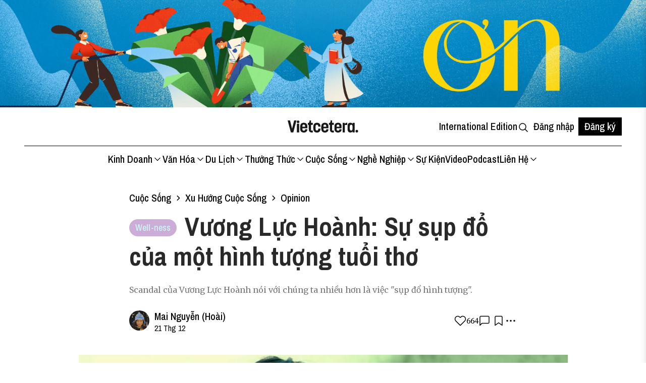

--- FILE ---
content_type: text/html; charset=utf-8
request_url: https://vietcetera.com/vn/vuong-luc-hoanh-su-sup-do-cua-mot-hinh-tuong-tuoi-tho
body_size: 23962
content:
<!DOCTYPE html><html lang="vi"><head><meta name="facebook-domain-verification" content="gf79djsqrval1d8ttzghwjnsrc3m7a"/><meta property="fb:app_id" content="2478952909170857"/><noscript>
              <img height="1" width="1" style="display:none"
                src="https://www.facebook.com/tr?id=761015614639817&ev=PageView&noscript=1"
              />
          </noscript><meta charSet="UTF-8"/><meta name="viewport" content="width=device-width, initial-scale=1, maximum-scale=5"/><meta property="og:locale" content="vi_VN"/><meta property="og:url" content="https://vietcetera.com/vn/vuong-luc-hoanh-su-sup-do-cua-mot-hinh-tuong-tuoi-tho"/><link rel="canonical" href="https://vietcetera.com/vn/vuong-luc-hoanh-su-sup-do-cua-mot-hinh-tuong-tuoi-tho"/><meta property="og:type" content="article"/><meta property="og:title" content="Vương Lực Hoành: Sự sụp đổ của một hình tượng tuổi thơ"/><meta property="og:description" content="Scandal của Vương Lực Hoành nói với chúng ta nhiều hơn là việc &quot;sụp đổ hình tượng&quot;."/><meta name="description" content="Scandal của Vương Lực Hoành nói với chúng ta nhiều hơn là việc &quot;sụp đổ hình tượng&quot;."/><meta name="keywords" content="Vương Lực Hoành"/><meta name="news_keywords" content="Vương Lực Hoành"/><meta property="og:image" content="https://img.vietcetera.com/uploads/images/20-dec-2021/20211220-opinion.jpg"/><meta property="og:site_name" content="Vietcetera"/><meta property="og:image:secure_url" content="https://img.vietcetera.com/uploads/images/20-dec-2021/20211220-opinion.jpg"/><meta name="msapplication-TileImage" content="https://vietcetera.com/favicon.ico"/><meta property="og:image:width" content="2000"/><meta property="og:image:height" content="1123"/><meta name="theme-color" content="#292929"/><meta name="robots" content="max-snippet:-1, max-image-preview:large, max-video-preview:-1"/><meta property="article:author" content="Mai Nguyễn (Hoài)"/><meta property="article:section" content="Xu Hướng Cuộc Sống"/><meta property="article:published_time" content="2021-12-20T10:27:14.521Z"/><meta property="article:modified_time" content="2025-11-03T20:14:00.295Z"/><meta property="og:updated_time" content="2021-12-20T10:27:14.521Z"/><meta content="@Vietcetera" name="twitter:site"/><meta name="twitter:card" content="summary_large_image"/><meta name="twitter:text:title" content="Vương Lực Hoành: Sự sụp đổ của một hình tượng tuổi thơ"/><meta content="https://img.vietcetera.com/uploads/images/20-dec-2021/20211220-opinion.jpg" name="twitter:image"/><meta content="Scandal của Vương Lực Hoành nói với chúng ta nhiều hơn là việc &quot;sụp đổ hình tượng&quot;." name="twitter:description"/><meta content="Vương Lực Hoành: Sự sụp đổ của một hình tượng tuổi thơ" name="twitter:title"/><meta property="fb:pages" content="495498560610642"/><meta name="generator" content="WPML ver:4.3.9 stt:1,64;"/><meta property="article:publisher" content="https://www.facebook.com/vietcetera/"/><title>Vương Lực Hoành: Sự sụp đổ của một hình tượng tuổi thơ | Vietcetera</title><link rel="shortcut icon" type="image/x-icon" href="https://vietcetera.com/favicon.ico"/><link rel="icon" type="image/x-icon" href="https://vietcetera.com/favicon.ico"/><link rel="mask-icon" type="image/x-icon" href="https://vietcetera.com/favicon.ico"/><link rel="apple-touch-icon" href="https://img.vietcetera.com/uploads/public/static/favicon-appletouch.ico"/><link rel="alternate icon" href="https://vietcetera.com/favicon.ico"/><script data-rh="true" type="application/ld+json">{"@context":"http://schema.org","@type":"NewsMediaOrganization","name":"Vietcetera","logo":{"@context":"http://schema.org","@type":"ImageObject","url":"https://vietcetera.com/images/logo.png","height":56,"width":325},"contactPoint":{"@type":"ContactPoint","telephone":"+84-286-286-2989","contactType":"customer support"},"url":"https://vietcetera.com/","@id":"https://vietcetera.com/#organization","foundingDate":"2018-03-09","sameAs":["https://www.facebook.com/vietcetera/","https://www.linkedin.com/showcase/vietcetera-vn/","https://www.instagram.com/vietcetera/","https://www.youtube.com/channel/UCORwVnph7TK6rmyKozkV8_g"]}</script><script data-rh="true" type="application/ld+json">{"@context":"https://schema.org","@type":"LocalBusiness","@id":"https://vietcetera.com/#localbusiness","name":"Vietcetera Media","url":"https://vietcetera.com","logo":"https://vietcetera.com/images/logo.png","image":"https://vietcetera.com/images/logo.png","description":"Vietcetera mang đến cái nhìn đa diện về một Việt Nam hiện đại, năng động và đầy tiềm năng bằng những câu chuyện chân thực về các nhân tố và giá trị văn hoá mới.","address":{"@type":"PostalAddress","streetAddress":"Cove Residences, 186 Thủ Thiêm, Phường Thủ Thiêm, TP. Thủ Đức","addressLocality":"Thành phố Hồ Chí Minh","addressRegion":"Thành phố Hồ Chí Minh","postalCode":"700000","addressCountry":"VN"},"telephone":"+84-286-286-2989"}</script><script data-rh="true" type="application/ld+json">{"@context":"https://schema.org","@type":"Article","mainEntityOfPage":{"@type":"WebPage","@id":"https://vietcetera.com/vn/vuong-luc-hoanh-su-sup-do-cua-mot-hinh-tuong-tuoi-tho"},"headline":"Vương Lực Hoành: Sự sụp đổ của một hình tượng tuổi thơ","image":[{"@context":"http://schema.org","@type":"ImageObject","url":"https://img.vietcetera.com/uploads/images/20-dec-2021/20211220-opinion.jpg","height":1123,"width":2000,"caption":"Nguồn: Pinterest"}],"inLanguage":"vi","keywords":"Vương Lực Hoành","datePublished":"2021-12-21T03:40:08.252Z","dateCreated":"2021-12-21T03:40:08.252Z","dateModified":"2025-11-03T20:14:00.295Z","author":{"@context":"http://schema.org","@type":"Person","url":"https://vietcetera.com/vn/thong-tin-ca-nhan/mai-nguyen-1645178804312","name":"Mai Nguyễn (Hoài)"},"publisher":{"@type":"Organization","name":"Vietcetera","logo":{"@type":"ImageObject","url":"https://vietcetera.com/images/logo.png"}},"description":"Scandal của Vương Lực Hoành nói với chúng ta nhiều hơn là việc \"sụp đổ hình tượng\".","copyrightYear":2025}</script><script data-rh="true" type="application/ld+json">{"@context":"https://schema.org","@type":"BreadcrumbList","itemListElement":[{"@type":"ListItem","position":1,"item":{"name":"Cuộc Sống","@id":"https://vietcetera.com/chuyen-muc/cuoc-song"}},{"@type":"ListItem","position":2,"item":{"name":"Xu Hướng Cuộc Sống","@id":"https://vietcetera.com/chu-de/xu-huong-cuoc-song"}}]}</script><link rel="amphtml" href="https://vietcetera.com/amp/vn/vuong-luc-hoanh-su-sup-do-cua-mot-hinh-tuong-tuoi-tho"/><meta name="next-head-count" content="47"/><meta name="apple-itunes-app" content="app-id=1564202068"/><meta charSet="UTF-8"/><script>(function(){ if (window.location.origin.includes("https://webcache.googleusercontent.com")) { window.historyReplaceState = window.history.replaceState; window.history.replaceState = (...args) => { try { return window.historyReplaceState.apply(window.history, args) } catch (e) { console.log(e) } }; window.historyPushState = window.history.pushState; window.history.pushState = (...args) => { try { return window.historyPushState.apply(window.history, args) } catch (e) { console.log(e) } }; }})();</script><link rel="dns-prefetch" href="https://api.vietcetera.com"/><link rel="dns-prefetch" href="https://img.vietcetera.com"/><link rel="preconnect" href="https://fonts.googleapis.com"/><link rel="preconnect" href="https://fonts.gstatic.com/" crossorigin=""/><link rel="preload" as="style" href="https://fonts.googleapis.com/css2?family=Poppins&amp;display=swap"/><link rel="preload" as="style" href="https://fonts.googleapis.com/css?family=Merriweather:300,400,700,900&amp;display=swap"/><link rel="preconnect" href="https://fonts.googleapis.com"/><link rel="preconnect" href="https://fonts.gstatic.com" crossorigin=""/><link href="https://fonts.googleapis.com/css2?family=Source+Serif+4:ital,opsz,wght@0,8..60,200..900;1,8..60,200..900&amp;display=swap" rel="stylesheet"/><link rel="stylesheet" href="https://fonts.googleapis.com/css?family=Merriweather:300,400,700,900&amp;display=swap"/><link href="https://fonts.googleapis.com/css2?family=Archivo+Narrow:ital,wght@0,400..700;1,400..700&amp;display=swap" rel="stylesheet"/><noscript><link rel="stylesheet" href="https://fonts.googleapis.com/css2?family=Poppins&amp;display=swap"/><link href="https://fonts.googleapis.com/css2?family=Archivo+Narrow:ital,wght@0,400..700;1,400..700&amp;display=swap" rel="stylesheet"/></noscript><link rel="preload" href="https://cdn-web-v2.vietcetera.com/_next/static/css/70aa8e1922eed6f6.css" as="style"/><link rel="stylesheet" href="https://cdn-web-v2.vietcetera.com/_next/static/css/70aa8e1922eed6f6.css" data-n-g=""/><link rel="preload" href="https://cdn-web-v2.vietcetera.com/_next/static/css/4c2b113c12e219ee.css" as="style"/><link rel="stylesheet" href="https://cdn-web-v2.vietcetera.com/_next/static/css/4c2b113c12e219ee.css" data-n-p=""/><link rel="preload" href="https://cdn-web-v2.vietcetera.com/_next/static/css/1d17490fe38abb4f.css" as="style"/><link rel="stylesheet" href="https://cdn-web-v2.vietcetera.com/_next/static/css/1d17490fe38abb4f.css" data-n-p=""/><link rel="preload" href="https://cdn-web-v2.vietcetera.com/_next/static/css/25922d6a7cb8f409.css" as="style"/><link rel="stylesheet" href="https://cdn-web-v2.vietcetera.com/_next/static/css/25922d6a7cb8f409.css" data-n-p=""/><link rel="preload" href="https://cdn-web-v2.vietcetera.com/_next/static/css/c81ec4af72553bbf.css" as="style"/><link rel="stylesheet" href="https://cdn-web-v2.vietcetera.com/_next/static/css/c81ec4af72553bbf.css" data-n-p=""/><link rel="preload" href="https://cdn-web-v2.vietcetera.com/_next/static/css/fc9f2d2be9e55666.css" as="style"/><link rel="stylesheet" href="https://cdn-web-v2.vietcetera.com/_next/static/css/fc9f2d2be9e55666.css"/><link rel="preload" href="https://cdn-web-v2.vietcetera.com/_next/static/css/a71c2b77384d197c.css" as="style"/><link rel="stylesheet" href="https://cdn-web-v2.vietcetera.com/_next/static/css/a71c2b77384d197c.css"/><link rel="preload" href="https://cdn-web-v2.vietcetera.com/_next/static/css/d40e12a4160f101e.css" as="style"/><link rel="stylesheet" href="https://cdn-web-v2.vietcetera.com/_next/static/css/d40e12a4160f101e.css"/><link rel="preload" href="https://cdn-web-v2.vietcetera.com/_next/static/css/df8fc5e23709ee30.css" as="style"/><link rel="stylesheet" href="https://cdn-web-v2.vietcetera.com/_next/static/css/df8fc5e23709ee30.css"/><link rel="preload" href="https://cdn-web-v2.vietcetera.com/_next/static/css/ef46db3751d8e999.css" as="style"/><link rel="stylesheet" href="https://cdn-web-v2.vietcetera.com/_next/static/css/ef46db3751d8e999.css"/><link rel="preload" href="https://cdn-web-v2.vietcetera.com/_next/static/css/5489e40e27fe8379.css" as="style"/><link rel="stylesheet" href="https://cdn-web-v2.vietcetera.com/_next/static/css/5489e40e27fe8379.css"/><link rel="preload" href="https://cdn-web-v2.vietcetera.com/_next/static/css/63adf294b1b5136a.css" as="style"/><link rel="stylesheet" href="https://cdn-web-v2.vietcetera.com/_next/static/css/63adf294b1b5136a.css"/><link rel="preload" href="https://cdn-web-v2.vietcetera.com/_next/static/css/9937612df3bdc92c.css" as="style"/><link rel="stylesheet" href="https://cdn-web-v2.vietcetera.com/_next/static/css/9937612df3bdc92c.css"/><link rel="preload" href="https://cdn-web-v2.vietcetera.com/_next/static/css/3a686fd291df1091.css" as="style"/><link rel="stylesheet" href="https://cdn-web-v2.vietcetera.com/_next/static/css/3a686fd291df1091.css"/><link rel="preload" href="https://cdn-web-v2.vietcetera.com/_next/static/css/84e3eb2e4394f64a.css" as="style"/><link rel="stylesheet" href="https://cdn-web-v2.vietcetera.com/_next/static/css/84e3eb2e4394f64a.css"/><link rel="preload" href="https://cdn-web-v2.vietcetera.com/_next/static/css/6fba4956e74a5354.css" as="style"/><link rel="stylesheet" href="https://cdn-web-v2.vietcetera.com/_next/static/css/6fba4956e74a5354.css"/><link rel="preload" href="https://cdn-web-v2.vietcetera.com/_next/static/css/7f856b6bc2696445.css" as="style"/><link rel="stylesheet" href="https://cdn-web-v2.vietcetera.com/_next/static/css/7f856b6bc2696445.css"/><link rel="preload" href="https://cdn-web-v2.vietcetera.com/_next/static/css/635f11dabb91ecbd.css" as="style"/><link rel="stylesheet" href="https://cdn-web-v2.vietcetera.com/_next/static/css/635f11dabb91ecbd.css"/><link rel="preload" href="https://cdn-web-v2.vietcetera.com/_next/static/css/1627aeab6b768bf2.css" as="style"/><link rel="stylesheet" href="https://cdn-web-v2.vietcetera.com/_next/static/css/1627aeab6b768bf2.css"/><link rel="preload" href="https://cdn-web-v2.vietcetera.com/_next/static/css/01a36e829e60ce93.css" as="style"/><link rel="stylesheet" href="https://cdn-web-v2.vietcetera.com/_next/static/css/01a36e829e60ce93.css"/><link rel="preload" href="https://cdn-web-v2.vietcetera.com/_next/static/css/0dea55f826871c74.css" as="style"/><link rel="stylesheet" href="https://cdn-web-v2.vietcetera.com/_next/static/css/0dea55f826871c74.css"/><link rel="preload" href="https://cdn-web-v2.vietcetera.com/_next/static/css/7dfab55b0fb5fcd0.css" as="style"/><link rel="stylesheet" href="https://cdn-web-v2.vietcetera.com/_next/static/css/7dfab55b0fb5fcd0.css"/><link rel="preload" href="https://cdn-web-v2.vietcetera.com/_next/static/css/04487d8f645d2ea6.css" as="style"/><link rel="stylesheet" href="https://cdn-web-v2.vietcetera.com/_next/static/css/04487d8f645d2ea6.css"/><link rel="preload" href="https://cdn-web-v2.vietcetera.com/_next/static/css/d6db35a682989b87.css" as="style"/><link rel="stylesheet" href="https://cdn-web-v2.vietcetera.com/_next/static/css/d6db35a682989b87.css"/><noscript data-n-css=""></noscript><script defer="" nomodule="" src="https://cdn-web-v2.vietcetera.com/_next/static/chunks/polyfills-42372ed130431b0a.js"></script><script defer="" src="https://cdn-web-v2.vietcetera.com/_next/static/chunks/73749-63739082a99e4ef6.js"></script><script defer="" src="https://cdn-web-v2.vietcetera.com/_next/static/chunks/95340-3ea742d014956745.js"></script><script defer="" src="https://cdn-web-v2.vietcetera.com/_next/static/chunks/94029-fdd3d8edcfd68ae4.js"></script><script defer="" src="https://cdn-web-v2.vietcetera.com/_next/static/chunks/87858-ae172bdb9dd6be2a.js"></script><script defer="" src="https://cdn-web-v2.vietcetera.com/_next/static/chunks/33338-95756391a8fbba44.js"></script><script defer="" src="https://cdn-web-v2.vietcetera.com/_next/static/chunks/48340-84548cf1b16d6b77.js"></script><script defer="" src="https://cdn-web-v2.vietcetera.com/_next/static/chunks/23761.8a3ec25c4a77f98d.js"></script><script defer="" src="https://cdn-web-v2.vietcetera.com/_next/static/chunks/84661.1329b0ed4083c530.js"></script><script defer="" src="https://cdn-web-v2.vietcetera.com/_next/static/chunks/64618.3195b1716257f149.js"></script><script defer="" src="https://cdn-web-v2.vietcetera.com/_next/static/chunks/6246-c9657314e22ce5f9.js"></script><script defer="" src="https://cdn-web-v2.vietcetera.com/_next/static/chunks/12244.ff239e5cc5785098.js"></script><script defer="" src="https://cdn-web-v2.vietcetera.com/_next/static/chunks/44988.ba55e63b2d5f5108.js"></script><script defer="" src="https://cdn-web-v2.vietcetera.com/_next/static/chunks/7922.90ead32c71dbaebc.js"></script><script defer="" src="https://cdn-web-v2.vietcetera.com/_next/static/chunks/38285.87ef14e581a42803.js"></script><script defer="" src="https://cdn-web-v2.vietcetera.com/_next/static/chunks/85551.fd2dbd48322d8a15.js"></script><script defer="" src="https://cdn-web-v2.vietcetera.com/_next/static/chunks/43319.8e3fe412be4cdd52.js"></script><script defer="" src="https://cdn-web-v2.vietcetera.com/_next/static/chunks/32634.5e14a7a108590c61.js"></script><script src="https://cdn-web-v2.vietcetera.com/_next/static/chunks/webpack-f7946c3601ebd847.js" defer=""></script><script src="https://cdn-web-v2.vietcetera.com/_next/static/chunks/main-6d963fe392449136.js" defer=""></script><script src="https://cdn-web-v2.vietcetera.com/_next/static/chunks/pages/_app-a2c076065de12e0b.js" defer=""></script><script src="https://cdn-web-v2.vietcetera.com/_next/static/chunks/41664-0273bff877725b3b.js" defer=""></script><script src="https://cdn-web-v2.vietcetera.com/_next/static/chunks/91824-a136e314415b59b1.js" defer=""></script><script src="https://cdn-web-v2.vietcetera.com/_next/static/chunks/27668-1225977ea1da1e91.js" defer=""></script><script src="https://cdn-web-v2.vietcetera.com/_next/static/chunks/73223-558d0322ba6b91c4.js" defer=""></script><script src="https://cdn-web-v2.vietcetera.com/_next/static/chunks/19549-c250f1187ac0513e.js" defer=""></script><script src="https://cdn-web-v2.vietcetera.com/_next/static/chunks/98421-9e0f704314567429.js" defer=""></script><script src="https://cdn-web-v2.vietcetera.com/_next/static/chunks/pages/%5Blang%5D/%5Bslug%5D-3a9e6bcf17336125.js" defer=""></script><script src="https://cdn-web-v2.vietcetera.com/_next/static/0xCpLbxFb_gor8AvlbI3I/_buildManifest.js" defer=""></script><script src="https://cdn-web-v2.vietcetera.com/_next/static/0xCpLbxFb_gor8AvlbI3I/_ssgManifest.js" defer=""></script></head><body><div id="__next"><div class="styles_topBanner__qmP9h"><img src="[data-uri]" alt="Billboard banner"/></div><div class="styles_nav_wrapper__rBTCd"><div class="styles_nav_menu_wrapper__Pc0Yy"><div><svg class="svg-icon undefined styles_nav_menu_icon__sdz5z" viewBox="0 0 24 24"><use xlink:href="#hamburger"></use></svg></div><a class="cursor-pointer duration-300 styles_logo_link__iGO_h styles_s-link__aN_JX styles_as-button__bmzZG" href="/" title="Vietcetera | Trang chủ"><span class="styles_link-content__8_ssl"><img src="/images/header/logo-text.svg" alt="Vietcetera"/></span></a></div><div class="styles_nav_right__hAm_9"><div class="styles_nav_right_item__NhmUl"><a href="/en" title="Vietcetera | Trang chủ" class="styles_nav_right_switch_lang__8_zwD">International Edition</a></div><div><svg class="svg-icon undefined styles_nav_right_icon__pnheJ" viewBox="0 0 24 24"><use xlink:href="#iconSearch"></use></svg></div></div><div class="styles_container__a37ai"><div class="styles_drawer_body__cFFXq"><div class="styles_drawer_body_header__ygvaU"><a class="cursor-pointer duration-300 tracking-switch-lang styles_s-link__aN_JX as-link" href="/en" title="Vietcetera Homepage"><span class="styles_link-content__8_ssl">International Edition</span></a></div><div class="styles_drawer_body_divider__6wg_2"></div><div class="styles_drawer_body_content__P7a4O"><div class="styles_drawer_body_content_category__blaov"><div class="styles_drawer_body_content_item__fgdG5"><div class="styles_drawer_body_content_title__I7f0t">Kinh Doanh</div><div><svg class="svg-icon undefined undefined" width="20" height="20"><use xlink:href="#chevron-right"></use></svg></div></div><div class="styles_drawer_body_content_item__fgdG5"><div class="styles_drawer_body_content_title__I7f0t">Văn Hóa</div><div><svg class="svg-icon undefined undefined" width="20" height="20"><use xlink:href="#chevron-right"></use></svg></div></div><div class="styles_drawer_body_content_item__fgdG5"><div class="styles_drawer_body_content_title__I7f0t">Du Lịch</div><div><svg class="svg-icon undefined undefined" width="20" height="20"><use xlink:href="#chevron-right"></use></svg></div></div><div class="styles_drawer_body_content_item__fgdG5"><div class="styles_drawer_body_content_title__I7f0t">Thưởng Thức</div><div><svg class="svg-icon undefined undefined" width="20" height="20"><use xlink:href="#chevron-right"></use></svg></div></div><div class="styles_drawer_body_content_item__fgdG5"><div class="styles_drawer_body_content_title__I7f0t">Cuộc Sống</div><div><svg class="svg-icon undefined undefined" width="20" height="20"><use xlink:href="#chevron-right"></use></svg></div></div><div class="styles_drawer_body_content_item__fgdG5"><div class="styles_drawer_body_content_title__I7f0t">Nghề Nghiệp</div><div><svg class="svg-icon undefined undefined" width="20" height="20"><use xlink:href="#chevron-right"></use></svg></div></div><a class="cursor-pointer duration-300 styles_drawer_body_content_item__fgdG5 styles_s-link__aN_JX as-link" href="/en/event/credential" target="_blank" rel="noopener noreferrer"><span class="styles_link-content__8_ssl"><div class="styles_drawer_body_content_title__I7f0t">Sự kiện</div></span></a><a class="cursor-pointer duration-300 styles_drawer_body_content_item__fgdG5 styles_s-link__aN_JX as-link" href="/vn/video" target="_blank" rel="noopener noreferrer"><span class="styles_link-content__8_ssl"><div class="styles_drawer_body_content_title__I7f0t">Video</div></span></a><a class="cursor-pointer duration-300 styles_drawer_body_content_item__fgdG5 styles_s-link__aN_JX as-link" href="/vn/podcast" target="_blank" rel="noopener noreferrer"><span class="styles_link-content__8_ssl"><div class="styles_drawer_body_content_title__I7f0t">Podcast</div></span></a><div class="styles_drawer_body_content_item__fgdG5"><div class="styles_drawer_body_content_title__I7f0t">Liên hệ</div><div><svg class="svg-icon undefined undefined" width="20" height="20"><use xlink:href="#chevron-right"></use></svg></div></div></div><div class="styles_drawer_body_content_topic__UACFC"></div></div><div class="styles_drawer_body_footer__qRsO4"><div class="styles_drawer_body_footer_login__4_LX7"><a class="cursor-pointer duration-300 styles_s-link__aN_JX as-link" href="/vn/dang-nhap" title="Login"><span class="styles_link-content__8_ssl">Đăng nhập</span></a><a class="cursor-pointer duration-300 styles_drawer_body_footer_register_button__j7SoD styles_s-link__aN_JX as-link" href="/vn/dang-ky" title="Register"><span class="styles_link-content__8_ssl">Đăng ký</span></a></div></div></div></div></div><div class="styles_divider__DcvZ6"></div><div></div><div class="styles_container__BQK1h"><div class="styles_menuItem__SaDPq"><a href="/vn/chuyen-muc/kinh-doanh" class="styles_menuTitle__YSEJm" target="_blank" rel="noopener noreferrer">Kinh Doanh<div class="styles_arrow__uBsAA"><svg class="svg-icon undefined undefined" width="20" height="20"><use xlink:href="#chevron-down"></use></svg></div></a></div><div class="styles_menuItem__SaDPq"><a href="/vn/chuyen-muc/van-hoa" class="styles_menuTitle__YSEJm" target="_blank" rel="noopener noreferrer">Văn Hóa<div class="styles_arrow__uBsAA"><svg class="svg-icon undefined undefined" width="20" height="20"><use xlink:href="#chevron-down"></use></svg></div></a></div><div class="styles_menuItem__SaDPq"><a href="/vn/chuyen-muc/du-lich" class="styles_menuTitle__YSEJm" target="_blank" rel="noopener noreferrer">Du Lịch<div class="styles_arrow__uBsAA"><svg class="svg-icon undefined undefined" width="20" height="20"><use xlink:href="#chevron-down"></use></svg></div></a></div><div class="styles_menuItem__SaDPq"><a href="/vn/chuyen-muc/thuong-thuc" class="styles_menuTitle__YSEJm" target="_blank" rel="noopener noreferrer">Thưởng Thức<div class="styles_arrow__uBsAA"><svg class="svg-icon undefined undefined" width="20" height="20"><use xlink:href="#chevron-down"></use></svg></div></a></div><div class="styles_menuItem__SaDPq"><a href="/vn/chuyen-muc/cuoc-song" class="styles_menuTitle__YSEJm" target="_blank" rel="noopener noreferrer">Cuộc Sống<div class="styles_arrow__uBsAA"><svg class="svg-icon undefined undefined" width="20" height="20"><use xlink:href="#chevron-down"></use></svg></div></a></div><div class="styles_menuItem__SaDPq"><a href="/vn/chuyen-muc/nghe-nghiep" class="styles_menuTitle__YSEJm" target="_blank" rel="noopener noreferrer">Nghề Nghiệp<div class="styles_arrow__uBsAA"><svg class="svg-icon undefined undefined" width="20" height="20"><use xlink:href="#chevron-down"></use></svg></div></a></div><div class="styles_menuItem__SaDPq"><a href="/en/event/credential" class="styles_menuTitle__YSEJm" target="_blank" rel="noopener noreferrer">Sự kiện</a></div><div class="styles_menuItem__SaDPq"><a href="/vn/video" class="styles_menuTitle__YSEJm" target="_blank" rel="noopener noreferrer">Video</a></div><div class="styles_menuItem__SaDPq"><a href="/vn/podcast" class="styles_menuTitle__YSEJm" target="_blank" rel="noopener noreferrer">Podcast</a></div><div class="styles_menuItem__SaDPq"><a href="/vn/lien-he" class="styles_menuTitle__YSEJm" target="_blank" rel="noopener noreferrer">Liên hệ<div class="styles_arrow__uBsAA"><svg class="svg-icon undefined undefined" width="20" height="20"><use xlink:href="#chevron-down"></use></svg></div></a></div><div class="styles_backgroundDropdown__I8kIi" style="height:0"></div></div><main class="layout-content"><div class="give me perspective wrap-content"><div class="overflow-content"><section class="styles_articleDetailContent__ABt_1"><span></span><div class="styles_articleContentTop__YJUpF"><div class="mt-6"><div id="article-detail-content-breadcrumb" class="styles_breadcrumb__VN_Ew undefined "><a href="/vn/chuyen-muc/cuoc-song" title="Cuộc Sống" class="tracking_article_category">Cuộc Sống</a><svg class="svg-icon undefined undefined" width="20" height="20" viewBox="0 0 20 20"><use xlink:href="#arrow-right"></use></svg><a href="/vn/chu-de/xu-huong-cuoc-song" title="Xu Hướng Cuộc Sống" class="tracking_article_topic">Xu Hướng Cuộc Sống</a><svg class="svg-icon undefined undefined" width="20" height="20" viewBox="0 0 20 20"><use xlink:href="#arrow-right"></use></svg><a href="/vn/bo-suu-tap/opinion" title="Opinion" class="tracking_article_series">Opinion</a></div></div><h1 class="styles_articleTitle__pGqjv"><a href="/vn/well-ness" target="blank" class="styles_articleTitleVertical__SpQcB false" style="background-color:#CCADD8;color:#CBF7F2">Well-ness</a>Vương Lực Hoành: Sự sụp đổ của một hình tượng tuổi thơ</h1><p class="styles_articleExcerpt__wxYD2" style="font-size:16px;line-height:28px;margin-bottom:24px">Scandal của Vương Lực Hoành nói với chúng ta nhiều hơn là việc &quot;sụp đổ hình tượng&quot;.</p><div class="flex items-center justify-between"><div class="flex items-center"><a href="/vn/thong-tin-ca-nhan/mai-nguyen-1645178804312" class="tracking-author-profile"><div class="styles_avatar__DQNHa styles_avatar__JXZac "><img src="https://img.vietcetera.com/uploads/images/21-aug-2020/86acdc7e-b439-441d-9443-df89304365a0.jpg" alt="Mai Nguyễn (Hoài)" width="67" height="67" loading="lazy"/></div></a><div class="styles_articleAuthorInfo__CjgGh"><a class="cursor-pointer duration-300 text-secondaryDarkGreen font-semibold text-14pt tracking-author-profile styles_s-link__aN_JX styles_as-button__bmzZG" href="/vn/thong-tin-ca-nhan/mai-nguyen-1645178804312"><span class="styles_link-content__8_ssl">Mai Nguyễn (Hoài)</span></a><div class="styles_articleInfoDateTime__1DKBO">21 Thg 12</div></div></div></div></div><div class="max-w-[969px] mx-auto"><div class="styles_blockImgFeature__9sMh1"><picture><source media="(max-width: 568px)" srcSet="https://cdn-resize-img.vietcetera.com/_next/image?url=https%3A%2F%2Fimg.vietcetera.com%2Fuploads%2Fimages%2F20-dec-2021%2F20211220-opinion-1639995633904.jpg&amp;q=100&amp;w=5824 2x, https://cdn-resize-img.vietcetera.com/_next/image?url=https%3A%2F%2Fimg.vietcetera.com%2Fuploads%2Fimages%2F20-dec-2021%2F20211220-opinion-1639995633864.jpg&amp;q=80&amp;w=468 1x"/><source media="(min-width: 569px)" srcSet="https://cdn-resize-img.vietcetera.com/_next/image?url=https%3A%2F%2Fimg.vietcetera.com%2Fuploads%2Fimages%2F20-dec-2021%2F20211220-opinion.jpg&amp;q=80&amp;w=2912 2x, https://cdn-resize-img.vietcetera.com/_next/image?url=https%3A%2F%2Fimg.vietcetera.com%2Fuploads%2Fimages%2F20-dec-2021%2F20211220-opinion.jpg&amp;q=80&amp;w=2048 1x"/><img width="768" height="384" src="[data-uri]" class="responsive" style="width:100%;height:auto" alt="Vương Lực Hoành: Sự sụp đổ của một hình tượng tuổi thơ"/></picture></div><p class="md:px-4" style="font-family:Merriweather;font-style:normal;font-weight:300;font-size:14px;line-height:22px;font-feature-settings:&#x27;pnum&#x27; on , &#x27;lnum&#x27; on;color:#7E7E7E">Nguồn: Pinterest</p></div><div id="article-detail-content" class="styles_contentWrapper__CAMUd"><div><div class="styles_articleContentDetail__IttGI article-content-detail"><div><p>Sáng ngày 20/10, Vương Lực Hoành chính thức đăng thư xin lỗi vợ cũ, cũng gián tiếp nhận các lỗi sai của mình. Trước đó, anh bị vợ cũ "tố" liên tục ngoại tình, bạo hành lạnh, xem thường vợ. Scandal của anh đang là một trong những tin tức tiêu điểm của làng giải trí Trung Quốc.</p><p>Nhiều người có thể không biết chính xác tên của Vương Lực Hoành, nhưng tuổi thơ bạn có thể đã nghe đến Kiss Goodbye hay Forever Love. Anh gần như là một huyền thoại âm nhạc, hoạt động cùng thời với Châu Kiệt Luân.</p><p>Trong phần bình luận của nhiều bài báo, không ít người than thở hình tượng tuổi thơ vô cùng đẹp đẽ của họ đã sụp đổ.</p><p>Trước đó, không ít hình tượng hoàn mỹ của các ngôi sao Trung Quốc cũng đã sụp đổ. Đó là <a rel="dofollow noreferrer" href="https://vietcetera.com/vn/trieu-vy-nga-ngua-la-vi-mot-nen-thinh-vuong-chung" aria-label target="_blank">Triệu Vy</a> với scandal trốn thuế, hay Ngô Diệc Phàm với scandal xâm hại tình dục trẻ vị thành niên. Khi đọc được những bê bối như thế, câu hỏi lớn nhất trong đầu tôi lúc nào cũng là: “Cô ấy/anh ấy là một người tốt đến thế, sao lại có thể làm vậy?”.</p><p>Nhưng sau hàng loạt scandal của các nghệ sĩ, khi phải nói về nhân phẩm của các ngôi sao, tôi nghĩ chúng ta chỉ có thể trích dẫn một câu của Socrates.</p><p>“Thứ tôi biết, là tôi không biết gì cả.”</p></div><div><h2>Những điều đẹp đẽ chúng ta đang thấy có là sự thật không?</h2><p>“Công ty đặt nghệ danh của tôi là Dia. Dia được miêu tả là một cô gái kín đáo, ngọt ngào và ngây thơ. Tôi bị bắt phải diễn đúng theo những đặc điểm ấy. Nhưng tôi khác hoàn toàn với Dia. Tôi cứng đầu và ồn ào... Đến bây giờ, khi nhìn những đồng nghiệp trên sân khấu, tôi đều bất ngờ. Tôi biết họ ở ngoài đời thật, và họ ở đó thì không phải là bản thân mình.” <a rel="noopener noreferrer" href="https://www.bbc.com/news/stories-51476159" target="_blank" aria-label>Tự sự của Euodias</a>, một thực tập sinh suýt trở thành thần tượng Kpop, đã hé lộ một sự thật tàn khốc về giới giải trí nói chung: tham vọng thương mại hóa cá tính của người nổi tiếng.</p><figure class="full-width">
            <picture>
              <source media="(max-width: 568px)" class="lazyload" data-srcset="https://img.vietcetera.com/uploads/images/20-dec-2021/triuvy-768x568.jpg 2x, https://img.vietcetera.com/uploads/images/20-dec-2021/triuvy-375x275.jpg 1x">
              <source media="(min-width: 569px)" class="lazyload" data-srcset="https://img.vietcetera.com/uploads/images/20-dec-2021/triuvy.jpg 2x, https://img.vietcetera.com/uploads/images/20-dec-2021/triuvy-768x568.jpg 1x">
              <img width="1200" height="889" class="lazyload" data-srcset="https://img.vietcetera.com/uploads/images/20-dec-2021/triuvy.jpg" alt="Khi scandal của quotEacuten nhỏquot nổ ra nhiều người phải tự hỏi quotMigravenh coacute thực sự biết người nagravey khocircngquot Nguồn Sina" title="Khi scandal của Én nhỏ nổ ra nhiều người phải tự hỏi Mình có thực sự biết người này không | Nguồn Sina" src="[data-uri]">
            </picture><figcaption>Khi scandal của "Én nhỏ" nổ ra, nhiều người phải tự hỏi: "Mình có thực sự biết người này không?" | Nguồn: Sina</figcaption></figure><p>Nền kinh tế thần tượng đang là trọng điểm góp phần nâng cao vị thế kinh tế của nhiều quốc gia. Chỉ tính riêng năm 2020, các nhà kinh tế đã đoán rằng thị trường thần tượng của Trung Quốc sẽ trị giá đến 14 tỉ USD, và đóng góp của fan chiếm phân nửa trong số này.</p><p>Mỗi nghệ sĩ đều là một sản phẩm của công ty chủ quản, và rộng hơn là cả ngành giải trí. Để một sản phẩm sinh lời, công ty phải tìm mọi cách nâng giá trị sản phẩm sao cho phù hợp với khách hàng - là các fan tiềm năng. Vậy nên khi tạo ra một nghệ sĩ, họ sẽ tìm cách đưa khả năng được yêu thích của thần tượng lên mức tối đa.</p></div><div><h2>Ngành công nghiệp giải trí thao túng fan như thế nào?</h2><p>Theo <a rel="noopener noreferrer" href="https://www.researchgate.net/publication/344149281_Psychological_Factors_of_Fandoms_Engagement_in_the_East_Asian_Pop_Idol_Group_Culture" target="_blank" aria-label>nghiên cứu của Yanru Jiang</a>, nghiên cứu sinh tiến sĩ tại University of South California, các tiêu chí để một thần tượng được yêu thích thường là: độ gắn kết, sự quen thuộc và khả năng kiểm soát.</p><p>Độ gắn kết cao sẽ đạt được khi các fan liên tục tương tác với nhau và với thần tượng. Thêm vào đó, để ủng hộ một nghệ sĩ thì người hâm mộ phải tìm được những nét tính cách tương đồng giữa mình và họ.</p><figure class="full-width">
            <picture>
              <source media="(max-width: 568px)" class="lazyload" data-srcset="https://img.vietcetera.com/uploads/images/20-dec-2021/ndiecpham-768x463.jpg 2x, https://img.vietcetera.com/uploads/images/20-dec-2021/ndiecpham-375x224.jpg 1x">
              <source media="(min-width: 569px)" class="lazyload" data-srcset="https://img.vietcetera.com/uploads/images/20-dec-2021/ndiecpham.jpg 2x, https://img.vietcetera.com/uploads/images/20-dec-2021/ndiecpham-768x463.jpg 1x">
              <img width="1200" height="724" class="lazyload" data-srcset="https://img.vietcetera.com/uploads/images/20-dec-2021/ndiecpham.jpg" alt="Chuacuteng ta coacute thực sự hiểu caacutec ngocirci sao hay chỉ lagrave người bị thao tuacuteng Nguồn Pinterest" title="Chúng ta có thực sự hiểu các ngôi sao hay chỉ là người bị thao túng | Nguồn Pinterest" src="[data-uri]">
            </picture><figcaption>Chúng ta có thực sự hiểu các ngôi sao, hay chỉ là người bị thao túng? | Nguồn: Pinterest</figcaption></figure><p>Việc khiến fan có cảm giác mình sở hữu được idol sẽ càng làm tăng giá trị của thần tượng. Đó là lý do những bản hợp đồng nghiêm cấm yêu đương trong giới nghệ sĩ (đặc biệt là Hàn Quốc) đã không còn lạ. Nhiều nghệ sĩ luôn trả lời phỏng vấn rằng mình không có người yêu để tạo hình mẫu một người độc thân và các fan luôn có cơ hội bất cứ lúc nào.</p><p>Còn khi đã có gia đình, các nghệ sĩ lại tìm cách xây dựng một hình mẫu ông chồng lý tưởng để các fan cùng mơ ước. Chẳng hạn, trước khi bị "tố", Vương Lực Hoành luôn giữ nguyên hình ảnh trong sạch và hạnh phúc bên vợ mình.</p></div><div><h2>Cái chết của một nhân vật</h2><p>Cái chết của tác giả (Death of the Author) là một khái niệm được Roland Barthes tạo ra trong một tiểu luận về phê bình văn học giữa thế kỷ 20. Barthes cho rằng, thông tin về đời tư của một tác giả không nên có trọng lượng đặc biệt trong việc đánh giá tác phẩm của họ. Dựa theo cách giải thích của trường phái này, thì khi một tác phẩm ra đời, nó là của công chúng.</p><p>J.K.Rowling dù gặp rất nhiều rắc rối với những phát ngôn trên Twitter, nhưng Harry Potter vẫn nổi đình nổi đám. Nhiều người có thể ghét J.K.Rowling, nhưng các nhân vật trong tác phẩm của bà, và cả Hogwarts là thế giới họ luôn thấy bản thân thuộc về.</p><figure class="full-width">
            <picture>
              <source media="(max-width: 568px)" class="lazyload" data-srcset="https://img.vietcetera.com/uploads/images/20-dec-2021/vluchoanh-768x768.jpg 2x, https://img.vietcetera.com/uploads/images/20-dec-2021/vluchoanh-375x372.jpg 1x">
              <source media="(min-width: 569px)" class="lazyload" data-srcset="https://img.vietcetera.com/uploads/images/20-dec-2021/vluchoanh.jpg 2x, https://img.vietcetera.com/uploads/images/20-dec-2021/vluchoanh-768x768.jpg 1x">
              <img width="1200" height="1200" class="lazyload" data-srcset="https://img.vietcetera.com/uploads/images/20-dec-2021/vluchoanh.jpg" alt="Khocircng chỉ được yecircu quyacute vigrave tagravei năng Vương Lực Hoagravenh cograven được yecircu quyacute vigrave tiacutenh caacutech anh thể hiện trước cocircng chuacuteng Nguồn Pinterest" title="Không chỉ được yêu quý vì tài năng Vương Lực Hoành còn được yêu quý vì tính cách anh thể hiện trước công chúng | Nguồn Pinterest" src="[data-uri]">
            </picture><figcaption>Không chỉ được yêu quý vì tài năng, Vương Lực Hoành còn được yêu quý vì tính cách anh thể hiện trước công chúng | Nguồn: Pinterest</figcaption></figure><p>Khái niệm của Barthes sẽ được áp dụng hoàn hảo nếu nghệ sĩ thực sự chỉ kiếm sống bằng tác phẩm, hoặc kín tiếng về đời tư như Song Kang Ho ở Hàn, hoặc Châu Tấn ở Trung Quốc. Nhưng hiện tại, nhiều nghệ sĩ không chỉ đơn thuần làm một nghề. Họ nhận quảng cáo, tham gia các show giải trí, dùng mạng xã hội để tương tác và kiếm tiền phần nhiều nhờ vào hình tượng về đời tư của mình.</p><p>Một Vương Lực Hoành đa tài, đẹp đẽ và tràn đầy tình yêu thương trên báo đài đã được tin là một nhân vật có thật. Khi nhân vật đó bị phơi bày là giả dối, không chỉ Vương Lực Hoành trong tim nhiều người đã chết, mà cả tuổi thơ yêu quý anh, với họ, cũng chết theo.</p></div><div><h2>Trân trọng ngôi sao, nhưng cẩn trọng với sự thật</h2><p>Nhìn từ Trái Đất, chúng ta thấy những ngôi sao luôn lấp lánh và tuyệt đẹp. Nhưng chỉ khi ở cự ly gần, ta mới biết chúng là những hành tinh xù xì, thậm chí đã chết từ nhiều năm trước.</p><p>Có lẽ đó chính là lý do người nổi tiếng được gọi là "ngôi sao", hay "nhân vật" công chúng (public figure). Họ đều là những bức tượng được công ty và truyền thông tạc nên để đem lại giá trị cao nhất.</p><p>Chúng ta không bao giờ biết được họ thực sự là ai. Chúng ta chỉ biết những gì được cho biết.</p><p>Ảo mộng của fan có giá trị kinh tế rất cao. Nếu không có những ảo mộng này, nền kinh tế giải trí ở châu Á sẽ tan vỡ.</p><p>AvenueX, một YouTuber nhiều kinh nghiệm làm việc với giới nghệ sĩ Trung Quốc, đã khẳng định: “Nếu tôi có thể “bóc phốt” tất cả những điều đáng sợ mà các ngôi sao đã làm, có khi trên đời này sẽ ít ngôi sao lắm đấy.”</p></div></div></div><div id="poll-section"></div></div><span></span></section></div></div></main><footer class=""><div class="styles_footer__PUXzT"><div class="styles_head__Fc25S"><div><div class="logo-home"><a class="cursor-pointer duration-300 styles_s-link__aN_JX styles_as-button__bmzZG" href="/" title="Vietcetera | Trang chủ"><span class="styles_link-content__8_ssl"><img src="/images/header/logo-text.svg" width="226.25" height="40" alt="Vietcetera" class="styles_desktop__rFtT5 styles_noneHidden__lcb8N"/></span></a></div><p class="styles_bio__t8j6_">Góc nhìn đa chiều về Việt Nam hiện đại</p></div><div class="styles_social__Kj2xT"><div class="styles_title__lB_Kl">Theo dõi chúng tôi</div><div class="styles_listIcon__L3R8Q"><a class="cursor-pointer duration-300 styles_item__lkiOX styles_s-link__aN_JX as-link" href="https://www.facebook.com/vietcetera/" target="_blank" rel="noopener noreferrer"><span class="styles_link-content__8_ssl"><i class="styles_s-icon__JZJ3Q"><img class="bg-lmInkTertiary border-lmInkTertiary border s-icon p-2" width="12" height="12"/></i></span></a><a class="cursor-pointer duration-300 styles_item__lkiOX styles_s-link__aN_JX as-link" href="https://www.linkedin.com/company/vietcetera/" target="_blank" rel="noopener noreferrer"><span class="styles_link-content__8_ssl"><i class="styles_s-icon__JZJ3Q"><img class="bg-lmInkTertiary border-lmInkTertiary border s-icon p-2" width="12" height="12"/></i></span></a><a class="cursor-pointer duration-300 styles_item__lkiOX styles_s-link__aN_JX as-link" href="https://www.instagram.com/vietcetera/" target="_blank" rel="noopener noreferrer"><span class="styles_link-content__8_ssl"><i class="styles_s-icon__JZJ3Q"><img class="bg-lmInkTertiary border-lmInkTertiary border s-icon p-2" width="12" height="12"/></i></span></a><a class="cursor-pointer duration-300 styles_item__lkiOX styles_s-link__aN_JX as-link" href="https://www.youtube.com/channel/UCORwVnph7TK6rmyKozkV8_g" target="_blank" rel="noopener noreferrer"><span class="styles_link-content__8_ssl"><i class="styles_s-icon__JZJ3Q"><img class="bg-lmInkTertiary border-lmInkTertiary border s-icon p-2" width="12" height="12"/></i></span></a></div></div></div><div><div class="styles_topContainer__lyrXW"><div class="styles_mainMenu__DNFYR "><div class="styles_menuColumn__Gi6mi"><div class="styles_categorySection__uIdZe"><a class="cursor-pointer duration-300 styles_menuTitleLink__dzsX6 false styles_s-link__aN_JX as-link" href="/vn/tat-ca-chu-de"><span class="styles_link-content__8_ssl"><div class="styles_menuTitle__gdBMx"><div class="styles_title__cURog styles_isShowAll__OWuUJ">Chuyên mục &amp; Chủ đề</div><div class="styles_icon__ognXL"><svg xmlns="http://www.w3.org/2000/svg" width="20" height="20" fill="none" viewBox="0 0 12 13"><path stroke="black" stroke-linecap="round" stroke-linejoin="round" d="M2.5 6.86h7m0 0L6 3.36m3.5 3.5L6 10.36"></path></svg></div></div></span></a><div class="styles_columns__FaHVv "><div class="styles_column__ehnVG "><div class="styles_menuSection__JdVvV"><div class="styles_sectionTitle__t_vn1"><a class="" href="/vn/chuyen-muc/cuoc-song">Cuộc Sống</a></div><div class="styles_menuItem__cIiI5"><a class="" href="/vn/chu-de/bao-ve-moi-truong">Bảo Vệ Môi Trường</a></div><div class="styles_menuItem__cIiI5"><a class="" href="/vn/chu-de/chat-luong-song">Chất Lượng Sống</a></div><div class="styles_menuItem__cIiI5"><a class="" href="/vn/chu-de/gia-dinh">Gia Đình</a></div><div class="styles_menuItem__cIiI5"><a class="" href="/vn/chu-de/lgbt">LGBT+</a></div><div class="styles_menuItem__cIiI5"><a class="" href="/vn/chu-de/thuong">Thương</a></div><div class="styles_menuItem__cIiI5"><a class="" href="/vn/chu-de/triet-hoc">Triết Học</a></div><div class="styles_menuItem__cIiI5"><a class="" href="/vn/chu-de/tam-ly-hoc">Tâm Lý Học</a></div><div class="styles_menuItem__cIiI5"><a class="" href="/vn/chu-de/xu-huong-cuoc-song">Xu Hướng Cuộc Sống</a></div><div class="styles_menuItem__cIiI5"><a class="" href="/vn/chu-de/doi-song">Đời Sống</a></div><div class="styles_menuItem__cIiI5"><a class="" href="/vn/chu-de/sport-light">Sport-Light</a></div><div class="styles_menuItem__cIiI5"><a class="" href="/vn/chu-de/beauty">Beauty</a></div><div class="styles_menuItem__cIiI5"><a class="" href="/vn/chu-de/fashion-forum">Fashion Forum</a></div><div class="styles_menuItem__cIiI5"><a class="" href="/vn/chu-de/style-seeker">Style Seeker</a></div></div></div><div class="styles_column__ehnVG "><div class="styles_menuSection__JdVvV"><div class="styles_sectionTitle__t_vn1"><a class="" href="/vn/chuyen-muc/kinh-doanh">Kinh Doanh</a></div><div class="styles_menuItem__cIiI5"><a class="" href="/vn/chu-de/chatgpt">ChatGPT</a></div><div class="styles_menuItem__cIiI5"><a class="" href="/vn/chu-de/xu-huong-kinh-doanh">Xu Hướng Kinh Doanh</a></div><div class="styles_menuItem__cIiI5"><a class="" href="/vn/chu-de/truyen-thong">Truyền Thông</a></div><div class="styles_menuItem__cIiI5"><a class="" href="/vn/chu-de/kinh-doanh-thoi-trang">Kinh Doanh Thời Trang</a></div></div><div class="styles_menuSection__JdVvV"><div class="styles_sectionTitle__t_vn1"><a class="" href="/vn/chuyen-muc/van-hoa">Văn Hóa</a></div><div class="styles_menuItem__cIiI5"><a class="" href="/vn/chu-de/nghe-thuat-thiet-ke">Nghệ Thuật &amp; Thiết Kế</a></div><div class="styles_menuItem__cIiI5"><a class="" href="/vn/chu-de/am-nhac">Âm Nhạc</a></div><div class="styles_menuItem__cIiI5"><a class="" href="/vn/chu-de/dien-anh">Điện Ảnh</a></div><div class="styles_menuItem__cIiI5"><a class="" href="/vn/chu-de/people-in-fashion">People In Fashion</a></div></div></div><div class="styles_column__ehnVG "><div class="styles_menuSection__JdVvV"><div class="styles_sectionTitle__t_vn1"><a class="" href="/vn/chuyen-muc/du-lich">Du Lịch</a></div><div class="styles_menuItem__cIiI5"><a class="" href="/vn/chu-de/o">Ở</a></div></div><div class="styles_menuSection__JdVvV"><div class="styles_sectionTitle__t_vn1"><a class="" href="/vn/chuyen-muc/onboardy">Nghề Nghiệp</a></div><div class="styles_menuItem__cIiI5"><a class="" href="/vn/chu-de/lam-viec-hieu-qua">Làm Việc Hiệu Quả</a></div><div class="styles_menuItem__cIiI5"><a class="" href="/vn/chu-de/lanh-dao">Lãnh Đạo</a></div><div class="styles_menuItem__cIiI5"><a class="" href="/vn/chu-de/thang-tien">Thăng Tiến</a></div><div class="styles_menuItem__cIiI5"><a class="" href="/vn/chu-de/tai-chinh-ca-nhan">Tài Chính Cá Nhân</a></div><div class="styles_menuItem__cIiI5"><a class="" href="/vn/chu-de/van-hoa-di-lam">Văn Hóa Đi Làm</a></div></div></div><div class="styles_column__ehnVG "><div class="styles_menuSection__JdVvV"><div class="styles_sectionTitle__t_vn1"><a class="" href="/vn/chuyen-muc/thuong-thuc">Thưởng Thức</a></div><div class="styles_menuItem__cIiI5"><a class="" href="/vn/chu-de/editor-pick">Editor&#x27;s Picks</a></div><div class="styles_menuItem__cIiI5"><a class="" href="/vn/chu-de/nightlife">Nightlife</a></div><div class="styles_menuItem__cIiI5"><a class="" href="/vn/chu-de/off-the-menu">Off The Menu</a></div><div class="styles_menuItem__cIiI5"><a class="" href="/vn/chu-de/ra-lo">Ra Lò</a></div><div class="styles_menuItem__cIiI5"><a class="" href="/vn/chu-de/uong">Uống</a></div><div class="styles_menuItem__cIiI5"><a class="" href="/vn/chu-de/an">Ăn</a></div></div></div></div></div></div><div class="styles_menuColumn__Gi6mi"><div class="styles_menuColumnContent__GyJGp "><div class="flex flex-col justify-start items-start gap-3 w-full"><a class="cursor-pointer duration-300 styles_menuTitleLink__dzsX6 false styles_s-link__aN_JX as-link" href="/vn/bo-suu-tap"><span class="styles_link-content__8_ssl"><div class="styles_menuTitle__gdBMx"><div class="styles_title__cURog styles_isShowAll__OWuUJ">Series</div><div class="styles_icon__ognXL"><svg xmlns="http://www.w3.org/2000/svg" width="20" height="20" fill="none" viewBox="0 0 12 13"><path stroke="black" stroke-linecap="round" stroke-linejoin="round" d="M2.5 6.86h7m0 0L6 3.36m3.5 3.5L6 10.36"></path></svg></div></div></span></a><div class="styles_columns__FaHVv "><div class="inline-flex flex-col justify-start items-start gap-1"><div class="styles_menuItem__cIiI5"><a class="" href="/vn/bo-suu-tap/boc-term">Bóc Term</a></div><div class="styles_menuItem__cIiI5"><a class="" href="/vn/bo-suu-tap/co-van-an-choi">Có Vấn Ăn Chơi</a></div><div class="styles_menuItem__cIiI5"><a class="" href="/vn/bo-suu-tap/ask-a-senior">Ask A Senior</a></div><div class="styles_menuItem__cIiI5"><a class="" href="/vn/bo-suu-tap/opinion">Opinion</a></div><div class="styles_menuItem__cIiI5"><a class="" href="/vn/bo-suu-tap/tom-lai-la">Tóm Lại Là</a></div><div class="styles_menuItem__cIiI5"><a class="" href="/vn/bo-suu-tap/toi-day-bo-me">Tôi Dạy Bố Mẹ</a></div><div class="styles_menuItem__cIiI5"><a class="" href="/vn/bo-suu-tap/bo-nao">Bổ Não</a></div></div><div class="inline-flex flex-col justify-start items-start gap-1"><div class="styles_menuItem__cIiI5"><a class="" href="/vn/bo-suu-tap/nhin-phat-yeu-luon">Nhìn Phát Yêu Luôn</a></div><div class="styles_menuItem__cIiI5"><a class="" href="/vn/bo-suu-tap/ke-sach">Kệ Sách</a></div><div class="styles_menuItem__cIiI5"><a class="" href="/vn/bo-suu-tap/the-money-date">The Money Date</a></div><div class="styles_menuItem__cIiI5"><a class="" href="/vn/bo-suu-tap/to-tien">Tỏ Tiền</a></div><div class="styles_menuItem__cIiI5"><a class="" href="/vn/bo-suu-tap/thu-roi-thich">Thử Rồi Thích</a></div><div class="styles_menuItem__cIiI5"><a class="" href="/vn/bo-suu-tap/thuong-than">Thương Thân</a></div><div class="styles_menuItem__cIiI5"><a class="" href="/vn/bo-suu-tap/tan-chay">Tan Chảy</a></div></div></div></div><div class="flex flex-col justify-start items-start gap-3 w-full"><a class="cursor-pointer duration-300 styles_menuTitleLink__dzsX6 cursor-default styles_s-link__aN_JX as-link"><span class="styles_link-content__8_ssl"><div class="styles_menuTitle__gdBMx"><div class="styles_title__cURog">Hệ sinh thái</div></div></span></a><div class="flex flex-col justify-start items-start gap-1"><div class="styles_menuItem__cIiI5"><a class="" href="/en/flavorsvietnam">Flavors</a></div><div class="styles_menuItem__cIiI5"><a class="" href="/onboardy">Onboardy</a></div><div class="styles_menuItem__cIiI5"><a class="" href="/vn/well-ness">Well-ness</a></div></div></div></div></div><div class="styles_menuColumn__Gi6mi"><div class="styles_menuColumnContent__GyJGp "><div class="flex flex-col justify-start items-start gap-3 w-full"><a class="cursor-pointer duration-300 styles_menuTitleLink__dzsX6 cursor-default styles_s-link__aN_JX as-link"><span class="styles_link-content__8_ssl"><div class="styles_menuTitle__gdBMx"><div class="styles_title__cURog">Xem thêm</div></div></span></a><div class="flex flex-col justify-start items-start gap-1"><div class="styles_menuItem__cIiI5"><a class="" href="/vn/video">Video</a></div><div class="styles_menuItem__cIiI5"><a class="" href="/vn/podcast">Podcast</a></div><div class="styles_menuItem__cIiI5"><a class="" href="/en/event/credential">Event</a></div><div class="styles_menuItem__cIiI5"><a class="" href="/rss-vn.xml">RSS</a></div></div></div><div class="flex flex-col justify-start items-start gap-3 w-full"><a class="cursor-pointer duration-300 styles_menuTitleLink__dzsX6 cursor-default styles_s-link__aN_JX as-link"><span class="styles_link-content__8_ssl"><div class="styles_menuTitle__gdBMx"><div class="styles_title__cURog">Về chúng tôi</div></div></span></a><div class="flex flex-col justify-start items-start gap-1"><div class="styles_menuItem__cIiI5"><a class="" href="/vn/ve-chung-toi">About Us</a></div><div class="styles_menuItem__cIiI5"><a class="" href="/vn/media-kit">Media Kit</a></div><div class="styles_menuItem__cIiI5"><a class="" href="careers">Career</a></div><div class="styles_menuItem__cIiI5"><a class="" href="/vn/lien-he">Contact</a></div></div></div><div class="flex flex-col justify-start items-start gap-3 w-full"><a class="cursor-pointer duration-300 styles_menuTitleLink__dzsX6 cursor-default styles_s-link__aN_JX as-link"><span class="styles_link-content__8_ssl"><div class="styles_menuTitle__gdBMx"><div class="styles_title__cURog">Điều khoản &amp; Chính sách</div></div></span></a><div class="flex flex-col justify-start items-start gap-1"><div class="styles_menuItem__cIiI5"><a class="" href="/vn/chinh-sach-bao-mat">Privacy Policy</a></div><div class="styles_menuItem__cIiI5"><a class="" href="/vn/thoa-thuan-nguoi-dung">Terms Of Use</a></div></div></div></div></div></div></div><div class="styles_bottomContainer__A3cff"><div class="styles_leftBody__GDUHN"><h3 class="">Vietcetera</h3><span class="styles_footerInfoItem___JGY0">Mã số thuế: 0314912825</span><span class="styles_footerInfoItem___JGY0">Địa chỉ ĐKKD: 6 Thi Sách, Phường Sài Gòn, TP. Hồ Chí Minh, Việt Nam</span><span class="styles_footerInfoItem___JGY0">Giấy phép thiết lập MXH số 530/GP-BTTTT, thay đổi lần 1 ngày 07/11/2022 nơi cấp Bộ Thông Tin và Truyền Thông</span><span class="styles_footerInfoItem___JGY0">Chịu trách nhiệm quản lý nội dung: Trần Nguyên Hảo</span></div><div><div class="styles_policyWrapper__hLDbL"><p class="styles_rightsPolicy__JfyJ4">© Vietcetera <!-- -->2025<!-- --> . All Rights Reserved.</p></div></div></div></div></div></footer></div><script id="__NEXT_DATA__" type="application/json">{"props":{"pageProps":{"menu":{"menuV7":[{"title":"Kinh Doanh","href":"/vn/chuyen-muc/kinh-doanh","tracking":"vn-menu-kinh-doanh","items":[{"name":"ChatGPT","href":"/vn/chu-de/chatgpt"},{"name":"Xu hướng Kinh Doanh","href":"/vn/chu-de/xu-huong-kinh-doanh"},{"name":"Truyền thông","href":"/vn/chu-de/truyen-thong"},{"name":"Kinh doanh Thời trang","href":"/vn/chu-de/kinh-doanh-thoi-trang"}]},{"title":"Văn Hóa","href":"/vn/chuyen-muc/van-hoa","tracking":"vn-menu-van-hoa","items":[{"name":"Nghệ thuật \u0026 Thiết kế","href":"/vn/chu-de/nghe-thuat-thiet-ke"},{"name":"Âm nhạc","href":"/vn/chu-de/am-nhac"},{"name":"Điện ảnh","href":"/vn/chu-de/dien-anh"},{"name":"People in Fashion","href":"/vn/chu-de/people-in-fashion"}]},{"title":"Du Lịch","href":"/vn/chuyen-muc/du-lich","tracking":"vn-menu-du-lich","items":[{"name":"Ở","href":"/vn/chu-de/o"}]},{"title":"Thưởng Thức","href":"/vn/chuyen-muc/thuong-thuc","tracking":"vn-menu-thuong-thuc","items":[{"name":"Editor's Picks","href":"/vn/chu-de/editor-pick"},{"name":"Nightlife","href":"/vn/chu-de/nightlife"},{"name":"Off The Menu","href":"/vn/chu-de/off-the-menu"},{"name":"Ra lò","href":"/vn/chu-de/ra-lo"},{"name":"Uống","href":"/vn/chu-de/uong"},{"name":"Ăn","href":"/vn/chu-de/an"}]},{"title":"Cuộc Sống","href":"/vn/chuyen-muc/cuoc-song","tracking":"vn-menu-cuoc-song","items":[{"name":"Bảo vệ môi trường","href":"/vn/chu-de/bao-ve-moi-truong"},{"name":"Chất lượng sống","href":"/vn/chu-de/chat-luong-song"},{"name":"Gia Đình","href":"/vn/chu-de/gia-dinh"},{"name":"LGBT+","href":"/vn/chu-de/lgbt"},{"name":"Thương","href":"/vn/chu-de/thuong"},{"name":"Triết học","href":"/vn/chu-de/triet-hoc"},{"name":"Tâm lý học","href":"/vn/chu-de/tam-ly-hoc"},{"name":"Xu hướng Cuộc sống","href":"/vn/chu-de/xu-huong-cuoc-song"},{"name":"Đời sống","href":"/vn/chu-de/doi-song"},{"name":"Sport-light","href":"/vn/chu-de/sport-light"},{"name":"Beauty","href":"/vn/chu-de/beauty"},{"name":"Fashion Forum","href":"/vn/chu-de/fashion-forum"},{"name":"Style Seeker","href":"/vn/chu-de/style-seeker"}]},{"title":"Nghề Nghiệp","href":"/vn/chuyen-muc/nghe-nghiep","tracking":"vn-menu-nghe-nghiep","items":[{"name":"Làm việc hiệu quả","href":"/vn/chu-de/lam-viec-hieu-qua"},{"name":"Lãnh đạo","href":"/vn/chu-de/lanh-dao"},{"name":"Thăng tiến","href":"/vn/chu-de/thang-tien"},{"name":"Tài chính Cá nhân","href":"/vn/chu-de/tai-chinh-ca-nhan"},{"name":"Văn hóa Đi làm","href":"/vn/chu-de/van-hoa-di-lam"}]},{"title":"Sự kiện","href":"/en/event/credential","tracking":"vn-menu-events"},{"title":"Video","href":"/vn/video","tracking":"vn-menu-video"},{"title":"Podcast","href":"/vn/podcast","tracking":"vn-menu-podcast"},{"title":"Liên hệ","href":"/vn/lien-he","tracking":"vn-menu-contact","items":[{"name":"Về chúng tôi","href":"/vn/ve-chung-toi"},{"name":"Career","href":"/careers"}]}],"groupTopics":[{"name":"Cuộc Sống","key":"cuoc-song","href":"/vn/chuyen-muc/cuoc-song","icon":"coffee"},{"name":"Onboardy","key":"onboardy","href":"/onboardy","icon":"book"},{"name":"Sáng Tạo","key":"sang-tao","href":"/vn/chuyen-muc/sang-tao","icon":"lightbulb"},{"name":"Đẹp","key":"dep","href":"/vn/chuyen-muc/dep","icon":"sparkles"},{"name":"Thưởng Thức","key":"thuong-thuc","href":"/vn/chuyen-muc/thuong-thuc","icon":"food"}],"collectionSections":[{"name":"Vietcetera Series","items":[{"name":"Tóm Lại Là","href":"/vn/bo-suu-tap/tom-lai-la"},{"name":"Bóc Term","href":"/vn/bo-suu-tap/boc-term"},{"name":"Tâm Lý Học","href":"/vn/chu-de/tam-ly-hoc"}]},{"name":"Cộng đồng","items":[{"name":"HPV Risk-Control","href":"/vn/bo-suu-tap/hpv"}]},{"name":"Sự Kiện Nổi Bật","items":[{"name":"Overseas - Homecoming","href":"/en/collection/overseas-homecoming"},{"name":"Flavors","href":"/vn/bo-suu-tap/flavors-vietnam"},{"name":"ESG Conference 2024","href":"/en/collection/vietcetera-raise-esg-conference-2024-en"}]}],"mainNav":[],"subNav":[],"survey":{"link":"https://vietcetera.typeform.com/to/OGaluzH6","hidden":true,"title":"Là một phụ nữ, bạn lo sợ điều gì? Làm khảo sát này nhé!","button":{"title":"Thực hiện"},"language":"VN","option":"new-tab"},"_mainNav":[{"name":"Nổi bật","key":"noi-bat","href":"/vn/noi-bat"},{"name":"#Tóm Lại Là","key":"tom-lai-la","href":"/vn/bo-suu-tap/tom-lai-la","position":"not-burger"},{"name":"Series","key":"series","href":"/vn/bo-suu-tap"}],"_subNav":[{"name":"Cuộc Sốngg","key":"cuoc-song","href":"/vn/chuyen-muc/cuoc-song","docs":[{"name":"Xu Hướng Cuộc Sống","key":"xu-huong-cuoc-song","href":"/vn/chu-de/xu-huong-cuoc-song"},{"name":"Gia Đình ","key":"gia-dinh","href":"/vn/chu-de/gia-dinh"},{"name":"Thương","key":"thuong","href":"/vn/chu-de/thuong"},{"name":"Tâm Lý Học","key":"tam-ly-hoc","href":"/vn/chu-de/tam-ly-hoc"},{"name":"Bảo Vệ Môi Trường","key":"bao-ve-moi-truong","href":"/vn/chu-de/bao-ve-moi-truong"},{"name":"Chất Lượng Sống","key":"chat-luong-song","href":"/vn/chu-de/chat-luong-song"},{"key":"lgbt","name":"LGBT+","href":"/vn/chu-de/lgbt"}]},{"name":"Series","key":"bo-suu-tap","href":"/vn/bo-suu-tap","docs":[{"name":"Tóm lại là","key":"tom-lai-la","href":"/vn/bo-suu-tap/tom-lai-la"},{"name":"Bóc Term","key":"boc-term","href":"/vn/bo-suu-tap/boc-term"},{"name":"Tan Chảy","key":"tan-chay","href":"/vn/bo-suu-tap/tan-chay"},{"name":"Cố Vấn Ăn Chơi","key":"co-van-an-choi","href":"/vn/bo-suu-tap/co-van-an-choi"},{"name":"Chữ Với Nghĩa","key":"chu-voi-nghia","href":"/vn/bo-suu-tap/chu-voi-nghia"},{"name":"Meme Học","key":"meme-hoc","href":"/vn/bo-suu-tap/meme-hoc"},{"name":"Bổ Não","key":"bo-nao","href":"/vn/bo-suu-tap/bo-nao"}]},{"name":"Về chúng tôi","href":"/","key":"ve-chung-toi","docs":[]}],"others":[{"name":"Trang khác","key":"other-page","docs":[{"name":"Liên hệ","key":"contact","href":"/vn/lien-he"}]},{"name":"Các sự kiện","key":"events","docs":[]}],"articleTypes":{"update me":"Tóm lại là","educate me":"Mở mang","give me perspective":"Opinion","divert me":"Thảnh thơi","inspire me":"Xin chút động lực","keep me engage":"Lôi - Cuốn","help me":"Mách bạn","connect me":"Hợp Vibe"},"articleTypesMeta":{"update me":{"color":{"main":"#016bbf","background":"#d5ecfe"},"description":"Trả lời ngắn gọn các câu hỏi quan trọng nhất xung quanh một sự kiện: Ai? Làm gì? Khi nào? Ở đâu? Bao nhiêu? Như thế nào? Tại sao?"},"educate me":{"color":{"main":"#4754bc","background":"#dbdef6"},"description":"Biến những thông tin \"hack não\" thành kiến thức dễ tiêu"},"give me perspective":{"color":{"main":"#fd018a","background":"#ffe2f2"},"description":"Những góc nhìn khiến bạn phải \"ồ whoa\""},"divert me":{"color":{"main":"#ff004e","background":"#ffdfea"},"description":"Chống bội thực trong biển thông tin tiêu cực"},"inspire me":{"color":{"main":"#fd8601","background":"#fff1e1"},"description":"Trạm sạc năng lượng cho ngày mới"},"keep me engage":{"color":{"main":"#00a794","background":"#d8f6f2"},"description":"Giúp bạn \"đu trend\" thành công"},"connect me":{"color":{"main":"#a49700","background":"#f1eeca"},"description":"Những mẩu chuyện sưởi ấm một ngày của bạn"},"help me":{"color":{"main":"#02a33a","background":"#c7ffd9"},"description":"Vietcetera mách bạn phim xịn, nhạc ổn, quán ngon, mẹo hay và tỉ thứ nên thử"},"nghien ngam":{"color":{"main":"#555555","background":"#f2f3f5","stroke":"#7a7a7a"},"description":""}},"footerV7":{"full":[{"title":"Chuyên mục \u0026 Chủ đề","href":"/vn/tat-ca-chu-de","columns":[{"title":"Cuộc Sống","href":"/vn/chuyen-muc/cuoc-song","items":[{"title":"Bảo Vệ Môi Trường","href":"/vn/chu-de/bao-ve-moi-truong"},{"title":"Chất Lượng Sống","href":"/vn/chu-de/chat-luong-song"},{"title":"Gia Đình","href":"/vn/chu-de/gia-dinh"},{"title":"LGBT+","href":"/vn/chu-de/lgbt"},{"title":"Thương","href":"/vn/chu-de/thuong"},{"title":"Triết Học","href":"/vn/chu-de/triet-hoc"},{"title":"Tâm Lý Học","href":"/vn/chu-de/tam-ly-hoc"},{"title":"Xu Hướng Cuộc Sống","href":"/vn/chu-de/xu-huong-cuoc-song"},{"title":"Đời Sống","href":"/vn/chu-de/doi-song"},{"title":"Sport-Light","href":"/vn/chu-de/sport-light"},{"title":"Beauty","href":"/vn/chu-de/beauty"},{"title":"Fashion Forum","href":"/vn/chu-de/fashion-forum"},{"title":"Style Seeker","href":"/vn/chu-de/style-seeker"}]},{"sections":[{"title":"Kinh Doanh","href":"/vn/chuyen-muc/kinh-doanh","items":[{"title":"ChatGPT","href":"/vn/chu-de/chatgpt"},{"title":"Xu Hướng Kinh Doanh","href":"/vn/chu-de/xu-huong-kinh-doanh"},{"title":"Truyền Thông","href":"/vn/chu-de/truyen-thong"},{"title":"Kinh Doanh Thời Trang","href":"/vn/chu-de/kinh-doanh-thoi-trang"}]},{"title":"Văn Hóa","href":"/vn/chuyen-muc/van-hoa","items":[{"title":"Nghệ Thuật \u0026 Thiết Kế","href":"/vn/chu-de/nghe-thuat-thiet-ke"},{"title":"Âm Nhạc","href":"/vn/chu-de/am-nhac"},{"title":"Điện Ảnh","href":"/vn/chu-de/dien-anh"},{"title":"People In Fashion","href":"/vn/chu-de/people-in-fashion"}]}]},{"sections":[{"title":"Du Lịch","href":"/vn/chuyen-muc/du-lich","items":[{"title":"Ở","href":"/vn/chu-de/o"}]},{"title":"Nghề Nghiệp","href":"/vn/chuyen-muc/onboardy","items":[{"title":"Làm Việc Hiệu Quả","href":"/vn/chu-de/lam-viec-hieu-qua"},{"title":"Lãnh Đạo","href":"/vn/chu-de/lanh-dao"},{"title":"Thăng Tiến","href":"/vn/chu-de/thang-tien"},{"title":"Tài Chính Cá Nhân","href":"/vn/chu-de/tai-chinh-ca-nhan"},{"title":"Văn Hóa Đi Làm","href":"/vn/chu-de/van-hoa-di-lam"}]}]},{"title":"Thưởng Thức","href":"/vn/chuyen-muc/thuong-thuc","items":[{"title":"Editor's Picks","href":"/vn/chu-de/editor-pick"},{"title":"Nightlife","href":"/vn/chu-de/nightlife"},{"title":"Off The Menu","href":"/vn/chu-de/off-the-menu"},{"title":"Ra Lò","href":"/vn/chu-de/ra-lo"},{"title":"Uống","href":"/vn/chu-de/uong"},{"title":"Ăn","href":"/vn/chu-de/an"}]}]},{"sections":[{"title":"Series","href":"/vn/bo-suu-tap","columns":[{"items":[{"title":"Bóc Term","href":"/vn/bo-suu-tap/boc-term"},{"title":"Có Vấn Ăn Chơi","href":"/vn/bo-suu-tap/co-van-an-choi"},{"title":"Ask A Senior","href":"/vn/bo-suu-tap/ask-a-senior"},{"title":"Opinion","href":"/vn/bo-suu-tap/opinion"},{"title":"Tóm Lại Là","href":"/vn/bo-suu-tap/tom-lai-la"},{"title":"Tôi Dạy Bố Mẹ","href":"/vn/bo-suu-tap/toi-day-bo-me"},{"title":"Bổ Não","href":"/vn/bo-suu-tap/bo-nao"}]},{"items":[{"title":"Nhìn Phát Yêu Luôn","href":"/vn/bo-suu-tap/nhin-phat-yeu-luon"},{"title":"Kệ Sách","href":"/vn/bo-suu-tap/ke-sach"},{"title":"The Money Date","href":"/vn/bo-suu-tap/the-money-date"},{"title":"Tỏ Tiền","href":"/vn/bo-suu-tap/to-tien"},{"title":"Thử Rồi Thích","href":"/vn/bo-suu-tap/thu-roi-thich"},{"title":"Thương Thân","href":"/vn/bo-suu-tap/thuong-than"},{"title":"Tan Chảy","href":"/vn/bo-suu-tap/tan-chay"}]}]},{"title":"Hệ sinh thái","items":[{"title":"Flavors","href":"/en/flavorsvietnam"},{"title":"Onboardy","href":"/onboardy"},{"title":"Well-ness","href":"/vn/well-ness"}]}]},{"sections":[{"title":"Xem thêm","items":[{"title":"Video","href":"/vn/video"},{"title":"Podcast","href":"/vn/podcast"},{"title":"Event","href":"/en/event/credential"},{"title":"RSS","href":"/rss-vn.xml"}]},{"title":"Về chúng tôi","items":[{"title":"About Us","href":"/vn/ve-chung-toi"},{"title":"Media Kit","href":"/vn/media-kit"},{"title":"Career","href":"careers"},{"title":"Contact","href":"/vn/lien-he"}]},{"title":"Điều khoản \u0026 Chính sách","items":[{"title":"Privacy Policy","href":"/vn/chinh-sach-bao-mat"},{"title":"Terms Of Use","href":"/vn/thoa-thuan-nguoi-dung"}]}]}],"minimized":[{"title":"Chuyên mục \u0026 Chủ đề","href":"/vn/tat-ca-chu-de","mobileClassName":"!grid !grid-cols-2","columns":[{"title":"Cuộc Sống","href":"/vn/chuyen-muc/cuoc-song","items":[{"title":"Bảo Vệ Môi Trường","href":"/vn/chu-de/bao-ve-moi-truong"},{"title":"Chất Lượng Sống","href":"/vn/chu-de/chat-luong-song"},{"title":"Gia Đình","href":"/vn/chu-de/gia-dinh"},{"title":"LGBT+","href":"/vn/chu-de/lgbt"},{"title":"Thương","href":"/vn/chu-de/thuong"},{"title":"Triết Học","href":"/vn/chu-de/triet-hoc"},{"title":"Tâm Lý Học","href":"/vn/chu-de/tam-ly-hoc"},{"title":"Xu Hướng Cuộc Sống","href":"/vn/chu-de/xu-huong-cuoc-song"},{"title":"Đời Sống","href":"/vn/chu-de/doi-song"},{"title":"Sport-Light","href":"/vn/chu-de/sport-light"},{"title":"Beauty","href":"/vn/chu-de/beauty"},{"title":"Fashion Forum","href":"/vn/chu-de/fashion-forum"},{"title":"Style Seeker","href":"/vn/chu-de/style-seeker"}]},{"sections":[{"title":"Kinh Doanh","href":"/vn/chuyen-muc/kinh-doanh","items":[{"title":"ChatGPT","href":"/vn/chu-de/chatgpt"},{"title":"Xu Hướng Kinh Doanh","href":"/vn/chu-de/xu-huong-kinh-doanh"},{"title":"Truyền Thông","href":"/vn/chu-de/truyen-thong"},{"title":"Kinh Doanh Thời Trang","href":"/vn/chu-de/kinh-doanh-thoi-trang"}]},{"title":"Văn Hóa","href":"/vn/chuyen-muc/van-hoa","items":[{"title":"Nghệ Thuật \u0026 Thiết Kế","href":"/vn/chu-de/nghe-thuat-thiet-ke"},{"title":"Âm Nhạc","href":"/vn/chu-de/am-nhac"},{"title":"Điện Ảnh","href":"/vn/chu-de/dien-anh"},{"title":"People In Fashion","href":"/vn/chu-de/people-in-fashion"}]},{"title":"Du Lịch","href":"/vn/chuyen-muc/du-lich","items":[{"title":"Ở","href":"/vn/chu-de/o"}]}]},{"mobileClassName":"!grid !grid-cols-2 !gap-x-12 !col-span-2","sections":[{"title":"Nghề Nghiệp","href":"/vn/chuyen-muc/onboardy","items":[{"title":"Làm Việc Hiệu Quả","href":"/vn/chu-de/lam-viec-hieu-qua"},{"title":"Lãnh Đạo","href":"/vn/chu-de/lanh-dao"},{"title":"Thăng Tiến","href":"/vn/chu-de/thang-tien"},{"title":"Tài Chính Cá Nhân","href":"/vn/chu-de/tai-chinh-ca-nhan"},{"title":"Văn Hóa Đi Làm","href":"/vn/chu-de/van-hoa-di-lam"}]},{"title":"Thưởng Thức","href":"/vn/chuyen-muc/thuong-thuc","items":[{"title":"Editor's Picks","href":"/vn/chu-de/editor-pick"},{"title":"Nightlife","href":"/vn/chu-de/nightlife"},{"title":"Off The Menu","href":"/vn/chu-de/off-the-menu"},{"title":"Ra Lò","href":"/vn/chu-de/ra-lo"},{"title":"Uống","href":"/vn/chu-de/uong"},{"title":"Ăn","href":"/vn/chu-de/an"}]}]}]},{"sections":[{"title":"Series","href":"/vn/bo-suu-tap","mobileClassName":"!grid !grid-cols-2","columns":[{"items":[{"title":"Bóc Term","href":"/vn/bo-suu-tap/boc-term"},{"title":"Có Vấn Ăn Chơi","href":"/vn/bo-suu-tap/co-van-an-choi"},{"title":"Ask A Senior","href":"/vn/bo-suu-tap/ask-a-senior"},{"title":"Opinion","href":"/vn/bo-suu-tap/opinion"},{"title":"Tóm Lại Là","href":"/vn/bo-suu-tap/tom-lai-la"},{"title":"Tôi Dạy Bố Mẹ","href":"/vn/bo-suu-tap/toi-day-bo-me"},{"title":"Bổ Não","href":"/vn/bo-suu-tap/bo-nao"}]},{"items":[{"title":"Nhìn Phát Yêu Luôn","href":"/vn/bo-suu-tap/nhin-phat-yeu-luon"},{"title":"Kệ Sách","href":"/vn/bo-suu-tap/ke-sach"},{"title":"The Money Date","href":"/vn/bo-suu-tap/the-money-date"},{"title":"Tỏ Tiền","href":"/vn/bo-suu-tap/to-tien"},{"title":"Thử Rồi Thích","href":"/vn/bo-suu-tap/thu-roi-thich"},{"title":"Thương Thân","href":"/vn/bo-suu-tap/thuong-than"},{"title":"Tan Chảy","href":"/vn/bo-suu-tap/tan-chay"}]}]}]},{"sections":[{"title":"Hệ sinh thái","items":[{"title":"Flavors","href":"/en/flavorsvietnam"},{"title":"Onboardy","href":"/onboardy"},{"title":"Well-ness","href":"/vn/well-ness"}]},{"title":"Xem thêm","items":[{"title":"Video","href":"/vn/video"},{"title":"Podcast","href":"/vn/podcast"},{"title":"Event","href":"/en/event/credential"},{"title":"RSS","href":"/rss-vn.xml"}]},{"title":"Về chúng tôi","items":[{"title":"About Us","href":"/en/about"},{"title":"Media Kit","href":"/vn/media-kit"},{"title":"Career","href":"careers"},{"title":"Contact","href":"/vn/lien-he"}]},{"title":"Điều khoản \u0026 Chính sách","items":[{"title":"Privacy Policy","href":"/vn/chinh-sach-bao-mat"},{"title":"Terms Of Use","href":"/vn/thoa-thuan-nguoi-dung"}]}]}]},"footerV7Info":["Mã số thuế: 0314912825","Địa chỉ ĐKKD: 6 Thi Sách, Phường Sài Gòn, TP. Hồ Chí Minh, Việt Nam","Giấy phép thiết lập MXH số 530/GP-BTTTT, thay đổi lần 1 ngày 07/11/2022 nơi cấp Bộ Thông Tin và Truyền Thông","Chịu trách nhiệm quản lý nội dung: Trần Nguyên Hảo"]},"userToken":"","isRetina":null,"isMobile":false,"isMobileOnly":false,"isTablet":false,"isWindows":false,"isIOS":false,"isChrome":true,"isSafari":false,"isMacOs":true,"osVersion":10.15,"isAndroid":false,"isIPhone":false,"isIPod":false,"isIPad":false,"errorCode":200,"article":{"_id":"61c059841bdf74d0aac02adf","images":{"url":"uploads/images/20-dec-2021/20211220-opinion.jpg","height":1123,"width":2000,"size":{"retina":"uploads/images/20-dec-2021/20211220-opinion-1639995633961.jpg","desk":"uploads/images/20-dec-2021/20211220-opinion-1639995633904.jpg","mobile":"uploads/images/20-dec-2021/20211220-opinion-1639995633864.jpg"},"featureImage":"Nguồn: Pinterest","featureImageCaption":"Nguồn: Pinterest"},"seo":{"description":"Scandal của Vương Lực Hoành nói với chúng ta nhiều hơn là việc \"sụp đổ hình tượng\".","title":"","keyword":"Vương Lực Hoành"},"topic":[{"key":"xu-huong-cuoc-song","name":"Xu Hướng Cuộc Sống"}],"tags":[],"language":"VN","title":"Vương Lực Hoành: Sự sụp đổ của một hình tượng tuổi thơ","slug":"vuong-luc-hoanh-su-sup-do-cua-mot-hinh-tuong-tuoi-tho","excerpt":"Scandal của Vương Lực Hoành nói với chúng ta nhiều hơn là việc \"sụp đổ hình tượng\".","featureImageType":"landscape","totalLike":664,"type":"standard","indexLabels":["popularContent"],"summaries":[],"collectionId":"605aec64573d45f76c39115f","publishDate":"2021-12-21T03:40:08.252Z","updatedAt":"2025-11-03T20:14:00.295Z","brandedLogoAlt":"","brandedLogoLink":"","label":"","firstPublishDate":"2021-12-20T10:27:14.521Z","typeOfArticle":"give me perspective","vertical":"wellness","writer":{"_id":"5f39e6746b29ff1243bab27f","penname":"Mai Nguyễn (Hoài)","titleOfUser":"Editor","username":"mai-nguyen-1645178804312","avatar":"uploads/images/21-aug-2020/86acdc7e-b439-441d-9443-df89304365a0.jpg","shortBio":"\u003cp\u003eEditor at Vietcetera\u003c/p\u003e"},"contentObj":{"htmlContents":["\u003cp\u003eSáng ngày 20/10, Vương Lực Hoành chính thức đăng thư xin lỗi vợ cũ, cũng gián tiếp nhận các lỗi sai của mình. Trước đó, anh bị vợ cũ \"tố\" liên tục ngoại tình, bạo hành lạnh, xem thường vợ. Scandal của anh đang là một trong những tin tức tiêu điểm của làng giải trí Trung Quốc.\u003c/p\u003e\u003cp\u003eNhiều người có thể không biết chính xác tên của Vương Lực Hoành, nhưng tuổi thơ bạn có thể đã nghe đến Kiss Goodbye hay Forever Love. Anh gần như là một huyền thoại âm nhạc, hoạt động cùng thời với Châu Kiệt Luân.\u003c/p\u003e\u003cp\u003eTrong phần bình luận của nhiều bài báo, không ít người than thở hình tượng tuổi thơ vô cùng đẹp đẽ của họ đã sụp đổ.\u003c/p\u003e\u003cp\u003eTrước đó, không ít hình tượng hoàn mỹ của các ngôi sao Trung Quốc cũng đã sụp đổ. Đó là \u003ca rel=\"dofollow noreferrer\" href=\"https://vietcetera.com/vn/trieu-vy-nga-ngua-la-vi-mot-nen-thinh-vuong-chung\" aria-label target=\"_blank\"\u003eTriệu Vy\u003c/a\u003e với scandal trốn thuế, hay Ngô Diệc Phàm với scandal xâm hại tình dục trẻ vị thành niên. Khi đọc được những bê bối như thế, câu hỏi lớn nhất trong đầu tôi lúc nào cũng là: “Cô ấy/anh ấy là một người tốt đến thế, sao lại có thể làm vậy?”.\u003c/p\u003e\u003cp\u003eNhưng sau hàng loạt scandal của các nghệ sĩ, khi phải nói về nhân phẩm của các ngôi sao, tôi nghĩ chúng ta chỉ có thể trích dẫn một câu của Socrates.\u003c/p\u003e\u003cp\u003e“Thứ tôi biết, là tôi không biết gì cả.”\u003c/p\u003e","\u003ch2\u003eNhững điều đẹp đẽ chúng ta đang thấy có là sự thật không?\u003c/h2\u003e\u003cp\u003e“Công ty đặt nghệ danh của tôi là Dia. Dia được miêu tả là một cô gái kín đáo, ngọt ngào và ngây thơ. Tôi bị bắt phải diễn đúng theo những đặc điểm ấy. Nhưng tôi khác hoàn toàn với Dia. Tôi cứng đầu và ồn ào... Đến bây giờ, khi nhìn những đồng nghiệp trên sân khấu, tôi đều bất ngờ. Tôi biết họ ở ngoài đời thật, và họ ở đó thì không phải là bản thân mình.” \u003ca rel=\"noopener noreferrer\" href=\"https://www.bbc.com/news/stories-51476159\" target=\"_blank\" aria-label\u003eTự sự của Euodias\u003c/a\u003e, một thực tập sinh suýt trở thành thần tượng Kpop, đã hé lộ một sự thật tàn khốc về giới giải trí nói chung: tham vọng thương mại hóa cá tính của người nổi tiếng.\u003c/p\u003e\u003cfigure class=\"full-width\"\u003e\n            \u003cpicture\u003e\n              \u003csource media=\"(max-width: 568px)\" class=\"lazyload\" data-srcset=\"https://img.vietcetera.com/uploads/images/20-dec-2021/triuvy-768x568.jpg 2x, https://img.vietcetera.com/uploads/images/20-dec-2021/triuvy-375x275.jpg 1x\"\u003e\n              \u003csource media=\"(min-width: 569px)\" class=\"lazyload\" data-srcset=\"https://img.vietcetera.com/uploads/images/20-dec-2021/triuvy.jpg 2x, https://img.vietcetera.com/uploads/images/20-dec-2021/triuvy-768x568.jpg 1x\"\u003e\n              \u003cimg width=\"1200\" height=\"889\" class=\"lazyload\" data-srcset=\"https://img.vietcetera.com/uploads/images/20-dec-2021/triuvy.jpg\" alt=\"Khi scandal của quotEacuten nhỏquot nổ ra nhiều người phải tự hỏi quotMigravenh coacute thực sự biết người nagravey khocircngquot Nguồn Sina\" title=\"Khi scandal của Én nhỏ nổ ra nhiều người phải tự hỏi Mình có thực sự biết người này không | Nguồn Sina\" src=\"[data-uri]\"\u003e\n            \u003c/picture\u003e\u003cfigcaption\u003eKhi scandal của \"Én nhỏ\" nổ ra, nhiều người phải tự hỏi: \"Mình có thực sự biết người này không?\" | Nguồn: Sina\u003c/figcaption\u003e\u003c/figure\u003e\u003cp\u003eNền kinh tế thần tượng đang là trọng điểm góp phần nâng cao vị thế kinh tế của nhiều quốc gia. Chỉ tính riêng năm 2020, các nhà kinh tế đã đoán rằng thị trường thần tượng của Trung Quốc sẽ trị giá đến 14 tỉ USD, và đóng góp của fan chiếm phân nửa trong số này.\u003c/p\u003e\u003cp\u003eMỗi nghệ sĩ đều là một sản phẩm của công ty chủ quản, và rộng hơn là cả ngành giải trí. Để một sản phẩm sinh lời, công ty phải tìm mọi cách nâng giá trị sản phẩm sao cho phù hợp với khách hàng - là các fan tiềm năng. Vậy nên khi tạo ra một nghệ sĩ, họ sẽ tìm cách đưa khả năng được yêu thích của thần tượng lên mức tối đa.\u003c/p\u003e","\u003ch2\u003eNgành công nghiệp giải trí thao túng fan như thế nào?\u003c/h2\u003e\u003cp\u003eTheo \u003ca rel=\"noopener noreferrer\" href=\"https://www.researchgate.net/publication/344149281_Psychological_Factors_of_Fandoms_Engagement_in_the_East_Asian_Pop_Idol_Group_Culture\" target=\"_blank\" aria-label\u003enghiên cứu của Yanru Jiang\u003c/a\u003e, nghiên cứu sinh tiến sĩ tại University of South California, các tiêu chí để một thần tượng được yêu thích thường là: độ gắn kết, sự quen thuộc và khả năng kiểm soát.\u003c/p\u003e\u003cp\u003eĐộ gắn kết cao sẽ đạt được khi các fan liên tục tương tác với nhau và với thần tượng. Thêm vào đó, để ủng hộ một nghệ sĩ thì người hâm mộ phải tìm được những nét tính cách tương đồng giữa mình và họ.\u003c/p\u003e\u003cfigure class=\"full-width\"\u003e\n            \u003cpicture\u003e\n              \u003csource media=\"(max-width: 568px)\" class=\"lazyload\" data-srcset=\"https://img.vietcetera.com/uploads/images/20-dec-2021/ndiecpham-768x463.jpg 2x, https://img.vietcetera.com/uploads/images/20-dec-2021/ndiecpham-375x224.jpg 1x\"\u003e\n              \u003csource media=\"(min-width: 569px)\" class=\"lazyload\" data-srcset=\"https://img.vietcetera.com/uploads/images/20-dec-2021/ndiecpham.jpg 2x, https://img.vietcetera.com/uploads/images/20-dec-2021/ndiecpham-768x463.jpg 1x\"\u003e\n              \u003cimg width=\"1200\" height=\"724\" class=\"lazyload\" data-srcset=\"https://img.vietcetera.com/uploads/images/20-dec-2021/ndiecpham.jpg\" alt=\"Chuacuteng ta coacute thực sự hiểu caacutec ngocirci sao hay chỉ lagrave người bị thao tuacuteng Nguồn Pinterest\" title=\"Chúng ta có thực sự hiểu các ngôi sao hay chỉ là người bị thao túng | Nguồn Pinterest\" src=\"[data-uri]\"\u003e\n            \u003c/picture\u003e\u003cfigcaption\u003eChúng ta có thực sự hiểu các ngôi sao, hay chỉ là người bị thao túng? | Nguồn: Pinterest\u003c/figcaption\u003e\u003c/figure\u003e\u003cp\u003eViệc khiến fan có cảm giác mình sở hữu được idol sẽ càng làm tăng giá trị của thần tượng. Đó là lý do những bản hợp đồng nghiêm cấm yêu đương trong giới nghệ sĩ (đặc biệt là Hàn Quốc) đã không còn lạ. Nhiều nghệ sĩ luôn trả lời phỏng vấn rằng mình không có người yêu để tạo hình mẫu một người độc thân và các fan luôn có cơ hội bất cứ lúc nào.\u003c/p\u003e\u003cp\u003eCòn khi đã có gia đình, các nghệ sĩ lại tìm cách xây dựng một hình mẫu ông chồng lý tưởng để các fan cùng mơ ước. Chẳng hạn, trước khi bị \"tố\", Vương Lực Hoành luôn giữ nguyên hình ảnh trong sạch và hạnh phúc bên vợ mình.\u003c/p\u003e","\u003ch2\u003eCái chết của một nhân vật\u003c/h2\u003e\u003cp\u003eCái chết của tác giả (Death of the Author) là một khái niệm được Roland Barthes tạo ra trong một tiểu luận về phê bình văn học giữa thế kỷ 20. Barthes cho rằng, thông tin về đời tư của một tác giả không nên có trọng lượng đặc biệt trong việc đánh giá tác phẩm của họ. Dựa theo cách giải thích của trường phái này, thì khi một tác phẩm ra đời, nó là của công chúng.\u003c/p\u003e\u003cp\u003eJ.K.Rowling dù gặp rất nhiều rắc rối với những phát ngôn trên Twitter, nhưng Harry Potter vẫn nổi đình nổi đám. Nhiều người có thể ghét J.K.Rowling, nhưng các nhân vật trong tác phẩm của bà, và cả Hogwarts là thế giới họ luôn thấy bản thân thuộc về.\u003c/p\u003e\u003cfigure class=\"full-width\"\u003e\n            \u003cpicture\u003e\n              \u003csource media=\"(max-width: 568px)\" class=\"lazyload\" data-srcset=\"https://img.vietcetera.com/uploads/images/20-dec-2021/vluchoanh-768x768.jpg 2x, https://img.vietcetera.com/uploads/images/20-dec-2021/vluchoanh-375x372.jpg 1x\"\u003e\n              \u003csource media=\"(min-width: 569px)\" class=\"lazyload\" data-srcset=\"https://img.vietcetera.com/uploads/images/20-dec-2021/vluchoanh.jpg 2x, https://img.vietcetera.com/uploads/images/20-dec-2021/vluchoanh-768x768.jpg 1x\"\u003e\n              \u003cimg width=\"1200\" height=\"1200\" class=\"lazyload\" data-srcset=\"https://img.vietcetera.com/uploads/images/20-dec-2021/vluchoanh.jpg\" alt=\"Khocircng chỉ được yecircu quyacute vigrave tagravei năng Vương Lực Hoagravenh cograven được yecircu quyacute vigrave tiacutenh caacutech anh thể hiện trước cocircng chuacuteng Nguồn Pinterest\" title=\"Không chỉ được yêu quý vì tài năng Vương Lực Hoành còn được yêu quý vì tính cách anh thể hiện trước công chúng | Nguồn Pinterest\" src=\"[data-uri]\"\u003e\n            \u003c/picture\u003e\u003cfigcaption\u003eKhông chỉ được yêu quý vì tài năng, Vương Lực Hoành còn được yêu quý vì tính cách anh thể hiện trước công chúng | Nguồn: Pinterest\u003c/figcaption\u003e\u003c/figure\u003e\u003cp\u003eKhái niệm của Barthes sẽ được áp dụng hoàn hảo nếu nghệ sĩ thực sự chỉ kiếm sống bằng tác phẩm, hoặc kín tiếng về đời tư như Song Kang Ho ở Hàn, hoặc Châu Tấn ở Trung Quốc. Nhưng hiện tại, nhiều nghệ sĩ không chỉ đơn thuần làm một nghề. Họ nhận quảng cáo, tham gia các show giải trí, dùng mạng xã hội để tương tác và kiếm tiền phần nhiều nhờ vào hình tượng về đời tư của mình.\u003c/p\u003e\u003cp\u003eMột Vương Lực Hoành đa tài, đẹp đẽ và tràn đầy tình yêu thương trên báo đài đã được tin là một nhân vật có thật. Khi nhân vật đó bị phơi bày là giả dối, không chỉ Vương Lực Hoành trong tim nhiều người đã chết, mà cả tuổi thơ yêu quý anh, với họ, cũng chết theo.\u003c/p\u003e","\u003ch2\u003eTrân trọng ngôi sao, nhưng cẩn trọng với sự thật\u003c/h2\u003e\u003cp\u003eNhìn từ Trái Đất, chúng ta thấy những ngôi sao luôn lấp lánh và tuyệt đẹp. Nhưng chỉ khi ở cự ly gần, ta mới biết chúng là những hành tinh xù xì, thậm chí đã chết từ nhiều năm trước.\u003c/p\u003e\u003cp\u003eCó lẽ đó chính là lý do người nổi tiếng được gọi là \"ngôi sao\", hay \"nhân vật\" công chúng (public figure). Họ đều là những bức tượng được công ty và truyền thông tạc nên để đem lại giá trị cao nhất.\u003c/p\u003e\u003cp\u003eChúng ta không bao giờ biết được họ thực sự là ai. Chúng ta chỉ biết những gì được cho biết.\u003c/p\u003e\u003cp\u003eẢo mộng của fan có giá trị kinh tế rất cao. Nếu không có những ảo mộng này, nền kinh tế giải trí ở châu Á sẽ tan vỡ.\u003c/p\u003e\u003cp\u003eAvenueX, một YouTuber nhiều kinh nghiệm làm việc với giới nghệ sĩ Trung Quốc, đã khẳng định: “Nếu tôi có thể “bóc phốt” tất cả những điều đáng sợ mà các ngôi sao đã làm, có khi trên đời này sẽ ít ngôi sao lắm đấy.”\u003c/p\u003e"],"slides":[]},"isFollowingAuthor":false,"relatedArticles":[],"groupTopic":{"promptOptions":{},"name":"Cuộc Sống","key":"cuoc-song"},"collection":{"name":"Opinion","decription":"Series có ý kiến","key":"opinion"}},"slug":"vuong-luc-hoanh-su-sup-do-cua-mot-hinh-tuong-tuoi-tho","collectionId":"605aec64573d45f76c39115f","articleId":"61c059841bdf74d0aac02adf","isSensitive":false,"verticalSetting":{"shortID":"BfjAW3_sNJw","thumbnail":"uploads/images/verticals/wellness.png","description":["hieu 123","testing 123"],"href":"/vn/well-ness","backgroundColor":"#CCADD8","foregroundColor":"#CBF7F2","label":"Well-ness","eventSection":{"title":"Upcoming: 5AM Eyeconic Hanoi","description":"5AM là sự kiện âm nhạc ngoài trời được Vietnam Airlines, SpaceSpeakers Group phối hợp cùng Vietcetera thực hiện. Đây có thể coi là sự kiện âm nhạc quy mô lớn đầu tiên diễn ra tại Việt Nam vào khung giờ sáng sớm này.","badge":[{"type":"location","label":"Hoàng Thành Thăng Long, Hà Nội"},{"type":"date","label":"26/10/2025"}],"imgUrl":"https://img.vietcetera.com/uploads/images/verticals/wellness/highlight_img.png"},"articleIds":["6862435f6fc3812900c346d7","6870e7d02013464df4813e68","686e263877fdbca885c4cb5e","686231a56fc381ea18c340b5","68621d3bca490e021a247d91","685a9317e678c83de4b37c5c"],"video":{"shortId":"HxujdfviuuA","thumbnail":"https://img.vietcetera.com/uploads/images/07-aug-2025/khangthuong-hari-won-khooanguyen-082.jpeg"},"topics":[{"label":"Chất Lượng Sống","href":"vn/chu-de/chat-luong-song"},{"label":"Sport-Light","href":"vn/chu-de/sport-light"},{"label":"Xu Hướng Cuộc Sống","href":"vn/chu-de/xu-huong-cuoc-song"},{"label":"Gia Đình","href":"vn/chu-de/gia-dinh"},{"label":"Đời Sống","href":"vn/chu-de/doi-song"},{"label":"Thương","href":"vn/chu-de/thuong"},{"label":"Tâm Lý Học","href":"vn/chu-de/tam-ly-hoc"},{"label":"Triết Học","href":"vn/chu-de/triet-hoc"},{"label":"LGBT+","href":"vn/chu-de/lgbt"}],"tags":[{"label":"Thân","tagKey":"suc-khoe-the-chat"},{"label":"Tâm","tagKey":"tam-ly"},{"label":"Trí","tagKey":"dinh-duong-va-cong-nghe"}],"eventSections":[{"title":"Upcoming: 5AM Eyeconic Hanoi","description":"5AM là sự kiện âm nhạc ngoài trời được Vietnam Airlines, SpaceSpeakers Group phối hợp cùng Vietcetera thực hiện. Đây có thể coi là sự kiện âm nhạc quy mô lớn đầu tiên diễn ra tại Việt Nam vào khung giờ sáng sớm này.","badge":[{"type":"location","label":"Hoàng Thành Thăng Long, Hà Nội"},{"type":"date","label":"26/10/2025"}],"imgUrl":"https://img.vietcetera.com/uploads/images/verticals/wellness/highlight_img.png"},{"title":"Yêu Lành Offline","description":"Chiều nay (4/11), Yêu Lành Offline diễn ra tại TP.HCM để cùng khán thính giả kết nối, chữa lành và chia sẻ về tình yêu.","badge":[{"type":"location","label":"TP. Hồ Chí Minh"},{"type":"date","label":"4/11/2023"}],"imgUrl":"https://img.vietcetera.com/uploads/images/04-nov-2023/vietcetera-featured-image-92-.jpg"},{"title":"Cởi Mở Đi Unitour","description":"Cởi Mở Đi Unitour 2022 hợp tác với các trường đại học hàng đầu Việt Nam, cùng thế hệ sinh viên nổi tiếng năng động, ham học hỏi. Chuyến đi sẽ ghé qua 16 cơ sở trên khắp Hà Nội và thành phố Hồ Chí Minh, diễn ra vào giữa tháng 4 và tháng 10 năm 2022.","badge":[{"type":"date","label":"2022"}],"imgUrl":"https://vietcetera.com/uploads/images/unitour-2022/assets/unitour_hero_banner_desktop.png"}],"articles":[{"_id":"685a9317e678c83de4b37c5c","images":{"author":"6847345a7a3698ab05d18063","_id":"685a9313e678c88677b37c54","url":"uploads/images/24-jun-2025/copy-of-nmh-1467-aspect16x9.jpeg","height":855,"width":1520,"size":{"ONE_ONE_66x66":{"height":66,"width":66,"url":"uploads/images/24-jun-2025/copy-of-nmh-1467-aspect16x9.jpg"},"ONE_ONE_106x106":{"height":106,"width":106,"url":"uploads/images/24-jun-2025/copy-of-nmh-1467-aspect16x9-1750766353833.jpg"},"ONE_ONE_368x368":{"height":368,"width":368,"url":"uploads/images/24-jun-2025/copy-of-nmh-1467-aspect16x9.jpg"},"ONE_ONE_736x736":{"height":736,"width":736,"url":"uploads/images/24-jun-2025/copy-of-nmh-1467-aspect16x9-1750766353930.jpg"},"ONE_ONE":{"height":855,"width":855,"url":"uploads/images/24-jun-2025/copy-of-nmh-1467-aspect16x9-855x855.jpg"},"TWO_ONE_368x184":{"height":184,"width":368,"url":"uploads/images/24-jun-2025/copy-of-nmh-1467-aspect16x9-1750766354503.jpg"},"TWO_ONE_736x368":{"height":368,"width":736,"url":"uploads/images/24-jun-2025/copy-of-nmh-1467-aspect16x9-1750766354500.jpg"},"TWO_ONE_768x384":{"height":384,"width":768,"url":"uploads/images/24-jun-2025/copy-of-nmh-1467-aspect16x9-1750766354505.jpg"},"TWO_ONE_1152x576":{"height":576,"width":1152,"url":"uploads/images/24-jun-2025/copy-of-nmh-1467-aspect16x9-1750766354472.jpg"},"TWO_ONE":{"height":760,"width":1520,"url":"uploads/images/24-jun-2025/copy-of-nmh-1467-aspect16x9-1520x760.jpg"},"SIX_NINE_1152x648":{"height":648,"width":1152,"url":"uploads/images/24-jun-2025/copy-of-nmh-1467-aspect16x9-1750766354978.jpg"},"SIX_NINE_375x211":{"height":211,"width":375,"url":"uploads/images/24-jun-2025/copy-of-nmh-1467-aspect16x9-1750766354998.jpg"},"SIX_NINE_768x432":{"height":432,"width":768,"url":"uploads/images/24-jun-2025/copy-of-nmh-1467-aspect16x9-1750766354996.jpg"},"SIX_NINE":{"height":855,"width":1520,"url":"uploads/images/24-jun-2025/copy-of-nmh-1467-aspect16x9-1520x855.jpg"},"THREE_TWO_343x228":{"height":228,"width":343,"url":"uploads/images/24-jun-2025/copy-of-nmh-1467-aspect16x9-1750766355735.jpg"},"THREE_TWO_124x83":{"height":83,"width":124,"url":"uploads/images/24-jun-2025/copy-of-nmh-1467-aspect16x9-1750766355738.jpg"},"THREE_TWO_468x312":{"height":312,"width":468,"url":"uploads/images/24-jun-2025/copy-of-nmh-1467-aspect16x9-1750766355758.jpg"},"THREE_TWO_936x624":{"height":624,"width":936,"url":"uploads/images/24-jun-2025/copy-of-nmh-1467-aspect16x9-1750766355864.jpg"},"THREE_TWO_268x178":{"height":178,"width":268,"url":"uploads/images/24-jun-2025/copy-of-nmh-1467-aspect16x9-1750766355869.jpg"},"THREE_TWO_536x356":{"height":356,"width":536,"url":"uploads/images/24-jun-2025/copy-of-nmh-1467-aspect16x9-1750766355883.jpg"},"THREE_TWO":{"height":856,"width":1284,"url":"uploads/images/24-jun-2025/copy-of-nmh-1467-aspect16x9-1284x856.jpg"}},"featureImage":"Nguồn: Four Seasons Resort The Nam Hai","featureImageCaption":"Nguồn: Four Seasons Resort The Nam Hai"},"topic":[{"key":"chat-luong-song","name":"Chất Lượng Sống"}],"language":"VN","title":"An trú tâm hồn tại Four Seasons Resort The Nam Hai","slug":"an-tru-tam-hon-tai-four-seasons-resort-the-nam-hai","excerpt":"Định nghĩa về “quiet luxury” lên ngôi bởi vì chỉ có sự yên tĩnh giúp ta ngắm nghía được mọi thứ kỹ càng. Four Seasons Resort The Nam Hai chính là minh chứng cho sự xa xỉ đẳng cấp ấy.","type":"standard","publishDate":"2025-07-03T04:00:00.000Z","label":"advertising"},{"_id":"68621d3bca490e021a247d91","images":{"author":"67e61f697a3698ab0593876e","_id":"68708654b0093b14f443583b","url":"uploads/images/11-jul-2025/burnin-feature-1-.jpeg","height":1125,"width":2000,"size":{"ONE_ONE_66x66":{"height":66,"width":66,"url":"uploads/images/11-jul-2025/burnin-feature-1-.jpg"},"ONE_ONE_106x106":{"height":106,"width":106,"url":"uploads/images/11-jul-2025/burnin-feature-1--1752204881895.jpg"},"ONE_ONE_368x368":{"height":368,"width":368,"url":"uploads/images/11-jul-2025/burnin-feature-1-.jpg"},"ONE_ONE_736x736":{"height":736,"width":736,"url":"uploads/images/11-jul-2025/burnin-feature-1--1752204881916.jpg"},"ONE_ONE":{"height":1125,"width":1125,"url":"uploads/images/11-jul-2025/burnin-feature-1-1125x1125.jpg"},"TWO_ONE_368x184":{"height":184,"width":368,"url":"uploads/images/11-jul-2025/burnin-feature-1--1752204882495.jpg"},"TWO_ONE_736x368":{"height":368,"width":736,"url":"uploads/images/11-jul-2025/burnin-feature-1--1752204882565.jpg"},"TWO_ONE_768x384":{"height":384,"width":768,"url":"uploads/images/11-jul-2025/burnin-feature-1--1752204882595.jpg"},"TWO_ONE_1152x576":{"height":576,"width":1152,"url":"uploads/images/11-jul-2025/burnin-feature-1--1752204882638.jpg"},"TWO_ONE":{"height":1000,"width":2000,"url":"uploads/images/11-jul-2025/burnin-feature-1-2000x1000.jpg"},"SIX_NINE_1152x648":{"height":648,"width":1152,"url":"uploads/images/11-jul-2025/burnin-feature-1--1752204883261.jpg"},"SIX_NINE_375x211":{"height":211,"width":375,"url":"uploads/images/11-jul-2025/burnin-feature-1--1752204883229.jpg"},"SIX_NINE_768x432":{"height":432,"width":768,"url":"uploads/images/11-jul-2025/burnin-feature-1--1752204883242.jpg"},"SIX_NINE":{"height":1125,"width":2000,"url":"uploads/images/11-jul-2025/burnin-feature-1-2000x1125.jpg"},"THREE_TWO_343x228":{"height":228,"width":343,"url":"uploads/images/11-jul-2025/burnin-feature-1--1752204884099.jpg"},"THREE_TWO_124x83":{"height":83,"width":124,"url":"uploads/images/11-jul-2025/burnin-feature-1--1752204884038.jpg"},"THREE_TWO_468x312":{"height":312,"width":468,"url":"uploads/images/11-jul-2025/burnin-feature-1--1752204884036.jpg"},"THREE_TWO_936x624":{"height":624,"width":936,"url":"uploads/images/11-jul-2025/burnin-feature-1--1752204884144.jpg"},"THREE_TWO_268x178":{"height":178,"width":268,"url":"uploads/images/11-jul-2025/burnin-feature-1--1752204884102.jpg"},"THREE_TWO_536x356":{"height":356,"width":536,"url":"uploads/images/11-jul-2025/burnin-feature-1--1752204884159.jpg"},"THREE_TWO":{"height":1126,"width":1689,"url":"uploads/images/11-jul-2025/burnin-feature-1-1689x1126.jpg"}},"featureImage":"Nguồn: Unsplash ","featureImageCaption":"Nguồn: Unsplash "},"topic":[{"key":"tam-ly-hoc","name":"Tâm Lý Học"}],"language":"VN","title":"Martyr Complex: Kiểu yêu thương khiến ta nghẹt thở","slug":"phuc-cam-tu-dao-kieu-yeu-thuong-khien-ta-nghet-tho","excerpt":"Cha mẹ có thể không yêu cầu giúp đỡ, âm thầm chịu khổ, nhưng lại mong được công nhận, biết ơn. Về lâu dài, điều này khiến họ kiệt sức…","type":"standard","publishDate":"2025-07-03T08:00:00.000Z","label":""},{"_id":"686231a56fc381ea18c340b5","images":{"author":"6833d92c7a3698ab05df1d82","_id":"686655f96229302b4764b143","url":"uploads/images/03-jul-2025/burnin-feature-01.jpeg","height":1388,"width":2468,"size":{"ONE_ONE_66x66":{"height":66,"width":66,"url":"uploads/images/03-jul-2025/burnin-feature-01-1751537143148.jpg"},"ONE_ONE_106x106":{"height":106,"width":106,"url":"uploads/images/03-jul-2025/burnin-feature-01-1751537143176.jpg"},"ONE_ONE_368x368":{"height":368,"width":368,"url":"uploads/images/03-jul-2025/burnin-feature-01.jpg"},"ONE_ONE_736x736":{"height":736,"width":736,"url":"uploads/images/03-jul-2025/burnin-feature-01-1751537143203.jpg"},"ONE_ONE":{"height":1388,"width":1388,"url":"uploads/images/03-jul-2025/burnin-feature-01-1388x1388.jpg"},"TWO_ONE_368x184":{"height":184,"width":368,"url":"uploads/images/03-jul-2025/burnin-feature-01-1751537143968.jpg"},"TWO_ONE_736x368":{"height":368,"width":736,"url":"uploads/images/03-jul-2025/burnin-feature-01-1751537143994.jpg"},"TWO_ONE_768x384":{"height":384,"width":768,"url":"uploads/images/03-jul-2025/burnin-feature-01-1751537143951.jpg"},"TWO_ONE_1152x576":{"height":576,"width":1152,"url":"uploads/images/03-jul-2025/burnin-feature-01-1751537144022.jpg"},"TWO_ONE":{"height":1234,"width":2468,"url":"uploads/images/03-jul-2025/burnin-feature-01-2468x1234.jpg"},"SIX_NINE_1152x648":{"height":648,"width":1152,"url":"uploads/images/03-jul-2025/burnin-feature-01-1751537144672.jpg"},"SIX_NINE_375x211":{"height":211,"width":375,"url":"uploads/images/03-jul-2025/burnin-feature-01-1751537144642.jpg"},"SIX_NINE_768x432":{"height":432,"width":768,"url":"uploads/images/03-jul-2025/burnin-feature-01-1751537144697.jpg"},"SIX_NINE":{"height":1388,"width":2468,"url":"uploads/images/03-jul-2025/burnin-feature-01-2468x1388.jpg"},"THREE_TWO_343x228":{"height":228,"width":343,"url":"uploads/images/03-jul-2025/burnin-feature-01-1751537145452.jpg"},"THREE_TWO_124x83":{"height":83,"width":124,"url":"uploads/images/03-jul-2025/burnin-feature-01-1751537145455.jpg"},"THREE_TWO_468x312":{"height":312,"width":468,"url":"uploads/images/03-jul-2025/burnin-feature-01-1751537145390.jpg"},"THREE_TWO_936x624":{"height":624,"width":936,"url":"uploads/images/03-jul-2025/burnin-feature-01-1751537145511.jpg"},"THREE_TWO_268x178":{"height":178,"width":268,"url":"uploads/images/03-jul-2025/burnin-feature-01-1751537145476.jpg"},"THREE_TWO_536x356":{"height":356,"width":536,"url":"uploads/images/03-jul-2025/burnin-feature-01-1751537145594.jpg"},"THREE_TWO":{"height":1388,"width":2082,"url":"uploads/images/03-jul-2025/burnin-feature-01-2082x1388.jpg"}},"featureImage":"Nhiều người trẻ suy thận. | Nguồn: CafeF","featureImageCaption":"Nhiều người trẻ suy thận. | Nguồn: CafeF"},"topic":[{"key":"chat-luong-song","name":"Chất Lượng Sống"}],"language":"VN","title":"Khi thận lên tiếng, deadline không còn quan trọng nữa!","slug":"khi-than-len-tieng-deadline-khong-con-quan-trong-nua","excerpt":"Ngồi lì 8 tiếng, 3-4 ly trà sữa mỗi tuần, nhịn tiểu xuyên họp, lạm dụng thuốc giảm đau, thức khuya, dùng nhiều sauce, uống ít nước, lười vận động…Nghe quen không? ","type":"standard","publishDate":"2025-07-03T10:00:00.000Z","label":""},{"_id":"6862435f6fc3812900c346d7","images":{"author":"67fca88f7a3698ab05c04a40","_id":"686250ffbb8d9adb6176f530","url":"uploads/images/30-jun-2025/250630.1-cm-article.jpeg","height":1125,"width":2000,"size":{"ONE_ONE_66x66":{"height":66,"width":66,"url":"uploads/images/30-jun-2025/250630.1-cm-article-1751273725442.jpg"},"ONE_ONE_106x106":{"height":106,"width":106,"url":"uploads/images/30-jun-2025/250630.1-cm-article.jpg"},"ONE_ONE_368x368":{"height":368,"width":368,"url":"uploads/images/30-jun-2025/250630.1-cm-article-1751273725393.jpg"},"ONE_ONE_736x736":{"height":736,"width":736,"url":"uploads/images/30-jun-2025/250630.1-cm-article-1751273725446.jpg"},"ONE_ONE":{"height":1125,"width":1125,"url":"uploads/images/30-jun-2025/250630.1-cm-article-1125x1125.jpg"},"TWO_ONE_368x184":{"height":184,"width":368,"url":"uploads/images/30-jun-2025/250630.1-cm-article-1751273726130.jpg"},"TWO_ONE_736x368":{"height":368,"width":736,"url":"uploads/images/30-jun-2025/250630.1-cm-article-1751273726111.jpg"},"TWO_ONE_768x384":{"height":384,"width":768,"url":"uploads/images/30-jun-2025/250630.1-cm-article-1751273726152.jpg"},"TWO_ONE_1152x576":{"height":576,"width":1152,"url":"uploads/images/30-jun-2025/250630.1-cm-article-1751273726156.jpg"},"TWO_ONE":{"height":1000,"width":2000,"url":"uploads/images/30-jun-2025/250630.1-cm-article-2000x1000.jpg"},"SIX_NINE_1152x648":{"height":648,"width":1152,"url":"uploads/images/30-jun-2025/250630.1-cm-article-1751273726680.jpg"},"SIX_NINE_375x211":{"height":211,"width":375,"url":"uploads/images/30-jun-2025/250630.1-cm-article-1751273726591.jpg"},"SIX_NINE_768x432":{"height":432,"width":768,"url":"uploads/images/30-jun-2025/250630.1-cm-article-1751273726651.jpg"},"SIX_NINE":{"height":1125,"width":2000,"url":"uploads/images/30-jun-2025/250630.1-cm-article-2000x1125.jpg"},"THREE_TWO_343x228":{"height":228,"width":343,"url":"uploads/images/30-jun-2025/250630.1-cm-article-1751273727496.jpg"},"THREE_TWO_124x83":{"height":83,"width":124,"url":"uploads/images/30-jun-2025/250630.1-cm-article-1751273727494.jpg"},"THREE_TWO_468x312":{"height":312,"width":468,"url":"uploads/images/30-jun-2025/250630.1-cm-article-1751273727429.jpg"},"THREE_TWO_936x624":{"height":624,"width":936,"url":"uploads/images/30-jun-2025/250630.1-cm-article-1751273727533.jpg"},"THREE_TWO_268x178":{"height":178,"width":268,"url":"uploads/images/30-jun-2025/250630.1-cm-article-1751273727631.jpg"},"THREE_TWO_536x356":{"height":356,"width":536,"url":"uploads/images/30-jun-2025/250630.1-cm-article-1751273727616.jpg"},"THREE_TWO":{"height":1126,"width":1689,"url":"uploads/images/30-jun-2025/250630.1-cm-article-1689x1126.jpg"}},"featureImage":"Nguồn: Unplash","featureImageCaption":"Nguồn: Unplash"},"topic":[{"key":"chat-luong-song","name":"Chất Lượng Sống"}],"language":"VN","title":"Cởi Mở: \"Yêu\" nhau sau sinh nở là một nghệ thuật","slug":"coi-mo-yeu-nhau-sau-sinh-no-la-mot-nghe-thuat","excerpt":"Tình dục sau sinh không phải là sự trở lại. Nó là sự bắt đầu của một chương yêu sâu sắc hơn, chân thực hơn và cũng... nghệ thuật hơn bao giờ hết.","type":"standard","label":"18+","publishDate":"2025-07-09T03:00:00.000Z"},{"_id":"686e263877fdbca885c4cb5e","images":{"author":"67e61f697a3698ab0593876e","_id":"686e2b690c34cf41ad61b3e3","url":"uploads/images/09-jul-2025/lm-ep04-00-15-10-17.jpeg","height":1318,"width":2343,"size":{"ONE_ONE_66x66":{"height":66,"width":66,"url":"uploads/images/09-jul-2025/lm-ep04-00-15-10-17.jpg"},"ONE_ONE_106x106":{"height":106,"width":106,"url":"uploads/images/09-jul-2025/lm-ep04-00-15-10-17.jpg"},"ONE_ONE_368x368":{"height":368,"width":368,"url":"uploads/images/09-jul-2025/lm-ep04-00-15-10-17.jpg"},"ONE_ONE_736x736":{"height":736,"width":736,"url":"uploads/images/09-jul-2025/lm-ep04-00-15-10-17-1752050533501.jpg"},"ONE_ONE":{"height":1318,"width":1318,"url":"uploads/images/09-jul-2025/lm-ep04-00-15-10-17-1318x1318.jpg"},"TWO_ONE_368x184":{"height":184,"width":368,"url":"uploads/images/09-jul-2025/lm-ep04-00-15-10-17-1752050534923.jpg"},"TWO_ONE_736x368":{"height":368,"width":736,"url":"uploads/images/09-jul-2025/lm-ep04-00-15-10-17-1752050534959.jpg"},"TWO_ONE_768x384":{"height":384,"width":768,"url":"uploads/images/09-jul-2025/lm-ep04-00-15-10-17-1752050534519.jpg"},"TWO_ONE_1152x576":{"height":576,"width":1152,"url":"uploads/images/09-jul-2025/lm-ep04-00-15-10-17-1752050534962.jpg"},"TWO_ONE":{"height":1172,"width":2344,"url":"uploads/images/09-jul-2025/lm-ep04-00-15-10-17-2344x1172.jpg"},"SIX_NINE_1152x648":{"height":648,"width":1152,"url":"uploads/images/09-jul-2025/lm-ep04-00-15-10-17-1752050535752.jpg"},"SIX_NINE_375x211":{"height":211,"width":375,"url":"uploads/images/09-jul-2025/lm-ep04-00-15-10-17-1752050535819.jpg"},"SIX_NINE_768x432":{"height":432,"width":768,"url":"uploads/images/09-jul-2025/lm-ep04-00-15-10-17-1752050535857.jpg"},"SIX_NINE":{"height":1318,"width":2343,"url":"uploads/images/09-jul-2025/lm-ep04-00-15-10-17-2343x1318.jpg"},"THREE_TWO_343x228":{"height":228,"width":343,"url":"uploads/images/09-jul-2025/lm-ep04-00-15-10-17-1752050536940.jpg"},"THREE_TWO_124x83":{"height":83,"width":124,"url":"uploads/images/09-jul-2025/lm-ep04-00-15-10-17-1752050536923.jpg"},"THREE_TWO_468x312":{"height":312,"width":468,"url":"uploads/images/09-jul-2025/lm-ep04-00-15-10-17-1752050536937.jpg"},"THREE_TWO_936x624":{"height":624,"width":936,"url":"uploads/images/09-jul-2025/lm-ep04-00-15-10-17-1752050537019.jpg"},"THREE_TWO_268x178":{"height":178,"width":268,"url":"uploads/images/09-jul-2025/lm-ep04-00-15-10-17-1752050537134.jpg"},"THREE_TWO_536x356":{"height":356,"width":536,"url":"uploads/images/09-jul-2025/lm-ep04-00-15-10-17-1752050537165.jpg"},"THREE_TWO":{"height":1318,"width":1977,"url":"uploads/images/09-jul-2025/lm-ep04-00-15-10-17-1977x1318.jpg"}},"featureImage":"Nguồn: Lên Men ","featureImageCaption":"Nguồn: Lên Men "},"topic":[{"key":"chat-luong-song","name":"Chất Lượng Sống"}],"language":"VN","title":"Đàn ông “xuống sắc”, phong độ xuống theo? ","slug":"dan-ong-xuong-sac-phong-do-xuong-theo","excerpt":"Người đàn ông hấp dẫn nhất không phải người trẻ mãi không già, mà là người trưởng thành cùng trách nhiệm nhưng vẫn giữ được sự chỉn chu. Không để làm hài lòng người khác, mà để không bỏ quên mình.","type":"standard","publishDate":"2025-07-11T03:12:11.731Z","label":""},{"_id":"6870e7d02013464df4813e68","images":{"author":"67fca88f7a3698ab05c04a40","_id":"6874acca69e9fa6a34f896e8","url":"uploads/images/14-jul-2025/250714-cm-article.jpeg","height":1125,"width":2000,"size":{"ONE_ONE_66x66":{"height":66,"width":66,"url":"uploads/images/14-jul-2025/250714-cm-article.jpg"},"ONE_ONE_106x106":{"height":106,"width":106,"url":"uploads/images/14-jul-2025/250714-cm-article.jpg"},"ONE_ONE_368x368":{"height":368,"width":368,"url":"uploads/images/14-jul-2025/250714-cm-article.jpg"},"ONE_ONE_736x736":{"height":736,"width":736,"url":"uploads/images/14-jul-2025/250714-cm-article.jpg"},"ONE_ONE":{"height":1125,"width":1125,"url":"uploads/images/14-jul-2025/250714-cm-article-1125x1125.jpg"},"TWO_ONE_368x184":{"height":184,"width":368,"url":"uploads/images/14-jul-2025/250714-cm-article-1752476873142.jpg"},"TWO_ONE_736x368":{"height":368,"width":736,"url":"uploads/images/14-jul-2025/250714-cm-article-1752476873144.jpg"},"TWO_ONE_768x384":{"height":384,"width":768,"url":"uploads/images/14-jul-2025/250714-cm-article-1752476873085.jpg"},"TWO_ONE_1152x576":{"height":576,"width":1152,"url":"uploads/images/14-jul-2025/250714-cm-article-1752476873139.jpg"},"TWO_ONE":{"height":1000,"width":2000,"url":"uploads/images/14-jul-2025/250714-cm-article-2000x1000.jpg"},"SIX_NINE_1152x648":{"height":648,"width":1152,"url":"uploads/images/14-jul-2025/250714-cm-article-1752476873700.jpg"},"SIX_NINE_375x211":{"height":211,"width":375,"url":"uploads/images/14-jul-2025/250714-cm-article-1752476873569.jpg"},"SIX_NINE_768x432":{"height":432,"width":768,"url":"uploads/images/14-jul-2025/250714-cm-article-1752476873704.jpg"},"SIX_NINE":{"height":1125,"width":2000,"url":"uploads/images/14-jul-2025/250714-cm-article-2000x1125.jpg"},"THREE_TWO_343x228":{"height":228,"width":343,"url":"uploads/images/14-jul-2025/250714-cm-article-1752476874455.jpg"},"THREE_TWO_124x83":{"height":83,"width":124,"url":"uploads/images/14-jul-2025/250714-cm-article-1752476874443.jpg"},"THREE_TWO_468x312":{"height":312,"width":468,"url":"uploads/images/14-jul-2025/250714-cm-article-1752476874440.jpg"},"THREE_TWO_936x624":{"height":624,"width":936,"url":"uploads/images/14-jul-2025/250714-cm-article-1752476874461.jpg"},"THREE_TWO_268x178":{"height":178,"width":268,"url":"uploads/images/14-jul-2025/250714-cm-article-1752476874526.jpg"},"THREE_TWO_536x356":{"height":356,"width":536,"url":"uploads/images/14-jul-2025/250714-cm-article-1752476874516.jpg"},"THREE_TWO":{"height":1126,"width":1689,"url":"uploads/images/14-jul-2025/250714-cm-article-1689x1126.jpg"}},"featureImage":"Nguồn: Unsplash","featureImageCaption":"Nguồn: Unsplash"},"topic":[{"key":"chat-luong-song","name":"Chất Lượng Sống"}],"language":"VN","title":"Cởi Mở: Chúng tôi chia tay, nhưng vẫn “yêu”","slug":"coi-mo-chung-toi-chia-tay-nhung-van-yeu","excerpt":"Khi tình dục không còn cứu vãn được cảm xúc và tôi chọn dứt khoát.","type":"standard","publishDate":"2025-07-16T03:00:00.000Z","label":""}]},"lang":"VN"},"__N_SSP":true},"page":"/[lang]/[slug]","query":{"lang":"vn","slug":"vuong-luc-hoanh-su-sup-do-cua-mot-hinh-tuong-tuoi-tho"},"buildId":"0xCpLbxFb_gor8AvlbI3I","assetPrefix":"https://cdn-web-v2.vietcetera.com","isFallback":false,"isExperimentalCompile":false,"dynamicIds":[59665,12788,84661,64618,44988,7922,38285,85551,43319,91824,73960,32634],"gssp":true,"scriptLoader":[]}</script><noscript><img alt="" height="1" width="1" style="display:none" src="https://www.facebook.com/tr?id=194143434833295&amp;ev=PageView&amp;noscript=1"/></noscript><noscript><iframe src="https://www.googletagmanager.com/ns.html?id=GTM-K6LCG3Q" height="0" width="0" style="display:none;visibility:hidden"></iframe></noscript></body></html>

--- FILE ---
content_type: text/css; charset=UTF-8
request_url: https://cdn-web-v2.vietcetera.com/_next/static/css/a71c2b77384d197c.css
body_size: 4515
content:
.style_vct-grid-row__rcAhv{flex-direction:row;flex-wrap:wrap}.style_vct-grid-row__rcAhv,.style_vct-grid-row__rcAhv *,.style_vct-grid-row__rcAhv :after,.style_vct-grid-row__rcAhv :before{box-sizing:border-box}.style_vct-grid-row__rcAhv,.style_vct-grid-row__rcAhv:after,.style_vct-grid-row__rcAhv:before{display:flex;width:100%}.style_vct-grid-row-start__IED_8{justify-content:flex-start}.style_vct-grid-row-center__42Y7v{justify-content:center}.style_vct-grid-row-end__IQX_x{justify-content:flex-end}.style_vct-grid-row-space-between__Xj_s7{justify-content:space-between}.style_vct-grid-row-space-around__UIbCK{justify-content:space-around}.style_vct-grid-row-top__T7AAE{align-items:flex-start}.style_vct-grid-row-middle__okFbu{align-items:center}.style_vct-grid-row-bottom__Glbg4{align-items:flex-end}.style_vct-grid-row-stretch__wz5fz{align-items:stretch}.style_vct-grid-col-10__TCeTv,.style_vct-grid-col-11__QmNbv,.style_vct-grid-col-12__u__xS,.style_vct-grid-col-1__9_hKB,.style_vct-grid-col-2__QoTHH,.style_vct-grid-col-3__lMqlb,.style_vct-grid-col-4__TRG2H,.style_vct-grid-col-5__MWfxQ,.style_vct-grid-col-6__sST8C,.style_vct-grid-col-7__lF_NM,.style_vct-grid-col-8__vHgor,.style_vct-grid-col-9__GbiXT,.style_vct-grid-col-lg-10__YdZdt,.style_vct-grid-col-lg-11__TM8TZ,.style_vct-grid-col-lg-12__2KVRj,.style_vct-grid-col-lg-1__eu_T5,.style_vct-grid-col-lg-2__hFOnx,.style_vct-grid-col-lg-3__PFCi_,.style_vct-grid-col-lg-4__ja1ZB,.style_vct-grid-col-lg-5__qDfoK,.style_vct-grid-col-lg-6__RzLlX,.style_vct-grid-col-lg-7__GSIfT,.style_vct-grid-col-lg-8__QJPQt,.style_vct-grid-col-lg-9__7CRGz,.style_vct-grid-col-md-10__Vcvmn,.style_vct-grid-col-md-11__aassa,.style_vct-grid-col-md-12__tzBnC,.style_vct-grid-col-md-1__ldAUW,.style_vct-grid-col-md-2__oUKPy,.style_vct-grid-col-md-3__sG62M,.style_vct-grid-col-md-4__OfBfO,.style_vct-grid-col-md-5__k3wBt,.style_vct-grid-col-md-6__xqAjL,.style_vct-grid-col-md-7__Jj0JE,.style_vct-grid-col-md-8__W01TZ,.style_vct-grid-col-md-9__ONKbM,.style_vct-grid-col-sm-10__J3bN1,.style_vct-grid-col-sm-11__Xpkqt,.style_vct-grid-col-sm-12__Q1MFg,.style_vct-grid-col-sm-1__vFZtf,.style_vct-grid-col-sm-2__nEQYo,.style_vct-grid-col-sm-3__UJVLB,.style_vct-grid-col-sm-4__4rs9T,.style_vct-grid-col-sm-5__iSw2i,.style_vct-grid-col-sm-6__o_Qn_,.style_vct-grid-col-sm-7__YF2zO,.style_vct-grid-col-sm-8__jyg65,.style_vct-grid-col-sm-9__u_7tc,.style_vct-grid-col-xs-10__IOyjd,.style_vct-grid-col-xs-11__qHX9x,.style_vct-grid-col-xs-12___58Vg,.style_vct-grid-col-xs-1__3ERc8,.style_vct-grid-col-xs-2__aaO_j,.style_vct-grid-col-xs-3__Rq84g,.style_vct-grid-col-xs-4__vHbam,.style_vct-grid-col-xs-5__pEDoJ,.style_vct-grid-col-xs-6__1GE6c,.style_vct-grid-col-xs-7__S8P_J,.style_vct-grid-col-xs-8__yk4Gu,.style_vct-grid-col-xs-9__lt39X{min-height:1px;position:relative}.style_vct-grid-col-10__TCeTv,.style_vct-grid-col-11__QmNbv,.style_vct-grid-col-12__u__xS,.style_vct-grid-col-1__9_hKB,.style_vct-grid-col-2__QoTHH,.style_vct-grid-col-3__lMqlb,.style_vct-grid-col-4__TRG2H,.style_vct-grid-col-5__MWfxQ,.style_vct-grid-col-6__sST8C,.style_vct-grid-col-7__lF_NM,.style_vct-grid-col-8__vHgor,.style_vct-grid-col-9__GbiXT{flex:0 0 auto;float:left}.style_vct-grid-col-0__98GsE{display:none}.style_vct-grid-col-offset-0__j6apo{margin-left:0}.style_vct-grid-col-order-0__a4OOO{order:0}.style_vct-grid-col-1__9_hKB{width:8.3333333333%}.style_vct-grid-col-offset-1__4baQd{margin-left:8.3333333333%}.style_vct-grid-col-order-1__nsWzV{order:1}.style_vct-grid-col-2__QoTHH{width:16.6666666667%}.style_vct-grid-col-offset-2__iN6x9{margin-left:16.6666666667%}.style_vct-grid-col-order-2__v3Rw5{order:2}.style_vct-grid-col-3__lMqlb{width:25%}.style_vct-grid-col-offset-3___nFft{margin-left:25%}.style_vct-grid-col-order-3__8tYSD{order:3}.style_vct-grid-col-4__TRG2H{width:33.3333333333%}.style_vct-grid-col-offset-4__7jJ7E{margin-left:33.3333333333%}.style_vct-grid-col-order-4__XZ5QN{order:4}.style_vct-grid-col-5__MWfxQ{width:41.6666666667%}.style_vct-grid-col-offset-5__Hia72{margin-left:41.6666666667%}.style_vct-grid-col-order-5___VsUl{order:5}.style_vct-grid-col-6__sST8C{width:50%}.style_vct-grid-col-offset-6__R4I5f{margin-left:50%}.style_vct-grid-col-order-6__MbGyK{order:6}.style_vct-grid-col-7__lF_NM{width:58.3333333333%}.style_vct-grid-col-offset-7__oovfR{margin-left:58.3333333333%}.style_vct-grid-col-order-7__IaMYd{order:7}.style_vct-grid-col-8__vHgor{width:66.6666666667%}.style_vct-grid-col-offset-8__3fqb7{margin-left:66.6666666667%}.style_vct-grid-col-order-8__exO9n{order:8}.style_vct-grid-col-9__GbiXT{width:75%}.style_vct-grid-col-offset-9__I5DaH{margin-left:75%}.style_vct-grid-col-order-9__dFfO3{order:9}.style_vct-grid-col-10__TCeTv{width:83.3333333333%}.style_vct-grid-col-offset-10__hzagC{margin-left:83.3333333333%}.style_vct-grid-col-order-10__tsaJJ{order:10}.style_vct-grid-col-11__QmNbv{width:91.6666666667%}.style_vct-grid-col-offset-11__WLvze{margin-left:91.6666666667%}.style_vct-grid-col-order-11__bPxak{order:11}.style_vct-grid-col-12__u__xS{width:100%}.style_vct-grid-col-offset-12__LtrCP{margin-left:100%}.style_vct-grid-col-order-12__rwn7L{order:12}.style_vct-grid-col-xs-10__IOyjd,.style_vct-grid-col-xs-11__qHX9x,.style_vct-grid-col-xs-12___58Vg,.style_vct-grid-col-xs-1__3ERc8,.style_vct-grid-col-xs-2__aaO_j,.style_vct-grid-col-xs-3__Rq84g,.style_vct-grid-col-xs-4__vHbam,.style_vct-grid-col-xs-5__pEDoJ,.style_vct-grid-col-xs-6__1GE6c,.style_vct-grid-col-xs-7__S8P_J,.style_vct-grid-col-xs-8__yk4Gu,.style_vct-grid-col-xs-9__lt39X{flex:0 0 auto;float:left}.style_vct-grid-col-xs-0___GrEk{display:none}.style_vct-grid-col-xs-offset-0__AW0pL{margin-left:0}.style_vct-grid-col-xs-order-0__xV47N{order:0}.style_vct-grid-col-xs-1__3ERc8{width:8.3333333333%}.style_vct-grid-col-xs-offset-1__jQvRU{margin-left:8.3333333333%}.style_vct-grid-col-xs-order-1__IS6Oi{order:1}.style_vct-grid-col-xs-2__aaO_j{width:16.6666666667%}.style_vct-grid-col-xs-offset-2__HAJWP{margin-left:16.6666666667%}.style_vct-grid-col-xs-order-2__XVBnX{order:2}.style_vct-grid-col-xs-3__Rq84g{width:25%}.style_vct-grid-col-xs-offset-3__uMio1{margin-left:25%}.style_vct-grid-col-xs-order-3__HNS_R{order:3}.style_vct-grid-col-xs-4__vHbam{width:33.3333333333%}.style_vct-grid-col-xs-offset-4__KDXZm{margin-left:33.3333333333%}.style_vct-grid-col-xs-order-4__IwYld{order:4}.style_vct-grid-col-xs-5__pEDoJ{width:41.6666666667%}.style_vct-grid-col-xs-offset-5__M4lpx{margin-left:41.6666666667%}.style_vct-grid-col-xs-order-5__M_3fM{order:5}.style_vct-grid-col-xs-6__1GE6c{width:50%}.style_vct-grid-col-xs-offset-6__LrGCY{margin-left:50%}.style_vct-grid-col-xs-order-6__j03Pz{order:6}.style_vct-grid-col-xs-7__S8P_J{width:58.3333333333%}.style_vct-grid-col-xs-offset-7__WXKJ2{margin-left:58.3333333333%}.style_vct-grid-col-xs-order-7__30Q9T{order:7}.style_vct-grid-col-xs-8__yk4Gu{width:66.6666666667%}.style_vct-grid-col-xs-offset-8__Ihsww{margin-left:66.6666666667%}.style_vct-grid-col-xs-order-8__Ybx4E{order:8}.style_vct-grid-col-xs-9__lt39X{width:75%}.style_vct-grid-col-xs-offset-9__5My90{margin-left:75%}.style_vct-grid-col-xs-order-9__xNQR1{order:9}.style_vct-grid-col-xs-10__IOyjd{width:83.3333333333%}.style_vct-grid-col-xs-offset-10__Z3rzV{margin-left:83.3333333333%}.style_vct-grid-col-xs-order-10__SYmMj{order:10}.style_vct-grid-col-xs-11__qHX9x{width:91.6666666667%}.style_vct-grid-col-xs-offset-11__Hqzl8{margin-left:91.6666666667%}.style_vct-grid-col-xs-order-11__MTPP8{order:11}.style_vct-grid-col-xs-12___58Vg{width:100%}.style_vct-grid-col-xs-offset-12__ZX4NN{margin-left:100%}.style_vct-grid-col-xs-order-12__K5Nw3{order:12}@media (min-width:768px){.style_vct-grid-col-sm-10__J3bN1,.style_vct-grid-col-sm-11__Xpkqt,.style_vct-grid-col-sm-12__Q1MFg,.style_vct-grid-col-sm-1__vFZtf,.style_vct-grid-col-sm-2__nEQYo,.style_vct-grid-col-sm-3__UJVLB,.style_vct-grid-col-sm-4__4rs9T,.style_vct-grid-col-sm-5__iSw2i,.style_vct-grid-col-sm-6__o_Qn_,.style_vct-grid-col-sm-7__YF2zO,.style_vct-grid-col-sm-8__jyg65,.style_vct-grid-col-sm-9__u_7tc{flex:0 0 auto;float:left}.style_vct-grid-col-sm-0__LF33Z{display:none}.style_vct-grid-col-sm-offset-0__MGelS{margin-left:0}.style_vct-grid-col-sm-order-0__cxpHd{order:0}.style_vct-grid-col-sm-1__vFZtf{width:8.3333333333%}.style_vct-grid-col-sm-offset-1__IOn2R{margin-left:8.3333333333%}.style_vct-grid-col-sm-order-1__w4bLK{order:1}.style_vct-grid-col-sm-2__nEQYo{width:16.6666666667%}.style_vct-grid-col-sm-offset-2__PPtLN{margin-left:16.6666666667%}.style_vct-grid-col-sm-order-2__hzPYw{order:2}.style_vct-grid-col-sm-3__UJVLB{width:25%}.style_vct-grid-col-sm-offset-3__ASpnt{margin-left:25%}.style_vct-grid-col-sm-order-3__kC18K{order:3}.style_vct-grid-col-sm-4__4rs9T{width:33.3333333333%}.style_vct-grid-col-sm-offset-4__pYZNy{margin-left:33.3333333333%}.style_vct-grid-col-sm-order-4__ddQft{order:4}.style_vct-grid-col-sm-5__iSw2i{width:41.6666666667%}.style_vct-grid-col-sm-offset-5__Cg__Y{margin-left:41.6666666667%}.style_vct-grid-col-sm-order-5__Oo6fz{order:5}.style_vct-grid-col-sm-6__o_Qn_{width:50%}.style_vct-grid-col-sm-offset-6__FopWW{margin-left:50%}.style_vct-grid-col-sm-order-6__E1luK{order:6}.style_vct-grid-col-sm-7__YF2zO{width:58.3333333333%}.style_vct-grid-col-sm-offset-7__kn767{margin-left:58.3333333333%}.style_vct-grid-col-sm-order-7__J1F7p{order:7}.style_vct-grid-col-sm-8__jyg65{width:66.6666666667%}.style_vct-grid-col-sm-offset-8__i5esn{margin-left:66.6666666667%}.style_vct-grid-col-sm-order-8__eXsas{order:8}.style_vct-grid-col-sm-9__u_7tc{width:75%}.style_vct-grid-col-sm-offset-9__yiwrB{margin-left:75%}.style_vct-grid-col-sm-order-9___7kis{order:9}.style_vct-grid-col-sm-10__J3bN1{width:83.3333333333%}.style_vct-grid-col-sm-offset-10__6JPsu{margin-left:83.3333333333%}.style_vct-grid-col-sm-order-10__nnkTU{order:10}.style_vct-grid-col-sm-11__Xpkqt{width:91.6666666667%}.style_vct-grid-col-sm-offset-11__Tsjw9{margin-left:91.6666666667%}.style_vct-grid-col-sm-order-11__KaQJj{order:11}.style_vct-grid-col-sm-12__Q1MFg{width:100%}.style_vct-grid-col-sm-offset-12__U8_nY{margin-left:100%}.style_vct-grid-col-sm-order-12__fm_wk{order:12}}@media (min-width:992px){.style_vct-grid-col-md-10__Vcvmn,.style_vct-grid-col-md-11__aassa,.style_vct-grid-col-md-12__tzBnC,.style_vct-grid-col-md-1__ldAUW,.style_vct-grid-col-md-2__oUKPy,.style_vct-grid-col-md-3__sG62M,.style_vct-grid-col-md-4__OfBfO,.style_vct-grid-col-md-5__k3wBt,.style_vct-grid-col-md-6__xqAjL,.style_vct-grid-col-md-7__Jj0JE,.style_vct-grid-col-md-8__W01TZ,.style_vct-grid-col-md-9__ONKbM{flex:0 0 auto;float:left}.style_vct-grid-col-md-0__6z09i{display:none}.style_vct-grid-col-md-offset-0__5PTkw{margin-left:0}.style_vct-grid-col-md-order-0__k7m7L{order:0}.style_vct-grid-col-md-1__ldAUW{width:8.3333333333%}.style_vct-grid-col-md-offset-1__5dE3u{margin-left:8.3333333333%}.style_vct-grid-col-md-order-1__erXOn{order:1}.style_vct-grid-col-md-2__oUKPy{width:16.6666666667%}.style_vct-grid-col-md-offset-2__7D_1U{margin-left:16.6666666667%}.style_vct-grid-col-md-order-2__YuuFs{order:2}.style_vct-grid-col-md-3__sG62M{width:25%}.style_vct-grid-col-md-offset-3__8Ddg3{margin-left:25%}.style_vct-grid-col-md-order-3__gZUnH{order:3}.style_vct-grid-col-md-4__OfBfO{width:33.3333333333%}.style_vct-grid-col-md-offset-4__S7_xF{margin-left:33.3333333333%}.style_vct-grid-col-md-order-4__QJQCS{order:4}.style_vct-grid-col-md-5__k3wBt{width:41.6666666667%}.style_vct-grid-col-md-offset-5___sWzh{margin-left:41.6666666667%}.style_vct-grid-col-md-order-5__rqhDT{order:5}.style_vct-grid-col-md-6__xqAjL{width:50%}.style_vct-grid-col-md-offset-6__wLtAW{margin-left:50%}.style_vct-grid-col-md-order-6__Kcq5L{order:6}.style_vct-grid-col-md-7__Jj0JE{width:58.3333333333%}.style_vct-grid-col-md-offset-7__KCbyB{margin-left:58.3333333333%}.style_vct-grid-col-md-order-7__zBlHA{order:7}.style_vct-grid-col-md-8__W01TZ{width:66.6666666667%}.style_vct-grid-col-md-offset-8__FbCwg{margin-left:66.6666666667%}.style_vct-grid-col-md-order-8__r812k{order:8}.style_vct-grid-col-md-9__ONKbM{width:75%}.style_vct-grid-col-md-offset-9__knHn5{margin-left:75%}.style_vct-grid-col-md-order-9__6xiJ5{order:9}.style_vct-grid-col-md-10__Vcvmn{width:83.3333333333%}.style_vct-grid-col-md-offset-10__0RFZP{margin-left:83.3333333333%}.style_vct-grid-col-md-order-10__C__ch{order:10}.style_vct-grid-col-md-11__aassa{width:91.6666666667%}.style_vct-grid-col-md-offset-11__mOHWV{margin-left:91.6666666667%}.style_vct-grid-col-md-order-11__AZRZE{order:11}.style_vct-grid-col-md-12__tzBnC{width:100%}.style_vct-grid-col-md-offset-12__iWr_R{margin-left:100%}.style_vct-grid-col-md-order-12__qfC0J{order:12}}@media (min-width:1200px){.style_vct-grid-col-lg-10__YdZdt,.style_vct-grid-col-lg-11__TM8TZ,.style_vct-grid-col-lg-12__2KVRj,.style_vct-grid-col-lg-1__eu_T5,.style_vct-grid-col-lg-2__hFOnx,.style_vct-grid-col-lg-3__PFCi_,.style_vct-grid-col-lg-4__ja1ZB,.style_vct-grid-col-lg-5__qDfoK,.style_vct-grid-col-lg-6__RzLlX,.style_vct-grid-col-lg-7__GSIfT,.style_vct-grid-col-lg-8__QJPQt,.style_vct-grid-col-lg-9__7CRGz{flex:0 0 auto;float:left}.style_vct-grid-col-lg-0__Nbdts{display:none}.style_vct-grid-col-lg-offset-0__LD36L{margin-left:0}.style_vct-grid-col-lg-order-0__XxstS{order:0}.style_vct-grid-col-lg-1__eu_T5{width:8.3333333333%}.style_vct-grid-col-lg-offset-1__iVyDM{margin-left:8.3333333333%}.style_vct-grid-col-lg-order-1__JAxJD{order:1}.style_vct-grid-col-lg-2__hFOnx{width:16.6666666667%}.style_vct-grid-col-lg-offset-2__U4SXg{margin-left:16.6666666667%}.style_vct-grid-col-lg-order-2__4tZI1{order:2}.style_vct-grid-col-lg-3__PFCi_{width:25%}.style_vct-grid-col-lg-offset-3__NzmAz{margin-left:25%}.style_vct-grid-col-lg-order-3__SI_hl{order:3}.style_vct-grid-col-lg-4__ja1ZB{width:33.3333333333%}.style_vct-grid-col-lg-offset-4__B6LJw{margin-left:33.3333333333%}.style_vct-grid-col-lg-order-4__QSGus{order:4}.style_vct-grid-col-lg-5__qDfoK{width:41.6666666667%}.style_vct-grid-col-lg-offset-5__r9fmu{margin-left:41.6666666667%}.style_vct-grid-col-lg-order-5__8Xtgu{order:5}.style_vct-grid-col-lg-6__RzLlX{width:50%}.style_vct-grid-col-lg-offset-6__x4vrk{margin-left:50%}.style_vct-grid-col-lg-order-6__d0bip{order:6}.style_vct-grid-col-lg-7__GSIfT{width:58.3333333333%}.style_vct-grid-col-lg-offset-7__N_W6D{margin-left:58.3333333333%}.style_vct-grid-col-lg-order-7__KixXp{order:7}.style_vct-grid-col-lg-8__QJPQt{width:66.6666666667%}.style_vct-grid-col-lg-offset-8__zZJj0{margin-left:66.6666666667%}.style_vct-grid-col-lg-order-8__u4tjL{order:8}.style_vct-grid-col-lg-9__7CRGz{width:75%}.style_vct-grid-col-lg-offset-9__B1QpM{margin-left:75%}.style_vct-grid-col-lg-order-9__GFd7D{order:9}.style_vct-grid-col-lg-10__YdZdt{width:83.3333333333%}.style_vct-grid-col-lg-offset-10__i0Qox{margin-left:83.3333333333%}.style_vct-grid-col-lg-order-10__7V42s{order:10}.style_vct-grid-col-lg-11__TM8TZ{width:91.6666666667%}.style_vct-grid-col-lg-offset-11__8507C{margin-left:91.6666666667%}.style_vct-grid-col-lg-order-11__lBKZ1{order:11}.style_vct-grid-col-lg-12__2KVRj{width:100%}.style_vct-grid-col-lg-offset-12___rV_v{margin-left:100%}.style_vct-grid-col-lg-order-12__YdFQi{order:12}}@media (min-width:1600px){.style_vct-grid-col-xl-10__pG7IX,.style_vct-grid-col-xl-11__Rf0ee,.style_vct-grid-col-xl-12__nusqI,.style_vct-grid-col-xl-1__DkVRu,.style_vct-grid-col-xl-2__soia_,.style_vct-grid-col-xl-3___O2hl,.style_vct-grid-col-xl-4__sIe_j,.style_vct-grid-col-xl-5__6jjiV,.style_vct-grid-col-xl-6__opG3M,.style_vct-grid-col-xl-7__xnbRL,.style_vct-grid-col-xl-8__JCoAl,.style_vct-grid-col-xl-9__eiJV4{flex:0 0 auto;float:left}.style_vct-grid-col-xl-0__Yjq_T{display:none}.style_vct-grid-col-xl-offset-0__n2x0N{margin-left:0}.style_vct-grid-col-xl-order-0__MLmgQ{order:0}.style_vct-grid-col-xl-1__DkVRu{width:8.3333333333%}.style_vct-grid-col-xl-offset-1__t3w_T{margin-left:8.3333333333%}.style_vct-grid-col-xl-order-1__9py61{order:1}.style_vct-grid-col-xl-2__soia_{width:16.6666666667%}.style_vct-grid-col-xl-offset-2__Mdx0N{margin-left:16.6666666667%}.style_vct-grid-col-xl-order-2__mu_4k{order:2}.style_vct-grid-col-xl-3___O2hl{width:25%}.style_vct-grid-col-xl-offset-3__Xf2h9{margin-left:25%}.style_vct-grid-col-xl-order-3__E5N5s{order:3}.style_vct-grid-col-xl-4__sIe_j{width:33.3333333333%}.style_vct-grid-col-xl-offset-4__lYwAY{margin-left:33.3333333333%}.style_vct-grid-col-xl-order-4__OSsbY{order:4}.style_vct-grid-col-xl-5__6jjiV{width:41.6666666667%}.style_vct-grid-col-xl-offset-5__jCSh5{margin-left:41.6666666667%}.style_vct-grid-col-xl-order-5__qgPMF{order:5}.style_vct-grid-col-xl-6__opG3M{width:50%}.style_vct-grid-col-xl-offset-6___uHBY{margin-left:50%}.style_vct-grid-col-xl-order-6__wTSUl{order:6}.style_vct-grid-col-xl-7__xnbRL{width:58.3333333333%}.style_vct-grid-col-xl-offset-7__KloAp{margin-left:58.3333333333%}.style_vct-grid-col-xl-order-7__R72rm{order:7}.style_vct-grid-col-xl-8__JCoAl{width:66.6666666667%}.style_vct-grid-col-xl-offset-8__GlWwm{margin-left:66.6666666667%}.style_vct-grid-col-xl-order-8__XuzyY{order:8}.style_vct-grid-col-xl-9__eiJV4{width:75%}.style_vct-grid-col-xl-offset-9__Je0YD{margin-left:75%}.style_vct-grid-col-xl-order-9__A0xtH{order:9}.style_vct-grid-col-xl-10__pG7IX{width:83.3333333333%}.style_vct-grid-col-xl-offset-10__7FWi5{margin-left:83.3333333333%}.style_vct-grid-col-xl-order-10___pv9E{order:10}.style_vct-grid-col-xl-11__Rf0ee{width:91.6666666667%}.style_vct-grid-col-xl-offset-11__rnMCJ{margin-left:91.6666666667%}.style_vct-grid-col-xl-order-11__XsS6M{order:11}.style_vct-grid-col-xl-12__nusqI{width:100%}.style_vct-grid-col-xl-offset-12__4Yg2y{margin-left:100%}.style_vct-grid-col-xl-order-12__zfOp2{order:12}}.styles_btn--default__brpaj:not([disabled]):hover,.styles_btn--text__xS4Pd:not([disabled]):hover{border-color:#009e52;color:#009e52;cursor:pointer}.styles_btn--default__brpaj.styles_color--primary___uYTP:disabled,.styles_btn--default__brpaj:disabled,.styles_btn--link__lP6jc:disabled,.styles_btn--outlined__r8upT.styles_color--primary___uYTP:disabled,.styles_btn--text__xS4Pd.styles_color--primary___uYTP:disabled,.styles_btn--text__xS4Pd:disabled{border-color:#bfbfbf;color:#bfbfbf;pointer-events:none}.styles_btn--default__brpaj,.styles_btn--outlined__r8upT{border:1px solid;border-radius:4px}.styles_btn__wtTeg.styles_btn-large__1hydd,.styles_btn__wtTeg.styles_btn-medium__c8b53,.styles_btn__wtTeg.styles_btn-small__q6aZo{padding:0 12px}.styles_btn__wtTeg{cursor:pointer}.styles_btn__wtTeg.styles_btn-small__q6aZo{height:24px}.styles_btn__wtTeg.styles_btn-small__q6aZo .styles_content-small__tD_Fo{font-size:12px;font-weight:400;letter-spacing:.08px;line-height:15px}.styles_btn__wtTeg.styles_btn-medium__c8b53{height:32px}.styles_btn__wtTeg.styles_btn-medium__c8b53 .styles_content-medium__S6ij_{font-size:14px;font-weight:500;line-height:19px}.styles_btn__wtTeg.styles_btn-large__1hydd{height:40px}.styles_btn__wtTeg.styles_btn-large__1hydd .styles_content-large__p65zj{font-size:14px;font-weight:500;line-height:19px}.styles_btn-icon__GSnEP{padding:0 4px!important}.styles_btn--outlined__r8upT.styles_color--primary___uYTP{background-color:transparent;border-color:#00773e;color:#00773e}.styles_btn--outlined__r8upT.styles_color--primary___uYTP:not([disabled]):hover{border-color:#009e52;color:secondary-lighter}.styles_btn--outlined__r8upT.styles_color--primary___uYTP:disabled{background-color:#f7f7f7;border:none}.styles_btn--default__brpaj{background-color:#fff;border-color:#757575;color:#757575}.styles_btn--default__brpaj:active{border-color:#00773e;color:#00773e}.styles_btn--default__brpaj.styles_color--primary___uYTP{background-color:#00773e;border-color:#00773e;color:#fff}.styles_btn--default__brpaj.styles_color--primary___uYTP:not([disabled]):hover{background-color:#009e52;border-color:#009e52;color:#fff}.styles_btn--default__brpaj.styles_color--primary___uYTP:active{background-color:#00773e;border-color:#00773e}.styles_btn--default__brpaj.styles_color--primary___uYTP:disabled{background-color:#f7f7f7;border:none}.styles_btn--text__xS4Pd{background-color:transparent;border:none!important;color:#757575}.styles_btn--text__xS4Pd div{font-weight:400!important}.styles_btn--text__xS4Pd:active{border-color:#00773e;color:#00773e}.styles_btn--text__xS4Pd.styles_color--primary___uYTP{color:#00773e}.styles_btn--text__xS4Pd.styles_color--primary___uYTP:not([disabled]):hover{color:#009e52}.styles_btn--text__xS4Pd.styles_color--primary___uYTP:active{color:#00773e}.styles_btn--text__xS4Pd.styles_color--primary___uYTP:disabled{border:none}.styles_btn--link__lP6jc{background-color:transparent;border:none!important;color:#295baa;font-size:18px;line-height:32px}.styles_btn--link__lP6jc:not([disabled]):hover{color:#3172d8;cursor:pointer;text-decoration:underline}.styles_iconLeft__Hvbxp{margin-right:.25rem}.styles_iconRight__YwjFV{margin-left:.25rem}.styles_avatar__DQNHa img{border-radius:50%;-o-object-fit:cover;object-fit:cover;vertical-align:middle}.styles_avatarRed__Qs03C{align-items:center;background:#fff;border:1px solid #b51717;border-radius:50%;display:flex;justify-content:center;padding:2px}.badge_badge__OVuXt{background:rgba(0,0,0,.5);border-radius:16px;color:#fff;display:inline-block;font-size:14px;font-weight:600;line-height:20px;padding:2px 10px 1px;position:absolute;right:8px;text-transform:uppercase;top:8px;z-index:1}@media (max-width:480px){.badge_badge__OVuXt{font-size:12px;line-height:16px;padding:4px 6px 1px;right:6px;top:6px}}@keyframes loading_spin__o0cAY{0%{transform:rotate(0deg)}to{transform:rotate(1turn)}}.loading_loading__gYPRR{animation:loading_spin__o0cAY .75s linear infinite;border:3px solid #00773e;border-bottom-color:#d9d9d9;border-radius:50%;height:25px;position:absolute;width:25px}.loading_formInContent__69lK1{bottom:calc(50% - 10px);right:20px}.loading_inArticleRecommend__fo2Ss{bottom:80px;left:48%;margin-bottom:20px}.loading_loadingModal__P2YiF{border-left-color:#26a4b2;border-right-color:#26a4b2;border-top-color:#26a4b2;left:47%;top:50%;transform:translate(-50%,-50%);z-index:999}.loading_default__eU9Cz{position:static}.loading_fixedPage__x6tGA{background:rgba(0,0,0,.6);bottom:0;cursor:auto;left:0;position:fixed;right:0;top:0;z-index:1001}.loading_fixedPage__x6tGA>div{left:50%;top:50%;transform:translate(-50%,-50%)}.buttonbacktop_blockBtnBackTop__ctW1E{bottom:2.5rem;position:fixed;right:1.5rem;z-index:10}.buttonbacktop_blockBtnBackTop__ctW1E.buttonbacktop_haveMaximizePlayer__AbKb2{bottom:10rem}@media (max-width:767px){.buttonbacktop_blockBtnBackTop__ctW1E{right:1rem}}.modal_modalContainer__pPu7U{align-items:center;bottom:0;display:flex;justify-content:center;left:0;position:fixed;right:0;top:0;z-index:1000}.modal_modalContent__afn9Y{background-color:#fff;border-radius:5px;box-shadow:0 4px 12px rgba(0,0,0,.15);display:inline-block;max-width:500px;padding:20px;width:auto}.modal_modalMask__Az1fE{background-color:rgba(0,0,0,.45);bottom:0;height:100%;left:0;position:fixed;right:0;top:0;z-index:1000}@media (max-width:480px){.modal_modalContent__afn9Y{margin:0 20px}}.styles_divider__nIkNd{border-color:currentcolor #d9d9d9 #d9d9d9;border-width:medium 1px 1px;border-top:1px #d9d9d9;width:100%}

--- FILE ---
content_type: text/css; charset=UTF-8
request_url: https://cdn-web-v2.vietcetera.com/_next/static/css/d40e12a4160f101e.css
body_size: 6428
content:
.styles_navMobile__ohtoe{background:#fff;box-shadow:inset 0 -1px 0 rgba(0,0,0,.08);left:0;position:fixed;right:0;top:0;z-index:998}.styles_container__1P6X7{align-items:center;display:flex;justify-content:space-between;padding:12px 16px}.styles_container__1P6X7 button{background:none;border:none;height:auto;outline:none;padding:0}.styles_blockActionHeaderDetail__TiOIw{align-items:center;display:flex;justify-content:flex-start}.styles_headListMenu__NQaZJ{justify-content:space-between;padding:20px 20px 32px}.styles_blockMenuHeader__5rcMx,.styles_headListMenu__NQaZJ{align-items:center;display:flex}.styles_blockMenuHeader__5rcMx{justify-content:center;z-index:999}.styles_blockMenuHeader__5rcMx .styles_listMenu__usBfa{background:#292929;bottom:0;position:fixed;right:-100%;top:0;transition:all .3s ease-in-out;width:0}.styles_blockMenuHeader__5rcMx ul{list-style:none;margin:0;padding:0 0 0 24px}.styles_blockMenuHeader__5rcMx li{align-items:center;color:#fff;display:flex;flex-wrap:wrap;font-size:14px;font-weight:400;justify-content:flex-start;line-height:20px;margin:0 0 6px;padding:4px 0;position:relative;text-transform:uppercase}.styles_blockMenuHeader__5rcMx li ul.styles_subMenu__QKKqG{flex:0 0 100%;margin-top:4px;max-width:100%}.styles_blockMenuHeader__5rcMx li ul.styles_subMenu__QKKqG a{color:#bfbfbf}.styles_blockMenuHeader__5rcMx li ul.styles_subMenu__QKKqG li.styles_active__7z96P a{color:#fff;font-weight:500}.styles_blockMenuHeader__5rcMx a{color:#fff;text-decoration:none}.styles_activeBurger__07wrg .styles_listMenu__usBfa{right:0;width:100%}@media (max-width:1023px){.styles_navMobile__ohtoe{display:block}}@media (min-width:1025px){.styles_navMobile__ohtoe{display:none}}.styles_verticalVideo__UJJUs h3{-webkit-line-clamp:3;-webkit-box-orient:vertical;color:#292929;cursor:pointer;display:-webkit-box;margin:8px 0 16px;overflow:hidden;text-overflow:ellipsis}.styles_verticalVideo__UJJUs .high-light{--tw-text-opacity:1;color:rgb(12 93 255/var(--tw-text-opacity))}.styles_title_medium__UyJ0G{font-size:20px;line-height:28px}.styles_title_large__6Q0k9{font-size:32px;line-height:44px}.styles_featureImgVideo__4G8vL{cursor:pointer;height:auto;position:relative;width:100%}.styles_featureImgVideo__4G8vL img{border:.5px solid #d9d9d9!important;border-radius:8px;-o-object-fit:cover;object-fit:cover}.styles_playlist__A_6MG{-webkit-line-clamp:1;-webkit-box-orient:vertical;color:#7a7a7a;display:-webkit-box;font-weight:400;margin:28px 0 0;overflow:hidden;text-overflow:ellipsis;text-transform:uppercase}.styles_playlist_medium__tAovQ{font-size:12px;line-height:16px}.styles_playlist_large__S8iFP{font-size:14px;line-height:24px}.styles_verticalVideo_flex__XsdiF{align-items:center;display:flex;width:100%}.styles_verticalVideo_flex__XsdiF .styles_featureImgVideo__4G8vL{flex:0 0 calc(50% - 16px);margin:0}.styles_verticalVideo_flex__XsdiF .styles_infoVideo__qMHq2{margin-left:32px}.styles_verticalVideo_flex__XsdiF .styles_playlist_large__S8iFP,.styles_verticalVideo_flex__XsdiF .styles_playlist_medium__tAovQ{margin:0 0 6px}.styles_iconPlay__pkRTF{align-items:center;background:rgba(0,0,0,.5);border:2px solid #fff;border-radius:50%;display:flex;justify-content:center;left:50%;position:absolute;top:50%;transform:translate(-50%,-50%);z-index:2}.styles_iconPlay_large__IrPKw{height:64px;width:64px}.styles_iconPlay_large__IrPKw svg{height:32px;width:32px}.styles_iconPlay_medium__ps8wM{height:48px;width:48px}.styles_footerCard__MUqvY{align-items:center;display:flex;justify-content:flex-start}.styles_footerCard__MUqvY p{color:#757575;margin:0}.styles_footerCard__MUqvY p:first-child{align-items:center;display:flex;justify-content:flex-start}.styles_footerCard__MUqvY p:first-child,.styles_footerCard__MUqvY p:first-child span{font-weight:400}.styles_footerCard_medium__rhJAr p{font-size:12px;line-height:16px}.styles_footerCard_large__TQvpS p{font-size:14px;line-height:24px}@media (max-width:767px){.styles_playlist__A_6MG{margin:20px 0 0}.styles_verticalVideo_flex__XsdiF .styles_featureImgVideo__4G8vL{flex:0 0 40%;margin:0}.styles_verticalVideo_flex__XsdiF .styles_infoVideo__qMHq2{margin-left:16px}.styles_iconPlay__pkRTF{border-width:1px}.styles_iconPlay_large__IrPKw{height:48px;width:48px}.styles_iconPlay_medium__ps8wM{height:32px;width:32px}.styles_iconPlay_medium__ps8wM svg{height:20px;width:20px}.styles_infoVideo__qMHq2 .styles_title_medium__UyJ0G{font-size:16px;line-height:24px;margin-bottom:8px}.styles_infoVideo__qMHq2 .styles_title_large__6Q0k9{font-size:20px;line-height:28px;margin-bottom:16px}.styles_infoVideo__qMHq2 .styles_footerCard__MUqvY p{font-size:12px;line-height:16px}}@media (max-width:576px){.styles_infoVideo__qMHq2 .styles_title_large__6Q0k9,.styles_infoVideo__qMHq2 .styles_title_medium__UyJ0G{min-height:auto!important}}.styles_toggleView__jRRaO{display:flex;gap:.5rem;margin-top:.25rem}.styles_toggleView__jRRaO .styles_toggleButton__JupES{--tw-text-opacity:1;align-items:center;border:1px solid #fff;border-radius:20px;color:rgb(255 255 255/var(--tw-text-opacity));cursor:pointer;display:flex;font-size:.75rem;font-weight:600;gap:.75rem;line-height:1rem;padding:.75rem;position:relative}.styles_toggleView__jRRaO .styles_toggleButton__JupES.styles_active__tAZ2e{--tw-border-opacity:1;background:linear-gradient(180deg,rgba(0,0,0,.4),rgba(237,91,41,.4));border-color:rgb(0 0 0/var(--tw-border-opacity))}.styles_toggleView__jRRaO .styles_toggleButton__JupES.styles_active__tAZ2e:before{background:linear-gradient(180deg,#000,#ed5b29);border-radius:20px;content:"";inset:0;-webkit-mask:linear-gradient(#fff 0 0) content-box,linear-gradient(#fff 0 0);-webkit-mask-composite:xor;mask-composite:exclude;padding:1px;position:absolute;z-index:2}@media screen and (max-width:1023px){.styles_toggleView__jRRaO{justify-content:center}}.styles_snackbar__hQ6dR{--tw-shadow:0 25px 50px -12px rgba(0,0,0,.25);--tw-shadow-colored:0 25px 50px -12px var(--tw-shadow-color);background-color:#333;background:rgba(93,33,5,.8);border:1px solid #f26522;border-radius:4px;box-shadow:var(--tw-ring-offset-shadow,0 0 #0000),var(--tw-ring-shadow,0 0 #0000),var(--tw-shadow);color:#fff;left:50%;opacity:0;padding:16px;position:fixed;top:0;transform:translateX(-50%);transition:top .5s ease-out;white-space:nowrap;z-index:9999}.styles_snackbar__hQ6dR.styles_show__vfFlm{opacity:1;top:80px}@media screen and (max-width:640px){.styles_snackbar__hQ6dR.styles_show__vfFlm{top:40px}}.styles_voting-container__hJwjq{background:linear-gradient(120deg,var(--myColor1) 0,var(--myColor2) 55%,var(--myColor3) 100%);border:2px solid var(--myColor2);border-radius:20px;display:flex;flex-direction:column;gap:2.5rem;padding:1.5rem;transition-duration:.15s;transition-property:all;transition-timing-function:cubic-bezier(.4,0,.2,1);transition:--myColor1 .5s,--myColor2 .5s,--myColor3 .5s;width:100%}.styles_voting-container__hJwjq.styles_odd__a_3s5{--myColor1:rgba(233,64,23,.2);--myColor2:rgba(233,64,23,.4);--myColor3:rgba(233,64,23,.2)}.styles_voting-container__hJwjq.styles_even__3ijd_{--myColor1:hsla(0,0%,100%,.1);--myColor2:hsla(0,0%,100%,.2);--myColor3:hsla(0,0%,100%,.1)}.styles_voting-container__hJwjq .styles_headline__DpQp_{display:flex;flex-direction:column;gap:.75rem;padding:.75rem 2rem;transition-duration:.15s;transition-property:all;transition-timing-function:cubic-bezier(.4,0,.2,1)}.styles_voting-container__hJwjq .styles_headline__DpQp_ .styles_citeria__AgLdX{font-size:1.25rem;font-weight:600;line-height:1.75rem;text-transform:uppercase}.styles_voting-container__hJwjq .styles_headline__DpQp_ .styles_description__60Rdm{font-size:.875rem;font-weight:600;line-height:1.25rem;line-height:32px;margin-bottom:1rem}.styles_voting-container__hJwjq .styles_headline__DpQp_ .styles_citeria-list__x4pjd{display:flex;flex-wrap:wrap;padding-left:2.5rem}.styles_voting-container__hJwjq .styles_headline__DpQp_ .styles_citeria-list__x4pjd .styles_item__SPK8U{flex-basis:calc(50% - 12px);font-size:.875rem;font-weight:600;line-height:1.25rem;line-height:2;list-style-type:disc}.styles_voting-container__hJwjq .styles_form-voting__yBJIu{-moz-column-gap:6rem;column-gap:6rem;display:flex;flex-wrap:wrap;justify-content:center;margin:1.5rem;row-gap:3rem}.styles_voting-container__hJwjq .styles_form-voting__yBJIu .styles_form-input___AtTj{display:flex;flex-direction:column;gap:.75rem;position:relative}.styles_voting-container__hJwjq .styles_form-voting__yBJIu .styles_form-input___AtTj .styles_label-voting__YXCgU{font-size:1.125rem;font-weight:600;line-height:1.75rem}.styles_voting-container__hJwjq .styles_form-voting__yBJIu .styles_form-input___AtTj .styles_label-voting__YXCgU.styles_invalid__sGzTl{--tw-text-opacity:1;color:rgb(239 68 68/var(--tw-text-opacity))}.styles_voting-container__hJwjq .styles_form-voting__yBJIu .styles_form-input___AtTj .styles_input-text-voting___jwLM,.styles_voting-container__hJwjq .styles_form-voting__yBJIu .styles_form-input___AtTj .styles_select-voting__wEHHX{background-color:transparent;border-bottom:1px solid #fff;font-size:.875rem;line-height:1.25rem;line-height:32px;margin-left:1.5rem;outline:2px solid transparent;outline-offset:2px;padding-bottom:6px;width:250px}.styles_voting-container__hJwjq .styles_form-voting__yBJIu .styles_form-input___AtTj .styles_input-text-voting-search__8aZ1Y{background-color:transparent;flex-grow:1;outline:2px solid transparent;outline-offset:2px}.styles_voting-container__hJwjq .styles_form-voting__yBJIu .styles_form-input___AtTj .styles_select-voting__wEHHX{align-items:center;cursor:pointer;display:flex;justify-content:space-between}.styles_voting-container__hJwjq .styles_form-voting__yBJIu .styles_form-input___AtTj .styles_list-voting-container__kEVpV{--tw-bg-opacity:1;align-items:center;-webkit-backdrop-filter:blur(30px);backdrop-filter:blur(30px);background-color:rgb(255 255 255/var(--tw-bg-opacity));background:linear-gradient(112deg,rgba(0,0,0,.2),rgba(0,0,0,.4) 50%,rgba(0,0,0,.2));border:1px solid hsla(0,0%,100%,.2);border-radius:.75rem;display:flex;display:none;justify-content:center;max-height:18rem;padding:.5rem .75rem;position:absolute;top:calc(100% + 12px);width:100%;z-index:10}.styles_voting-container__hJwjq .styles_form-voting__yBJIu .styles_form-input___AtTj .styles_list-voting-container__kEVpV.styles_open__nDshz{display:flex;flex-direction:column;gap:.75rem}.styles_voting-container__hJwjq .styles_form-voting__yBJIu .styles_form-input___AtTj .styles_search-box__3F1ON{border:1px solid hsla(0,0%,100%,.5);border-radius:.375rem;display:flex;padding:.25rem}.styles_voting-container__hJwjq .styles_form-voting__yBJIu .styles_form-input___AtTj .styles_search-box__3F1ON input{background-color:transparent;border-style:none;font-size:.875rem;line-height:1.25rem;outline:2px solid transparent;outline-offset:2px;padding:.25rem;width:100%}.styles_voting-container__hJwjq .styles_form-voting__yBJIu .styles_form-input___AtTj .styles_list-voting__DWU0p{display:flex;flex-direction:column;height:100%;min-height:2rem;overflow:auto;padding-right:.5rem;transition-duration:.5s;transition-property:all;transition-timing-function:cubic-bezier(.4,0,.2,1);width:100%}.styles_voting-container__hJwjq .styles_form-voting__yBJIu .styles_form-input___AtTj .styles_list-voting__DWU0p::-webkit-scrollbar{border-radius:8px;width:2px}.styles_voting-container__hJwjq .styles_form-voting__yBJIu .styles_form-input___AtTj .styles_list-voting__DWU0p::-webkit-scrollbar-track{background-color:hsla(0,0%,100%,.1)}.styles_voting-container__hJwjq .styles_form-voting__yBJIu .styles_form-input___AtTj .styles_list-voting__DWU0p::-webkit-scrollbar-thumb{background-color:hsla(0,0%,100%,.6);border-radius:16px}.styles_voting-container__hJwjq .styles_form-voting__yBJIu .styles_form-input___AtTj .styles_list-voting__DWU0p::-webkit-scrollbar-button{display:none}.styles_voting-container__hJwjq .styles_form-voting__yBJIu .styles_form-input___AtTj .styles_list-voting__DWU0p .styles_item-voting__cIXfE{border-bottom:1px solid hsla(0,0%,100%,.5);cursor:pointer;flex-shrink:0;font-size:.875rem;line-height:1.25rem;padding:.75rem .5rem}.styles_voting-container__hJwjq .styles_form-voting__yBJIu .styles_form-input___AtTj .styles_list-voting__DWU0p .styles_item-voting__cIXfE:hover{background-color:hsla(0,0%,100%,.1)}.styles_voting-container__hJwjq .styles_form-voting__yBJIu .styles_form-input___AtTj .styles_list-voting__DWU0p .styles_item-voting__cIXfE:last-child{border:none}.styles_voting-container__hJwjq .styles_form-voting__yBJIu .styles_form-input___AtTj .styles_overlay__bbzK_{background:rgba(0,0,0,.6);display:none;height:100%;left:0;position:fixed;top:0;width:100%;z-index:1001}.styles_voting-container__hJwjq .styles_form-voting__yBJIu .styles_form-input___AtTj .styles_overlay__bbzK_.styles_open__nDshz{display:block}.styles_voting-container__hJwjq .styles_form-voting__yBJIu .styles_form-input___AtTj .styles_overlay__bbzK_ .styles_list-rest-mobile__wQZfa{animation:styles_moveTop__xn9lw .4s ease-in;-webkit-backdrop-filter:blur(15px);backdrop-filter:blur(15px);background:rgba(0,0,0,.8);border-top:1px solid #fff;border-top-left-radius:.75rem;border-top-right-radius:.75rem;bottom:0;height:-moz-fit-content;height:fit-content;left:0;max-height:70vh;opacity:1;overflow-y:auto;padding:.5rem;position:fixed;transform:translate(0);width:100%;z-index:20}.styles_voting-container__hJwjq .styles_form-voting__yBJIu .styles_form-input___AtTj .styles_overlay__bbzK_ .styles_list-rest-mobile__wQZfa .styles_rest-voting-mobile__QgweM{--tw-text-opacity:1;border-bottom:1px solid hsla(0,0%,100%,.4);color:rgb(255 255 255/var(--tw-text-opacity));padding:1.25rem .5rem;text-align:center}.styles_voting-container__hJwjq .styles_form-voting__yBJIu .styles_form-input___AtTj .styles_overlay__bbzK_ .styles_list-rest-mobile__wQZfa .styles_rest-voting-mobile__QgweM:last-child{border-bottom:none!important}.styles_voting-container__hJwjq .styles_form-voting__yBJIu .styles_form-input___AtTj .styles_overlay__bbzK_ .styles_list-rest-mobile__wQZfa .styles_rest-voting-mobile__QgweM.styles_active__b8vWE{font-weight:600}.styles_voting-container__hJwjq .styles_nominee-not-found__ZGYC6 a{--tw-text-opacity:1;color:rgb(255 255 255/var(--tw-text-opacity));cursor:pointer;display:block;font-size:.875rem;font-weight:600;line-height:1.25rem;margin-top:.25rem;opacity:.8;text-align:right}.styles_voting-container__hJwjq .styles_nominee-not-found__ZGYC6 a:hover{opacity:1}.styles_voting-container__hJwjq .styles_footer-voting__gnc07{align-items:center;display:grid;grid-template-columns:repeat(3,minmax(0,1fr))}.styles_voting-container__hJwjq .styles_footer-voting__gnc07 .styles_submit-voting-container__2fyxz{grid-column-start:2;place-self:center}.styles_voting-container__hJwjq .styles_footer-voting__gnc07 .styles_submit-voting-container__2fyxz .styles_submit-voting__aVe1g{border-radius:9999px;border-style:none;cursor:pointer;display:flex;font-size:.875rem;font-weight:600;height:-moz-fit-content;height:fit-content;justify-content:center;line-height:1.25rem;padding:.75rem 2rem;text-align:center;transition-duration:.15s;transition-property:all;transition-timing-function:cubic-bezier(.4,0,.2,1);width:200px}.styles_voting-container__hJwjq .styles_footer-voting__gnc07 .styles_submit-voting-container__2fyxz .styles_submit-voting__aVe1g:hover{--tw-text-opacity:1;color:rgb(255 255 255/var(--tw-text-opacity))}.styles_voting-container__hJwjq .styles_footer-voting__gnc07 .styles_submit-voting-container__2fyxz .styles_submit-voting__aVe1g{background:rgba(242,101,34,.2);border:1px solid #f26522;box-shadow:4px 4px 0 0 #fff}.styles_voting-container__hJwjq .styles_footer-voting__gnc07 .styles_submit-voting-container__2fyxz .styles_submit-voting__aVe1g:active{--tw-translate-x:3px;--tw-translate-y:3px;box-shadow:1px 1px 0 0 #fff;transform:translate(var(--tw-translate-x),var(--tw-translate-y)) rotate(var(--tw-rotate)) skewX(var(--tw-skew-x)) skewY(var(--tw-skew-y)) scaleX(var(--tw-scale-x)) scaleY(var(--tw-scale-y))}.styles_voting-container__hJwjq .styles_footer-voting__gnc07 .styles_faq__pHpC7{--tw-text-opacity:1;align-items:center;color:rgb(255 255 255/var(--tw-text-opacity));cursor:pointer;display:flex;gap:.25rem;place-self:end}.styles_voting-container__hJwjq .styles_footer-voting__gnc07 .styles_faq__pHpC7:hover{--tw-text-opacity:1;color:rgb(242 101 34/var(--tw-text-opacity))}.styles_voting-container__hJwjq .styles_footer-voting__gnc07 .styles_faq__pHpC7 .styles_label__dNspC{font-size:.875rem;font-weight:600;line-height:1.25rem;padding:.5rem}@media screen and (max-width:640px){.styles_voting-container__hJwjq{padding:.75rem .5rem 1.5rem}.styles_voting-container__hJwjq .styles_headline__DpQp_{padding-left:.5rem;padding-right:.5rem}.styles_voting-container__hJwjq .styles_headline__DpQp_ .styles_citeria-list__x4pjd .styles_item__SPK8U{flex-basis:100%}.styles_voting-container__hJwjq .styles_headline__DpQp_ .styles_citeria-list__x4pjd{padding-left:1.25rem}.styles_voting-container__hJwjq .styles_form-voting__yBJIu{gap:1.5rem}.styles_voting-container__hJwjq .styles_footer-voting__gnc07{gap:1.5rem;grid-template-columns:repeat(1,minmax(0,1fr))}.styles_voting-container__hJwjq .styles_footer-voting__gnc07 .styles_submit-voting-container__2fyxz{grid-column-start:1}.styles_voting-container__hJwjq .styles_footer-voting__gnc07 .styles_faq__pHpC7{opacity:.8;place-self:center}}.styles_drawer__C_p5N{--tw-bg-opacity:0.6;background-color:rgb(0 0 0/var(--tw-bg-opacity));bottom:0;height:100dvh;left:0;overflow:hidden;position:fixed;right:0;top:0;transition-duration:.5s;transition-timing-function:cubic-bezier(.4,0,.2,1);z-index:1000}.styles_drawer__C_p5N,.styles_drawer__C_p5N.styles_inactive__eTZoq{transform:translate(var(--tw-translate-x),var(--tw-translate-y)) rotate(var(--tw-rotate)) skewX(var(--tw-skew-x)) skewY(var(--tw-skew-y)) scaleX(var(--tw-scale-x)) scaleY(var(--tw-scale-y))}.styles_drawer__C_p5N.styles_inactive__eTZoq{--tw-translate-y:100%;--tw-bg-opacity:0;transition:transform .5s ease-in-out .5s,background .5s ease-in-out}.styles_drawer__C_p5N.styles_active__rQNcH{--tw-translate-y:0px;transition-duration:.15s;transition-timing-function:cubic-bezier(.4,0,.2,1)}.styles_drawer__C_p5N.styles_active__rQNcH,.styles_list-content-wrapper__2e3BO{transform:translate(var(--tw-translate-x),var(--tw-translate-y)) rotate(var(--tw-rotate)) skewX(var(--tw-skew-x)) skewY(var(--tw-skew-y)) scaleX(var(--tw-scale-x)) scaleY(var(--tw-scale-y));transition-property:all}.styles_list-content-wrapper__2e3BO{--tw-shadow:0 20px 25px -5px rgba(0,0,0,.1),0 8px 10px -6px rgba(0,0,0,.1);--tw-shadow-colored:0 20px 25px -5px var(--tw-shadow-color),0 8px 10px -6px var(--tw-shadow-color);border-top:1px solid hsla(0,0%,100%,.8);bottom:0;box-shadow:var(--tw-ring-offset-shadow,0 0 #0000),var(--tw-ring-shadow,0 0 #0000),var(--tw-shadow);height:-moz-fit-content;height:fit-content;overflow:hidden;position:absolute;transition-duration:.5s;transition-timing-function:cubic-bezier(.4,0,.2,1);width:100%}.styles_list-content-wrapper__2e3BO .styles_search-wrapper__ODqqe{--tw-bg-opacity:1;align-items:center;background-color:rgb(0 0 0/var(--tw-bg-opacity));display:flex;padding:.5rem .25rem;width:100%}.styles_list-content-wrapper__2e3BO .styles_search-wrapper__ODqqe .styles_search-input__76hpq{background-color:transparent;border-radius:.375rem;outline:2px solid transparent;outline-offset:2px;padding:.25rem;width:100%}.styles_list-content-wrapper__2e3BO .styles_list__Cb1j6{-webkit-backdrop-filter:blur(15px);backdrop-filter:blur(15px);background:rgba(0,0,0,.6);border-top:1px solid hsla(0,0%,100%,.8);height:-moz-fit-content;height:fit-content;max-height:50dvh;overflow-y:auto;overscroll-behavior:contain;transition-delay:.4s;transition-duration:.5s;width:100%}.styles_list-content-wrapper__2e3BO .styles_list__Cb1j6::-webkit-scrollbar{border-radius:16px;width:3px}.styles_list-content-wrapper__2e3BO .styles_list__Cb1j6::-webkit-scrollbar-track{background-color:hsla(0,0%,100%,.4)}.styles_list-content-wrapper__2e3BO .styles_list__Cb1j6::-webkit-scrollbar-thumb{background-color:hsla(0,0%,100%,.6);border-radius:16px}.styles_list-content-wrapper__2e3BO .styles_list__Cb1j6::-webkit-scrollbar-button{display:none}.styles_list-content-wrapper__2e3BO .styles_list__Cb1j6 .styles_item__Z1isz{--tw-text-opacity:1;border-bottom:1px solid hsla(0,0%,100%,.4);color:rgb(255 255 255/var(--tw-text-opacity));padding:1.25rem .5rem;text-align:center}.styles_list-content-wrapper__2e3BO .styles_list__Cb1j6 .styles_item__Z1isz:last-child{border-bottom:none!important}.styles_list-content-wrapper__2e3BO .styles_list__Cb1j6 .styles_item__Z1isz.styles_active__rQNcH{color:var(--state-voting-color);font-weight:600}.styles_loader__5vj_V{--_m:conic-gradient(#0000 10%,#000),linear-gradient(#000 0 0) content-box;animation:styles_l3__XybfT 1s linear infinite;aspect-ratio:1;background:#f99f1c;border-radius:50%;margin:32px 0;-webkit-mask:var(--_m);mask:var(--_m);-webkit-mask-composite:source-out;mask-composite:subtract;padding:8px;width:50px}@keyframes styles_l3__XybfT{to{transform:rotate(1turn)}}.styles_articlesEvent__RDdoA{margin:0;transition:all .3s}.styles_articlesEvent__RDdoA h2{margin:0 0 40px;text-align:center}.styles_loading__eZGDf{opacity:.5}.styles_articles__kaVuK{align-items:flex-start;display:flex;flex-wrap:wrap;margin:0 -16px}.styles_articles__kaVuK article>div:first-child{margin:0}.styles_articles__kaVuK article>div:last-child h3 a{margin:0 0 8px}.styles_articles__kaVuK article>div:last-child>div:nth-child(2){font-weight:400;margin:0 0 16px}.styles_articles__kaVuK article>div:last-child>div:last-child p{font-size:14px;line-height:24px}.styles_btnLoadmore__uGcq_{margin:16px 0 0}.styles_btnLoadmore__uGcq_,.styles_btnLoadmore__uGcq_ button.styles_default__djnR9{align-items:center;display:flex;justify-content:center}.styles_btnLoadmore__uGcq_ button.styles_default__djnR9{background:none;border:none;cursor:pointer;font-size:14px;font-weight:500;height:auto;line-height:24px;padding:8px 24px}.styles_btnLoadmore__uGcq_ button.styles_default__djnR9 span{color:#00773e;padding-right:10px}.styles_btnLoadmore__uGcq_ button.styles_default__djnR9 svg{fill:#00773e}.styles_btnLoadmore__uGcq_ button.styles_default__djnR9.styles_btnBlue__Gf5fF span{color:#014c7a}.styles_btnLoadmore__uGcq_ button.styles_default__djnR9.styles_btnBlue__Gf5fF svg{fill:#014c7a}.styles_btnLoadmore__uGcq_ button.styles_default__djnR9.styles_btnOrange__F1fh3 span{color:#ed5b29}.styles_btnLoadmore__uGcq_ button.styles_default__djnR9.styles_btnOrange__F1fh3 svg{fill:#ed5b29}.styles_btnLoadmore__uGcq_ button.styles_default__djnR9.styles_btnUnitour__0KmCp span{color:#265da5}.styles_btnLoadmore__uGcq_ button.styles_default__djnR9.styles_btnUnitour__0KmCp svg{fill:#265da5}.styles_btnLoadmore__uGcq_ button.styles_default__djnR9.styles_btnYeuLanh__PE9YW span{color:#3c5510}.styles_btnLoadmore__uGcq_ button.styles_default__djnR9.styles_btnYeuLanh__PE9YW svg{fill:#3c5510}.styles_btnLoadmore__uGcq_ button.styles_default__djnR9.styles_btnHomecoming__sTWFt span{color:#253551}.styles_btnLoadmore__uGcq_ button.styles_default__djnR9.styles_btnHomecoming__sTWFt svg{fill:#253551}@media (max-width:768px){.styles_articles__kaVuK{margin:0}.styles_articles__kaVuK article{flex:0 0 100%;max-width:100%;padding:0}.styles_articles__kaVuK article:not(:last-child){margin-bottom:40px}.styles_articles__kaVuK article:last-child{margin-bottom:16px}.styles_articles__kaVuK article>a>div{padding-right:4px}.styles_articles__kaVuK article>div:last-child>h3 a{margin:0 0 12px}.styles_articles__kaVuK article>div:last-child>div:last-child{margin:0}.styles_articles__kaVuK article>div:last-child>div:last-child a{font-weight:600}}@media (max-width:480px){.styles_articlesEvent__RDdoA h2{margin:0 auto 24px!important}.styles_articles__kaVuK article:not(:last-child){margin-bottom:24px}.styles_articles__kaVuK article:last-child{margin-bottom:20px}.styles_btnLoadmore__uGcq_{margin:12px 0 0}}.styles_blockImgFeature_large__huRxW img{border-radius:8px}.styles_article_medium__qeOeN,.styles_blockImgFeature_large__huRxW{margin:0 0 24px}.styles_blockImgFeature_large__huRxW img,.styles_blockImgFeature_medium__CD2wf img{height:100%;width:100%}.styles_blockCardContent__XJ8YP{width:100%}.styles_footerArticle__1rbTU{align-items:center;display:flex;justify-content:space-between}.styles_footerArticle__1rbTU p{margin:0}.styles_article_medium__qeOeN a{text-decoration:none}.styles_article_large__lTEES{position:relative}.styles_article_large__lTEES a{text-decoration:none}.styles_blockImgFeature_medium__CD2wf{margin:0 0 12px}.styles_blockImgFeature_medium__CD2wf img{border-radius:8px}.styles_title_medium__QCOIw{margin:0 0 16px}.styles_title_medium__QCOIw a{-webkit-line-clamp:3;-webkit-box-orient:vertical;color:#292929;display:-webkit-box;font-size:20px;font-weight:600;line-height:28px;overflow:hidden;text-overflow:ellipsis}.styles_title_large__xilzh{margin:0 0 20px}.styles_title_large__xilzh a{-webkit-line-clamp:3;-webkit-box-orient:vertical;color:#292929;display:-webkit-box;font-size:32px;font-weight:600;line-height:44px;overflow:hidden;text-overflow:ellipsis}.styles_title_withDes__PdlsD{margin:0 0 16px}.styles_description__EL7Zv{-webkit-line-clamp:3;-webkit-box-orient:vertical;color:#555;display:-webkit-box;letter-spacing:.16px;overflow:hidden;text-overflow:ellipsis}.styles_description__EL7Zv p{font-weight:400;margin:0}.styles_description_medium__JNTmB{font-weight:400;margin:0 0 8px}.styles_description_medium__JNTmB,.styles_description_medium__JNTmB p{font-size:14px;line-height:24px}.styles_description_large__PiO6q{font-weight:400;margin:0 0 40px}.styles_description_large__PiO6q,.styles_description_large__PiO6q p{font-size:16px;letter-spacing:.16px;line-height:28px}.styles_labelTopic_medium__Ph5EO{-webkit-line-clamp:1;-webkit-box-orient:vertical;display:-webkit-box;font-size:12px;line-height:16px;margin:24px 0 8px;overflow:hidden;text-overflow:ellipsis}.styles_labelTopic_medium__Ph5EO a{color:#0c5dff;font-weight:600;text-transform:uppercase}.styles_labelTopic_large__rt2eZ{-webkit-line-clamp:1;-webkit-box-orient:vertical;display:-webkit-box;font-size:14px;line-height:24px;margin:40px 0 10px;overflow:hidden;text-overflow:ellipsis}.styles_labelTopic_large__rt2eZ a{color:#0c5dff;font-weight:600;text-transform:uppercase}@media (max-width:1024px){.styles_title_large__xilzh a{font-size:24px;line-height:32px}.styles_labelTopic_medium__Ph5EO{font-size:12px;line-height:16px;margin:24px 0 8px}.styles_labelTopic_medium__Ph5EO a{color:#0c5dff;font-weight:600;text-transform:uppercase}.styles_labelTopic_large__rt2eZ{font-size:12px;line-height:16px;margin:20px 0 8px}.styles_title_medium__QCOIw a{margin:0 0 8px}.styles_title_large__xilzh a{font-size:20px;line-height:28px}.styles_title_withDes__PdlsD{margin:0 0 8px}.styles_description__EL7Zv p{font-size:14px;line-height:24px}.styles_description_large__PiO6q,.styles_description_medium__JNTmB{font-size:14px;line-height:24px;margin:0 0 12px}.styles_description_large__PiO6q{-webkit-line-clamp:2;-webkit-box-orient:vertical;display:-webkit-box;overflow:hidden;text-overflow:ellipsis}.styles_blockImgFeature_large__huRxW{margin:0 0 12px}.styles_blockCardContent_hori__rJ8ho{align-items:center;display:flex;flex-direction:row-reverse;justify-content:space-between}.styles_blockCardContent_hori__rJ8ho .styles_blockImgFeature_large__huRxW,.styles_blockCardContent_hori__rJ8ho .styles_blockImgFeature_medium__CD2wf{flex:0 0 30%;margin-bottom:0;margin-left:24px}.styles_blockCardContent_hori__rJ8ho .styles_labelTopic_medium__Ph5EO{margin:0 0 6px}.styles_blockCardContent_hori__rJ8ho .styles_title_medium__QCOIw{margin:0}.styles_blockCardContent_hori__rJ8ho .styles_title_medium__QCOIw a{font-size:20px;line-height:28px;margin:0}.styles_blockCardContent_hori__rJ8ho .styles_title_large__xilzh{margin:0}.styles_blockCardContent_hori__rJ8ho .styles_title_large__xilzh a{font-size:16px;line-height:24px;margin:0}}@media (max-width:576px){.styles_blockCardContent_hori__rJ8ho .styles_blockImgFeature_large__huRxW,.styles_blockCardContent_hori__rJ8ho .styles_blockImgFeature_medium__CD2wf{flex:0 0 40%}.styles_blockCardContent_hori__rJ8ho .styles_title_medium__QCOIw{margin:0;min-height:auto!important}.styles_blockCardContent_hori__rJ8ho .styles_title_medium__QCOIw a{font-size:16px;line-height:24px;margin:0 0 8px}.styles_blockCardContent_hori__rJ8ho .styles_title_large__xilzh{margin:0;min-height:auto!important}.styles_blockCardContent_hori__rJ8ho .styles_title_large__xilzh a{font-size:16px;line-height:24px;margin:0 0 8px}}.styles_blockImgFeature__bHrot img{border-radius:8px;height:100%;-o-object-fit:cover;object-fit:cover;width:100%}.styles_blockInfoArticle__KP4EG{bottom:0;position:absolute;width:100%}.styles_blockInfoArticle_large__p1d0V{padding:0 16px 16px}.styles_blockInfoArticle_small__QACth{padding:0 16px 12px}.styles_blockTopicTime__yoDn_{align-items:center;display:flex;justify-content:flex-start}.styles_labelTopic__6LsAY{font-size:1rem;letter-spacing:.005em;line-height:1.5rem;margin:0}.styles_labelTopic__6LsAY a{color:#fff;font-weight:600}.styles_timePublish__gbAPh{color:#fff;font-family:Archivo Narrow!important;font-size:1rem;font-weight:400;letter-spacing:.005em;line-height:1.5rem;margin:0}.styles_blockTitleBookmark__lLZeo{align-items:center;display:flex;justify-content:space-between;margin-top:4px}.styles_title__RRB1X{margin:0}.styles_title__RRB1X a{-webkit-line-clamp:2;-webkit-box-orient:vertical;color:#fff;display:-webkit-box;font-weight:600;overflow:hidden;text-overflow:ellipsis}.styles_title_large__IsARy a{font-size:28px;line-height:32px}.styles_title_large__IsARy a,.styles_title_small__6_EfS a{-webkit-box-orient:vertical;-webkit-line-clamp:2!important;display:-webkit-box;overflow:hidden}.styles_title_small__6_EfS a{font-size:24px;line-height:28px}.styles_blockBtnBookmark__V_a9x{background-color:hsla(0,0%,100%,.4);border-radius:50%;transition:all .3s}.styles_blockBtnBookmark__V_a9x button{align-items:center;background:none;border:none;cursor:pointer;display:flex;justify-content:center;padding:0}.styles_blockBtnBookmark_large__UFh1z button{height:48px;width:48px}.styles_blockBtnBookmark_small__y2ApL button{height:40px;width:40px}.styles_blockImgFeature__bHrot{position:relative}.styles_image16x9__hTf3C{aspect-ratio:16/9}.styles_image3x2__FCiwO{aspect-ratio:3/2}@media (max-width:768px){.styles_blockBtnBookmark__V_a9x button{height:32px;width:32px}.styles_title__RRB1X a{-webkit-line-clamp:2;-webkit-box-orient:vertical;display:-webkit-box;font-size:16px;line-height:24px;overflow:hidden;text-overflow:ellipsis}}@media (max-width:576px){.styles_blockInfoArticle__KP4EG{padding:0 16px 12px}.styles_blockTopicTime__yoDn_{display:none}}@media (min-width:1024px){.styles_blockBtnBookmark__V_a9x:hover{background-color:hsla(0,0%,100%,.6)}}.styles_s-row__FSrcA{display:flex;flex-direction:row;flex-wrap:wrap;height:100%}.styles_s-row__FSrcA.styles_spacing-0__NFBav{margin:0;width:100%}.styles_s-row__FSrcA.styles_spacing-1___TP8F{margin:-4px 0 0 -4px;width:calc(100% + 4px)}.styles_s-row__FSrcA.styles_spacing-2___LzOp{margin:-8px 0 0 -8px;width:calc(100% + 8px)}.styles_s-row__FSrcA.styles_spacing-3__dMFmL{margin:-12px 0 0 -12px;width:calc(100% + 12px)}.styles_s-row__FSrcA.styles_spacing-4__MpDa5{margin:-16px 0 0 -16px;width:calc(100% + 16px)}.styles_s-row__FSrcA.styles_spacing-5__p0JOH{margin:-20px 0 0 -20px;width:calc(100% + 20px)}.styles_s-row__FSrcA.styles_spacing-6__d49U5{margin:-24px 0 0 -24px;width:calc(100% + 24px)}.styles_s-row__FSrcA.styles_spacing-7__VqgM4{margin:-28px 0 0 -28px;width:calc(100% + 28px)}.styles_s-row__FSrcA.styles_spacing-8__IIg8E{margin:-32px 0 0 -32px;width:calc(100% + 32px)}.styles_s-avatar__3N4df.styles_circle__dDGaj{border-radius:9999px}.styles_wrapper__8N_cT{padding-bottom:32px;padding-top:32px}@media (max-width:767px){.styles_wrapper__8N_cT{padding-bottom:24px;padding-top:24px}}.styles_s-card__ZPyo6{--tw-shadow:0 4px 6px -1px rgba(0,0,0,.1),0 2px 4px -2px rgba(0,0,0,.1);--tw-shadow-colored:0 4px 6px -1px var(--tw-shadow-color),0 2px 4px -2px var(--tw-shadow-color);box-shadow:var(--tw-ring-offset-shadow,0 0 #0000),var(--tw-ring-shadow,0 0 #0000),var(--tw-shadow);width:100%}.styles_s-card__ZPyo6.styles_stroke__gzN_w{--tw-border-opacity:1;border-color:rgb(217 217 217/var(--tw-border-opacity));border-width:1px}.styles_s-card__ZPyo6.styles_flat__L7vUj{--tw-shadow:0 0 #0000;--tw-shadow-colored:0 0 #0000;box-shadow:var(--tw-ring-offset-shadow,0 0 #0000),var(--tw-ring-shadow,0 0 #0000),var(--tw-shadow)}.styles_s-card__ZPyo6.styles_fill__lwOYn.styles_white__rEJZa{--tw-bg-opacity:1;background-color:rgb(255 255 255/var(--tw-bg-opacity))}.styles_s-card__ZPyo6.styles_white__rEJZa{--tw-text-opacity:1;color:rgb(41 41 41/var(--tw-text-opacity))}.styles_s-card__ZPyo6.styles_primary__yIPWw{background-color:rgb(41 41 41/var(--tw-bg-opacity))}.styles_s-card__ZPyo6.styles_primary__yIPWw,.styles_s-card__ZPyo6.styles_secondary__6I3St{--tw-bg-opacity:1;--tw-text-opacity:1;color:rgb(255 255 255/var(--tw-text-opacity))}.styles_s-card__ZPyo6.styles_secondary__6I3St{background-color:rgb(0 119 62/var(--tw-bg-opacity))}.styles_s-card__ZPyo6.styles_grey__dbfbs{--tw-bg-opacity:1;--tw-text-opacity:1;background-color:rgb(217 217 217/var(--tw-bg-opacity));color:rgb(41 41 41/var(--tw-text-opacity))}.styles_s-card__ZPyo6.styles_link__lPaiI{--tw-bg-opacity:1;--tw-text-opacity:1;background-color:rgb(12 93 255/var(--tw-bg-opacity));color:rgb(255 255 255/var(--tw-text-opacity))}.styles_s-card__ZPyo6.styles_success__KkPKL{background-color:rgb(66 143 94/var(--tw-bg-opacity))}.styles_s-card__ZPyo6.styles_success__KkPKL,.styles_s-card__ZPyo6.styles_warning__Sqi9b{--tw-bg-opacity:1;--tw-text-opacity:1;color:rgb(41 41 41/var(--tw-text-opacity))}.styles_s-card__ZPyo6.styles_warning__Sqi9b{background-color:rgb(161 104 0/var(--tw-bg-opacity))}.styles_s-card__ZPyo6.styles_error__8rbHB{--tw-bg-opacity:1;--tw-text-opacity:1;background-color:rgb(183 39 39/var(--tw-bg-opacity));color:rgb(255 255 255/var(--tw-text-opacity))}.styles_s-card__ZPyo6.styles_white80__g_X24{background-color:hsla(0,0%,100%,.8)}.styles_s-card__ZPyo6.styles_white60__oIqDj,.styles_s-card__ZPyo6.styles_white80__g_X24{--tw-text-opacity:1;color:rgb(41 41 41/var(--tw-text-opacity))}.styles_s-card__ZPyo6.styles_white60__oIqDj{background-color:hsla(0,0%,100%,.6)}@keyframes styles_bounceIn__ITZI6{0%{opacity:0;transform:scale(.3)}50%{opacity:1;transform:scale(1.05)}70%{transform:scale(.9)}to{transform:scale(1)}}.styles_bounceIn__ITZI6{animation-duration:.5s;animation-name:styles_bounceIn__ITZI6}.styles_s-vertical-timeline__UbKcZ{height:auto;position:relative;width:100%}.styles_s-vertical-timeline__UbKcZ .styles_line__pl0rW{--tw-bg-opacity:1;background-color:rgb(217 217 217/var(--tw-bg-opacity));height:100%;left:calc(50% - 2px);position:absolute;top:0;width:.25rem}.styles_s-vertical-timeline__UbKcZ .styles_wrapper__EUZ_u{display:flex;flex-direction:column;height:100%;width:100%}.styles_s-vertical-timeline__UbKcZ .styles_element__VPSQq{display:flex;margin:.5rem 1rem;position:relative;width:calc(50% + 32px);z-index:1}.styles_s-vertical-timeline__UbKcZ .styles_element__VPSQq .styles_content__fnqZo{--tw-bg-opacity:1;background-color:rgb(255 255 255/var(--tw-bg-opacity));width:calc(100% - 76px)}.styles_s-vertical-timeline__UbKcZ .styles_element__VPSQq .styles_milestone__ZhG1B{--tw-bg-opacity:1;align-items:center;background-color:rgb(217 217 217/var(--tw-bg-opacity));border-radius:9999px;border-width:2px;display:flex;flex-shrink:0;height:24px;justify-content:center;overflow:visible;position:relative;width:24px}.styles_s-vertical-timeline__UbKcZ .styles_element__VPSQq .styles_milestone__ZhG1B .styles_milestone-label__IycDE{position:absolute;white-space:nowrap}.styles_s-vertical-timeline__UbKcZ .styles_element__VPSQq.styles_left__ZWt6i{align-self:flex-start;justify-content:flex-start}.styles_s-vertical-timeline__UbKcZ .styles_element__VPSQq.styles_left__ZWt6i .styles_content__fnqZo{margin-right:1rem;order:1}.styles_s-vertical-timeline__UbKcZ .styles_element__VPSQq.styles_left__ZWt6i .styles_milestone__ZhG1B{order:2}.styles_s-vertical-timeline__UbKcZ .styles_element__VPSQq.styles_left__ZWt6i .styles_milestone__ZhG1B .styles_milestone-label__IycDE{left:calc(100% + 12px);top:0}.styles_s-vertical-timeline__UbKcZ .styles_element__VPSQq.styles_right__HPNTa{align-self:flex-end;justify-content:flex-end}.styles_s-vertical-timeline__UbKcZ .styles_element__VPSQq.styles_right__HPNTa .styles_content__fnqZo{margin-left:1rem;order:2}.styles_s-vertical-timeline__UbKcZ .styles_element__VPSQq.styles_right__HPNTa .styles_milestone__ZhG1B{order:1}.styles_s-vertical-timeline__UbKcZ .styles_element__VPSQq.styles_right__HPNTa .styles_milestone__ZhG1B .styles_milestone-label__IycDE{right:calc(100% + 12px);top:0}@media (max-width:767px){.styles_s-vertical-timeline__UbKcZ .styles_line__pl0rW{left:0}.styles_s-vertical-timeline__UbKcZ .styles_element__VPSQq{margin-left:-10px;width:100%}.styles_s-vertical-timeline__UbKcZ .styles_element__VPSQq.styles_left__ZWt6i,.styles_s-vertical-timeline__UbKcZ .styles_element__VPSQq.styles_right__HPNTa{align-self:flex-start;justify-content:flex-start}.styles_s-vertical-timeline__UbKcZ .styles_element__VPSQq.styles_left__ZWt6i .styles_content__fnqZo,.styles_s-vertical-timeline__UbKcZ .styles_element__VPSQq.styles_right__HPNTa .styles_content__fnqZo{margin-left:1rem;margin-right:0;order:2;width:calc(100% - 40px)}.styles_s-vertical-timeline__UbKcZ .styles_element__VPSQq.styles_left__ZWt6i .styles_milestone__ZhG1B,.styles_s-vertical-timeline__UbKcZ .styles_element__VPSQq.styles_right__HPNTa .styles_milestone__ZhG1B{order:1}.styles_s-vertical-timeline__UbKcZ .styles_element__VPSQq.styles_left__ZWt6i .styles_milestone__ZhG1B .styles_milestone-label__IycDE,.styles_s-vertical-timeline__UbKcZ .styles_element__VPSQq.styles_right__HPNTa .styles_milestone__ZhG1B .styles_milestone-label__IycDE{display:none}}.styles_s-choose-topic__A_x7I{align-items:flex-start;display:flex;flex-direction:column;justify-content:flex-start;width:100%}

--- FILE ---
content_type: text/css; charset=UTF-8
request_url: https://cdn-web-v2.vietcetera.com/_next/static/css/63adf294b1b5136a.css
body_size: 4679
content:
.datetime_styles_typo-700_64pt__vN681{font-size:64px;line-height:1.25em}.datetime_styles_typo-700_48pt__n0o7f,.datetime_styles_typo-700_64pt__vN681{font-family:Poppins-SVN,sans-serif;font-weight:700;text-transform:uppercase}.datetime_styles_typo-700_48pt__n0o7f{font-size:48px;line-height:1.1666666666666667em}.datetime_styles_typo-700_40pt__jgo8Q{font-size:40px;line-height:1.2em}.datetime_styles_typo-700_32pt__8lPui,.datetime_styles_typo-700_40pt__jgo8Q{font-family:Poppins-SVN,sans-serif;font-weight:700;text-transform:uppercase}.datetime_styles_typo-700_32pt__8lPui{font-size:32px;line-height:1.25em}.datetime_styles_typo-700_24pt__ch11w{font-size:24px;line-height:1.3333333333333333em}.datetime_styles_typo-700_20pt__z_n9X,.datetime_styles_typo-700_24pt__ch11w{font-family:Poppins-SVN,sans-serif;font-weight:700;text-transform:uppercase}.datetime_styles_typo-700_20pt__z_n9X{font-size:20px;line-height:1.4em}.datetime_styles_typo-700_16pt__miM32{font-family:Poppins-SVN,sans-serif;font-size:16px;font-weight:700;line-height:1.5em;text-transform:uppercase}.datetime_styles_typo-600_64pt__R_tWq{font-size:64px;line-height:1.25em}.datetime_styles_typo-600_40pt__mBUPa,.datetime_styles_typo-600_64pt__R_tWq{font-family:Poppins-SVN,sans-serif;font-weight:600}.datetime_styles_typo-600_40pt__mBUPa{font-size:40px;line-height:1.4em}.datetime_styles_typo-600_32pt__YZSwb{font-family:Poppins-SVN,sans-serif;font-size:32px;font-weight:600;line-height:1.375em}.datetime_styles_typo-600_28pt__KHsgL{font-family:Merriweather,serif;font-size:28px;font-weight:600;line-height:1.4285714285714286em}.datetime_styles_typo-600_26pt__TrjJY{font-size:26px;line-height:1.3076923076923077em}.datetime_styles_typo-600_24pt__X5ya_,.datetime_styles_typo-600_26pt__TrjJY{font-family:Poppins-SVN,sans-serif;font-weight:600}.datetime_styles_typo-600_24pt__X5ya_{font-size:24px;line-height:1.3333333333333333em}.datetime_styles_typo-600_20pt__3GmiR{font-size:20px;line-height:1.4em}.datetime_styles_typo-600_18pt__QEVcx,.datetime_styles_typo-600_20pt__3GmiR{font-family:Poppins-SVN,sans-serif;font-weight:600}.datetime_styles_typo-600_18pt__QEVcx{font-size:18px;line-height:1.3333333333333333em}.datetime_styles_typo-600_16pt__4MAQb{font-size:16px;line-height:1.5em}.datetime_styles_typo-600_14pt__f3DiW,.datetime_styles_typo-600_16pt__4MAQb{font-family:Poppins-SVN,sans-serif;font-weight:600}.datetime_styles_typo-600_14pt__f3DiW{font-size:14px;line-height:1.4285714285714286em}.datetime_styles_typo-600_13pt__JPmR_{font-size:13px;line-height:1.3846153846153846em}.datetime_styles_typo-600_12pt__6cEAe,.datetime_styles_typo-600_13pt__JPmR_{font-family:Poppins-SVN,sans-serif;font-weight:600}.datetime_styles_typo-600_12pt__6cEAe{font-size:12px;line-height:1.3333333333333333em}.datetime_styles_typo-600_11pt__Nnfdv{font-size:11px;line-height:1.4545454545454546em}.datetime_styles_typo-600_10pt__4xaM4,.datetime_styles_typo-600_11pt__Nnfdv{font-family:Poppins-SVN,sans-serif;font-weight:600}.datetime_styles_typo-600_10pt__4xaM4{font-size:10px;line-height:1.2em}.datetime_styles_typo-500_64pt__8QHR4{font-size:64px;line-height:1.25em}.datetime_styles_typo-500_56pt__PcR7z,.datetime_styles_typo-500_64pt__8QHR4{font-family:Poppins-SVN,sans-serif;font-weight:500}.datetime_styles_typo-500_56pt__PcR7z{font-size:56px;line-height:1.1428571428571428em}.datetime_styles_typo-500_16pt__bUeYm{font-size:16px;line-height:1.75em}.datetime_styles_typo-500_14pt__874t2,.datetime_styles_typo-500_16pt__bUeYm{font-family:Poppins-SVN,sans-serif;font-weight:500}.datetime_styles_typo-500_14pt__874t2{font-size:14px;line-height:1.7142857142857142em}.datetime_styles_typo-500_12pt__2O_pk{font-family:Poppins-SVN,sans-serif;font-size:12px;font-weight:500;line-height:1.6666666666666667em}.datetime_styles_typo-400_12pt__3JZ5M{font-size:12px;line-height:1.3333333333333333em}.datetime_styles_typo-400_12pt__3JZ5M,.datetime_styles_typo-400_14pt__twWgP{font-family:Poppins-SVN,sans-serif;font-weight:400}.datetime_styles_typo-400_14pt__twWgP{font-size:14px;line-height:1.7142857142857142em}.datetime_styles_typo-400_16pt__UakC7{font-size:16px;line-height:1.75em}.datetime_styles_typo-400_16pt__UakC7,.datetime_styles_typo-400_18pt__gcKAO{font-family:Poppins-SVN,sans-serif;font-weight:400}.datetime_styles_typo-400_18pt__gcKAO{font-size:18px;line-height:1.7777777777777777em}.datetime_styles_typo-400_24pt__0YWA7{font-family:Poppins-SVN,sans-serif;font-size:24px;font-weight:400;line-height:1.3333333333333333em}.datetime_styles_typo-btn_16pt__Gltas{font-size:16px;line-height:1.5em}.datetime_styles_typo-btn_14pt__Vm_Lg,.datetime_styles_typo-btn_16pt__Gltas{font-family:Poppins-SVN,sans-serif;font-weight:600;text-transform:uppercase}.datetime_styles_typo-btn_14pt__Vm_Lg{font-size:14px;line-height:1.7142857142857142em}.datetime_styles_typo-btn_12pt__Dd8fP{font-family:Poppins-SVN,sans-serif;font-size:12px;font-weight:600;line-height:1.3333333333333333em;text-transform:uppercase}.datetime_styles_typo-body_22pt__sZti6{font-family:Merriweather,serif;font-size:22px;font-weight:600;line-height:1.4545454545454546em}.datetime_styles_typo-body_18pt__3Hqzc{font-family:Merriweather,serif;font-size:18px;font-weight:400;line-height:1.7777777777777777em}.datetime_styles_typo-body_16pt__O_ghh{font-family:Poppins-SVN,sans-serif;font-size:16px;font-weight:400;line-height:1.75em}.datetime_styles_typo-body_14pt__iW6Z8{font-family:Poppins-SVN,sans-serif;font-size:14px;font-weight:400;line-height:1.7142857142857142em}.datetime_styles_typo-caption_14pt__xFSAu{font-family:Merriweather,serif;font-size:14px;font-weight:500;line-height:1.7142857142857142em}.datetime_styles_typo-caption_12pt__HVmnp{font-family:Poppins-SVN,sans-serif;font-size:12px;font-weight:400;line-height:1.5em}.datetime_styles_type-font-archivo-narrow__a6l_6{font-family:Archivo Narrow!important}.datetime_styles_s-datetime-field__RA5kh input[type=date],.datetime_styles_s-datetime-field__RA5kh input[type=datetime-local],.datetime_styles_s-datetime-field__RA5kh input[type=time]{position:relative}.datetime_styles_s-datetime-field__RA5kh input[type=date]::-webkit-calendar-picker-indicator,.datetime_styles_s-datetime-field__RA5kh input[type=date]::-webkit-inner-spin-button,.datetime_styles_s-datetime-field__RA5kh input[type=datetime-local]::-webkit-calendar-picker-indicator,.datetime_styles_s-datetime-field__RA5kh input[type=datetime-local]::-webkit-inner-spin-button,.datetime_styles_s-datetime-field__RA5kh input[type=time]::-webkit-calendar-picker-indicator,.datetime_styles_s-datetime-field__RA5kh input[type=time]::-webkit-inner-spin-button{background-color:transparent;bottom:0;color:transparent;cursor:pointer;height:auto;left:0;opacity:0;position:absolute;right:0;top:0;width:auto}.datetime_styles_s-datetime-field__RA5kh input[type=date]:before,.datetime_styles_s-datetime-field__RA5kh input[type=datetime-local]:before,.datetime_styles_s-datetime-field__RA5kh input[type=time]:before{--tw-bg-opacity:1;--tw-text-opacity:1;background-color:rgb(255 255 255/var(--tw-bg-opacity));color:rgb(41 41 41/var(--tw-text-opacity));content:attr(data-date);display:inline-block;height:100%;left:0;position:absolute;top:0;width:100%}@media (max-width:1280px){.datetime_styles_lg__typo-700_64pt__tIw1K{font-family:Poppins-SVN,sans-serif;font-size:64px;font-weight:700;line-height:1.25em;text-transform:uppercase}.datetime_styles_lg__typo-700_48pt__U4qHC{font-family:Poppins-SVN,sans-serif;font-size:48px;font-weight:700;line-height:1.1666666666666667em}.datetime_styles_lg__typo-700_40pt__m_5dA{font-family:Poppins-SVN,sans-serif;font-size:40px;font-weight:700;line-height:1.2em}.datetime_styles_lg__typo-700_32pt__Ww6ZR{font-family:Poppins-SVN,sans-serif;font-size:32px;font-weight:700;line-height:1.25em}.datetime_styles_lg__typo-700_24pt__wOfh6{font-family:Poppins-SVN,sans-serif;font-size:24px;font-weight:700;line-height:1.3333333333333333em}.datetime_styles_lg__typo-700_20pt__ZBbEt{font-family:Poppins-SVN,sans-serif;font-size:20px;font-weight:700;line-height:1.4em}.datetime_styles_lg__typo-600_64pt__2tauM{font-family:Poppins-SVN,sans-serif;font-size:64px;font-weight:600;line-height:1.25em}.datetime_styles_lg__typo-600_40pt__j1dCA{font-family:Poppins-SVN,sans-serif;font-size:40px;font-weight:600;line-height:1.4em}.datetime_styles_lg__typo-600_32pt__BQzbc{font-family:Poppins-SVN,sans-serif;font-size:32px;font-weight:600;line-height:1.375em}.datetime_styles_lg__typo-600_28pt__lFS7Q{font-family:Merriweather,serif;font-size:28px;font-weight:600;line-height:1.4285714285714286em}.datetime_styles_lg__typo-600_26pt__aYCgj{font-family:Poppins-SVN,sans-serif;font-size:26px;font-weight:600;line-height:1.3076923076923077em}.datetime_styles_lg__typo-600_24pt__Uf7n4{font-family:Poppins-SVN,sans-serif;font-size:24px;font-weight:600;line-height:1.3333333333333333em}.datetime_styles_lg__typo-600_20pt__S504V{font-family:Poppins-SVN,sans-serif;font-size:20px;font-weight:600;line-height:1.4em}.datetime_styles_lg__typo-600_16pt__j_PWR{font-family:Poppins-SVN,sans-serif;font-size:16px;font-weight:600;line-height:1.5em}.datetime_styles_lg__typo-600_14pt__T8xm1{font-family:Poppins-SVN,sans-serif;font-size:14px;font-weight:600;line-height:1.4285714285714286em}.datetime_styles_lg__typo-600_13pt___Ss72{font-family:Poppins-SVN,sans-serif;font-size:13px;font-weight:600;line-height:1.3846153846153846em}.datetime_styles_lg__typo-600_12pt__Nsv5V{font-family:Poppins-SVN,sans-serif;font-size:12px;font-weight:600;line-height:1.3333333333333333em}.datetime_styles_lg__typo-600_11pt__NT0dZ{font-family:Poppins-SVN,sans-serif;font-size:11px;font-weight:600;line-height:1.4545454545454546em}.datetime_styles_lg__typo-500_14pt___0DgR{font-family:Poppins-SVN,sans-serif;font-size:14px;font-weight:600;line-height:1.7142857142857142em}.datetime_styles_lg__typo-500_56pt__4RVi7{font-family:Poppins-SVN,sans-serif;font-size:56px;font-weight:600;line-height:1.1428571428571428em}.datetime_styles_lg__typo-500_64pt___0FC3{font-family:Poppins-SVN,sans-serif;font-size:64px;font-weight:600;line-height:1.25em}.datetime_styles_lg__typo-btn_16pt__MR429{font-family:Poppins-SVN,sans-serif;font-size:16px;font-weight:600;line-height:1.5em}.datetime_styles_lg__typo-btn_48pt__JDrER{font-family:Poppins-SVN,sans-serif;font-size:48px;font-weight:400;line-height:1.1666666666666667em}.datetime_styles_lg__typo-btn_14pt__09VK7{font-family:Poppins-SVN,sans-serif;font-size:14px;font-weight:600;line-height:1.7142857142857142em}.datetime_styles_lg__typo-btn_12pt__A9B9c{font-family:Poppins-SVN,sans-serif;font-size:12px;font-weight:600;line-height:1.3333333333333333em}.datetime_styles_lg__typo-body_22pt__nrFhL{font-family:Merriweather,serif;font-size:22px;font-weight:600;line-height:1.4545454545454546em}.datetime_styles_lg__typo-body_18pt__8hrT1{font-family:Merriweather,serif;font-size:18px;font-weight:400;line-height:1.7777777777777777em}.datetime_styles_lg__typo-body_16pt__w2tVK{font-family:Poppins-SVN,sans-serif;font-size:16px;font-weight:400;line-height:1.75em}.datetime_styles_lg__typo-body_14pt__MltD7{font-family:Poppins-SVN,sans-serif;font-size:14px;font-weight:400;line-height:1.7142857142857142em}.datetime_styles_lg__typo-caption_14pt__WugrZ{font-family:Merriweather,serif;font-size:14px;font-weight:500;line-height:1.7142857142857142em}.datetime_styles_lg__typo-caption_12pt__Ca9ki{font-family:Poppins-SVN,sans-serif;font-size:12px;font-weight:400;line-height:1.5em}.datetime_styles_xl__typo-700_64pt__8_N7S{font-family:Poppins-SVN,sans-serif;font-size:64px;font-weight:700;line-height:1.25em;text-transform:uppercase}.datetime_styles_xl__typo-700_48pt__o47zE{font-family:Poppins-SVN,sans-serif;font-size:48px;font-weight:700;line-height:1.1666666666666667em}.datetime_styles_xl__typo-700_40pt__QMruY{font-family:Poppins-SVN,sans-serif;font-size:40px;font-weight:700;line-height:1.2em}.datetime_styles_xl__typo-700_32pt__LDl6z{font-family:Poppins-SVN,sans-serif;font-size:32px;font-weight:700;line-height:1.25em}.datetime_styles_xl__typo-700_24pt___fg9e{font-family:Poppins-SVN,sans-serif;font-size:24px;font-weight:700;line-height:1.3333333333333333em}.datetime_styles_xl__typo-700_20pt__WHXfR{font-family:Poppins-SVN,sans-serif;font-size:20px;font-weight:700;line-height:1.4em}.datetime_styles_xl__typo-600_64pt__k7KHx{font-family:Poppins-SVN,sans-serif;font-size:64px;font-weight:600;line-height:1.25em}.datetime_styles_xl__typo-600_40pt__gjyx7{font-family:Poppins-SVN,sans-serif;font-size:40px;font-weight:600;line-height:1.4em}.datetime_styles_xl__typo-600_32pt__HdlQ0{font-family:Poppins-SVN,sans-serif;font-size:32px;font-weight:600;line-height:1.375em}.datetime_styles_xl__typo-600_28pt__Gzq3Q{font-family:Merriweather,serif;font-size:28px;font-weight:600;line-height:1.4285714285714286em}.datetime_styles_xl__typo-600_26pt__y3ukz{font-family:Poppins-SVN,sans-serif;font-size:26px;font-weight:600;line-height:1.3076923076923077em}.datetime_styles_xl__typo-600_24pt__jztm_{font-family:Poppins-SVN,sans-serif;font-size:24px;font-weight:600;line-height:1.3333333333333333em}.datetime_styles_xl__typo-600_20pt__FR17j{font-family:Poppins-SVN,sans-serif;font-size:20px;font-weight:600;line-height:1.4em}.datetime_styles_xl__typo-600_16pt__FTfsw{font-family:Poppins-SVN,sans-serif;font-size:16px;font-weight:600;line-height:1.5em}.datetime_styles_xl__typo-600_14pt__c_B5S{font-family:Poppins-SVN,sans-serif;font-size:14px;font-weight:600;line-height:1.4285714285714286em}.datetime_styles_xl__typo-600_13pt__ZstDl{font-family:Poppins-SVN,sans-serif;font-size:13px;font-weight:600;line-height:1.3846153846153846em}.datetime_styles_xl__typo-600_12pt__GtZQ4{font-family:Poppins-SVN,sans-serif;font-size:12px;font-weight:600;line-height:1.3333333333333333em}.datetime_styles_xl__typo-600_11pt___saUn{font-family:Poppins-SVN,sans-serif;font-size:11px;font-weight:600;line-height:1.4545454545454546em}.datetime_styles_xl__typo-500_14pt__nNoh6{font-family:Poppins-SVN,sans-serif;font-size:14px;font-weight:600;line-height:1.7142857142857142em}.datetime_styles_xl__typo-500_56pt__lpIhP{font-family:Poppins-SVN,sans-serif;font-size:56px;font-weight:600;line-height:1.1428571428571428em}.datetime_styles_xl__typo-500_64pt__WAmOm{font-family:Poppins-SVN,sans-serif;font-size:64px;font-weight:600;line-height:1.25em}.datetime_styles_xl__typo-btn_16pt___7Vnw{font-family:Poppins-SVN,sans-serif;font-size:16px;font-weight:600;line-height:1.5em}.datetime_styles_xl__typo-btn_48pt__2kQAk{font-family:Poppins-SVN,sans-serif;font-size:48px;font-weight:400;line-height:1.1666666666666667em}.datetime_styles_xl__typo-btn_14pt__3Pe4r{font-family:Poppins-SVN,sans-serif;font-size:14px;font-weight:600;line-height:1.7142857142857142em}.datetime_styles_xl__typo-btn_12pt__hskzd{font-family:Poppins-SVN,sans-serif;font-size:12px;font-weight:600;line-height:1.3333333333333333em}.datetime_styles_xl__typo-body_22pt__XCYql{font-family:Merriweather,serif;font-size:22px;font-weight:600;line-height:1.4545454545454546em}.datetime_styles_xl__typo-body_18pt__L1mwf{font-family:Merriweather,serif;font-size:18px;font-weight:400;line-height:1.7777777777777777em}.datetime_styles_xl__typo-body_16pt__57vmf{font-family:Poppins-SVN,sans-serif;font-size:16px;font-weight:400;line-height:1.75em}.datetime_styles_xl__typo-body_14pt__Duv4A{font-family:Poppins-SVN,sans-serif;font-size:14px;font-weight:400;line-height:1.7142857142857142em}.datetime_styles_xl__typo-caption_14pt__x3Ewg{font-family:Merriweather,serif;font-size:14px;font-weight:500;line-height:1.7142857142857142em}.datetime_styles_xl__typo-caption_12pt__CBrib{font-family:Poppins-SVN,sans-serif;font-size:12px;font-weight:400;line-height:1.5em}}@media (max-width:1023px){.datetime_styles_md__typo-700_64pt__PB2zq{font-family:Poppins-SVN,sans-serif;font-size:64px;font-weight:700;line-height:1.25em;text-transform:uppercase}.datetime_styles_md__typo-700_48pt__KB_2w{font-family:Poppins-SVN,sans-serif;font-size:48px;font-weight:700;line-height:1.1666666666666667em}.datetime_styles_md__typo-700_40pt__SmtCR{font-family:Poppins-SVN,sans-serif;font-size:40px;font-weight:700;line-height:1.2em}.datetime_styles_md__typo-700_32pt__xnuHo{font-family:Poppins-SVN,sans-serif;font-size:32px;font-weight:700;line-height:1.25em}.datetime_styles_md__typo-700_24pt__6yHu7{font-family:Poppins-SVN,sans-serif;font-size:24px;font-weight:700;line-height:1.3333333333333333em}.datetime_styles_md__typo-700_20pt__eGZm_{font-family:Poppins-SVN,sans-serif;font-size:20px;font-weight:700;line-height:1.4em}.datetime_styles_md__typo-600_64pt__4dDZ9{font-family:Poppins-SVN,sans-serif;font-size:64px;font-weight:600;line-height:1.25em}.datetime_styles_md__typo-600_40pt__QhC_E{font-family:Poppins-SVN,sans-serif;font-size:40px;font-weight:600;line-height:1.4em}.datetime_styles_md__typo-600_32pt__vlMbV{font-family:Poppins-SVN,sans-serif;font-size:32px;font-weight:600;line-height:1.375em}.datetime_styles_md__typo-600_28pt__r7jOj{font-family:Merriweather,serif;font-size:28px;font-weight:600;line-height:1.4285714285714286em}.datetime_styles_md__typo-600_26pt__FZwEV{font-family:Poppins-SVN,sans-serif;font-size:26px;font-weight:600;line-height:1.3076923076923077em}.datetime_styles_md__typo-600_24pt__3_Kys{font-family:Poppins-SVN,sans-serif;font-size:24px;font-weight:600;line-height:1.3333333333333333em}.datetime_styles_md__typo-600_20pt__N18qP{font-family:Poppins-SVN,sans-serif;font-size:20px;font-weight:600;line-height:1.4em}.datetime_styles_md__typo-600_16pt__upOBQ{font-family:Poppins-SVN,sans-serif;font-size:16px;font-weight:600;line-height:1.5em}.datetime_styles_md__typo-600_14pt__hRHx4{font-family:Poppins-SVN,sans-serif;font-size:14px;font-weight:600;line-height:1.4285714285714286em}.datetime_styles_md__typo-600_13pt__DCBNN{font-family:Poppins-SVN,sans-serif;font-size:13px;font-weight:600;line-height:1.3846153846153846em}.datetime_styles_md__typo-600_12pt__eClq7{font-family:Poppins-SVN,sans-serif;font-size:12px;font-weight:600;line-height:1.3333333333333333em}.datetime_styles_md__typo-600_11pt__T_AL_{font-family:Poppins-SVN,sans-serif;font-size:11px;font-weight:600;line-height:1.4545454545454546em}.datetime_styles_md__typo-500_14pt__YsOSj{font-family:Poppins-SVN,sans-serif;font-size:14px;font-weight:600;line-height:1.7142857142857142em}.datetime_styles_md__typo-500_56pt__ALxVK{font-family:Poppins-SVN,sans-serif;font-size:56px;font-weight:600;line-height:1.1428571428571428em}.datetime_styles_md__typo-500_64pt__u1_AU{font-family:Poppins-SVN,sans-serif;font-size:64px;font-weight:600;line-height:1.25em}.datetime_styles_md__typo-btn_16pt__C8tNc{font-family:Poppins-SVN,sans-serif;font-size:16px;font-weight:600;line-height:1.5em}.datetime_styles_md__typo-btn_48pt__3KLDx{font-family:Poppins-SVN,sans-serif;font-size:48px;font-weight:400;line-height:1.1666666666666667em}.datetime_styles_md__typo-btn_14pt__rkYmi{font-family:Poppins-SVN,sans-serif;font-size:14px;font-weight:600;line-height:1.7142857142857142em}.datetime_styles_md__typo-btn_12pt__UWI5M{font-family:Poppins-SVN,sans-serif;font-size:12px;font-weight:600;line-height:1.3333333333333333em}.datetime_styles_md__typo-body_22pt__RyY87{font-family:Merriweather,serif;font-size:22px;font-weight:600;line-height:1.4545454545454546em}.datetime_styles_md__typo-body_18pt__Z9ZB_{font-family:Merriweather,serif;font-size:18px;font-weight:400;line-height:1.7777777777777777em}.datetime_styles_md__typo-body_16pt__YfsZh{font-family:Poppins-SVN,sans-serif;font-size:16px;font-weight:400;line-height:1.75em}.datetime_styles_md__typo-body_14pt__pgFay{font-family:Poppins-SVN,sans-serif;font-size:14px;font-weight:400;line-height:1.7142857142857142em}.datetime_styles_md__typo-caption_14pt__Nieda{font-family:Merriweather,serif;font-size:14px;font-weight:500;line-height:1.7142857142857142em}.datetime_styles_md__typo-caption_12pt__hCdXn{font-family:Poppins-SVN,sans-serif;font-size:12px;font-weight:400;line-height:1.5em}}@media (max-width:767px){.datetime_styles_sm__typo-700_64pt__rAFAr{font-family:Poppins-SVN,sans-serif;font-size:64px;font-weight:700;line-height:1.25em;text-transform:uppercase}.datetime_styles_sm__typo-700_48pt__iI6to{font-family:Poppins-SVN,sans-serif;font-size:48px;font-weight:700;line-height:1.1666666666666667em}.datetime_styles_sm__typo-700_40pt___F2QD{font-family:Poppins-SVN,sans-serif;font-size:40px;font-weight:700;line-height:1.2em}.datetime_styles_sm__typo-700_32pt__481WY{font-family:Poppins-SVN,sans-serif;font-size:32px;font-weight:700;line-height:1.25em}.datetime_styles_sm__typo-700_24pt__Jq_9z{font-family:Poppins-SVN,sans-serif;font-size:24px;font-weight:700;line-height:1.3333333333333333em}.datetime_styles_sm__typo-700_20pt__K_C2R{font-family:Poppins-SVN,sans-serif;font-size:20px;font-weight:700;line-height:1.4em}.datetime_styles_sm__typo-600_64pt__FadUN{font-family:Poppins-SVN,sans-serif;font-size:64px;font-weight:600;line-height:1.25em}.datetime_styles_sm__typo-600_40pt__8ZMF0{font-family:Poppins-SVN,sans-serif;font-size:40px;font-weight:600;line-height:1.4em}.datetime_styles_sm__typo-600_32pt__fM3Ti{font-family:Poppins-SVN,sans-serif;font-size:32px;font-weight:600;line-height:1.375em}.datetime_styles_sm__typo-600_28pt__XVXI5{font-family:Merriweather,serif;font-size:28px;font-weight:600;line-height:1.4285714285714286em}.datetime_styles_sm__typo-600_26pt__Jxwcw{font-family:Poppins-SVN,sans-serif;font-size:26px;font-weight:600;line-height:1.3076923076923077em}.datetime_styles_sm__typo-600_24pt__ONzQH{font-family:Poppins-SVN,sans-serif;font-size:24px;font-weight:600;line-height:1.3333333333333333em}.datetime_styles_sm__typo-600_20pt__LW8tM{font-family:Poppins-SVN,sans-serif;font-size:20px;font-weight:600;line-height:1.4em}.datetime_styles_sm__typo-600_16pt__Vubbf{font-family:Poppins-SVN,sans-serif;font-size:16px;font-weight:600;line-height:1.5em}.datetime_styles_sm__typo-600_14pt__SDrku{font-family:Poppins-SVN,sans-serif;font-size:14px;font-weight:600;line-height:1.4285714285714286em}.datetime_styles_sm__typo-600_13pt__JYa7q{font-family:Poppins-SVN,sans-serif;font-size:13px;font-weight:600;line-height:1.3846153846153846em}.datetime_styles_sm__typo-600_12pt__ijX9p{font-family:Poppins-SVN,sans-serif;font-size:12px;font-weight:600;line-height:1.3333333333333333em}.datetime_styles_sm__typo-600_11pt__8BXP7{font-family:Poppins-SVN,sans-serif;font-size:11px;font-weight:600;line-height:1.4545454545454546em}.datetime_styles_sm__typo-500_14pt__WtKeh{font-family:Poppins-SVN,sans-serif;font-size:14px;font-weight:600;line-height:1.7142857142857142em}.datetime_styles_sm__typo-500_56pt__O5no_{font-family:Poppins-SVN,sans-serif;font-size:56px;font-weight:600;line-height:1.1428571428571428em}.datetime_styles_sm__typo-500_64pt__Aq3V7{font-family:Poppins-SVN,sans-serif;font-size:64px;font-weight:600;line-height:1.25em}.datetime_styles_sm__typo-btn_16pt__Eki04{font-family:Poppins-SVN,sans-serif;font-size:16px;font-weight:600;line-height:1.5em}.datetime_styles_sm__typo-btn_48pt__8MBoy{font-family:Poppins-SVN,sans-serif;font-size:48px;font-weight:400;line-height:1.1666666666666667em}.datetime_styles_sm__typo-btn_14pt__tGZun{font-family:Poppins-SVN,sans-serif;font-size:14px;font-weight:600;line-height:1.7142857142857142em}.datetime_styles_sm__typo-btn_12pt__GqHiQ{font-family:Poppins-SVN,sans-serif;font-size:12px;font-weight:600;line-height:1.3333333333333333em}.datetime_styles_sm__typo-body_22pt__5hH1V{font-family:Merriweather,serif;font-size:22px;font-weight:600;line-height:1.4545454545454546em}.datetime_styles_sm__typo-body_18pt__1PAeM{font-family:Merriweather,serif;font-size:18px;font-weight:400;line-height:1.7777777777777777em}.datetime_styles_sm__typo-body_16pt__AtiQx{font-family:Poppins-SVN,sans-serif;font-size:16px;font-weight:400;line-height:1.75em}.datetime_styles_sm__typo-body_14pt__WrYov{font-family:Poppins-SVN,sans-serif;font-size:14px;font-weight:400;line-height:1.7142857142857142em}.datetime_styles_sm__typo-caption_14pt__Ph5_I{font-family:Merriweather,serif;font-size:14px;font-weight:500;line-height:1.7142857142857142em}.datetime_styles_sm__typo-caption_12pt__rDNBP{font-family:Poppins-SVN,sans-serif;font-size:12px;font-weight:400;line-height:1.5em}}@media (max-width:575px){.datetime_styles_xs__typo-700_64pt__LQ1Jc{font-family:Poppins-SVN,sans-serif;font-size:64px;font-weight:700;line-height:1.25em;text-transform:uppercase}.datetime_styles_xs__typo-700_48pt___oDwS{font-family:Poppins-SVN,sans-serif;font-size:48px;font-weight:700;line-height:1.1666666666666667em}.datetime_styles_xs__typo-700_40pt__I0Hus{font-family:Poppins-SVN,sans-serif;font-size:40px;font-weight:700;line-height:1.2em}.datetime_styles_xs__typo-700_32pt__b146g{font-family:Poppins-SVN,sans-serif;font-size:32px;font-weight:700;line-height:1.25em}.datetime_styles_xs__typo-700_24pt__g2isg{font-family:Poppins-SVN,sans-serif;font-size:24px;font-weight:700;line-height:1.3333333333333333em}.datetime_styles_xs__typo-700_20pt__N0jmb{font-family:Poppins-SVN,sans-serif;font-size:20px;font-weight:700;line-height:1.4em}.datetime_styles_xs__typo-600_64pt__K60hw{font-family:Poppins-SVN,sans-serif;font-size:64px;font-weight:600;line-height:1.25em}.datetime_styles_xs__typo-600_40pt__y42uj{font-family:Poppins-SVN,sans-serif;font-size:40px;font-weight:600;line-height:1.4em}.datetime_styles_xs__typo-600_32pt__ok4vw{font-family:Poppins-SVN,sans-serif;font-size:32px;font-weight:600;line-height:1.375em}.datetime_styles_xs__typo-600_28pt__8a7p6{font-family:Merriweather,serif;font-size:28px;font-weight:600;line-height:1.4285714285714286em}.datetime_styles_xs__typo-600_26pt__dQf14{font-family:Poppins-SVN,sans-serif;font-size:26px;font-weight:600;line-height:1.3076923076923077em}.datetime_styles_xs__typo-600_24pt__BL98U{font-family:Poppins-SVN,sans-serif;font-size:24px;font-weight:600;line-height:1.3333333333333333em}.datetime_styles_xs__typo-600_20pt__tOs9C{font-family:Poppins-SVN,sans-serif;font-size:20px;font-weight:600;line-height:1.4em}.datetime_styles_xs__typo-600_16pt__gSqc7{font-family:Poppins-SVN,sans-serif;font-size:16px;font-weight:600;line-height:1.5em}.datetime_styles_xs__typo-600_14pt__fZQ_8{font-family:Poppins-SVN,sans-serif;font-size:14px;font-weight:600;line-height:1.4285714285714286em}.datetime_styles_xs__typo-600_13pt__QvXPZ{font-family:Poppins-SVN,sans-serif;font-size:13px;font-weight:600;line-height:1.3846153846153846em}.datetime_styles_xs__typo-600_12pt__YCWNM{font-family:Poppins-SVN,sans-serif;font-size:12px;font-weight:600;line-height:1.3333333333333333em}.datetime_styles_xs__typo-600_11pt__e_MWt{font-family:Poppins-SVN,sans-serif;font-size:11px;font-weight:600;line-height:1.4545454545454546em}.datetime_styles_xs__typo-500_14pt__ER0ba{font-family:Poppins-SVN,sans-serif;font-size:14px;font-weight:600;line-height:1.7142857142857142em}.datetime_styles_xs__typo-500_56pt__7Ggph{font-family:Poppins-SVN,sans-serif;font-size:56px;font-weight:600;line-height:1.1428571428571428em}.datetime_styles_xs__typo-500_64pt__Xvmf_{font-family:Poppins-SVN,sans-serif;font-size:64px;font-weight:600;line-height:1.25em}.datetime_styles_xs__typo-btn_16pt__RHggx{font-family:Poppins-SVN,sans-serif;font-size:16px;font-weight:600;line-height:1.5em}.datetime_styles_xs__typo-btn_48pt__Lhah2{font-family:Poppins-SVN,sans-serif;font-size:48px;font-weight:400;line-height:1.1666666666666667em}.datetime_styles_xs__typo-btn_14pt__FR9i7{font-family:Poppins-SVN,sans-serif;font-size:14px;font-weight:600;line-height:1.7142857142857142em}.datetime_styles_xs__typo-btn_12pt__VRcBs{font-family:Poppins-SVN,sans-serif;font-size:12px;font-weight:600;line-height:1.3333333333333333em}.datetime_styles_xs__typo-body_22pt__yiDEM{font-family:Merriweather,serif;font-size:22px;font-weight:600;line-height:1.4545454545454546em}.datetime_styles_xs__typo-body_18pt__IfuFw{font-family:Merriweather,serif;font-size:18px;font-weight:400;line-height:1.7777777777777777em}.datetime_styles_xs__typo-body_16pt__1jzpP{font-family:Poppins-SVN,sans-serif;font-size:16px;font-weight:400;line-height:1.75em}.datetime_styles_xs__typo-body_14pt__sTbcK{font-family:Poppins-SVN,sans-serif;font-size:14px;font-weight:400;line-height:1.7142857142857142em}.datetime_styles_xs__typo-caption_14pt__ZUw0i{font-family:Merriweather,serif;font-size:14px;font-weight:500;line-height:1.7142857142857142em}.datetime_styles_xs__typo-caption_12pt___pAYn{font-family:Poppins-SVN,sans-serif;font-size:12px;font-weight:400;line-height:1.5em}}@media (min-width:577px){.datetime_styles_msm__typo-700_64pt__snNnD{font-family:Poppins-SVN,sans-serif;font-size:64px;font-weight:700;line-height:1.25em;text-transform:uppercase}.datetime_styles_msm__typo-700_48pt___wc7R{font-family:Poppins-SVN,sans-serif;font-size:48px;font-weight:700;line-height:1.1666666666666667em}.datetime_styles_msm__typo-700_40pt__4qkmE{font-family:Poppins-SVN,sans-serif;font-size:40px;font-weight:700;line-height:1.2em}.datetime_styles_msm__typo-700_32pt__MfJw_{font-family:Poppins-SVN,sans-serif;font-size:32px;font-weight:700;line-height:1.25em}.datetime_styles_msm__typo-700_24pt__hifX5{font-family:Poppins-SVN,sans-serif;font-size:24px;font-weight:700;line-height:1.3333333333333333em}.datetime_styles_msm__typo-700_20pt__BOJNZ{font-family:Poppins-SVN,sans-serif;font-size:20px;font-weight:700;line-height:1.4em}.datetime_styles_msm__typo-600_64pt__jXxm1{font-family:Poppins-SVN,sans-serif;font-size:64px;font-weight:600;line-height:1.25em}.datetime_styles_msm__typo-600_40pt__pNlBm{font-family:Poppins-SVN,sans-serif;font-size:40px;font-weight:600;line-height:1.4em}.datetime_styles_msm__typo-600_32pt__pwiwB{font-family:Poppins-SVN,sans-serif;font-size:32px;font-weight:600;line-height:1.375em}.datetime_styles_msm__typo-600_28pt__yCVjl{font-family:Merriweather,serif;font-size:28px;font-weight:600;line-height:1.4285714285714286em}.datetime_styles_msm__typo-600_26pt__2q6im{font-family:Poppins-SVN,sans-serif;font-size:26px;font-weight:600;line-height:1.3076923076923077em}.datetime_styles_msm__typo-600_24pt__Zz_iN{font-family:Poppins-SVN,sans-serif;font-size:24px;font-weight:600;line-height:1.3333333333333333em}.datetime_styles_msm__typo-600_20pt__RVlkn{font-family:Poppins-SVN,sans-serif;font-size:20px;font-weight:600;line-height:1.4em}.datetime_styles_msm__typo-600_16pt__lroMQ{font-family:Poppins-SVN,sans-serif;font-size:16px;font-weight:600;line-height:1.5em}.datetime_styles_msm__typo-600_14pt__9LwTL{font-family:Poppins-SVN,sans-serif;font-size:14px;font-weight:600;line-height:1.4285714285714286em}.datetime_styles_msm__typo-600_13pt__ozmc6{font-family:Poppins-SVN,sans-serif;font-size:13px;font-weight:600;line-height:1.3846153846153846em}.datetime_styles_msm__typo-600_12pt__QOK84{font-family:Poppins-SVN,sans-serif;font-size:12px;font-weight:600;line-height:1.3333333333333333em}.datetime_styles_msm__typo-600_11pt__DVh57{font-family:Poppins-SVN,sans-serif;font-size:11px;font-weight:600;line-height:1.4545454545454546em}.datetime_styles_msm__typo-500_14pt__HjC29{font-family:Poppins-SVN,sans-serif;font-size:14px;font-weight:600;line-height:1.7142857142857142em}.datetime_styles_msm__typo-500_56pt__1R2hW{font-family:Poppins-SVN,sans-serif;font-size:56px;font-weight:600;line-height:1.1428571428571428em}.datetime_styles_msm__typo-500_64pt__e9MuT{font-family:Poppins-SVN,sans-serif;font-size:64px;font-weight:600;line-height:1.25em}.datetime_styles_msm__typo-btn_16pt__9yHKt{font-family:Poppins-SVN,sans-serif;font-size:16px;font-weight:600;line-height:1.5em}.datetime_styles_msm__typo-btn_48pt__t2IrX{font-family:Poppins-SVN,sans-serif;font-size:48px;font-weight:400;line-height:1.1666666666666667em}.datetime_styles_msm__typo-btn_14pt__t0yzF{font-family:Poppins-SVN,sans-serif;font-size:14px;font-weight:600;line-height:1.7142857142857142em}.datetime_styles_msm__typo-btn_12pt__My93Y{font-family:Poppins-SVN,sans-serif;font-size:12px;font-weight:600;line-height:1.3333333333333333em}.datetime_styles_msm__typo-body_22pt__1p7mp{font-family:Merriweather,serif;font-size:22px;font-weight:600;line-height:1.4545454545454546em}.datetime_styles_msm__typo-body_18pt__WQotR{font-family:Merriweather,serif;font-size:18px;font-weight:400;line-height:1.7777777777777777em}.datetime_styles_msm__typo-body_16pt___bAjB{font-family:Poppins-SVN,sans-serif;font-size:16px;font-weight:400;line-height:1.75em}.datetime_styles_msm__typo-body_14pt__lJo2i{font-family:Poppins-SVN,sans-serif;font-size:14px;font-weight:400;line-height:1.7142857142857142em}.datetime_styles_msm__typo-caption_14pt__sdwlK{font-family:Merriweather,serif;font-size:14px;font-weight:500;line-height:1.7142857142857142em}.datetime_styles_msm__typo-caption_12pt__wPqF9{font-family:Poppins-SVN,sans-serif;font-size:12px;font-weight:400;line-height:1.5em}}@media (min-width:769px){.datetime_styles_mmd__typo-700_64pt__LYI_j{font-family:Poppins-SVN,sans-serif;font-size:64px;font-weight:700;line-height:1.25em;text-transform:uppercase}.datetime_styles_mmd__typo-700_48pt__KUo_a{font-family:Poppins-SVN,sans-serif;font-size:48px;font-weight:700;line-height:1.1666666666666667em}.datetime_styles_mmd__typo-700_40pt__1_Wjr{font-family:Poppins-SVN,sans-serif;font-size:40px;font-weight:700;line-height:1.2em}.datetime_styles_mmd__typo-700_32pt__vPEW0{font-family:Poppins-SVN,sans-serif;font-size:32px;font-weight:700;line-height:1.25em}.datetime_styles_mmd__typo-700_24pt__uGu_M{font-family:Poppins-SVN,sans-serif;font-size:24px;font-weight:700;line-height:1.3333333333333333em}.datetime_styles_mmd__typo-700_20pt__lmSai{font-family:Poppins-SVN,sans-serif;font-size:20px;font-weight:700;line-height:1.4em}.datetime_styles_mmd__typo-600_64pt__1O6Vu{font-family:Poppins-SVN,sans-serif;font-size:64px;font-weight:600;line-height:1.25em}.datetime_styles_mmd__typo-600_40pt__wzxwe{font-family:Poppins-SVN,sans-serif;font-size:40px;font-weight:600;line-height:1.4em}.datetime_styles_mmd__typo-600_32pt__la_q9{font-family:Poppins-SVN,sans-serif;font-size:32px;font-weight:600;line-height:1.375em}.datetime_styles_mmd__typo-600_28pt__B1xGb{font-family:Merriweather,serif;font-size:28px;font-weight:600;line-height:1.4285714285714286em}.datetime_styles_mmd__typo-600_26pt__v_UkO{font-family:Poppins-SVN,sans-serif;font-size:26px;font-weight:600;line-height:1.3076923076923077em}.datetime_styles_mmd__typo-600_24pt__hZJtm{font-family:Poppins-SVN,sans-serif;font-size:24px;font-weight:600;line-height:1.3333333333333333em}.datetime_styles_mmd__typo-600_20pt__bn0Qi{font-family:Poppins-SVN,sans-serif;font-size:20px;font-weight:600;line-height:1.4em}.datetime_styles_mmd__typo-600_16pt__qYW2i{font-family:Poppins-SVN,sans-serif;font-size:16px;font-weight:600;line-height:1.5em}.datetime_styles_mmd__typo-600_14pt__DVrHB{font-family:Poppins-SVN,sans-serif;font-size:14px;font-weight:600;line-height:1.4285714285714286em}.datetime_styles_mmd__typo-600_13pt__1oz6L{font-family:Poppins-SVN,sans-serif;font-size:13px;font-weight:600;line-height:1.3846153846153846em}.datetime_styles_mmd__typo-600_12pt__K4Lhu{font-family:Poppins-SVN,sans-serif;font-size:12px;font-weight:600;line-height:1.3333333333333333em}.datetime_styles_mmd__typo-600_11pt__TM5kA{font-family:Poppins-SVN,sans-serif;font-size:11px;font-weight:600;line-height:1.4545454545454546em}.datetime_styles_mmd__typo-500_14pt___9Q2E{font-family:Poppins-SVN,sans-serif;font-size:14px;font-weight:600;line-height:1.7142857142857142em}.datetime_styles_mmd__typo-500_56pt__6mqbK{font-family:Poppins-SVN,sans-serif;font-size:56px;font-weight:600;line-height:1.1428571428571428em}.datetime_styles_mmd__typo-500_64pt__na6Bl{font-family:Poppins-SVN,sans-serif;font-size:64px;font-weight:600;line-height:1.25em}.datetime_styles_mmd__typo-btn_16pt__joFq6{font-family:Poppins-SVN,sans-serif;font-size:16px;font-weight:600;line-height:1.5em}.datetime_styles_mmd__typo-btn_48pt__8gMmT{font-family:Poppins-SVN,sans-serif;font-size:48px;font-weight:400;line-height:1.1666666666666667em}.datetime_styles_mmd__typo-btn_14pt__ydbKf{font-family:Poppins-SVN,sans-serif;font-size:14px;font-weight:600;line-height:1.7142857142857142em}.datetime_styles_mmd__typo-btn_12pt__MnEUz{font-family:Poppins-SVN,sans-serif;font-size:12px;font-weight:600;line-height:1.3333333333333333em}.datetime_styles_mmd__typo-body_22pt__TWBDs{font-family:Merriweather,serif;font-size:22px;font-weight:600;line-height:1.4545454545454546em}.datetime_styles_mmd__typo-body_18pt__7K3yp{font-family:Merriweather,serif;font-size:18px;font-weight:400;line-height:1.7777777777777777em}.datetime_styles_mmd__typo-body_16pt__hupO5{font-family:Poppins-SVN,sans-serif;font-size:16px;font-weight:400;line-height:1.75em}.datetime_styles_mmd__typo-body_14pt__jhcmC{font-family:Poppins-SVN,sans-serif;font-size:14px;font-weight:400;line-height:1.7142857142857142em}.datetime_styles_mmd__typo-caption_14pt__kDGx4{font-family:Merriweather,serif;font-size:14px;font-weight:500;line-height:1.7142857142857142em}.datetime_styles_mmd__typo-caption_12pt__JlEdF{font-family:Poppins-SVN,sans-serif;font-size:12px;font-weight:400;line-height:1.5em}}@media (min-width:1025px){.datetime_styles_mlg__typo-700_64pt__kw0zz{font-family:Poppins-SVN,sans-serif;font-size:64px;font-weight:700;line-height:1.25em;text-transform:uppercase}.datetime_styles_mlg__typo-700_48pt__BdnHO{font-family:Poppins-SVN,sans-serif;font-size:48px;font-weight:700;line-height:1.1666666666666667em}.datetime_styles_mlg__typo-700_40pt__wTbdh{font-family:Poppins-SVN,sans-serif;font-size:40px;font-weight:700;line-height:1.2em}.datetime_styles_mlg__typo-700_32pt__sOykT{font-family:Poppins-SVN,sans-serif;font-size:32px;font-weight:700;line-height:1.25em}.datetime_styles_mlg__typo-700_24pt__8fIla{font-family:Poppins-SVN,sans-serif;font-size:24px;font-weight:700;line-height:1.3333333333333333em}.datetime_styles_mlg__typo-700_20pt__vG0zG{font-family:Poppins-SVN,sans-serif;font-size:20px;font-weight:700;line-height:1.4em}.datetime_styles_mlg__typo-600_64pt__MJO2E{font-family:Poppins-SVN,sans-serif;font-size:64px;font-weight:600;line-height:1.25em}.datetime_styles_mlg__typo-600_40pt__ihctj{font-family:Poppins-SVN,sans-serif;font-size:40px;font-weight:600;line-height:1.4em}.datetime_styles_mlg__typo-600_32pt__H6r2_{font-family:Poppins-SVN,sans-serif;font-size:32px;font-weight:600;line-height:1.375em}.datetime_styles_mlg__typo-600_28pt__hQ9Vh{font-family:Merriweather,serif;font-size:28px;font-weight:600;line-height:1.4285714285714286em}.datetime_styles_mlg__typo-600_26pt__Mhf_c{font-family:Poppins-SVN,sans-serif;font-size:26px;font-weight:600;line-height:1.3076923076923077em}.datetime_styles_mlg__typo-600_24pt__xgCCS{font-family:Poppins-SVN,sans-serif;font-size:24px;font-weight:600;line-height:1.3333333333333333em}.datetime_styles_mlg__typo-600_20pt__jKz_S{font-family:Poppins-SVN,sans-serif;font-size:20px;font-weight:600;line-height:1.4em}.datetime_styles_mlg__typo-600_16pt__yxKMG{font-family:Poppins-SVN,sans-serif;font-size:16px;font-weight:600;line-height:1.5em}.datetime_styles_mlg__typo-600_14pt__AyBFk{font-family:Poppins-SVN,sans-serif;font-size:14px;font-weight:600;line-height:1.4285714285714286em}.datetime_styles_mlg__typo-600_13pt__81HPI{font-family:Poppins-SVN,sans-serif;font-size:13px;font-weight:600;line-height:1.3846153846153846em}.datetime_styles_mlg__typo-600_12pt__66eZi{font-family:Poppins-SVN,sans-serif;font-size:12px;font-weight:600;line-height:1.3333333333333333em}.datetime_styles_mlg__typo-600_11pt__WhqMT{font-family:Poppins-SVN,sans-serif;font-size:11px;font-weight:600;line-height:1.4545454545454546em}.datetime_styles_mlg__typo-500_14pt__vff4j{font-family:Poppins-SVN,sans-serif;font-size:14px;font-weight:600;line-height:1.7142857142857142em}.datetime_styles_mlg__typo-500_56pt___6j82{font-family:Poppins-SVN,sans-serif;font-size:56px;font-weight:600;line-height:1.1428571428571428em}.datetime_styles_mlg__typo-500_64pt__e1ppP{font-family:Poppins-SVN,sans-serif;font-size:64px;font-weight:600;line-height:1.25em}.datetime_styles_mlg__typo-btn_16pt__HsazM{font-family:Poppins-SVN,sans-serif;font-size:16px;font-weight:600;line-height:1.5em}.datetime_styles_mlg__typo-btn_48pt__usr_l{font-family:Poppins-SVN,sans-serif;font-size:48px;font-weight:400;line-height:1.1666666666666667em}.datetime_styles_mlg__typo-btn_14pt__cXWH4{font-family:Poppins-SVN,sans-serif;font-size:14px;font-weight:600;line-height:1.7142857142857142em}.datetime_styles_mlg__typo-btn_12pt__vU9kg{font-family:Poppins-SVN,sans-serif;font-size:12px;font-weight:600;line-height:1.3333333333333333em}.datetime_styles_mlg__typo-body_22pt__SxnoI{font-family:Merriweather,serif;font-size:22px;font-weight:600;line-height:1.4545454545454546em}.datetime_styles_mlg__typo-body_18pt__eQC23{font-family:Merriweather,serif;font-size:18px;font-weight:400;line-height:1.7777777777777777em}.datetime_styles_mlg__typo-body_16pt__YXps1{font-family:Poppins-SVN,sans-serif;font-size:16px;font-weight:400;line-height:1.75em}.datetime_styles_mlg__typo-body_14pt__JyFOm{font-family:Poppins-SVN,sans-serif;font-size:14px;font-weight:400;line-height:1.7142857142857142em}.datetime_styles_mlg__typo-caption_14pt__81sW7{font-family:Merriweather,serif;font-size:14px;font-weight:500;line-height:1.7142857142857142em}.datetime_styles_mlg__typo-caption_12pt__WRkUr{font-family:Poppins-SVN,sans-serif;font-size:12px;font-weight:400;line-height:1.5em}}@media (min-width:1281px){.datetime_styles_mxl__typo-700_64pt__4Muov{font-family:Poppins-SVN,sans-serif;font-size:64px;font-weight:700;line-height:1.25em;text-transform:uppercase}.datetime_styles_mxl__typo-700_48pt__1sJNY{font-family:Poppins-SVN,sans-serif;font-size:48px;font-weight:700;line-height:1.1666666666666667em}.datetime_styles_mxl__typo-700_40pt__RvQDp{font-family:Poppins-SVN,sans-serif;font-size:40px;font-weight:700;line-height:1.2em}.datetime_styles_mxl__typo-700_32pt__9DzMe{font-family:Poppins-SVN,sans-serif;font-size:32px;font-weight:700;line-height:1.25em}.datetime_styles_mxl__typo-700_24pt__A82oj{font-family:Poppins-SVN,sans-serif;font-size:24px;font-weight:700;line-height:1.3333333333333333em}.datetime_styles_mxl__typo-700_20pt__CHm8v{font-family:Poppins-SVN,sans-serif;font-size:20px;font-weight:700;line-height:1.4em}.datetime_styles_mxl__typo-600_64pt__n5JxI{font-family:Poppins-SVN,sans-serif;font-size:64px;font-weight:600;line-height:1.25em}.datetime_styles_mxl__typo-600_40pt__nxGLp{font-family:Poppins-SVN,sans-serif;font-size:40px;font-weight:600;line-height:1.4em}.datetime_styles_mxl__typo-600_32pt__gxN7z{font-family:Poppins-SVN,sans-serif;font-size:32px;font-weight:600;line-height:1.375em}.datetime_styles_mxl__typo-600_28pt__rylMW{font-family:Merriweather,serif;font-size:28px;font-weight:600;line-height:1.4285714285714286em}.datetime_styles_mxl__typo-600_26pt__w1opK{font-family:Poppins-SVN,sans-serif;font-size:26px;font-weight:600;line-height:1.3076923076923077em}.datetime_styles_mxl__typo-600_24pt__xhQEA{font-family:Poppins-SVN,sans-serif;font-size:24px;font-weight:600;line-height:1.3333333333333333em}.datetime_styles_mxl__typo-600_20pt__jmDfZ{font-family:Poppins-SVN,sans-serif;font-size:20px;font-weight:600;line-height:1.4em}.datetime_styles_mxl__typo-600_16pt__V7_zc{font-family:Poppins-SVN,sans-serif;font-size:16px;font-weight:600;line-height:1.5em}.datetime_styles_mxl__typo-600_14pt__UnFXN{font-family:Poppins-SVN,sans-serif;font-size:14px;font-weight:600;line-height:1.4285714285714286em}.datetime_styles_mxl__typo-600_13pt__iwi8c{font-family:Poppins-SVN,sans-serif;font-size:13px;font-weight:600;line-height:1.3846153846153846em}.datetime_styles_mxl__typo-600_12pt__nO6zT{font-family:Poppins-SVN,sans-serif;font-size:12px;font-weight:600;line-height:1.3333333333333333em}.datetime_styles_mxl__typo-600_11pt__uQM3C{font-family:Poppins-SVN,sans-serif;font-size:11px;font-weight:600;line-height:1.4545454545454546em}.datetime_styles_mxl__typo-500_14pt__QUqO9{font-family:Poppins-SVN,sans-serif;font-size:14px;font-weight:600;line-height:1.7142857142857142em}.datetime_styles_mxl__typo-500_56pt__jFouG{font-family:Poppins-SVN,sans-serif;font-size:56px;font-weight:600;line-height:1.1428571428571428em}.datetime_styles_mxl__typo-500_64pt__v5J7a{font-family:Poppins-SVN,sans-serif;font-size:64px;font-weight:600;line-height:1.25em}.datetime_styles_mxl__typo-btn_16pt__gOht3{font-family:Poppins-SVN,sans-serif;font-size:16px;font-weight:600;line-height:1.5em}.datetime_styles_mxl__typo-btn_48pt__tY0U7{font-family:Poppins-SVN,sans-serif;font-size:48px;font-weight:400;line-height:1.1666666666666667em}.datetime_styles_mxl__typo-btn_14pt__vVhMz{font-family:Poppins-SVN,sans-serif;font-size:14px;font-weight:600;line-height:1.7142857142857142em}.datetime_styles_mxl__typo-btn_12pt__1O_rT{font-family:Poppins-SVN,sans-serif;font-size:12px;font-weight:600;line-height:1.3333333333333333em}.datetime_styles_mxl__typo-body_22pt__D7B5Z{font-family:Merriweather,serif;font-size:22px;font-weight:600;line-height:1.4545454545454546em}.datetime_styles_mxl__typo-body_18pt__J03GU{font-family:Merriweather,serif;font-size:18px;font-weight:400;line-height:1.7777777777777777em}.datetime_styles_mxl__typo-body_16pt__pzl_x{font-family:Poppins-SVN,sans-serif;font-size:16px;font-weight:400;line-height:1.75em}.datetime_styles_mxl__typo-body_14pt__EA1Eu{font-family:Poppins-SVN,sans-serif;font-size:14px;font-weight:400;line-height:1.7142857142857142em}.datetime_styles_mxl__typo-caption_14pt__bvhYw{font-family:Merriweather,serif;font-size:14px;font-weight:500;line-height:1.7142857142857142em}.datetime_styles_mxl__typo-caption_12pt__4wFry{font-family:Poppins-SVN,sans-serif;font-size:12px;font-weight:400;line-height:1.5em}}

--- FILE ---
content_type: text/css; charset=UTF-8
request_url: https://cdn-web-v2.vietcetera.com/_next/static/css/9937612df3bdc92c.css
body_size: 12119
content:
.styles_typo-700_64pt__88rF3{font-size:64px;line-height:1.25em}.styles_typo-700_48pt__3szg1,.styles_typo-700_64pt__88rF3{font-family:Poppins-SVN,sans-serif;font-weight:700;text-transform:uppercase}.styles_typo-700_48pt__3szg1{font-size:48px;line-height:1.1666666666666667em}.styles_mvVideo__hEREv h2,.styles_typo-700_40pt__oMWat{font-size:40px;line-height:1.2em}.styles_mvVideo__hEREv h2,.styles_typo-700_32pt__TUSSN,.styles_typo-700_40pt__oMWat{font-family:Poppins-SVN,sans-serif;font-weight:700;text-transform:uppercase}.styles_typo-700_32pt__TUSSN{font-size:32px;line-height:1.25em}.styles_typo-700_24pt__DmNkP{font-size:24px;line-height:1.3333333333333333em}.styles_typo-700_20pt__2v_yr,.styles_typo-700_24pt__DmNkP{font-family:Poppins-SVN,sans-serif;font-weight:700;text-transform:uppercase}.styles_typo-700_20pt__2v_yr{font-size:20px;line-height:1.4em}.styles_typo-700_16pt__d4Sbp{font-family:Poppins-SVN,sans-serif;font-size:16px;font-weight:700;line-height:1.5em;text-transform:uppercase}.styles_typo-600_64pt__YCa3r{font-size:64px;line-height:1.25em}.styles_typo-600_40pt__fBOEv,.styles_typo-600_64pt__YCa3r{font-family:Poppins-SVN,sans-serif;font-weight:600}.styles_typo-600_40pt__fBOEv{font-size:40px;line-height:1.4em}.styles_typo-600_32pt__PKfvD{font-family:Poppins-SVN,sans-serif;font-size:32px;font-weight:600;line-height:1.375em}.styles_typo-600_28pt__fw73H{font-family:Merriweather,serif;font-size:28px;font-weight:600;line-height:1.4285714285714286em}.styles_typo-600_26pt__is0Cd{font-size:26px;line-height:1.3076923076923077em}.styles_typo-600_24pt__QGbtW,.styles_typo-600_26pt__is0Cd{font-family:Poppins-SVN,sans-serif;font-weight:600}.styles_typo-600_24pt__QGbtW{font-size:24px;line-height:1.3333333333333333em}.styles_typo-600_20pt__KAKpU{font-size:20px;line-height:1.4em}.styles_typo-600_18pt__KpwAD,.styles_typo-600_20pt__KAKpU{font-family:Poppins-SVN,sans-serif;font-weight:600}.styles_typo-600_18pt__KpwAD{font-size:18px;line-height:1.3333333333333333em}.styles_typo-600_16pt__fYZLv{font-size:16px;line-height:1.5em}.styles_typo-600_14pt__v7Hvr,.styles_typo-600_16pt__fYZLv{font-family:Poppins-SVN,sans-serif;font-weight:600}.styles_typo-600_14pt__v7Hvr{font-size:14px;line-height:1.4285714285714286em}.styles_typo-600_13pt__MKuQZ{font-size:13px;line-height:1.3846153846153846em}.styles_typo-600_12pt__JIBXF,.styles_typo-600_13pt__MKuQZ{font-family:Poppins-SVN,sans-serif;font-weight:600}.styles_typo-600_12pt__JIBXF{font-size:12px;line-height:1.3333333333333333em}.styles_typo-600_11pt__1M5lC{font-size:11px;line-height:1.4545454545454546em}.styles_typo-600_10pt__fNvOK,.styles_typo-600_11pt__1M5lC{font-family:Poppins-SVN,sans-serif;font-weight:600}.styles_typo-600_10pt__fNvOK{font-size:10px;line-height:1.2em}.styles_typo-500_64pt__whErp{font-size:64px;line-height:1.25em}.styles_typo-500_56pt__rwOmF,.styles_typo-500_64pt__whErp{font-family:Poppins-SVN,sans-serif;font-weight:500}.styles_typo-500_56pt__rwOmF{font-size:56px;line-height:1.1428571428571428em}.styles_typo-500_16pt___tDIf{font-size:16px;line-height:1.75em}.styles_typo-500_14pt__qpMIF,.styles_typo-500_16pt___tDIf{font-family:Poppins-SVN,sans-serif;font-weight:500}.styles_typo-500_14pt__qpMIF{font-size:14px;line-height:1.7142857142857142em}.styles_typo-500_12pt__qvpWK{font-family:Poppins-SVN,sans-serif;font-size:12px;font-weight:500;line-height:1.6666666666666667em}.styles_typo-400_12pt__eTgMg{font-size:12px;line-height:1.3333333333333333em}.styles_typo-400_12pt__eTgMg,.styles_typo-400_14pt__Kie7N{font-family:Poppins-SVN,sans-serif;font-weight:400}.styles_typo-400_14pt__Kie7N{font-size:14px;line-height:1.7142857142857142em}.styles_typo-400_16pt__Lnz3b{font-size:16px;line-height:1.75em}.styles_typo-400_16pt__Lnz3b,.styles_typo-400_18pt__hHEOK{font-family:Poppins-SVN,sans-serif;font-weight:400}.styles_typo-400_18pt__hHEOK{font-size:18px;line-height:1.7777777777777777em}.styles_typo-400_24pt__igheu{font-family:Poppins-SVN,sans-serif;font-size:24px;font-weight:400;line-height:1.3333333333333333em}.styles_typo-btn_16pt__CwZ9q{font-size:16px;line-height:1.5em}.styles_typo-btn_14pt___dhaa,.styles_typo-btn_16pt__CwZ9q{font-family:Poppins-SVN,sans-serif;font-weight:600;text-transform:uppercase}.styles_typo-btn_14pt___dhaa{font-size:14px;line-height:1.7142857142857142em}.styles_typo-btn_12pt__ex0Qk{font-family:Poppins-SVN,sans-serif;font-size:12px;font-weight:600;line-height:1.3333333333333333em;text-transform:uppercase}.styles_typo-body_22pt__83_Nv{font-family:Merriweather,serif;font-size:22px;font-weight:600;line-height:1.4545454545454546em}.styles_typo-body_18pt__yCMMG{font-family:Merriweather,serif;font-size:18px;font-weight:400;line-height:1.7777777777777777em}.styles_typo-body_16pt__y2WIU{font-family:Poppins-SVN,sans-serif;font-size:16px;font-weight:400;line-height:1.75em}.styles_typo-body_14pt__umV5m{font-family:Poppins-SVN,sans-serif;font-size:14px;font-weight:400;line-height:1.7142857142857142em}.styles_typo-caption_14pt__ZiFoV{font-family:Merriweather,serif;font-size:14px;font-weight:500;line-height:1.7142857142857142em}.styles_typo-caption_12pt__qxWr6{font-family:Poppins-SVN,sans-serif;font-size:12px;font-weight:400;line-height:1.5em}.styles_type-font-archivo-narrow__JwTrt{font-family:Archivo Narrow!important}.styles_mvVideo__hEREv{margin-left:auto;margin-right:auto;max-width:1168px}.styles_mvVideo__hEREv h2{font-family:Archivo Narrow!important;text-transform:capitalize!important}.styles_listVideo__xYp_I{align-items:flex-start;display:flex;justify-content:flex-start}.styles_video__eADKj .thumbnail_video_vcard{--tw-border-opacity:1;border-color:rgb(217 217 217/var(--tw-border-opacity));border-radius:8px;border-width:1px;margin-bottom:.5rem}.styles_video__eADKj .thumbnail_video_vcard img{border-radius:8px}@media (max-width:1280px){.styles_lg__typo-700_64pt__mzKSB{font-family:Poppins-SVN,sans-serif;font-size:64px;font-weight:700;line-height:1.25em;text-transform:uppercase}.styles_lg__typo-700_48pt__DOUq0{font-family:Poppins-SVN,sans-serif;font-size:48px;font-weight:700;line-height:1.1666666666666667em}.styles_lg__typo-700_40pt__n_qCd{font-family:Poppins-SVN,sans-serif;font-size:40px;font-weight:700;line-height:1.2em}.styles_lg__typo-700_32pt__y4yZ5{font-family:Poppins-SVN,sans-serif;font-size:32px;font-weight:700;line-height:1.25em}.styles_lg__typo-700_24pt__tKQpv{font-family:Poppins-SVN,sans-serif;font-size:24px;font-weight:700;line-height:1.3333333333333333em}.styles_lg__typo-700_20pt__9mWZU{font-family:Poppins-SVN,sans-serif;font-size:20px;font-weight:700;line-height:1.4em}.styles_lg__typo-600_64pt__a_yk1{font-family:Poppins-SVN,sans-serif;font-size:64px;font-weight:600;line-height:1.25em}.styles_lg__typo-600_40pt__cTCgf{font-family:Poppins-SVN,sans-serif;font-size:40px;font-weight:600;line-height:1.4em}.styles_lg__typo-600_32pt__JhjXp{font-family:Poppins-SVN,sans-serif;font-size:32px;font-weight:600;line-height:1.375em}.styles_lg__typo-600_28pt__OJDNJ{font-family:Merriweather,serif;font-size:28px;font-weight:600;line-height:1.4285714285714286em}.styles_lg__typo-600_26pt__2naRe{font-family:Poppins-SVN,sans-serif;font-size:26px;font-weight:600;line-height:1.3076923076923077em}.styles_lg__typo-600_24pt__5FMnW{font-family:Poppins-SVN,sans-serif;font-size:24px;font-weight:600;line-height:1.3333333333333333em}.styles_lg__typo-600_20pt___IUbk{font-family:Poppins-SVN,sans-serif;font-size:20px;font-weight:600;line-height:1.4em}.styles_lg__typo-600_16pt__uSh_u{font-family:Poppins-SVN,sans-serif;font-size:16px;font-weight:600;line-height:1.5em}.styles_lg__typo-600_14pt__R45fB{font-family:Poppins-SVN,sans-serif;font-size:14px;font-weight:600;line-height:1.4285714285714286em}.styles_lg__typo-600_13pt__4xRMZ{font-family:Poppins-SVN,sans-serif;font-size:13px;font-weight:600;line-height:1.3846153846153846em}.styles_lg__typo-600_12pt__sTm9m{font-family:Poppins-SVN,sans-serif;font-size:12px;font-weight:600;line-height:1.3333333333333333em}.styles_lg__typo-600_11pt__in2mr{font-family:Poppins-SVN,sans-serif;font-size:11px;font-weight:600;line-height:1.4545454545454546em}.styles_lg__typo-500_14pt____b9A{font-family:Poppins-SVN,sans-serif;font-size:14px;font-weight:600;line-height:1.7142857142857142em}.styles_lg__typo-500_56pt__cvEUs{font-family:Poppins-SVN,sans-serif;font-size:56px;font-weight:600;line-height:1.1428571428571428em}.styles_lg__typo-500_64pt__P_wDL{font-family:Poppins-SVN,sans-serif;font-size:64px;font-weight:600;line-height:1.25em}.styles_lg__typo-btn_16pt__PRzjE{font-family:Poppins-SVN,sans-serif;font-size:16px;font-weight:600;line-height:1.5em}.styles_lg__typo-btn_48pt__0c_Zy{font-family:Poppins-SVN,sans-serif;font-size:48px;font-weight:400;line-height:1.1666666666666667em}.styles_lg__typo-btn_14pt__4PhEL{font-family:Poppins-SVN,sans-serif;font-size:14px;font-weight:600;line-height:1.7142857142857142em}.styles_lg__typo-btn_12pt__BFVGJ{font-family:Poppins-SVN,sans-serif;font-size:12px;font-weight:600;line-height:1.3333333333333333em}.styles_lg__typo-body_22pt__p4khP{font-family:Merriweather,serif;font-size:22px;font-weight:600;line-height:1.4545454545454546em}.styles_lg__typo-body_18pt__mndkt{font-family:Merriweather,serif;font-size:18px;font-weight:400;line-height:1.7777777777777777em}.styles_lg__typo-body_16pt__5VnWV{font-family:Poppins-SVN,sans-serif;font-size:16px;font-weight:400;line-height:1.75em}.styles_lg__typo-body_14pt__D_c5o{font-family:Poppins-SVN,sans-serif;font-size:14px;font-weight:400;line-height:1.7142857142857142em}.styles_lg__typo-caption_14pt__e_U_q{font-family:Merriweather,serif;font-size:14px;font-weight:500;line-height:1.7142857142857142em}.styles_lg__typo-caption_12pt__qKoST{font-family:Poppins-SVN,sans-serif;font-size:12px;font-weight:400;line-height:1.5em}.styles_xl__typo-700_64pt__gRu0_{font-family:Poppins-SVN,sans-serif;font-size:64px;font-weight:700;line-height:1.25em;text-transform:uppercase}.styles_xl__typo-700_48pt__L9_n9{font-family:Poppins-SVN,sans-serif;font-size:48px;font-weight:700;line-height:1.1666666666666667em}.styles_xl__typo-700_40pt__O56sV{font-family:Poppins-SVN,sans-serif;font-size:40px;font-weight:700;line-height:1.2em}.styles_xl__typo-700_32pt__TIyP3{font-family:Poppins-SVN,sans-serif;font-size:32px;font-weight:700;line-height:1.25em}.styles_xl__typo-700_24pt__y0u7A{font-family:Poppins-SVN,sans-serif;font-size:24px;font-weight:700;line-height:1.3333333333333333em}.styles_xl__typo-700_20pt___Tk6M{font-family:Poppins-SVN,sans-serif;font-size:20px;font-weight:700;line-height:1.4em}.styles_xl__typo-600_64pt__782Cc{font-family:Poppins-SVN,sans-serif;font-size:64px;font-weight:600;line-height:1.25em}.styles_xl__typo-600_40pt__rmlo6{font-family:Poppins-SVN,sans-serif;font-size:40px;font-weight:600;line-height:1.4em}.styles_xl__typo-600_32pt__c9sLb{font-family:Poppins-SVN,sans-serif;font-size:32px;font-weight:600;line-height:1.375em}.styles_xl__typo-600_28pt__tUhbI{font-family:Merriweather,serif;font-size:28px;font-weight:600;line-height:1.4285714285714286em}.styles_xl__typo-600_26pt__GNYs8{font-family:Poppins-SVN,sans-serif;font-size:26px;font-weight:600;line-height:1.3076923076923077em}.styles_xl__typo-600_24pt__icdNJ{font-family:Poppins-SVN,sans-serif;font-size:24px;font-weight:600;line-height:1.3333333333333333em}.styles_xl__typo-600_20pt__lbJUk{font-family:Poppins-SVN,sans-serif;font-size:20px;font-weight:600;line-height:1.4em}.styles_xl__typo-600_16pt__hIrZj{font-family:Poppins-SVN,sans-serif;font-size:16px;font-weight:600;line-height:1.5em}.styles_xl__typo-600_14pt__S1UGD{font-family:Poppins-SVN,sans-serif;font-size:14px;font-weight:600;line-height:1.4285714285714286em}.styles_xl__typo-600_13pt__yVXeE{font-family:Poppins-SVN,sans-serif;font-size:13px;font-weight:600;line-height:1.3846153846153846em}.styles_xl__typo-600_12pt__zDpYG{font-family:Poppins-SVN,sans-serif;font-size:12px;font-weight:600;line-height:1.3333333333333333em}.styles_xl__typo-600_11pt__8QpBp{font-family:Poppins-SVN,sans-serif;font-size:11px;font-weight:600;line-height:1.4545454545454546em}.styles_xl__typo-500_14pt__eePE1{font-family:Poppins-SVN,sans-serif;font-size:14px;font-weight:600;line-height:1.7142857142857142em}.styles_xl__typo-500_56pt__6L0Tr{font-family:Poppins-SVN,sans-serif;font-size:56px;font-weight:600;line-height:1.1428571428571428em}.styles_xl__typo-500_64pt__5hiV3{font-family:Poppins-SVN,sans-serif;font-size:64px;font-weight:600;line-height:1.25em}.styles_xl__typo-btn_16pt__hD5Zo{font-family:Poppins-SVN,sans-serif;font-size:16px;font-weight:600;line-height:1.5em}.styles_xl__typo-btn_48pt__LpquA{font-family:Poppins-SVN,sans-serif;font-size:48px;font-weight:400;line-height:1.1666666666666667em}.styles_xl__typo-btn_14pt__nPh2W{font-family:Poppins-SVN,sans-serif;font-size:14px;font-weight:600;line-height:1.7142857142857142em}.styles_xl__typo-btn_12pt__wbWvN{font-family:Poppins-SVN,sans-serif;font-size:12px;font-weight:600;line-height:1.3333333333333333em}.styles_xl__typo-body_22pt__ZDHHJ{font-family:Merriweather,serif;font-size:22px;font-weight:600;line-height:1.4545454545454546em}.styles_xl__typo-body_18pt__NDQ_4{font-family:Merriweather,serif;font-size:18px;font-weight:400;line-height:1.7777777777777777em}.styles_xl__typo-body_16pt__vgCi_{font-family:Poppins-SVN,sans-serif;font-size:16px;font-weight:400;line-height:1.75em}.styles_xl__typo-body_14pt__pyN4G{font-family:Poppins-SVN,sans-serif;font-size:14px;font-weight:400;line-height:1.7142857142857142em}.styles_xl__typo-caption_14pt__zLH_M{font-family:Merriweather,serif;font-size:14px;font-weight:500;line-height:1.7142857142857142em}.styles_xl__typo-caption_12pt__iYIkr{font-family:Poppins-SVN,sans-serif;font-size:12px;font-weight:400;line-height:1.5em}}@media (max-width:1023px){.styles_md__typo-700_64pt__UAJQz{font-family:Poppins-SVN,sans-serif;font-size:64px;font-weight:700;line-height:1.25em;text-transform:uppercase}.styles_md__typo-700_48pt__bvyzZ{font-family:Poppins-SVN,sans-serif;font-size:48px;font-weight:700;line-height:1.1666666666666667em}.styles_md__typo-700_40pt__ooMoa{font-family:Poppins-SVN,sans-serif;font-size:40px;font-weight:700;line-height:1.2em}.styles_md__typo-700_32pt__e_sRE{font-family:Poppins-SVN,sans-serif;font-size:32px;font-weight:700;line-height:1.25em}.styles_md__typo-700_24pt__vn2mG{font-family:Poppins-SVN,sans-serif;font-size:24px;font-weight:700;line-height:1.3333333333333333em}.styles_md__typo-700_20pt__ryr9a{font-family:Poppins-SVN,sans-serif;font-size:20px;font-weight:700;line-height:1.4em}.styles_md__typo-600_64pt__fve1Q{font-family:Poppins-SVN,sans-serif;font-size:64px;font-weight:600;line-height:1.25em}.styles_md__typo-600_40pt__AB_iT{font-family:Poppins-SVN,sans-serif;font-size:40px;font-weight:600;line-height:1.4em}.styles_md__typo-600_32pt__TmGAf{font-family:Poppins-SVN,sans-serif;font-size:32px;font-weight:600;line-height:1.375em}.styles_md__typo-600_28pt__oH6uA{font-family:Merriweather,serif;font-size:28px;font-weight:600;line-height:1.4285714285714286em}.styles_md__typo-600_26pt__R_uv2{font-family:Poppins-SVN,sans-serif;font-size:26px;font-weight:600;line-height:1.3076923076923077em}.styles_md__typo-600_24pt__2BVmz{font-family:Poppins-SVN,sans-serif;font-size:24px;font-weight:600;line-height:1.3333333333333333em}.styles_md__typo-600_20pt__KqMCP{font-family:Poppins-SVN,sans-serif;font-size:20px;font-weight:600;line-height:1.4em}.styles_md__typo-600_16pt__stZad{font-family:Poppins-SVN,sans-serif;font-size:16px;font-weight:600;line-height:1.5em}.styles_md__typo-600_14pt__I383O{font-family:Poppins-SVN,sans-serif;font-size:14px;font-weight:600;line-height:1.4285714285714286em}.styles_md__typo-600_13pt__0uqQK{font-family:Poppins-SVN,sans-serif;font-size:13px;font-weight:600;line-height:1.3846153846153846em}.styles_md__typo-600_12pt__uVSjD{font-family:Poppins-SVN,sans-serif;font-size:12px;font-weight:600;line-height:1.3333333333333333em}.styles_md__typo-600_11pt__UrUs2{font-family:Poppins-SVN,sans-serif;font-size:11px;font-weight:600;line-height:1.4545454545454546em}.styles_md__typo-500_14pt__iRBXj{font-family:Poppins-SVN,sans-serif;font-size:14px;font-weight:600;line-height:1.7142857142857142em}.styles_md__typo-500_56pt__yOghv{font-family:Poppins-SVN,sans-serif;font-size:56px;font-weight:600;line-height:1.1428571428571428em}.styles_md__typo-500_64pt__H5FD2{font-family:Poppins-SVN,sans-serif;font-size:64px;font-weight:600;line-height:1.25em}.styles_md__typo-btn_16pt__cUXC1{font-family:Poppins-SVN,sans-serif;font-size:16px;font-weight:600;line-height:1.5em}.styles_md__typo-btn_48pt__ARotI{font-family:Poppins-SVN,sans-serif;font-size:48px;font-weight:400;line-height:1.1666666666666667em}.styles_md__typo-btn_14pt__oJ_z6{font-family:Poppins-SVN,sans-serif;font-size:14px;font-weight:600;line-height:1.7142857142857142em}.styles_md__typo-btn_12pt__1HOKD{font-family:Poppins-SVN,sans-serif;font-size:12px;font-weight:600;line-height:1.3333333333333333em}.styles_md__typo-body_22pt__oiDRG{font-family:Merriweather,serif;font-size:22px;font-weight:600;line-height:1.4545454545454546em}.styles_md__typo-body_18pt__eaiue{font-family:Merriweather,serif;font-size:18px;font-weight:400;line-height:1.7777777777777777em}.styles_md__typo-body_16pt__ywyTX{font-family:Poppins-SVN,sans-serif;font-size:16px;font-weight:400;line-height:1.75em}.styles_md__typo-body_14pt__AT9D0{font-family:Poppins-SVN,sans-serif;font-size:14px;font-weight:400;line-height:1.7142857142857142em}.styles_md__typo-caption_14pt__sLmSW{font-family:Merriweather,serif;font-size:14px;font-weight:500;line-height:1.7142857142857142em}.styles_md__typo-caption_12pt__QnjS1{font-family:Poppins-SVN,sans-serif;font-size:12px;font-weight:400;line-height:1.5em}.styles_video__eADKj .thumbnail_video_vcard{width:40%}.styles_video__eADKj .content_video_vcard{padding-left:1.5rem;width:60%}.styles_video__eADKj>div>div{align-items:center;display:flex;justify-content:flex-start}}@media (max-width:767px){.styles_sm__typo-700_64pt__jFnfH{font-family:Poppins-SVN,sans-serif;font-size:64px;font-weight:700;line-height:1.25em;text-transform:uppercase}.styles_sm__typo-700_48pt__NbmRV{font-family:Poppins-SVN,sans-serif;font-size:48px;font-weight:700;line-height:1.1666666666666667em}.styles_sm__typo-700_40pt__aIYq4{font-family:Poppins-SVN,sans-serif;font-size:40px;font-weight:700;line-height:1.2em}.styles_sm__typo-700_32pt__Dvxo6{font-family:Poppins-SVN,sans-serif;font-size:32px;font-weight:700;line-height:1.25em}.styles_sm__typo-700_24pt__VFjQf{font-family:Poppins-SVN,sans-serif;font-size:24px;font-weight:700;line-height:1.3333333333333333em}.styles_sm__typo-700_20pt__P7An5{font-family:Poppins-SVN,sans-serif;font-size:20px;font-weight:700;line-height:1.4em}.styles_sm__typo-600_64pt__f_b4P{font-family:Poppins-SVN,sans-serif;font-size:64px;font-weight:600;line-height:1.25em}.styles_sm__typo-600_40pt__KLwD3{font-family:Poppins-SVN,sans-serif;font-size:40px;font-weight:600;line-height:1.4em}.styles_sm__typo-600_32pt__0ShhY{font-family:Poppins-SVN,sans-serif;font-size:32px;font-weight:600;line-height:1.375em}.styles_sm__typo-600_28pt__lN0wb{font-family:Merriweather,serif;font-size:28px;font-weight:600;line-height:1.4285714285714286em}.styles_sm__typo-600_26pt__IE0JH{font-family:Poppins-SVN,sans-serif;font-size:26px;font-weight:600;line-height:1.3076923076923077em}.styles_sm__typo-600_24pt__701js{font-family:Poppins-SVN,sans-serif;font-size:24px;font-weight:600;line-height:1.3333333333333333em}.styles_sm__typo-600_20pt__uUKBu{font-family:Poppins-SVN,sans-serif;font-size:20px;font-weight:600;line-height:1.4em}.styles_sm__typo-600_16pt__Vn3gR{font-family:Poppins-SVN,sans-serif;font-size:16px;font-weight:600;line-height:1.5em}.styles_sm__typo-600_14pt__hjHkJ{font-family:Poppins-SVN,sans-serif;font-size:14px;font-weight:600;line-height:1.4285714285714286em}.styles_sm__typo-600_13pt__IMJyx{font-family:Poppins-SVN,sans-serif;font-size:13px;font-weight:600;line-height:1.3846153846153846em}.styles_sm__typo-600_12pt__3Nd0o{font-family:Poppins-SVN,sans-serif;font-size:12px;font-weight:600;line-height:1.3333333333333333em}.styles_sm__typo-600_11pt__dRIhu{font-family:Poppins-SVN,sans-serif;font-size:11px;font-weight:600;line-height:1.4545454545454546em}.styles_sm__typo-500_14pt__xOlX4{font-family:Poppins-SVN,sans-serif;font-size:14px;font-weight:600;line-height:1.7142857142857142em}.styles_sm__typo-500_56pt__pgMu4{font-family:Poppins-SVN,sans-serif;font-size:56px;font-weight:600;line-height:1.1428571428571428em}.styles_sm__typo-500_64pt__wWn7U{font-family:Poppins-SVN,sans-serif;font-size:64px;font-weight:600;line-height:1.25em}.styles_sm__typo-btn_16pt__0jUJH{font-family:Poppins-SVN,sans-serif;font-size:16px;font-weight:600;line-height:1.5em}.styles_sm__typo-btn_48pt__ZXAnw{font-family:Poppins-SVN,sans-serif;font-size:48px;font-weight:400;line-height:1.1666666666666667em}.styles_sm__typo-btn_14pt__jWtIq{font-family:Poppins-SVN,sans-serif;font-size:14px;font-weight:600;line-height:1.7142857142857142em}.styles_sm__typo-btn_12pt__LEjaO{font-family:Poppins-SVN,sans-serif;font-size:12px;font-weight:600;line-height:1.3333333333333333em}.styles_sm__typo-body_22pt__TsAEu{font-family:Merriweather,serif;font-size:22px;font-weight:600;line-height:1.4545454545454546em}.styles_sm__typo-body_18pt__rc82L{font-family:Merriweather,serif;font-size:18px;font-weight:400;line-height:1.7777777777777777em}.styles_sm__typo-body_16pt__WABsf{font-family:Poppins-SVN,sans-serif;font-size:16px;font-weight:400;line-height:1.75em}.styles_sm__typo-body_14pt__dDefG{font-family:Poppins-SVN,sans-serif;font-size:14px;font-weight:400;line-height:1.7142857142857142em}.styles_sm__typo-caption_14pt__lCP_1{font-family:Merriweather,serif;font-size:14px;font-weight:500;line-height:1.7142857142857142em}.styles_sm__typo-caption_12pt__aI8j0{font-family:Poppins-SVN,sans-serif;font-size:12px;font-weight:400;line-height:1.5em}.styles_listVideo__xYp_I{margin-top:8px}}@media (max-width:575px){.styles_xs__typo-700_64pt__xmn6r{font-family:Poppins-SVN,sans-serif;font-size:64px;font-weight:700;line-height:1.25em;text-transform:uppercase}.styles_xs__typo-700_48pt__vqUT3{font-family:Poppins-SVN,sans-serif;font-size:48px;font-weight:700;line-height:1.1666666666666667em}.styles_xs__typo-700_40pt__0xHLJ{font-family:Poppins-SVN,sans-serif;font-size:40px;font-weight:700;line-height:1.2em}.styles_xs__typo-700_32pt__QV9Vz{font-family:Poppins-SVN,sans-serif;font-size:32px;font-weight:700;line-height:1.25em}.styles_xs__typo-700_24pt__allTV{font-family:Poppins-SVN,sans-serif;font-size:24px;font-weight:700;line-height:1.3333333333333333em}.styles_xs__typo-700_20pt__7rVTM{font-family:Poppins-SVN,sans-serif;font-size:20px;font-weight:700;line-height:1.4em}.styles_xs__typo-600_64pt__uh9eq{font-family:Poppins-SVN,sans-serif;font-size:64px;font-weight:600;line-height:1.25em}.styles_xs__typo-600_40pt___WKWV{font-family:Poppins-SVN,sans-serif;font-size:40px;font-weight:600;line-height:1.4em}.styles_xs__typo-600_32pt__rQ_ur{font-family:Poppins-SVN,sans-serif;font-size:32px;font-weight:600;line-height:1.375em}.styles_xs__typo-600_28pt__GnrXb{font-family:Merriweather,serif;font-size:28px;font-weight:600;line-height:1.4285714285714286em}.styles_xs__typo-600_26pt__qwv_a{font-family:Poppins-SVN,sans-serif;font-size:26px;font-weight:600;line-height:1.3076923076923077em}.styles_mvVideo__hEREv h2,.styles_xs__typo-600_24pt__3dyCM{font-family:Poppins-SVN,sans-serif;font-size:24px;font-weight:600;line-height:1.3333333333333333em}.styles_xs__typo-600_20pt__OyLGH{font-family:Poppins-SVN,sans-serif;font-size:20px;font-weight:600;line-height:1.4em}.styles_xs__typo-600_16pt___g5QS{font-family:Poppins-SVN,sans-serif;font-size:16px;font-weight:600;line-height:1.5em}.styles_xs__typo-600_14pt__6SBKk{font-family:Poppins-SVN,sans-serif;font-size:14px;font-weight:600;line-height:1.4285714285714286em}.styles_xs__typo-600_13pt__uv5y0{font-family:Poppins-SVN,sans-serif;font-size:13px;font-weight:600;line-height:1.3846153846153846em}.styles_xs__typo-600_12pt__R_QjY{font-family:Poppins-SVN,sans-serif;font-size:12px;font-weight:600;line-height:1.3333333333333333em}.styles_xs__typo-600_11pt__U2Tu5{font-family:Poppins-SVN,sans-serif;font-size:11px;font-weight:600;line-height:1.4545454545454546em}.styles_xs__typo-500_14pt__55q9m{font-family:Poppins-SVN,sans-serif;font-size:14px;font-weight:600;line-height:1.7142857142857142em}.styles_xs__typo-500_56pt__9_OMl{font-family:Poppins-SVN,sans-serif;font-size:56px;font-weight:600;line-height:1.1428571428571428em}.styles_xs__typo-500_64pt__eBhoc{font-family:Poppins-SVN,sans-serif;font-size:64px;font-weight:600;line-height:1.25em}.styles_xs__typo-btn_16pt__2ZdE6{font-family:Poppins-SVN,sans-serif;font-size:16px;font-weight:600;line-height:1.5em}.styles_xs__typo-btn_48pt__CZydU{font-family:Poppins-SVN,sans-serif;font-size:48px;font-weight:400;line-height:1.1666666666666667em}.styles_xs__typo-btn_14pt__bP_FR{font-family:Poppins-SVN,sans-serif;font-size:14px;font-weight:600;line-height:1.7142857142857142em}.styles_xs__typo-btn_12pt__bFmJ4{font-family:Poppins-SVN,sans-serif;font-size:12px;font-weight:600;line-height:1.3333333333333333em}.styles_xs__typo-body_22pt__ykJ0K{font-family:Merriweather,serif;font-size:22px;font-weight:600;line-height:1.4545454545454546em}.styles_xs__typo-body_18pt__d3QiF{font-family:Merriweather,serif;font-size:18px;font-weight:400;line-height:1.7777777777777777em}.styles_xs__typo-body_16pt__Rqmqb{font-family:Poppins-SVN,sans-serif;font-size:16px;font-weight:400;line-height:1.75em}.styles_xs__typo-body_14pt__tCjMx{font-family:Poppins-SVN,sans-serif;font-size:14px;font-weight:400;line-height:1.7142857142857142em}.styles_xs__typo-caption_14pt__Hp_Va{font-family:Merriweather,serif;font-size:14px;font-weight:500;line-height:1.7142857142857142em}.styles_xs__typo-caption_12pt__UsYcG{font-family:Poppins-SVN,sans-serif;font-size:12px;font-weight:400;line-height:1.5em}.styles_mvVideo__hEREv h2{font-weight:700;margin-bottom:1.5rem}.styles_video__eADKj .thumbnail_video_vcard{width:100%}.styles_video__eADKj .content_video_vcard{padding-left:0;width:100%}.styles_video__eADKj>div>div{display:block}}@media (min-width:577px){.styles_msm__typo-700_64pt__VaSCw{font-family:Poppins-SVN,sans-serif;font-size:64px;font-weight:700;line-height:1.25em;text-transform:uppercase}.styles_msm__typo-700_48pt__my_Gm{font-family:Poppins-SVN,sans-serif;font-size:48px;font-weight:700;line-height:1.1666666666666667em}.styles_msm__typo-700_40pt__4TAoY{font-family:Poppins-SVN,sans-serif;font-size:40px;font-weight:700;line-height:1.2em}.styles_msm__typo-700_32pt__5FjEZ{font-family:Poppins-SVN,sans-serif;font-size:32px;font-weight:700;line-height:1.25em}.styles_msm__typo-700_24pt__IFZjO{font-family:Poppins-SVN,sans-serif;font-size:24px;font-weight:700;line-height:1.3333333333333333em}.styles_msm__typo-700_20pt__zqt06{font-family:Poppins-SVN,sans-serif;font-size:20px;font-weight:700;line-height:1.4em}.styles_msm__typo-600_64pt__cijNB{font-family:Poppins-SVN,sans-serif;font-size:64px;font-weight:600;line-height:1.25em}.styles_msm__typo-600_40pt__FRn7G{font-family:Poppins-SVN,sans-serif;font-size:40px;font-weight:600;line-height:1.4em}.styles_msm__typo-600_32pt__iz8YG{font-family:Poppins-SVN,sans-serif;font-size:32px;font-weight:600;line-height:1.375em}.styles_msm__typo-600_28pt__OmwAk{font-family:Merriweather,serif;font-size:28px;font-weight:600;line-height:1.4285714285714286em}.styles_msm__typo-600_26pt__0gFAB{font-family:Poppins-SVN,sans-serif;font-size:26px;font-weight:600;line-height:1.3076923076923077em}.styles_msm__typo-600_24pt__PM5sz{font-family:Poppins-SVN,sans-serif;font-size:24px;font-weight:600;line-height:1.3333333333333333em}.styles_msm__typo-600_20pt__NY9b4{font-family:Poppins-SVN,sans-serif;font-size:20px;font-weight:600;line-height:1.4em}.styles_msm__typo-600_16pt__dK1wZ{font-family:Poppins-SVN,sans-serif;font-size:16px;font-weight:600;line-height:1.5em}.styles_msm__typo-600_14pt__n0I8m{font-family:Poppins-SVN,sans-serif;font-size:14px;font-weight:600;line-height:1.4285714285714286em}.styles_msm__typo-600_13pt__wd_l7{font-family:Poppins-SVN,sans-serif;font-size:13px;font-weight:600;line-height:1.3846153846153846em}.styles_msm__typo-600_12pt__zDa_p{font-family:Poppins-SVN,sans-serif;font-size:12px;font-weight:600;line-height:1.3333333333333333em}.styles_msm__typo-600_11pt__kpxa7{font-family:Poppins-SVN,sans-serif;font-size:11px;font-weight:600;line-height:1.4545454545454546em}.styles_msm__typo-500_14pt__RcTvn{font-family:Poppins-SVN,sans-serif;font-size:14px;font-weight:600;line-height:1.7142857142857142em}.styles_msm__typo-500_56pt__xyV3L{font-family:Poppins-SVN,sans-serif;font-size:56px;font-weight:600;line-height:1.1428571428571428em}.styles_msm__typo-500_64pt__Jnfwk{font-family:Poppins-SVN,sans-serif;font-size:64px;font-weight:600;line-height:1.25em}.styles_msm__typo-btn_16pt__GjQeJ{font-family:Poppins-SVN,sans-serif;font-size:16px;font-weight:600;line-height:1.5em}.styles_msm__typo-btn_48pt__cFQsN{font-family:Poppins-SVN,sans-serif;font-size:48px;font-weight:400;line-height:1.1666666666666667em}.styles_msm__typo-btn_14pt__XSzxz{font-family:Poppins-SVN,sans-serif;font-size:14px;font-weight:600;line-height:1.7142857142857142em}.styles_msm__typo-btn_12pt__c2cBR{font-family:Poppins-SVN,sans-serif;font-size:12px;font-weight:600;line-height:1.3333333333333333em}.styles_msm__typo-body_22pt__LQhhS{font-family:Merriweather,serif;font-size:22px;font-weight:600;line-height:1.4545454545454546em}.styles_msm__typo-body_18pt__ZRFzh{font-family:Merriweather,serif;font-size:18px;font-weight:400;line-height:1.7777777777777777em}.styles_msm__typo-body_16pt__zduLQ{font-family:Poppins-SVN,sans-serif;font-size:16px;font-weight:400;line-height:1.75em}.styles_msm__typo-body_14pt__LRYGr{font-family:Poppins-SVN,sans-serif;font-size:14px;font-weight:400;line-height:1.7142857142857142em}.styles_msm__typo-caption_14pt__rVNPT{font-family:Merriweather,serif;font-size:14px;font-weight:500;line-height:1.7142857142857142em}.styles_msm__typo-caption_12pt__rGOiP{font-family:Poppins-SVN,sans-serif;font-size:12px;font-weight:400;line-height:1.5em}}@media (min-width:769px){.styles_mmd__typo-700_64pt__wJ8Op{font-family:Poppins-SVN,sans-serif;font-size:64px;font-weight:700;line-height:1.25em;text-transform:uppercase}.styles_mmd__typo-700_48pt__YDJEE{font-family:Poppins-SVN,sans-serif;font-size:48px;font-weight:700;line-height:1.1666666666666667em}.styles_mmd__typo-700_40pt__oqkFG{font-family:Poppins-SVN,sans-serif;font-size:40px;font-weight:700;line-height:1.2em}.styles_mmd__typo-700_32pt__biwRL{font-family:Poppins-SVN,sans-serif;font-size:32px;font-weight:700;line-height:1.25em}.styles_mmd__typo-700_24pt__l6Yk8{font-family:Poppins-SVN,sans-serif;font-size:24px;font-weight:700;line-height:1.3333333333333333em}.styles_mmd__typo-700_20pt__ThtOI{font-family:Poppins-SVN,sans-serif;font-size:20px;font-weight:700;line-height:1.4em}.styles_mmd__typo-600_64pt__GLWCQ{font-family:Poppins-SVN,sans-serif;font-size:64px;font-weight:600;line-height:1.25em}.styles_mmd__typo-600_40pt__eIAxa{font-family:Poppins-SVN,sans-serif;font-size:40px;font-weight:600;line-height:1.4em}.styles_mmd__typo-600_32pt___nvnr{font-family:Poppins-SVN,sans-serif;font-size:32px;font-weight:600;line-height:1.375em}.styles_mmd__typo-600_28pt__C77B_{font-family:Merriweather,serif;font-size:28px;font-weight:600;line-height:1.4285714285714286em}.styles_mmd__typo-600_26pt__vD3s2{font-family:Poppins-SVN,sans-serif;font-size:26px;font-weight:600;line-height:1.3076923076923077em}.styles_mmd__typo-600_24pt__dPMXu{font-family:Poppins-SVN,sans-serif;font-size:24px;font-weight:600;line-height:1.3333333333333333em}.styles_mmd__typo-600_20pt__mKTlG{font-family:Poppins-SVN,sans-serif;font-size:20px;font-weight:600;line-height:1.4em}.styles_mmd__typo-600_16pt__Byb4W{font-family:Poppins-SVN,sans-serif;font-size:16px;font-weight:600;line-height:1.5em}.styles_mmd__typo-600_14pt__0sdze{font-family:Poppins-SVN,sans-serif;font-size:14px;font-weight:600;line-height:1.4285714285714286em}.styles_mmd__typo-600_13pt__9GoZL{font-family:Poppins-SVN,sans-serif;font-size:13px;font-weight:600;line-height:1.3846153846153846em}.styles_mmd__typo-600_12pt__MEs5X{font-family:Poppins-SVN,sans-serif;font-size:12px;font-weight:600;line-height:1.3333333333333333em}.styles_mmd__typo-600_11pt__RTr_l{font-family:Poppins-SVN,sans-serif;font-size:11px;font-weight:600;line-height:1.4545454545454546em}.styles_mmd__typo-500_14pt__Wzmw2{font-family:Poppins-SVN,sans-serif;font-size:14px;font-weight:600;line-height:1.7142857142857142em}.styles_mmd__typo-500_56pt__JMLpK{font-family:Poppins-SVN,sans-serif;font-size:56px;font-weight:600;line-height:1.1428571428571428em}.styles_mmd__typo-500_64pt__Gnf99{font-family:Poppins-SVN,sans-serif;font-size:64px;font-weight:600;line-height:1.25em}.styles_mmd__typo-btn_16pt__vDvsF{font-family:Poppins-SVN,sans-serif;font-size:16px;font-weight:600;line-height:1.5em}.styles_mmd__typo-btn_48pt__0J6I4{font-family:Poppins-SVN,sans-serif;font-size:48px;font-weight:400;line-height:1.1666666666666667em}.styles_mmd__typo-btn_14pt__kxQ2d{font-family:Poppins-SVN,sans-serif;font-size:14px;font-weight:600;line-height:1.7142857142857142em}.styles_mmd__typo-btn_12pt___UFHH{font-family:Poppins-SVN,sans-serif;font-size:12px;font-weight:600;line-height:1.3333333333333333em}.styles_mmd__typo-body_22pt__WoH98{font-family:Merriweather,serif;font-size:22px;font-weight:600;line-height:1.4545454545454546em}.styles_mmd__typo-body_18pt__S8dWs{font-family:Merriweather,serif;font-size:18px;font-weight:400;line-height:1.7777777777777777em}.styles_mmd__typo-body_16pt__7gwEd{font-family:Poppins-SVN,sans-serif;font-size:16px;font-weight:400;line-height:1.75em}.styles_mmd__typo-body_14pt__q7wOU{font-family:Poppins-SVN,sans-serif;font-size:14px;font-weight:400;line-height:1.7142857142857142em}.styles_mmd__typo-caption_14pt__uiuBQ{font-family:Merriweather,serif;font-size:14px;font-weight:500;line-height:1.7142857142857142em}.styles_mmd__typo-caption_12pt__kxkK9{font-family:Poppins-SVN,sans-serif;font-size:12px;font-weight:400;line-height:1.5em}}@media (min-width:1025px){.styles_mlg__typo-700_64pt__L2GmO{font-family:Poppins-SVN,sans-serif;font-size:64px;font-weight:700;line-height:1.25em;text-transform:uppercase}.styles_mlg__typo-700_48pt___lxin{font-family:Poppins-SVN,sans-serif;font-size:48px;font-weight:700;line-height:1.1666666666666667em}.styles_mlg__typo-700_40pt__6ckgx{font-family:Poppins-SVN,sans-serif;font-size:40px;font-weight:700;line-height:1.2em}.styles_mlg__typo-700_32pt__eUofY{font-family:Poppins-SVN,sans-serif;font-size:32px;font-weight:700;line-height:1.25em}.styles_mlg__typo-700_24pt__4pBZF{font-family:Poppins-SVN,sans-serif;font-size:24px;font-weight:700;line-height:1.3333333333333333em}.styles_mlg__typo-700_20pt__gG_TS{font-family:Poppins-SVN,sans-serif;font-size:20px;font-weight:700;line-height:1.4em}.styles_mlg__typo-600_64pt__gIRHZ{font-family:Poppins-SVN,sans-serif;font-size:64px;font-weight:600;line-height:1.25em}.styles_mlg__typo-600_40pt__1iw3p{font-family:Poppins-SVN,sans-serif;font-size:40px;font-weight:600;line-height:1.4em}.styles_mlg__typo-600_32pt__6LecG{font-family:Poppins-SVN,sans-serif;font-size:32px;font-weight:600;line-height:1.375em}.styles_mlg__typo-600_28pt__DTPAF{font-family:Merriweather,serif;font-size:28px;font-weight:600;line-height:1.4285714285714286em}.styles_mlg__typo-600_26pt__NdkMy{font-family:Poppins-SVN,sans-serif;font-size:26px;font-weight:600;line-height:1.3076923076923077em}.styles_mlg__typo-600_24pt__6lYso{font-family:Poppins-SVN,sans-serif;font-size:24px;font-weight:600;line-height:1.3333333333333333em}.styles_mlg__typo-600_20pt__VtD_U{font-family:Poppins-SVN,sans-serif;font-size:20px;font-weight:600;line-height:1.4em}.styles_mlg__typo-600_16pt__d7y9d{font-family:Poppins-SVN,sans-serif;font-size:16px;font-weight:600;line-height:1.5em}.styles_mlg__typo-600_14pt__i5ZDi{font-family:Poppins-SVN,sans-serif;font-size:14px;font-weight:600;line-height:1.4285714285714286em}.styles_mlg__typo-600_13pt__5rQTE{font-family:Poppins-SVN,sans-serif;font-size:13px;font-weight:600;line-height:1.3846153846153846em}.styles_mlg__typo-600_12pt__Zmwfe{font-family:Poppins-SVN,sans-serif;font-size:12px;font-weight:600;line-height:1.3333333333333333em}.styles_mlg__typo-600_11pt__kKboS{font-family:Poppins-SVN,sans-serif;font-size:11px;font-weight:600;line-height:1.4545454545454546em}.styles_mlg__typo-500_14pt__RKqNJ{font-family:Poppins-SVN,sans-serif;font-size:14px;font-weight:600;line-height:1.7142857142857142em}.styles_mlg__typo-500_56pt__wWbas{font-family:Poppins-SVN,sans-serif;font-size:56px;font-weight:600;line-height:1.1428571428571428em}.styles_mlg__typo-500_64pt__ClR13{font-family:Poppins-SVN,sans-serif;font-size:64px;font-weight:600;line-height:1.25em}.styles_mlg__typo-btn_16pt__wILrF{font-family:Poppins-SVN,sans-serif;font-size:16px;font-weight:600;line-height:1.5em}.styles_mlg__typo-btn_48pt__34b5o{font-family:Poppins-SVN,sans-serif;font-size:48px;font-weight:400;line-height:1.1666666666666667em}.styles_mlg__typo-btn_14pt__nrSbg{font-family:Poppins-SVN,sans-serif;font-size:14px;font-weight:600;line-height:1.7142857142857142em}.styles_mlg__typo-btn_12pt__IioqB{font-family:Poppins-SVN,sans-serif;font-size:12px;font-weight:600;line-height:1.3333333333333333em}.styles_mlg__typo-body_22pt__BZfyJ{font-family:Merriweather,serif;font-size:22px;font-weight:600;line-height:1.4545454545454546em}.styles_mlg__typo-body_18pt__F0H6W{font-family:Merriweather,serif;font-size:18px;font-weight:400;line-height:1.7777777777777777em}.styles_mlg__typo-body_16pt__lU1tY{font-family:Poppins-SVN,sans-serif;font-size:16px;font-weight:400;line-height:1.75em}.styles_mlg__typo-body_14pt__RDr_D{font-family:Poppins-SVN,sans-serif;font-size:14px;font-weight:400;line-height:1.7142857142857142em}.styles_mlg__typo-caption_14pt__UqChM{font-family:Merriweather,serif;font-size:14px;font-weight:500;line-height:1.7142857142857142em}.styles_mlg__typo-caption_12pt__PjXEO{font-family:Poppins-SVN,sans-serif;font-size:12px;font-weight:400;line-height:1.5em}}@media (min-width:1281px){.styles_mxl__typo-700_64pt__K9L3U{font-family:Poppins-SVN,sans-serif;font-size:64px;font-weight:700;line-height:1.25em;text-transform:uppercase}.styles_mxl__typo-700_48pt__fk_nP{font-family:Poppins-SVN,sans-serif;font-size:48px;font-weight:700;line-height:1.1666666666666667em}.styles_mxl__typo-700_40pt__7OkDl{font-family:Poppins-SVN,sans-serif;font-size:40px;font-weight:700;line-height:1.2em}.styles_mxl__typo-700_32pt__LYSx7{font-family:Poppins-SVN,sans-serif;font-size:32px;font-weight:700;line-height:1.25em}.styles_mxl__typo-700_24pt__bC7t6{font-family:Poppins-SVN,sans-serif;font-size:24px;font-weight:700;line-height:1.3333333333333333em}.styles_mxl__typo-700_20pt__QPk4q{font-family:Poppins-SVN,sans-serif;font-size:20px;font-weight:700;line-height:1.4em}.styles_mxl__typo-600_64pt__tUZL4{font-family:Poppins-SVN,sans-serif;font-size:64px;font-weight:600;line-height:1.25em}.styles_mxl__typo-600_40pt__Kmjw9{font-family:Poppins-SVN,sans-serif;font-size:40px;font-weight:600;line-height:1.4em}.styles_mxl__typo-600_32pt__GYz2z{font-family:Poppins-SVN,sans-serif;font-size:32px;font-weight:600;line-height:1.375em}.styles_mxl__typo-600_28pt__jxDcH{font-family:Merriweather,serif;font-size:28px;font-weight:600;line-height:1.4285714285714286em}.styles_mxl__typo-600_26pt__a8ww7{font-family:Poppins-SVN,sans-serif;font-size:26px;font-weight:600;line-height:1.3076923076923077em}.styles_mxl__typo-600_24pt__wLTjn{font-family:Poppins-SVN,sans-serif;font-size:24px;font-weight:600;line-height:1.3333333333333333em}.styles_mxl__typo-600_20pt__C53fy{font-family:Poppins-SVN,sans-serif;font-size:20px;font-weight:600;line-height:1.4em}.styles_mxl__typo-600_16pt__TDsE7{font-family:Poppins-SVN,sans-serif;font-size:16px;font-weight:600;line-height:1.5em}.styles_mxl__typo-600_14pt__NEfu6{font-family:Poppins-SVN,sans-serif;font-size:14px;font-weight:600;line-height:1.4285714285714286em}.styles_mxl__typo-600_13pt__g5oC_{font-family:Poppins-SVN,sans-serif;font-size:13px;font-weight:600;line-height:1.3846153846153846em}.styles_mxl__typo-600_12pt__GnT7I{font-family:Poppins-SVN,sans-serif;font-size:12px;font-weight:600;line-height:1.3333333333333333em}.styles_mxl__typo-600_11pt__vAH_h{font-family:Poppins-SVN,sans-serif;font-size:11px;font-weight:600;line-height:1.4545454545454546em}.styles_mxl__typo-500_14pt__DoyUc{font-family:Poppins-SVN,sans-serif;font-size:14px;font-weight:600;line-height:1.7142857142857142em}.styles_mxl__typo-500_56pt__Mb4by{font-family:Poppins-SVN,sans-serif;font-size:56px;font-weight:600;line-height:1.1428571428571428em}.styles_mxl__typo-500_64pt__upPjZ{font-family:Poppins-SVN,sans-serif;font-size:64px;font-weight:600;line-height:1.25em}.styles_mxl__typo-btn_16pt__cCU4P{font-family:Poppins-SVN,sans-serif;font-size:16px;font-weight:600;line-height:1.5em}.styles_mxl__typo-btn_48pt__rdmr7{font-family:Poppins-SVN,sans-serif;font-size:48px;font-weight:400;line-height:1.1666666666666667em}.styles_mxl__typo-btn_14pt__OoGf_{font-family:Poppins-SVN,sans-serif;font-size:14px;font-weight:600;line-height:1.7142857142857142em}.styles_mxl__typo-btn_12pt__AIU9h{font-family:Poppins-SVN,sans-serif;font-size:12px;font-weight:600;line-height:1.3333333333333333em}.styles_mxl__typo-body_22pt__Q2jDo{font-family:Merriweather,serif;font-size:22px;font-weight:600;line-height:1.4545454545454546em}.styles_mxl__typo-body_18pt__zUzH_{font-family:Merriweather,serif;font-size:18px;font-weight:400;line-height:1.7777777777777777em}.styles_mxl__typo-body_16pt__choV4{font-family:Poppins-SVN,sans-serif;font-size:16px;font-weight:400;line-height:1.75em}.styles_mxl__typo-body_14pt__Qka4y{font-family:Poppins-SVN,sans-serif;font-size:14px;font-weight:400;line-height:1.7142857142857142em}.styles_mxl__typo-caption_14pt__8HwkC{font-family:Merriweather,serif;font-size:14px;font-weight:500;line-height:1.7142857142857142em}.styles_mxl__typo-caption_12pt__RyhUR{font-family:Poppins-SVN,sans-serif;font-size:12px;font-weight:400;line-height:1.5em}}.styles_title-wrapper__aq2b8 .styles_section-title__NUI_q.styles_s64__jmOCi,.styles_typo-700_64pt___KLeH{font-family:Poppins-SVN,sans-serif;font-size:64px;font-weight:700;line-height:1.25em;text-transform:uppercase}.styles_title-wrapper__aq2b8 .styles_section-title__NUI_q.styles_s48__3ANnK,.styles_typo-700_48pt__LWNKZ{font-family:Poppins-SVN,sans-serif;font-size:48px;font-weight:700;line-height:1.1666666666666667em;text-transform:uppercase}.styles_title-wrapper__aq2b8 .styles_section-title__NUI_q.styles_s40__SXlCe,.styles_typo-700_40pt__5wdOb{font-family:Poppins-SVN,sans-serif;font-size:40px;font-weight:700;line-height:1.2em;text-transform:uppercase}.styles_title-wrapper__aq2b8 .styles_section-title__NUI_q.styles_s32__L05E7,.styles_typo-700_32pt__tG6jj{font-family:Poppins-SVN,sans-serif;font-size:32px;font-weight:700;line-height:1.25em;text-transform:uppercase}.styles_title-wrapper__aq2b8 .styles_section-title__NUI_q.styles_s24__GRKY_,.styles_typo-700_24pt__WA5sE{font-family:Poppins-SVN,sans-serif;font-size:24px;font-weight:700;line-height:1.3333333333333333em;text-transform:uppercase}.styles_typo-700_20pt__5mhak{font-size:20px;line-height:1.4em}.styles_typo-700_16pt__L2gM8,.styles_typo-700_20pt__5mhak{font-family:Poppins-SVN,sans-serif;font-weight:700;text-transform:uppercase}.styles_typo-700_16pt__L2gM8{font-size:16px;line-height:1.5em}.styles_typo-600_64pt__Tyv6X{font-size:64px;line-height:1.25em}.styles_typo-600_40pt__CJZMK,.styles_typo-600_64pt__Tyv6X{font-family:Poppins-SVN,sans-serif;font-weight:600}.styles_typo-600_40pt__CJZMK{font-size:40px;line-height:1.4em}.styles_typo-600_32pt__Ct2K1{font-family:Poppins-SVN,sans-serif;font-size:32px;font-weight:600;line-height:1.375em}.styles_typo-600_28pt__YXNOH{font-family:Merriweather,serif;font-size:28px;font-weight:600;line-height:1.4285714285714286em}.styles_typo-600_26pt__0Zi2Q{font-size:26px;line-height:1.3076923076923077em}.styles_typo-600_24pt__tgYE8,.styles_typo-600_26pt__0Zi2Q{font-family:Poppins-SVN,sans-serif;font-weight:600}.styles_typo-600_24pt__tgYE8{font-size:24px;line-height:1.3333333333333333em}.styles_title-wrapper__aq2b8 .styles_section-title__NUI_q.styles_s20__t3Aq4,.styles_typo-600_20pt__Xbybz{font-family:Poppins-SVN,sans-serif;font-size:20px;font-weight:600;line-height:1.4em}.styles_typo-600_18pt__aB1I1{font-size:18px;line-height:1.3333333333333333em}.styles_typo-600_16pt__2T7k0,.styles_typo-600_18pt__aB1I1{font-family:Poppins-SVN,sans-serif;font-weight:600}.styles_typo-600_16pt__2T7k0{font-size:16px;line-height:1.5em}.styles_typo-600_14pt__XDq6_{font-size:14px;line-height:1.4285714285714286em}.styles_typo-600_13pt__E2e6Z,.styles_typo-600_14pt__XDq6_{font-family:Poppins-SVN,sans-serif;font-weight:600}.styles_typo-600_13pt__E2e6Z{font-size:13px;line-height:1.3846153846153846em}.styles_typo-600_12pt__v1dwc{font-size:12px;line-height:1.3333333333333333em}.styles_typo-600_11pt__j3Htl,.styles_typo-600_12pt__v1dwc{font-family:Poppins-SVN,sans-serif;font-weight:600}.styles_typo-600_11pt__j3Htl{font-size:11px;line-height:1.4545454545454546em}.styles_typo-600_10pt__aeUdj{font-family:Poppins-SVN,sans-serif;font-size:10px;font-weight:600;line-height:1.2em}.styles_typo-500_64pt__lbdaK{font-size:64px;line-height:1.25em}.styles_typo-500_56pt__BKkNk,.styles_typo-500_64pt__lbdaK{font-family:Poppins-SVN,sans-serif;font-weight:500}.styles_typo-500_56pt__BKkNk{font-size:56px;line-height:1.1428571428571428em}.styles_typo-500_16pt__z20IJ{font-family:Poppins-SVN,sans-serif;font-size:16px;font-weight:500;line-height:1.75em}.styles_title-wrapper__aq2b8 .styles_bottom__74TNY .styles_sub-text__lUnJK,.styles_typo-500_14pt__aLi_S{font-family:Poppins-SVN,sans-serif;font-size:14px;font-weight:500;line-height:1.7142857142857142em}.styles_typo-500_12pt__kNGww{font-family:Poppins-SVN,sans-serif;font-size:12px;font-weight:500;line-height:1.6666666666666667em}.styles_typo-400_12pt__D3aJA{font-size:12px;line-height:1.3333333333333333em}.styles_typo-400_12pt__D3aJA,.styles_typo-400_14pt__IGz__{font-family:Poppins-SVN,sans-serif;font-weight:400}.styles_typo-400_14pt__IGz__{font-size:14px;line-height:1.7142857142857142em}.styles_typo-400_16pt___YnwE{font-size:16px;line-height:1.75em}.styles_typo-400_16pt___YnwE,.styles_typo-400_18pt__yy7AR{font-family:Poppins-SVN,sans-serif;font-weight:400}.styles_typo-400_18pt__yy7AR{font-size:18px;line-height:1.7777777777777777em}.styles_typo-400_24pt__CGIuS{font-family:Poppins-SVN,sans-serif;font-size:24px;font-weight:400;line-height:1.3333333333333333em}.styles_typo-btn_16pt__FSWu3{font-size:16px;line-height:1.5em}.styles_typo-btn_14pt__YQhtU,.styles_typo-btn_16pt__FSWu3{font-family:Poppins-SVN,sans-serif;font-weight:600;text-transform:uppercase}.styles_typo-btn_14pt__YQhtU{font-size:14px;line-height:1.7142857142857142em}.styles_typo-btn_12pt__H83vn{font-family:Poppins-SVN,sans-serif;font-size:12px;font-weight:600;line-height:1.3333333333333333em;text-transform:uppercase}.styles_typo-body_22pt__I0X2e{font-family:Merriweather,serif;font-size:22px;font-weight:600;line-height:1.4545454545454546em}.styles_typo-body_18pt__9xuBz{font-family:Merriweather,serif;font-size:18px;font-weight:400;line-height:1.7777777777777777em}.styles_typo-body_16pt__YNmdz{font-family:Poppins-SVN,sans-serif;font-size:16px;font-weight:400;line-height:1.75em}.styles_typo-body_14pt__KFrix{font-family:Poppins-SVN,sans-serif;font-size:14px;font-weight:400;line-height:1.7142857142857142em}.styles_typo-caption_14pt__87Pwy{font-family:Merriweather,serif;font-size:14px;font-weight:500;line-height:1.7142857142857142em}.styles_typo-caption_12pt__V6Y4o{font-family:Poppins-SVN,sans-serif;font-size:12px;font-weight:400;line-height:1.5em}.styles_type-font-archivo-narrow__veCGL{font-family:Archivo Narrow!important}.styles_title-wrapper__aq2b8{display:block;width:100%}.styles_title-wrapper__aq2b8 .styles_section-title__NUI_q.styles_h1__a9oMl,.styles_title-wrapper__aq2b8 .styles_section-title__NUI_q.styles_h2__2cjxi{font-weight:700}.styles_title-wrapper__aq2b8 .styles_section-title__NUI_q.styles_h3__3tpTb,.styles_title-wrapper__aq2b8 .styles_section-title__NUI_q.styles_h4__QkVAR,.styles_title-wrapper__aq2b8 .styles_section-title__NUI_q.styles_h5__26NGJ{font-weight:600}.styles_title-wrapper__aq2b8 .styles_title-block__h17p4{display:block;width:100%}.styles_title-wrapper__aq2b8 .styles_title-inline__KIUFs{display:inline;width:-moz-fit-content;width:fit-content}.styles_title-wrapper__aq2b8 .styles_top__iywdp{display:flex;flex-direction:row;width:100%}.styles_title-wrapper__aq2b8 .styles_top__iywdp .styles_divider__JQ17u{flex-shrink:0;margin-left:24px;margin-right:24px}.styles_title-wrapper__aq2b8 .styles_top__iywdp .styles_action__88Kg9{align-self:center;flex-shrink:0;font-family:Archivo Narrow!important;font-size:1rem;justify-self:start;line-height:1.5rem;text-transform:uppercase;white-space:nowrap}.styles_title-wrapper__aq2b8 .styles_top__iywdp .styles_action_center__BIb9n{align-self:center}.styles_title-wrapper__aq2b8 .styles_top__iywdp .styles_action_top__aq9V8{align-self:flex-start}.styles_title-wrapper__aq2b8 .styles_top__iywdp .styles_action_bottom__DV8RD{align-self:flex-end}.styles_title-wrapper__aq2b8 .styles_bottom__74TNY{display:block;width:100%}.styles_title-wrapper__aq2b8 .styles_bottom__74TNY .styles_sub-text__lUnJK{--tw-text-opacity:1;-webkit-box-orient:vertical;-webkit-line-clamp:2;color:rgb(85 85 85/var(--tw-text-opacity));display:block;display:-webkit-box;max-width:600px;overflow:hidden}@media (max-width:1280px){.styles_lg__typo-700_64pt__a50N8{font-family:Poppins-SVN,sans-serif;font-size:64px;font-weight:700;line-height:1.25em;text-transform:uppercase}.styles_lg__typo-700_48pt__Ywf_g{font-family:Poppins-SVN,sans-serif;font-size:48px;font-weight:700;line-height:1.1666666666666667em}.styles_lg__typo-700_40pt__5I_RI{font-family:Poppins-SVN,sans-serif;font-size:40px;font-weight:700;line-height:1.2em}.styles_lg__typo-700_32pt__s2UhZ{font-family:Poppins-SVN,sans-serif;font-size:32px;font-weight:700;line-height:1.25em}.styles_lg__typo-700_24pt__6dpcM{font-family:Poppins-SVN,sans-serif;font-size:24px;font-weight:700;line-height:1.3333333333333333em}.styles_lg__typo-700_20pt__zOFMR{font-family:Poppins-SVN,sans-serif;font-size:20px;font-weight:700;line-height:1.4em}.styles_lg__typo-600_64pt__G1kIc{font-family:Poppins-SVN,sans-serif;font-size:64px;font-weight:600;line-height:1.25em}.styles_lg__typo-600_40pt__Ut_Eh{font-family:Poppins-SVN,sans-serif;font-size:40px;font-weight:600;line-height:1.4em}.styles_lg__typo-600_32pt__YmYBM{font-family:Poppins-SVN,sans-serif;font-size:32px;font-weight:600;line-height:1.375em}.styles_lg__typo-600_28pt__2dCqt{font-family:Merriweather,serif;font-size:28px;font-weight:600;line-height:1.4285714285714286em}.styles_lg__typo-600_26pt__FULUM{font-family:Poppins-SVN,sans-serif;font-size:26px;font-weight:600;line-height:1.3076923076923077em}.styles_lg__typo-600_24pt__FXeAB{font-family:Poppins-SVN,sans-serif;font-size:24px;font-weight:600;line-height:1.3333333333333333em}.styles_lg__typo-600_20pt__g0gg6{font-family:Poppins-SVN,sans-serif;font-size:20px;font-weight:600;line-height:1.4em}.styles_lg__typo-600_16pt__3waL1{font-family:Poppins-SVN,sans-serif;font-size:16px;font-weight:600;line-height:1.5em}.styles_lg__typo-600_14pt__UgtWD{font-family:Poppins-SVN,sans-serif;font-size:14px;font-weight:600;line-height:1.4285714285714286em}.styles_lg__typo-600_13pt__AN82l{font-family:Poppins-SVN,sans-serif;font-size:13px;font-weight:600;line-height:1.3846153846153846em}.styles_lg__typo-600_12pt__6BBCN{font-family:Poppins-SVN,sans-serif;font-size:12px;font-weight:600;line-height:1.3333333333333333em}.styles_lg__typo-600_11pt__B6vV4{font-family:Poppins-SVN,sans-serif;font-size:11px;font-weight:600;line-height:1.4545454545454546em}.styles_lg__typo-500_14pt__Ac2UT{font-family:Poppins-SVN,sans-serif;font-size:14px;font-weight:600;line-height:1.7142857142857142em}.styles_lg__typo-500_56pt__warTs{font-family:Poppins-SVN,sans-serif;font-size:56px;font-weight:600;line-height:1.1428571428571428em}.styles_lg__typo-500_64pt__dCEJe{font-family:Poppins-SVN,sans-serif;font-size:64px;font-weight:600;line-height:1.25em}.styles_lg__typo-btn_16pt__K8oBx{font-family:Poppins-SVN,sans-serif;font-size:16px;font-weight:600;line-height:1.5em}.styles_lg__typo-btn_48pt__ReW_7{font-family:Poppins-SVN,sans-serif;font-size:48px;font-weight:400;line-height:1.1666666666666667em}.styles_lg__typo-btn_14pt__PlvG3{font-family:Poppins-SVN,sans-serif;font-size:14px;font-weight:600;line-height:1.7142857142857142em}.styles_lg__typo-btn_12pt__SGd_5{font-family:Poppins-SVN,sans-serif;font-size:12px;font-weight:600;line-height:1.3333333333333333em}.styles_lg__typo-body_22pt__b74N8{font-family:Merriweather,serif;font-size:22px;font-weight:600;line-height:1.4545454545454546em}.styles_lg__typo-body_18pt__lvssr{font-family:Merriweather,serif;font-size:18px;font-weight:400;line-height:1.7777777777777777em}.styles_lg__typo-body_16pt__Z5Ogv{font-family:Poppins-SVN,sans-serif;font-size:16px;font-weight:400;line-height:1.75em}.styles_lg__typo-body_14pt__69vY5{font-family:Poppins-SVN,sans-serif;font-size:14px;font-weight:400;line-height:1.7142857142857142em}.styles_lg__typo-caption_14pt__cIrzr{font-family:Merriweather,serif;font-size:14px;font-weight:500;line-height:1.7142857142857142em}.styles_lg__typo-caption_12pt__InWPg{font-family:Poppins-SVN,sans-serif;font-size:12px;font-weight:400;line-height:1.5em}.styles_xl__typo-700_64pt__IjOiP{font-family:Poppins-SVN,sans-serif;font-size:64px;font-weight:700;line-height:1.25em;text-transform:uppercase}.styles_xl__typo-700_48pt__hMbEZ{font-family:Poppins-SVN,sans-serif;font-size:48px;font-weight:700;line-height:1.1666666666666667em}.styles_xl__typo-700_40pt__a3CDU{font-family:Poppins-SVN,sans-serif;font-size:40px;font-weight:700;line-height:1.2em}.styles_xl__typo-700_32pt__mTCuR{font-family:Poppins-SVN,sans-serif;font-size:32px;font-weight:700;line-height:1.25em}.styles_xl__typo-700_24pt__ov4LX{font-family:Poppins-SVN,sans-serif;font-size:24px;font-weight:700;line-height:1.3333333333333333em}.styles_xl__typo-700_20pt__276gS{font-family:Poppins-SVN,sans-serif;font-size:20px;font-weight:700;line-height:1.4em}.styles_xl__typo-600_64pt__xksX8{font-family:Poppins-SVN,sans-serif;font-size:64px;font-weight:600;line-height:1.25em}.styles_xl__typo-600_40pt__OEt00{font-family:Poppins-SVN,sans-serif;font-size:40px;font-weight:600;line-height:1.4em}.styles_xl__typo-600_32pt__lSCME{font-family:Poppins-SVN,sans-serif;font-size:32px;font-weight:600;line-height:1.375em}.styles_xl__typo-600_28pt__Xfi_e{font-family:Merriweather,serif;font-size:28px;font-weight:600;line-height:1.4285714285714286em}.styles_xl__typo-600_26pt__dCvRn{font-family:Poppins-SVN,sans-serif;font-size:26px;font-weight:600;line-height:1.3076923076923077em}.styles_xl__typo-600_24pt__E7StD{font-family:Poppins-SVN,sans-serif;font-size:24px;font-weight:600;line-height:1.3333333333333333em}.styles_xl__typo-600_20pt__qiB_f{font-family:Poppins-SVN,sans-serif;font-size:20px;font-weight:600;line-height:1.4em}.styles_xl__typo-600_16pt__CMMJO{font-family:Poppins-SVN,sans-serif;font-size:16px;font-weight:600;line-height:1.5em}.styles_xl__typo-600_14pt__aOls3{font-family:Poppins-SVN,sans-serif;font-size:14px;font-weight:600;line-height:1.4285714285714286em}.styles_xl__typo-600_13pt__3REpF{font-family:Poppins-SVN,sans-serif;font-size:13px;font-weight:600;line-height:1.3846153846153846em}.styles_xl__typo-600_12pt__gdpzj{font-family:Poppins-SVN,sans-serif;font-size:12px;font-weight:600;line-height:1.3333333333333333em}.styles_xl__typo-600_11pt__6b_ZP{font-family:Poppins-SVN,sans-serif;font-size:11px;font-weight:600;line-height:1.4545454545454546em}.styles_xl__typo-500_14pt__Ju_mp{font-family:Poppins-SVN,sans-serif;font-size:14px;font-weight:600;line-height:1.7142857142857142em}.styles_xl__typo-500_56pt__mGexD{font-family:Poppins-SVN,sans-serif;font-size:56px;font-weight:600;line-height:1.1428571428571428em}.styles_xl__typo-500_64pt__f4KXZ{font-family:Poppins-SVN,sans-serif;font-size:64px;font-weight:600;line-height:1.25em}.styles_xl__typo-btn_16pt__Ob75a{font-family:Poppins-SVN,sans-serif;font-size:16px;font-weight:600;line-height:1.5em}.styles_xl__typo-btn_48pt__7K1TH{font-family:Poppins-SVN,sans-serif;font-size:48px;font-weight:400;line-height:1.1666666666666667em}.styles_xl__typo-btn_14pt__rPqgu{font-family:Poppins-SVN,sans-serif;font-size:14px;font-weight:600;line-height:1.7142857142857142em}.styles_xl__typo-btn_12pt__olIbS{font-family:Poppins-SVN,sans-serif;font-size:12px;font-weight:600;line-height:1.3333333333333333em}.styles_xl__typo-body_22pt__OlwS7{font-family:Merriweather,serif;font-size:22px;font-weight:600;line-height:1.4545454545454546em}.styles_xl__typo-body_18pt__ZfZBj{font-family:Merriweather,serif;font-size:18px;font-weight:400;line-height:1.7777777777777777em}.styles_xl__typo-body_16pt__g3_iH{font-family:Poppins-SVN,sans-serif;font-size:16px;font-weight:400;line-height:1.75em}.styles_xl__typo-body_14pt__uQ_TL{font-family:Poppins-SVN,sans-serif;font-size:14px;font-weight:400;line-height:1.7142857142857142em}.styles_xl__typo-caption_14pt__mdG6L{font-family:Merriweather,serif;font-size:14px;font-weight:500;line-height:1.7142857142857142em}.styles_xl__typo-caption_12pt__r01Tx{font-family:Poppins-SVN,sans-serif;font-size:12px;font-weight:400;line-height:1.5em}}@media (max-width:1023px){.styles_md__typo-700_64pt__eyZLw{font-family:Poppins-SVN,sans-serif;font-size:64px;font-weight:700;line-height:1.25em;text-transform:uppercase}.styles_md__typo-700_48pt__stHss{font-family:Poppins-SVN,sans-serif;font-size:48px;font-weight:700;line-height:1.1666666666666667em}.styles_md__typo-700_40pt__HbWRR{font-family:Poppins-SVN,sans-serif;font-size:40px;font-weight:700;line-height:1.2em}.styles_md__typo-700_32pt___3gIs{font-family:Poppins-SVN,sans-serif;font-size:32px;font-weight:700;line-height:1.25em}.styles_md__typo-700_24pt__tz0Rg{font-family:Poppins-SVN,sans-serif;font-size:24px;font-weight:700;line-height:1.3333333333333333em}.styles_md__typo-700_20pt___OjaL{font-family:Poppins-SVN,sans-serif;font-size:20px;font-weight:700;line-height:1.4em}.styles_md__typo-600_64pt__l_y44{font-family:Poppins-SVN,sans-serif;font-size:64px;font-weight:600;line-height:1.25em}.styles_md__typo-600_40pt__WEcqL{font-family:Poppins-SVN,sans-serif;font-size:40px;font-weight:600;line-height:1.4em}.styles_md__typo-600_32pt__MACdn{font-family:Poppins-SVN,sans-serif;font-size:32px;font-weight:600;line-height:1.375em}.styles_md__typo-600_28pt__qApGa{font-family:Merriweather,serif;font-size:28px;font-weight:600;line-height:1.4285714285714286em}.styles_md__typo-600_26pt__I_BQC{font-family:Poppins-SVN,sans-serif;font-size:26px;font-weight:600;line-height:1.3076923076923077em}.styles_md__typo-600_24pt__AwcR5{font-family:Poppins-SVN,sans-serif;font-size:24px;font-weight:600;line-height:1.3333333333333333em}.styles_md__typo-600_20pt__uA4KJ{font-family:Poppins-SVN,sans-serif;font-size:20px;font-weight:600;line-height:1.4em}.styles_md__typo-600_16pt__Iyxw3{font-family:Poppins-SVN,sans-serif;font-size:16px;font-weight:600;line-height:1.5em}.styles_md__typo-600_14pt__C6ULu{font-family:Poppins-SVN,sans-serif;font-size:14px;font-weight:600;line-height:1.4285714285714286em}.styles_md__typo-600_13pt__3clku{font-family:Poppins-SVN,sans-serif;font-size:13px;font-weight:600;line-height:1.3846153846153846em}.styles_md__typo-600_12pt__aJksl{font-family:Poppins-SVN,sans-serif;font-size:12px;font-weight:600;line-height:1.3333333333333333em}.styles_md__typo-600_11pt__vxqio{font-family:Poppins-SVN,sans-serif;font-size:11px;font-weight:600;line-height:1.4545454545454546em}.styles_md__typo-500_14pt__gsmxw{font-family:Poppins-SVN,sans-serif;font-size:14px;font-weight:600;line-height:1.7142857142857142em}.styles_md__typo-500_56pt__HEiib{font-family:Poppins-SVN,sans-serif;font-size:56px;font-weight:600;line-height:1.1428571428571428em}.styles_md__typo-500_64pt__j6rPG{font-family:Poppins-SVN,sans-serif;font-size:64px;font-weight:600;line-height:1.25em}.styles_md__typo-btn_16pt__UJPtx{font-family:Poppins-SVN,sans-serif;font-size:16px;font-weight:600;line-height:1.5em}.styles_md__typo-btn_48pt__o_kwi{font-family:Poppins-SVN,sans-serif;font-size:48px;font-weight:400;line-height:1.1666666666666667em}.styles_md__typo-btn_14pt__7Jyy5{font-family:Poppins-SVN,sans-serif;font-size:14px;font-weight:600;line-height:1.7142857142857142em}.styles_md__typo-btn_12pt__i_Ccx{font-family:Poppins-SVN,sans-serif;font-size:12px;font-weight:600;line-height:1.3333333333333333em}.styles_md__typo-body_22pt__1saZz{font-family:Merriweather,serif;font-size:22px;font-weight:600;line-height:1.4545454545454546em}.styles_md__typo-body_18pt__ozcjy{font-family:Merriweather,serif;font-size:18px;font-weight:400;line-height:1.7777777777777777em}.styles_md__typo-body_16pt__oTsov{font-family:Poppins-SVN,sans-serif;font-size:16px;font-weight:400;line-height:1.75em}.styles_md__typo-body_14pt__K1x4i{font-family:Poppins-SVN,sans-serif;font-size:14px;font-weight:400;line-height:1.7142857142857142em}.styles_md__typo-caption_14pt__jmAET{font-family:Merriweather,serif;font-size:14px;font-weight:500;line-height:1.7142857142857142em}.styles_md__typo-caption_12pt__vmo_J{font-family:Poppins-SVN,sans-serif;font-size:12px;font-weight:400;line-height:1.5em}}@media (max-width:767px){.styles_sm__typo-700_64pt__gaudq{font-family:Poppins-SVN,sans-serif;font-size:64px;font-weight:700;line-height:1.25em;text-transform:uppercase}.styles_sm__typo-700_48pt__1j4zQ{font-family:Poppins-SVN,sans-serif;font-size:48px;font-weight:700;line-height:1.1666666666666667em}.styles_sm__typo-700_40pt__iXD2l{font-family:Poppins-SVN,sans-serif;font-size:40px;font-weight:700;line-height:1.2em}.styles_sm__typo-700_32pt__SnC_9{font-family:Poppins-SVN,sans-serif;font-size:32px;font-weight:700;line-height:1.25em}.styles_sm__typo-700_24pt__koe1z{font-family:Poppins-SVN,sans-serif;font-size:24px;font-weight:700;line-height:1.3333333333333333em}.styles_sm__typo-700_20pt__1zblU{font-family:Poppins-SVN,sans-serif;font-size:20px;font-weight:700;line-height:1.4em}.styles_sm__typo-600_64pt__GQ9Gx{font-family:Poppins-SVN,sans-serif;font-size:64px;font-weight:600;line-height:1.25em}.styles_sm__typo-600_40pt___9bK_{font-family:Poppins-SVN,sans-serif;font-size:40px;font-weight:600;line-height:1.4em}.styles_sm__typo-600_32pt__3Fm7d{font-family:Poppins-SVN,sans-serif;font-size:32px;font-weight:600;line-height:1.375em}.styles_sm__typo-600_28pt__fZyGU{font-family:Merriweather,serif;font-size:28px;font-weight:600;line-height:1.4285714285714286em}.styles_sm__typo-600_26pt__UJ3aE{font-family:Poppins-SVN,sans-serif;font-size:26px;font-weight:600;line-height:1.3076923076923077em}.styles_sm__typo-600_24pt__IiDCq{font-family:Poppins-SVN,sans-serif;font-size:24px;font-weight:600;line-height:1.3333333333333333em}.styles_sm__typo-600_20pt__7A7cl{font-family:Poppins-SVN,sans-serif;font-size:20px;font-weight:600;line-height:1.4em}.styles_sm__typo-600_16pt__oVE8b{font-family:Poppins-SVN,sans-serif;font-size:16px;font-weight:600;line-height:1.5em}.styles_sm__typo-600_14pt__HJbET{font-family:Poppins-SVN,sans-serif;font-size:14px;font-weight:600;line-height:1.4285714285714286em}.styles_sm__typo-600_13pt__jh8GF{font-family:Poppins-SVN,sans-serif;font-size:13px;font-weight:600;line-height:1.3846153846153846em}.styles_sm__typo-600_12pt__0_wYE{font-family:Poppins-SVN,sans-serif;font-size:12px;font-weight:600;line-height:1.3333333333333333em}.styles_sm__typo-600_11pt__zH_Iu{font-family:Poppins-SVN,sans-serif;font-size:11px;font-weight:600;line-height:1.4545454545454546em}.styles_sm__typo-500_14pt__YGCO_{font-family:Poppins-SVN,sans-serif;font-size:14px;font-weight:600;line-height:1.7142857142857142em}.styles_sm__typo-500_56pt__Uiym5{font-family:Poppins-SVN,sans-serif;font-size:56px;font-weight:600;line-height:1.1428571428571428em}.styles_sm__typo-500_64pt__ztB__{font-family:Poppins-SVN,sans-serif;font-size:64px;font-weight:600;line-height:1.25em}.styles_sm__typo-btn_16pt__dXmD7{font-family:Poppins-SVN,sans-serif;font-size:16px;font-weight:600;line-height:1.5em}.styles_sm__typo-btn_48pt__f20TY{font-family:Poppins-SVN,sans-serif;font-size:48px;font-weight:400;line-height:1.1666666666666667em}.styles_sm__typo-btn_14pt__8ADSD{font-family:Poppins-SVN,sans-serif;font-size:14px;font-weight:600;line-height:1.7142857142857142em}.styles_sm__typo-btn_12pt__umTnl{font-family:Poppins-SVN,sans-serif;font-size:12px;font-weight:600;line-height:1.3333333333333333em}.styles_sm__typo-body_22pt__CRcAD{font-family:Merriweather,serif;font-size:22px;font-weight:600;line-height:1.4545454545454546em}.styles_sm__typo-body_18pt__zySom{font-family:Merriweather,serif;font-size:18px;font-weight:400;line-height:1.7777777777777777em}.styles_sm__typo-body_16pt__3ID8w{font-family:Poppins-SVN,sans-serif;font-size:16px;font-weight:400;line-height:1.75em}.styles_sm__typo-body_14pt__D3oKh{font-family:Poppins-SVN,sans-serif;font-size:14px;font-weight:400;line-height:1.7142857142857142em}.styles_sm__typo-caption_14pt__pe29n{font-family:Merriweather,serif;font-size:14px;font-weight:500;line-height:1.7142857142857142em}.styles_sm__typo-caption_12pt__v0IBZ{font-family:Poppins-SVN,sans-serif;font-size:12px;font-weight:400;line-height:1.5em}}@media (max-width:575px){.styles_xs__typo-700_64pt__qGLQu{font-family:Poppins-SVN,sans-serif;font-size:64px;font-weight:700;line-height:1.25em;text-transform:uppercase}.styles_xs__typo-700_48pt__fSA7h{font-family:Poppins-SVN,sans-serif;font-size:48px;font-weight:700;line-height:1.1666666666666667em}.styles_xs__typo-700_40pt__CcRyM{font-family:Poppins-SVN,sans-serif;font-size:40px;font-weight:700;line-height:1.2em}.styles_xs__typo-700_32pt__AEelK{font-family:Poppins-SVN,sans-serif;font-size:32px;font-weight:700;line-height:1.25em}.styles_xs__typo-700_24pt__OsUaK{font-family:Poppins-SVN,sans-serif;font-size:24px;font-weight:700;line-height:1.3333333333333333em}.styles_xs__typo-700_20pt__iFQbr{font-family:Poppins-SVN,sans-serif;font-size:20px;font-weight:700;line-height:1.4em}.styles_xs__typo-600_64pt__PuMDw{font-family:Poppins-SVN,sans-serif;font-size:64px;font-weight:600;line-height:1.25em}.styles_xs__typo-600_40pt__pRFbQ{font-family:Poppins-SVN,sans-serif;font-size:40px;font-weight:600;line-height:1.4em}.styles_xs__typo-600_32pt__LCLN_{font-family:Poppins-SVN,sans-serif;font-size:32px;font-weight:600;line-height:1.375em}.styles_xs__typo-600_28pt__DhQiG{font-family:Merriweather,serif;font-size:28px;font-weight:600;line-height:1.4285714285714286em}.styles_xs__typo-600_26pt__EOBM6{font-family:Poppins-SVN,sans-serif;font-size:26px;font-weight:600;line-height:1.3076923076923077em}.styles_xs__typo-600_24pt__nmqWQ{font-family:Poppins-SVN,sans-serif;font-size:24px;font-weight:600;line-height:1.3333333333333333em}.styles_xs__typo-600_20pt___0mng{font-family:Poppins-SVN,sans-serif;font-size:20px;font-weight:600;line-height:1.4em}.styles_xs__typo-600_16pt__XlV7o{font-family:Poppins-SVN,sans-serif;font-size:16px;font-weight:600;line-height:1.5em}.styles_xs__typo-600_14pt__HMT_d{font-family:Poppins-SVN,sans-serif;font-size:14px;font-weight:600;line-height:1.4285714285714286em}.styles_xs__typo-600_13pt__KkLC7{font-family:Poppins-SVN,sans-serif;font-size:13px;font-weight:600;line-height:1.3846153846153846em}.styles_xs__typo-600_12pt__N3i0x{font-family:Poppins-SVN,sans-serif;font-size:12px;font-weight:600;line-height:1.3333333333333333em}.styles_xs__typo-600_11pt__GVe36{font-family:Poppins-SVN,sans-serif;font-size:11px;font-weight:600;line-height:1.4545454545454546em}.styles_xs__typo-500_14pt__cGPLs{font-family:Poppins-SVN,sans-serif;font-size:14px;font-weight:600;line-height:1.7142857142857142em}.styles_xs__typo-500_56pt__o6Jd_{font-family:Poppins-SVN,sans-serif;font-size:56px;font-weight:600;line-height:1.1428571428571428em}.styles_xs__typo-500_64pt__0V7tY{font-family:Poppins-SVN,sans-serif;font-size:64px;font-weight:600;line-height:1.25em}.styles_xs__typo-btn_16pt__EITNP{font-family:Poppins-SVN,sans-serif;font-size:16px;font-weight:600;line-height:1.5em}.styles_xs__typo-btn_48pt__A8iK4{font-family:Poppins-SVN,sans-serif;font-size:48px;font-weight:400;line-height:1.1666666666666667em}.styles_xs__typo-btn_14pt__ixgak{font-family:Poppins-SVN,sans-serif;font-size:14px;font-weight:600;line-height:1.7142857142857142em}.styles_xs__typo-btn_12pt__k0zAw{font-family:Poppins-SVN,sans-serif;font-size:12px;font-weight:600;line-height:1.3333333333333333em}.styles_xs__typo-body_22pt__LhYYq{font-family:Merriweather,serif;font-size:22px;font-weight:600;line-height:1.4545454545454546em}.styles_xs__typo-body_18pt__ojXmd{font-family:Merriweather,serif;font-size:18px;font-weight:400;line-height:1.7777777777777777em}.styles_xs__typo-body_16pt___wn7G{font-family:Poppins-SVN,sans-serif;font-size:16px;font-weight:400;line-height:1.75em}.styles_xs__typo-body_14pt__EIj0A{font-family:Poppins-SVN,sans-serif;font-size:14px;font-weight:400;line-height:1.7142857142857142em}.styles_xs__typo-caption_14pt__PYIc3{font-family:Merriweather,serif;font-size:14px;font-weight:500;line-height:1.7142857142857142em}.styles_xs__typo-caption_12pt__DDbwZ{font-family:Poppins-SVN,sans-serif;font-size:12px;font-weight:400;line-height:1.5em}}@media (min-width:577px){.styles_msm__typo-700_64pt__VGPOG{font-family:Poppins-SVN,sans-serif;font-size:64px;font-weight:700;line-height:1.25em;text-transform:uppercase}.styles_msm__typo-700_48pt__oOoV8{font-family:Poppins-SVN,sans-serif;font-size:48px;font-weight:700;line-height:1.1666666666666667em}.styles_msm__typo-700_40pt__57Njw{font-family:Poppins-SVN,sans-serif;font-size:40px;font-weight:700;line-height:1.2em}.styles_msm__typo-700_32pt__1WvDY{font-family:Poppins-SVN,sans-serif;font-size:32px;font-weight:700;line-height:1.25em}.styles_msm__typo-700_24pt__0C4rG{font-family:Poppins-SVN,sans-serif;font-size:24px;font-weight:700;line-height:1.3333333333333333em}.styles_msm__typo-700_20pt__MI31B{font-family:Poppins-SVN,sans-serif;font-size:20px;font-weight:700;line-height:1.4em}.styles_msm__typo-600_64pt___Rt67{font-family:Poppins-SVN,sans-serif;font-size:64px;font-weight:600;line-height:1.25em}.styles_msm__typo-600_40pt__z9DYP{font-family:Poppins-SVN,sans-serif;font-size:40px;font-weight:600;line-height:1.4em}.styles_msm__typo-600_32pt__9_vnx{font-family:Poppins-SVN,sans-serif;font-size:32px;font-weight:600;line-height:1.375em}.styles_msm__typo-600_28pt__TXUjo{font-family:Merriweather,serif;font-size:28px;font-weight:600;line-height:1.4285714285714286em}.styles_msm__typo-600_26pt__6B_42{font-family:Poppins-SVN,sans-serif;font-size:26px;font-weight:600;line-height:1.3076923076923077em}.styles_msm__typo-600_24pt__1otG5{font-family:Poppins-SVN,sans-serif;font-size:24px;font-weight:600;line-height:1.3333333333333333em}.styles_msm__typo-600_20pt__URI8h{font-family:Poppins-SVN,sans-serif;font-size:20px;font-weight:600;line-height:1.4em}.styles_msm__typo-600_16pt__Ww5f_{font-family:Poppins-SVN,sans-serif;font-size:16px;font-weight:600;line-height:1.5em}.styles_msm__typo-600_14pt__626I5{font-family:Poppins-SVN,sans-serif;font-size:14px;font-weight:600;line-height:1.4285714285714286em}.styles_msm__typo-600_13pt__jHaTt{font-family:Poppins-SVN,sans-serif;font-size:13px;font-weight:600;line-height:1.3846153846153846em}.styles_msm__typo-600_12pt__a7X1N{font-family:Poppins-SVN,sans-serif;font-size:12px;font-weight:600;line-height:1.3333333333333333em}.styles_msm__typo-600_11pt__WHuaM{font-family:Poppins-SVN,sans-serif;font-size:11px;font-weight:600;line-height:1.4545454545454546em}.styles_msm__typo-500_14pt__v9kin{font-family:Poppins-SVN,sans-serif;font-size:14px;font-weight:600;line-height:1.7142857142857142em}.styles_msm__typo-500_56pt__NP2rR{font-family:Poppins-SVN,sans-serif;font-size:56px;font-weight:600;line-height:1.1428571428571428em}.styles_msm__typo-500_64pt__DpXyh{font-family:Poppins-SVN,sans-serif;font-size:64px;font-weight:600;line-height:1.25em}.styles_msm__typo-btn_16pt__JTHSC{font-family:Poppins-SVN,sans-serif;font-size:16px;font-weight:600;line-height:1.5em}.styles_msm__typo-btn_48pt__1KddH{font-family:Poppins-SVN,sans-serif;font-size:48px;font-weight:400;line-height:1.1666666666666667em}.styles_msm__typo-btn_14pt__wwab_{font-family:Poppins-SVN,sans-serif;font-size:14px;font-weight:600;line-height:1.7142857142857142em}.styles_msm__typo-btn_12pt__YZArG{font-family:Poppins-SVN,sans-serif;font-size:12px;font-weight:600;line-height:1.3333333333333333em}.styles_msm__typo-body_22pt__x9d7l{font-family:Merriweather,serif;font-size:22px;font-weight:600;line-height:1.4545454545454546em}.styles_msm__typo-body_18pt___SUas{font-family:Merriweather,serif;font-size:18px;font-weight:400;line-height:1.7777777777777777em}.styles_msm__typo-body_16pt__y7FYw{font-family:Poppins-SVN,sans-serif;font-size:16px;font-weight:400;line-height:1.75em}.styles_msm__typo-body_14pt__x8PCM{font-family:Poppins-SVN,sans-serif;font-size:14px;font-weight:400;line-height:1.7142857142857142em}.styles_msm__typo-caption_14pt__NEWmv{font-family:Merriweather,serif;font-size:14px;font-weight:500;line-height:1.7142857142857142em}.styles_msm__typo-caption_12pt__9wGBr{font-family:Poppins-SVN,sans-serif;font-size:12px;font-weight:400;line-height:1.5em}}@media (min-width:769px){.styles_mmd__typo-700_64pt__gYLwN{font-family:Poppins-SVN,sans-serif;font-size:64px;font-weight:700;line-height:1.25em;text-transform:uppercase}.styles_mmd__typo-700_48pt__20qtt{font-family:Poppins-SVN,sans-serif;font-size:48px;font-weight:700;line-height:1.1666666666666667em}.styles_mmd__typo-700_40pt__R9LyM{font-family:Poppins-SVN,sans-serif;font-size:40px;font-weight:700;line-height:1.2em}.styles_mmd__typo-700_32pt__RPFxN{font-family:Poppins-SVN,sans-serif;font-size:32px;font-weight:700;line-height:1.25em}.styles_mmd__typo-700_24pt__9KStf{font-family:Poppins-SVN,sans-serif;font-size:24px;font-weight:700;line-height:1.3333333333333333em}.styles_mmd__typo-700_20pt__BMBwD{font-family:Poppins-SVN,sans-serif;font-size:20px;font-weight:700;line-height:1.4em}.styles_mmd__typo-600_64pt__zJwt5{font-family:Poppins-SVN,sans-serif;font-size:64px;font-weight:600;line-height:1.25em}.styles_mmd__typo-600_40pt__ZUaaq{font-family:Poppins-SVN,sans-serif;font-size:40px;font-weight:600;line-height:1.4em}.styles_mmd__typo-600_32pt__D43dF{font-family:Poppins-SVN,sans-serif;font-size:32px;font-weight:600;line-height:1.375em}.styles_mmd__typo-600_28pt__GVxZ4{font-family:Merriweather,serif;font-size:28px;font-weight:600;line-height:1.4285714285714286em}.styles_mmd__typo-600_26pt__CUI8w{font-family:Poppins-SVN,sans-serif;font-size:26px;font-weight:600;line-height:1.3076923076923077em}.styles_mmd__typo-600_24pt__X3bXl{font-family:Poppins-SVN,sans-serif;font-size:24px;font-weight:600;line-height:1.3333333333333333em}.styles_mmd__typo-600_20pt__12d0N{font-family:Poppins-SVN,sans-serif;font-size:20px;font-weight:600;line-height:1.4em}.styles_mmd__typo-600_16pt__ndtWQ{font-family:Poppins-SVN,sans-serif;font-size:16px;font-weight:600;line-height:1.5em}.styles_mmd__typo-600_14pt__tQSlI{font-family:Poppins-SVN,sans-serif;font-size:14px;font-weight:600;line-height:1.4285714285714286em}.styles_mmd__typo-600_13pt__LNlzR{font-family:Poppins-SVN,sans-serif;font-size:13px;font-weight:600;line-height:1.3846153846153846em}.styles_mmd__typo-600_12pt__bt2Iv{font-family:Poppins-SVN,sans-serif;font-size:12px;font-weight:600;line-height:1.3333333333333333em}.styles_mmd__typo-600_11pt__xCUVN{font-family:Poppins-SVN,sans-serif;font-size:11px;font-weight:600;line-height:1.4545454545454546em}.styles_mmd__typo-500_14pt__tnfwY{font-family:Poppins-SVN,sans-serif;font-size:14px;font-weight:600;line-height:1.7142857142857142em}.styles_mmd__typo-500_56pt__EkK6n{font-family:Poppins-SVN,sans-serif;font-size:56px;font-weight:600;line-height:1.1428571428571428em}.styles_mmd__typo-500_64pt__AnwDT{font-family:Poppins-SVN,sans-serif;font-size:64px;font-weight:600;line-height:1.25em}.styles_mmd__typo-btn_16pt__78wdF{font-family:Poppins-SVN,sans-serif;font-size:16px;font-weight:600;line-height:1.5em}.styles_mmd__typo-btn_48pt__kWfrr{font-family:Poppins-SVN,sans-serif;font-size:48px;font-weight:400;line-height:1.1666666666666667em}.styles_mmd__typo-btn_14pt__MM6a8{font-family:Poppins-SVN,sans-serif;font-size:14px;font-weight:600;line-height:1.7142857142857142em}.styles_mmd__typo-btn_12pt__qaZPc{font-family:Poppins-SVN,sans-serif;font-size:12px;font-weight:600;line-height:1.3333333333333333em}.styles_mmd__typo-body_22pt__aBI4M{font-family:Merriweather,serif;font-size:22px;font-weight:600;line-height:1.4545454545454546em}.styles_mmd__typo-body_18pt__ZTd0x{font-family:Merriweather,serif;font-size:18px;font-weight:400;line-height:1.7777777777777777em}.styles_mmd__typo-body_16pt__d4zSl{font-family:Poppins-SVN,sans-serif;font-size:16px;font-weight:400;line-height:1.75em}.styles_mmd__typo-body_14pt__N6Ybf{font-family:Poppins-SVN,sans-serif;font-size:14px;font-weight:400;line-height:1.7142857142857142em}.styles_mmd__typo-caption_14pt__1kOcn{font-family:Merriweather,serif;font-size:14px;font-weight:500;line-height:1.7142857142857142em}.styles_mmd__typo-caption_12pt__r8KtI{font-family:Poppins-SVN,sans-serif;font-size:12px;font-weight:400;line-height:1.5em}}@media (min-width:1025px){.styles_mlg__typo-700_64pt__I2rgb{font-family:Poppins-SVN,sans-serif;font-size:64px;font-weight:700;line-height:1.25em;text-transform:uppercase}.styles_mlg__typo-700_48pt__JJMnG{font-family:Poppins-SVN,sans-serif;font-size:48px;font-weight:700;line-height:1.1666666666666667em}.styles_mlg__typo-700_40pt__dDXLz{font-family:Poppins-SVN,sans-serif;font-size:40px;font-weight:700;line-height:1.2em}.styles_mlg__typo-700_32pt__uvQH9{font-family:Poppins-SVN,sans-serif;font-size:32px;font-weight:700;line-height:1.25em}.styles_mlg__typo-700_24pt__rN_J6{font-family:Poppins-SVN,sans-serif;font-size:24px;font-weight:700;line-height:1.3333333333333333em}.styles_mlg__typo-700_20pt__vD4OA{font-family:Poppins-SVN,sans-serif;font-size:20px;font-weight:700;line-height:1.4em}.styles_mlg__typo-600_64pt__cK0p5{font-family:Poppins-SVN,sans-serif;font-size:64px;font-weight:600;line-height:1.25em}.styles_mlg__typo-600_40pt__8hQpc{font-family:Poppins-SVN,sans-serif;font-size:40px;font-weight:600;line-height:1.4em}.styles_mlg__typo-600_32pt__rc7mp{font-family:Poppins-SVN,sans-serif;font-size:32px;font-weight:600;line-height:1.375em}.styles_mlg__typo-600_28pt__RpTpL{font-family:Merriweather,serif;font-size:28px;font-weight:600;line-height:1.4285714285714286em}.styles_mlg__typo-600_26pt__j6NhK{font-family:Poppins-SVN,sans-serif;font-size:26px;font-weight:600;line-height:1.3076923076923077em}.styles_mlg__typo-600_24pt__whBeX{font-family:Poppins-SVN,sans-serif;font-size:24px;font-weight:600;line-height:1.3333333333333333em}.styles_mlg__typo-600_20pt__qB0U4{font-family:Poppins-SVN,sans-serif;font-size:20px;font-weight:600;line-height:1.4em}.styles_mlg__typo-600_16pt__QmT5_{font-family:Poppins-SVN,sans-serif;font-size:16px;font-weight:600;line-height:1.5em}.styles_mlg__typo-600_14pt__YHLMn{font-family:Poppins-SVN,sans-serif;font-size:14px;font-weight:600;line-height:1.4285714285714286em}.styles_mlg__typo-600_13pt__ndUhH{font-family:Poppins-SVN,sans-serif;font-size:13px;font-weight:600;line-height:1.3846153846153846em}.styles_mlg__typo-600_12pt__Kct74{font-family:Poppins-SVN,sans-serif;font-size:12px;font-weight:600;line-height:1.3333333333333333em}.styles_mlg__typo-600_11pt__R6Up_{font-family:Poppins-SVN,sans-serif;font-size:11px;font-weight:600;line-height:1.4545454545454546em}.styles_mlg__typo-500_14pt__fWNZu{font-family:Poppins-SVN,sans-serif;font-size:14px;font-weight:600;line-height:1.7142857142857142em}.styles_mlg__typo-500_56pt__eje7u{font-family:Poppins-SVN,sans-serif;font-size:56px;font-weight:600;line-height:1.1428571428571428em}.styles_mlg__typo-500_64pt__h_XYN{font-family:Poppins-SVN,sans-serif;font-size:64px;font-weight:600;line-height:1.25em}.styles_mlg__typo-btn_16pt___VoyO{font-family:Poppins-SVN,sans-serif;font-size:16px;font-weight:600;line-height:1.5em}.styles_mlg__typo-btn_48pt__HPM_l{font-family:Poppins-SVN,sans-serif;font-size:48px;font-weight:400;line-height:1.1666666666666667em}.styles_mlg__typo-btn_14pt__Ft5ch{font-family:Poppins-SVN,sans-serif;font-size:14px;font-weight:600;line-height:1.7142857142857142em}.styles_mlg__typo-btn_12pt__1wdQC{font-family:Poppins-SVN,sans-serif;font-size:12px;font-weight:600;line-height:1.3333333333333333em}.styles_mlg__typo-body_22pt__0DIaj{font-family:Merriweather,serif;font-size:22px;font-weight:600;line-height:1.4545454545454546em}.styles_mlg__typo-body_18pt__KVw_O{font-family:Merriweather,serif;font-size:18px;font-weight:400;line-height:1.7777777777777777em}.styles_mlg__typo-body_16pt__5NT6h{font-family:Poppins-SVN,sans-serif;font-size:16px;font-weight:400;line-height:1.75em}.styles_mlg__typo-body_14pt__rmUMz{font-family:Poppins-SVN,sans-serif;font-size:14px;font-weight:400;line-height:1.7142857142857142em}.styles_mlg__typo-caption_14pt__bAQ92{font-family:Merriweather,serif;font-size:14px;font-weight:500;line-height:1.7142857142857142em}.styles_mlg__typo-caption_12pt__lCfZE{font-family:Poppins-SVN,sans-serif;font-size:12px;font-weight:400;line-height:1.5em}}@media (min-width:1281px){.styles_mxl__typo-700_64pt__2cMe2{font-family:Poppins-SVN,sans-serif;font-size:64px;font-weight:700;line-height:1.25em;text-transform:uppercase}.styles_mxl__typo-700_48pt__0VsPh{font-family:Poppins-SVN,sans-serif;font-size:48px;font-weight:700;line-height:1.1666666666666667em}.styles_mxl__typo-700_40pt__9Q7FA{font-family:Poppins-SVN,sans-serif;font-size:40px;font-weight:700;line-height:1.2em}.styles_mxl__typo-700_32pt__6tS7K{font-family:Poppins-SVN,sans-serif;font-size:32px;font-weight:700;line-height:1.25em}.styles_mxl__typo-700_24pt__cZono{font-family:Poppins-SVN,sans-serif;font-size:24px;font-weight:700;line-height:1.3333333333333333em}.styles_mxl__typo-700_20pt__qPPXW{font-family:Poppins-SVN,sans-serif;font-size:20px;font-weight:700;line-height:1.4em}.styles_mxl__typo-600_64pt__O2mgo{font-family:Poppins-SVN,sans-serif;font-size:64px;font-weight:600;line-height:1.25em}.styles_mxl__typo-600_40pt__qYTI4{font-family:Poppins-SVN,sans-serif;font-size:40px;font-weight:600;line-height:1.4em}.styles_mxl__typo-600_32pt____9IT{font-family:Poppins-SVN,sans-serif;font-size:32px;font-weight:600;line-height:1.375em}.styles_mxl__typo-600_28pt__EgbGI{font-family:Merriweather,serif;font-size:28px;font-weight:600;line-height:1.4285714285714286em}.styles_mxl__typo-600_26pt__ae7kW{font-family:Poppins-SVN,sans-serif;font-size:26px;font-weight:600;line-height:1.3076923076923077em}.styles_mxl__typo-600_24pt__72Isa{font-family:Poppins-SVN,sans-serif;font-size:24px;font-weight:600;line-height:1.3333333333333333em}.styles_mxl__typo-600_20pt__wctwT{font-family:Poppins-SVN,sans-serif;font-size:20px;font-weight:600;line-height:1.4em}.styles_mxl__typo-600_16pt__CDfHT{font-family:Poppins-SVN,sans-serif;font-size:16px;font-weight:600;line-height:1.5em}.styles_mxl__typo-600_14pt__K3CJ2{font-family:Poppins-SVN,sans-serif;font-size:14px;font-weight:600;line-height:1.4285714285714286em}.styles_mxl__typo-600_13pt__c0EE4{font-family:Poppins-SVN,sans-serif;font-size:13px;font-weight:600;line-height:1.3846153846153846em}.styles_mxl__typo-600_12pt__93zBa{font-family:Poppins-SVN,sans-serif;font-size:12px;font-weight:600;line-height:1.3333333333333333em}.styles_mxl__typo-600_11pt__n1WCo{font-family:Poppins-SVN,sans-serif;font-size:11px;font-weight:600;line-height:1.4545454545454546em}.styles_mxl__typo-500_14pt__4g_Gw{font-family:Poppins-SVN,sans-serif;font-size:14px;font-weight:600;line-height:1.7142857142857142em}.styles_mxl__typo-500_56pt__wppQn{font-family:Poppins-SVN,sans-serif;font-size:56px;font-weight:600;line-height:1.1428571428571428em}.styles_mxl__typo-500_64pt__5cM6U{font-family:Poppins-SVN,sans-serif;font-size:64px;font-weight:600;line-height:1.25em}.styles_mxl__typo-btn_16pt___fdLL{font-family:Poppins-SVN,sans-serif;font-size:16px;font-weight:600;line-height:1.5em}.styles_mxl__typo-btn_48pt__yRkot{font-family:Poppins-SVN,sans-serif;font-size:48px;font-weight:400;line-height:1.1666666666666667em}.styles_mxl__typo-btn_14pt__EoM_z{font-family:Poppins-SVN,sans-serif;font-size:14px;font-weight:600;line-height:1.7142857142857142em}.styles_mxl__typo-btn_12pt__84POI{font-family:Poppins-SVN,sans-serif;font-size:12px;font-weight:600;line-height:1.3333333333333333em}.styles_mxl__typo-body_22pt__vDt1t{font-family:Merriweather,serif;font-size:22px;font-weight:600;line-height:1.4545454545454546em}.styles_mxl__typo-body_18pt__DmDtQ{font-family:Merriweather,serif;font-size:18px;font-weight:400;line-height:1.7777777777777777em}.styles_mxl__typo-body_16pt__8f7JV{font-family:Poppins-SVN,sans-serif;font-size:16px;font-weight:400;line-height:1.75em}.styles_mxl__typo-body_14pt__YRrxn{font-family:Poppins-SVN,sans-serif;font-size:14px;font-weight:400;line-height:1.7142857142857142em}.styles_mxl__typo-caption_14pt__lRm9Z{font-family:Merriweather,serif;font-size:14px;font-weight:500;line-height:1.7142857142857142em}.styles_mxl__typo-caption_12pt__7U5B6{font-family:Poppins-SVN,sans-serif;font-size:12px;font-weight:400;line-height:1.5em}}.styles_s-image__28Pyr span{display:block;height:100%;overflow:hidden;position:relative;width:100%}.styles_s-image__28Pyr img{bottom:0;height:100%;left:0;max-width:unset;-o-object-fit:cover;object-fit:cover;position:absolute;right:0;top:0;width:100%}.styles_r-16_9__dBNoX{padding-top:56.25%}.styles_r-4_3__fP1xS{padding-top:75%}.styles_r-3_2__gbJTF{padding-top:66.66667%}.styles_r-1_1__G32M_{padding-top:100%}.styles_s-card-media__Dg3wR{display:block;height:100%;overflow:hidden;padding:1rem;width:100%}.styles_s-card-media__Dg3wR.styles_no-padding___7eoH{padding:0}.styles_s-card-media__image__P13jr{border-radius:8px;height:100%;-o-object-fit:cover;object-fit:cover;width:100%}.styles_s-card-media__image__P13jr img{width:100%}.tabnav_s-tab-nav__YH6Bo{display:flex;height:100%;margin-left:0;margin-right:0;overflow-x:auto}.tabnav_s-tab-nav__YH6Bo::-webkit-scrollbar,.tabnav_s-tab-nav__YH6Bo::-webkit-scrollbar-thumb,.tabnav_s-tab-nav__YH6Bo::-webkit-scrollbar-track{height:0;width:0}.tabnav_s-tab-nav__YH6Bo{scrollbar-width:none}.tabnav_s-tab-nav-wrapper__YekMe{display:flex;flex-shrink:0;height:100%}.tabnav_s-tab-nav-wrapper__YekMe.tabnav_right__UUsMk{flex-direction:column;justify-content:center;order:2}.tabnav_s-tab-nav-wrapper__YekMe.tabnav_right__UUsMk .tabnav_s-tab-nav__YH6Bo:not(.tabnav_has-navigation__09Me3){order:2}.tabnav_s-tab-nav-wrapper__YekMe.tabnav_right__UUsMk .tabnav_s-tab-nav__YH6Bo{flex-direction:column}.tabnav_s-tab-nav-wrapper__YekMe.tabnav_left__5bBNz{flex-direction:column;justify-content:center;order:1}.tabnav_s-tab-nav-wrapper__YekMe.tabnav_left__5bBNz .tabnav_s-tab-nav__YH6Bo:not(.tabnav_has-navigation__09Me3){order:1}.tabnav_s-tab-nav-wrapper__YekMe.tabnav_left__5bBNz .tabnav_s-tab-nav__YH6Bo{flex-direction:column}.tabnav_s-tab-nav-wrapper__YekMe.tabnav_bottom__IDA5p{flex-direction:row;order:2;vertical-align:middle}.tabnav_s-tab-nav-wrapper__YekMe.tabnav_bottom__IDA5p .tabnav_s-tab-nav__YH6Bo:not(.tabnav_has-navigation__09Me3){order:2}.tabnav_s-tab-nav-wrapper__YekMe.tabnav_bottom__IDA5p .tabnav_s-tab-nav__YH6Bo{flex-direction:row}.tabnav_s-tab-nav-wrapper__YekMe.tabnav_top__Kc9Xf{flex-direction:row;order:1;vertical-align:middle}.tabnav_s-tab-nav-wrapper__YekMe.tabnav_top__Kc9Xf .tabnav_s-tab-nav__YH6Bo:not(.tabnav_has-navigation__09Me3){order:1}.tabnav_s-tab-nav-wrapper__YekMe.tabnav_top__Kc9Xf .tabnav_s-tab-nav__YH6Bo{flex-direction:row}.tabnav_s-tab-nav-wrapper__YekMe.tabnav_left__5bBNz,.tabnav_s-tab-nav-wrapper__YekMe.tabnav_right__UUsMk{width:-moz-fit-content;width:fit-content}.tabnav_s-tab-nav-wrapper__YekMe.tabnav_bottom__IDA5p,.tabnav_s-tab-nav-wrapper__YekMe.tabnav_top__Kc9Xf{padding-bottom:1px;padding-top:1px;width:100%}.styles_s-gallery__5VfV0 .image-gallery.fullscreen-modal{z-index:1011}.styles_s-gallery__5VfV0 .image-gallery-index{align-items:center;border-radius:16px;display:flex;font-size:16px;font-weight:600;height:32px;justify-content:center;line-height:1.5em;padding:4px 12px;right:.5rem;top:.5rem}.styles_s-gallery__5VfV0 button.image-gallery-left-nav,.styles_s-gallery__5VfV0 button.image-gallery-right-nav{--tw-bg-opacity:1;background-color:rgb(235 236 238/var(--tw-bg-opacity));border-radius:9999px;filter:none;height:48px;margin:0 24px;padding:0;width:48px}.styles_s-gallery__5VfV0 .image-gallery-svg{--tw-text-opacity:1;color:rgb(191 191 191/var(--tw-text-opacity));height:24px;margin-left:12px;margin-right:12px;width:24px}.styles_s-gallery__5VfV0 button.image-gallery-bullet{--tw-border-opacity:1;background-color:hsla(0,0%,100%,.3);border-color:rgb(85 85 85/var(--tw-border-opacity));height:16px;margin:5px;width:16px}.styles_s-gallery__5VfV0 button.image-gallery-bullet.active{--tw-border-opacity:1;--tw-bg-opacity:1;background-color:rgb(255 255 255/var(--tw-bg-opacity));border-color:rgb(85 85 85/var(--tw-border-opacity))}.styles_s-gallery__5VfV0 button.image-gallery-thumbnail.active,.styles_s-gallery__5VfV0 button.image-gallery-thumbnail:focus{--tw-border-opacity:1;border-color:rgb(85 85 85/var(--tw-border-opacity));border-radius:12px}.styles_s-gallery__5VfV0 img.image-gallery-thumbnail-image{border-radius:8px}.styles_s-gallery__5VfV0 div.image-gallery-slides{border-radius:4px}.styles_s-gallery__5VfV0 div.image-gallery,.styles_s-gallery__5VfV0 div.image-gallery div.image-gallery-content,.styles_s-gallery__5VfV0 div.image-gallery div.image-gallery-content div.image-gallery-slide-wrapper,.styles_s-gallery__5VfV0 div.image-gallery div.image-gallery-content div.image-gallery-swipe{height:100%}.styles_s-gallery__5VfV0 div.image-gallery div.image-gallery-content div.image-gallery-slide-wrapper.bottom,.styles_s-gallery__5VfV0 div.image-gallery div.image-gallery-content div.image-gallery-slide-wrapper.top{height:calc(100% - 116px)}.styles_s-gallery__5VfV0 div.image-gallery div.image-gallery-content div.image-gallery-slides,.styles_s-gallery__5VfV0 div.image-gallery div.image-gallery-content div.image-gallery-slides div.image-gallery-slide,.styles_s-gallery__5VfV0 div.image-gallery div.image-gallery-content div.image-gallery-slides div.image-gallery-slide img.image-gallery-image{height:100%}.styles_s-gallery__5VfV0 div.fullscreen{z-index:1010}.styles_s-gallery__5VfV0 div.image-gallery-slide-wrapper-overlay,.styles_s-gallery__5VfV0 div.image-gallery-slide-wrapper-overlay.top{border-radius:4px;height:100%;left:0;position:absolute;top:0;width:100%;z-index:1}.styles_s-gallery__5VfV0 div.image-gallery-slide-wrapper-overlay.top{background:linear-gradient(180deg,#000,transparent 26.33%)}.styles_s-gallery__5VfV0 div.image-gallery-slide-wrapper-overlay.bottom{background:linear-gradient(0deg,#000,transparent 26.33%);border-radius:4px;height:100%;left:0;position:absolute;top:0;width:100%;z-index:1}.styles_s-gallery__5VfV0 .image-gallery-thumbnails{overflow:hidden;overflow-y:auto;scrollbar-width:none}.styles_s-gallery__5VfV0 .image-gallery-thumbnails.top{margin-bottom:16px}.styles_s-gallery__5VfV0 .image-gallery-thumbnails.bottom{margin-top:16px}.styles_s-gallery__5VfV0 .image-gallery-thumbnails.bottom,.styles_s-gallery__5VfV0 .image-gallery-thumbnails.top{padding:0}.styles_s-gallery__5VfV0 .image-gallery-thumbnails::-webkit-scrollbar,.styles_s-gallery__5VfV0 .image-gallery-thumbnails::-webkit-scrollbar-thumb,.styles_s-gallery__5VfV0 .image-gallery-thumbnails::-webkit-scrollbar-track{height:0;width:0}.styles_s-gallery__5VfV0 button.image-gallery-thumbnail{height:112px}.styles_s-gallery__5VfV0 button.image-gallery-thumbnail img.image-gallery-thumbnail-image{max-height:104px;-o-object-fit:cover;object-fit:cover}.styles_s-gallery__5VfV0 .thumbnails-swipe-vertical{width:168px}.styles_s-gallery__5VfV0 .thumbnails-swipe-vertical button.image-gallery-thumbnail{width:100%}.styles_s-gallery__5VfV0 .thumbnails-swipe-horizontal button.image-gallery-thumbnail{width:168px}.styles_s-gallery__5VfV0 .image-gallery-slide-wrapper.right{margin-left:0;margin-right:32px}.styles_s-gallery__5VfV0 .image-gallery-slide-wrapper.left{margin-left:32px;margin-right:0}.styles_s-gallery__5VfV0 .image-gallery-slide-wrapper.left,.styles_s-gallery__5VfV0 .image-gallery-slide-wrapper.right{width:calc(100% - 210px)}.styles_s-gallery__5VfV0 .image-gallery-thumbnail.loading{display:none}.styles_s-gallery__5VfV0 .image-gallery-thumbnail.loading img{filter:blur(5px)}.styles_s-gallery__5VfV0 .image-gallery-slide.loading{display:none}.styles_s-gallery__5VfV0 .image-gallery-slide.loading img{filter:blur(25px)}.styles_s-gallery__5VfV0 .image-gallery-content .image-gallery-slide .image-gallery-image,.styles_s-gallery__5VfV0 .image-gallery-content.left .image-gallery-slide .image-gallery-image,.styles_s-gallery__5VfV0 .image-gallery-content.right .image-gallery-slide .image-gallery-image{max-height:unset}@media (max-width:1023px){.styles_s-gallery__5VfV0 div.image-gallery-slide-wrapper-overlay,.styles_s-gallery__5VfV0 div.image-gallery-slide-wrapper-overlay.bottom,.styles_s-gallery__5VfV0 div.image-gallery-slide-wrapper-overlay.top,.styles_s-gallery__5VfV0 div.image-gallery-slides{border-radius:8px}.styles_s-gallery__5VfV0 .image-gallery-thumbnails-wrapper.top .image-gallery-thumbnails{margin-bottom:8px}.styles_s-gallery__5VfV0 .image-gallery-thumbnails-wrapper.bottom .image-gallery-thumbnails{margin-top:8px}.styles_s-gallery__5VfV0 .image-gallery-thumbnails-wrapper.bottom .image-gallery-thumbnails,.styles_s-gallery__5VfV0 .image-gallery-thumbnails-wrapper.top .image-gallery-thumbnails{padding:0}}@media (hover:hover)and (pointer:fine){.styles_s-gallery__5VfV0 button.image-gallery-bullet.active:hover,.styles_s-gallery__5VfV0 button.image-gallery-bullet:hover{--tw-border-opacity:1;--tw-bg-opacity:1;background-color:rgb(255 255 255/var(--tw-bg-opacity));border-color:rgb(85 85 85/var(--tw-border-opacity))}.styles_s-gallery__5VfV0 button.image-gallery-thumbnail:hover{--tw-border-opacity:1;border-color:rgb(85 85 85/var(--tw-border-opacity));border-radius:12px}.styles_s-gallery__5VfV0 button.image-gallery-left-nav:hover,.styles_s-gallery__5VfV0 button.image-gallery-right-nav:hover{--tw-bg-opacity:1;background-color:rgb(41 41 41/var(--tw-bg-opacity))}.styles_s-gallery__5VfV0 button.image-gallery-left-nav:hover .image-gallery-svg,.styles_s-gallery__5VfV0 button.image-gallery-right-nav:hover .image-gallery-svg{--tw-text-opacity:1;color:rgb(255 255 255/var(--tw-text-opacity))}}.tabpannel_s-tabpanel__6DgQS{height:0;opacity:0;overflow:hidden;width:100%}.tabpannel_s-tabpanel__6DgQS.tabpannel_active__ZVA8l{height:auto;opacity:1;transition:opacity .5s;visibility:visible}.tabpannel_s-tabpanel__6DgQS{transition:opacity .5s;visibility:hidden}.backdrop_s-backdrop__n9JeU{height:100%;left:0;position:absolute;top:0;width:100%}.backdrop_s-backdrop__n9JeU.backdrop_visible__usbBd{background-color:rgba(0,0,0,.7)}.styles_s-modal-wrapper__JGHrr{align-items:center;display:flex;height:100%;justify-content:center;left:0;position:fixed;top:0;transition-duration:.3s;width:100%;z-index:1022}.styles_s-modal__XG1hL{box-shadow:0 16px 32px rgba(4,9,33,.16);display:flex;flex-direction:column;max-height:100%;max-width:100%;overflow:hidden;position:fixed;width:auto;z-index:1}.styles_s-modal__XG1hL.styles_bottomsheet__6_jsr{bottom:0;width:100%}.styles_s-modal__XG1hL.styles_bottomsheet__6_jsr.styles_rounded__GDJkv{border-bottom-left-radius:0;border-bottom-right-radius:0;border-top-left-radius:16px;border-top-right-radius:16px}.styles_s-modal__XG1hL.styles_rounded__GDJkv{border-radius:16px}.styles_s-modal__XG1hL.styles_white__Gndky{--tw-bg-opacity:1;background-color:rgb(255 255 255/var(--tw-bg-opacity))}.styles_s-modal__XG1hL.styles_primary__pUMGj{--tw-bg-opacity:1;background-color:rgb(41 41 41/var(--tw-bg-opacity))}.styles_s-modal__XG1hL.styles_lightest__WmBhy{--tw-bg-opacity:1;background-color:rgb(242 243 245/var(--tw-bg-opacity))}.styles_s-modal__XG1hL.styles_secondary__sZVnx{--tw-bg-opacity:1;background-color:rgb(0 119 62/var(--tw-bg-opacity))}.styles_s-modal__XG1hL.styles_grey__R70Iz{--tw-bg-opacity:1;background-color:rgb(246 246 246/var(--tw-bg-opacity))}.styles_s-modal__XG1hL.styles_fullscreen__sOjre{height:100%;max-height:100%;max-width:100%;width:100%}.styles_s-modal__XG1hL.styles_fullscreen__sOjre:not(.styles_bottomsheet__6_jsr){border-radius:0}.styles_modalWarningContainer__9_jLW{--tw-bg-opacity:1;background-color:rgb(242 243 245/var(--tw-bg-opacity));padding:1rem 1.5rem;width:568px}.styles_modalDes__5EF6k{padding-left:1.5rem;padding-right:1.5rem}.styles_modalTitle__koXE_{display:flex}.styles_modalContent__gonu_{--tw-bg-opacity:1;background-color:rgb(255 255 255/var(--tw-bg-opacity));border-radius:.75rem;margin-bottom:1rem;margin-top:1rem;padding:1rem}.styles_modalAction__R5GbM{align-items:center;display:flex;justify-content:flex-end;width:100%}.styles_btnLeft___jcz8{margin-right:.5rem;min-width:140px}.styles_btnRight__RLZWY{margin-left:.5rem}@media (max-width:575px){.styles_btnLeft___jcz8,.styles_btnRight__RLZWY,.styles_modalWarningContainer__9_jLW{width:100%}.styles_modalAction__R5GbM{justify-content:center}}.header_s-modal-header__IG5PT{box-shadow:inset 0 -1px 0 rgba(0,0,0,.08);flex-shrink:0;padding:16px 24px;width:100%}.header_s-modal-header__IG5PT.header_flat__z5wMZ{box-shadow:revert}.header_s-modal-header__IG5PT.header_no-padding__pVvVG{padding:0}.header_s-modal-header__IG5PT.header_is-sticky__iEUYf{--tw-bg-opacity:1;background-color:rgb(255 255 255/var(--tw-bg-opacity));position:fixed;top:0;z-index:999}@media (max-width:1023px){.header_s-modal-header__IG5PT{padding:12px 16px}}.footer_s-modal-footer__K3FbB{box-shadow:inset 0 1px 0 rgba(0,0,0,.08);flex-shrink:0;padding:12px 24px;width:100%}.footer_s-modal-footer__K3FbB.footer_flat__2_k7Z{box-shadow:revert}.footer_s-modal-footer__K3FbB.footer_is-sticky__9XSIr{--tw-bg-opacity:1;background-color:rgb(255 255 255/var(--tw-bg-opacity));bottom:0;position:fixed;z-index:999}@media (max-width:1023px){.footer_s-modal-footer__K3FbB{padding:12px 16px}}.content_s-modal-content__IqsY4{height:auto;max-width:100%;padding:8px 24px;position:relative;width:100%}.content_s-modal-content__W__evohx{padding-right:8px}.content_s-modal-content__IqsY4.content_no-padding__LTzr5{padding:0}.content_s-modal-content__IqsY4.content_scrollable__Y765o{height:100%;overflow-y:auto}@media (max-width:1023px){.content_s-modal-content__IqsY4{padding:0 16px}.content_s-modal-content__W__evohx{padding-right:0}}.styles_s-divider__LAOWU.styles_horizontal__aY8Pn{--tw-bg-opacity:1;background-color:rgb(41 41 41/var(--tw-bg-opacity));display:block;height:1px}.styles_s-divider__LAOWU:not(.styles_inline-type__qnest){width:100%}.styles_s-divider__LAOWU.styles_inline-type__qnest{display:inline-block}.styles_s-divider_1pt__Y4TNZ.styles_horizontal__aY8Pn{height:1px}.styles_s-divider_2pt__9iY2R.styles_horizontal__aY8Pn{height:2px}.styles_s-divider_3pt__6hTNI.styles_horizontal__aY8Pn{height:3px}.styles_s-divider_4pt__tLMJP.styles_horizontal__aY8Pn{height:4px}.styles_s-divider__LAOWU.styles_vertical__g44wv{--tw-bg-opacity:1;background-color:rgb(41 41 41/var(--tw-bg-opacity));display:inline-block;height:inherit;width:1px}.styles_s-divider_1pt__Y4TNZ.styles_vertical__g44wv{width:1px}.styles_s-divider_2pt__9iY2R.styles_vertical__g44wv{width:2px}.styles_s-divider_3pt__6hTNI.styles_vertical__g44wv{width:3px}.styles_s-divider_4pt__tLMJP.styles_vertical__g44wv{width:4px}.styles_s-divider__LAOWU.styles_primary__nsYIJ{--tw-bg-opacity:1;background-color:rgb(41 41 41/var(--tw-bg-opacity))}.styles_s-divider__LAOWU.styles_white__HA2Px{--tw-bg-opacity:1;background-color:rgb(255 255 255/var(--tw-bg-opacity))}.styles_s-divider__LAOWU.styles_black__5_u9a{--tw-bg-opacity:1;background-color:rgb(0 0 0/var(--tw-bg-opacity))}.styles_s-divider__LAOWU.styles_link__7LlcB{--tw-bg-opacity:1;background-color:rgb(12 93 255/var(--tw-bg-opacity))}.styles_s-divider__LAOWU.styles_secondary__reHDM{--tw-bg-opacity:1;background-color:rgb(0 119 62/var(--tw-bg-opacity))}.styles_s-divider__LAOWU.styles_warning__61jrd{--tw-bg-opacity:1;background-color:rgb(161 104 0/var(--tw-bg-opacity))}.styles_s-divider__LAOWU.styles_success__B6EcD{--tw-bg-opacity:1;background-color:rgb(66 143 94/var(--tw-bg-opacity))}.styles_s-divider__LAOWU.styles_error__cFYRO{--tw-bg-opacity:1;background-color:rgb(183 39 39/var(--tw-bg-opacity))}.styles_s-divider__LAOWU.styles_grey__jKj7W{--tw-bg-opacity:1;background-color:rgb(217 217 217/var(--tw-bg-opacity))}.styles_s-divider__LAOWU.styles_primary-light__HEjHi{--tw-bg-opacity:1;background-color:rgb(85 85 85/var(--tw-bg-opacity))}.styles_s-divider__LAOWU.styles_primary-lighter__bU4rp{--tw-bg-opacity:1;background-color:rgb(191 191 191/var(--tw-bg-opacity))}.styles_s-divider__LAOWU.styles_primary-lightest__Yo3LP{--tw-bg-opacity:1;background-color:rgb(242 243 245/var(--tw-bg-opacity))}.styles_s-divider__LAOWU.styles_link-light__T4ppI{--tw-bg-opacity:1;background-color:rgb(226 234 249/var(--tw-bg-opacity))}.styles_s-divider__LAOWU.styles_secondary-light__fRG_k{--tw-bg-opacity:1;background-color:rgb(0 171 89/var(--tw-bg-opacity))}.styles_s-divider__LAOWU.styles_warning-light___7pH9{--tw-bg-opacity:1;background-color:rgb(240 154 0/var(--tw-bg-opacity))}.styles_s-divider__LAOWU.styles_success-light__P1gEs{--tw-bg-opacity:1;background-color:rgb(61 204 109/var(--tw-bg-opacity))}.styles_s-divider__LAOWU.styles_error-light__OUrxO{--tw-bg-opacity:1;background-color:rgb(237 44 44/var(--tw-bg-opacity))}.tab_extend_s-tab-nav-wrapper__nP5Fb.tab_extend_custom__tgv9X{justify-content:center;margin-bottom:48px}.tab_extend_s-tab-nav__TZbO9.tab_extend_custom__tgv9X{width:100%}.tab_extend_s-tabitem__IwD1J.tab_extend_custom__tgv9X{flex-shrink:unset;text-align:center;width:100%}@media (max-width:1023px){.tab_extend_s-tab-nav-wrapper__nP5Fb.tab_extend_custom__tgv9X{margin-bottom:24px}}.tab_extend_s-tab-nav-wrapper__62bAN.tab_extend_custom__XYSEN{justify-content:center;margin-bottom:48px}.tab_extend_s-tab-nav__2wk9L.tab_extend_custom__XYSEN{width:100%}.tab_extend_s-tabitem__TzNxB.tab_extend_custom__XYSEN{flex-shrink:unset;text-align:center;width:100%}@media (max-width:1023px){.tab_extend_s-tab-nav-wrapper__62bAN.tab_extend_custom__XYSEN{margin-bottom:24px}}

--- FILE ---
content_type: text/css; charset=UTF-8
request_url: https://cdn-web-v2.vietcetera.com/_next/static/css/3a686fd291df1091.css
body_size: 979
content:
.styles_articleContentTop__YJUpF{margin:0 auto;max-width:768px;padding-left:1rem;padding-right:1rem}.styles_articleContentTop__YJUpF .styles_articleInfoContent__fBckz{align-items:center;display:flex;font-size:13px;justify-content:flex-start;line-height:20px;margin-bottom:.5rem}.styles_articleContentTop__YJUpF .styles_articleInfoContent__fBckz .styles_articleInfoTopic__KLyjG a{color:#000}.styles_articleContentTop__YJUpF .styles_articleInfoContent__fBckz .styles_OPArticleInfoTopic__AYN1A a{color:#b51717}.styles_articleContentTop__YJUpF .styles_articleInfoContent__fBckz .styles_articleInfoSeparator__Tlg_k{margin:0 .5rem;vertical-align:middle}.styles_articleContentTop__YJUpF .styles_articleInfoContent__fBckz .styles_article-info-detail__Ux_BE{margin-right:8px}.styles_articleContentTop__YJUpF .styles_articleTitle__pGqjv{color:#292929;font-size:52px;line-height:1.125;margin-bottom:24px;margin-top:0}.styles_articleContentTop__YJUpF .styles_articleTitleVertical__SpQcB{--tw-translate-y:-0.625rem;border-radius:9999px;display:inline-block;font-size:1.125rem;font-weight:500;line-height:1.75rem;line-height:1;margin-right:1rem;padding:.5rem .75rem;transform:translate(var(--tw-translate-x),var(--tw-translate-y)) rotate(var(--tw-rotate)) skewX(var(--tw-skew-x)) skewY(var(--tw-skew-y)) scaleX(var(--tw-scale-x)) scaleY(var(--tw-scale-y))}.styles_articleContentTop__YJUpF .styles_articleExcerpt__wxYD2{color:#757575;font-family:Merriweather!important;font-weight:400;margin:0}.styles_breadcrumb__VN_Ew{align-items:center;display:flex;flex-wrap:wrap;justify-content:flex-start;max-width:568px}.styles_breadcrumb__VN_Ew:not(.styles_forENVer__vtpSu) a{max-width:185px;overflow:hidden;text-overflow:ellipsis;white-space:nowrap}.styles_breadcrumb__VN_Ew a{--tw-text-opacity:1;color:rgb(0 0 0/var(--tw-text-opacity));display:block;font-family:Archivo Narrow!important;font-size:20px;font-weight:500;margin-bottom:.75rem;margin-top:.75rem;-webkit-text-decoration-line:none;text-decoration-line:none;text-transform:capitalize}.styles_breadcrumb__VN_Ew svg{display:block;margin:0 4px}.styles_articleInfoDateTime__b_lpA{color:#757575;cursor:pointer;font-size:16px;letter-spacing:-.01em;line-height:24px;position:relative}.styles_articleInfoDateTime__b_lpA .styles_tooltip__UUpPV{background:#fff;border:1px solid #f3f3f3;border-radius:4px;box-shadow:0 2px 3px rgba(0,0,0,.1);color:#757575;font-size:12px;font-weight:500;line-height:20px;padding:6px 16px;position:absolute;width:-moz-max-content;width:max-content}@media screen and (max-width:1024px){.styles_articleContentTop__YJUpF .styles_articleTitle__pGqjv{margin-bottom:16px;margin-top:16px;word-break:break-word}.styles_articleContentTop__YJUpF .styles_articleTitleVertical__SpQcB{--tw-translate-y:-0.375rem;font-size:1rem;line-height:1.5rem;line-height:1;margin-right:.75rem;padding-bottom:.375rem;padding-top:.375rem;transform:translate(var(--tw-translate-x),var(--tw-translate-y)) rotate(var(--tw-rotate)) skewX(var(--tw-skew-x)) skewY(var(--tw-skew-y)) scaleX(var(--tw-scale-x)) scaleY(var(--tw-scale-y))}}@media (max-width:1024px){.styles_articleContentTop__YJUpF{max-width:540px}}@media screen and (max-width:576px){.styles_articleContentTop__YJUpF .styles_articleTitle__pGqjv{font-size:36px}}@media (max-width:480px){.styles_breadcrumb__VN_Ew:not(.styles_forENVer__vtpSu) a{max-width:160px}.styles_breadcrumb__VN_Ew{margin-bottom:4px;margin-top:8px;max-width:343px}.styles_breadcrumb__VN_Ew a{font-size:18px;line-height:24px;margin:8px 0}.styles_breadcrumb__VN_Ew svg{margin:0 4px}.styles_articleInfoDateTime__b_lpA{font-size:12px;line-height:18px}}@media screen and (min-width:576px){.styles_articleContentTop__YJUpF{padding-left:0;padding-right:0}}

--- FILE ---
content_type: text/css; charset=UTF-8
request_url: https://cdn-web-v2.vietcetera.com/_next/static/css/7f856b6bc2696445.css
body_size: 4492
content:
.label-text_typo-700_64pt__PhPVd{font-size:64px;line-height:1.25em}.label-text_typo-700_48pt__q7K1h,.label-text_typo-700_64pt__PhPVd{font-family:Poppins-SVN,sans-serif;font-weight:700;text-transform:uppercase}.label-text_typo-700_48pt__q7K1h{font-size:48px;line-height:1.1666666666666667em}.label-text_typo-700_40pt__Iez_X{font-size:40px;line-height:1.2em}.label-text_typo-700_32pt__nIjDM,.label-text_typo-700_40pt__Iez_X{font-family:Poppins-SVN,sans-serif;font-weight:700;text-transform:uppercase}.label-text_typo-700_32pt__nIjDM{font-size:32px;line-height:1.25em}.label-text_typo-700_24pt__dkQT8{font-size:24px;line-height:1.3333333333333333em}.label-text_typo-700_20pt__CZRj9,.label-text_typo-700_24pt__dkQT8{font-family:Poppins-SVN,sans-serif;font-weight:700;text-transform:uppercase}.label-text_typo-700_20pt__CZRj9{font-size:20px;line-height:1.4em}.label-text_typo-700_16pt__gLurm{font-family:Poppins-SVN,sans-serif;font-size:16px;font-weight:700;line-height:1.5em;text-transform:uppercase}.label-text_typo-600_64pt__8DUUt{font-size:64px;line-height:1.25em}.label-text_typo-600_40pt__8OnaA,.label-text_typo-600_64pt__8DUUt{font-family:Poppins-SVN,sans-serif;font-weight:600}.label-text_typo-600_40pt__8OnaA{font-size:40px;line-height:1.4em}.label-text_typo-600_32pt__vXC_H{font-family:Poppins-SVN,sans-serif;font-size:32px;font-weight:600;line-height:1.375em}.label-text_typo-600_28pt__xUvD5{font-family:Merriweather,serif;font-size:28px;font-weight:600;line-height:1.4285714285714286em}.label-text_typo-600_26pt__9Vbo7{font-size:26px;line-height:1.3076923076923077em}.label-text_typo-600_24pt__tgu2P,.label-text_typo-600_26pt__9Vbo7{font-family:Poppins-SVN,sans-serif;font-weight:600}.label-text_typo-600_24pt__tgu2P{font-size:24px;line-height:1.3333333333333333em}.label-text_s-label-text_48__uUFY9,.label-text_typo-600_20pt__hkr5a{font-family:Poppins-SVN,sans-serif;font-size:20px;font-weight:600;line-height:1.4em}.label-text_typo-600_18pt__1LIGS{font-family:Poppins-SVN,sans-serif;font-size:18px;font-weight:600;line-height:1.3333333333333333em}.label-text_s-label-text_32__35tDX,.label-text_s-label-text_40__Xouxx,.label-text_typo-600_16pt__ZLEW5{font-family:Poppins-SVN,sans-serif;font-size:16px;font-weight:600;line-height:1.5em}.label-text_s-label-text_24__wzuR7,.label-text_typo-600_14pt__r20_q{font-family:Poppins-SVN,sans-serif;font-size:14px;font-weight:600;line-height:1.4285714285714286em}.label-text_typo-600_13pt__VhvH_{font-family:Poppins-SVN,sans-serif;font-size:13px;font-weight:600;line-height:1.3846153846153846em}.label-text_s-label-text_20__Z0xg5,.label-text_typo-600_12pt__TAVtc{font-family:Poppins-SVN,sans-serif;font-size:12px;font-weight:600;line-height:1.3333333333333333em}.label-text_typo-600_11pt__MB53E{font-size:11px;line-height:1.4545454545454546em}.label-text_typo-600_10pt__j2nOm,.label-text_typo-600_11pt__MB53E{font-family:Poppins-SVN,sans-serif;font-weight:600}.label-text_typo-600_10pt__j2nOm{font-size:10px;line-height:1.2em}.label-text_typo-500_64pt__Op1ug{font-size:64px;line-height:1.25em}.label-text_typo-500_56pt__5FWA2,.label-text_typo-500_64pt__Op1ug{font-family:Poppins-SVN,sans-serif;font-weight:500}.label-text_typo-500_56pt__5FWA2{font-size:56px;line-height:1.1428571428571428em}.label-text_typo-500_16pt__nbZ7d{font-size:16px;line-height:1.75em}.label-text_typo-500_14pt__WR5JV,.label-text_typo-500_16pt__nbZ7d{font-family:Poppins-SVN,sans-serif;font-weight:500}.label-text_typo-500_14pt__WR5JV{font-size:14px;line-height:1.7142857142857142em}.label-text_typo-500_12pt__9LNJO{font-family:Poppins-SVN,sans-serif;font-size:12px;font-weight:500;line-height:1.6666666666666667em}.label-text_typo-400_12pt__LGQfG{font-size:12px;line-height:1.3333333333333333em}.label-text_typo-400_12pt__LGQfG,.label-text_typo-400_14pt__cAf8u{font-family:Poppins-SVN,sans-serif;font-weight:400}.label-text_typo-400_14pt__cAf8u{font-size:14px;line-height:1.7142857142857142em}.label-text_typo-400_16pt__1LPzv{font-size:16px;line-height:1.75em}.label-text_typo-400_16pt__1LPzv,.label-text_typo-400_18pt___5jed{font-family:Poppins-SVN,sans-serif;font-weight:400}.label-text_typo-400_18pt___5jed{font-size:18px;line-height:1.7777777777777777em}.label-text_typo-400_24pt__WetO0{font-family:Poppins-SVN,sans-serif;font-size:24px;font-weight:400;line-height:1.3333333333333333em}.label-text_typo-btn_16pt__my_ln{font-size:16px;line-height:1.5em}.label-text_typo-btn_14pt__1H0tq,.label-text_typo-btn_16pt__my_ln{font-family:Poppins-SVN,sans-serif;font-weight:600;text-transform:uppercase}.label-text_typo-btn_14pt__1H0tq{font-size:14px;line-height:1.7142857142857142em}.label-text_typo-btn_12pt__CikNI{font-family:Poppins-SVN,sans-serif;font-size:12px;font-weight:600;line-height:1.3333333333333333em;text-transform:uppercase}.label-text_typo-body_22pt__JX8Iz{font-family:Merriweather,serif;font-size:22px;font-weight:600;line-height:1.4545454545454546em}.label-text_typo-body_18pt__zzOxD{font-family:Merriweather,serif;font-size:18px;font-weight:400;line-height:1.7777777777777777em}.label-text_typo-body_16pt__nvRMK{font-family:Poppins-SVN,sans-serif;font-size:16px;font-weight:400;line-height:1.75em}.label-text_typo-body_14pt__1Y_Lt{font-family:Poppins-SVN,sans-serif;font-size:14px;font-weight:400;line-height:1.7142857142857142em}.label-text_typo-caption_14pt__fkRFB{font-family:Merriweather,serif;font-size:14px;font-weight:500;line-height:1.7142857142857142em}.label-text_typo-caption_12pt__DUfG1{font-family:Poppins-SVN,sans-serif;font-size:12px;font-weight:400;line-height:1.5em}.label-text_type-font-archivo-narrow__txZU1{font-family:Archivo Narrow!important}.label-text_s-label-text_20__Z0xg5{border-radius:12px;height:20px;min-width:20px;padding:2px 6px}.label-text_s-label-text_24__wzuR7{border-radius:16px;height:24px;min-width:24px;padding:2px 10px}.label-text_s-label-text_32__35tDX{border-radius:16px;height:32px;min-width:32px;padding:4px 16px}.label-text_s-label-text_40__Xouxx{border-radius:16px;height:40px;min-width:40px;padding:8px 16px}.label-text_s-label-text_48__uUFY9{border-radius:16px;height:48px;min-width:48px;padding:8px 16px}.label-text_s-label-text_flat__Cn8ZW{border-radius:0}@media (max-width:1280px){.label-text_lg__typo-700_64pt__1TkqB{font-family:Poppins-SVN,sans-serif;font-size:64px;font-weight:700;line-height:1.25em;text-transform:uppercase}.label-text_lg__typo-700_48pt__WMCu_{font-family:Poppins-SVN,sans-serif;font-size:48px;font-weight:700;line-height:1.1666666666666667em}.label-text_lg__typo-700_40pt__bGhTT{font-family:Poppins-SVN,sans-serif;font-size:40px;font-weight:700;line-height:1.2em}.label-text_lg__typo-700_32pt__enZ47{font-family:Poppins-SVN,sans-serif;font-size:32px;font-weight:700;line-height:1.25em}.label-text_lg__typo-700_24pt__RSiz7{font-family:Poppins-SVN,sans-serif;font-size:24px;font-weight:700;line-height:1.3333333333333333em}.label-text_lg__typo-700_20pt__lsJBY{font-family:Poppins-SVN,sans-serif;font-size:20px;font-weight:700;line-height:1.4em}.label-text_lg__typo-600_64pt__UjQQN{font-family:Poppins-SVN,sans-serif;font-size:64px;font-weight:600;line-height:1.25em}.label-text_lg__typo-600_40pt___drZf{font-family:Poppins-SVN,sans-serif;font-size:40px;font-weight:600;line-height:1.4em}.label-text_lg__typo-600_32pt___AUTE{font-family:Poppins-SVN,sans-serif;font-size:32px;font-weight:600;line-height:1.375em}.label-text_lg__typo-600_28pt__aUcLA{font-family:Merriweather,serif;font-size:28px;font-weight:600;line-height:1.4285714285714286em}.label-text_lg__typo-600_26pt__LV5bH{font-family:Poppins-SVN,sans-serif;font-size:26px;font-weight:600;line-height:1.3076923076923077em}.label-text_lg__typo-600_24pt__15hXi{font-family:Poppins-SVN,sans-serif;font-size:24px;font-weight:600;line-height:1.3333333333333333em}.label-text_lg__typo-600_20pt__xAERF{font-family:Poppins-SVN,sans-serif;font-size:20px;font-weight:600;line-height:1.4em}.label-text_lg__typo-600_16pt__H__Cv{font-family:Poppins-SVN,sans-serif;font-size:16px;font-weight:600;line-height:1.5em}.label-text_lg__typo-600_14pt___M11V{font-family:Poppins-SVN,sans-serif;font-size:14px;font-weight:600;line-height:1.4285714285714286em}.label-text_lg__typo-600_13pt__N_rL4{font-family:Poppins-SVN,sans-serif;font-size:13px;font-weight:600;line-height:1.3846153846153846em}.label-text_lg__typo-600_12pt__y9G_9{font-family:Poppins-SVN,sans-serif;font-size:12px;font-weight:600;line-height:1.3333333333333333em}.label-text_lg__typo-600_11pt__BN_qm{font-family:Poppins-SVN,sans-serif;font-size:11px;font-weight:600;line-height:1.4545454545454546em}.label-text_lg__typo-500_14pt__ViLdi{font-family:Poppins-SVN,sans-serif;font-size:14px;font-weight:600;line-height:1.7142857142857142em}.label-text_lg__typo-500_56pt__2mN1L{font-family:Poppins-SVN,sans-serif;font-size:56px;font-weight:600;line-height:1.1428571428571428em}.label-text_lg__typo-500_64pt__7Uap7{font-family:Poppins-SVN,sans-serif;font-size:64px;font-weight:600;line-height:1.25em}.label-text_lg__typo-btn_16pt__pAMnR{font-family:Poppins-SVN,sans-serif;font-size:16px;font-weight:600;line-height:1.5em}.label-text_lg__typo-btn_48pt__XFLju{font-family:Poppins-SVN,sans-serif;font-size:48px;font-weight:400;line-height:1.1666666666666667em}.label-text_lg__typo-btn_14pt__3lsq7{font-family:Poppins-SVN,sans-serif;font-size:14px;font-weight:600;line-height:1.7142857142857142em}.label-text_lg__typo-btn_12pt__gexN_{font-family:Poppins-SVN,sans-serif;font-size:12px;font-weight:600;line-height:1.3333333333333333em}.label-text_lg__typo-body_22pt__4a_GF{font-family:Merriweather,serif;font-size:22px;font-weight:600;line-height:1.4545454545454546em}.label-text_lg__typo-body_18pt__neWEI{font-family:Merriweather,serif;font-size:18px;font-weight:400;line-height:1.7777777777777777em}.label-text_lg__typo-body_16pt__mOm6_{font-family:Poppins-SVN,sans-serif;font-size:16px;font-weight:400;line-height:1.75em}.label-text_lg__typo-body_14pt__n8leW{font-family:Poppins-SVN,sans-serif;font-size:14px;font-weight:400;line-height:1.7142857142857142em}.label-text_lg__typo-caption_14pt__zLA_4{font-family:Merriweather,serif;font-size:14px;font-weight:500;line-height:1.7142857142857142em}.label-text_lg__typo-caption_12pt__GHz9O{font-family:Poppins-SVN,sans-serif;font-size:12px;font-weight:400;line-height:1.5em}.label-text_xl__typo-700_64pt__Ymifp{font-family:Poppins-SVN,sans-serif;font-size:64px;font-weight:700;line-height:1.25em;text-transform:uppercase}.label-text_xl__typo-700_48pt__Lr_ZX{font-family:Poppins-SVN,sans-serif;font-size:48px;font-weight:700;line-height:1.1666666666666667em}.label-text_xl__typo-700_40pt__JWqsj{font-family:Poppins-SVN,sans-serif;font-size:40px;font-weight:700;line-height:1.2em}.label-text_xl__typo-700_32pt__4hcpY{font-family:Poppins-SVN,sans-serif;font-size:32px;font-weight:700;line-height:1.25em}.label-text_xl__typo-700_24pt__O5qNi{font-family:Poppins-SVN,sans-serif;font-size:24px;font-weight:700;line-height:1.3333333333333333em}.label-text_xl__typo-700_20pt__wiiMV{font-family:Poppins-SVN,sans-serif;font-size:20px;font-weight:700;line-height:1.4em}.label-text_xl__typo-600_64pt__Hg1x0{font-family:Poppins-SVN,sans-serif;font-size:64px;font-weight:600;line-height:1.25em}.label-text_xl__typo-600_40pt__0g9uZ{font-family:Poppins-SVN,sans-serif;font-size:40px;font-weight:600;line-height:1.4em}.label-text_xl__typo-600_32pt__Z3R_I{font-family:Poppins-SVN,sans-serif;font-size:32px;font-weight:600;line-height:1.375em}.label-text_xl__typo-600_28pt__GSWgv{font-family:Merriweather,serif;font-size:28px;font-weight:600;line-height:1.4285714285714286em}.label-text_xl__typo-600_26pt__uJmUJ{font-family:Poppins-SVN,sans-serif;font-size:26px;font-weight:600;line-height:1.3076923076923077em}.label-text_xl__typo-600_24pt__3t8pd{font-family:Poppins-SVN,sans-serif;font-size:24px;font-weight:600;line-height:1.3333333333333333em}.label-text_xl__typo-600_20pt__h3ZDk{font-family:Poppins-SVN,sans-serif;font-size:20px;font-weight:600;line-height:1.4em}.label-text_xl__typo-600_16pt__6JDEM{font-family:Poppins-SVN,sans-serif;font-size:16px;font-weight:600;line-height:1.5em}.label-text_xl__typo-600_14pt__WVPWd{font-family:Poppins-SVN,sans-serif;font-size:14px;font-weight:600;line-height:1.4285714285714286em}.label-text_xl__typo-600_13pt__Hfg6K{font-family:Poppins-SVN,sans-serif;font-size:13px;font-weight:600;line-height:1.3846153846153846em}.label-text_xl__typo-600_12pt__4hrai{font-family:Poppins-SVN,sans-serif;font-size:12px;font-weight:600;line-height:1.3333333333333333em}.label-text_xl__typo-600_11pt__Se0ef{font-family:Poppins-SVN,sans-serif;font-size:11px;font-weight:600;line-height:1.4545454545454546em}.label-text_xl__typo-500_14pt__hIwzR{font-family:Poppins-SVN,sans-serif;font-size:14px;font-weight:600;line-height:1.7142857142857142em}.label-text_xl__typo-500_56pt__lZXTx{font-family:Poppins-SVN,sans-serif;font-size:56px;font-weight:600;line-height:1.1428571428571428em}.label-text_xl__typo-500_64pt__D31uW{font-family:Poppins-SVN,sans-serif;font-size:64px;font-weight:600;line-height:1.25em}.label-text_xl__typo-btn_16pt__wKgw1{font-family:Poppins-SVN,sans-serif;font-size:16px;font-weight:600;line-height:1.5em}.label-text_xl__typo-btn_48pt__z05z1{font-family:Poppins-SVN,sans-serif;font-size:48px;font-weight:400;line-height:1.1666666666666667em}.label-text_xl__typo-btn_14pt__CgxLm{font-family:Poppins-SVN,sans-serif;font-size:14px;font-weight:600;line-height:1.7142857142857142em}.label-text_xl__typo-btn_12pt__5DLIb{font-family:Poppins-SVN,sans-serif;font-size:12px;font-weight:600;line-height:1.3333333333333333em}.label-text_xl__typo-body_22pt__1lO3r{font-family:Merriweather,serif;font-size:22px;font-weight:600;line-height:1.4545454545454546em}.label-text_xl__typo-body_18pt__fN8Mz{font-family:Merriweather,serif;font-size:18px;font-weight:400;line-height:1.7777777777777777em}.label-text_xl__typo-body_16pt__JDYrt{font-family:Poppins-SVN,sans-serif;font-size:16px;font-weight:400;line-height:1.75em}.label-text_xl__typo-body_14pt__U0xb5{font-family:Poppins-SVN,sans-serif;font-size:14px;font-weight:400;line-height:1.7142857142857142em}.label-text_xl__typo-caption_14pt__hpxEi{font-family:Merriweather,serif;font-size:14px;font-weight:500;line-height:1.7142857142857142em}.label-text_xl__typo-caption_12pt__U3sPA{font-family:Poppins-SVN,sans-serif;font-size:12px;font-weight:400;line-height:1.5em}}@media (max-width:1023px){.label-text_md__typo-700_64pt__VJ8HI{font-family:Poppins-SVN,sans-serif;font-size:64px;font-weight:700;line-height:1.25em;text-transform:uppercase}.label-text_md__typo-700_48pt__F96Gk{font-family:Poppins-SVN,sans-serif;font-size:48px;font-weight:700;line-height:1.1666666666666667em}.label-text_md__typo-700_40pt__BX1aO{font-family:Poppins-SVN,sans-serif;font-size:40px;font-weight:700;line-height:1.2em}.label-text_md__typo-700_32pt__RrKUB{font-family:Poppins-SVN,sans-serif;font-size:32px;font-weight:700;line-height:1.25em}.label-text_md__typo-700_24pt__lMM9k{font-family:Poppins-SVN,sans-serif;font-size:24px;font-weight:700;line-height:1.3333333333333333em}.label-text_md__typo-700_20pt__rLujE{font-family:Poppins-SVN,sans-serif;font-size:20px;font-weight:700;line-height:1.4em}.label-text_md__typo-600_64pt__Y9mXZ{font-family:Poppins-SVN,sans-serif;font-size:64px;font-weight:600;line-height:1.25em}.label-text_md__typo-600_40pt__gl6XK{font-family:Poppins-SVN,sans-serif;font-size:40px;font-weight:600;line-height:1.4em}.label-text_md__typo-600_32pt__92Whw{font-family:Poppins-SVN,sans-serif;font-size:32px;font-weight:600;line-height:1.375em}.label-text_md__typo-600_28pt__k5sk4{font-family:Merriweather,serif;font-size:28px;font-weight:600;line-height:1.4285714285714286em}.label-text_md__typo-600_26pt__ARUCS{font-family:Poppins-SVN,sans-serif;font-size:26px;font-weight:600;line-height:1.3076923076923077em}.label-text_md__typo-600_24pt__cde8h{font-family:Poppins-SVN,sans-serif;font-size:24px;font-weight:600;line-height:1.3333333333333333em}.label-text_md__typo-600_20pt__r6WJW{font-family:Poppins-SVN,sans-serif;font-size:20px;font-weight:600;line-height:1.4em}.label-text_md__typo-600_16pt__K8EtE{font-family:Poppins-SVN,sans-serif;font-size:16px;font-weight:600;line-height:1.5em}.label-text_md__typo-600_14pt__MmtEi{font-family:Poppins-SVN,sans-serif;font-size:14px;font-weight:600;line-height:1.4285714285714286em}.label-text_md__typo-600_13pt__K_1V6{font-family:Poppins-SVN,sans-serif;font-size:13px;font-weight:600;line-height:1.3846153846153846em}.label-text_md__typo-600_12pt__GPdg9{font-family:Poppins-SVN,sans-serif;font-size:12px;font-weight:600;line-height:1.3333333333333333em}.label-text_md__typo-600_11pt__g288B{font-family:Poppins-SVN,sans-serif;font-size:11px;font-weight:600;line-height:1.4545454545454546em}.label-text_md__typo-500_14pt__SaiYI{font-family:Poppins-SVN,sans-serif;font-size:14px;font-weight:600;line-height:1.7142857142857142em}.label-text_md__typo-500_56pt__Kw329{font-family:Poppins-SVN,sans-serif;font-size:56px;font-weight:600;line-height:1.1428571428571428em}.label-text_md__typo-500_64pt__anJLf{font-family:Poppins-SVN,sans-serif;font-size:64px;font-weight:600;line-height:1.25em}.label-text_md__typo-btn_16pt__Nrjf4{font-family:Poppins-SVN,sans-serif;font-size:16px;font-weight:600;line-height:1.5em}.label-text_md__typo-btn_48pt__vmwVQ{font-family:Poppins-SVN,sans-serif;font-size:48px;font-weight:400;line-height:1.1666666666666667em}.label-text_md__typo-btn_14pt__jM6kI{font-family:Poppins-SVN,sans-serif;font-size:14px;font-weight:600;line-height:1.7142857142857142em}.label-text_md__typo-btn_12pt__ntIRW{font-family:Poppins-SVN,sans-serif;font-size:12px;font-weight:600;line-height:1.3333333333333333em}.label-text_md__typo-body_22pt__Ur_4L{font-family:Merriweather,serif;font-size:22px;font-weight:600;line-height:1.4545454545454546em}.label-text_md__typo-body_18pt__ZJiEh{font-family:Merriweather,serif;font-size:18px;font-weight:400;line-height:1.7777777777777777em}.label-text_md__typo-body_16pt__Ax4Bl{font-family:Poppins-SVN,sans-serif;font-size:16px;font-weight:400;line-height:1.75em}.label-text_md__typo-body_14pt__u4ouM{font-family:Poppins-SVN,sans-serif;font-size:14px;font-weight:400;line-height:1.7142857142857142em}.label-text_md__typo-caption_14pt__yJWca{font-family:Merriweather,serif;font-size:14px;font-weight:500;line-height:1.7142857142857142em}.label-text_md__typo-caption_12pt__f19_2{font-family:Poppins-SVN,sans-serif;font-size:12px;font-weight:400;line-height:1.5em}}@media (max-width:767px){.label-text_sm__typo-700_64pt__5_6i3{font-family:Poppins-SVN,sans-serif;font-size:64px;font-weight:700;line-height:1.25em;text-transform:uppercase}.label-text_sm__typo-700_48pt__zZJoP{font-family:Poppins-SVN,sans-serif;font-size:48px;font-weight:700;line-height:1.1666666666666667em}.label-text_sm__typo-700_40pt__HQGkM{font-family:Poppins-SVN,sans-serif;font-size:40px;font-weight:700;line-height:1.2em}.label-text_sm__typo-700_32pt__qe2Wr{font-family:Poppins-SVN,sans-serif;font-size:32px;font-weight:700;line-height:1.25em}.label-text_sm__typo-700_24pt__SiPX5{font-family:Poppins-SVN,sans-serif;font-size:24px;font-weight:700;line-height:1.3333333333333333em}.label-text_sm__typo-700_20pt__PcX3H{font-family:Poppins-SVN,sans-serif;font-size:20px;font-weight:700;line-height:1.4em}.label-text_sm__typo-600_64pt__cWF2K{font-family:Poppins-SVN,sans-serif;font-size:64px;font-weight:600;line-height:1.25em}.label-text_sm__typo-600_40pt__pRb14{font-family:Poppins-SVN,sans-serif;font-size:40px;font-weight:600;line-height:1.4em}.label-text_sm__typo-600_32pt__PUMiQ{font-family:Poppins-SVN,sans-serif;font-size:32px;font-weight:600;line-height:1.375em}.label-text_sm__typo-600_28pt___tWhl{font-family:Merriweather,serif;font-size:28px;font-weight:600;line-height:1.4285714285714286em}.label-text_sm__typo-600_26pt__QJTlb{font-family:Poppins-SVN,sans-serif;font-size:26px;font-weight:600;line-height:1.3076923076923077em}.label-text_sm__typo-600_24pt__c8goL{font-family:Poppins-SVN,sans-serif;font-size:24px;font-weight:600;line-height:1.3333333333333333em}.label-text_sm__typo-600_20pt__NLD0O{font-family:Poppins-SVN,sans-serif;font-size:20px;font-weight:600;line-height:1.4em}.label-text_sm__typo-600_16pt__sR_PE{font-family:Poppins-SVN,sans-serif;font-size:16px;font-weight:600;line-height:1.5em}.label-text_sm__typo-600_14pt__AoLea{font-family:Poppins-SVN,sans-serif;font-size:14px;font-weight:600;line-height:1.4285714285714286em}.label-text_sm__typo-600_13pt__4sfK8{font-family:Poppins-SVN,sans-serif;font-size:13px;font-weight:600;line-height:1.3846153846153846em}.label-text_sm__typo-600_12pt__o7guh{font-family:Poppins-SVN,sans-serif;font-size:12px;font-weight:600;line-height:1.3333333333333333em}.label-text_sm__typo-600_11pt__CvQ8R{font-family:Poppins-SVN,sans-serif;font-size:11px;font-weight:600;line-height:1.4545454545454546em}.label-text_sm__typo-500_14pt__QzVaK{font-family:Poppins-SVN,sans-serif;font-size:14px;font-weight:600;line-height:1.7142857142857142em}.label-text_sm__typo-500_56pt__fcOqw{font-family:Poppins-SVN,sans-serif;font-size:56px;font-weight:600;line-height:1.1428571428571428em}.label-text_sm__typo-500_64pt__hWaPZ{font-family:Poppins-SVN,sans-serif;font-size:64px;font-weight:600;line-height:1.25em}.label-text_sm__typo-btn_16pt__lJZ65{font-family:Poppins-SVN,sans-serif;font-size:16px;font-weight:600;line-height:1.5em}.label-text_sm__typo-btn_48pt__MPuoS{font-family:Poppins-SVN,sans-serif;font-size:48px;font-weight:400;line-height:1.1666666666666667em}.label-text_sm__typo-btn_14pt__re09l{font-family:Poppins-SVN,sans-serif;font-size:14px;font-weight:600;line-height:1.7142857142857142em}.label-text_sm__typo-btn_12pt__ZrcML{font-family:Poppins-SVN,sans-serif;font-size:12px;font-weight:600;line-height:1.3333333333333333em}.label-text_sm__typo-body_22pt__AgJE8{font-family:Merriweather,serif;font-size:22px;font-weight:600;line-height:1.4545454545454546em}.label-text_sm__typo-body_18pt__qyLTI{font-family:Merriweather,serif;font-size:18px;font-weight:400;line-height:1.7777777777777777em}.label-text_sm__typo-body_16pt___A853{font-family:Poppins-SVN,sans-serif;font-size:16px;font-weight:400;line-height:1.75em}.label-text_sm__typo-body_14pt__r7hS5{font-family:Poppins-SVN,sans-serif;font-size:14px;font-weight:400;line-height:1.7142857142857142em}.label-text_sm__typo-caption_14pt__GfA1G{font-family:Merriweather,serif;font-size:14px;font-weight:500;line-height:1.7142857142857142em}.label-text_sm__typo-caption_12pt__5fRkJ{font-family:Poppins-SVN,sans-serif;font-size:12px;font-weight:400;line-height:1.5em}}@media (max-width:575px){.label-text_xs__typo-700_64pt__RDxR_{font-family:Poppins-SVN,sans-serif;font-size:64px;font-weight:700;line-height:1.25em;text-transform:uppercase}.label-text_xs__typo-700_48pt__gWZ4F{font-family:Poppins-SVN,sans-serif;font-size:48px;font-weight:700;line-height:1.1666666666666667em}.label-text_xs__typo-700_40pt__dZNpt{font-family:Poppins-SVN,sans-serif;font-size:40px;font-weight:700;line-height:1.2em}.label-text_xs__typo-700_32pt__wpRAQ{font-family:Poppins-SVN,sans-serif;font-size:32px;font-weight:700;line-height:1.25em}.label-text_xs__typo-700_24pt__l4Ovg{font-family:Poppins-SVN,sans-serif;font-size:24px;font-weight:700;line-height:1.3333333333333333em}.label-text_xs__typo-700_20pt__1tbKU{font-family:Poppins-SVN,sans-serif;font-size:20px;font-weight:700;line-height:1.4em}.label-text_xs__typo-600_64pt__N7Vu1{font-family:Poppins-SVN,sans-serif;font-size:64px;font-weight:600;line-height:1.25em}.label-text_xs__typo-600_40pt___pD6w{font-family:Poppins-SVN,sans-serif;font-size:40px;font-weight:600;line-height:1.4em}.label-text_xs__typo-600_32pt__13BHk{font-family:Poppins-SVN,sans-serif;font-size:32px;font-weight:600;line-height:1.375em}.label-text_xs__typo-600_28pt__dIkpd{font-family:Merriweather,serif;font-size:28px;font-weight:600;line-height:1.4285714285714286em}.label-text_xs__typo-600_26pt__uOZir{font-family:Poppins-SVN,sans-serif;font-size:26px;font-weight:600;line-height:1.3076923076923077em}.label-text_xs__typo-600_24pt__qE3x_{font-family:Poppins-SVN,sans-serif;font-size:24px;font-weight:600;line-height:1.3333333333333333em}.label-text_xs__typo-600_20pt__HlmWm{font-family:Poppins-SVN,sans-serif;font-size:20px;font-weight:600;line-height:1.4em}.label-text_xs__typo-600_16pt__Asxdr{font-family:Poppins-SVN,sans-serif;font-size:16px;font-weight:600;line-height:1.5em}.label-text_xs__typo-600_14pt__yFV0e{font-family:Poppins-SVN,sans-serif;font-size:14px;font-weight:600;line-height:1.4285714285714286em}.label-text_xs__typo-600_13pt__jaNAX{font-family:Poppins-SVN,sans-serif;font-size:13px;font-weight:600;line-height:1.3846153846153846em}.label-text_xs__typo-600_12pt__oc82k{font-family:Poppins-SVN,sans-serif;font-size:12px;font-weight:600;line-height:1.3333333333333333em}.label-text_xs__typo-600_11pt__kpILq{font-family:Poppins-SVN,sans-serif;font-size:11px;font-weight:600;line-height:1.4545454545454546em}.label-text_xs__typo-500_14pt__NVU8Y{font-family:Poppins-SVN,sans-serif;font-size:14px;font-weight:600;line-height:1.7142857142857142em}.label-text_xs__typo-500_56pt__IRcLx{font-family:Poppins-SVN,sans-serif;font-size:56px;font-weight:600;line-height:1.1428571428571428em}.label-text_xs__typo-500_64pt__jW685{font-family:Poppins-SVN,sans-serif;font-size:64px;font-weight:600;line-height:1.25em}.label-text_xs__typo-btn_16pt__EDZLi{font-family:Poppins-SVN,sans-serif;font-size:16px;font-weight:600;line-height:1.5em}.label-text_xs__typo-btn_48pt__wR9lB{font-family:Poppins-SVN,sans-serif;font-size:48px;font-weight:400;line-height:1.1666666666666667em}.label-text_xs__typo-btn_14pt__jUMHY{font-family:Poppins-SVN,sans-serif;font-size:14px;font-weight:600;line-height:1.7142857142857142em}.label-text_xs__typo-btn_12pt__63iZB{font-family:Poppins-SVN,sans-serif;font-size:12px;font-weight:600;line-height:1.3333333333333333em}.label-text_xs__typo-body_22pt__Q9mDs{font-family:Merriweather,serif;font-size:22px;font-weight:600;line-height:1.4545454545454546em}.label-text_xs__typo-body_18pt__DtyC7{font-family:Merriweather,serif;font-size:18px;font-weight:400;line-height:1.7777777777777777em}.label-text_xs__typo-body_16pt__cpd9d{font-family:Poppins-SVN,sans-serif;font-size:16px;font-weight:400;line-height:1.75em}.label-text_xs__typo-body_14pt__9Z6sR{font-family:Poppins-SVN,sans-serif;font-size:14px;font-weight:400;line-height:1.7142857142857142em}.label-text_xs__typo-caption_14pt__AdFMx{font-family:Merriweather,serif;font-size:14px;font-weight:500;line-height:1.7142857142857142em}.label-text_xs__typo-caption_12pt__n18zI{font-family:Poppins-SVN,sans-serif;font-size:12px;font-weight:400;line-height:1.5em}}@media (min-width:577px){.label-text_msm__typo-700_64pt__VN9qX{font-family:Poppins-SVN,sans-serif;font-size:64px;font-weight:700;line-height:1.25em;text-transform:uppercase}.label-text_msm__typo-700_48pt__Uuca5{font-family:Poppins-SVN,sans-serif;font-size:48px;font-weight:700;line-height:1.1666666666666667em}.label-text_msm__typo-700_40pt__IG_ex{font-family:Poppins-SVN,sans-serif;font-size:40px;font-weight:700;line-height:1.2em}.label-text_msm__typo-700_32pt__bBkBr{font-family:Poppins-SVN,sans-serif;font-size:32px;font-weight:700;line-height:1.25em}.label-text_msm__typo-700_24pt__TygAd{font-family:Poppins-SVN,sans-serif;font-size:24px;font-weight:700;line-height:1.3333333333333333em}.label-text_msm__typo-700_20pt__THmHB{font-family:Poppins-SVN,sans-serif;font-size:20px;font-weight:700;line-height:1.4em}.label-text_msm__typo-600_64pt__aBvYT{font-family:Poppins-SVN,sans-serif;font-size:64px;font-weight:600;line-height:1.25em}.label-text_msm__typo-600_40pt__fwmPa{font-family:Poppins-SVN,sans-serif;font-size:40px;font-weight:600;line-height:1.4em}.label-text_msm__typo-600_32pt__WgTDV{font-family:Poppins-SVN,sans-serif;font-size:32px;font-weight:600;line-height:1.375em}.label-text_msm__typo-600_28pt__bpMgT{font-family:Merriweather,serif;font-size:28px;font-weight:600;line-height:1.4285714285714286em}.label-text_msm__typo-600_26pt__1NbeR{font-family:Poppins-SVN,sans-serif;font-size:26px;font-weight:600;line-height:1.3076923076923077em}.label-text_msm__typo-600_24pt__Rkr_u{font-family:Poppins-SVN,sans-serif;font-size:24px;font-weight:600;line-height:1.3333333333333333em}.label-text_msm__typo-600_20pt__UFnA5{font-family:Poppins-SVN,sans-serif;font-size:20px;font-weight:600;line-height:1.4em}.label-text_msm__typo-600_16pt__BI6B2{font-family:Poppins-SVN,sans-serif;font-size:16px;font-weight:600;line-height:1.5em}.label-text_msm__typo-600_14pt__dCQI3{font-family:Poppins-SVN,sans-serif;font-size:14px;font-weight:600;line-height:1.4285714285714286em}.label-text_msm__typo-600_13pt__DpaEd{font-family:Poppins-SVN,sans-serif;font-size:13px;font-weight:600;line-height:1.3846153846153846em}.label-text_msm__typo-600_12pt__nrnF1{font-family:Poppins-SVN,sans-serif;font-size:12px;font-weight:600;line-height:1.3333333333333333em}.label-text_msm__typo-600_11pt__iTt0H{font-family:Poppins-SVN,sans-serif;font-size:11px;font-weight:600;line-height:1.4545454545454546em}.label-text_msm__typo-500_14pt__A6ncy{font-family:Poppins-SVN,sans-serif;font-size:14px;font-weight:600;line-height:1.7142857142857142em}.label-text_msm__typo-500_56pt__YS1Iu{font-family:Poppins-SVN,sans-serif;font-size:56px;font-weight:600;line-height:1.1428571428571428em}.label-text_msm__typo-500_64pt__YtzAZ{font-family:Poppins-SVN,sans-serif;font-size:64px;font-weight:600;line-height:1.25em}.label-text_msm__typo-btn_16pt__ff7c6{font-family:Poppins-SVN,sans-serif;font-size:16px;font-weight:600;line-height:1.5em}.label-text_msm__typo-btn_48pt__e4r4L{font-family:Poppins-SVN,sans-serif;font-size:48px;font-weight:400;line-height:1.1666666666666667em}.label-text_msm__typo-btn_14pt__K6OSq{font-family:Poppins-SVN,sans-serif;font-size:14px;font-weight:600;line-height:1.7142857142857142em}.label-text_msm__typo-btn_12pt__xY2Tx{font-family:Poppins-SVN,sans-serif;font-size:12px;font-weight:600;line-height:1.3333333333333333em}.label-text_msm__typo-body_22pt__Ig7uc{font-family:Merriweather,serif;font-size:22px;font-weight:600;line-height:1.4545454545454546em}.label-text_msm__typo-body_18pt__wvvnM{font-family:Merriweather,serif;font-size:18px;font-weight:400;line-height:1.7777777777777777em}.label-text_msm__typo-body_16pt__K2UZ0{font-family:Poppins-SVN,sans-serif;font-size:16px;font-weight:400;line-height:1.75em}.label-text_msm__typo-body_14pt__Wssbs{font-family:Poppins-SVN,sans-serif;font-size:14px;font-weight:400;line-height:1.7142857142857142em}.label-text_msm__typo-caption_14pt__HcGWi{font-family:Merriweather,serif;font-size:14px;font-weight:500;line-height:1.7142857142857142em}.label-text_msm__typo-caption_12pt__ZhXNh{font-family:Poppins-SVN,sans-serif;font-size:12px;font-weight:400;line-height:1.5em}}@media (min-width:769px){.label-text_mmd__typo-700_64pt__rvGf0{font-family:Poppins-SVN,sans-serif;font-size:64px;font-weight:700;line-height:1.25em;text-transform:uppercase}.label-text_mmd__typo-700_48pt__rqgjE{font-family:Poppins-SVN,sans-serif;font-size:48px;font-weight:700;line-height:1.1666666666666667em}.label-text_mmd__typo-700_40pt__OEkV6{font-family:Poppins-SVN,sans-serif;font-size:40px;font-weight:700;line-height:1.2em}.label-text_mmd__typo-700_32pt__6JXiO{font-family:Poppins-SVN,sans-serif;font-size:32px;font-weight:700;line-height:1.25em}.label-text_mmd__typo-700_24pt__Sr9zK{font-family:Poppins-SVN,sans-serif;font-size:24px;font-weight:700;line-height:1.3333333333333333em}.label-text_mmd__typo-700_20pt__wSAz5{font-family:Poppins-SVN,sans-serif;font-size:20px;font-weight:700;line-height:1.4em}.label-text_mmd__typo-600_64pt__lAb_H{font-family:Poppins-SVN,sans-serif;font-size:64px;font-weight:600;line-height:1.25em}.label-text_mmd__typo-600_40pt___9JdX{font-family:Poppins-SVN,sans-serif;font-size:40px;font-weight:600;line-height:1.4em}.label-text_mmd__typo-600_32pt__A49Zs{font-family:Poppins-SVN,sans-serif;font-size:32px;font-weight:600;line-height:1.375em}.label-text_mmd__typo-600_28pt__HMFYN{font-family:Merriweather,serif;font-size:28px;font-weight:600;line-height:1.4285714285714286em}.label-text_mmd__typo-600_26pt___jQSc{font-family:Poppins-SVN,sans-serif;font-size:26px;font-weight:600;line-height:1.3076923076923077em}.label-text_mmd__typo-600_24pt__r_8bZ{font-family:Poppins-SVN,sans-serif;font-size:24px;font-weight:600;line-height:1.3333333333333333em}.label-text_mmd__typo-600_20pt__u9nV1{font-family:Poppins-SVN,sans-serif;font-size:20px;font-weight:600;line-height:1.4em}.label-text_mmd__typo-600_16pt__gGDeE{font-family:Poppins-SVN,sans-serif;font-size:16px;font-weight:600;line-height:1.5em}.label-text_mmd__typo-600_14pt__iU3GO{font-family:Poppins-SVN,sans-serif;font-size:14px;font-weight:600;line-height:1.4285714285714286em}.label-text_mmd__typo-600_13pt__sVYKV{font-family:Poppins-SVN,sans-serif;font-size:13px;font-weight:600;line-height:1.3846153846153846em}.label-text_mmd__typo-600_12pt__vifii{font-family:Poppins-SVN,sans-serif;font-size:12px;font-weight:600;line-height:1.3333333333333333em}.label-text_mmd__typo-600_11pt__zomou{font-family:Poppins-SVN,sans-serif;font-size:11px;font-weight:600;line-height:1.4545454545454546em}.label-text_mmd__typo-500_14pt__3GktY{font-family:Poppins-SVN,sans-serif;font-size:14px;font-weight:600;line-height:1.7142857142857142em}.label-text_mmd__typo-500_56pt__kCPKi{font-family:Poppins-SVN,sans-serif;font-size:56px;font-weight:600;line-height:1.1428571428571428em}.label-text_mmd__typo-500_64pt__wkUO2{font-family:Poppins-SVN,sans-serif;font-size:64px;font-weight:600;line-height:1.25em}.label-text_mmd__typo-btn_16pt__lC3LM{font-family:Poppins-SVN,sans-serif;font-size:16px;font-weight:600;line-height:1.5em}.label-text_mmd__typo-btn_48pt__HCZqn{font-family:Poppins-SVN,sans-serif;font-size:48px;font-weight:400;line-height:1.1666666666666667em}.label-text_mmd__typo-btn_14pt__cdfD5{font-family:Poppins-SVN,sans-serif;font-size:14px;font-weight:600;line-height:1.7142857142857142em}.label-text_mmd__typo-btn_12pt__oSDvO{font-family:Poppins-SVN,sans-serif;font-size:12px;font-weight:600;line-height:1.3333333333333333em}.label-text_mmd__typo-body_22pt__XuYUs{font-family:Merriweather,serif;font-size:22px;font-weight:600;line-height:1.4545454545454546em}.label-text_mmd__typo-body_18pt__mJggz{font-family:Merriweather,serif;font-size:18px;font-weight:400;line-height:1.7777777777777777em}.label-text_mmd__typo-body_16pt__5Ay87{font-family:Poppins-SVN,sans-serif;font-size:16px;font-weight:400;line-height:1.75em}.label-text_mmd__typo-body_14pt__LZwFt{font-family:Poppins-SVN,sans-serif;font-size:14px;font-weight:400;line-height:1.7142857142857142em}.label-text_mmd__typo-caption_14pt__slEjb{font-family:Merriweather,serif;font-size:14px;font-weight:500;line-height:1.7142857142857142em}.label-text_mmd__typo-caption_12pt__5DpA3{font-family:Poppins-SVN,sans-serif;font-size:12px;font-weight:400;line-height:1.5em}}@media (min-width:1025px){.label-text_mlg__typo-700_64pt__f1jC3{font-family:Poppins-SVN,sans-serif;font-size:64px;font-weight:700;line-height:1.25em;text-transform:uppercase}.label-text_mlg__typo-700_48pt__Gh7na{font-family:Poppins-SVN,sans-serif;font-size:48px;font-weight:700;line-height:1.1666666666666667em}.label-text_mlg__typo-700_40pt__SwdPe{font-family:Poppins-SVN,sans-serif;font-size:40px;font-weight:700;line-height:1.2em}.label-text_mlg__typo-700_32pt__8fPS3{font-family:Poppins-SVN,sans-serif;font-size:32px;font-weight:700;line-height:1.25em}.label-text_mlg__typo-700_24pt__SP6Cg{font-family:Poppins-SVN,sans-serif;font-size:24px;font-weight:700;line-height:1.3333333333333333em}.label-text_mlg__typo-700_20pt__CGM2x{font-family:Poppins-SVN,sans-serif;font-size:20px;font-weight:700;line-height:1.4em}.label-text_mlg__typo-600_64pt__lrnLC{font-family:Poppins-SVN,sans-serif;font-size:64px;font-weight:600;line-height:1.25em}.label-text_mlg__typo-600_40pt__cs4ux{font-family:Poppins-SVN,sans-serif;font-size:40px;font-weight:600;line-height:1.4em}.label-text_mlg__typo-600_32pt__I_6Cw{font-family:Poppins-SVN,sans-serif;font-size:32px;font-weight:600;line-height:1.375em}.label-text_mlg__typo-600_28pt__W6_Jo{font-family:Merriweather,serif;font-size:28px;font-weight:600;line-height:1.4285714285714286em}.label-text_mlg__typo-600_26pt__QilQV{font-family:Poppins-SVN,sans-serif;font-size:26px;font-weight:600;line-height:1.3076923076923077em}.label-text_mlg__typo-600_24pt__f4cZk{font-family:Poppins-SVN,sans-serif;font-size:24px;font-weight:600;line-height:1.3333333333333333em}.label-text_mlg__typo-600_20pt___Rimk{font-family:Poppins-SVN,sans-serif;font-size:20px;font-weight:600;line-height:1.4em}.label-text_mlg__typo-600_16pt__6goK2{font-family:Poppins-SVN,sans-serif;font-size:16px;font-weight:600;line-height:1.5em}.label-text_mlg__typo-600_14pt__T5V5s{font-family:Poppins-SVN,sans-serif;font-size:14px;font-weight:600;line-height:1.4285714285714286em}.label-text_mlg__typo-600_13pt__p6Et2{font-family:Poppins-SVN,sans-serif;font-size:13px;font-weight:600;line-height:1.3846153846153846em}.label-text_mlg__typo-600_12pt__Ow3tB{font-family:Poppins-SVN,sans-serif;font-size:12px;font-weight:600;line-height:1.3333333333333333em}.label-text_mlg__typo-600_11pt__hJyq3{font-family:Poppins-SVN,sans-serif;font-size:11px;font-weight:600;line-height:1.4545454545454546em}.label-text_mlg__typo-500_14pt__xo27O{font-family:Poppins-SVN,sans-serif;font-size:14px;font-weight:600;line-height:1.7142857142857142em}.label-text_mlg__typo-500_56pt__48j8G{font-family:Poppins-SVN,sans-serif;font-size:56px;font-weight:600;line-height:1.1428571428571428em}.label-text_mlg__typo-500_64pt__aYIV2{font-family:Poppins-SVN,sans-serif;font-size:64px;font-weight:600;line-height:1.25em}.label-text_mlg__typo-btn_16pt__BEzWQ{font-family:Poppins-SVN,sans-serif;font-size:16px;font-weight:600;line-height:1.5em}.label-text_mlg__typo-btn_48pt__vvML3{font-family:Poppins-SVN,sans-serif;font-size:48px;font-weight:400;line-height:1.1666666666666667em}.label-text_mlg__typo-btn_14pt__x_x9f{font-family:Poppins-SVN,sans-serif;font-size:14px;font-weight:600;line-height:1.7142857142857142em}.label-text_mlg__typo-btn_12pt__feLat{font-family:Poppins-SVN,sans-serif;font-size:12px;font-weight:600;line-height:1.3333333333333333em}.label-text_mlg__typo-body_22pt__yyzF3{font-family:Merriweather,serif;font-size:22px;font-weight:600;line-height:1.4545454545454546em}.label-text_mlg__typo-body_18pt__RCpT8{font-family:Merriweather,serif;font-size:18px;font-weight:400;line-height:1.7777777777777777em}.label-text_mlg__typo-body_16pt__pWTQ5{font-family:Poppins-SVN,sans-serif;font-size:16px;font-weight:400;line-height:1.75em}.label-text_mlg__typo-body_14pt__fuCHC{font-family:Poppins-SVN,sans-serif;font-size:14px;font-weight:400;line-height:1.7142857142857142em}.label-text_mlg__typo-caption_14pt__Jc8yV{font-family:Merriweather,serif;font-size:14px;font-weight:500;line-height:1.7142857142857142em}.label-text_mlg__typo-caption_12pt__xELA6{font-family:Poppins-SVN,sans-serif;font-size:12px;font-weight:400;line-height:1.5em}}@media (min-width:1281px){.label-text_mxl__typo-700_64pt__A_6RF{font-family:Poppins-SVN,sans-serif;font-size:64px;font-weight:700;line-height:1.25em;text-transform:uppercase}.label-text_mxl__typo-700_48pt___9Xn8{font-family:Poppins-SVN,sans-serif;font-size:48px;font-weight:700;line-height:1.1666666666666667em}.label-text_mxl__typo-700_40pt__bDJmh{font-family:Poppins-SVN,sans-serif;font-size:40px;font-weight:700;line-height:1.2em}.label-text_mxl__typo-700_32pt__qaEqq{font-family:Poppins-SVN,sans-serif;font-size:32px;font-weight:700;line-height:1.25em}.label-text_mxl__typo-700_24pt__gQUHc{font-family:Poppins-SVN,sans-serif;font-size:24px;font-weight:700;line-height:1.3333333333333333em}.label-text_mxl__typo-700_20pt__Z9XQ5{font-family:Poppins-SVN,sans-serif;font-size:20px;font-weight:700;line-height:1.4em}.label-text_mxl__typo-600_64pt__77B4w{font-family:Poppins-SVN,sans-serif;font-size:64px;font-weight:600;line-height:1.25em}.label-text_mxl__typo-600_40pt__41MnP{font-family:Poppins-SVN,sans-serif;font-size:40px;font-weight:600;line-height:1.4em}.label-text_mxl__typo-600_32pt__eWldB{font-family:Poppins-SVN,sans-serif;font-size:32px;font-weight:600;line-height:1.375em}.label-text_mxl__typo-600_28pt__2rR3A{font-family:Merriweather,serif;font-size:28px;font-weight:600;line-height:1.4285714285714286em}.label-text_mxl__typo-600_26pt__VzK8K{font-family:Poppins-SVN,sans-serif;font-size:26px;font-weight:600;line-height:1.3076923076923077em}.label-text_mxl__typo-600_24pt__5IVNO{font-family:Poppins-SVN,sans-serif;font-size:24px;font-weight:600;line-height:1.3333333333333333em}.label-text_mxl__typo-600_20pt__iKVny{font-family:Poppins-SVN,sans-serif;font-size:20px;font-weight:600;line-height:1.4em}.label-text_mxl__typo-600_16pt__EhuIC{font-family:Poppins-SVN,sans-serif;font-size:16px;font-weight:600;line-height:1.5em}.label-text_mxl__typo-600_14pt__AfWgh{font-family:Poppins-SVN,sans-serif;font-size:14px;font-weight:600;line-height:1.4285714285714286em}.label-text_mxl__typo-600_13pt__gUwCD{font-family:Poppins-SVN,sans-serif;font-size:13px;font-weight:600;line-height:1.3846153846153846em}.label-text_mxl__typo-600_12pt__G5j9_{font-family:Poppins-SVN,sans-serif;font-size:12px;font-weight:600;line-height:1.3333333333333333em}.label-text_mxl__typo-600_11pt__OSkog{font-family:Poppins-SVN,sans-serif;font-size:11px;font-weight:600;line-height:1.4545454545454546em}.label-text_mxl__typo-500_14pt__Wb2rk{font-family:Poppins-SVN,sans-serif;font-size:14px;font-weight:600;line-height:1.7142857142857142em}.label-text_mxl__typo-500_56pt__5Lys_{font-family:Poppins-SVN,sans-serif;font-size:56px;font-weight:600;line-height:1.1428571428571428em}.label-text_mxl__typo-500_64pt__gS3S1{font-family:Poppins-SVN,sans-serif;font-size:64px;font-weight:600;line-height:1.25em}.label-text_mxl__typo-btn_16pt__wNLNN{font-family:Poppins-SVN,sans-serif;font-size:16px;font-weight:600;line-height:1.5em}.label-text_mxl__typo-btn_48pt__rB00a{font-family:Poppins-SVN,sans-serif;font-size:48px;font-weight:400;line-height:1.1666666666666667em}.label-text_mxl__typo-btn_14pt__v28fk{font-family:Poppins-SVN,sans-serif;font-size:14px;font-weight:600;line-height:1.7142857142857142em}.label-text_mxl__typo-btn_12pt__HUnq_{font-family:Poppins-SVN,sans-serif;font-size:12px;font-weight:600;line-height:1.3333333333333333em}.label-text_mxl__typo-body_22pt__l3Aan{font-family:Merriweather,serif;font-size:22px;font-weight:600;line-height:1.4545454545454546em}.label-text_mxl__typo-body_18pt____Y__{font-family:Merriweather,serif;font-size:18px;font-weight:400;line-height:1.7777777777777777em}.label-text_mxl__typo-body_16pt__NOJ_e{font-family:Poppins-SVN,sans-serif;font-size:16px;font-weight:400;line-height:1.75em}.label-text_mxl__typo-body_14pt__PqneJ{font-family:Poppins-SVN,sans-serif;font-size:14px;font-weight:400;line-height:1.7142857142857142em}.label-text_mxl__typo-caption_14pt__CBGum{font-family:Merriweather,serif;font-size:14px;font-weight:500;line-height:1.7142857142857142em}.label-text_mxl__typo-caption_12pt__IbanU{font-family:Poppins-SVN,sans-serif;font-size:12px;font-weight:400;line-height:1.5em}}.styles_s-label__sVU9S{display:inline-block;text-align:center}.styles_s-label__sVU9S:not(.styles_no-text-style__vKhff){text-transform:uppercase}

--- FILE ---
content_type: text/css; charset=UTF-8
request_url: https://cdn-web-v2.vietcetera.com/_next/static/css/635f11dabb91ecbd.css
body_size: 6701
content:
.styles_s-tab__SVf81{display:flex}.styles_s-tab-content__4TQ7Z{position:relative;width:100%}.styles_s-tab__SVf81.styles_right__NYasb{align-items:flex-start;flex-direction:row}.styles_s-tab__SVf81.styles_right__NYasb .styles_s-tab-content__4TQ7Z{order:1}.styles_s-tab__SVf81.styles_left__7ycZJ{align-items:flex-start;flex-direction:row}.styles_s-tab__SVf81.styles_left__7ycZJ .styles_s-tab-content__4TQ7Z{order:2}.styles_s-tab__SVf81.styles_bottom___x494{flex-direction:column}.styles_s-tab__SVf81.styles_bottom___x494 .styles_s-tab-content__4TQ7Z{order:1}.styles_s-tab__SVf81.styles_top__7FoqB{flex-direction:column}.styles_s-tab__SVf81.styles_top__7FoqB .styles_s-tab-content__4TQ7Z{order:2}.styles_s-gallery-tabnav__dhBt0{margin-bottom:48px}@media (max-width:1023px){.styles_s-gallery-tabnav__dhBt0{margin-bottom:24px}}.styles_container__DMilk{padding-bottom:3rem;padding-top:3rem;width:100%}.styles_titleWrapper__9B84D{width:100%}@media (max-width:1280px){.styles_container__DMilk{padding-left:0;padding-right:0}}@media (max-width:1023px){.styles_titleWrapper__9B84D{display:flex;flex-direction:row}}@media (max-width:575px){.styles_titleWrapper__9B84D{flex-direction:column}}.styles_typo-700_64pt__x808N{font-size:64px;line-height:1.25em}.styles_typo-700_48pt__zCKrX,.styles_typo-700_64pt__x808N{font-family:Poppins-SVN,sans-serif;font-weight:700;text-transform:uppercase}.styles_typo-700_48pt__zCKrX{font-size:48px;line-height:1.1666666666666667em}.styles_typo-700_40pt__P3EB7{font-size:40px;line-height:1.2em}.styles_typo-700_32pt__PA5Yv,.styles_typo-700_40pt__P3EB7{font-family:Poppins-SVN,sans-serif;font-weight:700;text-transform:uppercase}.styles_typo-700_32pt__PA5Yv{font-size:32px;line-height:1.25em}.styles_typo-700_24pt__ozFTW{font-size:24px;line-height:1.3333333333333333em}.styles_typo-700_20pt__BczDg,.styles_typo-700_24pt__ozFTW{font-family:Poppins-SVN,sans-serif;font-weight:700;text-transform:uppercase}.styles_typo-700_20pt__BczDg{font-size:20px;line-height:1.4em}.styles_typo-700_16pt__n0EWC{font-family:Poppins-SVN,sans-serif;font-size:16px;font-weight:700;line-height:1.5em;text-transform:uppercase}.styles_typo-600_64pt__HSyZQ{font-size:64px;line-height:1.25em}.styles_typo-600_40pt__atf4K,.styles_typo-600_64pt__HSyZQ{font-family:Poppins-SVN,sans-serif;font-weight:600}.styles_typo-600_40pt__atf4K{font-size:40px;line-height:1.4em}.styles_typo-600_32pt__PgCMZ{font-family:Poppins-SVN,sans-serif;font-size:32px;font-weight:600;line-height:1.375em}.styles_typo-600_28pt__kWHRn{font-family:Merriweather,serif;font-size:28px;font-weight:600;line-height:1.4285714285714286em}.styles_typo-600_26pt__LxA3v{font-size:26px;line-height:1.3076923076923077em}.styles_typo-600_24pt__RBuPz,.styles_typo-600_26pt__LxA3v{font-family:Poppins-SVN,sans-serif;font-weight:600}.styles_typo-600_24pt__RBuPz{font-size:24px;line-height:1.3333333333333333em}.styles_typo-600_20pt__zM8Ts{font-size:20px;line-height:1.4em}.styles_typo-600_18pt__REaZe,.styles_typo-600_20pt__zM8Ts{font-family:Poppins-SVN,sans-serif;font-weight:600}.styles_typo-600_18pt__REaZe{font-size:18px;line-height:1.3333333333333333em}.styles_typo-600_16pt__z_7r6{font-size:16px;line-height:1.5em}.styles_typo-600_14pt__WsMEd,.styles_typo-600_16pt__z_7r6{font-family:Poppins-SVN,sans-serif;font-weight:600}.styles_typo-600_14pt__WsMEd{font-size:14px;line-height:1.4285714285714286em}.styles_typo-600_13pt__KxeOi{font-size:13px;line-height:1.3846153846153846em}.styles_typo-600_12pt__iX5uO,.styles_typo-600_13pt__KxeOi{font-family:Poppins-SVN,sans-serif;font-weight:600}.styles_typo-600_12pt__iX5uO{font-size:12px;line-height:1.3333333333333333em}.styles_typo-600_11pt__7LH53{font-size:11px;line-height:1.4545454545454546em}.styles_typo-600_10pt__0sLWW,.styles_typo-600_11pt__7LH53{font-family:Poppins-SVN,sans-serif;font-weight:600}.styles_typo-600_10pt__0sLWW{font-size:10px;line-height:1.2em}.styles_typo-500_64pt__dT9ax{font-size:64px;line-height:1.25em}.styles_typo-500_56pt__Y3rey,.styles_typo-500_64pt__dT9ax{font-family:Poppins-SVN,sans-serif;font-weight:500}.styles_typo-500_56pt__Y3rey{font-size:56px;line-height:1.1428571428571428em}.styles_typo-500_16pt__jyZSc{font-size:16px;line-height:1.75em}.styles_typo-500_14pt__BkNpc,.styles_typo-500_16pt__jyZSc{font-family:Poppins-SVN,sans-serif;font-weight:500}.styles_typo-500_14pt__BkNpc{font-size:14px;line-height:1.7142857142857142em}.styles_typo-500_12pt__Opyvk{font-family:Poppins-SVN,sans-serif;font-size:12px;font-weight:500;line-height:1.6666666666666667em}.styles_typo-400_12pt__cUlNJ{font-size:12px;line-height:1.3333333333333333em}.styles_typo-400_12pt__cUlNJ,.styles_typo-400_14pt__gfYWS{font-family:Poppins-SVN,sans-serif;font-weight:400}.styles_typo-400_14pt__gfYWS{font-size:14px;line-height:1.7142857142857142em}.styles_typo-400_16pt__cUCYl{font-size:16px;line-height:1.75em}.styles_typo-400_16pt__cUCYl,.styles_typo-400_18pt__Ldm0a{font-family:Poppins-SVN,sans-serif;font-weight:400}.styles_typo-400_18pt__Ldm0a{font-size:18px;line-height:1.7777777777777777em}.styles_typo-400_24pt__Pl47Y{font-family:Poppins-SVN,sans-serif;font-size:24px;font-weight:400;line-height:1.3333333333333333em}.styles_typo-btn_16pt__3Xr8K{font-size:16px;line-height:1.5em}.styles_typo-btn_14pt__RQQt3,.styles_typo-btn_16pt__3Xr8K{font-family:Poppins-SVN,sans-serif;font-weight:600;text-transform:uppercase}.styles_typo-btn_14pt__RQQt3{font-size:14px;line-height:1.7142857142857142em}.styles_typo-btn_12pt__VwdlE{font-family:Poppins-SVN,sans-serif;font-size:12px;font-weight:600;line-height:1.3333333333333333em;text-transform:uppercase}.styles_typo-body_22pt__fWhde{font-family:Merriweather,serif;font-size:22px;font-weight:600;line-height:1.4545454545454546em}.styles_typo-body_18pt__uhT_9{font-family:Merriweather,serif;font-size:18px;font-weight:400;line-height:1.7777777777777777em}.styles_typo-body_16pt__OwOW1{font-family:Poppins-SVN,sans-serif;font-size:16px;font-weight:400;line-height:1.75em}.styles_typo-body_14pt__9maxI{font-family:Poppins-SVN,sans-serif;font-size:14px;font-weight:400;line-height:1.7142857142857142em}.styles_typo-caption_14pt__Hphwb{font-family:Merriweather,serif;font-size:14px;font-weight:500;line-height:1.7142857142857142em}.styles_typo-caption_12pt__8FIQn{font-family:Poppins-SVN,sans-serif;font-size:12px;font-weight:400;line-height:1.5em}.styles_type-font-archivo-narrow__zuY4s{font-family:Archivo Narrow!important}.styles_wrapper-section__ljURJ{margin-left:auto;margin-right:auto;max-width:1280px;overflow:hidden;padding-bottom:188px;padding-top:148px;width:100%}.styles_global-overlay__m2jq7{filter:blur(8px);height:auto;left:0;mix-blend-mode:overlay;position:absolute;top:0;width:60%}.styles_global-overlay__m2jq7 img{width:100%}.styles_title-section__BsnA_{--tw-border-opacity:1;border-bottom-width:10px;border-color:rgb(73 118 174/var(--tw-border-opacity));border-style:solid;font-size:48px;line-height:52px;max-width:-moz-fit-content;max-width:fit-content;padding-bottom:.75rem}.styles_title-recap__wdizD,.styles_title-section__BsnA_{font-family:Trap,sans-serif;font-weight:700}.styles_title-recap__wdizD{-webkit-text-fill-color:transparent;background:linear-gradient(112.89deg,#fff 31.37%,#0053ff 68.65%);-webkit-background-clip:text;font-size:64px;line-height:72px;padding-bottom:1.5rem}.styles_content-container__DPPUR{padding-top:15px;position:relative}.styles_content-container-2__FInjq{position:relative}.styles_bg-nav___BggO{height:110px;left:0;position:absolute;top:0;width:100%}@media screen and (max-width:1281px){.styles_bg-nav___BggO{height:94px}}@media screen and (max-width:1280px){.styles_wrapper-section__ljURJ{padding:140px 72px 100px}}@media (max-width:1280px){.styles_lg__typo-700_64pt__Kn3Xz{font-family:Poppins-SVN,sans-serif;font-size:64px;font-weight:700;line-height:1.25em;text-transform:uppercase}.styles_lg__typo-700_48pt__7lImA{font-family:Poppins-SVN,sans-serif;font-size:48px;font-weight:700;line-height:1.1666666666666667em}.styles_lg__typo-700_40pt___Kjfl{font-family:Poppins-SVN,sans-serif;font-size:40px;font-weight:700;line-height:1.2em}.styles_lg__typo-700_32pt__G3bL0{font-family:Poppins-SVN,sans-serif;font-size:32px;font-weight:700;line-height:1.25em}.styles_lg__typo-700_24pt__7TP8i{font-family:Poppins-SVN,sans-serif;font-size:24px;font-weight:700;line-height:1.3333333333333333em}.styles_lg__typo-700_20pt__SQh_F{font-family:Poppins-SVN,sans-serif;font-size:20px;font-weight:700;line-height:1.4em}.styles_lg__typo-600_64pt__yVP7o{font-family:Poppins-SVN,sans-serif;font-size:64px;font-weight:600;line-height:1.25em}.styles_lg__typo-600_40pt__NPCTP{font-family:Poppins-SVN,sans-serif;font-size:40px;font-weight:600;line-height:1.4em}.styles_lg__typo-600_32pt__2vONY{font-family:Poppins-SVN,sans-serif;font-size:32px;font-weight:600;line-height:1.375em}.styles_lg__typo-600_28pt__X1KcY{font-family:Merriweather,serif;font-size:28px;font-weight:600;line-height:1.4285714285714286em}.styles_lg__typo-600_26pt__3p5xf{font-family:Poppins-SVN,sans-serif;font-size:26px;font-weight:600;line-height:1.3076923076923077em}.styles_lg__typo-600_24pt__lQso_{font-family:Poppins-SVN,sans-serif;font-size:24px;font-weight:600;line-height:1.3333333333333333em}.styles_lg__typo-600_20pt__b88oY{font-family:Poppins-SVN,sans-serif;font-size:20px;font-weight:600;line-height:1.4em}.styles_lg__typo-600_16pt___EEAc{font-family:Poppins-SVN,sans-serif;font-size:16px;font-weight:600;line-height:1.5em}.styles_lg__typo-600_14pt__al2ZN{font-family:Poppins-SVN,sans-serif;font-size:14px;font-weight:600;line-height:1.4285714285714286em}.styles_lg__typo-600_13pt__c6GRl{font-family:Poppins-SVN,sans-serif;font-size:13px;font-weight:600;line-height:1.3846153846153846em}.styles_lg__typo-600_12pt__EgM8A{font-family:Poppins-SVN,sans-serif;font-size:12px;font-weight:600;line-height:1.3333333333333333em}.styles_lg__typo-600_11pt__HMN7C{font-family:Poppins-SVN,sans-serif;font-size:11px;font-weight:600;line-height:1.4545454545454546em}.styles_lg__typo-500_14pt__CGGdy{font-family:Poppins-SVN,sans-serif;font-size:14px;font-weight:600;line-height:1.7142857142857142em}.styles_lg__typo-500_56pt__SVzz7{font-family:Poppins-SVN,sans-serif;font-size:56px;font-weight:600;line-height:1.1428571428571428em}.styles_lg__typo-500_64pt__Ibml3{font-family:Poppins-SVN,sans-serif;font-size:64px;font-weight:600;line-height:1.25em}.styles_lg__typo-btn_16pt__M5r_7{font-family:Poppins-SVN,sans-serif;font-size:16px;font-weight:600;line-height:1.5em}.styles_lg__typo-btn_48pt__6yK1X{font-family:Poppins-SVN,sans-serif;font-size:48px;font-weight:400;line-height:1.1666666666666667em}.styles_lg__typo-btn_14pt__5w1cr{font-family:Poppins-SVN,sans-serif;font-size:14px;font-weight:600;line-height:1.7142857142857142em}.styles_lg__typo-btn_12pt__gQARA{font-family:Poppins-SVN,sans-serif;font-size:12px;font-weight:600;line-height:1.3333333333333333em}.styles_lg__typo-body_22pt__BK3le{font-family:Merriweather,serif;font-size:22px;font-weight:600;line-height:1.4545454545454546em}.styles_lg__typo-body_18pt__orBr_{font-family:Merriweather,serif;font-size:18px;font-weight:400;line-height:1.7777777777777777em}.styles_lg__typo-body_16pt__XJGlv{font-family:Poppins-SVN,sans-serif;font-size:16px;font-weight:400;line-height:1.75em}.styles_lg__typo-body_14pt__XzFEe{font-family:Poppins-SVN,sans-serif;font-size:14px;font-weight:400;line-height:1.7142857142857142em}.styles_lg__typo-caption_14pt__BrzQS{font-family:Merriweather,serif;font-size:14px;font-weight:500;line-height:1.7142857142857142em}.styles_lg__typo-caption_12pt__lAfT5{font-family:Poppins-SVN,sans-serif;font-size:12px;font-weight:400;line-height:1.5em}.styles_xl__typo-700_64pt__24DRo{font-family:Poppins-SVN,sans-serif;font-size:64px;font-weight:700;line-height:1.25em;text-transform:uppercase}.styles_xl__typo-700_48pt__10aDI{font-family:Poppins-SVN,sans-serif;font-size:48px;font-weight:700;line-height:1.1666666666666667em}.styles_xl__typo-700_40pt__XzMil{font-family:Poppins-SVN,sans-serif;font-size:40px;font-weight:700;line-height:1.2em}.styles_xl__typo-700_32pt__8aGTN{font-family:Poppins-SVN,sans-serif;font-size:32px;font-weight:700;line-height:1.25em}.styles_xl__typo-700_24pt__a74lE{font-family:Poppins-SVN,sans-serif;font-size:24px;font-weight:700;line-height:1.3333333333333333em}.styles_xl__typo-700_20pt__90UY1{font-family:Poppins-SVN,sans-serif;font-size:20px;font-weight:700;line-height:1.4em}.styles_xl__typo-600_64pt__1FZUI{font-family:Poppins-SVN,sans-serif;font-size:64px;font-weight:600;line-height:1.25em}.styles_xl__typo-600_40pt__XatN6{font-family:Poppins-SVN,sans-serif;font-size:40px;font-weight:600;line-height:1.4em}.styles_xl__typo-600_32pt__ICNK4{font-family:Poppins-SVN,sans-serif;font-size:32px;font-weight:600;line-height:1.375em}.styles_xl__typo-600_28pt___buXs{font-family:Merriweather,serif;font-size:28px;font-weight:600;line-height:1.4285714285714286em}.styles_xl__typo-600_26pt__p2u0y{font-family:Poppins-SVN,sans-serif;font-size:26px;font-weight:600;line-height:1.3076923076923077em}.styles_xl__typo-600_24pt__syxSS{font-family:Poppins-SVN,sans-serif;font-size:24px;font-weight:600;line-height:1.3333333333333333em}.styles_xl__typo-600_20pt__U0XQu{font-family:Poppins-SVN,sans-serif;font-size:20px;font-weight:600;line-height:1.4em}.styles_xl__typo-600_16pt__6cp7p{font-family:Poppins-SVN,sans-serif;font-size:16px;font-weight:600;line-height:1.5em}.styles_xl__typo-600_14pt__TVbRL{font-family:Poppins-SVN,sans-serif;font-size:14px;font-weight:600;line-height:1.4285714285714286em}.styles_xl__typo-600_13pt__sgfwL{font-family:Poppins-SVN,sans-serif;font-size:13px;font-weight:600;line-height:1.3846153846153846em}.styles_xl__typo-600_12pt__Qil0q{font-family:Poppins-SVN,sans-serif;font-size:12px;font-weight:600;line-height:1.3333333333333333em}.styles_xl__typo-600_11pt__H_koG{font-family:Poppins-SVN,sans-serif;font-size:11px;font-weight:600;line-height:1.4545454545454546em}.styles_xl__typo-500_14pt__WDXEl{font-family:Poppins-SVN,sans-serif;font-size:14px;font-weight:600;line-height:1.7142857142857142em}.styles_xl__typo-500_56pt__ru95n{font-family:Poppins-SVN,sans-serif;font-size:56px;font-weight:600;line-height:1.1428571428571428em}.styles_xl__typo-500_64pt__W2o1o{font-family:Poppins-SVN,sans-serif;font-size:64px;font-weight:600;line-height:1.25em}.styles_xl__typo-btn_16pt__FV2cx{font-family:Poppins-SVN,sans-serif;font-size:16px;font-weight:600;line-height:1.5em}.styles_xl__typo-btn_48pt__K0XoW{font-family:Poppins-SVN,sans-serif;font-size:48px;font-weight:400;line-height:1.1666666666666667em}.styles_xl__typo-btn_14pt__26HoQ{font-family:Poppins-SVN,sans-serif;font-size:14px;font-weight:600;line-height:1.7142857142857142em}.styles_xl__typo-btn_12pt__ij2d9{font-family:Poppins-SVN,sans-serif;font-size:12px;font-weight:600;line-height:1.3333333333333333em}.styles_xl__typo-body_22pt__qdRJ5{font-family:Merriweather,serif;font-size:22px;font-weight:600;line-height:1.4545454545454546em}.styles_xl__typo-body_18pt__bZOqC{font-family:Merriweather,serif;font-size:18px;font-weight:400;line-height:1.7777777777777777em}.styles_xl__typo-body_16pt__QOi78{font-family:Poppins-SVN,sans-serif;font-size:16px;font-weight:400;line-height:1.75em}.styles_xl__typo-body_14pt__3RwrL{font-family:Poppins-SVN,sans-serif;font-size:14px;font-weight:400;line-height:1.7142857142857142em}.styles_xl__typo-caption_14pt__vIIDG{font-family:Merriweather,serif;font-size:14px;font-weight:500;line-height:1.7142857142857142em}.styles_xl__typo-caption_12pt__oSYuU{font-family:Poppins-SVN,sans-serif;font-size:12px;font-weight:400;line-height:1.5em}}@media screen and (max-width:1100px){.styles_bg-nav___BggO{height:100px}}@media screen and (max-width:1024px){.styles_wrapper-section__ljURJ{padding:96px 72px 2rem}.styles_title-section__BsnA_{border-bottom-width:6px;font-size:32px;line-height:48px}}@media (max-width:1023px){.styles_md__typo-700_64pt__1dDld{font-family:Poppins-SVN,sans-serif;font-size:64px;font-weight:700;line-height:1.25em;text-transform:uppercase}.styles_md__typo-700_48pt__KjB_5{font-family:Poppins-SVN,sans-serif;font-size:48px;font-weight:700;line-height:1.1666666666666667em}.styles_md__typo-700_40pt__CEcbq{font-family:Poppins-SVN,sans-serif;font-size:40px;font-weight:700;line-height:1.2em}.styles_md__typo-700_32pt__Ou5DO{font-family:Poppins-SVN,sans-serif;font-size:32px;font-weight:700;line-height:1.25em}.styles_md__typo-700_24pt__2bCK4{font-family:Poppins-SVN,sans-serif;font-size:24px;font-weight:700;line-height:1.3333333333333333em}.styles_md__typo-700_20pt__kKlVz{font-family:Poppins-SVN,sans-serif;font-size:20px;font-weight:700;line-height:1.4em}.styles_md__typo-600_64pt__VYSO0{font-family:Poppins-SVN,sans-serif;font-size:64px;font-weight:600;line-height:1.25em}.styles_md__typo-600_40pt__vjJkP{font-family:Poppins-SVN,sans-serif;font-size:40px;font-weight:600;line-height:1.4em}.styles_md__typo-600_32pt__kEU4K{font-family:Poppins-SVN,sans-serif;font-size:32px;font-weight:600;line-height:1.375em}.styles_md__typo-600_28pt__aDvnv{font-family:Merriweather,serif;font-size:28px;font-weight:600;line-height:1.4285714285714286em}.styles_md__typo-600_26pt__bkCbZ{font-family:Poppins-SVN,sans-serif;font-size:26px;font-weight:600;line-height:1.3076923076923077em}.styles_md__typo-600_24pt__NWxBh{font-family:Poppins-SVN,sans-serif;font-size:24px;font-weight:600;line-height:1.3333333333333333em}.styles_md__typo-600_20pt__QUQ_F{font-family:Poppins-SVN,sans-serif;font-size:20px;font-weight:600;line-height:1.4em}.styles_md__typo-600_16pt__m_JuV{font-family:Poppins-SVN,sans-serif;font-size:16px;font-weight:600;line-height:1.5em}.styles_md__typo-600_14pt__Mqsf7{font-family:Poppins-SVN,sans-serif;font-size:14px;font-weight:600;line-height:1.4285714285714286em}.styles_md__typo-600_13pt__6uFN4{font-family:Poppins-SVN,sans-serif;font-size:13px;font-weight:600;line-height:1.3846153846153846em}.styles_md__typo-600_12pt__oIj8U{font-family:Poppins-SVN,sans-serif;font-size:12px;font-weight:600;line-height:1.3333333333333333em}.styles_md__typo-600_11pt___tHWU{font-family:Poppins-SVN,sans-serif;font-size:11px;font-weight:600;line-height:1.4545454545454546em}.styles_md__typo-500_14pt__rzYmG{font-family:Poppins-SVN,sans-serif;font-size:14px;font-weight:600;line-height:1.7142857142857142em}.styles_md__typo-500_56pt__1Oxn1{font-family:Poppins-SVN,sans-serif;font-size:56px;font-weight:600;line-height:1.1428571428571428em}.styles_md__typo-500_64pt__vyP6K{font-family:Poppins-SVN,sans-serif;font-size:64px;font-weight:600;line-height:1.25em}.styles_md__typo-btn_16pt__QsCqe{font-family:Poppins-SVN,sans-serif;font-size:16px;font-weight:600;line-height:1.5em}.styles_md__typo-btn_48pt__X730g{font-family:Poppins-SVN,sans-serif;font-size:48px;font-weight:400;line-height:1.1666666666666667em}.styles_md__typo-btn_14pt__sCltY{font-family:Poppins-SVN,sans-serif;font-size:14px;font-weight:600;line-height:1.7142857142857142em}.styles_md__typo-btn_12pt__lG1hr{font-family:Poppins-SVN,sans-serif;font-size:12px;font-weight:600;line-height:1.3333333333333333em}.styles_md__typo-body_22pt__oOw_9{font-family:Merriweather,serif;font-size:22px;font-weight:600;line-height:1.4545454545454546em}.styles_md__typo-body_18pt__KVa2c{font-family:Merriweather,serif;font-size:18px;font-weight:400;line-height:1.7777777777777777em}.styles_md__typo-body_16pt__9G4_B{font-family:Poppins-SVN,sans-serif;font-size:16px;font-weight:400;line-height:1.75em}.styles_md__typo-body_14pt__n2LYq{font-family:Poppins-SVN,sans-serif;font-size:14px;font-weight:400;line-height:1.7142857142857142em}.styles_md__typo-caption_14pt__Jn5Ui{font-family:Merriweather,serif;font-size:14px;font-weight:500;line-height:1.7142857142857142em}.styles_md__typo-caption_12pt__W1mFp{font-family:Poppins-SVN,sans-serif;font-size:12px;font-weight:400;line-height:1.5em}}@media screen and (max-width:912px){.styles_content-container__DPPUR{padding-top:14px}}@media (max-width:767px){.styles_sm__typo-700_64pt__1zegJ{font-family:Poppins-SVN,sans-serif;font-size:64px;font-weight:700;line-height:1.25em;text-transform:uppercase}.styles_sm__typo-700_48pt__CjjRC{font-family:Poppins-SVN,sans-serif;font-size:48px;font-weight:700;line-height:1.1666666666666667em}.styles_sm__typo-700_40pt__D7A4B{font-family:Poppins-SVN,sans-serif;font-size:40px;font-weight:700;line-height:1.2em}.styles_sm__typo-700_32pt__ipKCW{font-family:Poppins-SVN,sans-serif;font-size:32px;font-weight:700;line-height:1.25em}.styles_sm__typo-700_24pt__el4Iu{font-family:Poppins-SVN,sans-serif;font-size:24px;font-weight:700;line-height:1.3333333333333333em}.styles_sm__typo-700_20pt__6kBkp{font-family:Poppins-SVN,sans-serif;font-size:20px;font-weight:700;line-height:1.4em}.styles_sm__typo-600_64pt__Q6ux4{font-family:Poppins-SVN,sans-serif;font-size:64px;font-weight:600;line-height:1.25em}.styles_sm__typo-600_40pt__FTPpm{font-family:Poppins-SVN,sans-serif;font-size:40px;font-weight:600;line-height:1.4em}.styles_sm__typo-600_32pt__m5LOw{font-family:Poppins-SVN,sans-serif;font-size:32px;font-weight:600;line-height:1.375em}.styles_sm__typo-600_28pt__jQkjT{font-family:Merriweather,serif;font-size:28px;font-weight:600;line-height:1.4285714285714286em}.styles_sm__typo-600_26pt__Czu6b{font-family:Poppins-SVN,sans-serif;font-size:26px;font-weight:600;line-height:1.3076923076923077em}.styles_sm__typo-600_24pt__bMFiQ{font-family:Poppins-SVN,sans-serif;font-size:24px;font-weight:600;line-height:1.3333333333333333em}.styles_sm__typo-600_20pt__joH4b{font-family:Poppins-SVN,sans-serif;font-size:20px;font-weight:600;line-height:1.4em}.styles_sm__typo-600_16pt__JRtE8{font-family:Poppins-SVN,sans-serif;font-size:16px;font-weight:600;line-height:1.5em}.styles_sm__typo-600_14pt__BsV2v{font-family:Poppins-SVN,sans-serif;font-size:14px;font-weight:600;line-height:1.4285714285714286em}.styles_sm__typo-600_13pt__DQe9_{font-family:Poppins-SVN,sans-serif;font-size:13px;font-weight:600;line-height:1.3846153846153846em}.styles_sm__typo-600_12pt__WZ04U{font-family:Poppins-SVN,sans-serif;font-size:12px;font-weight:600;line-height:1.3333333333333333em}.styles_sm__typo-600_11pt__Dq69Z{font-family:Poppins-SVN,sans-serif;font-size:11px;font-weight:600;line-height:1.4545454545454546em}.styles_sm__typo-500_14pt__cef4s{font-family:Poppins-SVN,sans-serif;font-size:14px;font-weight:600;line-height:1.7142857142857142em}.styles_sm__typo-500_56pt__y2vXI{font-family:Poppins-SVN,sans-serif;font-size:56px;font-weight:600;line-height:1.1428571428571428em}.styles_sm__typo-500_64pt__WxwH0{font-family:Poppins-SVN,sans-serif;font-size:64px;font-weight:600;line-height:1.25em}.styles_sm__typo-btn_16pt__pxxux{font-family:Poppins-SVN,sans-serif;font-size:16px;font-weight:600;line-height:1.5em}.styles_sm__typo-btn_48pt__1Qk44{font-family:Poppins-SVN,sans-serif;font-size:48px;font-weight:400;line-height:1.1666666666666667em}.styles_sm__typo-btn_14pt__MwWz0{font-family:Poppins-SVN,sans-serif;font-size:14px;font-weight:600;line-height:1.7142857142857142em}.styles_sm__typo-btn_12pt__60_5y{font-family:Poppins-SVN,sans-serif;font-size:12px;font-weight:600;line-height:1.3333333333333333em}.styles_sm__typo-body_22pt__w_OlZ{font-family:Merriweather,serif;font-size:22px;font-weight:600;line-height:1.4545454545454546em}.styles_sm__typo-body_18pt__k7oEn{font-family:Merriweather,serif;font-size:18px;font-weight:400;line-height:1.7777777777777777em}.styles_sm__typo-body_16pt__GD4Aq{font-family:Poppins-SVN,sans-serif;font-size:16px;font-weight:400;line-height:1.75em}.styles_sm__typo-body_14pt__kPCOq{font-family:Poppins-SVN,sans-serif;font-size:14px;font-weight:400;line-height:1.7142857142857142em}.styles_sm__typo-caption_14pt__et1Ly{font-family:Merriweather,serif;font-size:14px;font-weight:500;line-height:1.7142857142857142em}.styles_sm__typo-caption_12pt__dfRtn{font-family:Poppins-SVN,sans-serif;font-size:12px;font-weight:400;line-height:1.5em}}@media screen and (max-width:700px){.styles_content-container__DPPUR{padding-top:70px}}@media screen and (max-width:640px){.styles_wrapper-section__ljURJ{padding:2rem 1rem 1rem}}@media screen and (max-width:575px){.styles_title-section__BsnA_{border-bottom-width:4px}}@media (max-width:575px){.styles_xs__typo-700_64pt__14je6{font-family:Poppins-SVN,sans-serif;font-size:64px;font-weight:700;line-height:1.25em;text-transform:uppercase}.styles_xs__typo-700_48pt__kKFHx{font-family:Poppins-SVN,sans-serif;font-size:48px;font-weight:700;line-height:1.1666666666666667em}.styles_xs__typo-700_40pt__v0iAy{font-family:Poppins-SVN,sans-serif;font-size:40px;font-weight:700;line-height:1.2em}.styles_xs__typo-700_32pt__Bllkg{font-family:Poppins-SVN,sans-serif;font-size:32px;font-weight:700;line-height:1.25em}.styles_xs__typo-700_24pt__dozia{font-family:Poppins-SVN,sans-serif;font-size:24px;font-weight:700;line-height:1.3333333333333333em}.styles_xs__typo-700_20pt__V__27{font-family:Poppins-SVN,sans-serif;font-size:20px;font-weight:700;line-height:1.4em}.styles_xs__typo-600_64pt__2vXGn{font-family:Poppins-SVN,sans-serif;font-size:64px;font-weight:600;line-height:1.25em}.styles_xs__typo-600_40pt__KVuAX{font-family:Poppins-SVN,sans-serif;font-size:40px;font-weight:600;line-height:1.4em}.styles_xs__typo-600_32pt__IBZ7Q{font-family:Poppins-SVN,sans-serif;font-size:32px;font-weight:600;line-height:1.375em}.styles_xs__typo-600_28pt__xYIUK{font-family:Merriweather,serif;font-size:28px;font-weight:600;line-height:1.4285714285714286em}.styles_xs__typo-600_26pt__t56Al{font-family:Poppins-SVN,sans-serif;font-size:26px;font-weight:600;line-height:1.3076923076923077em}.styles_xs__typo-600_24pt__1w87_{font-family:Poppins-SVN,sans-serif;font-size:24px;font-weight:600;line-height:1.3333333333333333em}.styles_xs__typo-600_20pt__6Q6eZ{font-family:Poppins-SVN,sans-serif;font-size:20px;font-weight:600;line-height:1.4em}.styles_xs__typo-600_16pt__NdBPo{font-family:Poppins-SVN,sans-serif;font-size:16px;font-weight:600;line-height:1.5em}.styles_xs__typo-600_14pt__k93MW{font-family:Poppins-SVN,sans-serif;font-size:14px;font-weight:600;line-height:1.4285714285714286em}.styles_xs__typo-600_13pt__RT1BB{font-family:Poppins-SVN,sans-serif;font-size:13px;font-weight:600;line-height:1.3846153846153846em}.styles_xs__typo-600_12pt__tf99D{font-family:Poppins-SVN,sans-serif;font-size:12px;font-weight:600;line-height:1.3333333333333333em}.styles_xs__typo-600_11pt__eDvdX{font-family:Poppins-SVN,sans-serif;font-size:11px;font-weight:600;line-height:1.4545454545454546em}.styles_xs__typo-500_14pt__eb2Uq{font-family:Poppins-SVN,sans-serif;font-size:14px;font-weight:600;line-height:1.7142857142857142em}.styles_xs__typo-500_56pt__ZSFQP{font-family:Poppins-SVN,sans-serif;font-size:56px;font-weight:600;line-height:1.1428571428571428em}.styles_xs__typo-500_64pt__SRocf{font-family:Poppins-SVN,sans-serif;font-size:64px;font-weight:600;line-height:1.25em}.styles_xs__typo-btn_16pt__IevH2{font-family:Poppins-SVN,sans-serif;font-size:16px;font-weight:600;line-height:1.5em}.styles_xs__typo-btn_48pt__O3reh{font-family:Poppins-SVN,sans-serif;font-size:48px;font-weight:400;line-height:1.1666666666666667em}.styles_xs__typo-btn_14pt__2gQcV{font-family:Poppins-SVN,sans-serif;font-size:14px;font-weight:600;line-height:1.7142857142857142em}.styles_xs__typo-btn_12pt__LXrkd{font-family:Poppins-SVN,sans-serif;font-size:12px;font-weight:600;line-height:1.3333333333333333em}.styles_xs__typo-body_22pt__VUw7U{font-family:Merriweather,serif;font-size:22px;font-weight:600;line-height:1.4545454545454546em}.styles_xs__typo-body_18pt__GDPfd{font-family:Merriweather,serif;font-size:18px;font-weight:400;line-height:1.7777777777777777em}.styles_xs__typo-body_16pt___U6ic{font-family:Poppins-SVN,sans-serif;font-size:16px;font-weight:400;line-height:1.75em}.styles_xs__typo-body_14pt__bsapx{font-family:Poppins-SVN,sans-serif;font-size:14px;font-weight:400;line-height:1.7142857142857142em}.styles_xs__typo-caption_14pt__f67vx{font-family:Merriweather,serif;font-size:14px;font-weight:500;line-height:1.7142857142857142em}.styles_xs__typo-caption_12pt__bAFDh{font-family:Poppins-SVN,sans-serif;font-size:12px;font-weight:400;line-height:1.5em}}@media (min-width:577px){.styles_msm__typo-700_64pt__3HrM2{font-family:Poppins-SVN,sans-serif;font-size:64px;font-weight:700;line-height:1.25em;text-transform:uppercase}.styles_msm__typo-700_48pt__lbS1W{font-family:Poppins-SVN,sans-serif;font-size:48px;font-weight:700;line-height:1.1666666666666667em}.styles_msm__typo-700_40pt__5UWOQ{font-family:Poppins-SVN,sans-serif;font-size:40px;font-weight:700;line-height:1.2em}.styles_msm__typo-700_32pt__ayYh0{font-family:Poppins-SVN,sans-serif;font-size:32px;font-weight:700;line-height:1.25em}.styles_msm__typo-700_24pt__KRNap{font-family:Poppins-SVN,sans-serif;font-size:24px;font-weight:700;line-height:1.3333333333333333em}.styles_msm__typo-700_20pt__b1gnl{font-family:Poppins-SVN,sans-serif;font-size:20px;font-weight:700;line-height:1.4em}.styles_msm__typo-600_64pt__p_YoB{font-family:Poppins-SVN,sans-serif;font-size:64px;font-weight:600;line-height:1.25em}.styles_msm__typo-600_40pt__o8EPE{font-family:Poppins-SVN,sans-serif;font-size:40px;font-weight:600;line-height:1.4em}.styles_msm__typo-600_32pt__Afcv8{font-family:Poppins-SVN,sans-serif;font-size:32px;font-weight:600;line-height:1.375em}.styles_msm__typo-600_28pt__p1Mk9{font-family:Merriweather,serif;font-size:28px;font-weight:600;line-height:1.4285714285714286em}.styles_msm__typo-600_26pt___I6KS{font-family:Poppins-SVN,sans-serif;font-size:26px;font-weight:600;line-height:1.3076923076923077em}.styles_msm__typo-600_24pt__ByzXK{font-family:Poppins-SVN,sans-serif;font-size:24px;font-weight:600;line-height:1.3333333333333333em}.styles_msm__typo-600_20pt__cTmRa{font-family:Poppins-SVN,sans-serif;font-size:20px;font-weight:600;line-height:1.4em}.styles_msm__typo-600_16pt__zPNQS{font-family:Poppins-SVN,sans-serif;font-size:16px;font-weight:600;line-height:1.5em}.styles_msm__typo-600_14pt__6WyWe{font-family:Poppins-SVN,sans-serif;font-size:14px;font-weight:600;line-height:1.4285714285714286em}.styles_msm__typo-600_13pt__MFeFQ{font-family:Poppins-SVN,sans-serif;font-size:13px;font-weight:600;line-height:1.3846153846153846em}.styles_msm__typo-600_12pt__rxl2o{font-family:Poppins-SVN,sans-serif;font-size:12px;font-weight:600;line-height:1.3333333333333333em}.styles_msm__typo-600_11pt__wuffc{font-family:Poppins-SVN,sans-serif;font-size:11px;font-weight:600;line-height:1.4545454545454546em}.styles_msm__typo-500_14pt__pgltN{font-family:Poppins-SVN,sans-serif;font-size:14px;font-weight:600;line-height:1.7142857142857142em}.styles_msm__typo-500_56pt__g2ALc{font-family:Poppins-SVN,sans-serif;font-size:56px;font-weight:600;line-height:1.1428571428571428em}.styles_msm__typo-500_64pt__Z6zPL{font-family:Poppins-SVN,sans-serif;font-size:64px;font-weight:600;line-height:1.25em}.styles_msm__typo-btn_16pt__OApUF{font-family:Poppins-SVN,sans-serif;font-size:16px;font-weight:600;line-height:1.5em}.styles_msm__typo-btn_48pt__AoO5V{font-family:Poppins-SVN,sans-serif;font-size:48px;font-weight:400;line-height:1.1666666666666667em}.styles_msm__typo-btn_14pt__nEMsD{font-family:Poppins-SVN,sans-serif;font-size:14px;font-weight:600;line-height:1.7142857142857142em}.styles_msm__typo-btn_12pt__7Vojd{font-family:Poppins-SVN,sans-serif;font-size:12px;font-weight:600;line-height:1.3333333333333333em}.styles_msm__typo-body_22pt__bLH74{font-family:Merriweather,serif;font-size:22px;font-weight:600;line-height:1.4545454545454546em}.styles_msm__typo-body_18pt__0y0TV{font-family:Merriweather,serif;font-size:18px;font-weight:400;line-height:1.7777777777777777em}.styles_msm__typo-body_16pt__eQlMO{font-family:Poppins-SVN,sans-serif;font-size:16px;font-weight:400;line-height:1.75em}.styles_msm__typo-body_14pt__cydYc{font-family:Poppins-SVN,sans-serif;font-size:14px;font-weight:400;line-height:1.7142857142857142em}.styles_msm__typo-caption_14pt__SEX5T{font-family:Merriweather,serif;font-size:14px;font-weight:500;line-height:1.7142857142857142em}.styles_msm__typo-caption_12pt__B4LIu{font-family:Poppins-SVN,sans-serif;font-size:12px;font-weight:400;line-height:1.5em}}@media (min-width:769px){.styles_mmd__typo-700_64pt__Tiq9G{font-family:Poppins-SVN,sans-serif;font-size:64px;font-weight:700;line-height:1.25em;text-transform:uppercase}.styles_mmd__typo-700_48pt__6jiPs{font-family:Poppins-SVN,sans-serif;font-size:48px;font-weight:700;line-height:1.1666666666666667em}.styles_mmd__typo-700_40pt__EVuUw{font-family:Poppins-SVN,sans-serif;font-size:40px;font-weight:700;line-height:1.2em}.styles_mmd__typo-700_32pt__006xE{font-family:Poppins-SVN,sans-serif;font-size:32px;font-weight:700;line-height:1.25em}.styles_mmd__typo-700_24pt__dePUz{font-family:Poppins-SVN,sans-serif;font-size:24px;font-weight:700;line-height:1.3333333333333333em}.styles_mmd__typo-700_20pt__nWg1L{font-family:Poppins-SVN,sans-serif;font-size:20px;font-weight:700;line-height:1.4em}.styles_mmd__typo-600_64pt__21JFz{font-family:Poppins-SVN,sans-serif;font-size:64px;font-weight:600;line-height:1.25em}.styles_mmd__typo-600_40pt__m27Je{font-family:Poppins-SVN,sans-serif;font-size:40px;font-weight:600;line-height:1.4em}.styles_mmd__typo-600_32pt__Jo6gW{font-family:Poppins-SVN,sans-serif;font-size:32px;font-weight:600;line-height:1.375em}.styles_mmd__typo-600_28pt__CPAn2{font-family:Merriweather,serif;font-size:28px;font-weight:600;line-height:1.4285714285714286em}.styles_mmd__typo-600_26pt__efuRq{font-family:Poppins-SVN,sans-serif;font-size:26px;font-weight:600;line-height:1.3076923076923077em}.styles_mmd__typo-600_24pt__C3_5V{font-family:Poppins-SVN,sans-serif;font-size:24px;font-weight:600;line-height:1.3333333333333333em}.styles_mmd__typo-600_20pt__wg0d6{font-family:Poppins-SVN,sans-serif;font-size:20px;font-weight:600;line-height:1.4em}.styles_mmd__typo-600_16pt__R_0zg{font-family:Poppins-SVN,sans-serif;font-size:16px;font-weight:600;line-height:1.5em}.styles_mmd__typo-600_14pt__AI5Kf{font-family:Poppins-SVN,sans-serif;font-size:14px;font-weight:600;line-height:1.4285714285714286em}.styles_mmd__typo-600_13pt__jT4_r{font-family:Poppins-SVN,sans-serif;font-size:13px;font-weight:600;line-height:1.3846153846153846em}.styles_mmd__typo-600_12pt__RrHc0{font-family:Poppins-SVN,sans-serif;font-size:12px;font-weight:600;line-height:1.3333333333333333em}.styles_mmd__typo-600_11pt__gjHp1{font-family:Poppins-SVN,sans-serif;font-size:11px;font-weight:600;line-height:1.4545454545454546em}.styles_mmd__typo-500_14pt__j6DK1{font-family:Poppins-SVN,sans-serif;font-size:14px;font-weight:600;line-height:1.7142857142857142em}.styles_mmd__typo-500_56pt__n5YLF{font-family:Poppins-SVN,sans-serif;font-size:56px;font-weight:600;line-height:1.1428571428571428em}.styles_mmd__typo-500_64pt__YItii{font-family:Poppins-SVN,sans-serif;font-size:64px;font-weight:600;line-height:1.25em}.styles_mmd__typo-btn_16pt__sLP7C{font-family:Poppins-SVN,sans-serif;font-size:16px;font-weight:600;line-height:1.5em}.styles_mmd__typo-btn_48pt__V3SQN{font-family:Poppins-SVN,sans-serif;font-size:48px;font-weight:400;line-height:1.1666666666666667em}.styles_mmd__typo-btn_14pt__BYJXw{font-family:Poppins-SVN,sans-serif;font-size:14px;font-weight:600;line-height:1.7142857142857142em}.styles_mmd__typo-btn_12pt__0ntIb{font-family:Poppins-SVN,sans-serif;font-size:12px;font-weight:600;line-height:1.3333333333333333em}.styles_mmd__typo-body_22pt__jrI_7{font-family:Merriweather,serif;font-size:22px;font-weight:600;line-height:1.4545454545454546em}.styles_mmd__typo-body_18pt__ym1OG{font-family:Merriweather,serif;font-size:18px;font-weight:400;line-height:1.7777777777777777em}.styles_mmd__typo-body_16pt__0Z0Mj{font-family:Poppins-SVN,sans-serif;font-size:16px;font-weight:400;line-height:1.75em}.styles_mmd__typo-body_14pt__HP48z{font-family:Poppins-SVN,sans-serif;font-size:14px;font-weight:400;line-height:1.7142857142857142em}.styles_mmd__typo-caption_14pt__hulf0{font-family:Merriweather,serif;font-size:14px;font-weight:500;line-height:1.7142857142857142em}.styles_mmd__typo-caption_12pt__CKRE4{font-family:Poppins-SVN,sans-serif;font-size:12px;font-weight:400;line-height:1.5em}}@media (min-width:1025px){.styles_mlg__typo-700_64pt__jW4aj{font-family:Poppins-SVN,sans-serif;font-size:64px;font-weight:700;line-height:1.25em;text-transform:uppercase}.styles_mlg__typo-700_48pt___clTW{font-family:Poppins-SVN,sans-serif;font-size:48px;font-weight:700;line-height:1.1666666666666667em}.styles_mlg__typo-700_40pt__lmXr1{font-family:Poppins-SVN,sans-serif;font-size:40px;font-weight:700;line-height:1.2em}.styles_mlg__typo-700_32pt__5habM{font-family:Poppins-SVN,sans-serif;font-size:32px;font-weight:700;line-height:1.25em}.styles_mlg__typo-700_24pt__xcoX4{font-family:Poppins-SVN,sans-serif;font-size:24px;font-weight:700;line-height:1.3333333333333333em}.styles_mlg__typo-700_20pt__iIBwj{font-family:Poppins-SVN,sans-serif;font-size:20px;font-weight:700;line-height:1.4em}.styles_mlg__typo-600_64pt__W_HL8{font-family:Poppins-SVN,sans-serif;font-size:64px;font-weight:600;line-height:1.25em}.styles_mlg__typo-600_40pt__6LvAp{font-family:Poppins-SVN,sans-serif;font-size:40px;font-weight:600;line-height:1.4em}.styles_mlg__typo-600_32pt__81VVe{font-family:Poppins-SVN,sans-serif;font-size:32px;font-weight:600;line-height:1.375em}.styles_mlg__typo-600_28pt__4s4mk{font-family:Merriweather,serif;font-size:28px;font-weight:600;line-height:1.4285714285714286em}.styles_mlg__typo-600_26pt__6G9lF{font-family:Poppins-SVN,sans-serif;font-size:26px;font-weight:600;line-height:1.3076923076923077em}.styles_mlg__typo-600_24pt__f05HF{font-family:Poppins-SVN,sans-serif;font-size:24px;font-weight:600;line-height:1.3333333333333333em}.styles_mlg__typo-600_20pt__a0bu_{font-family:Poppins-SVN,sans-serif;font-size:20px;font-weight:600;line-height:1.4em}.styles_mlg__typo-600_16pt__zU6nv{font-family:Poppins-SVN,sans-serif;font-size:16px;font-weight:600;line-height:1.5em}.styles_mlg__typo-600_14pt__CPDUd{font-family:Poppins-SVN,sans-serif;font-size:14px;font-weight:600;line-height:1.4285714285714286em}.styles_mlg__typo-600_13pt__tosNd{font-family:Poppins-SVN,sans-serif;font-size:13px;font-weight:600;line-height:1.3846153846153846em}.styles_mlg__typo-600_12pt__dmoOK{font-family:Poppins-SVN,sans-serif;font-size:12px;font-weight:600;line-height:1.3333333333333333em}.styles_mlg__typo-600_11pt__gGKsr{font-family:Poppins-SVN,sans-serif;font-size:11px;font-weight:600;line-height:1.4545454545454546em}.styles_mlg__typo-500_14pt__fHG7n{font-family:Poppins-SVN,sans-serif;font-size:14px;font-weight:600;line-height:1.7142857142857142em}.styles_mlg__typo-500_56pt__rDMUR{font-family:Poppins-SVN,sans-serif;font-size:56px;font-weight:600;line-height:1.1428571428571428em}.styles_mlg__typo-500_64pt__MQYJy{font-family:Poppins-SVN,sans-serif;font-size:64px;font-weight:600;line-height:1.25em}.styles_mlg__typo-btn_16pt__ASvFB{font-family:Poppins-SVN,sans-serif;font-size:16px;font-weight:600;line-height:1.5em}.styles_mlg__typo-btn_48pt__eOcyd{font-family:Poppins-SVN,sans-serif;font-size:48px;font-weight:400;line-height:1.1666666666666667em}.styles_mlg__typo-btn_14pt__e3RAP{font-family:Poppins-SVN,sans-serif;font-size:14px;font-weight:600;line-height:1.7142857142857142em}.styles_mlg__typo-btn_12pt__bnPYi{font-family:Poppins-SVN,sans-serif;font-size:12px;font-weight:600;line-height:1.3333333333333333em}.styles_mlg__typo-body_22pt__nBmzU{font-family:Merriweather,serif;font-size:22px;font-weight:600;line-height:1.4545454545454546em}.styles_mlg__typo-body_18pt__vDXoC{font-family:Merriweather,serif;font-size:18px;font-weight:400;line-height:1.7777777777777777em}.styles_mlg__typo-body_16pt__aal7G{font-family:Poppins-SVN,sans-serif;font-size:16px;font-weight:400;line-height:1.75em}.styles_mlg__typo-body_14pt__xqRuz{font-family:Poppins-SVN,sans-serif;font-size:14px;font-weight:400;line-height:1.7142857142857142em}.styles_mlg__typo-caption_14pt__peWqC{font-family:Merriweather,serif;font-size:14px;font-weight:500;line-height:1.7142857142857142em}.styles_mlg__typo-caption_12pt__HjkVk{font-family:Poppins-SVN,sans-serif;font-size:12px;font-weight:400;line-height:1.5em}}@media (min-width:1281px){.styles_mxl__typo-700_64pt___Vwr5{font-family:Poppins-SVN,sans-serif;font-size:64px;font-weight:700;line-height:1.25em;text-transform:uppercase}.styles_mxl__typo-700_48pt__NKNQm{font-family:Poppins-SVN,sans-serif;font-size:48px;font-weight:700;line-height:1.1666666666666667em}.styles_mxl__typo-700_40pt__L0LaH{font-family:Poppins-SVN,sans-serif;font-size:40px;font-weight:700;line-height:1.2em}.styles_mxl__typo-700_32pt__yHsX_{font-family:Poppins-SVN,sans-serif;font-size:32px;font-weight:700;line-height:1.25em}.styles_mxl__typo-700_24pt__ymSwf{font-family:Poppins-SVN,sans-serif;font-size:24px;font-weight:700;line-height:1.3333333333333333em}.styles_mxl__typo-700_20pt__MG9tl{font-family:Poppins-SVN,sans-serif;font-size:20px;font-weight:700;line-height:1.4em}.styles_mxl__typo-600_64pt__VAvoK{font-family:Poppins-SVN,sans-serif;font-size:64px;font-weight:600;line-height:1.25em}.styles_mxl__typo-600_40pt__QK5Ql{font-family:Poppins-SVN,sans-serif;font-size:40px;font-weight:600;line-height:1.4em}.styles_mxl__typo-600_32pt__opHWe{font-family:Poppins-SVN,sans-serif;font-size:32px;font-weight:600;line-height:1.375em}.styles_mxl__typo-600_28pt__YhuZh{font-family:Merriweather,serif;font-size:28px;font-weight:600;line-height:1.4285714285714286em}.styles_mxl__typo-600_26pt__Qs90M{font-family:Poppins-SVN,sans-serif;font-size:26px;font-weight:600;line-height:1.3076923076923077em}.styles_mxl__typo-600_24pt__W9wSF{font-family:Poppins-SVN,sans-serif;font-size:24px;font-weight:600;line-height:1.3333333333333333em}.styles_mxl__typo-600_20pt__X_vK3{font-family:Poppins-SVN,sans-serif;font-size:20px;font-weight:600;line-height:1.4em}.styles_mxl__typo-600_16pt__1LTmw{font-family:Poppins-SVN,sans-serif;font-size:16px;font-weight:600;line-height:1.5em}.styles_mxl__typo-600_14pt__wITR3{font-family:Poppins-SVN,sans-serif;font-size:14px;font-weight:600;line-height:1.4285714285714286em}.styles_mxl__typo-600_13pt__6_c8a{font-family:Poppins-SVN,sans-serif;font-size:13px;font-weight:600;line-height:1.3846153846153846em}.styles_mxl__typo-600_12pt__lNQiB{font-family:Poppins-SVN,sans-serif;font-size:12px;font-weight:600;line-height:1.3333333333333333em}.styles_mxl__typo-600_11pt__D5M7P{font-family:Poppins-SVN,sans-serif;font-size:11px;font-weight:600;line-height:1.4545454545454546em}.styles_mxl__typo-500_14pt__I8eGx{font-family:Poppins-SVN,sans-serif;font-size:14px;font-weight:600;line-height:1.7142857142857142em}.styles_mxl__typo-500_56pt__PH8rD{font-family:Poppins-SVN,sans-serif;font-size:56px;font-weight:600;line-height:1.1428571428571428em}.styles_mxl__typo-500_64pt__o9cES{font-family:Poppins-SVN,sans-serif;font-size:64px;font-weight:600;line-height:1.25em}.styles_mxl__typo-btn_16pt__RysxH{font-family:Poppins-SVN,sans-serif;font-size:16px;font-weight:600;line-height:1.5em}.styles_mxl__typo-btn_48pt__y75Hl{font-family:Poppins-SVN,sans-serif;font-size:48px;font-weight:400;line-height:1.1666666666666667em}.styles_mxl__typo-btn_14pt__rmB3b{font-family:Poppins-SVN,sans-serif;font-size:14px;font-weight:600;line-height:1.7142857142857142em}.styles_mxl__typo-btn_12pt__FkNFX{font-family:Poppins-SVN,sans-serif;font-size:12px;font-weight:600;line-height:1.3333333333333333em}.styles_mxl__typo-body_22pt__bcvhT{font-family:Merriweather,serif;font-size:22px;font-weight:600;line-height:1.4545454545454546em}.styles_mxl__typo-body_18pt__Hw1qT{font-family:Merriweather,serif;font-size:18px;font-weight:400;line-height:1.7777777777777777em}.styles_mxl__typo-body_16pt__bkOrD{font-family:Poppins-SVN,sans-serif;font-size:16px;font-weight:400;line-height:1.75em}.styles_mxl__typo-body_14pt__5lZ7H{font-family:Poppins-SVN,sans-serif;font-size:14px;font-weight:400;line-height:1.7142857142857142em}.styles_mxl__typo-caption_14pt__HYJJE{font-family:Merriweather,serif;font-size:14px;font-weight:500;line-height:1.7142857142857142em}.styles_mxl__typo-caption_12pt__Hugkf{font-family:Poppins-SVN,sans-serif;font-size:12px;font-weight:400;line-height:1.5em}}.styles_container__dWwY1{height:auto;margin:0 auto;max-width:1280px;min-width:323px;padding:12px 16px;width:100%}.styles_content-container__r_jpC{display:flex;flex-direction:column;gap:10px;padding:10px;width:100%}@media screen and (min-width:525px){.styles_container__dWwY1{padding:32px}}@media screen and (min-width:767px){.styles_container__dWwY1{padding:48px 64px}}@media screen and (min-width:1024px){.styles_container__dWwY1{padding:48px 96px}}@media screen and (min-width:1280px){.styles_container__dWwY1{border-radius:28px;padding:48px 112px}}.styles_container__A37ZA{color:#000;font-family:Trap;font-size:32px;font-style:normal;font-weight:700;line-height:48px;text-align:center;text-transform:uppercase;width:100%}@media screen and (min-width:767px){.styles_container__A37ZA{font-size:52px;font-style:normal;font-weight:700;line-height:64px}}@media screen and (min-width:1024px){.styles_container__A37ZA{font-size:52px;font-style:normal;font-weight:700;line-height:84px}}.styles_outer-container__J4ujd{align-items:center;justify-content:center;margin:0 auto;max-width:700px;padding:10px;row-gap:24px}.styles_container__7taoM,.styles_outer-container__J4ujd{display:flex;flex-direction:column;width:100%}.styles_container__7taoM{row-gap:12px}.styles_input-wrapper__F3SL9{display:flex;flex-direction:column;padding:4px;width:100%}.styles_label__a4Vj9{color:#000;font-style:normal;padding:10px}.styles_input-form__kPd1H,.styles_label__a4Vj9{font-size:14px;font-weight:400;line-height:20px}.styles_input-form__kPd1H{border-bottom:1px solid #000;border-radius:var(--Border-M,16px);padding:12px var(--Border-L,12px) 12px var(--Border-3XL,24px)}.styles_btn-wrapper__F59wT{padding:4px}.styles_btn-wrapper__F59wT,.styles_btn__XmzoH{align-items:center;display:flex;justify-content:center;width:100%}.styles_btn__XmzoH{border:1px solid #000;border-radius:28px;color:#000;cursor:pointer;font-size:14px;font-style:normal;font-weight:700;line-height:32px;margin:0 auto;padding:24px var(--Border-L,12px);transition:all .3s ease}.styles_btn__XmzoH:hover{background-color:#000;color:#fff}@media screen and (min-width:525px){.styles_input-form__kPd1H{font-size:16px;font-weight:400;line-height:24px}.styles_btn__XmzoH{font-size:14px;font-style:normal;font-weight:700;line-height:32px;padding:20px var(--Border-L,12px)}}@media screen and (min-width:767px){.styles_input-wrapper__F3SL9{padding:10px 12px}.styles_label__a4Vj9{font-size:20px;font-style:normal;font-weight:400;line-height:32px}.styles_input-form__kPd1H{padding:var(--Border-3XL,18px) var(--Border-L,12px) var(--Border-3XL,18px) 32px}.styles_btn-wrapper__F59wT{padding:10px}.styles_btn__XmzoH{font-size:14px;font-style:normal;font-weight:700;line-height:32px;padding:var(--Border-3XL,24px) var(--Border-L,12px)}}@media screen and (min-width:1024px){.styles_input-form__kPd1H{font-size:16px;font-weight:400;line-height:32px}.styles_btn__XmzoH{font-size:14px;font-style:normal;font-weight:700;line-height:32px}}@media screen and (min-width:1280px){.styles_btn-wrapper__F59wT{padding:10px 375px}.styles_btn__XmzoH{padding:18px var(--Border-L,64px)}}@media screen and (min-width:1536px){.styles_btn-wrapper__F59wT{padding:10px 476px}}.styles_container__CuaHc{color:#000;display:flex;flex-direction:column;font-size:14px;font-style:italic;font-weight:400;line-height:20px;margin:0 auto;max-width:767px;text-align:center;width:100%}@media screen and (min-width:525px){.styles_container__CuaHc{font-size:14px;font-style:italic;font-weight:400;line-height:24px;padding:10px}}@media screen and (min-width:767px){.styles_container__CuaHc{font-size:20px;font-style:italic;font-weight:400;line-height:24px;padding:10px}}.styles_s-accordion__e3znq{cursor:pointer}.item_styles_s-accordion-item__yyahS{background:var(--background-accordion-item);display:flex;flex-direction:column;min-height:40px;overflow:hidden;width:100%}.item_styles_s-accordion-item__border__yIui_{--tw-border-opacity:1;border-color:rgb(217 217 217/var(--tw-border-opacity));border-width:1px}.item_styles_s-accordion-item__borderless__SfTWY{border-width:0}.item_styles_s-accordion-item__line__PhEio{--tw-border-opacity:1;border-bottom-color:rgb(217 217 217/var(--tw-border-opacity));border-bottom-width:1px}.styles_navMobile__9BH2J{--tw-border-opacity:1;--tw-bg-opacity:1;background-color:rgb(37 53 81/var(--tw-bg-opacity));border-color:rgb(255 255 255/var(--tw-border-opacity));box-shadow:inset 0 -1px 0 rgba(0,0,0,.08);left:0;position:fixed;right:0;top:0;z-index:998}.styles_container__A3b6O{align-items:center;background:linear-gradient(90deg,hsla(0,0%,100%,.12),hsla(0,0%,100%,.03) 50.27%,hsla(0,0%,100%,.09) 98.49%);border:1px solid;border:2px solid hsla(0,0%,100%,.2);border-radius:50px;display:flex;justify-content:space-between;margin:12px 16px;padding:8px 12px}.styles_container__A3b6O button{background:none;border:none;height:auto;outline:none;padding:0}.styles_blockActionHeaderDetail__9qe36{align-items:center;display:flex;justify-content:flex-start}.styles_headListMenu__6OLIg{justify-content:space-between;padding:20px 20px 32px}.styles_blockMenuHeader___HL6i,.styles_headListMenu__6OLIg{align-items:center;display:flex}.styles_blockMenuHeader___HL6i{justify-content:center;z-index:999}.styles_blockMenuHeader___HL6i .styles_listMenu__hRHuq{background:#253551;bottom:0;position:fixed;right:-100%;top:0;transition:all .3s ease-in-out;width:0}.styles_blockMenuHeader___HL6i ul{list-style:none;margin:0;padding:0 0 0 24px}.styles_blockMenuHeader___HL6i li{align-items:center;color:#fff;display:flex;flex-wrap:wrap;font-size:14px;font-weight:400;justify-content:flex-start;line-height:20px;margin:0 0 6px;padding:4px 0;position:relative;text-transform:uppercase}.styles_blockMenuHeader___HL6i li ul.styles_subMenu__ikNrU{flex:0 0 100%;margin-top:4px;max-width:100%}.styles_blockMenuHeader___HL6i li ul.styles_subMenu__ikNrU a{color:#fff;font-weight:500}.styles_blockMenuHeader___HL6i li ul.styles_subMenu__ikNrU li.styles_active__58KnQ a{color:#fff;font-weight:700}.styles_blockMenuHeader___HL6i .styles_active-nav__unmrX{font-weight:700}.styles_blockMenuHeader___HL6i a{color:#fff;text-decoration:none}.styles_activeBurger__dZTZS .styles_listMenu__hRHuq{right:0;width:100%}@media screen and (max-width:575px){.styles_navMobile__9BH2J{display:none;display:block}}.styles_containerHeaderDetail__jWJt3{max-width:1168px;padding:10px 0;width:90%}.styles_containerHeaderDetail__jWJt3 .styles_blockLogo__I3FBY a{align-items:center;display:flex;justify-content:flex-start}.styles_containerHeaderDetail__jWJt3 .styles_blockLogo__I3FBY svg{height:100%;width:100%}.styles_containerHeaderDetail__jWJt3 .styles_blockActionHeaderDetail__gS49C .styles_blockMenuHeader__1TuAe{height:24px;min-height:24px;min-width:24px;width:24px}.styles_containerHeaderDetail__jWJt3 .styles_btnSearch__CAEta{background:none;border:none;height:40px;min-height:40px;min-width:40px;padding:0;width:40px}

--- FILE ---
content_type: text/css; charset=UTF-8
request_url: https://cdn-web-v2.vietcetera.com/_next/static/css/0dea55f826871c74.css
body_size: 554
content:
.styles_footer__PUXzT{display:flex;flex-direction:column;margin-left:auto;margin-right:auto;max-width:1280px;min-height:500px;padding-bottom:5rem;padding-top:5rem;row-gap:1rem}.styles_footer__PUXzT *,.styles_footer__PUXzT p{font-family:Archivo Narrow,sans-serif}.styles_footer__PUXzT p{margin:0}.styles_darkMode__uYbnR{--tw-bg-opacity:1;background-color:rgb(0 0 0/var(--tw-bg-opacity))}@media (max-width:1440px){.styles_footer__PUXzT{padding-left:48px;padding-right:48px}}@media (max-width:1023px){.styles_footer__PUXzT{padding:72px 32px}}@media (max-width:744px){.styles_footer__PUXzT{padding:48px 24px}}@media (max-width:480px){.styles_footer__PUXzT{padding-left:16px;padding-right:16px}}

--- FILE ---
content_type: text/css; charset=UTF-8
request_url: https://cdn-web-v2.vietcetera.com/_next/static/css/d6db35a682989b87.css
body_size: 1511
content:
.styles_topContainer__lyrXW{--tw-border-opacity:1;align-items:flex-start;border-bottom-width:2px;border-color:rgb(0 0 0/var(--tw-border-opacity));display:flex;gap:2rem;justify-content:space-between;padding-bottom:40px;padding-top:20px}.styles_topContainer__lyrXW.styles_darkMode__MNxPq{--tw-border-opacity:1;border-color:rgb(255 255 255/var(--tw-border-opacity))}.styles_bottomContainer__A3cff{align-items:flex-start;display:flex;gap:2rem;justify-content:space-between;padding-top:1rem}.styles_leftBody__GDUHN{display:flex;flex-direction:column;gap:.25rem}.styles_policyWrapper__hLDbL{display:flex;flex-direction:column;gap:.75rem}.styles_rightsPolicy__JfyJ4{font-size:1rem;line-height:1.5rem;padding-top:.5rem}.styles_rightsPolicy__JfyJ4.styles_darkMode__MNxPq{--tw-text-opacity:1;color:rgb(162 162 162/var(--tw-text-opacity))}.styles_security__Z2dyj{display:flex;gap:.75rem}.styles_linkSecurity__m3f1p{font-weight:500;line-height:1.5;position:relative}.styles_linkSecurity__m3f1p:not(:last-child){margin-right:.75rem}.styles_linkSecurity__m3f1p:not(:last-child):after{--tw-translate-y:-50%;background-color:currentColor;content:"";height:.75rem;position:absolute;right:-12px;top:50%;transform:translate(var(--tw-translate-x),var(--tw-translate-y)) rotate(var(--tw-rotate)) skewX(var(--tw-skew-x)) skewY(var(--tw-skew-y)) scaleX(var(--tw-scale-x)) scaleY(var(--tw-scale-y));width:1px}.styles_footerInfoItem___JGY0.styles_darkMode__MNxPq{--tw-text-opacity:1;color:rgb(162 162 162/var(--tw-text-opacity))}@media (max-width:1023px){.styles_bottomContainer__A3cff{flex-direction:column;row-gap:2rem}}.styles_container__dUqUV{display:flex;gap:3rem;width:100%}.styles_menu__0wSUb{display:flex;flex-direction:column;gap:.5rem;max-width:400px}.styles_menu__0wSUb .styles_heading__f189Y{font-size:1.25rem;font-weight:600;line-height:1.75rem}.styles_menu__0wSUb .styles_list__JlnCp{display:flex;flex-direction:column;gap:.25rem}.styles_menu__0wSUb .styles_list__JlnCp li,.styles_menu__0wSUb .styles_list__JlnCp li .styles_link__122qX{--tw-text-opacity:1;color:rgb(0 0 0/var(--tw-text-opacity))}.styles_menu__0wSUb .styles_list__JlnCp li .styles_link__122qX{font-family:ControlUpright,sans-serif!important;-webkit-text-decoration-line:none;text-decoration-line:none}.styles_viewAllButton___r_Z2{align-items:center;display:flex;gap:.25rem;justify-content:flex-start}.styles_viewAllButton___r_Z2,.styles_viewAllButton___r_Z2 span,.styles_viewAllButton___r_Z2:hover{--tw-text-opacity:1;color:rgb(0 0 0/var(--tw-text-opacity))}.styles_viewAllButton___r_Z2 span{font-family:Archivo Narrow;font-size:.875rem;font-weight:500;justify-content:center;line-height:1.25rem;text-align:right}.styles_group__l0eom:hover .styles_viewAllButton___r_Z2 span{-webkit-text-decoration-line:underline;text-decoration-line:underline}.styles_viewAllButton___r_Z2 .styles_icon__ognXL{height:100%;position:relative;width:1rem}.styles_menuTitleLink__dzsX6:hover .styles_title__cURog.styles_isShowAll__OWuUJ,.styles_viewAllButton___r_Z2:hover span{-webkit-text-decoration-line:underline;text-decoration-line:underline}.styles_menuTitle__gdBMx{align-items:center;align-self:stretch;display:inline-flex;gap:.25rem}.styles_menuTitle__gdBMx .styles_title__cURog{--tw-text-opacity:1;color:rgb(0 0 0/var(--tw-text-opacity));font-family:Archivo Narrow;font-size:1.25rem;font-weight:700;justify-content:center;line-height:1.75rem}.styles_menuTitle__gdBMx .styles_title__cURog.styles_darkMode__zWOkM{--tw-text-opacity:1;color:rgb(255 255 255/var(--tw-text-opacity))}.styles_menuTitle__gdBMx .styles_title__cURog a,.styles_menuTitle__gdBMx .styles_title__cURog a:hover{--tw-text-opacity:1;color:rgb(0 0 0/var(--tw-text-opacity))}.styles_menuTitle__gdBMx .styles_title__cURog a:hover{-webkit-text-decoration-line:underline;text-decoration-line:underline}.styles_menuTitle__gdBMx .styles_title__cURog a.styles_darkMode__zWOkM,.styles_menuTitle__gdBMx.styles_darkMode__zWOkM .styles_title__cURog{--tw-text-opacity:1;color:rgb(255 255 255/var(--tw-text-opacity))}.styles_menuItem__cIiI5{--tw-text-opacity:1;align-self:stretch;color:rgb(0 0 0/var(--tw-text-opacity));font-family:Archivo Narrow;font-size:1rem;font-weight:400;justify-content:center;line-height:1.5rem;text-transform:capitalize}.styles_menuItem__cIiI5 .styles_darkMode__zWOkM{--tw-text-opacity:1;color:rgb(162 162 162/var(--tw-text-opacity))}.styles_menuItem__cIiI5 .styles_darkMode__zWOkM:hover{--tw-text-opacity:1;color:rgb(255 255 255/var(--tw-text-opacity))}.styles_menuItem__cIiI5 a{font-family:Archivo Narrow;font-size:1rem;font-weight:400;line-height:1.5rem;text-transform:capitalize}.styles_menuItem__cIiI5 a,.styles_menuItem__cIiI5 a:hover{--tw-text-opacity:1;color:rgb(0 0 0/var(--tw-text-opacity))}.styles_menuItem__cIiI5 a:hover{-webkit-text-decoration-line:underline;text-decoration-line:underline}.styles_menuItem__cIiI5 a .styles_darkMode__zWOkM{--tw-text-opacity:1;color:rgb(162 162 162/var(--tw-text-opacity))}.styles_menuItem__cIiI5 a .styles_darkMode__zWOkM:hover{--tw-text-opacity:1;color:rgb(255 255 255/var(--tw-text-opacity))}.styles_menuSection__JdVvV{align-items:flex-start;display:flex;flex-direction:column;gap:.25rem;justify-content:flex-start}.styles_menuSection__JdVvV .styles_sectionTitle__t_vn1{align-self:stretch;font-family:Archivo Narrow;font-size:1rem;font-weight:700;justify-content:center;line-height:1.5rem;text-transform:capitalize}.styles_menuSection__JdVvV .styles_sectionTitle__t_vn1 .styles_darkMode__zWOkM{--tw-text-opacity:1;color:rgb(255 255 255/var(--tw-text-opacity))}.styles_menuSection__JdVvV .styles_sectionTitle__t_vn1 a{--tw-text-opacity:1;color:rgb(0 0 0/var(--tw-text-opacity))}.styles_menuSection__JdVvV .styles_sectionTitle__t_vn1 a:hover{-webkit-text-decoration-line:underline;text-decoration-line:underline}.styles_menuSection__JdVvV .styles_sectionTitle__t_vn1 a .styles_darkMode__zWOkM{--tw-text-opacity:1;color:rgb(255 255 255/var(--tw-text-opacity))}.styles_mainMenu__DNFYR{align-items:flex-start;align-self:stretch;display:inline-flex;gap:2rem;justify-content:space-between;width:100%}.styles_mainMenu__DNFYR .styles_menuColumn__Gi6mi{gap:3rem}.styles_mainMenu__DNFYR .styles_menuColumn__Gi6mi,.styles_mainMenu__DNFYR .styles_menuColumn__Gi6mi .styles_menuColumnContent__GyJGp{align-items:flex-start;display:inline-flex;flex-direction:column;justify-content:flex-start}.styles_mainMenu__DNFYR .styles_menuColumn__Gi6mi .styles_menuColumnContent__GyJGp{-moz-column-gap:3rem;column-gap:3rem;row-gap:1.5rem;width:100%}.styles_mainMenu__DNFYR .styles_categorySection__uIdZe{flex-direction:column;gap:.75rem}.styles_mainMenu__DNFYR .styles_categorySection__uIdZe,.styles_mainMenu__DNFYR .styles_columns__FaHVv{align-items:flex-start;display:inline-flex;justify-content:flex-start;width:100%}.styles_mainMenu__DNFYR .styles_columns__FaHVv{gap:3rem}.styles_mainMenu__DNFYR .styles_columns__FaHVv .styles_column__ehnVG{display:flex;flex-direction:column;gap:1.5rem}.styles_mainMenu__DNFYR .styles_simpleSection__OxhCa{gap:.75rem}.styles_mainMenu__DNFYR .styles_simpleSection__OxhCa,.styles_mainMenu__DNFYR .styles_simpleSection__OxhCa .styles_items__pcK8t{align-items:flex-start;display:flex;flex-direction:column;justify-content:flex-start}.styles_mainMenu__DNFYR .styles_simpleSection__OxhCa .styles_items__pcK8t{align-self:stretch;gap:.25rem}@media (max-width:1024px){.styles_container__dUqUV{gap:2rem}.styles_menu__0wSUb{max-width:350px}.styles_mainMenu__DNFYR{flex-wrap:wrap;gap:3rem}.styles_mainMenu__DNFYR .styles_menuColumn__Gi6mi{align-items:flex-end}.styles_mainMenu__DNFYR .styles_menuColumn__Gi6mi:last-child{align-items:flex-start;width:100%}.styles_mainMenu__DNFYR .styles_menuColumn__Gi6mi:last-child .styles_menuColumnContent__GyJGp{flex-direction:row;justify-content:space-between;width:100%}.styles_mainMenu__DNFYR .styles_columns__FaHVv{gap:3rem}}@media (max-width:850px){.styles_container__dUqUV{gap:1.5rem}.styles_menu__0wSUb{max-width:300px}.styles_menu__0wSUb .styles_heading__f189Y{font-size:1.125rem;line-height:1.75rem}.styles_mainMenu__DNFYR{gap:1.5rem}.styles_mainMenu__DNFYR .styles_menuColumn__Gi6mi{gap:1.5rem;width:100%}.styles_mainMenu__DNFYR .styles_categorySection__uIdZe{gap:.5rem}.styles_mainMenu__DNFYR .styles_columns__FaHVv{-moz-column-gap:3rem;column-gap:3rem;flex-wrap:wrap;row-gap:1rem}.styles_mainMenu__DNFYR .styles_columns__FaHVv .styles_column__ehnVG{gap:1.5rem}.styles_mainMenu__DNFYR .styles_simpleSection__OxhCa{gap:.5rem}}@media (max-width:480px){.styles_container__dUqUV{flex-direction:column;gap:1rem}.styles_menu__0wSUb{gap:.25rem;max-width:none;width:100%}.styles_menu__0wSUb .styles_heading__f189Y{font-size:1rem;line-height:1.5rem}.styles_viewAllButton___r_Z2 span{font-size:.875rem;line-height:1.25rem}.styles_viewAllButton___r_Z2 .styles_icon__ognXL{width:.75rem}.styles_mainMenu__DNFYR{flex-direction:row}.styles_mainMenu__DNFYR .styles_menuColumn__Gi6mi{align-items:flex-start;gap:.5rem;width:100%}.styles_mainMenu__DNFYR .styles_menuColumn__Gi6mi:last-child .styles_menuColumnContent__GyJGp{display:grid;grid-template-columns:repeat(2,minmax(0,1fr))}.styles_mainMenu__DNFYR .styles_columns__FaHVv{-moz-column-gap:3rem;column-gap:3rem;flex-direction:column}.styles_mainMenu__DNFYR .styles_columns__FaHVv .styles_column__ehnVG{-moz-column-gap:3rem;column-gap:3rem;row-gap:1rem;width:100%}}

--- FILE ---
content_type: text/css; charset=UTF-8
request_url: https://cdn-web-v2.vietcetera.com/_next/static/css/a064a7e0c39e81ab.css
body_size: -8
content:
.styles_s-additional-info__GWjwM{align-items:flex-start;display:flex;flex-direction:column;justify-content:flex-start;width:100%}

--- FILE ---
content_type: text/css; charset=UTF-8
request_url: https://cdn-web-v2.vietcetera.com/_next/static/css/9deadf81ee76d086.css
body_size: 38027
content:
.styles_s-column__QLfVg{align-items:flex-start;display:flex;flex-direction:column;height:-moz-fit-content;height:fit-content;justify-content:flex-start;width:100%}.styles_span-full__t6ooy.styles_spacing-0__gAnc7{margin:0;width:100%}.styles_span-full__t6ooy.styles_spacing-1__HT6FS{margin:4px 0 0 4px;width:calc(100% - 4px)}.styles_span-full__t6ooy.styles_spacing-2__0xvWf{margin:8px 0 0 8px;width:calc(100% - 8px)}.styles_span-full__t6ooy.styles_spacing-3__kdRy3{margin:12px 0 0 12px;width:calc(100% - 12px)}.styles_span-full__t6ooy.styles_spacing-4__7ePx_{margin:16px 0 0 16px;width:calc(100% - 16px)}.styles_span-full__t6ooy.styles_spacing-5__U_ee7{margin:20px 0 0 20px;width:calc(100% - 20px)}.styles_span-full__t6ooy.styles_spacing-6__oTJEA{margin:24px 0 0 24px;width:calc(100% - 24px)}.styles_span-full__t6ooy.styles_spacing-7__TAjM5{margin:28px 0 0 28px;width:calc(100% - 28px)}.styles_span-full__t6ooy.styles_spacing-8__2P3xs{margin:32px 0 0 32px;width:calc(100% - 32px)}.styles_col-1__fnC89,.styles_col-1__fnC89.styles_span-1__HmMO8{width:100%}.styles_col-1__fnC89.styles_spacing-0__gAnc7{margin:0;width:100%}.styles_col-1__fnC89.styles_spacing-1__HT6FS{margin:4px 0 0 4px;width:calc(100% - 4px)}.styles_col-1__fnC89.styles_spacing-2__0xvWf{margin:8px 0 0 8px;width:calc(100% - 8px)}.styles_col-1__fnC89.styles_spacing-3__kdRy3{margin:12px 0 0 12px;width:calc(100% - 12px)}.styles_col-1__fnC89.styles_spacing-4__7ePx_{margin:16px 0 0 16px;width:calc(100% - 16px)}.styles_col-1__fnC89.styles_spacing-5__U_ee7{margin:20px 0 0 20px;width:calc(100% - 20px)}.styles_col-1__fnC89.styles_spacing-6__oTJEA{margin:24px 0 0 24px;width:calc(100% - 24px)}.styles_col-1__fnC89.styles_spacing-7__TAjM5{margin:28px 0 0 28px;width:calc(100% - 28px)}.styles_col-1__fnC89.styles_spacing-8__2P3xs{margin:32px 0 0 32px;width:calc(100% - 32px)}.styles_col-1__fnC89.styles_span-1__HmMO8.styles_spacing-0__gAnc7{margin:0;width:100%}.styles_col-1__fnC89.styles_span-1__HmMO8.styles_spacing-1__HT6FS{margin:4px 0 0 4px;width:calc(100% - 4px)}.styles_col-1__fnC89.styles_span-1__HmMO8.styles_spacing-2__0xvWf{margin:8px 0 0 8px;width:calc(100% - 8px)}.styles_col-1__fnC89.styles_span-1__HmMO8.styles_spacing-3__kdRy3{margin:12px 0 0 12px;width:calc(100% - 12px)}.styles_col-1__fnC89.styles_span-1__HmMO8.styles_spacing-4__7ePx_{margin:16px 0 0 16px;width:calc(100% - 16px)}.styles_col-1__fnC89.styles_span-1__HmMO8.styles_spacing-5__U_ee7{margin:20px 0 0 20px;width:calc(100% - 20px)}.styles_col-1__fnC89.styles_span-1__HmMO8.styles_spacing-6__oTJEA{margin:24px 0 0 24px;width:calc(100% - 24px)}.styles_col-1__fnC89.styles_span-1__HmMO8.styles_spacing-7__TAjM5{margin:28px 0 0 28px;width:calc(100% - 28px)}.styles_col-1__fnC89.styles_span-1__HmMO8.styles_spacing-8__2P3xs{margin:32px 0 0 32px;width:calc(100% - 32px)}.styles_col-2__R7gox,.styles_col-2__R7gox.styles_span-1__HmMO8{width:50%}.styles_col-2__R7gox.styles_span-2__S_NP7{width:100%}.styles_col-2__R7gox.styles_spacing-0__gAnc7{margin:0;width:50%}.styles_col-2__R7gox.styles_spacing-1__HT6FS{margin:4px 0 0 4px;width:calc(50% - 4px)}.styles_col-2__R7gox.styles_spacing-2__0xvWf{margin:8px 0 0 8px;width:calc(50% - 8px)}.styles_col-2__R7gox.styles_spacing-3__kdRy3{margin:12px 0 0 12px;width:calc(50% - 12px)}.styles_col-2__R7gox.styles_spacing-4__7ePx_{margin:16px 0 0 16px;width:calc(50% - 16px)}.styles_col-2__R7gox.styles_spacing-5__U_ee7{margin:20px 0 0 20px;width:calc(50% - 20px)}.styles_col-2__R7gox.styles_spacing-6__oTJEA{margin:24px 0 0 24px;width:calc(50% - 24px)}.styles_col-2__R7gox.styles_spacing-7__TAjM5{margin:28px 0 0 28px;width:calc(50% - 28px)}.styles_col-2__R7gox.styles_spacing-8__2P3xs{margin:32px 0 0 32px;width:calc(50% - 32px)}.styles_col-2__R7gox.styles_span-1__HmMO8.styles_spacing-0__gAnc7{margin:0;width:50%}.styles_col-2__R7gox.styles_span-1__HmMO8.styles_spacing-1__HT6FS{margin:4px 0 0 4px;width:calc(50% - 4px)}.styles_col-2__R7gox.styles_span-1__HmMO8.styles_spacing-2__0xvWf{margin:8px 0 0 8px;width:calc(50% - 8px)}.styles_col-2__R7gox.styles_span-1__HmMO8.styles_spacing-3__kdRy3{margin:12px 0 0 12px;width:calc(50% - 12px)}.styles_col-2__R7gox.styles_span-1__HmMO8.styles_spacing-4__7ePx_{margin:16px 0 0 16px;width:calc(50% - 16px)}.styles_col-2__R7gox.styles_span-1__HmMO8.styles_spacing-5__U_ee7{margin:20px 0 0 20px;width:calc(50% - 20px)}.styles_col-2__R7gox.styles_span-1__HmMO8.styles_spacing-6__oTJEA{margin:24px 0 0 24px;width:calc(50% - 24px)}.styles_col-2__R7gox.styles_span-1__HmMO8.styles_spacing-7__TAjM5{margin:28px 0 0 28px;width:calc(50% - 28px)}.styles_col-2__R7gox.styles_span-1__HmMO8.styles_spacing-8__2P3xs{margin:32px 0 0 32px;width:calc(50% - 32px)}.styles_col-2__R7gox.styles_span-2__S_NP7.styles_spacing-0__gAnc7{margin:0;width:100%}.styles_col-2__R7gox.styles_span-2__S_NP7.styles_spacing-1__HT6FS{margin:4px 0 0 4px;width:calc(100% - 4px)}.styles_col-2__R7gox.styles_span-2__S_NP7.styles_spacing-2__0xvWf{margin:8px 0 0 8px;width:calc(100% - 8px)}.styles_col-2__R7gox.styles_span-2__S_NP7.styles_spacing-3__kdRy3{margin:12px 0 0 12px;width:calc(100% - 12px)}.styles_col-2__R7gox.styles_span-2__S_NP7.styles_spacing-4__7ePx_{margin:16px 0 0 16px;width:calc(100% - 16px)}.styles_col-2__R7gox.styles_span-2__S_NP7.styles_spacing-5__U_ee7{margin:20px 0 0 20px;width:calc(100% - 20px)}.styles_col-2__R7gox.styles_span-2__S_NP7.styles_spacing-6__oTJEA{margin:24px 0 0 24px;width:calc(100% - 24px)}.styles_col-2__R7gox.styles_span-2__S_NP7.styles_spacing-7__TAjM5{margin:28px 0 0 28px;width:calc(100% - 28px)}.styles_col-2__R7gox.styles_span-2__S_NP7.styles_spacing-8__2P3xs{margin:32px 0 0 32px;width:calc(100% - 32px)}.styles_col-3__iAPL2,.styles_col-3__iAPL2.styles_span-1__HmMO8{width:33.3333333333%}.styles_col-3__iAPL2.styles_span-2__S_NP7{width:66.6666666667%}.styles_col-3__iAPL2.styles_span-3__ZaJI0{width:100%}.styles_col-3__iAPL2.styles_spacing-0__gAnc7{margin:0;width:33.33333%}.styles_col-3__iAPL2.styles_spacing-1__HT6FS{margin:4px 0 0 4px;width:calc(33.33333% - 4px)}.styles_col-3__iAPL2.styles_spacing-2__0xvWf{margin:8px 0 0 8px;width:calc(33.33333% - 8px)}.styles_col-3__iAPL2.styles_spacing-3__kdRy3{margin:12px 0 0 12px;width:calc(33.33333% - 12px)}.styles_col-3__iAPL2.styles_spacing-4__7ePx_{margin:16px 0 0 16px;width:calc(33.33333% - 16px)}.styles_col-3__iAPL2.styles_spacing-5__U_ee7{margin:20px 0 0 20px;width:calc(33.33333% - 20px)}.styles_col-3__iAPL2.styles_spacing-6__oTJEA{margin:24px 0 0 24px;width:calc(33.33333% - 24px)}.styles_col-3__iAPL2.styles_spacing-7__TAjM5{margin:28px 0 0 28px;width:calc(33.33333% - 28px)}.styles_col-3__iAPL2.styles_spacing-8__2P3xs{margin:32px 0 0 32px;width:calc(33.33333% - 32px)}.styles_col-3__iAPL2.styles_span-1__HmMO8.styles_spacing-0__gAnc7{margin:0;width:33.33333%}.styles_col-3__iAPL2.styles_span-1__HmMO8.styles_spacing-1__HT6FS{margin:4px 0 0 4px;width:calc(33.33333% - 4px)}.styles_col-3__iAPL2.styles_span-1__HmMO8.styles_spacing-2__0xvWf{margin:8px 0 0 8px;width:calc(33.33333% - 8px)}.styles_col-3__iAPL2.styles_span-1__HmMO8.styles_spacing-3__kdRy3{margin:12px 0 0 12px;width:calc(33.33333% - 12px)}.styles_col-3__iAPL2.styles_span-1__HmMO8.styles_spacing-4__7ePx_{margin:16px 0 0 16px;width:calc(33.33333% - 16px)}.styles_col-3__iAPL2.styles_span-1__HmMO8.styles_spacing-5__U_ee7{margin:20px 0 0 20px;width:calc(33.33333% - 20px)}.styles_col-3__iAPL2.styles_span-1__HmMO8.styles_spacing-6__oTJEA{margin:24px 0 0 24px;width:calc(33.33333% - 24px)}.styles_col-3__iAPL2.styles_span-1__HmMO8.styles_spacing-7__TAjM5{margin:28px 0 0 28px;width:calc(33.33333% - 28px)}.styles_col-3__iAPL2.styles_span-1__HmMO8.styles_spacing-8__2P3xs{margin:32px 0 0 32px;width:calc(33.33333% - 32px)}.styles_col-3__iAPL2.styles_span-2__S_NP7.styles_spacing-0__gAnc7{margin:0;width:66.66667%}.styles_col-3__iAPL2.styles_span-2__S_NP7.styles_spacing-1__HT6FS{margin:4px 0 0 4px;width:calc(66.66667% - 4px)}.styles_col-3__iAPL2.styles_span-2__S_NP7.styles_spacing-2__0xvWf{margin:8px 0 0 8px;width:calc(66.66667% - 8px)}.styles_col-3__iAPL2.styles_span-2__S_NP7.styles_spacing-3__kdRy3{margin:12px 0 0 12px;width:calc(66.66667% - 12px)}.styles_col-3__iAPL2.styles_span-2__S_NP7.styles_spacing-4__7ePx_{margin:16px 0 0 16px;width:calc(66.66667% - 16px)}.styles_col-3__iAPL2.styles_span-2__S_NP7.styles_spacing-5__U_ee7{margin:20px 0 0 20px;width:calc(66.66667% - 20px)}.styles_col-3__iAPL2.styles_span-2__S_NP7.styles_spacing-6__oTJEA{margin:24px 0 0 24px;width:calc(66.66667% - 24px)}.styles_col-3__iAPL2.styles_span-2__S_NP7.styles_spacing-7__TAjM5{margin:28px 0 0 28px;width:calc(66.66667% - 28px)}.styles_col-3__iAPL2.styles_span-2__S_NP7.styles_spacing-8__2P3xs{margin:32px 0 0 32px;width:calc(66.66667% - 32px)}.styles_col-3__iAPL2.styles_span-3__ZaJI0.styles_spacing-0__gAnc7{margin:0;width:100%}.styles_col-3__iAPL2.styles_span-3__ZaJI0.styles_spacing-1__HT6FS{margin:4px 0 0 4px;width:calc(100% - 4px)}.styles_col-3__iAPL2.styles_span-3__ZaJI0.styles_spacing-2__0xvWf{margin:8px 0 0 8px;width:calc(100% - 8px)}.styles_col-3__iAPL2.styles_span-3__ZaJI0.styles_spacing-3__kdRy3{margin:12px 0 0 12px;width:calc(100% - 12px)}.styles_col-3__iAPL2.styles_span-3__ZaJI0.styles_spacing-4__7ePx_{margin:16px 0 0 16px;width:calc(100% - 16px)}.styles_col-3__iAPL2.styles_span-3__ZaJI0.styles_spacing-5__U_ee7{margin:20px 0 0 20px;width:calc(100% - 20px)}.styles_col-3__iAPL2.styles_span-3__ZaJI0.styles_spacing-6__oTJEA{margin:24px 0 0 24px;width:calc(100% - 24px)}.styles_col-3__iAPL2.styles_span-3__ZaJI0.styles_spacing-7__TAjM5{margin:28px 0 0 28px;width:calc(100% - 28px)}.styles_col-3__iAPL2.styles_span-3__ZaJI0.styles_spacing-8__2P3xs{margin:32px 0 0 32px;width:calc(100% - 32px)}.styles_col-4__MecGW,.styles_col-4__MecGW.styles_span-1__HmMO8{width:25%}.styles_col-4__MecGW.styles_span-2__S_NP7{width:50%}.styles_col-4__MecGW.styles_span-3__ZaJI0{width:75%}.styles_col-4__MecGW.styles_span-4__qLVEl{width:100%}.styles_col-4__MecGW.styles_spacing-0__gAnc7{margin:0;width:25%}.styles_col-4__MecGW.styles_spacing-1__HT6FS{margin:4px 0 0 4px;width:calc(25% - 4px)}.styles_col-4__MecGW.styles_spacing-2__0xvWf{margin:8px 0 0 8px;width:calc(25% - 8px)}.styles_col-4__MecGW.styles_spacing-3__kdRy3{margin:12px 0 0 12px;width:calc(25% - 12px)}.styles_col-4__MecGW.styles_spacing-4__7ePx_{margin:16px 0 0 16px;width:calc(25% - 16px)}.styles_col-4__MecGW.styles_spacing-5__U_ee7{margin:20px 0 0 20px;width:calc(25% - 20px)}.styles_col-4__MecGW.styles_spacing-6__oTJEA{margin:24px 0 0 24px;width:calc(25% - 24px)}.styles_col-4__MecGW.styles_spacing-7__TAjM5{margin:28px 0 0 28px;width:calc(25% - 28px)}.styles_col-4__MecGW.styles_spacing-8__2P3xs{margin:32px 0 0 32px;width:calc(25% - 32px)}.styles_col-4__MecGW.styles_span-1__HmMO8.styles_spacing-0__gAnc7{margin:0;width:25%}.styles_col-4__MecGW.styles_span-1__HmMO8.styles_spacing-1__HT6FS{margin:4px 0 0 4px;width:calc(25% - 4px)}.styles_col-4__MecGW.styles_span-1__HmMO8.styles_spacing-2__0xvWf{margin:8px 0 0 8px;width:calc(25% - 8px)}.styles_col-4__MecGW.styles_span-1__HmMO8.styles_spacing-3__kdRy3{margin:12px 0 0 12px;width:calc(25% - 12px)}.styles_col-4__MecGW.styles_span-1__HmMO8.styles_spacing-4__7ePx_{margin:16px 0 0 16px;width:calc(25% - 16px)}.styles_col-4__MecGW.styles_span-1__HmMO8.styles_spacing-5__U_ee7{margin:20px 0 0 20px;width:calc(25% - 20px)}.styles_col-4__MecGW.styles_span-1__HmMO8.styles_spacing-6__oTJEA{margin:24px 0 0 24px;width:calc(25% - 24px)}.styles_col-4__MecGW.styles_span-1__HmMO8.styles_spacing-7__TAjM5{margin:28px 0 0 28px;width:calc(25% - 28px)}.styles_col-4__MecGW.styles_span-1__HmMO8.styles_spacing-8__2P3xs{margin:32px 0 0 32px;width:calc(25% - 32px)}.styles_col-4__MecGW.styles_span-2__S_NP7.styles_spacing-0__gAnc7{margin:0;width:50%}.styles_col-4__MecGW.styles_span-2__S_NP7.styles_spacing-1__HT6FS{margin:4px 0 0 4px;width:calc(50% - 4px)}.styles_col-4__MecGW.styles_span-2__S_NP7.styles_spacing-2__0xvWf{margin:8px 0 0 8px;width:calc(50% - 8px)}.styles_col-4__MecGW.styles_span-2__S_NP7.styles_spacing-3__kdRy3{margin:12px 0 0 12px;width:calc(50% - 12px)}.styles_col-4__MecGW.styles_span-2__S_NP7.styles_spacing-4__7ePx_{margin:16px 0 0 16px;width:calc(50% - 16px)}.styles_col-4__MecGW.styles_span-2__S_NP7.styles_spacing-5__U_ee7{margin:20px 0 0 20px;width:calc(50% - 20px)}.styles_col-4__MecGW.styles_span-2__S_NP7.styles_spacing-6__oTJEA{margin:24px 0 0 24px;width:calc(50% - 24px)}.styles_col-4__MecGW.styles_span-2__S_NP7.styles_spacing-7__TAjM5{margin:28px 0 0 28px;width:calc(50% - 28px)}.styles_col-4__MecGW.styles_span-2__S_NP7.styles_spacing-8__2P3xs{margin:32px 0 0 32px;width:calc(50% - 32px)}.styles_col-4__MecGW.styles_span-3__ZaJI0.styles_spacing-0__gAnc7{margin:0;width:75%}.styles_col-4__MecGW.styles_span-3__ZaJI0.styles_spacing-1__HT6FS{margin:4px 0 0 4px;width:calc(75% - 4px)}.styles_col-4__MecGW.styles_span-3__ZaJI0.styles_spacing-2__0xvWf{margin:8px 0 0 8px;width:calc(75% - 8px)}.styles_col-4__MecGW.styles_span-3__ZaJI0.styles_spacing-3__kdRy3{margin:12px 0 0 12px;width:calc(75% - 12px)}.styles_col-4__MecGW.styles_span-3__ZaJI0.styles_spacing-4__7ePx_{margin:16px 0 0 16px;width:calc(75% - 16px)}.styles_col-4__MecGW.styles_span-3__ZaJI0.styles_spacing-5__U_ee7{margin:20px 0 0 20px;width:calc(75% - 20px)}.styles_col-4__MecGW.styles_span-3__ZaJI0.styles_spacing-6__oTJEA{margin:24px 0 0 24px;width:calc(75% - 24px)}.styles_col-4__MecGW.styles_span-3__ZaJI0.styles_spacing-7__TAjM5{margin:28px 0 0 28px;width:calc(75% - 28px)}.styles_col-4__MecGW.styles_span-3__ZaJI0.styles_spacing-8__2P3xs{margin:32px 0 0 32px;width:calc(75% - 32px)}.styles_col-4__MecGW.styles_span-4__qLVEl.styles_spacing-0__gAnc7{margin:0;width:100%}.styles_col-4__MecGW.styles_span-4__qLVEl.styles_spacing-1__HT6FS{margin:4px 0 0 4px;width:calc(100% - 4px)}.styles_col-4__MecGW.styles_span-4__qLVEl.styles_spacing-2__0xvWf{margin:8px 0 0 8px;width:calc(100% - 8px)}.styles_col-4__MecGW.styles_span-4__qLVEl.styles_spacing-3__kdRy3{margin:12px 0 0 12px;width:calc(100% - 12px)}.styles_col-4__MecGW.styles_span-4__qLVEl.styles_spacing-4__7ePx_{margin:16px 0 0 16px;width:calc(100% - 16px)}.styles_col-4__MecGW.styles_span-4__qLVEl.styles_spacing-5__U_ee7{margin:20px 0 0 20px;width:calc(100% - 20px)}.styles_col-4__MecGW.styles_span-4__qLVEl.styles_spacing-6__oTJEA{margin:24px 0 0 24px;width:calc(100% - 24px)}.styles_col-4__MecGW.styles_span-4__qLVEl.styles_spacing-7__TAjM5{margin:28px 0 0 28px;width:calc(100% - 28px)}.styles_col-4__MecGW.styles_span-4__qLVEl.styles_spacing-8__2P3xs{margin:32px 0 0 32px;width:calc(100% - 32px)}.styles_col-5__qcTg_,.styles_col-5__qcTg_.styles_span-1__HmMO8{width:20%}.styles_col-5__qcTg_.styles_span-2__S_NP7{width:40%}.styles_col-5__qcTg_.styles_span-3__ZaJI0{width:60%}.styles_col-5__qcTg_.styles_span-4__qLVEl{width:80%}.styles_col-5__qcTg_.styles_span-5__PtMdN{width:100%}.styles_col-5__qcTg_.styles_spacing-0__gAnc7{margin:0;width:20%}.styles_col-5__qcTg_.styles_spacing-1__HT6FS{margin:4px 0 0 4px;width:calc(20% - 4px)}.styles_col-5__qcTg_.styles_spacing-2__0xvWf{margin:8px 0 0 8px;width:calc(20% - 8px)}.styles_col-5__qcTg_.styles_spacing-3__kdRy3{margin:12px 0 0 12px;width:calc(20% - 12px)}.styles_col-5__qcTg_.styles_spacing-4__7ePx_{margin:16px 0 0 16px;width:calc(20% - 16px)}.styles_col-5__qcTg_.styles_spacing-5__U_ee7{margin:20px 0 0 20px;width:calc(20% - 20px)}.styles_col-5__qcTg_.styles_spacing-6__oTJEA{margin:24px 0 0 24px;width:calc(20% - 24px)}.styles_col-5__qcTg_.styles_spacing-7__TAjM5{margin:28px 0 0 28px;width:calc(20% - 28px)}.styles_col-5__qcTg_.styles_spacing-8__2P3xs{margin:32px 0 0 32px;width:calc(20% - 32px)}.styles_col-5__qcTg_.styles_span-1__HmMO8.styles_spacing-0__gAnc7{margin:0;width:20%}.styles_col-5__qcTg_.styles_span-1__HmMO8.styles_spacing-1__HT6FS{margin:4px 0 0 4px;width:calc(20% - 4px)}.styles_col-5__qcTg_.styles_span-1__HmMO8.styles_spacing-2__0xvWf{margin:8px 0 0 8px;width:calc(20% - 8px)}.styles_col-5__qcTg_.styles_span-1__HmMO8.styles_spacing-3__kdRy3{margin:12px 0 0 12px;width:calc(20% - 12px)}.styles_col-5__qcTg_.styles_span-1__HmMO8.styles_spacing-4__7ePx_{margin:16px 0 0 16px;width:calc(20% - 16px)}.styles_col-5__qcTg_.styles_span-1__HmMO8.styles_spacing-5__U_ee7{margin:20px 0 0 20px;width:calc(20% - 20px)}.styles_col-5__qcTg_.styles_span-1__HmMO8.styles_spacing-6__oTJEA{margin:24px 0 0 24px;width:calc(20% - 24px)}.styles_col-5__qcTg_.styles_span-1__HmMO8.styles_spacing-7__TAjM5{margin:28px 0 0 28px;width:calc(20% - 28px)}.styles_col-5__qcTg_.styles_span-1__HmMO8.styles_spacing-8__2P3xs{margin:32px 0 0 32px;width:calc(20% - 32px)}.styles_col-5__qcTg_.styles_span-2__S_NP7.styles_spacing-0__gAnc7{margin:0;width:40%}.styles_col-5__qcTg_.styles_span-2__S_NP7.styles_spacing-1__HT6FS{margin:4px 0 0 4px;width:calc(40% - 4px)}.styles_col-5__qcTg_.styles_span-2__S_NP7.styles_spacing-2__0xvWf{margin:8px 0 0 8px;width:calc(40% - 8px)}.styles_col-5__qcTg_.styles_span-2__S_NP7.styles_spacing-3__kdRy3{margin:12px 0 0 12px;width:calc(40% - 12px)}.styles_col-5__qcTg_.styles_span-2__S_NP7.styles_spacing-4__7ePx_{margin:16px 0 0 16px;width:calc(40% - 16px)}.styles_col-5__qcTg_.styles_span-2__S_NP7.styles_spacing-5__U_ee7{margin:20px 0 0 20px;width:calc(40% - 20px)}.styles_col-5__qcTg_.styles_span-2__S_NP7.styles_spacing-6__oTJEA{margin:24px 0 0 24px;width:calc(40% - 24px)}.styles_col-5__qcTg_.styles_span-2__S_NP7.styles_spacing-7__TAjM5{margin:28px 0 0 28px;width:calc(40% - 28px)}.styles_col-5__qcTg_.styles_span-2__S_NP7.styles_spacing-8__2P3xs{margin:32px 0 0 32px;width:calc(40% - 32px)}.styles_col-5__qcTg_.styles_span-3__ZaJI0.styles_spacing-0__gAnc7{margin:0;width:60%}.styles_col-5__qcTg_.styles_span-3__ZaJI0.styles_spacing-1__HT6FS{margin:4px 0 0 4px;width:calc(60% - 4px)}.styles_col-5__qcTg_.styles_span-3__ZaJI0.styles_spacing-2__0xvWf{margin:8px 0 0 8px;width:calc(60% - 8px)}.styles_col-5__qcTg_.styles_span-3__ZaJI0.styles_spacing-3__kdRy3{margin:12px 0 0 12px;width:calc(60% - 12px)}.styles_col-5__qcTg_.styles_span-3__ZaJI0.styles_spacing-4__7ePx_{margin:16px 0 0 16px;width:calc(60% - 16px)}.styles_col-5__qcTg_.styles_span-3__ZaJI0.styles_spacing-5__U_ee7{margin:20px 0 0 20px;width:calc(60% - 20px)}.styles_col-5__qcTg_.styles_span-3__ZaJI0.styles_spacing-6__oTJEA{margin:24px 0 0 24px;width:calc(60% - 24px)}.styles_col-5__qcTg_.styles_span-3__ZaJI0.styles_spacing-7__TAjM5{margin:28px 0 0 28px;width:calc(60% - 28px)}.styles_col-5__qcTg_.styles_span-3__ZaJI0.styles_spacing-8__2P3xs{margin:32px 0 0 32px;width:calc(60% - 32px)}.styles_col-5__qcTg_.styles_span-4__qLVEl.styles_spacing-0__gAnc7{margin:0;width:80%}.styles_col-5__qcTg_.styles_span-4__qLVEl.styles_spacing-1__HT6FS{margin:4px 0 0 4px;width:calc(80% - 4px)}.styles_col-5__qcTg_.styles_span-4__qLVEl.styles_spacing-2__0xvWf{margin:8px 0 0 8px;width:calc(80% - 8px)}.styles_col-5__qcTg_.styles_span-4__qLVEl.styles_spacing-3__kdRy3{margin:12px 0 0 12px;width:calc(80% - 12px)}.styles_col-5__qcTg_.styles_span-4__qLVEl.styles_spacing-4__7ePx_{margin:16px 0 0 16px;width:calc(80% - 16px)}.styles_col-5__qcTg_.styles_span-4__qLVEl.styles_spacing-5__U_ee7{margin:20px 0 0 20px;width:calc(80% - 20px)}.styles_col-5__qcTg_.styles_span-4__qLVEl.styles_spacing-6__oTJEA{margin:24px 0 0 24px;width:calc(80% - 24px)}.styles_col-5__qcTg_.styles_span-4__qLVEl.styles_spacing-7__TAjM5{margin:28px 0 0 28px;width:calc(80% - 28px)}.styles_col-5__qcTg_.styles_span-4__qLVEl.styles_spacing-8__2P3xs{margin:32px 0 0 32px;width:calc(80% - 32px)}.styles_col-5__qcTg_.styles_span-5__PtMdN.styles_spacing-0__gAnc7{margin:0;width:100%}.styles_col-5__qcTg_.styles_span-5__PtMdN.styles_spacing-1__HT6FS{margin:4px 0 0 4px;width:calc(100% - 4px)}.styles_col-5__qcTg_.styles_span-5__PtMdN.styles_spacing-2__0xvWf{margin:8px 0 0 8px;width:calc(100% - 8px)}.styles_col-5__qcTg_.styles_span-5__PtMdN.styles_spacing-3__kdRy3{margin:12px 0 0 12px;width:calc(100% - 12px)}.styles_col-5__qcTg_.styles_span-5__PtMdN.styles_spacing-4__7ePx_{margin:16px 0 0 16px;width:calc(100% - 16px)}.styles_col-5__qcTg_.styles_span-5__PtMdN.styles_spacing-5__U_ee7{margin:20px 0 0 20px;width:calc(100% - 20px)}.styles_col-5__qcTg_.styles_span-5__PtMdN.styles_spacing-6__oTJEA{margin:24px 0 0 24px;width:calc(100% - 24px)}.styles_col-5__qcTg_.styles_span-5__PtMdN.styles_spacing-7__TAjM5{margin:28px 0 0 28px;width:calc(100% - 28px)}.styles_col-5__qcTg_.styles_span-5__PtMdN.styles_spacing-8__2P3xs{margin:32px 0 0 32px;width:calc(100% - 32px)}.styles_col-6__gE65H,.styles_col-6__gE65H.styles_span-1__HmMO8{width:16.6666666667%}.styles_col-6__gE65H.styles_span-2__S_NP7{width:33.3333333333%}.styles_col-6__gE65H.styles_span-3__ZaJI0{width:50%}.styles_col-6__gE65H.styles_span-4__qLVEl{width:66.6666666667%}.styles_col-6__gE65H.styles_span-5__PtMdN{width:83.3333333333%}.styles_col-6__gE65H.styles_span-6__QTqe0{width:100%}.styles_col-6__gE65H.styles_spacing-0__gAnc7{margin:0;width:16.66667%}.styles_col-6__gE65H.styles_spacing-1__HT6FS{margin:4px 0 0 4px;width:calc(16.66667% - 4px)}.styles_col-6__gE65H.styles_spacing-2__0xvWf{margin:8px 0 0 8px;width:calc(16.66667% - 8px)}.styles_col-6__gE65H.styles_spacing-3__kdRy3{margin:12px 0 0 12px;width:calc(16.66667% - 12px)}.styles_col-6__gE65H.styles_spacing-4__7ePx_{margin:16px 0 0 16px;width:calc(16.66667% - 16px)}.styles_col-6__gE65H.styles_spacing-5__U_ee7{margin:20px 0 0 20px;width:calc(16.66667% - 20px)}.styles_col-6__gE65H.styles_spacing-6__oTJEA{margin:24px 0 0 24px;width:calc(16.66667% - 24px)}.styles_col-6__gE65H.styles_spacing-7__TAjM5{margin:28px 0 0 28px;width:calc(16.66667% - 28px)}.styles_col-6__gE65H.styles_spacing-8__2P3xs{margin:32px 0 0 32px;width:calc(16.66667% - 32px)}.styles_col-6__gE65H.styles_span-1__HmMO8.styles_spacing-0__gAnc7{margin:0;width:16.66667%}.styles_col-6__gE65H.styles_span-1__HmMO8.styles_spacing-1__HT6FS{margin:4px 0 0 4px;width:calc(16.66667% - 4px)}.styles_col-6__gE65H.styles_span-1__HmMO8.styles_spacing-2__0xvWf{margin:8px 0 0 8px;width:calc(16.66667% - 8px)}.styles_col-6__gE65H.styles_span-1__HmMO8.styles_spacing-3__kdRy3{margin:12px 0 0 12px;width:calc(16.66667% - 12px)}.styles_col-6__gE65H.styles_span-1__HmMO8.styles_spacing-4__7ePx_{margin:16px 0 0 16px;width:calc(16.66667% - 16px)}.styles_col-6__gE65H.styles_span-1__HmMO8.styles_spacing-5__U_ee7{margin:20px 0 0 20px;width:calc(16.66667% - 20px)}.styles_col-6__gE65H.styles_span-1__HmMO8.styles_spacing-6__oTJEA{margin:24px 0 0 24px;width:calc(16.66667% - 24px)}.styles_col-6__gE65H.styles_span-1__HmMO8.styles_spacing-7__TAjM5{margin:28px 0 0 28px;width:calc(16.66667% - 28px)}.styles_col-6__gE65H.styles_span-1__HmMO8.styles_spacing-8__2P3xs{margin:32px 0 0 32px;width:calc(16.66667% - 32px)}.styles_col-6__gE65H.styles_span-2__S_NP7.styles_spacing-0__gAnc7{margin:0;width:33.33333%}.styles_col-6__gE65H.styles_span-2__S_NP7.styles_spacing-1__HT6FS{margin:4px 0 0 4px;width:calc(33.33333% - 4px)}.styles_col-6__gE65H.styles_span-2__S_NP7.styles_spacing-2__0xvWf{margin:8px 0 0 8px;width:calc(33.33333% - 8px)}.styles_col-6__gE65H.styles_span-2__S_NP7.styles_spacing-3__kdRy3{margin:12px 0 0 12px;width:calc(33.33333% - 12px)}.styles_col-6__gE65H.styles_span-2__S_NP7.styles_spacing-4__7ePx_{margin:16px 0 0 16px;width:calc(33.33333% - 16px)}.styles_col-6__gE65H.styles_span-2__S_NP7.styles_spacing-5__U_ee7{margin:20px 0 0 20px;width:calc(33.33333% - 20px)}.styles_col-6__gE65H.styles_span-2__S_NP7.styles_spacing-6__oTJEA{margin:24px 0 0 24px;width:calc(33.33333% - 24px)}.styles_col-6__gE65H.styles_span-2__S_NP7.styles_spacing-7__TAjM5{margin:28px 0 0 28px;width:calc(33.33333% - 28px)}.styles_col-6__gE65H.styles_span-2__S_NP7.styles_spacing-8__2P3xs{margin:32px 0 0 32px;width:calc(33.33333% - 32px)}.styles_col-6__gE65H.styles_span-3__ZaJI0.styles_spacing-0__gAnc7{margin:0;width:50%}.styles_col-6__gE65H.styles_span-3__ZaJI0.styles_spacing-1__HT6FS{margin:4px 0 0 4px;width:calc(50% - 4px)}.styles_col-6__gE65H.styles_span-3__ZaJI0.styles_spacing-2__0xvWf{margin:8px 0 0 8px;width:calc(50% - 8px)}.styles_col-6__gE65H.styles_span-3__ZaJI0.styles_spacing-3__kdRy3{margin:12px 0 0 12px;width:calc(50% - 12px)}.styles_col-6__gE65H.styles_span-3__ZaJI0.styles_spacing-4__7ePx_{margin:16px 0 0 16px;width:calc(50% - 16px)}.styles_col-6__gE65H.styles_span-3__ZaJI0.styles_spacing-5__U_ee7{margin:20px 0 0 20px;width:calc(50% - 20px)}.styles_col-6__gE65H.styles_span-3__ZaJI0.styles_spacing-6__oTJEA{margin:24px 0 0 24px;width:calc(50% - 24px)}.styles_col-6__gE65H.styles_span-3__ZaJI0.styles_spacing-7__TAjM5{margin:28px 0 0 28px;width:calc(50% - 28px)}.styles_col-6__gE65H.styles_span-3__ZaJI0.styles_spacing-8__2P3xs{margin:32px 0 0 32px;width:calc(50% - 32px)}.styles_col-6__gE65H.styles_span-4__qLVEl.styles_spacing-0__gAnc7{margin:0;width:66.66667%}.styles_col-6__gE65H.styles_span-4__qLVEl.styles_spacing-1__HT6FS{margin:4px 0 0 4px;width:calc(66.66667% - 4px)}.styles_col-6__gE65H.styles_span-4__qLVEl.styles_spacing-2__0xvWf{margin:8px 0 0 8px;width:calc(66.66667% - 8px)}.styles_col-6__gE65H.styles_span-4__qLVEl.styles_spacing-3__kdRy3{margin:12px 0 0 12px;width:calc(66.66667% - 12px)}.styles_col-6__gE65H.styles_span-4__qLVEl.styles_spacing-4__7ePx_{margin:16px 0 0 16px;width:calc(66.66667% - 16px)}.styles_col-6__gE65H.styles_span-4__qLVEl.styles_spacing-5__U_ee7{margin:20px 0 0 20px;width:calc(66.66667% - 20px)}.styles_col-6__gE65H.styles_span-4__qLVEl.styles_spacing-6__oTJEA{margin:24px 0 0 24px;width:calc(66.66667% - 24px)}.styles_col-6__gE65H.styles_span-4__qLVEl.styles_spacing-7__TAjM5{margin:28px 0 0 28px;width:calc(66.66667% - 28px)}.styles_col-6__gE65H.styles_span-4__qLVEl.styles_spacing-8__2P3xs{margin:32px 0 0 32px;width:calc(66.66667% - 32px)}.styles_col-6__gE65H.styles_span-5__PtMdN.styles_spacing-0__gAnc7{margin:0;width:83.33333%}.styles_col-6__gE65H.styles_span-5__PtMdN.styles_spacing-1__HT6FS{margin:4px 0 0 4px;width:calc(83.33333% - 4px)}.styles_col-6__gE65H.styles_span-5__PtMdN.styles_spacing-2__0xvWf{margin:8px 0 0 8px;width:calc(83.33333% - 8px)}.styles_col-6__gE65H.styles_span-5__PtMdN.styles_spacing-3__kdRy3{margin:12px 0 0 12px;width:calc(83.33333% - 12px)}.styles_col-6__gE65H.styles_span-5__PtMdN.styles_spacing-4__7ePx_{margin:16px 0 0 16px;width:calc(83.33333% - 16px)}.styles_col-6__gE65H.styles_span-5__PtMdN.styles_spacing-5__U_ee7{margin:20px 0 0 20px;width:calc(83.33333% - 20px)}.styles_col-6__gE65H.styles_span-5__PtMdN.styles_spacing-6__oTJEA{margin:24px 0 0 24px;width:calc(83.33333% - 24px)}.styles_col-6__gE65H.styles_span-5__PtMdN.styles_spacing-7__TAjM5{margin:28px 0 0 28px;width:calc(83.33333% - 28px)}.styles_col-6__gE65H.styles_span-5__PtMdN.styles_spacing-8__2P3xs{margin:32px 0 0 32px;width:calc(83.33333% - 32px)}.styles_col-6__gE65H.styles_span-6__QTqe0.styles_spacing-0__gAnc7{margin:0;width:100%}.styles_col-6__gE65H.styles_span-6__QTqe0.styles_spacing-1__HT6FS{margin:4px 0 0 4px;width:calc(100% - 4px)}.styles_col-6__gE65H.styles_span-6__QTqe0.styles_spacing-2__0xvWf{margin:8px 0 0 8px;width:calc(100% - 8px)}.styles_col-6__gE65H.styles_span-6__QTqe0.styles_spacing-3__kdRy3{margin:12px 0 0 12px;width:calc(100% - 12px)}.styles_col-6__gE65H.styles_span-6__QTqe0.styles_spacing-4__7ePx_{margin:16px 0 0 16px;width:calc(100% - 16px)}.styles_col-6__gE65H.styles_span-6__QTqe0.styles_spacing-5__U_ee7{margin:20px 0 0 20px;width:calc(100% - 20px)}.styles_col-6__gE65H.styles_span-6__QTqe0.styles_spacing-6__oTJEA{margin:24px 0 0 24px;width:calc(100% - 24px)}.styles_col-6__gE65H.styles_span-6__QTqe0.styles_spacing-7__TAjM5{margin:28px 0 0 28px;width:calc(100% - 28px)}.styles_col-6__gE65H.styles_span-6__QTqe0.styles_spacing-8__2P3xs{margin:32px 0 0 32px;width:calc(100% - 32px)}.styles_col-7__sB4md,.styles_col-7__sB4md.styles_span-1__HmMO8{width:14.2857142857%}.styles_col-7__sB4md.styles_span-2__S_NP7{width:28.5714285714%}.styles_col-7__sB4md.styles_span-3__ZaJI0{width:42.8571428571%}.styles_col-7__sB4md.styles_span-4__qLVEl{width:57.1428571429%}.styles_col-7__sB4md.styles_span-5__PtMdN{width:71.4285714286%}.styles_col-7__sB4md.styles_span-6__QTqe0{width:85.7142857143%}.styles_col-7__sB4md.styles_span-7__SO13_{width:100%}.styles_col-7__sB4md.styles_spacing-0__gAnc7{margin:0;width:14.28571%}.styles_col-7__sB4md.styles_spacing-1__HT6FS{margin:4px 0 0 4px;width:calc(14.28571% - 4px)}.styles_col-7__sB4md.styles_spacing-2__0xvWf{margin:8px 0 0 8px;width:calc(14.28571% - 8px)}.styles_col-7__sB4md.styles_spacing-3__kdRy3{margin:12px 0 0 12px;width:calc(14.28571% - 12px)}.styles_col-7__sB4md.styles_spacing-4__7ePx_{margin:16px 0 0 16px;width:calc(14.28571% - 16px)}.styles_col-7__sB4md.styles_spacing-5__U_ee7{margin:20px 0 0 20px;width:calc(14.28571% - 20px)}.styles_col-7__sB4md.styles_spacing-6__oTJEA{margin:24px 0 0 24px;width:calc(14.28571% - 24px)}.styles_col-7__sB4md.styles_spacing-7__TAjM5{margin:28px 0 0 28px;width:calc(14.28571% - 28px)}.styles_col-7__sB4md.styles_spacing-8__2P3xs{margin:32px 0 0 32px;width:calc(14.28571% - 32px)}.styles_col-7__sB4md.styles_span-1__HmMO8.styles_spacing-0__gAnc7{margin:0;width:14.28571%}.styles_col-7__sB4md.styles_span-1__HmMO8.styles_spacing-1__HT6FS{margin:4px 0 0 4px;width:calc(14.28571% - 4px)}.styles_col-7__sB4md.styles_span-1__HmMO8.styles_spacing-2__0xvWf{margin:8px 0 0 8px;width:calc(14.28571% - 8px)}.styles_col-7__sB4md.styles_span-1__HmMO8.styles_spacing-3__kdRy3{margin:12px 0 0 12px;width:calc(14.28571% - 12px)}.styles_col-7__sB4md.styles_span-1__HmMO8.styles_spacing-4__7ePx_{margin:16px 0 0 16px;width:calc(14.28571% - 16px)}.styles_col-7__sB4md.styles_span-1__HmMO8.styles_spacing-5__U_ee7{margin:20px 0 0 20px;width:calc(14.28571% - 20px)}.styles_col-7__sB4md.styles_span-1__HmMO8.styles_spacing-6__oTJEA{margin:24px 0 0 24px;width:calc(14.28571% - 24px)}.styles_col-7__sB4md.styles_span-1__HmMO8.styles_spacing-7__TAjM5{margin:28px 0 0 28px;width:calc(14.28571% - 28px)}.styles_col-7__sB4md.styles_span-1__HmMO8.styles_spacing-8__2P3xs{margin:32px 0 0 32px;width:calc(14.28571% - 32px)}.styles_col-7__sB4md.styles_span-2__S_NP7.styles_spacing-0__gAnc7{margin:0;width:28.57143%}.styles_col-7__sB4md.styles_span-2__S_NP7.styles_spacing-1__HT6FS{margin:4px 0 0 4px;width:calc(28.57143% - 4px)}.styles_col-7__sB4md.styles_span-2__S_NP7.styles_spacing-2__0xvWf{margin:8px 0 0 8px;width:calc(28.57143% - 8px)}.styles_col-7__sB4md.styles_span-2__S_NP7.styles_spacing-3__kdRy3{margin:12px 0 0 12px;width:calc(28.57143% - 12px)}.styles_col-7__sB4md.styles_span-2__S_NP7.styles_spacing-4__7ePx_{margin:16px 0 0 16px;width:calc(28.57143% - 16px)}.styles_col-7__sB4md.styles_span-2__S_NP7.styles_spacing-5__U_ee7{margin:20px 0 0 20px;width:calc(28.57143% - 20px)}.styles_col-7__sB4md.styles_span-2__S_NP7.styles_spacing-6__oTJEA{margin:24px 0 0 24px;width:calc(28.57143% - 24px)}.styles_col-7__sB4md.styles_span-2__S_NP7.styles_spacing-7__TAjM5{margin:28px 0 0 28px;width:calc(28.57143% - 28px)}.styles_col-7__sB4md.styles_span-2__S_NP7.styles_spacing-8__2P3xs{margin:32px 0 0 32px;width:calc(28.57143% - 32px)}.styles_col-7__sB4md.styles_span-3__ZaJI0.styles_spacing-0__gAnc7{margin:0;width:42.85714%}.styles_col-7__sB4md.styles_span-3__ZaJI0.styles_spacing-1__HT6FS{margin:4px 0 0 4px;width:calc(42.85714% - 4px)}.styles_col-7__sB4md.styles_span-3__ZaJI0.styles_spacing-2__0xvWf{margin:8px 0 0 8px;width:calc(42.85714% - 8px)}.styles_col-7__sB4md.styles_span-3__ZaJI0.styles_spacing-3__kdRy3{margin:12px 0 0 12px;width:calc(42.85714% - 12px)}.styles_col-7__sB4md.styles_span-3__ZaJI0.styles_spacing-4__7ePx_{margin:16px 0 0 16px;width:calc(42.85714% - 16px)}.styles_col-7__sB4md.styles_span-3__ZaJI0.styles_spacing-5__U_ee7{margin:20px 0 0 20px;width:calc(42.85714% - 20px)}.styles_col-7__sB4md.styles_span-3__ZaJI0.styles_spacing-6__oTJEA{margin:24px 0 0 24px;width:calc(42.85714% - 24px)}.styles_col-7__sB4md.styles_span-3__ZaJI0.styles_spacing-7__TAjM5{margin:28px 0 0 28px;width:calc(42.85714% - 28px)}.styles_col-7__sB4md.styles_span-3__ZaJI0.styles_spacing-8__2P3xs{margin:32px 0 0 32px;width:calc(42.85714% - 32px)}.styles_col-7__sB4md.styles_span-4__qLVEl.styles_spacing-0__gAnc7{margin:0;width:57.14286%}.styles_col-7__sB4md.styles_span-4__qLVEl.styles_spacing-1__HT6FS{margin:4px 0 0 4px;width:calc(57.14286% - 4px)}.styles_col-7__sB4md.styles_span-4__qLVEl.styles_spacing-2__0xvWf{margin:8px 0 0 8px;width:calc(57.14286% - 8px)}.styles_col-7__sB4md.styles_span-4__qLVEl.styles_spacing-3__kdRy3{margin:12px 0 0 12px;width:calc(57.14286% - 12px)}.styles_col-7__sB4md.styles_span-4__qLVEl.styles_spacing-4__7ePx_{margin:16px 0 0 16px;width:calc(57.14286% - 16px)}.styles_col-7__sB4md.styles_span-4__qLVEl.styles_spacing-5__U_ee7{margin:20px 0 0 20px;width:calc(57.14286% - 20px)}.styles_col-7__sB4md.styles_span-4__qLVEl.styles_spacing-6__oTJEA{margin:24px 0 0 24px;width:calc(57.14286% - 24px)}.styles_col-7__sB4md.styles_span-4__qLVEl.styles_spacing-7__TAjM5{margin:28px 0 0 28px;width:calc(57.14286% - 28px)}.styles_col-7__sB4md.styles_span-4__qLVEl.styles_spacing-8__2P3xs{margin:32px 0 0 32px;width:calc(57.14286% - 32px)}.styles_col-7__sB4md.styles_span-5__PtMdN.styles_spacing-0__gAnc7{margin:0;width:71.42857%}.styles_col-7__sB4md.styles_span-5__PtMdN.styles_spacing-1__HT6FS{margin:4px 0 0 4px;width:calc(71.42857% - 4px)}.styles_col-7__sB4md.styles_span-5__PtMdN.styles_spacing-2__0xvWf{margin:8px 0 0 8px;width:calc(71.42857% - 8px)}.styles_col-7__sB4md.styles_span-5__PtMdN.styles_spacing-3__kdRy3{margin:12px 0 0 12px;width:calc(71.42857% - 12px)}.styles_col-7__sB4md.styles_span-5__PtMdN.styles_spacing-4__7ePx_{margin:16px 0 0 16px;width:calc(71.42857% - 16px)}.styles_col-7__sB4md.styles_span-5__PtMdN.styles_spacing-5__U_ee7{margin:20px 0 0 20px;width:calc(71.42857% - 20px)}.styles_col-7__sB4md.styles_span-5__PtMdN.styles_spacing-6__oTJEA{margin:24px 0 0 24px;width:calc(71.42857% - 24px)}.styles_col-7__sB4md.styles_span-5__PtMdN.styles_spacing-7__TAjM5{margin:28px 0 0 28px;width:calc(71.42857% - 28px)}.styles_col-7__sB4md.styles_span-5__PtMdN.styles_spacing-8__2P3xs{margin:32px 0 0 32px;width:calc(71.42857% - 32px)}.styles_col-7__sB4md.styles_span-6__QTqe0.styles_spacing-0__gAnc7{margin:0;width:85.71429%}.styles_col-7__sB4md.styles_span-6__QTqe0.styles_spacing-1__HT6FS{margin:4px 0 0 4px;width:calc(85.71429% - 4px)}.styles_col-7__sB4md.styles_span-6__QTqe0.styles_spacing-2__0xvWf{margin:8px 0 0 8px;width:calc(85.71429% - 8px)}.styles_col-7__sB4md.styles_span-6__QTqe0.styles_spacing-3__kdRy3{margin:12px 0 0 12px;width:calc(85.71429% - 12px)}.styles_col-7__sB4md.styles_span-6__QTqe0.styles_spacing-4__7ePx_{margin:16px 0 0 16px;width:calc(85.71429% - 16px)}.styles_col-7__sB4md.styles_span-6__QTqe0.styles_spacing-5__U_ee7{margin:20px 0 0 20px;width:calc(85.71429% - 20px)}.styles_col-7__sB4md.styles_span-6__QTqe0.styles_spacing-6__oTJEA{margin:24px 0 0 24px;width:calc(85.71429% - 24px)}.styles_col-7__sB4md.styles_span-6__QTqe0.styles_spacing-7__TAjM5{margin:28px 0 0 28px;width:calc(85.71429% - 28px)}.styles_col-7__sB4md.styles_span-6__QTqe0.styles_spacing-8__2P3xs{margin:32px 0 0 32px;width:calc(85.71429% - 32px)}.styles_col-7__sB4md.styles_span-7__SO13_.styles_spacing-0__gAnc7{margin:0;width:100%}.styles_col-7__sB4md.styles_span-7__SO13_.styles_spacing-1__HT6FS{margin:4px 0 0 4px;width:calc(100% - 4px)}.styles_col-7__sB4md.styles_span-7__SO13_.styles_spacing-2__0xvWf{margin:8px 0 0 8px;width:calc(100% - 8px)}.styles_col-7__sB4md.styles_span-7__SO13_.styles_spacing-3__kdRy3{margin:12px 0 0 12px;width:calc(100% - 12px)}.styles_col-7__sB4md.styles_span-7__SO13_.styles_spacing-4__7ePx_{margin:16px 0 0 16px;width:calc(100% - 16px)}.styles_col-7__sB4md.styles_span-7__SO13_.styles_spacing-5__U_ee7{margin:20px 0 0 20px;width:calc(100% - 20px)}.styles_col-7__sB4md.styles_span-7__SO13_.styles_spacing-6__oTJEA{margin:24px 0 0 24px;width:calc(100% - 24px)}.styles_col-7__sB4md.styles_span-7__SO13_.styles_spacing-7__TAjM5{margin:28px 0 0 28px;width:calc(100% - 28px)}.styles_col-7__sB4md.styles_span-7__SO13_.styles_spacing-8__2P3xs{margin:32px 0 0 32px;width:calc(100% - 32px)}.styles_col-8__H2862,.styles_col-8__H2862.styles_span-1__HmMO8{width:12.5%}.styles_col-8__H2862.styles_span-2__S_NP7{width:25%}.styles_col-8__H2862.styles_span-3__ZaJI0{width:37.5%}.styles_col-8__H2862.styles_span-4__qLVEl{width:50%}.styles_col-8__H2862.styles_span-5__PtMdN{width:62.5%}.styles_col-8__H2862.styles_span-6__QTqe0{width:75%}.styles_col-8__H2862.styles_span-7__SO13_{width:87.5%}.styles_col-8__H2862.styles_span-8__EHpoC{width:100%}.styles_col-8__H2862.styles_spacing-0__gAnc7{margin:0;width:12.5%}.styles_col-8__H2862.styles_spacing-1__HT6FS{margin:4px 0 0 4px;width:calc(12.5% - 4px)}.styles_col-8__H2862.styles_spacing-2__0xvWf{margin:8px 0 0 8px;width:calc(12.5% - 8px)}.styles_col-8__H2862.styles_spacing-3__kdRy3{margin:12px 0 0 12px;width:calc(12.5% - 12px)}.styles_col-8__H2862.styles_spacing-4__7ePx_{margin:16px 0 0 16px;width:calc(12.5% - 16px)}.styles_col-8__H2862.styles_spacing-5__U_ee7{margin:20px 0 0 20px;width:calc(12.5% - 20px)}.styles_col-8__H2862.styles_spacing-6__oTJEA{margin:24px 0 0 24px;width:calc(12.5% - 24px)}.styles_col-8__H2862.styles_spacing-7__TAjM5{margin:28px 0 0 28px;width:calc(12.5% - 28px)}.styles_col-8__H2862.styles_spacing-8__2P3xs{margin:32px 0 0 32px;width:calc(12.5% - 32px)}.styles_col-8__H2862.styles_span-1__HmMO8.styles_spacing-0__gAnc7{margin:0;width:12.5%}.styles_col-8__H2862.styles_span-1__HmMO8.styles_spacing-1__HT6FS{margin:4px 0 0 4px;width:calc(12.5% - 4px)}.styles_col-8__H2862.styles_span-1__HmMO8.styles_spacing-2__0xvWf{margin:8px 0 0 8px;width:calc(12.5% - 8px)}.styles_col-8__H2862.styles_span-1__HmMO8.styles_spacing-3__kdRy3{margin:12px 0 0 12px;width:calc(12.5% - 12px)}.styles_col-8__H2862.styles_span-1__HmMO8.styles_spacing-4__7ePx_{margin:16px 0 0 16px;width:calc(12.5% - 16px)}.styles_col-8__H2862.styles_span-1__HmMO8.styles_spacing-5__U_ee7{margin:20px 0 0 20px;width:calc(12.5% - 20px)}.styles_col-8__H2862.styles_span-1__HmMO8.styles_spacing-6__oTJEA{margin:24px 0 0 24px;width:calc(12.5% - 24px)}.styles_col-8__H2862.styles_span-1__HmMO8.styles_spacing-7__TAjM5{margin:28px 0 0 28px;width:calc(12.5% - 28px)}.styles_col-8__H2862.styles_span-1__HmMO8.styles_spacing-8__2P3xs{margin:32px 0 0 32px;width:calc(12.5% - 32px)}.styles_col-8__H2862.styles_span-2__S_NP7.styles_spacing-0__gAnc7{margin:0;width:25%}.styles_col-8__H2862.styles_span-2__S_NP7.styles_spacing-1__HT6FS{margin:4px 0 0 4px;width:calc(25% - 4px)}.styles_col-8__H2862.styles_span-2__S_NP7.styles_spacing-2__0xvWf{margin:8px 0 0 8px;width:calc(25% - 8px)}.styles_col-8__H2862.styles_span-2__S_NP7.styles_spacing-3__kdRy3{margin:12px 0 0 12px;width:calc(25% - 12px)}.styles_col-8__H2862.styles_span-2__S_NP7.styles_spacing-4__7ePx_{margin:16px 0 0 16px;width:calc(25% - 16px)}.styles_col-8__H2862.styles_span-2__S_NP7.styles_spacing-5__U_ee7{margin:20px 0 0 20px;width:calc(25% - 20px)}.styles_col-8__H2862.styles_span-2__S_NP7.styles_spacing-6__oTJEA{margin:24px 0 0 24px;width:calc(25% - 24px)}.styles_col-8__H2862.styles_span-2__S_NP7.styles_spacing-7__TAjM5{margin:28px 0 0 28px;width:calc(25% - 28px)}.styles_col-8__H2862.styles_span-2__S_NP7.styles_spacing-8__2P3xs{margin:32px 0 0 32px;width:calc(25% - 32px)}.styles_col-8__H2862.styles_span-3__ZaJI0.styles_spacing-0__gAnc7{margin:0;width:37.5%}.styles_col-8__H2862.styles_span-3__ZaJI0.styles_spacing-1__HT6FS{margin:4px 0 0 4px;width:calc(37.5% - 4px)}.styles_col-8__H2862.styles_span-3__ZaJI0.styles_spacing-2__0xvWf{margin:8px 0 0 8px;width:calc(37.5% - 8px)}.styles_col-8__H2862.styles_span-3__ZaJI0.styles_spacing-3__kdRy3{margin:12px 0 0 12px;width:calc(37.5% - 12px)}.styles_col-8__H2862.styles_span-3__ZaJI0.styles_spacing-4__7ePx_{margin:16px 0 0 16px;width:calc(37.5% - 16px)}.styles_col-8__H2862.styles_span-3__ZaJI0.styles_spacing-5__U_ee7{margin:20px 0 0 20px;width:calc(37.5% - 20px)}.styles_col-8__H2862.styles_span-3__ZaJI0.styles_spacing-6__oTJEA{margin:24px 0 0 24px;width:calc(37.5% - 24px)}.styles_col-8__H2862.styles_span-3__ZaJI0.styles_spacing-7__TAjM5{margin:28px 0 0 28px;width:calc(37.5% - 28px)}.styles_col-8__H2862.styles_span-3__ZaJI0.styles_spacing-8__2P3xs{margin:32px 0 0 32px;width:calc(37.5% - 32px)}.styles_col-8__H2862.styles_span-4__qLVEl.styles_spacing-0__gAnc7{margin:0;width:50%}.styles_col-8__H2862.styles_span-4__qLVEl.styles_spacing-1__HT6FS{margin:4px 0 0 4px;width:calc(50% - 4px)}.styles_col-8__H2862.styles_span-4__qLVEl.styles_spacing-2__0xvWf{margin:8px 0 0 8px;width:calc(50% - 8px)}.styles_col-8__H2862.styles_span-4__qLVEl.styles_spacing-3__kdRy3{margin:12px 0 0 12px;width:calc(50% - 12px)}.styles_col-8__H2862.styles_span-4__qLVEl.styles_spacing-4__7ePx_{margin:16px 0 0 16px;width:calc(50% - 16px)}.styles_col-8__H2862.styles_span-4__qLVEl.styles_spacing-5__U_ee7{margin:20px 0 0 20px;width:calc(50% - 20px)}.styles_col-8__H2862.styles_span-4__qLVEl.styles_spacing-6__oTJEA{margin:24px 0 0 24px;width:calc(50% - 24px)}.styles_col-8__H2862.styles_span-4__qLVEl.styles_spacing-7__TAjM5{margin:28px 0 0 28px;width:calc(50% - 28px)}.styles_col-8__H2862.styles_span-4__qLVEl.styles_spacing-8__2P3xs{margin:32px 0 0 32px;width:calc(50% - 32px)}.styles_col-8__H2862.styles_span-5__PtMdN.styles_spacing-0__gAnc7{margin:0;width:62.5%}.styles_col-8__H2862.styles_span-5__PtMdN.styles_spacing-1__HT6FS{margin:4px 0 0 4px;width:calc(62.5% - 4px)}.styles_col-8__H2862.styles_span-5__PtMdN.styles_spacing-2__0xvWf{margin:8px 0 0 8px;width:calc(62.5% - 8px)}.styles_col-8__H2862.styles_span-5__PtMdN.styles_spacing-3__kdRy3{margin:12px 0 0 12px;width:calc(62.5% - 12px)}.styles_col-8__H2862.styles_span-5__PtMdN.styles_spacing-4__7ePx_{margin:16px 0 0 16px;width:calc(62.5% - 16px)}.styles_col-8__H2862.styles_span-5__PtMdN.styles_spacing-5__U_ee7{margin:20px 0 0 20px;width:calc(62.5% - 20px)}.styles_col-8__H2862.styles_span-5__PtMdN.styles_spacing-6__oTJEA{margin:24px 0 0 24px;width:calc(62.5% - 24px)}.styles_col-8__H2862.styles_span-5__PtMdN.styles_spacing-7__TAjM5{margin:28px 0 0 28px;width:calc(62.5% - 28px)}.styles_col-8__H2862.styles_span-5__PtMdN.styles_spacing-8__2P3xs{margin:32px 0 0 32px;width:calc(62.5% - 32px)}.styles_col-8__H2862.styles_span-6__QTqe0.styles_spacing-0__gAnc7{margin:0;width:75%}.styles_col-8__H2862.styles_span-6__QTqe0.styles_spacing-1__HT6FS{margin:4px 0 0 4px;width:calc(75% - 4px)}.styles_col-8__H2862.styles_span-6__QTqe0.styles_spacing-2__0xvWf{margin:8px 0 0 8px;width:calc(75% - 8px)}.styles_col-8__H2862.styles_span-6__QTqe0.styles_spacing-3__kdRy3{margin:12px 0 0 12px;width:calc(75% - 12px)}.styles_col-8__H2862.styles_span-6__QTqe0.styles_spacing-4__7ePx_{margin:16px 0 0 16px;width:calc(75% - 16px)}.styles_col-8__H2862.styles_span-6__QTqe0.styles_spacing-5__U_ee7{margin:20px 0 0 20px;width:calc(75% - 20px)}.styles_col-8__H2862.styles_span-6__QTqe0.styles_spacing-6__oTJEA{margin:24px 0 0 24px;width:calc(75% - 24px)}.styles_col-8__H2862.styles_span-6__QTqe0.styles_spacing-7__TAjM5{margin:28px 0 0 28px;width:calc(75% - 28px)}.styles_col-8__H2862.styles_span-6__QTqe0.styles_spacing-8__2P3xs{margin:32px 0 0 32px;width:calc(75% - 32px)}.styles_col-8__H2862.styles_span-7__SO13_.styles_spacing-0__gAnc7{margin:0;width:87.5%}.styles_col-8__H2862.styles_span-7__SO13_.styles_spacing-1__HT6FS{margin:4px 0 0 4px;width:calc(87.5% - 4px)}.styles_col-8__H2862.styles_span-7__SO13_.styles_spacing-2__0xvWf{margin:8px 0 0 8px;width:calc(87.5% - 8px)}.styles_col-8__H2862.styles_span-7__SO13_.styles_spacing-3__kdRy3{margin:12px 0 0 12px;width:calc(87.5% - 12px)}.styles_col-8__H2862.styles_span-7__SO13_.styles_spacing-4__7ePx_{margin:16px 0 0 16px;width:calc(87.5% - 16px)}.styles_col-8__H2862.styles_span-7__SO13_.styles_spacing-5__U_ee7{margin:20px 0 0 20px;width:calc(87.5% - 20px)}.styles_col-8__H2862.styles_span-7__SO13_.styles_spacing-6__oTJEA{margin:24px 0 0 24px;width:calc(87.5% - 24px)}.styles_col-8__H2862.styles_span-7__SO13_.styles_spacing-7__TAjM5{margin:28px 0 0 28px;width:calc(87.5% - 28px)}.styles_col-8__H2862.styles_span-7__SO13_.styles_spacing-8__2P3xs{margin:32px 0 0 32px;width:calc(87.5% - 32px)}.styles_col-8__H2862.styles_span-8__EHpoC.styles_spacing-0__gAnc7{margin:0;width:100%}.styles_col-8__H2862.styles_span-8__EHpoC.styles_spacing-1__HT6FS{margin:4px 0 0 4px;width:calc(100% - 4px)}.styles_col-8__H2862.styles_span-8__EHpoC.styles_spacing-2__0xvWf{margin:8px 0 0 8px;width:calc(100% - 8px)}.styles_col-8__H2862.styles_span-8__EHpoC.styles_spacing-3__kdRy3{margin:12px 0 0 12px;width:calc(100% - 12px)}.styles_col-8__H2862.styles_span-8__EHpoC.styles_spacing-4__7ePx_{margin:16px 0 0 16px;width:calc(100% - 16px)}.styles_col-8__H2862.styles_span-8__EHpoC.styles_spacing-5__U_ee7{margin:20px 0 0 20px;width:calc(100% - 20px)}.styles_col-8__H2862.styles_span-8__EHpoC.styles_spacing-6__oTJEA{margin:24px 0 0 24px;width:calc(100% - 24px)}.styles_col-8__H2862.styles_span-8__EHpoC.styles_spacing-7__TAjM5{margin:28px 0 0 28px;width:calc(100% - 28px)}.styles_col-8__H2862.styles_span-8__EHpoC.styles_spacing-8__2P3xs{margin:32px 0 0 32px;width:calc(100% - 32px)}.styles_col-9__atwkS,.styles_col-9__atwkS.styles_span-1__HmMO8{width:11.1111111111%}.styles_col-9__atwkS.styles_span-2__S_NP7{width:22.2222222222%}.styles_col-9__atwkS.styles_span-3__ZaJI0{width:33.3333333333%}.styles_col-9__atwkS.styles_span-4__qLVEl{width:44.4444444444%}.styles_col-9__atwkS.styles_span-5__PtMdN{width:55.5555555556%}.styles_col-9__atwkS.styles_span-6__QTqe0{width:66.6666666667%}.styles_col-9__atwkS.styles_span-7__SO13_{width:77.7777777778%}.styles_col-9__atwkS.styles_span-8__EHpoC{width:88.8888888889%}.styles_col-9__atwkS.styles_span-9__TTS_L{width:100%}.styles_col-9__atwkS.styles_spacing-0__gAnc7{margin:0;width:11.11111%}.styles_col-9__atwkS.styles_spacing-1__HT6FS{margin:4px 0 0 4px;width:calc(11.11111% - 4px)}.styles_col-9__atwkS.styles_spacing-2__0xvWf{margin:8px 0 0 8px;width:calc(11.11111% - 8px)}.styles_col-9__atwkS.styles_spacing-3__kdRy3{margin:12px 0 0 12px;width:calc(11.11111% - 12px)}.styles_col-9__atwkS.styles_spacing-4__7ePx_{margin:16px 0 0 16px;width:calc(11.11111% - 16px)}.styles_col-9__atwkS.styles_spacing-5__U_ee7{margin:20px 0 0 20px;width:calc(11.11111% - 20px)}.styles_col-9__atwkS.styles_spacing-6__oTJEA{margin:24px 0 0 24px;width:calc(11.11111% - 24px)}.styles_col-9__atwkS.styles_spacing-7__TAjM5{margin:28px 0 0 28px;width:calc(11.11111% - 28px)}.styles_col-9__atwkS.styles_spacing-8__2P3xs{margin:32px 0 0 32px;width:calc(11.11111% - 32px)}.styles_col-9__atwkS.styles_span-1__HmMO8.styles_spacing-0__gAnc7{margin:0;width:11.11111%}.styles_col-9__atwkS.styles_span-1__HmMO8.styles_spacing-1__HT6FS{margin:4px 0 0 4px;width:calc(11.11111% - 4px)}.styles_col-9__atwkS.styles_span-1__HmMO8.styles_spacing-2__0xvWf{margin:8px 0 0 8px;width:calc(11.11111% - 8px)}.styles_col-9__atwkS.styles_span-1__HmMO8.styles_spacing-3__kdRy3{margin:12px 0 0 12px;width:calc(11.11111% - 12px)}.styles_col-9__atwkS.styles_span-1__HmMO8.styles_spacing-4__7ePx_{margin:16px 0 0 16px;width:calc(11.11111% - 16px)}.styles_col-9__atwkS.styles_span-1__HmMO8.styles_spacing-5__U_ee7{margin:20px 0 0 20px;width:calc(11.11111% - 20px)}.styles_col-9__atwkS.styles_span-1__HmMO8.styles_spacing-6__oTJEA{margin:24px 0 0 24px;width:calc(11.11111% - 24px)}.styles_col-9__atwkS.styles_span-1__HmMO8.styles_spacing-7__TAjM5{margin:28px 0 0 28px;width:calc(11.11111% - 28px)}.styles_col-9__atwkS.styles_span-1__HmMO8.styles_spacing-8__2P3xs{margin:32px 0 0 32px;width:calc(11.11111% - 32px)}.styles_col-9__atwkS.styles_span-2__S_NP7.styles_spacing-0__gAnc7{margin:0;width:22.22222%}.styles_col-9__atwkS.styles_span-2__S_NP7.styles_spacing-1__HT6FS{margin:4px 0 0 4px;width:calc(22.22222% - 4px)}.styles_col-9__atwkS.styles_span-2__S_NP7.styles_spacing-2__0xvWf{margin:8px 0 0 8px;width:calc(22.22222% - 8px)}.styles_col-9__atwkS.styles_span-2__S_NP7.styles_spacing-3__kdRy3{margin:12px 0 0 12px;width:calc(22.22222% - 12px)}.styles_col-9__atwkS.styles_span-2__S_NP7.styles_spacing-4__7ePx_{margin:16px 0 0 16px;width:calc(22.22222% - 16px)}.styles_col-9__atwkS.styles_span-2__S_NP7.styles_spacing-5__U_ee7{margin:20px 0 0 20px;width:calc(22.22222% - 20px)}.styles_col-9__atwkS.styles_span-2__S_NP7.styles_spacing-6__oTJEA{margin:24px 0 0 24px;width:calc(22.22222% - 24px)}.styles_col-9__atwkS.styles_span-2__S_NP7.styles_spacing-7__TAjM5{margin:28px 0 0 28px;width:calc(22.22222% - 28px)}.styles_col-9__atwkS.styles_span-2__S_NP7.styles_spacing-8__2P3xs{margin:32px 0 0 32px;width:calc(22.22222% - 32px)}.styles_col-9__atwkS.styles_span-3__ZaJI0.styles_spacing-0__gAnc7{margin:0;width:33.33333%}.styles_col-9__atwkS.styles_span-3__ZaJI0.styles_spacing-1__HT6FS{margin:4px 0 0 4px;width:calc(33.33333% - 4px)}.styles_col-9__atwkS.styles_span-3__ZaJI0.styles_spacing-2__0xvWf{margin:8px 0 0 8px;width:calc(33.33333% - 8px)}.styles_col-9__atwkS.styles_span-3__ZaJI0.styles_spacing-3__kdRy3{margin:12px 0 0 12px;width:calc(33.33333% - 12px)}.styles_col-9__atwkS.styles_span-3__ZaJI0.styles_spacing-4__7ePx_{margin:16px 0 0 16px;width:calc(33.33333% - 16px)}.styles_col-9__atwkS.styles_span-3__ZaJI0.styles_spacing-5__U_ee7{margin:20px 0 0 20px;width:calc(33.33333% - 20px)}.styles_col-9__atwkS.styles_span-3__ZaJI0.styles_spacing-6__oTJEA{margin:24px 0 0 24px;width:calc(33.33333% - 24px)}.styles_col-9__atwkS.styles_span-3__ZaJI0.styles_spacing-7__TAjM5{margin:28px 0 0 28px;width:calc(33.33333% - 28px)}.styles_col-9__atwkS.styles_span-3__ZaJI0.styles_spacing-8__2P3xs{margin:32px 0 0 32px;width:calc(33.33333% - 32px)}.styles_col-9__atwkS.styles_span-4__qLVEl.styles_spacing-0__gAnc7{margin:0;width:44.44444%}.styles_col-9__atwkS.styles_span-4__qLVEl.styles_spacing-1__HT6FS{margin:4px 0 0 4px;width:calc(44.44444% - 4px)}.styles_col-9__atwkS.styles_span-4__qLVEl.styles_spacing-2__0xvWf{margin:8px 0 0 8px;width:calc(44.44444% - 8px)}.styles_col-9__atwkS.styles_span-4__qLVEl.styles_spacing-3__kdRy3{margin:12px 0 0 12px;width:calc(44.44444% - 12px)}.styles_col-9__atwkS.styles_span-4__qLVEl.styles_spacing-4__7ePx_{margin:16px 0 0 16px;width:calc(44.44444% - 16px)}.styles_col-9__atwkS.styles_span-4__qLVEl.styles_spacing-5__U_ee7{margin:20px 0 0 20px;width:calc(44.44444% - 20px)}.styles_col-9__atwkS.styles_span-4__qLVEl.styles_spacing-6__oTJEA{margin:24px 0 0 24px;width:calc(44.44444% - 24px)}.styles_col-9__atwkS.styles_span-4__qLVEl.styles_spacing-7__TAjM5{margin:28px 0 0 28px;width:calc(44.44444% - 28px)}.styles_col-9__atwkS.styles_span-4__qLVEl.styles_spacing-8__2P3xs{margin:32px 0 0 32px;width:calc(44.44444% - 32px)}.styles_col-9__atwkS.styles_span-5__PtMdN.styles_spacing-0__gAnc7{margin:0;width:55.55556%}.styles_col-9__atwkS.styles_span-5__PtMdN.styles_spacing-1__HT6FS{margin:4px 0 0 4px;width:calc(55.55556% - 4px)}.styles_col-9__atwkS.styles_span-5__PtMdN.styles_spacing-2__0xvWf{margin:8px 0 0 8px;width:calc(55.55556% - 8px)}.styles_col-9__atwkS.styles_span-5__PtMdN.styles_spacing-3__kdRy3{margin:12px 0 0 12px;width:calc(55.55556% - 12px)}.styles_col-9__atwkS.styles_span-5__PtMdN.styles_spacing-4__7ePx_{margin:16px 0 0 16px;width:calc(55.55556% - 16px)}.styles_col-9__atwkS.styles_span-5__PtMdN.styles_spacing-5__U_ee7{margin:20px 0 0 20px;width:calc(55.55556% - 20px)}.styles_col-9__atwkS.styles_span-5__PtMdN.styles_spacing-6__oTJEA{margin:24px 0 0 24px;width:calc(55.55556% - 24px)}.styles_col-9__atwkS.styles_span-5__PtMdN.styles_spacing-7__TAjM5{margin:28px 0 0 28px;width:calc(55.55556% - 28px)}.styles_col-9__atwkS.styles_span-5__PtMdN.styles_spacing-8__2P3xs{margin:32px 0 0 32px;width:calc(55.55556% - 32px)}.styles_col-9__atwkS.styles_span-6__QTqe0.styles_spacing-0__gAnc7{margin:0;width:66.66667%}.styles_col-9__atwkS.styles_span-6__QTqe0.styles_spacing-1__HT6FS{margin:4px 0 0 4px;width:calc(66.66667% - 4px)}.styles_col-9__atwkS.styles_span-6__QTqe0.styles_spacing-2__0xvWf{margin:8px 0 0 8px;width:calc(66.66667% - 8px)}.styles_col-9__atwkS.styles_span-6__QTqe0.styles_spacing-3__kdRy3{margin:12px 0 0 12px;width:calc(66.66667% - 12px)}.styles_col-9__atwkS.styles_span-6__QTqe0.styles_spacing-4__7ePx_{margin:16px 0 0 16px;width:calc(66.66667% - 16px)}.styles_col-9__atwkS.styles_span-6__QTqe0.styles_spacing-5__U_ee7{margin:20px 0 0 20px;width:calc(66.66667% - 20px)}.styles_col-9__atwkS.styles_span-6__QTqe0.styles_spacing-6__oTJEA{margin:24px 0 0 24px;width:calc(66.66667% - 24px)}.styles_col-9__atwkS.styles_span-6__QTqe0.styles_spacing-7__TAjM5{margin:28px 0 0 28px;width:calc(66.66667% - 28px)}.styles_col-9__atwkS.styles_span-6__QTqe0.styles_spacing-8__2P3xs{margin:32px 0 0 32px;width:calc(66.66667% - 32px)}.styles_col-9__atwkS.styles_span-7__SO13_.styles_spacing-0__gAnc7{margin:0;width:77.77778%}.styles_col-9__atwkS.styles_span-7__SO13_.styles_spacing-1__HT6FS{margin:4px 0 0 4px;width:calc(77.77778% - 4px)}.styles_col-9__atwkS.styles_span-7__SO13_.styles_spacing-2__0xvWf{margin:8px 0 0 8px;width:calc(77.77778% - 8px)}.styles_col-9__atwkS.styles_span-7__SO13_.styles_spacing-3__kdRy3{margin:12px 0 0 12px;width:calc(77.77778% - 12px)}.styles_col-9__atwkS.styles_span-7__SO13_.styles_spacing-4__7ePx_{margin:16px 0 0 16px;width:calc(77.77778% - 16px)}.styles_col-9__atwkS.styles_span-7__SO13_.styles_spacing-5__U_ee7{margin:20px 0 0 20px;width:calc(77.77778% - 20px)}.styles_col-9__atwkS.styles_span-7__SO13_.styles_spacing-6__oTJEA{margin:24px 0 0 24px;width:calc(77.77778% - 24px)}.styles_col-9__atwkS.styles_span-7__SO13_.styles_spacing-7__TAjM5{margin:28px 0 0 28px;width:calc(77.77778% - 28px)}.styles_col-9__atwkS.styles_span-7__SO13_.styles_spacing-8__2P3xs{margin:32px 0 0 32px;width:calc(77.77778% - 32px)}.styles_col-9__atwkS.styles_span-8__EHpoC.styles_spacing-0__gAnc7{margin:0;width:88.88889%}.styles_col-9__atwkS.styles_span-8__EHpoC.styles_spacing-1__HT6FS{margin:4px 0 0 4px;width:calc(88.88889% - 4px)}.styles_col-9__atwkS.styles_span-8__EHpoC.styles_spacing-2__0xvWf{margin:8px 0 0 8px;width:calc(88.88889% - 8px)}.styles_col-9__atwkS.styles_span-8__EHpoC.styles_spacing-3__kdRy3{margin:12px 0 0 12px;width:calc(88.88889% - 12px)}.styles_col-9__atwkS.styles_span-8__EHpoC.styles_spacing-4__7ePx_{margin:16px 0 0 16px;width:calc(88.88889% - 16px)}.styles_col-9__atwkS.styles_span-8__EHpoC.styles_spacing-5__U_ee7{margin:20px 0 0 20px;width:calc(88.88889% - 20px)}.styles_col-9__atwkS.styles_span-8__EHpoC.styles_spacing-6__oTJEA{margin:24px 0 0 24px;width:calc(88.88889% - 24px)}.styles_col-9__atwkS.styles_span-8__EHpoC.styles_spacing-7__TAjM5{margin:28px 0 0 28px;width:calc(88.88889% - 28px)}.styles_col-9__atwkS.styles_span-8__EHpoC.styles_spacing-8__2P3xs{margin:32px 0 0 32px;width:calc(88.88889% - 32px)}.styles_col-9__atwkS.styles_span-9__TTS_L.styles_spacing-0__gAnc7{margin:0;width:100%}.styles_col-9__atwkS.styles_span-9__TTS_L.styles_spacing-1__HT6FS{margin:4px 0 0 4px;width:calc(100% - 4px)}.styles_col-9__atwkS.styles_span-9__TTS_L.styles_spacing-2__0xvWf{margin:8px 0 0 8px;width:calc(100% - 8px)}.styles_col-9__atwkS.styles_span-9__TTS_L.styles_spacing-3__kdRy3{margin:12px 0 0 12px;width:calc(100% - 12px)}.styles_col-9__atwkS.styles_span-9__TTS_L.styles_spacing-4__7ePx_{margin:16px 0 0 16px;width:calc(100% - 16px)}.styles_col-9__atwkS.styles_span-9__TTS_L.styles_spacing-5__U_ee7{margin:20px 0 0 20px;width:calc(100% - 20px)}.styles_col-9__atwkS.styles_span-9__TTS_L.styles_spacing-6__oTJEA{margin:24px 0 0 24px;width:calc(100% - 24px)}.styles_col-9__atwkS.styles_span-9__TTS_L.styles_spacing-7__TAjM5{margin:28px 0 0 28px;width:calc(100% - 28px)}.styles_col-9__atwkS.styles_span-9__TTS_L.styles_spacing-8__2P3xs{margin:32px 0 0 32px;width:calc(100% - 32px)}.styles_col-10__BplXh,.styles_col-10__BplXh.styles_span-1__HmMO8{width:10%}.styles_col-10__BplXh.styles_span-2__S_NP7{width:20%}.styles_col-10__BplXh.styles_span-3__ZaJI0{width:30%}.styles_col-10__BplXh.styles_span-4__qLVEl{width:40%}.styles_col-10__BplXh.styles_span-5__PtMdN{width:50%}.styles_col-10__BplXh.styles_span-6__QTqe0{width:60%}.styles_col-10__BplXh.styles_span-7__SO13_{width:70%}.styles_col-10__BplXh.styles_span-8__EHpoC{width:80%}.styles_col-10__BplXh.styles_span-9__TTS_L{width:90%}.styles_col-10__BplXh.styles_span-10__wjufx{width:100%}.styles_col-10__BplXh.styles_spacing-0__gAnc7{margin:0;width:10%}.styles_col-10__BplXh.styles_spacing-1__HT6FS{margin:4px 0 0 4px;width:calc(10% - 4px)}.styles_col-10__BplXh.styles_spacing-2__0xvWf{margin:8px 0 0 8px;width:calc(10% - 8px)}.styles_col-10__BplXh.styles_spacing-3__kdRy3{margin:12px 0 0 12px;width:calc(10% - 12px)}.styles_col-10__BplXh.styles_spacing-4__7ePx_{margin:16px 0 0 16px;width:calc(10% - 16px)}.styles_col-10__BplXh.styles_spacing-5__U_ee7{margin:20px 0 0 20px;width:calc(10% - 20px)}.styles_col-10__BplXh.styles_spacing-6__oTJEA{margin:24px 0 0 24px;width:calc(10% - 24px)}.styles_col-10__BplXh.styles_spacing-7__TAjM5{margin:28px 0 0 28px;width:calc(10% - 28px)}.styles_col-10__BplXh.styles_spacing-8__2P3xs{margin:32px 0 0 32px;width:calc(10% - 32px)}.styles_col-10__BplXh.styles_span-1__HmMO8.styles_spacing-0__gAnc7{margin:0;width:10%}.styles_col-10__BplXh.styles_span-1__HmMO8.styles_spacing-1__HT6FS{margin:4px 0 0 4px;width:calc(10% - 4px)}.styles_col-10__BplXh.styles_span-1__HmMO8.styles_spacing-2__0xvWf{margin:8px 0 0 8px;width:calc(10% - 8px)}.styles_col-10__BplXh.styles_span-1__HmMO8.styles_spacing-3__kdRy3{margin:12px 0 0 12px;width:calc(10% - 12px)}.styles_col-10__BplXh.styles_span-1__HmMO8.styles_spacing-4__7ePx_{margin:16px 0 0 16px;width:calc(10% - 16px)}.styles_col-10__BplXh.styles_span-1__HmMO8.styles_spacing-5__U_ee7{margin:20px 0 0 20px;width:calc(10% - 20px)}.styles_col-10__BplXh.styles_span-1__HmMO8.styles_spacing-6__oTJEA{margin:24px 0 0 24px;width:calc(10% - 24px)}.styles_col-10__BplXh.styles_span-1__HmMO8.styles_spacing-7__TAjM5{margin:28px 0 0 28px;width:calc(10% - 28px)}.styles_col-10__BplXh.styles_span-1__HmMO8.styles_spacing-8__2P3xs{margin:32px 0 0 32px;width:calc(10% - 32px)}.styles_col-10__BplXh.styles_span-2__S_NP7.styles_spacing-0__gAnc7{margin:0;width:20%}.styles_col-10__BplXh.styles_span-2__S_NP7.styles_spacing-1__HT6FS{margin:4px 0 0 4px;width:calc(20% - 4px)}.styles_col-10__BplXh.styles_span-2__S_NP7.styles_spacing-2__0xvWf{margin:8px 0 0 8px;width:calc(20% - 8px)}.styles_col-10__BplXh.styles_span-2__S_NP7.styles_spacing-3__kdRy3{margin:12px 0 0 12px;width:calc(20% - 12px)}.styles_col-10__BplXh.styles_span-2__S_NP7.styles_spacing-4__7ePx_{margin:16px 0 0 16px;width:calc(20% - 16px)}.styles_col-10__BplXh.styles_span-2__S_NP7.styles_spacing-5__U_ee7{margin:20px 0 0 20px;width:calc(20% - 20px)}.styles_col-10__BplXh.styles_span-2__S_NP7.styles_spacing-6__oTJEA{margin:24px 0 0 24px;width:calc(20% - 24px)}.styles_col-10__BplXh.styles_span-2__S_NP7.styles_spacing-7__TAjM5{margin:28px 0 0 28px;width:calc(20% - 28px)}.styles_col-10__BplXh.styles_span-2__S_NP7.styles_spacing-8__2P3xs{margin:32px 0 0 32px;width:calc(20% - 32px)}.styles_col-10__BplXh.styles_span-3__ZaJI0.styles_spacing-0__gAnc7{margin:0;width:30%}.styles_col-10__BplXh.styles_span-3__ZaJI0.styles_spacing-1__HT6FS{margin:4px 0 0 4px;width:calc(30% - 4px)}.styles_col-10__BplXh.styles_span-3__ZaJI0.styles_spacing-2__0xvWf{margin:8px 0 0 8px;width:calc(30% - 8px)}.styles_col-10__BplXh.styles_span-3__ZaJI0.styles_spacing-3__kdRy3{margin:12px 0 0 12px;width:calc(30% - 12px)}.styles_col-10__BplXh.styles_span-3__ZaJI0.styles_spacing-4__7ePx_{margin:16px 0 0 16px;width:calc(30% - 16px)}.styles_col-10__BplXh.styles_span-3__ZaJI0.styles_spacing-5__U_ee7{margin:20px 0 0 20px;width:calc(30% - 20px)}.styles_col-10__BplXh.styles_span-3__ZaJI0.styles_spacing-6__oTJEA{margin:24px 0 0 24px;width:calc(30% - 24px)}.styles_col-10__BplXh.styles_span-3__ZaJI0.styles_spacing-7__TAjM5{margin:28px 0 0 28px;width:calc(30% - 28px)}.styles_col-10__BplXh.styles_span-3__ZaJI0.styles_spacing-8__2P3xs{margin:32px 0 0 32px;width:calc(30% - 32px)}.styles_col-10__BplXh.styles_span-4__qLVEl.styles_spacing-0__gAnc7{margin:0;width:40%}.styles_col-10__BplXh.styles_span-4__qLVEl.styles_spacing-1__HT6FS{margin:4px 0 0 4px;width:calc(40% - 4px)}.styles_col-10__BplXh.styles_span-4__qLVEl.styles_spacing-2__0xvWf{margin:8px 0 0 8px;width:calc(40% - 8px)}.styles_col-10__BplXh.styles_span-4__qLVEl.styles_spacing-3__kdRy3{margin:12px 0 0 12px;width:calc(40% - 12px)}.styles_col-10__BplXh.styles_span-4__qLVEl.styles_spacing-4__7ePx_{margin:16px 0 0 16px;width:calc(40% - 16px)}.styles_col-10__BplXh.styles_span-4__qLVEl.styles_spacing-5__U_ee7{margin:20px 0 0 20px;width:calc(40% - 20px)}.styles_col-10__BplXh.styles_span-4__qLVEl.styles_spacing-6__oTJEA{margin:24px 0 0 24px;width:calc(40% - 24px)}.styles_col-10__BplXh.styles_span-4__qLVEl.styles_spacing-7__TAjM5{margin:28px 0 0 28px;width:calc(40% - 28px)}.styles_col-10__BplXh.styles_span-4__qLVEl.styles_spacing-8__2P3xs{margin:32px 0 0 32px;width:calc(40% - 32px)}.styles_col-10__BplXh.styles_span-5__PtMdN.styles_spacing-0__gAnc7{margin:0;width:50%}.styles_col-10__BplXh.styles_span-5__PtMdN.styles_spacing-1__HT6FS{margin:4px 0 0 4px;width:calc(50% - 4px)}.styles_col-10__BplXh.styles_span-5__PtMdN.styles_spacing-2__0xvWf{margin:8px 0 0 8px;width:calc(50% - 8px)}.styles_col-10__BplXh.styles_span-5__PtMdN.styles_spacing-3__kdRy3{margin:12px 0 0 12px;width:calc(50% - 12px)}.styles_col-10__BplXh.styles_span-5__PtMdN.styles_spacing-4__7ePx_{margin:16px 0 0 16px;width:calc(50% - 16px)}.styles_col-10__BplXh.styles_span-5__PtMdN.styles_spacing-5__U_ee7{margin:20px 0 0 20px;width:calc(50% - 20px)}.styles_col-10__BplXh.styles_span-5__PtMdN.styles_spacing-6__oTJEA{margin:24px 0 0 24px;width:calc(50% - 24px)}.styles_col-10__BplXh.styles_span-5__PtMdN.styles_spacing-7__TAjM5{margin:28px 0 0 28px;width:calc(50% - 28px)}.styles_col-10__BplXh.styles_span-5__PtMdN.styles_spacing-8__2P3xs{margin:32px 0 0 32px;width:calc(50% - 32px)}.styles_col-10__BplXh.styles_span-6__QTqe0.styles_spacing-0__gAnc7{margin:0;width:60%}.styles_col-10__BplXh.styles_span-6__QTqe0.styles_spacing-1__HT6FS{margin:4px 0 0 4px;width:calc(60% - 4px)}.styles_col-10__BplXh.styles_span-6__QTqe0.styles_spacing-2__0xvWf{margin:8px 0 0 8px;width:calc(60% - 8px)}.styles_col-10__BplXh.styles_span-6__QTqe0.styles_spacing-3__kdRy3{margin:12px 0 0 12px;width:calc(60% - 12px)}.styles_col-10__BplXh.styles_span-6__QTqe0.styles_spacing-4__7ePx_{margin:16px 0 0 16px;width:calc(60% - 16px)}.styles_col-10__BplXh.styles_span-6__QTqe0.styles_spacing-5__U_ee7{margin:20px 0 0 20px;width:calc(60% - 20px)}.styles_col-10__BplXh.styles_span-6__QTqe0.styles_spacing-6__oTJEA{margin:24px 0 0 24px;width:calc(60% - 24px)}.styles_col-10__BplXh.styles_span-6__QTqe0.styles_spacing-7__TAjM5{margin:28px 0 0 28px;width:calc(60% - 28px)}.styles_col-10__BplXh.styles_span-6__QTqe0.styles_spacing-8__2P3xs{margin:32px 0 0 32px;width:calc(60% - 32px)}.styles_col-10__BplXh.styles_span-7__SO13_.styles_spacing-0__gAnc7{margin:0;width:70%}.styles_col-10__BplXh.styles_span-7__SO13_.styles_spacing-1__HT6FS{margin:4px 0 0 4px;width:calc(70% - 4px)}.styles_col-10__BplXh.styles_span-7__SO13_.styles_spacing-2__0xvWf{margin:8px 0 0 8px;width:calc(70% - 8px)}.styles_col-10__BplXh.styles_span-7__SO13_.styles_spacing-3__kdRy3{margin:12px 0 0 12px;width:calc(70% - 12px)}.styles_col-10__BplXh.styles_span-7__SO13_.styles_spacing-4__7ePx_{margin:16px 0 0 16px;width:calc(70% - 16px)}.styles_col-10__BplXh.styles_span-7__SO13_.styles_spacing-5__U_ee7{margin:20px 0 0 20px;width:calc(70% - 20px)}.styles_col-10__BplXh.styles_span-7__SO13_.styles_spacing-6__oTJEA{margin:24px 0 0 24px;width:calc(70% - 24px)}.styles_col-10__BplXh.styles_span-7__SO13_.styles_spacing-7__TAjM5{margin:28px 0 0 28px;width:calc(70% - 28px)}.styles_col-10__BplXh.styles_span-7__SO13_.styles_spacing-8__2P3xs{margin:32px 0 0 32px;width:calc(70% - 32px)}.styles_col-10__BplXh.styles_span-8__EHpoC.styles_spacing-0__gAnc7{margin:0;width:80%}.styles_col-10__BplXh.styles_span-8__EHpoC.styles_spacing-1__HT6FS{margin:4px 0 0 4px;width:calc(80% - 4px)}.styles_col-10__BplXh.styles_span-8__EHpoC.styles_spacing-2__0xvWf{margin:8px 0 0 8px;width:calc(80% - 8px)}.styles_col-10__BplXh.styles_span-8__EHpoC.styles_spacing-3__kdRy3{margin:12px 0 0 12px;width:calc(80% - 12px)}.styles_col-10__BplXh.styles_span-8__EHpoC.styles_spacing-4__7ePx_{margin:16px 0 0 16px;width:calc(80% - 16px)}.styles_col-10__BplXh.styles_span-8__EHpoC.styles_spacing-5__U_ee7{margin:20px 0 0 20px;width:calc(80% - 20px)}.styles_col-10__BplXh.styles_span-8__EHpoC.styles_spacing-6__oTJEA{margin:24px 0 0 24px;width:calc(80% - 24px)}.styles_col-10__BplXh.styles_span-8__EHpoC.styles_spacing-7__TAjM5{margin:28px 0 0 28px;width:calc(80% - 28px)}.styles_col-10__BplXh.styles_span-8__EHpoC.styles_spacing-8__2P3xs{margin:32px 0 0 32px;width:calc(80% - 32px)}.styles_col-10__BplXh.styles_span-9__TTS_L.styles_spacing-0__gAnc7{margin:0;width:90%}.styles_col-10__BplXh.styles_span-9__TTS_L.styles_spacing-1__HT6FS{margin:4px 0 0 4px;width:calc(90% - 4px)}.styles_col-10__BplXh.styles_span-9__TTS_L.styles_spacing-2__0xvWf{margin:8px 0 0 8px;width:calc(90% - 8px)}.styles_col-10__BplXh.styles_span-9__TTS_L.styles_spacing-3__kdRy3{margin:12px 0 0 12px;width:calc(90% - 12px)}.styles_col-10__BplXh.styles_span-9__TTS_L.styles_spacing-4__7ePx_{margin:16px 0 0 16px;width:calc(90% - 16px)}.styles_col-10__BplXh.styles_span-9__TTS_L.styles_spacing-5__U_ee7{margin:20px 0 0 20px;width:calc(90% - 20px)}.styles_col-10__BplXh.styles_span-9__TTS_L.styles_spacing-6__oTJEA{margin:24px 0 0 24px;width:calc(90% - 24px)}.styles_col-10__BplXh.styles_span-9__TTS_L.styles_spacing-7__TAjM5{margin:28px 0 0 28px;width:calc(90% - 28px)}.styles_col-10__BplXh.styles_span-9__TTS_L.styles_spacing-8__2P3xs{margin:32px 0 0 32px;width:calc(90% - 32px)}.styles_col-10__BplXh.styles_span-10__wjufx.styles_spacing-0__gAnc7{margin:0;width:100%}.styles_col-10__BplXh.styles_span-10__wjufx.styles_spacing-1__HT6FS{margin:4px 0 0 4px;width:calc(100% - 4px)}.styles_col-10__BplXh.styles_span-10__wjufx.styles_spacing-2__0xvWf{margin:8px 0 0 8px;width:calc(100% - 8px)}.styles_col-10__BplXh.styles_span-10__wjufx.styles_spacing-3__kdRy3{margin:12px 0 0 12px;width:calc(100% - 12px)}.styles_col-10__BplXh.styles_span-10__wjufx.styles_spacing-4__7ePx_{margin:16px 0 0 16px;width:calc(100% - 16px)}.styles_col-10__BplXh.styles_span-10__wjufx.styles_spacing-5__U_ee7{margin:20px 0 0 20px;width:calc(100% - 20px)}.styles_col-10__BplXh.styles_span-10__wjufx.styles_spacing-6__oTJEA{margin:24px 0 0 24px;width:calc(100% - 24px)}.styles_col-10__BplXh.styles_span-10__wjufx.styles_spacing-7__TAjM5{margin:28px 0 0 28px;width:calc(100% - 28px)}.styles_col-10__BplXh.styles_span-10__wjufx.styles_spacing-8__2P3xs{margin:32px 0 0 32px;width:calc(100% - 32px)}.styles_col-11__o3fl7,.styles_col-11__o3fl7.styles_span-1__HmMO8{width:9.0909090909%}.styles_col-11__o3fl7.styles_span-2__S_NP7{width:18.1818181818%}.styles_col-11__o3fl7.styles_span-3__ZaJI0{width:27.2727272727%}.styles_col-11__o3fl7.styles_span-4__qLVEl{width:36.3636363636%}.styles_col-11__o3fl7.styles_span-5__PtMdN{width:45.4545454545%}.styles_col-11__o3fl7.styles_span-6__QTqe0{width:54.5454545455%}.styles_col-11__o3fl7.styles_span-7__SO13_{width:63.6363636364%}.styles_col-11__o3fl7.styles_span-8__EHpoC{width:72.7272727273%}.styles_col-11__o3fl7.styles_span-9__TTS_L{width:81.8181818182%}.styles_col-11__o3fl7.styles_span-10__wjufx{width:90.9090909091%}.styles_col-11__o3fl7.styles_span-11__XjViI{width:100%}.styles_col-11__o3fl7.styles_spacing-0__gAnc7{margin:0;width:9.09091%}.styles_col-11__o3fl7.styles_spacing-1__HT6FS{margin:4px 0 0 4px;width:calc(9.09091% - 4px)}.styles_col-11__o3fl7.styles_spacing-2__0xvWf{margin:8px 0 0 8px;width:calc(9.09091% - 8px)}.styles_col-11__o3fl7.styles_spacing-3__kdRy3{margin:12px 0 0 12px;width:calc(9.09091% - 12px)}.styles_col-11__o3fl7.styles_spacing-4__7ePx_{margin:16px 0 0 16px;width:calc(9.09091% - 16px)}.styles_col-11__o3fl7.styles_spacing-5__U_ee7{margin:20px 0 0 20px;width:calc(9.09091% - 20px)}.styles_col-11__o3fl7.styles_spacing-6__oTJEA{margin:24px 0 0 24px;width:calc(9.09091% - 24px)}.styles_col-11__o3fl7.styles_spacing-7__TAjM5{margin:28px 0 0 28px;width:calc(9.09091% - 28px)}.styles_col-11__o3fl7.styles_spacing-8__2P3xs{margin:32px 0 0 32px;width:calc(9.09091% - 32px)}.styles_col-11__o3fl7.styles_span-1__HmMO8.styles_spacing-0__gAnc7{margin:0;width:9.09091%}.styles_col-11__o3fl7.styles_span-1__HmMO8.styles_spacing-1__HT6FS{margin:4px 0 0 4px;width:calc(9.09091% - 4px)}.styles_col-11__o3fl7.styles_span-1__HmMO8.styles_spacing-2__0xvWf{margin:8px 0 0 8px;width:calc(9.09091% - 8px)}.styles_col-11__o3fl7.styles_span-1__HmMO8.styles_spacing-3__kdRy3{margin:12px 0 0 12px;width:calc(9.09091% - 12px)}.styles_col-11__o3fl7.styles_span-1__HmMO8.styles_spacing-4__7ePx_{margin:16px 0 0 16px;width:calc(9.09091% - 16px)}.styles_col-11__o3fl7.styles_span-1__HmMO8.styles_spacing-5__U_ee7{margin:20px 0 0 20px;width:calc(9.09091% - 20px)}.styles_col-11__o3fl7.styles_span-1__HmMO8.styles_spacing-6__oTJEA{margin:24px 0 0 24px;width:calc(9.09091% - 24px)}.styles_col-11__o3fl7.styles_span-1__HmMO8.styles_spacing-7__TAjM5{margin:28px 0 0 28px;width:calc(9.09091% - 28px)}.styles_col-11__o3fl7.styles_span-1__HmMO8.styles_spacing-8__2P3xs{margin:32px 0 0 32px;width:calc(9.09091% - 32px)}.styles_col-11__o3fl7.styles_span-2__S_NP7.styles_spacing-0__gAnc7{margin:0;width:18.18182%}.styles_col-11__o3fl7.styles_span-2__S_NP7.styles_spacing-1__HT6FS{margin:4px 0 0 4px;width:calc(18.18182% - 4px)}.styles_col-11__o3fl7.styles_span-2__S_NP7.styles_spacing-2__0xvWf{margin:8px 0 0 8px;width:calc(18.18182% - 8px)}.styles_col-11__o3fl7.styles_span-2__S_NP7.styles_spacing-3__kdRy3{margin:12px 0 0 12px;width:calc(18.18182% - 12px)}.styles_col-11__o3fl7.styles_span-2__S_NP7.styles_spacing-4__7ePx_{margin:16px 0 0 16px;width:calc(18.18182% - 16px)}.styles_col-11__o3fl7.styles_span-2__S_NP7.styles_spacing-5__U_ee7{margin:20px 0 0 20px;width:calc(18.18182% - 20px)}.styles_col-11__o3fl7.styles_span-2__S_NP7.styles_spacing-6__oTJEA{margin:24px 0 0 24px;width:calc(18.18182% - 24px)}.styles_col-11__o3fl7.styles_span-2__S_NP7.styles_spacing-7__TAjM5{margin:28px 0 0 28px;width:calc(18.18182% - 28px)}.styles_col-11__o3fl7.styles_span-2__S_NP7.styles_spacing-8__2P3xs{margin:32px 0 0 32px;width:calc(18.18182% - 32px)}.styles_col-11__o3fl7.styles_span-3__ZaJI0.styles_spacing-0__gAnc7{margin:0;width:27.27273%}.styles_col-11__o3fl7.styles_span-3__ZaJI0.styles_spacing-1__HT6FS{margin:4px 0 0 4px;width:calc(27.27273% - 4px)}.styles_col-11__o3fl7.styles_span-3__ZaJI0.styles_spacing-2__0xvWf{margin:8px 0 0 8px;width:calc(27.27273% - 8px)}.styles_col-11__o3fl7.styles_span-3__ZaJI0.styles_spacing-3__kdRy3{margin:12px 0 0 12px;width:calc(27.27273% - 12px)}.styles_col-11__o3fl7.styles_span-3__ZaJI0.styles_spacing-4__7ePx_{margin:16px 0 0 16px;width:calc(27.27273% - 16px)}.styles_col-11__o3fl7.styles_span-3__ZaJI0.styles_spacing-5__U_ee7{margin:20px 0 0 20px;width:calc(27.27273% - 20px)}.styles_col-11__o3fl7.styles_span-3__ZaJI0.styles_spacing-6__oTJEA{margin:24px 0 0 24px;width:calc(27.27273% - 24px)}.styles_col-11__o3fl7.styles_span-3__ZaJI0.styles_spacing-7__TAjM5{margin:28px 0 0 28px;width:calc(27.27273% - 28px)}.styles_col-11__o3fl7.styles_span-3__ZaJI0.styles_spacing-8__2P3xs{margin:32px 0 0 32px;width:calc(27.27273% - 32px)}.styles_col-11__o3fl7.styles_span-4__qLVEl.styles_spacing-0__gAnc7{margin:0;width:36.36364%}.styles_col-11__o3fl7.styles_span-4__qLVEl.styles_spacing-1__HT6FS{margin:4px 0 0 4px;width:calc(36.36364% - 4px)}.styles_col-11__o3fl7.styles_span-4__qLVEl.styles_spacing-2__0xvWf{margin:8px 0 0 8px;width:calc(36.36364% - 8px)}.styles_col-11__o3fl7.styles_span-4__qLVEl.styles_spacing-3__kdRy3{margin:12px 0 0 12px;width:calc(36.36364% - 12px)}.styles_col-11__o3fl7.styles_span-4__qLVEl.styles_spacing-4__7ePx_{margin:16px 0 0 16px;width:calc(36.36364% - 16px)}.styles_col-11__o3fl7.styles_span-4__qLVEl.styles_spacing-5__U_ee7{margin:20px 0 0 20px;width:calc(36.36364% - 20px)}.styles_col-11__o3fl7.styles_span-4__qLVEl.styles_spacing-6__oTJEA{margin:24px 0 0 24px;width:calc(36.36364% - 24px)}.styles_col-11__o3fl7.styles_span-4__qLVEl.styles_spacing-7__TAjM5{margin:28px 0 0 28px;width:calc(36.36364% - 28px)}.styles_col-11__o3fl7.styles_span-4__qLVEl.styles_spacing-8__2P3xs{margin:32px 0 0 32px;width:calc(36.36364% - 32px)}.styles_col-11__o3fl7.styles_span-5__PtMdN.styles_spacing-0__gAnc7{margin:0;width:45.45455%}.styles_col-11__o3fl7.styles_span-5__PtMdN.styles_spacing-1__HT6FS{margin:4px 0 0 4px;width:calc(45.45455% - 4px)}.styles_col-11__o3fl7.styles_span-5__PtMdN.styles_spacing-2__0xvWf{margin:8px 0 0 8px;width:calc(45.45455% - 8px)}.styles_col-11__o3fl7.styles_span-5__PtMdN.styles_spacing-3__kdRy3{margin:12px 0 0 12px;width:calc(45.45455% - 12px)}.styles_col-11__o3fl7.styles_span-5__PtMdN.styles_spacing-4__7ePx_{margin:16px 0 0 16px;width:calc(45.45455% - 16px)}.styles_col-11__o3fl7.styles_span-5__PtMdN.styles_spacing-5__U_ee7{margin:20px 0 0 20px;width:calc(45.45455% - 20px)}.styles_col-11__o3fl7.styles_span-5__PtMdN.styles_spacing-6__oTJEA{margin:24px 0 0 24px;width:calc(45.45455% - 24px)}.styles_col-11__o3fl7.styles_span-5__PtMdN.styles_spacing-7__TAjM5{margin:28px 0 0 28px;width:calc(45.45455% - 28px)}.styles_col-11__o3fl7.styles_span-5__PtMdN.styles_spacing-8__2P3xs{margin:32px 0 0 32px;width:calc(45.45455% - 32px)}.styles_col-11__o3fl7.styles_span-6__QTqe0.styles_spacing-0__gAnc7{margin:0;width:54.54545%}.styles_col-11__o3fl7.styles_span-6__QTqe0.styles_spacing-1__HT6FS{margin:4px 0 0 4px;width:calc(54.54545% - 4px)}.styles_col-11__o3fl7.styles_span-6__QTqe0.styles_spacing-2__0xvWf{margin:8px 0 0 8px;width:calc(54.54545% - 8px)}.styles_col-11__o3fl7.styles_span-6__QTqe0.styles_spacing-3__kdRy3{margin:12px 0 0 12px;width:calc(54.54545% - 12px)}.styles_col-11__o3fl7.styles_span-6__QTqe0.styles_spacing-4__7ePx_{margin:16px 0 0 16px;width:calc(54.54545% - 16px)}.styles_col-11__o3fl7.styles_span-6__QTqe0.styles_spacing-5__U_ee7{margin:20px 0 0 20px;width:calc(54.54545% - 20px)}.styles_col-11__o3fl7.styles_span-6__QTqe0.styles_spacing-6__oTJEA{margin:24px 0 0 24px;width:calc(54.54545% - 24px)}.styles_col-11__o3fl7.styles_span-6__QTqe0.styles_spacing-7__TAjM5{margin:28px 0 0 28px;width:calc(54.54545% - 28px)}.styles_col-11__o3fl7.styles_span-6__QTqe0.styles_spacing-8__2P3xs{margin:32px 0 0 32px;width:calc(54.54545% - 32px)}.styles_col-11__o3fl7.styles_span-7__SO13_.styles_spacing-0__gAnc7{margin:0;width:63.63636%}.styles_col-11__o3fl7.styles_span-7__SO13_.styles_spacing-1__HT6FS{margin:4px 0 0 4px;width:calc(63.63636% - 4px)}.styles_col-11__o3fl7.styles_span-7__SO13_.styles_spacing-2__0xvWf{margin:8px 0 0 8px;width:calc(63.63636% - 8px)}.styles_col-11__o3fl7.styles_span-7__SO13_.styles_spacing-3__kdRy3{margin:12px 0 0 12px;width:calc(63.63636% - 12px)}.styles_col-11__o3fl7.styles_span-7__SO13_.styles_spacing-4__7ePx_{margin:16px 0 0 16px;width:calc(63.63636% - 16px)}.styles_col-11__o3fl7.styles_span-7__SO13_.styles_spacing-5__U_ee7{margin:20px 0 0 20px;width:calc(63.63636% - 20px)}.styles_col-11__o3fl7.styles_span-7__SO13_.styles_spacing-6__oTJEA{margin:24px 0 0 24px;width:calc(63.63636% - 24px)}.styles_col-11__o3fl7.styles_span-7__SO13_.styles_spacing-7__TAjM5{margin:28px 0 0 28px;width:calc(63.63636% - 28px)}.styles_col-11__o3fl7.styles_span-7__SO13_.styles_spacing-8__2P3xs{margin:32px 0 0 32px;width:calc(63.63636% - 32px)}.styles_col-11__o3fl7.styles_span-8__EHpoC.styles_spacing-0__gAnc7{margin:0;width:72.72727%}.styles_col-11__o3fl7.styles_span-8__EHpoC.styles_spacing-1__HT6FS{margin:4px 0 0 4px;width:calc(72.72727% - 4px)}.styles_col-11__o3fl7.styles_span-8__EHpoC.styles_spacing-2__0xvWf{margin:8px 0 0 8px;width:calc(72.72727% - 8px)}.styles_col-11__o3fl7.styles_span-8__EHpoC.styles_spacing-3__kdRy3{margin:12px 0 0 12px;width:calc(72.72727% - 12px)}.styles_col-11__o3fl7.styles_span-8__EHpoC.styles_spacing-4__7ePx_{margin:16px 0 0 16px;width:calc(72.72727% - 16px)}.styles_col-11__o3fl7.styles_span-8__EHpoC.styles_spacing-5__U_ee7{margin:20px 0 0 20px;width:calc(72.72727% - 20px)}.styles_col-11__o3fl7.styles_span-8__EHpoC.styles_spacing-6__oTJEA{margin:24px 0 0 24px;width:calc(72.72727% - 24px)}.styles_col-11__o3fl7.styles_span-8__EHpoC.styles_spacing-7__TAjM5{margin:28px 0 0 28px;width:calc(72.72727% - 28px)}.styles_col-11__o3fl7.styles_span-8__EHpoC.styles_spacing-8__2P3xs{margin:32px 0 0 32px;width:calc(72.72727% - 32px)}.styles_col-11__o3fl7.styles_span-9__TTS_L.styles_spacing-0__gAnc7{margin:0;width:81.81818%}.styles_col-11__o3fl7.styles_span-9__TTS_L.styles_spacing-1__HT6FS{margin:4px 0 0 4px;width:calc(81.81818% - 4px)}.styles_col-11__o3fl7.styles_span-9__TTS_L.styles_spacing-2__0xvWf{margin:8px 0 0 8px;width:calc(81.81818% - 8px)}.styles_col-11__o3fl7.styles_span-9__TTS_L.styles_spacing-3__kdRy3{margin:12px 0 0 12px;width:calc(81.81818% - 12px)}.styles_col-11__o3fl7.styles_span-9__TTS_L.styles_spacing-4__7ePx_{margin:16px 0 0 16px;width:calc(81.81818% - 16px)}.styles_col-11__o3fl7.styles_span-9__TTS_L.styles_spacing-5__U_ee7{margin:20px 0 0 20px;width:calc(81.81818% - 20px)}.styles_col-11__o3fl7.styles_span-9__TTS_L.styles_spacing-6__oTJEA{margin:24px 0 0 24px;width:calc(81.81818% - 24px)}.styles_col-11__o3fl7.styles_span-9__TTS_L.styles_spacing-7__TAjM5{margin:28px 0 0 28px;width:calc(81.81818% - 28px)}.styles_col-11__o3fl7.styles_span-9__TTS_L.styles_spacing-8__2P3xs{margin:32px 0 0 32px;width:calc(81.81818% - 32px)}.styles_col-11__o3fl7.styles_span-10__wjufx.styles_spacing-0__gAnc7{margin:0;width:90.90909%}.styles_col-11__o3fl7.styles_span-10__wjufx.styles_spacing-1__HT6FS{margin:4px 0 0 4px;width:calc(90.90909% - 4px)}.styles_col-11__o3fl7.styles_span-10__wjufx.styles_spacing-2__0xvWf{margin:8px 0 0 8px;width:calc(90.90909% - 8px)}.styles_col-11__o3fl7.styles_span-10__wjufx.styles_spacing-3__kdRy3{margin:12px 0 0 12px;width:calc(90.90909% - 12px)}.styles_col-11__o3fl7.styles_span-10__wjufx.styles_spacing-4__7ePx_{margin:16px 0 0 16px;width:calc(90.90909% - 16px)}.styles_col-11__o3fl7.styles_span-10__wjufx.styles_spacing-5__U_ee7{margin:20px 0 0 20px;width:calc(90.90909% - 20px)}.styles_col-11__o3fl7.styles_span-10__wjufx.styles_spacing-6__oTJEA{margin:24px 0 0 24px;width:calc(90.90909% - 24px)}.styles_col-11__o3fl7.styles_span-10__wjufx.styles_spacing-7__TAjM5{margin:28px 0 0 28px;width:calc(90.90909% - 28px)}.styles_col-11__o3fl7.styles_span-10__wjufx.styles_spacing-8__2P3xs{margin:32px 0 0 32px;width:calc(90.90909% - 32px)}.styles_col-11__o3fl7.styles_span-11__XjViI.styles_spacing-0__gAnc7{margin:0;width:100%}.styles_col-11__o3fl7.styles_span-11__XjViI.styles_spacing-1__HT6FS{margin:4px 0 0 4px;width:calc(100% - 4px)}.styles_col-11__o3fl7.styles_span-11__XjViI.styles_spacing-2__0xvWf{margin:8px 0 0 8px;width:calc(100% - 8px)}.styles_col-11__o3fl7.styles_span-11__XjViI.styles_spacing-3__kdRy3{margin:12px 0 0 12px;width:calc(100% - 12px)}.styles_col-11__o3fl7.styles_span-11__XjViI.styles_spacing-4__7ePx_{margin:16px 0 0 16px;width:calc(100% - 16px)}.styles_col-11__o3fl7.styles_span-11__XjViI.styles_spacing-5__U_ee7{margin:20px 0 0 20px;width:calc(100% - 20px)}.styles_col-11__o3fl7.styles_span-11__XjViI.styles_spacing-6__oTJEA{margin:24px 0 0 24px;width:calc(100% - 24px)}.styles_col-11__o3fl7.styles_span-11__XjViI.styles_spacing-7__TAjM5{margin:28px 0 0 28px;width:calc(100% - 28px)}.styles_col-11__o3fl7.styles_span-11__XjViI.styles_spacing-8__2P3xs{margin:32px 0 0 32px;width:calc(100% - 32px)}.styles_col-12__cZW7b,.styles_col-12__cZW7b.styles_span-1__HmMO8{width:8.3333333333%}.styles_col-12__cZW7b.styles_span-2__S_NP7{width:16.6666666667%}.styles_col-12__cZW7b.styles_span-3__ZaJI0{width:25%}.styles_col-12__cZW7b.styles_span-4__qLVEl{width:33.3333333333%}.styles_col-12__cZW7b.styles_span-5__PtMdN{width:41.6666666667%}.styles_col-12__cZW7b.styles_span-6__QTqe0{width:50%}.styles_col-12__cZW7b.styles_span-7__SO13_{width:58.3333333333%}.styles_col-12__cZW7b.styles_span-8__EHpoC{width:66.6666666667%}.styles_col-12__cZW7b.styles_span-9__TTS_L{width:75%}.styles_col-12__cZW7b.styles_span-10__wjufx{width:83.3333333333%}.styles_col-12__cZW7b.styles_span-11__XjViI{width:91.6666666667%}.styles_col-12__cZW7b.styles_span-12__eVz7B{width:100%}.styles_col-12__cZW7b.styles_spacing-0__gAnc7{margin:0;width:8.33333%}.styles_col-12__cZW7b.styles_spacing-1__HT6FS{margin:4px 0 0 4px;width:calc(8.33333% - 4px)}.styles_col-12__cZW7b.styles_spacing-2__0xvWf{margin:8px 0 0 8px;width:calc(8.33333% - 8px)}.styles_col-12__cZW7b.styles_spacing-3__kdRy3{margin:12px 0 0 12px;width:calc(8.33333% - 12px)}.styles_col-12__cZW7b.styles_spacing-4__7ePx_{margin:16px 0 0 16px;width:calc(8.33333% - 16px)}.styles_col-12__cZW7b.styles_spacing-5__U_ee7{margin:20px 0 0 20px;width:calc(8.33333% - 20px)}.styles_col-12__cZW7b.styles_spacing-6__oTJEA{margin:24px 0 0 24px;width:calc(8.33333% - 24px)}.styles_col-12__cZW7b.styles_spacing-7__TAjM5{margin:28px 0 0 28px;width:calc(8.33333% - 28px)}.styles_col-12__cZW7b.styles_spacing-8__2P3xs{margin:32px 0 0 32px;width:calc(8.33333% - 32px)}.styles_col-12__cZW7b.styles_span-1__HmMO8.styles_spacing-0__gAnc7{margin:0;width:8.33333%}.styles_col-12__cZW7b.styles_span-1__HmMO8.styles_spacing-1__HT6FS{margin:4px 0 0 4px;width:calc(8.33333% - 4px)}.styles_col-12__cZW7b.styles_span-1__HmMO8.styles_spacing-2__0xvWf{margin:8px 0 0 8px;width:calc(8.33333% - 8px)}.styles_col-12__cZW7b.styles_span-1__HmMO8.styles_spacing-3__kdRy3{margin:12px 0 0 12px;width:calc(8.33333% - 12px)}.styles_col-12__cZW7b.styles_span-1__HmMO8.styles_spacing-4__7ePx_{margin:16px 0 0 16px;width:calc(8.33333% - 16px)}.styles_col-12__cZW7b.styles_span-1__HmMO8.styles_spacing-5__U_ee7{margin:20px 0 0 20px;width:calc(8.33333% - 20px)}.styles_col-12__cZW7b.styles_span-1__HmMO8.styles_spacing-6__oTJEA{margin:24px 0 0 24px;width:calc(8.33333% - 24px)}.styles_col-12__cZW7b.styles_span-1__HmMO8.styles_spacing-7__TAjM5{margin:28px 0 0 28px;width:calc(8.33333% - 28px)}.styles_col-12__cZW7b.styles_span-1__HmMO8.styles_spacing-8__2P3xs{margin:32px 0 0 32px;width:calc(8.33333% - 32px)}.styles_col-12__cZW7b.styles_span-2__S_NP7.styles_spacing-0__gAnc7{margin:0;width:16.66667%}.styles_col-12__cZW7b.styles_span-2__S_NP7.styles_spacing-1__HT6FS{margin:4px 0 0 4px;width:calc(16.66667% - 4px)}.styles_col-12__cZW7b.styles_span-2__S_NP7.styles_spacing-2__0xvWf{margin:8px 0 0 8px;width:calc(16.66667% - 8px)}.styles_col-12__cZW7b.styles_span-2__S_NP7.styles_spacing-3__kdRy3{margin:12px 0 0 12px;width:calc(16.66667% - 12px)}.styles_col-12__cZW7b.styles_span-2__S_NP7.styles_spacing-4__7ePx_{margin:16px 0 0 16px;width:calc(16.66667% - 16px)}.styles_col-12__cZW7b.styles_span-2__S_NP7.styles_spacing-5__U_ee7{margin:20px 0 0 20px;width:calc(16.66667% - 20px)}.styles_col-12__cZW7b.styles_span-2__S_NP7.styles_spacing-6__oTJEA{margin:24px 0 0 24px;width:calc(16.66667% - 24px)}.styles_col-12__cZW7b.styles_span-2__S_NP7.styles_spacing-7__TAjM5{margin:28px 0 0 28px;width:calc(16.66667% - 28px)}.styles_col-12__cZW7b.styles_span-2__S_NP7.styles_spacing-8__2P3xs{margin:32px 0 0 32px;width:calc(16.66667% - 32px)}.styles_col-12__cZW7b.styles_span-3__ZaJI0.styles_spacing-0__gAnc7{margin:0;width:25%}.styles_col-12__cZW7b.styles_span-3__ZaJI0.styles_spacing-1__HT6FS{margin:4px 0 0 4px;width:calc(25% - 4px)}.styles_col-12__cZW7b.styles_span-3__ZaJI0.styles_spacing-2__0xvWf{margin:8px 0 0 8px;width:calc(25% - 8px)}.styles_col-12__cZW7b.styles_span-3__ZaJI0.styles_spacing-3__kdRy3{margin:12px 0 0 12px;width:calc(25% - 12px)}.styles_col-12__cZW7b.styles_span-3__ZaJI0.styles_spacing-4__7ePx_{margin:16px 0 0 16px;width:calc(25% - 16px)}.styles_col-12__cZW7b.styles_span-3__ZaJI0.styles_spacing-5__U_ee7{margin:20px 0 0 20px;width:calc(25% - 20px)}.styles_col-12__cZW7b.styles_span-3__ZaJI0.styles_spacing-6__oTJEA{margin:24px 0 0 24px;width:calc(25% - 24px)}.styles_col-12__cZW7b.styles_span-3__ZaJI0.styles_spacing-7__TAjM5{margin:28px 0 0 28px;width:calc(25% - 28px)}.styles_col-12__cZW7b.styles_span-3__ZaJI0.styles_spacing-8__2P3xs{margin:32px 0 0 32px;width:calc(25% - 32px)}.styles_col-12__cZW7b.styles_span-4__qLVEl.styles_spacing-0__gAnc7{margin:0;width:33.33333%}.styles_col-12__cZW7b.styles_span-4__qLVEl.styles_spacing-1__HT6FS{margin:4px 0 0 4px;width:calc(33.33333% - 4px)}.styles_col-12__cZW7b.styles_span-4__qLVEl.styles_spacing-2__0xvWf{margin:8px 0 0 8px;width:calc(33.33333% - 8px)}.styles_col-12__cZW7b.styles_span-4__qLVEl.styles_spacing-3__kdRy3{margin:12px 0 0 12px;width:calc(33.33333% - 12px)}.styles_col-12__cZW7b.styles_span-4__qLVEl.styles_spacing-4__7ePx_{margin:16px 0 0 16px;width:calc(33.33333% - 16px)}.styles_col-12__cZW7b.styles_span-4__qLVEl.styles_spacing-5__U_ee7{margin:20px 0 0 20px;width:calc(33.33333% - 20px)}.styles_col-12__cZW7b.styles_span-4__qLVEl.styles_spacing-6__oTJEA{margin:24px 0 0 24px;width:calc(33.33333% - 24px)}.styles_col-12__cZW7b.styles_span-4__qLVEl.styles_spacing-7__TAjM5{margin:28px 0 0 28px;width:calc(33.33333% - 28px)}.styles_col-12__cZW7b.styles_span-4__qLVEl.styles_spacing-8__2P3xs{margin:32px 0 0 32px;width:calc(33.33333% - 32px)}.styles_col-12__cZW7b.styles_span-5__PtMdN.styles_spacing-0__gAnc7{margin:0;width:41.66667%}.styles_col-12__cZW7b.styles_span-5__PtMdN.styles_spacing-1__HT6FS{margin:4px 0 0 4px;width:calc(41.66667% - 4px)}.styles_col-12__cZW7b.styles_span-5__PtMdN.styles_spacing-2__0xvWf{margin:8px 0 0 8px;width:calc(41.66667% - 8px)}.styles_col-12__cZW7b.styles_span-5__PtMdN.styles_spacing-3__kdRy3{margin:12px 0 0 12px;width:calc(41.66667% - 12px)}.styles_col-12__cZW7b.styles_span-5__PtMdN.styles_spacing-4__7ePx_{margin:16px 0 0 16px;width:calc(41.66667% - 16px)}.styles_col-12__cZW7b.styles_span-5__PtMdN.styles_spacing-5__U_ee7{margin:20px 0 0 20px;width:calc(41.66667% - 20px)}.styles_col-12__cZW7b.styles_span-5__PtMdN.styles_spacing-6__oTJEA{margin:24px 0 0 24px;width:calc(41.66667% - 24px)}.styles_col-12__cZW7b.styles_span-5__PtMdN.styles_spacing-7__TAjM5{margin:28px 0 0 28px;width:calc(41.66667% - 28px)}.styles_col-12__cZW7b.styles_span-5__PtMdN.styles_spacing-8__2P3xs{margin:32px 0 0 32px;width:calc(41.66667% - 32px)}.styles_col-12__cZW7b.styles_span-6__QTqe0.styles_spacing-0__gAnc7{margin:0;width:50%}.styles_col-12__cZW7b.styles_span-6__QTqe0.styles_spacing-1__HT6FS{margin:4px 0 0 4px;width:calc(50% - 4px)}.styles_col-12__cZW7b.styles_span-6__QTqe0.styles_spacing-2__0xvWf{margin:8px 0 0 8px;width:calc(50% - 8px)}.styles_col-12__cZW7b.styles_span-6__QTqe0.styles_spacing-3__kdRy3{margin:12px 0 0 12px;width:calc(50% - 12px)}.styles_col-12__cZW7b.styles_span-6__QTqe0.styles_spacing-4__7ePx_{margin:16px 0 0 16px;width:calc(50% - 16px)}.styles_col-12__cZW7b.styles_span-6__QTqe0.styles_spacing-5__U_ee7{margin:20px 0 0 20px;width:calc(50% - 20px)}.styles_col-12__cZW7b.styles_span-6__QTqe0.styles_spacing-6__oTJEA{margin:24px 0 0 24px;width:calc(50% - 24px)}.styles_col-12__cZW7b.styles_span-6__QTqe0.styles_spacing-7__TAjM5{margin:28px 0 0 28px;width:calc(50% - 28px)}.styles_col-12__cZW7b.styles_span-6__QTqe0.styles_spacing-8__2P3xs{margin:32px 0 0 32px;width:calc(50% - 32px)}.styles_col-12__cZW7b.styles_span-7__SO13_.styles_spacing-0__gAnc7{margin:0;width:58.33333%}.styles_col-12__cZW7b.styles_span-7__SO13_.styles_spacing-1__HT6FS{margin:4px 0 0 4px;width:calc(58.33333% - 4px)}.styles_col-12__cZW7b.styles_span-7__SO13_.styles_spacing-2__0xvWf{margin:8px 0 0 8px;width:calc(58.33333% - 8px)}.styles_col-12__cZW7b.styles_span-7__SO13_.styles_spacing-3__kdRy3{margin:12px 0 0 12px;width:calc(58.33333% - 12px)}.styles_col-12__cZW7b.styles_span-7__SO13_.styles_spacing-4__7ePx_{margin:16px 0 0 16px;width:calc(58.33333% - 16px)}.styles_col-12__cZW7b.styles_span-7__SO13_.styles_spacing-5__U_ee7{margin:20px 0 0 20px;width:calc(58.33333% - 20px)}.styles_col-12__cZW7b.styles_span-7__SO13_.styles_spacing-6__oTJEA{margin:24px 0 0 24px;width:calc(58.33333% - 24px)}.styles_col-12__cZW7b.styles_span-7__SO13_.styles_spacing-7__TAjM5{margin:28px 0 0 28px;width:calc(58.33333% - 28px)}.styles_col-12__cZW7b.styles_span-7__SO13_.styles_spacing-8__2P3xs{margin:32px 0 0 32px;width:calc(58.33333% - 32px)}.styles_col-12__cZW7b.styles_span-8__EHpoC.styles_spacing-0__gAnc7{margin:0;width:66.66667%}.styles_col-12__cZW7b.styles_span-8__EHpoC.styles_spacing-1__HT6FS{margin:4px 0 0 4px;width:calc(66.66667% - 4px)}.styles_col-12__cZW7b.styles_span-8__EHpoC.styles_spacing-2__0xvWf{margin:8px 0 0 8px;width:calc(66.66667% - 8px)}.styles_col-12__cZW7b.styles_span-8__EHpoC.styles_spacing-3__kdRy3{margin:12px 0 0 12px;width:calc(66.66667% - 12px)}.styles_col-12__cZW7b.styles_span-8__EHpoC.styles_spacing-4__7ePx_{margin:16px 0 0 16px;width:calc(66.66667% - 16px)}.styles_col-12__cZW7b.styles_span-8__EHpoC.styles_spacing-5__U_ee7{margin:20px 0 0 20px;width:calc(66.66667% - 20px)}.styles_col-12__cZW7b.styles_span-8__EHpoC.styles_spacing-6__oTJEA{margin:24px 0 0 24px;width:calc(66.66667% - 24px)}.styles_col-12__cZW7b.styles_span-8__EHpoC.styles_spacing-7__TAjM5{margin:28px 0 0 28px;width:calc(66.66667% - 28px)}.styles_col-12__cZW7b.styles_span-8__EHpoC.styles_spacing-8__2P3xs{margin:32px 0 0 32px;width:calc(66.66667% - 32px)}.styles_col-12__cZW7b.styles_span-9__TTS_L.styles_spacing-0__gAnc7{margin:0;width:75%}.styles_col-12__cZW7b.styles_span-9__TTS_L.styles_spacing-1__HT6FS{margin:4px 0 0 4px;width:calc(75% - 4px)}.styles_col-12__cZW7b.styles_span-9__TTS_L.styles_spacing-2__0xvWf{margin:8px 0 0 8px;width:calc(75% - 8px)}.styles_col-12__cZW7b.styles_span-9__TTS_L.styles_spacing-3__kdRy3{margin:12px 0 0 12px;width:calc(75% - 12px)}.styles_col-12__cZW7b.styles_span-9__TTS_L.styles_spacing-4__7ePx_{margin:16px 0 0 16px;width:calc(75% - 16px)}.styles_col-12__cZW7b.styles_span-9__TTS_L.styles_spacing-5__U_ee7{margin:20px 0 0 20px;width:calc(75% - 20px)}.styles_col-12__cZW7b.styles_span-9__TTS_L.styles_spacing-6__oTJEA{margin:24px 0 0 24px;width:calc(75% - 24px)}.styles_col-12__cZW7b.styles_span-9__TTS_L.styles_spacing-7__TAjM5{margin:28px 0 0 28px;width:calc(75% - 28px)}.styles_col-12__cZW7b.styles_span-9__TTS_L.styles_spacing-8__2P3xs{margin:32px 0 0 32px;width:calc(75% - 32px)}.styles_col-12__cZW7b.styles_span-10__wjufx.styles_spacing-0__gAnc7{margin:0;width:83.33333%}.styles_col-12__cZW7b.styles_span-10__wjufx.styles_spacing-1__HT6FS{margin:4px 0 0 4px;width:calc(83.33333% - 4px)}.styles_col-12__cZW7b.styles_span-10__wjufx.styles_spacing-2__0xvWf{margin:8px 0 0 8px;width:calc(83.33333% - 8px)}.styles_col-12__cZW7b.styles_span-10__wjufx.styles_spacing-3__kdRy3{margin:12px 0 0 12px;width:calc(83.33333% - 12px)}.styles_col-12__cZW7b.styles_span-10__wjufx.styles_spacing-4__7ePx_{margin:16px 0 0 16px;width:calc(83.33333% - 16px)}.styles_col-12__cZW7b.styles_span-10__wjufx.styles_spacing-5__U_ee7{margin:20px 0 0 20px;width:calc(83.33333% - 20px)}.styles_col-12__cZW7b.styles_span-10__wjufx.styles_spacing-6__oTJEA{margin:24px 0 0 24px;width:calc(83.33333% - 24px)}.styles_col-12__cZW7b.styles_span-10__wjufx.styles_spacing-7__TAjM5{margin:28px 0 0 28px;width:calc(83.33333% - 28px)}.styles_col-12__cZW7b.styles_span-10__wjufx.styles_spacing-8__2P3xs{margin:32px 0 0 32px;width:calc(83.33333% - 32px)}.styles_col-12__cZW7b.styles_span-11__XjViI.styles_spacing-0__gAnc7{margin:0;width:91.66667%}.styles_col-12__cZW7b.styles_span-11__XjViI.styles_spacing-1__HT6FS{margin:4px 0 0 4px;width:calc(91.66667% - 4px)}.styles_col-12__cZW7b.styles_span-11__XjViI.styles_spacing-2__0xvWf{margin:8px 0 0 8px;width:calc(91.66667% - 8px)}.styles_col-12__cZW7b.styles_span-11__XjViI.styles_spacing-3__kdRy3{margin:12px 0 0 12px;width:calc(91.66667% - 12px)}.styles_col-12__cZW7b.styles_span-11__XjViI.styles_spacing-4__7ePx_{margin:16px 0 0 16px;width:calc(91.66667% - 16px)}.styles_col-12__cZW7b.styles_span-11__XjViI.styles_spacing-5__U_ee7{margin:20px 0 0 20px;width:calc(91.66667% - 20px)}.styles_col-12__cZW7b.styles_span-11__XjViI.styles_spacing-6__oTJEA{margin:24px 0 0 24px;width:calc(91.66667% - 24px)}.styles_col-12__cZW7b.styles_span-11__XjViI.styles_spacing-7__TAjM5{margin:28px 0 0 28px;width:calc(91.66667% - 28px)}.styles_col-12__cZW7b.styles_span-11__XjViI.styles_spacing-8__2P3xs{margin:32px 0 0 32px;width:calc(91.66667% - 32px)}.styles_col-12__cZW7b.styles_span-12__eVz7B.styles_spacing-0__gAnc7{margin:0;width:100%}.styles_col-12__cZW7b.styles_span-12__eVz7B.styles_spacing-1__HT6FS{margin:4px 0 0 4px;width:calc(100% - 4px)}.styles_col-12__cZW7b.styles_span-12__eVz7B.styles_spacing-2__0xvWf{margin:8px 0 0 8px;width:calc(100% - 8px)}.styles_col-12__cZW7b.styles_span-12__eVz7B.styles_spacing-3__kdRy3{margin:12px 0 0 12px;width:calc(100% - 12px)}.styles_col-12__cZW7b.styles_span-12__eVz7B.styles_spacing-4__7ePx_{margin:16px 0 0 16px;width:calc(100% - 16px)}.styles_col-12__cZW7b.styles_span-12__eVz7B.styles_spacing-5__U_ee7{margin:20px 0 0 20px;width:calc(100% - 20px)}.styles_col-12__cZW7b.styles_span-12__eVz7B.styles_spacing-6__oTJEA{margin:24px 0 0 24px;width:calc(100% - 24px)}.styles_col-12__cZW7b.styles_span-12__eVz7B.styles_spacing-7__TAjM5{margin:28px 0 0 28px;width:calc(100% - 28px)}.styles_col-12__cZW7b.styles_span-12__eVz7B.styles_spacing-8__2P3xs{margin:32px 0 0 32px;width:calc(100% - 32px)}.styles_s-column__QLfVg.styles_spacing-0__gAnc7{margin:0}.styles_s-column__QLfVg.styles_span-full__t6ooy{width:100%!important}@media (max-width:575px){.styles_xs__col-1__6E42M{width:100%}.styles_xs__col-1__6E42M.styles_spacing-0__gAnc7{margin:0;width:100%}.styles_xs__col-1__6E42M.styles_spacing-1__HT6FS{margin:4px 0 0 4px;width:calc(100% - 4px)}.styles_xs__col-1__6E42M.styles_spacing-2__0xvWf{margin:8px 0 0 8px;width:calc(100% - 8px)}.styles_xs__col-1__6E42M.styles_spacing-3__kdRy3{margin:12px 0 0 12px;width:calc(100% - 12px)}.styles_xs__col-1__6E42M.styles_spacing-4__7ePx_{margin:16px 0 0 16px;width:calc(100% - 16px)}.styles_xs__col-1__6E42M.styles_spacing-5__U_ee7{margin:20px 0 0 20px;width:calc(100% - 20px)}.styles_xs__col-1__6E42M.styles_spacing-6__oTJEA{margin:24px 0 0 24px;width:calc(100% - 24px)}.styles_xs__col-1__6E42M.styles_spacing-7__TAjM5{margin:28px 0 0 28px;width:calc(100% - 28px)}.styles_xs__col-1__6E42M.styles_spacing-8__2P3xs{margin:32px 0 0 32px;width:calc(100% - 32px)}.styles_col-1__fnC89.styles_xs__span-1__8TcGM,.styles_xs__col-1__6E42M.styles_span-1__HmMO8,.styles_xs__col-1__6E42M.styles_xs__span-1__8TcGM{width:100%}.styles_col-1__fnC89.styles_xs__span-1__8TcGM.styles_spacing-0__gAnc7{margin:0;width:100%}.styles_col-1__fnC89.styles_xs__span-1__8TcGM.styles_spacing-1__HT6FS{margin:4px 0 0 4px;width:calc(100% - 4px)}.styles_col-1__fnC89.styles_xs__span-1__8TcGM.styles_spacing-2__0xvWf{margin:8px 0 0 8px;width:calc(100% - 8px)}.styles_col-1__fnC89.styles_xs__span-1__8TcGM.styles_spacing-3__kdRy3{margin:12px 0 0 12px;width:calc(100% - 12px)}.styles_col-1__fnC89.styles_xs__span-1__8TcGM.styles_spacing-4__7ePx_{margin:16px 0 0 16px;width:calc(100% - 16px)}.styles_col-1__fnC89.styles_xs__span-1__8TcGM.styles_spacing-5__U_ee7{margin:20px 0 0 20px;width:calc(100% - 20px)}.styles_col-1__fnC89.styles_xs__span-1__8TcGM.styles_spacing-6__oTJEA{margin:24px 0 0 24px;width:calc(100% - 24px)}.styles_col-1__fnC89.styles_xs__span-1__8TcGM.styles_spacing-7__TAjM5{margin:28px 0 0 28px;width:calc(100% - 28px)}.styles_col-1__fnC89.styles_xs__span-1__8TcGM.styles_spacing-8__2P3xs{margin:32px 0 0 32px;width:calc(100% - 32px)}.styles_xs__col-2__1fueh{width:50%}.styles_xs__col-2__1fueh.styles_spacing-0__gAnc7{margin:0;width:50%}.styles_xs__col-2__1fueh.styles_spacing-1__HT6FS{margin:4px 0 0 4px;width:calc(50% - 4px)}.styles_xs__col-2__1fueh.styles_spacing-2__0xvWf{margin:8px 0 0 8px;width:calc(50% - 8px)}.styles_xs__col-2__1fueh.styles_spacing-3__kdRy3{margin:12px 0 0 12px;width:calc(50% - 12px)}.styles_xs__col-2__1fueh.styles_spacing-4__7ePx_{margin:16px 0 0 16px;width:calc(50% - 16px)}.styles_xs__col-2__1fueh.styles_spacing-5__U_ee7{margin:20px 0 0 20px;width:calc(50% - 20px)}.styles_xs__col-2__1fueh.styles_spacing-6__oTJEA{margin:24px 0 0 24px;width:calc(50% - 24px)}.styles_xs__col-2__1fueh.styles_spacing-7__TAjM5{margin:28px 0 0 28px;width:calc(50% - 28px)}.styles_xs__col-2__1fueh.styles_spacing-8__2P3xs{margin:32px 0 0 32px;width:calc(50% - 32px)}.styles_col-2__R7gox.styles_xs__span-1__8TcGM,.styles_xs__col-2__1fueh.styles_span-1__HmMO8,.styles_xs__col-2__1fueh.styles_xs__span-1__8TcGM{width:50%}.styles_col-2__R7gox.styles_xs__span-1__8TcGM.styles_spacing-0__gAnc7{margin:0;width:50%}.styles_col-2__R7gox.styles_xs__span-1__8TcGM.styles_spacing-1__HT6FS{margin:4px 0 0 4px;width:calc(50% - 4px)}.styles_col-2__R7gox.styles_xs__span-1__8TcGM.styles_spacing-2__0xvWf{margin:8px 0 0 8px;width:calc(50% - 8px)}.styles_col-2__R7gox.styles_xs__span-1__8TcGM.styles_spacing-3__kdRy3{margin:12px 0 0 12px;width:calc(50% - 12px)}.styles_col-2__R7gox.styles_xs__span-1__8TcGM.styles_spacing-4__7ePx_{margin:16px 0 0 16px;width:calc(50% - 16px)}.styles_col-2__R7gox.styles_xs__span-1__8TcGM.styles_spacing-5__U_ee7{margin:20px 0 0 20px;width:calc(50% - 20px)}.styles_col-2__R7gox.styles_xs__span-1__8TcGM.styles_spacing-6__oTJEA{margin:24px 0 0 24px;width:calc(50% - 24px)}.styles_col-2__R7gox.styles_xs__span-1__8TcGM.styles_spacing-7__TAjM5{margin:28px 0 0 28px;width:calc(50% - 28px)}.styles_col-2__R7gox.styles_xs__span-1__8TcGM.styles_spacing-8__2P3xs{margin:32px 0 0 32px;width:calc(50% - 32px)}.styles_col-2__R7gox.styles_xs__span-2__jg_b8,.styles_xs__col-2__1fueh.styles_span-2__S_NP7,.styles_xs__col-2__1fueh.styles_xs__span-2__jg_b8{width:100%}.styles_col-2__R7gox.styles_xs__span-2__jg_b8.styles_spacing-0__gAnc7{margin:0;width:100%}.styles_col-2__R7gox.styles_xs__span-2__jg_b8.styles_spacing-1__HT6FS{margin:4px 0 0 4px;width:calc(100% - 4px)}.styles_col-2__R7gox.styles_xs__span-2__jg_b8.styles_spacing-2__0xvWf{margin:8px 0 0 8px;width:calc(100% - 8px)}.styles_col-2__R7gox.styles_xs__span-2__jg_b8.styles_spacing-3__kdRy3{margin:12px 0 0 12px;width:calc(100% - 12px)}.styles_col-2__R7gox.styles_xs__span-2__jg_b8.styles_spacing-4__7ePx_{margin:16px 0 0 16px;width:calc(100% - 16px)}.styles_col-2__R7gox.styles_xs__span-2__jg_b8.styles_spacing-5__U_ee7{margin:20px 0 0 20px;width:calc(100% - 20px)}.styles_col-2__R7gox.styles_xs__span-2__jg_b8.styles_spacing-6__oTJEA{margin:24px 0 0 24px;width:calc(100% - 24px)}.styles_col-2__R7gox.styles_xs__span-2__jg_b8.styles_spacing-7__TAjM5{margin:28px 0 0 28px;width:calc(100% - 28px)}.styles_col-2__R7gox.styles_xs__span-2__jg_b8.styles_spacing-8__2P3xs{margin:32px 0 0 32px;width:calc(100% - 32px)}.styles_xs__col-3__Qs5Tg{width:33.3333333333%}.styles_xs__col-3__Qs5Tg.styles_spacing-0__gAnc7{margin:0;width:33.33333%}.styles_xs__col-3__Qs5Tg.styles_spacing-1__HT6FS{margin:4px 0 0 4px;width:calc(33.33333% - 4px)}.styles_xs__col-3__Qs5Tg.styles_spacing-2__0xvWf{margin:8px 0 0 8px;width:calc(33.33333% - 8px)}.styles_xs__col-3__Qs5Tg.styles_spacing-3__kdRy3{margin:12px 0 0 12px;width:calc(33.33333% - 12px)}.styles_xs__col-3__Qs5Tg.styles_spacing-4__7ePx_{margin:16px 0 0 16px;width:calc(33.33333% - 16px)}.styles_xs__col-3__Qs5Tg.styles_spacing-5__U_ee7{margin:20px 0 0 20px;width:calc(33.33333% - 20px)}.styles_xs__col-3__Qs5Tg.styles_spacing-6__oTJEA{margin:24px 0 0 24px;width:calc(33.33333% - 24px)}.styles_xs__col-3__Qs5Tg.styles_spacing-7__TAjM5{margin:28px 0 0 28px;width:calc(33.33333% - 28px)}.styles_xs__col-3__Qs5Tg.styles_spacing-8__2P3xs{margin:32px 0 0 32px;width:calc(33.33333% - 32px)}.styles_col-3__iAPL2.styles_xs__span-1__8TcGM,.styles_xs__col-3__Qs5Tg.styles_span-1__HmMO8,.styles_xs__col-3__Qs5Tg.styles_xs__span-1__8TcGM{width:33.3333333333%}.styles_col-3__iAPL2.styles_xs__span-1__8TcGM.styles_spacing-0__gAnc7{margin:0;width:33.33333%}.styles_col-3__iAPL2.styles_xs__span-1__8TcGM.styles_spacing-1__HT6FS{margin:4px 0 0 4px;width:calc(33.33333% - 4px)}.styles_col-3__iAPL2.styles_xs__span-1__8TcGM.styles_spacing-2__0xvWf{margin:8px 0 0 8px;width:calc(33.33333% - 8px)}.styles_col-3__iAPL2.styles_xs__span-1__8TcGM.styles_spacing-3__kdRy3{margin:12px 0 0 12px;width:calc(33.33333% - 12px)}.styles_col-3__iAPL2.styles_xs__span-1__8TcGM.styles_spacing-4__7ePx_{margin:16px 0 0 16px;width:calc(33.33333% - 16px)}.styles_col-3__iAPL2.styles_xs__span-1__8TcGM.styles_spacing-5__U_ee7{margin:20px 0 0 20px;width:calc(33.33333% - 20px)}.styles_col-3__iAPL2.styles_xs__span-1__8TcGM.styles_spacing-6__oTJEA{margin:24px 0 0 24px;width:calc(33.33333% - 24px)}.styles_col-3__iAPL2.styles_xs__span-1__8TcGM.styles_spacing-7__TAjM5{margin:28px 0 0 28px;width:calc(33.33333% - 28px)}.styles_col-3__iAPL2.styles_xs__span-1__8TcGM.styles_spacing-8__2P3xs{margin:32px 0 0 32px;width:calc(33.33333% - 32px)}.styles_col-3__iAPL2.styles_xs__span-2__jg_b8,.styles_xs__col-3__Qs5Tg.styles_span-2__S_NP7,.styles_xs__col-3__Qs5Tg.styles_xs__span-2__jg_b8{width:66.6666666667%}.styles_col-3__iAPL2.styles_xs__span-2__jg_b8.styles_spacing-0__gAnc7{margin:0;width:66.66667%}.styles_col-3__iAPL2.styles_xs__span-2__jg_b8.styles_spacing-1__HT6FS{margin:4px 0 0 4px;width:calc(66.66667% - 4px)}.styles_col-3__iAPL2.styles_xs__span-2__jg_b8.styles_spacing-2__0xvWf{margin:8px 0 0 8px;width:calc(66.66667% - 8px)}.styles_col-3__iAPL2.styles_xs__span-2__jg_b8.styles_spacing-3__kdRy3{margin:12px 0 0 12px;width:calc(66.66667% - 12px)}.styles_col-3__iAPL2.styles_xs__span-2__jg_b8.styles_spacing-4__7ePx_{margin:16px 0 0 16px;width:calc(66.66667% - 16px)}.styles_col-3__iAPL2.styles_xs__span-2__jg_b8.styles_spacing-5__U_ee7{margin:20px 0 0 20px;width:calc(66.66667% - 20px)}.styles_col-3__iAPL2.styles_xs__span-2__jg_b8.styles_spacing-6__oTJEA{margin:24px 0 0 24px;width:calc(66.66667% - 24px)}.styles_col-3__iAPL2.styles_xs__span-2__jg_b8.styles_spacing-7__TAjM5{margin:28px 0 0 28px;width:calc(66.66667% - 28px)}.styles_col-3__iAPL2.styles_xs__span-2__jg_b8.styles_spacing-8__2P3xs{margin:32px 0 0 32px;width:calc(66.66667% - 32px)}.styles_col-3__iAPL2.styles_xs__span-3__6jww6,.styles_xs__col-3__Qs5Tg.styles_span-3__ZaJI0,.styles_xs__col-3__Qs5Tg.styles_xs__span-3__6jww6{width:100%}.styles_col-3__iAPL2.styles_xs__span-3__6jww6.styles_spacing-0__gAnc7{margin:0;width:100%}.styles_col-3__iAPL2.styles_xs__span-3__6jww6.styles_spacing-1__HT6FS{margin:4px 0 0 4px;width:calc(100% - 4px)}.styles_col-3__iAPL2.styles_xs__span-3__6jww6.styles_spacing-2__0xvWf{margin:8px 0 0 8px;width:calc(100% - 8px)}.styles_col-3__iAPL2.styles_xs__span-3__6jww6.styles_spacing-3__kdRy3{margin:12px 0 0 12px;width:calc(100% - 12px)}.styles_col-3__iAPL2.styles_xs__span-3__6jww6.styles_spacing-4__7ePx_{margin:16px 0 0 16px;width:calc(100% - 16px)}.styles_col-3__iAPL2.styles_xs__span-3__6jww6.styles_spacing-5__U_ee7{margin:20px 0 0 20px;width:calc(100% - 20px)}.styles_col-3__iAPL2.styles_xs__span-3__6jww6.styles_spacing-6__oTJEA{margin:24px 0 0 24px;width:calc(100% - 24px)}.styles_col-3__iAPL2.styles_xs__span-3__6jww6.styles_spacing-7__TAjM5{margin:28px 0 0 28px;width:calc(100% - 28px)}.styles_col-3__iAPL2.styles_xs__span-3__6jww6.styles_spacing-8__2P3xs{margin:32px 0 0 32px;width:calc(100% - 32px)}.styles_xs__col-4__slScJ{width:25%}.styles_xs__col-4__slScJ.styles_spacing-0__gAnc7{margin:0;width:25%}.styles_xs__col-4__slScJ.styles_spacing-1__HT6FS{margin:4px 0 0 4px;width:calc(25% - 4px)}.styles_xs__col-4__slScJ.styles_spacing-2__0xvWf{margin:8px 0 0 8px;width:calc(25% - 8px)}.styles_xs__col-4__slScJ.styles_spacing-3__kdRy3{margin:12px 0 0 12px;width:calc(25% - 12px)}.styles_xs__col-4__slScJ.styles_spacing-4__7ePx_{margin:16px 0 0 16px;width:calc(25% - 16px)}.styles_xs__col-4__slScJ.styles_spacing-5__U_ee7{margin:20px 0 0 20px;width:calc(25% - 20px)}.styles_xs__col-4__slScJ.styles_spacing-6__oTJEA{margin:24px 0 0 24px;width:calc(25% - 24px)}.styles_xs__col-4__slScJ.styles_spacing-7__TAjM5{margin:28px 0 0 28px;width:calc(25% - 28px)}.styles_xs__col-4__slScJ.styles_spacing-8__2P3xs{margin:32px 0 0 32px;width:calc(25% - 32px)}.styles_col-4__MecGW.styles_xs__span-1__8TcGM,.styles_xs__col-4__slScJ.styles_span-1__HmMO8,.styles_xs__col-4__slScJ.styles_xs__span-1__8TcGM{width:25%}.styles_col-4__MecGW.styles_xs__span-1__8TcGM.styles_spacing-0__gAnc7{margin:0;width:25%}.styles_col-4__MecGW.styles_xs__span-1__8TcGM.styles_spacing-1__HT6FS{margin:4px 0 0 4px;width:calc(25% - 4px)}.styles_col-4__MecGW.styles_xs__span-1__8TcGM.styles_spacing-2__0xvWf{margin:8px 0 0 8px;width:calc(25% - 8px)}.styles_col-4__MecGW.styles_xs__span-1__8TcGM.styles_spacing-3__kdRy3{margin:12px 0 0 12px;width:calc(25% - 12px)}.styles_col-4__MecGW.styles_xs__span-1__8TcGM.styles_spacing-4__7ePx_{margin:16px 0 0 16px;width:calc(25% - 16px)}.styles_col-4__MecGW.styles_xs__span-1__8TcGM.styles_spacing-5__U_ee7{margin:20px 0 0 20px;width:calc(25% - 20px)}.styles_col-4__MecGW.styles_xs__span-1__8TcGM.styles_spacing-6__oTJEA{margin:24px 0 0 24px;width:calc(25% - 24px)}.styles_col-4__MecGW.styles_xs__span-1__8TcGM.styles_spacing-7__TAjM5{margin:28px 0 0 28px;width:calc(25% - 28px)}.styles_col-4__MecGW.styles_xs__span-1__8TcGM.styles_spacing-8__2P3xs{margin:32px 0 0 32px;width:calc(25% - 32px)}.styles_col-4__MecGW.styles_xs__span-2__jg_b8,.styles_xs__col-4__slScJ.styles_span-2__S_NP7,.styles_xs__col-4__slScJ.styles_xs__span-2__jg_b8{width:50%}.styles_col-4__MecGW.styles_xs__span-2__jg_b8.styles_spacing-0__gAnc7{margin:0;width:50%}.styles_col-4__MecGW.styles_xs__span-2__jg_b8.styles_spacing-1__HT6FS{margin:4px 0 0 4px;width:calc(50% - 4px)}.styles_col-4__MecGW.styles_xs__span-2__jg_b8.styles_spacing-2__0xvWf{margin:8px 0 0 8px;width:calc(50% - 8px)}.styles_col-4__MecGW.styles_xs__span-2__jg_b8.styles_spacing-3__kdRy3{margin:12px 0 0 12px;width:calc(50% - 12px)}.styles_col-4__MecGW.styles_xs__span-2__jg_b8.styles_spacing-4__7ePx_{margin:16px 0 0 16px;width:calc(50% - 16px)}.styles_col-4__MecGW.styles_xs__span-2__jg_b8.styles_spacing-5__U_ee7{margin:20px 0 0 20px;width:calc(50% - 20px)}.styles_col-4__MecGW.styles_xs__span-2__jg_b8.styles_spacing-6__oTJEA{margin:24px 0 0 24px;width:calc(50% - 24px)}.styles_col-4__MecGW.styles_xs__span-2__jg_b8.styles_spacing-7__TAjM5{margin:28px 0 0 28px;width:calc(50% - 28px)}.styles_col-4__MecGW.styles_xs__span-2__jg_b8.styles_spacing-8__2P3xs{margin:32px 0 0 32px;width:calc(50% - 32px)}.styles_col-4__MecGW.styles_xs__span-3__6jww6,.styles_xs__col-4__slScJ.styles_span-3__ZaJI0,.styles_xs__col-4__slScJ.styles_xs__span-3__6jww6{width:75%}.styles_col-4__MecGW.styles_xs__span-3__6jww6.styles_spacing-0__gAnc7{margin:0;width:75%}.styles_col-4__MecGW.styles_xs__span-3__6jww6.styles_spacing-1__HT6FS{margin:4px 0 0 4px;width:calc(75% - 4px)}.styles_col-4__MecGW.styles_xs__span-3__6jww6.styles_spacing-2__0xvWf{margin:8px 0 0 8px;width:calc(75% - 8px)}.styles_col-4__MecGW.styles_xs__span-3__6jww6.styles_spacing-3__kdRy3{margin:12px 0 0 12px;width:calc(75% - 12px)}.styles_col-4__MecGW.styles_xs__span-3__6jww6.styles_spacing-4__7ePx_{margin:16px 0 0 16px;width:calc(75% - 16px)}.styles_col-4__MecGW.styles_xs__span-3__6jww6.styles_spacing-5__U_ee7{margin:20px 0 0 20px;width:calc(75% - 20px)}.styles_col-4__MecGW.styles_xs__span-3__6jww6.styles_spacing-6__oTJEA{margin:24px 0 0 24px;width:calc(75% - 24px)}.styles_col-4__MecGW.styles_xs__span-3__6jww6.styles_spacing-7__TAjM5{margin:28px 0 0 28px;width:calc(75% - 28px)}.styles_col-4__MecGW.styles_xs__span-3__6jww6.styles_spacing-8__2P3xs{margin:32px 0 0 32px;width:calc(75% - 32px)}.styles_col-4__MecGW.styles_xs__span-4__fq__U,.styles_xs__col-4__slScJ.styles_span-4__qLVEl,.styles_xs__col-4__slScJ.styles_xs__span-4__fq__U{width:100%}.styles_col-4__MecGW.styles_xs__span-4__fq__U.styles_spacing-0__gAnc7{margin:0;width:100%}.styles_col-4__MecGW.styles_xs__span-4__fq__U.styles_spacing-1__HT6FS{margin:4px 0 0 4px;width:calc(100% - 4px)}.styles_col-4__MecGW.styles_xs__span-4__fq__U.styles_spacing-2__0xvWf{margin:8px 0 0 8px;width:calc(100% - 8px)}.styles_col-4__MecGW.styles_xs__span-4__fq__U.styles_spacing-3__kdRy3{margin:12px 0 0 12px;width:calc(100% - 12px)}.styles_col-4__MecGW.styles_xs__span-4__fq__U.styles_spacing-4__7ePx_{margin:16px 0 0 16px;width:calc(100% - 16px)}.styles_col-4__MecGW.styles_xs__span-4__fq__U.styles_spacing-5__U_ee7{margin:20px 0 0 20px;width:calc(100% - 20px)}.styles_col-4__MecGW.styles_xs__span-4__fq__U.styles_spacing-6__oTJEA{margin:24px 0 0 24px;width:calc(100% - 24px)}.styles_col-4__MecGW.styles_xs__span-4__fq__U.styles_spacing-7__TAjM5{margin:28px 0 0 28px;width:calc(100% - 28px)}.styles_col-4__MecGW.styles_xs__span-4__fq__U.styles_spacing-8__2P3xs{margin:32px 0 0 32px;width:calc(100% - 32px)}.styles_xs__col-5__sJMUZ{width:20%}.styles_xs__col-5__sJMUZ.styles_spacing-0__gAnc7{margin:0;width:20%}.styles_xs__col-5__sJMUZ.styles_spacing-1__HT6FS{margin:4px 0 0 4px;width:calc(20% - 4px)}.styles_xs__col-5__sJMUZ.styles_spacing-2__0xvWf{margin:8px 0 0 8px;width:calc(20% - 8px)}.styles_xs__col-5__sJMUZ.styles_spacing-3__kdRy3{margin:12px 0 0 12px;width:calc(20% - 12px)}.styles_xs__col-5__sJMUZ.styles_spacing-4__7ePx_{margin:16px 0 0 16px;width:calc(20% - 16px)}.styles_xs__col-5__sJMUZ.styles_spacing-5__U_ee7{margin:20px 0 0 20px;width:calc(20% - 20px)}.styles_xs__col-5__sJMUZ.styles_spacing-6__oTJEA{margin:24px 0 0 24px;width:calc(20% - 24px)}.styles_xs__col-5__sJMUZ.styles_spacing-7__TAjM5{margin:28px 0 0 28px;width:calc(20% - 28px)}.styles_xs__col-5__sJMUZ.styles_spacing-8__2P3xs{margin:32px 0 0 32px;width:calc(20% - 32px)}.styles_col-5__qcTg_.styles_xs__span-1__8TcGM,.styles_xs__col-5__sJMUZ.styles_span-1__HmMO8,.styles_xs__col-5__sJMUZ.styles_xs__span-1__8TcGM{width:20%}.styles_col-5__qcTg_.styles_xs__span-1__8TcGM.styles_spacing-0__gAnc7{margin:0;width:20%}.styles_col-5__qcTg_.styles_xs__span-1__8TcGM.styles_spacing-1__HT6FS{margin:4px 0 0 4px;width:calc(20% - 4px)}.styles_col-5__qcTg_.styles_xs__span-1__8TcGM.styles_spacing-2__0xvWf{margin:8px 0 0 8px;width:calc(20% - 8px)}.styles_col-5__qcTg_.styles_xs__span-1__8TcGM.styles_spacing-3__kdRy3{margin:12px 0 0 12px;width:calc(20% - 12px)}.styles_col-5__qcTg_.styles_xs__span-1__8TcGM.styles_spacing-4__7ePx_{margin:16px 0 0 16px;width:calc(20% - 16px)}.styles_col-5__qcTg_.styles_xs__span-1__8TcGM.styles_spacing-5__U_ee7{margin:20px 0 0 20px;width:calc(20% - 20px)}.styles_col-5__qcTg_.styles_xs__span-1__8TcGM.styles_spacing-6__oTJEA{margin:24px 0 0 24px;width:calc(20% - 24px)}.styles_col-5__qcTg_.styles_xs__span-1__8TcGM.styles_spacing-7__TAjM5{margin:28px 0 0 28px;width:calc(20% - 28px)}.styles_col-5__qcTg_.styles_xs__span-1__8TcGM.styles_spacing-8__2P3xs{margin:32px 0 0 32px;width:calc(20% - 32px)}.styles_col-5__qcTg_.styles_xs__span-2__jg_b8,.styles_xs__col-5__sJMUZ.styles_span-2__S_NP7,.styles_xs__col-5__sJMUZ.styles_xs__span-2__jg_b8{width:40%}.styles_col-5__qcTg_.styles_xs__span-2__jg_b8.styles_spacing-0__gAnc7{margin:0;width:40%}.styles_col-5__qcTg_.styles_xs__span-2__jg_b8.styles_spacing-1__HT6FS{margin:4px 0 0 4px;width:calc(40% - 4px)}.styles_col-5__qcTg_.styles_xs__span-2__jg_b8.styles_spacing-2__0xvWf{margin:8px 0 0 8px;width:calc(40% - 8px)}.styles_col-5__qcTg_.styles_xs__span-2__jg_b8.styles_spacing-3__kdRy3{margin:12px 0 0 12px;width:calc(40% - 12px)}.styles_col-5__qcTg_.styles_xs__span-2__jg_b8.styles_spacing-4__7ePx_{margin:16px 0 0 16px;width:calc(40% - 16px)}.styles_col-5__qcTg_.styles_xs__span-2__jg_b8.styles_spacing-5__U_ee7{margin:20px 0 0 20px;width:calc(40% - 20px)}.styles_col-5__qcTg_.styles_xs__span-2__jg_b8.styles_spacing-6__oTJEA{margin:24px 0 0 24px;width:calc(40% - 24px)}.styles_col-5__qcTg_.styles_xs__span-2__jg_b8.styles_spacing-7__TAjM5{margin:28px 0 0 28px;width:calc(40% - 28px)}.styles_col-5__qcTg_.styles_xs__span-2__jg_b8.styles_spacing-8__2P3xs{margin:32px 0 0 32px;width:calc(40% - 32px)}.styles_col-5__qcTg_.styles_xs__span-3__6jww6,.styles_xs__col-5__sJMUZ.styles_span-3__ZaJI0,.styles_xs__col-5__sJMUZ.styles_xs__span-3__6jww6{width:60%}.styles_col-5__qcTg_.styles_xs__span-3__6jww6.styles_spacing-0__gAnc7{margin:0;width:60%}.styles_col-5__qcTg_.styles_xs__span-3__6jww6.styles_spacing-1__HT6FS{margin:4px 0 0 4px;width:calc(60% - 4px)}.styles_col-5__qcTg_.styles_xs__span-3__6jww6.styles_spacing-2__0xvWf{margin:8px 0 0 8px;width:calc(60% - 8px)}.styles_col-5__qcTg_.styles_xs__span-3__6jww6.styles_spacing-3__kdRy3{margin:12px 0 0 12px;width:calc(60% - 12px)}.styles_col-5__qcTg_.styles_xs__span-3__6jww6.styles_spacing-4__7ePx_{margin:16px 0 0 16px;width:calc(60% - 16px)}.styles_col-5__qcTg_.styles_xs__span-3__6jww6.styles_spacing-5__U_ee7{margin:20px 0 0 20px;width:calc(60% - 20px)}.styles_col-5__qcTg_.styles_xs__span-3__6jww6.styles_spacing-6__oTJEA{margin:24px 0 0 24px;width:calc(60% - 24px)}.styles_col-5__qcTg_.styles_xs__span-3__6jww6.styles_spacing-7__TAjM5{margin:28px 0 0 28px;width:calc(60% - 28px)}.styles_col-5__qcTg_.styles_xs__span-3__6jww6.styles_spacing-8__2P3xs{margin:32px 0 0 32px;width:calc(60% - 32px)}.styles_col-5__qcTg_.styles_xs__span-4__fq__U,.styles_xs__col-5__sJMUZ.styles_span-4__qLVEl,.styles_xs__col-5__sJMUZ.styles_xs__span-4__fq__U{width:80%}.styles_col-5__qcTg_.styles_xs__span-4__fq__U.styles_spacing-0__gAnc7{margin:0;width:80%}.styles_col-5__qcTg_.styles_xs__span-4__fq__U.styles_spacing-1__HT6FS{margin:4px 0 0 4px;width:calc(80% - 4px)}.styles_col-5__qcTg_.styles_xs__span-4__fq__U.styles_spacing-2__0xvWf{margin:8px 0 0 8px;width:calc(80% - 8px)}.styles_col-5__qcTg_.styles_xs__span-4__fq__U.styles_spacing-3__kdRy3{margin:12px 0 0 12px;width:calc(80% - 12px)}.styles_col-5__qcTg_.styles_xs__span-4__fq__U.styles_spacing-4__7ePx_{margin:16px 0 0 16px;width:calc(80% - 16px)}.styles_col-5__qcTg_.styles_xs__span-4__fq__U.styles_spacing-5__U_ee7{margin:20px 0 0 20px;width:calc(80% - 20px)}.styles_col-5__qcTg_.styles_xs__span-4__fq__U.styles_spacing-6__oTJEA{margin:24px 0 0 24px;width:calc(80% - 24px)}.styles_col-5__qcTg_.styles_xs__span-4__fq__U.styles_spacing-7__TAjM5{margin:28px 0 0 28px;width:calc(80% - 28px)}.styles_col-5__qcTg_.styles_xs__span-4__fq__U.styles_spacing-8__2P3xs{margin:32px 0 0 32px;width:calc(80% - 32px)}.styles_col-5__qcTg_.styles_xs__span-5__5VRD1,.styles_xs__col-5__sJMUZ.styles_span-5__PtMdN,.styles_xs__col-5__sJMUZ.styles_xs__span-5__5VRD1{width:100%}.styles_col-5__qcTg_.styles_xs__span-5__5VRD1.styles_spacing-0__gAnc7{margin:0;width:100%}.styles_col-5__qcTg_.styles_xs__span-5__5VRD1.styles_spacing-1__HT6FS{margin:4px 0 0 4px;width:calc(100% - 4px)}.styles_col-5__qcTg_.styles_xs__span-5__5VRD1.styles_spacing-2__0xvWf{margin:8px 0 0 8px;width:calc(100% - 8px)}.styles_col-5__qcTg_.styles_xs__span-5__5VRD1.styles_spacing-3__kdRy3{margin:12px 0 0 12px;width:calc(100% - 12px)}.styles_col-5__qcTg_.styles_xs__span-5__5VRD1.styles_spacing-4__7ePx_{margin:16px 0 0 16px;width:calc(100% - 16px)}.styles_col-5__qcTg_.styles_xs__span-5__5VRD1.styles_spacing-5__U_ee7{margin:20px 0 0 20px;width:calc(100% - 20px)}.styles_col-5__qcTg_.styles_xs__span-5__5VRD1.styles_spacing-6__oTJEA{margin:24px 0 0 24px;width:calc(100% - 24px)}.styles_col-5__qcTg_.styles_xs__span-5__5VRD1.styles_spacing-7__TAjM5{margin:28px 0 0 28px;width:calc(100% - 28px)}.styles_col-5__qcTg_.styles_xs__span-5__5VRD1.styles_spacing-8__2P3xs{margin:32px 0 0 32px;width:calc(100% - 32px)}.styles_xs__col-6__Duuqa{width:16.6666666667%}.styles_xs__col-6__Duuqa.styles_spacing-0__gAnc7{margin:0;width:16.66667%}.styles_xs__col-6__Duuqa.styles_spacing-1__HT6FS{margin:4px 0 0 4px;width:calc(16.66667% - 4px)}.styles_xs__col-6__Duuqa.styles_spacing-2__0xvWf{margin:8px 0 0 8px;width:calc(16.66667% - 8px)}.styles_xs__col-6__Duuqa.styles_spacing-3__kdRy3{margin:12px 0 0 12px;width:calc(16.66667% - 12px)}.styles_xs__col-6__Duuqa.styles_spacing-4__7ePx_{margin:16px 0 0 16px;width:calc(16.66667% - 16px)}.styles_xs__col-6__Duuqa.styles_spacing-5__U_ee7{margin:20px 0 0 20px;width:calc(16.66667% - 20px)}.styles_xs__col-6__Duuqa.styles_spacing-6__oTJEA{margin:24px 0 0 24px;width:calc(16.66667% - 24px)}.styles_xs__col-6__Duuqa.styles_spacing-7__TAjM5{margin:28px 0 0 28px;width:calc(16.66667% - 28px)}.styles_xs__col-6__Duuqa.styles_spacing-8__2P3xs{margin:32px 0 0 32px;width:calc(16.66667% - 32px)}.styles_col-6__gE65H.styles_xs__span-1__8TcGM,.styles_xs__col-6__Duuqa.styles_span-1__HmMO8,.styles_xs__col-6__Duuqa.styles_xs__span-1__8TcGM{width:16.6666666667%}.styles_col-6__gE65H.styles_xs__span-1__8TcGM.styles_spacing-0__gAnc7{margin:0;width:16.66667%}.styles_col-6__gE65H.styles_xs__span-1__8TcGM.styles_spacing-1__HT6FS{margin:4px 0 0 4px;width:calc(16.66667% - 4px)}.styles_col-6__gE65H.styles_xs__span-1__8TcGM.styles_spacing-2__0xvWf{margin:8px 0 0 8px;width:calc(16.66667% - 8px)}.styles_col-6__gE65H.styles_xs__span-1__8TcGM.styles_spacing-3__kdRy3{margin:12px 0 0 12px;width:calc(16.66667% - 12px)}.styles_col-6__gE65H.styles_xs__span-1__8TcGM.styles_spacing-4__7ePx_{margin:16px 0 0 16px;width:calc(16.66667% - 16px)}.styles_col-6__gE65H.styles_xs__span-1__8TcGM.styles_spacing-5__U_ee7{margin:20px 0 0 20px;width:calc(16.66667% - 20px)}.styles_col-6__gE65H.styles_xs__span-1__8TcGM.styles_spacing-6__oTJEA{margin:24px 0 0 24px;width:calc(16.66667% - 24px)}.styles_col-6__gE65H.styles_xs__span-1__8TcGM.styles_spacing-7__TAjM5{margin:28px 0 0 28px;width:calc(16.66667% - 28px)}.styles_col-6__gE65H.styles_xs__span-1__8TcGM.styles_spacing-8__2P3xs{margin:32px 0 0 32px;width:calc(16.66667% - 32px)}.styles_col-6__gE65H.styles_xs__span-2__jg_b8,.styles_xs__col-6__Duuqa.styles_span-2__S_NP7,.styles_xs__col-6__Duuqa.styles_xs__span-2__jg_b8{width:33.3333333333%}.styles_col-6__gE65H.styles_xs__span-2__jg_b8.styles_spacing-0__gAnc7{margin:0;width:33.33333%}.styles_col-6__gE65H.styles_xs__span-2__jg_b8.styles_spacing-1__HT6FS{margin:4px 0 0 4px;width:calc(33.33333% - 4px)}.styles_col-6__gE65H.styles_xs__span-2__jg_b8.styles_spacing-2__0xvWf{margin:8px 0 0 8px;width:calc(33.33333% - 8px)}.styles_col-6__gE65H.styles_xs__span-2__jg_b8.styles_spacing-3__kdRy3{margin:12px 0 0 12px;width:calc(33.33333% - 12px)}.styles_col-6__gE65H.styles_xs__span-2__jg_b8.styles_spacing-4__7ePx_{margin:16px 0 0 16px;width:calc(33.33333% - 16px)}.styles_col-6__gE65H.styles_xs__span-2__jg_b8.styles_spacing-5__U_ee7{margin:20px 0 0 20px;width:calc(33.33333% - 20px)}.styles_col-6__gE65H.styles_xs__span-2__jg_b8.styles_spacing-6__oTJEA{margin:24px 0 0 24px;width:calc(33.33333% - 24px)}.styles_col-6__gE65H.styles_xs__span-2__jg_b8.styles_spacing-7__TAjM5{margin:28px 0 0 28px;width:calc(33.33333% - 28px)}.styles_col-6__gE65H.styles_xs__span-2__jg_b8.styles_spacing-8__2P3xs{margin:32px 0 0 32px;width:calc(33.33333% - 32px)}.styles_col-6__gE65H.styles_xs__span-3__6jww6,.styles_xs__col-6__Duuqa.styles_span-3__ZaJI0,.styles_xs__col-6__Duuqa.styles_xs__span-3__6jww6{width:50%}.styles_col-6__gE65H.styles_xs__span-3__6jww6.styles_spacing-0__gAnc7{margin:0;width:50%}.styles_col-6__gE65H.styles_xs__span-3__6jww6.styles_spacing-1__HT6FS{margin:4px 0 0 4px;width:calc(50% - 4px)}.styles_col-6__gE65H.styles_xs__span-3__6jww6.styles_spacing-2__0xvWf{margin:8px 0 0 8px;width:calc(50% - 8px)}.styles_col-6__gE65H.styles_xs__span-3__6jww6.styles_spacing-3__kdRy3{margin:12px 0 0 12px;width:calc(50% - 12px)}.styles_col-6__gE65H.styles_xs__span-3__6jww6.styles_spacing-4__7ePx_{margin:16px 0 0 16px;width:calc(50% - 16px)}.styles_col-6__gE65H.styles_xs__span-3__6jww6.styles_spacing-5__U_ee7{margin:20px 0 0 20px;width:calc(50% - 20px)}.styles_col-6__gE65H.styles_xs__span-3__6jww6.styles_spacing-6__oTJEA{margin:24px 0 0 24px;width:calc(50% - 24px)}.styles_col-6__gE65H.styles_xs__span-3__6jww6.styles_spacing-7__TAjM5{margin:28px 0 0 28px;width:calc(50% - 28px)}.styles_col-6__gE65H.styles_xs__span-3__6jww6.styles_spacing-8__2P3xs{margin:32px 0 0 32px;width:calc(50% - 32px)}.styles_col-6__gE65H.styles_xs__span-4__fq__U,.styles_xs__col-6__Duuqa.styles_span-4__qLVEl,.styles_xs__col-6__Duuqa.styles_xs__span-4__fq__U{width:66.6666666667%}.styles_col-6__gE65H.styles_xs__span-4__fq__U.styles_spacing-0__gAnc7{margin:0;width:66.66667%}.styles_col-6__gE65H.styles_xs__span-4__fq__U.styles_spacing-1__HT6FS{margin:4px 0 0 4px;width:calc(66.66667% - 4px)}.styles_col-6__gE65H.styles_xs__span-4__fq__U.styles_spacing-2__0xvWf{margin:8px 0 0 8px;width:calc(66.66667% - 8px)}.styles_col-6__gE65H.styles_xs__span-4__fq__U.styles_spacing-3__kdRy3{margin:12px 0 0 12px;width:calc(66.66667% - 12px)}.styles_col-6__gE65H.styles_xs__span-4__fq__U.styles_spacing-4__7ePx_{margin:16px 0 0 16px;width:calc(66.66667% - 16px)}.styles_col-6__gE65H.styles_xs__span-4__fq__U.styles_spacing-5__U_ee7{margin:20px 0 0 20px;width:calc(66.66667% - 20px)}.styles_col-6__gE65H.styles_xs__span-4__fq__U.styles_spacing-6__oTJEA{margin:24px 0 0 24px;width:calc(66.66667% - 24px)}.styles_col-6__gE65H.styles_xs__span-4__fq__U.styles_spacing-7__TAjM5{margin:28px 0 0 28px;width:calc(66.66667% - 28px)}.styles_col-6__gE65H.styles_xs__span-4__fq__U.styles_spacing-8__2P3xs{margin:32px 0 0 32px;width:calc(66.66667% - 32px)}.styles_col-6__gE65H.styles_xs__span-5__5VRD1,.styles_xs__col-6__Duuqa.styles_span-5__PtMdN,.styles_xs__col-6__Duuqa.styles_xs__span-5__5VRD1{width:83.3333333333%}.styles_col-6__gE65H.styles_xs__span-5__5VRD1.styles_spacing-0__gAnc7{margin:0;width:83.33333%}.styles_col-6__gE65H.styles_xs__span-5__5VRD1.styles_spacing-1__HT6FS{margin:4px 0 0 4px;width:calc(83.33333% - 4px)}.styles_col-6__gE65H.styles_xs__span-5__5VRD1.styles_spacing-2__0xvWf{margin:8px 0 0 8px;width:calc(83.33333% - 8px)}.styles_col-6__gE65H.styles_xs__span-5__5VRD1.styles_spacing-3__kdRy3{margin:12px 0 0 12px;width:calc(83.33333% - 12px)}.styles_col-6__gE65H.styles_xs__span-5__5VRD1.styles_spacing-4__7ePx_{margin:16px 0 0 16px;width:calc(83.33333% - 16px)}.styles_col-6__gE65H.styles_xs__span-5__5VRD1.styles_spacing-5__U_ee7{margin:20px 0 0 20px;width:calc(83.33333% - 20px)}.styles_col-6__gE65H.styles_xs__span-5__5VRD1.styles_spacing-6__oTJEA{margin:24px 0 0 24px;width:calc(83.33333% - 24px)}.styles_col-6__gE65H.styles_xs__span-5__5VRD1.styles_spacing-7__TAjM5{margin:28px 0 0 28px;width:calc(83.33333% - 28px)}.styles_col-6__gE65H.styles_xs__span-5__5VRD1.styles_spacing-8__2P3xs{margin:32px 0 0 32px;width:calc(83.33333% - 32px)}.styles_col-6__gE65H.styles_xs__span-6__kuGXE,.styles_xs__col-6__Duuqa.styles_span-6__QTqe0,.styles_xs__col-6__Duuqa.styles_xs__span-6__kuGXE{width:100%}.styles_col-6__gE65H.styles_xs__span-6__kuGXE.styles_spacing-0__gAnc7{margin:0;width:100%}.styles_col-6__gE65H.styles_xs__span-6__kuGXE.styles_spacing-1__HT6FS{margin:4px 0 0 4px;width:calc(100% - 4px)}.styles_col-6__gE65H.styles_xs__span-6__kuGXE.styles_spacing-2__0xvWf{margin:8px 0 0 8px;width:calc(100% - 8px)}.styles_col-6__gE65H.styles_xs__span-6__kuGXE.styles_spacing-3__kdRy3{margin:12px 0 0 12px;width:calc(100% - 12px)}.styles_col-6__gE65H.styles_xs__span-6__kuGXE.styles_spacing-4__7ePx_{margin:16px 0 0 16px;width:calc(100% - 16px)}.styles_col-6__gE65H.styles_xs__span-6__kuGXE.styles_spacing-5__U_ee7{margin:20px 0 0 20px;width:calc(100% - 20px)}.styles_col-6__gE65H.styles_xs__span-6__kuGXE.styles_spacing-6__oTJEA{margin:24px 0 0 24px;width:calc(100% - 24px)}.styles_col-6__gE65H.styles_xs__span-6__kuGXE.styles_spacing-7__TAjM5{margin:28px 0 0 28px;width:calc(100% - 28px)}.styles_col-6__gE65H.styles_xs__span-6__kuGXE.styles_spacing-8__2P3xs{margin:32px 0 0 32px;width:calc(100% - 32px)}.styles_xs__col-7__cfKkl{width:14.2857142857%}.styles_xs__col-7__cfKkl.styles_spacing-0__gAnc7{margin:0;width:14.28571%}.styles_xs__col-7__cfKkl.styles_spacing-1__HT6FS{margin:4px 0 0 4px;width:calc(14.28571% - 4px)}.styles_xs__col-7__cfKkl.styles_spacing-2__0xvWf{margin:8px 0 0 8px;width:calc(14.28571% - 8px)}.styles_xs__col-7__cfKkl.styles_spacing-3__kdRy3{margin:12px 0 0 12px;width:calc(14.28571% - 12px)}.styles_xs__col-7__cfKkl.styles_spacing-4__7ePx_{margin:16px 0 0 16px;width:calc(14.28571% - 16px)}.styles_xs__col-7__cfKkl.styles_spacing-5__U_ee7{margin:20px 0 0 20px;width:calc(14.28571% - 20px)}.styles_xs__col-7__cfKkl.styles_spacing-6__oTJEA{margin:24px 0 0 24px;width:calc(14.28571% - 24px)}.styles_xs__col-7__cfKkl.styles_spacing-7__TAjM5{margin:28px 0 0 28px;width:calc(14.28571% - 28px)}.styles_xs__col-7__cfKkl.styles_spacing-8__2P3xs{margin:32px 0 0 32px;width:calc(14.28571% - 32px)}.styles_col-7__sB4md.styles_xs__span-1__8TcGM,.styles_xs__col-7__cfKkl.styles_span-1__HmMO8,.styles_xs__col-7__cfKkl.styles_xs__span-1__8TcGM{width:14.2857142857%}.styles_col-7__sB4md.styles_xs__span-1__8TcGM.styles_spacing-0__gAnc7{margin:0;width:14.28571%}.styles_col-7__sB4md.styles_xs__span-1__8TcGM.styles_spacing-1__HT6FS{margin:4px 0 0 4px;width:calc(14.28571% - 4px)}.styles_col-7__sB4md.styles_xs__span-1__8TcGM.styles_spacing-2__0xvWf{margin:8px 0 0 8px;width:calc(14.28571% - 8px)}.styles_col-7__sB4md.styles_xs__span-1__8TcGM.styles_spacing-3__kdRy3{margin:12px 0 0 12px;width:calc(14.28571% - 12px)}.styles_col-7__sB4md.styles_xs__span-1__8TcGM.styles_spacing-4__7ePx_{margin:16px 0 0 16px;width:calc(14.28571% - 16px)}.styles_col-7__sB4md.styles_xs__span-1__8TcGM.styles_spacing-5__U_ee7{margin:20px 0 0 20px;width:calc(14.28571% - 20px)}.styles_col-7__sB4md.styles_xs__span-1__8TcGM.styles_spacing-6__oTJEA{margin:24px 0 0 24px;width:calc(14.28571% - 24px)}.styles_col-7__sB4md.styles_xs__span-1__8TcGM.styles_spacing-7__TAjM5{margin:28px 0 0 28px;width:calc(14.28571% - 28px)}.styles_col-7__sB4md.styles_xs__span-1__8TcGM.styles_spacing-8__2P3xs{margin:32px 0 0 32px;width:calc(14.28571% - 32px)}.styles_col-7__sB4md.styles_xs__span-2__jg_b8,.styles_xs__col-7__cfKkl.styles_span-2__S_NP7,.styles_xs__col-7__cfKkl.styles_xs__span-2__jg_b8{width:28.5714285714%}.styles_col-7__sB4md.styles_xs__span-2__jg_b8.styles_spacing-0__gAnc7{margin:0;width:28.57143%}.styles_col-7__sB4md.styles_xs__span-2__jg_b8.styles_spacing-1__HT6FS{margin:4px 0 0 4px;width:calc(28.57143% - 4px)}.styles_col-7__sB4md.styles_xs__span-2__jg_b8.styles_spacing-2__0xvWf{margin:8px 0 0 8px;width:calc(28.57143% - 8px)}.styles_col-7__sB4md.styles_xs__span-2__jg_b8.styles_spacing-3__kdRy3{margin:12px 0 0 12px;width:calc(28.57143% - 12px)}.styles_col-7__sB4md.styles_xs__span-2__jg_b8.styles_spacing-4__7ePx_{margin:16px 0 0 16px;width:calc(28.57143% - 16px)}.styles_col-7__sB4md.styles_xs__span-2__jg_b8.styles_spacing-5__U_ee7{margin:20px 0 0 20px;width:calc(28.57143% - 20px)}.styles_col-7__sB4md.styles_xs__span-2__jg_b8.styles_spacing-6__oTJEA{margin:24px 0 0 24px;width:calc(28.57143% - 24px)}.styles_col-7__sB4md.styles_xs__span-2__jg_b8.styles_spacing-7__TAjM5{margin:28px 0 0 28px;width:calc(28.57143% - 28px)}.styles_col-7__sB4md.styles_xs__span-2__jg_b8.styles_spacing-8__2P3xs{margin:32px 0 0 32px;width:calc(28.57143% - 32px)}.styles_col-7__sB4md.styles_xs__span-3__6jww6,.styles_xs__col-7__cfKkl.styles_span-3__ZaJI0,.styles_xs__col-7__cfKkl.styles_xs__span-3__6jww6{width:42.8571428571%}.styles_col-7__sB4md.styles_xs__span-3__6jww6.styles_spacing-0__gAnc7{margin:0;width:42.85714%}.styles_col-7__sB4md.styles_xs__span-3__6jww6.styles_spacing-1__HT6FS{margin:4px 0 0 4px;width:calc(42.85714% - 4px)}.styles_col-7__sB4md.styles_xs__span-3__6jww6.styles_spacing-2__0xvWf{margin:8px 0 0 8px;width:calc(42.85714% - 8px)}.styles_col-7__sB4md.styles_xs__span-3__6jww6.styles_spacing-3__kdRy3{margin:12px 0 0 12px;width:calc(42.85714% - 12px)}.styles_col-7__sB4md.styles_xs__span-3__6jww6.styles_spacing-4__7ePx_{margin:16px 0 0 16px;width:calc(42.85714% - 16px)}.styles_col-7__sB4md.styles_xs__span-3__6jww6.styles_spacing-5__U_ee7{margin:20px 0 0 20px;width:calc(42.85714% - 20px)}.styles_col-7__sB4md.styles_xs__span-3__6jww6.styles_spacing-6__oTJEA{margin:24px 0 0 24px;width:calc(42.85714% - 24px)}.styles_col-7__sB4md.styles_xs__span-3__6jww6.styles_spacing-7__TAjM5{margin:28px 0 0 28px;width:calc(42.85714% - 28px)}.styles_col-7__sB4md.styles_xs__span-3__6jww6.styles_spacing-8__2P3xs{margin:32px 0 0 32px;width:calc(42.85714% - 32px)}.styles_col-7__sB4md.styles_xs__span-4__fq__U,.styles_xs__col-7__cfKkl.styles_span-4__qLVEl,.styles_xs__col-7__cfKkl.styles_xs__span-4__fq__U{width:57.1428571429%}.styles_col-7__sB4md.styles_xs__span-4__fq__U.styles_spacing-0__gAnc7{margin:0;width:57.14286%}.styles_col-7__sB4md.styles_xs__span-4__fq__U.styles_spacing-1__HT6FS{margin:4px 0 0 4px;width:calc(57.14286% - 4px)}.styles_col-7__sB4md.styles_xs__span-4__fq__U.styles_spacing-2__0xvWf{margin:8px 0 0 8px;width:calc(57.14286% - 8px)}.styles_col-7__sB4md.styles_xs__span-4__fq__U.styles_spacing-3__kdRy3{margin:12px 0 0 12px;width:calc(57.14286% - 12px)}.styles_col-7__sB4md.styles_xs__span-4__fq__U.styles_spacing-4__7ePx_{margin:16px 0 0 16px;width:calc(57.14286% - 16px)}.styles_col-7__sB4md.styles_xs__span-4__fq__U.styles_spacing-5__U_ee7{margin:20px 0 0 20px;width:calc(57.14286% - 20px)}.styles_col-7__sB4md.styles_xs__span-4__fq__U.styles_spacing-6__oTJEA{margin:24px 0 0 24px;width:calc(57.14286% - 24px)}.styles_col-7__sB4md.styles_xs__span-4__fq__U.styles_spacing-7__TAjM5{margin:28px 0 0 28px;width:calc(57.14286% - 28px)}.styles_col-7__sB4md.styles_xs__span-4__fq__U.styles_spacing-8__2P3xs{margin:32px 0 0 32px;width:calc(57.14286% - 32px)}.styles_col-7__sB4md.styles_xs__span-5__5VRD1,.styles_xs__col-7__cfKkl.styles_span-5__PtMdN,.styles_xs__col-7__cfKkl.styles_xs__span-5__5VRD1{width:71.4285714286%}.styles_col-7__sB4md.styles_xs__span-5__5VRD1.styles_spacing-0__gAnc7{margin:0;width:71.42857%}.styles_col-7__sB4md.styles_xs__span-5__5VRD1.styles_spacing-1__HT6FS{margin:4px 0 0 4px;width:calc(71.42857% - 4px)}.styles_col-7__sB4md.styles_xs__span-5__5VRD1.styles_spacing-2__0xvWf{margin:8px 0 0 8px;width:calc(71.42857% - 8px)}.styles_col-7__sB4md.styles_xs__span-5__5VRD1.styles_spacing-3__kdRy3{margin:12px 0 0 12px;width:calc(71.42857% - 12px)}.styles_col-7__sB4md.styles_xs__span-5__5VRD1.styles_spacing-4__7ePx_{margin:16px 0 0 16px;width:calc(71.42857% - 16px)}.styles_col-7__sB4md.styles_xs__span-5__5VRD1.styles_spacing-5__U_ee7{margin:20px 0 0 20px;width:calc(71.42857% - 20px)}.styles_col-7__sB4md.styles_xs__span-5__5VRD1.styles_spacing-6__oTJEA{margin:24px 0 0 24px;width:calc(71.42857% - 24px)}.styles_col-7__sB4md.styles_xs__span-5__5VRD1.styles_spacing-7__TAjM5{margin:28px 0 0 28px;width:calc(71.42857% - 28px)}.styles_col-7__sB4md.styles_xs__span-5__5VRD1.styles_spacing-8__2P3xs{margin:32px 0 0 32px;width:calc(71.42857% - 32px)}.styles_col-7__sB4md.styles_xs__span-6__kuGXE,.styles_xs__col-7__cfKkl.styles_span-6__QTqe0,.styles_xs__col-7__cfKkl.styles_xs__span-6__kuGXE{width:85.7142857143%}.styles_col-7__sB4md.styles_xs__span-6__kuGXE.styles_spacing-0__gAnc7{margin:0;width:85.71429%}.styles_col-7__sB4md.styles_xs__span-6__kuGXE.styles_spacing-1__HT6FS{margin:4px 0 0 4px;width:calc(85.71429% - 4px)}.styles_col-7__sB4md.styles_xs__span-6__kuGXE.styles_spacing-2__0xvWf{margin:8px 0 0 8px;width:calc(85.71429% - 8px)}.styles_col-7__sB4md.styles_xs__span-6__kuGXE.styles_spacing-3__kdRy3{margin:12px 0 0 12px;width:calc(85.71429% - 12px)}.styles_col-7__sB4md.styles_xs__span-6__kuGXE.styles_spacing-4__7ePx_{margin:16px 0 0 16px;width:calc(85.71429% - 16px)}.styles_col-7__sB4md.styles_xs__span-6__kuGXE.styles_spacing-5__U_ee7{margin:20px 0 0 20px;width:calc(85.71429% - 20px)}.styles_col-7__sB4md.styles_xs__span-6__kuGXE.styles_spacing-6__oTJEA{margin:24px 0 0 24px;width:calc(85.71429% - 24px)}.styles_col-7__sB4md.styles_xs__span-6__kuGXE.styles_spacing-7__TAjM5{margin:28px 0 0 28px;width:calc(85.71429% - 28px)}.styles_col-7__sB4md.styles_xs__span-6__kuGXE.styles_spacing-8__2P3xs{margin:32px 0 0 32px;width:calc(85.71429% - 32px)}.styles_col-7__sB4md.styles_xs__span-7___gF1Z,.styles_xs__col-7__cfKkl.styles_span-7__SO13_,.styles_xs__col-7__cfKkl.styles_xs__span-7___gF1Z{width:100%}.styles_col-7__sB4md.styles_xs__span-7___gF1Z.styles_spacing-0__gAnc7{margin:0;width:100%}.styles_col-7__sB4md.styles_xs__span-7___gF1Z.styles_spacing-1__HT6FS{margin:4px 0 0 4px;width:calc(100% - 4px)}.styles_col-7__sB4md.styles_xs__span-7___gF1Z.styles_spacing-2__0xvWf{margin:8px 0 0 8px;width:calc(100% - 8px)}.styles_col-7__sB4md.styles_xs__span-7___gF1Z.styles_spacing-3__kdRy3{margin:12px 0 0 12px;width:calc(100% - 12px)}.styles_col-7__sB4md.styles_xs__span-7___gF1Z.styles_spacing-4__7ePx_{margin:16px 0 0 16px;width:calc(100% - 16px)}.styles_col-7__sB4md.styles_xs__span-7___gF1Z.styles_spacing-5__U_ee7{margin:20px 0 0 20px;width:calc(100% - 20px)}.styles_col-7__sB4md.styles_xs__span-7___gF1Z.styles_spacing-6__oTJEA{margin:24px 0 0 24px;width:calc(100% - 24px)}.styles_col-7__sB4md.styles_xs__span-7___gF1Z.styles_spacing-7__TAjM5{margin:28px 0 0 28px;width:calc(100% - 28px)}.styles_col-7__sB4md.styles_xs__span-7___gF1Z.styles_spacing-8__2P3xs{margin:32px 0 0 32px;width:calc(100% - 32px)}.styles_xs__col-8__TFKDH{width:12.5%}.styles_xs__col-8__TFKDH.styles_spacing-0__gAnc7{margin:0;width:12.5%}.styles_xs__col-8__TFKDH.styles_spacing-1__HT6FS{margin:4px 0 0 4px;width:calc(12.5% - 4px)}.styles_xs__col-8__TFKDH.styles_spacing-2__0xvWf{margin:8px 0 0 8px;width:calc(12.5% - 8px)}.styles_xs__col-8__TFKDH.styles_spacing-3__kdRy3{margin:12px 0 0 12px;width:calc(12.5% - 12px)}.styles_xs__col-8__TFKDH.styles_spacing-4__7ePx_{margin:16px 0 0 16px;width:calc(12.5% - 16px)}.styles_xs__col-8__TFKDH.styles_spacing-5__U_ee7{margin:20px 0 0 20px;width:calc(12.5% - 20px)}.styles_xs__col-8__TFKDH.styles_spacing-6__oTJEA{margin:24px 0 0 24px;width:calc(12.5% - 24px)}.styles_xs__col-8__TFKDH.styles_spacing-7__TAjM5{margin:28px 0 0 28px;width:calc(12.5% - 28px)}.styles_xs__col-8__TFKDH.styles_spacing-8__2P3xs{margin:32px 0 0 32px;width:calc(12.5% - 32px)}.styles_col-8__H2862.styles_xs__span-1__8TcGM,.styles_xs__col-8__TFKDH.styles_span-1__HmMO8,.styles_xs__col-8__TFKDH.styles_xs__span-1__8TcGM{width:12.5%}.styles_col-8__H2862.styles_xs__span-1__8TcGM.styles_spacing-0__gAnc7{margin:0;width:12.5%}.styles_col-8__H2862.styles_xs__span-1__8TcGM.styles_spacing-1__HT6FS{margin:4px 0 0 4px;width:calc(12.5% - 4px)}.styles_col-8__H2862.styles_xs__span-1__8TcGM.styles_spacing-2__0xvWf{margin:8px 0 0 8px;width:calc(12.5% - 8px)}.styles_col-8__H2862.styles_xs__span-1__8TcGM.styles_spacing-3__kdRy3{margin:12px 0 0 12px;width:calc(12.5% - 12px)}.styles_col-8__H2862.styles_xs__span-1__8TcGM.styles_spacing-4__7ePx_{margin:16px 0 0 16px;width:calc(12.5% - 16px)}.styles_col-8__H2862.styles_xs__span-1__8TcGM.styles_spacing-5__U_ee7{margin:20px 0 0 20px;width:calc(12.5% - 20px)}.styles_col-8__H2862.styles_xs__span-1__8TcGM.styles_spacing-6__oTJEA{margin:24px 0 0 24px;width:calc(12.5% - 24px)}.styles_col-8__H2862.styles_xs__span-1__8TcGM.styles_spacing-7__TAjM5{margin:28px 0 0 28px;width:calc(12.5% - 28px)}.styles_col-8__H2862.styles_xs__span-1__8TcGM.styles_spacing-8__2P3xs{margin:32px 0 0 32px;width:calc(12.5% - 32px)}.styles_col-8__H2862.styles_xs__span-2__jg_b8,.styles_xs__col-8__TFKDH.styles_span-2__S_NP7,.styles_xs__col-8__TFKDH.styles_xs__span-2__jg_b8{width:25%}.styles_col-8__H2862.styles_xs__span-2__jg_b8.styles_spacing-0__gAnc7{margin:0;width:25%}.styles_col-8__H2862.styles_xs__span-2__jg_b8.styles_spacing-1__HT6FS{margin:4px 0 0 4px;width:calc(25% - 4px)}.styles_col-8__H2862.styles_xs__span-2__jg_b8.styles_spacing-2__0xvWf{margin:8px 0 0 8px;width:calc(25% - 8px)}.styles_col-8__H2862.styles_xs__span-2__jg_b8.styles_spacing-3__kdRy3{margin:12px 0 0 12px;width:calc(25% - 12px)}.styles_col-8__H2862.styles_xs__span-2__jg_b8.styles_spacing-4__7ePx_{margin:16px 0 0 16px;width:calc(25% - 16px)}.styles_col-8__H2862.styles_xs__span-2__jg_b8.styles_spacing-5__U_ee7{margin:20px 0 0 20px;width:calc(25% - 20px)}.styles_col-8__H2862.styles_xs__span-2__jg_b8.styles_spacing-6__oTJEA{margin:24px 0 0 24px;width:calc(25% - 24px)}.styles_col-8__H2862.styles_xs__span-2__jg_b8.styles_spacing-7__TAjM5{margin:28px 0 0 28px;width:calc(25% - 28px)}.styles_col-8__H2862.styles_xs__span-2__jg_b8.styles_spacing-8__2P3xs{margin:32px 0 0 32px;width:calc(25% - 32px)}.styles_col-8__H2862.styles_xs__span-3__6jww6,.styles_xs__col-8__TFKDH.styles_span-3__ZaJI0,.styles_xs__col-8__TFKDH.styles_xs__span-3__6jww6{width:37.5%}.styles_col-8__H2862.styles_xs__span-3__6jww6.styles_spacing-0__gAnc7{margin:0;width:37.5%}.styles_col-8__H2862.styles_xs__span-3__6jww6.styles_spacing-1__HT6FS{margin:4px 0 0 4px;width:calc(37.5% - 4px)}.styles_col-8__H2862.styles_xs__span-3__6jww6.styles_spacing-2__0xvWf{margin:8px 0 0 8px;width:calc(37.5% - 8px)}.styles_col-8__H2862.styles_xs__span-3__6jww6.styles_spacing-3__kdRy3{margin:12px 0 0 12px;width:calc(37.5% - 12px)}.styles_col-8__H2862.styles_xs__span-3__6jww6.styles_spacing-4__7ePx_{margin:16px 0 0 16px;width:calc(37.5% - 16px)}.styles_col-8__H2862.styles_xs__span-3__6jww6.styles_spacing-5__U_ee7{margin:20px 0 0 20px;width:calc(37.5% - 20px)}.styles_col-8__H2862.styles_xs__span-3__6jww6.styles_spacing-6__oTJEA{margin:24px 0 0 24px;width:calc(37.5% - 24px)}.styles_col-8__H2862.styles_xs__span-3__6jww6.styles_spacing-7__TAjM5{margin:28px 0 0 28px;width:calc(37.5% - 28px)}.styles_col-8__H2862.styles_xs__span-3__6jww6.styles_spacing-8__2P3xs{margin:32px 0 0 32px;width:calc(37.5% - 32px)}.styles_col-8__H2862.styles_xs__span-4__fq__U,.styles_xs__col-8__TFKDH.styles_span-4__qLVEl,.styles_xs__col-8__TFKDH.styles_xs__span-4__fq__U{width:50%}.styles_col-8__H2862.styles_xs__span-4__fq__U.styles_spacing-0__gAnc7{margin:0;width:50%}.styles_col-8__H2862.styles_xs__span-4__fq__U.styles_spacing-1__HT6FS{margin:4px 0 0 4px;width:calc(50% - 4px)}.styles_col-8__H2862.styles_xs__span-4__fq__U.styles_spacing-2__0xvWf{margin:8px 0 0 8px;width:calc(50% - 8px)}.styles_col-8__H2862.styles_xs__span-4__fq__U.styles_spacing-3__kdRy3{margin:12px 0 0 12px;width:calc(50% - 12px)}.styles_col-8__H2862.styles_xs__span-4__fq__U.styles_spacing-4__7ePx_{margin:16px 0 0 16px;width:calc(50% - 16px)}.styles_col-8__H2862.styles_xs__span-4__fq__U.styles_spacing-5__U_ee7{margin:20px 0 0 20px;width:calc(50% - 20px)}.styles_col-8__H2862.styles_xs__span-4__fq__U.styles_spacing-6__oTJEA{margin:24px 0 0 24px;width:calc(50% - 24px)}.styles_col-8__H2862.styles_xs__span-4__fq__U.styles_spacing-7__TAjM5{margin:28px 0 0 28px;width:calc(50% - 28px)}.styles_col-8__H2862.styles_xs__span-4__fq__U.styles_spacing-8__2P3xs{margin:32px 0 0 32px;width:calc(50% - 32px)}.styles_col-8__H2862.styles_xs__span-5__5VRD1,.styles_xs__col-8__TFKDH.styles_span-5__PtMdN,.styles_xs__col-8__TFKDH.styles_xs__span-5__5VRD1{width:62.5%}.styles_col-8__H2862.styles_xs__span-5__5VRD1.styles_spacing-0__gAnc7{margin:0;width:62.5%}.styles_col-8__H2862.styles_xs__span-5__5VRD1.styles_spacing-1__HT6FS{margin:4px 0 0 4px;width:calc(62.5% - 4px)}.styles_col-8__H2862.styles_xs__span-5__5VRD1.styles_spacing-2__0xvWf{margin:8px 0 0 8px;width:calc(62.5% - 8px)}.styles_col-8__H2862.styles_xs__span-5__5VRD1.styles_spacing-3__kdRy3{margin:12px 0 0 12px;width:calc(62.5% - 12px)}.styles_col-8__H2862.styles_xs__span-5__5VRD1.styles_spacing-4__7ePx_{margin:16px 0 0 16px;width:calc(62.5% - 16px)}.styles_col-8__H2862.styles_xs__span-5__5VRD1.styles_spacing-5__U_ee7{margin:20px 0 0 20px;width:calc(62.5% - 20px)}.styles_col-8__H2862.styles_xs__span-5__5VRD1.styles_spacing-6__oTJEA{margin:24px 0 0 24px;width:calc(62.5% - 24px)}.styles_col-8__H2862.styles_xs__span-5__5VRD1.styles_spacing-7__TAjM5{margin:28px 0 0 28px;width:calc(62.5% - 28px)}.styles_col-8__H2862.styles_xs__span-5__5VRD1.styles_spacing-8__2P3xs{margin:32px 0 0 32px;width:calc(62.5% - 32px)}.styles_col-8__H2862.styles_xs__span-6__kuGXE,.styles_xs__col-8__TFKDH.styles_span-6__QTqe0,.styles_xs__col-8__TFKDH.styles_xs__span-6__kuGXE{width:75%}.styles_col-8__H2862.styles_xs__span-6__kuGXE.styles_spacing-0__gAnc7{margin:0;width:75%}.styles_col-8__H2862.styles_xs__span-6__kuGXE.styles_spacing-1__HT6FS{margin:4px 0 0 4px;width:calc(75% - 4px)}.styles_col-8__H2862.styles_xs__span-6__kuGXE.styles_spacing-2__0xvWf{margin:8px 0 0 8px;width:calc(75% - 8px)}.styles_col-8__H2862.styles_xs__span-6__kuGXE.styles_spacing-3__kdRy3{margin:12px 0 0 12px;width:calc(75% - 12px)}.styles_col-8__H2862.styles_xs__span-6__kuGXE.styles_spacing-4__7ePx_{margin:16px 0 0 16px;width:calc(75% - 16px)}.styles_col-8__H2862.styles_xs__span-6__kuGXE.styles_spacing-5__U_ee7{margin:20px 0 0 20px;width:calc(75% - 20px)}.styles_col-8__H2862.styles_xs__span-6__kuGXE.styles_spacing-6__oTJEA{margin:24px 0 0 24px;width:calc(75% - 24px)}.styles_col-8__H2862.styles_xs__span-6__kuGXE.styles_spacing-7__TAjM5{margin:28px 0 0 28px;width:calc(75% - 28px)}.styles_col-8__H2862.styles_xs__span-6__kuGXE.styles_spacing-8__2P3xs{margin:32px 0 0 32px;width:calc(75% - 32px)}.styles_col-8__H2862.styles_xs__span-7___gF1Z,.styles_xs__col-8__TFKDH.styles_span-7__SO13_,.styles_xs__col-8__TFKDH.styles_xs__span-7___gF1Z{width:87.5%}.styles_col-8__H2862.styles_xs__span-7___gF1Z.styles_spacing-0__gAnc7{margin:0;width:87.5%}.styles_col-8__H2862.styles_xs__span-7___gF1Z.styles_spacing-1__HT6FS{margin:4px 0 0 4px;width:calc(87.5% - 4px)}.styles_col-8__H2862.styles_xs__span-7___gF1Z.styles_spacing-2__0xvWf{margin:8px 0 0 8px;width:calc(87.5% - 8px)}.styles_col-8__H2862.styles_xs__span-7___gF1Z.styles_spacing-3__kdRy3{margin:12px 0 0 12px;width:calc(87.5% - 12px)}.styles_col-8__H2862.styles_xs__span-7___gF1Z.styles_spacing-4__7ePx_{margin:16px 0 0 16px;width:calc(87.5% - 16px)}.styles_col-8__H2862.styles_xs__span-7___gF1Z.styles_spacing-5__U_ee7{margin:20px 0 0 20px;width:calc(87.5% - 20px)}.styles_col-8__H2862.styles_xs__span-7___gF1Z.styles_spacing-6__oTJEA{margin:24px 0 0 24px;width:calc(87.5% - 24px)}.styles_col-8__H2862.styles_xs__span-7___gF1Z.styles_spacing-7__TAjM5{margin:28px 0 0 28px;width:calc(87.5% - 28px)}.styles_col-8__H2862.styles_xs__span-7___gF1Z.styles_spacing-8__2P3xs{margin:32px 0 0 32px;width:calc(87.5% - 32px)}.styles_col-8__H2862.styles_xs__span-8__BC41b,.styles_xs__col-8__TFKDH.styles_span-8__EHpoC,.styles_xs__col-8__TFKDH.styles_xs__span-8__BC41b{width:100%}.styles_col-8__H2862.styles_xs__span-8__BC41b.styles_spacing-0__gAnc7{margin:0;width:100%}.styles_col-8__H2862.styles_xs__span-8__BC41b.styles_spacing-1__HT6FS{margin:4px 0 0 4px;width:calc(100% - 4px)}.styles_col-8__H2862.styles_xs__span-8__BC41b.styles_spacing-2__0xvWf{margin:8px 0 0 8px;width:calc(100% - 8px)}.styles_col-8__H2862.styles_xs__span-8__BC41b.styles_spacing-3__kdRy3{margin:12px 0 0 12px;width:calc(100% - 12px)}.styles_col-8__H2862.styles_xs__span-8__BC41b.styles_spacing-4__7ePx_{margin:16px 0 0 16px;width:calc(100% - 16px)}.styles_col-8__H2862.styles_xs__span-8__BC41b.styles_spacing-5__U_ee7{margin:20px 0 0 20px;width:calc(100% - 20px)}.styles_col-8__H2862.styles_xs__span-8__BC41b.styles_spacing-6__oTJEA{margin:24px 0 0 24px;width:calc(100% - 24px)}.styles_col-8__H2862.styles_xs__span-8__BC41b.styles_spacing-7__TAjM5{margin:28px 0 0 28px;width:calc(100% - 28px)}.styles_col-8__H2862.styles_xs__span-8__BC41b.styles_spacing-8__2P3xs{margin:32px 0 0 32px;width:calc(100% - 32px)}.styles_xs__col-9__B41KR{width:11.1111111111%}.styles_xs__col-9__B41KR.styles_spacing-0__gAnc7{margin:0;width:11.11111%}.styles_xs__col-9__B41KR.styles_spacing-1__HT6FS{margin:4px 0 0 4px;width:calc(11.11111% - 4px)}.styles_xs__col-9__B41KR.styles_spacing-2__0xvWf{margin:8px 0 0 8px;width:calc(11.11111% - 8px)}.styles_xs__col-9__B41KR.styles_spacing-3__kdRy3{margin:12px 0 0 12px;width:calc(11.11111% - 12px)}.styles_xs__col-9__B41KR.styles_spacing-4__7ePx_{margin:16px 0 0 16px;width:calc(11.11111% - 16px)}.styles_xs__col-9__B41KR.styles_spacing-5__U_ee7{margin:20px 0 0 20px;width:calc(11.11111% - 20px)}.styles_xs__col-9__B41KR.styles_spacing-6__oTJEA{margin:24px 0 0 24px;width:calc(11.11111% - 24px)}.styles_xs__col-9__B41KR.styles_spacing-7__TAjM5{margin:28px 0 0 28px;width:calc(11.11111% - 28px)}.styles_xs__col-9__B41KR.styles_spacing-8__2P3xs{margin:32px 0 0 32px;width:calc(11.11111% - 32px)}.styles_col-9__atwkS.styles_xs__span-1__8TcGM,.styles_xs__col-9__B41KR.styles_span-1__HmMO8,.styles_xs__col-9__B41KR.styles_xs__span-1__8TcGM{width:11.1111111111%}.styles_col-9__atwkS.styles_xs__span-1__8TcGM.styles_spacing-0__gAnc7{margin:0;width:11.11111%}.styles_col-9__atwkS.styles_xs__span-1__8TcGM.styles_spacing-1__HT6FS{margin:4px 0 0 4px;width:calc(11.11111% - 4px)}.styles_col-9__atwkS.styles_xs__span-1__8TcGM.styles_spacing-2__0xvWf{margin:8px 0 0 8px;width:calc(11.11111% - 8px)}.styles_col-9__atwkS.styles_xs__span-1__8TcGM.styles_spacing-3__kdRy3{margin:12px 0 0 12px;width:calc(11.11111% - 12px)}.styles_col-9__atwkS.styles_xs__span-1__8TcGM.styles_spacing-4__7ePx_{margin:16px 0 0 16px;width:calc(11.11111% - 16px)}.styles_col-9__atwkS.styles_xs__span-1__8TcGM.styles_spacing-5__U_ee7{margin:20px 0 0 20px;width:calc(11.11111% - 20px)}.styles_col-9__atwkS.styles_xs__span-1__8TcGM.styles_spacing-6__oTJEA{margin:24px 0 0 24px;width:calc(11.11111% - 24px)}.styles_col-9__atwkS.styles_xs__span-1__8TcGM.styles_spacing-7__TAjM5{margin:28px 0 0 28px;width:calc(11.11111% - 28px)}.styles_col-9__atwkS.styles_xs__span-1__8TcGM.styles_spacing-8__2P3xs{margin:32px 0 0 32px;width:calc(11.11111% - 32px)}.styles_col-9__atwkS.styles_xs__span-2__jg_b8,.styles_xs__col-9__B41KR.styles_span-2__S_NP7,.styles_xs__col-9__B41KR.styles_xs__span-2__jg_b8{width:22.2222222222%}.styles_col-9__atwkS.styles_xs__span-2__jg_b8.styles_spacing-0__gAnc7{margin:0;width:22.22222%}.styles_col-9__atwkS.styles_xs__span-2__jg_b8.styles_spacing-1__HT6FS{margin:4px 0 0 4px;width:calc(22.22222% - 4px)}.styles_col-9__atwkS.styles_xs__span-2__jg_b8.styles_spacing-2__0xvWf{margin:8px 0 0 8px;width:calc(22.22222% - 8px)}.styles_col-9__atwkS.styles_xs__span-2__jg_b8.styles_spacing-3__kdRy3{margin:12px 0 0 12px;width:calc(22.22222% - 12px)}.styles_col-9__atwkS.styles_xs__span-2__jg_b8.styles_spacing-4__7ePx_{margin:16px 0 0 16px;width:calc(22.22222% - 16px)}.styles_col-9__atwkS.styles_xs__span-2__jg_b8.styles_spacing-5__U_ee7{margin:20px 0 0 20px;width:calc(22.22222% - 20px)}.styles_col-9__atwkS.styles_xs__span-2__jg_b8.styles_spacing-6__oTJEA{margin:24px 0 0 24px;width:calc(22.22222% - 24px)}.styles_col-9__atwkS.styles_xs__span-2__jg_b8.styles_spacing-7__TAjM5{margin:28px 0 0 28px;width:calc(22.22222% - 28px)}.styles_col-9__atwkS.styles_xs__span-2__jg_b8.styles_spacing-8__2P3xs{margin:32px 0 0 32px;width:calc(22.22222% - 32px)}.styles_col-9__atwkS.styles_xs__span-3__6jww6,.styles_xs__col-9__B41KR.styles_span-3__ZaJI0,.styles_xs__col-9__B41KR.styles_xs__span-3__6jww6{width:33.3333333333%}.styles_col-9__atwkS.styles_xs__span-3__6jww6.styles_spacing-0__gAnc7{margin:0;width:33.33333%}.styles_col-9__atwkS.styles_xs__span-3__6jww6.styles_spacing-1__HT6FS{margin:4px 0 0 4px;width:calc(33.33333% - 4px)}.styles_col-9__atwkS.styles_xs__span-3__6jww6.styles_spacing-2__0xvWf{margin:8px 0 0 8px;width:calc(33.33333% - 8px)}.styles_col-9__atwkS.styles_xs__span-3__6jww6.styles_spacing-3__kdRy3{margin:12px 0 0 12px;width:calc(33.33333% - 12px)}.styles_col-9__atwkS.styles_xs__span-3__6jww6.styles_spacing-4__7ePx_{margin:16px 0 0 16px;width:calc(33.33333% - 16px)}.styles_col-9__atwkS.styles_xs__span-3__6jww6.styles_spacing-5__U_ee7{margin:20px 0 0 20px;width:calc(33.33333% - 20px)}.styles_col-9__atwkS.styles_xs__span-3__6jww6.styles_spacing-6__oTJEA{margin:24px 0 0 24px;width:calc(33.33333% - 24px)}.styles_col-9__atwkS.styles_xs__span-3__6jww6.styles_spacing-7__TAjM5{margin:28px 0 0 28px;width:calc(33.33333% - 28px)}.styles_col-9__atwkS.styles_xs__span-3__6jww6.styles_spacing-8__2P3xs{margin:32px 0 0 32px;width:calc(33.33333% - 32px)}.styles_col-9__atwkS.styles_xs__span-4__fq__U,.styles_xs__col-9__B41KR.styles_span-4__qLVEl,.styles_xs__col-9__B41KR.styles_xs__span-4__fq__U{width:44.4444444444%}.styles_col-9__atwkS.styles_xs__span-4__fq__U.styles_spacing-0__gAnc7{margin:0;width:44.44444%}.styles_col-9__atwkS.styles_xs__span-4__fq__U.styles_spacing-1__HT6FS{margin:4px 0 0 4px;width:calc(44.44444% - 4px)}.styles_col-9__atwkS.styles_xs__span-4__fq__U.styles_spacing-2__0xvWf{margin:8px 0 0 8px;width:calc(44.44444% - 8px)}.styles_col-9__atwkS.styles_xs__span-4__fq__U.styles_spacing-3__kdRy3{margin:12px 0 0 12px;width:calc(44.44444% - 12px)}.styles_col-9__atwkS.styles_xs__span-4__fq__U.styles_spacing-4__7ePx_{margin:16px 0 0 16px;width:calc(44.44444% - 16px)}.styles_col-9__atwkS.styles_xs__span-4__fq__U.styles_spacing-5__U_ee7{margin:20px 0 0 20px;width:calc(44.44444% - 20px)}.styles_col-9__atwkS.styles_xs__span-4__fq__U.styles_spacing-6__oTJEA{margin:24px 0 0 24px;width:calc(44.44444% - 24px)}.styles_col-9__atwkS.styles_xs__span-4__fq__U.styles_spacing-7__TAjM5{margin:28px 0 0 28px;width:calc(44.44444% - 28px)}.styles_col-9__atwkS.styles_xs__span-4__fq__U.styles_spacing-8__2P3xs{margin:32px 0 0 32px;width:calc(44.44444% - 32px)}.styles_col-9__atwkS.styles_xs__span-5__5VRD1,.styles_xs__col-9__B41KR.styles_span-5__PtMdN,.styles_xs__col-9__B41KR.styles_xs__span-5__5VRD1{width:55.5555555556%}.styles_col-9__atwkS.styles_xs__span-5__5VRD1.styles_spacing-0__gAnc7{margin:0;width:55.55556%}.styles_col-9__atwkS.styles_xs__span-5__5VRD1.styles_spacing-1__HT6FS{margin:4px 0 0 4px;width:calc(55.55556% - 4px)}.styles_col-9__atwkS.styles_xs__span-5__5VRD1.styles_spacing-2__0xvWf{margin:8px 0 0 8px;width:calc(55.55556% - 8px)}.styles_col-9__atwkS.styles_xs__span-5__5VRD1.styles_spacing-3__kdRy3{margin:12px 0 0 12px;width:calc(55.55556% - 12px)}.styles_col-9__atwkS.styles_xs__span-5__5VRD1.styles_spacing-4__7ePx_{margin:16px 0 0 16px;width:calc(55.55556% - 16px)}.styles_col-9__atwkS.styles_xs__span-5__5VRD1.styles_spacing-5__U_ee7{margin:20px 0 0 20px;width:calc(55.55556% - 20px)}.styles_col-9__atwkS.styles_xs__span-5__5VRD1.styles_spacing-6__oTJEA{margin:24px 0 0 24px;width:calc(55.55556% - 24px)}.styles_col-9__atwkS.styles_xs__span-5__5VRD1.styles_spacing-7__TAjM5{margin:28px 0 0 28px;width:calc(55.55556% - 28px)}.styles_col-9__atwkS.styles_xs__span-5__5VRD1.styles_spacing-8__2P3xs{margin:32px 0 0 32px;width:calc(55.55556% - 32px)}.styles_col-9__atwkS.styles_xs__span-6__kuGXE,.styles_xs__col-9__B41KR.styles_span-6__QTqe0,.styles_xs__col-9__B41KR.styles_xs__span-6__kuGXE{width:66.6666666667%}.styles_col-9__atwkS.styles_xs__span-6__kuGXE.styles_spacing-0__gAnc7{margin:0;width:66.66667%}.styles_col-9__atwkS.styles_xs__span-6__kuGXE.styles_spacing-1__HT6FS{margin:4px 0 0 4px;width:calc(66.66667% - 4px)}.styles_col-9__atwkS.styles_xs__span-6__kuGXE.styles_spacing-2__0xvWf{margin:8px 0 0 8px;width:calc(66.66667% - 8px)}.styles_col-9__atwkS.styles_xs__span-6__kuGXE.styles_spacing-3__kdRy3{margin:12px 0 0 12px;width:calc(66.66667% - 12px)}.styles_col-9__atwkS.styles_xs__span-6__kuGXE.styles_spacing-4__7ePx_{margin:16px 0 0 16px;width:calc(66.66667% - 16px)}.styles_col-9__atwkS.styles_xs__span-6__kuGXE.styles_spacing-5__U_ee7{margin:20px 0 0 20px;width:calc(66.66667% - 20px)}.styles_col-9__atwkS.styles_xs__span-6__kuGXE.styles_spacing-6__oTJEA{margin:24px 0 0 24px;width:calc(66.66667% - 24px)}.styles_col-9__atwkS.styles_xs__span-6__kuGXE.styles_spacing-7__TAjM5{margin:28px 0 0 28px;width:calc(66.66667% - 28px)}.styles_col-9__atwkS.styles_xs__span-6__kuGXE.styles_spacing-8__2P3xs{margin:32px 0 0 32px;width:calc(66.66667% - 32px)}.styles_col-9__atwkS.styles_xs__span-7___gF1Z,.styles_xs__col-9__B41KR.styles_span-7__SO13_,.styles_xs__col-9__B41KR.styles_xs__span-7___gF1Z{width:77.7777777778%}.styles_col-9__atwkS.styles_xs__span-7___gF1Z.styles_spacing-0__gAnc7{margin:0;width:77.77778%}.styles_col-9__atwkS.styles_xs__span-7___gF1Z.styles_spacing-1__HT6FS{margin:4px 0 0 4px;width:calc(77.77778% - 4px)}.styles_col-9__atwkS.styles_xs__span-7___gF1Z.styles_spacing-2__0xvWf{margin:8px 0 0 8px;width:calc(77.77778% - 8px)}.styles_col-9__atwkS.styles_xs__span-7___gF1Z.styles_spacing-3__kdRy3{margin:12px 0 0 12px;width:calc(77.77778% - 12px)}.styles_col-9__atwkS.styles_xs__span-7___gF1Z.styles_spacing-4__7ePx_{margin:16px 0 0 16px;width:calc(77.77778% - 16px)}.styles_col-9__atwkS.styles_xs__span-7___gF1Z.styles_spacing-5__U_ee7{margin:20px 0 0 20px;width:calc(77.77778% - 20px)}.styles_col-9__atwkS.styles_xs__span-7___gF1Z.styles_spacing-6__oTJEA{margin:24px 0 0 24px;width:calc(77.77778% - 24px)}.styles_col-9__atwkS.styles_xs__span-7___gF1Z.styles_spacing-7__TAjM5{margin:28px 0 0 28px;width:calc(77.77778% - 28px)}.styles_col-9__atwkS.styles_xs__span-7___gF1Z.styles_spacing-8__2P3xs{margin:32px 0 0 32px;width:calc(77.77778% - 32px)}.styles_col-9__atwkS.styles_xs__span-8__BC41b,.styles_xs__col-9__B41KR.styles_span-8__EHpoC,.styles_xs__col-9__B41KR.styles_xs__span-8__BC41b{width:88.8888888889%}.styles_col-9__atwkS.styles_xs__span-8__BC41b.styles_spacing-0__gAnc7{margin:0;width:88.88889%}.styles_col-9__atwkS.styles_xs__span-8__BC41b.styles_spacing-1__HT6FS{margin:4px 0 0 4px;width:calc(88.88889% - 4px)}.styles_col-9__atwkS.styles_xs__span-8__BC41b.styles_spacing-2__0xvWf{margin:8px 0 0 8px;width:calc(88.88889% - 8px)}.styles_col-9__atwkS.styles_xs__span-8__BC41b.styles_spacing-3__kdRy3{margin:12px 0 0 12px;width:calc(88.88889% - 12px)}.styles_col-9__atwkS.styles_xs__span-8__BC41b.styles_spacing-4__7ePx_{margin:16px 0 0 16px;width:calc(88.88889% - 16px)}.styles_col-9__atwkS.styles_xs__span-8__BC41b.styles_spacing-5__U_ee7{margin:20px 0 0 20px;width:calc(88.88889% - 20px)}.styles_col-9__atwkS.styles_xs__span-8__BC41b.styles_spacing-6__oTJEA{margin:24px 0 0 24px;width:calc(88.88889% - 24px)}.styles_col-9__atwkS.styles_xs__span-8__BC41b.styles_spacing-7__TAjM5{margin:28px 0 0 28px;width:calc(88.88889% - 28px)}.styles_col-9__atwkS.styles_xs__span-8__BC41b.styles_spacing-8__2P3xs{margin:32px 0 0 32px;width:calc(88.88889% - 32px)}.styles_col-9__atwkS.styles_xs__span-9__SbnyF,.styles_xs__col-9__B41KR.styles_span-9__TTS_L,.styles_xs__col-9__B41KR.styles_xs__span-9__SbnyF{width:100%}.styles_col-9__atwkS.styles_xs__span-9__SbnyF.styles_spacing-0__gAnc7{margin:0;width:100%}.styles_col-9__atwkS.styles_xs__span-9__SbnyF.styles_spacing-1__HT6FS{margin:4px 0 0 4px;width:calc(100% - 4px)}.styles_col-9__atwkS.styles_xs__span-9__SbnyF.styles_spacing-2__0xvWf{margin:8px 0 0 8px;width:calc(100% - 8px)}.styles_col-9__atwkS.styles_xs__span-9__SbnyF.styles_spacing-3__kdRy3{margin:12px 0 0 12px;width:calc(100% - 12px)}.styles_col-9__atwkS.styles_xs__span-9__SbnyF.styles_spacing-4__7ePx_{margin:16px 0 0 16px;width:calc(100% - 16px)}.styles_col-9__atwkS.styles_xs__span-9__SbnyF.styles_spacing-5__U_ee7{margin:20px 0 0 20px;width:calc(100% - 20px)}.styles_col-9__atwkS.styles_xs__span-9__SbnyF.styles_spacing-6__oTJEA{margin:24px 0 0 24px;width:calc(100% - 24px)}.styles_col-9__atwkS.styles_xs__span-9__SbnyF.styles_spacing-7__TAjM5{margin:28px 0 0 28px;width:calc(100% - 28px)}.styles_col-9__atwkS.styles_xs__span-9__SbnyF.styles_spacing-8__2P3xs{margin:32px 0 0 32px;width:calc(100% - 32px)}.styles_xs__col-10__tahdt{width:10%}.styles_xs__col-10__tahdt.styles_spacing-0__gAnc7{margin:0;width:10%}.styles_xs__col-10__tahdt.styles_spacing-1__HT6FS{margin:4px 0 0 4px;width:calc(10% - 4px)}.styles_xs__col-10__tahdt.styles_spacing-2__0xvWf{margin:8px 0 0 8px;width:calc(10% - 8px)}.styles_xs__col-10__tahdt.styles_spacing-3__kdRy3{margin:12px 0 0 12px;width:calc(10% - 12px)}.styles_xs__col-10__tahdt.styles_spacing-4__7ePx_{margin:16px 0 0 16px;width:calc(10% - 16px)}.styles_xs__col-10__tahdt.styles_spacing-5__U_ee7{margin:20px 0 0 20px;width:calc(10% - 20px)}.styles_xs__col-10__tahdt.styles_spacing-6__oTJEA{margin:24px 0 0 24px;width:calc(10% - 24px)}.styles_xs__col-10__tahdt.styles_spacing-7__TAjM5{margin:28px 0 0 28px;width:calc(10% - 28px)}.styles_xs__col-10__tahdt.styles_spacing-8__2P3xs{margin:32px 0 0 32px;width:calc(10% - 32px)}.styles_col-10__BplXh.styles_xs__span-1__8TcGM,.styles_xs__col-10__tahdt.styles_span-1__HmMO8,.styles_xs__col-10__tahdt.styles_xs__span-1__8TcGM{width:10%}.styles_col-10__BplXh.styles_xs__span-1__8TcGM.styles_spacing-0__gAnc7{margin:0;width:10%}.styles_col-10__BplXh.styles_xs__span-1__8TcGM.styles_spacing-1__HT6FS{margin:4px 0 0 4px;width:calc(10% - 4px)}.styles_col-10__BplXh.styles_xs__span-1__8TcGM.styles_spacing-2__0xvWf{margin:8px 0 0 8px;width:calc(10% - 8px)}.styles_col-10__BplXh.styles_xs__span-1__8TcGM.styles_spacing-3__kdRy3{margin:12px 0 0 12px;width:calc(10% - 12px)}.styles_col-10__BplXh.styles_xs__span-1__8TcGM.styles_spacing-4__7ePx_{margin:16px 0 0 16px;width:calc(10% - 16px)}.styles_col-10__BplXh.styles_xs__span-1__8TcGM.styles_spacing-5__U_ee7{margin:20px 0 0 20px;width:calc(10% - 20px)}.styles_col-10__BplXh.styles_xs__span-1__8TcGM.styles_spacing-6__oTJEA{margin:24px 0 0 24px;width:calc(10% - 24px)}.styles_col-10__BplXh.styles_xs__span-1__8TcGM.styles_spacing-7__TAjM5{margin:28px 0 0 28px;width:calc(10% - 28px)}.styles_col-10__BplXh.styles_xs__span-1__8TcGM.styles_spacing-8__2P3xs{margin:32px 0 0 32px;width:calc(10% - 32px)}.styles_col-10__BplXh.styles_xs__span-2__jg_b8,.styles_xs__col-10__tahdt.styles_span-2__S_NP7,.styles_xs__col-10__tahdt.styles_xs__span-2__jg_b8{width:20%}.styles_col-10__BplXh.styles_xs__span-2__jg_b8.styles_spacing-0__gAnc7{margin:0;width:20%}.styles_col-10__BplXh.styles_xs__span-2__jg_b8.styles_spacing-1__HT6FS{margin:4px 0 0 4px;width:calc(20% - 4px)}.styles_col-10__BplXh.styles_xs__span-2__jg_b8.styles_spacing-2__0xvWf{margin:8px 0 0 8px;width:calc(20% - 8px)}.styles_col-10__BplXh.styles_xs__span-2__jg_b8.styles_spacing-3__kdRy3{margin:12px 0 0 12px;width:calc(20% - 12px)}.styles_col-10__BplXh.styles_xs__span-2__jg_b8.styles_spacing-4__7ePx_{margin:16px 0 0 16px;width:calc(20% - 16px)}.styles_col-10__BplXh.styles_xs__span-2__jg_b8.styles_spacing-5__U_ee7{margin:20px 0 0 20px;width:calc(20% - 20px)}.styles_col-10__BplXh.styles_xs__span-2__jg_b8.styles_spacing-6__oTJEA{margin:24px 0 0 24px;width:calc(20% - 24px)}.styles_col-10__BplXh.styles_xs__span-2__jg_b8.styles_spacing-7__TAjM5{margin:28px 0 0 28px;width:calc(20% - 28px)}.styles_col-10__BplXh.styles_xs__span-2__jg_b8.styles_spacing-8__2P3xs{margin:32px 0 0 32px;width:calc(20% - 32px)}.styles_col-10__BplXh.styles_xs__span-3__6jww6,.styles_xs__col-10__tahdt.styles_span-3__ZaJI0,.styles_xs__col-10__tahdt.styles_xs__span-3__6jww6{width:30%}.styles_col-10__BplXh.styles_xs__span-3__6jww6.styles_spacing-0__gAnc7{margin:0;width:30%}.styles_col-10__BplXh.styles_xs__span-3__6jww6.styles_spacing-1__HT6FS{margin:4px 0 0 4px;width:calc(30% - 4px)}.styles_col-10__BplXh.styles_xs__span-3__6jww6.styles_spacing-2__0xvWf{margin:8px 0 0 8px;width:calc(30% - 8px)}.styles_col-10__BplXh.styles_xs__span-3__6jww6.styles_spacing-3__kdRy3{margin:12px 0 0 12px;width:calc(30% - 12px)}.styles_col-10__BplXh.styles_xs__span-3__6jww6.styles_spacing-4__7ePx_{margin:16px 0 0 16px;width:calc(30% - 16px)}.styles_col-10__BplXh.styles_xs__span-3__6jww6.styles_spacing-5__U_ee7{margin:20px 0 0 20px;width:calc(30% - 20px)}.styles_col-10__BplXh.styles_xs__span-3__6jww6.styles_spacing-6__oTJEA{margin:24px 0 0 24px;width:calc(30% - 24px)}.styles_col-10__BplXh.styles_xs__span-3__6jww6.styles_spacing-7__TAjM5{margin:28px 0 0 28px;width:calc(30% - 28px)}.styles_col-10__BplXh.styles_xs__span-3__6jww6.styles_spacing-8__2P3xs{margin:32px 0 0 32px;width:calc(30% - 32px)}.styles_col-10__BplXh.styles_xs__span-4__fq__U,.styles_xs__col-10__tahdt.styles_span-4__qLVEl,.styles_xs__col-10__tahdt.styles_xs__span-4__fq__U{width:40%}.styles_col-10__BplXh.styles_xs__span-4__fq__U.styles_spacing-0__gAnc7{margin:0;width:40%}.styles_col-10__BplXh.styles_xs__span-4__fq__U.styles_spacing-1__HT6FS{margin:4px 0 0 4px;width:calc(40% - 4px)}.styles_col-10__BplXh.styles_xs__span-4__fq__U.styles_spacing-2__0xvWf{margin:8px 0 0 8px;width:calc(40% - 8px)}.styles_col-10__BplXh.styles_xs__span-4__fq__U.styles_spacing-3__kdRy3{margin:12px 0 0 12px;width:calc(40% - 12px)}.styles_col-10__BplXh.styles_xs__span-4__fq__U.styles_spacing-4__7ePx_{margin:16px 0 0 16px;width:calc(40% - 16px)}.styles_col-10__BplXh.styles_xs__span-4__fq__U.styles_spacing-5__U_ee7{margin:20px 0 0 20px;width:calc(40% - 20px)}.styles_col-10__BplXh.styles_xs__span-4__fq__U.styles_spacing-6__oTJEA{margin:24px 0 0 24px;width:calc(40% - 24px)}.styles_col-10__BplXh.styles_xs__span-4__fq__U.styles_spacing-7__TAjM5{margin:28px 0 0 28px;width:calc(40% - 28px)}.styles_col-10__BplXh.styles_xs__span-4__fq__U.styles_spacing-8__2P3xs{margin:32px 0 0 32px;width:calc(40% - 32px)}.styles_col-10__BplXh.styles_xs__span-5__5VRD1,.styles_xs__col-10__tahdt.styles_span-5__PtMdN,.styles_xs__col-10__tahdt.styles_xs__span-5__5VRD1{width:50%}.styles_col-10__BplXh.styles_xs__span-5__5VRD1.styles_spacing-0__gAnc7{margin:0;width:50%}.styles_col-10__BplXh.styles_xs__span-5__5VRD1.styles_spacing-1__HT6FS{margin:4px 0 0 4px;width:calc(50% - 4px)}.styles_col-10__BplXh.styles_xs__span-5__5VRD1.styles_spacing-2__0xvWf{margin:8px 0 0 8px;width:calc(50% - 8px)}.styles_col-10__BplXh.styles_xs__span-5__5VRD1.styles_spacing-3__kdRy3{margin:12px 0 0 12px;width:calc(50% - 12px)}.styles_col-10__BplXh.styles_xs__span-5__5VRD1.styles_spacing-4__7ePx_{margin:16px 0 0 16px;width:calc(50% - 16px)}.styles_col-10__BplXh.styles_xs__span-5__5VRD1.styles_spacing-5__U_ee7{margin:20px 0 0 20px;width:calc(50% - 20px)}.styles_col-10__BplXh.styles_xs__span-5__5VRD1.styles_spacing-6__oTJEA{margin:24px 0 0 24px;width:calc(50% - 24px)}.styles_col-10__BplXh.styles_xs__span-5__5VRD1.styles_spacing-7__TAjM5{margin:28px 0 0 28px;width:calc(50% - 28px)}.styles_col-10__BplXh.styles_xs__span-5__5VRD1.styles_spacing-8__2P3xs{margin:32px 0 0 32px;width:calc(50% - 32px)}.styles_col-10__BplXh.styles_xs__span-6__kuGXE,.styles_xs__col-10__tahdt.styles_span-6__QTqe0,.styles_xs__col-10__tahdt.styles_xs__span-6__kuGXE{width:60%}.styles_col-10__BplXh.styles_xs__span-6__kuGXE.styles_spacing-0__gAnc7{margin:0;width:60%}.styles_col-10__BplXh.styles_xs__span-6__kuGXE.styles_spacing-1__HT6FS{margin:4px 0 0 4px;width:calc(60% - 4px)}.styles_col-10__BplXh.styles_xs__span-6__kuGXE.styles_spacing-2__0xvWf{margin:8px 0 0 8px;width:calc(60% - 8px)}.styles_col-10__BplXh.styles_xs__span-6__kuGXE.styles_spacing-3__kdRy3{margin:12px 0 0 12px;width:calc(60% - 12px)}.styles_col-10__BplXh.styles_xs__span-6__kuGXE.styles_spacing-4__7ePx_{margin:16px 0 0 16px;width:calc(60% - 16px)}.styles_col-10__BplXh.styles_xs__span-6__kuGXE.styles_spacing-5__U_ee7{margin:20px 0 0 20px;width:calc(60% - 20px)}.styles_col-10__BplXh.styles_xs__span-6__kuGXE.styles_spacing-6__oTJEA{margin:24px 0 0 24px;width:calc(60% - 24px)}.styles_col-10__BplXh.styles_xs__span-6__kuGXE.styles_spacing-7__TAjM5{margin:28px 0 0 28px;width:calc(60% - 28px)}.styles_col-10__BplXh.styles_xs__span-6__kuGXE.styles_spacing-8__2P3xs{margin:32px 0 0 32px;width:calc(60% - 32px)}.styles_col-10__BplXh.styles_xs__span-7___gF1Z,.styles_xs__col-10__tahdt.styles_span-7__SO13_,.styles_xs__col-10__tahdt.styles_xs__span-7___gF1Z{width:70%}.styles_col-10__BplXh.styles_xs__span-7___gF1Z.styles_spacing-0__gAnc7{margin:0;width:70%}.styles_col-10__BplXh.styles_xs__span-7___gF1Z.styles_spacing-1__HT6FS{margin:4px 0 0 4px;width:calc(70% - 4px)}.styles_col-10__BplXh.styles_xs__span-7___gF1Z.styles_spacing-2__0xvWf{margin:8px 0 0 8px;width:calc(70% - 8px)}.styles_col-10__BplXh.styles_xs__span-7___gF1Z.styles_spacing-3__kdRy3{margin:12px 0 0 12px;width:calc(70% - 12px)}.styles_col-10__BplXh.styles_xs__span-7___gF1Z.styles_spacing-4__7ePx_{margin:16px 0 0 16px;width:calc(70% - 16px)}.styles_col-10__BplXh.styles_xs__span-7___gF1Z.styles_spacing-5__U_ee7{margin:20px 0 0 20px;width:calc(70% - 20px)}.styles_col-10__BplXh.styles_xs__span-7___gF1Z.styles_spacing-6__oTJEA{margin:24px 0 0 24px;width:calc(70% - 24px)}.styles_col-10__BplXh.styles_xs__span-7___gF1Z.styles_spacing-7__TAjM5{margin:28px 0 0 28px;width:calc(70% - 28px)}.styles_col-10__BplXh.styles_xs__span-7___gF1Z.styles_spacing-8__2P3xs{margin:32px 0 0 32px;width:calc(70% - 32px)}.styles_col-10__BplXh.styles_xs__span-8__BC41b,.styles_xs__col-10__tahdt.styles_span-8__EHpoC,.styles_xs__col-10__tahdt.styles_xs__span-8__BC41b{width:80%}.styles_col-10__BplXh.styles_xs__span-8__BC41b.styles_spacing-0__gAnc7{margin:0;width:80%}.styles_col-10__BplXh.styles_xs__span-8__BC41b.styles_spacing-1__HT6FS{margin:4px 0 0 4px;width:calc(80% - 4px)}.styles_col-10__BplXh.styles_xs__span-8__BC41b.styles_spacing-2__0xvWf{margin:8px 0 0 8px;width:calc(80% - 8px)}.styles_col-10__BplXh.styles_xs__span-8__BC41b.styles_spacing-3__kdRy3{margin:12px 0 0 12px;width:calc(80% - 12px)}.styles_col-10__BplXh.styles_xs__span-8__BC41b.styles_spacing-4__7ePx_{margin:16px 0 0 16px;width:calc(80% - 16px)}.styles_col-10__BplXh.styles_xs__span-8__BC41b.styles_spacing-5__U_ee7{margin:20px 0 0 20px;width:calc(80% - 20px)}.styles_col-10__BplXh.styles_xs__span-8__BC41b.styles_spacing-6__oTJEA{margin:24px 0 0 24px;width:calc(80% - 24px)}.styles_col-10__BplXh.styles_xs__span-8__BC41b.styles_spacing-7__TAjM5{margin:28px 0 0 28px;width:calc(80% - 28px)}.styles_col-10__BplXh.styles_xs__span-8__BC41b.styles_spacing-8__2P3xs{margin:32px 0 0 32px;width:calc(80% - 32px)}.styles_col-10__BplXh.styles_xs__span-9__SbnyF,.styles_xs__col-10__tahdt.styles_span-9__TTS_L,.styles_xs__col-10__tahdt.styles_xs__span-9__SbnyF{width:90%}.styles_col-10__BplXh.styles_xs__span-9__SbnyF.styles_spacing-0__gAnc7{margin:0;width:90%}.styles_col-10__BplXh.styles_xs__span-9__SbnyF.styles_spacing-1__HT6FS{margin:4px 0 0 4px;width:calc(90% - 4px)}.styles_col-10__BplXh.styles_xs__span-9__SbnyF.styles_spacing-2__0xvWf{margin:8px 0 0 8px;width:calc(90% - 8px)}.styles_col-10__BplXh.styles_xs__span-9__SbnyF.styles_spacing-3__kdRy3{margin:12px 0 0 12px;width:calc(90% - 12px)}.styles_col-10__BplXh.styles_xs__span-9__SbnyF.styles_spacing-4__7ePx_{margin:16px 0 0 16px;width:calc(90% - 16px)}.styles_col-10__BplXh.styles_xs__span-9__SbnyF.styles_spacing-5__U_ee7{margin:20px 0 0 20px;width:calc(90% - 20px)}.styles_col-10__BplXh.styles_xs__span-9__SbnyF.styles_spacing-6__oTJEA{margin:24px 0 0 24px;width:calc(90% - 24px)}.styles_col-10__BplXh.styles_xs__span-9__SbnyF.styles_spacing-7__TAjM5{margin:28px 0 0 28px;width:calc(90% - 28px)}.styles_col-10__BplXh.styles_xs__span-9__SbnyF.styles_spacing-8__2P3xs{margin:32px 0 0 32px;width:calc(90% - 32px)}.styles_col-10__BplXh.styles_xs__span-10__HECfm,.styles_xs__col-10__tahdt.styles_span-10__wjufx,.styles_xs__col-10__tahdt.styles_xs__span-10__HECfm{width:100%}.styles_col-10__BplXh.styles_xs__span-10__HECfm.styles_spacing-0__gAnc7{margin:0;width:100%}.styles_col-10__BplXh.styles_xs__span-10__HECfm.styles_spacing-1__HT6FS{margin:4px 0 0 4px;width:calc(100% - 4px)}.styles_col-10__BplXh.styles_xs__span-10__HECfm.styles_spacing-2__0xvWf{margin:8px 0 0 8px;width:calc(100% - 8px)}.styles_col-10__BplXh.styles_xs__span-10__HECfm.styles_spacing-3__kdRy3{margin:12px 0 0 12px;width:calc(100% - 12px)}.styles_col-10__BplXh.styles_xs__span-10__HECfm.styles_spacing-4__7ePx_{margin:16px 0 0 16px;width:calc(100% - 16px)}.styles_col-10__BplXh.styles_xs__span-10__HECfm.styles_spacing-5__U_ee7{margin:20px 0 0 20px;width:calc(100% - 20px)}.styles_col-10__BplXh.styles_xs__span-10__HECfm.styles_spacing-6__oTJEA{margin:24px 0 0 24px;width:calc(100% - 24px)}.styles_col-10__BplXh.styles_xs__span-10__HECfm.styles_spacing-7__TAjM5{margin:28px 0 0 28px;width:calc(100% - 28px)}.styles_col-10__BplXh.styles_xs__span-10__HECfm.styles_spacing-8__2P3xs{margin:32px 0 0 32px;width:calc(100% - 32px)}.styles_xs__col-11__V8UrW{width:9.0909090909%}.styles_xs__col-11__V8UrW.styles_spacing-0__gAnc7{margin:0;width:9.09091%}.styles_xs__col-11__V8UrW.styles_spacing-1__HT6FS{margin:4px 0 0 4px;width:calc(9.09091% - 4px)}.styles_xs__col-11__V8UrW.styles_spacing-2__0xvWf{margin:8px 0 0 8px;width:calc(9.09091% - 8px)}.styles_xs__col-11__V8UrW.styles_spacing-3__kdRy3{margin:12px 0 0 12px;width:calc(9.09091% - 12px)}.styles_xs__col-11__V8UrW.styles_spacing-4__7ePx_{margin:16px 0 0 16px;width:calc(9.09091% - 16px)}.styles_xs__col-11__V8UrW.styles_spacing-5__U_ee7{margin:20px 0 0 20px;width:calc(9.09091% - 20px)}.styles_xs__col-11__V8UrW.styles_spacing-6__oTJEA{margin:24px 0 0 24px;width:calc(9.09091% - 24px)}.styles_xs__col-11__V8UrW.styles_spacing-7__TAjM5{margin:28px 0 0 28px;width:calc(9.09091% - 28px)}.styles_xs__col-11__V8UrW.styles_spacing-8__2P3xs{margin:32px 0 0 32px;width:calc(9.09091% - 32px)}.styles_col-11__o3fl7.styles_xs__span-1__8TcGM,.styles_xs__col-11__V8UrW.styles_span-1__HmMO8,.styles_xs__col-11__V8UrW.styles_xs__span-1__8TcGM{width:9.0909090909%}.styles_col-11__o3fl7.styles_xs__span-1__8TcGM.styles_spacing-0__gAnc7{margin:0;width:9.09091%}.styles_col-11__o3fl7.styles_xs__span-1__8TcGM.styles_spacing-1__HT6FS{margin:4px 0 0 4px;width:calc(9.09091% - 4px)}.styles_col-11__o3fl7.styles_xs__span-1__8TcGM.styles_spacing-2__0xvWf{margin:8px 0 0 8px;width:calc(9.09091% - 8px)}.styles_col-11__o3fl7.styles_xs__span-1__8TcGM.styles_spacing-3__kdRy3{margin:12px 0 0 12px;width:calc(9.09091% - 12px)}.styles_col-11__o3fl7.styles_xs__span-1__8TcGM.styles_spacing-4__7ePx_{margin:16px 0 0 16px;width:calc(9.09091% - 16px)}.styles_col-11__o3fl7.styles_xs__span-1__8TcGM.styles_spacing-5__U_ee7{margin:20px 0 0 20px;width:calc(9.09091% - 20px)}.styles_col-11__o3fl7.styles_xs__span-1__8TcGM.styles_spacing-6__oTJEA{margin:24px 0 0 24px;width:calc(9.09091% - 24px)}.styles_col-11__o3fl7.styles_xs__span-1__8TcGM.styles_spacing-7__TAjM5{margin:28px 0 0 28px;width:calc(9.09091% - 28px)}.styles_col-11__o3fl7.styles_xs__span-1__8TcGM.styles_spacing-8__2P3xs{margin:32px 0 0 32px;width:calc(9.09091% - 32px)}.styles_col-11__o3fl7.styles_xs__span-2__jg_b8,.styles_xs__col-11__V8UrW.styles_span-2__S_NP7,.styles_xs__col-11__V8UrW.styles_xs__span-2__jg_b8{width:18.1818181818%}.styles_col-11__o3fl7.styles_xs__span-2__jg_b8.styles_spacing-0__gAnc7{margin:0;width:18.18182%}.styles_col-11__o3fl7.styles_xs__span-2__jg_b8.styles_spacing-1__HT6FS{margin:4px 0 0 4px;width:calc(18.18182% - 4px)}.styles_col-11__o3fl7.styles_xs__span-2__jg_b8.styles_spacing-2__0xvWf{margin:8px 0 0 8px;width:calc(18.18182% - 8px)}.styles_col-11__o3fl7.styles_xs__span-2__jg_b8.styles_spacing-3__kdRy3{margin:12px 0 0 12px;width:calc(18.18182% - 12px)}.styles_col-11__o3fl7.styles_xs__span-2__jg_b8.styles_spacing-4__7ePx_{margin:16px 0 0 16px;width:calc(18.18182% - 16px)}.styles_col-11__o3fl7.styles_xs__span-2__jg_b8.styles_spacing-5__U_ee7{margin:20px 0 0 20px;width:calc(18.18182% - 20px)}.styles_col-11__o3fl7.styles_xs__span-2__jg_b8.styles_spacing-6__oTJEA{margin:24px 0 0 24px;width:calc(18.18182% - 24px)}.styles_col-11__o3fl7.styles_xs__span-2__jg_b8.styles_spacing-7__TAjM5{margin:28px 0 0 28px;width:calc(18.18182% - 28px)}.styles_col-11__o3fl7.styles_xs__span-2__jg_b8.styles_spacing-8__2P3xs{margin:32px 0 0 32px;width:calc(18.18182% - 32px)}.styles_col-11__o3fl7.styles_xs__span-3__6jww6,.styles_xs__col-11__V8UrW.styles_span-3__ZaJI0,.styles_xs__col-11__V8UrW.styles_xs__span-3__6jww6{width:27.2727272727%}.styles_col-11__o3fl7.styles_xs__span-3__6jww6.styles_spacing-0__gAnc7{margin:0;width:27.27273%}.styles_col-11__o3fl7.styles_xs__span-3__6jww6.styles_spacing-1__HT6FS{margin:4px 0 0 4px;width:calc(27.27273% - 4px)}.styles_col-11__o3fl7.styles_xs__span-3__6jww6.styles_spacing-2__0xvWf{margin:8px 0 0 8px;width:calc(27.27273% - 8px)}.styles_col-11__o3fl7.styles_xs__span-3__6jww6.styles_spacing-3__kdRy3{margin:12px 0 0 12px;width:calc(27.27273% - 12px)}.styles_col-11__o3fl7.styles_xs__span-3__6jww6.styles_spacing-4__7ePx_{margin:16px 0 0 16px;width:calc(27.27273% - 16px)}.styles_col-11__o3fl7.styles_xs__span-3__6jww6.styles_spacing-5__U_ee7{margin:20px 0 0 20px;width:calc(27.27273% - 20px)}.styles_col-11__o3fl7.styles_xs__span-3__6jww6.styles_spacing-6__oTJEA{margin:24px 0 0 24px;width:calc(27.27273% - 24px)}.styles_col-11__o3fl7.styles_xs__span-3__6jww6.styles_spacing-7__TAjM5{margin:28px 0 0 28px;width:calc(27.27273% - 28px)}.styles_col-11__o3fl7.styles_xs__span-3__6jww6.styles_spacing-8__2P3xs{margin:32px 0 0 32px;width:calc(27.27273% - 32px)}.styles_col-11__o3fl7.styles_xs__span-4__fq__U,.styles_xs__col-11__V8UrW.styles_span-4__qLVEl,.styles_xs__col-11__V8UrW.styles_xs__span-4__fq__U{width:36.3636363636%}.styles_col-11__o3fl7.styles_xs__span-4__fq__U.styles_spacing-0__gAnc7{margin:0;width:36.36364%}.styles_col-11__o3fl7.styles_xs__span-4__fq__U.styles_spacing-1__HT6FS{margin:4px 0 0 4px;width:calc(36.36364% - 4px)}.styles_col-11__o3fl7.styles_xs__span-4__fq__U.styles_spacing-2__0xvWf{margin:8px 0 0 8px;width:calc(36.36364% - 8px)}.styles_col-11__o3fl7.styles_xs__span-4__fq__U.styles_spacing-3__kdRy3{margin:12px 0 0 12px;width:calc(36.36364% - 12px)}.styles_col-11__o3fl7.styles_xs__span-4__fq__U.styles_spacing-4__7ePx_{margin:16px 0 0 16px;width:calc(36.36364% - 16px)}.styles_col-11__o3fl7.styles_xs__span-4__fq__U.styles_spacing-5__U_ee7{margin:20px 0 0 20px;width:calc(36.36364% - 20px)}.styles_col-11__o3fl7.styles_xs__span-4__fq__U.styles_spacing-6__oTJEA{margin:24px 0 0 24px;width:calc(36.36364% - 24px)}.styles_col-11__o3fl7.styles_xs__span-4__fq__U.styles_spacing-7__TAjM5{margin:28px 0 0 28px;width:calc(36.36364% - 28px)}.styles_col-11__o3fl7.styles_xs__span-4__fq__U.styles_spacing-8__2P3xs{margin:32px 0 0 32px;width:calc(36.36364% - 32px)}.styles_col-11__o3fl7.styles_xs__span-5__5VRD1,.styles_xs__col-11__V8UrW.styles_span-5__PtMdN,.styles_xs__col-11__V8UrW.styles_xs__span-5__5VRD1{width:45.4545454545%}.styles_col-11__o3fl7.styles_xs__span-5__5VRD1.styles_spacing-0__gAnc7{margin:0;width:45.45455%}.styles_col-11__o3fl7.styles_xs__span-5__5VRD1.styles_spacing-1__HT6FS{margin:4px 0 0 4px;width:calc(45.45455% - 4px)}.styles_col-11__o3fl7.styles_xs__span-5__5VRD1.styles_spacing-2__0xvWf{margin:8px 0 0 8px;width:calc(45.45455% - 8px)}.styles_col-11__o3fl7.styles_xs__span-5__5VRD1.styles_spacing-3__kdRy3{margin:12px 0 0 12px;width:calc(45.45455% - 12px)}.styles_col-11__o3fl7.styles_xs__span-5__5VRD1.styles_spacing-4__7ePx_{margin:16px 0 0 16px;width:calc(45.45455% - 16px)}.styles_col-11__o3fl7.styles_xs__span-5__5VRD1.styles_spacing-5__U_ee7{margin:20px 0 0 20px;width:calc(45.45455% - 20px)}.styles_col-11__o3fl7.styles_xs__span-5__5VRD1.styles_spacing-6__oTJEA{margin:24px 0 0 24px;width:calc(45.45455% - 24px)}.styles_col-11__o3fl7.styles_xs__span-5__5VRD1.styles_spacing-7__TAjM5{margin:28px 0 0 28px;width:calc(45.45455% - 28px)}.styles_col-11__o3fl7.styles_xs__span-5__5VRD1.styles_spacing-8__2P3xs{margin:32px 0 0 32px;width:calc(45.45455% - 32px)}.styles_col-11__o3fl7.styles_xs__span-6__kuGXE,.styles_xs__col-11__V8UrW.styles_span-6__QTqe0,.styles_xs__col-11__V8UrW.styles_xs__span-6__kuGXE{width:54.5454545455%}.styles_col-11__o3fl7.styles_xs__span-6__kuGXE.styles_spacing-0__gAnc7{margin:0;width:54.54545%}.styles_col-11__o3fl7.styles_xs__span-6__kuGXE.styles_spacing-1__HT6FS{margin:4px 0 0 4px;width:calc(54.54545% - 4px)}.styles_col-11__o3fl7.styles_xs__span-6__kuGXE.styles_spacing-2__0xvWf{margin:8px 0 0 8px;width:calc(54.54545% - 8px)}.styles_col-11__o3fl7.styles_xs__span-6__kuGXE.styles_spacing-3__kdRy3{margin:12px 0 0 12px;width:calc(54.54545% - 12px)}.styles_col-11__o3fl7.styles_xs__span-6__kuGXE.styles_spacing-4__7ePx_{margin:16px 0 0 16px;width:calc(54.54545% - 16px)}.styles_col-11__o3fl7.styles_xs__span-6__kuGXE.styles_spacing-5__U_ee7{margin:20px 0 0 20px;width:calc(54.54545% - 20px)}.styles_col-11__o3fl7.styles_xs__span-6__kuGXE.styles_spacing-6__oTJEA{margin:24px 0 0 24px;width:calc(54.54545% - 24px)}.styles_col-11__o3fl7.styles_xs__span-6__kuGXE.styles_spacing-7__TAjM5{margin:28px 0 0 28px;width:calc(54.54545% - 28px)}.styles_col-11__o3fl7.styles_xs__span-6__kuGXE.styles_spacing-8__2P3xs{margin:32px 0 0 32px;width:calc(54.54545% - 32px)}.styles_col-11__o3fl7.styles_xs__span-7___gF1Z,.styles_xs__col-11__V8UrW.styles_span-7__SO13_,.styles_xs__col-11__V8UrW.styles_xs__span-7___gF1Z{width:63.6363636364%}.styles_col-11__o3fl7.styles_xs__span-7___gF1Z.styles_spacing-0__gAnc7{margin:0;width:63.63636%}.styles_col-11__o3fl7.styles_xs__span-7___gF1Z.styles_spacing-1__HT6FS{margin:4px 0 0 4px;width:calc(63.63636% - 4px)}.styles_col-11__o3fl7.styles_xs__span-7___gF1Z.styles_spacing-2__0xvWf{margin:8px 0 0 8px;width:calc(63.63636% - 8px)}.styles_col-11__o3fl7.styles_xs__span-7___gF1Z.styles_spacing-3__kdRy3{margin:12px 0 0 12px;width:calc(63.63636% - 12px)}.styles_col-11__o3fl7.styles_xs__span-7___gF1Z.styles_spacing-4__7ePx_{margin:16px 0 0 16px;width:calc(63.63636% - 16px)}.styles_col-11__o3fl7.styles_xs__span-7___gF1Z.styles_spacing-5__U_ee7{margin:20px 0 0 20px;width:calc(63.63636% - 20px)}.styles_col-11__o3fl7.styles_xs__span-7___gF1Z.styles_spacing-6__oTJEA{margin:24px 0 0 24px;width:calc(63.63636% - 24px)}.styles_col-11__o3fl7.styles_xs__span-7___gF1Z.styles_spacing-7__TAjM5{margin:28px 0 0 28px;width:calc(63.63636% - 28px)}.styles_col-11__o3fl7.styles_xs__span-7___gF1Z.styles_spacing-8__2P3xs{margin:32px 0 0 32px;width:calc(63.63636% - 32px)}.styles_col-11__o3fl7.styles_xs__span-8__BC41b,.styles_xs__col-11__V8UrW.styles_span-8__EHpoC,.styles_xs__col-11__V8UrW.styles_xs__span-8__BC41b{width:72.7272727273%}.styles_col-11__o3fl7.styles_xs__span-8__BC41b.styles_spacing-0__gAnc7{margin:0;width:72.72727%}.styles_col-11__o3fl7.styles_xs__span-8__BC41b.styles_spacing-1__HT6FS{margin:4px 0 0 4px;width:calc(72.72727% - 4px)}.styles_col-11__o3fl7.styles_xs__span-8__BC41b.styles_spacing-2__0xvWf{margin:8px 0 0 8px;width:calc(72.72727% - 8px)}.styles_col-11__o3fl7.styles_xs__span-8__BC41b.styles_spacing-3__kdRy3{margin:12px 0 0 12px;width:calc(72.72727% - 12px)}.styles_col-11__o3fl7.styles_xs__span-8__BC41b.styles_spacing-4__7ePx_{margin:16px 0 0 16px;width:calc(72.72727% - 16px)}.styles_col-11__o3fl7.styles_xs__span-8__BC41b.styles_spacing-5__U_ee7{margin:20px 0 0 20px;width:calc(72.72727% - 20px)}.styles_col-11__o3fl7.styles_xs__span-8__BC41b.styles_spacing-6__oTJEA{margin:24px 0 0 24px;width:calc(72.72727% - 24px)}.styles_col-11__o3fl7.styles_xs__span-8__BC41b.styles_spacing-7__TAjM5{margin:28px 0 0 28px;width:calc(72.72727% - 28px)}.styles_col-11__o3fl7.styles_xs__span-8__BC41b.styles_spacing-8__2P3xs{margin:32px 0 0 32px;width:calc(72.72727% - 32px)}.styles_col-11__o3fl7.styles_xs__span-9__SbnyF,.styles_xs__col-11__V8UrW.styles_span-9__TTS_L,.styles_xs__col-11__V8UrW.styles_xs__span-9__SbnyF{width:81.8181818182%}.styles_col-11__o3fl7.styles_xs__span-9__SbnyF.styles_spacing-0__gAnc7{margin:0;width:81.81818%}.styles_col-11__o3fl7.styles_xs__span-9__SbnyF.styles_spacing-1__HT6FS{margin:4px 0 0 4px;width:calc(81.81818% - 4px)}.styles_col-11__o3fl7.styles_xs__span-9__SbnyF.styles_spacing-2__0xvWf{margin:8px 0 0 8px;width:calc(81.81818% - 8px)}.styles_col-11__o3fl7.styles_xs__span-9__SbnyF.styles_spacing-3__kdRy3{margin:12px 0 0 12px;width:calc(81.81818% - 12px)}.styles_col-11__o3fl7.styles_xs__span-9__SbnyF.styles_spacing-4__7ePx_{margin:16px 0 0 16px;width:calc(81.81818% - 16px)}.styles_col-11__o3fl7.styles_xs__span-9__SbnyF.styles_spacing-5__U_ee7{margin:20px 0 0 20px;width:calc(81.81818% - 20px)}.styles_col-11__o3fl7.styles_xs__span-9__SbnyF.styles_spacing-6__oTJEA{margin:24px 0 0 24px;width:calc(81.81818% - 24px)}.styles_col-11__o3fl7.styles_xs__span-9__SbnyF.styles_spacing-7__TAjM5{margin:28px 0 0 28px;width:calc(81.81818% - 28px)}.styles_col-11__o3fl7.styles_xs__span-9__SbnyF.styles_spacing-8__2P3xs{margin:32px 0 0 32px;width:calc(81.81818% - 32px)}.styles_col-11__o3fl7.styles_xs__span-10__HECfm,.styles_xs__col-11__V8UrW.styles_span-10__wjufx,.styles_xs__col-11__V8UrW.styles_xs__span-10__HECfm{width:90.9090909091%}.styles_col-11__o3fl7.styles_xs__span-10__HECfm.styles_spacing-0__gAnc7{margin:0;width:90.90909%}.styles_col-11__o3fl7.styles_xs__span-10__HECfm.styles_spacing-1__HT6FS{margin:4px 0 0 4px;width:calc(90.90909% - 4px)}.styles_col-11__o3fl7.styles_xs__span-10__HECfm.styles_spacing-2__0xvWf{margin:8px 0 0 8px;width:calc(90.90909% - 8px)}.styles_col-11__o3fl7.styles_xs__span-10__HECfm.styles_spacing-3__kdRy3{margin:12px 0 0 12px;width:calc(90.90909% - 12px)}.styles_col-11__o3fl7.styles_xs__span-10__HECfm.styles_spacing-4__7ePx_{margin:16px 0 0 16px;width:calc(90.90909% - 16px)}.styles_col-11__o3fl7.styles_xs__span-10__HECfm.styles_spacing-5__U_ee7{margin:20px 0 0 20px;width:calc(90.90909% - 20px)}.styles_col-11__o3fl7.styles_xs__span-10__HECfm.styles_spacing-6__oTJEA{margin:24px 0 0 24px;width:calc(90.90909% - 24px)}.styles_col-11__o3fl7.styles_xs__span-10__HECfm.styles_spacing-7__TAjM5{margin:28px 0 0 28px;width:calc(90.90909% - 28px)}.styles_col-11__o3fl7.styles_xs__span-10__HECfm.styles_spacing-8__2P3xs{margin:32px 0 0 32px;width:calc(90.90909% - 32px)}.styles_col-11__o3fl7.styles_xs__span-11__4vF2G,.styles_xs__col-11__V8UrW.styles_span-11__XjViI,.styles_xs__col-11__V8UrW.styles_xs__span-11__4vF2G{width:100%}.styles_col-11__o3fl7.styles_xs__span-11__4vF2G.styles_spacing-0__gAnc7{margin:0;width:100%}.styles_col-11__o3fl7.styles_xs__span-11__4vF2G.styles_spacing-1__HT6FS{margin:4px 0 0 4px;width:calc(100% - 4px)}.styles_col-11__o3fl7.styles_xs__span-11__4vF2G.styles_spacing-2__0xvWf{margin:8px 0 0 8px;width:calc(100% - 8px)}.styles_col-11__o3fl7.styles_xs__span-11__4vF2G.styles_spacing-3__kdRy3{margin:12px 0 0 12px;width:calc(100% - 12px)}.styles_col-11__o3fl7.styles_xs__span-11__4vF2G.styles_spacing-4__7ePx_{margin:16px 0 0 16px;width:calc(100% - 16px)}.styles_col-11__o3fl7.styles_xs__span-11__4vF2G.styles_spacing-5__U_ee7{margin:20px 0 0 20px;width:calc(100% - 20px)}.styles_col-11__o3fl7.styles_xs__span-11__4vF2G.styles_spacing-6__oTJEA{margin:24px 0 0 24px;width:calc(100% - 24px)}.styles_col-11__o3fl7.styles_xs__span-11__4vF2G.styles_spacing-7__TAjM5{margin:28px 0 0 28px;width:calc(100% - 28px)}.styles_col-11__o3fl7.styles_xs__span-11__4vF2G.styles_spacing-8__2P3xs{margin:32px 0 0 32px;width:calc(100% - 32px)}.styles_xs__col-12__D_vRC{width:8.3333333333%}.styles_xs__col-12__D_vRC.styles_spacing-0__gAnc7{margin:0;width:8.33333%}.styles_xs__col-12__D_vRC.styles_spacing-1__HT6FS{margin:4px 0 0 4px;width:calc(8.33333% - 4px)}.styles_xs__col-12__D_vRC.styles_spacing-2__0xvWf{margin:8px 0 0 8px;width:calc(8.33333% - 8px)}.styles_xs__col-12__D_vRC.styles_spacing-3__kdRy3{margin:12px 0 0 12px;width:calc(8.33333% - 12px)}.styles_xs__col-12__D_vRC.styles_spacing-4__7ePx_{margin:16px 0 0 16px;width:calc(8.33333% - 16px)}.styles_xs__col-12__D_vRC.styles_spacing-5__U_ee7{margin:20px 0 0 20px;width:calc(8.33333% - 20px)}.styles_xs__col-12__D_vRC.styles_spacing-6__oTJEA{margin:24px 0 0 24px;width:calc(8.33333% - 24px)}.styles_xs__col-12__D_vRC.styles_spacing-7__TAjM5{margin:28px 0 0 28px;width:calc(8.33333% - 28px)}.styles_xs__col-12__D_vRC.styles_spacing-8__2P3xs{margin:32px 0 0 32px;width:calc(8.33333% - 32px)}.styles_col-12__cZW7b.styles_xs__span-1__8TcGM,.styles_xs__col-12__D_vRC.styles_span-1__HmMO8,.styles_xs__col-12__D_vRC.styles_xs__span-1__8TcGM{width:8.3333333333%}.styles_col-12__cZW7b.styles_xs__span-1__8TcGM.styles_spacing-0__gAnc7{margin:0;width:8.33333%}.styles_col-12__cZW7b.styles_xs__span-1__8TcGM.styles_spacing-1__HT6FS{margin:4px 0 0 4px;width:calc(8.33333% - 4px)}.styles_col-12__cZW7b.styles_xs__span-1__8TcGM.styles_spacing-2__0xvWf{margin:8px 0 0 8px;width:calc(8.33333% - 8px)}.styles_col-12__cZW7b.styles_xs__span-1__8TcGM.styles_spacing-3__kdRy3{margin:12px 0 0 12px;width:calc(8.33333% - 12px)}.styles_col-12__cZW7b.styles_xs__span-1__8TcGM.styles_spacing-4__7ePx_{margin:16px 0 0 16px;width:calc(8.33333% - 16px)}.styles_col-12__cZW7b.styles_xs__span-1__8TcGM.styles_spacing-5__U_ee7{margin:20px 0 0 20px;width:calc(8.33333% - 20px)}.styles_col-12__cZW7b.styles_xs__span-1__8TcGM.styles_spacing-6__oTJEA{margin:24px 0 0 24px;width:calc(8.33333% - 24px)}.styles_col-12__cZW7b.styles_xs__span-1__8TcGM.styles_spacing-7__TAjM5{margin:28px 0 0 28px;width:calc(8.33333% - 28px)}.styles_col-12__cZW7b.styles_xs__span-1__8TcGM.styles_spacing-8__2P3xs{margin:32px 0 0 32px;width:calc(8.33333% - 32px)}.styles_col-12__cZW7b.styles_xs__span-2__jg_b8,.styles_xs__col-12__D_vRC.styles_span-2__S_NP7,.styles_xs__col-12__D_vRC.styles_xs__span-2__jg_b8{width:16.6666666667%}.styles_col-12__cZW7b.styles_xs__span-2__jg_b8.styles_spacing-0__gAnc7{margin:0;width:16.66667%}.styles_col-12__cZW7b.styles_xs__span-2__jg_b8.styles_spacing-1__HT6FS{margin:4px 0 0 4px;width:calc(16.66667% - 4px)}.styles_col-12__cZW7b.styles_xs__span-2__jg_b8.styles_spacing-2__0xvWf{margin:8px 0 0 8px;width:calc(16.66667% - 8px)}.styles_col-12__cZW7b.styles_xs__span-2__jg_b8.styles_spacing-3__kdRy3{margin:12px 0 0 12px;width:calc(16.66667% - 12px)}.styles_col-12__cZW7b.styles_xs__span-2__jg_b8.styles_spacing-4__7ePx_{margin:16px 0 0 16px;width:calc(16.66667% - 16px)}.styles_col-12__cZW7b.styles_xs__span-2__jg_b8.styles_spacing-5__U_ee7{margin:20px 0 0 20px;width:calc(16.66667% - 20px)}.styles_col-12__cZW7b.styles_xs__span-2__jg_b8.styles_spacing-6__oTJEA{margin:24px 0 0 24px;width:calc(16.66667% - 24px)}.styles_col-12__cZW7b.styles_xs__span-2__jg_b8.styles_spacing-7__TAjM5{margin:28px 0 0 28px;width:calc(16.66667% - 28px)}.styles_col-12__cZW7b.styles_xs__span-2__jg_b8.styles_spacing-8__2P3xs{margin:32px 0 0 32px;width:calc(16.66667% - 32px)}.styles_col-12__cZW7b.styles_xs__span-3__6jww6,.styles_xs__col-12__D_vRC.styles_span-3__ZaJI0,.styles_xs__col-12__D_vRC.styles_xs__span-3__6jww6{width:25%}.styles_col-12__cZW7b.styles_xs__span-3__6jww6.styles_spacing-0__gAnc7{margin:0;width:25%}.styles_col-12__cZW7b.styles_xs__span-3__6jww6.styles_spacing-1__HT6FS{margin:4px 0 0 4px;width:calc(25% - 4px)}.styles_col-12__cZW7b.styles_xs__span-3__6jww6.styles_spacing-2__0xvWf{margin:8px 0 0 8px;width:calc(25% - 8px)}.styles_col-12__cZW7b.styles_xs__span-3__6jww6.styles_spacing-3__kdRy3{margin:12px 0 0 12px;width:calc(25% - 12px)}.styles_col-12__cZW7b.styles_xs__span-3__6jww6.styles_spacing-4__7ePx_{margin:16px 0 0 16px;width:calc(25% - 16px)}.styles_col-12__cZW7b.styles_xs__span-3__6jww6.styles_spacing-5__U_ee7{margin:20px 0 0 20px;width:calc(25% - 20px)}.styles_col-12__cZW7b.styles_xs__span-3__6jww6.styles_spacing-6__oTJEA{margin:24px 0 0 24px;width:calc(25% - 24px)}.styles_col-12__cZW7b.styles_xs__span-3__6jww6.styles_spacing-7__TAjM5{margin:28px 0 0 28px;width:calc(25% - 28px)}.styles_col-12__cZW7b.styles_xs__span-3__6jww6.styles_spacing-8__2P3xs{margin:32px 0 0 32px;width:calc(25% - 32px)}.styles_col-12__cZW7b.styles_xs__span-4__fq__U,.styles_xs__col-12__D_vRC.styles_span-4__qLVEl,.styles_xs__col-12__D_vRC.styles_xs__span-4__fq__U{width:33.3333333333%}.styles_col-12__cZW7b.styles_xs__span-4__fq__U.styles_spacing-0__gAnc7{margin:0;width:33.33333%}.styles_col-12__cZW7b.styles_xs__span-4__fq__U.styles_spacing-1__HT6FS{margin:4px 0 0 4px;width:calc(33.33333% - 4px)}.styles_col-12__cZW7b.styles_xs__span-4__fq__U.styles_spacing-2__0xvWf{margin:8px 0 0 8px;width:calc(33.33333% - 8px)}.styles_col-12__cZW7b.styles_xs__span-4__fq__U.styles_spacing-3__kdRy3{margin:12px 0 0 12px;width:calc(33.33333% - 12px)}.styles_col-12__cZW7b.styles_xs__span-4__fq__U.styles_spacing-4__7ePx_{margin:16px 0 0 16px;width:calc(33.33333% - 16px)}.styles_col-12__cZW7b.styles_xs__span-4__fq__U.styles_spacing-5__U_ee7{margin:20px 0 0 20px;width:calc(33.33333% - 20px)}.styles_col-12__cZW7b.styles_xs__span-4__fq__U.styles_spacing-6__oTJEA{margin:24px 0 0 24px;width:calc(33.33333% - 24px)}.styles_col-12__cZW7b.styles_xs__span-4__fq__U.styles_spacing-7__TAjM5{margin:28px 0 0 28px;width:calc(33.33333% - 28px)}.styles_col-12__cZW7b.styles_xs__span-4__fq__U.styles_spacing-8__2P3xs{margin:32px 0 0 32px;width:calc(33.33333% - 32px)}.styles_col-12__cZW7b.styles_xs__span-5__5VRD1,.styles_xs__col-12__D_vRC.styles_span-5__PtMdN,.styles_xs__col-12__D_vRC.styles_xs__span-5__5VRD1{width:41.6666666667%}.styles_col-12__cZW7b.styles_xs__span-5__5VRD1.styles_spacing-0__gAnc7{margin:0;width:41.66667%}.styles_col-12__cZW7b.styles_xs__span-5__5VRD1.styles_spacing-1__HT6FS{margin:4px 0 0 4px;width:calc(41.66667% - 4px)}.styles_col-12__cZW7b.styles_xs__span-5__5VRD1.styles_spacing-2__0xvWf{margin:8px 0 0 8px;width:calc(41.66667% - 8px)}.styles_col-12__cZW7b.styles_xs__span-5__5VRD1.styles_spacing-3__kdRy3{margin:12px 0 0 12px;width:calc(41.66667% - 12px)}.styles_col-12__cZW7b.styles_xs__span-5__5VRD1.styles_spacing-4__7ePx_{margin:16px 0 0 16px;width:calc(41.66667% - 16px)}.styles_col-12__cZW7b.styles_xs__span-5__5VRD1.styles_spacing-5__U_ee7{margin:20px 0 0 20px;width:calc(41.66667% - 20px)}.styles_col-12__cZW7b.styles_xs__span-5__5VRD1.styles_spacing-6__oTJEA{margin:24px 0 0 24px;width:calc(41.66667% - 24px)}.styles_col-12__cZW7b.styles_xs__span-5__5VRD1.styles_spacing-7__TAjM5{margin:28px 0 0 28px;width:calc(41.66667% - 28px)}.styles_col-12__cZW7b.styles_xs__span-5__5VRD1.styles_spacing-8__2P3xs{margin:32px 0 0 32px;width:calc(41.66667% - 32px)}.styles_col-12__cZW7b.styles_xs__span-6__kuGXE,.styles_xs__col-12__D_vRC.styles_span-6__QTqe0,.styles_xs__col-12__D_vRC.styles_xs__span-6__kuGXE{width:50%}.styles_col-12__cZW7b.styles_xs__span-6__kuGXE.styles_spacing-0__gAnc7{margin:0;width:50%}.styles_col-12__cZW7b.styles_xs__span-6__kuGXE.styles_spacing-1__HT6FS{margin:4px 0 0 4px;width:calc(50% - 4px)}.styles_col-12__cZW7b.styles_xs__span-6__kuGXE.styles_spacing-2__0xvWf{margin:8px 0 0 8px;width:calc(50% - 8px)}.styles_col-12__cZW7b.styles_xs__span-6__kuGXE.styles_spacing-3__kdRy3{margin:12px 0 0 12px;width:calc(50% - 12px)}.styles_col-12__cZW7b.styles_xs__span-6__kuGXE.styles_spacing-4__7ePx_{margin:16px 0 0 16px;width:calc(50% - 16px)}.styles_col-12__cZW7b.styles_xs__span-6__kuGXE.styles_spacing-5__U_ee7{margin:20px 0 0 20px;width:calc(50% - 20px)}.styles_col-12__cZW7b.styles_xs__span-6__kuGXE.styles_spacing-6__oTJEA{margin:24px 0 0 24px;width:calc(50% - 24px)}.styles_col-12__cZW7b.styles_xs__span-6__kuGXE.styles_spacing-7__TAjM5{margin:28px 0 0 28px;width:calc(50% - 28px)}.styles_col-12__cZW7b.styles_xs__span-6__kuGXE.styles_spacing-8__2P3xs{margin:32px 0 0 32px;width:calc(50% - 32px)}.styles_col-12__cZW7b.styles_xs__span-7___gF1Z,.styles_xs__col-12__D_vRC.styles_span-7__SO13_,.styles_xs__col-12__D_vRC.styles_xs__span-7___gF1Z{width:58.3333333333%}.styles_col-12__cZW7b.styles_xs__span-7___gF1Z.styles_spacing-0__gAnc7{margin:0;width:58.33333%}.styles_col-12__cZW7b.styles_xs__span-7___gF1Z.styles_spacing-1__HT6FS{margin:4px 0 0 4px;width:calc(58.33333% - 4px)}.styles_col-12__cZW7b.styles_xs__span-7___gF1Z.styles_spacing-2__0xvWf{margin:8px 0 0 8px;width:calc(58.33333% - 8px)}.styles_col-12__cZW7b.styles_xs__span-7___gF1Z.styles_spacing-3__kdRy3{margin:12px 0 0 12px;width:calc(58.33333% - 12px)}.styles_col-12__cZW7b.styles_xs__span-7___gF1Z.styles_spacing-4__7ePx_{margin:16px 0 0 16px;width:calc(58.33333% - 16px)}.styles_col-12__cZW7b.styles_xs__span-7___gF1Z.styles_spacing-5__U_ee7{margin:20px 0 0 20px;width:calc(58.33333% - 20px)}.styles_col-12__cZW7b.styles_xs__span-7___gF1Z.styles_spacing-6__oTJEA{margin:24px 0 0 24px;width:calc(58.33333% - 24px)}.styles_col-12__cZW7b.styles_xs__span-7___gF1Z.styles_spacing-7__TAjM5{margin:28px 0 0 28px;width:calc(58.33333% - 28px)}.styles_col-12__cZW7b.styles_xs__span-7___gF1Z.styles_spacing-8__2P3xs{margin:32px 0 0 32px;width:calc(58.33333% - 32px)}.styles_col-12__cZW7b.styles_xs__span-8__BC41b,.styles_xs__col-12__D_vRC.styles_span-8__EHpoC,.styles_xs__col-12__D_vRC.styles_xs__span-8__BC41b{width:66.6666666667%}.styles_col-12__cZW7b.styles_xs__span-8__BC41b.styles_spacing-0__gAnc7{margin:0;width:66.66667%}.styles_col-12__cZW7b.styles_xs__span-8__BC41b.styles_spacing-1__HT6FS{margin:4px 0 0 4px;width:calc(66.66667% - 4px)}.styles_col-12__cZW7b.styles_xs__span-8__BC41b.styles_spacing-2__0xvWf{margin:8px 0 0 8px;width:calc(66.66667% - 8px)}.styles_col-12__cZW7b.styles_xs__span-8__BC41b.styles_spacing-3__kdRy3{margin:12px 0 0 12px;width:calc(66.66667% - 12px)}.styles_col-12__cZW7b.styles_xs__span-8__BC41b.styles_spacing-4__7ePx_{margin:16px 0 0 16px;width:calc(66.66667% - 16px)}.styles_col-12__cZW7b.styles_xs__span-8__BC41b.styles_spacing-5__U_ee7{margin:20px 0 0 20px;width:calc(66.66667% - 20px)}.styles_col-12__cZW7b.styles_xs__span-8__BC41b.styles_spacing-6__oTJEA{margin:24px 0 0 24px;width:calc(66.66667% - 24px)}.styles_col-12__cZW7b.styles_xs__span-8__BC41b.styles_spacing-7__TAjM5{margin:28px 0 0 28px;width:calc(66.66667% - 28px)}.styles_col-12__cZW7b.styles_xs__span-8__BC41b.styles_spacing-8__2P3xs{margin:32px 0 0 32px;width:calc(66.66667% - 32px)}.styles_col-12__cZW7b.styles_xs__span-9__SbnyF,.styles_xs__col-12__D_vRC.styles_span-9__TTS_L,.styles_xs__col-12__D_vRC.styles_xs__span-9__SbnyF{width:75%}.styles_col-12__cZW7b.styles_xs__span-9__SbnyF.styles_spacing-0__gAnc7{margin:0;width:75%}.styles_col-12__cZW7b.styles_xs__span-9__SbnyF.styles_spacing-1__HT6FS{margin:4px 0 0 4px;width:calc(75% - 4px)}.styles_col-12__cZW7b.styles_xs__span-9__SbnyF.styles_spacing-2__0xvWf{margin:8px 0 0 8px;width:calc(75% - 8px)}.styles_col-12__cZW7b.styles_xs__span-9__SbnyF.styles_spacing-3__kdRy3{margin:12px 0 0 12px;width:calc(75% - 12px)}.styles_col-12__cZW7b.styles_xs__span-9__SbnyF.styles_spacing-4__7ePx_{margin:16px 0 0 16px;width:calc(75% - 16px)}.styles_col-12__cZW7b.styles_xs__span-9__SbnyF.styles_spacing-5__U_ee7{margin:20px 0 0 20px;width:calc(75% - 20px)}.styles_col-12__cZW7b.styles_xs__span-9__SbnyF.styles_spacing-6__oTJEA{margin:24px 0 0 24px;width:calc(75% - 24px)}.styles_col-12__cZW7b.styles_xs__span-9__SbnyF.styles_spacing-7__TAjM5{margin:28px 0 0 28px;width:calc(75% - 28px)}.styles_col-12__cZW7b.styles_xs__span-9__SbnyF.styles_spacing-8__2P3xs{margin:32px 0 0 32px;width:calc(75% - 32px)}.styles_col-12__cZW7b.styles_xs__span-10__HECfm,.styles_xs__col-12__D_vRC.styles_span-10__wjufx,.styles_xs__col-12__D_vRC.styles_xs__span-10__HECfm{width:83.3333333333%}.styles_col-12__cZW7b.styles_xs__span-10__HECfm.styles_spacing-0__gAnc7{margin:0;width:83.33333%}.styles_col-12__cZW7b.styles_xs__span-10__HECfm.styles_spacing-1__HT6FS{margin:4px 0 0 4px;width:calc(83.33333% - 4px)}.styles_col-12__cZW7b.styles_xs__span-10__HECfm.styles_spacing-2__0xvWf{margin:8px 0 0 8px;width:calc(83.33333% - 8px)}.styles_col-12__cZW7b.styles_xs__span-10__HECfm.styles_spacing-3__kdRy3{margin:12px 0 0 12px;width:calc(83.33333% - 12px)}.styles_col-12__cZW7b.styles_xs__span-10__HECfm.styles_spacing-4__7ePx_{margin:16px 0 0 16px;width:calc(83.33333% - 16px)}.styles_col-12__cZW7b.styles_xs__span-10__HECfm.styles_spacing-5__U_ee7{margin:20px 0 0 20px;width:calc(83.33333% - 20px)}.styles_col-12__cZW7b.styles_xs__span-10__HECfm.styles_spacing-6__oTJEA{margin:24px 0 0 24px;width:calc(83.33333% - 24px)}.styles_col-12__cZW7b.styles_xs__span-10__HECfm.styles_spacing-7__TAjM5{margin:28px 0 0 28px;width:calc(83.33333% - 28px)}.styles_col-12__cZW7b.styles_xs__span-10__HECfm.styles_spacing-8__2P3xs{margin:32px 0 0 32px;width:calc(83.33333% - 32px)}.styles_col-12__cZW7b.styles_xs__span-11__4vF2G,.styles_xs__col-12__D_vRC.styles_span-11__XjViI,.styles_xs__col-12__D_vRC.styles_xs__span-11__4vF2G{width:91.6666666667%}.styles_col-12__cZW7b.styles_xs__span-11__4vF2G.styles_spacing-0__gAnc7{margin:0;width:91.66667%}.styles_col-12__cZW7b.styles_xs__span-11__4vF2G.styles_spacing-1__HT6FS{margin:4px 0 0 4px;width:calc(91.66667% - 4px)}.styles_col-12__cZW7b.styles_xs__span-11__4vF2G.styles_spacing-2__0xvWf{margin:8px 0 0 8px;width:calc(91.66667% - 8px)}.styles_col-12__cZW7b.styles_xs__span-11__4vF2G.styles_spacing-3__kdRy3{margin:12px 0 0 12px;width:calc(91.66667% - 12px)}.styles_col-12__cZW7b.styles_xs__span-11__4vF2G.styles_spacing-4__7ePx_{margin:16px 0 0 16px;width:calc(91.66667% - 16px)}.styles_col-12__cZW7b.styles_xs__span-11__4vF2G.styles_spacing-5__U_ee7{margin:20px 0 0 20px;width:calc(91.66667% - 20px)}.styles_col-12__cZW7b.styles_xs__span-11__4vF2G.styles_spacing-6__oTJEA{margin:24px 0 0 24px;width:calc(91.66667% - 24px)}.styles_col-12__cZW7b.styles_xs__span-11__4vF2G.styles_spacing-7__TAjM5{margin:28px 0 0 28px;width:calc(91.66667% - 28px)}.styles_col-12__cZW7b.styles_xs__span-11__4vF2G.styles_spacing-8__2P3xs{margin:32px 0 0 32px;width:calc(91.66667% - 32px)}.styles_col-12__cZW7b.styles_xs__span-12__ipaA0,.styles_xs__col-12__D_vRC.styles_span-12__eVz7B,.styles_xs__col-12__D_vRC.styles_xs__span-12__ipaA0{width:100%}.styles_col-12__cZW7b.styles_xs__span-12__ipaA0.styles_spacing-0__gAnc7{margin:0;width:100%}.styles_col-12__cZW7b.styles_xs__span-12__ipaA0.styles_spacing-1__HT6FS{margin:4px 0 0 4px;width:calc(100% - 4px)}.styles_col-12__cZW7b.styles_xs__span-12__ipaA0.styles_spacing-2__0xvWf{margin:8px 0 0 8px;width:calc(100% - 8px)}.styles_col-12__cZW7b.styles_xs__span-12__ipaA0.styles_spacing-3__kdRy3{margin:12px 0 0 12px;width:calc(100% - 12px)}.styles_col-12__cZW7b.styles_xs__span-12__ipaA0.styles_spacing-4__7ePx_{margin:16px 0 0 16px;width:calc(100% - 16px)}.styles_col-12__cZW7b.styles_xs__span-12__ipaA0.styles_spacing-5__U_ee7{margin:20px 0 0 20px;width:calc(100% - 20px)}.styles_col-12__cZW7b.styles_xs__span-12__ipaA0.styles_spacing-6__oTJEA{margin:24px 0 0 24px;width:calc(100% - 24px)}.styles_col-12__cZW7b.styles_xs__span-12__ipaA0.styles_spacing-7__TAjM5{margin:28px 0 0 28px;width:calc(100% - 28px)}.styles_col-12__cZW7b.styles_xs__span-12__ipaA0.styles_spacing-8__2P3xs{margin:32px 0 0 32px;width:calc(100% - 32px)}}@media (min-width:576px){.styles_sm__col-1__zpMNQ{width:100%}.styles_sm__col-1__zpMNQ.styles_spacing-0__gAnc7{margin:0;width:100%}.styles_sm__col-1__zpMNQ.styles_spacing-1__HT6FS{margin:4px 0 0 4px;width:calc(100% - 4px)}.styles_sm__col-1__zpMNQ.styles_spacing-2__0xvWf{margin:8px 0 0 8px;width:calc(100% - 8px)}.styles_sm__col-1__zpMNQ.styles_spacing-3__kdRy3{margin:12px 0 0 12px;width:calc(100% - 12px)}.styles_sm__col-1__zpMNQ.styles_spacing-4__7ePx_{margin:16px 0 0 16px;width:calc(100% - 16px)}.styles_sm__col-1__zpMNQ.styles_spacing-5__U_ee7{margin:20px 0 0 20px;width:calc(100% - 20px)}.styles_sm__col-1__zpMNQ.styles_spacing-6__oTJEA{margin:24px 0 0 24px;width:calc(100% - 24px)}.styles_sm__col-1__zpMNQ.styles_spacing-7__TAjM5{margin:28px 0 0 28px;width:calc(100% - 28px)}.styles_sm__col-1__zpMNQ.styles_spacing-8__2P3xs{margin:32px 0 0 32px;width:calc(100% - 32px)}.styles_col-1__fnC89.styles_sm__span-1__3baXb,.styles_sm__col-1__zpMNQ.styles_sm__span-1__3baXb,.styles_sm__col-1__zpMNQ.styles_span-1__HmMO8{width:100%}.styles_col-1__fnC89.styles_sm__span-1__3baXb.styles_spacing-0__gAnc7{margin:0;width:100%}.styles_col-1__fnC89.styles_sm__span-1__3baXb.styles_spacing-1__HT6FS{margin:4px 0 0 4px;width:calc(100% - 4px)}.styles_col-1__fnC89.styles_sm__span-1__3baXb.styles_spacing-2__0xvWf{margin:8px 0 0 8px;width:calc(100% - 8px)}.styles_col-1__fnC89.styles_sm__span-1__3baXb.styles_spacing-3__kdRy3{margin:12px 0 0 12px;width:calc(100% - 12px)}.styles_col-1__fnC89.styles_sm__span-1__3baXb.styles_spacing-4__7ePx_{margin:16px 0 0 16px;width:calc(100% - 16px)}.styles_col-1__fnC89.styles_sm__span-1__3baXb.styles_spacing-5__U_ee7{margin:20px 0 0 20px;width:calc(100% - 20px)}.styles_col-1__fnC89.styles_sm__span-1__3baXb.styles_spacing-6__oTJEA{margin:24px 0 0 24px;width:calc(100% - 24px)}.styles_col-1__fnC89.styles_sm__span-1__3baXb.styles_spacing-7__TAjM5{margin:28px 0 0 28px;width:calc(100% - 28px)}.styles_col-1__fnC89.styles_sm__span-1__3baXb.styles_spacing-8__2P3xs{margin:32px 0 0 32px;width:calc(100% - 32px)}.styles_sm__col-2__9bUDe{width:50%}.styles_sm__col-2__9bUDe.styles_spacing-0__gAnc7{margin:0;width:50%}.styles_sm__col-2__9bUDe.styles_spacing-1__HT6FS{margin:4px 0 0 4px;width:calc(50% - 4px)}.styles_sm__col-2__9bUDe.styles_spacing-2__0xvWf{margin:8px 0 0 8px;width:calc(50% - 8px)}.styles_sm__col-2__9bUDe.styles_spacing-3__kdRy3{margin:12px 0 0 12px;width:calc(50% - 12px)}.styles_sm__col-2__9bUDe.styles_spacing-4__7ePx_{margin:16px 0 0 16px;width:calc(50% - 16px)}.styles_sm__col-2__9bUDe.styles_spacing-5__U_ee7{margin:20px 0 0 20px;width:calc(50% - 20px)}.styles_sm__col-2__9bUDe.styles_spacing-6__oTJEA{margin:24px 0 0 24px;width:calc(50% - 24px)}.styles_sm__col-2__9bUDe.styles_spacing-7__TAjM5{margin:28px 0 0 28px;width:calc(50% - 28px)}.styles_sm__col-2__9bUDe.styles_spacing-8__2P3xs{margin:32px 0 0 32px;width:calc(50% - 32px)}.styles_col-2__R7gox.styles_sm__span-1__3baXb,.styles_sm__col-2__9bUDe.styles_sm__span-1__3baXb,.styles_sm__col-2__9bUDe.styles_span-1__HmMO8{width:50%}.styles_col-2__R7gox.styles_sm__span-1__3baXb.styles_spacing-0__gAnc7{margin:0;width:50%}.styles_col-2__R7gox.styles_sm__span-1__3baXb.styles_spacing-1__HT6FS{margin:4px 0 0 4px;width:calc(50% - 4px)}.styles_col-2__R7gox.styles_sm__span-1__3baXb.styles_spacing-2__0xvWf{margin:8px 0 0 8px;width:calc(50% - 8px)}.styles_col-2__R7gox.styles_sm__span-1__3baXb.styles_spacing-3__kdRy3{margin:12px 0 0 12px;width:calc(50% - 12px)}.styles_col-2__R7gox.styles_sm__span-1__3baXb.styles_spacing-4__7ePx_{margin:16px 0 0 16px;width:calc(50% - 16px)}.styles_col-2__R7gox.styles_sm__span-1__3baXb.styles_spacing-5__U_ee7{margin:20px 0 0 20px;width:calc(50% - 20px)}.styles_col-2__R7gox.styles_sm__span-1__3baXb.styles_spacing-6__oTJEA{margin:24px 0 0 24px;width:calc(50% - 24px)}.styles_col-2__R7gox.styles_sm__span-1__3baXb.styles_spacing-7__TAjM5{margin:28px 0 0 28px;width:calc(50% - 28px)}.styles_col-2__R7gox.styles_sm__span-1__3baXb.styles_spacing-8__2P3xs{margin:32px 0 0 32px;width:calc(50% - 32px)}.styles_col-2__R7gox.styles_sm__span-2__nswFD,.styles_sm__col-2__9bUDe.styles_sm__span-2__nswFD,.styles_sm__col-2__9bUDe.styles_span-2__S_NP7{width:100%}.styles_col-2__R7gox.styles_sm__span-2__nswFD.styles_spacing-0__gAnc7{margin:0;width:100%}.styles_col-2__R7gox.styles_sm__span-2__nswFD.styles_spacing-1__HT6FS{margin:4px 0 0 4px;width:calc(100% - 4px)}.styles_col-2__R7gox.styles_sm__span-2__nswFD.styles_spacing-2__0xvWf{margin:8px 0 0 8px;width:calc(100% - 8px)}.styles_col-2__R7gox.styles_sm__span-2__nswFD.styles_spacing-3__kdRy3{margin:12px 0 0 12px;width:calc(100% - 12px)}.styles_col-2__R7gox.styles_sm__span-2__nswFD.styles_spacing-4__7ePx_{margin:16px 0 0 16px;width:calc(100% - 16px)}.styles_col-2__R7gox.styles_sm__span-2__nswFD.styles_spacing-5__U_ee7{margin:20px 0 0 20px;width:calc(100% - 20px)}.styles_col-2__R7gox.styles_sm__span-2__nswFD.styles_spacing-6__oTJEA{margin:24px 0 0 24px;width:calc(100% - 24px)}.styles_col-2__R7gox.styles_sm__span-2__nswFD.styles_spacing-7__TAjM5{margin:28px 0 0 28px;width:calc(100% - 28px)}.styles_col-2__R7gox.styles_sm__span-2__nswFD.styles_spacing-8__2P3xs{margin:32px 0 0 32px;width:calc(100% - 32px)}.styles_sm__col-3__05Zoa{width:33.3333333333%}.styles_sm__col-3__05Zoa.styles_spacing-0__gAnc7{margin:0;width:33.33333%}.styles_sm__col-3__05Zoa.styles_spacing-1__HT6FS{margin:4px 0 0 4px;width:calc(33.33333% - 4px)}.styles_sm__col-3__05Zoa.styles_spacing-2__0xvWf{margin:8px 0 0 8px;width:calc(33.33333% - 8px)}.styles_sm__col-3__05Zoa.styles_spacing-3__kdRy3{margin:12px 0 0 12px;width:calc(33.33333% - 12px)}.styles_sm__col-3__05Zoa.styles_spacing-4__7ePx_{margin:16px 0 0 16px;width:calc(33.33333% - 16px)}.styles_sm__col-3__05Zoa.styles_spacing-5__U_ee7{margin:20px 0 0 20px;width:calc(33.33333% - 20px)}.styles_sm__col-3__05Zoa.styles_spacing-6__oTJEA{margin:24px 0 0 24px;width:calc(33.33333% - 24px)}.styles_sm__col-3__05Zoa.styles_spacing-7__TAjM5{margin:28px 0 0 28px;width:calc(33.33333% - 28px)}.styles_sm__col-3__05Zoa.styles_spacing-8__2P3xs{margin:32px 0 0 32px;width:calc(33.33333% - 32px)}.styles_col-3__iAPL2.styles_sm__span-1__3baXb,.styles_sm__col-3__05Zoa.styles_sm__span-1__3baXb,.styles_sm__col-3__05Zoa.styles_span-1__HmMO8{width:33.3333333333%}.styles_col-3__iAPL2.styles_sm__span-1__3baXb.styles_spacing-0__gAnc7{margin:0;width:33.33333%}.styles_col-3__iAPL2.styles_sm__span-1__3baXb.styles_spacing-1__HT6FS{margin:4px 0 0 4px;width:calc(33.33333% - 4px)}.styles_col-3__iAPL2.styles_sm__span-1__3baXb.styles_spacing-2__0xvWf{margin:8px 0 0 8px;width:calc(33.33333% - 8px)}.styles_col-3__iAPL2.styles_sm__span-1__3baXb.styles_spacing-3__kdRy3{margin:12px 0 0 12px;width:calc(33.33333% - 12px)}.styles_col-3__iAPL2.styles_sm__span-1__3baXb.styles_spacing-4__7ePx_{margin:16px 0 0 16px;width:calc(33.33333% - 16px)}.styles_col-3__iAPL2.styles_sm__span-1__3baXb.styles_spacing-5__U_ee7{margin:20px 0 0 20px;width:calc(33.33333% - 20px)}.styles_col-3__iAPL2.styles_sm__span-1__3baXb.styles_spacing-6__oTJEA{margin:24px 0 0 24px;width:calc(33.33333% - 24px)}.styles_col-3__iAPL2.styles_sm__span-1__3baXb.styles_spacing-7__TAjM5{margin:28px 0 0 28px;width:calc(33.33333% - 28px)}.styles_col-3__iAPL2.styles_sm__span-1__3baXb.styles_spacing-8__2P3xs{margin:32px 0 0 32px;width:calc(33.33333% - 32px)}.styles_col-3__iAPL2.styles_sm__span-2__nswFD,.styles_sm__col-3__05Zoa.styles_sm__span-2__nswFD,.styles_sm__col-3__05Zoa.styles_span-2__S_NP7{width:66.6666666667%}.styles_col-3__iAPL2.styles_sm__span-2__nswFD.styles_spacing-0__gAnc7{margin:0;width:66.66667%}.styles_col-3__iAPL2.styles_sm__span-2__nswFD.styles_spacing-1__HT6FS{margin:4px 0 0 4px;width:calc(66.66667% - 4px)}.styles_col-3__iAPL2.styles_sm__span-2__nswFD.styles_spacing-2__0xvWf{margin:8px 0 0 8px;width:calc(66.66667% - 8px)}.styles_col-3__iAPL2.styles_sm__span-2__nswFD.styles_spacing-3__kdRy3{margin:12px 0 0 12px;width:calc(66.66667% - 12px)}.styles_col-3__iAPL2.styles_sm__span-2__nswFD.styles_spacing-4__7ePx_{margin:16px 0 0 16px;width:calc(66.66667% - 16px)}.styles_col-3__iAPL2.styles_sm__span-2__nswFD.styles_spacing-5__U_ee7{margin:20px 0 0 20px;width:calc(66.66667% - 20px)}.styles_col-3__iAPL2.styles_sm__span-2__nswFD.styles_spacing-6__oTJEA{margin:24px 0 0 24px;width:calc(66.66667% - 24px)}.styles_col-3__iAPL2.styles_sm__span-2__nswFD.styles_spacing-7__TAjM5{margin:28px 0 0 28px;width:calc(66.66667% - 28px)}.styles_col-3__iAPL2.styles_sm__span-2__nswFD.styles_spacing-8__2P3xs{margin:32px 0 0 32px;width:calc(66.66667% - 32px)}.styles_col-3__iAPL2.styles_sm__span-3__3QaqF,.styles_sm__col-3__05Zoa.styles_sm__span-3__3QaqF,.styles_sm__col-3__05Zoa.styles_span-3__ZaJI0{width:100%}.styles_col-3__iAPL2.styles_sm__span-3__3QaqF.styles_spacing-0__gAnc7{margin:0;width:100%}.styles_col-3__iAPL2.styles_sm__span-3__3QaqF.styles_spacing-1__HT6FS{margin:4px 0 0 4px;width:calc(100% - 4px)}.styles_col-3__iAPL2.styles_sm__span-3__3QaqF.styles_spacing-2__0xvWf{margin:8px 0 0 8px;width:calc(100% - 8px)}.styles_col-3__iAPL2.styles_sm__span-3__3QaqF.styles_spacing-3__kdRy3{margin:12px 0 0 12px;width:calc(100% - 12px)}.styles_col-3__iAPL2.styles_sm__span-3__3QaqF.styles_spacing-4__7ePx_{margin:16px 0 0 16px;width:calc(100% - 16px)}.styles_col-3__iAPL2.styles_sm__span-3__3QaqF.styles_spacing-5__U_ee7{margin:20px 0 0 20px;width:calc(100% - 20px)}.styles_col-3__iAPL2.styles_sm__span-3__3QaqF.styles_spacing-6__oTJEA{margin:24px 0 0 24px;width:calc(100% - 24px)}.styles_col-3__iAPL2.styles_sm__span-3__3QaqF.styles_spacing-7__TAjM5{margin:28px 0 0 28px;width:calc(100% - 28px)}.styles_col-3__iAPL2.styles_sm__span-3__3QaqF.styles_spacing-8__2P3xs{margin:32px 0 0 32px;width:calc(100% - 32px)}.styles_sm__col-4__jyRYB{width:25%}.styles_sm__col-4__jyRYB.styles_spacing-0__gAnc7{margin:0;width:25%}.styles_sm__col-4__jyRYB.styles_spacing-1__HT6FS{margin:4px 0 0 4px;width:calc(25% - 4px)}.styles_sm__col-4__jyRYB.styles_spacing-2__0xvWf{margin:8px 0 0 8px;width:calc(25% - 8px)}.styles_sm__col-4__jyRYB.styles_spacing-3__kdRy3{margin:12px 0 0 12px;width:calc(25% - 12px)}.styles_sm__col-4__jyRYB.styles_spacing-4__7ePx_{margin:16px 0 0 16px;width:calc(25% - 16px)}.styles_sm__col-4__jyRYB.styles_spacing-5__U_ee7{margin:20px 0 0 20px;width:calc(25% - 20px)}.styles_sm__col-4__jyRYB.styles_spacing-6__oTJEA{margin:24px 0 0 24px;width:calc(25% - 24px)}.styles_sm__col-4__jyRYB.styles_spacing-7__TAjM5{margin:28px 0 0 28px;width:calc(25% - 28px)}.styles_sm__col-4__jyRYB.styles_spacing-8__2P3xs{margin:32px 0 0 32px;width:calc(25% - 32px)}.styles_col-4__MecGW.styles_sm__span-1__3baXb,.styles_sm__col-4__jyRYB.styles_sm__span-1__3baXb,.styles_sm__col-4__jyRYB.styles_span-1__HmMO8{width:25%}.styles_col-4__MecGW.styles_sm__span-1__3baXb.styles_spacing-0__gAnc7{margin:0;width:25%}.styles_col-4__MecGW.styles_sm__span-1__3baXb.styles_spacing-1__HT6FS{margin:4px 0 0 4px;width:calc(25% - 4px)}.styles_col-4__MecGW.styles_sm__span-1__3baXb.styles_spacing-2__0xvWf{margin:8px 0 0 8px;width:calc(25% - 8px)}.styles_col-4__MecGW.styles_sm__span-1__3baXb.styles_spacing-3__kdRy3{margin:12px 0 0 12px;width:calc(25% - 12px)}.styles_col-4__MecGW.styles_sm__span-1__3baXb.styles_spacing-4__7ePx_{margin:16px 0 0 16px;width:calc(25% - 16px)}.styles_col-4__MecGW.styles_sm__span-1__3baXb.styles_spacing-5__U_ee7{margin:20px 0 0 20px;width:calc(25% - 20px)}.styles_col-4__MecGW.styles_sm__span-1__3baXb.styles_spacing-6__oTJEA{margin:24px 0 0 24px;width:calc(25% - 24px)}.styles_col-4__MecGW.styles_sm__span-1__3baXb.styles_spacing-7__TAjM5{margin:28px 0 0 28px;width:calc(25% - 28px)}.styles_col-4__MecGW.styles_sm__span-1__3baXb.styles_spacing-8__2P3xs{margin:32px 0 0 32px;width:calc(25% - 32px)}.styles_col-4__MecGW.styles_sm__span-2__nswFD,.styles_sm__col-4__jyRYB.styles_sm__span-2__nswFD,.styles_sm__col-4__jyRYB.styles_span-2__S_NP7{width:50%}.styles_col-4__MecGW.styles_sm__span-2__nswFD.styles_spacing-0__gAnc7{margin:0;width:50%}.styles_col-4__MecGW.styles_sm__span-2__nswFD.styles_spacing-1__HT6FS{margin:4px 0 0 4px;width:calc(50% - 4px)}.styles_col-4__MecGW.styles_sm__span-2__nswFD.styles_spacing-2__0xvWf{margin:8px 0 0 8px;width:calc(50% - 8px)}.styles_col-4__MecGW.styles_sm__span-2__nswFD.styles_spacing-3__kdRy3{margin:12px 0 0 12px;width:calc(50% - 12px)}.styles_col-4__MecGW.styles_sm__span-2__nswFD.styles_spacing-4__7ePx_{margin:16px 0 0 16px;width:calc(50% - 16px)}.styles_col-4__MecGW.styles_sm__span-2__nswFD.styles_spacing-5__U_ee7{margin:20px 0 0 20px;width:calc(50% - 20px)}.styles_col-4__MecGW.styles_sm__span-2__nswFD.styles_spacing-6__oTJEA{margin:24px 0 0 24px;width:calc(50% - 24px)}.styles_col-4__MecGW.styles_sm__span-2__nswFD.styles_spacing-7__TAjM5{margin:28px 0 0 28px;width:calc(50% - 28px)}.styles_col-4__MecGW.styles_sm__span-2__nswFD.styles_spacing-8__2P3xs{margin:32px 0 0 32px;width:calc(50% - 32px)}.styles_col-4__MecGW.styles_sm__span-3__3QaqF,.styles_sm__col-4__jyRYB.styles_sm__span-3__3QaqF,.styles_sm__col-4__jyRYB.styles_span-3__ZaJI0{width:75%}.styles_col-4__MecGW.styles_sm__span-3__3QaqF.styles_spacing-0__gAnc7{margin:0;width:75%}.styles_col-4__MecGW.styles_sm__span-3__3QaqF.styles_spacing-1__HT6FS{margin:4px 0 0 4px;width:calc(75% - 4px)}.styles_col-4__MecGW.styles_sm__span-3__3QaqF.styles_spacing-2__0xvWf{margin:8px 0 0 8px;width:calc(75% - 8px)}.styles_col-4__MecGW.styles_sm__span-3__3QaqF.styles_spacing-3__kdRy3{margin:12px 0 0 12px;width:calc(75% - 12px)}.styles_col-4__MecGW.styles_sm__span-3__3QaqF.styles_spacing-4__7ePx_{margin:16px 0 0 16px;width:calc(75% - 16px)}.styles_col-4__MecGW.styles_sm__span-3__3QaqF.styles_spacing-5__U_ee7{margin:20px 0 0 20px;width:calc(75% - 20px)}.styles_col-4__MecGW.styles_sm__span-3__3QaqF.styles_spacing-6__oTJEA{margin:24px 0 0 24px;width:calc(75% - 24px)}.styles_col-4__MecGW.styles_sm__span-3__3QaqF.styles_spacing-7__TAjM5{margin:28px 0 0 28px;width:calc(75% - 28px)}.styles_col-4__MecGW.styles_sm__span-3__3QaqF.styles_spacing-8__2P3xs{margin:32px 0 0 32px;width:calc(75% - 32px)}.styles_col-4__MecGW.styles_sm__span-4__nm1QC,.styles_sm__col-4__jyRYB.styles_sm__span-4__nm1QC,.styles_sm__col-4__jyRYB.styles_span-4__qLVEl{width:100%}.styles_col-4__MecGW.styles_sm__span-4__nm1QC.styles_spacing-0__gAnc7{margin:0;width:100%}.styles_col-4__MecGW.styles_sm__span-4__nm1QC.styles_spacing-1__HT6FS{margin:4px 0 0 4px;width:calc(100% - 4px)}.styles_col-4__MecGW.styles_sm__span-4__nm1QC.styles_spacing-2__0xvWf{margin:8px 0 0 8px;width:calc(100% - 8px)}.styles_col-4__MecGW.styles_sm__span-4__nm1QC.styles_spacing-3__kdRy3{margin:12px 0 0 12px;width:calc(100% - 12px)}.styles_col-4__MecGW.styles_sm__span-4__nm1QC.styles_spacing-4__7ePx_{margin:16px 0 0 16px;width:calc(100% - 16px)}.styles_col-4__MecGW.styles_sm__span-4__nm1QC.styles_spacing-5__U_ee7{margin:20px 0 0 20px;width:calc(100% - 20px)}.styles_col-4__MecGW.styles_sm__span-4__nm1QC.styles_spacing-6__oTJEA{margin:24px 0 0 24px;width:calc(100% - 24px)}.styles_col-4__MecGW.styles_sm__span-4__nm1QC.styles_spacing-7__TAjM5{margin:28px 0 0 28px;width:calc(100% - 28px)}.styles_col-4__MecGW.styles_sm__span-4__nm1QC.styles_spacing-8__2P3xs{margin:32px 0 0 32px;width:calc(100% - 32px)}.styles_sm__col-5__wvmqt{width:20%}.styles_sm__col-5__wvmqt.styles_spacing-0__gAnc7{margin:0;width:20%}.styles_sm__col-5__wvmqt.styles_spacing-1__HT6FS{margin:4px 0 0 4px;width:calc(20% - 4px)}.styles_sm__col-5__wvmqt.styles_spacing-2__0xvWf{margin:8px 0 0 8px;width:calc(20% - 8px)}.styles_sm__col-5__wvmqt.styles_spacing-3__kdRy3{margin:12px 0 0 12px;width:calc(20% - 12px)}.styles_sm__col-5__wvmqt.styles_spacing-4__7ePx_{margin:16px 0 0 16px;width:calc(20% - 16px)}.styles_sm__col-5__wvmqt.styles_spacing-5__U_ee7{margin:20px 0 0 20px;width:calc(20% - 20px)}.styles_sm__col-5__wvmqt.styles_spacing-6__oTJEA{margin:24px 0 0 24px;width:calc(20% - 24px)}.styles_sm__col-5__wvmqt.styles_spacing-7__TAjM5{margin:28px 0 0 28px;width:calc(20% - 28px)}.styles_sm__col-5__wvmqt.styles_spacing-8__2P3xs{margin:32px 0 0 32px;width:calc(20% - 32px)}.styles_col-5__qcTg_.styles_sm__span-1__3baXb,.styles_sm__col-5__wvmqt.styles_sm__span-1__3baXb,.styles_sm__col-5__wvmqt.styles_span-1__HmMO8{width:20%}.styles_col-5__qcTg_.styles_sm__span-1__3baXb.styles_spacing-0__gAnc7{margin:0;width:20%}.styles_col-5__qcTg_.styles_sm__span-1__3baXb.styles_spacing-1__HT6FS{margin:4px 0 0 4px;width:calc(20% - 4px)}.styles_col-5__qcTg_.styles_sm__span-1__3baXb.styles_spacing-2__0xvWf{margin:8px 0 0 8px;width:calc(20% - 8px)}.styles_col-5__qcTg_.styles_sm__span-1__3baXb.styles_spacing-3__kdRy3{margin:12px 0 0 12px;width:calc(20% - 12px)}.styles_col-5__qcTg_.styles_sm__span-1__3baXb.styles_spacing-4__7ePx_{margin:16px 0 0 16px;width:calc(20% - 16px)}.styles_col-5__qcTg_.styles_sm__span-1__3baXb.styles_spacing-5__U_ee7{margin:20px 0 0 20px;width:calc(20% - 20px)}.styles_col-5__qcTg_.styles_sm__span-1__3baXb.styles_spacing-6__oTJEA{margin:24px 0 0 24px;width:calc(20% - 24px)}.styles_col-5__qcTg_.styles_sm__span-1__3baXb.styles_spacing-7__TAjM5{margin:28px 0 0 28px;width:calc(20% - 28px)}.styles_col-5__qcTg_.styles_sm__span-1__3baXb.styles_spacing-8__2P3xs{margin:32px 0 0 32px;width:calc(20% - 32px)}.styles_col-5__qcTg_.styles_sm__span-2__nswFD,.styles_sm__col-5__wvmqt.styles_sm__span-2__nswFD,.styles_sm__col-5__wvmqt.styles_span-2__S_NP7{width:40%}.styles_col-5__qcTg_.styles_sm__span-2__nswFD.styles_spacing-0__gAnc7{margin:0;width:40%}.styles_col-5__qcTg_.styles_sm__span-2__nswFD.styles_spacing-1__HT6FS{margin:4px 0 0 4px;width:calc(40% - 4px)}.styles_col-5__qcTg_.styles_sm__span-2__nswFD.styles_spacing-2__0xvWf{margin:8px 0 0 8px;width:calc(40% - 8px)}.styles_col-5__qcTg_.styles_sm__span-2__nswFD.styles_spacing-3__kdRy3{margin:12px 0 0 12px;width:calc(40% - 12px)}.styles_col-5__qcTg_.styles_sm__span-2__nswFD.styles_spacing-4__7ePx_{margin:16px 0 0 16px;width:calc(40% - 16px)}.styles_col-5__qcTg_.styles_sm__span-2__nswFD.styles_spacing-5__U_ee7{margin:20px 0 0 20px;width:calc(40% - 20px)}.styles_col-5__qcTg_.styles_sm__span-2__nswFD.styles_spacing-6__oTJEA{margin:24px 0 0 24px;width:calc(40% - 24px)}.styles_col-5__qcTg_.styles_sm__span-2__nswFD.styles_spacing-7__TAjM5{margin:28px 0 0 28px;width:calc(40% - 28px)}.styles_col-5__qcTg_.styles_sm__span-2__nswFD.styles_spacing-8__2P3xs{margin:32px 0 0 32px;width:calc(40% - 32px)}.styles_col-5__qcTg_.styles_sm__span-3__3QaqF,.styles_sm__col-5__wvmqt.styles_sm__span-3__3QaqF,.styles_sm__col-5__wvmqt.styles_span-3__ZaJI0{width:60%}.styles_col-5__qcTg_.styles_sm__span-3__3QaqF.styles_spacing-0__gAnc7{margin:0;width:60%}.styles_col-5__qcTg_.styles_sm__span-3__3QaqF.styles_spacing-1__HT6FS{margin:4px 0 0 4px;width:calc(60% - 4px)}.styles_col-5__qcTg_.styles_sm__span-3__3QaqF.styles_spacing-2__0xvWf{margin:8px 0 0 8px;width:calc(60% - 8px)}.styles_col-5__qcTg_.styles_sm__span-3__3QaqF.styles_spacing-3__kdRy3{margin:12px 0 0 12px;width:calc(60% - 12px)}.styles_col-5__qcTg_.styles_sm__span-3__3QaqF.styles_spacing-4__7ePx_{margin:16px 0 0 16px;width:calc(60% - 16px)}.styles_col-5__qcTg_.styles_sm__span-3__3QaqF.styles_spacing-5__U_ee7{margin:20px 0 0 20px;width:calc(60% - 20px)}.styles_col-5__qcTg_.styles_sm__span-3__3QaqF.styles_spacing-6__oTJEA{margin:24px 0 0 24px;width:calc(60% - 24px)}.styles_col-5__qcTg_.styles_sm__span-3__3QaqF.styles_spacing-7__TAjM5{margin:28px 0 0 28px;width:calc(60% - 28px)}.styles_col-5__qcTg_.styles_sm__span-3__3QaqF.styles_spacing-8__2P3xs{margin:32px 0 0 32px;width:calc(60% - 32px)}.styles_col-5__qcTg_.styles_sm__span-4__nm1QC,.styles_sm__col-5__wvmqt.styles_sm__span-4__nm1QC,.styles_sm__col-5__wvmqt.styles_span-4__qLVEl{width:80%}.styles_col-5__qcTg_.styles_sm__span-4__nm1QC.styles_spacing-0__gAnc7{margin:0;width:80%}.styles_col-5__qcTg_.styles_sm__span-4__nm1QC.styles_spacing-1__HT6FS{margin:4px 0 0 4px;width:calc(80% - 4px)}.styles_col-5__qcTg_.styles_sm__span-4__nm1QC.styles_spacing-2__0xvWf{margin:8px 0 0 8px;width:calc(80% - 8px)}.styles_col-5__qcTg_.styles_sm__span-4__nm1QC.styles_spacing-3__kdRy3{margin:12px 0 0 12px;width:calc(80% - 12px)}.styles_col-5__qcTg_.styles_sm__span-4__nm1QC.styles_spacing-4__7ePx_{margin:16px 0 0 16px;width:calc(80% - 16px)}.styles_col-5__qcTg_.styles_sm__span-4__nm1QC.styles_spacing-5__U_ee7{margin:20px 0 0 20px;width:calc(80% - 20px)}.styles_col-5__qcTg_.styles_sm__span-4__nm1QC.styles_spacing-6__oTJEA{margin:24px 0 0 24px;width:calc(80% - 24px)}.styles_col-5__qcTg_.styles_sm__span-4__nm1QC.styles_spacing-7__TAjM5{margin:28px 0 0 28px;width:calc(80% - 28px)}.styles_col-5__qcTg_.styles_sm__span-4__nm1QC.styles_spacing-8__2P3xs{margin:32px 0 0 32px;width:calc(80% - 32px)}.styles_col-5__qcTg_.styles_sm__span-5__Le0jc,.styles_sm__col-5__wvmqt.styles_sm__span-5__Le0jc,.styles_sm__col-5__wvmqt.styles_span-5__PtMdN{width:100%}.styles_col-5__qcTg_.styles_sm__span-5__Le0jc.styles_spacing-0__gAnc7{margin:0;width:100%}.styles_col-5__qcTg_.styles_sm__span-5__Le0jc.styles_spacing-1__HT6FS{margin:4px 0 0 4px;width:calc(100% - 4px)}.styles_col-5__qcTg_.styles_sm__span-5__Le0jc.styles_spacing-2__0xvWf{margin:8px 0 0 8px;width:calc(100% - 8px)}.styles_col-5__qcTg_.styles_sm__span-5__Le0jc.styles_spacing-3__kdRy3{margin:12px 0 0 12px;width:calc(100% - 12px)}.styles_col-5__qcTg_.styles_sm__span-5__Le0jc.styles_spacing-4__7ePx_{margin:16px 0 0 16px;width:calc(100% - 16px)}.styles_col-5__qcTg_.styles_sm__span-5__Le0jc.styles_spacing-5__U_ee7{margin:20px 0 0 20px;width:calc(100% - 20px)}.styles_col-5__qcTg_.styles_sm__span-5__Le0jc.styles_spacing-6__oTJEA{margin:24px 0 0 24px;width:calc(100% - 24px)}.styles_col-5__qcTg_.styles_sm__span-5__Le0jc.styles_spacing-7__TAjM5{margin:28px 0 0 28px;width:calc(100% - 28px)}.styles_col-5__qcTg_.styles_sm__span-5__Le0jc.styles_spacing-8__2P3xs{margin:32px 0 0 32px;width:calc(100% - 32px)}.styles_sm__col-6__zv8gq{width:16.6666666667%}.styles_sm__col-6__zv8gq.styles_spacing-0__gAnc7{margin:0;width:16.66667%}.styles_sm__col-6__zv8gq.styles_spacing-1__HT6FS{margin:4px 0 0 4px;width:calc(16.66667% - 4px)}.styles_sm__col-6__zv8gq.styles_spacing-2__0xvWf{margin:8px 0 0 8px;width:calc(16.66667% - 8px)}.styles_sm__col-6__zv8gq.styles_spacing-3__kdRy3{margin:12px 0 0 12px;width:calc(16.66667% - 12px)}.styles_sm__col-6__zv8gq.styles_spacing-4__7ePx_{margin:16px 0 0 16px;width:calc(16.66667% - 16px)}.styles_sm__col-6__zv8gq.styles_spacing-5__U_ee7{margin:20px 0 0 20px;width:calc(16.66667% - 20px)}.styles_sm__col-6__zv8gq.styles_spacing-6__oTJEA{margin:24px 0 0 24px;width:calc(16.66667% - 24px)}.styles_sm__col-6__zv8gq.styles_spacing-7__TAjM5{margin:28px 0 0 28px;width:calc(16.66667% - 28px)}.styles_sm__col-6__zv8gq.styles_spacing-8__2P3xs{margin:32px 0 0 32px;width:calc(16.66667% - 32px)}.styles_col-6__gE65H.styles_sm__span-1__3baXb,.styles_sm__col-6__zv8gq.styles_sm__span-1__3baXb,.styles_sm__col-6__zv8gq.styles_span-1__HmMO8{width:16.6666666667%}.styles_col-6__gE65H.styles_sm__span-1__3baXb.styles_spacing-0__gAnc7{margin:0;width:16.66667%}.styles_col-6__gE65H.styles_sm__span-1__3baXb.styles_spacing-1__HT6FS{margin:4px 0 0 4px;width:calc(16.66667% - 4px)}.styles_col-6__gE65H.styles_sm__span-1__3baXb.styles_spacing-2__0xvWf{margin:8px 0 0 8px;width:calc(16.66667% - 8px)}.styles_col-6__gE65H.styles_sm__span-1__3baXb.styles_spacing-3__kdRy3{margin:12px 0 0 12px;width:calc(16.66667% - 12px)}.styles_col-6__gE65H.styles_sm__span-1__3baXb.styles_spacing-4__7ePx_{margin:16px 0 0 16px;width:calc(16.66667% - 16px)}.styles_col-6__gE65H.styles_sm__span-1__3baXb.styles_spacing-5__U_ee7{margin:20px 0 0 20px;width:calc(16.66667% - 20px)}.styles_col-6__gE65H.styles_sm__span-1__3baXb.styles_spacing-6__oTJEA{margin:24px 0 0 24px;width:calc(16.66667% - 24px)}.styles_col-6__gE65H.styles_sm__span-1__3baXb.styles_spacing-7__TAjM5{margin:28px 0 0 28px;width:calc(16.66667% - 28px)}.styles_col-6__gE65H.styles_sm__span-1__3baXb.styles_spacing-8__2P3xs{margin:32px 0 0 32px;width:calc(16.66667% - 32px)}.styles_col-6__gE65H.styles_sm__span-2__nswFD,.styles_sm__col-6__zv8gq.styles_sm__span-2__nswFD,.styles_sm__col-6__zv8gq.styles_span-2__S_NP7{width:33.3333333333%}.styles_col-6__gE65H.styles_sm__span-2__nswFD.styles_spacing-0__gAnc7{margin:0;width:33.33333%}.styles_col-6__gE65H.styles_sm__span-2__nswFD.styles_spacing-1__HT6FS{margin:4px 0 0 4px;width:calc(33.33333% - 4px)}.styles_col-6__gE65H.styles_sm__span-2__nswFD.styles_spacing-2__0xvWf{margin:8px 0 0 8px;width:calc(33.33333% - 8px)}.styles_col-6__gE65H.styles_sm__span-2__nswFD.styles_spacing-3__kdRy3{margin:12px 0 0 12px;width:calc(33.33333% - 12px)}.styles_col-6__gE65H.styles_sm__span-2__nswFD.styles_spacing-4__7ePx_{margin:16px 0 0 16px;width:calc(33.33333% - 16px)}.styles_col-6__gE65H.styles_sm__span-2__nswFD.styles_spacing-5__U_ee7{margin:20px 0 0 20px;width:calc(33.33333% - 20px)}.styles_col-6__gE65H.styles_sm__span-2__nswFD.styles_spacing-6__oTJEA{margin:24px 0 0 24px;width:calc(33.33333% - 24px)}.styles_col-6__gE65H.styles_sm__span-2__nswFD.styles_spacing-7__TAjM5{margin:28px 0 0 28px;width:calc(33.33333% - 28px)}.styles_col-6__gE65H.styles_sm__span-2__nswFD.styles_spacing-8__2P3xs{margin:32px 0 0 32px;width:calc(33.33333% - 32px)}.styles_col-6__gE65H.styles_sm__span-3__3QaqF,.styles_sm__col-6__zv8gq.styles_sm__span-3__3QaqF,.styles_sm__col-6__zv8gq.styles_span-3__ZaJI0{width:50%}.styles_col-6__gE65H.styles_sm__span-3__3QaqF.styles_spacing-0__gAnc7{margin:0;width:50%}.styles_col-6__gE65H.styles_sm__span-3__3QaqF.styles_spacing-1__HT6FS{margin:4px 0 0 4px;width:calc(50% - 4px)}.styles_col-6__gE65H.styles_sm__span-3__3QaqF.styles_spacing-2__0xvWf{margin:8px 0 0 8px;width:calc(50% - 8px)}.styles_col-6__gE65H.styles_sm__span-3__3QaqF.styles_spacing-3__kdRy3{margin:12px 0 0 12px;width:calc(50% - 12px)}.styles_col-6__gE65H.styles_sm__span-3__3QaqF.styles_spacing-4__7ePx_{margin:16px 0 0 16px;width:calc(50% - 16px)}.styles_col-6__gE65H.styles_sm__span-3__3QaqF.styles_spacing-5__U_ee7{margin:20px 0 0 20px;width:calc(50% - 20px)}.styles_col-6__gE65H.styles_sm__span-3__3QaqF.styles_spacing-6__oTJEA{margin:24px 0 0 24px;width:calc(50% - 24px)}.styles_col-6__gE65H.styles_sm__span-3__3QaqF.styles_spacing-7__TAjM5{margin:28px 0 0 28px;width:calc(50% - 28px)}.styles_col-6__gE65H.styles_sm__span-3__3QaqF.styles_spacing-8__2P3xs{margin:32px 0 0 32px;width:calc(50% - 32px)}.styles_col-6__gE65H.styles_sm__span-4__nm1QC,.styles_sm__col-6__zv8gq.styles_sm__span-4__nm1QC,.styles_sm__col-6__zv8gq.styles_span-4__qLVEl{width:66.6666666667%}.styles_col-6__gE65H.styles_sm__span-4__nm1QC.styles_spacing-0__gAnc7{margin:0;width:66.66667%}.styles_col-6__gE65H.styles_sm__span-4__nm1QC.styles_spacing-1__HT6FS{margin:4px 0 0 4px;width:calc(66.66667% - 4px)}.styles_col-6__gE65H.styles_sm__span-4__nm1QC.styles_spacing-2__0xvWf{margin:8px 0 0 8px;width:calc(66.66667% - 8px)}.styles_col-6__gE65H.styles_sm__span-4__nm1QC.styles_spacing-3__kdRy3{margin:12px 0 0 12px;width:calc(66.66667% - 12px)}.styles_col-6__gE65H.styles_sm__span-4__nm1QC.styles_spacing-4__7ePx_{margin:16px 0 0 16px;width:calc(66.66667% - 16px)}.styles_col-6__gE65H.styles_sm__span-4__nm1QC.styles_spacing-5__U_ee7{margin:20px 0 0 20px;width:calc(66.66667% - 20px)}.styles_col-6__gE65H.styles_sm__span-4__nm1QC.styles_spacing-6__oTJEA{margin:24px 0 0 24px;width:calc(66.66667% - 24px)}.styles_col-6__gE65H.styles_sm__span-4__nm1QC.styles_spacing-7__TAjM5{margin:28px 0 0 28px;width:calc(66.66667% - 28px)}.styles_col-6__gE65H.styles_sm__span-4__nm1QC.styles_spacing-8__2P3xs{margin:32px 0 0 32px;width:calc(66.66667% - 32px)}.styles_col-6__gE65H.styles_sm__span-5__Le0jc,.styles_sm__col-6__zv8gq.styles_sm__span-5__Le0jc,.styles_sm__col-6__zv8gq.styles_span-5__PtMdN{width:83.3333333333%}.styles_col-6__gE65H.styles_sm__span-5__Le0jc.styles_spacing-0__gAnc7{margin:0;width:83.33333%}.styles_col-6__gE65H.styles_sm__span-5__Le0jc.styles_spacing-1__HT6FS{margin:4px 0 0 4px;width:calc(83.33333% - 4px)}.styles_col-6__gE65H.styles_sm__span-5__Le0jc.styles_spacing-2__0xvWf{margin:8px 0 0 8px;width:calc(83.33333% - 8px)}.styles_col-6__gE65H.styles_sm__span-5__Le0jc.styles_spacing-3__kdRy3{margin:12px 0 0 12px;width:calc(83.33333% - 12px)}.styles_col-6__gE65H.styles_sm__span-5__Le0jc.styles_spacing-4__7ePx_{margin:16px 0 0 16px;width:calc(83.33333% - 16px)}.styles_col-6__gE65H.styles_sm__span-5__Le0jc.styles_spacing-5__U_ee7{margin:20px 0 0 20px;width:calc(83.33333% - 20px)}.styles_col-6__gE65H.styles_sm__span-5__Le0jc.styles_spacing-6__oTJEA{margin:24px 0 0 24px;width:calc(83.33333% - 24px)}.styles_col-6__gE65H.styles_sm__span-5__Le0jc.styles_spacing-7__TAjM5{margin:28px 0 0 28px;width:calc(83.33333% - 28px)}.styles_col-6__gE65H.styles_sm__span-5__Le0jc.styles_spacing-8__2P3xs{margin:32px 0 0 32px;width:calc(83.33333% - 32px)}.styles_col-6__gE65H.styles_sm__span-6__ZsF8D,.styles_sm__col-6__zv8gq.styles_sm__span-6__ZsF8D,.styles_sm__col-6__zv8gq.styles_span-6__QTqe0{width:100%}.styles_col-6__gE65H.styles_sm__span-6__ZsF8D.styles_spacing-0__gAnc7{margin:0;width:100%}.styles_col-6__gE65H.styles_sm__span-6__ZsF8D.styles_spacing-1__HT6FS{margin:4px 0 0 4px;width:calc(100% - 4px)}.styles_col-6__gE65H.styles_sm__span-6__ZsF8D.styles_spacing-2__0xvWf{margin:8px 0 0 8px;width:calc(100% - 8px)}.styles_col-6__gE65H.styles_sm__span-6__ZsF8D.styles_spacing-3__kdRy3{margin:12px 0 0 12px;width:calc(100% - 12px)}.styles_col-6__gE65H.styles_sm__span-6__ZsF8D.styles_spacing-4__7ePx_{margin:16px 0 0 16px;width:calc(100% - 16px)}.styles_col-6__gE65H.styles_sm__span-6__ZsF8D.styles_spacing-5__U_ee7{margin:20px 0 0 20px;width:calc(100% - 20px)}.styles_col-6__gE65H.styles_sm__span-6__ZsF8D.styles_spacing-6__oTJEA{margin:24px 0 0 24px;width:calc(100% - 24px)}.styles_col-6__gE65H.styles_sm__span-6__ZsF8D.styles_spacing-7__TAjM5{margin:28px 0 0 28px;width:calc(100% - 28px)}.styles_col-6__gE65H.styles_sm__span-6__ZsF8D.styles_spacing-8__2P3xs{margin:32px 0 0 32px;width:calc(100% - 32px)}.styles_sm__col-7__B2JRC{width:14.2857142857%}.styles_sm__col-7__B2JRC.styles_spacing-0__gAnc7{margin:0;width:14.28571%}.styles_sm__col-7__B2JRC.styles_spacing-1__HT6FS{margin:4px 0 0 4px;width:calc(14.28571% - 4px)}.styles_sm__col-7__B2JRC.styles_spacing-2__0xvWf{margin:8px 0 0 8px;width:calc(14.28571% - 8px)}.styles_sm__col-7__B2JRC.styles_spacing-3__kdRy3{margin:12px 0 0 12px;width:calc(14.28571% - 12px)}.styles_sm__col-7__B2JRC.styles_spacing-4__7ePx_{margin:16px 0 0 16px;width:calc(14.28571% - 16px)}.styles_sm__col-7__B2JRC.styles_spacing-5__U_ee7{margin:20px 0 0 20px;width:calc(14.28571% - 20px)}.styles_sm__col-7__B2JRC.styles_spacing-6__oTJEA{margin:24px 0 0 24px;width:calc(14.28571% - 24px)}.styles_sm__col-7__B2JRC.styles_spacing-7__TAjM5{margin:28px 0 0 28px;width:calc(14.28571% - 28px)}.styles_sm__col-7__B2JRC.styles_spacing-8__2P3xs{margin:32px 0 0 32px;width:calc(14.28571% - 32px)}.styles_col-7__sB4md.styles_sm__span-1__3baXb,.styles_sm__col-7__B2JRC.styles_sm__span-1__3baXb,.styles_sm__col-7__B2JRC.styles_span-1__HmMO8{width:14.2857142857%}.styles_col-7__sB4md.styles_sm__span-1__3baXb.styles_spacing-0__gAnc7{margin:0;width:14.28571%}.styles_col-7__sB4md.styles_sm__span-1__3baXb.styles_spacing-1__HT6FS{margin:4px 0 0 4px;width:calc(14.28571% - 4px)}.styles_col-7__sB4md.styles_sm__span-1__3baXb.styles_spacing-2__0xvWf{margin:8px 0 0 8px;width:calc(14.28571% - 8px)}.styles_col-7__sB4md.styles_sm__span-1__3baXb.styles_spacing-3__kdRy3{margin:12px 0 0 12px;width:calc(14.28571% - 12px)}.styles_col-7__sB4md.styles_sm__span-1__3baXb.styles_spacing-4__7ePx_{margin:16px 0 0 16px;width:calc(14.28571% - 16px)}.styles_col-7__sB4md.styles_sm__span-1__3baXb.styles_spacing-5__U_ee7{margin:20px 0 0 20px;width:calc(14.28571% - 20px)}.styles_col-7__sB4md.styles_sm__span-1__3baXb.styles_spacing-6__oTJEA{margin:24px 0 0 24px;width:calc(14.28571% - 24px)}.styles_col-7__sB4md.styles_sm__span-1__3baXb.styles_spacing-7__TAjM5{margin:28px 0 0 28px;width:calc(14.28571% - 28px)}.styles_col-7__sB4md.styles_sm__span-1__3baXb.styles_spacing-8__2P3xs{margin:32px 0 0 32px;width:calc(14.28571% - 32px)}.styles_col-7__sB4md.styles_sm__span-2__nswFD,.styles_sm__col-7__B2JRC.styles_sm__span-2__nswFD,.styles_sm__col-7__B2JRC.styles_span-2__S_NP7{width:28.5714285714%}.styles_col-7__sB4md.styles_sm__span-2__nswFD.styles_spacing-0__gAnc7{margin:0;width:28.57143%}.styles_col-7__sB4md.styles_sm__span-2__nswFD.styles_spacing-1__HT6FS{margin:4px 0 0 4px;width:calc(28.57143% - 4px)}.styles_col-7__sB4md.styles_sm__span-2__nswFD.styles_spacing-2__0xvWf{margin:8px 0 0 8px;width:calc(28.57143% - 8px)}.styles_col-7__sB4md.styles_sm__span-2__nswFD.styles_spacing-3__kdRy3{margin:12px 0 0 12px;width:calc(28.57143% - 12px)}.styles_col-7__sB4md.styles_sm__span-2__nswFD.styles_spacing-4__7ePx_{margin:16px 0 0 16px;width:calc(28.57143% - 16px)}.styles_col-7__sB4md.styles_sm__span-2__nswFD.styles_spacing-5__U_ee7{margin:20px 0 0 20px;width:calc(28.57143% - 20px)}.styles_col-7__sB4md.styles_sm__span-2__nswFD.styles_spacing-6__oTJEA{margin:24px 0 0 24px;width:calc(28.57143% - 24px)}.styles_col-7__sB4md.styles_sm__span-2__nswFD.styles_spacing-7__TAjM5{margin:28px 0 0 28px;width:calc(28.57143% - 28px)}.styles_col-7__sB4md.styles_sm__span-2__nswFD.styles_spacing-8__2P3xs{margin:32px 0 0 32px;width:calc(28.57143% - 32px)}.styles_col-7__sB4md.styles_sm__span-3__3QaqF,.styles_sm__col-7__B2JRC.styles_sm__span-3__3QaqF,.styles_sm__col-7__B2JRC.styles_span-3__ZaJI0{width:42.8571428571%}.styles_col-7__sB4md.styles_sm__span-3__3QaqF.styles_spacing-0__gAnc7{margin:0;width:42.85714%}.styles_col-7__sB4md.styles_sm__span-3__3QaqF.styles_spacing-1__HT6FS{margin:4px 0 0 4px;width:calc(42.85714% - 4px)}.styles_col-7__sB4md.styles_sm__span-3__3QaqF.styles_spacing-2__0xvWf{margin:8px 0 0 8px;width:calc(42.85714% - 8px)}.styles_col-7__sB4md.styles_sm__span-3__3QaqF.styles_spacing-3__kdRy3{margin:12px 0 0 12px;width:calc(42.85714% - 12px)}.styles_col-7__sB4md.styles_sm__span-3__3QaqF.styles_spacing-4__7ePx_{margin:16px 0 0 16px;width:calc(42.85714% - 16px)}.styles_col-7__sB4md.styles_sm__span-3__3QaqF.styles_spacing-5__U_ee7{margin:20px 0 0 20px;width:calc(42.85714% - 20px)}.styles_col-7__sB4md.styles_sm__span-3__3QaqF.styles_spacing-6__oTJEA{margin:24px 0 0 24px;width:calc(42.85714% - 24px)}.styles_col-7__sB4md.styles_sm__span-3__3QaqF.styles_spacing-7__TAjM5{margin:28px 0 0 28px;width:calc(42.85714% - 28px)}.styles_col-7__sB4md.styles_sm__span-3__3QaqF.styles_spacing-8__2P3xs{margin:32px 0 0 32px;width:calc(42.85714% - 32px)}.styles_col-7__sB4md.styles_sm__span-4__nm1QC,.styles_sm__col-7__B2JRC.styles_sm__span-4__nm1QC,.styles_sm__col-7__B2JRC.styles_span-4__qLVEl{width:57.1428571429%}.styles_col-7__sB4md.styles_sm__span-4__nm1QC.styles_spacing-0__gAnc7{margin:0;width:57.14286%}.styles_col-7__sB4md.styles_sm__span-4__nm1QC.styles_spacing-1__HT6FS{margin:4px 0 0 4px;width:calc(57.14286% - 4px)}.styles_col-7__sB4md.styles_sm__span-4__nm1QC.styles_spacing-2__0xvWf{margin:8px 0 0 8px;width:calc(57.14286% - 8px)}.styles_col-7__sB4md.styles_sm__span-4__nm1QC.styles_spacing-3__kdRy3{margin:12px 0 0 12px;width:calc(57.14286% - 12px)}.styles_col-7__sB4md.styles_sm__span-4__nm1QC.styles_spacing-4__7ePx_{margin:16px 0 0 16px;width:calc(57.14286% - 16px)}.styles_col-7__sB4md.styles_sm__span-4__nm1QC.styles_spacing-5__U_ee7{margin:20px 0 0 20px;width:calc(57.14286% - 20px)}.styles_col-7__sB4md.styles_sm__span-4__nm1QC.styles_spacing-6__oTJEA{margin:24px 0 0 24px;width:calc(57.14286% - 24px)}.styles_col-7__sB4md.styles_sm__span-4__nm1QC.styles_spacing-7__TAjM5{margin:28px 0 0 28px;width:calc(57.14286% - 28px)}.styles_col-7__sB4md.styles_sm__span-4__nm1QC.styles_spacing-8__2P3xs{margin:32px 0 0 32px;width:calc(57.14286% - 32px)}.styles_col-7__sB4md.styles_sm__span-5__Le0jc,.styles_sm__col-7__B2JRC.styles_sm__span-5__Le0jc,.styles_sm__col-7__B2JRC.styles_span-5__PtMdN{width:71.4285714286%}.styles_col-7__sB4md.styles_sm__span-5__Le0jc.styles_spacing-0__gAnc7{margin:0;width:71.42857%}.styles_col-7__sB4md.styles_sm__span-5__Le0jc.styles_spacing-1__HT6FS{margin:4px 0 0 4px;width:calc(71.42857% - 4px)}.styles_col-7__sB4md.styles_sm__span-5__Le0jc.styles_spacing-2__0xvWf{margin:8px 0 0 8px;width:calc(71.42857% - 8px)}.styles_col-7__sB4md.styles_sm__span-5__Le0jc.styles_spacing-3__kdRy3{margin:12px 0 0 12px;width:calc(71.42857% - 12px)}.styles_col-7__sB4md.styles_sm__span-5__Le0jc.styles_spacing-4__7ePx_{margin:16px 0 0 16px;width:calc(71.42857% - 16px)}.styles_col-7__sB4md.styles_sm__span-5__Le0jc.styles_spacing-5__U_ee7{margin:20px 0 0 20px;width:calc(71.42857% - 20px)}.styles_col-7__sB4md.styles_sm__span-5__Le0jc.styles_spacing-6__oTJEA{margin:24px 0 0 24px;width:calc(71.42857% - 24px)}.styles_col-7__sB4md.styles_sm__span-5__Le0jc.styles_spacing-7__TAjM5{margin:28px 0 0 28px;width:calc(71.42857% - 28px)}.styles_col-7__sB4md.styles_sm__span-5__Le0jc.styles_spacing-8__2P3xs{margin:32px 0 0 32px;width:calc(71.42857% - 32px)}.styles_col-7__sB4md.styles_sm__span-6__ZsF8D,.styles_sm__col-7__B2JRC.styles_sm__span-6__ZsF8D,.styles_sm__col-7__B2JRC.styles_span-6__QTqe0{width:85.7142857143%}.styles_col-7__sB4md.styles_sm__span-6__ZsF8D.styles_spacing-0__gAnc7{margin:0;width:85.71429%}.styles_col-7__sB4md.styles_sm__span-6__ZsF8D.styles_spacing-1__HT6FS{margin:4px 0 0 4px;width:calc(85.71429% - 4px)}.styles_col-7__sB4md.styles_sm__span-6__ZsF8D.styles_spacing-2__0xvWf{margin:8px 0 0 8px;width:calc(85.71429% - 8px)}.styles_col-7__sB4md.styles_sm__span-6__ZsF8D.styles_spacing-3__kdRy3{margin:12px 0 0 12px;width:calc(85.71429% - 12px)}.styles_col-7__sB4md.styles_sm__span-6__ZsF8D.styles_spacing-4__7ePx_{margin:16px 0 0 16px;width:calc(85.71429% - 16px)}.styles_col-7__sB4md.styles_sm__span-6__ZsF8D.styles_spacing-5__U_ee7{margin:20px 0 0 20px;width:calc(85.71429% - 20px)}.styles_col-7__sB4md.styles_sm__span-6__ZsF8D.styles_spacing-6__oTJEA{margin:24px 0 0 24px;width:calc(85.71429% - 24px)}.styles_col-7__sB4md.styles_sm__span-6__ZsF8D.styles_spacing-7__TAjM5{margin:28px 0 0 28px;width:calc(85.71429% - 28px)}.styles_col-7__sB4md.styles_sm__span-6__ZsF8D.styles_spacing-8__2P3xs{margin:32px 0 0 32px;width:calc(85.71429% - 32px)}.styles_col-7__sB4md.styles_sm__span-7__P5kQR,.styles_sm__col-7__B2JRC.styles_sm__span-7__P5kQR,.styles_sm__col-7__B2JRC.styles_span-7__SO13_{width:100%}.styles_col-7__sB4md.styles_sm__span-7__P5kQR.styles_spacing-0__gAnc7{margin:0;width:100%}.styles_col-7__sB4md.styles_sm__span-7__P5kQR.styles_spacing-1__HT6FS{margin:4px 0 0 4px;width:calc(100% - 4px)}.styles_col-7__sB4md.styles_sm__span-7__P5kQR.styles_spacing-2__0xvWf{margin:8px 0 0 8px;width:calc(100% - 8px)}.styles_col-7__sB4md.styles_sm__span-7__P5kQR.styles_spacing-3__kdRy3{margin:12px 0 0 12px;width:calc(100% - 12px)}.styles_col-7__sB4md.styles_sm__span-7__P5kQR.styles_spacing-4__7ePx_{margin:16px 0 0 16px;width:calc(100% - 16px)}.styles_col-7__sB4md.styles_sm__span-7__P5kQR.styles_spacing-5__U_ee7{margin:20px 0 0 20px;width:calc(100% - 20px)}.styles_col-7__sB4md.styles_sm__span-7__P5kQR.styles_spacing-6__oTJEA{margin:24px 0 0 24px;width:calc(100% - 24px)}.styles_col-7__sB4md.styles_sm__span-7__P5kQR.styles_spacing-7__TAjM5{margin:28px 0 0 28px;width:calc(100% - 28px)}.styles_col-7__sB4md.styles_sm__span-7__P5kQR.styles_spacing-8__2P3xs{margin:32px 0 0 32px;width:calc(100% - 32px)}.styles_sm__col-8__yMAOp{width:12.5%}.styles_sm__col-8__yMAOp.styles_spacing-0__gAnc7{margin:0;width:12.5%}.styles_sm__col-8__yMAOp.styles_spacing-1__HT6FS{margin:4px 0 0 4px;width:calc(12.5% - 4px)}.styles_sm__col-8__yMAOp.styles_spacing-2__0xvWf{margin:8px 0 0 8px;width:calc(12.5% - 8px)}.styles_sm__col-8__yMAOp.styles_spacing-3__kdRy3{margin:12px 0 0 12px;width:calc(12.5% - 12px)}.styles_sm__col-8__yMAOp.styles_spacing-4__7ePx_{margin:16px 0 0 16px;width:calc(12.5% - 16px)}.styles_sm__col-8__yMAOp.styles_spacing-5__U_ee7{margin:20px 0 0 20px;width:calc(12.5% - 20px)}.styles_sm__col-8__yMAOp.styles_spacing-6__oTJEA{margin:24px 0 0 24px;width:calc(12.5% - 24px)}.styles_sm__col-8__yMAOp.styles_spacing-7__TAjM5{margin:28px 0 0 28px;width:calc(12.5% - 28px)}.styles_sm__col-8__yMAOp.styles_spacing-8__2P3xs{margin:32px 0 0 32px;width:calc(12.5% - 32px)}.styles_col-8__H2862.styles_sm__span-1__3baXb,.styles_sm__col-8__yMAOp.styles_sm__span-1__3baXb,.styles_sm__col-8__yMAOp.styles_span-1__HmMO8{width:12.5%}.styles_col-8__H2862.styles_sm__span-1__3baXb.styles_spacing-0__gAnc7{margin:0;width:12.5%}.styles_col-8__H2862.styles_sm__span-1__3baXb.styles_spacing-1__HT6FS{margin:4px 0 0 4px;width:calc(12.5% - 4px)}.styles_col-8__H2862.styles_sm__span-1__3baXb.styles_spacing-2__0xvWf{margin:8px 0 0 8px;width:calc(12.5% - 8px)}.styles_col-8__H2862.styles_sm__span-1__3baXb.styles_spacing-3__kdRy3{margin:12px 0 0 12px;width:calc(12.5% - 12px)}.styles_col-8__H2862.styles_sm__span-1__3baXb.styles_spacing-4__7ePx_{margin:16px 0 0 16px;width:calc(12.5% - 16px)}.styles_col-8__H2862.styles_sm__span-1__3baXb.styles_spacing-5__U_ee7{margin:20px 0 0 20px;width:calc(12.5% - 20px)}.styles_col-8__H2862.styles_sm__span-1__3baXb.styles_spacing-6__oTJEA{margin:24px 0 0 24px;width:calc(12.5% - 24px)}.styles_col-8__H2862.styles_sm__span-1__3baXb.styles_spacing-7__TAjM5{margin:28px 0 0 28px;width:calc(12.5% - 28px)}.styles_col-8__H2862.styles_sm__span-1__3baXb.styles_spacing-8__2P3xs{margin:32px 0 0 32px;width:calc(12.5% - 32px)}.styles_col-8__H2862.styles_sm__span-2__nswFD,.styles_sm__col-8__yMAOp.styles_sm__span-2__nswFD,.styles_sm__col-8__yMAOp.styles_span-2__S_NP7{width:25%}.styles_col-8__H2862.styles_sm__span-2__nswFD.styles_spacing-0__gAnc7{margin:0;width:25%}.styles_col-8__H2862.styles_sm__span-2__nswFD.styles_spacing-1__HT6FS{margin:4px 0 0 4px;width:calc(25% - 4px)}.styles_col-8__H2862.styles_sm__span-2__nswFD.styles_spacing-2__0xvWf{margin:8px 0 0 8px;width:calc(25% - 8px)}.styles_col-8__H2862.styles_sm__span-2__nswFD.styles_spacing-3__kdRy3{margin:12px 0 0 12px;width:calc(25% - 12px)}.styles_col-8__H2862.styles_sm__span-2__nswFD.styles_spacing-4__7ePx_{margin:16px 0 0 16px;width:calc(25% - 16px)}.styles_col-8__H2862.styles_sm__span-2__nswFD.styles_spacing-5__U_ee7{margin:20px 0 0 20px;width:calc(25% - 20px)}.styles_col-8__H2862.styles_sm__span-2__nswFD.styles_spacing-6__oTJEA{margin:24px 0 0 24px;width:calc(25% - 24px)}.styles_col-8__H2862.styles_sm__span-2__nswFD.styles_spacing-7__TAjM5{margin:28px 0 0 28px;width:calc(25% - 28px)}.styles_col-8__H2862.styles_sm__span-2__nswFD.styles_spacing-8__2P3xs{margin:32px 0 0 32px;width:calc(25% - 32px)}.styles_col-8__H2862.styles_sm__span-3__3QaqF,.styles_sm__col-8__yMAOp.styles_sm__span-3__3QaqF,.styles_sm__col-8__yMAOp.styles_span-3__ZaJI0{width:37.5%}.styles_col-8__H2862.styles_sm__span-3__3QaqF.styles_spacing-0__gAnc7{margin:0;width:37.5%}.styles_col-8__H2862.styles_sm__span-3__3QaqF.styles_spacing-1__HT6FS{margin:4px 0 0 4px;width:calc(37.5% - 4px)}.styles_col-8__H2862.styles_sm__span-3__3QaqF.styles_spacing-2__0xvWf{margin:8px 0 0 8px;width:calc(37.5% - 8px)}.styles_col-8__H2862.styles_sm__span-3__3QaqF.styles_spacing-3__kdRy3{margin:12px 0 0 12px;width:calc(37.5% - 12px)}.styles_col-8__H2862.styles_sm__span-3__3QaqF.styles_spacing-4__7ePx_{margin:16px 0 0 16px;width:calc(37.5% - 16px)}.styles_col-8__H2862.styles_sm__span-3__3QaqF.styles_spacing-5__U_ee7{margin:20px 0 0 20px;width:calc(37.5% - 20px)}.styles_col-8__H2862.styles_sm__span-3__3QaqF.styles_spacing-6__oTJEA{margin:24px 0 0 24px;width:calc(37.5% - 24px)}.styles_col-8__H2862.styles_sm__span-3__3QaqF.styles_spacing-7__TAjM5{margin:28px 0 0 28px;width:calc(37.5% - 28px)}.styles_col-8__H2862.styles_sm__span-3__3QaqF.styles_spacing-8__2P3xs{margin:32px 0 0 32px;width:calc(37.5% - 32px)}.styles_col-8__H2862.styles_sm__span-4__nm1QC,.styles_sm__col-8__yMAOp.styles_sm__span-4__nm1QC,.styles_sm__col-8__yMAOp.styles_span-4__qLVEl{width:50%}.styles_col-8__H2862.styles_sm__span-4__nm1QC.styles_spacing-0__gAnc7{margin:0;width:50%}.styles_col-8__H2862.styles_sm__span-4__nm1QC.styles_spacing-1__HT6FS{margin:4px 0 0 4px;width:calc(50% - 4px)}.styles_col-8__H2862.styles_sm__span-4__nm1QC.styles_spacing-2__0xvWf{margin:8px 0 0 8px;width:calc(50% - 8px)}.styles_col-8__H2862.styles_sm__span-4__nm1QC.styles_spacing-3__kdRy3{margin:12px 0 0 12px;width:calc(50% - 12px)}.styles_col-8__H2862.styles_sm__span-4__nm1QC.styles_spacing-4__7ePx_{margin:16px 0 0 16px;width:calc(50% - 16px)}.styles_col-8__H2862.styles_sm__span-4__nm1QC.styles_spacing-5__U_ee7{margin:20px 0 0 20px;width:calc(50% - 20px)}.styles_col-8__H2862.styles_sm__span-4__nm1QC.styles_spacing-6__oTJEA{margin:24px 0 0 24px;width:calc(50% - 24px)}.styles_col-8__H2862.styles_sm__span-4__nm1QC.styles_spacing-7__TAjM5{margin:28px 0 0 28px;width:calc(50% - 28px)}.styles_col-8__H2862.styles_sm__span-4__nm1QC.styles_spacing-8__2P3xs{margin:32px 0 0 32px;width:calc(50% - 32px)}.styles_col-8__H2862.styles_sm__span-5__Le0jc,.styles_sm__col-8__yMAOp.styles_sm__span-5__Le0jc,.styles_sm__col-8__yMAOp.styles_span-5__PtMdN{width:62.5%}.styles_col-8__H2862.styles_sm__span-5__Le0jc.styles_spacing-0__gAnc7{margin:0;width:62.5%}.styles_col-8__H2862.styles_sm__span-5__Le0jc.styles_spacing-1__HT6FS{margin:4px 0 0 4px;width:calc(62.5% - 4px)}.styles_col-8__H2862.styles_sm__span-5__Le0jc.styles_spacing-2__0xvWf{margin:8px 0 0 8px;width:calc(62.5% - 8px)}.styles_col-8__H2862.styles_sm__span-5__Le0jc.styles_spacing-3__kdRy3{margin:12px 0 0 12px;width:calc(62.5% - 12px)}.styles_col-8__H2862.styles_sm__span-5__Le0jc.styles_spacing-4__7ePx_{margin:16px 0 0 16px;width:calc(62.5% - 16px)}.styles_col-8__H2862.styles_sm__span-5__Le0jc.styles_spacing-5__U_ee7{margin:20px 0 0 20px;width:calc(62.5% - 20px)}.styles_col-8__H2862.styles_sm__span-5__Le0jc.styles_spacing-6__oTJEA{margin:24px 0 0 24px;width:calc(62.5% - 24px)}.styles_col-8__H2862.styles_sm__span-5__Le0jc.styles_spacing-7__TAjM5{margin:28px 0 0 28px;width:calc(62.5% - 28px)}.styles_col-8__H2862.styles_sm__span-5__Le0jc.styles_spacing-8__2P3xs{margin:32px 0 0 32px;width:calc(62.5% - 32px)}.styles_col-8__H2862.styles_sm__span-6__ZsF8D,.styles_sm__col-8__yMAOp.styles_sm__span-6__ZsF8D,.styles_sm__col-8__yMAOp.styles_span-6__QTqe0{width:75%}.styles_col-8__H2862.styles_sm__span-6__ZsF8D.styles_spacing-0__gAnc7{margin:0;width:75%}.styles_col-8__H2862.styles_sm__span-6__ZsF8D.styles_spacing-1__HT6FS{margin:4px 0 0 4px;width:calc(75% - 4px)}.styles_col-8__H2862.styles_sm__span-6__ZsF8D.styles_spacing-2__0xvWf{margin:8px 0 0 8px;width:calc(75% - 8px)}.styles_col-8__H2862.styles_sm__span-6__ZsF8D.styles_spacing-3__kdRy3{margin:12px 0 0 12px;width:calc(75% - 12px)}.styles_col-8__H2862.styles_sm__span-6__ZsF8D.styles_spacing-4__7ePx_{margin:16px 0 0 16px;width:calc(75% - 16px)}.styles_col-8__H2862.styles_sm__span-6__ZsF8D.styles_spacing-5__U_ee7{margin:20px 0 0 20px;width:calc(75% - 20px)}.styles_col-8__H2862.styles_sm__span-6__ZsF8D.styles_spacing-6__oTJEA{margin:24px 0 0 24px;width:calc(75% - 24px)}.styles_col-8__H2862.styles_sm__span-6__ZsF8D.styles_spacing-7__TAjM5{margin:28px 0 0 28px;width:calc(75% - 28px)}.styles_col-8__H2862.styles_sm__span-6__ZsF8D.styles_spacing-8__2P3xs{margin:32px 0 0 32px;width:calc(75% - 32px)}.styles_col-8__H2862.styles_sm__span-7__P5kQR,.styles_sm__col-8__yMAOp.styles_sm__span-7__P5kQR,.styles_sm__col-8__yMAOp.styles_span-7__SO13_{width:87.5%}.styles_col-8__H2862.styles_sm__span-7__P5kQR.styles_spacing-0__gAnc7{margin:0;width:87.5%}.styles_col-8__H2862.styles_sm__span-7__P5kQR.styles_spacing-1__HT6FS{margin:4px 0 0 4px;width:calc(87.5% - 4px)}.styles_col-8__H2862.styles_sm__span-7__P5kQR.styles_spacing-2__0xvWf{margin:8px 0 0 8px;width:calc(87.5% - 8px)}.styles_col-8__H2862.styles_sm__span-7__P5kQR.styles_spacing-3__kdRy3{margin:12px 0 0 12px;width:calc(87.5% - 12px)}.styles_col-8__H2862.styles_sm__span-7__P5kQR.styles_spacing-4__7ePx_{margin:16px 0 0 16px;width:calc(87.5% - 16px)}.styles_col-8__H2862.styles_sm__span-7__P5kQR.styles_spacing-5__U_ee7{margin:20px 0 0 20px;width:calc(87.5% - 20px)}.styles_col-8__H2862.styles_sm__span-7__P5kQR.styles_spacing-6__oTJEA{margin:24px 0 0 24px;width:calc(87.5% - 24px)}.styles_col-8__H2862.styles_sm__span-7__P5kQR.styles_spacing-7__TAjM5{margin:28px 0 0 28px;width:calc(87.5% - 28px)}.styles_col-8__H2862.styles_sm__span-7__P5kQR.styles_spacing-8__2P3xs{margin:32px 0 0 32px;width:calc(87.5% - 32px)}.styles_col-8__H2862.styles_sm__span-8__V400b,.styles_sm__col-8__yMAOp.styles_sm__span-8__V400b,.styles_sm__col-8__yMAOp.styles_span-8__EHpoC{width:100%}.styles_col-8__H2862.styles_sm__span-8__V400b.styles_spacing-0__gAnc7{margin:0;width:100%}.styles_col-8__H2862.styles_sm__span-8__V400b.styles_spacing-1__HT6FS{margin:4px 0 0 4px;width:calc(100% - 4px)}.styles_col-8__H2862.styles_sm__span-8__V400b.styles_spacing-2__0xvWf{margin:8px 0 0 8px;width:calc(100% - 8px)}.styles_col-8__H2862.styles_sm__span-8__V400b.styles_spacing-3__kdRy3{margin:12px 0 0 12px;width:calc(100% - 12px)}.styles_col-8__H2862.styles_sm__span-8__V400b.styles_spacing-4__7ePx_{margin:16px 0 0 16px;width:calc(100% - 16px)}.styles_col-8__H2862.styles_sm__span-8__V400b.styles_spacing-5__U_ee7{margin:20px 0 0 20px;width:calc(100% - 20px)}.styles_col-8__H2862.styles_sm__span-8__V400b.styles_spacing-6__oTJEA{margin:24px 0 0 24px;width:calc(100% - 24px)}.styles_col-8__H2862.styles_sm__span-8__V400b.styles_spacing-7__TAjM5{margin:28px 0 0 28px;width:calc(100% - 28px)}.styles_col-8__H2862.styles_sm__span-8__V400b.styles_spacing-8__2P3xs{margin:32px 0 0 32px;width:calc(100% - 32px)}.styles_sm__col-9__Rikxb{width:11.1111111111%}.styles_sm__col-9__Rikxb.styles_spacing-0__gAnc7{margin:0;width:11.11111%}.styles_sm__col-9__Rikxb.styles_spacing-1__HT6FS{margin:4px 0 0 4px;width:calc(11.11111% - 4px)}.styles_sm__col-9__Rikxb.styles_spacing-2__0xvWf{margin:8px 0 0 8px;width:calc(11.11111% - 8px)}.styles_sm__col-9__Rikxb.styles_spacing-3__kdRy3{margin:12px 0 0 12px;width:calc(11.11111% - 12px)}.styles_sm__col-9__Rikxb.styles_spacing-4__7ePx_{margin:16px 0 0 16px;width:calc(11.11111% - 16px)}.styles_sm__col-9__Rikxb.styles_spacing-5__U_ee7{margin:20px 0 0 20px;width:calc(11.11111% - 20px)}.styles_sm__col-9__Rikxb.styles_spacing-6__oTJEA{margin:24px 0 0 24px;width:calc(11.11111% - 24px)}.styles_sm__col-9__Rikxb.styles_spacing-7__TAjM5{margin:28px 0 0 28px;width:calc(11.11111% - 28px)}.styles_sm__col-9__Rikxb.styles_spacing-8__2P3xs{margin:32px 0 0 32px;width:calc(11.11111% - 32px)}.styles_col-9__atwkS.styles_sm__span-1__3baXb,.styles_sm__col-9__Rikxb.styles_sm__span-1__3baXb,.styles_sm__col-9__Rikxb.styles_span-1__HmMO8{width:11.1111111111%}.styles_col-9__atwkS.styles_sm__span-1__3baXb.styles_spacing-0__gAnc7{margin:0;width:11.11111%}.styles_col-9__atwkS.styles_sm__span-1__3baXb.styles_spacing-1__HT6FS{margin:4px 0 0 4px;width:calc(11.11111% - 4px)}.styles_col-9__atwkS.styles_sm__span-1__3baXb.styles_spacing-2__0xvWf{margin:8px 0 0 8px;width:calc(11.11111% - 8px)}.styles_col-9__atwkS.styles_sm__span-1__3baXb.styles_spacing-3__kdRy3{margin:12px 0 0 12px;width:calc(11.11111% - 12px)}.styles_col-9__atwkS.styles_sm__span-1__3baXb.styles_spacing-4__7ePx_{margin:16px 0 0 16px;width:calc(11.11111% - 16px)}.styles_col-9__atwkS.styles_sm__span-1__3baXb.styles_spacing-5__U_ee7{margin:20px 0 0 20px;width:calc(11.11111% - 20px)}.styles_col-9__atwkS.styles_sm__span-1__3baXb.styles_spacing-6__oTJEA{margin:24px 0 0 24px;width:calc(11.11111% - 24px)}.styles_col-9__atwkS.styles_sm__span-1__3baXb.styles_spacing-7__TAjM5{margin:28px 0 0 28px;width:calc(11.11111% - 28px)}.styles_col-9__atwkS.styles_sm__span-1__3baXb.styles_spacing-8__2P3xs{margin:32px 0 0 32px;width:calc(11.11111% - 32px)}.styles_col-9__atwkS.styles_sm__span-2__nswFD,.styles_sm__col-9__Rikxb.styles_sm__span-2__nswFD,.styles_sm__col-9__Rikxb.styles_span-2__S_NP7{width:22.2222222222%}.styles_col-9__atwkS.styles_sm__span-2__nswFD.styles_spacing-0__gAnc7{margin:0;width:22.22222%}.styles_col-9__atwkS.styles_sm__span-2__nswFD.styles_spacing-1__HT6FS{margin:4px 0 0 4px;width:calc(22.22222% - 4px)}.styles_col-9__atwkS.styles_sm__span-2__nswFD.styles_spacing-2__0xvWf{margin:8px 0 0 8px;width:calc(22.22222% - 8px)}.styles_col-9__atwkS.styles_sm__span-2__nswFD.styles_spacing-3__kdRy3{margin:12px 0 0 12px;width:calc(22.22222% - 12px)}.styles_col-9__atwkS.styles_sm__span-2__nswFD.styles_spacing-4__7ePx_{margin:16px 0 0 16px;width:calc(22.22222% - 16px)}.styles_col-9__atwkS.styles_sm__span-2__nswFD.styles_spacing-5__U_ee7{margin:20px 0 0 20px;width:calc(22.22222% - 20px)}.styles_col-9__atwkS.styles_sm__span-2__nswFD.styles_spacing-6__oTJEA{margin:24px 0 0 24px;width:calc(22.22222% - 24px)}.styles_col-9__atwkS.styles_sm__span-2__nswFD.styles_spacing-7__TAjM5{margin:28px 0 0 28px;width:calc(22.22222% - 28px)}.styles_col-9__atwkS.styles_sm__span-2__nswFD.styles_spacing-8__2P3xs{margin:32px 0 0 32px;width:calc(22.22222% - 32px)}.styles_col-9__atwkS.styles_sm__span-3__3QaqF,.styles_sm__col-9__Rikxb.styles_sm__span-3__3QaqF,.styles_sm__col-9__Rikxb.styles_span-3__ZaJI0{width:33.3333333333%}.styles_col-9__atwkS.styles_sm__span-3__3QaqF.styles_spacing-0__gAnc7{margin:0;width:33.33333%}.styles_col-9__atwkS.styles_sm__span-3__3QaqF.styles_spacing-1__HT6FS{margin:4px 0 0 4px;width:calc(33.33333% - 4px)}.styles_col-9__atwkS.styles_sm__span-3__3QaqF.styles_spacing-2__0xvWf{margin:8px 0 0 8px;width:calc(33.33333% - 8px)}.styles_col-9__atwkS.styles_sm__span-3__3QaqF.styles_spacing-3__kdRy3{margin:12px 0 0 12px;width:calc(33.33333% - 12px)}.styles_col-9__atwkS.styles_sm__span-3__3QaqF.styles_spacing-4__7ePx_{margin:16px 0 0 16px;width:calc(33.33333% - 16px)}.styles_col-9__atwkS.styles_sm__span-3__3QaqF.styles_spacing-5__U_ee7{margin:20px 0 0 20px;width:calc(33.33333% - 20px)}.styles_col-9__atwkS.styles_sm__span-3__3QaqF.styles_spacing-6__oTJEA{margin:24px 0 0 24px;width:calc(33.33333% - 24px)}.styles_col-9__atwkS.styles_sm__span-3__3QaqF.styles_spacing-7__TAjM5{margin:28px 0 0 28px;width:calc(33.33333% - 28px)}.styles_col-9__atwkS.styles_sm__span-3__3QaqF.styles_spacing-8__2P3xs{margin:32px 0 0 32px;width:calc(33.33333% - 32px)}.styles_col-9__atwkS.styles_sm__span-4__nm1QC,.styles_sm__col-9__Rikxb.styles_sm__span-4__nm1QC,.styles_sm__col-9__Rikxb.styles_span-4__qLVEl{width:44.4444444444%}.styles_col-9__atwkS.styles_sm__span-4__nm1QC.styles_spacing-0__gAnc7{margin:0;width:44.44444%}.styles_col-9__atwkS.styles_sm__span-4__nm1QC.styles_spacing-1__HT6FS{margin:4px 0 0 4px;width:calc(44.44444% - 4px)}.styles_col-9__atwkS.styles_sm__span-4__nm1QC.styles_spacing-2__0xvWf{margin:8px 0 0 8px;width:calc(44.44444% - 8px)}.styles_col-9__atwkS.styles_sm__span-4__nm1QC.styles_spacing-3__kdRy3{margin:12px 0 0 12px;width:calc(44.44444% - 12px)}.styles_col-9__atwkS.styles_sm__span-4__nm1QC.styles_spacing-4__7ePx_{margin:16px 0 0 16px;width:calc(44.44444% - 16px)}.styles_col-9__atwkS.styles_sm__span-4__nm1QC.styles_spacing-5__U_ee7{margin:20px 0 0 20px;width:calc(44.44444% - 20px)}.styles_col-9__atwkS.styles_sm__span-4__nm1QC.styles_spacing-6__oTJEA{margin:24px 0 0 24px;width:calc(44.44444% - 24px)}.styles_col-9__atwkS.styles_sm__span-4__nm1QC.styles_spacing-7__TAjM5{margin:28px 0 0 28px;width:calc(44.44444% - 28px)}.styles_col-9__atwkS.styles_sm__span-4__nm1QC.styles_spacing-8__2P3xs{margin:32px 0 0 32px;width:calc(44.44444% - 32px)}.styles_col-9__atwkS.styles_sm__span-5__Le0jc,.styles_sm__col-9__Rikxb.styles_sm__span-5__Le0jc,.styles_sm__col-9__Rikxb.styles_span-5__PtMdN{width:55.5555555556%}.styles_col-9__atwkS.styles_sm__span-5__Le0jc.styles_spacing-0__gAnc7{margin:0;width:55.55556%}.styles_col-9__atwkS.styles_sm__span-5__Le0jc.styles_spacing-1__HT6FS{margin:4px 0 0 4px;width:calc(55.55556% - 4px)}.styles_col-9__atwkS.styles_sm__span-5__Le0jc.styles_spacing-2__0xvWf{margin:8px 0 0 8px;width:calc(55.55556% - 8px)}.styles_col-9__atwkS.styles_sm__span-5__Le0jc.styles_spacing-3__kdRy3{margin:12px 0 0 12px;width:calc(55.55556% - 12px)}.styles_col-9__atwkS.styles_sm__span-5__Le0jc.styles_spacing-4__7ePx_{margin:16px 0 0 16px;width:calc(55.55556% - 16px)}.styles_col-9__atwkS.styles_sm__span-5__Le0jc.styles_spacing-5__U_ee7{margin:20px 0 0 20px;width:calc(55.55556% - 20px)}.styles_col-9__atwkS.styles_sm__span-5__Le0jc.styles_spacing-6__oTJEA{margin:24px 0 0 24px;width:calc(55.55556% - 24px)}.styles_col-9__atwkS.styles_sm__span-5__Le0jc.styles_spacing-7__TAjM5{margin:28px 0 0 28px;width:calc(55.55556% - 28px)}.styles_col-9__atwkS.styles_sm__span-5__Le0jc.styles_spacing-8__2P3xs{margin:32px 0 0 32px;width:calc(55.55556% - 32px)}.styles_col-9__atwkS.styles_sm__span-6__ZsF8D,.styles_sm__col-9__Rikxb.styles_sm__span-6__ZsF8D,.styles_sm__col-9__Rikxb.styles_span-6__QTqe0{width:66.6666666667%}.styles_col-9__atwkS.styles_sm__span-6__ZsF8D.styles_spacing-0__gAnc7{margin:0;width:66.66667%}.styles_col-9__atwkS.styles_sm__span-6__ZsF8D.styles_spacing-1__HT6FS{margin:4px 0 0 4px;width:calc(66.66667% - 4px)}.styles_col-9__atwkS.styles_sm__span-6__ZsF8D.styles_spacing-2__0xvWf{margin:8px 0 0 8px;width:calc(66.66667% - 8px)}.styles_col-9__atwkS.styles_sm__span-6__ZsF8D.styles_spacing-3__kdRy3{margin:12px 0 0 12px;width:calc(66.66667% - 12px)}.styles_col-9__atwkS.styles_sm__span-6__ZsF8D.styles_spacing-4__7ePx_{margin:16px 0 0 16px;width:calc(66.66667% - 16px)}.styles_col-9__atwkS.styles_sm__span-6__ZsF8D.styles_spacing-5__U_ee7{margin:20px 0 0 20px;width:calc(66.66667% - 20px)}.styles_col-9__atwkS.styles_sm__span-6__ZsF8D.styles_spacing-6__oTJEA{margin:24px 0 0 24px;width:calc(66.66667% - 24px)}.styles_col-9__atwkS.styles_sm__span-6__ZsF8D.styles_spacing-7__TAjM5{margin:28px 0 0 28px;width:calc(66.66667% - 28px)}.styles_col-9__atwkS.styles_sm__span-6__ZsF8D.styles_spacing-8__2P3xs{margin:32px 0 0 32px;width:calc(66.66667% - 32px)}.styles_col-9__atwkS.styles_sm__span-7__P5kQR,.styles_sm__col-9__Rikxb.styles_sm__span-7__P5kQR,.styles_sm__col-9__Rikxb.styles_span-7__SO13_{width:77.7777777778%}.styles_col-9__atwkS.styles_sm__span-7__P5kQR.styles_spacing-0__gAnc7{margin:0;width:77.77778%}.styles_col-9__atwkS.styles_sm__span-7__P5kQR.styles_spacing-1__HT6FS{margin:4px 0 0 4px;width:calc(77.77778% - 4px)}.styles_col-9__atwkS.styles_sm__span-7__P5kQR.styles_spacing-2__0xvWf{margin:8px 0 0 8px;width:calc(77.77778% - 8px)}.styles_col-9__atwkS.styles_sm__span-7__P5kQR.styles_spacing-3__kdRy3{margin:12px 0 0 12px;width:calc(77.77778% - 12px)}.styles_col-9__atwkS.styles_sm__span-7__P5kQR.styles_spacing-4__7ePx_{margin:16px 0 0 16px;width:calc(77.77778% - 16px)}.styles_col-9__atwkS.styles_sm__span-7__P5kQR.styles_spacing-5__U_ee7{margin:20px 0 0 20px;width:calc(77.77778% - 20px)}.styles_col-9__atwkS.styles_sm__span-7__P5kQR.styles_spacing-6__oTJEA{margin:24px 0 0 24px;width:calc(77.77778% - 24px)}.styles_col-9__atwkS.styles_sm__span-7__P5kQR.styles_spacing-7__TAjM5{margin:28px 0 0 28px;width:calc(77.77778% - 28px)}.styles_col-9__atwkS.styles_sm__span-7__P5kQR.styles_spacing-8__2P3xs{margin:32px 0 0 32px;width:calc(77.77778% - 32px)}.styles_col-9__atwkS.styles_sm__span-8__V400b,.styles_sm__col-9__Rikxb.styles_sm__span-8__V400b,.styles_sm__col-9__Rikxb.styles_span-8__EHpoC{width:88.8888888889%}.styles_col-9__atwkS.styles_sm__span-8__V400b.styles_spacing-0__gAnc7{margin:0;width:88.88889%}.styles_col-9__atwkS.styles_sm__span-8__V400b.styles_spacing-1__HT6FS{margin:4px 0 0 4px;width:calc(88.88889% - 4px)}.styles_col-9__atwkS.styles_sm__span-8__V400b.styles_spacing-2__0xvWf{margin:8px 0 0 8px;width:calc(88.88889% - 8px)}.styles_col-9__atwkS.styles_sm__span-8__V400b.styles_spacing-3__kdRy3{margin:12px 0 0 12px;width:calc(88.88889% - 12px)}.styles_col-9__atwkS.styles_sm__span-8__V400b.styles_spacing-4__7ePx_{margin:16px 0 0 16px;width:calc(88.88889% - 16px)}.styles_col-9__atwkS.styles_sm__span-8__V400b.styles_spacing-5__U_ee7{margin:20px 0 0 20px;width:calc(88.88889% - 20px)}.styles_col-9__atwkS.styles_sm__span-8__V400b.styles_spacing-6__oTJEA{margin:24px 0 0 24px;width:calc(88.88889% - 24px)}.styles_col-9__atwkS.styles_sm__span-8__V400b.styles_spacing-7__TAjM5{margin:28px 0 0 28px;width:calc(88.88889% - 28px)}.styles_col-9__atwkS.styles_sm__span-8__V400b.styles_spacing-8__2P3xs{margin:32px 0 0 32px;width:calc(88.88889% - 32px)}.styles_col-9__atwkS.styles_sm__span-9__s_kys,.styles_sm__col-9__Rikxb.styles_sm__span-9__s_kys,.styles_sm__col-9__Rikxb.styles_span-9__TTS_L{width:100%}.styles_col-9__atwkS.styles_sm__span-9__s_kys.styles_spacing-0__gAnc7{margin:0;width:100%}.styles_col-9__atwkS.styles_sm__span-9__s_kys.styles_spacing-1__HT6FS{margin:4px 0 0 4px;width:calc(100% - 4px)}.styles_col-9__atwkS.styles_sm__span-9__s_kys.styles_spacing-2__0xvWf{margin:8px 0 0 8px;width:calc(100% - 8px)}.styles_col-9__atwkS.styles_sm__span-9__s_kys.styles_spacing-3__kdRy3{margin:12px 0 0 12px;width:calc(100% - 12px)}.styles_col-9__atwkS.styles_sm__span-9__s_kys.styles_spacing-4__7ePx_{margin:16px 0 0 16px;width:calc(100% - 16px)}.styles_col-9__atwkS.styles_sm__span-9__s_kys.styles_spacing-5__U_ee7{margin:20px 0 0 20px;width:calc(100% - 20px)}.styles_col-9__atwkS.styles_sm__span-9__s_kys.styles_spacing-6__oTJEA{margin:24px 0 0 24px;width:calc(100% - 24px)}.styles_col-9__atwkS.styles_sm__span-9__s_kys.styles_spacing-7__TAjM5{margin:28px 0 0 28px;width:calc(100% - 28px)}.styles_col-9__atwkS.styles_sm__span-9__s_kys.styles_spacing-8__2P3xs{margin:32px 0 0 32px;width:calc(100% - 32px)}.styles_sm__col-10__P5i8C{width:10%}.styles_sm__col-10__P5i8C.styles_spacing-0__gAnc7{margin:0;width:10%}.styles_sm__col-10__P5i8C.styles_spacing-1__HT6FS{margin:4px 0 0 4px;width:calc(10% - 4px)}.styles_sm__col-10__P5i8C.styles_spacing-2__0xvWf{margin:8px 0 0 8px;width:calc(10% - 8px)}.styles_sm__col-10__P5i8C.styles_spacing-3__kdRy3{margin:12px 0 0 12px;width:calc(10% - 12px)}.styles_sm__col-10__P5i8C.styles_spacing-4__7ePx_{margin:16px 0 0 16px;width:calc(10% - 16px)}.styles_sm__col-10__P5i8C.styles_spacing-5__U_ee7{margin:20px 0 0 20px;width:calc(10% - 20px)}.styles_sm__col-10__P5i8C.styles_spacing-6__oTJEA{margin:24px 0 0 24px;width:calc(10% - 24px)}.styles_sm__col-10__P5i8C.styles_spacing-7__TAjM5{margin:28px 0 0 28px;width:calc(10% - 28px)}.styles_sm__col-10__P5i8C.styles_spacing-8__2P3xs{margin:32px 0 0 32px;width:calc(10% - 32px)}.styles_col-10__BplXh.styles_sm__span-1__3baXb,.styles_sm__col-10__P5i8C.styles_sm__span-1__3baXb,.styles_sm__col-10__P5i8C.styles_span-1__HmMO8{width:10%}.styles_col-10__BplXh.styles_sm__span-1__3baXb.styles_spacing-0__gAnc7{margin:0;width:10%}.styles_col-10__BplXh.styles_sm__span-1__3baXb.styles_spacing-1__HT6FS{margin:4px 0 0 4px;width:calc(10% - 4px)}.styles_col-10__BplXh.styles_sm__span-1__3baXb.styles_spacing-2__0xvWf{margin:8px 0 0 8px;width:calc(10% - 8px)}.styles_col-10__BplXh.styles_sm__span-1__3baXb.styles_spacing-3__kdRy3{margin:12px 0 0 12px;width:calc(10% - 12px)}.styles_col-10__BplXh.styles_sm__span-1__3baXb.styles_spacing-4__7ePx_{margin:16px 0 0 16px;width:calc(10% - 16px)}.styles_col-10__BplXh.styles_sm__span-1__3baXb.styles_spacing-5__U_ee7{margin:20px 0 0 20px;width:calc(10% - 20px)}.styles_col-10__BplXh.styles_sm__span-1__3baXb.styles_spacing-6__oTJEA{margin:24px 0 0 24px;width:calc(10% - 24px)}.styles_col-10__BplXh.styles_sm__span-1__3baXb.styles_spacing-7__TAjM5{margin:28px 0 0 28px;width:calc(10% - 28px)}.styles_col-10__BplXh.styles_sm__span-1__3baXb.styles_spacing-8__2P3xs{margin:32px 0 0 32px;width:calc(10% - 32px)}.styles_col-10__BplXh.styles_sm__span-2__nswFD,.styles_sm__col-10__P5i8C.styles_sm__span-2__nswFD,.styles_sm__col-10__P5i8C.styles_span-2__S_NP7{width:20%}.styles_col-10__BplXh.styles_sm__span-2__nswFD.styles_spacing-0__gAnc7{margin:0;width:20%}.styles_col-10__BplXh.styles_sm__span-2__nswFD.styles_spacing-1__HT6FS{margin:4px 0 0 4px;width:calc(20% - 4px)}.styles_col-10__BplXh.styles_sm__span-2__nswFD.styles_spacing-2__0xvWf{margin:8px 0 0 8px;width:calc(20% - 8px)}.styles_col-10__BplXh.styles_sm__span-2__nswFD.styles_spacing-3__kdRy3{margin:12px 0 0 12px;width:calc(20% - 12px)}.styles_col-10__BplXh.styles_sm__span-2__nswFD.styles_spacing-4__7ePx_{margin:16px 0 0 16px;width:calc(20% - 16px)}.styles_col-10__BplXh.styles_sm__span-2__nswFD.styles_spacing-5__U_ee7{margin:20px 0 0 20px;width:calc(20% - 20px)}.styles_col-10__BplXh.styles_sm__span-2__nswFD.styles_spacing-6__oTJEA{margin:24px 0 0 24px;width:calc(20% - 24px)}.styles_col-10__BplXh.styles_sm__span-2__nswFD.styles_spacing-7__TAjM5{margin:28px 0 0 28px;width:calc(20% - 28px)}.styles_col-10__BplXh.styles_sm__span-2__nswFD.styles_spacing-8__2P3xs{margin:32px 0 0 32px;width:calc(20% - 32px)}.styles_col-10__BplXh.styles_sm__span-3__3QaqF,.styles_sm__col-10__P5i8C.styles_sm__span-3__3QaqF,.styles_sm__col-10__P5i8C.styles_span-3__ZaJI0{width:30%}.styles_col-10__BplXh.styles_sm__span-3__3QaqF.styles_spacing-0__gAnc7{margin:0;width:30%}.styles_col-10__BplXh.styles_sm__span-3__3QaqF.styles_spacing-1__HT6FS{margin:4px 0 0 4px;width:calc(30% - 4px)}.styles_col-10__BplXh.styles_sm__span-3__3QaqF.styles_spacing-2__0xvWf{margin:8px 0 0 8px;width:calc(30% - 8px)}.styles_col-10__BplXh.styles_sm__span-3__3QaqF.styles_spacing-3__kdRy3{margin:12px 0 0 12px;width:calc(30% - 12px)}.styles_col-10__BplXh.styles_sm__span-3__3QaqF.styles_spacing-4__7ePx_{margin:16px 0 0 16px;width:calc(30% - 16px)}.styles_col-10__BplXh.styles_sm__span-3__3QaqF.styles_spacing-5__U_ee7{margin:20px 0 0 20px;width:calc(30% - 20px)}.styles_col-10__BplXh.styles_sm__span-3__3QaqF.styles_spacing-6__oTJEA{margin:24px 0 0 24px;width:calc(30% - 24px)}.styles_col-10__BplXh.styles_sm__span-3__3QaqF.styles_spacing-7__TAjM5{margin:28px 0 0 28px;width:calc(30% - 28px)}.styles_col-10__BplXh.styles_sm__span-3__3QaqF.styles_spacing-8__2P3xs{margin:32px 0 0 32px;width:calc(30% - 32px)}.styles_col-10__BplXh.styles_sm__span-4__nm1QC,.styles_sm__col-10__P5i8C.styles_sm__span-4__nm1QC,.styles_sm__col-10__P5i8C.styles_span-4__qLVEl{width:40%}.styles_col-10__BplXh.styles_sm__span-4__nm1QC.styles_spacing-0__gAnc7{margin:0;width:40%}.styles_col-10__BplXh.styles_sm__span-4__nm1QC.styles_spacing-1__HT6FS{margin:4px 0 0 4px;width:calc(40% - 4px)}.styles_col-10__BplXh.styles_sm__span-4__nm1QC.styles_spacing-2__0xvWf{margin:8px 0 0 8px;width:calc(40% - 8px)}.styles_col-10__BplXh.styles_sm__span-4__nm1QC.styles_spacing-3__kdRy3{margin:12px 0 0 12px;width:calc(40% - 12px)}.styles_col-10__BplXh.styles_sm__span-4__nm1QC.styles_spacing-4__7ePx_{margin:16px 0 0 16px;width:calc(40% - 16px)}.styles_col-10__BplXh.styles_sm__span-4__nm1QC.styles_spacing-5__U_ee7{margin:20px 0 0 20px;width:calc(40% - 20px)}.styles_col-10__BplXh.styles_sm__span-4__nm1QC.styles_spacing-6__oTJEA{margin:24px 0 0 24px;width:calc(40% - 24px)}.styles_col-10__BplXh.styles_sm__span-4__nm1QC.styles_spacing-7__TAjM5{margin:28px 0 0 28px;width:calc(40% - 28px)}.styles_col-10__BplXh.styles_sm__span-4__nm1QC.styles_spacing-8__2P3xs{margin:32px 0 0 32px;width:calc(40% - 32px)}.styles_col-10__BplXh.styles_sm__span-5__Le0jc,.styles_sm__col-10__P5i8C.styles_sm__span-5__Le0jc,.styles_sm__col-10__P5i8C.styles_span-5__PtMdN{width:50%}.styles_col-10__BplXh.styles_sm__span-5__Le0jc.styles_spacing-0__gAnc7{margin:0;width:50%}.styles_col-10__BplXh.styles_sm__span-5__Le0jc.styles_spacing-1__HT6FS{margin:4px 0 0 4px;width:calc(50% - 4px)}.styles_col-10__BplXh.styles_sm__span-5__Le0jc.styles_spacing-2__0xvWf{margin:8px 0 0 8px;width:calc(50% - 8px)}.styles_col-10__BplXh.styles_sm__span-5__Le0jc.styles_spacing-3__kdRy3{margin:12px 0 0 12px;width:calc(50% - 12px)}.styles_col-10__BplXh.styles_sm__span-5__Le0jc.styles_spacing-4__7ePx_{margin:16px 0 0 16px;width:calc(50% - 16px)}.styles_col-10__BplXh.styles_sm__span-5__Le0jc.styles_spacing-5__U_ee7{margin:20px 0 0 20px;width:calc(50% - 20px)}.styles_col-10__BplXh.styles_sm__span-5__Le0jc.styles_spacing-6__oTJEA{margin:24px 0 0 24px;width:calc(50% - 24px)}.styles_col-10__BplXh.styles_sm__span-5__Le0jc.styles_spacing-7__TAjM5{margin:28px 0 0 28px;width:calc(50% - 28px)}.styles_col-10__BplXh.styles_sm__span-5__Le0jc.styles_spacing-8__2P3xs{margin:32px 0 0 32px;width:calc(50% - 32px)}.styles_col-10__BplXh.styles_sm__span-6__ZsF8D,.styles_sm__col-10__P5i8C.styles_sm__span-6__ZsF8D,.styles_sm__col-10__P5i8C.styles_span-6__QTqe0{width:60%}.styles_col-10__BplXh.styles_sm__span-6__ZsF8D.styles_spacing-0__gAnc7{margin:0;width:60%}.styles_col-10__BplXh.styles_sm__span-6__ZsF8D.styles_spacing-1__HT6FS{margin:4px 0 0 4px;width:calc(60% - 4px)}.styles_col-10__BplXh.styles_sm__span-6__ZsF8D.styles_spacing-2__0xvWf{margin:8px 0 0 8px;width:calc(60% - 8px)}.styles_col-10__BplXh.styles_sm__span-6__ZsF8D.styles_spacing-3__kdRy3{margin:12px 0 0 12px;width:calc(60% - 12px)}.styles_col-10__BplXh.styles_sm__span-6__ZsF8D.styles_spacing-4__7ePx_{margin:16px 0 0 16px;width:calc(60% - 16px)}.styles_col-10__BplXh.styles_sm__span-6__ZsF8D.styles_spacing-5__U_ee7{margin:20px 0 0 20px;width:calc(60% - 20px)}.styles_col-10__BplXh.styles_sm__span-6__ZsF8D.styles_spacing-6__oTJEA{margin:24px 0 0 24px;width:calc(60% - 24px)}.styles_col-10__BplXh.styles_sm__span-6__ZsF8D.styles_spacing-7__TAjM5{margin:28px 0 0 28px;width:calc(60% - 28px)}.styles_col-10__BplXh.styles_sm__span-6__ZsF8D.styles_spacing-8__2P3xs{margin:32px 0 0 32px;width:calc(60% - 32px)}.styles_col-10__BplXh.styles_sm__span-7__P5kQR,.styles_sm__col-10__P5i8C.styles_sm__span-7__P5kQR,.styles_sm__col-10__P5i8C.styles_span-7__SO13_{width:70%}.styles_col-10__BplXh.styles_sm__span-7__P5kQR.styles_spacing-0__gAnc7{margin:0;width:70%}.styles_col-10__BplXh.styles_sm__span-7__P5kQR.styles_spacing-1__HT6FS{margin:4px 0 0 4px;width:calc(70% - 4px)}.styles_col-10__BplXh.styles_sm__span-7__P5kQR.styles_spacing-2__0xvWf{margin:8px 0 0 8px;width:calc(70% - 8px)}.styles_col-10__BplXh.styles_sm__span-7__P5kQR.styles_spacing-3__kdRy3{margin:12px 0 0 12px;width:calc(70% - 12px)}.styles_col-10__BplXh.styles_sm__span-7__P5kQR.styles_spacing-4__7ePx_{margin:16px 0 0 16px;width:calc(70% - 16px)}.styles_col-10__BplXh.styles_sm__span-7__P5kQR.styles_spacing-5__U_ee7{margin:20px 0 0 20px;width:calc(70% - 20px)}.styles_col-10__BplXh.styles_sm__span-7__P5kQR.styles_spacing-6__oTJEA{margin:24px 0 0 24px;width:calc(70% - 24px)}.styles_col-10__BplXh.styles_sm__span-7__P5kQR.styles_spacing-7__TAjM5{margin:28px 0 0 28px;width:calc(70% - 28px)}.styles_col-10__BplXh.styles_sm__span-7__P5kQR.styles_spacing-8__2P3xs{margin:32px 0 0 32px;width:calc(70% - 32px)}.styles_col-10__BplXh.styles_sm__span-8__V400b,.styles_sm__col-10__P5i8C.styles_sm__span-8__V400b,.styles_sm__col-10__P5i8C.styles_span-8__EHpoC{width:80%}.styles_col-10__BplXh.styles_sm__span-8__V400b.styles_spacing-0__gAnc7{margin:0;width:80%}.styles_col-10__BplXh.styles_sm__span-8__V400b.styles_spacing-1__HT6FS{margin:4px 0 0 4px;width:calc(80% - 4px)}.styles_col-10__BplXh.styles_sm__span-8__V400b.styles_spacing-2__0xvWf{margin:8px 0 0 8px;width:calc(80% - 8px)}.styles_col-10__BplXh.styles_sm__span-8__V400b.styles_spacing-3__kdRy3{margin:12px 0 0 12px;width:calc(80% - 12px)}.styles_col-10__BplXh.styles_sm__span-8__V400b.styles_spacing-4__7ePx_{margin:16px 0 0 16px;width:calc(80% - 16px)}.styles_col-10__BplXh.styles_sm__span-8__V400b.styles_spacing-5__U_ee7{margin:20px 0 0 20px;width:calc(80% - 20px)}.styles_col-10__BplXh.styles_sm__span-8__V400b.styles_spacing-6__oTJEA{margin:24px 0 0 24px;width:calc(80% - 24px)}.styles_col-10__BplXh.styles_sm__span-8__V400b.styles_spacing-7__TAjM5{margin:28px 0 0 28px;width:calc(80% - 28px)}.styles_col-10__BplXh.styles_sm__span-8__V400b.styles_spacing-8__2P3xs{margin:32px 0 0 32px;width:calc(80% - 32px)}.styles_col-10__BplXh.styles_sm__span-9__s_kys,.styles_sm__col-10__P5i8C.styles_sm__span-9__s_kys,.styles_sm__col-10__P5i8C.styles_span-9__TTS_L{width:90%}.styles_col-10__BplXh.styles_sm__span-9__s_kys.styles_spacing-0__gAnc7{margin:0;width:90%}.styles_col-10__BplXh.styles_sm__span-9__s_kys.styles_spacing-1__HT6FS{margin:4px 0 0 4px;width:calc(90% - 4px)}.styles_col-10__BplXh.styles_sm__span-9__s_kys.styles_spacing-2__0xvWf{margin:8px 0 0 8px;width:calc(90% - 8px)}.styles_col-10__BplXh.styles_sm__span-9__s_kys.styles_spacing-3__kdRy3{margin:12px 0 0 12px;width:calc(90% - 12px)}.styles_col-10__BplXh.styles_sm__span-9__s_kys.styles_spacing-4__7ePx_{margin:16px 0 0 16px;width:calc(90% - 16px)}.styles_col-10__BplXh.styles_sm__span-9__s_kys.styles_spacing-5__U_ee7{margin:20px 0 0 20px;width:calc(90% - 20px)}.styles_col-10__BplXh.styles_sm__span-9__s_kys.styles_spacing-6__oTJEA{margin:24px 0 0 24px;width:calc(90% - 24px)}.styles_col-10__BplXh.styles_sm__span-9__s_kys.styles_spacing-7__TAjM5{margin:28px 0 0 28px;width:calc(90% - 28px)}.styles_col-10__BplXh.styles_sm__span-9__s_kys.styles_spacing-8__2P3xs{margin:32px 0 0 32px;width:calc(90% - 32px)}.styles_col-10__BplXh.styles_sm__span-10__wucyl,.styles_sm__col-10__P5i8C.styles_sm__span-10__wucyl,.styles_sm__col-10__P5i8C.styles_span-10__wjufx{width:100%}.styles_col-10__BplXh.styles_sm__span-10__wucyl.styles_spacing-0__gAnc7{margin:0;width:100%}.styles_col-10__BplXh.styles_sm__span-10__wucyl.styles_spacing-1__HT6FS{margin:4px 0 0 4px;width:calc(100% - 4px)}.styles_col-10__BplXh.styles_sm__span-10__wucyl.styles_spacing-2__0xvWf{margin:8px 0 0 8px;width:calc(100% - 8px)}.styles_col-10__BplXh.styles_sm__span-10__wucyl.styles_spacing-3__kdRy3{margin:12px 0 0 12px;width:calc(100% - 12px)}.styles_col-10__BplXh.styles_sm__span-10__wucyl.styles_spacing-4__7ePx_{margin:16px 0 0 16px;width:calc(100% - 16px)}.styles_col-10__BplXh.styles_sm__span-10__wucyl.styles_spacing-5__U_ee7{margin:20px 0 0 20px;width:calc(100% - 20px)}.styles_col-10__BplXh.styles_sm__span-10__wucyl.styles_spacing-6__oTJEA{margin:24px 0 0 24px;width:calc(100% - 24px)}.styles_col-10__BplXh.styles_sm__span-10__wucyl.styles_spacing-7__TAjM5{margin:28px 0 0 28px;width:calc(100% - 28px)}.styles_col-10__BplXh.styles_sm__span-10__wucyl.styles_spacing-8__2P3xs{margin:32px 0 0 32px;width:calc(100% - 32px)}.styles_sm__col-11__u58_Q{width:9.0909090909%}.styles_sm__col-11__u58_Q.styles_spacing-0__gAnc7{margin:0;width:9.09091%}.styles_sm__col-11__u58_Q.styles_spacing-1__HT6FS{margin:4px 0 0 4px;width:calc(9.09091% - 4px)}.styles_sm__col-11__u58_Q.styles_spacing-2__0xvWf{margin:8px 0 0 8px;width:calc(9.09091% - 8px)}.styles_sm__col-11__u58_Q.styles_spacing-3__kdRy3{margin:12px 0 0 12px;width:calc(9.09091% - 12px)}.styles_sm__col-11__u58_Q.styles_spacing-4__7ePx_{margin:16px 0 0 16px;width:calc(9.09091% - 16px)}.styles_sm__col-11__u58_Q.styles_spacing-5__U_ee7{margin:20px 0 0 20px;width:calc(9.09091% - 20px)}.styles_sm__col-11__u58_Q.styles_spacing-6__oTJEA{margin:24px 0 0 24px;width:calc(9.09091% - 24px)}.styles_sm__col-11__u58_Q.styles_spacing-7__TAjM5{margin:28px 0 0 28px;width:calc(9.09091% - 28px)}.styles_sm__col-11__u58_Q.styles_spacing-8__2P3xs{margin:32px 0 0 32px;width:calc(9.09091% - 32px)}.styles_col-11__o3fl7.styles_sm__span-1__3baXb,.styles_sm__col-11__u58_Q.styles_sm__span-1__3baXb,.styles_sm__col-11__u58_Q.styles_span-1__HmMO8{width:9.0909090909%}.styles_col-11__o3fl7.styles_sm__span-1__3baXb.styles_spacing-0__gAnc7{margin:0;width:9.09091%}.styles_col-11__o3fl7.styles_sm__span-1__3baXb.styles_spacing-1__HT6FS{margin:4px 0 0 4px;width:calc(9.09091% - 4px)}.styles_col-11__o3fl7.styles_sm__span-1__3baXb.styles_spacing-2__0xvWf{margin:8px 0 0 8px;width:calc(9.09091% - 8px)}.styles_col-11__o3fl7.styles_sm__span-1__3baXb.styles_spacing-3__kdRy3{margin:12px 0 0 12px;width:calc(9.09091% - 12px)}.styles_col-11__o3fl7.styles_sm__span-1__3baXb.styles_spacing-4__7ePx_{margin:16px 0 0 16px;width:calc(9.09091% - 16px)}.styles_col-11__o3fl7.styles_sm__span-1__3baXb.styles_spacing-5__U_ee7{margin:20px 0 0 20px;width:calc(9.09091% - 20px)}.styles_col-11__o3fl7.styles_sm__span-1__3baXb.styles_spacing-6__oTJEA{margin:24px 0 0 24px;width:calc(9.09091% - 24px)}.styles_col-11__o3fl7.styles_sm__span-1__3baXb.styles_spacing-7__TAjM5{margin:28px 0 0 28px;width:calc(9.09091% - 28px)}.styles_col-11__o3fl7.styles_sm__span-1__3baXb.styles_spacing-8__2P3xs{margin:32px 0 0 32px;width:calc(9.09091% - 32px)}.styles_col-11__o3fl7.styles_sm__span-2__nswFD,.styles_sm__col-11__u58_Q.styles_sm__span-2__nswFD,.styles_sm__col-11__u58_Q.styles_span-2__S_NP7{width:18.1818181818%}.styles_col-11__o3fl7.styles_sm__span-2__nswFD.styles_spacing-0__gAnc7{margin:0;width:18.18182%}.styles_col-11__o3fl7.styles_sm__span-2__nswFD.styles_spacing-1__HT6FS{margin:4px 0 0 4px;width:calc(18.18182% - 4px)}.styles_col-11__o3fl7.styles_sm__span-2__nswFD.styles_spacing-2__0xvWf{margin:8px 0 0 8px;width:calc(18.18182% - 8px)}.styles_col-11__o3fl7.styles_sm__span-2__nswFD.styles_spacing-3__kdRy3{margin:12px 0 0 12px;width:calc(18.18182% - 12px)}.styles_col-11__o3fl7.styles_sm__span-2__nswFD.styles_spacing-4__7ePx_{margin:16px 0 0 16px;width:calc(18.18182% - 16px)}.styles_col-11__o3fl7.styles_sm__span-2__nswFD.styles_spacing-5__U_ee7{margin:20px 0 0 20px;width:calc(18.18182% - 20px)}.styles_col-11__o3fl7.styles_sm__span-2__nswFD.styles_spacing-6__oTJEA{margin:24px 0 0 24px;width:calc(18.18182% - 24px)}.styles_col-11__o3fl7.styles_sm__span-2__nswFD.styles_spacing-7__TAjM5{margin:28px 0 0 28px;width:calc(18.18182% - 28px)}.styles_col-11__o3fl7.styles_sm__span-2__nswFD.styles_spacing-8__2P3xs{margin:32px 0 0 32px;width:calc(18.18182% - 32px)}.styles_col-11__o3fl7.styles_sm__span-3__3QaqF,.styles_sm__col-11__u58_Q.styles_sm__span-3__3QaqF,.styles_sm__col-11__u58_Q.styles_span-3__ZaJI0{width:27.2727272727%}.styles_col-11__o3fl7.styles_sm__span-3__3QaqF.styles_spacing-0__gAnc7{margin:0;width:27.27273%}.styles_col-11__o3fl7.styles_sm__span-3__3QaqF.styles_spacing-1__HT6FS{margin:4px 0 0 4px;width:calc(27.27273% - 4px)}.styles_col-11__o3fl7.styles_sm__span-3__3QaqF.styles_spacing-2__0xvWf{margin:8px 0 0 8px;width:calc(27.27273% - 8px)}.styles_col-11__o3fl7.styles_sm__span-3__3QaqF.styles_spacing-3__kdRy3{margin:12px 0 0 12px;width:calc(27.27273% - 12px)}.styles_col-11__o3fl7.styles_sm__span-3__3QaqF.styles_spacing-4__7ePx_{margin:16px 0 0 16px;width:calc(27.27273% - 16px)}.styles_col-11__o3fl7.styles_sm__span-3__3QaqF.styles_spacing-5__U_ee7{margin:20px 0 0 20px;width:calc(27.27273% - 20px)}.styles_col-11__o3fl7.styles_sm__span-3__3QaqF.styles_spacing-6__oTJEA{margin:24px 0 0 24px;width:calc(27.27273% - 24px)}.styles_col-11__o3fl7.styles_sm__span-3__3QaqF.styles_spacing-7__TAjM5{margin:28px 0 0 28px;width:calc(27.27273% - 28px)}.styles_col-11__o3fl7.styles_sm__span-3__3QaqF.styles_spacing-8__2P3xs{margin:32px 0 0 32px;width:calc(27.27273% - 32px)}.styles_col-11__o3fl7.styles_sm__span-4__nm1QC,.styles_sm__col-11__u58_Q.styles_sm__span-4__nm1QC,.styles_sm__col-11__u58_Q.styles_span-4__qLVEl{width:36.3636363636%}.styles_col-11__o3fl7.styles_sm__span-4__nm1QC.styles_spacing-0__gAnc7{margin:0;width:36.36364%}.styles_col-11__o3fl7.styles_sm__span-4__nm1QC.styles_spacing-1__HT6FS{margin:4px 0 0 4px;width:calc(36.36364% - 4px)}.styles_col-11__o3fl7.styles_sm__span-4__nm1QC.styles_spacing-2__0xvWf{margin:8px 0 0 8px;width:calc(36.36364% - 8px)}.styles_col-11__o3fl7.styles_sm__span-4__nm1QC.styles_spacing-3__kdRy3{margin:12px 0 0 12px;width:calc(36.36364% - 12px)}.styles_col-11__o3fl7.styles_sm__span-4__nm1QC.styles_spacing-4__7ePx_{margin:16px 0 0 16px;width:calc(36.36364% - 16px)}.styles_col-11__o3fl7.styles_sm__span-4__nm1QC.styles_spacing-5__U_ee7{margin:20px 0 0 20px;width:calc(36.36364% - 20px)}.styles_col-11__o3fl7.styles_sm__span-4__nm1QC.styles_spacing-6__oTJEA{margin:24px 0 0 24px;width:calc(36.36364% - 24px)}.styles_col-11__o3fl7.styles_sm__span-4__nm1QC.styles_spacing-7__TAjM5{margin:28px 0 0 28px;width:calc(36.36364% - 28px)}.styles_col-11__o3fl7.styles_sm__span-4__nm1QC.styles_spacing-8__2P3xs{margin:32px 0 0 32px;width:calc(36.36364% - 32px)}.styles_col-11__o3fl7.styles_sm__span-5__Le0jc,.styles_sm__col-11__u58_Q.styles_sm__span-5__Le0jc,.styles_sm__col-11__u58_Q.styles_span-5__PtMdN{width:45.4545454545%}.styles_col-11__o3fl7.styles_sm__span-5__Le0jc.styles_spacing-0__gAnc7{margin:0;width:45.45455%}.styles_col-11__o3fl7.styles_sm__span-5__Le0jc.styles_spacing-1__HT6FS{margin:4px 0 0 4px;width:calc(45.45455% - 4px)}.styles_col-11__o3fl7.styles_sm__span-5__Le0jc.styles_spacing-2__0xvWf{margin:8px 0 0 8px;width:calc(45.45455% - 8px)}.styles_col-11__o3fl7.styles_sm__span-5__Le0jc.styles_spacing-3__kdRy3{margin:12px 0 0 12px;width:calc(45.45455% - 12px)}.styles_col-11__o3fl7.styles_sm__span-5__Le0jc.styles_spacing-4__7ePx_{margin:16px 0 0 16px;width:calc(45.45455% - 16px)}.styles_col-11__o3fl7.styles_sm__span-5__Le0jc.styles_spacing-5__U_ee7{margin:20px 0 0 20px;width:calc(45.45455% - 20px)}.styles_col-11__o3fl7.styles_sm__span-5__Le0jc.styles_spacing-6__oTJEA{margin:24px 0 0 24px;width:calc(45.45455% - 24px)}.styles_col-11__o3fl7.styles_sm__span-5__Le0jc.styles_spacing-7__TAjM5{margin:28px 0 0 28px;width:calc(45.45455% - 28px)}.styles_col-11__o3fl7.styles_sm__span-5__Le0jc.styles_spacing-8__2P3xs{margin:32px 0 0 32px;width:calc(45.45455% - 32px)}.styles_col-11__o3fl7.styles_sm__span-6__ZsF8D,.styles_sm__col-11__u58_Q.styles_sm__span-6__ZsF8D,.styles_sm__col-11__u58_Q.styles_span-6__QTqe0{width:54.5454545455%}.styles_col-11__o3fl7.styles_sm__span-6__ZsF8D.styles_spacing-0__gAnc7{margin:0;width:54.54545%}.styles_col-11__o3fl7.styles_sm__span-6__ZsF8D.styles_spacing-1__HT6FS{margin:4px 0 0 4px;width:calc(54.54545% - 4px)}.styles_col-11__o3fl7.styles_sm__span-6__ZsF8D.styles_spacing-2__0xvWf{margin:8px 0 0 8px;width:calc(54.54545% - 8px)}.styles_col-11__o3fl7.styles_sm__span-6__ZsF8D.styles_spacing-3__kdRy3{margin:12px 0 0 12px;width:calc(54.54545% - 12px)}.styles_col-11__o3fl7.styles_sm__span-6__ZsF8D.styles_spacing-4__7ePx_{margin:16px 0 0 16px;width:calc(54.54545% - 16px)}.styles_col-11__o3fl7.styles_sm__span-6__ZsF8D.styles_spacing-5__U_ee7{margin:20px 0 0 20px;width:calc(54.54545% - 20px)}.styles_col-11__o3fl7.styles_sm__span-6__ZsF8D.styles_spacing-6__oTJEA{margin:24px 0 0 24px;width:calc(54.54545% - 24px)}.styles_col-11__o3fl7.styles_sm__span-6__ZsF8D.styles_spacing-7__TAjM5{margin:28px 0 0 28px;width:calc(54.54545% - 28px)}.styles_col-11__o3fl7.styles_sm__span-6__ZsF8D.styles_spacing-8__2P3xs{margin:32px 0 0 32px;width:calc(54.54545% - 32px)}.styles_col-11__o3fl7.styles_sm__span-7__P5kQR,.styles_sm__col-11__u58_Q.styles_sm__span-7__P5kQR,.styles_sm__col-11__u58_Q.styles_span-7__SO13_{width:63.6363636364%}.styles_col-11__o3fl7.styles_sm__span-7__P5kQR.styles_spacing-0__gAnc7{margin:0;width:63.63636%}.styles_col-11__o3fl7.styles_sm__span-7__P5kQR.styles_spacing-1__HT6FS{margin:4px 0 0 4px;width:calc(63.63636% - 4px)}.styles_col-11__o3fl7.styles_sm__span-7__P5kQR.styles_spacing-2__0xvWf{margin:8px 0 0 8px;width:calc(63.63636% - 8px)}.styles_col-11__o3fl7.styles_sm__span-7__P5kQR.styles_spacing-3__kdRy3{margin:12px 0 0 12px;width:calc(63.63636% - 12px)}.styles_col-11__o3fl7.styles_sm__span-7__P5kQR.styles_spacing-4__7ePx_{margin:16px 0 0 16px;width:calc(63.63636% - 16px)}.styles_col-11__o3fl7.styles_sm__span-7__P5kQR.styles_spacing-5__U_ee7{margin:20px 0 0 20px;width:calc(63.63636% - 20px)}.styles_col-11__o3fl7.styles_sm__span-7__P5kQR.styles_spacing-6__oTJEA{margin:24px 0 0 24px;width:calc(63.63636% - 24px)}.styles_col-11__o3fl7.styles_sm__span-7__P5kQR.styles_spacing-7__TAjM5{margin:28px 0 0 28px;width:calc(63.63636% - 28px)}.styles_col-11__o3fl7.styles_sm__span-7__P5kQR.styles_spacing-8__2P3xs{margin:32px 0 0 32px;width:calc(63.63636% - 32px)}.styles_col-11__o3fl7.styles_sm__span-8__V400b,.styles_sm__col-11__u58_Q.styles_sm__span-8__V400b,.styles_sm__col-11__u58_Q.styles_span-8__EHpoC{width:72.7272727273%}.styles_col-11__o3fl7.styles_sm__span-8__V400b.styles_spacing-0__gAnc7{margin:0;width:72.72727%}.styles_col-11__o3fl7.styles_sm__span-8__V400b.styles_spacing-1__HT6FS{margin:4px 0 0 4px;width:calc(72.72727% - 4px)}.styles_col-11__o3fl7.styles_sm__span-8__V400b.styles_spacing-2__0xvWf{margin:8px 0 0 8px;width:calc(72.72727% - 8px)}.styles_col-11__o3fl7.styles_sm__span-8__V400b.styles_spacing-3__kdRy3{margin:12px 0 0 12px;width:calc(72.72727% - 12px)}.styles_col-11__o3fl7.styles_sm__span-8__V400b.styles_spacing-4__7ePx_{margin:16px 0 0 16px;width:calc(72.72727% - 16px)}.styles_col-11__o3fl7.styles_sm__span-8__V400b.styles_spacing-5__U_ee7{margin:20px 0 0 20px;width:calc(72.72727% - 20px)}.styles_col-11__o3fl7.styles_sm__span-8__V400b.styles_spacing-6__oTJEA{margin:24px 0 0 24px;width:calc(72.72727% - 24px)}.styles_col-11__o3fl7.styles_sm__span-8__V400b.styles_spacing-7__TAjM5{margin:28px 0 0 28px;width:calc(72.72727% - 28px)}.styles_col-11__o3fl7.styles_sm__span-8__V400b.styles_spacing-8__2P3xs{margin:32px 0 0 32px;width:calc(72.72727% - 32px)}.styles_col-11__o3fl7.styles_sm__span-9__s_kys,.styles_sm__col-11__u58_Q.styles_sm__span-9__s_kys,.styles_sm__col-11__u58_Q.styles_span-9__TTS_L{width:81.8181818182%}.styles_col-11__o3fl7.styles_sm__span-9__s_kys.styles_spacing-0__gAnc7{margin:0;width:81.81818%}.styles_col-11__o3fl7.styles_sm__span-9__s_kys.styles_spacing-1__HT6FS{margin:4px 0 0 4px;width:calc(81.81818% - 4px)}.styles_col-11__o3fl7.styles_sm__span-9__s_kys.styles_spacing-2__0xvWf{margin:8px 0 0 8px;width:calc(81.81818% - 8px)}.styles_col-11__o3fl7.styles_sm__span-9__s_kys.styles_spacing-3__kdRy3{margin:12px 0 0 12px;width:calc(81.81818% - 12px)}.styles_col-11__o3fl7.styles_sm__span-9__s_kys.styles_spacing-4__7ePx_{margin:16px 0 0 16px;width:calc(81.81818% - 16px)}.styles_col-11__o3fl7.styles_sm__span-9__s_kys.styles_spacing-5__U_ee7{margin:20px 0 0 20px;width:calc(81.81818% - 20px)}.styles_col-11__o3fl7.styles_sm__span-9__s_kys.styles_spacing-6__oTJEA{margin:24px 0 0 24px;width:calc(81.81818% - 24px)}.styles_col-11__o3fl7.styles_sm__span-9__s_kys.styles_spacing-7__TAjM5{margin:28px 0 0 28px;width:calc(81.81818% - 28px)}.styles_col-11__o3fl7.styles_sm__span-9__s_kys.styles_spacing-8__2P3xs{margin:32px 0 0 32px;width:calc(81.81818% - 32px)}.styles_col-11__o3fl7.styles_sm__span-10__wucyl,.styles_sm__col-11__u58_Q.styles_sm__span-10__wucyl,.styles_sm__col-11__u58_Q.styles_span-10__wjufx{width:90.9090909091%}.styles_col-11__o3fl7.styles_sm__span-10__wucyl.styles_spacing-0__gAnc7{margin:0;width:90.90909%}.styles_col-11__o3fl7.styles_sm__span-10__wucyl.styles_spacing-1__HT6FS{margin:4px 0 0 4px;width:calc(90.90909% - 4px)}.styles_col-11__o3fl7.styles_sm__span-10__wucyl.styles_spacing-2__0xvWf{margin:8px 0 0 8px;width:calc(90.90909% - 8px)}.styles_col-11__o3fl7.styles_sm__span-10__wucyl.styles_spacing-3__kdRy3{margin:12px 0 0 12px;width:calc(90.90909% - 12px)}.styles_col-11__o3fl7.styles_sm__span-10__wucyl.styles_spacing-4__7ePx_{margin:16px 0 0 16px;width:calc(90.90909% - 16px)}.styles_col-11__o3fl7.styles_sm__span-10__wucyl.styles_spacing-5__U_ee7{margin:20px 0 0 20px;width:calc(90.90909% - 20px)}.styles_col-11__o3fl7.styles_sm__span-10__wucyl.styles_spacing-6__oTJEA{margin:24px 0 0 24px;width:calc(90.90909% - 24px)}.styles_col-11__o3fl7.styles_sm__span-10__wucyl.styles_spacing-7__TAjM5{margin:28px 0 0 28px;width:calc(90.90909% - 28px)}.styles_col-11__o3fl7.styles_sm__span-10__wucyl.styles_spacing-8__2P3xs{margin:32px 0 0 32px;width:calc(90.90909% - 32px)}.styles_col-11__o3fl7.styles_sm__span-11__fd39X,.styles_sm__col-11__u58_Q.styles_sm__span-11__fd39X,.styles_sm__col-11__u58_Q.styles_span-11__XjViI{width:100%}.styles_col-11__o3fl7.styles_sm__span-11__fd39X.styles_spacing-0__gAnc7{margin:0;width:100%}.styles_col-11__o3fl7.styles_sm__span-11__fd39X.styles_spacing-1__HT6FS{margin:4px 0 0 4px;width:calc(100% - 4px)}.styles_col-11__o3fl7.styles_sm__span-11__fd39X.styles_spacing-2__0xvWf{margin:8px 0 0 8px;width:calc(100% - 8px)}.styles_col-11__o3fl7.styles_sm__span-11__fd39X.styles_spacing-3__kdRy3{margin:12px 0 0 12px;width:calc(100% - 12px)}.styles_col-11__o3fl7.styles_sm__span-11__fd39X.styles_spacing-4__7ePx_{margin:16px 0 0 16px;width:calc(100% - 16px)}.styles_col-11__o3fl7.styles_sm__span-11__fd39X.styles_spacing-5__U_ee7{margin:20px 0 0 20px;width:calc(100% - 20px)}.styles_col-11__o3fl7.styles_sm__span-11__fd39X.styles_spacing-6__oTJEA{margin:24px 0 0 24px;width:calc(100% - 24px)}.styles_col-11__o3fl7.styles_sm__span-11__fd39X.styles_spacing-7__TAjM5{margin:28px 0 0 28px;width:calc(100% - 28px)}.styles_col-11__o3fl7.styles_sm__span-11__fd39X.styles_spacing-8__2P3xs{margin:32px 0 0 32px;width:calc(100% - 32px)}.styles_sm__col-12__Zlsf8{width:8.3333333333%}.styles_sm__col-12__Zlsf8.styles_spacing-0__gAnc7{margin:0;width:8.33333%}.styles_sm__col-12__Zlsf8.styles_spacing-1__HT6FS{margin:4px 0 0 4px;width:calc(8.33333% - 4px)}.styles_sm__col-12__Zlsf8.styles_spacing-2__0xvWf{margin:8px 0 0 8px;width:calc(8.33333% - 8px)}.styles_sm__col-12__Zlsf8.styles_spacing-3__kdRy3{margin:12px 0 0 12px;width:calc(8.33333% - 12px)}.styles_sm__col-12__Zlsf8.styles_spacing-4__7ePx_{margin:16px 0 0 16px;width:calc(8.33333% - 16px)}.styles_sm__col-12__Zlsf8.styles_spacing-5__U_ee7{margin:20px 0 0 20px;width:calc(8.33333% - 20px)}.styles_sm__col-12__Zlsf8.styles_spacing-6__oTJEA{margin:24px 0 0 24px;width:calc(8.33333% - 24px)}.styles_sm__col-12__Zlsf8.styles_spacing-7__TAjM5{margin:28px 0 0 28px;width:calc(8.33333% - 28px)}.styles_sm__col-12__Zlsf8.styles_spacing-8__2P3xs{margin:32px 0 0 32px;width:calc(8.33333% - 32px)}.styles_col-12__cZW7b.styles_sm__span-1__3baXb,.styles_sm__col-12__Zlsf8.styles_sm__span-1__3baXb,.styles_sm__col-12__Zlsf8.styles_span-1__HmMO8{width:8.3333333333%}.styles_col-12__cZW7b.styles_sm__span-1__3baXb.styles_spacing-0__gAnc7{margin:0;width:8.33333%}.styles_col-12__cZW7b.styles_sm__span-1__3baXb.styles_spacing-1__HT6FS{margin:4px 0 0 4px;width:calc(8.33333% - 4px)}.styles_col-12__cZW7b.styles_sm__span-1__3baXb.styles_spacing-2__0xvWf{margin:8px 0 0 8px;width:calc(8.33333% - 8px)}.styles_col-12__cZW7b.styles_sm__span-1__3baXb.styles_spacing-3__kdRy3{margin:12px 0 0 12px;width:calc(8.33333% - 12px)}.styles_col-12__cZW7b.styles_sm__span-1__3baXb.styles_spacing-4__7ePx_{margin:16px 0 0 16px;width:calc(8.33333% - 16px)}.styles_col-12__cZW7b.styles_sm__span-1__3baXb.styles_spacing-5__U_ee7{margin:20px 0 0 20px;width:calc(8.33333% - 20px)}.styles_col-12__cZW7b.styles_sm__span-1__3baXb.styles_spacing-6__oTJEA{margin:24px 0 0 24px;width:calc(8.33333% - 24px)}.styles_col-12__cZW7b.styles_sm__span-1__3baXb.styles_spacing-7__TAjM5{margin:28px 0 0 28px;width:calc(8.33333% - 28px)}.styles_col-12__cZW7b.styles_sm__span-1__3baXb.styles_spacing-8__2P3xs{margin:32px 0 0 32px;width:calc(8.33333% - 32px)}.styles_col-12__cZW7b.styles_sm__span-2__nswFD,.styles_sm__col-12__Zlsf8.styles_sm__span-2__nswFD,.styles_sm__col-12__Zlsf8.styles_span-2__S_NP7{width:16.6666666667%}.styles_col-12__cZW7b.styles_sm__span-2__nswFD.styles_spacing-0__gAnc7{margin:0;width:16.66667%}.styles_col-12__cZW7b.styles_sm__span-2__nswFD.styles_spacing-1__HT6FS{margin:4px 0 0 4px;width:calc(16.66667% - 4px)}.styles_col-12__cZW7b.styles_sm__span-2__nswFD.styles_spacing-2__0xvWf{margin:8px 0 0 8px;width:calc(16.66667% - 8px)}.styles_col-12__cZW7b.styles_sm__span-2__nswFD.styles_spacing-3__kdRy3{margin:12px 0 0 12px;width:calc(16.66667% - 12px)}.styles_col-12__cZW7b.styles_sm__span-2__nswFD.styles_spacing-4__7ePx_{margin:16px 0 0 16px;width:calc(16.66667% - 16px)}.styles_col-12__cZW7b.styles_sm__span-2__nswFD.styles_spacing-5__U_ee7{margin:20px 0 0 20px;width:calc(16.66667% - 20px)}.styles_col-12__cZW7b.styles_sm__span-2__nswFD.styles_spacing-6__oTJEA{margin:24px 0 0 24px;width:calc(16.66667% - 24px)}.styles_col-12__cZW7b.styles_sm__span-2__nswFD.styles_spacing-7__TAjM5{margin:28px 0 0 28px;width:calc(16.66667% - 28px)}.styles_col-12__cZW7b.styles_sm__span-2__nswFD.styles_spacing-8__2P3xs{margin:32px 0 0 32px;width:calc(16.66667% - 32px)}.styles_col-12__cZW7b.styles_sm__span-3__3QaqF,.styles_sm__col-12__Zlsf8.styles_sm__span-3__3QaqF,.styles_sm__col-12__Zlsf8.styles_span-3__ZaJI0{width:25%}.styles_col-12__cZW7b.styles_sm__span-3__3QaqF.styles_spacing-0__gAnc7{margin:0;width:25%}.styles_col-12__cZW7b.styles_sm__span-3__3QaqF.styles_spacing-1__HT6FS{margin:4px 0 0 4px;width:calc(25% - 4px)}.styles_col-12__cZW7b.styles_sm__span-3__3QaqF.styles_spacing-2__0xvWf{margin:8px 0 0 8px;width:calc(25% - 8px)}.styles_col-12__cZW7b.styles_sm__span-3__3QaqF.styles_spacing-3__kdRy3{margin:12px 0 0 12px;width:calc(25% - 12px)}.styles_col-12__cZW7b.styles_sm__span-3__3QaqF.styles_spacing-4__7ePx_{margin:16px 0 0 16px;width:calc(25% - 16px)}.styles_col-12__cZW7b.styles_sm__span-3__3QaqF.styles_spacing-5__U_ee7{margin:20px 0 0 20px;width:calc(25% - 20px)}.styles_col-12__cZW7b.styles_sm__span-3__3QaqF.styles_spacing-6__oTJEA{margin:24px 0 0 24px;width:calc(25% - 24px)}.styles_col-12__cZW7b.styles_sm__span-3__3QaqF.styles_spacing-7__TAjM5{margin:28px 0 0 28px;width:calc(25% - 28px)}.styles_col-12__cZW7b.styles_sm__span-3__3QaqF.styles_spacing-8__2P3xs{margin:32px 0 0 32px;width:calc(25% - 32px)}.styles_col-12__cZW7b.styles_sm__span-4__nm1QC,.styles_sm__col-12__Zlsf8.styles_sm__span-4__nm1QC,.styles_sm__col-12__Zlsf8.styles_span-4__qLVEl{width:33.3333333333%}.styles_col-12__cZW7b.styles_sm__span-4__nm1QC.styles_spacing-0__gAnc7{margin:0;width:33.33333%}.styles_col-12__cZW7b.styles_sm__span-4__nm1QC.styles_spacing-1__HT6FS{margin:4px 0 0 4px;width:calc(33.33333% - 4px)}.styles_col-12__cZW7b.styles_sm__span-4__nm1QC.styles_spacing-2__0xvWf{margin:8px 0 0 8px;width:calc(33.33333% - 8px)}.styles_col-12__cZW7b.styles_sm__span-4__nm1QC.styles_spacing-3__kdRy3{margin:12px 0 0 12px;width:calc(33.33333% - 12px)}.styles_col-12__cZW7b.styles_sm__span-4__nm1QC.styles_spacing-4__7ePx_{margin:16px 0 0 16px;width:calc(33.33333% - 16px)}.styles_col-12__cZW7b.styles_sm__span-4__nm1QC.styles_spacing-5__U_ee7{margin:20px 0 0 20px;width:calc(33.33333% - 20px)}.styles_col-12__cZW7b.styles_sm__span-4__nm1QC.styles_spacing-6__oTJEA{margin:24px 0 0 24px;width:calc(33.33333% - 24px)}.styles_col-12__cZW7b.styles_sm__span-4__nm1QC.styles_spacing-7__TAjM5{margin:28px 0 0 28px;width:calc(33.33333% - 28px)}.styles_col-12__cZW7b.styles_sm__span-4__nm1QC.styles_spacing-8__2P3xs{margin:32px 0 0 32px;width:calc(33.33333% - 32px)}.styles_col-12__cZW7b.styles_sm__span-5__Le0jc,.styles_sm__col-12__Zlsf8.styles_sm__span-5__Le0jc,.styles_sm__col-12__Zlsf8.styles_span-5__PtMdN{width:41.6666666667%}.styles_col-12__cZW7b.styles_sm__span-5__Le0jc.styles_spacing-0__gAnc7{margin:0;width:41.66667%}.styles_col-12__cZW7b.styles_sm__span-5__Le0jc.styles_spacing-1__HT6FS{margin:4px 0 0 4px;width:calc(41.66667% - 4px)}.styles_col-12__cZW7b.styles_sm__span-5__Le0jc.styles_spacing-2__0xvWf{margin:8px 0 0 8px;width:calc(41.66667% - 8px)}.styles_col-12__cZW7b.styles_sm__span-5__Le0jc.styles_spacing-3__kdRy3{margin:12px 0 0 12px;width:calc(41.66667% - 12px)}.styles_col-12__cZW7b.styles_sm__span-5__Le0jc.styles_spacing-4__7ePx_{margin:16px 0 0 16px;width:calc(41.66667% - 16px)}.styles_col-12__cZW7b.styles_sm__span-5__Le0jc.styles_spacing-5__U_ee7{margin:20px 0 0 20px;width:calc(41.66667% - 20px)}.styles_col-12__cZW7b.styles_sm__span-5__Le0jc.styles_spacing-6__oTJEA{margin:24px 0 0 24px;width:calc(41.66667% - 24px)}.styles_col-12__cZW7b.styles_sm__span-5__Le0jc.styles_spacing-7__TAjM5{margin:28px 0 0 28px;width:calc(41.66667% - 28px)}.styles_col-12__cZW7b.styles_sm__span-5__Le0jc.styles_spacing-8__2P3xs{margin:32px 0 0 32px;width:calc(41.66667% - 32px)}.styles_col-12__cZW7b.styles_sm__span-6__ZsF8D,.styles_sm__col-12__Zlsf8.styles_sm__span-6__ZsF8D,.styles_sm__col-12__Zlsf8.styles_span-6__QTqe0{width:50%}.styles_col-12__cZW7b.styles_sm__span-6__ZsF8D.styles_spacing-0__gAnc7{margin:0;width:50%}.styles_col-12__cZW7b.styles_sm__span-6__ZsF8D.styles_spacing-1__HT6FS{margin:4px 0 0 4px;width:calc(50% - 4px)}.styles_col-12__cZW7b.styles_sm__span-6__ZsF8D.styles_spacing-2__0xvWf{margin:8px 0 0 8px;width:calc(50% - 8px)}.styles_col-12__cZW7b.styles_sm__span-6__ZsF8D.styles_spacing-3__kdRy3{margin:12px 0 0 12px;width:calc(50% - 12px)}.styles_col-12__cZW7b.styles_sm__span-6__ZsF8D.styles_spacing-4__7ePx_{margin:16px 0 0 16px;width:calc(50% - 16px)}.styles_col-12__cZW7b.styles_sm__span-6__ZsF8D.styles_spacing-5__U_ee7{margin:20px 0 0 20px;width:calc(50% - 20px)}.styles_col-12__cZW7b.styles_sm__span-6__ZsF8D.styles_spacing-6__oTJEA{margin:24px 0 0 24px;width:calc(50% - 24px)}.styles_col-12__cZW7b.styles_sm__span-6__ZsF8D.styles_spacing-7__TAjM5{margin:28px 0 0 28px;width:calc(50% - 28px)}.styles_col-12__cZW7b.styles_sm__span-6__ZsF8D.styles_spacing-8__2P3xs{margin:32px 0 0 32px;width:calc(50% - 32px)}.styles_col-12__cZW7b.styles_sm__span-7__P5kQR,.styles_sm__col-12__Zlsf8.styles_sm__span-7__P5kQR,.styles_sm__col-12__Zlsf8.styles_span-7__SO13_{width:58.3333333333%}.styles_col-12__cZW7b.styles_sm__span-7__P5kQR.styles_spacing-0__gAnc7{margin:0;width:58.33333%}.styles_col-12__cZW7b.styles_sm__span-7__P5kQR.styles_spacing-1__HT6FS{margin:4px 0 0 4px;width:calc(58.33333% - 4px)}.styles_col-12__cZW7b.styles_sm__span-7__P5kQR.styles_spacing-2__0xvWf{margin:8px 0 0 8px;width:calc(58.33333% - 8px)}.styles_col-12__cZW7b.styles_sm__span-7__P5kQR.styles_spacing-3__kdRy3{margin:12px 0 0 12px;width:calc(58.33333% - 12px)}.styles_col-12__cZW7b.styles_sm__span-7__P5kQR.styles_spacing-4__7ePx_{margin:16px 0 0 16px;width:calc(58.33333% - 16px)}.styles_col-12__cZW7b.styles_sm__span-7__P5kQR.styles_spacing-5__U_ee7{margin:20px 0 0 20px;width:calc(58.33333% - 20px)}.styles_col-12__cZW7b.styles_sm__span-7__P5kQR.styles_spacing-6__oTJEA{margin:24px 0 0 24px;width:calc(58.33333% - 24px)}.styles_col-12__cZW7b.styles_sm__span-7__P5kQR.styles_spacing-7__TAjM5{margin:28px 0 0 28px;width:calc(58.33333% - 28px)}.styles_col-12__cZW7b.styles_sm__span-7__P5kQR.styles_spacing-8__2P3xs{margin:32px 0 0 32px;width:calc(58.33333% - 32px)}.styles_col-12__cZW7b.styles_sm__span-8__V400b,.styles_sm__col-12__Zlsf8.styles_sm__span-8__V400b,.styles_sm__col-12__Zlsf8.styles_span-8__EHpoC{width:66.6666666667%}.styles_col-12__cZW7b.styles_sm__span-8__V400b.styles_spacing-0__gAnc7{margin:0;width:66.66667%}.styles_col-12__cZW7b.styles_sm__span-8__V400b.styles_spacing-1__HT6FS{margin:4px 0 0 4px;width:calc(66.66667% - 4px)}.styles_col-12__cZW7b.styles_sm__span-8__V400b.styles_spacing-2__0xvWf{margin:8px 0 0 8px;width:calc(66.66667% - 8px)}.styles_col-12__cZW7b.styles_sm__span-8__V400b.styles_spacing-3__kdRy3{margin:12px 0 0 12px;width:calc(66.66667% - 12px)}.styles_col-12__cZW7b.styles_sm__span-8__V400b.styles_spacing-4__7ePx_{margin:16px 0 0 16px;width:calc(66.66667% - 16px)}.styles_col-12__cZW7b.styles_sm__span-8__V400b.styles_spacing-5__U_ee7{margin:20px 0 0 20px;width:calc(66.66667% - 20px)}.styles_col-12__cZW7b.styles_sm__span-8__V400b.styles_spacing-6__oTJEA{margin:24px 0 0 24px;width:calc(66.66667% - 24px)}.styles_col-12__cZW7b.styles_sm__span-8__V400b.styles_spacing-7__TAjM5{margin:28px 0 0 28px;width:calc(66.66667% - 28px)}.styles_col-12__cZW7b.styles_sm__span-8__V400b.styles_spacing-8__2P3xs{margin:32px 0 0 32px;width:calc(66.66667% - 32px)}.styles_col-12__cZW7b.styles_sm__span-9__s_kys,.styles_sm__col-12__Zlsf8.styles_sm__span-9__s_kys,.styles_sm__col-12__Zlsf8.styles_span-9__TTS_L{width:75%}.styles_col-12__cZW7b.styles_sm__span-9__s_kys.styles_spacing-0__gAnc7{margin:0;width:75%}.styles_col-12__cZW7b.styles_sm__span-9__s_kys.styles_spacing-1__HT6FS{margin:4px 0 0 4px;width:calc(75% - 4px)}.styles_col-12__cZW7b.styles_sm__span-9__s_kys.styles_spacing-2__0xvWf{margin:8px 0 0 8px;width:calc(75% - 8px)}.styles_col-12__cZW7b.styles_sm__span-9__s_kys.styles_spacing-3__kdRy3{margin:12px 0 0 12px;width:calc(75% - 12px)}.styles_col-12__cZW7b.styles_sm__span-9__s_kys.styles_spacing-4__7ePx_{margin:16px 0 0 16px;width:calc(75% - 16px)}.styles_col-12__cZW7b.styles_sm__span-9__s_kys.styles_spacing-5__U_ee7{margin:20px 0 0 20px;width:calc(75% - 20px)}.styles_col-12__cZW7b.styles_sm__span-9__s_kys.styles_spacing-6__oTJEA{margin:24px 0 0 24px;width:calc(75% - 24px)}.styles_col-12__cZW7b.styles_sm__span-9__s_kys.styles_spacing-7__TAjM5{margin:28px 0 0 28px;width:calc(75% - 28px)}.styles_col-12__cZW7b.styles_sm__span-9__s_kys.styles_spacing-8__2P3xs{margin:32px 0 0 32px;width:calc(75% - 32px)}.styles_col-12__cZW7b.styles_sm__span-10__wucyl,.styles_sm__col-12__Zlsf8.styles_sm__span-10__wucyl,.styles_sm__col-12__Zlsf8.styles_span-10__wjufx{width:83.3333333333%}.styles_col-12__cZW7b.styles_sm__span-10__wucyl.styles_spacing-0__gAnc7{margin:0;width:83.33333%}.styles_col-12__cZW7b.styles_sm__span-10__wucyl.styles_spacing-1__HT6FS{margin:4px 0 0 4px;width:calc(83.33333% - 4px)}.styles_col-12__cZW7b.styles_sm__span-10__wucyl.styles_spacing-2__0xvWf{margin:8px 0 0 8px;width:calc(83.33333% - 8px)}.styles_col-12__cZW7b.styles_sm__span-10__wucyl.styles_spacing-3__kdRy3{margin:12px 0 0 12px;width:calc(83.33333% - 12px)}.styles_col-12__cZW7b.styles_sm__span-10__wucyl.styles_spacing-4__7ePx_{margin:16px 0 0 16px;width:calc(83.33333% - 16px)}.styles_col-12__cZW7b.styles_sm__span-10__wucyl.styles_spacing-5__U_ee7{margin:20px 0 0 20px;width:calc(83.33333% - 20px)}.styles_col-12__cZW7b.styles_sm__span-10__wucyl.styles_spacing-6__oTJEA{margin:24px 0 0 24px;width:calc(83.33333% - 24px)}.styles_col-12__cZW7b.styles_sm__span-10__wucyl.styles_spacing-7__TAjM5{margin:28px 0 0 28px;width:calc(83.33333% - 28px)}.styles_col-12__cZW7b.styles_sm__span-10__wucyl.styles_spacing-8__2P3xs{margin:32px 0 0 32px;width:calc(83.33333% - 32px)}.styles_col-12__cZW7b.styles_sm__span-11__fd39X,.styles_sm__col-12__Zlsf8.styles_sm__span-11__fd39X,.styles_sm__col-12__Zlsf8.styles_span-11__XjViI{width:91.6666666667%}.styles_col-12__cZW7b.styles_sm__span-11__fd39X.styles_spacing-0__gAnc7{margin:0;width:91.66667%}.styles_col-12__cZW7b.styles_sm__span-11__fd39X.styles_spacing-1__HT6FS{margin:4px 0 0 4px;width:calc(91.66667% - 4px)}.styles_col-12__cZW7b.styles_sm__span-11__fd39X.styles_spacing-2__0xvWf{margin:8px 0 0 8px;width:calc(91.66667% - 8px)}.styles_col-12__cZW7b.styles_sm__span-11__fd39X.styles_spacing-3__kdRy3{margin:12px 0 0 12px;width:calc(91.66667% - 12px)}.styles_col-12__cZW7b.styles_sm__span-11__fd39X.styles_spacing-4__7ePx_{margin:16px 0 0 16px;width:calc(91.66667% - 16px)}.styles_col-12__cZW7b.styles_sm__span-11__fd39X.styles_spacing-5__U_ee7{margin:20px 0 0 20px;width:calc(91.66667% - 20px)}.styles_col-12__cZW7b.styles_sm__span-11__fd39X.styles_spacing-6__oTJEA{margin:24px 0 0 24px;width:calc(91.66667% - 24px)}.styles_col-12__cZW7b.styles_sm__span-11__fd39X.styles_spacing-7__TAjM5{margin:28px 0 0 28px;width:calc(91.66667% - 28px)}.styles_col-12__cZW7b.styles_sm__span-11__fd39X.styles_spacing-8__2P3xs{margin:32px 0 0 32px;width:calc(91.66667% - 32px)}.styles_col-12__cZW7b.styles_sm__span-12__0ajjx,.styles_sm__col-12__Zlsf8.styles_sm__span-12__0ajjx,.styles_sm__col-12__Zlsf8.styles_span-12__eVz7B{width:100%}.styles_col-12__cZW7b.styles_sm__span-12__0ajjx.styles_spacing-0__gAnc7{margin:0;width:100%}.styles_col-12__cZW7b.styles_sm__span-12__0ajjx.styles_spacing-1__HT6FS{margin:4px 0 0 4px;width:calc(100% - 4px)}.styles_col-12__cZW7b.styles_sm__span-12__0ajjx.styles_spacing-2__0xvWf{margin:8px 0 0 8px;width:calc(100% - 8px)}.styles_col-12__cZW7b.styles_sm__span-12__0ajjx.styles_spacing-3__kdRy3{margin:12px 0 0 12px;width:calc(100% - 12px)}.styles_col-12__cZW7b.styles_sm__span-12__0ajjx.styles_spacing-4__7ePx_{margin:16px 0 0 16px;width:calc(100% - 16px)}.styles_col-12__cZW7b.styles_sm__span-12__0ajjx.styles_spacing-5__U_ee7{margin:20px 0 0 20px;width:calc(100% - 20px)}.styles_col-12__cZW7b.styles_sm__span-12__0ajjx.styles_spacing-6__oTJEA{margin:24px 0 0 24px;width:calc(100% - 24px)}.styles_col-12__cZW7b.styles_sm__span-12__0ajjx.styles_spacing-7__TAjM5{margin:28px 0 0 28px;width:calc(100% - 28px)}.styles_col-12__cZW7b.styles_sm__span-12__0ajjx.styles_spacing-8__2P3xs{margin:32px 0 0 32px;width:calc(100% - 32px)}}@media (min-width:768px){.styles_md__col-1__H_JwV{width:100%}.styles_md__col-1__H_JwV.styles_spacing-0__gAnc7{margin:0;width:100%}.styles_md__col-1__H_JwV.styles_spacing-1__HT6FS{margin:4px 0 0 4px;width:calc(100% - 4px)}.styles_md__col-1__H_JwV.styles_spacing-2__0xvWf{margin:8px 0 0 8px;width:calc(100% - 8px)}.styles_md__col-1__H_JwV.styles_spacing-3__kdRy3{margin:12px 0 0 12px;width:calc(100% - 12px)}.styles_md__col-1__H_JwV.styles_spacing-4__7ePx_{margin:16px 0 0 16px;width:calc(100% - 16px)}.styles_md__col-1__H_JwV.styles_spacing-5__U_ee7{margin:20px 0 0 20px;width:calc(100% - 20px)}.styles_md__col-1__H_JwV.styles_spacing-6__oTJEA{margin:24px 0 0 24px;width:calc(100% - 24px)}.styles_md__col-1__H_JwV.styles_spacing-7__TAjM5{margin:28px 0 0 28px;width:calc(100% - 28px)}.styles_md__col-1__H_JwV.styles_spacing-8__2P3xs{margin:32px 0 0 32px;width:calc(100% - 32px)}.styles_col-1__fnC89.styles_md__span-1__u3Nd9,.styles_md__col-1__H_JwV.styles_md__span-1__u3Nd9,.styles_md__col-1__H_JwV.styles_span-1__HmMO8{width:100%}.styles_col-1__fnC89.styles_md__span-1__u3Nd9.styles_spacing-0__gAnc7{margin:0;width:100%}.styles_col-1__fnC89.styles_md__span-1__u3Nd9.styles_spacing-1__HT6FS{margin:4px 0 0 4px;width:calc(100% - 4px)}.styles_col-1__fnC89.styles_md__span-1__u3Nd9.styles_spacing-2__0xvWf{margin:8px 0 0 8px;width:calc(100% - 8px)}.styles_col-1__fnC89.styles_md__span-1__u3Nd9.styles_spacing-3__kdRy3{margin:12px 0 0 12px;width:calc(100% - 12px)}.styles_col-1__fnC89.styles_md__span-1__u3Nd9.styles_spacing-4__7ePx_{margin:16px 0 0 16px;width:calc(100% - 16px)}.styles_col-1__fnC89.styles_md__span-1__u3Nd9.styles_spacing-5__U_ee7{margin:20px 0 0 20px;width:calc(100% - 20px)}.styles_col-1__fnC89.styles_md__span-1__u3Nd9.styles_spacing-6__oTJEA{margin:24px 0 0 24px;width:calc(100% - 24px)}.styles_col-1__fnC89.styles_md__span-1__u3Nd9.styles_spacing-7__TAjM5{margin:28px 0 0 28px;width:calc(100% - 28px)}.styles_col-1__fnC89.styles_md__span-1__u3Nd9.styles_spacing-8__2P3xs{margin:32px 0 0 32px;width:calc(100% - 32px)}.styles_md__col-2__RVNkm{width:50%}.styles_md__col-2__RVNkm.styles_spacing-0__gAnc7{margin:0;width:50%}.styles_md__col-2__RVNkm.styles_spacing-1__HT6FS{margin:4px 0 0 4px;width:calc(50% - 4px)}.styles_md__col-2__RVNkm.styles_spacing-2__0xvWf{margin:8px 0 0 8px;width:calc(50% - 8px)}.styles_md__col-2__RVNkm.styles_spacing-3__kdRy3{margin:12px 0 0 12px;width:calc(50% - 12px)}.styles_md__col-2__RVNkm.styles_spacing-4__7ePx_{margin:16px 0 0 16px;width:calc(50% - 16px)}.styles_md__col-2__RVNkm.styles_spacing-5__U_ee7{margin:20px 0 0 20px;width:calc(50% - 20px)}.styles_md__col-2__RVNkm.styles_spacing-6__oTJEA{margin:24px 0 0 24px;width:calc(50% - 24px)}.styles_md__col-2__RVNkm.styles_spacing-7__TAjM5{margin:28px 0 0 28px;width:calc(50% - 28px)}.styles_md__col-2__RVNkm.styles_spacing-8__2P3xs{margin:32px 0 0 32px;width:calc(50% - 32px)}.styles_col-2__R7gox.styles_md__span-1__u3Nd9,.styles_md__col-2__RVNkm.styles_md__span-1__u3Nd9,.styles_md__col-2__RVNkm.styles_span-1__HmMO8{width:50%}.styles_col-2__R7gox.styles_md__span-1__u3Nd9.styles_spacing-0__gAnc7{margin:0;width:50%}.styles_col-2__R7gox.styles_md__span-1__u3Nd9.styles_spacing-1__HT6FS{margin:4px 0 0 4px;width:calc(50% - 4px)}.styles_col-2__R7gox.styles_md__span-1__u3Nd9.styles_spacing-2__0xvWf{margin:8px 0 0 8px;width:calc(50% - 8px)}.styles_col-2__R7gox.styles_md__span-1__u3Nd9.styles_spacing-3__kdRy3{margin:12px 0 0 12px;width:calc(50% - 12px)}.styles_col-2__R7gox.styles_md__span-1__u3Nd9.styles_spacing-4__7ePx_{margin:16px 0 0 16px;width:calc(50% - 16px)}.styles_col-2__R7gox.styles_md__span-1__u3Nd9.styles_spacing-5__U_ee7{margin:20px 0 0 20px;width:calc(50% - 20px)}.styles_col-2__R7gox.styles_md__span-1__u3Nd9.styles_spacing-6__oTJEA{margin:24px 0 0 24px;width:calc(50% - 24px)}.styles_col-2__R7gox.styles_md__span-1__u3Nd9.styles_spacing-7__TAjM5{margin:28px 0 0 28px;width:calc(50% - 28px)}.styles_col-2__R7gox.styles_md__span-1__u3Nd9.styles_spacing-8__2P3xs{margin:32px 0 0 32px;width:calc(50% - 32px)}.styles_col-2__R7gox.styles_md__span-2__GXr1l,.styles_md__col-2__RVNkm.styles_md__span-2__GXr1l,.styles_md__col-2__RVNkm.styles_span-2__S_NP7{width:100%}.styles_col-2__R7gox.styles_md__span-2__GXr1l.styles_spacing-0__gAnc7{margin:0;width:100%}.styles_col-2__R7gox.styles_md__span-2__GXr1l.styles_spacing-1__HT6FS{margin:4px 0 0 4px;width:calc(100% - 4px)}.styles_col-2__R7gox.styles_md__span-2__GXr1l.styles_spacing-2__0xvWf{margin:8px 0 0 8px;width:calc(100% - 8px)}.styles_col-2__R7gox.styles_md__span-2__GXr1l.styles_spacing-3__kdRy3{margin:12px 0 0 12px;width:calc(100% - 12px)}.styles_col-2__R7gox.styles_md__span-2__GXr1l.styles_spacing-4__7ePx_{margin:16px 0 0 16px;width:calc(100% - 16px)}.styles_col-2__R7gox.styles_md__span-2__GXr1l.styles_spacing-5__U_ee7{margin:20px 0 0 20px;width:calc(100% - 20px)}.styles_col-2__R7gox.styles_md__span-2__GXr1l.styles_spacing-6__oTJEA{margin:24px 0 0 24px;width:calc(100% - 24px)}.styles_col-2__R7gox.styles_md__span-2__GXr1l.styles_spacing-7__TAjM5{margin:28px 0 0 28px;width:calc(100% - 28px)}.styles_col-2__R7gox.styles_md__span-2__GXr1l.styles_spacing-8__2P3xs{margin:32px 0 0 32px;width:calc(100% - 32px)}.styles_md__col-3__oulj2{width:33.3333333333%}.styles_md__col-3__oulj2.styles_spacing-0__gAnc7{margin:0;width:33.33333%}.styles_md__col-3__oulj2.styles_spacing-1__HT6FS{margin:4px 0 0 4px;width:calc(33.33333% - 4px)}.styles_md__col-3__oulj2.styles_spacing-2__0xvWf{margin:8px 0 0 8px;width:calc(33.33333% - 8px)}.styles_md__col-3__oulj2.styles_spacing-3__kdRy3{margin:12px 0 0 12px;width:calc(33.33333% - 12px)}.styles_md__col-3__oulj2.styles_spacing-4__7ePx_{margin:16px 0 0 16px;width:calc(33.33333% - 16px)}.styles_md__col-3__oulj2.styles_spacing-5__U_ee7{margin:20px 0 0 20px;width:calc(33.33333% - 20px)}.styles_md__col-3__oulj2.styles_spacing-6__oTJEA{margin:24px 0 0 24px;width:calc(33.33333% - 24px)}.styles_md__col-3__oulj2.styles_spacing-7__TAjM5{margin:28px 0 0 28px;width:calc(33.33333% - 28px)}.styles_md__col-3__oulj2.styles_spacing-8__2P3xs{margin:32px 0 0 32px;width:calc(33.33333% - 32px)}.styles_col-3__iAPL2.styles_md__span-1__u3Nd9,.styles_md__col-3__oulj2.styles_md__span-1__u3Nd9,.styles_md__col-3__oulj2.styles_span-1__HmMO8{width:33.3333333333%}.styles_col-3__iAPL2.styles_md__span-1__u3Nd9.styles_spacing-0__gAnc7{margin:0;width:33.33333%}.styles_col-3__iAPL2.styles_md__span-1__u3Nd9.styles_spacing-1__HT6FS{margin:4px 0 0 4px;width:calc(33.33333% - 4px)}.styles_col-3__iAPL2.styles_md__span-1__u3Nd9.styles_spacing-2__0xvWf{margin:8px 0 0 8px;width:calc(33.33333% - 8px)}.styles_col-3__iAPL2.styles_md__span-1__u3Nd9.styles_spacing-3__kdRy3{margin:12px 0 0 12px;width:calc(33.33333% - 12px)}.styles_col-3__iAPL2.styles_md__span-1__u3Nd9.styles_spacing-4__7ePx_{margin:16px 0 0 16px;width:calc(33.33333% - 16px)}.styles_col-3__iAPL2.styles_md__span-1__u3Nd9.styles_spacing-5__U_ee7{margin:20px 0 0 20px;width:calc(33.33333% - 20px)}.styles_col-3__iAPL2.styles_md__span-1__u3Nd9.styles_spacing-6__oTJEA{margin:24px 0 0 24px;width:calc(33.33333% - 24px)}.styles_col-3__iAPL2.styles_md__span-1__u3Nd9.styles_spacing-7__TAjM5{margin:28px 0 0 28px;width:calc(33.33333% - 28px)}.styles_col-3__iAPL2.styles_md__span-1__u3Nd9.styles_spacing-8__2P3xs{margin:32px 0 0 32px;width:calc(33.33333% - 32px)}.styles_col-3__iAPL2.styles_md__span-2__GXr1l,.styles_md__col-3__oulj2.styles_md__span-2__GXr1l,.styles_md__col-3__oulj2.styles_span-2__S_NP7{width:66.6666666667%}.styles_col-3__iAPL2.styles_md__span-2__GXr1l.styles_spacing-0__gAnc7{margin:0;width:66.66667%}.styles_col-3__iAPL2.styles_md__span-2__GXr1l.styles_spacing-1__HT6FS{margin:4px 0 0 4px;width:calc(66.66667% - 4px)}.styles_col-3__iAPL2.styles_md__span-2__GXr1l.styles_spacing-2__0xvWf{margin:8px 0 0 8px;width:calc(66.66667% - 8px)}.styles_col-3__iAPL2.styles_md__span-2__GXr1l.styles_spacing-3__kdRy3{margin:12px 0 0 12px;width:calc(66.66667% - 12px)}.styles_col-3__iAPL2.styles_md__span-2__GXr1l.styles_spacing-4__7ePx_{margin:16px 0 0 16px;width:calc(66.66667% - 16px)}.styles_col-3__iAPL2.styles_md__span-2__GXr1l.styles_spacing-5__U_ee7{margin:20px 0 0 20px;width:calc(66.66667% - 20px)}.styles_col-3__iAPL2.styles_md__span-2__GXr1l.styles_spacing-6__oTJEA{margin:24px 0 0 24px;width:calc(66.66667% - 24px)}.styles_col-3__iAPL2.styles_md__span-2__GXr1l.styles_spacing-7__TAjM5{margin:28px 0 0 28px;width:calc(66.66667% - 28px)}.styles_col-3__iAPL2.styles_md__span-2__GXr1l.styles_spacing-8__2P3xs{margin:32px 0 0 32px;width:calc(66.66667% - 32px)}.styles_col-3__iAPL2.styles_md__span-3__omBQn,.styles_md__col-3__oulj2.styles_md__span-3__omBQn,.styles_md__col-3__oulj2.styles_span-3__ZaJI0{width:100%}.styles_col-3__iAPL2.styles_md__span-3__omBQn.styles_spacing-0__gAnc7{margin:0;width:100%}.styles_col-3__iAPL2.styles_md__span-3__omBQn.styles_spacing-1__HT6FS{margin:4px 0 0 4px;width:calc(100% - 4px)}.styles_col-3__iAPL2.styles_md__span-3__omBQn.styles_spacing-2__0xvWf{margin:8px 0 0 8px;width:calc(100% - 8px)}.styles_col-3__iAPL2.styles_md__span-3__omBQn.styles_spacing-3__kdRy3{margin:12px 0 0 12px;width:calc(100% - 12px)}.styles_col-3__iAPL2.styles_md__span-3__omBQn.styles_spacing-4__7ePx_{margin:16px 0 0 16px;width:calc(100% - 16px)}.styles_col-3__iAPL2.styles_md__span-3__omBQn.styles_spacing-5__U_ee7{margin:20px 0 0 20px;width:calc(100% - 20px)}.styles_col-3__iAPL2.styles_md__span-3__omBQn.styles_spacing-6__oTJEA{margin:24px 0 0 24px;width:calc(100% - 24px)}.styles_col-3__iAPL2.styles_md__span-3__omBQn.styles_spacing-7__TAjM5{margin:28px 0 0 28px;width:calc(100% - 28px)}.styles_col-3__iAPL2.styles_md__span-3__omBQn.styles_spacing-8__2P3xs{margin:32px 0 0 32px;width:calc(100% - 32px)}.styles_md__col-4__Kw3Zl{width:25%}.styles_md__col-4__Kw3Zl.styles_spacing-0__gAnc7{margin:0;width:25%}.styles_md__col-4__Kw3Zl.styles_spacing-1__HT6FS{margin:4px 0 0 4px;width:calc(25% - 4px)}.styles_md__col-4__Kw3Zl.styles_spacing-2__0xvWf{margin:8px 0 0 8px;width:calc(25% - 8px)}.styles_md__col-4__Kw3Zl.styles_spacing-3__kdRy3{margin:12px 0 0 12px;width:calc(25% - 12px)}.styles_md__col-4__Kw3Zl.styles_spacing-4__7ePx_{margin:16px 0 0 16px;width:calc(25% - 16px)}.styles_md__col-4__Kw3Zl.styles_spacing-5__U_ee7{margin:20px 0 0 20px;width:calc(25% - 20px)}.styles_md__col-4__Kw3Zl.styles_spacing-6__oTJEA{margin:24px 0 0 24px;width:calc(25% - 24px)}.styles_md__col-4__Kw3Zl.styles_spacing-7__TAjM5{margin:28px 0 0 28px;width:calc(25% - 28px)}.styles_md__col-4__Kw3Zl.styles_spacing-8__2P3xs{margin:32px 0 0 32px;width:calc(25% - 32px)}.styles_col-4__MecGW.styles_md__span-1__u3Nd9,.styles_md__col-4__Kw3Zl.styles_md__span-1__u3Nd9,.styles_md__col-4__Kw3Zl.styles_span-1__HmMO8{width:25%}.styles_col-4__MecGW.styles_md__span-1__u3Nd9.styles_spacing-0__gAnc7{margin:0;width:25%}.styles_col-4__MecGW.styles_md__span-1__u3Nd9.styles_spacing-1__HT6FS{margin:4px 0 0 4px;width:calc(25% - 4px)}.styles_col-4__MecGW.styles_md__span-1__u3Nd9.styles_spacing-2__0xvWf{margin:8px 0 0 8px;width:calc(25% - 8px)}.styles_col-4__MecGW.styles_md__span-1__u3Nd9.styles_spacing-3__kdRy3{margin:12px 0 0 12px;width:calc(25% - 12px)}.styles_col-4__MecGW.styles_md__span-1__u3Nd9.styles_spacing-4__7ePx_{margin:16px 0 0 16px;width:calc(25% - 16px)}.styles_col-4__MecGW.styles_md__span-1__u3Nd9.styles_spacing-5__U_ee7{margin:20px 0 0 20px;width:calc(25% - 20px)}.styles_col-4__MecGW.styles_md__span-1__u3Nd9.styles_spacing-6__oTJEA{margin:24px 0 0 24px;width:calc(25% - 24px)}.styles_col-4__MecGW.styles_md__span-1__u3Nd9.styles_spacing-7__TAjM5{margin:28px 0 0 28px;width:calc(25% - 28px)}.styles_col-4__MecGW.styles_md__span-1__u3Nd9.styles_spacing-8__2P3xs{margin:32px 0 0 32px;width:calc(25% - 32px)}.styles_col-4__MecGW.styles_md__span-2__GXr1l,.styles_md__col-4__Kw3Zl.styles_md__span-2__GXr1l,.styles_md__col-4__Kw3Zl.styles_span-2__S_NP7{width:50%}.styles_col-4__MecGW.styles_md__span-2__GXr1l.styles_spacing-0__gAnc7{margin:0;width:50%}.styles_col-4__MecGW.styles_md__span-2__GXr1l.styles_spacing-1__HT6FS{margin:4px 0 0 4px;width:calc(50% - 4px)}.styles_col-4__MecGW.styles_md__span-2__GXr1l.styles_spacing-2__0xvWf{margin:8px 0 0 8px;width:calc(50% - 8px)}.styles_col-4__MecGW.styles_md__span-2__GXr1l.styles_spacing-3__kdRy3{margin:12px 0 0 12px;width:calc(50% - 12px)}.styles_col-4__MecGW.styles_md__span-2__GXr1l.styles_spacing-4__7ePx_{margin:16px 0 0 16px;width:calc(50% - 16px)}.styles_col-4__MecGW.styles_md__span-2__GXr1l.styles_spacing-5__U_ee7{margin:20px 0 0 20px;width:calc(50% - 20px)}.styles_col-4__MecGW.styles_md__span-2__GXr1l.styles_spacing-6__oTJEA{margin:24px 0 0 24px;width:calc(50% - 24px)}.styles_col-4__MecGW.styles_md__span-2__GXr1l.styles_spacing-7__TAjM5{margin:28px 0 0 28px;width:calc(50% - 28px)}.styles_col-4__MecGW.styles_md__span-2__GXr1l.styles_spacing-8__2P3xs{margin:32px 0 0 32px;width:calc(50% - 32px)}.styles_col-4__MecGW.styles_md__span-3__omBQn,.styles_md__col-4__Kw3Zl.styles_md__span-3__omBQn,.styles_md__col-4__Kw3Zl.styles_span-3__ZaJI0{width:75%}.styles_col-4__MecGW.styles_md__span-3__omBQn.styles_spacing-0__gAnc7{margin:0;width:75%}.styles_col-4__MecGW.styles_md__span-3__omBQn.styles_spacing-1__HT6FS{margin:4px 0 0 4px;width:calc(75% - 4px)}.styles_col-4__MecGW.styles_md__span-3__omBQn.styles_spacing-2__0xvWf{margin:8px 0 0 8px;width:calc(75% - 8px)}.styles_col-4__MecGW.styles_md__span-3__omBQn.styles_spacing-3__kdRy3{margin:12px 0 0 12px;width:calc(75% - 12px)}.styles_col-4__MecGW.styles_md__span-3__omBQn.styles_spacing-4__7ePx_{margin:16px 0 0 16px;width:calc(75% - 16px)}.styles_col-4__MecGW.styles_md__span-3__omBQn.styles_spacing-5__U_ee7{margin:20px 0 0 20px;width:calc(75% - 20px)}.styles_col-4__MecGW.styles_md__span-3__omBQn.styles_spacing-6__oTJEA{margin:24px 0 0 24px;width:calc(75% - 24px)}.styles_col-4__MecGW.styles_md__span-3__omBQn.styles_spacing-7__TAjM5{margin:28px 0 0 28px;width:calc(75% - 28px)}.styles_col-4__MecGW.styles_md__span-3__omBQn.styles_spacing-8__2P3xs{margin:32px 0 0 32px;width:calc(75% - 32px)}.styles_col-4__MecGW.styles_md__span-4__55SRc,.styles_md__col-4__Kw3Zl.styles_md__span-4__55SRc,.styles_md__col-4__Kw3Zl.styles_span-4__qLVEl{width:100%}.styles_col-4__MecGW.styles_md__span-4__55SRc.styles_spacing-0__gAnc7{margin:0;width:100%}.styles_col-4__MecGW.styles_md__span-4__55SRc.styles_spacing-1__HT6FS{margin:4px 0 0 4px;width:calc(100% - 4px)}.styles_col-4__MecGW.styles_md__span-4__55SRc.styles_spacing-2__0xvWf{margin:8px 0 0 8px;width:calc(100% - 8px)}.styles_col-4__MecGW.styles_md__span-4__55SRc.styles_spacing-3__kdRy3{margin:12px 0 0 12px;width:calc(100% - 12px)}.styles_col-4__MecGW.styles_md__span-4__55SRc.styles_spacing-4__7ePx_{margin:16px 0 0 16px;width:calc(100% - 16px)}.styles_col-4__MecGW.styles_md__span-4__55SRc.styles_spacing-5__U_ee7{margin:20px 0 0 20px;width:calc(100% - 20px)}.styles_col-4__MecGW.styles_md__span-4__55SRc.styles_spacing-6__oTJEA{margin:24px 0 0 24px;width:calc(100% - 24px)}.styles_col-4__MecGW.styles_md__span-4__55SRc.styles_spacing-7__TAjM5{margin:28px 0 0 28px;width:calc(100% - 28px)}.styles_col-4__MecGW.styles_md__span-4__55SRc.styles_spacing-8__2P3xs{margin:32px 0 0 32px;width:calc(100% - 32px)}.styles_md__col-5__mCGyo{width:20%}.styles_md__col-5__mCGyo.styles_spacing-0__gAnc7{margin:0;width:20%}.styles_md__col-5__mCGyo.styles_spacing-1__HT6FS{margin:4px 0 0 4px;width:calc(20% - 4px)}.styles_md__col-5__mCGyo.styles_spacing-2__0xvWf{margin:8px 0 0 8px;width:calc(20% - 8px)}.styles_md__col-5__mCGyo.styles_spacing-3__kdRy3{margin:12px 0 0 12px;width:calc(20% - 12px)}.styles_md__col-5__mCGyo.styles_spacing-4__7ePx_{margin:16px 0 0 16px;width:calc(20% - 16px)}.styles_md__col-5__mCGyo.styles_spacing-5__U_ee7{margin:20px 0 0 20px;width:calc(20% - 20px)}.styles_md__col-5__mCGyo.styles_spacing-6__oTJEA{margin:24px 0 0 24px;width:calc(20% - 24px)}.styles_md__col-5__mCGyo.styles_spacing-7__TAjM5{margin:28px 0 0 28px;width:calc(20% - 28px)}.styles_md__col-5__mCGyo.styles_spacing-8__2P3xs{margin:32px 0 0 32px;width:calc(20% - 32px)}.styles_col-5__qcTg_.styles_md__span-1__u3Nd9,.styles_md__col-5__mCGyo.styles_md__span-1__u3Nd9,.styles_md__col-5__mCGyo.styles_span-1__HmMO8{width:20%}.styles_col-5__qcTg_.styles_md__span-1__u3Nd9.styles_spacing-0__gAnc7{margin:0;width:20%}.styles_col-5__qcTg_.styles_md__span-1__u3Nd9.styles_spacing-1__HT6FS{margin:4px 0 0 4px;width:calc(20% - 4px)}.styles_col-5__qcTg_.styles_md__span-1__u3Nd9.styles_spacing-2__0xvWf{margin:8px 0 0 8px;width:calc(20% - 8px)}.styles_col-5__qcTg_.styles_md__span-1__u3Nd9.styles_spacing-3__kdRy3{margin:12px 0 0 12px;width:calc(20% - 12px)}.styles_col-5__qcTg_.styles_md__span-1__u3Nd9.styles_spacing-4__7ePx_{margin:16px 0 0 16px;width:calc(20% - 16px)}.styles_col-5__qcTg_.styles_md__span-1__u3Nd9.styles_spacing-5__U_ee7{margin:20px 0 0 20px;width:calc(20% - 20px)}.styles_col-5__qcTg_.styles_md__span-1__u3Nd9.styles_spacing-6__oTJEA{margin:24px 0 0 24px;width:calc(20% - 24px)}.styles_col-5__qcTg_.styles_md__span-1__u3Nd9.styles_spacing-7__TAjM5{margin:28px 0 0 28px;width:calc(20% - 28px)}.styles_col-5__qcTg_.styles_md__span-1__u3Nd9.styles_spacing-8__2P3xs{margin:32px 0 0 32px;width:calc(20% - 32px)}.styles_col-5__qcTg_.styles_md__span-2__GXr1l,.styles_md__col-5__mCGyo.styles_md__span-2__GXr1l,.styles_md__col-5__mCGyo.styles_span-2__S_NP7{width:40%}.styles_col-5__qcTg_.styles_md__span-2__GXr1l.styles_spacing-0__gAnc7{margin:0;width:40%}.styles_col-5__qcTg_.styles_md__span-2__GXr1l.styles_spacing-1__HT6FS{margin:4px 0 0 4px;width:calc(40% - 4px)}.styles_col-5__qcTg_.styles_md__span-2__GXr1l.styles_spacing-2__0xvWf{margin:8px 0 0 8px;width:calc(40% - 8px)}.styles_col-5__qcTg_.styles_md__span-2__GXr1l.styles_spacing-3__kdRy3{margin:12px 0 0 12px;width:calc(40% - 12px)}.styles_col-5__qcTg_.styles_md__span-2__GXr1l.styles_spacing-4__7ePx_{margin:16px 0 0 16px;width:calc(40% - 16px)}.styles_col-5__qcTg_.styles_md__span-2__GXr1l.styles_spacing-5__U_ee7{margin:20px 0 0 20px;width:calc(40% - 20px)}.styles_col-5__qcTg_.styles_md__span-2__GXr1l.styles_spacing-6__oTJEA{margin:24px 0 0 24px;width:calc(40% - 24px)}.styles_col-5__qcTg_.styles_md__span-2__GXr1l.styles_spacing-7__TAjM5{margin:28px 0 0 28px;width:calc(40% - 28px)}.styles_col-5__qcTg_.styles_md__span-2__GXr1l.styles_spacing-8__2P3xs{margin:32px 0 0 32px;width:calc(40% - 32px)}.styles_col-5__qcTg_.styles_md__span-3__omBQn,.styles_md__col-5__mCGyo.styles_md__span-3__omBQn,.styles_md__col-5__mCGyo.styles_span-3__ZaJI0{width:60%}.styles_col-5__qcTg_.styles_md__span-3__omBQn.styles_spacing-0__gAnc7{margin:0;width:60%}.styles_col-5__qcTg_.styles_md__span-3__omBQn.styles_spacing-1__HT6FS{margin:4px 0 0 4px;width:calc(60% - 4px)}.styles_col-5__qcTg_.styles_md__span-3__omBQn.styles_spacing-2__0xvWf{margin:8px 0 0 8px;width:calc(60% - 8px)}.styles_col-5__qcTg_.styles_md__span-3__omBQn.styles_spacing-3__kdRy3{margin:12px 0 0 12px;width:calc(60% - 12px)}.styles_col-5__qcTg_.styles_md__span-3__omBQn.styles_spacing-4__7ePx_{margin:16px 0 0 16px;width:calc(60% - 16px)}.styles_col-5__qcTg_.styles_md__span-3__omBQn.styles_spacing-5__U_ee7{margin:20px 0 0 20px;width:calc(60% - 20px)}.styles_col-5__qcTg_.styles_md__span-3__omBQn.styles_spacing-6__oTJEA{margin:24px 0 0 24px;width:calc(60% - 24px)}.styles_col-5__qcTg_.styles_md__span-3__omBQn.styles_spacing-7__TAjM5{margin:28px 0 0 28px;width:calc(60% - 28px)}.styles_col-5__qcTg_.styles_md__span-3__omBQn.styles_spacing-8__2P3xs{margin:32px 0 0 32px;width:calc(60% - 32px)}.styles_col-5__qcTg_.styles_md__span-4__55SRc,.styles_md__col-5__mCGyo.styles_md__span-4__55SRc,.styles_md__col-5__mCGyo.styles_span-4__qLVEl{width:80%}.styles_col-5__qcTg_.styles_md__span-4__55SRc.styles_spacing-0__gAnc7{margin:0;width:80%}.styles_col-5__qcTg_.styles_md__span-4__55SRc.styles_spacing-1__HT6FS{margin:4px 0 0 4px;width:calc(80% - 4px)}.styles_col-5__qcTg_.styles_md__span-4__55SRc.styles_spacing-2__0xvWf{margin:8px 0 0 8px;width:calc(80% - 8px)}.styles_col-5__qcTg_.styles_md__span-4__55SRc.styles_spacing-3__kdRy3{margin:12px 0 0 12px;width:calc(80% - 12px)}.styles_col-5__qcTg_.styles_md__span-4__55SRc.styles_spacing-4__7ePx_{margin:16px 0 0 16px;width:calc(80% - 16px)}.styles_col-5__qcTg_.styles_md__span-4__55SRc.styles_spacing-5__U_ee7{margin:20px 0 0 20px;width:calc(80% - 20px)}.styles_col-5__qcTg_.styles_md__span-4__55SRc.styles_spacing-6__oTJEA{margin:24px 0 0 24px;width:calc(80% - 24px)}.styles_col-5__qcTg_.styles_md__span-4__55SRc.styles_spacing-7__TAjM5{margin:28px 0 0 28px;width:calc(80% - 28px)}.styles_col-5__qcTg_.styles_md__span-4__55SRc.styles_spacing-8__2P3xs{margin:32px 0 0 32px;width:calc(80% - 32px)}.styles_col-5__qcTg_.styles_md__span-5__6XhfQ,.styles_md__col-5__mCGyo.styles_md__span-5__6XhfQ,.styles_md__col-5__mCGyo.styles_span-5__PtMdN{width:100%}.styles_col-5__qcTg_.styles_md__span-5__6XhfQ.styles_spacing-0__gAnc7{margin:0;width:100%}.styles_col-5__qcTg_.styles_md__span-5__6XhfQ.styles_spacing-1__HT6FS{margin:4px 0 0 4px;width:calc(100% - 4px)}.styles_col-5__qcTg_.styles_md__span-5__6XhfQ.styles_spacing-2__0xvWf{margin:8px 0 0 8px;width:calc(100% - 8px)}.styles_col-5__qcTg_.styles_md__span-5__6XhfQ.styles_spacing-3__kdRy3{margin:12px 0 0 12px;width:calc(100% - 12px)}.styles_col-5__qcTg_.styles_md__span-5__6XhfQ.styles_spacing-4__7ePx_{margin:16px 0 0 16px;width:calc(100% - 16px)}.styles_col-5__qcTg_.styles_md__span-5__6XhfQ.styles_spacing-5__U_ee7{margin:20px 0 0 20px;width:calc(100% - 20px)}.styles_col-5__qcTg_.styles_md__span-5__6XhfQ.styles_spacing-6__oTJEA{margin:24px 0 0 24px;width:calc(100% - 24px)}.styles_col-5__qcTg_.styles_md__span-5__6XhfQ.styles_spacing-7__TAjM5{margin:28px 0 0 28px;width:calc(100% - 28px)}.styles_col-5__qcTg_.styles_md__span-5__6XhfQ.styles_spacing-8__2P3xs{margin:32px 0 0 32px;width:calc(100% - 32px)}.styles_md__col-6__eXCTe{width:16.6666666667%}.styles_md__col-6__eXCTe.styles_spacing-0__gAnc7{margin:0;width:16.66667%}.styles_md__col-6__eXCTe.styles_spacing-1__HT6FS{margin:4px 0 0 4px;width:calc(16.66667% - 4px)}.styles_md__col-6__eXCTe.styles_spacing-2__0xvWf{margin:8px 0 0 8px;width:calc(16.66667% - 8px)}.styles_md__col-6__eXCTe.styles_spacing-3__kdRy3{margin:12px 0 0 12px;width:calc(16.66667% - 12px)}.styles_md__col-6__eXCTe.styles_spacing-4__7ePx_{margin:16px 0 0 16px;width:calc(16.66667% - 16px)}.styles_md__col-6__eXCTe.styles_spacing-5__U_ee7{margin:20px 0 0 20px;width:calc(16.66667% - 20px)}.styles_md__col-6__eXCTe.styles_spacing-6__oTJEA{margin:24px 0 0 24px;width:calc(16.66667% - 24px)}.styles_md__col-6__eXCTe.styles_spacing-7__TAjM5{margin:28px 0 0 28px;width:calc(16.66667% - 28px)}.styles_md__col-6__eXCTe.styles_spacing-8__2P3xs{margin:32px 0 0 32px;width:calc(16.66667% - 32px)}.styles_col-6__gE65H.styles_md__span-1__u3Nd9,.styles_md__col-6__eXCTe.styles_md__span-1__u3Nd9,.styles_md__col-6__eXCTe.styles_span-1__HmMO8{width:16.6666666667%}.styles_col-6__gE65H.styles_md__span-1__u3Nd9.styles_spacing-0__gAnc7{margin:0;width:16.66667%}.styles_col-6__gE65H.styles_md__span-1__u3Nd9.styles_spacing-1__HT6FS{margin:4px 0 0 4px;width:calc(16.66667% - 4px)}.styles_col-6__gE65H.styles_md__span-1__u3Nd9.styles_spacing-2__0xvWf{margin:8px 0 0 8px;width:calc(16.66667% - 8px)}.styles_col-6__gE65H.styles_md__span-1__u3Nd9.styles_spacing-3__kdRy3{margin:12px 0 0 12px;width:calc(16.66667% - 12px)}.styles_col-6__gE65H.styles_md__span-1__u3Nd9.styles_spacing-4__7ePx_{margin:16px 0 0 16px;width:calc(16.66667% - 16px)}.styles_col-6__gE65H.styles_md__span-1__u3Nd9.styles_spacing-5__U_ee7{margin:20px 0 0 20px;width:calc(16.66667% - 20px)}.styles_col-6__gE65H.styles_md__span-1__u3Nd9.styles_spacing-6__oTJEA{margin:24px 0 0 24px;width:calc(16.66667% - 24px)}.styles_col-6__gE65H.styles_md__span-1__u3Nd9.styles_spacing-7__TAjM5{margin:28px 0 0 28px;width:calc(16.66667% - 28px)}.styles_col-6__gE65H.styles_md__span-1__u3Nd9.styles_spacing-8__2P3xs{margin:32px 0 0 32px;width:calc(16.66667% - 32px)}.styles_col-6__gE65H.styles_md__span-2__GXr1l,.styles_md__col-6__eXCTe.styles_md__span-2__GXr1l,.styles_md__col-6__eXCTe.styles_span-2__S_NP7{width:33.3333333333%}.styles_col-6__gE65H.styles_md__span-2__GXr1l.styles_spacing-0__gAnc7{margin:0;width:33.33333%}.styles_col-6__gE65H.styles_md__span-2__GXr1l.styles_spacing-1__HT6FS{margin:4px 0 0 4px;width:calc(33.33333% - 4px)}.styles_col-6__gE65H.styles_md__span-2__GXr1l.styles_spacing-2__0xvWf{margin:8px 0 0 8px;width:calc(33.33333% - 8px)}.styles_col-6__gE65H.styles_md__span-2__GXr1l.styles_spacing-3__kdRy3{margin:12px 0 0 12px;width:calc(33.33333% - 12px)}.styles_col-6__gE65H.styles_md__span-2__GXr1l.styles_spacing-4__7ePx_{margin:16px 0 0 16px;width:calc(33.33333% - 16px)}.styles_col-6__gE65H.styles_md__span-2__GXr1l.styles_spacing-5__U_ee7{margin:20px 0 0 20px;width:calc(33.33333% - 20px)}.styles_col-6__gE65H.styles_md__span-2__GXr1l.styles_spacing-6__oTJEA{margin:24px 0 0 24px;width:calc(33.33333% - 24px)}.styles_col-6__gE65H.styles_md__span-2__GXr1l.styles_spacing-7__TAjM5{margin:28px 0 0 28px;width:calc(33.33333% - 28px)}.styles_col-6__gE65H.styles_md__span-2__GXr1l.styles_spacing-8__2P3xs{margin:32px 0 0 32px;width:calc(33.33333% - 32px)}.styles_col-6__gE65H.styles_md__span-3__omBQn,.styles_md__col-6__eXCTe.styles_md__span-3__omBQn,.styles_md__col-6__eXCTe.styles_span-3__ZaJI0{width:50%}.styles_col-6__gE65H.styles_md__span-3__omBQn.styles_spacing-0__gAnc7{margin:0;width:50%}.styles_col-6__gE65H.styles_md__span-3__omBQn.styles_spacing-1__HT6FS{margin:4px 0 0 4px;width:calc(50% - 4px)}.styles_col-6__gE65H.styles_md__span-3__omBQn.styles_spacing-2__0xvWf{margin:8px 0 0 8px;width:calc(50% - 8px)}.styles_col-6__gE65H.styles_md__span-3__omBQn.styles_spacing-3__kdRy3{margin:12px 0 0 12px;width:calc(50% - 12px)}.styles_col-6__gE65H.styles_md__span-3__omBQn.styles_spacing-4__7ePx_{margin:16px 0 0 16px;width:calc(50% - 16px)}.styles_col-6__gE65H.styles_md__span-3__omBQn.styles_spacing-5__U_ee7{margin:20px 0 0 20px;width:calc(50% - 20px)}.styles_col-6__gE65H.styles_md__span-3__omBQn.styles_spacing-6__oTJEA{margin:24px 0 0 24px;width:calc(50% - 24px)}.styles_col-6__gE65H.styles_md__span-3__omBQn.styles_spacing-7__TAjM5{margin:28px 0 0 28px;width:calc(50% - 28px)}.styles_col-6__gE65H.styles_md__span-3__omBQn.styles_spacing-8__2P3xs{margin:32px 0 0 32px;width:calc(50% - 32px)}.styles_col-6__gE65H.styles_md__span-4__55SRc,.styles_md__col-6__eXCTe.styles_md__span-4__55SRc,.styles_md__col-6__eXCTe.styles_span-4__qLVEl{width:66.6666666667%}.styles_col-6__gE65H.styles_md__span-4__55SRc.styles_spacing-0__gAnc7{margin:0;width:66.66667%}.styles_col-6__gE65H.styles_md__span-4__55SRc.styles_spacing-1__HT6FS{margin:4px 0 0 4px;width:calc(66.66667% - 4px)}.styles_col-6__gE65H.styles_md__span-4__55SRc.styles_spacing-2__0xvWf{margin:8px 0 0 8px;width:calc(66.66667% - 8px)}.styles_col-6__gE65H.styles_md__span-4__55SRc.styles_spacing-3__kdRy3{margin:12px 0 0 12px;width:calc(66.66667% - 12px)}.styles_col-6__gE65H.styles_md__span-4__55SRc.styles_spacing-4__7ePx_{margin:16px 0 0 16px;width:calc(66.66667% - 16px)}.styles_col-6__gE65H.styles_md__span-4__55SRc.styles_spacing-5__U_ee7{margin:20px 0 0 20px;width:calc(66.66667% - 20px)}.styles_col-6__gE65H.styles_md__span-4__55SRc.styles_spacing-6__oTJEA{margin:24px 0 0 24px;width:calc(66.66667% - 24px)}.styles_col-6__gE65H.styles_md__span-4__55SRc.styles_spacing-7__TAjM5{margin:28px 0 0 28px;width:calc(66.66667% - 28px)}.styles_col-6__gE65H.styles_md__span-4__55SRc.styles_spacing-8__2P3xs{margin:32px 0 0 32px;width:calc(66.66667% - 32px)}.styles_col-6__gE65H.styles_md__span-5__6XhfQ,.styles_md__col-6__eXCTe.styles_md__span-5__6XhfQ,.styles_md__col-6__eXCTe.styles_span-5__PtMdN{width:83.3333333333%}.styles_col-6__gE65H.styles_md__span-5__6XhfQ.styles_spacing-0__gAnc7{margin:0;width:83.33333%}.styles_col-6__gE65H.styles_md__span-5__6XhfQ.styles_spacing-1__HT6FS{margin:4px 0 0 4px;width:calc(83.33333% - 4px)}.styles_col-6__gE65H.styles_md__span-5__6XhfQ.styles_spacing-2__0xvWf{margin:8px 0 0 8px;width:calc(83.33333% - 8px)}.styles_col-6__gE65H.styles_md__span-5__6XhfQ.styles_spacing-3__kdRy3{margin:12px 0 0 12px;width:calc(83.33333% - 12px)}.styles_col-6__gE65H.styles_md__span-5__6XhfQ.styles_spacing-4__7ePx_{margin:16px 0 0 16px;width:calc(83.33333% - 16px)}.styles_col-6__gE65H.styles_md__span-5__6XhfQ.styles_spacing-5__U_ee7{margin:20px 0 0 20px;width:calc(83.33333% - 20px)}.styles_col-6__gE65H.styles_md__span-5__6XhfQ.styles_spacing-6__oTJEA{margin:24px 0 0 24px;width:calc(83.33333% - 24px)}.styles_col-6__gE65H.styles_md__span-5__6XhfQ.styles_spacing-7__TAjM5{margin:28px 0 0 28px;width:calc(83.33333% - 28px)}.styles_col-6__gE65H.styles_md__span-5__6XhfQ.styles_spacing-8__2P3xs{margin:32px 0 0 32px;width:calc(83.33333% - 32px)}.styles_col-6__gE65H.styles_md__span-6__U2_9n,.styles_md__col-6__eXCTe.styles_md__span-6__U2_9n,.styles_md__col-6__eXCTe.styles_span-6__QTqe0{width:100%}.styles_col-6__gE65H.styles_md__span-6__U2_9n.styles_spacing-0__gAnc7{margin:0;width:100%}.styles_col-6__gE65H.styles_md__span-6__U2_9n.styles_spacing-1__HT6FS{margin:4px 0 0 4px;width:calc(100% - 4px)}.styles_col-6__gE65H.styles_md__span-6__U2_9n.styles_spacing-2__0xvWf{margin:8px 0 0 8px;width:calc(100% - 8px)}.styles_col-6__gE65H.styles_md__span-6__U2_9n.styles_spacing-3__kdRy3{margin:12px 0 0 12px;width:calc(100% - 12px)}.styles_col-6__gE65H.styles_md__span-6__U2_9n.styles_spacing-4__7ePx_{margin:16px 0 0 16px;width:calc(100% - 16px)}.styles_col-6__gE65H.styles_md__span-6__U2_9n.styles_spacing-5__U_ee7{margin:20px 0 0 20px;width:calc(100% - 20px)}.styles_col-6__gE65H.styles_md__span-6__U2_9n.styles_spacing-6__oTJEA{margin:24px 0 0 24px;width:calc(100% - 24px)}.styles_col-6__gE65H.styles_md__span-6__U2_9n.styles_spacing-7__TAjM5{margin:28px 0 0 28px;width:calc(100% - 28px)}.styles_col-6__gE65H.styles_md__span-6__U2_9n.styles_spacing-8__2P3xs{margin:32px 0 0 32px;width:calc(100% - 32px)}.styles_md__col-7__3OXy_{width:14.2857142857%}.styles_md__col-7__3OXy_.styles_spacing-0__gAnc7{margin:0;width:14.28571%}.styles_md__col-7__3OXy_.styles_spacing-1__HT6FS{margin:4px 0 0 4px;width:calc(14.28571% - 4px)}.styles_md__col-7__3OXy_.styles_spacing-2__0xvWf{margin:8px 0 0 8px;width:calc(14.28571% - 8px)}.styles_md__col-7__3OXy_.styles_spacing-3__kdRy3{margin:12px 0 0 12px;width:calc(14.28571% - 12px)}.styles_md__col-7__3OXy_.styles_spacing-4__7ePx_{margin:16px 0 0 16px;width:calc(14.28571% - 16px)}.styles_md__col-7__3OXy_.styles_spacing-5__U_ee7{margin:20px 0 0 20px;width:calc(14.28571% - 20px)}.styles_md__col-7__3OXy_.styles_spacing-6__oTJEA{margin:24px 0 0 24px;width:calc(14.28571% - 24px)}.styles_md__col-7__3OXy_.styles_spacing-7__TAjM5{margin:28px 0 0 28px;width:calc(14.28571% - 28px)}.styles_md__col-7__3OXy_.styles_spacing-8__2P3xs{margin:32px 0 0 32px;width:calc(14.28571% - 32px)}.styles_col-7__sB4md.styles_md__span-1__u3Nd9,.styles_md__col-7__3OXy_.styles_md__span-1__u3Nd9,.styles_md__col-7__3OXy_.styles_span-1__HmMO8{width:14.2857142857%}.styles_col-7__sB4md.styles_md__span-1__u3Nd9.styles_spacing-0__gAnc7{margin:0;width:14.28571%}.styles_col-7__sB4md.styles_md__span-1__u3Nd9.styles_spacing-1__HT6FS{margin:4px 0 0 4px;width:calc(14.28571% - 4px)}.styles_col-7__sB4md.styles_md__span-1__u3Nd9.styles_spacing-2__0xvWf{margin:8px 0 0 8px;width:calc(14.28571% - 8px)}.styles_col-7__sB4md.styles_md__span-1__u3Nd9.styles_spacing-3__kdRy3{margin:12px 0 0 12px;width:calc(14.28571% - 12px)}.styles_col-7__sB4md.styles_md__span-1__u3Nd9.styles_spacing-4__7ePx_{margin:16px 0 0 16px;width:calc(14.28571% - 16px)}.styles_col-7__sB4md.styles_md__span-1__u3Nd9.styles_spacing-5__U_ee7{margin:20px 0 0 20px;width:calc(14.28571% - 20px)}.styles_col-7__sB4md.styles_md__span-1__u3Nd9.styles_spacing-6__oTJEA{margin:24px 0 0 24px;width:calc(14.28571% - 24px)}.styles_col-7__sB4md.styles_md__span-1__u3Nd9.styles_spacing-7__TAjM5{margin:28px 0 0 28px;width:calc(14.28571% - 28px)}.styles_col-7__sB4md.styles_md__span-1__u3Nd9.styles_spacing-8__2P3xs{margin:32px 0 0 32px;width:calc(14.28571% - 32px)}.styles_col-7__sB4md.styles_md__span-2__GXr1l,.styles_md__col-7__3OXy_.styles_md__span-2__GXr1l,.styles_md__col-7__3OXy_.styles_span-2__S_NP7{width:28.5714285714%}.styles_col-7__sB4md.styles_md__span-2__GXr1l.styles_spacing-0__gAnc7{margin:0;width:28.57143%}.styles_col-7__sB4md.styles_md__span-2__GXr1l.styles_spacing-1__HT6FS{margin:4px 0 0 4px;width:calc(28.57143% - 4px)}.styles_col-7__sB4md.styles_md__span-2__GXr1l.styles_spacing-2__0xvWf{margin:8px 0 0 8px;width:calc(28.57143% - 8px)}.styles_col-7__sB4md.styles_md__span-2__GXr1l.styles_spacing-3__kdRy3{margin:12px 0 0 12px;width:calc(28.57143% - 12px)}.styles_col-7__sB4md.styles_md__span-2__GXr1l.styles_spacing-4__7ePx_{margin:16px 0 0 16px;width:calc(28.57143% - 16px)}.styles_col-7__sB4md.styles_md__span-2__GXr1l.styles_spacing-5__U_ee7{margin:20px 0 0 20px;width:calc(28.57143% - 20px)}.styles_col-7__sB4md.styles_md__span-2__GXr1l.styles_spacing-6__oTJEA{margin:24px 0 0 24px;width:calc(28.57143% - 24px)}.styles_col-7__sB4md.styles_md__span-2__GXr1l.styles_spacing-7__TAjM5{margin:28px 0 0 28px;width:calc(28.57143% - 28px)}.styles_col-7__sB4md.styles_md__span-2__GXr1l.styles_spacing-8__2P3xs{margin:32px 0 0 32px;width:calc(28.57143% - 32px)}.styles_col-7__sB4md.styles_md__span-3__omBQn,.styles_md__col-7__3OXy_.styles_md__span-3__omBQn,.styles_md__col-7__3OXy_.styles_span-3__ZaJI0{width:42.8571428571%}.styles_col-7__sB4md.styles_md__span-3__omBQn.styles_spacing-0__gAnc7{margin:0;width:42.85714%}.styles_col-7__sB4md.styles_md__span-3__omBQn.styles_spacing-1__HT6FS{margin:4px 0 0 4px;width:calc(42.85714% - 4px)}.styles_col-7__sB4md.styles_md__span-3__omBQn.styles_spacing-2__0xvWf{margin:8px 0 0 8px;width:calc(42.85714% - 8px)}.styles_col-7__sB4md.styles_md__span-3__omBQn.styles_spacing-3__kdRy3{margin:12px 0 0 12px;width:calc(42.85714% - 12px)}.styles_col-7__sB4md.styles_md__span-3__omBQn.styles_spacing-4__7ePx_{margin:16px 0 0 16px;width:calc(42.85714% - 16px)}.styles_col-7__sB4md.styles_md__span-3__omBQn.styles_spacing-5__U_ee7{margin:20px 0 0 20px;width:calc(42.85714% - 20px)}.styles_col-7__sB4md.styles_md__span-3__omBQn.styles_spacing-6__oTJEA{margin:24px 0 0 24px;width:calc(42.85714% - 24px)}.styles_col-7__sB4md.styles_md__span-3__omBQn.styles_spacing-7__TAjM5{margin:28px 0 0 28px;width:calc(42.85714% - 28px)}.styles_col-7__sB4md.styles_md__span-3__omBQn.styles_spacing-8__2P3xs{margin:32px 0 0 32px;width:calc(42.85714% - 32px)}.styles_col-7__sB4md.styles_md__span-4__55SRc,.styles_md__col-7__3OXy_.styles_md__span-4__55SRc,.styles_md__col-7__3OXy_.styles_span-4__qLVEl{width:57.1428571429%}.styles_col-7__sB4md.styles_md__span-4__55SRc.styles_spacing-0__gAnc7{margin:0;width:57.14286%}.styles_col-7__sB4md.styles_md__span-4__55SRc.styles_spacing-1__HT6FS{margin:4px 0 0 4px;width:calc(57.14286% - 4px)}.styles_col-7__sB4md.styles_md__span-4__55SRc.styles_spacing-2__0xvWf{margin:8px 0 0 8px;width:calc(57.14286% - 8px)}.styles_col-7__sB4md.styles_md__span-4__55SRc.styles_spacing-3__kdRy3{margin:12px 0 0 12px;width:calc(57.14286% - 12px)}.styles_col-7__sB4md.styles_md__span-4__55SRc.styles_spacing-4__7ePx_{margin:16px 0 0 16px;width:calc(57.14286% - 16px)}.styles_col-7__sB4md.styles_md__span-4__55SRc.styles_spacing-5__U_ee7{margin:20px 0 0 20px;width:calc(57.14286% - 20px)}.styles_col-7__sB4md.styles_md__span-4__55SRc.styles_spacing-6__oTJEA{margin:24px 0 0 24px;width:calc(57.14286% - 24px)}.styles_col-7__sB4md.styles_md__span-4__55SRc.styles_spacing-7__TAjM5{margin:28px 0 0 28px;width:calc(57.14286% - 28px)}.styles_col-7__sB4md.styles_md__span-4__55SRc.styles_spacing-8__2P3xs{margin:32px 0 0 32px;width:calc(57.14286% - 32px)}.styles_col-7__sB4md.styles_md__span-5__6XhfQ,.styles_md__col-7__3OXy_.styles_md__span-5__6XhfQ,.styles_md__col-7__3OXy_.styles_span-5__PtMdN{width:71.4285714286%}.styles_col-7__sB4md.styles_md__span-5__6XhfQ.styles_spacing-0__gAnc7{margin:0;width:71.42857%}.styles_col-7__sB4md.styles_md__span-5__6XhfQ.styles_spacing-1__HT6FS{margin:4px 0 0 4px;width:calc(71.42857% - 4px)}.styles_col-7__sB4md.styles_md__span-5__6XhfQ.styles_spacing-2__0xvWf{margin:8px 0 0 8px;width:calc(71.42857% - 8px)}.styles_col-7__sB4md.styles_md__span-5__6XhfQ.styles_spacing-3__kdRy3{margin:12px 0 0 12px;width:calc(71.42857% - 12px)}.styles_col-7__sB4md.styles_md__span-5__6XhfQ.styles_spacing-4__7ePx_{margin:16px 0 0 16px;width:calc(71.42857% - 16px)}.styles_col-7__sB4md.styles_md__span-5__6XhfQ.styles_spacing-5__U_ee7{margin:20px 0 0 20px;width:calc(71.42857% - 20px)}.styles_col-7__sB4md.styles_md__span-5__6XhfQ.styles_spacing-6__oTJEA{margin:24px 0 0 24px;width:calc(71.42857% - 24px)}.styles_col-7__sB4md.styles_md__span-5__6XhfQ.styles_spacing-7__TAjM5{margin:28px 0 0 28px;width:calc(71.42857% - 28px)}.styles_col-7__sB4md.styles_md__span-5__6XhfQ.styles_spacing-8__2P3xs{margin:32px 0 0 32px;width:calc(71.42857% - 32px)}.styles_col-7__sB4md.styles_md__span-6__U2_9n,.styles_md__col-7__3OXy_.styles_md__span-6__U2_9n,.styles_md__col-7__3OXy_.styles_span-6__QTqe0{width:85.7142857143%}.styles_col-7__sB4md.styles_md__span-6__U2_9n.styles_spacing-0__gAnc7{margin:0;width:85.71429%}.styles_col-7__sB4md.styles_md__span-6__U2_9n.styles_spacing-1__HT6FS{margin:4px 0 0 4px;width:calc(85.71429% - 4px)}.styles_col-7__sB4md.styles_md__span-6__U2_9n.styles_spacing-2__0xvWf{margin:8px 0 0 8px;width:calc(85.71429% - 8px)}.styles_col-7__sB4md.styles_md__span-6__U2_9n.styles_spacing-3__kdRy3{margin:12px 0 0 12px;width:calc(85.71429% - 12px)}.styles_col-7__sB4md.styles_md__span-6__U2_9n.styles_spacing-4__7ePx_{margin:16px 0 0 16px;width:calc(85.71429% - 16px)}.styles_col-7__sB4md.styles_md__span-6__U2_9n.styles_spacing-5__U_ee7{margin:20px 0 0 20px;width:calc(85.71429% - 20px)}.styles_col-7__sB4md.styles_md__span-6__U2_9n.styles_spacing-6__oTJEA{margin:24px 0 0 24px;width:calc(85.71429% - 24px)}.styles_col-7__sB4md.styles_md__span-6__U2_9n.styles_spacing-7__TAjM5{margin:28px 0 0 28px;width:calc(85.71429% - 28px)}.styles_col-7__sB4md.styles_md__span-6__U2_9n.styles_spacing-8__2P3xs{margin:32px 0 0 32px;width:calc(85.71429% - 32px)}.styles_col-7__sB4md.styles_md__span-7___kRa7,.styles_md__col-7__3OXy_.styles_md__span-7___kRa7,.styles_md__col-7__3OXy_.styles_span-7__SO13_{width:100%}.styles_col-7__sB4md.styles_md__span-7___kRa7.styles_spacing-0__gAnc7{margin:0;width:100%}.styles_col-7__sB4md.styles_md__span-7___kRa7.styles_spacing-1__HT6FS{margin:4px 0 0 4px;width:calc(100% - 4px)}.styles_col-7__sB4md.styles_md__span-7___kRa7.styles_spacing-2__0xvWf{margin:8px 0 0 8px;width:calc(100% - 8px)}.styles_col-7__sB4md.styles_md__span-7___kRa7.styles_spacing-3__kdRy3{margin:12px 0 0 12px;width:calc(100% - 12px)}.styles_col-7__sB4md.styles_md__span-7___kRa7.styles_spacing-4__7ePx_{margin:16px 0 0 16px;width:calc(100% - 16px)}.styles_col-7__sB4md.styles_md__span-7___kRa7.styles_spacing-5__U_ee7{margin:20px 0 0 20px;width:calc(100% - 20px)}.styles_col-7__sB4md.styles_md__span-7___kRa7.styles_spacing-6__oTJEA{margin:24px 0 0 24px;width:calc(100% - 24px)}.styles_col-7__sB4md.styles_md__span-7___kRa7.styles_spacing-7__TAjM5{margin:28px 0 0 28px;width:calc(100% - 28px)}.styles_col-7__sB4md.styles_md__span-7___kRa7.styles_spacing-8__2P3xs{margin:32px 0 0 32px;width:calc(100% - 32px)}.styles_md__col-8___wYYy{width:12.5%}.styles_md__col-8___wYYy.styles_spacing-0__gAnc7{margin:0;width:12.5%}.styles_md__col-8___wYYy.styles_spacing-1__HT6FS{margin:4px 0 0 4px;width:calc(12.5% - 4px)}.styles_md__col-8___wYYy.styles_spacing-2__0xvWf{margin:8px 0 0 8px;width:calc(12.5% - 8px)}.styles_md__col-8___wYYy.styles_spacing-3__kdRy3{margin:12px 0 0 12px;width:calc(12.5% - 12px)}.styles_md__col-8___wYYy.styles_spacing-4__7ePx_{margin:16px 0 0 16px;width:calc(12.5% - 16px)}.styles_md__col-8___wYYy.styles_spacing-5__U_ee7{margin:20px 0 0 20px;width:calc(12.5% - 20px)}.styles_md__col-8___wYYy.styles_spacing-6__oTJEA{margin:24px 0 0 24px;width:calc(12.5% - 24px)}.styles_md__col-8___wYYy.styles_spacing-7__TAjM5{margin:28px 0 0 28px;width:calc(12.5% - 28px)}.styles_md__col-8___wYYy.styles_spacing-8__2P3xs{margin:32px 0 0 32px;width:calc(12.5% - 32px)}.styles_col-8__H2862.styles_md__span-1__u3Nd9,.styles_md__col-8___wYYy.styles_md__span-1__u3Nd9,.styles_md__col-8___wYYy.styles_span-1__HmMO8{width:12.5%}.styles_col-8__H2862.styles_md__span-1__u3Nd9.styles_spacing-0__gAnc7{margin:0;width:12.5%}.styles_col-8__H2862.styles_md__span-1__u3Nd9.styles_spacing-1__HT6FS{margin:4px 0 0 4px;width:calc(12.5% - 4px)}.styles_col-8__H2862.styles_md__span-1__u3Nd9.styles_spacing-2__0xvWf{margin:8px 0 0 8px;width:calc(12.5% - 8px)}.styles_col-8__H2862.styles_md__span-1__u3Nd9.styles_spacing-3__kdRy3{margin:12px 0 0 12px;width:calc(12.5% - 12px)}.styles_col-8__H2862.styles_md__span-1__u3Nd9.styles_spacing-4__7ePx_{margin:16px 0 0 16px;width:calc(12.5% - 16px)}.styles_col-8__H2862.styles_md__span-1__u3Nd9.styles_spacing-5__U_ee7{margin:20px 0 0 20px;width:calc(12.5% - 20px)}.styles_col-8__H2862.styles_md__span-1__u3Nd9.styles_spacing-6__oTJEA{margin:24px 0 0 24px;width:calc(12.5% - 24px)}.styles_col-8__H2862.styles_md__span-1__u3Nd9.styles_spacing-7__TAjM5{margin:28px 0 0 28px;width:calc(12.5% - 28px)}.styles_col-8__H2862.styles_md__span-1__u3Nd9.styles_spacing-8__2P3xs{margin:32px 0 0 32px;width:calc(12.5% - 32px)}.styles_col-8__H2862.styles_md__span-2__GXr1l,.styles_md__col-8___wYYy.styles_md__span-2__GXr1l,.styles_md__col-8___wYYy.styles_span-2__S_NP7{width:25%}.styles_col-8__H2862.styles_md__span-2__GXr1l.styles_spacing-0__gAnc7{margin:0;width:25%}.styles_col-8__H2862.styles_md__span-2__GXr1l.styles_spacing-1__HT6FS{margin:4px 0 0 4px;width:calc(25% - 4px)}.styles_col-8__H2862.styles_md__span-2__GXr1l.styles_spacing-2__0xvWf{margin:8px 0 0 8px;width:calc(25% - 8px)}.styles_col-8__H2862.styles_md__span-2__GXr1l.styles_spacing-3__kdRy3{margin:12px 0 0 12px;width:calc(25% - 12px)}.styles_col-8__H2862.styles_md__span-2__GXr1l.styles_spacing-4__7ePx_{margin:16px 0 0 16px;width:calc(25% - 16px)}.styles_col-8__H2862.styles_md__span-2__GXr1l.styles_spacing-5__U_ee7{margin:20px 0 0 20px;width:calc(25% - 20px)}.styles_col-8__H2862.styles_md__span-2__GXr1l.styles_spacing-6__oTJEA{margin:24px 0 0 24px;width:calc(25% - 24px)}.styles_col-8__H2862.styles_md__span-2__GXr1l.styles_spacing-7__TAjM5{margin:28px 0 0 28px;width:calc(25% - 28px)}.styles_col-8__H2862.styles_md__span-2__GXr1l.styles_spacing-8__2P3xs{margin:32px 0 0 32px;width:calc(25% - 32px)}.styles_col-8__H2862.styles_md__span-3__omBQn,.styles_md__col-8___wYYy.styles_md__span-3__omBQn,.styles_md__col-8___wYYy.styles_span-3__ZaJI0{width:37.5%}.styles_col-8__H2862.styles_md__span-3__omBQn.styles_spacing-0__gAnc7{margin:0;width:37.5%}.styles_col-8__H2862.styles_md__span-3__omBQn.styles_spacing-1__HT6FS{margin:4px 0 0 4px;width:calc(37.5% - 4px)}.styles_col-8__H2862.styles_md__span-3__omBQn.styles_spacing-2__0xvWf{margin:8px 0 0 8px;width:calc(37.5% - 8px)}.styles_col-8__H2862.styles_md__span-3__omBQn.styles_spacing-3__kdRy3{margin:12px 0 0 12px;width:calc(37.5% - 12px)}.styles_col-8__H2862.styles_md__span-3__omBQn.styles_spacing-4__7ePx_{margin:16px 0 0 16px;width:calc(37.5% - 16px)}.styles_col-8__H2862.styles_md__span-3__omBQn.styles_spacing-5__U_ee7{margin:20px 0 0 20px;width:calc(37.5% - 20px)}.styles_col-8__H2862.styles_md__span-3__omBQn.styles_spacing-6__oTJEA{margin:24px 0 0 24px;width:calc(37.5% - 24px)}.styles_col-8__H2862.styles_md__span-3__omBQn.styles_spacing-7__TAjM5{margin:28px 0 0 28px;width:calc(37.5% - 28px)}.styles_col-8__H2862.styles_md__span-3__omBQn.styles_spacing-8__2P3xs{margin:32px 0 0 32px;width:calc(37.5% - 32px)}.styles_col-8__H2862.styles_md__span-4__55SRc,.styles_md__col-8___wYYy.styles_md__span-4__55SRc,.styles_md__col-8___wYYy.styles_span-4__qLVEl{width:50%}.styles_col-8__H2862.styles_md__span-4__55SRc.styles_spacing-0__gAnc7{margin:0;width:50%}.styles_col-8__H2862.styles_md__span-4__55SRc.styles_spacing-1__HT6FS{margin:4px 0 0 4px;width:calc(50% - 4px)}.styles_col-8__H2862.styles_md__span-4__55SRc.styles_spacing-2__0xvWf{margin:8px 0 0 8px;width:calc(50% - 8px)}.styles_col-8__H2862.styles_md__span-4__55SRc.styles_spacing-3__kdRy3{margin:12px 0 0 12px;width:calc(50% - 12px)}.styles_col-8__H2862.styles_md__span-4__55SRc.styles_spacing-4__7ePx_{margin:16px 0 0 16px;width:calc(50% - 16px)}.styles_col-8__H2862.styles_md__span-4__55SRc.styles_spacing-5__U_ee7{margin:20px 0 0 20px;width:calc(50% - 20px)}.styles_col-8__H2862.styles_md__span-4__55SRc.styles_spacing-6__oTJEA{margin:24px 0 0 24px;width:calc(50% - 24px)}.styles_col-8__H2862.styles_md__span-4__55SRc.styles_spacing-7__TAjM5{margin:28px 0 0 28px;width:calc(50% - 28px)}.styles_col-8__H2862.styles_md__span-4__55SRc.styles_spacing-8__2P3xs{margin:32px 0 0 32px;width:calc(50% - 32px)}.styles_col-8__H2862.styles_md__span-5__6XhfQ,.styles_md__col-8___wYYy.styles_md__span-5__6XhfQ,.styles_md__col-8___wYYy.styles_span-5__PtMdN{width:62.5%}.styles_col-8__H2862.styles_md__span-5__6XhfQ.styles_spacing-0__gAnc7{margin:0;width:62.5%}.styles_col-8__H2862.styles_md__span-5__6XhfQ.styles_spacing-1__HT6FS{margin:4px 0 0 4px;width:calc(62.5% - 4px)}.styles_col-8__H2862.styles_md__span-5__6XhfQ.styles_spacing-2__0xvWf{margin:8px 0 0 8px;width:calc(62.5% - 8px)}.styles_col-8__H2862.styles_md__span-5__6XhfQ.styles_spacing-3__kdRy3{margin:12px 0 0 12px;width:calc(62.5% - 12px)}.styles_col-8__H2862.styles_md__span-5__6XhfQ.styles_spacing-4__7ePx_{margin:16px 0 0 16px;width:calc(62.5% - 16px)}.styles_col-8__H2862.styles_md__span-5__6XhfQ.styles_spacing-5__U_ee7{margin:20px 0 0 20px;width:calc(62.5% - 20px)}.styles_col-8__H2862.styles_md__span-5__6XhfQ.styles_spacing-6__oTJEA{margin:24px 0 0 24px;width:calc(62.5% - 24px)}.styles_col-8__H2862.styles_md__span-5__6XhfQ.styles_spacing-7__TAjM5{margin:28px 0 0 28px;width:calc(62.5% - 28px)}.styles_col-8__H2862.styles_md__span-5__6XhfQ.styles_spacing-8__2P3xs{margin:32px 0 0 32px;width:calc(62.5% - 32px)}.styles_col-8__H2862.styles_md__span-6__U2_9n,.styles_md__col-8___wYYy.styles_md__span-6__U2_9n,.styles_md__col-8___wYYy.styles_span-6__QTqe0{width:75%}.styles_col-8__H2862.styles_md__span-6__U2_9n.styles_spacing-0__gAnc7{margin:0;width:75%}.styles_col-8__H2862.styles_md__span-6__U2_9n.styles_spacing-1__HT6FS{margin:4px 0 0 4px;width:calc(75% - 4px)}.styles_col-8__H2862.styles_md__span-6__U2_9n.styles_spacing-2__0xvWf{margin:8px 0 0 8px;width:calc(75% - 8px)}.styles_col-8__H2862.styles_md__span-6__U2_9n.styles_spacing-3__kdRy3{margin:12px 0 0 12px;width:calc(75% - 12px)}.styles_col-8__H2862.styles_md__span-6__U2_9n.styles_spacing-4__7ePx_{margin:16px 0 0 16px;width:calc(75% - 16px)}.styles_col-8__H2862.styles_md__span-6__U2_9n.styles_spacing-5__U_ee7{margin:20px 0 0 20px;width:calc(75% - 20px)}.styles_col-8__H2862.styles_md__span-6__U2_9n.styles_spacing-6__oTJEA{margin:24px 0 0 24px;width:calc(75% - 24px)}.styles_col-8__H2862.styles_md__span-6__U2_9n.styles_spacing-7__TAjM5{margin:28px 0 0 28px;width:calc(75% - 28px)}.styles_col-8__H2862.styles_md__span-6__U2_9n.styles_spacing-8__2P3xs{margin:32px 0 0 32px;width:calc(75% - 32px)}.styles_col-8__H2862.styles_md__span-7___kRa7,.styles_md__col-8___wYYy.styles_md__span-7___kRa7,.styles_md__col-8___wYYy.styles_span-7__SO13_{width:87.5%}.styles_col-8__H2862.styles_md__span-7___kRa7.styles_spacing-0__gAnc7{margin:0;width:87.5%}.styles_col-8__H2862.styles_md__span-7___kRa7.styles_spacing-1__HT6FS{margin:4px 0 0 4px;width:calc(87.5% - 4px)}.styles_col-8__H2862.styles_md__span-7___kRa7.styles_spacing-2__0xvWf{margin:8px 0 0 8px;width:calc(87.5% - 8px)}.styles_col-8__H2862.styles_md__span-7___kRa7.styles_spacing-3__kdRy3{margin:12px 0 0 12px;width:calc(87.5% - 12px)}.styles_col-8__H2862.styles_md__span-7___kRa7.styles_spacing-4__7ePx_{margin:16px 0 0 16px;width:calc(87.5% - 16px)}.styles_col-8__H2862.styles_md__span-7___kRa7.styles_spacing-5__U_ee7{margin:20px 0 0 20px;width:calc(87.5% - 20px)}.styles_col-8__H2862.styles_md__span-7___kRa7.styles_spacing-6__oTJEA{margin:24px 0 0 24px;width:calc(87.5% - 24px)}.styles_col-8__H2862.styles_md__span-7___kRa7.styles_spacing-7__TAjM5{margin:28px 0 0 28px;width:calc(87.5% - 28px)}.styles_col-8__H2862.styles_md__span-7___kRa7.styles_spacing-8__2P3xs{margin:32px 0 0 32px;width:calc(87.5% - 32px)}.styles_col-8__H2862.styles_md__span-8__nRnFe,.styles_md__col-8___wYYy.styles_md__span-8__nRnFe,.styles_md__col-8___wYYy.styles_span-8__EHpoC{width:100%}.styles_col-8__H2862.styles_md__span-8__nRnFe.styles_spacing-0__gAnc7{margin:0;width:100%}.styles_col-8__H2862.styles_md__span-8__nRnFe.styles_spacing-1__HT6FS{margin:4px 0 0 4px;width:calc(100% - 4px)}.styles_col-8__H2862.styles_md__span-8__nRnFe.styles_spacing-2__0xvWf{margin:8px 0 0 8px;width:calc(100% - 8px)}.styles_col-8__H2862.styles_md__span-8__nRnFe.styles_spacing-3__kdRy3{margin:12px 0 0 12px;width:calc(100% - 12px)}.styles_col-8__H2862.styles_md__span-8__nRnFe.styles_spacing-4__7ePx_{margin:16px 0 0 16px;width:calc(100% - 16px)}.styles_col-8__H2862.styles_md__span-8__nRnFe.styles_spacing-5__U_ee7{margin:20px 0 0 20px;width:calc(100% - 20px)}.styles_col-8__H2862.styles_md__span-8__nRnFe.styles_spacing-6__oTJEA{margin:24px 0 0 24px;width:calc(100% - 24px)}.styles_col-8__H2862.styles_md__span-8__nRnFe.styles_spacing-7__TAjM5{margin:28px 0 0 28px;width:calc(100% - 28px)}.styles_col-8__H2862.styles_md__span-8__nRnFe.styles_spacing-8__2P3xs{margin:32px 0 0 32px;width:calc(100% - 32px)}.styles_md__col-9__4oqcq{width:11.1111111111%}.styles_md__col-9__4oqcq.styles_spacing-0__gAnc7{margin:0;width:11.11111%}.styles_md__col-9__4oqcq.styles_spacing-1__HT6FS{margin:4px 0 0 4px;width:calc(11.11111% - 4px)}.styles_md__col-9__4oqcq.styles_spacing-2__0xvWf{margin:8px 0 0 8px;width:calc(11.11111% - 8px)}.styles_md__col-9__4oqcq.styles_spacing-3__kdRy3{margin:12px 0 0 12px;width:calc(11.11111% - 12px)}.styles_md__col-9__4oqcq.styles_spacing-4__7ePx_{margin:16px 0 0 16px;width:calc(11.11111% - 16px)}.styles_md__col-9__4oqcq.styles_spacing-5__U_ee7{margin:20px 0 0 20px;width:calc(11.11111% - 20px)}.styles_md__col-9__4oqcq.styles_spacing-6__oTJEA{margin:24px 0 0 24px;width:calc(11.11111% - 24px)}.styles_md__col-9__4oqcq.styles_spacing-7__TAjM5{margin:28px 0 0 28px;width:calc(11.11111% - 28px)}.styles_md__col-9__4oqcq.styles_spacing-8__2P3xs{margin:32px 0 0 32px;width:calc(11.11111% - 32px)}.styles_col-9__atwkS.styles_md__span-1__u3Nd9,.styles_md__col-9__4oqcq.styles_md__span-1__u3Nd9,.styles_md__col-9__4oqcq.styles_span-1__HmMO8{width:11.1111111111%}.styles_col-9__atwkS.styles_md__span-1__u3Nd9.styles_spacing-0__gAnc7{margin:0;width:11.11111%}.styles_col-9__atwkS.styles_md__span-1__u3Nd9.styles_spacing-1__HT6FS{margin:4px 0 0 4px;width:calc(11.11111% - 4px)}.styles_col-9__atwkS.styles_md__span-1__u3Nd9.styles_spacing-2__0xvWf{margin:8px 0 0 8px;width:calc(11.11111% - 8px)}.styles_col-9__atwkS.styles_md__span-1__u3Nd9.styles_spacing-3__kdRy3{margin:12px 0 0 12px;width:calc(11.11111% - 12px)}.styles_col-9__atwkS.styles_md__span-1__u3Nd9.styles_spacing-4__7ePx_{margin:16px 0 0 16px;width:calc(11.11111% - 16px)}.styles_col-9__atwkS.styles_md__span-1__u3Nd9.styles_spacing-5__U_ee7{margin:20px 0 0 20px;width:calc(11.11111% - 20px)}.styles_col-9__atwkS.styles_md__span-1__u3Nd9.styles_spacing-6__oTJEA{margin:24px 0 0 24px;width:calc(11.11111% - 24px)}.styles_col-9__atwkS.styles_md__span-1__u3Nd9.styles_spacing-7__TAjM5{margin:28px 0 0 28px;width:calc(11.11111% - 28px)}.styles_col-9__atwkS.styles_md__span-1__u3Nd9.styles_spacing-8__2P3xs{margin:32px 0 0 32px;width:calc(11.11111% - 32px)}.styles_col-9__atwkS.styles_md__span-2__GXr1l,.styles_md__col-9__4oqcq.styles_md__span-2__GXr1l,.styles_md__col-9__4oqcq.styles_span-2__S_NP7{width:22.2222222222%}.styles_col-9__atwkS.styles_md__span-2__GXr1l.styles_spacing-0__gAnc7{margin:0;width:22.22222%}.styles_col-9__atwkS.styles_md__span-2__GXr1l.styles_spacing-1__HT6FS{margin:4px 0 0 4px;width:calc(22.22222% - 4px)}.styles_col-9__atwkS.styles_md__span-2__GXr1l.styles_spacing-2__0xvWf{margin:8px 0 0 8px;width:calc(22.22222% - 8px)}.styles_col-9__atwkS.styles_md__span-2__GXr1l.styles_spacing-3__kdRy3{margin:12px 0 0 12px;width:calc(22.22222% - 12px)}.styles_col-9__atwkS.styles_md__span-2__GXr1l.styles_spacing-4__7ePx_{margin:16px 0 0 16px;width:calc(22.22222% - 16px)}.styles_col-9__atwkS.styles_md__span-2__GXr1l.styles_spacing-5__U_ee7{margin:20px 0 0 20px;width:calc(22.22222% - 20px)}.styles_col-9__atwkS.styles_md__span-2__GXr1l.styles_spacing-6__oTJEA{margin:24px 0 0 24px;width:calc(22.22222% - 24px)}.styles_col-9__atwkS.styles_md__span-2__GXr1l.styles_spacing-7__TAjM5{margin:28px 0 0 28px;width:calc(22.22222% - 28px)}.styles_col-9__atwkS.styles_md__span-2__GXr1l.styles_spacing-8__2P3xs{margin:32px 0 0 32px;width:calc(22.22222% - 32px)}.styles_col-9__atwkS.styles_md__span-3__omBQn,.styles_md__col-9__4oqcq.styles_md__span-3__omBQn,.styles_md__col-9__4oqcq.styles_span-3__ZaJI0{width:33.3333333333%}.styles_col-9__atwkS.styles_md__span-3__omBQn.styles_spacing-0__gAnc7{margin:0;width:33.33333%}.styles_col-9__atwkS.styles_md__span-3__omBQn.styles_spacing-1__HT6FS{margin:4px 0 0 4px;width:calc(33.33333% - 4px)}.styles_col-9__atwkS.styles_md__span-3__omBQn.styles_spacing-2__0xvWf{margin:8px 0 0 8px;width:calc(33.33333% - 8px)}.styles_col-9__atwkS.styles_md__span-3__omBQn.styles_spacing-3__kdRy3{margin:12px 0 0 12px;width:calc(33.33333% - 12px)}.styles_col-9__atwkS.styles_md__span-3__omBQn.styles_spacing-4__7ePx_{margin:16px 0 0 16px;width:calc(33.33333% - 16px)}.styles_col-9__atwkS.styles_md__span-3__omBQn.styles_spacing-5__U_ee7{margin:20px 0 0 20px;width:calc(33.33333% - 20px)}.styles_col-9__atwkS.styles_md__span-3__omBQn.styles_spacing-6__oTJEA{margin:24px 0 0 24px;width:calc(33.33333% - 24px)}.styles_col-9__atwkS.styles_md__span-3__omBQn.styles_spacing-7__TAjM5{margin:28px 0 0 28px;width:calc(33.33333% - 28px)}.styles_col-9__atwkS.styles_md__span-3__omBQn.styles_spacing-8__2P3xs{margin:32px 0 0 32px;width:calc(33.33333% - 32px)}.styles_col-9__atwkS.styles_md__span-4__55SRc,.styles_md__col-9__4oqcq.styles_md__span-4__55SRc,.styles_md__col-9__4oqcq.styles_span-4__qLVEl{width:44.4444444444%}.styles_col-9__atwkS.styles_md__span-4__55SRc.styles_spacing-0__gAnc7{margin:0;width:44.44444%}.styles_col-9__atwkS.styles_md__span-4__55SRc.styles_spacing-1__HT6FS{margin:4px 0 0 4px;width:calc(44.44444% - 4px)}.styles_col-9__atwkS.styles_md__span-4__55SRc.styles_spacing-2__0xvWf{margin:8px 0 0 8px;width:calc(44.44444% - 8px)}.styles_col-9__atwkS.styles_md__span-4__55SRc.styles_spacing-3__kdRy3{margin:12px 0 0 12px;width:calc(44.44444% - 12px)}.styles_col-9__atwkS.styles_md__span-4__55SRc.styles_spacing-4__7ePx_{margin:16px 0 0 16px;width:calc(44.44444% - 16px)}.styles_col-9__atwkS.styles_md__span-4__55SRc.styles_spacing-5__U_ee7{margin:20px 0 0 20px;width:calc(44.44444% - 20px)}.styles_col-9__atwkS.styles_md__span-4__55SRc.styles_spacing-6__oTJEA{margin:24px 0 0 24px;width:calc(44.44444% - 24px)}.styles_col-9__atwkS.styles_md__span-4__55SRc.styles_spacing-7__TAjM5{margin:28px 0 0 28px;width:calc(44.44444% - 28px)}.styles_col-9__atwkS.styles_md__span-4__55SRc.styles_spacing-8__2P3xs{margin:32px 0 0 32px;width:calc(44.44444% - 32px)}.styles_col-9__atwkS.styles_md__span-5__6XhfQ,.styles_md__col-9__4oqcq.styles_md__span-5__6XhfQ,.styles_md__col-9__4oqcq.styles_span-5__PtMdN{width:55.5555555556%}.styles_col-9__atwkS.styles_md__span-5__6XhfQ.styles_spacing-0__gAnc7{margin:0;width:55.55556%}.styles_col-9__atwkS.styles_md__span-5__6XhfQ.styles_spacing-1__HT6FS{margin:4px 0 0 4px;width:calc(55.55556% - 4px)}.styles_col-9__atwkS.styles_md__span-5__6XhfQ.styles_spacing-2__0xvWf{margin:8px 0 0 8px;width:calc(55.55556% - 8px)}.styles_col-9__atwkS.styles_md__span-5__6XhfQ.styles_spacing-3__kdRy3{margin:12px 0 0 12px;width:calc(55.55556% - 12px)}.styles_col-9__atwkS.styles_md__span-5__6XhfQ.styles_spacing-4__7ePx_{margin:16px 0 0 16px;width:calc(55.55556% - 16px)}.styles_col-9__atwkS.styles_md__span-5__6XhfQ.styles_spacing-5__U_ee7{margin:20px 0 0 20px;width:calc(55.55556% - 20px)}.styles_col-9__atwkS.styles_md__span-5__6XhfQ.styles_spacing-6__oTJEA{margin:24px 0 0 24px;width:calc(55.55556% - 24px)}.styles_col-9__atwkS.styles_md__span-5__6XhfQ.styles_spacing-7__TAjM5{margin:28px 0 0 28px;width:calc(55.55556% - 28px)}.styles_col-9__atwkS.styles_md__span-5__6XhfQ.styles_spacing-8__2P3xs{margin:32px 0 0 32px;width:calc(55.55556% - 32px)}.styles_col-9__atwkS.styles_md__span-6__U2_9n,.styles_md__col-9__4oqcq.styles_md__span-6__U2_9n,.styles_md__col-9__4oqcq.styles_span-6__QTqe0{width:66.6666666667%}.styles_col-9__atwkS.styles_md__span-6__U2_9n.styles_spacing-0__gAnc7{margin:0;width:66.66667%}.styles_col-9__atwkS.styles_md__span-6__U2_9n.styles_spacing-1__HT6FS{margin:4px 0 0 4px;width:calc(66.66667% - 4px)}.styles_col-9__atwkS.styles_md__span-6__U2_9n.styles_spacing-2__0xvWf{margin:8px 0 0 8px;width:calc(66.66667% - 8px)}.styles_col-9__atwkS.styles_md__span-6__U2_9n.styles_spacing-3__kdRy3{margin:12px 0 0 12px;width:calc(66.66667% - 12px)}.styles_col-9__atwkS.styles_md__span-6__U2_9n.styles_spacing-4__7ePx_{margin:16px 0 0 16px;width:calc(66.66667% - 16px)}.styles_col-9__atwkS.styles_md__span-6__U2_9n.styles_spacing-5__U_ee7{margin:20px 0 0 20px;width:calc(66.66667% - 20px)}.styles_col-9__atwkS.styles_md__span-6__U2_9n.styles_spacing-6__oTJEA{margin:24px 0 0 24px;width:calc(66.66667% - 24px)}.styles_col-9__atwkS.styles_md__span-6__U2_9n.styles_spacing-7__TAjM5{margin:28px 0 0 28px;width:calc(66.66667% - 28px)}.styles_col-9__atwkS.styles_md__span-6__U2_9n.styles_spacing-8__2P3xs{margin:32px 0 0 32px;width:calc(66.66667% - 32px)}.styles_col-9__atwkS.styles_md__span-7___kRa7,.styles_md__col-9__4oqcq.styles_md__span-7___kRa7,.styles_md__col-9__4oqcq.styles_span-7__SO13_{width:77.7777777778%}.styles_col-9__atwkS.styles_md__span-7___kRa7.styles_spacing-0__gAnc7{margin:0;width:77.77778%}.styles_col-9__atwkS.styles_md__span-7___kRa7.styles_spacing-1__HT6FS{margin:4px 0 0 4px;width:calc(77.77778% - 4px)}.styles_col-9__atwkS.styles_md__span-7___kRa7.styles_spacing-2__0xvWf{margin:8px 0 0 8px;width:calc(77.77778% - 8px)}.styles_col-9__atwkS.styles_md__span-7___kRa7.styles_spacing-3__kdRy3{margin:12px 0 0 12px;width:calc(77.77778% - 12px)}.styles_col-9__atwkS.styles_md__span-7___kRa7.styles_spacing-4__7ePx_{margin:16px 0 0 16px;width:calc(77.77778% - 16px)}.styles_col-9__atwkS.styles_md__span-7___kRa7.styles_spacing-5__U_ee7{margin:20px 0 0 20px;width:calc(77.77778% - 20px)}.styles_col-9__atwkS.styles_md__span-7___kRa7.styles_spacing-6__oTJEA{margin:24px 0 0 24px;width:calc(77.77778% - 24px)}.styles_col-9__atwkS.styles_md__span-7___kRa7.styles_spacing-7__TAjM5{margin:28px 0 0 28px;width:calc(77.77778% - 28px)}.styles_col-9__atwkS.styles_md__span-7___kRa7.styles_spacing-8__2P3xs{margin:32px 0 0 32px;width:calc(77.77778% - 32px)}.styles_col-9__atwkS.styles_md__span-8__nRnFe,.styles_md__col-9__4oqcq.styles_md__span-8__nRnFe,.styles_md__col-9__4oqcq.styles_span-8__EHpoC{width:88.8888888889%}.styles_col-9__atwkS.styles_md__span-8__nRnFe.styles_spacing-0__gAnc7{margin:0;width:88.88889%}.styles_col-9__atwkS.styles_md__span-8__nRnFe.styles_spacing-1__HT6FS{margin:4px 0 0 4px;width:calc(88.88889% - 4px)}.styles_col-9__atwkS.styles_md__span-8__nRnFe.styles_spacing-2__0xvWf{margin:8px 0 0 8px;width:calc(88.88889% - 8px)}.styles_col-9__atwkS.styles_md__span-8__nRnFe.styles_spacing-3__kdRy3{margin:12px 0 0 12px;width:calc(88.88889% - 12px)}.styles_col-9__atwkS.styles_md__span-8__nRnFe.styles_spacing-4__7ePx_{margin:16px 0 0 16px;width:calc(88.88889% - 16px)}.styles_col-9__atwkS.styles_md__span-8__nRnFe.styles_spacing-5__U_ee7{margin:20px 0 0 20px;width:calc(88.88889% - 20px)}.styles_col-9__atwkS.styles_md__span-8__nRnFe.styles_spacing-6__oTJEA{margin:24px 0 0 24px;width:calc(88.88889% - 24px)}.styles_col-9__atwkS.styles_md__span-8__nRnFe.styles_spacing-7__TAjM5{margin:28px 0 0 28px;width:calc(88.88889% - 28px)}.styles_col-9__atwkS.styles_md__span-8__nRnFe.styles_spacing-8__2P3xs{margin:32px 0 0 32px;width:calc(88.88889% - 32px)}.styles_col-9__atwkS.styles_md__span-9__bUHJw,.styles_md__col-9__4oqcq.styles_md__span-9__bUHJw,.styles_md__col-9__4oqcq.styles_span-9__TTS_L{width:100%}.styles_col-9__atwkS.styles_md__span-9__bUHJw.styles_spacing-0__gAnc7{margin:0;width:100%}.styles_col-9__atwkS.styles_md__span-9__bUHJw.styles_spacing-1__HT6FS{margin:4px 0 0 4px;width:calc(100% - 4px)}.styles_col-9__atwkS.styles_md__span-9__bUHJw.styles_spacing-2__0xvWf{margin:8px 0 0 8px;width:calc(100% - 8px)}.styles_col-9__atwkS.styles_md__span-9__bUHJw.styles_spacing-3__kdRy3{margin:12px 0 0 12px;width:calc(100% - 12px)}.styles_col-9__atwkS.styles_md__span-9__bUHJw.styles_spacing-4__7ePx_{margin:16px 0 0 16px;width:calc(100% - 16px)}.styles_col-9__atwkS.styles_md__span-9__bUHJw.styles_spacing-5__U_ee7{margin:20px 0 0 20px;width:calc(100% - 20px)}.styles_col-9__atwkS.styles_md__span-9__bUHJw.styles_spacing-6__oTJEA{margin:24px 0 0 24px;width:calc(100% - 24px)}.styles_col-9__atwkS.styles_md__span-9__bUHJw.styles_spacing-7__TAjM5{margin:28px 0 0 28px;width:calc(100% - 28px)}.styles_col-9__atwkS.styles_md__span-9__bUHJw.styles_spacing-8__2P3xs{margin:32px 0 0 32px;width:calc(100% - 32px)}.styles_md__col-10__hyaZt{width:10%}.styles_md__col-10__hyaZt.styles_spacing-0__gAnc7{margin:0;width:10%}.styles_md__col-10__hyaZt.styles_spacing-1__HT6FS{margin:4px 0 0 4px;width:calc(10% - 4px)}.styles_md__col-10__hyaZt.styles_spacing-2__0xvWf{margin:8px 0 0 8px;width:calc(10% - 8px)}.styles_md__col-10__hyaZt.styles_spacing-3__kdRy3{margin:12px 0 0 12px;width:calc(10% - 12px)}.styles_md__col-10__hyaZt.styles_spacing-4__7ePx_{margin:16px 0 0 16px;width:calc(10% - 16px)}.styles_md__col-10__hyaZt.styles_spacing-5__U_ee7{margin:20px 0 0 20px;width:calc(10% - 20px)}.styles_md__col-10__hyaZt.styles_spacing-6__oTJEA{margin:24px 0 0 24px;width:calc(10% - 24px)}.styles_md__col-10__hyaZt.styles_spacing-7__TAjM5{margin:28px 0 0 28px;width:calc(10% - 28px)}.styles_md__col-10__hyaZt.styles_spacing-8__2P3xs{margin:32px 0 0 32px;width:calc(10% - 32px)}.styles_col-10__BplXh.styles_md__span-1__u3Nd9,.styles_md__col-10__hyaZt.styles_md__span-1__u3Nd9,.styles_md__col-10__hyaZt.styles_span-1__HmMO8{width:10%}.styles_col-10__BplXh.styles_md__span-1__u3Nd9.styles_spacing-0__gAnc7{margin:0;width:10%}.styles_col-10__BplXh.styles_md__span-1__u3Nd9.styles_spacing-1__HT6FS{margin:4px 0 0 4px;width:calc(10% - 4px)}.styles_col-10__BplXh.styles_md__span-1__u3Nd9.styles_spacing-2__0xvWf{margin:8px 0 0 8px;width:calc(10% - 8px)}.styles_col-10__BplXh.styles_md__span-1__u3Nd9.styles_spacing-3__kdRy3{margin:12px 0 0 12px;width:calc(10% - 12px)}.styles_col-10__BplXh.styles_md__span-1__u3Nd9.styles_spacing-4__7ePx_{margin:16px 0 0 16px;width:calc(10% - 16px)}.styles_col-10__BplXh.styles_md__span-1__u3Nd9.styles_spacing-5__U_ee7{margin:20px 0 0 20px;width:calc(10% - 20px)}.styles_col-10__BplXh.styles_md__span-1__u3Nd9.styles_spacing-6__oTJEA{margin:24px 0 0 24px;width:calc(10% - 24px)}.styles_col-10__BplXh.styles_md__span-1__u3Nd9.styles_spacing-7__TAjM5{margin:28px 0 0 28px;width:calc(10% - 28px)}.styles_col-10__BplXh.styles_md__span-1__u3Nd9.styles_spacing-8__2P3xs{margin:32px 0 0 32px;width:calc(10% - 32px)}.styles_col-10__BplXh.styles_md__span-2__GXr1l,.styles_md__col-10__hyaZt.styles_md__span-2__GXr1l,.styles_md__col-10__hyaZt.styles_span-2__S_NP7{width:20%}.styles_col-10__BplXh.styles_md__span-2__GXr1l.styles_spacing-0__gAnc7{margin:0;width:20%}.styles_col-10__BplXh.styles_md__span-2__GXr1l.styles_spacing-1__HT6FS{margin:4px 0 0 4px;width:calc(20% - 4px)}.styles_col-10__BplXh.styles_md__span-2__GXr1l.styles_spacing-2__0xvWf{margin:8px 0 0 8px;width:calc(20% - 8px)}.styles_col-10__BplXh.styles_md__span-2__GXr1l.styles_spacing-3__kdRy3{margin:12px 0 0 12px;width:calc(20% - 12px)}.styles_col-10__BplXh.styles_md__span-2__GXr1l.styles_spacing-4__7ePx_{margin:16px 0 0 16px;width:calc(20% - 16px)}.styles_col-10__BplXh.styles_md__span-2__GXr1l.styles_spacing-5__U_ee7{margin:20px 0 0 20px;width:calc(20% - 20px)}.styles_col-10__BplXh.styles_md__span-2__GXr1l.styles_spacing-6__oTJEA{margin:24px 0 0 24px;width:calc(20% - 24px)}.styles_col-10__BplXh.styles_md__span-2__GXr1l.styles_spacing-7__TAjM5{margin:28px 0 0 28px;width:calc(20% - 28px)}.styles_col-10__BplXh.styles_md__span-2__GXr1l.styles_spacing-8__2P3xs{margin:32px 0 0 32px;width:calc(20% - 32px)}.styles_col-10__BplXh.styles_md__span-3__omBQn,.styles_md__col-10__hyaZt.styles_md__span-3__omBQn,.styles_md__col-10__hyaZt.styles_span-3__ZaJI0{width:30%}.styles_col-10__BplXh.styles_md__span-3__omBQn.styles_spacing-0__gAnc7{margin:0;width:30%}.styles_col-10__BplXh.styles_md__span-3__omBQn.styles_spacing-1__HT6FS{margin:4px 0 0 4px;width:calc(30% - 4px)}.styles_col-10__BplXh.styles_md__span-3__omBQn.styles_spacing-2__0xvWf{margin:8px 0 0 8px;width:calc(30% - 8px)}.styles_col-10__BplXh.styles_md__span-3__omBQn.styles_spacing-3__kdRy3{margin:12px 0 0 12px;width:calc(30% - 12px)}.styles_col-10__BplXh.styles_md__span-3__omBQn.styles_spacing-4__7ePx_{margin:16px 0 0 16px;width:calc(30% - 16px)}.styles_col-10__BplXh.styles_md__span-3__omBQn.styles_spacing-5__U_ee7{margin:20px 0 0 20px;width:calc(30% - 20px)}.styles_col-10__BplXh.styles_md__span-3__omBQn.styles_spacing-6__oTJEA{margin:24px 0 0 24px;width:calc(30% - 24px)}.styles_col-10__BplXh.styles_md__span-3__omBQn.styles_spacing-7__TAjM5{margin:28px 0 0 28px;width:calc(30% - 28px)}.styles_col-10__BplXh.styles_md__span-3__omBQn.styles_spacing-8__2P3xs{margin:32px 0 0 32px;width:calc(30% - 32px)}.styles_col-10__BplXh.styles_md__span-4__55SRc,.styles_md__col-10__hyaZt.styles_md__span-4__55SRc,.styles_md__col-10__hyaZt.styles_span-4__qLVEl{width:40%}.styles_col-10__BplXh.styles_md__span-4__55SRc.styles_spacing-0__gAnc7{margin:0;width:40%}.styles_col-10__BplXh.styles_md__span-4__55SRc.styles_spacing-1__HT6FS{margin:4px 0 0 4px;width:calc(40% - 4px)}.styles_col-10__BplXh.styles_md__span-4__55SRc.styles_spacing-2__0xvWf{margin:8px 0 0 8px;width:calc(40% - 8px)}.styles_col-10__BplXh.styles_md__span-4__55SRc.styles_spacing-3__kdRy3{margin:12px 0 0 12px;width:calc(40% - 12px)}.styles_col-10__BplXh.styles_md__span-4__55SRc.styles_spacing-4__7ePx_{margin:16px 0 0 16px;width:calc(40% - 16px)}.styles_col-10__BplXh.styles_md__span-4__55SRc.styles_spacing-5__U_ee7{margin:20px 0 0 20px;width:calc(40% - 20px)}.styles_col-10__BplXh.styles_md__span-4__55SRc.styles_spacing-6__oTJEA{margin:24px 0 0 24px;width:calc(40% - 24px)}.styles_col-10__BplXh.styles_md__span-4__55SRc.styles_spacing-7__TAjM5{margin:28px 0 0 28px;width:calc(40% - 28px)}.styles_col-10__BplXh.styles_md__span-4__55SRc.styles_spacing-8__2P3xs{margin:32px 0 0 32px;width:calc(40% - 32px)}.styles_col-10__BplXh.styles_md__span-5__6XhfQ,.styles_md__col-10__hyaZt.styles_md__span-5__6XhfQ,.styles_md__col-10__hyaZt.styles_span-5__PtMdN{width:50%}.styles_col-10__BplXh.styles_md__span-5__6XhfQ.styles_spacing-0__gAnc7{margin:0;width:50%}.styles_col-10__BplXh.styles_md__span-5__6XhfQ.styles_spacing-1__HT6FS{margin:4px 0 0 4px;width:calc(50% - 4px)}.styles_col-10__BplXh.styles_md__span-5__6XhfQ.styles_spacing-2__0xvWf{margin:8px 0 0 8px;width:calc(50% - 8px)}.styles_col-10__BplXh.styles_md__span-5__6XhfQ.styles_spacing-3__kdRy3{margin:12px 0 0 12px;width:calc(50% - 12px)}.styles_col-10__BplXh.styles_md__span-5__6XhfQ.styles_spacing-4__7ePx_{margin:16px 0 0 16px;width:calc(50% - 16px)}.styles_col-10__BplXh.styles_md__span-5__6XhfQ.styles_spacing-5__U_ee7{margin:20px 0 0 20px;width:calc(50% - 20px)}.styles_col-10__BplXh.styles_md__span-5__6XhfQ.styles_spacing-6__oTJEA{margin:24px 0 0 24px;width:calc(50% - 24px)}.styles_col-10__BplXh.styles_md__span-5__6XhfQ.styles_spacing-7__TAjM5{margin:28px 0 0 28px;width:calc(50% - 28px)}.styles_col-10__BplXh.styles_md__span-5__6XhfQ.styles_spacing-8__2P3xs{margin:32px 0 0 32px;width:calc(50% - 32px)}.styles_col-10__BplXh.styles_md__span-6__U2_9n,.styles_md__col-10__hyaZt.styles_md__span-6__U2_9n,.styles_md__col-10__hyaZt.styles_span-6__QTqe0{width:60%}.styles_col-10__BplXh.styles_md__span-6__U2_9n.styles_spacing-0__gAnc7{margin:0;width:60%}.styles_col-10__BplXh.styles_md__span-6__U2_9n.styles_spacing-1__HT6FS{margin:4px 0 0 4px;width:calc(60% - 4px)}.styles_col-10__BplXh.styles_md__span-6__U2_9n.styles_spacing-2__0xvWf{margin:8px 0 0 8px;width:calc(60% - 8px)}.styles_col-10__BplXh.styles_md__span-6__U2_9n.styles_spacing-3__kdRy3{margin:12px 0 0 12px;width:calc(60% - 12px)}.styles_col-10__BplXh.styles_md__span-6__U2_9n.styles_spacing-4__7ePx_{margin:16px 0 0 16px;width:calc(60% - 16px)}.styles_col-10__BplXh.styles_md__span-6__U2_9n.styles_spacing-5__U_ee7{margin:20px 0 0 20px;width:calc(60% - 20px)}.styles_col-10__BplXh.styles_md__span-6__U2_9n.styles_spacing-6__oTJEA{margin:24px 0 0 24px;width:calc(60% - 24px)}.styles_col-10__BplXh.styles_md__span-6__U2_9n.styles_spacing-7__TAjM5{margin:28px 0 0 28px;width:calc(60% - 28px)}.styles_col-10__BplXh.styles_md__span-6__U2_9n.styles_spacing-8__2P3xs{margin:32px 0 0 32px;width:calc(60% - 32px)}.styles_col-10__BplXh.styles_md__span-7___kRa7,.styles_md__col-10__hyaZt.styles_md__span-7___kRa7,.styles_md__col-10__hyaZt.styles_span-7__SO13_{width:70%}.styles_col-10__BplXh.styles_md__span-7___kRa7.styles_spacing-0__gAnc7{margin:0;width:70%}.styles_col-10__BplXh.styles_md__span-7___kRa7.styles_spacing-1__HT6FS{margin:4px 0 0 4px;width:calc(70% - 4px)}.styles_col-10__BplXh.styles_md__span-7___kRa7.styles_spacing-2__0xvWf{margin:8px 0 0 8px;width:calc(70% - 8px)}.styles_col-10__BplXh.styles_md__span-7___kRa7.styles_spacing-3__kdRy3{margin:12px 0 0 12px;width:calc(70% - 12px)}.styles_col-10__BplXh.styles_md__span-7___kRa7.styles_spacing-4__7ePx_{margin:16px 0 0 16px;width:calc(70% - 16px)}.styles_col-10__BplXh.styles_md__span-7___kRa7.styles_spacing-5__U_ee7{margin:20px 0 0 20px;width:calc(70% - 20px)}.styles_col-10__BplXh.styles_md__span-7___kRa7.styles_spacing-6__oTJEA{margin:24px 0 0 24px;width:calc(70% - 24px)}.styles_col-10__BplXh.styles_md__span-7___kRa7.styles_spacing-7__TAjM5{margin:28px 0 0 28px;width:calc(70% - 28px)}.styles_col-10__BplXh.styles_md__span-7___kRa7.styles_spacing-8__2P3xs{margin:32px 0 0 32px;width:calc(70% - 32px)}.styles_col-10__BplXh.styles_md__span-8__nRnFe,.styles_md__col-10__hyaZt.styles_md__span-8__nRnFe,.styles_md__col-10__hyaZt.styles_span-8__EHpoC{width:80%}.styles_col-10__BplXh.styles_md__span-8__nRnFe.styles_spacing-0__gAnc7{margin:0;width:80%}.styles_col-10__BplXh.styles_md__span-8__nRnFe.styles_spacing-1__HT6FS{margin:4px 0 0 4px;width:calc(80% - 4px)}.styles_col-10__BplXh.styles_md__span-8__nRnFe.styles_spacing-2__0xvWf{margin:8px 0 0 8px;width:calc(80% - 8px)}.styles_col-10__BplXh.styles_md__span-8__nRnFe.styles_spacing-3__kdRy3{margin:12px 0 0 12px;width:calc(80% - 12px)}.styles_col-10__BplXh.styles_md__span-8__nRnFe.styles_spacing-4__7ePx_{margin:16px 0 0 16px;width:calc(80% - 16px)}.styles_col-10__BplXh.styles_md__span-8__nRnFe.styles_spacing-5__U_ee7{margin:20px 0 0 20px;width:calc(80% - 20px)}.styles_col-10__BplXh.styles_md__span-8__nRnFe.styles_spacing-6__oTJEA{margin:24px 0 0 24px;width:calc(80% - 24px)}.styles_col-10__BplXh.styles_md__span-8__nRnFe.styles_spacing-7__TAjM5{margin:28px 0 0 28px;width:calc(80% - 28px)}.styles_col-10__BplXh.styles_md__span-8__nRnFe.styles_spacing-8__2P3xs{margin:32px 0 0 32px;width:calc(80% - 32px)}.styles_col-10__BplXh.styles_md__span-9__bUHJw,.styles_md__col-10__hyaZt.styles_md__span-9__bUHJw,.styles_md__col-10__hyaZt.styles_span-9__TTS_L{width:90%}.styles_col-10__BplXh.styles_md__span-9__bUHJw.styles_spacing-0__gAnc7{margin:0;width:90%}.styles_col-10__BplXh.styles_md__span-9__bUHJw.styles_spacing-1__HT6FS{margin:4px 0 0 4px;width:calc(90% - 4px)}.styles_col-10__BplXh.styles_md__span-9__bUHJw.styles_spacing-2__0xvWf{margin:8px 0 0 8px;width:calc(90% - 8px)}.styles_col-10__BplXh.styles_md__span-9__bUHJw.styles_spacing-3__kdRy3{margin:12px 0 0 12px;width:calc(90% - 12px)}.styles_col-10__BplXh.styles_md__span-9__bUHJw.styles_spacing-4__7ePx_{margin:16px 0 0 16px;width:calc(90% - 16px)}.styles_col-10__BplXh.styles_md__span-9__bUHJw.styles_spacing-5__U_ee7{margin:20px 0 0 20px;width:calc(90% - 20px)}.styles_col-10__BplXh.styles_md__span-9__bUHJw.styles_spacing-6__oTJEA{margin:24px 0 0 24px;width:calc(90% - 24px)}.styles_col-10__BplXh.styles_md__span-9__bUHJw.styles_spacing-7__TAjM5{margin:28px 0 0 28px;width:calc(90% - 28px)}.styles_col-10__BplXh.styles_md__span-9__bUHJw.styles_spacing-8__2P3xs{margin:32px 0 0 32px;width:calc(90% - 32px)}.styles_col-10__BplXh.styles_md__span-10__tcOOS,.styles_md__col-10__hyaZt.styles_md__span-10__tcOOS,.styles_md__col-10__hyaZt.styles_span-10__wjufx{width:100%}.styles_col-10__BplXh.styles_md__span-10__tcOOS.styles_spacing-0__gAnc7{margin:0;width:100%}.styles_col-10__BplXh.styles_md__span-10__tcOOS.styles_spacing-1__HT6FS{margin:4px 0 0 4px;width:calc(100% - 4px)}.styles_col-10__BplXh.styles_md__span-10__tcOOS.styles_spacing-2__0xvWf{margin:8px 0 0 8px;width:calc(100% - 8px)}.styles_col-10__BplXh.styles_md__span-10__tcOOS.styles_spacing-3__kdRy3{margin:12px 0 0 12px;width:calc(100% - 12px)}.styles_col-10__BplXh.styles_md__span-10__tcOOS.styles_spacing-4__7ePx_{margin:16px 0 0 16px;width:calc(100% - 16px)}.styles_col-10__BplXh.styles_md__span-10__tcOOS.styles_spacing-5__U_ee7{margin:20px 0 0 20px;width:calc(100% - 20px)}.styles_col-10__BplXh.styles_md__span-10__tcOOS.styles_spacing-6__oTJEA{margin:24px 0 0 24px;width:calc(100% - 24px)}.styles_col-10__BplXh.styles_md__span-10__tcOOS.styles_spacing-7__TAjM5{margin:28px 0 0 28px;width:calc(100% - 28px)}.styles_col-10__BplXh.styles_md__span-10__tcOOS.styles_spacing-8__2P3xs{margin:32px 0 0 32px;width:calc(100% - 32px)}.styles_md__col-11__ZR402{width:9.0909090909%}.styles_md__col-11__ZR402.styles_spacing-0__gAnc7{margin:0;width:9.09091%}.styles_md__col-11__ZR402.styles_spacing-1__HT6FS{margin:4px 0 0 4px;width:calc(9.09091% - 4px)}.styles_md__col-11__ZR402.styles_spacing-2__0xvWf{margin:8px 0 0 8px;width:calc(9.09091% - 8px)}.styles_md__col-11__ZR402.styles_spacing-3__kdRy3{margin:12px 0 0 12px;width:calc(9.09091% - 12px)}.styles_md__col-11__ZR402.styles_spacing-4__7ePx_{margin:16px 0 0 16px;width:calc(9.09091% - 16px)}.styles_md__col-11__ZR402.styles_spacing-5__U_ee7{margin:20px 0 0 20px;width:calc(9.09091% - 20px)}.styles_md__col-11__ZR402.styles_spacing-6__oTJEA{margin:24px 0 0 24px;width:calc(9.09091% - 24px)}.styles_md__col-11__ZR402.styles_spacing-7__TAjM5{margin:28px 0 0 28px;width:calc(9.09091% - 28px)}.styles_md__col-11__ZR402.styles_spacing-8__2P3xs{margin:32px 0 0 32px;width:calc(9.09091% - 32px)}.styles_col-11__o3fl7.styles_md__span-1__u3Nd9,.styles_md__col-11__ZR402.styles_md__span-1__u3Nd9,.styles_md__col-11__ZR402.styles_span-1__HmMO8{width:9.0909090909%}.styles_col-11__o3fl7.styles_md__span-1__u3Nd9.styles_spacing-0__gAnc7{margin:0;width:9.09091%}.styles_col-11__o3fl7.styles_md__span-1__u3Nd9.styles_spacing-1__HT6FS{margin:4px 0 0 4px;width:calc(9.09091% - 4px)}.styles_col-11__o3fl7.styles_md__span-1__u3Nd9.styles_spacing-2__0xvWf{margin:8px 0 0 8px;width:calc(9.09091% - 8px)}.styles_col-11__o3fl7.styles_md__span-1__u3Nd9.styles_spacing-3__kdRy3{margin:12px 0 0 12px;width:calc(9.09091% - 12px)}.styles_col-11__o3fl7.styles_md__span-1__u3Nd9.styles_spacing-4__7ePx_{margin:16px 0 0 16px;width:calc(9.09091% - 16px)}.styles_col-11__o3fl7.styles_md__span-1__u3Nd9.styles_spacing-5__U_ee7{margin:20px 0 0 20px;width:calc(9.09091% - 20px)}.styles_col-11__o3fl7.styles_md__span-1__u3Nd9.styles_spacing-6__oTJEA{margin:24px 0 0 24px;width:calc(9.09091% - 24px)}.styles_col-11__o3fl7.styles_md__span-1__u3Nd9.styles_spacing-7__TAjM5{margin:28px 0 0 28px;width:calc(9.09091% - 28px)}.styles_col-11__o3fl7.styles_md__span-1__u3Nd9.styles_spacing-8__2P3xs{margin:32px 0 0 32px;width:calc(9.09091% - 32px)}.styles_col-11__o3fl7.styles_md__span-2__GXr1l,.styles_md__col-11__ZR402.styles_md__span-2__GXr1l,.styles_md__col-11__ZR402.styles_span-2__S_NP7{width:18.1818181818%}.styles_col-11__o3fl7.styles_md__span-2__GXr1l.styles_spacing-0__gAnc7{margin:0;width:18.18182%}.styles_col-11__o3fl7.styles_md__span-2__GXr1l.styles_spacing-1__HT6FS{margin:4px 0 0 4px;width:calc(18.18182% - 4px)}.styles_col-11__o3fl7.styles_md__span-2__GXr1l.styles_spacing-2__0xvWf{margin:8px 0 0 8px;width:calc(18.18182% - 8px)}.styles_col-11__o3fl7.styles_md__span-2__GXr1l.styles_spacing-3__kdRy3{margin:12px 0 0 12px;width:calc(18.18182% - 12px)}.styles_col-11__o3fl7.styles_md__span-2__GXr1l.styles_spacing-4__7ePx_{margin:16px 0 0 16px;width:calc(18.18182% - 16px)}.styles_col-11__o3fl7.styles_md__span-2__GXr1l.styles_spacing-5__U_ee7{margin:20px 0 0 20px;width:calc(18.18182% - 20px)}.styles_col-11__o3fl7.styles_md__span-2__GXr1l.styles_spacing-6__oTJEA{margin:24px 0 0 24px;width:calc(18.18182% - 24px)}.styles_col-11__o3fl7.styles_md__span-2__GXr1l.styles_spacing-7__TAjM5{margin:28px 0 0 28px;width:calc(18.18182% - 28px)}.styles_col-11__o3fl7.styles_md__span-2__GXr1l.styles_spacing-8__2P3xs{margin:32px 0 0 32px;width:calc(18.18182% - 32px)}.styles_col-11__o3fl7.styles_md__span-3__omBQn,.styles_md__col-11__ZR402.styles_md__span-3__omBQn,.styles_md__col-11__ZR402.styles_span-3__ZaJI0{width:27.2727272727%}.styles_col-11__o3fl7.styles_md__span-3__omBQn.styles_spacing-0__gAnc7{margin:0;width:27.27273%}.styles_col-11__o3fl7.styles_md__span-3__omBQn.styles_spacing-1__HT6FS{margin:4px 0 0 4px;width:calc(27.27273% - 4px)}.styles_col-11__o3fl7.styles_md__span-3__omBQn.styles_spacing-2__0xvWf{margin:8px 0 0 8px;width:calc(27.27273% - 8px)}.styles_col-11__o3fl7.styles_md__span-3__omBQn.styles_spacing-3__kdRy3{margin:12px 0 0 12px;width:calc(27.27273% - 12px)}.styles_col-11__o3fl7.styles_md__span-3__omBQn.styles_spacing-4__7ePx_{margin:16px 0 0 16px;width:calc(27.27273% - 16px)}.styles_col-11__o3fl7.styles_md__span-3__omBQn.styles_spacing-5__U_ee7{margin:20px 0 0 20px;width:calc(27.27273% - 20px)}.styles_col-11__o3fl7.styles_md__span-3__omBQn.styles_spacing-6__oTJEA{margin:24px 0 0 24px;width:calc(27.27273% - 24px)}.styles_col-11__o3fl7.styles_md__span-3__omBQn.styles_spacing-7__TAjM5{margin:28px 0 0 28px;width:calc(27.27273% - 28px)}.styles_col-11__o3fl7.styles_md__span-3__omBQn.styles_spacing-8__2P3xs{margin:32px 0 0 32px;width:calc(27.27273% - 32px)}.styles_col-11__o3fl7.styles_md__span-4__55SRc,.styles_md__col-11__ZR402.styles_md__span-4__55SRc,.styles_md__col-11__ZR402.styles_span-4__qLVEl{width:36.3636363636%}.styles_col-11__o3fl7.styles_md__span-4__55SRc.styles_spacing-0__gAnc7{margin:0;width:36.36364%}.styles_col-11__o3fl7.styles_md__span-4__55SRc.styles_spacing-1__HT6FS{margin:4px 0 0 4px;width:calc(36.36364% - 4px)}.styles_col-11__o3fl7.styles_md__span-4__55SRc.styles_spacing-2__0xvWf{margin:8px 0 0 8px;width:calc(36.36364% - 8px)}.styles_col-11__o3fl7.styles_md__span-4__55SRc.styles_spacing-3__kdRy3{margin:12px 0 0 12px;width:calc(36.36364% - 12px)}.styles_col-11__o3fl7.styles_md__span-4__55SRc.styles_spacing-4__7ePx_{margin:16px 0 0 16px;width:calc(36.36364% - 16px)}.styles_col-11__o3fl7.styles_md__span-4__55SRc.styles_spacing-5__U_ee7{margin:20px 0 0 20px;width:calc(36.36364% - 20px)}.styles_col-11__o3fl7.styles_md__span-4__55SRc.styles_spacing-6__oTJEA{margin:24px 0 0 24px;width:calc(36.36364% - 24px)}.styles_col-11__o3fl7.styles_md__span-4__55SRc.styles_spacing-7__TAjM5{margin:28px 0 0 28px;width:calc(36.36364% - 28px)}.styles_col-11__o3fl7.styles_md__span-4__55SRc.styles_spacing-8__2P3xs{margin:32px 0 0 32px;width:calc(36.36364% - 32px)}.styles_col-11__o3fl7.styles_md__span-5__6XhfQ,.styles_md__col-11__ZR402.styles_md__span-5__6XhfQ,.styles_md__col-11__ZR402.styles_span-5__PtMdN{width:45.4545454545%}.styles_col-11__o3fl7.styles_md__span-5__6XhfQ.styles_spacing-0__gAnc7{margin:0;width:45.45455%}.styles_col-11__o3fl7.styles_md__span-5__6XhfQ.styles_spacing-1__HT6FS{margin:4px 0 0 4px;width:calc(45.45455% - 4px)}.styles_col-11__o3fl7.styles_md__span-5__6XhfQ.styles_spacing-2__0xvWf{margin:8px 0 0 8px;width:calc(45.45455% - 8px)}.styles_col-11__o3fl7.styles_md__span-5__6XhfQ.styles_spacing-3__kdRy3{margin:12px 0 0 12px;width:calc(45.45455% - 12px)}.styles_col-11__o3fl7.styles_md__span-5__6XhfQ.styles_spacing-4__7ePx_{margin:16px 0 0 16px;width:calc(45.45455% - 16px)}.styles_col-11__o3fl7.styles_md__span-5__6XhfQ.styles_spacing-5__U_ee7{margin:20px 0 0 20px;width:calc(45.45455% - 20px)}.styles_col-11__o3fl7.styles_md__span-5__6XhfQ.styles_spacing-6__oTJEA{margin:24px 0 0 24px;width:calc(45.45455% - 24px)}.styles_col-11__o3fl7.styles_md__span-5__6XhfQ.styles_spacing-7__TAjM5{margin:28px 0 0 28px;width:calc(45.45455% - 28px)}.styles_col-11__o3fl7.styles_md__span-5__6XhfQ.styles_spacing-8__2P3xs{margin:32px 0 0 32px;width:calc(45.45455% - 32px)}.styles_col-11__o3fl7.styles_md__span-6__U2_9n,.styles_md__col-11__ZR402.styles_md__span-6__U2_9n,.styles_md__col-11__ZR402.styles_span-6__QTqe0{width:54.5454545455%}.styles_col-11__o3fl7.styles_md__span-6__U2_9n.styles_spacing-0__gAnc7{margin:0;width:54.54545%}.styles_col-11__o3fl7.styles_md__span-6__U2_9n.styles_spacing-1__HT6FS{margin:4px 0 0 4px;width:calc(54.54545% - 4px)}.styles_col-11__o3fl7.styles_md__span-6__U2_9n.styles_spacing-2__0xvWf{margin:8px 0 0 8px;width:calc(54.54545% - 8px)}.styles_col-11__o3fl7.styles_md__span-6__U2_9n.styles_spacing-3__kdRy3{margin:12px 0 0 12px;width:calc(54.54545% - 12px)}.styles_col-11__o3fl7.styles_md__span-6__U2_9n.styles_spacing-4__7ePx_{margin:16px 0 0 16px;width:calc(54.54545% - 16px)}.styles_col-11__o3fl7.styles_md__span-6__U2_9n.styles_spacing-5__U_ee7{margin:20px 0 0 20px;width:calc(54.54545% - 20px)}.styles_col-11__o3fl7.styles_md__span-6__U2_9n.styles_spacing-6__oTJEA{margin:24px 0 0 24px;width:calc(54.54545% - 24px)}.styles_col-11__o3fl7.styles_md__span-6__U2_9n.styles_spacing-7__TAjM5{margin:28px 0 0 28px;width:calc(54.54545% - 28px)}.styles_col-11__o3fl7.styles_md__span-6__U2_9n.styles_spacing-8__2P3xs{margin:32px 0 0 32px;width:calc(54.54545% - 32px)}.styles_col-11__o3fl7.styles_md__span-7___kRa7,.styles_md__col-11__ZR402.styles_md__span-7___kRa7,.styles_md__col-11__ZR402.styles_span-7__SO13_{width:63.6363636364%}.styles_col-11__o3fl7.styles_md__span-7___kRa7.styles_spacing-0__gAnc7{margin:0;width:63.63636%}.styles_col-11__o3fl7.styles_md__span-7___kRa7.styles_spacing-1__HT6FS{margin:4px 0 0 4px;width:calc(63.63636% - 4px)}.styles_col-11__o3fl7.styles_md__span-7___kRa7.styles_spacing-2__0xvWf{margin:8px 0 0 8px;width:calc(63.63636% - 8px)}.styles_col-11__o3fl7.styles_md__span-7___kRa7.styles_spacing-3__kdRy3{margin:12px 0 0 12px;width:calc(63.63636% - 12px)}.styles_col-11__o3fl7.styles_md__span-7___kRa7.styles_spacing-4__7ePx_{margin:16px 0 0 16px;width:calc(63.63636% - 16px)}.styles_col-11__o3fl7.styles_md__span-7___kRa7.styles_spacing-5__U_ee7{margin:20px 0 0 20px;width:calc(63.63636% - 20px)}.styles_col-11__o3fl7.styles_md__span-7___kRa7.styles_spacing-6__oTJEA{margin:24px 0 0 24px;width:calc(63.63636% - 24px)}.styles_col-11__o3fl7.styles_md__span-7___kRa7.styles_spacing-7__TAjM5{margin:28px 0 0 28px;width:calc(63.63636% - 28px)}.styles_col-11__o3fl7.styles_md__span-7___kRa7.styles_spacing-8__2P3xs{margin:32px 0 0 32px;width:calc(63.63636% - 32px)}.styles_col-11__o3fl7.styles_md__span-8__nRnFe,.styles_md__col-11__ZR402.styles_md__span-8__nRnFe,.styles_md__col-11__ZR402.styles_span-8__EHpoC{width:72.7272727273%}.styles_col-11__o3fl7.styles_md__span-8__nRnFe.styles_spacing-0__gAnc7{margin:0;width:72.72727%}.styles_col-11__o3fl7.styles_md__span-8__nRnFe.styles_spacing-1__HT6FS{margin:4px 0 0 4px;width:calc(72.72727% - 4px)}.styles_col-11__o3fl7.styles_md__span-8__nRnFe.styles_spacing-2__0xvWf{margin:8px 0 0 8px;width:calc(72.72727% - 8px)}.styles_col-11__o3fl7.styles_md__span-8__nRnFe.styles_spacing-3__kdRy3{margin:12px 0 0 12px;width:calc(72.72727% - 12px)}.styles_col-11__o3fl7.styles_md__span-8__nRnFe.styles_spacing-4__7ePx_{margin:16px 0 0 16px;width:calc(72.72727% - 16px)}.styles_col-11__o3fl7.styles_md__span-8__nRnFe.styles_spacing-5__U_ee7{margin:20px 0 0 20px;width:calc(72.72727% - 20px)}.styles_col-11__o3fl7.styles_md__span-8__nRnFe.styles_spacing-6__oTJEA{margin:24px 0 0 24px;width:calc(72.72727% - 24px)}.styles_col-11__o3fl7.styles_md__span-8__nRnFe.styles_spacing-7__TAjM5{margin:28px 0 0 28px;width:calc(72.72727% - 28px)}.styles_col-11__o3fl7.styles_md__span-8__nRnFe.styles_spacing-8__2P3xs{margin:32px 0 0 32px;width:calc(72.72727% - 32px)}.styles_col-11__o3fl7.styles_md__span-9__bUHJw,.styles_md__col-11__ZR402.styles_md__span-9__bUHJw,.styles_md__col-11__ZR402.styles_span-9__TTS_L{width:81.8181818182%}.styles_col-11__o3fl7.styles_md__span-9__bUHJw.styles_spacing-0__gAnc7{margin:0;width:81.81818%}.styles_col-11__o3fl7.styles_md__span-9__bUHJw.styles_spacing-1__HT6FS{margin:4px 0 0 4px;width:calc(81.81818% - 4px)}.styles_col-11__o3fl7.styles_md__span-9__bUHJw.styles_spacing-2__0xvWf{margin:8px 0 0 8px;width:calc(81.81818% - 8px)}.styles_col-11__o3fl7.styles_md__span-9__bUHJw.styles_spacing-3__kdRy3{margin:12px 0 0 12px;width:calc(81.81818% - 12px)}.styles_col-11__o3fl7.styles_md__span-9__bUHJw.styles_spacing-4__7ePx_{margin:16px 0 0 16px;width:calc(81.81818% - 16px)}.styles_col-11__o3fl7.styles_md__span-9__bUHJw.styles_spacing-5__U_ee7{margin:20px 0 0 20px;width:calc(81.81818% - 20px)}.styles_col-11__o3fl7.styles_md__span-9__bUHJw.styles_spacing-6__oTJEA{margin:24px 0 0 24px;width:calc(81.81818% - 24px)}.styles_col-11__o3fl7.styles_md__span-9__bUHJw.styles_spacing-7__TAjM5{margin:28px 0 0 28px;width:calc(81.81818% - 28px)}.styles_col-11__o3fl7.styles_md__span-9__bUHJw.styles_spacing-8__2P3xs{margin:32px 0 0 32px;width:calc(81.81818% - 32px)}.styles_col-11__o3fl7.styles_md__span-10__tcOOS,.styles_md__col-11__ZR402.styles_md__span-10__tcOOS,.styles_md__col-11__ZR402.styles_span-10__wjufx{width:90.9090909091%}.styles_col-11__o3fl7.styles_md__span-10__tcOOS.styles_spacing-0__gAnc7{margin:0;width:90.90909%}.styles_col-11__o3fl7.styles_md__span-10__tcOOS.styles_spacing-1__HT6FS{margin:4px 0 0 4px;width:calc(90.90909% - 4px)}.styles_col-11__o3fl7.styles_md__span-10__tcOOS.styles_spacing-2__0xvWf{margin:8px 0 0 8px;width:calc(90.90909% - 8px)}.styles_col-11__o3fl7.styles_md__span-10__tcOOS.styles_spacing-3__kdRy3{margin:12px 0 0 12px;width:calc(90.90909% - 12px)}.styles_col-11__o3fl7.styles_md__span-10__tcOOS.styles_spacing-4__7ePx_{margin:16px 0 0 16px;width:calc(90.90909% - 16px)}.styles_col-11__o3fl7.styles_md__span-10__tcOOS.styles_spacing-5__U_ee7{margin:20px 0 0 20px;width:calc(90.90909% - 20px)}.styles_col-11__o3fl7.styles_md__span-10__tcOOS.styles_spacing-6__oTJEA{margin:24px 0 0 24px;width:calc(90.90909% - 24px)}.styles_col-11__o3fl7.styles_md__span-10__tcOOS.styles_spacing-7__TAjM5{margin:28px 0 0 28px;width:calc(90.90909% - 28px)}.styles_col-11__o3fl7.styles_md__span-10__tcOOS.styles_spacing-8__2P3xs{margin:32px 0 0 32px;width:calc(90.90909% - 32px)}.styles_col-11__o3fl7.styles_md__span-11__nAyON,.styles_md__col-11__ZR402.styles_md__span-11__nAyON,.styles_md__col-11__ZR402.styles_span-11__XjViI{width:100%}.styles_col-11__o3fl7.styles_md__span-11__nAyON.styles_spacing-0__gAnc7{margin:0;width:100%}.styles_col-11__o3fl7.styles_md__span-11__nAyON.styles_spacing-1__HT6FS{margin:4px 0 0 4px;width:calc(100% - 4px)}.styles_col-11__o3fl7.styles_md__span-11__nAyON.styles_spacing-2__0xvWf{margin:8px 0 0 8px;width:calc(100% - 8px)}.styles_col-11__o3fl7.styles_md__span-11__nAyON.styles_spacing-3__kdRy3{margin:12px 0 0 12px;width:calc(100% - 12px)}.styles_col-11__o3fl7.styles_md__span-11__nAyON.styles_spacing-4__7ePx_{margin:16px 0 0 16px;width:calc(100% - 16px)}.styles_col-11__o3fl7.styles_md__span-11__nAyON.styles_spacing-5__U_ee7{margin:20px 0 0 20px;width:calc(100% - 20px)}.styles_col-11__o3fl7.styles_md__span-11__nAyON.styles_spacing-6__oTJEA{margin:24px 0 0 24px;width:calc(100% - 24px)}.styles_col-11__o3fl7.styles_md__span-11__nAyON.styles_spacing-7__TAjM5{margin:28px 0 0 28px;width:calc(100% - 28px)}.styles_col-11__o3fl7.styles_md__span-11__nAyON.styles_spacing-8__2P3xs{margin:32px 0 0 32px;width:calc(100% - 32px)}.styles_md__col-12__1ufJY{width:8.3333333333%}.styles_md__col-12__1ufJY.styles_spacing-0__gAnc7{margin:0;width:8.33333%}.styles_md__col-12__1ufJY.styles_spacing-1__HT6FS{margin:4px 0 0 4px;width:calc(8.33333% - 4px)}.styles_md__col-12__1ufJY.styles_spacing-2__0xvWf{margin:8px 0 0 8px;width:calc(8.33333% - 8px)}.styles_md__col-12__1ufJY.styles_spacing-3__kdRy3{margin:12px 0 0 12px;width:calc(8.33333% - 12px)}.styles_md__col-12__1ufJY.styles_spacing-4__7ePx_{margin:16px 0 0 16px;width:calc(8.33333% - 16px)}.styles_md__col-12__1ufJY.styles_spacing-5__U_ee7{margin:20px 0 0 20px;width:calc(8.33333% - 20px)}.styles_md__col-12__1ufJY.styles_spacing-6__oTJEA{margin:24px 0 0 24px;width:calc(8.33333% - 24px)}.styles_md__col-12__1ufJY.styles_spacing-7__TAjM5{margin:28px 0 0 28px;width:calc(8.33333% - 28px)}.styles_md__col-12__1ufJY.styles_spacing-8__2P3xs{margin:32px 0 0 32px;width:calc(8.33333% - 32px)}.styles_col-12__cZW7b.styles_md__span-1__u3Nd9,.styles_md__col-12__1ufJY.styles_md__span-1__u3Nd9,.styles_md__col-12__1ufJY.styles_span-1__HmMO8{width:8.3333333333%}.styles_col-12__cZW7b.styles_md__span-1__u3Nd9.styles_spacing-0__gAnc7{margin:0;width:8.33333%}.styles_col-12__cZW7b.styles_md__span-1__u3Nd9.styles_spacing-1__HT6FS{margin:4px 0 0 4px;width:calc(8.33333% - 4px)}.styles_col-12__cZW7b.styles_md__span-1__u3Nd9.styles_spacing-2__0xvWf{margin:8px 0 0 8px;width:calc(8.33333% - 8px)}.styles_col-12__cZW7b.styles_md__span-1__u3Nd9.styles_spacing-3__kdRy3{margin:12px 0 0 12px;width:calc(8.33333% - 12px)}.styles_col-12__cZW7b.styles_md__span-1__u3Nd9.styles_spacing-4__7ePx_{margin:16px 0 0 16px;width:calc(8.33333% - 16px)}.styles_col-12__cZW7b.styles_md__span-1__u3Nd9.styles_spacing-5__U_ee7{margin:20px 0 0 20px;width:calc(8.33333% - 20px)}.styles_col-12__cZW7b.styles_md__span-1__u3Nd9.styles_spacing-6__oTJEA{margin:24px 0 0 24px;width:calc(8.33333% - 24px)}.styles_col-12__cZW7b.styles_md__span-1__u3Nd9.styles_spacing-7__TAjM5{margin:28px 0 0 28px;width:calc(8.33333% - 28px)}.styles_col-12__cZW7b.styles_md__span-1__u3Nd9.styles_spacing-8__2P3xs{margin:32px 0 0 32px;width:calc(8.33333% - 32px)}.styles_col-12__cZW7b.styles_md__span-2__GXr1l,.styles_md__col-12__1ufJY.styles_md__span-2__GXr1l,.styles_md__col-12__1ufJY.styles_span-2__S_NP7{width:16.6666666667%}.styles_col-12__cZW7b.styles_md__span-2__GXr1l.styles_spacing-0__gAnc7{margin:0;width:16.66667%}.styles_col-12__cZW7b.styles_md__span-2__GXr1l.styles_spacing-1__HT6FS{margin:4px 0 0 4px;width:calc(16.66667% - 4px)}.styles_col-12__cZW7b.styles_md__span-2__GXr1l.styles_spacing-2__0xvWf{margin:8px 0 0 8px;width:calc(16.66667% - 8px)}.styles_col-12__cZW7b.styles_md__span-2__GXr1l.styles_spacing-3__kdRy3{margin:12px 0 0 12px;width:calc(16.66667% - 12px)}.styles_col-12__cZW7b.styles_md__span-2__GXr1l.styles_spacing-4__7ePx_{margin:16px 0 0 16px;width:calc(16.66667% - 16px)}.styles_col-12__cZW7b.styles_md__span-2__GXr1l.styles_spacing-5__U_ee7{margin:20px 0 0 20px;width:calc(16.66667% - 20px)}.styles_col-12__cZW7b.styles_md__span-2__GXr1l.styles_spacing-6__oTJEA{margin:24px 0 0 24px;width:calc(16.66667% - 24px)}.styles_col-12__cZW7b.styles_md__span-2__GXr1l.styles_spacing-7__TAjM5{margin:28px 0 0 28px;width:calc(16.66667% - 28px)}.styles_col-12__cZW7b.styles_md__span-2__GXr1l.styles_spacing-8__2P3xs{margin:32px 0 0 32px;width:calc(16.66667% - 32px)}.styles_col-12__cZW7b.styles_md__span-3__omBQn,.styles_md__col-12__1ufJY.styles_md__span-3__omBQn,.styles_md__col-12__1ufJY.styles_span-3__ZaJI0{width:25%}.styles_col-12__cZW7b.styles_md__span-3__omBQn.styles_spacing-0__gAnc7{margin:0;width:25%}.styles_col-12__cZW7b.styles_md__span-3__omBQn.styles_spacing-1__HT6FS{margin:4px 0 0 4px;width:calc(25% - 4px)}.styles_col-12__cZW7b.styles_md__span-3__omBQn.styles_spacing-2__0xvWf{margin:8px 0 0 8px;width:calc(25% - 8px)}.styles_col-12__cZW7b.styles_md__span-3__omBQn.styles_spacing-3__kdRy3{margin:12px 0 0 12px;width:calc(25% - 12px)}.styles_col-12__cZW7b.styles_md__span-3__omBQn.styles_spacing-4__7ePx_{margin:16px 0 0 16px;width:calc(25% - 16px)}.styles_col-12__cZW7b.styles_md__span-3__omBQn.styles_spacing-5__U_ee7{margin:20px 0 0 20px;width:calc(25% - 20px)}.styles_col-12__cZW7b.styles_md__span-3__omBQn.styles_spacing-6__oTJEA{margin:24px 0 0 24px;width:calc(25% - 24px)}.styles_col-12__cZW7b.styles_md__span-3__omBQn.styles_spacing-7__TAjM5{margin:28px 0 0 28px;width:calc(25% - 28px)}.styles_col-12__cZW7b.styles_md__span-3__omBQn.styles_spacing-8__2P3xs{margin:32px 0 0 32px;width:calc(25% - 32px)}.styles_col-12__cZW7b.styles_md__span-4__55SRc,.styles_md__col-12__1ufJY.styles_md__span-4__55SRc,.styles_md__col-12__1ufJY.styles_span-4__qLVEl{width:33.3333333333%}.styles_col-12__cZW7b.styles_md__span-4__55SRc.styles_spacing-0__gAnc7{margin:0;width:33.33333%}.styles_col-12__cZW7b.styles_md__span-4__55SRc.styles_spacing-1__HT6FS{margin:4px 0 0 4px;width:calc(33.33333% - 4px)}.styles_col-12__cZW7b.styles_md__span-4__55SRc.styles_spacing-2__0xvWf{margin:8px 0 0 8px;width:calc(33.33333% - 8px)}.styles_col-12__cZW7b.styles_md__span-4__55SRc.styles_spacing-3__kdRy3{margin:12px 0 0 12px;width:calc(33.33333% - 12px)}.styles_col-12__cZW7b.styles_md__span-4__55SRc.styles_spacing-4__7ePx_{margin:16px 0 0 16px;width:calc(33.33333% - 16px)}.styles_col-12__cZW7b.styles_md__span-4__55SRc.styles_spacing-5__U_ee7{margin:20px 0 0 20px;width:calc(33.33333% - 20px)}.styles_col-12__cZW7b.styles_md__span-4__55SRc.styles_spacing-6__oTJEA{margin:24px 0 0 24px;width:calc(33.33333% - 24px)}.styles_col-12__cZW7b.styles_md__span-4__55SRc.styles_spacing-7__TAjM5{margin:28px 0 0 28px;width:calc(33.33333% - 28px)}.styles_col-12__cZW7b.styles_md__span-4__55SRc.styles_spacing-8__2P3xs{margin:32px 0 0 32px;width:calc(33.33333% - 32px)}.styles_col-12__cZW7b.styles_md__span-5__6XhfQ,.styles_md__col-12__1ufJY.styles_md__span-5__6XhfQ,.styles_md__col-12__1ufJY.styles_span-5__PtMdN{width:41.6666666667%}.styles_col-12__cZW7b.styles_md__span-5__6XhfQ.styles_spacing-0__gAnc7{margin:0;width:41.66667%}.styles_col-12__cZW7b.styles_md__span-5__6XhfQ.styles_spacing-1__HT6FS{margin:4px 0 0 4px;width:calc(41.66667% - 4px)}.styles_col-12__cZW7b.styles_md__span-5__6XhfQ.styles_spacing-2__0xvWf{margin:8px 0 0 8px;width:calc(41.66667% - 8px)}.styles_col-12__cZW7b.styles_md__span-5__6XhfQ.styles_spacing-3__kdRy3{margin:12px 0 0 12px;width:calc(41.66667% - 12px)}.styles_col-12__cZW7b.styles_md__span-5__6XhfQ.styles_spacing-4__7ePx_{margin:16px 0 0 16px;width:calc(41.66667% - 16px)}.styles_col-12__cZW7b.styles_md__span-5__6XhfQ.styles_spacing-5__U_ee7{margin:20px 0 0 20px;width:calc(41.66667% - 20px)}.styles_col-12__cZW7b.styles_md__span-5__6XhfQ.styles_spacing-6__oTJEA{margin:24px 0 0 24px;width:calc(41.66667% - 24px)}.styles_col-12__cZW7b.styles_md__span-5__6XhfQ.styles_spacing-7__TAjM5{margin:28px 0 0 28px;width:calc(41.66667% - 28px)}.styles_col-12__cZW7b.styles_md__span-5__6XhfQ.styles_spacing-8__2P3xs{margin:32px 0 0 32px;width:calc(41.66667% - 32px)}.styles_col-12__cZW7b.styles_md__span-6__U2_9n,.styles_md__col-12__1ufJY.styles_md__span-6__U2_9n,.styles_md__col-12__1ufJY.styles_span-6__QTqe0{width:50%}.styles_col-12__cZW7b.styles_md__span-6__U2_9n.styles_spacing-0__gAnc7{margin:0;width:50%}.styles_col-12__cZW7b.styles_md__span-6__U2_9n.styles_spacing-1__HT6FS{margin:4px 0 0 4px;width:calc(50% - 4px)}.styles_col-12__cZW7b.styles_md__span-6__U2_9n.styles_spacing-2__0xvWf{margin:8px 0 0 8px;width:calc(50% - 8px)}.styles_col-12__cZW7b.styles_md__span-6__U2_9n.styles_spacing-3__kdRy3{margin:12px 0 0 12px;width:calc(50% - 12px)}.styles_col-12__cZW7b.styles_md__span-6__U2_9n.styles_spacing-4__7ePx_{margin:16px 0 0 16px;width:calc(50% - 16px)}.styles_col-12__cZW7b.styles_md__span-6__U2_9n.styles_spacing-5__U_ee7{margin:20px 0 0 20px;width:calc(50% - 20px)}.styles_col-12__cZW7b.styles_md__span-6__U2_9n.styles_spacing-6__oTJEA{margin:24px 0 0 24px;width:calc(50% - 24px)}.styles_col-12__cZW7b.styles_md__span-6__U2_9n.styles_spacing-7__TAjM5{margin:28px 0 0 28px;width:calc(50% - 28px)}.styles_col-12__cZW7b.styles_md__span-6__U2_9n.styles_spacing-8__2P3xs{margin:32px 0 0 32px;width:calc(50% - 32px)}.styles_col-12__cZW7b.styles_md__span-7___kRa7,.styles_md__col-12__1ufJY.styles_md__span-7___kRa7,.styles_md__col-12__1ufJY.styles_span-7__SO13_{width:58.3333333333%}.styles_col-12__cZW7b.styles_md__span-7___kRa7.styles_spacing-0__gAnc7{margin:0;width:58.33333%}.styles_col-12__cZW7b.styles_md__span-7___kRa7.styles_spacing-1__HT6FS{margin:4px 0 0 4px;width:calc(58.33333% - 4px)}.styles_col-12__cZW7b.styles_md__span-7___kRa7.styles_spacing-2__0xvWf{margin:8px 0 0 8px;width:calc(58.33333% - 8px)}.styles_col-12__cZW7b.styles_md__span-7___kRa7.styles_spacing-3__kdRy3{margin:12px 0 0 12px;width:calc(58.33333% - 12px)}.styles_col-12__cZW7b.styles_md__span-7___kRa7.styles_spacing-4__7ePx_{margin:16px 0 0 16px;width:calc(58.33333% - 16px)}.styles_col-12__cZW7b.styles_md__span-7___kRa7.styles_spacing-5__U_ee7{margin:20px 0 0 20px;width:calc(58.33333% - 20px)}.styles_col-12__cZW7b.styles_md__span-7___kRa7.styles_spacing-6__oTJEA{margin:24px 0 0 24px;width:calc(58.33333% - 24px)}.styles_col-12__cZW7b.styles_md__span-7___kRa7.styles_spacing-7__TAjM5{margin:28px 0 0 28px;width:calc(58.33333% - 28px)}.styles_col-12__cZW7b.styles_md__span-7___kRa7.styles_spacing-8__2P3xs{margin:32px 0 0 32px;width:calc(58.33333% - 32px)}.styles_col-12__cZW7b.styles_md__span-8__nRnFe,.styles_md__col-12__1ufJY.styles_md__span-8__nRnFe,.styles_md__col-12__1ufJY.styles_span-8__EHpoC{width:66.6666666667%}.styles_col-12__cZW7b.styles_md__span-8__nRnFe.styles_spacing-0__gAnc7{margin:0;width:66.66667%}.styles_col-12__cZW7b.styles_md__span-8__nRnFe.styles_spacing-1__HT6FS{margin:4px 0 0 4px;width:calc(66.66667% - 4px)}.styles_col-12__cZW7b.styles_md__span-8__nRnFe.styles_spacing-2__0xvWf{margin:8px 0 0 8px;width:calc(66.66667% - 8px)}.styles_col-12__cZW7b.styles_md__span-8__nRnFe.styles_spacing-3__kdRy3{margin:12px 0 0 12px;width:calc(66.66667% - 12px)}.styles_col-12__cZW7b.styles_md__span-8__nRnFe.styles_spacing-4__7ePx_{margin:16px 0 0 16px;width:calc(66.66667% - 16px)}.styles_col-12__cZW7b.styles_md__span-8__nRnFe.styles_spacing-5__U_ee7{margin:20px 0 0 20px;width:calc(66.66667% - 20px)}.styles_col-12__cZW7b.styles_md__span-8__nRnFe.styles_spacing-6__oTJEA{margin:24px 0 0 24px;width:calc(66.66667% - 24px)}.styles_col-12__cZW7b.styles_md__span-8__nRnFe.styles_spacing-7__TAjM5{margin:28px 0 0 28px;width:calc(66.66667% - 28px)}.styles_col-12__cZW7b.styles_md__span-8__nRnFe.styles_spacing-8__2P3xs{margin:32px 0 0 32px;width:calc(66.66667% - 32px)}.styles_col-12__cZW7b.styles_md__span-9__bUHJw,.styles_md__col-12__1ufJY.styles_md__span-9__bUHJw,.styles_md__col-12__1ufJY.styles_span-9__TTS_L{width:75%}.styles_col-12__cZW7b.styles_md__span-9__bUHJw.styles_spacing-0__gAnc7{margin:0;width:75%}.styles_col-12__cZW7b.styles_md__span-9__bUHJw.styles_spacing-1__HT6FS{margin:4px 0 0 4px;width:calc(75% - 4px)}.styles_col-12__cZW7b.styles_md__span-9__bUHJw.styles_spacing-2__0xvWf{margin:8px 0 0 8px;width:calc(75% - 8px)}.styles_col-12__cZW7b.styles_md__span-9__bUHJw.styles_spacing-3__kdRy3{margin:12px 0 0 12px;width:calc(75% - 12px)}.styles_col-12__cZW7b.styles_md__span-9__bUHJw.styles_spacing-4__7ePx_{margin:16px 0 0 16px;width:calc(75% - 16px)}.styles_col-12__cZW7b.styles_md__span-9__bUHJw.styles_spacing-5__U_ee7{margin:20px 0 0 20px;width:calc(75% - 20px)}.styles_col-12__cZW7b.styles_md__span-9__bUHJw.styles_spacing-6__oTJEA{margin:24px 0 0 24px;width:calc(75% - 24px)}.styles_col-12__cZW7b.styles_md__span-9__bUHJw.styles_spacing-7__TAjM5{margin:28px 0 0 28px;width:calc(75% - 28px)}.styles_col-12__cZW7b.styles_md__span-9__bUHJw.styles_spacing-8__2P3xs{margin:32px 0 0 32px;width:calc(75% - 32px)}.styles_col-12__cZW7b.styles_md__span-10__tcOOS,.styles_md__col-12__1ufJY.styles_md__span-10__tcOOS,.styles_md__col-12__1ufJY.styles_span-10__wjufx{width:83.3333333333%}.styles_col-12__cZW7b.styles_md__span-10__tcOOS.styles_spacing-0__gAnc7{margin:0;width:83.33333%}.styles_col-12__cZW7b.styles_md__span-10__tcOOS.styles_spacing-1__HT6FS{margin:4px 0 0 4px;width:calc(83.33333% - 4px)}.styles_col-12__cZW7b.styles_md__span-10__tcOOS.styles_spacing-2__0xvWf{margin:8px 0 0 8px;width:calc(83.33333% - 8px)}.styles_col-12__cZW7b.styles_md__span-10__tcOOS.styles_spacing-3__kdRy3{margin:12px 0 0 12px;width:calc(83.33333% - 12px)}.styles_col-12__cZW7b.styles_md__span-10__tcOOS.styles_spacing-4__7ePx_{margin:16px 0 0 16px;width:calc(83.33333% - 16px)}.styles_col-12__cZW7b.styles_md__span-10__tcOOS.styles_spacing-5__U_ee7{margin:20px 0 0 20px;width:calc(83.33333% - 20px)}.styles_col-12__cZW7b.styles_md__span-10__tcOOS.styles_spacing-6__oTJEA{margin:24px 0 0 24px;width:calc(83.33333% - 24px)}.styles_col-12__cZW7b.styles_md__span-10__tcOOS.styles_spacing-7__TAjM5{margin:28px 0 0 28px;width:calc(83.33333% - 28px)}.styles_col-12__cZW7b.styles_md__span-10__tcOOS.styles_spacing-8__2P3xs{margin:32px 0 0 32px;width:calc(83.33333% - 32px)}.styles_col-12__cZW7b.styles_md__span-11__nAyON,.styles_md__col-12__1ufJY.styles_md__span-11__nAyON,.styles_md__col-12__1ufJY.styles_span-11__XjViI{width:91.6666666667%}.styles_col-12__cZW7b.styles_md__span-11__nAyON.styles_spacing-0__gAnc7{margin:0;width:91.66667%}.styles_col-12__cZW7b.styles_md__span-11__nAyON.styles_spacing-1__HT6FS{margin:4px 0 0 4px;width:calc(91.66667% - 4px)}.styles_col-12__cZW7b.styles_md__span-11__nAyON.styles_spacing-2__0xvWf{margin:8px 0 0 8px;width:calc(91.66667% - 8px)}.styles_col-12__cZW7b.styles_md__span-11__nAyON.styles_spacing-3__kdRy3{margin:12px 0 0 12px;width:calc(91.66667% - 12px)}.styles_col-12__cZW7b.styles_md__span-11__nAyON.styles_spacing-4__7ePx_{margin:16px 0 0 16px;width:calc(91.66667% - 16px)}.styles_col-12__cZW7b.styles_md__span-11__nAyON.styles_spacing-5__U_ee7{margin:20px 0 0 20px;width:calc(91.66667% - 20px)}.styles_col-12__cZW7b.styles_md__span-11__nAyON.styles_spacing-6__oTJEA{margin:24px 0 0 24px;width:calc(91.66667% - 24px)}.styles_col-12__cZW7b.styles_md__span-11__nAyON.styles_spacing-7__TAjM5{margin:28px 0 0 28px;width:calc(91.66667% - 28px)}.styles_col-12__cZW7b.styles_md__span-11__nAyON.styles_spacing-8__2P3xs{margin:32px 0 0 32px;width:calc(91.66667% - 32px)}.styles_col-12__cZW7b.styles_md__span-12__sgP8_,.styles_md__col-12__1ufJY.styles_md__span-12__sgP8_,.styles_md__col-12__1ufJY.styles_span-12__eVz7B{width:100%}.styles_col-12__cZW7b.styles_md__span-12__sgP8_.styles_spacing-0__gAnc7{margin:0;width:100%}.styles_col-12__cZW7b.styles_md__span-12__sgP8_.styles_spacing-1__HT6FS{margin:4px 0 0 4px;width:calc(100% - 4px)}.styles_col-12__cZW7b.styles_md__span-12__sgP8_.styles_spacing-2__0xvWf{margin:8px 0 0 8px;width:calc(100% - 8px)}.styles_col-12__cZW7b.styles_md__span-12__sgP8_.styles_spacing-3__kdRy3{margin:12px 0 0 12px;width:calc(100% - 12px)}.styles_col-12__cZW7b.styles_md__span-12__sgP8_.styles_spacing-4__7ePx_{margin:16px 0 0 16px;width:calc(100% - 16px)}.styles_col-12__cZW7b.styles_md__span-12__sgP8_.styles_spacing-5__U_ee7{margin:20px 0 0 20px;width:calc(100% - 20px)}.styles_col-12__cZW7b.styles_md__span-12__sgP8_.styles_spacing-6__oTJEA{margin:24px 0 0 24px;width:calc(100% - 24px)}.styles_col-12__cZW7b.styles_md__span-12__sgP8_.styles_spacing-7__TAjM5{margin:28px 0 0 28px;width:calc(100% - 28px)}.styles_col-12__cZW7b.styles_md__span-12__sgP8_.styles_spacing-8__2P3xs{margin:32px 0 0 32px;width:calc(100% - 32px)}}@media (min-width:992px){.styles_lg__col-1__Gjovp{width:100%}.styles_lg__col-1__Gjovp.styles_spacing-0__gAnc7{margin:0;width:100%}.styles_lg__col-1__Gjovp.styles_spacing-1__HT6FS{margin:4px 0 0 4px;width:calc(100% - 4px)}.styles_lg__col-1__Gjovp.styles_spacing-2__0xvWf{margin:8px 0 0 8px;width:calc(100% - 8px)}.styles_lg__col-1__Gjovp.styles_spacing-3__kdRy3{margin:12px 0 0 12px;width:calc(100% - 12px)}.styles_lg__col-1__Gjovp.styles_spacing-4__7ePx_{margin:16px 0 0 16px;width:calc(100% - 16px)}.styles_lg__col-1__Gjovp.styles_spacing-5__U_ee7{margin:20px 0 0 20px;width:calc(100% - 20px)}.styles_lg__col-1__Gjovp.styles_spacing-6__oTJEA{margin:24px 0 0 24px;width:calc(100% - 24px)}.styles_lg__col-1__Gjovp.styles_spacing-7__TAjM5{margin:28px 0 0 28px;width:calc(100% - 28px)}.styles_lg__col-1__Gjovp.styles_spacing-8__2P3xs{margin:32px 0 0 32px;width:calc(100% - 32px)}.styles_col-1__fnC89.styles_lg__span-1__8lWEr,.styles_lg__col-1__Gjovp.styles_lg__span-1__8lWEr,.styles_lg__col-1__Gjovp.styles_span-1__HmMO8{width:100%}.styles_col-1__fnC89.styles_lg__span-1__8lWEr.styles_spacing-0__gAnc7{margin:0;width:100%}.styles_col-1__fnC89.styles_lg__span-1__8lWEr.styles_spacing-1__HT6FS{margin:4px 0 0 4px;width:calc(100% - 4px)}.styles_col-1__fnC89.styles_lg__span-1__8lWEr.styles_spacing-2__0xvWf{margin:8px 0 0 8px;width:calc(100% - 8px)}.styles_col-1__fnC89.styles_lg__span-1__8lWEr.styles_spacing-3__kdRy3{margin:12px 0 0 12px;width:calc(100% - 12px)}.styles_col-1__fnC89.styles_lg__span-1__8lWEr.styles_spacing-4__7ePx_{margin:16px 0 0 16px;width:calc(100% - 16px)}.styles_col-1__fnC89.styles_lg__span-1__8lWEr.styles_spacing-5__U_ee7{margin:20px 0 0 20px;width:calc(100% - 20px)}.styles_col-1__fnC89.styles_lg__span-1__8lWEr.styles_spacing-6__oTJEA{margin:24px 0 0 24px;width:calc(100% - 24px)}.styles_col-1__fnC89.styles_lg__span-1__8lWEr.styles_spacing-7__TAjM5{margin:28px 0 0 28px;width:calc(100% - 28px)}.styles_col-1__fnC89.styles_lg__span-1__8lWEr.styles_spacing-8__2P3xs{margin:32px 0 0 32px;width:calc(100% - 32px)}.styles_lg__col-2__TA6Gy{width:50%}.styles_lg__col-2__TA6Gy.styles_spacing-0__gAnc7{margin:0;width:50%}.styles_lg__col-2__TA6Gy.styles_spacing-1__HT6FS{margin:4px 0 0 4px;width:calc(50% - 4px)}.styles_lg__col-2__TA6Gy.styles_spacing-2__0xvWf{margin:8px 0 0 8px;width:calc(50% - 8px)}.styles_lg__col-2__TA6Gy.styles_spacing-3__kdRy3{margin:12px 0 0 12px;width:calc(50% - 12px)}.styles_lg__col-2__TA6Gy.styles_spacing-4__7ePx_{margin:16px 0 0 16px;width:calc(50% - 16px)}.styles_lg__col-2__TA6Gy.styles_spacing-5__U_ee7{margin:20px 0 0 20px;width:calc(50% - 20px)}.styles_lg__col-2__TA6Gy.styles_spacing-6__oTJEA{margin:24px 0 0 24px;width:calc(50% - 24px)}.styles_lg__col-2__TA6Gy.styles_spacing-7__TAjM5{margin:28px 0 0 28px;width:calc(50% - 28px)}.styles_lg__col-2__TA6Gy.styles_spacing-8__2P3xs{margin:32px 0 0 32px;width:calc(50% - 32px)}.styles_col-2__R7gox.styles_lg__span-1__8lWEr,.styles_lg__col-2__TA6Gy.styles_lg__span-1__8lWEr,.styles_lg__col-2__TA6Gy.styles_span-1__HmMO8{width:50%}.styles_col-2__R7gox.styles_lg__span-1__8lWEr.styles_spacing-0__gAnc7{margin:0;width:50%}.styles_col-2__R7gox.styles_lg__span-1__8lWEr.styles_spacing-1__HT6FS{margin:4px 0 0 4px;width:calc(50% - 4px)}.styles_col-2__R7gox.styles_lg__span-1__8lWEr.styles_spacing-2__0xvWf{margin:8px 0 0 8px;width:calc(50% - 8px)}.styles_col-2__R7gox.styles_lg__span-1__8lWEr.styles_spacing-3__kdRy3{margin:12px 0 0 12px;width:calc(50% - 12px)}.styles_col-2__R7gox.styles_lg__span-1__8lWEr.styles_spacing-4__7ePx_{margin:16px 0 0 16px;width:calc(50% - 16px)}.styles_col-2__R7gox.styles_lg__span-1__8lWEr.styles_spacing-5__U_ee7{margin:20px 0 0 20px;width:calc(50% - 20px)}.styles_col-2__R7gox.styles_lg__span-1__8lWEr.styles_spacing-6__oTJEA{margin:24px 0 0 24px;width:calc(50% - 24px)}.styles_col-2__R7gox.styles_lg__span-1__8lWEr.styles_spacing-7__TAjM5{margin:28px 0 0 28px;width:calc(50% - 28px)}.styles_col-2__R7gox.styles_lg__span-1__8lWEr.styles_spacing-8__2P3xs{margin:32px 0 0 32px;width:calc(50% - 32px)}.styles_col-2__R7gox.styles_lg__span-2__JKcal,.styles_lg__col-2__TA6Gy.styles_lg__span-2__JKcal,.styles_lg__col-2__TA6Gy.styles_span-2__S_NP7{width:100%}.styles_col-2__R7gox.styles_lg__span-2__JKcal.styles_spacing-0__gAnc7{margin:0;width:100%}.styles_col-2__R7gox.styles_lg__span-2__JKcal.styles_spacing-1__HT6FS{margin:4px 0 0 4px;width:calc(100% - 4px)}.styles_col-2__R7gox.styles_lg__span-2__JKcal.styles_spacing-2__0xvWf{margin:8px 0 0 8px;width:calc(100% - 8px)}.styles_col-2__R7gox.styles_lg__span-2__JKcal.styles_spacing-3__kdRy3{margin:12px 0 0 12px;width:calc(100% - 12px)}.styles_col-2__R7gox.styles_lg__span-2__JKcal.styles_spacing-4__7ePx_{margin:16px 0 0 16px;width:calc(100% - 16px)}.styles_col-2__R7gox.styles_lg__span-2__JKcal.styles_spacing-5__U_ee7{margin:20px 0 0 20px;width:calc(100% - 20px)}.styles_col-2__R7gox.styles_lg__span-2__JKcal.styles_spacing-6__oTJEA{margin:24px 0 0 24px;width:calc(100% - 24px)}.styles_col-2__R7gox.styles_lg__span-2__JKcal.styles_spacing-7__TAjM5{margin:28px 0 0 28px;width:calc(100% - 28px)}.styles_col-2__R7gox.styles_lg__span-2__JKcal.styles_spacing-8__2P3xs{margin:32px 0 0 32px;width:calc(100% - 32px)}.styles_lg__col-3___WIJS{width:33.3333333333%}.styles_lg__col-3___WIJS.styles_spacing-0__gAnc7{margin:0;width:33.33333%}.styles_lg__col-3___WIJS.styles_spacing-1__HT6FS{margin:4px 0 0 4px;width:calc(33.33333% - 4px)}.styles_lg__col-3___WIJS.styles_spacing-2__0xvWf{margin:8px 0 0 8px;width:calc(33.33333% - 8px)}.styles_lg__col-3___WIJS.styles_spacing-3__kdRy3{margin:12px 0 0 12px;width:calc(33.33333% - 12px)}.styles_lg__col-3___WIJS.styles_spacing-4__7ePx_{margin:16px 0 0 16px;width:calc(33.33333% - 16px)}.styles_lg__col-3___WIJS.styles_spacing-5__U_ee7{margin:20px 0 0 20px;width:calc(33.33333% - 20px)}.styles_lg__col-3___WIJS.styles_spacing-6__oTJEA{margin:24px 0 0 24px;width:calc(33.33333% - 24px)}.styles_lg__col-3___WIJS.styles_spacing-7__TAjM5{margin:28px 0 0 28px;width:calc(33.33333% - 28px)}.styles_lg__col-3___WIJS.styles_spacing-8__2P3xs{margin:32px 0 0 32px;width:calc(33.33333% - 32px)}.styles_col-3__iAPL2.styles_lg__span-1__8lWEr,.styles_lg__col-3___WIJS.styles_lg__span-1__8lWEr,.styles_lg__col-3___WIJS.styles_span-1__HmMO8{width:33.3333333333%}.styles_col-3__iAPL2.styles_lg__span-1__8lWEr.styles_spacing-0__gAnc7{margin:0;width:33.33333%}.styles_col-3__iAPL2.styles_lg__span-1__8lWEr.styles_spacing-1__HT6FS{margin:4px 0 0 4px;width:calc(33.33333% - 4px)}.styles_col-3__iAPL2.styles_lg__span-1__8lWEr.styles_spacing-2__0xvWf{margin:8px 0 0 8px;width:calc(33.33333% - 8px)}.styles_col-3__iAPL2.styles_lg__span-1__8lWEr.styles_spacing-3__kdRy3{margin:12px 0 0 12px;width:calc(33.33333% - 12px)}.styles_col-3__iAPL2.styles_lg__span-1__8lWEr.styles_spacing-4__7ePx_{margin:16px 0 0 16px;width:calc(33.33333% - 16px)}.styles_col-3__iAPL2.styles_lg__span-1__8lWEr.styles_spacing-5__U_ee7{margin:20px 0 0 20px;width:calc(33.33333% - 20px)}.styles_col-3__iAPL2.styles_lg__span-1__8lWEr.styles_spacing-6__oTJEA{margin:24px 0 0 24px;width:calc(33.33333% - 24px)}.styles_col-3__iAPL2.styles_lg__span-1__8lWEr.styles_spacing-7__TAjM5{margin:28px 0 0 28px;width:calc(33.33333% - 28px)}.styles_col-3__iAPL2.styles_lg__span-1__8lWEr.styles_spacing-8__2P3xs{margin:32px 0 0 32px;width:calc(33.33333% - 32px)}.styles_col-3__iAPL2.styles_lg__span-2__JKcal,.styles_lg__col-3___WIJS.styles_lg__span-2__JKcal,.styles_lg__col-3___WIJS.styles_span-2__S_NP7{width:66.6666666667%}.styles_col-3__iAPL2.styles_lg__span-2__JKcal.styles_spacing-0__gAnc7{margin:0;width:66.66667%}.styles_col-3__iAPL2.styles_lg__span-2__JKcal.styles_spacing-1__HT6FS{margin:4px 0 0 4px;width:calc(66.66667% - 4px)}.styles_col-3__iAPL2.styles_lg__span-2__JKcal.styles_spacing-2__0xvWf{margin:8px 0 0 8px;width:calc(66.66667% - 8px)}.styles_col-3__iAPL2.styles_lg__span-2__JKcal.styles_spacing-3__kdRy3{margin:12px 0 0 12px;width:calc(66.66667% - 12px)}.styles_col-3__iAPL2.styles_lg__span-2__JKcal.styles_spacing-4__7ePx_{margin:16px 0 0 16px;width:calc(66.66667% - 16px)}.styles_col-3__iAPL2.styles_lg__span-2__JKcal.styles_spacing-5__U_ee7{margin:20px 0 0 20px;width:calc(66.66667% - 20px)}.styles_col-3__iAPL2.styles_lg__span-2__JKcal.styles_spacing-6__oTJEA{margin:24px 0 0 24px;width:calc(66.66667% - 24px)}.styles_col-3__iAPL2.styles_lg__span-2__JKcal.styles_spacing-7__TAjM5{margin:28px 0 0 28px;width:calc(66.66667% - 28px)}.styles_col-3__iAPL2.styles_lg__span-2__JKcal.styles_spacing-8__2P3xs{margin:32px 0 0 32px;width:calc(66.66667% - 32px)}.styles_col-3__iAPL2.styles_lg__span-3__Eiv1t,.styles_lg__col-3___WIJS.styles_lg__span-3__Eiv1t,.styles_lg__col-3___WIJS.styles_span-3__ZaJI0{width:100%}.styles_col-3__iAPL2.styles_lg__span-3__Eiv1t.styles_spacing-0__gAnc7{margin:0;width:100%}.styles_col-3__iAPL2.styles_lg__span-3__Eiv1t.styles_spacing-1__HT6FS{margin:4px 0 0 4px;width:calc(100% - 4px)}.styles_col-3__iAPL2.styles_lg__span-3__Eiv1t.styles_spacing-2__0xvWf{margin:8px 0 0 8px;width:calc(100% - 8px)}.styles_col-3__iAPL2.styles_lg__span-3__Eiv1t.styles_spacing-3__kdRy3{margin:12px 0 0 12px;width:calc(100% - 12px)}.styles_col-3__iAPL2.styles_lg__span-3__Eiv1t.styles_spacing-4__7ePx_{margin:16px 0 0 16px;width:calc(100% - 16px)}.styles_col-3__iAPL2.styles_lg__span-3__Eiv1t.styles_spacing-5__U_ee7{margin:20px 0 0 20px;width:calc(100% - 20px)}.styles_col-3__iAPL2.styles_lg__span-3__Eiv1t.styles_spacing-6__oTJEA{margin:24px 0 0 24px;width:calc(100% - 24px)}.styles_col-3__iAPL2.styles_lg__span-3__Eiv1t.styles_spacing-7__TAjM5{margin:28px 0 0 28px;width:calc(100% - 28px)}.styles_col-3__iAPL2.styles_lg__span-3__Eiv1t.styles_spacing-8__2P3xs{margin:32px 0 0 32px;width:calc(100% - 32px)}.styles_lg__col-4__DjHwS{width:25%}.styles_lg__col-4__DjHwS.styles_spacing-0__gAnc7{margin:0;width:25%}.styles_lg__col-4__DjHwS.styles_spacing-1__HT6FS{margin:4px 0 0 4px;width:calc(25% - 4px)}.styles_lg__col-4__DjHwS.styles_spacing-2__0xvWf{margin:8px 0 0 8px;width:calc(25% - 8px)}.styles_lg__col-4__DjHwS.styles_spacing-3__kdRy3{margin:12px 0 0 12px;width:calc(25% - 12px)}.styles_lg__col-4__DjHwS.styles_spacing-4__7ePx_{margin:16px 0 0 16px;width:calc(25% - 16px)}.styles_lg__col-4__DjHwS.styles_spacing-5__U_ee7{margin:20px 0 0 20px;width:calc(25% - 20px)}.styles_lg__col-4__DjHwS.styles_spacing-6__oTJEA{margin:24px 0 0 24px;width:calc(25% - 24px)}.styles_lg__col-4__DjHwS.styles_spacing-7__TAjM5{margin:28px 0 0 28px;width:calc(25% - 28px)}.styles_lg__col-4__DjHwS.styles_spacing-8__2P3xs{margin:32px 0 0 32px;width:calc(25% - 32px)}.styles_col-4__MecGW.styles_lg__span-1__8lWEr,.styles_lg__col-4__DjHwS.styles_lg__span-1__8lWEr,.styles_lg__col-4__DjHwS.styles_span-1__HmMO8{width:25%}.styles_col-4__MecGW.styles_lg__span-1__8lWEr.styles_spacing-0__gAnc7{margin:0;width:25%}.styles_col-4__MecGW.styles_lg__span-1__8lWEr.styles_spacing-1__HT6FS{margin:4px 0 0 4px;width:calc(25% - 4px)}.styles_col-4__MecGW.styles_lg__span-1__8lWEr.styles_spacing-2__0xvWf{margin:8px 0 0 8px;width:calc(25% - 8px)}.styles_col-4__MecGW.styles_lg__span-1__8lWEr.styles_spacing-3__kdRy3{margin:12px 0 0 12px;width:calc(25% - 12px)}.styles_col-4__MecGW.styles_lg__span-1__8lWEr.styles_spacing-4__7ePx_{margin:16px 0 0 16px;width:calc(25% - 16px)}.styles_col-4__MecGW.styles_lg__span-1__8lWEr.styles_spacing-5__U_ee7{margin:20px 0 0 20px;width:calc(25% - 20px)}.styles_col-4__MecGW.styles_lg__span-1__8lWEr.styles_spacing-6__oTJEA{margin:24px 0 0 24px;width:calc(25% - 24px)}.styles_col-4__MecGW.styles_lg__span-1__8lWEr.styles_spacing-7__TAjM5{margin:28px 0 0 28px;width:calc(25% - 28px)}.styles_col-4__MecGW.styles_lg__span-1__8lWEr.styles_spacing-8__2P3xs{margin:32px 0 0 32px;width:calc(25% - 32px)}.styles_col-4__MecGW.styles_lg__span-2__JKcal,.styles_lg__col-4__DjHwS.styles_lg__span-2__JKcal,.styles_lg__col-4__DjHwS.styles_span-2__S_NP7{width:50%}.styles_col-4__MecGW.styles_lg__span-2__JKcal.styles_spacing-0__gAnc7{margin:0;width:50%}.styles_col-4__MecGW.styles_lg__span-2__JKcal.styles_spacing-1__HT6FS{margin:4px 0 0 4px;width:calc(50% - 4px)}.styles_col-4__MecGW.styles_lg__span-2__JKcal.styles_spacing-2__0xvWf{margin:8px 0 0 8px;width:calc(50% - 8px)}.styles_col-4__MecGW.styles_lg__span-2__JKcal.styles_spacing-3__kdRy3{margin:12px 0 0 12px;width:calc(50% - 12px)}.styles_col-4__MecGW.styles_lg__span-2__JKcal.styles_spacing-4__7ePx_{margin:16px 0 0 16px;width:calc(50% - 16px)}.styles_col-4__MecGW.styles_lg__span-2__JKcal.styles_spacing-5__U_ee7{margin:20px 0 0 20px;width:calc(50% - 20px)}.styles_col-4__MecGW.styles_lg__span-2__JKcal.styles_spacing-6__oTJEA{margin:24px 0 0 24px;width:calc(50% - 24px)}.styles_col-4__MecGW.styles_lg__span-2__JKcal.styles_spacing-7__TAjM5{margin:28px 0 0 28px;width:calc(50% - 28px)}.styles_col-4__MecGW.styles_lg__span-2__JKcal.styles_spacing-8__2P3xs{margin:32px 0 0 32px;width:calc(50% - 32px)}.styles_col-4__MecGW.styles_lg__span-3__Eiv1t,.styles_lg__col-4__DjHwS.styles_lg__span-3__Eiv1t,.styles_lg__col-4__DjHwS.styles_span-3__ZaJI0{width:75%}.styles_col-4__MecGW.styles_lg__span-3__Eiv1t.styles_spacing-0__gAnc7{margin:0;width:75%}.styles_col-4__MecGW.styles_lg__span-3__Eiv1t.styles_spacing-1__HT6FS{margin:4px 0 0 4px;width:calc(75% - 4px)}.styles_col-4__MecGW.styles_lg__span-3__Eiv1t.styles_spacing-2__0xvWf{margin:8px 0 0 8px;width:calc(75% - 8px)}.styles_col-4__MecGW.styles_lg__span-3__Eiv1t.styles_spacing-3__kdRy3{margin:12px 0 0 12px;width:calc(75% - 12px)}.styles_col-4__MecGW.styles_lg__span-3__Eiv1t.styles_spacing-4__7ePx_{margin:16px 0 0 16px;width:calc(75% - 16px)}.styles_col-4__MecGW.styles_lg__span-3__Eiv1t.styles_spacing-5__U_ee7{margin:20px 0 0 20px;width:calc(75% - 20px)}.styles_col-4__MecGW.styles_lg__span-3__Eiv1t.styles_spacing-6__oTJEA{margin:24px 0 0 24px;width:calc(75% - 24px)}.styles_col-4__MecGW.styles_lg__span-3__Eiv1t.styles_spacing-7__TAjM5{margin:28px 0 0 28px;width:calc(75% - 28px)}.styles_col-4__MecGW.styles_lg__span-3__Eiv1t.styles_spacing-8__2P3xs{margin:32px 0 0 32px;width:calc(75% - 32px)}.styles_col-4__MecGW.styles_lg__span-4__NeXgs,.styles_lg__col-4__DjHwS.styles_lg__span-4__NeXgs,.styles_lg__col-4__DjHwS.styles_span-4__qLVEl{width:100%}.styles_col-4__MecGW.styles_lg__span-4__NeXgs.styles_spacing-0__gAnc7{margin:0;width:100%}.styles_col-4__MecGW.styles_lg__span-4__NeXgs.styles_spacing-1__HT6FS{margin:4px 0 0 4px;width:calc(100% - 4px)}.styles_col-4__MecGW.styles_lg__span-4__NeXgs.styles_spacing-2__0xvWf{margin:8px 0 0 8px;width:calc(100% - 8px)}.styles_col-4__MecGW.styles_lg__span-4__NeXgs.styles_spacing-3__kdRy3{margin:12px 0 0 12px;width:calc(100% - 12px)}.styles_col-4__MecGW.styles_lg__span-4__NeXgs.styles_spacing-4__7ePx_{margin:16px 0 0 16px;width:calc(100% - 16px)}.styles_col-4__MecGW.styles_lg__span-4__NeXgs.styles_spacing-5__U_ee7{margin:20px 0 0 20px;width:calc(100% - 20px)}.styles_col-4__MecGW.styles_lg__span-4__NeXgs.styles_spacing-6__oTJEA{margin:24px 0 0 24px;width:calc(100% - 24px)}.styles_col-4__MecGW.styles_lg__span-4__NeXgs.styles_spacing-7__TAjM5{margin:28px 0 0 28px;width:calc(100% - 28px)}.styles_col-4__MecGW.styles_lg__span-4__NeXgs.styles_spacing-8__2P3xs{margin:32px 0 0 32px;width:calc(100% - 32px)}.styles_lg__col-5__fkq8e{width:20%}.styles_lg__col-5__fkq8e.styles_spacing-0__gAnc7{margin:0;width:20%}.styles_lg__col-5__fkq8e.styles_spacing-1__HT6FS{margin:4px 0 0 4px;width:calc(20% - 4px)}.styles_lg__col-5__fkq8e.styles_spacing-2__0xvWf{margin:8px 0 0 8px;width:calc(20% - 8px)}.styles_lg__col-5__fkq8e.styles_spacing-3__kdRy3{margin:12px 0 0 12px;width:calc(20% - 12px)}.styles_lg__col-5__fkq8e.styles_spacing-4__7ePx_{margin:16px 0 0 16px;width:calc(20% - 16px)}.styles_lg__col-5__fkq8e.styles_spacing-5__U_ee7{margin:20px 0 0 20px;width:calc(20% - 20px)}.styles_lg__col-5__fkq8e.styles_spacing-6__oTJEA{margin:24px 0 0 24px;width:calc(20% - 24px)}.styles_lg__col-5__fkq8e.styles_spacing-7__TAjM5{margin:28px 0 0 28px;width:calc(20% - 28px)}.styles_lg__col-5__fkq8e.styles_spacing-8__2P3xs{margin:32px 0 0 32px;width:calc(20% - 32px)}.styles_col-5__qcTg_.styles_lg__span-1__8lWEr,.styles_lg__col-5__fkq8e.styles_lg__span-1__8lWEr,.styles_lg__col-5__fkq8e.styles_span-1__HmMO8{width:20%}.styles_col-5__qcTg_.styles_lg__span-1__8lWEr.styles_spacing-0__gAnc7{margin:0;width:20%}.styles_col-5__qcTg_.styles_lg__span-1__8lWEr.styles_spacing-1__HT6FS{margin:4px 0 0 4px;width:calc(20% - 4px)}.styles_col-5__qcTg_.styles_lg__span-1__8lWEr.styles_spacing-2__0xvWf{margin:8px 0 0 8px;width:calc(20% - 8px)}.styles_col-5__qcTg_.styles_lg__span-1__8lWEr.styles_spacing-3__kdRy3{margin:12px 0 0 12px;width:calc(20% - 12px)}.styles_col-5__qcTg_.styles_lg__span-1__8lWEr.styles_spacing-4__7ePx_{margin:16px 0 0 16px;width:calc(20% - 16px)}.styles_col-5__qcTg_.styles_lg__span-1__8lWEr.styles_spacing-5__U_ee7{margin:20px 0 0 20px;width:calc(20% - 20px)}.styles_col-5__qcTg_.styles_lg__span-1__8lWEr.styles_spacing-6__oTJEA{margin:24px 0 0 24px;width:calc(20% - 24px)}.styles_col-5__qcTg_.styles_lg__span-1__8lWEr.styles_spacing-7__TAjM5{margin:28px 0 0 28px;width:calc(20% - 28px)}.styles_col-5__qcTg_.styles_lg__span-1__8lWEr.styles_spacing-8__2P3xs{margin:32px 0 0 32px;width:calc(20% - 32px)}.styles_col-5__qcTg_.styles_lg__span-2__JKcal,.styles_lg__col-5__fkq8e.styles_lg__span-2__JKcal,.styles_lg__col-5__fkq8e.styles_span-2__S_NP7{width:40%}.styles_col-5__qcTg_.styles_lg__span-2__JKcal.styles_spacing-0__gAnc7{margin:0;width:40%}.styles_col-5__qcTg_.styles_lg__span-2__JKcal.styles_spacing-1__HT6FS{margin:4px 0 0 4px;width:calc(40% - 4px)}.styles_col-5__qcTg_.styles_lg__span-2__JKcal.styles_spacing-2__0xvWf{margin:8px 0 0 8px;width:calc(40% - 8px)}.styles_col-5__qcTg_.styles_lg__span-2__JKcal.styles_spacing-3__kdRy3{margin:12px 0 0 12px;width:calc(40% - 12px)}.styles_col-5__qcTg_.styles_lg__span-2__JKcal.styles_spacing-4__7ePx_{margin:16px 0 0 16px;width:calc(40% - 16px)}.styles_col-5__qcTg_.styles_lg__span-2__JKcal.styles_spacing-5__U_ee7{margin:20px 0 0 20px;width:calc(40% - 20px)}.styles_col-5__qcTg_.styles_lg__span-2__JKcal.styles_spacing-6__oTJEA{margin:24px 0 0 24px;width:calc(40% - 24px)}.styles_col-5__qcTg_.styles_lg__span-2__JKcal.styles_spacing-7__TAjM5{margin:28px 0 0 28px;width:calc(40% - 28px)}.styles_col-5__qcTg_.styles_lg__span-2__JKcal.styles_spacing-8__2P3xs{margin:32px 0 0 32px;width:calc(40% - 32px)}.styles_col-5__qcTg_.styles_lg__span-3__Eiv1t,.styles_lg__col-5__fkq8e.styles_lg__span-3__Eiv1t,.styles_lg__col-5__fkq8e.styles_span-3__ZaJI0{width:60%}.styles_col-5__qcTg_.styles_lg__span-3__Eiv1t.styles_spacing-0__gAnc7{margin:0;width:60%}.styles_col-5__qcTg_.styles_lg__span-3__Eiv1t.styles_spacing-1__HT6FS{margin:4px 0 0 4px;width:calc(60% - 4px)}.styles_col-5__qcTg_.styles_lg__span-3__Eiv1t.styles_spacing-2__0xvWf{margin:8px 0 0 8px;width:calc(60% - 8px)}.styles_col-5__qcTg_.styles_lg__span-3__Eiv1t.styles_spacing-3__kdRy3{margin:12px 0 0 12px;width:calc(60% - 12px)}.styles_col-5__qcTg_.styles_lg__span-3__Eiv1t.styles_spacing-4__7ePx_{margin:16px 0 0 16px;width:calc(60% - 16px)}.styles_col-5__qcTg_.styles_lg__span-3__Eiv1t.styles_spacing-5__U_ee7{margin:20px 0 0 20px;width:calc(60% - 20px)}.styles_col-5__qcTg_.styles_lg__span-3__Eiv1t.styles_spacing-6__oTJEA{margin:24px 0 0 24px;width:calc(60% - 24px)}.styles_col-5__qcTg_.styles_lg__span-3__Eiv1t.styles_spacing-7__TAjM5{margin:28px 0 0 28px;width:calc(60% - 28px)}.styles_col-5__qcTg_.styles_lg__span-3__Eiv1t.styles_spacing-8__2P3xs{margin:32px 0 0 32px;width:calc(60% - 32px)}.styles_col-5__qcTg_.styles_lg__span-4__NeXgs,.styles_lg__col-5__fkq8e.styles_lg__span-4__NeXgs,.styles_lg__col-5__fkq8e.styles_span-4__qLVEl{width:80%}.styles_col-5__qcTg_.styles_lg__span-4__NeXgs.styles_spacing-0__gAnc7{margin:0;width:80%}.styles_col-5__qcTg_.styles_lg__span-4__NeXgs.styles_spacing-1__HT6FS{margin:4px 0 0 4px;width:calc(80% - 4px)}.styles_col-5__qcTg_.styles_lg__span-4__NeXgs.styles_spacing-2__0xvWf{margin:8px 0 0 8px;width:calc(80% - 8px)}.styles_col-5__qcTg_.styles_lg__span-4__NeXgs.styles_spacing-3__kdRy3{margin:12px 0 0 12px;width:calc(80% - 12px)}.styles_col-5__qcTg_.styles_lg__span-4__NeXgs.styles_spacing-4__7ePx_{margin:16px 0 0 16px;width:calc(80% - 16px)}.styles_col-5__qcTg_.styles_lg__span-4__NeXgs.styles_spacing-5__U_ee7{margin:20px 0 0 20px;width:calc(80% - 20px)}.styles_col-5__qcTg_.styles_lg__span-4__NeXgs.styles_spacing-6__oTJEA{margin:24px 0 0 24px;width:calc(80% - 24px)}.styles_col-5__qcTg_.styles_lg__span-4__NeXgs.styles_spacing-7__TAjM5{margin:28px 0 0 28px;width:calc(80% - 28px)}.styles_col-5__qcTg_.styles_lg__span-4__NeXgs.styles_spacing-8__2P3xs{margin:32px 0 0 32px;width:calc(80% - 32px)}.styles_col-5__qcTg_.styles_lg__span-5__qWb_L,.styles_lg__col-5__fkq8e.styles_lg__span-5__qWb_L,.styles_lg__col-5__fkq8e.styles_span-5__PtMdN{width:100%}.styles_col-5__qcTg_.styles_lg__span-5__qWb_L.styles_spacing-0__gAnc7{margin:0;width:100%}.styles_col-5__qcTg_.styles_lg__span-5__qWb_L.styles_spacing-1__HT6FS{margin:4px 0 0 4px;width:calc(100% - 4px)}.styles_col-5__qcTg_.styles_lg__span-5__qWb_L.styles_spacing-2__0xvWf{margin:8px 0 0 8px;width:calc(100% - 8px)}.styles_col-5__qcTg_.styles_lg__span-5__qWb_L.styles_spacing-3__kdRy3{margin:12px 0 0 12px;width:calc(100% - 12px)}.styles_col-5__qcTg_.styles_lg__span-5__qWb_L.styles_spacing-4__7ePx_{margin:16px 0 0 16px;width:calc(100% - 16px)}.styles_col-5__qcTg_.styles_lg__span-5__qWb_L.styles_spacing-5__U_ee7{margin:20px 0 0 20px;width:calc(100% - 20px)}.styles_col-5__qcTg_.styles_lg__span-5__qWb_L.styles_spacing-6__oTJEA{margin:24px 0 0 24px;width:calc(100% - 24px)}.styles_col-5__qcTg_.styles_lg__span-5__qWb_L.styles_spacing-7__TAjM5{margin:28px 0 0 28px;width:calc(100% - 28px)}.styles_col-5__qcTg_.styles_lg__span-5__qWb_L.styles_spacing-8__2P3xs{margin:32px 0 0 32px;width:calc(100% - 32px)}.styles_lg__col-6____3or{width:16.6666666667%}.styles_lg__col-6____3or.styles_spacing-0__gAnc7{margin:0;width:16.66667%}.styles_lg__col-6____3or.styles_spacing-1__HT6FS{margin:4px 0 0 4px;width:calc(16.66667% - 4px)}.styles_lg__col-6____3or.styles_spacing-2__0xvWf{margin:8px 0 0 8px;width:calc(16.66667% - 8px)}.styles_lg__col-6____3or.styles_spacing-3__kdRy3{margin:12px 0 0 12px;width:calc(16.66667% - 12px)}.styles_lg__col-6____3or.styles_spacing-4__7ePx_{margin:16px 0 0 16px;width:calc(16.66667% - 16px)}.styles_lg__col-6____3or.styles_spacing-5__U_ee7{margin:20px 0 0 20px;width:calc(16.66667% - 20px)}.styles_lg__col-6____3or.styles_spacing-6__oTJEA{margin:24px 0 0 24px;width:calc(16.66667% - 24px)}.styles_lg__col-6____3or.styles_spacing-7__TAjM5{margin:28px 0 0 28px;width:calc(16.66667% - 28px)}.styles_lg__col-6____3or.styles_spacing-8__2P3xs{margin:32px 0 0 32px;width:calc(16.66667% - 32px)}.styles_col-6__gE65H.styles_lg__span-1__8lWEr,.styles_lg__col-6____3or.styles_lg__span-1__8lWEr,.styles_lg__col-6____3or.styles_span-1__HmMO8{width:16.6666666667%}.styles_col-6__gE65H.styles_lg__span-1__8lWEr.styles_spacing-0__gAnc7{margin:0;width:16.66667%}.styles_col-6__gE65H.styles_lg__span-1__8lWEr.styles_spacing-1__HT6FS{margin:4px 0 0 4px;width:calc(16.66667% - 4px)}.styles_col-6__gE65H.styles_lg__span-1__8lWEr.styles_spacing-2__0xvWf{margin:8px 0 0 8px;width:calc(16.66667% - 8px)}.styles_col-6__gE65H.styles_lg__span-1__8lWEr.styles_spacing-3__kdRy3{margin:12px 0 0 12px;width:calc(16.66667% - 12px)}.styles_col-6__gE65H.styles_lg__span-1__8lWEr.styles_spacing-4__7ePx_{margin:16px 0 0 16px;width:calc(16.66667% - 16px)}.styles_col-6__gE65H.styles_lg__span-1__8lWEr.styles_spacing-5__U_ee7{margin:20px 0 0 20px;width:calc(16.66667% - 20px)}.styles_col-6__gE65H.styles_lg__span-1__8lWEr.styles_spacing-6__oTJEA{margin:24px 0 0 24px;width:calc(16.66667% - 24px)}.styles_col-6__gE65H.styles_lg__span-1__8lWEr.styles_spacing-7__TAjM5{margin:28px 0 0 28px;width:calc(16.66667% - 28px)}.styles_col-6__gE65H.styles_lg__span-1__8lWEr.styles_spacing-8__2P3xs{margin:32px 0 0 32px;width:calc(16.66667% - 32px)}.styles_col-6__gE65H.styles_lg__span-2__JKcal,.styles_lg__col-6____3or.styles_lg__span-2__JKcal,.styles_lg__col-6____3or.styles_span-2__S_NP7{width:33.3333333333%}.styles_col-6__gE65H.styles_lg__span-2__JKcal.styles_spacing-0__gAnc7{margin:0;width:33.33333%}.styles_col-6__gE65H.styles_lg__span-2__JKcal.styles_spacing-1__HT6FS{margin:4px 0 0 4px;width:calc(33.33333% - 4px)}.styles_col-6__gE65H.styles_lg__span-2__JKcal.styles_spacing-2__0xvWf{margin:8px 0 0 8px;width:calc(33.33333% - 8px)}.styles_col-6__gE65H.styles_lg__span-2__JKcal.styles_spacing-3__kdRy3{margin:12px 0 0 12px;width:calc(33.33333% - 12px)}.styles_col-6__gE65H.styles_lg__span-2__JKcal.styles_spacing-4__7ePx_{margin:16px 0 0 16px;width:calc(33.33333% - 16px)}.styles_col-6__gE65H.styles_lg__span-2__JKcal.styles_spacing-5__U_ee7{margin:20px 0 0 20px;width:calc(33.33333% - 20px)}.styles_col-6__gE65H.styles_lg__span-2__JKcal.styles_spacing-6__oTJEA{margin:24px 0 0 24px;width:calc(33.33333% - 24px)}.styles_col-6__gE65H.styles_lg__span-2__JKcal.styles_spacing-7__TAjM5{margin:28px 0 0 28px;width:calc(33.33333% - 28px)}.styles_col-6__gE65H.styles_lg__span-2__JKcal.styles_spacing-8__2P3xs{margin:32px 0 0 32px;width:calc(33.33333% - 32px)}.styles_col-6__gE65H.styles_lg__span-3__Eiv1t,.styles_lg__col-6____3or.styles_lg__span-3__Eiv1t,.styles_lg__col-6____3or.styles_span-3__ZaJI0{width:50%}.styles_col-6__gE65H.styles_lg__span-3__Eiv1t.styles_spacing-0__gAnc7{margin:0;width:50%}.styles_col-6__gE65H.styles_lg__span-3__Eiv1t.styles_spacing-1__HT6FS{margin:4px 0 0 4px;width:calc(50% - 4px)}.styles_col-6__gE65H.styles_lg__span-3__Eiv1t.styles_spacing-2__0xvWf{margin:8px 0 0 8px;width:calc(50% - 8px)}.styles_col-6__gE65H.styles_lg__span-3__Eiv1t.styles_spacing-3__kdRy3{margin:12px 0 0 12px;width:calc(50% - 12px)}.styles_col-6__gE65H.styles_lg__span-3__Eiv1t.styles_spacing-4__7ePx_{margin:16px 0 0 16px;width:calc(50% - 16px)}.styles_col-6__gE65H.styles_lg__span-3__Eiv1t.styles_spacing-5__U_ee7{margin:20px 0 0 20px;width:calc(50% - 20px)}.styles_col-6__gE65H.styles_lg__span-3__Eiv1t.styles_spacing-6__oTJEA{margin:24px 0 0 24px;width:calc(50% - 24px)}.styles_col-6__gE65H.styles_lg__span-3__Eiv1t.styles_spacing-7__TAjM5{margin:28px 0 0 28px;width:calc(50% - 28px)}.styles_col-6__gE65H.styles_lg__span-3__Eiv1t.styles_spacing-8__2P3xs{margin:32px 0 0 32px;width:calc(50% - 32px)}.styles_col-6__gE65H.styles_lg__span-4__NeXgs,.styles_lg__col-6____3or.styles_lg__span-4__NeXgs,.styles_lg__col-6____3or.styles_span-4__qLVEl{width:66.6666666667%}.styles_col-6__gE65H.styles_lg__span-4__NeXgs.styles_spacing-0__gAnc7{margin:0;width:66.66667%}.styles_col-6__gE65H.styles_lg__span-4__NeXgs.styles_spacing-1__HT6FS{margin:4px 0 0 4px;width:calc(66.66667% - 4px)}.styles_col-6__gE65H.styles_lg__span-4__NeXgs.styles_spacing-2__0xvWf{margin:8px 0 0 8px;width:calc(66.66667% - 8px)}.styles_col-6__gE65H.styles_lg__span-4__NeXgs.styles_spacing-3__kdRy3{margin:12px 0 0 12px;width:calc(66.66667% - 12px)}.styles_col-6__gE65H.styles_lg__span-4__NeXgs.styles_spacing-4__7ePx_{margin:16px 0 0 16px;width:calc(66.66667% - 16px)}.styles_col-6__gE65H.styles_lg__span-4__NeXgs.styles_spacing-5__U_ee7{margin:20px 0 0 20px;width:calc(66.66667% - 20px)}.styles_col-6__gE65H.styles_lg__span-4__NeXgs.styles_spacing-6__oTJEA{margin:24px 0 0 24px;width:calc(66.66667% - 24px)}.styles_col-6__gE65H.styles_lg__span-4__NeXgs.styles_spacing-7__TAjM5{margin:28px 0 0 28px;width:calc(66.66667% - 28px)}.styles_col-6__gE65H.styles_lg__span-4__NeXgs.styles_spacing-8__2P3xs{margin:32px 0 0 32px;width:calc(66.66667% - 32px)}.styles_col-6__gE65H.styles_lg__span-5__qWb_L,.styles_lg__col-6____3or.styles_lg__span-5__qWb_L,.styles_lg__col-6____3or.styles_span-5__PtMdN{width:83.3333333333%}.styles_col-6__gE65H.styles_lg__span-5__qWb_L.styles_spacing-0__gAnc7{margin:0;width:83.33333%}.styles_col-6__gE65H.styles_lg__span-5__qWb_L.styles_spacing-1__HT6FS{margin:4px 0 0 4px;width:calc(83.33333% - 4px)}.styles_col-6__gE65H.styles_lg__span-5__qWb_L.styles_spacing-2__0xvWf{margin:8px 0 0 8px;width:calc(83.33333% - 8px)}.styles_col-6__gE65H.styles_lg__span-5__qWb_L.styles_spacing-3__kdRy3{margin:12px 0 0 12px;width:calc(83.33333% - 12px)}.styles_col-6__gE65H.styles_lg__span-5__qWb_L.styles_spacing-4__7ePx_{margin:16px 0 0 16px;width:calc(83.33333% - 16px)}.styles_col-6__gE65H.styles_lg__span-5__qWb_L.styles_spacing-5__U_ee7{margin:20px 0 0 20px;width:calc(83.33333% - 20px)}.styles_col-6__gE65H.styles_lg__span-5__qWb_L.styles_spacing-6__oTJEA{margin:24px 0 0 24px;width:calc(83.33333% - 24px)}.styles_col-6__gE65H.styles_lg__span-5__qWb_L.styles_spacing-7__TAjM5{margin:28px 0 0 28px;width:calc(83.33333% - 28px)}.styles_col-6__gE65H.styles_lg__span-5__qWb_L.styles_spacing-8__2P3xs{margin:32px 0 0 32px;width:calc(83.33333% - 32px)}.styles_col-6__gE65H.styles_lg__span-6__qdlLS,.styles_lg__col-6____3or.styles_lg__span-6__qdlLS,.styles_lg__col-6____3or.styles_span-6__QTqe0{width:100%}.styles_col-6__gE65H.styles_lg__span-6__qdlLS.styles_spacing-0__gAnc7{margin:0;width:100%}.styles_col-6__gE65H.styles_lg__span-6__qdlLS.styles_spacing-1__HT6FS{margin:4px 0 0 4px;width:calc(100% - 4px)}.styles_col-6__gE65H.styles_lg__span-6__qdlLS.styles_spacing-2__0xvWf{margin:8px 0 0 8px;width:calc(100% - 8px)}.styles_col-6__gE65H.styles_lg__span-6__qdlLS.styles_spacing-3__kdRy3{margin:12px 0 0 12px;width:calc(100% - 12px)}.styles_col-6__gE65H.styles_lg__span-6__qdlLS.styles_spacing-4__7ePx_{margin:16px 0 0 16px;width:calc(100% - 16px)}.styles_col-6__gE65H.styles_lg__span-6__qdlLS.styles_spacing-5__U_ee7{margin:20px 0 0 20px;width:calc(100% - 20px)}.styles_col-6__gE65H.styles_lg__span-6__qdlLS.styles_spacing-6__oTJEA{margin:24px 0 0 24px;width:calc(100% - 24px)}.styles_col-6__gE65H.styles_lg__span-6__qdlLS.styles_spacing-7__TAjM5{margin:28px 0 0 28px;width:calc(100% - 28px)}.styles_col-6__gE65H.styles_lg__span-6__qdlLS.styles_spacing-8__2P3xs{margin:32px 0 0 32px;width:calc(100% - 32px)}.styles_lg__col-7__qHcWJ{width:14.2857142857%}.styles_lg__col-7__qHcWJ.styles_spacing-0__gAnc7{margin:0;width:14.28571%}.styles_lg__col-7__qHcWJ.styles_spacing-1__HT6FS{margin:4px 0 0 4px;width:calc(14.28571% - 4px)}.styles_lg__col-7__qHcWJ.styles_spacing-2__0xvWf{margin:8px 0 0 8px;width:calc(14.28571% - 8px)}.styles_lg__col-7__qHcWJ.styles_spacing-3__kdRy3{margin:12px 0 0 12px;width:calc(14.28571% - 12px)}.styles_lg__col-7__qHcWJ.styles_spacing-4__7ePx_{margin:16px 0 0 16px;width:calc(14.28571% - 16px)}.styles_lg__col-7__qHcWJ.styles_spacing-5__U_ee7{margin:20px 0 0 20px;width:calc(14.28571% - 20px)}.styles_lg__col-7__qHcWJ.styles_spacing-6__oTJEA{margin:24px 0 0 24px;width:calc(14.28571% - 24px)}.styles_lg__col-7__qHcWJ.styles_spacing-7__TAjM5{margin:28px 0 0 28px;width:calc(14.28571% - 28px)}.styles_lg__col-7__qHcWJ.styles_spacing-8__2P3xs{margin:32px 0 0 32px;width:calc(14.28571% - 32px)}.styles_col-7__sB4md.styles_lg__span-1__8lWEr,.styles_lg__col-7__qHcWJ.styles_lg__span-1__8lWEr,.styles_lg__col-7__qHcWJ.styles_span-1__HmMO8{width:14.2857142857%}.styles_col-7__sB4md.styles_lg__span-1__8lWEr.styles_spacing-0__gAnc7{margin:0;width:14.28571%}.styles_col-7__sB4md.styles_lg__span-1__8lWEr.styles_spacing-1__HT6FS{margin:4px 0 0 4px;width:calc(14.28571% - 4px)}.styles_col-7__sB4md.styles_lg__span-1__8lWEr.styles_spacing-2__0xvWf{margin:8px 0 0 8px;width:calc(14.28571% - 8px)}.styles_col-7__sB4md.styles_lg__span-1__8lWEr.styles_spacing-3__kdRy3{margin:12px 0 0 12px;width:calc(14.28571% - 12px)}.styles_col-7__sB4md.styles_lg__span-1__8lWEr.styles_spacing-4__7ePx_{margin:16px 0 0 16px;width:calc(14.28571% - 16px)}.styles_col-7__sB4md.styles_lg__span-1__8lWEr.styles_spacing-5__U_ee7{margin:20px 0 0 20px;width:calc(14.28571% - 20px)}.styles_col-7__sB4md.styles_lg__span-1__8lWEr.styles_spacing-6__oTJEA{margin:24px 0 0 24px;width:calc(14.28571% - 24px)}.styles_col-7__sB4md.styles_lg__span-1__8lWEr.styles_spacing-7__TAjM5{margin:28px 0 0 28px;width:calc(14.28571% - 28px)}.styles_col-7__sB4md.styles_lg__span-1__8lWEr.styles_spacing-8__2P3xs{margin:32px 0 0 32px;width:calc(14.28571% - 32px)}.styles_col-7__sB4md.styles_lg__span-2__JKcal,.styles_lg__col-7__qHcWJ.styles_lg__span-2__JKcal,.styles_lg__col-7__qHcWJ.styles_span-2__S_NP7{width:28.5714285714%}.styles_col-7__sB4md.styles_lg__span-2__JKcal.styles_spacing-0__gAnc7{margin:0;width:28.57143%}.styles_col-7__sB4md.styles_lg__span-2__JKcal.styles_spacing-1__HT6FS{margin:4px 0 0 4px;width:calc(28.57143% - 4px)}.styles_col-7__sB4md.styles_lg__span-2__JKcal.styles_spacing-2__0xvWf{margin:8px 0 0 8px;width:calc(28.57143% - 8px)}.styles_col-7__sB4md.styles_lg__span-2__JKcal.styles_spacing-3__kdRy3{margin:12px 0 0 12px;width:calc(28.57143% - 12px)}.styles_col-7__sB4md.styles_lg__span-2__JKcal.styles_spacing-4__7ePx_{margin:16px 0 0 16px;width:calc(28.57143% - 16px)}.styles_col-7__sB4md.styles_lg__span-2__JKcal.styles_spacing-5__U_ee7{margin:20px 0 0 20px;width:calc(28.57143% - 20px)}.styles_col-7__sB4md.styles_lg__span-2__JKcal.styles_spacing-6__oTJEA{margin:24px 0 0 24px;width:calc(28.57143% - 24px)}.styles_col-7__sB4md.styles_lg__span-2__JKcal.styles_spacing-7__TAjM5{margin:28px 0 0 28px;width:calc(28.57143% - 28px)}.styles_col-7__sB4md.styles_lg__span-2__JKcal.styles_spacing-8__2P3xs{margin:32px 0 0 32px;width:calc(28.57143% - 32px)}.styles_col-7__sB4md.styles_lg__span-3__Eiv1t,.styles_lg__col-7__qHcWJ.styles_lg__span-3__Eiv1t,.styles_lg__col-7__qHcWJ.styles_span-3__ZaJI0{width:42.8571428571%}.styles_col-7__sB4md.styles_lg__span-3__Eiv1t.styles_spacing-0__gAnc7{margin:0;width:42.85714%}.styles_col-7__sB4md.styles_lg__span-3__Eiv1t.styles_spacing-1__HT6FS{margin:4px 0 0 4px;width:calc(42.85714% - 4px)}.styles_col-7__sB4md.styles_lg__span-3__Eiv1t.styles_spacing-2__0xvWf{margin:8px 0 0 8px;width:calc(42.85714% - 8px)}.styles_col-7__sB4md.styles_lg__span-3__Eiv1t.styles_spacing-3__kdRy3{margin:12px 0 0 12px;width:calc(42.85714% - 12px)}.styles_col-7__sB4md.styles_lg__span-3__Eiv1t.styles_spacing-4__7ePx_{margin:16px 0 0 16px;width:calc(42.85714% - 16px)}.styles_col-7__sB4md.styles_lg__span-3__Eiv1t.styles_spacing-5__U_ee7{margin:20px 0 0 20px;width:calc(42.85714% - 20px)}.styles_col-7__sB4md.styles_lg__span-3__Eiv1t.styles_spacing-6__oTJEA{margin:24px 0 0 24px;width:calc(42.85714% - 24px)}.styles_col-7__sB4md.styles_lg__span-3__Eiv1t.styles_spacing-7__TAjM5{margin:28px 0 0 28px;width:calc(42.85714% - 28px)}.styles_col-7__sB4md.styles_lg__span-3__Eiv1t.styles_spacing-8__2P3xs{margin:32px 0 0 32px;width:calc(42.85714% - 32px)}.styles_col-7__sB4md.styles_lg__span-4__NeXgs,.styles_lg__col-7__qHcWJ.styles_lg__span-4__NeXgs,.styles_lg__col-7__qHcWJ.styles_span-4__qLVEl{width:57.1428571429%}.styles_col-7__sB4md.styles_lg__span-4__NeXgs.styles_spacing-0__gAnc7{margin:0;width:57.14286%}.styles_col-7__sB4md.styles_lg__span-4__NeXgs.styles_spacing-1__HT6FS{margin:4px 0 0 4px;width:calc(57.14286% - 4px)}.styles_col-7__sB4md.styles_lg__span-4__NeXgs.styles_spacing-2__0xvWf{margin:8px 0 0 8px;width:calc(57.14286% - 8px)}.styles_col-7__sB4md.styles_lg__span-4__NeXgs.styles_spacing-3__kdRy3{margin:12px 0 0 12px;width:calc(57.14286% - 12px)}.styles_col-7__sB4md.styles_lg__span-4__NeXgs.styles_spacing-4__7ePx_{margin:16px 0 0 16px;width:calc(57.14286% - 16px)}.styles_col-7__sB4md.styles_lg__span-4__NeXgs.styles_spacing-5__U_ee7{margin:20px 0 0 20px;width:calc(57.14286% - 20px)}.styles_col-7__sB4md.styles_lg__span-4__NeXgs.styles_spacing-6__oTJEA{margin:24px 0 0 24px;width:calc(57.14286% - 24px)}.styles_col-7__sB4md.styles_lg__span-4__NeXgs.styles_spacing-7__TAjM5{margin:28px 0 0 28px;width:calc(57.14286% - 28px)}.styles_col-7__sB4md.styles_lg__span-4__NeXgs.styles_spacing-8__2P3xs{margin:32px 0 0 32px;width:calc(57.14286% - 32px)}.styles_col-7__sB4md.styles_lg__span-5__qWb_L,.styles_lg__col-7__qHcWJ.styles_lg__span-5__qWb_L,.styles_lg__col-7__qHcWJ.styles_span-5__PtMdN{width:71.4285714286%}.styles_col-7__sB4md.styles_lg__span-5__qWb_L.styles_spacing-0__gAnc7{margin:0;width:71.42857%}.styles_col-7__sB4md.styles_lg__span-5__qWb_L.styles_spacing-1__HT6FS{margin:4px 0 0 4px;width:calc(71.42857% - 4px)}.styles_col-7__sB4md.styles_lg__span-5__qWb_L.styles_spacing-2__0xvWf{margin:8px 0 0 8px;width:calc(71.42857% - 8px)}.styles_col-7__sB4md.styles_lg__span-5__qWb_L.styles_spacing-3__kdRy3{margin:12px 0 0 12px;width:calc(71.42857% - 12px)}.styles_col-7__sB4md.styles_lg__span-5__qWb_L.styles_spacing-4__7ePx_{margin:16px 0 0 16px;width:calc(71.42857% - 16px)}.styles_col-7__sB4md.styles_lg__span-5__qWb_L.styles_spacing-5__U_ee7{margin:20px 0 0 20px;width:calc(71.42857% - 20px)}.styles_col-7__sB4md.styles_lg__span-5__qWb_L.styles_spacing-6__oTJEA{margin:24px 0 0 24px;width:calc(71.42857% - 24px)}.styles_col-7__sB4md.styles_lg__span-5__qWb_L.styles_spacing-7__TAjM5{margin:28px 0 0 28px;width:calc(71.42857% - 28px)}.styles_col-7__sB4md.styles_lg__span-5__qWb_L.styles_spacing-8__2P3xs{margin:32px 0 0 32px;width:calc(71.42857% - 32px)}.styles_col-7__sB4md.styles_lg__span-6__qdlLS,.styles_lg__col-7__qHcWJ.styles_lg__span-6__qdlLS,.styles_lg__col-7__qHcWJ.styles_span-6__QTqe0{width:85.7142857143%}.styles_col-7__sB4md.styles_lg__span-6__qdlLS.styles_spacing-0__gAnc7{margin:0;width:85.71429%}.styles_col-7__sB4md.styles_lg__span-6__qdlLS.styles_spacing-1__HT6FS{margin:4px 0 0 4px;width:calc(85.71429% - 4px)}.styles_col-7__sB4md.styles_lg__span-6__qdlLS.styles_spacing-2__0xvWf{margin:8px 0 0 8px;width:calc(85.71429% - 8px)}.styles_col-7__sB4md.styles_lg__span-6__qdlLS.styles_spacing-3__kdRy3{margin:12px 0 0 12px;width:calc(85.71429% - 12px)}.styles_col-7__sB4md.styles_lg__span-6__qdlLS.styles_spacing-4__7ePx_{margin:16px 0 0 16px;width:calc(85.71429% - 16px)}.styles_col-7__sB4md.styles_lg__span-6__qdlLS.styles_spacing-5__U_ee7{margin:20px 0 0 20px;width:calc(85.71429% - 20px)}.styles_col-7__sB4md.styles_lg__span-6__qdlLS.styles_spacing-6__oTJEA{margin:24px 0 0 24px;width:calc(85.71429% - 24px)}.styles_col-7__sB4md.styles_lg__span-6__qdlLS.styles_spacing-7__TAjM5{margin:28px 0 0 28px;width:calc(85.71429% - 28px)}.styles_col-7__sB4md.styles_lg__span-6__qdlLS.styles_spacing-8__2P3xs{margin:32px 0 0 32px;width:calc(85.71429% - 32px)}.styles_col-7__sB4md.styles_lg__span-7__Gx9om,.styles_lg__col-7__qHcWJ.styles_lg__span-7__Gx9om,.styles_lg__col-7__qHcWJ.styles_span-7__SO13_{width:100%}.styles_col-7__sB4md.styles_lg__span-7__Gx9om.styles_spacing-0__gAnc7{margin:0;width:100%}.styles_col-7__sB4md.styles_lg__span-7__Gx9om.styles_spacing-1__HT6FS{margin:4px 0 0 4px;width:calc(100% - 4px)}.styles_col-7__sB4md.styles_lg__span-7__Gx9om.styles_spacing-2__0xvWf{margin:8px 0 0 8px;width:calc(100% - 8px)}.styles_col-7__sB4md.styles_lg__span-7__Gx9om.styles_spacing-3__kdRy3{margin:12px 0 0 12px;width:calc(100% - 12px)}.styles_col-7__sB4md.styles_lg__span-7__Gx9om.styles_spacing-4__7ePx_{margin:16px 0 0 16px;width:calc(100% - 16px)}.styles_col-7__sB4md.styles_lg__span-7__Gx9om.styles_spacing-5__U_ee7{margin:20px 0 0 20px;width:calc(100% - 20px)}.styles_col-7__sB4md.styles_lg__span-7__Gx9om.styles_spacing-6__oTJEA{margin:24px 0 0 24px;width:calc(100% - 24px)}.styles_col-7__sB4md.styles_lg__span-7__Gx9om.styles_spacing-7__TAjM5{margin:28px 0 0 28px;width:calc(100% - 28px)}.styles_col-7__sB4md.styles_lg__span-7__Gx9om.styles_spacing-8__2P3xs{margin:32px 0 0 32px;width:calc(100% - 32px)}.styles_lg__col-8__E3npe{width:12.5%}.styles_lg__col-8__E3npe.styles_spacing-0__gAnc7{margin:0;width:12.5%}.styles_lg__col-8__E3npe.styles_spacing-1__HT6FS{margin:4px 0 0 4px;width:calc(12.5% - 4px)}.styles_lg__col-8__E3npe.styles_spacing-2__0xvWf{margin:8px 0 0 8px;width:calc(12.5% - 8px)}.styles_lg__col-8__E3npe.styles_spacing-3__kdRy3{margin:12px 0 0 12px;width:calc(12.5% - 12px)}.styles_lg__col-8__E3npe.styles_spacing-4__7ePx_{margin:16px 0 0 16px;width:calc(12.5% - 16px)}.styles_lg__col-8__E3npe.styles_spacing-5__U_ee7{margin:20px 0 0 20px;width:calc(12.5% - 20px)}.styles_lg__col-8__E3npe.styles_spacing-6__oTJEA{margin:24px 0 0 24px;width:calc(12.5% - 24px)}.styles_lg__col-8__E3npe.styles_spacing-7__TAjM5{margin:28px 0 0 28px;width:calc(12.5% - 28px)}.styles_lg__col-8__E3npe.styles_spacing-8__2P3xs{margin:32px 0 0 32px;width:calc(12.5% - 32px)}.styles_col-8__H2862.styles_lg__span-1__8lWEr,.styles_lg__col-8__E3npe.styles_lg__span-1__8lWEr,.styles_lg__col-8__E3npe.styles_span-1__HmMO8{width:12.5%}.styles_col-8__H2862.styles_lg__span-1__8lWEr.styles_spacing-0__gAnc7{margin:0;width:12.5%}.styles_col-8__H2862.styles_lg__span-1__8lWEr.styles_spacing-1__HT6FS{margin:4px 0 0 4px;width:calc(12.5% - 4px)}.styles_col-8__H2862.styles_lg__span-1__8lWEr.styles_spacing-2__0xvWf{margin:8px 0 0 8px;width:calc(12.5% - 8px)}.styles_col-8__H2862.styles_lg__span-1__8lWEr.styles_spacing-3__kdRy3{margin:12px 0 0 12px;width:calc(12.5% - 12px)}.styles_col-8__H2862.styles_lg__span-1__8lWEr.styles_spacing-4__7ePx_{margin:16px 0 0 16px;width:calc(12.5% - 16px)}.styles_col-8__H2862.styles_lg__span-1__8lWEr.styles_spacing-5__U_ee7{margin:20px 0 0 20px;width:calc(12.5% - 20px)}.styles_col-8__H2862.styles_lg__span-1__8lWEr.styles_spacing-6__oTJEA{margin:24px 0 0 24px;width:calc(12.5% - 24px)}.styles_col-8__H2862.styles_lg__span-1__8lWEr.styles_spacing-7__TAjM5{margin:28px 0 0 28px;width:calc(12.5% - 28px)}.styles_col-8__H2862.styles_lg__span-1__8lWEr.styles_spacing-8__2P3xs{margin:32px 0 0 32px;width:calc(12.5% - 32px)}.styles_col-8__H2862.styles_lg__span-2__JKcal,.styles_lg__col-8__E3npe.styles_lg__span-2__JKcal,.styles_lg__col-8__E3npe.styles_span-2__S_NP7{width:25%}.styles_col-8__H2862.styles_lg__span-2__JKcal.styles_spacing-0__gAnc7{margin:0;width:25%}.styles_col-8__H2862.styles_lg__span-2__JKcal.styles_spacing-1__HT6FS{margin:4px 0 0 4px;width:calc(25% - 4px)}.styles_col-8__H2862.styles_lg__span-2__JKcal.styles_spacing-2__0xvWf{margin:8px 0 0 8px;width:calc(25% - 8px)}.styles_col-8__H2862.styles_lg__span-2__JKcal.styles_spacing-3__kdRy3{margin:12px 0 0 12px;width:calc(25% - 12px)}.styles_col-8__H2862.styles_lg__span-2__JKcal.styles_spacing-4__7ePx_{margin:16px 0 0 16px;width:calc(25% - 16px)}.styles_col-8__H2862.styles_lg__span-2__JKcal.styles_spacing-5__U_ee7{margin:20px 0 0 20px;width:calc(25% - 20px)}.styles_col-8__H2862.styles_lg__span-2__JKcal.styles_spacing-6__oTJEA{margin:24px 0 0 24px;width:calc(25% - 24px)}.styles_col-8__H2862.styles_lg__span-2__JKcal.styles_spacing-7__TAjM5{margin:28px 0 0 28px;width:calc(25% - 28px)}.styles_col-8__H2862.styles_lg__span-2__JKcal.styles_spacing-8__2P3xs{margin:32px 0 0 32px;width:calc(25% - 32px)}.styles_col-8__H2862.styles_lg__span-3__Eiv1t,.styles_lg__col-8__E3npe.styles_lg__span-3__Eiv1t,.styles_lg__col-8__E3npe.styles_span-3__ZaJI0{width:37.5%}.styles_col-8__H2862.styles_lg__span-3__Eiv1t.styles_spacing-0__gAnc7{margin:0;width:37.5%}.styles_col-8__H2862.styles_lg__span-3__Eiv1t.styles_spacing-1__HT6FS{margin:4px 0 0 4px;width:calc(37.5% - 4px)}.styles_col-8__H2862.styles_lg__span-3__Eiv1t.styles_spacing-2__0xvWf{margin:8px 0 0 8px;width:calc(37.5% - 8px)}.styles_col-8__H2862.styles_lg__span-3__Eiv1t.styles_spacing-3__kdRy3{margin:12px 0 0 12px;width:calc(37.5% - 12px)}.styles_col-8__H2862.styles_lg__span-3__Eiv1t.styles_spacing-4__7ePx_{margin:16px 0 0 16px;width:calc(37.5% - 16px)}.styles_col-8__H2862.styles_lg__span-3__Eiv1t.styles_spacing-5__U_ee7{margin:20px 0 0 20px;width:calc(37.5% - 20px)}.styles_col-8__H2862.styles_lg__span-3__Eiv1t.styles_spacing-6__oTJEA{margin:24px 0 0 24px;width:calc(37.5% - 24px)}.styles_col-8__H2862.styles_lg__span-3__Eiv1t.styles_spacing-7__TAjM5{margin:28px 0 0 28px;width:calc(37.5% - 28px)}.styles_col-8__H2862.styles_lg__span-3__Eiv1t.styles_spacing-8__2P3xs{margin:32px 0 0 32px;width:calc(37.5% - 32px)}.styles_col-8__H2862.styles_lg__span-4__NeXgs,.styles_lg__col-8__E3npe.styles_lg__span-4__NeXgs,.styles_lg__col-8__E3npe.styles_span-4__qLVEl{width:50%}.styles_col-8__H2862.styles_lg__span-4__NeXgs.styles_spacing-0__gAnc7{margin:0;width:50%}.styles_col-8__H2862.styles_lg__span-4__NeXgs.styles_spacing-1__HT6FS{margin:4px 0 0 4px;width:calc(50% - 4px)}.styles_col-8__H2862.styles_lg__span-4__NeXgs.styles_spacing-2__0xvWf{margin:8px 0 0 8px;width:calc(50% - 8px)}.styles_col-8__H2862.styles_lg__span-4__NeXgs.styles_spacing-3__kdRy3{margin:12px 0 0 12px;width:calc(50% - 12px)}.styles_col-8__H2862.styles_lg__span-4__NeXgs.styles_spacing-4__7ePx_{margin:16px 0 0 16px;width:calc(50% - 16px)}.styles_col-8__H2862.styles_lg__span-4__NeXgs.styles_spacing-5__U_ee7{margin:20px 0 0 20px;width:calc(50% - 20px)}.styles_col-8__H2862.styles_lg__span-4__NeXgs.styles_spacing-6__oTJEA{margin:24px 0 0 24px;width:calc(50% - 24px)}.styles_col-8__H2862.styles_lg__span-4__NeXgs.styles_spacing-7__TAjM5{margin:28px 0 0 28px;width:calc(50% - 28px)}.styles_col-8__H2862.styles_lg__span-4__NeXgs.styles_spacing-8__2P3xs{margin:32px 0 0 32px;width:calc(50% - 32px)}.styles_col-8__H2862.styles_lg__span-5__qWb_L,.styles_lg__col-8__E3npe.styles_lg__span-5__qWb_L,.styles_lg__col-8__E3npe.styles_span-5__PtMdN{width:62.5%}.styles_col-8__H2862.styles_lg__span-5__qWb_L.styles_spacing-0__gAnc7{margin:0;width:62.5%}.styles_col-8__H2862.styles_lg__span-5__qWb_L.styles_spacing-1__HT6FS{margin:4px 0 0 4px;width:calc(62.5% - 4px)}.styles_col-8__H2862.styles_lg__span-5__qWb_L.styles_spacing-2__0xvWf{margin:8px 0 0 8px;width:calc(62.5% - 8px)}.styles_col-8__H2862.styles_lg__span-5__qWb_L.styles_spacing-3__kdRy3{margin:12px 0 0 12px;width:calc(62.5% - 12px)}.styles_col-8__H2862.styles_lg__span-5__qWb_L.styles_spacing-4__7ePx_{margin:16px 0 0 16px;width:calc(62.5% - 16px)}.styles_col-8__H2862.styles_lg__span-5__qWb_L.styles_spacing-5__U_ee7{margin:20px 0 0 20px;width:calc(62.5% - 20px)}.styles_col-8__H2862.styles_lg__span-5__qWb_L.styles_spacing-6__oTJEA{margin:24px 0 0 24px;width:calc(62.5% - 24px)}.styles_col-8__H2862.styles_lg__span-5__qWb_L.styles_spacing-7__TAjM5{margin:28px 0 0 28px;width:calc(62.5% - 28px)}.styles_col-8__H2862.styles_lg__span-5__qWb_L.styles_spacing-8__2P3xs{margin:32px 0 0 32px;width:calc(62.5% - 32px)}.styles_col-8__H2862.styles_lg__span-6__qdlLS,.styles_lg__col-8__E3npe.styles_lg__span-6__qdlLS,.styles_lg__col-8__E3npe.styles_span-6__QTqe0{width:75%}.styles_col-8__H2862.styles_lg__span-6__qdlLS.styles_spacing-0__gAnc7{margin:0;width:75%}.styles_col-8__H2862.styles_lg__span-6__qdlLS.styles_spacing-1__HT6FS{margin:4px 0 0 4px;width:calc(75% - 4px)}.styles_col-8__H2862.styles_lg__span-6__qdlLS.styles_spacing-2__0xvWf{margin:8px 0 0 8px;width:calc(75% - 8px)}.styles_col-8__H2862.styles_lg__span-6__qdlLS.styles_spacing-3__kdRy3{margin:12px 0 0 12px;width:calc(75% - 12px)}.styles_col-8__H2862.styles_lg__span-6__qdlLS.styles_spacing-4__7ePx_{margin:16px 0 0 16px;width:calc(75% - 16px)}.styles_col-8__H2862.styles_lg__span-6__qdlLS.styles_spacing-5__U_ee7{margin:20px 0 0 20px;width:calc(75% - 20px)}.styles_col-8__H2862.styles_lg__span-6__qdlLS.styles_spacing-6__oTJEA{margin:24px 0 0 24px;width:calc(75% - 24px)}.styles_col-8__H2862.styles_lg__span-6__qdlLS.styles_spacing-7__TAjM5{margin:28px 0 0 28px;width:calc(75% - 28px)}.styles_col-8__H2862.styles_lg__span-6__qdlLS.styles_spacing-8__2P3xs{margin:32px 0 0 32px;width:calc(75% - 32px)}.styles_col-8__H2862.styles_lg__span-7__Gx9om,.styles_lg__col-8__E3npe.styles_lg__span-7__Gx9om,.styles_lg__col-8__E3npe.styles_span-7__SO13_{width:87.5%}.styles_col-8__H2862.styles_lg__span-7__Gx9om.styles_spacing-0__gAnc7{margin:0;width:87.5%}.styles_col-8__H2862.styles_lg__span-7__Gx9om.styles_spacing-1__HT6FS{margin:4px 0 0 4px;width:calc(87.5% - 4px)}.styles_col-8__H2862.styles_lg__span-7__Gx9om.styles_spacing-2__0xvWf{margin:8px 0 0 8px;width:calc(87.5% - 8px)}.styles_col-8__H2862.styles_lg__span-7__Gx9om.styles_spacing-3__kdRy3{margin:12px 0 0 12px;width:calc(87.5% - 12px)}.styles_col-8__H2862.styles_lg__span-7__Gx9om.styles_spacing-4__7ePx_{margin:16px 0 0 16px;width:calc(87.5% - 16px)}.styles_col-8__H2862.styles_lg__span-7__Gx9om.styles_spacing-5__U_ee7{margin:20px 0 0 20px;width:calc(87.5% - 20px)}.styles_col-8__H2862.styles_lg__span-7__Gx9om.styles_spacing-6__oTJEA{margin:24px 0 0 24px;width:calc(87.5% - 24px)}.styles_col-8__H2862.styles_lg__span-7__Gx9om.styles_spacing-7__TAjM5{margin:28px 0 0 28px;width:calc(87.5% - 28px)}.styles_col-8__H2862.styles_lg__span-7__Gx9om.styles_spacing-8__2P3xs{margin:32px 0 0 32px;width:calc(87.5% - 32px)}.styles_col-8__H2862.styles_lg__span-8__ze96k,.styles_lg__col-8__E3npe.styles_lg__span-8__ze96k,.styles_lg__col-8__E3npe.styles_span-8__EHpoC{width:100%}.styles_col-8__H2862.styles_lg__span-8__ze96k.styles_spacing-0__gAnc7{margin:0;width:100%}.styles_col-8__H2862.styles_lg__span-8__ze96k.styles_spacing-1__HT6FS{margin:4px 0 0 4px;width:calc(100% - 4px)}.styles_col-8__H2862.styles_lg__span-8__ze96k.styles_spacing-2__0xvWf{margin:8px 0 0 8px;width:calc(100% - 8px)}.styles_col-8__H2862.styles_lg__span-8__ze96k.styles_spacing-3__kdRy3{margin:12px 0 0 12px;width:calc(100% - 12px)}.styles_col-8__H2862.styles_lg__span-8__ze96k.styles_spacing-4__7ePx_{margin:16px 0 0 16px;width:calc(100% - 16px)}.styles_col-8__H2862.styles_lg__span-8__ze96k.styles_spacing-5__U_ee7{margin:20px 0 0 20px;width:calc(100% - 20px)}.styles_col-8__H2862.styles_lg__span-8__ze96k.styles_spacing-6__oTJEA{margin:24px 0 0 24px;width:calc(100% - 24px)}.styles_col-8__H2862.styles_lg__span-8__ze96k.styles_spacing-7__TAjM5{margin:28px 0 0 28px;width:calc(100% - 28px)}.styles_col-8__H2862.styles_lg__span-8__ze96k.styles_spacing-8__2P3xs{margin:32px 0 0 32px;width:calc(100% - 32px)}.styles_lg__col-9__U18Ed{width:11.1111111111%}.styles_lg__col-9__U18Ed.styles_spacing-0__gAnc7{margin:0;width:11.11111%}.styles_lg__col-9__U18Ed.styles_spacing-1__HT6FS{margin:4px 0 0 4px;width:calc(11.11111% - 4px)}.styles_lg__col-9__U18Ed.styles_spacing-2__0xvWf{margin:8px 0 0 8px;width:calc(11.11111% - 8px)}.styles_lg__col-9__U18Ed.styles_spacing-3__kdRy3{margin:12px 0 0 12px;width:calc(11.11111% - 12px)}.styles_lg__col-9__U18Ed.styles_spacing-4__7ePx_{margin:16px 0 0 16px;width:calc(11.11111% - 16px)}.styles_lg__col-9__U18Ed.styles_spacing-5__U_ee7{margin:20px 0 0 20px;width:calc(11.11111% - 20px)}.styles_lg__col-9__U18Ed.styles_spacing-6__oTJEA{margin:24px 0 0 24px;width:calc(11.11111% - 24px)}.styles_lg__col-9__U18Ed.styles_spacing-7__TAjM5{margin:28px 0 0 28px;width:calc(11.11111% - 28px)}.styles_lg__col-9__U18Ed.styles_spacing-8__2P3xs{margin:32px 0 0 32px;width:calc(11.11111% - 32px)}.styles_col-9__atwkS.styles_lg__span-1__8lWEr,.styles_lg__col-9__U18Ed.styles_lg__span-1__8lWEr,.styles_lg__col-9__U18Ed.styles_span-1__HmMO8{width:11.1111111111%}.styles_col-9__atwkS.styles_lg__span-1__8lWEr.styles_spacing-0__gAnc7{margin:0;width:11.11111%}.styles_col-9__atwkS.styles_lg__span-1__8lWEr.styles_spacing-1__HT6FS{margin:4px 0 0 4px;width:calc(11.11111% - 4px)}.styles_col-9__atwkS.styles_lg__span-1__8lWEr.styles_spacing-2__0xvWf{margin:8px 0 0 8px;width:calc(11.11111% - 8px)}.styles_col-9__atwkS.styles_lg__span-1__8lWEr.styles_spacing-3__kdRy3{margin:12px 0 0 12px;width:calc(11.11111% - 12px)}.styles_col-9__atwkS.styles_lg__span-1__8lWEr.styles_spacing-4__7ePx_{margin:16px 0 0 16px;width:calc(11.11111% - 16px)}.styles_col-9__atwkS.styles_lg__span-1__8lWEr.styles_spacing-5__U_ee7{margin:20px 0 0 20px;width:calc(11.11111% - 20px)}.styles_col-9__atwkS.styles_lg__span-1__8lWEr.styles_spacing-6__oTJEA{margin:24px 0 0 24px;width:calc(11.11111% - 24px)}.styles_col-9__atwkS.styles_lg__span-1__8lWEr.styles_spacing-7__TAjM5{margin:28px 0 0 28px;width:calc(11.11111% - 28px)}.styles_col-9__atwkS.styles_lg__span-1__8lWEr.styles_spacing-8__2P3xs{margin:32px 0 0 32px;width:calc(11.11111% - 32px)}.styles_col-9__atwkS.styles_lg__span-2__JKcal,.styles_lg__col-9__U18Ed.styles_lg__span-2__JKcal,.styles_lg__col-9__U18Ed.styles_span-2__S_NP7{width:22.2222222222%}.styles_col-9__atwkS.styles_lg__span-2__JKcal.styles_spacing-0__gAnc7{margin:0;width:22.22222%}.styles_col-9__atwkS.styles_lg__span-2__JKcal.styles_spacing-1__HT6FS{margin:4px 0 0 4px;width:calc(22.22222% - 4px)}.styles_col-9__atwkS.styles_lg__span-2__JKcal.styles_spacing-2__0xvWf{margin:8px 0 0 8px;width:calc(22.22222% - 8px)}.styles_col-9__atwkS.styles_lg__span-2__JKcal.styles_spacing-3__kdRy3{margin:12px 0 0 12px;width:calc(22.22222% - 12px)}.styles_col-9__atwkS.styles_lg__span-2__JKcal.styles_spacing-4__7ePx_{margin:16px 0 0 16px;width:calc(22.22222% - 16px)}.styles_col-9__atwkS.styles_lg__span-2__JKcal.styles_spacing-5__U_ee7{margin:20px 0 0 20px;width:calc(22.22222% - 20px)}.styles_col-9__atwkS.styles_lg__span-2__JKcal.styles_spacing-6__oTJEA{margin:24px 0 0 24px;width:calc(22.22222% - 24px)}.styles_col-9__atwkS.styles_lg__span-2__JKcal.styles_spacing-7__TAjM5{margin:28px 0 0 28px;width:calc(22.22222% - 28px)}.styles_col-9__atwkS.styles_lg__span-2__JKcal.styles_spacing-8__2P3xs{margin:32px 0 0 32px;width:calc(22.22222% - 32px)}.styles_col-9__atwkS.styles_lg__span-3__Eiv1t,.styles_lg__col-9__U18Ed.styles_lg__span-3__Eiv1t,.styles_lg__col-9__U18Ed.styles_span-3__ZaJI0{width:33.3333333333%}.styles_col-9__atwkS.styles_lg__span-3__Eiv1t.styles_spacing-0__gAnc7{margin:0;width:33.33333%}.styles_col-9__atwkS.styles_lg__span-3__Eiv1t.styles_spacing-1__HT6FS{margin:4px 0 0 4px;width:calc(33.33333% - 4px)}.styles_col-9__atwkS.styles_lg__span-3__Eiv1t.styles_spacing-2__0xvWf{margin:8px 0 0 8px;width:calc(33.33333% - 8px)}.styles_col-9__atwkS.styles_lg__span-3__Eiv1t.styles_spacing-3__kdRy3{margin:12px 0 0 12px;width:calc(33.33333% - 12px)}.styles_col-9__atwkS.styles_lg__span-3__Eiv1t.styles_spacing-4__7ePx_{margin:16px 0 0 16px;width:calc(33.33333% - 16px)}.styles_col-9__atwkS.styles_lg__span-3__Eiv1t.styles_spacing-5__U_ee7{margin:20px 0 0 20px;width:calc(33.33333% - 20px)}.styles_col-9__atwkS.styles_lg__span-3__Eiv1t.styles_spacing-6__oTJEA{margin:24px 0 0 24px;width:calc(33.33333% - 24px)}.styles_col-9__atwkS.styles_lg__span-3__Eiv1t.styles_spacing-7__TAjM5{margin:28px 0 0 28px;width:calc(33.33333% - 28px)}.styles_col-9__atwkS.styles_lg__span-3__Eiv1t.styles_spacing-8__2P3xs{margin:32px 0 0 32px;width:calc(33.33333% - 32px)}.styles_col-9__atwkS.styles_lg__span-4__NeXgs,.styles_lg__col-9__U18Ed.styles_lg__span-4__NeXgs,.styles_lg__col-9__U18Ed.styles_span-4__qLVEl{width:44.4444444444%}.styles_col-9__atwkS.styles_lg__span-4__NeXgs.styles_spacing-0__gAnc7{margin:0;width:44.44444%}.styles_col-9__atwkS.styles_lg__span-4__NeXgs.styles_spacing-1__HT6FS{margin:4px 0 0 4px;width:calc(44.44444% - 4px)}.styles_col-9__atwkS.styles_lg__span-4__NeXgs.styles_spacing-2__0xvWf{margin:8px 0 0 8px;width:calc(44.44444% - 8px)}.styles_col-9__atwkS.styles_lg__span-4__NeXgs.styles_spacing-3__kdRy3{margin:12px 0 0 12px;width:calc(44.44444% - 12px)}.styles_col-9__atwkS.styles_lg__span-4__NeXgs.styles_spacing-4__7ePx_{margin:16px 0 0 16px;width:calc(44.44444% - 16px)}.styles_col-9__atwkS.styles_lg__span-4__NeXgs.styles_spacing-5__U_ee7{margin:20px 0 0 20px;width:calc(44.44444% - 20px)}.styles_col-9__atwkS.styles_lg__span-4__NeXgs.styles_spacing-6__oTJEA{margin:24px 0 0 24px;width:calc(44.44444% - 24px)}.styles_col-9__atwkS.styles_lg__span-4__NeXgs.styles_spacing-7__TAjM5{margin:28px 0 0 28px;width:calc(44.44444% - 28px)}.styles_col-9__atwkS.styles_lg__span-4__NeXgs.styles_spacing-8__2P3xs{margin:32px 0 0 32px;width:calc(44.44444% - 32px)}.styles_col-9__atwkS.styles_lg__span-5__qWb_L,.styles_lg__col-9__U18Ed.styles_lg__span-5__qWb_L,.styles_lg__col-9__U18Ed.styles_span-5__PtMdN{width:55.5555555556%}.styles_col-9__atwkS.styles_lg__span-5__qWb_L.styles_spacing-0__gAnc7{margin:0;width:55.55556%}.styles_col-9__atwkS.styles_lg__span-5__qWb_L.styles_spacing-1__HT6FS{margin:4px 0 0 4px;width:calc(55.55556% - 4px)}.styles_col-9__atwkS.styles_lg__span-5__qWb_L.styles_spacing-2__0xvWf{margin:8px 0 0 8px;width:calc(55.55556% - 8px)}.styles_col-9__atwkS.styles_lg__span-5__qWb_L.styles_spacing-3__kdRy3{margin:12px 0 0 12px;width:calc(55.55556% - 12px)}.styles_col-9__atwkS.styles_lg__span-5__qWb_L.styles_spacing-4__7ePx_{margin:16px 0 0 16px;width:calc(55.55556% - 16px)}.styles_col-9__atwkS.styles_lg__span-5__qWb_L.styles_spacing-5__U_ee7{margin:20px 0 0 20px;width:calc(55.55556% - 20px)}.styles_col-9__atwkS.styles_lg__span-5__qWb_L.styles_spacing-6__oTJEA{margin:24px 0 0 24px;width:calc(55.55556% - 24px)}.styles_col-9__atwkS.styles_lg__span-5__qWb_L.styles_spacing-7__TAjM5{margin:28px 0 0 28px;width:calc(55.55556% - 28px)}.styles_col-9__atwkS.styles_lg__span-5__qWb_L.styles_spacing-8__2P3xs{margin:32px 0 0 32px;width:calc(55.55556% - 32px)}.styles_col-9__atwkS.styles_lg__span-6__qdlLS,.styles_lg__col-9__U18Ed.styles_lg__span-6__qdlLS,.styles_lg__col-9__U18Ed.styles_span-6__QTqe0{width:66.6666666667%}.styles_col-9__atwkS.styles_lg__span-6__qdlLS.styles_spacing-0__gAnc7{margin:0;width:66.66667%}.styles_col-9__atwkS.styles_lg__span-6__qdlLS.styles_spacing-1__HT6FS{margin:4px 0 0 4px;width:calc(66.66667% - 4px)}.styles_col-9__atwkS.styles_lg__span-6__qdlLS.styles_spacing-2__0xvWf{margin:8px 0 0 8px;width:calc(66.66667% - 8px)}.styles_col-9__atwkS.styles_lg__span-6__qdlLS.styles_spacing-3__kdRy3{margin:12px 0 0 12px;width:calc(66.66667% - 12px)}.styles_col-9__atwkS.styles_lg__span-6__qdlLS.styles_spacing-4__7ePx_{margin:16px 0 0 16px;width:calc(66.66667% - 16px)}.styles_col-9__atwkS.styles_lg__span-6__qdlLS.styles_spacing-5__U_ee7{margin:20px 0 0 20px;width:calc(66.66667% - 20px)}.styles_col-9__atwkS.styles_lg__span-6__qdlLS.styles_spacing-6__oTJEA{margin:24px 0 0 24px;width:calc(66.66667% - 24px)}.styles_col-9__atwkS.styles_lg__span-6__qdlLS.styles_spacing-7__TAjM5{margin:28px 0 0 28px;width:calc(66.66667% - 28px)}.styles_col-9__atwkS.styles_lg__span-6__qdlLS.styles_spacing-8__2P3xs{margin:32px 0 0 32px;width:calc(66.66667% - 32px)}.styles_col-9__atwkS.styles_lg__span-7__Gx9om,.styles_lg__col-9__U18Ed.styles_lg__span-7__Gx9om,.styles_lg__col-9__U18Ed.styles_span-7__SO13_{width:77.7777777778%}.styles_col-9__atwkS.styles_lg__span-7__Gx9om.styles_spacing-0__gAnc7{margin:0;width:77.77778%}.styles_col-9__atwkS.styles_lg__span-7__Gx9om.styles_spacing-1__HT6FS{margin:4px 0 0 4px;width:calc(77.77778% - 4px)}.styles_col-9__atwkS.styles_lg__span-7__Gx9om.styles_spacing-2__0xvWf{margin:8px 0 0 8px;width:calc(77.77778% - 8px)}.styles_col-9__atwkS.styles_lg__span-7__Gx9om.styles_spacing-3__kdRy3{margin:12px 0 0 12px;width:calc(77.77778% - 12px)}.styles_col-9__atwkS.styles_lg__span-7__Gx9om.styles_spacing-4__7ePx_{margin:16px 0 0 16px;width:calc(77.77778% - 16px)}.styles_col-9__atwkS.styles_lg__span-7__Gx9om.styles_spacing-5__U_ee7{margin:20px 0 0 20px;width:calc(77.77778% - 20px)}.styles_col-9__atwkS.styles_lg__span-7__Gx9om.styles_spacing-6__oTJEA{margin:24px 0 0 24px;width:calc(77.77778% - 24px)}.styles_col-9__atwkS.styles_lg__span-7__Gx9om.styles_spacing-7__TAjM5{margin:28px 0 0 28px;width:calc(77.77778% - 28px)}.styles_col-9__atwkS.styles_lg__span-7__Gx9om.styles_spacing-8__2P3xs{margin:32px 0 0 32px;width:calc(77.77778% - 32px)}.styles_col-9__atwkS.styles_lg__span-8__ze96k,.styles_lg__col-9__U18Ed.styles_lg__span-8__ze96k,.styles_lg__col-9__U18Ed.styles_span-8__EHpoC{width:88.8888888889%}.styles_col-9__atwkS.styles_lg__span-8__ze96k.styles_spacing-0__gAnc7{margin:0;width:88.88889%}.styles_col-9__atwkS.styles_lg__span-8__ze96k.styles_spacing-1__HT6FS{margin:4px 0 0 4px;width:calc(88.88889% - 4px)}.styles_col-9__atwkS.styles_lg__span-8__ze96k.styles_spacing-2__0xvWf{margin:8px 0 0 8px;width:calc(88.88889% - 8px)}.styles_col-9__atwkS.styles_lg__span-8__ze96k.styles_spacing-3__kdRy3{margin:12px 0 0 12px;width:calc(88.88889% - 12px)}.styles_col-9__atwkS.styles_lg__span-8__ze96k.styles_spacing-4__7ePx_{margin:16px 0 0 16px;width:calc(88.88889% - 16px)}.styles_col-9__atwkS.styles_lg__span-8__ze96k.styles_spacing-5__U_ee7{margin:20px 0 0 20px;width:calc(88.88889% - 20px)}.styles_col-9__atwkS.styles_lg__span-8__ze96k.styles_spacing-6__oTJEA{margin:24px 0 0 24px;width:calc(88.88889% - 24px)}.styles_col-9__atwkS.styles_lg__span-8__ze96k.styles_spacing-7__TAjM5{margin:28px 0 0 28px;width:calc(88.88889% - 28px)}.styles_col-9__atwkS.styles_lg__span-8__ze96k.styles_spacing-8__2P3xs{margin:32px 0 0 32px;width:calc(88.88889% - 32px)}.styles_col-9__atwkS.styles_lg__span-9__DPryX,.styles_lg__col-9__U18Ed.styles_lg__span-9__DPryX,.styles_lg__col-9__U18Ed.styles_span-9__TTS_L{width:100%}.styles_col-9__atwkS.styles_lg__span-9__DPryX.styles_spacing-0__gAnc7{margin:0;width:100%}.styles_col-9__atwkS.styles_lg__span-9__DPryX.styles_spacing-1__HT6FS{margin:4px 0 0 4px;width:calc(100% - 4px)}.styles_col-9__atwkS.styles_lg__span-9__DPryX.styles_spacing-2__0xvWf{margin:8px 0 0 8px;width:calc(100% - 8px)}.styles_col-9__atwkS.styles_lg__span-9__DPryX.styles_spacing-3__kdRy3{margin:12px 0 0 12px;width:calc(100% - 12px)}.styles_col-9__atwkS.styles_lg__span-9__DPryX.styles_spacing-4__7ePx_{margin:16px 0 0 16px;width:calc(100% - 16px)}.styles_col-9__atwkS.styles_lg__span-9__DPryX.styles_spacing-5__U_ee7{margin:20px 0 0 20px;width:calc(100% - 20px)}.styles_col-9__atwkS.styles_lg__span-9__DPryX.styles_spacing-6__oTJEA{margin:24px 0 0 24px;width:calc(100% - 24px)}.styles_col-9__atwkS.styles_lg__span-9__DPryX.styles_spacing-7__TAjM5{margin:28px 0 0 28px;width:calc(100% - 28px)}.styles_col-9__atwkS.styles_lg__span-9__DPryX.styles_spacing-8__2P3xs{margin:32px 0 0 32px;width:calc(100% - 32px)}.styles_lg__col-10__IohzY{width:10%}.styles_lg__col-10__IohzY.styles_spacing-0__gAnc7{margin:0;width:10%}.styles_lg__col-10__IohzY.styles_spacing-1__HT6FS{margin:4px 0 0 4px;width:calc(10% - 4px)}.styles_lg__col-10__IohzY.styles_spacing-2__0xvWf{margin:8px 0 0 8px;width:calc(10% - 8px)}.styles_lg__col-10__IohzY.styles_spacing-3__kdRy3{margin:12px 0 0 12px;width:calc(10% - 12px)}.styles_lg__col-10__IohzY.styles_spacing-4__7ePx_{margin:16px 0 0 16px;width:calc(10% - 16px)}.styles_lg__col-10__IohzY.styles_spacing-5__U_ee7{margin:20px 0 0 20px;width:calc(10% - 20px)}.styles_lg__col-10__IohzY.styles_spacing-6__oTJEA{margin:24px 0 0 24px;width:calc(10% - 24px)}.styles_lg__col-10__IohzY.styles_spacing-7__TAjM5{margin:28px 0 0 28px;width:calc(10% - 28px)}.styles_lg__col-10__IohzY.styles_spacing-8__2P3xs{margin:32px 0 0 32px;width:calc(10% - 32px)}.styles_col-10__BplXh.styles_lg__span-1__8lWEr,.styles_lg__col-10__IohzY.styles_lg__span-1__8lWEr,.styles_lg__col-10__IohzY.styles_span-1__HmMO8{width:10%}.styles_col-10__BplXh.styles_lg__span-1__8lWEr.styles_spacing-0__gAnc7{margin:0;width:10%}.styles_col-10__BplXh.styles_lg__span-1__8lWEr.styles_spacing-1__HT6FS{margin:4px 0 0 4px;width:calc(10% - 4px)}.styles_col-10__BplXh.styles_lg__span-1__8lWEr.styles_spacing-2__0xvWf{margin:8px 0 0 8px;width:calc(10% - 8px)}.styles_col-10__BplXh.styles_lg__span-1__8lWEr.styles_spacing-3__kdRy3{margin:12px 0 0 12px;width:calc(10% - 12px)}.styles_col-10__BplXh.styles_lg__span-1__8lWEr.styles_spacing-4__7ePx_{margin:16px 0 0 16px;width:calc(10% - 16px)}.styles_col-10__BplXh.styles_lg__span-1__8lWEr.styles_spacing-5__U_ee7{margin:20px 0 0 20px;width:calc(10% - 20px)}.styles_col-10__BplXh.styles_lg__span-1__8lWEr.styles_spacing-6__oTJEA{margin:24px 0 0 24px;width:calc(10% - 24px)}.styles_col-10__BplXh.styles_lg__span-1__8lWEr.styles_spacing-7__TAjM5{margin:28px 0 0 28px;width:calc(10% - 28px)}.styles_col-10__BplXh.styles_lg__span-1__8lWEr.styles_spacing-8__2P3xs{margin:32px 0 0 32px;width:calc(10% - 32px)}.styles_col-10__BplXh.styles_lg__span-2__JKcal,.styles_lg__col-10__IohzY.styles_lg__span-2__JKcal,.styles_lg__col-10__IohzY.styles_span-2__S_NP7{width:20%}.styles_col-10__BplXh.styles_lg__span-2__JKcal.styles_spacing-0__gAnc7{margin:0;width:20%}.styles_col-10__BplXh.styles_lg__span-2__JKcal.styles_spacing-1__HT6FS{margin:4px 0 0 4px;width:calc(20% - 4px)}.styles_col-10__BplXh.styles_lg__span-2__JKcal.styles_spacing-2__0xvWf{margin:8px 0 0 8px;width:calc(20% - 8px)}.styles_col-10__BplXh.styles_lg__span-2__JKcal.styles_spacing-3__kdRy3{margin:12px 0 0 12px;width:calc(20% - 12px)}.styles_col-10__BplXh.styles_lg__span-2__JKcal.styles_spacing-4__7ePx_{margin:16px 0 0 16px;width:calc(20% - 16px)}.styles_col-10__BplXh.styles_lg__span-2__JKcal.styles_spacing-5__U_ee7{margin:20px 0 0 20px;width:calc(20% - 20px)}.styles_col-10__BplXh.styles_lg__span-2__JKcal.styles_spacing-6__oTJEA{margin:24px 0 0 24px;width:calc(20% - 24px)}.styles_col-10__BplXh.styles_lg__span-2__JKcal.styles_spacing-7__TAjM5{margin:28px 0 0 28px;width:calc(20% - 28px)}.styles_col-10__BplXh.styles_lg__span-2__JKcal.styles_spacing-8__2P3xs{margin:32px 0 0 32px;width:calc(20% - 32px)}.styles_col-10__BplXh.styles_lg__span-3__Eiv1t,.styles_lg__col-10__IohzY.styles_lg__span-3__Eiv1t,.styles_lg__col-10__IohzY.styles_span-3__ZaJI0{width:30%}.styles_col-10__BplXh.styles_lg__span-3__Eiv1t.styles_spacing-0__gAnc7{margin:0;width:30%}.styles_col-10__BplXh.styles_lg__span-3__Eiv1t.styles_spacing-1__HT6FS{margin:4px 0 0 4px;width:calc(30% - 4px)}.styles_col-10__BplXh.styles_lg__span-3__Eiv1t.styles_spacing-2__0xvWf{margin:8px 0 0 8px;width:calc(30% - 8px)}.styles_col-10__BplXh.styles_lg__span-3__Eiv1t.styles_spacing-3__kdRy3{margin:12px 0 0 12px;width:calc(30% - 12px)}.styles_col-10__BplXh.styles_lg__span-3__Eiv1t.styles_spacing-4__7ePx_{margin:16px 0 0 16px;width:calc(30% - 16px)}.styles_col-10__BplXh.styles_lg__span-3__Eiv1t.styles_spacing-5__U_ee7{margin:20px 0 0 20px;width:calc(30% - 20px)}.styles_col-10__BplXh.styles_lg__span-3__Eiv1t.styles_spacing-6__oTJEA{margin:24px 0 0 24px;width:calc(30% - 24px)}.styles_col-10__BplXh.styles_lg__span-3__Eiv1t.styles_spacing-7__TAjM5{margin:28px 0 0 28px;width:calc(30% - 28px)}.styles_col-10__BplXh.styles_lg__span-3__Eiv1t.styles_spacing-8__2P3xs{margin:32px 0 0 32px;width:calc(30% - 32px)}.styles_col-10__BplXh.styles_lg__span-4__NeXgs,.styles_lg__col-10__IohzY.styles_lg__span-4__NeXgs,.styles_lg__col-10__IohzY.styles_span-4__qLVEl{width:40%}.styles_col-10__BplXh.styles_lg__span-4__NeXgs.styles_spacing-0__gAnc7{margin:0;width:40%}.styles_col-10__BplXh.styles_lg__span-4__NeXgs.styles_spacing-1__HT6FS{margin:4px 0 0 4px;width:calc(40% - 4px)}.styles_col-10__BplXh.styles_lg__span-4__NeXgs.styles_spacing-2__0xvWf{margin:8px 0 0 8px;width:calc(40% - 8px)}.styles_col-10__BplXh.styles_lg__span-4__NeXgs.styles_spacing-3__kdRy3{margin:12px 0 0 12px;width:calc(40% - 12px)}.styles_col-10__BplXh.styles_lg__span-4__NeXgs.styles_spacing-4__7ePx_{margin:16px 0 0 16px;width:calc(40% - 16px)}.styles_col-10__BplXh.styles_lg__span-4__NeXgs.styles_spacing-5__U_ee7{margin:20px 0 0 20px;width:calc(40% - 20px)}.styles_col-10__BplXh.styles_lg__span-4__NeXgs.styles_spacing-6__oTJEA{margin:24px 0 0 24px;width:calc(40% - 24px)}.styles_col-10__BplXh.styles_lg__span-4__NeXgs.styles_spacing-7__TAjM5{margin:28px 0 0 28px;width:calc(40% - 28px)}.styles_col-10__BplXh.styles_lg__span-4__NeXgs.styles_spacing-8__2P3xs{margin:32px 0 0 32px;width:calc(40% - 32px)}.styles_col-10__BplXh.styles_lg__span-5__qWb_L,.styles_lg__col-10__IohzY.styles_lg__span-5__qWb_L,.styles_lg__col-10__IohzY.styles_span-5__PtMdN{width:50%}.styles_col-10__BplXh.styles_lg__span-5__qWb_L.styles_spacing-0__gAnc7{margin:0;width:50%}.styles_col-10__BplXh.styles_lg__span-5__qWb_L.styles_spacing-1__HT6FS{margin:4px 0 0 4px;width:calc(50% - 4px)}.styles_col-10__BplXh.styles_lg__span-5__qWb_L.styles_spacing-2__0xvWf{margin:8px 0 0 8px;width:calc(50% - 8px)}.styles_col-10__BplXh.styles_lg__span-5__qWb_L.styles_spacing-3__kdRy3{margin:12px 0 0 12px;width:calc(50% - 12px)}.styles_col-10__BplXh.styles_lg__span-5__qWb_L.styles_spacing-4__7ePx_{margin:16px 0 0 16px;width:calc(50% - 16px)}.styles_col-10__BplXh.styles_lg__span-5__qWb_L.styles_spacing-5__U_ee7{margin:20px 0 0 20px;width:calc(50% - 20px)}.styles_col-10__BplXh.styles_lg__span-5__qWb_L.styles_spacing-6__oTJEA{margin:24px 0 0 24px;width:calc(50% - 24px)}.styles_col-10__BplXh.styles_lg__span-5__qWb_L.styles_spacing-7__TAjM5{margin:28px 0 0 28px;width:calc(50% - 28px)}.styles_col-10__BplXh.styles_lg__span-5__qWb_L.styles_spacing-8__2P3xs{margin:32px 0 0 32px;width:calc(50% - 32px)}.styles_col-10__BplXh.styles_lg__span-6__qdlLS,.styles_lg__col-10__IohzY.styles_lg__span-6__qdlLS,.styles_lg__col-10__IohzY.styles_span-6__QTqe0{width:60%}.styles_col-10__BplXh.styles_lg__span-6__qdlLS.styles_spacing-0__gAnc7{margin:0;width:60%}.styles_col-10__BplXh.styles_lg__span-6__qdlLS.styles_spacing-1__HT6FS{margin:4px 0 0 4px;width:calc(60% - 4px)}.styles_col-10__BplXh.styles_lg__span-6__qdlLS.styles_spacing-2__0xvWf{margin:8px 0 0 8px;width:calc(60% - 8px)}.styles_col-10__BplXh.styles_lg__span-6__qdlLS.styles_spacing-3__kdRy3{margin:12px 0 0 12px;width:calc(60% - 12px)}.styles_col-10__BplXh.styles_lg__span-6__qdlLS.styles_spacing-4__7ePx_{margin:16px 0 0 16px;width:calc(60% - 16px)}.styles_col-10__BplXh.styles_lg__span-6__qdlLS.styles_spacing-5__U_ee7{margin:20px 0 0 20px;width:calc(60% - 20px)}.styles_col-10__BplXh.styles_lg__span-6__qdlLS.styles_spacing-6__oTJEA{margin:24px 0 0 24px;width:calc(60% - 24px)}.styles_col-10__BplXh.styles_lg__span-6__qdlLS.styles_spacing-7__TAjM5{margin:28px 0 0 28px;width:calc(60% - 28px)}.styles_col-10__BplXh.styles_lg__span-6__qdlLS.styles_spacing-8__2P3xs{margin:32px 0 0 32px;width:calc(60% - 32px)}.styles_col-10__BplXh.styles_lg__span-7__Gx9om,.styles_lg__col-10__IohzY.styles_lg__span-7__Gx9om,.styles_lg__col-10__IohzY.styles_span-7__SO13_{width:70%}.styles_col-10__BplXh.styles_lg__span-7__Gx9om.styles_spacing-0__gAnc7{margin:0;width:70%}.styles_col-10__BplXh.styles_lg__span-7__Gx9om.styles_spacing-1__HT6FS{margin:4px 0 0 4px;width:calc(70% - 4px)}.styles_col-10__BplXh.styles_lg__span-7__Gx9om.styles_spacing-2__0xvWf{margin:8px 0 0 8px;width:calc(70% - 8px)}.styles_col-10__BplXh.styles_lg__span-7__Gx9om.styles_spacing-3__kdRy3{margin:12px 0 0 12px;width:calc(70% - 12px)}.styles_col-10__BplXh.styles_lg__span-7__Gx9om.styles_spacing-4__7ePx_{margin:16px 0 0 16px;width:calc(70% - 16px)}.styles_col-10__BplXh.styles_lg__span-7__Gx9om.styles_spacing-5__U_ee7{margin:20px 0 0 20px;width:calc(70% - 20px)}.styles_col-10__BplXh.styles_lg__span-7__Gx9om.styles_spacing-6__oTJEA{margin:24px 0 0 24px;width:calc(70% - 24px)}.styles_col-10__BplXh.styles_lg__span-7__Gx9om.styles_spacing-7__TAjM5{margin:28px 0 0 28px;width:calc(70% - 28px)}.styles_col-10__BplXh.styles_lg__span-7__Gx9om.styles_spacing-8__2P3xs{margin:32px 0 0 32px;width:calc(70% - 32px)}.styles_col-10__BplXh.styles_lg__span-8__ze96k,.styles_lg__col-10__IohzY.styles_lg__span-8__ze96k,.styles_lg__col-10__IohzY.styles_span-8__EHpoC{width:80%}.styles_col-10__BplXh.styles_lg__span-8__ze96k.styles_spacing-0__gAnc7{margin:0;width:80%}.styles_col-10__BplXh.styles_lg__span-8__ze96k.styles_spacing-1__HT6FS{margin:4px 0 0 4px;width:calc(80% - 4px)}.styles_col-10__BplXh.styles_lg__span-8__ze96k.styles_spacing-2__0xvWf{margin:8px 0 0 8px;width:calc(80% - 8px)}.styles_col-10__BplXh.styles_lg__span-8__ze96k.styles_spacing-3__kdRy3{margin:12px 0 0 12px;width:calc(80% - 12px)}.styles_col-10__BplXh.styles_lg__span-8__ze96k.styles_spacing-4__7ePx_{margin:16px 0 0 16px;width:calc(80% - 16px)}.styles_col-10__BplXh.styles_lg__span-8__ze96k.styles_spacing-5__U_ee7{margin:20px 0 0 20px;width:calc(80% - 20px)}.styles_col-10__BplXh.styles_lg__span-8__ze96k.styles_spacing-6__oTJEA{margin:24px 0 0 24px;width:calc(80% - 24px)}.styles_col-10__BplXh.styles_lg__span-8__ze96k.styles_spacing-7__TAjM5{margin:28px 0 0 28px;width:calc(80% - 28px)}.styles_col-10__BplXh.styles_lg__span-8__ze96k.styles_spacing-8__2P3xs{margin:32px 0 0 32px;width:calc(80% - 32px)}.styles_col-10__BplXh.styles_lg__span-9__DPryX,.styles_lg__col-10__IohzY.styles_lg__span-9__DPryX,.styles_lg__col-10__IohzY.styles_span-9__TTS_L{width:90%}.styles_col-10__BplXh.styles_lg__span-9__DPryX.styles_spacing-0__gAnc7{margin:0;width:90%}.styles_col-10__BplXh.styles_lg__span-9__DPryX.styles_spacing-1__HT6FS{margin:4px 0 0 4px;width:calc(90% - 4px)}.styles_col-10__BplXh.styles_lg__span-9__DPryX.styles_spacing-2__0xvWf{margin:8px 0 0 8px;width:calc(90% - 8px)}.styles_col-10__BplXh.styles_lg__span-9__DPryX.styles_spacing-3__kdRy3{margin:12px 0 0 12px;width:calc(90% - 12px)}.styles_col-10__BplXh.styles_lg__span-9__DPryX.styles_spacing-4__7ePx_{margin:16px 0 0 16px;width:calc(90% - 16px)}.styles_col-10__BplXh.styles_lg__span-9__DPryX.styles_spacing-5__U_ee7{margin:20px 0 0 20px;width:calc(90% - 20px)}.styles_col-10__BplXh.styles_lg__span-9__DPryX.styles_spacing-6__oTJEA{margin:24px 0 0 24px;width:calc(90% - 24px)}.styles_col-10__BplXh.styles_lg__span-9__DPryX.styles_spacing-7__TAjM5{margin:28px 0 0 28px;width:calc(90% - 28px)}.styles_col-10__BplXh.styles_lg__span-9__DPryX.styles_spacing-8__2P3xs{margin:32px 0 0 32px;width:calc(90% - 32px)}.styles_col-10__BplXh.styles_lg__span-10__SA_KO,.styles_lg__col-10__IohzY.styles_lg__span-10__SA_KO,.styles_lg__col-10__IohzY.styles_span-10__wjufx{width:100%}.styles_col-10__BplXh.styles_lg__span-10__SA_KO.styles_spacing-0__gAnc7{margin:0;width:100%}.styles_col-10__BplXh.styles_lg__span-10__SA_KO.styles_spacing-1__HT6FS{margin:4px 0 0 4px;width:calc(100% - 4px)}.styles_col-10__BplXh.styles_lg__span-10__SA_KO.styles_spacing-2__0xvWf{margin:8px 0 0 8px;width:calc(100% - 8px)}.styles_col-10__BplXh.styles_lg__span-10__SA_KO.styles_spacing-3__kdRy3{margin:12px 0 0 12px;width:calc(100% - 12px)}.styles_col-10__BplXh.styles_lg__span-10__SA_KO.styles_spacing-4__7ePx_{margin:16px 0 0 16px;width:calc(100% - 16px)}.styles_col-10__BplXh.styles_lg__span-10__SA_KO.styles_spacing-5__U_ee7{margin:20px 0 0 20px;width:calc(100% - 20px)}.styles_col-10__BplXh.styles_lg__span-10__SA_KO.styles_spacing-6__oTJEA{margin:24px 0 0 24px;width:calc(100% - 24px)}.styles_col-10__BplXh.styles_lg__span-10__SA_KO.styles_spacing-7__TAjM5{margin:28px 0 0 28px;width:calc(100% - 28px)}.styles_col-10__BplXh.styles_lg__span-10__SA_KO.styles_spacing-8__2P3xs{margin:32px 0 0 32px;width:calc(100% - 32px)}.styles_lg__col-11__P_yUQ{width:9.0909090909%}.styles_lg__col-11__P_yUQ.styles_spacing-0__gAnc7{margin:0;width:9.09091%}.styles_lg__col-11__P_yUQ.styles_spacing-1__HT6FS{margin:4px 0 0 4px;width:calc(9.09091% - 4px)}.styles_lg__col-11__P_yUQ.styles_spacing-2__0xvWf{margin:8px 0 0 8px;width:calc(9.09091% - 8px)}.styles_lg__col-11__P_yUQ.styles_spacing-3__kdRy3{margin:12px 0 0 12px;width:calc(9.09091% - 12px)}.styles_lg__col-11__P_yUQ.styles_spacing-4__7ePx_{margin:16px 0 0 16px;width:calc(9.09091% - 16px)}.styles_lg__col-11__P_yUQ.styles_spacing-5__U_ee7{margin:20px 0 0 20px;width:calc(9.09091% - 20px)}.styles_lg__col-11__P_yUQ.styles_spacing-6__oTJEA{margin:24px 0 0 24px;width:calc(9.09091% - 24px)}.styles_lg__col-11__P_yUQ.styles_spacing-7__TAjM5{margin:28px 0 0 28px;width:calc(9.09091% - 28px)}.styles_lg__col-11__P_yUQ.styles_spacing-8__2P3xs{margin:32px 0 0 32px;width:calc(9.09091% - 32px)}.styles_col-11__o3fl7.styles_lg__span-1__8lWEr,.styles_lg__col-11__P_yUQ.styles_lg__span-1__8lWEr,.styles_lg__col-11__P_yUQ.styles_span-1__HmMO8{width:9.0909090909%}.styles_col-11__o3fl7.styles_lg__span-1__8lWEr.styles_spacing-0__gAnc7{margin:0;width:9.09091%}.styles_col-11__o3fl7.styles_lg__span-1__8lWEr.styles_spacing-1__HT6FS{margin:4px 0 0 4px;width:calc(9.09091% - 4px)}.styles_col-11__o3fl7.styles_lg__span-1__8lWEr.styles_spacing-2__0xvWf{margin:8px 0 0 8px;width:calc(9.09091% - 8px)}.styles_col-11__o3fl7.styles_lg__span-1__8lWEr.styles_spacing-3__kdRy3{margin:12px 0 0 12px;width:calc(9.09091% - 12px)}.styles_col-11__o3fl7.styles_lg__span-1__8lWEr.styles_spacing-4__7ePx_{margin:16px 0 0 16px;width:calc(9.09091% - 16px)}.styles_col-11__o3fl7.styles_lg__span-1__8lWEr.styles_spacing-5__U_ee7{margin:20px 0 0 20px;width:calc(9.09091% - 20px)}.styles_col-11__o3fl7.styles_lg__span-1__8lWEr.styles_spacing-6__oTJEA{margin:24px 0 0 24px;width:calc(9.09091% - 24px)}.styles_col-11__o3fl7.styles_lg__span-1__8lWEr.styles_spacing-7__TAjM5{margin:28px 0 0 28px;width:calc(9.09091% - 28px)}.styles_col-11__o3fl7.styles_lg__span-1__8lWEr.styles_spacing-8__2P3xs{margin:32px 0 0 32px;width:calc(9.09091% - 32px)}.styles_col-11__o3fl7.styles_lg__span-2__JKcal,.styles_lg__col-11__P_yUQ.styles_lg__span-2__JKcal,.styles_lg__col-11__P_yUQ.styles_span-2__S_NP7{width:18.1818181818%}.styles_col-11__o3fl7.styles_lg__span-2__JKcal.styles_spacing-0__gAnc7{margin:0;width:18.18182%}.styles_col-11__o3fl7.styles_lg__span-2__JKcal.styles_spacing-1__HT6FS{margin:4px 0 0 4px;width:calc(18.18182% - 4px)}.styles_col-11__o3fl7.styles_lg__span-2__JKcal.styles_spacing-2__0xvWf{margin:8px 0 0 8px;width:calc(18.18182% - 8px)}.styles_col-11__o3fl7.styles_lg__span-2__JKcal.styles_spacing-3__kdRy3{margin:12px 0 0 12px;width:calc(18.18182% - 12px)}.styles_col-11__o3fl7.styles_lg__span-2__JKcal.styles_spacing-4__7ePx_{margin:16px 0 0 16px;width:calc(18.18182% - 16px)}.styles_col-11__o3fl7.styles_lg__span-2__JKcal.styles_spacing-5__U_ee7{margin:20px 0 0 20px;width:calc(18.18182% - 20px)}.styles_col-11__o3fl7.styles_lg__span-2__JKcal.styles_spacing-6__oTJEA{margin:24px 0 0 24px;width:calc(18.18182% - 24px)}.styles_col-11__o3fl7.styles_lg__span-2__JKcal.styles_spacing-7__TAjM5{margin:28px 0 0 28px;width:calc(18.18182% - 28px)}.styles_col-11__o3fl7.styles_lg__span-2__JKcal.styles_spacing-8__2P3xs{margin:32px 0 0 32px;width:calc(18.18182% - 32px)}.styles_col-11__o3fl7.styles_lg__span-3__Eiv1t,.styles_lg__col-11__P_yUQ.styles_lg__span-3__Eiv1t,.styles_lg__col-11__P_yUQ.styles_span-3__ZaJI0{width:27.2727272727%}.styles_col-11__o3fl7.styles_lg__span-3__Eiv1t.styles_spacing-0__gAnc7{margin:0;width:27.27273%}.styles_col-11__o3fl7.styles_lg__span-3__Eiv1t.styles_spacing-1__HT6FS{margin:4px 0 0 4px;width:calc(27.27273% - 4px)}.styles_col-11__o3fl7.styles_lg__span-3__Eiv1t.styles_spacing-2__0xvWf{margin:8px 0 0 8px;width:calc(27.27273% - 8px)}.styles_col-11__o3fl7.styles_lg__span-3__Eiv1t.styles_spacing-3__kdRy3{margin:12px 0 0 12px;width:calc(27.27273% - 12px)}.styles_col-11__o3fl7.styles_lg__span-3__Eiv1t.styles_spacing-4__7ePx_{margin:16px 0 0 16px;width:calc(27.27273% - 16px)}.styles_col-11__o3fl7.styles_lg__span-3__Eiv1t.styles_spacing-5__U_ee7{margin:20px 0 0 20px;width:calc(27.27273% - 20px)}.styles_col-11__o3fl7.styles_lg__span-3__Eiv1t.styles_spacing-6__oTJEA{margin:24px 0 0 24px;width:calc(27.27273% - 24px)}.styles_col-11__o3fl7.styles_lg__span-3__Eiv1t.styles_spacing-7__TAjM5{margin:28px 0 0 28px;width:calc(27.27273% - 28px)}.styles_col-11__o3fl7.styles_lg__span-3__Eiv1t.styles_spacing-8__2P3xs{margin:32px 0 0 32px;width:calc(27.27273% - 32px)}.styles_col-11__o3fl7.styles_lg__span-4__NeXgs,.styles_lg__col-11__P_yUQ.styles_lg__span-4__NeXgs,.styles_lg__col-11__P_yUQ.styles_span-4__qLVEl{width:36.3636363636%}.styles_col-11__o3fl7.styles_lg__span-4__NeXgs.styles_spacing-0__gAnc7{margin:0;width:36.36364%}.styles_col-11__o3fl7.styles_lg__span-4__NeXgs.styles_spacing-1__HT6FS{margin:4px 0 0 4px;width:calc(36.36364% - 4px)}.styles_col-11__o3fl7.styles_lg__span-4__NeXgs.styles_spacing-2__0xvWf{margin:8px 0 0 8px;width:calc(36.36364% - 8px)}.styles_col-11__o3fl7.styles_lg__span-4__NeXgs.styles_spacing-3__kdRy3{margin:12px 0 0 12px;width:calc(36.36364% - 12px)}.styles_col-11__o3fl7.styles_lg__span-4__NeXgs.styles_spacing-4__7ePx_{margin:16px 0 0 16px;width:calc(36.36364% - 16px)}.styles_col-11__o3fl7.styles_lg__span-4__NeXgs.styles_spacing-5__U_ee7{margin:20px 0 0 20px;width:calc(36.36364% - 20px)}.styles_col-11__o3fl7.styles_lg__span-4__NeXgs.styles_spacing-6__oTJEA{margin:24px 0 0 24px;width:calc(36.36364% - 24px)}.styles_col-11__o3fl7.styles_lg__span-4__NeXgs.styles_spacing-7__TAjM5{margin:28px 0 0 28px;width:calc(36.36364% - 28px)}.styles_col-11__o3fl7.styles_lg__span-4__NeXgs.styles_spacing-8__2P3xs{margin:32px 0 0 32px;width:calc(36.36364% - 32px)}.styles_col-11__o3fl7.styles_lg__span-5__qWb_L,.styles_lg__col-11__P_yUQ.styles_lg__span-5__qWb_L,.styles_lg__col-11__P_yUQ.styles_span-5__PtMdN{width:45.4545454545%}.styles_col-11__o3fl7.styles_lg__span-5__qWb_L.styles_spacing-0__gAnc7{margin:0;width:45.45455%}.styles_col-11__o3fl7.styles_lg__span-5__qWb_L.styles_spacing-1__HT6FS{margin:4px 0 0 4px;width:calc(45.45455% - 4px)}.styles_col-11__o3fl7.styles_lg__span-5__qWb_L.styles_spacing-2__0xvWf{margin:8px 0 0 8px;width:calc(45.45455% - 8px)}.styles_col-11__o3fl7.styles_lg__span-5__qWb_L.styles_spacing-3__kdRy3{margin:12px 0 0 12px;width:calc(45.45455% - 12px)}.styles_col-11__o3fl7.styles_lg__span-5__qWb_L.styles_spacing-4__7ePx_{margin:16px 0 0 16px;width:calc(45.45455% - 16px)}.styles_col-11__o3fl7.styles_lg__span-5__qWb_L.styles_spacing-5__U_ee7{margin:20px 0 0 20px;width:calc(45.45455% - 20px)}.styles_col-11__o3fl7.styles_lg__span-5__qWb_L.styles_spacing-6__oTJEA{margin:24px 0 0 24px;width:calc(45.45455% - 24px)}.styles_col-11__o3fl7.styles_lg__span-5__qWb_L.styles_spacing-7__TAjM5{margin:28px 0 0 28px;width:calc(45.45455% - 28px)}.styles_col-11__o3fl7.styles_lg__span-5__qWb_L.styles_spacing-8__2P3xs{margin:32px 0 0 32px;width:calc(45.45455% - 32px)}.styles_col-11__o3fl7.styles_lg__span-6__qdlLS,.styles_lg__col-11__P_yUQ.styles_lg__span-6__qdlLS,.styles_lg__col-11__P_yUQ.styles_span-6__QTqe0{width:54.5454545455%}.styles_col-11__o3fl7.styles_lg__span-6__qdlLS.styles_spacing-0__gAnc7{margin:0;width:54.54545%}.styles_col-11__o3fl7.styles_lg__span-6__qdlLS.styles_spacing-1__HT6FS{margin:4px 0 0 4px;width:calc(54.54545% - 4px)}.styles_col-11__o3fl7.styles_lg__span-6__qdlLS.styles_spacing-2__0xvWf{margin:8px 0 0 8px;width:calc(54.54545% - 8px)}.styles_col-11__o3fl7.styles_lg__span-6__qdlLS.styles_spacing-3__kdRy3{margin:12px 0 0 12px;width:calc(54.54545% - 12px)}.styles_col-11__o3fl7.styles_lg__span-6__qdlLS.styles_spacing-4__7ePx_{margin:16px 0 0 16px;width:calc(54.54545% - 16px)}.styles_col-11__o3fl7.styles_lg__span-6__qdlLS.styles_spacing-5__U_ee7{margin:20px 0 0 20px;width:calc(54.54545% - 20px)}.styles_col-11__o3fl7.styles_lg__span-6__qdlLS.styles_spacing-6__oTJEA{margin:24px 0 0 24px;width:calc(54.54545% - 24px)}.styles_col-11__o3fl7.styles_lg__span-6__qdlLS.styles_spacing-7__TAjM5{margin:28px 0 0 28px;width:calc(54.54545% - 28px)}.styles_col-11__o3fl7.styles_lg__span-6__qdlLS.styles_spacing-8__2P3xs{margin:32px 0 0 32px;width:calc(54.54545% - 32px)}.styles_col-11__o3fl7.styles_lg__span-7__Gx9om,.styles_lg__col-11__P_yUQ.styles_lg__span-7__Gx9om,.styles_lg__col-11__P_yUQ.styles_span-7__SO13_{width:63.6363636364%}.styles_col-11__o3fl7.styles_lg__span-7__Gx9om.styles_spacing-0__gAnc7{margin:0;width:63.63636%}.styles_col-11__o3fl7.styles_lg__span-7__Gx9om.styles_spacing-1__HT6FS{margin:4px 0 0 4px;width:calc(63.63636% - 4px)}.styles_col-11__o3fl7.styles_lg__span-7__Gx9om.styles_spacing-2__0xvWf{margin:8px 0 0 8px;width:calc(63.63636% - 8px)}.styles_col-11__o3fl7.styles_lg__span-7__Gx9om.styles_spacing-3__kdRy3{margin:12px 0 0 12px;width:calc(63.63636% - 12px)}.styles_col-11__o3fl7.styles_lg__span-7__Gx9om.styles_spacing-4__7ePx_{margin:16px 0 0 16px;width:calc(63.63636% - 16px)}.styles_col-11__o3fl7.styles_lg__span-7__Gx9om.styles_spacing-5__U_ee7{margin:20px 0 0 20px;width:calc(63.63636% - 20px)}.styles_col-11__o3fl7.styles_lg__span-7__Gx9om.styles_spacing-6__oTJEA{margin:24px 0 0 24px;width:calc(63.63636% - 24px)}.styles_col-11__o3fl7.styles_lg__span-7__Gx9om.styles_spacing-7__TAjM5{margin:28px 0 0 28px;width:calc(63.63636% - 28px)}.styles_col-11__o3fl7.styles_lg__span-7__Gx9om.styles_spacing-8__2P3xs{margin:32px 0 0 32px;width:calc(63.63636% - 32px)}.styles_col-11__o3fl7.styles_lg__span-8__ze96k,.styles_lg__col-11__P_yUQ.styles_lg__span-8__ze96k,.styles_lg__col-11__P_yUQ.styles_span-8__EHpoC{width:72.7272727273%}.styles_col-11__o3fl7.styles_lg__span-8__ze96k.styles_spacing-0__gAnc7{margin:0;width:72.72727%}.styles_col-11__o3fl7.styles_lg__span-8__ze96k.styles_spacing-1__HT6FS{margin:4px 0 0 4px;width:calc(72.72727% - 4px)}.styles_col-11__o3fl7.styles_lg__span-8__ze96k.styles_spacing-2__0xvWf{margin:8px 0 0 8px;width:calc(72.72727% - 8px)}.styles_col-11__o3fl7.styles_lg__span-8__ze96k.styles_spacing-3__kdRy3{margin:12px 0 0 12px;width:calc(72.72727% - 12px)}.styles_col-11__o3fl7.styles_lg__span-8__ze96k.styles_spacing-4__7ePx_{margin:16px 0 0 16px;width:calc(72.72727% - 16px)}.styles_col-11__o3fl7.styles_lg__span-8__ze96k.styles_spacing-5__U_ee7{margin:20px 0 0 20px;width:calc(72.72727% - 20px)}.styles_col-11__o3fl7.styles_lg__span-8__ze96k.styles_spacing-6__oTJEA{margin:24px 0 0 24px;width:calc(72.72727% - 24px)}.styles_col-11__o3fl7.styles_lg__span-8__ze96k.styles_spacing-7__TAjM5{margin:28px 0 0 28px;width:calc(72.72727% - 28px)}.styles_col-11__o3fl7.styles_lg__span-8__ze96k.styles_spacing-8__2P3xs{margin:32px 0 0 32px;width:calc(72.72727% - 32px)}.styles_col-11__o3fl7.styles_lg__span-9__DPryX,.styles_lg__col-11__P_yUQ.styles_lg__span-9__DPryX,.styles_lg__col-11__P_yUQ.styles_span-9__TTS_L{width:81.8181818182%}.styles_col-11__o3fl7.styles_lg__span-9__DPryX.styles_spacing-0__gAnc7{margin:0;width:81.81818%}.styles_col-11__o3fl7.styles_lg__span-9__DPryX.styles_spacing-1__HT6FS{margin:4px 0 0 4px;width:calc(81.81818% - 4px)}.styles_col-11__o3fl7.styles_lg__span-9__DPryX.styles_spacing-2__0xvWf{margin:8px 0 0 8px;width:calc(81.81818% - 8px)}.styles_col-11__o3fl7.styles_lg__span-9__DPryX.styles_spacing-3__kdRy3{margin:12px 0 0 12px;width:calc(81.81818% - 12px)}.styles_col-11__o3fl7.styles_lg__span-9__DPryX.styles_spacing-4__7ePx_{margin:16px 0 0 16px;width:calc(81.81818% - 16px)}.styles_col-11__o3fl7.styles_lg__span-9__DPryX.styles_spacing-5__U_ee7{margin:20px 0 0 20px;width:calc(81.81818% - 20px)}.styles_col-11__o3fl7.styles_lg__span-9__DPryX.styles_spacing-6__oTJEA{margin:24px 0 0 24px;width:calc(81.81818% - 24px)}.styles_col-11__o3fl7.styles_lg__span-9__DPryX.styles_spacing-7__TAjM5{margin:28px 0 0 28px;width:calc(81.81818% - 28px)}.styles_col-11__o3fl7.styles_lg__span-9__DPryX.styles_spacing-8__2P3xs{margin:32px 0 0 32px;width:calc(81.81818% - 32px)}.styles_col-11__o3fl7.styles_lg__span-10__SA_KO,.styles_lg__col-11__P_yUQ.styles_lg__span-10__SA_KO,.styles_lg__col-11__P_yUQ.styles_span-10__wjufx{width:90.9090909091%}.styles_col-11__o3fl7.styles_lg__span-10__SA_KO.styles_spacing-0__gAnc7{margin:0;width:90.90909%}.styles_col-11__o3fl7.styles_lg__span-10__SA_KO.styles_spacing-1__HT6FS{margin:4px 0 0 4px;width:calc(90.90909% - 4px)}.styles_col-11__o3fl7.styles_lg__span-10__SA_KO.styles_spacing-2__0xvWf{margin:8px 0 0 8px;width:calc(90.90909% - 8px)}.styles_col-11__o3fl7.styles_lg__span-10__SA_KO.styles_spacing-3__kdRy3{margin:12px 0 0 12px;width:calc(90.90909% - 12px)}.styles_col-11__o3fl7.styles_lg__span-10__SA_KO.styles_spacing-4__7ePx_{margin:16px 0 0 16px;width:calc(90.90909% - 16px)}.styles_col-11__o3fl7.styles_lg__span-10__SA_KO.styles_spacing-5__U_ee7{margin:20px 0 0 20px;width:calc(90.90909% - 20px)}.styles_col-11__o3fl7.styles_lg__span-10__SA_KO.styles_spacing-6__oTJEA{margin:24px 0 0 24px;width:calc(90.90909% - 24px)}.styles_col-11__o3fl7.styles_lg__span-10__SA_KO.styles_spacing-7__TAjM5{margin:28px 0 0 28px;width:calc(90.90909% - 28px)}.styles_col-11__o3fl7.styles_lg__span-10__SA_KO.styles_spacing-8__2P3xs{margin:32px 0 0 32px;width:calc(90.90909% - 32px)}.styles_col-11__o3fl7.styles_lg__span-11__26hIt,.styles_lg__col-11__P_yUQ.styles_lg__span-11__26hIt,.styles_lg__col-11__P_yUQ.styles_span-11__XjViI{width:100%}.styles_col-11__o3fl7.styles_lg__span-11__26hIt.styles_spacing-0__gAnc7{margin:0;width:100%}.styles_col-11__o3fl7.styles_lg__span-11__26hIt.styles_spacing-1__HT6FS{margin:4px 0 0 4px;width:calc(100% - 4px)}.styles_col-11__o3fl7.styles_lg__span-11__26hIt.styles_spacing-2__0xvWf{margin:8px 0 0 8px;width:calc(100% - 8px)}.styles_col-11__o3fl7.styles_lg__span-11__26hIt.styles_spacing-3__kdRy3{margin:12px 0 0 12px;width:calc(100% - 12px)}.styles_col-11__o3fl7.styles_lg__span-11__26hIt.styles_spacing-4__7ePx_{margin:16px 0 0 16px;width:calc(100% - 16px)}.styles_col-11__o3fl7.styles_lg__span-11__26hIt.styles_spacing-5__U_ee7{margin:20px 0 0 20px;width:calc(100% - 20px)}.styles_col-11__o3fl7.styles_lg__span-11__26hIt.styles_spacing-6__oTJEA{margin:24px 0 0 24px;width:calc(100% - 24px)}.styles_col-11__o3fl7.styles_lg__span-11__26hIt.styles_spacing-7__TAjM5{margin:28px 0 0 28px;width:calc(100% - 28px)}.styles_col-11__o3fl7.styles_lg__span-11__26hIt.styles_spacing-8__2P3xs{margin:32px 0 0 32px;width:calc(100% - 32px)}.styles_lg__col-12__2s8GT{width:8.3333333333%}.styles_lg__col-12__2s8GT.styles_spacing-0__gAnc7{margin:0;width:8.33333%}.styles_lg__col-12__2s8GT.styles_spacing-1__HT6FS{margin:4px 0 0 4px;width:calc(8.33333% - 4px)}.styles_lg__col-12__2s8GT.styles_spacing-2__0xvWf{margin:8px 0 0 8px;width:calc(8.33333% - 8px)}.styles_lg__col-12__2s8GT.styles_spacing-3__kdRy3{margin:12px 0 0 12px;width:calc(8.33333% - 12px)}.styles_lg__col-12__2s8GT.styles_spacing-4__7ePx_{margin:16px 0 0 16px;width:calc(8.33333% - 16px)}.styles_lg__col-12__2s8GT.styles_spacing-5__U_ee7{margin:20px 0 0 20px;width:calc(8.33333% - 20px)}.styles_lg__col-12__2s8GT.styles_spacing-6__oTJEA{margin:24px 0 0 24px;width:calc(8.33333% - 24px)}.styles_lg__col-12__2s8GT.styles_spacing-7__TAjM5{margin:28px 0 0 28px;width:calc(8.33333% - 28px)}.styles_lg__col-12__2s8GT.styles_spacing-8__2P3xs{margin:32px 0 0 32px;width:calc(8.33333% - 32px)}.styles_col-12__cZW7b.styles_lg__span-1__8lWEr,.styles_lg__col-12__2s8GT.styles_lg__span-1__8lWEr,.styles_lg__col-12__2s8GT.styles_span-1__HmMO8{width:8.3333333333%}.styles_col-12__cZW7b.styles_lg__span-1__8lWEr.styles_spacing-0__gAnc7{margin:0;width:8.33333%}.styles_col-12__cZW7b.styles_lg__span-1__8lWEr.styles_spacing-1__HT6FS{margin:4px 0 0 4px;width:calc(8.33333% - 4px)}.styles_col-12__cZW7b.styles_lg__span-1__8lWEr.styles_spacing-2__0xvWf{margin:8px 0 0 8px;width:calc(8.33333% - 8px)}.styles_col-12__cZW7b.styles_lg__span-1__8lWEr.styles_spacing-3__kdRy3{margin:12px 0 0 12px;width:calc(8.33333% - 12px)}.styles_col-12__cZW7b.styles_lg__span-1__8lWEr.styles_spacing-4__7ePx_{margin:16px 0 0 16px;width:calc(8.33333% - 16px)}.styles_col-12__cZW7b.styles_lg__span-1__8lWEr.styles_spacing-5__U_ee7{margin:20px 0 0 20px;width:calc(8.33333% - 20px)}.styles_col-12__cZW7b.styles_lg__span-1__8lWEr.styles_spacing-6__oTJEA{margin:24px 0 0 24px;width:calc(8.33333% - 24px)}.styles_col-12__cZW7b.styles_lg__span-1__8lWEr.styles_spacing-7__TAjM5{margin:28px 0 0 28px;width:calc(8.33333% - 28px)}.styles_col-12__cZW7b.styles_lg__span-1__8lWEr.styles_spacing-8__2P3xs{margin:32px 0 0 32px;width:calc(8.33333% - 32px)}.styles_col-12__cZW7b.styles_lg__span-2__JKcal,.styles_lg__col-12__2s8GT.styles_lg__span-2__JKcal,.styles_lg__col-12__2s8GT.styles_span-2__S_NP7{width:16.6666666667%}.styles_col-12__cZW7b.styles_lg__span-2__JKcal.styles_spacing-0__gAnc7{margin:0;width:16.66667%}.styles_col-12__cZW7b.styles_lg__span-2__JKcal.styles_spacing-1__HT6FS{margin:4px 0 0 4px;width:calc(16.66667% - 4px)}.styles_col-12__cZW7b.styles_lg__span-2__JKcal.styles_spacing-2__0xvWf{margin:8px 0 0 8px;width:calc(16.66667% - 8px)}.styles_col-12__cZW7b.styles_lg__span-2__JKcal.styles_spacing-3__kdRy3{margin:12px 0 0 12px;width:calc(16.66667% - 12px)}.styles_col-12__cZW7b.styles_lg__span-2__JKcal.styles_spacing-4__7ePx_{margin:16px 0 0 16px;width:calc(16.66667% - 16px)}.styles_col-12__cZW7b.styles_lg__span-2__JKcal.styles_spacing-5__U_ee7{margin:20px 0 0 20px;width:calc(16.66667% - 20px)}.styles_col-12__cZW7b.styles_lg__span-2__JKcal.styles_spacing-6__oTJEA{margin:24px 0 0 24px;width:calc(16.66667% - 24px)}.styles_col-12__cZW7b.styles_lg__span-2__JKcal.styles_spacing-7__TAjM5{margin:28px 0 0 28px;width:calc(16.66667% - 28px)}.styles_col-12__cZW7b.styles_lg__span-2__JKcal.styles_spacing-8__2P3xs{margin:32px 0 0 32px;width:calc(16.66667% - 32px)}.styles_col-12__cZW7b.styles_lg__span-3__Eiv1t,.styles_lg__col-12__2s8GT.styles_lg__span-3__Eiv1t,.styles_lg__col-12__2s8GT.styles_span-3__ZaJI0{width:25%}.styles_col-12__cZW7b.styles_lg__span-3__Eiv1t.styles_spacing-0__gAnc7{margin:0;width:25%}.styles_col-12__cZW7b.styles_lg__span-3__Eiv1t.styles_spacing-1__HT6FS{margin:4px 0 0 4px;width:calc(25% - 4px)}.styles_col-12__cZW7b.styles_lg__span-3__Eiv1t.styles_spacing-2__0xvWf{margin:8px 0 0 8px;width:calc(25% - 8px)}.styles_col-12__cZW7b.styles_lg__span-3__Eiv1t.styles_spacing-3__kdRy3{margin:12px 0 0 12px;width:calc(25% - 12px)}.styles_col-12__cZW7b.styles_lg__span-3__Eiv1t.styles_spacing-4__7ePx_{margin:16px 0 0 16px;width:calc(25% - 16px)}.styles_col-12__cZW7b.styles_lg__span-3__Eiv1t.styles_spacing-5__U_ee7{margin:20px 0 0 20px;width:calc(25% - 20px)}.styles_col-12__cZW7b.styles_lg__span-3__Eiv1t.styles_spacing-6__oTJEA{margin:24px 0 0 24px;width:calc(25% - 24px)}.styles_col-12__cZW7b.styles_lg__span-3__Eiv1t.styles_spacing-7__TAjM5{margin:28px 0 0 28px;width:calc(25% - 28px)}.styles_col-12__cZW7b.styles_lg__span-3__Eiv1t.styles_spacing-8__2P3xs{margin:32px 0 0 32px;width:calc(25% - 32px)}.styles_col-12__cZW7b.styles_lg__span-4__NeXgs,.styles_lg__col-12__2s8GT.styles_lg__span-4__NeXgs,.styles_lg__col-12__2s8GT.styles_span-4__qLVEl{width:33.3333333333%}.styles_col-12__cZW7b.styles_lg__span-4__NeXgs.styles_spacing-0__gAnc7{margin:0;width:33.33333%}.styles_col-12__cZW7b.styles_lg__span-4__NeXgs.styles_spacing-1__HT6FS{margin:4px 0 0 4px;width:calc(33.33333% - 4px)}.styles_col-12__cZW7b.styles_lg__span-4__NeXgs.styles_spacing-2__0xvWf{margin:8px 0 0 8px;width:calc(33.33333% - 8px)}.styles_col-12__cZW7b.styles_lg__span-4__NeXgs.styles_spacing-3__kdRy3{margin:12px 0 0 12px;width:calc(33.33333% - 12px)}.styles_col-12__cZW7b.styles_lg__span-4__NeXgs.styles_spacing-4__7ePx_{margin:16px 0 0 16px;width:calc(33.33333% - 16px)}.styles_col-12__cZW7b.styles_lg__span-4__NeXgs.styles_spacing-5__U_ee7{margin:20px 0 0 20px;width:calc(33.33333% - 20px)}.styles_col-12__cZW7b.styles_lg__span-4__NeXgs.styles_spacing-6__oTJEA{margin:24px 0 0 24px;width:calc(33.33333% - 24px)}.styles_col-12__cZW7b.styles_lg__span-4__NeXgs.styles_spacing-7__TAjM5{margin:28px 0 0 28px;width:calc(33.33333% - 28px)}.styles_col-12__cZW7b.styles_lg__span-4__NeXgs.styles_spacing-8__2P3xs{margin:32px 0 0 32px;width:calc(33.33333% - 32px)}.styles_col-12__cZW7b.styles_lg__span-5__qWb_L,.styles_lg__col-12__2s8GT.styles_lg__span-5__qWb_L,.styles_lg__col-12__2s8GT.styles_span-5__PtMdN{width:41.6666666667%}.styles_col-12__cZW7b.styles_lg__span-5__qWb_L.styles_spacing-0__gAnc7{margin:0;width:41.66667%}.styles_col-12__cZW7b.styles_lg__span-5__qWb_L.styles_spacing-1__HT6FS{margin:4px 0 0 4px;width:calc(41.66667% - 4px)}.styles_col-12__cZW7b.styles_lg__span-5__qWb_L.styles_spacing-2__0xvWf{margin:8px 0 0 8px;width:calc(41.66667% - 8px)}.styles_col-12__cZW7b.styles_lg__span-5__qWb_L.styles_spacing-3__kdRy3{margin:12px 0 0 12px;width:calc(41.66667% - 12px)}.styles_col-12__cZW7b.styles_lg__span-5__qWb_L.styles_spacing-4__7ePx_{margin:16px 0 0 16px;width:calc(41.66667% - 16px)}.styles_col-12__cZW7b.styles_lg__span-5__qWb_L.styles_spacing-5__U_ee7{margin:20px 0 0 20px;width:calc(41.66667% - 20px)}.styles_col-12__cZW7b.styles_lg__span-5__qWb_L.styles_spacing-6__oTJEA{margin:24px 0 0 24px;width:calc(41.66667% - 24px)}.styles_col-12__cZW7b.styles_lg__span-5__qWb_L.styles_spacing-7__TAjM5{margin:28px 0 0 28px;width:calc(41.66667% - 28px)}.styles_col-12__cZW7b.styles_lg__span-5__qWb_L.styles_spacing-8__2P3xs{margin:32px 0 0 32px;width:calc(41.66667% - 32px)}.styles_col-12__cZW7b.styles_lg__span-6__qdlLS,.styles_lg__col-12__2s8GT.styles_lg__span-6__qdlLS,.styles_lg__col-12__2s8GT.styles_span-6__QTqe0{width:50%}.styles_col-12__cZW7b.styles_lg__span-6__qdlLS.styles_spacing-0__gAnc7{margin:0;width:50%}.styles_col-12__cZW7b.styles_lg__span-6__qdlLS.styles_spacing-1__HT6FS{margin:4px 0 0 4px;width:calc(50% - 4px)}.styles_col-12__cZW7b.styles_lg__span-6__qdlLS.styles_spacing-2__0xvWf{margin:8px 0 0 8px;width:calc(50% - 8px)}.styles_col-12__cZW7b.styles_lg__span-6__qdlLS.styles_spacing-3__kdRy3{margin:12px 0 0 12px;width:calc(50% - 12px)}.styles_col-12__cZW7b.styles_lg__span-6__qdlLS.styles_spacing-4__7ePx_{margin:16px 0 0 16px;width:calc(50% - 16px)}.styles_col-12__cZW7b.styles_lg__span-6__qdlLS.styles_spacing-5__U_ee7{margin:20px 0 0 20px;width:calc(50% - 20px)}.styles_col-12__cZW7b.styles_lg__span-6__qdlLS.styles_spacing-6__oTJEA{margin:24px 0 0 24px;width:calc(50% - 24px)}.styles_col-12__cZW7b.styles_lg__span-6__qdlLS.styles_spacing-7__TAjM5{margin:28px 0 0 28px;width:calc(50% - 28px)}.styles_col-12__cZW7b.styles_lg__span-6__qdlLS.styles_spacing-8__2P3xs{margin:32px 0 0 32px;width:calc(50% - 32px)}.styles_col-12__cZW7b.styles_lg__span-7__Gx9om,.styles_lg__col-12__2s8GT.styles_lg__span-7__Gx9om,.styles_lg__col-12__2s8GT.styles_span-7__SO13_{width:58.3333333333%}.styles_col-12__cZW7b.styles_lg__span-7__Gx9om.styles_spacing-0__gAnc7{margin:0;width:58.33333%}.styles_col-12__cZW7b.styles_lg__span-7__Gx9om.styles_spacing-1__HT6FS{margin:4px 0 0 4px;width:calc(58.33333% - 4px)}.styles_col-12__cZW7b.styles_lg__span-7__Gx9om.styles_spacing-2__0xvWf{margin:8px 0 0 8px;width:calc(58.33333% - 8px)}.styles_col-12__cZW7b.styles_lg__span-7__Gx9om.styles_spacing-3__kdRy3{margin:12px 0 0 12px;width:calc(58.33333% - 12px)}.styles_col-12__cZW7b.styles_lg__span-7__Gx9om.styles_spacing-4__7ePx_{margin:16px 0 0 16px;width:calc(58.33333% - 16px)}.styles_col-12__cZW7b.styles_lg__span-7__Gx9om.styles_spacing-5__U_ee7{margin:20px 0 0 20px;width:calc(58.33333% - 20px)}.styles_col-12__cZW7b.styles_lg__span-7__Gx9om.styles_spacing-6__oTJEA{margin:24px 0 0 24px;width:calc(58.33333% - 24px)}.styles_col-12__cZW7b.styles_lg__span-7__Gx9om.styles_spacing-7__TAjM5{margin:28px 0 0 28px;width:calc(58.33333% - 28px)}.styles_col-12__cZW7b.styles_lg__span-7__Gx9om.styles_spacing-8__2P3xs{margin:32px 0 0 32px;width:calc(58.33333% - 32px)}.styles_col-12__cZW7b.styles_lg__span-8__ze96k,.styles_lg__col-12__2s8GT.styles_lg__span-8__ze96k,.styles_lg__col-12__2s8GT.styles_span-8__EHpoC{width:66.6666666667%}.styles_col-12__cZW7b.styles_lg__span-8__ze96k.styles_spacing-0__gAnc7{margin:0;width:66.66667%}.styles_col-12__cZW7b.styles_lg__span-8__ze96k.styles_spacing-1__HT6FS{margin:4px 0 0 4px;width:calc(66.66667% - 4px)}.styles_col-12__cZW7b.styles_lg__span-8__ze96k.styles_spacing-2__0xvWf{margin:8px 0 0 8px;width:calc(66.66667% - 8px)}.styles_col-12__cZW7b.styles_lg__span-8__ze96k.styles_spacing-3__kdRy3{margin:12px 0 0 12px;width:calc(66.66667% - 12px)}.styles_col-12__cZW7b.styles_lg__span-8__ze96k.styles_spacing-4__7ePx_{margin:16px 0 0 16px;width:calc(66.66667% - 16px)}.styles_col-12__cZW7b.styles_lg__span-8__ze96k.styles_spacing-5__U_ee7{margin:20px 0 0 20px;width:calc(66.66667% - 20px)}.styles_col-12__cZW7b.styles_lg__span-8__ze96k.styles_spacing-6__oTJEA{margin:24px 0 0 24px;width:calc(66.66667% - 24px)}.styles_col-12__cZW7b.styles_lg__span-8__ze96k.styles_spacing-7__TAjM5{margin:28px 0 0 28px;width:calc(66.66667% - 28px)}.styles_col-12__cZW7b.styles_lg__span-8__ze96k.styles_spacing-8__2P3xs{margin:32px 0 0 32px;width:calc(66.66667% - 32px)}.styles_col-12__cZW7b.styles_lg__span-9__DPryX,.styles_lg__col-12__2s8GT.styles_lg__span-9__DPryX,.styles_lg__col-12__2s8GT.styles_span-9__TTS_L{width:75%}.styles_col-12__cZW7b.styles_lg__span-9__DPryX.styles_spacing-0__gAnc7{margin:0;width:75%}.styles_col-12__cZW7b.styles_lg__span-9__DPryX.styles_spacing-1__HT6FS{margin:4px 0 0 4px;width:calc(75% - 4px)}.styles_col-12__cZW7b.styles_lg__span-9__DPryX.styles_spacing-2__0xvWf{margin:8px 0 0 8px;width:calc(75% - 8px)}.styles_col-12__cZW7b.styles_lg__span-9__DPryX.styles_spacing-3__kdRy3{margin:12px 0 0 12px;width:calc(75% - 12px)}.styles_col-12__cZW7b.styles_lg__span-9__DPryX.styles_spacing-4__7ePx_{margin:16px 0 0 16px;width:calc(75% - 16px)}.styles_col-12__cZW7b.styles_lg__span-9__DPryX.styles_spacing-5__U_ee7{margin:20px 0 0 20px;width:calc(75% - 20px)}.styles_col-12__cZW7b.styles_lg__span-9__DPryX.styles_spacing-6__oTJEA{margin:24px 0 0 24px;width:calc(75% - 24px)}.styles_col-12__cZW7b.styles_lg__span-9__DPryX.styles_spacing-7__TAjM5{margin:28px 0 0 28px;width:calc(75% - 28px)}.styles_col-12__cZW7b.styles_lg__span-9__DPryX.styles_spacing-8__2P3xs{margin:32px 0 0 32px;width:calc(75% - 32px)}.styles_col-12__cZW7b.styles_lg__span-10__SA_KO,.styles_lg__col-12__2s8GT.styles_lg__span-10__SA_KO,.styles_lg__col-12__2s8GT.styles_span-10__wjufx{width:83.3333333333%}.styles_col-12__cZW7b.styles_lg__span-10__SA_KO.styles_spacing-0__gAnc7{margin:0;width:83.33333%}.styles_col-12__cZW7b.styles_lg__span-10__SA_KO.styles_spacing-1__HT6FS{margin:4px 0 0 4px;width:calc(83.33333% - 4px)}.styles_col-12__cZW7b.styles_lg__span-10__SA_KO.styles_spacing-2__0xvWf{margin:8px 0 0 8px;width:calc(83.33333% - 8px)}.styles_col-12__cZW7b.styles_lg__span-10__SA_KO.styles_spacing-3__kdRy3{margin:12px 0 0 12px;width:calc(83.33333% - 12px)}.styles_col-12__cZW7b.styles_lg__span-10__SA_KO.styles_spacing-4__7ePx_{margin:16px 0 0 16px;width:calc(83.33333% - 16px)}.styles_col-12__cZW7b.styles_lg__span-10__SA_KO.styles_spacing-5__U_ee7{margin:20px 0 0 20px;width:calc(83.33333% - 20px)}.styles_col-12__cZW7b.styles_lg__span-10__SA_KO.styles_spacing-6__oTJEA{margin:24px 0 0 24px;width:calc(83.33333% - 24px)}.styles_col-12__cZW7b.styles_lg__span-10__SA_KO.styles_spacing-7__TAjM5{margin:28px 0 0 28px;width:calc(83.33333% - 28px)}.styles_col-12__cZW7b.styles_lg__span-10__SA_KO.styles_spacing-8__2P3xs{margin:32px 0 0 32px;width:calc(83.33333% - 32px)}.styles_col-12__cZW7b.styles_lg__span-11__26hIt,.styles_lg__col-12__2s8GT.styles_lg__span-11__26hIt,.styles_lg__col-12__2s8GT.styles_span-11__XjViI{width:91.6666666667%}.styles_col-12__cZW7b.styles_lg__span-11__26hIt.styles_spacing-0__gAnc7{margin:0;width:91.66667%}.styles_col-12__cZW7b.styles_lg__span-11__26hIt.styles_spacing-1__HT6FS{margin:4px 0 0 4px;width:calc(91.66667% - 4px)}.styles_col-12__cZW7b.styles_lg__span-11__26hIt.styles_spacing-2__0xvWf{margin:8px 0 0 8px;width:calc(91.66667% - 8px)}.styles_col-12__cZW7b.styles_lg__span-11__26hIt.styles_spacing-3__kdRy3{margin:12px 0 0 12px;width:calc(91.66667% - 12px)}.styles_col-12__cZW7b.styles_lg__span-11__26hIt.styles_spacing-4__7ePx_{margin:16px 0 0 16px;width:calc(91.66667% - 16px)}.styles_col-12__cZW7b.styles_lg__span-11__26hIt.styles_spacing-5__U_ee7{margin:20px 0 0 20px;width:calc(91.66667% - 20px)}.styles_col-12__cZW7b.styles_lg__span-11__26hIt.styles_spacing-6__oTJEA{margin:24px 0 0 24px;width:calc(91.66667% - 24px)}.styles_col-12__cZW7b.styles_lg__span-11__26hIt.styles_spacing-7__TAjM5{margin:28px 0 0 28px;width:calc(91.66667% - 28px)}.styles_col-12__cZW7b.styles_lg__span-11__26hIt.styles_spacing-8__2P3xs{margin:32px 0 0 32px;width:calc(91.66667% - 32px)}.styles_col-12__cZW7b.styles_lg__span-12__S_Wyz,.styles_lg__col-12__2s8GT.styles_lg__span-12__S_Wyz,.styles_lg__col-12__2s8GT.styles_span-12__eVz7B{width:100%}.styles_col-12__cZW7b.styles_lg__span-12__S_Wyz.styles_spacing-0__gAnc7{margin:0;width:100%}.styles_col-12__cZW7b.styles_lg__span-12__S_Wyz.styles_spacing-1__HT6FS{margin:4px 0 0 4px;width:calc(100% - 4px)}.styles_col-12__cZW7b.styles_lg__span-12__S_Wyz.styles_spacing-2__0xvWf{margin:8px 0 0 8px;width:calc(100% - 8px)}.styles_col-12__cZW7b.styles_lg__span-12__S_Wyz.styles_spacing-3__kdRy3{margin:12px 0 0 12px;width:calc(100% - 12px)}.styles_col-12__cZW7b.styles_lg__span-12__S_Wyz.styles_spacing-4__7ePx_{margin:16px 0 0 16px;width:calc(100% - 16px)}.styles_col-12__cZW7b.styles_lg__span-12__S_Wyz.styles_spacing-5__U_ee7{margin:20px 0 0 20px;width:calc(100% - 20px)}.styles_col-12__cZW7b.styles_lg__span-12__S_Wyz.styles_spacing-6__oTJEA{margin:24px 0 0 24px;width:calc(100% - 24px)}.styles_col-12__cZW7b.styles_lg__span-12__S_Wyz.styles_spacing-7__TAjM5{margin:28px 0 0 28px;width:calc(100% - 28px)}.styles_col-12__cZW7b.styles_lg__span-12__S_Wyz.styles_spacing-8__2P3xs{margin:32px 0 0 32px;width:calc(100% - 32px)}}@media (min-width:1200px){.styles_xl__col-1__mv20q{width:100%}.styles_xl__col-1__mv20q.styles_spacing-1__HT6FS{margin:4px 0 0 4px;width:calc(100% - 4px)}.styles_xl__col-1__mv20q.styles_spacing-2__0xvWf{margin:8px 0 0 8px;width:calc(100% - 8px)}.styles_xl__col-1__mv20q.styles_spacing-3__kdRy3{margin:12px 0 0 12px;width:calc(100% - 12px)}.styles_xl__col-1__mv20q.styles_spacing-4__7ePx_{margin:16px 0 0 16px;width:calc(100% - 16px)}.styles_xl__col-1__mv20q.styles_spacing-5__U_ee7{margin:20px 0 0 20px;width:calc(100% - 20px)}.styles_xl__col-1__mv20q.styles_spacing-6__oTJEA{margin:24px 0 0 24px;width:calc(100% - 24px)}.styles_xl__col-1__mv20q.styles_spacing-7__TAjM5{margin:28px 0 0 28px;width:calc(100% - 28px)}.styles_xl__col-1__mv20q.styles_spacing-8__2P3xs{margin:32px 0 0 32px;width:calc(100% - 32px)}.styles_xl__col-1__mv20q.styles_spacing-9__PVGLq{margin:36px 0 0 36px;width:calc(100% - 36px)}.styles_xl__col-1__mv20q.styles_spacing-10__66hEB{margin:40px 0 0 40px;width:calc(100% - 40px)}.styles_xl__col-1__mv20q.styles_spacing-11__UbYkX{margin:44px 0 0 44px;width:calc(100% - 44px)}.styles_xl__col-1__mv20q.styles_spacing-12__6AVC4{margin:48px 0 0 48px;width:calc(100% - 48px)}.styles_xl__col-1__mv20q.styles_spacing-13__fEKh5{margin:52px 0 0 52px;width:calc(100% - 52px)}.styles_xl__col-1__mv20q.styles_spacing-14__XvwCn{margin:56px 0 0 56px;width:calc(100% - 56px)}.styles_xl__col-1__mv20q.styles_spacing-15__n1nTm{margin:60px 0 0 60px;width:calc(100% - 60px)}.styles_xl__col-1__mv20q.styles_spacing-16___5Z_g{margin:64px 0 0 64px;width:calc(100% - 64px)}.styles_xl__col-1__mv20q.styles_spacing-17__BVz1G{margin:68px 0 0 68px;width:calc(100% - 68px)}.styles_xl__col-1__mv20q.styles_spacing-18__MiX2I{margin:72px 0 0 72px;width:calc(100% - 72px)}.styles_xl__col-1__mv20q.styles_spacing-19__igEMJ{margin:76px 0 0 76px;width:calc(100% - 76px)}.styles_xl__col-1__mv20q.styles_spacing-20__BD6qB{margin:80px 0 0 80px;width:calc(100% - 80px)}.styles_col-1__fnC89.styles_xl__span-1__mA1DL,.styles_xl__col-1__mv20q.styles_span-1__HmMO8,.styles_xl__col-1__mv20q.styles_xl__span-1__mA1DL{width:100%}.styles_col-1__fnC89.styles_xl__span-1__mA1DL.styles_spacing-0__gAnc7{margin:0;width:100%}.styles_col-1__fnC89.styles_xl__span-1__mA1DL.styles_spacing-1__HT6FS{margin:4px 0 0 4px;width:calc(100% - 4px)}.styles_col-1__fnC89.styles_xl__span-1__mA1DL.styles_spacing-2__0xvWf{margin:8px 0 0 8px;width:calc(100% - 8px)}.styles_col-1__fnC89.styles_xl__span-1__mA1DL.styles_spacing-3__kdRy3{margin:12px 0 0 12px;width:calc(100% - 12px)}.styles_col-1__fnC89.styles_xl__span-1__mA1DL.styles_spacing-4__7ePx_{margin:16px 0 0 16px;width:calc(100% - 16px)}.styles_col-1__fnC89.styles_xl__span-1__mA1DL.styles_spacing-5__U_ee7{margin:20px 0 0 20px;width:calc(100% - 20px)}.styles_col-1__fnC89.styles_xl__span-1__mA1DL.styles_spacing-6__oTJEA{margin:24px 0 0 24px;width:calc(100% - 24px)}.styles_col-1__fnC89.styles_xl__span-1__mA1DL.styles_spacing-7__TAjM5{margin:28px 0 0 28px;width:calc(100% - 28px)}.styles_col-1__fnC89.styles_xl__span-1__mA1DL.styles_spacing-8__2P3xs{margin:32px 0 0 32px;width:calc(100% - 32px)}.styles_xl__col-2__rDq8n{width:50%}.styles_xl__col-2__rDq8n.styles_spacing-1__HT6FS{margin:4px 0 0 4px;width:calc(50% - 4px)}.styles_xl__col-2__rDq8n.styles_spacing-2__0xvWf{margin:8px 0 0 8px;width:calc(50% - 8px)}.styles_xl__col-2__rDq8n.styles_spacing-3__kdRy3{margin:12px 0 0 12px;width:calc(50% - 12px)}.styles_xl__col-2__rDq8n.styles_spacing-4__7ePx_{margin:16px 0 0 16px;width:calc(50% - 16px)}.styles_xl__col-2__rDq8n.styles_spacing-5__U_ee7{margin:20px 0 0 20px;width:calc(50% - 20px)}.styles_xl__col-2__rDq8n.styles_spacing-6__oTJEA{margin:24px 0 0 24px;width:calc(50% - 24px)}.styles_xl__col-2__rDq8n.styles_spacing-7__TAjM5{margin:28px 0 0 28px;width:calc(50% - 28px)}.styles_xl__col-2__rDq8n.styles_spacing-8__2P3xs{margin:32px 0 0 32px;width:calc(50% - 32px)}.styles_xl__col-2__rDq8n.styles_spacing-9__PVGLq{margin:36px 0 0 36px;width:calc(50% - 36px)}.styles_xl__col-2__rDq8n.styles_spacing-10__66hEB{margin:40px 0 0 40px;width:calc(50% - 40px)}.styles_xl__col-2__rDq8n.styles_spacing-11__UbYkX{margin:44px 0 0 44px;width:calc(50% - 44px)}.styles_xl__col-2__rDq8n.styles_spacing-12__6AVC4{margin:48px 0 0 48px;width:calc(50% - 48px)}.styles_xl__col-2__rDq8n.styles_spacing-13__fEKh5{margin:52px 0 0 52px;width:calc(50% - 52px)}.styles_xl__col-2__rDq8n.styles_spacing-14__XvwCn{margin:56px 0 0 56px;width:calc(50% - 56px)}.styles_xl__col-2__rDq8n.styles_spacing-15__n1nTm{margin:60px 0 0 60px;width:calc(50% - 60px)}.styles_xl__col-2__rDq8n.styles_spacing-16___5Z_g{margin:64px 0 0 64px;width:calc(50% - 64px)}.styles_xl__col-2__rDq8n.styles_spacing-17__BVz1G{margin:68px 0 0 68px;width:calc(50% - 68px)}.styles_xl__col-2__rDq8n.styles_spacing-18__MiX2I{margin:72px 0 0 72px;width:calc(50% - 72px)}.styles_xl__col-2__rDq8n.styles_spacing-19__igEMJ{margin:76px 0 0 76px;width:calc(50% - 76px)}.styles_xl__col-2__rDq8n.styles_spacing-20__BD6qB{margin:80px 0 0 80px;width:calc(50% - 80px)}.styles_col-2__R7gox.styles_xl__span-1__mA1DL,.styles_xl__col-2__rDq8n.styles_span-1__HmMO8,.styles_xl__col-2__rDq8n.styles_xl__span-1__mA1DL{width:50%}.styles_col-2__R7gox.styles_xl__span-1__mA1DL.styles_spacing-0__gAnc7{margin:0;width:50%}.styles_col-2__R7gox.styles_xl__span-1__mA1DL.styles_spacing-1__HT6FS{margin:4px 0 0 4px;width:calc(50% - 4px)}.styles_col-2__R7gox.styles_xl__span-1__mA1DL.styles_spacing-2__0xvWf{margin:8px 0 0 8px;width:calc(50% - 8px)}.styles_col-2__R7gox.styles_xl__span-1__mA1DL.styles_spacing-3__kdRy3{margin:12px 0 0 12px;width:calc(50% - 12px)}.styles_col-2__R7gox.styles_xl__span-1__mA1DL.styles_spacing-4__7ePx_{margin:16px 0 0 16px;width:calc(50% - 16px)}.styles_col-2__R7gox.styles_xl__span-1__mA1DL.styles_spacing-5__U_ee7{margin:20px 0 0 20px;width:calc(50% - 20px)}.styles_col-2__R7gox.styles_xl__span-1__mA1DL.styles_spacing-6__oTJEA{margin:24px 0 0 24px;width:calc(50% - 24px)}.styles_col-2__R7gox.styles_xl__span-1__mA1DL.styles_spacing-7__TAjM5{margin:28px 0 0 28px;width:calc(50% - 28px)}.styles_col-2__R7gox.styles_xl__span-1__mA1DL.styles_spacing-8__2P3xs{margin:32px 0 0 32px;width:calc(50% - 32px)}.styles_col-2__R7gox.styles_xl__span-2__GWCWO,.styles_xl__col-2__rDq8n.styles_span-2__S_NP7,.styles_xl__col-2__rDq8n.styles_xl__span-2__GWCWO{width:100%}.styles_col-2__R7gox.styles_xl__span-2__GWCWO.styles_spacing-0__gAnc7{margin:0;width:100%}.styles_col-2__R7gox.styles_xl__span-2__GWCWO.styles_spacing-1__HT6FS{margin:4px 0 0 4px;width:calc(100% - 4px)}.styles_col-2__R7gox.styles_xl__span-2__GWCWO.styles_spacing-2__0xvWf{margin:8px 0 0 8px;width:calc(100% - 8px)}.styles_col-2__R7gox.styles_xl__span-2__GWCWO.styles_spacing-3__kdRy3{margin:12px 0 0 12px;width:calc(100% - 12px)}.styles_col-2__R7gox.styles_xl__span-2__GWCWO.styles_spacing-4__7ePx_{margin:16px 0 0 16px;width:calc(100% - 16px)}.styles_col-2__R7gox.styles_xl__span-2__GWCWO.styles_spacing-5__U_ee7{margin:20px 0 0 20px;width:calc(100% - 20px)}.styles_col-2__R7gox.styles_xl__span-2__GWCWO.styles_spacing-6__oTJEA{margin:24px 0 0 24px;width:calc(100% - 24px)}.styles_col-2__R7gox.styles_xl__span-2__GWCWO.styles_spacing-7__TAjM5{margin:28px 0 0 28px;width:calc(100% - 28px)}.styles_col-2__R7gox.styles_xl__span-2__GWCWO.styles_spacing-8__2P3xs{margin:32px 0 0 32px;width:calc(100% - 32px)}.styles_xl__col-3__G4Ewn{width:33.3333333333%}.styles_xl__col-3__G4Ewn.styles_spacing-1__HT6FS{margin:4px 0 0 4px;width:calc(33.33333% - 4px)}.styles_xl__col-3__G4Ewn.styles_spacing-2__0xvWf{margin:8px 0 0 8px;width:calc(33.33333% - 8px)}.styles_xl__col-3__G4Ewn.styles_spacing-3__kdRy3{margin:12px 0 0 12px;width:calc(33.33333% - 12px)}.styles_xl__col-3__G4Ewn.styles_spacing-4__7ePx_{margin:16px 0 0 16px;width:calc(33.33333% - 16px)}.styles_xl__col-3__G4Ewn.styles_spacing-5__U_ee7{margin:20px 0 0 20px;width:calc(33.33333% - 20px)}.styles_xl__col-3__G4Ewn.styles_spacing-6__oTJEA{margin:24px 0 0 24px;width:calc(33.33333% - 24px)}.styles_xl__col-3__G4Ewn.styles_spacing-7__TAjM5{margin:28px 0 0 28px;width:calc(33.33333% - 28px)}.styles_xl__col-3__G4Ewn.styles_spacing-8__2P3xs{margin:32px 0 0 32px;width:calc(33.33333% - 32px)}.styles_xl__col-3__G4Ewn.styles_spacing-9__PVGLq{margin:36px 0 0 36px;width:calc(33.33333% - 36px)}.styles_xl__col-3__G4Ewn.styles_spacing-10__66hEB{margin:40px 0 0 40px;width:calc(33.33333% - 40px)}.styles_xl__col-3__G4Ewn.styles_spacing-11__UbYkX{margin:44px 0 0 44px;width:calc(33.33333% - 44px)}.styles_xl__col-3__G4Ewn.styles_spacing-12__6AVC4{margin:48px 0 0 48px;width:calc(33.33333% - 48px)}.styles_xl__col-3__G4Ewn.styles_spacing-13__fEKh5{margin:52px 0 0 52px;width:calc(33.33333% - 52px)}.styles_xl__col-3__G4Ewn.styles_spacing-14__XvwCn{margin:56px 0 0 56px;width:calc(33.33333% - 56px)}.styles_xl__col-3__G4Ewn.styles_spacing-15__n1nTm{margin:60px 0 0 60px;width:calc(33.33333% - 60px)}.styles_xl__col-3__G4Ewn.styles_spacing-16___5Z_g{margin:64px 0 0 64px;width:calc(33.33333% - 64px)}.styles_xl__col-3__G4Ewn.styles_spacing-17__BVz1G{margin:68px 0 0 68px;width:calc(33.33333% - 68px)}.styles_xl__col-3__G4Ewn.styles_spacing-18__MiX2I{margin:72px 0 0 72px;width:calc(33.33333% - 72px)}.styles_xl__col-3__G4Ewn.styles_spacing-19__igEMJ{margin:76px 0 0 76px;width:calc(33.33333% - 76px)}.styles_xl__col-3__G4Ewn.styles_spacing-20__BD6qB{margin:80px 0 0 80px;width:calc(33.33333% - 80px)}.styles_col-3__iAPL2.styles_xl__span-1__mA1DL,.styles_xl__col-3__G4Ewn.styles_span-1__HmMO8,.styles_xl__col-3__G4Ewn.styles_xl__span-1__mA1DL{width:33.3333333333%}.styles_col-3__iAPL2.styles_xl__span-1__mA1DL.styles_spacing-0__gAnc7{margin:0;width:33.33333%}.styles_col-3__iAPL2.styles_xl__span-1__mA1DL.styles_spacing-1__HT6FS{margin:4px 0 0 4px;width:calc(33.33333% - 4px)}.styles_col-3__iAPL2.styles_xl__span-1__mA1DL.styles_spacing-2__0xvWf{margin:8px 0 0 8px;width:calc(33.33333% - 8px)}.styles_col-3__iAPL2.styles_xl__span-1__mA1DL.styles_spacing-3__kdRy3{margin:12px 0 0 12px;width:calc(33.33333% - 12px)}.styles_col-3__iAPL2.styles_xl__span-1__mA1DL.styles_spacing-4__7ePx_{margin:16px 0 0 16px;width:calc(33.33333% - 16px)}.styles_col-3__iAPL2.styles_xl__span-1__mA1DL.styles_spacing-5__U_ee7{margin:20px 0 0 20px;width:calc(33.33333% - 20px)}.styles_col-3__iAPL2.styles_xl__span-1__mA1DL.styles_spacing-6__oTJEA{margin:24px 0 0 24px;width:calc(33.33333% - 24px)}.styles_col-3__iAPL2.styles_xl__span-1__mA1DL.styles_spacing-7__TAjM5{margin:28px 0 0 28px;width:calc(33.33333% - 28px)}.styles_col-3__iAPL2.styles_xl__span-1__mA1DL.styles_spacing-8__2P3xs{margin:32px 0 0 32px;width:calc(33.33333% - 32px)}.styles_col-3__iAPL2.styles_xl__span-2__GWCWO,.styles_xl__col-3__G4Ewn.styles_span-2__S_NP7,.styles_xl__col-3__G4Ewn.styles_xl__span-2__GWCWO{width:66.6666666667%}.styles_col-3__iAPL2.styles_xl__span-2__GWCWO.styles_spacing-0__gAnc7{margin:0;width:66.66667%}.styles_col-3__iAPL2.styles_xl__span-2__GWCWO.styles_spacing-1__HT6FS{margin:4px 0 0 4px;width:calc(66.66667% - 4px)}.styles_col-3__iAPL2.styles_xl__span-2__GWCWO.styles_spacing-2__0xvWf{margin:8px 0 0 8px;width:calc(66.66667% - 8px)}.styles_col-3__iAPL2.styles_xl__span-2__GWCWO.styles_spacing-3__kdRy3{margin:12px 0 0 12px;width:calc(66.66667% - 12px)}.styles_col-3__iAPL2.styles_xl__span-2__GWCWO.styles_spacing-4__7ePx_{margin:16px 0 0 16px;width:calc(66.66667% - 16px)}.styles_col-3__iAPL2.styles_xl__span-2__GWCWO.styles_spacing-5__U_ee7{margin:20px 0 0 20px;width:calc(66.66667% - 20px)}.styles_col-3__iAPL2.styles_xl__span-2__GWCWO.styles_spacing-6__oTJEA{margin:24px 0 0 24px;width:calc(66.66667% - 24px)}.styles_col-3__iAPL2.styles_xl__span-2__GWCWO.styles_spacing-7__TAjM5{margin:28px 0 0 28px;width:calc(66.66667% - 28px)}.styles_col-3__iAPL2.styles_xl__span-2__GWCWO.styles_spacing-8__2P3xs{margin:32px 0 0 32px;width:calc(66.66667% - 32px)}.styles_col-3__iAPL2.styles_xl__span-3__FbG3I,.styles_xl__col-3__G4Ewn.styles_span-3__ZaJI0,.styles_xl__col-3__G4Ewn.styles_xl__span-3__FbG3I{width:100%}.styles_col-3__iAPL2.styles_xl__span-3__FbG3I.styles_spacing-0__gAnc7{margin:0;width:100%}.styles_col-3__iAPL2.styles_xl__span-3__FbG3I.styles_spacing-1__HT6FS{margin:4px 0 0 4px;width:calc(100% - 4px)}.styles_col-3__iAPL2.styles_xl__span-3__FbG3I.styles_spacing-2__0xvWf{margin:8px 0 0 8px;width:calc(100% - 8px)}.styles_col-3__iAPL2.styles_xl__span-3__FbG3I.styles_spacing-3__kdRy3{margin:12px 0 0 12px;width:calc(100% - 12px)}.styles_col-3__iAPL2.styles_xl__span-3__FbG3I.styles_spacing-4__7ePx_{margin:16px 0 0 16px;width:calc(100% - 16px)}.styles_col-3__iAPL2.styles_xl__span-3__FbG3I.styles_spacing-5__U_ee7{margin:20px 0 0 20px;width:calc(100% - 20px)}.styles_col-3__iAPL2.styles_xl__span-3__FbG3I.styles_spacing-6__oTJEA{margin:24px 0 0 24px;width:calc(100% - 24px)}.styles_col-3__iAPL2.styles_xl__span-3__FbG3I.styles_spacing-7__TAjM5{margin:28px 0 0 28px;width:calc(100% - 28px)}.styles_col-3__iAPL2.styles_xl__span-3__FbG3I.styles_spacing-8__2P3xs{margin:32px 0 0 32px;width:calc(100% - 32px)}.styles_xl__col-4__mSTdm{width:25%}.styles_xl__col-4__mSTdm.styles_spacing-1__HT6FS{margin:4px 0 0 4px;width:calc(25% - 4px)}.styles_xl__col-4__mSTdm.styles_spacing-2__0xvWf{margin:8px 0 0 8px;width:calc(25% - 8px)}.styles_xl__col-4__mSTdm.styles_spacing-3__kdRy3{margin:12px 0 0 12px;width:calc(25% - 12px)}.styles_xl__col-4__mSTdm.styles_spacing-4__7ePx_{margin:16px 0 0 16px;width:calc(25% - 16px)}.styles_xl__col-4__mSTdm.styles_spacing-5__U_ee7{margin:20px 0 0 20px;width:calc(25% - 20px)}.styles_xl__col-4__mSTdm.styles_spacing-6__oTJEA{margin:24px 0 0 24px;width:calc(25% - 24px)}.styles_xl__col-4__mSTdm.styles_spacing-7__TAjM5{margin:28px 0 0 28px;width:calc(25% - 28px)}.styles_xl__col-4__mSTdm.styles_spacing-8__2P3xs{margin:32px 0 0 32px;width:calc(25% - 32px)}.styles_xl__col-4__mSTdm.styles_spacing-9__PVGLq{margin:36px 0 0 36px;width:calc(25% - 36px)}.styles_xl__col-4__mSTdm.styles_spacing-10__66hEB{margin:40px 0 0 40px;width:calc(25% - 40px)}.styles_xl__col-4__mSTdm.styles_spacing-11__UbYkX{margin:44px 0 0 44px;width:calc(25% - 44px)}.styles_xl__col-4__mSTdm.styles_spacing-12__6AVC4{margin:48px 0 0 48px;width:calc(25% - 48px)}.styles_xl__col-4__mSTdm.styles_spacing-13__fEKh5{margin:52px 0 0 52px;width:calc(25% - 52px)}.styles_xl__col-4__mSTdm.styles_spacing-14__XvwCn{margin:56px 0 0 56px;width:calc(25% - 56px)}.styles_xl__col-4__mSTdm.styles_spacing-15__n1nTm{margin:60px 0 0 60px;width:calc(25% - 60px)}.styles_xl__col-4__mSTdm.styles_spacing-16___5Z_g{margin:64px 0 0 64px;width:calc(25% - 64px)}.styles_xl__col-4__mSTdm.styles_spacing-17__BVz1G{margin:68px 0 0 68px;width:calc(25% - 68px)}.styles_xl__col-4__mSTdm.styles_spacing-18__MiX2I{margin:72px 0 0 72px;width:calc(25% - 72px)}.styles_xl__col-4__mSTdm.styles_spacing-19__igEMJ{margin:76px 0 0 76px;width:calc(25% - 76px)}.styles_xl__col-4__mSTdm.styles_spacing-20__BD6qB{margin:80px 0 0 80px;width:calc(25% - 80px)}.styles_col-4__MecGW.styles_xl__span-1__mA1DL,.styles_xl__col-4__mSTdm.styles_span-1__HmMO8,.styles_xl__col-4__mSTdm.styles_xl__span-1__mA1DL{width:25%}.styles_col-4__MecGW.styles_xl__span-1__mA1DL.styles_spacing-0__gAnc7{margin:0;width:25%}.styles_col-4__MecGW.styles_xl__span-1__mA1DL.styles_spacing-1__HT6FS{margin:4px 0 0 4px;width:calc(25% - 4px)}.styles_col-4__MecGW.styles_xl__span-1__mA1DL.styles_spacing-2__0xvWf{margin:8px 0 0 8px;width:calc(25% - 8px)}.styles_col-4__MecGW.styles_xl__span-1__mA1DL.styles_spacing-3__kdRy3{margin:12px 0 0 12px;width:calc(25% - 12px)}.styles_col-4__MecGW.styles_xl__span-1__mA1DL.styles_spacing-4__7ePx_{margin:16px 0 0 16px;width:calc(25% - 16px)}.styles_col-4__MecGW.styles_xl__span-1__mA1DL.styles_spacing-5__U_ee7{margin:20px 0 0 20px;width:calc(25% - 20px)}.styles_col-4__MecGW.styles_xl__span-1__mA1DL.styles_spacing-6__oTJEA{margin:24px 0 0 24px;width:calc(25% - 24px)}.styles_col-4__MecGW.styles_xl__span-1__mA1DL.styles_spacing-7__TAjM5{margin:28px 0 0 28px;width:calc(25% - 28px)}.styles_col-4__MecGW.styles_xl__span-1__mA1DL.styles_spacing-8__2P3xs{margin:32px 0 0 32px;width:calc(25% - 32px)}.styles_col-4__MecGW.styles_xl__span-2__GWCWO,.styles_xl__col-4__mSTdm.styles_span-2__S_NP7,.styles_xl__col-4__mSTdm.styles_xl__span-2__GWCWO{width:50%}.styles_col-4__MecGW.styles_xl__span-2__GWCWO.styles_spacing-0__gAnc7{margin:0;width:50%}.styles_col-4__MecGW.styles_xl__span-2__GWCWO.styles_spacing-1__HT6FS{margin:4px 0 0 4px;width:calc(50% - 4px)}.styles_col-4__MecGW.styles_xl__span-2__GWCWO.styles_spacing-2__0xvWf{margin:8px 0 0 8px;width:calc(50% - 8px)}.styles_col-4__MecGW.styles_xl__span-2__GWCWO.styles_spacing-3__kdRy3{margin:12px 0 0 12px;width:calc(50% - 12px)}.styles_col-4__MecGW.styles_xl__span-2__GWCWO.styles_spacing-4__7ePx_{margin:16px 0 0 16px;width:calc(50% - 16px)}.styles_col-4__MecGW.styles_xl__span-2__GWCWO.styles_spacing-5__U_ee7{margin:20px 0 0 20px;width:calc(50% - 20px)}.styles_col-4__MecGW.styles_xl__span-2__GWCWO.styles_spacing-6__oTJEA{margin:24px 0 0 24px;width:calc(50% - 24px)}.styles_col-4__MecGW.styles_xl__span-2__GWCWO.styles_spacing-7__TAjM5{margin:28px 0 0 28px;width:calc(50% - 28px)}.styles_col-4__MecGW.styles_xl__span-2__GWCWO.styles_spacing-8__2P3xs{margin:32px 0 0 32px;width:calc(50% - 32px)}.styles_col-4__MecGW.styles_xl__span-3__FbG3I,.styles_xl__col-4__mSTdm.styles_span-3__ZaJI0,.styles_xl__col-4__mSTdm.styles_xl__span-3__FbG3I{width:75%}.styles_col-4__MecGW.styles_xl__span-3__FbG3I.styles_spacing-0__gAnc7{margin:0;width:75%}.styles_col-4__MecGW.styles_xl__span-3__FbG3I.styles_spacing-1__HT6FS{margin:4px 0 0 4px;width:calc(75% - 4px)}.styles_col-4__MecGW.styles_xl__span-3__FbG3I.styles_spacing-2__0xvWf{margin:8px 0 0 8px;width:calc(75% - 8px)}.styles_col-4__MecGW.styles_xl__span-3__FbG3I.styles_spacing-3__kdRy3{margin:12px 0 0 12px;width:calc(75% - 12px)}.styles_col-4__MecGW.styles_xl__span-3__FbG3I.styles_spacing-4__7ePx_{margin:16px 0 0 16px;width:calc(75% - 16px)}.styles_col-4__MecGW.styles_xl__span-3__FbG3I.styles_spacing-5__U_ee7{margin:20px 0 0 20px;width:calc(75% - 20px)}.styles_col-4__MecGW.styles_xl__span-3__FbG3I.styles_spacing-6__oTJEA{margin:24px 0 0 24px;width:calc(75% - 24px)}.styles_col-4__MecGW.styles_xl__span-3__FbG3I.styles_spacing-7__TAjM5{margin:28px 0 0 28px;width:calc(75% - 28px)}.styles_col-4__MecGW.styles_xl__span-3__FbG3I.styles_spacing-8__2P3xs{margin:32px 0 0 32px;width:calc(75% - 32px)}.styles_col-4__MecGW.styles_xl__span-4__d4tRu,.styles_xl__col-4__mSTdm.styles_span-4__qLVEl,.styles_xl__col-4__mSTdm.styles_xl__span-4__d4tRu{width:100%}.styles_col-4__MecGW.styles_xl__span-4__d4tRu.styles_spacing-0__gAnc7{margin:0;width:100%}.styles_col-4__MecGW.styles_xl__span-4__d4tRu.styles_spacing-1__HT6FS{margin:4px 0 0 4px;width:calc(100% - 4px)}.styles_col-4__MecGW.styles_xl__span-4__d4tRu.styles_spacing-2__0xvWf{margin:8px 0 0 8px;width:calc(100% - 8px)}.styles_col-4__MecGW.styles_xl__span-4__d4tRu.styles_spacing-3__kdRy3{margin:12px 0 0 12px;width:calc(100% - 12px)}.styles_col-4__MecGW.styles_xl__span-4__d4tRu.styles_spacing-4__7ePx_{margin:16px 0 0 16px;width:calc(100% - 16px)}.styles_col-4__MecGW.styles_xl__span-4__d4tRu.styles_spacing-5__U_ee7{margin:20px 0 0 20px;width:calc(100% - 20px)}.styles_col-4__MecGW.styles_xl__span-4__d4tRu.styles_spacing-6__oTJEA{margin:24px 0 0 24px;width:calc(100% - 24px)}.styles_col-4__MecGW.styles_xl__span-4__d4tRu.styles_spacing-7__TAjM5{margin:28px 0 0 28px;width:calc(100% - 28px)}.styles_col-4__MecGW.styles_xl__span-4__d4tRu.styles_spacing-8__2P3xs{margin:32px 0 0 32px;width:calc(100% - 32px)}.styles_xl__col-5__tTEBe{width:20%}.styles_xl__col-5__tTEBe.styles_spacing-1__HT6FS{margin:4px 0 0 4px;width:calc(20% - 4px)}.styles_xl__col-5__tTEBe.styles_spacing-2__0xvWf{margin:8px 0 0 8px;width:calc(20% - 8px)}.styles_xl__col-5__tTEBe.styles_spacing-3__kdRy3{margin:12px 0 0 12px;width:calc(20% - 12px)}.styles_xl__col-5__tTEBe.styles_spacing-4__7ePx_{margin:16px 0 0 16px;width:calc(20% - 16px)}.styles_xl__col-5__tTEBe.styles_spacing-5__U_ee7{margin:20px 0 0 20px;width:calc(20% - 20px)}.styles_xl__col-5__tTEBe.styles_spacing-6__oTJEA{margin:24px 0 0 24px;width:calc(20% - 24px)}.styles_xl__col-5__tTEBe.styles_spacing-7__TAjM5{margin:28px 0 0 28px;width:calc(20% - 28px)}.styles_xl__col-5__tTEBe.styles_spacing-8__2P3xs{margin:32px 0 0 32px;width:calc(20% - 32px)}.styles_xl__col-5__tTEBe.styles_spacing-9__PVGLq{margin:36px 0 0 36px;width:calc(20% - 36px)}.styles_xl__col-5__tTEBe.styles_spacing-10__66hEB{margin:40px 0 0 40px;width:calc(20% - 40px)}.styles_xl__col-5__tTEBe.styles_spacing-11__UbYkX{margin:44px 0 0 44px;width:calc(20% - 44px)}.styles_xl__col-5__tTEBe.styles_spacing-12__6AVC4{margin:48px 0 0 48px;width:calc(20% - 48px)}.styles_xl__col-5__tTEBe.styles_spacing-13__fEKh5{margin:52px 0 0 52px;width:calc(20% - 52px)}.styles_xl__col-5__tTEBe.styles_spacing-14__XvwCn{margin:56px 0 0 56px;width:calc(20% - 56px)}.styles_xl__col-5__tTEBe.styles_spacing-15__n1nTm{margin:60px 0 0 60px;width:calc(20% - 60px)}.styles_xl__col-5__tTEBe.styles_spacing-16___5Z_g{margin:64px 0 0 64px;width:calc(20% - 64px)}.styles_xl__col-5__tTEBe.styles_spacing-17__BVz1G{margin:68px 0 0 68px;width:calc(20% - 68px)}.styles_xl__col-5__tTEBe.styles_spacing-18__MiX2I{margin:72px 0 0 72px;width:calc(20% - 72px)}.styles_xl__col-5__tTEBe.styles_spacing-19__igEMJ{margin:76px 0 0 76px;width:calc(20% - 76px)}.styles_xl__col-5__tTEBe.styles_spacing-20__BD6qB{margin:80px 0 0 80px;width:calc(20% - 80px)}.styles_col-5__qcTg_.styles_xl__span-1__mA1DL,.styles_xl__col-5__tTEBe.styles_span-1__HmMO8,.styles_xl__col-5__tTEBe.styles_xl__span-1__mA1DL{width:20%}.styles_col-5__qcTg_.styles_xl__span-1__mA1DL.styles_spacing-0__gAnc7{margin:0;width:20%}.styles_col-5__qcTg_.styles_xl__span-1__mA1DL.styles_spacing-1__HT6FS{margin:4px 0 0 4px;width:calc(20% - 4px)}.styles_col-5__qcTg_.styles_xl__span-1__mA1DL.styles_spacing-2__0xvWf{margin:8px 0 0 8px;width:calc(20% - 8px)}.styles_col-5__qcTg_.styles_xl__span-1__mA1DL.styles_spacing-3__kdRy3{margin:12px 0 0 12px;width:calc(20% - 12px)}.styles_col-5__qcTg_.styles_xl__span-1__mA1DL.styles_spacing-4__7ePx_{margin:16px 0 0 16px;width:calc(20% - 16px)}.styles_col-5__qcTg_.styles_xl__span-1__mA1DL.styles_spacing-5__U_ee7{margin:20px 0 0 20px;width:calc(20% - 20px)}.styles_col-5__qcTg_.styles_xl__span-1__mA1DL.styles_spacing-6__oTJEA{margin:24px 0 0 24px;width:calc(20% - 24px)}.styles_col-5__qcTg_.styles_xl__span-1__mA1DL.styles_spacing-7__TAjM5{margin:28px 0 0 28px;width:calc(20% - 28px)}.styles_col-5__qcTg_.styles_xl__span-1__mA1DL.styles_spacing-8__2P3xs{margin:32px 0 0 32px;width:calc(20% - 32px)}.styles_col-5__qcTg_.styles_xl__span-2__GWCWO,.styles_xl__col-5__tTEBe.styles_span-2__S_NP7,.styles_xl__col-5__tTEBe.styles_xl__span-2__GWCWO{width:40%}.styles_col-5__qcTg_.styles_xl__span-2__GWCWO.styles_spacing-0__gAnc7{margin:0;width:40%}.styles_col-5__qcTg_.styles_xl__span-2__GWCWO.styles_spacing-1__HT6FS{margin:4px 0 0 4px;width:calc(40% - 4px)}.styles_col-5__qcTg_.styles_xl__span-2__GWCWO.styles_spacing-2__0xvWf{margin:8px 0 0 8px;width:calc(40% - 8px)}.styles_col-5__qcTg_.styles_xl__span-2__GWCWO.styles_spacing-3__kdRy3{margin:12px 0 0 12px;width:calc(40% - 12px)}.styles_col-5__qcTg_.styles_xl__span-2__GWCWO.styles_spacing-4__7ePx_{margin:16px 0 0 16px;width:calc(40% - 16px)}.styles_col-5__qcTg_.styles_xl__span-2__GWCWO.styles_spacing-5__U_ee7{margin:20px 0 0 20px;width:calc(40% - 20px)}.styles_col-5__qcTg_.styles_xl__span-2__GWCWO.styles_spacing-6__oTJEA{margin:24px 0 0 24px;width:calc(40% - 24px)}.styles_col-5__qcTg_.styles_xl__span-2__GWCWO.styles_spacing-7__TAjM5{margin:28px 0 0 28px;width:calc(40% - 28px)}.styles_col-5__qcTg_.styles_xl__span-2__GWCWO.styles_spacing-8__2P3xs{margin:32px 0 0 32px;width:calc(40% - 32px)}.styles_col-5__qcTg_.styles_xl__span-3__FbG3I,.styles_xl__col-5__tTEBe.styles_span-3__ZaJI0,.styles_xl__col-5__tTEBe.styles_xl__span-3__FbG3I{width:60%}.styles_col-5__qcTg_.styles_xl__span-3__FbG3I.styles_spacing-0__gAnc7{margin:0;width:60%}.styles_col-5__qcTg_.styles_xl__span-3__FbG3I.styles_spacing-1__HT6FS{margin:4px 0 0 4px;width:calc(60% - 4px)}.styles_col-5__qcTg_.styles_xl__span-3__FbG3I.styles_spacing-2__0xvWf{margin:8px 0 0 8px;width:calc(60% - 8px)}.styles_col-5__qcTg_.styles_xl__span-3__FbG3I.styles_spacing-3__kdRy3{margin:12px 0 0 12px;width:calc(60% - 12px)}.styles_col-5__qcTg_.styles_xl__span-3__FbG3I.styles_spacing-4__7ePx_{margin:16px 0 0 16px;width:calc(60% - 16px)}.styles_col-5__qcTg_.styles_xl__span-3__FbG3I.styles_spacing-5__U_ee7{margin:20px 0 0 20px;width:calc(60% - 20px)}.styles_col-5__qcTg_.styles_xl__span-3__FbG3I.styles_spacing-6__oTJEA{margin:24px 0 0 24px;width:calc(60% - 24px)}.styles_col-5__qcTg_.styles_xl__span-3__FbG3I.styles_spacing-7__TAjM5{margin:28px 0 0 28px;width:calc(60% - 28px)}.styles_col-5__qcTg_.styles_xl__span-3__FbG3I.styles_spacing-8__2P3xs{margin:32px 0 0 32px;width:calc(60% - 32px)}.styles_col-5__qcTg_.styles_xl__span-4__d4tRu,.styles_xl__col-5__tTEBe.styles_span-4__qLVEl,.styles_xl__col-5__tTEBe.styles_xl__span-4__d4tRu{width:80%}.styles_col-5__qcTg_.styles_xl__span-4__d4tRu.styles_spacing-0__gAnc7{margin:0;width:80%}.styles_col-5__qcTg_.styles_xl__span-4__d4tRu.styles_spacing-1__HT6FS{margin:4px 0 0 4px;width:calc(80% - 4px)}.styles_col-5__qcTg_.styles_xl__span-4__d4tRu.styles_spacing-2__0xvWf{margin:8px 0 0 8px;width:calc(80% - 8px)}.styles_col-5__qcTg_.styles_xl__span-4__d4tRu.styles_spacing-3__kdRy3{margin:12px 0 0 12px;width:calc(80% - 12px)}.styles_col-5__qcTg_.styles_xl__span-4__d4tRu.styles_spacing-4__7ePx_{margin:16px 0 0 16px;width:calc(80% - 16px)}.styles_col-5__qcTg_.styles_xl__span-4__d4tRu.styles_spacing-5__U_ee7{margin:20px 0 0 20px;width:calc(80% - 20px)}.styles_col-5__qcTg_.styles_xl__span-4__d4tRu.styles_spacing-6__oTJEA{margin:24px 0 0 24px;width:calc(80% - 24px)}.styles_col-5__qcTg_.styles_xl__span-4__d4tRu.styles_spacing-7__TAjM5{margin:28px 0 0 28px;width:calc(80% - 28px)}.styles_col-5__qcTg_.styles_xl__span-4__d4tRu.styles_spacing-8__2P3xs{margin:32px 0 0 32px;width:calc(80% - 32px)}.styles_col-5__qcTg_.styles_xl__span-5__E4JuD,.styles_xl__col-5__tTEBe.styles_span-5__PtMdN,.styles_xl__col-5__tTEBe.styles_xl__span-5__E4JuD{width:100%}.styles_col-5__qcTg_.styles_xl__span-5__E4JuD.styles_spacing-0__gAnc7{margin:0;width:100%}.styles_col-5__qcTg_.styles_xl__span-5__E4JuD.styles_spacing-1__HT6FS{margin:4px 0 0 4px;width:calc(100% - 4px)}.styles_col-5__qcTg_.styles_xl__span-5__E4JuD.styles_spacing-2__0xvWf{margin:8px 0 0 8px;width:calc(100% - 8px)}.styles_col-5__qcTg_.styles_xl__span-5__E4JuD.styles_spacing-3__kdRy3{margin:12px 0 0 12px;width:calc(100% - 12px)}.styles_col-5__qcTg_.styles_xl__span-5__E4JuD.styles_spacing-4__7ePx_{margin:16px 0 0 16px;width:calc(100% - 16px)}.styles_col-5__qcTg_.styles_xl__span-5__E4JuD.styles_spacing-5__U_ee7{margin:20px 0 0 20px;width:calc(100% - 20px)}.styles_col-5__qcTg_.styles_xl__span-5__E4JuD.styles_spacing-6__oTJEA{margin:24px 0 0 24px;width:calc(100% - 24px)}.styles_col-5__qcTg_.styles_xl__span-5__E4JuD.styles_spacing-7__TAjM5{margin:28px 0 0 28px;width:calc(100% - 28px)}.styles_col-5__qcTg_.styles_xl__span-5__E4JuD.styles_spacing-8__2P3xs{margin:32px 0 0 32px;width:calc(100% - 32px)}.styles_xl__col-6__3lo9g{width:16.6666666667%}.styles_xl__col-6__3lo9g.styles_spacing-1__HT6FS{margin:4px 0 0 4px;width:calc(16.66667% - 4px)}.styles_xl__col-6__3lo9g.styles_spacing-2__0xvWf{margin:8px 0 0 8px;width:calc(16.66667% - 8px)}.styles_xl__col-6__3lo9g.styles_spacing-3__kdRy3{margin:12px 0 0 12px;width:calc(16.66667% - 12px)}.styles_xl__col-6__3lo9g.styles_spacing-4__7ePx_{margin:16px 0 0 16px;width:calc(16.66667% - 16px)}.styles_xl__col-6__3lo9g.styles_spacing-5__U_ee7{margin:20px 0 0 20px;width:calc(16.66667% - 20px)}.styles_xl__col-6__3lo9g.styles_spacing-6__oTJEA{margin:24px 0 0 24px;width:calc(16.66667% - 24px)}.styles_xl__col-6__3lo9g.styles_spacing-7__TAjM5{margin:28px 0 0 28px;width:calc(16.66667% - 28px)}.styles_xl__col-6__3lo9g.styles_spacing-8__2P3xs{margin:32px 0 0 32px;width:calc(16.66667% - 32px)}.styles_xl__col-6__3lo9g.styles_spacing-9__PVGLq{margin:36px 0 0 36px;width:calc(16.66667% - 36px)}.styles_xl__col-6__3lo9g.styles_spacing-10__66hEB{margin:40px 0 0 40px;width:calc(16.66667% - 40px)}.styles_xl__col-6__3lo9g.styles_spacing-11__UbYkX{margin:44px 0 0 44px;width:calc(16.66667% - 44px)}.styles_xl__col-6__3lo9g.styles_spacing-12__6AVC4{margin:48px 0 0 48px;width:calc(16.66667% - 48px)}.styles_xl__col-6__3lo9g.styles_spacing-13__fEKh5{margin:52px 0 0 52px;width:calc(16.66667% - 52px)}.styles_xl__col-6__3lo9g.styles_spacing-14__XvwCn{margin:56px 0 0 56px;width:calc(16.66667% - 56px)}.styles_xl__col-6__3lo9g.styles_spacing-15__n1nTm{margin:60px 0 0 60px;width:calc(16.66667% - 60px)}.styles_xl__col-6__3lo9g.styles_spacing-16___5Z_g{margin:64px 0 0 64px;width:calc(16.66667% - 64px)}.styles_xl__col-6__3lo9g.styles_spacing-17__BVz1G{margin:68px 0 0 68px;width:calc(16.66667% - 68px)}.styles_xl__col-6__3lo9g.styles_spacing-18__MiX2I{margin:72px 0 0 72px;width:calc(16.66667% - 72px)}.styles_xl__col-6__3lo9g.styles_spacing-19__igEMJ{margin:76px 0 0 76px;width:calc(16.66667% - 76px)}.styles_xl__col-6__3lo9g.styles_spacing-20__BD6qB{margin:80px 0 0 80px;width:calc(16.66667% - 80px)}.styles_col-6__gE65H.styles_xl__span-1__mA1DL,.styles_xl__col-6__3lo9g.styles_span-1__HmMO8,.styles_xl__col-6__3lo9g.styles_xl__span-1__mA1DL{width:16.6666666667%}.styles_col-6__gE65H.styles_xl__span-1__mA1DL.styles_spacing-0__gAnc7{margin:0;width:16.66667%}.styles_col-6__gE65H.styles_xl__span-1__mA1DL.styles_spacing-1__HT6FS{margin:4px 0 0 4px;width:calc(16.66667% - 4px)}.styles_col-6__gE65H.styles_xl__span-1__mA1DL.styles_spacing-2__0xvWf{margin:8px 0 0 8px;width:calc(16.66667% - 8px)}.styles_col-6__gE65H.styles_xl__span-1__mA1DL.styles_spacing-3__kdRy3{margin:12px 0 0 12px;width:calc(16.66667% - 12px)}.styles_col-6__gE65H.styles_xl__span-1__mA1DL.styles_spacing-4__7ePx_{margin:16px 0 0 16px;width:calc(16.66667% - 16px)}.styles_col-6__gE65H.styles_xl__span-1__mA1DL.styles_spacing-5__U_ee7{margin:20px 0 0 20px;width:calc(16.66667% - 20px)}.styles_col-6__gE65H.styles_xl__span-1__mA1DL.styles_spacing-6__oTJEA{margin:24px 0 0 24px;width:calc(16.66667% - 24px)}.styles_col-6__gE65H.styles_xl__span-1__mA1DL.styles_spacing-7__TAjM5{margin:28px 0 0 28px;width:calc(16.66667% - 28px)}.styles_col-6__gE65H.styles_xl__span-1__mA1DL.styles_spacing-8__2P3xs{margin:32px 0 0 32px;width:calc(16.66667% - 32px)}.styles_col-6__gE65H.styles_xl__span-2__GWCWO,.styles_xl__col-6__3lo9g.styles_span-2__S_NP7,.styles_xl__col-6__3lo9g.styles_xl__span-2__GWCWO{width:33.3333333333%}.styles_col-6__gE65H.styles_xl__span-2__GWCWO.styles_spacing-0__gAnc7{margin:0;width:33.33333%}.styles_col-6__gE65H.styles_xl__span-2__GWCWO.styles_spacing-1__HT6FS{margin:4px 0 0 4px;width:calc(33.33333% - 4px)}.styles_col-6__gE65H.styles_xl__span-2__GWCWO.styles_spacing-2__0xvWf{margin:8px 0 0 8px;width:calc(33.33333% - 8px)}.styles_col-6__gE65H.styles_xl__span-2__GWCWO.styles_spacing-3__kdRy3{margin:12px 0 0 12px;width:calc(33.33333% - 12px)}.styles_col-6__gE65H.styles_xl__span-2__GWCWO.styles_spacing-4__7ePx_{margin:16px 0 0 16px;width:calc(33.33333% - 16px)}.styles_col-6__gE65H.styles_xl__span-2__GWCWO.styles_spacing-5__U_ee7{margin:20px 0 0 20px;width:calc(33.33333% - 20px)}.styles_col-6__gE65H.styles_xl__span-2__GWCWO.styles_spacing-6__oTJEA{margin:24px 0 0 24px;width:calc(33.33333% - 24px)}.styles_col-6__gE65H.styles_xl__span-2__GWCWO.styles_spacing-7__TAjM5{margin:28px 0 0 28px;width:calc(33.33333% - 28px)}.styles_col-6__gE65H.styles_xl__span-2__GWCWO.styles_spacing-8__2P3xs{margin:32px 0 0 32px;width:calc(33.33333% - 32px)}.styles_col-6__gE65H.styles_xl__span-3__FbG3I,.styles_xl__col-6__3lo9g.styles_span-3__ZaJI0,.styles_xl__col-6__3lo9g.styles_xl__span-3__FbG3I{width:50%}.styles_col-6__gE65H.styles_xl__span-3__FbG3I.styles_spacing-0__gAnc7{margin:0;width:50%}.styles_col-6__gE65H.styles_xl__span-3__FbG3I.styles_spacing-1__HT6FS{margin:4px 0 0 4px;width:calc(50% - 4px)}.styles_col-6__gE65H.styles_xl__span-3__FbG3I.styles_spacing-2__0xvWf{margin:8px 0 0 8px;width:calc(50% - 8px)}.styles_col-6__gE65H.styles_xl__span-3__FbG3I.styles_spacing-3__kdRy3{margin:12px 0 0 12px;width:calc(50% - 12px)}.styles_col-6__gE65H.styles_xl__span-3__FbG3I.styles_spacing-4__7ePx_{margin:16px 0 0 16px;width:calc(50% - 16px)}.styles_col-6__gE65H.styles_xl__span-3__FbG3I.styles_spacing-5__U_ee7{margin:20px 0 0 20px;width:calc(50% - 20px)}.styles_col-6__gE65H.styles_xl__span-3__FbG3I.styles_spacing-6__oTJEA{margin:24px 0 0 24px;width:calc(50% - 24px)}.styles_col-6__gE65H.styles_xl__span-3__FbG3I.styles_spacing-7__TAjM5{margin:28px 0 0 28px;width:calc(50% - 28px)}.styles_col-6__gE65H.styles_xl__span-3__FbG3I.styles_spacing-8__2P3xs{margin:32px 0 0 32px;width:calc(50% - 32px)}.styles_col-6__gE65H.styles_xl__span-4__d4tRu,.styles_xl__col-6__3lo9g.styles_span-4__qLVEl,.styles_xl__col-6__3lo9g.styles_xl__span-4__d4tRu{width:66.6666666667%}.styles_col-6__gE65H.styles_xl__span-4__d4tRu.styles_spacing-0__gAnc7{margin:0;width:66.66667%}.styles_col-6__gE65H.styles_xl__span-4__d4tRu.styles_spacing-1__HT6FS{margin:4px 0 0 4px;width:calc(66.66667% - 4px)}.styles_col-6__gE65H.styles_xl__span-4__d4tRu.styles_spacing-2__0xvWf{margin:8px 0 0 8px;width:calc(66.66667% - 8px)}.styles_col-6__gE65H.styles_xl__span-4__d4tRu.styles_spacing-3__kdRy3{margin:12px 0 0 12px;width:calc(66.66667% - 12px)}.styles_col-6__gE65H.styles_xl__span-4__d4tRu.styles_spacing-4__7ePx_{margin:16px 0 0 16px;width:calc(66.66667% - 16px)}.styles_col-6__gE65H.styles_xl__span-4__d4tRu.styles_spacing-5__U_ee7{margin:20px 0 0 20px;width:calc(66.66667% - 20px)}.styles_col-6__gE65H.styles_xl__span-4__d4tRu.styles_spacing-6__oTJEA{margin:24px 0 0 24px;width:calc(66.66667% - 24px)}.styles_col-6__gE65H.styles_xl__span-4__d4tRu.styles_spacing-7__TAjM5{margin:28px 0 0 28px;width:calc(66.66667% - 28px)}.styles_col-6__gE65H.styles_xl__span-4__d4tRu.styles_spacing-8__2P3xs{margin:32px 0 0 32px;width:calc(66.66667% - 32px)}.styles_col-6__gE65H.styles_xl__span-5__E4JuD,.styles_xl__col-6__3lo9g.styles_span-5__PtMdN,.styles_xl__col-6__3lo9g.styles_xl__span-5__E4JuD{width:83.3333333333%}.styles_col-6__gE65H.styles_xl__span-5__E4JuD.styles_spacing-0__gAnc7{margin:0;width:83.33333%}.styles_col-6__gE65H.styles_xl__span-5__E4JuD.styles_spacing-1__HT6FS{margin:4px 0 0 4px;width:calc(83.33333% - 4px)}.styles_col-6__gE65H.styles_xl__span-5__E4JuD.styles_spacing-2__0xvWf{margin:8px 0 0 8px;width:calc(83.33333% - 8px)}.styles_col-6__gE65H.styles_xl__span-5__E4JuD.styles_spacing-3__kdRy3{margin:12px 0 0 12px;width:calc(83.33333% - 12px)}.styles_col-6__gE65H.styles_xl__span-5__E4JuD.styles_spacing-4__7ePx_{margin:16px 0 0 16px;width:calc(83.33333% - 16px)}.styles_col-6__gE65H.styles_xl__span-5__E4JuD.styles_spacing-5__U_ee7{margin:20px 0 0 20px;width:calc(83.33333% - 20px)}.styles_col-6__gE65H.styles_xl__span-5__E4JuD.styles_spacing-6__oTJEA{margin:24px 0 0 24px;width:calc(83.33333% - 24px)}.styles_col-6__gE65H.styles_xl__span-5__E4JuD.styles_spacing-7__TAjM5{margin:28px 0 0 28px;width:calc(83.33333% - 28px)}.styles_col-6__gE65H.styles_xl__span-5__E4JuD.styles_spacing-8__2P3xs{margin:32px 0 0 32px;width:calc(83.33333% - 32px)}.styles_col-6__gE65H.styles_xl__span-6__Bd_T5,.styles_xl__col-6__3lo9g.styles_span-6__QTqe0,.styles_xl__col-6__3lo9g.styles_xl__span-6__Bd_T5{width:100%}.styles_col-6__gE65H.styles_xl__span-6__Bd_T5.styles_spacing-0__gAnc7{margin:0;width:100%}.styles_col-6__gE65H.styles_xl__span-6__Bd_T5.styles_spacing-1__HT6FS{margin:4px 0 0 4px;width:calc(100% - 4px)}.styles_col-6__gE65H.styles_xl__span-6__Bd_T5.styles_spacing-2__0xvWf{margin:8px 0 0 8px;width:calc(100% - 8px)}.styles_col-6__gE65H.styles_xl__span-6__Bd_T5.styles_spacing-3__kdRy3{margin:12px 0 0 12px;width:calc(100% - 12px)}.styles_col-6__gE65H.styles_xl__span-6__Bd_T5.styles_spacing-4__7ePx_{margin:16px 0 0 16px;width:calc(100% - 16px)}.styles_col-6__gE65H.styles_xl__span-6__Bd_T5.styles_spacing-5__U_ee7{margin:20px 0 0 20px;width:calc(100% - 20px)}.styles_col-6__gE65H.styles_xl__span-6__Bd_T5.styles_spacing-6__oTJEA{margin:24px 0 0 24px;width:calc(100% - 24px)}.styles_col-6__gE65H.styles_xl__span-6__Bd_T5.styles_spacing-7__TAjM5{margin:28px 0 0 28px;width:calc(100% - 28px)}.styles_col-6__gE65H.styles_xl__span-6__Bd_T5.styles_spacing-8__2P3xs{margin:32px 0 0 32px;width:calc(100% - 32px)}.styles_xl__col-7__SqnRb{width:14.2857142857%}.styles_xl__col-7__SqnRb.styles_spacing-1__HT6FS{margin:4px 0 0 4px;width:calc(14.28571% - 4px)}.styles_xl__col-7__SqnRb.styles_spacing-2__0xvWf{margin:8px 0 0 8px;width:calc(14.28571% - 8px)}.styles_xl__col-7__SqnRb.styles_spacing-3__kdRy3{margin:12px 0 0 12px;width:calc(14.28571% - 12px)}.styles_xl__col-7__SqnRb.styles_spacing-4__7ePx_{margin:16px 0 0 16px;width:calc(14.28571% - 16px)}.styles_xl__col-7__SqnRb.styles_spacing-5__U_ee7{margin:20px 0 0 20px;width:calc(14.28571% - 20px)}.styles_xl__col-7__SqnRb.styles_spacing-6__oTJEA{margin:24px 0 0 24px;width:calc(14.28571% - 24px)}.styles_xl__col-7__SqnRb.styles_spacing-7__TAjM5{margin:28px 0 0 28px;width:calc(14.28571% - 28px)}.styles_xl__col-7__SqnRb.styles_spacing-8__2P3xs{margin:32px 0 0 32px;width:calc(14.28571% - 32px)}.styles_xl__col-7__SqnRb.styles_spacing-9__PVGLq{margin:36px 0 0 36px;width:calc(14.28571% - 36px)}.styles_xl__col-7__SqnRb.styles_spacing-10__66hEB{margin:40px 0 0 40px;width:calc(14.28571% - 40px)}.styles_xl__col-7__SqnRb.styles_spacing-11__UbYkX{margin:44px 0 0 44px;width:calc(14.28571% - 44px)}.styles_xl__col-7__SqnRb.styles_spacing-12__6AVC4{margin:48px 0 0 48px;width:calc(14.28571% - 48px)}.styles_xl__col-7__SqnRb.styles_spacing-13__fEKh5{margin:52px 0 0 52px;width:calc(14.28571% - 52px)}.styles_xl__col-7__SqnRb.styles_spacing-14__XvwCn{margin:56px 0 0 56px;width:calc(14.28571% - 56px)}.styles_xl__col-7__SqnRb.styles_spacing-15__n1nTm{margin:60px 0 0 60px;width:calc(14.28571% - 60px)}.styles_xl__col-7__SqnRb.styles_spacing-16___5Z_g{margin:64px 0 0 64px;width:calc(14.28571% - 64px)}.styles_xl__col-7__SqnRb.styles_spacing-17__BVz1G{margin:68px 0 0 68px;width:calc(14.28571% - 68px)}.styles_xl__col-7__SqnRb.styles_spacing-18__MiX2I{margin:72px 0 0 72px;width:calc(14.28571% - 72px)}.styles_xl__col-7__SqnRb.styles_spacing-19__igEMJ{margin:76px 0 0 76px;width:calc(14.28571% - 76px)}.styles_xl__col-7__SqnRb.styles_spacing-20__BD6qB{margin:80px 0 0 80px;width:calc(14.28571% - 80px)}.styles_col-7__sB4md.styles_xl__span-1__mA1DL,.styles_xl__col-7__SqnRb.styles_span-1__HmMO8,.styles_xl__col-7__SqnRb.styles_xl__span-1__mA1DL{width:14.2857142857%}.styles_col-7__sB4md.styles_xl__span-1__mA1DL.styles_spacing-0__gAnc7{margin:0;width:14.28571%}.styles_col-7__sB4md.styles_xl__span-1__mA1DL.styles_spacing-1__HT6FS{margin:4px 0 0 4px;width:calc(14.28571% - 4px)}.styles_col-7__sB4md.styles_xl__span-1__mA1DL.styles_spacing-2__0xvWf{margin:8px 0 0 8px;width:calc(14.28571% - 8px)}.styles_col-7__sB4md.styles_xl__span-1__mA1DL.styles_spacing-3__kdRy3{margin:12px 0 0 12px;width:calc(14.28571% - 12px)}.styles_col-7__sB4md.styles_xl__span-1__mA1DL.styles_spacing-4__7ePx_{margin:16px 0 0 16px;width:calc(14.28571% - 16px)}.styles_col-7__sB4md.styles_xl__span-1__mA1DL.styles_spacing-5__U_ee7{margin:20px 0 0 20px;width:calc(14.28571% - 20px)}.styles_col-7__sB4md.styles_xl__span-1__mA1DL.styles_spacing-6__oTJEA{margin:24px 0 0 24px;width:calc(14.28571% - 24px)}.styles_col-7__sB4md.styles_xl__span-1__mA1DL.styles_spacing-7__TAjM5{margin:28px 0 0 28px;width:calc(14.28571% - 28px)}.styles_col-7__sB4md.styles_xl__span-1__mA1DL.styles_spacing-8__2P3xs{margin:32px 0 0 32px;width:calc(14.28571% - 32px)}.styles_col-7__sB4md.styles_xl__span-2__GWCWO,.styles_xl__col-7__SqnRb.styles_span-2__S_NP7,.styles_xl__col-7__SqnRb.styles_xl__span-2__GWCWO{width:28.5714285714%}.styles_col-7__sB4md.styles_xl__span-2__GWCWO.styles_spacing-0__gAnc7{margin:0;width:28.57143%}.styles_col-7__sB4md.styles_xl__span-2__GWCWO.styles_spacing-1__HT6FS{margin:4px 0 0 4px;width:calc(28.57143% - 4px)}.styles_col-7__sB4md.styles_xl__span-2__GWCWO.styles_spacing-2__0xvWf{margin:8px 0 0 8px;width:calc(28.57143% - 8px)}.styles_col-7__sB4md.styles_xl__span-2__GWCWO.styles_spacing-3__kdRy3{margin:12px 0 0 12px;width:calc(28.57143% - 12px)}.styles_col-7__sB4md.styles_xl__span-2__GWCWO.styles_spacing-4__7ePx_{margin:16px 0 0 16px;width:calc(28.57143% - 16px)}.styles_col-7__sB4md.styles_xl__span-2__GWCWO.styles_spacing-5__U_ee7{margin:20px 0 0 20px;width:calc(28.57143% - 20px)}.styles_col-7__sB4md.styles_xl__span-2__GWCWO.styles_spacing-6__oTJEA{margin:24px 0 0 24px;width:calc(28.57143% - 24px)}.styles_col-7__sB4md.styles_xl__span-2__GWCWO.styles_spacing-7__TAjM5{margin:28px 0 0 28px;width:calc(28.57143% - 28px)}.styles_col-7__sB4md.styles_xl__span-2__GWCWO.styles_spacing-8__2P3xs{margin:32px 0 0 32px;width:calc(28.57143% - 32px)}.styles_col-7__sB4md.styles_xl__span-3__FbG3I,.styles_xl__col-7__SqnRb.styles_span-3__ZaJI0,.styles_xl__col-7__SqnRb.styles_xl__span-3__FbG3I{width:42.8571428571%}.styles_col-7__sB4md.styles_xl__span-3__FbG3I.styles_spacing-0__gAnc7{margin:0;width:42.85714%}.styles_col-7__sB4md.styles_xl__span-3__FbG3I.styles_spacing-1__HT6FS{margin:4px 0 0 4px;width:calc(42.85714% - 4px)}.styles_col-7__sB4md.styles_xl__span-3__FbG3I.styles_spacing-2__0xvWf{margin:8px 0 0 8px;width:calc(42.85714% - 8px)}.styles_col-7__sB4md.styles_xl__span-3__FbG3I.styles_spacing-3__kdRy3{margin:12px 0 0 12px;width:calc(42.85714% - 12px)}.styles_col-7__sB4md.styles_xl__span-3__FbG3I.styles_spacing-4__7ePx_{margin:16px 0 0 16px;width:calc(42.85714% - 16px)}.styles_col-7__sB4md.styles_xl__span-3__FbG3I.styles_spacing-5__U_ee7{margin:20px 0 0 20px;width:calc(42.85714% - 20px)}.styles_col-7__sB4md.styles_xl__span-3__FbG3I.styles_spacing-6__oTJEA{margin:24px 0 0 24px;width:calc(42.85714% - 24px)}.styles_col-7__sB4md.styles_xl__span-3__FbG3I.styles_spacing-7__TAjM5{margin:28px 0 0 28px;width:calc(42.85714% - 28px)}.styles_col-7__sB4md.styles_xl__span-3__FbG3I.styles_spacing-8__2P3xs{margin:32px 0 0 32px;width:calc(42.85714% - 32px)}.styles_col-7__sB4md.styles_xl__span-4__d4tRu,.styles_xl__col-7__SqnRb.styles_span-4__qLVEl,.styles_xl__col-7__SqnRb.styles_xl__span-4__d4tRu{width:57.1428571429%}.styles_col-7__sB4md.styles_xl__span-4__d4tRu.styles_spacing-0__gAnc7{margin:0;width:57.14286%}.styles_col-7__sB4md.styles_xl__span-4__d4tRu.styles_spacing-1__HT6FS{margin:4px 0 0 4px;width:calc(57.14286% - 4px)}.styles_col-7__sB4md.styles_xl__span-4__d4tRu.styles_spacing-2__0xvWf{margin:8px 0 0 8px;width:calc(57.14286% - 8px)}.styles_col-7__sB4md.styles_xl__span-4__d4tRu.styles_spacing-3__kdRy3{margin:12px 0 0 12px;width:calc(57.14286% - 12px)}.styles_col-7__sB4md.styles_xl__span-4__d4tRu.styles_spacing-4__7ePx_{margin:16px 0 0 16px;width:calc(57.14286% - 16px)}.styles_col-7__sB4md.styles_xl__span-4__d4tRu.styles_spacing-5__U_ee7{margin:20px 0 0 20px;width:calc(57.14286% - 20px)}.styles_col-7__sB4md.styles_xl__span-4__d4tRu.styles_spacing-6__oTJEA{margin:24px 0 0 24px;width:calc(57.14286% - 24px)}.styles_col-7__sB4md.styles_xl__span-4__d4tRu.styles_spacing-7__TAjM5{margin:28px 0 0 28px;width:calc(57.14286% - 28px)}.styles_col-7__sB4md.styles_xl__span-4__d4tRu.styles_spacing-8__2P3xs{margin:32px 0 0 32px;width:calc(57.14286% - 32px)}.styles_col-7__sB4md.styles_xl__span-5__E4JuD,.styles_xl__col-7__SqnRb.styles_span-5__PtMdN,.styles_xl__col-7__SqnRb.styles_xl__span-5__E4JuD{width:71.4285714286%}.styles_col-7__sB4md.styles_xl__span-5__E4JuD.styles_spacing-0__gAnc7{margin:0;width:71.42857%}.styles_col-7__sB4md.styles_xl__span-5__E4JuD.styles_spacing-1__HT6FS{margin:4px 0 0 4px;width:calc(71.42857% - 4px)}.styles_col-7__sB4md.styles_xl__span-5__E4JuD.styles_spacing-2__0xvWf{margin:8px 0 0 8px;width:calc(71.42857% - 8px)}.styles_col-7__sB4md.styles_xl__span-5__E4JuD.styles_spacing-3__kdRy3{margin:12px 0 0 12px;width:calc(71.42857% - 12px)}.styles_col-7__sB4md.styles_xl__span-5__E4JuD.styles_spacing-4__7ePx_{margin:16px 0 0 16px;width:calc(71.42857% - 16px)}.styles_col-7__sB4md.styles_xl__span-5__E4JuD.styles_spacing-5__U_ee7{margin:20px 0 0 20px;width:calc(71.42857% - 20px)}.styles_col-7__sB4md.styles_xl__span-5__E4JuD.styles_spacing-6__oTJEA{margin:24px 0 0 24px;width:calc(71.42857% - 24px)}.styles_col-7__sB4md.styles_xl__span-5__E4JuD.styles_spacing-7__TAjM5{margin:28px 0 0 28px;width:calc(71.42857% - 28px)}.styles_col-7__sB4md.styles_xl__span-5__E4JuD.styles_spacing-8__2P3xs{margin:32px 0 0 32px;width:calc(71.42857% - 32px)}.styles_col-7__sB4md.styles_xl__span-6__Bd_T5,.styles_xl__col-7__SqnRb.styles_span-6__QTqe0,.styles_xl__col-7__SqnRb.styles_xl__span-6__Bd_T5{width:85.7142857143%}.styles_col-7__sB4md.styles_xl__span-6__Bd_T5.styles_spacing-0__gAnc7{margin:0;width:85.71429%}.styles_col-7__sB4md.styles_xl__span-6__Bd_T5.styles_spacing-1__HT6FS{margin:4px 0 0 4px;width:calc(85.71429% - 4px)}.styles_col-7__sB4md.styles_xl__span-6__Bd_T5.styles_spacing-2__0xvWf{margin:8px 0 0 8px;width:calc(85.71429% - 8px)}.styles_col-7__sB4md.styles_xl__span-6__Bd_T5.styles_spacing-3__kdRy3{margin:12px 0 0 12px;width:calc(85.71429% - 12px)}.styles_col-7__sB4md.styles_xl__span-6__Bd_T5.styles_spacing-4__7ePx_{margin:16px 0 0 16px;width:calc(85.71429% - 16px)}.styles_col-7__sB4md.styles_xl__span-6__Bd_T5.styles_spacing-5__U_ee7{margin:20px 0 0 20px;width:calc(85.71429% - 20px)}.styles_col-7__sB4md.styles_xl__span-6__Bd_T5.styles_spacing-6__oTJEA{margin:24px 0 0 24px;width:calc(85.71429% - 24px)}.styles_col-7__sB4md.styles_xl__span-6__Bd_T5.styles_spacing-7__TAjM5{margin:28px 0 0 28px;width:calc(85.71429% - 28px)}.styles_col-7__sB4md.styles_xl__span-6__Bd_T5.styles_spacing-8__2P3xs{margin:32px 0 0 32px;width:calc(85.71429% - 32px)}.styles_col-7__sB4md.styles_xl__span-7__Lw7M_,.styles_xl__col-7__SqnRb.styles_span-7__SO13_,.styles_xl__col-7__SqnRb.styles_xl__span-7__Lw7M_{width:100%}.styles_col-7__sB4md.styles_xl__span-7__Lw7M_.styles_spacing-0__gAnc7{margin:0;width:100%}.styles_col-7__sB4md.styles_xl__span-7__Lw7M_.styles_spacing-1__HT6FS{margin:4px 0 0 4px;width:calc(100% - 4px)}.styles_col-7__sB4md.styles_xl__span-7__Lw7M_.styles_spacing-2__0xvWf{margin:8px 0 0 8px;width:calc(100% - 8px)}.styles_col-7__sB4md.styles_xl__span-7__Lw7M_.styles_spacing-3__kdRy3{margin:12px 0 0 12px;width:calc(100% - 12px)}.styles_col-7__sB4md.styles_xl__span-7__Lw7M_.styles_spacing-4__7ePx_{margin:16px 0 0 16px;width:calc(100% - 16px)}.styles_col-7__sB4md.styles_xl__span-7__Lw7M_.styles_spacing-5__U_ee7{margin:20px 0 0 20px;width:calc(100% - 20px)}.styles_col-7__sB4md.styles_xl__span-7__Lw7M_.styles_spacing-6__oTJEA{margin:24px 0 0 24px;width:calc(100% - 24px)}.styles_col-7__sB4md.styles_xl__span-7__Lw7M_.styles_spacing-7__TAjM5{margin:28px 0 0 28px;width:calc(100% - 28px)}.styles_col-7__sB4md.styles_xl__span-7__Lw7M_.styles_spacing-8__2P3xs{margin:32px 0 0 32px;width:calc(100% - 32px)}.styles_xl__col-8__2lqAU{width:12.5%}.styles_xl__col-8__2lqAU.styles_spacing-1__HT6FS{margin:4px 0 0 4px;width:calc(12.5% - 4px)}.styles_xl__col-8__2lqAU.styles_spacing-2__0xvWf{margin:8px 0 0 8px;width:calc(12.5% - 8px)}.styles_xl__col-8__2lqAU.styles_spacing-3__kdRy3{margin:12px 0 0 12px;width:calc(12.5% - 12px)}.styles_xl__col-8__2lqAU.styles_spacing-4__7ePx_{margin:16px 0 0 16px;width:calc(12.5% - 16px)}.styles_xl__col-8__2lqAU.styles_spacing-5__U_ee7{margin:20px 0 0 20px;width:calc(12.5% - 20px)}.styles_xl__col-8__2lqAU.styles_spacing-6__oTJEA{margin:24px 0 0 24px;width:calc(12.5% - 24px)}.styles_xl__col-8__2lqAU.styles_spacing-7__TAjM5{margin:28px 0 0 28px;width:calc(12.5% - 28px)}.styles_xl__col-8__2lqAU.styles_spacing-8__2P3xs{margin:32px 0 0 32px;width:calc(12.5% - 32px)}.styles_xl__col-8__2lqAU.styles_spacing-9__PVGLq{margin:36px 0 0 36px;width:calc(12.5% - 36px)}.styles_xl__col-8__2lqAU.styles_spacing-10__66hEB{margin:40px 0 0 40px;width:calc(12.5% - 40px)}.styles_xl__col-8__2lqAU.styles_spacing-11__UbYkX{margin:44px 0 0 44px;width:calc(12.5% - 44px)}.styles_xl__col-8__2lqAU.styles_spacing-12__6AVC4{margin:48px 0 0 48px;width:calc(12.5% - 48px)}.styles_xl__col-8__2lqAU.styles_spacing-13__fEKh5{margin:52px 0 0 52px;width:calc(12.5% - 52px)}.styles_xl__col-8__2lqAU.styles_spacing-14__XvwCn{margin:56px 0 0 56px;width:calc(12.5% - 56px)}.styles_xl__col-8__2lqAU.styles_spacing-15__n1nTm{margin:60px 0 0 60px;width:calc(12.5% - 60px)}.styles_xl__col-8__2lqAU.styles_spacing-16___5Z_g{margin:64px 0 0 64px;width:calc(12.5% - 64px)}.styles_xl__col-8__2lqAU.styles_spacing-17__BVz1G{margin:68px 0 0 68px;width:calc(12.5% - 68px)}.styles_xl__col-8__2lqAU.styles_spacing-18__MiX2I{margin:72px 0 0 72px;width:calc(12.5% - 72px)}.styles_xl__col-8__2lqAU.styles_spacing-19__igEMJ{margin:76px 0 0 76px;width:calc(12.5% - 76px)}.styles_xl__col-8__2lqAU.styles_spacing-20__BD6qB{margin:80px 0 0 80px;width:calc(12.5% - 80px)}.styles_col-8__H2862.styles_xl__span-1__mA1DL,.styles_xl__col-8__2lqAU.styles_span-1__HmMO8,.styles_xl__col-8__2lqAU.styles_xl__span-1__mA1DL{width:12.5%}.styles_col-8__H2862.styles_xl__span-1__mA1DL.styles_spacing-0__gAnc7{margin:0;width:12.5%}.styles_col-8__H2862.styles_xl__span-1__mA1DL.styles_spacing-1__HT6FS{margin:4px 0 0 4px;width:calc(12.5% - 4px)}.styles_col-8__H2862.styles_xl__span-1__mA1DL.styles_spacing-2__0xvWf{margin:8px 0 0 8px;width:calc(12.5% - 8px)}.styles_col-8__H2862.styles_xl__span-1__mA1DL.styles_spacing-3__kdRy3{margin:12px 0 0 12px;width:calc(12.5% - 12px)}.styles_col-8__H2862.styles_xl__span-1__mA1DL.styles_spacing-4__7ePx_{margin:16px 0 0 16px;width:calc(12.5% - 16px)}.styles_col-8__H2862.styles_xl__span-1__mA1DL.styles_spacing-5__U_ee7{margin:20px 0 0 20px;width:calc(12.5% - 20px)}.styles_col-8__H2862.styles_xl__span-1__mA1DL.styles_spacing-6__oTJEA{margin:24px 0 0 24px;width:calc(12.5% - 24px)}.styles_col-8__H2862.styles_xl__span-1__mA1DL.styles_spacing-7__TAjM5{margin:28px 0 0 28px;width:calc(12.5% - 28px)}.styles_col-8__H2862.styles_xl__span-1__mA1DL.styles_spacing-8__2P3xs{margin:32px 0 0 32px;width:calc(12.5% - 32px)}.styles_col-8__H2862.styles_xl__span-2__GWCWO,.styles_xl__col-8__2lqAU.styles_span-2__S_NP7,.styles_xl__col-8__2lqAU.styles_xl__span-2__GWCWO{width:25%}.styles_col-8__H2862.styles_xl__span-2__GWCWO.styles_spacing-0__gAnc7{margin:0;width:25%}.styles_col-8__H2862.styles_xl__span-2__GWCWO.styles_spacing-1__HT6FS{margin:4px 0 0 4px;width:calc(25% - 4px)}.styles_col-8__H2862.styles_xl__span-2__GWCWO.styles_spacing-2__0xvWf{margin:8px 0 0 8px;width:calc(25% - 8px)}.styles_col-8__H2862.styles_xl__span-2__GWCWO.styles_spacing-3__kdRy3{margin:12px 0 0 12px;width:calc(25% - 12px)}.styles_col-8__H2862.styles_xl__span-2__GWCWO.styles_spacing-4__7ePx_{margin:16px 0 0 16px;width:calc(25% - 16px)}.styles_col-8__H2862.styles_xl__span-2__GWCWO.styles_spacing-5__U_ee7{margin:20px 0 0 20px;width:calc(25% - 20px)}.styles_col-8__H2862.styles_xl__span-2__GWCWO.styles_spacing-6__oTJEA{margin:24px 0 0 24px;width:calc(25% - 24px)}.styles_col-8__H2862.styles_xl__span-2__GWCWO.styles_spacing-7__TAjM5{margin:28px 0 0 28px;width:calc(25% - 28px)}.styles_col-8__H2862.styles_xl__span-2__GWCWO.styles_spacing-8__2P3xs{margin:32px 0 0 32px;width:calc(25% - 32px)}.styles_col-8__H2862.styles_xl__span-3__FbG3I,.styles_xl__col-8__2lqAU.styles_span-3__ZaJI0,.styles_xl__col-8__2lqAU.styles_xl__span-3__FbG3I{width:37.5%}.styles_col-8__H2862.styles_xl__span-3__FbG3I.styles_spacing-0__gAnc7{margin:0;width:37.5%}.styles_col-8__H2862.styles_xl__span-3__FbG3I.styles_spacing-1__HT6FS{margin:4px 0 0 4px;width:calc(37.5% - 4px)}.styles_col-8__H2862.styles_xl__span-3__FbG3I.styles_spacing-2__0xvWf{margin:8px 0 0 8px;width:calc(37.5% - 8px)}.styles_col-8__H2862.styles_xl__span-3__FbG3I.styles_spacing-3__kdRy3{margin:12px 0 0 12px;width:calc(37.5% - 12px)}.styles_col-8__H2862.styles_xl__span-3__FbG3I.styles_spacing-4__7ePx_{margin:16px 0 0 16px;width:calc(37.5% - 16px)}.styles_col-8__H2862.styles_xl__span-3__FbG3I.styles_spacing-5__U_ee7{margin:20px 0 0 20px;width:calc(37.5% - 20px)}.styles_col-8__H2862.styles_xl__span-3__FbG3I.styles_spacing-6__oTJEA{margin:24px 0 0 24px;width:calc(37.5% - 24px)}.styles_col-8__H2862.styles_xl__span-3__FbG3I.styles_spacing-7__TAjM5{margin:28px 0 0 28px;width:calc(37.5% - 28px)}.styles_col-8__H2862.styles_xl__span-3__FbG3I.styles_spacing-8__2P3xs{margin:32px 0 0 32px;width:calc(37.5% - 32px)}.styles_col-8__H2862.styles_xl__span-4__d4tRu,.styles_xl__col-8__2lqAU.styles_span-4__qLVEl,.styles_xl__col-8__2lqAU.styles_xl__span-4__d4tRu{width:50%}.styles_col-8__H2862.styles_xl__span-4__d4tRu.styles_spacing-0__gAnc7{margin:0;width:50%}.styles_col-8__H2862.styles_xl__span-4__d4tRu.styles_spacing-1__HT6FS{margin:4px 0 0 4px;width:calc(50% - 4px)}.styles_col-8__H2862.styles_xl__span-4__d4tRu.styles_spacing-2__0xvWf{margin:8px 0 0 8px;width:calc(50% - 8px)}.styles_col-8__H2862.styles_xl__span-4__d4tRu.styles_spacing-3__kdRy3{margin:12px 0 0 12px;width:calc(50% - 12px)}.styles_col-8__H2862.styles_xl__span-4__d4tRu.styles_spacing-4__7ePx_{margin:16px 0 0 16px;width:calc(50% - 16px)}.styles_col-8__H2862.styles_xl__span-4__d4tRu.styles_spacing-5__U_ee7{margin:20px 0 0 20px;width:calc(50% - 20px)}.styles_col-8__H2862.styles_xl__span-4__d4tRu.styles_spacing-6__oTJEA{margin:24px 0 0 24px;width:calc(50% - 24px)}.styles_col-8__H2862.styles_xl__span-4__d4tRu.styles_spacing-7__TAjM5{margin:28px 0 0 28px;width:calc(50% - 28px)}.styles_col-8__H2862.styles_xl__span-4__d4tRu.styles_spacing-8__2P3xs{margin:32px 0 0 32px;width:calc(50% - 32px)}.styles_col-8__H2862.styles_xl__span-5__E4JuD,.styles_xl__col-8__2lqAU.styles_span-5__PtMdN,.styles_xl__col-8__2lqAU.styles_xl__span-5__E4JuD{width:62.5%}.styles_col-8__H2862.styles_xl__span-5__E4JuD.styles_spacing-0__gAnc7{margin:0;width:62.5%}.styles_col-8__H2862.styles_xl__span-5__E4JuD.styles_spacing-1__HT6FS{margin:4px 0 0 4px;width:calc(62.5% - 4px)}.styles_col-8__H2862.styles_xl__span-5__E4JuD.styles_spacing-2__0xvWf{margin:8px 0 0 8px;width:calc(62.5% - 8px)}.styles_col-8__H2862.styles_xl__span-5__E4JuD.styles_spacing-3__kdRy3{margin:12px 0 0 12px;width:calc(62.5% - 12px)}.styles_col-8__H2862.styles_xl__span-5__E4JuD.styles_spacing-4__7ePx_{margin:16px 0 0 16px;width:calc(62.5% - 16px)}.styles_col-8__H2862.styles_xl__span-5__E4JuD.styles_spacing-5__U_ee7{margin:20px 0 0 20px;width:calc(62.5% - 20px)}.styles_col-8__H2862.styles_xl__span-5__E4JuD.styles_spacing-6__oTJEA{margin:24px 0 0 24px;width:calc(62.5% - 24px)}.styles_col-8__H2862.styles_xl__span-5__E4JuD.styles_spacing-7__TAjM5{margin:28px 0 0 28px;width:calc(62.5% - 28px)}.styles_col-8__H2862.styles_xl__span-5__E4JuD.styles_spacing-8__2P3xs{margin:32px 0 0 32px;width:calc(62.5% - 32px)}.styles_col-8__H2862.styles_xl__span-6__Bd_T5,.styles_xl__col-8__2lqAU.styles_span-6__QTqe0,.styles_xl__col-8__2lqAU.styles_xl__span-6__Bd_T5{width:75%}.styles_col-8__H2862.styles_xl__span-6__Bd_T5.styles_spacing-0__gAnc7{margin:0;width:75%}.styles_col-8__H2862.styles_xl__span-6__Bd_T5.styles_spacing-1__HT6FS{margin:4px 0 0 4px;width:calc(75% - 4px)}.styles_col-8__H2862.styles_xl__span-6__Bd_T5.styles_spacing-2__0xvWf{margin:8px 0 0 8px;width:calc(75% - 8px)}.styles_col-8__H2862.styles_xl__span-6__Bd_T5.styles_spacing-3__kdRy3{margin:12px 0 0 12px;width:calc(75% - 12px)}.styles_col-8__H2862.styles_xl__span-6__Bd_T5.styles_spacing-4__7ePx_{margin:16px 0 0 16px;width:calc(75% - 16px)}.styles_col-8__H2862.styles_xl__span-6__Bd_T5.styles_spacing-5__U_ee7{margin:20px 0 0 20px;width:calc(75% - 20px)}.styles_col-8__H2862.styles_xl__span-6__Bd_T5.styles_spacing-6__oTJEA{margin:24px 0 0 24px;width:calc(75% - 24px)}.styles_col-8__H2862.styles_xl__span-6__Bd_T5.styles_spacing-7__TAjM5{margin:28px 0 0 28px;width:calc(75% - 28px)}.styles_col-8__H2862.styles_xl__span-6__Bd_T5.styles_spacing-8__2P3xs{margin:32px 0 0 32px;width:calc(75% - 32px)}.styles_col-8__H2862.styles_xl__span-7__Lw7M_,.styles_xl__col-8__2lqAU.styles_span-7__SO13_,.styles_xl__col-8__2lqAU.styles_xl__span-7__Lw7M_{width:87.5%}.styles_col-8__H2862.styles_xl__span-7__Lw7M_.styles_spacing-0__gAnc7{margin:0;width:87.5%}.styles_col-8__H2862.styles_xl__span-7__Lw7M_.styles_spacing-1__HT6FS{margin:4px 0 0 4px;width:calc(87.5% - 4px)}.styles_col-8__H2862.styles_xl__span-7__Lw7M_.styles_spacing-2__0xvWf{margin:8px 0 0 8px;width:calc(87.5% - 8px)}.styles_col-8__H2862.styles_xl__span-7__Lw7M_.styles_spacing-3__kdRy3{margin:12px 0 0 12px;width:calc(87.5% - 12px)}.styles_col-8__H2862.styles_xl__span-7__Lw7M_.styles_spacing-4__7ePx_{margin:16px 0 0 16px;width:calc(87.5% - 16px)}.styles_col-8__H2862.styles_xl__span-7__Lw7M_.styles_spacing-5__U_ee7{margin:20px 0 0 20px;width:calc(87.5% - 20px)}.styles_col-8__H2862.styles_xl__span-7__Lw7M_.styles_spacing-6__oTJEA{margin:24px 0 0 24px;width:calc(87.5% - 24px)}.styles_col-8__H2862.styles_xl__span-7__Lw7M_.styles_spacing-7__TAjM5{margin:28px 0 0 28px;width:calc(87.5% - 28px)}.styles_col-8__H2862.styles_xl__span-7__Lw7M_.styles_spacing-8__2P3xs{margin:32px 0 0 32px;width:calc(87.5% - 32px)}.styles_col-8__H2862.styles_xl__span-8__oldil,.styles_xl__col-8__2lqAU.styles_span-8__EHpoC,.styles_xl__col-8__2lqAU.styles_xl__span-8__oldil{width:100%}.styles_col-8__H2862.styles_xl__span-8__oldil.styles_spacing-0__gAnc7{margin:0;width:100%}.styles_col-8__H2862.styles_xl__span-8__oldil.styles_spacing-1__HT6FS{margin:4px 0 0 4px;width:calc(100% - 4px)}.styles_col-8__H2862.styles_xl__span-8__oldil.styles_spacing-2__0xvWf{margin:8px 0 0 8px;width:calc(100% - 8px)}.styles_col-8__H2862.styles_xl__span-8__oldil.styles_spacing-3__kdRy3{margin:12px 0 0 12px;width:calc(100% - 12px)}.styles_col-8__H2862.styles_xl__span-8__oldil.styles_spacing-4__7ePx_{margin:16px 0 0 16px;width:calc(100% - 16px)}.styles_col-8__H2862.styles_xl__span-8__oldil.styles_spacing-5__U_ee7{margin:20px 0 0 20px;width:calc(100% - 20px)}.styles_col-8__H2862.styles_xl__span-8__oldil.styles_spacing-6__oTJEA{margin:24px 0 0 24px;width:calc(100% - 24px)}.styles_col-8__H2862.styles_xl__span-8__oldil.styles_spacing-7__TAjM5{margin:28px 0 0 28px;width:calc(100% - 28px)}.styles_col-8__H2862.styles_xl__span-8__oldil.styles_spacing-8__2P3xs{margin:32px 0 0 32px;width:calc(100% - 32px)}.styles_xl__col-9__DcBGl{width:11.1111111111%}.styles_xl__col-9__DcBGl.styles_spacing-1__HT6FS{margin:4px 0 0 4px;width:calc(11.11111% - 4px)}.styles_xl__col-9__DcBGl.styles_spacing-2__0xvWf{margin:8px 0 0 8px;width:calc(11.11111% - 8px)}.styles_xl__col-9__DcBGl.styles_spacing-3__kdRy3{margin:12px 0 0 12px;width:calc(11.11111% - 12px)}.styles_xl__col-9__DcBGl.styles_spacing-4__7ePx_{margin:16px 0 0 16px;width:calc(11.11111% - 16px)}.styles_xl__col-9__DcBGl.styles_spacing-5__U_ee7{margin:20px 0 0 20px;width:calc(11.11111% - 20px)}.styles_xl__col-9__DcBGl.styles_spacing-6__oTJEA{margin:24px 0 0 24px;width:calc(11.11111% - 24px)}.styles_xl__col-9__DcBGl.styles_spacing-7__TAjM5{margin:28px 0 0 28px;width:calc(11.11111% - 28px)}.styles_xl__col-9__DcBGl.styles_spacing-8__2P3xs{margin:32px 0 0 32px;width:calc(11.11111% - 32px)}.styles_xl__col-9__DcBGl.styles_spacing-9__PVGLq{margin:36px 0 0 36px;width:calc(11.11111% - 36px)}.styles_xl__col-9__DcBGl.styles_spacing-10__66hEB{margin:40px 0 0 40px;width:calc(11.11111% - 40px)}.styles_xl__col-9__DcBGl.styles_spacing-11__UbYkX{margin:44px 0 0 44px;width:calc(11.11111% - 44px)}.styles_xl__col-9__DcBGl.styles_spacing-12__6AVC4{margin:48px 0 0 48px;width:calc(11.11111% - 48px)}.styles_xl__col-9__DcBGl.styles_spacing-13__fEKh5{margin:52px 0 0 52px;width:calc(11.11111% - 52px)}.styles_xl__col-9__DcBGl.styles_spacing-14__XvwCn{margin:56px 0 0 56px;width:calc(11.11111% - 56px)}.styles_xl__col-9__DcBGl.styles_spacing-15__n1nTm{margin:60px 0 0 60px;width:calc(11.11111% - 60px)}.styles_xl__col-9__DcBGl.styles_spacing-16___5Z_g{margin:64px 0 0 64px;width:calc(11.11111% - 64px)}.styles_xl__col-9__DcBGl.styles_spacing-17__BVz1G{margin:68px 0 0 68px;width:calc(11.11111% - 68px)}.styles_xl__col-9__DcBGl.styles_spacing-18__MiX2I{margin:72px 0 0 72px;width:calc(11.11111% - 72px)}.styles_xl__col-9__DcBGl.styles_spacing-19__igEMJ{margin:76px 0 0 76px;width:calc(11.11111% - 76px)}.styles_xl__col-9__DcBGl.styles_spacing-20__BD6qB{margin:80px 0 0 80px;width:calc(11.11111% - 80px)}.styles_col-9__atwkS.styles_xl__span-1__mA1DL,.styles_xl__col-9__DcBGl.styles_span-1__HmMO8,.styles_xl__col-9__DcBGl.styles_xl__span-1__mA1DL{width:11.1111111111%}.styles_col-9__atwkS.styles_xl__span-1__mA1DL.styles_spacing-0__gAnc7{margin:0;width:11.11111%}.styles_col-9__atwkS.styles_xl__span-1__mA1DL.styles_spacing-1__HT6FS{margin:4px 0 0 4px;width:calc(11.11111% - 4px)}.styles_col-9__atwkS.styles_xl__span-1__mA1DL.styles_spacing-2__0xvWf{margin:8px 0 0 8px;width:calc(11.11111% - 8px)}.styles_col-9__atwkS.styles_xl__span-1__mA1DL.styles_spacing-3__kdRy3{margin:12px 0 0 12px;width:calc(11.11111% - 12px)}.styles_col-9__atwkS.styles_xl__span-1__mA1DL.styles_spacing-4__7ePx_{margin:16px 0 0 16px;width:calc(11.11111% - 16px)}.styles_col-9__atwkS.styles_xl__span-1__mA1DL.styles_spacing-5__U_ee7{margin:20px 0 0 20px;width:calc(11.11111% - 20px)}.styles_col-9__atwkS.styles_xl__span-1__mA1DL.styles_spacing-6__oTJEA{margin:24px 0 0 24px;width:calc(11.11111% - 24px)}.styles_col-9__atwkS.styles_xl__span-1__mA1DL.styles_spacing-7__TAjM5{margin:28px 0 0 28px;width:calc(11.11111% - 28px)}.styles_col-9__atwkS.styles_xl__span-1__mA1DL.styles_spacing-8__2P3xs{margin:32px 0 0 32px;width:calc(11.11111% - 32px)}.styles_col-9__atwkS.styles_xl__span-2__GWCWO,.styles_xl__col-9__DcBGl.styles_span-2__S_NP7,.styles_xl__col-9__DcBGl.styles_xl__span-2__GWCWO{width:22.2222222222%}.styles_col-9__atwkS.styles_xl__span-2__GWCWO.styles_spacing-0__gAnc7{margin:0;width:22.22222%}.styles_col-9__atwkS.styles_xl__span-2__GWCWO.styles_spacing-1__HT6FS{margin:4px 0 0 4px;width:calc(22.22222% - 4px)}.styles_col-9__atwkS.styles_xl__span-2__GWCWO.styles_spacing-2__0xvWf{margin:8px 0 0 8px;width:calc(22.22222% - 8px)}.styles_col-9__atwkS.styles_xl__span-2__GWCWO.styles_spacing-3__kdRy3{margin:12px 0 0 12px;width:calc(22.22222% - 12px)}.styles_col-9__atwkS.styles_xl__span-2__GWCWO.styles_spacing-4__7ePx_{margin:16px 0 0 16px;width:calc(22.22222% - 16px)}.styles_col-9__atwkS.styles_xl__span-2__GWCWO.styles_spacing-5__U_ee7{margin:20px 0 0 20px;width:calc(22.22222% - 20px)}.styles_col-9__atwkS.styles_xl__span-2__GWCWO.styles_spacing-6__oTJEA{margin:24px 0 0 24px;width:calc(22.22222% - 24px)}.styles_col-9__atwkS.styles_xl__span-2__GWCWO.styles_spacing-7__TAjM5{margin:28px 0 0 28px;width:calc(22.22222% - 28px)}.styles_col-9__atwkS.styles_xl__span-2__GWCWO.styles_spacing-8__2P3xs{margin:32px 0 0 32px;width:calc(22.22222% - 32px)}.styles_col-9__atwkS.styles_xl__span-3__FbG3I,.styles_xl__col-9__DcBGl.styles_span-3__ZaJI0,.styles_xl__col-9__DcBGl.styles_xl__span-3__FbG3I{width:33.3333333333%}.styles_col-9__atwkS.styles_xl__span-3__FbG3I.styles_spacing-0__gAnc7{margin:0;width:33.33333%}.styles_col-9__atwkS.styles_xl__span-3__FbG3I.styles_spacing-1__HT6FS{margin:4px 0 0 4px;width:calc(33.33333% - 4px)}.styles_col-9__atwkS.styles_xl__span-3__FbG3I.styles_spacing-2__0xvWf{margin:8px 0 0 8px;width:calc(33.33333% - 8px)}.styles_col-9__atwkS.styles_xl__span-3__FbG3I.styles_spacing-3__kdRy3{margin:12px 0 0 12px;width:calc(33.33333% - 12px)}.styles_col-9__atwkS.styles_xl__span-3__FbG3I.styles_spacing-4__7ePx_{margin:16px 0 0 16px;width:calc(33.33333% - 16px)}.styles_col-9__atwkS.styles_xl__span-3__FbG3I.styles_spacing-5__U_ee7{margin:20px 0 0 20px;width:calc(33.33333% - 20px)}.styles_col-9__atwkS.styles_xl__span-3__FbG3I.styles_spacing-6__oTJEA{margin:24px 0 0 24px;width:calc(33.33333% - 24px)}.styles_col-9__atwkS.styles_xl__span-3__FbG3I.styles_spacing-7__TAjM5{margin:28px 0 0 28px;width:calc(33.33333% - 28px)}.styles_col-9__atwkS.styles_xl__span-3__FbG3I.styles_spacing-8__2P3xs{margin:32px 0 0 32px;width:calc(33.33333% - 32px)}.styles_col-9__atwkS.styles_xl__span-4__d4tRu,.styles_xl__col-9__DcBGl.styles_span-4__qLVEl,.styles_xl__col-9__DcBGl.styles_xl__span-4__d4tRu{width:44.4444444444%}.styles_col-9__atwkS.styles_xl__span-4__d4tRu.styles_spacing-0__gAnc7{margin:0;width:44.44444%}.styles_col-9__atwkS.styles_xl__span-4__d4tRu.styles_spacing-1__HT6FS{margin:4px 0 0 4px;width:calc(44.44444% - 4px)}.styles_col-9__atwkS.styles_xl__span-4__d4tRu.styles_spacing-2__0xvWf{margin:8px 0 0 8px;width:calc(44.44444% - 8px)}.styles_col-9__atwkS.styles_xl__span-4__d4tRu.styles_spacing-3__kdRy3{margin:12px 0 0 12px;width:calc(44.44444% - 12px)}.styles_col-9__atwkS.styles_xl__span-4__d4tRu.styles_spacing-4__7ePx_{margin:16px 0 0 16px;width:calc(44.44444% - 16px)}.styles_col-9__atwkS.styles_xl__span-4__d4tRu.styles_spacing-5__U_ee7{margin:20px 0 0 20px;width:calc(44.44444% - 20px)}.styles_col-9__atwkS.styles_xl__span-4__d4tRu.styles_spacing-6__oTJEA{margin:24px 0 0 24px;width:calc(44.44444% - 24px)}.styles_col-9__atwkS.styles_xl__span-4__d4tRu.styles_spacing-7__TAjM5{margin:28px 0 0 28px;width:calc(44.44444% - 28px)}.styles_col-9__atwkS.styles_xl__span-4__d4tRu.styles_spacing-8__2P3xs{margin:32px 0 0 32px;width:calc(44.44444% - 32px)}.styles_col-9__atwkS.styles_xl__span-5__E4JuD,.styles_xl__col-9__DcBGl.styles_span-5__PtMdN,.styles_xl__col-9__DcBGl.styles_xl__span-5__E4JuD{width:55.5555555556%}.styles_col-9__atwkS.styles_xl__span-5__E4JuD.styles_spacing-0__gAnc7{margin:0;width:55.55556%}.styles_col-9__atwkS.styles_xl__span-5__E4JuD.styles_spacing-1__HT6FS{margin:4px 0 0 4px;width:calc(55.55556% - 4px)}.styles_col-9__atwkS.styles_xl__span-5__E4JuD.styles_spacing-2__0xvWf{margin:8px 0 0 8px;width:calc(55.55556% - 8px)}.styles_col-9__atwkS.styles_xl__span-5__E4JuD.styles_spacing-3__kdRy3{margin:12px 0 0 12px;width:calc(55.55556% - 12px)}.styles_col-9__atwkS.styles_xl__span-5__E4JuD.styles_spacing-4__7ePx_{margin:16px 0 0 16px;width:calc(55.55556% - 16px)}.styles_col-9__atwkS.styles_xl__span-5__E4JuD.styles_spacing-5__U_ee7{margin:20px 0 0 20px;width:calc(55.55556% - 20px)}.styles_col-9__atwkS.styles_xl__span-5__E4JuD.styles_spacing-6__oTJEA{margin:24px 0 0 24px;width:calc(55.55556% - 24px)}.styles_col-9__atwkS.styles_xl__span-5__E4JuD.styles_spacing-7__TAjM5{margin:28px 0 0 28px;width:calc(55.55556% - 28px)}.styles_col-9__atwkS.styles_xl__span-5__E4JuD.styles_spacing-8__2P3xs{margin:32px 0 0 32px;width:calc(55.55556% - 32px)}.styles_col-9__atwkS.styles_xl__span-6__Bd_T5,.styles_xl__col-9__DcBGl.styles_span-6__QTqe0,.styles_xl__col-9__DcBGl.styles_xl__span-6__Bd_T5{width:66.6666666667%}.styles_col-9__atwkS.styles_xl__span-6__Bd_T5.styles_spacing-0__gAnc7{margin:0;width:66.66667%}.styles_col-9__atwkS.styles_xl__span-6__Bd_T5.styles_spacing-1__HT6FS{margin:4px 0 0 4px;width:calc(66.66667% - 4px)}.styles_col-9__atwkS.styles_xl__span-6__Bd_T5.styles_spacing-2__0xvWf{margin:8px 0 0 8px;width:calc(66.66667% - 8px)}.styles_col-9__atwkS.styles_xl__span-6__Bd_T5.styles_spacing-3__kdRy3{margin:12px 0 0 12px;width:calc(66.66667% - 12px)}.styles_col-9__atwkS.styles_xl__span-6__Bd_T5.styles_spacing-4__7ePx_{margin:16px 0 0 16px;width:calc(66.66667% - 16px)}.styles_col-9__atwkS.styles_xl__span-6__Bd_T5.styles_spacing-5__U_ee7{margin:20px 0 0 20px;width:calc(66.66667% - 20px)}.styles_col-9__atwkS.styles_xl__span-6__Bd_T5.styles_spacing-6__oTJEA{margin:24px 0 0 24px;width:calc(66.66667% - 24px)}.styles_col-9__atwkS.styles_xl__span-6__Bd_T5.styles_spacing-7__TAjM5{margin:28px 0 0 28px;width:calc(66.66667% - 28px)}.styles_col-9__atwkS.styles_xl__span-6__Bd_T5.styles_spacing-8__2P3xs{margin:32px 0 0 32px;width:calc(66.66667% - 32px)}.styles_col-9__atwkS.styles_xl__span-7__Lw7M_,.styles_xl__col-9__DcBGl.styles_span-7__SO13_,.styles_xl__col-9__DcBGl.styles_xl__span-7__Lw7M_{width:77.7777777778%}.styles_col-9__atwkS.styles_xl__span-7__Lw7M_.styles_spacing-0__gAnc7{margin:0;width:77.77778%}.styles_col-9__atwkS.styles_xl__span-7__Lw7M_.styles_spacing-1__HT6FS{margin:4px 0 0 4px;width:calc(77.77778% - 4px)}.styles_col-9__atwkS.styles_xl__span-7__Lw7M_.styles_spacing-2__0xvWf{margin:8px 0 0 8px;width:calc(77.77778% - 8px)}.styles_col-9__atwkS.styles_xl__span-7__Lw7M_.styles_spacing-3__kdRy3{margin:12px 0 0 12px;width:calc(77.77778% - 12px)}.styles_col-9__atwkS.styles_xl__span-7__Lw7M_.styles_spacing-4__7ePx_{margin:16px 0 0 16px;width:calc(77.77778% - 16px)}.styles_col-9__atwkS.styles_xl__span-7__Lw7M_.styles_spacing-5__U_ee7{margin:20px 0 0 20px;width:calc(77.77778% - 20px)}.styles_col-9__atwkS.styles_xl__span-7__Lw7M_.styles_spacing-6__oTJEA{margin:24px 0 0 24px;width:calc(77.77778% - 24px)}.styles_col-9__atwkS.styles_xl__span-7__Lw7M_.styles_spacing-7__TAjM5{margin:28px 0 0 28px;width:calc(77.77778% - 28px)}.styles_col-9__atwkS.styles_xl__span-7__Lw7M_.styles_spacing-8__2P3xs{margin:32px 0 0 32px;width:calc(77.77778% - 32px)}.styles_col-9__atwkS.styles_xl__span-8__oldil,.styles_xl__col-9__DcBGl.styles_span-8__EHpoC,.styles_xl__col-9__DcBGl.styles_xl__span-8__oldil{width:88.8888888889%}.styles_col-9__atwkS.styles_xl__span-8__oldil.styles_spacing-0__gAnc7{margin:0;width:88.88889%}.styles_col-9__atwkS.styles_xl__span-8__oldil.styles_spacing-1__HT6FS{margin:4px 0 0 4px;width:calc(88.88889% - 4px)}.styles_col-9__atwkS.styles_xl__span-8__oldil.styles_spacing-2__0xvWf{margin:8px 0 0 8px;width:calc(88.88889% - 8px)}.styles_col-9__atwkS.styles_xl__span-8__oldil.styles_spacing-3__kdRy3{margin:12px 0 0 12px;width:calc(88.88889% - 12px)}.styles_col-9__atwkS.styles_xl__span-8__oldil.styles_spacing-4__7ePx_{margin:16px 0 0 16px;width:calc(88.88889% - 16px)}.styles_col-9__atwkS.styles_xl__span-8__oldil.styles_spacing-5__U_ee7{margin:20px 0 0 20px;width:calc(88.88889% - 20px)}.styles_col-9__atwkS.styles_xl__span-8__oldil.styles_spacing-6__oTJEA{margin:24px 0 0 24px;width:calc(88.88889% - 24px)}.styles_col-9__atwkS.styles_xl__span-8__oldil.styles_spacing-7__TAjM5{margin:28px 0 0 28px;width:calc(88.88889% - 28px)}.styles_col-9__atwkS.styles_xl__span-8__oldil.styles_spacing-8__2P3xs{margin:32px 0 0 32px;width:calc(88.88889% - 32px)}.styles_col-9__atwkS.styles_xl__span-9__5RAlO,.styles_xl__col-9__DcBGl.styles_span-9__TTS_L,.styles_xl__col-9__DcBGl.styles_xl__span-9__5RAlO{width:100%}.styles_col-9__atwkS.styles_xl__span-9__5RAlO.styles_spacing-0__gAnc7{margin:0;width:100%}.styles_col-9__atwkS.styles_xl__span-9__5RAlO.styles_spacing-1__HT6FS{margin:4px 0 0 4px;width:calc(100% - 4px)}.styles_col-9__atwkS.styles_xl__span-9__5RAlO.styles_spacing-2__0xvWf{margin:8px 0 0 8px;width:calc(100% - 8px)}.styles_col-9__atwkS.styles_xl__span-9__5RAlO.styles_spacing-3__kdRy3{margin:12px 0 0 12px;width:calc(100% - 12px)}.styles_col-9__atwkS.styles_xl__span-9__5RAlO.styles_spacing-4__7ePx_{margin:16px 0 0 16px;width:calc(100% - 16px)}.styles_col-9__atwkS.styles_xl__span-9__5RAlO.styles_spacing-5__U_ee7{margin:20px 0 0 20px;width:calc(100% - 20px)}.styles_col-9__atwkS.styles_xl__span-9__5RAlO.styles_spacing-6__oTJEA{margin:24px 0 0 24px;width:calc(100% - 24px)}.styles_col-9__atwkS.styles_xl__span-9__5RAlO.styles_spacing-7__TAjM5{margin:28px 0 0 28px;width:calc(100% - 28px)}.styles_col-9__atwkS.styles_xl__span-9__5RAlO.styles_spacing-8__2P3xs{margin:32px 0 0 32px;width:calc(100% - 32px)}.styles_xl__col-10__2op_5{width:10%}.styles_xl__col-10__2op_5.styles_spacing-1__HT6FS{margin:4px 0 0 4px;width:calc(10% - 4px)}.styles_xl__col-10__2op_5.styles_spacing-2__0xvWf{margin:8px 0 0 8px;width:calc(10% - 8px)}.styles_xl__col-10__2op_5.styles_spacing-3__kdRy3{margin:12px 0 0 12px;width:calc(10% - 12px)}.styles_xl__col-10__2op_5.styles_spacing-4__7ePx_{margin:16px 0 0 16px;width:calc(10% - 16px)}.styles_xl__col-10__2op_5.styles_spacing-5__U_ee7{margin:20px 0 0 20px;width:calc(10% - 20px)}.styles_xl__col-10__2op_5.styles_spacing-6__oTJEA{margin:24px 0 0 24px;width:calc(10% - 24px)}.styles_xl__col-10__2op_5.styles_spacing-7__TAjM5{margin:28px 0 0 28px;width:calc(10% - 28px)}.styles_xl__col-10__2op_5.styles_spacing-8__2P3xs{margin:32px 0 0 32px;width:calc(10% - 32px)}.styles_xl__col-10__2op_5.styles_spacing-9__PVGLq{margin:36px 0 0 36px;width:calc(10% - 36px)}.styles_xl__col-10__2op_5.styles_spacing-10__66hEB{margin:40px 0 0 40px;width:calc(10% - 40px)}.styles_xl__col-10__2op_5.styles_spacing-11__UbYkX{margin:44px 0 0 44px;width:calc(10% - 44px)}.styles_xl__col-10__2op_5.styles_spacing-12__6AVC4{margin:48px 0 0 48px;width:calc(10% - 48px)}.styles_xl__col-10__2op_5.styles_spacing-13__fEKh5{margin:52px 0 0 52px;width:calc(10% - 52px)}.styles_xl__col-10__2op_5.styles_spacing-14__XvwCn{margin:56px 0 0 56px;width:calc(10% - 56px)}.styles_xl__col-10__2op_5.styles_spacing-15__n1nTm{margin:60px 0 0 60px;width:calc(10% - 60px)}.styles_xl__col-10__2op_5.styles_spacing-16___5Z_g{margin:64px 0 0 64px;width:calc(10% - 64px)}.styles_xl__col-10__2op_5.styles_spacing-17__BVz1G{margin:68px 0 0 68px;width:calc(10% - 68px)}.styles_xl__col-10__2op_5.styles_spacing-18__MiX2I{margin:72px 0 0 72px;width:calc(10% - 72px)}.styles_xl__col-10__2op_5.styles_spacing-19__igEMJ{margin:76px 0 0 76px;width:calc(10% - 76px)}.styles_xl__col-10__2op_5.styles_spacing-20__BD6qB{margin:80px 0 0 80px;width:calc(10% - 80px)}.styles_col-10__BplXh.styles_xl__span-1__mA1DL,.styles_xl__col-10__2op_5.styles_span-1__HmMO8,.styles_xl__col-10__2op_5.styles_xl__span-1__mA1DL{width:10%}.styles_col-10__BplXh.styles_xl__span-1__mA1DL.styles_spacing-0__gAnc7{margin:0;width:10%}.styles_col-10__BplXh.styles_xl__span-1__mA1DL.styles_spacing-1__HT6FS{margin:4px 0 0 4px;width:calc(10% - 4px)}.styles_col-10__BplXh.styles_xl__span-1__mA1DL.styles_spacing-2__0xvWf{margin:8px 0 0 8px;width:calc(10% - 8px)}.styles_col-10__BplXh.styles_xl__span-1__mA1DL.styles_spacing-3__kdRy3{margin:12px 0 0 12px;width:calc(10% - 12px)}.styles_col-10__BplXh.styles_xl__span-1__mA1DL.styles_spacing-4__7ePx_{margin:16px 0 0 16px;width:calc(10% - 16px)}.styles_col-10__BplXh.styles_xl__span-1__mA1DL.styles_spacing-5__U_ee7{margin:20px 0 0 20px;width:calc(10% - 20px)}.styles_col-10__BplXh.styles_xl__span-1__mA1DL.styles_spacing-6__oTJEA{margin:24px 0 0 24px;width:calc(10% - 24px)}.styles_col-10__BplXh.styles_xl__span-1__mA1DL.styles_spacing-7__TAjM5{margin:28px 0 0 28px;width:calc(10% - 28px)}.styles_col-10__BplXh.styles_xl__span-1__mA1DL.styles_spacing-8__2P3xs{margin:32px 0 0 32px;width:calc(10% - 32px)}.styles_col-10__BplXh.styles_xl__span-2__GWCWO,.styles_xl__col-10__2op_5.styles_span-2__S_NP7,.styles_xl__col-10__2op_5.styles_xl__span-2__GWCWO{width:20%}.styles_col-10__BplXh.styles_xl__span-2__GWCWO.styles_spacing-0__gAnc7{margin:0;width:20%}.styles_col-10__BplXh.styles_xl__span-2__GWCWO.styles_spacing-1__HT6FS{margin:4px 0 0 4px;width:calc(20% - 4px)}.styles_col-10__BplXh.styles_xl__span-2__GWCWO.styles_spacing-2__0xvWf{margin:8px 0 0 8px;width:calc(20% - 8px)}.styles_col-10__BplXh.styles_xl__span-2__GWCWO.styles_spacing-3__kdRy3{margin:12px 0 0 12px;width:calc(20% - 12px)}.styles_col-10__BplXh.styles_xl__span-2__GWCWO.styles_spacing-4__7ePx_{margin:16px 0 0 16px;width:calc(20% - 16px)}.styles_col-10__BplXh.styles_xl__span-2__GWCWO.styles_spacing-5__U_ee7{margin:20px 0 0 20px;width:calc(20% - 20px)}.styles_col-10__BplXh.styles_xl__span-2__GWCWO.styles_spacing-6__oTJEA{margin:24px 0 0 24px;width:calc(20% - 24px)}.styles_col-10__BplXh.styles_xl__span-2__GWCWO.styles_spacing-7__TAjM5{margin:28px 0 0 28px;width:calc(20% - 28px)}.styles_col-10__BplXh.styles_xl__span-2__GWCWO.styles_spacing-8__2P3xs{margin:32px 0 0 32px;width:calc(20% - 32px)}.styles_col-10__BplXh.styles_xl__span-3__FbG3I,.styles_xl__col-10__2op_5.styles_span-3__ZaJI0,.styles_xl__col-10__2op_5.styles_xl__span-3__FbG3I{width:30%}.styles_col-10__BplXh.styles_xl__span-3__FbG3I.styles_spacing-0__gAnc7{margin:0;width:30%}.styles_col-10__BplXh.styles_xl__span-3__FbG3I.styles_spacing-1__HT6FS{margin:4px 0 0 4px;width:calc(30% - 4px)}.styles_col-10__BplXh.styles_xl__span-3__FbG3I.styles_spacing-2__0xvWf{margin:8px 0 0 8px;width:calc(30% - 8px)}.styles_col-10__BplXh.styles_xl__span-3__FbG3I.styles_spacing-3__kdRy3{margin:12px 0 0 12px;width:calc(30% - 12px)}.styles_col-10__BplXh.styles_xl__span-3__FbG3I.styles_spacing-4__7ePx_{margin:16px 0 0 16px;width:calc(30% - 16px)}.styles_col-10__BplXh.styles_xl__span-3__FbG3I.styles_spacing-5__U_ee7{margin:20px 0 0 20px;width:calc(30% - 20px)}.styles_col-10__BplXh.styles_xl__span-3__FbG3I.styles_spacing-6__oTJEA{margin:24px 0 0 24px;width:calc(30% - 24px)}.styles_col-10__BplXh.styles_xl__span-3__FbG3I.styles_spacing-7__TAjM5{margin:28px 0 0 28px;width:calc(30% - 28px)}.styles_col-10__BplXh.styles_xl__span-3__FbG3I.styles_spacing-8__2P3xs{margin:32px 0 0 32px;width:calc(30% - 32px)}.styles_col-10__BplXh.styles_xl__span-4__d4tRu,.styles_xl__col-10__2op_5.styles_span-4__qLVEl,.styles_xl__col-10__2op_5.styles_xl__span-4__d4tRu{width:40%}.styles_col-10__BplXh.styles_xl__span-4__d4tRu.styles_spacing-0__gAnc7{margin:0;width:40%}.styles_col-10__BplXh.styles_xl__span-4__d4tRu.styles_spacing-1__HT6FS{margin:4px 0 0 4px;width:calc(40% - 4px)}.styles_col-10__BplXh.styles_xl__span-4__d4tRu.styles_spacing-2__0xvWf{margin:8px 0 0 8px;width:calc(40% - 8px)}.styles_col-10__BplXh.styles_xl__span-4__d4tRu.styles_spacing-3__kdRy3{margin:12px 0 0 12px;width:calc(40% - 12px)}.styles_col-10__BplXh.styles_xl__span-4__d4tRu.styles_spacing-4__7ePx_{margin:16px 0 0 16px;width:calc(40% - 16px)}.styles_col-10__BplXh.styles_xl__span-4__d4tRu.styles_spacing-5__U_ee7{margin:20px 0 0 20px;width:calc(40% - 20px)}.styles_col-10__BplXh.styles_xl__span-4__d4tRu.styles_spacing-6__oTJEA{margin:24px 0 0 24px;width:calc(40% - 24px)}.styles_col-10__BplXh.styles_xl__span-4__d4tRu.styles_spacing-7__TAjM5{margin:28px 0 0 28px;width:calc(40% - 28px)}.styles_col-10__BplXh.styles_xl__span-4__d4tRu.styles_spacing-8__2P3xs{margin:32px 0 0 32px;width:calc(40% - 32px)}.styles_col-10__BplXh.styles_xl__span-5__E4JuD,.styles_xl__col-10__2op_5.styles_span-5__PtMdN,.styles_xl__col-10__2op_5.styles_xl__span-5__E4JuD{width:50%}.styles_col-10__BplXh.styles_xl__span-5__E4JuD.styles_spacing-0__gAnc7{margin:0;width:50%}.styles_col-10__BplXh.styles_xl__span-5__E4JuD.styles_spacing-1__HT6FS{margin:4px 0 0 4px;width:calc(50% - 4px)}.styles_col-10__BplXh.styles_xl__span-5__E4JuD.styles_spacing-2__0xvWf{margin:8px 0 0 8px;width:calc(50% - 8px)}.styles_col-10__BplXh.styles_xl__span-5__E4JuD.styles_spacing-3__kdRy3{margin:12px 0 0 12px;width:calc(50% - 12px)}.styles_col-10__BplXh.styles_xl__span-5__E4JuD.styles_spacing-4__7ePx_{margin:16px 0 0 16px;width:calc(50% - 16px)}.styles_col-10__BplXh.styles_xl__span-5__E4JuD.styles_spacing-5__U_ee7{margin:20px 0 0 20px;width:calc(50% - 20px)}.styles_col-10__BplXh.styles_xl__span-5__E4JuD.styles_spacing-6__oTJEA{margin:24px 0 0 24px;width:calc(50% - 24px)}.styles_col-10__BplXh.styles_xl__span-5__E4JuD.styles_spacing-7__TAjM5{margin:28px 0 0 28px;width:calc(50% - 28px)}.styles_col-10__BplXh.styles_xl__span-5__E4JuD.styles_spacing-8__2P3xs{margin:32px 0 0 32px;width:calc(50% - 32px)}.styles_col-10__BplXh.styles_xl__span-6__Bd_T5,.styles_xl__col-10__2op_5.styles_span-6__QTqe0,.styles_xl__col-10__2op_5.styles_xl__span-6__Bd_T5{width:60%}.styles_col-10__BplXh.styles_xl__span-6__Bd_T5.styles_spacing-0__gAnc7{margin:0;width:60%}.styles_col-10__BplXh.styles_xl__span-6__Bd_T5.styles_spacing-1__HT6FS{margin:4px 0 0 4px;width:calc(60% - 4px)}.styles_col-10__BplXh.styles_xl__span-6__Bd_T5.styles_spacing-2__0xvWf{margin:8px 0 0 8px;width:calc(60% - 8px)}.styles_col-10__BplXh.styles_xl__span-6__Bd_T5.styles_spacing-3__kdRy3{margin:12px 0 0 12px;width:calc(60% - 12px)}.styles_col-10__BplXh.styles_xl__span-6__Bd_T5.styles_spacing-4__7ePx_{margin:16px 0 0 16px;width:calc(60% - 16px)}.styles_col-10__BplXh.styles_xl__span-6__Bd_T5.styles_spacing-5__U_ee7{margin:20px 0 0 20px;width:calc(60% - 20px)}.styles_col-10__BplXh.styles_xl__span-6__Bd_T5.styles_spacing-6__oTJEA{margin:24px 0 0 24px;width:calc(60% - 24px)}.styles_col-10__BplXh.styles_xl__span-6__Bd_T5.styles_spacing-7__TAjM5{margin:28px 0 0 28px;width:calc(60% - 28px)}.styles_col-10__BplXh.styles_xl__span-6__Bd_T5.styles_spacing-8__2P3xs{margin:32px 0 0 32px;width:calc(60% - 32px)}.styles_col-10__BplXh.styles_xl__span-7__Lw7M_,.styles_xl__col-10__2op_5.styles_span-7__SO13_,.styles_xl__col-10__2op_5.styles_xl__span-7__Lw7M_{width:70%}.styles_col-10__BplXh.styles_xl__span-7__Lw7M_.styles_spacing-0__gAnc7{margin:0;width:70%}.styles_col-10__BplXh.styles_xl__span-7__Lw7M_.styles_spacing-1__HT6FS{margin:4px 0 0 4px;width:calc(70% - 4px)}.styles_col-10__BplXh.styles_xl__span-7__Lw7M_.styles_spacing-2__0xvWf{margin:8px 0 0 8px;width:calc(70% - 8px)}.styles_col-10__BplXh.styles_xl__span-7__Lw7M_.styles_spacing-3__kdRy3{margin:12px 0 0 12px;width:calc(70% - 12px)}.styles_col-10__BplXh.styles_xl__span-7__Lw7M_.styles_spacing-4__7ePx_{margin:16px 0 0 16px;width:calc(70% - 16px)}.styles_col-10__BplXh.styles_xl__span-7__Lw7M_.styles_spacing-5__U_ee7{margin:20px 0 0 20px;width:calc(70% - 20px)}.styles_col-10__BplXh.styles_xl__span-7__Lw7M_.styles_spacing-6__oTJEA{margin:24px 0 0 24px;width:calc(70% - 24px)}.styles_col-10__BplXh.styles_xl__span-7__Lw7M_.styles_spacing-7__TAjM5{margin:28px 0 0 28px;width:calc(70% - 28px)}.styles_col-10__BplXh.styles_xl__span-7__Lw7M_.styles_spacing-8__2P3xs{margin:32px 0 0 32px;width:calc(70% - 32px)}.styles_col-10__BplXh.styles_xl__span-8__oldil,.styles_xl__col-10__2op_5.styles_span-8__EHpoC,.styles_xl__col-10__2op_5.styles_xl__span-8__oldil{width:80%}.styles_col-10__BplXh.styles_xl__span-8__oldil.styles_spacing-0__gAnc7{margin:0;width:80%}.styles_col-10__BplXh.styles_xl__span-8__oldil.styles_spacing-1__HT6FS{margin:4px 0 0 4px;width:calc(80% - 4px)}.styles_col-10__BplXh.styles_xl__span-8__oldil.styles_spacing-2__0xvWf{margin:8px 0 0 8px;width:calc(80% - 8px)}.styles_col-10__BplXh.styles_xl__span-8__oldil.styles_spacing-3__kdRy3{margin:12px 0 0 12px;width:calc(80% - 12px)}.styles_col-10__BplXh.styles_xl__span-8__oldil.styles_spacing-4__7ePx_{margin:16px 0 0 16px;width:calc(80% - 16px)}.styles_col-10__BplXh.styles_xl__span-8__oldil.styles_spacing-5__U_ee7{margin:20px 0 0 20px;width:calc(80% - 20px)}.styles_col-10__BplXh.styles_xl__span-8__oldil.styles_spacing-6__oTJEA{margin:24px 0 0 24px;width:calc(80% - 24px)}.styles_col-10__BplXh.styles_xl__span-8__oldil.styles_spacing-7__TAjM5{margin:28px 0 0 28px;width:calc(80% - 28px)}.styles_col-10__BplXh.styles_xl__span-8__oldil.styles_spacing-8__2P3xs{margin:32px 0 0 32px;width:calc(80% - 32px)}.styles_col-10__BplXh.styles_xl__span-9__5RAlO,.styles_xl__col-10__2op_5.styles_span-9__TTS_L,.styles_xl__col-10__2op_5.styles_xl__span-9__5RAlO{width:90%}.styles_col-10__BplXh.styles_xl__span-9__5RAlO.styles_spacing-0__gAnc7{margin:0;width:90%}.styles_col-10__BplXh.styles_xl__span-9__5RAlO.styles_spacing-1__HT6FS{margin:4px 0 0 4px;width:calc(90% - 4px)}.styles_col-10__BplXh.styles_xl__span-9__5RAlO.styles_spacing-2__0xvWf{margin:8px 0 0 8px;width:calc(90% - 8px)}.styles_col-10__BplXh.styles_xl__span-9__5RAlO.styles_spacing-3__kdRy3{margin:12px 0 0 12px;width:calc(90% - 12px)}.styles_col-10__BplXh.styles_xl__span-9__5RAlO.styles_spacing-4__7ePx_{margin:16px 0 0 16px;width:calc(90% - 16px)}.styles_col-10__BplXh.styles_xl__span-9__5RAlO.styles_spacing-5__U_ee7{margin:20px 0 0 20px;width:calc(90% - 20px)}.styles_col-10__BplXh.styles_xl__span-9__5RAlO.styles_spacing-6__oTJEA{margin:24px 0 0 24px;width:calc(90% - 24px)}.styles_col-10__BplXh.styles_xl__span-9__5RAlO.styles_spacing-7__TAjM5{margin:28px 0 0 28px;width:calc(90% - 28px)}.styles_col-10__BplXh.styles_xl__span-9__5RAlO.styles_spacing-8__2P3xs{margin:32px 0 0 32px;width:calc(90% - 32px)}.styles_col-10__BplXh.styles_xl__span-10__L5sv3,.styles_xl__col-10__2op_5.styles_span-10__wjufx,.styles_xl__col-10__2op_5.styles_xl__span-10__L5sv3{width:100%}.styles_col-10__BplXh.styles_xl__span-10__L5sv3.styles_spacing-0__gAnc7{margin:0;width:100%}.styles_col-10__BplXh.styles_xl__span-10__L5sv3.styles_spacing-1__HT6FS{margin:4px 0 0 4px;width:calc(100% - 4px)}.styles_col-10__BplXh.styles_xl__span-10__L5sv3.styles_spacing-2__0xvWf{margin:8px 0 0 8px;width:calc(100% - 8px)}.styles_col-10__BplXh.styles_xl__span-10__L5sv3.styles_spacing-3__kdRy3{margin:12px 0 0 12px;width:calc(100% - 12px)}.styles_col-10__BplXh.styles_xl__span-10__L5sv3.styles_spacing-4__7ePx_{margin:16px 0 0 16px;width:calc(100% - 16px)}.styles_col-10__BplXh.styles_xl__span-10__L5sv3.styles_spacing-5__U_ee7{margin:20px 0 0 20px;width:calc(100% - 20px)}.styles_col-10__BplXh.styles_xl__span-10__L5sv3.styles_spacing-6__oTJEA{margin:24px 0 0 24px;width:calc(100% - 24px)}.styles_col-10__BplXh.styles_xl__span-10__L5sv3.styles_spacing-7__TAjM5{margin:28px 0 0 28px;width:calc(100% - 28px)}.styles_col-10__BplXh.styles_xl__span-10__L5sv3.styles_spacing-8__2P3xs{margin:32px 0 0 32px;width:calc(100% - 32px)}.styles_xl__col-11__5NOf6{width:9.0909090909%}.styles_xl__col-11__5NOf6.styles_spacing-1__HT6FS{margin:4px 0 0 4px;width:calc(9.09091% - 4px)}.styles_xl__col-11__5NOf6.styles_spacing-2__0xvWf{margin:8px 0 0 8px;width:calc(9.09091% - 8px)}.styles_xl__col-11__5NOf6.styles_spacing-3__kdRy3{margin:12px 0 0 12px;width:calc(9.09091% - 12px)}.styles_xl__col-11__5NOf6.styles_spacing-4__7ePx_{margin:16px 0 0 16px;width:calc(9.09091% - 16px)}.styles_xl__col-11__5NOf6.styles_spacing-5__U_ee7{margin:20px 0 0 20px;width:calc(9.09091% - 20px)}.styles_xl__col-11__5NOf6.styles_spacing-6__oTJEA{margin:24px 0 0 24px;width:calc(9.09091% - 24px)}.styles_xl__col-11__5NOf6.styles_spacing-7__TAjM5{margin:28px 0 0 28px;width:calc(9.09091% - 28px)}.styles_xl__col-11__5NOf6.styles_spacing-8__2P3xs{margin:32px 0 0 32px;width:calc(9.09091% - 32px)}.styles_xl__col-11__5NOf6.styles_spacing-9__PVGLq{margin:36px 0 0 36px;width:calc(9.09091% - 36px)}.styles_xl__col-11__5NOf6.styles_spacing-10__66hEB{margin:40px 0 0 40px;width:calc(9.09091% - 40px)}.styles_xl__col-11__5NOf6.styles_spacing-11__UbYkX{margin:44px 0 0 44px;width:calc(9.09091% - 44px)}.styles_xl__col-11__5NOf6.styles_spacing-12__6AVC4{margin:48px 0 0 48px;width:calc(9.09091% - 48px)}.styles_xl__col-11__5NOf6.styles_spacing-13__fEKh5{margin:52px 0 0 52px;width:calc(9.09091% - 52px)}.styles_xl__col-11__5NOf6.styles_spacing-14__XvwCn{margin:56px 0 0 56px;width:calc(9.09091% - 56px)}.styles_xl__col-11__5NOf6.styles_spacing-15__n1nTm{margin:60px 0 0 60px;width:calc(9.09091% - 60px)}.styles_xl__col-11__5NOf6.styles_spacing-16___5Z_g{margin:64px 0 0 64px;width:calc(9.09091% - 64px)}.styles_xl__col-11__5NOf6.styles_spacing-17__BVz1G{margin:68px 0 0 68px;width:calc(9.09091% - 68px)}.styles_xl__col-11__5NOf6.styles_spacing-18__MiX2I{margin:72px 0 0 72px;width:calc(9.09091% - 72px)}.styles_xl__col-11__5NOf6.styles_spacing-19__igEMJ{margin:76px 0 0 76px;width:calc(9.09091% - 76px)}.styles_xl__col-11__5NOf6.styles_spacing-20__BD6qB{margin:80px 0 0 80px;width:calc(9.09091% - 80px)}.styles_col-11__o3fl7.styles_xl__span-1__mA1DL,.styles_xl__col-11__5NOf6.styles_span-1__HmMO8,.styles_xl__col-11__5NOf6.styles_xl__span-1__mA1DL{width:9.0909090909%}.styles_col-11__o3fl7.styles_xl__span-1__mA1DL.styles_spacing-0__gAnc7{margin:0;width:9.09091%}.styles_col-11__o3fl7.styles_xl__span-1__mA1DL.styles_spacing-1__HT6FS{margin:4px 0 0 4px;width:calc(9.09091% - 4px)}.styles_col-11__o3fl7.styles_xl__span-1__mA1DL.styles_spacing-2__0xvWf{margin:8px 0 0 8px;width:calc(9.09091% - 8px)}.styles_col-11__o3fl7.styles_xl__span-1__mA1DL.styles_spacing-3__kdRy3{margin:12px 0 0 12px;width:calc(9.09091% - 12px)}.styles_col-11__o3fl7.styles_xl__span-1__mA1DL.styles_spacing-4__7ePx_{margin:16px 0 0 16px;width:calc(9.09091% - 16px)}.styles_col-11__o3fl7.styles_xl__span-1__mA1DL.styles_spacing-5__U_ee7{margin:20px 0 0 20px;width:calc(9.09091% - 20px)}.styles_col-11__o3fl7.styles_xl__span-1__mA1DL.styles_spacing-6__oTJEA{margin:24px 0 0 24px;width:calc(9.09091% - 24px)}.styles_col-11__o3fl7.styles_xl__span-1__mA1DL.styles_spacing-7__TAjM5{margin:28px 0 0 28px;width:calc(9.09091% - 28px)}.styles_col-11__o3fl7.styles_xl__span-1__mA1DL.styles_spacing-8__2P3xs{margin:32px 0 0 32px;width:calc(9.09091% - 32px)}.styles_col-11__o3fl7.styles_xl__span-2__GWCWO,.styles_xl__col-11__5NOf6.styles_span-2__S_NP7,.styles_xl__col-11__5NOf6.styles_xl__span-2__GWCWO{width:18.1818181818%}.styles_col-11__o3fl7.styles_xl__span-2__GWCWO.styles_spacing-0__gAnc7{margin:0;width:18.18182%}.styles_col-11__o3fl7.styles_xl__span-2__GWCWO.styles_spacing-1__HT6FS{margin:4px 0 0 4px;width:calc(18.18182% - 4px)}.styles_col-11__o3fl7.styles_xl__span-2__GWCWO.styles_spacing-2__0xvWf{margin:8px 0 0 8px;width:calc(18.18182% - 8px)}.styles_col-11__o3fl7.styles_xl__span-2__GWCWO.styles_spacing-3__kdRy3{margin:12px 0 0 12px;width:calc(18.18182% - 12px)}.styles_col-11__o3fl7.styles_xl__span-2__GWCWO.styles_spacing-4__7ePx_{margin:16px 0 0 16px;width:calc(18.18182% - 16px)}.styles_col-11__o3fl7.styles_xl__span-2__GWCWO.styles_spacing-5__U_ee7{margin:20px 0 0 20px;width:calc(18.18182% - 20px)}.styles_col-11__o3fl7.styles_xl__span-2__GWCWO.styles_spacing-6__oTJEA{margin:24px 0 0 24px;width:calc(18.18182% - 24px)}.styles_col-11__o3fl7.styles_xl__span-2__GWCWO.styles_spacing-7__TAjM5{margin:28px 0 0 28px;width:calc(18.18182% - 28px)}.styles_col-11__o3fl7.styles_xl__span-2__GWCWO.styles_spacing-8__2P3xs{margin:32px 0 0 32px;width:calc(18.18182% - 32px)}.styles_col-11__o3fl7.styles_xl__span-3__FbG3I,.styles_xl__col-11__5NOf6.styles_span-3__ZaJI0,.styles_xl__col-11__5NOf6.styles_xl__span-3__FbG3I{width:27.2727272727%}.styles_col-11__o3fl7.styles_xl__span-3__FbG3I.styles_spacing-0__gAnc7{margin:0;width:27.27273%}.styles_col-11__o3fl7.styles_xl__span-3__FbG3I.styles_spacing-1__HT6FS{margin:4px 0 0 4px;width:calc(27.27273% - 4px)}.styles_col-11__o3fl7.styles_xl__span-3__FbG3I.styles_spacing-2__0xvWf{margin:8px 0 0 8px;width:calc(27.27273% - 8px)}.styles_col-11__o3fl7.styles_xl__span-3__FbG3I.styles_spacing-3__kdRy3{margin:12px 0 0 12px;width:calc(27.27273% - 12px)}.styles_col-11__o3fl7.styles_xl__span-3__FbG3I.styles_spacing-4__7ePx_{margin:16px 0 0 16px;width:calc(27.27273% - 16px)}.styles_col-11__o3fl7.styles_xl__span-3__FbG3I.styles_spacing-5__U_ee7{margin:20px 0 0 20px;width:calc(27.27273% - 20px)}.styles_col-11__o3fl7.styles_xl__span-3__FbG3I.styles_spacing-6__oTJEA{margin:24px 0 0 24px;width:calc(27.27273% - 24px)}.styles_col-11__o3fl7.styles_xl__span-3__FbG3I.styles_spacing-7__TAjM5{margin:28px 0 0 28px;width:calc(27.27273% - 28px)}.styles_col-11__o3fl7.styles_xl__span-3__FbG3I.styles_spacing-8__2P3xs{margin:32px 0 0 32px;width:calc(27.27273% - 32px)}.styles_col-11__o3fl7.styles_xl__span-4__d4tRu,.styles_xl__col-11__5NOf6.styles_span-4__qLVEl,.styles_xl__col-11__5NOf6.styles_xl__span-4__d4tRu{width:36.3636363636%}.styles_col-11__o3fl7.styles_xl__span-4__d4tRu.styles_spacing-0__gAnc7{margin:0;width:36.36364%}.styles_col-11__o3fl7.styles_xl__span-4__d4tRu.styles_spacing-1__HT6FS{margin:4px 0 0 4px;width:calc(36.36364% - 4px)}.styles_col-11__o3fl7.styles_xl__span-4__d4tRu.styles_spacing-2__0xvWf{margin:8px 0 0 8px;width:calc(36.36364% - 8px)}.styles_col-11__o3fl7.styles_xl__span-4__d4tRu.styles_spacing-3__kdRy3{margin:12px 0 0 12px;width:calc(36.36364% - 12px)}.styles_col-11__o3fl7.styles_xl__span-4__d4tRu.styles_spacing-4__7ePx_{margin:16px 0 0 16px;width:calc(36.36364% - 16px)}.styles_col-11__o3fl7.styles_xl__span-4__d4tRu.styles_spacing-5__U_ee7{margin:20px 0 0 20px;width:calc(36.36364% - 20px)}.styles_col-11__o3fl7.styles_xl__span-4__d4tRu.styles_spacing-6__oTJEA{margin:24px 0 0 24px;width:calc(36.36364% - 24px)}.styles_col-11__o3fl7.styles_xl__span-4__d4tRu.styles_spacing-7__TAjM5{margin:28px 0 0 28px;width:calc(36.36364% - 28px)}.styles_col-11__o3fl7.styles_xl__span-4__d4tRu.styles_spacing-8__2P3xs{margin:32px 0 0 32px;width:calc(36.36364% - 32px)}.styles_col-11__o3fl7.styles_xl__span-5__E4JuD,.styles_xl__col-11__5NOf6.styles_span-5__PtMdN,.styles_xl__col-11__5NOf6.styles_xl__span-5__E4JuD{width:45.4545454545%}.styles_col-11__o3fl7.styles_xl__span-5__E4JuD.styles_spacing-0__gAnc7{margin:0;width:45.45455%}.styles_col-11__o3fl7.styles_xl__span-5__E4JuD.styles_spacing-1__HT6FS{margin:4px 0 0 4px;width:calc(45.45455% - 4px)}.styles_col-11__o3fl7.styles_xl__span-5__E4JuD.styles_spacing-2__0xvWf{margin:8px 0 0 8px;width:calc(45.45455% - 8px)}.styles_col-11__o3fl7.styles_xl__span-5__E4JuD.styles_spacing-3__kdRy3{margin:12px 0 0 12px;width:calc(45.45455% - 12px)}.styles_col-11__o3fl7.styles_xl__span-5__E4JuD.styles_spacing-4__7ePx_{margin:16px 0 0 16px;width:calc(45.45455% - 16px)}.styles_col-11__o3fl7.styles_xl__span-5__E4JuD.styles_spacing-5__U_ee7{margin:20px 0 0 20px;width:calc(45.45455% - 20px)}.styles_col-11__o3fl7.styles_xl__span-5__E4JuD.styles_spacing-6__oTJEA{margin:24px 0 0 24px;width:calc(45.45455% - 24px)}.styles_col-11__o3fl7.styles_xl__span-5__E4JuD.styles_spacing-7__TAjM5{margin:28px 0 0 28px;width:calc(45.45455% - 28px)}.styles_col-11__o3fl7.styles_xl__span-5__E4JuD.styles_spacing-8__2P3xs{margin:32px 0 0 32px;width:calc(45.45455% - 32px)}.styles_col-11__o3fl7.styles_xl__span-6__Bd_T5,.styles_xl__col-11__5NOf6.styles_span-6__QTqe0,.styles_xl__col-11__5NOf6.styles_xl__span-6__Bd_T5{width:54.5454545455%}.styles_col-11__o3fl7.styles_xl__span-6__Bd_T5.styles_spacing-0__gAnc7{margin:0;width:54.54545%}.styles_col-11__o3fl7.styles_xl__span-6__Bd_T5.styles_spacing-1__HT6FS{margin:4px 0 0 4px;width:calc(54.54545% - 4px)}.styles_col-11__o3fl7.styles_xl__span-6__Bd_T5.styles_spacing-2__0xvWf{margin:8px 0 0 8px;width:calc(54.54545% - 8px)}.styles_col-11__o3fl7.styles_xl__span-6__Bd_T5.styles_spacing-3__kdRy3{margin:12px 0 0 12px;width:calc(54.54545% - 12px)}.styles_col-11__o3fl7.styles_xl__span-6__Bd_T5.styles_spacing-4__7ePx_{margin:16px 0 0 16px;width:calc(54.54545% - 16px)}.styles_col-11__o3fl7.styles_xl__span-6__Bd_T5.styles_spacing-5__U_ee7{margin:20px 0 0 20px;width:calc(54.54545% - 20px)}.styles_col-11__o3fl7.styles_xl__span-6__Bd_T5.styles_spacing-6__oTJEA{margin:24px 0 0 24px;width:calc(54.54545% - 24px)}.styles_col-11__o3fl7.styles_xl__span-6__Bd_T5.styles_spacing-7__TAjM5{margin:28px 0 0 28px;width:calc(54.54545% - 28px)}.styles_col-11__o3fl7.styles_xl__span-6__Bd_T5.styles_spacing-8__2P3xs{margin:32px 0 0 32px;width:calc(54.54545% - 32px)}.styles_col-11__o3fl7.styles_xl__span-7__Lw7M_,.styles_xl__col-11__5NOf6.styles_span-7__SO13_,.styles_xl__col-11__5NOf6.styles_xl__span-7__Lw7M_{width:63.6363636364%}.styles_col-11__o3fl7.styles_xl__span-7__Lw7M_.styles_spacing-0__gAnc7{margin:0;width:63.63636%}.styles_col-11__o3fl7.styles_xl__span-7__Lw7M_.styles_spacing-1__HT6FS{margin:4px 0 0 4px;width:calc(63.63636% - 4px)}.styles_col-11__o3fl7.styles_xl__span-7__Lw7M_.styles_spacing-2__0xvWf{margin:8px 0 0 8px;width:calc(63.63636% - 8px)}.styles_col-11__o3fl7.styles_xl__span-7__Lw7M_.styles_spacing-3__kdRy3{margin:12px 0 0 12px;width:calc(63.63636% - 12px)}.styles_col-11__o3fl7.styles_xl__span-7__Lw7M_.styles_spacing-4__7ePx_{margin:16px 0 0 16px;width:calc(63.63636% - 16px)}.styles_col-11__o3fl7.styles_xl__span-7__Lw7M_.styles_spacing-5__U_ee7{margin:20px 0 0 20px;width:calc(63.63636% - 20px)}.styles_col-11__o3fl7.styles_xl__span-7__Lw7M_.styles_spacing-6__oTJEA{margin:24px 0 0 24px;width:calc(63.63636% - 24px)}.styles_col-11__o3fl7.styles_xl__span-7__Lw7M_.styles_spacing-7__TAjM5{margin:28px 0 0 28px;width:calc(63.63636% - 28px)}.styles_col-11__o3fl7.styles_xl__span-7__Lw7M_.styles_spacing-8__2P3xs{margin:32px 0 0 32px;width:calc(63.63636% - 32px)}.styles_col-11__o3fl7.styles_xl__span-8__oldil,.styles_xl__col-11__5NOf6.styles_span-8__EHpoC,.styles_xl__col-11__5NOf6.styles_xl__span-8__oldil{width:72.7272727273%}.styles_col-11__o3fl7.styles_xl__span-8__oldil.styles_spacing-0__gAnc7{margin:0;width:72.72727%}.styles_col-11__o3fl7.styles_xl__span-8__oldil.styles_spacing-1__HT6FS{margin:4px 0 0 4px;width:calc(72.72727% - 4px)}.styles_col-11__o3fl7.styles_xl__span-8__oldil.styles_spacing-2__0xvWf{margin:8px 0 0 8px;width:calc(72.72727% - 8px)}.styles_col-11__o3fl7.styles_xl__span-8__oldil.styles_spacing-3__kdRy3{margin:12px 0 0 12px;width:calc(72.72727% - 12px)}.styles_col-11__o3fl7.styles_xl__span-8__oldil.styles_spacing-4__7ePx_{margin:16px 0 0 16px;width:calc(72.72727% - 16px)}.styles_col-11__o3fl7.styles_xl__span-8__oldil.styles_spacing-5__U_ee7{margin:20px 0 0 20px;width:calc(72.72727% - 20px)}.styles_col-11__o3fl7.styles_xl__span-8__oldil.styles_spacing-6__oTJEA{margin:24px 0 0 24px;width:calc(72.72727% - 24px)}.styles_col-11__o3fl7.styles_xl__span-8__oldil.styles_spacing-7__TAjM5{margin:28px 0 0 28px;width:calc(72.72727% - 28px)}.styles_col-11__o3fl7.styles_xl__span-8__oldil.styles_spacing-8__2P3xs{margin:32px 0 0 32px;width:calc(72.72727% - 32px)}.styles_col-11__o3fl7.styles_xl__span-9__5RAlO,.styles_xl__col-11__5NOf6.styles_span-9__TTS_L,.styles_xl__col-11__5NOf6.styles_xl__span-9__5RAlO{width:81.8181818182%}.styles_col-11__o3fl7.styles_xl__span-9__5RAlO.styles_spacing-0__gAnc7{margin:0;width:81.81818%}.styles_col-11__o3fl7.styles_xl__span-9__5RAlO.styles_spacing-1__HT6FS{margin:4px 0 0 4px;width:calc(81.81818% - 4px)}.styles_col-11__o3fl7.styles_xl__span-9__5RAlO.styles_spacing-2__0xvWf{margin:8px 0 0 8px;width:calc(81.81818% - 8px)}.styles_col-11__o3fl7.styles_xl__span-9__5RAlO.styles_spacing-3__kdRy3{margin:12px 0 0 12px;width:calc(81.81818% - 12px)}.styles_col-11__o3fl7.styles_xl__span-9__5RAlO.styles_spacing-4__7ePx_{margin:16px 0 0 16px;width:calc(81.81818% - 16px)}.styles_col-11__o3fl7.styles_xl__span-9__5RAlO.styles_spacing-5__U_ee7{margin:20px 0 0 20px;width:calc(81.81818% - 20px)}.styles_col-11__o3fl7.styles_xl__span-9__5RAlO.styles_spacing-6__oTJEA{margin:24px 0 0 24px;width:calc(81.81818% - 24px)}.styles_col-11__o3fl7.styles_xl__span-9__5RAlO.styles_spacing-7__TAjM5{margin:28px 0 0 28px;width:calc(81.81818% - 28px)}.styles_col-11__o3fl7.styles_xl__span-9__5RAlO.styles_spacing-8__2P3xs{margin:32px 0 0 32px;width:calc(81.81818% - 32px)}.styles_col-11__o3fl7.styles_xl__span-10__L5sv3,.styles_xl__col-11__5NOf6.styles_span-10__wjufx,.styles_xl__col-11__5NOf6.styles_xl__span-10__L5sv3{width:90.9090909091%}.styles_col-11__o3fl7.styles_xl__span-10__L5sv3.styles_spacing-0__gAnc7{margin:0;width:90.90909%}.styles_col-11__o3fl7.styles_xl__span-10__L5sv3.styles_spacing-1__HT6FS{margin:4px 0 0 4px;width:calc(90.90909% - 4px)}.styles_col-11__o3fl7.styles_xl__span-10__L5sv3.styles_spacing-2__0xvWf{margin:8px 0 0 8px;width:calc(90.90909% - 8px)}.styles_col-11__o3fl7.styles_xl__span-10__L5sv3.styles_spacing-3__kdRy3{margin:12px 0 0 12px;width:calc(90.90909% - 12px)}.styles_col-11__o3fl7.styles_xl__span-10__L5sv3.styles_spacing-4__7ePx_{margin:16px 0 0 16px;width:calc(90.90909% - 16px)}.styles_col-11__o3fl7.styles_xl__span-10__L5sv3.styles_spacing-5__U_ee7{margin:20px 0 0 20px;width:calc(90.90909% - 20px)}.styles_col-11__o3fl7.styles_xl__span-10__L5sv3.styles_spacing-6__oTJEA{margin:24px 0 0 24px;width:calc(90.90909% - 24px)}.styles_col-11__o3fl7.styles_xl__span-10__L5sv3.styles_spacing-7__TAjM5{margin:28px 0 0 28px;width:calc(90.90909% - 28px)}.styles_col-11__o3fl7.styles_xl__span-10__L5sv3.styles_spacing-8__2P3xs{margin:32px 0 0 32px;width:calc(90.90909% - 32px)}.styles_col-11__o3fl7.styles_xl__span-11__jl_hW,.styles_xl__col-11__5NOf6.styles_span-11__XjViI,.styles_xl__col-11__5NOf6.styles_xl__span-11__jl_hW{width:100%}.styles_col-11__o3fl7.styles_xl__span-11__jl_hW.styles_spacing-0__gAnc7{margin:0;width:100%}.styles_col-11__o3fl7.styles_xl__span-11__jl_hW.styles_spacing-1__HT6FS{margin:4px 0 0 4px;width:calc(100% - 4px)}.styles_col-11__o3fl7.styles_xl__span-11__jl_hW.styles_spacing-2__0xvWf{margin:8px 0 0 8px;width:calc(100% - 8px)}.styles_col-11__o3fl7.styles_xl__span-11__jl_hW.styles_spacing-3__kdRy3{margin:12px 0 0 12px;width:calc(100% - 12px)}.styles_col-11__o3fl7.styles_xl__span-11__jl_hW.styles_spacing-4__7ePx_{margin:16px 0 0 16px;width:calc(100% - 16px)}.styles_col-11__o3fl7.styles_xl__span-11__jl_hW.styles_spacing-5__U_ee7{margin:20px 0 0 20px;width:calc(100% - 20px)}.styles_col-11__o3fl7.styles_xl__span-11__jl_hW.styles_spacing-6__oTJEA{margin:24px 0 0 24px;width:calc(100% - 24px)}.styles_col-11__o3fl7.styles_xl__span-11__jl_hW.styles_spacing-7__TAjM5{margin:28px 0 0 28px;width:calc(100% - 28px)}.styles_col-11__o3fl7.styles_xl__span-11__jl_hW.styles_spacing-8__2P3xs{margin:32px 0 0 32px;width:calc(100% - 32px)}.styles_xl__col-12__yQ_yj{width:8.3333333333%}.styles_xl__col-12__yQ_yj.styles_spacing-1__HT6FS{margin:4px 0 0 4px;width:calc(8.33333% - 4px)}.styles_xl__col-12__yQ_yj.styles_spacing-2__0xvWf{margin:8px 0 0 8px;width:calc(8.33333% - 8px)}.styles_xl__col-12__yQ_yj.styles_spacing-3__kdRy3{margin:12px 0 0 12px;width:calc(8.33333% - 12px)}.styles_xl__col-12__yQ_yj.styles_spacing-4__7ePx_{margin:16px 0 0 16px;width:calc(8.33333% - 16px)}.styles_xl__col-12__yQ_yj.styles_spacing-5__U_ee7{margin:20px 0 0 20px;width:calc(8.33333% - 20px)}.styles_xl__col-12__yQ_yj.styles_spacing-6__oTJEA{margin:24px 0 0 24px;width:calc(8.33333% - 24px)}.styles_xl__col-12__yQ_yj.styles_spacing-7__TAjM5{margin:28px 0 0 28px;width:calc(8.33333% - 28px)}.styles_xl__col-12__yQ_yj.styles_spacing-8__2P3xs{margin:32px 0 0 32px;width:calc(8.33333% - 32px)}.styles_xl__col-12__yQ_yj.styles_spacing-9__PVGLq{margin:36px 0 0 36px;width:calc(8.33333% - 36px)}.styles_xl__col-12__yQ_yj.styles_spacing-10__66hEB{margin:40px 0 0 40px;width:calc(8.33333% - 40px)}.styles_xl__col-12__yQ_yj.styles_spacing-11__UbYkX{margin:44px 0 0 44px;width:calc(8.33333% - 44px)}.styles_xl__col-12__yQ_yj.styles_spacing-12__6AVC4{margin:48px 0 0 48px;width:calc(8.33333% - 48px)}.styles_xl__col-12__yQ_yj.styles_spacing-13__fEKh5{margin:52px 0 0 52px;width:calc(8.33333% - 52px)}.styles_xl__col-12__yQ_yj.styles_spacing-14__XvwCn{margin:56px 0 0 56px;width:calc(8.33333% - 56px)}.styles_xl__col-12__yQ_yj.styles_spacing-15__n1nTm{margin:60px 0 0 60px;width:calc(8.33333% - 60px)}.styles_xl__col-12__yQ_yj.styles_spacing-16___5Z_g{margin:64px 0 0 64px;width:calc(8.33333% - 64px)}.styles_xl__col-12__yQ_yj.styles_spacing-17__BVz1G{margin:68px 0 0 68px;width:calc(8.33333% - 68px)}.styles_xl__col-12__yQ_yj.styles_spacing-18__MiX2I{margin:72px 0 0 72px;width:calc(8.33333% - 72px)}.styles_xl__col-12__yQ_yj.styles_spacing-19__igEMJ{margin:76px 0 0 76px;width:calc(8.33333% - 76px)}.styles_xl__col-12__yQ_yj.styles_spacing-20__BD6qB{margin:80px 0 0 80px;width:calc(8.33333% - 80px)}.styles_col-12__cZW7b.styles_xl__span-1__mA1DL,.styles_xl__col-12__yQ_yj.styles_span-1__HmMO8,.styles_xl__col-12__yQ_yj.styles_xl__span-1__mA1DL{width:8.3333333333%}.styles_col-12__cZW7b.styles_xl__span-1__mA1DL.styles_spacing-0__gAnc7{margin:0;width:8.33333%}.styles_col-12__cZW7b.styles_xl__span-1__mA1DL.styles_spacing-1__HT6FS{margin:4px 0 0 4px;width:calc(8.33333% - 4px)}.styles_col-12__cZW7b.styles_xl__span-1__mA1DL.styles_spacing-2__0xvWf{margin:8px 0 0 8px;width:calc(8.33333% - 8px)}.styles_col-12__cZW7b.styles_xl__span-1__mA1DL.styles_spacing-3__kdRy3{margin:12px 0 0 12px;width:calc(8.33333% - 12px)}.styles_col-12__cZW7b.styles_xl__span-1__mA1DL.styles_spacing-4__7ePx_{margin:16px 0 0 16px;width:calc(8.33333% - 16px)}.styles_col-12__cZW7b.styles_xl__span-1__mA1DL.styles_spacing-5__U_ee7{margin:20px 0 0 20px;width:calc(8.33333% - 20px)}.styles_col-12__cZW7b.styles_xl__span-1__mA1DL.styles_spacing-6__oTJEA{margin:24px 0 0 24px;width:calc(8.33333% - 24px)}.styles_col-12__cZW7b.styles_xl__span-1__mA1DL.styles_spacing-7__TAjM5{margin:28px 0 0 28px;width:calc(8.33333% - 28px)}.styles_col-12__cZW7b.styles_xl__span-1__mA1DL.styles_spacing-8__2P3xs{margin:32px 0 0 32px;width:calc(8.33333% - 32px)}.styles_col-12__cZW7b.styles_xl__span-2__GWCWO,.styles_xl__col-12__yQ_yj.styles_span-2__S_NP7,.styles_xl__col-12__yQ_yj.styles_xl__span-2__GWCWO{width:16.6666666667%}.styles_col-12__cZW7b.styles_xl__span-2__GWCWO.styles_spacing-0__gAnc7{margin:0;width:16.66667%}.styles_col-12__cZW7b.styles_xl__span-2__GWCWO.styles_spacing-1__HT6FS{margin:4px 0 0 4px;width:calc(16.66667% - 4px)}.styles_col-12__cZW7b.styles_xl__span-2__GWCWO.styles_spacing-2__0xvWf{margin:8px 0 0 8px;width:calc(16.66667% - 8px)}.styles_col-12__cZW7b.styles_xl__span-2__GWCWO.styles_spacing-3__kdRy3{margin:12px 0 0 12px;width:calc(16.66667% - 12px)}.styles_col-12__cZW7b.styles_xl__span-2__GWCWO.styles_spacing-4__7ePx_{margin:16px 0 0 16px;width:calc(16.66667% - 16px)}.styles_col-12__cZW7b.styles_xl__span-2__GWCWO.styles_spacing-5__U_ee7{margin:20px 0 0 20px;width:calc(16.66667% - 20px)}.styles_col-12__cZW7b.styles_xl__span-2__GWCWO.styles_spacing-6__oTJEA{margin:24px 0 0 24px;width:calc(16.66667% - 24px)}.styles_col-12__cZW7b.styles_xl__span-2__GWCWO.styles_spacing-7__TAjM5{margin:28px 0 0 28px;width:calc(16.66667% - 28px)}.styles_col-12__cZW7b.styles_xl__span-2__GWCWO.styles_spacing-8__2P3xs{margin:32px 0 0 32px;width:calc(16.66667% - 32px)}.styles_col-12__cZW7b.styles_xl__span-3__FbG3I,.styles_xl__col-12__yQ_yj.styles_span-3__ZaJI0,.styles_xl__col-12__yQ_yj.styles_xl__span-3__FbG3I{width:25%}.styles_col-12__cZW7b.styles_xl__span-3__FbG3I.styles_spacing-0__gAnc7{margin:0;width:25%}.styles_col-12__cZW7b.styles_xl__span-3__FbG3I.styles_spacing-1__HT6FS{margin:4px 0 0 4px;width:calc(25% - 4px)}.styles_col-12__cZW7b.styles_xl__span-3__FbG3I.styles_spacing-2__0xvWf{margin:8px 0 0 8px;width:calc(25% - 8px)}.styles_col-12__cZW7b.styles_xl__span-3__FbG3I.styles_spacing-3__kdRy3{margin:12px 0 0 12px;width:calc(25% - 12px)}.styles_col-12__cZW7b.styles_xl__span-3__FbG3I.styles_spacing-4__7ePx_{margin:16px 0 0 16px;width:calc(25% - 16px)}.styles_col-12__cZW7b.styles_xl__span-3__FbG3I.styles_spacing-5__U_ee7{margin:20px 0 0 20px;width:calc(25% - 20px)}.styles_col-12__cZW7b.styles_xl__span-3__FbG3I.styles_spacing-6__oTJEA{margin:24px 0 0 24px;width:calc(25% - 24px)}.styles_col-12__cZW7b.styles_xl__span-3__FbG3I.styles_spacing-7__TAjM5{margin:28px 0 0 28px;width:calc(25% - 28px)}.styles_col-12__cZW7b.styles_xl__span-3__FbG3I.styles_spacing-8__2P3xs{margin:32px 0 0 32px;width:calc(25% - 32px)}.styles_col-12__cZW7b.styles_xl__span-4__d4tRu,.styles_xl__col-12__yQ_yj.styles_span-4__qLVEl,.styles_xl__col-12__yQ_yj.styles_xl__span-4__d4tRu{width:33.3333333333%}.styles_col-12__cZW7b.styles_xl__span-4__d4tRu.styles_spacing-0__gAnc7{margin:0;width:33.33333%}.styles_col-12__cZW7b.styles_xl__span-4__d4tRu.styles_spacing-1__HT6FS{margin:4px 0 0 4px;width:calc(33.33333% - 4px)}.styles_col-12__cZW7b.styles_xl__span-4__d4tRu.styles_spacing-2__0xvWf{margin:8px 0 0 8px;width:calc(33.33333% - 8px)}.styles_col-12__cZW7b.styles_xl__span-4__d4tRu.styles_spacing-3__kdRy3{margin:12px 0 0 12px;width:calc(33.33333% - 12px)}.styles_col-12__cZW7b.styles_xl__span-4__d4tRu.styles_spacing-4__7ePx_{margin:16px 0 0 16px;width:calc(33.33333% - 16px)}.styles_col-12__cZW7b.styles_xl__span-4__d4tRu.styles_spacing-5__U_ee7{margin:20px 0 0 20px;width:calc(33.33333% - 20px)}.styles_col-12__cZW7b.styles_xl__span-4__d4tRu.styles_spacing-6__oTJEA{margin:24px 0 0 24px;width:calc(33.33333% - 24px)}.styles_col-12__cZW7b.styles_xl__span-4__d4tRu.styles_spacing-7__TAjM5{margin:28px 0 0 28px;width:calc(33.33333% - 28px)}.styles_col-12__cZW7b.styles_xl__span-4__d4tRu.styles_spacing-8__2P3xs{margin:32px 0 0 32px;width:calc(33.33333% - 32px)}.styles_col-12__cZW7b.styles_xl__span-5__E4JuD,.styles_xl__col-12__yQ_yj.styles_span-5__PtMdN,.styles_xl__col-12__yQ_yj.styles_xl__span-5__E4JuD{width:41.6666666667%}.styles_col-12__cZW7b.styles_xl__span-5__E4JuD.styles_spacing-0__gAnc7{margin:0;width:41.66667%}.styles_col-12__cZW7b.styles_xl__span-5__E4JuD.styles_spacing-1__HT6FS{margin:4px 0 0 4px;width:calc(41.66667% - 4px)}.styles_col-12__cZW7b.styles_xl__span-5__E4JuD.styles_spacing-2__0xvWf{margin:8px 0 0 8px;width:calc(41.66667% - 8px)}.styles_col-12__cZW7b.styles_xl__span-5__E4JuD.styles_spacing-3__kdRy3{margin:12px 0 0 12px;width:calc(41.66667% - 12px)}.styles_col-12__cZW7b.styles_xl__span-5__E4JuD.styles_spacing-4__7ePx_{margin:16px 0 0 16px;width:calc(41.66667% - 16px)}.styles_col-12__cZW7b.styles_xl__span-5__E4JuD.styles_spacing-5__U_ee7{margin:20px 0 0 20px;width:calc(41.66667% - 20px)}.styles_col-12__cZW7b.styles_xl__span-5__E4JuD.styles_spacing-6__oTJEA{margin:24px 0 0 24px;width:calc(41.66667% - 24px)}.styles_col-12__cZW7b.styles_xl__span-5__E4JuD.styles_spacing-7__TAjM5{margin:28px 0 0 28px;width:calc(41.66667% - 28px)}.styles_col-12__cZW7b.styles_xl__span-5__E4JuD.styles_spacing-8__2P3xs{margin:32px 0 0 32px;width:calc(41.66667% - 32px)}.styles_col-12__cZW7b.styles_xl__span-6__Bd_T5,.styles_xl__col-12__yQ_yj.styles_span-6__QTqe0,.styles_xl__col-12__yQ_yj.styles_xl__span-6__Bd_T5{width:50%}.styles_col-12__cZW7b.styles_xl__span-6__Bd_T5.styles_spacing-0__gAnc7{margin:0;width:50%}.styles_col-12__cZW7b.styles_xl__span-6__Bd_T5.styles_spacing-1__HT6FS{margin:4px 0 0 4px;width:calc(50% - 4px)}.styles_col-12__cZW7b.styles_xl__span-6__Bd_T5.styles_spacing-2__0xvWf{margin:8px 0 0 8px;width:calc(50% - 8px)}.styles_col-12__cZW7b.styles_xl__span-6__Bd_T5.styles_spacing-3__kdRy3{margin:12px 0 0 12px;width:calc(50% - 12px)}.styles_col-12__cZW7b.styles_xl__span-6__Bd_T5.styles_spacing-4__7ePx_{margin:16px 0 0 16px;width:calc(50% - 16px)}.styles_col-12__cZW7b.styles_xl__span-6__Bd_T5.styles_spacing-5__U_ee7{margin:20px 0 0 20px;width:calc(50% - 20px)}.styles_col-12__cZW7b.styles_xl__span-6__Bd_T5.styles_spacing-6__oTJEA{margin:24px 0 0 24px;width:calc(50% - 24px)}.styles_col-12__cZW7b.styles_xl__span-6__Bd_T5.styles_spacing-7__TAjM5{margin:28px 0 0 28px;width:calc(50% - 28px)}.styles_col-12__cZW7b.styles_xl__span-6__Bd_T5.styles_spacing-8__2P3xs{margin:32px 0 0 32px;width:calc(50% - 32px)}.styles_col-12__cZW7b.styles_xl__span-7__Lw7M_,.styles_xl__col-12__yQ_yj.styles_span-7__SO13_,.styles_xl__col-12__yQ_yj.styles_xl__span-7__Lw7M_{width:58.3333333333%}.styles_col-12__cZW7b.styles_xl__span-7__Lw7M_.styles_spacing-0__gAnc7{margin:0;width:58.33333%}.styles_col-12__cZW7b.styles_xl__span-7__Lw7M_.styles_spacing-1__HT6FS{margin:4px 0 0 4px;width:calc(58.33333% - 4px)}.styles_col-12__cZW7b.styles_xl__span-7__Lw7M_.styles_spacing-2__0xvWf{margin:8px 0 0 8px;width:calc(58.33333% - 8px)}.styles_col-12__cZW7b.styles_xl__span-7__Lw7M_.styles_spacing-3__kdRy3{margin:12px 0 0 12px;width:calc(58.33333% - 12px)}.styles_col-12__cZW7b.styles_xl__span-7__Lw7M_.styles_spacing-4__7ePx_{margin:16px 0 0 16px;width:calc(58.33333% - 16px)}.styles_col-12__cZW7b.styles_xl__span-7__Lw7M_.styles_spacing-5__U_ee7{margin:20px 0 0 20px;width:calc(58.33333% - 20px)}.styles_col-12__cZW7b.styles_xl__span-7__Lw7M_.styles_spacing-6__oTJEA{margin:24px 0 0 24px;width:calc(58.33333% - 24px)}.styles_col-12__cZW7b.styles_xl__span-7__Lw7M_.styles_spacing-7__TAjM5{margin:28px 0 0 28px;width:calc(58.33333% - 28px)}.styles_col-12__cZW7b.styles_xl__span-7__Lw7M_.styles_spacing-8__2P3xs{margin:32px 0 0 32px;width:calc(58.33333% - 32px)}.styles_col-12__cZW7b.styles_xl__span-8__oldil,.styles_xl__col-12__yQ_yj.styles_span-8__EHpoC,.styles_xl__col-12__yQ_yj.styles_xl__span-8__oldil{width:66.6666666667%}.styles_col-12__cZW7b.styles_xl__span-8__oldil.styles_spacing-0__gAnc7{margin:0;width:66.66667%}.styles_col-12__cZW7b.styles_xl__span-8__oldil.styles_spacing-1__HT6FS{margin:4px 0 0 4px;width:calc(66.66667% - 4px)}.styles_col-12__cZW7b.styles_xl__span-8__oldil.styles_spacing-2__0xvWf{margin:8px 0 0 8px;width:calc(66.66667% - 8px)}.styles_col-12__cZW7b.styles_xl__span-8__oldil.styles_spacing-3__kdRy3{margin:12px 0 0 12px;width:calc(66.66667% - 12px)}.styles_col-12__cZW7b.styles_xl__span-8__oldil.styles_spacing-4__7ePx_{margin:16px 0 0 16px;width:calc(66.66667% - 16px)}.styles_col-12__cZW7b.styles_xl__span-8__oldil.styles_spacing-5__U_ee7{margin:20px 0 0 20px;width:calc(66.66667% - 20px)}.styles_col-12__cZW7b.styles_xl__span-8__oldil.styles_spacing-6__oTJEA{margin:24px 0 0 24px;width:calc(66.66667% - 24px)}.styles_col-12__cZW7b.styles_xl__span-8__oldil.styles_spacing-7__TAjM5{margin:28px 0 0 28px;width:calc(66.66667% - 28px)}.styles_col-12__cZW7b.styles_xl__span-8__oldil.styles_spacing-8__2P3xs{margin:32px 0 0 32px;width:calc(66.66667% - 32px)}.styles_col-12__cZW7b.styles_xl__span-9__5RAlO,.styles_xl__col-12__yQ_yj.styles_span-9__TTS_L,.styles_xl__col-12__yQ_yj.styles_xl__span-9__5RAlO{width:75%}.styles_col-12__cZW7b.styles_xl__span-9__5RAlO.styles_spacing-0__gAnc7{margin:0;width:75%}.styles_col-12__cZW7b.styles_xl__span-9__5RAlO.styles_spacing-1__HT6FS{margin:4px 0 0 4px;width:calc(75% - 4px)}.styles_col-12__cZW7b.styles_xl__span-9__5RAlO.styles_spacing-2__0xvWf{margin:8px 0 0 8px;width:calc(75% - 8px)}.styles_col-12__cZW7b.styles_xl__span-9__5RAlO.styles_spacing-3__kdRy3{margin:12px 0 0 12px;width:calc(75% - 12px)}.styles_col-12__cZW7b.styles_xl__span-9__5RAlO.styles_spacing-4__7ePx_{margin:16px 0 0 16px;width:calc(75% - 16px)}.styles_col-12__cZW7b.styles_xl__span-9__5RAlO.styles_spacing-5__U_ee7{margin:20px 0 0 20px;width:calc(75% - 20px)}.styles_col-12__cZW7b.styles_xl__span-9__5RAlO.styles_spacing-6__oTJEA{margin:24px 0 0 24px;width:calc(75% - 24px)}.styles_col-12__cZW7b.styles_xl__span-9__5RAlO.styles_spacing-7__TAjM5{margin:28px 0 0 28px;width:calc(75% - 28px)}.styles_col-12__cZW7b.styles_xl__span-9__5RAlO.styles_spacing-8__2P3xs{margin:32px 0 0 32px;width:calc(75% - 32px)}.styles_col-12__cZW7b.styles_xl__span-10__L5sv3,.styles_xl__col-12__yQ_yj.styles_span-10__wjufx,.styles_xl__col-12__yQ_yj.styles_xl__span-10__L5sv3{width:83.3333333333%}.styles_col-12__cZW7b.styles_xl__span-10__L5sv3.styles_spacing-0__gAnc7{margin:0;width:83.33333%}.styles_col-12__cZW7b.styles_xl__span-10__L5sv3.styles_spacing-1__HT6FS{margin:4px 0 0 4px;width:calc(83.33333% - 4px)}.styles_col-12__cZW7b.styles_xl__span-10__L5sv3.styles_spacing-2__0xvWf{margin:8px 0 0 8px;width:calc(83.33333% - 8px)}.styles_col-12__cZW7b.styles_xl__span-10__L5sv3.styles_spacing-3__kdRy3{margin:12px 0 0 12px;width:calc(83.33333% - 12px)}.styles_col-12__cZW7b.styles_xl__span-10__L5sv3.styles_spacing-4__7ePx_{margin:16px 0 0 16px;width:calc(83.33333% - 16px)}.styles_col-12__cZW7b.styles_xl__span-10__L5sv3.styles_spacing-5__U_ee7{margin:20px 0 0 20px;width:calc(83.33333% - 20px)}.styles_col-12__cZW7b.styles_xl__span-10__L5sv3.styles_spacing-6__oTJEA{margin:24px 0 0 24px;width:calc(83.33333% - 24px)}.styles_col-12__cZW7b.styles_xl__span-10__L5sv3.styles_spacing-7__TAjM5{margin:28px 0 0 28px;width:calc(83.33333% - 28px)}.styles_col-12__cZW7b.styles_xl__span-10__L5sv3.styles_spacing-8__2P3xs{margin:32px 0 0 32px;width:calc(83.33333% - 32px)}.styles_col-12__cZW7b.styles_xl__span-11__jl_hW,.styles_xl__col-12__yQ_yj.styles_span-11__XjViI,.styles_xl__col-12__yQ_yj.styles_xl__span-11__jl_hW{width:91.6666666667%}.styles_col-12__cZW7b.styles_xl__span-11__jl_hW.styles_spacing-0__gAnc7{margin:0;width:91.66667%}.styles_col-12__cZW7b.styles_xl__span-11__jl_hW.styles_spacing-1__HT6FS{margin:4px 0 0 4px;width:calc(91.66667% - 4px)}.styles_col-12__cZW7b.styles_xl__span-11__jl_hW.styles_spacing-2__0xvWf{margin:8px 0 0 8px;width:calc(91.66667% - 8px)}.styles_col-12__cZW7b.styles_xl__span-11__jl_hW.styles_spacing-3__kdRy3{margin:12px 0 0 12px;width:calc(91.66667% - 12px)}.styles_col-12__cZW7b.styles_xl__span-11__jl_hW.styles_spacing-4__7ePx_{margin:16px 0 0 16px;width:calc(91.66667% - 16px)}.styles_col-12__cZW7b.styles_xl__span-11__jl_hW.styles_spacing-5__U_ee7{margin:20px 0 0 20px;width:calc(91.66667% - 20px)}.styles_col-12__cZW7b.styles_xl__span-11__jl_hW.styles_spacing-6__oTJEA{margin:24px 0 0 24px;width:calc(91.66667% - 24px)}.styles_col-12__cZW7b.styles_xl__span-11__jl_hW.styles_spacing-7__TAjM5{margin:28px 0 0 28px;width:calc(91.66667% - 28px)}.styles_col-12__cZW7b.styles_xl__span-11__jl_hW.styles_spacing-8__2P3xs{margin:32px 0 0 32px;width:calc(91.66667% - 32px)}.styles_col-12__cZW7b.styles_xl__span-12__2EqfE,.styles_xl__col-12__yQ_yj.styles_span-12__eVz7B,.styles_xl__col-12__yQ_yj.styles_xl__span-12__2EqfE{width:100%}.styles_col-12__cZW7b.styles_xl__span-12__2EqfE.styles_spacing-0__gAnc7{margin:0;width:100%}.styles_col-12__cZW7b.styles_xl__span-12__2EqfE.styles_spacing-1__HT6FS{margin:4px 0 0 4px;width:calc(100% - 4px)}.styles_col-12__cZW7b.styles_xl__span-12__2EqfE.styles_spacing-2__0xvWf{margin:8px 0 0 8px;width:calc(100% - 8px)}.styles_col-12__cZW7b.styles_xl__span-12__2EqfE.styles_spacing-3__kdRy3{margin:12px 0 0 12px;width:calc(100% - 12px)}.styles_col-12__cZW7b.styles_xl__span-12__2EqfE.styles_spacing-4__7ePx_{margin:16px 0 0 16px;width:calc(100% - 16px)}.styles_col-12__cZW7b.styles_xl__span-12__2EqfE.styles_spacing-5__U_ee7{margin:20px 0 0 20px;width:calc(100% - 20px)}.styles_col-12__cZW7b.styles_xl__span-12__2EqfE.styles_spacing-6__oTJEA{margin:24px 0 0 24px;width:calc(100% - 24px)}.styles_col-12__cZW7b.styles_xl__span-12__2EqfE.styles_spacing-7__TAjM5{margin:28px 0 0 28px;width:calc(100% - 28px)}.styles_col-12__cZW7b.styles_xl__span-12__2EqfE.styles_spacing-8__2P3xs{margin:32px 0 0 32px;width:calc(100% - 32px)}}

--- FILE ---
content_type: text/css; charset=UTF-8
request_url: https://cdn-web-v2.vietcetera.com/_next/static/css/0f6f22d0347fe5fa.css
body_size: 1715
content:
.styles_container__4gj8z{--tw-text-opacity:1;color:rgb(0 0 0/var(--tw-text-opacity));display:flex;gap:1.5rem;width:100%}.styles_image__KdCOd{aspect-ratio:16/9;flex-shrink:0;height:-moz-fit-content;height:fit-content;max-width:380px;-o-object-fit:cover;object-fit:cover;position:relative;width:50%}.styles_image__KdCOd>span{width:100%!important}.styles_image__KdCOd img{height:100%;-o-object-fit:cover;object-fit:cover;width:100%}.styles_content__ohb28{display:flex;flex-direction:column;flex-grow:1;justify-content:space-between}.styles_header__1ITD3{width:100%}.styles_header__1ITD3 .styles_category__H5Q67{font-family:Archivo Narrow,sans-serif}.styles_header__1ITD3 .styles_title__MjTvZ{-webkit-box-orient:vertical;-webkit-line-clamp:3;display:-webkit-box;font-size:1.5rem;font-weight:600;line-height:2rem;line-height:1.25;overflow:hidden;width:100%}.styles_header__1ITD3 .styles_excerpt__VhnAa{line-height:1.5;margin-bottom:1.5rem;margin-top:.5rem;text-align:justify;width:90%}.styles_footer__p8mOh{align-items:flex-end;display:flex;gap:.5rem}.styles_footer__p8mOh .styles_avatar__v7m1h{border-radius:9999px;flex-shrink:0;height:2.5rem;width:2.5rem}.styles_footer__p8mOh .styles_authorInfo__Llo4u{display:flex;flex-direction:column;justify-content:space-between}.styles_footer__p8mOh .styles_authorName__aOsKc{-webkit-box-orient:vertical;-webkit-line-clamp:1;display:-webkit-box;font-size:1.25rem;font-weight:500;line-height:1.75rem;line-height:1.5;overflow:hidden}.styles_footer__p8mOh .styles_date__GcLLm{line-height:1}@media (max-width:1440px){.styles_image__KdCOd{max-width:440px}}@media (max-width:1023px){.styles_image__KdCOd{max-width:320px}}@media (max-width:744px){.styles_footer__p8mOh .styles_avatar__v7m1h{height:2rem;width:2rem}.styles_footer__p8mOh .styles_authorName__aOsKc{font-size:1.125rem;line-height:1.75rem}.styles_footer__p8mOh .styles_date__GcLLm{font-size:.875rem;line-height:1.25rem}}.styles_container__O0xVi{--tw-text-opacity:1;color:rgb(0 0 0/var(--tw-text-opacity));display:flex;flex-direction:column;gap:.75rem;width:100%}.styles_img-wrapper__LBBLO{aspect-ratio:16/9;display:block;overflow:hidden;position:relative!important;width:100%}.styles_image__A4_ZW{aspect-ratio:16/9;flex-shrink:0;-o-object-fit:cover;object-fit:cover;width:100%}.styles_content__n7KZw{display:flex;flex-direction:column;flex-grow:1;gap:.75rem}.styles_header__icAHe{width:100%}.styles_header__icAHe .styles_category__XJ5xV{font-family:Archivo Narrow,sans-serif;font-size:1rem;font-weight:500;line-height:1.5rem}.styles_header__icAHe .styles_title__Txb_F{-webkit-box-orient:vertical;-webkit-line-clamp:3;display:-webkit-box;font-size:1.5rem;font-weight:600;height:90px;line-height:2rem;line-height:1.25;overflow:hidden;width:100%}.styles_footer__Cd6lr{align-items:flex-end;display:flex;gap:.5rem}.styles_footer__Cd6lr .styles_avatar__JlMpH{border-radius:9999px;flex-shrink:0;height:2.5rem;width:2.5rem}.styles_footer__Cd6lr .styles_authorName__u2AX0{-webkit-box-orient:vertical;-webkit-line-clamp:1;display:-webkit-box;font-size:1.25rem;font-weight:500;line-height:1.75rem;overflow:hidden}.styles_footer__Cd6lr .styles_date__YWl4E{line-height:1}@media (max-width:1023px){.styles_header__icAHe .styles_title__Txb_F{height:-moz-fit-content;height:fit-content}}@media (max-width:744px){.styles_footer__Cd6lr .styles_avatar__JlMpH{height:2rem;width:2rem}.styles_footer__Cd6lr .styles_authorName__u2AX0{font-size:1.125rem;line-height:1.75rem}.styles_footer__Cd6lr .styles_date__YWl4E{font-size:.875rem;line-height:1.25rem}}.styles_container__wR2sO{--tw-bg-opacity:1;background-color:rgb(0 0 0/var(--tw-bg-opacity));display:flex;flex-direction:column;padding:5rem 3rem;row-gap:3rem}.styles_header__VJ_YW{display:flex;justify-content:space-between}.styles_title__C0DiA{width:65%}.styles_buttons__9CHGn{-moz-column-gap:1.5rem;column-gap:1.5rem;display:flex;height:-moz-fit-content;height:fit-content}.styles_buttons__9CHGn .styles_followButton__mnKNj{--tw-text-opacity:1;align-items:center;border-style:none;color:rgb(255 255 255/var(--tw-text-opacity));-moz-column-gap:.5rem;column-gap:.5rem;display:flex;font-size:1.25rem;height:-moz-fit-content;height:fit-content;line-height:1.75rem;padding-bottom:.25rem;padding-top:.25rem;text-transform:uppercase}.styles_buttons__9CHGn .styles_followButton__mnKNj:hover{text-decoration:underline}.styles_buttons__9CHGn .styles_discoverButton__w1rwx{--tw-border-opacity:1;--tw-text-opacity:1;border-color:rgb(255 255 255/var(--tw-border-opacity));border-width:1px;color:rgb(255 255 255/var(--tw-text-opacity));font-size:1.25rem;line-height:1.75rem;padding:.25rem .75rem;text-transform:uppercase}.styles_articles__IXDgJ{display:grid;gap:2rem;grid-template-columns:repeat(2,minmax(0,1fr))}@media (max-width:1023px){.styles_container__wR2sO{padding:3rem 2rem}.styles_title__C0DiA{width:100%}.styles_articles__IXDgJ{grid-template-columns:repeat(1,minmax(0,1fr))}}@media (max-width:680px){.styles_container__wR2sO{padding:2rem 1rem}.styles_buttons__9CHGn{-moz-column-gap:1rem;column-gap:1rem}.styles_buttons__9CHGn .styles_discoverButton__w1rwx,.styles_buttons__9CHGn .styles_followButton__mnKNj{font-size:1rem;line-height:1.5rem;padding-left:.5rem;padding-right:.5rem}}.styles_container__ih1k3{display:flex;flex-direction:column;gap:3rem;padding-bottom:5rem;padding-top:5rem}.styles_header__aVtI4 .styles_title__0gQ11{font-size:2.25rem;font-weight:600;line-height:2.5rem}.styles_articles__0DlMU,.styles_skeleton__sHsTg{-moz-column-gap:1.5rem;column-gap:1.5rem;display:grid;grid-template-columns:repeat(4,minmax(0,1fr));row-gap:2.5rem}.styles_loadMore__AjUH0{--tw-border-opacity:1;border-color:rgb(0 0 0/var(--tw-border-opacity));border-width:1.5px;cursor:pointer;font-family:Archivo Narrow,sans-serif;font-size:1.125rem;font-weight:500;line-height:1.75rem;margin-left:auto;margin-right:auto;padding:.25rem 1rem;text-align:center;width:-moz-fit-content;width:fit-content}.styles_loadMore__AjUH0:hover{--tw-bg-opacity:1;--tw-text-opacity:1;background-color:rgb(0 0 0/var(--tw-bg-opacity));color:rgb(255 255 255/var(--tw-text-opacity))}.styles_inFeedBanner__Hi15z{grid-column:span 2/span 2;height:-moz-fit-content;height:fit-content}@media (max-width:1023px){.styles_container__ih1k3{padding-bottom:3rem;padding-top:3rem}.styles_articles__0DlMU,.styles_skeleton__sHsTg{-moz-column-gap:1rem;column-gap:1rem;grid-template-columns:repeat(2,minmax(0,1fr));row-gap:1.5rem}.styles_inFeedBanner__Hi15z{margin-left:auto;margin-right:auto;max-width:628px}}@media (max-width:744px){.styles_articles__0DlMU,.styles_skeleton__sHsTg{-moz-column-gap:1rem;column-gap:1rem;grid-template-columns:repeat(1,minmax(0,1fr));row-gap:1.5rem}.styles_inFeedBanner__Hi15z{grid-column:span 1/span 1;margin-bottom:1.5rem;margin-top:1.5rem;padding-left:1.5rem;padding-right:1.5rem}}@media (max-width:680px){.styles_container__ih1k3{padding-bottom:2rem;padding-top:2rem}}.styles_container__fpt4G{display:flex;gap:120px;padding-bottom:5rem;padding-top:5rem}.styles_title__1ju6h{flex-shrink:0;font-size:2.25rem;font-weight:600;line-height:2.5rem;line-height:1.375;width:200px}.styles_articles__h0FeC{display:flex;flex-direction:column;gap:3rem}.styles_article__RC4zk{--tw-text-opacity:1;color:rgb(0 0 0/var(--tw-text-opacity));-moz-column-gap:1rem;column-gap:1rem;display:grid;grid-template-areas:"......... topic" "indicator title";grid-template-columns:32px 1fr}.styles_article__RC4zk .styles_articleNumber__DSeMt{--tw-bg-opacity:1;--tw-text-opacity:1;align-items:center;background-color:rgb(0 0 0/var(--tw-bg-opacity));border-radius:9999px;color:rgb(255 255 255/var(--tw-text-opacity));display:flex;font-size:1.5rem;font-weight:600;grid-area:indicator;height:2rem;justify-content:center;line-height:2rem;margin-top:.25rem;width:2rem}.styles_article__RC4zk .styles_articleTopic__mrFrb{font-size:1rem;font-weight:500;grid-area:topic;line-height:1.5rem}.styles_article__RC4zk .styles_articleTitle__fQ8_C{font-size:2.25rem;font-weight:600;grid-area:title;line-height:2.5rem;line-height:1.1}@media (max-width:1023px){.styles_container__fpt4G{flex-direction:column;gap:2rem}.styles_title__1ju6h{width:100%}}.styles_container__Lqpz_{display:flex;flex-direction:column;gap:5rem;margin-left:auto;margin-right:auto;padding-left:2rem;padding-right:2rem}.styles_container__Lqpz_ :not(p){font-family:Archivo Narrow!important}.styles_container__Lqpz_ p{font-family:Merriweather!important}@media (max-width:1280px){.styles_container__Lqpz_{max-width:1024px}}@media (max-width:1023px){.styles_container__Lqpz_{gap:3rem;max-width:864px}}@media (max-width:680px){.styles_container__Lqpz_{padding-left:1rem;padding-right:1rem}}

--- FILE ---
content_type: text/css; charset=UTF-8
request_url: https://cdn-web-v2.vietcetera.com/_next/static/css/b0d908d4c9f7986b.css
body_size: 593
content:
.styles_blockBannerApp__JdGrM{max-width:300px}.styles_blockBannerApp__JdGrM img{max-width:inherit;-o-object-fit:cover;object-fit:cover}.styles_blockBannerApp__JdGrM:not(.styles_no-margin__N9RhR){margin:0 auto}.styles_blockBannerAppHori__bS4J6{margin:.5rem auto;max-height:200px;max-width:740px}.styles_blockBannerAppHori__bS4J6 img{-o-object-fit:contain;object-fit:contain;width:100%}.styles_blockBannerAppHoriMobile__Ur4Im{display:inline-block;margin:0 auto;width:100%}.styles_blockBannerAppHoriMobile__Ur4Im img{-o-object-fit:contain;object-fit:contain;width:100%}@media (max-width:480px){.styles_blockBannerAppHoriMobile__Ur4Im{margin-bottom:0}.styles_blockBannerAppHoriMobile__Ur4Im img{margin-bottom:.5rem;margin-top:.5rem}}

--- FILE ---
content_type: text/css; charset=UTF-8
request_url: https://cdn-web-v2.vietcetera.com/_next/static/css/6a5a7c0471989379.css
body_size: 795
content:
.styles_stickyShareSocialWrapper__eljQR{align-items:center;display:flex;gap:.75rem}.styles_stickyShareSocialWrapper__eljQR button,.styles_stickyShareSocialWrapper__eljQR button>*{font-family:"Source Serif 4"!important}.styles_animation__Lsdsi{height:120px;left:50%;opacity:0;position:absolute;top:50%;transform:translate(-50%,-50%);transition:all .3s;width:120px;z-index:10}.styles_loveCount__aBI85{--tw-bg-opacity:1;align-items:center;background-color:rgb(0 0 0/var(--tw-bg-opacity));border-radius:9999px;display:flex;height:1.5rem;justify-content:center;left:1rem;opacity:0;padding:.25rem;position:absolute;top:0;width:1.5rem;z-index:-1}.styles_showNumber__8EYBJ{opacity:1;top:-28px;transition:all .3s}.styles_hideNumber__VniCC{opacity:0;top:0;transition:all .3s}.styles_btnSocial__5NIeK{font-family:Control Upright \!important;text-transform:capitalize!important}.styles_btnSocial__5NIeK:hover i:not(#styles_noHover__18_ZX) path{fill:#292929!important}.styles_btnSocial__5NIeK:hover span:not(#styles_noHover__18_ZX){--tw-text-opacity:1;color:rgb(41 41 41/var(--tw-text-opacity))}.styles_hoverBubbleComment__hvmuS{--tw-bg-opacity:1!important;background-color:rgb(246 246 246/var(--tw-bg-opacity))!important}.styles_hoverBubbleComment__hvmuS svg{height:40px;width:40px}.styles_hoverBubbleComment__hvmuS:hover{--tw-bg-opacity:1!important;background-color:rgb(217 217 217/var(--tw-bg-opacity))!important;transition-duration:.3s!important}.styles_hoverBubbleComment__hvmuS:hover span{--tw-bg-opacity:1;--tw-text-opacity:1;background-color:rgb(217 217 217/var(--tw-bg-opacity));color:rgb(41 41 41/var(--tw-text-opacity));transition-duration:.3s}.styles_hoverBubbleComment__hvmuS:hover path,.styles_hoverBubbleComment__hvmuS:hover s svg{fill:#292929!important}.styles_menuDots__RwTP5{cursor:pointer;position:relative}.styles_menuDropdown__7_nT1{--tw-bg-opacity:1;--tw-shadow:0 10px 15px -3px rgba(0,0,0,.1),0 4px 6px -4px rgba(0,0,0,.1);--tw-shadow-colored:0 10px 15px -3px var(--tw-shadow-color),0 4px 6px -4px var(--tw-shadow-color);background-color:rgb(255 255 255/var(--tw-bg-opacity));border:1px solid #e5e5e5;box-shadow:var(--tw-ring-offset-shadow,0 0 #0000),var(--tw-ring-shadow,0 0 #0000),var(--tw-shadow);position:absolute;right:0;top:2.5rem;z-index:50}.styles_copyBtn__xbtsN,.styles_facebookBtn__tLTj7,.styles_reportBtn__uJ9yx{align-items:center;border-style:none;display:flex;gap:.5rem;height:-moz-fit-content;height:fit-content;padding-bottom:.75rem;padding-top:.75rem;width:100%}.styles_copyBtn__xbtsN:hover,.styles_facebookBtn__tLTj7:hover,.styles_reportBtn__uJ9yx:hover{--tw-bg-opacity:1;--tw-text-opacity:1;background-color:rgb(240 240 240/var(--tw-bg-opacity));color:rgb(0 0 0/var(--tw-text-opacity))}.styles_copyBtn__xbtsN,.styles_facebookBtn__tLTj7,.styles_reportBtn__uJ9yx{font-family:Control Upright \!important;text-transform:capitalize!important}

--- FILE ---
content_type: text/css; charset=UTF-8
request_url: https://cdn-web-v2.vietcetera.com/_next/static/css/fec25565dc2d9f73.css
body_size: 5140
content:
.tabitem_typo-700_64pt__XPf_j{font-size:64px;line-height:1.25em}.tabitem_typo-700_48pt__56_uk,.tabitem_typo-700_64pt__XPf_j{font-family:Poppins-SVN,sans-serif;font-weight:700;text-transform:uppercase}.tabitem_typo-700_48pt__56_uk{font-size:48px;line-height:1.1666666666666667em}.tabitem_typo-700_40pt__hsI1H{font-size:40px;line-height:1.2em}.tabitem_typo-700_32pt__8D4bx,.tabitem_typo-700_40pt__hsI1H{font-family:Poppins-SVN,sans-serif;font-weight:700;text-transform:uppercase}.tabitem_typo-700_32pt__8D4bx{font-size:32px;line-height:1.25em}.tabitem_typo-700_24pt__Lw7oI{font-size:24px;line-height:1.3333333333333333em}.tabitem_typo-700_20pt__KsbM2,.tabitem_typo-700_24pt__Lw7oI{font-family:Poppins-SVN,sans-serif;font-weight:700;text-transform:uppercase}.tabitem_typo-700_20pt__KsbM2{font-size:20px;line-height:1.4em}.tabitem_typo-700_16pt__g4Plt{font-family:Poppins-SVN,sans-serif;font-size:16px;font-weight:700;line-height:1.5em;text-transform:uppercase}.tabitem_typo-600_64pt__mc2lN{font-size:64px;line-height:1.25em}.tabitem_typo-600_40pt__BGzTk,.tabitem_typo-600_64pt__mc2lN{font-family:Poppins-SVN,sans-serif;font-weight:600}.tabitem_typo-600_40pt__BGzTk{font-size:40px;line-height:1.4em}.tabitem_typo-600_32pt__J6J6M{font-family:Poppins-SVN,sans-serif;font-size:32px;font-weight:600;line-height:1.375em}.tabitem_typo-600_28pt__85MID{font-family:Merriweather,serif;font-size:28px;font-weight:600;line-height:1.4285714285714286em}.tabitem_typo-600_26pt__h2rvy{font-size:26px;line-height:1.3076923076923077em}.tabitem_typo-600_24pt__lzQqP,.tabitem_typo-600_26pt__h2rvy{font-family:Poppins-SVN,sans-serif;font-weight:600}.tabitem_typo-600_24pt__lzQqP{font-size:24px;line-height:1.3333333333333333em}.tabitem_typo-600_20pt__fruWq{font-size:20px;line-height:1.4em}.tabitem_typo-600_18pt__rSOLx,.tabitem_typo-600_20pt__fruWq{font-family:Poppins-SVN,sans-serif;font-weight:600}.tabitem_typo-600_18pt__rSOLx{font-size:18px;line-height:1.3333333333333333em}.tabitem_typo-600_16pt__7ti_L{font-size:16px;line-height:1.5em}.tabitem_typo-600_14pt__cIQu4,.tabitem_typo-600_16pt__7ti_L{font-family:Poppins-SVN,sans-serif;font-weight:600}.tabitem_typo-600_14pt__cIQu4{font-size:14px;line-height:1.4285714285714286em}.tabitem_typo-600_13pt__uwR82{font-size:13px;line-height:1.3846153846153846em}.tabitem_typo-600_12pt__lAEsn,.tabitem_typo-600_13pt__uwR82{font-family:Poppins-SVN,sans-serif;font-weight:600}.tabitem_typo-600_12pt__lAEsn{font-size:12px;line-height:1.3333333333333333em}.tabitem_typo-600_11pt___MZpA{font-size:11px;line-height:1.4545454545454546em}.tabitem_typo-600_10pt__Sl3AN,.tabitem_typo-600_11pt___MZpA{font-family:Poppins-SVN,sans-serif;font-weight:600}.tabitem_typo-600_10pt__Sl3AN{font-size:10px;line-height:1.2em}.tabitem_typo-500_64pt__PocfA{font-size:64px;line-height:1.25em}.tabitem_typo-500_56pt__37SQW,.tabitem_typo-500_64pt__PocfA{font-family:Poppins-SVN,sans-serif;font-weight:500}.tabitem_typo-500_56pt__37SQW{font-size:56px;line-height:1.1428571428571428em}.tabitem_typo-500_16pt__Yl7f3{font-size:16px;line-height:1.75em}.tabitem_typo-500_14pt__BmBoG,.tabitem_typo-500_16pt__Yl7f3{font-family:Poppins-SVN,sans-serif;font-weight:500}.tabitem_typo-500_14pt__BmBoG{font-size:14px;line-height:1.7142857142857142em}.tabitem_typo-500_12pt__TGZpA{font-family:Poppins-SVN,sans-serif;font-size:12px;font-weight:500;line-height:1.6666666666666667em}.tabitem_typo-400_12pt__65XCD{font-size:12px;line-height:1.3333333333333333em}.tabitem_typo-400_12pt__65XCD,.tabitem_typo-400_14pt__W1hZg{font-family:Poppins-SVN,sans-serif;font-weight:400}.tabitem_typo-400_14pt__W1hZg{font-size:14px;line-height:1.7142857142857142em}.tabitem_typo-400_16pt__aHgTn{font-size:16px;line-height:1.75em}.tabitem_typo-400_16pt__aHgTn,.tabitem_typo-400_18pt__bRbNR{font-family:Poppins-SVN,sans-serif;font-weight:400}.tabitem_typo-400_18pt__bRbNR{font-size:18px;line-height:1.7777777777777777em}.tabitem_typo-400_24pt__AGiE6{font-family:Poppins-SVN,sans-serif;font-size:24px;font-weight:400;line-height:1.3333333333333333em}.tabitem_typo-btn_16pt__F7jxo{font-family:Poppins-SVN,sans-serif;font-size:16px;font-weight:600;line-height:1.5em;text-transform:uppercase}.tabitem_s-tabitem__ciRFC.tabitem_s-tabitem_48pt__NI_8B,.tabitem_s-tabitem__ciRFC.tabitem_s-tabitem_56pt__9_uVP,.tabitem_typo-btn_14pt__G_GZ8{font-family:Poppins-SVN,sans-serif;font-size:14px;font-weight:600;line-height:1.7142857142857142em;text-transform:uppercase}.tabitem_s-tabitem__ciRFC.tabitem_s-tabitem_40pt__S59xd,.tabitem_typo-btn_12pt__4iQtE{font-family:Poppins-SVN,sans-serif;font-size:12px;font-weight:600;line-height:1.3333333333333333em;text-transform:uppercase}.tabitem_typo-body_22pt__LQoqo{font-family:Merriweather,serif;font-size:22px;font-weight:600;line-height:1.4545454545454546em}.tabitem_typo-body_18pt__Qn8_c{font-family:Merriweather,serif;font-size:18px;font-weight:400;line-height:1.7777777777777777em}.tabitem_typo-body_16pt__AJXJl{font-family:Poppins-SVN,sans-serif;font-size:16px;font-weight:400;line-height:1.75em}.tabitem_typo-body_14pt__4sGud{font-family:Poppins-SVN,sans-serif;font-size:14px;font-weight:400;line-height:1.7142857142857142em}.tabitem_typo-caption_14pt__L_ST1{font-family:Merriweather,serif;font-size:14px;font-weight:500;line-height:1.7142857142857142em}.tabitem_typo-caption_12pt__FaJWb{font-family:Poppins-SVN,sans-serif;font-size:12px;font-weight:400;line-height:1.5em}.tabitem_type-font-archivo-narrow__b3Z1V{font-family:Archivo Narrow!important}.tabitem_s-tabitem__ciRFC{cursor:pointer;display:flex;flex-direction:column;flex-shrink:0;text-transform:uppercase}.tabitem_s-tabitem__ciRFC:disabled{--tw-bg-opacity:1;--tw-text-opacity:1;background-color:rgb(255 255 255/var(--tw-bg-opacity));border-width:0;color:rgb(191 191 191/var(--tw-text-opacity))}.tabitem_s-tabitem__ciRFC.tabitem_s-tabitem_56pt__9_uVP{border-radius:16px;height:56px;max-height:56px;padding:16px}.tabitem_s-tabitem__ciRFC.tabitem_s-tabitem_56pt__9_uVP svg{height:24px;width:24px}.tabitem_s-tabitem__ciRFC.tabitem_s-tabitem_48pt__NI_8B{border-radius:16px;height:48px;max-height:48px;padding:12px 16px}.tabitem_s-tabitem__ciRFC.tabitem_s-tabitem_48pt__NI_8B svg{height:24px;width:24px}.tabitem_s-tabitem__ciRFC.tabitem_s-tabitem_40pt__S59xd{border-radius:12px;height:40px;max-height:40px;padding:12px}.tabitem_s-tabitem__ciRFC.tabitem_s-tabitem_40pt__S59xd svg{height:20px;width:20px}.tabitem_s-tabitem__ciRFC.tabitem_fill__wrPDk.tabitem_active__X742A,.tabitem_s-tabitem__ciRFC.tabitem_fill__wrPDk:hover{transition-duration:.3s}.tabitem_s-tabitem__ciRFC.tabitem_fill__wrPDk.tabitem_primary___qGzA{--tw-border-opacity:1;--tw-bg-opacity:1;background-color:rgb(255 255 255/var(--tw-bg-opacity));border-color:rgb(191 191 191/var(--tw-border-opacity));border-width:1px}.tabitem_s-tabitem__ciRFC.tabitem_fill__wrPDk.tabitem_primary___qGzA:hover{background-color:rgb(246 246 246/var(--tw-bg-opacity));color:rgb(41 41 41/var(--tw-text-opacity))}.tabitem_s-tabitem__ciRFC.tabitem_fill__wrPDk.tabitem_primary___qGzA.tabitem_active__X742A,.tabitem_s-tabitem__ciRFC.tabitem_fill__wrPDk.tabitem_primary___qGzA:hover{--tw-border-opacity:1;--tw-bg-opacity:1;--tw-text-opacity:1;border-color:rgb(41 41 41/var(--tw-border-opacity))}.tabitem_s-tabitem__ciRFC.tabitem_fill__wrPDk.tabitem_primary___qGzA.tabitem_active__X742A,.tabitem_s-tabitem__ciRFC.tabitem_fill__wrPDk.tabitem_primary___qGzA.tabitem_active__X742A:hover{background-color:rgb(41 41 41/var(--tw-bg-opacity));color:rgb(255 255 255/var(--tw-text-opacity))}.tabitem_s-tabitem__ciRFC.tabitem_fill__wrPDk.tabitem_primary___qGzA.tabitem_active__X742A:hover{--tw-border-opacity:1;--tw-bg-opacity:1;--tw-text-opacity:1;border-color:rgb(41 41 41/var(--tw-border-opacity))}.tabitem_s-tabitem__ciRFC.tabitem_fill__wrPDk.tabitem_grey__9fqyW{background-color:rgb(255 255 255/var(--tw-bg-opacity));border-width:1px}.tabitem_s-tabitem__ciRFC.tabitem_fill__wrPDk.tabitem_grey__9fqyW,.tabitem_s-tabitem__ciRFC.tabitem_fill__wrPDk.tabitem_grey__9fqyW:hover{--tw-border-opacity:1;--tw-bg-opacity:1;border-color:rgb(191 191 191/var(--tw-border-opacity))}.tabitem_s-tabitem__ciRFC.tabitem_fill__wrPDk.tabitem_grey__9fqyW:hover{--tw-text-opacity:1;background-color:rgb(246 246 246/var(--tw-bg-opacity));color:rgb(41 41 41/var(--tw-text-opacity))}.tabitem_s-tabitem__ciRFC.tabitem_fill__wrPDk.tabitem_grey__9fqyW.tabitem_active__X742A,.tabitem_s-tabitem__ciRFC.tabitem_fill__wrPDk.tabitem_grey__9fqyW.tabitem_active__X742A:hover{--tw-border-opacity:1;--tw-bg-opacity:1;--tw-text-opacity:1;background-color:rgb(242 243 245/var(--tw-bg-opacity));border-color:rgb(242 243 245/var(--tw-border-opacity));color:rgb(41 41 41/var(--tw-text-opacity))}.tabitem_s-tabitem__ciRFC.tabitem_fill__wrPDk.tabitem_white__A2VUo{background-color:rgb(255 255 255/var(--tw-bg-opacity));border-width:1px}.tabitem_s-tabitem__ciRFC.tabitem_fill__wrPDk.tabitem_white__A2VUo,.tabitem_s-tabitem__ciRFC.tabitem_fill__wrPDk.tabitem_white__A2VUo:hover{--tw-border-opacity:1;--tw-bg-opacity:1;border-color:rgb(191 191 191/var(--tw-border-opacity))}.tabitem_s-tabitem__ciRFC.tabitem_fill__wrPDk.tabitem_white__A2VUo:hover{--tw-text-opacity:1;background-color:rgb(246 246 246/var(--tw-bg-opacity));color:rgb(41 41 41/var(--tw-text-opacity))}.tabitem_s-tabitem__ciRFC.tabitem_fill__wrPDk.tabitem_white__A2VUo.tabitem_active__X742A,.tabitem_s-tabitem__ciRFC.tabitem_fill__wrPDk.tabitem_white__A2VUo.tabitem_active__X742A:hover{--tw-border-opacity:1;--tw-bg-opacity:1;--tw-text-opacity:1;background-color:rgb(242 243 245/var(--tw-bg-opacity));border-color:rgb(242 243 245/var(--tw-border-opacity));color:rgb(41 41 41/var(--tw-text-opacity))}.tabitem_s-tabitem__ciRFC.tabitem_line__IovxE{position:relative}.tabitem_s-tabitem__ciRFC.tabitem_line__IovxE:after{--tw-content:"";border-top-width:2px;bottom:0;content:var(--tw-content);left:0;margin-top:24px;position:absolute;transition-duration:.3s;transition-property:all;transition-timing-function:cubic-bezier(.4,0,.2,1);width:0}.tabitem_s-tabitem__ciRFC.tabitem_line__IovxE.tabitem_primary___qGzA:after{--tw-border-opacity:1;border-color:rgb(41 41 41/var(--tw-border-opacity))}.tabitem_s-tabitem__ciRFC.tabitem_line__IovxE.tabitem_grey__9fqyW:after{--tw-border-opacity:1;border-color:rgb(217 217 217/var(--tw-border-opacity))}.tabitem_s-tabitem__ciRFC.tabitem_line__IovxE.tabitem_grey__9fqyW,.tabitem_s-tabitem__ciRFC.tabitem_line__IovxE.tabitem_primary___qGzA,.tabitem_s-tabitem__ciRFC.tabitem_line__IovxE.tabitem_white__A2VUo{background-color:transparent;border-width:0}.tabitem_s-tabitem__ciRFC.tabitem_line__IovxE.tabitem_grey__9fqyW,.tabitem_s-tabitem__ciRFC.tabitem_line__IovxE.tabitem_primary___qGzA{--tw-text-opacity:1;color:rgb(85 85 85/var(--tw-text-opacity))}.tabitem_s-tabitem__ciRFC.tabitem_line__IovxE.tabitem_grey__9fqyW:hover,.tabitem_s-tabitem__ciRFC.tabitem_line__IovxE.tabitem_primary___qGzA:hover{--tw-text-opacity:1;color:rgb(41 41 41/var(--tw-text-opacity))}.tabitem_s-tabitem__ciRFC.tabitem_line__IovxE.tabitem_white__A2VUo,.tabitem_s-tabitem__ciRFC.tabitem_line__IovxE.tabitem_white__A2VUo:hover{--tw-text-opacity:1;color:rgb(255 255 255/var(--tw-text-opacity))}.tabitem_s-tabitem__ciRFC.tabitem_line__IovxE.tabitem_active__X742A:after,.tabitem_s-tabitem__ciRFC.tabitem_line__IovxE:hover:after{width:100%}.tabitem_s-tabitem__ciRFC.tabitem_fill__wrPDk.tabitem_bottom__ldauB,.tabitem_s-tabitem__ciRFC.tabitem_fill__wrPDk.tabitem_top__w2ULF{margin-right:16px}.tabitem_s-tabitem__ciRFC.tabitem_bottom__ldauB:last-child,.tabitem_s-tabitem__ciRFC.tabitem_top__w2ULF:last-child{margin-right:0}.tabitem_s-tabitem__ciRFC.tabitem_left__bvfaV,.tabitem_s-tabitem__ciRFC.tabitem_right__4eDxL{margin-bottom:8px}.tabitem_s-tabitem__ciRFC.tabitem_left__bvfaV:last-child,.tabitem_s-tabitem__ciRFC.tabitem_right__4eDxL:last-child{margin-bottom:0}.tabitem_s-tabitem__ciRFC.tabitem_no-padding__zCpr0{padding:0}@media (max-width:1280px){.tabitem_lg__typo-700_64pt__V8_3C{font-family:Poppins-SVN,sans-serif;font-size:64px;font-weight:700;line-height:1.25em;text-transform:uppercase}.tabitem_lg__typo-700_48pt__3o6r_{font-family:Poppins-SVN,sans-serif;font-size:48px;font-weight:700;line-height:1.1666666666666667em}.tabitem_lg__typo-700_40pt__aLvzc{font-family:Poppins-SVN,sans-serif;font-size:40px;font-weight:700;line-height:1.2em}.tabitem_lg__typo-700_32pt__OhieM{font-family:Poppins-SVN,sans-serif;font-size:32px;font-weight:700;line-height:1.25em}.tabitem_lg__typo-700_24pt__lDCvy{font-family:Poppins-SVN,sans-serif;font-size:24px;font-weight:700;line-height:1.3333333333333333em}.tabitem_lg__typo-700_20pt__b3KlO{font-family:Poppins-SVN,sans-serif;font-size:20px;font-weight:700;line-height:1.4em}.tabitem_lg__typo-600_64pt__R0yJJ{font-family:Poppins-SVN,sans-serif;font-size:64px;font-weight:600;line-height:1.25em}.tabitem_lg__typo-600_40pt__0tVkR{font-family:Poppins-SVN,sans-serif;font-size:40px;font-weight:600;line-height:1.4em}.tabitem_lg__typo-600_32pt__Cpoh2{font-family:Poppins-SVN,sans-serif;font-size:32px;font-weight:600;line-height:1.375em}.tabitem_lg__typo-600_28pt__CQp3z{font-family:Merriweather,serif;font-size:28px;font-weight:600;line-height:1.4285714285714286em}.tabitem_lg__typo-600_26pt__u7O_h{font-family:Poppins-SVN,sans-serif;font-size:26px;font-weight:600;line-height:1.3076923076923077em}.tabitem_lg__typo-600_24pt__8CKsT{font-family:Poppins-SVN,sans-serif;font-size:24px;font-weight:600;line-height:1.3333333333333333em}.tabitem_lg__typo-600_20pt__CHDOK{font-family:Poppins-SVN,sans-serif;font-size:20px;font-weight:600;line-height:1.4em}.tabitem_lg__typo-600_16pt___PiOt{font-family:Poppins-SVN,sans-serif;font-size:16px;font-weight:600;line-height:1.5em}.tabitem_lg__typo-600_14pt__J5klD{font-family:Poppins-SVN,sans-serif;font-size:14px;font-weight:600;line-height:1.4285714285714286em}.tabitem_lg__typo-600_13pt__puHRX{font-family:Poppins-SVN,sans-serif;font-size:13px;font-weight:600;line-height:1.3846153846153846em}.tabitem_lg__typo-600_12pt__uXDbI{font-family:Poppins-SVN,sans-serif;font-size:12px;font-weight:600;line-height:1.3333333333333333em}.tabitem_lg__typo-600_11pt__mkpvh{font-family:Poppins-SVN,sans-serif;font-size:11px;font-weight:600;line-height:1.4545454545454546em}.tabitem_lg__typo-500_14pt__qJBR4{font-family:Poppins-SVN,sans-serif;font-size:14px;font-weight:600;line-height:1.7142857142857142em}.tabitem_lg__typo-500_56pt__1kgDv{font-family:Poppins-SVN,sans-serif;font-size:56px;font-weight:600;line-height:1.1428571428571428em}.tabitem_lg__typo-500_64pt__1r7Ik{font-family:Poppins-SVN,sans-serif;font-size:64px;font-weight:600;line-height:1.25em}.tabitem_lg__typo-btn_16pt__LT05y{font-family:Poppins-SVN,sans-serif;font-size:16px;font-weight:600;line-height:1.5em}.tabitem_lg__typo-btn_48pt__acoMs{font-family:Poppins-SVN,sans-serif;font-size:48px;font-weight:400;line-height:1.1666666666666667em}.tabitem_lg__typo-btn_14pt__Ly2xk{font-family:Poppins-SVN,sans-serif;font-size:14px;font-weight:600;line-height:1.7142857142857142em}.tabitem_lg__typo-btn_12pt__zOBDG{font-family:Poppins-SVN,sans-serif;font-size:12px;font-weight:600;line-height:1.3333333333333333em}.tabitem_lg__typo-body_22pt__uqnAU{font-family:Merriweather,serif;font-size:22px;font-weight:600;line-height:1.4545454545454546em}.tabitem_lg__typo-body_18pt__OwRLX{font-family:Merriweather,serif;font-size:18px;font-weight:400;line-height:1.7777777777777777em}.tabitem_lg__typo-body_16pt__grk4c{font-family:Poppins-SVN,sans-serif;font-size:16px;font-weight:400;line-height:1.75em}.tabitem_lg__typo-body_14pt__mjz9A{font-family:Poppins-SVN,sans-serif;font-size:14px;font-weight:400;line-height:1.7142857142857142em}.tabitem_lg__typo-caption_14pt__gF_Rg{font-family:Merriweather,serif;font-size:14px;font-weight:500;line-height:1.7142857142857142em}.tabitem_lg__typo-caption_12pt__EucdU{font-family:Poppins-SVN,sans-serif;font-size:12px;font-weight:400;line-height:1.5em}.tabitem_xl__typo-700_64pt__bAnk0{font-family:Poppins-SVN,sans-serif;font-size:64px;font-weight:700;line-height:1.25em;text-transform:uppercase}.tabitem_xl__typo-700_48pt__3TnB6{font-family:Poppins-SVN,sans-serif;font-size:48px;font-weight:700;line-height:1.1666666666666667em}.tabitem_xl__typo-700_40pt__Nz7La{font-family:Poppins-SVN,sans-serif;font-size:40px;font-weight:700;line-height:1.2em}.tabitem_xl__typo-700_32pt__Jd2OS{font-family:Poppins-SVN,sans-serif;font-size:32px;font-weight:700;line-height:1.25em}.tabitem_xl__typo-700_24pt__r1clv{font-family:Poppins-SVN,sans-serif;font-size:24px;font-weight:700;line-height:1.3333333333333333em}.tabitem_xl__typo-700_20pt__Zf9rg{font-family:Poppins-SVN,sans-serif;font-size:20px;font-weight:700;line-height:1.4em}.tabitem_xl__typo-600_64pt__OZD2F{font-family:Poppins-SVN,sans-serif;font-size:64px;font-weight:600;line-height:1.25em}.tabitem_xl__typo-600_40pt__MTxEY{font-family:Poppins-SVN,sans-serif;font-size:40px;font-weight:600;line-height:1.4em}.tabitem_xl__typo-600_32pt__GQ80B{font-family:Poppins-SVN,sans-serif;font-size:32px;font-weight:600;line-height:1.375em}.tabitem_xl__typo-600_28pt__0kH_N{font-family:Merriweather,serif;font-size:28px;font-weight:600;line-height:1.4285714285714286em}.tabitem_xl__typo-600_26pt__jbaaO{font-family:Poppins-SVN,sans-serif;font-size:26px;font-weight:600;line-height:1.3076923076923077em}.tabitem_xl__typo-600_24pt__ICCk7{font-family:Poppins-SVN,sans-serif;font-size:24px;font-weight:600;line-height:1.3333333333333333em}.tabitem_xl__typo-600_20pt__8rRz0{font-family:Poppins-SVN,sans-serif;font-size:20px;font-weight:600;line-height:1.4em}.tabitem_xl__typo-600_16pt__z87bz{font-family:Poppins-SVN,sans-serif;font-size:16px;font-weight:600;line-height:1.5em}.tabitem_xl__typo-600_14pt__cQQdZ{font-family:Poppins-SVN,sans-serif;font-size:14px;font-weight:600;line-height:1.4285714285714286em}.tabitem_xl__typo-600_13pt__y26oT{font-family:Poppins-SVN,sans-serif;font-size:13px;font-weight:600;line-height:1.3846153846153846em}.tabitem_xl__typo-600_12pt__IKsHN{font-family:Poppins-SVN,sans-serif;font-size:12px;font-weight:600;line-height:1.3333333333333333em}.tabitem_xl__typo-600_11pt__FU_Ny{font-family:Poppins-SVN,sans-serif;font-size:11px;font-weight:600;line-height:1.4545454545454546em}.tabitem_xl__typo-500_14pt__Osnai{font-family:Poppins-SVN,sans-serif;font-size:14px;font-weight:600;line-height:1.7142857142857142em}.tabitem_xl__typo-500_56pt__KjC2O{font-family:Poppins-SVN,sans-serif;font-size:56px;font-weight:600;line-height:1.1428571428571428em}.tabitem_xl__typo-500_64pt__imsRP{font-family:Poppins-SVN,sans-serif;font-size:64px;font-weight:600;line-height:1.25em}.tabitem_xl__typo-btn_16pt__rB9CB{font-family:Poppins-SVN,sans-serif;font-size:16px;font-weight:600;line-height:1.5em}.tabitem_xl__typo-btn_48pt__KxSDk{font-family:Poppins-SVN,sans-serif;font-size:48px;font-weight:400;line-height:1.1666666666666667em}.tabitem_xl__typo-btn_14pt__qkAUX{font-family:Poppins-SVN,sans-serif;font-size:14px;font-weight:600;line-height:1.7142857142857142em}.tabitem_xl__typo-btn_12pt__lSHVq{font-family:Poppins-SVN,sans-serif;font-size:12px;font-weight:600;line-height:1.3333333333333333em}.tabitem_xl__typo-body_22pt__n_v3V{font-family:Merriweather,serif;font-size:22px;font-weight:600;line-height:1.4545454545454546em}.tabitem_xl__typo-body_18pt__J0IZL{font-family:Merriweather,serif;font-size:18px;font-weight:400;line-height:1.7777777777777777em}.tabitem_xl__typo-body_16pt__FskGf{font-family:Poppins-SVN,sans-serif;font-size:16px;font-weight:400;line-height:1.75em}.tabitem_xl__typo-body_14pt__Uosc1{font-family:Poppins-SVN,sans-serif;font-size:14px;font-weight:400;line-height:1.7142857142857142em}.tabitem_xl__typo-caption_14pt__jWDyP{font-family:Merriweather,serif;font-size:14px;font-weight:500;line-height:1.7142857142857142em}.tabitem_xl__typo-caption_12pt__KM8qi{font-family:Poppins-SVN,sans-serif;font-size:12px;font-weight:400;line-height:1.5em}}@media (max-width:1023px){.tabitem_md__typo-700_64pt__WrB9K{font-family:Poppins-SVN,sans-serif;font-size:64px;font-weight:700;line-height:1.25em;text-transform:uppercase}.tabitem_md__typo-700_48pt__dUpVL{font-family:Poppins-SVN,sans-serif;font-size:48px;font-weight:700;line-height:1.1666666666666667em}.tabitem_md__typo-700_40pt__wqykJ{font-family:Poppins-SVN,sans-serif;font-size:40px;font-weight:700;line-height:1.2em}.tabitem_md__typo-700_32pt__ya6Ia{font-family:Poppins-SVN,sans-serif;font-size:32px;font-weight:700;line-height:1.25em}.tabitem_md__typo-700_24pt__ywwLM{font-family:Poppins-SVN,sans-serif;font-size:24px;font-weight:700;line-height:1.3333333333333333em}.tabitem_md__typo-700_20pt__ZUNtO{font-family:Poppins-SVN,sans-serif;font-size:20px;font-weight:700;line-height:1.4em}.tabitem_md__typo-600_64pt__2DDuY{font-family:Poppins-SVN,sans-serif;font-size:64px;font-weight:600;line-height:1.25em}.tabitem_md__typo-600_40pt__Rth6A{font-family:Poppins-SVN,sans-serif;font-size:40px;font-weight:600;line-height:1.4em}.tabitem_md__typo-600_32pt__sZWws{font-family:Poppins-SVN,sans-serif;font-size:32px;font-weight:600;line-height:1.375em}.tabitem_md__typo-600_28pt__ZT_I6{font-family:Merriweather,serif;font-size:28px;font-weight:600;line-height:1.4285714285714286em}.tabitem_md__typo-600_26pt__bMSB5{font-family:Poppins-SVN,sans-serif;font-size:26px;font-weight:600;line-height:1.3076923076923077em}.tabitem_md__typo-600_24pt__Y0_ou{font-family:Poppins-SVN,sans-serif;font-size:24px;font-weight:600;line-height:1.3333333333333333em}.tabitem_md__typo-600_20pt__RWwVf{font-family:Poppins-SVN,sans-serif;font-size:20px;font-weight:600;line-height:1.4em}.tabitem_md__typo-600_16pt__JoLIM{font-family:Poppins-SVN,sans-serif;font-size:16px;font-weight:600;line-height:1.5em}.tabitem_md__typo-600_14pt__wDvq8{font-family:Poppins-SVN,sans-serif;font-size:14px;font-weight:600;line-height:1.4285714285714286em}.tabitem_md__typo-600_13pt__mErf4{font-family:Poppins-SVN,sans-serif;font-size:13px;font-weight:600;line-height:1.3846153846153846em}.tabitem_md__typo-600_12pt__qS5mI{font-family:Poppins-SVN,sans-serif;font-size:12px;font-weight:600;line-height:1.3333333333333333em}.tabitem_md__typo-600_11pt__oFAD7{font-family:Poppins-SVN,sans-serif;font-size:11px;font-weight:600;line-height:1.4545454545454546em}.tabitem_md__typo-500_14pt__xpwEA{font-family:Poppins-SVN,sans-serif;font-size:14px;font-weight:600;line-height:1.7142857142857142em}.tabitem_md__typo-500_56pt__hmZkz{font-family:Poppins-SVN,sans-serif;font-size:56px;font-weight:600;line-height:1.1428571428571428em}.tabitem_md__typo-500_64pt__FaZCJ{font-family:Poppins-SVN,sans-serif;font-size:64px;font-weight:600;line-height:1.25em}.tabitem_md__typo-btn_16pt__NFOZa{font-family:Poppins-SVN,sans-serif;font-size:16px;font-weight:600;line-height:1.5em}.tabitem_md__typo-btn_48pt__0i83P{font-family:Poppins-SVN,sans-serif;font-size:48px;font-weight:400;line-height:1.1666666666666667em}.tabitem_md__typo-btn_14pt__Z992E{font-family:Poppins-SVN,sans-serif;font-size:14px;font-weight:600;line-height:1.7142857142857142em}.tabitem_md__typo-btn_12pt___FAzO{font-family:Poppins-SVN,sans-serif;font-size:12px;font-weight:600;line-height:1.3333333333333333em}.tabitem_md__typo-body_22pt__aIl_F{font-family:Merriweather,serif;font-size:22px;font-weight:600;line-height:1.4545454545454546em}.tabitem_md__typo-body_18pt__zojDX{font-family:Merriweather,serif;font-size:18px;font-weight:400;line-height:1.7777777777777777em}.tabitem_md__typo-body_16pt__NJTDS{font-family:Poppins-SVN,sans-serif;font-size:16px;font-weight:400;line-height:1.75em}.tabitem_md__typo-body_14pt__vRGz1{font-family:Poppins-SVN,sans-serif;font-size:14px;font-weight:400;line-height:1.7142857142857142em}.tabitem_md__typo-caption_14pt__5VWtb{font-family:Merriweather,serif;font-size:14px;font-weight:500;line-height:1.7142857142857142em}.tabitem_md__typo-caption_12pt__z7Wf8{font-family:Poppins-SVN,sans-serif;font-size:12px;font-weight:400;line-height:1.5em}}@media (max-width:767px){.tabitem_sm__typo-700_64pt__R_OJV{font-family:Poppins-SVN,sans-serif;font-size:64px;font-weight:700;line-height:1.25em;text-transform:uppercase}.tabitem_sm__typo-700_48pt__qQLN6{font-family:Poppins-SVN,sans-serif;font-size:48px;font-weight:700;line-height:1.1666666666666667em}.tabitem_sm__typo-700_40pt__WnTnC{font-family:Poppins-SVN,sans-serif;font-size:40px;font-weight:700;line-height:1.2em}.tabitem_sm__typo-700_32pt__Vx9zP{font-family:Poppins-SVN,sans-serif;font-size:32px;font-weight:700;line-height:1.25em}.tabitem_sm__typo-700_24pt__mfOYv{font-family:Poppins-SVN,sans-serif;font-size:24px;font-weight:700;line-height:1.3333333333333333em}.tabitem_sm__typo-700_20pt__F53DX{font-family:Poppins-SVN,sans-serif;font-size:20px;font-weight:700;line-height:1.4em}.tabitem_sm__typo-600_64pt__QE3_9{font-family:Poppins-SVN,sans-serif;font-size:64px;font-weight:600;line-height:1.25em}.tabitem_sm__typo-600_40pt__obH4_{font-family:Poppins-SVN,sans-serif;font-size:40px;font-weight:600;line-height:1.4em}.tabitem_sm__typo-600_32pt___Evq9{font-family:Poppins-SVN,sans-serif;font-size:32px;font-weight:600;line-height:1.375em}.tabitem_sm__typo-600_28pt__R7nU6{font-family:Merriweather,serif;font-size:28px;font-weight:600;line-height:1.4285714285714286em}.tabitem_sm__typo-600_26pt__eumm_{font-family:Poppins-SVN,sans-serif;font-size:26px;font-weight:600;line-height:1.3076923076923077em}.tabitem_sm__typo-600_24pt__Bsnkf{font-family:Poppins-SVN,sans-serif;font-size:24px;font-weight:600;line-height:1.3333333333333333em}.tabitem_sm__typo-600_20pt__xtEkJ{font-family:Poppins-SVN,sans-serif;font-size:20px;font-weight:600;line-height:1.4em}.tabitem_sm__typo-600_16pt__2GQ1Q{font-family:Poppins-SVN,sans-serif;font-size:16px;font-weight:600;line-height:1.5em}.tabitem_sm__typo-600_14pt__5F3PV{font-family:Poppins-SVN,sans-serif;font-size:14px;font-weight:600;line-height:1.4285714285714286em}.tabitem_sm__typo-600_13pt__XWV5O{font-family:Poppins-SVN,sans-serif;font-size:13px;font-weight:600;line-height:1.3846153846153846em}.tabitem_sm__typo-600_12pt__47Ebo{font-family:Poppins-SVN,sans-serif;font-size:12px;font-weight:600;line-height:1.3333333333333333em}.tabitem_sm__typo-600_11pt__pE7Ql{font-family:Poppins-SVN,sans-serif;font-size:11px;font-weight:600;line-height:1.4545454545454546em}.tabitem_sm__typo-500_14pt__MOcKb{font-family:Poppins-SVN,sans-serif;font-size:14px;font-weight:600;line-height:1.7142857142857142em}.tabitem_sm__typo-500_56pt__bbuKu{font-family:Poppins-SVN,sans-serif;font-size:56px;font-weight:600;line-height:1.1428571428571428em}.tabitem_sm__typo-500_64pt__kEsR_{font-family:Poppins-SVN,sans-serif;font-size:64px;font-weight:600;line-height:1.25em}.tabitem_sm__typo-btn_16pt__he_hK{font-family:Poppins-SVN,sans-serif;font-size:16px;font-weight:600;line-height:1.5em}.tabitem_sm__typo-btn_48pt__5vgWs{font-family:Poppins-SVN,sans-serif;font-size:48px;font-weight:400;line-height:1.1666666666666667em}.tabitem_sm__typo-btn_14pt__oY9Wu{font-family:Poppins-SVN,sans-serif;font-size:14px;font-weight:600;line-height:1.7142857142857142em}.tabitem_sm__typo-btn_12pt__PLg7o{font-family:Poppins-SVN,sans-serif;font-size:12px;font-weight:600;line-height:1.3333333333333333em}.tabitem_sm__typo-body_22pt__phBgV{font-family:Merriweather,serif;font-size:22px;font-weight:600;line-height:1.4545454545454546em}.tabitem_sm__typo-body_18pt__ohxYg{font-family:Merriweather,serif;font-size:18px;font-weight:400;line-height:1.7777777777777777em}.tabitem_sm__typo-body_16pt__r4dOJ{font-family:Poppins-SVN,sans-serif;font-size:16px;font-weight:400;line-height:1.75em}.tabitem_sm__typo-body_14pt__w1JoE{font-family:Poppins-SVN,sans-serif;font-size:14px;font-weight:400;line-height:1.7142857142857142em}.tabitem_sm__typo-caption_14pt__rTTmU{font-family:Merriweather,serif;font-size:14px;font-weight:500;line-height:1.7142857142857142em}.tabitem_sm__typo-caption_12pt__VKUJi{font-family:Poppins-SVN,sans-serif;font-size:12px;font-weight:400;line-height:1.5em}}@media (max-width:575px){.tabitem_xs__typo-700_64pt__0pSdi{font-family:Poppins-SVN,sans-serif;font-size:64px;font-weight:700;line-height:1.25em;text-transform:uppercase}.tabitem_xs__typo-700_48pt__eLWi2{font-family:Poppins-SVN,sans-serif;font-size:48px;font-weight:700;line-height:1.1666666666666667em}.tabitem_xs__typo-700_40pt__MFNrc{font-family:Poppins-SVN,sans-serif;font-size:40px;font-weight:700;line-height:1.2em}.tabitem_xs__typo-700_32pt__NFEkR{font-family:Poppins-SVN,sans-serif;font-size:32px;font-weight:700;line-height:1.25em}.tabitem_xs__typo-700_24pt__x3r2r{font-family:Poppins-SVN,sans-serif;font-size:24px;font-weight:700;line-height:1.3333333333333333em}.tabitem_xs__typo-700_20pt__eM7jG{font-family:Poppins-SVN,sans-serif;font-size:20px;font-weight:700;line-height:1.4em}.tabitem_xs__typo-600_64pt__pS8SN{font-family:Poppins-SVN,sans-serif;font-size:64px;font-weight:600;line-height:1.25em}.tabitem_xs__typo-600_40pt__UccSv{font-family:Poppins-SVN,sans-serif;font-size:40px;font-weight:600;line-height:1.4em}.tabitem_xs__typo-600_32pt__DxlPN{font-family:Poppins-SVN,sans-serif;font-size:32px;font-weight:600;line-height:1.375em}.tabitem_xs__typo-600_28pt__y0KFY{font-family:Merriweather,serif;font-size:28px;font-weight:600;line-height:1.4285714285714286em}.tabitem_xs__typo-600_26pt__QGy0w{font-family:Poppins-SVN,sans-serif;font-size:26px;font-weight:600;line-height:1.3076923076923077em}.tabitem_xs__typo-600_24pt___oaVg{font-family:Poppins-SVN,sans-serif;font-size:24px;font-weight:600;line-height:1.3333333333333333em}.tabitem_xs__typo-600_20pt__pauZ7{font-family:Poppins-SVN,sans-serif;font-size:20px;font-weight:600;line-height:1.4em}.tabitem_xs__typo-600_16pt__yF4j9{font-family:Poppins-SVN,sans-serif;font-size:16px;font-weight:600;line-height:1.5em}.tabitem_xs__typo-600_14pt__WK8xK{font-family:Poppins-SVN,sans-serif;font-size:14px;font-weight:600;line-height:1.4285714285714286em}.tabitem_xs__typo-600_13pt__B4i5n{font-family:Poppins-SVN,sans-serif;font-size:13px;font-weight:600;line-height:1.3846153846153846em}.tabitem_xs__typo-600_12pt__MxMjW{font-family:Poppins-SVN,sans-serif;font-size:12px;font-weight:600;line-height:1.3333333333333333em}.tabitem_xs__typo-600_11pt__2xgg_{font-family:Poppins-SVN,sans-serif;font-size:11px;font-weight:600;line-height:1.4545454545454546em}.tabitem_xs__typo-500_14pt__WkqaD{font-family:Poppins-SVN,sans-serif;font-size:14px;font-weight:600;line-height:1.7142857142857142em}.tabitem_xs__typo-500_56pt__ZFIRL{font-family:Poppins-SVN,sans-serif;font-size:56px;font-weight:600;line-height:1.1428571428571428em}.tabitem_xs__typo-500_64pt__zTDu1{font-family:Poppins-SVN,sans-serif;font-size:64px;font-weight:600;line-height:1.25em}.tabitem_xs__typo-btn_16pt__ec0SG{font-family:Poppins-SVN,sans-serif;font-size:16px;font-weight:600;line-height:1.5em}.tabitem_xs__typo-btn_48pt__IqnDw{font-family:Poppins-SVN,sans-serif;font-size:48px;font-weight:400;line-height:1.1666666666666667em}.tabitem_xs__typo-btn_14pt__mAVbD{font-family:Poppins-SVN,sans-serif;font-size:14px;font-weight:600;line-height:1.7142857142857142em}.tabitem_xs__typo-btn_12pt__zYGLU{font-family:Poppins-SVN,sans-serif;font-size:12px;font-weight:600;line-height:1.3333333333333333em}.tabitem_xs__typo-body_22pt__UbMs6{font-family:Merriweather,serif;font-size:22px;font-weight:600;line-height:1.4545454545454546em}.tabitem_xs__typo-body_18pt__QOd9C{font-family:Merriweather,serif;font-size:18px;font-weight:400;line-height:1.7777777777777777em}.tabitem_xs__typo-body_16pt__ccS8Q{font-family:Poppins-SVN,sans-serif;font-size:16px;font-weight:400;line-height:1.75em}.tabitem_xs__typo-body_14pt__WZFIw{font-family:Poppins-SVN,sans-serif;font-size:14px;font-weight:400;line-height:1.7142857142857142em}.tabitem_xs__typo-caption_14pt__YTu1K{font-family:Merriweather,serif;font-size:14px;font-weight:500;line-height:1.7142857142857142em}.tabitem_xs__typo-caption_12pt__QGJh8{font-family:Poppins-SVN,sans-serif;font-size:12px;font-weight:400;line-height:1.5em}}@media (min-width:577px){.tabitem_msm__typo-700_64pt__R1VTV{font-family:Poppins-SVN,sans-serif;font-size:64px;font-weight:700;line-height:1.25em;text-transform:uppercase}.tabitem_msm__typo-700_48pt__RqLtU{font-family:Poppins-SVN,sans-serif;font-size:48px;font-weight:700;line-height:1.1666666666666667em}.tabitem_msm__typo-700_40pt__47U0y{font-family:Poppins-SVN,sans-serif;font-size:40px;font-weight:700;line-height:1.2em}.tabitem_msm__typo-700_32pt__RvlfZ{font-family:Poppins-SVN,sans-serif;font-size:32px;font-weight:700;line-height:1.25em}.tabitem_msm__typo-700_24pt__AaiTB{font-family:Poppins-SVN,sans-serif;font-size:24px;font-weight:700;line-height:1.3333333333333333em}.tabitem_msm__typo-700_20pt__r6ax6{font-family:Poppins-SVN,sans-serif;font-size:20px;font-weight:700;line-height:1.4em}.tabitem_msm__typo-600_64pt__71VSM{font-family:Poppins-SVN,sans-serif;font-size:64px;font-weight:600;line-height:1.25em}.tabitem_msm__typo-600_40pt__Iw_u7{font-family:Poppins-SVN,sans-serif;font-size:40px;font-weight:600;line-height:1.4em}.tabitem_msm__typo-600_32pt__ClImw{font-family:Poppins-SVN,sans-serif;font-size:32px;font-weight:600;line-height:1.375em}.tabitem_msm__typo-600_28pt__5b46F{font-family:Merriweather,serif;font-size:28px;font-weight:600;line-height:1.4285714285714286em}.tabitem_msm__typo-600_26pt__gNEIK{font-family:Poppins-SVN,sans-serif;font-size:26px;font-weight:600;line-height:1.3076923076923077em}.tabitem_msm__typo-600_24pt__0d63g{font-family:Poppins-SVN,sans-serif;font-size:24px;font-weight:600;line-height:1.3333333333333333em}.tabitem_msm__typo-600_20pt__HiXWc{font-family:Poppins-SVN,sans-serif;font-size:20px;font-weight:600;line-height:1.4em}.tabitem_msm__typo-600_16pt__3MisZ{font-family:Poppins-SVN,sans-serif;font-size:16px;font-weight:600;line-height:1.5em}.tabitem_msm__typo-600_14pt__fETW_{font-family:Poppins-SVN,sans-serif;font-size:14px;font-weight:600;line-height:1.4285714285714286em}.tabitem_msm__typo-600_13pt__BoP9c{font-family:Poppins-SVN,sans-serif;font-size:13px;font-weight:600;line-height:1.3846153846153846em}.tabitem_msm__typo-600_12pt__xQmey{font-family:Poppins-SVN,sans-serif;font-size:12px;font-weight:600;line-height:1.3333333333333333em}.tabitem_msm__typo-600_11pt__CUkJw{font-family:Poppins-SVN,sans-serif;font-size:11px;font-weight:600;line-height:1.4545454545454546em}.tabitem_msm__typo-500_14pt__YndOo{font-family:Poppins-SVN,sans-serif;font-size:14px;font-weight:600;line-height:1.7142857142857142em}.tabitem_msm__typo-500_56pt__oPib8{font-family:Poppins-SVN,sans-serif;font-size:56px;font-weight:600;line-height:1.1428571428571428em}.tabitem_msm__typo-500_64pt__F1ZSp{font-family:Poppins-SVN,sans-serif;font-size:64px;font-weight:600;line-height:1.25em}.tabitem_msm__typo-btn_16pt__s6n_A{font-family:Poppins-SVN,sans-serif;font-size:16px;font-weight:600;line-height:1.5em}.tabitem_msm__typo-btn_48pt__Ar8ks{font-family:Poppins-SVN,sans-serif;font-size:48px;font-weight:400;line-height:1.1666666666666667em}.tabitem_msm__typo-btn_14pt__l0ID1{font-family:Poppins-SVN,sans-serif;font-size:14px;font-weight:600;line-height:1.7142857142857142em}.tabitem_msm__typo-btn_12pt__m6uo1{font-family:Poppins-SVN,sans-serif;font-size:12px;font-weight:600;line-height:1.3333333333333333em}.tabitem_msm__typo-body_22pt__BZpqF{font-family:Merriweather,serif;font-size:22px;font-weight:600;line-height:1.4545454545454546em}.tabitem_msm__typo-body_18pt__06BsO{font-family:Merriweather,serif;font-size:18px;font-weight:400;line-height:1.7777777777777777em}.tabitem_msm__typo-body_16pt__2TOSp{font-family:Poppins-SVN,sans-serif;font-size:16px;font-weight:400;line-height:1.75em}.tabitem_msm__typo-body_14pt__Tcvp7{font-family:Poppins-SVN,sans-serif;font-size:14px;font-weight:400;line-height:1.7142857142857142em}.tabitem_msm__typo-caption_14pt__yO42V{font-family:Merriweather,serif;font-size:14px;font-weight:500;line-height:1.7142857142857142em}.tabitem_msm__typo-caption_12pt__sp8hv{font-family:Poppins-SVN,sans-serif;font-size:12px;font-weight:400;line-height:1.5em}}@media (min-width:769px){.tabitem_mmd__typo-700_64pt__2GOss{font-family:Poppins-SVN,sans-serif;font-size:64px;font-weight:700;line-height:1.25em;text-transform:uppercase}.tabitem_mmd__typo-700_48pt__6MFMZ{font-family:Poppins-SVN,sans-serif;font-size:48px;font-weight:700;line-height:1.1666666666666667em}.tabitem_mmd__typo-700_40pt__V0ROa{font-family:Poppins-SVN,sans-serif;font-size:40px;font-weight:700;line-height:1.2em}.tabitem_mmd__typo-700_32pt__Zj0iW{font-family:Poppins-SVN,sans-serif;font-size:32px;font-weight:700;line-height:1.25em}.tabitem_mmd__typo-700_24pt__kOHyJ{font-family:Poppins-SVN,sans-serif;font-size:24px;font-weight:700;line-height:1.3333333333333333em}.tabitem_mmd__typo-700_20pt__kWZyq{font-family:Poppins-SVN,sans-serif;font-size:20px;font-weight:700;line-height:1.4em}.tabitem_mmd__typo-600_64pt__SEcLh{font-family:Poppins-SVN,sans-serif;font-size:64px;font-weight:600;line-height:1.25em}.tabitem_mmd__typo-600_40pt__usD4r{font-family:Poppins-SVN,sans-serif;font-size:40px;font-weight:600;line-height:1.4em}.tabitem_mmd__typo-600_32pt__9kd_d{font-family:Poppins-SVN,sans-serif;font-size:32px;font-weight:600;line-height:1.375em}.tabitem_mmd__typo-600_28pt__LIyTE{font-family:Merriweather,serif;font-size:28px;font-weight:600;line-height:1.4285714285714286em}.tabitem_mmd__typo-600_26pt__w8Z3p{font-family:Poppins-SVN,sans-serif;font-size:26px;font-weight:600;line-height:1.3076923076923077em}.tabitem_mmd__typo-600_24pt__ZpZ86{font-family:Poppins-SVN,sans-serif;font-size:24px;font-weight:600;line-height:1.3333333333333333em}.tabitem_mmd__typo-600_20pt__S76lj{font-family:Poppins-SVN,sans-serif;font-size:20px;font-weight:600;line-height:1.4em}.tabitem_mmd__typo-600_16pt__YctHj{font-family:Poppins-SVN,sans-serif;font-size:16px;font-weight:600;line-height:1.5em}.tabitem_mmd__typo-600_14pt__jsRcW{font-family:Poppins-SVN,sans-serif;font-size:14px;font-weight:600;line-height:1.4285714285714286em}.tabitem_mmd__typo-600_13pt__rz9GZ{font-family:Poppins-SVN,sans-serif;font-size:13px;font-weight:600;line-height:1.3846153846153846em}.tabitem_mmd__typo-600_12pt__2uY9K{font-family:Poppins-SVN,sans-serif;font-size:12px;font-weight:600;line-height:1.3333333333333333em}.tabitem_mmd__typo-600_11pt__y1h4o{font-family:Poppins-SVN,sans-serif;font-size:11px;font-weight:600;line-height:1.4545454545454546em}.tabitem_mmd__typo-500_14pt__bzM10{font-family:Poppins-SVN,sans-serif;font-size:14px;font-weight:600;line-height:1.7142857142857142em}.tabitem_mmd__typo-500_56pt__3YJey{font-family:Poppins-SVN,sans-serif;font-size:56px;font-weight:600;line-height:1.1428571428571428em}.tabitem_mmd__typo-500_64pt__g_SYB{font-family:Poppins-SVN,sans-serif;font-size:64px;font-weight:600;line-height:1.25em}.tabitem_mmd__typo-btn_16pt__Pasfa{font-family:Poppins-SVN,sans-serif;font-size:16px;font-weight:600;line-height:1.5em}.tabitem_mmd__typo-btn_48pt__xjuFO{font-family:Poppins-SVN,sans-serif;font-size:48px;font-weight:400;line-height:1.1666666666666667em}.tabitem_mmd__typo-btn_14pt__lsQaZ{font-family:Poppins-SVN,sans-serif;font-size:14px;font-weight:600;line-height:1.7142857142857142em}.tabitem_mmd__typo-btn_12pt__h0ywy{font-family:Poppins-SVN,sans-serif;font-size:12px;font-weight:600;line-height:1.3333333333333333em}.tabitem_mmd__typo-body_22pt__jzRWp{font-family:Merriweather,serif;font-size:22px;font-weight:600;line-height:1.4545454545454546em}.tabitem_mmd__typo-body_18pt__ykbhs{font-family:Merriweather,serif;font-size:18px;font-weight:400;line-height:1.7777777777777777em}.tabitem_mmd__typo-body_16pt__47Ai2{font-family:Poppins-SVN,sans-serif;font-size:16px;font-weight:400;line-height:1.75em}.tabitem_mmd__typo-body_14pt__qsrge{font-family:Poppins-SVN,sans-serif;font-size:14px;font-weight:400;line-height:1.7142857142857142em}.tabitem_mmd__typo-caption_14pt__oCdLN{font-family:Merriweather,serif;font-size:14px;font-weight:500;line-height:1.7142857142857142em}.tabitem_mmd__typo-caption_12pt__18cqe{font-family:Poppins-SVN,sans-serif;font-size:12px;font-weight:400;line-height:1.5em}}@media (min-width:1025px){.tabitem_mlg__typo-700_64pt__O8MKo{font-family:Poppins-SVN,sans-serif;font-size:64px;font-weight:700;line-height:1.25em;text-transform:uppercase}.tabitem_mlg__typo-700_48pt__Ro6Bx{font-family:Poppins-SVN,sans-serif;font-size:48px;font-weight:700;line-height:1.1666666666666667em}.tabitem_mlg__typo-700_40pt__LcyC1{font-family:Poppins-SVN,sans-serif;font-size:40px;font-weight:700;line-height:1.2em}.tabitem_mlg__typo-700_32pt__IZN9y{font-family:Poppins-SVN,sans-serif;font-size:32px;font-weight:700;line-height:1.25em}.tabitem_mlg__typo-700_24pt__go954{font-family:Poppins-SVN,sans-serif;font-size:24px;font-weight:700;line-height:1.3333333333333333em}.tabitem_mlg__typo-700_20pt__3746T{font-family:Poppins-SVN,sans-serif;font-size:20px;font-weight:700;line-height:1.4em}.tabitem_mlg__typo-600_64pt__e_7ZQ{font-family:Poppins-SVN,sans-serif;font-size:64px;font-weight:600;line-height:1.25em}.tabitem_mlg__typo-600_40pt__6nLoQ{font-family:Poppins-SVN,sans-serif;font-size:40px;font-weight:600;line-height:1.4em}.tabitem_mlg__typo-600_32pt___2SwD{font-family:Poppins-SVN,sans-serif;font-size:32px;font-weight:600;line-height:1.375em}.tabitem_mlg__typo-600_28pt__lfmqU{font-family:Merriweather,serif;font-size:28px;font-weight:600;line-height:1.4285714285714286em}.tabitem_mlg__typo-600_26pt__cauKY{font-family:Poppins-SVN,sans-serif;font-size:26px;font-weight:600;line-height:1.3076923076923077em}.tabitem_mlg__typo-600_24pt__Wc5B2{font-family:Poppins-SVN,sans-serif;font-size:24px;font-weight:600;line-height:1.3333333333333333em}.tabitem_mlg__typo-600_20pt__d0yiY{font-family:Poppins-SVN,sans-serif;font-size:20px;font-weight:600;line-height:1.4em}.tabitem_mlg__typo-600_16pt__cWWRX{font-family:Poppins-SVN,sans-serif;font-size:16px;font-weight:600;line-height:1.5em}.tabitem_mlg__typo-600_14pt__Z9kJy{font-family:Poppins-SVN,sans-serif;font-size:14px;font-weight:600;line-height:1.4285714285714286em}.tabitem_mlg__typo-600_13pt__GxYnp{font-family:Poppins-SVN,sans-serif;font-size:13px;font-weight:600;line-height:1.3846153846153846em}.tabitem_mlg__typo-600_12pt__9dxLP{font-family:Poppins-SVN,sans-serif;font-size:12px;font-weight:600;line-height:1.3333333333333333em}.tabitem_mlg__typo-600_11pt__5OyuJ{font-family:Poppins-SVN,sans-serif;font-size:11px;font-weight:600;line-height:1.4545454545454546em}.tabitem_mlg__typo-500_14pt__1vFeV{font-family:Poppins-SVN,sans-serif;font-size:14px;font-weight:600;line-height:1.7142857142857142em}.tabitem_mlg__typo-500_56pt__hpZKJ{font-family:Poppins-SVN,sans-serif;font-size:56px;font-weight:600;line-height:1.1428571428571428em}.tabitem_mlg__typo-500_64pt__Kt28Z{font-family:Poppins-SVN,sans-serif;font-size:64px;font-weight:600;line-height:1.25em}.tabitem_mlg__typo-btn_16pt__uZXmq{font-family:Poppins-SVN,sans-serif;font-size:16px;font-weight:600;line-height:1.5em}.tabitem_mlg__typo-btn_48pt__c7nAn{font-family:Poppins-SVN,sans-serif;font-size:48px;font-weight:400;line-height:1.1666666666666667em}.tabitem_mlg__typo-btn_14pt__MixJr{font-family:Poppins-SVN,sans-serif;font-size:14px;font-weight:600;line-height:1.7142857142857142em}.tabitem_mlg__typo-btn_12pt__lqFSn{font-family:Poppins-SVN,sans-serif;font-size:12px;font-weight:600;line-height:1.3333333333333333em}.tabitem_mlg__typo-body_22pt__v9LGW{font-family:Merriweather,serif;font-size:22px;font-weight:600;line-height:1.4545454545454546em}.tabitem_mlg__typo-body_18pt__gKqMn{font-family:Merriweather,serif;font-size:18px;font-weight:400;line-height:1.7777777777777777em}.tabitem_mlg__typo-body_16pt__DPoRk{font-family:Poppins-SVN,sans-serif;font-size:16px;font-weight:400;line-height:1.75em}.tabitem_mlg__typo-body_14pt__5hVuP{font-family:Poppins-SVN,sans-serif;font-size:14px;font-weight:400;line-height:1.7142857142857142em}.tabitem_mlg__typo-caption_14pt__dC46b{font-family:Merriweather,serif;font-size:14px;font-weight:500;line-height:1.7142857142857142em}.tabitem_mlg__typo-caption_12pt__u_t6e{font-family:Poppins-SVN,sans-serif;font-size:12px;font-weight:400;line-height:1.5em}}@media (min-width:1281px){.tabitem_mxl__typo-700_64pt__CaNkE{font-family:Poppins-SVN,sans-serif;font-size:64px;font-weight:700;line-height:1.25em;text-transform:uppercase}.tabitem_mxl__typo-700_48pt__HQdGe{font-family:Poppins-SVN,sans-serif;font-size:48px;font-weight:700;line-height:1.1666666666666667em}.tabitem_mxl__typo-700_40pt__B7qam{font-family:Poppins-SVN,sans-serif;font-size:40px;font-weight:700;line-height:1.2em}.tabitem_mxl__typo-700_32pt__gBw1H{font-family:Poppins-SVN,sans-serif;font-size:32px;font-weight:700;line-height:1.25em}.tabitem_mxl__typo-700_24pt__4N_Ks{font-family:Poppins-SVN,sans-serif;font-size:24px;font-weight:700;line-height:1.3333333333333333em}.tabitem_mxl__typo-700_20pt__JzUEY{font-family:Poppins-SVN,sans-serif;font-size:20px;font-weight:700;line-height:1.4em}.tabitem_mxl__typo-600_64pt__HJhtH{font-family:Poppins-SVN,sans-serif;font-size:64px;font-weight:600;line-height:1.25em}.tabitem_mxl__typo-600_40pt__5CYA3{font-family:Poppins-SVN,sans-serif;font-size:40px;font-weight:600;line-height:1.4em}.tabitem_mxl__typo-600_32pt__sh8KN{font-family:Poppins-SVN,sans-serif;font-size:32px;font-weight:600;line-height:1.375em}.tabitem_mxl__typo-600_28pt__oM39e{font-family:Merriweather,serif;font-size:28px;font-weight:600;line-height:1.4285714285714286em}.tabitem_mxl__typo-600_26pt__tQvNd{font-family:Poppins-SVN,sans-serif;font-size:26px;font-weight:600;line-height:1.3076923076923077em}.tabitem_mxl__typo-600_24pt__6wX6m{font-family:Poppins-SVN,sans-serif;font-size:24px;font-weight:600;line-height:1.3333333333333333em}.tabitem_mxl__typo-600_20pt__Pi0iT{font-family:Poppins-SVN,sans-serif;font-size:20px;font-weight:600;line-height:1.4em}.tabitem_mxl__typo-600_16pt__kf6FU{font-family:Poppins-SVN,sans-serif;font-size:16px;font-weight:600;line-height:1.5em}.tabitem_mxl__typo-600_14pt__N7dNU{font-family:Poppins-SVN,sans-serif;font-size:14px;font-weight:600;line-height:1.4285714285714286em}.tabitem_mxl__typo-600_13pt__X_Smo{font-family:Poppins-SVN,sans-serif;font-size:13px;font-weight:600;line-height:1.3846153846153846em}.tabitem_mxl__typo-600_12pt__b04EE{font-family:Poppins-SVN,sans-serif;font-size:12px;font-weight:600;line-height:1.3333333333333333em}.tabitem_mxl__typo-600_11pt__lkGKn{font-family:Poppins-SVN,sans-serif;font-size:11px;font-weight:600;line-height:1.4545454545454546em}.tabitem_mxl__typo-500_14pt__f348r{font-family:Poppins-SVN,sans-serif;font-size:14px;font-weight:600;line-height:1.7142857142857142em}.tabitem_mxl__typo-500_56pt__T_aCC{font-family:Poppins-SVN,sans-serif;font-size:56px;font-weight:600;line-height:1.1428571428571428em}.tabitem_mxl__typo-500_64pt__OVLUA{font-family:Poppins-SVN,sans-serif;font-size:64px;font-weight:600;line-height:1.25em}.tabitem_mxl__typo-btn_16pt__WxYPS{font-family:Poppins-SVN,sans-serif;font-size:16px;font-weight:600;line-height:1.5em}.tabitem_mxl__typo-btn_48pt__AHEOy{font-family:Poppins-SVN,sans-serif;font-size:48px;font-weight:400;line-height:1.1666666666666667em}.tabitem_mxl__typo-btn_14pt__UH8s9{font-family:Poppins-SVN,sans-serif;font-size:14px;font-weight:600;line-height:1.7142857142857142em}.tabitem_mxl__typo-btn_12pt__mWcDV{font-family:Poppins-SVN,sans-serif;font-size:12px;font-weight:600;line-height:1.3333333333333333em}.tabitem_mxl__typo-body_22pt__qqTB_{font-family:Merriweather,serif;font-size:22px;font-weight:600;line-height:1.4545454545454546em}.tabitem_mxl__typo-body_18pt__vdQTd{font-family:Merriweather,serif;font-size:18px;font-weight:400;line-height:1.7777777777777777em}.tabitem_mxl__typo-body_16pt__ULDoK{font-family:Poppins-SVN,sans-serif;font-size:16px;font-weight:400;line-height:1.75em}.tabitem_mxl__typo-body_14pt__M9b01{font-family:Poppins-SVN,sans-serif;font-size:14px;font-weight:400;line-height:1.7142857142857142em}.tabitem_mxl__typo-caption_14pt__zg5Zh{font-family:Merriweather,serif;font-size:14px;font-weight:500;line-height:1.7142857142857142em}.tabitem_mxl__typo-caption_12pt__4HrM1{font-family:Poppins-SVN,sans-serif;font-size:12px;font-weight:400;line-height:1.5em}}

--- FILE ---
content_type: application/javascript; charset=UTF-8
request_url: https://cdn-web-v2.vietcetera.com/_next/static/chunks/50489-ec6a56d0dffa0b54.js
body_size: 5161
content:
(self.webpackChunk_N_E=self.webpackChunk_N_E||[]).push([[50489],{50489:function(_,t,p){"use strict";var m=p(7320),o=p(11720),y=p(98918),b=p(28285),a=p(73960),e=p(59431),i=p.n(e),l=p(72837),s=p.n(l),d=p(91824);let n=_=>{let{variant:t="fill",color:p="primary",tabSize:b=48,navPosition:a="top",active:e,label:i,onTabClick:l,styles:n,href:x,custom:g,...c}=_,r=(0,o.useMemo)(()=>({source:s(),classnames:["s-tabitem",t,p,"s-tabitem_".concat(b,"pt"),a,e&&"active",e&&"global__active","string"!=typeof i&&"no-padding",g&&"custom"]}),[b,e]),u=n?[r].concat(n):[r];return x?(0,m.tZ)(d.default,{as:"button",href:x,onClick:_=>{_.preventDefault(),_.stopPropagation(),l(_.target)},styles:u,children:i}):(0,m.tZ)(y.default,{styles:u,onClick:_=>{l(_.target)},...c,children:i})},x=(0,o.forwardRef)((_,t)=>{let{styles:p,tabs:e,color:l="primary",variant:s="fill",tabSize:d=48,navPosition:x="top",direction:g="horizontal",infinite:c=!1,showNavigation:r=!1,value:u,onTabChange:f,custom:h,...v}=_,k=(0,o.useRef)(),Z=t||k,[S,w]=(0,o.useState)(u||-1),[C,D]=(0,o.useState)(S<=0),[L,N]=(0,o.useState)(S>=e.length-1);(0,o.useEffect)(()=>{if(-1!==S){let _=[...M].map(_=>(_.active=!1,_));_[S].active=!0,W(_)}},[S]);let O=(0,o.useMemo)(()=>-1===S?[...e]:[...e].map((_,t)=>(S===t&&(_.active=!0),_)),[S,e]),[M,W]=(0,o.useState)(O);(0,o.useEffect)(()=>{void 0===u||isNaN(u)||w(u)},[u]),(0,o.useEffect)(()=>{W(O)},[O]);let E={source:i(),classnames:["s-tab-nav-wrapper",x,h&&"custom"]},R={source:i(),classnames:["s-tab-nav",g,r&&"has-navigation",h&&"custom"]},T=p?[E].concat(p):[E],z=_=>{if(Z.current){let t=[...M].map((_,t)=>(_.active=!1,_));if("left"===_){N(!1);let _=S-1;if(_>=0){w(_),f&&f(_),t[_].active=!0,W(t);let p=t[_].position;Z.current.scrollLeft=p,0===_?D(!0):D(!1)}}else{D(!1);let _=S+1;if(_<=M.length-1){w(_),f&&f(_),t[_].active=!0,W(t);let p=t[_].position;Z.current.scrollLeft=p,_===M.length-1?N(!0):N(!1)}}}};return(0,m.tZ)(m.HY,{children:(0,m.BX)(y.default,{component:"div",styles:T,...v,children:[r&&M.length>=2&&(0,m.tZ)(b.default,{variant:"stroke",size:d,className:"mr-4 shrink-0",disabled:C,onClick:()=>z("left"),children:(0,m.tZ)(a.default,{children:"chevron left"})}),(0,m.tZ)(y.default,{styles:[R],ref:Z,styleSource:v.styleSource,children:M.map((_,t)=>(0,m.tZ)(n,{variant:s,color:l,tabSize:d,navPosition:x,active:_.active,label:_.label,href:_.href,styleSource:v.styleSource,custom:h,onTabClick:_=>{if(_&&Z&&Z.current){let _=M[t].position;0===t?(D(!0),N(!1)):t===M.length-1?(D(!1),N(!0)):(D(!1),N(!1)),Z.current.scrollLeft=_}[...M].map(_=>(_.active=!1,_))[t].active=!0,w(t),f&&f(t)},children:_.label},"s-tab-".concat(t)))}),r&&M.length>=2&&(0,m.tZ)(b.default,{variant:"stroke",size:d,className:"ml-4 shrink-0",disabled:L,onClick:()=>z("right"),children:(0,m.tZ)(a.default,{children:"chevron right"})})]})})});x.displayName="STabNavigation",t.Z=x},72837:function(_){_.exports={"typo-700_64pt":"tabitem_typo-700_64pt__XPf_j","typo-700_48pt":"tabitem_typo-700_48pt__56_uk","typo-700_40pt":"tabitem_typo-700_40pt__hsI1H","typo-700_32pt":"tabitem_typo-700_32pt__8D4bx","typo-700_24pt":"tabitem_typo-700_24pt__Lw7oI","typo-700_20pt":"tabitem_typo-700_20pt__KsbM2","typo-700_16pt":"tabitem_typo-700_16pt__g4Plt","typo-600_64pt":"tabitem_typo-600_64pt__mc2lN","typo-600_40pt":"tabitem_typo-600_40pt__BGzTk","typo-600_32pt":"tabitem_typo-600_32pt__J6J6M","typo-600_28pt":"tabitem_typo-600_28pt__85MID","typo-600_26pt":"tabitem_typo-600_26pt__h2rvy","typo-600_24pt":"tabitem_typo-600_24pt__lzQqP","typo-600_20pt":"tabitem_typo-600_20pt__fruWq","typo-600_18pt":"tabitem_typo-600_18pt__rSOLx","typo-600_16pt":"tabitem_typo-600_16pt__7ti_L","typo-600_14pt":"tabitem_typo-600_14pt__cIQu4","typo-600_13pt":"tabitem_typo-600_13pt__uwR82","typo-600_12pt":"tabitem_typo-600_12pt__lAEsn","typo-600_11pt":"tabitem_typo-600_11pt___MZpA","typo-600_10pt":"tabitem_typo-600_10pt__Sl3AN","typo-500_64pt":"tabitem_typo-500_64pt__PocfA","typo-500_56pt":"tabitem_typo-500_56pt__37SQW","typo-500_16pt":"tabitem_typo-500_16pt__Yl7f3","typo-500_14pt":"tabitem_typo-500_14pt__BmBoG","typo-500_12pt":"tabitem_typo-500_12pt__TGZpA","typo-400_12pt":"tabitem_typo-400_12pt__65XCD","typo-400_14pt":"tabitem_typo-400_14pt__W1hZg","typo-400_16pt":"tabitem_typo-400_16pt__aHgTn","typo-400_18pt":"tabitem_typo-400_18pt__bRbNR","typo-400_24pt":"tabitem_typo-400_24pt__AGiE6","typo-btn_16pt":"tabitem_typo-btn_16pt__F7jxo","s-tabitem":"tabitem_s-tabitem__ciRFC","s-tabitem_48pt":"tabitem_s-tabitem_48pt__NI_8B","s-tabitem_56pt":"tabitem_s-tabitem_56pt__9_uVP","typo-btn_14pt":"tabitem_typo-btn_14pt__G_GZ8","s-tabitem_40pt":"tabitem_s-tabitem_40pt__S59xd","typo-btn_12pt":"tabitem_typo-btn_12pt__4iQtE","typo-body_22pt":"tabitem_typo-body_22pt__LQoqo","typo-body_18pt":"tabitem_typo-body_18pt__Qn8_c","typo-body_16pt":"tabitem_typo-body_16pt__AJXJl","typo-body_14pt":"tabitem_typo-body_14pt__4sGud","typo-caption_14pt":"tabitem_typo-caption_14pt__L_ST1","typo-caption_12pt":"tabitem_typo-caption_12pt__FaJWb","type-font-archivo-narrow":"tabitem_type-font-archivo-narrow__b3Z1V",fill:"tabitem_fill__wrPDk",active:"tabitem_active__X742A",primary:"tabitem_primary___qGzA",grey:"tabitem_grey__9fqyW",white:"tabitem_white__A2VUo",line:"tabitem_line__IovxE",bottom:"tabitem_bottom__ldauB",top:"tabitem_top__w2ULF",left:"tabitem_left__bvfaV",right:"tabitem_right__4eDxL","no-padding":"tabitem_no-padding__zCpr0","lg:typo-700_64pt":"tabitem_lg__typo-700_64pt__V8_3C","lg:typo-700_48pt":"tabitem_lg__typo-700_48pt__3o6r_","lg:typo-700_40pt":"tabitem_lg__typo-700_40pt__aLvzc","lg:typo-700_32pt":"tabitem_lg__typo-700_32pt__OhieM","lg:typo-700_24pt":"tabitem_lg__typo-700_24pt__lDCvy","lg:typo-700_20pt":"tabitem_lg__typo-700_20pt__b3KlO","lg:typo-600_64pt":"tabitem_lg__typo-600_64pt__R0yJJ","lg:typo-600_40pt":"tabitem_lg__typo-600_40pt__0tVkR","lg:typo-600_32pt":"tabitem_lg__typo-600_32pt__Cpoh2","lg:typo-600_28pt":"tabitem_lg__typo-600_28pt__CQp3z","lg:typo-600_26pt":"tabitem_lg__typo-600_26pt__u7O_h","lg:typo-600_24pt":"tabitem_lg__typo-600_24pt__8CKsT","lg:typo-600_20pt":"tabitem_lg__typo-600_20pt__CHDOK","lg:typo-600_16pt":"tabitem_lg__typo-600_16pt___PiOt","lg:typo-600_14pt":"tabitem_lg__typo-600_14pt__J5klD","lg:typo-600_13pt":"tabitem_lg__typo-600_13pt__puHRX","lg:typo-600_12pt":"tabitem_lg__typo-600_12pt__uXDbI","lg:typo-600_11pt":"tabitem_lg__typo-600_11pt__mkpvh","lg:typo-500_14pt":"tabitem_lg__typo-500_14pt__qJBR4","lg:typo-500_56pt":"tabitem_lg__typo-500_56pt__1kgDv","lg:typo-500_64pt":"tabitem_lg__typo-500_64pt__1r7Ik","lg:typo-btn_16pt":"tabitem_lg__typo-btn_16pt__LT05y","lg:typo-btn_48pt":"tabitem_lg__typo-btn_48pt__acoMs","lg:typo-btn_14pt":"tabitem_lg__typo-btn_14pt__Ly2xk","lg:typo-btn_12pt":"tabitem_lg__typo-btn_12pt__zOBDG","lg:typo-body_22pt":"tabitem_lg__typo-body_22pt__uqnAU","lg:typo-body_18pt":"tabitem_lg__typo-body_18pt__OwRLX","lg:typo-body_16pt":"tabitem_lg__typo-body_16pt__grk4c","lg:typo-body_14pt":"tabitem_lg__typo-body_14pt__mjz9A","lg:typo-caption_14pt":"tabitem_lg__typo-caption_14pt__gF_Rg","lg:typo-caption_12pt":"tabitem_lg__typo-caption_12pt__EucdU","xl:typo-700_64pt":"tabitem_xl__typo-700_64pt__bAnk0","xl:typo-700_48pt":"tabitem_xl__typo-700_48pt__3TnB6","xl:typo-700_40pt":"tabitem_xl__typo-700_40pt__Nz7La","xl:typo-700_32pt":"tabitem_xl__typo-700_32pt__Jd2OS","xl:typo-700_24pt":"tabitem_xl__typo-700_24pt__r1clv","xl:typo-700_20pt":"tabitem_xl__typo-700_20pt__Zf9rg","xl:typo-600_64pt":"tabitem_xl__typo-600_64pt__OZD2F","xl:typo-600_40pt":"tabitem_xl__typo-600_40pt__MTxEY","xl:typo-600_32pt":"tabitem_xl__typo-600_32pt__GQ80B","xl:typo-600_28pt":"tabitem_xl__typo-600_28pt__0kH_N","xl:typo-600_26pt":"tabitem_xl__typo-600_26pt__jbaaO","xl:typo-600_24pt":"tabitem_xl__typo-600_24pt__ICCk7","xl:typo-600_20pt":"tabitem_xl__typo-600_20pt__8rRz0","xl:typo-600_16pt":"tabitem_xl__typo-600_16pt__z87bz","xl:typo-600_14pt":"tabitem_xl__typo-600_14pt__cQQdZ","xl:typo-600_13pt":"tabitem_xl__typo-600_13pt__y26oT","xl:typo-600_12pt":"tabitem_xl__typo-600_12pt__IKsHN","xl:typo-600_11pt":"tabitem_xl__typo-600_11pt__FU_Ny","xl:typo-500_14pt":"tabitem_xl__typo-500_14pt__Osnai","xl:typo-500_56pt":"tabitem_xl__typo-500_56pt__KjC2O","xl:typo-500_64pt":"tabitem_xl__typo-500_64pt__imsRP","xl:typo-btn_16pt":"tabitem_xl__typo-btn_16pt__rB9CB","xl:typo-btn_48pt":"tabitem_xl__typo-btn_48pt__KxSDk","xl:typo-btn_14pt":"tabitem_xl__typo-btn_14pt__qkAUX","xl:typo-btn_12pt":"tabitem_xl__typo-btn_12pt__lSHVq","xl:typo-body_22pt":"tabitem_xl__typo-body_22pt__n_v3V","xl:typo-body_18pt":"tabitem_xl__typo-body_18pt__J0IZL","xl:typo-body_16pt":"tabitem_xl__typo-body_16pt__FskGf","xl:typo-body_14pt":"tabitem_xl__typo-body_14pt__Uosc1","xl:typo-caption_14pt":"tabitem_xl__typo-caption_14pt__jWDyP","xl:typo-caption_12pt":"tabitem_xl__typo-caption_12pt__KM8qi","md:typo-700_64pt":"tabitem_md__typo-700_64pt__WrB9K","md:typo-700_48pt":"tabitem_md__typo-700_48pt__dUpVL","md:typo-700_40pt":"tabitem_md__typo-700_40pt__wqykJ","md:typo-700_32pt":"tabitem_md__typo-700_32pt__ya6Ia","md:typo-700_24pt":"tabitem_md__typo-700_24pt__ywwLM","md:typo-700_20pt":"tabitem_md__typo-700_20pt__ZUNtO","md:typo-600_64pt":"tabitem_md__typo-600_64pt__2DDuY","md:typo-600_40pt":"tabitem_md__typo-600_40pt__Rth6A","md:typo-600_32pt":"tabitem_md__typo-600_32pt__sZWws","md:typo-600_28pt":"tabitem_md__typo-600_28pt__ZT_I6","md:typo-600_26pt":"tabitem_md__typo-600_26pt__bMSB5","md:typo-600_24pt":"tabitem_md__typo-600_24pt__Y0_ou","md:typo-600_20pt":"tabitem_md__typo-600_20pt__RWwVf","md:typo-600_16pt":"tabitem_md__typo-600_16pt__JoLIM","md:typo-600_14pt":"tabitem_md__typo-600_14pt__wDvq8","md:typo-600_13pt":"tabitem_md__typo-600_13pt__mErf4","md:typo-600_12pt":"tabitem_md__typo-600_12pt__qS5mI","md:typo-600_11pt":"tabitem_md__typo-600_11pt__oFAD7","md:typo-500_14pt":"tabitem_md__typo-500_14pt__xpwEA","md:typo-500_56pt":"tabitem_md__typo-500_56pt__hmZkz","md:typo-500_64pt":"tabitem_md__typo-500_64pt__FaZCJ","md:typo-btn_16pt":"tabitem_md__typo-btn_16pt__NFOZa","md:typo-btn_48pt":"tabitem_md__typo-btn_48pt__0i83P","md:typo-btn_14pt":"tabitem_md__typo-btn_14pt__Z992E","md:typo-btn_12pt":"tabitem_md__typo-btn_12pt___FAzO","md:typo-body_22pt":"tabitem_md__typo-body_22pt__aIl_F","md:typo-body_18pt":"tabitem_md__typo-body_18pt__zojDX","md:typo-body_16pt":"tabitem_md__typo-body_16pt__NJTDS","md:typo-body_14pt":"tabitem_md__typo-body_14pt__vRGz1","md:typo-caption_14pt":"tabitem_md__typo-caption_14pt__5VWtb","md:typo-caption_12pt":"tabitem_md__typo-caption_12pt__z7Wf8","sm:typo-700_64pt":"tabitem_sm__typo-700_64pt__R_OJV","sm:typo-700_48pt":"tabitem_sm__typo-700_48pt__qQLN6","sm:typo-700_40pt":"tabitem_sm__typo-700_40pt__WnTnC","sm:typo-700_32pt":"tabitem_sm__typo-700_32pt__Vx9zP","sm:typo-700_24pt":"tabitem_sm__typo-700_24pt__mfOYv","sm:typo-700_20pt":"tabitem_sm__typo-700_20pt__F53DX","sm:typo-600_64pt":"tabitem_sm__typo-600_64pt__QE3_9","sm:typo-600_40pt":"tabitem_sm__typo-600_40pt__obH4_","sm:typo-600_32pt":"tabitem_sm__typo-600_32pt___Evq9","sm:typo-600_28pt":"tabitem_sm__typo-600_28pt__R7nU6","sm:typo-600_26pt":"tabitem_sm__typo-600_26pt__eumm_","sm:typo-600_24pt":"tabitem_sm__typo-600_24pt__Bsnkf","sm:typo-600_20pt":"tabitem_sm__typo-600_20pt__xtEkJ","sm:typo-600_16pt":"tabitem_sm__typo-600_16pt__2GQ1Q","sm:typo-600_14pt":"tabitem_sm__typo-600_14pt__5F3PV","sm:typo-600_13pt":"tabitem_sm__typo-600_13pt__XWV5O","sm:typo-600_12pt":"tabitem_sm__typo-600_12pt__47Ebo","sm:typo-600_11pt":"tabitem_sm__typo-600_11pt__pE7Ql","sm:typo-500_14pt":"tabitem_sm__typo-500_14pt__MOcKb","sm:typo-500_56pt":"tabitem_sm__typo-500_56pt__bbuKu","sm:typo-500_64pt":"tabitem_sm__typo-500_64pt__kEsR_","sm:typo-btn_16pt":"tabitem_sm__typo-btn_16pt__he_hK","sm:typo-btn_48pt":"tabitem_sm__typo-btn_48pt__5vgWs","sm:typo-btn_14pt":"tabitem_sm__typo-btn_14pt__oY9Wu","sm:typo-btn_12pt":"tabitem_sm__typo-btn_12pt__PLg7o","sm:typo-body_22pt":"tabitem_sm__typo-body_22pt__phBgV","sm:typo-body_18pt":"tabitem_sm__typo-body_18pt__ohxYg","sm:typo-body_16pt":"tabitem_sm__typo-body_16pt__r4dOJ","sm:typo-body_14pt":"tabitem_sm__typo-body_14pt__w1JoE","sm:typo-caption_14pt":"tabitem_sm__typo-caption_14pt__rTTmU","sm:typo-caption_12pt":"tabitem_sm__typo-caption_12pt__VKUJi","xs:typo-700_64pt":"tabitem_xs__typo-700_64pt__0pSdi","xs:typo-700_48pt":"tabitem_xs__typo-700_48pt__eLWi2","xs:typo-700_40pt":"tabitem_xs__typo-700_40pt__MFNrc","xs:typo-700_32pt":"tabitem_xs__typo-700_32pt__NFEkR","xs:typo-700_24pt":"tabitem_xs__typo-700_24pt__x3r2r","xs:typo-700_20pt":"tabitem_xs__typo-700_20pt__eM7jG","xs:typo-600_64pt":"tabitem_xs__typo-600_64pt__pS8SN","xs:typo-600_40pt":"tabitem_xs__typo-600_40pt__UccSv","xs:typo-600_32pt":"tabitem_xs__typo-600_32pt__DxlPN","xs:typo-600_28pt":"tabitem_xs__typo-600_28pt__y0KFY","xs:typo-600_26pt":"tabitem_xs__typo-600_26pt__QGy0w","xs:typo-600_24pt":"tabitem_xs__typo-600_24pt___oaVg","xs:typo-600_20pt":"tabitem_xs__typo-600_20pt__pauZ7","xs:typo-600_16pt":"tabitem_xs__typo-600_16pt__yF4j9","xs:typo-600_14pt":"tabitem_xs__typo-600_14pt__WK8xK","xs:typo-600_13pt":"tabitem_xs__typo-600_13pt__B4i5n","xs:typo-600_12pt":"tabitem_xs__typo-600_12pt__MxMjW","xs:typo-600_11pt":"tabitem_xs__typo-600_11pt__2xgg_","xs:typo-500_14pt":"tabitem_xs__typo-500_14pt__WkqaD","xs:typo-500_56pt":"tabitem_xs__typo-500_56pt__ZFIRL","xs:typo-500_64pt":"tabitem_xs__typo-500_64pt__zTDu1","xs:typo-btn_16pt":"tabitem_xs__typo-btn_16pt__ec0SG","xs:typo-btn_48pt":"tabitem_xs__typo-btn_48pt__IqnDw","xs:typo-btn_14pt":"tabitem_xs__typo-btn_14pt__mAVbD","xs:typo-btn_12pt":"tabitem_xs__typo-btn_12pt__zYGLU","xs:typo-body_22pt":"tabitem_xs__typo-body_22pt__UbMs6","xs:typo-body_18pt":"tabitem_xs__typo-body_18pt__QOd9C","xs:typo-body_16pt":"tabitem_xs__typo-body_16pt__ccS8Q","xs:typo-body_14pt":"tabitem_xs__typo-body_14pt__WZFIw","xs:typo-caption_14pt":"tabitem_xs__typo-caption_14pt__YTu1K","xs:typo-caption_12pt":"tabitem_xs__typo-caption_12pt__QGJh8","msm:typo-700_64pt":"tabitem_msm__typo-700_64pt__R1VTV","msm:typo-700_48pt":"tabitem_msm__typo-700_48pt__RqLtU","msm:typo-700_40pt":"tabitem_msm__typo-700_40pt__47U0y","msm:typo-700_32pt":"tabitem_msm__typo-700_32pt__RvlfZ","msm:typo-700_24pt":"tabitem_msm__typo-700_24pt__AaiTB","msm:typo-700_20pt":"tabitem_msm__typo-700_20pt__r6ax6","msm:typo-600_64pt":"tabitem_msm__typo-600_64pt__71VSM","msm:typo-600_40pt":"tabitem_msm__typo-600_40pt__Iw_u7","msm:typo-600_32pt":"tabitem_msm__typo-600_32pt__ClImw","msm:typo-600_28pt":"tabitem_msm__typo-600_28pt__5b46F","msm:typo-600_26pt":"tabitem_msm__typo-600_26pt__gNEIK","msm:typo-600_24pt":"tabitem_msm__typo-600_24pt__0d63g","msm:typo-600_20pt":"tabitem_msm__typo-600_20pt__HiXWc","msm:typo-600_16pt":"tabitem_msm__typo-600_16pt__3MisZ","msm:typo-600_14pt":"tabitem_msm__typo-600_14pt__fETW_","msm:typo-600_13pt":"tabitem_msm__typo-600_13pt__BoP9c","msm:typo-600_12pt":"tabitem_msm__typo-600_12pt__xQmey","msm:typo-600_11pt":"tabitem_msm__typo-600_11pt__CUkJw","msm:typo-500_14pt":"tabitem_msm__typo-500_14pt__YndOo","msm:typo-500_56pt":"tabitem_msm__typo-500_56pt__oPib8","msm:typo-500_64pt":"tabitem_msm__typo-500_64pt__F1ZSp","msm:typo-btn_16pt":"tabitem_msm__typo-btn_16pt__s6n_A","msm:typo-btn_48pt":"tabitem_msm__typo-btn_48pt__Ar8ks","msm:typo-btn_14pt":"tabitem_msm__typo-btn_14pt__l0ID1","msm:typo-btn_12pt":"tabitem_msm__typo-btn_12pt__m6uo1","msm:typo-body_22pt":"tabitem_msm__typo-body_22pt__BZpqF","msm:typo-body_18pt":"tabitem_msm__typo-body_18pt__06BsO","msm:typo-body_16pt":"tabitem_msm__typo-body_16pt__2TOSp","msm:typo-body_14pt":"tabitem_msm__typo-body_14pt__Tcvp7","msm:typo-caption_14pt":"tabitem_msm__typo-caption_14pt__yO42V","msm:typo-caption_12pt":"tabitem_msm__typo-caption_12pt__sp8hv","mmd:typo-700_64pt":"tabitem_mmd__typo-700_64pt__2GOss","mmd:typo-700_48pt":"tabitem_mmd__typo-700_48pt__6MFMZ","mmd:typo-700_40pt":"tabitem_mmd__typo-700_40pt__V0ROa","mmd:typo-700_32pt":"tabitem_mmd__typo-700_32pt__Zj0iW","mmd:typo-700_24pt":"tabitem_mmd__typo-700_24pt__kOHyJ","mmd:typo-700_20pt":"tabitem_mmd__typo-700_20pt__kWZyq","mmd:typo-600_64pt":"tabitem_mmd__typo-600_64pt__SEcLh","mmd:typo-600_40pt":"tabitem_mmd__typo-600_40pt__usD4r","mmd:typo-600_32pt":"tabitem_mmd__typo-600_32pt__9kd_d","mmd:typo-600_28pt":"tabitem_mmd__typo-600_28pt__LIyTE","mmd:typo-600_26pt":"tabitem_mmd__typo-600_26pt__w8Z3p","mmd:typo-600_24pt":"tabitem_mmd__typo-600_24pt__ZpZ86","mmd:typo-600_20pt":"tabitem_mmd__typo-600_20pt__S76lj","mmd:typo-600_16pt":"tabitem_mmd__typo-600_16pt__YctHj","mmd:typo-600_14pt":"tabitem_mmd__typo-600_14pt__jsRcW","mmd:typo-600_13pt":"tabitem_mmd__typo-600_13pt__rz9GZ","mmd:typo-600_12pt":"tabitem_mmd__typo-600_12pt__2uY9K","mmd:typo-600_11pt":"tabitem_mmd__typo-600_11pt__y1h4o","mmd:typo-500_14pt":"tabitem_mmd__typo-500_14pt__bzM10","mmd:typo-500_56pt":"tabitem_mmd__typo-500_56pt__3YJey","mmd:typo-500_64pt":"tabitem_mmd__typo-500_64pt__g_SYB","mmd:typo-btn_16pt":"tabitem_mmd__typo-btn_16pt__Pasfa","mmd:typo-btn_48pt":"tabitem_mmd__typo-btn_48pt__xjuFO","mmd:typo-btn_14pt":"tabitem_mmd__typo-btn_14pt__lsQaZ","mmd:typo-btn_12pt":"tabitem_mmd__typo-btn_12pt__h0ywy","mmd:typo-body_22pt":"tabitem_mmd__typo-body_22pt__jzRWp","mmd:typo-body_18pt":"tabitem_mmd__typo-body_18pt__ykbhs","mmd:typo-body_16pt":"tabitem_mmd__typo-body_16pt__47Ai2","mmd:typo-body_14pt":"tabitem_mmd__typo-body_14pt__qsrge","mmd:typo-caption_14pt":"tabitem_mmd__typo-caption_14pt__oCdLN","mmd:typo-caption_12pt":"tabitem_mmd__typo-caption_12pt__18cqe","mlg:typo-700_64pt":"tabitem_mlg__typo-700_64pt__O8MKo","mlg:typo-700_48pt":"tabitem_mlg__typo-700_48pt__Ro6Bx","mlg:typo-700_40pt":"tabitem_mlg__typo-700_40pt__LcyC1","mlg:typo-700_32pt":"tabitem_mlg__typo-700_32pt__IZN9y","mlg:typo-700_24pt":"tabitem_mlg__typo-700_24pt__go954","mlg:typo-700_20pt":"tabitem_mlg__typo-700_20pt__3746T","mlg:typo-600_64pt":"tabitem_mlg__typo-600_64pt__e_7ZQ","mlg:typo-600_40pt":"tabitem_mlg__typo-600_40pt__6nLoQ","mlg:typo-600_32pt":"tabitem_mlg__typo-600_32pt___2SwD","mlg:typo-600_28pt":"tabitem_mlg__typo-600_28pt__lfmqU","mlg:typo-600_26pt":"tabitem_mlg__typo-600_26pt__cauKY","mlg:typo-600_24pt":"tabitem_mlg__typo-600_24pt__Wc5B2","mlg:typo-600_20pt":"tabitem_mlg__typo-600_20pt__d0yiY","mlg:typo-600_16pt":"tabitem_mlg__typo-600_16pt__cWWRX","mlg:typo-600_14pt":"tabitem_mlg__typo-600_14pt__Z9kJy","mlg:typo-600_13pt":"tabitem_mlg__typo-600_13pt__GxYnp","mlg:typo-600_12pt":"tabitem_mlg__typo-600_12pt__9dxLP","mlg:typo-600_11pt":"tabitem_mlg__typo-600_11pt__5OyuJ","mlg:typo-500_14pt":"tabitem_mlg__typo-500_14pt__1vFeV","mlg:typo-500_56pt":"tabitem_mlg__typo-500_56pt__hpZKJ","mlg:typo-500_64pt":"tabitem_mlg__typo-500_64pt__Kt28Z","mlg:typo-btn_16pt":"tabitem_mlg__typo-btn_16pt__uZXmq","mlg:typo-btn_48pt":"tabitem_mlg__typo-btn_48pt__c7nAn","mlg:typo-btn_14pt":"tabitem_mlg__typo-btn_14pt__MixJr","mlg:typo-btn_12pt":"tabitem_mlg__typo-btn_12pt__lqFSn","mlg:typo-body_22pt":"tabitem_mlg__typo-body_22pt__v9LGW","mlg:typo-body_18pt":"tabitem_mlg__typo-body_18pt__gKqMn","mlg:typo-body_16pt":"tabitem_mlg__typo-body_16pt__DPoRk","mlg:typo-body_14pt":"tabitem_mlg__typo-body_14pt__5hVuP","mlg:typo-caption_14pt":"tabitem_mlg__typo-caption_14pt__dC46b","mlg:typo-caption_12pt":"tabitem_mlg__typo-caption_12pt__u_t6e","mxl:typo-700_64pt":"tabitem_mxl__typo-700_64pt__CaNkE","mxl:typo-700_48pt":"tabitem_mxl__typo-700_48pt__HQdGe","mxl:typo-700_40pt":"tabitem_mxl__typo-700_40pt__B7qam","mxl:typo-700_32pt":"tabitem_mxl__typo-700_32pt__gBw1H","mxl:typo-700_24pt":"tabitem_mxl__typo-700_24pt__4N_Ks","mxl:typo-700_20pt":"tabitem_mxl__typo-700_20pt__JzUEY","mxl:typo-600_64pt":"tabitem_mxl__typo-600_64pt__HJhtH","mxl:typo-600_40pt":"tabitem_mxl__typo-600_40pt__5CYA3","mxl:typo-600_32pt":"tabitem_mxl__typo-600_32pt__sh8KN","mxl:typo-600_28pt":"tabitem_mxl__typo-600_28pt__oM39e","mxl:typo-600_26pt":"tabitem_mxl__typo-600_26pt__tQvNd","mxl:typo-600_24pt":"tabitem_mxl__typo-600_24pt__6wX6m","mxl:typo-600_20pt":"tabitem_mxl__typo-600_20pt__Pi0iT","mxl:typo-600_16pt":"tabitem_mxl__typo-600_16pt__kf6FU","mxl:typo-600_14pt":"tabitem_mxl__typo-600_14pt__N7dNU","mxl:typo-600_13pt":"tabitem_mxl__typo-600_13pt__X_Smo","mxl:typo-600_12pt":"tabitem_mxl__typo-600_12pt__b04EE","mxl:typo-600_11pt":"tabitem_mxl__typo-600_11pt__lkGKn","mxl:typo-500_14pt":"tabitem_mxl__typo-500_14pt__f348r","mxl:typo-500_56pt":"tabitem_mxl__typo-500_56pt__T_aCC","mxl:typo-500_64pt":"tabitem_mxl__typo-500_64pt__OVLUA","mxl:typo-btn_16pt":"tabitem_mxl__typo-btn_16pt__WxYPS","mxl:typo-btn_48pt":"tabitem_mxl__typo-btn_48pt__AHEOy","mxl:typo-btn_14pt":"tabitem_mxl__typo-btn_14pt__UH8s9","mxl:typo-btn_12pt":"tabitem_mxl__typo-btn_12pt__mWcDV","mxl:typo-body_22pt":"tabitem_mxl__typo-body_22pt__qqTB_","mxl:typo-body_18pt":"tabitem_mxl__typo-body_18pt__vdQTd","mxl:typo-body_16pt":"tabitem_mxl__typo-body_16pt__ULDoK","mxl:typo-body_14pt":"tabitem_mxl__typo-body_14pt__M9b01","mxl:typo-caption_14pt":"tabitem_mxl__typo-caption_14pt__zg5Zh","mxl:typo-caption_12pt":"tabitem_mxl__typo-caption_12pt__4HrM1"}},59431:function(_){_.exports={"s-tab-nav":"tabnav_s-tab-nav__YH6Bo","s-tab-nav-wrapper":"tabnav_s-tab-nav-wrapper__YekMe",right:"tabnav_right__UUsMk","has-navigation":"tabnav_has-navigation__09Me3",left:"tabnav_left__5bBNz",bottom:"tabnav_bottom__IDA5p",top:"tabnav_top__Kc9Xf"}}}]);

--- FILE ---
content_type: application/javascript; charset=UTF-8
request_url: https://cdn-web-v2.vietcetera.com/_next/static/chunks/23761.8a3ec25c4a77f98d.js
body_size: 4335
content:
(self.webpackChunk_N_E=self.webpackChunk_N_E||[]).push([[23761],{54290:function(e,t,n){var a=n(6557);e.exports=function(e){return"function"==typeof e?e:a}},98913:function(e,t,n){var a=n(22545),l=n(54290),i=n(40554),r=Math.min;e.exports=function(e,t){if((e=i(e))<1||e>9007199254740991)return[];var n=4294967295,o=r(e,4294967295);t=l(t),e-=4294967295;for(var s=a(o,t);++n<e;)t(n);return s}},18601:function(e,t,n){var a=n(14841),l=1/0;e.exports=function(e){return e?(e=a(e))===l||e===-l?(e<0?-1:1)*17976931348623157e292:e==e?e:0:0===e?e:0}},40554:function(e,t,n){var a=n(18601);e.exports=function(e){var t=a(e),n=t%1;return t==t?n?t-n:t:0}},12788:function(e,t,n){"use strict";n.r(t),n.d(t,{default:function(){return z}});var a=n(7320),l=n(11720),i=n(5152),r=n.n(i),o=n(50549),s=n(27361),c=n.n(s),d=n(59661),u=n(87346),m=n(94072),p=n(77477),f=n(98197),b=n.n(f),w=n(11228),h=n(14118),g=n(42869),v=n(73143),k=n(38935),y=n(11163),_=n(74358);let Z=r()(()=>Promise.all([n.e(61591),n.e(84661)]).then(n.bind(n,84661)),{loadableGenerated:{webpack:()=>[84661]}}),E=r()(()=>Promise.all([n.e(34371),n.e(36989),n.e(57624),n.e(2460),n.e(6246),n.e(12244),n.e(44988)]).then(n.bind(n,44988)),{loadableGenerated:{webpack:()=>[44988]}}),S=r()(()=>Promise.all([n.e(25675),n.e(85674)]).then(n.bind(n,85674)),{loadableGenerated:{webpack:()=>[85674]}}),A=r()(()=>Promise.all([n.e(66975),n.e(65837)]).then(n.bind(n,84299)),{loadableGenerated:{webpack:()=>[84299]},ssr:!1}),I=r()(()=>n.e(31895).then(n.bind(n,31895)),{loadableGenerated:{webpack:()=>[31895]},ssr:!1}),L=r()(()=>Promise.all([n.e(86007),n.e(7922)]).then(n.bind(n,7922)),{loadableGenerated:{webpack:()=>[7922]}}),x=r()(()=>n.e(7020).then(n.bind(n,7020)),{loadableGenerated:{webpack:()=>[7020]}}),C=r()(()=>n.e(95158).then(n.bind(n,95158)),{loadableGenerated:{webpack:()=>[95158]},ssr:!1}),B=r()(()=>n.e(45529).then(n.bind(n,45529)),{loadableGenerated:{webpack:()=>[45529]}});r()(()=>Promise.all([n.e(8306),n.e(77433),n.e(82993),n.e(58052),n.e(24653),n.e(41664),n.e(25675),n.e(91824),n.e(2484)]).then(n.bind(n,2484)),{loadableGenerated:{webpack:()=>[2484]},ssr:!1});let G=r()(()=>Promise.all([n.e(98689),n.e(20172),n.e(90320)]).then(n.bind(n,90320)),{loadableGenerated:{webpack:()=>[90320]},ssr:!1}),P=r()(()=>Promise.all([n.e(8306),n.e(77433),n.e(82993),n.e(58052),n.e(41664),n.e(91824),n.e(2479)]).then(n.bind(n,2479)),{loadableGenerated:{webpack:()=>[2479]}}),V=r()(()=>Promise.all([n.e(8306),n.e(77433),n.e(82993),n.e(58052),n.e(24653),n.e(41664),n.e(25675),n.e(91824),n.e(30460)]).then(n.bind(n,30460)),{loadableGenerated:{webpack:()=>[30460]},ssr:!1});var z=e=>{let{isMobile:t,lang:n,article:i,isRetina:r,isIOS:s,isMacOs:f,isSafari:z,showComment:M=!1,showPopup:D=!1,isSensitive:O=!1,verticalSetting:R}=e,N=(0,y.useRouter)(),{allowLoadScript:T}=(0,m.F_)(),[j,H]=(0,k.Z)("18+"===c()(i,"groupTopic.promptOptions.label","")||"18+-"===c()(i,"label","")),U=e=>(0,d.Z)(e,n),W=(0,p.Z)("(min-width:1024px)"),F=(0,l.useRef)(null),$=(0,l.useRef)(null),Y=(0,l.useRef)(null),J=(0,l.useRef)(null),[X,Q]=(0,l.useState)(!1),q=c()(i,"contentObj.htmlContents",[]),K=c()(i,"collection.key","");c()(i,"vertical","");let ee=function(e){let{scrollElement:t,trackingBoundingTop:n,trackingBoundingBottom:a,trackingMarks:i=[50],trackingType:r="upper-bound",data:o}=e,[s,c]=(0,l.useState)(n),[d,u]=(0,l.useState)(a),[m,p]=(0,l.useState)({loading:!1,tasks:i.map(()=>!1)}),[f,b]=(0,l.useState)(!1),[w,v]=(0,l.useState)(o),k=()=>{{let e=(t?t.scrollTop:window.scrollY)+("lower-bound"===r?document.documentElement.clientHeight:0),n=s?s.offsetTop:0,a=d?d.offsetTop:0;if(e>=n&&e<=a+350){let t=Math.floor((e-n)/(a-n)*100),l={...m};for(let e=i.length-1;e>=0;e--){if(t>=i[e]&&!l.tasks[e]){w&&h.ZP.trackArticleScroll({sessionIdViewArticle:w.sessionIdViewArticle,percentageScroll:Math.min(t,100)}).catch(e=>{}),l.tasks[e]=!0,l.loading=!0;break}if(t>=i[e]&&l.tasks[e])break}p(l)}}};return(0,l.useEffect)(()=>(m.loading&&p({...m,loading:!1}),!g.nV&&f&&(t?(t.removeEventListener("scroll",k),t.addEventListener("scroll",k)):(window.removeEventListener("scroll",k),window.addEventListener("scroll",k))),()=>{!g.nV&&f&&(t?t.removeEventListener("scroll",k):window.removeEventListener("scroll",k)),p({loading:!1,tasks:i.map(()=>!1)})}),[s,d,m.loading,f,w,!0]),{trackable:!g.nV&&f,start(){g.nV||b(!0)},update(e,t){"top"===t?c(e):u(e)},updateData(e){v({...w,...e})}}}({trackingBoundingTop:Y.current,trackingBoundingBottom:J.current,trackingMarks:[5,20,35,50,75,100],trackingType:"lower-bound"}),et=function(e){let{checkInterval:t=5,inactiveLimit:n=5,data:a}=e,i=new Date,[r]=(0,l.useState)(t+Math.floor(i.getSeconds()/10)),[o,s]=(0,l.useState)(!1),[c,d]=(0,l.useState)(a),[u,m]=(0,l.useState)({time:-1,instance:null}),[p,f]=(0,l.useState)({time:0,instance:null}),b=()=>{f({time:0,instance:null})},w=()=>{f({time:0,instance:null})},v=()=>{f({time:0,instance:null})};return(0,l.useEffect)(()=>{if(!g.nV&&o&&!u.instance){let e=Date.now(),t={...u};t.time=-1===t.time?0:t.time,t.instance=setTimeout(()=>{let a=Date.now(),l={...t,instance:null};if(p.time<n){let n=t.time+(a-e);l.time=n;let i=Math.floor(n/1e3);i%r==0&&c&&h.ZP.trackUserOnPage({sessionIdViewArticle:c.sessionIdViewArticle,timeOnPage:i}).catch(e=>{})}m(l)},1e3),m(t)}return()=>{u.instance&&clearTimeout(u.instance)}},[o,u.instance]),(0,l.useEffect)(()=>{if(!g.nV&&o&&!p.instance){let e={...p};e.instance=setTimeout(()=>{let t={...e};t.time+=1,t.instance=null,f(t)},1e3),f(e)}return()=>{p.instance&&clearTimeout(p.instance)}},[o,p.instance]),(0,l.useEffect)(()=>(window.addEventListener("scroll",b),window.addEventListener("click",w),window.addEventListener("mousemove",v),()=>{window.removeEventListener("scroll",b),window.removeEventListener("click",w),window.removeEventListener("mousemove",v)}),[!0]),{trackable:!g.nV&&o,start(){g.nV||s(!0)},updateData(e){d({...c,...e})}}}({checkInterval:10,inactiveLimit:10}),en=N.pathname;(0,l.useEffect)(()=>{w.Z.setArticleAsRead({articleId:i._id,platform:t?"mobile-web":"desktop-web"}).then(e=>{e&&e.data&&e.data.sessionIdViewArticle&&0!==en.indexOf("/preview-article")&&(ee.updateData({sessionIdViewArticle:e.data.sessionIdViewArticle}),et.updateData({sessionIdViewArticle:e.data.sessionIdViewArticle}),et.start(),ee.start())}).catch(console.error)},[]),(0,l.useEffect)(()=>{0!==en.indexOf("/preview-article")&&ee.update(Y.current,"top")},[Y.current]),(0,l.useEffect)(()=>{0!==en.indexOf("/preview-article")&&ee.update(J.current,"bottom")},[J.current]),(0,l.useEffect)(()=>{T&&(window.lazySizesConfig=window.lazySizesConfig||{},window.lazySizesConfig.expand=5e3,(0,u.Gx)("https://cdnjs.cloudflare.com/ajax/libs/lazysizes/5.3.2/lazysizes.min.js","lazysizes"),(0,u.Gx)("https://cdnjs.cloudflare.com/ajax/libs/lazysizes/5.3.2/plugins/attrchange/ls.attrchange.min.js","ls.attrchange"))},[T]),(0,l.useEffect)(()=>(window.addEventListener("scroll",ea),()=>window.removeEventListener("scroll",()=>ea)),[]);let ea=()=>{var e;let t=(null===(e=F.current)||void 0===e?void 0:e.offsetHeight)+700;window.scrollY<1e3||window.scrollY>t?Q(!1):Q(!0)},el=(null==i?void 0:i.label)==="18+"||(null==i?void 0:i.label)==="block-ads",ei=!!(null==i?void 0:i.pollId),er="openPublishing"===i.type?"".concat(g.cy,"/").concat(n.toLowerCase(),"/open-publishing/").concat(i.slug):"".concat(g.cy,"/").concat(n.toLowerCase(),"/").concat(i.slug);return(0,a.BX)("section",{className:b().articleDetailContent,children:[(0,a.tZ)("span",{ref:Y}),(0,a.tZ)(Z,{t:U,lang:n,isIOS:s,isMacOs:f,isSafari:z,article:i,isMobileServer:t,verticalSetting:R}),(0,a.tZ)(E,{article:i,isRetina:r,lang:n}),(0,a.BX)("div",{ref:F,id:"article-detail-content",className:b().contentWrapper,children:[i.summaries&&i.summaries.length>0&&(0,a.tZ)(x,{summaries:i.summaries}),T&&i.dualLanguage&&(0,a.tZ)(C,{article:i,t:U,isMobile:t}),T&&i.audioUrl&&(0,a.tZ)(I,{article:i,isMobile:t}),(0,u.mR)(i,"brandedLogo.url","")&&(0,a.tZ)(S,{article:i,isMobile:t}),W&&(0,a.tZ)("div",{className:"fixed bottom-[70px] z-[999] duration-300 ".concat(!X&&b().hideBubbleComment),children:(0,a.tZ)(G,{lang:n,pageUrl:er,className:"w-full !pl-6 !pr-5 !py-8 bg-lightest2 rounded-full",open:M,onlyIcon:!0,isBubble:!0})}),q.length?(0,a.tZ)("div",{ref:$,children:(0,a.tZ)(L,{lang:n,isHideGGAds:el,content:q,t:U,article:i,isMobile:t,hasPoll:ei,colectionId:i.collectionId,isSensitive:O})}):(0,a.tZ)(o.Z,{count:12}),T&&"dai-duong-den"===K&&(0,a.tZ)("div",{className:b().bannerBottom,children:(0,a.tZ)("a",{href:"https://www.facebook.com/duongdaynongngaymai",title:"Hỗ trợ người trầm cảm",target:"_blank",rel:"noopener noreferrer",children:(0,a.tZ)("img",{width:"568",height:"147",src:(0,_.Z)("/uploads/images/16-sep-2021/ho-tro-tram-cam.png","raw"),alt:"Hỗ trợ người trầm cảm"})})}),(0,a.tZ)("div",{id:"poll-section",children:T&&ei&&q.length&&(0,a.tZ)(A,{articleId:i._id,lang:n},"poll-".concat(i._id))}),i.tags&&i.tags.length>0&&(0,a.tZ)(B,{article:i,lang:n,isMobile:t}),i.isShowRelated&&(0,a.tZ)(P,{article:i},"related-articles-".concat(i._id))]}),(0,a.tZ)("span",{ref:J}),(0,a.tZ)(V,{ignoreArticleIds:[i._id],lang:n,article:i,t:U,isSensitive:O,verticalSetting:R}),j&&(0,a.tZ)(v.Z,{urlPath:"/vn/".concat(i.slug),onClose:()=>H(!1)})]})}},98197:function(e){e.exports={articleDetailContent:"styles_articleDetailContent__ABt_1","article-recommend-wrapper":"styles_article-recommend-wrapper__hoH4h",socialBtns:"styles_socialBtns__4rcv9",adsBelowAuthor:"styles_adsBelowAuthor__5D7p_",bannerBottom:"styles_bannerBottom__wOFJM",formWrapper:"styles_formWrapper__c9rgD",contentWrapper:"styles_contentWrapper__CAMUd",hideBubbleComment:"styles_hideBubbleComment__2Q_FJ","recommend-section":"styles_recommend-section__09Zyt",articleAuthor:"styles_articleAuthor__zg6UD"}},50549:function(e,t,n){"use strict";n.d(t,{Z:function(){return i},y:function(){return r}});var a=n(11720);let l=a.default.createContext({});function i({count:e=1,wrapper:t,className:n,containerClassName:i,containerTestId:r,circle:o=!1,style:s,...c}){var d,u,m;let p=a.default.useContext(l),f={...c};for(let[e,t]of Object.entries(c))void 0===t&&delete f[e];let b={...p,...f,circle:o},w={...s,...function({baseColor:e,highlightColor:t,width:n,height:a,borderRadius:l,circle:i,direction:r,duration:o,enableAnimation:s=!0,customHighlightBackground:c}){let d={};return"rtl"===r&&(d["--animation-direction"]="reverse"),"number"==typeof o&&(d["--animation-duration"]=`${o}s`),s||(d["--pseudo-element-display"]="none"),("string"==typeof n||"number"==typeof n)&&(d.width=n),("string"==typeof a||"number"==typeof a)&&(d.height=a),("string"==typeof l||"number"==typeof l)&&(d.borderRadius=l),i&&(d.borderRadius="50%"),void 0!==e&&(d["--base-color"]=e),void 0!==t&&(d["--highlight-color"]=t),"string"==typeof c&&(d["--custom-highlight-background"]=c),d}(b)},h="react-loading-skeleton";n&&(h+=` ${n}`);let g=null!==(d=b.inline)&&void 0!==d&&d,v=[],k=Math.ceil(e);for(let t=0;t<k;t++){let n=w;if(k>e&&t===k-1){let t=null!==(u=n.width)&&void 0!==u?u:"100%",a=e%1,l="number"==typeof t?t*a:`calc(${t} * ${a})`;n={...n,width:l}}let l=a.default.createElement("span",{className:h,style:n,key:t},"‌");g?v.push(l):v.push(a.default.createElement(a.default.Fragment,{key:t},l,a.default.createElement("br",null)))}return a.default.createElement("span",{className:i,"data-testid":r,"aria-live":"polite","aria-busy":null===(m=b.enableAnimation)||void 0===m||m},t?v.map((e,n)=>a.default.createElement(t,{key:n},e)):v)}function r({children:e,...t}){return a.default.createElement(l.Provider,{value:t},e)}}}]);

--- FILE ---
content_type: application/javascript; charset=UTF-8
request_url: https://cdn-web-v2.vietcetera.com/_next/static/chunks/1554.467319dfde7ddaa5.js
body_size: 418
content:
"use strict";(self.webpackChunk_N_E=self.webpackChunk_N_E||[]).push([[1554],{1554:function(e,a,l){l.r(a);var t=l(7320),n=l(37712);a.default=e=>{let{size:a,color:l,className:i}=e;return(0,t.tZ)(t.HY,{children:(0,t.BX)("svg",{...(0,n.e7)({size:a,className:i,fill:"none",viewBox:[0,0,16,16]}),children:[(0,t.tZ)("path",{className:"s-main-element",d:"M14.9968 14.9994V14.9988H15.0003V9.86454C15.0003 7.35281 14.4596 5.41797 11.5232 5.41797C10.1116 5.41797 9.16433 6.1926 8.7776 6.92699H8.73677V5.65246H5.95264V14.9988H8.85168V10.3709C8.85168 9.15232 9.08267 7.97403 10.5917 7.97403C12.0785 7.97403 12.1007 9.36464 12.1007 10.449V14.9994H14.9968Z",...(0,n.uM)({variant:"fill",color:l})}),(0,t.tZ)("path",{className:"s-main-element",d:"M1.23022 5.65332H4.13277V14.9997H1.23022V5.65332Z",...(0,n.uM)({variant:"fill",color:l})}),(0,t.tZ)("path",{className:"s-main-element",d:"M2.68109 1C1.75305 1 1 1.75305 1 2.68109C1 3.60914 1.75305 4.37794 2.68109 4.37794C3.60914 4.37794 4.36219 3.60914 4.36219 2.68109C4.3616 1.75305 3.60855 1 2.68109 1V1Z",...(0,n.uM)({variant:"fill",color:l})})]})})}}}]);

--- FILE ---
content_type: application/javascript; charset=UTF-8
request_url: https://cdn-web-v2.vietcetera.com/_next/static/chunks/pages/_app-a2c076065de12e0b.js
body_size: 98869
content:
(self.webpackChunk_N_E=self.webpackChunk_N_E||[]).push([[92888],{12825:function(t){let e,o=null,_=[];function n(t){o=t,_.forEach(({resolve:t})=>t(o)),_.length=0,e.removeEventListener("icecandidate",s)}function s({candidate:t}){if("complete"==e.iceGatheringState&&null==o)return e=null,void(_.forEach(({reject:t})=>t("This browser is not supported, so biri cannot provide a unique, static ID for this machine.")),_.length=0);if(t){if(t.foundation)return n(t.foundation);if(t.candidate){let e=/^candidate:(\d+)\s/.exec(t.candidate);if(!e||e[1].length<2)return;return n(e[1])}}}async function r(){if(e)return;e=new RTCPeerConnection;try{document.createElement("canvas").captureStream().getTracks().forEach(t=>e.addTrack(t))}catch(t){}e.addEventListener("icecandidate",s);let t=await e.createOffer({offerToReceiveAudio:1,offerToReceiveVideo:1});e.setLocalDescription(t)}async function i(){if("undefined"==typeof RTCPeerConnection)throw Error("This browser doesn't support WebRTC, so biri cannot provide a unique, static ID for this machine.");return o||new Promise((t,e)=>{r(),_.push({resolve:t,reject:e})})}t.exports=i},58988:function(t,e){"use strict";e.E=function(t,e){return t.split(",").map(function(t){var e=(t=t.trim()).match(o),s=e[1],r=e[2],i=e[3]||"",l={};return l.inverse=!!s&&"not"===s.toLowerCase(),l.type=r?r.toLowerCase():"all",i=i.match(/\([^\)]+\)/g)||[],l.expressions=i.map(function(t){var e=t.match(_),o=e[1].toLowerCase().match(n);return{modifier:o[1],feature:o[2],value:e[2]}}),l}).some(function(t){var o=t.inverse,_="all"===t.type||e.type===t.type;if(_&&o||!(_||o))return!1;var n=t.expressions.every(function(t){var o=t.feature,_=t.modifier,n=t.value,s=e[o];if(!s)return!1;switch(o){case"orientation":case"scan":return s.toLowerCase()===n.toLowerCase();case"width":case"height":case"device-width":case"device-height":n=p(n),s=p(s);break;case"resolution":n=l(n),s=l(s);break;case"aspect-ratio":case"device-aspect-ratio":case"device-pixel-ratio":n=i(n),s=i(s);break;case"grid":case"color":case"color-index":case"monochrome":n=parseInt(n,10)||1,s=parseInt(s,10)||0}switch(_){case"min":return s>=n;case"max":return s<=n;default:return s===n}});return n&&!o||!n&&o})};var o=/(?:(only|not)?\s*([^\s\(\)]+)(?:\s*and)?\s*)?(.+)?/i,_=/\(\s*([^\s\:\)]+)\s*(?:\:\s*([^\s\)]+))?\s*\)/,n=/^(?:(min|max)-)?(.+)/,s=/(em|rem|px|cm|mm|in|pt|pc)?$/,r=/(dpi|dpcm|dppx)?$/;function i(t){var e,o=Number(t);return o||(o=(e=t.match(/^(\d+)\s*\/\s*(\d+)$/))[1]/e[2]),o}function l(t){var e=parseFloat(t);switch(String(t).match(r)[1]){case"dpcm":return e/2.54;case"dppx":return 96*e;default:return e}}function p(t){var e=parseFloat(t);switch(String(t).match(s)[1]){case"em":case"rem":return 16*e;case"cm":return 96*e/2.54;case"mm":return 96*e/2.54/10;case"in":return 96*e;case"pt":return 72*e;case"pc":return 72*e/12;default:return e}}},27484:function(t){var e;e=function(){"use strict";var t="millisecond",e="second",o="minute",_="hour",n="week",s="month",r="quarter",i="year",l="date",p="Invalid Date",a=/^(\d{4})[-/]?(\d{1,2})?[-/]?(\d{0,2})[Tt\s]*(\d{1,2})?:?(\d{1,2})?:?(\d{1,2})?[.:]?(\d+)?$/,y=/\[([^\]]+)]|Y{1,4}|M{1,4}|D{1,2}|d{1,4}|H{1,2}|h{1,2}|a|A|m{1,2}|s{1,2}|Z{1,2}|SSS/g,c=function(t,e,o){var _=String(t);return!_||_.length>=e?t:""+Array(e+1-_.length).join(o)+t},u="en",m={};m[u]={name:"en",weekdays:"Sunday_Monday_Tuesday_Wednesday_Thursday_Friday_Saturday".split("_"),months:"January_February_March_April_May_June_July_August_September_October_November_December".split("_")};var d=function(t){return t instanceof b},h=function t(e,o,_){var n;if(!e)return u;if("string"==typeof e){var s=e.toLowerCase();m[s]&&(n=s),o&&(m[s]=o,n=s);var r=e.split("-");if(!n&&r.length>1)return t(r[0])}else{var i=e.name;m[i]=e,n=i}return!_&&n&&(u=n),n||!_&&u},f=function(t,e){if(d(t))return t.clone();var o="object"==typeof e?e:{};return o.date=t,o.args=arguments,new b(o)},g={s:c,z:function(t){var e=-t.utcOffset(),o=Math.abs(e);return(e<=0?"+":"-")+c(Math.floor(o/60),2,"0")+":"+c(o%60,2,"0")},m:function t(e,o){if(e.date()<o.date())return-t(o,e);var _=12*(o.year()-e.year())+(o.month()-e.month()),n=e.clone().add(_,s),r=o-n<0,i=e.clone().add(_+(r?-1:1),s);return+(-(_+(o-n)/(r?n-i:i-n))||0)},a:function(t){return t<0?Math.ceil(t)||0:Math.floor(t)},p:function(p){return({M:s,y:i,w:n,d:"day",D:l,h:_,m:o,s:e,ms:t,Q:r})[p]||String(p||"").toLowerCase().replace(/s$/,"")},u:function(t){return void 0===t}};g.l=h,g.i=d,g.w=function(t,e){return f(t,{locale:e.$L,utc:e.$u,x:e.$x,$offset:e.$offset})};var b=function(){function c(t){this.$L=h(t.locale,null,!0),this.parse(t)}var u=c.prototype;return u.parse=function(t){this.$d=function(t){var e=t.date,o=t.utc;if(null===e)return new Date(NaN);if(g.u(e))return new Date;if(e instanceof Date)return new Date(e);if("string"==typeof e&&!/Z$/i.test(e)){var _=e.match(a);if(_){var n=_[2]-1||0,s=(_[7]||"0").substring(0,3);return o?new Date(Date.UTC(_[1],n,_[3]||1,_[4]||0,_[5]||0,_[6]||0,s)):new Date(_[1],n,_[3]||1,_[4]||0,_[5]||0,_[6]||0,s)}}return new Date(e)}(t),this.$x=t.x||{},this.init()},u.init=function(){var t=this.$d;this.$y=t.getFullYear(),this.$M=t.getMonth(),this.$D=t.getDate(),this.$W=t.getDay(),this.$H=t.getHours(),this.$m=t.getMinutes(),this.$s=t.getSeconds(),this.$ms=t.getMilliseconds()},u.$utils=function(){return g},u.isValid=function(){return this.$d.toString()!==p},u.isSame=function(t,e){var o=f(t);return this.startOf(e)<=o&&o<=this.endOf(e)},u.isAfter=function(t,e){return f(t)<this.startOf(e)},u.isBefore=function(t,e){return this.endOf(e)<f(t)},u.$g=function(t,e,o){return g.u(t)?this[e]:this.set(o,t)},u.unix=function(){return Math.floor(this.valueOf()/1e3)},u.valueOf=function(){return this.$d.getTime()},u.startOf=function(t,r){var p=this,a=!!g.u(r)||r,y=g.p(t),c=function(t,e){var o=g.w(p.$u?Date.UTC(p.$y,e,t):new Date(p.$y,e,t),p);return a?o:o.endOf("day")},u=function(t,e){return g.w(p.toDate()[t].apply(p.toDate("s"),(a?[0,0,0,0]:[23,59,59,999]).slice(e)),p)},m=this.$W,d=this.$M,h=this.$D,f="set"+(this.$u?"UTC":"");switch(y){case i:return a?c(1,0):c(31,11);case s:return a?c(1,d):c(0,d+1);case n:var b=this.$locale().weekStart||0,x=(m<b?m+7:m)-b;return c(a?h-x:h+(6-x),d);case"day":case l:return u(f+"Hours",0);case _:return u(f+"Minutes",1);case o:return u(f+"Seconds",2);case e:return u(f+"Milliseconds",3);default:return this.clone()}},u.endOf=function(t){return this.startOf(t,!1)},u.$set=function(n,r){var p,a=g.p(n),y="set"+(this.$u?"UTC":""),c=((p={}).day=y+"Date",p[l]=y+"Date",p[s]=y+"Month",p[i]=y+"FullYear",p[_]=y+"Hours",p[o]=y+"Minutes",p[e]=y+"Seconds",p[t]=y+"Milliseconds",p)[a],u="day"===a?this.$D+(r-this.$W):r;if(a===s||a===i){var m=this.clone().set(l,1);m.$d[c](u),m.init(),this.$d=m.set(l,Math.min(this.$D,m.daysInMonth())).$d}else c&&this.$d[c](u);return this.init(),this},u.set=function(t,e){return this.clone().$set(t,e)},u.get=function(t){return this[g.p(t)]()},u.add=function(t,r){var l,p=this;t=Number(t);var a=g.p(r),y=function(e){var o=f(p);return g.w(o.date(o.date()+Math.round(e*t)),p)};if(a===s)return this.set(s,this.$M+t);if(a===i)return this.set(i,this.$y+t);if("day"===a)return y(1);if(a===n)return y(7);var c=((l={})[o]=6e4,l[_]=36e5,l[e]=1e3,l)[a]||1,u=this.$d.getTime()+t*c;return g.w(u,this)},u.subtract=function(t,e){return this.add(-1*t,e)},u.format=function(t){var e=this,o=this.$locale();if(!this.isValid())return o.invalidDate||p;var _=t||"YYYY-MM-DDTHH:mm:ssZ",n=g.z(this),s=this.$H,r=this.$m,i=this.$M,l=o.weekdays,a=o.months,c=function(t,o,n,s){return t&&(t[o]||t(e,_))||n[o].slice(0,s)},u=function(t){return g.s(s%12||12,t,"0")},m=o.meridiem||function(t,e,o){var _=t<12?"AM":"PM";return o?_.toLowerCase():_},d={YY:String(this.$y).slice(-2),YYYY:this.$y,M:i+1,MM:g.s(i+1,2,"0"),MMM:c(o.monthsShort,i,a,3),MMMM:c(a,i),D:this.$D,DD:g.s(this.$D,2,"0"),d:String(this.$W),dd:c(o.weekdaysMin,this.$W,l,2),ddd:c(o.weekdaysShort,this.$W,l,3),dddd:l[this.$W],H:String(s),HH:g.s(s,2,"0"),h:u(1),hh:u(2),a:m(s,r,!0),A:m(s,r,!1),m:String(r),mm:g.s(r,2,"0"),s:String(this.$s),ss:g.s(this.$s,2,"0"),SSS:g.s(this.$ms,3,"0"),Z:n};return _.replace(y,function(t,e){return e||d[t]||n.replace(":","")})},u.utcOffset=function(){return-(15*Math.round(this.$d.getTimezoneOffset()/15))},u.diff=function(t,l,p){var a,y=g.p(l),c=f(t),u=(c.utcOffset()-this.utcOffset())*6e4,m=this-c,d=g.m(this,c);return d=((a={})[i]=d/12,a[s]=d,a[r]=d/3,a[n]=(m-u)/6048e5,a.day=(m-u)/864e5,a[_]=m/36e5,a[o]=m/6e4,a[e]=m/1e3,a)[y]||m,p?d:g.a(d)},u.daysInMonth=function(){return this.endOf(s).$D},u.$locale=function(){return m[this.$L]},u.locale=function(t,e){if(!t)return this.$L;var o=this.clone(),_=h(t,e,!0);return _&&(o.$L=_),o},u.clone=function(){return g.w(this.$d,this)},u.toDate=function(){return new Date(this.valueOf())},u.toJSON=function(){return this.isValid()?this.toISOString():null},u.toISOString=function(){return this.$d.toISOString()},u.toString=function(){return this.$d.toUTCString()},c}(),x=b.prototype;return f.prototype=x,[["$ms",t],["$s",e],["$m",o],["$H",_],["$W","day"],["$M",s],["$y",i],["$D",l]].forEach(function(t){x[t[1]]=function(e){return this.$g(e,t[0],t[1])}}),f.extend=function(t,e){return t.$i||(t(e,b,f),t.$i=!0),f},f.locale=h,f.isDayjs=d,f.unix=function(t){return f(1e3*t)},f.en=m[u],f.Ls=m,f.p={},f},t.exports=e()},37553:function(t,e,o){var _;_=function(t){"use strict";var e={name:"vi",weekdays:"chủ nhật_thứ hai_thứ ba_thứ tư_thứ năm_thứ s\xe1u_thứ bảy".split("_"),months:"th\xe1ng 1_th\xe1ng 2_th\xe1ng 3_th\xe1ng 4_th\xe1ng 5_th\xe1ng 6_th\xe1ng 7_th\xe1ng 8_th\xe1ng 9_th\xe1ng 10_th\xe1ng 11_th\xe1ng 12".split("_"),weekStart:1,weekdaysShort:"CN_T2_T3_T4_T5_T6_T7".split("_"),monthsShort:"Th01_Th02_Th03_Th04_Th05_Th06_Th07_Th08_Th09_Th10_Th11_Th12".split("_"),weekdaysMin:"CN_T2_T3_T4_T5_T6_T7".split("_"),ordinal:function(t){return t},formats:{LT:"HH:mm",LTS:"HH:mm:ss",L:"DD/MM/YYYY",LL:"D MMMM [năm] YYYY",LLL:"D MMMM [năm] YYYY HH:mm",LLLL:"dddd, D MMMM [năm] YYYY HH:mm",l:"DD/M/YYYY",ll:"D MMM YYYY",lll:"D MMM YYYY HH:mm",llll:"ddd, D MMM YYYY HH:mm"},relativeTime:{future:"%s tới",past:"%s trước",s:"v\xe0i gi\xe2y",m:"một ph\xfat",mm:"%d ph\xfat",h:"một giờ",hh:"%d giờ",d:"một ng\xe0y",dd:"%d ng\xe0y",M:"một th\xe1ng",MM:"%d th\xe1ng",y:"một năm",yy:"%d năm"}};return(t&&"object"==typeof t&&"default"in t?t:{default:t}).default.locale(e,null,!0),e},t.exports=_(o(27484))},1646:function(t){var e;e=function(){"use strict";var t,e,o=/\[([^\]]+)]|Y{1,4}|M{1,4}|D{1,2}|d{1,4}|H{1,2}|h{1,2}|a|A|m{1,2}|s{1,2}|Z{1,2}|SSS/g,_=/^(-|\+)?P(?:([-+]?[0-9,.]*)Y)?(?:([-+]?[0-9,.]*)M)?(?:([-+]?[0-9,.]*)W)?(?:([-+]?[0-9,.]*)D)?(?:T(?:([-+]?[0-9,.]*)H)?(?:([-+]?[0-9,.]*)M)?(?:([-+]?[0-9,.]*)S)?)?$/,n={years:31536e6,months:2592e6,days:864e5,hours:36e5,minutes:6e4,seconds:1e3,milliseconds:1,weeks:6048e5},s=function(t){return t instanceof y},r=function(t,e,o){return new y(t,o,e.$l)},i=function(t){return e.p(t)+"s"},l=function(t){return t<0},p=function(t){return l(t)?Math.ceil(t):Math.floor(t)},a=function(t,e){return t?l(t)?{negative:!0,format:""+Math.abs(t)+e}:{negative:!1,format:""+t+e}:{negative:!1,format:""}},y=function(){function l(t,e,o){var s=this;if(this.$d={},this.$l=o,void 0===t&&(this.$ms=0,this.parseFromMilliseconds()),e)return r(t*n[i(e)],this);if("number"==typeof t)return this.$ms=t,this.parseFromMilliseconds(),this;if("object"==typeof t)return Object.keys(t).forEach(function(e){s.$d[i(e)]=t[e]}),this.calMilliseconds(),this;if("string"==typeof t){var l=t.match(_);if(l){var p=l.slice(2).map(function(t){return null!=t?Number(t):0});return this.$d.years=p[0],this.$d.months=p[1],this.$d.weeks=p[2],this.$d.days=p[3],this.$d.hours=p[4],this.$d.minutes=p[5],this.$d.seconds=p[6],this.calMilliseconds(),this}}return this}var y=l.prototype;return y.calMilliseconds=function(){var t=this;this.$ms=Object.keys(this.$d).reduce(function(e,o){return e+(t.$d[o]||0)*n[o]},0)},y.parseFromMilliseconds=function(){var t=this.$ms;this.$d.years=p(t/31536e6),t%=31536e6,this.$d.months=p(t/2592e6),t%=2592e6,this.$d.days=p(t/864e5),t%=864e5,this.$d.hours=p(t/36e5),t%=36e5,this.$d.minutes=p(t/6e4),t%=6e4,this.$d.seconds=p(t/1e3),t%=1e3,this.$d.milliseconds=t},y.toISOString=function(){var t=a(this.$d.years,"Y"),e=a(this.$d.months,"M"),o=+this.$d.days||0;this.$d.weeks&&(o+=7*this.$d.weeks);var _=a(o,"D"),n=a(this.$d.hours,"H"),s=a(this.$d.minutes,"M"),r=this.$d.seconds||0;this.$d.milliseconds&&(r+=this.$d.milliseconds/1e3);var i=a(r,"S"),l=t.negative||e.negative||_.negative||n.negative||s.negative||i.negative,p=n.format||s.format||i.format?"T":"",y=(l?"-":"")+"P"+t.format+e.format+_.format+p+n.format+s.format+i.format;return"P"===y||"-P"===y?"P0D":y},y.toJSON=function(){return this.toISOString()},y.format=function(t){var _={Y:this.$d.years,YY:e.s(this.$d.years,2,"0"),YYYY:e.s(this.$d.years,4,"0"),M:this.$d.months,MM:e.s(this.$d.months,2,"0"),D:this.$d.days,DD:e.s(this.$d.days,2,"0"),H:this.$d.hours,HH:e.s(this.$d.hours,2,"0"),m:this.$d.minutes,mm:e.s(this.$d.minutes,2,"0"),s:this.$d.seconds,ss:e.s(this.$d.seconds,2,"0"),SSS:e.s(this.$d.milliseconds,3,"0")};return(t||"YYYY-MM-DDTHH:mm:ss").replace(o,function(t,e){return e||String(_[t])})},y.as=function(t){return this.$ms/n[i(t)]},y.get=function(t){var e=this.$ms,o=i(t);return"milliseconds"===o?e%=1e3:e="weeks"===o?p(e/n[o]):this.$d[o],0===e?0:e},y.add=function(t,e,o){var _;return _=e?t*n[i(e)]:s(t)?t.$ms:r(t,this).$ms,r(this.$ms+_*(o?-1:1),this)},y.subtract=function(t,e){return this.add(t,e,!0)},y.locale=function(t){var e=this.clone();return e.$l=t,e},y.clone=function(){return r(this.$ms,this)},y.humanize=function(e){return t().add(this.$ms,"ms").locale(this.$l).fromNow(!e)},y.milliseconds=function(){return this.get("milliseconds")},y.asMilliseconds=function(){return this.as("milliseconds")},y.seconds=function(){return this.get("seconds")},y.asSeconds=function(){return this.as("seconds")},y.minutes=function(){return this.get("minutes")},y.asMinutes=function(){return this.as("minutes")},y.hours=function(){return this.get("hours")},y.asHours=function(){return this.as("hours")},y.days=function(){return this.get("days")},y.asDays=function(){return this.as("days")},y.weeks=function(){return this.get("weeks")},y.asWeeks=function(){return this.as("weeks")},y.months=function(){return this.get("months")},y.asMonths=function(){return this.as("months")},y.years=function(){return this.get("years")},y.asYears=function(){return this.as("years")},l}();return function(o,_,n){t=n,e=n().$utils(),n.duration=function(t,e){return r(t,{$l:n.locale()},e)},n.isDuration=s;var i=_.prototype.add,l=_.prototype.subtract;_.prototype.add=function(t,e){return s(t)&&(t=t.asMilliseconds()),i.bind(this)(t,e)},_.prototype.subtract=function(t,e){return s(t)&&(t=t.asMilliseconds()),l.bind(this)(t,e)}}},t.exports=e()},84110:function(t){var e;e=function(){return function(t,e,o){t=t||{};var _=e.prototype,n={future:"in %s",past:"%s ago",s:"a few seconds",m:"a minute",mm:"%d minutes",h:"an hour",hh:"%d hours",d:"a day",dd:"%d days",M:"a month",MM:"%d months",y:"a year",yy:"%d years"};function s(t,e,o,n){return _.fromToBase(t,e,o,n)}o.en.relativeTime=n,_.fromToBase=function(e,_,s,r,i){for(var l,p,a,y=s.$locale().relativeTime||n,c=t.thresholds||[{l:"s",r:44,d:"second"},{l:"m",r:89},{l:"mm",r:44,d:"minute"},{l:"h",r:89},{l:"hh",r:21,d:"hour"},{l:"d",r:35},{l:"dd",r:25,d:"day"},{l:"M",r:45},{l:"MM",r:10,d:"month"},{l:"y",r:17},{l:"yy",d:"year"}],u=c.length,m=0;m<u;m+=1){var d=c[m];d.d&&(l=r?o(e).diff(s,d.d,!0):s.diff(e,d.d,!0));var h=(t.rounding||Math.round)(Math.abs(l));if(a=l>0,h<=d.r||!d.r){h<=1&&m>0&&(d=c[m-1]);var f=y[d.l];i&&(h=i(""+h)),p="string"==typeof f?f.replace("%d",h):f(h,_,d.l,a);break}}if(_)return p;var g=a?y.future:y.past;return"function"==typeof g?g(p):g.replace("%s",p)},_.to=function(t,e){return s(t,e,this,!0)},_.from=function(t,e){return s(t,e,this)};var r=function(t){return t.$u?o.utc():o()};_.toNow=function(t){return this.to(r(this),t)},_.fromNow=function(t){return this.from(r(this),t)}}},t.exports=e()},70660:function(t){var e;e=function(){return function(t,e,o){o.updateLocale=function(t,e){var _=o.Ls[t];if(_)return(e?Object.keys(e):[]).forEach(function(t){_[t]=e[t]}),_}}},t.exports=e()},99960:function(t,e){"use strict";var o,_;Object.defineProperty(e,"__esModule",{value:!0}),e.Doctype=e.CDATA=e.Tag=e.Style=e.Script=e.Comment=e.Directive=e.Text=e.Root=e.isTag=e.ElementType=void 0,(_=o=e.ElementType||(e.ElementType={})).Root="root",_.Text="text",_.Directive="directive",_.Comment="comment",_.Script="script",_.Style="style",_.Tag="tag",_.CDATA="cdata",_.Doctype="doctype",e.isTag=function(t){return t.type===o.Tag||t.type===o.Script||t.type===o.Style},e.Root=o.Root,e.Text=o.Text,e.Directive=o.Directive,e.Comment=o.Comment,e.Script=o.Script,e.Style=o.Style,e.Tag=o.Tag,e.CDATA=o.CDATA,e.Doctype=o.Doctype},47915:function(t,e,o){"use strict";var _=this&&this.__createBinding||(Object.create?function(t,e,o,_){void 0===_&&(_=o);var n=Object.getOwnPropertyDescriptor(e,o);(!n||("get"in n?!e.__esModule:n.writable||n.configurable))&&(n={enumerable:!0,get:function(){return e[o]}}),Object.defineProperty(t,_,n)}:function(t,e,o,_){void 0===_&&(_=o),t[_]=e[o]}),n=this&&this.__exportStar||function(t,e){for(var o in t)"default"===o||Object.prototype.hasOwnProperty.call(e,o)||_(e,t,o)};Object.defineProperty(e,"__esModule",{value:!0}),e.DomHandler=void 0;var s=o(99960),r=o(97790);n(o(97790),e);var i={withStartIndices:!1,withEndIndices:!1,xmlMode:!1},l=function(){function t(t,e,o){this.dom=[],this.root=new r.Document(this.dom),this.done=!1,this.tagStack=[this.root],this.lastNode=null,this.parser=null,"function"==typeof e&&(o=e,e=i),"object"==typeof t&&(e=t,t=void 0),this.callback=null!=t?t:null,this.options=null!=e?e:i,this.elementCB=null!=o?o:null}return t.prototype.onparserinit=function(t){this.parser=t},t.prototype.onreset=function(){this.dom=[],this.root=new r.Document(this.dom),this.done=!1,this.tagStack=[this.root],this.lastNode=null,this.parser=null},t.prototype.onend=function(){this.done||(this.done=!0,this.parser=null,this.handleCallback(null))},t.prototype.onerror=function(t){this.handleCallback(t)},t.prototype.onclosetag=function(){this.lastNode=null;var t=this.tagStack.pop();this.options.withEndIndices&&(t.endIndex=this.parser.endIndex),this.elementCB&&this.elementCB(t)},t.prototype.onopentag=function(t,e){var o=this.options.xmlMode?s.ElementType.Tag:void 0,_=new r.Element(t,e,void 0,o);this.addNode(_),this.tagStack.push(_)},t.prototype.ontext=function(t){var e=this.lastNode;if(e&&e.type===s.ElementType.Text)e.data+=t,this.options.withEndIndices&&(e.endIndex=this.parser.endIndex);else{var o=new r.Text(t);this.addNode(o),this.lastNode=o}},t.prototype.oncomment=function(t){if(this.lastNode&&this.lastNode.type===s.ElementType.Comment){this.lastNode.data+=t;return}var e=new r.Comment(t);this.addNode(e),this.lastNode=e},t.prototype.oncommentend=function(){this.lastNode=null},t.prototype.oncdatastart=function(){var t=new r.Text(""),e=new r.CDATA([t]);this.addNode(e),t.parent=e,this.lastNode=t},t.prototype.oncdataend=function(){this.lastNode=null},t.prototype.onprocessinginstruction=function(t,e){var o=new r.ProcessingInstruction(t,e);this.addNode(o)},t.prototype.handleCallback=function(t){if("function"==typeof this.callback)this.callback(t,this.dom);else if(t)throw t},t.prototype.addNode=function(t){var e=this.tagStack[this.tagStack.length-1],o=e.children[e.children.length-1];this.options.withStartIndices&&(t.startIndex=this.parser.startIndex),this.options.withEndIndices&&(t.endIndex=this.parser.endIndex),e.children.push(t),o&&(t.prev=o,o.next=t),t.parent=e,this.lastNode=null},t}();e.DomHandler=l,e.default=l},97790:function(t,e,o){"use strict";var _,n=this&&this.__extends||(_=function(t,e){return(_=Object.setPrototypeOf||({__proto__:[]})instanceof Array&&function(t,e){t.__proto__=e}||function(t,e){for(var o in e)Object.prototype.hasOwnProperty.call(e,o)&&(t[o]=e[o])})(t,e)},function(t,e){if("function"!=typeof e&&null!==e)throw TypeError("Class extends value "+String(e)+" is not a constructor or null");function o(){this.constructor=t}_(t,e),t.prototype=null===e?Object.create(e):(o.prototype=e.prototype,new o)}),s=this&&this.__assign||function(){return(s=Object.assign||function(t){for(var e,o=1,_=arguments.length;o<_;o++)for(var n in e=arguments[o])Object.prototype.hasOwnProperty.call(e,n)&&(t[n]=e[n]);return t}).apply(this,arguments)};Object.defineProperty(e,"__esModule",{value:!0}),e.cloneNode=e.hasChildren=e.isDocument=e.isDirective=e.isComment=e.isText=e.isCDATA=e.isTag=e.Element=e.Document=e.CDATA=e.NodeWithChildren=e.ProcessingInstruction=e.Comment=e.Text=e.DataNode=e.Node=void 0;var r=o(99960),i=function(){function t(){this.parent=null,this.prev=null,this.next=null,this.startIndex=null,this.endIndex=null}return Object.defineProperty(t.prototype,"parentNode",{get:function(){return this.parent},set:function(t){this.parent=t},enumerable:!1,configurable:!0}),Object.defineProperty(t.prototype,"previousSibling",{get:function(){return this.prev},set:function(t){this.prev=t},enumerable:!1,configurable:!0}),Object.defineProperty(t.prototype,"nextSibling",{get:function(){return this.next},set:function(t){this.next=t},enumerable:!1,configurable:!0}),t.prototype.cloneNode=function(t){return void 0===t&&(t=!1),w(this,t)},t}();e.Node=i;var l=function(t){function e(e){var o=t.call(this)||this;return o.data=e,o}return n(e,t),Object.defineProperty(e.prototype,"nodeValue",{get:function(){return this.data},set:function(t){this.data=t},enumerable:!1,configurable:!0}),e}(i);e.DataNode=l;var p=function(t){function e(){var e=null!==t&&t.apply(this,arguments)||this;return e.type=r.ElementType.Text,e}return n(e,t),Object.defineProperty(e.prototype,"nodeType",{get:function(){return 3},enumerable:!1,configurable:!0}),e}(l);e.Text=p;var a=function(t){function e(){var e=null!==t&&t.apply(this,arguments)||this;return e.type=r.ElementType.Comment,e}return n(e,t),Object.defineProperty(e.prototype,"nodeType",{get:function(){return 8},enumerable:!1,configurable:!0}),e}(l);e.Comment=a;var y=function(t){function e(e,o){var _=t.call(this,o)||this;return _.name=e,_.type=r.ElementType.Directive,_}return n(e,t),Object.defineProperty(e.prototype,"nodeType",{get:function(){return 1},enumerable:!1,configurable:!0}),e}(l);e.ProcessingInstruction=y;var c=function(t){function e(e){var o=t.call(this)||this;return o.children=e,o}return n(e,t),Object.defineProperty(e.prototype,"firstChild",{get:function(){var t;return null!==(t=this.children[0])&&void 0!==t?t:null},enumerable:!1,configurable:!0}),Object.defineProperty(e.prototype,"lastChild",{get:function(){return this.children.length>0?this.children[this.children.length-1]:null},enumerable:!1,configurable:!0}),Object.defineProperty(e.prototype,"childNodes",{get:function(){return this.children},set:function(t){this.children=t},enumerable:!1,configurable:!0}),e}(i);e.NodeWithChildren=c;var u=function(t){function e(){var e=null!==t&&t.apply(this,arguments)||this;return e.type=r.ElementType.CDATA,e}return n(e,t),Object.defineProperty(e.prototype,"nodeType",{get:function(){return 4},enumerable:!1,configurable:!0}),e}(c);e.CDATA=u;var m=function(t){function e(){var e=null!==t&&t.apply(this,arguments)||this;return e.type=r.ElementType.Root,e}return n(e,t),Object.defineProperty(e.prototype,"nodeType",{get:function(){return 9},enumerable:!1,configurable:!0}),e}(c);e.Document=m;var d=function(t){function e(e,o,_,n){void 0===_&&(_=[]),void 0===n&&(n="script"===e?r.ElementType.Script:"style"===e?r.ElementType.Style:r.ElementType.Tag);var s=t.call(this,_)||this;return s.name=e,s.attribs=o,s.type=n,s}return n(e,t),Object.defineProperty(e.prototype,"nodeType",{get:function(){return 1},enumerable:!1,configurable:!0}),Object.defineProperty(e.prototype,"tagName",{get:function(){return this.name},set:function(t){this.name=t},enumerable:!1,configurable:!0}),Object.defineProperty(e.prototype,"attributes",{get:function(){var t=this;return Object.keys(this.attribs).map(function(e){var o,_;return{name:e,value:t.attribs[e],namespace:null===(o=t["x-attribsNamespace"])||void 0===o?void 0:o[e],prefix:null===(_=t["x-attribsPrefix"])||void 0===_?void 0:_[e]}})},enumerable:!1,configurable:!0}),e}(c);function h(t){return(0,r.isTag)(t)}function f(t){return t.type===r.ElementType.CDATA}function g(t){return t.type===r.ElementType.Text}function b(t){return t.type===r.ElementType.Comment}function x(t){return t.type===r.ElementType.Directive}function v(t){return t.type===r.ElementType.Root}function w(t,e){if(void 0===e&&(e=!1),g(t))o=new p(t.data);else if(b(t))o=new a(t.data);else if(h(t)){var o,_=e?k(t.children):[],n=new d(t.name,s({},t.attribs),_);_.forEach(function(t){return t.parent=n}),null!=t.namespace&&(n.namespace=t.namespace),t["x-attribsNamespace"]&&(n["x-attribsNamespace"]=s({},t["x-attribsNamespace"])),t["x-attribsPrefix"]&&(n["x-attribsPrefix"]=s({},t["x-attribsPrefix"])),o=n}else if(f(t)){var _=e?k(t.children):[],r=new u(_);_.forEach(function(t){return t.parent=r}),o=r}else if(v(t)){var _=e?k(t.children):[],i=new m(_);_.forEach(function(t){return t.parent=i}),t["x-mode"]&&(i["x-mode"]=t["x-mode"]),o=i}else if(x(t)){var l=new y(t.name,t.data);null!=t["x-name"]&&(l["x-name"]=t["x-name"],l["x-publicId"]=t["x-publicId"],l["x-systemId"]=t["x-systemId"]),o=l}else throw Error("Not implemented yet: ".concat(t.type));return o.startIndex=t.startIndex,o.endIndex=t.endIndex,null!=t.sourceCodeLocation&&(o.sourceCodeLocation=t.sourceCodeLocation),o}function k(t){for(var e=t.map(function(t){return w(t,!0)}),o=1;o<e.length;o++)e[o].prev=e[o-1],e[o-1].next=e[o];return e}e.Element=d,e.isTag=h,e.isCDATA=f,e.isText=g,e.isComment=b,e.isDirective=x,e.isDocument=v,e.hasChildren=function(t){return Object.prototype.hasOwnProperty.call(t,"children")},e.cloneNode=w},5239:function(t){"use strict";let{entries:e,setPrototypeOf:o,isFrozen:_,getPrototypeOf:n,getOwnPropertyDescriptor:s}=Object,{freeze:r,seal:i,create:l}=Object,{apply:p,construct:a}="undefined"!=typeof Reflect&&Reflect;r||(r=function(t){return t}),i||(i=function(t){return t}),p||(p=function(t,e,o){return t.apply(e,o)}),a||(a=function(t,e){return new t(...e)});let y=S(Array.prototype.forEach),c=S(Array.prototype.lastIndexOf),u=S(Array.prototype.pop),m=S(Array.prototype.push),d=S(Array.prototype.splice),h=S(String.prototype.toLowerCase),f=S(String.prototype.toString),g=S(String.prototype.match),b=S(String.prototype.replace),x=S(String.prototype.indexOf),v=S(String.prototype.trim),w=S(Object.prototype.hasOwnProperty),k=S(RegExp.prototype.test),T=(q=TypeError,function(){for(var t=arguments.length,e=Array(t),o=0;o<t;o++)e[o]=arguments[o];return a(q,e)});function S(t){return function(e){e instanceof RegExp&&(e.lastIndex=0);for(var o=arguments.length,_=Array(o>1?o-1:0),n=1;n<o;n++)_[n-1]=arguments[n];return p(t,e,_)}}function E(t,e){let n=arguments.length>2&&void 0!==arguments[2]?arguments[2]:h;o&&o(t,null);let s=e.length;for(;s--;){let o=e[s];if("string"==typeof o){let t=n(o);t!==o&&(_(e)||(e[s]=t),o=t)}t[o]=!0}return t}function C(t){let o=l(null);for(let[_,n]of e(t))w(t,_)&&(Array.isArray(n)?o[_]=function(t){for(let e=0;e<t.length;e++)w(t,e)||(t[e]=null);return t}(n):n&&"object"==typeof n&&n.constructor===Object?o[_]=C(n):o[_]=n);return o}function N(t,e){for(;null!==t;){let o=s(t,e);if(o){if(o.get)return S(o.get);if("function"==typeof o.value)return S(o.value)}t=n(t)}return function(){return null}}let A=r(["a","abbr","acronym","address","area","article","aside","audio","b","bdi","bdo","big","blink","blockquote","body","br","button","canvas","caption","center","cite","code","col","colgroup","content","data","datalist","dd","decorator","del","details","dfn","dialog","dir","div","dl","dt","element","em","fieldset","figcaption","figure","font","footer","form","h1","h2","h3","h4","h5","h6","head","header","hgroup","hr","html","i","img","input","ins","kbd","label","legend","li","main","map","mark","marquee","menu","menuitem","meter","nav","nobr","ol","optgroup","option","output","p","picture","pre","progress","q","rp","rt","ruby","s","samp","section","select","shadow","small","source","spacer","span","strike","strong","style","sub","summary","sup","table","tbody","td","template","textarea","tfoot","th","thead","time","tr","track","tt","u","ul","var","video","wbr"]),O=r(["svg","a","altglyph","altglyphdef","altglyphitem","animatecolor","animatemotion","animatetransform","circle","clippath","defs","desc","ellipse","filter","font","g","glyph","glyphref","hkern","image","line","lineargradient","marker","mask","metadata","mpath","path","pattern","polygon","polyline","radialgradient","rect","stop","style","switch","symbol","text","textpath","title","tref","tspan","view","vkern"]),I=r(["feBlend","feColorMatrix","feComponentTransfer","feComposite","feConvolveMatrix","feDiffuseLighting","feDisplacementMap","feDistantLight","feDropShadow","feFlood","feFuncA","feFuncB","feFuncG","feFuncR","feGaussianBlur","feImage","feMerge","feMergeNode","feMorphology","feOffset","fePointLight","feSpecularLighting","feSpotLight","feTile","feTurbulence"]),M=r(["animate","color-profile","cursor","discard","font-face","font-face-format","font-face-name","font-face-src","font-face-uri","foreignobject","hatch","hatchpath","mesh","meshgradient","meshpatch","meshrow","missing-glyph","script","set","solidcolor","unknown","use"]),D=r(["math","menclose","merror","mfenced","mfrac","mglyph","mi","mlabeledtr","mmultiscripts","mn","mo","mover","mpadded","mphantom","mroot","mrow","ms","mspace","msqrt","mstyle","msub","msup","msubsup","mtable","mtd","mtext","mtr","munder","munderover","mprescripts"]),P=r(["maction","maligngroup","malignmark","mlongdiv","mscarries","mscarry","msgroup","mstack","msline","msrow","semantics","annotation","annotation-xml","mprescripts","none"]),L=r(["#text"]),F=r(["accept","action","align","alt","autocapitalize","autocomplete","autopictureinpicture","autoplay","background","bgcolor","border","capture","cellpadding","cellspacing","checked","cite","class","clear","color","cols","colspan","controls","controlslist","coords","crossorigin","datetime","decoding","default","dir","disabled","disablepictureinpicture","disableremoteplayback","download","draggable","enctype","enterkeyhint","face","for","headers","height","hidden","high","href","hreflang","id","inputmode","integrity","ismap","kind","label","lang","list","loading","loop","low","max","maxlength","media","method","min","minlength","multiple","muted","name","nonce","noshade","novalidate","nowrap","open","optimum","pattern","placeholder","playsinline","popover","popovertarget","popovertargetaction","poster","preload","pubdate","radiogroup","readonly","rel","required","rev","reversed","role","rows","rowspan","spellcheck","scope","selected","shape","size","sizes","span","srclang","start","src","srcset","step","style","summary","tabindex","title","translate","type","usemap","valign","value","width","wrap","xmlns","slot"]),R=r(["accent-height","accumulate","additive","alignment-baseline","amplitude","ascent","attributename","attributetype","azimuth","basefrequency","baseline-shift","begin","bias","by","class","clip","clippathunits","clip-path","clip-rule","color","color-interpolation","color-interpolation-filters","color-profile","color-rendering","cx","cy","d","dx","dy","diffuseconstant","direction","display","divisor","dur","edgemode","elevation","end","exponent","fill","fill-opacity","fill-rule","filter","filterunits","flood-color","flood-opacity","font-family","font-size","font-size-adjust","font-stretch","font-style","font-variant","font-weight","fx","fy","g1","g2","glyph-name","glyphref","gradientunits","gradienttransform","height","href","id","image-rendering","in","in2","intercept","k","k1","k2","k3","k4","kerning","keypoints","keysplines","keytimes","lang","lengthadjust","letter-spacing","kernelmatrix","kernelunitlength","lighting-color","local","marker-end","marker-mid","marker-start","markerheight","markerunits","markerwidth","maskcontentunits","maskunits","max","mask","media","method","mode","min","name","numoctaves","offset","operator","opacity","order","orient","orientation","origin","overflow","paint-order","path","pathlength","patterncontentunits","patterntransform","patternunits","points","preservealpha","preserveaspectratio","primitiveunits","r","rx","ry","radius","refx","refy","repeatcount","repeatdur","restart","result","rotate","scale","seed","shape-rendering","slope","specularconstant","specularexponent","spreadmethod","startoffset","stddeviation","stitchtiles","stop-color","stop-opacity","stroke-dasharray","stroke-dashoffset","stroke-linecap","stroke-linejoin","stroke-miterlimit","stroke-opacity","stroke","stroke-width","style","surfacescale","systemlanguage","tabindex","tablevalues","targetx","targety","transform","transform-origin","text-anchor","text-decoration","text-rendering","textlength","type","u1","u2","unicode","values","viewbox","visibility","version","vert-adv-y","vert-origin-x","vert-origin-y","width","word-spacing","wrap","writing-mode","xchannelselector","ychannelselector","x","x1","x2","xmlns","y","y1","y2","z","zoomandpan"]),B=r(["accent","accentunder","align","bevelled","close","columnsalign","columnlines","columnspan","denomalign","depth","dir","display","displaystyle","encoding","fence","frame","height","href","id","largeop","length","linethickness","lspace","lquote","mathbackground","mathcolor","mathsize","mathvariant","maxsize","minsize","movablelimits","notation","numalign","open","rowalign","rowlines","rowspacing","rowspan","rspace","rquote","scriptlevel","scriptminsize","scriptsizemultiplier","selection","separator","separators","stretchy","subscriptshift","supscriptshift","symmetric","voffset","width","xmlns"]),j=r(["xlink:href","xml:id","xlink:title","xml:space","xmlns:xlink"]),H=i(/\{\{[\w\W]*|[\w\W]*\}\}/gm),V=i(/<%[\w\W]*|[\w\W]*%>/gm),z=i(/\$\{[\w\W]*/gm),U=i(/^data-[\-\w.\u00B7-\uFFFF]+$/),Z=i(/^aria-[\-\w]+$/),W=i(/^(?:(?:(?:f|ht)tps?|mailto|tel|callto|sms|cid|xmpp):|[^a-z]|[a-z+.\-]+(?:[^a-z+.\-:]|$))/i),Y=i(/^(?:\w+script|data):/i),G=i(/[\u0000-\u0020\u00A0\u1680\u180E\u2000-\u2029\u205F\u3000]/g),X=i(/^html$/i);var q,$=Object.freeze({__proto__:null,ARIA_ATTR:Z,ATTR_WHITESPACE:G,CUSTOM_ELEMENT:i(/^[a-z][.\w]*(-[.\w]+)+$/i),DATA_ATTR:U,DOCTYPE_NAME:X,ERB_EXPR:V,IS_ALLOWED_URI:W,IS_SCRIPT_OR_DATA:Y,MUSTACHE_EXPR:H,TMPLIT_EXPR:z});let K={element:1,text:3,progressingInstruction:7,comment:8,document:9},J=function(t,e){if("object"!=typeof t||"function"!=typeof t.createPolicy)return null;let o=null,_="data-tt-policy-suffix";e&&e.hasAttribute(_)&&(o=e.getAttribute(_));let n="dompurify"+(o?"#"+o:"");try{return t.createPolicy(n,{createHTML:t=>t,createScriptURL:t=>t})}catch(t){return console.warn("TrustedTypes policy "+n+" could not be created."),null}},Q=function(){return{afterSanitizeAttributes:[],afterSanitizeElements:[],afterSanitizeShadowDOM:[],beforeSanitizeAttributes:[],beforeSanitizeElements:[],beforeSanitizeShadowDOM:[],uponSanitizeAttribute:[],uponSanitizeElement:[],uponSanitizeShadowNode:[]}};var tt=function t(){let o,_=arguments.length>0&&void 0!==arguments[0]?arguments[0]:"undefined"==typeof window?null:window,n=e=>t(e);if(n.version="3.2.5",n.removed=[],!_||!_.document||_.document.nodeType!==K.document||!_.Element)return n.isSupported=!1,n;let{document:s}=_,i=s,p=i.currentScript,{DocumentFragment:a,HTMLTemplateElement:S,Node:H,Element:V,NodeFilter:z,NamedNodeMap:U=_.NamedNodeMap||_.MozNamedAttrMap,HTMLFormElement:Z,DOMParser:Y,trustedTypes:G}=_,q=V.prototype,tt=N(q,"cloneNode"),te=N(q,"remove"),to=N(q,"nextSibling"),t_=N(q,"childNodes"),tn=N(q,"parentNode");if("function"==typeof S){let t=s.createElement("template");t.content&&t.content.ownerDocument&&(s=t.content.ownerDocument)}let ts="",{implementation:tr,createNodeIterator:ti,createDocumentFragment:tl,getElementsByTagName:tp}=s,{importNode:ta}=i,ty=Q();n.isSupported="function"==typeof e&&"function"==typeof tn&&tr&&void 0!==tr.createHTMLDocument;let{MUSTACHE_EXPR:tc,ERB_EXPR:tu,TMPLIT_EXPR:tm,DATA_ATTR:td,ARIA_ATTR:th,IS_SCRIPT_OR_DATA:tf,ATTR_WHITESPACE:tg,CUSTOM_ELEMENT:tb}=$,{IS_ALLOWED_URI:tx}=$,tv=null,tw=E({},[...A,...O,...I,...D,...L]),tk=null,tT=E({},[...F,...R,...B,...j]),tS=Object.seal(l(null,{tagNameCheck:{writable:!0,configurable:!1,enumerable:!0,value:null},attributeNameCheck:{writable:!0,configurable:!1,enumerable:!0,value:null},allowCustomizedBuiltInElements:{writable:!0,configurable:!1,enumerable:!0,value:!1}})),tE=null,tC=null,tN=!0,tA=!0,tO=!1,tI=!0,tM=!1,tD=!0,tP=!1,tL=!1,tF=!1,tR=!1,tB=!1,tj=!1,tH=!0,tV=!1,tz=!0,tU=!1,tZ={},tW=null,tY=E({},["annotation-xml","audio","colgroup","desc","foreignobject","head","iframe","math","mi","mn","mo","ms","mtext","noembed","noframes","noscript","plaintext","script","style","svg","template","thead","title","video","xmp"]),tG=null,tX=E({},["audio","video","img","source","image","track"]),tq=null,t$=E({},["alt","class","for","id","label","name","pattern","placeholder","role","summary","title","value","style","xmlns"]),tK="http://www.w3.org/1998/Math/MathML",tJ="http://www.w3.org/2000/svg",tQ="http://www.w3.org/1999/xhtml",t0=tQ,t1=!1,t6=null,t2=E({},[tK,tJ,tQ],f),t4=E({},["mi","mo","mn","ms","mtext"]),t7=E({},["annotation-xml"]),t3=E({},["title","style","font","a","script"]),t5=null,t8=["application/xhtml+xml","text/html"],t9=null,et=null,ee=s.createElement("form"),eo=function(t){return t instanceof RegExp||t instanceof Function},e_=function(){let t=arguments.length>0&&void 0!==arguments[0]?arguments[0]:{};if(!et||et!==t){if(t&&"object"==typeof t||(t={}),t=C(t),t9="application/xhtml+xml"===(t5=-1===t8.indexOf(t.PARSER_MEDIA_TYPE)?"text/html":t.PARSER_MEDIA_TYPE)?f:h,tv=w(t,"ALLOWED_TAGS")?E({},t.ALLOWED_TAGS,t9):tw,tk=w(t,"ALLOWED_ATTR")?E({},t.ALLOWED_ATTR,t9):tT,t6=w(t,"ALLOWED_NAMESPACES")?E({},t.ALLOWED_NAMESPACES,f):t2,tq=w(t,"ADD_URI_SAFE_ATTR")?E(C(t$),t.ADD_URI_SAFE_ATTR,t9):t$,tG=w(t,"ADD_DATA_URI_TAGS")?E(C(tX),t.ADD_DATA_URI_TAGS,t9):tX,tW=w(t,"FORBID_CONTENTS")?E({},t.FORBID_CONTENTS,t9):tY,tE=w(t,"FORBID_TAGS")?E({},t.FORBID_TAGS,t9):{},tC=w(t,"FORBID_ATTR")?E({},t.FORBID_ATTR,t9):{},tZ=!!w(t,"USE_PROFILES")&&t.USE_PROFILES,tN=!1!==t.ALLOW_ARIA_ATTR,tA=!1!==t.ALLOW_DATA_ATTR,tO=t.ALLOW_UNKNOWN_PROTOCOLS||!1,tI=!1!==t.ALLOW_SELF_CLOSE_IN_ATTR,tM=t.SAFE_FOR_TEMPLATES||!1,tD=!1!==t.SAFE_FOR_XML,tP=t.WHOLE_DOCUMENT||!1,tR=t.RETURN_DOM||!1,tB=t.RETURN_DOM_FRAGMENT||!1,tj=t.RETURN_TRUSTED_TYPE||!1,tF=t.FORCE_BODY||!1,tH=!1!==t.SANITIZE_DOM,tV=t.SANITIZE_NAMED_PROPS||!1,tz=!1!==t.KEEP_CONTENT,tU=t.IN_PLACE||!1,tx=t.ALLOWED_URI_REGEXP||W,t0=t.NAMESPACE||tQ,t4=t.MATHML_TEXT_INTEGRATION_POINTS||t4,t7=t.HTML_INTEGRATION_POINTS||t7,tS=t.CUSTOM_ELEMENT_HANDLING||{},t.CUSTOM_ELEMENT_HANDLING&&eo(t.CUSTOM_ELEMENT_HANDLING.tagNameCheck)&&(tS.tagNameCheck=t.CUSTOM_ELEMENT_HANDLING.tagNameCheck),t.CUSTOM_ELEMENT_HANDLING&&eo(t.CUSTOM_ELEMENT_HANDLING.attributeNameCheck)&&(tS.attributeNameCheck=t.CUSTOM_ELEMENT_HANDLING.attributeNameCheck),t.CUSTOM_ELEMENT_HANDLING&&"boolean"==typeof t.CUSTOM_ELEMENT_HANDLING.allowCustomizedBuiltInElements&&(tS.allowCustomizedBuiltInElements=t.CUSTOM_ELEMENT_HANDLING.allowCustomizedBuiltInElements),tM&&(tA=!1),tB&&(tR=!0),tZ&&(tv=E({},L),tk=[],!0===tZ.html&&(E(tv,A),E(tk,F)),!0===tZ.svg&&(E(tv,O),E(tk,R),E(tk,j)),!0===tZ.svgFilters&&(E(tv,I),E(tk,R),E(tk,j)),!0===tZ.mathMl&&(E(tv,D),E(tk,B),E(tk,j))),t.ADD_TAGS&&(tv===tw&&(tv=C(tv)),E(tv,t.ADD_TAGS,t9)),t.ADD_ATTR&&(tk===tT&&(tk=C(tk)),E(tk,t.ADD_ATTR,t9)),t.ADD_URI_SAFE_ATTR&&E(tq,t.ADD_URI_SAFE_ATTR,t9),t.FORBID_CONTENTS&&(tW===tY&&(tW=C(tW)),E(tW,t.FORBID_CONTENTS,t9)),tz&&(tv["#text"]=!0),tP&&E(tv,["html","head","body"]),tv.table&&(E(tv,["tbody"]),delete tE.tbody),t.TRUSTED_TYPES_POLICY){if("function"!=typeof t.TRUSTED_TYPES_POLICY.createHTML)throw T('TRUSTED_TYPES_POLICY configuration option must provide a "createHTML" hook.');if("function"!=typeof t.TRUSTED_TYPES_POLICY.createScriptURL)throw T('TRUSTED_TYPES_POLICY configuration option must provide a "createScriptURL" hook.');ts=(o=t.TRUSTED_TYPES_POLICY).createHTML("")}else void 0===o&&(o=J(G,p)),null!==o&&"string"==typeof ts&&(ts=o.createHTML(""));r&&r(t),et=t}},en=E({},[...O,...I,...M]),es=E({},[...D,...P]),er=function(t){let e=tn(t);e&&e.tagName||(e={namespaceURI:t0,tagName:"template"});let o=h(t.tagName),_=h(e.tagName);return!!t6[t.namespaceURI]&&(t.namespaceURI===tJ?e.namespaceURI===tQ?"svg"===o:e.namespaceURI===tK?"svg"===o&&("annotation-xml"===_||t4[_]):!!en[o]:t.namespaceURI===tK?e.namespaceURI===tQ?"math"===o:e.namespaceURI===tJ?"math"===o&&t7[_]:!!es[o]:t.namespaceURI===tQ?(e.namespaceURI!==tJ||!!t7[_])&&(e.namespaceURI!==tK||!!t4[_])&&!es[o]&&(t3[o]||!en[o]):"application/xhtml+xml"===t5&&!!t6[t.namespaceURI])},ei=function(t){m(n.removed,{element:t});try{tn(t).removeChild(t)}catch(e){te(t)}},el=function(t,e){try{m(n.removed,{attribute:e.getAttributeNode(t),from:e})}catch(t){m(n.removed,{attribute:null,from:e})}if(e.removeAttribute(t),"is"===t){if(tR||tB)try{ei(e)}catch(t){}else try{e.setAttribute(t,"")}catch(t){}}},ep=function(t){let e=null,_=null;if(tF)t="<remove></remove>"+t;else{let e=g(t,/^[\r\n\t ]+/);_=e&&e[0]}"application/xhtml+xml"===t5&&t0===tQ&&(t='<html xmlns="http://www.w3.org/1999/xhtml"><head></head><body>'+t+"</body></html>");let n=o?o.createHTML(t):t;if(t0===tQ)try{e=new Y().parseFromString(n,t5)}catch(t){}if(!e||!e.documentElement){e=tr.createDocument(t0,"template",null);try{e.documentElement.innerHTML=t1?ts:n}catch(t){}}let r=e.body||e.documentElement;return(t&&_&&r.insertBefore(s.createTextNode(_),r.childNodes[0]||null),t0===tQ)?tp.call(e,tP?"html":"body")[0]:tP?e.documentElement:r},ea=function(t){return ti.call(t.ownerDocument||t,t,z.SHOW_ELEMENT|z.SHOW_COMMENT|z.SHOW_TEXT|z.SHOW_PROCESSING_INSTRUCTION|z.SHOW_CDATA_SECTION,null)},ey=function(t){return t instanceof Z&&("string"!=typeof t.nodeName||"string"!=typeof t.textContent||"function"!=typeof t.removeChild||!(t.attributes instanceof U)||"function"!=typeof t.removeAttribute||"function"!=typeof t.setAttribute||"string"!=typeof t.namespaceURI||"function"!=typeof t.insertBefore||"function"!=typeof t.hasChildNodes)},ec=function(t){return"function"==typeof H&&t instanceof H};function eu(t,e,o){y(t,t=>{t.call(n,e,o,et)})}let em=function(t){let e=null;if(eu(ty.beforeSanitizeElements,t,null),ey(t))return ei(t),!0;let o=t9(t.nodeName);if(eu(ty.uponSanitizeElement,t,{tagName:o,allowedTags:tv}),t.hasChildNodes()&&!ec(t.firstElementChild)&&k(/<[/\w!]/g,t.innerHTML)&&k(/<[/\w!]/g,t.textContent)||t.nodeType===K.progressingInstruction||tD&&t.nodeType===K.comment&&k(/<[/\w]/g,t.data))return ei(t),!0;if(!tv[o]||tE[o]){if(!tE[o]&&eh(o)&&(tS.tagNameCheck instanceof RegExp&&k(tS.tagNameCheck,o)||tS.tagNameCheck instanceof Function&&tS.tagNameCheck(o)))return!1;if(tz&&!tW[o]){let e=tn(t)||t.parentNode,o=t_(t)||t.childNodes;if(o&&e){let _=o.length;for(let n=_-1;n>=0;--n){let _=tt(o[n],!0);_.__removalCount=(t.__removalCount||0)+1,e.insertBefore(_,to(t))}}}return ei(t),!0}return t instanceof V&&!er(t)||("noscript"===o||"noembed"===o||"noframes"===o)&&k(/<\/no(script|embed|frames)/i,t.innerHTML)?(ei(t),!0):(tM&&t.nodeType===K.text&&(e=t.textContent,y([tc,tu,tm],t=>{e=b(e,t," ")}),t.textContent!==e&&(m(n.removed,{element:t.cloneNode()}),t.textContent=e)),eu(ty.afterSanitizeElements,t,null),!1)},ed=function(t,e,o){if(tH&&("id"===e||"name"===e)&&(o in s||o in ee))return!1;if(tA&&!tC[e]&&k(td,e));else if(tN&&k(th,e));else if(!tk[e]||tC[e]){if(!(eh(t)&&(tS.tagNameCheck instanceof RegExp&&k(tS.tagNameCheck,t)||tS.tagNameCheck instanceof Function&&tS.tagNameCheck(t))&&(tS.attributeNameCheck instanceof RegExp&&k(tS.attributeNameCheck,e)||tS.attributeNameCheck instanceof Function&&tS.attributeNameCheck(e))||"is"===e&&tS.allowCustomizedBuiltInElements&&(tS.tagNameCheck instanceof RegExp&&k(tS.tagNameCheck,o)||tS.tagNameCheck instanceof Function&&tS.tagNameCheck(o))))return!1}else if(tq[e]);else if(k(tx,b(o,tg,"")));else if(("src"===e||"xlink:href"===e||"href"===e)&&"script"!==t&&0===x(o,"data:")&&tG[t]);else if(tO&&!k(tf,b(o,tg,"")));else if(o)return!1;return!0},eh=function(t){return"annotation-xml"!==t&&g(t,tb)},ef=function(t){eu(ty.beforeSanitizeAttributes,t,null);let{attributes:e}=t;if(!e||ey(t))return;let _={attrName:"",attrValue:"",keepAttr:!0,allowedAttributes:tk,forceKeepAttr:void 0},s=e.length;for(;s--;){let{name:r,namespaceURI:i,value:l}=e[s],p=t9(r),a="value"===r?l:v(l);if(_.attrName=p,_.attrValue=a,_.keepAttr=!0,_.forceKeepAttr=void 0,eu(ty.uponSanitizeAttribute,t,_),a=_.attrValue,tV&&("id"===p||"name"===p)&&(el(r,t),a="user-content-"+a),tD&&k(/((--!?|])>)|<\/(style|title)/i,a)){el(r,t);continue}if(_.forceKeepAttr||(el(r,t),!_.keepAttr))continue;if(!tI&&k(/\/>/i,a)){el(r,t);continue}tM&&y([tc,tu,tm],t=>{a=b(a,t," ")});let c=t9(t.nodeName);if(ed(c,p,a)){if(o&&"object"==typeof G&&"function"==typeof G.getAttributeType){if(i);else switch(G.getAttributeType(c,p)){case"TrustedHTML":a=o.createHTML(a);break;case"TrustedScriptURL":a=o.createScriptURL(a)}}try{i?t.setAttributeNS(i,r,a):t.setAttribute(r,a),ey(t)?ei(t):u(n.removed)}catch(t){}}}eu(ty.afterSanitizeAttributes,t,null)},eg=function t(e){let o=null,_=ea(e);for(eu(ty.beforeSanitizeShadowDOM,e,null);o=_.nextNode();)eu(ty.uponSanitizeShadowNode,o,null),em(o),ef(o),o.content instanceof a&&t(o.content);eu(ty.afterSanitizeShadowDOM,e,null)};return n.sanitize=function(t){let e=arguments.length>1&&void 0!==arguments[1]?arguments[1]:{},_=null,s=null,r=null,l=null;if((t1=!t)&&(t="<!-->"),"string"!=typeof t&&!ec(t)){if("function"==typeof t.toString){if("string"!=typeof(t=t.toString()))throw T("dirty is not a string, aborting")}else throw T("toString is not a function")}if(!n.isSupported)return t;if(tL||e_(e),n.removed=[],"string"==typeof t&&(tU=!1),tU){if(t.nodeName){let e=t9(t.nodeName);if(!tv[e]||tE[e])throw T("root node is forbidden and cannot be sanitized in-place")}}else if(t instanceof H)(s=(_=ep("<!---->")).ownerDocument.importNode(t,!0)).nodeType===K.element&&"BODY"===s.nodeName?_=s:"HTML"===s.nodeName?_=s:_.appendChild(s);else{if(!tR&&!tM&&!tP&&-1===t.indexOf("<"))return o&&tj?o.createHTML(t):t;if(!(_=ep(t)))return tR?null:tj?ts:""}_&&tF&&ei(_.firstChild);let p=ea(tU?t:_);for(;r=p.nextNode();)em(r),ef(r),r.content instanceof a&&eg(r.content);if(tU)return t;if(tR){if(tB)for(l=tl.call(_.ownerDocument);_.firstChild;)l.appendChild(_.firstChild);else l=_;return(tk.shadowroot||tk.shadowrootmode)&&(l=ta.call(i,l,!0)),l}let c=tP?_.outerHTML:_.innerHTML;return tP&&tv["!doctype"]&&_.ownerDocument&&_.ownerDocument.doctype&&_.ownerDocument.doctype.name&&k(X,_.ownerDocument.doctype.name)&&(c="<!DOCTYPE "+_.ownerDocument.doctype.name+">\n"+c),tM&&y([tc,tu,tm],t=>{c=b(c,t," ")}),o&&tj?o.createHTML(c):c},n.setConfig=function(){let t=arguments.length>0&&void 0!==arguments[0]?arguments[0]:{};e_(t),tL=!0},n.clearConfig=function(){et=null,tL=!1},n.isValidAttribute=function(t,e,o){return et||e_({}),ed(t9(t),t9(e),o)},n.addHook=function(t,e){"function"==typeof e&&m(ty[t],e)},n.removeHook=function(t,e){if(void 0!==e){let o=c(ty[t],e);return -1===o?void 0:d(ty[t],o,1)[0]}return u(ty[t])},n.removeHooks=function(t){ty[t]=[]},n.removeAllHooks=function(){ty=Q()},n}();t.exports=tt},60885:function(t,e){e.CASE_SENSITIVE_TAG_NAMES=["animateMotion","animateTransform","clipPath","feBlend","feColorMatrix","feComponentTransfer","feComposite","feConvolveMatrix","feDiffuseLighting","feDisplacementMap","feDropShadow","feFlood","feFuncA","feFuncB","feFuncG","feFuncR","feGaussainBlur","feImage","feMerge","feMergeNode","feMorphology","feOffset","fePointLight","feSpecularLighting","feSpotLight","feTile","feTurbulence","foreignObject","linearGradient","radialGradient","textPath"]},38276:function(t){var e,o="html",_="head",n="body",s=/<([a-zA-Z]+[0-9]?)/,r=/<head[^]*>/i,i=/<body[^]*>/i,l=function(){throw Error("This browser does not support `document.implementation.createHTMLDocument`")},p=function(){throw Error("This browser does not support `DOMParser.prototype.parseFromString`")};if("function"==typeof window.DOMParser){var a=new window.DOMParser;l=p=function(t,e){return e&&(t="<"+e+">"+t+"</"+e+">"),a.parseFromString(t,"text/html")}}if(document.implementation){var y=document.implementation.createHTMLDocument();l=function(t,e){return e?y.documentElement.querySelector(e).innerHTML=t:y.documentElement.innerHTML=t,y}}var c=document.createElement("template");c.content&&(e=function(t){return c.innerHTML=t,c.content.childNodes}),t.exports=function(t){var a,y,c,u,m=t.match(s);switch(m&&m[1]&&(a=m[1].toLowerCase()),a){case o:return y=p(t),!r.test(t)&&(c=y.querySelector(_))&&c.parentNode.removeChild(c),!i.test(t)&&(c=y.querySelector(n))&&c.parentNode.removeChild(c),y.querySelectorAll(o);case _:case n:if(u=(y=l(t)).querySelectorAll(a),i.test(t)&&r.test(t))return u[0].parentNode.childNodes;return u;default:if(e)return e(t);return(c=l(t,n).querySelector(n)).childNodes}}},14152:function(t,e,o){var _=o(38276),n=o(1507).e,s=/<(![a-zA-Z\s]+)>/;t.exports=function(t){if("string"!=typeof t)throw TypeError("First argument must be a string");if(""===t)return[];var e,o=t.match(s);return o&&o[1]&&(e=o[1]),n(_(t),null,e)}},1507:function(t,e,o){for(var _,n=o(47915),s=o(60885).CASE_SENSITIVE_TAG_NAMES,r=n.Comment,i=n.Element,l=n.ProcessingInstruction,p=n.Text,a={},y=0,c=s.length;y<c;y++)a[(_=s[y]).toLowerCase()]=_;e.e=function t(e,o,_){o=o||null;for(var n=[],s=0,y=e.length;s<y;s++){var c,u,m=e[s];switch(m.nodeType){case 1:(u=new i(a[c=(c=m.nodeName).toLowerCase()]||c,function(t){for(var e,o={},_=0,n=t.length;_<n;_++)o[(e=t[_]).name]=e.value;return o}(m.attributes))).children=t(m.childNodes,u);break;case 3:u=new p(m.nodeValue);break;case 8:u=new r(m.nodeValue);break;default:continue}var d=n[s-1]||null;d&&(d.next=u),u.parent=o,u.prev=d,u.next=null,n.push(u)}return _&&((u=new l(_.substring(0,_.indexOf(" ")).toLowerCase(),_)).next=n[0]||null,u.parent=o,n.unshift(u),n[1]&&(n[1].prev=n[0])),n}},30488:function(t,e,o){var _=o(53670),n=o(50484),s=o(14152);s="function"==typeof s.default?s.default:s;var r={lowerCaseAttributeNames:!1};function i(t,e){if("string"!=typeof t)throw TypeError("First argument must be a string");return""===t?[]:_(s(t,(e=e||{}).htmlparser2||r),e)}i.domToReact=_,i.htmlToDOM=s,i.attributesToProps=n,i.Element=o(47915).Element,t.exports=i,t.exports.default=i},50484:function(t,e,o){var _=o(25726),n=o(74606);function s(t){return _.possibleStandardNames[t]}t.exports=function(t){var e,o,r,i,l,p={},a=(t=t||{}).type&&({reset:!0,submit:!0})[t.type];for(e in t){if(r=t[e],_.isCustomAttribute(e)){p[e]=r;continue}if(i=s(o=e.toLowerCase())){switch(l=_.getPropertyInfo(i),"checked"!==i&&"value"!==i||a||(i=s("default"+o)),p[i]=r,l&&l.type){case _.BOOLEAN:p[i]=!0;break;case _.OVERLOADED_BOOLEAN:""===r&&(p[i]=!0)}continue}n.PRESERVE_CUSTOM_ATTRIBUTES&&(p[e]=r)}return n.setStyleProp(t.style,p),p}},53670:function(t,e,o){var _=o(11720),n=o(50484),s=o(74606),r=s.setStyleProp,i=s.canTextBeChildOfNode;t.exports=function t(e,o){for(var l,p,a,y,c,u=(o=o||{}).library||_,m=u.cloneElement,d=u.createElement,h=u.isValidElement,f=[],g="function"==typeof o.replace,b=o.trim,x=0,v=e.length;x<v;x++){if(l=e[x],g&&h(a=o.replace(l))){v>1&&(a=m(a,{key:a.key||x})),f.push(a);continue}if("text"===l.type){if((p=!l.data.trim().length)&&l.parent&&!i(l.parent)||b&&p)continue;f.push(l.data);continue}switch(y=l.attribs,s.PRESERVE_CUSTOM_ATTRIBUTES&&"tag"===l.type&&s.isCustomComponent(l.name,l.attribs)?r(y.style,y):y&&(y=n(y)),c=null,l.type){case"script":case"style":l.children[0]&&(y.dangerouslySetInnerHTML={__html:l.children[0].data});break;case"tag":"textarea"===l.name&&l.children[0]?y.defaultValue=l.children[0].data:l.children&&l.children.length&&(c=t(l.children,o));break;default:continue}v>1&&(y.key=x),f.push(d(l.name,y,c))}return 1===f.length?f[0]:f}},74606:function(t,e,o){var _=o(11720),n=o(41476).default,s={reactCompat:!0},r=_.version.split(".")[0]>=16,i=new Set(["tr","tbody","thead","tfoot","colgroup","table","head","html","frameset"]);t.exports={PRESERVE_CUSTOM_ATTRIBUTES:r,invertObject:function(t,e){if(!t||"object"!=typeof t)throw TypeError("First argument must be an object");var o,_,n="function"==typeof e,s={},r={};for(o in t){if(_=t[o],n&&(s=e(o,_))&&2===s.length){r[s[0]]=s[1];continue}"string"==typeof _&&(r[_]=o)}return r},isCustomComponent:function(t,e){if(-1===t.indexOf("-"))return e&&"string"==typeof e.is;switch(t){case"annotation-xml":case"color-profile":case"font-face":case"font-face-src":case"font-face-uri":case"font-face-format":case"font-face-name":case"missing-glyph":return!1;default:return!0}},setStyleProp:function(t,e){if(null!=t)try{e.style=n(t,s)}catch(t){e.style={}}},canTextBeChildOfNode:function(t){return!i.has(t.name)},elementsWithNoTextChildren:i}},18139:function(t){var e=/\/\*[^*]*\*+([^/*][^*]*\*+)*\//g,o=/\n/g,_=/^\s*/,n=/^(\*?[-#/*\\\w]+(\[[0-9a-z_-]+\])?)\s*/,s=/^:\s*/,r=/^((?:'(?:\\'|.)*?'|"(?:\\"|.)*?"|\([^)]*?\)|[^};])+)/,i=/^[;\s]*/,l=/^\s+|\s+$/g;function p(t){return t?t.replace(l,""):""}t.exports=function(t,l){if("string"!=typeof t)throw TypeError("First argument must be a string");if(!t)return[];l=l||{};var a=1,y=1;function c(t){var e=t.match(o);e&&(a+=e.length);var _=t.lastIndexOf("\n");y=~_?t.length-_:y+t.length}function u(){var t={line:a,column:y};return function(e){return e.position=new m(t),f(_),e}}function m(t){this.start=t,this.end={line:a,column:y},this.source=l.source}m.prototype.content=t;var d=[];function h(e){var o=Error(l.source+":"+a+":"+y+": "+e);if(o.reason=e,o.filename=l.source,o.line=a,o.column=y,o.source=t,l.silent)d.push(o);else throw o}function f(e){var o=e.exec(t);if(o){var _=o[0];return c(_),t=t.slice(_.length),o}}function g(t){var e;for(t=t||[];e=b();)!1!==e&&t.push(e);return t}function b(){var e=u();if("/"==t.charAt(0)&&"*"==t.charAt(1)){for(var o=2;""!=t.charAt(o)&&("*"!=t.charAt(o)||"/"!=t.charAt(o+1));)++o;if(o+=2,""===t.charAt(o-1))return h("End of comment missing");var _=t.slice(2,o-2);return y+=2,c(_),t=t.slice(o),y+=2,e({type:"comment",comment:_})}}return f(_),function(){var t,o=[];for(g(o);t=function(){var t=u(),o=f(n);if(o){if(b(),!f(s))return h("property missing ':'");var _=f(r),l=t({type:"declaration",property:p(o[0].replace(e,"")),value:_?p(_[0].replace(e,"")):""});return f(i),l}}();)!1!==t&&(o.push(t),g(o));return o}()}},29238:function(t,e,o){t.exports=window.DOMPurify||(window.DOMPurify=o(5239).default||o(5239))},94301:function(t,e,o){o(66477),t.exports=self.fetch.bind(self)},18552:function(t,e,o){var _=o(10852)(o(55639),"DataView");t.exports=_},1989:function(t,e,o){var _=o(51789),n=o(80401),s=o(57667),r=o(21327),i=o(81866);function l(t){var e=-1,o=null==t?0:t.length;for(this.clear();++e<o;){var _=t[e];this.set(_[0],_[1])}}l.prototype.clear=_,l.prototype.delete=n,l.prototype.get=s,l.prototype.has=r,l.prototype.set=i,t.exports=l},38407:function(t,e,o){var _=o(27040),n=o(14125),s=o(82117),r=o(67518),i=o(54705);function l(t){var e=-1,o=null==t?0:t.length;for(this.clear();++e<o;){var _=t[e];this.set(_[0],_[1])}}l.prototype.clear=_,l.prototype.delete=n,l.prototype.get=s,l.prototype.has=r,l.prototype.set=i,t.exports=l},57071:function(t,e,o){var _=o(10852)(o(55639),"Map");t.exports=_},83369:function(t,e,o){var _=o(24785),n=o(11285),s=o(96e3),r=o(49916),i=o(95265);function l(t){var e=-1,o=null==t?0:t.length;for(this.clear();++e<o;){var _=t[e];this.set(_[0],_[1])}}l.prototype.clear=_,l.prototype.delete=n,l.prototype.get=s,l.prototype.has=r,l.prototype.set=i,t.exports=l},53818:function(t,e,o){var _=o(10852)(o(55639),"Promise");t.exports=_},58525:function(t,e,o){var _=o(10852)(o(55639),"Set");t.exports=_},88668:function(t,e,o){var _=o(83369),n=o(90619),s=o(72385);function r(t){var e=-1,o=null==t?0:t.length;for(this.__data__=new _;++e<o;)this.add(t[e])}r.prototype.add=r.prototype.push=n,r.prototype.has=s,t.exports=r},46384:function(t,e,o){var _=o(38407),n=o(37465),s=o(63779),r=o(67599),i=o(44758),l=o(34309);function p(t){var e=this.__data__=new _(t);this.size=e.size}p.prototype.clear=n,p.prototype.delete=s,p.prototype.get=r,p.prototype.has=i,p.prototype.set=l,t.exports=p},62705:function(t,e,o){var _=o(55639).Symbol;t.exports=_},11149:function(t,e,o){var _=o(55639).Uint8Array;t.exports=_},70577:function(t,e,o){var _=o(10852)(o(55639),"WeakMap");t.exports=_},96874:function(t){t.exports=function(t,e,o){switch(o.length){case 0:return t.call(e);case 1:return t.call(e,o[0]);case 2:return t.call(e,o[0],o[1]);case 3:return t.call(e,o[0],o[1],o[2])}return t.apply(e,o)}},34963:function(t){t.exports=function(t,e){for(var o=-1,_=null==t?0:t.length,n=0,s=[];++o<_;){var r=t[o];e(r,o,t)&&(s[n++]=r)}return s}},14636:function(t,e,o){var _=o(22545),n=o(35694),s=o(1469),r=o(44144),i=o(65776),l=o(36719),p=Object.prototype.hasOwnProperty;t.exports=function(t,e){var o=s(t),a=!o&&n(t),y=!o&&!a&&r(t),c=!o&&!a&&!y&&l(t),u=o||a||y||c,m=u?_(t.length,String):[],d=m.length;for(var h in t)(e||p.call(t,h))&&!(u&&("length"==h||y&&("offset"==h||"parent"==h)||c&&("buffer"==h||"byteLength"==h||"byteOffset"==h)||i(h,d)))&&m.push(h);return m}},29932:function(t){t.exports=function(t,e){for(var o=-1,_=null==t?0:t.length,n=Array(_);++o<_;)n[o]=e(t[o],o,t);return n}},62488:function(t){t.exports=function(t,e){for(var o=-1,_=e.length,n=t.length;++o<_;)t[n+o]=e[o];return t}},82908:function(t){t.exports=function(t,e){for(var o=-1,_=null==t?0:t.length;++o<_;)if(e(t[o],o,t))return!0;return!1}},44286:function(t){t.exports=function(t){return t.split("")}},34865:function(t,e,o){var _=o(89465),n=o(77813),s=Object.prototype.hasOwnProperty;t.exports=function(t,e,o){var r=t[e];s.call(t,e)&&n(r,o)&&(void 0!==o||e in t)||_(t,e,o)}},18470:function(t,e,o){var _=o(77813);t.exports=function(t,e){for(var o=t.length;o--;)if(_(t[o][0],e))return o;return -1}},89465:function(t,e,o){var _=o(38777);t.exports=function(t,e,o){"__proto__"==e&&_?_(t,e,{configurable:!0,enumerable:!0,value:o,writable:!0}):t[e]=o}},21078:function(t,e,o){var _=o(62488),n=o(37285);t.exports=function t(e,o,s,r,i){var l=-1,p=e.length;for(s||(s=n),i||(i=[]);++l<p;){var a=e[l];o>0&&s(a)?o>1?t(a,o-1,s,r,i):_(i,a):r||(i[i.length]=a)}return i}},97786:function(t,e,o){var _=o(71811),n=o(40327);t.exports=function(t,e){e=_(e,t);for(var o=0,s=e.length;null!=t&&o<s;)t=t[n(e[o++])];return o&&o==s?t:void 0}},68866:function(t,e,o){var _=o(62488),n=o(1469);t.exports=function(t,e,o){var s=e(t);return n(t)?s:_(s,o(t))}},44239:function(t,e,o){var _=o(62705),n=o(89607),s=o(2333),r=_?_.toStringTag:void 0;t.exports=function(t){return null==t?void 0===t?"[object Undefined]":"[object Null]":r&&r in Object(t)?n(t):s(t)}},13:function(t){t.exports=function(t,e){return null!=t&&e in Object(t)}},9454:function(t,e,o){var _=o(44239),n=o(37005);t.exports=function(t){return n(t)&&"[object Arguments]"==_(t)}},90939:function(t,e,o){var _=o(2492),n=o(37005);t.exports=function t(e,o,s,r,i){return e===o||(null!=e&&null!=o&&(n(e)||n(o))?_(e,o,s,r,t,i):e!=e&&o!=o)}},2492:function(t,e,o){var _=o(46384),n=o(67114),s=o(18351),r=o(16096),i=o(64160),l=o(1469),p=o(44144),a=o(36719),y="[object Arguments]",c="[object Array]",u="[object Object]",m=Object.prototype.hasOwnProperty;t.exports=function(t,e,o,d,h,f){var g=l(t),b=l(e),x=g?c:i(t),v=b?c:i(e);x=x==y?u:x,v=v==y?u:v;var w=x==u,k=v==u,T=x==v;if(T&&p(t)){if(!p(e))return!1;g=!0,w=!1}if(T&&!w)return f||(f=new _),g||a(t)?n(t,e,o,d,h,f):s(t,e,x,o,d,h,f);if(!(1&o)){var S=w&&m.call(t,"__wrapped__"),E=k&&m.call(e,"__wrapped__");if(S||E){var C=S?t.value():t,N=E?e.value():e;return f||(f=new _),h(C,N,o,d,f)}}return!!T&&(f||(f=new _),r(t,e,o,d,h,f))}},28458:function(t,e,o){var _=o(23560),n=o(15346),s=o(13218),r=o(80346),i=/^\[object .+?Constructor\]$/,l=Object.prototype,p=Function.prototype.toString,a=l.hasOwnProperty,y=RegExp("^"+p.call(a).replace(/[\\^$.*+?()[\]{}|]/g,"\\$&").replace(/hasOwnProperty|(function).*?(?=\\\()| for .+?(?=\\\])/g,"$1.*?")+"$");t.exports=function(t){return!(!s(t)||n(t))&&(_(t)?y:i).test(r(t))}},38749:function(t,e,o){var _=o(44239),n=o(41780),s=o(37005),r={};r["[object Float32Array]"]=r["[object Float64Array]"]=r["[object Int8Array]"]=r["[object Int16Array]"]=r["[object Int32Array]"]=r["[object Uint8Array]"]=r["[object Uint8ClampedArray]"]=r["[object Uint16Array]"]=r["[object Uint32Array]"]=!0,r["[object Arguments]"]=r["[object Array]"]=r["[object ArrayBuffer]"]=r["[object Boolean]"]=r["[object DataView]"]=r["[object Date]"]=r["[object Error]"]=r["[object Function]"]=r["[object Map]"]=r["[object Number]"]=r["[object Object]"]=r["[object RegExp]"]=r["[object Set]"]=r["[object String]"]=r["[object WeakMap]"]=!1,t.exports=function(t){return s(t)&&n(t.length)&&!!r[_(t)]}},280:function(t,e,o){var _=o(27360),n=o(86916),s=Object.prototype.hasOwnProperty;t.exports=function(t){if(!_(t))return n(t);var e=[];for(var o in Object(t))s.call(t,o)&&"constructor"!=o&&e.push(o);return e}},25970:function(t,e,o){var _=o(63012),n=o(79095);t.exports=function(t,e){return _(t,e,function(e,o){return n(t,o)})}},63012:function(t,e,o){var _=o(97786),n=o(10611),s=o(71811);t.exports=function(t,e,o){for(var r=-1,i=e.length,l={};++r<i;){var p=e[r],a=_(t,p);o(a,p)&&n(l,s(p,t),a)}return l}},18674:function(t){t.exports=function(t){return function(e){return null==t?void 0:t[e]}}},10611:function(t,e,o){var _=o(34865),n=o(71811),s=o(65776),r=o(13218),i=o(40327);t.exports=function(t,e,o,l){if(!r(t))return t;e=n(e,t);for(var p=-1,a=e.length,y=a-1,c=t;null!=c&&++p<a;){var u=i(e[p]),m=o;if("__proto__"===u||"constructor"===u||"prototype"===u)break;if(p!=y){var d=c[u];void 0===(m=l?l(d,u,c):void 0)&&(m=r(d)?d:s(e[p+1])?[]:{})}_(c,u,m),c=c[u]}return t}},56560:function(t,e,o){var _=o(75703),n=o(38777),s=o(6557),r=n?function(t,e){return n(t,"toString",{configurable:!0,enumerable:!1,value:_(e),writable:!0})}:s;t.exports=r},14259:function(t){t.exports=function(t,e,o){var _=-1,n=t.length;e<0&&(e=-e>n?0:n+e),(o=o>n?n:o)<0&&(o+=n),n=e>o?0:o-e>>>0,e>>>=0;for(var s=Array(n);++_<n;)s[_]=t[_+e];return s}},22545:function(t){t.exports=function(t,e){for(var o=-1,_=Array(t);++o<t;)_[o]=e(o);return _}},80531:function(t,e,o){var _=o(62705),n=o(29932),s=o(1469),r=o(33448),i=1/0,l=_?_.prototype:void 0,p=l?l.toString:void 0;t.exports=function t(e){if("string"==typeof e)return e;if(s(e))return n(e,t)+"";if(r(e))return p?p.call(e):"";var o=e+"";return"0"==o&&1/e==-i?"-0":o}},27561:function(t,e,o){var _=o(67990),n=/^\s+/;t.exports=function(t){return t?t.slice(0,_(t)+1).replace(n,""):t}},7518:function(t){t.exports=function(t){return function(e){return t(e)}}},74757:function(t){t.exports=function(t,e){return t.has(e)}},71811:function(t,e,o){var _=o(1469),n=o(15403),s=o(55514),r=o(79833);t.exports=function(t,e){return _(t)?t:n(t,e)?[t]:s(r(t))}},40180:function(t,e,o){var _=o(14259);t.exports=function(t,e,o){var n=t.length;return o=void 0===o?n:o,!e&&o>=n?t:_(t,e,o)}},14429:function(t,e,o){var _=o(55639)["__core-js_shared__"];t.exports=_},98805:function(t,e,o){var _=o(40180),n=o(62689),s=o(83140),r=o(79833);t.exports=function(t){return function(e){var o=n(e=r(e))?s(e):void 0,i=o?o[0]:e.charAt(0),l=o?_(o,1).join(""):e.slice(1);return i[t]()+l}}},38777:function(t,e,o){var _=o(10852),n=function(){try{var t=_(Object,"defineProperty");return t({},"",{}),t}catch(t){}}();t.exports=n},67114:function(t,e,o){var _=o(88668),n=o(82908),s=o(74757);t.exports=function(t,e,o,r,i,l){var p=1&o,a=t.length,y=e.length;if(a!=y&&!(p&&y>a))return!1;var c=l.get(t),u=l.get(e);if(c&&u)return c==e&&u==t;var m=-1,d=!0,h=2&o?new _:void 0;for(l.set(t,e),l.set(e,t);++m<a;){var f=t[m],g=e[m];if(r)var b=p?r(g,f,m,e,t,l):r(f,g,m,t,e,l);if(void 0!==b){if(b)continue;d=!1;break}if(h){if(!n(e,function(t,e){if(!s(h,e)&&(f===t||i(f,t,o,r,l)))return h.push(e)})){d=!1;break}}else if(!(f===g||i(f,g,o,r,l))){d=!1;break}}return l.delete(t),l.delete(e),d}},18351:function(t,e,o){var _=o(62705),n=o(11149),s=o(77813),r=o(67114),i=o(68776),l=o(21814),p=_?_.prototype:void 0,a=p?p.valueOf:void 0;t.exports=function(t,e,o,_,p,y,c){switch(o){case"[object DataView]":if(t.byteLength!=e.byteLength||t.byteOffset!=e.byteOffset)break;t=t.buffer,e=e.buffer;case"[object ArrayBuffer]":if(t.byteLength!=e.byteLength||!y(new n(t),new n(e)))break;return!0;case"[object Boolean]":case"[object Date]":case"[object Number]":return s(+t,+e);case"[object Error]":return t.name==e.name&&t.message==e.message;case"[object RegExp]":case"[object String]":return t==e+"";case"[object Map]":var u=i;case"[object Set]":var m=1&_;if(u||(u=l),t.size!=e.size&&!m)break;var d=c.get(t);if(d)return d==e;_|=2,c.set(t,e);var h=r(u(t),u(e),_,p,y,c);return c.delete(t),h;case"[object Symbol]":if(a)return a.call(t)==a.call(e)}return!1}},16096:function(t,e,o){var _=o(58234),n=Object.prototype.hasOwnProperty;t.exports=function(t,e,o,s,r,i){var l=1&o,p=_(t),a=p.length;if(a!=_(e).length&&!l)return!1;for(var y=a;y--;){var c=p[y];if(!(l?c in e:n.call(e,c)))return!1}var u=i.get(t),m=i.get(e);if(u&&m)return u==e&&m==t;var d=!0;i.set(t,e),i.set(e,t);for(var h=l;++y<a;){var f=t[c=p[y]],g=e[c];if(s)var b=l?s(g,f,c,e,t,i):s(f,g,c,t,e,i);if(!(void 0===b?f===g||r(f,g,o,s,i):b)){d=!1;break}h||(h="constructor"==c)}if(d&&!h){var x=t.constructor,v=e.constructor;x!=v&&"constructor"in t&&"constructor"in e&&!("function"==typeof x&&x instanceof x&&"function"==typeof v&&v instanceof v)&&(d=!1)}return i.delete(t),i.delete(e),d}},99021:function(t,e,o){var _=o(85564),n=o(45357),s=o(30061);t.exports=function(t){return s(n(t,void 0,_),t+"")}},31957:function(t,e,o){var _="object"==typeof o.g&&o.g&&o.g.Object===Object&&o.g;t.exports=_},58234:function(t,e,o){var _=o(68866),n=o(99551),s=o(3674);t.exports=function(t){return _(t,s,n)}},45050:function(t,e,o){var _=o(37019);t.exports=function(t,e){var o=t.__data__;return _(e)?o["string"==typeof e?"string":"hash"]:o.map}},10852:function(t,e,o){var _=o(28458),n=o(47801);t.exports=function(t,e){var o=n(t,e);return _(o)?o:void 0}},89607:function(t,e,o){var _=o(62705),n=Object.prototype,s=n.hasOwnProperty,r=n.toString,i=_?_.toStringTag:void 0;t.exports=function(t){var e=s.call(t,i),o=t[i];try{t[i]=void 0;var _=!0}catch(t){}var n=r.call(t);return _&&(e?t[i]=o:delete t[i]),n}},99551:function(t,e,o){var _=o(34963),n=o(70479),s=Object.prototype.propertyIsEnumerable,r=Object.getOwnPropertySymbols,i=r?function(t){return null==t?[]:_(r(t=Object(t)),function(e){return s.call(t,e)})}:n;t.exports=i},64160:function(t,e,o){var _=o(18552),n=o(57071),s=o(53818),r=o(58525),i=o(70577),l=o(44239),p=o(80346),a="[object Map]",y="[object Promise]",c="[object Set]",u="[object WeakMap]",m="[object DataView]",d=p(_),h=p(n),f=p(s),g=p(r),b=p(i),x=l;(_&&x(new _(new ArrayBuffer(1)))!=m||n&&x(new n)!=a||s&&x(s.resolve())!=y||r&&x(new r)!=c||i&&x(new i)!=u)&&(x=function(t){var e=l(t),o="[object Object]"==e?t.constructor:void 0,_=o?p(o):"";if(_)switch(_){case d:return m;case h:return a;case f:return y;case g:return c;case b:return u}return e}),t.exports=x},47801:function(t){t.exports=function(t,e){return null==t?void 0:t[e]}},222:function(t,e,o){var _=o(71811),n=o(35694),s=o(1469),r=o(65776),i=o(41780),l=o(40327);t.exports=function(t,e,o){e=_(e,t);for(var p=-1,a=e.length,y=!1;++p<a;){var c=l(e[p]);if(!(y=null!=t&&o(t,c)))break;t=t[c]}return y||++p!=a?y:!!(a=null==t?0:t.length)&&i(a)&&r(c,a)&&(s(t)||n(t))}},62689:function(t){var e=RegExp("[\\u200d\ud800-\udfff\\u0300-\\u036f\\ufe20-\\ufe2f\\u20d0-\\u20ff\\ufe0e\\ufe0f]");t.exports=function(t){return e.test(t)}},51789:function(t,e,o){var _=o(94536);t.exports=function(){this.__data__=_?_(null):{},this.size=0}},80401:function(t){t.exports=function(t){var e=this.has(t)&&delete this.__data__[t];return this.size-=e?1:0,e}},57667:function(t,e,o){var _=o(94536),n=Object.prototype.hasOwnProperty;t.exports=function(t){var e=this.__data__;if(_){var o=e[t];return"__lodash_hash_undefined__"===o?void 0:o}return n.call(e,t)?e[t]:void 0}},21327:function(t,e,o){var _=o(94536),n=Object.prototype.hasOwnProperty;t.exports=function(t){var e=this.__data__;return _?void 0!==e[t]:n.call(e,t)}},81866:function(t,e,o){var _=o(94536);t.exports=function(t,e){var o=this.__data__;return this.size+=this.has(t)?0:1,o[t]=_&&void 0===e?"__lodash_hash_undefined__":e,this}},37285:function(t,e,o){var _=o(62705),n=o(35694),s=o(1469),r=_?_.isConcatSpreadable:void 0;t.exports=function(t){return s(t)||n(t)||!!(r&&t&&t[r])}},65776:function(t){var e=/^(?:0|[1-9]\d*)$/;t.exports=function(t,o){var _=typeof t;return!!(o=null==o?9007199254740991:o)&&("number"==_||"symbol"!=_&&e.test(t))&&t>-1&&t%1==0&&t<o}},15403:function(t,e,o){var _=o(1469),n=o(33448),s=/\.|\[(?:[^[\]]*|(["'])(?:(?!\1)[^\\]|\\.)*?\1)\]/,r=/^\w*$/;t.exports=function(t,e){if(_(t))return!1;var o=typeof t;return!!("number"==o||"symbol"==o||"boolean"==o||null==t||n(t))||r.test(t)||!s.test(t)||null!=e&&t in Object(e)}},37019:function(t){t.exports=function(t){var e=typeof t;return"string"==e||"number"==e||"symbol"==e||"boolean"==e?"__proto__"!==t:null===t}},15346:function(t,e,o){var _,n=o(14429),s=(_=/[^.]+$/.exec(n&&n.keys&&n.keys.IE_PROTO||""))?"Symbol(src)_1."+_:"";t.exports=function(t){return!!s&&s in t}},27360:function(t){var e=Object.prototype;t.exports=function(t){var o=t&&t.constructor;return t===("function"==typeof o&&o.prototype||e)}},27040:function(t){t.exports=function(){this.__data__=[],this.size=0}},14125:function(t,e,o){var _=o(18470),n=Array.prototype.splice;t.exports=function(t){var e=this.__data__,o=_(e,t);return!(o<0)&&(o==e.length-1?e.pop():n.call(e,o,1),--this.size,!0)}},82117:function(t,e,o){var _=o(18470);t.exports=function(t){var e=this.__data__,o=_(e,t);return o<0?void 0:e[o][1]}},67518:function(t,e,o){var _=o(18470);t.exports=function(t){return _(this.__data__,t)>-1}},54705:function(t,e,o){var _=o(18470);t.exports=function(t,e){var o=this.__data__,n=_(o,t);return n<0?(++this.size,o.push([t,e])):o[n][1]=e,this}},24785:function(t,e,o){var _=o(1989),n=o(38407),s=o(57071);t.exports=function(){this.size=0,this.__data__={hash:new _,map:new(s||n),string:new _}}},11285:function(t,e,o){var _=o(45050);t.exports=function(t){var e=_(this,t).delete(t);return this.size-=e?1:0,e}},96e3:function(t,e,o){var _=o(45050);t.exports=function(t){return _(this,t).get(t)}},49916:function(t,e,o){var _=o(45050);t.exports=function(t){return _(this,t).has(t)}},95265:function(t,e,o){var _=o(45050);t.exports=function(t,e){var o=_(this,t),n=o.size;return o.set(t,e),this.size+=o.size==n?0:1,this}},68776:function(t){t.exports=function(t){var e=-1,o=Array(t.size);return t.forEach(function(t,_){o[++e]=[_,t]}),o}},24523:function(t,e,o){var _=o(88306);t.exports=function(t){var e=_(t,function(t){return 500===o.size&&o.clear(),t}),o=e.cache;return e}},94536:function(t,e,o){var _=o(10852)(Object,"create");t.exports=_},86916:function(t,e,o){var _=o(5569)(Object.keys,Object);t.exports=_},31167:function(t,e,o){t=o.nmd(t);var _=o(31957),n=e&&!e.nodeType&&e,s=n&&t&&!t.nodeType&&t,r=s&&s.exports===n&&_.process,i=function(){try{var t=s&&s.require&&s.require("util").types;if(t)return t;return r&&r.binding&&r.binding("util")}catch(t){}}();t.exports=i},2333:function(t){var e=Object.prototype.toString;t.exports=function(t){return e.call(t)}},5569:function(t){t.exports=function(t,e){return function(o){return t(e(o))}}},45357:function(t,e,o){var _=o(96874),n=Math.max;t.exports=function(t,e,o){return e=n(void 0===e?t.length-1:e,0),function(){for(var s=arguments,r=-1,i=n(s.length-e,0),l=Array(i);++r<i;)l[r]=s[e+r];r=-1;for(var p=Array(e+1);++r<e;)p[r]=s[r];return p[e]=o(l),_(t,this,p)}}},55639:function(t,e,o){var _=o(31957),n="object"==typeof self&&self&&self.Object===Object&&self,s=_||n||Function("return this")();t.exports=s},90619:function(t){t.exports=function(t){return this.__data__.set(t,"__lodash_hash_undefined__"),this}},72385:function(t){t.exports=function(t){return this.__data__.has(t)}},21814:function(t){t.exports=function(t){var e=-1,o=Array(t.size);return t.forEach(function(t){o[++e]=t}),o}},30061:function(t,e,o){var _=o(56560),n=o(21275)(_);t.exports=n},21275:function(t){var e=Date.now;t.exports=function(t){var o=0,_=0;return function(){var n=e(),s=16-(n-_);if(_=n,s>0){if(++o>=800)return arguments[0]}else o=0;return t.apply(void 0,arguments)}}},37465:function(t,e,o){var _=o(38407);t.exports=function(){this.__data__=new _,this.size=0}},63779:function(t){t.exports=function(t){var e=this.__data__,o=e.delete(t);return this.size=e.size,o}},67599:function(t){t.exports=function(t){return this.__data__.get(t)}},44758:function(t){t.exports=function(t){return this.__data__.has(t)}},34309:function(t,e,o){var _=o(38407),n=o(57071),s=o(83369);t.exports=function(t,e){var o=this.__data__;if(o instanceof _){var r=o.__data__;if(!n||r.length<199)return r.push([t,e]),this.size=++o.size,this;o=this.__data__=new s(r)}return o.set(t,e),this.size=o.size,this}},83140:function(t,e,o){var _=o(44286),n=o(62689),s=o(676);t.exports=function(t){return n(t)?s(t):_(t)}},55514:function(t,e,o){var _=o(24523),n=/[^.[\]]+|\[(?:(-?\d+(?:\.\d+)?)|(["'])((?:(?!\2)[^\\]|\\.)*?)\2)\]|(?=(?:\.|\[\])(?:\.|\[\]|$))/g,s=/\\(\\)?/g,r=_(function(t){var e=[];return 46===t.charCodeAt(0)&&e.push(""),t.replace(n,function(t,o,_,n){e.push(_?n.replace(s,"$1"):o||t)}),e});t.exports=r},40327:function(t,e,o){var _=o(33448),n=1/0;t.exports=function(t){if("string"==typeof t||_(t))return t;var e=t+"";return"0"==e&&1/t==-n?"-0":e}},80346:function(t){var e=Function.prototype.toString;t.exports=function(t){if(null!=t){try{return e.call(t)}catch(t){}try{return t+""}catch(t){}}return""}},67990:function(t){var e=/\s/;t.exports=function(t){for(var o=t.length;o--&&e.test(t.charAt(o)););return o}},83729:function(t,e,o){var _=o(18674)({"&amp;":"&","&lt;":"<","&gt;":">","&quot;":'"',"&#39;":"'"});t.exports=_},676:function(t){var e="\ud800-\udfff",o="[\\u0300-\\u036f\\ufe20-\\ufe2f\\u20d0-\\u20ff]",_="\ud83c[\udffb-\udfff]",n="[^"+e+"]",s="(?:\ud83c[\udde6-\uddff]){2}",r="[\ud800-\udbff][\udc00-\udfff]",i="(?:"+o+"|"+_+")?",l="[\\ufe0e\\ufe0f]?",p="(?:\\u200d(?:"+[n,s,r].join("|")+")"+l+i+")*",a=RegExp(_+"(?="+_+")|(?:"+[n+o+"?",o,s,r,"["+e+"]"].join("|")+")"+(l+i+p),"g");t.exports=function(t){return t.match(a)||[]}},48403:function(t,e,o){var _=o(79833),n=o(11700);t.exports=function(t){return n(_(t).toLowerCase())}},75703:function(t){t.exports=function(t){return function(){return t}}},23279:function(t,e,o){var _=o(13218),n=o(7771),s=o(14841),r=Math.max,i=Math.min;t.exports=function(t,e,o){var l,p,a,y,c,u,m=0,d=!1,h=!1,f=!0;if("function"!=typeof t)throw TypeError("Expected a function");function g(e){var o=l,_=p;return l=p=void 0,m=e,y=t.apply(_,o)}function b(t){var o=t-u,_=t-m;return void 0===u||o>=e||o<0||h&&_>=a}function x(){var t,o,_,s=n();if(b(s))return v(s);c=setTimeout(x,(t=s-u,o=s-m,_=e-t,h?i(_,a-o):_))}function v(t){return(c=void 0,f&&l)?g(t):(l=p=void 0,y)}function w(){var t,o=n(),_=b(o);if(l=arguments,p=this,u=o,_){if(void 0===c)return m=t=u,c=setTimeout(x,e),d?g(t):y;if(h)return clearTimeout(c),c=setTimeout(x,e),g(u)}return void 0===c&&(c=setTimeout(x,e)),y}return e=s(e)||0,_(o)&&(d=!!o.leading,a=(h="maxWait"in o)?r(s(o.maxWait)||0,e):a,f="trailing"in o?!!o.trailing:f),w.cancel=function(){void 0!==c&&clearTimeout(c),m=0,l=u=p=c=void 0},w.flush=function(){return void 0===c?y:v(n())},w}},77813:function(t){t.exports=function(t,e){return t===e||t!=t&&e!=e}},85564:function(t,e,o){var _=o(21078);t.exports=function(t){return(null==t?0:t.length)?_(t,1):[]}},27361:function(t,e,o){var _=o(97786);t.exports=function(t,e,o){var n=null==t?void 0:_(t,e);return void 0===n?o:n}},79095:function(t,e,o){var _=o(13),n=o(222);t.exports=function(t,e){return null!=t&&n(t,e,_)}},6557:function(t){t.exports=function(t){return t}},35694:function(t,e,o){var _=o(9454),n=o(37005),s=Object.prototype,r=s.hasOwnProperty,i=s.propertyIsEnumerable,l=_(function(){return arguments}())?_:function(t){return n(t)&&r.call(t,"callee")&&!i.call(t,"callee")};t.exports=l},1469:function(t){var e=Array.isArray;t.exports=e},98612:function(t,e,o){var _=o(23560),n=o(41780);t.exports=function(t){return null!=t&&n(t.length)&&!_(t)}},44144:function(t,e,o){t=o.nmd(t);var _=o(55639),n=o(95062),s=e&&!e.nodeType&&e,r=s&&t&&!t.nodeType&&t,i=r&&r.exports===s?_.Buffer:void 0,l=i?i.isBuffer:void 0;t.exports=l||n},41609:function(t,e,o){var _=o(280),n=o(64160),s=o(35694),r=o(1469),i=o(98612),l=o(44144),p=o(27360),a=o(36719),y=Object.prototype.hasOwnProperty;t.exports=function(t){if(null==t)return!0;if(i(t)&&(r(t)||"string"==typeof t||"function"==typeof t.splice||l(t)||a(t)||s(t)))return!t.length;var e=n(t);if("[object Map]"==e||"[object Set]"==e)return!t.size;if(p(t))return!_(t).length;for(var o in t)if(y.call(t,o))return!1;return!0}},18446:function(t,e,o){var _=o(90939);t.exports=function(t,e){return _(t,e)}},23560:function(t,e,o){var _=o(44239),n=o(13218);t.exports=function(t){if(!n(t))return!1;var e=_(t);return"[object Function]"==e||"[object GeneratorFunction]"==e||"[object AsyncFunction]"==e||"[object Proxy]"==e}},41780:function(t){t.exports=function(t){return"number"==typeof t&&t>-1&&t%1==0&&t<=9007199254740991}},13218:function(t){t.exports=function(t){var e=typeof t;return null!=t&&("object"==e||"function"==e)}},37005:function(t){t.exports=function(t){return null!=t&&"object"==typeof t}},33448:function(t,e,o){var _=o(44239),n=o(37005);t.exports=function(t){return"symbol"==typeof t||n(t)&&"[object Symbol]"==_(t)}},36719:function(t,e,o){var _=o(38749),n=o(7518),s=o(31167),r=s&&s.isTypedArray,i=r?n(r):_;t.exports=i},3674:function(t,e,o){var _=o(14636),n=o(280),s=o(98612);t.exports=function(t){return s(t)?_(t):n(t)}},88306:function(t,e,o){var _=o(83369);function n(t,e){if("function"!=typeof t||null!=e&&"function"!=typeof e)throw TypeError("Expected a function");var o=function(){var _=arguments,n=e?e.apply(this,_):_[0],s=o.cache;if(s.has(n))return s.get(n);var r=t.apply(this,_);return o.cache=s.set(n,r)||s,r};return o.cache=new(n.Cache||_),o}n.Cache=_,t.exports=n},7771:function(t,e,o){var _=o(55639);t.exports=function(){return _.Date.now()}},78718:function(t,e,o){var _=o(25970),n=o(99021)(function(t,e){return null==t?{}:_(t,e)});t.exports=n},36968:function(t,e,o){var _=o(10611);t.exports=function(t,e,o){return null==t?t:_(t,e,o)}},70479:function(t){t.exports=function(){return[]}},95062:function(t){t.exports=function(){return!1}},14841:function(t,e,o){var _=o(27561),n=o(13218),s=o(33448),r=0/0,i=/^[-+]0x[0-9a-f]+$/i,l=/^0b[01]+$/i,p=/^0o[0-7]+$/i,a=parseInt;t.exports=function(t){if("number"==typeof t)return t;if(s(t))return r;if(n(t)){var e="function"==typeof t.valueOf?t.valueOf():t;t=n(e)?e+"":e}if("string"!=typeof t)return 0===t?t:+t;t=_(t);var o=l.test(t);return o||p.test(t)?a(t.slice(2),o?2:8):i.test(t)?r:+t}},79833:function(t,e,o){var _=o(80531);t.exports=function(t){return null==t?"":_(t)}},27955:function(t,e,o){var _=o(79833),n=o(83729),s=/&(?:amp|lt|gt|quot|#39);/g,r=RegExp(s.source);t.exports=function(t){return(t=_(t))&&r.test(t)?t.replace(s,n):t}},11700:function(t,e,o){var _=o(98805)("toUpperCase");t.exports=_},48281:function(t,e,o){"use strict";var _=o(58988).E,n="undefined"!=typeof window?window.matchMedia:null;function s(t,e){var o=this;if(n){var s=n.call(window,t);this.matches=s.matches,this.media=s.media,s.addListener(function(t){o.matches=t.matches,o.media=t.media})}else this.matches=_(t,e),this.media=t;this.addListener=function(t){s&&s.addListener(t)},this.removeListener=function(t){s&&s.removeListener(t)}}t.exports=function(t,e){return new s(t,e)}},66477:function(t,e){"use strict";e.Headers=self.Headers,e.Request=self.Request,e.Response=self.Response,e.fetch=self.fetch},83454:function(t,e,o){"use strict";var _,n;t.exports=(null==(_=o.g.process)?void 0:_.env)&&"object"==typeof(null==(n=o.g.process)?void 0:n.env)?o.g.process:o(77663)},6840:function(t,e,o){(window.__NEXT_P=window.__NEXT_P||[]).push(["/_app",function(){return o(8866)}])},59661:function(t,e,o){"use strict";o.d(e,{Z:function(){return i},V:function(){return l}});var _=JSON.parse('{"Missing email":"Email kh\xf4ng thể để trống","Missing password":"Mật khẩu kh\xf4ng thể để trống","Invalid email":"Email chưa đ\xfang","Invalid password":"Mật khẩu chưa đ\xfang","Invalid email or password":"Email hoặc m\xe2̣t kh\xe2̉u chưa đúng","Password min length 6":"Mật khẩu phải chứa \xedt nhất 6 k\xfd tự","Password must not be empty":"Mật khẩu kh\xf4ng thể để trống","Password must be a string":"Mật khẩu chưa đ\xfang","Password must contain at least 6 characters":"Mật khẩu phải chứa \xedt nhất 6 k\xfd tự","Password must contain at least 1 letter":"Mật khẩu phải chứa \xedt nhất 1 k\xfd tự l\xe0 chữ","Password must contain at least 1 number character":"Mật khẩu phải chứa \xedt nhất 1 k\xfd tự l\xe0 số","Email must not be empty":"Email kh\xf4ng thể để trống","Email must contain @":"Địa chỉ email phải chứa @","Something went wrong":"Đ\xe3 c\xf3 lỗi xảy ra","Invalid identity number":"S\xf4́ định danh kh\xf4ng đúng định dạng","Missing dob":"Ng\xe0y sinh kh\xf4ng được bỏ trống","Missing fullname":"T\xean kh\xf4ng được bỏ trống","Missing identityNumber":"Số CMND/CCCD kh\xf4ng được bỏ trống","Missing identityDate":"Ng\xe0y cấp kh\xf4ng được bỏ trống","Missing identityPlace":"Nơi cấp kh\xf4ng được bỏ trống","Missing identity card name":"Thi\xeáu t\xean","Missing identity card birthday":"Thi\xeáu ngày sinh","Missing identity card number":"Thi\xeáu s\xf4́ định danh","Missing identity card date":"Thi\xeáu ngày","Missing identity card place":"Thi\xeáu địa đi\xeảm","Back to homepage":"Trở v\xeà trang chủ","Back to login":"Trờ v\xeà đăng nh\xe2̣p","Resend validation link":"Nh\xe2̣n đường d\xe2̃n mới","nav_register_btn":"Đăng k\xfd","nav_login_btn":"Đăng nhập","visit_store":"Gh\xe9 Vietcetera Store","btn_change_language":"International Edition","summary_title":"T\xf3m tắt","title_suggest_follow":"Theo d\xf5i ch\xfang t\xf4i","title_suggest_subscribe":"Đăng k\xed để nhận tin mới nhất","related_article":"B\xe0i viết li\xean quan","we_recommend":"Ngo\xe0i ra","see_more_article":"Xem th\xeam b\xe0i viết","article_recommend_most_viewed_title":"Xem nhiều nhất","article_recommend_for_you_title":"D\xe0nh cho bạn","article_recommend_for_same_cate":"C\xf9ng chuy\xean mục","title_form_subscribe":"bạn cần biết mỗi tuần","load_more":"Xem th\xeam","minute":"ph\xfat","description_form_subscribe":"Mỗi thứ Tư, bạn sẽ nhận được email tổng hợp những tin tức nổi bật tuần qua một c\xe1ch s\xfac t\xedch, dễ hiểu, v\xe0 ho\xe0n to\xe0n miễn ph\xed! ","placeholder_email":"Nhập địa chỉ email của bạn","sign_me_up":"Đăng k\xfd!","error_empty_email":"Vui l\xf2ng nhập email","error_type_email":"Email chưa đ\xfang định dạng","SOMETHING_WENT_WRONG":"Đ\xe3 xảy ra lỗi, vui l\xf2ng kiểm tra lại.","POST_DATA_SUCCESSFUL":"Đăng k\xfd th\xe0nh c\xf4ng.","to_read_series":"Xem Series","home_layout":"Vietcetera - G\xf3c nh\xecn đa chiều về Việt Nam hiện đại","description":"Vietcetera mang đến c\xe1i nh\xecn đa diện về một Việt Nam hiện đại, năng động v\xe0 đầy tiềm năng bằng những c\xe2u chuyện ch\xe2n thực về c\xe1c nh\xe2n tố v\xe0 gi\xe1 trị văn ho\xe1 mới.","footer_follow_us":"Theo d\xf5i ch\xfang t\xf4i","reading":"Đang đọc","unlike":"Bỏ th\xedch b\xe0i viết","have_dual_lang":"This post is also available in","comment_title":"B\xecnh luận","amp_full_version_button":"Xem phi\xean bản đầy đủ","nav_profile_link":"Th\xf4ng tin t\xe0i khoản","write_with_us":"Viết c\xf9ng ch\xfang t\xf4i","nav_logout":"Đăng xuất","information_member":"Th\xe0nh vi\xean","information_author":"T\xe1c giả","article_writer_title":"T\xe1c giả","article_brand_title":"Thương hiệu","nav_favorite_topic_link":"Tất cả chủ đề","nav_store_link":"Vietcetera Store","nav_career_link":"Cơ hội nghề nghiệp","nav_collab_link":"Hợp t\xe1c truyền th\xf4ng","nav_about_us_link":"Về Vietcetera","nav_contact_link":"Li\xean hệ","tab_setting":"Cài đặt","tab_Bookmarked":"Bài vi\xeát đã lưu","tab_liked_articles":"Bài vi\xeát đã thích","tab_following_topic":"Chủ đ\xeà đang theo dõi","tab_following_authors":"Tác giả đang theo dõi","tab_following_series":"Series đang theo dõi","email_settings_title":"Cài đặt email","your_email":"Email của bạn","verify_email":"Xác thực email","verify_des":"H\xe3y x\xe1c thực email của bạn để trải nghiệm","all_features":"to\xe0n bộ t\xednh năng.","email_from_vtc":"Email từ Vietcetera","weekly_email":"Weekly Email","weekly_email_des":"Được gửi v\xe0o mỗi s\xe1ng thứ 3 h\xe0ng tuần, tổng hợp c\xe1c b\xe0i viết hay nhất của Vietcetera trong tuần qua, được chọn lọc bởi đội ngũ bi\xean tập vi\xean.","from_your_follows":"Gợi ý bài vi\xeát","from_your_follows_des":"Được gửi v\xe0o mỗi s\xe1ng thứ 2 v\xe0 thứ 5 mỗi tuần, dựa tr\xean những series, chủ đề, t\xe1c giả, b\xe0i viết bạn đ\xe3 th\xedch.","btn_edit":"Sửa","btn_cancel":"Hủy","btn_save":"Lưu","upload":"Tải l\xean","btn_on":"B\xe2̣t","btn_off":"Tắt","user_introduction_placeholder":"Giới thi\xeạu v\xeà bạn...","bookmarked":"Bài vi\xeát đã lưu","liked_articles":"Bài vi\xeát đã thích","change_password":"Đ\xf4̉i m\xe2̣t kh\xe2̉u","change_password_des_1":"Hiện tại bạn đang đăng nhập bằng t\xe0i khoản Google ","change_password_des_2":". Để c\xf3 thể đổi mật khẩu, đầu ti\xean h\xe3y tạo mật khẩu của ri\xeang bạn tại Vietcetera.","your_password":"M\xe2̣t kh\xe2̉u của bạn","old_password":"Mật khẩu cũ","new_password":"Mật khẩu mới","confirm_new_password":"Nhập lại mật khẩu mới","btn_create_password":"Tạo m\xe2̣t kh\xe2̉u tại Vietcetera","password_validation_msg_malform":"M\xe2̣t kh\xe2̉u phải bao g\xf4̀m s\xf4́ và chữ.","password_validation_msg_length":"M\xe2̣t kh\xe2̉u c\xe2̀n ít nh\xe2́t 6 kí tự.","password_validation_msg_empty":"Đ\xe2y l\xe0 th\xf4ng tin bắt buộc.","password_validation_msg_duplicate":"Mật khẩu mới kh\xf4ng được tr\xf9ng với mật khẩu cũ.","password_validation_msg_wrong":"Mật khẩu cũ chưa đ\xfang, h\xe3y nhập lại!","password_validation_msg_notmatch":"X\xe1c nhận lại mật khẩu chưa đ\xfang. H\xe3y nhập lại!","change_password_success":"Đổi mật khẩu th\xe0nh c\xf4ng!","modal_create_password_title":"Tạo mật khẩu th\xe0nh c\xf4ng","modal_create_password_des":"Ch\xfac mừng, bạn đ\xe3 tạo mật khẩu th\xe0nh c\xf4ng tại Vietcetera. Lần sau bạn c\xf3 thể đăng nhập bằng email v\xe0 mật khẩu n\xe0y hoặc đăng nhập bằng t\xe0i khoản Google như mọi khi.","following":"Đang theo dõi","follow":"Theo dõi","bookmark_empty_des_1":"Bạn chưa lưu b\xe0i viết n\xe0o","bookmark_empty_des_2":"Lưu lại những b\xe0i viết bạn cảm thấy t\xe2m đắc v\xe0 muốn đọc lại trong một ng\xe0y kh\xf4ng xa.","like_empty_des_1":"Bạn chưa th\xedch b\xe0i viết n\xe0o","like_empty_des_2":"H\xe3y thả tim b\xe0i viết để động vi\xean t\xe1c giả cũng như dễ d\xe0ng t\xecm lại nội dung y\xeau th\xedch.","topic_empty_des_1":"Bạn chưa theo d\xf5i chủ đề n\xe0o","topic_empty_des_2":"H\xe3y theo d\xf5i c\xe1c chủ đề y\xeau th\xedch để nhận được những nội dung d\xe0nh ri\xeang cho bạn.","author_empty_des_1":"Bạn chưa theo d\xf5i t\xe1c giả n\xe0o","author_empty_des_2":"H\xe3y theo d\xf5i để ủng hộ t\xe1c giả v\xe0 cập nhật nhanh ch\xf3ng những nội dung mới nhất từ những t\xe1c giả m\xe0 bạn y\xeau th\xedch.","series_empty_des_1":"Bạn chưa theo dõi series nào","series_empty_des_2":"Kh\xf4ng bỏ lỡ bất kỳ ph\xe1t h\xe0nh n\xe0o của ri\xeang Vietcetera bằng c\xe1ch theo d\xf5i những series bạn y\xeau th\xedch.","click_this":"Nh\xe2́n vào","unlike_":"Bỏ thích","unsave":"Bỏ lưu","sent_email":"Đã gửi email xác thực","sent_email_des_1":"Một li\xean kết đ\xe3 được gửi đến email","sent_email_des_2":"H\xe3y x\xe1c thực t\xe0i khoản để trải nghiệm ho\xe0n chỉnh c\xe1c t\xednh năng tại Vietcetera.","agree":"Đ\xf4̀ng ý","article":"B\xe0i viết","article_of_tag":"Những b\xe0i viết thuộc tag","title_latest":"Gần đ\xe2y","title_popular":"Phổ biến","fb-plugin-block-heading":"Theo d\xf5i Vietcetera Fanpage","title_page_category":"Chuy\xean mục","op-header-banner-description-1":"B\xe0i viết n\xe0y thuộc","op-header-banner-description-2":"Nơi c\xe1c c\xe2y b\xfat tự do, c\xe1c chuy\xean gia, c\xf3 thể xuất bản c\xe1c nội dung, b\xe0i viết tr\xean nền tảng của Vietcetera.","op-footer-banner-description-1":"B\xe0i viết n\xe0y kh\xf4ng thuộc quan điểm của Vietcetera.","discover_topic":"Kh\xe1m ph\xe1 c\xe1c chủ đề!","discover":"Kh\xe1m ph\xe1","unfollow":"Bỏ theo d\xf5i","followed":"Đ\xe3 theo d\xf5i","op-footer-banner-description-2":"Nơi c\xe1c c\xe2y b\xfat tự do, c\xe1c chuy\xean gia, c\xf3 thể xuất bản c\xe1c nội dung, b\xe0i viết tr\xean nền tảng của Vietcetera.","here":"Tại đ\xe2y","see-all-articles":"Xem tất cả b\xe0i viết","see_all_video":"Xem tất cả video","covid_des":"Tin Tức Th\xec về COVID-19","read_this":"Đọc tin","feature_articles":"C\xe1c b\xe0i viết mới","playing":"Đang ph\xe1t","watch_now":"Xem ngay","out_of_turn_follow":"Đ\xe3 hết lượt theo d\xf5i","des_out_of_turn_follow":"H\xe3y x\xe1c thực email để c\xf3 thể sử dụng đầy đủ t\xednh năng tại Vietcetera","related_topic":"Chủ đề li\xean quan","copied":"Đã sao chép","you_may_also_like":"Có th\xeả bạn sẽ thích","loadmore_collections":"Xem th\xeam series","view_all_articles":"Xem Tất Cả B\xe0i Viết","followers":"Theo dõi","and_other_articles":"và các bài vi\xeát","start":"Bắt đ\xe2̀u","survey_des":"Gi\xfap Vietcetera t\xecm hiểu th\xeam về “cột sống” gen Z bạn nh\xe9!","do_not_miss":"Đừng bỏ lỡ","18+":"18+","about_event":"Về Sự Kiện","thanks_sponsors":"Đặc biệt cảm ơn c\xe1c Nh\xe0 T\xe0i Trợ của Flavors Vietnam 2022","title_flavors":"T\xf4n vinh Ng\xe0nh F&B tại Việt Nam","time_happen_flavors":"Th\xe1ng 1 - Th\xe1ng 4, 2022","location_happen_flavors":"H\xe0 Nội & TP. Hồ Ch\xed Minh","location_happen_flavors_mobile":"H\xe0 Nội & TP. HCM","watch_trailer":"Xem Trailer","buy_ticket":"Mua v\xe9","buy_ticket_now":"Mua v\xe9 ngay","location_hcm":"Hồ Ch\xed Minh","location_hanoi":"H\xe0 Nội","more_detail":"Chi tiết","back_to_home":"Về Trang Chủ","advertising":"Branded","Ads":"Branded","feature_title_homepage":"Mới nhất","popular_title_homepage":"Xu hướng","podcast_title_homepage":"Nghe g\xec h\xf4m nay","video_title_homepage":"Xem g\xec h\xf4m nay","see_all":"Xem tất cả","listen_all":"Nghe tất cả","read_more":"Xem th\xeam","all_articles":"Tất cả b\xe0i viết","coming_soon":"Sắp diễn ra","coming_soon_2":"Sắp ra mắt","full_show":"Xem chương tr\xecnh","vote":"B\xecnh chọn","vote_now":"B\xecnh chọn ngay","view_map_hcm":"Xem bản đồ Tp.HCM","view_map_hn":"Xem bản đồ H\xe0 Nội","watch_video":"Xem trailer","ended":"Đ\xe3 kết th\xfac","on_going":"Đang diễn ra","type_a_keyword_to_search":"G\xf5 một từ kho\xe1 bất k\xec","everybody_read":"Mọi người đều đọc","saved":"Đ\xe3 lưu","newest":"B\xe0i mới","article_belongs_to_series":"B\xe0i viết n\xe0y thuộc series","article_belongs_to_op":"B\xe0i viết thuộc</br>open publishing","see_menu":"Xem Thực Đơn","INVALID_BIRTHDAY":"Độ tuổi kh\xf4ng hợp lệ","INVALID_DATE_OF_ISSUE":"Ng\xe0y cấp kh\xf4ng hợp lệ","LOGIN_FAIL":"Email hoặc m\xe2̣t kh\xe2̉u chưa đúng","EMAIL_NOT_YET_VERIFIED":"T\xe0i khoản của bạn chưa x\xe1c thực","WRONG_EMAIL_OR_PASSWORD":"Email hoặc m\xe2̣t kh\xe2̉u chưa đúng","EMAIL_ALREADY_EXISTS":"Email đ\xe3 tồn tại","EMAIL_NOT_YET_VERIFIED__snackbar":{"title":"T\xe0i khoản của bạn chưa x\xe1c thực","content":"Bạn h\xe3y v\xe0o email để x\xe1c thực t\xe0i khoản nh\xe9."},"title_vertical_onboardy":"Onboardy - K\xeanh th\xf4ng tin đa chiều về ph\xe1t triển sự nghiệp cho người Việt","title_vertical_flavors":"Flavors","title_vertical_radioontv":"RadiooTV","title_vertical_vietnam_innovators_digest":"Vietnam Innovators Digest","title_vertical_well_ness":"Well-Ness","description_vertical_onboardy":"A content system that empowers young Vietnamese people to build sustainable careers.","description_vertical_flavors":"Discover Vietnam through its food — from unique dishes, off-beat journeys to cultural touches found nowhere else.","USER_NOT_FOUND":"Địa chỉ email n\xe0y chưa đăng k\xfd t\xe0i khoản","INVALID_AGE":"Tu\xf4̉i kh\xf4ng hợp l\xeạ","PASSWORD_HAS_BEEN_RESTORE_CHECK_LOGIN":"Đổi mật khẩu th\xe0nh c\xf4ng. H\xe3y đăng nhập t\xe0i khoản với mật khẩu mới","page":{"signin":{"snackbar":{"wrongInfo":{"title":"Đăng nhập thất bại","content":"Địa chỉ email hoặc mật khẩu chưa đ\xfang"}}},"signup":{"snackbar":{"wrongInfo":{"title":"Đăng k\xfd thất bại"}}}},"stepper":{"step1":"Bước 1","step2":"Bước 2","step3":"Bước 3","step4":"Bước 4","step5":"Bước 5","step6":"Bước 6","step7":"Bước 7"},"passwordChecklist":{"minimumLength":"Độ d\xe0i \xedt nhất 6 k\xfd tự","atLeast1Letter":"Bao gồm \xedt nhất 1 k\xfd tự chữ","atLeast1NumberLetter":"Bao gồm \xedt nhất 1 chữ số"},"term-policy":{"text1":"Bằng việc tạo t\xe0i khoản, bạn đ\xe3 dồng \xfd với c\xe1c ","link1Text":"Thỏa thu\xe2̣n người dùng","text2":" & ","link2Text":"Ch\xednh s\xe1ch bảo mật","text3":" của Vietcetera"},"term-policyCheckbox":{"text1":"T\xf4i đ\xf4̀ng ý với ","link1Text":"Quy Định","text2":" và ","link2Text":"Thỏa thu\xe2̣n người dùng","text3":" Mạng Xã H\xf4̣i Vietcetera"},"template":{"authentication":{"signupSignin":{"signinLabel":"Đăng nh\xe2̣p","signupLabel":"Tạo tài khoản"},"chooseTopic":{"topBarTitle":"Chọn chủ đề","title":"Chọn chủ đề y\xeau th\xedch của bạn","subTitle":"\xcdt nhất 3 chủ đề để tiếp tục"},"loginStart":{"topBarTitle":"Đăng Nhập","bottomBarTitle":"Đăng Nhập","titleTop":"Đăng nhập","titleBottom":"tr\xean Vietcetera","noAccount":"Bạn chưa c\xf3 t\xe0i khoản?","noAccountAction":"Tạo t\xe0i khoản","googleLabel":"Tiếp tục với Google","facebookLabel":"Tiếp tục với Facebook","emailLabel":"Tiếp tục với Email"},"registerStart":{"topBarTitle":"Tạo T\xe0i Khoản","bottomBarTitle":"Tạo T\xe0i Khoản","titleTop":"Tạo t\xe0i khoản","titleBottom":"tr\xean Vietcetera","hasAccount":"Bạn đ\xe3 c\xf3 t\xe0i khoản?","hasAccountAction":"Đăng nhập","googleLabel":"Đăng ký với Google","facebookLabel":"Đăng ký với Facebook","emailLabel":"Đăng ký với Email"},"loginType":{"topBarTitle":"Qu\xean Mật Khẩu","bottomBarTitle":"Tiếp tục","title":"Đăng nhập với Email","subTitle":"Nhập địa chỉ email v\xe0 mật khẩu để tiếp tục","emailFieldLabel":"Email","emailFieldPlaceHolder":"example@email.com","passwordFieldLabel":"Mật khẩu","passwordFieldPlaceholder":"\xcdt nhất 6 k\xed tự","forgotPasswordLabel":"Qu\xean mật khẩu?"},"registerType":{"bottomBarTitle":"Tiếp tục","skipLabel":"Bỏ qua","title":"Tạo t\xe0i khoản với Email","subTitle":"Nhập địa chỉ email, mật khẩu v\xe0 x\xe1c thực captcha để tạo t\xe0i khoản","emailFieldLabel":"Email","emailFieldPlaceholder":"example@email.com","passwordFieldLabel":"Mật khẩu","passwordFieldPlaceholder":"\xcdt nhất 6 k\xfd tự","nameFieldLabel":"Họ và t\xean","nameFieldPlaceholder":"VD: Nguy\xeãn Văn A","dobFieldLabel":"Ngày sinh","dobFieldPlaceholder":"DD/MM/YYYY","identityNumberFieldLabel":"S\xf4́ định danh","identityNumberFieldPlaceholder":"CMND/CCCD/S\xf4́ h\xf4̣ chi\xeáu","identityDateFieldLabel":"Ngày c\xe2́p","identityDateFieldPlaceholder":"DD/MM/YYYY","identityPlaceFieldLabel":"Nơi c\xe2́p","identityPlaceFieldPlaceholder":"VD: TP.HCM","identityFrontImagePlaceholder":"CMND mặt trước","identityBackImagePlaceholder":"CMND mặt sau","registerNotificationLabel":"Nhận tin tức mới nhất từ Vietcetera","additionalButtonLabel":"Th\xf4ng tin b\xf4̉ sung","additionalHelperText":"Nếu bạn dưới 14 tuổi v\xe0 chưa c\xf3 CMND/ CCCD/ Hộ chiếu, xin vui l\xf2ng li\xean hệ người gi\xe1m hộ theo quy định của Ph\xe1p luật để quyết định việc đăng k\xfd. Th\xf4ng tin đăng k\xfd t\xe0i khoản sẽ l\xe0 th\xf4ng tin của người gi\xe1m hộ v\xe0 người n\xe0y sẽ chịu tr\xe1ch nhiệm trước ph\xe1p luật về việc đăng k\xfd t\xe0i khoản sử dụng Mạng X\xe3 Hội Vietcetera."},"forgotPassword":{"bottomBarTitle":"Trở v\xeà đăng nh\xe2̣p","title":"Nhập địa chỉ email","subTitle":"Nhập địa chỉ email bạn đăng k\xfd để kh\xf4i phục mật khẩu"},"confirmEmail":{"title":"X\xe1c nhận kh\xf4i phục mật khẩu","subTitle":"Ch\xfang t\xf4i đ\xe3 gửi đến địa chỉ email: #${email}. Một đường dẫn để kh\xf4i phục mật khẩu của bạn. Xin vui l\xf2ng h\xe3y kiểm tra email để được hướng dẫn"},"verifyEmail":{"title":"X\xe1c nhận địa chỉ email th\xe0nh c\xf4ng","subTitle":"Địa chỉ email của bạn d\xe3 được x\xe1c nhận th\xe0nh c\xf4ng. Ngay b\xe2y giờ, bạn đ\xe3 c\xf3 thể trải nghiệm tất cả t\xednh năng của Vietcetera","verifiedTitle":"Bạn đã x\xe1c nhận địa chỉ email th\xe0nh c\xf4ng","verifiedSubTitle":"Ngay b\xe2y giờ, bạn đ\xe3 c\xf3 thể trải nghiệm tất cả t\xednh năng của Vietcetera"},"resetPassword":{"title":"Đặt lại mật khẩu mới","subTitle":"Tạo mật khẩu mới cho t\xe0i khoản của bạn","passwordFieldLabel":"Mật khẩu mới","passwordFieldPlaceholder":"\xcdt nhất 6 k\xfd tự","bottomBarTitle":"Ho\xe0n tất"},"resetPasswordSuccess":{"title":"Mật khẩu đ\xe3 được thay đổi","subTitle":"Bạn đ\xe3 thay đổi mật khẩu th\xe0nh c\xf4ng của email:<br/>#${email}","bottomBarTitle":"Quay lại đăng nhập"},"registerSuccess":{"title":"Tạo t\xe0i khoản th\xe0nh c\xf4ng","subTitle":"Ch\xfang t\xf4i đ\xe3 gửi một đường dẫn để k\xedch hoạt t\xe0i khoản của bạn. Xin vui l\xf2ng h\xe3y kiểm tra email v\xe0 nhấn v\xe0o đường dẫn để k\xedch hoạt t\xe0i khoản. Địa chỉ email bạn đ\xe3 đăng k\xfd<br/>#${email}"},"expiredLink":{"title":"Đường dẫn kh\xf4ng hoạt động","subTitle":"Đường dẫn n\xe0y đ\xe3 qu\xe1 hạn 24 giờ. Bấm n\xfat b\xean dưới để y\xeau cầu một đường dẫn mới"}}},"socialFirstLogin":{"title":"Tạo t\xe0i khoản th\xe0nh c\xf4ng","message":"Ch\xe0o mừng #${name} đến với Vietcetera"},"dont_have_search_result":"Kh\xf4ng c\xf3 kết quả t\xecm kiếm","vis":{"buyTicketBtn":"Mua v\xe9","moreDetailBtn":"T\xecm hiểu th\xeam","ctaBuyTicket":"Mua v\xe9 ngay!","ctaBuyTicketMobile":"Mua v\xe9"},"search":"T\xecm kiếm","homepageV7":{"read_now":"Xem ngay","view_more":"Xem th\xeam","title_newest_articles":"B\xe0i viết mới nhất","title_popular_articles":"Được đọc nhiều nhất","title_shorts":"Podcast thịnh h\xe0nh","title_event":"Sự kiện nổi bật","short_full_link":"Xem full video","title_latest_articles":"Đừng bỏ lỡ"},"footer":{"bio":"G\xf3c nh\xecn đa chiều về Việt Nam hiện đại","follow_us":"Theo d\xf5i ch\xfang t\xf4i","view_all":"Xem tất cả"},"homepage_survey_popup":{"title":"Chỉ 60s th\xf4i, chia sẻ c\xf9ng tụi m\xecnh nh\xe9!","message":"\xdd kiến của bạn quan trọng lắm \xe1, chỉ 60s th\xf4i!"}}'),n=JSON.parse('{"Missing email":"Email must not be empty","Missing password":"Password must not be empty","Invalid email":"Incorrect Email","Invalid password":"Incorrect Password","Invalid email or password":"Email or password is incorrect","Password min length 6":"Password must contain at least 6 characters","Password must not be empty":"Password must not be empty","Password must be a string":"Incorrect Password","Password must contain at least 6 characters":"Minium length 6 characters","Password must contain at least 1 letter":"At least 1 characters","Password must contain at least 1 number character":"At least 1 number","Email must not be empty":"Email must not be empty","Email must contain @":"An email address must contain a single @","Something went wrong":"Something went wrong","Invalid identity number":"Invalid identity number","Missing dob":"Missing date of birth","Missing fullname":"Missing fullname","Missing identityNumber":"Missing identity number","Missing identityDate":"Missing identity date issue","Missing identityPlace":"Missing identity place issue","Missing identity card name":"Missing fullname","Missing identity card birthday":"Missing birthday","Missing identity card number":"Missing card number","Missing identity card date":"Missing card date issue","Missing identity card place":"Missing card place","Back to homepage":"Back to homepage","Back to login":"Back to login page","Resend validation link":"Resend the link","nav_register_btn":"Register","nav_login_btn":"Login","visit_store":"Visit our Store","btn_change_language":"Vietnamese Edition","summary_title":"Summary","title_suggest_follow":"Follow us","title_suggest_subscribe":"Sign up our newsletter","related_article":"Related article","we_recommend":"We Recommend","see_more_article":"See more articles","article_recommend_most_viewed_title":"Most viewed","article_recommend_for_you_title":"For you","article_recommend_for_same_cate":"Same category","title_form_subscribe":"Get smarter about Vietnam in","load_more":"Load more","minute":"minutes","description_form_subscribe":"A weekly newsletter delivering the latest and most important stories in Vietnam.","placeholder_email":"Enter your email address","sign_me_up":"Try it!","error_empty_email":"Please enter your emai","error_type_email":"Email format is incorrect.","SOMETHING_WENT_WRONG":"Error! Please try again later.","POST_DATA_SUCCESSFUL":"You’ve successfully subscribed!","to_read_series":"Series Detail","home_layout":"Home - Vietcetera","description":"Vietcetera brings a diverse perspective on a modern, dynamic and potential Vietnam with genuine stories about new cultural elements and values.","footer_follow_us":"Follow us","reading":"Reading","unlike":"Unlike","have_dual_lang":"B\xe0i viết n\xe0y c\xf3 ng\xf4n ngữ","comment_title":"Comment","amp_full_version_button":"Read full article","nav_profile_link":"Profile","write_with_us":"Write with us","nav_logout":"Logout","information_member":"Member","information_author":"Author","article_writer_title":"Writer","article_brand_title":"Brand","nav_favorite_topic_link":"Interested topics","nav_store_link":"Vietcetera Store","nav_career_link":"Career Opportunities","nav_collab_link":"Media Partnership","nav_about_us_link":"About Vietcetera","tab_setting":"Setting","tab_Bookmarked":"Bookmarked","tab_liked_articles":"Liked Articles","tab_following_topic":"Following Topics","tab_following_authors":"Following Authors","tab_following_series":"Following Series","email_settings_title":"Email Settings","your_email":"Your Email","verify_email":"Verify Email","verify_des":"Verify your email to use","all_features":"all features.","email_from_vtc":"Email from Vietcetera","weekly_email":"Weekly Email","weekly_email_des":"To your inbox every Tuesday morning, summarizing the best articles in a week, selected by our editors.","from_your_follows":"From your follows","from_your_follows_des":"Sent every Monday and Thursday morning, based on the series, topics, authors, articles you liked.","btn_edit":"Edit","btn_cancel":"Cancel","btn_save":"Save","upload":"Upload","btn_on":"On","btn_off":"Off","user_introduction_placeholder":"Your introduction...","bookmarked":"Bookmarked","liked_articles":"Liked Articles","change_password":"Change password","change_password_des_1":"You are currently logged in with Google account ","change_password_des_2":". To be able to change your password, first create your own password at Vietcetera.","your_password":"Your password","old_password":"Old password","new_password":"New password","confirm_new_password":"Confirm new password","btn_create_password":"Create your password on Vietcetera","password_validation_msg_malform":"Password must include letters and numbers.","password_validation_msg_length":"Passwords must be at least 6 characters.","password_validation_msg_empty":"This is a required field.","password_validation_msg_duplicate":"The new password cannot be the same as the old password.","password_validation_msg_wrong":"Incorrect password. Please try again!","password_validation_msg_notmatch":"Your password and confirmation password do not match.","change_password_success":"Success! Your Password has been changed!","modal_create_password_title":"Password successfully created","modal_create_password_des":"Congratulations, you created a password at Vietcetera. Next time you can sign in with this email and password or sign in with your Google account as always.","bookmark_empty_des_1":"You have not bookmarked any article yet","bookmark_empty_des_2":"Save the articles you feel interested and want to read again.","like_empty_des_1":"You have not liked any article yet","like_empty_des_2":"Feel free to drop the heart of the article to encourage the author as well as easily find your favorite content.","topic_empty_des_1":"You have not followed any topic yet","topic_empty_des_2":"Follow your favorite topics to receive content just for you.","author_empty_des_1":"You have not followed any author yet","author_empty_des_2":"Follow to support the author and stay up to date with the latest content from your favorite authors.","series_empty_des_1":"You have not followed any series yet","series_empty_des_2":"Don\'t miss any of Vietcetera\'s own releases by following the series you love.","click_this":"Click this ","unlike_":"Unlike","unsave":"Unsave","sent_email":"Sent verification email","sent_email_des_1":"A link has been sent to email","sent_email_des_2":"Please verify your account to fully experience the features at Vietcetera.","agree":"OK","nav_contact_link":"Contact","article":"Article","article_of_tag":"All articles contain tag","title_latest":"latest","title_popular":"Popular","title_page_category":"Category","fb-plugin-block-heading":"Follow us on Vietcetera Fanpage","op-header-banner-description-1":"This article is part of","op-header-banner-description-2":"a platform where independent writers, contributors and experts can publish their works on Vietcetera channels.","op-footer-banner-description-1":"The opinions expressed in this article do not necessarily reflect the opinions of Vietcetera.","discover_topic":"Discover all topics","discover":"Discover","follow":"Follow","unfollow":"Unfollow","followed":"Followed","following":"Following","op-footer-banner-description-2":"A platform where independent writers, contributors and experts can publish their works on Vietcetera channels.","here":"Here","see-all-articles":"See all articles","see_all_video":"Watch all videos","covid_des":"Updates on COVID-19 in Vietnam","read_this":"Read More","feature_articles":"New feature articles","playing":"Playing","watch_now":"Watch now","out_of_turn_follow":"Out of follows","des_out_of_turn_follow":"Please verify your email to use full features at Vietcetera","related_topic":"Related topics","copied":"Copied","you_may_also_like":"For you","loadmore_collections":"View more series","view_all_articles":"View all articles","followers":"Followers","and_other_articles":"and articles","start":"Start","survey_des":"Do you love our content? Take 3 minutes to let us know your feedback!","do_not_miss":"Featured Series","18+":"18+","advertising":"Branded","Ads":"Branded","about_event":"About The Event","thanks_sponsors":"Special thanks to all sponsors of Flavors Vietnam 2022","title_flavors":"Celebrating Vietnam’s Food & Beverage Industry","time_happen_flavors":"January - April 2022","location_happen_flavors":"Ha Noi & HCM","location_happen_flavors_mobile":"HN & HCM","watch_trailer":"Watch Trailer","buy_ticket":"Buy Ticket","buy_ticket_now":"Buy Ticket Now","location_hcm":"Ho Chi Minh City","location_hanoi":"HaNoi","more_detail":"More details","back_to_home":"Back To Home","feature_title_homepage":"Featured","popular_title_homepage":"Most Popular","podcast_title_homepage":"Listen Now","video_title_homepage":"Watch Now","see_all":"See All","listen_all":"Listen All","read_more":"Read more","all_articles":"All articles","coming_soon":"Coming soon","coming_soon_2":"Coming soon","full_show":"Full show","vote":"Vote","vote_now":"Vote now","view_map_hcm":"View HCM Map","view_map_hn":"View Ha Noi Map","ended":"End","on_going":"Happening","type_a_keyword_to_search":"Type a keyword to search","everybody_read":"Most popular","saved":"Saved","newest":"New articles","article_belongs_to_series":"This article belongs to","article_belongs_to_op":"articles belong to Open publishing","see_menu":"See Menu","selected":"Selected","title_vertical_onboardy":"Onboardy","title_vertical_flavors":"Flavors","title_vertical_radioontv":"RadiooTV","title_vertical_vietnam_innovators_digest":"Vietnam Innovators Digest","title_vertical_well_ness":"Well-Ness","description_vertical_onboardy":"Hệ sinh th\xe1i nội dung tương t\xe1c, đồng h\xe0nh c\xf9ng sự nghiệp bền vững của người trẻ.","description_vertical_flavors":"Kh\xe1m ph\xe1 Việt Nam qua ẩm thực — từ m\xf3n ngon độc đ\xe1o, h\xe0nh tr\xecnh th\xfa vị đến những n\xe9t văn ho\xe1 kh\xf4ng nơi n\xe0o c\xf3 được.","INVALID_BIRTHDAY":"Invalid date of birth","INVALID_DATE_OF_ISSUE":"Invalid date of issue","LOGIN_FAIL":"Wrong email or password","EMAIL_NOT_YET_VERIFIED":"Your email is not verified!","EMAIL_NOT_YET_VERIFIED__snackbar":{"title":"Your email is not verified!","content":"Please verify your email address."},"WRONG_EMAIL_OR_PASSWORD":"Wrong email or password","EMAIL_ALREADY_EXISTS":"Email already exists","USER_NOT_FOUND":"This email is not registered","INVALID_AGE":"Age is invalid","PASSWORD_HAS_BEEN_RESTORE_CHECK_LOGIN":"Your password has been changed successfully. Please login with the new password","page":{"signin":{"snackbar":{"wrongInfo":{"title":"Login failed","content":"Wrong email or password"}}},"signup":{"snackbar":{"wrongInfo":{"title":"Register failed"}}}},"stepper":{"step1":"Step 1","step2":"Step 2","step3":"Step 3","step4":"Step 4","step5":"Step 5","step6":"Step 6","step7":"Step 7"},"passwordChecklist":{"minimumLength":"Minimum length 6 characters","atLeast1Letter":"At least 1 letter","atLeast1NumberLetter":"At least 1 number"},"term-policy":{"text1":"By creating an account, you agree to Vietcetera\'s ","link1Text":"Terms of use","text2":" & ","link2Text":"Privacy policy"},"term-policyCheckbox":{"text1":"I agree to ","link1Text":"Terms Of Use","text2":" and ","link2Text":"Privacy Policy","text3":" of Vietcetera Social Network"},"template":{"authentication":{"signupSignin":{"signinLabel":"Login","signupLabel":"Register"},"chooseTopic":{"topBarTitle":"Select Topic","title":"Select topics you are interested in","subTitle":"At least 3 topics to continue"},"loginStart":{"topBarTitle":"Log in","bottomBarTitle":"Log in","titleTop":"Log In","titleBottom":"Vietcetera","noAccount":"Don\'t have an account?","noAccountAction":"Create account","googleLabel":"Continue with google","facebookLabel":"Continue with facebook","emailLabel":"Continue with email"},"registerStart":{"topBarTitle":"Create account","bottomBarTitle":"Create account","titleTop":"Create Account","titleBottom":"on Vietcetera","hasAccount":"Already have your own account?","hasAccountAction":"Log in","googleLabel":"Sign up with google","facebookLabel":"Sign up with facebook","emailLabel":"Sign up with email"},"loginType":{"topBarTitle":"Forgot Password","bottomBarTitle":"Send password reset link","title":"Log in with Email","subTitle":"Input your email and password to log in","emailFieldLabel":"Email","emailFieldPlaceHolder":"example@email.com","passwordFieldLabel":"Password","passwordFieldPlaceholder":"At least 6 characters","forgotPasswordLabel":"Forgot Password?"},"registerType":{"bottomBarTitle":"Continue","skipLabel":"Skip","title":"Create account with Email","subTitle":"Input email, password to create account","emailFieldLabel":"Email","emailFieldPlaceholder":"example@email.com","passwordFieldLabel":"Password","passwordFieldPlaceholder":"At least 6 characters","nameFieldLabel":"Full Name","nameFieldPlaceholder":"Ex: Nguyen Van A","dobFieldLabel":"Date Of Birth","dobFieldPlaceholder":"MM/DD/YYYY","identityNumberFieldLabel":"ID Number","identityNumberFieldPlaceholder":"National ID / Passport","identityDateFieldLabel":"Date","identityDateFieldPlaceholder":"MM/DD/YYYY","identityPlaceFieldLabel":"Place Of Issue","identityPlaceFieldPlaceholder":"Ex: Ho Chi Minh City","identityFrontImagePlaceholder":"Identity card(front side)","identityBackImagePlaceholder":"Identity card(back side)","registerNotificationLabel":"Get the latest news from Vietcetera","additionalButtonLabel":"Additional Information","additionalHelperText":"Vietcetera requires everyone to be at least 14 years old with an officially issued ID/ Citizen Identity Card(CCCD)/ Passport to complete the registration process. Otherwise, the legal guardian will have to register on behalf of their child. Account registration information will be the information of the legal guardian, and this person will be responsible before the law for the account registration to use Vietcetera Social Network."},"forgotPassword":{"bottomBarTitle":"Back to login page","title":"Forgot password","subTitle":"Input your registered email to restore password"},"confirmEmail":{"title":"Confirm password recovery","subTitle":"We have sent an email to #${email} with the link to reset your password. Please check the spam folder if the email does not show in your inbox."},"verifyEmail":{"title":"Verify email successfully","subTitle":"From now on, you can enjoy all the features on the Vietcetera homepage.","verifiedTitle":"You have verified email successfully","verifiedSubTitle":"From now on, you can enjoy all the features on the Vietcetera homepage."},"resetPassword":{"title":"Create your new password","subTitle":"Please input your new password","passwordFieldLabel":"New Password","passwordFieldPlaceholder":"At least 6 characters","bottomBarTitle":"Done"},"resetPasswordSuccess":{"title":"Password changed","subTitle":"The password for #${email} has been changed successfully.","bottomBarTitle":"Back to login page"},"registerSuccess":{"title":"Create account successfully","subTitle":"We have sent an email to #${email} with the link to reset your password. Please check the spam folder if the email does not show in your inbox."},"expiredLink":{"title":"This link already expired","subTitle":"This link was valid for 24 hours. Click the below button to request a new link."}}},"socialFirstLogin":{"title":"Create account successfully","message":"Welcome #${name} to Vietcetera"},"dont_have_search_result":"No search results","vis":{"buyTicketBtn":"Buy ticket","moreDetailBtn":"More details","ctaBuyTicket":"Buy ticket","ctaBuyTicketMobile":"Buy ticket"},"search":"Search","homepageV7":{"read_now":"Read now","view_more":"View more","title_newest_articles":"Latest","title_popular_articles":"Most popular","title_shorts":"Trending podcasts","title_event":"Events","title_latest_articles":"Don\'t miss it","short_full_link":"Watch full video"},"footer":{"bio":"Connecting Vietnam to the world.","follow_us":"Follow us on","view_all":"View all"},"homepage_survey_popup":{"title":"Got 60 seconds? Help us get better!","message":"Your feedback still matters. Only 60s."}}'),s=o(27361),r=o.n(s);function i(t,e){try{return"VN"===e.toUpperCase()?r()(_,t):r()(n,t)}catch(t){return null}}let l={VN:_,EN:n}},96691:function(t,e,o){"use strict";function _(t,e){for(var o=Math.abs(t).toString();o.length<e;)o="0"+o;return(t<0?"-":"")+o}o.d(e,{Z:function(){return _}})},50568:function(t,e,o){"use strict";function _(t,e){if(e.length<t)throw TypeError(t+" argument"+(t>1?"s":"")+" required, but only "+e.length+" present")}o.d(e,{Z:function(){return _}})},63024:function(t,e,o){"use strict";function _(t){if(null===t||!0===t||!1===t)return NaN;var e=Number(t);return isNaN(e)?e:e<0?Math.ceil(e):Math.floor(e)}o.d(e,{Z:function(){return _}})},66381:function(t,e,o){"use strict";o.d(e,{Z:function(){return n}});var _=o(50568);function n(t){(0,_.Z)(1,arguments);var e=Object.prototype.toString.call(t);return t instanceof Date||"object"==typeof t&&"[object Date]"===e?new Date(t.getTime()):"number"==typeof t||"[object Number]"===e?new Date(t):(("string"==typeof t||"[object String]"===e)&&"undefined"!=typeof console&&(console.warn("Starting with v2.0.0-beta.1 date-fns doesn't accept strings as date arguments. Please use `parseISO` to parse strings. See: https://github.com/date-fns/date-fns/blob/master/docs/upgradeGuide.md#string-arguments"),console.warn(Error().stack)),new Date(NaN))}},32602:function(t,e,o){"use strict";Object.defineProperty(e,"__esModule",{value:!0}),function(t,e){for(var o in e)Object.defineProperty(t,o,{enumerable:!0,get:e[o]})}(e,{default:function(){return i},noSSR:function(){return r}});let _=o(38754);o(91032),o(11720);let n=_._(o(35491));function s(t){return{default:(null==t?void 0:t.default)||t}}function r(t,e){return delete e.webpack,delete e.modules,t(e)}function i(t,e){let o=n.default,_={loading:t=>{let{error:e,isLoading:o,pastDelay:_}=t;return null}};t instanceof Promise?_.loader=()=>t:"function"==typeof t?_.loader=t:"object"==typeof t&&(_={..._,...t});let i=(_={..._,...e}).loader;return(_.loadableGenerated&&(_={..._,..._.loadableGenerated},delete _.loadableGenerated),"boolean"!=typeof _.ssr||_.ssr)?o({..._,loader:()=>null!=i?i().then(s):Promise.resolve(s(()=>null))}):(delete _.webpack,delete _.modules,r(o,_))}("function"==typeof e.default||"object"==typeof e.default&&null!==e.default)&&void 0===e.default.__esModule&&(Object.defineProperty(e.default,"__esModule",{value:!0}),Object.assign(e.default,e),t.exports=e.default)},1159:function(t,e,o){"use strict";Object.defineProperty(e,"__esModule",{value:!0}),Object.defineProperty(e,"LoadableContext",{enumerable:!0,get:function(){return _}});let _=o(38754)._(o(11720)).default.createContext(null)},35491:function(t,e,o){"use strict";Object.defineProperty(e,"__esModule",{value:!0}),Object.defineProperty(e,"default",{enumerable:!0,get:function(){return c}});let _=o(38754)._(o(11720)),n=o(1159),s=[],r=[],i=!1;function l(t){let e=t(),o={loading:!0,loaded:null,error:null};return o.promise=e.then(t=>(o.loading=!1,o.loaded=t,t)).catch(t=>{throw o.loading=!1,o.error=t,t}),o}class p{promise(){return this._res.promise}retry(){this._clearTimeouts(),this._res=this._loadFn(this._opts.loader),this._state={pastDelay:!1,timedOut:!1};let{_res:t,_opts:e}=this;t.loading&&("number"==typeof e.delay&&(0===e.delay?this._state.pastDelay=!0:this._delay=setTimeout(()=>{this._update({pastDelay:!0})},e.delay)),"number"==typeof e.timeout&&(this._timeout=setTimeout(()=>{this._update({timedOut:!0})},e.timeout))),this._res.promise.then(()=>{this._update({}),this._clearTimeouts()}).catch(t=>{this._update({}),this._clearTimeouts()}),this._update({})}_update(t){this._state={...this._state,error:this._res.error,loaded:this._res.loaded,loading:this._res.loading,...t},this._callbacks.forEach(t=>t())}_clearTimeouts(){clearTimeout(this._delay),clearTimeout(this._timeout)}getCurrentValue(){return this._state}subscribe(t){return this._callbacks.add(t),()=>{this._callbacks.delete(t)}}constructor(t,e){this._loadFn=t,this._opts=e,this._callbacks=new Set,this._delay=null,this._timeout=null,this.retry()}}function a(t){return function(t,e){let o=Object.assign({loader:null,loading:null,delay:200,timeout:null,webpack:null,modules:null},e),s=null;function l(){if(!s){let e=new p(t,o);s={getCurrentValue:e.getCurrentValue.bind(e),subscribe:e.subscribe.bind(e),retry:e.retry.bind(e),promise:e.promise.bind(e)}}return s.promise()}if(!i){let t=o.webpack?o.webpack():o.modules;t&&r.push(e=>{for(let o of t)if(e.includes(o))return l()})}function a(t,e){!function(){l();let t=_.default.useContext(n.LoadableContext);t&&Array.isArray(o.modules)&&o.modules.forEach(e=>{t(e)})}();let r=_.default.useSyncExternalStore(s.subscribe,s.getCurrentValue,s.getCurrentValue);return _.default.useImperativeHandle(e,()=>({retry:s.retry}),[]),_.default.useMemo(()=>{var e;return r.loading||r.error?_.default.createElement(o.loading,{isLoading:r.loading,pastDelay:r.pastDelay,timedOut:r.timedOut,error:r.error,retry:s.retry}):r.loaded?_.default.createElement((e=r.loaded)&&e.default?e.default:e,t):null},[t,r])}return a.preload=()=>l(),a.displayName="LoadableComponent",_.default.forwardRef(a)}(l,t)}function y(t,e){let o=[];for(;t.length;){let _=t.pop();o.push(_(e))}return Promise.all(o).then(()=>{if(t.length)return y(t,e)})}a.preloadAll=()=>new Promise((t,e)=>{y(s).then(t,e)}),a.preloadReady=t=>(void 0===t&&(t=[]),new Promise(e=>{let o=()=>(i=!0,e());y(r,t).then(o,o)})),window.__NEXT_PRELOADREADY=a.preloadReady;let c=a},8866:function(t,e,o){"use strict";o.r(e),o.d(e,{default:function(){return M}});var _=o(7320),n=o(42869),s=o(21592),r=o(11720);o(47069),o(98815),o(99477),o(89485);var i=o(94072),l=o(85841),p=o(38990),a=o(49369),y=o(25474),c=o(59661),u=o(52227),m=o(81459),d=o(53537),h=o(29741),f=o(6530),g=o(62211),b=o(14118),x=o(11163);let v={trackingEdition:!0,trackingPages:[].concat([{path:"/",exact:!0,name:"Homepage"},{path:"/en",exact:!0,name:"Homepage"}],[{path:"/ve-chung-toi",name:"About"},{path:"/about",name:"About"}],[{path:"/tat-ca-chu-de",name:"All topics"},{path:"/all-topics",name:"All topics"}],[{path:"/chuyen-muc",name:"Category"},{path:"/category",name:"Category"}],[{path:"/bo-suu-tap",name:"Collection"},{path:"/collection",name:"Collection"}],[{path:"/lien-he",name:"Contact"},{path:"/contact",name:"Contact"}],[{path:"/contributors",name:"Contributors"}],[{path:"/media-kit",name:"Media Kit"}],[{path:"/podcast",name:"Podcast"}],[{path:"/video",name:"Video"}],[{path:"/thong-tin-tai-khoan",name:"Profile"},{path:"/thong-tin-ca-nhan",name:"Profile"},{path:"/profile",name:"Profile"}],[{path:"/login",name:"Login/Registration"},{path:"/dang-nhap",name:"Login/Registration"},{path:"/register",name:"Login/Registration"},{path:"/dang-ky",name:"Login/Registration"},{path:"/verify-login",name:"Login/Registration"}],[{path:"/tags",name:"Tags"}],[{path:"/chu-de",name:"Topic"},{path:"/topic",name:"Topic"}],[{path:"/innovators-summit",name:"Events"},{path:"/bo-suu-tap/coi-mo-di-unitour",name:"Events"}],[{path:"/search",name:"Search"},{path:"/tim-kiem",name:"Search"}],[{path:"/privacy-policy",name:"Others"},{path:"/write-with-us",name:"Others"},{path:"/community-writer-form",name:"Others"},{path:"/editorial-guideline",name:"Others"}]),fallback:"Unknown"};var w=o(97090),k=o(9008),T=o.n(k),S=o(4298),E=o.n(S),C=t=>{let{children:e}=t,o=function(t){let{trackingEdition:e=!0,trackingPages:o=[],fallback:_}=t,[s,i]=(0,r.useState)(!1),l=(0,x.useRouter)(),p=["/[lang]/[slug]"],y=(0,a.XA)(),c=window,u=()=>{let t=Date.now();return new Promise((e,o)=>{try{let o=setInterval(()=>{Date.now()-t>1e4?(e("Cannot retrieve title"),clearInterval(o)):c.document.title&&(e(c.document.title),clearInterval(o))},100)}catch(t){o(t)}}).catch(()=>Promise.resolve("Cannot retrieve title"))},m=async t=>{let n={language:void 0,pageType:_,title:await u(),slug:t,platform:y?"Web Mobile":"Web Desktop"};e&&("/"===t||t.startsWith("/vn")?n.language="VN":t.startsWith("/en")&&(n.language="EN"));let s=o.length,r={matchLength:0,name:_};if(p.includes(l.route)){let t=!1;if(l.components){let e=l.components["/[lang]/[slug]"];e&&400>(e.props&&e.props.pageProps&&e.props.pageProps.errorCode||400)&&(t=!0)}t?n.pageType="Article":n.pageType="Unkown"}else{for(let e=0;e<s;e++){let _=o[e],s=!1;if(_.exact&&t===_.path||_.start&&t.startsWith(_.path)||_.end&&t.endsWith(_.path))s=!0;else if(!_.exact&&!_.start&&!_.end){let e=RegExp("^"+[_.excludeEdition?"":n.language?"/"+n.language.toLowerCase():"",_.path].join("").replace(/[.+*?^$()[]{}|\]/gi,"\\$1"),"g");s=!!t.match(e)}s&&r.matchLength<=_.path.length&&(r.matchLength=_.path.length,r.name=_.name)}r.name&&(n.pageType=r.name)}b.ZP.trackVisitPage({...n}).catch(t=>{})};return(0,r.useEffect)(()=>{!n.nV&&s&&c.location.pathname&&m(c.location.pathname)},[s,c.location.pathname]),{trackable:!n.nV&&s,start(){n.nV||i(!0)}}}(v),{allowLoadScript:i,user:l}=(0,h.F_)(),p=(0,x.useRouter)(),y=t=>new Promise(e=>{let o=Date.now(),_=setInterval(()=>{if(Date.now()-o>1e3)clearInterval(_),e(null);else{let o=document.querySelector(t);o&&(clearInterval(_),e(o))}},50)});(0,r.useEffect)(()=>{let t=document.location.hash;t&&setTimeout(async()=>{let e=await y('[data-anchor="'.concat(t,'"]'));if(e){let t=e.getBoundingClientRect();window.scrollTo({top:t.top})}},1)},[p.asPath]),(0,r.useEffect)(()=>{0!==p.pathname.indexOf("/preview-article")&&o.start()},[i]);let c=(0,m.ej)("firstLogin"),u=(0,g.Rl)(),d=(0,a.LC)();(0,r.useEffect)(()=>{c&&(null==l?void 0:l.name)&&((0,f.OV)({dispatch:u,payload:{snackBar:!0,snackBarType:"success",title:d("socialFirstLogin.title"),content:(d("socialFirstLogin.message")||"").replace("#${name}",l.name),ttl:2500}}),(0,m.nJ)("firstLogin")),(null==l?void 0:l.id)&&(0,m.d8)("user_id",l.id)},[l]);let k=Object.keys(p.query||{}).includes("safeTracking");return(0,r.useEffect)(()=>{k&&s.$.log("Collect User Agent")},[]),(0,_.BX)(_.HY,{children:[k?(0,_.BX)(T(),{children:[(0,_.tZ)("meta",{name:"robots",content:"max-snippet:-1, max-image-preview:large, max-video-preview:-1, noindex, nofollow"},"robots"),(0,_.tZ)("meta",{name:"googlebot",content:"noindex, nofollow"},"googlebot")]}):(0,_.tZ)(_.HY,{}),(0,_.tZ)(E(),{id:"gtm",strategy:"afterInteractive",dangerouslySetInnerHTML:{__html:w.wT}}),e]})},N=o(73363),A=t=>{let{...e}=t,{snackBar:o,snackBarType:n,snackBarContent:s,placement:r,hasIcon:i}=(0,g.ag)(),{title:l,content:p,callback:a}=s||{},y=(0,g.Rl)();return(0,_.tZ)(N.Z,{type:n,title:l,alertContent:p,callback:a,handleHideSnackBar:()=>(0,f.p2)({dispatch:y}),show:o,float:!0,rounded:!0,placement:r,hasIcon:i,...e})},O=o(62900);let I=t=>{let{children:e}=t,o=(0,O.a)(),n=o?window:{},s=(0,r.useRef)(),i=(0,r.useRef)(0),l=n.requestAnimationFrame||n.mozRequestAnimationFrame||n.webkitRequestAnimationFrame||n.msRequestAnimationFrame,p=n.cancelAnimationFrame||n.mozCancelAnimationFrame,a=t=>{let e=i.current;e||(i.current=t),t-(e||t)<5e3&&(y(),s.current=l(a))},y=()=>{{let t=document.body.clientWidth/100,e=document.body.clientHeight/100;document.querySelector("style#customView")||(document.body.style.setProperty("--vw","".concat(t,"px")),document.body.style.setProperty("--vh","".concat(e,"px")))}};return(0,r.useEffect)(()=>{if(o)return y(),window.removeEventListener("resize",y),window.addEventListener("resize",y),s.current=l(a),()=>{window.removeEventListener("resize",y),s.current&&p(s.current)}},[o]),(0,_.tZ)(_.HY,{children:e})};if(I.displayName="BootstrapWrapper",window.logTrace=function(){},"production"===n.sF){if(n.Qg){let t=window;t.tempStore||(t.tempStore={console:{log:console.log,debug:console.debug,warn:console.warn,trace:console.trace,info:console.info,error:console.error}}),console.log=()=>{},console.debug=()=>{},console.warn=()=>{},console.trace=()=>{},console.info=()=>{},console.error=function(){let t=arguments.length,e=[];for(let o=0;o<t;o++)e.push(arguments[o]);s.$.collectError(e)}}else o.g.tempStore||(o.g.tempStore={log:console.log,debug:console.debug,warn:console.warn,trace:console.trace,info:console.info,error:console.error}),console.log=()=>{},console.debug=()=>{},console.warn=()=>{},console.trace=()=>{},console.info=()=>{},console.error=function(){let t=arguments.length,e=[];for(let o=0;o<t;o++)e.push(arguments[o]);s.$.collectServerError(e)}}function M(t){var e,o;let{Component:n,pageProps:h,router:f}=t;if(f.query.lang)h.lang=f.query.lang.toUpperCase();else if(!h.lang){let t="VN";t=f.asPath.startsWith("/en")?"EN":"VN",h.lang=t.toUpperCase()}let b=(h.deviceWidth,h.deviceHeight,window.innerWidth>0?window.innerWidth:screen.width),x=(o={deviceWidth:h.deviceWidth,deviceHeight:h.deviceHeight}).deviceWidth&&o.deviceHeight?{width:o.deviceWidth,height:o.deviceHeight}:{width:o.deviceWidth||0,height:o.deviceHeight||0},v={...h.rawDeviceDetected?{...h.rawDeviceDetected}:(0,u.K)(),...x};delete h.rawDeviceDetected;let w={...h,deviceWidth:b,isMobile:!!b&&b<830||h.isMobile};(0,r.useEffect)(()=>{(async function(){let t=await (0,m.dA)();t&&(0,m.d8)("token",t,6065)})(),Array.from(document.querySelectorAll("head > link[rel='stylesheet'][data-n-p]")).forEach(t=>{t.removeAttribute("data-n-p")});let t=new MutationObserver(t=>{t.forEach(t=>{let{target:e}=t;"STYLE"===e.nodeName&&"x"===e.getAttribute("media")&&e.removeAttribute("media")})});return t.observe(document.head,{subtree:!0,attributeFilter:["media"]}),()=>{t.disconnect()}},[]),(0,r.useEffect)(()=>(f.events.on("routeChangeComplete",d.C),()=>{f.events.off("routeChangeComplete",d.C)}),[f]),(0,r.useEffect)(()=>{s.$.log("Collect User Agent")},[]);let k=null!==(e=n.getLayout)&&void 0!==e?e:t=>t;return(0,_.tZ)(I,{children:(0,_.tZ)(a.E2,{language:w&&w.lang||"VN",detectedDevice:v,children:(0,_.tZ)(y.f6,{language:w&&w.lang||"VN",extendedTranslateSource:c.V,deviceDetected:v,children:(0,_.tZ)(g.ZP,{children:(0,_.tZ)(i.Ho,{userToken:h.userToken,children:(0,_.tZ)(C,{children:(0,_.tZ)(l.R,{children:(0,_.BX)(p.DY,{children:[k((0,_.tZ)(n,{...w}),w),(0,_.tZ)(A,{})]})})})})})})})})}},85841:function(t,e,o){"use strict";o.d(e,{R:function(){return r},n:function(){return i}});var _=o(7320),n=o(11720);let s=(0,n.createContext)({banner:{},setBanner:null}),r=t=>{let{children:e}=t,[o,r]=(0,n.useState)({}),i=(0,n.useMemo)(()=>({banner:o,setBanner:r}),[o]);return(0,_.tZ)(s.Provider,{value:i,children:e})};function i(){let t=(0,n.useContext)(s);if(void 0===t)throw Error("useBannerContext must be use within Provider nha ku!!");return t}},49369:function(t,e,o){"use strict";o.d(e,{E2:function(){return S},BV:function(){return T},ZK:function(){return h},XA:function(){return v},i9:function(){return w},c3:function(){return x},FJ:function(){return k},LC:function(){return f}});var _=o(7320),n=o(59661),s=o(11720);let r={language:"VN",t:void 0,detectedDevice:o(22651).PS};r.t=t=>(0,n.Z)(t,r.language);let i=(t,e)=>{switch(e.type){case"SET_LANGUAGE":return{...t,...e.payload||{},t:t=>(0,n.Z)(t,e.payload.language)};case"SET_DEVICE_ATTRIBUTES":return{...t,...e.payload||{}};default:throw Error("Unhandled action type: ".concat(e.type))}};var l=o(78718),p=o.n(l);async function a(t){let{dispatch:e,payload:o}=t;return e({type:"SET_DEVICE_ATTRIBUTES",payload:{...o,...function(t){let e=p()(t,["isChrome","isSafari"]);return{chrome:e.isChrome,safari:e.isSafari}}(o.detectedDevice),...function(t){let e=p()(t,["isAndroid","isIOS","isMacOs","osVersion","isWindows"]);return{android:e.isAndroid,ios:e.isIOS,macOs:e.isMacOs,window:e.isWindows,version:e.osVersion}}(o.detectedDevice)}})}var y=o(18446),c=o.n(y);let u=(0,s.createContext)(null),m=(0,s.createContext)(null);function d(){let t=(0,s.useContext)(u);if(void 0===t)throw Error("useCommonState must be used within a CommonProvider");return t}function h(){return d().language}function f(){return d().t}function g(t){let e=p()(t,["isAndroid","isIOS","isMacOs","osVersion","isWindows"]);return{android:e.isAndroid,ios:e.isIOS,macOs:e.isMacOs,window:e.isWindows,version:e.osVersion}}function b(t){let e=p()(t,["isChrome","isSafari"]);return{chrome:e.isChrome,safari:e.isSafari}}function x(){return g(d())}function v(){let t=d();return t.detectedDevice.isMobile?{...b(t.detectedDevice),...g(t.detectedDevice)}:null}function w(){let t=d();return t.detectedDevice.isMobileOnly?{...b(t.detectedDevice),...g(t.detectedDevice)}:null}function k(){let t=d();return t.detectedDevice.isTablet?{...b(t.detectedDevice),...g(t.detectedDevice)}:null}function T(){let t=d();if(void 0===t)throw Error("useCommonDispatch must be used within a CommonProvider");return{width:t.detectedDevice.width||0,height:t.detectedDevice.height||0}}function S(t){let{children:e,detectedDevice:o,language:l}=t,[p,y]=(0,s.useReducer)(i,{...r,language:l,t:t=>(0,n.Z)(t,l)});return c()(p.detectedDevice,o)||a({dispatch:y,payload:{detectedDevice:o}}),(0,_.tZ)(u.Provider,{value:p,children:(0,_.tZ)(m.Provider,{value:y,children:e})})}u.displayName="CommonState"},38990:function(t,e,o){"use strict";o.d(e,{DY:function(){return c},Ws:function(){return y}});var _=o(7320),n=o(11720);let s={show:!1},r=(t,e)=>{switch(e.type){case"SHOW_MODAL":return{...t,...e.payload||{},show:!0};case"HIDE_MODAL":return{show:!1};default:throw Error("Unhandled action type: ".concat(e.type))}};var i=o(5152);let l=o.n(i)()(()=>Promise.all([o.e(5431),o.e(37251)]).then(o.bind(o,37251)),{loadableGenerated:{webpack:()=>[37251]},ssr:!1}),p=(0,n.createContext)(null),a=(0,n.createContext)(null);function y(){let t=(0,n.useContext)(a);if(void 0===t)throw Error("useModalDispatch must be used within a ModalProvider");return t}function c(t){let{children:e}=t,[o,i]=(0,n.useReducer)(r,s);return(0,_.BX)(_.HY,{children:[(0,_.tZ)(p.Provider,{value:o,children:(0,_.tZ)(a.Provider,{value:i,children:e})}),o.show&&(0,_.tZ)(l,{...o.modalProps&&{...o.modalProps},open:o.show,children:o.comp})]})}},6530:function(t,e,o){"use strict";async function _(t){let{dispatch:e,payload:o}=t;return e({type:"SHOW_SNACKBAR",payload:o})}async function n(t){let{dispatch:e}=t;return e({type:"HIDE_SNACKBAR"})}o.d(e,{OV:function(){return _},p2:function(){return n}})},62211:function(t,e,o){"use strict";let _;o.d(e,{ZP:function(){return u},Rl:function(){return c},ag:function(){return y}});var n=o(7320),s=o(11720),r=o(6530);let i={snackBar:!1,snackBarType:"default",hasIcon:!1,placement:"top-right",ttl:0,snackBarContent:{}},l=(t,e)=>{switch(e.type){case"SHOW_SNACKBAR":return{...t,...e.payload.ttl?{ttl:e.payload.ttl}:{},hasIcon:e.payload.hasIcon,snackBar:!0,snackBarType:e.payload.snackBarType,snackBarContent:{title:e.payload.title,content:e.payload.content,callback:e.payload.callback}};case"HIDE_SNACKBAR":return{...t,ttl:0,snackBar:!1};default:throw Error("Unhandled action type: ".concat(e.type))}},p=(0,s.createContext)(null),a=(0,s.createContext)(null);function y(){let t=(0,s.useContext)(p);if(void 0===t)throw Error("usePodcastState must be used within a PodcastProvider");return t}function c(){let t=(0,s.useContext)(a);if(void 0===t)throw Error("usePodcastDispatch must be used within a PodcastProvider");return t}function u(t){let{children:e}=t,[o,y]=(0,s.useReducer)(l,i);return o.snackBar&&o.ttl?_=setTimeout(()=>{(0,r.p2)({dispatch:y})},o.ttl):!o.snackBar&&_&&(clearTimeout(_),_=null),(0,n.tZ)(n.HY,{children:(0,n.tZ)(p.Provider,{value:o,children:(0,n.tZ)(a.Provider,{value:y,children:e})})})}},70794:function(t,e,o){"use strict";o.d(e,{Us:function(){return y},Zo:function(){return p},gl:function(){return a},kS:function(){return c},pH:function(){return l},xj:function(){return u}});var _=o(81459),n=o(11228),s=o(75617),r=o(1469),i=o.n(r);async function l(t,e,o){let n=arguments.length>3&&void 0!==arguments[3]&&arguments[3],r=n||["/[lang]/[slug]","/[lang]/open-publishing/[slug]","/[lang]/podcast/[detail-show]/[detail-episode]"].includes(null==o?void 0:o.pathname);try{let o=await s.$.getProfile(e,r?"hyvorTalk":"information");if("INVALID_TOKEN"===o.message)return m(),t({type:"INVALID_TOKEN",res:o}),null;if("GET_DATA_SUCCESSFUL"===o.message){let n=o.data;e&&!(0,_.Nh)()&&(0,_.o4)(e,6065),t({type:"LOGIN_SUCCESS",res:{...n,token:e}})}return o.data}catch(e){return t({type:"LOGIN_ERROR",error:e}),null}}async function p(t,e){return t({type:"BOOKMARKED_ARTICLE",articleId:e})}async function a(t,e){return t({type:"UNBOOKMARKED_ARTICLE",articleId:e})}let y=async(t,e)=>{try{let o=[];o=i()(e)?e.map(t=>t._id):Object.keys(e);let _=await n.Z.getArticleBookmarkOfUser(o.toString());200===_.errorCode&&t({type:"CHECKING_ARTICLE_BOOKMARKED",res:_})}catch(t){console.log("e",t)}};async function c(t,e){let o=["/[lang]/profile"].includes((e||{}).pathname||""),_=e&&e.query.lang||"vn";o&&(window.location.href="vn"===_?"/":"/en"),m(),t({type:"LOGOUT"})}function u(t){t({type:"ALLOW_LOAD_SCRIPT"})}let m=async()=>{(0,_.nJ)("token"),(0,_.nJ)("is18+");let t=await (0,_.rk)();(0,_.d8)("token","++"+t,{expires:6065}),(0,_.nJ)("web_custom_islogin"),(0,_.nJ)("user_id")}},29741:function(t,e,o){"use strict";o.d(e,{Ho:function(){return y},Ah:function(){return a},F_:function(){return p}});var _=o(7320);o(81459);var n=o(11720);o(70794);let s={isAuth:!1,finishedLogin:!1,user:{},allowLoadScript:!1,dataArticleBookmarked:{}},r=(t,e)=>{switch(e.type){case"LOGIN_SUCCESS":return{...t,isAuth:!0,finishedLogin:!0,user:{...e.res}};case"INVALID_TOKEN":return{...t,finishedLogin:!0,isAuth:!1,user:{}};case"LOGOUT":return{...t,isAuth:!1,finishedLogin:!1,user:JSON.parse(JSON.stringify({})),allowLoadScript:!0};case"ALLOW_LOAD_SCRIPT":return{...t,allowLoadScript:!0};case"CHECKING_ARTICLE_BOOKMARKED":var o,_;return{...t,dataArticleBookmarked:{...t.dataArticleBookmarked,...null===(_=e.res)||void 0===_?void 0:null===(o=_.data)||void 0===o?void 0:o.bookmarkedArticleObj,...e.articleIdObj}};case"BOOKMARKED_ARTICLE":return{...t,dataArticleBookmarked:{...t.dataArticleBookmarked,[e.articleId]:!0}};case"UNBOOKMARKED_ARTICLE":return{...t,dataArticleBookmarked:{...t.dataArticleBookmarked,[e.articleId]:!1}};default:throw Error("Unhandled action type: ".concat(e.type))}},i=(0,n.createContext)(null),l=(0,n.createContext)(null);function p(){let t=(0,n.useContext)(i);if(void 0===t)throw Error("useAuthState must be used within a AuthProvider");return t}function a(){let t=(0,n.useContext)(l);if(void 0===t)throw Error("useAuthDispatch must be used within a AuthProvider");return t}function y(t){let{children:e,userToken:o=""}=t,[p,a]=(0,n.useReducer)(r,s);return(0,_.tZ)(i.Provider,{value:p,children:(0,_.tZ)(l.Provider,{value:a,children:e})})}},94072:function(t,e,o){"use strict";o.d(e,{Ah:function(){return n.Ah},F_:function(){return n.F_},Ho:function(){return n.Ho},kS:function(){return _.kS},pH:function(){return _.pH},xj:function(){return _.xj}});var _=o(70794),n=o(29741)},11228:function(t,e,o){"use strict";var _=o(81459),n=o(35845),s=o(70794),r=o(34442),i=o(27361),l=o.n(i);let p="&thumbnailImageSizes[]=SIX_NINE_375x211\n&thumbnailImageSizes[]=SIX_NINE_1152x648\n&thumbnailImageSizes[]=SIX_NINE_768x432\n&articleImageSizes[]=SIX_NINE_375x211\n&articleImageSizes[]=SIX_NINE_1152x648\n&articleImageSizes[]=SIX_NINE_768x432",a="thumbnailImageSizes[]=SIX_NINE_375x211&thumbnailImageSizes[]=SIX_NINE_1152x648&thumbnailImageSizes[]=SIX_NINE_768x432&thumbnailImageSizes[]=THREE_TWO_536x356&thumbnailImageSizes[]=TWO_ONE_736x368&thumbnailImageSizes[]=THREE_TWO_468x312";e.Z={async getArticle(t){let{token:e,lang:o}=t;try{let t="v2/feature-article?language=".concat(o,"&limit=6").concat(p,"&").concat(a),_=await (0,n.Z)(t,{token:e,method:"GET"});return l()(_,"data.docs",{})}catch(t){throw console.info("error ",t),t}},getArticleDetail:function(t,e,o){let _=arguments.length>3&&void 0!==arguments[3]&&arguments[3],s="v2/article-detail/".concat(t.slug,"?isGetContentAsArray=true");return o&&(s+="&isNoContent=true"),(0,n.Z)(s,{token:e,method:"GET",query:{isGetRelated:!0}},_)},getArticleDetailAmp:async(t,e,o)=>{let _="v2/article-detail/".concat(t.slug),s=await (0,n.Z)(_,{token:e,method:"GET"},o);if(!s.data)return{...s};if(s.data&&s.data.isRedirect)return{...s,data:{...s.data}};if(!s.data.docs||!s.data.docs[0])return{...s};let r=s.data.docs.map(t=>{let e={title:t.title,excerpt:t.excerpt,images:t.images,tags:t.tags};return t.seo?t.seo={...t.seo,image:t.seo_image}:t.seo=e,t});return{...s,data:{...s.data,docs:r}}},getEditorPickArticle:async t=>{let e="v2/editor-pick-article?language=".concat(t.lang?t.lang:"VN","&ignoreArticleIds[]=").concat(t.articleId).concat("openPublishing"===t.type?"&type=openPublishing":"");return await (0,n.Z)(e,{method:"GET",token:(0,_.ej)("token")||""})},setArticleAsRead:async t=>await (0,n.Z)("v2/article-view-counter",{method:"POST",token:(0,_.ej)("token")||"",body:{articleId:t.articleId,actionDate:new Date().toISOString(),userTimezone:(0,r.Ze)(),platform:t.platform||"web"}}),getRecommendInArticle:async t=>{let{lang:e="VN",numberOfRecommend:o,ignoreArticleId:s,groupTopicKey:r,collectionId:i}=t,l="v2/recommend-incontent-article?language=".concat(e,"&limit=").concat(o,"&groupTopicKey=").concat(r,"&isNoAuthor=true&ignoreArticleIds[]=").concat(s,"&").concat(a);return i&&(l+="&collectionId=".concat(i)),await (0,n.Z)(l,{method:"GET",token:(0,_.ej)("token")||""})},getRecommendInArticleOp:async t=>{let{lang:e,numberOfRecommend:o}=t,_="v2/recommend-incontent-article?language=".concat(e,"&limit=").concat(o,"&type=openPublishing");return await (0,n.Z)(_,{method:"GET"})},getMostviewedArticle:async t=>{let e="v2/recommend-popular-article?language=".concat(t.lang?t.lang:"VN").concat(t.ignoreArticleIds,"&thumbnailImageSizes[]=THREE_TWO_536x356&articleImageSizes[]=THREE_TWO_536x356&isNoAuthor=true&isNoBookmark=true&page=").concat(t.page||1).concat(t.limit?"&limit=".concat(t.limit):"","&type=").concat(t.type||"standard"),o=await (0,n.Z)(e,{method:"GET",token:(0,_.ej)("token")||""});return l()(o,"data.docs",[])},getMostviewedArticleAmp:async t=>{let e="v2/recommend-popular-article?language=".concat(t.lang?t.lang:"VN","&ignoreArticleIds[]=").concat(t.ignoreArticleIds,"&thumbnailImageSizes[]=THREE_TWO_536x356&articleImageSizes[]=THREE_TWO_536x356&isNoAuthor=true&isNoBookmark=true");return await (0,n.Z)(e,{method:"GET",token:t.token})},getSameCategoryArticleAmp:async t=>{let e="v2/latest-article?limit=".concat(t.limit,"&page=").concat(t.page||1,"&language=").concat(t.lang?t.lang:"VN","&groupTopic=").concat(t.category,"&ignoreArticleIds[]=").concat(t.ignoreArticleIds);return await (0,n.Z)("".concat(e,"&articleImageSizes[]=THREE_TWO_268x178&articleImageSizes[]=THREE_TWO_536x356&articleImageSizes[]=THREE_TWO&articleImageSizes[]=THREE_TWO_468x312&articleImageSizes[]=THREE_TWO_936x624&articleImageSizes[]=TWO_ONE_368x184&articleImageSizes[]=TWO_ONE_736x368&articleImageSizes[]=THREE_TWO_468&articleImageSizes[]=TWO_ONE_368x184x312&articleImageSizes[]=ONE_ONE&articleImageSizes[]=ONE_ONE_368x368&avatarImageSizes[]=ONE_ONE_160x160&thumbnailImageSizes[]=ONE_ONE_368x368&thumbnailImageSizes[]=THREE_TWO_536x356&thumbnailImageSizes[]=THREE_TWO_468x312&thumbnailImageSizes[]=THREE_TWO_936x624&thumbnailImageSizes[]=TWO_ONE_368x184&thumbnailImageSizes[]=TWO_ONE_736x368"),{method:"GET",token:t.token})},getSameCategoryArticle:async t=>{let e="v2/latest-article?limit=".concat(t.limit,"&page=").concat(t.page||1,"&language=").concat(t.lang?t.lang:"VN","&groupTopic=").concat(t.category),o="v2/latest-article?limit=".concat(t.limit,"&page=").concat(t.page||1,"&language=").concat(t.lang?t.lang:"VN","&groupTopic=").concat(t.category).concat(t.ignoreArticleIds),s=t.ignoreArticleIds?o:e,r=await (0,n.Z)("".concat(s,"&articleImageSizes[]=THREE_TWO_268x178&articleImageSizes[]=THREE_TWO_536x356&articleImageSizes[]=THREE_TWO&articleImageSizes[]=THREE_TWO_468x312&articleImageSizes[]=THREE_TWO_936x624&articleImageSizes[]=TWO_ONE_368x184&articleImageSizes[]=TWO_ONE_736x368&articleImageSizes[]=THREE_TWO_468&articleImageSizes[]=TWO_ONE_368x184x312&articleImageSizes[]=ONE_ONE&articleImageSizes[]=ONE_ONE_368x368&avatarImageSizes[]=ONE_ONE_160x160&thumbnailImageSizes[]=ONE_ONE_368x368&thumbnailImageSizes[]=THREE_TWO_536x356&thumbnailImageSizes[]=THREE_TWO_468x312&thumbnailImageSizes[]=THREE_TWO_936x624&thumbnailImageSizes[]=TWO_ONE_368x184&thumbnailImageSizes[]=TWO_ONE_736x368"),{method:"GET",token:(0,_.ej)("token")||""});return l()(r,"data.docs",[])},getRecommendForYouArticle:async(t,e)=>{let o=["isNoAuthor","isNoBookmark","isRecommend"].filter(e=>t[e]).map(e=>"".concat(e,"=").concat(!!t[e])).join("&"),_="v2/for-you-article?language=".concat(t.lang?t.lang:"VN","&").concat(t.ignoreArticleIds,"&").concat(o,"&&thumbnailImageSizes[]=SIX_NINE_375x211\n      &thumbnailImageSizes[]=SIX_NINE_1152x648\n      &thumbnailImageSizes[]=SIX_NINE_768x432\n      &articleImageSizes[]=SIX_NINE_375x211\n      &articleImageSizes[]=SIX_NINE_1152x648\n      &articleImageSizes[]=SIX_NINE_768x432&limit=").concat(t.limit||6),s=await (0,n.Z)(_,{token:e,method:"GET"});return l()(s,"data.docs",[])},getLikeV2:async(t,e)=>await (0,n.Z)("v2/like/article/".concat(t),{token:e,method:"GET"}),postLikeV2:async(t,e)=>{try{return await (0,n.Z)("v2/like/article",{token:e,method:"POST",body:t})}catch(t){}},getCollectionDetailWithinArticle:async function(){let t=arguments.length>0&&void 0!==arguments[0]?arguments[0]:"",e=arguments.length>1&&void 0!==arguments[1]?arguments[1]:"VN",o=arguments.length>2?arguments[2]:void 0,s=arguments.length>3&&void 0!==arguments[3]?arguments[3]:3,r="v2/collection/detail?page=1&limit=".concat(s,"&language=").concat(e,"&collectionId=").concat(t).concat(p).concat(o.map(t=>"&ignoreArticleIds[]=".concat(t)).join(""),"&isRecommend=true&isArticlePage=true"),i=await (0,n.Z)(r,{token:(0,_.ej)("token")||""});return"object"==typeof i.data?l()(i,"data",null):null},bookmark:async(t,e,o)=>{let _=await (0,n.Z)("bookmark/bookmark-article/".concat(t),{token:e,method:"POST"});return void 0===o?_:200===_.errorCode?(0,s.Zo)(o,t):void 0},unbookmark:async(t,e,o)=>{let _=await (0,n.Z)("bookmark/unbookmark-article/".concat(t),{token:e,method:"POST"});return void 0===o?_:200===_.errorCode?(0,s.gl)(o,t):void 0},isBookmark:async(t,e)=>await (0,n.Z)("v2/is-bookmark/".concat(t),{token:e,method:"GET"}),getPreviewArticle:async function(t,e){let o=arguments.length>2&&void 0!==arguments[2]&&arguments[2],_="v2/preview-article/".concat(t.articleId,"?pin=").concat(t.pin,"&key=").concat(t.key,"&isGetContentAsArray=true");return await (0,n.Z)(_,{token:e,method:"GET"},o)},getArticlePopular:async t=>{let{token:e,lang:o,ignoreArticleIds:_,vertical:s}=t;try{let t="v2/top-daily-articles?language=".concat(o).concat(_.map(t=>"&ignoreArticleIds[]=".concat(t)).join("")).concat(s?"&vertical=".concat(s):""),r=await (0,n.Z)(t,{token:e,method:"GET"});return l()(r,"data.docs",[])}catch(t){throw t}},getArticleLatest:async t=>{let{token:e,lang:o,limit:_,page:s,isNoBookmark:r}=t;try{let t="v2/latest-article?limit=".concat(_,"&page=").concat(s,"&language=").concat(o,"&isIgnoreFeatureArticle=true").concat(p);r&&(t+="&isNoBookmark=".concat(r));let i=await (0,n.Z)(t,{token:e||void 0,method:"GET"});if(200===i.errorCode)return i.data.docs;throw i}catch(t){throw t}},getArticleLatestIncludeFeature:async t=>{let{token:e,lang:o,limit:_,page:s,ignoreArticleIds:r,isNoBookmark:i,vertical:l}=t;try{let t="v2/latest-article?limit=".concat(_,"&page=").concat(s,"&language=").concat(o,"&").concat(p,"&isGetPinArticles=true").concat(l?"&vertical=".concat(l):"");r&&(t+="&"+r.map(t=>"ignoreArticleIds[]=".concat(t)).join("&")),i&&(t+="&isNoBookmark=".concat(i));let a=await (0,n.Z)(t,{token:e||void 0,method:"GET"});if(200===a.errorCode)return a.data.docs;throw a}catch(t){throw t}},getArticleBookmarkOfUser:async t=>{let e=(0,_.ej)("token");return await (0,n.Z)("v2/bookmarked-articles-as-object?articleIdsStr=".concat(t),{method:"GET",token:e})},getArticleSmartOcto:async t=>{let{recommendType:e,type:o="standard",language:s,isNoAuthor:r=!1,page:i,limit:a,collectionId:y,groupTopicKey:c,ignoreArticleIds:u}=t;try{let t="v2/recommend-article?type=standard".concat(p).concat(u.map(t=>"&ignoreArticleIds[]=".concat(t)).join("")),o=await (0,n.Z)(t,{method:"GET",token:(0,_.ej)("token")||"",query:{recommendType:e,language:s,isNoAuthor:r,page:i,limit:a,collectionId:y,groupTopicKey:c}});return l()(o,"data.docs",[])}catch(t){throw t}},getDontMissOutArticles:async t=>{let{token:e,lang:o,ignoreArticleIds:_=[],vertical:s,page:r}=t;try{let i="v2/dont-miss-out-articles?language=".concat(o).concat(_.map(t=>"&ignoreArticleIds[]=".concat(t)).join(""),"&limit=").concat(t.limit||8,"&page=").concat(r||1).concat(s?"&vertical=".concat(s):""),l=await (0,n.Z)(i,{token:e||void 0,method:"GET"});if(200===l.errorCode)return l.data.docs;throw l}catch(t){throw t}}}},75617:function(t,e,o){"use strict";o.d(e,{$:function(){return r}});var _=o(41609),n=o.n(_),s=o(35845);let r={loginBySocial:async t=>await (0,s.Z)("v2/user/social-login",{method:"POST",body:t}).then(t=>t),loginByGoogleTokenId:async t=>await (0,s.Z)("v2/user/google-verify-token",{method:"POST",body:t}),forgotPassword:async(t,e)=>await (0,s.Z)("v2/forget-password",{method:"POST",body:{email:t,language:e},token:""}),restorePassword:async(t,e)=>await (0,s.Z)("v2/restore-password",{method:"POST",body:{password:e,token:t}}),register:async t=>{let e={method:"POST",body:{...t,name:t.email.split("@")[0]},token:""};return await (0,s.Z)("user/register",e)},registerByEmail:async t=>{if(t.isSubcribe||(t.isSubcribe=!1),t.language||(t.language="VN"),(!t.identityCard||n()(t.identityCard))&&delete t.identityCard,t.identityCard){let e=Object.keys(t.identityCard),o=e.length;for(let _=0;_<o;_++)t.identityCard[e[_]]||delete t.identityCard[e[_]]}return(!t.identityCard||n()(t.identityCard))&&delete t.identityCard,await (0,s.Z)("v2/user/register",{method:"POST",body:t,token:""})},resendValidationEmail:async(t,e)=>await (0,s.Z)("v2/user/resend-validation-link",{method:"POST",body:{email:t,language:e},token:""}),loginByEmail:t=>(0,s.Z)("v2/user/email-login",{method:"POST",body:{...t,flatform:"web"}}),getProfile:async(t,e)=>{let o="v2/user-information";return e&&(o+="?fields="+e),await (0,s.Z)(o,{method:"GET",token:t})},userVerifyEmail:async t=>{let e="user/verify-email/".concat(t.token);return await (0,s.Z)(e,{method:"GET",token:""})},validRestorePasswordToken:async t=>await (0,s.Z)("v2/validate-restore-password-token/".concat(t),{method:"GET",token:""}),updateProfile:async(t,e)=>await (0,s.Z)("v2/user/profile",{method:"POST",token:t,body:e})}},35845:function(t,e,o){"use strict";o.d(e,{Z:function(){return p}});var _=o(42869),n=o(94301),s=o.n(n),r=o(87346),i=o(81459);let l={method:"GET"};async function p(t){let e=arguments.length>1&&void 0!==arguments[1]?arguments[1]:l,o=(arguments.length>2&&arguments[2],arguments.length>3?arguments[3]:void 0);try{let n={method:e.method,body:e.body&&(e.form_data?e.body:JSON.stringify(e.body)),headers:{"Content-Type":e.form_data?void 0:"application/json",accessToken:"",userkey:"",pragma:"no-cache","cache-control":"no-cache"}},l=e.token||(0,i.LP)(),p=n.headers;if(l){let t=l.split("++");t[0]&&Object.assign(p,{accessToken:t[0]}),t[1]&&Object.assign(p,{userkey:t[1]})}else Object.assign(p,{userkey:e.userUniqueKey||(0,i.g4)()});if(n.headers=p,!(0,r.Rp)(e.query)){let o=function(t){if("string"==typeof t)return t;let e=[];for(let o in t)t.hasOwnProperty(o)&&t[o]&&("string"==typeof t[o]?e.push(encodeURIComponent(o)+"="+encodeURIComponent(t[o])):e.push(encodeURIComponent(o)+"="+encodeURIComponent(JSON.stringify(t[o]))));return e.join("&")}(e.query);t=t.includes("?")?t+"&"+o:"".concat(t,"?&").concat(o)}let a="";a=o?_.B_:_.M5,e.form_data&&delete n.headers["Content-Type"];let y="".concat(a,"/").concat(t),c=await s()(y,n),u=c.clone(),m=(async()=>{try{return await Promise.race([c.json(),new Promise((t,e)=>{setTimeout(()=>{u.json().then(t).catch(e)},1e3)})])}catch(o){logTrace(t,"ERROR",o.code,o.message);let e=await u.text();return await Promise.resolve({errorCode:c.status,data:e})}})(),d=await m;if(c.ok)return(998===d.errorCode||999===d.errorCode||4===d.errorCode)&&"/profile"===window.location.pathname&&(window.location.href="/login"),m;if(422===c.status)return m;if(400===c.status)return m;if(404===c.status)return m;throw d&&!d.code&&(d.code=d.status||999,d.message||(d.message="Unknown Error"),delete d.status),d}catch(t){throw t.data&&-1===t.code&&"/login"!==window.location.href&&(window.location.href="/login?redirect=".concat((0,r.aD)()),localStorage.clear()),t}}},21592:function(t,e,o){"use strict";o.d(e,{$:function(){return s}});var _=o(42869),n=o(35845);let s={error:async t=>await (0,n.Z)("v2/report/error",{method:"POST",body:t}),log:async t=>{if(_.fH)return console.log("Log data:",t),Promise.resolve()},collectError:async t=>{if(_.fH)return console.log("Error data:",t),Promise.resolve()},collectServerError:async t=>{if(_.fH)return console.log("Server error data:",t),Promise.resolve()}}},14118:function(t,e,o){"use strict";o.d(e,{AU:function(){return i},Vw:function(){return r},ci:function(){return l}});var _,n,s,r,i,l,p=o(34442),a=o(81459),y=o(35845);(_=r||(r={}))[_.navigate=0]="navigate",_[_.view=1]="view",_[_.follow=2]="follow",_[_.unfollow=3]="unfollow",_[_.bookmark=4]="bookmark",_[_.unbookmark=5]="unbookmark",_[_.play=6]="play",(n=i||(i={}))[n.article=0]="article",n[n.podcastEpisode=1]="podcastEpisode",n[n.video=2]="video",n[n.author=3]="author",(s=l||(l={}))[s.series=0]="series",s[s.topic=1]="topic",s[s.tag=2]="tag",s[s.podcast=3]="podcast",s[s.video=4]="video",s[s.author=5]="author",e.ZP={trackArticleScroll:async t=>{let e=(0,a.LP)();return await (0,y.Z)("v2/tracking/article-scroll",{method:"POST",body:t,...e&&{token:e}})},trackUserOnPage:async t=>{if(!t||!t.sessionIdViewArticle||!t.timeOnPage)return null;let e=(0,a.LP)();return e?await (0,y.Z)("v2/tracking/user-on-page",{method:"POST",body:t,...e&&{token:e}}):null},trackVisitPage:async t=>{let e=(0,a.LP)(),o={method:"POST",body:t,...e&&{token:e}};return await (0,y.Z)("v2/tracking/visit-page",o)},trackPageView:async function(t){let e=arguments.length>1&&void 0!==arguments[1]&&arguments[1];try{let o=(0,a.LP)(),_={method:"POST",...o&&{token:o},body:{targetName:t,userTimezone:(0,p.Ze)(),platform:e?"Web Mobile":"Web Desktop"}},n=await (0,y.Z)("/v2/tracking/view-page",_);if(200===n.errorCode)return n.data;throw n}catch(t){throw t}},trackScrollPage:function(t){let e=(0,a.LP)(),o={method:"POST",...e&&{token:e},body:t};return(0,y.Z)("/v2/tracking/scroll-page",o)},trackClickItem:function(t){let e=(0,a.LP)(),o={method:"POST",...e&&{token:e},body:{...t,targetName:i[t.targetName],action:r[t.action],actionDetail:{...t.actionDetail,type:l[t.actionDetail.type]}}};return(0,y.Z)("/v2/tracking/click-item",o)}}},89157:function(t,e,o){"use strict";o.r(e),o.d(e,{calculateSize:function(){return s},getIcon:function(){return r}});var _=o(48403),n=o.n(_);function s(t,e){return{width:e*t,height:e}}function r(t,e){return t=t.split(" ").map(t=>n()(t)).join(""),o(28687)("./".concat(n()(e),"/").concat(t,".tsx"))}},73960:function(t,e,o){"use strict";o.r(e);var _=o(7320),n=o(98918),s=o(11720),r=o(89157),i=o(34613),l=o.n(i);e.default=t=>{let{size:e,inline:o,variant:i="fill",color:p,children:a,styles:y,...c}=t,u=(0,s.useRef)(!1);(0,s.useEffect)(()=>(u.current=!0,()=>{u.current=!1}),[]);let m="object"==typeof a&&a.props&&"string"==typeof a.props.children?a.props.children:a;if("string"!=typeof m)throw Error("Missing or wrong icon_name, icon_name must be a string");let d="s-icon",h={source:{},classnames:[d,"p-2"]},f=y?[h].concat(y):[h],[g,b]=(0,s.useState)((0,_.tZ)(n.default,{component:"img",...e&&{width:Math.max(Math.floor(e/2),2),height:Math.max(Math.floor(e/2),2)},styles:f,className:"bg-lmInkTertiary border-lmInkTertiary border"})),x=(0,s.useCallback)(async function(){try{let t=(await (0,r.getIcon)(m,i)).default;u.current&&b(t({size:e,variant:i,color:p}))}catch(t){throw console.error(t),Error("".concat(m," not found"))}},[m,e,p]),v={source:l(),classnames:[d,o&&"icon-inline"]},w=y?[v].concat(y):[v];return(0,s.useEffect)(()=>{x()},[x]),(0,_.tZ)(n.default,{component:"i",styles:w,...c,children:g})}},73363:function(t,e,o){"use strict";var _=o(7320),n=o(11720),s=o(99480),r=o(73960),i=o(98918),l=o(74722),p=o.n(l),a=o(28285),y=o(19464),c=o(8906);e.Z=t=>{let{type:e="default",children:o,variant:l="stroke",layout:u="column",title:m="",float:d=!1,placement:h,show:f=!1,alertContent:g="",callback:b,hasIcon:x=!1,icon:v,button:w,buttonText:k="",buttonVariant:T="ghost",styles:S,rounded:E,handleHideSnackBar:C,...N}=t,A="s-snackbar",O="boolean"==typeof E&&E?["rounded-top-left","rounded-top-right","rounded-bottom-left","rounded-bottom-right"]:"object"==typeof E&&E?!E.bottomLeft&&!E.bottomRight&&E.topLeft&&E.topRight?["rounded-top-left","rounded-top-right","rounded-bottom-left","rounded-bottom-right"]:[...E.topLeft?["rounded-top-left"]:[],...E.topRight?["rounded-top-right"]:[],...E.bottomLeft?["rounded-bottom-left"]:[],...E.bottomRight?["rounded-bottom-right"]:[]]:[],I={source:p(),classnames:[A,"".concat(A,"--").concat(e),u,l,d&&"float",!w&&!k&&"no-action",...O]},M=S?[I].concat(S):[I],D={stroke:{default:"primary",success:"success-dark",warning:"warning-dark",error:"error-light",info:"blue-dark"},fill:{default:"primary",success:"white",warning:"primary",error:"white",info:"white"}},P={stroke:{default:"lm-ink-secondary",success:"white",warning:"white",error:"white",info:"white"},fill:{default:"lm-ink-secondary",success:"white",warning:"primary",error:"white",info:"white"}},L=(0,y.L)({stroke:{default:"light",success:"success-dark",warning:"warning-dark",error:"error-light",info:"blue-dark"},fill:{default:"light",success:"white30",warning:"white30",error:"white30",info:"white30"}}[l][e]),F=d||!!h,[R,B]=(0,n.useState)({"top-left":{marginTop:"12px",marginLeft:"12px"},"top-center":{marginTop:"12px",marginLeft:"50%"},"top-right":{marginTop:"12px",marginRight:"12px"},"middle-left":{marginTop:"50%",marginLeft:"12px"},"middle-center":{marginTop:"50%",marginLeft:"50%"},"middle-right":{marginTop:"50%",marginRight:"12px"},"bottom-left":{marginBottom:"12px",marginLeft:"12px"},"bottom-center":{marginBottom:"12px",marginLeft:"50%"},"bottom-right":{marginBottom:"12px",marginRight:"12px"}}),j={...N.style,...h&&{...R[h]}},H=(0,n.useRef)(),V=()=>{let t=window.innerWidth;if(t<=394?H.current.style.width=t-40+"px":delete H.current.style.width,H&&H.current&&h){let e=H.current,o=e.clientWidth,_=e.clientHeight,n=o/2>=(t-24)/2?"12px":"-".concat(o/2,"px");B({...R,"top-center":{marginTop:"12px",marginLeft:n},"middle-left":{marginTop:"-".concat(_/2,"px"),marginLeft:"12px"},"middle-center":{marginTop:"-".concat(_/2,"px"),marginLeft:n},"middle-right":{marginTop:"-".concat(_/2,"px"),marginRight:"12px"},"bottom-center":{marginBottom:"12px",marginLeft:n}})}};(0,n.useEffect)(()=>{let t=window.innerWidth;if(H&&H.current&&h&&d){let e=H.current,o=e.clientWidth,_=e.clientHeight,n=o/2>=(t-24)/2?"12px":"-".concat(o/2,"px");B({...R,"top-center":{marginTop:"12px",marginLeft:n},"middle-left":{marginTop:"-".concat(_/2,"px"),marginLeft:"12px"},"middle-center":{marginTop:"-".concat(_/2,"px"),marginLeft:n},"middle-right":{marginTop:"-".concat(_/2,"px"),marginRight:"12px"},"bottom-center":{marginBottom:"12px",marginLeft:n}})}return H&&H.current&&h&&d?(t<=394?H.current.style.width=t-40+"px":delete H.current.style.width,window.removeEventListener("resize",V),window.addEventListener("resize",V)):window.removeEventListener("resize",V),()=>{H.current||window.removeEventListener("resize",V)}},[f,H]);let z=[..."column"===u?[...O.includes("rounded-top-left")?["rounded-top-left"]:[],...O.includes("rounded-bottom-left")?["rounded-bottom-left"]:[]]:[...O.includes("rounded-top-left")?["rounded-top-left"]:[],...O.includes("rounded-top-right")?["rounded-top-right"]:[]]],U=(0,_.BX)(i.default,{styles:M,ref:H,...N,style:j,children:[x&&(0,_.tZ)(i.default,{className:[p()["s-snackbar-icon-wrapper"],p()["s-snackbar-icon-wrapper--".concat(e)],...z.map(t=>p()["".concat(t)]),..."fill"===l?[]:[p()["wrapper-stroke"]],p()["wrapper-".concat(u)]].join(" "),style:{background:L},children:(t=>{if((x||v)&&t)return"default"===t&&v?(0,n.cloneElement)(v,{...v.props,color:P[l][t],size:24}):v?(0,n.cloneElement)(v,{...v.props,size:24}):"error"===t?(0,_.tZ)(r.default,{size:24,color:P[l][t],children:"close circle"}):"info"===t?(0,_.tZ)(r.default,{size:24,color:P[l][t],children:"about"}):(0,_.tZ)(r.default,{size:24,color:P[l][t],children:t});return null})(e)}),(0,_.BX)(i.default,{className:["flex flex-col justify-center items-start w-full","column"===u?"pl-12pt py-12pt":"px-16pt py-8pt"].join(" "),children:[(0,_.tZ)(i.default,{className:"flex items-center",children:m&&(0,_.tZ)(s.default,{component:"p",className:"typo-600_16pt",color:D[l][e],children:m})}),(0,_.tZ)(i.default,{component:"div",children:"string"==typeof g?(0,_.tZ)(s.default,{className:"typo-body_14pt",component:"p",color:D[l][e],children:g}):g}),w&&(0,n.cloneElement)(w,{...w.props,className:["w-fit mt-3","ghost"===w.props.variant?" -ml-12pt underline":""].join("")}),!w&&k&&(0,_.tZ)(c.default,{color:{stroke:{default:"primary",success:"primary",warning:"primary",error:"primary",info:"primary"},fill:{default:"primary",success:"primary",warning:"primary",error:"white",info:"primary"}}[l][e],variant:T,className:["w-fit mt-3","ghost"===T?" -ml-12pt underline":""].join(""),onClick:b,children:k})]}),C&&(0,_.tZ)(i.default,{className:"flex justify-center items-center shrink-0 h-fit w-fit absolute top-0 right-1",children:(0,_.tZ)(a.default,{onClick:C,variant:"ghost",size:40,children:"close"})})]});return f&&(F?(0,_.tZ)(i.default,{className:[p()["s-snackbar-wrapper"],p()[h]].join(" "),children:U}):U)}},99480:function(t,e,o){"use strict";o.r(e);var _=o(7320),n=o(98918),s=o(19464),r=o(11720),i=o(83682),l=o.n(i);let p=(0,r.forwardRef)((t,e)=>{let{children:o,gutterBottom:r=!1,component:i,size:p,color:a,classList:y,styles:c,decoration:u,textTransform:m,fontWeight:d,fontFamily:h,fontSize:f,lineHeight:g,padding:b,...x}=t,v=(0,s.L)(a)||(0,s.L)("primary"),w={source:l(),classnames:["s-text",!x.className&&"".concat(i),!r&&"noGutterBottom",u&&"td-".concat(u),m&&"tt-".concat(m),d&&"fw-".concat(d)]},k=c?[w].concat(c):[w];return(0,_.tZ)(n.default,{component:i||"span",styles:k,...x,style:{...x.style,...p&&{fontSize:"".concat(p,"px")},color:v,fontFamily:h,lineHeight:g,fontSize:f,padding:b},ref:e,children:o})});p.displayName="SText",e.default=p},8906:function(t,e,o){"use strict";o.r(e);var _=o(7320),n=o(11720),s=o(98918),r=o(32038),i=o.n(r),l=o(54450);let p=(0,n.forwardRef)((t,e)=>{let o=(0,l.B)(t),{children:r,variant:p,color:a,size:y,align:c,icon:u,leftIcon:m,rightIcon:d,isCustomIcon:h,iconPlacement:f,styles:g,disabledHover:b,noPadding:x,flat:v,...w}=o,k=u&&(0,n.cloneElement)(u,{...u.props,size:{s64:32,s56:28,s48:24,s40:24,s32:20}["s"+y]}),T={source:i(),classnames:(0,l.U)("s-btn",o)},S=g?[T].concat(g):[T],E="left"===f&&k?k:m,C="right"===f&&k?k:d;return(0,_.tZ)(_.HY,{children:(0,_.BX)(s.default,{component:"button",styles:S,ref:e,...w,children:[E||(0,_.tZ)(_.HY,{}),r,C||(0,_.tZ)(_.HY,{})]})})});p.displayName="SButton",e.default=p},54450:function(t,e,o){"use strict";function _(t){let{children:e,variant:o="fill",color:_="primary",size:n=32,align:s="center",icon:r,leftIcon:i,rightIcon:l,isCustomIcon:p=!1,iconPlacement:a="left",styles:y,disabledHover:c,underline:u,noPadding:m,flat:d,block:h,...f}=t;return{children:e,variant:o,color:_,size:n,align:s,icon:r,leftIcon:i,rightIcon:l,isCustomIcon:p,iconPlacement:a,styles:y,disabledHover:c,underline:u,noPadding:m,flat:d,block:h,...f}}function n(t,e){let{variant:o,color:_,size:n,align:s,icon:r,isCustomIcon:i,iconPlacement:l,disabledHover:p,underline:a,noPadding:y,flat:c,block:u}=e;return[t,o,"".concat(t,"_").concat(n.toString()),r&&"icon_".concat(l),!i&&!r&&"text-only",_,"align-".concat(s),i&&"custom-icon",p&&"disabled-hover",a&&"".concat(t,"_underline"),y&&"no-padding",c&&"flat",u&&"block"]}o.d(e,{B:function(){return _},U:function(){return n}})},28285:function(t,e,o){"use strict";o.r(e);var _=o(7320),n=o(11720),s=o(32038),r=o.n(s),i=o(43070),l=o.n(i),p=o(73960),a=o(98918);let y=(0,n.forwardRef)((t,e)=>{let{children:o,variant:n="fill",color:s="primary",iconColor:i,size:y=32,styles:c,disabledHover:u=!1,full:m,...d}=t,h="s-btn-icon",f={source:l(),classnames:[h,n,m&&"full","".concat(h,"_").concat(y.toString())]},g={source:r(),classnames:["s-btn",n,s,u&&"disabled-hover"]},b=c?[f,g].concat(c):[f,g];return(0,_.tZ)(_.HY,{children:(0,_.tZ)(a.default,{component:"button",styles:b,ref:e,...d,children:(0,_.tZ)(p.default,{...i&&{color:i},children:o})})})});y.displayName="SButtonIcon",e.default=y},98918:function(t,e,o){"use strict";o.r(e);var _=o(11720),n=o(37712),s=o(89508);let r=(0,_.forwardRef)((t,e)=>{let{anchor:o,className:r,component:i="div",children:l,tabIndex:p,classList:a,styles:y,styleSource:c,repaint:u,componentName:m="SBox",custom:d=!1,changedOnPush:h,trackingClass:f,tracking:g,...b}=t,[x,v]=(0,_.useState)(!u);(0,_.useEffect)(()=>(setTimeout(()=>{v(!0)}),()=>{v(!1)}),[]);let w=(0,n.Aq)(r,a,y,c,d),k=n.gj.apply(null,w),T=f?[k,f].join(" "):k;return x&&(0,_.createElement)(i,{className:T,ref:e,...b,...g&&{onClick:t=>{"function"==typeof g?s.Q.apply(null,g()):(0,s.Q)(g),b.onClick&&b.onClick(t)}},...o&&{"data-anchor":"#".concat(o)}},l)});r.displayName="_SBox",r.displayName="SBox",e.default=r},25474:function(t,e,o){"use strict";o.d(e,{f6:function(){return E},BV:function(){return v},Ce:function(){return T},dD:function(){return w},N4:function(){return k},Av:function(){return S},i9:function(){return x},c3:function(){return b},l5:function(){return h}});var _=o(7320),n=o(77245),s=o(11720);let r={language:"VN",deviceDetected:o(22651).PS,extendedTranslateSource:void 0,appendedContent:void 0,acProps:void 0,translate:(t,e)=>(0,n.Z)(t,e||r.language,r.extendedTranslateSource)},i=(t,e)=>{switch(e.type){case"SET_THEME_LANGUAGE":case"SET_DEVICE_ATTRIBUTES":case"SET_APPENDED_CONTENT":case"UPDATE_APPENDED_CONTENT":return{...t,...e.payload||{}};default:throw Error("Unhandled action type: ".concat(e.type))}};var l=o(78718),p=o.n(l),a=o(18446),y=o.n(a),c=o(77477);let u=(0,s.createContext)(null),m=(0,s.createContext)(null);function d(){let t=(0,s.useContext)(u);if(void 0===t)throw Error("useThemeState must be used within a ThemeProvider");return t}function h(){let t=(0,s.useContext)(m);if(void 0===t)throw Error("useThemeDispatch must be used within a ThemeProvider");return t}function f(t){let e=p()(t,["isAndroid","isIOS","isMacOs","osVersion","isWindows"]);return{android:e.isAndroid,ios:e.isIOS,macOs:e.isMacOs,window:e.isWindows,version:e.osVersion}}function g(t){let e=p()(t,["isChrome","isSafari"]);return{chrome:e.isChrome,safari:e.isSafari}}function b(){return f(d())}function x(){let t=d();return t.deviceDetected.isMobileOnly?{...g(t.deviceDetected),...f(t.deviceDetected)}:null}function v(){let t=d();return{width:t.deviceDetected.width,height:t.deviceDetected.height}}function w(){let t=!!function(){let t=d();return t.deviceDetected.isMobile?{...g(t.deviceDetected),...f(t.deviceDetected)}:null}(),e=(0,c.Z)("(hover: none)"),o=(0,c.Z)("(max-width: 1024px)");return t||e||o}function k(){return!!x()}function T(){return!!function(){let t=d();return t.deviceDetected.isMobile?null:{...g(t.deviceDetected),...f(t.deviceDetected)}}()}function S(){let t=!!function(){let t=d();return t.deviceDetected.isTablet?{...g(t.deviceDetected),...f(t.deviceDetected)}:null}(),e=(0,c.Z)("(hover: none) and (min-width: 575px)"),o=(0,c.Z)("(max-width: 1024px) and (min-width: 575px)");return t||e||o}function E(t){let{children:e,language:o,deviceDetected:l,...p}=t,[a,c]=(0,s.useReducer)(i,{...r,...p,deviceDetected:l,language:o,translate:(t,e)=>(0,n.Z)(t,e||o,p.extendedTranslateSource)}),{appendedContent:d,acProps:h,...f}=a;return y()(a.deviceDetected,l)||c({type:"SET_DEVICE_ATTRIBUTES",payload:{deviceDetected:l}}),(0,_.tZ)(u.Provider,{value:f,children:(0,_.BX)(m.Provider,{value:c,children:[e,d&&h&&(0,_.tZ)(d,{...h})]})})}u.displayName="ThemeState"},19464:function(t,e,o){"use strict";o.d(e,{L:function(){return s}});var _=o(37928),n=o(64264);let s=t=>(0,n.P2)(t)&&n.Yn[t]?_.l7.colors[n.Yn[t]]:t},37712:function(t,e,o){"use strict";o.d(e,{Aq:function(){return _.Aq},Iz:function(){return _.Iz},SH:function(){return _.SH},b1:function(){return _.b1},e7:function(){return _.e7},gj:function(){return _.gj},uM:function(){return _.uM}});var _=o(64264)},64264:function(t,e,o){"use strict";o.d(e,{Yn:function(){return m},Iz:function(){return function t(e){let o=[];return Array.isArray(e)?e.map(e=>t(e).map(t=>o.push(t))):e&&"d"===e.type.name?t(e.type(e.props)).map(t=>{o.push((0,s.cloneElement)(t,{...t.props,repaint:!0,key:t.key||"ele-"+y()}))}):e?o.push((0,s.cloneElement)(e,{...e.props,key:e.key||"ele-"+y()})):o.push(e),o}},Aq:function(){return T},gj:function(){return k},e7:function(){return x},SH:function(){return b},uM:function(){return v},P2:function(){return f},b1:function(){return g}});var _,n,s=o(11720),r=o(37928);o(27361),o(36968);var i=o(13653),l=o(61470),p=0,a=0,y=function(t,e,o){var s=e&&o||0,r=e||Array(16),y=(t=t||{}).node||_,c=void 0!==t.clockseq?t.clockseq:n;if(null==y||null==c){var u=t.random||(t.rng||i.Z)();null==y&&(y=_=[1|u[0],u[1],u[2],u[3],u[4],u[5]]),null==c&&(c=n=(u[6]<<8|u[7])&16383)}var m=void 0!==t.msecs?t.msecs:Date.now(),d=void 0!==t.nsecs?t.nsecs:a+1,h=m-p+(d-a)/1e4;if(h<0&&void 0===t.clockseq&&(c=c+1&16383),(h<0||m>p)&&void 0===t.nsecs&&(d=0),d>=1e4)throw Error("uuid.v1(): Can't create more than 10M uuids/sec");p=m,a=d,n=c;var f=((268435455&(m+=122192928e5))*1e4+d)%4294967296;r[s++]=f>>>24&255,r[s++]=f>>>16&255,r[s++]=f>>>8&255,r[s++]=255&f;var g=m/4294967296*1e4&268435455;r[s++]=g>>>8&255,r[s++]=255&g,r[s++]=g>>>24&15|16,r[s++]=g>>>16&255,r[s++]=c>>>8|128,r[s++]=255&c;for(var b=0;b<6;++b)r[s+b]=y[b];return e||(0,l.Z)(r)},c=o(19464);let u=["primary","secondary","grey","blue","success","warning","error","transparent","white","black","primary-lightest","ink-secondary-2","ink-blur","orange-light","primary-black","primary-white","secondary-light","secondary-lighter","secondary-dark","secondary-tint","blue-base","blue-light","blue-dark","blue-tint","success-base","success-light","success-dark","success-tint","warning-base","warning-light","warning-dark","warning-tint","error-base","error-light","error-dark","error-tint","light","lighter","lightest","lightest2","lightest3","lm-ink-primary","lm-ink-secondary","lm-ink-secondary-2","lm-ink-tertiary","lm-ink-contrast","lm-primary","lm-secondary","lm-secondary-2","lm-tertiary","lm-grey-2","lm-grey-3","dm-ink-primary","dm-ink-secondary","dm-ink-secondary-2","dm-ink-tertiary","dm-ink-contrast","dm-primary","dm-secondary","dm-secondary-2","dm-tertiary","dm-contrast","vanilla","black90","black80","black70","black60","black50","black40","black30","black20","black10","white90","white80","white70","white60","white50","white40","white30","white20","white10"],m={transparent:"transparent",primary:"primaryBlack",secondary:"secondaryDarkGreen",grey:"light",blue:"blueDark",success:"successDark",warning:"warningDark",error:"errorDark",white:"white",black:"black","ink-blur":"inkTertiary","orange-light":"orangeLight","primary-lightest":"lightest","ink-secondary-2":"lmInkSecondary2","primary-black":"primaryBlack","primary-white":"primaryWhite","secondary-light":"secondaryLightGreen","secondary-lighter":"secondaryLighterGreen","secondary-dark":"secondaryDarkGreen","secondary-tint":"secondaryTint","blue-base":"blueBase","blue-light":"blueLight","blue-dark":"blueDark","blue-tint":"blueTint","success-base":"successBase","success-light":"successLight","success-dark":"successDark","success-tint":"successTint","warning-base":"warningBase","warning-light":"warningLight","warning-dark":"warningDark","warning-tint":"warningTint","error-base":"errorBase","error-light":"errorLight","error-dark":"errorDark","error-tint":"errorTint",light:"light",lighter:"lighter",lightest:"lightest",lightest2:"lightest2",lightest3:"lightest3","lm-ink-primary":"lmInkPrimary","lm-ink-secondary":"lmInkSecondary","lm-ink-secondary-2":"lmInkSecondary2","lm-ink-tertiary":"lmInkTertiary","lm-ink-contrast":"lmInkContrast","lm-primary":"lmPrimary","lm-secondary":"lmSecondary","lm-secondary-2":"lmSecondary2","lm-tertiary":"lmTertiary","lm-grey-2":"lmGrey2","lm-grey-3":"lmGrey3","dm-ink-primary":"dmInkPrimary","dm-ink-secondary":"dmInkSecondary","dm-ink-secondary-2":"dmInkSecondary2","dm-ink-tertiary":"dmInkTertiary","dm-ink-contrast":"dmInkContrast","dm-primary":"dmPrimary","dm-secondary":"dmSecondary","dm-secondary-2":"dmSecondary2","dm-tertiary":"dmTertiary","dm-contrast":"dmContrast",vanilla:"vanilla",black90:"black90",black80:"black80",black70:"black70",black60:"black60",black50:"black50",black40:"black40",black30:"black30",black20:"black20",black10:"black10",white90:"white90",white80:"white80",white70:"white70",white60:"white60",white50:"white50",white40:"white40",white30:"white30",white20:"white20",white10:"white10"},d={primary:"white",white:"primary"},h=["ink-secondary-2","ink-secondary"];function f(t){return!!t&&(u.includes(t)||h.includes(t))}function g(t){return!!t&&(u.includes(t)||h.includes(t)||!!t.match(/#[0-9a-fA-F]{3,6}/g))}function b(t){let e=f(t)&&d[t]||"white";return r.l7.colors[e]}function x(t){let e=["block",t.className].join(" "),o=f(t.fill)?r.l7.colors[t.fill]:t.fill;return{className:e,...t.size&&{width:t.size,height:t.size},fill:o||"none",xmlns:"http://www.w3.org/2000/svg",viewBox:t.viewBox?t.viewBox.join(" "):"0 0 24 24"}}function v(t){let e=(0,c.L)(t.color)||t.color,o={},_=t.variant||"fill";return e&&f(t.color)?"fill"===_?o.style={fill:e}:o.style={stroke:e,strokeWidth:"1px"}:e&&("fill"===_?o.fill=e:(o.stroke=e,o.strokeWidth="1px")),(t.brightness||"number"==typeof t.brightness)&&(o.filter="brightness(".concat(t.brightness,")")),o}function w(t){for(var e=arguments.length,o=Array(e>1?e-1:0),_=1;_<e;_++)o[_-1]=arguments[_];let n=[],s=[];return o.map(e=>{e&&(t[e]?n.push(t[e]):s.push(e))}),{parsedStyles:n.join(" "),restClassnames:s}}function k(){for(var t=arguments.length,e=Array(t),o=0;o<t;o++)e[o]=arguments[o];let _=[];return e.map(t=>{t&&_.push(t)}),_.join(" ")}let T=function(t,e,o,_){let n=arguments.length>4&&void 0!==arguments[4]&&arguments[4],s=[];return s.push(t),o?o.map(t=>{if(t.source&&"object"==typeof t.source&&t.classnames){let o=[...e||[],...t.classnames,...n?["custom"]:[]],r=w.apply(null,[t.source,...o]);if(s.push(r.parsedStyles),_){let t=w.apply(null,[_,...o]);s.push(t.parsedStyles),s.push(...function(t,e){let o=t.length,_=[];for(let n=0;n<o;n++)e.includes(t[n])&&_.push(t[n]);return _}(r.restClassnames,t.restClassnames))}else s.push(r.restClassnames.join(" "))}}):s.push(...e||[]),s}},77245:function(t,e,o){"use strict";o.d(e,{Z:function(){return i}});var _=JSON.parse('{"authentication":{"additionalInfo":{"fullname":{"required":"Họ và t\xean kh\xf4ng được bỏ tr\xf4́ng","label":"Họ và t\xean","placeholder":"Nh\xe2̣p họ và t\xean"},"dob":{"required":"Ngày sinh kh\xf4ng được bỏ tr\xf4́ng","label":"Ngày sinh","placeholder":"Nh\xe2̣p ngày sinh"}}}}'),n=o(27361),s=o.n(n);let r={VN:_,EN:{}};function i(t,e,o){try{return s()((o||{EN:{},VN:{}})[e],t)||s()(r[e],t)}catch(t){return null}}},53537:function(t,e,o){"use strict";o.d(e,{$:function(){return n},C:function(){return _}});let _=function(){if(window&&window.googletag&&window.googletag.apiReady){window.googletag=window.googletag||{};let{googletag:t}=window;t.cmd=t.cmd||[],t.cmd.push(function(){t.destroySlots()})}},n=t=>t?{key:"Tag",value:["nsfw"]}:{key:"viet_page",value:["vietnam"]}},87346:function(t,e,o){"use strict";o.d(e,{BH:function(){return K},C5:function(){return tg},Cb:function(){return k},Gb:function(){return N},Gx:function(){return D},KG:function(){return H},LM:function(){return A},Mx:function(){return tu},Nf:function(){return C},Nw:function(){return tc},Oi:function(){return tn},P1:function(){return S},Pt:function(){return ta},Rp:function(){return f},SX:function(){return E},TQ:function(){return tl},Tl:function(){return Q},US:function(){return td},Xl:function(){return tb},YO:function(){return z},YU:function(){return u},_3:function(){return d},__:function(){return to},aD:function(){return tr},aI:function(){return T},b4:function(){return tp},bf:function(){return O},bv:function(){return t_},c3:function(){return tx},d6:function(){return Z},e5:function(){return x},eC:function(){return te},fh:function(){return m},g0:function(){return tm},hS:function(){return V},hv:function(){return tv},jJ:function(){return $},jg:function(){return ti},jl:function(){return w},ks:function(){return tt},lN:function(){return R},lU:function(){return P},m1:function(){return J},mR:function(){return g},nX:function(){return tf},nr:function(){return j},o3:function(){return v},oT:function(){return L},o_:function(){return q},pF:function(){return U},qA:function(){return h},tP:function(){return b},vQ:function(){return M},xp:function(){return B},yn:function(){return X}});var _=o(7320),n=o(72045),s=o(27955),r=o.n(s),i=o(25935),l=o(29238),p=o.n(l),a=o(27484),y=o.n(a),c=o(92691);let u=t=>{let e=t.split("-");if(1===e.length&&(e=t.split(".")),1===e.length&&(e=t.split("/")),3!==e.length)return e.join("");{let[t,o,_]=e.map(t=>Number(t));return t>31?[o,_,t].join("/"):t>12?[o,t,_].join("/"):[t,o,_].join("/")}},m=(t,e)=>y()(t).format(e),d=function(t,e,o,_,n,s,r){let i=arguments.length;return 0===i?new Date:1===i?"string"==typeof t?function(t){try{return new Date(t)}catch(o){let e=y()(u(t));return new Date(e.year(),e.month(),e.date(),e.hour(),e.minute(),e.second(),e.millisecond())}}(t):"object"==typeof t&&t instanceof Date?function(t){let e=y()(t);return new Date(e.year(),e.month(),e.date(),e.hour(),e.minute(),e.second(),e.millisecond())}(t):"number"==typeof t?function(t){let e=y()(t);return new Date(e.year(),e.month(),e.date(),e.hour(),e.minute(),e.second(),e.millisecond())}(t):new Date("Invalid Date"):"number"!=typeof t?new Date("Invalid Date"):3===i?new Date(t,e,o):4===i?new Date(t,e,o,_):5===i?new Date(t,e,o,_,n):6===i?new Date(t,e,o,_,n,s):new Date(t,e,o,_,n,s,r)},h=t=>{let e=d(t),o=Math.floor((+new Date-+e)/1e3),_=o%60,n=(o=(o-_)/60)%60,s=(o=(o-n)/60)%24,r=o=(o-s)/24,i=Math.floor(r/29),l=Math.floor(r/365);if(0===l){if(0===i)return 0===r?0===s?0===n||n<5?"a few minutes ago":n+" minutes ago":1===s?s+" hour ago":s+" hours ago":1===r?"yesterday":r+" days ago";return 1===i?"a month ago":i+" months ago"}return 1===l?"a year ago":l+" years ago"},f=function(t){return!t||"object"!=typeof t||t&&0===Object.keys(t).length&&t.constructor===Object},g=function(t,e){let o=arguments.length>2&&void 0!==arguments[2]?arguments[2]:null;return"string"==typeof e&&(e=e.split(".")),e.reduce((t,e)=>t&&t[e]?t[e]:o,t)};function b(t){return t.charAt(0).toUpperCase()+t.slice(1)}let x=function(){let t=arguments.length>0&&void 0!==arguments[0]?arguments[0]:"",e=arguments.length>1&&void 0!==arguments[1]&&arguments[1];return t=t.toLowerCase(),e||(t=t.normalize("NFD").replace(/ /g,"%20")),t},v=(t,e)=>t?RegExp("<.+?>","g").test(t)?e?(0,_.tZ)("span",{className:e,dangerouslySetInnerHTML:{__html:t}}):(0,_.tZ)("span",{dangerouslySetInnerHTML:{__html:t}}):t:"";function w(t){let e={};return t&&t.split(";").forEach(function(t){var o=t.split("=");e[o.shift().trim()]=decodeURI(o.join("="))}),e}let k=t=>{if(t)return t.replace(/<[^>]*>?/gm,"")},T=t=>"tracking-".concat(t),S=t=>{window&&window.dataLayer&&window.dataLayer.push({event:t})};function E(){for(var t=arguments.length,e=Array(t),o=0;o<t;o++)e[o]=arguments[o];window&&window.dataLayer&&window.dataLayer.push(arguments)}function C(){let t=arguments.length>0&&void 0!==arguments[0]?arguments[0]:"event",e=arguments.length>1?arguments[1]:void 0,o=arguments.length>2?arguments[2]:void 0;window&&window.dataLayer&&E(t,e,o)}function N(t,e){C("event","banner-visibility",e)}let A=(t,e,o)=>{E("event",o?"".concat(o.toLowerCase(),"-").concat(t):t,e)};function O(t,e){let o="";for(let _=0;_<e.length;_++)o=o.concat("&".concat(t,"[]=").concat(e[_]));return o}let I=t=>{let e=document.createElement("textarea");e.value=t,e.style.height="1px",e.style.width="1px",e.style.opacity="0",e.style.visibility="hidden",e.style.position="absolute",e.setAttribute("readonly",""),document.documentElement.appendChild(e),e.select(),document.execCommand("copy"),document.documentElement.removeChild(e)},M=async t=>navigator.clipboard?await navigator.clipboard.writeText(t):(I(t),Promise.resolve());function D(t,e,o,_){var n=document.createElement("script");n.async&&(n.async=!0),t&&(n.src=t),o&&(n.textContent=o),e&&(n.id=e),_&&"function"==typeof _&&(n.onload=()=>_()),document.body.appendChild(n)}function P(t){var e=document.getElementById(t);t&&e.parentElement.removeChild(e)}let L=t=>F(t.url_meta,t.isMetaUrlAllowPaging),F=function(){let t=arguments.length>0&&void 0!==arguments[0]?arguments[0]:"",e=arguments.length>1?arguments[1]:void 0,o=t.split("?"),_=o[0];if(e&&o[1]){let t=o.slice(1).join("?").split("&").filter(t=>t.includes("page="));return t.length>0?"".concat(_,"?").concat(t.join("&")):_}return _},R=t=>{if(!f(t))return(t.tags||[]).map(t=>t.name)},B=t=>JSON.parse(decodeURIComponent(atob(t.split(".")[1].replace(/-/g,"+").replace(/_/g,"/")).split("").map(function(t){return"%"+("00"+t.charCodeAt(0).toString(16)).slice(-2)}).join(""))),j=async()=>new Promise(t=>{let e=window;e.userHasAction?t(!0):window.addEventListener("scroll",()=>{e.userHasAction=!0,t(!0)},{once:!0})}),H=t=>{if(!t||!t.length)return"";let e=t.replace(/-/g," ").split(" ");return e.length>1&&t.length>11?"".concat(e[0]," ").concat(e[1].charAt(0),"."):t},V=t=>{let e=new FormData;return fetch(t).then(t=>t.blob()).then(t=>{let o=new File([t],"filename.jpeg");return e.append("file",o),e})},z=(t,e)=>{let o="VN"===e.toUpperCase()?"lượt xem":"views";return t>=1e4?"".concat(Math.round(t/1e4*100)/10,"k ").concat(o):t>=1e3&&t<1e4?"".concat(Math.round(t/1e3*10)/10,"k ").concat(o):"".concat(t," ").concat(o)};function U(t){return t>=1e6?(t/1e6).toFixed(1).replace(/\.0$/,"")+"M":t>=1e3?(t/1e3).toFixed(1).replace(/\.0$/,"")+"K":t}let Z=t=>{let e=t.toLowerCase();return(e=(e=(e=(e=(e=(e=(e=(e=(e=e.replace(/à|á|ạ|ả|ã|â|ầ|ấ|ậ|ẩ|ẫ|ă|ằ|ắ|ặ|ẳ|ẵ/g,"a")).replace(/è|é|ẹ|ẻ|ẽ|ê|ề|ế|ệ|ể|ễ/g,"e")).replace(/ì|í|ị|ỉ|ĩ/g,"i")).replace(/ò|ó|ọ|ỏ|õ|ô|ồ|ố|ộ|ổ|ỗ|ơ|ờ|ớ|ợ|ở|ỡ/g,"o")).replace(/ù|ú|ụ|ủ|ũ|ư|ừ|ứ|ự|ử|ữ/g,"u")).replace(/ỳ|ý|ỵ|ỷ|ỹ/g,"y")).replace(/đ/g,"d")).replace(/!|@|%|\^|\*|\(|\)|\+|\=|\<|\>|\?|\/|,|\.|\:|\;|\'|\"|\&|\#|\[|\]|~|\$|_|`|-|{|}|\||\\/g," ")).replace(/ + /g," ")).trim()};RegExp("[".concat(" !\"#\\$%&'\\(\\)\\*\\+,-\\./:;<=>\\?@\\[\\\\\\]\\^_`\\{\\|\\}~","]"),"g");let W=/[a-zA-Z]/g,Y=/[0-9]/g,G=/^(([^<>()[\]\\.,;:\s@\"]+(\.[^<>()[\]\\.,;:\s@\"]+)*)|(\".+\"))@((\[[0-9]{1,3}\.[0-9]{1,3}\.[0-9]{1,3}\.[0-9]{1,3}\])|(([a-zA-Z\-0-9]+\.)+[a-zA-Z]{2,}))$/g;function X(t){return!!t.match(Y)}function q(t){return!!t.match(W)}function $(t,e){return t.length>=e}function K(t){return t?"string"!=typeof t?"Password must be a string":$(t,6)?q(t)?X(t)?"":"Password must contain at least 1 number character":"Password must contain at least 1 letter":"Password must contain at least 6 characters":"Password must not be empty"}function J(t){let e=arguments.length>1&&void 0!==arguments[1]&&arguments[1];return e&&"string"==typeof t?"":t?"string"!=typeof t?"Email must be a string":t.includes("@")?t.match(G)?"":"Invalid email":"Email must contain @":"Email must not be empty"}function Q(t,e){if("string"!=typeof t)return t;try{if(!t)return t;if(p().isSupported){let o=p().sanitize(t,{ADD_ATTR:["className"],USE_PROFILES:{html:!0}});if(e){let t=e.length;for(let _=0;_<t;_++){let t=e[_].toLowerCase();o=o.replaceAll(t,e[_])}}let _={...e&&{htmlparser2:{xmlMode:!0,lowerCaseTags:!1}}};if(!o)return o;return(0,i.ZP)(o,_)}return(0,i.ZP)(t)}catch(t){console.log(t)}return t}let tt=t=>t&&t.length?Array.isArray(t)&&t.length?v(t.join(" ")):v(t):null,te=(t,e,o)=>{if(!t)return null;if(o||(o="BODY"),e=e.toUpperCase(),o=o.toUpperCase(),t.nodeName===e)return t;if(t.nodeName===o);else if(t.nodeName!==e)return te(t.parentElement,e,o);return null},to=(t,e)=>!!t&&t!==document.querySelector("body")&&(t===e||t.parentElement===e||to(t.parentElement,e)),t_=(t,e,o)=>{if(!t)return null;o||(o="BODY"),o=o.toUpperCase();let _=!0,n=Object.keys(e),s=n.length,r=t.style;for(let o=0;o<s;o++){let s=n[o],i=r[s]||getComputedStyle(t)[s];if(e[s]!==i){_=!1;break}}if(_)return t;if(t.nodeName===o);else if(!_)return t_(t.parentElement,e,o);return null};function tn(t,e,o){return{id:e||n.Z(),cancelledTime:o||864e5,cancel:function(){this.cancelledTime=0},timer:void 0,execute:function(){let e=this,o=()=>{e.timer&&(clearInterval(e.timer),delete e.timer)};return Promise.race([t(),new Promise(t=>{let _=Date.now();e.timer=setInterval(()=>{Date.now()-_>=e.cancelledTime&&(t(),o())},100)})]).then(t=>(o(),t)).catch(t=>(o(),Promise.reject(t)))}}}let ts=t=>/^[A-Za-z0-9]{2,}$/g.test(t),tr=t=>{if(t)return(0,c.cv)(t);let e=[window.location.pathname,window.location.search].join("");return(0,c.cv)(e)},ti=t=>t&&ts(t)?(0,c.Jx)(t):t,tl=t=>{let e=(()=>{let e=t||location.origin;return e.lastIndexOf("/")===e.length-1?e.substring(0,e.length-1):e})(),o=(()=>{let t=location.pathname;return 0===t.indexOf("/")?t.substring(1,t.length):t})();return[e||location.origin,o].join("/")+(location.search?"?".concat(location.search):"")},tp=function(t,e){let o=arguments.length>2&&void 0!==arguments[2]&&arguments[2],_=arguments.length>3&&void 0!==arguments[3]?arguments[3]:0;if(!t||e<=0)return t;if(_<0&&(_=0),!o)return t.substring(_,e+_);let n=t.split(" "),s=n.length,r=[n[0]],i=0;for(let t=1;t<s;t++)if((i+=n[t].length+1)<=e)r.push(n[t]);else break;return r.join(" ").substring(0,e)},ta=t=>{let e=[/[Yy][Oo][Uu][Tt][Uu][Bb][Ee]/gm,/[Ss][Pp][Oo][Tt][Ii][Ff][Yy]/gm],o=e.length;for(let _=0;_<o;_++)t=t.replace(e[_],"");return t},ty=t=>t.replace(/(https|http):\/\/([a-zA-Z0-9\.\_\-\=\?\&\[\]\(\)\#\~\:\@\!\$\%\;\+]+\/*)+/gm,""),tc=t=>{if(!t)return t;let e=ty(p().sanitize(t.replace(/(<br\/>|<br \/>|<br>)+/gm," "),{ALLOWED_TAGS:[]})).replace(/\n/gm," ").replace(/\r/gm," ").replace(/\t/gm," ").replace(/\s{2}/gm," ").trim();return r()(e).replace(/&nbsp;/g,"")},tu=(t,e)=>{let o=[],_="VN"===e.toUpperCase()?" lượt xem":" views";return t>=1e10&&o.push(Math.floor(t/1e9).toString(),"VN"===e?" T":"B"),t>=1e9?o.push((t/1e9).toFixed(1),"VN"===e?" T":"B"):t>=1e7?o.push(Math.floor(t/1e6).toString(),"VN"===e?" Tr":"M"):t>=1e6?o.push((t/1e6).toFixed(1),"VN"===e?" Tr":"M"):t>=1e5?o.push(Math.floor(t/1e3).toString(),"VN"===e?" N":"k"):t>=1e4?o.push((t/1e3).toFixed(1),"VN"===e?" N":"k"):o.push(t.toString()),o.push(_),o[0]=o[0].replace(".0",""),o.join("")},tm=t=>{let e=0;if(t&&t.offsetParent)do e+=t.offsetTop,t=t.offsetParent;while(t);return e>=0?e:0},td=t=>tm(t)+t.clientHeight,th=window.scrollY,tf=()=>th<window.scrollY?(th=window.scrollY,1):(th=window.scrollY,-1),tg=()=>window.innerHeight*(window.innerHeight/window.document.body.offsetHeight),tb=t=>{window.scrollTo({top:t,behavior:"smooth"})};function tx(t,e){return"/".concat(t.toLowerCase(),"/").concat(e)}function tv(t){return"".concat("https://img.vietcetera.com/").concat(t)}},34442:function(t,e,o){"use strict";o.d(e,{Sy:function(){return u},Ze:function(){return m},_c:function(){return h},_x:function(){return f},j3:function(){return c}});var _=o(87346),n=o(27484),s=o.n(n),r=o(84110),i=o.n(r),l=o(70660),p=o.n(l),a=o(1646),y=o.n(a);o(37553),s().extend(i(),{thresholds:[{l:"s",r:1},{l:"m",r:1},{l:"mm",r:59,d:"minute"},{l:"h",r:1},{l:"hh",r:23,d:"hour"},{l:"d",r:1},{l:"dd",r:6,d:"day"},{l:"w",r:1},{l:"ww",r:3,d:"week"},{l:"M",r:1},{l:"MM",r:11,d:"month"},{l:"y"},{l:"yy",d:"year"}],rounding:Math.floor}),s().extend(p()),s().extend(y()),s().updateLocale("en",{relativeTime:{future:"in %s",past:"%s ago",s:"Just Now",m:"a minute",mm:"%d minutes",h:"an hour",hh:"%d hours",d:"a day",dd:"%d days",w:"a week",ww:"%d weeks",M:"a month",MM:"%d months",y:"a year",yy:"%d years"}}),s().updateLocale("vi",{relativeTime:{future:"trong %s",past:"%s trước",s:"Mới đ\xe2y",m:"1 ph\xfat",mm:"%d ph\xfat",h:"1 giờ",hh:"%d giờ",d:"1 ng\xe0y",dd:"%d ng\xe0y",w:"1 tuần",ww:"%d tuần",M:"1 th\xe1ng",MM:"%d th\xe1ng",y:"1 năm",yy:"%d năm"}});let c=function(){let t=arguments.length>0&&void 0!==arguments[0]?arguments[0]:s()().toISOString(),e=arguments.length>1&&void 0!==arguments[1]?arguments[1]:"VN",o=arguments.length>2?arguments[2]:void 0,_="VN"===e.toUpperCase()?"vi":e.toLowerCase();return Math.abs(s()(t).diff(s()(),"week"))>=1?d(t,e,o):s()(t).locale(_).fromNow()},u=(t,e,o)=>{let _=Math.abs(s()(t).valueOf()-s()().valueOf()),n=Math.floor(_/36e5),r=Math.floor(_/6e4);if(_/864e5>1)return d(t,e,o);if("EN"===e.toUpperCase()){if(n>=1&&n<24)return"".concat(n," ").concat(n>1?"hours":"hour"," ago");if(r>=1&&r<60)return"".concat(r," ").concat(n>1?"mins":"min"," ago");if(r>=0&&r<1)return"Just Now"}if("VN"===e.toUpperCase()){if(n>=1&&n<24)return"".concat(n," giờ trước");if(r>=1&&r<60)return"".concat(r," ph\xfat trước");if(r>=0&&r<1)return"Mới đ\xe2y"}},m=function(){let t=Intl.DateTimeFormat(),e="";return t&&(e=(0,_.mR)(t.resolvedOptions(),"timeZone","")),e||"Asia/Ho_Chi_Minh"},d=(t,e,o)=>"EN"===e.toUpperCase()?"no_year"===o?s()(t).format("MMM DD"):s()(t).locale("en").format("MMM DD[,] YYYY"):"no_year"===o?s()(t).format("DD [Thg] MM"):s()(t).format("DD [Thg] MM[,] YYYY"),h=t=>{if(!t)return null;let e="00",o="00",_="00",n=Math.trunc(s().duration(t).asHours()),r=s().duration(t).minutes(),i=s().duration(t).seconds();return(e=n?n<10?"0".concat(n):"".concat(n):"00",o=r&&(r<10?"0".concat(r):"".concat(r))||"0",_="".concat(i<10?"0".concat(i):"".concat(i)),"00"===e)?"".concat(o,":").concat(_):"00"===o?"".concat(_):"".concat(e,":").concat(o,":").concat(_)};function f(t){let e=Math.floor(t/1e3/60/60),o=Math.floor((t/1e3/60/60-e)*60),_=Math.floor(((t/1e3/60/60-e)*60-o)*60);return"".concat(e?e<10?"0".concat(e,":"):"".concat(e,":"):"").concat(o<10?"0".concat(o,":"):"".concat(o,":")).concat(_<10?"0".concat(_):"".concat(_))}},52227:function(t,e,o){"use strict";o.d(e,{K:function(){return p}});var _=o(42238),n=o.n(_),s=o(22651);let r=function(t){var e;return t&&t.req?t.req.headers["user-agent"]||"":(null===(e=window)||void 0===e?void 0:e.navigator.userAgent)||""},i=t=>t.type===s.h7.Mobile||t.type===s.h7.Tablet,l=t=>({isIPhone:/iPhone/.test(t),isIPod:/iPod/.test(t),isIPad:/iPad/.test(t)}),p=function(t){let e=r(t),{device:o,os:_,browser:p}=n()(e);return{isMobile:i(o),isMobileOnly:o.type===s.h7.Mobile,isTablet:o.type===s.h7.Tablet,isWindows:_.name===s.Qv.Windows,isIOS:_.name===s.Qv.IOS,isChrome:p.name===s.od.Chrome,isSafari:p.name===s.od.Safari||p.name===s.od.MobileSafari,isMacOs:_.name===s.Qv.MAC_OS,osVersion:parseFloat(_.version),isAndroid:_.name===s.Qv.Android,...l(e)}}},22651:function(t,e,o){"use strict";var _,n,s,r,i,l;o.d(e,{PS:function(){return p},Qv:function(){return s},h7:function(){return _},od:function(){return n}}),(r=_||(_={})).Mobile="mobile",r.Tablet="tablet",r.SmartTv="smarttv",r.Browser="",(i=n||(n={})).Chrome="Chrome",i.Firefox="Firefox",i.Opera="Opera",i.Safari="Safari",i.InternetExplorer="Internet Explorer",i.Edge="Edge",i.Chromium="Chromium",i.IE="IE",i.MobileSafari="Mobile Safari",i.EdgeChromium="Edge Chromium",i.MIUI="MIUI Browser",i.SamsungBrowser="Samsung Browser",(l=s||(s={})).IOS="iOS",l.Android="Android",l.WindowsPhone="Windows Phone",l.Windows="Windows",l.MAC_OS="Mac OS";let p={isMobile:!1,isMobileOnly:!1,isTablet:!1,isWindows:!1,isIOS:!1,isChrome:!1,isSafari:!1,isMacOs:!1,osVersion:null,isIPhone:!1,isIPad:!1,isIPod:!1,isAndroid:!1,height:0,width:0}},62900:function(t,e,o){"use strict";o.d(e,{a:function(){return n}});var _=o(11720);let n=()=>{let[t,e]=(0,_.useState)(!1);return(0,_.useEffect)(()=>{setTimeout(()=>{e(!0)},1)},[!0]),t}},77477:function(t,e,o){"use strict";o.d(e,{Z:function(){return p}});var _=o(11720),n=o(48281),s=o(49369),r=o(23279),i=o.n(r),l=o(62900);function p(t){let e=arguments.length>1&&void 0!==arguments[1]?arguments[1]:{},o=(0,l.a)(),r=(0,s.BV)(),[p,a]=(0,_.useState)(!1),y=o&&!!n,c=(0,_.useRef)(),u=(0,_.useRef)(),m=o?window:{},d=m.requestAnimationFrame||m.mozRequestAnimationFrame||m.webkitRequestAnimationFrame||m.msRequestAnimationFrame,h=m.cancelAnimationFrame||m.mozCancelAnimationFrame,f=t=>!!t&&"function"==typeof t.addEventListener,g=t.replace(/^@media( ?)/m,""),{defaultMatches:b=!1,matchMedia:x=y?n:null}=e,[v,w]=(0,_.useState)(()=>y?x(g,{width:r.width}).matches:b),k=d?()=>{h&&c.current&&h(c.current),u.current&&clearTimeout(u.current),u.current=setTimeout(()=>{c.current=d(()=>{a(!0)})},1e3/75)}:i()(()=>{a(!0)},500),T=t=>{w(t.matches)};return(0,_.useEffect)(()=>(o&&(window.removeEventListener("resize",k),window.addEventListener("resize",k)),()=>{o&&window.removeEventListener("resize",k),c.current&&h&&h(c.current)}),[o]),(0,_.useEffect)(()=>{if(!y)return;let t=x(g,{width:r.width});return T(t),f(t)&&t.addEventListener("change",T),()=>{f(t)&&t.removeEventListener("change",T)}},[o,g,x,y]),(0,_.useEffect)(()=>{p&&y&&(T(x(g,{width:r.width})),a(!1))},[p]),v}},97090:function(t,e,o){"use strict";o.d(e,{eG:function(){return r},gJ:function(){return n},wT:function(){return s}});var _=o(42869);let n="!function(f,b,e,v,n,t,s)\n{if(f.fbq)return;n=f.fbq=function(){n.callMethod?\nn.callMethod.apply(n,arguments):n.queue.push(arguments)};\nif(!f._fbq)f._fbq=n;n.push=n;n.loaded=!0;n.version='2.0';\nn.queue=[];t=b.createElement(e);t.async=!0;\nt.src=v;s=b.getElementsByTagName(e)[0];\ns.parentNode.insertBefore(t,s)}(window, document,'script',\n'https://connect.facebook.net/en_US/fbevents.js');\nfbq('init', '".concat(_.aL,"');\nfbq('track', 'PageView');"),s="(function(w,d,s,l,i){w[l]=w[l]||[];w[l].push({'gtm.start':\nnew Date().getTime(),event:'gtm.js'});var f=d.getElementsByTagName(s)[0],\nj=d.createElement(s),dl=l!='dataLayer'?'&l='+l:'';j.async=true;j.src=\n'https://www.googletagmanager.com/gtm.js?id='+i+dl;f.parentNode.insertBefore(j,f);\n})(window,document,'script','dataLayer', '".concat(_.Ax,"')"),r=t=>{let e="VN"===t.toUpperCase()?"vi_VN":"en_US";return'\n  window.fbAsyncInit = function() {\n   FB.init({\n     appId      : "'.concat(_.lZ,'",\n     xfbml      : true,\n     version    : "').concat(_.k3,'"\n   });\n   FB.AppEvents.logPageView();\n  };\n  \n  (function(d, s, id){\n    var js, fjs = d.getElementsByTagName(s)[0];\n    if (d.getElementById(id)) {return;}\n    js = d.createElement(s); js.id = id;\n    js.src = "https://connect.facebook.net/').concat(e,"/sdk.js\";\n    fjs.parentNode.insertBefore(js, fjs);\n  }(document, 'script', 'facebook-jssdk'));\n  ")}},81459:function(t,e,o){"use strict";o.d(e,{rk:function(){return C},ej:function(){return T},BB:function(){return v},LP:function(){return A},Nh:function(){return O},g4:function(){return E},jK:function(){return b},nJ:function(){return w},d8:function(){return k},o4:function(){return I},dA:function(){return S}});var _=o(12825),n=o.n(_),s=o(66381),r=o(96691),i=o(50568),l=o(63024),p={dateTimeDelimiter:/[T ]/,timeZoneDelimiter:/[Z ]/i,timezone:/([Z+-].*)$/},a=/^-?(?:(\d{3})|(\d{2})(?:-?(\d{2}))?|W(\d{2})(?:-?(\d{1}))?|)$/,y=/^(\d{2}(?:[.,]\d*)?)(?::?(\d{2}(?:[.,]\d*)?))?(?::?(\d{2}(?:[.,]\d*)?))?$/,c=/^([+-])(\d{2})(?::?(\d{2}))?$/;function u(t){return t?parseInt(t):1}function m(t){return t&&parseFloat(t.replace(",","."))||0}var d=[31,null,31,30,31,30,31,31,30,31,30,31];function h(t){return t%400==0||t%4==0&&t%100!=0}let f="VCT_FIRST_VISIT",g=()=>!T(f),b=()=>{if(g()){let t=function(t,e){(0,i.Z)(1,arguments);var o,_,n=(0,s.Z)(t);if(isNaN(n.getTime()))throw RangeError("Invalid time value");var l=String(null!==(o=null==e?void 0:e.format)&&void 0!==o?o:"extended"),p=String(null!==(_=null==e?void 0:e.representation)&&void 0!==_?_:"complete");if("extended"!==l&&"basic"!==l)throw RangeError("format must be 'extended' or 'basic'");if("date"!==p&&"time"!==p&&"complete"!==p)throw RangeError("representation must be 'date', 'time', or 'complete'");var a="",y="",c="extended"===l?"-":"";if("time"!==p){var u=(0,r.Z)(n.getDate(),2),m=(0,r.Z)(n.getMonth()+1,2),d=(0,r.Z)(n.getFullYear(),4);a="".concat(d).concat(c).concat(m).concat(c).concat(u)}if("date"!==p){var h=n.getTimezoneOffset();if(0!==h){var f=Math.abs(h),g=(0,r.Z)(Math.floor(f/60),2),b=(0,r.Z)(f%60,2);y="".concat(h<0?"+":"-").concat(g,":").concat(b)}else y="Z";var x=(0,r.Z)(n.getHours(),2),v=(0,r.Z)(n.getMinutes(),2),w=(0,r.Z)(n.getSeconds(),2),k=""===a?"":"T",T=[x,v,w].join("extended"===l?":":"");a="".concat(a).concat(k).concat(T).concat(y)}return a}(new Date);return k(f,t,730),t}return T(f)},x=()=>T(f),v=()=>{let t=x();if(!t)return 0;let e=function(t,e){(0,i.Z)(1,arguments);var o,_,n,s=(0,l.Z)(null!==(o=null==e?void 0:e.additionalDigits)&&void 0!==o?o:2);if(2!==s&&1!==s&&0!==s)throw RangeError("additionalDigits must be 0, 1 or 2");if(!("string"==typeof t||"[object String]"===Object.prototype.toString.call(t)))return new Date(NaN);var r=function(t){var e,o={},_=t.split(p.dateTimeDelimiter);if(_.length>2)return o;if(/:/.test(_[0])?e=_[0]:(o.date=_[0],e=_[1],p.timeZoneDelimiter.test(o.date)&&(o.date=t.split(p.timeZoneDelimiter)[0],e=t.substr(o.date.length,t.length))),e){var n=p.timezone.exec(e);n?(o.time=e.replace(n[1],""),o.timezone=n[1]):o.time=e}return o}(t);if(r.date){var f=function(t,e){var o=RegExp("^(?:(\\d{4}|[+-]\\d{"+(4+e)+"})|(\\d{2}|[+-]\\d{"+(2+e)+"})$)"),_=t.match(o);if(!_)return{year:NaN,restDateString:""};var n=_[1]?parseInt(_[1]):null,s=_[2]?parseInt(_[2]):null;return{year:null===s?n:100*s,restDateString:t.slice((_[1]||_[2]).length)}}(r.date,s);_=function(t,e){if(null===e)return new Date(NaN);var o,_,n=t.match(a);if(!n)return new Date(NaN);var s=!!n[4],r=u(n[1]),i=u(n[2])-1,l=u(n[3]),p=u(n[4]),y=u(n[5])-1;if(s)return p>=1&&p<=53&&y>=0&&y<=6?((o=new Date(0)).setUTCFullYear(e,0,4),_=o.getUTCDay()||7,o.setUTCDate(o.getUTCDate()+((p-1)*7+y+1-_)),o):new Date(NaN);var c=new Date(0);return i>=0&&i<=11&&l>=1&&l<=(d[i]||(h(e)?29:28))&&r>=1&&r<=(h(e)?366:365)?(c.setUTCFullYear(e,i,Math.max(r,l)),c):new Date(NaN)}(f.restDateString,f.year)}if(!_||isNaN(_.getTime()))return new Date(NaN);var g=_.getTime(),b=0;if(r.time&&isNaN(b=function(t){var e=t.match(y);if(!e)return NaN;var o=m(e[1]),_=m(e[2]),n=m(e[3]);return(24===o?0===_&&0===n:n>=0&&n<60&&_>=0&&_<60&&o>=0&&o<25)?36e5*o+6e4*_+1e3*n:NaN}(r.time)))return new Date(NaN);if(r.timezone){if(isNaN(n=function(t){if("Z"===t)return 0;var e=t.match(c);if(!e)return 0;var o="+"===e[1]?-1:1,_=parseInt(e[2]),n=e[3]&&parseInt(e[3])||0;return n>=0&&n<=59?o*(36e5*_+6e4*n):NaN}(r.timezone)))return new Date(NaN)}else{var x=new Date(g+b),v=new Date(0);return v.setFullYear(x.getUTCFullYear(),x.getUTCMonth(),x.getUTCDate()),v.setHours(x.getUTCHours(),x.getUTCMinutes(),x.getUTCSeconds(),x.getUTCMilliseconds()),v}return new Date(g+b+n)}(t);return Math.floor((new Date().valueOf()-e.valueOf())/864e5)};function w(t){"undefined"!=typeof document&&(document.cookie=t+"=; Path=/; Expires=Thu, 01 Jan 1970 00:00:01 GMT;")}function k(t,e,o){var _="";if(o){var n=new Date;n.setTime(n.getTime()+864e5*o),_="; expires="+n.toUTCString()}"undefined"!=typeof document&&(document.cookie=t+"="+(e||"")+_+"; path=/")}function T(t){let e=t+"=",o="undefined"!=typeof document?document.cookie.split(";"):"";for(let t=0;t<o.length;t++){let _=o[t];for(;" "==_.charAt(0);)_=_.substring(1,_.length);if(0==_.indexOf(e))return _.substring(e.length,_.length)}return null}async function S(t){if(E(t))return;let e=await C(),o=A(t);return o?o+"++"+e:"++"+e}let E=t=>((t?t&&t.req?t.req.headers.cookie.token:void 0:T("token"))||"").split("++")[1]||(b(),""),C=async()=>{try{let t=await n()();return t?t+(navigator&&navigator.userAgent.replace(/\D+/g,"")+(navigator.deviceMemory||"")+(navigator.hardwareConcurrency||"")||Math.random().toString().substring(2)):N()}catch(t){return console.info("generateUserUniqueKey error",t),N()}};function N(){return Math.random().toString(36).substring(2)+Date.now()}let A=t=>{if(t&&t.req)return function(t){if(t){let e="token=",o=t.indexOf(e),_=t.indexOf(";",e.length+o);if(-1===_&&o>=0){let e=t.lastIndexOf(";");(-1===e||e+2===o)&&(_=t.length)}return _<=o?"":t.substring(o+e.length,_)}return""}(t.req.headers.cookie);{let t=T("token");return t?t.replace("token=",""):""}},O=t=>A(t).split("++")[0],I=function(t){let e=arguments.length>1&&void 0!==arguments[1]?arguments[1]:6065,o=arguments.length>2&&void 0!==arguments[2]&&arguments[2],_=E();if(_||C().then(t=>{_=t}),o)return t+"++"+_;k("token",t+"++"+_,e),k("web_custom_islogin",t.length>100?"yes":"no",e)}},89508:function(t,e,o){"use strict";o.d(e,{Q:function(){return _.Q}});var _=o(89843)},89843:function(t,e,o){"use strict";o.d(e,{Q:function(){return r}});var _=o(87346),n=o(41609),s=o.n(n);function r(t){if(t.trackingClass)return _.SX.apply(null,function(t){let{trackingClass:e,option:o}=t;return s()(o)?["event",(0,_.aI)(e)]:["event",(0,_.aI)(e),o]}(t))}},42869:function(t,e,o){"use strict";o.d(e,{Ax:function(){return f},B_:function(){return r},Db:function(){return E},EG:function(){return S},JO:function(){return T},Jd:function(){return C},KB:function(){return m},Kw:function(){return A},L4:function(){return d},Lg:function(){return i},M5:function(){return s},Qg:function(){return k},Sq:function(){return u},aL:function(){return v},cy:function(){return y},dQ:function(){return g},fH:function(){return n},fg:function(){return p},g3:function(){return l},j8:function(){return N},k3:function(){return x},lZ:function(){return b},nV:function(){return h},pZ:function(){return O},sF:function(){return w},u6:function(){return a},wP:function(){return c}});var _=o(83454);let n=!0,s="https://api.vietcetera.com/client/api",r="https://api.vietcetera.com/v0/client";_.env.ARTICLE_DETAIL_PORT;let i="https://img.vietcetera.com",l="https://img.vietcetera.com/",p="https://img.vietcetera.com/",a="https://vietcetera.com",y="https://vietcetera.com",c="2358",u="30f5a81e44b8db69d56b1c7947d606196e5c49f2",m="e30=",d="https://cdn-resize-img.vietcetera.com/_next/image?url=$1",h=!!_.env.NEXT_PUBLIC_OFF_TRACKING&&"true"===_.env.NEXT_PUBLIC_OFF_TRACKING;_.env.NEXT_PUBLIC_LOG_TRACE&&_.env.NEXT_PUBLIC_LOG_TRACE;let f="GTM-K6LCG3Q",g="851765205875-v29rtf178vi6ic8r36c5tls75ughibd8.apps.googleusercontent.com",b="2478952909170857",x=_.env.NEXT_PUBLIC_FACEBOOK_APP_VERSION||"v14.0",v=_.env.NEXT_PUBLIC_FACEBOOK_PIXEL_ID||"194143434833295";location.origin.startsWith("http://localhost");let w="production",k=!0,T="AIzaSyBEvNyNIUXubYkYSwUIXDNYsCwJJlnc14U",S=_.env.MAP_ID||"7a4f3ca6344d717b",E="gLdjRUzxVDZGTAJYY0ttaWmfPXiFsRevtixKks91Qi4MwfufhiJpDMLg82bvCyQafn0m3Gn5F8qdk5+nsJ9Oxw==",C="PY1_VIETCETERA",N="4597",A="Vietcetera",O="https://payoo.vn/v2/checkout"},37928:function(t){"use strict";let e=[0,0,0],o=[255,255,255],_={transparent:"transparent",current:"currentColor",hexffffff:"#ffffff",hex000000:"#000000",hex292929:"#292929",hex0c5dff:"#0c5dff",hex00773e:"#00773e",hexa16800:"#a16800",hex499f68:"#499f68",hexb72727:"#b72727",hexd9d9d9:"#d9d9d9",hex7a7a7a:"#7a7a7a",hexbfbfbf:"#bfbfbf",hexf2f3f5:"#f2f3f5",hex83acff:"#83acff",hex73c29c:"#73c29c",hexf09a00:"#f09a00",hex3dcc6d:"#3dcc6d",hexed2c2c:"#ed2c2c",hex555555:"#555555",hexeffcf4:"#effcf4",hexebecee:"#ebecee",hexf6f6f6:"#f6f6f6",hexf7f5f2:"#f7f5f2",hex3d7dff:"#3d7dff",hex428f5e:"#428f5e",hexeefff4:"#eefff4",hexfdc064:"#fdc064",hexeefff5:"#eefff5",hexf9f9f9:"#f9f9f9",hexdd5147:"#dd5147",hexffeeee:"#ffeeee",hexed5b29:"#ed5b29",hex12D8B2:"#12D8B2",hexe2eaf9:"#e2eaf9",hex757575:"#757575",hexe6e6e6:"#e6e6e6",hexcccccc:"#cccccc",hex959699:"#959699",hex5a5e66:"#5a5e66",hex2f3136:"#2f3136",hex383b41:"#383b41",hex41454f:"#41454f",hex696d75:"#696d75",hex00ab59:"#00ab59",black90:"rgba(".concat(e.join(","),",0.9)"),black80:"rgba(".concat(e.join(","),",0.8)"),black70:"rgba(".concat(e.join(","),",0.7)"),black60:"rgba(".concat(e.join(","),",0.6)"),black50:"rgba(".concat(e.join(","),",0.5)"),black40:"rgba(".concat(e.join(","),",0.4)"),black30:"rgba(".concat(e.join(","),",0.3)"),black20:"rgba(".concat(e.join(","),",0.2)"),black10:"rgba(".concat(e.join(","),",0.1)"),white90:"rgba(".concat(o.join(","),",0.9)"),white80:"rgba(".concat(o.join(","),",0.8)"),white70:"rgba(".concat(o.join(","),",0.7)"),white60:"rgba(".concat(o.join(","),",0.6)"),white50:"rgba(".concat(o.join(","),",0.5)"),white40:"rgba(".concat(o.join(","),",0.4)"),white30:"rgba(".concat(o.join(","),",0.3)"),white20:"rgba(".concat(o.join(","),",0.2)"),white10:"rgba(".concat(o.join(","),",0.1)")},n={primaryBlack:_.hex292929,primaryWhite:_.hexffffff,white:_.hexffffff,black:_.hex000000,secondaryDarkGreen:_.hex00773e,secondaryLightGreen:_.hex00ab59,secondaryLighterGreen:_.hex73c29c,secondaryTint:_.hexeffcf4,blueBase:_.hex3d7dff,blueLight:_.hex83acff,blueDark:_.hex0c5dff,blueTint:_.hexe2eaf9,successBase:_.hex499f68,successLight:_.hex3dcc6d,successDark:_.hex428f5e,successTint:_.hexeefff4,warningBase:_.hexfdc064,warningLight:_.hexf09a00,warningDark:_.hexa16800,warningTint:_.hexeefff5,errorBase:_.hexdd5147,errorLight:_.hexed2c2c,errorDark:_.hexb72727,errorTint:_.hexffeeee,light:_.hexd9d9d9,lighter:_.hexebecee,lightest:_.hexf2f3f5,lightest2:_.hexf6f6f6,lightest3:_.hexf9f9f9,lmInkPrimary:_.hex292929,lmInkSecondary:_.hex555555,lmInkSecondary2:_.hex7a7a7a,lmInkTertiary:_.hexbfbfbf,lmInkContrast:_.hexffffff,lmPrimary:_.hexffffff,lmSecondary:_.hexf2f3f5,lmSecondary2:_.hexf9f9f9,lmTertiary:_.hexd9d9d9,lmGrey2:_.hexebecee,lmGrey3:_.hexf6f6f6,dmInkPrimary:_.hexe6e6e6,dmInkSecondary:_.hexcccccc,dmInkSecondary2:_.hex959699,dmInkTertiary:_.hex5a5e66,dmInkContrast:_.hex292929,dmPrimary:_.hex2f3136,dmSecondary:_.hex383b41,dmSecondary2:_.hex41454f,dmTertiary:_.hex696d75,dmContrast:_.hexe6e6e6,vanilla:_.hexf7f5f2,orangeLight:_.hexed5b29,black90:_.black90,black80:_.black80,black70:_.black70,black60:_.black60,black50:_.black50,black40:_.black40,black30:_.black30,black20:_.black20,black10:_.black10,white90:_.white90,white80:_.white80,white70:_.white70,white60:_.white60,white50:_.white50,white40:_.white40,white30:_.white30,white20:_.white20,white10:_.white10},s={primary:n.ink,secondary:n.inkSecondary,secondary2:n.inkSecondary2,disabled:n.inkBlur,blue:n.inkBlue,...n},r={footer:n.vanilla,...n},i={"1pt":"1px","2pt":"2px","3pt":"3px","4pt":"4px","6pt":"6px","8pt":"8px","10pt":"10px","11pt":"11px","12pt":"12px","13pt":"13px","14pt":"14px","16pt":"16px","18pt":"18px","20pt":"20px","22pt":"22px","24pt":"24px","26pt":"26px","28pt":"28px","32pt":"32px","36pt":"36px","40pt":"40px","48pt":"48px","52pt":"52px","56pt":"56px","60pt":"60px","64pt":"64px","72pt":"72px","80pt":"80px","1168pt":"1168px",inherit:"inherit"};function l(t,e){return"".concat(Number(e/t),"em")}let p={0:"0",serif_400_14pt:l(14,24),serif_400_16pt:l(16,28),serif_400_18pt:l(18,32),serif_500_14pt:l(14,24),serif_600_22pt:l(22,32),serif_600_28pt:l(28,40),sans_400_12pt:l(12,16),sans_400_14pt:l(14,24),sans_400_16pt:l(16,28),sans_400_18pt:l(18,32),sans_400_24pt:l(24,32),sans_500_12pt:l(12,20),sans_500_14pt:l(14,24),sans_500_16pt:l(16,28),sans_500_40pt:l(40,48),sans_500_56pt:l(56,64),sans_500_64pt:l(64,80),sans_600_10pt:l(10,12),sans_600_11pt:l(11,16),sans_600_12pt:l(12,16),sans_600_13pt:l(13,18),sans_600_14pt:l(14,20),sans_600_16pt:l(16,24),sans_600_18pt:l(18,24),sans_600_20pt:l(20,28),sans_600_24pt:l(24,32),sans_600_26pt:l(26,34),sans_600_28pt:l(28,40),sans_600_32pt:l(32,44),sans_600_40pt:l(40,56),sans_600_64pt:l(64,80),sans_700_16pt:l(16,24),sans_700_20pt:l(20,28),sans_700_24pt:l(24,32),sans_700_32pt:l(32,40),sans_700_40pt:l(40,48),sans_700_48pt:l(48,56),sans_700_64pt:l(64,80),btn_12pt:l(12,16),btn_14pt:l(14,24),btn_16pt:l(16,24),btn_48pt:l(48,56),body_14pt:l(14,24),body_16pt:l(16,28),body_18pt:l(18,32),body_22pt:l(22,32),caption_12pt:l(12,18),caption_14pt:l(14,24)};t.exports.l7={fontSize:i,width:i,height:i,minHeight:i,minWidth:i,maxWidth:{"1/3":"33.3333333333%","1/2":"50%","1/4":"25%",1168:"1168px"},colors:n,backgroundColor:r,textColor:s,fontFamily:{sans:["Poppins-SVN","sans-serif"],serif:["Merriweather","serif"]},cursor:{none:"none"},borderRadius:i,lineHeight:p,margin:{...i},padding:{4.25:"1.125rem",4.5:"1.25rem",...i},zIndex:{"-1":"-1",1:"1",2:"2",3:"3",4:"4",5:"5",6:"6",7:"7",8:"8",9:"9",99:"99",999:"999",1e3:"1000",1001:"1001",1002:"1002",1003:"1003",1004:"1004",1005:"1005",1006:"1006",1007:"1007",1008:"1008",1009:"1009",1010:"1010"},fill:n,stroke:n}},34613:function(t){t.exports={"s-icon":"styles_s-icon__JZJ3Q","icon-inline":"styles_icon-inline__QFM2s"}},74722:function(t){t.exports={"typo-700_64pt":"styles_typo-700_64pt__LXQwa","typo-700_48pt":"styles_typo-700_48pt__lGBHk","typo-700_40pt":"styles_typo-700_40pt__Dx3Rx","typo-700_32pt":"styles_typo-700_32pt___kNXz","typo-700_24pt":"styles_typo-700_24pt__tWBoF","typo-700_20pt":"styles_typo-700_20pt__Cn9yO","typo-700_16pt":"styles_typo-700_16pt__9n8Ha","typo-600_64pt":"styles_typo-600_64pt__mHc2D","typo-600_40pt":"styles_typo-600_40pt__fkyGE","typo-600_32pt":"styles_typo-600_32pt__LmkWQ","typo-600_28pt":"styles_typo-600_28pt__fC7uo","typo-600_26pt":"styles_typo-600_26pt__ltewi","typo-600_24pt":"styles_typo-600_24pt__SVTTz","typo-600_20pt":"styles_typo-600_20pt__1VUsA","typo-600_18pt":"styles_typo-600_18pt__D2N3_","typo-600_16pt":"styles_typo-600_16pt__hZM5t","typo-600_14pt":"styles_typo-600_14pt__CeG2J","typo-600_13pt":"styles_typo-600_13pt__NlLgl","typo-600_12pt":"styles_typo-600_12pt__DOl_a","typo-600_11pt":"styles_typo-600_11pt__tAEdD","typo-600_10pt":"styles_typo-600_10pt__QBvoT","typo-500_64pt":"styles_typo-500_64pt__hlXBe","typo-500_56pt":"styles_typo-500_56pt__5mxru","typo-500_16pt":"styles_typo-500_16pt__KB193","typo-500_14pt":"styles_typo-500_14pt__dss3M","typo-500_12pt":"styles_typo-500_12pt__CfU9K","typo-400_12pt":"styles_typo-400_12pt__44agV","typo-400_14pt":"styles_typo-400_14pt__lAEjK","typo-400_16pt":"styles_typo-400_16pt__VuTpW","typo-400_18pt":"styles_typo-400_18pt__JpKSV","typo-400_24pt":"styles_typo-400_24pt__tbLoD","typo-btn_16pt":"styles_typo-btn_16pt__Pw8mv","typo-btn_14pt":"styles_typo-btn_14pt__LmVEO","typo-btn_12pt":"styles_typo-btn_12pt__u0R5U","typo-body_22pt":"styles_typo-body_22pt__9eR00","typo-body_18pt":"styles_typo-body_18pt__T8AE_","typo-body_16pt":"styles_typo-body_16pt__dHLgp","s-snackbar":"styles_s-snackbar__9nXLb","typo-body_14pt":"styles_typo-body_14pt__GwsYK","typo-caption_14pt":"styles_typo-caption_14pt__eMfO6","typo-caption_12pt":"styles_typo-caption_12pt__bEMQN","type-font-archivo-narrow":"styles_type-font-archivo-narrow__nZo4D","s-snackbar-wrapper":"styles_s-snackbar-wrapper__PYyCU","top-left":"styles_top-left__jK64F","top-center":"styles_top-center__aKBrc","top-right":"styles_top-right__6La8a","middle-left":"styles_middle-left__LrJ6N","middle-center":"styles_middle-center__TLFSC","middle-right":"styles_middle-right__UOB_F","bottom-left":"styles_bottom-left__rPzRs","bottom-center":"styles_bottom-center__aywGo","bottom-right":"styles_bottom-right__vd2Lh","s-snackbar-icon-wrapper":"styles_s-snackbar-icon-wrapper__cVrrp","wrapper-stroke":"styles_wrapper-stroke__Jj1hO","wrapper-column":"styles_wrapper-column__vXlIf","wrapper-stack":"styles_wrapper-stack__1r13B","rounded-top-left":"styles_rounded-top-left__TvuMU","rounded-bottom-left":"styles_rounded-bottom-left__7WTI6",float:"styles_float__mEX9D",column:"styles_column__B4S2D","no-action":"styles_no-action__d_nnE",stack:"styles_stack__HcTjP","rounded-top-right":"styles_rounded-top-right__y8xvL","rounded-bottom-right":"styles_rounded-bottom-right__IQ9GP","s-snackbar--default":"styles_s-snackbar--default__DcUIv",stroke:"styles_stroke__TWnzA",fill:"styles_fill__1u_sP","s-snackbar--success":"styles_s-snackbar--success__2Qlg0","s-snackbar--warning":"styles_s-snackbar--warning__rp7fF","s-snackbar--error":"styles_s-snackbar--error__UZp3o","s-snackbar--info":"styles_s-snackbar--info__OPqas","lg:typo-700_64pt":"styles_lg__typo-700_64pt__bllwn","lg:typo-700_48pt":"styles_lg__typo-700_48pt__J9qEi","lg:typo-700_40pt":"styles_lg__typo-700_40pt__MHYnJ","lg:typo-700_32pt":"styles_lg__typo-700_32pt__IYAjB","lg:typo-700_24pt":"styles_lg__typo-700_24pt__Xmxrx","lg:typo-700_20pt":"styles_lg__typo-700_20pt__HnmMs","lg:typo-600_64pt":"styles_lg__typo-600_64pt__kX8sR","lg:typo-600_40pt":"styles_lg__typo-600_40pt__PfkmQ","lg:typo-600_32pt":"styles_lg__typo-600_32pt__HPSyg","lg:typo-600_28pt":"styles_lg__typo-600_28pt__Gc7LK","lg:typo-600_26pt":"styles_lg__typo-600_26pt__Z4E_9","lg:typo-600_24pt":"styles_lg__typo-600_24pt__M1DuU","lg:typo-600_20pt":"styles_lg__typo-600_20pt__YFkyX","lg:typo-600_16pt":"styles_lg__typo-600_16pt__E0Qun","lg:typo-600_14pt":"styles_lg__typo-600_14pt__pKouu","lg:typo-600_13pt":"styles_lg__typo-600_13pt__OE1My","lg:typo-600_12pt":"styles_lg__typo-600_12pt__Fkjp2","lg:typo-600_11pt":"styles_lg__typo-600_11pt__Ptx0v","lg:typo-500_14pt":"styles_lg__typo-500_14pt__GoQy3","lg:typo-500_56pt":"styles_lg__typo-500_56pt__ZoM1d","lg:typo-500_64pt":"styles_lg__typo-500_64pt__RaTnU","lg:typo-btn_16pt":"styles_lg__typo-btn_16pt__ID_n9","lg:typo-btn_48pt":"styles_lg__typo-btn_48pt__DQ5sz","lg:typo-btn_14pt":"styles_lg__typo-btn_14pt__AfRSO","lg:typo-btn_12pt":"styles_lg__typo-btn_12pt__OfK1_","lg:typo-body_22pt":"styles_lg__typo-body_22pt__g8vxR","lg:typo-body_18pt":"styles_lg__typo-body_18pt__SV_Vc","lg:typo-body_16pt":"styles_lg__typo-body_16pt__S8c6W","lg:typo-body_14pt":"styles_lg__typo-body_14pt__G3WG6","lg:typo-caption_14pt":"styles_lg__typo-caption_14pt__QGj7w","lg:typo-caption_12pt":"styles_lg__typo-caption_12pt__RaxG8","xl:typo-700_64pt":"styles_xl__typo-700_64pt__xHlpa","xl:typo-700_48pt":"styles_xl__typo-700_48pt__KtC_8","xl:typo-700_40pt":"styles_xl__typo-700_40pt__mIN0B","xl:typo-700_32pt":"styles_xl__typo-700_32pt___2TeJ","xl:typo-700_24pt":"styles_xl__typo-700_24pt__dpE1I","xl:typo-700_20pt":"styles_xl__typo-700_20pt__YUW76","xl:typo-600_64pt":"styles_xl__typo-600_64pt__L0nVu","xl:typo-600_40pt":"styles_xl__typo-600_40pt__tQI4u","xl:typo-600_32pt":"styles_xl__typo-600_32pt__TMHwQ","xl:typo-600_28pt":"styles_xl__typo-600_28pt__s5jBd","xl:typo-600_26pt":"styles_xl__typo-600_26pt__UXQV0","xl:typo-600_24pt":"styles_xl__typo-600_24pt__R5Twy","xl:typo-600_20pt":"styles_xl__typo-600_20pt__RZBbo","xl:typo-600_16pt":"styles_xl__typo-600_16pt__PwIuk","xl:typo-600_14pt":"styles_xl__typo-600_14pt__ws4QW","xl:typo-600_13pt":"styles_xl__typo-600_13pt__mxCJZ","xl:typo-600_12pt":"styles_xl__typo-600_12pt__HGGLB","xl:typo-600_11pt":"styles_xl__typo-600_11pt__IM4NC","xl:typo-500_14pt":"styles_xl__typo-500_14pt__2IgO0","xl:typo-500_56pt":"styles_xl__typo-500_56pt__ci8vt","xl:typo-500_64pt":"styles_xl__typo-500_64pt__mzUx0","xl:typo-btn_16pt":"styles_xl__typo-btn_16pt__yhP37","xl:typo-btn_48pt":"styles_xl__typo-btn_48pt__ly7Hf","xl:typo-btn_14pt":"styles_xl__typo-btn_14pt__CB4c1","xl:typo-btn_12pt":"styles_xl__typo-btn_12pt__BTgOJ","xl:typo-body_22pt":"styles_xl__typo-body_22pt__CogPu","xl:typo-body_18pt":"styles_xl__typo-body_18pt__eAnz0","xl:typo-body_16pt":"styles_xl__typo-body_16pt__d57Pp","xl:typo-body_14pt":"styles_xl__typo-body_14pt__eQPE1","xl:typo-caption_14pt":"styles_xl__typo-caption_14pt__yrRoI","xl:typo-caption_12pt":"styles_xl__typo-caption_12pt__IRw7e","md:typo-700_64pt":"styles_md__typo-700_64pt__jwrh0","md:typo-700_48pt":"styles_md__typo-700_48pt___DdlZ","md:typo-700_40pt":"styles_md__typo-700_40pt__W_HPL","md:typo-700_32pt":"styles_md__typo-700_32pt__g1gR4","md:typo-700_24pt":"styles_md__typo-700_24pt__DLKto","md:typo-700_20pt":"styles_md__typo-700_20pt__RvKTC","md:typo-600_64pt":"styles_md__typo-600_64pt__CWttq","md:typo-600_40pt":"styles_md__typo-600_40pt__qngAr","md:typo-600_32pt":"styles_md__typo-600_32pt__LQx5c","md:typo-600_28pt":"styles_md__typo-600_28pt__TLi8x","md:typo-600_26pt":"styles_md__typo-600_26pt__tCgiF","md:typo-600_24pt":"styles_md__typo-600_24pt__A90hW","md:typo-600_20pt":"styles_md__typo-600_20pt__alXBN","md:typo-600_16pt":"styles_md__typo-600_16pt__SDUOp","md:typo-600_14pt":"styles_md__typo-600_14pt__gYEME","md:typo-600_13pt":"styles_md__typo-600_13pt__N2HLT","md:typo-600_12pt":"styles_md__typo-600_12pt__bSjVQ","md:typo-600_11pt":"styles_md__typo-600_11pt__NUKRR","md:typo-500_14pt":"styles_md__typo-500_14pt__Mx9Ac","md:typo-500_56pt":"styles_md__typo-500_56pt__lNv_C","md:typo-500_64pt":"styles_md__typo-500_64pt__L_NLN","md:typo-btn_16pt":"styles_md__typo-btn_16pt__V7Pmf","md:typo-btn_48pt":"styles_md__typo-btn_48pt__yzvQV","md:typo-btn_14pt":"styles_md__typo-btn_14pt__5nE5t","md:typo-btn_12pt":"styles_md__typo-btn_12pt__jGw_P","md:typo-body_22pt":"styles_md__typo-body_22pt__zS11e","md:typo-body_18pt":"styles_md__typo-body_18pt__RRXV4","md:typo-body_16pt":"styles_md__typo-body_16pt__LWdLU","md:typo-body_14pt":"styles_md__typo-body_14pt__Ym6Id","md:typo-caption_14pt":"styles_md__typo-caption_14pt__aNrov","md:typo-caption_12pt":"styles_md__typo-caption_12pt__AKrBE","sm:typo-700_64pt":"styles_sm__typo-700_64pt__SNQJr","sm:typo-700_48pt":"styles_sm__typo-700_48pt__lN46O","sm:typo-700_40pt":"styles_sm__typo-700_40pt__7WnqI","sm:typo-700_32pt":"styles_sm__typo-700_32pt__N9tlM","sm:typo-700_24pt":"styles_sm__typo-700_24pt__y8VWU","sm:typo-700_20pt":"styles_sm__typo-700_20pt__MAuqV","sm:typo-600_64pt":"styles_sm__typo-600_64pt__NAyDN","sm:typo-600_40pt":"styles_sm__typo-600_40pt__ziasQ","sm:typo-600_32pt":"styles_sm__typo-600_32pt__qWp4J","sm:typo-600_28pt":"styles_sm__typo-600_28pt__l3a_l","sm:typo-600_26pt":"styles_sm__typo-600_26pt__5vsvp","sm:typo-600_24pt":"styles_sm__typo-600_24pt__HkHpE","sm:typo-600_20pt":"styles_sm__typo-600_20pt__JXFXI","sm:typo-600_16pt":"styles_sm__typo-600_16pt__CJ9_F","sm:typo-600_14pt":"styles_sm__typo-600_14pt__K4JxF","sm:typo-600_13pt":"styles_sm__typo-600_13pt__CUbZO","sm:typo-600_12pt":"styles_sm__typo-600_12pt__PXx_o","sm:typo-600_11pt":"styles_sm__typo-600_11pt__QPPbu","sm:typo-500_14pt":"styles_sm__typo-500_14pt__QY4Kn","sm:typo-500_56pt":"styles_sm__typo-500_56pt__FbSSj","sm:typo-500_64pt":"styles_sm__typo-500_64pt__z_6uJ","sm:typo-btn_16pt":"styles_sm__typo-btn_16pt__5ts9n","sm:typo-btn_48pt":"styles_sm__typo-btn_48pt__XLKEx","sm:typo-btn_14pt":"styles_sm__typo-btn_14pt__mj0PB","sm:typo-btn_12pt":"styles_sm__typo-btn_12pt__p0RRm","sm:typo-body_22pt":"styles_sm__typo-body_22pt__xsKOF","sm:typo-body_18pt":"styles_sm__typo-body_18pt__T75BP","sm:typo-body_16pt":"styles_sm__typo-body_16pt__QyadP","sm:typo-body_14pt":"styles_sm__typo-body_14pt__bZUEJ","sm:typo-caption_14pt":"styles_sm__typo-caption_14pt__me_J8","sm:typo-caption_12pt":"styles_sm__typo-caption_12pt__EcVix","xs:typo-700_64pt":"styles_xs__typo-700_64pt__MZeXt","xs:typo-700_48pt":"styles_xs__typo-700_48pt__l2Qm_","xs:typo-700_40pt":"styles_xs__typo-700_40pt__5z_7q","xs:typo-700_32pt":"styles_xs__typo-700_32pt__I6EgS","xs:typo-700_24pt":"styles_xs__typo-700_24pt__8woPm","xs:typo-700_20pt":"styles_xs__typo-700_20pt__QJ1YF","xs:typo-600_64pt":"styles_xs__typo-600_64pt__FaWtN","xs:typo-600_40pt":"styles_xs__typo-600_40pt__vqid6","xs:typo-600_32pt":"styles_xs__typo-600_32pt__Tv_Jd","xs:typo-600_28pt":"styles_xs__typo-600_28pt__eX6YQ","xs:typo-600_26pt":"styles_xs__typo-600_26pt__MGMR9","xs:typo-600_24pt":"styles_xs__typo-600_24pt__jrBHJ","xs:typo-600_20pt":"styles_xs__typo-600_20pt__rjeiM","xs:typo-600_16pt":"styles_xs__typo-600_16pt__6a_HU","xs:typo-600_14pt":"styles_xs__typo-600_14pt__n0tSW","xs:typo-600_13pt":"styles_xs__typo-600_13pt__wHFi9","xs:typo-600_12pt":"styles_xs__typo-600_12pt__XIC8H","xs:typo-600_11pt":"styles_xs__typo-600_11pt__Exa5N","xs:typo-500_14pt":"styles_xs__typo-500_14pt__HRf_h","xs:typo-500_56pt":"styles_xs__typo-500_56pt__xJf9D","xs:typo-500_64pt":"styles_xs__typo-500_64pt__QM4Q8","xs:typo-btn_16pt":"styles_xs__typo-btn_16pt__YaFVz","xs:typo-btn_48pt":"styles_xs__typo-btn_48pt__t5Vic","xs:typo-btn_14pt":"styles_xs__typo-btn_14pt__OrXA9","xs:typo-btn_12pt":"styles_xs__typo-btn_12pt__yHJwP","xs:typo-body_22pt":"styles_xs__typo-body_22pt__xv7kY","xs:typo-body_18pt":"styles_xs__typo-body_18pt__fHzR7","xs:typo-body_16pt":"styles_xs__typo-body_16pt__tHZzt","xs:typo-body_14pt":"styles_xs__typo-body_14pt__dOMoH","xs:typo-caption_14pt":"styles_xs__typo-caption_14pt__Cz2ba","xs:typo-caption_12pt":"styles_xs__typo-caption_12pt__MyjxL","msm:typo-700_64pt":"styles_msm__typo-700_64pt__qRdtJ","msm:typo-700_48pt":"styles_msm__typo-700_48pt__JY_bc","msm:typo-700_40pt":"styles_msm__typo-700_40pt__IfllK","msm:typo-700_32pt":"styles_msm__typo-700_32pt__NJDKX","msm:typo-700_24pt":"styles_msm__typo-700_24pt___2FLy","msm:typo-700_20pt":"styles_msm__typo-700_20pt__YBZhg","msm:typo-600_64pt":"styles_msm__typo-600_64pt__qNZTT","msm:typo-600_40pt":"styles_msm__typo-600_40pt__uRMIJ","msm:typo-600_32pt":"styles_msm__typo-600_32pt__wqJFa","msm:typo-600_28pt":"styles_msm__typo-600_28pt__UGEYn","msm:typo-600_26pt":"styles_msm__typo-600_26pt__A_PNN","msm:typo-600_24pt":"styles_msm__typo-600_24pt__JDdU1","msm:typo-600_20pt":"styles_msm__typo-600_20pt__erQbm","msm:typo-600_16pt":"styles_msm__typo-600_16pt__JDPp1","msm:typo-600_14pt":"styles_msm__typo-600_14pt__wp78k","msm:typo-600_13pt":"styles_msm__typo-600_13pt__brxK_","msm:typo-600_12pt":"styles_msm__typo-600_12pt__IthD1","msm:typo-600_11pt":"styles_msm__typo-600_11pt__6E9Sj","msm:typo-500_14pt":"styles_msm__typo-500_14pt__toZE4","msm:typo-500_56pt":"styles_msm__typo-500_56pt__tFuRM","msm:typo-500_64pt":"styles_msm__typo-500_64pt__1Uh66","msm:typo-btn_16pt":"styles_msm__typo-btn_16pt__n9mqG","msm:typo-btn_48pt":"styles_msm__typo-btn_48pt__jDmxP","msm:typo-btn_14pt":"styles_msm__typo-btn_14pt__yqGj8","msm:typo-btn_12pt":"styles_msm__typo-btn_12pt__s5yO7","msm:typo-body_22pt":"styles_msm__typo-body_22pt__8X2SB","msm:typo-body_18pt":"styles_msm__typo-body_18pt__wMwki","msm:typo-body_16pt":"styles_msm__typo-body_16pt__6uB4l","msm:typo-body_14pt":"styles_msm__typo-body_14pt__KghDr","msm:typo-caption_14pt":"styles_msm__typo-caption_14pt__9Hdu_","msm:typo-caption_12pt":"styles_msm__typo-caption_12pt__ZNIVA","mmd:typo-700_64pt":"styles_mmd__typo-700_64pt__TcmVe","mmd:typo-700_48pt":"styles_mmd__typo-700_48pt__iJYrT","mmd:typo-700_40pt":"styles_mmd__typo-700_40pt__LIL16","mmd:typo-700_32pt":"styles_mmd__typo-700_32pt__cLcZg","mmd:typo-700_24pt":"styles_mmd__typo-700_24pt__VkmU_","mmd:typo-700_20pt":"styles_mmd__typo-700_20pt__Io0Wt","mmd:typo-600_64pt":"styles_mmd__typo-600_64pt__SX0vX","mmd:typo-600_40pt":"styles_mmd__typo-600_40pt__GbK8C","mmd:typo-600_32pt":"styles_mmd__typo-600_32pt__t_lPP","mmd:typo-600_28pt":"styles_mmd__typo-600_28pt__e5Cfn","mmd:typo-600_26pt":"styles_mmd__typo-600_26pt__2SvUj","mmd:typo-600_24pt":"styles_mmd__typo-600_24pt__0D_YR","mmd:typo-600_20pt":"styles_mmd__typo-600_20pt__m_nuz","mmd:typo-600_16pt":"styles_mmd__typo-600_16pt__FHeEy","mmd:typo-600_14pt":"styles_mmd__typo-600_14pt__RddkD","mmd:typo-600_13pt":"styles_mmd__typo-600_13pt__EzIJ1","mmd:typo-600_12pt":"styles_mmd__typo-600_12pt__cxGiw","mmd:typo-600_11pt":"styles_mmd__typo-600_11pt__wCEwy","mmd:typo-500_14pt":"styles_mmd__typo-500_14pt__Gx1W3","mmd:typo-500_56pt":"styles_mmd__typo-500_56pt___P3jT","mmd:typo-500_64pt":"styles_mmd__typo-500_64pt__eSvch","mmd:typo-btn_16pt":"styles_mmd__typo-btn_16pt__e1dz3","mmd:typo-btn_48pt":"styles_mmd__typo-btn_48pt__XrdPV","mmd:typo-btn_14pt":"styles_mmd__typo-btn_14pt__odncV","mmd:typo-btn_12pt":"styles_mmd__typo-btn_12pt__ps4WE","mmd:typo-body_22pt":"styles_mmd__typo-body_22pt__61aOK","mmd:typo-body_18pt":"styles_mmd__typo-body_18pt__0oeL1","mmd:typo-body_16pt":"styles_mmd__typo-body_16pt__B8R0R","mmd:typo-body_14pt":"styles_mmd__typo-body_14pt__1Fsce","mmd:typo-caption_14pt":"styles_mmd__typo-caption_14pt__M5tA7","mmd:typo-caption_12pt":"styles_mmd__typo-caption_12pt__Ztra3","mlg:typo-700_64pt":"styles_mlg__typo-700_64pt__5N26w","mlg:typo-700_48pt":"styles_mlg__typo-700_48pt__YsFDy","mlg:typo-700_40pt":"styles_mlg__typo-700_40pt__pIs_z","mlg:typo-700_32pt":"styles_mlg__typo-700_32pt__DUUdb","mlg:typo-700_24pt":"styles_mlg__typo-700_24pt__N7eBN","mlg:typo-700_20pt":"styles_mlg__typo-700_20pt__BX76d","mlg:typo-600_64pt":"styles_mlg__typo-600_64pt__Y4Hye","mlg:typo-600_40pt":"styles_mlg__typo-600_40pt__0_pjF","mlg:typo-600_32pt":"styles_mlg__typo-600_32pt__Io0Wr","mlg:typo-600_28pt":"styles_mlg__typo-600_28pt__TTcVe","mlg:typo-600_26pt":"styles_mlg__typo-600_26pt__Fo__f","mlg:typo-600_24pt":"styles_mlg__typo-600_24pt__2IrTg","mlg:typo-600_20pt":"styles_mlg__typo-600_20pt__nLn0q","mlg:typo-600_16pt":"styles_mlg__typo-600_16pt__ZJzxp","mlg:typo-600_14pt":"styles_mlg__typo-600_14pt___ttPw","mlg:typo-600_13pt":"styles_mlg__typo-600_13pt__lLQ_o","mlg:typo-600_12pt":"styles_mlg__typo-600_12pt__ew2Hr","mlg:typo-600_11pt":"styles_mlg__typo-600_11pt__WBAHi","mlg:typo-500_14pt":"styles_mlg__typo-500_14pt__iZfat","mlg:typo-500_56pt":"styles_mlg__typo-500_56pt__WAj_d","mlg:typo-500_64pt":"styles_mlg__typo-500_64pt__v9KmJ","mlg:typo-btn_16pt":"styles_mlg__typo-btn_16pt__lrJGG","mlg:typo-btn_48pt":"styles_mlg__typo-btn_48pt__YgnE_","mlg:typo-btn_14pt":"styles_mlg__typo-btn_14pt__1q3eS","mlg:typo-btn_12pt":"styles_mlg__typo-btn_12pt__oGz33","mlg:typo-body_22pt":"styles_mlg__typo-body_22pt__Wzsxy","mlg:typo-body_18pt":"styles_mlg__typo-body_18pt__i8EmG","mlg:typo-body_16pt":"styles_mlg__typo-body_16pt__uSlbU","mlg:typo-body_14pt":"styles_mlg__typo-body_14pt__Xbyz_","mlg:typo-caption_14pt":"styles_mlg__typo-caption_14pt__zHojq","mlg:typo-caption_12pt":"styles_mlg__typo-caption_12pt__G9pA3","mxl:typo-700_64pt":"styles_mxl__typo-700_64pt__edl_2","mxl:typo-700_48pt":"styles_mxl__typo-700_48pt__7_64T","mxl:typo-700_40pt":"styles_mxl__typo-700_40pt__oPyZ5","mxl:typo-700_32pt":"styles_mxl__typo-700_32pt__ogocS","mxl:typo-700_24pt":"styles_mxl__typo-700_24pt__hzq2H","mxl:typo-700_20pt":"styles_mxl__typo-700_20pt__6YjZT","mxl:typo-600_64pt":"styles_mxl__typo-600_64pt__eG2xb","mxl:typo-600_40pt":"styles_mxl__typo-600_40pt__iW4aA","mxl:typo-600_32pt":"styles_mxl__typo-600_32pt__hx8k_","mxl:typo-600_28pt":"styles_mxl__typo-600_28pt__TYWkZ","mxl:typo-600_26pt":"styles_mxl__typo-600_26pt__CjOOx","mxl:typo-600_24pt":"styles_mxl__typo-600_24pt__wOUT4","mxl:typo-600_20pt":"styles_mxl__typo-600_20pt__ftDC2","mxl:typo-600_16pt":"styles_mxl__typo-600_16pt__80EsF","mxl:typo-600_14pt":"styles_mxl__typo-600_14pt__h6KFb","mxl:typo-600_13pt":"styles_mxl__typo-600_13pt__DY5KW","mxl:typo-600_12pt":"styles_mxl__typo-600_12pt__lDVJY","mxl:typo-600_11pt":"styles_mxl__typo-600_11pt__yqNwe","mxl:typo-500_14pt":"styles_mxl__typo-500_14pt__OEk4Q","mxl:typo-500_56pt":"styles_mxl__typo-500_56pt__GOO2C","mxl:typo-500_64pt":"styles_mxl__typo-500_64pt__DR8DG","mxl:typo-btn_16pt":"styles_mxl__typo-btn_16pt__fw4gP","mxl:typo-btn_48pt":"styles_mxl__typo-btn_48pt__uY8ba","mxl:typo-btn_14pt":"styles_mxl__typo-btn_14pt__YnZjy","mxl:typo-btn_12pt":"styles_mxl__typo-btn_12pt__frat0","mxl:typo-body_22pt":"styles_mxl__typo-body_22pt__JA_sC","mxl:typo-body_18pt":"styles_mxl__typo-body_18pt__cvNB5","mxl:typo-body_16pt":"styles_mxl__typo-body_16pt__by1IC","mxl:typo-body_14pt":"styles_mxl__typo-body_14pt__ZZFpG","mxl:typo-caption_14pt":"styles_mxl__typo-caption_14pt__FGdvW","mxl:typo-caption_12pt":"styles_mxl__typo-caption_12pt__s4vU_"}},83682:function(t){t.exports={"typo-700_64pt":"styles_typo-700_64pt__fTz_B","typo-700_48pt":"styles_typo-700_48pt__hBY3L","typo-700_40pt":"styles_typo-700_40pt__pHdvG","typo-700_32pt":"styles_typo-700_32pt__trbT4","typo-700_24pt":"styles_typo-700_24pt__TVqZc","typo-700_20pt":"styles_typo-700_20pt__rRDb2","typo-700_16pt":"styles_typo-700_16pt__S9mW1","s-text":"styles_s-text__7YuX_",h1:"styles_h1__U9ys5","typo-600_64pt":"styles_typo-600_64pt___KjxI",h2:"styles_h2__J8gRM","typo-600_40pt":"styles_typo-600_40pt__QN_08",h3:"styles_h3__QmsYW","typo-600_32pt":"styles_typo-600_32pt__UOay3","typo-600_28pt":"styles_typo-600_28pt___7gPA","typo-600_26pt":"styles_typo-600_26pt__eT3Sx",h4:"styles_h4__e1iiC","typo-600_24pt":"styles_typo-600_24pt__IZkXx",h5:"styles_h5__kD9H6","typo-600_20pt":"styles_typo-600_20pt__Yn3xO","typo-600_18pt":"styles_typo-600_18pt__4lZaE","typo-600_16pt":"styles_typo-600_16pt__Cvu4k","typo-600_14pt":"styles_typo-600_14pt__Hr0Qm","typo-600_13pt":"styles_typo-600_13pt__gh7dE","typo-600_12pt":"styles_typo-600_12pt__wD6Av","typo-600_11pt":"styles_typo-600_11pt__UXrml","typo-600_10pt":"styles_typo-600_10pt__hAzXu","typo-500_64pt":"styles_typo-500_64pt__Xb3Bk","typo-500_56pt":"styles_typo-500_56pt__WqCCb","typo-500_16pt":"styles_typo-500_16pt__Jr_dK","typo-500_14pt":"styles_typo-500_14pt__zg9To","typo-500_12pt":"styles_typo-500_12pt__R1nvX","typo-400_12pt":"styles_typo-400_12pt__KNjbR","typo-400_14pt":"styles_typo-400_14pt__1C5JE","typo-400_16pt":"styles_typo-400_16pt__Oz1Or","typo-400_18pt":"styles_typo-400_18pt__ZGrIY","typo-400_24pt":"styles_typo-400_24pt__MVC6e","typo-btn_16pt":"styles_typo-btn_16pt__gUbzD","typo-btn_14pt":"styles_typo-btn_14pt__jlHlT","typo-btn_12pt":"styles_typo-btn_12pt__vYoov","typo-body_22pt":"styles_typo-body_22pt__DP1aL","typo-body_18pt":"styles_typo-body_18pt__7h7GK","typo-body_16pt":"styles_typo-body_16pt__3sHNm","typo-body_14pt":"styles_typo-body_14pt__z0M5_","typo-caption_14pt":"styles_typo-caption_14pt__jbe2C","typo-caption_12pt":"styles_typo-caption_12pt__Tn1Wf","type-font-archivo-narrow":"styles_type-font-archivo-narrow__Q79UA",h6:"styles_h6__XYzjN",noGutterBottom:"styles_noGutterBottom__9Lmuj",primary:"styles_primary__K4KTT",white:"styles_white__687iy",black:"styles_black__rO0zw",link:"styles_link__qcU9A",secondary:"styles_secondary__HJdPO",warning:"styles_warning__WK5fd",success:"styles_success__nOdWD",error:"styles_error__iVOl6",grey:"styles_grey__6d8xd","primary-light":"styles_primary-light__Z6T8j","primary-lighter":"styles_primary-lighter__H8zHb","primary-lightest":"styles_primary-lightest__LqD3l","link-light":"styles_link-light__RyU_1","secondary-light":"styles_secondary-light__xypQU","warning-light":"styles_warning-light__ZyR1B","success-light":"styles_success-light__22xJg","error-light":"styles_error-light__bJ456","ink-blur":"styles_ink-blur__ztL8A","ink-secondary":"styles_ink-secondary__quZlr","ink-secondary-2":"styles_ink-secondary-2__EXXo6","td-underline":"styles_td-underline__GJbXi","td-strike-through":"styles_td-strike-through__rMDb_","tt-uppercase":"styles_tt-uppercase__sIZim","tt-lowercase":"styles_tt-lowercase__m0Hnw","tt-capitalize":"styles_tt-capitalize__eRhB_","tt-normal":"styles_tt-normal__DXmPE","fw-thin":"styles_fw-thin__brCxi","fw-extralight":"styles_fw-extralight__bAkH8","fw-light":"styles_fw-light__6Lj34","fw-normal":"styles_fw-normal__1xKrW","fw-medium":"styles_fw-medium___fySb","fw-semibold":"styles_fw-semibold__u4n33","fw-bold":"styles_fw-bold__is7Pt","fw-extrabold":"styles_fw-extrabold__Fkf6o","fw-black":"styles_fw-black__0fYD8","lg:typo-700_64pt":"styles_lg__typo-700_64pt__LuY1n","lg:typo-700_48pt":"styles_lg__typo-700_48pt__FslYj","lg:typo-700_40pt":"styles_lg__typo-700_40pt__c8Y5f","lg:typo-700_32pt":"styles_lg__typo-700_32pt__4AxTr","lg:typo-700_24pt":"styles_lg__typo-700_24pt__tbqc6","lg:typo-700_20pt":"styles_lg__typo-700_20pt__0vpNf","lg:typo-600_64pt":"styles_lg__typo-600_64pt__kiFoV","lg:typo-600_40pt":"styles_lg__typo-600_40pt__zgvlu","lg:typo-600_32pt":"styles_lg__typo-600_32pt__veFnJ","lg:typo-600_28pt":"styles_lg__typo-600_28pt__AEP31","lg:typo-600_26pt":"styles_lg__typo-600_26pt__FdtQB","lg:typo-600_24pt":"styles_lg__typo-600_24pt__hT8PC","lg:typo-600_20pt":"styles_lg__typo-600_20pt__OxLR7","lg:typo-600_16pt":"styles_lg__typo-600_16pt__57Aaq","lg:typo-600_14pt":"styles_lg__typo-600_14pt__lE50f","lg:typo-600_13pt":"styles_lg__typo-600_13pt__NtpEj","lg:typo-600_12pt":"styles_lg__typo-600_12pt__bPUf8","lg:typo-600_11pt":"styles_lg__typo-600_11pt__gIDB8","lg:typo-500_14pt":"styles_lg__typo-500_14pt__3dBV4","lg:typo-500_56pt":"styles_lg__typo-500_56pt__IUK6V","lg:typo-500_64pt":"styles_lg__typo-500_64pt__7pdel","lg:typo-btn_16pt":"styles_lg__typo-btn_16pt__4_TS0","lg:typo-btn_48pt":"styles_lg__typo-btn_48pt__v6OZb","lg:typo-btn_14pt":"styles_lg__typo-btn_14pt__sctgW","lg:typo-btn_12pt":"styles_lg__typo-btn_12pt__JKISb","lg:typo-body_22pt":"styles_lg__typo-body_22pt___cTrz","lg:typo-body_18pt":"styles_lg__typo-body_18pt__ckRxn","lg:typo-body_16pt":"styles_lg__typo-body_16pt__9xoSq","lg:typo-body_14pt":"styles_lg__typo-body_14pt__2aXbR","lg:typo-caption_14pt":"styles_lg__typo-caption_14pt__7fj_K","lg:typo-caption_12pt":"styles_lg__typo-caption_12pt__vNhF3","xl:typo-700_64pt":"styles_xl__typo-700_64pt__GloNp","xl:typo-700_48pt":"styles_xl__typo-700_48pt__UC1ko","xl:typo-700_40pt":"styles_xl__typo-700_40pt__wyUHa","xl:typo-700_32pt":"styles_xl__typo-700_32pt__mxnng","xl:typo-700_24pt":"styles_xl__typo-700_24pt__lHZ_K","xl:typo-700_20pt":"styles_xl__typo-700_20pt__923kM","xl:typo-600_64pt":"styles_xl__typo-600_64pt__VSFYe","xl:typo-600_40pt":"styles_xl__typo-600_40pt__3_XnV","xl:typo-600_32pt":"styles_xl__typo-600_32pt__cgOWy","xl:typo-600_28pt":"styles_xl__typo-600_28pt__buIyy","xl:typo-600_26pt":"styles_xl__typo-600_26pt__TRYm5","xl:typo-600_24pt":"styles_xl__typo-600_24pt__Mc_py","xl:typo-600_20pt":"styles_xl__typo-600_20pt__o8tc2","xl:typo-600_16pt":"styles_xl__typo-600_16pt__Rb2zH","xl:typo-600_14pt":"styles_xl__typo-600_14pt__SAD_e","xl:typo-600_13pt":"styles_xl__typo-600_13pt__iGhrc","xl:typo-600_12pt":"styles_xl__typo-600_12pt__9Nx0i","xl:typo-600_11pt":"styles_xl__typo-600_11pt__EDZZi","xl:typo-500_14pt":"styles_xl__typo-500_14pt__WfUSG","xl:typo-500_56pt":"styles_xl__typo-500_56pt__LGWIV","xl:typo-500_64pt":"styles_xl__typo-500_64pt__c0S9b","xl:typo-btn_16pt":"styles_xl__typo-btn_16pt__l0jqY","xl:typo-btn_48pt":"styles_xl__typo-btn_48pt__cz2DD","xl:typo-btn_14pt":"styles_xl__typo-btn_14pt__4zFKf","xl:typo-btn_12pt":"styles_xl__typo-btn_12pt__hFTYy","xl:typo-body_22pt":"styles_xl__typo-body_22pt__3enKh","xl:typo-body_18pt":"styles_xl__typo-body_18pt__WOANE","xl:typo-body_16pt":"styles_xl__typo-body_16pt__n11FG","xl:typo-body_14pt":"styles_xl__typo-body_14pt__bX3wZ","xl:typo-caption_14pt":"styles_xl__typo-caption_14pt__t_nYs","xl:typo-caption_12pt":"styles_xl__typo-caption_12pt__fec4_","md:typo-700_64pt":"styles_md__typo-700_64pt__Hx8fs","md:typo-700_48pt":"styles_md__typo-700_48pt__0aTeq","md:typo-700_40pt":"styles_md__typo-700_40pt__0RPp_","md:typo-700_32pt":"styles_md__typo-700_32pt__ri6Pk","md:typo-700_24pt":"styles_md__typo-700_24pt__bNHAG","md:typo-700_20pt":"styles_md__typo-700_20pt__8_uy3","md:typo-600_64pt":"styles_md__typo-600_64pt__NQVZw","md:typo-600_40pt":"styles_md__typo-600_40pt__1xtLP","md:typo-600_32pt":"styles_md__typo-600_32pt__DHrLh","md:typo-600_28pt":"styles_md__typo-600_28pt__OEAkB","md:typo-600_26pt":"styles_md__typo-600_26pt__r4gCY","md:typo-600_24pt":"styles_md__typo-600_24pt__i2eLI","md:typo-600_20pt":"styles_md__typo-600_20pt__rYCu6","md:typo-600_16pt":"styles_md__typo-600_16pt__hgd2W","md:typo-600_14pt":"styles_md__typo-600_14pt__jPhgm","md:typo-600_13pt":"styles_md__typo-600_13pt__drROp","md:typo-600_12pt":"styles_md__typo-600_12pt__QxEjB","md:typo-600_11pt":"styles_md__typo-600_11pt__RQrZA","md:typo-500_14pt":"styles_md__typo-500_14pt__lV6BT","md:typo-500_56pt":"styles_md__typo-500_56pt__Ir78X","md:typo-500_64pt":"styles_md__typo-500_64pt__hVVzr","md:typo-btn_16pt":"styles_md__typo-btn_16pt__l__JX","md:typo-btn_48pt":"styles_md__typo-btn_48pt__ckbrO","md:typo-btn_14pt":"styles_md__typo-btn_14pt__24oTE","md:typo-btn_12pt":"styles_md__typo-btn_12pt__cTppy","md:typo-body_22pt":"styles_md__typo-body_22pt__KYkB7","md:typo-body_18pt":"styles_md__typo-body_18pt__xGFYV","md:typo-body_16pt":"styles_md__typo-body_16pt__8op_f","md:typo-body_14pt":"styles_md__typo-body_14pt__wdtBx","md:typo-caption_14pt":"styles_md__typo-caption_14pt__V3Lj0","md:typo-caption_12pt":"styles_md__typo-caption_12pt__nTTWM","sm:typo-700_64pt":"styles_sm__typo-700_64pt__DqRMm","sm:typo-700_48pt":"styles_sm__typo-700_48pt__hBRZp","sm:typo-700_40pt":"styles_sm__typo-700_40pt__6gDlf","sm:typo-700_32pt":"styles_sm__typo-700_32pt__V9Mn_","sm:typo-700_24pt":"styles_sm__typo-700_24pt__W2Zf1","sm:typo-700_20pt":"styles_sm__typo-700_20pt__UKvB9","sm:typo-600_64pt":"styles_sm__typo-600_64pt__S1xR_","sm:typo-600_40pt":"styles_sm__typo-600_40pt__WHucB","sm:typo-600_32pt":"styles_sm__typo-600_32pt__CCiRY","sm:typo-600_28pt":"styles_sm__typo-600_28pt__ce0S3","sm:typo-600_26pt":"styles_sm__typo-600_26pt__mEqNk","sm:typo-600_24pt":"styles_sm__typo-600_24pt__sacNw","sm:typo-600_20pt":"styles_sm__typo-600_20pt__xYIwi","sm:typo-600_16pt":"styles_sm__typo-600_16pt__gjSTV","sm:typo-600_14pt":"styles_sm__typo-600_14pt__ivuej","sm:typo-600_13pt":"styles_sm__typo-600_13pt__BJ9Zd","sm:typo-600_12pt":"styles_sm__typo-600_12pt__jNf68","sm:typo-600_11pt":"styles_sm__typo-600_11pt__qf3pQ","sm:typo-500_14pt":"styles_sm__typo-500_14pt__RPR_0","sm:typo-500_56pt":"styles_sm__typo-500_56pt__Xo37K","sm:typo-500_64pt":"styles_sm__typo-500_64pt__HuXqb","sm:typo-btn_16pt":"styles_sm__typo-btn_16pt__XySxa","sm:typo-btn_48pt":"styles_sm__typo-btn_48pt__KjW8i","sm:typo-btn_14pt":"styles_sm__typo-btn_14pt__ju6Vi","sm:typo-btn_12pt":"styles_sm__typo-btn_12pt__hxCrf","sm:typo-body_22pt":"styles_sm__typo-body_22pt__7x0bK","sm:typo-body_18pt":"styles_sm__typo-body_18pt__5sAWw","sm:typo-body_16pt":"styles_sm__typo-body_16pt__4J7xg","sm:typo-body_14pt":"styles_sm__typo-body_14pt__fI5op","sm:typo-caption_14pt":"styles_sm__typo-caption_14pt__xbiOZ","sm:typo-caption_12pt":"styles_sm__typo-caption_12pt__DnT3s","xs:typo-700_64pt":"styles_xs__typo-700_64pt__oK7tt","xs:typo-700_48pt":"styles_xs__typo-700_48pt__LsMMa","xs:typo-700_40pt":"styles_xs__typo-700_40pt__XpMe_","xs:typo-700_32pt":"styles_xs__typo-700_32pt__pKXpH","xs:typo-700_24pt":"styles_xs__typo-700_24pt__1vKUV","xs:typo-700_20pt":"styles_xs__typo-700_20pt__JQ_lp","xs:typo-600_64pt":"styles_xs__typo-600_64pt__OkpSw","xs:typo-600_40pt":"styles_xs__typo-600_40pt__xueBZ","xs:typo-600_32pt":"styles_xs__typo-600_32pt__wSrYb","xs:typo-600_28pt":"styles_xs__typo-600_28pt__L3wrx","xs:typo-600_26pt":"styles_xs__typo-600_26pt__6h_pu","xs:typo-600_24pt":"styles_xs__typo-600_24pt__Tkj0m","xs:typo-600_20pt":"styles_xs__typo-600_20pt__0Z0da","xs:typo-600_16pt":"styles_xs__typo-600_16pt__7GF4Z","xs:typo-600_14pt":"styles_xs__typo-600_14pt__bdsNV","xs:typo-600_13pt":"styles_xs__typo-600_13pt__0zHdh","xs:typo-600_12pt":"styles_xs__typo-600_12pt__4AQBQ","xs:typo-600_11pt":"styles_xs__typo-600_11pt__38gDW","xs:typo-500_14pt":"styles_xs__typo-500_14pt__mUkG6","xs:typo-500_56pt":"styles_xs__typo-500_56pt__hlCPt","xs:typo-500_64pt":"styles_xs__typo-500_64pt__LoVqq","xs:typo-btn_16pt":"styles_xs__typo-btn_16pt__iv46z","xs:typo-btn_48pt":"styles_xs__typo-btn_48pt__gccvV","xs:typo-btn_14pt":"styles_xs__typo-btn_14pt__tUumK","xs:typo-btn_12pt":"styles_xs__typo-btn_12pt__aKMiL","xs:typo-body_22pt":"styles_xs__typo-body_22pt__VPgBx","xs:typo-body_18pt":"styles_xs__typo-body_18pt___EfoG","xs:typo-body_16pt":"styles_xs__typo-body_16pt__4XmIM","xs:typo-body_14pt":"styles_xs__typo-body_14pt__TDvOU","xs:typo-caption_14pt":"styles_xs__typo-caption_14pt__w3mxo","xs:typo-caption_12pt":"styles_xs__typo-caption_12pt__5XfIy","msm:typo-700_64pt":"styles_msm__typo-700_64pt__oWikr","msm:typo-700_48pt":"styles_msm__typo-700_48pt__oM2Uw","msm:typo-700_40pt":"styles_msm__typo-700_40pt__AWaFR","msm:typo-700_32pt":"styles_msm__typo-700_32pt__NkTkO","msm:typo-700_24pt":"styles_msm__typo-700_24pt__HlqDa","msm:typo-700_20pt":"styles_msm__typo-700_20pt__IF9m9","msm:typo-600_64pt":"styles_msm__typo-600_64pt__zl7_V","msm:typo-600_40pt":"styles_msm__typo-600_40pt__5boA4","msm:typo-600_32pt":"styles_msm__typo-600_32pt__MSsc0","msm:typo-600_28pt":"styles_msm__typo-600_28pt__BGNvF","msm:typo-600_26pt":"styles_msm__typo-600_26pt__Pvt9l","msm:typo-600_24pt":"styles_msm__typo-600_24pt__tgTdF","msm:typo-600_20pt":"styles_msm__typo-600_20pt__9SKVk","msm:typo-600_16pt":"styles_msm__typo-600_16pt__n1ShC","msm:typo-600_14pt":"styles_msm__typo-600_14pt__A2lg0","msm:typo-600_13pt":"styles_msm__typo-600_13pt__ZPEWu","msm:typo-600_12pt":"styles_msm__typo-600_12pt__1N26l","msm:typo-600_11pt":"styles_msm__typo-600_11pt__5YWvs","msm:typo-500_14pt":"styles_msm__typo-500_14pt__NtnnU","msm:typo-500_56pt":"styles_msm__typo-500_56pt__l_ldr","msm:typo-500_64pt":"styles_msm__typo-500_64pt__1p_1A","msm:typo-btn_16pt":"styles_msm__typo-btn_16pt__k4tyy","msm:typo-btn_48pt":"styles_msm__typo-btn_48pt__S_wf0","msm:typo-btn_14pt":"styles_msm__typo-btn_14pt__LyiNP","msm:typo-btn_12pt":"styles_msm__typo-btn_12pt__U_6w2","msm:typo-body_22pt":"styles_msm__typo-body_22pt__EP0Ss","msm:typo-body_18pt":"styles_msm__typo-body_18pt__TcHVS","msm:typo-body_16pt":"styles_msm__typo-body_16pt__V2WVs","msm:typo-body_14pt":"styles_msm__typo-body_14pt__v8_cr","msm:typo-caption_14pt":"styles_msm__typo-caption_14pt__FuaZl","msm:typo-caption_12pt":"styles_msm__typo-caption_12pt__vbGID","mmd:typo-700_64pt":"styles_mmd__typo-700_64pt__oTy2d","mmd:typo-700_48pt":"styles_mmd__typo-700_48pt__DbnKT","mmd:typo-700_40pt":"styles_mmd__typo-700_40pt__XHP2Y","mmd:typo-700_32pt":"styles_mmd__typo-700_32pt__dB5Li","mmd:typo-700_24pt":"styles_mmd__typo-700_24pt__EAu7S","mmd:typo-700_20pt":"styles_mmd__typo-700_20pt__Cb1o1","mmd:typo-600_64pt":"styles_mmd__typo-600_64pt__6quFm","mmd:typo-600_40pt":"styles_mmd__typo-600_40pt__78q13","mmd:typo-600_32pt":"styles_mmd__typo-600_32pt__QqQt1","mmd:typo-600_28pt":"styles_mmd__typo-600_28pt__6tYxu","mmd:typo-600_26pt":"styles_mmd__typo-600_26pt__OoIS0","mmd:typo-600_24pt":"styles_mmd__typo-600_24pt__FAXNA","mmd:typo-600_20pt":"styles_mmd__typo-600_20pt__fTgs0","mmd:typo-600_16pt":"styles_mmd__typo-600_16pt__RocvA","mmd:typo-600_14pt":"styles_mmd__typo-600_14pt__yMv1J","mmd:typo-600_13pt":"styles_mmd__typo-600_13pt__wdS3W","mmd:typo-600_12pt":"styles_mmd__typo-600_12pt___Xp_k","mmd:typo-600_11pt":"styles_mmd__typo-600_11pt__Qsahk","mmd:typo-500_14pt":"styles_mmd__typo-500_14pt__t8luC","mmd:typo-500_56pt":"styles_mmd__typo-500_56pt__ePvQN","mmd:typo-500_64pt":"styles_mmd__typo-500_64pt__svufb","mmd:typo-btn_16pt":"styles_mmd__typo-btn_16pt__Pva1S","mmd:typo-btn_48pt":"styles_mmd__typo-btn_48pt__UuGk4","mmd:typo-btn_14pt":"styles_mmd__typo-btn_14pt__8onLk","mmd:typo-btn_12pt":"styles_mmd__typo-btn_12pt__YpvK8","mmd:typo-body_22pt":"styles_mmd__typo-body_22pt__sXA2W","mmd:typo-body_18pt":"styles_mmd__typo-body_18pt__NayUU","mmd:typo-body_16pt":"styles_mmd__typo-body_16pt__80i9H","mmd:typo-body_14pt":"styles_mmd__typo-body_14pt__y0bED","mmd:typo-caption_14pt":"styles_mmd__typo-caption_14pt__totNn","mmd:typo-caption_12pt":"styles_mmd__typo-caption_12pt__r9KRm","mlg:typo-700_64pt":"styles_mlg__typo-700_64pt__gy_UT","mlg:typo-700_48pt":"styles_mlg__typo-700_48pt__N4naR","mlg:typo-700_40pt":"styles_mlg__typo-700_40pt__tCtE4","mlg:typo-700_32pt":"styles_mlg__typo-700_32pt__7EKdk","mlg:typo-700_24pt":"styles_mlg__typo-700_24pt___DQuK","mlg:typo-700_20pt":"styles_mlg__typo-700_20pt__hDmBo","mlg:typo-600_64pt":"styles_mlg__typo-600_64pt__MkuHG","mlg:typo-600_40pt":"styles_mlg__typo-600_40pt__kqDjP","mlg:typo-600_32pt":"styles_mlg__typo-600_32pt__SGEua","mlg:typo-600_28pt":"styles_mlg__typo-600_28pt__tmUo1","mlg:typo-600_26pt":"styles_mlg__typo-600_26pt___Ie6i","mlg:typo-600_24pt":"styles_mlg__typo-600_24pt__dzpCB","mlg:typo-600_20pt":"styles_mlg__typo-600_20pt__LhZ7u","mlg:typo-600_16pt":"styles_mlg__typo-600_16pt__690Z3","mlg:typo-600_14pt":"styles_mlg__typo-600_14pt__4FN91","mlg:typo-600_13pt":"styles_mlg__typo-600_13pt__lhL8V","mlg:typo-600_12pt":"styles_mlg__typo-600_12pt__dJR4C","mlg:typo-600_11pt":"styles_mlg__typo-600_11pt__4K272","mlg:typo-500_14pt":"styles_mlg__typo-500_14pt__MCGiy","mlg:typo-500_56pt":"styles_mlg__typo-500_56pt__exCGf","mlg:typo-500_64pt":"styles_mlg__typo-500_64pt__zPfnY","mlg:typo-btn_16pt":"styles_mlg__typo-btn_16pt__ren09","mlg:typo-btn_48pt":"styles_mlg__typo-btn_48pt__C4qhY","mlg:typo-btn_14pt":"styles_mlg__typo-btn_14pt__hX1Vc","mlg:typo-btn_12pt":"styles_mlg__typo-btn_12pt__LeLm0","mlg:typo-body_22pt":"styles_mlg__typo-body_22pt__sCBYU","mlg:typo-body_18pt":"styles_mlg__typo-body_18pt__gxIo4","mlg:typo-body_16pt":"styles_mlg__typo-body_16pt__1Lps2","mlg:typo-body_14pt":"styles_mlg__typo-body_14pt__RCmcb","mlg:typo-caption_14pt":"styles_mlg__typo-caption_14pt__9a8Rd","mlg:typo-caption_12pt":"styles_mlg__typo-caption_12pt__u1Ywq","mxl:typo-700_64pt":"styles_mxl__typo-700_64pt__tQlJb","mxl:typo-700_48pt":"styles_mxl__typo-700_48pt__dnSme","mxl:typo-700_40pt":"styles_mxl__typo-700_40pt__Rl_pL","mxl:typo-700_32pt":"styles_mxl__typo-700_32pt__Vg8hG","mxl:typo-700_24pt":"styles_mxl__typo-700_24pt__TV4A2","mxl:typo-700_20pt":"styles_mxl__typo-700_20pt__0HPpP","mxl:typo-600_64pt":"styles_mxl__typo-600_64pt__cz_HZ","mxl:typo-600_40pt":"styles_mxl__typo-600_40pt__eu1zp","mxl:typo-600_32pt":"styles_mxl__typo-600_32pt__kcTeT","mxl:typo-600_28pt":"styles_mxl__typo-600_28pt__1C_eZ","mxl:typo-600_26pt":"styles_mxl__typo-600_26pt__gFOJJ","mxl:typo-600_24pt":"styles_mxl__typo-600_24pt__qaH2p","mxl:typo-600_20pt":"styles_mxl__typo-600_20pt__L7ev7","mxl:typo-600_16pt":"styles_mxl__typo-600_16pt__tGP_y","mxl:typo-600_14pt":"styles_mxl__typo-600_14pt__W4src","mxl:typo-600_13pt":"styles_mxl__typo-600_13pt__UC2P1","mxl:typo-600_12pt":"styles_mxl__typo-600_12pt__TqNEb","mxl:typo-600_11pt":"styles_mxl__typo-600_11pt__Ig_7q","mxl:typo-500_14pt":"styles_mxl__typo-500_14pt__nSePh","mxl:typo-500_56pt":"styles_mxl__typo-500_56pt__GqLqS","mxl:typo-500_64pt":"styles_mxl__typo-500_64pt__wkzhe","mxl:typo-btn_16pt":"styles_mxl__typo-btn_16pt__DdywC","mxl:typo-btn_48pt":"styles_mxl__typo-btn_48pt__WbZ6s","mxl:typo-btn_14pt":"styles_mxl__typo-btn_14pt__vd__Y","mxl:typo-btn_12pt":"styles_mxl__typo-btn_12pt__15zHU","mxl:typo-body_22pt":"styles_mxl__typo-body_22pt__11Fij","mxl:typo-body_18pt":"styles_mxl__typo-body_18pt__UTNQg","mxl:typo-body_16pt":"styles_mxl__typo-body_16pt__Dv2m4","mxl:typo-body_14pt":"styles_mxl__typo-body_14pt__Z3ClQ","mxl:typo-caption_14pt":"styles_mxl__typo-caption_14pt__IaT0_","mxl:typo-caption_12pt":"styles_mxl__typo-caption_12pt__QbFWU"}},32038:function(t){t.exports={"s-btn":"styles_s-btn__lsMVo","align-center":"styles_align-center__3yJra","align-between":"styles_align-between__9dfSL","s-btn_64":"styles_s-btn_64__Ehez6",icon_left:"styles_icon_left__Yp5eP","s-btn_56":"styles_s-btn_56__cH_QE","s-btn_40":"styles_s-btn_40__otffl","s-btn_48":"styles_s-btn_48__E_6yZ","s-btn_32":"styles_s-btn_32__50go5","s-btn_24":"styles_s-btn_24__itRh4",icon_right:"styles_icon_right__xYPGh",fill:"styles_fill__gGXkj","orange-light":"styles_orange-light__9Tuv7","primary-lightest":"styles_primary-lightest__W0FEt","typo-700_64pt":"styles_typo-700_64pt__JRpYB","typo-700_48pt":"styles_typo-700_48pt__lBbfb","typo-700_40pt":"styles_typo-700_40pt__huEJq","typo-700_32pt":"styles_typo-700_32pt__Z9WWl","typo-700_24pt":"styles_typo-700_24pt__N7Cdg","typo-700_20pt":"styles_typo-700_20pt__C_ti3","typo-700_16pt":"styles_typo-700_16pt__jmHLB","typo-600_64pt":"styles_typo-600_64pt__XtX_Y","typo-600_40pt":"styles_typo-600_40pt__dpWL5","typo-600_32pt":"styles_typo-600_32pt__IMgdN","typo-600_28pt":"styles_typo-600_28pt___e44_","typo-600_26pt":"styles_typo-600_26pt__Pb6oI","typo-600_24pt":"styles_typo-600_24pt__staiW","typo-600_20pt":"styles_typo-600_20pt__gOyWZ","typo-600_18pt":"styles_typo-600_18pt__FYCXo","typo-600_16pt":"styles_typo-600_16pt__Co548","typo-600_14pt":"styles_typo-600_14pt__Q3NPV","typo-600_13pt":"styles_typo-600_13pt__btxiR","typo-600_12pt":"styles_typo-600_12pt__38vXA","typo-600_11pt":"styles_typo-600_11pt__FDts8","typo-600_10pt":"styles_typo-600_10pt__qs8T4","typo-500_64pt":"styles_typo-500_64pt__4PrZ3","typo-500_56pt":"styles_typo-500_56pt__8Jmj9","typo-500_16pt":"styles_typo-500_16pt__5tne2","typo-500_14pt":"styles_typo-500_14pt__C86_t","typo-500_12pt":"styles_typo-500_12pt__0r13e","typo-400_12pt":"styles_typo-400_12pt__SMGf9","typo-400_14pt":"styles_typo-400_14pt__3g1lm","typo-400_16pt":"styles_typo-400_16pt__KpHHR","typo-400_18pt":"styles_typo-400_18pt__Dfa7I","typo-400_24pt":"styles_typo-400_24pt__yV9so","s-based-btn_56":"styles_s-based-btn_56__ZJvWH","s-based-btn_64":"styles_s-based-btn_64___Zh1E","typo-btn_16pt":"styles_typo-btn_16pt__l0L41","s-based-btn_40":"styles_s-based-btn_40___9Y8_","s-based-btn_48":"styles_s-based-btn_48__QeaKP","typo-btn_14pt":"styles_typo-btn_14pt__KhIWD","s-based-btn_24":"styles_s-based-btn_24__o8Eku","s-based-btn_32":"styles_s-based-btn_32__o8aU9","typo-btn_12pt":"styles_typo-btn_12pt__lCymE","typo-body_22pt":"styles_typo-body_22pt__1eBKX","typo-body_18pt":"styles_typo-body_18pt__4J0u0","typo-body_16pt":"styles_typo-body_16pt__60ber","typo-body_14pt":"styles_typo-body_14pt__66uJR","typo-caption_14pt":"styles_typo-caption_14pt__NdRcK","typo-caption_12pt":"styles_typo-caption_12pt__4qA_V","type-font-archivo-narrow":"styles_type-font-archivo-narrow___hSQ8","s-based-btn":"styles_s-based-btn__nMwYq",block:"styles_block__FKt66",flat:"styles_flat__LJ_6V","no-padding":"styles_no-padding__A_z8q","s-based-btn_underline":"styles_s-based-btn_underline__8U3wk","s-btn_underline":"styles_s-btn_underline__pDsrs","s-based-btn_fill":"styles_s-based-btn_fill__GyyCE",primary:"styles_primary__X0ApC","s-based-btn_fill__primary":"styles_s-based-btn_fill__primary__aYS4x","custom-icon":"styles_custom-icon__7izf1","disabled-hover":"styles_disabled-hover__zX07L","s-based-btn_fill__primary__hover":"styles_s-based-btn_fill__primary__hover__1WoWe",secondary:"styles_secondary__qFJl0","s-based-btn_fill__secondary":"styles_s-based-btn_fill__secondary__bMe5Q","s-based-btn_fill__secondary__hover":"styles_s-based-btn_fill__secondary__hover__shzs_",grey:"styles_grey__Q8gbN","s-based-btn_fill__grey":"styles_s-based-btn_fill__grey__MgD1d","s-based-btn_fill__grey__hover":"styles_s-based-btn_fill__grey__hover__kxYMw",link:"styles_link__LcbGB","s-based-btn_fill__link":"styles_s-based-btn_fill__link__BXmIF","s-based-btn_fill__link__hover":"styles_s-based-btn_fill__link__hover__gn8we",success:"styles_success__t5Kl9","s-based-btn_fill__success":"styles_s-based-btn_fill__success__St3cJ","s-based-btn_fill__success__hover":"styles_s-based-btn_fill__success__hover__OrZy_",warning:"styles_warning__c2qr5","s-based-btn_fill__warning":"styles_s-based-btn_fill__warning__eXN47","s-based-btn_fill__warning__hover":"styles_s-based-btn_fill__warning__hover__YagrQ",error:"styles_error__RuiQp","s-based-btn_fill__error":"styles_s-based-btn_fill__error__E9Hx7","s-based-btn_fill__error__hover":"styles_s-based-btn_fill__error__hover__JAV3C",white:"styles_white__cV3M_","s-based-btn_fill__white":"styles_s-based-btn_fill__white__mf67n","s-based-btn_fill__white__hover":"styles_s-based-btn_fill__white__hover__T9fua",white40:"styles_white40__Obq0j","s-based-btn_fill__white40":"styles_s-based-btn_fill__white40__R3GRE","s-based-btn_fill__white40__hover":"styles_s-based-btn_fill__white40__hover__urQ_w",ghost:"styles_ghost__PXPvO","s-based-btn__disabled":"styles_s-based-btn__disabled__2Q5hQ",stroke:"styles_stroke__yJzlY","s-based-btn_stroke":"styles_s-based-btn_stroke__9dGBo","s-based-btn_stroke__primary":"styles_s-based-btn_stroke__primary__ptz5f","s-based-btn_stroke__primary__hover":"styles_s-based-btn_stroke__primary__hover__wmi6h","s-based-btn_stroke__secondary":"styles_s-based-btn_stroke__secondary__a_Dvi","s-based-btn_stroke__secondary__hover":"styles_s-based-btn_stroke__secondary__hover__0R7nb","s-based-btn_stroke__grey":"styles_s-based-btn_stroke__grey__9_v4W","s-based-btn_stroke__grey__hover":"styles_s-based-btn_stroke__grey__hover__QoSb0","s-based-btn_stroke__link":"styles_s-based-btn_stroke__link__i0FBX","s-based-btn_stroke__link__hover":"styles_s-based-btn_stroke__link__hover__kd_MD","s-based-btn_stroke__success":"styles_s-based-btn_stroke__success__0Mw5v","s-based-btn_stroke__success__hover":"styles_s-based-btn_stroke__success__hover__2DcMk","s-based-btn_stroke__warning":"styles_s-based-btn_stroke__warning__KmdIO","s-based-btn_stroke__warning__hover":"styles_s-based-btn_stroke__warning__hover__xU1J8","s-based-btn_stroke__error":"styles_s-based-btn_stroke__error__35SQK","s-based-btn_stroke__error__hover":"styles_s-based-btn_stroke__error__hover__n1cgI","s-based-btn_stroke__white":"styles_s-based-btn_stroke__white__2DECv","s-based-btn_stroke__white__hover":"styles_s-based-btn_stroke__white__hover__5m6ur","s-based-btn_ghost":"styles_s-based-btn_ghost__qQNq_","s-based-btn_ghost__primary":"styles_s-based-btn_ghost__primary__kMJL2","s-based-btn_ghost__primary__hover":"styles_s-based-btn_ghost__primary__hover__3pcMr","s-based-btn_ghost__secondary":"styles_s-based-btn_ghost__secondary__bedVP","s-based-btn_ghost__secondary__hover":"styles_s-based-btn_ghost__secondary__hover__LAoeF","s-based-btn_ghost__grey":"styles_s-based-btn_ghost__grey__k8LU_","s-based-btn_ghost__grey__hover":"styles_s-based-btn_ghost__grey__hover__faxC_","s-based-btn_ghost__link":"styles_s-based-btn_ghost__link__oRZcX","s-based-btn_ghost__link__hover":"styles_s-based-btn_ghost__link__hover___PmuY","s-based-btn_ghost__success":"styles_s-based-btn_ghost__success__Bf606","s-based-btn_ghsot__success__hover":"styles_s-based-btn_ghsot__success__hover__fEiSt","s-based-btn_ghost__warning":"styles_s-based-btn_ghost__warning__X05F0","s-based-btn_ghost__warning__hover":"styles_s-based-btn_ghost__warning__hover__xFkWN","s-based-btn_ghost__error":"styles_s-based-btn_ghost__error__cHzWg","s-based-btn_ghost__error__hover":"styles_s-based-btn_ghost__error__hover__eYmax","s-based-btn_ghost__white":"styles_s-based-btn_ghost__white__t7j_E","s-based-btn_ghost__white__hover":"styles_s-based-btn_ghost__white__hover__JKprm","s-based-btn_icon__left":"styles_s-based-btn_icon__left__xn3ZY","s-based-btn_icon__right":"styles_s-based-btn_icon__right__Rq2Ar","lg:typo-700_64pt":"styles_lg__typo-700_64pt__707Tt","lg:typo-700_48pt":"styles_lg__typo-700_48pt__zqy_s","lg:typo-700_40pt":"styles_lg__typo-700_40pt__zuAQs","lg:typo-700_32pt":"styles_lg__typo-700_32pt__fo_On","lg:typo-700_24pt":"styles_lg__typo-700_24pt__8UJb5","lg:typo-700_20pt":"styles_lg__typo-700_20pt__3i7ZI","lg:typo-600_64pt":"styles_lg__typo-600_64pt__tS18B","lg:typo-600_40pt":"styles_lg__typo-600_40pt__hBdFu","lg:typo-600_32pt":"styles_lg__typo-600_32pt__rummu","lg:typo-600_28pt":"styles_lg__typo-600_28pt___HXrX","lg:typo-600_26pt":"styles_lg__typo-600_26pt__Q6aKa","lg:typo-600_24pt":"styles_lg__typo-600_24pt__AXVYB","lg:typo-600_20pt":"styles_lg__typo-600_20pt__YwRE4","lg:typo-600_16pt":"styles_lg__typo-600_16pt__PoM2A","lg:typo-600_14pt":"styles_lg__typo-600_14pt__nDLp1","lg:typo-600_13pt":"styles_lg__typo-600_13pt__7GSXP","lg:typo-600_12pt":"styles_lg__typo-600_12pt__ifgQV","lg:typo-600_11pt":"styles_lg__typo-600_11pt__DuXph","lg:typo-500_14pt":"styles_lg__typo-500_14pt__dt9GD","lg:typo-500_56pt":"styles_lg__typo-500_56pt__CMhSz","lg:typo-500_64pt":"styles_lg__typo-500_64pt__zWLp9","lg:typo-btn_16pt":"styles_lg__typo-btn_16pt__FA4YM","lg:typo-btn_48pt":"styles_lg__typo-btn_48pt__RgTv9","lg:typo-btn_14pt":"styles_lg__typo-btn_14pt__yoILV","lg:typo-btn_12pt":"styles_lg__typo-btn_12pt__N9udA","lg:typo-body_22pt":"styles_lg__typo-body_22pt__xKd2_","lg:typo-body_18pt":"styles_lg__typo-body_18pt__ZmDFC","lg:typo-body_16pt":"styles_lg__typo-body_16pt__M6P7E","lg:typo-body_14pt":"styles_lg__typo-body_14pt__SPm7m","lg:typo-caption_14pt":"styles_lg__typo-caption_14pt__TwTxF","lg:typo-caption_12pt":"styles_lg__typo-caption_12pt__O_8uQ","xl:typo-700_64pt":"styles_xl__typo-700_64pt__uAV2n","xl:typo-700_48pt":"styles_xl__typo-700_48pt__Fdqyz","xl:typo-700_40pt":"styles_xl__typo-700_40pt__7J_ak","xl:typo-700_32pt":"styles_xl__typo-700_32pt__78026","xl:typo-700_24pt":"styles_xl__typo-700_24pt__75Zbj","xl:typo-700_20pt":"styles_xl__typo-700_20pt__G00vQ","xl:typo-600_64pt":"styles_xl__typo-600_64pt__y3rpD","xl:typo-600_40pt":"styles_xl__typo-600_40pt__KZjZa","xl:typo-600_32pt":"styles_xl__typo-600_32pt__htY6S","xl:typo-600_28pt":"styles_xl__typo-600_28pt__XKze4","xl:typo-600_26pt":"styles_xl__typo-600_26pt__6kSFv","xl:typo-600_24pt":"styles_xl__typo-600_24pt__broWU","xl:typo-600_20pt":"styles_xl__typo-600_20pt__TTNKA","xl:typo-600_16pt":"styles_xl__typo-600_16pt__aIjKW","xl:typo-600_14pt":"styles_xl__typo-600_14pt___f1GM","xl:typo-600_13pt":"styles_xl__typo-600_13pt__HnwsK","xl:typo-600_12pt":"styles_xl__typo-600_12pt___3uOG","xl:typo-600_11pt":"styles_xl__typo-600_11pt__BuaAo","xl:typo-500_14pt":"styles_xl__typo-500_14pt__kl2JW","xl:typo-500_56pt":"styles_xl__typo-500_56pt__rMgA9","xl:typo-500_64pt":"styles_xl__typo-500_64pt__Htbgf","xl:typo-btn_16pt":"styles_xl__typo-btn_16pt__aF1h9","xl:typo-btn_48pt":"styles_xl__typo-btn_48pt__S332m","xl:typo-btn_14pt":"styles_xl__typo-btn_14pt__wR4x6","xl:typo-btn_12pt":"styles_xl__typo-btn_12pt__PTohO","xl:typo-body_22pt":"styles_xl__typo-body_22pt__CuCRI","xl:typo-body_18pt":"styles_xl__typo-body_18pt__OCJ9C","xl:typo-body_16pt":"styles_xl__typo-body_16pt__4ybYJ","xl:typo-body_14pt":"styles_xl__typo-body_14pt__ETx57","xl:typo-caption_14pt":"styles_xl__typo-caption_14pt__yStFi","xl:typo-caption_12pt":"styles_xl__typo-caption_12pt__qNpu3","md:typo-700_64pt":"styles_md__typo-700_64pt__WOZVB","md:typo-700_48pt":"styles_md__typo-700_48pt__gPfP8","md:typo-700_40pt":"styles_md__typo-700_40pt__BKQ2t","md:typo-700_32pt":"styles_md__typo-700_32pt__jezlH","md:typo-700_24pt":"styles_md__typo-700_24pt__PIhjQ","md:typo-700_20pt":"styles_md__typo-700_20pt__TQbHS","md:typo-600_64pt":"styles_md__typo-600_64pt__vhBil","md:typo-600_40pt":"styles_md__typo-600_40pt__ry2az","md:typo-600_32pt":"styles_md__typo-600_32pt__udOnd","md:typo-600_28pt":"styles_md__typo-600_28pt__T8PaV","md:typo-600_26pt":"styles_md__typo-600_26pt__qLhCd","md:typo-600_24pt":"styles_md__typo-600_24pt__Zi_qa","md:typo-600_20pt":"styles_md__typo-600_20pt__Qp1CW","md:typo-600_16pt":"styles_md__typo-600_16pt__5gm5z","md:typo-600_14pt":"styles_md__typo-600_14pt__8OXpV","md:typo-600_13pt":"styles_md__typo-600_13pt__dugKh","md:typo-600_12pt":"styles_md__typo-600_12pt__6uk9G","md:typo-600_11pt":"styles_md__typo-600_11pt__lcUiI","md:typo-500_14pt":"styles_md__typo-500_14pt__Vy2b4","md:typo-500_56pt":"styles_md__typo-500_56pt__oKlWN","md:typo-500_64pt":"styles_md__typo-500_64pt__rbBp_","md:typo-btn_16pt":"styles_md__typo-btn_16pt__HsGUt","md:typo-btn_48pt":"styles_md__typo-btn_48pt__QK6qK","md:typo-btn_14pt":"styles_md__typo-btn_14pt__MUCe1","md:typo-btn_12pt":"styles_md__typo-btn_12pt__hmRkd","md:typo-body_22pt":"styles_md__typo-body_22pt__37ZZw","md:typo-body_18pt":"styles_md__typo-body_18pt__1vTaH","md:typo-body_16pt":"styles_md__typo-body_16pt__ektUw","md:typo-body_14pt":"styles_md__typo-body_14pt__dQNnp","md:typo-caption_14pt":"styles_md__typo-caption_14pt__CegsJ","md:typo-caption_12pt":"styles_md__typo-caption_12pt__m5DEI","sm:typo-700_64pt":"styles_sm__typo-700_64pt__tRWvy","sm:typo-700_48pt":"styles_sm__typo-700_48pt__DNRgm","sm:typo-700_40pt":"styles_sm__typo-700_40pt__pYRmD","sm:typo-700_32pt":"styles_sm__typo-700_32pt__mZFht","sm:typo-700_24pt":"styles_sm__typo-700_24pt__t4rhq","sm:typo-700_20pt":"styles_sm__typo-700_20pt__OJ0IB","sm:typo-600_64pt":"styles_sm__typo-600_64pt__7P1yA","sm:typo-600_40pt":"styles_sm__typo-600_40pt__UtW06","sm:typo-600_32pt":"styles_sm__typo-600_32pt__Hgq58","sm:typo-600_28pt":"styles_sm__typo-600_28pt__705XD","sm:typo-600_26pt":"styles_sm__typo-600_26pt__9WCnJ","sm:typo-600_24pt":"styles_sm__typo-600_24pt__k0exz","sm:typo-600_20pt":"styles_sm__typo-600_20pt__wSk8j","sm:typo-600_16pt":"styles_sm__typo-600_16pt__KePzV","sm:typo-600_14pt":"styles_sm__typo-600_14pt__m54pz","sm:typo-600_13pt":"styles_sm__typo-600_13pt__oFo_d","sm:typo-600_12pt":"styles_sm__typo-600_12pt__1P3Rh","sm:typo-600_11pt":"styles_sm__typo-600_11pt__41Qdo","sm:typo-500_14pt":"styles_sm__typo-500_14pt__KTv_7","sm:typo-500_56pt":"styles_sm__typo-500_56pt__9qKv1","sm:typo-500_64pt":"styles_sm__typo-500_64pt__S1L_N","sm:typo-btn_16pt":"styles_sm__typo-btn_16pt__PW4ml","sm:typo-btn_48pt":"styles_sm__typo-btn_48pt__j_ZOf","sm:typo-btn_14pt":"styles_sm__typo-btn_14pt__QVOEX","sm:typo-btn_12pt":"styles_sm__typo-btn_12pt__ixbd8","sm:typo-body_22pt":"styles_sm__typo-body_22pt__Lqku6","sm:typo-body_18pt":"styles_sm__typo-body_18pt__0juok","sm:typo-body_16pt":"styles_sm__typo-body_16pt__dJOh7","sm:typo-body_14pt":"styles_sm__typo-body_14pt__8hLin","sm:typo-caption_14pt":"styles_sm__typo-caption_14pt__G1q6R","sm:typo-caption_12pt":"styles_sm__typo-caption_12pt__xz7CG","s-based-btn_ghost__success__hover":"styles_s-based-btn_ghost__success__hover__bP7RG","xs:typo-700_64pt":"styles_xs__typo-700_64pt__ddETK","xs:typo-700_48pt":"styles_xs__typo-700_48pt__m8h6O","xs:typo-700_40pt":"styles_xs__typo-700_40pt__R5hvj","xs:typo-700_32pt":"styles_xs__typo-700_32pt__gvqbL","xs:typo-700_24pt":"styles_xs__typo-700_24pt__f6rEY","xs:typo-700_20pt":"styles_xs__typo-700_20pt__uVrdI","xs:typo-600_64pt":"styles_xs__typo-600_64pt__JsJHE","xs:typo-600_40pt":"styles_xs__typo-600_40pt__XmSDi","xs:typo-600_32pt":"styles_xs__typo-600_32pt__TrN3g","xs:typo-600_28pt":"styles_xs__typo-600_28pt__ukGQb","xs:typo-600_26pt":"styles_xs__typo-600_26pt__qAkPp","xs:typo-600_24pt":"styles_xs__typo-600_24pt__n5K9L","xs:typo-600_20pt":"styles_xs__typo-600_20pt__8vCWj","xs:typo-600_16pt":"styles_xs__typo-600_16pt__6j819","xs:typo-600_14pt":"styles_xs__typo-600_14pt__8lkGg","xs:typo-600_13pt":"styles_xs__typo-600_13pt__SldRS","xs:typo-600_12pt":"styles_xs__typo-600_12pt__fZ700","xs:typo-600_11pt":"styles_xs__typo-600_11pt__3yyVK","xs:typo-500_14pt":"styles_xs__typo-500_14pt__mmQoc","xs:typo-500_56pt":"styles_xs__typo-500_56pt__AZWFR","xs:typo-500_64pt":"styles_xs__typo-500_64pt__V8Zsi","xs:typo-btn_16pt":"styles_xs__typo-btn_16pt__gCbiD","xs:typo-btn_48pt":"styles_xs__typo-btn_48pt__m3WQZ","xs:typo-btn_14pt":"styles_xs__typo-btn_14pt__1HIW2","xs:typo-btn_12pt":"styles_xs__typo-btn_12pt__vbuJ_","xs:typo-body_22pt":"styles_xs__typo-body_22pt__PffYx","xs:typo-body_18pt":"styles_xs__typo-body_18pt__tuSlC","xs:typo-body_16pt":"styles_xs__typo-body_16pt__ZA9KC","xs:typo-body_14pt":"styles_xs__typo-body_14pt__8cyNX","xs:typo-caption_14pt":"styles_xs__typo-caption_14pt__qjzsy","xs:typo-caption_12pt":"styles_xs__typo-caption_12pt__GiI2D","msm:typo-700_64pt":"styles_msm__typo-700_64pt__pKJmI","msm:typo-700_48pt":"styles_msm__typo-700_48pt__wHBm0","msm:typo-700_40pt":"styles_msm__typo-700_40pt__1vO0E","msm:typo-700_32pt":"styles_msm__typo-700_32pt__e4_1b","msm:typo-700_24pt":"styles_msm__typo-700_24pt__cUBXn","msm:typo-700_20pt":"styles_msm__typo-700_20pt__9NXlU","msm:typo-600_64pt":"styles_msm__typo-600_64pt__PsleV","msm:typo-600_40pt":"styles_msm__typo-600_40pt__h4tsB","msm:typo-600_32pt":"styles_msm__typo-600_32pt___NVX8","msm:typo-600_28pt":"styles_msm__typo-600_28pt__nBJ3z","msm:typo-600_26pt":"styles_msm__typo-600_26pt__s3ez3","msm:typo-600_24pt":"styles_msm__typo-600_24pt__pDnm4","msm:typo-600_20pt":"styles_msm__typo-600_20pt__DTsLS","msm:typo-600_16pt":"styles_msm__typo-600_16pt__1Ml_g","msm:typo-600_14pt":"styles_msm__typo-600_14pt__7eBjG","msm:typo-600_13pt":"styles_msm__typo-600_13pt__6__sd","msm:typo-600_12pt":"styles_msm__typo-600_12pt__bb6IM","msm:typo-600_11pt":"styles_msm__typo-600_11pt__iwOfI","msm:typo-500_14pt":"styles_msm__typo-500_14pt__kNIrX","msm:typo-500_56pt":"styles_msm__typo-500_56pt__RysJk","msm:typo-500_64pt":"styles_msm__typo-500_64pt__U1kH_","msm:typo-btn_16pt":"styles_msm__typo-btn_16pt__wEVmd","msm:typo-btn_48pt":"styles_msm__typo-btn_48pt__Oeo7U","msm:typo-btn_14pt":"styles_msm__typo-btn_14pt__4TXbX","msm:typo-btn_12pt":"styles_msm__typo-btn_12pt__3FUpd","msm:typo-body_22pt":"styles_msm__typo-body_22pt__zmnv9","msm:typo-body_18pt":"styles_msm__typo-body_18pt__jiX8E","msm:typo-body_16pt":"styles_msm__typo-body_16pt__FZw0r","msm:typo-body_14pt":"styles_msm__typo-body_14pt__XIUAD","msm:typo-caption_14pt":"styles_msm__typo-caption_14pt__Z7G3F","msm:typo-caption_12pt":"styles_msm__typo-caption_12pt__k_1u6","mmd:typo-700_64pt":"styles_mmd__typo-700_64pt__PooM3","mmd:typo-700_48pt":"styles_mmd__typo-700_48pt__cusXR","mmd:typo-700_40pt":"styles_mmd__typo-700_40pt__pbbIy","mmd:typo-700_32pt":"styles_mmd__typo-700_32pt__svSEM","mmd:typo-700_24pt":"styles_mmd__typo-700_24pt__DhLzE","mmd:typo-700_20pt":"styles_mmd__typo-700_20pt__gKPMb","mmd:typo-600_64pt":"styles_mmd__typo-600_64pt__qAZ_B","mmd:typo-600_40pt":"styles_mmd__typo-600_40pt__9FxMM","mmd:typo-600_32pt":"styles_mmd__typo-600_32pt__dJlrE","mmd:typo-600_28pt":"styles_mmd__typo-600_28pt__Gar_c","mmd:typo-600_26pt":"styles_mmd__typo-600_26pt__werHM","mmd:typo-600_24pt":"styles_mmd__typo-600_24pt__JSZMC","mmd:typo-600_20pt":"styles_mmd__typo-600_20pt__Jfgx5","mmd:typo-600_16pt":"styles_mmd__typo-600_16pt___CU55","mmd:typo-600_14pt":"styles_mmd__typo-600_14pt__GeR3N","mmd:typo-600_13pt":"styles_mmd__typo-600_13pt__Jbd78","mmd:typo-600_12pt":"styles_mmd__typo-600_12pt__BP3Vy","mmd:typo-600_11pt":"styles_mmd__typo-600_11pt__L24Xs","mmd:typo-500_14pt":"styles_mmd__typo-500_14pt__edbHf","mmd:typo-500_56pt":"styles_mmd__typo-500_56pt__7s_jO","mmd:typo-500_64pt":"styles_mmd__typo-500_64pt__nIyRD","mmd:typo-btn_16pt":"styles_mmd__typo-btn_16pt__vvRC6","mmd:typo-btn_48pt":"styles_mmd__typo-btn_48pt__zpSBn","mmd:typo-btn_14pt":"styles_mmd__typo-btn_14pt__NR4Fp","mmd:typo-btn_12pt":"styles_mmd__typo-btn_12pt___X_Kw","mmd:typo-body_22pt":"styles_mmd__typo-body_22pt__Cwh4S","mmd:typo-body_18pt":"styles_mmd__typo-body_18pt__gMvxm","mmd:typo-body_16pt":"styles_mmd__typo-body_16pt__XwH_d","mmd:typo-body_14pt":"styles_mmd__typo-body_14pt__ZRYoM","mmd:typo-caption_14pt":"styles_mmd__typo-caption_14pt__1YDIw","mmd:typo-caption_12pt":"styles_mmd__typo-caption_12pt__PDG0i","mlg:typo-700_64pt":"styles_mlg__typo-700_64pt__YwO_S","mlg:typo-700_48pt":"styles_mlg__typo-700_48pt__yp3nZ","mlg:typo-700_40pt":"styles_mlg__typo-700_40pt__0TLHd","mlg:typo-700_32pt":"styles_mlg__typo-700_32pt__CFMAl","mlg:typo-700_24pt":"styles_mlg__typo-700_24pt__oSZJf","mlg:typo-700_20pt":"styles_mlg__typo-700_20pt__22dv_","mlg:typo-600_64pt":"styles_mlg__typo-600_64pt__cuXJj","mlg:typo-600_40pt":"styles_mlg__typo-600_40pt__Mq_QZ","mlg:typo-600_32pt":"styles_mlg__typo-600_32pt__WO0px","mlg:typo-600_28pt":"styles_mlg__typo-600_28pt__yUaN8","mlg:typo-600_26pt":"styles_mlg__typo-600_26pt__eR_yI","mlg:typo-600_24pt":"styles_mlg__typo-600_24pt__GPQpd","mlg:typo-600_20pt":"styles_mlg__typo-600_20pt__q_ti0","mlg:typo-600_16pt":"styles_mlg__typo-600_16pt__sxYeJ","mlg:typo-600_14pt":"styles_mlg__typo-600_14pt__qfnjU","mlg:typo-600_13pt":"styles_mlg__typo-600_13pt__TfmXf","mlg:typo-600_12pt":"styles_mlg__typo-600_12pt__HQ2Be","mlg:typo-600_11pt":"styles_mlg__typo-600_11pt__Cz5o1","mlg:typo-500_14pt":"styles_mlg__typo-500_14pt__JLqQr","mlg:typo-500_56pt":"styles_mlg__typo-500_56pt__m6OVM","mlg:typo-500_64pt":"styles_mlg__typo-500_64pt__AhTCr","mlg:typo-btn_16pt":"styles_mlg__typo-btn_16pt__lh7kP","mlg:typo-btn_48pt":"styles_mlg__typo-btn_48pt__0reKo","mlg:typo-btn_14pt":"styles_mlg__typo-btn_14pt__FODU7","mlg:typo-btn_12pt":"styles_mlg__typo-btn_12pt__R_x4n","mlg:typo-body_22pt":"styles_mlg__typo-body_22pt__G0zMD","mlg:typo-body_18pt":"styles_mlg__typo-body_18pt__Crgo4","mlg:typo-body_16pt":"styles_mlg__typo-body_16pt__uDL_X","mlg:typo-body_14pt":"styles_mlg__typo-body_14pt__TSxTX","mlg:typo-caption_14pt":"styles_mlg__typo-caption_14pt__oiXZf","mlg:typo-caption_12pt":"styles_mlg__typo-caption_12pt__DRwiZ","mxl:typo-700_64pt":"styles_mxl__typo-700_64pt__nAMLD","mxl:typo-700_48pt":"styles_mxl__typo-700_48pt__SvwXi","mxl:typo-700_40pt":"styles_mxl__typo-700_40pt__dLvIo","mxl:typo-700_32pt":"styles_mxl__typo-700_32pt__ihd__","mxl:typo-700_24pt":"styles_mxl__typo-700_24pt__xbh__","mxl:typo-700_20pt":"styles_mxl__typo-700_20pt__8Q7_K","mxl:typo-600_64pt":"styles_mxl__typo-600_64pt__kiq8T","mxl:typo-600_40pt":"styles_mxl__typo-600_40pt__Np58R","mxl:typo-600_32pt":"styles_mxl__typo-600_32pt__rF9Yn","mxl:typo-600_28pt":"styles_mxl__typo-600_28pt__wAODv","mxl:typo-600_26pt":"styles_mxl__typo-600_26pt__18tVc","mxl:typo-600_24pt":"styles_mxl__typo-600_24pt__TNDa9","mxl:typo-600_20pt":"styles_mxl__typo-600_20pt__nTCGZ","mxl:typo-600_16pt":"styles_mxl__typo-600_16pt__iUDtb","mxl:typo-600_14pt":"styles_mxl__typo-600_14pt__CSKjk","mxl:typo-600_13pt":"styles_mxl__typo-600_13pt__mkaDs","mxl:typo-600_12pt":"styles_mxl__typo-600_12pt__tinNJ","mxl:typo-600_11pt":"styles_mxl__typo-600_11pt__XTb_X","mxl:typo-500_14pt":"styles_mxl__typo-500_14pt__kpQ_2","mxl:typo-500_56pt":"styles_mxl__typo-500_56pt__yVcoH","mxl:typo-500_64pt":"styles_mxl__typo-500_64pt__PFF_6","mxl:typo-btn_16pt":"styles_mxl__typo-btn_16pt__aZ9Ka","mxl:typo-btn_48pt":"styles_mxl__typo-btn_48pt__toHng","mxl:typo-btn_14pt":"styles_mxl__typo-btn_14pt__zZ3IT","mxl:typo-btn_12pt":"styles_mxl__typo-btn_12pt__0BLuf","mxl:typo-body_22pt":"styles_mxl__typo-body_22pt__PrsQg","mxl:typo-body_18pt":"styles_mxl__typo-body_18pt__1SWbW","mxl:typo-body_16pt":"styles_mxl__typo-body_16pt__vGw1i","mxl:typo-body_14pt":"styles_mxl__typo-body_14pt__waj2x","mxl:typo-caption_14pt":"styles_mxl__typo-caption_14pt__PvbwX","mxl:typo-caption_12pt":"styles_mxl__typo-caption_12pt__vf8B2"}},43070:function(t){t.exports={"typo-700_64pt":"styles_typo-700_64pt__GtWbh","typo-700_48pt":"styles_typo-700_48pt__Oh9wK","typo-700_40pt":"styles_typo-700_40pt__nuj39","typo-700_32pt":"styles_typo-700_32pt__4yPHU","typo-700_24pt":"styles_typo-700_24pt__MX13t","typo-700_20pt":"styles_typo-700_20pt__n_KYl","typo-700_16pt":"styles_typo-700_16pt__7P59Z","typo-600_64pt":"styles_typo-600_64pt__jV8uK","typo-600_40pt":"styles_typo-600_40pt__OqP7T","typo-600_32pt":"styles_typo-600_32pt__GzdLN","typo-600_28pt":"styles_typo-600_28pt__8uKBS","typo-600_26pt":"styles_typo-600_26pt__FbbXK","typo-600_24pt":"styles_typo-600_24pt__3D_ra","typo-600_20pt":"styles_typo-600_20pt__n5GVo","typo-600_18pt":"styles_typo-600_18pt__4oOIj","typo-600_16pt":"styles_typo-600_16pt__8GNeZ","typo-600_14pt":"styles_typo-600_14pt__9Pbck","typo-600_13pt":"styles_typo-600_13pt__jPIBX","typo-600_12pt":"styles_typo-600_12pt__A2_9Z","typo-600_11pt":"styles_typo-600_11pt__uLE_L","typo-600_10pt":"styles_typo-600_10pt__4j93R","typo-500_64pt":"styles_typo-500_64pt__cq2eU","typo-500_56pt":"styles_typo-500_56pt__kQ6F9","typo-500_16pt":"styles_typo-500_16pt__8zYEe","typo-500_14pt":"styles_typo-500_14pt__NL8G_","typo-500_12pt":"styles_typo-500_12pt__lODcn","typo-400_12pt":"styles_typo-400_12pt___aNEi","typo-400_14pt":"styles_typo-400_14pt__Qw3Xo","typo-400_16pt":"styles_typo-400_16pt__ScY9U","typo-400_18pt":"styles_typo-400_18pt__iLHyw","typo-400_24pt":"styles_typo-400_24pt__yGjf9","typo-btn_16pt":"styles_typo-btn_16pt__b3BFZ","typo-btn_14pt":"styles_typo-btn_14pt__PSHs8","typo-btn_12pt":"styles_typo-btn_12pt__9xD4N","typo-body_22pt":"styles_typo-body_22pt__7vCTH","typo-body_18pt":"styles_typo-body_18pt__O1woP","typo-body_16pt":"styles_typo-body_16pt__cZPR4","typo-body_14pt":"styles_typo-body_14pt__cqPkI","typo-caption_14pt":"styles_typo-caption_14pt__34Rvu","typo-caption_12pt":"styles_typo-caption_12pt___oFnt","type-font-archivo-narrow":"styles_type-font-archivo-narrow__b2S1D","s-btn-icon":"styles_s-btn-icon__67Ssp",full:"styles_full__xzdFX","s-btn-icon_64":"styles_s-btn-icon_64__0JR43","s-btn-icon_56":"styles_s-btn-icon_56__LmwVR","s-btn-icon_48":"styles_s-btn-icon_48__LmvaK","s-btn-icon_40":"styles_s-btn-icon_40__Y_fzz","s-btn-icon_32":"styles_s-btn-icon_32__iruyi",fill:"styles_fill__iR_Ok",stroke:"styles_stroke__kCQ9D",ghost:"styles_ghost___0IO2",primaryLightest:"styles_primaryLightest__cIoMa","lg:typo-700_64pt":"styles_lg__typo-700_64pt__i_wH3","lg:typo-700_48pt":"styles_lg__typo-700_48pt__Xfjpd","lg:typo-700_40pt":"styles_lg__typo-700_40pt__8emTg","lg:typo-700_32pt":"styles_lg__typo-700_32pt__vbvGz","lg:typo-700_24pt":"styles_lg__typo-700_24pt__s9OaU","lg:typo-700_20pt":"styles_lg__typo-700_20pt__x_OeA","lg:typo-600_64pt":"styles_lg__typo-600_64pt___k6vw","lg:typo-600_40pt":"styles_lg__typo-600_40pt__j1V_l","lg:typo-600_32pt":"styles_lg__typo-600_32pt__phC6M","lg:typo-600_28pt":"styles_lg__typo-600_28pt__8ynkN","lg:typo-600_26pt":"styles_lg__typo-600_26pt__IswyD","lg:typo-600_24pt":"styles_lg__typo-600_24pt__1xwOx","lg:typo-600_20pt":"styles_lg__typo-600_20pt__yYCQk","lg:typo-600_16pt":"styles_lg__typo-600_16pt__yP8dB","lg:typo-600_14pt":"styles_lg__typo-600_14pt__zMAuz","lg:typo-600_13pt":"styles_lg__typo-600_13pt__I_V8z","lg:typo-600_12pt":"styles_lg__typo-600_12pt___zAa2","lg:typo-600_11pt":"styles_lg__typo-600_11pt__NWFC6","lg:typo-500_14pt":"styles_lg__typo-500_14pt__lqM_f","lg:typo-500_56pt":"styles_lg__typo-500_56pt__vvDMQ","lg:typo-500_64pt":"styles_lg__typo-500_64pt__LBvbw","lg:typo-btn_16pt":"styles_lg__typo-btn_16pt__Csa_y","lg:typo-btn_48pt":"styles_lg__typo-btn_48pt__QypuC","lg:typo-btn_14pt":"styles_lg__typo-btn_14pt__hhatF","lg:typo-btn_12pt":"styles_lg__typo-btn_12pt___bJil","lg:typo-body_22pt":"styles_lg__typo-body_22pt__y8Hzl","lg:typo-body_18pt":"styles_lg__typo-body_18pt__EhcX_","lg:typo-body_16pt":"styles_lg__typo-body_16pt__sLhj2","lg:typo-body_14pt":"styles_lg__typo-body_14pt__ecvDU","lg:typo-caption_14pt":"styles_lg__typo-caption_14pt__Hvewc","lg:typo-caption_12pt":"styles_lg__typo-caption_12pt__KMGEa","xl:typo-700_64pt":"styles_xl__typo-700_64pt__EjR8D","xl:typo-700_48pt":"styles_xl__typo-700_48pt__O5gZA","xl:typo-700_40pt":"styles_xl__typo-700_40pt__z4PIA","xl:typo-700_32pt":"styles_xl__typo-700_32pt__4p5eu","xl:typo-700_24pt":"styles_xl__typo-700_24pt__U5ojo","xl:typo-700_20pt":"styles_xl__typo-700_20pt__Z8yOf","xl:typo-600_64pt":"styles_xl__typo-600_64pt__07dks","xl:typo-600_40pt":"styles_xl__typo-600_40pt__CD7Av","xl:typo-600_32pt":"styles_xl__typo-600_32pt____4no","xl:typo-600_28pt":"styles_xl__typo-600_28pt__kLXmX","xl:typo-600_26pt":"styles_xl__typo-600_26pt__yfnpH","xl:typo-600_24pt":"styles_xl__typo-600_24pt__0xCFf","xl:typo-600_20pt":"styles_xl__typo-600_20pt__jRTXE","xl:typo-600_16pt":"styles_xl__typo-600_16pt__4FiQg","xl:typo-600_14pt":"styles_xl__typo-600_14pt__2Z5Mh","xl:typo-600_13pt":"styles_xl__typo-600_13pt__Sli9p","xl:typo-600_12pt":"styles_xl__typo-600_12pt__coWh8","xl:typo-600_11pt":"styles_xl__typo-600_11pt__6GB0G","xl:typo-500_14pt":"styles_xl__typo-500_14pt__n8eiy","xl:typo-500_56pt":"styles_xl__typo-500_56pt__ffyj2","xl:typo-500_64pt":"styles_xl__typo-500_64pt__6RTSi","xl:typo-btn_16pt":"styles_xl__typo-btn_16pt__aFZa_","xl:typo-btn_48pt":"styles_xl__typo-btn_48pt__9KQtR","xl:typo-btn_14pt":"styles_xl__typo-btn_14pt__nxVnF","xl:typo-btn_12pt":"styles_xl__typo-btn_12pt__r0wDz","xl:typo-body_22pt":"styles_xl__typo-body_22pt__p41nV","xl:typo-body_18pt":"styles_xl__typo-body_18pt__h9uc_","xl:typo-body_16pt":"styles_xl__typo-body_16pt__mwuZi","xl:typo-body_14pt":"styles_xl__typo-body_14pt__RjoSn","xl:typo-caption_14pt":"styles_xl__typo-caption_14pt__eVn_q","xl:typo-caption_12pt":"styles_xl__typo-caption_12pt__hTAEV","md:typo-700_64pt":"styles_md__typo-700_64pt__FK9tw","md:typo-700_48pt":"styles_md__typo-700_48pt__WYJzO","md:typo-700_40pt":"styles_md__typo-700_40pt__OMGlG","md:typo-700_32pt":"styles_md__typo-700_32pt__kkjxi","md:typo-700_24pt":"styles_md__typo-700_24pt__UUAoz","md:typo-700_20pt":"styles_md__typo-700_20pt__iPYfZ","md:typo-600_64pt":"styles_md__typo-600_64pt__tjLaq","md:typo-600_40pt":"styles_md__typo-600_40pt__TQyD2","md:typo-600_32pt":"styles_md__typo-600_32pt__AeBOk","md:typo-600_28pt":"styles_md__typo-600_28pt__XM3Hh","md:typo-600_26pt":"styles_md__typo-600_26pt__RKKeG","md:typo-600_24pt":"styles_md__typo-600_24pt__NLCIp","md:typo-600_20pt":"styles_md__typo-600_20pt__Aska_","md:typo-600_16pt":"styles_md__typo-600_16pt__E3WHM","md:typo-600_14pt":"styles_md__typo-600_14pt__o58vI","md:typo-600_13pt":"styles_md__typo-600_13pt__vIu72","md:typo-600_12pt":"styles_md__typo-600_12pt__DCBS2","md:typo-600_11pt":"styles_md__typo-600_11pt__rPen9","md:typo-500_14pt":"styles_md__typo-500_14pt__zfCyP","md:typo-500_56pt":"styles_md__typo-500_56pt__idqny","md:typo-500_64pt":"styles_md__typo-500_64pt__DEAbm","md:typo-btn_16pt":"styles_md__typo-btn_16pt__qN0Jd","md:typo-btn_48pt":"styles_md__typo-btn_48pt__46VdD","md:typo-btn_14pt":"styles_md__typo-btn_14pt__vJHy5","md:typo-btn_12pt":"styles_md__typo-btn_12pt__wEyiI","md:typo-body_22pt":"styles_md__typo-body_22pt__Xov_E","md:typo-body_18pt":"styles_md__typo-body_18pt__B9b7j","md:typo-body_16pt":"styles_md__typo-body_16pt__IB6dW","md:typo-body_14pt":"styles_md__typo-body_14pt__BM_t0","md:typo-caption_14pt":"styles_md__typo-caption_14pt__r3_qN","md:typo-caption_12pt":"styles_md__typo-caption_12pt__o3uT_","sm:typo-700_64pt":"styles_sm__typo-700_64pt__uSczc","sm:typo-700_48pt":"styles_sm__typo-700_48pt__zJrSX","sm:typo-700_40pt":"styles_sm__typo-700_40pt___GkiA","sm:typo-700_32pt":"styles_sm__typo-700_32pt__lJxNl","sm:typo-700_24pt":"styles_sm__typo-700_24pt__Rej0x","sm:typo-700_20pt":"styles_sm__typo-700_20pt__2WFz0","sm:typo-600_64pt":"styles_sm__typo-600_64pt__4qXz_","sm:typo-600_40pt":"styles_sm__typo-600_40pt__PiYUH","sm:typo-600_32pt":"styles_sm__typo-600_32pt__1DIgd","sm:typo-600_28pt":"styles_sm__typo-600_28pt__odjse","sm:typo-600_26pt":"styles_sm__typo-600_26pt__QEMOc","sm:typo-600_24pt":"styles_sm__typo-600_24pt__X3tIm","sm:typo-600_20pt":"styles_sm__typo-600_20pt__EJa_r","sm:typo-600_16pt":"styles_sm__typo-600_16pt__wS63Z","sm:typo-600_14pt":"styles_sm__typo-600_14pt__kFkrp","sm:typo-600_13pt":"styles_sm__typo-600_13pt__V2_OG","sm:typo-600_12pt":"styles_sm__typo-600_12pt__9ex30","sm:typo-600_11pt":"styles_sm__typo-600_11pt__XOn7_","sm:typo-500_14pt":"styles_sm__typo-500_14pt__0kdl8","sm:typo-500_56pt":"styles_sm__typo-500_56pt__i6YJ5","sm:typo-500_64pt":"styles_sm__typo-500_64pt__vASvE","sm:typo-btn_16pt":"styles_sm__typo-btn_16pt__4TFzV","sm:typo-btn_48pt":"styles_sm__typo-btn_48pt__LDbNy","sm:typo-btn_14pt":"styles_sm__typo-btn_14pt__2Eu6B","sm:typo-btn_12pt":"styles_sm__typo-btn_12pt__Nu5nX","sm:typo-body_22pt":"styles_sm__typo-body_22pt__5aAY2","sm:typo-body_18pt":"styles_sm__typo-body_18pt__SG_FS","sm:typo-body_16pt":"styles_sm__typo-body_16pt__5SCTl","sm:typo-body_14pt":"styles_sm__typo-body_14pt__Bek82","sm:typo-caption_14pt":"styles_sm__typo-caption_14pt__51_Es","sm:typo-caption_12pt":"styles_sm__typo-caption_12pt__sQVKb","xs:typo-700_64pt":"styles_xs__typo-700_64pt__kizs2","xs:typo-700_48pt":"styles_xs__typo-700_48pt__CVgfz","xs:typo-700_40pt":"styles_xs__typo-700_40pt__x8zsE","xs:typo-700_32pt":"styles_xs__typo-700_32pt____jbz","xs:typo-700_24pt":"styles_xs__typo-700_24pt__W_dDy","xs:typo-700_20pt":"styles_xs__typo-700_20pt__0EhDv","xs:typo-600_64pt":"styles_xs__typo-600_64pt__aT9PV","xs:typo-600_40pt":"styles_xs__typo-600_40pt__cfRrH","xs:typo-600_32pt":"styles_xs__typo-600_32pt__nkja1","xs:typo-600_28pt":"styles_xs__typo-600_28pt__XuPnI","xs:typo-600_26pt":"styles_xs__typo-600_26pt__cIrU9","xs:typo-600_24pt":"styles_xs__typo-600_24pt__Wv4s0","xs:typo-600_20pt":"styles_xs__typo-600_20pt__PnZG4","xs:typo-600_16pt":"styles_xs__typo-600_16pt__v1W90","xs:typo-600_14pt":"styles_xs__typo-600_14pt__gMSnc","xs:typo-600_13pt":"styles_xs__typo-600_13pt__azs06","xs:typo-600_12pt":"styles_xs__typo-600_12pt__DS2u_","xs:typo-600_11pt":"styles_xs__typo-600_11pt__kvyOd","xs:typo-500_14pt":"styles_xs__typo-500_14pt__XbAGM","xs:typo-500_56pt":"styles_xs__typo-500_56pt__JvUxE","xs:typo-500_64pt":"styles_xs__typo-500_64pt__QiUxR","xs:typo-btn_16pt":"styles_xs__typo-btn_16pt__HS27T","xs:typo-btn_48pt":"styles_xs__typo-btn_48pt__V_XRr","xs:typo-btn_14pt":"styles_xs__typo-btn_14pt__xYIii","xs:typo-btn_12pt":"styles_xs__typo-btn_12pt__yyhFm","xs:typo-body_22pt":"styles_xs__typo-body_22pt__90deq","xs:typo-body_18pt":"styles_xs__typo-body_18pt__x5gz4","xs:typo-body_16pt":"styles_xs__typo-body_16pt__FU6Vx","xs:typo-body_14pt":"styles_xs__typo-body_14pt__M1uSy","xs:typo-caption_14pt":"styles_xs__typo-caption_14pt__n29qC","xs:typo-caption_12pt":"styles_xs__typo-caption_12pt__aNVF0","msm:typo-700_64pt":"styles_msm__typo-700_64pt__knePf","msm:typo-700_48pt":"styles_msm__typo-700_48pt__4Fl4V","msm:typo-700_40pt":"styles_msm__typo-700_40pt__tpje9","msm:typo-700_32pt":"styles_msm__typo-700_32pt__OTPG5","msm:typo-700_24pt":"styles_msm__typo-700_24pt__SZy7B","msm:typo-700_20pt":"styles_msm__typo-700_20pt__0svdr","msm:typo-600_64pt":"styles_msm__typo-600_64pt__uxXYY","msm:typo-600_40pt":"styles_msm__typo-600_40pt__cRR3Q","msm:typo-600_32pt":"styles_msm__typo-600_32pt__VV5D0","msm:typo-600_28pt":"styles_msm__typo-600_28pt__BCOuC","msm:typo-600_26pt":"styles_msm__typo-600_26pt__l24E3","msm:typo-600_24pt":"styles_msm__typo-600_24pt__8HKac","msm:typo-600_20pt":"styles_msm__typo-600_20pt__ZTVFv","msm:typo-600_16pt":"styles_msm__typo-600_16pt__9RlWO","msm:typo-600_14pt":"styles_msm__typo-600_14pt___Rhme","msm:typo-600_13pt":"styles_msm__typo-600_13pt__O34QW","msm:typo-600_12pt":"styles_msm__typo-600_12pt__8d6ah","msm:typo-600_11pt":"styles_msm__typo-600_11pt__aS0e7","msm:typo-500_14pt":"styles_msm__typo-500_14pt__VNpYu","msm:typo-500_56pt":"styles_msm__typo-500_56pt__SvMxg","msm:typo-500_64pt":"styles_msm__typo-500_64pt__o7LKQ","msm:typo-btn_16pt":"styles_msm__typo-btn_16pt__N3MbH","msm:typo-btn_48pt":"styles_msm__typo-btn_48pt__rpL_2","msm:typo-btn_14pt":"styles_msm__typo-btn_14pt___vglk","msm:typo-btn_12pt":"styles_msm__typo-btn_12pt__yG9k_","msm:typo-body_22pt":"styles_msm__typo-body_22pt__Tjg68","msm:typo-body_18pt":"styles_msm__typo-body_18pt__XLkg1","msm:typo-body_16pt":"styles_msm__typo-body_16pt__cjn9c","msm:typo-body_14pt":"styles_msm__typo-body_14pt___rOWV","msm:typo-caption_14pt":"styles_msm__typo-caption_14pt__0bY_2","msm:typo-caption_12pt":"styles_msm__typo-caption_12pt__aPPTL","mmd:typo-700_64pt":"styles_mmd__typo-700_64pt__z8HKL","mmd:typo-700_48pt":"styles_mmd__typo-700_48pt__tNv7I","mmd:typo-700_40pt":"styles_mmd__typo-700_40pt__OCetR","mmd:typo-700_32pt":"styles_mmd__typo-700_32pt__SeZfr","mmd:typo-700_24pt":"styles_mmd__typo-700_24pt__CmCqb","mmd:typo-700_20pt":"styles_mmd__typo-700_20pt__C1KhO","mmd:typo-600_64pt":"styles_mmd__typo-600_64pt__YfK4X","mmd:typo-600_40pt":"styles_mmd__typo-600_40pt__Ui_Un","mmd:typo-600_32pt":"styles_mmd__typo-600_32pt__5A_Sp","mmd:typo-600_28pt":"styles_mmd__typo-600_28pt__JVEeh","mmd:typo-600_26pt":"styles_mmd__typo-600_26pt__RAs44","mmd:typo-600_24pt":"styles_mmd__typo-600_24pt__OYsEW","mmd:typo-600_20pt":"styles_mmd__typo-600_20pt__HXA9c","mmd:typo-600_16pt":"styles_mmd__typo-600_16pt__w1xmB","mmd:typo-600_14pt":"styles_mmd__typo-600_14pt__8ilM3","mmd:typo-600_13pt":"styles_mmd__typo-600_13pt__hYAL9","mmd:typo-600_12pt":"styles_mmd__typo-600_12pt__Guhhl","mmd:typo-600_11pt":"styles_mmd__typo-600_11pt__YWW7m","mmd:typo-500_14pt":"styles_mmd__typo-500_14pt__F54Y_","mmd:typo-500_56pt":"styles_mmd__typo-500_56pt__hOfwb","mmd:typo-500_64pt":"styles_mmd__typo-500_64pt__RIsZv","mmd:typo-btn_16pt":"styles_mmd__typo-btn_16pt__g_rfo","mmd:typo-btn_48pt":"styles_mmd__typo-btn_48pt__XMmIH","mmd:typo-btn_14pt":"styles_mmd__typo-btn_14pt__y_fzw","mmd:typo-btn_12pt":"styles_mmd__typo-btn_12pt__35H2_","mmd:typo-body_22pt":"styles_mmd__typo-body_22pt__Bbn9h","mmd:typo-body_18pt":"styles_mmd__typo-body_18pt__dBZg3","mmd:typo-body_16pt":"styles_mmd__typo-body_16pt__d0XsJ","mmd:typo-body_14pt":"styles_mmd__typo-body_14pt__rJU1J","mmd:typo-caption_14pt":"styles_mmd__typo-caption_14pt__kf8Hk","mmd:typo-caption_12pt":"styles_mmd__typo-caption_12pt__KjynI","mlg:typo-700_64pt":"styles_mlg__typo-700_64pt__Pq10s","mlg:typo-700_48pt":"styles_mlg__typo-700_48pt__a_npe","mlg:typo-700_40pt":"styles_mlg__typo-700_40pt__UeKLk","mlg:typo-700_32pt":"styles_mlg__typo-700_32pt__SND1H","mlg:typo-700_24pt":"styles_mlg__typo-700_24pt__Olqwm","mlg:typo-700_20pt":"styles_mlg__typo-700_20pt__QhC4u","mlg:typo-600_64pt":"styles_mlg__typo-600_64pt__fUpPo","mlg:typo-600_40pt":"styles_mlg__typo-600_40pt__82TLn","mlg:typo-600_32pt":"styles_mlg__typo-600_32pt__jtGGL","mlg:typo-600_28pt":"styles_mlg__typo-600_28pt__4fcXV","mlg:typo-600_26pt":"styles_mlg__typo-600_26pt__iDd9P","mlg:typo-600_24pt":"styles_mlg__typo-600_24pt__wG8SY","mlg:typo-600_20pt":"styles_mlg__typo-600_20pt__0YasS","mlg:typo-600_16pt":"styles_mlg__typo-600_16pt__quvcX","mlg:typo-600_14pt":"styles_mlg__typo-600_14pt__MDTt6","mlg:typo-600_13pt":"styles_mlg__typo-600_13pt__g3Y4W","mlg:typo-600_12pt":"styles_mlg__typo-600_12pt__SPi0m","mlg:typo-600_11pt":"styles_mlg__typo-600_11pt__Qmn1m","mlg:typo-500_14pt":"styles_mlg__typo-500_14pt__biO97","mlg:typo-500_56pt":"styles_mlg__typo-500_56pt__qe23_","mlg:typo-500_64pt":"styles_mlg__typo-500_64pt__MZIG6","mlg:typo-btn_16pt":"styles_mlg__typo-btn_16pt__tERIF","mlg:typo-btn_48pt":"styles_mlg__typo-btn_48pt__rredR","mlg:typo-btn_14pt":"styles_mlg__typo-btn_14pt__FVaaj","mlg:typo-btn_12pt":"styles_mlg__typo-btn_12pt__q59Fj","mlg:typo-body_22pt":"styles_mlg__typo-body_22pt__7j00S","mlg:typo-body_18pt":"styles_mlg__typo-body_18pt___MXWT","mlg:typo-body_16pt":"styles_mlg__typo-body_16pt__N_0OX","mlg:typo-body_14pt":"styles_mlg__typo-body_14pt__MsXj_","mlg:typo-caption_14pt":"styles_mlg__typo-caption_14pt__t_e8I","mlg:typo-caption_12pt":"styles_mlg__typo-caption_12pt__OSeWD","mxl:typo-700_64pt":"styles_mxl__typo-700_64pt__9oMBW","mxl:typo-700_48pt":"styles_mxl__typo-700_48pt__vIp1r","mxl:typo-700_40pt":"styles_mxl__typo-700_40pt__AGGMV","mxl:typo-700_32pt":"styles_mxl__typo-700_32pt__Afat9","mxl:typo-700_24pt":"styles_mxl__typo-700_24pt__BSihg","mxl:typo-700_20pt":"styles_mxl__typo-700_20pt__mzgbD","mxl:typo-600_64pt":"styles_mxl__typo-600_64pt__fEkIT","mxl:typo-600_40pt":"styles_mxl__typo-600_40pt__rtnIw","mxl:typo-600_32pt":"styles_mxl__typo-600_32pt__OXSfK","mxl:typo-600_28pt":"styles_mxl__typo-600_28pt__Z4ErP","mxl:typo-600_26pt":"styles_mxl__typo-600_26pt__iScKs","mxl:typo-600_24pt":"styles_mxl__typo-600_24pt__e2vLq","mxl:typo-600_20pt":"styles_mxl__typo-600_20pt__pxvyC","mxl:typo-600_16pt":"styles_mxl__typo-600_16pt__oulvF","mxl:typo-600_14pt":"styles_mxl__typo-600_14pt__VpxkW","mxl:typo-600_13pt":"styles_mxl__typo-600_13pt__DJhVg","mxl:typo-600_12pt":"styles_mxl__typo-600_12pt__UMkMO","mxl:typo-600_11pt":"styles_mxl__typo-600_11pt__7EKS6","mxl:typo-500_14pt":"styles_mxl__typo-500_14pt___WNol","mxl:typo-500_56pt":"styles_mxl__typo-500_56pt__azAGY","mxl:typo-500_64pt":"styles_mxl__typo-500_64pt__TXh6K","mxl:typo-btn_16pt":"styles_mxl__typo-btn_16pt__5aYjW","mxl:typo-btn_48pt":"styles_mxl__typo-btn_48pt__5vEu1","mxl:typo-btn_14pt":"styles_mxl__typo-btn_14pt__rgMfN","mxl:typo-btn_12pt":"styles_mxl__typo-btn_12pt__hB9sX","mxl:typo-body_22pt":"styles_mxl__typo-body_22pt__V_dCX","mxl:typo-body_18pt":"styles_mxl__typo-body_18pt__f_KpK","mxl:typo-body_16pt":"styles_mxl__typo-body_16pt__pS0iB","mxl:typo-body_14pt":"styles_mxl__typo-body_14pt__Eyo7j","mxl:typo-caption_14pt":"styles_mxl__typo-caption_14pt___wdaU","mxl:typo-caption_12pt":"styles_mxl__typo-caption_12pt__wgWT2"}},98815:function(){},99477:function(){},47069:function(){},89485:function(){},77663:function(t){!function(){var e={229:function(t){var e,o,_,n=t.exports={};function s(){throw Error("setTimeout has not been defined")}function r(){throw Error("clearTimeout has not been defined")}function i(t){if(e===setTimeout)return setTimeout(t,0);if((e===s||!e)&&setTimeout)return e=setTimeout,setTimeout(t,0);try{return e(t,0)}catch(o){try{return e.call(null,t,0)}catch(o){return e.call(this,t,0)}}}!function(){try{e="function"==typeof setTimeout?setTimeout:s}catch(t){e=s}try{o="function"==typeof clearTimeout?clearTimeout:r}catch(t){o=r}}();var l=[],p=!1,a=-1;function y(){p&&_&&(p=!1,_.length?l=_.concat(l):a=-1,l.length&&c())}function c(){if(!p){var t=i(y);p=!0;for(var e=l.length;e;){for(_=l,l=[];++a<e;)_&&_[a].run();a=-1,e=l.length}_=null,p=!1,function(t){if(o===clearTimeout)return clearTimeout(t);if((o===r||!o)&&clearTimeout)return o=clearTimeout,clearTimeout(t);try{o(t)}catch(e){try{return o.call(null,t)}catch(e){return o.call(this,t)}}}(t)}}function u(t,e){this.fun=t,this.array=e}function m(){}n.nextTick=function(t){var e=Array(arguments.length-1);if(arguments.length>1)for(var o=1;o<arguments.length;o++)e[o-1]=arguments[o];l.push(new u(t,e)),1!==l.length||p||i(c)},u.prototype.run=function(){this.fun.apply(null,this.array)},n.title="browser",n.browser=!0,n.env={},n.argv=[],n.version="",n.versions={},n.on=m,n.addListener=m,n.once=m,n.off=m,n.removeListener=m,n.removeAllListeners=m,n.emit=m,n.prependListener=m,n.prependOnceListener=m,n.listeners=function(t){return[]},n.binding=function(t){throw Error("process.binding is not supported")},n.cwd=function(){return"/"},n.chdir=function(t){throw Error("process.chdir is not supported")},n.umask=function(){return 0}}},o={};function _(t){var n=o[t];if(void 0!==n)return n.exports;var s=o[t]={exports:{}},r=!0;try{e[t](s,s.exports,_),r=!1}finally{r&&delete o[t]}return s.exports}_.ab="//";var n=_(229);t.exports=n}()},5152:function(t,e,o){t.exports=o(32602)},9008:function(t,e,o){t.exports=o(23867)},11163:function(t,e,o){t.exports=o(43079)},4298:function(t,e,o){t.exports=o(23381)},25726:function(t,e,o){"use strict";function _(t,e){(null==e||e>t.length)&&(e=t.length);for(var o=0,_=Array(e);o<e;o++)_[o]=t[o];return _}function n(t,e,o,_,n,s,r){this.acceptsBooleans=2===e||3===e||4===e,this.attributeName=_,this.attributeNamespace=n,this.mustUseProperty=o,this.propertyName=t,this.type=e,this.sanitizeURL=s,this.removeEmptyString=r}Object.defineProperty(e,"__esModule",{value:!0});var s={};["children","dangerouslySetInnerHTML","defaultValue","defaultChecked","innerHTML","suppressContentEditableWarning","suppressHydrationWarning","style"].forEach(function(t){s[t]=new n(t,0,!1,t,null,!1,!1)}),[["acceptCharset","accept-charset"],["className","class"],["htmlFor","for"],["httpEquiv","http-equiv"]].forEach(function(t){var e=function(t){if(Array.isArray(t))return t}(t)||function(t,e){var o,_,n=null==t?null:"undefined"!=typeof Symbol&&t[Symbol.iterator]||t["@@iterator"];if(null!=n){var s=[],r=!0,i=!1;try{for(n=n.call(t);!(r=(o=n.next()).done)&&(s.push(o.value),2!==s.length);r=!0);}catch(t){i=!0,_=t}finally{try{r||null==n.return||n.return()}finally{if(i)throw _}}return s}}(t,2)||function(t,e){if(t){if("string"==typeof t)return _(t,2);var o=Object.prototype.toString.call(t).slice(8,-1);if("Object"===o&&t.constructor&&(o=t.constructor.name),"Map"===o||"Set"===o)return Array.from(t);if("Arguments"===o||/^(?:Ui|I)nt(?:8|16|32)(?:Clamped)?Array$/.test(o))return _(t,2)}}(t,2)||function(){throw TypeError("Invalid attempt to destructure non-iterable instance.\nIn order to be iterable, non-array objects must have a [Symbol.iterator]() method.")}(),o=e[0],r=e[1];s[o]=new n(o,1,!1,r,null,!1,!1)}),["contentEditable","draggable","spellCheck","value"].forEach(function(t){s[t]=new n(t,2,!1,t.toLowerCase(),null,!1,!1)}),["autoReverse","externalResourcesRequired","focusable","preserveAlpha"].forEach(function(t){s[t]=new n(t,2,!1,t,null,!1,!1)}),["allowFullScreen","async","autoFocus","autoPlay","controls","default","defer","disabled","disablePictureInPicture","disableRemotePlayback","formNoValidate","hidden","loop","noModule","noValidate","open","playsInline","readOnly","required","reversed","scoped","seamless","itemScope"].forEach(function(t){s[t]=new n(t,3,!1,t.toLowerCase(),null,!1,!1)}),["checked","multiple","muted","selected"].forEach(function(t){s[t]=new n(t,3,!0,t,null,!1,!1)}),["capture","download"].forEach(function(t){s[t]=new n(t,4,!1,t,null,!1,!1)}),["cols","rows","size","span"].forEach(function(t){s[t]=new n(t,6,!1,t,null,!1,!1)}),["rowSpan","start"].forEach(function(t){s[t]=new n(t,5,!1,t.toLowerCase(),null,!1,!1)});var r=/[\-\:]([a-z])/g,i=function(t){return t[1].toUpperCase()};["accent-height","alignment-baseline","arabic-form","baseline-shift","cap-height","clip-path","clip-rule","color-interpolation","color-interpolation-filters","color-profile","color-rendering","dominant-baseline","enable-background","fill-opacity","fill-rule","flood-color","flood-opacity","font-family","font-size","font-size-adjust","font-stretch","font-style","font-variant","font-weight","glyph-name","glyph-orientation-horizontal","glyph-orientation-vertical","horiz-adv-x","horiz-origin-x","image-rendering","letter-spacing","lighting-color","marker-end","marker-mid","marker-start","overline-position","overline-thickness","paint-order","panose-1","pointer-events","rendering-intent","shape-rendering","stop-color","stop-opacity","strikethrough-position","strikethrough-thickness","stroke-dasharray","stroke-dashoffset","stroke-linecap","stroke-linejoin","stroke-miterlimit","stroke-opacity","stroke-width","text-anchor","text-decoration","text-rendering","underline-position","underline-thickness","unicode-bidi","unicode-range","units-per-em","v-alphabetic","v-hanging","v-ideographic","v-mathematical","vector-effect","vert-adv-y","vert-origin-x","vert-origin-y","word-spacing","writing-mode","xmlns:xlink","x-height"].forEach(function(t){var e=t.replace(r,i);s[e]=new n(e,1,!1,t,null,!1,!1)}),["xlink:actuate","xlink:arcrole","xlink:role","xlink:show","xlink:title","xlink:type"].forEach(function(t){var e=t.replace(r,i);s[e]=new n(e,1,!1,t,"http://www.w3.org/1999/xlink",!1,!1)}),["xml:base","xml:lang","xml:space"].forEach(function(t){var e=t.replace(r,i);s[e]=new n(e,1,!1,t,"http://www.w3.org/XML/1998/namespace",!1,!1)}),["tabIndex","crossOrigin"].forEach(function(t){s[t]=new n(t,1,!1,t.toLowerCase(),null,!1,!1)}),s.xlinkHref=new n("xlinkHref",1,!1,"xlink:href","http://www.w3.org/1999/xlink",!0,!1),["src","href","action","formAction"].forEach(function(t){s[t]=new n(t,1,!1,t.toLowerCase(),null,!0,!0)});var l=o(78229),p=l.CAMELCASE,a=l.SAME,y=l.possibleStandardNames,c=RegExp.prototype.test.bind(RegExp("^(data|aria)-[:A-Z_a-z\\u00C0-\\u00D6\\u00D8-\\u00F6\\u00F8-\\u02FF\\u0370-\\u037D\\u037F-\\u1FFF\\u200C-\\u200D\\u2070-\\u218F\\u2C00-\\u2FEF\\u3001-\\uD7FF\\uF900-\\uFDCF\\uFDF0-\\uFFFD\\-.0-9\\u00B7\\u0300-\\u036F\\u203F-\\u2040]*$")),u=Object.keys(y).reduce(function(t,e){var o=y[e];return o===a?t[e]=e:o===p?t[e.toLowerCase()]=e:t[e]=o,t},{});e.BOOLEAN=3,e.BOOLEANISH_STRING=2,e.NUMERIC=5,e.OVERLOADED_BOOLEAN=4,e.POSITIVE_NUMERIC=6,e.RESERVED=0,e.STRING=1,e.getPropertyInfo=function(t){return s.hasOwnProperty(t)?s[t]:null},e.isCustomAttribute=c,e.possibleStandardNames=u},78229:function(t,e){e.SAME=0,e.CAMELCASE=1,e.possibleStandardNames={accept:0,acceptCharset:1,"accept-charset":"acceptCharset",accessKey:1,action:0,allowFullScreen:1,alt:0,as:0,async:0,autoCapitalize:1,autoComplete:1,autoCorrect:1,autoFocus:1,autoPlay:1,autoSave:1,capture:0,cellPadding:1,cellSpacing:1,challenge:0,charSet:1,checked:0,children:0,cite:0,class:"className",classID:1,className:1,cols:0,colSpan:1,content:0,contentEditable:1,contextMenu:1,controls:0,controlsList:1,coords:0,crossOrigin:1,dangerouslySetInnerHTML:1,data:0,dateTime:1,default:0,defaultChecked:1,defaultValue:1,defer:0,dir:0,disabled:0,disablePictureInPicture:1,disableRemotePlayback:1,download:0,draggable:0,encType:1,enterKeyHint:1,for:"htmlFor",form:0,formMethod:1,formAction:1,formEncType:1,formNoValidate:1,formTarget:1,frameBorder:1,headers:0,height:0,hidden:0,high:0,href:0,hrefLang:1,htmlFor:1,httpEquiv:1,"http-equiv":"httpEquiv",icon:0,id:0,innerHTML:1,inputMode:1,integrity:0,is:0,itemID:1,itemProp:1,itemRef:1,itemScope:1,itemType:1,keyParams:1,keyType:1,kind:0,label:0,lang:0,list:0,loop:0,low:0,manifest:0,marginWidth:1,marginHeight:1,max:0,maxLength:1,media:0,mediaGroup:1,method:0,min:0,minLength:1,multiple:0,muted:0,name:0,noModule:1,nonce:0,noValidate:1,open:0,optimum:0,pattern:0,placeholder:0,playsInline:1,poster:0,preload:0,profile:0,radioGroup:1,readOnly:1,referrerPolicy:1,rel:0,required:0,reversed:0,role:0,rows:0,rowSpan:1,sandbox:0,scope:0,scoped:0,scrolling:0,seamless:0,selected:0,shape:0,size:0,sizes:0,span:0,spellCheck:1,src:0,srcDoc:1,srcLang:1,srcSet:1,start:0,step:0,style:0,summary:0,tabIndex:1,target:0,title:0,type:0,useMap:1,value:0,width:0,wmode:0,wrap:0,about:0,accentHeight:1,"accent-height":"accentHeight",accumulate:0,additive:0,alignmentBaseline:1,"alignment-baseline":"alignmentBaseline",allowReorder:1,alphabetic:0,amplitude:0,arabicForm:1,"arabic-form":"arabicForm",ascent:0,attributeName:1,attributeType:1,autoReverse:1,azimuth:0,baseFrequency:1,baselineShift:1,"baseline-shift":"baselineShift",baseProfile:1,bbox:0,begin:0,bias:0,by:0,calcMode:1,capHeight:1,"cap-height":"capHeight",clip:0,clipPath:1,"clip-path":"clipPath",clipPathUnits:1,clipRule:1,"clip-rule":"clipRule",color:0,colorInterpolation:1,"color-interpolation":"colorInterpolation",colorInterpolationFilters:1,"color-interpolation-filters":"colorInterpolationFilters",colorProfile:1,"color-profile":"colorProfile",colorRendering:1,"color-rendering":"colorRendering",contentScriptType:1,contentStyleType:1,cursor:0,cx:0,cy:0,d:0,datatype:0,decelerate:0,descent:0,diffuseConstant:1,direction:0,display:0,divisor:0,dominantBaseline:1,"dominant-baseline":"dominantBaseline",dur:0,dx:0,dy:0,edgeMode:1,elevation:0,enableBackground:1,"enable-background":"enableBackground",end:0,exponent:0,externalResourcesRequired:1,fill:0,fillOpacity:1,"fill-opacity":"fillOpacity",fillRule:1,"fill-rule":"fillRule",filter:0,filterRes:1,filterUnits:1,floodOpacity:1,"flood-opacity":"floodOpacity",floodColor:1,"flood-color":"floodColor",focusable:0,fontFamily:1,"font-family":"fontFamily",fontSize:1,"font-size":"fontSize",fontSizeAdjust:1,"font-size-adjust":"fontSizeAdjust",fontStretch:1,"font-stretch":"fontStretch",fontStyle:1,"font-style":"fontStyle",fontVariant:1,"font-variant":"fontVariant",fontWeight:1,"font-weight":"fontWeight",format:0,from:0,fx:0,fy:0,g1:0,g2:0,glyphName:1,"glyph-name":"glyphName",glyphOrientationHorizontal:1,"glyph-orientation-horizontal":"glyphOrientationHorizontal",glyphOrientationVertical:1,"glyph-orientation-vertical":"glyphOrientationVertical",glyphRef:1,gradientTransform:1,gradientUnits:1,hanging:0,horizAdvX:1,"horiz-adv-x":"horizAdvX",horizOriginX:1,"horiz-origin-x":"horizOriginX",ideographic:0,imageRendering:1,"image-rendering":"imageRendering",in2:0,in:0,inlist:0,intercept:0,k1:0,k2:0,k3:0,k4:0,k:0,kernelMatrix:1,kernelUnitLength:1,kerning:0,keyPoints:1,keySplines:1,keyTimes:1,lengthAdjust:1,letterSpacing:1,"letter-spacing":"letterSpacing",lightingColor:1,"lighting-color":"lightingColor",limitingConeAngle:1,local:0,markerEnd:1,"marker-end":"markerEnd",markerHeight:1,markerMid:1,"marker-mid":"markerMid",markerStart:1,"marker-start":"markerStart",markerUnits:1,markerWidth:1,mask:0,maskContentUnits:1,maskUnits:1,mathematical:0,mode:0,numOctaves:1,offset:0,opacity:0,operator:0,order:0,orient:0,orientation:0,origin:0,overflow:0,overlinePosition:1,"overline-position":"overlinePosition",overlineThickness:1,"overline-thickness":"overlineThickness",paintOrder:1,"paint-order":"paintOrder",panose1:0,"panose-1":"panose1",pathLength:1,patternContentUnits:1,patternTransform:1,patternUnits:1,pointerEvents:1,"pointer-events":"pointerEvents",points:0,pointsAtX:1,pointsAtY:1,pointsAtZ:1,prefix:0,preserveAlpha:1,preserveAspectRatio:1,primitiveUnits:1,property:0,r:0,radius:0,refX:1,refY:1,renderingIntent:1,"rendering-intent":"renderingIntent",repeatCount:1,repeatDur:1,requiredExtensions:1,requiredFeatures:1,resource:0,restart:0,result:0,results:0,rotate:0,rx:0,ry:0,scale:0,security:0,seed:0,shapeRendering:1,"shape-rendering":"shapeRendering",slope:0,spacing:0,specularConstant:1,specularExponent:1,speed:0,spreadMethod:1,startOffset:1,stdDeviation:1,stemh:0,stemv:0,stitchTiles:1,stopColor:1,"stop-color":"stopColor",stopOpacity:1,"stop-opacity":"stopOpacity",strikethroughPosition:1,"strikethrough-position":"strikethroughPosition",strikethroughThickness:1,"strikethrough-thickness":"strikethroughThickness",string:0,stroke:0,strokeDasharray:1,"stroke-dasharray":"strokeDasharray",strokeDashoffset:1,"stroke-dashoffset":"strokeDashoffset",strokeLinecap:1,"stroke-linecap":"strokeLinecap",strokeLinejoin:1,"stroke-linejoin":"strokeLinejoin",strokeMiterlimit:1,"stroke-miterlimit":"strokeMiterlimit",strokeWidth:1,"stroke-width":"strokeWidth",strokeOpacity:1,"stroke-opacity":"strokeOpacity",suppressContentEditableWarning:1,suppressHydrationWarning:1,surfaceScale:1,systemLanguage:1,tableValues:1,targetX:1,targetY:1,textAnchor:1,"text-anchor":"textAnchor",textDecoration:1,"text-decoration":"textDecoration",textLength:1,textRendering:1,"text-rendering":"textRendering",to:0,transform:0,typeof:0,u1:0,u2:0,underlinePosition:1,"underline-position":"underlinePosition",underlineThickness:1,"underline-thickness":"underlineThickness",unicode:0,unicodeBidi:1,"unicode-bidi":"unicodeBidi",unicodeRange:1,"unicode-range":"unicodeRange",unitsPerEm:1,"units-per-em":"unitsPerEm",unselectable:0,vAlphabetic:1,"v-alphabetic":"vAlphabetic",values:0,vectorEffect:1,"vector-effect":"vectorEffect",version:0,vertAdvY:1,"vert-adv-y":"vertAdvY",vertOriginX:1,"vert-origin-x":"vertOriginX",vertOriginY:1,"vert-origin-y":"vertOriginY",vHanging:1,"v-hanging":"vHanging",vIdeographic:1,"v-ideographic":"vIdeographic",viewBox:1,viewTarget:1,visibility:0,vMathematical:1,"v-mathematical":"vMathematical",vocab:0,widths:0,wordSpacing:1,"word-spacing":"wordSpacing",writingMode:1,"writing-mode":"writingMode",x1:0,x2:0,x:0,xChannelSelector:1,xHeight:1,"x-height":"xHeight",xlinkActuate:1,"xlink:actuate":"xlinkActuate",xlinkArcrole:1,"xlink:arcrole":"xlinkArcrole",xlinkHref:1,"xlink:href":"xlinkHref",xlinkRole:1,"xlink:role":"xlinkRole",xlinkShow:1,"xlink:show":"xlinkShow",xlinkTitle:1,"xlink:title":"xlinkTitle",xlinkType:1,"xlink:type":"xlinkType",xmlBase:1,"xml:base":"xmlBase",xmlLang:1,"xml:lang":"xmlLang",xmlns:0,"xml:space":"xmlSpace",xmlnsXlink:1,"xmlns:xlink":"xmlnsXlink",xmlSpace:1,y1:0,y2:0,y:0,yChannelSelector:1,z:0,zoomAndPan:1}},41476:function(t,e,o){"use strict";var _=this&&this.__importDefault||function(t){return t&&t.__esModule?t:{default:t}};e.__esModule=!0;var n=_(o(57848)),s=o(26678);e.default=function(t,e){var o={};return t&&"string"==typeof t&&(0,n.default)(t,function(t,_){t&&_&&(o[(0,s.camelCase)(t,e)]=_)}),o}},26678:function(t,e){"use strict";e.__esModule=!0,e.camelCase=void 0;var o=/^--[a-zA-Z0-9-]+$/,_=/-([a-z])/g,n=/^[^-]+$/,s=/^-(webkit|moz|ms|o|khtml)-/,r=/^-(ms)-/,i=function(t,e){return e.toUpperCase()},l=function(t,e){return"".concat(e,"-")};e.camelCase=function(t,e){var p;return(void 0===e&&(e={}),!(p=t)||n.test(p)||o.test(p))?t:(t=t.toLowerCase(),(t=e.reactCompat?t.replace(r,l):t.replace(s,l)).replace(_,i))}},57848:function(t,e,o){var _=o(18139);t.exports=function(t,e){var o,n,s,r=null;if(!t||"string"!=typeof t)return r;for(var i=_(t),l="function"==typeof e,p=0,a=i.length;p<a;p++)n=(o=i[p]).property,s=o.value,l?e(n,s,o):s&&(r||(r={}),r[n]=s);return r}},42238:function(t,e,o){var _;!function(n,s){"use strict";var r="function",i="undefined",l="object",p="string",a="major",y="model",c="name",u="type",m="vendor",d="version",h="architecture",f="console",g="mobile",b="tablet",x="smarttv",v="wearable",w="embedded",k="Amazon",T="Apple",S="ASUS",E="BlackBerry",C="Browser",N="Chrome",A="Firefox",O="Google",I="Huawei",M="Microsoft",D="Motorola",P="Opera",L="Samsung",F="Sharp",R="Sony",B="Xiaomi",j="Zebra",H="Facebook",V="Chromium OS",z="Mac OS",U=" Browser",Z=function(t,e){var o={};for(var _ in t)e[_]&&e[_].length%2==0?o[_]=e[_].concat(t[_]):o[_]=t[_];return o},W=function(t){for(var e={},o=0;o<t.length;o++)e[t[o].toUpperCase()]=t[o];return e},Y=function(t,e){return typeof t===p&&-1!==G(e).indexOf(G(t))},G=function(t){return t.toLowerCase()},X=function(t,e){if(typeof t===p)return t=t.replace(/^\s\s*/,""),typeof e===i?t:t.substring(0,500)},q=function(t,e){for(var o,_,n,i,p,a,y=0;y<e.length&&!p;){var c=e[y],u=e[y+1];for(o=_=0;o<c.length&&!p&&c[o];)if(p=c[o++].exec(t))for(n=0;n<u.length;n++)a=p[++_],typeof(i=u[n])===l&&i.length>0?2===i.length?typeof i[1]==r?this[i[0]]=i[1].call(this,a):this[i[0]]=i[1]:3===i.length?typeof i[1]!==r||i[1].exec&&i[1].test?this[i[0]]=a?a.replace(i[1],i[2]):void 0:this[i[0]]=a?i[1].call(this,a,i[2]):void 0:4===i.length&&(this[i[0]]=a?i[3].call(this,a.replace(i[1],i[2])):void 0):this[i]=a||s;y+=2}},$=function(t,e){for(var o in e)if(typeof e[o]===l&&e[o].length>0){for(var _=0;_<e[o].length;_++)if(Y(e[o][_],t))return"?"===o?s:o}else if(Y(e[o],t))return"?"===o?s:o;return e.hasOwnProperty("*")?e["*"]:t},K={ME:"4.90","NT 3.11":"NT3.51","NT 4.0":"NT4.0",2e3:"NT 5.0",XP:["NT 5.1","NT 5.2"],Vista:"NT 6.0",7:"NT 6.1",8:"NT 6.2","8.1":"NT 6.3",10:["NT 6.4","NT 10.0"],RT:"ARM"},J={browser:[[/\b(?:crmo|crios)\/([\w\.]+)/i],[d,[c,"Chrome"]],[/edg(?:e|ios|a)?\/([\w\.]+)/i],[d,[c,"Edge"]],[/(opera mini)\/([-\w\.]+)/i,/(opera [mobiletab]{3,6})\b.+version\/([-\w\.]+)/i,/(opera)(?:.+version\/|[\/ ]+)([\w\.]+)/i],[c,d],[/opios[\/ ]+([\w\.]+)/i],[d,[c,P+" Mini"]],[/\bop(?:rg)?x\/([\w\.]+)/i],[d,[c,P+" GX"]],[/\bopr\/([\w\.]+)/i],[d,[c,P]],[/\bb[ai]*d(?:uhd|[ub]*[aekoprswx]{5,6})[\/ ]?([\w\.]+)/i],[d,[c,"Baidu"]],[/\b(?:mxbrowser|mxios|myie2)\/?([-\w\.]*)\b/i],[d,[c,"Maxthon"]],[/(kindle)\/([\w\.]+)/i,/(lunascape|maxthon|netfront|jasmine|blazer|sleipnir)[\/ ]?([\w\.]*)/i,/(avant|iemobile|slim(?:browser|boat|jet))[\/ ]?([\d\.]*)/i,/(?:ms|\()(ie) ([\w\.]+)/i,/(flock|rockmelt|midori|epiphany|silk|skyfire|ovibrowser|bolt|iron|vivaldi|iridium|phantomjs|bowser|qupzilla|falkon|rekonq|puffin|brave|whale(?!.+naver)|qqbrowserlite|duckduckgo|klar|helio|(?=comodo_)?dragon)\/([-\w\.]+)/i,/(heytap|ovi|115)browser\/([\d\.]+)/i,/(weibo)__([\d\.]+)/i],[c,d],[/quark(?:pc)?\/([-\w\.]+)/i],[d,[c,"Quark"]],[/\bddg\/([\w\.]+)/i],[d,[c,"DuckDuckGo"]],[/(?:\buc? ?browser|(?:juc.+)ucweb)[\/ ]?([\w\.]+)/i],[d,[c,"UC"+C]],[/microm.+\bqbcore\/([\w\.]+)/i,/\bqbcore\/([\w\.]+).+microm/i,/micromessenger\/([\w\.]+)/i],[d,[c,"WeChat"]],[/konqueror\/([\w\.]+)/i],[d,[c,"Konqueror"]],[/trident.+rv[: ]([\w\.]{1,9})\b.+like gecko/i],[d,[c,"IE"]],[/ya(?:search)?browser\/([\w\.]+)/i],[d,[c,"Yandex"]],[/slbrowser\/([\w\.]+)/i],[d,[c,"Smart Lenovo "+C]],[/(avast|avg)\/([\w\.]+)/i],[[c,/(.+)/,"$1 Secure "+C],d],[/\bfocus\/([\w\.]+)/i],[d,[c,A+" Focus"]],[/\bopt\/([\w\.]+)/i],[d,[c,P+" Touch"]],[/coc_coc\w+\/([\w\.]+)/i],[d,[c,"Coc Coc"]],[/dolfin\/([\w\.]+)/i],[d,[c,"Dolphin"]],[/coast\/([\w\.]+)/i],[d,[c,P+" Coast"]],[/miuibrowser\/([\w\.]+)/i],[d,[c,"MIUI"+U]],[/fxios\/([\w\.-]+)/i],[d,[c,A]],[/\bqihoobrowser\/?([\w\.]*)/i],[d,[c,"360"]],[/\b(qq)\/([\w\.]+)/i],[[c,/(.+)/,"$1Browser"],d],[/(oculus|sailfish|huawei|vivo|pico)browser\/([\w\.]+)/i],[[c,/(.+)/,"$1"+U],d],[/samsungbrowser\/([\w\.]+)/i],[d,[c,L+" Internet"]],[/metasr[\/ ]?([\d\.]+)/i],[d,[c,"Sogou Explorer"]],[/(sogou)mo\w+\/([\d\.]+)/i],[[c,"Sogou Mobile"],d],[/(electron)\/([\w\.]+) safari/i,/(tesla)(?: qtcarbrowser|\/(20\d\d\.[-\w\.]+))/i,/m?(qqbrowser|2345(?=browser|chrome|explorer))\w*[\/ ]?v?([\w\.]+)/i],[c,d],[/(lbbrowser|rekonq)/i,/\[(linkedin)app\]/i],[c],[/ome\/([\w\.]+) \w* ?(iron) saf/i,/ome\/([\w\.]+).+qihu (360)[es]e/i],[d,c],[/((?:fban\/fbios|fb_iab\/fb4a)(?!.+fbav)|;fbav\/([\w\.]+);)/i],[[c,H],d],[/(Klarna)\/([\w\.]+)/i,/(kakao(?:talk|story))[\/ ]([\w\.]+)/i,/(naver)\(.*?(\d+\.[\w\.]+).*\)/i,/safari (line)\/([\w\.]+)/i,/\b(line)\/([\w\.]+)\/iab/i,/(alipay)client\/([\w\.]+)/i,/(twitter)(?:and| f.+e\/([\w\.]+))/i,/(chromium|instagram|snapchat)[\/ ]([-\w\.]+)/i],[c,d],[/\bgsa\/([\w\.]+) .*safari\//i],[d,[c,"GSA"]],[/musical_ly(?:.+app_?version\/|_)([\w\.]+)/i],[d,[c,"TikTok"]],[/headlesschrome(?:\/([\w\.]+)| )/i],[d,[c,N+" Headless"]],[/ wv\).+(chrome)\/([\w\.]+)/i],[[c,N+" WebView"],d],[/droid.+ version\/([\w\.]+)\b.+(?:mobile safari|safari)/i],[d,[c,"Android "+C]],[/(chrome|omniweb|arora|[tizenoka]{5} ?browser)\/v?([\w\.]+)/i],[c,d],[/version\/([\w\.\,]+) .*mobile\/\w+ (safari)/i],[d,[c,"Mobile Safari"]],[/version\/([\w(\.|\,)]+) .*(mobile ?safari|safari)/i],[d,c],[/webkit.+?(mobile ?safari|safari)(\/[\w\.]+)/i],[c,[d,$,{"1.0":"/8","1.2":"/1","1.3":"/3","2.0":"/412","2.0.2":"/416","2.0.3":"/417","2.0.4":"/419","?":"/"}]],[/(webkit|khtml)\/([\w\.]+)/i],[c,d],[/(navigator|netscape\d?)\/([-\w\.]+)/i],[[c,"Netscape"],d],[/(wolvic|librewolf)\/([\w\.]+)/i],[c,d],[/mobile vr; rv:([\w\.]+)\).+firefox/i],[d,[c,A+" Reality"]],[/ekiohf.+(flow)\/([\w\.]+)/i,/(swiftfox)/i,/(icedragon|iceweasel|camino|chimera|fennec|maemo browser|minimo|conkeror)[\/ ]?([\w\.\+]+)/i,/(seamonkey|k-meleon|icecat|iceape|firebird|phoenix|palemoon|basilisk|waterfox)\/([-\w\.]+)$/i,/(firefox)\/([\w\.]+)/i,/(mozilla)\/([\w\.]+) .+rv\:.+gecko\/\d+/i,/(polaris|lynx|dillo|icab|doris|amaya|w3m|netsurf|obigo|mosaic|(?:go|ice|up)[\. ]?browser)[-\/ ]?v?([\w\.]+)/i,/(links) \(([\w\.]+)/i],[c,[d,/_/g,"."]],[/(cobalt)\/([\w\.]+)/i],[c,[d,/master.|lts./,""]]],cpu:[[/(?:(amd|x(?:(?:86|64)[-_])?|wow|win)64)[;\)]/i],[[h,"amd64"]],[/(ia32(?=;))/i],[[h,G]],[/((?:i[346]|x)86)[;\)]/i],[[h,"ia32"]],[/\b(aarch64|arm(v?8e?l?|_?64))\b/i],[[h,"arm64"]],[/\b(arm(?:v[67])?ht?n?[fl]p?)\b/i],[[h,"armhf"]],[/windows (ce|mobile); ppc;/i],[[h,"arm"]],[/((?:ppc|powerpc)(?:64)?)(?: mac|;|\))/i],[[h,/ower/,"",G]],[/(sun4\w)[;\)]/i],[[h,"sparc"]],[/((?:avr32|ia64(?=;))|68k(?=\))|\barm(?=v(?:[1-7]|[5-7]1)l?|;|eabi)|(?=atmel )avr|(?:irix|mips|sparc)(?:64)?\b|pa-risc)/i],[[h,G]]],device:[[/\b(sch-i[89]0\d|shw-m380s|sm-[ptx]\w{2,4}|gt-[pn]\d{2,4}|sgh-t8[56]9|nexus 10)/i],[y,[m,L],[u,b]],[/\b((?:s[cgp]h|gt|sm)-(?![lr])\w+|sc[g-]?[\d]+a?|galaxy nexus)/i,/samsung[- ]((?!sm-[lr])[-\w]+)/i,/sec-(sgh\w+)/i],[y,[m,L],[u,g]],[/(?:\/|\()(ip(?:hone|od)[\w, ]*)(?:\/|;)/i],[y,[m,T],[u,g]],[/\((ipad);[-\w\),; ]+apple/i,/applecoremedia\/[\w\.]+ \((ipad)/i,/\b(ipad)\d\d?,\d\d?[;\]].+ios/i],[y,[m,T],[u,b]],[/(macintosh);/i],[y,[m,T]],[/\b(sh-?[altvz]?\d\d[a-ekm]?)/i],[y,[m,F],[u,g]],[/(?:honor)([-\w ]+)[;\)]/i],[y,[m,"Honor"],[u,g]],[/\b((?:ag[rs][23]?|bah2?|sht?|btv)-a?[lw]\d{2})\b(?!.+d\/s)/i],[y,[m,I],[u,b]],[/(?:huawei)([-\w ]+)[;\)]/i,/\b(nexus 6p|\w{2,4}e?-[atu]?[ln][\dx][012359c][adn]?)\b(?!.+d\/s)/i],[y,[m,I],[u,g]],[/\b(poco[\w ]+|m2\d{3}j\d\d[a-z]{2})(?: bui|\))/i,/\b; (\w+) build\/hm\1/i,/\b(hm[-_ ]?note?[_ ]?(?:\d\w)?) bui/i,/\b(redmi[\-_ ]?(?:note|k)?[\w_ ]+)(?: bui|\))/i,/oid[^\)]+; (m?[12][0-389][01]\w{3,6}[c-y])( bui|; wv|\))/i,/\b(mi[-_ ]?(?:a\d|one|one[_ ]plus|note lte|max|cc)?[_ ]?(?:\d?\w?)[_ ]?(?:plus|se|lite|pro)?)(?: bui|\))/i],[[y,/_/g," "],[m,B],[u,g]],[/oid[^\)]+; (2\d{4}(283|rpbf)[cgl])( bui|\))/i,/\b(mi[-_ ]?(?:pad)(?:[\w_ ]+))(?: bui|\))/i],[[y,/_/g," "],[m,B],[u,b]],[/; (\w+) bui.+ oppo/i,/\b(cph[12]\d{3}|p(?:af|c[al]|d\w|e[ar])[mt]\d0|x9007|a101op)\b/i],[y,[m,"OPPO"],[u,g]],[/\b(opd2\d{3}a?) bui/i],[y,[m,"OPPO"],[u,b]],[/vivo (\w+)(?: bui|\))/i,/\b(v[12]\d{3}\w?[at])(?: bui|;)/i],[y,[m,"Vivo"],[u,g]],[/\b(rmx[1-3]\d{3})(?: bui|;|\))/i],[y,[m,"Realme"],[u,g]],[/\b(milestone|droid(?:[2-4x]| (?:bionic|x2|pro|razr))?:?( 4g)?)\b[\w ]+build\//i,/\bmot(?:orola)?[- ](\w*)/i,/((?:moto[\w\(\) ]+|xt\d{3,4}|nexus 6)(?= bui|\)))/i],[y,[m,D],[u,g]],[/\b(mz60\d|xoom[2 ]{0,2}) build\//i],[y,[m,D],[u,b]],[/((?=lg)?[vl]k\-?\d{3}) bui| 3\.[-\w; ]{10}lg?-([06cv9]{3,4})/i],[y,[m,"LG"],[u,b]],[/(lm(?:-?f100[nv]?|-[\w\.]+)(?= bui|\))|nexus [45])/i,/\blg[-e;\/ ]+((?!browser|netcast|android tv)\w+)/i,/\blg-?([\d\w]+) bui/i],[y,[m,"LG"],[u,g]],[/(ideatab[-\w ]+)/i,/lenovo ?(s[56]000[-\w]+|tab(?:[\w ]+)|yt[-\d\w]{6}|tb[-\d\w]{6})/i],[y,[m,"Lenovo"],[u,b]],[/(?:maemo|nokia).*(n900|lumia \d+)/i,/nokia[-_ ]?([-\w\.]*)/i],[[y,/_/g," "],[m,"Nokia"],[u,g]],[/(pixel c)\b/i],[y,[m,O],[u,b]],[/droid.+; (pixel[\daxl ]{0,6})(?: bui|\))/i],[y,[m,O],[u,g]],[/droid.+; (a?\d[0-2]{2}so|[c-g]\d{4}|so[-gl]\w+|xq-a\w[4-7][12])(?= bui|\).+chrome\/(?![1-6]{0,1}\d\.))/i],[y,[m,R],[u,g]],[/sony tablet [ps]/i,/\b(?:sony)?sgp\w+(?: bui|\))/i],[[y,"Xperia Tablet"],[m,R],[u,b]],[/ (kb2005|in20[12]5|be20[12][59])\b/i,/(?:one)?(?:plus)? (a\d0\d\d)(?: b|\))/i],[y,[m,"OnePlus"],[u,g]],[/(alexa)webm/i,/(kf[a-z]{2}wi|aeo(?!bc)\w\w)( bui|\))/i,/(kf[a-z]+)( bui|\)).+silk\//i],[y,[m,k],[u,b]],[/((?:sd|kf)[0349hijorstuw]+)( bui|\)).+silk\//i],[[y,/(.+)/g,"Fire Phone $1"],[m,k],[u,g]],[/(playbook);[-\w\),; ]+(rim)/i],[y,m,[u,b]],[/\b((?:bb[a-f]|st[hv])100-\d)/i,/\(bb10; (\w+)/i],[y,[m,E],[u,g]],[/(?:\b|asus_)(transfo[prime ]{4,10} \w+|eeepc|slider \w+|nexus 7|padfone|p00[cj])/i],[y,[m,S],[u,b]],[/ (z[bes]6[027][012][km][ls]|zenfone \d\w?)\b/i],[y,[m,S],[u,g]],[/(nexus 9)/i],[y,[m,"HTC"],[u,b]],[/(htc)[-;_ ]{1,2}([\w ]+(?=\)| bui)|\w+)/i,/(zte)[- ]([\w ]+?)(?: bui|\/|\))/i,/(alcatel|geeksphone|nexian|panasonic(?!(?:;|\.))|sony(?!-bra))[-_ ]?([-\w]*)/i],[m,[y,/_/g," "],[u,g]],[/droid [\w\.]+; ((?:8[14]9[16]|9(?:0(?:48|60|8[01])|1(?:3[27]|66)|2(?:6[69]|9[56])|466))[gqswx])\w*(\)| bui)/i],[y,[m,"TCL"],[u,b]],[/(itel) ((\w+))/i],[[m,G],y,[u,$,{tablet:["p10001l","w7001"],"*":"mobile"}]],[/droid.+; ([ab][1-7]-?[0178a]\d\d?)/i],[y,[m,"Acer"],[u,b]],[/droid.+; (m[1-5] note) bui/i,/\bmz-([-\w]{2,})/i],[y,[m,"Meizu"],[u,g]],[/; ((?:power )?armor(?:[\w ]{0,8}))(?: bui|\))/i],[y,[m,"Ulefone"],[u,g]],[/; (energy ?\w+)(?: bui|\))/i,/; energizer ([\w ]+)(?: bui|\))/i],[y,[m,"Energizer"],[u,g]],[/; cat (b35);/i,/; (b15q?|s22 flip|s48c|s62 pro)(?: bui|\))/i],[y,[m,"Cat"],[u,g]],[/((?:new )?andromax[\w- ]+)(?: bui|\))/i],[y,[m,"Smartfren"],[u,g]],[/droid.+; (a(?:015|06[35]|142p?))/i],[y,[m,"Nothing"],[u,g]],[/(blackberry|benq|palm(?=\-)|sonyericsson|acer|asus|dell|meizu|motorola|polytron|infinix|tecno|micromax|advan)[-_ ]?([-\w]*)/i,/; (imo) ((?!tab)[\w ]+?)(?: bui|\))/i,/(hp) ([\w ]+\w)/i,/(asus)-?(\w+)/i,/(microsoft); (lumia[\w ]+)/i,/(lenovo)[-_ ]?([-\w]+)/i,/(jolla)/i,/(oppo) ?([\w ]+) bui/i],[m,y,[u,g]],[/(imo) (tab \w+)/i,/(kobo)\s(ereader|touch)/i,/(archos) (gamepad2?)/i,/(hp).+(touchpad(?!.+tablet)|tablet)/i,/(kindle)\/([\w\.]+)/i,/(nook)[\w ]+build\/(\w+)/i,/(dell) (strea[kpr\d ]*[\dko])/i,/(le[- ]+pan)[- ]+(\w{1,9}) bui/i,/(trinity)[- ]*(t\d{3}) bui/i,/(gigaset)[- ]+(q\w{1,9}) bui/i,/(vodafone) ([\w ]+)(?:\)| bui)/i],[m,y,[u,b]],[/(surface duo)/i],[y,[m,M],[u,b]],[/droid [\d\.]+; (fp\du?)(?: b|\))/i],[y,[m,"Fairphone"],[u,g]],[/(u304aa)/i],[y,[m,"AT&T"],[u,g]],[/\bsie-(\w*)/i],[y,[m,"Siemens"],[u,g]],[/\b(rct\w+) b/i],[y,[m,"RCA"],[u,b]],[/\b(venue[\d ]{2,7}) b/i],[y,[m,"Dell"],[u,b]],[/\b(q(?:mv|ta)\w+) b/i],[y,[m,"Verizon"],[u,b]],[/\b(?:barnes[& ]+noble |bn[rt])([\w\+ ]*) b/i],[y,[m,"Barnes & Noble"],[u,b]],[/\b(tm\d{3}\w+) b/i],[y,[m,"NuVision"],[u,b]],[/\b(k88) b/i],[y,[m,"ZTE"],[u,b]],[/\b(nx\d{3}j) b/i],[y,[m,"ZTE"],[u,g]],[/\b(gen\d{3}) b.+49h/i],[y,[m,"Swiss"],[u,g]],[/\b(zur\d{3}) b/i],[y,[m,"Swiss"],[u,b]],[/\b((zeki)?tb.*\b) b/i],[y,[m,"Zeki"],[u,b]],[/\b([yr]\d{2}) b/i,/\b(dragon[- ]+touch |dt)(\w{5}) b/i],[[m,"Dragon Touch"],y,[u,b]],[/\b(ns-?\w{0,9}) b/i],[y,[m,"Insignia"],[u,b]],[/\b((nxa|next)-?\w{0,9}) b/i],[y,[m,"NextBook"],[u,b]],[/\b(xtreme\_)?(v(1[045]|2[015]|[3469]0|7[05])) b/i],[[m,"Voice"],y,[u,g]],[/\b(lvtel\-)?(v1[12]) b/i],[[m,"LvTel"],y,[u,g]],[/\b(ph-1) /i],[y,[m,"Essential"],[u,g]],[/\b(v(100md|700na|7011|917g).*\b) b/i],[y,[m,"Envizen"],[u,b]],[/\b(trio[-\w\. ]+) b/i],[y,[m,"MachSpeed"],[u,b]],[/\btu_(1491) b/i],[y,[m,"Rotor"],[u,b]],[/(shield[\w ]+) b/i],[y,[m,"Nvidia"],[u,b]],[/(sprint) (\w+)/i],[m,y,[u,g]],[/(kin\.[onetw]{3})/i],[[y,/\./g," "],[m,M],[u,g]],[/droid.+; (cc6666?|et5[16]|mc[239][23]x?|vc8[03]x?)\)/i],[y,[m,j],[u,b]],[/droid.+; (ec30|ps20|tc[2-8]\d[kx])\)/i],[y,[m,j],[u,g]],[/smart-tv.+(samsung)/i],[m,[u,x]],[/hbbtv.+maple;(\d+)/i],[[y,/^/,"SmartTV"],[m,L],[u,x]],[/(nux; netcast.+smarttv|lg (netcast\.tv-201\d|android tv))/i],[[m,"LG"],[u,x]],[/(apple) ?tv/i],[m,[y,T+" TV"],[u,x]],[/crkey/i],[[y,N+"cast"],[m,O],[u,x]],[/droid.+aft(\w+)( bui|\))/i],[y,[m,k],[u,x]],[/\(dtv[\);].+(aquos)/i,/(aquos-tv[\w ]+)\)/i],[y,[m,F],[u,x]],[/(bravia[\w ]+)( bui|\))/i],[y,[m,R],[u,x]],[/(mitv-\w{5}) bui/i],[y,[m,B],[u,x]],[/Hbbtv.*(technisat) (.*);/i],[m,y,[u,x]],[/\b(roku)[\dx]*[\)\/]((?:dvp-)?[\d\.]*)/i,/hbbtv\/\d+\.\d+\.\d+ +\([\w\+ ]*; *([\w\d][^;]*);([^;]*)/i],[[m,X],[y,X],[u,x]],[/\b(android tv|smart[- ]?tv|opera tv|tv; rv:)\b/i],[[u,x]],[/(ouya)/i,/(nintendo) ([wids3utch]+)/i],[m,y,[u,f]],[/droid.+; (shield) bui/i],[y,[m,"Nvidia"],[u,f]],[/(playstation [345portablevi]+)/i],[y,[m,R],[u,f]],[/\b(xbox(?: one)?(?!; xbox))[\); ]/i],[y,[m,M],[u,f]],[/\b(sm-[lr]\d\d[05][fnuw]?s?)\b/i],[y,[m,L],[u,v]],[/((pebble))app/i],[m,y,[u,v]],[/(watch)(?: ?os[,\/]|\d,\d\/)[\d\.]+/i],[y,[m,T],[u,v]],[/droid.+; (glass) \d/i],[y,[m,O],[u,v]],[/droid.+; (wt63?0{2,3})\)/i],[y,[m,j],[u,v]],[/droid.+; (glass) \d/i],[y,[m,O],[u,v]],[/(pico) (4|neo3(?: link|pro)?)/i],[m,y,[u,v]],[/; (quest( \d| pro)?)/i],[y,[m,H],[u,v]],[/(tesla)(?: qtcarbrowser|\/[-\w\.]+)/i],[m,[u,w]],[/(aeobc)\b/i],[y,[m,k],[u,w]],[/droid .+?; ([^;]+?)(?: bui|; wv\)|\) applew).+? mobile safari/i],[y,[u,g]],[/droid .+?; ([^;]+?)(?: bui|\) applew).+?(?! mobile) safari/i],[y,[u,b]],[/\b((tablet|tab)[;\/]|focus\/\d(?!.+mobile))/i],[[u,b]],[/(phone|mobile(?:[;\/]| [ \w\/\.]*safari)|pda(?=.+windows ce))/i],[[u,g]],[/(android[-\w\. ]{0,9});.+buil/i],[y,[m,"Generic"]]],engine:[[/windows.+ edge\/([\w\.]+)/i],[d,[c,"EdgeHTML"]],[/(arkweb)\/([\w\.]+)/i],[c,d],[/webkit\/537\.36.+chrome\/(?!27)([\w\.]+)/i],[d,[c,"Blink"]],[/(presto)\/([\w\.]+)/i,/(webkit|trident|netfront|netsurf|amaya|lynx|w3m|goanna|servo)\/([\w\.]+)/i,/ekioh(flow)\/([\w\.]+)/i,/(khtml|tasman|links)[\/ ]\(?([\w\.]+)/i,/(icab)[\/ ]([23]\.[\d\.]+)/i,/\b(libweb)/i],[c,d],[/rv\:([\w\.]{1,9})\b.+(gecko)/i],[d,c]],os:[[/microsoft (windows) (vista|xp)/i],[c,d],[/(windows (?:phone(?: os)?|mobile))[\/ ]?([\d\.\w ]*)/i],[c,[d,$,K]],[/windows nt 6\.2; (arm)/i,/windows[\/ ]?([ntce\d\. ]+\w)(?!.+xbox)/i,/(?:win(?=3|9|n)|win 9x )([nt\d\.]+)/i],[[d,$,K],[c,"Windows"]],[/ip[honead]{2,4}\b(?:.*os ([\w]+) like mac|; opera)/i,/(?:ios;fbsv\/|iphone.+ios[\/ ])([\d\.]+)/i,/cfnetwork\/.+darwin/i],[[d,/_/g,"."],[c,"iOS"]],[/(mac os x) ?([\w\. ]*)/i,/(macintosh|mac_powerpc\b)(?!.+haiku)/i],[[c,z],[d,/_/g,"."]],[/droid ([\w\.]+)\b.+(android[- ]x86|harmonyos)/i],[d,c],[/(android|webos|qnx|bada|rim tablet os|maemo|meego|sailfish|openharmony)[-\/ ]?([\w\.]*)/i,/(blackberry)\w*\/([\w\.]*)/i,/(tizen|kaios)[\/ ]([\w\.]+)/i,/\((series40);/i],[c,d],[/\(bb(10);/i],[d,[c,E]],[/(?:symbian ?os|symbos|s60(?=;)|series60)[-\/ ]?([\w\.]*)/i],[d,[c,"Symbian"]],[/mozilla\/[\d\.]+ \((?:mobile|tablet|tv|mobile; [\w ]+); rv:.+ gecko\/([\w\.]+)/i],[d,[c,A+" OS"]],[/web0s;.+rt(tv)/i,/\b(?:hp)?wos(?:browser)?\/([\w\.]+)/i],[d,[c,"webOS"]],[/watch(?: ?os[,\/]|\d,\d\/)([\d\.]+)/i],[d,[c,"watchOS"]],[/crkey\/([\d\.]+)/i],[d,[c,N+"cast"]],[/(cros) [\w]+(?:\)| ([\w\.]+)\b)/i],[[c,V],d],[/panasonic;(viera)/i,/(netrange)mmh/i,/(nettv)\/(\d+\.[\w\.]+)/i,/(nintendo|playstation) ([wids345portablevuch]+)/i,/(xbox); +xbox ([^\);]+)/i,/\b(joli|palm)\b ?(?:os)?\/?([\w\.]*)/i,/(mint)[\/\(\) ]?(\w*)/i,/(mageia|vectorlinux)[; ]/i,/([kxln]?ubuntu|debian|suse|opensuse|gentoo|arch(?= linux)|slackware|fedora|mandriva|centos|pclinuxos|red ?hat|zenwalk|linpus|raspbian|plan 9|minix|risc os|contiki|deepin|manjaro|elementary os|sabayon|linspire)(?: gnu\/linux)?(?: enterprise)?(?:[- ]linux)?(?:-gnu)?[-\/ ]?(?!chrom|package)([-\w\.]*)/i,/(hurd|linux) ?([\w\.]*)/i,/(gnu) ?([\w\.]*)/i,/\b([-frentopcghs]{0,5}bsd|dragonfly)[\/ ]?(?!amd|[ix346]{1,2}86)([\w\.]*)/i,/(haiku) (\w+)/i],[c,d],[/(sunos) ?([\w\.\d]*)/i],[[c,"Solaris"],d],[/((?:open)?solaris)[-\/ ]?([\w\.]*)/i,/(aix) ((\d)(?=\.|\)| )[\w\.])*/i,/\b(beos|os\/2|amigaos|morphos|openvms|fuchsia|hp-ux|serenityos)/i,/(unix) ?([\w\.]*)/i],[c,d]]},Q=function(t,e){if(typeof t===l&&(e=t,t=s),!(this instanceof Q))return new Q(t,e).getResult();var o=typeof n!==i&&n.navigator?n.navigator:s,_=t||(o&&o.userAgent?o.userAgent:""),f=o&&o.userAgentData?o.userAgentData:s,x=e?Z(J,e):J,v=o&&o.userAgent==_;return this.getBrowser=function(){var t,e={};return e[c]=s,e[d]=s,q.call(e,_,x.browser),e[a]=typeof(t=e[d])===p?t.replace(/[^\d\.]/g,"").split(".")[0]:s,v&&o&&o.brave&&typeof o.brave.isBrave==r&&(e[c]="Brave"),e},this.getCPU=function(){var t={};return t[h]=s,q.call(t,_,x.cpu),t},this.getDevice=function(){var t={};return t[m]=s,t[y]=s,t[u]=s,q.call(t,_,x.device),v&&!t[u]&&f&&f.mobile&&(t[u]=g),v&&"Macintosh"==t[y]&&o&&typeof o.standalone!==i&&o.maxTouchPoints&&o.maxTouchPoints>2&&(t[y]="iPad",t[u]=b),t},this.getEngine=function(){var t={};return t[c]=s,t[d]=s,q.call(t,_,x.engine),t},this.getOS=function(){var t={};return t[c]=s,t[d]=s,q.call(t,_,x.os),v&&!t[c]&&f&&f.platform&&"Unknown"!=f.platform&&(t[c]=f.platform.replace(/chrome os/i,V).replace(/macos/i,z)),t},this.getResult=function(){return{ua:this.getUA(),browser:this.getBrowser(),engine:this.getEngine(),os:this.getOS(),device:this.getDevice(),cpu:this.getCPU()}},this.getUA=function(){return _},this.setUA=function(t){return _=typeof t===p&&t.length>500?X(t,500):t,this},this.setUA(_),this};Q.VERSION="1.0.40",Q.BROWSER=W([c,d,a]),Q.CPU=W([h]),Q.DEVICE=W([y,m,u,f,g,x,b,v,w]),Q.ENGINE=Q.OS=W([c,d]),typeof e!==i?(t.exports&&(e=t.exports=Q),e.UAParser=Q):o.amdO?s!==(_=(function(){return Q}).call(e,o,e,t))&&(t.exports=_):typeof n!==i&&(n.UAParser=Q);var tt=typeof n!==i&&(n.jQuery||n.Zepto);if(tt&&!tt.ua){var te=new Q;tt.ua=te.getResult(),tt.ua.get=function(){return te.getUA()},tt.ua.set=function(t){te.setUA(t);var e=te.getResult();for(var o in e)tt.ua[o]=e[o]}}}("object"==typeof window?window:this)},35114:function(t,e){"use strict";function o(t){return String.fromCharCode(parseInt(t.slice(1),16))}function _(t){return`%${`00${t.charCodeAt(0).toString(16)}`.slice(-2)}`}Object.defineProperty(e,"__esModule",{value:!0}),e.encode=function(t){return btoa(encodeURIComponent(t).replace(/%[0-9A-F]{2}/g,o))},e.decode=function(t){return decodeURIComponent(Array.from(atob(t),_).join(""))}},92691:function(t,e,o){"use strict";let _=o(35114);e.Jx=function(t){return _.decode(t.replace(/\-/g,"+").replace(/_/g,"/"))},e.cv=function(t){return _.encode(t).replace(/\//g,"_").replace(/\+/g,"-").replace(/=+$/,"")}},13653:function(t,e,o){"use strict";o.d(e,{Z:function(){return s}});var _,n=new Uint8Array(16);function s(){if(!_&&!(_="undefined"!=typeof crypto&&crypto.getRandomValues&&crypto.getRandomValues.bind(crypto)||"undefined"!=typeof msCrypto&&"function"==typeof msCrypto.getRandomValues&&msCrypto.getRandomValues.bind(msCrypto)))throw Error("crypto.getRandomValues() not supported. See https://github.com/uuidjs/uuid#getrandomvalues-not-supported");return _(n)}},61470:function(t,e,o){"use strict";o.d(e,{Z:function(){return r}});for(var _=/^(?:[0-9a-f]{8}-[0-9a-f]{4}-[1-5][0-9a-f]{3}-[89ab][0-9a-f]{3}-[0-9a-f]{12}|00000000-0000-0000-0000-000000000000)$/i,n=[],s=0;s<256;++s)n.push((s+256).toString(16).substr(1));var r=function(t){var e=arguments.length>1&&void 0!==arguments[1]?arguments[1]:0,o=(n[t[e+0]]+n[t[e+1]]+n[t[e+2]]+n[t[e+3]]+"-"+n[t[e+4]]+n[t[e+5]]+"-"+n[t[e+6]]+n[t[e+7]]+"-"+n[t[e+8]]+n[t[e+9]]+"-"+n[t[e+10]]+n[t[e+11]]+n[t[e+12]]+n[t[e+13]]+n[t[e+14]]+n[t[e+15]]).toLowerCase();if(!("string"==typeof o&&_.test(o)))throw TypeError("Stringified UUID is invalid");return o}},72045:function(t,e,o){"use strict";var _=o(13653),n=o(61470);e.Z=function(t,e,o){var s=(t=t||{}).random||(t.rng||_.Z)();if(s[6]=15&s[6]|64,s[8]=63&s[8]|128,e){o=o||0;for(var r=0;r<16;++r)e[o+r]=s[r];return e}return(0,n.Z)(s)}},28687:function(t,e,o){var _={"./Fill/About.tsx":[7934,7934],"./Fill/ArrowDown.tsx":[83121,83121],"./Fill/ArrowLeft.tsx":[8645,8645],"./Fill/ArrowRight.tsx":[50364,50364],"./Fill/ArrowUp.tsx":[9210,9210],"./Fill/ArrowUpRight.tsx":[89534,89534],"./Fill/Back15s.tsx":[66709,66709],"./Fill/Book.tsx":[9609,9609],"./Fill/Bookmark.tsx":[93299,93299],"./Fill/BookmarkHomepage.tsx":[23757,23757],"./Fill/BookmarkSuccess.tsx":[34185,34185],"./Fill/Bullhorn.tsx":[71664,71664],"./Fill/Burger.tsx":[71386,71386],"./Fill/Calendar.tsx":[71078,71078],"./Fill/Camera.tsx":[42981,42981],"./Fill/Category.tsx":[34990,34990],"./Fill/Checkmark.tsx":[29234,29234],"./Fill/CheckmarkCircle.tsx":[17231,17231],"./Fill/ChevronDown.tsx":[92853,92853],"./Fill/ChevronLeft.tsx":[51024,51024],"./Fill/ChevronRight.tsx":[20693,20693],"./Fill/ChevronUp.tsx":[40262,40262],"./Fill/Clock.tsx":[29063,29063],"./Fill/Close.tsx":[35460,35460],"./Fill/CloseCircle.tsx":[16663,16663],"./Fill/Coffee.tsx":[18926,30164],"./Fill/Colaborate.tsx":[60190,60190],"./Fill/CollectionTab.tsx":[72739,72739],"./Fill/Comment.tsx":[39860,39860],"./Fill/Copy-2.tsx":[87985,87985],"./Fill/Copy.tsx":[26107,26107],"./Fill/Coupon.tsx":[98344,98344],"./Fill/Dislike.tsx":[73521,73521],"./Fill/DislikeFill.tsx":[36214,36214],"./Fill/Dot.tsx":[43440,43440],"./Fill/Down.tsx":[36869,36869],"./Fill/Download.tsx":[59132,59132],"./Fill/Email.tsx":[81694,81694],"./Fill/EmailSent.tsx":[44933,44933],"./Fill/EmptyCheckbox.tsx":[79522,79522],"./Fill/EyeDisable.tsx":[91328,91328],"./Fill/EyeOpen.tsx":[5791,5791],"./Fill/Facebook.tsx":[78608,78608],"./Fill/FacebookBurger.tsx":[60146,60146],"./Fill/FacebookDetail.tsx":[92719,92719],"./Fill/File.tsx":[16992,16992],"./Fill/FillCheckbox.tsx":[95288,95288],"./Fill/FillCircle.tsx":[30805,30805],"./Fill/Filter.tsx":[16900,16900],"./Fill/Flight.tsx":[19469,19469],"./Fill/Food.tsx":[53626,53626],"./Fill/Gift.tsx":[72774,72774],"./Fill/Globe.tsx":[31372,31372],"./Fill/HeadPhone.tsx":[21451,21451],"./Fill/Heart.tsx":[31089,31089],"./Fill/HeartFull.tsx":[91064,91064],"./Fill/HeartUnlike.tsx":[54278,54278],"./Fill/HeartVote.tsx":[19251,802],"./Fill/HeartVoteSuccess.tsx":[26401,26401],"./Fill/Help.tsx":[78577,78577],"./Fill/Home.tsx":[44653,44653],"./Fill/Instagram.tsx":[95847,95847],"./Fill/InstagramBurger.tsx":[15648,15648],"./Fill/InstagramFill.tsx":[15686,15686],"./Fill/Insurance.tsx":[16712,16712],"./Fill/Interview.tsx":[60928,60928],"./Fill/Landscape.tsx":[63693,63693],"./Fill/Leaf.tsx":[99657,99657],"./Fill/Lightbulb.tsx":[86145,86145],"./Fill/Like.tsx":[49887,49887],"./Fill/LikeFill.tsx":[23810,23810],"./Fill/Linkedin.tsx":[35290,35290],"./Fill/LinkedinBurger.tsx":[1554,1554],"./Fill/Location.tsx":[33751,33751],"./Fill/Lock.tsx":[21862,21862],"./Fill/Logout.tsx":[38023,38023],"./Fill/Mail.tsx":[41514,41514],"./Fill/MapLocationDot.tsx":[77940,77940],"./Fill/Maximize.tsx":[25142,25142],"./Fill/MessageSmile.tsx":[94516,94516],"./Fill/Messages.tsx":[96721,96721],"./Fill/Micro.tsx":[19670,19670],"./Fill/Minimize.tsx":[58982,58982],"./Fill/Minus.tsx":[61106,61106],"./Fill/Money.tsx":[89241,89241],"./Fill/MoreVertical.tsx":[29151,29151],"./Fill/Multiple.tsx":[93164,93164],"./Fill/Offer.tsx":[73376,73376],"./Fill/OnBoarding.tsx":[5476,5476],"./Fill/Option.tsx":[56115,56115],"./Fill/PartyHorn.tsx":[91211,91211],"./Fill/Pause.tsx":[28301,28301],"./Fill/Phone.tsx":[48451,48451],"./Fill/Pin.tsx":[19417,19417],"./Fill/Plane.tsx":[26388,26388],"./Fill/Play.tsx":[62132,62132],"./Fill/PlayCircle.tsx":[59797,59797],"./Fill/Playlist.tsx":[48930,48930],"./Fill/Plus.tsx":[24606,24606],"./Fill/Poll.tsx":[85516,85516],"./Fill/Polygon.tsx":[26681,26681],"./Fill/QuoteClose.tsx":[30887,30887],"./Fill/QuoteOpen.tsx":[64740,64740],"./Fill/Report.tsx":[16387,16387],"./Fill/Rss.tsx":[29153,29153],"./Fill/RssText.tsx":[34279,34279],"./Fill/Save.tsx":[51248,51248],"./Fill/SaveSuccess.tsx":[86281,86281],"./Fill/Screening.tsx":[22159,22159],"./Fill/Search.tsx":[48989,48989],"./Fill/Send.tsx":[59594,59594],"./Fill/Series.tsx":[15853,15853],"./Fill/ShapeRight.tsx":[72209,72209],"./Fill/Share.tsx":[28953,28953],"./Fill/Skip15s.tsx":[97040,97040],"./Fill/Sparkles.tsx":[55644,55644],"./Fill/Spotify.tsx":[70486,82901],"./Fill/Star.tsx":[1143,1143],"./Fill/Success.tsx":[98188,98188],"./Fill/Survey.tsx":[52433,52433],"./Fill/Team.tsx":[22937,22937],"./Fill/Threads.tsx":[16345,16345],"./Fill/Tiktok.tsx":[44809,44809],"./Fill/TrendUp.tsx":[65428,65428],"./Fill/Upload.tsx":[41638,41638],"./Fill/User.tsx":[28475,28475],"./Fill/UserDefault.tsx":[26808,26808],"./Fill/Vietcetera.tsx":[90851,90851],"./Fill/VoteSuccess.tsx":[40516,40516],"./Fill/Warning.tsx":[62391,62391],"./Fill/Work.tsx":[12951,12951],"./Fill/Youtube.tsx":[17713,58958],"./Fill/YoutubeBurger.tsx":[4347,4347],"./Fill/ZaloDetail.tsx":[61424,61424],"./Illustrations/BellNotification.tsx":[5839,5839],"./Lab.tsx":[89157]};function n(t){if(!o.o(_,t))return Promise.resolve().then(function(){var e=Error("Cannot find module '"+t+"'");throw e.code="MODULE_NOT_FOUND",e});var e=_[t],n=e[0];return Promise.all(e.slice(1).map(o.e)).then(function(){return o(n)})}n.keys=function(){return Object.keys(_)},n.id=28687,t.exports=n},25935:function(t,e,o){"use strict";var _=o(30488);_.domToReact,_.htmlToDOM,_.attributesToProps,_.Element,e.ZP=_},7320:function(t,e,o){"use strict";o.d(e,{BX:function(){return _.jsxs},HY:function(){return _.Fragment},tZ:function(){return _.jsx}}),o(11720);var _=o(16584)}},function(t){var e=function(e){return t(t.s=e)};t.O(0,[40179],function(){return e(6840),e(43079)}),_N_E=t.O()}]);

--- FILE ---
content_type: application/javascript; charset=UTF-8
request_url: https://cdn-web-v2.vietcetera.com/_next/static/chunks/64917.ef60b094ca4f287d.js
body_size: 1280
content:
"use strict";(self.webpackChunk_N_E=self.webpackChunk_N_E||[]).push([[64917],{64917:function(e,t,o){o.r(t);var n=o(7320),l=o(11720),a=o(87346),r=o(94569),u=o.n(r),i=o(56102),s=o(27484),c=o.n(s),m=o(34442),d=o(11228),v=o(81459),f=o(94072),h=o(99480),b=o(27361),p=o.n(b),k=o(5152),C=o.n(k),L=o(65831);C()(()=>Promise.resolve().then(o.bind(o,8906)),{loadableGenerated:{webpack:()=>[8906]}}),C()(()=>Promise.resolve().then(o.bind(o,73960)),{loadableGenerated:{webpack:()=>[73960]}}),t.default=e=>{let{articleId:t,isOpenPublishing:o,className:r,onlyIcon:s,trackingCallback:b}=e,{allowLoadScript:k}=(0,f.F_)(),[C,N]=(0,l.useState)({love:!1,lottieLoaded:!1,totalLoveCount:0,userLoveCount:0,numberOfClick:0,showNumber:!1}),w=(0,l.useRef)(null);(0,l.useEffect)(()=>{!C.lottieLoaded&&k&&(setTimeout(()=>{lottie.loadAnimation({container:w.current,renderer:"svg",loop:!1,autoplay:!1,path:"https://img.vietcetera.com/uploads/images/homepageV7/animation_love.json",name:"show-love-icon"})},680),N(e=>({...e,lottieLoaded:!0})))},[C.lottieLoaded,w,k]);let O=(0,i.N)(C.numberOfClick,800),y=(0,i.N)(C.showNumber,800);return(0,l.useEffect)(()=>{if(O&&(N(e=>({...e,showNumber:!1})),C.userLoveCount+O<=50)){let e=(0,v.ej)("token")||"",o={actionDate:c()().format(),userTimezone:(0,m.Ze)(),articleId:t,numberOfLike:O};d.Z.postLikeV2(o,e).then(()=>{N(e=>({...e,love:!0,userLoveCount:e.userLoveCount+O,numberOfClick:0}))}).catch(()=>{N(e=>({...e,love:!0,totalLoveCount:e.totalLoveCount-O,numberOfClick:0}))})}},[O]),(0,l.useEffect)(()=>{let e=(0,v.ej)("token")||"";d.Z.getLikeV2(t,e).then(e=>{let t=p()(e,"data.article.numberOfLike",0),o=p()(e,"data.likeEngagement.numberOfLike",0);N(e=>({...e,love:o>0,userLoveCount:o,totalLoveCount:t}))}).catch(()=>{})},[]),(0,l.useEffect)(()=>N(e=>({...e,showNumber:!1})),[y]),(0,n.BX)("div",{className:"cursor-pointer flex items-center relative",children:[(0,n.BX)("button",{"aria-label":"love button",onMouseDown:()=>{if(w&&C.lottieLoaded){if(N(e=>({...e,showNumber:!0})),w.current.style.opacity="1",w.current.style.display="block",lottie.play(),lottie.setSpeed(1.9),setTimeout(()=>{lottie.stop(),w.current.style.opacity="0",w.current.style.display="none"},450),C.userLoveCount+C.numberOfClick>=50){setTimeout(()=>N(e=>({...e,showNumber:!1})),800);return}C.love||b("love"),(0,a.P1)((0,a.aI)("love-article".concat(o?"-OP":""))),N(e=>({...e,love:!0,totalLoveCount:e.totalLoveCount+1,numberOfClick:e.numberOfClick+1}))}},className:"flex items-center gap-1 border-none p-0 hover:text-black",children:[(0,n.BX)("div",{className:"relative",children:[C.love?(0,n.tZ)(L.default,{id:"heart-vote-success",width:24,height:24}):(0,n.tZ)(L.default,{id:"heart-vote",width:24,height:24}),(0,n.tZ)("div",{className:"".concat(u().animation),ref:w})]}),(0,a.pF)(C.totalLoveCount)]}),(0,n.BX)(h.default,{className:"typo-600_12pt ".concat(u().loveCount," ").concat(C.showNumber?u().showNumber:u().hideNumber),color:"white",children:["+",C.numberOfClick+C.userLoveCount]})]})}},56102:function(e,t,o){o.d(t,{N:function(){return l}});var n=o(11720);let l=(e,t)=>{let[o,l]=(0,n.useState)(e);return(0,n.useEffect)(()=>{let o=setTimeout(()=>{l(e)},t);return()=>{clearTimeout(o)}},[e,t]),o}}}]);

--- FILE ---
content_type: application/javascript; charset=UTF-8
request_url: https://cdn-web-v2.vietcetera.com/_next/static/chunks/30460.f38f1d02ea6e91e2.js
body_size: 6332
content:
(self.webpackChunk_N_E=self.webpackChunk_N_E||[]).push([[30460,56738,2484,27762],{65387:function(e,t,a){"use strict";var n=a(7320),l=a(11720),i=a(18259),c=a.n(i),r=a(94452),o=a(51453);t.Z=e=>{let{articles:t,handleLoadMore:a,loading:i,t:s,banner:_}=e;return(0,n.BX)("div",{className:c().container,children:[(0,n.tZ)("div",{className:c().header,children:(0,n.tZ)("h2",{className:c().title,children:s("homepageV7.title_latest_articles")})}),(0,n.tZ)("div",{className:c().articles,children:t.map((e,t)=>(0,n.BX)(l.default.Fragment,{children:[2===t&&_&&(0,n.tZ)("div",{className:c().inFeedBanner,children:(0,n.tZ)(o.Z,{bannerInFeed:_})}),(0,n.tZ)(r.Z,{article:e,position:t+1,textColor:"black"},"article-".concat(t))]},"article-fragment-".concat(t)))}),i&&(0,n.tZ)("div",{className:c().skeleton,children:[void 0,void 0,void 0,void 0].map((e,t)=>(0,n.tZ)(r.f,{},"skeleton-".concat(t)))}),(0,n.tZ)("div",{className:c().loadMore,onClick:a,children:s("homepageV7.view_more")})]})}},2484:function(e,t,a){"use strict";a.r(t);var n=a(7320),l=a(11720),i=a(29741),c=a(99480),r=a(6570),o=a(74320),s=a(4005),_=a(87346),d=a(91824),u=a(65831),m=a(35845),h=a(41705),f=a(77477),v=a(94452),g=a(52224),N=a.n(g);t.default=(0,l.memo)(e=>{let{article:t,t:a,lang:g}=e,{collection:p,collectionId:y}=t,{isAuth:w}=(0,i.F_)(),{name:E,decription:Z}=p||{},[x,I]=(0,l.useState)(!1),[b,S]=(0,l.useState)([]),O=(0,f.Z)("(max-width: 640px)"),[T,B]=(0,l.useState)(!0);async function X(){if(!w){let e="VN"===g?"/vn/dang-nhap":"/en/login";return window.location.href="".concat(e,"?redirect=").concat((0,_.aD)())}try{x?await o.f.unfollowCollection(y):await o.f.followCollection(y),(0,s.wD)(t,"follow")}catch(e){console.error(e)}finally{I(e=>!e)}}let C="VN"===g?"/vn/bo-suu-tap":"/en/collection",R="".concat(C,"/").concat(p.key),k=async()=>{B(!0);let e="v2/collection/detail?limit=4&slug=".concat(p.key,"&language=").concat(g),t=await (0,m.Z)(e,{method:"GET"});200===t.errorCode&&S(t.data.articles),B(!1)};return(0,l.useEffect)(()=>{k()},[]),(0,n.BX)("div",{className:N().container,children:[(0,n.BX)(r.default,{className:N().header,children:[(0,n.BX)("div",{className:N().title,children:[(0,n.tZ)(c.default,{className:"text-4xl font-semibold type-font-archivo-narrow !text-white",children:a("article_belongs_to_series")+" "+E}),(0,n.tZ)("p",{className:"typo-body_16pt text-white",children:Z})]}),(0,n.BX)("div",{className:N().buttons,children:[(0,n.tZ)("button",{"aria-label":"follow",className:N().followButton,onClick:X,children:x?(0,n.BX)(n.HY,{children:[(0,n.tZ)(u.default,{id:"check",width:24,height:24}),(0,n.tZ)("span",{children:a("following")})]}):(0,n.BX)(n.HY,{children:[(0,n.tZ)(u.default,{id:"plus",width:24,height:24}),(0,n.tZ)("span",{children:a("follow")})]})}),(0,n.tZ)(d.default,{as:"button",href:R,"aria-label":"discovery",color:"primary",className:N().discoverButton,onClick:()=>{(0,s.wD)(t,"discovery")},children:a("discover")})]})]}),(0,n.tZ)("div",{className:N().articles,children:T?[void 0,void 0,void 0,void 0].map((e,t)=>O?(0,n.tZ)(v.f,{},t):(0,n.tZ)(h.a,{},t)):b.map(e=>O?(0,n.tZ)(v.Z,{article:e,textColor:"white"},e.id):(0,n.tZ)(h.Z,{article:e,textColor:"white"},e.id))})]})},()=>!0)},30460:function(e,t,a){"use strict";a.r(t),a.d(t,{RecommendSection:function(){return E},default:function(){return Z}});var n=a(7320),l=a(11720),i=a(27762),c=a(73749),r=a(11228),o=a(2484),s=a(65387),_=a(38692),d=a.n(_),u=a(49369),m=a(87346),h=e=>{let{articles:t,t:a}=e,l=(0,u.ZK)();return(0,n.BX)("div",{className:d().container,children:[(0,n.tZ)("h2",{className:d().title,children:a("homepageV7.title_popular_articles")}),(0,n.tZ)("div",{className:d().articles,children:t.map((e,t)=>{var a,i;return(0,n.BX)("a",{href:"".concat("VN"===l?"/vn/":"/en/").concat(e.slug),className:d().article,onClick:()=>{var a,n;return(0,m.LM)("hp-popular-click",{position:t+1,title:e.title,topic:(null===(n=e.topic)||void 0===n?void 0:null===(a=n[0])||void 0===a?void 0:a.name)||"",category:e.groupTopic.name,vertical:e.vertical||"Vietcetera"},l)},children:[(0,n.tZ)("h4",{className:d().articleNumber,children:t+1}),(0,n.tZ)("h4",{className:d().articleTopic,children:(null===(i=e.topic)||void 0===i?void 0:null===(a=i[0])||void 0===a?void 0:a.name)||""}),(0,n.tZ)("h3",{className:d().articleTitle,children:e.title})]},t)})})]})},f=a(6043),v=a.n(f),g=a(95751),N=a(84140),p=a(27361),y=a.n(p),w=a(88403);let E=e=>{let{ignoreArticleIds:t=[],lang:a,article:_,t:d,isSensitive:u=!1,verticalSetting:m}=e,[f,p]=(0,l.useState)([]),E=(0,l.useRef)(null),Z=(0,i.Z)(E,{rootMargin:"400px"}),[x,I]=(0,l.useState)(!1),[b,S]=(0,l.useState)(1),[O,T]=(0,l.useState)([]),[B,X]=(0,l.useState)(null);async function C(){let e=await r.Z.getArticlePopular({lang:a,isNoBookmark:!0,ignoreArticleIds:t});e.length&&p(e)}let R=async e=>{let t=await g.Q.getBanner(e,N.D.IN_FEED),a=y()(t,"data.banner",[]);return a.length?(0,w.p)(a,!1,N.D.IN_FEED):null};async function k(e,t){let n=await r.Z.getArticleSmartOcto({language:a,limit:t,page:e,recommendType:"mostPopular",ignoreArticleIds:[_._id]});n.length&&T([...O,...n])}let D=async()=>{let e=await R(a);X(e),await k(1,e?6:8)};return(0,l.useEffect)(()=>{C(),D()},[]),(0,n.BX)("div",{className:v().container,ref:E,children:[Z?(0,n.tZ)(h,{articles:f,t:d}):(0,n.tZ)(c.gb,{}),_.collection&&(0,n.tZ)(o.default,{article:_,t:d,lang:a}),Z&&O.length>0&&(0,n.tZ)(s.Z,{articles:O,t:d,handleLoadMore:()=>{S(b+1),k(b+1,8)},loading:x,banner:B})]})};var Z=(0,l.memo)(E,(e,t)=>e.article._id===t.article._id)},41705:function(e,t,a){"use strict";a.d(t,{a:function(){return v}});var n=a(7320);a(11720);var l=a(52567),i=a.n(l),c=a(74358),r=a(34442),o=a(49369),s=a(91824),_=a(41664),d=a.n(_),u=a(24252),m=a(25675),h=a.n(m),f=a(87346);t.Z=e=>{var t;let{article:a,showExcerpt:l=!1,trackingCallback:_,position:m,textColor:v}=e,{images:g,title:N,slug:p,groupTopic:y,writer:w,excerpt:E,topic:Z}=a,x=(0,o.ZK)(),I=("VN"===x?"/vn/thong-tin-ca-nhan/":"/en/profile/")+(null===(t=a.writer)||void 0===t?void 0:t.username),b="onboardy"===a.vertical?"/onboardy/".concat(p):"VN"===x?"/vn/".concat(p):"/en/".concat(p),S=(0,f.hv)(g.url);return(0,n.BX)("article",{className:i().container,children:[(0,n.tZ)(s.default,{href:b,onClick:()=>_&&_(a,m),className:i().image,children:(0,n.tZ)(h(),{fill:!0,src:S,alt:N,className:i().image,sizes:"(max-width: 768px) 100vw, (max-width: 1200px) 50vw, 33vw"})}),(0,n.BX)("div",{className:i().content,children:[(0,n.BX)("div",{className:i().header,children:[(0,n.tZ)("div",{className:i().category,style:{color:v},children:Z&&Z[0].name}),(0,n.tZ)(s.default,{href:b,onClick:()=>_&&_(a,m),className:"!no-underline",style:{color:v},children:(0,n.tZ)("h3",{className:"".concat(i().title),children:N})}),l&&(0,n.tZ)("p",{className:i().excerpt,children:E})]}),(0,n.BX)("div",{className:i().footer,children:[(0,n.tZ)(d(),{href:I,children:(0,n.tZ)("img",{src:w.avatar?(0,c.Z)(w.avatar,100):u.ri,alt:w.penname,className:i().avatar})}),(0,n.BX)(d(),{href:I,className:"".concat(i().authorInfo," ").concat(v?"text-".concat(v):""),children:[(0,n.tZ)("div",{className:i().authorName,children:w.penname}),(0,n.tZ)("div",{className:i().date,children:(0,r.Sy)(a.publishDate,x,"no_year")})]})]})]})]})};let v=()=>(0,n.BX)("div",{className:"w-full h-[153px] flex gap-2",children:[(0,n.tZ)("div",{className:"w-1/2 aspect-video shrink-0 bg-gray-50"}),(0,n.BX)("div",{className:"w-1/2 flex flex-col justify-between",children:[(0,n.tZ)("div",{className:"h-12 bg-gray-50"}),(0,n.BX)("div",{className:"flex items-center gap-2",children:[(0,n.tZ)("div",{className:"w-10 h-10 bg-gray-50 rounded-full"}),(0,n.tZ)("div",{className:"h-12 grow bg-gray-50"})]})]})]})},51453:function(e,t,a){"use strict";var n=a(7320),l=a(84140),i=a(87346),c=a(74358),r=a(24252),o=a(11720);t.Z=e=>{let{bannerInFeed:t}=e,a=(0,o.useRef)(null),[s,_]=(0,o.useState)(!1);return((0,o.useEffect)(()=>{if(!a.current||!t)return;let e=new IntersectionObserver(a=>{a.forEach(a=>{if(a.isIntersecting&&!s){_(!0);try{(0,i.Gb)("in-feed",{type:"in-feed",name:t.alt}),e.disconnect()}catch(e){console.error("Error tracking banner visibility:",e)}}})},{threshold:.5});return e.observe(a.current),()=>{e.disconnect()}},[t,s]),t)?(0,n.tZ)("a",{className:"w-full h-fit",href:t.url,target:"_blank",rel:"noopener noreferrer",ref:a,onClick:()=>{(0,i.Nf)("event",(0,i.aI)("click-banner"),{name:t.alt,type:l.D.IN_FEED})},children:(0,n.BX)("picture",{children:[(0,n.tZ)("source",{media:"(max-width: 576px)",srcSet:"".concat((0,c.Z)(t.mobileRetina,80,1280)," 2x, ").concat((0,c.Z)(t.desktop,80,640)," 1x")}),(0,n.tZ)("source",{media:"(min-width: 577px)",srcSet:"".concat((0,c.Z)(t.retina,4608)," 2x, ").concat((0,c.Z)(t.desktop,80,2304)," 1x")}),(0,n.tZ)("img",{className:"w-full object-cover",alt:t.alt,src:r.Z$,loading:"lazy"})]})}):null}},94452:function(e,t,a){"use strict";a.d(t,{f:function(){return f}});var n=a(7320);a(11720);var l=a(54316),i=a.n(l),c=a(34442),r=a(49369),o=a(91824),s=a(41664),_=a.n(s),d=a(24252),u=a(25675),m=a.n(u),h=a(87346);t.Z=e=>{let{article:t,position:a,trackingCallback:l,textColor:s}=e,{images:u,title:f,slug:v,writer:g,topic:N}=t;console.log("article",t);let p=(0,r.ZK)(),y=("VN"===p?"/vn/thong-tin-ca-nhan/":"/en/profile/")+(null==g?void 0:g.username),w=(0,h.hv)(u.url),E=(0,h.hv)(g.avatar),Z="onboardy"===t.vertical?"/onboardy/".concat(v):"VN"===p?"/vn/".concat(v):"/en/".concat(v);return(0,n.BX)("article",{className:i().container,children:[(0,n.tZ)(o.default,{className:i()["img-wrapper"],href:Z,onClick:()=>l&&l(t,a),children:(0,n.tZ)(m(),{fill:!0,src:w,alt:f,className:i().image,sizes:"(max-width: 768px) 100vw, (max-width: 1200px) 50vw, 33vw"})}),(0,n.BX)("div",{className:i().content,children:[(0,n.BX)("div",{className:i().header,children:[(0,n.tZ)("div",{className:i().category,style:{color:s},children:N&&N[0].name}),(0,n.tZ)(o.default,{href:Z,onClick:()=>l(t,a),style:{textDecoration:"none"},children:(0,n.tZ)("h3",{className:i().title,style:{color:s},children:f})})]}),(0,n.BX)("div",{className:i().footer,children:[(0,n.tZ)(_(),{href:y,children:(0,n.tZ)(m(),{width:40,height:40,src:g.avatar?E:d.ri,alt:g.penname,className:i().avatar,loading:"lazy",sizes:"(max-width: 768px) 100vw, (max-width: 1200px) 50vw, 33vw"})}),(0,n.BX)(_(),{href:y,children:[(0,n.tZ)("div",{className:i().authorName,style:{color:s},children:g.penname}),(0,n.tZ)("div",{className:i().date,style:{color:s},children:(0,c.Sy)(t.publishDate,p,"no_year")})]})]})]})]})};let f=()=>(0,n.BX)("div",{className:"w-full flex flex-col gap-2",children:[(0,n.tZ)("div",{className:"w-full aspect-video bg-gray-50"}),(0,n.tZ)("div",{className:"w-full h-6 bg-gray-50"}),(0,n.BX)("div",{className:"flex items-center gap-2 mt-3",children:[(0,n.tZ)("div",{className:"w-10 h-10 bg-gray-50 rounded-full"}),(0,n.tZ)("div",{className:"grow h-12 bg-gray-50"})]})]})},84140:function(e,t,a){"use strict";var n,l,i,c;a.d(t,{D:function(){return l}}),(i=n||(n={})).THREE_TWO_468x312="THREE_TWO_468x312",i.THREE_TWO_936x624="THREE_TWO_936x624",i.THREE_TWO_536x356="THREE_TWO_536x356",i.ONE_ONE_160x160="ONE_ONE_160x160",i.ONE_ONE_80x80="ONE_ONE_80x80",i.ONE_ONE_40x40="ONE_ONE_40x40",i.ONE_ONE_32x32="ONE_ONE_32x32",i.ONE_ONE_24x24="ONE_ONE_24x24",i.SIX_NINE_375x211="SIX_NINE_375x211",i.SIX_NINE_768x432="SIX_NINE_768x432",i.SIX_NINE_1152x648="SIX_NINE_1152x648",(c=l||(l={})).BILLBOARD="BILLBOARD",c.SKYSCRAPER="SKYSCRAPER",c.LEADERBOARD="LEADERBOARD",c.IN_ARTICLE="IN_ARTICLE",c.QUOTE_OF_THE_DAY="QUOTE_OF_THE_DAY",c.IN_FEED="IN_FEED"},95751:function(e,t,a){"use strict";a.d(t,{Q:function(){return l}});var n=a(35845);let l={getBanner:async(e,t,a,l)=>{let{collectionId:i,articleId:c}=a||{},r="v2/banner?language=".concat(e,"&type=").concat(t.toUpperCase());i&&(r+="&collectionId=".concat(i)),c&&(r+="&articleId=".concat(c)),l&&(r+="&name=".concat(l));try{return await (0,n.Z)(r)}catch(e){return console.error(e),e}}}},74320:function(e,t,a){"use strict";a.d(t,{f:function(){return s}});var n=a(35845),l=a(27484),i=a.n(l),c=a(34442),r=a(81459);let o="THREE_TWO_468x312&articleImageSizes[]=THREE_TWO_936x624&articleImageSizes[]=THREE_TWO_536x356&articleImageSizes[]=THREE_TWO_936x624&articleImageSizes[]=THREE_TWO_468x312&articleImageSizes[]=SIX_NINE_768x432&articleImageSizes[]=SIX_NINE_1152x648&articleImageSizes[]=SIX_NINE_375x211&thumbnailImageSizes[]=SIX_NINE_768x432&thumbnailImageSizes[]=SIX_NINE_1152x648&thumbnailImageSizes[]=SIX_NINE_375x211&thumbnailImageSizes[]=THREE_TWO_468x312&thumbnailImageSizes[]=THREE_TWO_936x624&thumbnailImageSizes[]=THREE_TWO_536x356",s={getCollectionDetail:async function(e,t){let a=arguments.length>2&&void 0!==arguments[2]?arguments[2]:"",l=arguments.length>3?arguments[3]:void 0,i=arguments.length>4&&void 0!==arguments[4]?arguments[4]:12,c="v2/collection/detail?limit=".concat(i,"&slug=").concat(e,"&language=").concat(t,"&articleImageSizes[]=").concat(o);return isNaN(l)||(c+="&page=".concat(l)),await (0,n.Z)(c,{token:a,method:"GET"})},getCollectionDetailHasPin:async function(e,t,a,l,i){let c=arguments.length>5&&void 0!==arguments[5]?arguments[5]:12,r="v2/collection/detail?limit=".concat(c,"&slug=").concat(e,"&language=").concat(a,"&articleImageSizes[]=").concat(o);return t&&t.length>0&&(r+="&"+t.map(e=>"pinArticleIds[]=".concat(e)).join("&")),isNaN(i)||(r+="&page=".concat(i)),await (0,n.Z)(r,{token:l,method:"GET"})},getCollectionDetailById:async e=>{let{id:t="",lang:a="VN",token:l="",limit:i=4,page:c=1}=e;console.log(t,a,l);let r="v2/collection/detail?limit=".concat(i,"&page=").concat(c,"&collectionId=").concat(t,"&language=").concat(a,"&articleImageSizes[]=").concat(o);try{let e=await (0,n.Z)(r,{token:l,method:"GET"});if(200===e.errorCode)return e}catch(e){console.log("err get articles by id collection",e)}},unfollowCollection:async e=>await (0,n.Z)("v2/follow/collection",{method:"DELETE",token:(0,r.ej)("token"),body:{actionDate:i()().format(),userTimezone:(0,c.Ze)(),collectionId:e}}),followCollection:async e=>await (0,n.Z)("v2/follow/collection",{method:"POST",token:(0,r.ej)("token"),body:{actionDate:i()().format(),userTimezone:(0,c.Ze)(),collectionId:e}}),getRecommendedCollection:async(e,t,a,l,i)=>{let c="&ignoreCollectionIds[]="+l.join("&ignoreCollectionIds[]="),r="/v2/recommend-collection?page=".concat(t,"&isGetTopArticles=true&limit=").concat(e).concat(c,"&language=").concat(a,"&thumbnailImageSizes[]=").concat("SIX_NINE_375x211\n&thumbnailImageSizes[]=SIX_NINE_1152x648\n&thumbnailImageSizes[]=SIX_NINE_768x432");return await (0,n.Z)(r,{method:"GET",token:i})},getCollection:async(e,t,a)=>{let l="/v2/collection?language=".concat(t,"&page=1");return"VN"===t?l+="&limit=".concat(e):l+="&limit=50",await (0,n.Z)(l,{method:"GET",token:a})}}},95859:function(e,t,a){"use strict";let n=a(11720).default.createContext({spreadOut:!1,rowSpacing:0,col:1});n.displayName="SRowContext",t.Z=n},6570:function(e,t,a){"use strict";a.r(t);var n=a(7320),l=a(98918),i=a(40281),c=a.n(i),r=a(95859),o=a(94184),s=a.n(o);let _=e=>{let{children:t,reversed:a,colPerRows:i=1,width:o,inCol:_,spacing:d,spreadCol:u,styles:m,changedOnPush:h,spreadHeight:f=!1,...v}=e;if(!d&&isNaN(d)&&(d=0),"string"==typeof t)throw Error("Inside row must contains element not a text");let g={spreadOut:u,rowSpacing:d,col:1};"number"==typeof i&&i<1&&(i=1),"number"==typeof i?g.col=i:Object.keys(i).map(e=>{i[e]&&(g[e]=i[e])});let N={source:c(),classnames:["s-row","spacing-".concat(d),a&&"flex-row-reverse"]},p=m?[N].concat(m):[N],y=s()({"flex flex-col":!0,"h-full":f,"h-fit":!f});return(0,n.tZ)(r.Z.Provider,{value:g,children:(0,n.tZ)(l.default,{className:y,children:(0,n.tZ)(l.default,{component:"div",componentName:"SRow",styles:p,...v,children:t})})})};t.default=_,_.displayName="SRow"},88403:function(e,t,a){"use strict";a.d(t,{p:function(){return i}});var n=a(41609),l=a.n(n);let i=function(e){let t=arguments.length>1&&void 0!==arguments[1]&&arguments[1],a=arguments.length>2?arguments[2]:void 0;if(t&&"LEADERBOARD"===a){let t=e.find(e=>e.mobile);if(l()(t))return null}let n=Math.random(),c=e.find(e=>n>=e.from&&n<e.to);for(;!c.mobile&&t;)c=i(e,!1,a);return c||e[0]}},4005:function(e,t,a){"use strict";a.d(t,{Qb:function(){return c},_S:function(){return l},mT:function(){return i},wD:function(){return r}});var n=a(87346);function l(e,t){var a;(0,n.SX)("event",(0,n.aI)("article_cta_buttons"),{article_title:e.title,article_breadcrumb:null,author_name:null===(a=e.writer)||void 0===a?void 0:a.penname,button_type:t})}function i(e,t){var a,l;(0,n.SX)("event",(0,n.aI)(t),{parent_article_title:(null===(l=document)||void 0===l?void 0:l.title).split("|")[0],article_breadcrumb:null,author_name:null===(a=e.writer)||void 0===a?void 0:a.penname,article_title:e.title})}function c(e,t){var a;(0,n.SX)("event",(0,n.aI)("article_tag_click"),{article_title:e.title,article_breadcrumb:null,author_name:null===(a=e.writer)||void 0===a?void 0:a.penname,hashtag:t})}function r(e,t){var a,l;(0,n.SX)("event",(0,n.aI)("article_follow_series"),{article_title:e.title,article_breadcrumb:null,author_name:null===(a=e.writer)||void 0===a?void 0:a.penname,series_name:null===(l=e.collection)||void 0===l?void 0:l.name,button_type:t})}},39770:function(e,t,a){"use strict";function n(){return"IntersectionObserver"in window&&"IntersectionObserverEntry"in window&&"isIntersecting"in window.IntersectionObserverEntry.prototype}a.d(t,{Z:function(){return n}})},27762:function(e,t,a){"use strict";var n=a(11720),l=a(39770);let i={root:null,rootMargin:"10px",threshold:.1};t.Z=(e,t)=>{let{options:a,forward:c}=Object.assign({},{options:{...i,...t},forward:!0},t),[r,o]=(0,n.useState)(!1),s=(0,n.useRef)(null),_=()=>{s.current&&(s.current.disconnect(),e&&e.current&&s.current.unobserve(e.current))};return(0,n.useEffect)(()=>{if(e&&e.current){_();let t=(0,l.Z)();t?(s.current=new IntersectionObserver(e=>{let[t]=e,a=t.isIntersecting;c?c&&!r&&a&&(o(a),_()):o(a)},a)).observe(e.current):t||o(!0)}},[e,a]),r}},18259:function(e){e.exports={container:"styles_container__ih1k3",header:"styles_header__aVtI4",title:"styles_title__0gQ11",articles:"styles_articles__0DlMU",skeleton:"styles_skeleton__sHsTg",loadMore:"styles_loadMore__AjUH0",inFeedBanner:"styles_inFeedBanner__Hi15z"}},38692:function(e){e.exports={container:"styles_container__fpt4G",title:"styles_title__1ju6h",articles:"styles_articles__h0FeC",article:"styles_article__RC4zk",articleNumber:"styles_articleNumber__DSeMt",articleTopic:"styles_articleTopic__mrFrb",articleTitle:"styles_articleTitle__fQ8_C"}},52224:function(e){e.exports={container:"styles_container__wR2sO",header:"styles_header__VJ_YW",title:"styles_title__C0DiA",buttons:"styles_buttons__9CHGn",followButton:"styles_followButton__mnKNj",discoverButton:"styles_discoverButton__w1rwx",articles:"styles_articles__IXDgJ"}},6043:function(e){e.exports={container:"styles_container__Lqpz_"}},52567:function(e){e.exports={container:"styles_container__4gj8z",image:"styles_image__KdCOd",content:"styles_content__ohb28",header:"styles_header__1ITD3",category:"styles_category__H5Q67",title:"styles_title__MjTvZ",excerpt:"styles_excerpt__VhnAa",footer:"styles_footer__p8mOh",avatar:"styles_avatar__v7m1h",authorInfo:"styles_authorInfo__Llo4u",authorName:"styles_authorName__aOsKc",date:"styles_date__GcLLm"}},54316:function(e){e.exports={container:"styles_container__O0xVi","img-wrapper":"styles_img-wrapper__LBBLO",image:"styles_image__A4_ZW",content:"styles_content__n7KZw",header:"styles_header__icAHe",category:"styles_category__XJ5xV",title:"styles_title__Txb_F",footer:"styles_footer__Cd6lr",avatar:"styles_avatar__JlMpH",authorName:"styles_authorName__u2AX0",date:"styles_date__YWl4E"}},40281:function(e){e.exports={"s-row":"styles_s-row__FSrcA","spacing-0":"styles_spacing-0__NFBav","spacing-1":"styles_spacing-1___TP8F","spacing-2":"styles_spacing-2___LzOp","spacing-3":"styles_spacing-3__dMFmL","spacing-4":"styles_spacing-4__MpDa5","spacing-5":"styles_spacing-5__p0JOH","spacing-6":"styles_spacing-6__d49U5","spacing-7":"styles_spacing-7__VqgM4","spacing-8":"styles_spacing-8__IIg8E"}}}]);

--- FILE ---
content_type: application/javascript; charset=UTF-8
request_url: https://cdn-web-v2.vietcetera.com/_next/static/chunks/31186.5737166d53855bba.js
body_size: 2293
content:
"use strict";(self.webpackChunk_N_E=self.webpackChunk_N_E||[]).push([[31186],{31186:function(e,t,i){i.r(t);var a=i(7320),o=i(11720),n=i(87346),c=i(75617),l=i(94072),s=i(11163),r=i(42869),g=i(6121),p=i(38990),u=i(55772),m=i(49369);t.default=e=>{let{lang:t}=e,i=(0,l.Ah)(),d=(0,s.useRouter)(),_=(0,p.Ws)(),[E,T]=(0,o.useState)([]),h=(0,m.XA)(),I=(0,m.ZK)(),S=()=>[location.origin,"VN"===I?"":"en"].join("/"),f=async e=>{try{let{errorCode:t,message:i,data:a}=await c.$.loginBySocial(e);if(400===t&&"REQUIRED_INDENTITY_CARD"===i)return;N(t,a)}catch(e){}},y=(e,t)=>{if(0===e.length)return Promise.resolve();let i=e[0];return e.splice(0,1),u.$.followTopic(i,t).then(i=>y(e,t)).catch(e=>(console.error(e),Promise.reject(e)))},N=async(e,a)=>{var o;if(200===e){if((null===(o=a.account)||void 0===o?void 0:o.firstLogin)&&E){let e;if(0===E.length){try{e=await u.$.getListGroupTopic(t).then(e=>200===e.errorCode?e.data:[])}catch(t){e=[]}T(e)}(0,g.O7)(_,"ChooseTopic",{language:I,isMobile:!!h,topics:0===E.length?e:E,data:a.account,topBarProps:{logo:"https://vietcetera.com/images/header/logo-text.svg",contentSize:"668px",isMobile:!!h,refLink:S()},handleChooseTopic:e=>y(e,a.token),onFinish:async()=>{let e=a.token;await (0,l.pH)(i,e,d),(0,g.VG)({dispatch:_})}})}else{let e=a.token;await (0,l.pH)(i,e,d),(0,g.VG)({dispatch:_})}}},x=e=>{let{credential:i}=e,a=(0,n.xp)(i);f({socialId:a.sub,socialType:"GOOGLE",name:a.name,email:a.email,avatar:a.picture,language:t,id_token:i})},z=()=>{google&&(google.accounts.id.initialize({client_id:r.dQ,cancel_on_tap_outside:!1,callback:x}),google.accounts.id.prompt(e=>{e.isNotDisplayed()?console.log(e.getNotDisplayedReason()):e.isSkippedMoment()?console.log(e.getSkippedReason()):e.isDismissedMoment()&&console.log(e.getDismissedReason())}))};return(0,o.useEffect)(()=>{let e=document.createElement("script");e.setAttribute("src","https://accounts.google.com/gsi/client"),e.onload=()=>z(),document.querySelector("body").appendChild(e)},[]),(0,a.tZ)(a.HY,{})}},6121:function(e,t,i){i.d(t,{VG:function(){return n},O7:function(){return c}});let a={Signin:()=>Promise.all([i.e(80063),i.e(25599),i.e(29371),i.e(46583),i.e(8306),i.e(77433),i.e(82993),i.e(54012),i.e(37200),i.e(4032),i.e(34601),i.e(7038),i.e(654),i.e(58052),i.e(41664),i.e(29524),i.e(91824),i.e(87858),i.e(63572),i.e(97796),i.e(94858),i.e(21323)]).then(i.bind(i,21323)),Signup:()=>Promise.all([i.e(28345),i.e(80063),i.e(25599),i.e(29371),i.e(46583),i.e(8306),i.e(77433),i.e(82993),i.e(62704),i.e(76819),i.e(4032),i.e(5431),i.e(63774),i.e(54012),i.e(34601),i.e(7038),i.e(654),i.e(47567),i.e(58052),i.e(41664),i.e(29524),i.e(94029),i.e(91824),i.e(87858),i.e(63572),i.e(17196),i.e(33338),i.e(97796),i.e(53597),i.e(63256)]).then(i.bind(i,63256)),SignupSignin:()=>Promise.all([i.e(62704),i.e(76819),i.e(80063),i.e(25599),i.e(29371),i.e(5431),i.e(82558),i.e(46583),i.e(8306),i.e(77433),i.e(82993),i.e(54012),i.e(37200),i.e(4032),i.e(63774),i.e(47567),i.e(34601),i.e(7038),i.e(654),i.e(58052),i.e(41664),i.e(29524),i.e(94029),i.e(91824),i.e(50489),i.e(87858),i.e(63572),i.e(17196),i.e(33338),i.e(97796),i.e(53597),i.e(94858),i.e(28297)]).then(i.bind(i,28297)),ExpiredResetPassword:()=>Promise.all([i.e(62704),i.e(76819),i.e(80063),i.e(25599),i.e(29371),i.e(46583),i.e(8306),i.e(77433),i.e(82993),i.e(56308),i.e(58052),i.e(41664),i.e(91824),i.e(63572),i.e(17196),i.e(60806),i.e(94184)]).then(i.bind(i,60806)),ChooseTopic:()=>Promise.all([i.e(19490),i.e(62704),i.e(76819),i.e(80063),i.e(25599),i.e(29371),i.e(46583),i.e(8306),i.e(77433),i.e(82993),i.e(58052),i.e(41664),i.e(91824),i.e(63572),i.e(17196),i.e(10618)]).then(i.bind(i,20004))};async function o(e){let{dispatch:t,payload:i}=e;return t({type:"SHOW_MODAL",payload:i})}async function n(e){let{dispatch:t}=e;return t({type:"HIDE_MODAL"})}async function c(e,t,i,c){let l=a[t];if(l)try{let t=(await l()).default(i);return o({dispatch:e,payload:{comp:t.Comp,modalProps:c||t.modalProps}})}catch(e){}return n({dispatch:e})}!function e(t){if(0===t.length)return Promise.resolve();let i=t[0];return t.splice(0,1),(0,a[i])().catch(()=>Promise.resolve()).finally(()=>e(t))}(Object.keys(a))},55772:function(e,t,i){i.d(t,{$:function(){return s}});var a=i(35845),o=i(27484),n=i.n(o),c=i(34442);let l="&thumbnailImageSizes[]=SIX_NINE_375x211\n&thumbnailImageSizes[]=SIX_NINE_1152x648\n&thumbnailImageSizes[]=SIX_NINE_768x432\n&articleImageSizes[]=SIX_NINE_375x211\n&articleImageSizes[]=SIX_NINE_1152x648\n&articleImageSizes[]=SIX_NINE_768x432\n&articleImageSizes[]=THREE_TWO_268x178\n&articleImageSizes[]=THREE_TWO_936x624\n&articleImageSizes[]=THREE_TWO_536x356\n&articleImageSizes[]=THREE_TWO_468x312\n&thumbnailImageSizes[]=THREE_TWO_268x178\n&thumbnailImageSizes[]=THREE_TWO_468x312\n&thumbnailImageSizes[]=THREE_TWO_936x624\n&thumbnailImageSizes[]=THREE_TWO_536x356",s={getListGroupTopic:async(e,t)=>{let i="group-topic/get-group-topic-list?sort=createdAt|-1&language=".concat(e.toUpperCase());return await (0,a.Z)(i,{method:"GET",...t&&{token:t}})},followTopic:async(e,t)=>await (0,a.Z)("v2/follow/topic",{method:"POST",token:t,body:{topicId:e,actionDate:n()().format(),userTimezone:(0,c.Ze)()}}),unfollowTopic:async(e,t)=>await (0,a.Z)("v2/follow/topic",{method:"DELETE",token:t,body:{topicId:e,actionDate:n()().format(),userTimezone:(0,c.Ze)()}}),getArticleOfTopic:async e=>{let{slug:t,token:i,page:o=""}=e,n="v2/topic-article?limit=10&topic[]=".concat(t).concat(l);return o&&(n+="&page=".concat(o)),await (0,a.Z)(n,{token:i,method:"GET"})},getPopularArticleOfTopic:async(e,t)=>{let i="v2/popular-article?limit=10&language=".concat(t).concat(l);return await (0,a.Z)(i,{token:e,method:"GET"})},getInfoTopic:async(e,t)=>(await (0,a.Z)("v2/topic/detail/".concat(e),{token:t,method:"GET"})).data,checkTopic:async(e,t,i)=>{let o="v2/topic/articles?key=".concat(e,"&language=").concat(t);return await (0,a.Z)(o,{token:i,method:"GET"})},getTopicDetailHasPin:async function(e,t,i,o,n){let c=arguments.length>5&&void 0!==arguments[5]?arguments[5]:12,l="v2/topic/articles?limit=".concat(c,"&key=").concat(e,"&language=").concat(i,"&articleImageSizes[]=").concat("THREE_TWO_468x312&articleImageSizes[]=THREE_TWO_936x624&articleImageSizes[]=THREE_TWO_536x356&articleImageSizes[]=THREE_TWO_936x624&articleImageSizes[]=THREE_TWO_468x312&articleImageSizes[]=SIX_NINE_768x432&articleImageSizes[]=SIX_NINE_1152x648&articleImageSizes[]=SIX_NINE_375x211");return t&&t.length>0&&(l+="&"+t.map(e=>"pinArticleIds[]=".concat(e)).join("&")),isNaN(n)||(l+="&page=".concat(n)),await (0,a.Z)(l,{token:o,method:"GET"})}}}}]);

--- FILE ---
content_type: application/javascript; charset=UTF-8
request_url: https://cdn-web-v2.vietcetera.com/_next/static/chunks/90320.b1a0e90e1abca0b8.js
body_size: 1281
content:
(self.webpackChunk_N_E=self.webpackChunk_N_E||[]).push([[90320],{90320:function(e,t,o){"use strict";o.r(t);var n=o(7320),a=o(11720),l=o(5152),r=o.n(l),s=o(99480),c=o(87346),i=o(42869),d=o(77477),m=o(49369),p=o(83348),u=o.n(p);let b=r()(()=>Promise.resolve().then(o.bind(o,8906)),{loadableGenerated:{webpack:()=>[8906]}}),h=r()(()=>Promise.resolve().then(o.bind(o,73960)),{loadableGenerated:{webpack:()=>[73960]}}),_=r()(()=>o.e(90564).then(o.bind(o,90564)),{loadableGenerated:{webpack:()=>[90564]},ssr:!1});t.default=e=>{let{className:t,lang:o,onlyIcon:l,isBubble:r=!1,pageUrl:p,trackingCallback:y,open:f=!1}=e,[v,w]=(0,a.useState)(f),x=(0,m.LC)(),g=(0,d.Z)("(max-width:576px)"),k=document.getElementById("v_header");function C(){w(e=>!e),y&&y("comment")}(0,a.useEffect)(()=>{g&&(v?document.body.style.overflow="hidden":document.body.style.overflow="auto")},[v]),(0,a.useEffect)(()=>{void 0===window.HYVOR_TALK_WEBSITE&&(window.HYVOR_TALK_WEBSITE=i.wP),document.getElementById("hyvor-count")||(0,c.Gx)("//talk.hyvor.com/web-api/count/","hyvor-count")},[]),(0,a.useEffect)(()=>{k&&(v?k.style.zIndex="0":k.style.zIndex="1011")},[v,k]);let N=r?"h-32pt w-32pt typo-600_18pt absolute bg-lightest2 rounded-2xl p-1 top-[2px] right-[16px] decoration-1 ml-1":"typo-600_12pt uppercase decoration-1 ml-1";return(0,n.BX)(n.HY,{children:[(0,n.BX)(b,{color:"primary",size:32,variant:"ghost",iconPlacement:"left",className:"flex items-center border-0 px-0 relative !font-normal !capitalize !text-base ".concat(t||""," ").concat(r?u().hoverBubbleComment:""),onClick:C,icon:(0,n.tZ)(h,{children:"comment"}),"aria-label":"open comment button",children:[(0,n.tZ)(s.default,{className:N,color:"primary","data-talk-id":p,"data-talk-mode":"number",children:""}),!l&&(0,n.tZ)(s.default,{className:"typo-600_12pt uppercase decoration-1 ml-1 ".concat(N),color:"primary",children:" "+("VN"===o?"":"(s)")})]}),(0,n.tZ)("div",{className:"\n          fixed right-0 top-0 bottom-0 z-[99999] bg-white shadow-lg\n          shadow-grey ".concat(v?"translate-x-0":"translate-x-[576px]","\n          transition-transform duration-300 ").concat(l?"w-full max-w-[576px]":"w-[576px]","\n        "),children:(0,n.tZ)(_,{lang:o,t:x,pageUrl:p,shouldRenderHyvor:v,onCloseToggle:()=>w(!1)})}),(0,n.tZ)("div",{className:"\n            fixed right-0 top-0 bottom-0 left-0 bg-primaryBlack opacity-20 z-[1000] cursor-pointer\n            ".concat(v?"block":"hidden","\n          "),onClick:C})]})}},83348:function(e){e.exports={stickyShareSocialWrapper:"styles_stickyShareSocialWrapper__ZCr7t",animation:"styles_animation__IQdoQ",loveCount:"styles_loveCount__HKpbs",showNumber:"styles_showNumber__4C9Vp",hideNumber:"styles_hideNumber__WMMsy",btnSocial:"styles_btnSocial__sNvlF",noHover:"styles_noHover__5fJzs",hoverBubbleComment:"styles_hoverBubbleComment__K65pX"}}}]);

--- FILE ---
content_type: application/javascript; charset=UTF-8
request_url: https://cdn-web-v2.vietcetera.com/_next/static/chunks/28297.471e20ad5be0051f.js
body_size: 5920
content:
(self.webpackChunk_N_E=self.webpackChunk_N_E||[]).push([[28297],{98833:function(e,t,a){"use strict";var o=a(7320),l=a(11720),n=a(98918),i=a(7828),r=a.n(i);let s=(0,l.forwardRef)((e,t)=>{let{styles:a,children:l,...i}=e,s=i["tab-actor"],c={source:r(),classnames:["s-tabpanel",s.active&&"active"]},d=a?[c].concat(a):[c];return(0,o.tZ)(o.HY,{children:(0,o.tZ)(n.default,{component:"div",styles:d,...i,ref:t,children:l})})});s.displayName="STabPanel",t.Z=s},28297:function(e,t,a){"use strict";a.r(t),a.d(t,{default:function(){return j}});var o=a(7320),l=a(69821),n=a.n(l),i=a(11720),r=a(17196),s=a(90879),c=a(93811),d=a(98918),p=a(82911),u=a(98833),m=a(50489),h=a(7925),g=a(67971),f=a(73530),b=a(15769),y=a(8054),C=a(83701),B=a(12005),k=a(82809),T=a(59661),x=a(40828),Z=a(54940),S=a.n(Z),E=a(14744),w=a(6570),L=a(38314),P=a(87858),N=a(87536),_=a(74231),M=a(47533),D=a(94029),I=a(33338),v=a(87346),R=a(65235),O=a(43850),V=a(99480),A=a(20978),F=a(91824);let Y=e=>_.Ry({fullName:(0,E.t8)(e,!0),birthday:(0,E.me)(e,!0),cardNo:(0,E.Ip)(e,!0),dateOfIssue:(0,E.Bw)(e,!0),placeOfIssue:(0,E.YK)(e,!0),frontImage:_.Z_().required("Thiều CMND/CCCD mặt trước"),backImage:_.Z_().required("Thiều CMND/CCCD mặt sau")});var z=e=>{let{children:t,styles:a,checkData:l,stepLabel:n,title:r,subTitle:s,nameFieldLabel:c,nameFieldPlaceholder:p,dobFieldLabel:u,dobFieldPlaceholder:m,identityNumberFieldLabel:h,identityNumberFieldPlaceholder:g,identityDateFieldLabel:f,identityDateFieldPlaceholder:b,identityPlaceFieldLabel:y,identityPlaceFieldPlaceholder:C,identityFrontImagePlaceholder:k,identityBackImagePlaceholder:x,onAction:Z,onCheckData:E,isMobile:_,language:z,additionalButtonLabel:G,additionalHelperText:X,termConditionLabel:H,registerNotificationLabel:q,termLink:j,policyLink:K,...Q}=e,W=(0,N.cI)({defaultValues:{},mode:"onChange",resolver:(0,M.X)(Y(z))}),J={source:S(),classnames:["s-additional-info"]},[U,$]=(0,i.useState)(!0),ee=e=>(0,T.Z)(e,z),et=a?[J].concat(a):[J],[ea,eo]=(0,i.useState)(!0);(0,i.useEffect)(()=>{if(ea){let e=W.getValues();e.backImage&&e.birthday&&e.cardNo&&e.dateOfIssue&&e.frontImage&&e.fullName&&e.placeOfIssue&&U?Z("fulfilled_info",{...e}):Z("missing_info",e),eo(!1)}},[ea]);let el=(0,i.useCallback)(async()=>{if(l)try{(await W.handleSubmit(async()=>{let e,t,a=!0,o=W.getValues();try{t=E?await E({name:o.fullName,identityCard:o}):null,a=!0}catch(t){a=!1,e=t.data||t.message}a?Z("valid_info",t):Z("invalid_info",{errorMessage:e})},e=>{Z("invalid_info",{errorMessage:"Something went wrong"})}))()}catch(e){Z("invalid_info",{errorMessage:e.message})}},[l]);(0,i.useEffect)(()=>{el()},[el]);let en=_?"mt-1":"mt-2",{field:ei,fieldState:er}=(0,N.bc)({name:"fullName",control:W.control,defaultValue:W.getValues("fullName")}),{field:es,fieldState:ec}=(0,N.bc)({name:"birthday",control:W.control,defaultValue:W.getValues("birthday")}),{field:ed,fieldState:ep}=(0,N.bc)({name:"cardNo",control:W.control,defaultValue:W.getValues("cardNo")}),{field:eu,fieldState:em}=(0,N.bc)({name:"dateOfIssue",control:W.control,defaultValue:W.getValues("dateOfIssue")}),{field:eh,fieldState:eg}=(0,N.bc)({name:"placeOfIssue",control:W.control,defaultValue:W.getValues("placeOfIssue")}),{field:ef}=(0,N.bc)({name:"frontImage",control:W.control,defaultValue:W.getValues("frontImage")}),{field:eb}=(0,N.bc)({name:"backImage",control:W.control,defaultValue:W.getValues("backImage")}),[ey,eC]=(0,i.useState)(!0),eB=_?"mt-16pt":"mt-8pt",ek=_?"small":"medium";return(0,o.BX)(d.default,{component:"div",styles:et,...Q,children:[n&&(0,o.tZ)(B.dr,{text:n,className:"mt-6",isMobile:_}),r&&(0,o.tZ)(B.wC,{text:r,className:en,isMobile:_}),s&&(0,o.tZ)(B.xc,{text:s,className:en,isMobile:_}),(0,o.BX)(d.default,{className:"mt-24pt",children:[(0,o.BX)(w.default,{spacing:_?2:3,colPerRows:{md:3,sm:1},children:[(0,o.tZ)(L.default,{colSpan:3,children:(0,o.tZ)(P.Z,{type:"text",label:c,placeholder:p,size:ek,className:"w-full",clear:!0,required:!0,...ei,onChange:(e,t)=>{e?ei.onChange(t):W.setValue("fullName",""),eo(!0)},color:er.error?"error":"primary",helperText:er.error&&er.error.message})}),(0,o.tZ)(L.default,{colSpan:3,children:(0,o.tZ)(I.Z,{label:u,placeholder:m,size:ek,className:"w-full",required:!0,...es,onChange:(e,t)=>{es.onChange(t),eo(!0)},color:ec.error?"error":"primary",helperText:ec.error&&ec.error.message,dateOnly:!0,format:"VN"===z?"dd/MM/yyyy":"MM/dd/yyyy",min:(0,D.Z)(new Date(1950,0,1),"yyyy-MM-dd"),max:(()=>{let e=new Date;return(0,D.Z)(new Date(e.getFullYear()-14,e.getMonth(),e.getDate()),"yyyy-MM-dd")})(),native:_,clear:!0})}),(0,o.tZ)(L.default,{children:(0,o.tZ)(P.Z,{type:"text",label:h,placeholder:g,size:ek,className:"w-full",clear:!0,required:!0,...ed,onChange:(e,t)=>{e?ed.onChange(t):W.setValue("cardNo",""),eo(!0)},onKeyPress:e=>{if(!["0","1","2","3","4","5","6","7","8","9"].includes(e.key)){e.stopPropagation(),e.preventDefault();return}},color:ep.error?"error":"primary",helperText:ep.error&&ep.error.message})}),(0,o.tZ)(L.default,{children:(0,o.tZ)(I.Z,{label:f,placeholder:b,size:ek,className:"w-full",clear:!0,required:!0,...eu,onChange:(e,t)=>{eu.onChange(t),eo(!0)},color:em.error?"error":"primary",helperText:em.error&&em.error.message,dateOnly:!0,format:"VN"===z?"dd/MM/yyyy":"MM/dd/yyyy",max:(0,D.Z)((0,v._3)(864e5*Math.floor(+(0,v._3)()/864e5)),"yyyy-MM-dd"),native:_})}),(0,o.tZ)(L.default,{children:(0,o.tZ)(P.Z,{type:"text",label:y,placeholder:C,size:ek,className:"w-full",clear:!0,required:!0,...eh,onChange:(e,t)=>{e?eh.onChange(t):W.setValue("placeOfIssue",""),eo(!0)},color:eg.error?"error":"primary",helperText:eg.error&&eg.error.message})})]}),(0,o.tZ)(d.default,{className:["w-full",_?"mt-12pt":"mt-24pt"].join(" "),children:(0,o.BX)(w.default,{colPerRows:2,spacing:3,children:[(0,o.tZ)(L.default,{children:(0,o.tZ)(R.Z,{color:"primary",placeholder:k,className:_?"h-[164px]":"h-[192px]",size:_?"small":"large",multiple:!1,accept:"image/*",resizeConfig:{height:270,width:480},onBase64Value:e=>{ef.onChange(e),eo(!0)},capture:!1})}),(0,o.tZ)(L.default,{children:(0,o.tZ)(R.Z,{color:"primary",placeholder:x,className:_?"h-[164px]":"h-[192px]",size:_?"small":"large",multiple:!1,accept:"image/*",onBase64Value:e=>{eb.onChange(e),eo(!0)},resizeConfig:{height:270,width:480},capture:!1})})]})})]}),(0,o.tZ)(O.default,{color:"grey",size:1,className:_?"mt-16pt mb-16pt":"mt-24pt mb-24pt"}),X&&(0,o.tZ)(V.default,{className:"typo-caption_12pt",color:"lm-ink-secondary",children:X}),(0,o.tZ)(A.Z,{color:"primary",size:24,label:(0,o.BX)("span",{children:[ee("term-policyCheckbox.text1"),(0,o.tZ)(F.default,{color:"primary",href:K,target:"_blank",children:ee("term-policyCheckbox.link1Text")}),ee("term-policyCheckbox.text2"),(0,o.tZ)(F.default,{color:"primary",href:j,target:"_blank",children:ee("term-policyCheckbox.link2Text")}),ee("term-policyCheckbox.text3")]}),className:eB,value:U,onChange:e=>{$(e),eo(!0)}}),(0,o.tZ)(A.Z,{color:"primary",size:24,label:q,className:eB,value:!0})]})};let G=e=>{let{currentStep:t,updateStep:a,gotoStep:l,handleCheckData:n,onAction:r,onError:s,bypassAdditionalInfo:c,isMobile:p,language:u}=e,m=e=>(0,T.Z)(e,u),h={stepLabel:m("stepper.step2")||"Bước 2",nameFieldLabel:m("template.authentication.registerType.nameFieldLabel")||"Họ v\xe0 t\xean",nameFieldPlaceholder:m("template.authentication.registerType.nameFieldPlaceholder")||"VD: Nguyễn Văn A",dobFieldLabel:m("template.authentication.registerType.dobFieldLabel")||"Ng\xe0y sinh",dobFieldPlaceholder:m("template.authentication.registerType.dobFieldPlaceholder")||"DD/MM/YYYY",identityNumberFieldLabel:m("template.authentication.registerType.identityNumberFieldLabel")||"Số định danh",identityNumberFieldPlaceholder:m("template.authentication.registerType.identityNumberFieldPlaceholder")||"CMND/CCCD/Số hộ chiếu",identityDateFieldLabel:m("template.authentication.registerType.identityDateFieldLabel")||"Ng\xe0y cấp",identityDateFieldPlaceholder:m("template.authentication.registerType.identityDateFieldPlaceholder")||"DD/MM/YYYY",identityPlaceFieldLabel:m("template.authentication.registerType.identityPlaceFieldLabel")||"Nơi cấp",identityPlaceFieldPlaceholder:m("template.authentication.registerType.identityPlaceFieldPlaceholder")||"VD: TP.HCM",identityFrontImagePlaceholder:m("template.authentication.registerType.identityFrontImagePlaceholder")||"CMND mặt trước",identityBackImagePlaceholder:m("template.authentication.registerType.identityBackImagePlaceholder")||"CMND mặt sau",isMobile:p,language:u,onCheckData:n,registerNotificationLabel:m("template.authentication.registerType.registerNotificationLabel")||"Nhận tin tức mới nhất từ Vietcetera",additionalButtonLabel:m("template.authentication.registerType.additionalButtonLabel")||"Th\xf4ng tin b\xf4̉ sung",additionalHelperText:m("template.authentication.registerType.additionalHelperText")||"",termLink:"/vn/thoa-thuan-nguoi-dung",policyLink:"VN"===u?"/vn/chinh-sach-bao-mat":"/en/privacy-policy",onAction:(e,t)=>{let a=e||void 0;a&&g[a]&&g[a](t)}},g={fulfilled_info:e=>{a({nextable:!0,data:{...t.data,action:"READY_TO_CHOOSE_TOPIC",username:e.username,password:e.password},custom:{...t.custom||{},checkData:!1,topBarProps:{...t.custom.topBarProps,topbarContent:"logo"}}})},missing_info:()=>{a({nextable:!1,custom:{...t.custom||{},checkData:!1,topBarProps:{...t.custom.topBarProps,topbarContent:"logo"}}})},valid_info:e=>{l("chooseTopic",{nextable:!1,data:{...t.data,immediateAction:"BACK_TO_HOMEPAGE",firstLogin:(null==e?void 0:e.firstLogin)||!1},custom:{...t.custom||{},bottomBarButtonLabel:m("template.authentication.registerType.bottomBarTitle")||"Tiếp tục",hideBottomBar:!1,topBarProps:{...t.custom.topBarProps,title:m("template.authentication.chooseTopic.topBarTitle")||"Chọn chủ đề",topbarContent:"title",showSkipButton:!0,skipButtonLabel:m("template.authentication.registerType.skipLabel")||"Bỏ qua"},checkData:!1}})},invalid_info:e=>{e&&e.errorMessage&&s&&s(e.errorMessage),a({custom:{...t.custom||{},checkData:!1,topBarProps:{...t.custom.topBarProps,topbarContent:"logo"}}})}};return(0,i.useEffect)(()=>{c&&g.valid_info({})},[]),(0,o.tZ)(d.default,{className:"w-full h-auto block m-auto",children:c?(0,o.tZ)(o.HY,{}):(0,o.tZ)(z,{...h,checkData:t.custom.checkData})})},X=e=>{let{titleStepStart:t,currentStep:a,defaultStep:l,scale:n,showAnotherChoiceAction:r=!1,bypassAdditionalInfo:c,language:d,topics:p,setStep:u,gotoStep:m,prevStep:y,updateStep:B,handleForgotPassword:k,handleGoogleLogin:T,handleFacebookLogin:x,handleChooseTopic:Z,handleUpdateProfile:S,onSignIn:E,onError:w,handleEmailLogin:L,gotoSignup:P,noAccountTrackingClass:N,googleTrackingClass:_,facebookTrackingClass:M,emailTrackingClass:D}=e,I="mobile"===n,v={currentStep:a,defaultStep:l,language:d,setStep:u,gotoStep:m,prevStep:y,updateStep:B,onAction:(e,t)=>{"signin"===e?E&&E(t):"register-account"===e&&P()},onError:w},R=I?"0px 16px 0px 16px":"0px 40px 0px 40px",O={start:{component:()=>(0,o.tZ)(h.Q,{anotherChoiceTrackingClass:N,googleTrackingClass:_,facebookTrackingClass:M,emailTrackingClass:D,...v,type:"login",showAnotherChoiceAction:r,isMobile:I,title:t}),style:{width:"568px"}},loginType:{component:()=>(0,o.tZ)(g.C,{...v,handleEmailLogin:L,handleGoogleLogin:T,handleFacebookLogin:x,isMobile:I}),style:{width:"668px",padding:R}},additionalInfo:{component:()=>(0,o.tZ)(G,{...v,handleCheckData:S,bypassAdditionalInfo:c}),style:{width:"668px",padding:R}},chooseTopic:{component:()=>(0,o.tZ)(C.l,{...v,topics:p,handleChooseTopic:Z,isMobile:I}),style:{width:"668px",padding:R}},forgotPassword:{component:()=>(0,o.tZ)(f.f,{...v,handleForgotPassword:k,isMobile:I}),style:{width:"668px",padding:R}},confirmEmail:{component:()=>(0,o.tZ)(b.m,{...v,isMobile:I}),style:{width:"668px",padding:R}}},V=Object.keys(O),A=O[a.current];return(0,i.useEffect)(()=>(u({...a,current:V[0]}),()=>{u({...l})}),[]),(0,o.tZ)(s.Z,{className:"h-full flex flex-col items-center max-w-full",...A&&{style:A.style},children:A&&A.component()})},H=e=>{let{currentStep:t,defaultStep:a,topics:l,scale:n,showAnotherChoiceAction:r=!1,language:c,titleStepStart:d,bypassAdditionalInfo:p,setStep:u,gotoStep:m,prevStep:g,updateStep:f,onSignin:b,handleEmailRegister:B,handleChooseTopic:T,handleGoogleRegister:x,handleUpdateProfile:Z,onSocialLogin:S,onError:E,hasAccountTrackingClass:w,googleTrackingClass:L,facebookTrackingClass:P,emailTrackingClass:N}=e,_="mobile"===n,M={currentStep:t,defaultStep:a,language:c,isMobile:_,setStep:u,gotoStep:m,prevStep:g,updateStep:f,onAction:(e,a)=>{"signin"===e?b&&b(a):"choosen-topic-changed"===e?f({custom:{...t.custom,numOfTopics:a.length}}):"first-login"===e?S&&S(null==a?void 0:a.firstLogin):"social-login"===e&&S&&S(a)}},D=_?"24px 16px 24px 16px":"40px 40px 40px 40px",I={start:{component:()=>(0,o.tZ)(h.Q,{anotherChoiceTrackingClass:w,facebookTrackingClass:P,googleTrackingClass:L,emailTrackingClass:N,...M,type:"register",showAnotherChoiceAction:r,onError:E,isMobile:_,title:d}),style:{width:"568px"}},registerType:{component:()=>(0,o.tZ)(y.F,{...M,handleEmailRegister:B,handleGoogleRegister:x,onError:E,isMobile:_,bypassAdditionalInfo:p}),style:{width:"668px",padding:D}},chooseTopic:{component:()=>(0,o.tZ)(C.l,{...M,topics:l,handleChooseTopic:T,onError:E,isMobile:_}),style:{width:"668px",padding:D}},registerSuccess:{component:()=>(0,o.tZ)(k.C,{...M,onError:E,isMobile:_}),style:{width:"668px",padding:D}}},v=Object.keys(I),R=I[t.current];return(0,i.useEffect)(()=>(u({...t,current:v[0]}),()=>{u({...a})}),[]),(0,o.tZ)(s.Z,{className:"h-full flex flex-col items-center max-w-full",...R&&{style:R.style},children:R&&R.component()})};var q=e=>{let{hideTopBar:t,topBarProps:a,hideBottomBar:l,bottomBarContentSize:n,topics:s,scale:h,language:g,showAnotherChoiceAction:f=!1,backToLoginOnReceiveEmail:b=!1,bypassAdditionalInfo:y=!1,handleEmailLogin:C,handleForgotPassword:k,handleChooseTopic:Z,handleEmailRegister:S,handleGoogleLogin:E,handleFacebookLogin:w,handleGoogleRegister:L,handleFacebookRegister:P,handleUpdateProfile:N,onSignIn:_,onReceiveEmail:M,onRegisterSuccess:D,onSocialLogin:I,onClose:v,onError:R,hasAccountTrackingClass:O,noAccountTrackingClass:V,facebookSigninTrackingClass:A,facebookSignupTrackingClass:F,googleSigninTrackingClass:Y,googleSignupTrackingClass:z,emailSigninTrackingClass:G,emailSignupTrackingClass:q,titleSignupStepStart:j,titleSigninStepStart:K}=(0,x.W)(e),[Q,W]=(0,i.useState)(1),J={last:"",current:"",data:void 0,history:[],custom:{bottomBarContentSize:n,hideBottomBar:void 0===l||l,hideTopBar:void 0!==t&&t,bottomBarButtonLabel:"",checkData:!1,topBarProps:{...a,topbarContent:"tab"}},nextable:!1},U=(0,i.useRef)(null),[$,ee]=(0,i.useState)(J);(0,i.useEffect)(()=>{let e=e=>{e&&13===e.keyCode&&$.nextable&&U&&U.current&&U.current.click()};return window.addEventListener("keypress",e),()=>{window.removeEventListener("keypress",e)}},[h,$.nextable]);let[et,ea]=(0,i.useState)([]),eo=e=>{if(e){let t={...e};if("start"!==t.current&&"registerSuccess"!==t.current&&(t.custom={...t.custom,topBarProps:{...t.custom.topBarProps,showBackButton:!0}}),"loginType"===t.current)t.actionComponent=(0,o.tZ)(B.pA,{ref:U,clickable:t.nextable,buttonLabel:t.custom.bottomBarButtonLabel,onClick:()=>{t.data&&"READY_TO_LOGIN"===t.data.action&&ea(["updateStep",{custom:{...t.custom||{},checkData:!0}}])}});else if("registerType"===t.current)t.custom={...t.custom,topBarProps:{...t.custom.topBarProps,showBackButton:!0}},t.actionComponent=(0,o.tZ)(B.pA,{ref:U,clickable:t.nextable,buttonLabel:t.custom.bottomBarButtonLabel,onClick:()=>{t.data&&"READY_TO_REGISTER"===t.data.action&&ea(["updateStep",{custom:{...t.custom||{},checkData:!0}}])}});else if("forgotPassword"===t.current)t.actionComponent=(0,o.tZ)(B.pA,{ref:U,clickable:t.nextable,buttonLabel:t.custom.bottomBarButtonLabel,onClick:()=>{t.data&&"READY_TO_RECEIVE_EMAIL"===t.data.action?ea(["updateStep",{custom:{...t.custom||{},checkData:!0}}]):t.data&&"RECEIVE_RECOVERY_LINK"===t.data.action&&ea(["gotoStep","confirmEmail",{nextable:!0,data:{action:"GO_TO_MAILBOX",email:t.data.email},custom:{...t.custom||{},hideBottomBar:!1,bottomBarButtonLabel:"Đi đến hộp thư",topBarProps:{...t.custom.topBarProps,showBackButton:!1,title:"Qu\xean Mật Khẩu"}}}])}});else if("confirmEmail"===t.current)t.actionComponent=(0,o.tZ)(B.pA,{ref:U,clickable:t.nextable,buttonLabel:t.custom.bottomBarButtonLabel,onClick:()=>{t.data&&"GO_TO_MAILBOX"===t.data.action&&M&&M()}});else if("chooseTopic"===t.current){let e=t.custom.numOfTopics||0;t.custom={...t.custom,topBarProps:{...t.custom.topBarProps,disabledRefLink:!0,showBackButton:!1}},t.actionComponent=(0,o.tZ)(B.fb,{ref:U,numOfChosenTopic:e,clickable:t.nextable,statusLabel:es("selected")||"Đ\xe3 chọn",buttonLabel:t.custom.bottomBarButtonLabel,onClick:()=>{t.data&&"READY_FOLLOW_TOPICS"===t.data.action&&ea(["updateStep",{custom:{...t.custom||{},checkData:!0}}])}})}else"registerSuccess"===t.current?(t.custom={...t.custom,topBarProps:{...t.custom.topBarProps,showBackButton:!1,showSkipButton:!1}},t.actionComponent=(0,o.tZ)(B.pA,{ref:U,clickable:t.nextable,buttonLabel:t.custom.bottomBarButtonLabel,onClick:()=>{t.data&&"RECEIVE_REGISTERED_EMAIL"===t.data.action&&(b?en():D&&D())}})):t.actionComponent=void 0;ee(t)}},el=()=>{W(0)},en=()=>{ea(["resetStep"]),W(1),setTimeout(()=>ea(["gotoStep","loginType",{data:{...$.data&&$.data.email&&{extendedData:{username:$.data.email}},loginType:"email"},custom:{...$.custom||{},hideBottomBar:!1,bottomBarButtonLabel:es("template.authentication.loginStart.bottomBarTitle")||"Đăng nhập",topBarProps:{...$.custom.topBarProps,title:es("template.authentication.loginStart.topBarTitle")||"Đăng nhập",topbarContent:"title",disabledRefLink:!0,showSkipButton:!1}},nextable:!1}]))},ei=0===Q?{defaultStep:{...$},triggeredData:et,topics:s,scale:h,showAnotherChoiceAction:f,language:g,gotoSignup:el,onStepChanged:eo,onSignIn:_,handleChooseTopic:Z,handleEmailRegister:S,handleGoogleRegister:L,handleFacebookRegister:P,onReceiveEmail:M,onSocialLogin:I,onClose:v,onError:R,handleUpdateProfile:N,bypassAdditionalInfo:y,titleStepStart:j,noAccountTrackingClass:V,facebookTrackingClass:A,googleTrackingClass:Y,emailTrackingClass:G}:{defaultStep:{...$},triggeredData:et,topics:s,scale:h,showAnotherChoiceAction:f,language:g,gotoSignup:el,onStepChanged:eo,onSignIn:_,onReceiveEmail:M,onClose:v,onError:R,handleEmailLogin:C,handleGoogleLogin:E,handleFacebookLogin:w,handleChooseTopic:Z,handleForgotPassword:k,handleUpdateProfile:N,bypassAdditionalInfo:y,titleStepStart:K,hasAccountTrackingClass:O,facebookTrackingClass:F,googleTrackingClass:z,emailTrackingClass:q},er=(0,p.Z)(ei)(0===Q?H:X),es=e=>(0,T.Z)(e,g);return(0,o.BX)(d.default,{className:"flex flex-col h-full items-center",children:[!$.custom.hideTopBar&&(0,o.tZ)(r.default,{...$.custom.topBarProps,tab:"tab"===$.custom.topBarProps.topbarContent&&(0,o.BX)(m.Z,{tabSize:"mobile"===h?48:56,value:Q,tabs:[{label:es("template.authentication.signupSignin.signupLabel")},{label:es("template.authentication.signupSignin.signinLabel")}],variant:"line",color:"primary",onTabChange:e=>{W(e)},className:"justify-center",children:[(0,o.tZ)(u.Z,{children:(0,o.tZ)("p",{children:es("template.authentication.signupSignin.signupLabel")})}),(0,o.tZ)(u.Z,{children:(0,o.tZ)("p",{children:es("template.authentication.signupSignin.signinLabel")})})]}),className:"w-full justify-self-start shrink-0",onBack:()=>{"forgotPassword"===$.current?ea(["prevStep",{data:{...$.data&&{username:$.data.email}}}]):ea(["prevStep"])},onClose:()=>{v&&v()},onSkip:()=>{if($.data&&"RECEIVE_REGISTERED_EMAIL"===$.data.action)ea(["gotoStep","registerSuccess",{nextable:!0,data:{action:"RECEIVE_REGISTERED_EMAIL",email:$.data.email},custom:{...$.custom||{},hideBottomBar:!1,bottomBarButtonLabel:"Trở về đăng nhập",topBarProps:{...$.custom.topBarProps,topbarContent:"logo",showBackButton:!1,showSkipButton:!1}}}]);else{let e=$.data.loginType;"google"===e?E($.data.extendedData):"facebook"===e&&w($.data.extendedData)}}}),er,!$.custom.hideBottomBar&&$.actionComponent&&(0,o.tZ)(c.Z,{className:"w-full justify-self-end shrink-0",contentSize:n,children:$.actionComponent})]})},j=e=>{let{styles:t,modalProps:a,topics:l,hideTopBar:i,topBarProps:r,hideBottomBar:s,onSignIn:c,onReceiveEmail:d,onRegisterSuccess:p,handleForgotPassword:u,onClose:m,...h}=e,g={source:n(),classnames:["s-signup-signin"]},f=t?[g].concat(t):[g];return{Comp:(0,o.tZ)(q,{topics:l,hideTopBar:i,topBarProps:r,hideBottomBar:s,onSignIn:c,onReceiveEmail:d,onClose:m,onRegisterSuccess:p,handleForgotPassword:u,...h}),modalProps:{...a,styles:f,size:"auto",maxHeight:680}}}},7828:function(e){e.exports={"s-tabpanel":"tabpannel_s-tabpanel__6DgQS",active:"tabpannel_active__ZVA8l"}},54940:function(e){e.exports={"s-additional-info":"styles_s-additional-info__GWjwM"}},69821:function(){}}]);

--- FILE ---
content_type: application/javascript; charset=UTF-8
request_url: https://cdn-web-v2.vietcetera.com/_next/static/chunks/32634.5e14a7a108590c61.js
body_size: 2105
content:
(self.webpackChunk_N_E=self.webpackChunk_N_E||[]).push([[32634],{32634:function(e,t,i){"use strict";i.r(t),i.d(t,{default:function(){return N}});var l=i(7320);i(11720);var s=i(5152),n=i.n(s),o=i(11970),a=i.n(o),c=i(69827),r=i.n(c),d=i(94184),m=i.n(d),_=e=>(0,l.tZ)("svg",{xmlns:"http://www.w3.org/2000/svg",width:e.width||"12",height:e.height||"13",fill:"none",viewBox:"0 0 12 13",children:(0,l.tZ)("path",{stroke:e.color,strokeLinecap:"round",strokeLinejoin:"round",d:"M2.5 6.86h7m0 0L6 3.36m3.5 3.5L6 10.36"})}),h=i(91824),u=e=>{let{title:t,showViewAll:i=!1,href:s,isSeries:n=!1,lang:o,t:a,darkMode:c}=e;return(0,l.tZ)(h.default,{href:s,className:"".concat(r().menuTitleLink," ").concat(!i&&"cursor-default"),children:(0,l.tZ)(l.HY,{children:(0,l.BX)("div",{className:r().menuTitle,children:[(0,l.tZ)("div",{className:m()(r().title,c&&r().darkMode,i&&r().isShowAll),children:t}),i&&(0,l.tZ)("div",{className:r().icon,children:(0,l.tZ)(_,{width:20,height:20,color:c?"white":"black"})})]})})})},f=e=>{let{text:t,href:i,darkMode:s}=e;return(0,l.tZ)("div",{className:m()(s&&r().darkMode,r().menuItem),children:i?(0,l.tZ)("a",{className:m()(s&&r().darkMode),href:i,children:t}):t})},y=e=>{let{title:t,items:i,href:s,darkMode:n}=e;return(0,l.BX)("div",{className:r().menuSection,children:[t&&(0,l.tZ)("div",{className:m()(n&&r().darkMode,r().sectionTitle),children:s?(0,l.tZ)("a",{className:m()(n&&r().darkMode),href:s,children:t}):t}),i.map((e,i)=>(0,l.tZ)(f,{darkMode:n,text:"string"==typeof e?e:e.title,href:"string"==typeof e?void 0:e.href},"".concat(t,"-").concat(i)))]})},p=e=>{var t;let{data:i,darkMode:s}=e;return i.sections?(0,l.tZ)("div",{className:"inline-flex flex-col justify-center items-start gap-6",children:i.sections.map((e,t)=>(0,l.tZ)(y,{darkMode:s,title:e.title,items:e.items,href:e.href},"section-".concat(t)))}):(0,l.BX)("div",{className:"inline-flex flex-col justify-start items-start gap-1",children:[i.title&&(0,l.tZ)("div",{className:"self-stretch justify-center text-black text-base font-bold font-['Archivo_Narrow'] capitalize",children:i.href?(0,l.tZ)("a",{href:i.href,className:"text-black hover:text-black hover:underline",children:i.title}):i.title}),null===(t=i.items)||void 0===t?void 0:t.map((e,t)=>(0,l.tZ)(f,{darkMode:s,text:"string"==typeof e?e:e.title,href:"string"==typeof e?void 0:e.href},"".concat(i.title,"-").concat(t)))]})},v=e=>{let{listMenu:t,isMobile:i,isTablet:s,lang:n,t:o,darkMode:a}=e,c=e=>e.columns?(0,l.BX)("div",{className:r().categorySection,children:[e.title&&(0,l.tZ)(u,{title:e.title,showViewAll:!0,href:e.href,t:o,darkMode:a}),(0,l.tZ)("div",{className:"".concat(r().columns," ").concat(i?e.mobileClassName:""),children:e.columns.map((e,t)=>(0,l.tZ)("div",{className:"".concat(r().column," ").concat(i&&e.mobileClassName||""),children:e.sections?e.sections.map((e,t)=>(0,l.tZ)(y,{darkMode:a,title:e.title,items:e.items,href:e.href},"section-".concat(t))):(0,l.tZ)(y,{darkMode:a,title:e.title,items:e.items||[],href:e.href})},"column-".concat(t)))})]}):e.sections?(0,l.tZ)("div",{className:"".concat(r().menuColumnContent," ").concat(s&&"EN"===n?"!grid !grid-cols-2":""),children:e.sections.map((e,t)=>{var s;return(0,l.BX)("div",{className:"flex flex-col justify-start items-start gap-3 w-full",children:[(0,l.tZ)(u,{title:e.title,showViewAll:void 0!==e.columns,href:e.href,isSeries:"Series"===e.title,lang:n,t:o,darkMode:a}),e.columns?(0,l.tZ)("div",{className:"".concat(r().columns," ").concat(i&&e.mobileClassName||""),children:e.columns.map((e,t)=>(0,l.tZ)(p,{data:e,darkMode:a},"section-column-".concat(t)))}):(0,l.tZ)("div",{className:"flex flex-col justify-start items-start gap-1",children:null===(s=e.items)||void 0===s?void 0:s.map((e,t)=>(0,l.tZ)(f,{darkMode:a,text:"string"==typeof e?e:e.title,href:"string"==typeof e?void 0:e.href},"section-item-".concat(t)))})]},"section-".concat(t))})}):(0,l.BX)("div",{className:r().simpleSection,children:[e.title&&(0,l.tZ)(u,{title:e.title,href:e.href,t:o,darkMode:a}),e.items&&(0,l.tZ)("div",{className:r().items,children:e.items.map((e,t)=>(0,l.tZ)(f,{darkMode:a,text:"string"==typeof e?e:e.title,href:"string"==typeof e?void 0:e.href},"item-".concat(t)))})]});return(0,l.tZ)("div",{className:"".concat(r().mainMenu," ").concat(s&&"EN"===n?"!grid !grid-cols-2":""),children:t.map((e,t)=>(0,l.tZ)("div",{className:r().menuColumn,children:c(e)},"menu-".concat(t)))})},k=i(77477);let Z=n()(()=>Promise.all([i.e(6250),i.e(17373)]).then(i.bind(i,17373)),{loadableGenerated:{webpack:()=>[17373]},ssr:!1});var N=e=>{let{t,lang:i,menu:s,foregroundColor:n,darkMode:o}=e,c=new Date().getFullYear(),r=(0,k.Z)("(max-width: 1024px) and (min-width: 750px)"),d=(0,k.Z)("(max-width: 820px)");return(0,l.BX)("div",{children:[(0,l.tZ)("div",{className:m()(o&&a().darkMode,a().topContainer),children:(0,l.tZ)(v,{listMenu:r||d?s.footerV7.minimized:s.footerV7.full,isMobile:d,isTablet:r,lang:i,t:t,darkMode:o})}),(0,l.BX)("div",{className:a().bottomContainer,children:[(0,l.BX)("div",{className:a().leftBody,children:[(0,l.tZ)("h3",{className:o?"text-white":"",children:"Vietcetera"}),s.footerV7Info.map((e,t)=>(0,l.tZ)("span",{className:m()(a().footerInfoItem,o&&a().darkMode),children:e},t))]}),(0,l.BX)("div",{className:a().rightBody,children:[(0,l.tZ)(Z,{lang:i,foregroundColor:n}),(0,l.tZ)("div",{className:a().policyWrapper,children:(0,l.BX)("p",{className:m()(a().rightsPolicy,o&&a().darkMode),children:["\xa9 Vietcetera ",c," . All Rights Reserved."]})})]})]})]})}},69827:function(e){e.exports={container:"styles_container__dUqUV",menu:"styles_menu__0wSUb",heading:"styles_heading__f189Y",list:"styles_list__JlnCp",link:"styles_link__122qX",viewAllButton:"styles_viewAllButton___r_Z2",group:"styles_group__l0eom",icon:"styles_icon__ognXL",menuTitleLink:"styles_menuTitleLink__dzsX6",title:"styles_title__cURog",isShowAll:"styles_isShowAll__OWuUJ",menuTitle:"styles_menuTitle__gdBMx",darkMode:"styles_darkMode__zWOkM",menuItem:"styles_menuItem__cIiI5",menuSection:"styles_menuSection__JdVvV",sectionTitle:"styles_sectionTitle__t_vn1",mainMenu:"styles_mainMenu__DNFYR",menuColumn:"styles_menuColumn__Gi6mi",menuColumnContent:"styles_menuColumnContent__GyJGp",categorySection:"styles_categorySection__uIdZe",columns:"styles_columns__FaHVv",column:"styles_column__ehnVG",simpleSection:"styles_simpleSection__OxhCa",items:"styles_items__pcK8t"}},11970:function(e){e.exports={topContainer:"styles_topContainer__lyrXW",darkMode:"styles_darkMode__MNxPq",bottomContainer:"styles_bottomContainer__A3cff",leftBody:"styles_leftBody__GDUHN",policyWrapper:"styles_policyWrapper__hLDbL",rightsPolicy:"styles_rightsPolicy__JfyJ4",security:"styles_security__Z2dyj",linkSecurity:"styles_linkSecurity__m3f1p",footerInfoItem:"styles_footerInfoItem___JGY0"}}}]);

--- FILE ---
content_type: text/javascript; charset=UTF-8
request_url: https://talk.hyvor.com/web-api/count/
body_size: 309
content:
/**
 * In v2, the installtion code was this:
 *
 * <script type="text/javascript">
        var HYVOR_TALK_WEBSITE = YOUR_WEBSITE_ID;
    </script>
    <script async type="text/javascript" src="//talk.hyvor.com/web-api/count/"></script>

    Then:
    <span data-talk-id="PAGE_IDENTIFIER"></span>
    <span data-talk-mode="number"></span>
 *
 * This script replaces it with v3 code
 */

(function () {
    const websiteId = window.HYVOR_TALK_WEBSITE;
    if (!websiteId) throw Error("HYVOR_TALK_WEBSITE is not defined");

    // replace all spans with <hyvor-talk-comment-count>
    const spans = document.querySelectorAll("span[data-talk-id]");

    spans.forEach((span) => {
        const id = span.getAttribute("data-talk-id");
        const mode =
            span.getAttribute("data-talk-mode") === "number"
                ? "number"
                : "text";

        const el = document.createElement("hyvor-talk-comment-count");

        el.setAttribute("page-id", id);
        el.setAttribute("mode", mode);

        span.appendChild(el);
    });

    // add the script
    const script = document.createElement("script");
    script.type = "module";
    const instance = window.HYVOR_TALK_INSTANCE || "https://talk.hyvor.com";
    script.src = instance + "/embed/comment-counts.js";
    script.async = true;
    document.head.appendChild(script);
    script.onload = () => {
        hyvorTalkCommentCounts.load({
            "website-id": websiteId,
            instance,
        });
    };
})();


--- FILE ---
content_type: application/javascript; charset=UTF-8
request_url: https://cdn-web-v2.vietcetera.com/_next/static/chunks/3805.ab91d94e31a7934e.js
body_size: 7312
content:
(self.webpackChunk_N_E=self.webpackChunk_N_E||[]).push([[3805],{3805:function(_,t,p){"use strict";p.r(t),p.d(t,{default:function(){return j}});var o=p(7320),y=p(11163),s=p(5152),e=p.n(s),l=p(94569),m=p.n(l),n=p(42869),d=p(11720),a=p(4005),r=p(99480),i=p(87346),c=p(77477),b=p(49369),x=p(65831);e()(()=>Promise.resolve().then(p.bind(p,8906)),{loadableGenerated:{webpack:()=>[8906]}}),e()(()=>Promise.resolve().then(p.bind(p,73960)),{loadableGenerated:{webpack:()=>[73960]}});let u=e()(()=>p.e(90564).then(p.bind(p,90564)),{loadableGenerated:{webpack:()=>[90564]},ssr:!1});var g=_=>{let{className:t,lang:p,onlyIcon:y,isBubble:s=!1,pageUrl:e,trackingCallback:l,open:a=!1}=_,[g,h]=(0,d.useState)(a),f=(0,b.LC)(),v=(0,c.Z)("(max-width:576px)"),k=document.getElementById("v_header");function w(){h(_=>!_),l&&l("comment")}(0,d.useEffect)(()=>{v&&(g?document.body.style.overflow="hidden":document.body.style.overflow="auto")},[g]),(0,d.useEffect)(()=>{void 0===window.HYVOR_TALK_WEBSITE&&(window.HYVOR_TALK_WEBSITE=n.wP),document.getElementById("hyvor-count")||(0,i.Gx)("//talk.hyvor.com/web-api/count/","hyvor-count")},[]),(0,d.useEffect)(()=>{k&&(g?k.style.zIndex="0":k.style.zIndex="1011")},[g,k]);let Z=s?"h-32pt w-32pt typo-600_18pt absolute bg-lightest2 rounded-2xl p-1 top-[2px] right-[16px] decoration-1 ml-1":"typo-600_12pt uppercase decoration-1 ml-1";return(0,o.BX)(o.HY,{children:[(0,o.BX)("div",{className:"flex items-center border-0 p-0 relative !font-normal !capitalize !text-base ".concat(t||""," ").concat(s?m().hoverBubbleComment:""),onClick:w,"aria-label":"open comment button",children:[(0,o.tZ)(x.default,{id:"comment",width:24,height:24}),(0,o.tZ)("div",{className:Z,color:"primary","data-talk-id":e,"data-talk-mode":"number",children:""}),!y&&(0,o.tZ)(r.default,{className:"typo-600_12pt uppercase decoration-1 ml-1 ".concat(Z),color:"primary",children:" "+("VN"===p?"":"(s)")})]}),(0,o.tZ)("div",{className:"\n          fixed right-0 top-0 bottom-0 z-[99999] bg-white shadow-lg\n          shadow-grey ".concat(g?"translate-x-0":"translate-x-[576px]","\n          transition-transform duration-300 ").concat(y?"w-full max-w-[576px]":"w-[576px]","\n        "),children:(0,o.tZ)(u,{lang:p,t:f,pageUrl:e,shouldRenderHyvor:g,onCloseToggle:()=>h(!1)})}),(0,o.tZ)("div",{className:"\n            fixed right-0 top-0 bottom-0 left-0 bg-primaryBlack opacity-20 z-[1000] cursor-pointer\n            ".concat(g?"block":"hidden","\n          "),onClick:w})]})},h=p(11228),f=p(81459),v=p(94072),k=p(19349),w=p(27871),Z=p(27361),N=p.n(Z);e()(()=>Promise.resolve().then(p.bind(p,8906)),{loadableGenerated:{webpack:()=>[8906]}}),e()(()=>Promise.resolve().then(p.bind(p,73960)),{loadableGenerated:{webpack:()=>[73960]}}),e()(()=>Promise.resolve().then(p.bind(p,28285)),{loadableGenerated:{webpack:()=>[28285]}});var S=_=>{let{lang:t,articleId:p,onlyIcon:y=!1,t:s,trackingCallback:e}=_,[l,m]=(0,d.useState)(!1),{isAuth:n}=(0,v.F_)(),[a,r]=(0,d.useState)(!1);(0,d.useEffect)(()=>{p&&h.Z.isBookmark(p,(0,f.ej)("token")||"").then(_=>{r(N()(_,"data.isArticleBookmarked",!1))})},[p]);let{bookmarked:i,onBookmark:c}=(0,w.Z)({articleId:p,lang:t});async function b(){!i&&n&&(m(!0),e("bookmark")),await c(),setTimeout(()=>m(!1),1e3)}return(0,o.tZ)(k.Z,{title:s("saved"),open:l,placement:"top",children:(0,o.tZ)("div",{"aria-label":"bookmark",onClick:b,className:"cursor-pointer flex items-center justify-center",children:a||i?(0,o.tZ)(x.default,{id:"bookmark-success",width:24,height:24}):(0,o.tZ)(x.default,{id:"bookmark",width:24,height:24})})})},B=p(68258);e()(()=>Promise.resolve().then(p.bind(p,8906)),{loadableGenerated:{webpack:()=>[8906]}});let C=e()(()=>Promise.resolve().then(p.bind(p,73960)),{loadableGenerated:{webpack:()=>[73960]}});e()(()=>Promise.resolve().then(p.bind(p,28285)),{loadableGenerated:{webpack:()=>[28285]}});var I=_=>{let{isOpenPublishing:t,urlSharing:p,className:y,onlyIcon:s,trackingCallback:e,size:l=24}=_;return(0,o.tZ)(o.HY,{children:(0,o.tZ)(B.Dk,{"aria-label":"facebook share btn",url:p,className:"w-full !rounded-none",onClick:()=>{(0,i.P1)("facebook-share".concat(t?"-OP":"")),e&&e("share_fb")},children:s?(0,o.tZ)(C,{children:"facebook burger"}):(0,o.BX)("button",{className:m().facebookBtn,children:[(0,o.tZ)(C,{color:"primary",size:24,children:"facebook burger"}),"Share"]})})})};e()(()=>Promise.resolve().then(p.bind(p,8906)),{loadableGenerated:{webpack:()=>[8906]}});let X=e()(()=>Promise.resolve().then(p.bind(p,73960)),{loadableGenerated:{webpack:()=>[73960]}});e()(()=>Promise.resolve().then(p.bind(p,28285)),{loadableGenerated:{webpack:()=>[28285]}});var E=_=>{let{urlArticle:t,className:p,onlyIcon:y,t:s,trackingCallback:e}=_,[l,n]=(0,d.useState)(!1),a=()=>{(0,i.P1)(p),n(!0),(0,i.vQ)(t+"?utm_source=web&utm_medium=copy-link-web"),e("copy_link"),setTimeout(()=>n(_=>!_),1e3)};return(0,o.tZ)(o.HY,{children:y?(0,o.tZ)(X,{className:"w-6",color:"primary",size:24,onClick:a,children:"copy"}):(0,o.BX)("button",{className:m().copyBtn,onClick:a,children:[(0,o.tZ)(X,{className:"w-6",color:"primary",size:24,children:"copy"}),"Copy link"]})})},D=p(73960);function L(_){let{articleTitle:t,lang:p,onlyIcon:y=!1}=_,s=()=>{window.open("https://vietcetera.typeform.com/to/".concat("VN"===p?"TOOIgZzD":"TJy1t6It","#article_title=").concat(t),"_blank")};return y?(0,o.tZ)(D.default,{className:"w-6",color:"primary",size:24,onClick:s,children:"report"}):(0,o.BX)("button",{className:m().reportBtn,onClick:s,children:[(0,o.tZ)(D.default,{className:"w-6",color:"primary",size:24,children:"report"}),"Report"]})}let A=e()(()=>p.e(64917).then(p.bind(p,64917)),{loadableGenerated:{webpack:()=>[64917]}});var j=_=>{let{lang:t,t:p,article:s,isOpenPublishing:e=!1}=_,l=(0,y.useRouter)(),[r,i]=(0,d.useState)(!1),c=(0,d.useRef)(null),b=e?"".concat(n.u6,"/").concat(t.toLocaleLowerCase(),"/open-publishing/").concat(l.query.slug):"".concat(n.u6,"/").concat(t.toLocaleLowerCase(),"/").concat(l.query.slug),u={className:m().btnSocial,isOpenPublishing:e,t:p,trackingCallback:_=>(0,a._S)(s,_)};return(0,d.useEffect)(()=>{let _=_=>{c.current&&!c.current.contains(_.target)&&i(!1)};return document.addEventListener("mousedown",_),()=>{document.removeEventListener("mousedown",_)}},[]),(0,o.BX)("div",{className:m().stickyShareSocialWrapper,children:[(0,o.tZ)(A,{...u,articleId:s._id}),(0,o.tZ)(g,{...u,lang:t,pageUrl:b,onlyIcon:!0}),(0,o.tZ)(S,{...u,lang:t,articleId:s._id,onlyIcon:!0}),(0,o.BX)("div",{className:m().menuDots,ref:c,children:[(0,o.tZ)("div",{onClick:()=>i(!r),children:(0,o.tZ)(x.default,{id:"menu-dots",width:24,height:24})}),r&&(0,o.BX)("div",{className:m().menuDropdown,children:[(0,o.tZ)(I,{...u,urlSharing:b}),(0,o.tZ)(E,{...u,urlArticle:b}),(0,o.tZ)(L,{articleTitle:s.title,lang:t})]})]})]})}},19349:function(_,t,p){"use strict";var o=p(7320);p(11720);var y=p(98918),s=p(88290),e=p.n(s);t.Z=_=>{let{children:t,title:p,open:s=!1,placement:l="bottom",...m}=_,n={source:e(),classnames:["s-tooltip",s?"show":"hide",l,l]};if(void 0===t)throw Error("STooltip should be use as a wrapper");return(0,o.BX)("div",{className:"relative flex ".concat({"top-start":"justify-end",bottom:"justify-center",top:"justify-center","bottom-end":"justify-start"}[l]),children:[(0,o.tZ)(y.default,{component:"span",styles:[n],...m,children:p}),t]})}},27871:function(_,t,p){"use strict";var o=p(11720),y=p(29741),s=p(11228),e=p(81459),l=p(70794),m=p(41609),n=p.n(m),d=p(87346),a=p(14118);t.Z=function(_){let{articleId:t="",lang:p="VN",articleObj:m,bookmarked:r=!1,parentSession:i}=_,{isAuth:c,dataArticleBookmarked:b}=(0,y.F_)(),x=(0,y.Ah)(),u=(null==m?void 0:m.length)||0,g=m?m.map(_=>_._id||_.id||"").join(""):"",[h,f]=(0,o.useState)(r);async function v(){if(c)await k();else{let _=("VN"===p?"/vn/dang-nhap":"/en/login")+"?redirect=".concat((0,d.aD)());window.location.href=_}}async function k(){try{f(_=>!_),i&&a.ZP.trackClickItem({action:h?a.Vw.unbookmark:a.Vw.bookmark,targetName:a.AU.article,targetId:t,actionDetail:{blockKey:i.blockKey,name:i.name,sessionId:i.sessionId,type:i.type}}).then(),h?await s.Z.unbookmark(t,(0,e.ej)("token")):await s.Z.bookmark(t,(0,e.ej)("token"))}catch(_){console.error(_)}}return(0,o.useEffect)(()=>{c&&m&&m.length>0&&(0,l.Us)(x,m)},[g,u,c]),(0,o.useEffect)(()=>{b&&!n()(b)&&f(b[t]||!1)},[b[t]]),{bookmarked:h,onBookmark:v}}},4005:function(_,t,p){"use strict";p.d(t,{Qb:function(){return e},_S:function(){return y},mT:function(){return s},wD:function(){return l}});var o=p(87346);function y(_,t){var p;(0,o.SX)("event",(0,o.aI)("article_cta_buttons"),{article_title:_.title,article_breadcrumb:null,author_name:null===(p=_.writer)||void 0===p?void 0:p.penname,button_type:t})}function s(_,t){var p,y;(0,o.SX)("event",(0,o.aI)(t),{parent_article_title:(null===(y=document)||void 0===y?void 0:y.title).split("|")[0],article_breadcrumb:null,author_name:null===(p=_.writer)||void 0===p?void 0:p.penname,article_title:_.title})}function e(_,t){var p;(0,o.SX)("event",(0,o.aI)("article_tag_click"),{article_title:_.title,article_breadcrumb:null,author_name:null===(p=_.writer)||void 0===p?void 0:p.penname,hashtag:t})}function l(_,t){var p,y;(0,o.SX)("event",(0,o.aI)("article_follow_series"),{article_title:_.title,article_breadcrumb:null,author_name:null===(p=_.writer)||void 0===p?void 0:p.penname,series_name:null===(y=_.collection)||void 0===y?void 0:y.name,button_type:t})}},94569:function(_){_.exports={stickyShareSocialWrapper:"styles_stickyShareSocialWrapper__eljQR",animation:"styles_animation__Lsdsi",loveCount:"styles_loveCount__aBI85",showNumber:"styles_showNumber__8EYBJ",hideNumber:"styles_hideNumber__VniCC",btnSocial:"styles_btnSocial__5NIeK",noHover:"styles_noHover__18_ZX",hoverBubbleComment:"styles_hoverBubbleComment__hvmuS",menuDots:"styles_menuDots__RwTP5",menuDropdown:"styles_menuDropdown__7_nT1",copyBtn:"styles_copyBtn__xbtsN",facebookBtn:"styles_facebookBtn__tLTj7",reportBtn:"styles_reportBtn__uJ9yx"}},88290:function(_){_.exports={"typo-700_64pt":"styles_typo-700_64pt__xCVMX","typo-700_48pt":"styles_typo-700_48pt__Db1vq","typo-700_40pt":"styles_typo-700_40pt__DvMzv","typo-700_32pt":"styles_typo-700_32pt___xxOa","typo-700_24pt":"styles_typo-700_24pt__6m2fO","typo-700_20pt":"styles_typo-700_20pt__GtmsJ","typo-700_16pt":"styles_typo-700_16pt__66bfd","typo-600_64pt":"styles_typo-600_64pt__LeqEc","typo-600_40pt":"styles_typo-600_40pt__sXRQ3","typo-600_32pt":"styles_typo-600_32pt__t_2e3","typo-600_28pt":"styles_typo-600_28pt__5GJeZ","typo-600_26pt":"styles_typo-600_26pt__F5Zix","typo-600_24pt":"styles_typo-600_24pt__4PSn_","typo-600_20pt":"styles_typo-600_20pt__a0muk","typo-600_18pt":"styles_typo-600_18pt__r712X","typo-600_16pt":"styles_typo-600_16pt__QqweK","typo-600_14pt":"styles_typo-600_14pt__6op4M","typo-600_13pt":"styles_typo-600_13pt__G0fpg","typo-600_12pt":"styles_typo-600_12pt__t04w9","typo-600_11pt":"styles_typo-600_11pt__nXu2z","typo-600_10pt":"styles_typo-600_10pt__x_kJN","typo-500_64pt":"styles_typo-500_64pt__grutL","typo-500_56pt":"styles_typo-500_56pt__18gad","typo-500_16pt":"styles_typo-500_16pt__api6M","typo-500_14pt":"styles_typo-500_14pt__qo7cv","typo-500_12pt":"styles_typo-500_12pt__NOGO5","typo-400_12pt":"styles_typo-400_12pt__jvxQL","typo-400_14pt":"styles_typo-400_14pt__Jhb5m","typo-400_16pt":"styles_typo-400_16pt__5Av6E","typo-400_18pt":"styles_typo-400_18pt__aAxTL","typo-400_24pt":"styles_typo-400_24pt__91n7a","typo-btn_16pt":"styles_typo-btn_16pt__JQ_mN","typo-btn_14pt":"styles_typo-btn_14pt__VqZpl","typo-btn_12pt":"styles_typo-btn_12pt__Y3rUw","typo-body_22pt":"styles_typo-body_22pt__04Qcq","typo-body_18pt":"styles_typo-body_18pt___yBm8","typo-body_16pt":"styles_typo-body_16pt__oiYAs","s-tooltip":"styles_s-tooltip__ihLH5","typo-body_14pt":"styles_typo-body_14pt__PplQ2","typo-caption_14pt":"styles_typo-caption_14pt__baahA","typo-caption_12pt":"styles_typo-caption_12pt__MT9EU","type-font-archivo-narrow":"styles_type-font-archivo-narrow__snReO",show:"styles_show__55RhT",hide:"styles_hide__nX5pb",bottom:"styles_bottom__prvmG",top:"styles_top__rKtb5","top-start":"styles_top-start__M6wUA","bottom-end":"styles_bottom-end__ZzCFG","lg:typo-700_64pt":"styles_lg__typo-700_64pt__7e65u","lg:typo-700_48pt":"styles_lg__typo-700_48pt__MYFln","lg:typo-700_40pt":"styles_lg__typo-700_40pt__AKHZZ","lg:typo-700_32pt":"styles_lg__typo-700_32pt__Md0uh","lg:typo-700_24pt":"styles_lg__typo-700_24pt__tE_pj","lg:typo-700_20pt":"styles_lg__typo-700_20pt__t1w94","lg:typo-600_64pt":"styles_lg__typo-600_64pt__t0JJQ","lg:typo-600_40pt":"styles_lg__typo-600_40pt__BQrcQ","lg:typo-600_32pt":"styles_lg__typo-600_32pt__Nt2bH","lg:typo-600_28pt":"styles_lg__typo-600_28pt__UbsU4","lg:typo-600_26pt":"styles_lg__typo-600_26pt__xlRB1","lg:typo-600_24pt":"styles_lg__typo-600_24pt__d33yn","lg:typo-600_20pt":"styles_lg__typo-600_20pt__GZOZ_","lg:typo-600_16pt":"styles_lg__typo-600_16pt__c5eqN","lg:typo-600_14pt":"styles_lg__typo-600_14pt__fhSaI","lg:typo-600_13pt":"styles_lg__typo-600_13pt__GjeNt","lg:typo-600_12pt":"styles_lg__typo-600_12pt__fEuZg","lg:typo-600_11pt":"styles_lg__typo-600_11pt__NxMil","lg:typo-500_14pt":"styles_lg__typo-500_14pt__uLWzv","lg:typo-500_56pt":"styles_lg__typo-500_56pt__BXTOe","lg:typo-500_64pt":"styles_lg__typo-500_64pt__aMbo7","lg:typo-btn_16pt":"styles_lg__typo-btn_16pt__K5z2Q","lg:typo-btn_48pt":"styles_lg__typo-btn_48pt__6lJC0","lg:typo-btn_14pt":"styles_lg__typo-btn_14pt__qpAXj","lg:typo-btn_12pt":"styles_lg__typo-btn_12pt__swGDg","lg:typo-body_22pt":"styles_lg__typo-body_22pt__LsXuk","lg:typo-body_18pt":"styles_lg__typo-body_18pt__ntfN4","lg:typo-body_16pt":"styles_lg__typo-body_16pt__LoCXJ","lg:typo-body_14pt":"styles_lg__typo-body_14pt__Kcc_a","lg:typo-caption_14pt":"styles_lg__typo-caption_14pt__rxrlW","lg:typo-caption_12pt":"styles_lg__typo-caption_12pt__uSi3c","xl:typo-700_64pt":"styles_xl__typo-700_64pt__2aF2m","xl:typo-700_48pt":"styles_xl__typo-700_48pt__iTLKk","xl:typo-700_40pt":"styles_xl__typo-700_40pt__VNCrm","xl:typo-700_32pt":"styles_xl__typo-700_32pt__pbeGq","xl:typo-700_24pt":"styles_xl__typo-700_24pt__DOf0c","xl:typo-700_20pt":"styles_xl__typo-700_20pt__AFm1U","xl:typo-600_64pt":"styles_xl__typo-600_64pt__JKJhI","xl:typo-600_40pt":"styles_xl__typo-600_40pt__BhE7e","xl:typo-600_32pt":"styles_xl__typo-600_32pt__e7SXC","xl:typo-600_28pt":"styles_xl__typo-600_28pt__bB8Sr","xl:typo-600_26pt":"styles_xl__typo-600_26pt___bkgx","xl:typo-600_24pt":"styles_xl__typo-600_24pt__WaNbF","xl:typo-600_20pt":"styles_xl__typo-600_20pt__rkGCQ","xl:typo-600_16pt":"styles_xl__typo-600_16pt__q3Xwm","xl:typo-600_14pt":"styles_xl__typo-600_14pt__JLtwi","xl:typo-600_13pt":"styles_xl__typo-600_13pt__uHSKq","xl:typo-600_12pt":"styles_xl__typo-600_12pt__DJKIH","xl:typo-600_11pt":"styles_xl__typo-600_11pt__hvdnr","xl:typo-500_14pt":"styles_xl__typo-500_14pt__hcrvO","xl:typo-500_56pt":"styles_xl__typo-500_56pt__CLJBW","xl:typo-500_64pt":"styles_xl__typo-500_64pt__T4BUI","xl:typo-btn_16pt":"styles_xl__typo-btn_16pt__c2Ur1","xl:typo-btn_48pt":"styles_xl__typo-btn_48pt__jEAPm","xl:typo-btn_14pt":"styles_xl__typo-btn_14pt___YIgv","xl:typo-btn_12pt":"styles_xl__typo-btn_12pt__XnvQy","xl:typo-body_22pt":"styles_xl__typo-body_22pt__iNC2O","xl:typo-body_18pt":"styles_xl__typo-body_18pt__KaoSP","xl:typo-body_16pt":"styles_xl__typo-body_16pt__z9Lx_","xl:typo-body_14pt":"styles_xl__typo-body_14pt__FPO4S","xl:typo-caption_14pt":"styles_xl__typo-caption_14pt__1sCuE","xl:typo-caption_12pt":"styles_xl__typo-caption_12pt__6H5xH","md:typo-700_64pt":"styles_md__typo-700_64pt__tY_CS","md:typo-700_48pt":"styles_md__typo-700_48pt__7bPjk","md:typo-700_40pt":"styles_md__typo-700_40pt__lXQdK","md:typo-700_32pt":"styles_md__typo-700_32pt__yw3_A","md:typo-700_24pt":"styles_md__typo-700_24pt__j4yDd","md:typo-700_20pt":"styles_md__typo-700_20pt__nAh1k","md:typo-600_64pt":"styles_md__typo-600_64pt__bhguV","md:typo-600_40pt":"styles_md__typo-600_40pt__XfrAZ","md:typo-600_32pt":"styles_md__typo-600_32pt__gyaHB","md:typo-600_28pt":"styles_md__typo-600_28pt__PAsKE","md:typo-600_26pt":"styles_md__typo-600_26pt__EyQ5N","md:typo-600_24pt":"styles_md__typo-600_24pt__N4afI","md:typo-600_20pt":"styles_md__typo-600_20pt__JIvS1","md:typo-600_16pt":"styles_md__typo-600_16pt__lJoLF","md:typo-600_14pt":"styles_md__typo-600_14pt__4RZxt","md:typo-600_13pt":"styles_md__typo-600_13pt__r2kTN","md:typo-600_12pt":"styles_md__typo-600_12pt___f4dX","md:typo-600_11pt":"styles_md__typo-600_11pt__4gxDS","md:typo-500_14pt":"styles_md__typo-500_14pt___g48j","md:typo-500_56pt":"styles_md__typo-500_56pt__l2Lgn","md:typo-500_64pt":"styles_md__typo-500_64pt__5YO9B","md:typo-btn_16pt":"styles_md__typo-btn_16pt___Dxj7","md:typo-btn_48pt":"styles_md__typo-btn_48pt__jCUH_","md:typo-btn_14pt":"styles_md__typo-btn_14pt__lgc_E","md:typo-btn_12pt":"styles_md__typo-btn_12pt__8sc9J","md:typo-body_22pt":"styles_md__typo-body_22pt__gZWm9","md:typo-body_18pt":"styles_md__typo-body_18pt__9b__F","md:typo-body_16pt":"styles_md__typo-body_16pt__xh_tg","md:typo-body_14pt":"styles_md__typo-body_14pt__MPl75","md:typo-caption_14pt":"styles_md__typo-caption_14pt__Yo_3h","md:typo-caption_12pt":"styles_md__typo-caption_12pt__uL5L6","sm:typo-700_64pt":"styles_sm__typo-700_64pt__gaNfJ","sm:typo-700_48pt":"styles_sm__typo-700_48pt__v7vBq","sm:typo-700_40pt":"styles_sm__typo-700_40pt__C8epR","sm:typo-700_32pt":"styles_sm__typo-700_32pt__X9v_B","sm:typo-700_24pt":"styles_sm__typo-700_24pt__Zjy52","sm:typo-700_20pt":"styles_sm__typo-700_20pt__hTb0k","sm:typo-600_64pt":"styles_sm__typo-600_64pt__5UqtG","sm:typo-600_40pt":"styles_sm__typo-600_40pt__mPe04","sm:typo-600_32pt":"styles_sm__typo-600_32pt__fOv__","sm:typo-600_28pt":"styles_sm__typo-600_28pt__jQ0yy","sm:typo-600_26pt":"styles_sm__typo-600_26pt__eCS3i","sm:typo-600_24pt":"styles_sm__typo-600_24pt__3Fryh","sm:typo-600_20pt":"styles_sm__typo-600_20pt__pbwgF","sm:typo-600_16pt":"styles_sm__typo-600_16pt__bWNHg","sm:typo-600_14pt":"styles_sm__typo-600_14pt__AAR27","sm:typo-600_13pt":"styles_sm__typo-600_13pt__OWBtb","sm:typo-600_12pt":"styles_sm__typo-600_12pt__fhigW","sm:typo-600_11pt":"styles_sm__typo-600_11pt__FnCr_","sm:typo-500_14pt":"styles_sm__typo-500_14pt__XYX3a","sm:typo-500_56pt":"styles_sm__typo-500_56pt__q6P9Z","sm:typo-500_64pt":"styles_sm__typo-500_64pt__X1fIx","sm:typo-btn_16pt":"styles_sm__typo-btn_16pt__bIIu0","sm:typo-btn_48pt":"styles_sm__typo-btn_48pt__C6iZ_","sm:typo-btn_14pt":"styles_sm__typo-btn_14pt__Ncdoz","sm:typo-btn_12pt":"styles_sm__typo-btn_12pt__n_Ugn","sm:typo-body_22pt":"styles_sm__typo-body_22pt__665DH","sm:typo-body_18pt":"styles_sm__typo-body_18pt__8KR7f","sm:typo-body_16pt":"styles_sm__typo-body_16pt__42B4X","sm:typo-body_14pt":"styles_sm__typo-body_14pt__51rTg","sm:typo-caption_14pt":"styles_sm__typo-caption_14pt__PTYue","sm:typo-caption_12pt":"styles_sm__typo-caption_12pt__d3fsO","xs:typo-700_64pt":"styles_xs__typo-700_64pt__ZPAQ_","xs:typo-700_48pt":"styles_xs__typo-700_48pt__7shbC","xs:typo-700_40pt":"styles_xs__typo-700_40pt__1vALS","xs:typo-700_32pt":"styles_xs__typo-700_32pt__bXLNJ","xs:typo-700_24pt":"styles_xs__typo-700_24pt__bM9uA","xs:typo-700_20pt":"styles_xs__typo-700_20pt__3oZU_","xs:typo-600_64pt":"styles_xs__typo-600_64pt__xKV7F","xs:typo-600_40pt":"styles_xs__typo-600_40pt__i_Wud","xs:typo-600_32pt":"styles_xs__typo-600_32pt__xD0eA","xs:typo-600_28pt":"styles_xs__typo-600_28pt__MmOmn","xs:typo-600_26pt":"styles_xs__typo-600_26pt__4w5bG","xs:typo-600_24pt":"styles_xs__typo-600_24pt__qYhav","xs:typo-600_20pt":"styles_xs__typo-600_20pt__zm8pK","xs:typo-600_16pt":"styles_xs__typo-600_16pt__2Z3mL","xs:typo-600_14pt":"styles_xs__typo-600_14pt__sFAF3","xs:typo-600_13pt":"styles_xs__typo-600_13pt__okoh_","xs:typo-600_12pt":"styles_xs__typo-600_12pt___vVA9","xs:typo-600_11pt":"styles_xs__typo-600_11pt__X_NwC","xs:typo-500_14pt":"styles_xs__typo-500_14pt__j99Q0","xs:typo-500_56pt":"styles_xs__typo-500_56pt__fYiKw","xs:typo-500_64pt":"styles_xs__typo-500_64pt__2h6E2","xs:typo-btn_16pt":"styles_xs__typo-btn_16pt__hxHgo","xs:typo-btn_48pt":"styles_xs__typo-btn_48pt__D9YKp","xs:typo-btn_14pt":"styles_xs__typo-btn_14pt__Oi34X","xs:typo-btn_12pt":"styles_xs__typo-btn_12pt__KRrSU","xs:typo-body_22pt":"styles_xs__typo-body_22pt__S6Zxg","xs:typo-body_18pt":"styles_xs__typo-body_18pt__ypmLD","xs:typo-body_16pt":"styles_xs__typo-body_16pt__U_lFt","xs:typo-body_14pt":"styles_xs__typo-body_14pt__BRJPZ","xs:typo-caption_14pt":"styles_xs__typo-caption_14pt__2vEIA","xs:typo-caption_12pt":"styles_xs__typo-caption_12pt__s3A2I","msm:typo-700_64pt":"styles_msm__typo-700_64pt__FwpKQ","msm:typo-700_48pt":"styles_msm__typo-700_48pt__uZDqf","msm:typo-700_40pt":"styles_msm__typo-700_40pt__75NnO","msm:typo-700_32pt":"styles_msm__typo-700_32pt__NIcn_","msm:typo-700_24pt":"styles_msm__typo-700_24pt__ocX7F","msm:typo-700_20pt":"styles_msm__typo-700_20pt__k6eUP","msm:typo-600_64pt":"styles_msm__typo-600_64pt__DcdpD","msm:typo-600_40pt":"styles_msm__typo-600_40pt__Jbm7Q","msm:typo-600_32pt":"styles_msm__typo-600_32pt__hMidD","msm:typo-600_28pt":"styles_msm__typo-600_28pt__iMveb","msm:typo-600_26pt":"styles_msm__typo-600_26pt__CxUdY","msm:typo-600_24pt":"styles_msm__typo-600_24pt__CrIA5","msm:typo-600_20pt":"styles_msm__typo-600_20pt__SfcOQ","msm:typo-600_16pt":"styles_msm__typo-600_16pt__tfDaF","msm:typo-600_14pt":"styles_msm__typo-600_14pt__URFTf","msm:typo-600_13pt":"styles_msm__typo-600_13pt__gx88y","msm:typo-600_12pt":"styles_msm__typo-600_12pt__cz4Nl","msm:typo-600_11pt":"styles_msm__typo-600_11pt__falik","msm:typo-500_14pt":"styles_msm__typo-500_14pt__TO1IV","msm:typo-500_56pt":"styles_msm__typo-500_56pt__eeXgI","msm:typo-500_64pt":"styles_msm__typo-500_64pt__Q_fu9","msm:typo-btn_16pt":"styles_msm__typo-btn_16pt__JzyD0","msm:typo-btn_48pt":"styles_msm__typo-btn_48pt__ox80O","msm:typo-btn_14pt":"styles_msm__typo-btn_14pt__tRAvu","msm:typo-btn_12pt":"styles_msm__typo-btn_12pt__N6E_f","msm:typo-body_22pt":"styles_msm__typo-body_22pt__4d8iB","msm:typo-body_18pt":"styles_msm__typo-body_18pt__S4S4C","msm:typo-body_16pt":"styles_msm__typo-body_16pt__0DTVt","msm:typo-body_14pt":"styles_msm__typo-body_14pt__U9UE2","msm:typo-caption_14pt":"styles_msm__typo-caption_14pt__UYRDf","msm:typo-caption_12pt":"styles_msm__typo-caption_12pt__ikeEa","mmd:typo-700_64pt":"styles_mmd__typo-700_64pt__2JFy5","mmd:typo-700_48pt":"styles_mmd__typo-700_48pt__Ars8q","mmd:typo-700_40pt":"styles_mmd__typo-700_40pt__hjzkj","mmd:typo-700_32pt":"styles_mmd__typo-700_32pt__Nkols","mmd:typo-700_24pt":"styles_mmd__typo-700_24pt__22YLC","mmd:typo-700_20pt":"styles_mmd__typo-700_20pt__1_19Z","mmd:typo-600_64pt":"styles_mmd__typo-600_64pt__XM4T5","mmd:typo-600_40pt":"styles_mmd__typo-600_40pt__jjHqg","mmd:typo-600_32pt":"styles_mmd__typo-600_32pt__a4XB4","mmd:typo-600_28pt":"styles_mmd__typo-600_28pt__DEEbW","mmd:typo-600_26pt":"styles_mmd__typo-600_26pt__a5rFL","mmd:typo-600_24pt":"styles_mmd__typo-600_24pt__J1JF8","mmd:typo-600_20pt":"styles_mmd__typo-600_20pt__uhyMR","mmd:typo-600_16pt":"styles_mmd__typo-600_16pt__TWvet","mmd:typo-600_14pt":"styles_mmd__typo-600_14pt__Kk5fZ","mmd:typo-600_13pt":"styles_mmd__typo-600_13pt__OIGnQ","mmd:typo-600_12pt":"styles_mmd__typo-600_12pt__M8gfg","mmd:typo-600_11pt":"styles_mmd__typo-600_11pt__iFr5m","mmd:typo-500_14pt":"styles_mmd__typo-500_14pt__bEmQS","mmd:typo-500_56pt":"styles_mmd__typo-500_56pt__gglhu","mmd:typo-500_64pt":"styles_mmd__typo-500_64pt__ulhEz","mmd:typo-btn_16pt":"styles_mmd__typo-btn_16pt__j_4k_","mmd:typo-btn_48pt":"styles_mmd__typo-btn_48pt__sORW9","mmd:typo-btn_14pt":"styles_mmd__typo-btn_14pt__NXmss","mmd:typo-btn_12pt":"styles_mmd__typo-btn_12pt__oKIzi","mmd:typo-body_22pt":"styles_mmd__typo-body_22pt__H7GMr","mmd:typo-body_18pt":"styles_mmd__typo-body_18pt__Ar44u","mmd:typo-body_16pt":"styles_mmd__typo-body_16pt__NNo7w","mmd:typo-body_14pt":"styles_mmd__typo-body_14pt__auKJM","mmd:typo-caption_14pt":"styles_mmd__typo-caption_14pt__r6_AO","mmd:typo-caption_12pt":"styles_mmd__typo-caption_12pt__JDHzs","mlg:typo-700_64pt":"styles_mlg__typo-700_64pt__rO04v","mlg:typo-700_48pt":"styles_mlg__typo-700_48pt__v7a5z","mlg:typo-700_40pt":"styles_mlg__typo-700_40pt__R0DhQ","mlg:typo-700_32pt":"styles_mlg__typo-700_32pt__zGhlU","mlg:typo-700_24pt":"styles_mlg__typo-700_24pt__NdRyT","mlg:typo-700_20pt":"styles_mlg__typo-700_20pt___YwSc","mlg:typo-600_64pt":"styles_mlg__typo-600_64pt__945FF","mlg:typo-600_40pt":"styles_mlg__typo-600_40pt__VNn49","mlg:typo-600_32pt":"styles_mlg__typo-600_32pt__zn06Z","mlg:typo-600_28pt":"styles_mlg__typo-600_28pt__NSSoN","mlg:typo-600_26pt":"styles_mlg__typo-600_26pt__EGG8m","mlg:typo-600_24pt":"styles_mlg__typo-600_24pt__Rx7EQ","mlg:typo-600_20pt":"styles_mlg__typo-600_20pt__hhhIT","mlg:typo-600_16pt":"styles_mlg__typo-600_16pt__bjtNK","mlg:typo-600_14pt":"styles_mlg__typo-600_14pt__tRkac","mlg:typo-600_13pt":"styles_mlg__typo-600_13pt__Y8x76","mlg:typo-600_12pt":"styles_mlg__typo-600_12pt__AV97I","mlg:typo-600_11pt":"styles_mlg__typo-600_11pt____UUb","mlg:typo-500_14pt":"styles_mlg__typo-500_14pt__EUd7Z","mlg:typo-500_56pt":"styles_mlg__typo-500_56pt__HjH_n","mlg:typo-500_64pt":"styles_mlg__typo-500_64pt__tdhbV","mlg:typo-btn_16pt":"styles_mlg__typo-btn_16pt__DYHa5","mlg:typo-btn_48pt":"styles_mlg__typo-btn_48pt__t6pDq","mlg:typo-btn_14pt":"styles_mlg__typo-btn_14pt__FCYXN","mlg:typo-btn_12pt":"styles_mlg__typo-btn_12pt__fcwjX","mlg:typo-body_22pt":"styles_mlg__typo-body_22pt__YLSfx","mlg:typo-body_18pt":"styles_mlg__typo-body_18pt__IDlzH","mlg:typo-body_16pt":"styles_mlg__typo-body_16pt__9JSiq","mlg:typo-body_14pt":"styles_mlg__typo-body_14pt__Lm6wk","mlg:typo-caption_14pt":"styles_mlg__typo-caption_14pt__2y2pJ","mlg:typo-caption_12pt":"styles_mlg__typo-caption_12pt__eLR9R","mxl:typo-700_64pt":"styles_mxl__typo-700_64pt__USk_j","mxl:typo-700_48pt":"styles_mxl__typo-700_48pt__JZ1fJ","mxl:typo-700_40pt":"styles_mxl__typo-700_40pt__6P1eM","mxl:typo-700_32pt":"styles_mxl__typo-700_32pt__WvdkN","mxl:typo-700_24pt":"styles_mxl__typo-700_24pt__UPNSG","mxl:typo-700_20pt":"styles_mxl__typo-700_20pt__2ifLD","mxl:typo-600_64pt":"styles_mxl__typo-600_64pt__7l4at","mxl:typo-600_40pt":"styles_mxl__typo-600_40pt__EbQwB","mxl:typo-600_32pt":"styles_mxl__typo-600_32pt__9qRpQ","mxl:typo-600_28pt":"styles_mxl__typo-600_28pt__eoIw9","mxl:typo-600_26pt":"styles_mxl__typo-600_26pt__6tBDr","mxl:typo-600_24pt":"styles_mxl__typo-600_24pt___2TRh","mxl:typo-600_20pt":"styles_mxl__typo-600_20pt__ZuZjM","mxl:typo-600_16pt":"styles_mxl__typo-600_16pt__CPm_K","mxl:typo-600_14pt":"styles_mxl__typo-600_14pt__2T_U0","mxl:typo-600_13pt":"styles_mxl__typo-600_13pt__dXdF_","mxl:typo-600_12pt":"styles_mxl__typo-600_12pt__Oxfik","mxl:typo-600_11pt":"styles_mxl__typo-600_11pt__0an_Z","mxl:typo-500_14pt":"styles_mxl__typo-500_14pt__6_v3m","mxl:typo-500_56pt":"styles_mxl__typo-500_56pt__dhfWn","mxl:typo-500_64pt":"styles_mxl__typo-500_64pt__vKHLg","mxl:typo-btn_16pt":"styles_mxl__typo-btn_16pt__vZxop","mxl:typo-btn_48pt":"styles_mxl__typo-btn_48pt__aLug8","mxl:typo-btn_14pt":"styles_mxl__typo-btn_14pt__bTifg","mxl:typo-btn_12pt":"styles_mxl__typo-btn_12pt__u5Oa3","mxl:typo-body_22pt":"styles_mxl__typo-body_22pt__Fd19j","mxl:typo-body_18pt":"styles_mxl__typo-body_18pt__KVsMH","mxl:typo-body_16pt":"styles_mxl__typo-body_16pt__pNue_","mxl:typo-body_14pt":"styles_mxl__typo-body_14pt__ybpvW","mxl:typo-caption_14pt":"styles_mxl__typo-caption_14pt__sIFuH","mxl:typo-caption_12pt":"styles_mxl__typo-caption_12pt__A7fku"}}}]);

--- FILE ---
content_type: application/javascript; charset=UTF-8
request_url: https://cdn-web-v2.vietcetera.com/_next/static/chunks/6246-c9657314e22ce5f9.js
body_size: 4256
content:
(self.webpackChunk_N_E=self.webpackChunk_N_E||[]).push([[6246],{6246:function(_,t,p){"use strict";var l=p(7320),o=p(11720),e=p(16107),y=p.n(e),x=p(77321);let b=(0,o.forwardRef)((_,t)=>{let{size:p=20,styles:o,label:e,flat:b,isCustomStyle:m=!1,...a}=_,s="s-label-text",d={source:y(),classnames:m?[s]:[s,"".concat(s,"_").concat(p.toString()),b&&"".concat(s,"_flat")]},n=o?[d].concat(o):[d];return(0,l.tZ)(x.Z,{styles:n,...a,ref:t,children:e})});b.displayName="SLabelText",t.Z=b},77321:function(_,t,p){"use strict";var l=p(7320),o=p(11720),e=p(80668),y=p.n(e),x=p(98918),b=p(19464);let m=(0,o.forwardRef)((_,t)=>{let{children:p,styles:o,bgColor:e="black50",textColor:m="white",borderColor:a="black50",fontFamily:s,textAlign:d,padding:n,noTextStyle:g,...c}=_,i={source:y(),classnames:["s-label",g?"no-text-style":""]},r=o?[i].concat(o):[i],f={background:(0,b.L)(e),color:(0,b.L)(m),borderColor:(0,b.L)(a)};return(0,l.tZ)(x.default,{component:"span",styles:r,...c,ref:t,style:{...c.style,...f,fontFamily:s,textAlign:d,padding:n},children:p})});m.displayName="SLabel",t.Z=m},16107:function(_){_.exports={"typo-700_64pt":"label-text_typo-700_64pt__PhPVd","typo-700_48pt":"label-text_typo-700_48pt__q7K1h","typo-700_40pt":"label-text_typo-700_40pt__Iez_X","typo-700_32pt":"label-text_typo-700_32pt__nIjDM","typo-700_24pt":"label-text_typo-700_24pt__dkQT8","typo-700_20pt":"label-text_typo-700_20pt__CZRj9","typo-700_16pt":"label-text_typo-700_16pt__gLurm","typo-600_64pt":"label-text_typo-600_64pt__8DUUt","typo-600_40pt":"label-text_typo-600_40pt__8OnaA","typo-600_32pt":"label-text_typo-600_32pt__vXC_H","typo-600_28pt":"label-text_typo-600_28pt__xUvD5","typo-600_26pt":"label-text_typo-600_26pt__9Vbo7","typo-600_24pt":"label-text_typo-600_24pt__tgu2P","s-label-text_48":"label-text_s-label-text_48__uUFY9","typo-600_20pt":"label-text_typo-600_20pt__hkr5a","typo-600_18pt":"label-text_typo-600_18pt__1LIGS","s-label-text_32":"label-text_s-label-text_32__35tDX","s-label-text_40":"label-text_s-label-text_40__Xouxx","typo-600_16pt":"label-text_typo-600_16pt__ZLEW5","s-label-text_24":"label-text_s-label-text_24__wzuR7","typo-600_14pt":"label-text_typo-600_14pt__r20_q","typo-600_13pt":"label-text_typo-600_13pt__VhvH_","s-label-text_20":"label-text_s-label-text_20__Z0xg5","typo-600_12pt":"label-text_typo-600_12pt__TAVtc","typo-600_11pt":"label-text_typo-600_11pt__MB53E","typo-600_10pt":"label-text_typo-600_10pt__j2nOm","typo-500_64pt":"label-text_typo-500_64pt__Op1ug","typo-500_56pt":"label-text_typo-500_56pt__5FWA2","typo-500_16pt":"label-text_typo-500_16pt__nbZ7d","typo-500_14pt":"label-text_typo-500_14pt__WR5JV","typo-500_12pt":"label-text_typo-500_12pt__9LNJO","typo-400_12pt":"label-text_typo-400_12pt__LGQfG","typo-400_14pt":"label-text_typo-400_14pt__cAf8u","typo-400_16pt":"label-text_typo-400_16pt__1LPzv","typo-400_18pt":"label-text_typo-400_18pt___5jed","typo-400_24pt":"label-text_typo-400_24pt__WetO0","typo-btn_16pt":"label-text_typo-btn_16pt__my_ln","typo-btn_14pt":"label-text_typo-btn_14pt__1H0tq","typo-btn_12pt":"label-text_typo-btn_12pt__CikNI","typo-body_22pt":"label-text_typo-body_22pt__JX8Iz","typo-body_18pt":"label-text_typo-body_18pt__zzOxD","typo-body_16pt":"label-text_typo-body_16pt__nvRMK","typo-body_14pt":"label-text_typo-body_14pt__1Y_Lt","typo-caption_14pt":"label-text_typo-caption_14pt__fkRFB","typo-caption_12pt":"label-text_typo-caption_12pt__DUfG1","type-font-archivo-narrow":"label-text_type-font-archivo-narrow__txZU1","s-label-text_flat":"label-text_s-label-text_flat__Cn8ZW","lg:typo-700_64pt":"label-text_lg__typo-700_64pt__1TkqB","lg:typo-700_48pt":"label-text_lg__typo-700_48pt__WMCu_","lg:typo-700_40pt":"label-text_lg__typo-700_40pt__bGhTT","lg:typo-700_32pt":"label-text_lg__typo-700_32pt__enZ47","lg:typo-700_24pt":"label-text_lg__typo-700_24pt__RSiz7","lg:typo-700_20pt":"label-text_lg__typo-700_20pt__lsJBY","lg:typo-600_64pt":"label-text_lg__typo-600_64pt__UjQQN","lg:typo-600_40pt":"label-text_lg__typo-600_40pt___drZf","lg:typo-600_32pt":"label-text_lg__typo-600_32pt___AUTE","lg:typo-600_28pt":"label-text_lg__typo-600_28pt__aUcLA","lg:typo-600_26pt":"label-text_lg__typo-600_26pt__LV5bH","lg:typo-600_24pt":"label-text_lg__typo-600_24pt__15hXi","lg:typo-600_20pt":"label-text_lg__typo-600_20pt__xAERF","lg:typo-600_16pt":"label-text_lg__typo-600_16pt__H__Cv","lg:typo-600_14pt":"label-text_lg__typo-600_14pt___M11V","lg:typo-600_13pt":"label-text_lg__typo-600_13pt__N_rL4","lg:typo-600_12pt":"label-text_lg__typo-600_12pt__y9G_9","lg:typo-600_11pt":"label-text_lg__typo-600_11pt__BN_qm","lg:typo-500_14pt":"label-text_lg__typo-500_14pt__ViLdi","lg:typo-500_56pt":"label-text_lg__typo-500_56pt__2mN1L","lg:typo-500_64pt":"label-text_lg__typo-500_64pt__7Uap7","lg:typo-btn_16pt":"label-text_lg__typo-btn_16pt__pAMnR","lg:typo-btn_48pt":"label-text_lg__typo-btn_48pt__XFLju","lg:typo-btn_14pt":"label-text_lg__typo-btn_14pt__3lsq7","lg:typo-btn_12pt":"label-text_lg__typo-btn_12pt__gexN_","lg:typo-body_22pt":"label-text_lg__typo-body_22pt__4a_GF","lg:typo-body_18pt":"label-text_lg__typo-body_18pt__neWEI","lg:typo-body_16pt":"label-text_lg__typo-body_16pt__mOm6_","lg:typo-body_14pt":"label-text_lg__typo-body_14pt__n8leW","lg:typo-caption_14pt":"label-text_lg__typo-caption_14pt__zLA_4","lg:typo-caption_12pt":"label-text_lg__typo-caption_12pt__GHz9O","xl:typo-700_64pt":"label-text_xl__typo-700_64pt__Ymifp","xl:typo-700_48pt":"label-text_xl__typo-700_48pt__Lr_ZX","xl:typo-700_40pt":"label-text_xl__typo-700_40pt__JWqsj","xl:typo-700_32pt":"label-text_xl__typo-700_32pt__4hcpY","xl:typo-700_24pt":"label-text_xl__typo-700_24pt__O5qNi","xl:typo-700_20pt":"label-text_xl__typo-700_20pt__wiiMV","xl:typo-600_64pt":"label-text_xl__typo-600_64pt__Hg1x0","xl:typo-600_40pt":"label-text_xl__typo-600_40pt__0g9uZ","xl:typo-600_32pt":"label-text_xl__typo-600_32pt__Z3R_I","xl:typo-600_28pt":"label-text_xl__typo-600_28pt__GSWgv","xl:typo-600_26pt":"label-text_xl__typo-600_26pt__uJmUJ","xl:typo-600_24pt":"label-text_xl__typo-600_24pt__3t8pd","xl:typo-600_20pt":"label-text_xl__typo-600_20pt__h3ZDk","xl:typo-600_16pt":"label-text_xl__typo-600_16pt__6JDEM","xl:typo-600_14pt":"label-text_xl__typo-600_14pt__WVPWd","xl:typo-600_13pt":"label-text_xl__typo-600_13pt__Hfg6K","xl:typo-600_12pt":"label-text_xl__typo-600_12pt__4hrai","xl:typo-600_11pt":"label-text_xl__typo-600_11pt__Se0ef","xl:typo-500_14pt":"label-text_xl__typo-500_14pt__hIwzR","xl:typo-500_56pt":"label-text_xl__typo-500_56pt__lZXTx","xl:typo-500_64pt":"label-text_xl__typo-500_64pt__D31uW","xl:typo-btn_16pt":"label-text_xl__typo-btn_16pt__wKgw1","xl:typo-btn_48pt":"label-text_xl__typo-btn_48pt__z05z1","xl:typo-btn_14pt":"label-text_xl__typo-btn_14pt__CgxLm","xl:typo-btn_12pt":"label-text_xl__typo-btn_12pt__5DLIb","xl:typo-body_22pt":"label-text_xl__typo-body_22pt__1lO3r","xl:typo-body_18pt":"label-text_xl__typo-body_18pt__fN8Mz","xl:typo-body_16pt":"label-text_xl__typo-body_16pt__JDYrt","xl:typo-body_14pt":"label-text_xl__typo-body_14pt__U0xb5","xl:typo-caption_14pt":"label-text_xl__typo-caption_14pt__hpxEi","xl:typo-caption_12pt":"label-text_xl__typo-caption_12pt__U3sPA","md:typo-700_64pt":"label-text_md__typo-700_64pt__VJ8HI","md:typo-700_48pt":"label-text_md__typo-700_48pt__F96Gk","md:typo-700_40pt":"label-text_md__typo-700_40pt__BX1aO","md:typo-700_32pt":"label-text_md__typo-700_32pt__RrKUB","md:typo-700_24pt":"label-text_md__typo-700_24pt__lMM9k","md:typo-700_20pt":"label-text_md__typo-700_20pt__rLujE","md:typo-600_64pt":"label-text_md__typo-600_64pt__Y9mXZ","md:typo-600_40pt":"label-text_md__typo-600_40pt__gl6XK","md:typo-600_32pt":"label-text_md__typo-600_32pt__92Whw","md:typo-600_28pt":"label-text_md__typo-600_28pt__k5sk4","md:typo-600_26pt":"label-text_md__typo-600_26pt__ARUCS","md:typo-600_24pt":"label-text_md__typo-600_24pt__cde8h","md:typo-600_20pt":"label-text_md__typo-600_20pt__r6WJW","md:typo-600_16pt":"label-text_md__typo-600_16pt__K8EtE","md:typo-600_14pt":"label-text_md__typo-600_14pt__MmtEi","md:typo-600_13pt":"label-text_md__typo-600_13pt__K_1V6","md:typo-600_12pt":"label-text_md__typo-600_12pt__GPdg9","md:typo-600_11pt":"label-text_md__typo-600_11pt__g288B","md:typo-500_14pt":"label-text_md__typo-500_14pt__SaiYI","md:typo-500_56pt":"label-text_md__typo-500_56pt__Kw329","md:typo-500_64pt":"label-text_md__typo-500_64pt__anJLf","md:typo-btn_16pt":"label-text_md__typo-btn_16pt__Nrjf4","md:typo-btn_48pt":"label-text_md__typo-btn_48pt__vmwVQ","md:typo-btn_14pt":"label-text_md__typo-btn_14pt__jM6kI","md:typo-btn_12pt":"label-text_md__typo-btn_12pt__ntIRW","md:typo-body_22pt":"label-text_md__typo-body_22pt__Ur_4L","md:typo-body_18pt":"label-text_md__typo-body_18pt__ZJiEh","md:typo-body_16pt":"label-text_md__typo-body_16pt__Ax4Bl","md:typo-body_14pt":"label-text_md__typo-body_14pt__u4ouM","md:typo-caption_14pt":"label-text_md__typo-caption_14pt__yJWca","md:typo-caption_12pt":"label-text_md__typo-caption_12pt__f19_2","sm:typo-700_64pt":"label-text_sm__typo-700_64pt__5_6i3","sm:typo-700_48pt":"label-text_sm__typo-700_48pt__zZJoP","sm:typo-700_40pt":"label-text_sm__typo-700_40pt__HQGkM","sm:typo-700_32pt":"label-text_sm__typo-700_32pt__qe2Wr","sm:typo-700_24pt":"label-text_sm__typo-700_24pt__SiPX5","sm:typo-700_20pt":"label-text_sm__typo-700_20pt__PcX3H","sm:typo-600_64pt":"label-text_sm__typo-600_64pt__cWF2K","sm:typo-600_40pt":"label-text_sm__typo-600_40pt__pRb14","sm:typo-600_32pt":"label-text_sm__typo-600_32pt__PUMiQ","sm:typo-600_28pt":"label-text_sm__typo-600_28pt___tWhl","sm:typo-600_26pt":"label-text_sm__typo-600_26pt__QJTlb","sm:typo-600_24pt":"label-text_sm__typo-600_24pt__c8goL","sm:typo-600_20pt":"label-text_sm__typo-600_20pt__NLD0O","sm:typo-600_16pt":"label-text_sm__typo-600_16pt__sR_PE","sm:typo-600_14pt":"label-text_sm__typo-600_14pt__AoLea","sm:typo-600_13pt":"label-text_sm__typo-600_13pt__4sfK8","sm:typo-600_12pt":"label-text_sm__typo-600_12pt__o7guh","sm:typo-600_11pt":"label-text_sm__typo-600_11pt__CvQ8R","sm:typo-500_14pt":"label-text_sm__typo-500_14pt__QzVaK","sm:typo-500_56pt":"label-text_sm__typo-500_56pt__fcOqw","sm:typo-500_64pt":"label-text_sm__typo-500_64pt__hWaPZ","sm:typo-btn_16pt":"label-text_sm__typo-btn_16pt__lJZ65","sm:typo-btn_48pt":"label-text_sm__typo-btn_48pt__MPuoS","sm:typo-btn_14pt":"label-text_sm__typo-btn_14pt__re09l","sm:typo-btn_12pt":"label-text_sm__typo-btn_12pt__ZrcML","sm:typo-body_22pt":"label-text_sm__typo-body_22pt__AgJE8","sm:typo-body_18pt":"label-text_sm__typo-body_18pt__qyLTI","sm:typo-body_16pt":"label-text_sm__typo-body_16pt___A853","sm:typo-body_14pt":"label-text_sm__typo-body_14pt__r7hS5","sm:typo-caption_14pt":"label-text_sm__typo-caption_14pt__GfA1G","sm:typo-caption_12pt":"label-text_sm__typo-caption_12pt__5fRkJ","xs:typo-700_64pt":"label-text_xs__typo-700_64pt__RDxR_","xs:typo-700_48pt":"label-text_xs__typo-700_48pt__gWZ4F","xs:typo-700_40pt":"label-text_xs__typo-700_40pt__dZNpt","xs:typo-700_32pt":"label-text_xs__typo-700_32pt__wpRAQ","xs:typo-700_24pt":"label-text_xs__typo-700_24pt__l4Ovg","xs:typo-700_20pt":"label-text_xs__typo-700_20pt__1tbKU","xs:typo-600_64pt":"label-text_xs__typo-600_64pt__N7Vu1","xs:typo-600_40pt":"label-text_xs__typo-600_40pt___pD6w","xs:typo-600_32pt":"label-text_xs__typo-600_32pt__13BHk","xs:typo-600_28pt":"label-text_xs__typo-600_28pt__dIkpd","xs:typo-600_26pt":"label-text_xs__typo-600_26pt__uOZir","xs:typo-600_24pt":"label-text_xs__typo-600_24pt__qE3x_","xs:typo-600_20pt":"label-text_xs__typo-600_20pt__HlmWm","xs:typo-600_16pt":"label-text_xs__typo-600_16pt__Asxdr","xs:typo-600_14pt":"label-text_xs__typo-600_14pt__yFV0e","xs:typo-600_13pt":"label-text_xs__typo-600_13pt__jaNAX","xs:typo-600_12pt":"label-text_xs__typo-600_12pt__oc82k","xs:typo-600_11pt":"label-text_xs__typo-600_11pt__kpILq","xs:typo-500_14pt":"label-text_xs__typo-500_14pt__NVU8Y","xs:typo-500_56pt":"label-text_xs__typo-500_56pt__IRcLx","xs:typo-500_64pt":"label-text_xs__typo-500_64pt__jW685","xs:typo-btn_16pt":"label-text_xs__typo-btn_16pt__EDZLi","xs:typo-btn_48pt":"label-text_xs__typo-btn_48pt__wR9lB","xs:typo-btn_14pt":"label-text_xs__typo-btn_14pt__jUMHY","xs:typo-btn_12pt":"label-text_xs__typo-btn_12pt__63iZB","xs:typo-body_22pt":"label-text_xs__typo-body_22pt__Q9mDs","xs:typo-body_18pt":"label-text_xs__typo-body_18pt__DtyC7","xs:typo-body_16pt":"label-text_xs__typo-body_16pt__cpd9d","xs:typo-body_14pt":"label-text_xs__typo-body_14pt__9Z6sR","xs:typo-caption_14pt":"label-text_xs__typo-caption_14pt__AdFMx","xs:typo-caption_12pt":"label-text_xs__typo-caption_12pt__n18zI","msm:typo-700_64pt":"label-text_msm__typo-700_64pt__VN9qX","msm:typo-700_48pt":"label-text_msm__typo-700_48pt__Uuca5","msm:typo-700_40pt":"label-text_msm__typo-700_40pt__IG_ex","msm:typo-700_32pt":"label-text_msm__typo-700_32pt__bBkBr","msm:typo-700_24pt":"label-text_msm__typo-700_24pt__TygAd","msm:typo-700_20pt":"label-text_msm__typo-700_20pt__THmHB","msm:typo-600_64pt":"label-text_msm__typo-600_64pt__aBvYT","msm:typo-600_40pt":"label-text_msm__typo-600_40pt__fwmPa","msm:typo-600_32pt":"label-text_msm__typo-600_32pt__WgTDV","msm:typo-600_28pt":"label-text_msm__typo-600_28pt__bpMgT","msm:typo-600_26pt":"label-text_msm__typo-600_26pt__1NbeR","msm:typo-600_24pt":"label-text_msm__typo-600_24pt__Rkr_u","msm:typo-600_20pt":"label-text_msm__typo-600_20pt__UFnA5","msm:typo-600_16pt":"label-text_msm__typo-600_16pt__BI6B2","msm:typo-600_14pt":"label-text_msm__typo-600_14pt__dCQI3","msm:typo-600_13pt":"label-text_msm__typo-600_13pt__DpaEd","msm:typo-600_12pt":"label-text_msm__typo-600_12pt__nrnF1","msm:typo-600_11pt":"label-text_msm__typo-600_11pt__iTt0H","msm:typo-500_14pt":"label-text_msm__typo-500_14pt__A6ncy","msm:typo-500_56pt":"label-text_msm__typo-500_56pt__YS1Iu","msm:typo-500_64pt":"label-text_msm__typo-500_64pt__YtzAZ","msm:typo-btn_16pt":"label-text_msm__typo-btn_16pt__ff7c6","msm:typo-btn_48pt":"label-text_msm__typo-btn_48pt__e4r4L","msm:typo-btn_14pt":"label-text_msm__typo-btn_14pt__K6OSq","msm:typo-btn_12pt":"label-text_msm__typo-btn_12pt__xY2Tx","msm:typo-body_22pt":"label-text_msm__typo-body_22pt__Ig7uc","msm:typo-body_18pt":"label-text_msm__typo-body_18pt__wvvnM","msm:typo-body_16pt":"label-text_msm__typo-body_16pt__K2UZ0","msm:typo-body_14pt":"label-text_msm__typo-body_14pt__Wssbs","msm:typo-caption_14pt":"label-text_msm__typo-caption_14pt__HcGWi","msm:typo-caption_12pt":"label-text_msm__typo-caption_12pt__ZhXNh","mmd:typo-700_64pt":"label-text_mmd__typo-700_64pt__rvGf0","mmd:typo-700_48pt":"label-text_mmd__typo-700_48pt__rqgjE","mmd:typo-700_40pt":"label-text_mmd__typo-700_40pt__OEkV6","mmd:typo-700_32pt":"label-text_mmd__typo-700_32pt__6JXiO","mmd:typo-700_24pt":"label-text_mmd__typo-700_24pt__Sr9zK","mmd:typo-700_20pt":"label-text_mmd__typo-700_20pt__wSAz5","mmd:typo-600_64pt":"label-text_mmd__typo-600_64pt__lAb_H","mmd:typo-600_40pt":"label-text_mmd__typo-600_40pt___9JdX","mmd:typo-600_32pt":"label-text_mmd__typo-600_32pt__A49Zs","mmd:typo-600_28pt":"label-text_mmd__typo-600_28pt__HMFYN","mmd:typo-600_26pt":"label-text_mmd__typo-600_26pt___jQSc","mmd:typo-600_24pt":"label-text_mmd__typo-600_24pt__r_8bZ","mmd:typo-600_20pt":"label-text_mmd__typo-600_20pt__u9nV1","mmd:typo-600_16pt":"label-text_mmd__typo-600_16pt__gGDeE","mmd:typo-600_14pt":"label-text_mmd__typo-600_14pt__iU3GO","mmd:typo-600_13pt":"label-text_mmd__typo-600_13pt__sVYKV","mmd:typo-600_12pt":"label-text_mmd__typo-600_12pt__vifii","mmd:typo-600_11pt":"label-text_mmd__typo-600_11pt__zomou","mmd:typo-500_14pt":"label-text_mmd__typo-500_14pt__3GktY","mmd:typo-500_56pt":"label-text_mmd__typo-500_56pt__kCPKi","mmd:typo-500_64pt":"label-text_mmd__typo-500_64pt__wkUO2","mmd:typo-btn_16pt":"label-text_mmd__typo-btn_16pt__lC3LM","mmd:typo-btn_48pt":"label-text_mmd__typo-btn_48pt__HCZqn","mmd:typo-btn_14pt":"label-text_mmd__typo-btn_14pt__cdfD5","mmd:typo-btn_12pt":"label-text_mmd__typo-btn_12pt__oSDvO","mmd:typo-body_22pt":"label-text_mmd__typo-body_22pt__XuYUs","mmd:typo-body_18pt":"label-text_mmd__typo-body_18pt__mJggz","mmd:typo-body_16pt":"label-text_mmd__typo-body_16pt__5Ay87","mmd:typo-body_14pt":"label-text_mmd__typo-body_14pt__LZwFt","mmd:typo-caption_14pt":"label-text_mmd__typo-caption_14pt__slEjb","mmd:typo-caption_12pt":"label-text_mmd__typo-caption_12pt__5DpA3","mlg:typo-700_64pt":"label-text_mlg__typo-700_64pt__f1jC3","mlg:typo-700_48pt":"label-text_mlg__typo-700_48pt__Gh7na","mlg:typo-700_40pt":"label-text_mlg__typo-700_40pt__SwdPe","mlg:typo-700_32pt":"label-text_mlg__typo-700_32pt__8fPS3","mlg:typo-700_24pt":"label-text_mlg__typo-700_24pt__SP6Cg","mlg:typo-700_20pt":"label-text_mlg__typo-700_20pt__CGM2x","mlg:typo-600_64pt":"label-text_mlg__typo-600_64pt__lrnLC","mlg:typo-600_40pt":"label-text_mlg__typo-600_40pt__cs4ux","mlg:typo-600_32pt":"label-text_mlg__typo-600_32pt__I_6Cw","mlg:typo-600_28pt":"label-text_mlg__typo-600_28pt__W6_Jo","mlg:typo-600_26pt":"label-text_mlg__typo-600_26pt__QilQV","mlg:typo-600_24pt":"label-text_mlg__typo-600_24pt__f4cZk","mlg:typo-600_20pt":"label-text_mlg__typo-600_20pt___Rimk","mlg:typo-600_16pt":"label-text_mlg__typo-600_16pt__6goK2","mlg:typo-600_14pt":"label-text_mlg__typo-600_14pt__T5V5s","mlg:typo-600_13pt":"label-text_mlg__typo-600_13pt__p6Et2","mlg:typo-600_12pt":"label-text_mlg__typo-600_12pt__Ow3tB","mlg:typo-600_11pt":"label-text_mlg__typo-600_11pt__hJyq3","mlg:typo-500_14pt":"label-text_mlg__typo-500_14pt__xo27O","mlg:typo-500_56pt":"label-text_mlg__typo-500_56pt__48j8G","mlg:typo-500_64pt":"label-text_mlg__typo-500_64pt__aYIV2","mlg:typo-btn_16pt":"label-text_mlg__typo-btn_16pt__BEzWQ","mlg:typo-btn_48pt":"label-text_mlg__typo-btn_48pt__vvML3","mlg:typo-btn_14pt":"label-text_mlg__typo-btn_14pt__x_x9f","mlg:typo-btn_12pt":"label-text_mlg__typo-btn_12pt__feLat","mlg:typo-body_22pt":"label-text_mlg__typo-body_22pt__yyzF3","mlg:typo-body_18pt":"label-text_mlg__typo-body_18pt__RCpT8","mlg:typo-body_16pt":"label-text_mlg__typo-body_16pt__pWTQ5","mlg:typo-body_14pt":"label-text_mlg__typo-body_14pt__fuCHC","mlg:typo-caption_14pt":"label-text_mlg__typo-caption_14pt__Jc8yV","mlg:typo-caption_12pt":"label-text_mlg__typo-caption_12pt__xELA6","mxl:typo-700_64pt":"label-text_mxl__typo-700_64pt__A_6RF","mxl:typo-700_48pt":"label-text_mxl__typo-700_48pt___9Xn8","mxl:typo-700_40pt":"label-text_mxl__typo-700_40pt__bDJmh","mxl:typo-700_32pt":"label-text_mxl__typo-700_32pt__qaEqq","mxl:typo-700_24pt":"label-text_mxl__typo-700_24pt__gQUHc","mxl:typo-700_20pt":"label-text_mxl__typo-700_20pt__Z9XQ5","mxl:typo-600_64pt":"label-text_mxl__typo-600_64pt__77B4w","mxl:typo-600_40pt":"label-text_mxl__typo-600_40pt__41MnP","mxl:typo-600_32pt":"label-text_mxl__typo-600_32pt__eWldB","mxl:typo-600_28pt":"label-text_mxl__typo-600_28pt__2rR3A","mxl:typo-600_26pt":"label-text_mxl__typo-600_26pt__VzK8K","mxl:typo-600_24pt":"label-text_mxl__typo-600_24pt__5IVNO","mxl:typo-600_20pt":"label-text_mxl__typo-600_20pt__iKVny","mxl:typo-600_16pt":"label-text_mxl__typo-600_16pt__EhuIC","mxl:typo-600_14pt":"label-text_mxl__typo-600_14pt__AfWgh","mxl:typo-600_13pt":"label-text_mxl__typo-600_13pt__gUwCD","mxl:typo-600_12pt":"label-text_mxl__typo-600_12pt__G5j9_","mxl:typo-600_11pt":"label-text_mxl__typo-600_11pt__OSkog","mxl:typo-500_14pt":"label-text_mxl__typo-500_14pt__Wb2rk","mxl:typo-500_56pt":"label-text_mxl__typo-500_56pt__5Lys_","mxl:typo-500_64pt":"label-text_mxl__typo-500_64pt__gS3S1","mxl:typo-btn_16pt":"label-text_mxl__typo-btn_16pt__wNLNN","mxl:typo-btn_48pt":"label-text_mxl__typo-btn_48pt__rB00a","mxl:typo-btn_14pt":"label-text_mxl__typo-btn_14pt__v28fk","mxl:typo-btn_12pt":"label-text_mxl__typo-btn_12pt__HUnq_","mxl:typo-body_22pt":"label-text_mxl__typo-body_22pt__l3Aan","mxl:typo-body_18pt":"label-text_mxl__typo-body_18pt____Y__","mxl:typo-body_16pt":"label-text_mxl__typo-body_16pt__NOJ_e","mxl:typo-body_14pt":"label-text_mxl__typo-body_14pt__PqneJ","mxl:typo-caption_14pt":"label-text_mxl__typo-caption_14pt__CBGum","mxl:typo-caption_12pt":"label-text_mxl__typo-caption_12pt__IbanU"}},80668:function(_){_.exports={"s-label":"styles_s-label__sVU9S","no-text-style":"styles_no-text-style__vKhff"}}}]);

--- FILE ---
content_type: application/javascript; charset=UTF-8
request_url: https://cdn-web-v2.vietcetera.com/_next/static/chunks/64618.3195b1716257f149.js
body_size: 521
content:
(self.webpackChunk_N_E=self.webpackChunk_N_E||[]).push([[64618],{64618:function(e,a,t){"use strict";t.r(a),t.d(a,{ArticleAuthor:function(){return u}});var r=t(7320);t(11720);var n=t(87346),c=t(60478),s=t.n(c),l=t(73749),i=t(91824),o=t(34442);let u=e=>{let{article:a,lang:t="VN",isOpenPublishing:c=!1,t:u}=e,f=(0,n.mR)(a,"writer",{}),h="VN"===t.toUpperCase()?"/vn/thong-tin-ca-nhan/".concat(f.username):"/en/profile/".concat(f.username);return(0,r.BX)("div",{className:"flex items-center",children:[f&&(0,r.tZ)("a",{href:h,className:(0,n.aI)("author-profile"),children:(0,r.tZ)(l.qE,{circleRedAvt:c,src:f.avatar,displayName:f.penname,className:s().avatar})}),f&&(0,r.BX)("div",{className:s().articleAuthorInfo,children:[(0,r.tZ)(i.default,{as:"button",ssr:!0,href:h,className:"text-secondaryDarkGreen font-semibold text-14pt ".concat((0,n.aI)("author-profile")),children:f.penname}),(0,r.tZ)("div",{className:s().articleInfoDateTime,children:(0,o.Sy)(a.publishDate,t,"no_year")})]})]})};a.default=u},60478:function(e){e.exports={avatar:"styles_avatar__JXZac",articleAuthorInfo:"styles_articleAuthorInfo__CjgGh",articleInfoDateTime:"styles_articleInfoDateTime__1DKBO"}}}]);

--- FILE ---
content_type: application/javascript; charset=UTF-8
request_url: https://cdn-web-v2.vietcetera.com/_next/static/chunks/pages/%5Blang%5D/%5Bslug%5D-3a9e6bcf17336125.js
body_size: 6284
content:
(self.webpackChunk_N_E=self.webpackChunk_N_E||[]).push([[94979,22725,22936,93029,78895,87608,94060],{87884:function(e,t,n){(window.__NEXT_P=window.__NEXT_P||[]).push(["/[lang]/[slug]",function(){return n(96748)}])},74441:function(e,t,n){"use strict";var a=n(7320),r=n(94184),i=n.n(r),o=n(11720);let c=(0,o.createContext)({main:!1}),s=(0,o.forwardRef)((e,t)=>{let{className:n,children:r}=e,{main:s}=(0,o.useContext)(c),l=i()({[n]:!!n,"wrap-content":!0});return(0,a.tZ)(c.Provider,{value:{main:!s||s},children:s?(0,a.tZ)("section",{className:"layout-content",ref:t,children:(0,a.tZ)("div",{className:l,children:r})}):(0,a.tZ)("main",{className:"layout-content",ref:t,children:(0,a.tZ)("div",{className:l,children:r})})})});s.displayName="ContentWrapper",t.Z=s},69088:function(e,t,n){"use strict";n.d(t,{Z:function(){return P}});var a=n(7320),r=n(11720),i=n(5152),o=n.n(i),c=n(9008),s=n.n(c),l=n(94072),p=n(87346),m=n(97090),d=n(42869),u=n(4298),h=n.n(u),g=n(39770),y=n(11163),f=n(13555);let v=o()(()=>n.e(99919).then(n.bind(n,99919)),{loadableGenerated:{webpack:()=>[99919]}}),b=o()(()=>Promise.all([n.e(72478),n.e(38285)]).then(n.bind(n,38285)),{loadableGenerated:{webpack:()=>[38285]}}),Z=o()(()=>n.e(31186).then(n.bind(n,31186)),{loadableGenerated:{webpack:()=>[31186]},ssr:!1}),w=o()(()=>Promise.all([n.e(8306),n.e(77433),n.e(82993),n.e(84006)]).then(n.bind(n,84006)),{loadableGenerated:{webpack:()=>[84006]},ssr:!1}),_=o()(()=>Promise.all([n.e(78895),n.e(8306),n.e(77433),n.e(82993),n.e(57055)]).then(n.bind(n,57055)),{loadableGenerated:{webpack:()=>[57055]}}),k=o()(()=>Promise.all([n.e(87608),n.e(8306),n.e(77433),n.e(82993),n.e(93044)]).then(n.bind(n,93044)),{loadableGenerated:{webpack:()=>[93044]}}),S=o()(()=>Promise.all([n.e(93029),n.e(8306),n.e(77433),n.e(82993),n.e(1428)]).then(n.bind(n,1428)),{loadableGenerated:{webpack:()=>[1428]}});function P(e){let{lang:t,isMobile:n=!1,deviceWidth:i,children:o,className:c,header:u,isShowFooter:P=!0,menu:O,isAllowLoadScript:N=!1,isPodcastPage:C=!1,vertical:L="",...x}=e,{isAuth:T,allowLoadScript:V}=(0,l.F_)(),I=(0,l.Ah)();return((0,y.useRouter)(),x.articleId,(0,r.useEffect)(()=>{(async function(){(N||await (0,p.nr)())&&((0,p.Gx)(void 0,void 0,m.gJ),(0,p.Gx)(void 0,void 0),(0,l.xj)(I))})()},[]),500===x.errorCode)?(0,a.tZ)(_,{code:x.errorCode,message:x.errorMessage}):502===x.errorCode?(0,a.tZ)(k,{code:x.errorCode,message:x.errorMessage}):404===x.errorCode?(0,a.tZ)(S,{}):(0,a.BX)(r.Fragment,{children:[(0,a.BX)(s(),{children:[(0,a.tZ)("meta",{name:"facebook-domain-verification",content:"gf79djsqrval1d8ttzghwjnsrc3m7a"},"facebook-domain-verification"),(0,a.tZ)("meta",{property:"fb:app_id",content:d.lZ},"fb:app_id")]}),(0,a.tZ)(h(),{id:"gtm",strategy:"afterInteractive",dangerouslySetInnerHTML:{__html:m.wT}}),(0,a.tZ)(h(),{id:"fbsdk",strategy:"lazyOnload",dangerouslySetInnerHTML:{__html:(0,m.eG)(t)}}),!(0,g.Z)()&&(0,a.tZ)(h(),{src:"https://polyfill.io/v3/polyfill.min.js?features=IntersectionObserver",strategy:"lazyOnload"}),u||(0,a.tZ)(f.Z,{lang:t,menu:O,vertical:L}),o,(0,a.tZ)(v,{}),P&&(0,a.tZ)(b,{lang:t,menu:O,darkMode:!1}),V&&(0,a.BX)(a.HY,{children:[(0,a.tZ)(w,{isPodcastPage:C}),!T&&(0,a.tZ)(Z,{lang:t})]})]})}},96748:function(e,t,n){"use strict";n.r(t),n.d(t,{__N_SSP:function(){return O}});var a=n(7320),r=n(11720),i=n(5152),o=n.n(i),c=n(9008),s=n.n(c),l=n(87346),p=n(11101),m=n(42869),d=n(11163),u=n(56361),h=n(98421),g=n(22936),y=n(69088),f=n(94072),v=n(27361),b=n.n(v),Z=n(74441),w=n(53537),_=n(25474);let k=o()(()=>n.e(16075).then(n.bind(n,16075)),{loadableGenerated:{webpack:()=>[16075]}}),S=o()(()=>Promise.all([n.e(34741),n.e(8306),n.e(77433),n.e(82993),n.e(73749),n.e(95340)]).then(n.bind(n,59665)),{loadableGenerated:{webpack:()=>[59665]}}),P=e=>{var t;let{isMacOs:n,isSafari:i,lang:o,article:c,slug:y,isRetina:v,errorCode:Z,deviceWidth:P,isIOS:O,errorMessage:N,menu:C,isSensitive:L,verticalSetting:x}=e,T=(0,_.dD)(),V=m.Qg?location.hash:"",I=(0,r.useRef)(!!V&&"comment"===V.substring(1)),{imageMetaUrl:M,articleDetailFeatureImageWidth:j,articleDetailFeatureImageHeight:R}=(0,p.pn)(c),E="VN"===o.toUpperCase()?"/vn/".concat(y):"/en/".concat(y),A=m.cy+E,z=c?(c.dualLanguage||{}).slug:"",D=(0,d.useRouter)(),{allowLoadScript:J}=(0,f.F_)(),G="VN"===o.toUpperCase()?"vi":"en",H="VN"===o.toUpperCase()?"en":"vi",F=z&&"".concat(m.cy,"/").concat("VN"===o.toUpperCase()?"en":"vn","/").concat(z),B=200===Z?(0,p.SL)(c,{currentUrl:A,description:c.seo.description,currentLanguage:G}):JSON.stringify({}),U=200===Z?(0,p.D$)(null===(t=c.topic)||void 0===t?void 0:t[0],c.groupTopic,o):JSON.stringify({}),X=(0,l.mR)(c,"type",""),W=(0,l.mR)(c,"typeOfArticle",X),q="emagazine"===W.split("-")[0],Y=!(0,l.Rp)(c)&&(c.seo.description?c.seo.description:(0,l.Cb)(c.excerpt))||"",$=(null==c?void 0:c.label)==="18+"||(null==c?void 0:c.label)==="block-ads";return((0,w.$)($),(0,r.useEffect)(()=>{J&&(0,l.Gx)("https://cdnjs.cloudflare.com/ajax/libs/bodymovin/5.8.1/lottie.min.js","lottie")},[J]),200!==Z)?(0,a.tZ)(h.default,{statusCode:Z,message:N}):200===Z?(0,a.BX)(r.Fragment,{children:[(0,a.tZ)(g.default,{lang:o,articleType:W||"",article_section:b()(c,"topic[0].name",""),article_tags:(0,l.lN)(c),author:c.writer||"",title_meta:b()(c,"seo.title",c.title||""),title:c.title||"",modified_time_meta:c.updatedAt||c.publishDate||"",time_meta:c.firstPublishDate||c.publishDate||"",keywords:b()(c,"seo.keyword",""),height_meta:"openPublishing"===c.type?657:R,width_meta:"openPublishing"===c.type?1168:j,des_meta:Y,url_meta:E,img_meta:M,type_meta:"article"}),(0,a.BX)(s(),{children:[200===Z&&(0,a.tZ)("script",{"data-rh":"true",type:"application/ld+json",dangerouslySetInnerHTML:{__html:B}}),200===Z&&(0,a.tZ)("script",{"data-rh":"true",type:"application/ld+json",dangerouslySetInnerHTML:{__html:U}}),!(0,u.Z)(D.asPath)&&z&&(0,a.BX)(a.HY,{children:[(0,a.tZ)("link",{rel:"alternate",href:A,hrefLang:G}),(0,a.tZ)("link",{rel:"alternate",href:F&&"vi"===H?F:A,hrefLang:"x-default"}),z&&(0,a.tZ)("link",{rel:"alternate",href:F,hrefLang:H})]}),y&&"standard"===X&&(0,a.tZ)("link",{rel:"amphtml",href:"".concat(m.u6,"/amp/").concat(o.toLowerCase(),"/").concat(y)}),q&&(0,a.BX)(a.HY,{children:[(0,a.tZ)("link",{rel:"preconnect",href:"https://fonts.gstatic.com"}),(0,a.tZ)("link",{href:"https://fonts.googleapis.com/css2?family=Open+Sans:wght@300;400;700&family=Prata&family=Josefin+Sans:wght@600&display=swap",rel:"stylesheet"})]})]}),q?(0,a.tZ)(k,{template:W,data:c}):(0,a.tZ)(S,{isIOS:O,deviceWidth:P,isMobile:T,lang:o,article:c,isRetina:v,isMacOs:n,isSafari:i,showComment:I.current,menu:C,isSensitive:L,verticalSetting:x})]}):void 0};P.getLayout=(e,t)=>{let n=(0,l.mR)(e.props.article,"type",""),r=(0,l.mR)(e.props.article,"typeOfArticle",n);return(0,a.tZ)(y.Z,{renderSocialHeader:!0,...t,noStickyTablet:!0,isAllowLoadScript:!0,children:(0,a.tZ)(Z.Z,{className:"".concat(r),children:(0,a.tZ)("div",{className:"overflow-content",children:e})})})};var O=!0;t.default=P},22936:function(e,t,n){"use strict";n.r(t);var a=n(7320),r=n(9008),i=n.n(r),o=n(42869),c=n(59661),s=n(87346),l=n(11163),p=n(11101),m=n(74358);t.default=e=>{let t;let{lang:n,articleType:r,img_meta:d,type_meta:u,title_meta:h,title:g,des_meta:y,width_meta:f,height_meta:v,author:b,article_tags:Z,article_section:w,modified_time_meta:_,time_meta:k,customCanonical:S,keywords:P,noIndex:O=!1,noFollow:N=!1}=e,C=(0,l.useRouter)(),L=e=>(0,c.Z)(e,n),x="".concat(o.u6,"/favicon.ico"),T="".concat(o.u6,"/favicon.ico"),V="".concat(o.Lg,"/uploads/public/static/favicon-appletouch.ico"),I=(0,m.Z)("/uploads/public/sharing-default-thumbnail.jpg","raw"),M=(t=[],O&&t.push("noindex"),N&&t.push("nofollow"),t.join(", ")),j=d?d.startsWith("http")?d:(0,m.Z)(d,"raw"):"openPublishing"===r?(0,m.Z)("/uploads/images/14-may-2021/open-publishing-feature-size-01-a-1-1.jpg","raw"):I;return(0,a.BX)(i(),{children:[(0,a.tZ)("meta",{name:"facebook-domain-verification",content:"gf79djsqrval1d8ttzghwjnsrc3m7a"},"facebook-domain-verification"),(0,a.tZ)("meta",{property:"fb:app_id",content:o.lZ},"fb:app_id"),(0,a.tZ)("noscript",{dangerouslySetInnerHTML:{__html:'\n              <img height="1" width="1" style="display:none"\n                src="https://www.facebook.com/tr?id=761015614639817&ev=PageView&noscript=1"\n              />\n          '}}),(0,a.tZ)("meta",{charSet:"UTF-8"}),(0,a.tZ)("meta",{name:"viewport",content:"width=device-width, initial-scale=1, maximum-scale=5"}),(0,a.tZ)("meta",{property:"og:locale",content:"EN"==n?"en_US":"vi_VN"}),(0,a.tZ)("meta",{property:"og:url",content:e.url_meta?"".concat(o.u6).concat((0,s.oT)(e)):o.u6+C.asPath}),(0,a.tZ)("link",{rel:"canonical",href:S||(e.url_meta?"".concat(o.u6).concat((0,s.oT)(e)):o.u6+C.asPath)}),(0,a.tZ)("meta",{property:"og:type",content:u||"website"}),(0,a.tZ)("meta",{property:"og:title",content:g||L("home_layout")}),(0,a.tZ)("meta",{property:"og:description",content:y||L("description")}),(0,a.tZ)("meta",{name:"description",content:y||L("description")}),P&&(0,a.BX)(a.HY,{children:[(0,a.tZ)("meta",{name:"keywords",content:P}),(0,a.tZ)("meta",{name:"news_keywords",content:P})]}),(0,a.tZ)("meta",{property:"og:image",content:j}),(0,a.tZ)("meta",{property:"og:site_name",content:"Vietcetera"}),(0,a.tZ)("meta",{property:"og:image:secure_url",content:j}),(0,a.tZ)("meta",{name:"msapplication-TileImage",content:x}),f&&(0,a.tZ)("meta",{property:"og:image:width",content:f}),v&&(0,a.tZ)("meta",{property:"og:image:height",content:v}),(0,a.tZ)("meta",{name:"theme-color",content:"#292929"}),(0,a.tZ)("meta",{name:"robots",content:"max-snippet:-1, max-image-preview:large, max-video-preview:-1".concat(O||N?", "+M:"")},"robots"),b&&(0,a.tZ)("meta",{property:"article:author",content:b.penname}),Z&&Z.length>0&&Z.map((e,t)=>(0,a.tZ)("meta",{property:"article:tag",content:e},t)),w&&(0,a.tZ)("meta",{property:"article:section",content:w}),k&&(0,a.tZ)("meta",{property:"article:published_time",content:k}),_&&(0,a.tZ)("meta",{property:"article:modified_time",content:_}),k&&(0,a.tZ)("meta",{property:"og:updated_time",content:k}),(0,a.tZ)("meta",{content:"@Vietcetera",name:"twitter:site"}),(0,a.tZ)("meta",{name:"twitter:card",content:"summary_large_image"}),(0,a.tZ)("meta",{name:"twitter:text:title",content:h||g||L("home_layout")}),(0,a.tZ)("meta",{content:j,name:"twitter:image"}),(0,a.tZ)("meta",{content:y||L("description"),name:"twitter:description"}),(0,a.tZ)("meta",{content:h||g||L("home_layout"),name:"twitter:title"}),(0,a.tZ)("meta",{property:"fb:pages",content:"495498560610642"}),(0,a.tZ)("meta",{name:"generator",content:"WPML ver:4.3.9 stt:1,64;"}),(0,a.tZ)("meta",{property:"article:publisher",content:"https://www.facebook.com/vietcetera/"}),(0,a.tZ)("title",{children:g&&"".concat(g," | Vietcetera")||L("home_layout")}),(0,a.tZ)("link",{rel:"shortcut icon",type:"image/x-icon",href:x}),(0,a.tZ)("link",{rel:"icon",type:"image/x-icon",href:x}),(0,a.tZ)("link",{rel:"mask-icon",type:"image/x-icon",href:x}),(0,a.tZ)("link",{rel:"apple-touch-icon",href:V}),(0,a.tZ)("link",{rel:"alternate icon",href:T}),(0,a.tZ)("script",{"data-rh":"true",type:"application/ld+json",dangerouslySetInnerHTML:{__html:p.TR}}),(0,a.tZ)("script",{"data-rh":"true",type:"application/ld+json",dangerouslySetInnerHTML:{__html:p.tV}})]})}},11101:function(e,t,n){"use strict";n.d(t,{D$:function(){return m},FW:function(){return v},SL:function(){return d},TR:function(){return s},aC:function(){return h},dU:function(){return u},gj:function(){return f},hN:function(){return y},oh:function(){return g},pn:function(){return p},tV:function(){return l},xJ:function(){return b}});var a=n(42869),r=n(87346),i=n(27484),o=n.n(i),c=n(74358);let s=JSON.stringify({"@context":"http://schema.org","@type":"NewsMediaOrganization",name:"Vietcetera",logo:{"@context":"http://schema.org","@type":"ImageObject",url:"https://vietcetera.com/images/logo.png",height:56,width:325},contactPoint:{"@type":"ContactPoint",telephone:"+84-286-286-2989",contactType:"customer support"},url:"https://vietcetera.com/","@id":"https://vietcetera.com/#organization",foundingDate:"2018-03-09",sameAs:["https://www.facebook.com/vietcetera/","https://www.linkedin.com/showcase/vietcetera-vn/","https://www.instagram.com/vietcetera/","https://www.youtube.com/channel/UCORwVnph7TK6rmyKozkV8_g"]}),l=JSON.stringify({"@context":"https://schema.org","@type":"LocalBusiness","@id":"https://vietcetera.com/#localbusiness",name:"Vietcetera Media",url:"https://vietcetera.com",logo:"https://vietcetera.com/images/logo.png",image:"https://vietcetera.com/images/logo.png",description:"Vietcetera mang đến c\xe1i nh\xecn đa diện về một Việt Nam hiện đại, năng động v\xe0 đầy tiềm năng bằng những c\xe2u chuyện ch\xe2n thực về c\xe1c nh\xe2n tố v\xe0 gi\xe1 trị văn ho\xe1 mới.",address:{"@type":"PostalAddress",streetAddress:"Cove Residences, 186 Thủ Thi\xeam, Phường Thủ Thi\xeam, TP. Thủ Đức",addressLocality:"Th\xe0nh phố Hồ Ch\xed Minh",addressRegion:"Th\xe0nh phố Hồ Ch\xed Minh",postalCode:"700000",addressCountry:"VN"},telephone:"+84-286-286-2989"});function p(e){if((0,r.Rp)(e))return{};let t=(0,r.mR)(e,"thumbnail.url")?e.thumbnail:e.images;return{articleDetailFeatureImageWidth:t.width,articleDetailFeatureImageHeight:t.height,imageMetaUrl:t.url}}function m(e,t,n){return e&&t&&n?JSON.stringify({"@context":"https://schema.org","@type":"BreadcrumbList",itemListElement:[{"@type":"ListItem",position:1,item:{name:t.name,"@id":function(e,t){let n="VN"===t.toUpperCase()?"chuyen-muc":"category";return"".concat(a.cy,"/").concat(n,"/").concat(e)}(t.key,n)}},{"@type":"ListItem",position:2,item:{name:e.name,"@id":function(e,t){let n="VN"===t.toUpperCase()?"chu-de":"topic";return"".concat(a.cy,"/").concat(n,"/").concat(e)}(e.key,n)}}]}):""}function d(e,t){let{currentUrl:n,description:r,topicName:i,currentLanguage:o}=t,{imageMetaUrl:s,articleDetailFeatureImageWidth:l,articleDetailFeatureImageHeight:m}=p(e);return JSON.stringify({"@context":"https://schema.org","@type":"Article",mainEntityOfPage:{"@type":"WebPage","@id":n},headline:e.seo.title?e.seo.title:e.title,image:[{"@context":"http://schema.org","@type":"ImageObject",url:"openPublishing"===e.type?"vi"===o?(0,c.Z)("/uploads/images/05-apr-2021/open-og-image.jpg","raw"):(0,c.Z)("/uploads/images/06-apr-2021/image.png","raw"):a.g3+s,height:"openPublishing"===e.type?1168:m,width:"openPublishing"===e.type?657:l,caption:e.images.featureImageCaption}],inLanguage:o,articleSection:i,keywords:function(e){let t=(e.tags||[]).map(e=>e.name);return e.seo&&e.seo.keyword&&t.unshift(e.seo.keyword),t.toString()}(e),datePublished:e.publishDate,dateCreated:e.publishDate,dateModified:e.updatedAt,author:{"@context":"http://schema.org","@type":"Person",url:function(e,t){if(e&&e.username)return"".concat(a.cy,"/").concat("en"===t?"en/profile":"vn/thong-tin-ca-nhan","/").concat(e.username)}(e.writer,o.toLowerCase()),name:(e.writer||{}).penname},publisher:{"@type":"Organization",name:"Vietcetera",logo:{"@type":"ImageObject",url:"https://vietcetera.com/images/logo.png"}},description:r,copyrightYear:new Date().getFullYear()})}let u=e=>JSON.stringify({"@context":"https://schema.org","@type":"WebSite",name:"Vietcetera",url:"https://vietcetera.com/",potentialAction:{"@type":"SearchAction",target:{"@type":"EntryPoint",urlTemplate:"".concat("VN"===e?"https://vietcetera.com/vn/tim-kiem":"https://vietcetera.com/en/search","?q={search_term_string}")},"query-input":"required name=search_term_string"}}),h=()=>JSON.stringify({"@context":"https://schema.org","@type":"BreadcrumbList",itemListElement:[{"@type":"ListItem",position:1,item:{name:"Tất cả series",item:"https://vietcetera.com/vn/bo-suu-tap"}}]}),g=e=>{let{name:t,startDate:n,endDate:a,ticket:r,listImg:i,description:o,place:c,subEvents:s,attendanceMode:l,url:p}=e,m={"@context":"https://schema.org","@type":"Event",name:t,eventStatus:"https://schema.org/EventScheduled",eventAttendanceMode:l||"https://schema.org/OnlineEventAttendanceMode",image:i,description:o,performer:{"@type":"PerformingGroup",name:"Vietcetera"},organizer:{"@type":"Organization",name:"Vietcetera",url:"https://vietcetera.com/"},url:p,startDate:n,endDate:a,...c?{location:{"@type":c.type,name:c.name,address:{"@type":"PostalAddress",streetAddress:c.address.street,addressLocality:c.address.locality,postalCode:c.address.postalCode,addressRegion:c.address.region,addressCountry:c.address.country}}}:{}},d=r?{offers:{"@type":"Offer",url:r.url,price:r.price,priceCurrency:r.currency,availability:"https://schema.org/InStock",validFrom:r.validFrom}}:{};return s&&(m.subEvents=s.map(e=>{let{name:t,startDate:n,endDate:a,listImg:r,description:i,place:o,ticket:c,attendanceMode:s}=e;return{"@context":"https://schema.org","@type":"Event",name:t,startDate:n,endDate:a,eventStatus:"https://schema.org/EventScheduled",eventAttendanceMode:s||"https://schema.org/OnlineEventAttendanceMode",image:r,description:i,...o?{location:{"@type":o.type,name:o.name,address:{"@type":"PostalAddress",streetAddress:o.address.street,addressLocality:o.address.locality,postalCode:o.address.postalCode,addressRegion:o.address.region,addressCountry:o.address.country}}}:{},performer:{"@type":"PerformingGroup",name:"Vietcetera"},organizer:{"@type":"Organization",name:"Vietcetera",url:"https://vietcetera.com/"},...c?{offers:{"@type":"Offer",url:c.url,price:c.price,priceCurrency:c.currency,availability:"https://schema.org/InStock",validFrom:c.validFrom}}:{}}})),JSON.stringify({...m,...d})},y=(e,t)=>{let n=[{"@type":"ListItem",position:1,name:"Podcast",item:a.cy+"/vn/podcast"}];if(!(0,r.Rp)(e)){let{title:t,slug:r}=e;n.push({"@type":"ListItem",position:2,name:t,item:a.cy+"/vn/podcast/".concat(r)})}if(!(0,r.Rp)(t)){let{title:r,slug:i}=t;n.push({"@type":"ListItem",position:3,name:r,item:a.cy+"/vn/podcast/".concat(e.slug,"/").concat(i)})}return JSON.stringify({"@context":"https://schema.org","@type":"BreadcrumbList",itemListElement:n})},f=e=>{let{snippet:{name:t,publishDate:n,description:r,images:i},playlistSlug:o,updatedAt:c,slug:s}=e;return JSON.stringify({"@context":"https://schema.org","@type":"NewsArticle",author:{"@type":"Organization",name:"Vietcetera"},dateModified:c,datePublished:n,description:r,headline:t,image:i.map(e=>e.url),mainEntityOfPage:{"@id":"".concat(a.cy,"/vn/podcast/").concat(o[0],"/").concat(s),"@type":"WebPage"},publisher:{"@type":"Organization",logo:{"@type":"ImageObject",url:"https://vietcetera.com/images/header/logo-text.svg"},name:"Vietcetera"}})},v=e=>{let{snippet:{name:t,release_date:n,description:r,playListName:i,duration_ms:c},filePath:s,slug:l,playlistSlug:p}=e,m="".concat(a.cy,"/vn/podcast/").concat(p[0]);return JSON.stringify({"@context":"https://schema.org/","@type":"PodcastEpisode",url:"".concat(m,"/").concat(l),name:t,datePublished:n,timeRequired:o().duration(c).toISOString(),description:r,associatedMedia:{"@type":"MediaObject",contentUrl:s},partOfSeries:{"@type":"PodcastSeries",name:i,url:m}})},b=e=>{let{snippet:{name:t,description:n},meta_seo_image:r,slug:i}=e,o="".concat(a.cy,"/vn/podcast/").concat(i),c="".concat(a.cy,"/rss/podcast/").concat(i,".rss");return JSON.stringify({"@context":"https://schema.org/","@type":"PodcastSeries",image:a.g3+r,url:o,name:t,description:n,webFeed:c,author:{"@type":"Person",name:"Vietcetera"}})}},56361:function(e,t,n){"use strict";function a(e){return e&&e.includes("?")}n.d(t,{Z:function(){return a}})}},function(e){e.O(0,[41664,91824,58052,8306,38538,27668,73223,19549,98421,92888,40179],function(){return e(e.s=87884)}),_N_E=e.O()}]);

--- FILE ---
content_type: application/javascript; charset=UTF-8
request_url: https://cdn-web-v2.vietcetera.com/_next/static/chunks/7922.90ead32c71dbaebc.js
body_size: 4564
content:
(self.webpackChunk_N_E=self.webpackChunk_N_E||[]).push([[7922],{7922:function(_,t,p){"use strict";p.r(t);var y=p(7320),s=p(11720),o=p(87346),l=p(93733),m=p.n(l),e=p(94072),d=p(5152),x=p.n(d);let n=x()(()=>Promise.all([p.e(97959),p.e(62171)]).then(p.bind(p,62171)),{loadableGenerated:{webpack:()=>[62171]}}),b=x()(()=>Promise.all([p.e(26501),p.e(8306),p.e(77433),p.e(82993),p.e(25675),p.e(73749),p.e(95905)]).then(p.bind(p,3863)),{loadableGenerated:{webpack:()=>[3863]},ssr:!1}),g=(0,s.memo)(_=>{let{lang:t,t:p,content:l,isMobile:d,isHideGGAds:x,isHideForm:g=!1,hasPoll:a=!1,colectionId:i,article:c,isSensitive:r=!1}=_,{allowLoadScript:h}=(0,e.F_)(),[u,v]=(0,s.useState)(!0),[I,f]=(0,s.useState)(!1);(0,s.useEffect)(()=>{f(!0)},[]);let k=_=>(_.includes('<span class="in-text-textbox"')&&(_=_.replace("border: 1px solid #00773e;","")),I)?(0,o.o3)(_):(0,y.tZ)("div",{dangerouslySetInnerHTML:{__html:_}});return(0,y.tZ)("div",{className:"".concat(m().articleContentDetail," article-content-detail"),children:l&&l.map((_,o)=>{let e=o%3==0&&0!==o&&o<=9&&u,x=o===l.length-1;return 0===o&&1===l.length?(0,y.BX)(s.Fragment,{children:[k(_),g&&(0,y.tZ)(b,{t:p,lang:t,isMobile:d,isFooter:!0})]},o):e&&"VN"===t?(0,y.BX)(s.Fragment,{children:[h&&(0,y.tZ)("div",{className:m().bannerInArticleWrapper,children:(0,y.tZ)("div",{className:"flex items-center justify-center overflow-x-auto",children:(0,y.tZ)(n,{articleId:c.id||c._id,isHorizontal:!0,size:[728,90],showBanner:!0,bannerClassName:"mobile-app-article-detail-2",showAdsTitle:!0,isMobile:d,ggAdsClassName:m().adsDetail,lang:t,adSlot:"9498736-1",type:"leaderboard_article-detail",collectionId:i,setIsDisplayBannerInArticle:v})})}),k(_)]},o):x?(0,y.BX)(s.Fragment,{children:[k(_),g&&o===l.length-1&&(0,y.tZ)(b,{t:p,lang:t,isMobile:d,isFooter:!0})]},o):(0,y.tZ)(s.Fragment,{children:k(_)},o)})})},(_,t)=>_.article._id===t.article._id);t.default=g},93733:function(_){_.exports={"typo-700_64pt":"styles_typo-700_64pt__mutnh","typo-700_48pt":"styles_typo-700_48pt__B7RMP","typo-700_40pt":"styles_typo-700_40pt__vm_qy","typo-700_32pt":"styles_typo-700_32pt__1Nyx0","typo-700_24pt":"styles_typo-700_24pt__mMHXY","typo-700_20pt":"styles_typo-700_20pt__UPRBs","typo-700_16pt":"styles_typo-700_16pt__Hh4UP","typo-600_64pt":"styles_typo-600_64pt__vz7qf","typo-600_40pt":"styles_typo-600_40pt__GPuQb","typo-600_32pt":"styles_typo-600_32pt__GeDQs","typo-600_28pt":"styles_typo-600_28pt__HvuYA","typo-600_26pt":"styles_typo-600_26pt__F_B3n","typo-600_24pt":"styles_typo-600_24pt__nU1ql","typo-600_20pt":"styles_typo-600_20pt__xQLMK","typo-600_18pt":"styles_typo-600_18pt__CHKfK","typo-600_16pt":"styles_typo-600_16pt__DVcnZ","typo-600_14pt":"styles_typo-600_14pt___xhwz","typo-600_13pt":"styles_typo-600_13pt__617tv","typo-600_12pt":"styles_typo-600_12pt___S7mZ","typo-600_11pt":"styles_typo-600_11pt__11I1y","typo-600_10pt":"styles_typo-600_10pt__Ol8AI","typo-500_64pt":"styles_typo-500_64pt__VTua3","typo-500_56pt":"styles_typo-500_56pt__hxeTX","typo-500_16pt":"styles_typo-500_16pt__d81Ex","typo-500_14pt":"styles_typo-500_14pt__RTf9q","typo-500_12pt":"styles_typo-500_12pt__yh9c8","typo-400_12pt":"styles_typo-400_12pt__VFTdM","typo-400_14pt":"styles_typo-400_14pt___5HiQ","typo-400_16pt":"styles_typo-400_16pt__neI_9","typo-400_18pt":"styles_typo-400_18pt__3IIUU","typo-400_24pt":"styles_typo-400_24pt__7M2CR","typo-btn_16pt":"styles_typo-btn_16pt__UnCh2","typo-btn_14pt":"styles_typo-btn_14pt__nc20x","typo-btn_12pt":"styles_typo-btn_12pt__mPaxE","typo-body_22pt":"styles_typo-body_22pt__UF1Gy","typo-body_18pt":"styles_typo-body_18pt__OeCDX","typo-body_16pt":"styles_typo-body_16pt__MzX1f","typo-body_14pt":"styles_typo-body_14pt__Pok6a","typo-caption_14pt":"styles_typo-caption_14pt__u6nMj","typo-caption_12pt":"styles_typo-caption_12pt__KgUll","type-font-archivo-narrow":"styles_type-font-archivo-narrow__fjqmo",articleContentDetail:"styles_articleContentDetail__IttGI",adsDetail:"styles_adsDetail__4vbJz",bannerInArticleWrapper:"styles_bannerInArticleWrapper__Mx2oC","lg:typo-700_64pt":"styles_lg__typo-700_64pt__Yqu2y","lg:typo-700_48pt":"styles_lg__typo-700_48pt___zWNM","lg:typo-700_40pt":"styles_lg__typo-700_40pt__eh_yJ","lg:typo-700_32pt":"styles_lg__typo-700_32pt__iUKRr","lg:typo-700_24pt":"styles_lg__typo-700_24pt__kwkDl","lg:typo-700_20pt":"styles_lg__typo-700_20pt__zQlU_","lg:typo-600_64pt":"styles_lg__typo-600_64pt__Mkls8","lg:typo-600_40pt":"styles_lg__typo-600_40pt__nC4bs","lg:typo-600_32pt":"styles_lg__typo-600_32pt__H_4_r","lg:typo-600_28pt":"styles_lg__typo-600_28pt__UysBe","lg:typo-600_26pt":"styles_lg__typo-600_26pt__jcDPW","lg:typo-600_24pt":"styles_lg__typo-600_24pt__LqUmC","lg:typo-600_20pt":"styles_lg__typo-600_20pt__gb_Zp","lg:typo-600_16pt":"styles_lg__typo-600_16pt__Wz__b","lg:typo-600_14pt":"styles_lg__typo-600_14pt__xy6c3","lg:typo-600_13pt":"styles_lg__typo-600_13pt__bk_ja","lg:typo-600_12pt":"styles_lg__typo-600_12pt__Wg0Vv","lg:typo-600_11pt":"styles_lg__typo-600_11pt__zK5w2","lg:typo-500_14pt":"styles_lg__typo-500_14pt__vRuwr","lg:typo-500_56pt":"styles_lg__typo-500_56pt__PXjX6","lg:typo-500_64pt":"styles_lg__typo-500_64pt__bbDP_","lg:typo-btn_16pt":"styles_lg__typo-btn_16pt__7d5Ed","lg:typo-btn_48pt":"styles_lg__typo-btn_48pt__E2K1f","lg:typo-btn_14pt":"styles_lg__typo-btn_14pt__1kzEb","lg:typo-btn_12pt":"styles_lg__typo-btn_12pt__KI3IG","lg:typo-body_22pt":"styles_lg__typo-body_22pt__b2gV_","lg:typo-body_18pt":"styles_lg__typo-body_18pt__eAaDl","lg:typo-body_16pt":"styles_lg__typo-body_16pt__UrxxO","lg:typo-body_14pt":"styles_lg__typo-body_14pt__dTSBB","lg:typo-caption_14pt":"styles_lg__typo-caption_14pt__rerFA","lg:typo-caption_12pt":"styles_lg__typo-caption_12pt__sKoSu","xl:typo-700_64pt":"styles_xl__typo-700_64pt__Cb2kb","xl:typo-700_48pt":"styles_xl__typo-700_48pt__YunzF","xl:typo-700_40pt":"styles_xl__typo-700_40pt__WwT_Z","xl:typo-700_32pt":"styles_xl__typo-700_32pt__cta5v","xl:typo-700_24pt":"styles_xl__typo-700_24pt__juBRE","xl:typo-700_20pt":"styles_xl__typo-700_20pt__aZ_ev","xl:typo-600_64pt":"styles_xl__typo-600_64pt__3s9nR","xl:typo-600_40pt":"styles_xl__typo-600_40pt__kT3uP","xl:typo-600_32pt":"styles_xl__typo-600_32pt__oRfem","xl:typo-600_28pt":"styles_xl__typo-600_28pt__isIMG","xl:typo-600_26pt":"styles_xl__typo-600_26pt__VzNEp","xl:typo-600_24pt":"styles_xl__typo-600_24pt__qLOds","xl:typo-600_20pt":"styles_xl__typo-600_20pt__aCrOs","xl:typo-600_16pt":"styles_xl__typo-600_16pt__UWdXv","xl:typo-600_14pt":"styles_xl__typo-600_14pt__zBnKw","xl:typo-600_13pt":"styles_xl__typo-600_13pt__LBzvX","xl:typo-600_12pt":"styles_xl__typo-600_12pt__vECxZ","xl:typo-600_11pt":"styles_xl__typo-600_11pt__SdxXD","xl:typo-500_14pt":"styles_xl__typo-500_14pt__sxkSp","xl:typo-500_56pt":"styles_xl__typo-500_56pt__CaT3s","xl:typo-500_64pt":"styles_xl__typo-500_64pt__zI0U4","xl:typo-btn_16pt":"styles_xl__typo-btn_16pt__Ig4HG","xl:typo-btn_48pt":"styles_xl__typo-btn_48pt__hnTY_","xl:typo-btn_14pt":"styles_xl__typo-btn_14pt__BkHlH","xl:typo-btn_12pt":"styles_xl__typo-btn_12pt__fKpTl","xl:typo-body_22pt":"styles_xl__typo-body_22pt__hg5Sq","xl:typo-body_18pt":"styles_xl__typo-body_18pt__tK5Xl","xl:typo-body_16pt":"styles_xl__typo-body_16pt__EVUm_","xl:typo-body_14pt":"styles_xl__typo-body_14pt__ofGsi","xl:typo-caption_14pt":"styles_xl__typo-caption_14pt___60Wn","xl:typo-caption_12pt":"styles_xl__typo-caption_12pt__OCkk9","md:typo-700_64pt":"styles_md__typo-700_64pt__EpLIR","md:typo-700_48pt":"styles_md__typo-700_48pt__1cFc1","md:typo-700_40pt":"styles_md__typo-700_40pt__IEjPo","md:typo-700_32pt":"styles_md__typo-700_32pt__ELoo5","md:typo-700_24pt":"styles_md__typo-700_24pt___K3KQ","md:typo-700_20pt":"styles_md__typo-700_20pt__zIdXQ","md:typo-600_64pt":"styles_md__typo-600_64pt__EmyZX","md:typo-600_40pt":"styles_md__typo-600_40pt__hCyAd","md:typo-600_32pt":"styles_md__typo-600_32pt__cirPQ","md:typo-600_28pt":"styles_md__typo-600_28pt__lJGln","md:typo-600_26pt":"styles_md__typo-600_26pt__or2Ll","md:typo-600_24pt":"styles_md__typo-600_24pt__OQw8G","md:typo-600_20pt":"styles_md__typo-600_20pt__3yexv","md:typo-600_16pt":"styles_md__typo-600_16pt__l_tiS","md:typo-600_14pt":"styles_md__typo-600_14pt__lfUty","md:typo-600_13pt":"styles_md__typo-600_13pt__7JNgq","md:typo-600_12pt":"styles_md__typo-600_12pt__Wc9ln","md:typo-600_11pt":"styles_md__typo-600_11pt__js8sv","md:typo-500_14pt":"styles_md__typo-500_14pt__bms_g","md:typo-500_56pt":"styles_md__typo-500_56pt__ljnQg","md:typo-500_64pt":"styles_md__typo-500_64pt__At5Qz","md:typo-btn_16pt":"styles_md__typo-btn_16pt__yFmic","md:typo-btn_48pt":"styles_md__typo-btn_48pt__THx6Z","md:typo-btn_14pt":"styles_md__typo-btn_14pt__7jOtT","md:typo-btn_12pt":"styles_md__typo-btn_12pt__NwcBg","md:typo-body_22pt":"styles_md__typo-body_22pt__8UNHR","md:typo-body_18pt":"styles_md__typo-body_18pt__reCsk","md:typo-body_16pt":"styles_md__typo-body_16pt__CPL5t","md:typo-body_14pt":"styles_md__typo-body_14pt__EFqyH","md:typo-caption_14pt":"styles_md__typo-caption_14pt__8G_V2","md:typo-caption_12pt":"styles_md__typo-caption_12pt__e9zoI","sm:typo-700_64pt":"styles_sm__typo-700_64pt__fBi2O","sm:typo-700_48pt":"styles_sm__typo-700_48pt__fEMdy","sm:typo-700_40pt":"styles_sm__typo-700_40pt__vDJQK","sm:typo-700_32pt":"styles_sm__typo-700_32pt__qatBN","sm:typo-700_24pt":"styles_sm__typo-700_24pt__CL9w7","sm:typo-700_20pt":"styles_sm__typo-700_20pt__yKamj","sm:typo-600_64pt":"styles_sm__typo-600_64pt__OuZIB","sm:typo-600_40pt":"styles_sm__typo-600_40pt__Or5Qs","sm:typo-600_32pt":"styles_sm__typo-600_32pt__U9dty","sm:typo-600_28pt":"styles_sm__typo-600_28pt__kx3tc","sm:typo-600_26pt":"styles_sm__typo-600_26pt__BW012","sm:typo-600_24pt":"styles_sm__typo-600_24pt__y9xp9","sm:typo-600_20pt":"styles_sm__typo-600_20pt__yMNHp","sm:typo-600_16pt":"styles_sm__typo-600_16pt__bNkR7","sm:typo-600_14pt":"styles_sm__typo-600_14pt__IHF2k","sm:typo-600_13pt":"styles_sm__typo-600_13pt__Q4EGf","sm:typo-600_12pt":"styles_sm__typo-600_12pt__XblCC","sm:typo-600_11pt":"styles_sm__typo-600_11pt__D9hx9","sm:typo-500_14pt":"styles_sm__typo-500_14pt__HtNjz","sm:typo-500_56pt":"styles_sm__typo-500_56pt__5f90_","sm:typo-500_64pt":"styles_sm__typo-500_64pt__U0xmv","sm:typo-btn_16pt":"styles_sm__typo-btn_16pt__CbbqE","sm:typo-btn_48pt":"styles_sm__typo-btn_48pt___kGNS","sm:typo-btn_14pt":"styles_sm__typo-btn_14pt__C36dV","sm:typo-btn_12pt":"styles_sm__typo-btn_12pt__EMwFK","sm:typo-body_22pt":"styles_sm__typo-body_22pt__qSDdx","sm:typo-body_18pt":"styles_sm__typo-body_18pt__SykDG","sm:typo-body_16pt":"styles_sm__typo-body_16pt__4_cEq","sm:typo-body_14pt":"styles_sm__typo-body_14pt__k81B2","sm:typo-caption_14pt":"styles_sm__typo-caption_14pt__9wmGw","sm:typo-caption_12pt":"styles_sm__typo-caption_12pt__XW8pd","xs:typo-700_64pt":"styles_xs__typo-700_64pt__9qq1F","xs:typo-700_48pt":"styles_xs__typo-700_48pt__cC4no","xs:typo-700_40pt":"styles_xs__typo-700_40pt__qHrSg","xs:typo-700_32pt":"styles_xs__typo-700_32pt__I9JFo","xs:typo-700_24pt":"styles_xs__typo-700_24pt___rggy","xs:typo-700_20pt":"styles_xs__typo-700_20pt__3bq_z","xs:typo-600_64pt":"styles_xs__typo-600_64pt__sr2ee","xs:typo-600_40pt":"styles_xs__typo-600_40pt__IgJZb","xs:typo-600_32pt":"styles_xs__typo-600_32pt__LjaGH","xs:typo-600_28pt":"styles_xs__typo-600_28pt__HWx5l","xs:typo-600_26pt":"styles_xs__typo-600_26pt__O0XkC","xs:typo-600_24pt":"styles_xs__typo-600_24pt__ByaHX","xs:typo-600_20pt":"styles_xs__typo-600_20pt__qel_p","xs:typo-600_16pt":"styles_xs__typo-600_16pt___3Osn","xs:typo-600_14pt":"styles_xs__typo-600_14pt__XHjiM","xs:typo-600_13pt":"styles_xs__typo-600_13pt__xgfoR","xs:typo-600_12pt":"styles_xs__typo-600_12pt__vsmTD","xs:typo-600_11pt":"styles_xs__typo-600_11pt__7EUmn","xs:typo-500_14pt":"styles_xs__typo-500_14pt__0AP5H","xs:typo-500_56pt":"styles_xs__typo-500_56pt__hHPxm","xs:typo-500_64pt":"styles_xs__typo-500_64pt__0EAHw","xs:typo-btn_16pt":"styles_xs__typo-btn_16pt__b4bIq","xs:typo-btn_48pt":"styles_xs__typo-btn_48pt__zWexH","xs:typo-btn_14pt":"styles_xs__typo-btn_14pt__cj4WN","xs:typo-btn_12pt":"styles_xs__typo-btn_12pt__h0gA3","xs:typo-body_22pt":"styles_xs__typo-body_22pt__b_NO7","xs:typo-body_18pt":"styles_xs__typo-body_18pt__D6l0v","xs:typo-body_16pt":"styles_xs__typo-body_16pt__2oWTl","xs:typo-body_14pt":"styles_xs__typo-body_14pt__sQ9mQ","xs:typo-caption_14pt":"styles_xs__typo-caption_14pt__Fa5hX","xs:typo-caption_12pt":"styles_xs__typo-caption_12pt__c_BM1","msm:typo-700_64pt":"styles_msm__typo-700_64pt__GHWTv","msm:typo-700_48pt":"styles_msm__typo-700_48pt__XQRz7","msm:typo-700_40pt":"styles_msm__typo-700_40pt__iaJ5c","msm:typo-700_32pt":"styles_msm__typo-700_32pt__dYLBF","msm:typo-700_24pt":"styles_msm__typo-700_24pt__5_hw2","msm:typo-700_20pt":"styles_msm__typo-700_20pt__3NDKi","msm:typo-600_64pt":"styles_msm__typo-600_64pt__pa_EG","msm:typo-600_40pt":"styles_msm__typo-600_40pt__ricQY","msm:typo-600_32pt":"styles_msm__typo-600_32pt___N0Z2","msm:typo-600_28pt":"styles_msm__typo-600_28pt__Ekago","msm:typo-600_26pt":"styles_msm__typo-600_26pt__H8jrL","msm:typo-600_24pt":"styles_msm__typo-600_24pt__JWdMU","msm:typo-600_20pt":"styles_msm__typo-600_20pt__eoS0S","msm:typo-600_16pt":"styles_msm__typo-600_16pt__qATD4","msm:typo-600_14pt":"styles_msm__typo-600_14pt__ptFwt","msm:typo-600_13pt":"styles_msm__typo-600_13pt__ZWkbR","msm:typo-600_12pt":"styles_msm__typo-600_12pt___cg0v","msm:typo-600_11pt":"styles_msm__typo-600_11pt__hu3bJ","msm:typo-500_14pt":"styles_msm__typo-500_14pt__LKFOM","msm:typo-500_56pt":"styles_msm__typo-500_56pt__OSDK1","msm:typo-500_64pt":"styles_msm__typo-500_64pt__ioAQg","msm:typo-btn_16pt":"styles_msm__typo-btn_16pt__zaqbl","msm:typo-btn_48pt":"styles_msm__typo-btn_48pt___QWTV","msm:typo-btn_14pt":"styles_msm__typo-btn_14pt__tSBNw","msm:typo-btn_12pt":"styles_msm__typo-btn_12pt__f7thi","msm:typo-body_22pt":"styles_msm__typo-body_22pt__Bkuby","msm:typo-body_18pt":"styles_msm__typo-body_18pt__djpf0","msm:typo-body_16pt":"styles_msm__typo-body_16pt__AkSgj","msm:typo-body_14pt":"styles_msm__typo-body_14pt__1yRX3","msm:typo-caption_14pt":"styles_msm__typo-caption_14pt__2Im_9","msm:typo-caption_12pt":"styles_msm__typo-caption_12pt__T9a_6","mmd:typo-700_64pt":"styles_mmd__typo-700_64pt__5EZJv","mmd:typo-700_48pt":"styles_mmd__typo-700_48pt__csuTd","mmd:typo-700_40pt":"styles_mmd__typo-700_40pt__vjK0P","mmd:typo-700_32pt":"styles_mmd__typo-700_32pt__lXUea","mmd:typo-700_24pt":"styles_mmd__typo-700_24pt__dTdTG","mmd:typo-700_20pt":"styles_mmd__typo-700_20pt__tO_cl","mmd:typo-600_64pt":"styles_mmd__typo-600_64pt__5_jt1","mmd:typo-600_40pt":"styles_mmd__typo-600_40pt__SS326","mmd:typo-600_32pt":"styles_mmd__typo-600_32pt__brfXx","mmd:typo-600_28pt":"styles_mmd__typo-600_28pt__Dczkg","mmd:typo-600_26pt":"styles_mmd__typo-600_26pt__UtDCL","mmd:typo-600_24pt":"styles_mmd__typo-600_24pt__Eb_Es","mmd:typo-600_20pt":"styles_mmd__typo-600_20pt__ZnYOP","mmd:typo-600_16pt":"styles_mmd__typo-600_16pt__3oC0P","mmd:typo-600_14pt":"styles_mmd__typo-600_14pt__OZHW9","mmd:typo-600_13pt":"styles_mmd__typo-600_13pt__F9XKi","mmd:typo-600_12pt":"styles_mmd__typo-600_12pt__HqL8I","mmd:typo-600_11pt":"styles_mmd__typo-600_11pt___QEKU","mmd:typo-500_14pt":"styles_mmd__typo-500_14pt__8ptSV","mmd:typo-500_56pt":"styles_mmd__typo-500_56pt__bLvEU","mmd:typo-500_64pt":"styles_mmd__typo-500_64pt__h7Ke7","mmd:typo-btn_16pt":"styles_mmd__typo-btn_16pt__scnuO","mmd:typo-btn_48pt":"styles_mmd__typo-btn_48pt__8bb6p","mmd:typo-btn_14pt":"styles_mmd__typo-btn_14pt__1SB0U","mmd:typo-btn_12pt":"styles_mmd__typo-btn_12pt__VUfgZ","mmd:typo-body_22pt":"styles_mmd__typo-body_22pt__ZUzuZ","mmd:typo-body_18pt":"styles_mmd__typo-body_18pt__WB6t4","mmd:typo-body_16pt":"styles_mmd__typo-body_16pt__TgnKg","mmd:typo-body_14pt":"styles_mmd__typo-body_14pt__vEwxy","mmd:typo-caption_14pt":"styles_mmd__typo-caption_14pt__wj_a6","mmd:typo-caption_12pt":"styles_mmd__typo-caption_12pt__TqwFz","mlg:typo-700_64pt":"styles_mlg__typo-700_64pt__4IMoI","mlg:typo-700_48pt":"styles_mlg__typo-700_48pt__WWARC","mlg:typo-700_40pt":"styles_mlg__typo-700_40pt__78kHy","mlg:typo-700_32pt":"styles_mlg__typo-700_32pt__F77Pi","mlg:typo-700_24pt":"styles_mlg__typo-700_24pt__1JBIn","mlg:typo-700_20pt":"styles_mlg__typo-700_20pt__1Xvd4","mlg:typo-600_64pt":"styles_mlg__typo-600_64pt__exODz","mlg:typo-600_40pt":"styles_mlg__typo-600_40pt__sTBWS","mlg:typo-600_32pt":"styles_mlg__typo-600_32pt__DqRa_","mlg:typo-600_28pt":"styles_mlg__typo-600_28pt__L6udz","mlg:typo-600_26pt":"styles_mlg__typo-600_26pt__sIRB_","mlg:typo-600_24pt":"styles_mlg__typo-600_24pt__eTWDz","mlg:typo-600_20pt":"styles_mlg__typo-600_20pt__E9tGl","mlg:typo-600_16pt":"styles_mlg__typo-600_16pt__2S3Y8","mlg:typo-600_14pt":"styles_mlg__typo-600_14pt__t4Kn_","mlg:typo-600_13pt":"styles_mlg__typo-600_13pt___OntR","mlg:typo-600_12pt":"styles_mlg__typo-600_12pt__1vFpp","mlg:typo-600_11pt":"styles_mlg__typo-600_11pt__5f1Y8","mlg:typo-500_14pt":"styles_mlg__typo-500_14pt__uT5Qf","mlg:typo-500_56pt":"styles_mlg__typo-500_56pt__evdt4","mlg:typo-500_64pt":"styles_mlg__typo-500_64pt__u0JmZ","mlg:typo-btn_16pt":"styles_mlg__typo-btn_16pt__8UFNS","mlg:typo-btn_48pt":"styles_mlg__typo-btn_48pt__zP34d","mlg:typo-btn_14pt":"styles_mlg__typo-btn_14pt__h_Juv","mlg:typo-btn_12pt":"styles_mlg__typo-btn_12pt__54If9","mlg:typo-body_22pt":"styles_mlg__typo-body_22pt__1oRNs","mlg:typo-body_18pt":"styles_mlg__typo-body_18pt__LaMoo","mlg:typo-body_16pt":"styles_mlg__typo-body_16pt__b20m1","mlg:typo-body_14pt":"styles_mlg__typo-body_14pt__ImZc4","mlg:typo-caption_14pt":"styles_mlg__typo-caption_14pt__hglBy","mlg:typo-caption_12pt":"styles_mlg__typo-caption_12pt__0KdcG","mxl:typo-700_64pt":"styles_mxl__typo-700_64pt__GF_WA","mxl:typo-700_48pt":"styles_mxl__typo-700_48pt__tWR7f","mxl:typo-700_40pt":"styles_mxl__typo-700_40pt__ulrRj","mxl:typo-700_32pt":"styles_mxl__typo-700_32pt__MSW_9","mxl:typo-700_24pt":"styles_mxl__typo-700_24pt__lvcec","mxl:typo-700_20pt":"styles_mxl__typo-700_20pt__QBu8J","mxl:typo-600_64pt":"styles_mxl__typo-600_64pt__Tscdv","mxl:typo-600_40pt":"styles_mxl__typo-600_40pt__IqsKh","mxl:typo-600_32pt":"styles_mxl__typo-600_32pt__Pc8hG","mxl:typo-600_28pt":"styles_mxl__typo-600_28pt__KZODg","mxl:typo-600_26pt":"styles_mxl__typo-600_26pt__hewiI","mxl:typo-600_24pt":"styles_mxl__typo-600_24pt__CzQ9Q","mxl:typo-600_20pt":"styles_mxl__typo-600_20pt__5kseL","mxl:typo-600_16pt":"styles_mxl__typo-600_16pt__3_fxK","mxl:typo-600_14pt":"styles_mxl__typo-600_14pt__pl3mA","mxl:typo-600_13pt":"styles_mxl__typo-600_13pt__vN5yS","mxl:typo-600_12pt":"styles_mxl__typo-600_12pt__i7A1C","mxl:typo-600_11pt":"styles_mxl__typo-600_11pt__LTyUD","mxl:typo-500_14pt":"styles_mxl__typo-500_14pt__WJLHk","mxl:typo-500_56pt":"styles_mxl__typo-500_56pt__uwQQy","mxl:typo-500_64pt":"styles_mxl__typo-500_64pt__kvc7x","mxl:typo-btn_16pt":"styles_mxl__typo-btn_16pt__5t74z","mxl:typo-btn_48pt":"styles_mxl__typo-btn_48pt__u5Ooz","mxl:typo-btn_14pt":"styles_mxl__typo-btn_14pt__IDoFm","mxl:typo-btn_12pt":"styles_mxl__typo-btn_12pt__Q3_0j","mxl:typo-body_22pt":"styles_mxl__typo-body_22pt__4reQz","mxl:typo-body_18pt":"styles_mxl__typo-body_18pt__vbhLJ","mxl:typo-body_16pt":"styles_mxl__typo-body_16pt__SYeso","mxl:typo-body_14pt":"styles_mxl__typo-body_14pt__euMwb","mxl:typo-caption_14pt":"styles_mxl__typo-caption_14pt__B_G9U","mxl:typo-caption_12pt":"styles_mxl__typo-caption_12pt__fCe7k"}}}]);

--- FILE ---
content_type: application/javascript; charset=UTF-8
request_url: https://cdn-web-v2.vietcetera.com/_next/static/chunks/15686.0c2e27f30c391c66.js
body_size: 780
content:
"use strict";(self.webpackChunk_N_E=self.webpackChunk_N_E||[]).push([[15686],{15686:function(C,e,l){l.r(e);var n=l(7320),t=l(37712);e.default=C=>{let{size:e,color:l="ink-blur",className:a}=C;return(0,n.tZ)("svg",{...(0,t.e7)({size:e,className:a,fill:"none",viewBox:[0,0,32,32]}),children:(0,n.tZ)("path",{className:"s-main-element",d:"M16.747 11.5536C14.2987 11.5536 12.3007 13.5516 12.3007 16C12.3007 18.4483 14.2987 20.4463 16.747 20.4463C19.1953 20.4463 21.1933 18.4483 21.1933 16C21.1933 13.5516 19.1953 11.5536 16.747 11.5536ZM30.0827 16C30.0827 14.1587 30.0993 12.3341 29.9959 10.4962C29.8925 8.36147 29.4055 6.46685 27.8445 4.9058C26.2801 3.34141 24.3888 2.85775 22.254 2.75434C20.4128 2.65094 18.5882 2.66762 16.7503 2.66762C14.9091 2.66762 13.0845 2.65094 11.2466 2.75434C9.11183 2.85775 7.21722 3.34474 5.65616 4.9058C4.09177 6.47019 3.60811 8.36147 3.50471 10.4962C3.40131 12.3375 3.41798 14.1621 3.41798 16C3.41798 17.8379 3.40131 19.6658 3.50471 21.5037C3.60811 23.6385 4.09511 25.5331 5.65616 27.0941C7.22055 28.6585 9.11183 29.1422 11.2466 29.2456C13.0879 29.349 14.9124 29.3323 16.7503 29.3323C18.5916 29.3323 20.4161 29.349 22.254 29.2456C24.3888 29.1422 26.2834 28.6552 27.8445 27.0941C29.4089 25.5297 29.8925 23.6385 29.9959 21.5037C30.1027 19.6658 30.0827 17.8412 30.0827 16ZM16.747 22.8412C12.9611 22.8412 9.9057 19.7859 9.9057 16C9.9057 12.2141 12.9611 9.15867 16.747 9.15867C20.5329 9.15867 23.5883 12.2141 23.5883 16C23.5883 19.7859 20.5329 22.8412 16.747 22.8412ZM23.8685 10.4762C22.9845 10.4762 22.2707 9.76241 22.2707 8.87848C22.2707 7.99455 22.9845 7.28074 23.8685 7.28074C24.7524 7.28074 25.4662 7.99455 25.4662 8.87848C25.4665 9.08837 25.4253 9.29626 25.3451 9.49022C25.2649 9.68419 25.1472 9.86043 24.9988 10.0088C24.8504 10.1573 24.6742 10.2749 24.4802 10.3551C24.2862 10.4353 24.0784 10.4765 23.8685 10.4762Z",...(0,t.uM)({variant:"fill",color:l})})})}}}]);

--- FILE ---
content_type: application/javascript; charset=UTF-8
request_url: https://cdn-web-v2.vietcetera.com/_next/static/0xCpLbxFb_gor8AvlbI3I/_buildManifest.js
body_size: 4818
content:
self.__BUILD_MANIFEST=function(s,a,c,e,t,n,i,g,l,d,f,r,o,v,b,u,h,p,k,j,m,y,w,_,x,z,I,B,F,q,A,D,E,L,M,N,S,T,U,C,P,G,H,J,K,O,Q,R,V,W,X,Y,Z,$,ss,sa,sc,se,st,sn,si,sg,sl,sd,sf,sr,so,sv,sb,su){return{__rewrites:{afterFiles:[],beforeFiles:[],fallback:[]},"/":[s,o,a,c,e,t,n,i,g,"static/css/5c0e4ece61f9a0b6.css","static/chunks/pages/index-c0bd76431a163994.js"],"/_error":[H,"static/css/6fb232958cb469ae.css","static/chunks/pages/_error-e60373100ebaef88.js"],"/careers":["static/css/3e7e5ff91c8cd17d.css","static/chunks/pages/careers-903160c9f7af3a49.js"],"/careers/internship":[l,"static/css/2c564c4ca9f7f139.css","static/chunks/pages/careers/internship-f60b32ec878209cb.js"],"/careers/[id]":[s,h,q,a,c,e,x,r,p,k,j,m,z,"static/chunks/31281-6584007bbf8f7312.js","static/css/7e34ff56bd51b100.css","static/chunks/pages/careers/[id]-1b61e48dbe466148.js"],"/preview-article/[slug]":[d,f,A,W,X,"static/chunks/pages/preview-article/[slug]-705914bdac266e65.js"],"/preview-link-expired":["static/css/02694affff12f920.css","static/chunks/pages/preview-link-expired-e6d59094695c43dc.js"],"/user-agreement":[s,a,c,e,t,n,i,g,"static/css/31bb4d68a282db2e.css","static/chunks/pages/user-agreement-410ba08fa4cb0a26.js"],"/[lang]/about":[s,a,c,e,t,n,i,g,"static/css/cfb4de9b35097704.css","static/chunks/pages/[lang]/about-b4f870ab6ccee451.js"],"/[lang]/author/[id]":[s,a,d,c,e,t,n,i,g,f,"static/css/5c8e2996d866ab0a.css","static/chunks/pages/[lang]/author/[id]-2e68839d8fe63b6e.js"],"/[lang]/category/[slug]":[s,Y,a,d,c,e,t,n,i,g,f,p,Z,j,"static/chunks/48340-84548cf1b16d6b77.js",$,D,"static/css/f5eca938cd26a09e.css","static/chunks/pages/[lang]/category/[slug]-8d0987679868e1fe.js"],"/[lang]/choose-topic":[s,a,c,e,r,I,E,v,L,D,"static/css/0934400d42f94df3.css","static/chunks/pages/[lang]/choose-topic-8e07ec9b2e2128c6.js"],"/[lang]/collection":[s,a,d,c,e,t,n,i,g,f,"static/css/9bce1d24f01a9568.css","static/chunks/pages/[lang]/collection-3e4a7599ba74c7e2.js"],"/[lang]/collection/[slug]":[s,o,h,J,"static/chunks/1122-afe164b7544b2aae.js",a,d,c,e,t,n,i,g,f,r,k,B,M,y,m,N,ss,sa,"static/css/e4a31f6483ea68c9.css","static/chunks/pages/[lang]/collection/[slug]-bfa7cd2ddb5d396b.js"],"/[lang]/comment/[type]":[d,f,"static/chunks/pages/[lang]/comment/[type]-f5bf92bfc70d6c5b.js"],"/[lang]/contact":[s,a,c,e,t,n,i,g,r,p,j,"static/chunks/51213-be49601632f2e530.js","static/css/cd9e8ad03bace9a4.css","static/chunks/pages/[lang]/contact-29d96329e7eeef6d.js"],"/[lang]/contributors":[s,a,c,e,t,n,i,g,S,"static/chunks/pages/[lang]/contributors-5c2f9025f4aaec04.js"],"/[lang]/event":["static/chunks/29107295-641adc86c5cf64db.js",s,a,c,e,t,n,i,g,"static/css/a4448b26dd602abc.css","static/chunks/pages/[lang]/event-86b74cb2678ccd29.js"],"/[lang]/event/5am-2025":[d,f,l,"static/css/61b25ff1c3ab9a96.css","static/chunks/pages/[lang]/event/5am-2025-91590de5dbdfef98.js"],"/[lang]/event/5am-2025/agenda-register":[l,"static/chunks/pages/[lang]/event/5am-2025/agenda-register-3b32ce95699ccfcb.js"],"/[lang]/event/5am-2025/fun-run":[s,a,c,e,l,K,O,"static/css/1949d88f82d4094c.css","static/chunks/pages/[lang]/event/5am-2025/fun-run-d0c36e2d9d28ca25.js"],"/[lang]/event/5am-2025/qr-checkin":[s,a,c,e,K,O,"static/chunks/pages/[lang]/event/5am-2025/qr-checkin-495825347d4a2033.js"],"/[lang]/event/5am-2025/referral":["static/chunks/pages/[lang]/event/5am-2025/referral-0e34b31a675fe9a5.js"],"/[lang]/event/5am-2025/solve-riddle":[s,a,c,e,l,K,O,"static/css/079bd707f446927c.css","static/chunks/pages/[lang]/event/5am-2025/solve-riddle-54fc503f76e4c9b9.js"],"/[lang]/event/aus-trip":[l,x,Q,z,R,"static/css/44d0de2e541f8dbd.css","static/chunks/pages/[lang]/event/aus-trip-cc589d5558d169cd.js"],"/[lang]/event/campaign-page":[s,a,c,e,t,n,i,g,S,"static/chunks/pages/[lang]/event/campaign-page-6c0c2fd3a32ab8bd.js"],"/[lang]/event/castcamp":[d,f,l,"static/chunks/pages/[lang]/event/castcamp-3892811ec924059d.js"],"/[lang]/event/credential":["static/chunks/94726e6d-6cdb7831e58804c6.js",o,"static/chunks/23750-bbd49368d56b6a4d.js",l,"static/css/e7dd266ad4b8daac.css","static/chunks/pages/[lang]/event/credential-bc89e3ebbbbdb0fd.js"],"/[lang]/event/esg":[s,a,c,e,l,"static/css/8dc7147997389700.css","static/chunks/pages/[lang]/event/esg-3caf68503966093b.js"],"/[lang]/event/esg-2024":[s,a,d,c,e,f,l,b,w,u,_,"static/css/ccb1f0d24190594d.css","static/chunks/pages/[lang]/event/esg-2024-b2ed01fcc09cf3ff.js"],"/[lang]/event/esg-2025":[s,a,d,c,e,f,l,b,w,u,_,"static/css/fd710c40bd096837.css","static/chunks/pages/[lang]/event/esg-2025-380a35c3e7816f2c.js"],"/[lang]/event/esg-portfolio":[s,a,d,c,e,f,l,b,u,"static/css/d49a73ea90655493.css","static/chunks/pages/[lang]/event/esg-portfolio-a443c9302a7f2a89.js"],"/[lang]/event/flavors-vietnam":[l,"static/chunks/pages/[lang]/event/flavors-vietnam-10e1c8f8a82f9b44.js"],"/[lang]/event/flavors-vietnam/2024/awards":[l,sc,"static/css/372cc946d10ead32.css","static/chunks/pages/[lang]/event/flavors-vietnam/2024/awards-8ac11e8d87647cf6.js"],"/[lang]/event/flavors-vietnam/2024/bar-week":[l,"static/css/587c36861b1c4669.css","static/chunks/pages/[lang]/event/flavors-vietnam/2024/bar-week-db4bb48e06c710e3.js"],"/[lang]/event/flavors-vietnam/2024/conference":[s,a,c,e,l,"static/css/1557e439cfe55efa.css","static/chunks/pages/[lang]/event/flavors-vietnam/2024/conference-6fd6a20df5b91965.js"],"/[lang]/event/flavors-vietnam/2024/festival":[d,f,l,"static/css/e82baea8871529cb.css","static/chunks/pages/[lang]/event/flavors-vietnam/2024/festival-153d641a0d8fda08.js"],"/[lang]/event/flavors-vietnam/2024/grand-jury":[l,"static/css/3d366c56fc66b5b6.css","static/chunks/pages/[lang]/event/flavors-vietnam/2024/grand-jury-5dbbc3550aebce36.js"],"/[lang]/event/flavors-vietnam/2024/insider-vote":[l,w,_,sc,"static/css/1afc000d653201ef.css","static/chunks/pages/[lang]/event/flavors-vietnam/2024/insider-vote-e495bf17bc16d75a.js"],"/[lang]/event/flavors-vietnam/2024/restaurant-month":[l,"static/css/703b337225997575.css","static/chunks/pages/[lang]/event/flavors-vietnam/2024/restaurant-month-4aa0a8266cd745e7.js"],"/[lang]/event/healthcare-summit":[o,l,"static/css/db4fedd2236f3b59.css","static/chunks/pages/[lang]/event/healthcare-summit-b24b192f01b5023a.js"],"/[lang]/event/hpv":[s,a,d,c,e,f,l,b,u,"static/css/6c5fbed06d8dd867.css","static/chunks/pages/[lang]/event/hpv-000f1f619c8b78a0.js"],"/[lang]/event/overseas-homecoming":[l,"static/chunks/pages/[lang]/event/overseas-homecoming-41b7ae599165478d.js"],"/[lang]/event/real-estate":[l,"static/chunks/pages/[lang]/event/real-estate-a29eecef8b839422.js"],"/[lang]/event/tet-2024":[s,a,c,e,"static/css/bfa0bc5a6011f032.css","static/chunks/pages/[lang]/event/tet-2024-abdc96d8429e687c.js"],"/[lang]/event/unitour":[s,a,c,e,l,y,"static/css/0ed2cec3245d4f39.css","static/chunks/pages/[lang]/event/unitour-25dae49a85e50cd8.js"],"/[lang]/event/vietcetera-open-jp":[l,"static/css/43568a2f6416e14f.css","static/chunks/pages/[lang]/event/vietcetera-open-jp-d4c602a3cecab004.js"],"/[lang]/event/vietcetera-open-la":[s,a,c,e,l,"static/css/dde99daf9a2cc427.css","static/chunks/pages/[lang]/event/vietcetera-open-la-cb2c60eec75812e6.js"],"/[lang]/event/vietcetera-x-cms":[l,"static/css/f859b0d6af5bfa7a.css","static/chunks/pages/[lang]/event/vietcetera-x-cms-51f43c4dd18859f6.js"],"/[lang]/event/webinar":["static/chunks/pages/[lang]/event/webinar-e7db490c7cccb324.js"],"/[lang]/event/yeu-lanh":[s,a,d,c,e,f,l,r,se,st,"static/css/d7eb4261a7615d7c.css","static/chunks/pages/[lang]/event/yeu-lanh-c0ef7de76803a2af.js"],"/[lang]/innovators-summit":[v,"static/chunks/pages/[lang]/innovators-summit-f3d09a36d3431ff3.js"],"/[lang]/innovators-summit/green-horizon-conference":[s,o,J,a,d,c,e,f,l,b,x,r,se,w,Q,st,u,_,z,sn,R,si,sg,ss,sa,"static/css/2301e5b21f563fb6.css","static/chunks/pages/[lang]/innovators-summit/green-horizon-conference-febdfb5f0160de31.js"],"/[lang]/innovators-summit/green-horizon-pitch-contest":[s,a,d,c,e,f,l,b,x,r,w,Q,u,_,z,sn,R,si,sg,"static/css/235815095017787a.css","static/chunks/pages/[lang]/innovators-summit/green-horizon-pitch-contest-04a61497dd0b3321.js"],"/[lang]/innovators-summit/[slug]":[v,"static/chunks/pages/[lang]/innovators-summit/[slug]-da64a91f095c1c27.js"],"/[lang]/media-kit":[v,"static/chunks/pages/[lang]/media-kit-098dafa5935c14fa.js"],"/[lang]/open-publishing/[slug]":[A,"static/chunks/pages/[lang]/open-publishing/[slug]-69b661c375af2835.js"],"/[lang]/podcast":[s,T,a,d,c,e,t,n,i,g,f,U,C,"static/chunks/pages/[lang]/podcast-ba677fed46d9d6ff.js"],"/[lang]/podcast/shows":[s,T,a,d,c,e,t,n,i,g,f,U,C,"static/chunks/pages/[lang]/podcast/shows-fcdcc7c11ef807c7.js"],"/[lang]/podcast/[detail-show]":[s,T,a,d,c,e,t,n,i,g,f,U,C,"static/chunks/pages/[lang]/podcast/[detail-show]-95030e6c1ea67c9c.js"],"/[lang]/podcast/[detail-show]/[detail-episode]":[s,T,a,d,c,e,t,n,i,g,f,U,C,"static/chunks/pages/[lang]/podcast/[detail-show]/[detail-episode]-86b402d003788c58.js"],"/[lang]/privacy-policy":[s,a,c,e,t,n,i,g,S,"static/chunks/pages/[lang]/privacy-policy-acd3202b2e843b7f.js"],"/[lang]/profile":[s,o,"static/chunks/95775-54066ec6088cd504.js",d,f,r,A,"static/css/1e3f2e810e0db01c.css","static/chunks/pages/[lang]/profile-cdb1c1010750ba54.js"],"/[lang]/recommendation":[s,a,d,c,e,t,n,i,g,f,"static/css/ec9cd1a6f6100d1f.css","static/chunks/pages/[lang]/recommendation-c62dab12582ece6c.js"],"/[lang]/reset-password":[s,q,a,c,e,r,p,I,E,j,v,L,sl,sd,"static/css/932de5637f9c4697.css","static/chunks/pages/[lang]/reset-password-7cbcd75f91429a6b.js"],"/[lang]/search":[s,a,c,e,t,n,i,g,S,"static/chunks/pages/[lang]/search-104ad17d2286bc77.js"],"/[lang]/signin":[s,q,a,c,e,r,p,I,j,v,sf,"static/chunks/94858-1589a0e483248edb.js",sr,"static/css/c7558180a11b04c2.css",D,"static/css/e331193d6092fb42.css","static/chunks/pages/[lang]/signin-53a0b86b5c711be7.js"],"/[lang]/signup":[s,q,Y,a,c,e,r,p,I,E,Z,j,sf,L,"static/chunks/53597-d225f103b34fdba2.js",$,sr,D,"static/css/efba823b8ff40091.css","static/css/001808e2edb0a33e.css","static/css/5b52ab16c7d53ec6.css","static/chunks/pages/[lang]/signup-10f648a246b92581.js"],"/[lang]/tag/[slug]":[s,h,a,d,c,e,t,n,i,g,f,b,x,k,B,u,M,y,m,z,N,"static/chunks/80052-e21a3d41d932e4e3.js","static/css/62661a1cae761a8a.css","static/css/cead2c3c57f70d89.css","static/chunks/pages/[lang]/tag/[slug]-985470a93b2f98d6.js"],"/[lang]/tags/[slug]":[s,a,c,e,t,n,i,g,A,"static/css/e1d4ef40ae46b1b0.css","static/chunks/pages/[lang]/tags/[slug]-4b628ebdc5a39e63.js"],"/[lang]/topic":["static/css/266776f4eba7e578.css","static/chunks/pages/[lang]/topic-8046fd99bf80aefc.js"],"/[lang]/topic/[slug]":[s,a,d,c,e,t,n,i,g,f,"static/css/225ee058314764d0.css","static/chunks/pages/[lang]/topic/[slug]-d5fe4545a8955132.js"],"/[lang]/verify-email":[s,a,c,e,r,I,E,v,L,sl,sd,"static/css/28cf85aa1ae2c96f.css","static/chunks/pages/[lang]/verify-email-6fc6b32339a75123.js"],"/[lang]/verify-login":["static/chunks/pages/[lang]/verify-login-e1337b74fcc78f74.js"],"/[lang]/vertical/flavors":[s,a,d,c,e,t,n,i,g,f,r,F,"static/css/42f5521b47598da9.css","static/chunks/pages/[lang]/vertical/flavors-48f82f426cade5ef.js"],"/[lang]/vertical/onboardy":[s,a,d,c,e,t,n,i,g,f,r,F,P,G,V,"static/css/f1545e2a57c4472b.css","static/chunks/pages/[lang]/vertical/onboardy-f34a9d7fd207fe9f.js"],"/[lang]/vertical/onboardy/author/[id]":[s,a,d,c,e,t,n,i,g,f,P,G,so,"static/css/4f8a54e18ac2bdbf.css","static/chunks/pages/[lang]/vertical/onboardy/author/[id]-5be706bfcf6248a1.js"],"/[lang]/vertical/onboardy/[slug]":[s,a,d,c,e,t,n,i,g,f,so,W,X,H,"static/css/4b4e5fbbe219b7da.css","static/chunks/pages/[lang]/vertical/onboardy/[slug]-72a827e79ee41000.js"],"/[lang]/vertical/radioontv":[s,a,d,c,e,t,n,i,g,f,r,F,P,G,V,"static/css/b9e47d143b962007.css","static/chunks/pages/[lang]/vertical/radioontv-9b2e8adb90fa95e7.js"],"/[lang]/vertical/vietnam-innovators-digest":[s,a,d,c,e,t,n,i,g,f,r,F,P,G,V,"static/css/51b6900ac075e96b.css","static/chunks/pages/[lang]/vertical/vietnam-innovators-digest-f8d79b39bf5b3538.js"],"/[lang]/vertical/well-ness":[s,o,h,a,d,c,e,t,n,i,g,f,k,B,y,m,F,"static/css/5666666e25fef362.css","static/chunks/pages/[lang]/vertical/well-ness-4394e2e6705a8bf6.js"],"/[lang]/video":[s,a,c,e,t,n,i,g,"static/css/a2a4fb0548a8c3c5.css","static/chunks/pages/[lang]/video-814233f006b4bb35.js"],"/[lang]/video/[name]":[s,h,a,c,e,t,n,i,g,w,k,B,M,sv,_,y,m,N,sb,su,"static/css/5e7e70ac4ea21ad7.css","static/chunks/6291-e63742a3a09a5631.js","static/chunks/pages/[lang]/video/[name]-870c975557c5bb62.js"],"/[lang]/video/[name]/[video]":[s,h,J,a,c,e,t,n,i,g,r,k,B,M,sv,y,m,N,sb,su,"static/css/1e787be1f4139e80.css","static/chunks/pages/[lang]/video/[name]/[video]-8e3be0b5d9390e2c.js"],"/[lang]/[slug]":[s,a,c,e,t,n,i,g,H,"static/css/c81ec4af72553bbf.css","static/chunks/pages/[lang]/[slug]-3a9e6bcf17336125.js"],sortedPages:["/","/_app","/_error","/careers","/careers/internship","/careers/[id]","/preview-article/[slug]","/preview-link-expired","/user-agreement","/[lang]/about","/[lang]/author/[id]","/[lang]/category/[slug]","/[lang]/choose-topic","/[lang]/collection","/[lang]/collection/[slug]","/[lang]/comment/[type]","/[lang]/contact","/[lang]/contributors","/[lang]/event","/[lang]/event/5am-2025","/[lang]/event/5am-2025/agenda-register","/[lang]/event/5am-2025/fun-run","/[lang]/event/5am-2025/qr-checkin","/[lang]/event/5am-2025/referral","/[lang]/event/5am-2025/solve-riddle","/[lang]/event/aus-trip","/[lang]/event/campaign-page","/[lang]/event/castcamp","/[lang]/event/credential","/[lang]/event/esg","/[lang]/event/esg-2024","/[lang]/event/esg-2025","/[lang]/event/esg-portfolio","/[lang]/event/flavors-vietnam","/[lang]/event/flavors-vietnam/2024/awards","/[lang]/event/flavors-vietnam/2024/bar-week","/[lang]/event/flavors-vietnam/2024/conference","/[lang]/event/flavors-vietnam/2024/festival","/[lang]/event/flavors-vietnam/2024/grand-jury","/[lang]/event/flavors-vietnam/2024/insider-vote","/[lang]/event/flavors-vietnam/2024/restaurant-month","/[lang]/event/healthcare-summit","/[lang]/event/hpv","/[lang]/event/overseas-homecoming","/[lang]/event/real-estate","/[lang]/event/tet-2024","/[lang]/event/unitour","/[lang]/event/vietcetera-open-jp","/[lang]/event/vietcetera-open-la","/[lang]/event/vietcetera-x-cms","/[lang]/event/webinar","/[lang]/event/yeu-lanh","/[lang]/innovators-summit","/[lang]/innovators-summit/green-horizon-conference","/[lang]/innovators-summit/green-horizon-pitch-contest","/[lang]/innovators-summit/[slug]","/[lang]/media-kit","/[lang]/open-publishing/[slug]","/[lang]/podcast","/[lang]/podcast/shows","/[lang]/podcast/[detail-show]","/[lang]/podcast/[detail-show]/[detail-episode]","/[lang]/privacy-policy","/[lang]/profile","/[lang]/recommendation","/[lang]/reset-password","/[lang]/search","/[lang]/signin","/[lang]/signup","/[lang]/tag/[slug]","/[lang]/tags/[slug]","/[lang]/topic","/[lang]/topic/[slug]","/[lang]/verify-email","/[lang]/verify-login","/[lang]/vertical/flavors","/[lang]/vertical/onboardy","/[lang]/vertical/onboardy/author/[id]","/[lang]/vertical/onboardy/[slug]","/[lang]/vertical/radioontv","/[lang]/vertical/vietnam-innovators-digest","/[lang]/vertical/well-ness","/[lang]/video","/[lang]/video/[name]","/[lang]/video/[name]/[video]","/[lang]/[slug]"]}}("static/chunks/41664-0273bff877725b3b.js","static/chunks/91824-a136e314415b59b1.js","static/css/4c2b113c12e219ee.css","static/css/1d17490fe38abb4f.css","static/css/25922d6a7cb8f409.css","static/chunks/27668-1225977ea1da1e91.js","static/chunks/73223-558d0322ba6b91c4.js","static/chunks/19549-c250f1187ac0513e.js","static/chunks/3206-5177cfb0d4fa7399.js","static/chunks/73749-63739082a99e4ef6.js","static/css/a71c2b77384d197c.css","static/css/9deadf81ee76d086.css","static/chunks/25675-0f49b3d258346b2f.js","static/chunks/18301-b74d74f7335a9a07.js","static/chunks/50489-ec6a56d0dffa0b54.js","static/css/fec25565dc2d9f73.css","static/chunks/68258-d5ca52bec9f4719c.js","static/chunks/87858-ae172bdb9dd6be2a.js","static/chunks/74962-9fbb0dc22808372f.js","static/css/df8fc5e23709ee30.css","static/css/7cc6dcbd691b6fff.css","static/css/3e551dfa94a010c6.css","static/chunks/17896-2397e97ae20c0bf9.js","static/css/ff99eb1d75b0833c.css","static/chunks/6246-c9657314e22ce5f9.js","static/css/7f856b6bc2696445.css","static/chunks/63572-86ad5e7ab20e130b.js","static/chunks/39250-4fd5e227765e51b2.js","static/chunks/20421-b6ddd3c30fff9f81.js","static/chunks/29524-974cdd498d3060cb.js","static/chunks/24941-530cdb2c0534900e.js","static/css/ef46db3751d8e999.css","static/chunks/17196-1d5fc8f36c3aeb8e.js","static/css/8648651ac0cafff5.css","static/chunks/88877-e8ae494fc3eff63b.js","static/css/1bc4ca806f480718.css","static/css/6b8f39036c94b84b.css","static/chunks/47758-9e2f3e8166a3f1e9.js","static/css/9de0cadab5f8c7b3.css","static/chunks/14761-f1469842a766fe0b.js","static/css/84b7842d738f8642.css","static/chunks/58745-cd2a3ab4eb23a7c4.js","static/chunks/98421-9e0f704314567429.js","static/chunks/5406-35920681776abe4a.js","static/chunks/17373-fc68eb8448e7812b.js","static/css/9b81377eaa669f22.css","static/chunks/18441-d8b9aea7478dd341.js","static/css/ae99dd4ee7e0c3d5.css","static/chunks/16811-4ddf6f0559f44e46.js","static/css/fc9f2d2be9e55666.css","static/chunks/95340-3ea742d014956745.js","static/chunks/94029-fdd3d8edcfd68ae4.js","static/chunks/33338-95756391a8fbba44.js","static/css/63adf294b1b5136a.css","static/css/628a26e2db472c74.css","static/chunks/1102-4813ac03ea067fc1.js","static/chunks/40569-561faacc98f11436.js","static/chunks/21573-eb88d0a74d3e12b0.js","static/chunks/73592-a7f093b7ea2346a0.js","static/chunks/8538-44f9b1c277e23917.js","static/css/7e3744abfb871f07.css","static/chunks/54835-ad955ee8478d05e6.js","static/css/fdb69f6341653b32.css","static/chunks/60806-9572bc1d8d213615.js","static/chunks/97796-fc66729b7e4e37a9.js","static/css/7f97330639d48e3e.css","static/chunks/99919-07f87f8531417cd2.js","static/chunks/19996-0f946088d407f824.js","static/css/e1dcdfbc1d486a27.css","static/chunks/59908-d784fd263690c838.js"),self.__BUILD_MANIFEST_CB&&self.__BUILD_MANIFEST_CB();

--- FILE ---
content_type: application/javascript; charset=UTF-8
request_url: https://cdn-web-v2.vietcetera.com/_next/static/chunks/10618.1049e655e189ab50.js
body_size: 2921
content:
(self.webpackChunk_N_E=self.webpackChunk_N_E||[]).push([[10618,94184],{94184:function(t,e){var o;!function(){"use strict";var a={}.hasOwnProperty;function i(){for(var t=[],e=0;e<arguments.length;e++){var o=arguments[e];if(o){var n=typeof o;if("string"===n||"number"===n)t.push(o);else if(Array.isArray(o)){if(o.length){var s=i.apply(null,o);s&&t.push(s)}}else if("object"===n){if(o.toString===Object.prototype.toString)for(var c in o)a.call(o,c)&&o[c]&&t.push(c);else t.push(o.toString())}}}return t.join(" ")}t.exports?(i.default=i,t.exports=i):void 0!==(o=(function(){return i}).apply(e,[]))&&(t.exports=o)}()},20004:function(t,e,o){"use strict";o.r(e),o.d(e,{default:function(){return y}});var a=o(7320),i=o(80521),n=o.n(i),s=o(11720),c=o(17196),l=o(90879),r=o(93811),u=o(98918),p=o(82911),m=o(12005),f=o(59661),h=o(83701),d=o(40828);let b=t=>{let{currentStep:e,defaultStep:o,topics:i,setStep:n,gotoStep:c,prevStep:r,updateStep:u,handleChooseTopic:p,onFinish:m,scale:f,language:d}=t,b="mobile"===f,k={currentStep:e,defaultStep:o,setStep:n,gotoStep:c,prevStep:r,updateStep:u,onAction:t=>{"first-login"===t&&m&&m()},isMobile:b,language:d},y={start:{component:()=>(0,a.tZ)(h.l,{...k,topics:i,handleChooseTopic:p}),style:{width:"668px",padding:b?"24px 16px 24px 16px":"40px 40px 40px 40px"}}},B=Object.keys(y),g=y[e.current];return(0,s.useEffect)(()=>(n({...e,current:B[0],data:{...e.data||{},action:"BACK_TO_HOMEPAGE"}}),()=>{n({...o})}),[]),(0,a.tZ)(l.Z,{className:"h-full flex flex-col items-center max-w-full",...g&&{style:g.style},children:g&&g.component()})};var k=t=>{let{hideTopBar:e,topBarProps:o,bottomBarProps:i,hideBottomBar:n,bottomBarContentSize:l,contentSizes:h,topics:k,data:y,handleChooseTopic:B,onFinish:g,scale:x,language:C}=(0,d.W)(t),_=t=>(0,f.Z)(t,C),v={last:"",current:"",data:y,history:[],custom:{bottomBarContentSize:l,hideBottomBar:void 0!==n&&n,hideTopBar:void 0!==e&&e,bottomBarButtonLabel:_("template.authentication.registerType.bottomBarTitle")||"Tiếp tục",checkData:!1,bottomBarProps:i,topBarProps:{...o,title:_("template.authentication.chooseTopic.topBarTitle")||"Chọn chủ đề",topbarContent:"title",showSkipButton:!0,skipButtonLabel:_("template.authentication.registerType.skipLabel")||"Bỏ qua",disabledRefLink:!0}},nextable:!0},[T,Z]=(0,s.useState)(v),[S,E]=(0,s.useState)([]),w=(0,p.Z)({defaultStep:{...T},triggeredData:S,contentSizes:h,topics:k,onStepChanged:t=>{Z({...t})},handleChooseTopic:B,onFinish:g,scale:x,language:C})(b);return(0,a.BX)(u.default,{className:"flex flex-col h-full items-center",children:[!T.custom.hideTopBar&&(0,a.tZ)(c.default,{...T.custom.topBarProps,className:"w-full justify-self-start shrink-0",onSkip:()=>{g&&g()}}),w,!T.custom.hideBottomBar&&(0,a.tZ)(r.Z,{className:"w-full justify-self-end shrink-0",contentSize:l,...T.custom.bottomBarProps,children:(0,a.tZ)(m.fb,{numOfChosenTopic:T.custom.numOfTopics||0,clickable:T.nextable,statusLabel:_("selected")||"Đ\xe3 chọn",buttonLabel:T.custom.bottomBarButtonLabel,onClick:()=>{T.data&&"READY_FOLLOW_TOPICS"===T.data.action&&E(["updateStep",{custom:{...T.custom||{},checkData:!0}}])}})})]})},y=t=>{let{hideBottomBar:e,hideTopBar:o,styles:i,modalProps:s,topBarProps:c,bottomBarProps:l={},...r}=t,u={source:n(),classnames:["s-choose-topic"]},p=i?[u].concat(i):[u];return{Comp:(0,a.tZ)(k,{hideTopBar:o,topBarProps:c,bottomBarProps:l,hideBottomBar:e,...r}),modalProps:{...s,styles:p,size:"auto",maxHeight:680}}}},83701:function(t,e,o){"use strict";o.d(e,{l:function(){return m}});var a=o(7320),i=o(59661),n=o(98918),s=o(11720),c=o(36146),l=o(163),r=o.n(l),u=o(12005),p=t=>{let{children:e,styles:o,checkData:l,topics:p=[],stepLabel:m,title:f,subTitle:h,token:d,onAction:b,onCheckData:k,isMobile:y,language:B,...g}=t,x={source:r(),classnames:["s-choose-topic"]},C=t=>(0,i.Z)(t,B),_=o?[x].concat(o):[x],[v,T]=(0,s.useState)([]),[Z,S]=(0,s.useState)([]),E=(0,s.useCallback)(async()=>{if(l){let t=!0,e=[...Z];try{k&&(d?await k(e,d):await k(e)),t=!0}catch(e){t=!1}t?b("valid_info",{topics:e}):b("invalid_info",{errorMessage:C("Something went wrong")})}},[l]);(0,s.useEffect)(()=>{E()},[E]),(0,s.useEffect)(()=>{b("choosen-topic-changed",Z),Z.length>=3&&b("fulfilled_info",Z)},[Z]);let w=y?"mt-1":"mt-2",P=y?"mt-32pt":"mt-40pt",L=y?"mb-12pt":"mb-16pt",O=y?"mb-12pt mr-12pt":"mb-16pt mr-16pt";return(0,a.BX)(n.default,{component:"div",styles:_,...g,children:[m&&(0,a.tZ)(u.dr,{text:m,className:"mt-6",isMobile:y}),f&&(0,a.tZ)(u.wC,{text:f,className:w,isMobile:y}),h&&(0,a.tZ)(u.xc,{text:h,className:w,isMobile:y}),p.map(t=>(0,a.BX)(n.default,{className:P,children:[(0,a.tZ)(n.default,{component:"span",className:[y?"typo-600_16pt":"typo-600_20pt","text-lmInkPrimary block",L].join(" "),children:t.name}),(0,a.tZ)(n.default,{children:t.listTopic.map(t=>(0,a.tZ)(c.Z,{label:t.name,color:"primary",variant:"fill",size:y?32:40,className:O,value:v.includes(t.key),onChange:e=>{let o=[...v],a=[...Z];if(e&&!o.includes(t.key))o.push(t.key),a.push(t._id);else if(!e&&o.includes(t.key)){let e=o.indexOf(t.key);o.splice(e,1),a.splice(e,1)}T(o),S(a)}},t.key))})]},t.key))]})};let m=t=>{let{topics:e,currentStep:o,updateStep:s,gotoStep:c,handleChooseTopic:l,onError:r,onAction:u,language:m,isMobile:f}=t,h=t=>(0,i.Z)(t,m),d={stepLabel:h("stepper.step2")||"Bước 2",title:h("template.authentication.chooseTopic.title")||"Chọn chủ đề y\xeau th\xedch của bạn",subTitle:h("template.authentication.chooseTopic.subTitle")||"\xcdt nhất 3 chủ đề để tiếp tục",isMobile:f,language:m},b={"choosen-topic-changed":t=>{s({nextable:!(t.length<3),custom:{...o.custom,numOfTopics:t.length}})},fulfilled_info:t=>{s({nextable:!0,data:{...o.data,action:"READY_FOLLOW_TOPICS"},custom:{...o.custom,numOfTopics:t.length}})},valid_info:()=>{o.data.firstLogin?u("first-login",{firstLogin:!0}):o.data.immediateAction?window.location.href=location.origin:c("registerSuccess",{nextable:!0,data:{action:"RECEIVE_REGISTERED_EMAIL",email:o.data.email},custom:{...o.custom||{},checkData:!1,hideBottomBar:!1,bottomBarButtonLabel:h("template.authentication.forgotPassword.bottomBarTitle")||"Đi đến hộp thư",topBarProps:{...o.custom.topBarProps,topbarContent:"logo"}}})},invalid_info:t=>{t&&t.errorMessage&&r(t.errorMessage),s({custom:{...o.custom||{},checkData:!1,topBarProps:{...o.custom.topBarProps,topbarContent:"title"}}})}};return(0,a.tZ)(n.default,{className:"w-full h-auto block m-auto",children:(0,a.tZ)(p,{topics:e,token:o.data.token,checkData:o.custom.checkData,onAction:(t,e)=>{let o=t||void 0;o&&b[o]&&b[o](e)},...d,onCheckData:l})})}},36146:function(t,e,o){"use strict";var a=o(7320),i=o(11720),n=o(8906),s=o(73960);let c=(0,i.forwardRef)((t,e)=>{let{children:o,color:c="primary",variant:l="fill",size:r=32,styles:u,value:p,label:m,onChange:f,...h}=t,[d,b]=(0,i.useState)(p);return(0,i.useEffect)(()=>{f&&f(d)},[d]),(0,i.useEffect)(()=>{void 0!==p&&b(p)},[p]),(0,a.tZ)(n.default,{variant:l,color:d?c:"grey",size:r,...h,...d&&{iconPlacement:"left",icon:(0,a.tZ)(s.default,{children:"Checkmark"})},onClick:()=>{b(!d)},ref:e,children:m})});c.displayName="SCheckableChip",e.Z=c},80521:function(){},163:function(t){t.exports={"s-choose-topic":"styles_s-choose-topic__A_x7I"}}}]);

--- FILE ---
content_type: application/javascript; charset=UTF-8
request_url: https://cdn-web-v2.vietcetera.com/_next/static/chunks/33338-95756391a8fbba44.js
body_size: 8221
content:
(self.webpackChunk_N_E=self.webpackChunk_N_E||[]).push([[33338],{33338:function(t,_,e){"use strict";e.d(_,{Z:function(){return w}});var p=e(7320),y=e(11720),s=e(24140),o=e.n(s),l=e(52784),m=e(94029),a=e(72045),d=e(95653),i=e.n(d),n=e(98918),r=e(98913),c=e.n(r),x=e(28285),u=e(87346),g=e(25474),b=e(88034);let f=(0,y.forwardRef)((t,_)=>{let e=(0,y.useRef)(),s="function"==typeof _&&_,{calendarYear:o,calendarMonth:l,displayStyle:m,startYear:a,day:d,month:i,year:r,left:g,top:b,getTextValue:f,setCalendarYear:h,setCalendarMonth:v,findTheYearRange:M,renderYearRange:w,isMaxYear:Z,isMaxMonth:N,isMaxDay:k,isMinYear:Y,isMinMonth:D,isMinDay:C,setDay:F,setMonth:S,setYear:j,setTextValue:E,setShowPicker:A,setDisplayStyle:B,setStartYear:R,nextValidStartYear:P,prevValidStartYear:z}=t,T={January:0,February:1,March:2,April:3,May:4,June:5,July:6,August:7,September:8,October:9,November:10,December:11},Q=()=>{let t=(0,u._3)(o,l,1),_=(0,u._3)(o,l+1,0).getDate(),e=t.getDay(),p=[];if(e>1){let t=(0,u._3)(o,l,0).getDate(),_=0;for(let y=e-1;y>=0;y--)p[y]={v:-_,dv:t-_++,oom:!0}}for(let t=0;t<_;t++)p.push({v:t+1,dv:t+1,oom:!1});if(p.length<42){let t=42-p.length,_=p[p.length-1].v;for(let e=0;e<t;e++)p.push({v:_+e+1,dv:e+1,oom:!0})}return p},V=Q(),O=V.length,H=Math.ceil(O/7),J=[];for(let t=0;t<H;t++){J.push([]);let _=7*(t+1)<O?7:O-7*t;for(let e=0;e<_;e++){let _=V[7*t+e];J[t].push(_)}}(0,y.useEffect)(()=>{Q()},[l]);let W=[["January","February","March"],["April","May","June"],["July","August","September"],["October","November","December"]],U=[];for(let t=0;t<8;t++){U.push([]);for(let _=0;_<4;_++){let e=4*t+_+a;U[t].push(e)}}return(0,p.tZ)(n.default,{style:{left:"".concat(g,"px"),top:"".concat(b+64,"px")},className:"z-[1030] flex flex-col absolute w-[320px] h-auto bg-white border border-primaryBlack rounded-8pt",ref:!s&&_||e,children:"days"===m?(0,p.BX)(p.HY,{children:[(0,p.BX)(n.default,{className:"h-40pt w-full shrink-0 flex flex-row",children:[(0,p.BX)(n.default,{className:"w-[128px] h-full shrink-0 flex flex-row justify-center items-center",children:[(0,p.tZ)(x.default,{variant:"ghost",className:"shrink-0",onClick:()=>{Y(o-1),h(o-1),v(11)},disabled:Y(o-1),children:"chevron left"}),(0,p.tZ)(n.default,{className:"w-full flex justify-center items-center cursor-pointer hover:bg-lightest2",onClick:()=>{M(),B("years")},children:o}),(0,p.tZ)(x.default,{variant:"ghost",className:"shrink-0",onClick:()=>{h(o+1),v(0)},disabled:Z(o+1),children:"chevron right"})]}),(0,p.BX)(n.default,{className:"w-full h-full  flex flex-row justify-center items-center",children:[(0,p.tZ)(x.default,{variant:"ghost",className:"shrink-0",onClick:()=>{let t=l-1;v(t>=0?t:11),t<0&&h(o-1)},disabled:D(l-1,(0,u._3)(o,l,0).getDate()),children:"chevron left"}),(0,p.tZ)(n.default,{className:"w-full flex justify-center items-center cursor-pointer hover:bg-lightest2",onClick:()=>{B("months")},children:["January","February","March","April","May","June","July","August","September","October","November","December"][l]}),(0,p.tZ)(x.default,{variant:"ghost",className:"shrink-0",onClick:()=>{let t=l+1;v(t<=11?t:0),t>11&&h(o+1)},disabled:N(l+1,1),children:"chevron right"})]})]}),(0,p.tZ)(n.default,{className:"h-40pt w-full p-8pt flex",children:c()(7).map((t,_)=>(0,p.tZ)(n.default,{className:"justify-center items-center flex w-40pt h-40pt".concat(6===t?"":" mr-4pt"),children:t+2===8?"CN":"T"+(t+2)},"".concat(t,"-").concat(_)))}),(0,p.tZ)(n.default,{className:"h-full w-full p-8pt",children:J.map((t,_)=>(0,p.tZ)(n.default,{className:"w-full h-40pt mb-4pt flex flex-row justify-start items-start",children:t.map((e,y)=>{let s=e.v===d&&i===l&&r===o,m=C(e.v)||k(e.v);return!m&&(0,p.tZ)(n.default,{style:{fontVariantNumeric:"lining-nums",letterSpacing:"0.05rem"},className:"font-serif rounded-full cursor-pointer".concat(s?" bg-primaryBlack text-white":""," ").concat(s?"":e.oom?" text-lmInkSecondary bg-transparent":" text-lmInkPrimary bg-transparent  hover:bg-lmInkSecondary hover:text-white"," justify-center items-center flex w-40pt h-40pt").concat(y===t.length-1?"":" mr-4pt"),...!m&&{onClick:()=>{let t=e.v,_=(0,u._3)(o,l,t);F(_.getDate()),S(_.getMonth()),j(_.getFullYear()),A(!1),E(f(_))}},children:e.dv},"".concat(e.dv,"-").concat(_,"__").concat(y))})},"day-row-".concat(_)))})]}):"months"===m?(0,p.tZ)(p.HY,{children:(0,p.tZ)(n.default,{className:"h-full w-full px-12pt py-6pt",children:W.map((t,_)=>(0,p.tZ)(n.default,{className:"w-full h-[84px]".concat(_===W.length-1?"":" mb-4pt"," flex flex-row justify-start items-start"),children:t.map((e,y)=>{let s=y+_*t.length,o=s===l;return!N(s)&&(0,p.tZ)(n.default,{className:"rounded-8pt cursor-pointer".concat(o?" bg-primaryBlack text-white":" text-lmInkPrimary bg-transparent hover:bg-lmInkSecondary hover:text-white"," justify-center items-center flex w-[96px] h-[84px]").concat(y===t.length-1?"":" mr-4pt"),onClick:()=>{v(T[e]),B("days")},children:e},"".concat(e,"-").concat(_,"__").concat(y))})},"month-row-".concat(_)))})}):(0,p.BX)(p.HY,{children:[(0,p.tZ)(n.default,{className:"h-40pt w-full shrink-0 flex flex-row",children:(0,p.BX)(n.default,{className:"w-full h-full shrink-0 flex flex-row justify-center items-center",children:[(0,p.tZ)(x.default,{variant:"ghost",className:"shrink-0",disabled:Y(a),onClick:()=>{R(z())},children:"chevron left"}),(0,p.tZ)(n.default,{className:"w-full flex justify-center items-center cursor-pointer hover:bg-lightest2",children:w()}),(0,p.tZ)(x.default,{variant:"ghost",className:"shrink-0",onClick:()=>R(P()),disabled:Z(a+32),children:"chevron right"})]})}),(0,p.tZ)(n.default,{className:"h-full w-full px-10pt pt-10pt pb-12pt",children:U.map((t,_)=>(0,p.tZ)(n.default,{className:"w-full h-32pt".concat(_===U.length-1?"":" mb-6pt"," flex flex-row justify-start items-start"),children:t.map((e,y)=>{let s=e===o;return!Z(e,0)&&(0,p.tZ)(n.default,{style:{fontVariantNumeric:"lining-nums",letterSpacing:"0.05rem"},className:"font-serif rounded-4pt cursor-pointer".concat(s?" bg-primaryBlack text-white":" text-lmInkPrimary bg-transparent hover:bg-lmInkSecondary hover:text-white"," justify-center items-center flex w-72pt h-32pt").concat(y===t.length-1?"":" mr-4pt"),onClick:()=>{e>o?v(0):v(11),h(e),B("months")},children:e},"".concat(e,"-").concat(_,"__").concat(y))})},"year-row-".concat(_)))})]})})});f.displayName="_SDatePicker";let h=(0,y.memo)(f,(t,_)=>t.calendarMonth===_.calendarMonth&&t.calendarYear===_.calendarYear&&t.displayStyle===_.displayStyle&&t.day===_.day&&t.month===_.month&&t.year===_.year&&t.top===_.top&&t.left===_.left&&t.startYear===_.startYear);h.displayName="SDatePicker";let v=(0,y.forwardRef)((t,_)=>{let{styles:e,onChange:s,value:o,min:d,max:r,type:c,format:x="MM/dd/yyyy",...f}=t,v=(0,g.l5)(),[M]=(0,y.useState)("datetime-wrapper-".concat(a.Z())),w=t=>Y&&t<=Y?t:Y&&t>Y?Y:k&&t>=k?t:k&&t<k?k:t,[Z,N]=(0,y.useState)(o?(0,u._3)(o):void 0);(0,y.useEffect)(()=>{o&&N(o?(0,u._3)(o):void 0)},[o]);let k=d?(()=>{let t=(0,u._3)(d);return t.getFullYear()>=1900?t:(0,u._3)(1900,0,1)})():void 0,Y=r?(0,u._3)(r):void 0,D=k?k.getFullYear():1900,C=(t,_,e)=>{let p=(0,u._3)(t,void 0!==_?_:U,void 0!==e?e:1);return k?p<(0,u._3)(k.getFullYear(),k.getMonth(),k.getDate()):p<(0,u._3)(D,0,1)},F=(t,_,e)=>{let p=(0,u._3)(t,void 0!==_?_:U,void 0!==e?e:1);return!!Y&&p>(0,u._3)(Y.getFullYear(),Y.getMonth(),Y.getDate())},S=(t,_)=>{let e=(0,u._3)(K,t,void 0!==_?_:1);return k?e<(0,u._3)(k.getFullYear(),k.getMonth(),k.getDate()):e<(0,u._3)(D,0,1)},j=(t,_)=>{let e=(0,u._3)(K,t,void 0!==_?_:1);return!!Y&&e>(0,u._3)(Y.getFullYear(),Y.getMonth(),Y.getDate())},E=(t,_)=>{let e=(0,u._3)(K,void 0!==_?_:U,t);return k?e<(0,u._3)(k.getFullYear(),k.getMonth(),k.getDate()):e<(0,u._3)(D,0,1)},A=(t,_,e)=>{let p=(0,u._3)(void 0!==e?e:K,void 0!==_?O:U,t);return!!Y&&p>(0,u._3)(Y.getFullYear(),Y.getMonth(),Y.getDate())},B=()=>{let t=tm,_=tm+31,e=Y&&Y.getFullYear(),p=k&&k.getFullYear();return p&&t<=p&&(t=p),e&&_>=e&&(_=e),"".concat(t," - ").concat(_)},R=w((0,u._3)(864e5*Math.floor(+(0,u._3)()/864e5))),P=t=>t?[(t.getMonth()+1).toString(),t.getDate().toString(),t.getFullYear().toString()].join("-"):"",[z,T]=(0,y.useState)(!1),[Q,V]=(0,y.useState)(Z?Z.getDate():void 0),[O,H]=(0,y.useState)(Z?Z.getMonth():void 0),[J,W]=(0,y.useState)(Z?Z.getFullYear():void 0),[U,q]=(0,y.useState)((O||A(R.getDate(),R.getMonth(),R.getFullYear()))&&Y?Y.getMonth():R.getMonth()),[K,X]=(0,y.useState)((J||A(R.getDate(),R.getMonth(),R.getFullYear()))&&Y?Y.getFullYear():R.getFullYear()),[I,L]=(0,y.useState)("days"),G={source:i(),classnames:["s-datetime-custom-field"]},$=e?[G].concat(e):[G],tt=(0,y.useRef)(),t_=(0,y.useRef)(),te=(0,y.useRef)(),tp=!("function"==typeof _&&_)&&_||tt,ty=()=>{let t=Math.floor((K-D)/32);tl(D+32*t)},ts=()=>Math.max(w((0,u._3)(tm-32,0,1)).getFullYear(),D),to=()=>w((0,u._3)(tm+32,0,1)).getFullYear(),tl=t=>{ta((()=>{let _=t;if(k){let t=k.getFullYear();_<t&&(_=t)}if(Y){let t=Y.getFullYear();_>t&&(_=t-32)}return _})())},[tm,ta]=(0,y.useState)(D);(0,y.useEffect)(()=>{O&&q(O),J&&X(J)},[Q,O,J]),(0,y.useEffect)(()=>{let t=tp.current;if(Z){Object.getOwnPropertyDescriptor(window.HTMLInputElement.prototype,"value").set.call(t,(0,m.Z)(Z,"MM/dd/yyyy"));var _=new Event("input",{bubbles:!0});t.dispatchEvent(_)}else V(void 0),H(void 0),W(void 0)},[Z]);let td=t=>{let _=t.target,e=te.current;(0,u.__)(_,e)||T(!1)},ti=()=>{tn(),window.addEventListener("click",td,!0)},tn=()=>{window.removeEventListener("click",td)},tr=()=>{let t={calendarYear:K,calendarMonth:U,displayStyle:I,startYear:tm,day:Q,month:O,year:J,getTextValue:t=>P(t),findTheYearRange:()=>ty(),isMaxDay:(t,_,e)=>A(t,_,e),isMaxMonth:(t,_)=>j(t,_),isMaxYear:(t,_,e)=>F(t,_,e),isMinDay:(t,_)=>E(t,_),isMinMonth:(t,_)=>S(t,_),isMinYear:(t,_,e)=>C(t,_,e),nextValidStartYear:()=>to(),prevValidStartYear:()=>ts(),renderYearRange:()=>B(),setCalendarMonth:t=>q(t),setCalendarYear:t=>X(t),setDay:t=>V(t),setDisplayStyle:t=>L(t),setMonth:t=>H(t),setShowPicker:t=>T(t),setStartYear:t=>ta(t),setTextValue:t=>{N((0,u._3)(t))},setYear:t=>W(t),ref:te};if(t_&&t_.current){let _=t_.current.getBoundingClientRect();t.top=_.top,t.left=_.left}return t};return(0,y.useEffect)(()=>{if(O&&q(O),J&&X(J),L("days"),z){if(ti(),t_&&t_.current){let t=tr();(0,b.Dq)({dispatch:v,payload:{appendedContent:h,acProps:t}})}}else(0,b.Dq)({dispatch:v,payload:{appendedContent:null,acProps:null}}),tn();return()=>{tn()}},[z]),(0,y.useEffect)(()=>{z&&(0,b._z)({dispatch:v,payload:tr()})},[I,U,K,tm,Q,O,J]),(0,p.BX)(n.default,{className:"relative inline-block w-full h-full",id:M,ref:t_,children:[(0,p.tZ)(n.default,{className:"absolute h-[62px] left-[1px] top-[1px] z-1 w-[calc(100%-65px)] rounded-tl-16pt rounded-bl-16pt overflow-hidden cursor-pointer",onClick:()=>T(!z),children:(0,p.BX)(n.default,{className:"flex flex-col w-full h-full",children:[(0,p.tZ)(n.default,{component:"span",className:"h-[30px] block shrink-0"}),(0,p.tZ)(n.default,{component:"span",className:"pl-16pt block bg-white h-full",children:Z?(0,m.Z)(Z,x):x.toUpperCase()})]})}),(0,p.tZ)(l.Z,{...f,value:Z?(0,m.Z)(Z,"MM/dd/yyyy"):"",ref:tp,styles:$,type:"text",onClick:()=>T(!z),onChange:(t,_)=>{"click"===_.type?(_.target.value="",_.currentTarget.value="",N(void 0),s&&s("",_)):Z?(_.target.value=(0,m.Z)(Z,"MM/dd/yyyy"),_.currentTarget.value=(0,m.Z)(Z,"MM/dd/yyyy"),s&&s((0,m.Z)(Z,"MM/dd/yyyy"),_)):s&&s("",_)}})]})});v.displayName="CustomDateTimeField";let M=(0,y.forwardRef)((t,_)=>{let{native:e=!0,format:s="MM/dd/yyyy",dateOnly:a=!1,timeOnly:d=!1,styles:i,onChange:n,onFormattedValue:r,value:c,initialValue:x,min:g,max:b,...f}=t,h=t=>(0,u._3)((0,u.YU)(t)),[M,w]=(0,y.useState)(c||(()=>{let t=g?h(g):(0,u._3)(1900,0,1),_=b?h(b):void 0;if("today"===x){let e=(0,u._3)();return e<t?(0,m.Z)(t,"MM/dd/yyyy"):_&&e>_?(0,m.Z)(_,"MM/dd/yyyy"):(0,m.Z)(e,"MM/dd/yyyy")}if("random"===x){let e;let p=(0,u._3)();(e=_&&p>_?(0,u._3)(+_-15768e8):(0,u._3)(+p-15768e8))<t&&(e=t);let y=Math.floor(+e/864e5),s=_?Math.floor(+_/864e5):y+18250;return(0,m.Z)((0,u._3)(+e+(Math.floor(Math.random()*(s+Math.abs(y)))-Math.abs(y))*864e5),"MM/dd/yyyy")}return x})());(0,y.useEffect)(()=>{c&&w(c)},[c]);let Z=a&&d||a&&!d?"date":d&&!a?"time":"datetime-local",N={source:o(),classnames:["s-datetime-field"]},k=i?[N].concat(i):[N],Y=(0,y.useRef)(),D=!("function"==typeof _&&_)&&_||Y;return(0,y.useEffect)(()=>{if(D&&D.current){let t=D.current;if(M){let _="string"==typeof M?h(M):M,e=(0,m.Z)(_,s);t.setAttribute("data-date",e),r&&r(e)}else t.setAttribute("data-date",s.toUpperCase()),r&&r("")}},[M]),e?(0,p.tZ)(l.Z,{...f,ref:D,styles:k,type:Z,value:M,min:g,max:b,onChange:(t,_)=>{if(t)try{let e="string"==typeof t?(0,u._3)(t):t,p=(0,m.Z)(e,s),y=_.currentTarget;y&&(y.setAttribute("data-date",p),r&&r(p))}catch(t){}else{let t=_.target;t&&(t.setAttribute("data-date",s.toUpperCase()),r&&r(""))}n&&n(t,_)}}):(0,p.tZ)(v,{...f,format:s,ref:D,styles:k,type:Z,value:M,min:g,max:b,onChange:(t,_)=>{if(t)try{let e="string"==typeof t?h(t):t,p=(0,m.Z)(e,s),y=_.currentTarget;y&&(y.setAttribute("data-date",p),r&&r(p))}catch(t){console.log("errorrrr____",t)}else{let t=_.target;t&&(t.setAttribute("data-date",s.toUpperCase()),r&&r(""))}w(t),n&&n(t,_)}})});M.displayName="DateTimeField";var w=M},88034:function(t,_,e){"use strict";async function p(t){let{dispatch:_,payload:e}=t;return _({type:"SET_APPENDED_CONTENT",payload:e})}async function y(t){let{dispatch:_,payload:e}=t;return _({type:"UPDATE_APPENDED_CONTENT",payload:{acProps:e}})}e.d(_,{Dq:function(){return p},_z:function(){return y}})},95653:function(){},24140:function(t){t.exports={"typo-700_64pt":"datetime_styles_typo-700_64pt__vN681","typo-700_48pt":"datetime_styles_typo-700_48pt__n0o7f","typo-700_40pt":"datetime_styles_typo-700_40pt__jgo8Q","typo-700_32pt":"datetime_styles_typo-700_32pt__8lPui","typo-700_24pt":"datetime_styles_typo-700_24pt__ch11w","typo-700_20pt":"datetime_styles_typo-700_20pt__z_n9X","typo-700_16pt":"datetime_styles_typo-700_16pt__miM32","typo-600_64pt":"datetime_styles_typo-600_64pt__R_tWq","typo-600_40pt":"datetime_styles_typo-600_40pt__mBUPa","typo-600_32pt":"datetime_styles_typo-600_32pt__YZSwb","typo-600_28pt":"datetime_styles_typo-600_28pt__KHsgL","typo-600_26pt":"datetime_styles_typo-600_26pt__TrjJY","typo-600_24pt":"datetime_styles_typo-600_24pt__X5ya_","typo-600_20pt":"datetime_styles_typo-600_20pt__3GmiR","typo-600_18pt":"datetime_styles_typo-600_18pt__QEVcx","typo-600_16pt":"datetime_styles_typo-600_16pt__4MAQb","typo-600_14pt":"datetime_styles_typo-600_14pt__f3DiW","typo-600_13pt":"datetime_styles_typo-600_13pt__JPmR_","typo-600_12pt":"datetime_styles_typo-600_12pt__6cEAe","typo-600_11pt":"datetime_styles_typo-600_11pt__Nnfdv","typo-600_10pt":"datetime_styles_typo-600_10pt__4xaM4","typo-500_64pt":"datetime_styles_typo-500_64pt__8QHR4","typo-500_56pt":"datetime_styles_typo-500_56pt__PcR7z","typo-500_16pt":"datetime_styles_typo-500_16pt__bUeYm","typo-500_14pt":"datetime_styles_typo-500_14pt__874t2","typo-500_12pt":"datetime_styles_typo-500_12pt__2O_pk","typo-400_12pt":"datetime_styles_typo-400_12pt__3JZ5M","typo-400_14pt":"datetime_styles_typo-400_14pt__twWgP","typo-400_16pt":"datetime_styles_typo-400_16pt__UakC7","typo-400_18pt":"datetime_styles_typo-400_18pt__gcKAO","typo-400_24pt":"datetime_styles_typo-400_24pt__0YWA7","typo-btn_16pt":"datetime_styles_typo-btn_16pt__Gltas","typo-btn_14pt":"datetime_styles_typo-btn_14pt__Vm_Lg","typo-btn_12pt":"datetime_styles_typo-btn_12pt__Dd8fP","typo-body_22pt":"datetime_styles_typo-body_22pt__sZti6","typo-body_18pt":"datetime_styles_typo-body_18pt__3Hqzc","typo-body_16pt":"datetime_styles_typo-body_16pt__O_ghh","typo-body_14pt":"datetime_styles_typo-body_14pt__iW6Z8","typo-caption_14pt":"datetime_styles_typo-caption_14pt__xFSAu","typo-caption_12pt":"datetime_styles_typo-caption_12pt__HVmnp","type-font-archivo-narrow":"datetime_styles_type-font-archivo-narrow__a6l_6","s-datetime-field":"datetime_styles_s-datetime-field__RA5kh","lg:typo-700_64pt":"datetime_styles_lg__typo-700_64pt__tIw1K","lg:typo-700_48pt":"datetime_styles_lg__typo-700_48pt__U4qHC","lg:typo-700_40pt":"datetime_styles_lg__typo-700_40pt__m_5dA","lg:typo-700_32pt":"datetime_styles_lg__typo-700_32pt__Ww6ZR","lg:typo-700_24pt":"datetime_styles_lg__typo-700_24pt__wOfh6","lg:typo-700_20pt":"datetime_styles_lg__typo-700_20pt__ZBbEt","lg:typo-600_64pt":"datetime_styles_lg__typo-600_64pt__2tauM","lg:typo-600_40pt":"datetime_styles_lg__typo-600_40pt__j1dCA","lg:typo-600_32pt":"datetime_styles_lg__typo-600_32pt__BQzbc","lg:typo-600_28pt":"datetime_styles_lg__typo-600_28pt__lFS7Q","lg:typo-600_26pt":"datetime_styles_lg__typo-600_26pt__aYCgj","lg:typo-600_24pt":"datetime_styles_lg__typo-600_24pt__Uf7n4","lg:typo-600_20pt":"datetime_styles_lg__typo-600_20pt__S504V","lg:typo-600_16pt":"datetime_styles_lg__typo-600_16pt__j_PWR","lg:typo-600_14pt":"datetime_styles_lg__typo-600_14pt__T8xm1","lg:typo-600_13pt":"datetime_styles_lg__typo-600_13pt___Ss72","lg:typo-600_12pt":"datetime_styles_lg__typo-600_12pt__Nsv5V","lg:typo-600_11pt":"datetime_styles_lg__typo-600_11pt__NT0dZ","lg:typo-500_14pt":"datetime_styles_lg__typo-500_14pt___0DgR","lg:typo-500_56pt":"datetime_styles_lg__typo-500_56pt__4RVi7","lg:typo-500_64pt":"datetime_styles_lg__typo-500_64pt___0FC3","lg:typo-btn_16pt":"datetime_styles_lg__typo-btn_16pt__MR429","lg:typo-btn_48pt":"datetime_styles_lg__typo-btn_48pt__JDrER","lg:typo-btn_14pt":"datetime_styles_lg__typo-btn_14pt__09VK7","lg:typo-btn_12pt":"datetime_styles_lg__typo-btn_12pt__A9B9c","lg:typo-body_22pt":"datetime_styles_lg__typo-body_22pt__nrFhL","lg:typo-body_18pt":"datetime_styles_lg__typo-body_18pt__8hrT1","lg:typo-body_16pt":"datetime_styles_lg__typo-body_16pt__w2tVK","lg:typo-body_14pt":"datetime_styles_lg__typo-body_14pt__MltD7","lg:typo-caption_14pt":"datetime_styles_lg__typo-caption_14pt__WugrZ","lg:typo-caption_12pt":"datetime_styles_lg__typo-caption_12pt__Ca9ki","xl:typo-700_64pt":"datetime_styles_xl__typo-700_64pt__8_N7S","xl:typo-700_48pt":"datetime_styles_xl__typo-700_48pt__o47zE","xl:typo-700_40pt":"datetime_styles_xl__typo-700_40pt__QMruY","xl:typo-700_32pt":"datetime_styles_xl__typo-700_32pt__LDl6z","xl:typo-700_24pt":"datetime_styles_xl__typo-700_24pt___fg9e","xl:typo-700_20pt":"datetime_styles_xl__typo-700_20pt__WHXfR","xl:typo-600_64pt":"datetime_styles_xl__typo-600_64pt__k7KHx","xl:typo-600_40pt":"datetime_styles_xl__typo-600_40pt__gjyx7","xl:typo-600_32pt":"datetime_styles_xl__typo-600_32pt__HdlQ0","xl:typo-600_28pt":"datetime_styles_xl__typo-600_28pt__Gzq3Q","xl:typo-600_26pt":"datetime_styles_xl__typo-600_26pt__y3ukz","xl:typo-600_24pt":"datetime_styles_xl__typo-600_24pt__jztm_","xl:typo-600_20pt":"datetime_styles_xl__typo-600_20pt__FR17j","xl:typo-600_16pt":"datetime_styles_xl__typo-600_16pt__FTfsw","xl:typo-600_14pt":"datetime_styles_xl__typo-600_14pt__c_B5S","xl:typo-600_13pt":"datetime_styles_xl__typo-600_13pt__ZstDl","xl:typo-600_12pt":"datetime_styles_xl__typo-600_12pt__GtZQ4","xl:typo-600_11pt":"datetime_styles_xl__typo-600_11pt___saUn","xl:typo-500_14pt":"datetime_styles_xl__typo-500_14pt__nNoh6","xl:typo-500_56pt":"datetime_styles_xl__typo-500_56pt__lpIhP","xl:typo-500_64pt":"datetime_styles_xl__typo-500_64pt__WAmOm","xl:typo-btn_16pt":"datetime_styles_xl__typo-btn_16pt___7Vnw","xl:typo-btn_48pt":"datetime_styles_xl__typo-btn_48pt__2kQAk","xl:typo-btn_14pt":"datetime_styles_xl__typo-btn_14pt__3Pe4r","xl:typo-btn_12pt":"datetime_styles_xl__typo-btn_12pt__hskzd","xl:typo-body_22pt":"datetime_styles_xl__typo-body_22pt__XCYql","xl:typo-body_18pt":"datetime_styles_xl__typo-body_18pt__L1mwf","xl:typo-body_16pt":"datetime_styles_xl__typo-body_16pt__57vmf","xl:typo-body_14pt":"datetime_styles_xl__typo-body_14pt__Duv4A","xl:typo-caption_14pt":"datetime_styles_xl__typo-caption_14pt__x3Ewg","xl:typo-caption_12pt":"datetime_styles_xl__typo-caption_12pt__CBrib","md:typo-700_64pt":"datetime_styles_md__typo-700_64pt__PB2zq","md:typo-700_48pt":"datetime_styles_md__typo-700_48pt__KB_2w","md:typo-700_40pt":"datetime_styles_md__typo-700_40pt__SmtCR","md:typo-700_32pt":"datetime_styles_md__typo-700_32pt__xnuHo","md:typo-700_24pt":"datetime_styles_md__typo-700_24pt__6yHu7","md:typo-700_20pt":"datetime_styles_md__typo-700_20pt__eGZm_","md:typo-600_64pt":"datetime_styles_md__typo-600_64pt__4dDZ9","md:typo-600_40pt":"datetime_styles_md__typo-600_40pt__QhC_E","md:typo-600_32pt":"datetime_styles_md__typo-600_32pt__vlMbV","md:typo-600_28pt":"datetime_styles_md__typo-600_28pt__r7jOj","md:typo-600_26pt":"datetime_styles_md__typo-600_26pt__FZwEV","md:typo-600_24pt":"datetime_styles_md__typo-600_24pt__3_Kys","md:typo-600_20pt":"datetime_styles_md__typo-600_20pt__N18qP","md:typo-600_16pt":"datetime_styles_md__typo-600_16pt__upOBQ","md:typo-600_14pt":"datetime_styles_md__typo-600_14pt__hRHx4","md:typo-600_13pt":"datetime_styles_md__typo-600_13pt__DCBNN","md:typo-600_12pt":"datetime_styles_md__typo-600_12pt__eClq7","md:typo-600_11pt":"datetime_styles_md__typo-600_11pt__T_AL_","md:typo-500_14pt":"datetime_styles_md__typo-500_14pt__YsOSj","md:typo-500_56pt":"datetime_styles_md__typo-500_56pt__ALxVK","md:typo-500_64pt":"datetime_styles_md__typo-500_64pt__u1_AU","md:typo-btn_16pt":"datetime_styles_md__typo-btn_16pt__C8tNc","md:typo-btn_48pt":"datetime_styles_md__typo-btn_48pt__3KLDx","md:typo-btn_14pt":"datetime_styles_md__typo-btn_14pt__rkYmi","md:typo-btn_12pt":"datetime_styles_md__typo-btn_12pt__UWI5M","md:typo-body_22pt":"datetime_styles_md__typo-body_22pt__RyY87","md:typo-body_18pt":"datetime_styles_md__typo-body_18pt__Z9ZB_","md:typo-body_16pt":"datetime_styles_md__typo-body_16pt__YfsZh","md:typo-body_14pt":"datetime_styles_md__typo-body_14pt__pgFay","md:typo-caption_14pt":"datetime_styles_md__typo-caption_14pt__Nieda","md:typo-caption_12pt":"datetime_styles_md__typo-caption_12pt__hCdXn","sm:typo-700_64pt":"datetime_styles_sm__typo-700_64pt__rAFAr","sm:typo-700_48pt":"datetime_styles_sm__typo-700_48pt__iI6to","sm:typo-700_40pt":"datetime_styles_sm__typo-700_40pt___F2QD","sm:typo-700_32pt":"datetime_styles_sm__typo-700_32pt__481WY","sm:typo-700_24pt":"datetime_styles_sm__typo-700_24pt__Jq_9z","sm:typo-700_20pt":"datetime_styles_sm__typo-700_20pt__K_C2R","sm:typo-600_64pt":"datetime_styles_sm__typo-600_64pt__FadUN","sm:typo-600_40pt":"datetime_styles_sm__typo-600_40pt__8ZMF0","sm:typo-600_32pt":"datetime_styles_sm__typo-600_32pt__fM3Ti","sm:typo-600_28pt":"datetime_styles_sm__typo-600_28pt__XVXI5","sm:typo-600_26pt":"datetime_styles_sm__typo-600_26pt__Jxwcw","sm:typo-600_24pt":"datetime_styles_sm__typo-600_24pt__ONzQH","sm:typo-600_20pt":"datetime_styles_sm__typo-600_20pt__LW8tM","sm:typo-600_16pt":"datetime_styles_sm__typo-600_16pt__Vubbf","sm:typo-600_14pt":"datetime_styles_sm__typo-600_14pt__SDrku","sm:typo-600_13pt":"datetime_styles_sm__typo-600_13pt__JYa7q","sm:typo-600_12pt":"datetime_styles_sm__typo-600_12pt__ijX9p","sm:typo-600_11pt":"datetime_styles_sm__typo-600_11pt__8BXP7","sm:typo-500_14pt":"datetime_styles_sm__typo-500_14pt__WtKeh","sm:typo-500_56pt":"datetime_styles_sm__typo-500_56pt__O5no_","sm:typo-500_64pt":"datetime_styles_sm__typo-500_64pt__Aq3V7","sm:typo-btn_16pt":"datetime_styles_sm__typo-btn_16pt__Eki04","sm:typo-btn_48pt":"datetime_styles_sm__typo-btn_48pt__8MBoy","sm:typo-btn_14pt":"datetime_styles_sm__typo-btn_14pt__tGZun","sm:typo-btn_12pt":"datetime_styles_sm__typo-btn_12pt__GqHiQ","sm:typo-body_22pt":"datetime_styles_sm__typo-body_22pt__5hH1V","sm:typo-body_18pt":"datetime_styles_sm__typo-body_18pt__1PAeM","sm:typo-body_16pt":"datetime_styles_sm__typo-body_16pt__AtiQx","sm:typo-body_14pt":"datetime_styles_sm__typo-body_14pt__WrYov","sm:typo-caption_14pt":"datetime_styles_sm__typo-caption_14pt__Ph5_I","sm:typo-caption_12pt":"datetime_styles_sm__typo-caption_12pt__rDNBP","xs:typo-700_64pt":"datetime_styles_xs__typo-700_64pt__LQ1Jc","xs:typo-700_48pt":"datetime_styles_xs__typo-700_48pt___oDwS","xs:typo-700_40pt":"datetime_styles_xs__typo-700_40pt__I0Hus","xs:typo-700_32pt":"datetime_styles_xs__typo-700_32pt__b146g","xs:typo-700_24pt":"datetime_styles_xs__typo-700_24pt__g2isg","xs:typo-700_20pt":"datetime_styles_xs__typo-700_20pt__N0jmb","xs:typo-600_64pt":"datetime_styles_xs__typo-600_64pt__K60hw","xs:typo-600_40pt":"datetime_styles_xs__typo-600_40pt__y42uj","xs:typo-600_32pt":"datetime_styles_xs__typo-600_32pt__ok4vw","xs:typo-600_28pt":"datetime_styles_xs__typo-600_28pt__8a7p6","xs:typo-600_26pt":"datetime_styles_xs__typo-600_26pt__dQf14","xs:typo-600_24pt":"datetime_styles_xs__typo-600_24pt__BL98U","xs:typo-600_20pt":"datetime_styles_xs__typo-600_20pt__tOs9C","xs:typo-600_16pt":"datetime_styles_xs__typo-600_16pt__gSqc7","xs:typo-600_14pt":"datetime_styles_xs__typo-600_14pt__fZQ_8","xs:typo-600_13pt":"datetime_styles_xs__typo-600_13pt__QvXPZ","xs:typo-600_12pt":"datetime_styles_xs__typo-600_12pt__YCWNM","xs:typo-600_11pt":"datetime_styles_xs__typo-600_11pt__e_MWt","xs:typo-500_14pt":"datetime_styles_xs__typo-500_14pt__ER0ba","xs:typo-500_56pt":"datetime_styles_xs__typo-500_56pt__7Ggph","xs:typo-500_64pt":"datetime_styles_xs__typo-500_64pt__Xvmf_","xs:typo-btn_16pt":"datetime_styles_xs__typo-btn_16pt__RHggx","xs:typo-btn_48pt":"datetime_styles_xs__typo-btn_48pt__Lhah2","xs:typo-btn_14pt":"datetime_styles_xs__typo-btn_14pt__FR9i7","xs:typo-btn_12pt":"datetime_styles_xs__typo-btn_12pt__VRcBs","xs:typo-body_22pt":"datetime_styles_xs__typo-body_22pt__yiDEM","xs:typo-body_18pt":"datetime_styles_xs__typo-body_18pt__IfuFw","xs:typo-body_16pt":"datetime_styles_xs__typo-body_16pt__1jzpP","xs:typo-body_14pt":"datetime_styles_xs__typo-body_14pt__sTbcK","xs:typo-caption_14pt":"datetime_styles_xs__typo-caption_14pt__ZUw0i","xs:typo-caption_12pt":"datetime_styles_xs__typo-caption_12pt___pAYn","msm:typo-700_64pt":"datetime_styles_msm__typo-700_64pt__snNnD","msm:typo-700_48pt":"datetime_styles_msm__typo-700_48pt___wc7R","msm:typo-700_40pt":"datetime_styles_msm__typo-700_40pt__4qkmE","msm:typo-700_32pt":"datetime_styles_msm__typo-700_32pt__MfJw_","msm:typo-700_24pt":"datetime_styles_msm__typo-700_24pt__hifX5","msm:typo-700_20pt":"datetime_styles_msm__typo-700_20pt__BOJNZ","msm:typo-600_64pt":"datetime_styles_msm__typo-600_64pt__jXxm1","msm:typo-600_40pt":"datetime_styles_msm__typo-600_40pt__pNlBm","msm:typo-600_32pt":"datetime_styles_msm__typo-600_32pt__pwiwB","msm:typo-600_28pt":"datetime_styles_msm__typo-600_28pt__yCVjl","msm:typo-600_26pt":"datetime_styles_msm__typo-600_26pt__2q6im","msm:typo-600_24pt":"datetime_styles_msm__typo-600_24pt__Zz_iN","msm:typo-600_20pt":"datetime_styles_msm__typo-600_20pt__RVlkn","msm:typo-600_16pt":"datetime_styles_msm__typo-600_16pt__lroMQ","msm:typo-600_14pt":"datetime_styles_msm__typo-600_14pt__9LwTL","msm:typo-600_13pt":"datetime_styles_msm__typo-600_13pt__ozmc6","msm:typo-600_12pt":"datetime_styles_msm__typo-600_12pt__QOK84","msm:typo-600_11pt":"datetime_styles_msm__typo-600_11pt__DVh57","msm:typo-500_14pt":"datetime_styles_msm__typo-500_14pt__HjC29","msm:typo-500_56pt":"datetime_styles_msm__typo-500_56pt__1R2hW","msm:typo-500_64pt":"datetime_styles_msm__typo-500_64pt__e9MuT","msm:typo-btn_16pt":"datetime_styles_msm__typo-btn_16pt__9yHKt","msm:typo-btn_48pt":"datetime_styles_msm__typo-btn_48pt__t2IrX","msm:typo-btn_14pt":"datetime_styles_msm__typo-btn_14pt__t0yzF","msm:typo-btn_12pt":"datetime_styles_msm__typo-btn_12pt__My93Y","msm:typo-body_22pt":"datetime_styles_msm__typo-body_22pt__1p7mp","msm:typo-body_18pt":"datetime_styles_msm__typo-body_18pt__WQotR","msm:typo-body_16pt":"datetime_styles_msm__typo-body_16pt___bAjB","msm:typo-body_14pt":"datetime_styles_msm__typo-body_14pt__lJo2i","msm:typo-caption_14pt":"datetime_styles_msm__typo-caption_14pt__sdwlK","msm:typo-caption_12pt":"datetime_styles_msm__typo-caption_12pt__wPqF9","mmd:typo-700_64pt":"datetime_styles_mmd__typo-700_64pt__LYI_j","mmd:typo-700_48pt":"datetime_styles_mmd__typo-700_48pt__KUo_a","mmd:typo-700_40pt":"datetime_styles_mmd__typo-700_40pt__1_Wjr","mmd:typo-700_32pt":"datetime_styles_mmd__typo-700_32pt__vPEW0","mmd:typo-700_24pt":"datetime_styles_mmd__typo-700_24pt__uGu_M","mmd:typo-700_20pt":"datetime_styles_mmd__typo-700_20pt__lmSai","mmd:typo-600_64pt":"datetime_styles_mmd__typo-600_64pt__1O6Vu","mmd:typo-600_40pt":"datetime_styles_mmd__typo-600_40pt__wzxwe","mmd:typo-600_32pt":"datetime_styles_mmd__typo-600_32pt__la_q9","mmd:typo-600_28pt":"datetime_styles_mmd__typo-600_28pt__B1xGb","mmd:typo-600_26pt":"datetime_styles_mmd__typo-600_26pt__v_UkO","mmd:typo-600_24pt":"datetime_styles_mmd__typo-600_24pt__hZJtm","mmd:typo-600_20pt":"datetime_styles_mmd__typo-600_20pt__bn0Qi","mmd:typo-600_16pt":"datetime_styles_mmd__typo-600_16pt__qYW2i","mmd:typo-600_14pt":"datetime_styles_mmd__typo-600_14pt__DVrHB","mmd:typo-600_13pt":"datetime_styles_mmd__typo-600_13pt__1oz6L","mmd:typo-600_12pt":"datetime_styles_mmd__typo-600_12pt__K4Lhu","mmd:typo-600_11pt":"datetime_styles_mmd__typo-600_11pt__TM5kA","mmd:typo-500_14pt":"datetime_styles_mmd__typo-500_14pt___9Q2E","mmd:typo-500_56pt":"datetime_styles_mmd__typo-500_56pt__6mqbK","mmd:typo-500_64pt":"datetime_styles_mmd__typo-500_64pt__na6Bl","mmd:typo-btn_16pt":"datetime_styles_mmd__typo-btn_16pt__joFq6","mmd:typo-btn_48pt":"datetime_styles_mmd__typo-btn_48pt__8gMmT","mmd:typo-btn_14pt":"datetime_styles_mmd__typo-btn_14pt__ydbKf","mmd:typo-btn_12pt":"datetime_styles_mmd__typo-btn_12pt__MnEUz","mmd:typo-body_22pt":"datetime_styles_mmd__typo-body_22pt__TWBDs","mmd:typo-body_18pt":"datetime_styles_mmd__typo-body_18pt__7K3yp","mmd:typo-body_16pt":"datetime_styles_mmd__typo-body_16pt__hupO5","mmd:typo-body_14pt":"datetime_styles_mmd__typo-body_14pt__jhcmC","mmd:typo-caption_14pt":"datetime_styles_mmd__typo-caption_14pt__kDGx4","mmd:typo-caption_12pt":"datetime_styles_mmd__typo-caption_12pt__JlEdF","mlg:typo-700_64pt":"datetime_styles_mlg__typo-700_64pt__kw0zz","mlg:typo-700_48pt":"datetime_styles_mlg__typo-700_48pt__BdnHO","mlg:typo-700_40pt":"datetime_styles_mlg__typo-700_40pt__wTbdh","mlg:typo-700_32pt":"datetime_styles_mlg__typo-700_32pt__sOykT","mlg:typo-700_24pt":"datetime_styles_mlg__typo-700_24pt__8fIla","mlg:typo-700_20pt":"datetime_styles_mlg__typo-700_20pt__vG0zG","mlg:typo-600_64pt":"datetime_styles_mlg__typo-600_64pt__MJO2E","mlg:typo-600_40pt":"datetime_styles_mlg__typo-600_40pt__ihctj","mlg:typo-600_32pt":"datetime_styles_mlg__typo-600_32pt__H6r2_","mlg:typo-600_28pt":"datetime_styles_mlg__typo-600_28pt__hQ9Vh","mlg:typo-600_26pt":"datetime_styles_mlg__typo-600_26pt__Mhf_c","mlg:typo-600_24pt":"datetime_styles_mlg__typo-600_24pt__xgCCS","mlg:typo-600_20pt":"datetime_styles_mlg__typo-600_20pt__jKz_S","mlg:typo-600_16pt":"datetime_styles_mlg__typo-600_16pt__yxKMG","mlg:typo-600_14pt":"datetime_styles_mlg__typo-600_14pt__AyBFk","mlg:typo-600_13pt":"datetime_styles_mlg__typo-600_13pt__81HPI","mlg:typo-600_12pt":"datetime_styles_mlg__typo-600_12pt__66eZi","mlg:typo-600_11pt":"datetime_styles_mlg__typo-600_11pt__WhqMT","mlg:typo-500_14pt":"datetime_styles_mlg__typo-500_14pt__vff4j","mlg:typo-500_56pt":"datetime_styles_mlg__typo-500_56pt___6j82","mlg:typo-500_64pt":"datetime_styles_mlg__typo-500_64pt__e1ppP","mlg:typo-btn_16pt":"datetime_styles_mlg__typo-btn_16pt__HsazM","mlg:typo-btn_48pt":"datetime_styles_mlg__typo-btn_48pt__usr_l","mlg:typo-btn_14pt":"datetime_styles_mlg__typo-btn_14pt__cXWH4","mlg:typo-btn_12pt":"datetime_styles_mlg__typo-btn_12pt__vU9kg","mlg:typo-body_22pt":"datetime_styles_mlg__typo-body_22pt__SxnoI","mlg:typo-body_18pt":"datetime_styles_mlg__typo-body_18pt__eQC23","mlg:typo-body_16pt":"datetime_styles_mlg__typo-body_16pt__YXps1","mlg:typo-body_14pt":"datetime_styles_mlg__typo-body_14pt__JyFOm","mlg:typo-caption_14pt":"datetime_styles_mlg__typo-caption_14pt__81sW7","mlg:typo-caption_12pt":"datetime_styles_mlg__typo-caption_12pt__WRkUr","mxl:typo-700_64pt":"datetime_styles_mxl__typo-700_64pt__4Muov","mxl:typo-700_48pt":"datetime_styles_mxl__typo-700_48pt__1sJNY","mxl:typo-700_40pt":"datetime_styles_mxl__typo-700_40pt__RvQDp","mxl:typo-700_32pt":"datetime_styles_mxl__typo-700_32pt__9DzMe","mxl:typo-700_24pt":"datetime_styles_mxl__typo-700_24pt__A82oj","mxl:typo-700_20pt":"datetime_styles_mxl__typo-700_20pt__CHm8v","mxl:typo-600_64pt":"datetime_styles_mxl__typo-600_64pt__n5JxI","mxl:typo-600_40pt":"datetime_styles_mxl__typo-600_40pt__nxGLp","mxl:typo-600_32pt":"datetime_styles_mxl__typo-600_32pt__gxN7z","mxl:typo-600_28pt":"datetime_styles_mxl__typo-600_28pt__rylMW","mxl:typo-600_26pt":"datetime_styles_mxl__typo-600_26pt__w1opK","mxl:typo-600_24pt":"datetime_styles_mxl__typo-600_24pt__xhQEA","mxl:typo-600_20pt":"datetime_styles_mxl__typo-600_20pt__jmDfZ","mxl:typo-600_16pt":"datetime_styles_mxl__typo-600_16pt__V7_zc","mxl:typo-600_14pt":"datetime_styles_mxl__typo-600_14pt__UnFXN","mxl:typo-600_13pt":"datetime_styles_mxl__typo-600_13pt__iwi8c","mxl:typo-600_12pt":"datetime_styles_mxl__typo-600_12pt__nO6zT","mxl:typo-600_11pt":"datetime_styles_mxl__typo-600_11pt__uQM3C","mxl:typo-500_14pt":"datetime_styles_mxl__typo-500_14pt__QUqO9","mxl:typo-500_56pt":"datetime_styles_mxl__typo-500_56pt__jFouG","mxl:typo-500_64pt":"datetime_styles_mxl__typo-500_64pt__v5J7a","mxl:typo-btn_16pt":"datetime_styles_mxl__typo-btn_16pt__gOht3","mxl:typo-btn_48pt":"datetime_styles_mxl__typo-btn_48pt__tY0U7","mxl:typo-btn_14pt":"datetime_styles_mxl__typo-btn_14pt__vVhMz","mxl:typo-btn_12pt":"datetime_styles_mxl__typo-btn_12pt__1O_rT","mxl:typo-body_22pt":"datetime_styles_mxl__typo-body_22pt__D7B5Z","mxl:typo-body_18pt":"datetime_styles_mxl__typo-body_18pt__J03GU","mxl:typo-body_16pt":"datetime_styles_mxl__typo-body_16pt__pzl_x","mxl:typo-body_14pt":"datetime_styles_mxl__typo-body_14pt__EA1Eu","mxl:typo-caption_14pt":"datetime_styles_mxl__typo-caption_14pt__bvhYw","mxl:typo-caption_12pt":"datetime_styles_mxl__typo-caption_12pt__4wFry"}}}]);

--- FILE ---
content_type: application/javascript; charset=UTF-8
request_url: https://cdn-web-v2.vietcetera.com/_next/static/chunks/99919-07f87f8531417cd2.js
body_size: 45169
content:
"use strict";(self.webpackChunk_N_E=self.webpackChunk_N_E||[]).push([[99919],{99919:function(C,t,l){l.r(t),l.d(t,{default:function(){return i}});var e=l(7320);function i(){return(0,e.BX)("svg",{xmlns:"http://www.w3.org/2000/svg",style:{display:"none"},children:[(0,e.tZ)("symbol",{id:"icon-save-success",children:(0,e.tZ)("svg",{width:"24",height:"24",viewBox:"0 0 24 24",fill:"none",xmlns:"http://www.w3.org/2000/svg",children:(0,e.tZ)("path",{fillRule:"evenodd",clipRule:"evenodd",d:"M7.16006 3.25C6.56961 3.25 6.01999 3.50914 5.62691 3.94232C5.23603 4.37308 5.02734 4.94301 5.02734 5.52381V20C5.02734 20.2714 5.17397 20.5216 5.41075 20.6543C5.64752 20.787 5.93749 20.7814 6.16896 20.6396L11.9996 17.0699L17.8302 20.6396C18.0616 20.7814 18.3516 20.787 18.5884 20.6543C18.8252 20.5216 18.9718 20.2714 18.9718 20V5.52381C18.9718 4.94301 18.7631 4.37308 18.3722 3.94232C17.9791 3.50914 17.4295 3.25 16.8391 3.25H7.16006Z",fill:"#00773E"})})}),(0,e.tZ)("symbol",{id:"v-logo",children:(0,e.BX)("svg",{width:"36",height:"36",viewBox:"0 0 36 36",fill:"none",xmlns:"http://www.w3.org/2000/svg",children:[(0,e.tZ)("path",{d:"M34.6667 24.5941C34.0186 26.1307 33.1477 27.5741 32.0791 28.8823C32.4726 29.1042 32.921 29.2233 33.3787 29.2277C33.8364 29.232 34.2872 29.1214 34.6853 28.9072C35.0835 28.6929 35.4148 28.3825 35.6456 28.0075C35.8765 27.6325 35.9987 27.2062 35.9999 26.772C36.0021 26.3292 35.8797 25.894 35.6454 25.5111C35.411 25.1282 35.0732 24.8117 34.6667 24.5941Z",fill:"#181918"}),(0,e.tZ)("path",{d:"M20.2727 29.1185H15.7449C13.7612 21.7254 11.7992 14.3324 9.85866 6.93929H14.2643L18.0232 22.2908L21.7856 6.93929H26.1912L20.2727 29.1185ZM31.0209 26.8869C31.0209 26.2248 31.282 25.5892 31.7475 25.1183C32.2131 24.6474 32.8455 24.379 33.5077 24.3715C33.9296 24.3707 34.3444 24.4797 34.7115 24.6877C36.4046 20.4568 36.43 15.7413 34.7825 11.4924C33.135 7.2436 29.9372 3.77782 25.8344 1.79438C21.7316 -0.189055 17.0292 -0.542489 12.676 0.80539C8.32285 2.15327 4.64295 5.10212 2.37884 9.05695C0.114719 13.0118 -0.56507 17.6782 0.476633 22.1146C1.51834 26.551 4.20398 30.4272 7.99168 32.961C11.7794 35.4948 16.3872 36.4977 20.8853 35.7672C25.3835 35.0367 29.4371 32.6273 32.2284 29.0251C31.8586 28.8053 31.5527 28.4927 31.3409 28.1183C31.1291 27.7439 31.0188 27.3207 31.0209 26.8905",fill:"#181918"})]})}),(0,e.tZ)("symbol",{id:"bookmark-ic",children:(0,e.BX)("svg",{width:"24",height:"24",viewBox:"0 0 24 24",fill:"none",xmlns:"http://www.w3.org/2000/svg",children:[(0,e.tZ)("path",{fillRule:"evenodd",clipRule:"evenodd",d:"M5.71429 5.67969C5.06072 5.67969 4.43392 5.93932 3.97177 6.40146C3.50963 6.8636 3.25 7.4904 3.25 8.14397V21.0011C3.25 21.2821 3.40701 21.5394 3.65681 21.668C3.90662 21.7965 4.20732 21.7747 4.43593 21.6114L10 17.6371L15.5641 21.6114C15.7927 21.7747 16.0934 21.7965 16.3432 21.668C16.593 21.5394 16.75 21.2821 16.75 21.0011V8.14397C16.75 7.4904 16.4904 6.8636 16.0282 6.40146C15.5661 5.93932 14.9393 5.67969 14.2857 5.67969H5.71429ZM5.03243 7.46212C5.21327 7.28128 5.45854 7.17969 5.71429 7.17969H14.2857C14.5415 7.17969 14.7867 7.28128 14.9676 7.46212C15.1484 7.64296 15.25 7.88823 15.25 8.14397V19.5437L10.4359 16.1051C10.1752 15.9188 9.82484 15.9188 9.56407 16.1051L4.75 19.5437V8.14397C4.75 7.88823 4.85159 7.64296 5.03243 7.46212Z",fill:"#757575"}),(0,e.tZ)("path",{opacity:"0.5",d:"M8.28613 2.25C7.87192 2.25 7.53613 2.58579 7.53613 3C7.53613 3.41421 7.87192 3.75 8.28613 3.75H17.7147C17.9704 3.75 18.2157 3.85159 18.3966 4.03243C18.5774 4.21327 18.679 4.45854 18.679 4.71429V18.4286C18.679 18.8428 19.0148 19.1786 19.429 19.1786C19.8432 19.1786 20.179 18.8428 20.179 18.4286V4.71429C20.179 4.06072 19.9194 3.43392 19.4572 2.97177C18.9951 2.50963 18.3683 2.25 17.7147 2.25H8.28613Z",fill:"#757575"})]})}),(0,e.BX)("symbol",{id:"option",children:[(0,e.tZ)("ellipse",{cx:"5.70833",cy:"13.0001",rx:"2.08333",ry:"2.08333"}),(0,e.tZ)("circle",{cx:"13",cy:"13.0001",r:"2.08333"}),(0,e.tZ)("ellipse",{cx:"20.2916",cy:"13.0001",rx:"2.08333",ry:"2.08333"})]}),(0,e.BX)("symbol",{id:"comments",children:[(0,e.tZ)("path",{opacity:"0.5",fillRule:"evenodd",clipRule:"evenodd",d:"M10.1546 14.4794C9.31449 14.4794 8.63281 15.16 8.63281 16.0002C8.63281 16.8405 9.31449 17.5211 10.1546 17.5211C10.9948 17.5211 11.6764 16.8405 11.6764 16.0002C11.6764 15.16 10.9948 14.4794 10.1546 14.4794ZM16.0705 14.4794C15.2303 14.4794 14.5487 15.16 14.5487 16.0002C14.5487 16.8405 15.2303 17.5211 16.0705 17.5211C16.9106 17.5211 17.5923 16.8405 17.5923 16.0002C17.5923 15.16 16.9106 14.4794 16.0705 14.4794ZM20.4645 16.0002C20.4645 15.16 21.1462 14.4794 21.9863 14.4794C22.8264 14.4794 23.5081 15.16 23.5081 16.0002C23.5081 16.8405 22.8264 17.5211 21.9863 17.5211C21.1462 17.5211 20.4645 16.8405 20.4645 16.0002Z",fill:"#757575"}),(0,e.tZ)("path",{fillRule:"evenodd",clipRule:"evenodd",d:"M4.61412 9.06682C7.04738 5.07603 11.3951 2.64819 16.0773 2.66701C21.6153 2.70771 26.5537 6.15739 28.4901 11.3385C30.4266 16.5202 28.9582 22.3575 24.7996 26.0105C20.6416 29.663 14.6572 30.3738 9.75717 27.7973L9.69609 27.7759C9.68656 27.7704 9.68503 27.7656 9.68298 27.7593L8.77294 27.2443C8.58759 27.1684 8.3822 27.1561 8.2568 27.1879C7.31079 27.528 6.34396 27.8073 5.36222 28.0241L5.18227 28.0457C4.10153 28.0697 3.557 27.3685 3.557 26.3479L3.58305 26.1293C3.82847 25.1143 4.13605 24.1153 4.4861 23.1902C4.5404 23.0151 4.52232 22.8256 4.42862 22.65L4.18353 22.1722C2.01717 18.0302 2.18054 13.0581 4.61412 9.06682ZM16.0645 4.52617L15.69 4.53203C11.8066 4.64314 8.23116 6.70827 6.2026 10.0353C4.10889 13.4692 3.96835 17.7465 5.83549 21.3165L6.07672 21.787C6.39756 22.3874 6.46469 23.091 6.24517 23.7935C5.90404 24.6995 5.61891 25.6256 5.3914 26.5665L5.51688 26.0764L6.04363 25.9388C6.40495 25.8392 6.76806 25.7292 7.13694 25.6073L7.6951 25.4156C8.28471 25.2533 8.91158 25.2908 9.52913 25.5454C9.65876 25.6078 9.8196 25.6946 10.0224 25.8092L10.5854 26.1323L10.6097 26.139L10.5933 26.1368L10.9769 26.329C15.0109 28.2768 19.8168 27.704 23.2782 24.8621L23.5718 24.6128C27.1501 21.4694 28.4133 16.4476 26.7473 11.9898C25.0811 7.53148 20.8308 4.56242 16.0645 4.52617Z",fill:"#757575"})]}),(0,e.tZ)("symbol",{id:"share",children:(0,e.tZ)("path",{fillRule:"evenodd",clipRule:"evenodd",d:"M14.9332 4.67424C15.2251 4.55332 15.5611 4.62016 15.7846 4.84359L22.9274 11.9865C23.2325 12.2915 23.2325 12.7862 22.9274 13.0913L15.7846 20.2342C15.5611 20.4576 15.2251 20.5244 14.9332 20.4035C14.6412 20.2826 14.4509 19.9977 14.4509 19.6817V16.0049C11.5669 16.0522 9.62581 16.3734 8.15279 17.0633C6.58482 17.7977 5.45953 18.9925 4.29876 20.9701C4.1203 21.2741 3.76031 21.421 3.42009 21.3285C3.07988 21.236 2.84375 20.9272 2.84375 20.5746C2.84375 15.9719 4.59871 13.0411 7.10724 11.295C9.32391 9.75202 12.0466 9.19073 14.4509 9.09459V5.39602C14.4509 5.08003 14.6412 4.79516 14.9332 4.67424ZM16.0134 7.28212V9.86031C16.0134 10.2918 15.6636 10.6416 15.2321 10.6416C12.8121 10.6416 10.0928 11.1206 7.9999 12.5774C6.47241 13.6407 5.22187 15.2634 4.68674 17.7449C5.48759 16.8579 6.38961 16.1638 7.49007 15.6483C9.41458 14.747 11.8567 14.4362 15.2321 14.4362C15.6636 14.4362 16.0134 14.786 16.0134 15.2175V17.7956L21.2701 12.5389L16.0134 7.28212Z"})}),(0,e.tZ)("symbol",{id:"down",children:(0,e.tZ)("svg",{viewBox:"64 64 896 896",focusable:"false",className:"icon-down","data-icon":"down",width:"1em",height:"1em",fill:"currentColor","aria-hidden":"true",children:(0,e.tZ)("path",{d:"M884 256h-75c-5.1 0-9.9 2.5-12.9 6.6L512 654.2 227.9 262.6c-3-4.1-7.8-6.6-12.9-6.6h-75c-6.5 0-10.3 7.4-6.5 12.7l352.6 486.1c12.8 17.6 39 17.6 51.7 0l352.6-486.1c3.9-5.3.1-12.7-6.4-12.7z"})})}),(0,e.BX)("symbol",{id:"collection-tabs-icon",children:[(0,e.tZ)("path",{opacity:"0.5",fillRule:"evenodd",clipRule:"evenodd",d:"M6.25 0.75C6.25 0.335786 6.58579 0 7 0H17C17.4142 0 17.75 0.335786 17.75 0.75C17.75 1.16421 17.4142 1.5 17 1.5H7C6.58579 1.5 6.25 1.16421 6.25 0.75Z",fill:"#292929"}),(0,e.tZ)("path",{opacity:"0.5",fillRule:"evenodd",clipRule:"evenodd",d:"M4.25 4.75C4.25 4.33579 4.58579 4 5 4H19C19.4142 4 19.75 4.33579 19.75 4.75C19.75 5.16421 19.4142 5.5 19 5.5H5C4.58579 5.5 4.25 5.16421 4.25 4.75Z",fill:"#292929"}),(0,e.tZ)("path",{fillRule:"evenodd",clipRule:"evenodd",d:"M7.25778 9.75C5.3182 9.75 3.75 11.3174 3.75 13.2471V18.7529C3.75 20.6826 5.3182 22.25 7.25778 22.25H16.7422C18.6818 22.25 20.25 20.6826 20.25 18.7529V13.2471C20.25 11.3174 18.6818 9.75 16.7422 9.75H7.25778ZM2.25 13.2471C2.25 10.4855 4.49319 8.25 7.25778 8.25H16.7422C19.5068 8.25 21.75 10.4855 21.75 13.2471V18.7529C21.75 21.5145 19.5068 23.75 16.7422 23.75H7.25778C4.49319 23.75 2.25 21.5145 2.25 18.7529V13.2471Z",fill:"#292929"})]}),(0,e.tZ)("symbol",{id:"heartFull",children:(0,e.tZ)("path",{d:"M13.8498 0.500648C14.4808 0.500648 15.1108 0.589648 15.7098 0.790648C19.4008 1.99065 20.7308 6.04065 19.6198 9.58065C18.9898 11.3896 17.9598 13.0406 16.6108 14.3896C14.6798 16.2596 12.5608 17.9196 10.2798 19.3496L10.0298 19.5006L9.76977 19.3396C7.48077 17.9196 5.34977 16.2596 3.40077 14.3796C2.06077 13.0306 1.02977 11.3896 0.389772 9.58065C-0.740228 6.04065 0.589773 1.99065 4.32077 0.769648C4.61077 0.669648 4.90977 0.599648 5.20977 0.560648H5.32977C5.61077 0.519648 5.88977 0.500648 6.16977 0.500648H6.27977C6.90977 0.519648 7.51977 0.629648 8.11077 0.830648H8.16977C8.20977 0.849648 8.23977 0.870648 8.25977 0.889648C8.48077 0.960648 8.68977 1.04065 8.88977 1.15065L9.26977 1.32065C9.36159 1.36962 9.46466 1.44445 9.55373 1.50912C9.61017 1.55009 9.66099 1.58699 9.69977 1.61065C9.71609 1.62028 9.73268 1.62996 9.7494 1.63972C9.83514 1.68977 9.92446 1.74191 9.99977 1.79965C11.1108 0.950648 12.4598 0.490648 13.8498 0.500648ZM16.5098 7.70065C16.9198 7.68965 17.2698 7.36065 17.2998 6.93965V6.82065C17.3298 5.41965 16.4808 4.15065 15.1898 3.66065C14.7798 3.51965 14.3298 3.74065 14.1798 4.16065C14.0398 4.58065 14.2598 5.04065 14.6798 5.18965C15.3208 5.42965 15.7498 6.06065 15.7498 6.75965V6.79065C15.7308 7.01965 15.7998 7.24065 15.9398 7.41065C16.0798 7.58065 16.2898 7.67965 16.5098 7.70065Z",fill:"#00773E"})}),(0,e.BX)("symbol",{id:"heart",children:[(0,e.tZ)("path",{fillRule:"evenodd",clipRule:"evenodd",d:"M2.40482 11.8295C1.17386 8.00569 2.81152 3.99738 6.48311 2.81529C8.2404 2.25003 10.1419 2.45344 11.733 3.35623L11.9964 3.51429L12.2645 3.35535C13.773 2.5013 15.5624 2.27309 17.2463 2.73623L17.512 2.81535C21.1847 3.9978 22.8291 8.00801 21.5937 11.8452C20.9743 13.6301 19.9584 15.2485 18.6174 16.5824C16.7927 18.3545 14.7812 19.9194 12.6218 21.2473L12.3926 21.3897C12.1598 21.5344 11.8656 21.5369 11.6304 21.3961L11.3849 21.2491C9.22254 19.9194 7.21101 18.3545 5.38004 16.5762C4.04534 15.2485 3.02947 13.6301 2.40482 11.8295ZM11.5714 4.99538L11.3746 4.85427C10.0706 3.96289 8.43331 3.72339 6.93153 4.20646C4.08746 5.12212 2.79808 8.27801 3.79207 11.3664C4.33877 12.9417 5.23505 14.3696 6.40582 15.5343C8.15375 17.2319 10.0805 18.7308 12.144 19.9998L12.0013 19.9098L12.4691 19.6156C14.1026 18.561 15.641 17.3642 17.0636 16.0421L17.5916 15.5405C18.7687 14.3696 19.665 12.9417 20.2064 11.382C21.2047 8.28096 19.9097 5.12284 17.0641 4.20669C15.4873 3.70082 13.766 3.99057 12.436 4.98625C12.1806 5.17742 11.8307 5.18111 11.5714 4.99538Z "}),(0,e.tZ)("path",{opacity:"0.5",d:"M14.9509 6.95782C15.0738 6.57336 15.4854 6.36126 15.8701 6.48407C17.1916 6.90584 18.1287 8.08892 18.2456 9.47886C18.2794 9.88103 17.9806 10.2345 17.5781 10.2683C17.1756 10.3021 16.8218 10.0035 16.788 9.60128C16.7204 8.79836 16.1813 8.11768 15.425 7.8763C15.0403 7.75349 14.828 7.34227 14.9509 6.95782Z"})]}),(0,e.tZ)("symbol",{id:"facebookDetail",children:(0,e.tZ)("path",{d:"M24 2.66667V21.3333C24 22.0406 23.719 22.7189 23.219 23.219C22.7189 23.719 22.0406 24 21.3333 24H16.3333C16.1565 24 15.987 23.9298 15.8619 23.8047C15.7369 23.6797 15.6667 23.5101 15.6667 23.3333V15.3333H18.7867C18.9404 15.3334 19.0893 15.2803 19.2084 15.1831C19.3274 15.0859 19.4093 14.9506 19.44 14.8L19.92 12.4C19.9298 12.3521 19.9289 12.3027 19.9175 12.2551C19.906 12.2076 19.8842 12.1632 19.8537 12.125C19.8232 12.0869 19.7846 12.0559 19.7408 12.0343C19.6969 12.0127 19.6489 12.001 19.6 12H15.6667V7.66667C15.6667 7.57826 15.7018 7.49348 15.7643 7.43096C15.8268 7.36845 15.9116 7.33333 16 7.33333H19.3333C19.5101 7.33333 19.6797 7.2631 19.8047 7.13807C19.9298 7.01305 20 6.84348 20 6.66667V4.66667C20 4.48986 19.9298 4.32029 19.8047 4.19526C19.6797 4.07024 19.5101 4 19.3333 4H16C14.9391 4 13.9217 4.42143 13.1716 5.17157C12.4214 5.92172 12 6.93913 12 8V12H10.36C10.1832 12 10.0136 12.0702 9.8886 12.1953C9.76357 12.3203 9.69333 12.4899 9.69333 12.6667V14.6667C9.69333 14.8435 9.76357 15.013 9.8886 15.1381C10.0136 15.2631 10.1832 15.3333 10.36 15.3333H12V23.3333C12 23.5101 11.9298 23.6797 11.8047 23.8047C11.6797 23.9298 11.5101 24 11.3333 24H2.66667C1.95942 24 1.28115 23.719 0.781048 23.219C0.280951 22.7189 0 22.0406 0 21.3333V2.66667C0 1.95942 0.280951 1.28115 0.781048 0.781048C1.28115 0.280951 1.95942 0 2.66667 0H21.3333C22.0406 0 22.7189 0.280951 23.219 0.781048C23.719 1.28115 24 1.95942 24 2.66667Z"})}),(0,e.BX)("symbol",{id:"zaloDetail",children:[(0,e.tZ)("path",{d:"M4.29536 20.9373C4.20273 20.896 4.1326 20.8437 4.24303 20.7469C4.31229 20.6915 4.38445 20.6403 4.45916 20.5934C5.14263 20.1268 5.7858 19.6128 6.21022 18.8601C6.56451 18.2312 6.508 17.8647 6.06631 17.3998C3.58782 14.7906 2.49511 11.6691 3.04041 7.9853C3.34813 5.90431 4.25506 4.1078 5.57071 2.54513C6.36513 1.60148 7.31288 0.835555 8.34907 0.196183C8.4103 0.158217 8.50293 0.148863 8.51392 0.0503711C8.49403 -0.00465236 8.45373 0.0129551 8.42286 0.0129551C6.66081 0.0129551 4.89823 -0.0228102 3.13723 0.02451C1.4563 0.0701794 -0.00274547 1.44026 0.0019645 3.40735C0.0129544 9.14794 0.0019645 14.888 0.0019645 20.6297C0.0019645 22.4097 1.29406 23.9025 2.98494 23.9713C4.41258 24.0301 5.84441 23.9806 7.27624 23.979C7.38091 23.9823 7.48557 23.9889 7.59024 23.9889H15.1503C17.0342 23.9889 18.9182 23.9971 20.8022 23.9861C21.22 23.9867 21.6337 23.9003 22.0196 23.7318C22.4054 23.5633 22.7556 23.3161 23.0501 23.0045C23.3445 22.6928 23.5773 22.323 23.735 21.9162C23.8927 21.5095 23.9722 21.0739 23.9689 20.6346C23.9689 19.5617 23.9689 18.4887 23.9689 17.4158C23.9689 17.3376 23.994 17.254 23.9474 17.1759C23.8553 17.1836 23.8182 17.265 23.7669 17.3189C22.7518 18.3912 21.5549 19.2545 20.2381 19.8643C17.0191 21.3543 13.7415 21.46 10.4225 20.2605C10.1337 20.1521 9.8206 20.1377 9.52394 20.2192C9.08539 20.3375 8.65051 20.4729 8.21562 20.6126C6.93242 21.0236 5.63194 21.2135 4.29536 20.9373ZM8.08793 11.6658C8.1748 11.5464 8.22556 11.4732 8.27894 11.4023C8.9645 10.4881 9.64989 9.57382 10.3351 8.65933C10.5345 8.39302 10.7344 8.12396 10.8584 7.80812C11.0023 7.44497 10.8464 7.10217 10.4921 6.97342C10.3329 6.92425 10.167 6.90287 10.0012 6.91014C9.06795 6.90721 8.13485 6.90721 7.20193 6.91014C7.0713 6.90874 6.94108 6.92558 6.81467 6.96021C6.695 6.99182 6.58892 7.06482 6.51347 7.16746C6.43803 7.27011 6.3976 7.39645 6.39869 7.52617C6.39977 7.65589 6.44231 7.78146 6.51947 7.8827C6.59662 7.98393 6.70391 8.05495 6.82409 8.08434C6.95103 8.11656 7.08129 8.13209 7.21187 8.13056C7.77864 8.13551 8.3454 8.13056 8.91217 8.13496C8.9734 8.13496 9.05138 8.09314 9.10109 8.18998C9.05451 8.25436 9.00794 8.31984 8.95979 8.38367C8.15108 9.46433 7.34218 10.5448 6.53311 11.6251C6.33268 11.8942 6.23115 12.1902 6.37611 12.5198C6.52108 12.8494 6.81833 12.9121 7.12186 12.9308C7.36521 12.9457 7.61013 12.9363 7.85452 12.9363C8.70074 12.9363 9.54644 12.9429 10.3927 12.9325C10.8406 12.9275 11.0824 12.6386 11.0343 12.2034C10.9955 11.8595 10.7726 11.6735 10.3539 11.6702C9.61866 11.662 8.87972 11.6658 8.08793 11.6658ZM14.1585 8.76993C13.5054 8.17073 12.7838 8.13386 12.0741 8.5724C11.2185 9.10117 10.9008 9.96339 11.0091 10.9681C11.1107 11.9035 11.4943 12.6667 12.4263 12.9847C13.0072 13.1828 13.5447 13.1118 14.0214 12.7058C14.1444 12.6007 14.1821 12.6205 14.2705 12.7377C14.355 12.8508 14.4717 12.9326 14.6035 12.9709C14.7354 13.0092 14.8755 13.0021 15.0032 12.9506C15.1295 12.9096 15.24 12.8271 15.3184 12.7152C15.3967 12.6032 15.4389 12.4678 15.4386 12.3288C15.4444 11.2284 15.4496 10.1279 15.436 9.02744C15.4302 8.58725 15.0404 8.30663 14.6295 8.39467C14.4124 8.44254 14.2873 8.60156 14.1585 8.77048V8.76993ZM17.7852 10.8119C17.7659 12.1874 18.8491 13.2274 20.2082 13.0838C21.4595 12.9523 22.2712 11.9657 22.2304 10.5752C22.1906 9.19966 21.2136 8.25986 19.8812 8.30278C18.6273 8.34405 17.7454 9.3994 17.7852 10.8124V10.8119ZM17.3268 9.71799C17.3268 8.85632 17.3304 7.99465 17.3268 7.13188C17.3268 6.6917 17.0578 6.41658 16.6601 6.42263C16.2754 6.42648 16.019 6.70105 16.0122 7.12418C16.008 7.38059 16.0122 7.63755 16.0122 7.89451C16.0122 9.35226 16.0122 10.8096 16.0122 12.2667C16.0122 12.61 16.21 12.9049 16.4743 12.9748C16.5756 13.0038 16.682 13.0074 16.7849 12.9856C16.8879 12.9638 16.9846 12.917 17.0673 12.849C17.1501 12.781 17.2166 12.6937 17.2616 12.5939C17.3067 12.4942 17.329 12.3848 17.3268 12.2744C17.331 11.4232 17.3268 10.5708 17.3268 9.71853V9.71799Z",fill:"#FDFEFE"}),(0,e.tZ)("path",{d:"M7.27428 23.9779C5.84402 23.9779 4.41219 24.029 2.98298 23.9702C1.2921 23.9014 0 22.4086 0 20.6286C0 14.888 0.0120366 9.14794 0 3.40625C0 1.44026 1.458 0.0701794 3.13998 0.02451C4.90046 -0.0228102 6.66303 0.0129551 8.4256 0.0129551C8.45648 0.0129551 8.49678 -0.00245142 8.51666 0.0503711C8.50567 0.148863 8.412 0.160418 8.35181 0.196183C7.31562 0.835555 6.36787 1.60148 5.57346 2.54513C4.25781 4.1078 3.35088 5.90156 3.04316 7.9853C2.49785 11.6691 3.59056 14.7906 6.06905 17.3998C6.51074 17.8648 6.56726 18.2312 6.21297 18.8601C5.78855 19.6128 5.14537 20.1257 4.46191 20.5934C4.38671 20.6395 4.31403 20.69 4.2442 20.7447C4.13221 20.8415 4.20234 20.8938 4.29653 20.9351C4.31587 20.9846 4.34216 21.0308 4.37451 21.0721C4.97582 21.6344 5.5452 22.232 6.13656 22.8042C6.41567 23.0749 6.68989 23.3521 6.95923 23.6356C7.06495 23.7501 7.24811 23.7847 7.27428 23.9779Z"}),(0,e.tZ)("path",{d:"M7.27382 23.9784C7.2466 23.7853 7.06449 23.7506 6.95616 23.6383C6.68821 23.3544 6.41399 23.0773 6.13348 22.8069C5.54212 22.2347 4.97274 21.6371 4.37143 21.0748C4.33908 21.0335 4.3128 20.9873 4.29346 20.9378C5.63004 21.2129 6.93051 21.0242 8.21529 20.611C8.6486 20.4712 9.08349 20.3358 9.52361 20.2175C9.82027 20.1361 10.1334 20.1504 10.4222 20.2588C13.7406 21.4605 17.0182 21.3505 20.2372 19.8648C21.5525 19.2556 22.7481 18.3935 23.7624 17.3227C23.8147 17.2677 23.8508 17.1874 23.9429 17.1797C23.9895 17.2578 23.9644 17.3415 23.9644 17.4196C23.9665 18.4925 23.9665 19.5655 23.9644 20.6385C23.9675 21.0773 23.8879 21.5125 23.7303 21.9189C23.5726 22.3253 23.34 22.6948 23.0459 23.0063C22.7518 23.3177 22.4019 23.5648 22.0165 23.7333C21.6311 23.9019 21.2177 23.9885 20.8003 23.9883C18.9163 23.9993 17.0323 23.991 15.1484 23.991H7.58782C7.48315 23.9883 7.37848 23.9817 7.27382 23.9784Z"}),(0,e.tZ)("path",{d:"M8.08734 11.6661C8.87914 11.6661 9.61808 11.6617 10.357 11.6661C10.7725 11.6695 10.9965 11.8554 11.0374 12.1993C11.0855 12.6346 10.8437 12.9234 10.3957 12.9284C9.54952 12.9388 8.70382 12.9322 7.8576 12.9322C7.61373 12.9322 7.36881 12.9416 7.12494 12.9267C6.8214 12.908 6.52468 12.8453 6.37919 12.5157C6.23371 12.1861 6.33523 11.8901 6.53619 11.621C7.34456 10.5404 8.15345 9.45989 8.96287 8.3796C9.01102 8.31577 9.05759 8.25029 9.10417 8.18592C9.05445 8.09183 8.97648 8.13419 8.91525 8.13089C8.34848 8.12704 7.78171 8.13089 7.21495 8.12649C7.08436 8.12802 6.95411 8.1125 6.82716 8.08027C6.70698 8.05088 6.5997 7.97986 6.52254 7.87863C6.44539 7.7774 6.40285 7.65183 6.40176 7.5221C6.40068 7.39238 6.4411 7.26604 6.51655 7.1634C6.592 7.06075 6.69808 6.98775 6.81774 6.95614C6.94415 6.92151 7.07438 6.90467 7.20501 6.90607C8.13828 6.9024 9.07138 6.9024 10.0043 6.90607C10.1701 6.8988 10.3359 6.92018 10.4952 6.96935C10.849 7.0981 11.0049 7.4409 10.8615 7.80405C10.7364 8.11989 10.5365 8.38895 10.3382 8.65527C9.65401 9.57232 8.96863 10.4866 8.28202 11.3982C8.22498 11.4741 8.17421 11.5473 8.08734 11.6661Z"}),(0,e.tZ)("path",{d:"M14.1581 8.76996C14.2853 8.60104 14.4119 8.43982 14.6291 8.3958C15.0399 8.30776 15.4298 8.58893 15.4356 9.02857C15.4492 10.129 15.4439 11.2295 15.4382 12.33C15.4386 12.4691 15.3965 12.6046 15.3181 12.7166C15.2397 12.8287 15.1292 12.9113 15.0028 12.9523C14.875 13.0038 14.735 13.0109 14.6031 12.9726C14.4713 12.9342 14.3545 12.8525 14.2701 12.7394C14.1817 12.6222 14.144 12.6023 14.021 12.7074C13.5442 13.1135 13.0068 13.1845 12.4259 12.9864C11.4938 12.6684 11.1102 11.9046 11.0087 10.9698C10.9004 9.96507 11.218 9.10285 12.0737 8.57408C12.7833 8.13389 13.505 8.17075 14.1581 8.76996ZM12.3081 10.7816C12.317 11.021 12.3937 11.2521 12.5285 11.4452C12.6084 11.5571 12.712 11.6478 12.8311 11.7104C12.9502 11.7729 13.0815 11.8054 13.2146 11.8054C13.3476 11.8054 13.4789 11.7729 13.598 11.7104C13.7171 11.6478 13.8207 11.5571 13.9006 11.4452C14.1937 11.0292 14.1921 10.3387 13.9006 9.92325C13.8294 9.81859 13.7361 9.73265 13.6281 9.67214C13.5201 9.61162 13.4002 9.57818 13.2779 9.5744C12.7038 9.53699 12.3024 10.0036 12.3081 10.7816Z"}),(0,e.tZ)("path",{d:"M17.785 10.8132C17.7452 9.40021 18.627 8.34486 19.8809 8.30414C21.2133 8.26122 22.1904 9.20323 22.2301 10.5766C22.271 11.9671 21.4593 12.9536 20.208 13.0851C18.8489 13.2287 17.7656 12.1871 17.785 10.8132ZM19.1017 10.6806C19.0927 10.9563 19.1711 11.2272 19.3246 11.4509C19.4043 11.56 19.5065 11.6486 19.6236 11.7099C19.7408 11.7712 19.8696 11.8035 20.0004 11.8045C20.1312 11.8056 20.2605 11.7752 20.3785 11.7157C20.4964 11.6562 20.5999 11.5693 20.6811 11.4614C20.9851 11.0454 20.9867 10.3389 20.6863 9.92073C20.6149 9.81648 20.5215 9.73096 20.4135 9.67084C20.3055 9.61071 20.1857 9.5776 20.0636 9.57408C19.4978 9.54217 19.1017 9.99666 19.1017 10.6806Z"}),(0,e.tZ)("path",{d:"M17.3264 9.71867C17.3264 10.571 17.3306 11.4244 17.3264 12.2756C17.3286 12.386 17.3063 12.4954 17.2613 12.5952C17.2163 12.6949 17.1497 12.7823 17.067 12.8502C16.9842 12.9182 16.8875 12.965 16.7846 12.9868C16.6816 13.0087 16.5753 13.005 16.4739 12.9761C16.2096 12.9062 16.0123 12.6113 16.0118 12.2679C16.0097 10.8109 16.0097 9.3535 16.0118 7.89574C16.0118 7.63934 16.0087 7.38238 16.0118 7.12542C16.0186 6.70229 16.2735 6.42772 16.6597 6.42387C17.0574 6.42002 17.3243 6.69513 17.3264 7.13312C17.3301 7.99534 17.3264 8.85975 17.3264 9.71867Z"})]}),(0,e.tZ)("symbol",{id:"iconMenuHeader",children:(0,e.BX)("svg",{xmlns:"http://www.w3.org/2000/svg",width:"24",height:"24",viewBox:"0 0 24 24",fill:"none",children:[(0,e.tZ)("path",{d:"M3 12H21",stroke:"#757575",strokeWidth:"1.5",strokeMiterlimit:"10",strokeLinecap:"round",strokeLinejoin:"round"}),(0,e.tZ)("path",{d:"M3 6H21",stroke:"#757575",strokeWidth:"1.5",strokeMiterlimit:"10",strokeLinecap:"round",strokeLinejoin:"round"}),(0,e.tZ)("path",{d:"M3 18H21",stroke:"#757575",strokeWidth:"1.5",strokeMiterlimit:"10",strokeLinecap:"round",strokeLinejoin:"round"})]})}),(0,e.tZ)("symbol",{id:"iconSearch",children:(0,e.tZ)("svg",{width:"24",height:"24",viewBox:"0 0 24 24",fill:"currentColor",xmlns:"http://www.w3.org/2000/svg",children:(0,e.tZ)("path",{fillRule:"evenodd",clipRule:"evenodd",d:"M4.75 10.5C4.75 7.32436 7.32436 4.75 10.5 4.75C13.6756 4.75 16.25 7.32436 16.25 10.5C16.25 13.6756 13.6756 16.25 10.5 16.25C7.32436 16.25 4.75 13.6756 4.75 10.5ZM10.5 3.25C6.49594 3.25 3.25 6.49594 3.25 10.5C3.25 14.5041 6.49594 17.75 10.5 17.75C12.2319 17.75 13.8219 17.1427 15.0689 16.1295L19.4697 20.5303C19.7626 20.8232 20.2374 20.8232 20.5303 20.5303C20.8232 20.2374 20.8232 19.7626 20.5303 19.4697L16.1295 15.0689C17.1427 13.8219 17.75 12.2319 17.75 10.5C17.75 6.49594 14.5041 3.25 10.5 3.25Z",fill:"currentColor"})})}),(0,e.tZ)("symbol",{id:"iconCopy",children:(0,e.BX)("svg",{width:"24",height:"24",viewBox:"0 0 24 24",xmlns:"http://www.w3.org/2000/svg",children:[(0,e.BX)("g",{clipPath:"url(#clip0)",children:[(0,e.tZ)("path",{d:"M7.68026 21.0418C7.22169 21.0422 6.76754 20.9522 6.34376 20.777C5.91998 20.6018 5.53487 20.3448 5.21044 20.0207L3.97989 18.7902C3.65532 18.466 3.39783 18.081 3.22216 17.6572C3.04648 17.2334 2.95605 16.7791 2.95605 16.3204C2.95605 15.8616 3.04648 15.4074 3.22216 14.9836C3.39783 14.5598 3.65532 14.1748 3.97989 13.8506L6.44971 11.3807C6.61323 11.2182 6.83442 11.127 7.06498 11.127C7.29554 11.127 7.51674 11.2182 7.68026 11.3807C7.76205 11.4619 7.82698 11.5584 7.87129 11.6647C7.9156 11.7711 7.93841 11.8852 7.93841 12.0004C7.93841 12.1156 7.9156 12.2297 7.87129 12.336C7.82698 12.4424 7.76205 12.5389 7.68026 12.62L5.21044 15.0898C4.88534 15.4169 4.70287 15.8592 4.70287 16.3204C4.70287 16.7815 4.88534 17.2239 5.21044 17.5509L6.44971 18.7902C6.77674 19.1153 7.21913 19.2978 7.68026 19.2978C8.14138 19.2978 8.58377 19.1153 8.9108 18.7902L11.3806 16.364C11.4618 16.2822 11.5583 16.2173 11.6646 16.173C11.771 16.1287 11.885 16.1059 12.0003 16.1059C12.1155 16.1059 12.2295 16.1287 12.3359 16.173C12.4422 16.2173 12.5388 16.2822 12.6199 16.364C12.7824 16.5275 12.8737 16.7487 12.8737 16.9793C12.8737 17.2098 12.7824 17.431 12.6199 17.5946L10.1501 20.0644C9.48776 20.7029 8.60016 21.0542 7.68026 21.0418Z"}),(0,e.tZ)("path",{d:"M16.94 12.8724C16.8252 12.8731 16.7113 12.8511 16.605 12.8076C16.4986 12.7642 16.4019 12.7002 16.3204 12.6193C16.2386 12.5382 16.1736 12.4417 16.1293 12.3353C16.085 12.229 16.0622 12.1149 16.0622 11.9997C16.0622 11.8845 16.085 11.7704 16.1293 11.6641C16.1736 11.5577 16.2386 11.4612 16.3204 11.3801L18.7902 8.91024C19.1153 8.5832 19.2978 8.14081 19.2978 7.67969C19.2978 7.21857 19.1153 6.77618 18.7902 6.44915L17.5509 5.20987C17.2239 4.88478 16.7815 4.70231 16.3204 4.70231C15.8592 4.70231 15.4169 4.88478 15.0898 5.20987L12.62 7.67969C12.5389 7.76149 12.4424 7.82642 12.336 7.87072C12.2297 7.91503 12.1156 7.93784 12.0004 7.93784C11.8852 7.93784 11.7711 7.91503 11.6647 7.87072C11.5584 7.82642 11.4619 7.76149 11.3807 7.67969C11.2182 7.51617 11.127 7.29498 11.127 7.06442C11.127 6.83386 11.2182 6.61266 11.3807 6.44915L13.8506 3.97933C14.5161 3.34444 15.4006 2.99023 16.3204 2.99023C17.2402 2.99023 18.1246 3.34444 18.7902 3.97933L20.0207 5.20987C20.3453 5.53408 20.6028 5.91909 20.7785 6.34288C20.9542 6.76667 21.0446 7.22093 21.0446 7.67969C21.0446 8.13845 20.9542 8.59271 20.7785 9.0165C20.6028 9.44029 20.3453 9.8253 20.0207 10.1495L17.5509 12.6193C17.3884 12.7806 17.169 12.8715 16.94 12.8724Z"}),(0,e.tZ)("path",{d:"M8.91157 15.9622C8.68137 15.959 8.46179 15.8649 8.30066 15.7004C8.13811 15.5369 8.04688 15.3157 8.04688 15.0852C8.04688 14.8546 8.13811 14.6334 8.30066 14.4699L14.4708 8.2997C14.6378 8.15672 14.8525 8.08201 15.0722 8.09049C15.2918 8.09898 15.5002 8.19003 15.6556 8.34546C15.811 8.50089 15.9021 8.70924 15.9106 8.92889C15.9191 9.14853 15.8444 9.36329 15.7014 9.53024L9.5312 15.7004C9.45038 15.7829 9.35399 15.8485 9.24762 15.8934C9.14126 15.9384 9.02703 15.9618 8.91157 15.9622Z"})]}),(0,e.tZ)("defs",{children:(0,e.tZ)("clipPath",{id:"clip0",children:(0,e.tZ)("rect",{width:"19.2",height:"19.2",fill:"white",transform:"translate(2.40039 2.40039)"})})})]})}),(0,e.tZ)("symbol",{id:"iconSave",children:(0,e.tZ)("svg",{width:"24",height:"25",viewBox:"0 0 24 25",xmlns:"http://www.w3.org/2000/svg",children:(0,e.tZ)("path",{fillRule:"evenodd",clipRule:"evenodd",d:"M3.71094 4.78262C3.71094 3.63846 4.63846 2.71094 5.78262 2.71094H18.2127C19.3569 2.71094 20.2844 3.63846 20.2844 4.78262V19.6351C20.2844 21.548 17.9133 22.4389 16.6536 20.9993L11.9977 15.6782L7.34172 20.9993C6.08205 22.4389 3.71094 21.548 3.71094 19.6351V4.78262ZM18.2127 4.78262L5.78262 4.78262V19.6351L10.4386 14.314C11.264 13.3707 12.7314 13.3707 13.5568 14.314L18.2127 19.6351V4.78262Z"})})}),(0,e.tZ)("symbol",{id:"iconSaveSuccess",children:(0,e.tZ)("svg",{width:"24",height:"24",viewBox:"0 0 24 24",xmlns:"http://www.w3.org/2000/svg",children:(0,e.tZ)("path",{fillRule:"evenodd",clipRule:"evenodd",d:"M3.71094 4.57168C3.71094 3.42752 4.63846 2.5 5.78262 2.5H18.2127C19.3569 2.5 20.2844 3.42752 20.2844 4.57168V19.4242C20.2844 21.3371 17.9133 22.228 16.6536 20.7884L11.9977 15.4673L7.34172 20.7884C6.08205 22.228 3.71094 21.3371 3.71094 19.4242V4.57168Z"})})}),(0,e.tZ)("symbol",{id:"logoHome",children:(0,e.BX)("svg",{width:"325",height:"56",viewBox:"0 0 325 56",fill:"none",xmlns:"http://www.w3.org/2000/svg",children:[(0,e.tZ)("path",{d:"M0 0H10.985L20.3262 38.22L29.7403 0H40.7253L25.9701 55.216H14.671C9.72642 36.8144 4.83609 18.4091 0 0Z",fill:"#fff"}),(0,e.tZ)("path",{d:"M52.9052 55.217H42.7056V15.065H52.9052V55.217ZM47.8559 12.4554C46.2192 12.4554 44.6495 11.8064 43.4921 10.6512C42.3348 9.49597 41.6846 7.92915 41.6846 6.29542C41.6846 4.65426 42.3377 3.08032 43.5003 1.91984C44.6629 0.759369 46.2398 0.107422 47.884 0.107422C49.5282 0.107422 51.105 0.759369 52.2676 1.91984C53.4302 3.08032 54.0834 4.65426 54.0834 6.29542C54.0834 7.10672 53.9228 7.91004 53.6109 8.65923C53.299 9.40843 52.842 10.0887 52.2659 10.6611C51.6899 11.2335 51.0062 11.6867 50.2543 11.9946C49.5023 12.3025 48.6968 12.4591 47.884 12.4554",fill:"#fff"}),(0,e.tZ)("path",{d:"M67.8626 29.0589H80.4971V26.9421C80.4971 21.0677 78.0622 19.1021 74.2191 19.1021C70.6061 19.1021 67.8626 21.1349 67.8626 25.8221V29.0589ZM90.6966 41.1213V41.4405C90.6966 49.5045 84.5758 56.0005 74.2191 56.0005C63.7054 56.0005 57.6631 49.3421 57.6631 38.7693V28.0397C57.6631 17.3101 63.7054 10.6797 74.2191 10.6797C84.5758 10.6797 90.6966 16.8677 90.6966 27.6757V36.2661H67.8626V41.0429C67.8371 42.753 68.4918 44.4036 69.6833 45.6328C70.8748 46.8619 72.5059 47.5695 74.2191 47.6005C77.6695 47.6005 80.4971 45.6461 80.4971 42.0453V41.1213H90.6966Z",fill:"#fff"}),(0,e.tZ)("path",{d:"M93.0527 11.984C98.7753 11.984 100.739 8.26559 100.739 0H107.595V11.2784H115.674V20.2832H107.595V46.4464H115.831V55.608C114.608 55.7596 113.377 55.8382 112.145 55.8432C100.296 55.8432 97.3951 49.6832 97.3951 38.9256V20.2832H93.1537C93.1537 17.4832 93.0808 14.8008 93.0808 11.984",fill:"#fff"}),(0,e.tZ)("path",{d:"M151.356 38.1413C151.356 49.2797 145.7 55.9997 134.872 55.9997C124.359 55.9997 118.316 49.3413 118.316 38.7685V28.1286C118.316 17.399 124.359 10.6622 134.872 10.6622C145.779 10.6398 151.356 17.3094 151.356 28.7446H141.15C141.15 22.5846 138.794 19.9694 134.872 19.9694C131.108 19.9694 128.516 22.0078 128.516 27.5686V37.9061C128.516 43.7021 130.637 46.7597 134.872 46.7597C138.558 46.7597 141.15 44.0941 141.15 38.1413H151.356Z",fill:"#fff"}),(0,e.tZ)("path",{d:"M165.083 29.0589H177.723V26.9421C177.723 21.0677 175.288 19.1021 171.445 19.1021C167.832 19.1021 165.089 21.1349 165.089 25.8221L165.083 29.0589ZM187.917 41.1213V41.4405C187.917 49.5045 181.796 56.0005 171.44 56.0005C160.926 56.0005 154.884 49.3421 154.884 38.7693V28.0397C154.884 17.3101 160.926 10.6797 171.44 10.6797C181.796 10.6797 187.917 16.8677 187.917 27.6757V36.2661H165.083V41.0429C165.058 42.753 165.713 44.4036 166.904 45.6328C168.096 46.8619 169.727 47.5695 171.44 47.6005C174.918 47.6005 177.723 45.6629 177.723 42.0621V41.1213H187.917Z",fill:"#fff"}),(0,e.tZ)("path",{d:"M225.737 29.0589H238.371V26.9421C238.371 21.0677 235.936 19.1021 232.093 19.1021C228.486 19.1021 225.737 21.1349 225.737 25.8221V29.0589ZM248.571 41.1213V41.4405C248.571 49.5045 242.45 56.0005 232.093 56.0005C221.579 56.0005 215.537 49.3421 215.537 38.7693V28.0397C215.537 17.3101 221.579 10.6797 232.093 10.6797C242.45 10.6797 248.571 16.8677 248.571 27.6757V36.2661H225.737V41.0429C225.713 42.7526 226.368 44.4023 227.559 45.6312C228.75 46.86 230.38 47.5681 232.093 47.6005C235.543 47.6005 238.371 45.6461 238.371 42.0453V41.1213H248.571Z",fill:"#fff"}),(0,e.tZ)("path",{d:"M274.467 20.8315H263.482V55.2155H253.277V11.1995H262.854V17.1523C264.122 12.3195 269.446 10.0795 274.467 10.7291V20.8315Z",fill:"#fff"}),(0,e.tZ)("path",{d:"M298.867 38.8471V27.4904C298.867 22.1648 296.203 19.8184 292.589 19.8184C288.825 19.8184 286.317 22.2432 286.317 27.6584V38.8583C286.317 44.3407 288.825 46.7711 292.589 46.7711C296.354 46.7711 298.867 44.2399 298.867 38.8471ZM276.039 39.6311V26.88C276.039 15.5232 281.369 10.668 289.061 10.668C295.496 10.668 298.867 14.7392 299.496 16.1504V11.2H309.073V55.2159H299.496V50.3607C298.867 51.8503 295.496 55.9215 289.061 55.9215C281.206 55.9215 276.039 50.8815 276.039 39.6311Z",fill:"#fff"}),(0,e.tZ)("path",{d:"M318.801 55.8441C317.988 55.8478 317.183 55.6912 316.431 55.3832C315.679 55.0753 314.995 54.6222 314.419 54.0498C313.843 53.4774 313.386 52.7971 313.074 52.0479C312.762 51.2987 312.602 50.4954 312.602 49.6841C312.602 48.0429 313.255 46.469 314.417 45.3085C315.58 44.148 317.157 43.4961 318.801 43.4961C320.445 43.4961 322.022 44.148 323.185 45.3085C324.347 46.469 325 48.0429 325 49.6841C325 51.3178 324.35 52.8846 323.193 54.0399C322.035 55.1951 320.466 55.8441 318.829 55.8441",fill:"#fff"}),(0,e.tZ)("path",{d:"M190.269 11.984C195.997 11.984 197.96 8.26559 197.96 0H204.788V11.2784H212.867V20.2832H204.788V46.4464H213.024V55.608C211.801 55.7596 210.57 55.8382 209.338 55.8432C197.489 55.8432 194.589 49.6832 194.589 38.9256V20.2832H190.347C190.347 17.4832 190.269 14.8008 190.269 11.984Z",fill:"#fff"})]})}),(0,e.tZ)("symbol",{id:"iconFacebook",children:(0,e.tZ)("svg",{width:"24",height:"24",viewBox:"0 0 24 24",xmlns:"http://www.w3.org/2000/svg",children:(0,e.tZ)("path",{fillRule:"evenodd",clipRule:"evenodd",d:"M11.122 4.40997C12.071 3.50718 13.358 3 14.7 3H17.34C17.7045 3 18 3.28112 18 3.62791V6.97674C18 7.32353 17.7045 7.60465 17.34 7.60465H14.7C14.6416 7.60465 14.5857 7.6267 14.5444 7.66595C14.5032 7.70521 14.48 7.75844 14.48 7.81395V9.69767H17.34C17.5432 9.69767 17.7351 9.78676 17.8602 9.93916C17.9853 10.0916 18.0296 10.2903 17.9803 10.4779L17.1003 13.8267C17.0268 14.1062 16.7628 14.3023 16.46 14.3023H14.48V20.3721C14.48 20.7189 14.1845 21 13.82 21H10.3C9.93549 21 9.64 20.7189 9.64 20.3721V14.3023H7.66C7.29549 14.3023 7 14.0212 7 13.6744V10.3256C7 9.9788 7.29549 9.69767 7.66 9.69767H9.64V7.81395C9.64 6.53721 10.1731 5.31277 11.122 4.40997ZM14.7 4.25581C13.7081 4.25581 12.7568 4.63069 12.0554 5.29797C11.354 5.96525 10.96 6.87028 10.96 7.81395V10.3256C10.96 10.6724 10.6645 10.9535 10.3 10.9535H8.32V13.0465H10.3C10.6645 13.0465 10.96 13.3276 10.96 13.6744V19.7442H13.16V13.6744C13.16 13.3276 13.4555 13.0465 13.82 13.0465H15.9447L16.4947 10.9535H13.82C13.4555 10.9535 13.16 10.6724 13.16 10.3256V7.81395C13.16 7.42538 13.3222 7.05272 13.6111 6.77796C13.8999 6.5032 14.2916 6.34884 14.7 6.34884H16.68V4.25581H14.7Z"})})}),(0,e.tZ)("symbol",{id:"iconInstagram",children:(0,e.BX)("svg",{width:"24",height:"24",viewBox:"0 0 24 24",fill:"none",xmlns:"http://www.w3.org/2000/svg",children:[(0,e.tZ)("path",{fillRule:"evenodd",clipRule:"evenodd",d:"M7.81395 4.25581C5.84885 4.25581 4.25581 5.84885 4.25581 7.81395V16.186C4.25581 18.1512 5.84885 19.7442 7.81395 19.7442H16.186C18.1512 19.7442 19.7442 18.1512 19.7442 16.186V7.81395C19.7442 5.84885 18.1512 4.25581 16.186 4.25581H7.81395ZM3 7.81395C3 5.15528 5.15528 3 7.81395 3H16.186C18.8447 3 21 5.15528 21 7.81395V16.186C21 18.8447 18.8447 21 16.186 21H7.81395C5.15528 21 3 18.8447 3 16.186V7.81395Z",fill:"#757575"}),(0,e.tZ)("path",{fillRule:"evenodd",clipRule:"evenodd",d:"M12.4014 9.29276C11.832 9.20832 11.2505 9.30559 10.7395 9.57072C10.2285 9.83585 9.81417 10.2553 9.55536 10.7695C9.29655 11.2837 9.20647 11.8665 9.29792 12.4348C9.38937 13.0031 9.65771 13.5282 10.0648 13.9352C10.4718 14.3423 10.9969 14.6106 11.5652 14.7021C12.1335 14.7935 12.7163 14.7035 13.2305 14.4446C13.7447 14.1858 14.1642 13.7715 14.4293 13.2605C14.6944 12.7495 14.7917 12.168 14.7072 11.5986C14.6211 11.0177 14.3504 10.48 13.9352 10.0648C13.52 9.64955 12.9823 9.3789 12.4014 9.29276ZM10.1577 8.44951C10.9045 8.06201 11.7545 7.91986 12.5867 8.04327C13.4357 8.16915 14.2216 8.56473 14.8284 9.17158C15.4353 9.77842 15.8308 10.5643 15.9567 11.4133C16.0801 12.2455 15.938 13.0955 15.5505 13.8423C15.163 14.5891 14.5499 15.1947 13.7984 15.5729C13.0468 15.9512 12.1952 16.0829 11.3645 15.9492C10.5339 15.8155 9.7665 15.4233 9.17158 14.8284C8.57665 14.2335 8.18447 13.4661 8.05081 12.6355C7.91714 11.8048 8.0488 10.9532 8.42706 10.2016C8.80532 9.45012 9.41092 8.83701 10.1577 8.44951Z",fill:"#757575"}),(0,e.tZ)("path",{fillRule:"evenodd",clipRule:"evenodd",d:"M16 7.5C16 7.22386 16.2224 7 16.4967 7H16.5033C16.7776 7 17 7.22386 17 7.5C17 7.77614 16.7776 8 16.5033 8H16.4967C16.2224 8 16 7.77614 16 7.5Z",fill:"#757575"})]})}),(0,e.tZ)("symbol",{id:"iconLinkedin",children:(0,e.BX)("svg",{width:"24",height:"24",viewBox:"0 0 24 24",fill:"none",xmlns:"http://www.w3.org/2000/svg",children:[(0,e.tZ)("path",{fillRule:"evenodd",clipRule:"evenodd",d:"M15.5 9.24138C14.3655 9.24138 13.2774 9.69914 12.4752 10.514C11.6729 11.3288 11.2222 12.4339 11.2222 13.5862V18.7586H13.2593V13.5862C13.2593 12.9826 13.4953 12.4037 13.9156 11.9769C14.3358 11.5501 14.9057 11.3103 15.5 11.3103C16.0943 11.3103 16.6642 11.5501 17.0844 11.9769C17.5047 12.4037 17.7407 12.9826 17.7407 13.5862V18.7586H19.7778V13.5862C19.7778 12.4339 19.3271 11.3288 18.5248 10.514C17.7226 9.69914 16.6345 9.24138 15.5 9.24138ZM15.5 8C14.0413 8 12.6424 8.58855 11.6109 9.63616C10.5795 10.6838 10 12.1047 10 13.5862V19.3793C10 19.7221 10.2736 20 10.6111 20H13.8704C14.2079 20 14.4815 19.7221 14.4815 19.3793V13.5862C14.4815 13.3118 14.5888 13.0487 14.7798 12.8547C14.9708 12.6607 15.2299 12.5517 15.5 12.5517C15.7701 12.5517 16.0292 12.6607 16.2202 12.8547C16.4112 13.0487 16.5185 13.3118 16.5185 13.5862V19.3793C16.5185 19.7221 16.7921 20 17.1296 20H20.3889C20.7264 20 21 19.7221 21 19.3793V13.5862C21 12.1047 20.4205 10.6838 19.3891 9.63616C18.3576 8.58855 16.9587 8 15.5 8Z",fill:"#757575"}),(0,e.tZ)("path",{fillRule:"evenodd",clipRule:"evenodd",d:"M3 9.61111C3 9.2736 3.30526 9 3.68182 9H7.31818C7.69474 9 8 9.2736 8 9.61111V19.3889C8 19.7264 7.69474 20 7.31818 20H3.68182C3.30526 20 3 19.7264 3 19.3889V9.61111ZM4.36364 10.2222V18.7778H6.63636V10.2222H4.36364Z",fill:"#757575"}),(0,e.tZ)("path",{fillRule:"evenodd",clipRule:"evenodd",d:"M5.5 4.36364C4.8724 4.36364 4.36364 4.8724 4.36364 5.5C4.36364 6.1276 4.8724 6.63636 5.5 6.63636C6.1276 6.63636 6.63636 6.1276 6.63636 5.5C6.63636 4.8724 6.1276 4.36364 5.5 4.36364ZM3 5.5C3 4.11929 4.11929 3 5.5 3C6.88071 3 8 4.11929 8 5.5C8 6.88071 6.88071 8 5.5 8C4.11929 8 3 6.88071 3 5.5Z",fill:"#757575"})]})}),(0,e.tZ)("symbol",{id:"iconYoutube",children:(0,e.BX)("svg",{width:"24",height:"24",viewBox:"0 0 24 24",fill:"none",xmlns:"http://www.w3.org/2000/svg",children:[(0,e.tZ)("path",{d:"M22.5396 6.42C22.4208 5.94541 22.1789 5.51057 21.8382 5.15941C21.4976 4.80824 21.0703 4.55318 20.5996 4.42C18.8796 4 11.9996 4 11.9996 4C11.9996 4 5.1196 4 3.3996 4.46C2.92884 4.59318 2.50157 4.84824 2.16094 5.19941C1.82031 5.55057 1.57838 5.98541 1.4596 6.46C1.14481 8.20556 0.990831 9.97631 0.999595 11.75C0.988374 13.537 1.14236 15.3213 1.4596 17.08C1.59055 17.5398 1.8379 17.9581 2.17774 18.2945C2.51758 18.6308 2.93842 18.8738 3.3996 19C5.1196 19.46 11.9996 19.46 11.9996 19.46C11.9996 19.46 18.8796 19.46 20.5996 19C21.0703 18.8668 21.4976 18.6118 21.8382 18.2606C22.1789 17.9094 22.4208 17.4746 22.5396 17C22.852 15.2676 23.0059 13.5103 22.9996 11.75C23.0108 9.96295 22.8568 8.1787 22.5396 6.42V6.42Z",stroke:"#757575",strokeWidth:"1.5",strokeLinecap:"round",strokeLinejoin:"round"}),(0,e.tZ)("path",{d:"M9.75 15.0205L15.5 11.7505L9.75 8.48047V15.0205Z",stroke:"#757575",strokeWidth:"1.5",strokeLinecap:"round",strokeLinejoin:"round"})]})}),(0,e.tZ)("symbol",{id:"iconUser",children:(0,e.BX)("svg",{width:"40",height:"40",viewBox:"0 0 40 40",fill:"none",xmlns:"http://www.w3.org/2000/svg",children:[(0,e.tZ)("mask",{id:"mask0","mask-type":"alpha",maskUnits:"userSpaceOnUse",x:"0",y:"0",width:"40",height:"40",children:(0,e.tZ)("circle",{cx:"20",cy:"20",r:"20",fill:"white"})}),(0,e.tZ)("g",{mask:"url(#mask0)",children:(0,e.tZ)("path",{d:"M29.5006 16.2512C29.5006 19.7662 27.588 23.5361 24.7506 25.6483V27.5811C24.7506 28.601 25.2041 29.0312 27.018 29.4847L29.2853 30.0515L33.82 31.1852C35.9337 31.714 37.4173 33.614 37.4173 35.7927V40.0012H2.58398V35.7927C2.58398 33.614 4.06757 31.714 6.18132 31.1852L10.716 30.0515L12.9833 29.4847C14.7972 29.0312 15.2506 28.601 15.2506 27.7581V25.6483C12.4133 23.5361 10.5006 19.7662 10.5006 16.2512V10.6985C10.5006 8.73037 11.9811 6.5422 13.8082 5.8107L21.28 2.82295C21.8864 2.5807 22.61 2.84987 22.9108 3.45312L24.1569 5.94687H24.7491C27.3726 5.94687 29.5006 8.08437 29.5006 10.6969V16.2512Z",fill:"#BFBFBF"})})]})}),(0,e.tZ)("symbol",{id:"iconClose",children:(0,e.tZ)("svg",{viewBox:"0 0 24 24",fill:"currentColor",xmlns:"http://www.w3.org/2000/svg",children:(0,e.tZ)("path",{d:"M18.5303 6.53033C18.8232 6.23744 18.8232 5.76256 18.5303 5.46967C18.2374 5.17678 17.7626 5.17678 17.4697 5.46967L12 10.9393L6.53033 5.46967C6.23744 5.17678 5.76256 5.17678 5.46967 5.46967C5.17678 5.76256 5.17678 6.23744 5.46967 6.53033L10.9393 12L5.46967 17.4697C5.17678 17.7626 5.17678 18.2374 5.46967 18.5303C5.76256 18.8232 6.23744 18.8232 6.53033 18.5303L12 13.0607L17.4697 18.5303C17.7626 18.8232 18.2374 18.8232 18.5303 18.5303C18.8232 18.2374 18.8232 17.7626 18.5303 17.4697L13.0607 12L18.5303 6.53033Z"})})}),(0,e.tZ)("symbol",{id:"logoHomeBurger",children:(0,e.BX)("svg",{xmlns:"http://www.w3.org/2000/svg",width:"93",height:"16",viewBox:"0 0 93 16",children:[(0,e.tZ)("path",{d:"M0 0H3.1434L5.81641 10.92L8.5103 0H11.6537L7.43146 15.776H4.19816C2.78325 10.5184 1.38387 5.25973 0 0Z",fill:"#fff"}),(0,e.tZ)("path",{d:"M15.1405 15.7754H12.2219V4.30338H15.1405V15.7754ZM13.6956 3.55778C13.2273 3.55778 12.7781 3.37235 12.4469 3.04229C12.1157 2.71223 11.9297 2.26456 11.9297 1.79778C11.9297 1.32888 12.1166 0.879184 12.4493 0.54762C12.782 0.216056 13.2332 0.0297852 13.7037 0.0297852C14.1742 0.0297852 14.6254 0.216056 14.9581 0.54762C15.2907 0.879184 15.4776 1.32888 15.4776 1.79778C15.4777 2.02959 15.4317 2.2591 15.3425 2.47316C15.2532 2.68722 15.1224 2.88159 14.9576 3.04513C14.7927 3.20866 14.5971 3.33814 14.3819 3.42611C14.1668 3.51409 13.9363 3.55884 13.7037 3.55778",fill:"#fff"}),(0,e.tZ)("path",{d:"M19.4186 8.30198H23.034V7.69718C23.034 6.01878 22.3373 5.45718 21.2376 5.45718C20.2037 5.45718 19.4186 6.03798 19.4186 7.37718V8.30198ZM25.9527 11.7484V11.8396C25.9527 14.1436 24.2012 15.9996 21.2376 15.9996C18.229 15.9996 16.5 14.0972 16.5 11.0764V8.01078C16.5 4.94518 18.229 3.05078 21.2376 3.05078C24.2012 3.05078 25.9527 4.81878 25.9527 7.90678V10.3612H19.4186V11.726C19.4113 12.2146 19.5987 12.6862 19.9396 13.0374C20.2806 13.3886 20.7473 13.5907 21.2376 13.5996C22.2249 13.5996 23.034 13.0412 23.034 12.0124V11.7484H25.9527Z",fill:"#fff"}),(0,e.tZ)("path",{d:"M26.6289 3.424C28.2664 3.424 28.8283 2.3616 28.8283 0H30.7901V3.2224H33.1019V5.7952H30.7901V13.2704H33.1469V15.888C32.797 15.9313 32.4447 15.9538 32.0921 15.9552C28.7015 15.9552 27.8715 14.1952 27.8715 11.1216V5.7952H26.6578C26.6578 4.9952 26.6369 4.2288 26.6369 3.424",fill:"#fff"}),(0,e.tZ)("path",{d:"M43.3097 10.8976C43.3097 14.08 41.6915 16 38.593 16C35.5845 16 33.8555 14.0976 33.8555 11.0768V8.0368C33.8555 4.9712 35.5845 3.0464 38.593 3.0464C41.714 3.04 43.3097 4.9456 43.3097 8.2128H40.3895C40.3895 6.4528 39.7152 5.7056 38.593 5.7056C37.5158 5.7056 36.7741 6.288 36.7741 7.8768V10.8304C36.7741 12.4864 37.381 13.36 38.593 13.36C39.6478 13.36 40.3895 12.5984 40.3895 10.8976H43.3097Z",fill:"#fff"}),(0,e.tZ)("path",{d:"M47.239 8.30198H50.856V7.69718C50.856 6.01878 50.1592 5.45718 49.0595 5.45718C48.0256 5.45718 47.2406 6.03798 47.2406 7.37718L47.239 8.30198ZM53.773 11.7484V11.8396C53.773 14.1436 52.0215 15.9996 49.0579 15.9996C46.0493 15.9996 44.3203 14.0972 44.3203 11.0764V8.01078C44.3203 4.94518 46.0493 3.05078 49.0579 3.05078C52.0215 3.05078 53.773 4.81878 53.773 7.90678V10.3612H47.239V11.726C47.2317 12.2146 47.419 12.6862 47.76 13.0374C48.1009 13.3886 48.5676 13.5907 49.0579 13.5996C50.0532 13.5996 50.856 13.046 50.856 12.0172V11.7484H53.773Z",fill:"#fff"}),(0,e.tZ)("path",{d:"M64.5944 8.30198H68.2098V7.69718C68.2098 6.01878 67.5131 5.45718 66.4134 5.45718C65.3811 5.45718 64.5944 6.03798 64.5944 7.37718V8.30198ZM71.1285 11.7484V11.8396C71.1285 14.1436 69.377 15.9996 66.4134 15.9996C63.4048 15.9996 61.6758 14.0972 61.6758 11.0764V8.01078C61.6758 4.94518 63.4048 3.05078 66.4134 3.05078C69.377 3.05078 71.1285 4.81878 71.1285 7.90678V10.3612H64.5944V11.726C64.5875 12.2145 64.775 12.6858 65.1159 13.0369C65.4568 13.388 65.9232 13.5903 66.4134 13.5996C67.4007 13.5996 68.2098 13.0412 68.2098 12.0124V11.7484H71.1285Z",fill:"#fff"}),(0,e.tZ)("path",{d:"M78.5402 5.95199H75.3968V15.776H72.4766V3.19999H75.217V4.90079C75.5798 3.51999 77.1034 2.87999 78.5402 3.06559V5.95199Z",fill:"#fff"}),(0,e.tZ)("path",{d:"M85.5207 11.0995V7.85474C85.5207 6.33314 84.7581 5.66274 83.7243 5.66274C82.647 5.66274 81.9294 6.35554 81.9294 7.90274V11.1027C81.9294 12.6691 82.647 13.3635 83.7243 13.3635C84.8015 13.3635 85.5207 12.6403 85.5207 11.0995ZM78.9883 11.3235V7.68034C78.9883 4.43554 80.5134 3.04834 82.7144 3.04834C84.5559 3.04834 85.5207 4.21154 85.7005 4.61474V3.20034H88.441V15.7763H85.7005V14.3891C85.5207 14.8147 84.5559 15.9779 82.7144 15.9779C80.4669 15.9779 78.9883 14.5379 78.9883 11.3235Z",fill:"#fff"}),(0,e.tZ)("path",{d:"M91.2271 15.9543C90.9945 15.9553 90.764 15.9106 90.5488 15.8226C90.3337 15.7346 90.138 15.6051 89.9732 15.4416C89.8084 15.2781 89.6776 15.0837 89.5883 14.8696C89.4991 14.6556 89.4531 14.4261 89.4531 14.1943C89.4531 13.7254 89.64 13.2757 89.9727 12.9441C90.3054 12.6125 90.7566 12.4263 91.2271 12.4263C91.6976 12.4263 92.1488 12.6125 92.4815 12.9441C92.8142 13.2757 93.0011 13.7254 93.0011 14.1943C93.0011 14.661 92.815 15.1087 92.4839 15.4388C92.1527 15.7688 91.7035 15.9543 91.2351 15.9543",fill:"#fff"}),(0,e.tZ)("path",{d:"M54.4453 3.424C56.0844 3.424 56.6463 2.3616 56.6463 0H58.6001V3.2224H60.9119V5.7952H58.6001V13.2704H60.9569V15.888C60.6069 15.9313 60.2547 15.9538 59.9021 15.9552C56.5115 15.9552 55.6815 14.1952 55.6815 11.1216V5.7952H54.4678C54.4678 4.9952 54.4453 4.2288 54.4453 3.424Z",fill:"#fff"})]})}),(0,e.tZ)("symbol",{id:"iconFacebookBurger",children:(0,e.tZ)("svg",{width:"6",height:"12",viewBox:"0 0 6 12",fill:"none",xmlns:"http://www.w3.org/2000/svg",children:(0,e.tZ)("path",{d:"M5.83333 4H3.66667V2.66667C3.66667 2.48986 3.73691 2.32029 3.86193 2.19526C3.98695 2.07024 4.15652 2 4.33333 2H5.66667V0H4C3.29276 0 2.61448 0.280951 2.11438 0.781048C1.61428 1.28115 1.33333 1.95942 1.33333 2.66667V4H0V6H1.33333V12H3.66667V6H5.33333L5.83333 4Z",fill:"#fff"})})}),(0,e.tZ)("symbol",{id:"iconInstagramBurger",children:(0,e.BX)("svg",{width:"16",height:"16",viewBox:"0 0 16 16",fill:"none",xmlns:"http://www.w3.org/2000/svg",children:[(0,e.tZ)("path",{d:"M10.3333 2H5.66667C4.69421 2 3.76158 2.38631 3.07394 3.07394C2.38631 3.76158 2 4.69421 2 5.66667V10.3333C2 11.3058 2.38631 12.2384 3.07394 12.9261C3.76158 13.6137 4.69421 14 5.66667 14H10.3333C11.3058 14 12.2384 13.6137 12.9261 12.9261C13.6137 12.2384 14 11.3058 14 10.3333V5.66667C14 4.69421 13.6137 3.76158 12.9261 3.07394C12.2384 2.38631 11.3058 2 10.3333 2ZM13 10.3333C12.9992 11.0403 12.718 11.7181 12.2181 12.2181C11.7181 12.718 11.0403 12.9992 10.3333 13H5.66667C4.95967 12.9992 4.28186 12.718 3.78193 12.2181C3.28201 11.7181 3.0008 11.0403 3 10.3333V5.66667C3.00079 4.95967 3.282 4.28185 3.78193 3.78193C4.28185 3.282 4.95967 3.00079 5.66667 3H10.3333C11.0403 3.00079 11.7182 3.282 12.2181 3.78193C12.718 4.28185 12.9992 4.95967 13 5.66667V10.3333Z",fill:"#fff"}),(0,e.tZ)("path",{d:"M8 5C7.40666 5 6.82664 5.17595 6.33329 5.50559C5.83994 5.83524 5.45543 6.30377 5.22836 6.85195C5.0013 7.40013 4.94189 8.00333 5.05765 8.58527C5.1734 9.16721 5.45912 9.70176 5.87868 10.1213C6.29824 10.5409 6.83279 10.8266 7.41473 10.9424C7.99667 11.0581 8.59987 10.9987 9.14805 10.7716C9.69623 10.5446 10.1648 10.1601 10.4944 9.66671C10.8241 9.17336 11 8.59334 11 8C11 7.20435 10.6839 6.44129 10.1213 5.87868C9.55871 5.31607 8.79565 5 8 5ZM8 10C7.60444 10 7.21776 9.8827 6.88886 9.66294C6.55996 9.44318 6.30362 9.13082 6.15224 8.76537C6.00087 8.39991 5.96126 7.99778 6.03843 7.60982C6.1156 7.22186 6.30608 6.86549 6.58579 6.58579C6.86549 6.30608 7.22186 6.1156 7.60982 6.03843C7.99778 5.96126 8.39992 6.00087 8.76537 6.15224C9.13082 6.30362 9.44318 6.55996 9.66294 6.88886C9.8827 7.21776 10 7.60444 10 8C9.9994 8.53025 9.78849 9.03861 9.41355 9.41355C9.03861 9.78849 8.53025 9.9994 8 10Z",fill:"#fff"}),(0,e.tZ)("path",{d:"M11.1335 5.53255C11.5017 5.53255 11.8001 5.23408 11.8001 4.86589C11.8001 4.4977 11.5017 4.19922 11.1335 4.19922C10.7653 4.19922 10.4668 4.4977 10.4668 4.86589C10.4668 5.23408 10.7653 5.53255 11.1335 5.53255Z",fill:"#fff"})]})}),(0,e.tZ)("symbol",{id:"iconLinkedinBurger",children:(0,e.BX)("svg",{width:"16",height:"16",viewBox:"0 0 16 16",fill:"none",xmlns:"http://www.w3.org/2000/svg",children:[(0,e.tZ)("path",{d:"M14.9968 14.9994V14.9988H15.0003V9.86454C15.0003 7.35281 14.4596 5.41797 11.5232 5.41797C10.1116 5.41797 9.16433 6.1926 8.7776 6.92699H8.73677V5.65246H5.95264V14.9988H8.85168V10.3709C8.85168 9.15232 9.08267 7.97403 10.5917 7.97403C12.0785 7.97403 12.1007 9.36464 12.1007 10.449V14.9994H14.9968Z",fill:"#fff"}),(0,e.tZ)("path",{d:"M1.23022 5.65332H4.13277V14.9997H1.23022V5.65332Z",fill:"#fff"}),(0,e.tZ)("path",{d:"M2.68109 1C1.75305 1 1 1.75305 1 2.68109C1 3.60914 1.75305 4.37794 2.68109 4.37794C3.60914 4.37794 4.36219 3.60914 4.36219 2.68109C4.3616 1.75305 3.60855 1 2.68109 1V1Z",fill:"#fff"})]})}),(0,e.tZ)("symbol",{id:"iconYoutubeBurger",children:(0,e.tZ)("svg",{width:"16",height:"16",viewBox:"0 0 16 16",fill:"none",xmlns:"http://www.w3.org/2000/svg",children:(0,e.tZ)("path",{d:"M14.5379 5.20398C14.4987 4.76711 14.3069 4.35799 13.9962 4.04844C13.6854 3.7389 13.2755 3.54871 12.8385 3.51128C11.7934 3.42456 10.2444 3.33398 8.33309 3.33398C6.03141 3.33398 4.29399 3.42802 3.17073 3.5162C2.73166 3.55147 2.31921 3.74092 2.00637 4.05103C1.69353 4.36113 1.50047 4.7719 1.46134 5.21065C1.39258 5.93412 1.33301 6.88961 1.33301 8.02885C1.33301 9.13973 1.39209 10.0783 1.46053 10.7928C1.50005 11.2312 1.69327 11.6415 2.00605 11.9511C2.31883 12.2608 2.73102 12.4499 3.16975 12.485C4.29297 12.5732 6.03072 12.6673 8.33309 12.6673C10.2444 12.6673 11.7934 12.5767 12.8385 12.49C13.2755 12.4526 13.6854 12.2624 13.9962 11.9529C14.3069 11.6433 14.4987 11.2342 14.5379 10.7973C14.6067 10.0776 14.6663 9.12858 14.6663 8.00065C14.6663 6.87272 14.6067 5.92366 14.5379 5.20398ZM6.51697 9.95984V6.04146L10.3823 8.00065L6.51697 9.95984Z",fill:"#fff"})})}),(0,e.tZ)("symbol",{id:"heartUnlike",children:(0,e.BX)("svg",{width:"24",height:"24",viewBox:"0 0 24 24",fill:"none",xmlns:"http://www.w3.org/2000/svg",children:[(0,e.tZ)("path",{fillRule:"evenodd",clipRule:"evenodd",d:"M2.40482 11.8295C1.17386 8.00569 2.81152 3.99738 6.48311 2.81529C8.2404 2.25003 10.1419 2.45344 11.733 3.35623L11.9964 3.51429L12.2645 3.35535C13.773 2.5013 15.5624 2.27309 17.2463 2.73623L17.512 2.81535C21.1847 3.9978 22.8291 8.00801 21.5937 11.8452C20.9743 13.6301 19.9584 15.2485 18.6174 16.5824C16.7927 18.3545 14.7812 19.9194 12.6218 21.2473L12.3926 21.3897C12.1598 21.5344 11.8656 21.5369 11.6304 21.3961L11.3849 21.2491C9.22254 19.9194 7.21101 18.3545 5.38004 16.5762C4.04534 15.2485 3.02947 13.6301 2.40482 11.8295ZM11.5714 4.99538L11.3746 4.85427C10.0706 3.96289 8.43331 3.72339 6.93153 4.20646C4.08746 5.12212 2.79808 8.27801 3.79207 11.3664C4.33877 12.9417 5.23505 14.3696 6.40582 15.5343C8.15375 17.2319 10.0805 18.7308 12.144 19.9998L12.0013 19.9098L12.4691 19.6156C14.1026 18.561 15.641 17.3642 17.0636 16.0421L17.5916 15.5405C18.7687 14.3696 19.665 12.9417 20.2064 11.382C21.2047 8.28096 19.9097 5.12284 17.0641 4.20669C15.4873 3.70082 13.766 3.99057 12.436 4.98625C12.1806 5.17742 11.8307 5.18111 11.5714 4.99538Z",fill:"white"}),(0,e.tZ)("path",{opacity:"0.5",fillRule:"evenodd",clipRule:"evenodd",d:"M8 11.75C8 11.3358 8.19898 11 8.44444 11H15.5556C15.801 11 16 11.3358 16 11.75C16 12.1642 15.801 12.5 15.5556 12.5H8.44444C8.19898 12.5 8 12.1642 8 11.75Z",fill:"white"})]})}),(0,e.tZ)("symbol",{id:"eye-open",children:(0,e.BX)("svg",{width:"24",height:"24",viewBox:"0 0 24 24",fill:"none",xmlns:"http://www.w3.org/2000/svg",children:[(0,e.tZ)("path",{fillRule:"evenodd",clipRule:"evenodd",d:"M11.999 8.75195C10.2041 8.75195 8.74902 10.207 8.74902 12.002C8.74902 13.7969 10.2041 15.252 11.999 15.252C13.7939 15.252 15.249 13.7969 15.249 12.002C15.249 10.207 13.7939 8.75195 11.999 8.75195ZM10.249 12.002C10.249 11.0355 11.0325 10.252 11.999 10.252C12.9655 10.252 13.749 11.0355 13.749 12.002C13.749 12.9685 12.9655 13.752 11.999 13.752C11.0325 13.752 10.249 12.9685 10.249 12.002Z",fill:"#757575"}),(0,e.tZ)("path",{fillRule:"evenodd",clipRule:"evenodd",d:"M20.9836 11.6287C21.1153 11.8593 21.1156 12.1428 20.9839 12.3734L20.3327 12.0013C20.9839 12.3734 20.9832 12.3745 20.9832 12.3745L20.9823 12.3761L20.9795 12.381L20.9703 12.3969C20.9625 12.4102 20.9514 12.4289 20.9371 12.4527C20.9086 12.5002 20.8673 12.5679 20.8135 12.6529C20.706 12.8229 20.5484 13.0625 20.344 13.3487C19.9362 13.9197 19.3369 14.6827 18.5713 15.4483C17.0592 16.9605 14.7943 18.5846 11.9993 18.5846C9.20442 18.5846 6.93952 16.9605 5.42735 15.4483C4.66175 14.6827 4.06253 13.9197 3.65467 13.3487C3.45028 13.0625 3.29272 12.8229 3.1852 12.6529C3.13141 12.5679 3.09006 12.5002 3.06155 12.4527C3.04729 12.4289 3.03624 12.4102 3.02844 12.3969L3.01918 12.381L3.01639 12.3761L3.01483 12.3734L3.66496 12.0019C3.01912 12.371 3.01483 12.3734 3.01483 12.3734C2.88308 12.1428 2.88308 11.8598 3.01483 11.6292L3.66602 12.0013C3.01483 11.6292 3.01546 11.6281 3.01546 11.6281L3.01639 11.6265L3.01918 11.6216L3.02844 11.6057C3.03624 11.5924 3.04729 11.5737 3.06155 11.5499C3.09006 11.5024 3.13141 11.4347 3.1852 11.3497C3.29272 11.1797 3.45028 10.9401 3.65467 10.6539C4.06253 10.0829 4.66175 9.31991 5.42735 8.55431C6.93952 7.04214 9.20442 5.41797 11.9993 5.41797C14.7943 5.41797 17.0592 7.04214 18.5713 8.55431C19.3369 9.31991 19.9362 10.0829 20.344 10.6539C20.5484 10.9401 20.706 11.1797 20.8135 11.3497C20.8673 11.4347 20.9086 11.5024 20.9371 11.5499C20.9514 11.5737 20.9625 11.5924 20.9703 11.6057L20.9795 11.6216L20.9823 11.6265L20.9836 11.6287ZM4.87527 12.4768C4.74448 12.2937 4.63554 12.1326 4.5496 12.0013C4.63554 11.87 4.74448 11.7089 4.87527 11.5258C5.24866 11.003 5.79528 10.3077 6.48801 9.61497C7.89251 8.21047 9.79428 6.91797 11.9993 6.91797C14.2044 6.91797 16.1062 8.21047 17.5107 9.61497C18.2034 10.3077 18.75 11.003 19.1234 11.5258C19.2542 11.7089 19.3632 11.87 19.4491 12.0013C19.3632 12.1326 19.2542 12.2937 19.1234 12.4768C18.75 12.9996 18.2034 13.6949 17.5107 14.3876C16.1062 15.7921 14.2044 17.0846 11.9993 17.0846C9.79428 17.0846 7.89251 15.7921 6.48801 14.3876C5.79528 13.6949 5.24866 12.9996 4.87527 12.4768ZM20.3327 12.0013C20.9839 11.6292 20.9836 11.6287 20.9836 11.6287L20.3327 12.0013Z",fill:"#757575"})]})}),(0,e.tZ)("symbol",{id:"eye-close",children:(0,e.BX)("svg",{width:"24",height:"24",viewBox:"0 0 24 24",fill:"none",xmlns:"http://www.w3.org/2000/svg",children:[(0,e.tZ)("path",{fillRule:"evenodd",clipRule:"evenodd",d:"M11.999 8.75C10.2041 8.75 8.74902 10.2051 8.74902 12C8.74902 13.7949 10.2041 15.25 11.999 15.25C13.7939 15.25 15.249 13.7949 15.249 12C15.249 10.2051 13.7939 8.75 11.999 8.75ZM10.249 12C10.249 11.0335 11.0325 10.25 11.999 10.25C12.9655 10.25 13.749 11.0335 13.749 12C13.749 12.9665 12.9655 13.75 11.999 13.75C11.0325 13.75 10.249 12.9665 10.249 12Z",fill:"#757575"}),(0,e.tZ)("path",{fillRule:"evenodd",clipRule:"evenodd",d:"M20.9836 11.6268C21.1153 11.8573 21.1156 12.1409 20.9839 12.3715L20.3327 11.9993C20.9839 12.3715 20.9832 12.3725 20.9832 12.3725L20.9823 12.3742L20.9795 12.379L20.9703 12.3949C20.9625 12.4082 20.9514 12.427 20.9371 12.4507C20.9086 12.4983 20.8673 12.566 20.8135 12.651C20.706 12.8209 20.5484 13.0606 20.344 13.3467C19.9362 13.9177 19.3369 14.6807 18.5713 15.4463C17.0592 16.9585 14.7943 18.5827 11.9993 18.5827C9.20442 18.5827 6.93952 16.9585 5.42735 15.4463C4.66175 14.6807 4.06253 13.9177 3.65467 13.3467C3.45028 13.0606 3.29272 12.8209 3.1852 12.651C3.13141 12.566 3.09006 12.4983 3.06155 12.4507C3.04729 12.427 3.03624 12.4082 3.02844 12.3949L3.01918 12.379L3.01639 12.3742L3.01483 12.3715L3.66496 12C3.01912 12.369 3.01483 12.3715 3.01483 12.3715C2.88308 12.1409 2.88308 11.8578 3.01483 11.6272L3.66602 11.9993C3.01483 11.6272 3.01546 11.6262 3.01546 11.6262L3.01639 11.6245L3.01918 11.6197L3.02844 11.6038C3.03624 11.5905 3.04729 11.5717 3.06155 11.548C3.09006 11.5004 3.13141 11.4327 3.1852 11.3477C3.29272 11.1778 3.45028 10.9381 3.65467 10.652C4.06253 10.081 4.66175 9.31796 5.42735 8.55235C6.93952 7.04018 9.20442 5.41602 11.9993 5.41602C14.7943 5.41602 17.0592 7.04018 18.5713 8.55235C19.3369 9.31796 19.9362 10.081 20.344 10.652C20.5484 10.9381 20.706 11.1778 20.8135 11.3477C20.8673 11.4327 20.9086 11.5004 20.9371 11.548C20.9514 11.5717 20.9625 11.5905 20.9703 11.6038L20.9795 11.6197L20.9823 11.6245L20.9836 11.6268ZM4.87527 12.4749C4.74448 12.2918 4.63554 12.1307 4.5496 11.9993C4.63554 11.868 4.74448 11.7069 4.87527 11.5238C5.24866 11.0011 5.79528 10.3057 6.48801 9.61301C7.89251 8.20851 9.79428 6.91602 11.9993 6.91602C14.2044 6.91602 16.1062 8.20851 17.5107 9.61301C18.2034 10.3057 18.75 11.0011 19.1234 11.5238C19.2542 11.7069 19.3632 11.868 19.4491 11.9993C19.3632 12.1307 19.2542 12.2918 19.1234 12.4749C18.75 12.9976 18.2034 13.693 17.5107 14.3857C16.1062 15.7902 14.2044 17.0827 11.9993 17.0827C9.79428 17.0827 7.89251 15.7902 6.48801 14.3857C5.79528 13.693 5.24866 12.9976 4.87527 12.4749ZM20.3327 11.9993C20.9839 11.6272 20.9836 11.6268 20.9836 11.6268L20.3327 11.9993Z",fill:"#757575"}),(0,e.tZ)("path",{fillRule:"evenodd",clipRule:"evenodd",d:"M20.0297 3.96967C20.3226 4.26256 20.3226 4.73744 20.0297 5.03033L5.02968 20.0303C4.73679 20.3232 4.26191 20.3232 3.96902 20.0303C3.67613 19.7374 3.67613 19.2626 3.96902 18.9697L18.969 3.96967C19.2619 3.67678 19.7368 3.67678 20.0297 3.96967Z",fill:"#757575"})]})}),(0,e.tZ)("symbol",{id:"upload",children:(0,e.BX)("svg",{width:"24",height:"24",viewBox:"0 0 24 24",fill:"none",xmlns:"http://www.w3.org/2000/svg",children:[(0,e.tZ)("path",{fillRule:"evenodd",clipRule:"evenodd",d:"M12 8.79492C12.4142 8.79492 12.75 9.13071 12.75 9.54492V20.1813C12.75 20.5955 12.4142 20.9313 12 20.9313C11.5858 20.9313 11.25 20.5955 11.25 20.1813V9.54492C11.25 9.13071 11.5858 8.79492 12 8.79492Z",fill:"#757575"}),(0,e.tZ)("path",{fillRule:"evenodd",clipRule:"evenodd",d:"M11.4701 9.01459C11.763 8.7217 12.2379 8.7217 12.5308 9.01459L14.9853 11.4691C15.2782 11.762 15.2782 12.2369 14.9853 12.5298C14.6924 12.8227 14.2176 12.8227 13.9247 12.5298L12.0004 10.6056L10.0762 12.5298C9.78334 12.8227 9.30846 12.8227 9.01557 12.5298C8.72267 12.2369 8.72267 11.762 9.01557 11.4691L11.4701 9.01459Z",fill:"#757575"}),(0,e.tZ)("path",{fillRule:"evenodd",clipRule:"evenodd",d:"M4.76493 9.10018C5.1867 5.70208 8.07638 3.06836 11.5909 3.06836C15.0185 3.06836 17.853 5.57306 18.3818 8.85009C20.3083 9.16214 21.75 10.8374 21.75 12.8184C21.75 15.0399 19.9489 16.8411 17.7273 16.8411H15.2727C14.8585 16.8411 14.5227 16.5053 14.5227 16.0911C14.5227 15.6769 14.8585 15.3411 15.2727 15.3411H17.7273C19.1204 15.3411 20.25 14.2115 20.25 12.8184C20.25 11.4313 19.1253 10.288 17.7122 10.2981C17.315 10.3009 16.9845 9.9936 16.9584 9.59728C16.7738 6.78849 14.4433 4.56836 11.5909 4.56836C8.70641 4.56836 6.35635 6.83933 6.2184 9.69312C6.20248 10.0225 5.97328 10.3028 5.65364 10.3839C4.55775 10.6618 3.75 11.6457 3.75 12.8184C3.75 14.2115 4.87958 15.3411 6.27273 15.3411H8.72727C9.14149 15.3411 9.47727 15.6769 9.47727 16.0911C9.47727 16.5053 9.14149 16.8411 8.72727 16.8411H6.27273C4.05115 16.8411 2.25 15.0399 2.25 12.8184C2.25 11.1277 3.29542 9.69477 4.76493 9.10018Z",fill:"#757575"})]})}),(0,e.tZ)("symbol",{id:"subtract",children:(0,e.tZ)("svg",{width:"24",height:"24",viewBox:"0 0 24 24",fill:"none",xmlns:"http://www.w3.org/2000/svg",children:(0,e.tZ)("path",{fillRule:"evenodd",clipRule:"evenodd",d:"M3.75 12C3.75 11.5858 4.08579 11.25 4.5 11.25H19.5C19.9142 11.25 20.25 11.5858 20.25 12C20.25 12.4142 19.9142 12.75 19.5 12.75H4.5C4.08579 12.75 3.75 12.4142 3.75 12Z",fill:"#757575"})})}),(0,e.tZ)("symbol",{id:"add",children:(0,e.BX)("svg",{width:"24",height:"24",viewBox:"0 0 24 24",xmlns:"http://www.w3.org/2000/svg",children:[(0,e.tZ)("path",{fillRule:"evenodd",clipRule:"evenodd",d:"M12 3.75C12.4142 3.75 12.75 4.08579 12.75 4.5V19.5C12.75 19.9142 12.4142 20.25 12 20.25C11.5858 20.25 11.25 19.9142 11.25 19.5V4.5C11.25 4.08579 11.5858 3.75 12 3.75Z"}),(0,e.tZ)("path",{fillRule:"evenodd",clipRule:"evenodd",d:"M3.75 12C3.75 11.5858 4.08579 11.25 4.5 11.25H19.5C19.9142 11.25 20.25 11.5858 20.25 12C20.25 12.4142 19.9142 12.75 19.5 12.75H4.5C4.08579 12.75 3.75 12.4142 3.75 12Z"})]})}),(0,e.tZ)("symbol",{id:"check",children:(0,e.tZ)("svg",{width:"24",height:"24",viewBox:"0 0 24 24",xmlns:"http://www.w3.org/2000/svg",children:(0,e.tZ)("path",{fillRule:"evenodd",clipRule:"evenodd",d:"M21.0303 6.46967C21.3232 6.76256 21.3232 7.23744 21.0303 7.53033L9.36366 19.197C9.07077 19.4899 8.5959 19.4899 8.303 19.197L2.46967 13.3637C2.17678 13.0708 2.17678 12.5959 2.46967 12.303C2.76256 12.0101 3.23744 12.0101 3.53033 12.303L8.83333 17.606L19.9697 6.46967C20.2626 6.17678 20.7374 6.17678 21.0303 6.46967Z"})})}),(0,e.tZ)("symbol",{id:"heart-checked",children:(0,e.tZ)("svg",{width:"24",height:"24",viewBox:"0 0 24 24",fill:"none",xmlns:"http://www.w3.org/2000/svg",children:(0,e.tZ)("path",{d:"M11.9109 4.90752C9.70087 2.69749 6.11751 2.69749 3.90749 4.90752C1.69748 7.11752 1.69752 10.7009 3.90749 12.9109L11.4688 20.4738C11.6094 20.6145 11.8002 20.6936 11.9991 20.6936C12.198 20.6936 12.3888 20.6146 12.5295 20.4739L20.0925 12.9109C22.3025 10.7009 22.3025 7.11754 20.0925 4.90752C17.8824 2.69749 14.2991 2.69749 12.089 4.90752C12.0589 4.93766 12.0292 4.96804 12 4.99866C11.9707 4.96802 11.941 4.93763 11.9109 4.90752Z",fill:"#00773E"})})}),(0,e.tZ)("symbol",{id:"video-play-icon",children:(0,e.tZ)("svg",{width:"32",height:"32",viewBox:"0 0 32 33",xmlns:"http://www.w3.org/2000/svg",children:(0,e.tZ)("path",{fillRule:"evenodd",clipRule:"evenodd",d:"M11.3704 26.7549L24.7507 17.3989C25.5284 16.881 25.5284 15.7394 24.7507 15.2215L11.3704 5.86551C10.4999 5.28582 9.33398 5.90915 9.33398 6.9542V25.6662C9.33398 26.7113 10.4999 27.3346 11.3704 26.7549Z"})})}),(0,e.tZ)("symbol",{id:"icon-checked",children:(0,e.tZ)("svg",{width:"24",height:"24",viewBox:"0 0 24 24",xmlns:"http://www.w3.org/2000/svg",children:(0,e.tZ)("path",{fillRule:"evenodd",clipRule:"evenodd",d:"M21.0303 6.46967C21.3232 6.76256 21.3232 7.23744 21.0303 7.53033L9.36366 19.197C9.07077 19.4899 8.5959 19.4899 8.303 19.197L2.46967 13.3637C2.17678 13.0708 2.17678 12.5959 2.46967 12.303C2.76256 12.0101 3.23744 12.0101 3.53033 12.303L8.83333 17.606L19.9697 6.46967C20.2626 6.17678 20.7374 6.17678 21.0303 6.46967Z"})})}),(0,e.tZ)("symbol",{id:"cta-app-no-fill",children:(0,e.BX)("svg",{width:"142",height:"48",viewBox:"0 0 142 48",fill:"none",xmlns:"http://www.w3.org/2000/svg",children:[(0,e.BX)("g",{clipPath:"url(#clip0)",children:[(0,e.tZ)("path",{d:"M8.93283 0.517837L8.93078 0.51787C8.15997 0.527039 7.39097 0.595589 6.63043 0.722926C5.89617 0.848864 5.18476 1.08613 4.52023 1.42682C3.85791 1.76989 3.25249 2.21571 2.726 2.74827L2.72458 2.7497C2.19614 3.27993 1.75545 3.89302 1.4196 4.56546L1.41917 4.56631C1.08115 5.2399 0.84669 5.96185 0.723987 6.70725L0.723846 6.7081C0.595918 7.47695 0.527076 8.25467 0.517944 9.03429L0.517837 9.0434L0.517754 9.0434C0.510407 9.28886 0.507568 9.53161 0.50467 9.77937C0.503291 9.8973 0.501898 10.0164 0.5 10.1374V37.8667C0.501873 37.9875 0.503254 38.1053 0.504617 38.2215C0.507533 38.4702 0.510368 38.7119 0.51776 38.9621L0.518023 38.971H0.517944C0.527079 39.7506 0.59592 40.5283 0.723845 41.2971L0.724031 41.2982C0.846378 42.0439 1.08082 42.7662 1.41912 43.4399L1.41935 43.4404C1.75486 44.1103 2.19535 44.7205 2.72357 45.2475L2.72747 45.2514L2.72744 45.2514C3.25123 45.7856 3.85624 46.2311 4.51929 46.5709L4.51985 46.5712C5.18463 46.9131 5.89625 47.1519 6.63089 47.28C7.39164 47.4062 8.16065 47.4748 8.9315 47.4851L8.93596 47.4851C9.2997 47.4932 9.65634 47.4979 10.0153 47.4979H10.0181C10.4498 47.5003 10.8777 47.5003 11.3123 47.5003H11.3144H130.692C131.119 47.5003 131.551 47.5003 131.976 47.4979L131.978 47.4979C132.336 47.4979 132.703 47.4932 133.061 47.4851L133.066 47.485C133.835 47.4753 134.603 47.4068 135.362 47.28C136.099 47.151 136.814 46.9121 137.482 46.5709C138.144 46.2309 138.749 45.7854 139.272 45.2515L139.275 45.2486C139.802 44.7189 140.244 44.1084 140.585 43.4394C140.92 42.7656 141.152 42.044 141.272 41.2993L141.273 41.297C141.401 40.5271 141.472 39.7486 141.486 38.968C141.491 38.5998 141.491 38.2427 141.491 37.8706V37.86C141.5 37.4302 141.5 37.0019 141.5 36.558V11.4436C141.5 11.0033 141.5 10.5727 141.491 10.1441L141.491 10.1335C141.491 9.76587 141.491 9.40072 141.486 9.03726C141.472 8.2566 141.401 7.47808 141.273 6.70818L141.272 6.70609C141.151 5.96138 140.919 5.23972 140.584 4.56583C139.899 3.21671 138.814 2.11942 137.482 1.42705C136.813 1.08698 136.099 0.849632 135.362 0.722721C134.603 0.594885 133.836 0.526343 133.067 0.517702L133.064 0.517674C132.997 0.516582 132.93 0.51546 132.863 0.514338L8.93283 0.517837ZM8.93283 0.517837C9.00977 0.516607 9.08617 0.515332 9.16216 0.514064C9.4506 0.509253 9.73333 0.504537 10.0183 0.502652L8.93283 0.517837ZM131.978 47.9979C131.553 48.0003 131.12 48.0003 130.694 48.0003H130.692H11.3144H11.3123C10.8779 48.0003 10.4486 48.0003 10.0153 47.9979C9.65202 47.9979 9.29162 47.9932 8.92483 47.985L131.978 47.9979ZM131.978 47.9979C132.34 47.9979 132.711 47.9932 133.072 47.985L131.978 47.9979ZM130.765 0.500261C131.168 0.500252 131.575 0.500244 131.975 0.502496L11.3144 0.500261H130.692L130.765 0.500261Z",stroke:"#292929"}),(0,e.tZ)("path",{d:"M29.5591 24.3933C29.5719 23.3917 29.8349 22.4096 30.3239 21.5385C30.8128 20.6673 31.5117 19.9354 32.3555 19.4108C31.8195 18.6366 31.1123 17.9995 30.2901 17.55C29.468 17.1005 28.5535 16.8511 27.6194 16.8216C25.6267 16.6101 23.6949 18.0274 22.6795 18.0274C21.6444 18.0274 20.081 16.8426 18.3974 16.8776C17.3084 16.9132 16.2472 17.2334 15.317 17.8071C14.3868 18.3807 13.6194 19.1883 13.0896 20.151C10.7946 24.1691 12.5065 30.0744 14.7049 33.3223C15.8048 34.9128 17.0903 36.6893 18.7723 36.6263C20.4183 36.5573 21.033 35.5649 23.0198 35.5649C24.9882 35.5649 25.5649 36.6263 27.2811 36.5862C29.0473 36.5573 30.1601 34.9888 31.2214 33.3833C32.0117 32.25 32.6198 30.9976 33.0232 29.6723C31.9971 29.2334 31.1215 28.4988 30.5054 27.56C29.8894 26.6213 29.5603 25.5199 29.5591 24.3933Z",fill:"#292929"}),(0,e.tZ)("path",{d:"M26.1502 14.6533C27.1132 13.4842 27.5876 11.9816 27.4727 10.4645C26.0015 10.6208 24.6425 11.3319 23.6664 12.4561C23.1892 13.0053 22.8238 13.6442 22.5909 14.3363C22.358 15.0284 22.2623 15.7602 22.3093 16.4897C23.0452 16.4974 23.7732 16.3361 24.4385 16.018C25.1038 15.6999 25.6891 15.2333 26.1502 14.6533Z",fill:"#292929"}),(0,e.tZ)("path",{d:"M50.1983 32.5674H44.5814L43.2325 36.5951H40.8534L46.1737 21.6935H48.6455L53.9657 36.5951H51.5461L50.1983 32.5674ZM45.1632 30.7088H49.6155L47.4206 24.1721H47.3592L45.1632 30.7088Z",fill:"#292929"}),(0,e.tZ)("path",{d:"M65.4553 31.1636C65.4553 34.5398 63.6683 36.7089 60.9717 36.7089C60.2886 36.745 59.6093 36.5859 59.0114 36.2497C58.4136 35.9136 57.9215 35.414 57.5914 34.8081H57.5403V40.1893H55.3351V25.7308H57.4697V27.5378H57.5103C57.8555 26.9348 58.356 26.4378 58.9583 26.0996C59.5607 25.7614 60.2425 25.5946 60.9312 25.6171C63.6579 25.6171 65.4553 27.7968 65.4553 31.1636ZM63.1886 31.1636C63.1886 28.964 62.0645 27.5179 60.3494 27.5179C58.6645 27.5179 57.5311 28.9944 57.5311 31.1636C57.5311 33.3526 58.6645 34.8187 60.3494 34.8187C62.0645 34.8187 63.1886 33.3831 63.1886 31.1636Z",fill:"#292929"}),(0,e.tZ)("path",{d:"M77.2805 31.1636C77.2805 34.5397 75.4935 36.7089 72.7969 36.7089C72.1138 36.745 71.4345 36.5859 70.8366 36.2497C70.2388 35.9136 69.7467 35.4139 69.4166 34.8081H69.3656V40.1893H67.1603V25.7308H69.2949V27.5378H69.3354C69.6807 26.9348 70.1811 26.4378 70.7835 26.0996C71.3859 25.7614 72.0677 25.5946 72.7563 25.6171C75.4831 25.6171 77.2805 27.7968 77.2805 31.1636ZM75.0138 31.1636C75.0138 28.964 73.8897 27.5179 72.1746 27.5179C70.4897 27.5179 69.3563 28.9944 69.3563 31.1636C69.3563 33.3526 70.4897 34.8186 72.1746 34.8186C73.8897 34.8186 75.0138 33.3831 75.0138 31.1636H75.0138Z",fill:"#292929"}),(0,e.tZ)("path",{d:"M85.0963 32.4433C85.2597 33.921 86.6793 34.8913 88.6191 34.8913C90.4779 34.8913 91.8152 33.921 91.8152 32.5885C91.8152 31.4319 91.0087 30.7393 89.0989 30.2647L87.1891 29.7995C84.4832 29.1385 83.227 27.8588 83.227 25.7823C83.227 23.2112 85.4428 21.4452 88.589 21.4452C91.7028 21.4452 93.8374 23.2112 93.9093 25.7823H91.6831C91.5498 24.2952 90.3342 23.3975 88.5577 23.3975C86.7812 23.3975 85.5656 24.3057 85.5656 25.6276C85.5656 26.6811 86.342 27.301 88.2413 27.7756L89.8649 28.1787C92.8883 28.9018 94.1445 30.1299 94.1445 32.3096C94.1445 35.0975 91.9485 36.8436 88.4557 36.8436C85.1878 36.8436 82.9813 35.1385 82.8388 32.4432L85.0963 32.4433Z",fill:"#292929"}),(0,e.tZ)("path",{d:"M98.9034 23.1595V25.7306H100.946V27.4967H98.9034V33.4861C98.9034 34.4166 99.3125 34.8502 100.211 34.8502C100.453 34.8459 100.695 34.8287 100.936 34.7986V36.554C100.532 36.6303 100.122 36.6649 99.7111 36.6572C97.536 36.6572 96.6877 35.831 96.6877 33.724V27.4967H95.1256V25.7306H96.6877V23.1595H98.9034Z",fill:"#292929"}),(0,e.tZ)("path",{d:"M102.13 31.1636C102.13 27.7452 104.121 25.5972 107.226 25.5972C110.341 25.5972 112.322 27.7452 112.322 31.1636C112.322 34.5913 110.351 36.73 107.226 36.73C104.101 36.73 102.13 34.5913 102.13 31.1636ZM110.075 31.1636C110.075 28.8187 109.013 27.4347 107.226 27.4347C105.439 27.4347 104.377 28.8292 104.377 31.1636C104.377 33.5179 105.439 34.8913 107.226 34.8913C109.013 34.8913 110.075 33.5179 110.075 31.1636H110.075Z",fill:"#292929"}),(0,e.tZ)("path",{d:"M114.139 25.7307H116.243V27.5799H116.294C116.436 27.0023 116.771 26.4919 117.241 26.1345C117.712 25.777 118.29 25.5943 118.878 25.617C119.132 25.6161 119.386 25.644 119.634 25.7002V27.7861C119.313 27.687 118.978 27.6415 118.643 27.6514C118.322 27.6382 118.003 27.6953 117.706 27.8188C117.41 27.9423 117.143 28.1291 116.925 28.3666C116.707 28.6041 116.542 28.8865 116.442 29.1945C116.341 29.5025 116.308 29.8288 116.345 30.151V36.5951H114.139L114.139 25.7307Z",fill:"#292929"}),(0,e.tZ)("path",{d:"M129.802 33.4042C129.505 35.3765 127.606 36.73 125.176 36.73C122.05 36.73 120.11 34.6124 120.11 31.2152C120.11 27.8074 122.061 25.5972 125.083 25.5972C128.055 25.5972 129.925 27.662 129.925 30.9562V31.7202H122.336V31.855C122.301 32.2549 122.351 32.6577 122.482 33.0367C122.612 33.4157 122.821 33.7622 123.095 34.0533C123.368 34.3443 123.7 34.5732 124.067 34.7248C124.435 34.8764 124.83 34.9471 125.227 34.9324C125.748 34.9817 126.271 34.8597 126.718 34.5843C127.165 34.309 127.512 33.8951 127.708 33.4042L129.802 33.4042ZM122.347 30.1617H127.718C127.738 29.8021 127.684 29.4424 127.56 29.1049C127.436 28.7675 127.244 28.4596 126.996 28.2007C126.749 27.9418 126.451 27.7374 126.122 27.6003C125.793 27.4633 125.439 27.3965 125.083 27.4042C124.724 27.4021 124.368 27.4718 124.036 27.6095C123.703 27.7472 123.401 27.9501 123.147 28.2065C122.892 28.4628 122.691 28.7676 122.553 29.1032C122.416 29.4387 122.346 29.7985 122.347 30.1617V30.1617Z",fill:"#292929"}),(0,e.tZ)("path",{d:"M44.1249 17.6371V11.4888H41.8976V10.477H47.4473V11.4889H45.2247V17.6371L44.1249 17.6371Z",fill:"#292929"}),(0,e.tZ)("path",{d:"M47.7875 16.1093C47.7875 15.1366 48.5037 14.5759 49.7749 14.4962L51.2223 14.4118V13.9454C51.2223 13.3747 50.8492 13.0525 50.1284 13.0525C49.5397 13.0525 49.1318 13.271 49.0147 13.6531H47.9938C48.1016 12.7249 48.9649 12.1296 50.177 12.1296C51.5166 12.1296 52.2722 12.804 52.2722 13.9454V17.6374H51.2571V16.8781H51.1736C51.0042 17.1504 50.7664 17.3725 50.4844 17.5216C50.2025 17.6706 49.8864 17.7413 49.5686 17.7265C49.3443 17.75 49.1176 17.7258 48.9031 17.6554C48.6886 17.585 48.4911 17.4698 48.3233 17.3175C48.1554 17.1651 48.0211 16.9789 47.9288 16.7708C47.8365 16.5627 47.7884 16.3374 47.7875 16.1093ZM51.2223 15.6476V15.1958L49.9174 15.2802C49.1816 15.33 48.8478 15.5831 48.8478 16.0595C48.8478 16.5458 49.265 16.8288 49.8387 16.8288C50.0068 16.846 50.1766 16.8289 50.338 16.7784C50.4993 16.7278 50.649 16.645 50.7781 16.5348C50.9072 16.4246 51.0131 16.2893 51.0894 16.1368C51.1657 15.9844 51.2109 15.818 51.2223 15.6476ZM49.4168 9.61828C49.6409 9.54067 49.8764 9.50223 50.1133 9.5046C50.8155 9.5046 51.271 9.8814 51.271 10.4773C51.2508 10.7432 51.1501 10.9963 50.9825 11.2022C50.815 11.4082 50.5888 11.5568 50.3346 11.6281L49.9314 11.1025C50.2512 10.9982 50.476 10.7849 50.476 10.571C50.476 10.3531 50.2651 10.1942 49.9661 10.1942C49.7778 10.189 49.5905 10.2245 49.4168 10.2985L49.4168 9.61828Z",fill:"#292929"}),(0,e.tZ)("path",{d:"M53.7857 10.6355C53.7776 10.4974 53.8106 10.36 53.8806 10.2411C53.9506 10.1222 54.0543 10.0273 54.1782 9.96867C54.3022 9.91005 54.4406 9.89041 54.5758 9.91229C54.7109 9.93418 54.8363 9.99659 54.936 10.0914C55.0356 10.1863 55.1048 10.3092 55.1345 10.4442C55.1643 10.5793 55.1532 10.7203 55.1028 10.8489C55.0524 10.9775 54.965 11.0879 54.8519 11.1657C54.7387 11.2435 54.6051 11.2852 54.4683 11.2853C54.3808 11.2898 54.2934 11.2764 54.2112 11.2459C54.129 11.2153 54.0537 11.1683 53.99 11.1076C53.9262 11.0469 53.8753 10.9738 53.8401 10.8927C53.805 10.8115 53.7865 10.7241 53.7857 10.6355ZM53.9422 12.2334H54.9932V17.6369H53.9422V12.2334Z",fill:"#292929"}),(0,e.tZ)("path",{d:"M62.1919 17.6373H61.0586L59.1303 12.2338H60.2578L61.5882 16.4959H61.6716L62.9962 12.2338H64.1156L62.1919 17.6373Z",fill:"#292929"}),(0,e.tZ)("path",{d:"M69.6486 16.1782C69.5053 16.672 69.1949 17.0992 68.7716 17.385C68.3483 17.6708 67.8392 17.7969 67.3332 17.7414C66.9812 17.7508 66.6313 17.6827 66.3079 17.5416C65.9846 17.4006 65.6954 17.1901 65.4606 16.9247C65.2257 16.6593 65.0508 16.3455 64.9479 16.0049C64.8451 15.6643 64.8167 15.3052 64.8648 14.9524C64.818 14.5985 64.8468 14.2386 64.9495 13.897C65.0521 13.5554 65.2261 13.2401 65.4597 12.9724C65.6933 12.7047 65.9811 12.4909 66.3035 12.3454C66.6259 12.2 66.9755 12.1263 67.3286 12.1293C68.8153 12.1293 69.7123 13.1565 69.7123 14.8533V15.2254H65.9391V15.2852C65.9226 15.4835 65.9472 15.6831 66.0115 15.8712C66.0757 16.0593 66.1781 16.2318 66.3121 16.3775C66.446 16.5232 66.6087 16.6391 66.7895 16.7175C66.9703 16.796 67.1654 16.8354 67.3622 16.8332C67.6144 16.8638 67.87 16.8179 68.0963 16.7013C68.3227 16.5846 68.5097 16.4025 68.6334 16.1781L69.6486 16.1782ZM69.2766 11.4942H68.1768L67.3668 10.4817H67.2892L66.4791 11.4942H65.3805L66.7538 9.85185H67.9022L69.2766 11.4942ZM65.9391 14.4368H68.638C68.6513 14.2554 68.627 14.0732 68.5665 13.902C68.506 13.7307 68.4108 13.5741 68.2869 13.4423C68.1631 13.3105 68.0133 13.2063 67.8472 13.1365C67.6812 13.0667 67.5025 13.0328 67.3227 13.037C67.1404 13.0346 66.9594 13.0693 66.7904 13.1388C66.6215 13.2083 66.468 13.3114 66.339 13.4418C66.2101 13.5723 66.1083 13.7275 66.0396 13.8984C65.9709 14.0693 65.9367 14.2523 65.9391 14.4368ZM68.6334 9.71762L67.5394 8.15961H68.638L69.5755 9.71762H68.6334Z",fill:"#292929"}),(0,e.tZ)("path",{d:"M75.4547 10.8883V12.2582H76.6124V13.1564H75.4547V15.9349C75.4547 16.501 75.6853 16.7488 76.2103 16.7488C76.3447 16.7484 76.4789 16.7402 76.6124 16.7242V17.6125C76.423 17.6468 76.2312 17.665 76.0388 17.667C74.866 17.667 74.399 17.2498 74.399 16.208V13.1564H73.5507V12.2581H74.399V10.8883H75.4547Z",fill:"#292929"}),(0,e.tZ)("path",{d:"M78.0044 12.2335H79.0195V13.062H79.0983C79.212 12.7744 79.4128 12.5306 79.6721 12.3657C79.9313 12.2007 80.2355 12.1231 80.5411 12.1439C80.699 12.1417 80.8568 12.1567 81.0116 12.1884V13.2408C80.8181 13.199 80.6208 13.1774 80.4229 13.1764C80.249 13.1606 80.0737 13.1817 79.9083 13.2385C79.743 13.2953 79.5912 13.3864 79.4627 13.5061C79.3343 13.6257 79.232 13.7712 79.1625 13.9332C79.0929 14.0952 79.0577 14.2701 79.0589 14.4467V17.6371H78.0044L78.0044 12.2335Z",fill:"#292929"}),(0,e.tZ)("path",{d:"M86.5574 16.1782C86.4141 16.672 86.1037 17.0992 85.6804 17.385C85.2572 17.6708 84.748 17.797 84.2421 17.7415C83.89 17.7509 83.5402 17.6827 83.2168 17.5417C82.8935 17.4006 82.6043 17.1901 82.3695 16.9247C82.1346 16.6594 81.9597 16.3455 81.8568 16.0049C81.7539 15.6643 81.7256 15.3052 81.7737 14.9524C81.7269 14.5985 81.7557 14.2386 81.8583 13.897C81.961 13.5554 82.135 13.2401 82.3686 12.9724C82.6022 12.7047 82.89 12.4909 83.2124 12.3455C83.5348 12.2 83.8844 12.1263 84.2374 12.1294C85.7242 12.1294 86.6211 13.1566 86.6211 14.8534V15.2255H82.848V15.2852C82.8315 15.4835 82.8561 15.6831 82.9203 15.8712C82.9846 16.0593 83.0869 16.2318 83.2209 16.3775C83.3549 16.5233 83.5175 16.6391 83.6984 16.7176C83.8792 16.7961 84.0743 16.8355 84.271 16.8332C84.5233 16.8639 84.7788 16.8179 85.0052 16.7013C85.2316 16.5846 85.4185 16.4025 85.5423 16.1782L86.5574 16.1782ZM86.1796 11.4942H85.0961L84.2756 10.4073H84.198L83.3787 11.4942H82.2893L83.6626 9.77742H84.811L86.1796 11.4942ZM82.848 14.4368H85.5469C85.5602 14.2554 85.5358 14.0733 85.4753 13.902C85.4149 13.7308 85.3196 13.5742 85.1958 13.4424C85.0719 13.3105 84.9221 13.2064 84.7561 13.1365C84.59 13.0667 84.4114 13.0328 84.2316 13.037C84.0492 13.0347 83.8682 13.0693 83.6993 13.1388C83.5303 13.2084 83.3769 13.3114 83.2479 13.4419C83.119 13.5723 83.0171 13.7275 82.9485 13.8984C82.8798 14.0693 82.8456 14.2524 82.848 14.4368Z",fill:"#292929"}),(0,e.tZ)("path",{d:"M88.037 12.2336H89.0522V13.092H89.131C89.2646 12.7837 89.4901 12.5252 89.776 12.3527C90.0618 12.1801 90.3937 12.102 90.7255 12.1293C90.9855 12.1095 91.2466 12.1492 91.4894 12.2453C91.7322 12.3414 91.9505 12.4915 92.1281 12.6845C92.3057 12.8775 92.4381 13.1085 92.5155 13.3603C92.5929 13.6121 92.6132 13.8782 92.5751 14.139V17.637H91.5205V14.4068C91.5205 13.5385 91.1474 13.1066 90.3675 13.1066C90.1909 13.0983 90.0147 13.1287 89.8509 13.1957C89.6871 13.2627 89.5395 13.3647 89.4183 13.4948C89.2971 13.6248 89.2052 13.7799 89.1488 13.9492C89.0924 14.1186 89.0729 14.2983 89.0916 14.476V17.6371H88.037V12.2336Z",fill:"#292929"})]}),(0,e.tZ)("defs",{children:(0,e.tZ)("clipPath",{id:"clip0",children:(0,e.tZ)("rect",{width:"142",height:"48",fill:"white"})})})]})}),(0,e.tZ)("symbol",{id:"star",children:(0,e.BX)("svg",{width:"20",height:"20",viewBox:"0 0 20 20",xmlns:"http://www.w3.org/2000/svg",children:[(0,e.tZ)("path",{fillRule:"evenodd",clipRule:"evenodd",d:"M10.0269 2.71587C10.01 2.70734 9.99079 2.70599 9.97293 2.712L9.9704 2.71285C9.95534 2.71784 9.94182 2.72935 9.93429 2.74488L9.9318 2.75002L7.89927 6.84501L7.898 6.84756C7.70514 7.23172 7.33833 7.49956 6.91544 7.56823L6.90493 7.56993L2.36881 8.22724C2.34658 8.23194 2.32439 8.24178 2.30435 8.25667C2.28544 8.28327 2.28789 8.31921 2.30978 8.3427L5.62484 11.538L5.62727 11.5403C5.9375 11.8426 6.0785 12.2789 6.00543 12.7045L6.00497 12.7072L5.21164 17.2133C5.2099 17.2255 5.21152 17.2391 5.21672 17.2516C5.24069 17.2873 5.28575 17.2989 5.3226 17.2818L9.39507 15.1466C9.78204 14.9373 10.2477 14.938 10.6341 15.1464L14.6805 17.2668C14.7016 17.2767 14.7257 17.2807 14.7499 17.2776C14.7826 17.2709 14.8064 17.2408 14.8032 17.2047L14.0122 12.7117C13.9309 12.2813 14.0746 11.8374 14.3934 11.5362L17.6927 8.33199C17.7122 8.31369 17.7149 8.28217 17.6986 8.26096L17.6965 8.25815C17.6839 8.24158 17.6666 8.23237 17.6498 8.23016L17.6415 8.22907L13.0899 7.56938C12.6605 7.50489 12.2896 7.23426 12.098 6.84337L10.0693 2.75616C10.0596 2.73843 10.0455 2.72519 10.0291 2.71699L10.0269 2.71587ZM10.5892 1.59949C10.2738 1.44061 9.90953 1.41522 9.57681 1.52643C9.24123 1.63776 8.96541 1.88011 8.811 2.19649L6.78088 6.28672C6.78099 6.2865 6.78077 6.28693 6.78088 6.28672C6.76902 6.30982 6.74518 6.32857 6.71782 6.3339L2.1773 6.99193C2.17142 6.99279 2.16556 6.99372 2.15971 6.99474C1.89217 7.04133 1.64654 7.16407 1.44968 7.34317C1.4424 7.34979 1.43529 7.35658 1.42833 7.36353C1.42732 7.36453 1.42631 7.36555 1.42531 7.36656C0.912699 7.88233 0.913536 8.71587 1.42901 9.22976L4.75494 12.4356C4.75476 12.4354 4.75512 12.4358 4.75494 12.4356C4.7692 12.4499 4.77686 12.4719 4.77355 12.4925C4.77358 12.4923 4.77352 12.4927 4.77355 12.4925L3.97974 17.0013L3.97868 17.0074C3.93111 17.2945 3.98031 17.5878 4.11424 17.8414L4.12111 17.8541C4.46798 18.476 5.24497 18.7205 5.88725 18.397L9.97965 16.2515L9.98951 16.2462C10.0047 16.2379 10.0239 16.2373 10.0411 16.2467L14.1068 18.3774L14.1161 18.3822C14.3718 18.5108 14.662 18.5564 14.9457 18.5122L14.9515 18.5112C15.6611 18.3938 16.1438 17.7301 16.0395 17.0189C16.0386 17.013 16.0377 17.0071 16.0366 17.0013L15.2425 12.4904L15.2405 12.4798C15.2382 12.4677 15.2426 12.4534 15.2521 12.4445L15.2607 12.4363L18.5524 9.23958C19.0361 8.78161 19.0958 8.03144 18.6924 7.50279C18.481 7.22397 18.1668 7.03861 17.8172 6.99143L13.2756 6.33324C13.2759 6.33328 13.2753 6.3332 13.2756 6.33324C13.2512 6.32932 13.2306 6.31412 13.2203 6.29308L11.1859 2.19427L11.1817 2.18583C11.0516 1.93341 10.8449 1.72765 10.5892 1.59949ZM1.35332 7.45409C1.35758 7.44781 1.36387 7.43876 1.37228 7.42775C1.36486 7.43752 1.35856 7.4464 1.35332 7.45409ZM1.34165 7.47186C1.34369 7.46866 1.34631 7.46459 1.3491 7.4604L1.34165 7.47186ZM1.33799 7.47771C1.33689 7.47948 1.33826 7.47722 1.34092 7.47303L1.33799 7.47771Z"}),(0,e.tZ)("path",{opacity:"0.5",fillRule:"evenodd",clipRule:"evenodd",d:"M10.2502 6.83042L11.0632 8.55484C11.1035 8.64187 11.1818 8.70223 11.2728 8.71662L13.092 8.99419C13.1657 9.00437 13.2324 9.04543 13.2774 9.10789C13.362 9.22405 13.3494 9.38968 13.2477 9.49004L11.9298 10.8376C11.8631 10.9032 11.8331 11.0008 11.8504 11.0948L12.1681 12.9943C12.1901 13.1522 12.0884 13.2989 11.9394 13.3249C11.8774 13.3351 11.8141 13.3245 11.7584 13.2951L10.1359 12.3999C10.0545 12.3532 9.95655 12.3532 9.87556 12.3999L8.24232 13.3014C8.106 13.3737 7.94067 13.3193 7.86668 13.1796C7.83835 13.1231 7.82801 13.0578 7.83801 12.9943L8.15566 11.0948C8.17099 11.0008 8.14133 10.9042 8.07633 10.8376L6.74808 9.48969C6.63975 9.37599 6.63942 9.19141 6.74741 9.07701C6.74775 9.07701 6.74775 9.07666 6.74808 9.07631C6.79241 9.03385 6.84741 9.00507 6.90674 8.99419L8.72596 8.71662C8.81629 8.70118 8.89462 8.64082 8.93562 8.55484L9.74857 6.83042C9.7809 6.76024 9.83889 6.70655 9.90922 6.68198C9.97955 6.65707 10.0565 6.66268 10.1232 6.69813C10.1779 6.7269 10.2222 6.77322 10.2502 6.83042Z"})]})}),(0,e.tZ)("symbol",{id:"icon-clock",children:(0,e.tZ)("svg",{width:"20",height:"20",viewBox:"0 0 20 20",xmlns:"http://www.w3.org/2000/svg",children:(0,e.tZ)("path",{fillRule:"evenodd",clipRule:"evenodd",d:"M18.3337 10.0001C18.3337 14.6025 14.6027 18.3334 10.0003 18.3334C5.39795 18.3334 1.66699 14.6025 1.66699 10.0001C1.66699 5.39771 5.39795 1.66675 10.0003 1.66675C14.6027 1.66675 18.3337 5.39771 18.3337 10.0001ZM10.0003 5.00008C9.54009 5.00008 9.16699 5.37318 9.16699 5.83342V10.8334C9.16699 11.2937 9.54009 11.6667 10.0003 11.6667H14.167C14.6272 11.6667 15.0003 11.2937 15.0003 10.8334C15.0003 10.3732 14.6272 10.0001 14.167 10.0001H10.8337V5.83342C10.8337 5.37318 10.4606 5.00008 10.0003 5.00008Z"})})}),(0,e.tZ)("symbol",{id:"arrow-down",children:(0,e.tZ)("svg",{width:"24",height:"24",viewBox:"0 0 24 24",xmlns:"http://www.w3.org/2000/svg",children:(0,e.tZ)("path",{fillRule:"evenodd",clipRule:"evenodd",d:"M6.96967 9.46967C7.26256 9.17678 7.73744 9.17678 8.03033 9.46967L12.5 13.9393L16.9697 9.46967C17.2626 9.17678 17.7374 9.17678 18.0303 9.46967C18.3232 9.76256 18.3232 10.2374 18.0303 10.5303L13.0303 15.5303C12.7374 15.8232 12.2626 15.8232 11.9697 15.5303L6.96967 10.5303C6.67678 10.2374 6.67678 9.76256 6.96967 9.46967Z"})})}),(0,e.tZ)("symbol",{id:"icon-plus",children:(0,e.BX)("svg",{width:"32",height:"32",viewBox:"0 0 32 32",fill:"none",xmlns:"http://www.w3.org/2000/svg",children:[(0,e.tZ)("path",{d:"M0 16C0 7.16344 7.16344 0 16 0C24.8366 0 32 7.16344 32 16C32 24.8366 24.8366 32 16 32C7.16344 32 0 24.8366 0 16Z",fill:"#F2F3F5"}),(0,e.tZ)("path",{d:"M16.833 10.1668C16.833 9.70659 16.4599 9.3335 15.9997 9.3335C15.5394 9.3335 15.1663 9.70659 15.1663 10.1668V15.1668H10.1663C9.7061 15.1668 9.33301 15.5399 9.33301 16.0002C9.33301 16.4604 9.7061 16.8335 10.1663 16.8335H15.1663V21.8335C15.1663 22.2937 15.5394 22.6668 15.9997 22.6668C16.4599 22.6668 16.833 22.2937 16.833 21.8335V16.8335H21.833C22.2932 16.8335 22.6663 16.4604 22.6663 16.0002C22.6663 15.5399 22.2932 15.1668 21.833 15.1668H16.833V10.1668Z",fill:"#292929"})]})}),(0,e.tZ)("symbol",{id:"icon-negative",children:(0,e.BX)("svg",{width:"32",height:"32",viewBox:"0 0 32 32",fill:"none",xmlns:"http://www.w3.org/2000/svg",children:[(0,e.tZ)("path",{d:"M0 16C0 7.16344 7.16344 0 16 0C24.8366 0 32 7.16344 32 16C32 24.8366 24.8366 32 16 32C7.16344 32 0 24.8366 0 16Z",fill:"#F2F3F5"}),(0,e.tZ)("path",{d:"M10.167 15.9998C10.167 15.5396 10.5401 15.1665 11.0003 15.1665H21.0003C21.4606 15.1665 21.8337 15.5396 21.8337 15.9998C21.8337 16.4601 21.4606 16.8332 21.0003 16.8332H11.0003C10.5401 16.8332 10.167 16.4601 10.167 15.9998Z",fill:"#292929"})]})}),(0,e.tZ)("symbol",{id:"icon-location",children:(0,e.tZ)("svg",{width:"20",height:"20",viewBox:"0 0 24 24",xmlns:"http://www.w3.org/2000/svg",children:(0,e.tZ)("path",{fillRule:"evenodd",clipRule:"evenodd",d:"M11.7501 22C11.7501 22 20.5001 18.0825 20.5001 10.75C20.5001 5.91751 16.5826 2 11.7501 2C6.91757 2 3.00006 5.91751 3.00006 10.75C3.00006 18.0825 11.7501 22 11.7501 22ZM11.7501 14.5C13.8211 14.5 15.5001 12.8211 15.5001 10.75C15.5001 8.67893 13.8211 7 11.7501 7C9.67899 7 8.00006 8.67893 8.00006 10.75C8.00006 12.8211 9.67899 14.5 11.7501 14.5Z"})})}),(0,e.tZ)("symbol",{id:"logo-webinar-am-u-mobile",children:(0,e.BX)("svg",{width:"93",height:"24",viewBox:"0 0 93 24",fill:"none",xmlns:"http://www.w3.org/2000/svg",children:[(0,e.tZ)("path",{d:"M0.5 8C0.5 3.58172 4.08172 0 8.5 0H84.5C88.9183 0 92.5 3.58172 92.5 8V16C92.5 20.4183 88.9183 24 84.5 24H8.5C4.08172 24 0.5 20.4183 0.5 16V8Z",fill:"#014C7A"}),(0,e.tZ)("path",{d:"M18.68 16L18.176 14.488H14.828L14.324 16H12.536L15.476 7.6H17.528L20.48 16H18.68ZM15.356 12.94H17.66L16.508 9.508L15.356 12.94ZM16.472 6.208L15.98 6.94H14.552L15.728 5.32H17.192L18.38 6.94H16.952L16.472 6.208ZM16.496 18.736C16.368 18.736 16.244 18.712 16.124 18.664C16.012 18.616 15.912 18.548 15.824 18.46C15.744 18.38 15.676 18.284 15.62 18.172C15.572 18.06 15.548 17.94 15.548 17.812C15.548 17.684 15.572 17.564 15.62 17.452C15.676 17.34 15.744 17.24 15.824 17.152C15.912 17.072 16.012 17.004 16.124 16.948C16.244 16.9 16.368 16.876 16.496 16.876C16.76 16.876 16.984 16.968 17.168 17.152C17.36 17.336 17.456 17.556 17.456 17.812C17.456 18.068 17.36 18.284 17.168 18.46C16.984 18.644 16.76 18.736 16.496 18.736ZM27.7396 9.832C28.0836 9.832 28.3956 9.892 28.6756 10.012C28.9556 10.124 29.1916 10.288 29.3836 10.504C29.5836 10.72 29.7356 10.98 29.8396 11.284C29.9516 11.588 30.0076 11.928 30.0076 12.304V16H28.4596V12.412C28.4596 12.052 28.3716 11.772 28.1956 11.572C28.0196 11.372 27.7716 11.272 27.4516 11.272C27.0916 11.272 26.8156 11.388 26.6236 11.62C26.4316 11.852 26.3356 12.188 26.3356 12.628V16H24.7876V12.412C24.7876 12.052 24.6996 11.772 24.5236 11.572C24.3476 11.372 24.0996 11.272 23.7796 11.272C23.4356 11.272 23.1596 11.388 22.9516 11.62C22.7516 11.852 22.6516 12.188 22.6516 12.628V16H21.1036V10H22.6516V10.636C23.0116 10.1 23.5676 9.832 24.3196 9.832C25.0556 9.832 25.5996 10.12 25.9516 10.696C26.3436 10.12 26.9396 9.832 27.7396 9.832ZM36.7824 6.844L35.4504 5.2H37.3104L38.2704 6.844H36.7824ZM37.2864 16.168C36.3504 16.168 35.5824 15.904 34.9824 15.376C34.3824 14.848 34.0824 14.14 34.0824 13.252V7.6H35.7264V13.12C35.7264 13.56 35.8504 13.908 36.0984 14.164C36.3544 14.42 36.7504 14.548 37.2864 14.548C37.8224 14.548 38.2144 14.42 38.4624 14.164C38.7184 13.908 38.8464 13.56 38.8464 13.12V7.6H39.8904C40.0904 7.592 40.2144 7.536 40.2624 7.432C40.3184 7.328 40.3464 7.168 40.3464 6.952V6.748H41.5944V6.952C41.5944 7.464 41.5144 7.852 41.3544 8.116C41.1944 8.38 40.9104 8.548 40.5024 8.62V13.252C40.5024 14.14 40.2024 14.848 39.6024 15.376C39.0024 15.904 38.2304 16.168 37.2864 16.168ZM50.3102 7.6V9.184H48.0422V16H46.3862V9.184H44.1302V7.6H50.3102ZM54.5128 10H56.0608V16H54.5128V15.292C54.0488 15.876 53.3968 16.168 52.5568 16.168C51.7568 16.168 51.0688 15.864 50.4928 15.256C49.9248 14.64 49.6408 13.888 49.6408 13C49.6408 12.12 49.9248 11.372 50.4928 10.756C51.0688 10.14 51.7568 9.832 52.5568 9.832C53.3968 9.832 54.0488 10.124 54.5128 10.708V10ZM51.6568 14.224C51.9688 14.536 52.3648 14.692 52.8448 14.692C53.3248 14.692 53.7208 14.536 54.0328 14.224C54.3528 13.904 54.5128 13.496 54.5128 13C54.5128 12.504 54.3528 12.1 54.0328 11.788C53.7208 11.468 53.3248 11.308 52.8448 11.308C52.3648 11.308 51.9688 11.468 51.6568 11.788C51.3448 12.1 51.1888 12.504 51.1888 13C51.1888 13.496 51.3448 13.904 51.6568 14.224ZM57.3446 16V7.24H58.8926V16H57.3446ZM65.7214 16H63.9214L61.7374 13.276V16H60.1894V7.6H61.7374V12.64L63.8014 10H65.6494L63.2374 12.964L65.7214 16ZM75.4701 11.26H74.1741L73.9941 12.34H75.3021L75.1101 13.504H73.7901L73.4781 15.4H72.2541L72.5661 13.504H71.3421L71.0301 15.4H69.8181L70.1301 13.504H68.8221L69.0141 12.34H70.3341L70.5141 11.26H69.1821L69.3741 10.084H70.7061L71.0181 8.2H72.2301L71.9181 10.084H73.1421L73.4541 8.2H74.6781L74.3661 10.084H75.6621L75.4701 11.26ZM72.7701 12.34L72.9501 11.26H71.7261L71.5461 12.34H72.7701ZM78.1606 7.6H79.6006V16H77.9446V9.352L76.3606 9.796L75.9526 8.38L78.1606 7.6Z",fill:"white"})]})}),(0,e.tZ)("symbol",{id:"logo-webinar-am-u-desk",children:(0,e.BX)("svg",{width:"104",height:"32",viewBox:"0 0 104 32",fill:"none",xmlns:"http://www.w3.org/2000/svg",children:[(0,e.tZ)("path",{d:"M0 8C0 3.58172 3.58172 0 8 0H96C100.418 0 104 3.58172 104 8V24C104 28.4183 100.418 32 96 32H8C3.58172 32 0 28.4183 0 24V8Z",fill:"#014C7A"}),(0,e.tZ)("path",{d:"M19.21 21L18.622 19.236H14.716L14.128 21H12.042L15.472 11.2H17.866L21.31 21H19.21ZM15.332 17.43H18.02L16.676 13.426L15.332 17.43ZM16.634 9.576L16.06 10.43H14.394L15.766 8.54H17.474L18.86 10.43H17.194L16.634 9.576ZM16.662 24.192C16.5127 24.192 16.368 24.164 16.228 24.108C16.0973 24.052 15.9807 23.9727 15.878 23.87C15.7847 23.7767 15.7053 23.6647 15.64 23.534C15.584 23.4033 15.556 23.2633 15.556 23.114C15.556 22.9647 15.584 22.8247 15.64 22.694C15.7053 22.5633 15.7847 22.4467 15.878 22.344C15.9807 22.2507 16.0973 22.1713 16.228 22.106C16.368 22.05 16.5127 22.022 16.662 22.022C16.97 22.022 17.2313 22.1293 17.446 22.344C17.67 22.5587 17.782 22.8153 17.782 23.114C17.782 23.4127 17.67 23.6647 17.446 23.87C17.2313 24.0847 16.97 24.192 16.662 24.192ZM29.7796 13.804C30.1809 13.804 30.5449 13.874 30.8716 14.014C31.1982 14.1447 31.4736 14.336 31.6976 14.588C31.9309 14.84 32.1082 15.1433 32.2296 15.498C32.3602 15.8527 32.4256 16.2493 32.4256 16.688V21H30.6196V16.814C30.6196 16.394 30.5169 16.0673 30.3116 15.834C30.1062 15.6007 29.8169 15.484 29.4436 15.484C29.0236 15.484 28.7016 15.6193 28.4776 15.89C28.2536 16.1607 28.1416 16.5527 28.1416 17.066V21H26.3356V16.814C26.3356 16.394 26.2329 16.0673 26.0276 15.834C25.8222 15.6007 25.5329 15.484 25.1596 15.484C24.7582 15.484 24.4362 15.6193 24.1936 15.89C23.9602 16.1607 23.8436 16.5527 23.8436 17.066V21H22.0376V14H23.8436V14.742C24.2636 14.1167 24.9122 13.804 25.7896 13.804C26.6482 13.804 27.2829 14.14 27.6936 14.812C28.1509 14.14 28.8462 13.804 29.7796 13.804ZM40.3294 10.318L38.7754 8.4H40.9454L42.0654 10.318H40.3294ZM40.9174 21.196C39.8254 21.196 38.9294 20.888 38.2294 20.272C37.5294 19.656 37.1794 18.83 37.1794 17.794V11.2H39.0974V17.64C39.0974 18.1533 39.2421 18.5593 39.5314 18.858C39.8301 19.1567 40.2921 19.306 40.9174 19.306C41.5428 19.306 42.0001 19.1567 42.2894 18.858C42.5881 18.5593 42.7374 18.1533 42.7374 17.64V11.2H43.9554C44.1888 11.1907 44.3334 11.1253 44.3894 11.004C44.4548 10.8827 44.4874 10.696 44.4874 10.444V10.206H45.9434V10.444C45.9434 11.0413 45.8501 11.494 45.6634 11.802C45.4768 12.11 45.1454 12.306 44.6694 12.39V17.794C44.6694 18.83 44.3194 19.656 43.6194 20.272C42.9194 20.888 42.0188 21.196 40.9174 21.196ZM56.1119 11.2V13.048H53.4659V21H51.5339V13.048H48.9019V11.2H56.1119ZM61.015 14H62.821V21H61.015V20.174C60.4737 20.8553 59.713 21.196 58.733 21.196C57.7997 21.196 56.997 20.8413 56.325 20.132C55.6623 19.4133 55.331 18.536 55.331 17.5C55.331 16.4733 55.6623 15.6007 56.325 14.882C56.997 14.1633 57.7997 13.804 58.733 13.804C59.713 13.804 60.4737 14.1447 61.015 14.826V14ZM57.683 18.928C58.047 19.292 58.509 19.474 59.069 19.474C59.629 19.474 60.091 19.292 60.455 18.928C60.8283 18.5547 61.015 18.0787 61.015 17.5C61.015 16.9213 60.8283 16.45 60.455 16.086C60.091 15.7127 59.629 15.526 59.069 15.526C58.509 15.526 58.047 15.7127 57.683 16.086C57.319 16.45 57.137 16.9213 57.137 17.5C57.137 18.0787 57.319 18.5547 57.683 18.928ZM64.3187 21V10.78H66.1247V21H64.3187ZM74.0916 21H71.9916L69.4436 17.822V21H67.6376V11.2H69.4436V17.08L71.8516 14H74.0076L71.1936 17.458L74.0916 21ZM85.4651 15.47H83.9531L83.7431 16.73H85.2691L85.0451 18.088H83.5051L83.1411 20.3H81.7131L82.0771 18.088H80.6491L80.2851 20.3H78.8711L79.2351 18.088H77.7091L77.9331 16.73H79.4731L79.6831 15.47H78.1291L78.3531 14.098H79.9071L80.2711 11.9H81.6851L81.3211 14.098H82.7491L83.1131 11.9H84.5411L84.1771 14.098H85.6891L85.4651 15.47ZM82.3151 16.73L82.5251 15.47H81.0971L80.8871 16.73H82.3151ZM88.6041 11.2H90.2841V21H88.3521V13.244L86.5041 13.762L86.0281 12.11L88.6041 11.2Z",fill:"white"})]})}),(0,e.tZ)("symbol",{id:"arrow-right",children:(0,e.tZ)("svg",{width:"20",height:"20",viewBox:"0 0 20 20",fill:"currentColor",xmlns:"http://www.w3.org/2000/svg",children:(0,e.tZ)("path",{fillRule:"evenodd",clipRule:"evenodd",d:"M7.74408 5.24408C8.06952 4.91864 8.59715 4.91864 8.92259 5.24408L13.0893 9.41074C13.4147 9.73618 13.4147 10.2638 13.0893 10.5893L8.92259 14.7559C8.59715 15.0814 8.06951 15.0814 7.74408 14.7559C7.41864 14.4305 7.41864 13.9028 7.74408 13.5774L11.3215 10L7.74408 6.42259C7.41864 6.09715 7.41864 5.56951 7.74408 5.24408Z",fill:"currentColor"})})}),(0,e.tZ)("symbol",{id:"logo-company-burger",children:(0,e.BX)("svg",{width:"181",height:"32",viewBox:"0 0 181 32",fill:"none",xmlns:"http://www.w3.org/2000/svg",children:[(0,e.tZ)("path",{d:"M0 0H6.1178L11.3201 21.84L16.5631 0H22.6808L14.4634 31.552H8.17061C5.41687 21.0368 2.69333 10.5195 0 0Z",fill:"white"}),(0,e.tZ)("path",{d:"M29.4644 31.5525H23.784V8.60847H29.4644V31.5525ZM26.6523 7.11727C25.7408 7.11727 24.8666 6.74642 24.222 6.08629C23.5774 5.42616 23.2153 4.53084 23.2153 3.59728C23.2153 2.65947 23.5791 1.76008 24.2266 1.09695C24.8741 0.433821 25.7522 0.0612793 26.6679 0.0612793C27.5836 0.0612793 28.4618 0.433821 29.1093 1.09695C29.7568 1.76008 30.1205 2.65947 30.1205 3.59728C30.1205 4.06088 30.0311 4.51992 29.8574 4.94803C29.6837 5.37614 29.4291 5.76489 29.1083 6.09196C28.7875 6.41904 28.4068 6.67798 27.988 6.85394C27.5692 7.02989 27.1206 7.11938 26.6679 7.11727",fill:"white"}),(0,e.tZ)("path",{d:"M37.7941 16.6052H44.8305V15.3956C44.8305 12.0388 43.4745 10.9156 41.3342 10.9156C39.322 10.9156 37.7941 12.0772 37.7941 14.7556V16.6052ZM50.5109 23.498V23.6804C50.5109 28.2884 47.1021 32.0004 41.3342 32.0004C35.4789 32.0004 32.1138 28.1956 32.1138 22.154V16.0228C32.1138 9.89158 35.4789 6.10278 41.3342 6.10278C47.1021 6.10278 50.5109 9.63878 50.5109 15.8148V20.7236H37.7941V23.4532C37.7799 24.4304 38.1446 25.3736 38.8081 26.076C39.4717 26.7784 40.3801 27.1827 41.3342 27.2004C43.2558 27.2004 44.8305 26.0836 44.8305 24.026V23.498H50.5109Z",fill:"white"}),(0,e.tZ)("path",{d:"M51.8232 6.848C55.0102 6.848 56.1038 4.7232 56.1038 0H59.922V6.4448H64.4213V11.5904H59.922V26.5408H64.5088V31.776C63.8277 31.8626 63.1422 31.9075 62.456 31.9104C55.857 31.9104 54.2416 28.3904 54.2416 22.2432V11.5904H51.8795C51.8795 9.99039 51.8389 8.45759 51.8389 6.848",fill:"white"}),(0,e.tZ)("path",{d:"M84.2933 21.795C84.2933 28.1597 81.1438 31.9997 75.1135 31.9997C69.2582 31.9997 65.8931 28.1949 65.8931 22.1534V16.0734C65.8931 9.94216 69.2582 6.09256 75.1135 6.09256C81.1876 6.07976 84.2933 9.89096 84.2933 16.4254H78.6098C78.6098 12.9054 77.2975 11.411 75.1135 11.411C73.017 11.411 71.5734 12.5758 71.5734 15.7534V21.6606C71.5734 24.9725 72.7545 26.7197 75.1135 26.7197C77.1663 26.7197 78.6098 25.1965 78.6098 21.795H84.2933Z",fill:"white"}),(0,e.tZ)("path",{d:"M91.9387 16.6052H98.9782V15.3956C98.9782 12.0388 97.6222 10.9156 95.4819 10.9156C93.4697 10.9156 91.9418 12.0772 91.9418 14.7556L91.9387 16.6052ZM104.655 23.498V23.6804C104.655 28.2884 101.247 32.0004 95.4787 32.0004C89.6234 32.0004 86.2583 28.1956 86.2583 22.154V16.0228C86.2583 9.89158 89.6234 6.10278 95.4787 6.10278C101.247 6.10278 104.655 9.63878 104.655 15.8148V20.7236H91.9387V23.4532C91.9245 24.4304 92.2891 25.3736 92.9527 26.076C93.6162 26.7784 94.5246 27.1827 95.4787 27.2004C97.4159 27.2004 98.9782 26.0932 98.9782 24.0356V23.498H104.655Z",fill:"white"}),(0,e.tZ)("path",{d:"M125.718 16.6052H132.754V15.3956C132.754 12.0388 131.398 10.9156 129.258 10.9156C127.249 10.9156 125.718 12.0772 125.718 14.7556V16.6052ZM138.435 23.498V23.6804C138.435 28.2884 135.026 32.0004 129.258 32.0004C123.403 32.0004 120.038 28.1956 120.038 22.154V16.0228C120.038 9.89158 123.403 6.10278 129.258 6.10278C135.026 6.10278 138.435 9.63878 138.435 15.8148V20.7236H125.718V23.4532C125.705 24.4302 126.069 25.3728 126.733 26.0751C127.396 26.7773 128.304 27.1819 129.258 27.2004C131.18 27.2004 132.754 26.0836 132.754 24.026V23.498H138.435Z",fill:"white"}),(0,e.tZ)("path",{d:"M152.857 11.9037H146.74V31.5517H141.056V6.39974H146.39V9.80134C147.096 7.03974 150.061 5.75974 152.857 6.13094V11.9037Z",fill:"white"}),(0,e.tZ)("path",{d:"M166.446 22.1983V15.7087C166.446 12.6655 164.962 11.3247 162.95 11.3247C160.853 11.3247 159.457 12.7103 159.457 15.8047V22.2047C159.457 25.3375 160.853 26.7263 162.95 26.7263C165.046 26.7263 166.446 25.2799 166.446 22.1983ZM153.732 22.6463V15.3599C153.732 8.87035 156.701 6.09595 160.984 6.09595C164.568 6.09595 166.446 8.42235 166.796 9.22875V6.39995H172.13V31.5519H166.796V28.7775C166.446 29.6287 164.568 31.9551 160.984 31.9551C156.61 31.9551 153.732 29.0751 153.732 22.6463Z",fill:"white"}),(0,e.tZ)("path",{d:"M177.548 31.911C177.095 31.9131 176.647 31.8236 176.228 31.6476C175.809 31.4717 175.428 31.2127 175.107 30.8857C174.787 30.5586 174.532 30.1698 174.358 29.7417C174.185 29.3136 174.095 28.8546 174.095 28.391C174.095 27.4532 174.459 26.5538 175.106 25.8907C175.754 25.2275 176.632 24.855 177.548 24.855C178.464 24.855 179.342 25.2275 179.989 25.8907C180.637 26.5538 181 27.4532 181 28.391C181 29.3245 180.638 30.2199 179.994 30.88C179.349 31.5401 178.475 31.911 177.563 31.911",fill:"white"}),(0,e.tZ)("path",{d:"M105.965 6.848C109.155 6.848 110.249 4.7232 110.249 0H114.051V6.4448H118.55V11.5904H114.051V26.5408H118.638V31.776C117.957 31.8626 117.271 31.9075 116.585 31.9104C109.986 31.9104 108.371 28.3904 108.371 22.2432V11.5904H106.009C106.009 9.99039 105.965 8.45759 105.965 6.848Z",fill:"white"})]})}),(0,e.tZ)("symbol",{id:"icon-play-custom",children:(0,e.BX)("svg",{width:"48",height:"48",viewBox:"0 0 48 48",fill:"none",xmlns:"http://www.w3.org/2000/svg",children:[(0,e.tZ)("rect",{width:"48",height:"48",rx:"24",fill:"#292929"}),(0,e.tZ)("path",{fillRule:"evenodd",clipRule:"evenodd",d:"M19.8328 33.3997L31.8751 24.9792C32.575 24.5131 32.575 23.4857 31.8751 23.0196L19.8328 14.5992C19.0494 14.0775 18 14.6385 18 15.579V32.4198C18 33.3604 19.0494 33.9214 19.8328 33.3997Z",fill:"white"})]})}),(0,e.tZ)("symbol",{id:"icon-stop-custom",children:(0,e.BX)("svg",{width:"48",height:"48",viewBox:"0 0 48 48",fill:"none",xmlns:"http://www.w3.org/2000/svg",children:[(0,e.tZ)("rect",{width:"48",height:"48",rx:"24",fill:"#292929"}),(0,e.tZ)("path",{fillRule:"evenodd",clipRule:"evenodd",d:"M15.5996 17.9996C15.5996 16.6741 16.6741 15.5996 17.9996 15.5996H20.3996C21.7251 15.5996 22.7996 16.6741 22.7996 17.9996V29.9996C22.7996 31.3251 21.7251 32.3996 20.3996 32.3996H17.9996C16.6741 32.3996 15.5996 31.3251 15.5996 29.9996V17.9996Z",fill:"white"}),(0,e.tZ)("path",{fillRule:"evenodd",clipRule:"evenodd",d:"M25.1996 17.9996C25.1996 16.6741 26.2741 15.5996 27.5996 15.5996H29.9996C31.3251 15.5996 32.3996 16.6741 32.3996 17.9996V29.9996C32.3996 31.3251 31.3251 32.3996 29.9996 32.3996H27.5996C26.2741 32.3996 25.1996 31.3251 25.1996 29.9996V17.9996Z",fill:"white"})]})}),(0,e.tZ)("symbol",{id:"icon-skip-15s",children:(0,e.BX)("svg",{width:"20",height:"20",viewBox:"0 0 20 20",fill:"none",xmlns:"http://www.w3.org/2000/svg",children:[(0,e.tZ)("path",{fillRule:"evenodd",clipRule:"evenodd",d:"M9.46967 0.21967C9.76257 -0.0732233 10.2374 -0.0732233 10.5303 0.21967L13.0303 2.71967C13.3232 3.01256 13.3232 3.48744 13.0303 3.78033L10.5303 6.28033C10.2374 6.57322 9.76257 6.57322 9.46967 6.28033C9.17678 5.98744 9.17678 5.51256 9.46967 5.21967L10.6893 4H10C8.66498 4 7.35994 4.39588 6.24991 5.13758C5.13987 5.87928 4.27471 6.93349 3.76382 8.16689C3.25293 9.40029 3.11925 10.7575 3.3797 12.0669C3.64015 13.3762 4.28303 14.579 5.22703 15.523C6.17104 16.467 7.37377 17.1098 8.68314 17.3703C9.99252 17.6308 11.3497 17.4971 12.5831 16.9862C13.8165 16.4753 14.8707 15.6101 15.6124 14.5001C16.3541 13.3901 16.75 12.085 16.75 10.75C16.75 10.3358 17.0858 10 17.5 10C17.9142 10 18.25 10.3358 18.25 10.75C18.25 12.3817 17.7661 13.9767 16.8596 15.3335C15.9531 16.6902 14.6646 17.7476 13.1571 18.372C11.6497 18.9964 9.99085 19.1598 8.39051 18.8415C6.79016 18.5232 5.32016 17.7374 4.16637 16.5836C3.01259 15.4298 2.22685 13.9598 1.90853 12.3595C1.5902 10.7592 1.75357 9.10035 2.378 7.59286C3.00242 6.08537 4.05984 4.7969 5.41655 3.89038C6.77326 2.98385 8.36831 2.5 10 2.5H10.6893L9.46967 1.28033C9.17678 0.987437 9.17678 0.512563 9.46967 0.21967Z",fill:"#262F56"}),(0,e.tZ)("path",{d:"M8.37769 14.0833V7.97363H7.17814L5.73242 9.01204V10.1221L7.11995 9.13737H7.17814V14.0833H8.37769Z",fill:"#262F56"}),(0,e.tZ)("path",{d:"M9.92653 12.5167C9.96681 13.4745 10.8128 14.1996 12.0884 14.1996C13.458 14.1996 14.389 13.3492 14.389 12.0333C14.389 10.7621 13.4804 10.0505 12.4286 10.0505C11.7393 10.0505 11.323 10.3727 11.2022 10.5697H11.1395L11.2738 8.94938H14.0488V7.97363H10.307L10.0519 11.5365H11.1082C11.238 11.2948 11.5692 10.9725 12.1108 10.9725C12.7195 10.9725 13.2208 11.4022 13.2208 12.0736C13.2208 12.8166 12.6882 13.2463 12.1108 13.2463C11.605 13.2463 11.1261 13.0001 11.0366 12.5167H9.92653Z",fill:"#262F56"})]})}),(0,e.tZ)("symbol",{id:"icon-back-15s",children:(0,e.BX)("svg",{width:"20",height:"20",viewBox:"0 0 20 20",fill:"none",xmlns:"http://www.w3.org/2000/svg",children:[(0,e.tZ)("rect",{width:"20",height:"20",fill:"white"}),(0,e.tZ)("path",{fillRule:"evenodd",clipRule:"evenodd",d:"M10.5303 0.21967C10.2374 -0.0732233 9.76256 -0.0732233 9.46967 0.21967L6.96967 2.71967C6.67677 3.01256 6.67677 3.48744 6.96967 3.78033L9.46967 6.28033C9.76256 6.57322 10.2374 6.57322 10.5303 6.28033C10.8232 5.98744 10.8232 5.51256 10.5303 5.21967L9.31066 4H10C11.335 4 12.6401 4.39588 13.7501 5.13758C14.8601 5.87928 15.7253 6.93349 16.2362 8.16689C16.7471 9.40029 16.8807 10.7575 16.6203 12.0669C16.3598 13.3762 15.717 14.579 14.773 15.523C13.829 16.467 12.6262 17.1098 11.3169 17.3703C10.0075 17.6308 8.65028 17.4971 7.41688 16.9862C6.18348 16.4753 5.12928 15.6101 4.38758 14.5001C3.64588 13.3901 3.25 12.085 3.25 10.75C3.25 10.3358 2.91421 10 2.5 10C2.08578 10 1.75 10.3358 1.75 10.75C1.75 12.3817 2.23385 13.9767 3.14037 15.3335C4.0469 16.6902 5.33537 17.7476 6.84286 18.372C8.35035 18.9964 10.0091 19.1598 11.6095 18.8415C13.2098 18.5232 14.6798 17.7374 15.8336 16.5836C16.9874 15.4298 17.7731 13.9598 18.0915 12.3595C18.4098 10.7592 18.2464 9.10035 17.622 7.59286C16.9976 6.08537 15.9402 4.7969 14.5835 3.89038C13.2267 2.98385 11.6317 2.5 10 2.5H9.31066L10.5303 1.28033C10.8232 0.987437 10.8232 0.512563 10.5303 0.21967Z",fill:"#262F56"}),(0,e.tZ)("path",{d:"M8.37769 14.0833V7.97363H7.17814L5.73242 9.01204V10.1221L7.11995 9.13737H7.17814V14.0833H8.37769Z",fill:"#262F56"}),(0,e.tZ)("path",{d:"M9.92653 12.5167C9.96681 13.4745 10.8128 14.1996 12.0884 14.1996C13.458 14.1996 14.389 13.3492 14.389 12.0333C14.389 10.7621 13.4804 10.0505 12.4286 10.0505C11.7393 10.0505 11.323 10.3727 11.2022 10.5697H11.1395L11.2738 8.94938H14.0488V7.97363H10.307L10.0519 11.5365H11.1082C11.238 11.2948 11.5692 10.9725 12.1108 10.9725C12.7195 10.9725 13.2208 11.4022 13.2208 12.0736C13.2208 12.8166 12.6882 13.2463 12.1108 13.2463C11.605 13.2463 11.1261 13.0001 11.0366 12.5167H9.92653Z",fill:"#262F56"})]})}),(0,e.tZ)("symbol",{id:"icon-volume",children:(0,e.BX)("svg",{width:"24",height:"24",viewBox:"0 0 24 24",fill:"none",xmlns:"http://www.w3.org/2000/svg",children:[(0,e.tZ)("path",{fillRule:"evenodd",clipRule:"evenodd",d:"M14 5.99998C14 5.4477 14.4477 4.99998 15 4.99998C18.866 4.99998 22 8.13399 22 12C22 15.866 18.866 19 15 19C14.4477 19 14 18.5523 14 18C14 17.4477 14.4477 17 15 17C17.7614 17 20 14.7614 20 12C20 9.23856 17.7614 6.99998 15 6.99998C14.4477 6.99998 14 6.55227 14 5.99998Z",fill:"#757575"}),(0,e.tZ)("path",{fillRule:"evenodd",clipRule:"evenodd",d:"M14 9.99998C14 9.4477 14.4477 8.99998 15 8.99998C16.6569 8.99998 18 10.3431 18 12C18 13.6568 16.6569 15 15 15C14.4477 15 14 14.5523 14 14C14 13.4477 14.4477 13 15 13C15.5523 13 16 12.5523 16 12C16 11.4477 15.5523 11 15 11C14.4477 11 14 10.5523 14 9.99998Z",fill:"#757575"}),(0,e.tZ)("path",{fillRule:"evenodd",clipRule:"evenodd",d:"M8.26351 4.77327C9.28106 2.99257 12 3.71462 12 5.76555V18.2344C12 20.2853 9.28106 21.0074 8.26351 19.2267L6.41968 16H5C3.89543 16 3 15.1046 3 14V9.99999C3 8.89542 3.89543 7.99999 5 7.99999H6.41968L8.26351 4.77327Z",fill:"#757575"})]})}),(0,e.tZ)("symbol",{id:"icon-volume-off",children:(0,e.BX)("svg",{width:"24",height:"24",viewBox:"0 0 24 24",fill:"none",xmlns:"http://www.w3.org/2000/svg",children:[(0,e.tZ)("path",{fillRule:"evenodd",clipRule:"evenodd",d:"M8.26351 4.77327C9.28106 2.99257 12 3.71462 12 5.76555V18.2344C12 20.2853 9.28106 21.0074 8.26351 19.2267L6.41968 16H5C3.89543 16 3 15.1046 3 14V9.99999C3 8.89542 3.89543 7.99999 5 7.99999H6.41968L8.26351 4.77327Z",fill:"#757575"}),(0,e.tZ)("path",{d:"M14.2929 9.29289C14.6834 8.90237 15.3166 8.90237 15.7071 9.29289L17 10.5858L18.2929 9.29289C18.6834 8.90237 19.3166 8.90237 19.7071 9.29289C20.0976 9.68342 20.0976 10.3166 19.7071 10.7071L18.4142 12L19.7071 13.2929C20.0976 13.6834 20.0976 14.3166 19.7071 14.7071C19.3166 15.0976 18.6834 15.0976 18.2929 14.7071L17 13.4142L15.7071 14.7071C15.3166 15.0976 14.6834 15.0976 14.2929 14.7071C13.9024 14.3166 13.9024 13.6834 14.2929 13.2929L15.5858 12L14.2929 10.7071C13.9024 10.3166 13.9024 9.68342 14.2929 9.29289Z",fill:"#757575"})]})}),(0,e.tZ)("symbol",{id:"icon-shuffle",children:(0,e.BX)("svg",{width:"24",height:"24",viewBox:"0 0 24 24",fill:"none",xmlns:"http://www.w3.org/2000/svg",children:[(0,e.tZ)("rect",{width:"24",height:"24",fill:"white"}),(0,e.tZ)("path",{fillRule:"evenodd",clipRule:"evenodd",d:"M16.555 2.33793C16.9709 1.92202 17.6254 1.89002 18.078 2.24195L21.3691 5.53302C21.6917 5.94792 21.6917 6.53242 21.3691 6.94732L18.078 10.2384C17.6631 10.561 16.9515 10.5389 16.555 10.1424C16.1585 9.74593 16.1364 9.03432 16.459 8.61942L17.6381 7.42554C16.2481 7.44798 14.6373 8.41955 12.8057 10.3402L12.4425 10.7364L11.9702 11.2774C11.5975 11.7115 11.5991 12.353 11.974 12.7852L12.7939 13.7188C14.6487 15.6621 16.2835 16.6401 17.6983 16.6526L16.459 15.3987C16.1071 14.9461 16.1391 14.2916 16.555 13.8757C16.9709 13.4598 17.6254 13.4278 18.078 13.7797L21.3691 17.0708C21.6917 17.4857 21.6917 18.0702 21.3691 18.4851L18.078 21.7762C17.6631 22.0988 16.9525 22.0777 16.555 21.6802C16.1575 21.2827 16.1364 20.5721 16.459 20.1572L17.6441 18.9582L17.4427 18.9558C14.2201 18.8634 11.3269 16.9566 9.98997 14.1972C8.61117 17.0708 6.09159 18.9622 3.55417 18.9622C2.91695 18.9622 2.40039 18.4457 2.40039 17.8084C2.40039 17.1712 2.91695 16.6547 3.55417 16.6547C5.23586 16.6547 6.34317 15.6662 8.09778 12.8714L8.43245 12.328C8.5427 12.149 8.54686 11.9242 8.44332 11.7413L8.09778 11.1308C6.29881 8.25594 5.1758 7.42275 3.55417 7.42275C2.91695 7.42275 2.40039 6.90619 2.40039 6.26898C2.40039 5.63176 2.91695 5.1152 3.55417 5.1152C6.27308 5.1152 7.8609 6.51097 9.99045 9.88126C12.1985 6.68102 14.2176 5.21588 17.4367 5.12176L17.7018 5.11751L16.459 3.86093C16.1071 3.40831 16.1391 2.75385 16.555 2.33793Z",fill:"#D9D9D9"})]})}),(0,e.tZ)("symbol",{id:"icon-heart-default",children:(0,e.tZ)("svg",{width:"24",height:"24",viewBox:"0 0 24 24",xmlns:"http://www.w3.org/2000/svg",children:(0,e.tZ)("path",{fillRule:"evenodd",clipRule:"evenodd",d:"M10.2475 5.00976C9.69035 4.45341 8.71625 3.89408 6.91904 4.34283C5.11565 4.79312 3.78525 6.13476 3.34335 7.78897C2.90965 9.41249 3.30207 11.474 5.24418 13.4129L11.3426 19.5012C11.769 19.9269 12.4574 19.9268 12.8837 19.5009C14.2532 18.1325 16.4294 15.9585 18.9788 13.413C20.9199 11.4747 21.3126 9.41315 20.8789 7.78931C20.4372 6.13492 19.107 4.79311 17.3033 4.34284C15.5055 3.89404 14.5312 4.45347 13.9741 5.00976C13.6693 5.31406 13.4596 5.65143 13.3258 5.91851C13.2599 6.05021 13.2151 6.15945 13.1882 6.23098C13.1749 6.26657 13.1661 6.2923 13.1616 6.30617L13.1581 6.31715C13.0217 6.78082 12.5955 7.09984 12.1109 7.09987C11.6263 7.0999 11.2001 6.78094 11.0637 6.3173L11.0602 6.30629C11.0557 6.29241 11.0469 6.26669 11.0335 6.23108C11.0067 6.15955 10.9619 6.05029 10.8959 5.91858C10.7621 5.65148 10.5523 5.31408 10.2475 5.00976ZM12.1108 3.81752C12.2088 3.70071 12.3152 3.58375 12.4306 3.46855C13.5106 2.39015 15.2649 1.58733 17.8327 2.22833C20.3946 2.86786 22.3386 4.79544 22.9881 7.22778C23.6458 9.69069 22.9468 12.5332 20.5223 14.9542C17.9731 17.4995 15.7971 19.6733 14.4277 21.0416C13.1492 22.319 11.0784 22.3196 9.79921 21.0426L3.7008 14.9542C1.27529 12.5327 0.576305 9.69013 1.23424 7.22722C1.88398 4.795 3.82828 2.86785 6.38949 2.22834C8.95688 1.58729 10.7111 2.39021 11.791 3.46855C11.9064 3.58375 12.0128 3.70071 12.1108 3.81752Z"})})}),(0,e.tZ)("symbol",{id:"icon-heart-complete",children:(0,e.tZ)("svg",{width:"24",height:"24",viewBox:"0 0 24 24",xmlns:"http://www.w3.org/2000/svg",children:(0,e.tZ)("path",{d:"M6.70974 3.21183C8.95742 2.61956 10.4332 3.3606 11.3318 4.30749C11.4297 4.41063 11.5202 4.51559 11.6038 4.6207C11.7019 4.74416 11.8469 4.81548 11.9997 4.81548C12.1526 4.81548 12.2975 4.74416 12.3957 4.6207C12.4793 4.51557 12.5697 4.41062 12.6676 4.30749C13.5662 3.36057 15.0422 2.61958 17.2903 3.21183C19.5358 3.80339 21.2305 5.58256 21.7961 7.81784C22.3655 10.0681 21.7767 12.7125 19.596 15.0104C17.1831 17.553 15.1235 19.7243 13.8273 21.0911C12.8189 22.1544 11.1859 22.1549 10.177 21.0919L4.40478 15.0104C2.22315 12.7119 1.63442 10.0675 2.20402 7.81733C2.76981 5.58219 4.4648 3.80338 6.70974 3.21183Z"})})}),(0,e.tZ)("symbol",{id:"icon-mail-white",children:(0,e.BX)("svg",{width:"20",height:"20",viewBox:"0 0 20 20",fill:"none",xmlns:"http://www.w3.org/2000/svg",children:[(0,e.tZ)("path",{d:"M2.48215 3.98638C2.92656 3.58076 3.51789 3.33337 4.16699 3.33337H15.8337C16.4828 3.33337 17.0741 3.58076 17.5185 3.98638L10.0003 8.9985L2.48215 3.98638Z",fill:"white"}),(0,e.tZ)("path",{d:"M1.69408 5.46408C1.67624 5.58459 1.66699 5.7079 1.66699 5.83337V14.1667C1.66699 15.5474 2.78628 16.6667 4.16699 16.6667H15.8337C17.2144 16.6667 18.3337 15.5474 18.3337 14.1667V5.83337C18.3337 5.7079 18.3244 5.58459 18.3066 5.46408L10.4626 10.6934C10.1827 10.88 9.81799 10.88 9.53808 10.6934L1.69408 5.46408Z",fill:"white"})]})}),(0,e.tZ)("symbol",{id:"icon-facebook-white",children:(0,e.tZ)("svg",{width:"20",height:"20",viewBox:"0 0 20 20",fill:"none",xmlns:"http://www.w3.org/2000/svg",children:(0,e.tZ)("path",{d:"M7.74169 18.3333L7.7178 10.7575H4.6875V7.72723H7.7178V5.83329C7.7178 3.02163 9.45895 1.66663 11.9672 1.66663C13.1686 1.66663 14.2012 1.75607 14.5021 1.79606V4.73441L12.7625 4.7352C11.3984 4.7352 11.1343 5.3834 11.1343 6.33459V7.72723H15.1042L13.589 10.7575H11.1343V18.3333H7.74169Z",fill:"white"})})}),(0,e.tZ)("symbol",{id:"icon-copy-white",children:(0,e.BX)("svg",{width:"20",height:"20",viewBox:"0 0 20 20",fill:"none",xmlns:"http://www.w3.org/2000/svg",children:[(0,e.tZ)("path",{fillRule:"evenodd",clipRule:"evenodd",d:"M5.83329 7.50004C4.45258 7.50004 3.33329 8.61933 3.33329 10C3.33329 11.3808 4.45258 12.5 5.83329 12.5H8.33329C8.79353 12.5 9.16663 12.8731 9.16663 13.3334C9.16663 13.7936 8.79353 14.1667 8.33329 14.1667H5.83329C3.53211 14.1667 1.66663 12.3012 1.66663 10C1.66663 7.69885 3.53211 5.83337 5.83329 5.83337H8.33329C8.79353 5.83337 9.16663 6.20647 9.16663 6.66671C9.16663 7.12694 8.79353 7.50004 8.33329 7.50004H5.83329Z",fill:"white"}),(0,e.tZ)("path",{fillRule:"evenodd",clipRule:"evenodd",d:"M5.83329 10C5.83329 9.5398 6.20639 9.16671 6.66663 9.16671H13.3333C13.7935 9.16671 14.1666 9.5398 14.1666 10C14.1666 10.4603 13.7935 10.8334 13.3333 10.8334H6.66663C6.20639 10.8334 5.83329 10.4603 5.83329 10Z",fill:"white"}),(0,e.tZ)("path",{fillRule:"evenodd",clipRule:"evenodd",d:"M14.1666 7.50004C15.5473 7.50004 16.6666 8.61933 16.6666 10C16.6666 11.3808 15.5473 12.5 14.1666 12.5H11.6666C11.2064 12.5 10.8333 12.8731 10.8333 13.3334C10.8333 13.7936 11.2064 14.1667 11.6666 14.1667H14.1666C16.4678 14.1667 18.3333 12.3012 18.3333 10C18.3333 7.69885 16.4678 5.83337 14.1666 5.83337H11.6666C11.2064 5.83337 10.8333 6.20647 10.8333 6.66671C10.8333 7.12694 11.2064 7.50004 11.6666 7.50004H14.1666Z",fill:"white"})]})}),(0,e.tZ)("symbol",{id:"icon-linkedin-white",children:(0,e.tZ)("svg",{width:"20",height:"20",viewBox:"0 0 20 20",fill:"none",xmlns:"http://www.w3.org/2000/svg",children:(0,e.tZ)("path",{d:"M5.39746 18.3333H1.9421V7.20591H5.39746V18.3333ZM3.66769 5.68806C2.56293 5.68806 1.6665 4.77258 1.6665 3.66782C1.6665 3.13707 1.87734 2.62806 2.25264 2.25276C2.62794 1.87747 3.13695 1.66663 3.66769 1.66663C4.19844 1.66663 4.70745 1.87747 5.08275 2.25276C5.45805 2.62806 5.66889 3.13707 5.66889 3.66782C5.66889 4.77258 4.77246 5.68806 3.66769 5.68806ZM18.3296 18.3333H14.882V12.9166C14.882 11.6256 14.8558 9.9702 13.0856 9.9702C11.2891 9.9702 11.0135 11.3726 11.0135 12.8238V18.3333H7.56174V7.20591H10.8754V8.72377H10.9236C11.385 7.84936 12.5117 6.92675 14.1927 6.92675C17.6897 6.92675 18.3326 9.22972 18.3326 12.2208V18.3333H18.3296Z",fill:"white"})})}),(0,e.tZ)("symbol",{id:"icon-twitter-white",children:(0,e.tZ)("svg",{width:"20",height:"20",viewBox:"0 0 20 20",fill:"none",xmlns:"http://www.w3.org/2000/svg",children:(0,e.tZ)("path",{d:"M19.295 4.27571C18.6085 4.57686 17.877 4.77648 17.1143 4.8734C17.8989 4.40494 18.4977 3.66878 18.7793 2.78148C18.0477 3.21763 17.24 3.52571 16.3793 3.69763C15.6847 2.95802 14.6947 2.49994 13.6147 2.49994C11.5193 2.49994 9.83234 4.20071 9.83234 6.28571C9.83234 6.58571 9.85773 6.87417 9.92004 7.14878C6.7735 6.99532 3.98927 5.48725 2.11888 3.18994C1.79234 3.75648 1.6008 4.40494 1.6008 5.10302C1.6008 6.41378 2.2758 7.57571 3.28196 8.2484C2.67388 8.23686 2.07734 8.06032 1.57196 7.78225C1.57196 7.79378 1.57196 7.80878 1.57196 7.82378C1.57196 9.66301 2.88388 11.1907 4.60427 11.5426C4.29619 11.6269 3.96042 11.6672 3.61196 11.6672C3.36965 11.6672 3.12503 11.6534 2.89542 11.6026C3.3858 13.1015 4.77734 14.2034 6.43196 14.2392C5.14427 15.2465 3.50927 15.8534 1.73927 15.8534C1.42888 15.8534 1.13119 15.8396 0.833496 15.8015C2.51003 16.8826 4.49696 17.4999 6.63965 17.4999C13.6043 17.4999 17.412 11.7307 17.412 6.72994C17.412 6.56263 17.4062 6.40109 17.3981 6.24071C18.1493 5.70763 18.7804 5.04186 19.295 4.27571Z",fill:"white"})})}),(0,e.tZ)("symbol",{id:"icon-close-white",children:(0,e.tZ)("svg",{width:"24",height:"24",viewBox:"0 0 24 24",fill:"none",xmlns:"http://www.w3.org/2000/svg",children:(0,e.tZ)("path",{d:"M19.648 19.648C20.1173 19.1787 20.1173 18.4178 19.648 17.9485L13.7004 12.0008L19.6496 6.05155C20.119 5.58223 20.119 4.82131 19.6496 4.35199C19.1803 3.88267 18.4194 3.88267 17.9501 4.35199L12.0008 10.3013L6.05155 4.35199C5.58223 3.88267 4.82131 3.88267 4.35199 4.35199C3.88267 4.82131 3.88267 5.58223 4.35199 6.05155L10.3013 12.0008L4.35362 17.9485C3.8843 18.4178 3.8843 19.1787 4.35362 19.648C4.82294 20.1173 5.58386 20.1173 6.05318 19.648L12.0008 13.7004L17.9485 19.648C18.4178 20.1173 19.1787 20.1173 19.648 19.648Z",fill:"white"})})}),(0,e.tZ)("symbol",{id:"icon-sort",children:(0,e.tZ)("svg",{width:"24",height:"24",viewBox:"0 0 24 24",fill:"none",xmlns:"http://www.w3.org/2000/svg",children:(0,e.tZ)("path",{d:"M6.29649 10.0007H18.7036C19.8566 10.0007 20.4327 8.60487 19.6194 7.79211L13.4182 1.37999C13.1649 1.1266 12.8338 1 12.5028 1C12.1722 1 11.8424 1.1266 11.5912 1.37999L5.38056 7.79304C4.56742 8.60393 5.1432 10.0007 6.29649 10.0007ZM18.7007 13.0005H6.29649C5.14344 13.0005 4.56738 14.3959 5.38061 15.2092L11.5912 21.6213C11.8387 21.8734 12.1293 22 12.4996 22C12.8301 22 13.1614 21.8733 13.415 21.6199L19.6162 15.2078C20.4303 14.3973 19.8538 13.0005 18.7007 13.0005Z",fill:"#7A7A7A"})})}),(0,e.tZ)("symbol",{id:"icon-pause",children:(0,e.BX)("svg",{width:"32",height:"32",xmlns:"http://www.w3.org/2000/svg",children:[(0,e.tZ)("path",{fillRule:"evenodd",clipRule:"evenodd",d:"M5 7C5 5.89543 5.89543 5 7 5H9C10.1046 5 11 5.89543 11 7V17C11 18.1046 10.1046 19 9 19H7C5.89543 19 5 18.1046 5 17V7Z"}),(0,e.tZ)("path",{fillRule:"evenodd",clipRule:"evenodd",d:"M13 7C13 5.89543 13.8954 5 15 5H17C18.1046 5 19 5.89543 19 7V17C19 18.1046 18.1046 19 17 19H15C13.8954 19 13 18.1046 13 17V7Z"})]})}),(0,e.tZ)("symbol",{id:"chervon-left",children:(0,e.tZ)("svg",{xmlns:"http://www.w3.org/2000/svg",width:"36",height:"36",viewBox:"0 0 48 48",fill:"none",children:(0,e.tZ)("path",{fillRule:"evenodd",clipRule:"evenodd",d:"M14.5863 22.5858C13.8052 23.3668 13.8052 24.6332 14.5863 25.4142L24.5863 35.4142C25.3673 36.1953 26.6337 36.1953 27.4147 35.4142C28.1958 34.6332 28.1958 33.3668 27.4147 32.5858L18.8289 24L27.4147 15.4142C28.1958 14.6332 28.1958 13.3668 27.4147 12.5858C26.6337 11.8047 25.3673 11.8047 24.5863 12.5858L14.5863 22.5858Z",fill:"#292929"})})}),(0,e.tZ)("symbol",{id:"chervon-right",children:(0,e.tZ)("svg",{xmlns:"http://www.w3.org/2000/svg",width:"36",height:"36",viewBox:"0 0 48 48",fill:"none",children:(0,e.tZ)("path",{fillRule:"evenodd",clipRule:"evenodd",d:"M18.5858 12.5858C19.3668 11.8047 20.6332 11.8047 21.4142 12.5858L31.4142 22.5858C32.1953 23.3668 32.1953 24.6332 31.4142 25.4142L21.4142 35.4142C20.6332 36.1953 19.3668 36.1953 18.5858 35.4142C17.8047 34.6332 17.8047 33.3668 18.5858 32.5858L27.1716 24L18.5858 15.4142C17.8047 14.6332 17.8047 13.3668 18.5858 12.5858Z",fill:"#292929"})})}),(0,e.tZ)("symbol",{id:"calendar",children:(0,e.tZ)("svg",{xmlns:"http://www.w3.org/2000/svg",viewBox:"0 0 24 24",fill:"none",stroke:"currentColor",strokeWidth:"2",strokeLinecap:"round",strokeLinejoin:"round",children:(0,e.tZ)("path",{d:"M21 10H3M16 2V6M8 2V6M7.8 22H16.2C17.8802 22 18.7202 22 19.362 21.673C19.9265 21.3854 20.3854 20.9265 20.673 20.362C21 19.7202 21 18.8802 21 17.2V8.8C21 7.11984 21 6.27976 20.673 5.63803C20.3854 5.07354 19.9265 4.6146 19.362 4.32698C18.7202 4 17.8802 4 16.2 4H7.8C6.11984 4 5.27976 4 4.63803 4.32698C4.07354 4.6146 3.6146 5.07354 3.32698 5.63803C3 6.27976 3 7.11984 3 8.8V17.2C3 18.8802 3 19.7202 3.32698 20.362C3.6146 20.9265 4.07354 21.3854 4.63803 21.673C5.27976 22 6.11984 22 7.8 22Z"})})}),(0,e.tZ)("symbol",{id:"oclock",children:(0,e.tZ)("svg",{xmlns:"http://www.w3.org/2000/svg",viewBox:"0 0 24 24",fill:"none",stroke:"currentColor",strokeWidth:"2",strokeLinecap:"round",strokeLinejoin:"round",children:(0,e.tZ)("path",{d:"M5 3L2 6M22 6L19 3M6 19L4 21M18 19L20 21M12 9V13L14 15M12 21C14.1217 21 16.1566 20.1571 17.6569 18.6569C19.1571 17.1566 20 15.1217 20 13C20 10.8783 19.1571 8.84344 17.6569 7.34315C16.1566 5.84285 14.1217 5 12 5C9.87827 5 7.84344 5.84285 6.34315 7.34315C4.84285 8.84344 4 10.8783 4 13C4 15.1217 4.84285 17.1566 6.34315 18.6569C7.84344 20.1571 9.87827 21 12 21Z"})})}),(0,e.tZ)("symbol",{id:"pin",children:(0,e.BX)("svg",{xmlns:"http://www.w3.org/2000/svg",viewBox:"0 0 24 24",fill:"none",stroke:"currentColor",strokeWidth:"2",strokeLinecap:"round",strokeLinejoin:"round",children:[(0,e.tZ)("path",{d:"M12 13C13.6569 13 15 11.6569 15 10C15 8.34315 13.6569 7 12 7C10.3431 7 9 8.34315 9 10C9 11.6569 10.3431 13 12 13Z"}),(0,e.tZ)("path",{d:"M12 22C16 18 20 14.4183 20 10C20 5.58172 16.4183 2 12 2C7.58172 2 4 5.58172 4 10C4 14.4183 8 18 12 22Z"})]})}),(0,e.tZ)("symbol",{id:"send",children:(0,e.tZ)("svg",{xmlns:"http://www.w3.org/2000/svg",width:"36",height:"36",viewBox:"0 0 36 36",fill:"none",stroke:"white",strokeWidth:"3",strokeLinecap:"round",strokeLinejoin:"round",children:(0,e.tZ)("path",{d:"M15.7493 20.2503L31.4993 4.50026M15.9407 20.7424L19.8828 30.8794C20.2301 31.7724 20.4037 32.2189 20.654 32.3492C20.8709 32.4623 21.1292 32.4624 21.3463 32.3497C21.5966 32.2196 21.7708 31.7733 22.1191 30.8807L32.0046 5.54906C32.3191 4.74329 32.4763 4.3404 32.3903 4.08296C32.3156 3.85939 32.1402 3.68393 31.9166 3.60924C31.6591 3.52324 31.2563 3.68046 30.4505 3.99491L5.11887 13.8804C4.22626 14.2288 3.77995 14.4029 3.64989 14.6533C3.53713 14.8703 3.53729 15.1287 3.65029 15.3456C3.78065 15.5958 4.22716 15.7694 5.12018 16.1167L15.2572 20.0589C15.4385 20.1294 15.5291 20.1646 15.6054 20.2191C15.6731 20.2673 15.7322 20.3265 15.7805 20.3941C15.8349 20.4704 15.8702 20.5611 15.9407 20.7424Z"})})}),(0,e.tZ)("symbol",{id:"layout",children:(0,e.tZ)("svg",{xmlns:"http://www.w3.org/2000/svg",width:"24",height:"25",viewBox:"0 0 24 25",fill:"none",stroke:"currentColor",strokeWidth:"2",strokeLinecap:"round",strokeLinejoin:"round",children:(0,e.tZ)("path",{d:"M17.5 11.9775H12.5M17.5 15.9775H12.5M17.5 7.97754H12.5M9 3.97754L9 21.9775M7.8 3.97754H16.2C17.8802 3.97754 18.7202 3.97754 19.362 4.30452C19.9265 4.59214 20.3854 5.05108 20.673 5.61557C21 6.2573 21 7.09738 21 8.77754V17.1775C21 18.8577 21 19.6978 20.673 20.3395C20.3854 20.904 19.9265 21.3629 19.362 21.6506C18.7202 21.9775 17.8802 21.9775 16.2 21.9775H7.8C6.11984 21.9775 5.27976 21.9775 4.63803 21.6506C4.07354 21.3629 3.6146 20.904 3.32698 20.3395C3 19.6978 3 18.8577 3 17.1775V8.77754C3 7.09738 3 6.2573 3.32698 5.61557C3.6146 5.05108 4.07354 4.59214 4.63803 4.30452C5.27976 3.97754 6.11984 3.97754 7.8 3.97754Z"})})}),(0,e.tZ)("symbol",{id:"arrow-long",children:(0,e.tZ)("svg",{xmlns:"http://www.w3.org/2000/svg",width:"75",height:"16",viewBox:"0 0 75 16",fill:"currentColor",children:(0,e.tZ)("path",{d:"M73.7266 8.70711C74.1172 8.31659 74.1172 7.68342 73.7266 7.2929L67.3627 0.928938C66.9722 0.538414 66.339 0.538414 65.9485 0.928938C65.5579 1.31946 65.5579 1.95263 65.9485 2.34315L71.6053 8.00001L65.9485 13.6569C65.5579 14.0474 65.5579 14.6805 65.9485 15.0711C66.339 15.4616 66.9722 15.4616 67.3627 15.0711L73.7266 8.70711ZM0.0195312 9L73.0195 9.00001L73.0195 7.00001L0.0195313 7L0.0195312 9Z"})})}),(0,e.tZ)("symbol",{id:"search",children:(0,e.tZ)("svg",{xmlns:"http://www.w3.org/2000/svg",width:"21",height:"22",viewBox:"0 0 21 22",fill:"none",stroke:"currentColor",strokeWidth:"2",strokeLinecap:"round",strokeLinejoin:"round",children:(0,e.tZ)("path",{d:"M17.9991 18.5069L15.0736 15.5813M17.1632 10.566C17.1632 14.49 13.9822 17.671 10.0582 17.671C6.13416 17.671 2.95312 14.49 2.95312 10.566C2.95312 6.64197 6.13416 3.46094 10.0582 3.46094C13.9822 3.46094 17.1632 6.64197 17.1632 10.566Z"})})}),(0,e.tZ)("symbol",{id:"chevron-down",children:(0,e.tZ)("svg",{xmlns:"http://www.w3.org/2000/svg",viewBox:"0 0 30 30",fill:"none",stroke:"currentColor",strokeWidth:"2",strokeLinecap:"round",strokeLinejoin:"round",children:(0,e.tZ)("path",{d:"M7.5 11.25L15 18.75L22.5 11.25"})})}),(0,e.tZ)("symbol",{id:"question-circle",children:(0,e.tZ)("svg",{xmlns:"http://www.w3.org/2000/svg",viewBox:"0 0 24 25",fill:"currentColor",children:(0,e.tZ)("path",{d:"M12 0.5C9.62663 0.5 7.30655 1.20379 5.33316 2.52236C3.35977 3.84094 1.8217 5.71508 0.913451 7.9078C0.00519936 10.1005 -0.232441 12.5133 0.230582 14.8411C0.693605 17.1689 1.83649 19.307 3.51472 20.9853C5.19295 22.6635 7.33115 23.8064 9.65892 24.2694C11.9867 24.7324 14.3995 24.4948 16.5922 23.5865C18.7849 22.6783 20.6591 21.1402 21.9776 19.1668C23.2962 17.1934 24 14.8734 24 12.5C23.9966 9.31843 22.7313 6.26814 20.4816 4.01843C18.2319 1.76872 15.1816 0.50336 12 0.5ZM12 19.8846C11.7262 19.8846 11.4585 19.8034 11.2308 19.6513C11.0031 19.4991 10.8256 19.2829 10.7208 19.0299C10.616 18.7769 10.5886 18.4985 10.642 18.2299C10.6954 17.9613 10.8273 17.7146 11.0209 17.5209C11.2146 17.3273 11.4613 17.1954 11.7299 17.142C11.9985 17.0886 12.2769 17.116 12.5299 17.2208C12.7829 17.3256 12.9991 17.503 13.1513 17.7307C13.3034 17.9584 13.3846 18.2261 13.3846 18.5C13.3846 18.8672 13.2387 19.2194 12.9791 19.4791C12.7194 19.7387 12.3672 19.8846 12 19.8846ZM12.9231 14.2631V14.3462C12.9231 14.591 12.8258 14.8258 12.6527 14.9989C12.4796 15.172 12.2448 15.2692 12 15.2692C11.7552 15.2692 11.5204 15.172 11.3473 14.9989C11.1742 14.8258 11.0769 14.591 11.0769 14.3462V13.4231C11.0769 13.1783 11.1742 12.9435 11.3473 12.7704C11.5204 12.5972 11.7552 12.5 12 12.5C13.5265 12.5 14.7692 11.4615 14.7692 10.1923C14.7692 8.92308 13.5265 7.88461 12 7.88461C10.4735 7.88461 9.23077 8.92308 9.23077 10.1923V10.6538C9.23077 10.8987 9.13352 11.1334 8.96041 11.3066C8.7873 11.4797 8.55251 11.5769 8.3077 11.5769C8.06288 11.5769 7.82809 11.4797 7.65498 11.3066C7.48187 11.1334 7.38462 10.8987 7.38462 10.6538V10.1923C7.38462 7.90192 9.45462 6.03846 12 6.03846C14.5454 6.03846 16.6154 7.90192 16.6154 10.1923C16.6154 12.1977 15.0277 13.8765 12.9231 14.2631Z"})})}),(0,e.tZ)("symbol",{id:"chevron-left-2",children:(0,e.tZ)("svg",{xmlns:"http://www.w3.org/2000/svg",viewBox:"0 0 24 25",fill:"none",children:(0,e.tZ)("path",{fillRule:"evenodd",clipRule:"evenodd",d:"M14.7071 17.7564C14.3166 18.1469 13.6834 18.1469 13.2929 17.7564L8.29289 12.7564C7.90237 12.3659 7.90237 11.7327 8.29289 11.3422L13.2929 6.34221C13.6834 5.95168 14.3166 5.95168 14.7071 6.34221C15.0976 6.73273 15.0976 7.3659 14.7071 7.75642L10.4142 12.0493L14.7071 16.3422C15.0976 16.7327 15.0976 17.3659 14.7071 17.7564Z",fill:"currentColor"})})}),(0,e.tZ)("symbol",{id:"chevron-right-2",children:(0,e.tZ)("svg",{xmlns:"http://www.w3.org/2000/svg",viewBox:"0 0 24 25",fill:"none",children:(0,e.tZ)("path",{fillRule:"evenodd",clipRule:"evenodd",d:"M9.29289 6.34221C9.68342 5.95169 10.3166 5.95169 10.7071 6.34221L15.7071 11.3422C16.0976 11.7327 16.0976 12.3659 15.7071 12.7564L10.7071 17.7564C10.3166 18.1469 9.68342 18.1469 9.29289 17.7564C8.90237 17.3659 8.90237 16.7327 9.29289 16.3422L13.5858 12.0493L9.29289 7.75642C8.90237 7.3659 8.90237 6.73273 9.29289 6.34221Z",fill:"currentColor"})})}),(0,e.tZ)("symbol",{id:"clock-outline",children:(0,e.BX)("svg",{xmlns:"http://www.w3.org/2000/svg",width:"25",height:"25",viewBox:"0 0 25 25",fill:"none",children:[(0,e.tZ)("path",{d:"M12.3334 21.4492C17.3039 21.4492 21.3334 17.4198 21.3334 12.4492C21.3334 7.47866 17.3039 3.44922 12.3334 3.44922C7.36281 3.44922 3.33337 7.47866 3.33337 12.4492C3.33337 17.4198 7.36281 21.4492 12.3334 21.4492Z",stroke:"currentColor",strokeWidth:"2",strokeLinecap:"round",strokeLinejoin:"round"}),(0,e.tZ)("path",{d:"M11.3334 8.44922V13.4492H16.3334",stroke:"currentColor",strokeWidth:"2",strokeLinecap:"round",strokeLinejoin:"round"})]})}),(0,e.tZ)("symbol",{id:"arrow-link",children:(0,e.BX)("svg",{xmlns:"http://www.w3.org/2000/svg",width:"24",height:"24",viewBox:"0 0 24 24",fill:"none",children:[(0,e.tZ)("path",{d:"M2 2H21.9996V22",stroke:"currentColor",strokeWidth:"2"}),(0,e.tZ)("path",{d:"M2.33398 20.3333L22.0003 2",stroke:"currentColor",strokeWidth:"2"})]})}),(0,e.tZ)("symbol",{id:"arrow-more",children:(0,e.tZ)("svg",{xmlns:"http://www.w3.org/2000/svg",width:"41",height:"41",viewBox:"0 0 41 41",fill:"none",children:(0,e.tZ)("path",{d:"M13.3452 24.3215C12.6943 23.6706 11.639 23.6706 10.9882 24.3215C10.3373 24.9724 10.3373 26.0276 10.9882 26.6785L19.3215 35.0118C19.9724 35.6627 21.0276 35.6627 21.6785 35.0118L30.0118 26.6785C30.6627 26.0276 30.6627 24.9724 30.0118 24.3215C29.361 23.6706 28.3057 23.6706 27.6548 24.3215L22.1667 29.8096V7.07407C22.1667 6.20474 21.4205 5.5 20.5 5.5C19.5795 5.5 18.8333 6.20474 18.8333 7.07407L18.8333 29.8096L13.3452 24.3215Z",fill:"currentColor"})})}),(0,e.tZ)("symbol",{id:"headphone",children:(0,e.tZ)("svg",{xmlns:"http://www.w3.org/2000/svg",width:"26",height:"25",viewBox:"0 0 26 25",fill:"none",children:(0,e.tZ)("path",{d:"M25 13V20.7799C25 21.9482 24.2887 22.9988 23.204 23.4327V23.4327C21.3272 24.1834 19.2857 22.8012 19.2857 20.7799V17.3341C19.2857 14.3538 22.1301 12.1964 25 13V13ZM25 13C25 6.37258 19.6274 1 13 1C6.37258 1 1 6.37258 1 13M1 13V20.7799C1 21.9482 1.71129 22.9988 2.79603 23.4327V23.4327C4.67278 24.1834 6.71429 22.8012 6.71429 20.7799V17.3341C6.71429 14.3538 3.86992 12.1964 1 13V13Z",stroke:"currentColor",strokeWidth:"2"})})}),(0,e.tZ)("symbol",{id:"muted",children:(0,e.tZ)("svg",{xmlns:"http://www.w3.org/2000/svg",viewBox:"0 0 24 24",fill:"none",children:(0,e.tZ)("path",{d:"M23 9L17 15M17 9L23 15M11 5L6 9H2V15H6L11 19V5Z",stroke:"currentColor",strokeLinecap:"round",strokeLinejoin:"round"})})}),(0,e.tZ)("symbol",{id:"unmuted",children:(0,e.tZ)("svg",{xmlns:"http://www.w3.org/2000/svg",viewBox:"0 0 24 24",fill:"none",children:(0,e.tZ)("path",{d:"M19.07 4.92999C20.9447 6.80527 21.9979 9.34835 21.9979 12C21.9979 14.6516 20.9447 17.1947 19.07 19.07M15.54 8.45999C16.4774 9.39763 17.0039 10.6692 17.0039 11.995C17.0039 13.3208 16.4774 14.5924 15.54 15.53M11 4.99999L6 8.99999H2V15H6L11 19V4.99999Z",stroke:"currentColor",strokeLinecap:"round",strokeLinejoin:"round"})})}),(0,e.tZ)("symbol",{id:"hamburger",children:(0,e.tZ)("svg",{xmlns:"http://www.w3.org/2000/svg",viewBox:"0 0 24 24",fill:"none",children:(0,e.tZ)("path",{d:"M3 12H21M3 6H21M3 18H21",stroke:"currentColor",strokeWidth:"1.5",strokeLinecap:"round",strokeLinejoin:"round"})})}),(0,e.tZ)("symbol",{id:"chevron-right",children:(0,e.tZ)("svg",{xmlns:"http://www.w3.org/2000/svg",width:"24",height:"25",viewBox:"0 0 24 25",fill:"none",children:(0,e.tZ)("path",{d:"M9 18.5L15 12.5L9 6.5",stroke:"currentColor",strokeLinecap:"round",strokeLinejoin:"round"})})}),(0,e.tZ)("symbol",{id:"chevron-left",children:(0,e.tZ)("svg",{xmlns:"http://www.w3.org/2000/svg",width:"20",height:"20",viewBox:"0 0 20 20",fill:"none",children:(0,e.tZ)("path",{d:"M12.5 15L7.5 10L12.5 5",stroke:"currentColor",strokeLinecap:"round",strokeLinejoin:"round"})})}),(0,e.tZ)("symbol",{id:"plus",children:(0,e.tZ)("svg",{xmlns:"http://www.w3.org/2000/svg",width:"24",height:"25",viewBox:"0 0 24 25",fill:"none",children:(0,e.tZ)("path",{d:"M12 5.5V19.5M5 12.5H19",stroke:"currentColor",strokeWidth:"1.5",strokeLinecap:"round",strokeLinejoin:"round"})})}),(0,e.tZ)("symbol",{id:"arrow-right-stroke",children:(0,e.tZ)("svg",{xmlns:"http://www.w3.org/2000/svg",viewBox:"0 0 24 25",fill:"none",children:(0,e.tZ)("path",{d:"M5 12.8301H19M19 12.8301L12 5.83008M19 12.8301L12 19.8301",stroke:"currentColor",strokeWidth:"1.5",strokeLinecap:"round",strokeLinejoin:"round"})})}),(0,e.tZ)("symbol",{id:"heart-vote",children:(0,e.tZ)("svg",{xmlns:"http://www.w3.org/2000/svg",width:"24",height:"25",viewBox:"0 0 24 25",fill:"none",children:(0,e.tZ)("path",{d:"M20.8382 5.10987C20.3274 4.59888 19.721 4.19352 19.0535 3.91696C18.3861 3.64039 17.6707 3.49805 16.9482 3.49805C16.2257 3.49805 15.5103 3.64039 14.8428 3.91696C14.1754 4.19352 13.5689 4.59888 13.0582 5.10987L11.9982 6.16987L10.9382 5.10987C9.90647 4.07818 8.5072 3.49858 7.04817 3.49858C5.58913 3.49858 4.18986 4.07818 3.15817 5.10987C2.12647 6.14156 1.54688 7.54084 1.54688 8.99987C1.54687 10.4589 2.12647 11.8582 3.15817 12.8899L11.9982 21.7299L20.8382 12.8899C21.3492 12.3791 21.7545 11.7727 22.0311 11.1052C22.3076 10.4378 22.45 9.72236 22.45 8.99987C22.45 8.27738 22.3076 7.56198 22.0311 6.89452C21.7545 6.22706 21.3492 5.62063 20.8382 5.10987Z",stroke:"currentColor",strokeWidth:"1.5",strokeLinecap:"round",strokeLinejoin:"round"})})}),(0,e.tZ)("symbol",{id:"heart-vote-success",children:(0,e.tZ)("svg",{xmlns:"http://www.w3.org/2000/svg",width:"24",height:"24",viewBox:"0 0 24 24",fill:"none",children:(0,e.tZ)("path",{d:"M20.8382 4.60987C20.3274 4.09888 19.721 3.69352 19.0535 3.41696C18.3861 3.14039 17.6707 2.99805 16.9482 2.99805C16.2257 2.99805 15.5103 3.14039 14.8428 3.41696C14.1754 3.69352 13.5689 4.09888 13.0582 4.60987L11.9982 5.66987L10.9382 4.60987C9.90647 3.57818 8.5072 2.99858 7.04817 2.99858C5.58913 2.99858 4.18986 3.57818 3.15817 4.60987C2.12647 5.64156 1.54688 7.04084 1.54688 8.49987C1.54687 9.95891 2.12647 11.3582 3.15817 12.3899L11.9982 21.2299L20.8382 12.3899C21.3492 11.8791 21.7545 11.2727 22.0311 10.6052C22.3076 9.93777 22.45 9.22236 22.45 8.49987C22.45 7.77738 22.3076 7.06198 22.0311 6.39452C21.7545 5.72706 21.3492 5.12063 20.8382 4.60987Z",fill:"currentColor",stroke:"currentColor",strokeWidth:"1.5",strokeLinecap:"round",strokeLinejoin:"round"})})}),(0,e.tZ)("symbol",{id:"comment",children:(0,e.tZ)("svg",{xmlns:"http://www.w3.org/2000/svg",width:"24",height:"25",viewBox:"0 0 24 25",fill:"none",children:(0,e.tZ)("path",{d:"M21 15.5C21 16.0304 20.7893 16.5391 20.4142 16.9142C20.0391 17.2893 19.5304 17.5 19 17.5H7L3 21.5V5.5C3 4.96957 3.21071 4.46086 3.58579 4.08579C3.96086 3.71071 4.46957 3.5 5 3.5H19C19.5304 3.5 20.0391 3.71071 20.4142 4.08579C20.7893 4.46086 21 4.96957 21 5.5V15.5Z",stroke:"currentColor",strokeWidth:"1.5",strokeLinecap:"round",strokeLinejoin:"round"})})}),(0,e.tZ)("symbol",{id:"bookmark",children:(0,e.tZ)("svg",{xmlns:"http://www.w3.org/2000/svg",width:"24",height:"25",viewBox:"0 0 24 25",fill:"none",children:(0,e.tZ)("path",{d:"M19 21.5L12 16.5L5 21.5V5.5C5 4.96957 5.21071 4.46086 5.58579 4.08579C5.96086 3.71071 6.46957 3.5 7 3.5H17C17.5304 3.5 18.0391 3.71071 18.4142 4.08579C18.7893 4.46086 19 4.96957 19 5.5V21.5Z",stroke:"currentColor",strokeWidth:"1.5",strokeLinecap:"round",strokeLinejoin:"round"})})}),(0,e.tZ)("symbol",{id:"bookmark-success",children:(0,e.tZ)("svg",{xmlns:"http://www.w3.org/2000/svg",width:"24",height:"24",viewBox:"0 0 24 24",fill:"none",children:(0,e.tZ)("path",{d:"M19 21L12 16L5 21V5C5 4.46957 5.21071 3.96086 5.58579 3.58579C5.96086 3.21071 6.46957 3 7 3H17C17.5304 3 18.0391 3.21071 18.4142 3.58579C18.7893 3.96086 19 4.46957 19 5V21Z",fill:"currentColor",stroke:"currentColor",strokeWidth:"1.5",strokeLinecap:"round",strokeLinejoin:"round"})})}),(0,e.tZ)("symbol",{id:"menu-dots",children:(0,e.BX)("svg",{xmlns:"http://www.w3.org/2000/svg",width:"24",height:"25",viewBox:"0 0 24 25",fill:"none",children:[(0,e.tZ)("path",{d:"M12 13.5C12.5523 13.5 13 13.0523 13 12.5C13 11.9477 12.5523 11.5 12 11.5C11.4477 11.5 11 11.9477 11 12.5C11 13.0523 11.4477 13.5 12 13.5Z",stroke:"currentColor",strokeWidth:"1.5",strokeLinecap:"round",strokeLinejoin:"round"}),(0,e.tZ)("path",{d:"M19 13.5C19.5523 13.5 20 13.0523 20 12.5C20 11.9477 19.5523 11.5 19 11.5C18.4477 11.5 18 11.9477 18 12.5C18 13.0523 18.4477 13.5 19 13.5Z",stroke:"currentColor",strokeWidth:"1.5",strokeLinecap:"round",strokeLinejoin:"round"}),(0,e.tZ)("path",{d:"M5 13.5C5.55228 13.5 6 13.0523 6 12.5C6 11.9477 5.55228 11.5 5 11.5C4.44772 11.5 4 11.9477 4 12.5C4 13.0523 4.44772 13.5 5 13.5Z",stroke:"currentColor",strokeWidth:"1.5",strokeLinecap:"round",strokeLinejoin:"round"})]})}),(0,e.tZ)("symbol",{id:"double-chevron-right",children:(0,e.tZ)("svg",{xmlns:"http://www.w3.org/2000/svg",width:"24",height:"24",viewBox:"0 0 24 24",fill:"none",children:(0,e.tZ)("path",{d:"M13 17L18 12L13 7M6 17L11 12L6 7",stroke:"currentColor",strokeWidth:"1.5",strokeLinecap:"round",strokeLinejoin:"round"})})}),(0,e.tZ)("symbol",{id:"chevron-up",children:(0,e.tZ)("svg",{xmlns:"http://www.w3.org/2000/svg",viewBox:"0 0 24 24",fill:"none",children:(0,e.tZ)("path",{d:"M18 15L12 9L6 15",stroke:"currentColor",strokeWidth:"2",strokeLinecap:"round",strokeLinejoin:"round"})})}),(0,e.tZ)("symbol",{id:"play-outline",children:(0,e.tZ)("svg",{xmlns:"http://www.w3.org/2000/svg",viewBox:"0 0 48 48",fill:"none",children:(0,e.tZ)("path",{d:"M10 6L38 24L10 42V6Z",stroke:"currentColor",strokeWidth:"4",strokeLinecap:"round",strokeLinejoin:"round"})})})]})}}}]);

--- FILE ---
content_type: application/javascript; charset=UTF-8
request_url: https://cdn-web-v2.vietcetera.com/_next/static/chunks/43319.8e3fe412be4cdd52.js
body_size: 608
content:
(self.webpackChunk_N_E=self.webpackChunk_N_E||[]).push([[43319],{43319:function(e,t,i){"use strict";i.r(t);var h=i(7320);i(11720);var s=i(5152),a=i.n(s),r=i(4068),l=i.n(r),n=i(94184),g=i.n(n);let o=a()(()=>Promise.all([i.e(8306),i.e(77433),i.e(82993),i.e(58052),i.e(41664),i.e(91824)]).then(i.bind(i,91824)),{loadableGenerated:{webpack:()=>[91824]}});t.default=e=>{let{lang:t,shouldRenderLogoWhite:i=!0,foregroundColor:s="black"}=e,a={VN:{src:{light:"/images/header/logo-text.svg",dark:"/images/home-vn-white.svg"},width:226.25,height:40,href:"/",title:"Vietcetera | Trang chủ"},EN:{src:{light:"/images/logo/logo-international.svg",dark:"/images/home-en-white.svg"},width:292.5,height:40,href:"/en",title:"Vietcetera | home"}},r={VN:{src:"/images/home-vn-white.svg",width:158,height:64,href:"/",title:"Vietcetera | Trang chủ"},EN:{src:"/images/home-en-white.svg",width:212,height:28,href:"/en",title:"Vietcetera | home"}},n=g()({[l().desktop]:!0,[l().noneHidden]:!i});return(0,h.tZ)("div",{className:"logo-home",children:(0,h.BX)(o,{as:"button",href:a[t].href,title:a[t].title,children:[(0,h.tZ)("img",{src:a[t].src["white"===s?"dark":"light"],width:a[t].width,height:a[t].height,alt:"Vietcetera",className:n}),i&&(0,h.tZ)("img",{src:r[t].src,width:r[t].width,height:r[t].height,alt:"Vietcetera",className:l().mobile})]})})}},4068:function(e){e.exports={desktop:"styles_desktop__rFtT5",mobile:"styles_mobile__R1xs3",noneHidden:"styles_noneHidden__lcb8N"}}}]);

--- FILE ---
content_type: application/javascript; charset=UTF-8
request_url: https://cdn-web-v2.vietcetera.com/_next/static/chunks/4347.35f830f090522645.js
body_size: 568
content:
"use strict";(self.webpackChunk_N_E=self.webpackChunk_N_E||[]).push([[4347],{4347:function(C,e,l){l.r(e);var n=l(7320),t=l(37712);e.default=C=>{let{size:e,color:l,className:a}=C;return(0,n.tZ)(n.HY,{children:(0,n.tZ)("svg",{...(0,t.e7)({size:e,className:a,fill:"none",viewBox:[0,0,16,16]}),children:(0,n.tZ)("path",{className:"s-main-element",d:"M14.5379 5.20398C14.4987 4.76711 14.3069 4.35799 13.9962 4.04844C13.6854 3.7389 13.2755 3.54871 12.8385 3.51128C11.7934 3.42456 10.2444 3.33398 8.33309 3.33398C6.03141 3.33398 4.29399 3.42802 3.17073 3.5162C2.73166 3.55147 2.31921 3.74092 2.00637 4.05103C1.69353 4.36113 1.50047 4.7719 1.46134 5.21065C1.39258 5.93412 1.33301 6.88961 1.33301 8.02885C1.33301 9.13973 1.39209 10.0783 1.46053 10.7928C1.50005 11.2312 1.69327 11.6415 2.00605 11.9511C2.31883 12.2608 2.73102 12.4499 3.16975 12.485C4.29297 12.5732 6.03072 12.6673 8.33309 12.6673C10.2444 12.6673 11.7934 12.5767 12.8385 12.49C13.2755 12.4526 13.6854 12.2624 13.9962 11.9529C14.3069 11.6433 14.4987 11.2342 14.5379 10.7973C14.6067 10.0776 14.6663 9.12858 14.6663 8.00065C14.6663 6.87272 14.6067 5.92366 14.5379 5.20398ZM6.51697 9.95984V6.04146L10.3823 8.00065L6.51697 9.95984Z",...(0,t.uM)({variant:"fill",color:l})})})})}}}]);

--- FILE ---
content_type: application/javascript; charset=UTF-8
request_url: https://cdn-web-v2.vietcetera.com/_next/static/chunks/98421-9e0f704314567429.js
body_size: 3558
content:
(self.webpackChunk_N_E=self.webpackChunk_N_E||[]).push([[98421,57055,93044,1428,94226,16230,68866],{98421:function(t,e,l){"use strict";l.r(e);var r=l(7320),n=l(1428),i=l(57055),c=l(93044);function s(t){let{statusCode:e,message:l}=t;return 404===e?(0,r.tZ)(n.default,{}):502===e?(0,r.tZ)(c.default,{code:e,message:l}):(0,r.tZ)(i.default,{code:e,message:l})}s.getInitialProps=t=>{let{res:e,err:l}=t;return{statusCode:e?e.statusCode:l?l.statusCode:404,message:l&&("string"==typeof l?l:JSON.stringify(l))}},e.default=s},1428:function(t,e,l){"use strict";l.r(e);var r=l(7320),n=l(9008),i=l.n(n),c=l(57245),s=l.n(c),o=l(8640);e.default=()=>(0,r.BX)(r.HY,{children:[(0,r.tZ)(i(),{children:(0,r.tZ)("title",{children:"Page not found | Vietcetera.com"})}),(0,r.BX)("div",{className:s().container,children:[(0,r.BX)("svg",{xmlns:"http://www.w3.org/2000/svg",width:"503",height:"310",viewBox:"0 0 503 310",fill:"none",children:[(0,r.tZ)("path",{fillRule:"evenodd",clipRule:"evenodd",d:"M487.5 61H486.5C486.5 69.117 480.053 75.7281 472 75.9918V77.0082C479.719 77.261 485.963 83.3465 486.467 91H487.533C488.037 83.3465 494.281 77.261 502 77.0082V75.9918C493.947 75.7281 487.5 69.117 487.5 61Z",fill:"#00773E"}),(0,r.tZ)("path",{fillRule:"evenodd",clipRule:"evenodd",d:"M437.367 29H436.633C436.633 34.9525 431.905 39.8006 426 39.994V40.7397C431.661 40.925 436.24 45.3876 436.609 51H437.391C437.76 45.3876 442.339 40.925 448 40.7397V39.994C442.095 39.8006 437.367 34.9525 437.367 29Z",fill:"#009E52"}),(0,r.tZ)("path",{fillRule:"evenodd",clipRule:"evenodd",d:"M479 7.99619C475.242 7.87323 472.233 4.78799 472.233 1H471.767C471.767 4.78799 468.758 7.87323 465 7.99619V8.47139C468.602 8.58925 471.516 11.4287 471.752 15H472.248C472.484 11.4287 475.398 8.58925 479 8.47139V7.99619Z",fill:"#009E52"}),(0,r.tZ)("circle",{cx:"241",cy:"185",r:"125",fill:"#F7F7F7",fillOpacity:"0.5"}),(0,r.tZ)("circle",{cx:"241",cy:"185",r:"98",fill:"#F7F7F7"}),(0,r.tZ)("circle",{cx:"241.5",cy:"184.5",r:"71.5",fill:"#D9D9D9"}),(0,r.tZ)("circle",{cx:"241.5",cy:"184.5",r:"35.5",fill:"white"}),(0,r.tZ)("path",{d:"M9.6 227V194.2L71.6 107.4H114V193H129.6V227H114V251H74.4V227H9.6ZM77.4 152.4L49.2 193H77.4V152.4Z",fill:"#BFBFBF"}),(0,r.tZ)("path",{d:"M346.6 227V194.2L408.6 107.4H451V193H466.6V227H451V251H411.4V227H346.6ZM414.4 152.4L386.2 193H414.4V152.4Z",fill:"#BFBFBF"})]}),(0,r.tZ)("h2",{className:s().title,children:"Oops! Page not found"}),(0,r.tZ)("div",{className:s().subTitle,children:"The page you’re looking for doesn’t exist"}),(0,r.tZ)(o.default,{className:s().btn,onClick:()=>window.location.href="/",children:"Back"})]})]})},57055:function(t,e,l){"use strict";l.r(e);var r=l(7320);l(11720);var n=l(9008),i=l.n(n),c=l(38863),s=l.n(c),o=l(8640),a=l(40753),d=l(21592);e.default=t=>{let{code:e,message:l}=t;if(e&&a.Z){let t=Date.now(),r="error-".concat(t);try{let i=JSON.parse(a.Z.getItem("error-list")||"[]");i.push(r),a.Z.setItem("error-list",JSON.stringify(i)),a.Z.setItem(r,JSON.stringify({code:e,at:new Date(t).toISOString(),message:l})),i.length>=10&&n().catch(t=>console.error(t))}catch(t){}}function n(){let t={targetName:"web-v2-error",curentError:null,errorStacks:[]};if(a.Z){let e=JSON.parse(a.Z.getItem("error-list")||"[]"),l=[];e.reverse().map((e,r)=>{0===r?t.curentError=a.Z.getItem(e):l.push(a.Z.getItem(e)),a.Z.removeItem(e)}),a.Z.setItem("error-list","[]")}else t.curentError=JSON.stringify({code:e,at:new Date().toISOString(),message:l});return d.$.error(t)}return(0,r.BX)(r.HY,{children:[(0,r.tZ)(i(),{children:(0,r.tZ)("title",{children:"Interal server error | Vietcetera.com"})}),(0,r.BX)("div",{className:s().container,children:[(0,r.BX)("svg",{width:"594",height:"224",viewBox:"0 0 594 224",fill:"none",xmlns:"http://www.w3.org/2000/svg",children:[(0,r.tZ)("circle",{cx:"496",cy:"98",r:"98",fill:"#F7F7F7"}),(0,r.tZ)("circle",{cx:"496.5",cy:"97.5",r:"71.5",fill:"#D9D9D9"}),(0,r.tZ)("circle",{cx:"496.5",cy:"97.5",r:"35.5",fill:"white"}),(0,r.tZ)("circle",{cx:"321",cy:"98",r:"98",fill:"#F7F7F7"}),(0,r.tZ)("circle",{cx:"321.5",cy:"97.5",r:"71.5",fill:"#D9D9D9"}),(0,r.tZ)("circle",{cx:"321.5",cy:"97.5",r:"35.5",fill:"white"}),(0,r.tZ)("path",{d:"M104.713 39.7682C104.749 42.5294 102.539 44.7969 99.7781 44.8327L35.0331 45.6729C32.2719 45.7088 30.0626 47.9762 30.0984 50.7374L30.5137 82.7368C30.5258 83.6667 31.7215 84.1048 32.3804 83.4486C35.536 80.3058 39.5695 77.715 44.4808 75.6762C50.3978 73.0703 57.0749 71.7191 64.5121 71.6226C72.9905 71.5125 80.2973 72.831 86.4325 75.578C92.5677 78.325 97.5999 82.0533 101.529 86.763C105.607 91.4707 108.579 96.9366 110.445 103.161C112.46 109.383 113.511 115.915 113.6 122.757C113.706 130.938 112.614 138.465 110.323 145.338C108.178 152.061 104.833 157.906 100.285 162.875C95.7379 167.843 90.0614 171.785 83.2558 174.7C76.4483 177.466 68.5823 178.907 59.6576 179.023C51.0304 179.135 43.2059 178.046 36.184 175.757C29.1622 173.468 23.1689 170.198 18.2044 165.948C13.2398 161.698 9.30589 156.617 6.40253 150.704C4.38961 146.504 2.97991 142.011 2.17342 137.224C1.58655 133.74 4.5037 130.802 8.0335 130.939L25.0041 131.595C27.7763 131.702 30.086 133.725 31.2163 136.258C33.634 141.678 38.2073 147.396 42.4975 149.93C46.984 153.177 51.0681 154.151 63.5 154.5C72.6888 154.759 81.025 149.812 83.2558 143.5C86.0934 135.472 86.746 130.514 85 120.5C83.5976 112.457 80.6013 107.714 76.0791 103.16C71.7057 98.6053 65.3541 96.3818 57.0244 96.4899C50.7771 96.5709 45.5885 97.9772 41.4584 100.709C40.3812 101.447 39.3864 102.239 38.4739 103.084C34.4138 106.845 28.8154 109.712 23.5707 107.944C19.3921 106.536 16.3113 102.965 15.5311 98.6251L4.24796 35.8652C2.6081 26.7438 9.54979 18.3325 18.8166 18.2123L99.419 17.1662C102.18 17.1304 104.448 19.3397 104.483 22.1009L104.713 39.7682Z",fill:"#BFBFBF"}),(0,r.tZ)("circle",{cx:"321.5",cy:"97.5",r:"12.5",fill:"#292929"}),(0,r.tZ)("circle",{cx:"496.5",cy:"97.5",r:"12.5",fill:"#292929"}),(0,r.tZ)("path",{d:"M453.148 218.521C427.897 200.429 386.148 193.644 366.727 214.835",stroke:"#D9D9D9",strokeWidth:"10",strokeLinecap:"round",strokeLinejoin:"round"}),(0,r.tZ)("path",{d:"M151.001 164.5C150 169.5 147.195 173 142.501 173C137.806 173 133 169 134.001 164.5C134.001 159.806 137.806 156 142.501 156C147.001 155.001 151.001 159.806 151.001 164.5Z",fill:"#C4C4C4"}),(0,r.tZ)("path",{d:"M178.134 164.5C177.133 169.5 174.328 173 169.634 173C164.939 173 162.999 169 161.499 164.5C161 159.5 164.939 156 169.634 156C174.134 155.001 178.134 159.806 178.134 164.5Z",fill:"#C4C4C4"}),(0,r.tZ)("path",{d:"M205.266 164.5C204.266 169.5 201.461 173 196.766 173C192.072 173 187.266 169 188.266 164.5C188.266 159.806 192.072 156 196.766 156C201.266 155.001 205.266 159.806 205.266 164.5Z",fill:"#C4C4C4"})]}),(0,r.tZ)("h2",{className:s().title,children:"Oops! That’s our bad."}),(0,r.tZ)("div",{className:s().subTitle,children:"Sorry for the inconvenience, we are working on it."}),(0,r.BX)("div",{children:[(0,r.tZ)(o.default,{className:"".concat(s().btn," ").concat(s().btnOutlined),onClick:()=>(function(){if(a.Z)try{n().catch(t=>console.error(t)).finally(()=>window.location.href="/")}catch(t){}})(),style:{marginRight:"8px"},type:"outlined",children:"Report"}),(0,r.tZ)(o.default,{className:s().btn,onClick:()=>window.location.href="/",children:"Back"})]})]})]})}},93044:function(t,e,l){"use strict";l.r(e);var r=l(7320);l(11720);var n=l(9008),i=l.n(n),c=l(34932),s=l.n(c),o=l(8640),a=l(40753),d=l(21592);e.default=t=>{let{code:e,message:l}=t;if(e&&a.Z){let t=Date.now(),r="error-".concat(t);try{let i=JSON.parse(a.Z.getItem("error-list")||"[]");i.push(r),a.Z.setItem("error-list",JSON.stringify(i)),a.Z.setItem(r,JSON.stringify({code:e,at:new Date(t).toISOString(),message:l})),i.length>=10&&n().catch(t=>console.error(t))}catch(t){}}function n(){let t={targetName:"web-v2-error",curentError:null,errorStacks:[]};if(a.Z){let e=JSON.parse(a.Z.getItem("error-list")||"[]"),l=[];e.reverse().map((e,r)=>{0===r?t.curentError=a.Z.getItem(e):l.push(a.Z.getItem(e)),a.Z.removeItem(e)}),a.Z.setItem("error-list","[]")}else t.curentError=JSON.stringify({code:e,at:new Date().toISOString(),message:l});return d.$.error(t)}return(0,r.BX)(r.HY,{children:[(0,r.tZ)(i(),{children:(0,r.tZ)("title",{children:"Bad gateway error | Vietcetera.com"})}),(0,r.BX)("div",{className:s().container,children:[(0,r.BX)("svg",{width:"594",height:"224",viewBox:"0 0 594 224",fill:"none",xmlns:"http://www.w3.org/2000/svg",children:[(0,r.tZ)("circle",{cx:"496",cy:"98",r:"98",fill:"#F7F7F7"}),(0,r.tZ)("circle",{cx:"496.5",cy:"97.5",r:"71.5",fill:"#D9D9D9"}),(0,r.tZ)("circle",{cx:"496.5",cy:"97.5",r:"35.5",fill:"white"}),(0,r.tZ)("circle",{cx:"321",cy:"98",r:"98",fill:"#F7F7F7"}),(0,r.tZ)("circle",{cx:"321.5",cy:"97.5",r:"71.5",fill:"#D9D9D9"}),(0,r.tZ)("circle",{cx:"321.5",cy:"97.5",r:"35.5",fill:"white"}),(0,r.tZ)("path",{d:"M104.713 39.7682C104.749 42.5294 102.539 44.7969 99.7781 44.8327L35.0331 45.6729C32.2719 45.7088 30.0626 47.9762 30.0984 50.7374L30.5137 82.7368C30.5258 83.6667 31.7215 84.1048 32.3804 83.4486C35.536 80.3058 39.5695 77.715 44.4808 75.6762C50.3978 73.0703 57.0749 71.7191 64.5121 71.6226C72.9905 71.5125 80.2973 72.831 86.4325 75.578C92.5677 78.325 97.5999 82.0533 101.529 86.763C105.607 91.4707 108.579 96.9366 110.445 103.161C112.46 109.383 113.511 115.915 113.6 122.757C113.706 130.938 112.614 138.465 110.323 145.338C108.178 152.061 104.833 157.906 100.285 162.875C95.7379 167.843 90.0614 171.785 83.2558 174.7C76.4483 177.466 68.5823 178.907 59.6576 179.023C51.0304 179.135 43.2059 178.046 36.184 175.757C29.1622 173.468 23.1689 170.198 18.2044 165.948C13.2398 161.698 9.30589 156.617 6.40253 150.704C4.38961 146.504 2.97991 142.011 2.17342 137.224C1.58655 133.74 4.5037 130.802 8.0335 130.939L25.0041 131.595C27.7763 131.702 30.086 133.725 31.2163 136.258C33.634 141.678 38.2073 147.396 42.4975 149.93C46.984 153.177 51.0681 154.151 63.5 154.5C72.6888 154.759 81.025 149.812 83.2558 143.5C86.0934 135.472 86.746 130.514 85 120.5C83.5976 112.457 80.6013 107.714 76.0791 103.16C71.7057 98.6053 65.3541 96.3818 57.0244 96.4899C50.7771 96.5709 45.5885 97.9772 41.4584 100.709C40.3812 101.447 39.3864 102.239 38.4739 103.084C34.4138 106.845 28.8154 109.712 23.5707 107.944C19.3921 106.536 16.3113 102.965 15.5311 98.6251L4.24796 35.8652C2.6081 26.7438 9.54979 18.3325 18.8166 18.2123L99.419 17.1662C102.18 17.1304 104.448 19.3397 104.483 22.1009L104.713 39.7682Z",fill:"#BFBFBF"}),(0,r.tZ)("circle",{cx:"321.5",cy:"97.5",r:"12.5",fill:"#292929"}),(0,r.tZ)("circle",{cx:"496.5",cy:"97.5",r:"12.5",fill:"#292929"}),(0,r.tZ)("path",{d:"M453.148 218.521C427.897 200.429 386.148 193.644 366.727 214.835",stroke:"#D9D9D9",strokeWidth:"10",strokeLinecap:"round",strokeLinejoin:"round"}),(0,r.tZ)("path",{d:"M151.001 164.5C150 169.5 147.195 173 142.501 173C137.806 173 133 169 134.001 164.5C134.001 159.806 137.806 156 142.501 156C147.001 155.001 151.001 159.806 151.001 164.5Z",fill:"#C4C4C4"}),(0,r.tZ)("path",{d:"M178.134 164.5C177.133 169.5 174.328 173 169.634 173C164.939 173 162.999 169 161.499 164.5C161 159.5 164.939 156 169.634 156C174.134 155.001 178.134 159.806 178.134 164.5Z",fill:"#C4C4C4"}),(0,r.tZ)("path",{d:"M205.266 164.5C204.266 169.5 201.461 173 196.766 173C192.072 173 187.266 169 188.266 164.5C188.266 159.806 192.072 156 196.766 156C201.266 155.001 205.266 159.806 205.266 164.5Z",fill:"#C4C4C4"})]}),(0,r.tZ)("h2",{className:s().title,children:"Oops! That’s our bad."}),(0,r.tZ)("div",{className:s().subTitle,children:"Sorry for the inconvenience, we are working on it."}),(0,r.BX)("div",{children:[(0,r.tZ)(o.default,{className:"".concat(s().btn," ").concat(s().btnOutlined),onClick:()=>(function(){if(a.Z)try{n().catch(t=>console.error(t)).finally(()=>window.location.href="/")}catch(t){}})(),style:{marginRight:"8px"},type:"outlined",children:"Report"}),(0,r.tZ)(o.default,{className:s().btn,onClick:()=>window.location.href="/",children:"Back"})]})]})]})}},8640:function(t,e,l){"use strict";l.r(e);var r=l(7320),n=l(94184),i=l.n(n),c=l(69383),s=l.n(c);e.default=t=>{let{type:e="default",btnType:l="button",justIcon:n=!1,size:c="medium",href:o,children:a,className:d,color:C="default",trackingClass:u,ariaLabel:f,...h}=t,Z=i()({[s().btn]:!0,[s()["btn-".concat(c)]]:!0,[s()["btn--".concat(e)]]:!0,[s()["color--".concat(C)]]:!!C,[s()["btn-icon"]]:n});return(0,r.tZ)("button",{type:t.btnType,className:i()(Z,d,u),"aria-label":f,...h,onClick:t.onClick,children:(0,r.tZ)("div",{className:"".concat(s()["content-".concat(c)]," ").concat(u," flex items-center"),children:a})})}},40753:function(t,e){"use strict";let l=window.localStorage;e.Z=l},57245:function(t){t.exports={container:"styles_container__cX8JK",title:"styles_title__gLrDY",subTitle:"styles_subTitle__cdfmW",btn:"styles_btn__2Gpv5"}},38863:function(t){t.exports={container:"styles_container__2oBvZ",title:"styles_title__Nk5FE",subTitle:"styles_subTitle___b77O",btn:"styles_btn__yN7nr",btnOutlined:"styles_btnOutlined__bWyb2"}},34932:function(t){t.exports={container:"styles_container__nVo8B",title:"styles_title__zQFC7",subTitle:"styles_subTitle__huPIl",btn:"styles_btn__PximZ",btnOutlined:"styles_btnOutlined__0Lh18"}},69383:function(t){t.exports={"btn--default":"styles_btn--default__brpaj","btn--text":"styles_btn--text__xS4Pd","color--primary":"styles_color--primary___uYTP","btn--link":"styles_btn--link__lP6jc","btn--outlined":"styles_btn--outlined__r8upT",btn:"styles_btn__wtTeg","btn-large":"styles_btn-large__1hydd","btn-medium":"styles_btn-medium__c8b53","btn-small":"styles_btn-small__q6aZo","content-small":"styles_content-small__tD_Fo","content-medium":"styles_content-medium__S6ij_","content-large":"styles_content-large__p65zj","btn-icon":"styles_btn-icon__GSnEP",iconLeft:"styles_iconLeft__Hvbxp",iconRight:"styles_iconRight__YwjFV"}}}]);

--- FILE ---
content_type: application/javascript; charset=UTF-8
request_url: https://cdn-web-v2.vietcetera.com/_next/static/chunks/29524-974cdd498d3060cb.js
body_size: 22409
content:
(self.webpackChunk_N_E=self.webpackChunk_N_E||[]).push([[29524,94184],{94184:function(e,t){var r;!function(){"use strict";var s={}.hasOwnProperty;function i(){for(var e=[],t=0;t<arguments.length;t++){var r=arguments[t];if(r){var n=typeof r;if("string"===n||"number"===n)e.push(r);else if(Array.isArray(r)){if(r.length){var a=i.apply(null,r);a&&e.push(a)}}else if("object"===n){if(r.toString===Object.prototype.toString)for(var u in r)s.call(r,u)&&r[u]&&e.push(u);else e.push(r.toString())}}}return e.join(" ")}e.exports?(i.default=i,e.exports=i):void 0!==(r=(function(){return i}).apply(t,[]))&&(e.exports=r)}()},62663:function(e){e.exports=function(e,t,r,s){var i=-1,n=null==e?0:e.length;for(s&&n&&(r=e[++i]);++i<n;)r=t(r,e[i],i,e);return r}},49029:function(e){var t=/[^\x00-\x2f\x3a-\x40\x5b-\x60\x7b-\x7f]+/g;e.exports=function(e){return e.match(t)||[]}},28483:function(e,t,r){var s=r(25063)();e.exports=s},47816:function(e,t,r){var s=r(28483),i=r(3674);e.exports=function(e,t){return e&&s(e,t,i)}},78565:function(e){var t=Object.prototype.hasOwnProperty;e.exports=function(e,r){return null!=e&&t.call(e,r)}},2958:function(e,t,r){var s=r(46384),i=r(90939);e.exports=function(e,t,r,n){var a=r.length,u=a,l=!n;if(null==e)return!u;for(e=Object(e);a--;){var o=r[a];if(l&&o[2]?o[1]!==e[o[0]]:!(o[0]in e))return!1}for(;++a<u;){var f=(o=r[a])[0],d=e[f],c=o[1];if(l&&o[2]){if(void 0===d&&!(f in e))return!1}else{var h=new s;if(n)var p=n(d,c,f,e,t,h);if(!(void 0===p?i(c,d,3,n,h):p))return!1}}return!0}},67206:function(e,t,r){var s=r(91573),i=r(16432),n=r(6557),a=r(1469),u=r(39601);e.exports=function(e){return"function"==typeof e?e:null==e?n:"object"==typeof e?a(e)?i(e[0],e[1]):s(e):u(e)}},91573:function(e,t,r){var s=r(2958),i=r(1499),n=r(42634);e.exports=function(e){var t=i(e);return 1==t.length&&t[0][2]?n(t[0][0],t[0][1]):function(r){return r===e||s(r,e,t)}}},16432:function(e,t,r){var s=r(90939),i=r(27361),n=r(79095),a=r(15403),u=r(89162),l=r(42634),o=r(40327);e.exports=function(e,t){return a(e)&&u(t)?l(o(e),t):function(r){var a=i(r,e);return void 0===a&&a===t?n(r,e):s(t,a,3)}}},40371:function(e){e.exports=function(e){return function(t){return null==t?void 0:t[e]}}},79152:function(e,t,r){var s=r(97786);e.exports=function(e){return function(t){return s(t,e)}}},25063:function(e){e.exports=function(e){return function(t,r,s){for(var i=-1,n=Object(t),a=s(t),u=a.length;u--;){var l=a[e?u:++i];if(!1===r(n[l],l,n))break}return t}}},35393:function(e,t,r){var s=r(62663),i=r(53816),n=r(58748),a=RegExp("['’]","g");e.exports=function(e){return function(t){return s(n(i(t).replace(a,"")),e,"")}}},69389:function(e,t,r){var s=r(18674)({À:"A",Á:"A",Â:"A",Ã:"A",Ä:"A",Å:"A",à:"a",á:"a",â:"a",ã:"a",ä:"a",å:"a",Ç:"C",ç:"c",Ð:"D",ð:"d",È:"E",É:"E",Ê:"E",Ë:"E",è:"e",é:"e",ê:"e",ë:"e",Ì:"I",Í:"I",Î:"I",Ï:"I",ì:"i",í:"i",î:"i",ï:"i",Ñ:"N",ñ:"n",Ò:"O",Ó:"O",Ô:"O",Õ:"O",Ö:"O",Ø:"O",ò:"o",ó:"o",ô:"o",õ:"o",ö:"o",ø:"o",Ù:"U",Ú:"U",Û:"U",Ü:"U",ù:"u",ú:"u",û:"u",ü:"u",Ý:"Y",ý:"y",ÿ:"y",Æ:"Ae",æ:"ae",Þ:"Th",þ:"th",ß:"ss",Ā:"A",Ă:"A",Ą:"A",ā:"a",ă:"a",ą:"a",Ć:"C",Ĉ:"C",Ċ:"C",Č:"C",ć:"c",ĉ:"c",ċ:"c",č:"c",Ď:"D",Đ:"D",ď:"d",đ:"d",Ē:"E",Ĕ:"E",Ė:"E",Ę:"E",Ě:"E",ē:"e",ĕ:"e",ė:"e",ę:"e",ě:"e",Ĝ:"G",Ğ:"G",Ġ:"G",Ģ:"G",ĝ:"g",ğ:"g",ġ:"g",ģ:"g",Ĥ:"H",Ħ:"H",ĥ:"h",ħ:"h",Ĩ:"I",Ī:"I",Ĭ:"I",Į:"I",İ:"I",ĩ:"i",ī:"i",ĭ:"i",į:"i",ı:"i",Ĵ:"J",ĵ:"j",Ķ:"K",ķ:"k",ĸ:"k",Ĺ:"L",Ļ:"L",Ľ:"L",Ŀ:"L",Ł:"L",ĺ:"l",ļ:"l",ľ:"l",ŀ:"l",ł:"l",Ń:"N",Ņ:"N",Ň:"N",Ŋ:"N",ń:"n",ņ:"n",ň:"n",ŋ:"n",Ō:"O",Ŏ:"O",Ő:"O",ō:"o",ŏ:"o",ő:"o",Ŕ:"R",Ŗ:"R",Ř:"R",ŕ:"r",ŗ:"r",ř:"r",Ś:"S",Ŝ:"S",Ş:"S",Š:"S",ś:"s",ŝ:"s",ş:"s",š:"s",Ţ:"T",Ť:"T",Ŧ:"T",ţ:"t",ť:"t",ŧ:"t",Ũ:"U",Ū:"U",Ŭ:"U",Ů:"U",Ű:"U",Ų:"U",ũ:"u",ū:"u",ŭ:"u",ů:"u",ű:"u",ų:"u",Ŵ:"W",ŵ:"w",Ŷ:"Y",ŷ:"y",Ÿ:"Y",Ź:"Z",Ż:"Z",Ž:"Z",ź:"z",ż:"z",ž:"z",Ĳ:"IJ",ĳ:"ij",Œ:"Oe",œ:"oe",ŉ:"'n",ſ:"s"});e.exports=s},1499:function(e,t,r){var s=r(89162),i=r(3674);e.exports=function(e){for(var t=i(e),r=t.length;r--;){var n=t[r],a=e[n];t[r]=[n,a,s(a)]}return t}},93157:function(e){var t=/[a-z][A-Z]|[A-Z]{2}[a-z]|[0-9][a-zA-Z]|[a-zA-Z][0-9]|[^a-zA-Z0-9 ]/;e.exports=function(e){return t.test(e)}},89162:function(e,t,r){var s=r(13218);e.exports=function(e){return e==e&&!s(e)}},42634:function(e){e.exports=function(e,t){return function(r){return null!=r&&r[e]===t&&(void 0!==t||e in Object(r))}}},2757:function(e){var t="\ud800-\udfff",r="\\u2700-\\u27bf",s="a-z\\xdf-\\xf6\\xf8-\\xff",i="A-Z\\xc0-\\xd6\\xd8-\\xde",n="\\xac\\xb1\\xd7\\xf7\\x00-\\x2f\\x3a-\\x40\\x5b-\\x60\\x7b-\\xbf\\u2000-\\u206f \\t\\x0b\\f\\xa0\\ufeff\\n\\r\\u2028\\u2029\\u1680\\u180e\\u2000\\u2001\\u2002\\u2003\\u2004\\u2005\\u2006\\u2007\\u2008\\u2009\\u200a\\u202f\\u205f\\u3000",a="['’]",u="["+n+"]",l="["+s+"]",o="[^"+t+n+"\\d+"+r+s+i+"]",f="(?:\ud83c[\udde6-\uddff]){2}",d="[\ud800-\udbff][\udc00-\udfff]",c="["+i+"]",h="(?:"+l+"|"+o+")",p="(?:"+a+"(?:d|ll|m|re|s|t|ve))?",m="(?:"+a+"(?:D|LL|M|RE|S|T|VE))?",y="(?:[\\u0300-\\u036f\\ufe20-\\ufe2f\\u20d0-\\u20ff]|\ud83c[\udffb-\udfff])?",v="[\\ufe0e\\ufe0f]?",g="(?:\\u200d(?:"+["[^"+t+"]",f,d].join("|")+")"+v+y+")*",F="(?:"+["["+r+"]",f,d].join("|")+")"+(v+y+g),b=RegExp([c+"?"+l+"+"+p+"(?="+[u,c,"$"].join("|")+")","(?:"+c+"|"+o+")+"+m+"(?="+[u,c+h,"$"].join("|")+")",c+"?"+h+"+"+p,c+"+"+m,"\\d*(?:1ST|2ND|3RD|(?![123])\\dTH)(?=\\b|[a-z_])","\\d*(?:1st|2nd|3rd|(?![123])\\dth)(?=\\b|[A-Z_])","\\d+",F].join("|"),"g");e.exports=function(e){return e.match(b)||[]}},68929:function(e,t,r){var s=r(48403),i=r(35393)(function(e,t,r){return t=t.toLowerCase(),e+(r?s(t):t)});e.exports=i},53816:function(e,t,r){var s=r(69389),i=r(79833),n=/[\xc0-\xd6\xd8-\xf6\xf8-\xff\u0100-\u017f]/g,a=RegExp("[\\u0300-\\u036f\\ufe20-\\ufe2f\\u20d0-\\u20ff]","g");e.exports=function(e){return(e=i(e))&&e.replace(n,s).replace(a,"")}},18721:function(e,t,r){var s=r(78565),i=r(222);e.exports=function(e,t){return null!=e&&i(e,t,s)}},67523:function(e,t,r){var s=r(89465),i=r(47816),n=r(67206);e.exports=function(e,t){var r={};return t=n(t,3),i(e,function(e,i,n){s(r,t(e,i,n),e)}),r}},66604:function(e,t,r){var s=r(89465),i=r(47816),n=r(67206);e.exports=function(e,t){var r={};return t=n(t,3),i(e,function(e,i,n){s(r,i,t(e,i,n))}),r}},39601:function(e,t,r){var s=r(40371),i=r(79152),n=r(15403),a=r(40327);e.exports=function(e){return n(e)?s(a(e)):i(e)}},11865:function(e,t,r){var s=r(35393)(function(e,t,r){return e+(r?"_":"")+t.toLowerCase()});e.exports=s},58748:function(e,t,r){var s=r(49029),i=r(93157),n=r(79833),a=r(2757);e.exports=function(e,t,r){return(e=n(e),void 0===(t=r?void 0:t))?i(e)?a(e):s(e):e.match(t)||[]}},55760:function(e){"use strict";function t(e){this._maxSize=e,this.clear()}t.prototype.clear=function(){this._size=0,this._values=Object.create(null)},t.prototype.get=function(e){return this._values[e]},t.prototype.set=function(e,t){return this._size>=this._maxSize&&this.clear(),!(e in this._values)&&this._size++,this._values[e]=t};var r=/[^.^\]^[]+|(?=\[\]|\.\.)/g,s=/^\d+$/,i=/^\d/,n=/[~`!#$%\^&*+=\-\[\]\\';,/{}|\\":<>\?]/g,a=/^\s*(['"]?)(.*?)(\1)\s*$/,u=new t(512),l=new t(512),o=new t(512);function f(e){return u.get(e)||u.set(e,d(e).map(function(e){return e.replace(a,"$2")}))}function d(e){return e.match(r)||[""]}function c(e){return"string"==typeof e&&e&&-1!==["'",'"'].indexOf(e.charAt(0))}e.exports={Cache:t,split:d,normalizePath:f,setter:function(e){var t=f(e);return l.get(e)||l.set(e,function(e,r){for(var s=0,i=t.length,n=e;s<i-1;){var a=t[s];if("__proto__"===a||"constructor"===a||"prototype"===a)return e;n=n[t[s++]]}n[t[s]]=r})},getter:function(e,t){var r=f(e);return o.get(e)||o.set(e,function(e){for(var s=0,i=r.length;s<i;){if(null==e&&t)return;e=e[r[s++]]}return e})},join:function(e){return e.reduce(function(e,t){return e+(c(t)||s.test(t)?"["+t+"]":(e?".":"")+t)},"")},forEach:function(e,t,r){!function(e,t,r){var a,u,l,o,f,d=e.length;for(l=0;l<d;l++){(u=e[l])&&(!c(a=u)&&(a.match(i)&&!a.match(s)||n.test(a))&&(u='"'+u+'"'),o=!(f=c(u))&&/^\d+$/.test(u),t.call(r,u,f,o,l,e))}}(Array.isArray(e)?e:d(e),t,r)}}},94633:function(e){function t(e,t){var r=e.length,s=Array(r),i={},n=r,a=function(e){for(var t=new Map,r=0,s=e.length;r<s;r++){var i=e[r];t.has(i[0])||t.set(i[0],new Set),t.has(i[1])||t.set(i[1],new Set),t.get(i[0]).add(i[1])}return t}(t),u=function(e){for(var t=new Map,r=0,s=e.length;r<s;r++)t.set(e[r],r);return t}(e);for(t.forEach(function(e){if(!u.has(e[0])||!u.has(e[1]))throw Error("Unknown node. There is an unknown node in the supplied edges.")});n--;)i[n]||function e(t,n,l){if(l.has(t)){var o;try{o=", node was:"+JSON.stringify(t)}catch(e){o=""}throw Error("Cyclic dependency"+o)}if(!u.has(t))throw Error("Found unknown node. Make sure to provided all involved nodes. Unknown node: "+JSON.stringify(t));if(!i[n]){i[n]=!0;var f=a.get(t)||new Set;if(n=(f=Array.from(f)).length){l.add(t);do{var d=f[--n];e(d,u.get(d),l)}while(n);l.delete(t)}s[--r]=t}}(e[n],n,new Set);return s}e.exports=function(e){return t(function(e){for(var t=new Set,r=0,s=e.length;r<s;r++){var i=e[r];t.add(i[0]),t.add(i[1])}return Array.from(t)}(e),e)},e.exports.array=t},74231:function(e,t,r){"use strict";r.d(t,{O7:function(){return I},Ry:function(){return eg},Z_:function(){return K}});try{g=Map}catch(e){}try{F=Set}catch(e){}function s(e){return function e(t,r,i){if(!t||"object"!=typeof t||"function"==typeof t)return t;if(t.nodeType&&"cloneNode"in t)return t.cloneNode(!0);if(t instanceof Date)return new Date(t.getTime());if(t instanceof RegExp)return new RegExp(t);if(Array.isArray(t))return t.map(s);if(g&&t instanceof g)return new Map(Array.from(t.entries()));if(F&&t instanceof F)return new Set(Array.from(t.values()));if(t instanceof Object){r.push(t);var n=Object.create(t);for(var a in i.push(n),t){var u=r.findIndex(function(e){return e===t[a]});n[a]=u>-1?i[u]:e(t[a],r,i)}return n}return t}(e,[],[])}let i=Object.prototype.toString,n=Error.prototype.toString,a=RegExp.prototype.toString,u="undefined"!=typeof Symbol?Symbol.prototype.toString:()=>"",l=/^Symbol\((.*)\)(.*)$/;function o(e,t=!1){if(null==e||!0===e||!1===e)return""+e;let r=typeof e;if("number"===r)return e!=+e?"NaN":0===e&&1/e<0?"-0":""+e;if("string"===r)return t?`"${e}"`:e;if("function"===r)return"[Function "+(e.name||"anonymous")+"]";if("symbol"===r)return u.call(e).replace(l,"Symbol($1)");let s=i.call(e).slice(8,-1);return"Date"===s?isNaN(e.getTime())?""+e:e.toISOString(e):"Error"===s||e instanceof Error?"["+n.call(e)+"]":"RegExp"===s?a.call(e):null}function f(e,t){let r=o(e,t);return null!==r?r:JSON.stringify(e,function(e,r){let s=o(this[e],t);return null!==s?s:r},2)}let d={default:"${path} is invalid",required:"${path} is a required field",oneOf:"${path} must be one of the following values: ${values}",notOneOf:"${path} must not be one of the following values: ${values}",notType:({path:e,type:t,value:r,originalValue:s})=>{let i=null!=s&&s!==r,n=`${e} must be a \`${t}\` type, but the final value was: \`${f(r,!0)}\``+(i?` (cast from the value \`${f(s,!0)}\`).`:".");return null===r&&(n+='\n If "null" is intended as an empty value be sure to mark the schema as `.nullable()`'),n},defined:"${path} must be defined"},c={length:"${path} must be exactly ${length} characters",min:"${path} must be at least ${min} characters",max:"${path} must be at most ${max} characters",matches:'${path} must match the following: "${regex}"',email:"${path} must be a valid email",url:"${path} must be a valid URL",uuid:"${path} must be a valid UUID",trim:"${path} must be a trimmed string",lowercase:"${path} must be a lowercase string",uppercase:"${path} must be a upper case string"},h={min:"${path} must be greater than or equal to ${min}",max:"${path} must be less than or equal to ${max}",lessThan:"${path} must be less than ${less}",moreThan:"${path} must be greater than ${more}",positive:"${path} must be a positive number",negative:"${path} must be a negative number",integer:"${path} must be an integer"},p={min:"${path} field must be later than ${min}",max:"${path} field must be at earlier than ${max}"},m={isValue:"${path} field must be ${value}"},y={noUnknown:"${path} field has unspecified keys: ${unknown}"},v={min:"${path} field must have at least ${min} items",max:"${path} field must have less than or equal to ${max} items",length:"${path} must have ${length} items"};Object.assign(Object.create(null),{mixed:d,string:c,number:h,date:p,object:y,array:v,boolean:m});var g,F,b=r(18721),_=r.n(b),x=e=>e&&e.__isYupSchema__;class w{constructor(e,t){if(this.fn=void 0,this.refs=e,this.refs=e,"function"==typeof t){this.fn=t;return}if(!_()(t,"is"))throw TypeError("`is:` is required for `when()` conditions");if(!t.then&&!t.otherwise)throw TypeError("either `then:` or `otherwise:` is required for `when()` conditions");let{is:r,then:s,otherwise:i}=t,n="function"==typeof r?r:(...e)=>e.every(e=>e===r);this.fn=function(...e){let t=e.pop(),r=e.pop(),a=n(...e)?s:i;if(a)return"function"==typeof a?a(r):r.concat(a.resolve(t))}}resolve(e,t){let r=this.refs.map(e=>e.getValue(null==t?void 0:t.value,null==t?void 0:t.parent,null==t?void 0:t.context)),s=this.fn.apply(e,r.concat(e,t));if(void 0===s||s===e)return e;if(!x(s))throw TypeError("conditions must return a schema object");return s.resolve(t)}}function E(e){return null==e?[]:[].concat(e)}function D(){return(D=Object.assign||function(e){for(var t=1;t<arguments.length;t++){var r=arguments[t];for(var s in r)Object.prototype.hasOwnProperty.call(r,s)&&(e[s]=r[s])}return e}).apply(this,arguments)}let A=/\$\{\s*(\w+)\s*\}/g;class V extends Error{static formatError(e,t){let r=t.label||t.path||"this";return(r!==t.path&&(t=D({},t,{path:r})),"string"==typeof e)?e.replace(A,(e,r)=>f(t[r])):"function"==typeof e?e(t):e}static isError(e){return e&&"ValidationError"===e.name}constructor(e,t,r,s){super(),this.value=void 0,this.path=void 0,this.type=void 0,this.errors=void 0,this.params=void 0,this.inner=void 0,this.name="ValidationError",this.value=t,this.path=r,this.type=s,this.errors=[],this.inner=[],E(e).forEach(e=>{V.isError(e)?(this.errors.push(...e.errors),this.inner=this.inner.concat(e.inner.length?e.inner:e)):this.errors.push(e)}),this.message=this.errors.length>1?`${this.errors.length} errors occurred`:this.errors[0],Error.captureStackTrace&&Error.captureStackTrace(this,V)}}let O=e=>{let t=!1;return(...r)=>{t||(t=!0,e(...r))}};function S(e,t){let{endEarly:r,tests:s,args:i,value:n,errors:a,sort:u,path:l}=e,o=O(t),f=s.length,d=[];if(a=a||[],!f)return a.length?o(new V(a,n,l)):o(null,n);for(let e=0;e<s.length;e++)(0,s[e])(i,function(e){if(e){if(!V.isError(e))return o(e,n);if(r)return e.value=n,o(e,n);d.push(e)}if(--f<=0){if(d.length&&(u&&d.sort(u),a.length&&d.push(...a),a=d),a.length){o(new V(a,n,l),n);return}o(null,n)}})}var k=r(66604),T=r.n(k),$=r(55760);let C={context:"$",value:"."};class j{constructor(e,t={}){if(this.key=void 0,this.isContext=void 0,this.isValue=void 0,this.isSibling=void 0,this.path=void 0,this.getter=void 0,this.map=void 0,"string"!=typeof e)throw TypeError("ref must be a string, got: "+e);if(this.key=e.trim(),""===e)throw TypeError("ref must be a non-empty string");this.isContext=this.key[0]===C.context,this.isValue=this.key[0]===C.value,this.isSibling=!this.isContext&&!this.isValue;let r=this.isContext?C.context:this.isValue?C.value:"";this.path=this.key.slice(r.length),this.getter=this.path&&(0,$.getter)(this.path,!0),this.map=t.map}getValue(e,t,r){let s=this.isContext?r:this.isValue?e:t;return this.getter&&(s=this.getter(s||{})),this.map&&(s=this.map(s)),s}cast(e,t){return this.getValue(e,null==t?void 0:t.parent,null==t?void 0:t.context)}resolve(){return this}describe(){return{type:"ref",key:this.key}}toString(){return`Ref(${this.key})`}static isRef(e){return e&&e.__isYupRef}}function N(){return(N=Object.assign||function(e){for(var t=1;t<arguments.length;t++){var r=arguments[t];for(var s in r)Object.prototype.hasOwnProperty.call(r,s)&&(e[s]=r[s])}return e}).apply(this,arguments)}function U(e){function t(t,r){let s,{value:i,path:n="",label:a,options:u,originalValue:l,sync:o}=t,f=function(e,t){if(null==e)return{};var r,s,i={},n=Object.keys(e);for(s=0;s<n.length;s++)t.indexOf(r=n[s])>=0||(i[r]=e[r]);return i}(t,["value","path","label","options","originalValue","sync"]),{name:d,test:c,params:h,message:p}=e,{parent:m,context:y}=u;function v(e){return j.isRef(e)?e.getValue(i,m,y):e}function g(e={}){let t=T()(N({value:i,originalValue:l,label:a,path:e.path||n},h,e.params),v),r=new V(V.formatError(e.message||p,t),i,t.path,e.type||d);return r.params=t,r}let F=N({path:n,parent:m,type:d,createError:g,resolve:v,options:u,originalValue:l},f);if(!o){try{Promise.resolve(c.call(F,i,F)).then(e=>{V.isError(e)?r(e):e?r(null,e):r(g())}).catch(r)}catch(e){r(e)}return}try{var b;if(s=c.call(F,i,F),"function"==typeof(null==(b=s)?void 0:b.then))throw Error(`Validation test of type: "${F.type}" returned a Promise during a synchronous validate. This test will finish after the validate call has returned`)}catch(e){r(e);return}V.isError(s)?r(s):s?r(null,s):r(g())}return t.OPTIONS=e,t}j.prototype.__isYupRef=!0;let z=e=>e.substr(0,e.length-1).substr(1);class M{constructor(){this.list=void 0,this.refs=void 0,this.list=new Set,this.refs=new Map}get size(){return this.list.size+this.refs.size}describe(){let e=[];for(let t of this.list)e.push(t);for(let[,t]of this.refs)e.push(t.describe());return e}toArray(){return Array.from(this.list).concat(Array.from(this.refs.values()))}resolveAll(e){return this.toArray().reduce((t,r)=>t.concat(j.isRef(r)?e(r):r),[])}add(e){j.isRef(e)?this.refs.set(e.key,e):this.list.add(e)}delete(e){j.isRef(e)?this.refs.delete(e.key):this.list.delete(e)}clone(){let e=new M;return e.list=new Set(this.list),e.refs=new Map(this.refs),e}merge(e,t){let r=this.clone();return e.list.forEach(e=>r.add(e)),e.refs.forEach(e=>r.add(e)),t.list.forEach(e=>r.delete(e)),t.refs.forEach(e=>r.delete(e)),r}}function R(){return(R=Object.assign||function(e){for(var t=1;t<arguments.length;t++){var r=arguments[t];for(var s in r)Object.prototype.hasOwnProperty.call(r,s)&&(e[s]=r[s])}return e}).apply(this,arguments)}class L{constructor(e){this.deps=[],this.tests=void 0,this.transforms=void 0,this.conditions=[],this._mutate=void 0,this._typeError=void 0,this._whitelist=new M,this._blacklist=new M,this.exclusiveTests=Object.create(null),this.spec=void 0,this.tests=[],this.transforms=[],this.withMutation(()=>{this.typeError(d.notType)}),this.type=(null==e?void 0:e.type)||"mixed",this.spec=R({strip:!1,strict:!1,abortEarly:!0,recursive:!0,nullable:!1,presence:"optional"},null==e?void 0:e.spec)}get _type(){return this.type}_typeCheck(e){return!0}clone(e){if(this._mutate)return e&&Object.assign(this.spec,e),this;let t=Object.create(Object.getPrototypeOf(this));return t.type=this.type,t._typeError=this._typeError,t._whitelistError=this._whitelistError,t._blacklistError=this._blacklistError,t._whitelist=this._whitelist.clone(),t._blacklist=this._blacklist.clone(),t.exclusiveTests=R({},this.exclusiveTests),t.deps=[...this.deps],t.conditions=[...this.conditions],t.tests=[...this.tests],t.transforms=[...this.transforms],t.spec=s(R({},this.spec,e)),t}label(e){let t=this.clone();return t.spec.label=e,t}meta(...e){if(0===e.length)return this.spec.meta;let t=this.clone();return t.spec.meta=Object.assign(t.spec.meta||{},e[0]),t}withMutation(e){let t=this._mutate;this._mutate=!0;let r=e(this);return this._mutate=t,r}concat(e){if(!e||e===this)return this;if(e.type!==this.type&&"mixed"!==this.type)throw TypeError(`You cannot \`concat()\` schema's of different types: ${this.type} and ${e.type}`);let t=e.clone(),r=R({},this.spec,t.spec);return t.spec=r,t._typeError||(t._typeError=this._typeError),t._whitelistError||(t._whitelistError=this._whitelistError),t._blacklistError||(t._blacklistError=this._blacklistError),t._whitelist=this._whitelist.merge(e._whitelist,e._blacklist),t._blacklist=this._blacklist.merge(e._blacklist,e._whitelist),t.tests=this.tests,t.exclusiveTests=this.exclusiveTests,t.withMutation(t=>{e.tests.forEach(e=>{t.test(e.OPTIONS)})}),t.transforms=[...this.transforms,...t.transforms],t}isType(e){return!!this.spec.nullable&&null===e||this._typeCheck(e)}resolve(e){let t=this;if(t.conditions.length){let r=t.conditions;(t=t.clone()).conditions=[],t=(t=r.reduce((t,r)=>r.resolve(t,e),t)).resolve(e)}return t}cast(e,t={}){let r=this.resolve(R({value:e},t)),s=r._cast(e,t);if(void 0!==e&&!1!==t.assert&&!0!==r.isType(s)){let i=f(e),n=f(s);throw TypeError(`The value of ${t.path||"field"} could not be cast to a value that satisfies the schema type: "${r._type}". 

attempted value: ${i} 
`+(n!==i?`result of cast: ${n}`:""))}return s}_cast(e,t){let r=void 0===e?e:this.transforms.reduce((t,r)=>r.call(this,t,e,this),e);return void 0===r&&(r=this.getDefault()),r}_validate(e,t={},r){let{sync:s,path:i,from:n=[],originalValue:a=e,strict:u=this.spec.strict,abortEarly:l=this.spec.abortEarly}=t,o=e;u||(o=this._cast(o,R({assert:!1},t)));let f={value:o,path:i,options:t,originalValue:a,schema:this,label:this.spec.label,sync:s,from:n},d=[];this._typeError&&d.push(this._typeError);let c=[];this._whitelistError&&c.push(this._whitelistError),this._blacklistError&&c.push(this._blacklistError),S({args:f,value:o,path:i,sync:s,tests:d,endEarly:l},e=>{if(e)return void r(e,o);S({tests:this.tests.concat(c),args:f,path:i,sync:s,value:o,endEarly:l},r)})}validate(e,t,r){let s=this.resolve(R({},t,{value:e}));return"function"==typeof r?s._validate(e,t,r):new Promise((r,i)=>s._validate(e,t,(e,t)=>{e?i(e):r(t)}))}validateSync(e,t){let r;return this.resolve(R({},t,{value:e}))._validate(e,R({},t,{sync:!0}),(e,t)=>{if(e)throw e;r=t}),r}isValid(e,t){return this.validate(e,t).then(()=>!0,e=>{if(V.isError(e))return!1;throw e})}isValidSync(e,t){try{return this.validateSync(e,t),!0}catch(e){if(V.isError(e))return!1;throw e}}_getDefault(){let e=this.spec.default;return null==e?e:"function"==typeof e?e.call(this):s(e)}getDefault(e){return this.resolve(e||{})._getDefault()}default(e){return 0==arguments.length?this._getDefault():this.clone({default:e})}strict(e=!0){let t=this.clone();return t.spec.strict=e,t}_isPresent(e){return null!=e}defined(e=d.defined){return this.test({message:e,name:"defined",exclusive:!0,test:e=>void 0!==e})}required(e=d.required){return this.clone({presence:"required"}).withMutation(t=>t.test({message:e,name:"required",exclusive:!0,test(e){return this.schema._isPresent(e)}}))}notRequired(){let e=this.clone({presence:"optional"});return e.tests=e.tests.filter(e=>"required"!==e.OPTIONS.name),e}nullable(e=!0){return this.clone({nullable:!1!==e})}transform(e){let t=this.clone();return t.transforms.push(e),t}test(...e){let t;if(void 0===(t=1===e.length?"function"==typeof e[0]?{test:e[0]}:e[0]:2===e.length?{name:e[0],test:e[1]}:{name:e[0],message:e[1],test:e[2]}).message&&(t.message=d.default),"function"!=typeof t.test)throw TypeError("`test` is a required parameters");let r=this.clone(),s=U(t),i=t.exclusive||t.name&&!0===r.exclusiveTests[t.name];if(t.exclusive&&!t.name)throw TypeError("Exclusive tests must provide a unique `name` identifying the test");return t.name&&(r.exclusiveTests[t.name]=!!t.exclusive),r.tests=r.tests.filter(e=>e.OPTIONS.name!==t.name||!i&&e.OPTIONS.test!==s.OPTIONS.test),r.tests.push(s),r}when(e,t){Array.isArray(e)||"string"==typeof e||(t=e,e=".");let r=this.clone(),s=E(e).map(e=>new j(e));return s.forEach(e=>{e.isSibling&&r.deps.push(e.key)}),r.conditions.push(new w(s,t)),r}typeError(e){let t=this.clone();return t._typeError=U({message:e,name:"typeError",test(e){return!!(void 0===e||this.schema.isType(e))||this.createError({params:{type:this.schema._type}})}}),t}oneOf(e,t=d.oneOf){let r=this.clone();return e.forEach(e=>{r._whitelist.add(e),r._blacklist.delete(e)}),r._whitelistError=U({message:t,name:"oneOf",test(e){if(void 0===e)return!0;let t=this.schema._whitelist,r=t.resolveAll(this.resolve);return!!r.includes(e)||this.createError({params:{values:t.toArray().join(", "),resolved:r}})}}),r}notOneOf(e,t=d.notOneOf){let r=this.clone();return e.forEach(e=>{r._blacklist.add(e),r._whitelist.delete(e)}),r._blacklistError=U({message:t,name:"notOneOf",test(e){let t=this.schema._blacklist,r=t.resolveAll(this.resolve);return!r.includes(e)||this.createError({params:{values:t.toArray().join(", "),resolved:r}})}}),r}strip(e=!0){let t=this.clone();return t.spec.strip=e,t}describe(){let e=this.clone(),{label:t,meta:r}=e.spec;return{meta:r,label:t,type:e.type,oneOf:e._whitelist.describe(),notOneOf:e._blacklist.describe(),tests:e.tests.map(e=>({name:e.OPTIONS.name,params:e.OPTIONS.params})).filter((e,t,r)=>r.findIndex(t=>t.name===e.name)===t)}}}for(let e of(L.prototype.__isYupSchema__=!0,["validate","validateSync"]))L.prototype[`${e}At`]=function(t,r,s={}){let{parent:i,parentPath:n,schema:a}=function(e,t,r,s=r){let i,n,a;return t?((0,$.forEach)(t,(u,l,o)=>{let f=l?z(u):u;if((e=e.resolve({context:s,parent:i,value:r})).innerType){let s=o?parseInt(f,10):0;if(r&&s>=r.length)throw Error(`Yup.reach cannot resolve an array item at index: ${u}, in the path: ${t}. because there is no value at that index. `);i=r,r=r&&r[s],e=e.innerType}if(!o){if(!e.fields||!e.fields[f])throw Error(`The schema does not contain the path: ${t}. (failed at: ${a} which is a type: "${e._type}")`);i=r,r=r&&r[f],e=e.fields[f]}n=f,a=l?"["+u+"]":"."+u}),{schema:e,parent:i,parentPath:n}):{parent:i,parentPath:t,schema:e}}(this,t,r,s.context);return a[e](i&&i[n],R({},s,{parent:i,path:t}))};for(let e of["equals","is"])L.prototype[e]=L.prototype.oneOf;for(let e of["not","nope"])L.prototype[e]=L.prototype.notOneOf;L.prototype.optional=L.prototype.notRequired,L.prototype;var P=e=>null==e;function I(){return new q}class q extends L{constructor(){super({type:"boolean"}),this.withMutation(()=>{this.transform(function(e){if(!this.isType(e)){if(/^(true|1)$/i.test(String(e)))return!0;if(/^(false|0)$/i.test(String(e)))return!1}return e})})}_typeCheck(e){return e instanceof Boolean&&(e=e.valueOf()),"boolean"==typeof e}isTrue(e=m.isValue){return this.test({message:e,name:"is-value",exclusive:!0,params:{value:"true"},test:e=>P(e)||!0===e})}isFalse(e=m.isValue){return this.test({message:e,name:"is-value",exclusive:!0,params:{value:"false"},test:e=>P(e)||!1===e})}}I.prototype=q.prototype;let B=/^((([a-z]|\d|[!#\$%&'\*\+\-\/=\?\^_`{\|}~]|[\u00A0-\uD7FF\uF900-\uFDCF\uFDF0-\uFFEF])+(\.([a-z]|\d|[!#\$%&'\*\+\-\/=\?\^_`{\|}~]|[\u00A0-\uD7FF\uF900-\uFDCF\uFDF0-\uFFEF])+)*)|((\x22)((((\x20|\x09)*(\x0d\x0a))?(\x20|\x09)+)?(([\x01-\x08\x0b\x0c\x0e-\x1f\x7f]|\x21|[\x23-\x5b]|[\x5d-\x7e]|[\u00A0-\uD7FF\uF900-\uFDCF\uFDF0-\uFFEF])|(\\([\x01-\x09\x0b\x0c\x0d-\x7f]|[\u00A0-\uD7FF\uF900-\uFDCF\uFDF0-\uFFEF]))))*(((\x20|\x09)*(\x0d\x0a))?(\x20|\x09)+)?(\x22)))@((([a-z]|\d|[\u00A0-\uD7FF\uF900-\uFDCF\uFDF0-\uFFEF])|(([a-z]|\d|[\u00A0-\uD7FF\uF900-\uFDCF\uFDF0-\uFFEF])([a-z]|\d|-|\.|_|~|[\u00A0-\uD7FF\uF900-\uFDCF\uFDF0-\uFFEF])*([a-z]|\d|[\u00A0-\uD7FF\uF900-\uFDCF\uFDF0-\uFFEF])))\.)+(([a-z]|[\u00A0-\uD7FF\uF900-\uFDCF\uFDF0-\uFFEF])|(([a-z]|[\u00A0-\uD7FF\uF900-\uFDCF\uFDF0-\uFFEF])([a-z]|\d|-|\.|_|~|[\u00A0-\uD7FF\uF900-\uFDCF\uFDF0-\uFFEF])*([a-z]|[\u00A0-\uD7FF\uF900-\uFDCF\uFDF0-\uFFEF])))$/i,Z=/^((https?|ftp):)?\/\/(((([a-z]|\d|-|\.|_|~|[\u00A0-\uD7FF\uF900-\uFDCF\uFDF0-\uFFEF])|(%[\da-f]{2})|[!\$&'\(\)\*\+,;=]|:)*@)?(((\d|[1-9]\d|1\d\d|2[0-4]\d|25[0-5])\.(\d|[1-9]\d|1\d\d|2[0-4]\d|25[0-5])\.(\d|[1-9]\d|1\d\d|2[0-4]\d|25[0-5])\.(\d|[1-9]\d|1\d\d|2[0-4]\d|25[0-5]))|((([a-z]|\d|[\u00A0-\uD7FF\uF900-\uFDCF\uFDF0-\uFFEF])|(([a-z]|\d|[\u00A0-\uD7FF\uF900-\uFDCF\uFDF0-\uFFEF])([a-z]|\d|-|\.|_|~|[\u00A0-\uD7FF\uF900-\uFDCF\uFDF0-\uFFEF])*([a-z]|\d|[\u00A0-\uD7FF\uF900-\uFDCF\uFDF0-\uFFEF])))\.)+(([a-z]|[\u00A0-\uD7FF\uF900-\uFDCF\uFDF0-\uFFEF])|(([a-z]|[\u00A0-\uD7FF\uF900-\uFDCF\uFDF0-\uFFEF])([a-z]|\d|-|\.|_|~|[\u00A0-\uD7FF\uF900-\uFDCF\uFDF0-\uFFEF])*([a-z]|[\u00A0-\uD7FF\uF900-\uFDCF\uFDF0-\uFFEF])))\.?)(:\d*)?)(\/((([a-z]|\d|-|\.|_|~|[\u00A0-\uD7FF\uF900-\uFDCF\uFDF0-\uFFEF])|(%[\da-f]{2})|[!\$&'\(\)\*\+,;=]|:|@)+(\/(([a-z]|\d|-|\.|_|~|[\u00A0-\uD7FF\uF900-\uFDCF\uFDF0-\uFFEF])|(%[\da-f]{2})|[!\$&'\(\)\*\+,;=]|:|@)*)*)?)?(\?((([a-z]|\d|-|\.|_|~|[\u00A0-\uD7FF\uF900-\uFDCF\uFDF0-\uFFEF])|(%[\da-f]{2})|[!\$&'\(\)\*\+,;=]|:|@)|[\uE000-\uF8FF]|\/|\?)*)?(\#((([a-z]|\d|-|\.|_|~|[\u00A0-\uD7FF\uF900-\uFDCF\uFDF0-\uFFEF])|(%[\da-f]{2})|[!\$&'\(\)\*\+,;=]|:|@)|\/|\?)*)?$/i,Y=/^(?:[0-9a-f]{8}-[0-9a-f]{4}-[1-5][0-9a-f]{3}-[89ab][0-9a-f]{3}-[0-9a-f]{12}|00000000-0000-0000-0000-000000000000)$/i,H=e=>P(e)||e===e.trim(),J=({}).toString();function K(){return new G}class G extends L{constructor(){super({type:"string"}),this.withMutation(()=>{this.transform(function(e){if(this.isType(e)||Array.isArray(e))return e;let t=null!=e&&e.toString?e.toString():e;return t===J?e:t})})}_typeCheck(e){return e instanceof String&&(e=e.valueOf()),"string"==typeof e}_isPresent(e){return super._isPresent(e)&&!!e.length}length(e,t=c.length){return this.test({message:t,name:"length",exclusive:!0,params:{length:e},test(t){return P(t)||t.length===this.resolve(e)}})}min(e,t=c.min){return this.test({message:t,name:"min",exclusive:!0,params:{min:e},test(t){return P(t)||t.length>=this.resolve(e)}})}max(e,t=c.max){return this.test({name:"max",exclusive:!0,message:t,params:{max:e},test(t){return P(t)||t.length<=this.resolve(e)}})}matches(e,t){let r,s,i=!1;return t&&("object"==typeof t?{excludeEmptyString:i=!1,message:r,name:s}=t:r=t),this.test({name:s||"matches",message:r||c.matches,params:{regex:e},test:t=>P(t)||""===t&&i||-1!==t.search(e)})}email(e=c.email){return this.matches(B,{name:"email",message:e,excludeEmptyString:!0})}url(e=c.url){return this.matches(Z,{name:"url",message:e,excludeEmptyString:!0})}uuid(e=c.uuid){return this.matches(Y,{name:"uuid",message:e,excludeEmptyString:!1})}ensure(){return this.default("").transform(e=>null===e?"":e)}trim(e=c.trim){return this.transform(e=>null!=e?e.trim():e).test({message:e,name:"trim",test:H})}lowercase(e=c.lowercase){return this.transform(e=>P(e)?e:e.toLowerCase()).test({message:e,name:"string_case",exclusive:!0,test:e=>P(e)||e===e.toLowerCase()})}uppercase(e=c.uppercase){return this.transform(e=>P(e)?e:e.toUpperCase()).test({message:e,name:"string_case",exclusive:!0,test:e=>P(e)||e===e.toUpperCase()})}}K.prototype=G.prototype;let W=e=>e!=+e;class Q extends L{constructor(){super({type:"number"}),this.withMutation(()=>{this.transform(function(e){let t=e;if("string"==typeof t){if(""===(t=t.replace(/\s/g,"")))return NaN;t=+t}return this.isType(t)?t:parseFloat(t)})})}_typeCheck(e){return e instanceof Number&&(e=e.valueOf()),"number"==typeof e&&!W(e)}min(e,t=h.min){return this.test({message:t,name:"min",exclusive:!0,params:{min:e},test(t){return P(t)||t>=this.resolve(e)}})}max(e,t=h.max){return this.test({message:t,name:"max",exclusive:!0,params:{max:e},test(t){return P(t)||t<=this.resolve(e)}})}lessThan(e,t=h.lessThan){return this.test({message:t,name:"max",exclusive:!0,params:{less:e},test(t){return P(t)||t<this.resolve(e)}})}moreThan(e,t=h.moreThan){return this.test({message:t,name:"min",exclusive:!0,params:{more:e},test(t){return P(t)||t>this.resolve(e)}})}positive(e=h.positive){return this.moreThan(0,e)}negative(e=h.negative){return this.lessThan(0,e)}integer(e=h.integer){return this.test({name:"integer",message:e,test:e=>P(e)||Number.isInteger(e)})}truncate(){return this.transform(e=>P(e)?e:0|e)}round(e){var t;let r=["ceil","floor","round","trunc"];if("trunc"===(e=(null==(t=e)?void 0:t.toLowerCase())||"round"))return this.truncate();if(-1===r.indexOf(e.toLowerCase()))throw TypeError("Only valid options for round() are: "+r.join(", "));return this.transform(t=>P(t)?t:Math[e](t))}}Q.prototype;var X=/^(\d{4}|[+\-]\d{6})(?:-?(\d{2})(?:-?(\d{2}))?)?(?:[ T]?(\d{2}):?(\d{2})(?::?(\d{2})(?:[,\.](\d{1,}))?)?(?:(Z)|([+\-])(\d{2})(?::?(\d{2}))?)?)?$/;let ee=new Date(""),et=e=>"[object Date]"===Object.prototype.toString.call(e);function er(){return new es}class es extends L{constructor(){super({type:"date"}),this.withMutation(()=>{this.transform(function(e){return this.isType(e)?e:isNaN(e=function(e){var t,r,s=[1,4,5,6,7,10,11],i=0;if(r=X.exec(e)){for(var n,a=0;n=s[a];++a)r[n]=+r[n]||0;r[2]=(+r[2]||1)-1,r[3]=+r[3]||1,r[7]=r[7]?String(r[7]).substr(0,3):0,(void 0===r[8]||""===r[8])&&(void 0===r[9]||""===r[9])?t=+new Date(r[1],r[2],r[3],r[4],r[5],r[6],r[7]):("Z"!==r[8]&&void 0!==r[9]&&(i=60*r[10]+r[11],"+"===r[9]&&(i=0-i)),t=Date.UTC(r[1],r[2],r[3],r[4],r[5]+i,r[6],r[7]))}else t=Date.parse?Date.parse(e):NaN;return t}(e))?ee:new Date(e)})})}_typeCheck(e){return et(e)&&!isNaN(e.getTime())}prepareParam(e,t){let r;if(j.isRef(e))r=e;else{let s=this.cast(e);if(!this._typeCheck(s))throw TypeError(`\`${t}\` must be a Date or a value that can be \`cast()\` to a Date`);r=s}return r}min(e,t=p.min){let r=this.prepareParam(e,"min");return this.test({message:t,name:"min",exclusive:!0,params:{min:e},test(e){return P(e)||e>=this.resolve(r)}})}max(e,t=p.max){let r=this.prepareParam(e,"max");return this.test({message:t,name:"max",exclusive:!0,params:{max:e},test(e){return P(e)||e<=this.resolve(r)}})}}es.INVALID_DATE=ee,er.prototype=es.prototype,er.INVALID_DATE=ee;var ei=r(11865),en=r.n(ei),ea=r(68929),eu=r.n(ea),el=r(67523),eo=r.n(el),ef=r(94633),ed=r.n(ef);function ec(e,t){let r=1/0;return e.some((e,s)=>{var i;if((null==(i=t.path)?void 0:i.indexOf(e))!==-1)return r=s,!0}),r}function eh(e){return(t,r)=>ec(e,t)-ec(e,r)}function ep(){return(ep=Object.assign||function(e){for(var t=1;t<arguments.length;t++){var r=arguments[t];for(var s in r)Object.prototype.hasOwnProperty.call(r,s)&&(e[s]=r[s])}return e}).apply(this,arguments)}let em=e=>"[object Object]"===Object.prototype.toString.call(e),ey=eh([]);class ev extends L{constructor(e){super({type:"object"}),this.fields=Object.create(null),this._sortErrors=ey,this._nodes=[],this._excludedEdges=[],this.withMutation(()=>{this.transform(function(e){if("string"==typeof e)try{e=JSON.parse(e)}catch(t){e=null}return this.isType(e)?e:null}),e&&this.shape(e)})}_typeCheck(e){return em(e)||"function"==typeof e}_cast(e,t={}){var r;let s=super._cast(e,t);if(void 0===s)return this.getDefault();if(!this._typeCheck(s))return s;let i=this.fields,n=null!=(r=t.stripUnknown)?r:this.spec.noUnknown,a=this._nodes.concat(Object.keys(s).filter(e=>-1===this._nodes.indexOf(e))),u={},l=ep({},t,{parent:u,__validating:t.__validating||!1}),o=!1;for(let e of a){let r=i[e],a=_()(s,e);if(r){let i;let n=s[e];l.path=(t.path?`${t.path}.`:"")+e;let a="spec"in(r=r.resolve({value:n,context:t.context,parent:u}))?r.spec:void 0,f=null==a?void 0:a.strict;if(null==a?void 0:a.strip){o=o||e in s;continue}void 0!==(i=t.__validating&&f?s[e]:r.cast(s[e],l))&&(u[e]=i)}else a&&!n&&(u[e]=s[e]);u[e]!==s[e]&&(o=!0)}return o?u:s}_validate(e,t={},r){let s=[],{sync:i,from:n=[],originalValue:a=e,abortEarly:u=this.spec.abortEarly,recursive:l=this.spec.recursive}=t;n=[{schema:this,value:a},...n],t.__validating=!0,t.originalValue=a,t.from=n,super._validate(e,t,(e,o)=>{if(e){if(!V.isError(e)||u)return void r(e,o);s.push(e)}if(!l||!em(o)){r(s[0]||null,o);return}a=a||o,S({sync:i,tests:this._nodes.map(e=>(r,s)=>{let i=-1===e.indexOf(".")?(t.path?`${t.path}.`:"")+e:`${t.path||""}["${e}"]`,u=this.fields[e];if(u&&"validate"in u){u.validate(o[e],ep({},t,{path:i,from:n,strict:!0,parent:o,originalValue:a[e]}),s);return}s(null)}),value:o,errors:s,endEarly:u,sort:this._sortErrors,path:t.path},r)})}clone(e){let t=super.clone(e);return t.fields=ep({},this.fields),t._nodes=this._nodes,t._excludedEdges=this._excludedEdges,t._sortErrors=this._sortErrors,t}concat(e){let t=super.concat(e),r=t.fields;for(let[e,t]of Object.entries(this.fields)){let s=r[e];void 0===s?r[e]=t:s instanceof L&&t instanceof L&&(r[e]=t.concat(s))}return t.withMutation(()=>t.shape(r,this._excludedEdges))}getDefaultFromShape(){let e={};return this._nodes.forEach(t=>{let r=this.fields[t];e[t]="default"in r?r.getDefault():void 0}),e}_getDefault(){return"default"in this.spec?super._getDefault():this._nodes.length?this.getDefaultFromShape():void 0}shape(e,t=[]){let r=this.clone(),s=Object.assign(r.fields,e);return r.fields=s,r._sortErrors=eh(Object.keys(s)),t.length&&(Array.isArray(t[0])||(t=[t]),r._excludedEdges=[...r._excludedEdges,...t]),r._nodes=function(e,t=[]){let r=[],s=new Set,i=new Set(t.map(([e,t])=>`${e}-${t}`));function n(e,t){let n=(0,$.split)(e)[0];s.add(n),i.has(`${t}-${n}`)||r.push([t,n])}for(let t in e)if(_()(e,t)){let r=e[t];s.add(t),j.isRef(r)&&r.isSibling?n(r.path,t):x(r)&&"deps"in r&&r.deps.forEach(e=>n(e,t))}return ed().array(Array.from(s),r).reverse()}(s,r._excludedEdges),r}pick(e){let t={};for(let r of e)this.fields[r]&&(t[r]=this.fields[r]);return this.clone().withMutation(e=>(e.fields={},e.shape(t)))}omit(e){let t=this.clone(),r=t.fields;for(let s of(t.fields={},e))delete r[s];return t.withMutation(()=>t.shape(r))}from(e,t,r){let s=(0,$.getter)(e,!0);return this.transform(i=>{if(null==i)return i;let n=i;return _()(i,e)&&(n=ep({},i),r||delete n[e],n[t]=s(i)),n})}noUnknown(e=!0,t=y.noUnknown){"string"==typeof e&&(t=e,e=!0);let r=this.test({name:"noUnknown",exclusive:!0,message:t,test(t){let r;if(null==t)return!0;let s=(r=Object.keys(this.schema.fields),Object.keys(t).filter(e=>-1===r.indexOf(e)));return!e||0===s.length||this.createError({params:{unknown:s.join(", ")}})}});return r.spec.noUnknown=e,r}unknown(e=!0,t=y.noUnknown){return this.noUnknown(!e,t)}transformKeys(e){return this.transform(t=>t&&eo()(t,(t,r)=>e(r)))}camelCase(){return this.transformKeys(eu())}snakeCase(){return this.transformKeys(en())}constantCase(){return this.transformKeys(e=>en()(e).toUpperCase())}describe(){let e=super.describe();return e.fields=T()(this.fields,e=>e.describe()),e}}function eg(e){return new ev(e)}function eF(){return(eF=Object.assign||function(e){for(var t=1;t<arguments.length;t++){var r=arguments[t];for(var s in r)Object.prototype.hasOwnProperty.call(r,s)&&(e[s]=r[s])}return e}).apply(this,arguments)}eg.prototype=ev.prototype;class eb extends L{constructor(e){super({type:"array"}),this.innerType=void 0,this.innerType=e,this.withMutation(()=>{this.transform(function(e){if("string"==typeof e)try{e=JSON.parse(e)}catch(t){e=null}return this.isType(e)?e:null})})}_typeCheck(e){return Array.isArray(e)}get _subType(){return this.innerType}_cast(e,t){let r=super._cast(e,t);if(!this._typeCheck(r)||!this.innerType)return r;let s=!1,i=r.map((e,r)=>{let i=this.innerType.cast(e,eF({},t,{path:`${t.path||""}[${r}]`}));return i!==e&&(s=!0),i});return s?i:r}_validate(e,t={},r){var s,i;let n=[],a=t.sync,u=t.path,l=this.innerType,o=null!=(s=t.abortEarly)?s:this.spec.abortEarly,f=null!=(i=t.recursive)?i:this.spec.recursive,d=null!=t.originalValue?t.originalValue:e;super._validate(e,t,(e,s)=>{if(e){if(!V.isError(e)||o)return void r(e,s);n.push(e)}if(!f||!l||!this._typeCheck(s)){r(n[0]||null,s);return}d=d||s;let i=Array(s.length);for(let e=0;e<s.length;e++){let r=s[e],n=`${t.path||""}[${e}]`,a=eF({},t,{path:n,strict:!0,parent:s,index:e,originalValue:d[e]});i[e]=(e,t)=>l.validate(r,a,t)}S({sync:a,path:u,value:s,errors:n,endEarly:o,tests:i},r)})}clone(e){let t=super.clone(e);return t.innerType=this.innerType,t}concat(e){let t=super.concat(e);return t.innerType=this.innerType,e.innerType&&(t.innerType=t.innerType?t.innerType.concat(e.innerType):e.innerType),t}of(e){let t=this.clone();if(!x(e))throw TypeError("`array.of()` sub-schema must be a valid yup schema not: "+f(e));return t.innerType=e,t}length(e,t=v.length){return this.test({message:t,name:"length",exclusive:!0,params:{length:e},test(t){return P(t)||t.length===this.resolve(e)}})}min(e,t){return t=t||v.min,this.test({message:t,name:"min",exclusive:!0,params:{min:e},test(t){return P(t)||t.length>=this.resolve(e)}})}max(e,t){return t=t||v.max,this.test({message:t,name:"max",exclusive:!0,params:{max:e},test(t){return P(t)||t.length<=this.resolve(e)}})}ensure(){return this.default(()=>[]).transform((e,t)=>this._typeCheck(e)?e:null==t?[]:[].concat(t))}compact(e){let t=e?(t,r,s)=>!e(t,r,s):e=>!!e;return this.transform(e=>null!=e?e.filter(t):e)}describe(){let e=super.describe();return this.innerType&&(e.innerType=this.innerType.describe()),e}nullable(e=!0){return super.nullable(e)}defined(){return super.defined()}required(e){return super.required(e)}}eb.prototype},47533:function(e,t,r){"use strict";r.d(t,{X:function(){return u}});var s=r(87536),i=function(e,t,r){if(e&&"reportValidity"in e){var i=(0,s.U2)(r,t);e.setCustomValidity(i&&i.message||""),e.reportValidity()}},n=function(e,t){var r=function(r){var s=t.fields[r];s&&s.ref&&"reportValidity"in s.ref?i(s.ref,r,e):s.refs&&s.refs.forEach(function(t){return i(t,r,e)})};for(var s in t.fields)r(s)},a=function(e,t){t.shouldUseNativeValidation&&n(e,t);var r={};for(var i in e){var a=(0,s.U2)(t.fields,i);(0,s.t8)(r,i,Object.assign(e[i],{ref:a&&a.ref}))}return r},u=function(e,t,r){return void 0===t&&(t={}),void 0===r&&(r={}),function(i,u,l){try{return Promise.resolve(function(s,a){try{var o=(t.context,Promise.resolve(e["sync"===r.mode?"validateSync":"validate"](i,Object.assign({abortEarly:!1},t,{context:u}))).then(function(e){return l.shouldUseNativeValidation&&n({},l),{values:r.rawValues?i:e,errors:{}}}))}catch(e){return a(e)}return o&&o.then?o.then(void 0,a):o}(0,function(e){var t;if(!e.inner)throw e;return{values:{},errors:a((t=!l.shouldUseNativeValidation&&"all"===l.criteriaMode,(e.inner||[]).reduce(function(e,r){if(e[r.path]||(e[r.path]={message:r.message,type:r.type}),t){var i=e[r.path].types,n=i&&i[r.type];e[r.path]=(0,s.KN)(r.path,t,e,r.type,n?[].concat(n,r.message):r.message)}return e},{})),l)}}))}catch(e){return Promise.reject(e)}}}},87536:function(e,t,r){"use strict";r.d(t,{KN:function(){return N},Qr:function(){return j},U2:function(){return v},bc:function(){return C},cI:function(){return eE},t8:function(){return _}});var s=r(11720),i=e=>"checkbox"===e.type,n=e=>e instanceof Date,a=e=>null==e;let u=e=>"object"==typeof e;var l=e=>!a(e)&&!Array.isArray(e)&&u(e)&&!n(e),o=e=>l(e)&&e.target?i(e.target)?e.target.checked:e.target.value:e,f=e=>e.substring(0,e.search(/\.\d+(\.|$)/))||e,d=(e,t)=>e.has(f(t)),c=e=>{let t=e.constructor&&e.constructor.prototype;return l(t)&&t.hasOwnProperty("isPrototypeOf")},h="undefined"!=typeof window&&void 0!==window.HTMLElement&&"undefined"!=typeof document;function p(e){let t;let r=Array.isArray(e),s="undefined"!=typeof FileList&&e instanceof FileList;if(e instanceof Date)t=new Date(e);else if(e instanceof Set)t=new Set(e);else if(!(!(h&&(e instanceof Blob||s))&&(r||l(e))))return e;else if(t=r?[]:{},r||c(e))for(let r in e)e.hasOwnProperty(r)&&(t[r]=p(e[r]));else t=e;return t}var m=e=>Array.isArray(e)?e.filter(Boolean):[],y=e=>void 0===e,v=(e,t,r)=>{if(!t||!l(e))return r;let s=m(t.split(/[,[\].]+?/)).reduce((e,t)=>a(e)?e:e[t],e);return y(s)||s===e?y(e[t])?r:e[t]:s},g=e=>"boolean"==typeof e,F=e=>/^\w*$/.test(e),b=e=>m(e.replace(/["|']|\]/g,"").split(/\.|\[/)),_=(e,t,r)=>{let s=-1,i=F(t)?[t]:b(t),n=i.length,a=n-1;for(;++s<n;){let t=i[s],n=r;if(s!==a){let r=e[t];n=l(r)||Array.isArray(r)?r:isNaN(+i[s+1])?{}:[]}if("__proto__"===t||"constructor"===t||"prototype"===t)return;e[t]=n,e=e[t]}};let x={BLUR:"blur",FOCUS_OUT:"focusout",CHANGE:"change"},w={onBlur:"onBlur",onChange:"onChange",onSubmit:"onSubmit",onTouched:"onTouched",all:"all"},E={max:"max",min:"min",maxLength:"maxLength",minLength:"minLength",pattern:"pattern",required:"required",validate:"validate"},D=s.default.createContext(null),A=()=>s.default.useContext(D);var V=(e,t,r,s=!0)=>{let i={defaultValues:t._defaultValues};for(let n in e)Object.defineProperty(i,n,{get:()=>(t._proxyFormState[n]!==w.all&&(t._proxyFormState[n]=!s||w.all),r&&(r[n]=!0),e[n])});return i},O=e=>a(e)||!u(e);function S(e,t){if(O(e)||O(t))return e===t;if(n(e)&&n(t))return e.getTime()===t.getTime();let r=Object.keys(e),s=Object.keys(t);if(r.length!==s.length)return!1;for(let i of r){let r=e[i];if(!s.includes(i))return!1;if("ref"!==i){let e=t[i];if(n(r)&&n(e)||l(r)&&l(e)||Array.isArray(r)&&Array.isArray(e)?!S(r,e):r!==e)return!1}}return!0}let k=(e,t)=>{let r=(0,s.useRef)(t);S(t,r.current)||(r.current=t),(0,s.useEffect)(e,r.current)};var T=e=>"string"==typeof e,$=(e,t,r,s,i)=>T(e)?(s&&t.watch.add(e),v(r,e,i)):Array.isArray(e)?e.map(e=>(s&&t.watch.add(e),v(r,e))):(s&&(t.watchAll=!0),r);function C(e){let t=A(),{name:r,disabled:i,control:n=t.control,shouldUnregister:a}=e,u=d(n._names.array,r),l=function(e){let t=A(),{control:r=t.control,name:i,defaultValue:n,disabled:a,exact:u}=e||{},[l,o]=s.default.useState(r._getWatch(i,n));return k(()=>r._subscribe({name:i,formState:{values:!0},exact:u,callback:e=>!a&&o($(i,r._names,e.values||r._formValues,!1,n))}),[i,n,a,u]),s.default.useEffect(()=>r._removeUnmounted()),l}({control:n,name:r,defaultValue:v(n._formValues,r,v(n._defaultValues,r,e.defaultValue)),exact:!0}),f=function(e){let t=A(),{control:r=t.control,disabled:i,name:n,exact:a}=e||{},[u,l]=s.default.useState(r._formState),o=s.default.useRef({isDirty:!1,isLoading:!1,dirtyFields:!1,touchedFields:!1,validatingFields:!1,isValidating:!1,isValid:!1,errors:!1});return k(()=>r._subscribe({name:n,formState:o.current,exact:a,callback:e=>{i||l({...r._formState,...e})}}),[n,i,a]),s.default.useEffect(()=>{o.current.isValid&&r._setValid(!0)},[r]),s.default.useMemo(()=>V(u,r,o.current,!1),[u,r])}({control:n,name:r,exact:!0}),c=s.default.useRef(e),h=s.default.useRef(n.register(r,{...e.rules,value:l,...g(e.disabled)?{disabled:e.disabled}:{}})),m=s.default.useMemo(()=>Object.defineProperties({},{invalid:{enumerable:!0,get:()=>!!v(f.errors,r)},isDirty:{enumerable:!0,get:()=>!!v(f.dirtyFields,r)},isTouched:{enumerable:!0,get:()=>!!v(f.touchedFields,r)},isValidating:{enumerable:!0,get:()=>!!v(f.validatingFields,r)},error:{enumerable:!0,get:()=>v(f.errors,r)}}),[f,r]),F=s.default.useCallback(e=>h.current.onChange({target:{value:o(e),name:r},type:x.CHANGE}),[r]),b=s.default.useCallback(()=>h.current.onBlur({target:{value:v(n._formValues,r),name:r},type:x.BLUR}),[r,n._formValues]),w=s.default.useCallback(e=>{let t=v(n._fields,r);t&&e&&(t._f.ref={focus:()=>e.focus(),select:()=>e.select(),setCustomValidity:t=>e.setCustomValidity(t),reportValidity:()=>e.reportValidity()})},[n._fields,r]),E=s.default.useMemo(()=>({name:r,value:l,...g(i)||f.disabled?{disabled:f.disabled||i}:{},onChange:F,onBlur:b,ref:w}),[r,i,f.disabled,F,b,w,l]);return s.default.useEffect(()=>{let e=n._options.shouldUnregister||a;n.register(r,{...c.current.rules,...g(c.current.disabled)?{disabled:c.current.disabled}:{}});let t=(e,t)=>{let r=v(n._fields,e);r&&r._f&&(r._f.mount=t)};if(t(r,!0),e){let e=p(v(n._options.defaultValues,r));_(n._defaultValues,r,e),y(v(n._formValues,r))&&_(n._formValues,r,e)}return u||n.register(r),()=>{(u?e&&!n._state.action:e)?n.unregister(r):t(r,!1)}},[r,n,u,a]),s.default.useEffect(()=>{n._setDisabledField({disabled:i,name:r})},[i,r,n]),s.default.useMemo(()=>({field:E,formState:f,fieldState:m}),[E,f,m])}let j=e=>e.render(C(e));var N=(e,t,r,s,i)=>t?{...r[e],types:{...r[e]&&r[e].types?r[e].types:{},[s]:i||!0}}:{},U=e=>Array.isArray(e)?e:[e],z=()=>{let e=[];return{get observers(){return e},next:t=>{for(let r of e)r.next&&r.next(t)},subscribe:t=>(e.push(t),{unsubscribe:()=>{e=e.filter(e=>e!==t)}}),unsubscribe:()=>{e=[]}}},M=e=>l(e)&&!Object.keys(e).length,R=e=>"file"===e.type,L=e=>"function"==typeof e,P=e=>{if(!h)return!1;let t=e?e.ownerDocument:0;return e instanceof(t&&t.defaultView?t.defaultView.HTMLElement:HTMLElement)},I=e=>"select-multiple"===e.type,q=e=>"radio"===e.type,B=e=>q(e)||i(e),Z=e=>P(e)&&e.isConnected;function Y(e,t){let r=Array.isArray(t)?t:F(t)?[t]:b(t),s=1===r.length?e:function(e,t){let r=t.slice(0,-1).length,s=0;for(;s<r;)e=y(e)?s++:e[t[s++]];return e}(e,r),i=r.length-1,n=r[i];return s&&delete s[n],0!==i&&(l(s)&&M(s)||Array.isArray(s)&&function(e){for(let t in e)if(e.hasOwnProperty(t)&&!y(e[t]))return!1;return!0}(s))&&Y(e,r.slice(0,-1)),e}var H=e=>{for(let t in e)if(L(e[t]))return!0;return!1};function J(e,t={}){let r=Array.isArray(e);if(l(e)||r)for(let r in e)Array.isArray(e[r])||l(e[r])&&!H(e[r])?(t[r]=Array.isArray(e[r])?[]:{},J(e[r],t[r])):a(e[r])||(t[r]=!0);return t}var K=(e,t)=>(function e(t,r,s){let i=Array.isArray(t);if(l(t)||i)for(let i in t)Array.isArray(t[i])||l(t[i])&&!H(t[i])?y(r)||O(s[i])?s[i]=Array.isArray(t[i])?J(t[i],[]):{...J(t[i])}:e(t[i],a(r)?{}:r[i],s[i]):s[i]=!S(t[i],r[i]);return s})(e,t,J(t));let G={value:!1,isValid:!1},W={value:!0,isValid:!0};var Q=e=>{if(Array.isArray(e)){if(e.length>1){let t=e.filter(e=>e&&e.checked&&!e.disabled).map(e=>e.value);return{value:t,isValid:!!t.length}}return e[0].checked&&!e[0].disabled?e[0].attributes&&!y(e[0].attributes.value)?y(e[0].value)||""===e[0].value?W:{value:e[0].value,isValid:!0}:W:G}return G},X=(e,{valueAsNumber:t,valueAsDate:r,setValueAs:s})=>y(e)?e:t?""===e?NaN:e?+e:e:r&&T(e)?new Date(e):s?s(e):e;let ee={isValid:!1,value:null};var et=e=>Array.isArray(e)?e.reduce((e,t)=>t&&t.checked&&!t.disabled?{isValid:!0,value:t.value}:e,ee):ee;function er(e){let t=e.ref;return R(t)?t.files:q(t)?et(e.refs).value:I(t)?[...t.selectedOptions].map(({value:e})=>e):i(t)?Q(e.refs).value:X(y(t.value)?e.ref.value:t.value,e)}var es=(e,t,r,s)=>{let i={};for(let r of e){let e=v(t,r);e&&_(i,r,e._f)}return{criteriaMode:r,names:[...e],fields:i,shouldUseNativeValidation:s}},ei=e=>e instanceof RegExp,en=e=>y(e)?e:ei(e)?e.source:l(e)?ei(e.value)?e.value.source:e.value:e,ea=e=>({isOnSubmit:!e||e===w.onSubmit,isOnBlur:e===w.onBlur,isOnChange:e===w.onChange,isOnAll:e===w.all,isOnTouch:e===w.onTouched});let eu="AsyncFunction";var el=e=>!!e&&!!e.validate&&!!(L(e.validate)&&e.validate.constructor.name===eu||l(e.validate)&&Object.values(e.validate).find(e=>e.constructor.name===eu)),eo=e=>e.mount&&(e.required||e.min||e.max||e.maxLength||e.minLength||e.pattern||e.validate),ef=(e,t,r)=>!r&&(t.watchAll||t.watch.has(e)||[...t.watch].some(t=>e.startsWith(t)&&/^\.\w+/.test(e.slice(t.length))));let ed=(e,t,r,s)=>{for(let i of r||Object.keys(e)){let r=v(e,i);if(r){let{_f:e,...n}=r;if(e){if(e.refs&&e.refs[0]&&t(e.refs[0],i)&&!s||e.ref&&t(e.ref,e.name)&&!s)return!0;if(ed(n,t))break}else if(l(n)&&ed(n,t))break}}};function ec(e,t,r){let s=v(e,r);if(s||F(r))return{error:s,name:r};let i=r.split(".");for(;i.length;){let s=i.join("."),n=v(t,s),a=v(e,s);if(n&&!Array.isArray(n)&&r!==s)break;if(a&&a.type)return{name:s,error:a};i.pop()}return{name:r}}var eh=(e,t,r,s)=>{r(e);let{name:i,...n}=e;return M(n)||Object.keys(n).length>=Object.keys(t).length||Object.keys(n).find(e=>t[e]===(!s||w.all))},ep=(e,t,r)=>!e||!t||e===t||U(e).some(e=>e&&(r?e===t:e.startsWith(t)||t.startsWith(e))),em=(e,t,r,s,i)=>!i.isOnAll&&(!r&&i.isOnTouch?!(t||e):(r?s.isOnBlur:i.isOnBlur)?!e:(r?!s.isOnChange:!i.isOnChange)||e),ey=(e,t)=>!m(v(e,t)).length&&Y(e,t),ev=(e,t,r)=>{let s=U(v(e,r));return _(s,"root",t[r]),_(e,r,s),e},eg=e=>T(e);function eF(e,t,r="validate"){if(eg(e)||Array.isArray(e)&&e.every(eg)||g(e)&&!e)return{type:r,message:eg(e)?e:"",ref:t}}var eb=e=>l(e)&&!ei(e)?e:{value:e,message:""},e_=async(e,t,r,s,n,u)=>{let{ref:o,refs:f,required:d,maxLength:c,minLength:h,min:p,max:m,pattern:F,validate:b,name:_,valueAsNumber:x,mount:w}=e._f,D=v(r,_);if(!w||t.has(_))return{};let A=f?f[0]:o,V=e=>{n&&A.reportValidity&&(A.setCustomValidity(g(e)?"":e||""),A.reportValidity())},O={},S=q(o),k=i(o),$=(x||R(o))&&y(o.value)&&y(D)||P(o)&&""===o.value||""===D||Array.isArray(D)&&!D.length,C=N.bind(null,_,s,O),j=(e,t,r,s=E.maxLength,i=E.minLength)=>{let n=e?t:r;O[_]={type:e?s:i,message:n,ref:o,...C(e?s:i,n)}};if(u?!Array.isArray(D)||!D.length:d&&(!(S||k)&&($||a(D))||g(D)&&!D||k&&!Q(f).isValid||S&&!et(f).isValid)){let{value:e,message:t}=eg(d)?{value:!!d,message:d}:eb(d);if(e&&(O[_]={type:E.required,message:t,ref:A,...C(E.required,t)},!s))return V(t),O}if(!$&&(!a(p)||!a(m))){let e,t;let r=eb(m),i=eb(p);if(a(D)||isNaN(D)){let s=o.valueAsDate||new Date(D),n=e=>new Date(new Date().toDateString()+" "+e),a="time"==o.type,u="week"==o.type;T(r.value)&&D&&(e=a?n(D)>n(r.value):u?D>r.value:s>new Date(r.value)),T(i.value)&&D&&(t=a?n(D)<n(i.value):u?D<i.value:s<new Date(i.value))}else{let s=o.valueAsNumber||(D?+D:D);a(r.value)||(e=s>r.value),a(i.value)||(t=s<i.value)}if((e||t)&&(j(!!e,r.message,i.message,E.max,E.min),!s))return V(O[_].message),O}if((c||h)&&!$&&(T(D)||u&&Array.isArray(D))){let e=eb(c),t=eb(h),r=!a(e.value)&&D.length>+e.value,i=!a(t.value)&&D.length<+t.value;if((r||i)&&(j(r,e.message,t.message),!s))return V(O[_].message),O}if(F&&!$&&T(D)){let{value:e,message:t}=eb(F);if(ei(e)&&!D.match(e)&&(O[_]={type:E.pattern,message:t,ref:o,...C(E.pattern,t)},!s))return V(t),O}if(b){if(L(b)){let e=eF(await b(D,r),A);if(e&&(O[_]={...e,...C(E.validate,e.message)},!s))return V(e.message),O}else if(l(b)){let e={};for(let t in b){if(!M(e)&&!s)break;let i=eF(await b[t](D,r),A,t);i&&(e={...i,...C(t,i.message)},V(i.message),s&&(O[_]=e))}if(!M(e)&&(O[_]={ref:A,...e},!s))return O}}return V(!0),O};let ex={mode:w.onSubmit,reValidateMode:w.onChange,shouldFocusError:!0},ew="undefined"!=typeof window?s.default.useLayoutEffect:s.default.useEffect;function eE(e={}){let t=s.default.useRef(void 0),r=s.default.useRef(void 0),[u,f]=s.default.useState({isDirty:!1,isValidating:!1,isLoading:L(e.defaultValues),isSubmitted:!1,isSubmitting:!1,isSubmitSuccessful:!1,isValid:!1,submitCount:0,dirtyFields:{},touchedFields:{},validatingFields:{},errors:e.errors||{},disabled:e.disabled||!1,isReady:!1,defaultValues:L(e.defaultValues)?void 0:e.defaultValues});!t.current&&(t.current={...e.formControl?e.formControl:function(e={}){let t,r={...ex,...e},s={submitCount:0,isDirty:!1,isReady:!1,isLoading:L(r.defaultValues),isValidating:!1,isSubmitted:!1,isSubmitting:!1,isSubmitSuccessful:!1,isValid:!1,touchedFields:{},dirtyFields:{},validatingFields:{},errors:r.errors||{},disabled:r.disabled||!1},u={},f=(l(r.defaultValues)||l(r.values))&&p(r.values||r.defaultValues)||{},c=r.shouldUnregister?{}:p(f),F={action:!1,mount:!1,watch:!1},b={mount:new Set,disabled:new Set,unMount:new Set,array:new Set,watch:new Set},E=0,D={isDirty:!1,dirtyFields:!1,validatingFields:!1,touchedFields:!1,isValidating:!1,isValid:!1,errors:!1},A={...D},V={array:z(),state:z()},O=ea(r.mode),k=ea(r.reValidateMode),C=r.criteriaMode===w.all,j=e=>t=>{clearTimeout(E),E=setTimeout(e,t)},N=async e=>{if(!r.disabled&&(D.isValid||A.isValid||e)){let e=r.resolver?M((await Q()).errors):await et(u,!0);e!==s.isValid&&V.state.next({isValid:e})}},q=(e,t)=>{!r.disabled&&(D.isValidating||D.validatingFields||A.isValidating||A.validatingFields)&&((e||Array.from(b.mount)).forEach(e=>{e&&(t?_(s.validatingFields,e,t):Y(s.validatingFields,e))}),V.state.next({validatingFields:s.validatingFields,isValidating:!M(s.validatingFields)}))},H=(e,t)=>{_(s.errors,e,t),V.state.next({errors:s.errors})},J=(e,t,r,s)=>{let i=v(u,e);if(i){let n=v(c,e,y(r)?v(f,e):r);y(n)||s&&s.defaultChecked||t?_(c,e,t?n:er(i._f)):eg(e,n),F.mount&&N()}},G=(e,t,i,n,a)=>{let u=!1,l=!1,o={name:e};if(!r.disabled){if(!i||n){(D.isDirty||A.isDirty)&&(l=s.isDirty,s.isDirty=o.isDirty=ei(),u=l!==o.isDirty);let r=S(v(f,e),t);l=!!v(s.dirtyFields,e),r?Y(s.dirtyFields,e):_(s.dirtyFields,e,!0),o.dirtyFields=s.dirtyFields,u=u||(D.dirtyFields||A.dirtyFields)&&!r!==l}if(i){let t=v(s.touchedFields,e);t||(_(s.touchedFields,e,i),o.touchedFields=s.touchedFields,u=u||(D.touchedFields||A.touchedFields)&&t!==i)}u&&a&&V.state.next(o)}return u?o:{}},W=(e,i,n,a)=>{let u=v(s.errors,e),l=(D.isValid||A.isValid)&&g(i)&&s.isValid!==i;if(r.delayError&&n?(t=j(()=>H(e,n)))(r.delayError):(clearTimeout(E),t=null,n?_(s.errors,e,n):Y(s.errors,e)),(n?!S(u,n):u)||!M(a)||l){let t={...a,...l&&g(i)?{isValid:i}:{},errors:s.errors,name:e};s={...s,...t},V.state.next(t)}},Q=async e=>{q(e,!0);let t=await r.resolver(c,r.context,es(e||b.mount,u,r.criteriaMode,r.shouldUseNativeValidation));return q(e),t},ee=async e=>{let{errors:t}=await Q(e);if(e)for(let r of e){let e=v(t,r);e?_(s.errors,r,e):Y(s.errors,r)}else s.errors=t;return t},et=async(e,t,i={valid:!0})=>{for(let n in e){let a=e[n];if(a){let{_f:e,...u}=a;if(e){let u=b.array.has(e.name),l=a._f&&el(a._f);l&&D.validatingFields&&q([n],!0);let o=await e_(a,b.disabled,c,C,r.shouldUseNativeValidation&&!t,u);if(l&&D.validatingFields&&q([n]),o[e.name]&&(i.valid=!1,t))break;t||(v(o,e.name)?u?ev(s.errors,o,e.name):_(s.errors,e.name,o[e.name]):Y(s.errors,e.name))}M(u)||await et(u,t,i)}}return i.valid},ei=(e,t)=>!r.disabled&&(e&&t&&_(c,e,t),!S(eA(),f)),eu=(e,t,r)=>$(e,b,{...F.mount?c:y(t)?f:T(e)?{[e]:t}:t},r,t),eg=(e,t,r={})=>{let s=v(u,e),n=t;if(s){let r=s._f;r&&(r.disabled||_(c,e,X(t,r)),n=P(r.ref)&&a(t)?"":t,I(r.ref)?[...r.ref.options].forEach(e=>e.selected=n.includes(e.value)):r.refs?i(r.ref)?r.refs.length>1?r.refs.forEach(e=>(!e.defaultChecked||!e.disabled)&&(e.checked=Array.isArray(n)?!!n.find(t=>t===e.value):n===e.value)):r.refs[0]&&(r.refs[0].checked=!!n):r.refs.forEach(e=>e.checked=e.value===n):R(r.ref)?r.ref.value="":(r.ref.value=n,r.ref.type||V.state.next({name:e,values:p(c)})))}(r.shouldDirty||r.shouldTouch)&&G(e,n,r.shouldTouch,r.shouldDirty,!0),r.shouldValidate&&eD(e)},eF=(e,t,r)=>{for(let s in t){let i=t[s],a=`${e}.${s}`,o=v(u,a);(b.array.has(e)||l(i)||o&&!o._f)&&!n(i)?eF(a,i,r):eg(a,i,r)}},eb=(e,t,r={})=>{let i=v(u,e),n=b.array.has(e),l=p(t);_(c,e,l),n?(V.array.next({name:e,values:p(c)}),(D.isDirty||D.dirtyFields||A.isDirty||A.dirtyFields)&&r.shouldDirty&&V.state.next({name:e,dirtyFields:K(f,c),isDirty:ei(e,l)})):!i||i._f||a(l)?eg(e,l,r):eF(e,l,r),ef(e,b)&&V.state.next({...s}),V.state.next({name:F.mount?e:void 0,values:p(c)})},ew=async e=>{F.mount=!0;let i=e.target,a=i.name,l=!0,f=v(u,a),d=e=>{l=Number.isNaN(e)||n(e)&&isNaN(e.getTime())||S(e,v(c,a,e))};if(f){let n,h;let m=i.type?er(f._f):o(e),y=e.type===x.BLUR||e.type===x.FOCUS_OUT,g=!eo(f._f)&&!r.resolver&&!v(s.errors,a)&&!f._f.deps||em(y,v(s.touchedFields,a),s.isSubmitted,k,O),F=ef(a,b,y);_(c,a,m),y?(f._f.onBlur&&f._f.onBlur(e),t&&t(0)):f._f.onChange&&f._f.onChange(e);let w=G(a,m,y),E=!M(w)||F;if(y||V.state.next({name:a,type:e.type,values:p(c)}),g)return(D.isValid||A.isValid)&&("onBlur"===r.mode?y&&N():y||N()),E&&V.state.next({name:a,...F?{}:w});if(!y&&F&&V.state.next({...s}),r.resolver){let{errors:e}=await Q([a]);if(d(m),l){let t=ec(s.errors,u,a),r=ec(e,u,t.name||a);n=r.error,a=r.name,h=M(e)}}else q([a],!0),n=(await e_(f,b.disabled,c,C,r.shouldUseNativeValidation))[a],q([a]),d(m),l&&(n?h=!1:(D.isValid||A.isValid)&&(h=await et(u,!0)));l&&(f._f.deps&&eD(f._f.deps),W(a,h,n,w))}},eE=(e,t)=>{if(v(s.errors,t)&&e.focus)return e.focus(),1},eD=async(e,t={})=>{let i,n;let a=U(e);if(r.resolver){let t=await ee(y(e)?e:a);i=M(t),n=e?!a.some(e=>v(t,e)):i}else e?((n=(await Promise.all(a.map(async e=>{let t=v(u,e);return await et(t&&t._f?{[e]:t}:t)}))).every(Boolean))||s.isValid)&&N():n=i=await et(u);return V.state.next({...!T(e)||(D.isValid||A.isValid)&&i!==s.isValid?{}:{name:e},...r.resolver||!e?{isValid:i}:{},errors:s.errors}),t.shouldFocus&&!n&&ed(u,eE,e?a:b.mount),n},eA=e=>{let t={...F.mount?c:f};return y(e)?t:T(e)?v(t,e):e.map(e=>v(t,e))},eV=(e,t)=>({invalid:!!v((t||s).errors,e),isDirty:!!v((t||s).dirtyFields,e),error:v((t||s).errors,e),isValidating:!!v(s.validatingFields,e),isTouched:!!v((t||s).touchedFields,e)}),eO=(e,t,r)=>{let i=(v(u,e,{_f:{}})._f||{}).ref,{ref:n,message:a,type:l,...o}=v(s.errors,e)||{};_(s.errors,e,{...o,...t,ref:i}),V.state.next({name:e,errors:s.errors,isValid:!1}),r&&r.shouldFocus&&i&&i.focus&&i.focus()},eS=e=>V.state.subscribe({next:t=>{ep(e.name,t.name,e.exact)&&eh(t,e.formState||D,ez,e.reRenderRoot)&&e.callback({values:{...c},...s,...t})}}).unsubscribe,ek=(e,t={})=>{for(let i of e?U(e):b.mount)b.mount.delete(i),b.array.delete(i),t.keepValue||(Y(u,i),Y(c,i)),t.keepError||Y(s.errors,i),t.keepDirty||Y(s.dirtyFields,i),t.keepTouched||Y(s.touchedFields,i),t.keepIsValidating||Y(s.validatingFields,i),r.shouldUnregister||t.keepDefaultValue||Y(f,i);V.state.next({values:p(c)}),V.state.next({...s,...t.keepDirty?{isDirty:ei()}:{}}),t.keepIsValid||N()},eT=({disabled:e,name:t})=>{(g(e)&&F.mount||e||b.disabled.has(t))&&(e?b.disabled.add(t):b.disabled.delete(t))},e$=(e,t={})=>{let s=v(u,e),i=g(t.disabled)||g(r.disabled);return _(u,e,{...s||{},_f:{...s&&s._f?s._f:{ref:{name:e}},name:e,mount:!0,...t}}),b.mount.add(e),s?eT({disabled:g(t.disabled)?t.disabled:r.disabled,name:e}):J(e,!0,t.value),{...i?{disabled:t.disabled||r.disabled}:{},...r.progressive?{required:!!t.required,min:en(t.min),max:en(t.max),minLength:en(t.minLength),maxLength:en(t.maxLength),pattern:en(t.pattern)}:{},name:e,onChange:ew,onBlur:ew,ref:i=>{if(i){e$(e,t),s=v(u,e);let r=y(i.value)&&i.querySelectorAll&&i.querySelectorAll("input,select,textarea")[0]||i,n=B(r),a=s._f.refs||[];(n?a.find(e=>e===r):r===s._f.ref)||(_(u,e,{_f:{...s._f,...n?{refs:[...a.filter(Z),r,...Array.isArray(v(f,e))?[{}]:[]],ref:{type:r.type,name:e}}:{ref:r}}}),J(e,!1,void 0,r))}else(s=v(u,e,{}))._f&&(s._f.mount=!1),(r.shouldUnregister||t.shouldUnregister)&&!(d(b.array,e)&&F.action)&&b.unMount.add(e)}}},eC=()=>r.shouldFocusError&&ed(u,eE,b.mount),ej=(e,t)=>async i=>{let n;i&&(i.preventDefault&&i.preventDefault(),i.persist&&i.persist());let a=p(c);if(V.state.next({isSubmitting:!0}),r.resolver){let{errors:e,values:t}=await Q();s.errors=e,a=t}else await et(u);if(b.disabled.size)for(let e of b.disabled)_(a,e,void 0);if(Y(s.errors,"root"),M(s.errors)){V.state.next({errors:{}});try{await e(a,i)}catch(e){n=e}}else t&&await t({...s.errors},i),eC(),setTimeout(eC);if(V.state.next({isSubmitted:!0,isSubmitting:!1,isSubmitSuccessful:M(s.errors)&&!n,submitCount:s.submitCount+1,errors:s.errors}),n)throw n},eN=(e,t={})=>{let i=e?p(e):f,n=p(i),a=M(e),l=a?f:n;if(t.keepDefaultValues||(f=i),!t.keepValues){if(t.keepDirtyValues)for(let e of Array.from(new Set([...b.mount,...Object.keys(K(f,c))])))v(s.dirtyFields,e)?_(l,e,v(c,e)):eb(e,v(l,e));else{if(h&&y(e))for(let e of b.mount){let t=v(u,e);if(t&&t._f){let e=Array.isArray(t._f.refs)?t._f.refs[0]:t._f.ref;if(P(e)){let t=e.closest("form");if(t){t.reset();break}}}}for(let e of b.mount)eb(e,v(l,e))}c=p(l),V.array.next({values:{...l}}),V.state.next({values:{...l}})}b={mount:t.keepDirtyValues?b.mount:new Set,unMount:new Set,array:new Set,disabled:new Set,watch:new Set,watchAll:!1,focus:""},F.mount=!D.isValid||!!t.keepIsValid||!!t.keepDirtyValues,F.watch=!!r.shouldUnregister,V.state.next({submitCount:t.keepSubmitCount?s.submitCount:0,isDirty:!a&&(t.keepDirty?s.isDirty:!!(t.keepDefaultValues&&!S(e,f))),isSubmitted:!!t.keepIsSubmitted&&s.isSubmitted,dirtyFields:a?{}:t.keepDirtyValues?t.keepDefaultValues&&c?K(f,c):s.dirtyFields:t.keepDefaultValues&&e?K(f,e):t.keepDirty?s.dirtyFields:{},touchedFields:t.keepTouched?s.touchedFields:{},errors:t.keepErrors?s.errors:{},isSubmitSuccessful:!!t.keepIsSubmitSuccessful&&s.isSubmitSuccessful,isSubmitting:!1})},eU=(e,t)=>eN(L(e)?e(c):e,t),ez=e=>{s={...s,...e}},eM={control:{register:e$,unregister:ek,getFieldState:eV,handleSubmit:ej,setError:eO,_subscribe:eS,_runSchema:Q,_getWatch:eu,_getDirty:ei,_setValid:N,_setFieldArray:(e,t=[],i,n,a=!0,l=!0)=>{if(n&&i&&!r.disabled){if(F.action=!0,l&&Array.isArray(v(u,e))){let t=i(v(u,e),n.argA,n.argB);a&&_(u,e,t)}if(l&&Array.isArray(v(s.errors,e))){let t=i(v(s.errors,e),n.argA,n.argB);a&&_(s.errors,e,t),ey(s.errors,e)}if((D.touchedFields||A.touchedFields)&&l&&Array.isArray(v(s.touchedFields,e))){let t=i(v(s.touchedFields,e),n.argA,n.argB);a&&_(s.touchedFields,e,t)}(D.dirtyFields||A.dirtyFields)&&(s.dirtyFields=K(f,c)),V.state.next({name:e,isDirty:ei(e,t),dirtyFields:s.dirtyFields,errors:s.errors,isValid:s.isValid})}else _(c,e,t)},_setDisabledField:eT,_setErrors:e=>{s.errors=e,V.state.next({errors:s.errors,isValid:!1})},_getFieldArray:e=>m(v(F.mount?c:f,e,r.shouldUnregister?v(f,e,[]):[])),_reset:eN,_resetDefaultValues:()=>L(r.defaultValues)&&r.defaultValues().then(e=>{eU(e,r.resetOptions),V.state.next({isLoading:!1})}),_removeUnmounted:()=>{for(let e of b.unMount){let t=v(u,e);t&&(t._f.refs?t._f.refs.every(e=>!Z(e)):!Z(t._f.ref))&&ek(e)}b.unMount=new Set},_disableForm:e=>{g(e)&&(V.state.next({disabled:e}),ed(u,(t,r)=>{let s=v(u,r);s&&(t.disabled=s._f.disabled||e,Array.isArray(s._f.refs)&&s._f.refs.forEach(t=>{t.disabled=s._f.disabled||e}))},0,!1))},_subjects:V,_proxyFormState:D,get _fields(){return u},get _formValues(){return c},get _state(){return F},set _state(value){F=value},get _defaultValues(){return f},get _names(){return b},set _names(value){b=value},get _formState(){return s},get _options(){return r},set _options(value){r={...r,...value}}},subscribe:e=>(F.mount=!0,A={...A,...e.formState},eS({...e,formState:A})),trigger:eD,register:e$,handleSubmit:ej,watch:(e,t)=>L(e)?V.state.subscribe({next:r=>e(eu(void 0,t),r)}):eu(e,t,!0),setValue:eb,getValues:eA,reset:eU,resetField:(e,t={})=>{v(u,e)&&(y(t.defaultValue)?eb(e,p(v(f,e))):(eb(e,t.defaultValue),_(f,e,p(t.defaultValue))),t.keepTouched||Y(s.touchedFields,e),t.keepDirty||(Y(s.dirtyFields,e),s.isDirty=t.defaultValue?ei(e,p(v(f,e))):ei()),!t.keepError&&(Y(s.errors,e),D.isValid&&N()),V.state.next({...s}))},clearErrors:e=>{e&&U(e).forEach(e=>Y(s.errors,e)),V.state.next({errors:e?s.errors:{}})},unregister:ek,setError:eO,setFocus:(e,t={})=>{let r=v(u,e),s=r&&r._f;if(s){let e=s.refs?s.refs[0]:s.ref;e.focus&&(e.focus(),t.shouldSelect&&L(e.select)&&e.select())}},getFieldState:eV};return{...eM,formControl:eM}}(e),formState:u},e.formControl&&e.defaultValues&&!L(e.defaultValues)&&e.formControl.reset(e.defaultValues,e.resetOptions));let c=t.current.control;return c._options=e,ew(()=>{let e=c._subscribe({formState:c._proxyFormState,callback:()=>f({...c._formState}),reRenderRoot:!0});return f(e=>({...e,isReady:!0})),e},[c]),s.default.useEffect(()=>c._disableForm(e.disabled),[c,e.disabled]),s.default.useEffect(()=>{e.mode&&(c._options.mode=e.mode),e.reValidateMode&&(c._options.reValidateMode=e.reValidateMode),e.errors&&!M(e.errors)&&c._setErrors(e.errors)},[c,e.errors,e.mode,e.reValidateMode]),s.default.useEffect(()=>{e.shouldUnregister&&c._subjects.state.next({values:c._getWatch()})},[c,e.shouldUnregister]),s.default.useEffect(()=>{if(c._proxyFormState.isDirty){let e=c._getDirty();e!==u.isDirty&&c._subjects.state.next({isDirty:e})}},[c,u.isDirty]),s.default.useEffect(()=>{e.values&&!S(e.values,r.current)?(c._reset(e.values,c._options.resetOptions),r.current=e.values,f(e=>({...e}))):c._resetDefaultValues()},[c,e.values]),s.default.useEffect(()=>{c._state.mount||(c._setValid(),c._state.mount=!0),c._state.watch&&(c._state.watch=!1,c._subjects.state.next({...c._formState})),c._removeUnmounted()}),t.current.formState=V(u,c),t.current}}}]);

--- FILE ---
content_type: application/javascript; charset=UTF-8
request_url: https://cdn-web-v2.vietcetera.com/_next/static/chunks/63572-86ad5e7ab20e130b.js
body_size: 7847
content:
(self.webpackChunk_N_E=self.webpackChunk_N_E||[]).push([[63572,56738,38314],{38314:function(s,l,e){"use strict";e.r(l);var _=e(7320),t=e(11720),n=e(98918),a=e(93133),c=e.n(a),o=e(95859);let p=s=>{let{children:l,reversed:e,colSpan:a,width:p,styles:i,...r}=s,d=[],{col:y,sm:m,md:u,lg:g,xl:f,xs:x,rowSpacing:h,spreadOut:b}=(0,t.useContext)(o.Z);if(a){if("number"==typeof a||"full"===a)d.push("span-".concat(a));else{if(Object.keys(a).map(s=>{d.push("".concat(s,":span-").concat(a[s]))}),!a.sm){let s=a.md||a.lg||a.xl;d.push("sm:span-".concat(s))}if(!a.xs){let s=a.sm||a.md||a.lg||a.xl;d.push("xs:span-".concat(s))}}}y&&d.push("col-".concat(y)),m&&d.push("sm:col-".concat(m)),u&&d.push("md:col-".concat(u)),g&&d.push("lg:col-".concat(g)),f&&d.push("xl:col-".concat(f)),x?d.push("xs:col-".concat(x)):d.push("xs:col-".concat(m||u||g||f||y)),d.push("spacing-".concat(h));let w={source:c(),classnames:["s-column",b&&"grow",a&&a>=2&&"span-".concat(a),e&&"flex-col-reverse",...d]},C=i?[w].concat(i):[w];return(0,_.tZ)(n.default,{component:"div",componentName:"SCol",styles:C,...r,children:l})};l.default=p,p.displayName="SCol"},95859:function(s,l,e){"use strict";let _=e(11720).default.createContext({spreadOut:!1,rowSpacing:0,col:1});_.displayName="SRowContext",l.Z=_},6570:function(s,l,e){"use strict";e.r(l);var _=e(7320),t=e(98918),n=e(40281),a=e.n(n),c=e(95859),o=e(94184),p=e.n(o);let i=s=>{let{children:l,reversed:e,colPerRows:n=1,width:o,inCol:i,spacing:r,spreadCol:d,styles:y,changedOnPush:m,spreadHeight:u=!1,...g}=s;if(!r&&isNaN(r)&&(r=0),"string"==typeof l)throw Error("Inside row must contains element not a text");let f={spreadOut:d,rowSpacing:r,col:1};"number"==typeof n&&n<1&&(n=1),"number"==typeof n?f.col=n:Object.keys(n).map(s=>{n[s]&&(f[s]=n[s])});let x={source:a(),classnames:["s-row","spacing-".concat(r),e&&"flex-row-reverse"]},h=y?[x].concat(y):[x],b=p()({"flex flex-col":!0,"h-full":u,"h-fit":!u});return(0,_.tZ)(c.Z.Provider,{value:f,children:(0,_.tZ)(t.default,{className:b,children:(0,_.tZ)(t.default,{component:"div",componentName:"SRow",styles:h,...g,children:l})})})};l.default=i,i.displayName="SRow"},82911:function(s,l,e){"use strict";e.d(l,{d:function(){return t}});var _=e(11720);function t(s){return"full"===s?"100%":"number"==typeof s?"".concat(s,"px"):s}l.Z=function(s){let{defaultStep:l,triggeredData:e,onStepChanged:t,...n}=s,[a,c]=(0,_.useState)({...l,current:"start"});(0,_.useEffect)(()=>{t&&t(a)},[a]);let o=s=>{let e={...a,history:void 0};c({...l,...e,...s,history:s.history||a.history||void 0})},p=function(s){let l=arguments.length>1&&void 0!==arguments[1]?arguments[1]:{},e={...a,history:void 0},_=[...a.history];return _.push({...e}),o({last:a.current,current:s,...l,history:_})},i=function(){let s=arguments.length>0&&void 0!==arguments[0]?arguments[0]:{},l=[...a.history],e=l[l.length-1];return l.splice(l.length-1,1),o({...e,last:e.last,current:a.last,nextable:!1,...s,...s.data&&{data:{...e.data||{},...s.data}},history:l})},r={setStep:c,updateStep:o,gotoStep:p,prevStep:i,resetStep:()=>o({...a.history[0]})};return(0,_.useEffect)(()=>{if(e&&e.length>0){let s=e[0];if("string"==typeof s&&r[s]){let l=e.slice(1),_=r[s],t=[...l];_.apply(null,t)}}},[e]),s=>s({defaultStep:l,currentStep:a,setStep:c,gotoStep:p,updateStep:o,prevStep:i,...n})}},40828:function(s,l,e){"use strict";function _(s){return{...s,language:s.language||"VN",scale:s.scale||"desktop"}}e.d(l,{W:function(){return _}})},93811:function(s,l,e){"use strict";var _=e(7320),t=e(98918),n=e(34047),a=e.n(n);l.Z=s=>{let{children:l,styles:e,contentSize:n="full",sticky:c=!1,...o}=s,p={source:a(),classnames:["s-modal_bottom_bar"]},i=e?[p].concat(e):[p];return(0,_.tZ)(t.default,{component:"div",className:[a()["s-modal_bottom_bar_wrapper"],c?" ".concat(a()["is-sticky"]):""].join(""),children:(0,_.tZ)(t.default,{style:{..."full"===n?{width:"100%"}:"string"==typeof n?{width:n}:{width:"".concat(n,"px")}},styles:i,...o,children:l})})}},90879:function(s,l,e){"use strict";var _=e(7320),t=e(98918),n=e(255),a=e.n(n);l.Z=s=>{let{children:l,styles:e,scrollable:n=!0,...c}=s,o={source:a(),classnames:["s-modal_content",n&&"scrollable"]},p=e?[o].concat(e):[o];return(0,_.tZ)(t.default,{component:"div",styles:p,...c,children:l})}},12005:function(s,l,e){"use strict";e.d(l,{Cx:function(){return S},GT:function(){return h},Qj:function(){return b},Sb:function(){return k},dr:function(){return w},fb:function(){return N},ie:function(){return f},pA:function(){return v},s1:function(){return x},wC:function(){return C},xc:function(){return Z}});var _=e(7320),t=e(59661),n=e(73960),a=e(8906),c=e(99480),o=e(98918),p=e(38314),i=e(6570),r=e(91824),d=e(87346),y=e(38019),m=e(42869),u=e(11720);let g=s=>{let{onClick:l,icon:e,label:t,disabled:n,trackingClass:c,id:o}=s;return(0,_.tZ)(a.default,{trackingClass:c,disabled:n,id:o,icon:e,iconPlacement:"left",isCustomIcon:!0,className:"w-full mb-8pt",variant:"stroke",size:48,align:"between",...n?{}:{onClick:l},children:t})},f=s=>{let{onResult:l,onError:e,trackingClass:t,disabled:n,label:a,isMobile:c,language:o}=s,p=[window.location.origin,"VN"===o?"vn/verify-login":"en/verify-login"].join("/"),i=["https://accounts.google.com/o/oauth2/v2/auth?","scope=https%3A//www.googleapis.com/auth/userinfo.profile&","access_type=offline&","include_granted_scopes=true&","response_type=code&","state=state_parameter_passthrough_value&","redirect_uri=".concat(encodeURIComponent(p),"&"),"client_id=".concat(m.dQ,"&"),"prompt=consent"];return(0,_.tZ)(_.HY,{children:(0,_.tZ)(g,{trackingClass:t,disabled:n,id:"google-custom-button",icon:(0,_.BX)("svg",{width:"24",height:"24",viewBox:"0 0 24 24",fill:"none",xmlns:"http://www.w3.org/2000/svg",children:[(0,_.tZ)("path",{fillRule:"evenodd",clipRule:"evenodd",d:"M23.52 12.2729C23.52 11.422 23.4436 10.6038 23.3018 9.81836H12V14.4602H18.4582C18.18 15.9602 17.3345 17.2311 16.0636 18.082V21.0929H19.9418C22.2109 19.0038 23.52 15.9274 23.52 12.2729Z",fill:"#3D7DFF"}),(0,_.tZ)("path",{fillRule:"evenodd",clipRule:"evenodd",d:"M12.001 23.9993C15.241 23.9993 17.9573 22.9248 19.9428 21.092L16.0646 18.0811C14.9901 18.8011 13.6155 19.2266 12.001 19.2266C8.87553 19.2266 6.23007 17.1157 5.28643 14.2793H1.27734V17.3884C3.25189 21.3102 7.31007 23.9993 12.001 23.9993Z",fill:"#34A853"}),(0,_.tZ)("path",{fillRule:"evenodd",clipRule:"evenodd",d:"M5.28545 14.2804C5.04545 13.5604 4.90909 12.7913 4.90909 12.0004C4.90909 11.2095 5.04545 10.4404 5.28545 9.72042V6.61133H1.27636C0.463636 8.23133 0 10.0641 0 12.0004C0 13.9368 0.463636 15.7695 1.27636 17.3895L5.28545 14.2804Z",fill:"#FBBC05"}),(0,_.tZ)("path",{fillRule:"evenodd",clipRule:"evenodd",d:"M12.001 4.77273C13.7628 4.77273 15.3446 5.37818 16.5883 6.56727L20.0301 3.12545C17.9519 1.18909 15.2355 0 12.001 0C7.31007 0 3.25189 2.68909 1.27734 6.61091L5.28643 9.72C6.23007 6.88364 8.87553 4.77273 12.001 4.77273Z",fill:"#EA4335"})]}),onClick:()=>{c?window.open(i.join(""),"_blank"):window.open(i.join(""),"google-login","toolbar=no,scrollbars=yes,resizable=no,top=300,left=300,width=600,height=800")&&window.addEventListener("message",s=>{try{let e=JSON.parse(s.data);"FIRST_LOGIN"===e.type?l({firstLogin:!0,...e.data}):l({...e.data})}catch(s){location.reload()}})},label:a})})},x=s=>{let{onError:l,disabled:e,onResult:t,trackingClass:n,label:a,language:c}=s,[o,p]=(0,u.useState)(!0),i="VN"===c?"vi_VN":"en_US",r=[window.location.origin,"VN"===c?"vn/verify-login":"en/verify-login"].join("/"),y=(m.lZ,encodeURIComponent(r),(0,d.Oi)(()=>new Promise((s,l)=>{try{let e="facebook-sdk";if(!document.getElementById(e)){let s=document.createElement("script");s.id=e,s.src="https://connect.facebook.net/".concat(i,"/sdk.js"),s.defer=!0,s.async=!0,s.onload=function(){s.remove()},window.fbAsyncInit=function(){FB.init({appId:m.lZ,xfbml:!0,version:m.k3})},document.querySelector("body").append(s)}let _=Date.now(),t=setInterval(()=>{let e=Date.now();"undefined"!=typeof FB?(clearInterval(t),s()):e-_>2e4&&(clearInterval(t),l(Error("TIMEOUT")))},250)}catch(s){l(s)}}),"load-fb",5e3)),f=()=>y.execute(),x=(0,u.useCallback)(async()=>{try{await f(),p(!1)}catch(s){console.log(s),l&&l(s.message)}},[!1]);return(0,u.useEffect)(()=>(x(),()=>{y&&y.cancel()}),[x]),(0,_.tZ)(g,{trackingClass:n,disabled:e,icon:(0,_.BX)("svg",{width:"24",height:"24",viewBox:"0 0 24 24",fill:"none",xmlns:"http://www.w3.org/2000/svg",children:[(0,_.tZ)("path",{d:"M0 12C0 5.37258 5.37258 0 12 0C18.6274 0 24 5.37258 24 12C24 18.6274 18.6274 24 12 24C5.37258 24 0 18.6274 0 12Z",fill:"white"}),(0,_.tZ)("path",{fillRule:"evenodd",clipRule:"evenodd",d:"M24 12.0707C24 5.40424 18.6274 0 12 0C5.37258 0 0 5.40424 0 12.0707C0 18.0956 4.38823 23.0893 10.125 23.9948V15.5599H7.07812V12.0707H10.125V9.41139C10.125 6.38617 11.9165 4.71513 14.6576 4.71513C15.9705 4.71513 17.3438 4.95088 17.3438 4.95088V7.92141H15.8306C14.3399 7.92141 13.875 8.85187 13.875 9.80645V12.0707H17.2031L16.6711 15.5599H13.875V23.9948C19.6118 23.0893 24 18.0956 24 12.0707Z",fill:"#3D7DFF"})]}),onClick:()=>{if(!o)try{FB.login(s=>{if(s.authResponse){let e=s.authResponse;try{FB.api("/me",{fields:"name,email,picture.width(500).height(500)"},function(s){s&&s.name&&s.email&&s.id?t&&t({name:s.name,email:s.email,socialId:s.id,avatar:s.picture&&s.picture.data&&s.picture.data.url,id_token:e.accessToken,socialType:"FACEBOOK"}):(console.log("FB.api.r",s),l&&l("Login Facebook failed"))})}catch(s){l&&l(s.message),console.log("FB.api.tc",s)}}else l&&l("Login Facebook failed"),console.log("FB.login.r",s)},{scope:"email",return_scopes:!0,enable_profile_selector:!0})}catch(s){console.log("FB.login.tc",s),l&&l(s.message)}},label:a})},h=s=>{let{onClick:l,trackingClass:e,label:t}=s;return(0,_.tZ)(g,{trackingClass:e,icon:(0,_.tZ)("svg",{width:"24",height:"24",viewBox:"0 0 24 24",fill:"none",xmlns:"http://www.w3.org/2000/svg",children:(0,_.tZ)("path",{d:"M22 8.608V16.75C22.0001 17.5801 21.6824 18.3788 21.1123 18.9822C20.5422 19.5856 19.7628 19.948 18.934 19.995L18.75 20H5.25C4.41986 20.0001 3.62117 19.6824 3.01777 19.1123C2.41437 18.5422 2.052 17.7628 2.005 16.934L2 16.75V8.608L11.652 13.664C11.7594 13.7202 11.8788 13.7496 12 13.7496C12.1212 13.7496 12.2406 13.7202 12.348 13.664L22 8.608ZM5.25 4H18.75C19.5556 3.9999 20.3325 4.299 20.93 4.83927C21.5276 5.37954 21.9032 6.12248 21.984 6.924L12 12.154L2.016 6.924C2.09352 6.15431 2.44305 5.43752 3.00175 4.90246C3.56045 4.36741 4.29168 4.04919 5.064 4.005L5.25 4H18.75H5.25Z",fill:"#292929"})}),onClick:l,label:t})},b=s=>{let{text1:l,link1:e,link1Text:t,text2:n,link2:a,link2Text:o,text3:p}=s;return(0,_.BX)(c.default,{className:"typo-caption_12pt block text-center",color:"lm-ink-secondary",children:[l&&(0,_.tZ)("span",{children:l}),l&&t&&(0,_.tZ)(r.default,{className:"text-lmInkPrimary underline typo-btn_12pt",...e&&{href:e},target:"_blank",children:t}),n&&o&&(0,_.tZ)("span",{children:n}),o&&(0,_.tZ)(r.default,{className:"text-lmInkPrimary underline typo-btn_12pt",...a&&{href:a},target:"_blank",children:o}),p&&(0,_.tZ)("span",{children:p})]})},w=s=>{let{text:l,className:e}=s;return(0,_.tZ)(o.default,{component:"span",className:(e?e+" ":"")+"typo-600_14pt text-lmInkSecondary uppercase",children:l})},C=s=>{let{text:l,className:e,isMobile:t}=s;return(0,_.tZ)(o.default,{component:"span",className:(e?e+" ":"")+(t?"typo-600_24pt":"typo-600_32pt"),children:l})},k=s=>{let{text:l,className:e,isMobile:t}=s,n=(e?e+" ":"")+[t?"typo-body_14pt":"typo-body_16pt","text-lmInkSecondary2"].join(" ");return(0,_.tZ)(o.default,{component:"span",className:n,children:l})},Z=s=>{let{text:l,className:e,isMobile:t}=s,n=(e?e+" ":"")+[t?"typo-body_12pt":"typo-body_14pt","text-lmInkSecondary2"].join(" ");return(0,_.tZ)(o.default,{component:"span",className:n,children:l})},v=(0,u.forwardRef)((s,l)=>{let{clickable:e,buttonLabel:t,onClick:n}=s;return(0,_.tZ)(a.default,{ref:l,size:48,disabled:!e,onClick:n,className:"w-full",children:t})});v.displayName="SingleActionButton";let N=(0,u.forwardRef)((s,l)=>{let{clickable:e,numOfChosenTopic:t=0,statusLabel:n,buttonLabel:c,onClick:p}=s;return(0,_.BX)(o.default,{className:"flex items-center justify-between h-full",children:[n&&(0,_.tZ)(k,{text:"".concat(n," ").concat(t,"/3")}),c&&(0,_.tZ)(a.default,{ref:l,size:48,disabled:!e,onClick:p,children:c})]})});N.displayName="ChooseTopicAction";let S=(0,u.memo)(s=>{let{passwordValidState:l,className:e,error:a,language:c}=s,r=s=>(0,t.Z)(s,c),[d]=(0,y.Z)(s);return(0,_.tZ)(o.default,{className:e,children:(0,_.BX)(i.default,{colPerRows:{lg:2,md:1},children:[(0,_.tZ)(p.default,{className:"pr-2",children:(0,_.BX)(o.default,{className:"flex h-24pt items-center",children:[(0,_.tZ)(n.default,{className:"mr-2",size:20,color:l.rule1?"#428f5e":a?"#b72727":"#bfbfbf",children:l.rule1?"Checkmark":a?"Warning":"Fill Circle"}),(0,_.tZ)("span",{className:["typo-body_14pt",l.rule1?"text-successDark":a?"text-errorDark":"text-lmInkTertiary"].join(" "),children:r("passwordChecklist.minimumLength")||"Độ d\xe0i \xedt nhất 6 k\xfd tự"})]})}),(0,_.tZ)(p.default,{className:"pr-2",children:(0,_.BX)(o.default,{className:"flex h-24pt items-center",children:[(0,_.tZ)(n.default,{className:"mr-2",size:20,color:l.rule2?"#428f5e":a?"#b72727":"#bfbfbf",children:l.rule2?"Checkmark":a?"Warning":"Fill Circle"}),(0,_.tZ)("span",{className:["typo-body_14pt",l.rule2?"text-successDark":a?"text-errorDark":"text-lmInkTertiary"].join(" "),children:r("passwordChecklist.atLeast1NumberLetter")||"Bao gồm \xedt nhất 1 chữ số"})]})}),(0,_.tZ)(p.default,{className:"pr-2",children:(0,_.BX)(o.default,{className:"flex h-24pt items-center",children:[(0,_.tZ)(n.default,{className:"mr-2",size:20,color:l.rule3?"#428f5e":a?"#b72727":"#bfbfbf",children:l.rule3?"Checkmark":a?"Warning":"Fill Circle"}),(0,_.tZ)("span",{className:["typo-body_14pt",l.rule3?"text-successDark":a?"text-errorDark":"text-lmInkTertiary"].join(" "),children:r("passwordChecklist.atLeast1Letter")||"Bao gồm \xedt nhất 1 k\xfd tự chữ"})]})})]},d)})},(s,l)=>s.passwordValidState.rule1===l.passwordValidState.rule1&&s.passwordValidState.rule2===l.passwordValidState.rule2&&s.passwordValidState.rule3===l.passwordValidState.rule3&&s.error===l.error)},38019:function(s,l,e){"use strict";e.d(l,{Z:function(){return i}});var _=e(27361),t=e.n(_),n=e(11720),a=e(72045);let c=(s,l)=>{l||(l=[]);let e={};return s&&Object.keys(s).map(_=>{"function"==typeof s[_]||"styles"===_||l.includes(_)||(e[_]=s[_])}),s.styles&&Array.isArray(s.styles)&&(e.styles=s.styles.map(s=>({classnames:s.classnames}))),e},o=(s,l)=>{let e=[];return s&&Object.keys(s).map(_=>{"children"!==_&&("object"==typeof s[_]?e=e.concat(o(s[_],l?[l,_].join("."):_)):e.push(l?[l,_].join("."):_))}),e},p=function(s,l){let e=arguments.length>2&&void 0!==arguments[2]&&arguments[2],_=[...o(s),...e?["children"]:[]],n=[...o(l),...e?["children"]:[]];if(n.length!==_.length)return!0;let a=!1;if(_.map(s=>{a||n.includes(s)||(a=!0)}),a)return!0;let c=!1;return _.map(e=>{c||t()(s,e)===t()(l,e)||(c=!0)}),!!c};function i(s,l){let[e,_]=(0,n.useState)(s),[t,o]=(0,n.useState)();return(0,n.useEffect)(()=>{p(c(e,l),c(s,l))&&(_({...s}),o(a.Z()))},[s]),[t]}},93133:function(s){s.exports={"s-column":"styles_s-column__QLfVg","span-full":"styles_span-full__t6ooy","spacing-0":"styles_spacing-0__gAnc7","spacing-1":"styles_spacing-1__HT6FS","spacing-2":"styles_spacing-2__0xvWf","spacing-3":"styles_spacing-3__kdRy3","spacing-4":"styles_spacing-4__7ePx_","spacing-5":"styles_spacing-5__U_ee7","spacing-6":"styles_spacing-6__oTJEA","spacing-7":"styles_spacing-7__TAjM5","spacing-8":"styles_spacing-8__2P3xs","col-1":"styles_col-1__fnC89","span-1":"styles_span-1__HmMO8","col-2":"styles_col-2__R7gox","span-2":"styles_span-2__S_NP7","col-3":"styles_col-3__iAPL2","span-3":"styles_span-3__ZaJI0","col-4":"styles_col-4__MecGW","span-4":"styles_span-4__qLVEl","col-5":"styles_col-5__qcTg_","span-5":"styles_span-5__PtMdN","col-6":"styles_col-6__gE65H","span-6":"styles_span-6__QTqe0","col-7":"styles_col-7__sB4md","span-7":"styles_span-7__SO13_","col-8":"styles_col-8__H2862","span-8":"styles_span-8__EHpoC","col-9":"styles_col-9__atwkS","span-9":"styles_span-9__TTS_L","col-10":"styles_col-10__BplXh","span-10":"styles_span-10__wjufx","col-11":"styles_col-11__o3fl7","span-11":"styles_span-11__XjViI","col-12":"styles_col-12__cZW7b","span-12":"styles_span-12__eVz7B","xs:col-1":"styles_xs__col-1__6E42M","xs:span-1":"styles_xs__span-1__8TcGM","xs:col-2":"styles_xs__col-2__1fueh","xs:span-2":"styles_xs__span-2__jg_b8","xs:col-3":"styles_xs__col-3__Qs5Tg","xs:span-3":"styles_xs__span-3__6jww6","xs:col-4":"styles_xs__col-4__slScJ","xs:span-4":"styles_xs__span-4__fq__U","xs:col-5":"styles_xs__col-5__sJMUZ","xs:span-5":"styles_xs__span-5__5VRD1","xs:col-6":"styles_xs__col-6__Duuqa","xs:span-6":"styles_xs__span-6__kuGXE","xs:col-7":"styles_xs__col-7__cfKkl","xs:span-7":"styles_xs__span-7___gF1Z","xs:col-8":"styles_xs__col-8__TFKDH","xs:span-8":"styles_xs__span-8__BC41b","xs:col-9":"styles_xs__col-9__B41KR","xs:span-9":"styles_xs__span-9__SbnyF","xs:col-10":"styles_xs__col-10__tahdt","xs:span-10":"styles_xs__span-10__HECfm","xs:col-11":"styles_xs__col-11__V8UrW","xs:span-11":"styles_xs__span-11__4vF2G","xs:col-12":"styles_xs__col-12__D_vRC","xs:span-12":"styles_xs__span-12__ipaA0","sm:col-1":"styles_sm__col-1__zpMNQ","sm:span-1":"styles_sm__span-1__3baXb","sm:col-2":"styles_sm__col-2__9bUDe","sm:span-2":"styles_sm__span-2__nswFD","sm:col-3":"styles_sm__col-3__05Zoa","sm:span-3":"styles_sm__span-3__3QaqF","sm:col-4":"styles_sm__col-4__jyRYB","sm:span-4":"styles_sm__span-4__nm1QC","sm:col-5":"styles_sm__col-5__wvmqt","sm:span-5":"styles_sm__span-5__Le0jc","sm:col-6":"styles_sm__col-6__zv8gq","sm:span-6":"styles_sm__span-6__ZsF8D","sm:col-7":"styles_sm__col-7__B2JRC","sm:span-7":"styles_sm__span-7__P5kQR","sm:col-8":"styles_sm__col-8__yMAOp","sm:span-8":"styles_sm__span-8__V400b","sm:col-9":"styles_sm__col-9__Rikxb","sm:span-9":"styles_sm__span-9__s_kys","sm:col-10":"styles_sm__col-10__P5i8C","sm:span-10":"styles_sm__span-10__wucyl","sm:col-11":"styles_sm__col-11__u58_Q","sm:span-11":"styles_sm__span-11__fd39X","sm:col-12":"styles_sm__col-12__Zlsf8","sm:span-12":"styles_sm__span-12__0ajjx","md:col-1":"styles_md__col-1__H_JwV","md:span-1":"styles_md__span-1__u3Nd9","md:col-2":"styles_md__col-2__RVNkm","md:span-2":"styles_md__span-2__GXr1l","md:col-3":"styles_md__col-3__oulj2","md:span-3":"styles_md__span-3__omBQn","md:col-4":"styles_md__col-4__Kw3Zl","md:span-4":"styles_md__span-4__55SRc","md:col-5":"styles_md__col-5__mCGyo","md:span-5":"styles_md__span-5__6XhfQ","md:col-6":"styles_md__col-6__eXCTe","md:span-6":"styles_md__span-6__U2_9n","md:col-7":"styles_md__col-7__3OXy_","md:span-7":"styles_md__span-7___kRa7","md:col-8":"styles_md__col-8___wYYy","md:span-8":"styles_md__span-8__nRnFe","md:col-9":"styles_md__col-9__4oqcq","md:span-9":"styles_md__span-9__bUHJw","md:col-10":"styles_md__col-10__hyaZt","md:span-10":"styles_md__span-10__tcOOS","md:col-11":"styles_md__col-11__ZR402","md:span-11":"styles_md__span-11__nAyON","md:col-12":"styles_md__col-12__1ufJY","md:span-12":"styles_md__span-12__sgP8_","lg:col-1":"styles_lg__col-1__Gjovp","lg:span-1":"styles_lg__span-1__8lWEr","lg:col-2":"styles_lg__col-2__TA6Gy","lg:span-2":"styles_lg__span-2__JKcal","lg:col-3":"styles_lg__col-3___WIJS","lg:span-3":"styles_lg__span-3__Eiv1t","lg:col-4":"styles_lg__col-4__DjHwS","lg:span-4":"styles_lg__span-4__NeXgs","lg:col-5":"styles_lg__col-5__fkq8e","lg:span-5":"styles_lg__span-5__qWb_L","lg:col-6":"styles_lg__col-6____3or","lg:span-6":"styles_lg__span-6__qdlLS","lg:col-7":"styles_lg__col-7__qHcWJ","lg:span-7":"styles_lg__span-7__Gx9om","lg:col-8":"styles_lg__col-8__E3npe","lg:span-8":"styles_lg__span-8__ze96k","lg:col-9":"styles_lg__col-9__U18Ed","lg:span-9":"styles_lg__span-9__DPryX","lg:col-10":"styles_lg__col-10__IohzY","lg:span-10":"styles_lg__span-10__SA_KO","lg:col-11":"styles_lg__col-11__P_yUQ","lg:span-11":"styles_lg__span-11__26hIt","lg:col-12":"styles_lg__col-12__2s8GT","lg:span-12":"styles_lg__span-12__S_Wyz","xl:col-1":"styles_xl__col-1__mv20q","spacing-9":"styles_spacing-9__PVGLq","spacing-10":"styles_spacing-10__66hEB","spacing-11":"styles_spacing-11__UbYkX","spacing-12":"styles_spacing-12__6AVC4","spacing-13":"styles_spacing-13__fEKh5","spacing-14":"styles_spacing-14__XvwCn","spacing-15":"styles_spacing-15__n1nTm","spacing-16":"styles_spacing-16___5Z_g","spacing-17":"styles_spacing-17__BVz1G","spacing-18":"styles_spacing-18__MiX2I","spacing-19":"styles_spacing-19__igEMJ","spacing-20":"styles_spacing-20__BD6qB","xl:span-1":"styles_xl__span-1__mA1DL","xl:col-2":"styles_xl__col-2__rDq8n","xl:span-2":"styles_xl__span-2__GWCWO","xl:col-3":"styles_xl__col-3__G4Ewn","xl:span-3":"styles_xl__span-3__FbG3I","xl:col-4":"styles_xl__col-4__mSTdm","xl:span-4":"styles_xl__span-4__d4tRu","xl:col-5":"styles_xl__col-5__tTEBe","xl:span-5":"styles_xl__span-5__E4JuD","xl:col-6":"styles_xl__col-6__3lo9g","xl:span-6":"styles_xl__span-6__Bd_T5","xl:col-7":"styles_xl__col-7__SqnRb","xl:span-7":"styles_xl__span-7__Lw7M_","xl:col-8":"styles_xl__col-8__2lqAU","xl:span-8":"styles_xl__span-8__oldil","xl:col-9":"styles_xl__col-9__DcBGl","xl:span-9":"styles_xl__span-9__5RAlO","xl:col-10":"styles_xl__col-10__2op_5","xl:span-10":"styles_xl__span-10__L5sv3","xl:col-11":"styles_xl__col-11__5NOf6","xl:span-11":"styles_xl__span-11__jl_hW","xl:col-12":"styles_xl__col-12__yQ_yj","xl:span-12":"styles_xl__span-12__2EqfE"}},40281:function(s){s.exports={"s-row":"styles_s-row__FSrcA","spacing-0":"styles_spacing-0__NFBav","spacing-1":"styles_spacing-1___TP8F","spacing-2":"styles_spacing-2___LzOp","spacing-3":"styles_spacing-3__dMFmL","spacing-4":"styles_spacing-4__MpDa5","spacing-5":"styles_spacing-5__p0JOH","spacing-6":"styles_spacing-6__d49U5","spacing-7":"styles_spacing-7__VqgM4","spacing-8":"styles_spacing-8__IIg8E"}},34047:function(s){s.exports={"s-modal_bottom_bar_wrapper":"styles_s-modal_bottom_bar_wrapper__5PWtB","s-modal_bottom_bar":"styles_s-modal_bottom_bar__9rKp4","is-sticky":"styles_is-sticky__3fPQ5"}},255:function(s){s.exports={"s-modal_content":"styles_s-modal_content__fNB3X",scrollable:"styles_scrollable__3Y7y7"}}}]);

--- FILE ---
content_type: application/javascript; charset=UTF-8
request_url: https://cdn-web-v2.vietcetera.com/_next/static/chunks/63256.f6c011cd4618cef9.js
body_size: 2561
content:
(self.webpackChunk_N_E=self.webpackChunk_N_E||[]).push([[63256],{63256:function(t,e,o){"use strict";o.r(e),o.d(e,{default:function(){return E}});var a=o(7320),s=o(52122),r=o.n(s),n=o(59661),c=o(98918),i=o(82911),l=o(40828),p=o(93811),u=o(82809),d=o(12005),m=o(17196),B=o(11720),h=o(90879),g=o(83701),b=o(8054),f=o(7925);let k=t=>{let{currentStep:e,defaultStep:o,contentSizes:s={},topics:r,start:l="start",stepData:p,setStep:d,gotoStep:m,prevStep:k,updateStep:x,onHasAccount:E,onSigninOnboardy:S,onSocialLogin:y,onError:C,handleUpdateProfile:T,handleEmailRegister:w,handleGoogleRegister:L,handleFacebookRegister:R,handleChooseTopic:P,headerComponent:Z,actionComponent:I,hasAccountTrackingClass:v,googleTrackingClass:_,emailTrackingClass:O,facebookTrackingClass:A,language:N,scale:D,hideIdentityImage:j}=t,G="mobile"===D,z={currentStep:e,defaultStep:o,setStep:d,gotoStep:m,prevStep:k,updateStep:x,onAction:(t,e)=>{"sign-in"===t?E&&E():"sign-in-onboardy"===t?S&&S():"first-login"===t?y&&y(null==e?void 0:e.firstLogin):"social-login"===t&&y&&y()},language:N,isMobile:G};(0,B.useEffect)(()=>(d({...e,current:V[0]}),()=>{d({...o})}),[]);let F=(G||I&&Z)&&!0,H=G?"24px 16px 24px 16px":"40px 40px 40px 40px",M={start:{component:()=>(0,a.tZ)(f.Q,{...z,type:"register",onError:C,anotherChoiceTrackingClass:v,facebookTrackingClass:A,googleTrackingClass:_,emailTrackingClass:O}),style:{width:s.start?(0,i.d)(s.start):"568px"}},registerType:{component:()=>(0,a.tZ)(b.F,{...z,handleEmailRegister:w,handleGoogleRegister:L,handleFacebookRegister:R,onError:C,hideIdentityImage:j,bypassAdditionalInfo:!0}),style:{width:s.registerType?(0,i.d)(s.registerType):"668px",padding:H}},chooseTopic:{component:()=>(0,a.tZ)(g.l,{...z,topics:r,handleChooseTopic:P,onError:C}),style:{width:s.chooseTopic?(0,i.d)(s.chooseTopic):"668px",padding:H}},registerSuccess:{component:()=>(0,a.tZ)(u.C,{...z,onError:C}),style:{width:s.registerSuccess?(0,i.d)(s.registerSuccess):"668px",padding:H}}},V=Object.keys(M),X=M[e.current],Y=V.indexOf(l),W=t=>(0,n.Z)(t,N);return(0,B.useEffect)(()=>{if(-1!==Y&&"registerType"===V[Y]){let t=W("template.authentication.registerStart.bottomBarTitle")||"Đăng k\xfd",o=W("template.authentication.registerStart.topBarTitle")||"Đăng k\xfd";m(V[Y],{data:{...e.data,...p&&p},custom:{...e.custom||{},hideBottomBar:!1,bottomBarButtonLabel:t,topBarProps:{...e.custom.topBarProps,title:o,topbarContent:"title",disabledRefLink:!0}},nextable:!1})}},[]),(0,a.BX)(a.HY,{children:[!F&&(0,a.tZ)(c.default,{className:"w-full h-56pt shrink-0"}),(0,a.BX)(h.Z,{className:[F||"start"===e.current||"registerSuccess"===e.current?"h-full ":"","flex flex-col items-center max-w-full"].join(""),...X&&{style:X.style},scrollable:F,children:[Z&&(0,a.tZ)(c.default,{className:["mb-24pt",G?"-mt-24pt -mx-16pt w-[calc(100%+32px)]":"-mt-40pt -mx-40pt w-[calc(100%+80px)]"].join(" "),children:Z}),X&&X.component(),I&&(0,a.tZ)(c.default,{style:{boxShadow:"inset 0px 1px 0px rgba(0, 0, 0, 0.08)"},className:["pt-24pt mt-12pt border-t",G?"-mx-16pt px-16pt w-[calc(100%+32px)]":"-mx-40pt px-40pt w-[calc(100%+80px)]"].join(" "),children:I})]}),!F&&(0,a.tZ)(c.default,{className:"w-full h-72pt shrink-0"})]})};var x=t=>{let{hideTopBar:e,topBarProps:o,bottomBarProps:s,hideBottomBar:r,bottomBarContentSize:u,topics:h,contentSizes:g,handleUpdateProfile:b,onRegisterSuccess:f,onSocialLogin:x,handleEmailRegister:E,handleGoogleRegister:S,handleFacebookRegister:y,handleChooseTopic:C,onError:T,onHasAccount:w,onSigninOnboardy:L,as:R,scale:P,language:Z,start:I,stepData:v,webview:_,hasAccountTrackingClass:O,facebookTrackingClass:A,googleTrackingClass:N,emailTrackingClass:D}=(0,l.W)(t),j={last:"",current:"",data:void 0,history:[],custom:{bottomBarContentSize:u,hideBottomBar:void 0===r||r,hideTopBar:_||void 0!==e&&(e||!1),bottomBarButtonLabel:"",checkData:!1,bottomBarProps:s,topBarProps:{...o,disabledRefLink:!1}},nextable:!1},G=t=>(0,n.Z)(t,Z),[z,F]=(0,B.useState)(j),[H,M]=(0,B.useState)([]),V=(0,a.tZ)(m.default,{sticky:"mobile"!==P,...z.custom.topBarProps,className:"w-full justify-self-start shrink-0",onBack:()=>{"forgotPassword"===z.current?M(["prevSteps",{data:{...z.data&&{username:z.data.email}}}]):M(["prevStep"])},onSkip:()=>{z.data.firstLogin?x(!0):z.data&&"RECEIVE_REGISTERED_EMAIL"===z.data.action&&M(["gotoStep","registerSuccess",{nextable:!0,data:{action:"RECEIVE_REGISTERED_EMAIL",email:z.data.email},custom:{...z.custom||{},hideBottomBar:!1,bottomBarButtonLabel:G("Back to login"),topBarProps:{...z.custom.topBarProps,topbarContent:"logo",showBackButton:!1,showSkipButton:!1}}}])}}),X=(0,i.Z)({defaultStep:{...z},contentSizes:g,topics:h,handleUpdateProfile:b,onRegisterSuccess:f,onSocialLogin:x,onStepChanged:t=>{if(t){let o={...t};if("start"!==o.current&&"registerSuccess"!==o.current&&(o.custom={...o.custom,topBarProps:{...o.custom.topBarProps,showBackButton:!0}}),"registerType"===o.current){var e;o.custom={...o.custom,...(null===(e=z.data)||void 0===e?void 0:e.registerType)!=="email"&&{hideBottomBar:!0,hideTopBar:!0},topBarProps:{...o.custom.topBarProps,showBackButton:!0}},o.actionComponent=(0,a.tZ)(d.pA,{ref:Y,clickable:o.nextable,buttonLabel:o.custom.bottomBarButtonLabel,onClick:()=>{o.data&&"READY_TO_REGISTER"===o.data.action&&M(["updateStep",{custom:{...o.custom||{},checkData:!0}}])}})}else if("chooseTopic"===o.current){let t=o.custom.numOfTopics||0;o.custom={...o.custom,topBarProps:{...o.custom.topBarProps,disabledRefLink:!0,showBackButton:!1}},o.actionComponent=(0,a.tZ)(d.fb,{ref:Y,numOfChosenTopic:t,clickable:o.nextable,statusLabel:G("selected")||"Đ\xe3 chọn",buttonLabel:o.custom.bottomBarButtonLabel,onClick:()=>{o.data&&"READY_FOLLOW_TOPICS"===o.data.action&&M(["updateStep",{custom:{...o.custom||{},checkData:!0}}])}})}else"registerSuccess"===o.current?(o.custom={...o.custom,topBarProps:{...o.custom.topBarProps,showBackButton:!1,showSkipButton:!1}},o.actionComponent=(0,a.tZ)(d.pA,{ref:Y,clickable:o.nextable,buttonLabel:o.custom.bottomBarButtonLabel,onClick:()=>{o.data&&"RECEIVE_REGISTERED_EMAIL"===o.data.action&&f&&f(o.data.email)}})):o.actionComponent=void 0;F(o)}},handleEmailRegister:E,onSigninOnboardy:L,handleGoogleRegister:S,handleFacebookRegister:y,handleChooseTopic:C,triggeredData:H,onHasAccount:w,onError:T,actionComponent:"page"===R&&!z.custom.hideBottomBar&&z.actionComponent,headerComponent:"page"===R&&!z.custom.hideTopBar&&"start"!==z.current&&V,language:Z,scale:P,start:I,stepData:v,hideIdentityImage:_,hasAccountTrackingClass:O,facebookTrackingClass:A,googleTrackingClass:N,emailTrackingClass:D})(k),Y=(0,B.useRef)(null);return(0,B.useEffect)(()=>{let t=t=>{t&&13===t.keyCode&&z.nextable&&Y&&Y.current&&Y.current.click()};return window.addEventListener("keypress",t),()=>{window.removeEventListener("keypress",t)}},[P,z.nextable]),(0,a.BX)(c.default,{className:["flex flex-col h-full items-center",_?" pb-24pt":""].join(""),children:[("modal"===R||"start"===z.current)&&!z.custom.hideTopBar&&V,X,"modal"===R&&!z.custom.hideBottomBar&&z.actionComponent&&(0,a.tZ)(p.Z,{sticky:"mobile"!==P,className:"w-full justify-self-end shrink-0",contentSize:u,...z.custom.bottomBarProps,children:z.actionComponent})]})},E=t=>{let{hideBottomBar:e,hideTopBar:o,styles:s,modalProps:n,topBarProps:c,bottomBarProps:i={},topics:l,onSigninOnboardy:p,onRegisterSuccess:u,handleUpdateProfile:d,...m}=t,B={source:r(),classnames:["s-signup"]},h=s?[B].concat(s):[B];return{Comp:(0,a.tZ)(x,{topics:l,hideTopBar:o,topBarProps:c,bottomBarProps:i,hideBottomBar:e,handleUpdateProfile:d,onSigninOnboardy:p,onRegisterSuccess:u,...m}),modalProps:{...n,styles:h,size:"auto",maxHeight:680}}}},52122:function(){}}]);

--- FILE ---
content_type: application/javascript; charset=UTF-8
request_url: https://cdn-web-v2.vietcetera.com/_next/static/chunks/95340-3ea742d014956745.js
body_size: 6461
content:
(self.webpackChunk_N_E=self.webpackChunk_N_E||[]).push([[95340],{59665:function(_,t,p){"use strict";p.r(t),p.d(t,{default:function(){return E}});var y=p(7320),s=p(11720),o=p(94072),l=p(87346),e=p(5152),m=p.n(e),n=p(77477),d=p(40537),a=p.n(d),i=p(28285),r=p(73749),c=p(94184),x=p.n(c),b=p(8906),g=p(98918),u=function(_){let{title:t,hidden:p,link:o,option:l="new-tab",button:e}=_,[m,n]=(0,s.useState)(!p),[d,c]=(0,s.useState)(!1),[u,h]=(0,s.useState)(!1),f=x()({[a().modalSurvey]:!0,[a().showModalSurvey]:d}),P=x()({[a().containerModal]:!0,[a().containerLoaded]:!u}),v=e&&e.title||null;return(0,y.BX)(y.HY,{children:[!0===m&&(0,y.BX)("div",{className:a().surveyContainer,children:[(0,y.tZ)("span",{className:a().surveyContent,children:t||"Khảo s\xe1t đi ngại g\xec! Thực hiện c\xf9ng Vietcetera nh\xe9!"}),"new-tab"===l&&(0,y.tZ)("a",{className:"".concat(a().surveyButton," tracking-survey-click-june2021"),href:o,target:"_blank",rel:"noopener noreferrer",children:v||"Thực hiện"}),"modal"===l&&(0,y.tZ)(b.default,{color:"primary",size:32,onClick:()=>{c(!0),h(!0)},children:"thực hiện"}),(0,y.tZ)("div",{children:(0,y.tZ)(i.default,{color:"grey",variant:"ghost",size:32,onClick:()=>n(!1),className:a().btnClose,children:"close"})})]}),(0,y.tZ)("div",{className:f,children:d&&(0,y.BX)(s.Fragment,{children:[u&&(0,y.tZ)(r.gb,{className:"fixedPage",color:"#fff"}),(0,y.BX)("div",{className:P,children:[(0,y.tZ)(g.default,{className:a().button,children:(0,y.tZ)(i.default,{color:"white",size:32,onClick:()=>{c(!1),n(!1)},className:a().btnCloseSurvey,children:"close"})}),(0,y.tZ)("iframe",{src:o,frameBorder:"0",onLoad:()=>h(!1)})]})]})})]})},h=p(27361),f=p.n(h);let P=m()(()=>Promise.all([p.e(34601),p.e(7038),p.e(654),p.e(47567),p.e(5431),p.e(94029),p.e(87858),p.e(33338),p.e(48340),p.e(23761)]).then(p.bind(p,12788)),{loadableGenerated:{webpack:()=>[12788]}}),v=m()(()=>p.e(75964).then(p.bind(p,75964)),{loadableGenerated:{webpack:()=>[75964]},ssr:!0}),S=m()(()=>Promise.all([p.e(59356),p.e(94900)]).then(p.bind(p,16870)),{loadableGenerated:{webpack:()=>[16870]},ssr:!0});var E=_=>{let{allowLoadScript:t}=(0,o.F_)(),{article:p,lang:e,menu:m}=_,d=(0,n.Z)("(max-width:1024px)");(0,s.useEffect)(()=>{if(!(0,l.Rp)(p)&&t){let _={pagePostType:"post",pagePostType2:"single-post",pageCategory:["".concat((0,l.mR)(p,"groupTopic.key","none"))]};window.dataLayer=window.dataLayer||[],(0,l.mR)(p,"groupTopic.key")||(_.postStatus=!0);let t=document.createElement("script");t.type="text/javascript",t.text="dataLayer.push(".concat(JSON.stringify(_),")"),document.getElementsByTagName("head")[0].appendChild(t)}},[p,t]);let a=f()(m,"survey.hidden",!0);return(0,y.BX)(y.HY,{children:[a?(0,y.tZ)(y.HY,{}):(0,y.tZ)(u,{...m.survey}),"EN"===e&&(0,y.tZ)("div",{className:"md:mt-4"}),d&&(0,y.tZ)(S,{article:p,lang:e}),(0,y.tZ)(P,{showPopup:_.showPopup,verticalSetting:_.verticalSetting,..._}),d&&(0,y.tZ)(v,{articleType:p.type,article:p,lang:e,allowLoadScript:t,showComment:_.showComment})]})}},40561:function(_,t,p){"use strict";p.d(t,{KB:function(){return a},ZS:function(){return d},OV:function(){return n}});var y=p(7320),s=p(11720);let o={idEpisodePlaying:"",showTitle:"",titleEpisodePlaying:"",isPlaying:!1,episode:null,shouldAutoPlay:!1,isMinimize:!1},l=(_,t)=>{switch(t.type){case"SET_EPISODE":return{..._,idEpisodePlaying:t.idEpisode,showTitle:t.showTitle,titleEpisodePlaying:t.titleEpisode,episode:t.episode,shouldAutoPlay:t.shouldAutoPlay};case"PLAY_EPISODE":return{..._,isPlaying:!0};case"PAUSE_EPISODE":return{..._,isPlaying:!1};case"CLOSE_EPISODE":return{..._,isPlaying:!1,idEpisodePlaying:"",showTitle:"",titleEpisodePlaying:"",episode:null};case"MINIMIZE":var p;return{..._,isMinimize:null!==(p=t.isMinimize)&&void 0!==p&&p};default:return{..._}}},e=(0,s.createContext)(o),m=(0,s.createContext)(l);function n(){let _=(0,s.useContext)(e);if(void 0===_)throw Error("usePodcastState must be used within a PodcastProvider");return _}function d(){let _=(0,s.useContext)(m);if(void 0===_)throw Error("usePodcastDispatch must be used within a PodcastProvider");return _}function a(_){let{children:t}=_,[p,n]=(0,s.useReducer)(l,o);return(0,y.tZ)(e.Provider,{value:p,children:(0,y.tZ)(m.Provider,{value:n,children:t})})}},67036:function(_,t,p){"use strict";p.d(t,{Jf:function(){return n},RK:function(){return e},UB:function(){return m}});var y=p(27361),s=p.n(y),o=p(41609),l=p.n(o);async function e(_){let{dispatch:t,episode:p,shouldAutoPlay:y=!1}=_;if(!l()(p)){let _=s()(p,"id",""),o=s()(p,"snippet.name","");return t({type:"SET_EPISODE",idEpisode:_,showTitle:s()(p,"snippet.playListName",""),titleEpisode:o,episode:p,shouldAutoPlay:y})}}async function m(_){let{dispatch:t,status:p="play"}=_;switch(p){case"pause":return t({type:"PAUSE_EPISODE"});case"close":return t({type:"CLOSE_EPISODE"});default:return t({type:"PLAY_EPISODE"})}}async function n(_){let{dispatch:t,isMinimize:p=!1}=_;return t({type:"MINIMIZE",isMinimize:p})}},13427:function(_,t,p){"use strict";p.d(t,{U:function(){return e}});var y=p(41609),s=p.n(y),o=p(40561),l=p(67036);let e=()=>{let{episode:_,isPlaying:t,...p}=(0,o.OV)(),y=(0,o.ZS)(),e=(_,t)=>{(0,l.RK)({dispatch:y,episode:_,shouldAutoPlay:t})};return{episode:_,setCurrentEpisode:e,handlePlayingPodcast:p=>{let{episode:o}=p;s()(_)?e(o,!0):o.id===_.id?t?(0,l.UB)({dispatch:y,status:"pause"}):(0,l.UB)({dispatch:y,status:"play"}):(e(o),(0,l.UB)({dispatch:y,status:"play"}))},changeStatusPlayingPodcast:_=>{let{status:t}=_;(0,l.UB)({dispatch:y,status:t})},setMinimizePlayer:function(){let _=arguments.length>0&&void 0!==arguments[0]&&arguments[0];return(0,l.Jf)({dispatch:y,isMinimize:_})},isPlaying:t,...p}}},40537:function(_){_.exports={"typo-700_64pt":"styles_typo-700_64pt__QZmNh","typo-700_48pt":"styles_typo-700_48pt__CIK2o","typo-700_40pt":"styles_typo-700_40pt__wQzQH","typo-700_32pt":"styles_typo-700_32pt__Pnvi2","typo-700_24pt":"styles_typo-700_24pt__VDQRP","typo-700_20pt":"styles_typo-700_20pt___cRc7","typo-700_16pt":"styles_typo-700_16pt__nSShH","typo-600_64pt":"styles_typo-600_64pt__WZNaU","typo-600_40pt":"styles_typo-600_40pt__wewgb","typo-600_32pt":"styles_typo-600_32pt__EKYMm","typo-600_28pt":"styles_typo-600_28pt__zHprv","typo-600_26pt":"styles_typo-600_26pt__ofMiy","typo-600_24pt":"styles_typo-600_24pt__UnIGC","typo-600_20pt":"styles_typo-600_20pt__cYmI3","typo-600_18pt":"styles_typo-600_18pt__wK84Z","typo-600_16pt":"styles_typo-600_16pt__Mm4Qc","typo-600_14pt":"styles_typo-600_14pt__3OhCY","typo-600_13pt":"styles_typo-600_13pt__IQ3wd","typo-600_12pt":"styles_typo-600_12pt__uVP1e","typo-600_11pt":"styles_typo-600_11pt__1XvAJ","typo-600_10pt":"styles_typo-600_10pt__NhH1B","typo-500_64pt":"styles_typo-500_64pt__o77gm","typo-500_56pt":"styles_typo-500_56pt__mhxdw","typo-500_16pt":"styles_typo-500_16pt__5nZIQ","typo-500_14pt":"styles_typo-500_14pt__PeOZo","typo-500_12pt":"styles_typo-500_12pt__DjmB_","typo-400_12pt":"styles_typo-400_12pt__EqYoG","typo-400_14pt":"styles_typo-400_14pt__QeGto","typo-400_16pt":"styles_typo-400_16pt__V4sh5","typo-400_18pt":"styles_typo-400_18pt__YDG0c","typo-400_24pt":"styles_typo-400_24pt__csWFY","typo-btn_16pt":"styles_typo-btn_16pt__1rqan","typo-btn_14pt":"styles_typo-btn_14pt__p1WOW","typo-btn_12pt":"styles_typo-btn_12pt__CQYjS","typo-body_22pt":"styles_typo-body_22pt___VFuu","typo-body_18pt":"styles_typo-body_18pt__b5Iix","typo-body_16pt":"styles_typo-body_16pt__k_RhG","typo-body_14pt":"styles_typo-body_14pt__26PJ6","typo-caption_14pt":"styles_typo-caption_14pt__66kDa","typo-caption_12pt":"styles_typo-caption_12pt__OTVNL","type-font-archivo-narrow":"styles_type-font-archivo-narrow__r8owQ",surveyContainer:"styles_surveyContainer__puucU",surveyContent:"styles_surveyContent__EfS0L",surveyButton:"styles_surveyButton___HyaO",btnClose:"styles_btnClose__TN5P8",modalSurvey:"styles_modalSurvey__hfLzu",containerModal:"styles_containerModal__zDJkk",btnCloseSurvey:"styles_btnCloseSurvey__etIho",containerLoaded:"styles_containerLoaded__VazPZ",showModalSurvey:"styles_showModalSurvey__aKkXC","lg:typo-700_64pt":"styles_lg__typo-700_64pt__JV4S1","lg:typo-700_48pt":"styles_lg__typo-700_48pt__aBOfj","lg:typo-700_40pt":"styles_lg__typo-700_40pt__8Bxiu","lg:typo-700_32pt":"styles_lg__typo-700_32pt__vvH3d","lg:typo-700_24pt":"styles_lg__typo-700_24pt__GdmS3","lg:typo-700_20pt":"styles_lg__typo-700_20pt__QSpCd","lg:typo-600_64pt":"styles_lg__typo-600_64pt__GRWTX","lg:typo-600_40pt":"styles_lg__typo-600_40pt___heGt","lg:typo-600_32pt":"styles_lg__typo-600_32pt__tXxQh","lg:typo-600_28pt":"styles_lg__typo-600_28pt__FE_DI","lg:typo-600_26pt":"styles_lg__typo-600_26pt___UwPj","lg:typo-600_24pt":"styles_lg__typo-600_24pt__jdpOi","lg:typo-600_20pt":"styles_lg__typo-600_20pt__moSpx","lg:typo-600_16pt":"styles_lg__typo-600_16pt__4KSD3","lg:typo-600_14pt":"styles_lg__typo-600_14pt__oko_n","lg:typo-600_13pt":"styles_lg__typo-600_13pt__vp6Fo","lg:typo-600_12pt":"styles_lg__typo-600_12pt__VdGO9","lg:typo-600_11pt":"styles_lg__typo-600_11pt__BN2Ek","lg:typo-500_14pt":"styles_lg__typo-500_14pt___I2OR","lg:typo-500_56pt":"styles_lg__typo-500_56pt__1zzDV","lg:typo-500_64pt":"styles_lg__typo-500_64pt__fLrli","lg:typo-btn_16pt":"styles_lg__typo-btn_16pt__0cK6J","lg:typo-btn_48pt":"styles_lg__typo-btn_48pt__yGrgI","lg:typo-btn_14pt":"styles_lg__typo-btn_14pt__bD_Pp","lg:typo-btn_12pt":"styles_lg__typo-btn_12pt__mPQCV","lg:typo-body_22pt":"styles_lg__typo-body_22pt__c2ztS","lg:typo-body_18pt":"styles_lg__typo-body_18pt__CkYTD","lg:typo-body_16pt":"styles_lg__typo-body_16pt__StTTg","lg:typo-body_14pt":"styles_lg__typo-body_14pt__NgXSO","lg:typo-caption_14pt":"styles_lg__typo-caption_14pt__ZdYUt","lg:typo-caption_12pt":"styles_lg__typo-caption_12pt__6UmLp","xl:typo-700_64pt":"styles_xl__typo-700_64pt__EkSve","xl:typo-700_48pt":"styles_xl__typo-700_48pt__JhWJN","xl:typo-700_40pt":"styles_xl__typo-700_40pt__ybilt","xl:typo-700_32pt":"styles_xl__typo-700_32pt__JDc2r","xl:typo-700_24pt":"styles_xl__typo-700_24pt___TccI","xl:typo-700_20pt":"styles_xl__typo-700_20pt__6diHs","xl:typo-600_64pt":"styles_xl__typo-600_64pt__MHNH_","xl:typo-600_40pt":"styles_xl__typo-600_40pt__8pOJ4","xl:typo-600_32pt":"styles_xl__typo-600_32pt__rT0tr","xl:typo-600_28pt":"styles_xl__typo-600_28pt__yyDH2","xl:typo-600_26pt":"styles_xl__typo-600_26pt__trM_u","xl:typo-600_24pt":"styles_xl__typo-600_24pt__zyNwD","xl:typo-600_20pt":"styles_xl__typo-600_20pt__VzxkW","xl:typo-600_16pt":"styles_xl__typo-600_16pt__ev0u0","xl:typo-600_14pt":"styles_xl__typo-600_14pt__Mq5fq","xl:typo-600_13pt":"styles_xl__typo-600_13pt__tILFs","xl:typo-600_12pt":"styles_xl__typo-600_12pt__KSs_v","xl:typo-600_11pt":"styles_xl__typo-600_11pt__17Rk5","xl:typo-500_14pt":"styles_xl__typo-500_14pt__c3yHr","xl:typo-500_56pt":"styles_xl__typo-500_56pt__drrGS","xl:typo-500_64pt":"styles_xl__typo-500_64pt__BIIVa","xl:typo-btn_16pt":"styles_xl__typo-btn_16pt__KPcZI","xl:typo-btn_48pt":"styles_xl__typo-btn_48pt__Y2pmN","xl:typo-btn_14pt":"styles_xl__typo-btn_14pt__qrtAH","xl:typo-btn_12pt":"styles_xl__typo-btn_12pt__u7V7k","xl:typo-body_22pt":"styles_xl__typo-body_22pt__y9D19","xl:typo-body_18pt":"styles_xl__typo-body_18pt__zoC4I","xl:typo-body_16pt":"styles_xl__typo-body_16pt__TC2dx","xl:typo-body_14pt":"styles_xl__typo-body_14pt__kJxD_","xl:typo-caption_14pt":"styles_xl__typo-caption_14pt__8IE_o","xl:typo-caption_12pt":"styles_xl__typo-caption_12pt__Nvmlz","md:typo-700_64pt":"styles_md__typo-700_64pt__ZWke1","md:typo-700_48pt":"styles_md__typo-700_48pt__2W5xa","md:typo-700_40pt":"styles_md__typo-700_40pt__FeA_R","md:typo-700_32pt":"styles_md__typo-700_32pt__YRmnj","md:typo-700_24pt":"styles_md__typo-700_24pt__kspeC","md:typo-700_20pt":"styles_md__typo-700_20pt__kyaEF","md:typo-600_64pt":"styles_md__typo-600_64pt__7O1au","md:typo-600_40pt":"styles_md__typo-600_40pt__K6xR8","md:typo-600_32pt":"styles_md__typo-600_32pt__lNg1u","md:typo-600_28pt":"styles_md__typo-600_28pt__6wCcg","md:typo-600_26pt":"styles_md__typo-600_26pt__YVbQa","md:typo-600_24pt":"styles_md__typo-600_24pt__NIOMH","md:typo-600_20pt":"styles_md__typo-600_20pt__Pbgcq","md:typo-600_16pt":"styles_md__typo-600_16pt___DYey","md:typo-600_14pt":"styles_md__typo-600_14pt__tPqpd","md:typo-600_13pt":"styles_md__typo-600_13pt__FC56q","md:typo-600_12pt":"styles_md__typo-600_12pt__turz2","md:typo-600_11pt":"styles_md__typo-600_11pt__9JDmI","md:typo-500_14pt":"styles_md__typo-500_14pt__k_FH9","md:typo-500_56pt":"styles_md__typo-500_56pt__n8w_p","md:typo-500_64pt":"styles_md__typo-500_64pt__pDtyc","md:typo-btn_16pt":"styles_md__typo-btn_16pt__VEs3B","md:typo-btn_48pt":"styles_md__typo-btn_48pt__kKYdF","md:typo-btn_14pt":"styles_md__typo-btn_14pt__TcYFf","md:typo-btn_12pt":"styles_md__typo-btn_12pt__EBGzD","md:typo-body_22pt":"styles_md__typo-body_22pt__WO7OZ","md:typo-body_18pt":"styles_md__typo-body_18pt__VDEkt","md:typo-body_16pt":"styles_md__typo-body_16pt__3FM3M","md:typo-body_14pt":"styles_md__typo-body_14pt__DiacL","md:typo-caption_14pt":"styles_md__typo-caption_14pt__btpQ9","md:typo-caption_12pt":"styles_md__typo-caption_12pt__4PgZL",showNavbarWithModalSurvey:"styles_showNavbarWithModalSurvey__fyQd9","sm:typo-700_64pt":"styles_sm__typo-700_64pt__WgTRY","sm:typo-700_48pt":"styles_sm__typo-700_48pt__n0wrA","sm:typo-700_40pt":"styles_sm__typo-700_40pt__yqE7z","sm:typo-700_32pt":"styles_sm__typo-700_32pt__CQSuO","sm:typo-700_24pt":"styles_sm__typo-700_24pt__0EwyN","sm:typo-700_20pt":"styles_sm__typo-700_20pt__JAf8r","sm:typo-600_64pt":"styles_sm__typo-600_64pt__YyGQz","sm:typo-600_40pt":"styles_sm__typo-600_40pt__ga6ZV","sm:typo-600_32pt":"styles_sm__typo-600_32pt__DbPVc","sm:typo-600_28pt":"styles_sm__typo-600_28pt__jSj8z","sm:typo-600_26pt":"styles_sm__typo-600_26pt__UyJHI","sm:typo-600_24pt":"styles_sm__typo-600_24pt__OC4q_","sm:typo-600_20pt":"styles_sm__typo-600_20pt__eB7Ch","sm:typo-600_16pt":"styles_sm__typo-600_16pt__ASw1N","sm:typo-600_14pt":"styles_sm__typo-600_14pt__dK_lY","sm:typo-600_13pt":"styles_sm__typo-600_13pt__cNZCy","sm:typo-600_12pt":"styles_sm__typo-600_12pt__Jf_Ca","sm:typo-600_11pt":"styles_sm__typo-600_11pt__Rolts","sm:typo-500_14pt":"styles_sm__typo-500_14pt__uTta1","sm:typo-500_56pt":"styles_sm__typo-500_56pt__ATdMw","sm:typo-500_64pt":"styles_sm__typo-500_64pt__6OSz_","sm:typo-btn_16pt":"styles_sm__typo-btn_16pt__jdfcb","sm:typo-btn_48pt":"styles_sm__typo-btn_48pt__D028H","sm:typo-btn_14pt":"styles_sm__typo-btn_14pt___fckE","sm:typo-btn_12pt":"styles_sm__typo-btn_12pt__EJY0V","sm:typo-body_22pt":"styles_sm__typo-body_22pt__NpQFv","sm:typo-body_18pt":"styles_sm__typo-body_18pt__JpGdB","sm:typo-body_16pt":"styles_sm__typo-body_16pt__u5jNS","sm:typo-body_14pt":"styles_sm__typo-body_14pt__n_Ezu","sm:typo-caption_14pt":"styles_sm__typo-caption_14pt__ZJLUY","sm:typo-caption_12pt":"styles_sm__typo-caption_12pt__N_sHr","xs:typo-700_64pt":"styles_xs__typo-700_64pt__uM__s","xs:typo-700_48pt":"styles_xs__typo-700_48pt__TB_dl","xs:typo-700_40pt":"styles_xs__typo-700_40pt__8pnKY","xs:typo-700_32pt":"styles_xs__typo-700_32pt__Wvxkj","xs:typo-700_24pt":"styles_xs__typo-700_24pt__rPPjD","xs:typo-700_20pt":"styles_xs__typo-700_20pt__nipt5","xs:typo-600_64pt":"styles_xs__typo-600_64pt__Yr69z","xs:typo-600_40pt":"styles_xs__typo-600_40pt__TvL5j","xs:typo-600_32pt":"styles_xs__typo-600_32pt__5gcUx","xs:typo-600_28pt":"styles_xs__typo-600_28pt__uHR0b","xs:typo-600_26pt":"styles_xs__typo-600_26pt__oGHQp","xs:typo-600_24pt":"styles_xs__typo-600_24pt__7gSAF","xs:typo-600_20pt":"styles_xs__typo-600_20pt__5P5ZN","xs:typo-600_16pt":"styles_xs__typo-600_16pt__8Qjqj","xs:typo-600_14pt":"styles_xs__typo-600_14pt__JhMWf","xs:typo-600_13pt":"styles_xs__typo-600_13pt__M0JOQ","xs:typo-600_12pt":"styles_xs__typo-600_12pt__Z7p1H","xs:typo-600_11pt":"styles_xs__typo-600_11pt___Q1kT","xs:typo-500_14pt":"styles_xs__typo-500_14pt__v3xlP","xs:typo-500_56pt":"styles_xs__typo-500_56pt__CBOly","xs:typo-500_64pt":"styles_xs__typo-500_64pt__r7s3A","xs:typo-btn_16pt":"styles_xs__typo-btn_16pt__1NLQZ","xs:typo-btn_48pt":"styles_xs__typo-btn_48pt__i_tZ2","xs:typo-btn_14pt":"styles_xs__typo-btn_14pt__c7H_z","xs:typo-btn_12pt":"styles_xs__typo-btn_12pt__azMeg","xs:typo-body_22pt":"styles_xs__typo-body_22pt__PqaxP","xs:typo-body_18pt":"styles_xs__typo-body_18pt__ulkY0","xs:typo-body_16pt":"styles_xs__typo-body_16pt__lpHUG","xs:typo-body_14pt":"styles_xs__typo-body_14pt__0RM1q","xs:typo-caption_14pt":"styles_xs__typo-caption_14pt__jsG0j","xs:typo-caption_12pt":"styles_xs__typo-caption_12pt__cpXAE","msm:typo-700_64pt":"styles_msm__typo-700_64pt__8arpO","msm:typo-700_48pt":"styles_msm__typo-700_48pt__qZ151","msm:typo-700_40pt":"styles_msm__typo-700_40pt__Ml9vL","msm:typo-700_32pt":"styles_msm__typo-700_32pt__URCsO","msm:typo-700_24pt":"styles_msm__typo-700_24pt___jyYB","msm:typo-700_20pt":"styles_msm__typo-700_20pt__lZ0r_","msm:typo-600_64pt":"styles_msm__typo-600_64pt__Ilkrz","msm:typo-600_40pt":"styles_msm__typo-600_40pt__Ta5Xi","msm:typo-600_32pt":"styles_msm__typo-600_32pt__DxaxH","msm:typo-600_28pt":"styles_msm__typo-600_28pt__RTYl6","msm:typo-600_26pt":"styles_msm__typo-600_26pt__nWZ6x","msm:typo-600_24pt":"styles_msm__typo-600_24pt__8xhui","msm:typo-600_20pt":"styles_msm__typo-600_20pt__3e19F","msm:typo-600_16pt":"styles_msm__typo-600_16pt__c3izj","msm:typo-600_14pt":"styles_msm__typo-600_14pt__zJL7j","msm:typo-600_13pt":"styles_msm__typo-600_13pt__apEtk","msm:typo-600_12pt":"styles_msm__typo-600_12pt__c_M_6","msm:typo-600_11pt":"styles_msm__typo-600_11pt__xflfs","msm:typo-500_14pt":"styles_msm__typo-500_14pt__9vXrS","msm:typo-500_56pt":"styles_msm__typo-500_56pt__HwVrT","msm:typo-500_64pt":"styles_msm__typo-500_64pt__uO02S","msm:typo-btn_16pt":"styles_msm__typo-btn_16pt__8TtmL","msm:typo-btn_48pt":"styles_msm__typo-btn_48pt__pKVUJ","msm:typo-btn_14pt":"styles_msm__typo-btn_14pt__2ie99","msm:typo-btn_12pt":"styles_msm__typo-btn_12pt__yDWOA","msm:typo-body_22pt":"styles_msm__typo-body_22pt__HcdOO","msm:typo-body_18pt":"styles_msm__typo-body_18pt__shLqv","msm:typo-body_16pt":"styles_msm__typo-body_16pt__xD3wd","msm:typo-body_14pt":"styles_msm__typo-body_14pt__7jHzB","msm:typo-caption_14pt":"styles_msm__typo-caption_14pt__TY9hP","msm:typo-caption_12pt":"styles_msm__typo-caption_12pt__MiRR1","mmd:typo-700_64pt":"styles_mmd__typo-700_64pt__UyjE3","mmd:typo-700_48pt":"styles_mmd__typo-700_48pt__F1qc2","mmd:typo-700_40pt":"styles_mmd__typo-700_40pt__lenjO","mmd:typo-700_32pt":"styles_mmd__typo-700_32pt__5DkhV","mmd:typo-700_24pt":"styles_mmd__typo-700_24pt__HwZRd","mmd:typo-700_20pt":"styles_mmd__typo-700_20pt__MQ8WI","mmd:typo-600_64pt":"styles_mmd__typo-600_64pt__aZzjj","mmd:typo-600_40pt":"styles_mmd__typo-600_40pt__W1Hl_","mmd:typo-600_32pt":"styles_mmd__typo-600_32pt__70nE5","mmd:typo-600_28pt":"styles_mmd__typo-600_28pt__Cam0m","mmd:typo-600_26pt":"styles_mmd__typo-600_26pt__aSQfC","mmd:typo-600_24pt":"styles_mmd__typo-600_24pt__hyDSr","mmd:typo-600_20pt":"styles_mmd__typo-600_20pt__8Ahci","mmd:typo-600_16pt":"styles_mmd__typo-600_16pt__tN6kE","mmd:typo-600_14pt":"styles_mmd__typo-600_14pt__J3F4z","mmd:typo-600_13pt":"styles_mmd__typo-600_13pt__PSIRh","mmd:typo-600_12pt":"styles_mmd__typo-600_12pt__ZvQ3z","mmd:typo-600_11pt":"styles_mmd__typo-600_11pt__2ZNTb","mmd:typo-500_14pt":"styles_mmd__typo-500_14pt__HAai_","mmd:typo-500_56pt":"styles_mmd__typo-500_56pt__ptB51","mmd:typo-500_64pt":"styles_mmd__typo-500_64pt__8IuIz","mmd:typo-btn_16pt":"styles_mmd__typo-btn_16pt__RP48C","mmd:typo-btn_48pt":"styles_mmd__typo-btn_48pt__ZU8iR","mmd:typo-btn_14pt":"styles_mmd__typo-btn_14pt__pkavz","mmd:typo-btn_12pt":"styles_mmd__typo-btn_12pt__Hwmxa","mmd:typo-body_22pt":"styles_mmd__typo-body_22pt__dLa7W","mmd:typo-body_18pt":"styles_mmd__typo-body_18pt__HZq4s","mmd:typo-body_16pt":"styles_mmd__typo-body_16pt__2fgyK","mmd:typo-body_14pt":"styles_mmd__typo-body_14pt__g4KN2","mmd:typo-caption_14pt":"styles_mmd__typo-caption_14pt__lbBJS","mmd:typo-caption_12pt":"styles_mmd__typo-caption_12pt__w2Zlx","mlg:typo-700_64pt":"styles_mlg__typo-700_64pt__s9KTm","mlg:typo-700_48pt":"styles_mlg__typo-700_48pt__2sC1Z","mlg:typo-700_40pt":"styles_mlg__typo-700_40pt__eYcq4","mlg:typo-700_32pt":"styles_mlg__typo-700_32pt__sEAoh","mlg:typo-700_24pt":"styles_mlg__typo-700_24pt__jkqZT","mlg:typo-700_20pt":"styles_mlg__typo-700_20pt__GAPKS","mlg:typo-600_64pt":"styles_mlg__typo-600_64pt__NyG5f","mlg:typo-600_40pt":"styles_mlg__typo-600_40pt__fUdul","mlg:typo-600_32pt":"styles_mlg__typo-600_32pt__N0aCK","mlg:typo-600_28pt":"styles_mlg__typo-600_28pt__6IsBZ","mlg:typo-600_26pt":"styles_mlg__typo-600_26pt__hzHM4","mlg:typo-600_24pt":"styles_mlg__typo-600_24pt__tL1g0","mlg:typo-600_20pt":"styles_mlg__typo-600_20pt__GRb8I","mlg:typo-600_16pt":"styles_mlg__typo-600_16pt__8NcYT","mlg:typo-600_14pt":"styles_mlg__typo-600_14pt__ldOR4","mlg:typo-600_13pt":"styles_mlg__typo-600_13pt__SXERW","mlg:typo-600_12pt":"styles_mlg__typo-600_12pt__FgWoH","mlg:typo-600_11pt":"styles_mlg__typo-600_11pt__OPmsq","mlg:typo-500_14pt":"styles_mlg__typo-500_14pt__ZvYNZ","mlg:typo-500_56pt":"styles_mlg__typo-500_56pt__3A607","mlg:typo-500_64pt":"styles_mlg__typo-500_64pt__ToyPX","mlg:typo-btn_16pt":"styles_mlg__typo-btn_16pt__phlKN","mlg:typo-btn_48pt":"styles_mlg__typo-btn_48pt__d0d2x","mlg:typo-btn_14pt":"styles_mlg__typo-btn_14pt__2MSVU","mlg:typo-btn_12pt":"styles_mlg__typo-btn_12pt__0USAx","mlg:typo-body_22pt":"styles_mlg__typo-body_22pt__7vrU0","mlg:typo-body_18pt":"styles_mlg__typo-body_18pt__hXV8s","mlg:typo-body_16pt":"styles_mlg__typo-body_16pt__e0sUY","mlg:typo-body_14pt":"styles_mlg__typo-body_14pt__pfhAi","mlg:typo-caption_14pt":"styles_mlg__typo-caption_14pt__oPciF","mlg:typo-caption_12pt":"styles_mlg__typo-caption_12pt__F29_2","mxl:typo-700_64pt":"styles_mxl__typo-700_64pt__u96i6","mxl:typo-700_48pt":"styles_mxl__typo-700_48pt__nWRiY","mxl:typo-700_40pt":"styles_mxl__typo-700_40pt__acHKa","mxl:typo-700_32pt":"styles_mxl__typo-700_32pt__YH8jL","mxl:typo-700_24pt":"styles_mxl__typo-700_24pt__hcXgR","mxl:typo-700_20pt":"styles_mxl__typo-700_20pt__hv0h9","mxl:typo-600_64pt":"styles_mxl__typo-600_64pt__KOcug","mxl:typo-600_40pt":"styles_mxl__typo-600_40pt__0NqmA","mxl:typo-600_32pt":"styles_mxl__typo-600_32pt__R3_Rq","mxl:typo-600_28pt":"styles_mxl__typo-600_28pt__IV_aM","mxl:typo-600_26pt":"styles_mxl__typo-600_26pt__bET4R","mxl:typo-600_24pt":"styles_mxl__typo-600_24pt__lWY4m","mxl:typo-600_20pt":"styles_mxl__typo-600_20pt__UZiTH","mxl:typo-600_16pt":"styles_mxl__typo-600_16pt__N9By4","mxl:typo-600_14pt":"styles_mxl__typo-600_14pt__nLeSQ","mxl:typo-600_13pt":"styles_mxl__typo-600_13pt__0O_Zb","mxl:typo-600_12pt":"styles_mxl__typo-600_12pt__IMcyH","mxl:typo-600_11pt":"styles_mxl__typo-600_11pt__Thku2","mxl:typo-500_14pt":"styles_mxl__typo-500_14pt__vcdLP","mxl:typo-500_56pt":"styles_mxl__typo-500_56pt__kW_zd","mxl:typo-500_64pt":"styles_mxl__typo-500_64pt__P1iYN","mxl:typo-btn_16pt":"styles_mxl__typo-btn_16pt__25Eb4","mxl:typo-btn_48pt":"styles_mxl__typo-btn_48pt__pM_2J","mxl:typo-btn_14pt":"styles_mxl__typo-btn_14pt__F4xRl","mxl:typo-btn_12pt":"styles_mxl__typo-btn_12pt__n_BKt","mxl:typo-body_22pt":"styles_mxl__typo-body_22pt__XF5xS","mxl:typo-body_18pt":"styles_mxl__typo-body_18pt__2_eA8","mxl:typo-body_16pt":"styles_mxl__typo-body_16pt__L77Su","mxl:typo-body_14pt":"styles_mxl__typo-body_14pt__LSDYF","mxl:typo-caption_14pt":"styles_mxl__typo-caption_14pt__NK8pE","mxl:typo-caption_12pt":"styles_mxl__typo-caption_12pt__7aZxo"}},92703:function(_,t,p){"use strict";var y=p(50414);function s(){}function o(){}o.resetWarningCache=s,_.exports=function(){function _(_,t,p,s,o,l){if(l!==y){var e=Error("Calling PropTypes validators directly is not supported by the `prop-types` package. Use PropTypes.checkPropTypes() to call them. Read more at http://fb.me/use-check-prop-types");throw e.name="Invariant Violation",e}}function t(){return _}_.isRequired=_;var p={array:_,bigint:_,bool:_,func:_,number:_,object:_,string:_,symbol:_,any:_,arrayOf:t,element:_,elementType:_,instanceOf:t,node:_,objectOf:t,oneOf:t,oneOfType:t,shape:t,exact:t,checkPropTypes:o,resetWarningCache:s};return p.PropTypes=p,p}},45697:function(_,t,p){_.exports=p(92703)()},50414:function(_){"use strict";_.exports="SECRET_DO_NOT_PASS_THIS_OR_YOU_WILL_BE_FIRED"}}]);

--- FILE ---
content_type: application/javascript; charset=UTF-8
request_url: https://cdn-web-v2.vietcetera.com/_next/static/chunks/62171.b606fadedc1e25d7.js
body_size: 4041
content:
(self.webpackChunk_N_E=self.webpackChunk_N_E||[]).push([[62171,57995],{62171:function(t,e,n){"use strict";n.r(e),n.d(e,{getHandleScrollActor:function(){return x}});var r=n(7320),a=n(11720),o=n(41388),i=n.n(o),c=n(84140),l=n(95751),s=n(27361),u=n.n(s),g=n(88403),A=n(41609),E=n.n(A),p=n(75009),f=n(77477),d=n(24252),v=n(85841),_=n(23279),m=n.n(_),b=n(87346),O=n(74358);let h=(0,a.forwardRef)((t,e)=>{let{isHorizontal:n=!1,isMobile:o=!1,lang:s="VN",adSlot:A,isLoadingMobile:_,ggAdsClassName:m,showAdsTitle:h=!0,bannerClassName:x,showBanner:N,collectionId:w,articleId:R,isBannerSky:I=!1,className:k,noMargin:y=!1,type:T,size:S,handleScroll:B,setIsDisplayBannerInArticle:D,verticalBanner:C}=t;(0,a.useRef)(null);let Z=(0,a.useRef)(null),[L,H]=(0,a.useState)(!1),V=(0,a.useRef)(!1),[W,Q]=(0,a.useState)(!0),X=(0,f.Z)("(min-width:820px)"),Y=c.D.LEADERBOARD,{banner:U}=(0,v.n)(),[j,F]=(0,a.useState)(U);(0,a.useEffect)(()=>{V.current=!1},[]),(0,a.useEffect)(()=>{if(!n||!Z.current||!j||V.current)return;let t=new IntersectionObserver(e=>{e.forEach(e=>{if(e.isIntersecting&&!L&&!V.current){H(!0),V.current=!0;try{var n;(0,b.Gb)("leaderboard",{type:"leaderboard",page_path:null===(n=window)||void 0===n?void 0:n.location.pathname,name:j.alt}),t.disconnect()}catch(t){console.error("Error tracking leaderboard banner visibility:",t)}}})},{threshold:.5});return t.observe(Z.current),()=>{t.disconnect()}},[j,L,n]),(0,a.useEffect)(()=>{n&&(V.current=!1,H(!1),G())},[n,X]);let J=(t,e)=>{var n;(0,b.Nf)("event",(0,b.aI)("click-banner"),{page_path:null===(n=window)||void 0===n?void 0:n.location.pathname,name:e,type:t})},G=async()=>{let t=await l.Q.getBanner(s,Y,{collectionId:w,articleId:R}),e=u()(t,"data.banner",[]);e.length&&F((0,g.p)(e,o,Y)),Q(!1)};return N?E()(j)?null:(0,r.tZ)("a",{...(0,p.Z)(j),className:"".concat(i().blockBannerAppHoriMobile," ").concat(j.trackingClass||""),ref:t=>{"function"==typeof e?e(t):e&&(e.current=t),Z.current=t},onClick:()=>J(c.D.IN_ARTICLE,j.alt),children:(0,r.BX)("picture",{children:[(0,r.tZ)("source",{media:"(max-width: 576px)",srcSet:"".concat((0,O.Z)(j.mobileRetina,80,1280)," 2x, ").concat((0,O.Z)(j.mobile,80,640)," 1x")}),(0,r.tZ)("source",{media:"(min-width: 577px)",srcSet:"".concat((0,O.Z)(j.retina,80,2912)," 2x, ").concat((0,O.Z)(j.desktop,80,1456)," 1x")}),o?(0,r.tZ)("img",{height:160,width:375,alt:j.alt,src:d.Z$,loading:"lazy"}):(0,r.tZ)("img",{height:200,width:744,alt:j.alt,src:d.Z$,loading:"lazy"})]})}):(0,r.tZ)(r.HY,{})});h.displayName="BannerAppVietcetera",e.default=h;let x=function(t,e,n){let r=arguments.length>3&&void 0!==arguments[3]&&arguments[3];return m()(a=>{let o=t.current||t,i=e.current||e,c=n.current||n;if(t&&i&&c){let t=window.scrollY,e=(0,b.g0)(o),n=(0,b.g0)(c)-i.clientHeight;t>=e-84&&t<=n?(o.style.height||(i.style.position=r?"sticky":"fixed"),i.style.top="60px"):(i.style.position="sticky",r||(i.style.top=t<n?"":"".concat(n+40,"px"),o.style.height=""))}},1)}},84140:function(t,e,n){"use strict";var r,a,o,i;n.d(e,{D:function(){return a}}),(o=r||(r={})).THREE_TWO_468x312="THREE_TWO_468x312",o.THREE_TWO_936x624="THREE_TWO_936x624",o.THREE_TWO_536x356="THREE_TWO_536x356",o.ONE_ONE_160x160="ONE_ONE_160x160",o.ONE_ONE_80x80="ONE_ONE_80x80",o.ONE_ONE_40x40="ONE_ONE_40x40",o.ONE_ONE_32x32="ONE_ONE_32x32",o.ONE_ONE_24x24="ONE_ONE_24x24",o.SIX_NINE_375x211="SIX_NINE_375x211",o.SIX_NINE_768x432="SIX_NINE_768x432",o.SIX_NINE_1152x648="SIX_NINE_1152x648",(i=a||(a={})).BILLBOARD="BILLBOARD",i.SKYSCRAPER="SKYSCRAPER",i.LEADERBOARD="LEADERBOARD",i.IN_ARTICLE="IN_ARTICLE",i.QUOTE_OF_THE_DAY="QUOTE_OF_THE_DAY",i.IN_FEED="IN_FEED"},95751:function(t,e,n){"use strict";n.d(e,{Q:function(){return a}});var r=n(35845);let a={getBanner:async(t,e,n,a)=>{let{collectionId:o,articleId:i}=n||{},c="v2/banner?language=".concat(t,"&type=").concat(e.toUpperCase());o&&(c+="&collectionId=".concat(o)),i&&(c+="&articleId=".concat(i)),a&&(c+="&name=".concat(a));try{return await (0,r.Z)(c)}catch(t){return console.error(t),t}}}},88403:function(t,e,n){"use strict";n.d(e,{p:function(){return o}});var r=n(41609),a=n.n(r);let o=function(t){let e=arguments.length>1&&void 0!==arguments[1]&&arguments[1],n=arguments.length>2?arguments[2]:void 0;if(e&&"LEADERBOARD"===n){let e=t.find(t=>t.mobile);if(a()(e))return null}let r=Math.random(),i=t.find(t=>r>=t.from&&r<t.to);for(;!i.mobile&&e;)i=o(t,!1,n);return i||t[0]}},75009:function(t,e,n){"use strict";var r=n(87346);e.Z=t=>t.url?{title:t.alt,rel:"noopener noreferrer ".concat(t.doFollow?"dofollow":"nofollow"),target:t.newTab?"_blank":"_self",href:t.url,onClick:()=>{var e;return t.trackingClass&&void(0,r.Nf)("event",(0,r.aI)(t.trackingClass),{page_path:null===(e=window)||void 0===e?void 0:e.location.pathname,name:t.alt})}}:{title:t.alt}},24252:function(t,e,n){"use strict";n.d(e,{$c:function(){return g},BF:function(){return _},ES:function(){return s},Lo:function(){return f},Q:function(){return A},SL:function(){return o},Vb:function(){return E},W2:function(){return i},Z$:function(){return a},gS:function(){return p},jV:function(){return d},mW:function(){return v},mi:function(){return l},ri:function(){return u},u_:function(){return c},wg:function(){return m}});var r=n(42869);let a="[data-uri]",o="".concat(r.Lg,"/uploads/images/24-nov-2021/null-image-16x9.png"),i="".concat(r.Lg,"/uploads/images/24-nov-2021/null-image-3x2.jpg"),c="/images/header/logo-text.svg",l="/images/header/logo-text-white.svg",s="/images/header/logo-scrolldown.svg",u="/images/avatar/Large.svg",g="https://img.vietcetera.com/uploads/images/verticals/svg/flavors.svg",A="/images/verticals/radioontv.svg",E="/images/verticals/vnid.svg",p="https://img.vietcetera.com/uploads/images/verticals/svg/wellness.svg",f="/images/list-type-style.svg",d="[data-uri]",v="".concat(r.Lg,"/uploads/public/static/quote.svg"),_="".concat(r.Lg,"/uploads/public/static/thecouples.svg"),m="".concat(r.Lg,"/uploads/images/02-jun-2021/lockup-logo.jpg")},41388:function(t){t.exports={blockBannerApp:"styles_blockBannerApp__JdGrM","no-margin":"styles_no-margin__N9RhR",blockBannerAppHori:"styles_blockBannerAppHori__bS4J6",blockBannerAppHoriMobile:"styles_blockBannerAppHoriMobile__Ur4Im"}}}]);

--- FILE ---
content_type: application/javascript; charset=UTF-8
request_url: https://cdn-web-v2.vietcetera.com/_next/static/chunks/60806-9572bc1d8d213615.js
body_size: 5098
content:
(self.webpackChunk_N_E=self.webpackChunk_N_E||[]).push([[60806],{60806:function(_,t,p){"use strict";p.r(t),p.d(t,{default:function(){return f}});var y=p(7320),s=p(11720),o=p(17196),l=p(90879),m=p(93811),e=p(98918),d=p(82911),n=p(12005),x=p(59661),b=p(84506),a=p.n(b),g=p(28285),i=_=>{let{children:t,styles:p,title:s,subTitle:o,isMobile:l,...m}=_,d={source:a(),classnames:["s-expired-reset-password"]},x=p?[d].concat(p):[d],b=l?48:56,i=l?"mb-16pt":"mb-24pt",c=l?"mt-1":"mt-2";return(0,y.BX)(e.default,{component:"div",styles:x,...m,children:[(0,y.tZ)(g.default,{size:b,color:"error",className:i,children:"warning"}),s&&(0,y.tZ)(n.wC,{text:s,className:c,isMobile:l}),o&&(0,y.tZ)(n.Sb,{text:o,className:c,isMobile:l})]})};let c=_=>{let{language:t,isMobile:p}=_,s=_=>(0,x.Z)(_,t),o={title:s("template.authentication.expiredLink.title")||"Đường dẫn kh\xf4ng hoạt động",subTitle:s("template.authentication.expiredLink.subTitle")||"Đường dẫn n\xe0y đ\xe3 qu\xe1 hạn 24 giờ. Bấm n\xfat b\xean dưới để y\xeau cầu một đường dẫn mới",isMobile:p};return(0,y.tZ)(e.default,{className:"w-full h-auto block m-auto",children:(0,y.tZ)(i,{...o})})};var r=p(40828);let u=_=>{let{currentStep:t,defaultStep:p,setStep:o,gotoStep:m,prevStep:e,updateStep:d,scale:n,language:x}=_,b="mobile"===n,a={currentStep:t,defaultStep:p,setStep:o,gotoStep:m,prevStep:e,updateStep:d,isMobile:b,language:x},g={start:{component:()=>(0,y.tZ)(c,{...a}),style:{width:"668px",padding:b?"24px 16px 24px 16px":"40px 40px 40px 40px"}}},i=Object.keys(g),r=g[t.current];return(0,s.useEffect)(()=>(o({...t,current:i[0],data:{...t.data||{},action:"RESEND_RECOVERY_LINK"}}),()=>{o({...p})}),[]),(0,y.tZ)(l.Z,{className:"h-full flex flex-col items-center max-w-full",...r&&{style:r.style},children:r&&r.component()})};var h=_=>{let t;let{hideTopBar:p,topBarProps:l,hideBottomBar:b,bottomBarContentSize:a,onResend:g,language:i,scale:c}=(0,r.W)(_),h={last:"",current:"",data:void 0,history:[],custom:{bottomBarContentSize:a,hideBottomBar:void 0!==b&&b,hideTopBar:void 0!==p&&p,bottomBarButtonLabel:(t="Resend validation link",(0,x.Z)(t,i)||"Nhận đường dẫn mới"),checkData:!1,topBarProps:{...l,disabledRefLink:!1}},nextable:!0},[f,B]=(0,s.useState)(h),w=(0,d.Z)({defaultStep:{...f},onStepChanged:_=>{B({..._})},scale:c,language:i})(u);return(0,y.BX)(e.default,{className:"flex flex-col h-full items-center",children:[!f.custom.hideTopBar&&(0,y.tZ)(o.default,{...f.custom.topBarProps,className:"w-full justify-self-start shrink-0"}),w,!f.custom.hideBottomBar&&(0,y.tZ)(m.Z,{className:"w-full justify-self-end shrink-0",contentSize:a,...f.custom.bottomBarProps,children:(0,y.tZ)(n.pA,{clickable:f.nextable,buttonLabel:f.custom.bottomBarButtonLabel,onClick:()=>{f.data&&"RESEND_RECOVERY_LINK"===f.data.action&&g&&g()}})})]})},f=_=>{let{styles:t,modalProps:p,hideTopBar:s,topBarProps:o,hideBottomBar:l,onResend:m,...e}=_;return{Comp:(0,y.tZ)(h,{hideTopBar:s,topBarProps:o,hideBottomBar:l,onResend:m,...e}),modalProps:{...p,size:"auto",maxHeight:680}}}},84506:function(_){_.exports={"typo-700_64pt":"styles_typo-700_64pt__DCU0h","typo-700_48pt":"styles_typo-700_48pt__nPrcN","typo-700_40pt":"styles_typo-700_40pt__5t3O6","typo-700_32pt":"styles_typo-700_32pt__Juj6N","typo-700_24pt":"styles_typo-700_24pt__E5t2C","typo-700_20pt":"styles_typo-700_20pt__BJl0j","typo-700_16pt":"styles_typo-700_16pt__IWS8d","typo-600_64pt":"styles_typo-600_64pt__5R8an","typo-600_40pt":"styles_typo-600_40pt__Rfb5j","typo-600_32pt":"styles_typo-600_32pt__bYqc7","typo-600_28pt":"styles_typo-600_28pt__PBO9Z","typo-600_26pt":"styles_typo-600_26pt__CfaHG","typo-600_24pt":"styles_typo-600_24pt__GzVVi","typo-600_20pt":"styles_typo-600_20pt__4L2EM","typo-600_18pt":"styles_typo-600_18pt__amgIs","s-expired-reset-password":"styles_s-expired-reset-password__vdWcW","text-email":"styles_text-email__60Fwb","typo-600_16pt":"styles_typo-600_16pt__52XhN","typo-600_14pt":"styles_typo-600_14pt__4FulT","typo-600_13pt":"styles_typo-600_13pt__u_hGr","typo-600_12pt":"styles_typo-600_12pt__nmbRm","typo-600_11pt":"styles_typo-600_11pt__Kbovu","typo-600_10pt":"styles_typo-600_10pt__cE4qA","typo-500_64pt":"styles_typo-500_64pt__FwmZF","typo-500_56pt":"styles_typo-500_56pt__gx24e","typo-500_16pt":"styles_typo-500_16pt__AjeaM","typo-500_14pt":"styles_typo-500_14pt__UbwSN","typo-500_12pt":"styles_typo-500_12pt__OnHoQ","typo-400_12pt":"styles_typo-400_12pt__w8Pja","typo-400_14pt":"styles_typo-400_14pt__d2kw9","typo-400_16pt":"styles_typo-400_16pt__TYkXK","typo-400_18pt":"styles_typo-400_18pt__gzVs_","typo-400_24pt":"styles_typo-400_24pt__mP4de","typo-btn_16pt":"styles_typo-btn_16pt__TvYN4","typo-btn_14pt":"styles_typo-btn_14pt___xe4t","typo-btn_12pt":"styles_typo-btn_12pt__8UEU_","typo-body_22pt":"styles_typo-body_22pt__YR2Tc","typo-body_18pt":"styles_typo-body_18pt__UZe3v","typo-body_16pt":"styles_typo-body_16pt__LF6zh","typo-body_14pt":"styles_typo-body_14pt__uhbyY","typo-caption_14pt":"styles_typo-caption_14pt__bFAIo","typo-caption_12pt":"styles_typo-caption_12pt__XHeju","type-font-archivo-narrow":"styles_type-font-archivo-narrow__ALEgG","lg:typo-700_64pt":"styles_lg__typo-700_64pt__kRFZZ","lg:typo-700_48pt":"styles_lg__typo-700_48pt__cDoUl","lg:typo-700_40pt":"styles_lg__typo-700_40pt__WJFgW","lg:typo-700_32pt":"styles_lg__typo-700_32pt__yX6_e","lg:typo-700_24pt":"styles_lg__typo-700_24pt__ECXUw","lg:typo-700_20pt":"styles_lg__typo-700_20pt__FMtRo","lg:typo-600_64pt":"styles_lg__typo-600_64pt__XgVlN","lg:typo-600_40pt":"styles_lg__typo-600_40pt__wiTug","lg:typo-600_32pt":"styles_lg__typo-600_32pt__rlcBw","lg:typo-600_28pt":"styles_lg__typo-600_28pt__iXDWx","lg:typo-600_26pt":"styles_lg__typo-600_26pt__b_sCA","lg:typo-600_24pt":"styles_lg__typo-600_24pt__jEwvW","lg:typo-600_20pt":"styles_lg__typo-600_20pt__0ak0m","lg:typo-600_16pt":"styles_lg__typo-600_16pt__q8b60","lg:typo-600_14pt":"styles_lg__typo-600_14pt__dnalm","lg:typo-600_13pt":"styles_lg__typo-600_13pt__BWg2o","lg:typo-600_12pt":"styles_lg__typo-600_12pt__Hh4dQ","lg:typo-600_11pt":"styles_lg__typo-600_11pt__NgWlm","lg:typo-500_14pt":"styles_lg__typo-500_14pt__1Hswo","lg:typo-500_56pt":"styles_lg__typo-500_56pt__WE2fs","lg:typo-500_64pt":"styles_lg__typo-500_64pt__h4tLz","lg:typo-btn_16pt":"styles_lg__typo-btn_16pt__TovDd","lg:typo-btn_48pt":"styles_lg__typo-btn_48pt__1WZEj","lg:typo-btn_14pt":"styles_lg__typo-btn_14pt__7QBQI","lg:typo-btn_12pt":"styles_lg__typo-btn_12pt__SQm_1","lg:typo-body_22pt":"styles_lg__typo-body_22pt__OQUCw","lg:typo-body_18pt":"styles_lg__typo-body_18pt__w8_JA","lg:typo-body_16pt":"styles_lg__typo-body_16pt__Mctqy","lg:typo-body_14pt":"styles_lg__typo-body_14pt__OcIpA","lg:typo-caption_14pt":"styles_lg__typo-caption_14pt__Q23_t","lg:typo-caption_12pt":"styles_lg__typo-caption_12pt__J06XU","xl:typo-700_64pt":"styles_xl__typo-700_64pt__5Aonw","xl:typo-700_48pt":"styles_xl__typo-700_48pt__An6ua","xl:typo-700_40pt":"styles_xl__typo-700_40pt__Pep4F","xl:typo-700_32pt":"styles_xl__typo-700_32pt__486de","xl:typo-700_24pt":"styles_xl__typo-700_24pt__UK0in","xl:typo-700_20pt":"styles_xl__typo-700_20pt__QkuDw","xl:typo-600_64pt":"styles_xl__typo-600_64pt__TicRF","xl:typo-600_40pt":"styles_xl__typo-600_40pt__KVw36","xl:typo-600_32pt":"styles_xl__typo-600_32pt__Bpqh4","xl:typo-600_28pt":"styles_xl__typo-600_28pt__WPHzE","xl:typo-600_26pt":"styles_xl__typo-600_26pt__ozfkd","xl:typo-600_24pt":"styles_xl__typo-600_24pt__2sKL1","xl:typo-600_20pt":"styles_xl__typo-600_20pt__aTnDO","xl:typo-600_16pt":"styles_xl__typo-600_16pt__mrpDm","xl:typo-600_14pt":"styles_xl__typo-600_14pt__5BLqY","xl:typo-600_13pt":"styles_xl__typo-600_13pt__tiI2B","xl:typo-600_12pt":"styles_xl__typo-600_12pt__lnGLU","xl:typo-600_11pt":"styles_xl__typo-600_11pt__PbU_R","xl:typo-500_14pt":"styles_xl__typo-500_14pt__ZXO7M","xl:typo-500_56pt":"styles_xl__typo-500_56pt__DvirP","xl:typo-500_64pt":"styles_xl__typo-500_64pt__2ZHoT","xl:typo-btn_16pt":"styles_xl__typo-btn_16pt__GF_HF","xl:typo-btn_48pt":"styles_xl__typo-btn_48pt__n2GgK","xl:typo-btn_14pt":"styles_xl__typo-btn_14pt__S67DS","xl:typo-btn_12pt":"styles_xl__typo-btn_12pt__KZzdn","xl:typo-body_22pt":"styles_xl__typo-body_22pt__8zLFT","xl:typo-body_18pt":"styles_xl__typo-body_18pt__qPzTr","xl:typo-body_16pt":"styles_xl__typo-body_16pt__T385U","xl:typo-body_14pt":"styles_xl__typo-body_14pt__lSW9x","xl:typo-caption_14pt":"styles_xl__typo-caption_14pt__JVfJX","xl:typo-caption_12pt":"styles_xl__typo-caption_12pt__QdJ1b","md:typo-700_64pt":"styles_md__typo-700_64pt__OVNeI","md:typo-700_48pt":"styles_md__typo-700_48pt__odNL0","md:typo-700_40pt":"styles_md__typo-700_40pt__GZsmm","md:typo-700_32pt":"styles_md__typo-700_32pt__Ho0DP","md:typo-700_24pt":"styles_md__typo-700_24pt__glY09","md:typo-700_20pt":"styles_md__typo-700_20pt__qmzQ6","md:typo-600_64pt":"styles_md__typo-600_64pt__rTFkN","md:typo-600_40pt":"styles_md__typo-600_40pt__Hp6vA","md:typo-600_32pt":"styles_md__typo-600_32pt__kCe9S","md:typo-600_28pt":"styles_md__typo-600_28pt__IilFd","md:typo-600_26pt":"styles_md__typo-600_26pt__yVEPO","md:typo-600_24pt":"styles_md__typo-600_24pt__bu705","md:typo-600_20pt":"styles_md__typo-600_20pt__kFIQd","md:typo-600_16pt":"styles_md__typo-600_16pt__miCzQ","md:typo-600_14pt":"styles_md__typo-600_14pt__MOFm5","md:typo-600_13pt":"styles_md__typo-600_13pt___3CVK","md:typo-600_12pt":"styles_md__typo-600_12pt__O7zim","md:typo-600_11pt":"styles_md__typo-600_11pt__qXaXQ","md:typo-500_14pt":"styles_md__typo-500_14pt__Udoxu","md:typo-500_56pt":"styles_md__typo-500_56pt__SCaJ_","md:typo-500_64pt":"styles_md__typo-500_64pt__Cz6pe","md:typo-btn_16pt":"styles_md__typo-btn_16pt__jI2_Q","md:typo-btn_48pt":"styles_md__typo-btn_48pt__MJF5o","md:typo-btn_14pt":"styles_md__typo-btn_14pt__OHvhL","md:typo-btn_12pt":"styles_md__typo-btn_12pt__Nxwj0","md:typo-body_22pt":"styles_md__typo-body_22pt__IR7by","md:typo-body_18pt":"styles_md__typo-body_18pt__GeVKy","md:typo-body_16pt":"styles_md__typo-body_16pt__FzQiu","md:typo-body_14pt":"styles_md__typo-body_14pt__QFhPW","md:typo-caption_14pt":"styles_md__typo-caption_14pt__uPJWn","md:typo-caption_12pt":"styles_md__typo-caption_12pt__pF7O8","sm:typo-700_64pt":"styles_sm__typo-700_64pt__HFtER","sm:typo-700_48pt":"styles_sm__typo-700_48pt__aVj_2","sm:typo-700_40pt":"styles_sm__typo-700_40pt__5mvLE","sm:typo-700_32pt":"styles_sm__typo-700_32pt__rvZM8","sm:typo-700_24pt":"styles_sm__typo-700_24pt__UmeQj","sm:typo-700_20pt":"styles_sm__typo-700_20pt__xdAa5","sm:typo-600_64pt":"styles_sm__typo-600_64pt__qi7Rx","sm:typo-600_40pt":"styles_sm__typo-600_40pt__N_hni","sm:typo-600_32pt":"styles_sm__typo-600_32pt__0akLF","sm:typo-600_28pt":"styles_sm__typo-600_28pt__iURbo","sm:typo-600_26pt":"styles_sm__typo-600_26pt__uKPig","sm:typo-600_24pt":"styles_sm__typo-600_24pt__iyF7f","sm:typo-600_20pt":"styles_sm__typo-600_20pt__c93jf","sm:typo-600_16pt":"styles_sm__typo-600_16pt__rYKD9","sm:typo-600_14pt":"styles_sm__typo-600_14pt__jy0T_","sm:typo-600_13pt":"styles_sm__typo-600_13pt__p8X_7","sm:typo-600_12pt":"styles_sm__typo-600_12pt__5hjdn","sm:typo-600_11pt":"styles_sm__typo-600_11pt__3GQMr","sm:typo-500_14pt":"styles_sm__typo-500_14pt__p8EPu","sm:typo-500_56pt":"styles_sm__typo-500_56pt__U14Sr","sm:typo-500_64pt":"styles_sm__typo-500_64pt__hmY7x","sm:typo-btn_16pt":"styles_sm__typo-btn_16pt__AeIIC","sm:typo-btn_48pt":"styles_sm__typo-btn_48pt__BnM0o","sm:typo-btn_14pt":"styles_sm__typo-btn_14pt__yt5y_","sm:typo-btn_12pt":"styles_sm__typo-btn_12pt__KtqC7","sm:typo-body_22pt":"styles_sm__typo-body_22pt__ZAtrz","sm:typo-body_18pt":"styles_sm__typo-body_18pt__SxhH4","sm:typo-body_16pt":"styles_sm__typo-body_16pt__CNtjT","sm:typo-body_14pt":"styles_sm__typo-body_14pt__hyy4O","sm:typo-caption_14pt":"styles_sm__typo-caption_14pt__xMFaG","sm:typo-caption_12pt":"styles_sm__typo-caption_12pt__4_ssK","xs:typo-700_64pt":"styles_xs__typo-700_64pt__J0kDI","xs:typo-700_48pt":"styles_xs__typo-700_48pt__GnHXB","xs:typo-700_40pt":"styles_xs__typo-700_40pt__5Yecf","xs:typo-700_32pt":"styles_xs__typo-700_32pt__sc8qA","xs:typo-700_24pt":"styles_xs__typo-700_24pt__H4r82","xs:typo-700_20pt":"styles_xs__typo-700_20pt__57b9_","xs:typo-600_64pt":"styles_xs__typo-600_64pt__Cjpo4","xs:typo-600_40pt":"styles_xs__typo-600_40pt__YXLpr","xs:typo-600_32pt":"styles_xs__typo-600_32pt__amtpz","xs:typo-600_28pt":"styles_xs__typo-600_28pt__Y_Nmx","xs:typo-600_26pt":"styles_xs__typo-600_26pt__szwQR","xs:typo-600_24pt":"styles_xs__typo-600_24pt__NMHO_","xs:typo-600_20pt":"styles_xs__typo-600_20pt__BEzHI","xs:typo-600_16pt":"styles_xs__typo-600_16pt__8crKK","xs:typo-600_14pt":"styles_xs__typo-600_14pt__hWN_4","xs:typo-600_13pt":"styles_xs__typo-600_13pt__5eaeb","xs:typo-600_12pt":"styles_xs__typo-600_12pt__BRQhL","xs:typo-600_11pt":"styles_xs__typo-600_11pt__U1C8V","xs:typo-500_14pt":"styles_xs__typo-500_14pt__HwEXn","xs:typo-500_56pt":"styles_xs__typo-500_56pt__iFkAR","xs:typo-500_64pt":"styles_xs__typo-500_64pt__CsVjP","xs:typo-btn_16pt":"styles_xs__typo-btn_16pt__Kfr3z","xs:typo-btn_48pt":"styles_xs__typo-btn_48pt__duWhs","xs:typo-btn_14pt":"styles_xs__typo-btn_14pt__bSS7X","xs:typo-btn_12pt":"styles_xs__typo-btn_12pt__QB40e","xs:typo-body_22pt":"styles_xs__typo-body_22pt__TaH57","xs:typo-body_18pt":"styles_xs__typo-body_18pt__EDHBP","xs:typo-body_16pt":"styles_xs__typo-body_16pt__nwoGh","xs:typo-body_14pt":"styles_xs__typo-body_14pt__6uC3v","xs:typo-caption_14pt":"styles_xs__typo-caption_14pt__4AKRd","xs:typo-caption_12pt":"styles_xs__typo-caption_12pt__cBmxj","msm:typo-700_64pt":"styles_msm__typo-700_64pt__pw__s","msm:typo-700_48pt":"styles_msm__typo-700_48pt__LB0cR","msm:typo-700_40pt":"styles_msm__typo-700_40pt__O0bC7","msm:typo-700_32pt":"styles_msm__typo-700_32pt__mch7A","msm:typo-700_24pt":"styles_msm__typo-700_24pt___JYpW","msm:typo-700_20pt":"styles_msm__typo-700_20pt__UQ8wf","msm:typo-600_64pt":"styles_msm__typo-600_64pt__CwK3Q","msm:typo-600_40pt":"styles_msm__typo-600_40pt___zceE","msm:typo-600_32pt":"styles_msm__typo-600_32pt__8J1fu","msm:typo-600_28pt":"styles_msm__typo-600_28pt__a_7q5","msm:typo-600_26pt":"styles_msm__typo-600_26pt__kIAKl","msm:typo-600_24pt":"styles_msm__typo-600_24pt__yY_T1","msm:typo-600_20pt":"styles_msm__typo-600_20pt__nqNSi","msm:typo-600_16pt":"styles_msm__typo-600_16pt__eWH3b","msm:typo-600_14pt":"styles_msm__typo-600_14pt__QfczC","msm:typo-600_13pt":"styles_msm__typo-600_13pt__anvLM","msm:typo-600_12pt":"styles_msm__typo-600_12pt__ziTsH","msm:typo-600_11pt":"styles_msm__typo-600_11pt___JQ93","msm:typo-500_14pt":"styles_msm__typo-500_14pt__obVit","msm:typo-500_56pt":"styles_msm__typo-500_56pt__y_3Gm","msm:typo-500_64pt":"styles_msm__typo-500_64pt__4ns9r","msm:typo-btn_16pt":"styles_msm__typo-btn_16pt__h6y83","msm:typo-btn_48pt":"styles_msm__typo-btn_48pt__2T7d0","msm:typo-btn_14pt":"styles_msm__typo-btn_14pt__9lM1_","msm:typo-btn_12pt":"styles_msm__typo-btn_12pt__tgNK0","msm:typo-body_22pt":"styles_msm__typo-body_22pt__XkIFR","msm:typo-body_18pt":"styles_msm__typo-body_18pt__J5tee","msm:typo-body_16pt":"styles_msm__typo-body_16pt__bJfrl","msm:typo-body_14pt":"styles_msm__typo-body_14pt__QfRV5","msm:typo-caption_14pt":"styles_msm__typo-caption_14pt__XIM24","msm:typo-caption_12pt":"styles_msm__typo-caption_12pt__5YB0j","mmd:typo-700_64pt":"styles_mmd__typo-700_64pt__k1zAa","mmd:typo-700_48pt":"styles_mmd__typo-700_48pt__B20SH","mmd:typo-700_40pt":"styles_mmd__typo-700_40pt__qGqa2","mmd:typo-700_32pt":"styles_mmd__typo-700_32pt__0mZx9","mmd:typo-700_24pt":"styles_mmd__typo-700_24pt__sE7Ew","mmd:typo-700_20pt":"styles_mmd__typo-700_20pt__hYkFT","mmd:typo-600_64pt":"styles_mmd__typo-600_64pt___T2WA","mmd:typo-600_40pt":"styles_mmd__typo-600_40pt__u2nUO","mmd:typo-600_32pt":"styles_mmd__typo-600_32pt__eqTGE","mmd:typo-600_28pt":"styles_mmd__typo-600_28pt__0YKoH","mmd:typo-600_26pt":"styles_mmd__typo-600_26pt__FYjWt","mmd:typo-600_24pt":"styles_mmd__typo-600_24pt__cLpq9","mmd:typo-600_20pt":"styles_mmd__typo-600_20pt__uQZq_","mmd:typo-600_16pt":"styles_mmd__typo-600_16pt__5V6eU","mmd:typo-600_14pt":"styles_mmd__typo-600_14pt__TOQoI","mmd:typo-600_13pt":"styles_mmd__typo-600_13pt__ajgmF","mmd:typo-600_12pt":"styles_mmd__typo-600_12pt__70l56","mmd:typo-600_11pt":"styles_mmd__typo-600_11pt__D1n8N","mmd:typo-500_14pt":"styles_mmd__typo-500_14pt__h0Eal","mmd:typo-500_56pt":"styles_mmd__typo-500_56pt__3Bx61","mmd:typo-500_64pt":"styles_mmd__typo-500_64pt__kx88G","mmd:typo-btn_16pt":"styles_mmd__typo-btn_16pt__y_QpF","mmd:typo-btn_48pt":"styles_mmd__typo-btn_48pt__xmca9","mmd:typo-btn_14pt":"styles_mmd__typo-btn_14pt__s5dhu","mmd:typo-btn_12pt":"styles_mmd__typo-btn_12pt__1xE8O","mmd:typo-body_22pt":"styles_mmd__typo-body_22pt__Ql4pH","mmd:typo-body_18pt":"styles_mmd__typo-body_18pt___bf58","mmd:typo-body_16pt":"styles_mmd__typo-body_16pt__ne4zf","mmd:typo-body_14pt":"styles_mmd__typo-body_14pt__Wyd5V","mmd:typo-caption_14pt":"styles_mmd__typo-caption_14pt__nCrcR","mmd:typo-caption_12pt":"styles_mmd__typo-caption_12pt__H2iNj","mlg:typo-700_64pt":"styles_mlg__typo-700_64pt__BZWRl","mlg:typo-700_48pt":"styles_mlg__typo-700_48pt__0hYrM","mlg:typo-700_40pt":"styles_mlg__typo-700_40pt__RCCLT","mlg:typo-700_32pt":"styles_mlg__typo-700_32pt__2ty9S","mlg:typo-700_24pt":"styles_mlg__typo-700_24pt__5FVoD","mlg:typo-700_20pt":"styles_mlg__typo-700_20pt__YOHJR","mlg:typo-600_64pt":"styles_mlg__typo-600_64pt__hGbS_","mlg:typo-600_40pt":"styles_mlg__typo-600_40pt__CTO_Y","mlg:typo-600_32pt":"styles_mlg__typo-600_32pt___4Pfn","mlg:typo-600_28pt":"styles_mlg__typo-600_28pt__okQGF","mlg:typo-600_26pt":"styles_mlg__typo-600_26pt__XZdka","mlg:typo-600_24pt":"styles_mlg__typo-600_24pt__Bw4vr","mlg:typo-600_20pt":"styles_mlg__typo-600_20pt__bFr_V","mlg:typo-600_16pt":"styles_mlg__typo-600_16pt__TcjCI","mlg:typo-600_14pt":"styles_mlg__typo-600_14pt__ngVBf","mlg:typo-600_13pt":"styles_mlg__typo-600_13pt__G1r0N","mlg:typo-600_12pt":"styles_mlg__typo-600_12pt__bzlqe","mlg:typo-600_11pt":"styles_mlg__typo-600_11pt__yK1gn","mlg:typo-500_14pt":"styles_mlg__typo-500_14pt__xkRA0","mlg:typo-500_56pt":"styles_mlg__typo-500_56pt__HBTrW","mlg:typo-500_64pt":"styles_mlg__typo-500_64pt__vwn7X","mlg:typo-btn_16pt":"styles_mlg__typo-btn_16pt__Z73Rr","mlg:typo-btn_48pt":"styles_mlg__typo-btn_48pt__MfJbU","mlg:typo-btn_14pt":"styles_mlg__typo-btn_14pt__b17Oo","mlg:typo-btn_12pt":"styles_mlg__typo-btn_12pt__FbP00","mlg:typo-body_22pt":"styles_mlg__typo-body_22pt__u3_si","mlg:typo-body_18pt":"styles_mlg__typo-body_18pt__sEDAt","mlg:typo-body_16pt":"styles_mlg__typo-body_16pt__5onTf","mlg:typo-body_14pt":"styles_mlg__typo-body_14pt__zPXSy","mlg:typo-caption_14pt":"styles_mlg__typo-caption_14pt__V0Zrk","mlg:typo-caption_12pt":"styles_mlg__typo-caption_12pt__yAOgE","mxl:typo-700_64pt":"styles_mxl__typo-700_64pt__JwKu1","mxl:typo-700_48pt":"styles_mxl__typo-700_48pt__Ztv0q","mxl:typo-700_40pt":"styles_mxl__typo-700_40pt__n6W4U","mxl:typo-700_32pt":"styles_mxl__typo-700_32pt__xRQjA","mxl:typo-700_24pt":"styles_mxl__typo-700_24pt__Uh3LJ","mxl:typo-700_20pt":"styles_mxl__typo-700_20pt__PpCfY","mxl:typo-600_64pt":"styles_mxl__typo-600_64pt__q3n7J","mxl:typo-600_40pt":"styles_mxl__typo-600_40pt__Vf4Uo","mxl:typo-600_32pt":"styles_mxl__typo-600_32pt__waNKp","mxl:typo-600_28pt":"styles_mxl__typo-600_28pt__L7UBq","mxl:typo-600_26pt":"styles_mxl__typo-600_26pt__tywew","mxl:typo-600_24pt":"styles_mxl__typo-600_24pt__aHxS8","mxl:typo-600_20pt":"styles_mxl__typo-600_20pt__S5e_W","mxl:typo-600_16pt":"styles_mxl__typo-600_16pt__cVwOg","mxl:typo-600_14pt":"styles_mxl__typo-600_14pt__mP_KZ","mxl:typo-600_13pt":"styles_mxl__typo-600_13pt__4R51T","mxl:typo-600_12pt":"styles_mxl__typo-600_12pt__RiQi3","mxl:typo-600_11pt":"styles_mxl__typo-600_11pt__a30iA","mxl:typo-500_14pt":"styles_mxl__typo-500_14pt__chqgG","mxl:typo-500_56pt":"styles_mxl__typo-500_56pt__FzSgA","mxl:typo-500_64pt":"styles_mxl__typo-500_64pt__fcVXy","mxl:typo-btn_16pt":"styles_mxl__typo-btn_16pt__yB6OS","mxl:typo-btn_48pt":"styles_mxl__typo-btn_48pt___51O2","mxl:typo-btn_14pt":"styles_mxl__typo-btn_14pt__kwBZO","mxl:typo-btn_12pt":"styles_mxl__typo-btn_12pt__2J12B","mxl:typo-body_22pt":"styles_mxl__typo-body_22pt__EvG5v","mxl:typo-body_18pt":"styles_mxl__typo-body_18pt__DNC39","mxl:typo-body_16pt":"styles_mxl__typo-body_16pt__ic5tD","mxl:typo-body_14pt":"styles_mxl__typo-body_14pt__7kU4q","mxl:typo-caption_14pt":"styles_mxl__typo-caption_14pt__ocJaa","mxl:typo-caption_12pt":"styles_mxl__typo-caption_12pt__AYsag"}}}]);

--- FILE ---
content_type: application/javascript; charset=UTF-8
request_url: https://cdn-web-v2.vietcetera.com/_next/static/chunks/17196-1d5fc8f36c3aeb8e.js
body_size: 4576
content:
(self.webpackChunk_N_E=self.webpackChunk_N_E||[]).push([[17196],{17196:function(_,t,p){"use strict";p.r(t);var y=p(7320),s=p(98918),o=p(21812),l=p.n(o),m=p(28285),e=p(8906),d=p(91824),n=p(11163);t.default=_=>{let{children:t,styles:p,logo:o,title:x,refLink:b,tab:g,topbarContent:a="logo",disabledRefLink:r=!0,showBackButton:c=!1,showSkipButton:i=!1,showCloseButton:u=!1,skipButtonLabel:h,contentSize:f="full",onBack:k,onSkip:w,onClose:T,isMobile:N,sticky:F=!1,...v}=_,C={source:l(),classnames:["s-modal_top_bar",F&&"is-sticky"]},E=p?[C].concat(p):[C],{vertical:M}=(0,n.useRouter)().query;return(0,y.tZ)(s.default,{component:"div",className:["".concat(l()["s-modal_top_bar_wrapper"]," "),N?l()["s-modal_top_bar_wrapper_48"]:l()["s-modal_top_bar_wrapper_56"],F?" ".concat(l()["is-sticky"]):""].join(""),children:(0,y.BX)(s.default,{style:{..."full"===f?{width:"100%"}:"string"==typeof f?{width:f}:{width:"".concat(f,"px")}},styles:E,...v,children:[c&&(0,y.tZ)("span",{className:["absolute order-1",N?"left-2":"left-6"].join(" "),children:(0,y.tZ)(m.default,{size:40,variant:"ghost",color:"grey",onClick:()=>k(),children:"chevron left"})}),(()=>{if("logo"===a){let _=(0,y.tZ)("img",{className:"onboardy"==M?l().onboardyLogo:l().logo,src:"onboardy"==M?"https://img.vietcetera.com/uploads/images/onboardy/onboardy_logo.png":o,alt:"topbar-logo"});return b&&!r?(0,y.tZ)(d.default,{href:"onboardy"==M?b+"onboardy":b,title:"topbar-logo",children:_}):_}if("title"===a){let _=(0,y.tZ)(s.default,{component:"span",className:l().title,children:x});return b&&!r?(0,y.tZ)(d.default,{href:b,title:"title",children:_}):_}return g})(),i&&h&&(0,y.tZ)("span",{className:["absolute order-3",N?"right-2":"right-6"].join(" "),children:(0,y.tZ)(e.default,{variant:"ghost",color:"grey",size:48,onClick:()=>w(),children:(0,y.tZ)("span",{className:"underline",children:h})})}),!i&&u&&(0,y.tZ)("span",{className:["absolute order-4",N?"right-2":"right-6"].join(" "),children:(0,y.tZ)(m.default,{size:40,variant:"ghost",color:"grey",onClick:()=>{T()},children:"close"})})]})})}},21812:function(_){_.exports={"typo-700_64pt":"styles_typo-700_64pt__EEs8u","typo-700_48pt":"styles_typo-700_48pt__WIvRr","typo-700_40pt":"styles_typo-700_40pt__0k57m","typo-700_32pt":"styles_typo-700_32pt__mTcn0","typo-700_24pt":"styles_typo-700_24pt__E22xI","typo-700_20pt":"styles_typo-700_20pt__vT_I_","typo-700_16pt":"styles_typo-700_16pt__Atjl4","typo-600_64pt":"styles_typo-600_64pt__Hq3By","typo-600_40pt":"styles_typo-600_40pt__q0sT_","typo-600_32pt":"styles_typo-600_32pt__5Vz0d","typo-600_28pt":"styles_typo-600_28pt__4nGnp","typo-600_26pt":"styles_typo-600_26pt__IecvX","typo-600_24pt":"styles_typo-600_24pt__yfJ7X","s-modal_top_bar":"styles_s-modal_top_bar__XLDyt",title:"styles_title__paVN9","typo-600_20pt":"styles_typo-600_20pt__MpV7k","typo-600_18pt":"styles_typo-600_18pt__p_bZN","typo-600_16pt":"styles_typo-600_16pt__1XkRB","typo-600_14pt":"styles_typo-600_14pt__UoC03","typo-600_13pt":"styles_typo-600_13pt__la4V0","typo-600_12pt":"styles_typo-600_12pt__gMQKv","typo-600_11pt":"styles_typo-600_11pt__4zPhC","typo-600_10pt":"styles_typo-600_10pt__l_rwz","typo-500_64pt":"styles_typo-500_64pt__cBO_B","typo-500_56pt":"styles_typo-500_56pt__7FEfh","typo-500_16pt":"styles_typo-500_16pt__eJUvU","typo-500_14pt":"styles_typo-500_14pt__ak2gD","typo-500_12pt":"styles_typo-500_12pt__YZxjw","typo-400_12pt":"styles_typo-400_12pt__l3XGN","typo-400_14pt":"styles_typo-400_14pt__KE3zl","typo-400_16pt":"styles_typo-400_16pt__9q4DE","typo-400_18pt":"styles_typo-400_18pt__RCUh3","typo-400_24pt":"styles_typo-400_24pt__dK6Ua","typo-btn_16pt":"styles_typo-btn_16pt__o1Ncm","typo-btn_14pt":"styles_typo-btn_14pt___cAya","typo-btn_12pt":"styles_typo-btn_12pt__x_MXw","typo-body_22pt":"styles_typo-body_22pt__l9huS","typo-body_18pt":"styles_typo-body_18pt__DFD2_","typo-body_16pt":"styles_typo-body_16pt__XqoXj","typo-body_14pt":"styles_typo-body_14pt__nd9_K","typo-caption_14pt":"styles_typo-caption_14pt__FxNv0","typo-caption_12pt":"styles_typo-caption_12pt__EcaCm","type-font-archivo-narrow":"styles_type-font-archivo-narrow__PCMWu","s-modal_top_bar_wrapper":"styles_s-modal_top_bar_wrapper__5EQEo","s-modal_top_bar_wrapper_56":"styles_s-modal_top_bar_wrapper_56__K0tGX","s-modal_top_bar_wrapper_48":"styles_s-modal_top_bar_wrapper_48__7gGVP",logo:"styles_logo__5m0I5","is-sticky":"styles_is-sticky__Bg2OI",onboardyLogo:"styles_onboardyLogo__KbOT1","lg:typo-700_64pt":"styles_lg__typo-700_64pt__R3a_h","lg:typo-700_48pt":"styles_lg__typo-700_48pt__rWTk3","lg:typo-700_40pt":"styles_lg__typo-700_40pt__yD1_K","lg:typo-700_32pt":"styles_lg__typo-700_32pt__4sfr8","lg:typo-700_24pt":"styles_lg__typo-700_24pt__NqLGt","lg:typo-700_20pt":"styles_lg__typo-700_20pt__O6cO4","lg:typo-600_64pt":"styles_lg__typo-600_64pt__NcL_H","lg:typo-600_40pt":"styles_lg__typo-600_40pt__JC_Fa","lg:typo-600_32pt":"styles_lg__typo-600_32pt__KJn8p","lg:typo-600_28pt":"styles_lg__typo-600_28pt__a6GTz","lg:typo-600_26pt":"styles_lg__typo-600_26pt__i9CQq","lg:typo-600_24pt":"styles_lg__typo-600_24pt__G1Ym6","lg:typo-600_20pt":"styles_lg__typo-600_20pt__qpvvg","lg:typo-600_16pt":"styles_lg__typo-600_16pt__n9DKS","lg:typo-600_14pt":"styles_lg__typo-600_14pt__lVKtq","lg:typo-600_13pt":"styles_lg__typo-600_13pt__4csH2","lg:typo-600_12pt":"styles_lg__typo-600_12pt__ceSkQ","lg:typo-600_11pt":"styles_lg__typo-600_11pt__UoJY8","lg:typo-500_14pt":"styles_lg__typo-500_14pt__GTbkt","lg:typo-500_56pt":"styles_lg__typo-500_56pt__zHcG1","lg:typo-500_64pt":"styles_lg__typo-500_64pt__LmLhm","lg:typo-btn_16pt":"styles_lg__typo-btn_16pt__oLmM5","lg:typo-btn_48pt":"styles_lg__typo-btn_48pt__8FaDa","lg:typo-btn_14pt":"styles_lg__typo-btn_14pt__d1zGF","lg:typo-btn_12pt":"styles_lg__typo-btn_12pt__gaTPg","lg:typo-body_22pt":"styles_lg__typo-body_22pt__RUnou","lg:typo-body_18pt":"styles_lg__typo-body_18pt__02rlH","lg:typo-body_16pt":"styles_lg__typo-body_16pt__NtJFb","lg:typo-body_14pt":"styles_lg__typo-body_14pt__ZNdlt","lg:typo-caption_14pt":"styles_lg__typo-caption_14pt__xSVdt","lg:typo-caption_12pt":"styles_lg__typo-caption_12pt__QNp1W","xl:typo-700_64pt":"styles_xl__typo-700_64pt__wcg6U","xl:typo-700_48pt":"styles_xl__typo-700_48pt__RauP5","xl:typo-700_40pt":"styles_xl__typo-700_40pt__2GkM_","xl:typo-700_32pt":"styles_xl__typo-700_32pt__k3Hla","xl:typo-700_24pt":"styles_xl__typo-700_24pt__yEwtA","xl:typo-700_20pt":"styles_xl__typo-700_20pt__YoFo6","xl:typo-600_64pt":"styles_xl__typo-600_64pt__jkIo8","xl:typo-600_40pt":"styles_xl__typo-600_40pt__BNUrg","xl:typo-600_32pt":"styles_xl__typo-600_32pt__KLtA9","xl:typo-600_28pt":"styles_xl__typo-600_28pt__k2w6m","xl:typo-600_26pt":"styles_xl__typo-600_26pt__E4CAn","xl:typo-600_24pt":"styles_xl__typo-600_24pt__MMYHG","xl:typo-600_20pt":"styles_xl__typo-600_20pt__jkJ0f","xl:typo-600_16pt":"styles_xl__typo-600_16pt__rTvCo","xl:typo-600_14pt":"styles_xl__typo-600_14pt___Piez","xl:typo-600_13pt":"styles_xl__typo-600_13pt__fcQCd","xl:typo-600_12pt":"styles_xl__typo-600_12pt__YXGtr","xl:typo-600_11pt":"styles_xl__typo-600_11pt__TUGAj","xl:typo-500_14pt":"styles_xl__typo-500_14pt___g0t4","xl:typo-500_56pt":"styles_xl__typo-500_56pt___SnA7","xl:typo-500_64pt":"styles_xl__typo-500_64pt__tWsc2","xl:typo-btn_16pt":"styles_xl__typo-btn_16pt__HYroT","xl:typo-btn_48pt":"styles_xl__typo-btn_48pt__OK4Dz","xl:typo-btn_14pt":"styles_xl__typo-btn_14pt__qopOw","xl:typo-btn_12pt":"styles_xl__typo-btn_12pt__9HFA2","xl:typo-body_22pt":"styles_xl__typo-body_22pt__5ufuS","xl:typo-body_18pt":"styles_xl__typo-body_18pt__Az5pL","xl:typo-body_16pt":"styles_xl__typo-body_16pt__dt7iF","xl:typo-body_14pt":"styles_xl__typo-body_14pt__JUH67","xl:typo-caption_14pt":"styles_xl__typo-caption_14pt__t33r9","xl:typo-caption_12pt":"styles_xl__typo-caption_12pt__7yQxm","md:typo-700_64pt":"styles_md__typo-700_64pt__XkaB4","md:typo-700_48pt":"styles_md__typo-700_48pt__If3gD","md:typo-700_40pt":"styles_md__typo-700_40pt__TBtmn","md:typo-700_32pt":"styles_md__typo-700_32pt__flFL7","md:typo-700_24pt":"styles_md__typo-700_24pt__qGVTM","md:typo-700_20pt":"styles_md__typo-700_20pt__oOyzL","md:typo-600_64pt":"styles_md__typo-600_64pt__u_K02","md:typo-600_40pt":"styles_md__typo-600_40pt__HpATE","md:typo-600_32pt":"styles_md__typo-600_32pt__BnmBQ","md:typo-600_28pt":"styles_md__typo-600_28pt__NBOIA","md:typo-600_26pt":"styles_md__typo-600_26pt__jjM9r","md:typo-600_24pt":"styles_md__typo-600_24pt__Tmnk9","md:typo-600_20pt":"styles_md__typo-600_20pt__qLXWo","md:typo-600_16pt":"styles_md__typo-600_16pt__pInBd","md:typo-600_14pt":"styles_md__typo-600_14pt__xgfRn","md:typo-600_13pt":"styles_md__typo-600_13pt__qCn2k","md:typo-600_12pt":"styles_md__typo-600_12pt__l3aZU","md:typo-600_11pt":"styles_md__typo-600_11pt__5mTDS","md:typo-500_14pt":"styles_md__typo-500_14pt__DhHhY","md:typo-500_56pt":"styles_md__typo-500_56pt__BudRv","md:typo-500_64pt":"styles_md__typo-500_64pt__8Y0hu","md:typo-btn_16pt":"styles_md__typo-btn_16pt__wsiKz","md:typo-btn_48pt":"styles_md__typo-btn_48pt__qzAHS","md:typo-btn_14pt":"styles_md__typo-btn_14pt__R14qs","md:typo-btn_12pt":"styles_md__typo-btn_12pt__5zDqu","md:typo-body_22pt":"styles_md__typo-body_22pt__CE5eI","md:typo-body_18pt":"styles_md__typo-body_18pt__gpFqb","md:typo-body_16pt":"styles_md__typo-body_16pt__Fpi7J","md:typo-body_14pt":"styles_md__typo-body_14pt__ivjmf","md:typo-caption_14pt":"styles_md__typo-caption_14pt__5Aa1_","md:typo-caption_12pt":"styles_md__typo-caption_12pt__3YQZ7","sm:typo-700_64pt":"styles_sm__typo-700_64pt__3i2vn","sm:typo-700_48pt":"styles_sm__typo-700_48pt__3KGQT","sm:typo-700_40pt":"styles_sm__typo-700_40pt__7oeK2","sm:typo-700_32pt":"styles_sm__typo-700_32pt__GSRsX","sm:typo-700_24pt":"styles_sm__typo-700_24pt__wnRVj","sm:typo-700_20pt":"styles_sm__typo-700_20pt__PKYSd","sm:typo-600_64pt":"styles_sm__typo-600_64pt__oq70B","sm:typo-600_40pt":"styles_sm__typo-600_40pt__7H1LF","sm:typo-600_32pt":"styles_sm__typo-600_32pt__3vXJe","sm:typo-600_28pt":"styles_sm__typo-600_28pt__Zn4CF","sm:typo-600_26pt":"styles_sm__typo-600_26pt__pJd_Q","sm:typo-600_24pt":"styles_sm__typo-600_24pt__nKm5f","sm:typo-600_20pt":"styles_sm__typo-600_20pt___LOO8","sm:typo-600_16pt":"styles_sm__typo-600_16pt__ywMA3","sm:typo-600_14pt":"styles_sm__typo-600_14pt__bb8Ym","sm:typo-600_13pt":"styles_sm__typo-600_13pt__EbisW","sm:typo-600_12pt":"styles_sm__typo-600_12pt__s3rZa","sm:typo-600_11pt":"styles_sm__typo-600_11pt__GN7_r","sm:typo-500_14pt":"styles_sm__typo-500_14pt__8QRUt","sm:typo-500_56pt":"styles_sm__typo-500_56pt__kbOVm","sm:typo-500_64pt":"styles_sm__typo-500_64pt__O_4Jd","sm:typo-btn_16pt":"styles_sm__typo-btn_16pt__ikBJE","sm:typo-btn_48pt":"styles_sm__typo-btn_48pt__42pgo","sm:typo-btn_14pt":"styles_sm__typo-btn_14pt__jFBHf","sm:typo-btn_12pt":"styles_sm__typo-btn_12pt__5gJnD","sm:typo-body_22pt":"styles_sm__typo-body_22pt__NJIp4","sm:typo-body_18pt":"styles_sm__typo-body_18pt__3jAmN","sm:typo-body_16pt":"styles_sm__typo-body_16pt__dFTKf","sm:typo-body_14pt":"styles_sm__typo-body_14pt__dpheg","sm:typo-caption_14pt":"styles_sm__typo-caption_14pt__pSlMZ","sm:typo-caption_12pt":"styles_sm__typo-caption_12pt__MDWE_","xs:typo-700_64pt":"styles_xs__typo-700_64pt__lGr1Y","xs:typo-700_48pt":"styles_xs__typo-700_48pt__QLiST","xs:typo-700_40pt":"styles_xs__typo-700_40pt__RmEjR","xs:typo-700_32pt":"styles_xs__typo-700_32pt__M8SJ0","xs:typo-700_24pt":"styles_xs__typo-700_24pt__EWHOF","xs:typo-700_20pt":"styles_xs__typo-700_20pt__XQgJq","xs:typo-600_64pt":"styles_xs__typo-600_64pt__aaCub","xs:typo-600_40pt":"styles_xs__typo-600_40pt__502Pq","xs:typo-600_32pt":"styles_xs__typo-600_32pt___6hJx","xs:typo-600_28pt":"styles_xs__typo-600_28pt__3y5Ip","xs:typo-600_26pt":"styles_xs__typo-600_26pt__VDawE","xs:typo-600_24pt":"styles_xs__typo-600_24pt__Ha4N2","xs:typo-600_20pt":"styles_xs__typo-600_20pt__lGKTx","xs:typo-600_16pt":"styles_xs__typo-600_16pt__p4WEe","xs:typo-600_14pt":"styles_xs__typo-600_14pt__Wqxa6","xs:typo-600_13pt":"styles_xs__typo-600_13pt__IMQSr","xs:typo-600_12pt":"styles_xs__typo-600_12pt__tFbnp","xs:typo-600_11pt":"styles_xs__typo-600_11pt__t3Fas","xs:typo-500_14pt":"styles_xs__typo-500_14pt__mZrc_","xs:typo-500_56pt":"styles_xs__typo-500_56pt__1zg9s","xs:typo-500_64pt":"styles_xs__typo-500_64pt__lpKE_","xs:typo-btn_16pt":"styles_xs__typo-btn_16pt__sbXHP","xs:typo-btn_48pt":"styles_xs__typo-btn_48pt__AnaWd","xs:typo-btn_14pt":"styles_xs__typo-btn_14pt__RtrLb","xs:typo-btn_12pt":"styles_xs__typo-btn_12pt__Ak74h","xs:typo-body_22pt":"styles_xs__typo-body_22pt__Hy4DV","xs:typo-body_18pt":"styles_xs__typo-body_18pt__T3ALl","xs:typo-body_16pt":"styles_xs__typo-body_16pt__Gw70Z","xs:typo-body_14pt":"styles_xs__typo-body_14pt__2mbt7","xs:typo-caption_14pt":"styles_xs__typo-caption_14pt__CYZwt","xs:typo-caption_12pt":"styles_xs__typo-caption_12pt__p7vjU","msm:typo-700_64pt":"styles_msm__typo-700_64pt__Q_U1G","msm:typo-700_48pt":"styles_msm__typo-700_48pt__jhLX5","msm:typo-700_40pt":"styles_msm__typo-700_40pt__MwVPv","msm:typo-700_32pt":"styles_msm__typo-700_32pt__3zgp7","msm:typo-700_24pt":"styles_msm__typo-700_24pt__6ij_I","msm:typo-700_20pt":"styles_msm__typo-700_20pt__tdRoH","msm:typo-600_64pt":"styles_msm__typo-600_64pt__m3FhM","msm:typo-600_40pt":"styles_msm__typo-600_40pt__cndXm","msm:typo-600_32pt":"styles_msm__typo-600_32pt__h741_","msm:typo-600_28pt":"styles_msm__typo-600_28pt__z_lPz","msm:typo-600_26pt":"styles_msm__typo-600_26pt__Ylwdx","msm:typo-600_24pt":"styles_msm__typo-600_24pt__bskkg","msm:typo-600_20pt":"styles_msm__typo-600_20pt__aoJlM","msm:typo-600_16pt":"styles_msm__typo-600_16pt__GVyMa","msm:typo-600_14pt":"styles_msm__typo-600_14pt__OwFuU","msm:typo-600_13pt":"styles_msm__typo-600_13pt__m_Nuo","msm:typo-600_12pt":"styles_msm__typo-600_12pt__NEn3M","msm:typo-600_11pt":"styles_msm__typo-600_11pt__P_Odu","msm:typo-500_14pt":"styles_msm__typo-500_14pt__5aV4T","msm:typo-500_56pt":"styles_msm__typo-500_56pt__LKN_F","msm:typo-500_64pt":"styles_msm__typo-500_64pt__qNFot","msm:typo-btn_16pt":"styles_msm__typo-btn_16pt__FWtmz","msm:typo-btn_48pt":"styles_msm__typo-btn_48pt__FZuMh","msm:typo-btn_14pt":"styles_msm__typo-btn_14pt__GXEt_","msm:typo-btn_12pt":"styles_msm__typo-btn_12pt__xREJe","msm:typo-body_22pt":"styles_msm__typo-body_22pt__fknXe","msm:typo-body_18pt":"styles_msm__typo-body_18pt__FEUqa","msm:typo-body_16pt":"styles_msm__typo-body_16pt__Q_ubm","msm:typo-body_14pt":"styles_msm__typo-body_14pt__YSyfC","msm:typo-caption_14pt":"styles_msm__typo-caption_14pt__U_Icc","msm:typo-caption_12pt":"styles_msm__typo-caption_12pt__Hf0NK","mmd:typo-700_64pt":"styles_mmd__typo-700_64pt__V_TCa","mmd:typo-700_48pt":"styles_mmd__typo-700_48pt__jOsz1","mmd:typo-700_40pt":"styles_mmd__typo-700_40pt__AkJ03","mmd:typo-700_32pt":"styles_mmd__typo-700_32pt___dGE_","mmd:typo-700_24pt":"styles_mmd__typo-700_24pt__0J5k5","mmd:typo-700_20pt":"styles_mmd__typo-700_20pt__9uuRG","mmd:typo-600_64pt":"styles_mmd__typo-600_64pt___R6np","mmd:typo-600_40pt":"styles_mmd__typo-600_40pt__3pLIm","mmd:typo-600_32pt":"styles_mmd__typo-600_32pt__lKWZ2","mmd:typo-600_28pt":"styles_mmd__typo-600_28pt__XI3R_","mmd:typo-600_26pt":"styles_mmd__typo-600_26pt__0ssXP","mmd:typo-600_24pt":"styles_mmd__typo-600_24pt__8Fv2_","mmd:typo-600_20pt":"styles_mmd__typo-600_20pt__fz8De","mmd:typo-600_16pt":"styles_mmd__typo-600_16pt__xT2C1","mmd:typo-600_14pt":"styles_mmd__typo-600_14pt__IkS_Y","mmd:typo-600_13pt":"styles_mmd__typo-600_13pt__u_rM9","mmd:typo-600_12pt":"styles_mmd__typo-600_12pt__uPgtq","mmd:typo-600_11pt":"styles_mmd__typo-600_11pt__kCzTS","mmd:typo-500_14pt":"styles_mmd__typo-500_14pt__mTrux","mmd:typo-500_56pt":"styles_mmd__typo-500_56pt__WRIFT","mmd:typo-500_64pt":"styles_mmd__typo-500_64pt__qbSId","mmd:typo-btn_16pt":"styles_mmd__typo-btn_16pt__ADSTw","mmd:typo-btn_48pt":"styles_mmd__typo-btn_48pt__Ue5LQ","mmd:typo-btn_14pt":"styles_mmd__typo-btn_14pt__YppdR","mmd:typo-btn_12pt":"styles_mmd__typo-btn_12pt__UnH3M","mmd:typo-body_22pt":"styles_mmd__typo-body_22pt__ALWjE","mmd:typo-body_18pt":"styles_mmd__typo-body_18pt__f7TCR","mmd:typo-body_16pt":"styles_mmd__typo-body_16pt__TxpJT","mmd:typo-body_14pt":"styles_mmd__typo-body_14pt__Dl_Fh","mmd:typo-caption_14pt":"styles_mmd__typo-caption_14pt__m9oVK","mmd:typo-caption_12pt":"styles_mmd__typo-caption_12pt__aGAXl","mlg:typo-700_64pt":"styles_mlg__typo-700_64pt__yrDov","mlg:typo-700_48pt":"styles_mlg__typo-700_48pt__OXpeg","mlg:typo-700_40pt":"styles_mlg__typo-700_40pt__kYzo7","mlg:typo-700_32pt":"styles_mlg__typo-700_32pt__Zg1PP","mlg:typo-700_24pt":"styles_mlg__typo-700_24pt__lsmP_","mlg:typo-700_20pt":"styles_mlg__typo-700_20pt___0jUE","mlg:typo-600_64pt":"styles_mlg__typo-600_64pt__OTrBT","mlg:typo-600_40pt":"styles_mlg__typo-600_40pt__0T9Tv","mlg:typo-600_32pt":"styles_mlg__typo-600_32pt__gDG1W","mlg:typo-600_28pt":"styles_mlg__typo-600_28pt__d80vW","mlg:typo-600_26pt":"styles_mlg__typo-600_26pt__9th7s","mlg:typo-600_24pt":"styles_mlg__typo-600_24pt__gDSJw","mlg:typo-600_20pt":"styles_mlg__typo-600_20pt__jOMvP","mlg:typo-600_16pt":"styles_mlg__typo-600_16pt__ifnND","mlg:typo-600_14pt":"styles_mlg__typo-600_14pt__67PvP","mlg:typo-600_13pt":"styles_mlg__typo-600_13pt__MeL4w","mlg:typo-600_12pt":"styles_mlg__typo-600_12pt__reJeP","mlg:typo-600_11pt":"styles_mlg__typo-600_11pt__Si7mt","mlg:typo-500_14pt":"styles_mlg__typo-500_14pt__7TwH9","mlg:typo-500_56pt":"styles_mlg__typo-500_56pt__5yhsD","mlg:typo-500_64pt":"styles_mlg__typo-500_64pt__Rw0_6","mlg:typo-btn_16pt":"styles_mlg__typo-btn_16pt__1UfCy","mlg:typo-btn_48pt":"styles_mlg__typo-btn_48pt__hCwuq","mlg:typo-btn_14pt":"styles_mlg__typo-btn_14pt__MD12A","mlg:typo-btn_12pt":"styles_mlg__typo-btn_12pt__QzCwE","mlg:typo-body_22pt":"styles_mlg__typo-body_22pt__fxK23","mlg:typo-body_18pt":"styles_mlg__typo-body_18pt__T69Hd","mlg:typo-body_16pt":"styles_mlg__typo-body_16pt__b72Ik","mlg:typo-body_14pt":"styles_mlg__typo-body_14pt__Ceau2","mlg:typo-caption_14pt":"styles_mlg__typo-caption_14pt__I7Qyp","mlg:typo-caption_12pt":"styles_mlg__typo-caption_12pt__5tRuI","mxl:typo-700_64pt":"styles_mxl__typo-700_64pt__Z4qA3","mxl:typo-700_48pt":"styles_mxl__typo-700_48pt__WxsBB","mxl:typo-700_40pt":"styles_mxl__typo-700_40pt__vlqWe","mxl:typo-700_32pt":"styles_mxl__typo-700_32pt__ABrRz","mxl:typo-700_24pt":"styles_mxl__typo-700_24pt__o_mT3","mxl:typo-700_20pt":"styles_mxl__typo-700_20pt__ms85P","mxl:typo-600_64pt":"styles_mxl__typo-600_64pt__lFepn","mxl:typo-600_40pt":"styles_mxl__typo-600_40pt__cfNY4","mxl:typo-600_32pt":"styles_mxl__typo-600_32pt__lZMFw","mxl:typo-600_28pt":"styles_mxl__typo-600_28pt__Sy_xu","mxl:typo-600_26pt":"styles_mxl__typo-600_26pt__HMe9Z","mxl:typo-600_24pt":"styles_mxl__typo-600_24pt__mAYud","mxl:typo-600_20pt":"styles_mxl__typo-600_20pt__InrbA","mxl:typo-600_16pt":"styles_mxl__typo-600_16pt__EtTn2","mxl:typo-600_14pt":"styles_mxl__typo-600_14pt__AmJxw","mxl:typo-600_13pt":"styles_mxl__typo-600_13pt____xqx","mxl:typo-600_12pt":"styles_mxl__typo-600_12pt__fDC98","mxl:typo-600_11pt":"styles_mxl__typo-600_11pt__ntsyg","mxl:typo-500_14pt":"styles_mxl__typo-500_14pt__0hX5d","mxl:typo-500_56pt":"styles_mxl__typo-500_56pt__6ck9H","mxl:typo-500_64pt":"styles_mxl__typo-500_64pt__MLOu8","mxl:typo-btn_16pt":"styles_mxl__typo-btn_16pt__Cm91Z","mxl:typo-btn_48pt":"styles_mxl__typo-btn_48pt__pMnST","mxl:typo-btn_14pt":"styles_mxl__typo-btn_14pt__sMnPJ","mxl:typo-btn_12pt":"styles_mxl__typo-btn_12pt__I9YBH","mxl:typo-body_22pt":"styles_mxl__typo-body_22pt__UQe7j","mxl:typo-body_18pt":"styles_mxl__typo-body_18pt__vNjee","mxl:typo-body_16pt":"styles_mxl__typo-body_16pt__UFybB","mxl:typo-body_14pt":"styles_mxl__typo-body_14pt__dJosT","mxl:typo-caption_14pt":"styles_mxl__typo-caption_14pt__UNdWc","mxl:typo-caption_12pt":"styles_mxl__typo-caption_12pt__ZX3Du"}}}]);

--- FILE ---
content_type: application/javascript; charset=UTF-8
request_url: https://cdn-web-v2.vietcetera.com/_next/static/chunks/webpack-f7946c3601ebd847.js
body_size: 22994
content:
!function(){"use strict";var e,c,a,d,f,b,t,s,n,r,i={},u={};function o(e){var c=u[e];if(void 0!==c)return c.exports;var a=u[e]={id:e,loaded:!1,exports:{}},d=!0;try{i[e].call(a.exports,a,a.exports,o),d=!1}finally{d&&delete u[e]}return a.loaded=!0,a.exports}o.m=i,o.amdO={},e=[],o.O=function(c,a,d,f){if(a){f=f||0;for(var b=e.length;b>0&&e[b-1][2]>f;b--)e[b]=e[b-1];e[b]=[a,d,f];return}for(var t=1/0,b=0;b<e.length;b++){for(var a=e[b][0],d=e[b][1],f=e[b][2],s=!0,n=0;n<a.length;n++)t>=f&&Object.keys(o.O).every(function(e){return o.O[e](a[n])})?a.splice(n--,1):(s=!1,f<t&&(t=f));if(s){e.splice(b--,1);var r=d();void 0!==r&&(c=r)}}return c},o.n=function(e){var c=e&&e.__esModule?function(){return e.default}:function(){return e};return o.d(c,{a:c}),c},o.d=function(e,c){for(var a in c)o.o(c,a)&&!o.o(e,a)&&Object.defineProperty(e,a,{enumerable:!0,get:c[a]})},o.f={},o.e=function(e){return Promise.all(Object.keys(o.f).reduce(function(c,a){return o.f[a](e,c),c},[]))},o.u=function(e){return 8306===e?"static/chunks/8306-4bc324462aff6cad.js":77433===e?"static/chunks/"+e+"-5294c09339c05d11.js":58052===e?"static/chunks/"+e+"-67b6001786f25f94.js":6250===e?"static/chunks/6250-ba1b2036ab6269bd.js":41664===e?"static/chunks/"+e+"-0273bff877725b3b.js":91824===e?"static/chunks/"+e+"-a136e314415b59b1.js":17373===e?"static/chunks/"+e+"-fc68eb8448e7812b.js":73749===e?"static/chunks/"+e+"-63739082a99e4ef6.js":1122===e?"static/chunks/1122-afe164b7544b2aae.js":46583===e?"static/chunks/"+e+"-14cff69f9c1383ea.js":21573===e?"static/chunks/"+e+"-eb88d0a74d3e12b0.js":73592===e?"static/chunks/"+e+"-a7f093b7ea2346a0.js":52685===e?"static/chunks/"+e+"-3761746bb73e1831.js":1565===e?"static/chunks/1565-8f472fe501c0f7c8.js":98689===e?"static/chunks/"+e+"-3df433e8d14a7180.js":68258===e?"static/chunks/"+e+"-d5ca52bec9f4719c.js":5406===e?"static/chunks/5406-35920681776abe4a.js":74962===e?"static/chunks/"+e+"-9fbb0dc22808372f.js":39250===e?"static/chunks/"+e+"-4fd5e227765e51b2.js":88877===e?"static/chunks/"+e+"-e8ae494fc3eff63b.js":25675===e?"static/chunks/"+e+"-0f49b3d258346b2f.js":36989===e?"static/chunks/"+e+"-3c7423a4a764de1f.js":82558===e?"static/chunks/"+e+"-eb1e308654995817.js":50489===e?"static/chunks/"+e+"-ec6a56d0dffa0b54.js":27668===e?"static/chunks/"+e+"-1225977ea1da1e91.js":99919===e?"static/chunks/"+e+"-07f87f8531417cd2.js":62704===e?"static/chunks/"+e+"-e6052dbd38045f70.js":17196===e?"static/chunks/"+e+"-1d5fc8f36c3aeb8e.js":34601===e?"static/chunks/"+e+"-d87b61c9cdb52e64.js":7038===e?"static/chunks/7038-65219db277d76fef.js":47567===e?"static/chunks/"+e+"-69c771b34a691d1e.js":94029===e?"static/chunks/"+e+"-fdd3d8edcfd68ae4.js":87858===e?"static/chunks/"+e+"-ae172bdb9dd6be2a.js":33338===e?"static/chunks/"+e+"-95756391a8fbba44.js":48340===e?"static/chunks/"+e+"-84548cf1b16d6b77.js":34741===e?"static/chunks/"+e+"-94122c5a7381e9db.js":95340===e?"static/chunks/"+e+"-3ea742d014956745.js":6246===e?"static/chunks/6246-c9657314e22ce5f9.js":80063===e?"static/chunks/"+e+"-a8fd7be010aba5cb.js":25599===e?"static/chunks/"+e+"-58de1bd507bcfb68.js":54012===e?"static/chunks/"+e+"-61025e1576e75f1b.js":37200===e?"static/chunks/"+e+"-8c1b25c7709bfece.js":29524===e?"static/chunks/"+e+"-974cdd498d3060cb.js":63572===e?"static/chunks/"+e+"-86ad5e7ab20e130b.js":97796===e?"static/chunks/"+e+"-fc66729b7e4e37a9.js":94858===e?"static/chunks/"+e+"-1589a0e483248edb.js":28345===e?"static/chunks/"+e+"-9896c62d40dea347.js":63774===e?"static/chunks/"+e+"-e9de340ae9e95f5d.js":53597===e?"static/chunks/"+e+"-d225f103b34fdba2.js":56308===e?"static/chunks/"+e+"-ed6ea2d5882d22f4.js":60806===e?"static/chunks/"+e+"-9572bc1d8d213615.js":19490===e?"static/chunks/"+e+"-d18331aed898a464.js":69604===e?"static/chunks/"+e+"-4e395d1c3349dc3a.js":18441===e?"static/chunks/"+e+"-d8b9aea7478dd341.js":22052===e?"static/chunks/"+e+"-dd4df7d5fb9e3c7d.js":17896===e?"static/chunks/"+e+"-2397e97ae20c0bf9.js":8538===e?"static/chunks/8538-44f9b1c277e23917.js":19996===e?"static/chunks/"+e+"-0f946088d407f824.js":82132===e?"static/chunks/"+e+"-c1b7ca361cfb35fe.js":6291===e?"static/chunks/6291-e63742a3a09a5631.js":31281===e?"static/chunks/"+e+"-6584007bbf8f7312.js":38538===e?"static/chunks/"+e+"-8d84076a8306351b.js":73223===e?"static/chunks/"+e+"-558d0322ba6b91c4.js":47758===e?"static/chunks/"+e+"-9e2f3e8166a3f1e9.js":8545===e?"static/chunks/8545-cdf5e2897a79b2ae.js":80052===e?"static/chunks/"+e+"-e21a3d41d932e4e3.js":51213===e?"static/chunks/"+e+"-be49601632f2e530.js":"static/chunks/"+(({36601:"flavor-2022",43433:"e8ab3f79",49779:"flavor-top_banner-2023",53047:"flavor-2024",69264:"flavor-2023"})[e]||e)+"."+({299:"0700f91f608aafae",329:"aad413c2a64e3e06",393:"8a7cc1b9c11e441a",455:"029df0bc455aee24",654:"37f1f17728e99ab2",786:"60180e0b6ee26c8a",802:"b1a16134a72ad42c",841:"8de81265732264d2",842:"11eba1ba580fc3fe",1012:"6052d89ebe32860f",1061:"92e3f47bf3c22193",1109:"42c579c322f70d78",1143:"42f01d4e1cbfd75f",1229:"8a46460245071e5c",1350:"3f5962ba9d5686ef",1428:"5923afb2d2ac5c08",1453:"1d8f91a7d62e22a8",1499:"507b4b6004b5ed5e",1554:"467319dfde7ddaa5",1661:"63bc6b8aa6dbae29",1794:"20445fe4680ca7d1",2341:"211286d392bd73a6",2424:"5b543bc7eff0433f",2454:"ecee1a6d5e88a0cd",2460:"6dc2d27d8f30705c",2479:"7cbf2b3e4425644a",2484:"bda7115e5fc81dc3",2520:"7213d7853a37770b",2654:"08ee7d77ac6410dc",3002:"a7c0a2081f8e0bf3",3146:"d96da96ce331a525",3504:"aa4e81ce9ca696db",3588:"266d8083487f23e5",3666:"15bae63a75043c17",3805:"ab91d94e31a7934e",3871:"ada1b072d445567a",3998:"91d681fa9386ee98",4032:"8430ed093dfd4e93",4347:"35f830f090522645",4655:"544c9a431eed4582",4744:"f19ae7da5e365ab6",4793:"3232318b434fa3ad",4931:"d39e88f6400bfad6",5283:"7385d3df8ff13e9b",5431:"aad1cd32d56d6bd6",5476:"2f1c917542bfbb48",5542:"4c0d134eef5fc909",5791:"4a3aa6b86bd5da18",5839:"3f186e5ea3292cda",5881:"905beb9cfbc20788",5915:"e380c91b9a1f4e90",6108:"b8911b4a0bdaedd8",6238:"23b381c643c3d06f",6254:"3d284461a217b495",6290:"2743c93fae0f64ce",6500:"26a5c883e2ddab37",6570:"bdcab872eeb1204f",6574:"53f59ad84d06462b",6644:"88e631633229a5d9",6715:"3cf2a0ebbe8d656c",6811:"8b0e75afc9213922",6944:"f7e70ee470ce6aa6",7020:"923e4a11722b845d",7447:"3e88ec307992cdbe",7451:"e2fa8a16eb840666",7535:"78bbfb4fe23f46b1",7922:"90ead32c71dbaebc",7934:"833813d7ffc47ae9",7948:"304ad7955a08b8ac",8262:"5dab50ea7f33176c",8429:"f9455830551f9586",8645:"25caf4f8bcdb45b5",9188:"03c1b5fd370a3662",9210:"c076b086b14f1be9",9455:"09a12167a2f429a4",9604:"d7447a8ad09b06f4",9609:"c5825acb493bcb19",9626:"b80cdd1ca1dac54a",9840:"805e4df3d9e44e9b",10033:"ceaf31432448ab97",10041:"0590d0d5080614ae",10066:"a12474804dc602a2",10216:"71e4c92c2632e72b",10284:"5af1dcef44c2bdca",10618:"1049e655e189ab50",10682:"17991cedf932928e",10827:"9b8ef8bad43d2a98",11183:"5f23e343ed876efe",11475:"e86ac7942db088e3",11507:"3689e96f050ac4fc",11662:"e03e4865be2fcd6d",11819:"3f96bf26d0ae4ff9",12179:"a5289c636924292b",12236:"d75449cf54e80c05",12244:"ff239e5cc5785098",12308:"74810e3a76f0e0ef",12378:"bd72b7884b6f5f9e",12412:"adab264fe3cca85a",12538:"85a2542d5b9f0023",12587:"bc6ad6b02fa0506c",12601:"0df59eb1de05fd27",12782:"7a42faebe4a256e5",12807:"f81c2e2d80d46969",12951:"a1d68b6f04705548",12976:"25523dfa374e16b4",13013:"ec057a7a7bc1cd6b",13094:"3bf6c33100a1a34c",13229:"cedbb1add43c408d",13253:"88336da324f7bc17",13333:"37b7a07095572877",13538:"1d2385839eee1646",13554:"9733ace91d625346",13577:"a33864283ac07b9e",13777:"66f63931f6e98f55",13954:"af5341a49e0ac06f",13971:"8eb0cdd2fe86d9e9",13979:"4a1ddf7fbfa349ae",14074:"161ede501e958ded",14193:"af0a0208fc6ed109",14218:"f0ecf57a626e8d30",14328:"02b26662ce418f51",14385:"693d7e5ce7aebdd6",14534:"81898432ce0956ab",14716:"4126630cba6eb9f5",14929:"4a706d90ec085409",15059:"98c1c00296656d69",15091:"06ee556457650c56",15405:"e0ff38ce667cf91f",15438:"aa8e454c0f511fed",15648:"68d048159090ee8e",15686:"0c2e27f30c391c66",15853:"9ea2e18aff50821b",16075:"b62f9eed4ce59272",16091:"e2517209c101a67a",16230:"1c581ebcf5b23489",16324:"f6f07a2097ec6186",16345:"9915aae3e0e34f0b",16387:"fe67cd2b2c42803c",16405:"cd8ed8bae5498bab",16508:"f96ed1e68d48dcd8",16572:"f8fbde06103956e9",16599:"5a83fe63c71ec7a6",16632:"f96838d7bb266ebe",16663:"1982fbff484c059f",16667:"e619920ba71910f3",16712:"0f0cf7b350f712eb",16783:"53c7f8c684510136",16787:"c01b28379155dd36",16870:"df367edfd4e69304",16900:"070699f1d1b10578",16992:"d21f54529d2c37eb",17050:"c0b44521f6362a19",17092:"3e2fb94543387f6f",17231:"6a6d23518d49c4dc",17335:"6985b12a69dc2ec0",17539:"e9a44f03a42b7d86",17563:"9bb2a42468aca831",17847:"3e9b821576d9048e",18392:"f713cd0e8a0cef29",18621:"7eec089b888c4478",18889:"5fdeee7f7c05e6e9",18956:"9b15ff52a76ad102",18989:"86fcca3c519b1f64",19064:"039e49a54b4e7a55",19204:"5f38fec4b10a433b",19251:"a6eacd06998c1d1b",19307:"3fab141b8cb761d9",19330:"b44ee20210c8c90a",19417:"16e35b6b0a80db22",19469:"2f1540ae7df02005",19615:"e9762a4df6ba232a",19670:"7c04cb0f0f3d0f0b",19682:"dc3d07481af6fe6c",19741:"04c92517d16982db",19845:"2186fa2098998b03",20052:"7ec08de8b527091e",20057:"902d2893dfb987cc",20102:"f4ac81bf3d936a6f",20128:"eaf3857a0fb0de20",20172:"a86f03be2a8a39e4",20255:"05fc7095c88dfe16",20313:"f88f9e7825c3bed1",20356:"4ee5b8cd24afada6",20693:"47afad773cccbbc7",20730:"d54c7c67f56996c2",20877:"69b51d0f479c2c9c",21057:"21261e1f5aef1386",21323:"ff92755d73f85ffa",21373:"e9e0320a4b410cef",21451:"ecabc697ed55c58a",21693:"d4528b3f8e9a86c7",21715:"ae739189bcbf95f9",21862:"0adf5ced25f84754",22159:"3fdb04c120daed59",22257:"043b43ece096a97b",22355:"aaa98fd0b646ff5a",22490:"669b5b94b7b2665a",22504:"18d3cb7cedafd885",22573:"104050364223b5e2",22662:"0a6948e6d1ebaea9",22713:"4be3b911714328e4",22725:"9332668a416424f3",22936:"676a912c0c81e910",22937:"93ef3a141f14c2d6",23075:"302be4fbecd95b8e",23195:"e6c77155b42d5090",23285:"6aa4b3ad0accf71f",23458:"194ad3106e272c37",23757:"68b053870cc17d22",23761:"8a3ec25c4a77f98d",23810:"dc2877a5fff96c5c",23974:"7cb546bf23991a00",24133:"341a0d807b21b9c3",24561:"f59a8cea24956b9e",24606:"f0e6df34ac5f853c",24653:"919a86204132a32b",24707:"03fc182e3a4a7755",24755:"5de43e22b778abc5",24756:"86e14cadf90df615",24824:"aac6243db5189f3f",24899:"6a9bd2062c270f2b",24905:"95b122c02da5da67",24933:"004111a65ca63117",24994:"a564be8e3b5ad989",25067:"cbf4021fb25733cb",25142:"9b32f25173060f3b",25166:"6f92647de0d0ce92",25282:"a2b1c1327eadf6ab",25337:"abf82082570fc1ec",25415:"d109adbe7df65f11",25558:"b7b072fe37c91b29",25589:"f125b7f37e4ee59d",25680:"1989bd6eca6fe76a",25713:"85c218e94412aafe",25796:"fddb72649fac0166",25959:"cac78c6302f52f2f",25960:"37833540bf2e5520",26107:"ba2aaa7955d11747",26126:"62f6c746c0e9c12a",26214:"1a286258cff75638",26346:"c2fc833453a0e8a0",26388:"ebcb008f0a97e4fd",26401:"ffd672a98f24a108",26402:"a58099f1d1bd56ac",26501:"03f484af45f94cf4",26575:"d5f92756ea8b8a51",26585:"c978638886c91d91",26668:"4a1d082d2124fc32",26681:"34d310b7768934e6",26808:"1a99c81d54beabbb",27038:"7ce5b7e52ac90d80",27115:"b6faeb4c45c0dad9",27308:"d21e5cc725609c79",27483:"2e4bef802ee2260a",27486:"1506a0c3a3714941",27507:"4bb1c3ebb2dac50d",27511:"c9034fc7d5bce802",27601:"1b4abe506dee12ff",27762:"bffd7e3274e87429",27779:"7410e438f4e59fb3",28094:"a172bc09557e8c94",28297:"471e20ad5be0051f",28301:"a07ca961d1a2f04b",28350:"a5abf177c1ed6cb9",28475:"e20b6415d2fa6376",28545:"2f77122ec9431587",28561:"1809f1abe0451996",28808:"a7561bac38024cf4",28811:"533846e9c5425b32",28953:"0d1b8ba2a70126be",28996:"8bd17b208f846759",29022:"b62364c60ebf0d35",29063:"57b941502f8a861c",29087:"afe19238ab964548",29151:"9c68f633fcf888aa",29153:"f9996d7d91736412",29213:"9e96366af9d5bf58",29234:"643b0f407d425a7a",29269:"7f689b4d32fb0aa3",29321:"3bacaf9f81349bfd",29328:"0cc14acc53532fc9",29371:"82621fd2c56f25ed",29680:"b4dcacedd7ffdfc5",29722:"394aa6c7e20c5e90",30073:"1bc72173b9e502ef",30136:"430e906fa96094fa",30164:"45705b1881469c04",30183:"e2bcd3cf4a0f1ac3",30258:"23c3fb0c0c32bec8",30361:"f2045c51502f9629",30460:"f38f1d02ea6e91e2",30587:"6373764b18b8aafc",30745:"64eced4c18f69b9e",30805:"1470976e3d86da36",30829:"99854f9dc057325c",30887:"df493e9e404e28be",30889:"342754e1023c554c",30945:"0953a69e078d43ce",30978:"0e46bfd2b2cd6294",31030:"82ba0c0ba4eb543d",31089:"22d71cc2d3f9bd24",31186:"5737166d53855bba",31372:"c74f09f3cdf7b340",31559:"2d6ca2322e873851",31726:"45d405e029e4cfa1",31895:"2fc3db3de4e1b5d8",32264:"9fd404c25ef8423f",32337:"b1a14a2ef75bc5c2",32401:"00f8cb177b90600a",32418:"92e3b89b45e608ca",32634:"5e14a7a108590c61",32655:"ce9c357793dedb78",32801:"8c6b82c6e325a8a8",32966:"e3c01285d66b70ff",33088:"b8d830997a37bcc0",33097:"16c82d8b9f9a47c1",33221:"e072b9fe0a4a1784",33379:"0d323fe48c72b3fb",33744:"467a094462c4064c",33749:"8168000158303f4b",33751:"a50a64a54166ae55",33863:"9ac380b25e917635",33892:"244e907a358e3c28",33926:"0f6f489cc81e3a09",34031:"2b53761bc821b3f3",34049:"e32341a5af628cdc",34185:"bd5eee7087c41bb1",34279:"5efd9475b016e60c",34371:"233c9def96e29b88",34461:"a8aae3b036429efc",34526:"592e0e0bef253efc",34583:"cece8d6cf12c3c13",34610:"7b8311a8f14ce83b",34668:"ec0de51c8f6d2975",34751:"3a9c747310c8e195",34752:"c5441d8ababecff4",34766:"3ec7fd139a58da47",34785:"abd890f67486e86c",34886:"a6faeb5391c8228c",34990:"d9316197d81c45dc",35078:"b7e72159a55eefee",35145:"b3c32af935b9b4d3",35266:"81cdb2fb6f336f81",35290:"1aed174999f358ab",35346:"bf13f0cfd09b556f",35460:"57745f6c190c9abd",35975:"2131f90fb65882bf",36214:"6d443f7198399247",36274:"ea0163cbfc74887f",36373:"147e38ece88feb63",36547:"b3b62a9d06b3940e",36585:"05a22e8819ca314e",36601:"bedf7aec807bac49",36616:"7465337c8c5a80c6",36620:"07451e428ba0d36c",36775:"4c7930c4d92dd29e",36869:"7d61b688b4691e2e",36931:"4486a998c8f3b0bb",37011:"8f69c2c916c7e293",37073:"ecd9b9dafe4271dd",37203:"9a16ca08df334d03",37251:"19ad6de4e6c09e13",37255:"36ae67895c321a5f",37296:"c3492402cd0354f3",37418:"185fdee13e8dc749",37505:"9a87625c5f3a6122",37747:"ba8f4e51b5b0bdb8",37772:"90b93cd10ea5873b",37859:"8a540cb264baa4d1",37930:"6c3c3ed4b8baa840",37934:"2026d37a20bf4f61",38023:"87ee06010cb403b8",38075:"d268450c61f07fec",38187:"0c40b47add92b102",38285:"87ef14e581a42803",38314:"4a72d38c67b006ad",38623:"5fb23817df59d161",38716:"7d3d4889be16170d",38760:"246f1cae444856d9",38801:"eda9794fc68d6cb7",39127:"e2d4e40de8324971",39401:"9c8d365a79fd52be",39499:"6e6d02d6eda92020",39574:"ef44909e058cb7ad",39667:"8f52929453778edc",39730:"b1e5d58a41d6ee1f",39749:"2d79669618253185",39860:"c75528c4126c2a58",40156:"d48def82b0239191",40165:"b83bf704bf443dbd",40242:"cfc21a6258fe4f10",40262:"19f724d545874741",40345:"4a9ffec873bc1e3a",40373:"690729c34f4d7473",40516:"e62489cfeb210f0e",40551:"4615ecae4f738015",40767:"0db7e6b9b4a0c6fb",40773:"626a548e45d73193",40839:"8993c426257a73aa",40937:"7f9b0c1e78d375a4",41057:"0f00e9ea349abb54",41101:"a514bc09cd0c9d87",41212:"9bfd4e816c0bf8ae",41335:"145c54c1362a33ed",41379:"4733d904f9b974f3",41437:"c150027b2e783f5c",41514:"15bf7821cae1bd69",41559:"045eb2ec11190354",41576:"5d0afb3d5a40edf3",41589:"3fc0575becfd1488",41598:"608fa5f6e6401430",41605:"de4119c39da2ff61",41638:"e203a319b4dd49ed",41761:"cd8a836230a0e4a3",41959:"6045d2f86d8f5dcd",42005:"6e8e781891fd9c55",42183:"20fde1599644fa3f",42292:"204412a29ff73fa9",42576:"586a594c8b9990be",42624:"d5c73675eacf6034",42793:"22cd8228da5bfd5c",42942:"7982fe24ede3da7b",42981:"9237d5899a14f6cd",42989:"c5d68376e48fda0e",43217:"9556934dd41f2dbe",43222:"841088f5bc6b68c5",43247:"afc3cfc7dd454e42",43319:"8e3fe412be4cdd52",43332:"7d51628450402c38",43433:"5e3403d5c0e84364",43440:"69c6f261aaead18c",43544:"546e8be4cc4624af",43725:"87a2526ab2b6a290",43850:"8f1944767c6b71f9",43861:"244f24cc17dbc064",43931:"5bf0771bf944ea44",43932:"af3d09705818b667",43965:"53d5cd9a9f9dba07",44252:"206597ade4b27ffd",44387:"b18257eb6267c849",44414:"b141625fb1f8667a",44446:"e6d83663a9505a95",44653:"40246b29a7af5443",44809:"9d21ceb0d9f10da2",44879:"27466a35f599a96f",44933:"c376ebdd31902f62",44988:"ba55e63b2d5f5108",45215:"997465b5d4ff8a55",45235:"b29443a3fcaf32c0",45308:"a464ae899884adae",45389:"caa8cc67760e58c3",45529:"b59dfd2c693e36f5",45842:"d10ea1e8273934f8",45852:"a0535e4c13b367ca",45853:"c43cc6d96db334c0",46025:"cb6d40c54261b555",46033:"dc9bf8d2c45f7850",46502:"f65c0879f6a98702",46526:"c57f46e599c333df",46797:"2ecdfc04637f540d",46869:"194b47cfc4f55a05",46876:"d524dfd63f6a96c1",46975:"423ce794596ded73",47303:"ca0a652a390dbd0e",47314:"84c51c6e50b072c9",47322:"a720d9d653029220",47710:"45a49c8ad97dd6f1",47774:"260b5c85ce706de9",47983:"eb0df26453db048d",47998:"3842cf3aa82d4e95",48090:"c4c4adebe97845af",48121:"957f540b5a1943d3",48199:"b3b7783e87ee449a",48306:"ff7a28ff08f540ea",48329:"8cc6fc71bbd92e43",48389:"8bcded234d80f133",48430:"9f54581cd6afc4c2",48451:"a68c5d17435fbdd6",48579:"db732c2a9138e1eb",48829:"9c087d793d5c05bb",48930:"40a2ee384eb4b771",48989:"7dc1190f6b732772",49004:"f1358a83e77db14d",49115:"12c432a5344cd8ae",49336:"3f993f579c7bb0a8",49411:"aef05f39503a555a",49615:"3a9bae91e07ff413",49741:"19232ca3638ad174",49779:"1803a8be5a05484a",49887:"3d0ec64aadc20aa7",49939:"b93cff602734c71b",50002:"18ad2d2d4f39be7f",50119:"1cf61d3f0672d47c",50364:"1eae62c023768e10",50465:"d7801ca7de128df1",50647:"d5eaabcb684756aa",50652:"1c69e37d419c4bc5",50687:"224358bf4ccf8009",50769:"5ded2dee4d65270b",50792:"a7c881eeca580773",50865:"ad0cc3e82a8a15f9",51022:"49b8d38c5e3c17a6",51024:"ac28ead35cd1dc34",51248:"6585dbeba498ce1d",51279:"100388acb0d1b888",51284:"6602bb85081f6502",51338:"0b762d36a14feec0",51420:"4c484c65ecc26e7c",51549:"fe25844dd731412a",52433:"1880fa3e0452bfb0",52593:"9651ea347156b5df",52617:"7616b09f00bdabeb",52802:"72fc4c01b183e1ec",52803:"67c9694c8a47210e",52858:"a15b43383c406916",53044:"42cf83f23bc4d7bd",53047:"3bc65090c94fe0e5",53165:"43a61cb1491b3da3",53300:"0c59de42d8ec2b54",53318:"132f2578da824868",53435:"a433b398ca078458",53507:"0aca3b3df1365e0c",53626:"bdd9da14c60fc27e",53713:"432d81e1ba7d4cf8",53983:"ceffd49a04ebfeac",54089:"6a9b14fb0655da0f",54278:"0a8ae3960b0f92a2",54300:"97d02b60068bc7f1",54372:"473b1b420573f8d6",54763:"b57e5baf020010f9",55328:"c450db8b9ddea951",55444:"12e5657354a92ef7",55500:"dddea8a893df5d43",55644:"321c6ed9529dee6d",55698:"15a14d08d4553fb5",55770:"2f2f28832b7ccb45",55852:"0ce802fee7c32c59",55863:"953f11764b14d3cc",56013:"69c29a3d997a5115",56051:"eeac343d8edd3029",56115:"fcbbf8f75a096eee",56420:"4882e8d640d72674",56655:"6f83102f018eaf02",56738:"2cde93ba79797656",56769:"5754776115f93125",56943:"44de6895a55545b2",57055:"dc7349e2f0b5adfd",57080:"cf90b014e4b5ecc2",57265:"3ebbfb2f0a279365",57624:"97991688e3ec15a8",57751:"bca1f23501766fcf",57877:"34f8f777a7f541fd",57995:"3642c440bac7a6c7",58452:"ded1eeec1a483963",58551:"c273fc33f9ac5518",58553:"168c283e4c3243c1",58618:"443dce950cf336f4",58808:"9e9f6fdd3c984656",58958:"1f219b730d4da34e",58961:"c5b8b36c41bb2cd9",58982:"14ace18519943414",59132:"7a5a255d3ad47a3e",59175:"9b54cef5d554ff37",59235:"578b9b3c5f360ad0",59356:"e7fd7a1940425bed",59572:"a83d5fe2128d1cad",59594:"e9f51923a15bff4e",59619:"b0e950c6a27c72c9",59797:"570948959ad3787c",59823:"0ea0f83acd90f6bf",60033:"ce29c28b6c0d0058",60118:"b14c386cb25b2541",60138:"cfbcd5c9d80db192",60146:"7f343c92322ad900",60190:"cbee36870b9d8e4b",60295:"3350a41b462e389b",60453:"ca57ced8144a8030",60486:"98b29c2e4362e2ad",60589:"e68ab6e1a38a93ae",60928:"a0e78410353bcbd1",60993:"3c9d1cd3207d390d",61050:"472468af359ed84b",61106:"89cadf09feea0e02",61370:"a6498baecc4d9df0",61424:"fed74459bf55a760",61591:"50d8626d123a0ed6",61611:"e4794b78b9281962",61754:"cf8202b3e1a842a2",61802:"57d8bd4265aeede5",61981:"23042740247e154d",62e3:"050f8acb9d68ff2c",62099:"1d781a36f07bc0a8",62130:"e1b97a9e98600961",62132:"150a50421a9ee843",62171:"b606fadedc1e25d7",62391:"59a769b5182c43b0",62816:"13f2bbf4f8acf0f3",63039:"0f4a4b1b750c765d",63042:"b8afa5dd57e5cf4a",63074:"795524ad8ba2d957",63093:"718846cb5367e260",63187:"7b5cee92dc4a4eb9",63256:"f6c011cd4618cef9",63325:"717e3f0bb09415f7",63378:"5570c2d50ef16b12",63399:"6e5a462db84c7d42",63661:"cc7dd092b14782fa",63668:"9cc2a84489883b5b",63693:"c33d0575933f5791",63854:"d5fea2a2724ac76d",63909:"310222aab76f8adc",64047:"a2850f4e36d7b017",64055:"8ca0c30a91d4c465",64067:"cf1428838ebe0f83",64085:"a052f76fe1522bb7",64172:"4b3f06d72406a63b",64449:"b75a39234215451a",64457:"9695fda35b2ec9c4",64464:"3267db95ec0654ea",64580:"f18b23d49594b50e",64594:"842944c69c6021cd",64618:"3195b1716257f149",64643:"79f2719840b4d76f",64701:"5c502b4a76eecf30",64727:"628152b7c0f7cd69",64740:"3f69d97b5fb969dc",64742:"2fd4bfb253a91447",64831:"d705bca1daac1e65",64917:"ef60b094ca4f287d",65010:"d1113d1f30adca89",65078:"e491b0a740b5fdb9",65428:"94855a692412ae31",65562:"69ebb891557c528c",65831:"bd282fced4f1c097",65837:"1d1855621ec4cfc9",66209:"97a1ea46d158abf0",66313:"60dadb5f117360eb",66476:"0d9c9d62177592e3",66505:"7c90c7678a12be36",66709:"55762a2db1665a2a",66797:"aa75787bc02b9cad",66804:"d1236c5902a8785e",66836:"04d2f06cc064069f",66975:"3a2888df9c426d20",67002:"c3a29e310a6a82f5",67066:"bffe3f64c417fd28",67101:"40d97dc17017e835",67895:"63a872fc13286644",68016:"8198ffc7b6477c25",68217:"3bfccf23175238d4",68386:"bdc32e17024736b1",68390:"96d3b5f963756654",68691:"d5a4a0c37e7747b6",68706:"277e2d81ca2eb797",68825:"f255c36d078b49e8",68866:"f960021d907f1a73",68951:"cb903e87580069c3",69013:"ef23a7e709541656",69083:"7a2c05432ee8df72",69102:"78cbe50e557bc34d",69238:"82fe795a71b0aff7",69264:"cc6311ba74c23fef",69394:"6c687a0dce621db9",69415:"6b9866b218f62b91",69425:"301e19463baca61a",69440:"a25c0444bc8fb437",69724:"454799655840c0f3",69858:"480aa5ccc15e56a4",70074:"a840ccfca0636de4",70156:"8b839da22b3352dd",70157:"9ef2b1483aebb963",70188:"50d8632f9081b67e",70221:"ff311b6d94e1097a",70226:"dade7c2dc4f0e18c",70272:"1e5d1d03a2e37833",70329:"3d57ff1a7dcea159",70486:"f11b1dbfca75c259",70644:"8dd3ca383e7d9da6",70757:"4d97fe79c9be87c7",70809:"d4b2dda4b90037d1",70858:"8c12f17761d6e248",70919:"468c6696b1162d7e",71078:"a10f8906135565c9",71386:"f3cf7648455cbee8",71399:"9543cab206784aa2",71523:"5799912fddb9f77f",71664:"e0c278c4606a9b22",71711:"dc591f31e6378177",71722:"aec48707934740d1",71766:"86e4fa5225b47001",71855:"a77f0c1dac88c668",71898:"eebcef8e84c10a15",71913:"cc25d5f07d4da3df",72040:"50e135e05e11d6b7",72150:"29c37e0cf77314da",72209:"f8c04c06efccdae6",72223:"9b7e118598eb7188",72264:"19c1aaebbd4ca3ba",72379:"a2ce9e2079684980",72478:"f00e7d447c746bea",72698:"0456997c4ac58dfd",72706:"7ddb8e6ae40d0471",72739:"800cdf2695c9678e",72774:"0f6d56c1d657a8ac",72869:"aa6a74cca76303d2",73156:"38ac229024cf455f",73376:"30d8fd0e17728aa6",73521:"a84db74aeb8cf460",73691:"952225f86c523ade",73727:"daba9e5cce6a7e0e",73831:"a736a128b08b49ec",73923:"78e007c2011a255c",74003:"ab5179fc04bd5c70",74178:"7d7d7ae1879e74e1",74213:"97e7b6220b0ebd56",74244:"2d8751dd64009661",74302:"309f67d1ad2173b7",74359:"e6ce4d0fff2ec5fb",74455:"f0609fe3ed928e03",74487:"5289d4ac03e81fc7",74561:"aed84e401b520846",74618:"b5c7550a25a0de02",74745:"7f718fd69b6f0067",75128:"4b1178682721b6a8",75257:"7dfb1f86d455d105",75300:"e340ee059151eac2",75442:"e98168db87333bb2",75505:"ec4b36b0269f40dd",75523:"cdabc9cad5a9479d",75706:"b7b41e97d0d23dfc",75742:"06c283eed923cffe",75958:"29fdbe78d4841abd",75964:"bd3bcb6b1434d07b",76227:"cac51d4b3dfe6d80",76229:"e7b512f153fdbd8e",76366:"d5b80484c4b2bd50",76591:"9aa10442918d3c46",76819:"b1d75be51fd826d0",77167:"0794da0dc9a0858d",77194:"3414dec66ac40bc6",77288:"98afadff17b0987e",77304:"925e53c68e592d41",77623:"8ae0252383e9b0c6",77940:"e8b6e17ec4967ee1",78342:"6ef8ad394da2adaf",78353:"7eae3e10d779eb60",78371:"96d7e67b84ce8942",78410:"d4444cfabebf5d28",78550:"bd8e8aba9ded6b36",78577:"b9a766360ea264e4",78607:"98c001a904459a66",78608:"5d425bab417ad688",78895:"1ad1d10ef601445a",78930:"2b1bbf072cfa8197",78966:"fdcf70ee8f1ad73d",79292:"8bd98245614a504d",79522:"ee29578489cea456",80188:"b537a6ccdac04d17",80573:"4b4e7e9a6046b100",80810:"ba7a62f2121e7acd",80941:"f6c723bfafae6fb7",80969:"a2b425a2c1c825f7",81015:"bd774fb9e1e46604",81237:"7bfa151ab1657b4d",81323:"283720425f836c77",81345:"c2ebd24e0aacca3c",81451:"8d63c8f590d30325",81491:"752fc5517c9539da",81559:"21c4681ada291026",81694:"31fe8bcf48f987e5",81746:"d392fe35d4f4c08c",81769:"c8e25746b160b1f5",81781:"361611d621ad53c5",81900:"b05702a0a78ad3b3",82167:"702ae04d3863ebf1",82206:"9bf12c818cf964b6",82228:"03ceeb22bbfbedf8",82380:"ac99f8ecfc47ba22",82481:"8eb423d9be9c514e",82612:"2614377d731508ac",82629:"5c07157b1cbdc505",82901:"0a51a0ca85ce87b1",82993:"420f68ecea2fa02e",83121:"91f74f9b1ed3e7e1",83186:"b8e32e60769840eb",83211:"9e628f0a18d5ebf9",83214:"107cd7d4042a77e0",83272:"321543327e23bd8d",83520:"fdf90d1a4ca9a532",83789:"643bed35db380a4d",83957:"46e4d7357e34b0b2",83986:"c3add3b465168c41",84006:"25783229c54492cb",84035:"16391f30bf3e80be",84258:"7ffb230c83bf32b4",84384:"dc7a13c2947d15a0",84661:"1329b0ed4083c530",85030:"a35a265153fff2b5",85046:"775ba7351d3db0a8",85090:"ce7cff2e266c345e",85191:"95621ee6de9fefe6",85298:"bfd0fd242a355542",85393:"8af05abf7a1dbadb",85516:"87ff612ee35a3a9b",85551:"fd2dbd48322d8a15",85560:"8bd7867930c46b37",85657:"23d11681e2405f4f",85674:"9724829970dfb0ea",85966:"90ebb3624526c46e",86007:"dd53a0881fcaae10",86037:"87106c6f3a2d4c0b",86114:"9b5b166afa3069f9",86128:"27630e920b39d34d",86145:"4ae18d8ba9dd3af1",86199:"cb3a09a648b50291",86281:"6a9bbb226fe9bf25",86383:"cf6e8a8d635c469a",86415:"ac444a9a66e0db23",86421:"7a718fec59e8a7db",86475:"ee0b19cf20833f92",86497:"85805a56fed5ac38",86624:"21accbcfa27e3623",86657:"1a9d68306e85ef24",86696:"418731fea94c6c05",86742:"d91bdd449f3e94f9",86770:"91d27a3e9b4ac1c8",87402:"249bc9bfddc8c701",87464:"f22dcb96380e0ab4",87475:"7b2d8cd5ee6fe4e5",87561:"f6eb5d594646a84b",87608:"61d5cd918fd8606e",87829:"301e8496ad52bdc2",87940:"5af7c4466e8fd8e6",87985:"a4f406fa7bc1789c",88562:"65cd13b01f351adc",88641:"081419e04337e8f8",88746:"7c8af504cf2f50b8",88897:"0122180b952ab4be",88917:"25e5518d1b7ed63a",89237:"20fc93660f656fa5",89241:"1bfdc5ff70d088c7",89340:"b2ba2fddbb1837fe",89478:"19e25d7c0162e2a3",89534:"70c8413d0aad28b8",89567:"412cb10c95544acd",89600:"4e86cf59c328f393",89852:"96ce95f5e7f11fa6",90004:"1cee073158e9e5bc",90317:"edacf9267951c882",90320:"b1a0e90e1abca0b8",90537:"9fbb8677e0c7ae1a",90564:"b0de0700551a6cb3",90616:"4e1880c0670cbb5c",90634:"941bb85bec17351e",90666:"8d4d0e7fd7fb7af0",90851:"ef8c2cd03687d106",90876:"31ec0a1e8ccec745",90900:"cc5a9f1e6d9e3ebd",91064:"2015e81972ae6bf5",91078:"48a764a7d473494e",91143:"5d776104dbcf78f3",91211:"7e8268e2e06eed22",91326:"1fe0feac0c740b13",91328:"346746ca11aab932",91429:"fe16920e35874345",91434:"07bbb8ab6f738996",91566:"4f732a88eb6794a9",91569:"8663ee4f419d618c",91770:"9dadfcb6353d6908",91819:"2b9b901f52a19aa2",91850:"24a6311ac97176c3",91889:"a952b1ba7a2495c4",91983:"65f35a75128e07a0",91994:"c7f8f9771e23a582",92007:"4b1b23a7c3fca43d",92321:"70d1f42e5d733a48",92393:"4ba466f087ae0a46",92439:"25916b571fa13e64",92629:"9a05452e95b33403",92644:"269000131a04243a",92666:"b4dc8794efb638f1",92719:"1500f947eec2e299",92853:"6dfb1264e2467386",92856:"046693eb91c78977",92872:"7e7c366bc83a6ae7",93029:"7da56152ead9e5bb",93044:"11ee4f09efe10f54",93164:"ce7ffc8480262327",93223:"0a9cfb989e066c57",93273:"0001b16cb90cb8ed",93299:"38555c0f2994da2d",93370:"545a8ce18b930c70",93698:"e4dd573b9ed7c82f",93842:"4066847e3bf62dd3",94007:"2f7232b22d003d0e",94060:"f3671beb795cc022",94091:"9d4738cbee6a38e9",94098:"6e45439ee2b84422",94184:"731c299be41e0d6a",94185:"06b292361c817cfc",94226:"ee43cf7780eb794c",94399:"feb0e02c4e26d729",94418:"3f653cbd95ab9df0",94516:"e7d53454a11f7a62",94645:"e258e3ce94bee1b2",94841:"74cd2f8623190307",94900:"57bce34d0ef0b652",95031:"e0417e1923a862d2",95101:"cffdd6fdb5cfdab5",95158:"ae261c14f53076c9",95269:"2c83838666a02637",95288:"086b473bdf020ed2",95361:"ccd75143538d5259",95658:"98d7bdf3c9151277",95847:"ed03358c76697930",95905:"6d9b7a50996ed5dc",95919:"b8ac704bfd23fb4e",95988:"93038319506aae6d",96002:"e6c97ccf04a4131a",96114:"a4c8cfa19637397b",96135:"13085bf97e3b920b",96197:"a29bb5b474b771ca",96205:"eeaac97c839661bf",96252:"6b68489e718d876c",96261:"fd7047f9140a3289",96311:"c30cad9856433b8f",96316:"ddad663665afa08c",96365:"b2700980e7c357a1",96721:"33416452fa6c808d",96815:"a9f9b0ee0dca10a7",97040:"eca067533f24e118",97158:"7c5b692908be3fb4",97277:"19cd68209bc4a4ec",97321:"269c163d230af3e0",97323:"d3967313d1a8ef6f",97563:"0f0309c1e4b8c63b",97638:"92a973a1279836cb",97725:"d4d19425cd3ee3af",97733:"e3e894be86661a62",97739:"87de0ee06d325a98",97817:"9c64532369b1d109",97959:"6a975e89196ac228",97978:"58b4d866ce59c6d0",98041:"71e4c76b5b677834",98188:"e651497fcd6172b8",98239:"3c6a21b8a4bffb63",98344:"259102639db50141",98531:"52e1bd6faad8f88a",98561:"027a7f3b1e97b60f",98614:"4db40e28218a01e5",98676:"4e1408c5302f2642",99054:"ebdb0e77b8fc961e",99167:"b307f88181b0851f",99405:"1c106c62b912a9c5",99558:"01cc44e93f6ee7be",99576:"542cb5baafb4cd30",99622:"b435ee9d3d61922a",99657:"c759c9dd8f393efb",99715:"d3129266ed189000",99776:"de2ffad6c92de5ac"})[e]+".js"},o.miniCssF=function(e){return"static/css/"+({299:"ca3f5ffe8ded9192",455:"001d58f9f1934363",654:"5489e40e27fe8379",786:"7ffc4f4e8a8f9b8b",841:"592c71904c7260c9",842:"accef08e298bc304",1061:"0206b689a0ccf6f8",1350:"6f61c052df8315ec",1565:"1bc4ca806f480718",1661:"0e1f17df65b4d887",1794:"c264323b2f000516",2341:"743cab744c58d90a",2460:"1627aeab6b768bf2",2520:"418585ed3d92bbf0",2654:"985f88600fd64cf3",3002:"b855eee95a30a17e",3504:"12762ef2946c2d5d",3588:"f6d389623c50a504",3998:"afc6ea1511bab06c",4032:"e5e64d8030454a27",5431:"9937612df3bdc92c",5542:"a7fe8c119c4c58bd",5915:"20e002ee3eb4519a",6250:"9b81377eaa669f22",6290:"d552538949185851",6644:"2425451e185dd2fa",6715:"d12245f02780cdae",7038:"ef46db3751d8e999",7447:"a64e7f4bdee1a56b",8262:"ef46db3751d8e999",8306:"1d17490fe38abb4f",8429:"1fc277be08fcce99",8545:"62661a1cae761a8a",9840:"b9ba74a88aaa1df0",10033:"560df3a381f222f3",10041:"55e3eafeb2c17ef9",10066:"b3050bc4dd6de75f",10284:"1e176cc57b7b62c7",10682:"7553eac6567784d2",11475:"66bb640c7b7457e6",12308:"90086d13b9815f37",12378:"0754048856ed14b8",12587:"c8a7d42a61246f5d",12807:"0a69f68d5b635595",13013:"65091e484b6aab2f",13094:"dd7e02bb38f6b8bd",13229:"70b4314d595981fe",13577:"224ca812da62c08d",13971:"e987d66b8dada0bb",14218:"a1d9af3e0535b5fc",14385:"186b916a16581ba7",15438:"7344adf91461560f",16091:"f0293003ae998702",16632:"42bc26a0c54152b4",17092:"779d8abcc1162eef",17847:"3b4fded84377ad11",18392:"16158430d525315f",18621:"c0af42efe1680940",18956:"58abe0dcec499196",19204:"a9a062bc159cd9f3",19307:"68253447caa87e5b",19490:"ef46db3751d8e999",19615:"1c34d31469a12107",19682:"5e264e783b05dd8f",19741:"bf7cc793766e6b08",19845:"fddd5abd3366e35a",20052:"6b65dca5dca8c11c",20057:"4ea55796cb8ca2b5",20102:"1194b4f161d4293c",20172:"808e2de434edbb8e",20255:"bcee263a29f03e21",20877:"b35fda7241a0d586",22052:"ff99eb1d75b0833c",22573:"0030373e203f7167",23075:"bc5e7f56eabdbe8a",23285:"1ee08c2b62652d01",23974:"d90f79d41f162d53",24133:"240121793a2ddb68",24653:"0f6f22d0347fe5fa",24707:"ae28603a3768efbf",24899:"b90f05c440f9053c",24905:"f2b21754c88171d4",24994:"0b5eec12f9f82141",25067:"4cdf1947e90b8699",25589:"54c1a775832d4c0d",25599:"ef46db3751d8e999",25680:"8f74da8d3ab23daf",25796:"ad7b03c07def3219",26214:"3f75b62fa536044f",26346:"9bc22f674fd45c9d",26501:"e6658d170d7c33d5",26575:"ccde4a156e6e83c6",26668:"7ab80c73d85d1b42",27308:"90010c71f70420b1",27483:"00643b69a517069f",27486:"e17547f28339de0a",27507:"365df9cf1a80398a",27511:"11aeca942b1ee6e0",28094:"d9c8e6d1f8ad0ec4",28345:"ef46db3751d8e999",28350:"636a6de38d38f54a",28545:"a5f555cbd4849422",28561:"2d8dcaf133da0c07",29022:"786f13d9d36a9c59",29087:"358311cc8b442dec",29269:"3d959cb03f0dcfa8",29371:"a064a7e0c39e81ab",29722:"5632712ac69f1016",30073:"41f4a8d303ea7065",30258:"de627731b748fa2c",30745:"a76e554242ed1cb4",30829:"11a78e56b85e3a2f",30889:"eeb84363be694156",31726:"716fe9b5b0f58602",32337:"6a6aeb096731ea89",32401:"4aef5758adba3e22",32655:"50f47146c2f9c7ba",33088:"0c624197278f15bb",33097:"e1f5df6b5c683cc4",33221:"cf4b8a6b8d369fec",33379:"aa5d9f41201eafd4",33744:"b75872a35bb2e9f5",33749:"214cc91fede348db",33892:"5f7c8b1d2ee7b9ad",33926:"7fd0cfdff01a0063",34371:"6fba4956e74a5354",34461:"5752df3ac32e6255",34526:"0eb9e34f7449b288",34601:"df8fc5e23709ee30",34610:"5b20764b43d0c0a7",34741:"fc9f2d2be9e55666",34751:"3cf93b74c4064bea",34766:"11f00fc48b339127",34886:"3b9db3c52c20a285",35078:"323ec00105958729",35145:"1a5fdbbd2083f34b",35266:"17a3599ccbd0665f",36585:"8133cc5158dda592",36620:"512d315441ede81f",36931:"265937e87cb21ad1",36989:"7f856b6bc2696445",37011:"3ca180672794113c",37200:"c7558180a11b04c2",37255:"dbe915c4540d2c6a",37747:"252f18e2afc989e5",38538:"25922d6a7cb8f409",38623:"aa31d1bad08a9450",39499:"bc43f9b246f596df",39574:"599af223e965f0e4",40156:"0e5fa61dd1420c12",40165:"26b88df1ecc936c3",40345:"1b7c29142b8fffbd",40551:"3f4f3c885570b9d2",40767:"43785476e55a37f9",40839:"bad0b1f7cc180d33",41335:"14749c452d90d98c",41559:"d5cfc57e8b49720f",41589:"ec1f5ad826e92e3a",41605:"c8e7d7e4a85f5f05",42624:"0c532edd14c2246c",42942:"6ac84bb3dc755570",43217:"dd910e8b1e24f274",43332:"100ec7a3484ad661",43544:"e4c8939c0dac51b5",43725:"11ae0144e59f5396",43861:"85f7747cf305e9c8",43932:"bf799482990a1cf9",43965:"5e4cb7f0446b9f6f",44252:"d57f3cceb2801845",44879:"395ba8144dc146cd",45215:"56c22af467dc7554",45842:"9f57195ed8cf5598",45852:"19ec7a3039e60fdf",46025:"27fdb7334fef226b",46502:"48799253e412f4ce",46583:"9deadf81ee76d086",46797:"d91266ac6fbe4187",47303:"f627e1cac8b44d51",47567:"63adf294b1b5136a",47710:"6c17e44db7d6dfd7",47774:"e19ebbe8f35a2c82",47998:"326641c66c3593d9",48199:"e5aedfec82519fcb",48329:"d179f5ae945240d3",48389:"5cd37b830114d851",48430:"9b67ef80ef72655a",49115:"c0b66e87567f1949",49336:"5c3cf514e7bbbf74",49741:"f95c08db018cfef3",50002:"0c0a013d0630a748",50119:"842ae1d256535e20",50652:"3ae623ddbc8db290",50769:"eb23a253c217c841",51284:"a8f441350bb2a3e7",51420:"e7cd2acfb53acfbd",52685:"3e551dfa94a010c6",52803:"c297e1816829cac5",52858:"e7c3c13378c83737",53044:"f43c453c367a8157",53300:"2ff0a60c898e2402",53435:"c49581700f07963e",54012:"7f97330639d48e3e",54089:"715198c1c3b9d339",54300:"60100e6f519c98bd",55328:"797853c504b61d84",55698:"0688fb2c258f3a2c",55770:"936096d7078c5572",55852:"22b157956d8e3d59",55863:"f8194f670a3e24e4",56308:"fdb69f6341653b32",56655:"9b4ed822431ba50c",56943:"72be0185343de1d6",57265:"15c0fe0cd4e9a1c9",57624:"635f11dabb91ecbd",58052:"4c2b113c12e219ee",58452:"7c1f0e697d7b65aa",58553:"fa70568b0619d8da",58618:"95dc63c18ddf9e83",59235:"71edd19596b84e32",59356:"703a7d638fa53352",59619:"513f96d1ddf1bc3e",60033:"5faaae17bfa3346d",60118:"570a17c79a89d8ba",60453:"a080ee7e8ddbf1df",60486:"8261fcf72a952e3a",60589:"5b70d2d35c62ecae",61050:"6ca0c9ea28ad0b65",61370:"c2c074aa99952fa6",61591:"3a686fd291df1091",61802:"60c3a86d64a48822",61981:"71af6eb37cb3a8c0",62099:"eff6a1f051609325",62704:"8648651ac0cafff5",63042:"477bb956c78471a0",63074:"225c8f91818c3fd6",63187:"5a53571dd883759d",63378:"d4d5eabae2a29227",63399:"750bf6f05c428ec1",63774:"001808e2edb0a33e",63854:"ce06de65af00a656",63909:"4ac1f67b7ac43615",64594:"eb82d4e949147daa",64701:"d945b1ccb0ea7f2b",64742:"9f705f8da3e36f18",64831:"541a7dfd39d9598e",65562:"a65aebd502d4f26a",66209:"b94e3646a58e60a8",66313:"8da975a76d083dd8",66505:"2caa12c639fa8ea4",66797:"bed342acb9f15ef1",66804:"c6bca6e753c88e7f",66975:"af3a35ff2c3fd312",67002:"76737ea3c46ce5d9",67066:"33a1a62b05c1647e",67101:"903fbe12f1e01f1f",68217:"7dfab55b0fb5fcd0",68691:"4d40e69f1ee2860b",68706:"43a529b2c3a020d3",68825:"77f526522c5c8cf4",68951:"bfdbab50addabb89",69083:"07d6d91e6b1ee834",69102:"ef72bc03ffa3cfe6",69394:"c3d2c25a12dee59c",69440:"1363fe860290916f",69604:"ae99dd4ee7e0c3d5",69724:"01ad8c3853eb73b5",69858:"0c0675ee1b5c2048",70157:"1e20742f2f3d0763",70644:"7336a69192eaf545",70757:"d5f5cb649b64076c",71855:"442ddb152b5489d9",71898:"2073a52a465403de",72223:"84e3eb2e4394f64a",72379:"0dd5e0a5b17ec8c7",72478:"0dea55f826871c74",72698:"9a2ff2e27871b58f",72869:"ee9d3664582f07b6",73691:"38abc26995199083",73727:"47e101f82390dcd7",73923:"9ba31165fa545329",74003:"5670fe477dfddd15",74302:"d3064083507d3555",74745:"f48e221c04f87387",75257:"e69dfb4d36d21d4f",75300:"a070546eba300c13",75442:"af910a3e98a36974",75505:"21890d3aba84e0a0",75523:"2559092726dfc0e8",76819:"ef46db3751d8e999",77167:"8c3cc9489a0b4a66",77194:"792780e1f1a7064f",77288:"e33629222446f28e",77433:"a71c2b77384d197c",78371:"5b6204b64730937d",78607:"0fc4755693b5f864",78895:"019774276ae9671f",78966:"f3c51d5e1c997a07",80063:"efba823b8ff40091",80188:"62e0c990e9a51cae",80573:"4fbaac1aca6dcc68",80810:"686f05e778aa4826",80941:"0fcc1138fe27b829",81345:"212711e8d99f7d93",81491:"45c609cf089f517b",81746:"06185e2db2859a26",81769:"b4bec902563236a9",81781:"5470efb2983b97ca",82132:"5e7e70ac4ea21ad7",82167:"64d26da59531c382",82228:"04487d8f645d2ea6",82380:"0e70d19976826449",82481:"ed28ee836855a91d",82558:"fec25565dc2d9f73",82993:"d40e12a4160f101e",83272:"f18a9e5e4d514abe",83986:"436fb369c277161f",84258:"30936fc7093de31f",84384:"ad81cacd824a4397",85298:"1a5fb48830293d05",85393:"d84862ed055bf1ac",85657:"51b0d7e8d5c988de",85966:"e9730a45368f75a7",86007:"01a36e829e60ce93",86199:"b86b544c4fe0a6fd",86497:"ab5ac8340897a834",86624:"bb4ec315f67279c3",86657:"83d3bf5aa2657fdb",86742:"3aca45debadeab41",86770:"c999cc8989a20e16",87475:"a16a391a5e8fd818",87608:"635968120fbf34a6",88562:"4bc8d0b944aa7a7a",88641:"eaea12c9e28a48fd",88897:"f5a8b9a01a6f9f08",89237:"1524deac6882151e",89478:"c0e0cc801ddfd78a",89852:"741a25c90d7b03bf",91078:"f4fc7909b41486bf",91429:"62170430bf248924",91434:"70e1651cbc6bba1e",91889:"56e8bfd46056c738",91994:"98ac3e07b622983b",92321:"cfdbf690290c5563",92439:"dd5819de5fdc507b",92666:"3f28fe6207771782",93029:"9a66ee0a119ccf7f",93370:"812cd2228298009f",93698:"d6db35a682989b87",93842:"97708e7911c86643",94060:"8ede88d8f8be5993",94091:"e9e742f7a69a59bb",94098:"f5c0487497779f47",94399:"f79464ed460bfd4b",94418:"c17a9fe7db5bfeda",94645:"5a39145e298f36d5",94841:"7de285e062f43e26",96002:"af937dde57701c60",96135:"681c1a0ac5431980",96261:"42459d2a04ef2347",96311:"c6ba9170d3357fb4",97158:"0c7860990e10c345",97563:"4fb3569b07a9b2ef",97725:"e772eca432b793ed",97733:"da3a60c961721509",97739:"4468aab7fb2b90b5",97817:"0fcf4047d50e9f50",97959:"b0d908d4c9f7986b",97978:"eb8f6e82d3b63480",98239:"3383f95ec8063e7d",98531:"9cf575b8652a7397",98689:"7cc6dcbd691b6fff",99576:"8f3cec21623e9903",99715:"00764cf59f3c13f8",99776:"6a5a7c0471989379"})[e]+".css"},o.g=function(){if("object"==typeof globalThis)return globalThis;try{return this||Function("return this")()}catch(e){if("object"==typeof window)return window}}(),o.o=function(e,c){return Object.prototype.hasOwnProperty.call(e,c)},c={},a="_N_E:",o.l=function(e,d,f,b){if(c[e]){c[e].push(d);return}if(void 0!==f)for(var t,s,n=document.getElementsByTagName("script"),r=0;r<n.length;r++){var i=n[r];if(i.getAttribute("src")==e||i.getAttribute("data-webpack")==a+f){t=i;break}}t||(s=!0,(t=document.createElement("script")).charset="utf-8",t.timeout=120,o.nc&&t.setAttribute("nonce",o.nc),t.setAttribute("data-webpack",a+f),t.src=o.tu(e)),c[e]=[d];var u=function(a,d){t.onerror=t.onload=null,clearTimeout(h);var f=c[e];if(delete c[e],t.parentNode&&t.parentNode.removeChild(t),f&&f.forEach(function(e){return e(d)}),a)return a(d)},h=setTimeout(u.bind(null,void 0,{type:"timeout",target:t}),12e4);t.onerror=u.bind(null,t.onerror),t.onload=u.bind(null,t.onload),s&&document.head.appendChild(t)},o.r=function(e){"undefined"!=typeof Symbol&&Symbol.toStringTag&&Object.defineProperty(e,Symbol.toStringTag,{value:"Module"}),Object.defineProperty(e,"__esModule",{value:!0})},o.nmd=function(e){return e.paths=[],e.children||(e.children=[]),e},o.tt=function(){return void 0===d&&(d={createScriptURL:function(e){return e}},"undefined"!=typeof trustedTypes&&trustedTypes.createPolicy&&(d=trustedTypes.createPolicy("nextjs#bundler",d))),d},o.tu=function(e){return o.tt().createScriptURL(e)},o.p="https://cdn-web-v2.vietcetera.com/_next/",f=function(e,c,a,d){var f=document.createElement("link");return f.rel="stylesheet",f.type="text/css",f.onerror=f.onload=function(b){if(f.onerror=f.onload=null,"load"===b.type)a();else{var t=b&&("load"===b.type?"missing":b.type),s=b&&b.target&&b.target.href||c,n=Error("Loading CSS chunk "+e+" failed.\n("+s+")");n.code="CSS_CHUNK_LOAD_FAILED",n.type=t,n.request=s,f.parentNode.removeChild(f),d(n)}},f.href=c,document.head.appendChild(f),f},b=function(e,c){for(var a=document.getElementsByTagName("link"),d=0;d<a.length;d++){var f=a[d],b=f.getAttribute("data-href")||f.getAttribute("href");if("stylesheet"===f.rel&&(b===e||b===c))return f}for(var t=document.getElementsByTagName("style"),d=0;d<t.length;d++){var f=t[d],b=f.getAttribute("data-href");if(b===e||b===c)return f}},t={62272:0},o.f.miniCss=function(e,c){t[e]?c.push(t[e]):0!==t[e]&&({299:1,455:1,654:1,786:1,841:1,842:1,1061:1,1350:1,1565:1,1661:1,1794:1,2341:1,2460:1,2520:1,2654:1,3002:1,3504:1,3588:1,3998:1,4032:1,5431:1,5542:1,5915:1,6250:1,6290:1,6644:1,6715:1,7038:1,7447:1,8262:1,8306:1,8429:1,8545:1,9840:1,10033:1,10041:1,10066:1,10284:1,10682:1,11475:1,12308:1,12378:1,12587:1,12807:1,13013:1,13094:1,13229:1,13577:1,13971:1,14218:1,14385:1,15438:1,16091:1,16632:1,17092:1,17847:1,18392:1,18621:1,18956:1,19204:1,19307:1,19490:1,19615:1,19682:1,19741:1,19845:1,20052:1,20057:1,20102:1,20172:1,20255:1,20877:1,22052:1,22573:1,23075:1,23285:1,23974:1,24133:1,24653:1,24707:1,24899:1,24905:1,24994:1,25067:1,25589:1,25599:1,25680:1,25796:1,26214:1,26346:1,26501:1,26575:1,26668:1,27308:1,27483:1,27486:1,27507:1,27511:1,28094:1,28345:1,28350:1,28545:1,28561:1,29022:1,29087:1,29269:1,29371:1,29722:1,30073:1,30258:1,30745:1,30829:1,30889:1,31726:1,32337:1,32401:1,32655:1,33088:1,33097:1,33221:1,33379:1,33744:1,33749:1,33892:1,33926:1,34371:1,34461:1,34526:1,34601:1,34610:1,34741:1,34751:1,34766:1,34886:1,35078:1,35145:1,35266:1,36585:1,36620:1,36931:1,36989:1,37011:1,37200:1,37255:1,37747:1,38538:1,38623:1,39499:1,39574:1,40156:1,40165:1,40345:1,40551:1,40767:1,40839:1,41335:1,41559:1,41589:1,41605:1,42624:1,42942:1,43217:1,43332:1,43544:1,43725:1,43861:1,43932:1,43965:1,44252:1,44879:1,45215:1,45842:1,45852:1,46025:1,46502:1,46583:1,46797:1,47303:1,47567:1,47710:1,47774:1,47998:1,48199:1,48329:1,48389:1,48430:1,49115:1,49336:1,49741:1,50002:1,50119:1,50652:1,50769:1,51284:1,51420:1,52685:1,52803:1,52858:1,53044:1,53300:1,53435:1,54012:1,54089:1,54300:1,55328:1,55698:1,55770:1,55852:1,55863:1,56308:1,56655:1,56943:1,57265:1,57624:1,58052:1,58452:1,58553:1,58618:1,59235:1,59356:1,59619:1,60033:1,60118:1,60453:1,60486:1,60589:1,61050:1,61370:1,61591:1,61802:1,61981:1,62099:1,62704:1,63042:1,63074:1,63187:1,63378:1,63399:1,63774:1,63854:1,63909:1,64594:1,64701:1,64742:1,64831:1,65562:1,66209:1,66313:1,66505:1,66797:1,66804:1,66975:1,67002:1,67066:1,67101:1,68217:1,68691:1,68706:1,68825:1,68951:1,69083:1,69102:1,69394:1,69440:1,69604:1,69724:1,69858:1,70157:1,70644:1,70757:1,71855:1,71898:1,72223:1,72379:1,72478:1,72698:1,72869:1,73691:1,73727:1,73923:1,74003:1,74302:1,74745:1,75257:1,75300:1,75442:1,75505:1,75523:1,76819:1,77167:1,77194:1,77288:1,77433:1,78371:1,78607:1,78895:1,78966:1,80063:1,80188:1,80573:1,80810:1,80941:1,81345:1,81491:1,81746:1,81769:1,81781:1,82132:1,82167:1,82228:1,82380:1,82481:1,82558:1,82993:1,83272:1,83986:1,84258:1,84384:1,85298:1,85393:1,85657:1,85966:1,86007:1,86199:1,86497:1,86624:1,86657:1,86742:1,86770:1,87475:1,87608:1,88562:1,88641:1,88897:1,89237:1,89478:1,89852:1,91078:1,91429:1,91434:1,91889:1,91994:1,92321:1,92439:1,92666:1,93029:1,93370:1,93698:1,93842:1,94060:1,94091:1,94098:1,94399:1,94418:1,94645:1,94841:1,96002:1,96135:1,96261:1,96311:1,97158:1,97563:1,97725:1,97733:1,97739:1,97817:1,97959:1,97978:1,98239:1,98531:1,98689:1,99576:1,99715:1,99776:1})[e]&&c.push(t[e]=new Promise(function(c,a){var d=o.miniCssF(e),t=o.p+d;if(b(d,t))return c();f(e,t,c,a)}).then(function(){t[e]=0},function(c){throw delete t[e],c}))},s={62272:0,58052:0,8306:0,46583:0,62704:0,19490:0,77433:0,6250:0,34601:0,56308:0,54012:0,37200:0,25599:0,34741:0,38538:0,52685:0,98689:0,1565:0,36989:0,69604:0,47567:0,7038:0,82558:0,22052:0,80063:0,63774:0,28345:0,8545:0,82132:0},o.f.j=function(e,c){var a=o.o(s,e)?s[e]:void 0;if(0!==a){if(a)c.push(a[2]);else if(/^(1(0(0(33|41|66)|284|61|682)|2(308|378|587|807)|3(013|094|229|50|577|971)|6(091|61|632)|7(092|847|94)|8(392|621|956)|9(204|307|490|615|682|741|845)|(147|438|56)5|4218|5438)|2(0(05[27]|102|172|255|877)|3(075|285|41|974)|4(133|60|653|707|899|905|994)|5(067|20|589|599|680|796)|6(5(01|4|75)|214|346|668)|7(48[36]|308|507|511)|8([35]45|094|350|561)|9([07]22|087|269|371|9)|2052|2573)|3(0(02|073|258|745|829|889)|2(337|401|655)|3(74[49]|088|097|221|379|892|926)|4(7(41|51|66)|(37|46|60)1|526|610|886)|5(04|078|145|266|88)|6(585|620|931|989)|7(011|200|255|747)|9(499|574|98)|1726|8538|8623)|4(0(156|165|32|345|551|767|839)|1(335|559|589|605)|3([39]32|217|544|725|861|965)|5(215|5|842|852)|6(025|502|583|797)|7(303|567|710|774|998)|8((19|32|38)9|430)|9(115|336|741)|2624|2942|4252|4879)|5(0(002|119|652|769)|2(685|803|858)|3(044|300|435)|4(012|089|300|31)|5(328|42|698|770|852|863)|6(308|655|943)|8([04]52|553|618)|9(15|235|356|619)|1284|1420|7265|7624)|6(0(033|118|453|486|589)|1(050|370|591|802|981)|2(099|272|50|704|90)|3((07|77|85)4|042|187|378|399|909)|4(594|701|742|831)|6(209|313|44|505|797|804|975)|7(002|066|101|15)|8(217|691|706|825|951)|9((39|60|72)4|083|102|440|858)|54|5562)|7(0([17]57|38|644)|18(55|98)|2(223|379|478|698|869)|3(691|727|923)|4(003|302|47|745)|5(257|300|442|505|523)|7(167|194|288|433)|8(371|6|607|895|966)|6819)|8(0(063|188|573|810|941)|1(7(46|69|81)|345|491)|2(132|167|228|380|481|558|62|993)|3(06|272|986)|4(2(|58|9)|1|384)|5(298|393|45|657|966)|6((00|49|65)7|199|624|742|770)|8(562|641|897)|9(237|478|852)|7475|7608)|9(1(078|429|434|889|994)|2(321|439|666)|3(029|370|698|842)|4(0(60|91|98)|399|418|645|841)|6(002|135|261|311)|7(7(25|33|39)|158|563|817|959|978)|8(239|40|531|689)|9([57]76|715)))$/.test(e))s[e]=0;else{var d=new Promise(function(c,d){a=s[e]=[c,d]});c.push(a[2]=d);var f=o.p+o.u(e),b=Error();o.l(f,function(c){if(o.o(s,e)&&(0!==(a=s[e])&&(s[e]=void 0),a)){var d=c&&("load"===c.type?"missing":c.type),f=c&&c.target&&c.target.src;b.message="Loading chunk "+e+" failed.\n("+d+": "+f+")",b.name="ChunkLoadError",b.type=d,b.request=f,a[1](b)}},"chunk-"+e,e)}}},o.O.j=function(e){return 0===s[e]},n=function(e,c){var a,d,f=c[0],b=c[1],t=c[2],n=0;if(f.some(function(e){return 0!==s[e]})){for(a in b)o.o(b,a)&&(o.m[a]=b[a]);if(t)var r=t(o)}for(e&&e(c);n<f.length;n++)d=f[n],o.o(s,d)&&s[d]&&s[d][0](),s[d]=0;return o.O(r)},(r=self.webpackChunk_N_E=self.webpackChunk_N_E||[]).forEach(n.bind(null,0)),r.push=n.bind(null,r.push.bind(r))}();

--- FILE ---
content_type: application/javascript; charset=UTF-8
request_url: https://cdn-web-v2.vietcetera.com/_next/static/chunks/94858-1589a0e483248edb.js
body_size: 12409
content:
(self.webpackChunk_N_E=self.webpackChunk_N_E||[]).push([[94858],{15769:function(_,t,p){"use strict";p.d(t,{m:function(){return x}});var y=p(7320),s=p(59661),o=p(98918),l=p(817),m=p.n(l),e=p(28285),d=p(12005),n=p(87346),a=_=>{let{children:t,styles:p,email:s,stepLabel:l,title:a,subTitle:x,isMobile:b,...g}=_,i={source:m(),classnames:["s-confirm-email"]},c=p?[i].concat(p):[i],r=x&&s&&(0,n.Tl)(x.replaceAll("#${email}",'<span className="'.concat(m()["text-email"],'">').concat(s,"</span>"))),u=b?48:56,h=b?"mb-16pt":"mb-24pt",f=b?"mt-1":"mt-2";return(0,y.BX)(o.default,{component:"div",styles:c,...g,children:[(0,y.tZ)(e.default,{size:u,color:"grey",className:h,children:"email sent"}),l&&(0,y.tZ)(d.dr,{text:l,isMobile:b}),a&&(0,y.tZ)(d.wC,{text:a,className:f,isMobile:b}),r&&(0,y.tZ)(d.Sb,{text:r,className:f,isMobile:b})]})};let x=_=>{let{currentStep:t,isMobile:p,language:l}=_,m=_=>(0,s.Z)(_,l),e={stepLabel:m("stepper.step2")||"Bước 2",title:m("template.authentication.confirmEmail.title")||"X\xe1c nhận kh\xf4i phục mật khẩu",subTitle:m("template.authentication.confirmEmail.subTitle")||"Ch\xfang t\xf4i đ\xe3 gửi đến địa chỉ email: #${email} một đường dẫn để kh\xf4i phục mật khẩu của bạn. Xin vui l\xf2ng h\xe3y kiểm tra email để được hướng dẫn",isMobile:p,language:l};return(0,y.tZ)(o.default,{className:"w-full h-auto block m-auto",children:(0,y.tZ)(a,{email:t.data&&t.data.email||"",...e})})}},73530:function(_,t,p){"use strict";p.d(t,{f:function(){return u}});var y=p(7320),s=p(59661),o=p(98918),l=p(11720),m=p(8386),e=p.n(m),d=p(28285),n=p(87858),a=p(47533),x=p(74231),b=p(14744),g=p(87536),i=p(12005);let c=_=>x.Ry({email:(0,b.H8)(_)});var r=_=>{let{children:t,styles:p,email:m="",checkData:x,stepLabel:b,title:r,subTitle:u,onCheckData:h,onAction:f,isMobile:w,language:k,...B}=_,[Z,v]=(0,l.useState)(!0),T=_=>(0,s.Z)(_,k),E=(0,g.cI)({defaultValues:{email:m},mode:"onBlur",resolver:(0,a.X)(c(k))}),I=(0,l.useCallback)(async()=>{if(x)try{(await E.handleSubmit(async()=>{let _,t=!0,p=E.getValues();try{h&&await h(p.email),t=!0}catch(p){_=p.data||p.message,t=!1}t?f("valid_info",E.getValues()):"USER_NOT_FOUND"===_?E.setError("email",{message:T(_)||T("Something went wrong")}):f("invalid_info",{errorMessage:_})},_=>{f("invalid_info",{errorMessage:_.email?_.email.message:void 0})}))()}catch(_){f("invalid_info",{errorMessage:_.message})}},[x]);(0,l.useEffect)(()=>{I()},[I]),(0,l.useEffect)(()=>{if(Z){let _=E.getValues();_.email&&f("fulfilled_info",{email:_.email}),v(!1)}},[Z]),(0,l.useEffect)(()=>{m&&E.setValue("email",m)},[m]);let{field:L,fieldState:V}=(0,g.bc)({name:"email",control:E.control,defaultValue:E.getValues("email")}),K={source:e(),classnames:["s-forgot-password"]},C=p?[K].concat(p):[K],N=w?48:56,D=w?"mb-16pt":"mb-24pt",z=w?"mt-1":"mt-2",O=w?"small":"medium",A=w?"mt-16pt":"mt-24pt";return(0,y.BX)(o.default,{component:"div",styles:C,...B,children:[(0,y.tZ)(d.default,{size:N,color:"grey",className:D,children:"email"}),b&&(0,y.tZ)(i.dr,{text:b,isMobile:w}),r&&(0,y.tZ)(i.wC,{text:r,className:z,isMobile:w}),u&&(0,y.tZ)(i.Sb,{text:u,className:z,isMobile:w}),(0,y.tZ)(n.Z,{...L,type:"email",label:"Email",placeholder:"example@email.com",size:O,className:["w-full",A].join(" "),clear:!0,onChange:_=>{L.onChange(_),v(!0)},color:V.error?"error":"primary",helperText:V.error&&V.error.message})]})};let u=_=>{let{currentStep:t,updateStep:p,gotoStep:l,handleForgotPassword:m,onError:e,isMobile:d,language:n}=_,a=_=>(0,s.Z)(_,n),x={stepLabel:a("stepper.step1")||"Bước 1",title:a("template.authentication.forgotPassword.title")||"Qu\xean mật khẩu",subTitle:a("template.authentication.forgotPassword.subTitle")||"Nhập địa chỉ email bạn đăng k\xfd để kh\xf4i phục mật khẩu",isMobile:d,language:n},b={fulfilled_info:_=>{p({nextable:!0,data:{...t.data,action:"READY_TO_RECEIVE_EMAIL",email:_.email},custom:{...t.custom||{},checkData:!1,topBarProps:{...t.custom.topBarProps,topbarContent:"title"}}})},valid_info:_=>{l("confirmEmail",{nextable:!0,data:{action:"GO_TO_MAILBOX",email:_.email},custom:{...t.custom||{},hideBottomBar:!1,bottomBarButtonLabel:a("template.authentication.forgotPassword.bottomBarTitle")||"Đi đến hộp thư",topBarProps:{...t.custom.topBarProps,topbarContent:"logo",showBackButton:!1,disabledRefLink:!1}}})},invalid_info:_=>{_&&_.errorMessage&&e(_.errorMessage),p({custom:{...t.custom||{},checkData:!1,topBarProps:{...t.custom.topBarProps,topbarContent:"title"}}})}};return(0,y.tZ)(o.default,{className:"w-full h-auto block m-auto",children:(0,y.tZ)(r,{email:t.data&&t.data.email||"",checkData:t.custom.checkData,onAction:(_,t)=>{let p=_||void 0;p&&b[p]&&b[p](t)},...x,onCheckData:m})})}},67971:function(_,t,p){"use strict";p.d(t,{C:function(){return k}});var y=p(7320),s=p(59661),o=p(98918),l=p(11720),m=p(7323),e=p.n(m),d=p(28285),n=p(8906),a=p(87858),x=p(47533),b=p(74231),g=p(87536),i=p(14744),c=p(12005);let r=_=>b.Ry({email:(0,i.H8)(_),password:(0,i.T7)(_)});var u=_=>{let{children:t,styles:p,email:s="",title:m,subTitle:b,emailFieldLabel:i,emailFieldPlaceHolder:u,passwordFieldLabel:h,passwordFieldPlaceholder:f,forgotPasswordLabel:w,checkData:k,onAction:B,onCheckData:Z,isMobile:v,language:T,...E}=_,[I,L]=(0,l.useState)(!0),V=(0,g.cI)({defaultValues:{email:s,password:""},mode:"onBlur",resolver:(0,x.X)(r(T))}),K=(0,l.useCallback)(async()=>{if(k)try{(await V.handleSubmit(async()=>{let _,t=!0,p=V.getValues();try{Z&&await Z(p.email,p.password),t=!0}catch(p){_=p.data||p.message,t=!1}t?B("valid_info",V.getValues()):B("invalid_info",{errorMessage:_||"Something went wrong"})},_=>{B("invalid_info",{errorMessage:_.email?_.email.message:_.password&&_.password.message})}))()}catch(_){B("invalid_info",{errorMessage:_.message})}},[k]);(0,l.useEffect)(()=>{K()},[K]);let[C,N]=(0,l.useState)(!1),D={source:e(),classnames:["s-login-with-email"]},z=p?[D].concat(p):[D];(0,l.useEffect)(()=>{if(I){let _=V.getValues();_.email&&_.password&&_.password.length>=6?B("fulfilled_info",{username:_.email,password:_.password}):B("missing_info",_),L(!1)}},[I]);let{field:O,fieldState:A}=(0,g.bc)({name:"email",control:V.control,defaultValue:V.getValues("email")}),{field:F,fieldState:R}=(0,g.bc)({name:"password",control:V.control,defaultValue:V.getValues("password")}),P=v?48:56,j=v?"mb-16pt":"mb-24pt",M=v?"mt-1":"mt-2",U=v?"small":"medium",H=v?"mt-16pt":"mt-24pt",W=v?"mt-8pt":"mt-12pt",Y=v?32:48;return(0,y.BX)(o.default,{component:"div",styles:z,...E,children:[(0,y.tZ)(d.default,{size:P,color:"grey",className:j,children:"email"}),m&&(0,y.tZ)(c.wC,{text:m,className:M,isMobile:v}),b&&(0,y.tZ)(c.Sb,{text:b,className:M,isMobile:v}),(0,y.tZ)(a.Z,{type:"email",label:i,placeholder:u,size:U,className:["w-full",H].join(" "),clear:!0,...O,color:A.error?"error":"primary",helperText:A.error&&A.error.message,onChange:(_,t)=>{O.onChange(t),L(!0)},autoFocus:!0,tabIndex:1}),(0,y.tZ)(a.Z,{type:C?"text":"password",label:h,placeholder:f,size:U,className:["w-full",W].join(" "),clear:!0,...F,onChange:(_,t)=>{F.onChange(t),L(!0)},color:R.error?"error":"primary",helperText:R.error&&R.error.message,endIcon:C?"eye disable":"eye open",endIconClick:()=>{N(!C)},tabIndex:2}),w&&(0,y.tZ)(o.default,{className:"w-full flex justify-end mt-8pt",children:(0,y.tZ)(n.default,{size:Y,variant:"ghost",color:"blue",tabIndex:3,onClick:()=>B("forgot-password",{email:V.getValues("email")}),children:w})})]})},h=p(2063),f=p(60054),w=_=>{let{children:t,styles:p,loginType:s,dataInput:o,checkData:l,onAction:m,...e}=_,d=window.navigator.userAgent.includes("FB_IAB");return(()=>{switch(s){case"email":return(0,y.tZ)(u,{checkData:l,email:o&&o.username||"",onAction:m,...e});case"google":if(d)return(0,y.tZ)(y.HY,{});if(o.account)return m("valid_info",o),(0,y.tZ)(h.Z,{checkData:!1,onAction:()=>{},...o,...e,onError:()=>{}});return(0,y.tZ)(h.Z,{checkData:l,onAction:m,...o,...e});case"facebook":return(0,y.tZ)(f.Z,{checkData:l,onAction:m,...o,...e});default:return(0,y.tZ)(y.HY,{})}})()};let k=_=>{let{currentStep:t,gotoStep:p,updateStep:l,onAction:m,handleEmailLogin:e,handleGoogleLogin:d,handleFacebookLogin:n,onError:a,isMobile:x,language:b}=_,g=_=>(0,s.Z)(_,b),i=g("template.authentication.loginType.topBarTitle")||"Qu\xean mật khẩu",c=g("template.authentication.loginType.bottomBarTitle")||"Tiếp tục",r=(()=>{switch(t.data.loginType){case"email":return{title:g("template.authentication.loginType.title")||"Đăng nhập với Email",subTitle:g("template.authentication.loginType.subTitle")||"Nhập địa chỉ email v\xe0 mật khẩu để tiếp tục",emailFieldLabel:g("template.authentication.loginType.emailFieldLabel")||"Email",emailFieldPlaceHolder:g("template.authentication.loginType.emailFieldPlaceHolder")||"example@email.com",passwordFieldLabel:g("template.authentication.loginType.passwordFieldLabel")||"Mật khẩu",passwordFieldPlaceholder:g("template.authentication.loginType.passwordFieldPlaceholder")||"\xcdt nhất 6 k\xed tự",forgotPasswordLabel:g("template.authentication.loginType.forgotPasswordLabel")||"Qu\xean mật khẩu?",onCheckData:e,isMobile:x,language:b};case"google":return{onCheckData:d,isMobile:x,language:b};case"facebook":return{onCheckData:n,isMobile:x,language:b};default:return{isMobile:x,language:b}}})(),u={"forgot-password":_=>{p("forgotPassword",{nextable:!1,data:{..._||{}},custom:{...t.custom||{},hideBottomBar:!1,bottomBarButtonLabel:c,topBarProps:{...t.custom.topBarProps,title:i,topbarContent:"title"},checkData:!1}})},fulfilled_info:_=>{l({nextable:!0,data:{...t.data,action:"READY_TO_LOGIN",username:_.username,password:_.password},custom:{...t.custom||{},checkData:!1,topBarProps:{...t.custom.topBarProps,topbarContent:"title"}}})},missing_info:()=>{l({nextable:!1,custom:{...t.custom||{},checkData:!1,topBarProps:{...t.custom.topBarProps,topbarContent:"title"}}})},valid_info:_=>{m("signin",_)},invalid_info:_=>{_&&_.errorMessage&&a(_.errorMessage),l({custom:{...t.custom||{},checkData:!1,topBarProps:{...t.custom.topBarProps,topbarContent:"title"}}})}};return(0,y.tZ)(o.default,{className:"w-full h-auto block m-auto",children:t.data&&t.data.loginType&&(0,y.tZ)(w,{loginType:t.data.loginType,dataInput:t.data&&t.data.extendedData||{},checkData:t.custom.checkData,onAction:(_,t)=>{let p=_||void 0;p&&u[p]&&u[p](t)},...r})})}},817:function(_){_.exports={"typo-700_64pt":"styles_typo-700_64pt__BJhoM","typo-700_48pt":"styles_typo-700_48pt__gUalQ","typo-700_40pt":"styles_typo-700_40pt__B6MLY","typo-700_32pt":"styles_typo-700_32pt__MOFP2","typo-700_24pt":"styles_typo-700_24pt__90EDT","typo-700_20pt":"styles_typo-700_20pt__L_EDN","typo-700_16pt":"styles_typo-700_16pt__6xkTX","typo-600_64pt":"styles_typo-600_64pt__Qwq3A","typo-600_40pt":"styles_typo-600_40pt__R5AdF","typo-600_32pt":"styles_typo-600_32pt__e8VOo","typo-600_28pt":"styles_typo-600_28pt__ACqu_","typo-600_26pt":"styles_typo-600_26pt__mcZd4","typo-600_24pt":"styles_typo-600_24pt__OPL6B","typo-600_20pt":"styles_typo-600_20pt__rThqg","typo-600_18pt":"styles_typo-600_18pt__qcWJI","s-confirm-email":"styles_s-confirm-email__IcKgO","text-email":"styles_text-email__QI662","typo-600_16pt":"styles_typo-600_16pt__VUF_H","typo-600_14pt":"styles_typo-600_14pt__MdOqp","typo-600_13pt":"styles_typo-600_13pt__Izq13","typo-600_12pt":"styles_typo-600_12pt__m_Hcr","typo-600_11pt":"styles_typo-600_11pt__0hIex","typo-600_10pt":"styles_typo-600_10pt__NiHEc","typo-500_64pt":"styles_typo-500_64pt__h0414","typo-500_56pt":"styles_typo-500_56pt__dKALx","typo-500_16pt":"styles_typo-500_16pt__IErT2","typo-500_14pt":"styles_typo-500_14pt__ivClZ","typo-500_12pt":"styles_typo-500_12pt__k0H_s","typo-400_12pt":"styles_typo-400_12pt__CXk_G","typo-400_14pt":"styles_typo-400_14pt__Pidc0","typo-400_16pt":"styles_typo-400_16pt__EvCWk","typo-400_18pt":"styles_typo-400_18pt__LWuVX","typo-400_24pt":"styles_typo-400_24pt__t04nF","typo-btn_16pt":"styles_typo-btn_16pt__BCHLA","typo-btn_14pt":"styles_typo-btn_14pt__vO3jW","typo-btn_12pt":"styles_typo-btn_12pt__k4prt","typo-body_22pt":"styles_typo-body_22pt__0RQHM","typo-body_18pt":"styles_typo-body_18pt__qyvco","typo-body_16pt":"styles_typo-body_16pt__L_B1h","typo-body_14pt":"styles_typo-body_14pt__tjq_4","typo-caption_14pt":"styles_typo-caption_14pt__kxDd4","typo-caption_12pt":"styles_typo-caption_12pt__lKWT0","type-font-archivo-narrow":"styles_type-font-archivo-narrow__Rt5TC","lg:typo-700_64pt":"styles_lg__typo-700_64pt__ao9uH","lg:typo-700_48pt":"styles_lg__typo-700_48pt__2WKz3","lg:typo-700_40pt":"styles_lg__typo-700_40pt__CxobU","lg:typo-700_32pt":"styles_lg__typo-700_32pt__R8kdm","lg:typo-700_24pt":"styles_lg__typo-700_24pt__e6yyn","lg:typo-700_20pt":"styles_lg__typo-700_20pt__QOKC7","lg:typo-600_64pt":"styles_lg__typo-600_64pt__EgwRL","lg:typo-600_40pt":"styles_lg__typo-600_40pt__njZaT","lg:typo-600_32pt":"styles_lg__typo-600_32pt__KCH1k","lg:typo-600_28pt":"styles_lg__typo-600_28pt__mjlYV","lg:typo-600_26pt":"styles_lg__typo-600_26pt__YduPs","lg:typo-600_24pt":"styles_lg__typo-600_24pt__MnoZL","lg:typo-600_20pt":"styles_lg__typo-600_20pt__7IkVB","lg:typo-600_16pt":"styles_lg__typo-600_16pt__nPXWP","lg:typo-600_14pt":"styles_lg__typo-600_14pt__IA_OU","lg:typo-600_13pt":"styles_lg__typo-600_13pt__5wxPp","lg:typo-600_12pt":"styles_lg__typo-600_12pt__YKV_R","lg:typo-600_11pt":"styles_lg__typo-600_11pt__8GMqx","lg:typo-500_14pt":"styles_lg__typo-500_14pt__Ns_aM","lg:typo-500_56pt":"styles_lg__typo-500_56pt__7zYbr","lg:typo-500_64pt":"styles_lg__typo-500_64pt__l332y","lg:typo-btn_16pt":"styles_lg__typo-btn_16pt__UQZWT","lg:typo-btn_48pt":"styles_lg__typo-btn_48pt__MM42K","lg:typo-btn_14pt":"styles_lg__typo-btn_14pt__LYg5Z","lg:typo-btn_12pt":"styles_lg__typo-btn_12pt__GyDbA","lg:typo-body_22pt":"styles_lg__typo-body_22pt___EYig","lg:typo-body_18pt":"styles_lg__typo-body_18pt__tag8j","lg:typo-body_16pt":"styles_lg__typo-body_16pt__QydHr","lg:typo-body_14pt":"styles_lg__typo-body_14pt__gw5q2","lg:typo-caption_14pt":"styles_lg__typo-caption_14pt__lfdzg","lg:typo-caption_12pt":"styles_lg__typo-caption_12pt__VnOSg","xl:typo-700_64pt":"styles_xl__typo-700_64pt__EHmKT","xl:typo-700_48pt":"styles_xl__typo-700_48pt__E3gPP","xl:typo-700_40pt":"styles_xl__typo-700_40pt__9rA_N","xl:typo-700_32pt":"styles_xl__typo-700_32pt__zsKFx","xl:typo-700_24pt":"styles_xl__typo-700_24pt__5q1yR","xl:typo-700_20pt":"styles_xl__typo-700_20pt__v9913","xl:typo-600_64pt":"styles_xl__typo-600_64pt__Z9AMC","xl:typo-600_40pt":"styles_xl__typo-600_40pt__uAqed","xl:typo-600_32pt":"styles_xl__typo-600_32pt__rkwSh","xl:typo-600_28pt":"styles_xl__typo-600_28pt__0GkgD","xl:typo-600_26pt":"styles_xl__typo-600_26pt__eC_HJ","xl:typo-600_24pt":"styles_xl__typo-600_24pt__QlGeY","xl:typo-600_20pt":"styles_xl__typo-600_20pt__1SLHw","xl:typo-600_16pt":"styles_xl__typo-600_16pt__u1hAP","xl:typo-600_14pt":"styles_xl__typo-600_14pt__Jswo5","xl:typo-600_13pt":"styles_xl__typo-600_13pt__aXG7h","xl:typo-600_12pt":"styles_xl__typo-600_12pt__NlG_I","xl:typo-600_11pt":"styles_xl__typo-600_11pt___51pg","xl:typo-500_14pt":"styles_xl__typo-500_14pt__WdmKS","xl:typo-500_56pt":"styles_xl__typo-500_56pt___I7ju","xl:typo-500_64pt":"styles_xl__typo-500_64pt__osyXx","xl:typo-btn_16pt":"styles_xl__typo-btn_16pt__Acsxc","xl:typo-btn_48pt":"styles_xl__typo-btn_48pt__xFh5r","xl:typo-btn_14pt":"styles_xl__typo-btn_14pt__keRNC","xl:typo-btn_12pt":"styles_xl__typo-btn_12pt___4bhK","xl:typo-body_22pt":"styles_xl__typo-body_22pt__xodml","xl:typo-body_18pt":"styles_xl__typo-body_18pt__hkFWs","xl:typo-body_16pt":"styles_xl__typo-body_16pt__qJTwa","xl:typo-body_14pt":"styles_xl__typo-body_14pt__KuvGH","xl:typo-caption_14pt":"styles_xl__typo-caption_14pt__zlGTT","xl:typo-caption_12pt":"styles_xl__typo-caption_12pt__nwMtY","md:typo-700_64pt":"styles_md__typo-700_64pt__ZfhBS","md:typo-700_48pt":"styles_md__typo-700_48pt__7X6mD","md:typo-700_40pt":"styles_md__typo-700_40pt___Z8y_","md:typo-700_32pt":"styles_md__typo-700_32pt__m5KRz","md:typo-700_24pt":"styles_md__typo-700_24pt__OfWQ3","md:typo-700_20pt":"styles_md__typo-700_20pt__lU757","md:typo-600_64pt":"styles_md__typo-600_64pt__hFQWA","md:typo-600_40pt":"styles_md__typo-600_40pt__mKjjh","md:typo-600_32pt":"styles_md__typo-600_32pt__TDWfh","md:typo-600_28pt":"styles_md__typo-600_28pt__e8c_l","md:typo-600_26pt":"styles_md__typo-600_26pt__VgZmt","md:typo-600_24pt":"styles_md__typo-600_24pt__UgZBW","md:typo-600_20pt":"styles_md__typo-600_20pt__89A_J","md:typo-600_16pt":"styles_md__typo-600_16pt__czRTv","md:typo-600_14pt":"styles_md__typo-600_14pt__dha3H","md:typo-600_13pt":"styles_md__typo-600_13pt__gk4a9","md:typo-600_12pt":"styles_md__typo-600_12pt___TbaW","md:typo-600_11pt":"styles_md__typo-600_11pt__ozN7i","md:typo-500_14pt":"styles_md__typo-500_14pt__zBvU3","md:typo-500_56pt":"styles_md__typo-500_56pt__IGi5F","md:typo-500_64pt":"styles_md__typo-500_64pt__0n6Wv","md:typo-btn_16pt":"styles_md__typo-btn_16pt__YibBV","md:typo-btn_48pt":"styles_md__typo-btn_48pt__zY62k","md:typo-btn_14pt":"styles_md__typo-btn_14pt__d9LFt","md:typo-btn_12pt":"styles_md__typo-btn_12pt__2KnEq","md:typo-body_22pt":"styles_md__typo-body_22pt__Vn302","md:typo-body_18pt":"styles_md__typo-body_18pt__xEqf9","md:typo-body_16pt":"styles_md__typo-body_16pt__FB_4T","md:typo-body_14pt":"styles_md__typo-body_14pt__MQBCs","md:typo-caption_14pt":"styles_md__typo-caption_14pt__OvORK","md:typo-caption_12pt":"styles_md__typo-caption_12pt__RtUuH","sm:typo-700_64pt":"styles_sm__typo-700_64pt__AWoJd","sm:typo-700_48pt":"styles_sm__typo-700_48pt__HW6Fz","sm:typo-700_40pt":"styles_sm__typo-700_40pt__jF_Rw","sm:typo-700_32pt":"styles_sm__typo-700_32pt__nE0OE","sm:typo-700_24pt":"styles_sm__typo-700_24pt__sB_CA","sm:typo-700_20pt":"styles_sm__typo-700_20pt__hJiyj","sm:typo-600_64pt":"styles_sm__typo-600_64pt__LCuNZ","sm:typo-600_40pt":"styles_sm__typo-600_40pt__6O8rE","sm:typo-600_32pt":"styles_sm__typo-600_32pt__a5Puz","sm:typo-600_28pt":"styles_sm__typo-600_28pt__06P8r","sm:typo-600_26pt":"styles_sm__typo-600_26pt__rDosb","sm:typo-600_24pt":"styles_sm__typo-600_24pt__ekvwu","sm:typo-600_20pt":"styles_sm__typo-600_20pt__RDqEV","sm:typo-600_16pt":"styles_sm__typo-600_16pt__mL_bd","sm:typo-600_14pt":"styles_sm__typo-600_14pt__IBulQ","sm:typo-600_13pt":"styles_sm__typo-600_13pt__UYUYc","sm:typo-600_12pt":"styles_sm__typo-600_12pt__o8cI3","sm:typo-600_11pt":"styles_sm__typo-600_11pt__W0X22","sm:typo-500_14pt":"styles_sm__typo-500_14pt__oU5FE","sm:typo-500_56pt":"styles_sm__typo-500_56pt__pnR6F","sm:typo-500_64pt":"styles_sm__typo-500_64pt__IOTX2","sm:typo-btn_16pt":"styles_sm__typo-btn_16pt__l6sOh","sm:typo-btn_48pt":"styles_sm__typo-btn_48pt__sV_S1","sm:typo-btn_14pt":"styles_sm__typo-btn_14pt__XzQcJ","sm:typo-btn_12pt":"styles_sm__typo-btn_12pt__2h6pp","sm:typo-body_22pt":"styles_sm__typo-body_22pt__LPpy8","sm:typo-body_18pt":"styles_sm__typo-body_18pt__HH5vX","sm:typo-body_16pt":"styles_sm__typo-body_16pt__VQm_x","sm:typo-body_14pt":"styles_sm__typo-body_14pt__4Y8Br","sm:typo-caption_14pt":"styles_sm__typo-caption_14pt__LoUJ9","sm:typo-caption_12pt":"styles_sm__typo-caption_12pt__cPY2e","xs:typo-700_64pt":"styles_xs__typo-700_64pt__Qthbi","xs:typo-700_48pt":"styles_xs__typo-700_48pt__KMezi","xs:typo-700_40pt":"styles_xs__typo-700_40pt__XuWtg","xs:typo-700_32pt":"styles_xs__typo-700_32pt__ETMxT","xs:typo-700_24pt":"styles_xs__typo-700_24pt__FTuBz","xs:typo-700_20pt":"styles_xs__typo-700_20pt__lA0eO","xs:typo-600_64pt":"styles_xs__typo-600_64pt__GxUgC","xs:typo-600_40pt":"styles_xs__typo-600_40pt___ukT2","xs:typo-600_32pt":"styles_xs__typo-600_32pt__Od8QA","xs:typo-600_28pt":"styles_xs__typo-600_28pt__DAIdw","xs:typo-600_26pt":"styles_xs__typo-600_26pt__opzhE","xs:typo-600_24pt":"styles_xs__typo-600_24pt__jJJXD","xs:typo-600_20pt":"styles_xs__typo-600_20pt__f0yeJ","xs:typo-600_16pt":"styles_xs__typo-600_16pt__ZaaAE","xs:typo-600_14pt":"styles_xs__typo-600_14pt__EWJW6","xs:typo-600_13pt":"styles_xs__typo-600_13pt__XKChj","xs:typo-600_12pt":"styles_xs__typo-600_12pt__RHS_u","xs:typo-600_11pt":"styles_xs__typo-600_11pt__GJxIy","xs:typo-500_14pt":"styles_xs__typo-500_14pt__b5Lwm","xs:typo-500_56pt":"styles_xs__typo-500_56pt__Qu66g","xs:typo-500_64pt":"styles_xs__typo-500_64pt__yG4Gp","xs:typo-btn_16pt":"styles_xs__typo-btn_16pt__HMnAz","xs:typo-btn_48pt":"styles_xs__typo-btn_48pt__MdFn9","xs:typo-btn_14pt":"styles_xs__typo-btn_14pt__IUb0P","xs:typo-btn_12pt":"styles_xs__typo-btn_12pt__oQaQb","xs:typo-body_22pt":"styles_xs__typo-body_22pt__R_Wjd","xs:typo-body_18pt":"styles_xs__typo-body_18pt__RBdNx","xs:typo-body_16pt":"styles_xs__typo-body_16pt__j9zFA","xs:typo-body_14pt":"styles_xs__typo-body_14pt__4XtgK","xs:typo-caption_14pt":"styles_xs__typo-caption_14pt__JIHMy","xs:typo-caption_12pt":"styles_xs__typo-caption_12pt__qbtUR","msm:typo-700_64pt":"styles_msm__typo-700_64pt__Jj_hc","msm:typo-700_48pt":"styles_msm__typo-700_48pt__h77Ie","msm:typo-700_40pt":"styles_msm__typo-700_40pt__qD62L","msm:typo-700_32pt":"styles_msm__typo-700_32pt__UNi1b","msm:typo-700_24pt":"styles_msm__typo-700_24pt__5qqj6","msm:typo-700_20pt":"styles_msm__typo-700_20pt__ahID0","msm:typo-600_64pt":"styles_msm__typo-600_64pt__9gTD5","msm:typo-600_40pt":"styles_msm__typo-600_40pt__cLyFR","msm:typo-600_32pt":"styles_msm__typo-600_32pt___SCfV","msm:typo-600_28pt":"styles_msm__typo-600_28pt__tbDuc","msm:typo-600_26pt":"styles_msm__typo-600_26pt__0ORAT","msm:typo-600_24pt":"styles_msm__typo-600_24pt__eOFMa","msm:typo-600_20pt":"styles_msm__typo-600_20pt__A7XE9","msm:typo-600_16pt":"styles_msm__typo-600_16pt__PqDVO","msm:typo-600_14pt":"styles_msm__typo-600_14pt__z62ld","msm:typo-600_13pt":"styles_msm__typo-600_13pt__JGo_V","msm:typo-600_12pt":"styles_msm__typo-600_12pt__LVs8q","msm:typo-600_11pt":"styles_msm__typo-600_11pt__tKtdH","msm:typo-500_14pt":"styles_msm__typo-500_14pt__DRvAR","msm:typo-500_56pt":"styles_msm__typo-500_56pt__h8Lps","msm:typo-500_64pt":"styles_msm__typo-500_64pt__OkR9v","msm:typo-btn_16pt":"styles_msm__typo-btn_16pt__BiSIa","msm:typo-btn_48pt":"styles_msm__typo-btn_48pt__fD_qD","msm:typo-btn_14pt":"styles_msm__typo-btn_14pt__x0BeA","msm:typo-btn_12pt":"styles_msm__typo-btn_12pt__LBkf6","msm:typo-body_22pt":"styles_msm__typo-body_22pt__thYgh","msm:typo-body_18pt":"styles_msm__typo-body_18pt__a10Sq","msm:typo-body_16pt":"styles_msm__typo-body_16pt__z2XUU","msm:typo-body_14pt":"styles_msm__typo-body_14pt__Vy96X","msm:typo-caption_14pt":"styles_msm__typo-caption_14pt__2XHwd","msm:typo-caption_12pt":"styles_msm__typo-caption_12pt__pHvax","mmd:typo-700_64pt":"styles_mmd__typo-700_64pt__HXOTj","mmd:typo-700_48pt":"styles_mmd__typo-700_48pt__fdLJv","mmd:typo-700_40pt":"styles_mmd__typo-700_40pt__ROlEE","mmd:typo-700_32pt":"styles_mmd__typo-700_32pt__qiwWB","mmd:typo-700_24pt":"styles_mmd__typo-700_24pt__4LJRq","mmd:typo-700_20pt":"styles_mmd__typo-700_20pt__oaYyX","mmd:typo-600_64pt":"styles_mmd__typo-600_64pt__QL3wl","mmd:typo-600_40pt":"styles_mmd__typo-600_40pt__uWh9u","mmd:typo-600_32pt":"styles_mmd__typo-600_32pt__yYGz_","mmd:typo-600_28pt":"styles_mmd__typo-600_28pt__5GTl7","mmd:typo-600_26pt":"styles_mmd__typo-600_26pt__O522N","mmd:typo-600_24pt":"styles_mmd__typo-600_24pt__t5p9F","mmd:typo-600_20pt":"styles_mmd__typo-600_20pt__ZeamR","mmd:typo-600_16pt":"styles_mmd__typo-600_16pt__rg_nZ","mmd:typo-600_14pt":"styles_mmd__typo-600_14pt__ZaH9h","mmd:typo-600_13pt":"styles_mmd__typo-600_13pt__cruZ_","mmd:typo-600_12pt":"styles_mmd__typo-600_12pt__SZ_Im","mmd:typo-600_11pt":"styles_mmd__typo-600_11pt__W6CXU","mmd:typo-500_14pt":"styles_mmd__typo-500_14pt__On_fP","mmd:typo-500_56pt":"styles_mmd__typo-500_56pt__m_1ID","mmd:typo-500_64pt":"styles_mmd__typo-500_64pt__0818S","mmd:typo-btn_16pt":"styles_mmd__typo-btn_16pt__UARyo","mmd:typo-btn_48pt":"styles_mmd__typo-btn_48pt__d_v51","mmd:typo-btn_14pt":"styles_mmd__typo-btn_14pt__J16wj","mmd:typo-btn_12pt":"styles_mmd__typo-btn_12pt__jJZ1C","mmd:typo-body_22pt":"styles_mmd__typo-body_22pt__aUNRd","mmd:typo-body_18pt":"styles_mmd__typo-body_18pt__4Sgex","mmd:typo-body_16pt":"styles_mmd__typo-body_16pt__hKcWM","mmd:typo-body_14pt":"styles_mmd__typo-body_14pt__oazey","mmd:typo-caption_14pt":"styles_mmd__typo-caption_14pt__S8TaU","mmd:typo-caption_12pt":"styles_mmd__typo-caption_12pt__BdnMW","mlg:typo-700_64pt":"styles_mlg__typo-700_64pt__UwljA","mlg:typo-700_48pt":"styles_mlg__typo-700_48pt__c9nW5","mlg:typo-700_40pt":"styles_mlg__typo-700_40pt__6n9OT","mlg:typo-700_32pt":"styles_mlg__typo-700_32pt__Enkyq","mlg:typo-700_24pt":"styles_mlg__typo-700_24pt__dLpOZ","mlg:typo-700_20pt":"styles_mlg__typo-700_20pt__t9TW7","mlg:typo-600_64pt":"styles_mlg__typo-600_64pt__fkk7N","mlg:typo-600_40pt":"styles_mlg__typo-600_40pt__qgNDZ","mlg:typo-600_32pt":"styles_mlg__typo-600_32pt__R5Fw8","mlg:typo-600_28pt":"styles_mlg__typo-600_28pt__0sbsP","mlg:typo-600_26pt":"styles_mlg__typo-600_26pt__tdk0F","mlg:typo-600_24pt":"styles_mlg__typo-600_24pt__EZ8al","mlg:typo-600_20pt":"styles_mlg__typo-600_20pt__Itlvm","mlg:typo-600_16pt":"styles_mlg__typo-600_16pt__S0_Xn","mlg:typo-600_14pt":"styles_mlg__typo-600_14pt__ndyzX","mlg:typo-600_13pt":"styles_mlg__typo-600_13pt__bB4ld","mlg:typo-600_12pt":"styles_mlg__typo-600_12pt__fbLK7","mlg:typo-600_11pt":"styles_mlg__typo-600_11pt__osmbr","mlg:typo-500_14pt":"styles_mlg__typo-500_14pt__sZmWx","mlg:typo-500_56pt":"styles_mlg__typo-500_56pt__m4jGt","mlg:typo-500_64pt":"styles_mlg__typo-500_64pt__ldqbw","mlg:typo-btn_16pt":"styles_mlg__typo-btn_16pt__HYIHR","mlg:typo-btn_48pt":"styles_mlg__typo-btn_48pt__DAnDc","mlg:typo-btn_14pt":"styles_mlg__typo-btn_14pt__LcDwn","mlg:typo-btn_12pt":"styles_mlg__typo-btn_12pt__auw6g","mlg:typo-body_22pt":"styles_mlg__typo-body_22pt__F86u2","mlg:typo-body_18pt":"styles_mlg__typo-body_18pt__LEezn","mlg:typo-body_16pt":"styles_mlg__typo-body_16pt__eQfcA","mlg:typo-body_14pt":"styles_mlg__typo-body_14pt__8Ehfe","mlg:typo-caption_14pt":"styles_mlg__typo-caption_14pt__ZUV_U","mlg:typo-caption_12pt":"styles_mlg__typo-caption_12pt__LoqKr","mxl:typo-700_64pt":"styles_mxl__typo-700_64pt__9zfpU","mxl:typo-700_48pt":"styles_mxl__typo-700_48pt__hPr2_","mxl:typo-700_40pt":"styles_mxl__typo-700_40pt__aGddo","mxl:typo-700_32pt":"styles_mxl__typo-700_32pt__seYov","mxl:typo-700_24pt":"styles_mxl__typo-700_24pt__DIzOy","mxl:typo-700_20pt":"styles_mxl__typo-700_20pt__fzbzZ","mxl:typo-600_64pt":"styles_mxl__typo-600_64pt__G2yLK","mxl:typo-600_40pt":"styles_mxl__typo-600_40pt__R4_BQ","mxl:typo-600_32pt":"styles_mxl__typo-600_32pt__BaRVs","mxl:typo-600_28pt":"styles_mxl__typo-600_28pt__wcfWR","mxl:typo-600_26pt":"styles_mxl__typo-600_26pt__uqJs_","mxl:typo-600_24pt":"styles_mxl__typo-600_24pt__dgTAa","mxl:typo-600_20pt":"styles_mxl__typo-600_20pt__hIb6X","mxl:typo-600_16pt":"styles_mxl__typo-600_16pt__hlAZo","mxl:typo-600_14pt":"styles_mxl__typo-600_14pt__pQs_6","mxl:typo-600_13pt":"styles_mxl__typo-600_13pt__wY6KY","mxl:typo-600_12pt":"styles_mxl__typo-600_12pt__c7ITc","mxl:typo-600_11pt":"styles_mxl__typo-600_11pt__RMURi","mxl:typo-500_14pt":"styles_mxl__typo-500_14pt__LkWOf","mxl:typo-500_56pt":"styles_mxl__typo-500_56pt__c_5lp","mxl:typo-500_64pt":"styles_mxl__typo-500_64pt__EqFzf","mxl:typo-btn_16pt":"styles_mxl__typo-btn_16pt__TD5Lu","mxl:typo-btn_48pt":"styles_mxl__typo-btn_48pt__sretE","mxl:typo-btn_14pt":"styles_mxl__typo-btn_14pt__IxVS7","mxl:typo-btn_12pt":"styles_mxl__typo-btn_12pt__dtNzL","mxl:typo-body_22pt":"styles_mxl__typo-body_22pt__IVp_9","mxl:typo-body_18pt":"styles_mxl__typo-body_18pt__AkaIA","mxl:typo-body_16pt":"styles_mxl__typo-body_16pt__vhir_","mxl:typo-body_14pt":"styles_mxl__typo-body_14pt__F0cyd","mxl:typo-caption_14pt":"styles_mxl__typo-caption_14pt__Du6n6","mxl:typo-caption_12pt":"styles_mxl__typo-caption_12pt__6bmNG"}},8386:function(_){_.exports={"typo-700_64pt":"styles_typo-700_64pt___aQH8","typo-700_48pt":"styles_typo-700_48pt__KU2kR","typo-700_40pt":"styles_typo-700_40pt__NpQx6","typo-700_32pt":"styles_typo-700_32pt__e9lF_","typo-700_24pt":"styles_typo-700_24pt__roOCN","typo-700_20pt":"styles_typo-700_20pt__0uyVc","typo-700_16pt":"styles_typo-700_16pt__xpXN0","typo-600_64pt":"styles_typo-600_64pt__mX0G2","typo-600_40pt":"styles_typo-600_40pt__RtzdE","typo-600_32pt":"styles_typo-600_32pt__8uzZm","typo-600_28pt":"styles_typo-600_28pt__GaiGL","typo-600_26pt":"styles_typo-600_26pt__3F4bZ","typo-600_24pt":"styles_typo-600_24pt__3qVV2","typo-600_20pt":"styles_typo-600_20pt__tORaR","typo-600_18pt":"styles_typo-600_18pt__ijpyQ","typo-600_16pt":"styles_typo-600_16pt__RUKdu","typo-600_14pt":"styles_typo-600_14pt___XJmS","typo-600_13pt":"styles_typo-600_13pt__oezzT","typo-600_12pt":"styles_typo-600_12pt__yjnZO","typo-600_11pt":"styles_typo-600_11pt__6igMe","typo-600_10pt":"styles_typo-600_10pt__yBP_R","typo-500_64pt":"styles_typo-500_64pt__UyAnh","typo-500_56pt":"styles_typo-500_56pt__Klhvm","typo-500_16pt":"styles_typo-500_16pt__IfldG","typo-500_14pt":"styles_typo-500_14pt__4J35N","typo-500_12pt":"styles_typo-500_12pt__eRqFZ","typo-400_12pt":"styles_typo-400_12pt__VSxfv","typo-400_14pt":"styles_typo-400_14pt__4BP5h","typo-400_16pt":"styles_typo-400_16pt__mbrYa","typo-400_18pt":"styles_typo-400_18pt__qsh0r","typo-400_24pt":"styles_typo-400_24pt__yZaVg","typo-btn_16pt":"styles_typo-btn_16pt____u_m","typo-btn_14pt":"styles_typo-btn_14pt__Vh_W0","typo-btn_12pt":"styles_typo-btn_12pt__t8_hI","typo-body_22pt":"styles_typo-body_22pt__GpLcW","typo-body_18pt":"styles_typo-body_18pt__hPkyv","typo-body_16pt":"styles_typo-body_16pt__Mlqik","typo-body_14pt":"styles_typo-body_14pt__b4IDA","typo-caption_14pt":"styles_typo-caption_14pt__eq8sg","typo-caption_12pt":"styles_typo-caption_12pt__SNoXG","type-font-archivo-narrow":"styles_type-font-archivo-narrow__POv1I","s-forgot-password":"styles_s-forgot-password__fbsVj","lg:typo-700_64pt":"styles_lg__typo-700_64pt__l_kNT","lg:typo-700_48pt":"styles_lg__typo-700_48pt__3znH8","lg:typo-700_40pt":"styles_lg__typo-700_40pt__8Qv5m","lg:typo-700_32pt":"styles_lg__typo-700_32pt__fm9Eh","lg:typo-700_24pt":"styles_lg__typo-700_24pt__9kxjv","lg:typo-700_20pt":"styles_lg__typo-700_20pt__SjhLL","lg:typo-600_64pt":"styles_lg__typo-600_64pt__H51SH","lg:typo-600_40pt":"styles_lg__typo-600_40pt__pKVme","lg:typo-600_32pt":"styles_lg__typo-600_32pt__ffxfq","lg:typo-600_28pt":"styles_lg__typo-600_28pt__QNpUN","lg:typo-600_26pt":"styles_lg__typo-600_26pt__LCMbT","lg:typo-600_24pt":"styles_lg__typo-600_24pt__gjKO_","lg:typo-600_20pt":"styles_lg__typo-600_20pt__OiT6f","lg:typo-600_16pt":"styles_lg__typo-600_16pt__ESG7Z","lg:typo-600_14pt":"styles_lg__typo-600_14pt__YDGDZ","lg:typo-600_13pt":"styles_lg__typo-600_13pt___ICri","lg:typo-600_12pt":"styles_lg__typo-600_12pt__ya8nI","lg:typo-600_11pt":"styles_lg__typo-600_11pt__ZgKsq","lg:typo-500_14pt":"styles_lg__typo-500_14pt__hhTyR","lg:typo-500_56pt":"styles_lg__typo-500_56pt__UIhjd","lg:typo-500_64pt":"styles_lg__typo-500_64pt__BowWo","lg:typo-btn_16pt":"styles_lg__typo-btn_16pt__GpHsG","lg:typo-btn_48pt":"styles_lg__typo-btn_48pt__HUYam","lg:typo-btn_14pt":"styles_lg__typo-btn_14pt__j9sQF","lg:typo-btn_12pt":"styles_lg__typo-btn_12pt__GShZY","lg:typo-body_22pt":"styles_lg__typo-body_22pt__dGJEw","lg:typo-body_18pt":"styles_lg__typo-body_18pt__TJkEx","lg:typo-body_16pt":"styles_lg__typo-body_16pt__aHxYV","lg:typo-body_14pt":"styles_lg__typo-body_14pt__ZLAjz","lg:typo-caption_14pt":"styles_lg__typo-caption_14pt__F9v_P","lg:typo-caption_12pt":"styles_lg__typo-caption_12pt__JhbYC","xl:typo-700_64pt":"styles_xl__typo-700_64pt__O8PDo","xl:typo-700_48pt":"styles_xl__typo-700_48pt__zgowy","xl:typo-700_40pt":"styles_xl__typo-700_40pt__EG8yg","xl:typo-700_32pt":"styles_xl__typo-700_32pt__hDICZ","xl:typo-700_24pt":"styles_xl__typo-700_24pt__P8Hyc","xl:typo-700_20pt":"styles_xl__typo-700_20pt__L9vgJ","xl:typo-600_64pt":"styles_xl__typo-600_64pt__EpfVh","xl:typo-600_40pt":"styles_xl__typo-600_40pt__DKzbE","xl:typo-600_32pt":"styles_xl__typo-600_32pt__yoheL","xl:typo-600_28pt":"styles_xl__typo-600_28pt__dUtF6","xl:typo-600_26pt":"styles_xl__typo-600_26pt__T6BSa","xl:typo-600_24pt":"styles_xl__typo-600_24pt__ws_jx","xl:typo-600_20pt":"styles_xl__typo-600_20pt__1xOdc","xl:typo-600_16pt":"styles_xl__typo-600_16pt__2EElW","xl:typo-600_14pt":"styles_xl__typo-600_14pt__KvHKz","xl:typo-600_13pt":"styles_xl__typo-600_13pt__Jl24K","xl:typo-600_12pt":"styles_xl__typo-600_12pt__O6pWj","xl:typo-600_11pt":"styles_xl__typo-600_11pt__18wUv","xl:typo-500_14pt":"styles_xl__typo-500_14pt__oN5ju","xl:typo-500_56pt":"styles_xl__typo-500_56pt__E9jFm","xl:typo-500_64pt":"styles_xl__typo-500_64pt__9TOQB","xl:typo-btn_16pt":"styles_xl__typo-btn_16pt__lUKYe","xl:typo-btn_48pt":"styles_xl__typo-btn_48pt__LWASA","xl:typo-btn_14pt":"styles_xl__typo-btn_14pt__1OHtK","xl:typo-btn_12pt":"styles_xl__typo-btn_12pt__v7fK2","xl:typo-body_22pt":"styles_xl__typo-body_22pt__uAkJS","xl:typo-body_18pt":"styles_xl__typo-body_18pt__yDg7H","xl:typo-body_16pt":"styles_xl__typo-body_16pt__KSlej","xl:typo-body_14pt":"styles_xl__typo-body_14pt__73Nud","xl:typo-caption_14pt":"styles_xl__typo-caption_14pt__GIBtJ","xl:typo-caption_12pt":"styles_xl__typo-caption_12pt__kMqGu","md:typo-700_64pt":"styles_md__typo-700_64pt__X5kW6","md:typo-700_48pt":"styles_md__typo-700_48pt__hxSQ5","md:typo-700_40pt":"styles_md__typo-700_40pt__KDWk_","md:typo-700_32pt":"styles_md__typo-700_32pt__0tM7F","md:typo-700_24pt":"styles_md__typo-700_24pt__knGGp","md:typo-700_20pt":"styles_md__typo-700_20pt__7P5Yg","md:typo-600_64pt":"styles_md__typo-600_64pt__NxruV","md:typo-600_40pt":"styles_md__typo-600_40pt__m7P0l","md:typo-600_32pt":"styles_md__typo-600_32pt__gXLqz","md:typo-600_28pt":"styles_md__typo-600_28pt__DPfqn","md:typo-600_26pt":"styles_md__typo-600_26pt__d4MwU","md:typo-600_24pt":"styles_md__typo-600_24pt__EwDkA","md:typo-600_20pt":"styles_md__typo-600_20pt__ZTxbz","md:typo-600_16pt":"styles_md__typo-600_16pt__ZIYe1","md:typo-600_14pt":"styles_md__typo-600_14pt__NeZjj","md:typo-600_13pt":"styles_md__typo-600_13pt__mRVVr","md:typo-600_12pt":"styles_md__typo-600_12pt__WU04V","md:typo-600_11pt":"styles_md__typo-600_11pt__23ZJx","md:typo-500_14pt":"styles_md__typo-500_14pt__kwssZ","md:typo-500_56pt":"styles_md__typo-500_56pt__RLiO0","md:typo-500_64pt":"styles_md__typo-500_64pt__2wox6","md:typo-btn_16pt":"styles_md__typo-btn_16pt__KF6RU","md:typo-btn_48pt":"styles_md__typo-btn_48pt__0MCto","md:typo-btn_14pt":"styles_md__typo-btn_14pt__oDeQx","md:typo-btn_12pt":"styles_md__typo-btn_12pt__wNpQV","md:typo-body_22pt":"styles_md__typo-body_22pt__8MAAQ","md:typo-body_18pt":"styles_md__typo-body_18pt__FaVDJ","md:typo-body_16pt":"styles_md__typo-body_16pt__4Kfn9","md:typo-body_14pt":"styles_md__typo-body_14pt__kMDF1","md:typo-caption_14pt":"styles_md__typo-caption_14pt__86v0T","md:typo-caption_12pt":"styles_md__typo-caption_12pt__CEGzO","sm:typo-700_64pt":"styles_sm__typo-700_64pt__KxzPD","sm:typo-700_48pt":"styles_sm__typo-700_48pt__WH19j","sm:typo-700_40pt":"styles_sm__typo-700_40pt__zLu7x","sm:typo-700_32pt":"styles_sm__typo-700_32pt__6UGGL","sm:typo-700_24pt":"styles_sm__typo-700_24pt__zNxkn","sm:typo-700_20pt":"styles_sm__typo-700_20pt__FmM4s","sm:typo-600_64pt":"styles_sm__typo-600_64pt__J02Ws","sm:typo-600_40pt":"styles_sm__typo-600_40pt__suZ2b","sm:typo-600_32pt":"styles_sm__typo-600_32pt__Fs_Pm","sm:typo-600_28pt":"styles_sm__typo-600_28pt__4kR1o","sm:typo-600_26pt":"styles_sm__typo-600_26pt__h6vnk","sm:typo-600_24pt":"styles_sm__typo-600_24pt__4aol1","sm:typo-600_20pt":"styles_sm__typo-600_20pt__yZUrR","sm:typo-600_16pt":"styles_sm__typo-600_16pt__zc0Bf","sm:typo-600_14pt":"styles_sm__typo-600_14pt__UCKEq","sm:typo-600_13pt":"styles_sm__typo-600_13pt__MBYjJ","sm:typo-600_12pt":"styles_sm__typo-600_12pt__YY_Q1","sm:typo-600_11pt":"styles_sm__typo-600_11pt__TpzLP","sm:typo-500_14pt":"styles_sm__typo-500_14pt__wkCcc","sm:typo-500_56pt":"styles_sm__typo-500_56pt__vNWNn","sm:typo-500_64pt":"styles_sm__typo-500_64pt__kzB_f","sm:typo-btn_16pt":"styles_sm__typo-btn_16pt__74Ny9","sm:typo-btn_48pt":"styles_sm__typo-btn_48pt__wmsjG","sm:typo-btn_14pt":"styles_sm__typo-btn_14pt__QnSwv","sm:typo-btn_12pt":"styles_sm__typo-btn_12pt__vCmwq","sm:typo-body_22pt":"styles_sm__typo-body_22pt__NcgMH","sm:typo-body_18pt":"styles_sm__typo-body_18pt__EqU2k","sm:typo-body_16pt":"styles_sm__typo-body_16pt__7oplk","sm:typo-body_14pt":"styles_sm__typo-body_14pt__ixYPY","sm:typo-caption_14pt":"styles_sm__typo-caption_14pt___I_ho","sm:typo-caption_12pt":"styles_sm__typo-caption_12pt__32MTA","xs:typo-700_64pt":"styles_xs__typo-700_64pt__Rvf0I","xs:typo-700_48pt":"styles_xs__typo-700_48pt__gLMc7","xs:typo-700_40pt":"styles_xs__typo-700_40pt__INV4F","xs:typo-700_32pt":"styles_xs__typo-700_32pt__hSeSf","xs:typo-700_24pt":"styles_xs__typo-700_24pt__iBvBb","xs:typo-700_20pt":"styles_xs__typo-700_20pt__YJhYO","xs:typo-600_64pt":"styles_xs__typo-600_64pt__IsKHk","xs:typo-600_40pt":"styles_xs__typo-600_40pt__1vuzE","xs:typo-600_32pt":"styles_xs__typo-600_32pt__PEIpX","xs:typo-600_28pt":"styles_xs__typo-600_28pt__IMo_q","xs:typo-600_26pt":"styles_xs__typo-600_26pt___5UpI","xs:typo-600_24pt":"styles_xs__typo-600_24pt__Il0eV","xs:typo-600_20pt":"styles_xs__typo-600_20pt__7kgIU","xs:typo-600_16pt":"styles_xs__typo-600_16pt__cnEYo","xs:typo-600_14pt":"styles_xs__typo-600_14pt__1m_vT","xs:typo-600_13pt":"styles_xs__typo-600_13pt__r9kuP","xs:typo-600_12pt":"styles_xs__typo-600_12pt__Zjz_w","xs:typo-600_11pt":"styles_xs__typo-600_11pt__5D7Pt","xs:typo-500_14pt":"styles_xs__typo-500_14pt__8PA50","xs:typo-500_56pt":"styles_xs__typo-500_56pt__V2BpK","xs:typo-500_64pt":"styles_xs__typo-500_64pt__NLLwy","xs:typo-btn_16pt":"styles_xs__typo-btn_16pt__an9c8","xs:typo-btn_48pt":"styles_xs__typo-btn_48pt__6OhU1","xs:typo-btn_14pt":"styles_xs__typo-btn_14pt__Xaasl","xs:typo-btn_12pt":"styles_xs__typo-btn_12pt__R4FUv","xs:typo-body_22pt":"styles_xs__typo-body_22pt__HuYXV","xs:typo-body_18pt":"styles_xs__typo-body_18pt__TEbCn","xs:typo-body_16pt":"styles_xs__typo-body_16pt__VIgVn","xs:typo-body_14pt":"styles_xs__typo-body_14pt__7bvDR","xs:typo-caption_14pt":"styles_xs__typo-caption_14pt__65vbh","xs:typo-caption_12pt":"styles_xs__typo-caption_12pt__y3S4l","msm:typo-700_64pt":"styles_msm__typo-700_64pt___YwWm","msm:typo-700_48pt":"styles_msm__typo-700_48pt__u6dQQ","msm:typo-700_40pt":"styles_msm__typo-700_40pt__F7kqO","msm:typo-700_32pt":"styles_msm__typo-700_32pt__m1N5s","msm:typo-700_24pt":"styles_msm__typo-700_24pt__OK334","msm:typo-700_20pt":"styles_msm__typo-700_20pt__YQzON","msm:typo-600_64pt":"styles_msm__typo-600_64pt__zkScs","msm:typo-600_40pt":"styles_msm__typo-600_40pt__kdKHQ","msm:typo-600_32pt":"styles_msm__typo-600_32pt__jSpZA","msm:typo-600_28pt":"styles_msm__typo-600_28pt__wB1o6","msm:typo-600_26pt":"styles_msm__typo-600_26pt__kVT10","msm:typo-600_24pt":"styles_msm__typo-600_24pt__QVcTf","msm:typo-600_20pt":"styles_msm__typo-600_20pt__Gw3RX","msm:typo-600_16pt":"styles_msm__typo-600_16pt__O0Z5n","msm:typo-600_14pt":"styles_msm__typo-600_14pt__KR6nS","msm:typo-600_13pt":"styles_msm__typo-600_13pt__kErfE","msm:typo-600_12pt":"styles_msm__typo-600_12pt__JS5EO","msm:typo-600_11pt":"styles_msm__typo-600_11pt__qU8iq","msm:typo-500_14pt":"styles_msm__typo-500_14pt__SNdTA","msm:typo-500_56pt":"styles_msm__typo-500_56pt__sIxzG","msm:typo-500_64pt":"styles_msm__typo-500_64pt__CJ0ch","msm:typo-btn_16pt":"styles_msm__typo-btn_16pt__os2jQ","msm:typo-btn_48pt":"styles_msm__typo-btn_48pt__q51cL","msm:typo-btn_14pt":"styles_msm__typo-btn_14pt__iijBb","msm:typo-btn_12pt":"styles_msm__typo-btn_12pt__XWKCe","msm:typo-body_22pt":"styles_msm__typo-body_22pt__k_cw9","msm:typo-body_18pt":"styles_msm__typo-body_18pt__wobKe","msm:typo-body_16pt":"styles_msm__typo-body_16pt__kd6RR","msm:typo-body_14pt":"styles_msm__typo-body_14pt__1RyTg","msm:typo-caption_14pt":"styles_msm__typo-caption_14pt__WKQ1a","msm:typo-caption_12pt":"styles_msm__typo-caption_12pt__4zVza","mmd:typo-700_64pt":"styles_mmd__typo-700_64pt__0bqLz","mmd:typo-700_48pt":"styles_mmd__typo-700_48pt__ohBgl","mmd:typo-700_40pt":"styles_mmd__typo-700_40pt__HoxL7","mmd:typo-700_32pt":"styles_mmd__typo-700_32pt__DmhT4","mmd:typo-700_24pt":"styles_mmd__typo-700_24pt__mSTaN","mmd:typo-700_20pt":"styles_mmd__typo-700_20pt__9KdMl","mmd:typo-600_64pt":"styles_mmd__typo-600_64pt__4ZWZ_","mmd:typo-600_40pt":"styles_mmd__typo-600_40pt__YzDad","mmd:typo-600_32pt":"styles_mmd__typo-600_32pt__v2ow4","mmd:typo-600_28pt":"styles_mmd__typo-600_28pt__u5EZ0","mmd:typo-600_26pt":"styles_mmd__typo-600_26pt__AgjKU","mmd:typo-600_24pt":"styles_mmd__typo-600_24pt__5uyVf","mmd:typo-600_20pt":"styles_mmd__typo-600_20pt__krJGz","mmd:typo-600_16pt":"styles_mmd__typo-600_16pt__eHZ74","mmd:typo-600_14pt":"styles_mmd__typo-600_14pt__K1AXE","mmd:typo-600_13pt":"styles_mmd__typo-600_13pt__buVqL","mmd:typo-600_12pt":"styles_mmd__typo-600_12pt__vaYgo","mmd:typo-600_11pt":"styles_mmd__typo-600_11pt__Ea2kK","mmd:typo-500_14pt":"styles_mmd__typo-500_14pt__Ioodo","mmd:typo-500_56pt":"styles_mmd__typo-500_56pt__qGY55","mmd:typo-500_64pt":"styles_mmd__typo-500_64pt__XZoGV","mmd:typo-btn_16pt":"styles_mmd__typo-btn_16pt__wwtq2","mmd:typo-btn_48pt":"styles_mmd__typo-btn_48pt__6No7X","mmd:typo-btn_14pt":"styles_mmd__typo-btn_14pt__iOLaH","mmd:typo-btn_12pt":"styles_mmd__typo-btn_12pt__LOPsl","mmd:typo-body_22pt":"styles_mmd__typo-body_22pt__w1kEv","mmd:typo-body_18pt":"styles_mmd__typo-body_18pt__5MCvB","mmd:typo-body_16pt":"styles_mmd__typo-body_16pt__OOCcN","mmd:typo-body_14pt":"styles_mmd__typo-body_14pt__1nThh","mmd:typo-caption_14pt":"styles_mmd__typo-caption_14pt__mDGWx","mmd:typo-caption_12pt":"styles_mmd__typo-caption_12pt__UhwWA","mlg:typo-700_64pt":"styles_mlg__typo-700_64pt__UrjA0","mlg:typo-700_48pt":"styles_mlg__typo-700_48pt__0sham","mlg:typo-700_40pt":"styles_mlg__typo-700_40pt__pDDnU","mlg:typo-700_32pt":"styles_mlg__typo-700_32pt__Gig4y","mlg:typo-700_24pt":"styles_mlg__typo-700_24pt__BojhD","mlg:typo-700_20pt":"styles_mlg__typo-700_20pt__tPk5e","mlg:typo-600_64pt":"styles_mlg__typo-600_64pt__YVjXu","mlg:typo-600_40pt":"styles_mlg__typo-600_40pt__MCt5s","mlg:typo-600_32pt":"styles_mlg__typo-600_32pt__uML78","mlg:typo-600_28pt":"styles_mlg__typo-600_28pt__7ZESz","mlg:typo-600_26pt":"styles_mlg__typo-600_26pt__w2sYW","mlg:typo-600_24pt":"styles_mlg__typo-600_24pt__L2FUP","mlg:typo-600_20pt":"styles_mlg__typo-600_20pt__pId1H","mlg:typo-600_16pt":"styles_mlg__typo-600_16pt__K6gSH","mlg:typo-600_14pt":"styles_mlg__typo-600_14pt__IdtmE","mlg:typo-600_13pt":"styles_mlg__typo-600_13pt__U8EHk","mlg:typo-600_12pt":"styles_mlg__typo-600_12pt__kdQ5s","mlg:typo-600_11pt":"styles_mlg__typo-600_11pt__7xuLm","mlg:typo-500_14pt":"styles_mlg__typo-500_14pt__C4cKr","mlg:typo-500_56pt":"styles_mlg__typo-500_56pt__tX1oA","mlg:typo-500_64pt":"styles_mlg__typo-500_64pt__Xjozu","mlg:typo-btn_16pt":"styles_mlg__typo-btn_16pt__fn4rC","mlg:typo-btn_48pt":"styles_mlg__typo-btn_48pt__rQ6fr","mlg:typo-btn_14pt":"styles_mlg__typo-btn_14pt__1gekl","mlg:typo-btn_12pt":"styles_mlg__typo-btn_12pt__i8CX5","mlg:typo-body_22pt":"styles_mlg__typo-body_22pt__jODTY","mlg:typo-body_18pt":"styles_mlg__typo-body_18pt__FRIiW","mlg:typo-body_16pt":"styles_mlg__typo-body_16pt__KoX92","mlg:typo-body_14pt":"styles_mlg__typo-body_14pt__zHkoR","mlg:typo-caption_14pt":"styles_mlg__typo-caption_14pt__8p1fU","mlg:typo-caption_12pt":"styles_mlg__typo-caption_12pt__F7809","mxl:typo-700_64pt":"styles_mxl__typo-700_64pt__aiO_F","mxl:typo-700_48pt":"styles_mxl__typo-700_48pt__gBdQs","mxl:typo-700_40pt":"styles_mxl__typo-700_40pt__hthlp","mxl:typo-700_32pt":"styles_mxl__typo-700_32pt__lh9vM","mxl:typo-700_24pt":"styles_mxl__typo-700_24pt__2shh8","mxl:typo-700_20pt":"styles_mxl__typo-700_20pt__O4L1x","mxl:typo-600_64pt":"styles_mxl__typo-600_64pt__NuaVG","mxl:typo-600_40pt":"styles_mxl__typo-600_40pt__kKD6w","mxl:typo-600_32pt":"styles_mxl__typo-600_32pt____O_j","mxl:typo-600_28pt":"styles_mxl__typo-600_28pt__V7KnF","mxl:typo-600_26pt":"styles_mxl__typo-600_26pt__pbOlV","mxl:typo-600_24pt":"styles_mxl__typo-600_24pt__43BF0","mxl:typo-600_20pt":"styles_mxl__typo-600_20pt__dwih2","mxl:typo-600_16pt":"styles_mxl__typo-600_16pt__OwZpx","mxl:typo-600_14pt":"styles_mxl__typo-600_14pt__1FJxX","mxl:typo-600_13pt":"styles_mxl__typo-600_13pt__NNLmV","mxl:typo-600_12pt":"styles_mxl__typo-600_12pt__Ee7FE","mxl:typo-600_11pt":"styles_mxl__typo-600_11pt__JJBTT","mxl:typo-500_14pt":"styles_mxl__typo-500_14pt__GbgF6","mxl:typo-500_56pt":"styles_mxl__typo-500_56pt__8E3Sb","mxl:typo-500_64pt":"styles_mxl__typo-500_64pt__Af85w","mxl:typo-btn_16pt":"styles_mxl__typo-btn_16pt__Sq2Rn","mxl:typo-btn_48pt":"styles_mxl__typo-btn_48pt___k4cJ","mxl:typo-btn_14pt":"styles_mxl__typo-btn_14pt__VP1x9","mxl:typo-btn_12pt":"styles_mxl__typo-btn_12pt__W0InY","mxl:typo-body_22pt":"styles_mxl__typo-body_22pt__IdUce","mxl:typo-body_18pt":"styles_mxl__typo-body_18pt___6PEX","mxl:typo-body_16pt":"styles_mxl__typo-body_16pt__VyyN4","mxl:typo-body_14pt":"styles_mxl__typo-body_14pt__WNFHB","mxl:typo-caption_14pt":"styles_mxl__typo-caption_14pt__yjIX0","mxl:typo-caption_12pt":"styles_mxl__typo-caption_12pt__An1aB"}},7323:function(_){_.exports={"typo-700_64pt":"styles_typo-700_64pt__FChb3","typo-700_48pt":"styles_typo-700_48pt__if36N","typo-700_40pt":"styles_typo-700_40pt__q4AcC","typo-700_32pt":"styles_typo-700_32pt__BucN4","typo-700_24pt":"styles_typo-700_24pt__0GznV","typo-700_20pt":"styles_typo-700_20pt___v2XV","typo-700_16pt":"styles_typo-700_16pt__JsYmR","typo-600_64pt":"styles_typo-600_64pt__5KHsD","typo-600_40pt":"styles_typo-600_40pt__JuhFn","typo-600_32pt":"styles_typo-600_32pt__nLvL_","typo-600_28pt":"styles_typo-600_28pt__tj86O","typo-600_26pt":"styles_typo-600_26pt__uNBUN","typo-600_24pt":"styles_typo-600_24pt__F26zv","typo-600_20pt":"styles_typo-600_20pt__aWfWh","typo-600_18pt":"styles_typo-600_18pt__VW9Lw","typo-600_16pt":"styles_typo-600_16pt__IGrR7","typo-600_14pt":"styles_typo-600_14pt__ccPbK","typo-600_13pt":"styles_typo-600_13pt___QPbV","typo-600_12pt":"styles_typo-600_12pt___SCh1","typo-600_11pt":"styles_typo-600_11pt__6pt8X","typo-600_10pt":"styles_typo-600_10pt__XHMCQ","typo-500_64pt":"styles_typo-500_64pt__EZ_55","typo-500_56pt":"styles_typo-500_56pt__NdXVT","typo-500_16pt":"styles_typo-500_16pt__hqYWN","typo-500_14pt":"styles_typo-500_14pt__XUAUJ","typo-500_12pt":"styles_typo-500_12pt__MiVAK","typo-400_12pt":"styles_typo-400_12pt__7RK5j","typo-400_14pt":"styles_typo-400_14pt__M9CYD","typo-400_16pt":"styles_typo-400_16pt__RvfK_","typo-400_18pt":"styles_typo-400_18pt__Z3165","typo-400_24pt":"styles_typo-400_24pt__G8XC_","typo-btn_16pt":"styles_typo-btn_16pt__X17_c","typo-btn_14pt":"styles_typo-btn_14pt__Bc_g4","typo-btn_12pt":"styles_typo-btn_12pt__j3yod","typo-body_22pt":"styles_typo-body_22pt__2vhBR","typo-body_18pt":"styles_typo-body_18pt__T1Kl9","typo-body_16pt":"styles_typo-body_16pt__8ihVF","typo-body_14pt":"styles_typo-body_14pt__KCQS6","typo-caption_14pt":"styles_typo-caption_14pt__FLK1e","typo-caption_12pt":"styles_typo-caption_12pt__KwUIc","type-font-archivo-narrow":"styles_type-font-archivo-narrow__c6KVA","s-login-with-email":"styles_s-login-with-email__SbIQD","lg:typo-700_64pt":"styles_lg__typo-700_64pt__kONRo","lg:typo-700_48pt":"styles_lg__typo-700_48pt__pUoNY","lg:typo-700_40pt":"styles_lg__typo-700_40pt__3fh8L","lg:typo-700_32pt":"styles_lg__typo-700_32pt__Nw_ww","lg:typo-700_24pt":"styles_lg__typo-700_24pt__lMBA2","lg:typo-700_20pt":"styles_lg__typo-700_20pt__tFeOz","lg:typo-600_64pt":"styles_lg__typo-600_64pt__t_sdz","lg:typo-600_40pt":"styles_lg__typo-600_40pt__OFezL","lg:typo-600_32pt":"styles_lg__typo-600_32pt__rCyFc","lg:typo-600_28pt":"styles_lg__typo-600_28pt__I603n","lg:typo-600_26pt":"styles_lg__typo-600_26pt__cnaY_","lg:typo-600_24pt":"styles_lg__typo-600_24pt__a_3os","lg:typo-600_20pt":"styles_lg__typo-600_20pt__Gkooo","lg:typo-600_16pt":"styles_lg__typo-600_16pt__DdroF","lg:typo-600_14pt":"styles_lg__typo-600_14pt__bZ9Aw","lg:typo-600_13pt":"styles_lg__typo-600_13pt__J4vTc","lg:typo-600_12pt":"styles_lg__typo-600_12pt__TpTrM","lg:typo-600_11pt":"styles_lg__typo-600_11pt__fCse5","lg:typo-500_14pt":"styles_lg__typo-500_14pt__fsAex","lg:typo-500_56pt":"styles_lg__typo-500_56pt__ww0Ld","lg:typo-500_64pt":"styles_lg__typo-500_64pt__VjBkA","lg:typo-btn_16pt":"styles_lg__typo-btn_16pt__ZR3_q","lg:typo-btn_48pt":"styles_lg__typo-btn_48pt__31lxJ","lg:typo-btn_14pt":"styles_lg__typo-btn_14pt__J1I5e","lg:typo-btn_12pt":"styles_lg__typo-btn_12pt__CvtjY","lg:typo-body_22pt":"styles_lg__typo-body_22pt__iBhg_","lg:typo-body_18pt":"styles_lg__typo-body_18pt__88TKd","lg:typo-body_16pt":"styles_lg__typo-body_16pt__sO9_j","lg:typo-body_14pt":"styles_lg__typo-body_14pt__j6tKg","lg:typo-caption_14pt":"styles_lg__typo-caption_14pt___1HQB","lg:typo-caption_12pt":"styles_lg__typo-caption_12pt__wwFOh","xl:typo-700_64pt":"styles_xl__typo-700_64pt__6l6aJ","xl:typo-700_48pt":"styles_xl__typo-700_48pt__fo7wj","xl:typo-700_40pt":"styles_xl__typo-700_40pt___Mc9t","xl:typo-700_32pt":"styles_xl__typo-700_32pt__jbK2v","xl:typo-700_24pt":"styles_xl__typo-700_24pt__S9hg3","xl:typo-700_20pt":"styles_xl__typo-700_20pt__jj_NI","xl:typo-600_64pt":"styles_xl__typo-600_64pt__Q4bGp","xl:typo-600_40pt":"styles_xl__typo-600_40pt__hcFK3","xl:typo-600_32pt":"styles_xl__typo-600_32pt__1zm5J","xl:typo-600_28pt":"styles_xl__typo-600_28pt__0gRIc","xl:typo-600_26pt":"styles_xl__typo-600_26pt__V8__B","xl:typo-600_24pt":"styles_xl__typo-600_24pt__IcJJP","xl:typo-600_20pt":"styles_xl__typo-600_20pt__FaHuJ","xl:typo-600_16pt":"styles_xl__typo-600_16pt__TQ4vt","xl:typo-600_14pt":"styles_xl__typo-600_14pt__iMOKA","xl:typo-600_13pt":"styles_xl__typo-600_13pt__e7s8_","xl:typo-600_12pt":"styles_xl__typo-600_12pt__IQIor","xl:typo-600_11pt":"styles_xl__typo-600_11pt__hcrtG","xl:typo-500_14pt":"styles_xl__typo-500_14pt__ZHpeg","xl:typo-500_56pt":"styles_xl__typo-500_56pt__9qo5c","xl:typo-500_64pt":"styles_xl__typo-500_64pt__VWEMt","xl:typo-btn_16pt":"styles_xl__typo-btn_16pt__m729p","xl:typo-btn_48pt":"styles_xl__typo-btn_48pt__FvjOW","xl:typo-btn_14pt":"styles_xl__typo-btn_14pt__WV3px","xl:typo-btn_12pt":"styles_xl__typo-btn_12pt__hhi_B","xl:typo-body_22pt":"styles_xl__typo-body_22pt__KE_fr","xl:typo-body_18pt":"styles_xl__typo-body_18pt__tLA9U","xl:typo-body_16pt":"styles_xl__typo-body_16pt__iUTLz","xl:typo-body_14pt":"styles_xl__typo-body_14pt__ymuxY","xl:typo-caption_14pt":"styles_xl__typo-caption_14pt__uqQZP","xl:typo-caption_12pt":"styles_xl__typo-caption_12pt__Po3pt","md:typo-700_64pt":"styles_md__typo-700_64pt__QghUV","md:typo-700_48pt":"styles_md__typo-700_48pt__lWxyi","md:typo-700_40pt":"styles_md__typo-700_40pt__bymrK","md:typo-700_32pt":"styles_md__typo-700_32pt__7Hk3X","md:typo-700_24pt":"styles_md__typo-700_24pt__SKsjz","md:typo-700_20pt":"styles_md__typo-700_20pt__xaNY1","md:typo-600_64pt":"styles_md__typo-600_64pt__N7ox_","md:typo-600_40pt":"styles_md__typo-600_40pt__JNJHY","md:typo-600_32pt":"styles_md__typo-600_32pt__d9e6W","md:typo-600_28pt":"styles_md__typo-600_28pt__ziZ15","md:typo-600_26pt":"styles_md__typo-600_26pt__IBxuS","md:typo-600_24pt":"styles_md__typo-600_24pt__jba9V","md:typo-600_20pt":"styles_md__typo-600_20pt__F0SX5","md:typo-600_16pt":"styles_md__typo-600_16pt__0RfV1","md:typo-600_14pt":"styles_md__typo-600_14pt__FKqRk","md:typo-600_13pt":"styles_md__typo-600_13pt__JjzRZ","md:typo-600_12pt":"styles_md__typo-600_12pt__obGPF","md:typo-600_11pt":"styles_md__typo-600_11pt__Oe84k","md:typo-500_14pt":"styles_md__typo-500_14pt__oFH8s","md:typo-500_56pt":"styles_md__typo-500_56pt__sOg8H","md:typo-500_64pt":"styles_md__typo-500_64pt__XkafC","md:typo-btn_16pt":"styles_md__typo-btn_16pt__H9anY","md:typo-btn_48pt":"styles_md__typo-btn_48pt__jy4Rl","md:typo-btn_14pt":"styles_md__typo-btn_14pt__5PgTW","md:typo-btn_12pt":"styles_md__typo-btn_12pt__Wwtj3","md:typo-body_22pt":"styles_md__typo-body_22pt__NrosH","md:typo-body_18pt":"styles_md__typo-body_18pt__Rm_SM","md:typo-body_16pt":"styles_md__typo-body_16pt__gPgxE","md:typo-body_14pt":"styles_md__typo-body_14pt__B2wy5","md:typo-caption_14pt":"styles_md__typo-caption_14pt__SDhcQ","md:typo-caption_12pt":"styles_md__typo-caption_12pt__PEzYd","sm:typo-700_64pt":"styles_sm__typo-700_64pt__RdSe8","sm:typo-700_48pt":"styles_sm__typo-700_48pt__hPCCh","sm:typo-700_40pt":"styles_sm__typo-700_40pt__CIekt","sm:typo-700_32pt":"styles_sm__typo-700_32pt__JZkQl","sm:typo-700_24pt":"styles_sm__typo-700_24pt__3nqfS","sm:typo-700_20pt":"styles_sm__typo-700_20pt__kFEKj","sm:typo-600_64pt":"styles_sm__typo-600_64pt__lRDHe","sm:typo-600_40pt":"styles_sm__typo-600_40pt___rSIX","sm:typo-600_32pt":"styles_sm__typo-600_32pt__keuqG","sm:typo-600_28pt":"styles_sm__typo-600_28pt__JolQ3","sm:typo-600_26pt":"styles_sm__typo-600_26pt__CLJWK","sm:typo-600_24pt":"styles_sm__typo-600_24pt__O_Pb_","sm:typo-600_20pt":"styles_sm__typo-600_20pt__4zlNH","sm:typo-600_16pt":"styles_sm__typo-600_16pt__XoBb_","sm:typo-600_14pt":"styles_sm__typo-600_14pt__JfPB4","sm:typo-600_13pt":"styles_sm__typo-600_13pt__mxJN5","sm:typo-600_12pt":"styles_sm__typo-600_12pt__qUbyz","sm:typo-600_11pt":"styles_sm__typo-600_11pt__gg5Uo","sm:typo-500_14pt":"styles_sm__typo-500_14pt__1_adv","sm:typo-500_56pt":"styles_sm__typo-500_56pt__5lg3m","sm:typo-500_64pt":"styles_sm__typo-500_64pt__jDKKd","sm:typo-btn_16pt":"styles_sm__typo-btn_16pt__iHs22","sm:typo-btn_48pt":"styles_sm__typo-btn_48pt__ApWux","sm:typo-btn_14pt":"styles_sm__typo-btn_14pt__JmpCf","sm:typo-btn_12pt":"styles_sm__typo-btn_12pt__W_pg_","sm:typo-body_22pt":"styles_sm__typo-body_22pt__EObEK","sm:typo-body_18pt":"styles_sm__typo-body_18pt__UDzP9","sm:typo-body_16pt":"styles_sm__typo-body_16pt__Ja85P","sm:typo-body_14pt":"styles_sm__typo-body_14pt__dHDfL","sm:typo-caption_14pt":"styles_sm__typo-caption_14pt__f_0I3","sm:typo-caption_12pt":"styles_sm__typo-caption_12pt__oR8eK","xs:typo-700_64pt":"styles_xs__typo-700_64pt__gJxPy","xs:typo-700_48pt":"styles_xs__typo-700_48pt__JUvuu","xs:typo-700_40pt":"styles_xs__typo-700_40pt__bed_H","xs:typo-700_32pt":"styles_xs__typo-700_32pt__MZFN4","xs:typo-700_24pt":"styles_xs__typo-700_24pt__Lc7wH","xs:typo-700_20pt":"styles_xs__typo-700_20pt__VIJQY","xs:typo-600_64pt":"styles_xs__typo-600_64pt__Tr0k4","xs:typo-600_40pt":"styles_xs__typo-600_40pt__OfD61","xs:typo-600_32pt":"styles_xs__typo-600_32pt__RPIOn","xs:typo-600_28pt":"styles_xs__typo-600_28pt__yMdiD","xs:typo-600_26pt":"styles_xs__typo-600_26pt___9WBi","xs:typo-600_24pt":"styles_xs__typo-600_24pt__TqAZ8","xs:typo-600_20pt":"styles_xs__typo-600_20pt__5uXZn","xs:typo-600_16pt":"styles_xs__typo-600_16pt__TjoqS","xs:typo-600_14pt":"styles_xs__typo-600_14pt__t_QDs","xs:typo-600_13pt":"styles_xs__typo-600_13pt__320eI","xs:typo-600_12pt":"styles_xs__typo-600_12pt__xLD6q","xs:typo-600_11pt":"styles_xs__typo-600_11pt__WOTqD","xs:typo-500_14pt":"styles_xs__typo-500_14pt__bztiN","xs:typo-500_56pt":"styles_xs__typo-500_56pt__ntIe0","xs:typo-500_64pt":"styles_xs__typo-500_64pt__avj3I","xs:typo-btn_16pt":"styles_xs__typo-btn_16pt__4V1Z7","xs:typo-btn_48pt":"styles_xs__typo-btn_48pt__S8JRz","xs:typo-btn_14pt":"styles_xs__typo-btn_14pt__GjOIG","xs:typo-btn_12pt":"styles_xs__typo-btn_12pt__uCcmE","xs:typo-body_22pt":"styles_xs__typo-body_22pt__XEgRr","xs:typo-body_18pt":"styles_xs__typo-body_18pt__I56KI","xs:typo-body_16pt":"styles_xs__typo-body_16pt__CEfxS","xs:typo-body_14pt":"styles_xs__typo-body_14pt__3VMA6","xs:typo-caption_14pt":"styles_xs__typo-caption_14pt__Kf8o0","xs:typo-caption_12pt":"styles_xs__typo-caption_12pt___qza5","msm:typo-700_64pt":"styles_msm__typo-700_64pt__vDlk_","msm:typo-700_48pt":"styles_msm__typo-700_48pt__BoBu_","msm:typo-700_40pt":"styles_msm__typo-700_40pt__JS4MK","msm:typo-700_32pt":"styles_msm__typo-700_32pt__1aFqr","msm:typo-700_24pt":"styles_msm__typo-700_24pt__8KlEj","msm:typo-700_20pt":"styles_msm__typo-700_20pt__a0oxP","msm:typo-600_64pt":"styles_msm__typo-600_64pt__UESFp","msm:typo-600_40pt":"styles_msm__typo-600_40pt__ls1lN","msm:typo-600_32pt":"styles_msm__typo-600_32pt__yls0l","msm:typo-600_28pt":"styles_msm__typo-600_28pt__yO_1v","msm:typo-600_26pt":"styles_msm__typo-600_26pt__L0mDY","msm:typo-600_24pt":"styles_msm__typo-600_24pt__BIUKE","msm:typo-600_20pt":"styles_msm__typo-600_20pt__gomU_","msm:typo-600_16pt":"styles_msm__typo-600_16pt__xOgxB","msm:typo-600_14pt":"styles_msm__typo-600_14pt__aWm3s","msm:typo-600_13pt":"styles_msm__typo-600_13pt__4RnTY","msm:typo-600_12pt":"styles_msm__typo-600_12pt__P_cw1","msm:typo-600_11pt":"styles_msm__typo-600_11pt__laJKl","msm:typo-500_14pt":"styles_msm__typo-500_14pt___Y6rS","msm:typo-500_56pt":"styles_msm__typo-500_56pt__3sTgE","msm:typo-500_64pt":"styles_msm__typo-500_64pt___VLFQ","msm:typo-btn_16pt":"styles_msm__typo-btn_16pt__ZSz6a","msm:typo-btn_48pt":"styles_msm__typo-btn_48pt__vVvhy","msm:typo-btn_14pt":"styles_msm__typo-btn_14pt__9TOCT","msm:typo-btn_12pt":"styles_msm__typo-btn_12pt__AR026","msm:typo-body_22pt":"styles_msm__typo-body_22pt__cOFdn","msm:typo-body_18pt":"styles_msm__typo-body_18pt__Zz3wM","msm:typo-body_16pt":"styles_msm__typo-body_16pt__z4IIt","msm:typo-body_14pt":"styles_msm__typo-body_14pt__Y5J4V","msm:typo-caption_14pt":"styles_msm__typo-caption_14pt__4A5D_","msm:typo-caption_12pt":"styles_msm__typo-caption_12pt__Tvjci","mmd:typo-700_64pt":"styles_mmd__typo-700_64pt____FgV","mmd:typo-700_48pt":"styles_mmd__typo-700_48pt__BvQ_j","mmd:typo-700_40pt":"styles_mmd__typo-700_40pt__3BxGn","mmd:typo-700_32pt":"styles_mmd__typo-700_32pt__Tfxhz","mmd:typo-700_24pt":"styles_mmd__typo-700_24pt__0Xrgy","mmd:typo-700_20pt":"styles_mmd__typo-700_20pt__q7UmV","mmd:typo-600_64pt":"styles_mmd__typo-600_64pt__bM2en","mmd:typo-600_40pt":"styles_mmd__typo-600_40pt__VajKi","mmd:typo-600_32pt":"styles_mmd__typo-600_32pt__6BLUc","mmd:typo-600_28pt":"styles_mmd__typo-600_28pt__udkVN","mmd:typo-600_26pt":"styles_mmd__typo-600_26pt__CbLzv","mmd:typo-600_24pt":"styles_mmd__typo-600_24pt__3ibCO","mmd:typo-600_20pt":"styles_mmd__typo-600_20pt__QGBau","mmd:typo-600_16pt":"styles_mmd__typo-600_16pt__H5Yyy","mmd:typo-600_14pt":"styles_mmd__typo-600_14pt__eLa3i","mmd:typo-600_13pt":"styles_mmd__typo-600_13pt__t_EvW","mmd:typo-600_12pt":"styles_mmd__typo-600_12pt__LOXNc","mmd:typo-600_11pt":"styles_mmd__typo-600_11pt__z1Vv7","mmd:typo-500_14pt":"styles_mmd__typo-500_14pt__LqHhw","mmd:typo-500_56pt":"styles_mmd__typo-500_56pt__iJ7EY","mmd:typo-500_64pt":"styles_mmd__typo-500_64pt__BgHwX","mmd:typo-btn_16pt":"styles_mmd__typo-btn_16pt___J3ec","mmd:typo-btn_48pt":"styles_mmd__typo-btn_48pt___eBU6","mmd:typo-btn_14pt":"styles_mmd__typo-btn_14pt__vCIG2","mmd:typo-btn_12pt":"styles_mmd__typo-btn_12pt__7Slom","mmd:typo-body_22pt":"styles_mmd__typo-body_22pt__nSQhx","mmd:typo-body_18pt":"styles_mmd__typo-body_18pt__h_1IN","mmd:typo-body_16pt":"styles_mmd__typo-body_16pt__7j7_k","mmd:typo-body_14pt":"styles_mmd__typo-body_14pt__JPjDM","mmd:typo-caption_14pt":"styles_mmd__typo-caption_14pt__9uREy","mmd:typo-caption_12pt":"styles_mmd__typo-caption_12pt__JpNdB","mlg:typo-700_64pt":"styles_mlg__typo-700_64pt__Pnyrt","mlg:typo-700_48pt":"styles_mlg__typo-700_48pt__DnVsO","mlg:typo-700_40pt":"styles_mlg__typo-700_40pt__tTITX","mlg:typo-700_32pt":"styles_mlg__typo-700_32pt__KuQL9","mlg:typo-700_24pt":"styles_mlg__typo-700_24pt__XJayE","mlg:typo-700_20pt":"styles_mlg__typo-700_20pt___vUjK","mlg:typo-600_64pt":"styles_mlg__typo-600_64pt__or9b9","mlg:typo-600_40pt":"styles_mlg__typo-600_40pt__cCL79","mlg:typo-600_32pt":"styles_mlg__typo-600_32pt__3An7x","mlg:typo-600_28pt":"styles_mlg__typo-600_28pt__Zx3ZI","mlg:typo-600_26pt":"styles_mlg__typo-600_26pt__oYm6N","mlg:typo-600_24pt":"styles_mlg__typo-600_24pt__ZnyKA","mlg:typo-600_20pt":"styles_mlg__typo-600_20pt__lFWGD","mlg:typo-600_16pt":"styles_mlg__typo-600_16pt__fkxXx","mlg:typo-600_14pt":"styles_mlg__typo-600_14pt__W_Lc_","mlg:typo-600_13pt":"styles_mlg__typo-600_13pt__hu6IU","mlg:typo-600_12pt":"styles_mlg__typo-600_12pt__L_Cqg","mlg:typo-600_11pt":"styles_mlg__typo-600_11pt__Y3CMh","mlg:typo-500_14pt":"styles_mlg__typo-500_14pt__QYyM4","mlg:typo-500_56pt":"styles_mlg__typo-500_56pt__rh3wC","mlg:typo-500_64pt":"styles_mlg__typo-500_64pt__0CRYW","mlg:typo-btn_16pt":"styles_mlg__typo-btn_16pt__BL2TX","mlg:typo-btn_48pt":"styles_mlg__typo-btn_48pt__KAIPl","mlg:typo-btn_14pt":"styles_mlg__typo-btn_14pt__G4hk5","mlg:typo-btn_12pt":"styles_mlg__typo-btn_12pt__Ik_9t","mlg:typo-body_22pt":"styles_mlg__typo-body_22pt__ZJD2g","mlg:typo-body_18pt":"styles_mlg__typo-body_18pt__Fat6x","mlg:typo-body_16pt":"styles_mlg__typo-body_16pt__libGK","mlg:typo-body_14pt":"styles_mlg__typo-body_14pt__e_YvE","mlg:typo-caption_14pt":"styles_mlg__typo-caption_14pt__k7Tkp","mlg:typo-caption_12pt":"styles_mlg__typo-caption_12pt__4vm39","mxl:typo-700_64pt":"styles_mxl__typo-700_64pt__z9ZxF","mxl:typo-700_48pt":"styles_mxl__typo-700_48pt__qUNE0","mxl:typo-700_40pt":"styles_mxl__typo-700_40pt__52CYB","mxl:typo-700_32pt":"styles_mxl__typo-700_32pt__7gpmW","mxl:typo-700_24pt":"styles_mxl__typo-700_24pt__TLWtk","mxl:typo-700_20pt":"styles_mxl__typo-700_20pt___HL7R","mxl:typo-600_64pt":"styles_mxl__typo-600_64pt__SZsbT","mxl:typo-600_40pt":"styles_mxl__typo-600_40pt__XOyI3","mxl:typo-600_32pt":"styles_mxl__typo-600_32pt__nhi2R","mxl:typo-600_28pt":"styles_mxl__typo-600_28pt__4Wal6","mxl:typo-600_26pt":"styles_mxl__typo-600_26pt__1hxOi","mxl:typo-600_24pt":"styles_mxl__typo-600_24pt__BIrCq","mxl:typo-600_20pt":"styles_mxl__typo-600_20pt__qowby","mxl:typo-600_16pt":"styles_mxl__typo-600_16pt__mAo87","mxl:typo-600_14pt":"styles_mxl__typo-600_14pt__GFYVY","mxl:typo-600_13pt":"styles_mxl__typo-600_13pt__grxNK","mxl:typo-600_12pt":"styles_mxl__typo-600_12pt__2CB9c","mxl:typo-600_11pt":"styles_mxl__typo-600_11pt__O_XBi","mxl:typo-500_14pt":"styles_mxl__typo-500_14pt__MN6cz","mxl:typo-500_56pt":"styles_mxl__typo-500_56pt__WAqFv","mxl:typo-500_64pt":"styles_mxl__typo-500_64pt___a11K","mxl:typo-btn_16pt":"styles_mxl__typo-btn_16pt__KwrZ0","mxl:typo-btn_48pt":"styles_mxl__typo-btn_48pt__MPV8M","mxl:typo-btn_14pt":"styles_mxl__typo-btn_14pt__vO57m","mxl:typo-btn_12pt":"styles_mxl__typo-btn_12pt__k68zu","mxl:typo-body_22pt":"styles_mxl__typo-body_22pt__0qUxj","mxl:typo-body_18pt":"styles_mxl__typo-body_18pt__kcomN","mxl:typo-body_16pt":"styles_mxl__typo-body_16pt__ttFml","mxl:typo-body_14pt":"styles_mxl__typo-body_14pt__AHr0d","mxl:typo-caption_14pt":"styles_mxl__typo-caption_14pt__AibsD","mxl:typo-caption_12pt":"styles_mxl__typo-caption_12pt__dxfrD"}}}]);

--- FILE ---
content_type: application/javascript; charset=UTF-8
request_url: https://cdn-web-v2.vietcetera.com/_next/static/chunks/90564.b0de0700551a6cb3.js
body_size: 748
content:
"use strict";(self.webpackChunk_N_E=self.webpackChunk_N_E||[]).push([[90564],{90564:function(e,l,t){t.r(l);var a=t(7320),n=t(5152),r=t.n(n),c=t(73960);let s=r()(()=>Promise.all([t.e(8306),t.e(77433),t.e(82993),t.e(73749),t.e(53318)]).then(t.bind(t,73066)),{loadableGenerated:{webpack:()=>[73066]}}),i=r()(()=>Promise.resolve().then(t.bind(t,99480)),{loadableGenerated:{webpack:()=>[99480]}});l.default=e=>{let{t:l,lang:t,shouldRenderHyvor:n,onCloseToggle:r,pageUrl:d}=e;return n?(0,a.BX)("div",{className:"p-6 overflow-y-auto h-screen",children:[(0,a.BX)("div",{className:"flex justify-between items-center",children:[(0,a.tZ)(i,{className:"typo-600_32pt",children:l("comment_title")}),(0,a.tZ)("button",{className:"border-0 px-0",onClick:r,children:(0,a.tZ)(c.default,{color:"primary",size:32,children:"close"})})]}),(0,a.tZ)(a.HY,{children:(0,a.tZ)(s,{lang:t,pageUrl:d})})]}):null}}}]);

--- FILE ---
content_type: application/javascript; charset=UTF-8
request_url: https://cdn-web-v2.vietcetera.com/_next/static/chunks/53597-d225f103b34fdba2.js
body_size: 16560
content:
(self.webpackChunk_N_E=self.webpackChunk_N_E||[]).push([[53597,43850],{54290:function(_,t,p){var y=p(6557);_.exports=function(_){return"function"==typeof _?_:y}},98913:function(_,t,p){var y=p(22545),s=p(54290),o=p(40554),l=Math.min;_.exports=function(_,t){if((_=o(_))<1||_>9007199254740991)return[];var p=4294967295,e=l(_,4294967295);t=s(t),_-=4294967295;for(var m=y(e,t);++p<_;)t(p);return m}},18601:function(_,t,p){var y=p(14841),s=1/0;_.exports=function(_){return _?(_=y(_))===s||_===-s?(_<0?-1:1)*17976931348623157e292:_==_?_:0:0===_?_:0}},40554:function(_,t,p){var y=p(18601);_.exports=function(_){var t=y(_),p=t%1;return t==t?p?t-p:t:0}},43850:function(_,t,p){"use strict";p.r(t);var y=p(7320),s=p(98918),o=p(19464),l=p(65169),e=p.n(l);t.default=_=>{let{size:t=1,color:p,styles:l,type:m="horizontal",style:d,inline:a,...n}=_,i="s-divider",r=(0,o.L)(p)||(0,o.L)("primary"),c={source:e(),classnames:[i,"".concat(i,"_").concat(t,"pt"),m,a&&"inline-type"]},b=l?[c].concat(l):[c];return(0,y.tZ)(s.default,{...n,style:{...d,background:r},component:a?"span":"div",styles:b})}},20978:function(_,t,p){"use strict";var y=p(7320),s=p(11720),o=p(43606),l=p.n(o),e=p(98918),m=p(28285),d=p(87346);let a=(0,s.forwardRef)((_,t)=>{let{children:p,color:o="primary",size:a=20,styles:n,value:i,label:r,onChange:c,...b}=_,[x,g]=(0,s.useState)(i);(0,s.useEffect)(()=>{c&&c(x)},[x]),(0,s.useEffect)(()=>{void 0!==i&&g(i)},[i]);let u="s-checkbox",h={source:l(),classnames:[u,"".concat(u,"_").concat(a.toString()),o]},f=n?[h].concat(n):[h],C="pt-2pt checkbox-label typo-500_14pt font-normal clickable",k="string"==typeof r?(0,y.tZ)("span",{className:C,children:r}):(0,s.cloneElement)(r,{className:C});return(0,y.BX)(e.default,{styles:f,ref:t,onClick:_=>{let t=_.target;((0,d.eC)(t,"BUTTON","BODY")||t&&t.classList.contains("clickable"))&&g(!x)},...b,children:[(0,y.tZ)(e.default,{className:l()["checkbox-wrapper"],children:(0,y.tZ)(m.default,{color:o,iconColor:o,size:{f32:64,f28:56,f24:48,f20:32}["f".concat(a)]||32,variant:"ghost",className:[l().checkbox,"clickable"].join(" "),children:x?"Fill Checkbox":"Empty Checkbox"})}),k]})});a.displayName="SCheckbox",t.Z=a},65235:function(_,t,p){"use strict";var y=p(7320),s=p(11720),o=p(98918),l=p(99480),e=p(88530),m=p.n(e),d=p(28285);let a=(0,s.forwardRef)((_,t)=>{let{children:p,disabled:e=!1,color:a="primary",defaultValue:n,label:i,placeholder:r,startIcon:c,endIcon:b,styles:x,size:g="large",labelColor:u,helperText:h,className:f,clear:C,value:k,endIconClick:v,onChange:w,onBase64Value:N,resizeConfig:T,capture:D}=_,[Z,M]=(0,s.useState)(k),[I,L]=(0,s.useState)("");(0,s.useRef)();let E="s-file-upload";u=e?"lm-ink-tertiary":u;let S={source:m(),classnames:[E,...e?["".concat(E,"_disabled")]:["".concat(E,"_").concat(a)],a]};if(h){let _=h.split(""),t=_[0].toUpperCase();_.splice(0,1),h=t+_.join("")}let P=(0,s.useRef)(),V=(0,s.useRef)(),Y=(0,s.useRef)(),A=x?[S].concat(x):[S];return(0,y.BX)(o.default,{className:"w-full h-fit overflow-hidden",children:[(0,y.tZ)(o.default,{styles:A,className:f,children:(0,y.BX)("div",{className:"w-full h-full flex justify-center items-center flex-col overflow-hidden",onClick:()=>{P&&P.current&&P.current.click()},children:[Z?(0,y.BX)(y.HY,{children:[(0,y.tZ)("img",{src:Z,alt:"image-preview",className:"w-full object-contain",ref:V,onLoad:_=>{let t=Y.current,p=_.target,y=t.getContext("2d");T&&p&&t&&(t.width=T.width,t.height=T.height,y.drawImage(p,0,0,T.width,T.height),N&&N(t.toDataURL(I)))}}),(0,y.tZ)("canvas",{className:"absolute opacity-0 z-0",ref:Y})]}):(0,y.BX)(y.HY,{children:[(0,y.tZ)(d.default,{size:{large:40,small:32}[g],className:"mb-8pt",onClick:()=>{P&&P.current&&P.current.click()},children:"plus"}),r&&(0,y.tZ)(l.default,{className:"large"===g?"typo-body_16pt":"typo-body_14pt",color:"lm-ink-secondary",children:r})]}),(0,y.tZ)("input",{capture:D,type:"file",hidden:!0,ref:P,onChange:_=>{let t=_.target.files[0];if(t&&(M(URL.createObjectURL(t)),L(t.type),N&&!T)){let _=new FileReader;_.readAsDataURL(t),_.addEventListener("load",function(){N(_.result)},!1)}_.target.value=null},multiple:!1,accept:"image/*"})]})}),h&&!e&&(0,y.tZ)(l.default,{className:"typo-caption_12pt pl-2",color:a,children:h})]})});a.displayName="SImageUpload",t.Z=a},82809:function(_,t,p){"use strict";p.d(t,{C:function(){return i}});var y=p(7320),s=p(59661),o=p(98918),l=p(82888),e=p.n(l),m=p(28285),d=p(12005),a=p(87346),n=_=>{let{children:t,styles:p,email:s,title:l,subTitle:n,isMobile:i,...r}=_,c={source:e(),classnames:["s-register-success"]},b=p?[c].concat(p):[c],x=n&&s&&(0,a.Tl)(n.replaceAll("#${email}",'<span className="'.concat(e()["text-email"],'">').concat(s,"</span>"))),g=i?48:56,u=i?"mb-16pt":"mb-24pt",h=i?"mt-1":"mt-2";return(0,y.BX)(o.default,{component:"div",styles:b,...r,children:[(0,y.tZ)(m.default,{size:g,color:"success",className:u,children:"checkmark"}),l&&(0,y.tZ)(d.wC,{text:l,className:h,isMobile:i}),x&&(0,y.tZ)(d.Sb,{text:x,className:h,isMobile:i})]})};let i=_=>{let{currentStep:t,isMobile:p,language:l}=_,e=_=>(0,s.Z)(_,l),m={title:e("template.authentication.registerSuccess.title")||"Tạo t\xe0i khoản th\xe0nh c\xf4ng",subTitle:e("template.authentication.registerSuccess.subTitle")||"Ch\xfang t\xf4i đ\xe3 gửi một đường dẫn để k\xedch hoạt t\xe0i khoản của bạn. Xin vui l\xf2ng h\xe3y kiểm tra email v\xe0 nhấn v\xe0o đường dẫn để k\xedch hoạt t\xe0i khoản. Địa chỉ email bạn đ\xe3 đăng k\xfd<br/>#${email}",isMobile:p};return(0,y.tZ)(o.default,{className:"w-full h-auto block m-auto",children:(0,y.tZ)(n,{email:t.data&&t.data.email||"",...m})})}},8054:function(_,t,p){"use strict";p.d(t,{F:function(){return I}});var y=p(7320),s=p(59661),o=p(98918),l=p(11720),e=p(55002),m=p.n(e),d=p(87858),a=p(47533),n=p(94029),i=p(74231),r=p(87536),c=p(14744),b=p(12005),x=p(20978),g=p(87346),u=p(43850),h=p(6570),f=p(38314),C=p(91824),k=p(33338),v=p(38019),w=p(65235);let N=_=>i.Ry({email:(0,c.H8)(_),password:(0,c.T7)(_),displayName:(0,c.t8)(_,!1),isSubcribe:i.O7().default(!0),identityCard:i.Ry({fullName:(0,c.t8)(_,!1),birthday:(0,c.me)(_,!1),cardNo:(0,c.Ip)(_,!1),dateOfIssue:(0,c.Bw)(_,!1),placeOfIssue:(0,c.YK)(_,!1),frontImage:i.Z_(),backImage:i.Z_()})});(0,l.memo)(_=>{let{collapse:t=!0,nameFieldLabel:p,nameFieldPlaceholder:s,dobFieldLabel:l,dobFieldPlaceholder:e,identityNumberFieldLabel:m,identityNumberFieldPlaceholder:a,identityDateFieldLabel:i,identityDateFieldPlaceholder:c,identityPlaceFieldLabel:b,identityPlaceFieldPlaceholder:x,identityFrontImagePlaceholder:u,identityBackImagePlaceholder:C,formData:N,isMobile:T,language:D,hideIdentityImage:Z,onSetChanged:M}=_,{field:I,fieldState:L}=(0,r.bc)({name:"identityCard.fullName",control:N.control,defaultValue:N.getValues("identityCard.fullName")}),{field:E,fieldState:S}=(0,r.bc)({name:"identityCard.birthday",control:N.control,defaultValue:N.getValues("identityCard.birthday")}),{field:P,fieldState:V}=(0,r.bc)({name:"identityCard.cardNo",control:N.control,defaultValue:N.getValues("identityCard.cardNo")}),{field:Y,fieldState:A}=(0,r.bc)({name:"identityCard.dateOfIssue",control:N.control,defaultValue:N.getValues("identityCard.dateOfIssue")}),{field:O,fieldState:B}=(0,r.bc)({name:"identityCard.placeOfIssue",control:N.control,defaultValue:N.getValues("identityCard.placeOfIssue")}),{field:z}=(0,r.bc)({name:"identityCard.frontImage",control:N.control,defaultValue:N.getValues("identityCard.frontImage")}),{field:R}=(0,r.bc)({name:"identityCard.backImage",control:N.control,defaultValue:N.getValues("identityCard.backImage")}),F=T?"small":"medium",[H]=(0,v.Z)({..._,nameError:L.error,birhtdayError:S.error,identityNumberError:V.error,identityDateError:A.error,identityPlaceError:B.error},["formData"]);return t?(0,y.tZ)(y.HY,{}):(0,y.BX)(y.HY,{children:[(0,y.BX)(h.default,{spacing:T?2:3,colPerRows:{md:3,sm:1},children:[(0,y.tZ)(f.default,{colSpan:3,children:(0,y.tZ)(d.Z,{type:"text",label:p,placeholder:s,size:F,className:"w-full",clear:!0,...I,onChange:(_,t)=>{I.onChange(t),M()},color:L.error?"error":"primary",helperText:L.error&&L.error.message})}),(0,y.tZ)(f.default,{colSpan:3,children:(0,y.tZ)(k.Z,{label:l,placeholder:e,size:F,className:"w-full",...E,onChange:(_,t)=>{E.onChange(t),M()},color:S.error?"error":"primary",helperText:S.error&&S.error.message,dateOnly:!0,format:"VN"===D?"dd/MM/yyyy":"MM/dd/yyyy",min:(0,n.Z)(new Date(1950,0,1),"yyyy-MM-dd"),max:(()=>{let _=new Date;return(0,n.Z)(new Date(_.getFullYear()-14,_.getMonth(),_.getDate()),"yyyy-MM-dd")})(),native:T,clear:!0})}),(0,y.tZ)(f.default,{children:(0,y.tZ)(d.Z,{type:"text",label:m,placeholder:a,size:F,className:"w-full",clear:!0,...P,onChange:(_,t)=>{P.onChange(t),M()},onKeyPress:_=>{if(!["0","1","2","3","4","5","6","7","8","9"].includes(_.key)){_.stopPropagation(),_.preventDefault();return}},color:V.error?"error":"primary",helperText:V.error&&V.error.message})}),(0,y.tZ)(f.default,{children:(0,y.tZ)(k.Z,{label:i,placeholder:c,size:F,className:"w-full",clear:!0,...Y,onChange:(_,t)=>{Y.onChange(t),M()},color:A.error?"error":"primary",helperText:A.error&&A.error.message,dateOnly:!0,format:"VN"===D?"dd/MM/yyyy":"MM/dd/yyyy",max:(0,n.Z)((0,g._3)(864e5*Math.floor(+(0,g._3)()/864e5)),"yyyy-MM-dd"),native:T})}),(0,y.tZ)(f.default,{children:(0,y.tZ)(d.Z,{type:"text",label:b,placeholder:x,size:F,className:"w-full",clear:!0,...O,onChange:(_,t)=>{O.onChange(t),M()},color:B.error?"error":"primary",helperText:B.error&&B.error.message})})]},H),!Z&&(0,y.tZ)(o.default,{className:["w-full",T?"mt-12pt":"mt-24pt"].join(" "),children:(0,y.BX)(h.default,{colPerRows:2,spacing:3,children:[(0,y.tZ)(f.default,{children:(0,y.tZ)(w.Z,{color:"primary",placeholder:u,className:T?"h-[164px]":"h-[192px]",size:T?"small":"large",multiple:!1,accept:"image/*",resizeConfig:{height:540,width:960},onBase64Value:_=>{z.onChange(_)},capture:!1})}),(0,y.tZ)(f.default,{children:(0,y.tZ)(w.Z,{color:"primary",placeholder:C,className:T?"h-[164px]":"h-[192px]",size:T?"small":"large",multiple:!1,accept:"image/*",onBase64Value:_=>{R.onChange(_)},resizeConfig:{height:540,width:960},capture:!1})})]})})]})},(_,t)=>_.collapse===t.collapse).displayName="AddtionalInfoMemo";var T=_=>{let{children:t,styles:p,email:e="",checkData:i,language:c,additionalButtonLabel:h,additionalHelperText:f,bypassAdditionalInfo:k,termLink:v,policyLink:w,stepLabel:T,title:D,subTitle:Z,emailFieldLabel:M,emailFieldPlaceholder:I,passwordFieldLabel:L,passwordFieldPlaceholder:E,nameFieldLabel:S,nameFieldPlaceholder:P,dobFieldLabel:V,dobFieldPlaceholder:Y,identityNumberFieldLabel:A,identityNumberFieldPlaceholder:O,identityDateFieldLabel:B,identityDateFieldPlaceholder:z,identityPlaceFieldLabel:R,identityPlaceFieldPlaceholder:F,identityFrontImagePlaceholder:H,identityBackImagePlaceholder:Q,registerNotificationLabel:j,onAction:W,onCheckData:X,isMobile:J,hideIdentityImage:U,...q}=_,G=_=>(0,s.Z)(_,c),[K,$]=(0,l.useState)(!0),[__,_t]=(0,l.useState)(!0),[_p,_y]=(0,l.useState)(!k),_s=(0,r.cI)({defaultValues:{email:e,password:"",displayName:"",isSubcribe:!0},mode:"onBlur",resolver:(0,a.X)(N(c))}),_o=(0,l.useCallback)(async()=>{if(i)try{(await _s.handleSubmit(async()=>{let _;let t={..._s.getValues()};console.log("Data: ",t);let p="",y={},s=t.identityCard&&(t.identityCard.birthday||t.identityCard.cardNo||t.identityCard.dateOfIssue||t.identityCard.fullName||t.identityCard.placeOfIssue||t.identityCard.frontImage||t.identityCard.backImage);if(s){let _=t.identityCard.fullName&&t.identityCard.birthday&&t.identityCard.cardNo&&t.identityCard.dateOfIssue&&t.identityCard.placeOfIssue;if(t.identityCard.fullName||_s.setError("identityCard.fullName",{message:G("Missing identity card name")}),t.identityCard.birthday||_s.setError("identityCard.birthday",{message:G("Missing identity card birthday")}),t.identityCard.cardNo||_s.setError("identityCard.cardNo",{message:G("Missing identity card number")}),t.identityCard.dateOfIssue||_s.setError("identityCard.dateOfIssue",{message:G("Missing identity card date")}),t.identityCard.placeOfIssue||_s.setError("identityCard.placeOfIssue",{message:G("Missing identity card place")}),!_)return}if(s){if(t.identityCard={...t.identityCard},t.identityCard.birthday){let y=(0,g._3)(t.identityCard.birthday),s=(0,g._3)(),o=(0,g._3)([s.getMonth()+1,s.getDate(),s.getFullYear()-14].join("/"));y>o?(p="INVALID_BIRTHDAY",_=!1):t.identityCard.birthday=(0,n.Z)(y,"dd/MM/yyyy")}if(t.identityCard.dateOfIssue){let y=(0,g._3)(t.identityCard.dateOfIssue),s=(0,g._3)(),o=(0,g._3)([s.getMonth()+1,s.getDate(),s.getFullYear()].join("/"));y>o?(p="INVALID_DATE_OF_ISSUE",_=!1):t.identityCard.dateOfIssue=(0,n.Z)(y,"dd/MM/yyyy")}}if(void 0===_)try{y=X?await X(t.email,t.password,t.displayName,t.isSubcribe,t.identityCard):{},_=!0}catch(t){_=!1,p=t.data||t.message}_?W("valid_info",{..._s.getValues(),...y}):"EMAIL_ALREADY_EXISTS"===p?_s.setError("email",{message:G("EMAIL_ALREADY_EXISTS")}):"INVALID_BIRTHDAY"===p?_s.setError("identityCard.birthday",{message:G("INVALID_BIRTHDAY")}):"INVALID_DATE_OF_ISSUE"===p?_s.setError("identityCard.dateOfIssue",{message:G("INVALID_DATE_OF_ISSUE")}):W("invalid_info",{errorMessage:p})},_=>{console.log(_),W("invalid_info",{errorMessage:_.email?_.email.message:_.password&&_.password.message})}))()}catch(_){W("invalid_info",{errorMessage:_.message})}},[i]);(0,l.useEffect)(()=>{_o()},[_o]);let[_l,_e]=(0,l.useState)(!1),[_m,_d]=(0,l.useState)(!1),[_a,_n]=(0,l.useState)({rule1:!1,rule2:!1,rule3:!1}),_i={source:m(),classnames:["s-register-with-email"]},_r=p?[_i].concat(p):[_i];(0,l.useEffect)(()=>{if(K){let _=_s.getValues();_.email&&_.password&&_a.rule1&&_a.rule2&&_a.rule3&&__?W("fulfilled_info",{username:_.email,password:_.password,identityCard:_.identityCard}):W("missing_info",_),$(!1)}},[K]);let{field:_c,fieldState:_b}=(0,r.bc)({name:"email",control:_s.control,defaultValue:_s.getValues("email")}),{field:_x,fieldState:_g}=(0,r.bc)({name:"password",control:_s.control,defaultValue:_s.getValues("password")}),{field:_u,fieldState:_h}=(0,r.bc)({name:"displayName",control:_s.control,defaultValue:_s.getValues("password")}),{field:_f}=(0,r.bc)({name:"isSubcribe",control:_s.control,defaultValue:_s.getValues("isSubcribe")}),_C=J?"mt-1":"mt-2",_k=J?"small":"medium",_v=J?"mt-16pt":"mt-24pt",_w=J?"mt-16pt":"mt-24pt",_N=J?"mt-8pt":"mt-12pt",_T=J?"mt-16pt":"mt-8pt";return(0,y.BX)(o.default,{component:"div",styles:_r,...q,children:[T&&(0,y.tZ)(b.dr,{text:T,isMobile:J}),D&&(0,y.tZ)(b.wC,{text:D,className:_C,isMobile:J}),Z&&(0,y.tZ)(b.Sb,{text:Z,className:_C,isMobile:J}),(0,y.tZ)(d.Z,{type:"email",label:M,placeholder:I,size:_k,className:["w-full",_v].join(" "),clear:!0,..._c,onChange:(_,t)=>{_c.onChange(t),$(!0)},color:_b.error?"error":"primary",helperText:_b.error&&_b.error.message}),(0,y.tZ)(d.Z,{type:_l?"text":"password",label:L,placeholder:E,size:_k,className:["w-full",_N].join(" "),clear:!0,..._x,onChange:(_,t)=>{_m||_d(!0),_x.onChange(t);let p=t.target.value,[y,s,o]=[(0,g.jJ)(p,6),(0,g.yn)(p),(0,g.o_)(p)],l={rule1:!1,rule2:!1,rule3:!1};y&&(l.rule1=!0),s&&(l.rule2=!0),o&&(l.rule3=!0),_n(l),$(!0)},color:_g.error?"error":"primary",endIcon:_l?"eye disable":"eye open",endIconClick:()=>{_e(!_l)}}),(_m||_g.error)&&(0,y.tZ)(b.Cx,{className:"mt-2",passwordValidState:_a,error:!!_g.error,language:c}),(0,y.tZ)(d.Z,{type:"text",label:S,placeholder:P,size:_k,className:["w-full",_w].join(" "),clear:!0,..._u,onChange:(_,t)=>{_u.onChange(t),$(!0)},color:_h.error?"error":"primary",helperText:_h.error&&_h.error.message}),(0,y.tZ)(u.default,{color:"grey",size:1,className:J?"mt-16pt mb-16pt":"mt-24pt mb-24pt"}),(0,y.tZ)(x.Z,{color:"primary",size:24,label:(0,y.BX)("span",{children:[G("term-policyCheckbox.text1"),(0,y.tZ)(C.default,{color:"primary",href:w,target:"_blank",children:G("term-policyCheckbox.link1Text")}),G("term-policyCheckbox.text2"),(0,y.tZ)(C.default,{color:"primary",href:v,target:"_blank",children:G("term-policyCheckbox.link2Text")}),G("term-policyCheckbox.text3")]}),className:_T,value:__,onChange:_=>{_t(_),$(!0)}}),(0,y.tZ)(x.Z,{color:"primary",size:24,label:j,className:_T,..._f})]})},D=p(2063),Z=p(60054),M=_=>{let{children:t,styles:p,registerType:s,dataInput:o,bypassAdditionalInfo:l,checkData:e,onAction:m,...d}=_,a=window.navigator.userAgent.includes("FB_IAB");return(()=>{switch(s){case"email":return(0,y.tZ)(T,{checkData:e,email:o&&o.username||"",onAction:m,...d,bypassAdditionalInfo:l});case"google":if(a)return(0,y.tZ)(y.HY,{});if(o.account)return m("valid_info",o),(0,y.tZ)(y.HY,{});return(0,y.tZ)(D.Z,{checkData:e,onAction:m,...o,...d});case"facebook":return(0,y.tZ)(Z.Z,{checkData:e,onAction:m,...o,...d});default:return(0,y.tZ)(y.HY,{})}})()};let I=_=>{let{currentStep:t,updateStep:p,gotoStep:l,handleEmailRegister:e,handleGoogleRegister:m,handleFacebookRegister:d,onAction:a,onError:n,isMobile:i,language:r,hideIdentityImage:c,bypassAdditionalInfo:b}=_,x=_=>(0,s.Z)(_,r),g=(()=>{switch(t.data.registerType){case"email":return{stepLabel:x("stepper.step1")||"Bước 1",title:x("template.authentication.registerType.title")||"Đăng nhập với Email",subTitle:x("template.authentication.registerType.subTitle")||"Nhập địa chỉ email v\xe0 mật khẩu để tiếp tục",emailFieldLabel:x("template.authentication.registerType.emailFieldLabel")||"Email",emailFieldPlaceholder:x("template.authentication.registerType.emailFieldPlaceholder")||"example@email.com",passwordFieldLabel:x("template.authentication.registerType.passwordFieldLabel")||"Mật khẩu",passwordFieldPlaceholder:x("template.authentication.registerType.passwordFieldPlaceholder")||"\xcdt nhất 6 k\xed tự",nameFieldLabel:x("template.authentication.registerType.nameFieldLabel")||"Họ v\xe0 t\xean",nameFieldPlaceholder:x("template.authentication.registerType.nameFieldPlaceholder")||"VD: Nguyễn Văn A",dobFieldLabel:x("template.authentication.registerType.dobFieldLabel")||"Ng\xe0y sinh",dobFieldPlaceholder:x("template.authentication.registerType.dobFieldPlaceholder")||"DD/MM/YYYY",identityNumberFieldLabel:x("template.authentication.registerType.identityNumberFieldLabel")||"Số định danh",identityNumberFieldPlaceholder:x("template.authentication.registerType.identityNumberFieldPlaceholder")||"CMND/CCCD/Số hộ chiếu",identityDateFieldLabel:x("template.authentication.registerType.identityDateFieldLabel")||"Ng\xe0y cấp",identityDateFieldPlaceholder:x("template.authentication.registerType.identityDateFieldPlaceholder")||"DD/MM/YYYY",identityPlaceFieldLabel:x("template.authentication.registerType.identityPlaceFieldLabel")||"Nơi cấp",identityPlaceFieldPlaceholder:x("template.authentication.registerType.identityPlaceFieldPlaceholder")||"VD: TP.HCM",identityFrontImagePlaceholder:x("template.authentication.registerType.identityFrontImagePlaceholder")||"CMND mặt trước",identityBackImagePlaceholder:x("template.authentication.registerType.identityBackImagePlaceholder")||"CMND mặt sau",registerNotificationLabel:x("template.authentication.registerType.registerNotificationLabel")||"Nhận tin tức mới nhất từ Vietcetera",additionalButtonLabel:x("template.authentication.registerType.additionalButtonLabel")||"Th\xf4ng tin b\xf4̉ sung",additionalHelperText:x("template.authentication.registerType.additionalHelperText")||"",termLink:"/vn/thoa-thuan-nguoi-dung",policyLink:"VN"===r?"/vn/chinh-sach-bao-mat":"/en/privacy-policy",isMobile:i,language:r,hideIdentityImage:c,onCheckData:e};case"google":return{onCheckData:m,isMobile:i,language:r};case"facebook":return{onCheckData:d,isMobile:i,language:r};default:return{isMobile:i,language:r}}})(),u={fulfilled_info:_=>{p({nextable:!0,data:{...t.data,action:"READY_TO_REGISTER",username:_.username,password:_.password},custom:{...t.custom||{},checkData:!1,topBarProps:{...t.custom.topBarProps,topbarContent:"title"}}})},missing_info:()=>{p({nextable:!1,custom:{...t.custom||{},checkData:!1,topBarProps:{...t.custom.topBarProps,topbarContent:"title"}}})},valid_info:_=>{(null==_?void 0:_.firstLogin)&&!b?l("additionalInfo",{nextable:!1,data:{...t.data},custom:{...t.custom||{},bottomBarButtonLabel:x("template.authentication.registerType.bottomBarTitle")||"Tiếp tục",hideBottomBar:!1,topBarProps:{...t.custom.topBarProps,topbarContent:"logo"},checkData:!1}}):"email"===t.data.registerType||(null==_?void 0:_.firstLogin)?l("chooseTopic",{nextable:!1,data:{...t.data,action:"email"===t.data.registerType?"RECEIVE_REGISTERED_EMAIL":"BACK_TO_HOMEPAGE",email:_.email,token:_.accesstoken,firstLogin:(null==_?void 0:_.firstLogin)||!1},custom:{...t.custom||{},bottomBarButtonLabel:x("template.authentication.registerType.bottomBarTitle")||"Tiếp tục",hideBottomBar:!1,topBarProps:{...t.custom.topBarProps,title:x("template.authentication.chooseTopic.topBarTitle")||"Chọn chủ đề",topbarContent:"title",showSkipButton:!0,skipButtonLabel:x("template.authentication.registerType.skipLabel")||"Bỏ qua"},checkData:!1}}):a("social-login",_)},invalid_info:_=>{_&&_.errorMessage&&n(_.errorMessage),p({custom:{...t.custom||{},checkData:!1,topBarProps:{...t.custom.topBarProps,topbarContent:"title"}}})}};return(0,y.tZ)(o.default,{className:"w-full h-auto block m-auto",children:t.data&&t.data.registerType&&(0,y.tZ)(M,{bypassAdditionalInfo:b,registerType:t.data.registerType,dataInput:t.data&&t.data.extendedData||{},checkData:t.custom.checkData,onAction:(_,t)=>{let p=_||void 0;p&&u[p]&&u[p](t)},...g})})}},65169:function(_){_.exports={"s-divider":"styles_s-divider__LAOWU",horizontal:"styles_horizontal__aY8Pn","inline-type":"styles_inline-type__qnest","s-divider_1pt":"styles_s-divider_1pt__Y4TNZ","s-divider_2pt":"styles_s-divider_2pt__9iY2R","s-divider_3pt":"styles_s-divider_3pt__6hTNI","s-divider_4pt":"styles_s-divider_4pt__tLMJP",vertical:"styles_vertical__g44wv",primary:"styles_primary__nsYIJ",white:"styles_white__HA2Px",black:"styles_black__5_u9a",link:"styles_link__7LlcB",secondary:"styles_secondary__reHDM",warning:"styles_warning__61jrd",success:"styles_success__B6EcD",error:"styles_error__cFYRO",grey:"styles_grey__jKj7W","primary-light":"styles_primary-light__HEjHi","primary-lighter":"styles_primary-lighter__bU4rp","primary-lightest":"styles_primary-lightest__Yo3LP","link-light":"styles_link-light__T4ppI","secondary-light":"styles_secondary-light__fRG_k","warning-light":"styles_warning-light___7pH9","success-light":"styles_success-light__P1gEs","error-light":"styles_error-light__OUrxO"}},43606:function(_){_.exports={"s-checkbox":"styles_s-checkbox___fVLY","checkbox-wrapper":"styles_checkbox-wrapper__0Omfx",checkbox:"styles_checkbox__gWtvS","s-checkbox_32":"styles_s-checkbox_32__b_clh","s-checkbox_28":"styles_s-checkbox_28__DD3NN","s-checkbox_24":"styles_s-checkbox_24__XYM_4","s-checkbox_20":"styles_s-checkbox_20__p1VhT",primary:"styles_primary__yzat3",success:"styles_success__LLoIm",white:"styles_white__EVLhM"}},88530:function(_){_.exports={"typo-700_64pt":"styles_typo-700_64pt__LKeQQ","typo-700_48pt":"styles_typo-700_48pt__tmDIb","typo-700_40pt":"styles_typo-700_40pt__aygAQ","typo-700_32pt":"styles_typo-700_32pt__zNCST","typo-700_24pt":"styles_typo-700_24pt___4rI1","typo-700_20pt":"styles_typo-700_20pt__CXmdf","typo-700_16pt":"styles_typo-700_16pt__bdIBb","typo-600_64pt":"styles_typo-600_64pt__gVsvV","typo-600_40pt":"styles_typo-600_40pt__UZA_1","typo-600_32pt":"styles_typo-600_32pt__7R9w7","typo-600_28pt":"styles_typo-600_28pt__VTk6z","typo-600_26pt":"styles_typo-600_26pt__BserP","typo-600_24pt":"styles_typo-600_24pt__Vc_RH","typo-600_20pt":"styles_typo-600_20pt__DENCJ","typo-600_18pt":"styles_typo-600_18pt__xBX7S","typo-600_16pt":"styles_typo-600_16pt__lvatC","typo-600_14pt":"styles_typo-600_14pt__9hOrJ","typo-600_13pt":"styles_typo-600_13pt__LlCQK","typo-600_12pt":"styles_typo-600_12pt__wTVNG","typo-600_11pt":"styles_typo-600_11pt__ObuN8","typo-600_10pt":"styles_typo-600_10pt__akbkO","typo-500_64pt":"styles_typo-500_64pt__Zd2Fn","typo-500_56pt":"styles_typo-500_56pt__qLKXr","typo-500_16pt":"styles_typo-500_16pt__PvHSn","typo-500_14pt":"styles_typo-500_14pt__vMJn0","typo-500_12pt":"styles_typo-500_12pt__i0tnh","typo-400_12pt":"styles_typo-400_12pt__H2VR4","typo-400_14pt":"styles_typo-400_14pt__0iLyc","typo-400_16pt":"styles_typo-400_16pt__n77k3","typo-400_18pt":"styles_typo-400_18pt__G6SAi","typo-400_24pt":"styles_typo-400_24pt__y7quG","typo-btn_16pt":"styles_typo-btn_16pt__7ZSm5","typo-btn_14pt":"styles_typo-btn_14pt__A_8Tr","typo-btn_12pt":"styles_typo-btn_12pt__5rJFU","typo-body_22pt":"styles_typo-body_22pt__stnan","typo-body_18pt":"styles_typo-body_18pt__YH61J","typo-body_16pt":"styles_typo-body_16pt__M9BNE","typo-body_14pt":"styles_typo-body_14pt__YCpsV","typo-caption_14pt":"styles_typo-caption_14pt__jWwYA","typo-caption_12pt":"styles_typo-caption_12pt__MC0fg","type-font-archivo-narrow":"styles_type-font-archivo-narrow__5MC64","s-file-upload":"styles_s-file-upload__VFpsG","lg:typo-700_64pt":"styles_lg__typo-700_64pt__ii7EI","lg:typo-700_48pt":"styles_lg__typo-700_48pt__LRfqt","lg:typo-700_40pt":"styles_lg__typo-700_40pt__Py23I","lg:typo-700_32pt":"styles_lg__typo-700_32pt__O_GiF","lg:typo-700_24pt":"styles_lg__typo-700_24pt__7lIVA","lg:typo-700_20pt":"styles_lg__typo-700_20pt__pOjdf","lg:typo-600_64pt":"styles_lg__typo-600_64pt__boZvK","lg:typo-600_40pt":"styles_lg__typo-600_40pt__MxV0L","lg:typo-600_32pt":"styles_lg__typo-600_32pt__WtIlT","lg:typo-600_28pt":"styles_lg__typo-600_28pt__L3SWL","lg:typo-600_26pt":"styles_lg__typo-600_26pt__Ou5O3","lg:typo-600_24pt":"styles_lg__typo-600_24pt__mCJr2","lg:typo-600_20pt":"styles_lg__typo-600_20pt__Q72nA","lg:typo-600_16pt":"styles_lg__typo-600_16pt__6lRWz","lg:typo-600_14pt":"styles_lg__typo-600_14pt__pZ7FP","lg:typo-600_13pt":"styles_lg__typo-600_13pt__QSA_m","lg:typo-600_12pt":"styles_lg__typo-600_12pt__MrHi1","lg:typo-600_11pt":"styles_lg__typo-600_11pt__FaRPh","lg:typo-500_14pt":"styles_lg__typo-500_14pt__QjXtf","lg:typo-500_56pt":"styles_lg__typo-500_56pt__iIux6","lg:typo-500_64pt":"styles_lg__typo-500_64pt__PHJtp","lg:typo-btn_16pt":"styles_lg__typo-btn_16pt__L7sH8","lg:typo-btn_48pt":"styles_lg__typo-btn_48pt__CniXU","lg:typo-btn_14pt":"styles_lg__typo-btn_14pt__CPiHy","lg:typo-btn_12pt":"styles_lg__typo-btn_12pt__OJ1no","lg:typo-body_22pt":"styles_lg__typo-body_22pt__Qd46n","lg:typo-body_18pt":"styles_lg__typo-body_18pt__Zh_IB","lg:typo-body_16pt":"styles_lg__typo-body_16pt__RGhvp","lg:typo-body_14pt":"styles_lg__typo-body_14pt__Nt7fn","lg:typo-caption_14pt":"styles_lg__typo-caption_14pt__yJMfS","lg:typo-caption_12pt":"styles_lg__typo-caption_12pt__vXvMU","xl:typo-700_64pt":"styles_xl__typo-700_64pt__I0T2L","xl:typo-700_48pt":"styles_xl__typo-700_48pt__Hoprd","xl:typo-700_40pt":"styles_xl__typo-700_40pt__jIPz5","xl:typo-700_32pt":"styles_xl__typo-700_32pt__JuoSW","xl:typo-700_24pt":"styles_xl__typo-700_24pt__UeriC","xl:typo-700_20pt":"styles_xl__typo-700_20pt__lf5Ui","xl:typo-600_64pt":"styles_xl__typo-600_64pt__kkamJ","xl:typo-600_40pt":"styles_xl__typo-600_40pt__pdW_f","xl:typo-600_32pt":"styles_xl__typo-600_32pt__ZCjKL","xl:typo-600_28pt":"styles_xl__typo-600_28pt__UE_Yq","xl:typo-600_26pt":"styles_xl__typo-600_26pt__d_VWl","xl:typo-600_24pt":"styles_xl__typo-600_24pt___i_6Z","xl:typo-600_20pt":"styles_xl__typo-600_20pt__Cp6kZ","xl:typo-600_16pt":"styles_xl__typo-600_16pt__V2OCA","xl:typo-600_14pt":"styles_xl__typo-600_14pt__KADcp","xl:typo-600_13pt":"styles_xl__typo-600_13pt__Z07CJ","xl:typo-600_12pt":"styles_xl__typo-600_12pt__oRTi9","xl:typo-600_11pt":"styles_xl__typo-600_11pt__KxKpn","xl:typo-500_14pt":"styles_xl__typo-500_14pt__MWtwX","xl:typo-500_56pt":"styles_xl__typo-500_56pt__ntZ5D","xl:typo-500_64pt":"styles_xl__typo-500_64pt__X1vCW","xl:typo-btn_16pt":"styles_xl__typo-btn_16pt__MirVk","xl:typo-btn_48pt":"styles_xl__typo-btn_48pt__LOM6P","xl:typo-btn_14pt":"styles_xl__typo-btn_14pt__WmuR2","xl:typo-btn_12pt":"styles_xl__typo-btn_12pt__K4O9_","xl:typo-body_22pt":"styles_xl__typo-body_22pt__FSST9","xl:typo-body_18pt":"styles_xl__typo-body_18pt__z4Prv","xl:typo-body_16pt":"styles_xl__typo-body_16pt__gCDUV","xl:typo-body_14pt":"styles_xl__typo-body_14pt__hcX6Q","xl:typo-caption_14pt":"styles_xl__typo-caption_14pt__4wazX","xl:typo-caption_12pt":"styles_xl__typo-caption_12pt__4D4vd","md:typo-700_64pt":"styles_md__typo-700_64pt__KvowO","md:typo-700_48pt":"styles_md__typo-700_48pt__WWQi5","md:typo-700_40pt":"styles_md__typo-700_40pt__pwU93","md:typo-700_32pt":"styles_md__typo-700_32pt__bjyPg","md:typo-700_24pt":"styles_md__typo-700_24pt__yvL55","md:typo-700_20pt":"styles_md__typo-700_20pt__nqv_5","md:typo-600_64pt":"styles_md__typo-600_64pt__y3F8y","md:typo-600_40pt":"styles_md__typo-600_40pt__6Kvjq","md:typo-600_32pt":"styles_md__typo-600_32pt__AtJ9p","md:typo-600_28pt":"styles_md__typo-600_28pt__NgW2e","md:typo-600_26pt":"styles_md__typo-600_26pt__J6jFm","md:typo-600_24pt":"styles_md__typo-600_24pt__vaZjU","md:typo-600_20pt":"styles_md__typo-600_20pt__l8Q86","md:typo-600_16pt":"styles_md__typo-600_16pt__RGRir","md:typo-600_14pt":"styles_md__typo-600_14pt__ictTB","md:typo-600_13pt":"styles_md__typo-600_13pt__iRfXW","md:typo-600_12pt":"styles_md__typo-600_12pt__DuIAZ","md:typo-600_11pt":"styles_md__typo-600_11pt__Lo3Kl","md:typo-500_14pt":"styles_md__typo-500_14pt__ek7k1","md:typo-500_56pt":"styles_md__typo-500_56pt__JjX88","md:typo-500_64pt":"styles_md__typo-500_64pt__7PY9E","md:typo-btn_16pt":"styles_md__typo-btn_16pt__MWmrY","md:typo-btn_48pt":"styles_md__typo-btn_48pt__qQ_HG","md:typo-btn_14pt":"styles_md__typo-btn_14pt__LN5jv","md:typo-btn_12pt":"styles_md__typo-btn_12pt__BW8JQ","md:typo-body_22pt":"styles_md__typo-body_22pt__db5UU","md:typo-body_18pt":"styles_md__typo-body_18pt__ct19_","md:typo-body_16pt":"styles_md__typo-body_16pt__UYDEy","md:typo-body_14pt":"styles_md__typo-body_14pt__e1XAG","md:typo-caption_14pt":"styles_md__typo-caption_14pt__9_DFE","md:typo-caption_12pt":"styles_md__typo-caption_12pt___dArL","sm:typo-700_64pt":"styles_sm__typo-700_64pt__yva6_","sm:typo-700_48pt":"styles_sm__typo-700_48pt__NQgeX","sm:typo-700_40pt":"styles_sm__typo-700_40pt__W7O8u","sm:typo-700_32pt":"styles_sm__typo-700_32pt__xHSeu","sm:typo-700_24pt":"styles_sm__typo-700_24pt__BgSIw","sm:typo-700_20pt":"styles_sm__typo-700_20pt__aNdqm","sm:typo-600_64pt":"styles_sm__typo-600_64pt__Uf69E","sm:typo-600_40pt":"styles_sm__typo-600_40pt__lAci_","sm:typo-600_32pt":"styles_sm__typo-600_32pt__56ysa","sm:typo-600_28pt":"styles_sm__typo-600_28pt__Q1riW","sm:typo-600_26pt":"styles_sm__typo-600_26pt__HMjjD","sm:typo-600_24pt":"styles_sm__typo-600_24pt__vtt8g","sm:typo-600_20pt":"styles_sm__typo-600_20pt__801Lk","sm:typo-600_16pt":"styles_sm__typo-600_16pt__Cn6_O","sm:typo-600_14pt":"styles_sm__typo-600_14pt__qI8Av","sm:typo-600_13pt":"styles_sm__typo-600_13pt__kJfpD","sm:typo-600_12pt":"styles_sm__typo-600_12pt__Ewidr","sm:typo-600_11pt":"styles_sm__typo-600_11pt__hRfyN","sm:typo-500_14pt":"styles_sm__typo-500_14pt___ZqoC","sm:typo-500_56pt":"styles_sm__typo-500_56pt__zzkzN","sm:typo-500_64pt":"styles_sm__typo-500_64pt__6m7Bj","sm:typo-btn_16pt":"styles_sm__typo-btn_16pt__O98fr","sm:typo-btn_48pt":"styles_sm__typo-btn_48pt__QO0B8","sm:typo-btn_14pt":"styles_sm__typo-btn_14pt__hPWNh","sm:typo-btn_12pt":"styles_sm__typo-btn_12pt__bj73W","sm:typo-body_22pt":"styles_sm__typo-body_22pt__XeEeo","sm:typo-body_18pt":"styles_sm__typo-body_18pt__nJW8K","sm:typo-body_16pt":"styles_sm__typo-body_16pt__ACoRO","sm:typo-body_14pt":"styles_sm__typo-body_14pt__QB9xh","sm:typo-caption_14pt":"styles_sm__typo-caption_14pt__W0xck","sm:typo-caption_12pt":"styles_sm__typo-caption_12pt__vFUYd","xs:typo-700_64pt":"styles_xs__typo-700_64pt__LCTTD","xs:typo-700_48pt":"styles_xs__typo-700_48pt__o2l1i","xs:typo-700_40pt":"styles_xs__typo-700_40pt__bOyvR","xs:typo-700_32pt":"styles_xs__typo-700_32pt__l6zYB","xs:typo-700_24pt":"styles_xs__typo-700_24pt__rJi_0","xs:typo-700_20pt":"styles_xs__typo-700_20pt__QDVPz","xs:typo-600_64pt":"styles_xs__typo-600_64pt__FHPbM","xs:typo-600_40pt":"styles_xs__typo-600_40pt__tJaYe","xs:typo-600_32pt":"styles_xs__typo-600_32pt__YFDqx","xs:typo-600_28pt":"styles_xs__typo-600_28pt__G0SHP","xs:typo-600_26pt":"styles_xs__typo-600_26pt__XLH1g","xs:typo-600_24pt":"styles_xs__typo-600_24pt__Y8Pw0","xs:typo-600_20pt":"styles_xs__typo-600_20pt__Jb35d","xs:typo-600_16pt":"styles_xs__typo-600_16pt__lVwLz","xs:typo-600_14pt":"styles_xs__typo-600_14pt__T_aEY","xs:typo-600_13pt":"styles_xs__typo-600_13pt__iB_wR","xs:typo-600_12pt":"styles_xs__typo-600_12pt__lTOAV","xs:typo-600_11pt":"styles_xs__typo-600_11pt__rQJEv","xs:typo-500_14pt":"styles_xs__typo-500_14pt__v33jI","xs:typo-500_56pt":"styles_xs__typo-500_56pt__2kSXm","xs:typo-500_64pt":"styles_xs__typo-500_64pt__Nya_D","xs:typo-btn_16pt":"styles_xs__typo-btn_16pt__nsSa_","xs:typo-btn_48pt":"styles_xs__typo-btn_48pt__AuI5J","xs:typo-btn_14pt":"styles_xs__typo-btn_14pt__Xrbfg","xs:typo-btn_12pt":"styles_xs__typo-btn_12pt__ojEYX","xs:typo-body_22pt":"styles_xs__typo-body_22pt__YLqM1","xs:typo-body_18pt":"styles_xs__typo-body_18pt__kYp7O","xs:typo-body_16pt":"styles_xs__typo-body_16pt__0u6bt","xs:typo-body_14pt":"styles_xs__typo-body_14pt__KSX8t","xs:typo-caption_14pt":"styles_xs__typo-caption_14pt__HGeh6","xs:typo-caption_12pt":"styles_xs__typo-caption_12pt__69WTL","msm:typo-700_64pt":"styles_msm__typo-700_64pt__99F30","msm:typo-700_48pt":"styles_msm__typo-700_48pt__G3sM1","msm:typo-700_40pt":"styles_msm__typo-700_40pt__mWO2G","msm:typo-700_32pt":"styles_msm__typo-700_32pt__SE1Sx","msm:typo-700_24pt":"styles_msm__typo-700_24pt__hSZ5R","msm:typo-700_20pt":"styles_msm__typo-700_20pt__hsHRr","msm:typo-600_64pt":"styles_msm__typo-600_64pt__gorCC","msm:typo-600_40pt":"styles_msm__typo-600_40pt___wsjX","msm:typo-600_32pt":"styles_msm__typo-600_32pt__Ks9Zf","msm:typo-600_28pt":"styles_msm__typo-600_28pt__s7Ipi","msm:typo-600_26pt":"styles_msm__typo-600_26pt__Ri_xc","msm:typo-600_24pt":"styles_msm__typo-600_24pt__vb3jB","msm:typo-600_20pt":"styles_msm__typo-600_20pt__ATzXx","msm:typo-600_16pt":"styles_msm__typo-600_16pt__8JjwW","msm:typo-600_14pt":"styles_msm__typo-600_14pt__kmOYu","msm:typo-600_13pt":"styles_msm__typo-600_13pt__lYdX0","msm:typo-600_12pt":"styles_msm__typo-600_12pt__LhxlH","msm:typo-600_11pt":"styles_msm__typo-600_11pt__MMugA","msm:typo-500_14pt":"styles_msm__typo-500_14pt__N3gWC","msm:typo-500_56pt":"styles_msm__typo-500_56pt__wx5DR","msm:typo-500_64pt":"styles_msm__typo-500_64pt__IDgQu","msm:typo-btn_16pt":"styles_msm__typo-btn_16pt__tVk2R","msm:typo-btn_48pt":"styles_msm__typo-btn_48pt__wagfc","msm:typo-btn_14pt":"styles_msm__typo-btn_14pt__Q7xY0","msm:typo-btn_12pt":"styles_msm__typo-btn_12pt__TjZGL","msm:typo-body_22pt":"styles_msm__typo-body_22pt__HmWYK","msm:typo-body_18pt":"styles_msm__typo-body_18pt__VoAJS","msm:typo-body_16pt":"styles_msm__typo-body_16pt__JkHu7","msm:typo-body_14pt":"styles_msm__typo-body_14pt__r6yaL","msm:typo-caption_14pt":"styles_msm__typo-caption_14pt__sIAAf","msm:typo-caption_12pt":"styles_msm__typo-caption_12pt__QPO66","mmd:typo-700_64pt":"styles_mmd__typo-700_64pt__tZv6d","mmd:typo-700_48pt":"styles_mmd__typo-700_48pt__MHBRZ","mmd:typo-700_40pt":"styles_mmd__typo-700_40pt__V20ph","mmd:typo-700_32pt":"styles_mmd__typo-700_32pt__2V_nb","mmd:typo-700_24pt":"styles_mmd__typo-700_24pt__wAvPm","mmd:typo-700_20pt":"styles_mmd__typo-700_20pt__J74CC","mmd:typo-600_64pt":"styles_mmd__typo-600_64pt__T6nQ1","mmd:typo-600_40pt":"styles_mmd__typo-600_40pt__pJvdw","mmd:typo-600_32pt":"styles_mmd__typo-600_32pt__7S_Gx","mmd:typo-600_28pt":"styles_mmd__typo-600_28pt__Vk2iX","mmd:typo-600_26pt":"styles_mmd__typo-600_26pt__hvT6z","mmd:typo-600_24pt":"styles_mmd__typo-600_24pt__N9LUU","mmd:typo-600_20pt":"styles_mmd__typo-600_20pt__1yhC1","mmd:typo-600_16pt":"styles_mmd__typo-600_16pt__NbaYN","mmd:typo-600_14pt":"styles_mmd__typo-600_14pt__epPKC","mmd:typo-600_13pt":"styles_mmd__typo-600_13pt__FkSKc","mmd:typo-600_12pt":"styles_mmd__typo-600_12pt__HYHBb","mmd:typo-600_11pt":"styles_mmd__typo-600_11pt__9JSXP","mmd:typo-500_14pt":"styles_mmd__typo-500_14pt__pDd4d","mmd:typo-500_56pt":"styles_mmd__typo-500_56pt__C_52Z","mmd:typo-500_64pt":"styles_mmd__typo-500_64pt__S2ZJc","mmd:typo-btn_16pt":"styles_mmd__typo-btn_16pt__khaIe","mmd:typo-btn_48pt":"styles_mmd__typo-btn_48pt__Z0wbE","mmd:typo-btn_14pt":"styles_mmd__typo-btn_14pt__Enqoq","mmd:typo-btn_12pt":"styles_mmd__typo-btn_12pt__nN3kj","mmd:typo-body_22pt":"styles_mmd__typo-body_22pt__zBzKV","mmd:typo-body_18pt":"styles_mmd__typo-body_18pt__e0q2B","mmd:typo-body_16pt":"styles_mmd__typo-body_16pt__Pv1Uy","mmd:typo-body_14pt":"styles_mmd__typo-body_14pt__QcBUS","mmd:typo-caption_14pt":"styles_mmd__typo-caption_14pt__M0MBl","mmd:typo-caption_12pt":"styles_mmd__typo-caption_12pt__JD0tl","mlg:typo-700_64pt":"styles_mlg__typo-700_64pt__Bu_j2","mlg:typo-700_48pt":"styles_mlg__typo-700_48pt__OD2kt","mlg:typo-700_40pt":"styles_mlg__typo-700_40pt__j_ILV","mlg:typo-700_32pt":"styles_mlg__typo-700_32pt__lPwqb","mlg:typo-700_24pt":"styles_mlg__typo-700_24pt__7JnTb","mlg:typo-700_20pt":"styles_mlg__typo-700_20pt__MgCOm","mlg:typo-600_64pt":"styles_mlg__typo-600_64pt__esaR8","mlg:typo-600_40pt":"styles_mlg__typo-600_40pt__GZgO7","mlg:typo-600_32pt":"styles_mlg__typo-600_32pt__kxvMQ","mlg:typo-600_28pt":"styles_mlg__typo-600_28pt__6r92c","mlg:typo-600_26pt":"styles_mlg__typo-600_26pt__WfKYQ","mlg:typo-600_24pt":"styles_mlg__typo-600_24pt__8ZBvK","mlg:typo-600_20pt":"styles_mlg__typo-600_20pt__7Md8u","mlg:typo-600_16pt":"styles_mlg__typo-600_16pt__hpk1w","mlg:typo-600_14pt":"styles_mlg__typo-600_14pt__gZGaQ","mlg:typo-600_13pt":"styles_mlg__typo-600_13pt__mZ_wL","mlg:typo-600_12pt":"styles_mlg__typo-600_12pt__BcaNb","mlg:typo-600_11pt":"styles_mlg__typo-600_11pt__Amwoi","mlg:typo-500_14pt":"styles_mlg__typo-500_14pt__Vq8UK","mlg:typo-500_56pt":"styles_mlg__typo-500_56pt__bmz_H","mlg:typo-500_64pt":"styles_mlg__typo-500_64pt__TJ13Q","mlg:typo-btn_16pt":"styles_mlg__typo-btn_16pt__L4ffo","mlg:typo-btn_48pt":"styles_mlg__typo-btn_48pt__sdsu8","mlg:typo-btn_14pt":"styles_mlg__typo-btn_14pt__6my9c","mlg:typo-btn_12pt":"styles_mlg__typo-btn_12pt__jno9n","mlg:typo-body_22pt":"styles_mlg__typo-body_22pt__c2uch","mlg:typo-body_18pt":"styles_mlg__typo-body_18pt__mBRU_","mlg:typo-body_16pt":"styles_mlg__typo-body_16pt__DWN_u","mlg:typo-body_14pt":"styles_mlg__typo-body_14pt__21m5M","mlg:typo-caption_14pt":"styles_mlg__typo-caption_14pt__QfAr0","mlg:typo-caption_12pt":"styles_mlg__typo-caption_12pt__xsHFe","mxl:typo-700_64pt":"styles_mxl__typo-700_64pt__uRyoa","mxl:typo-700_48pt":"styles_mxl__typo-700_48pt__3aREY","mxl:typo-700_40pt":"styles_mxl__typo-700_40pt__lMgLS","mxl:typo-700_32pt":"styles_mxl__typo-700_32pt__7G89g","mxl:typo-700_24pt":"styles_mxl__typo-700_24pt__T5Dfr","mxl:typo-700_20pt":"styles_mxl__typo-700_20pt__Eq6fD","mxl:typo-600_64pt":"styles_mxl__typo-600_64pt__2XBVY","mxl:typo-600_40pt":"styles_mxl__typo-600_40pt__nA5oG","mxl:typo-600_32pt":"styles_mxl__typo-600_32pt__cB_Fx","mxl:typo-600_28pt":"styles_mxl__typo-600_28pt__veLa5","mxl:typo-600_26pt":"styles_mxl__typo-600_26pt__W6Bus","mxl:typo-600_24pt":"styles_mxl__typo-600_24pt__OJ9us","mxl:typo-600_20pt":"styles_mxl__typo-600_20pt__jilQy","mxl:typo-600_16pt":"styles_mxl__typo-600_16pt__2S5m2","mxl:typo-600_14pt":"styles_mxl__typo-600_14pt__DXn2O","mxl:typo-600_13pt":"styles_mxl__typo-600_13pt__79vZH","mxl:typo-600_12pt":"styles_mxl__typo-600_12pt__LJiqO","mxl:typo-600_11pt":"styles_mxl__typo-600_11pt__oMPkx","mxl:typo-500_14pt":"styles_mxl__typo-500_14pt__O5MvR","mxl:typo-500_56pt":"styles_mxl__typo-500_56pt__3Sd4t","mxl:typo-500_64pt":"styles_mxl__typo-500_64pt__Niv0_","mxl:typo-btn_16pt":"styles_mxl__typo-btn_16pt__fgiW8","mxl:typo-btn_48pt":"styles_mxl__typo-btn_48pt__wWNQB","mxl:typo-btn_14pt":"styles_mxl__typo-btn_14pt__YDR2V","mxl:typo-btn_12pt":"styles_mxl__typo-btn_12pt__7_zj0","mxl:typo-body_22pt":"styles_mxl__typo-body_22pt__pIRII","mxl:typo-body_18pt":"styles_mxl__typo-body_18pt__vaway","mxl:typo-body_16pt":"styles_mxl__typo-body_16pt__gPYQz","mxl:typo-body_14pt":"styles_mxl__typo-body_14pt__vNQuo","mxl:typo-caption_14pt":"styles_mxl__typo-caption_14pt__Wz85V","mxl:typo-caption_12pt":"styles_mxl__typo-caption_12pt__5z4r8"}},55002:function(_){_.exports={"typo-700_64pt":"styles_typo-700_64pt__niY_T","typo-700_48pt":"styles_typo-700_48pt__9rUil","typo-700_40pt":"styles_typo-700_40pt__H451p","typo-700_32pt":"styles_typo-700_32pt__sJc9q","typo-700_24pt":"styles_typo-700_24pt__sMW31","typo-700_20pt":"styles_typo-700_20pt__bZMsV","typo-700_16pt":"styles_typo-700_16pt__POvtM","typo-600_64pt":"styles_typo-600_64pt__1XeP0","typo-600_40pt":"styles_typo-600_40pt__JnzqO","typo-600_32pt":"styles_typo-600_32pt__f_C4r","typo-600_28pt":"styles_typo-600_28pt__SfVGh","typo-600_26pt":"styles_typo-600_26pt__hp3qj","typo-600_24pt":"styles_typo-600_24pt__Z_wDn","typo-600_20pt":"styles_typo-600_20pt__Dh8rz","typo-600_18pt":"styles_typo-600_18pt__IXdSJ","typo-600_16pt":"styles_typo-600_16pt__yVUrS","typo-600_14pt":"styles_typo-600_14pt__Wjnhn","typo-600_13pt":"styles_typo-600_13pt___F9mz","typo-600_12pt":"styles_typo-600_12pt__D9kcx","typo-600_11pt":"styles_typo-600_11pt__FiTzA","typo-600_10pt":"styles_typo-600_10pt__8__xA","typo-500_64pt":"styles_typo-500_64pt__iWhAz","typo-500_56pt":"styles_typo-500_56pt__NkFxv","typo-500_16pt":"styles_typo-500_16pt__h6B2P","typo-500_14pt":"styles_typo-500_14pt__3XSmY","typo-500_12pt":"styles_typo-500_12pt__uVuw2","typo-400_12pt":"styles_typo-400_12pt__70UAo","typo-400_14pt":"styles_typo-400_14pt__z1_lZ","typo-400_16pt":"styles_typo-400_16pt__g_6Ng","typo-400_18pt":"styles_typo-400_18pt__ovRHa","typo-400_24pt":"styles_typo-400_24pt__F32KA","typo-btn_16pt":"styles_typo-btn_16pt__TMQ1R","typo-btn_14pt":"styles_typo-btn_14pt__MuM8v","typo-btn_12pt":"styles_typo-btn_12pt__Zzivz","typo-body_22pt":"styles_typo-body_22pt__Q48Ks","typo-body_18pt":"styles_typo-body_18pt__s7RD_","typo-body_16pt":"styles_typo-body_16pt__fjfx1","typo-body_14pt":"styles_typo-body_14pt__g2fHB","typo-caption_14pt":"styles_typo-caption_14pt__dOqqI","typo-caption_12pt":"styles_typo-caption_12pt__1peOg","type-font-archivo-narrow":"styles_type-font-archivo-narrow__1gOGR","s-register-with-email":"styles_s-register-with-email__4Vunp","lg:typo-700_64pt":"styles_lg__typo-700_64pt__Jkq52","lg:typo-700_48pt":"styles_lg__typo-700_48pt__8q4dh","lg:typo-700_40pt":"styles_lg__typo-700_40pt__p113j","lg:typo-700_32pt":"styles_lg__typo-700_32pt__6_tz8","lg:typo-700_24pt":"styles_lg__typo-700_24pt__znNXX","lg:typo-700_20pt":"styles_lg__typo-700_20pt__ueBYT","lg:typo-600_64pt":"styles_lg__typo-600_64pt__zhkod","lg:typo-600_40pt":"styles_lg__typo-600_40pt__Z_81E","lg:typo-600_32pt":"styles_lg__typo-600_32pt__RmstD","lg:typo-600_28pt":"styles_lg__typo-600_28pt__AE5hh","lg:typo-600_26pt":"styles_lg__typo-600_26pt__ch_SV","lg:typo-600_24pt":"styles_lg__typo-600_24pt__JRxl8","lg:typo-600_20pt":"styles_lg__typo-600_20pt__oCuke","lg:typo-600_16pt":"styles_lg__typo-600_16pt__31Sma","lg:typo-600_14pt":"styles_lg__typo-600_14pt__dspzp","lg:typo-600_13pt":"styles_lg__typo-600_13pt__WhiHg","lg:typo-600_12pt":"styles_lg__typo-600_12pt__CubbG","lg:typo-600_11pt":"styles_lg__typo-600_11pt__rZYvC","lg:typo-500_14pt":"styles_lg__typo-500_14pt__MCFRX","lg:typo-500_56pt":"styles_lg__typo-500_56pt__Tcrhs","lg:typo-500_64pt":"styles_lg__typo-500_64pt__WRcHp","lg:typo-btn_16pt":"styles_lg__typo-btn_16pt__m2IFP","lg:typo-btn_48pt":"styles_lg__typo-btn_48pt__OB9gW","lg:typo-btn_14pt":"styles_lg__typo-btn_14pt__J5F7Y","lg:typo-btn_12pt":"styles_lg__typo-btn_12pt__LtFNh","lg:typo-body_22pt":"styles_lg__typo-body_22pt__QHxqz","lg:typo-body_18pt":"styles_lg__typo-body_18pt__0WfCz","lg:typo-body_16pt":"styles_lg__typo-body_16pt__7QeN5","lg:typo-body_14pt":"styles_lg__typo-body_14pt__j2RfT","lg:typo-caption_14pt":"styles_lg__typo-caption_14pt___uClH","lg:typo-caption_12pt":"styles_lg__typo-caption_12pt__eafRy","xl:typo-700_64pt":"styles_xl__typo-700_64pt__VutxG","xl:typo-700_48pt":"styles_xl__typo-700_48pt__0EGz_","xl:typo-700_40pt":"styles_xl__typo-700_40pt__2aSYm","xl:typo-700_32pt":"styles_xl__typo-700_32pt__gRltR","xl:typo-700_24pt":"styles_xl__typo-700_24pt__zx_GX","xl:typo-700_20pt":"styles_xl__typo-700_20pt__4ISh9","xl:typo-600_64pt":"styles_xl__typo-600_64pt__MKdZT","xl:typo-600_40pt":"styles_xl__typo-600_40pt__CW_Lw","xl:typo-600_32pt":"styles_xl__typo-600_32pt__1bbof","xl:typo-600_28pt":"styles_xl__typo-600_28pt__UH3ep","xl:typo-600_26pt":"styles_xl__typo-600_26pt__jcrwO","xl:typo-600_24pt":"styles_xl__typo-600_24pt__hlJWe","xl:typo-600_20pt":"styles_xl__typo-600_20pt__fUPr3","xl:typo-600_16pt":"styles_xl__typo-600_16pt__1bfEM","xl:typo-600_14pt":"styles_xl__typo-600_14pt__NF1nX","xl:typo-600_13pt":"styles_xl__typo-600_13pt__LrJkB","xl:typo-600_12pt":"styles_xl__typo-600_12pt__CY36w","xl:typo-600_11pt":"styles_xl__typo-600_11pt__Kvut8","xl:typo-500_14pt":"styles_xl__typo-500_14pt__6aO91","xl:typo-500_56pt":"styles_xl__typo-500_56pt__Jagg9","xl:typo-500_64pt":"styles_xl__typo-500_64pt__TMw2b","xl:typo-btn_16pt":"styles_xl__typo-btn_16pt__oRixn","xl:typo-btn_48pt":"styles_xl__typo-btn_48pt__DQPpX","xl:typo-btn_14pt":"styles_xl__typo-btn_14pt__xUlv_","xl:typo-btn_12pt":"styles_xl__typo-btn_12pt__JWOZL","xl:typo-body_22pt":"styles_xl__typo-body_22pt__P16Yb","xl:typo-body_18pt":"styles_xl__typo-body_18pt__wqrA_","xl:typo-body_16pt":"styles_xl__typo-body_16pt__y5c8a","xl:typo-body_14pt":"styles_xl__typo-body_14pt__2d39T","xl:typo-caption_14pt":"styles_xl__typo-caption_14pt__WREcO","xl:typo-caption_12pt":"styles_xl__typo-caption_12pt__sdvFl","md:typo-700_64pt":"styles_md__typo-700_64pt__5hXtF","md:typo-700_48pt":"styles_md__typo-700_48pt__rjlr0","md:typo-700_40pt":"styles_md__typo-700_40pt__OEPsI","md:typo-700_32pt":"styles_md__typo-700_32pt__7QUjN","md:typo-700_24pt":"styles_md__typo-700_24pt___yuP4","md:typo-700_20pt":"styles_md__typo-700_20pt__p027V","md:typo-600_64pt":"styles_md__typo-600_64pt__0uPAp","md:typo-600_40pt":"styles_md__typo-600_40pt__v21aI","md:typo-600_32pt":"styles_md__typo-600_32pt__d4kwF","md:typo-600_28pt":"styles_md__typo-600_28pt__7mSG5","md:typo-600_26pt":"styles_md__typo-600_26pt__zAaO7","md:typo-600_24pt":"styles_md__typo-600_24pt__64GOD","md:typo-600_20pt":"styles_md__typo-600_20pt__eN0JG","md:typo-600_16pt":"styles_md__typo-600_16pt__hWObP","md:typo-600_14pt":"styles_md__typo-600_14pt__dLgDB","md:typo-600_13pt":"styles_md__typo-600_13pt__oNVgT","md:typo-600_12pt":"styles_md__typo-600_12pt__2aKu_","md:typo-600_11pt":"styles_md__typo-600_11pt__j8DdE","md:typo-500_14pt":"styles_md__typo-500_14pt__wMZ8A","md:typo-500_56pt":"styles_md__typo-500_56pt__IZSv1","md:typo-500_64pt":"styles_md__typo-500_64pt__4ntQs","md:typo-btn_16pt":"styles_md__typo-btn_16pt__iySUz","md:typo-btn_48pt":"styles_md__typo-btn_48pt__L5G9x","md:typo-btn_14pt":"styles_md__typo-btn_14pt__HRJr4","md:typo-btn_12pt":"styles_md__typo-btn_12pt__3lDwE","md:typo-body_22pt":"styles_md__typo-body_22pt__xL18E","md:typo-body_18pt":"styles_md__typo-body_18pt__9Lp0m","md:typo-body_16pt":"styles_md__typo-body_16pt__5iqY0","md:typo-body_14pt":"styles_md__typo-body_14pt__WMna5","md:typo-caption_14pt":"styles_md__typo-caption_14pt__Adfiq","md:typo-caption_12pt":"styles_md__typo-caption_12pt__QyD0l","sm:typo-700_64pt":"styles_sm__typo-700_64pt___TTym","sm:typo-700_48pt":"styles_sm__typo-700_48pt__4nfOy","sm:typo-700_40pt":"styles_sm__typo-700_40pt__nTMNV","sm:typo-700_32pt":"styles_sm__typo-700_32pt__vEjzi","sm:typo-700_24pt":"styles_sm__typo-700_24pt__Dubd8","sm:typo-700_20pt":"styles_sm__typo-700_20pt___qD7o","sm:typo-600_64pt":"styles_sm__typo-600_64pt__YtpDG","sm:typo-600_40pt":"styles_sm__typo-600_40pt__gN5b_","sm:typo-600_32pt":"styles_sm__typo-600_32pt__mVrYo","sm:typo-600_28pt":"styles_sm__typo-600_28pt__2KQpi","sm:typo-600_26pt":"styles_sm__typo-600_26pt__yE_TB","sm:typo-600_24pt":"styles_sm__typo-600_24pt__Ta3Uk","sm:typo-600_20pt":"styles_sm__typo-600_20pt__Q3ZcI","sm:typo-600_16pt":"styles_sm__typo-600_16pt__lc2I2","sm:typo-600_14pt":"styles_sm__typo-600_14pt___U5mt","sm:typo-600_13pt":"styles_sm__typo-600_13pt__qhq84","sm:typo-600_12pt":"styles_sm__typo-600_12pt__qiv4d","sm:typo-600_11pt":"styles_sm__typo-600_11pt__Azl76","sm:typo-500_14pt":"styles_sm__typo-500_14pt__r3yjE","sm:typo-500_56pt":"styles_sm__typo-500_56pt__20kDm","sm:typo-500_64pt":"styles_sm__typo-500_64pt__wxkSz","sm:typo-btn_16pt":"styles_sm__typo-btn_16pt__qTA_Y","sm:typo-btn_48pt":"styles_sm__typo-btn_48pt__MmiEe","sm:typo-btn_14pt":"styles_sm__typo-btn_14pt__iCcjK","sm:typo-btn_12pt":"styles_sm__typo-btn_12pt__2pfEF","sm:typo-body_22pt":"styles_sm__typo-body_22pt__CZ179","sm:typo-body_18pt":"styles_sm__typo-body_18pt___pXnk","sm:typo-body_16pt":"styles_sm__typo-body_16pt__zP3p_","sm:typo-body_14pt":"styles_sm__typo-body_14pt__z3EMd","sm:typo-caption_14pt":"styles_sm__typo-caption_14pt__H4cV9","sm:typo-caption_12pt":"styles_sm__typo-caption_12pt__fQmdY","xs:typo-700_64pt":"styles_xs__typo-700_64pt__09KBQ","xs:typo-700_48pt":"styles_xs__typo-700_48pt__63H_o","xs:typo-700_40pt":"styles_xs__typo-700_40pt__EB4_l","xs:typo-700_32pt":"styles_xs__typo-700_32pt__SkLSQ","xs:typo-700_24pt":"styles_xs__typo-700_24pt__P9HF6","xs:typo-700_20pt":"styles_xs__typo-700_20pt__gTwAm","xs:typo-600_64pt":"styles_xs__typo-600_64pt__b3gZ5","xs:typo-600_40pt":"styles_xs__typo-600_40pt__9xSU2","xs:typo-600_32pt":"styles_xs__typo-600_32pt__d_UmX","xs:typo-600_28pt":"styles_xs__typo-600_28pt__2KRfH","xs:typo-600_26pt":"styles_xs__typo-600_26pt__m2FZ_","xs:typo-600_24pt":"styles_xs__typo-600_24pt__XYaJ2","xs:typo-600_20pt":"styles_xs__typo-600_20pt___hDmi","xs:typo-600_16pt":"styles_xs__typo-600_16pt__et1gn","xs:typo-600_14pt":"styles_xs__typo-600_14pt__L7_fi","xs:typo-600_13pt":"styles_xs__typo-600_13pt__wqt9e","xs:typo-600_12pt":"styles_xs__typo-600_12pt__eRgiP","xs:typo-600_11pt":"styles_xs__typo-600_11pt__UHst7","xs:typo-500_14pt":"styles_xs__typo-500_14pt__p9X4d","xs:typo-500_56pt":"styles_xs__typo-500_56pt__Y8w6l","xs:typo-500_64pt":"styles_xs__typo-500_64pt__R6YvD","xs:typo-btn_16pt":"styles_xs__typo-btn_16pt__QWzyW","xs:typo-btn_48pt":"styles_xs__typo-btn_48pt__gL9WK","xs:typo-btn_14pt":"styles_xs__typo-btn_14pt__IBQJ0","xs:typo-btn_12pt":"styles_xs__typo-btn_12pt__PWDBy","xs:typo-body_22pt":"styles_xs__typo-body_22pt__3duIU","xs:typo-body_18pt":"styles_xs__typo-body_18pt__ky_XY","xs:typo-body_16pt":"styles_xs__typo-body_16pt__dH_qk","xs:typo-body_14pt":"styles_xs__typo-body_14pt__MYCKv","xs:typo-caption_14pt":"styles_xs__typo-caption_14pt__yqU0T","xs:typo-caption_12pt":"styles_xs__typo-caption_12pt__vYp_l","msm:typo-700_64pt":"styles_msm__typo-700_64pt__g0Uqo","msm:typo-700_48pt":"styles_msm__typo-700_48pt__z5Q1A","msm:typo-700_40pt":"styles_msm__typo-700_40pt__tIqhV","msm:typo-700_32pt":"styles_msm__typo-700_32pt__wW2yP","msm:typo-700_24pt":"styles_msm__typo-700_24pt__oFyTN","msm:typo-700_20pt":"styles_msm__typo-700_20pt__7Mr65","msm:typo-600_64pt":"styles_msm__typo-600_64pt__R2oXv","msm:typo-600_40pt":"styles_msm__typo-600_40pt__PFNAD","msm:typo-600_32pt":"styles_msm__typo-600_32pt___hKT9","msm:typo-600_28pt":"styles_msm__typo-600_28pt__ntha2","msm:typo-600_26pt":"styles_msm__typo-600_26pt__q6Vtc","msm:typo-600_24pt":"styles_msm__typo-600_24pt__AEGnG","msm:typo-600_20pt":"styles_msm__typo-600_20pt__PWzax","msm:typo-600_16pt":"styles_msm__typo-600_16pt__ojemh","msm:typo-600_14pt":"styles_msm__typo-600_14pt__SSazv","msm:typo-600_13pt":"styles_msm__typo-600_13pt__xdO2D","msm:typo-600_12pt":"styles_msm__typo-600_12pt__O_hug","msm:typo-600_11pt":"styles_msm__typo-600_11pt__zXEIT","msm:typo-500_14pt":"styles_msm__typo-500_14pt__OL5Qk","msm:typo-500_56pt":"styles_msm__typo-500_56pt__8MgW6","msm:typo-500_64pt":"styles_msm__typo-500_64pt__L7EkM","msm:typo-btn_16pt":"styles_msm__typo-btn_16pt__9NF_K","msm:typo-btn_48pt":"styles_msm__typo-btn_48pt___y3qD","msm:typo-btn_14pt":"styles_msm__typo-btn_14pt__MUMfC","msm:typo-btn_12pt":"styles_msm__typo-btn_12pt__qsIbg","msm:typo-body_22pt":"styles_msm__typo-body_22pt__ondA4","msm:typo-body_18pt":"styles_msm__typo-body_18pt__YTRv5","msm:typo-body_16pt":"styles_msm__typo-body_16pt__X_7EI","msm:typo-body_14pt":"styles_msm__typo-body_14pt__edYfj","msm:typo-caption_14pt":"styles_msm__typo-caption_14pt__iM9re","msm:typo-caption_12pt":"styles_msm__typo-caption_12pt__zGj3X","mmd:typo-700_64pt":"styles_mmd__typo-700_64pt__6VZj8","mmd:typo-700_48pt":"styles_mmd__typo-700_48pt__xHG1t","mmd:typo-700_40pt":"styles_mmd__typo-700_40pt__Z_uIb","mmd:typo-700_32pt":"styles_mmd__typo-700_32pt__sami_","mmd:typo-700_24pt":"styles_mmd__typo-700_24pt__XliH8","mmd:typo-700_20pt":"styles_mmd__typo-700_20pt__TxhCB","mmd:typo-600_64pt":"styles_mmd__typo-600_64pt__PEIEO","mmd:typo-600_40pt":"styles_mmd__typo-600_40pt__TN_vc","mmd:typo-600_32pt":"styles_mmd__typo-600_32pt__w2zMV","mmd:typo-600_28pt":"styles_mmd__typo-600_28pt__2mrhF","mmd:typo-600_26pt":"styles_mmd__typo-600_26pt__M4YoM","mmd:typo-600_24pt":"styles_mmd__typo-600_24pt__zJb0F","mmd:typo-600_20pt":"styles_mmd__typo-600_20pt__zWTJX","mmd:typo-600_16pt":"styles_mmd__typo-600_16pt__Aadru","mmd:typo-600_14pt":"styles_mmd__typo-600_14pt__mLU2i","mmd:typo-600_13pt":"styles_mmd__typo-600_13pt__oVzeu","mmd:typo-600_12pt":"styles_mmd__typo-600_12pt__B_m4I","mmd:typo-600_11pt":"styles_mmd__typo-600_11pt__4ZRzx","mmd:typo-500_14pt":"styles_mmd__typo-500_14pt__YMTBw","mmd:typo-500_56pt":"styles_mmd__typo-500_56pt__Vr2jc","mmd:typo-500_64pt":"styles_mmd__typo-500_64pt__k1cMV","mmd:typo-btn_16pt":"styles_mmd__typo-btn_16pt__VTsvg","mmd:typo-btn_48pt":"styles_mmd__typo-btn_48pt__4Qdm7","mmd:typo-btn_14pt":"styles_mmd__typo-btn_14pt__dz05W","mmd:typo-btn_12pt":"styles_mmd__typo-btn_12pt__xC_DK","mmd:typo-body_22pt":"styles_mmd__typo-body_22pt__Yk5Cj","mmd:typo-body_18pt":"styles_mmd__typo-body_18pt__7I0Z5","mmd:typo-body_16pt":"styles_mmd__typo-body_16pt___OjPQ","mmd:typo-body_14pt":"styles_mmd__typo-body_14pt__Cqpn5","mmd:typo-caption_14pt":"styles_mmd__typo-caption_14pt__AbCjK","mmd:typo-caption_12pt":"styles_mmd__typo-caption_12pt__9_fcj","mlg:typo-700_64pt":"styles_mlg__typo-700_64pt__C_fXT","mlg:typo-700_48pt":"styles_mlg__typo-700_48pt__fAslP","mlg:typo-700_40pt":"styles_mlg__typo-700_40pt__yB7CY","mlg:typo-700_32pt":"styles_mlg__typo-700_32pt__opUyX","mlg:typo-700_24pt":"styles_mlg__typo-700_24pt__aQxRd","mlg:typo-700_20pt":"styles_mlg__typo-700_20pt___Jw74","mlg:typo-600_64pt":"styles_mlg__typo-600_64pt__IJI8n","mlg:typo-600_40pt":"styles_mlg__typo-600_40pt__tadjo","mlg:typo-600_32pt":"styles_mlg__typo-600_32pt__2uH3l","mlg:typo-600_28pt":"styles_mlg__typo-600_28pt__QWHq_","mlg:typo-600_26pt":"styles_mlg__typo-600_26pt__k35yG","mlg:typo-600_24pt":"styles_mlg__typo-600_24pt__uuDDL","mlg:typo-600_20pt":"styles_mlg__typo-600_20pt__tM9YP","mlg:typo-600_16pt":"styles_mlg__typo-600_16pt__dVKoE","mlg:typo-600_14pt":"styles_mlg__typo-600_14pt__H6FQq","mlg:typo-600_13pt":"styles_mlg__typo-600_13pt__LUQVE","mlg:typo-600_12pt":"styles_mlg__typo-600_12pt__iPVfn","mlg:typo-600_11pt":"styles_mlg__typo-600_11pt__jeMeZ","mlg:typo-500_14pt":"styles_mlg__typo-500_14pt__5_5aa","mlg:typo-500_56pt":"styles_mlg__typo-500_56pt__m5kZg","mlg:typo-500_64pt":"styles_mlg__typo-500_64pt__R8xXG","mlg:typo-btn_16pt":"styles_mlg__typo-btn_16pt__hnUU9","mlg:typo-btn_48pt":"styles_mlg__typo-btn_48pt__kGCB8","mlg:typo-btn_14pt":"styles_mlg__typo-btn_14pt__RVcf4","mlg:typo-btn_12pt":"styles_mlg__typo-btn_12pt__3STmd","mlg:typo-body_22pt":"styles_mlg__typo-body_22pt__VHYHr","mlg:typo-body_18pt":"styles_mlg__typo-body_18pt__JpAqD","mlg:typo-body_16pt":"styles_mlg__typo-body_16pt__DPqi6","mlg:typo-body_14pt":"styles_mlg__typo-body_14pt__z3_ET","mlg:typo-caption_14pt":"styles_mlg__typo-caption_14pt__rN_NB","mlg:typo-caption_12pt":"styles_mlg__typo-caption_12pt__Kqkk2","mxl:typo-700_64pt":"styles_mxl__typo-700_64pt__NyIfQ","mxl:typo-700_48pt":"styles_mxl__typo-700_48pt__bslWE","mxl:typo-700_40pt":"styles_mxl__typo-700_40pt__oMPYc","mxl:typo-700_32pt":"styles_mxl__typo-700_32pt___MmyE","mxl:typo-700_24pt":"styles_mxl__typo-700_24pt__dCvLR","mxl:typo-700_20pt":"styles_mxl__typo-700_20pt__0S1ae","mxl:typo-600_64pt":"styles_mxl__typo-600_64pt__qTDIN","mxl:typo-600_40pt":"styles_mxl__typo-600_40pt__XxcPk","mxl:typo-600_32pt":"styles_mxl__typo-600_32pt__cNVEj","mxl:typo-600_28pt":"styles_mxl__typo-600_28pt__bSpxC","mxl:typo-600_26pt":"styles_mxl__typo-600_26pt__vpW0W","mxl:typo-600_24pt":"styles_mxl__typo-600_24pt__ZlEJl","mxl:typo-600_20pt":"styles_mxl__typo-600_20pt__v0zYk","mxl:typo-600_16pt":"styles_mxl__typo-600_16pt__Cq4YA","mxl:typo-600_14pt":"styles_mxl__typo-600_14pt__NZ0Bl","mxl:typo-600_13pt":"styles_mxl__typo-600_13pt__iJP8j","mxl:typo-600_12pt":"styles_mxl__typo-600_12pt__VMJEA","mxl:typo-600_11pt":"styles_mxl__typo-600_11pt__eyD1O","mxl:typo-500_14pt":"styles_mxl__typo-500_14pt__OPnlv","mxl:typo-500_56pt":"styles_mxl__typo-500_56pt__dxdkK","mxl:typo-500_64pt":"styles_mxl__typo-500_64pt__mL7Ne","mxl:typo-btn_16pt":"styles_mxl__typo-btn_16pt__SwCUH","mxl:typo-btn_48pt":"styles_mxl__typo-btn_48pt__oe3o2","mxl:typo-btn_14pt":"styles_mxl__typo-btn_14pt__E19h6","mxl:typo-btn_12pt":"styles_mxl__typo-btn_12pt__IwCkE","mxl:typo-body_22pt":"styles_mxl__typo-body_22pt__arc_s","mxl:typo-body_18pt":"styles_mxl__typo-body_18pt__qfTsh","mxl:typo-body_16pt":"styles_mxl__typo-body_16pt__kfIZn","mxl:typo-body_14pt":"styles_mxl__typo-body_14pt__uh3kc","mxl:typo-caption_14pt":"styles_mxl__typo-caption_14pt__gdQAK","mxl:typo-caption_12pt":"styles_mxl__typo-caption_12pt__cDL3D"}},82888:function(_){_.exports={"typo-700_64pt":"styles_typo-700_64pt__ewyZo","typo-700_48pt":"styles_typo-700_48pt__YiL68","typo-700_40pt":"styles_typo-700_40pt__B2KDw","typo-700_32pt":"styles_typo-700_32pt__dxWvM","typo-700_24pt":"styles_typo-700_24pt__kDOaw","typo-700_20pt":"styles_typo-700_20pt__DpWpg","typo-700_16pt":"styles_typo-700_16pt__VXlnr","typo-600_64pt":"styles_typo-600_64pt__0nkh5","typo-600_40pt":"styles_typo-600_40pt__QmC1w","typo-600_32pt":"styles_typo-600_32pt__LySQ9","typo-600_28pt":"styles_typo-600_28pt__aoYSH","typo-600_26pt":"styles_typo-600_26pt__Rn7dd","typo-600_24pt":"styles_typo-600_24pt___UYHj","typo-600_20pt":"styles_typo-600_20pt__5Pt3b","typo-600_18pt":"styles_typo-600_18pt__7GLUQ","s-register-success":"styles_s-register-success__9TQzd","text-email":"styles_text-email__2cweP","typo-600_16pt":"styles_typo-600_16pt__EwxuH","typo-600_14pt":"styles_typo-600_14pt__GAW4R","typo-600_13pt":"styles_typo-600_13pt__0_Qpa","typo-600_12pt":"styles_typo-600_12pt__Payl_","typo-600_11pt":"styles_typo-600_11pt__uRToV","typo-600_10pt":"styles_typo-600_10pt__bHQuq","typo-500_64pt":"styles_typo-500_64pt__rAbM2","typo-500_56pt":"styles_typo-500_56pt__c9UAN","typo-500_16pt":"styles_typo-500_16pt__LGRNp","typo-500_14pt":"styles_typo-500_14pt__ePpT7","typo-500_12pt":"styles_typo-500_12pt__PUweu","typo-400_12pt":"styles_typo-400_12pt__pv5lr","typo-400_14pt":"styles_typo-400_14pt__rVQZL","typo-400_16pt":"styles_typo-400_16pt__DbbPa","typo-400_18pt":"styles_typo-400_18pt__pSUzm","typo-400_24pt":"styles_typo-400_24pt__7MiaD","typo-btn_16pt":"styles_typo-btn_16pt__WpfEo","typo-btn_14pt":"styles_typo-btn_14pt__uxVQD","typo-btn_12pt":"styles_typo-btn_12pt__agUs7","typo-body_22pt":"styles_typo-body_22pt__qfkj2","typo-body_18pt":"styles_typo-body_18pt__y9kda","typo-body_16pt":"styles_typo-body_16pt__G3nrN","typo-body_14pt":"styles_typo-body_14pt___2pIn","typo-caption_14pt":"styles_typo-caption_14pt__e960V","typo-caption_12pt":"styles_typo-caption_12pt__s_VSr","type-font-archivo-narrow":"styles_type-font-archivo-narrow__eLEkf","lg:typo-700_64pt":"styles_lg__typo-700_64pt__RMkQc","lg:typo-700_48pt":"styles_lg__typo-700_48pt__WJYEn","lg:typo-700_40pt":"styles_lg__typo-700_40pt__XIyxG","lg:typo-700_32pt":"styles_lg__typo-700_32pt__8zNrC","lg:typo-700_24pt":"styles_lg__typo-700_24pt__uUo9_","lg:typo-700_20pt":"styles_lg__typo-700_20pt__CjEIc","lg:typo-600_64pt":"styles_lg__typo-600_64pt__EdoeF","lg:typo-600_40pt":"styles_lg__typo-600_40pt__6IYXO","lg:typo-600_32pt":"styles_lg__typo-600_32pt__b4t_q","lg:typo-600_28pt":"styles_lg__typo-600_28pt__rylj0","lg:typo-600_26pt":"styles_lg__typo-600_26pt__T85ft","lg:typo-600_24pt":"styles_lg__typo-600_24pt__1Q2Wk","lg:typo-600_20pt":"styles_lg__typo-600_20pt__jebbL","lg:typo-600_16pt":"styles_lg__typo-600_16pt__feFeK","lg:typo-600_14pt":"styles_lg__typo-600_14pt__wJ2W3","lg:typo-600_13pt":"styles_lg__typo-600_13pt__mqTAK","lg:typo-600_12pt":"styles_lg__typo-600_12pt__9g2TE","lg:typo-600_11pt":"styles_lg__typo-600_11pt__rEYSM","lg:typo-500_14pt":"styles_lg__typo-500_14pt__CbVrc","lg:typo-500_56pt":"styles_lg__typo-500_56pt__D_Hzc","lg:typo-500_64pt":"styles_lg__typo-500_64pt__xM7CJ","lg:typo-btn_16pt":"styles_lg__typo-btn_16pt__w4ace","lg:typo-btn_48pt":"styles_lg__typo-btn_48pt__2c_7y","lg:typo-btn_14pt":"styles_lg__typo-btn_14pt__X2k35","lg:typo-btn_12pt":"styles_lg__typo-btn_12pt__RvTRz","lg:typo-body_22pt":"styles_lg__typo-body_22pt__8FJ3S","lg:typo-body_18pt":"styles_lg__typo-body_18pt__CiQgr","lg:typo-body_16pt":"styles_lg__typo-body_16pt__ivBwJ","lg:typo-body_14pt":"styles_lg__typo-body_14pt__vtxDV","lg:typo-caption_14pt":"styles_lg__typo-caption_14pt__vWBci","lg:typo-caption_12pt":"styles_lg__typo-caption_12pt__RxyJt","xl:typo-700_64pt":"styles_xl__typo-700_64pt__0NnbP","xl:typo-700_48pt":"styles_xl__typo-700_48pt__IYT24","xl:typo-700_40pt":"styles_xl__typo-700_40pt__GisDO","xl:typo-700_32pt":"styles_xl__typo-700_32pt__LZPr3","xl:typo-700_24pt":"styles_xl__typo-700_24pt__P4OGr","xl:typo-700_20pt":"styles_xl__typo-700_20pt__dKYCD","xl:typo-600_64pt":"styles_xl__typo-600_64pt__ZJLyW","xl:typo-600_40pt":"styles_xl__typo-600_40pt__gyPhY","xl:typo-600_32pt":"styles_xl__typo-600_32pt__7ay7a","xl:typo-600_28pt":"styles_xl__typo-600_28pt__tuZ1V","xl:typo-600_26pt":"styles_xl__typo-600_26pt__bhoLr","xl:typo-600_24pt":"styles_xl__typo-600_24pt__oh_Ir","xl:typo-600_20pt":"styles_xl__typo-600_20pt__3G1n5","xl:typo-600_16pt":"styles_xl__typo-600_16pt__7Kdh9","xl:typo-600_14pt":"styles_xl__typo-600_14pt__rpVeM","xl:typo-600_13pt":"styles_xl__typo-600_13pt__FcWNN","xl:typo-600_12pt":"styles_xl__typo-600_12pt__hYx_U","xl:typo-600_11pt":"styles_xl__typo-600_11pt__iWHkS","xl:typo-500_14pt":"styles_xl__typo-500_14pt__yMlWY","xl:typo-500_56pt":"styles_xl__typo-500_56pt__TfACT","xl:typo-500_64pt":"styles_xl__typo-500_64pt__6jrY3","xl:typo-btn_16pt":"styles_xl__typo-btn_16pt__4ylLw","xl:typo-btn_48pt":"styles_xl__typo-btn_48pt__RWtCw","xl:typo-btn_14pt":"styles_xl__typo-btn_14pt__6HXkd","xl:typo-btn_12pt":"styles_xl__typo-btn_12pt__FF1o0","xl:typo-body_22pt":"styles_xl__typo-body_22pt__JcvPU","xl:typo-body_18pt":"styles_xl__typo-body_18pt__CgrZz","xl:typo-body_16pt":"styles_xl__typo-body_16pt__Hd9sH","xl:typo-body_14pt":"styles_xl__typo-body_14pt__gQOqs","xl:typo-caption_14pt":"styles_xl__typo-caption_14pt___fAnR","xl:typo-caption_12pt":"styles_xl__typo-caption_12pt__RlfVo","md:typo-700_64pt":"styles_md__typo-700_64pt__C5Wr_","md:typo-700_48pt":"styles_md__typo-700_48pt__UtmtV","md:typo-700_40pt":"styles_md__typo-700_40pt__csSv1","md:typo-700_32pt":"styles_md__typo-700_32pt__h0THO","md:typo-700_24pt":"styles_md__typo-700_24pt__xMSNs","md:typo-700_20pt":"styles_md__typo-700_20pt__EOav5","md:typo-600_64pt":"styles_md__typo-600_64pt__Cog3I","md:typo-600_40pt":"styles_md__typo-600_40pt__bc4Ce","md:typo-600_32pt":"styles_md__typo-600_32pt__608il","md:typo-600_28pt":"styles_md__typo-600_28pt__UqY9J","md:typo-600_26pt":"styles_md__typo-600_26pt__eMman","md:typo-600_24pt":"styles_md__typo-600_24pt__AO5Fs","md:typo-600_20pt":"styles_md__typo-600_20pt__vHzAA","md:typo-600_16pt":"styles_md__typo-600_16pt__KLj_N","md:typo-600_14pt":"styles_md__typo-600_14pt__AcnHr","md:typo-600_13pt":"styles_md__typo-600_13pt__ObC1Q","md:typo-600_12pt":"styles_md__typo-600_12pt__ePJDC","md:typo-600_11pt":"styles_md__typo-600_11pt__gMq4T","md:typo-500_14pt":"styles_md__typo-500_14pt__4are5","md:typo-500_56pt":"styles_md__typo-500_56pt__lqtQv","md:typo-500_64pt":"styles_md__typo-500_64pt__yz73S","md:typo-btn_16pt":"styles_md__typo-btn_16pt__OAWEg","md:typo-btn_48pt":"styles_md__typo-btn_48pt__gq5Wh","md:typo-btn_14pt":"styles_md__typo-btn_14pt__5_zSg","md:typo-btn_12pt":"styles_md__typo-btn_12pt__Exs6l","md:typo-body_22pt":"styles_md__typo-body_22pt__ovZgv","md:typo-body_18pt":"styles_md__typo-body_18pt__Wvjob","md:typo-body_16pt":"styles_md__typo-body_16pt__SCoOI","md:typo-body_14pt":"styles_md__typo-body_14pt__SuNXX","md:typo-caption_14pt":"styles_md__typo-caption_14pt__S7AeV","md:typo-caption_12pt":"styles_md__typo-caption_12pt__oDfiC","sm:typo-700_64pt":"styles_sm__typo-700_64pt__3t07k","sm:typo-700_48pt":"styles_sm__typo-700_48pt__SfPDE","sm:typo-700_40pt":"styles_sm__typo-700_40pt__fRQ8u","sm:typo-700_32pt":"styles_sm__typo-700_32pt__u8xkF","sm:typo-700_24pt":"styles_sm__typo-700_24pt__V7sA1","sm:typo-700_20pt":"styles_sm__typo-700_20pt__k9fdM","sm:typo-600_64pt":"styles_sm__typo-600_64pt__t42k9","sm:typo-600_40pt":"styles_sm__typo-600_40pt__oaBxZ","sm:typo-600_32pt":"styles_sm__typo-600_32pt__P_KFt","sm:typo-600_28pt":"styles_sm__typo-600_28pt__0ErgC","sm:typo-600_26pt":"styles_sm__typo-600_26pt__3xzdQ","sm:typo-600_24pt":"styles_sm__typo-600_24pt__4R6qq","sm:typo-600_20pt":"styles_sm__typo-600_20pt__GXaly","sm:typo-600_16pt":"styles_sm__typo-600_16pt__zG5v2","sm:typo-600_14pt":"styles_sm__typo-600_14pt__vk9Lr","sm:typo-600_13pt":"styles_sm__typo-600_13pt__ixke7","sm:typo-600_12pt":"styles_sm__typo-600_12pt__e38pt","sm:typo-600_11pt":"styles_sm__typo-600_11pt__3UErF","sm:typo-500_14pt":"styles_sm__typo-500_14pt__sn1cm","sm:typo-500_56pt":"styles_sm__typo-500_56pt__b_d45","sm:typo-500_64pt":"styles_sm__typo-500_64pt___xZ9w","sm:typo-btn_16pt":"styles_sm__typo-btn_16pt__l7TMM","sm:typo-btn_48pt":"styles_sm__typo-btn_48pt__LctS2","sm:typo-btn_14pt":"styles_sm__typo-btn_14pt__8wFHi","sm:typo-btn_12pt":"styles_sm__typo-btn_12pt__jVxaf","sm:typo-body_22pt":"styles_sm__typo-body_22pt__Q6A5R","sm:typo-body_18pt":"styles_sm__typo-body_18pt__gfFwX","sm:typo-body_16pt":"styles_sm__typo-body_16pt__oZNue","sm:typo-body_14pt":"styles_sm__typo-body_14pt__lA3qJ","sm:typo-caption_14pt":"styles_sm__typo-caption_14pt__gyP23","sm:typo-caption_12pt":"styles_sm__typo-caption_12pt__Yxjes","xs:typo-700_64pt":"styles_xs__typo-700_64pt__sjsY7","xs:typo-700_48pt":"styles_xs__typo-700_48pt__HeqqD","xs:typo-700_40pt":"styles_xs__typo-700_40pt__LKoTz","xs:typo-700_32pt":"styles_xs__typo-700_32pt__lqQ9F","xs:typo-700_24pt":"styles_xs__typo-700_24pt__9CNH6","xs:typo-700_20pt":"styles_xs__typo-700_20pt__FRNo3","xs:typo-600_64pt":"styles_xs__typo-600_64pt__QSOdV","xs:typo-600_40pt":"styles_xs__typo-600_40pt__koTHG","xs:typo-600_32pt":"styles_xs__typo-600_32pt__u_mdI","xs:typo-600_28pt":"styles_xs__typo-600_28pt__jd84i","xs:typo-600_26pt":"styles_xs__typo-600_26pt___er3e","xs:typo-600_24pt":"styles_xs__typo-600_24pt__QVGDu","xs:typo-600_20pt":"styles_xs__typo-600_20pt__BQmvM","xs:typo-600_16pt":"styles_xs__typo-600_16pt__109w5","xs:typo-600_14pt":"styles_xs__typo-600_14pt__QxwxC","xs:typo-600_13pt":"styles_xs__typo-600_13pt__CvlM9","xs:typo-600_12pt":"styles_xs__typo-600_12pt__J1ru8","xs:typo-600_11pt":"styles_xs__typo-600_11pt__u9WTD","xs:typo-500_14pt":"styles_xs__typo-500_14pt__tv53D","xs:typo-500_56pt":"styles_xs__typo-500_56pt___Cw8p","xs:typo-500_64pt":"styles_xs__typo-500_64pt__P1IM_","xs:typo-btn_16pt":"styles_xs__typo-btn_16pt__uahxD","xs:typo-btn_48pt":"styles_xs__typo-btn_48pt__G_Ifx","xs:typo-btn_14pt":"styles_xs__typo-btn_14pt__N25C7","xs:typo-btn_12pt":"styles_xs__typo-btn_12pt__Fj06P","xs:typo-body_22pt":"styles_xs__typo-body_22pt__I3rmR","xs:typo-body_18pt":"styles_xs__typo-body_18pt__LpTaT","xs:typo-body_16pt":"styles_xs__typo-body_16pt__eSATD","xs:typo-body_14pt":"styles_xs__typo-body_14pt__z6RRE","xs:typo-caption_14pt":"styles_xs__typo-caption_14pt__CdOOr","xs:typo-caption_12pt":"styles_xs__typo-caption_12pt__dZ_du","msm:typo-700_64pt":"styles_msm__typo-700_64pt__XKNyp","msm:typo-700_48pt":"styles_msm__typo-700_48pt__y2EWg","msm:typo-700_40pt":"styles_msm__typo-700_40pt__KiciE","msm:typo-700_32pt":"styles_msm__typo-700_32pt__9HEUu","msm:typo-700_24pt":"styles_msm__typo-700_24pt__lI9lc","msm:typo-700_20pt":"styles_msm__typo-700_20pt__eJ43R","msm:typo-600_64pt":"styles_msm__typo-600_64pt__BC_5d","msm:typo-600_40pt":"styles_msm__typo-600_40pt__zEPli","msm:typo-600_32pt":"styles_msm__typo-600_32pt__Mmzzo","msm:typo-600_28pt":"styles_msm__typo-600_28pt__zQAFP","msm:typo-600_26pt":"styles_msm__typo-600_26pt__0OT_Q","msm:typo-600_24pt":"styles_msm__typo-600_24pt__0PbKJ","msm:typo-600_20pt":"styles_msm__typo-600_20pt__caOFH","msm:typo-600_16pt":"styles_msm__typo-600_16pt___hRMy","msm:typo-600_14pt":"styles_msm__typo-600_14pt__nPT2h","msm:typo-600_13pt":"styles_msm__typo-600_13pt__iKZxz","msm:typo-600_12pt":"styles_msm__typo-600_12pt__znDOC","msm:typo-600_11pt":"styles_msm__typo-600_11pt__a5oE3","msm:typo-500_14pt":"styles_msm__typo-500_14pt__wPJzs","msm:typo-500_56pt":"styles_msm__typo-500_56pt__Lj6lh","msm:typo-500_64pt":"styles_msm__typo-500_64pt__z7eXI","msm:typo-btn_16pt":"styles_msm__typo-btn_16pt__SNUsa","msm:typo-btn_48pt":"styles_msm__typo-btn_48pt__byksy","msm:typo-btn_14pt":"styles_msm__typo-btn_14pt__iEoPO","msm:typo-btn_12pt":"styles_msm__typo-btn_12pt__VpkJF","msm:typo-body_22pt":"styles_msm__typo-body_22pt__YFmKU","msm:typo-body_18pt":"styles_msm__typo-body_18pt__afrnU","msm:typo-body_16pt":"styles_msm__typo-body_16pt__4_8lf","msm:typo-body_14pt":"styles_msm__typo-body_14pt__yE0ny","msm:typo-caption_14pt":"styles_msm__typo-caption_14pt__i1Oqs","msm:typo-caption_12pt":"styles_msm__typo-caption_12pt__C6vgM","mmd:typo-700_64pt":"styles_mmd__typo-700_64pt__4OS_d","mmd:typo-700_48pt":"styles_mmd__typo-700_48pt__bB_bi","mmd:typo-700_40pt":"styles_mmd__typo-700_40pt__RPdC5","mmd:typo-700_32pt":"styles_mmd__typo-700_32pt__MjR4z","mmd:typo-700_24pt":"styles_mmd__typo-700_24pt__WYYzI","mmd:typo-700_20pt":"styles_mmd__typo-700_20pt__w_uCG","mmd:typo-600_64pt":"styles_mmd__typo-600_64pt__MYmN_","mmd:typo-600_40pt":"styles_mmd__typo-600_40pt__Or_UC","mmd:typo-600_32pt":"styles_mmd__typo-600_32pt__DQ_NT","mmd:typo-600_28pt":"styles_mmd__typo-600_28pt__jWaUP","mmd:typo-600_26pt":"styles_mmd__typo-600_26pt__YPrEv","mmd:typo-600_24pt":"styles_mmd__typo-600_24pt__CtNTi","mmd:typo-600_20pt":"styles_mmd__typo-600_20pt__uDCG3","mmd:typo-600_16pt":"styles_mmd__typo-600_16pt__HSJy2","mmd:typo-600_14pt":"styles_mmd__typo-600_14pt__7wDXj","mmd:typo-600_13pt":"styles_mmd__typo-600_13pt__yiSZ8","mmd:typo-600_12pt":"styles_mmd__typo-600_12pt__YTicc","mmd:typo-600_11pt":"styles_mmd__typo-600_11pt__rkMSg","mmd:typo-500_14pt":"styles_mmd__typo-500_14pt__i35Jd","mmd:typo-500_56pt":"styles_mmd__typo-500_56pt__AOuzV","mmd:typo-500_64pt":"styles_mmd__typo-500_64pt__Gr0sB","mmd:typo-btn_16pt":"styles_mmd__typo-btn_16pt__N4p3z","mmd:typo-btn_48pt":"styles_mmd__typo-btn_48pt__jvye6","mmd:typo-btn_14pt":"styles_mmd__typo-btn_14pt__feyml","mmd:typo-btn_12pt":"styles_mmd__typo-btn_12pt__OBQ9F","mmd:typo-body_22pt":"styles_mmd__typo-body_22pt__rq1Ee","mmd:typo-body_18pt":"styles_mmd__typo-body_18pt__WJ19L","mmd:typo-body_16pt":"styles_mmd__typo-body_16pt__zVX8Z","mmd:typo-body_14pt":"styles_mmd__typo-body_14pt__G8lLw","mmd:typo-caption_14pt":"styles_mmd__typo-caption_14pt__Rap1C","mmd:typo-caption_12pt":"styles_mmd__typo-caption_12pt__508Gw","mlg:typo-700_64pt":"styles_mlg__typo-700_64pt__mAh32","mlg:typo-700_48pt":"styles_mlg__typo-700_48pt__W432l","mlg:typo-700_40pt":"styles_mlg__typo-700_40pt__XkGJd","mlg:typo-700_32pt":"styles_mlg__typo-700_32pt__G44U8","mlg:typo-700_24pt":"styles_mlg__typo-700_24pt__LlbaD","mlg:typo-700_20pt":"styles_mlg__typo-700_20pt__El5YP","mlg:typo-600_64pt":"styles_mlg__typo-600_64pt__4msvQ","mlg:typo-600_40pt":"styles_mlg__typo-600_40pt__6wX3G","mlg:typo-600_32pt":"styles_mlg__typo-600_32pt__7L4mv","mlg:typo-600_28pt":"styles_mlg__typo-600_28pt__kqkS9","mlg:typo-600_26pt":"styles_mlg__typo-600_26pt__CWjwE","mlg:typo-600_24pt":"styles_mlg__typo-600_24pt__DNf_x","mlg:typo-600_20pt":"styles_mlg__typo-600_20pt__mWvC_","mlg:typo-600_16pt":"styles_mlg__typo-600_16pt__pKN1L","mlg:typo-600_14pt":"styles_mlg__typo-600_14pt___NkqP","mlg:typo-600_13pt":"styles_mlg__typo-600_13pt__jABjW","mlg:typo-600_12pt":"styles_mlg__typo-600_12pt__P7VXJ","mlg:typo-600_11pt":"styles_mlg__typo-600_11pt__aEymD","mlg:typo-500_14pt":"styles_mlg__typo-500_14pt__aQHGn","mlg:typo-500_56pt":"styles_mlg__typo-500_56pt__2e2yl","mlg:typo-500_64pt":"styles_mlg__typo-500_64pt__8bLIf","mlg:typo-btn_16pt":"styles_mlg__typo-btn_16pt__rezAn","mlg:typo-btn_48pt":"styles_mlg__typo-btn_48pt__S7mi1","mlg:typo-btn_14pt":"styles_mlg__typo-btn_14pt__UY28Q","mlg:typo-btn_12pt":"styles_mlg__typo-btn_12pt__R0_nS","mlg:typo-body_22pt":"styles_mlg__typo-body_22pt__9gsGQ","mlg:typo-body_18pt":"styles_mlg__typo-body_18pt__pNkD1","mlg:typo-body_16pt":"styles_mlg__typo-body_16pt__Tch27","mlg:typo-body_14pt":"styles_mlg__typo-body_14pt__yJM9L","mlg:typo-caption_14pt":"styles_mlg__typo-caption_14pt__qOaif","mlg:typo-caption_12pt":"styles_mlg__typo-caption_12pt__mnDHI","mxl:typo-700_64pt":"styles_mxl__typo-700_64pt__qQnWP","mxl:typo-700_48pt":"styles_mxl__typo-700_48pt__RTR5v","mxl:typo-700_40pt":"styles_mxl__typo-700_40pt__6pq9n","mxl:typo-700_32pt":"styles_mxl__typo-700_32pt___fijv","mxl:typo-700_24pt":"styles_mxl__typo-700_24pt__lBuDb","mxl:typo-700_20pt":"styles_mxl__typo-700_20pt__Mv9ay","mxl:typo-600_64pt":"styles_mxl__typo-600_64pt__OHLXQ","mxl:typo-600_40pt":"styles_mxl__typo-600_40pt__bll0d","mxl:typo-600_32pt":"styles_mxl__typo-600_32pt__puMHB","mxl:typo-600_28pt":"styles_mxl__typo-600_28pt__Op_Uw","mxl:typo-600_26pt":"styles_mxl__typo-600_26pt__fkkSK","mxl:typo-600_24pt":"styles_mxl__typo-600_24pt__h4myY","mxl:typo-600_20pt":"styles_mxl__typo-600_20pt__TGWWu","mxl:typo-600_16pt":"styles_mxl__typo-600_16pt__th84k","mxl:typo-600_14pt":"styles_mxl__typo-600_14pt__EoHHS","mxl:typo-600_13pt":"styles_mxl__typo-600_13pt__6_8bQ","mxl:typo-600_12pt":"styles_mxl__typo-600_12pt__l2JrH","mxl:typo-600_11pt":"styles_mxl__typo-600_11pt__eadg4","mxl:typo-500_14pt":"styles_mxl__typo-500_14pt__hzTnU","mxl:typo-500_56pt":"styles_mxl__typo-500_56pt__dCLFo","mxl:typo-500_64pt":"styles_mxl__typo-500_64pt__ncvGH","mxl:typo-btn_16pt":"styles_mxl__typo-btn_16pt__o8wCy","mxl:typo-btn_48pt":"styles_mxl__typo-btn_48pt__Qa_0L","mxl:typo-btn_14pt":"styles_mxl__typo-btn_14pt__DwIXn","mxl:typo-btn_12pt":"styles_mxl__typo-btn_12pt__kvb2x","mxl:typo-body_22pt":"styles_mxl__typo-body_22pt__1h_1C","mxl:typo-body_18pt":"styles_mxl__typo-body_18pt__3pEwD","mxl:typo-body_16pt":"styles_mxl__typo-body_16pt__Ajw6a","mxl:typo-body_14pt":"styles_mxl__typo-body_14pt__hhug7","mxl:typo-caption_14pt":"styles_mxl__typo-caption_14pt__j_YD9","mxl:typo-caption_12pt":"styles_mxl__typo-caption_12pt__QYq5G"}}}]);

--- FILE ---
content_type: application/javascript; charset=UTF-8
request_url: https://cdn-web-v2.vietcetera.com/_next/static/chunks/84006.25783229c54492cb.js
body_size: 1230
content:
(self.webpackChunk_N_E=self.webpackChunk_N_E||[]).push([[84006],{84006:function(e,t,i){"use strict";i.r(t),i.d(t,{default:function(){return c}});var n=i(7320),r=i(28285),o=i(98918),s=i(13427),u=i(11720),l=i(98231),a=i.n(l);function c(e){let{isPodcastPage:t=!1}=e,[i,l]=(0,u.useState)(!1),{isMinimize:c}=(0,s.U)(),d=[a().blockBtnBackTop];t&&(d=[...d,!c&&a().haveMaximizePlayer]);let p=()=>{l(window.scrollY>900)};return(0,u.useEffect)(()=>(window.addEventListener("scroll",p),()=>window.removeEventListener("scroll",p))),(0,n.tZ)(o.default,{classList:d,children:i&&(0,n.tZ)(r.default,{variant:"fill",color:"grey",size:40,onClick:()=>{window.scrollTo({top:0,behavior:"smooth"})},children:"chevron up"})})}},40561:function(e,t,i){"use strict";i.d(t,{KB:function(){return d},ZS:function(){return c},OV:function(){return a}});var n=i(7320),r=i(11720);let o={idEpisodePlaying:"",showTitle:"",titleEpisodePlaying:"",isPlaying:!1,episode:null,shouldAutoPlay:!1,isMinimize:!1},s=(e,t)=>{switch(t.type){case"SET_EPISODE":return{...e,idEpisodePlaying:t.idEpisode,showTitle:t.showTitle,titleEpisodePlaying:t.titleEpisode,episode:t.episode,shouldAutoPlay:t.shouldAutoPlay};case"PLAY_EPISODE":return{...e,isPlaying:!0};case"PAUSE_EPISODE":return{...e,isPlaying:!1};case"CLOSE_EPISODE":return{...e,isPlaying:!1,idEpisodePlaying:"",showTitle:"",titleEpisodePlaying:"",episode:null};case"MINIMIZE":var i;return{...e,isMinimize:null!==(i=t.isMinimize)&&void 0!==i&&i};default:return{...e}}},u=(0,r.createContext)(o),l=(0,r.createContext)(s);function a(){let e=(0,r.useContext)(u);if(void 0===e)throw Error("usePodcastState must be used within a PodcastProvider");return e}function c(){let e=(0,r.useContext)(l);if(void 0===e)throw Error("usePodcastDispatch must be used within a PodcastProvider");return e}function d(e){let{children:t}=e,[i,a]=(0,r.useReducer)(s,o);return(0,n.tZ)(u.Provider,{value:i,children:(0,n.tZ)(l.Provider,{value:a,children:t})})}},67036:function(e,t,i){"use strict";i.d(t,{Jf:function(){return a},RK:function(){return u},UB:function(){return l}});var n=i(27361),r=i.n(n),o=i(41609),s=i.n(o);async function u(e){let{dispatch:t,episode:i,shouldAutoPlay:n=!1}=e;if(!s()(i)){let e=r()(i,"id",""),o=r()(i,"snippet.name","");return t({type:"SET_EPISODE",idEpisode:e,showTitle:r()(i,"snippet.playListName",""),titleEpisode:o,episode:i,shouldAutoPlay:n})}}async function l(e){let{dispatch:t,status:i="play"}=e;switch(i){case"pause":return t({type:"PAUSE_EPISODE"});case"close":return t({type:"CLOSE_EPISODE"});default:return t({type:"PLAY_EPISODE"})}}async function a(e){let{dispatch:t,isMinimize:i=!1}=e;return t({type:"MINIMIZE",isMinimize:i})}},13427:function(e,t,i){"use strict";i.d(t,{U:function(){return u}});var n=i(41609),r=i.n(n),o=i(40561),s=i(67036);let u=()=>{let{episode:e,isPlaying:t,...i}=(0,o.OV)(),n=(0,o.ZS)(),u=(e,t)=>{(0,s.RK)({dispatch:n,episode:e,shouldAutoPlay:t})};return{episode:e,setCurrentEpisode:u,handlePlayingPodcast:i=>{let{episode:o}=i;r()(e)?u(o,!0):o.id===e.id?t?(0,s.UB)({dispatch:n,status:"pause"}):(0,s.UB)({dispatch:n,status:"play"}):(u(o),(0,s.UB)({dispatch:n,status:"play"}))},changeStatusPlayingPodcast:e=>{let{status:t}=e;(0,s.UB)({dispatch:n,status:t})},setMinimizePlayer:function(){let e=arguments.length>0&&void 0!==arguments[0]&&arguments[0];return(0,s.Jf)({dispatch:n,isMinimize:e})},isPlaying:t,...i}}},98231:function(e){e.exports={blockBtnBackTop:"buttonbacktop_blockBtnBackTop__ctW1E",haveMaximizePlayer:"buttonbacktop_haveMaximizePlayer__AbKb2"}}}]);

--- FILE ---
content_type: application/javascript; charset=UTF-8
request_url: https://cdn-web-v2.vietcetera.com/_next/static/chunks/12244.ff239e5cc5785098.js
body_size: 4048
content:
(self.webpackChunk_N_E=self.webpackChunk_N_E||[]).push([[12244],{12244:function(_,t,p){"use strict";var o=p(7320),l=p(11720),y=p(85485),m=p.n(y),b=p(77321);let n=(0,l.forwardRef)((_,t)=>{let{children:p,size:y=32,styles:n,label:a,icon:c,...i}=_,e="s-label-icon",s={source:m(),classnames:[e,"".concat(e,"_").concat(y.toString()),a&&"has-label"]},d=n?[s].concat(n):[s],x="string"==typeof c?(0,o.tZ)("img",{className:m()["s-label-icon-preprend"],height:y,alt:"label",src:c}):(0,l.cloneElement)(c,{...c.props,className:"".concat(c.props," ").concat(m()["s-label-icon-preprend"])});return(0,o.BX)(b.Z,{styles:d,...i,ref:t,children:[x,a&&a]})});n.displayName="SLabelIcon",t.Z=n},85485:function(_){_.exports={"typo-700_64pt":"label-icon_typo-700_64pt__WfJca","typo-700_48pt":"label-icon_typo-700_48pt__ZnqOI","typo-700_40pt":"label-icon_typo-700_40pt__SSrK0","typo-700_32pt":"label-icon_typo-700_32pt__f0dsv","typo-700_24pt":"label-icon_typo-700_24pt__IzJoq","typo-700_20pt":"label-icon_typo-700_20pt__PGeLq","typo-700_16pt":"label-icon_typo-700_16pt__SEBto","typo-600_64pt":"label-icon_typo-600_64pt__o_LdB","typo-600_40pt":"label-icon_typo-600_40pt__OVaZd","typo-600_32pt":"label-icon_typo-600_32pt__434N7","typo-600_28pt":"label-icon_typo-600_28pt__FL9xF","typo-600_26pt":"label-icon_typo-600_26pt__yPDb6","typo-600_24pt":"label-icon_typo-600_24pt__id6km","typo-600_20pt":"label-icon_typo-600_20pt__3Ty9o","typo-600_18pt":"label-icon_typo-600_18pt__dSujk","typo-600_16pt":"label-icon_typo-600_16pt__2XlYf","s-label-icon_48":"label-icon_s-label-icon_48__v5ZTe","typo-600_14pt":"label-icon_typo-600_14pt__Goa8q","typo-600_13pt":"label-icon_typo-600_13pt__V9L4c","s-label-icon_32":"label-icon_s-label-icon_32___SOV3","typo-600_12pt":"label-icon_typo-600_12pt__iHr6p","typo-600_11pt":"label-icon_typo-600_11pt__GUduB","typo-600_10pt":"label-icon_typo-600_10pt__z_eNv","typo-500_64pt":"label-icon_typo-500_64pt__G3K7r","typo-500_56pt":"label-icon_typo-500_56pt__9duNl","typo-500_16pt":"label-icon_typo-500_16pt__6xamr","typo-500_14pt":"label-icon_typo-500_14pt__NTl_b","typo-500_12pt":"label-icon_typo-500_12pt__NNuNe","typo-400_12pt":"label-icon_typo-400_12pt__E__to","typo-400_14pt":"label-icon_typo-400_14pt__sh84Y","typo-400_16pt":"label-icon_typo-400_16pt__bu_fp","typo-400_18pt":"label-icon_typo-400_18pt__jCcxC","typo-400_24pt":"label-icon_typo-400_24pt__ZP83H","typo-btn_16pt":"label-icon_typo-btn_16pt__dyyhK","typo-btn_14pt":"label-icon_typo-btn_14pt__M8W08","typo-btn_12pt":"label-icon_typo-btn_12pt__BUr8M","typo-body_22pt":"label-icon_typo-body_22pt__EY8ML","typo-body_18pt":"label-icon_typo-body_18pt__BjJGc","typo-body_16pt":"label-icon_typo-body_16pt__Okw1Y","typo-body_14pt":"label-icon_typo-body_14pt__lYDZA","typo-caption_14pt":"label-icon_typo-caption_14pt__QhK5V","typo-caption_12pt":"label-icon_typo-caption_12pt__RuXND","type-font-archivo-narrow":"label-icon_type-font-archivo-narrow__XEnkU","s-label-icon":"label-icon_s-label-icon__EUYcu","s-label-icon-preprend":"label-icon_s-label-icon-preprend__pc0fG","has-label":"label-icon_has-label__8T_r5","lg:typo-700_64pt":"label-icon_lg__typo-700_64pt__4txFA","lg:typo-700_48pt":"label-icon_lg__typo-700_48pt__bN2q3","lg:typo-700_40pt":"label-icon_lg__typo-700_40pt__IC9AH","lg:typo-700_32pt":"label-icon_lg__typo-700_32pt__KKNK0","lg:typo-700_24pt":"label-icon_lg__typo-700_24pt__x6a0n","lg:typo-700_20pt":"label-icon_lg__typo-700_20pt__p_cee","lg:typo-600_64pt":"label-icon_lg__typo-600_64pt__Blh2s","lg:typo-600_40pt":"label-icon_lg__typo-600_40pt__DE7_q","lg:typo-600_32pt":"label-icon_lg__typo-600_32pt__dGbFX","lg:typo-600_28pt":"label-icon_lg__typo-600_28pt__GOuB5","lg:typo-600_26pt":"label-icon_lg__typo-600_26pt__P9hzq","lg:typo-600_24pt":"label-icon_lg__typo-600_24pt__477Ws","lg:typo-600_20pt":"label-icon_lg__typo-600_20pt__P5ni9","lg:typo-600_16pt":"label-icon_lg__typo-600_16pt__EqZ6J","lg:typo-600_14pt":"label-icon_lg__typo-600_14pt__tNMnE","lg:typo-600_13pt":"label-icon_lg__typo-600_13pt__pOa6g","lg:typo-600_12pt":"label-icon_lg__typo-600_12pt__ApHdb","lg:typo-600_11pt":"label-icon_lg__typo-600_11pt__YZTLS","lg:typo-500_14pt":"label-icon_lg__typo-500_14pt__OEoSX","lg:typo-500_56pt":"label-icon_lg__typo-500_56pt__FO8Ls","lg:typo-500_64pt":"label-icon_lg__typo-500_64pt__TB8nm","lg:typo-btn_16pt":"label-icon_lg__typo-btn_16pt__CWaW6","lg:typo-btn_48pt":"label-icon_lg__typo-btn_48pt__xAjXV","lg:typo-btn_14pt":"label-icon_lg__typo-btn_14pt__sEJnA","lg:typo-btn_12pt":"label-icon_lg__typo-btn_12pt__p6v8I","lg:typo-body_22pt":"label-icon_lg__typo-body_22pt__xr_n3","lg:typo-body_18pt":"label-icon_lg__typo-body_18pt__8qJh_","lg:typo-body_16pt":"label-icon_lg__typo-body_16pt__s5a_G","lg:typo-body_14pt":"label-icon_lg__typo-body_14pt__dWe7z","lg:typo-caption_14pt":"label-icon_lg__typo-caption_14pt__3vhnQ","lg:typo-caption_12pt":"label-icon_lg__typo-caption_12pt__OMwp7","xl:typo-700_64pt":"label-icon_xl__typo-700_64pt__aPDPm","xl:typo-700_48pt":"label-icon_xl__typo-700_48pt__wg_yQ","xl:typo-700_40pt":"label-icon_xl__typo-700_40pt__v2_fm","xl:typo-700_32pt":"label-icon_xl__typo-700_32pt__46Uf7","xl:typo-700_24pt":"label-icon_xl__typo-700_24pt__nN0ak","xl:typo-700_20pt":"label-icon_xl__typo-700_20pt___6KwC","xl:typo-600_64pt":"label-icon_xl__typo-600_64pt__C2A3X","xl:typo-600_40pt":"label-icon_xl__typo-600_40pt__s7R_y","xl:typo-600_32pt":"label-icon_xl__typo-600_32pt__vmoES","xl:typo-600_28pt":"label-icon_xl__typo-600_28pt__O4v_z","xl:typo-600_26pt":"label-icon_xl__typo-600_26pt__z5QcH","xl:typo-600_24pt":"label-icon_xl__typo-600_24pt__Bbinq","xl:typo-600_20pt":"label-icon_xl__typo-600_20pt__2QBQ6","xl:typo-600_16pt":"label-icon_xl__typo-600_16pt__QuaE2","xl:typo-600_14pt":"label-icon_xl__typo-600_14pt__8H0yJ","xl:typo-600_13pt":"label-icon_xl__typo-600_13pt__ehEbB","xl:typo-600_12pt":"label-icon_xl__typo-600_12pt__eloYC","xl:typo-600_11pt":"label-icon_xl__typo-600_11pt__QVobZ","xl:typo-500_14pt":"label-icon_xl__typo-500_14pt__NquTu","xl:typo-500_56pt":"label-icon_xl__typo-500_56pt__lSfa3","xl:typo-500_64pt":"label-icon_xl__typo-500_64pt__u9MLW","xl:typo-btn_16pt":"label-icon_xl__typo-btn_16pt__aI3_R","xl:typo-btn_48pt":"label-icon_xl__typo-btn_48pt__KWzAU","xl:typo-btn_14pt":"label-icon_xl__typo-btn_14pt__UTB5M","xl:typo-btn_12pt":"label-icon_xl__typo-btn_12pt__10rlh","xl:typo-body_22pt":"label-icon_xl__typo-body_22pt__IvtU3","xl:typo-body_18pt":"label-icon_xl__typo-body_18pt__pqU7w","xl:typo-body_16pt":"label-icon_xl__typo-body_16pt__Kp_rW","xl:typo-body_14pt":"label-icon_xl__typo-body_14pt__EmRxv","xl:typo-caption_14pt":"label-icon_xl__typo-caption_14pt__uisLP","xl:typo-caption_12pt":"label-icon_xl__typo-caption_12pt__7YjA0","md:typo-700_64pt":"label-icon_md__typo-700_64pt__8GJv_","md:typo-700_48pt":"label-icon_md__typo-700_48pt__ZrSiD","md:typo-700_40pt":"label-icon_md__typo-700_40pt__rlZ3l","md:typo-700_32pt":"label-icon_md__typo-700_32pt__JuMCg","md:typo-700_24pt":"label-icon_md__typo-700_24pt__FXM0v","md:typo-700_20pt":"label-icon_md__typo-700_20pt__yBU_v","md:typo-600_64pt":"label-icon_md__typo-600_64pt__9XUS9","md:typo-600_40pt":"label-icon_md__typo-600_40pt__JGCVu","md:typo-600_32pt":"label-icon_md__typo-600_32pt__VXvgY","md:typo-600_28pt":"label-icon_md__typo-600_28pt__SQXLk","md:typo-600_26pt":"label-icon_md__typo-600_26pt__wHGQu","md:typo-600_24pt":"label-icon_md__typo-600_24pt__LzBrG","md:typo-600_20pt":"label-icon_md__typo-600_20pt__f76Ip","md:typo-600_16pt":"label-icon_md__typo-600_16pt__VcTs1","md:typo-600_14pt":"label-icon_md__typo-600_14pt__r6EJq","md:typo-600_13pt":"label-icon_md__typo-600_13pt__yQsaS","md:typo-600_12pt":"label-icon_md__typo-600_12pt__jwRYe","md:typo-600_11pt":"label-icon_md__typo-600_11pt__givI2","md:typo-500_14pt":"label-icon_md__typo-500_14pt__F53D_","md:typo-500_56pt":"label-icon_md__typo-500_56pt__xIQO4","md:typo-500_64pt":"label-icon_md__typo-500_64pt__Bk6EA","md:typo-btn_16pt":"label-icon_md__typo-btn_16pt__CTf5K","md:typo-btn_48pt":"label-icon_md__typo-btn_48pt__mUPl0","md:typo-btn_14pt":"label-icon_md__typo-btn_14pt__MI0xG","md:typo-btn_12pt":"label-icon_md__typo-btn_12pt__CdHMq","md:typo-body_22pt":"label-icon_md__typo-body_22pt__0FWq7","md:typo-body_18pt":"label-icon_md__typo-body_18pt__bFTjF","md:typo-body_16pt":"label-icon_md__typo-body_16pt__mCap_","md:typo-body_14pt":"label-icon_md__typo-body_14pt__KPegy","md:typo-caption_14pt":"label-icon_md__typo-caption_14pt__kBPAw","md:typo-caption_12pt":"label-icon_md__typo-caption_12pt__cNFQp","sm:typo-700_64pt":"label-icon_sm__typo-700_64pt__U4lMl","sm:typo-700_48pt":"label-icon_sm__typo-700_48pt__Ks9PL","sm:typo-700_40pt":"label-icon_sm__typo-700_40pt__n6ykX","sm:typo-700_32pt":"label-icon_sm__typo-700_32pt__EqCcs","sm:typo-700_24pt":"label-icon_sm__typo-700_24pt__x13IM","sm:typo-700_20pt":"label-icon_sm__typo-700_20pt__Ah7Ew","sm:typo-600_64pt":"label-icon_sm__typo-600_64pt__jpoIY","sm:typo-600_40pt":"label-icon_sm__typo-600_40pt__nvjFr","sm:typo-600_32pt":"label-icon_sm__typo-600_32pt__XVSrw","sm:typo-600_28pt":"label-icon_sm__typo-600_28pt__cHaU5","sm:typo-600_26pt":"label-icon_sm__typo-600_26pt__dC1P3","sm:typo-600_24pt":"label-icon_sm__typo-600_24pt__q4gX3","sm:typo-600_20pt":"label-icon_sm__typo-600_20pt__bntBu","sm:typo-600_16pt":"label-icon_sm__typo-600_16pt__HVmgx","sm:typo-600_14pt":"label-icon_sm__typo-600_14pt__4C7ed","sm:typo-600_13pt":"label-icon_sm__typo-600_13pt__3_z72","sm:typo-600_12pt":"label-icon_sm__typo-600_12pt__aVa70","sm:typo-600_11pt":"label-icon_sm__typo-600_11pt__NE0fj","sm:typo-500_14pt":"label-icon_sm__typo-500_14pt__PBnLb","sm:typo-500_56pt":"label-icon_sm__typo-500_56pt__7nd6o","sm:typo-500_64pt":"label-icon_sm__typo-500_64pt__xFg7t","sm:typo-btn_16pt":"label-icon_sm__typo-btn_16pt__vyJto","sm:typo-btn_48pt":"label-icon_sm__typo-btn_48pt__of5y8","sm:typo-btn_14pt":"label-icon_sm__typo-btn_14pt__PWl78","sm:typo-btn_12pt":"label-icon_sm__typo-btn_12pt__vWAUV","sm:typo-body_22pt":"label-icon_sm__typo-body_22pt__nt0d2","sm:typo-body_18pt":"label-icon_sm__typo-body_18pt__gjyJv","sm:typo-body_16pt":"label-icon_sm__typo-body_16pt__sf2AI","sm:typo-body_14pt":"label-icon_sm__typo-body_14pt__v04j_","sm:typo-caption_14pt":"label-icon_sm__typo-caption_14pt__aH8GQ","sm:typo-caption_12pt":"label-icon_sm__typo-caption_12pt__mjn_i","xs:typo-700_64pt":"label-icon_xs__typo-700_64pt__rG2M4","xs:typo-700_48pt":"label-icon_xs__typo-700_48pt__evPZ5","xs:typo-700_40pt":"label-icon_xs__typo-700_40pt__wmHYK","xs:typo-700_32pt":"label-icon_xs__typo-700_32pt__41w7k","xs:typo-700_24pt":"label-icon_xs__typo-700_24pt__JJsV1","xs:typo-700_20pt":"label-icon_xs__typo-700_20pt__eEHYr","xs:typo-600_64pt":"label-icon_xs__typo-600_64pt__OanYI","xs:typo-600_40pt":"label-icon_xs__typo-600_40pt__gxThf","xs:typo-600_32pt":"label-icon_xs__typo-600_32pt__bFOE4","xs:typo-600_28pt":"label-icon_xs__typo-600_28pt__vh2_W","xs:typo-600_26pt":"label-icon_xs__typo-600_26pt__OY2GC","xs:typo-600_24pt":"label-icon_xs__typo-600_24pt__DGL1F","xs:typo-600_20pt":"label-icon_xs__typo-600_20pt__m4OF8","xs:typo-600_16pt":"label-icon_xs__typo-600_16pt__2HZ3f","xs:typo-600_14pt":"label-icon_xs__typo-600_14pt__OjdEF","xs:typo-600_13pt":"label-icon_xs__typo-600_13pt__pcZrF","xs:typo-600_12pt":"label-icon_xs__typo-600_12pt__E2fXN","xs:typo-600_11pt":"label-icon_xs__typo-600_11pt__WxKN2","xs:typo-500_14pt":"label-icon_xs__typo-500_14pt__yEorY","xs:typo-500_56pt":"label-icon_xs__typo-500_56pt__QkJgz","xs:typo-500_64pt":"label-icon_xs__typo-500_64pt__cd8fO","xs:typo-btn_16pt":"label-icon_xs__typo-btn_16pt__E8Yqz","xs:typo-btn_48pt":"label-icon_xs__typo-btn_48pt__vhsnX","xs:typo-btn_14pt":"label-icon_xs__typo-btn_14pt__7TFZV","xs:typo-btn_12pt":"label-icon_xs__typo-btn_12pt__NeX7x","xs:typo-body_22pt":"label-icon_xs__typo-body_22pt__pcmN4","xs:typo-body_18pt":"label-icon_xs__typo-body_18pt__tsfVD","xs:typo-body_16pt":"label-icon_xs__typo-body_16pt__mE_Wn","xs:typo-body_14pt":"label-icon_xs__typo-body_14pt__XoeFg","xs:typo-caption_14pt":"label-icon_xs__typo-caption_14pt__om9_d","xs:typo-caption_12pt":"label-icon_xs__typo-caption_12pt__6txrN","msm:typo-700_64pt":"label-icon_msm__typo-700_64pt__OY_DG","msm:typo-700_48pt":"label-icon_msm__typo-700_48pt__PEB64","msm:typo-700_40pt":"label-icon_msm__typo-700_40pt__KjvKn","msm:typo-700_32pt":"label-icon_msm__typo-700_32pt__Qyh0V","msm:typo-700_24pt":"label-icon_msm__typo-700_24pt__fVd7H","msm:typo-700_20pt":"label-icon_msm__typo-700_20pt__1CRxD","msm:typo-600_64pt":"label-icon_msm__typo-600_64pt__c1AZO","msm:typo-600_40pt":"label-icon_msm__typo-600_40pt__njjx6","msm:typo-600_32pt":"label-icon_msm__typo-600_32pt__QKieK","msm:typo-600_28pt":"label-icon_msm__typo-600_28pt__I0ZS_","msm:typo-600_26pt":"label-icon_msm__typo-600_26pt__Y4srV","msm:typo-600_24pt":"label-icon_msm__typo-600_24pt__VmU0L","msm:typo-600_20pt":"label-icon_msm__typo-600_20pt__4LqOr","msm:typo-600_16pt":"label-icon_msm__typo-600_16pt__LGa_U","msm:typo-600_14pt":"label-icon_msm__typo-600_14pt___5hl0","msm:typo-600_13pt":"label-icon_msm__typo-600_13pt__BCbpm","msm:typo-600_12pt":"label-icon_msm__typo-600_12pt__MUHPz","msm:typo-600_11pt":"label-icon_msm__typo-600_11pt__lGPg7","msm:typo-500_14pt":"label-icon_msm__typo-500_14pt__v5ijP","msm:typo-500_56pt":"label-icon_msm__typo-500_56pt__4xNFX","msm:typo-500_64pt":"label-icon_msm__typo-500_64pt__ehg26","msm:typo-btn_16pt":"label-icon_msm__typo-btn_16pt__554_Q","msm:typo-btn_48pt":"label-icon_msm__typo-btn_48pt__qKCUa","msm:typo-btn_14pt":"label-icon_msm__typo-btn_14pt__c4lR6","msm:typo-btn_12pt":"label-icon_msm__typo-btn_12pt__tH_0F","msm:typo-body_22pt":"label-icon_msm__typo-body_22pt__EOduF","msm:typo-body_18pt":"label-icon_msm__typo-body_18pt__mdqtG","msm:typo-body_16pt":"label-icon_msm__typo-body_16pt__uC3_a","msm:typo-body_14pt":"label-icon_msm__typo-body_14pt__YKNWc","msm:typo-caption_14pt":"label-icon_msm__typo-caption_14pt__S9IQv","msm:typo-caption_12pt":"label-icon_msm__typo-caption_12pt__aLym7","mmd:typo-700_64pt":"label-icon_mmd__typo-700_64pt__phL2j","mmd:typo-700_48pt":"label-icon_mmd__typo-700_48pt__1hpHn","mmd:typo-700_40pt":"label-icon_mmd__typo-700_40pt__hVFpX","mmd:typo-700_32pt":"label-icon_mmd__typo-700_32pt__2CX39","mmd:typo-700_24pt":"label-icon_mmd__typo-700_24pt___QYSd","mmd:typo-700_20pt":"label-icon_mmd__typo-700_20pt__6JlbG","mmd:typo-600_64pt":"label-icon_mmd__typo-600_64pt__oOTDh","mmd:typo-600_40pt":"label-icon_mmd__typo-600_40pt__n9qkV","mmd:typo-600_32pt":"label-icon_mmd__typo-600_32pt__rii5P","mmd:typo-600_28pt":"label-icon_mmd__typo-600_28pt__mIKNf","mmd:typo-600_26pt":"label-icon_mmd__typo-600_26pt__gDHTR","mmd:typo-600_24pt":"label-icon_mmd__typo-600_24pt__s_LMq","mmd:typo-600_20pt":"label-icon_mmd__typo-600_20pt__t9ow6","mmd:typo-600_16pt":"label-icon_mmd__typo-600_16pt__d9110","mmd:typo-600_14pt":"label-icon_mmd__typo-600_14pt__m3hof","mmd:typo-600_13pt":"label-icon_mmd__typo-600_13pt__5z0H_","mmd:typo-600_12pt":"label-icon_mmd__typo-600_12pt__W9TFR","mmd:typo-600_11pt":"label-icon_mmd__typo-600_11pt__PGbFs","mmd:typo-500_14pt":"label-icon_mmd__typo-500_14pt__SWjA6","mmd:typo-500_56pt":"label-icon_mmd__typo-500_56pt__hRAOp","mmd:typo-500_64pt":"label-icon_mmd__typo-500_64pt__zJc4n","mmd:typo-btn_16pt":"label-icon_mmd__typo-btn_16pt__9Hs7b","mmd:typo-btn_48pt":"label-icon_mmd__typo-btn_48pt__OLqky","mmd:typo-btn_14pt":"label-icon_mmd__typo-btn_14pt__iZixS","mmd:typo-btn_12pt":"label-icon_mmd__typo-btn_12pt__WmnLf","mmd:typo-body_22pt":"label-icon_mmd__typo-body_22pt__GmXD0","mmd:typo-body_18pt":"label-icon_mmd__typo-body_18pt__O69r4","mmd:typo-body_16pt":"label-icon_mmd__typo-body_16pt__Qyiy8","mmd:typo-body_14pt":"label-icon_mmd__typo-body_14pt__ppxdo","mmd:typo-caption_14pt":"label-icon_mmd__typo-caption_14pt__b_DRK","mmd:typo-caption_12pt":"label-icon_mmd__typo-caption_12pt__mK_RH","mlg:typo-700_64pt":"label-icon_mlg__typo-700_64pt__DbY4j","mlg:typo-700_48pt":"label-icon_mlg__typo-700_48pt__IzAik","mlg:typo-700_40pt":"label-icon_mlg__typo-700_40pt__9fBxR","mlg:typo-700_32pt":"label-icon_mlg__typo-700_32pt___QAqx","mlg:typo-700_24pt":"label-icon_mlg__typo-700_24pt__1lt0K","mlg:typo-700_20pt":"label-icon_mlg__typo-700_20pt__XyrD6","mlg:typo-600_64pt":"label-icon_mlg__typo-600_64pt__7aOzZ","mlg:typo-600_40pt":"label-icon_mlg__typo-600_40pt__Mqahe","mlg:typo-600_32pt":"label-icon_mlg__typo-600_32pt__hshDR","mlg:typo-600_28pt":"label-icon_mlg__typo-600_28pt__eawt9","mlg:typo-600_26pt":"label-icon_mlg__typo-600_26pt__2qR4V","mlg:typo-600_24pt":"label-icon_mlg__typo-600_24pt__CeLVS","mlg:typo-600_20pt":"label-icon_mlg__typo-600_20pt__KxErj","mlg:typo-600_16pt":"label-icon_mlg__typo-600_16pt__xYSla","mlg:typo-600_14pt":"label-icon_mlg__typo-600_14pt__Ny0CU","mlg:typo-600_13pt":"label-icon_mlg__typo-600_13pt__TRNWe","mlg:typo-600_12pt":"label-icon_mlg__typo-600_12pt__2wvU_","mlg:typo-600_11pt":"label-icon_mlg__typo-600_11pt__8sdrY","mlg:typo-500_14pt":"label-icon_mlg__typo-500_14pt__MDi2B","mlg:typo-500_56pt":"label-icon_mlg__typo-500_56pt__cC1ye","mlg:typo-500_64pt":"label-icon_mlg__typo-500_64pt__maFBU","mlg:typo-btn_16pt":"label-icon_mlg__typo-btn_16pt__Ugn9_","mlg:typo-btn_48pt":"label-icon_mlg__typo-btn_48pt__QtpM9","mlg:typo-btn_14pt":"label-icon_mlg__typo-btn_14pt__gAgFI","mlg:typo-btn_12pt":"label-icon_mlg__typo-btn_12pt__ZkYh6","mlg:typo-body_22pt":"label-icon_mlg__typo-body_22pt__OwvQ7","mlg:typo-body_18pt":"label-icon_mlg__typo-body_18pt__QWSAF","mlg:typo-body_16pt":"label-icon_mlg__typo-body_16pt__FXq0e","mlg:typo-body_14pt":"label-icon_mlg__typo-body_14pt__cCwii","mlg:typo-caption_14pt":"label-icon_mlg__typo-caption_14pt__66a2Q","mlg:typo-caption_12pt":"label-icon_mlg__typo-caption_12pt__AY9TK","mxl:typo-700_64pt":"label-icon_mxl__typo-700_64pt__cwab0","mxl:typo-700_48pt":"label-icon_mxl__typo-700_48pt__FNWc7","mxl:typo-700_40pt":"label-icon_mxl__typo-700_40pt__Omfo5","mxl:typo-700_32pt":"label-icon_mxl__typo-700_32pt__BPVcg","mxl:typo-700_24pt":"label-icon_mxl__typo-700_24pt__yWITd","mxl:typo-700_20pt":"label-icon_mxl__typo-700_20pt__nTH6o","mxl:typo-600_64pt":"label-icon_mxl__typo-600_64pt__NmB4C","mxl:typo-600_40pt":"label-icon_mxl__typo-600_40pt__OiNMy","mxl:typo-600_32pt":"label-icon_mxl__typo-600_32pt__flQqA","mxl:typo-600_28pt":"label-icon_mxl__typo-600_28pt__1c1Ek","mxl:typo-600_26pt":"label-icon_mxl__typo-600_26pt___4xFz","mxl:typo-600_24pt":"label-icon_mxl__typo-600_24pt__HmtVG","mxl:typo-600_20pt":"label-icon_mxl__typo-600_20pt__qVzli","mxl:typo-600_16pt":"label-icon_mxl__typo-600_16pt__7TIsi","mxl:typo-600_14pt":"label-icon_mxl__typo-600_14pt___LWnr","mxl:typo-600_13pt":"label-icon_mxl__typo-600_13pt__a_6Rr","mxl:typo-600_12pt":"label-icon_mxl__typo-600_12pt__Yjn7J","mxl:typo-600_11pt":"label-icon_mxl__typo-600_11pt__6N7MZ","mxl:typo-500_14pt":"label-icon_mxl__typo-500_14pt___EVLS","mxl:typo-500_56pt":"label-icon_mxl__typo-500_56pt__47P1a","mxl:typo-500_64pt":"label-icon_mxl__typo-500_64pt__MPAaT","mxl:typo-btn_16pt":"label-icon_mxl__typo-btn_16pt__hd558","mxl:typo-btn_48pt":"label-icon_mxl__typo-btn_48pt__PvYhC","mxl:typo-btn_14pt":"label-icon_mxl__typo-btn_14pt__wxTCS","mxl:typo-btn_12pt":"label-icon_mxl__typo-btn_12pt__Zfv_c","mxl:typo-body_22pt":"label-icon_mxl__typo-body_22pt__Gi4Jl","mxl:typo-body_18pt":"label-icon_mxl__typo-body_18pt___KxdS","mxl:typo-body_16pt":"label-icon_mxl__typo-body_16pt__D84Bw","mxl:typo-body_14pt":"label-icon_mxl__typo-body_14pt__tIQRl","mxl:typo-caption_14pt":"label-icon_mxl__typo-caption_14pt__xbBrE","mxl:typo-caption_12pt":"label-icon_mxl__typo-caption_12pt__Nbhan"}}}]);

--- FILE ---
content_type: application/javascript; charset=UTF-8
request_url: https://cdn-web-v2.vietcetera.com/_next/static/chunks/48340-84548cf1b16d6b77.js
body_size: 7025
content:
(self.webpackChunk_N_E=self.webpackChunk_N_E||[]).push([[48340,37251,13777],{13777:function(e,t,n){"use strict";n.r(t);var a=n(7320),o=n(70794),i=n(29741),r=n(6121),l=n(38990),c=n(6530),s=n(62211),d=n(59661),u=n(75617),m=n(62574),g=n(55772),h=n(87346),p=n(81459),_=n(11163),f=n(11720);t.default=e=>{let{language:t,isMobile:n,hideCloseButton:y=!1,backToLoginOnReceiveEmail:b,bypassAdditionalInfo:k,onLoginSuccess:w,onClose:T}=e,E=(0,_.useRouter)(),{isAuth:S}=(0,i.F_)(),[v,Z]=(0,f.useState)(!1),I=(0,l.Ws)(),N=(0,i.Ah)(),C=(0,s.Rl)(),O=e=>(0,d.Z)(e,t),[P,x]=(0,f.useState)([]),z=(e,t)=>{if(0===e.length)return Promise.resolve();let n=e[0];return e.splice(0,1),g.$.followTopic(n,t).then(n=>z(e,t)).catch(e=>(console.error(e),Promise.reject(e)))};(0,f.useEffect)(()=>{v&&S&&R()},[v,S]);let H=(0,f.useCallback)(async()=>{try{let e=await g.$.getListGroupTopic(t).then(e=>200===e.errorCode?e.data:[]);x(e)}catch(e){x([])}},[]);(0,f.useEffect)(()=>{H()},[H]);let R=()=>{(0,r.VG)({dispatch:I}),T()};return(0,f.useEffect)(()=>{if(n){console.log(location.href.replace(location.origin,""));let e=(0,h.aD)(location.href.replace(location.origin,""));(0,p.d8)("redirect-uri",e)}(0,r.O7)(I,"SignupSignin",{titleSignupStepStart:"VN"===t?(0,a.BX)(a.HY,{children:["Để thực hiện thao t\xe1c n\xe0y,",(0,a.tZ)("br",{}),"bạn cần phải tạo t\xe0i khoản"]}):(0,a.tZ)(a.HY,{children:"Login now"}),titleSigninStepStart:"VN"===t?(0,a.BX)(a.HY,{children:["Để thực hiện thao t\xe1c n\xe0y,",(0,a.tZ)("br",{}),"bạn cần phải đăng nhập"]}):(0,a.tZ)(a.HY,{children:"Register now"}),bypassAdditionalInfo:k,facebookSigninTrackingClass:"common-signin_signup_modal-facebook_signin_button",googleSigninTrackingClass:"common-signin_signup_modal-google_signin_button",emailSigninTrackingClass:"common-signin_signup_modal-email_signin_button",facebookSignupTrackingClass:"common-signin_signup_modal-facebook_signup_button",googleSignupTrackingClass:"common-signin_signup_modal-google_signup_button",emailSignupTrackingClass:"common-signin_signup_modal-email_signup_button",language:t,scale:n?"mobile":"desktop",topics:P,topBarProps:{logo:"https://vietcetera.com/images/header/logo-text.svg",topbarContent:"logo",contentSize:"668px",isMobile:n,showCloseButton:!y},bottomBarContentSize:"668px",backToLoginOnReceiveEmail:b,hideBottomBar:!0,handleForgotPassword:e=>u.$.forgotPassword(e,t).then(e=>200===e.errorCode?Promise.resolve():Promise.reject({...e})),onReceiveEmail:()=>{R()},onSignIn:async e=>{"boolean"==typeof e?(R(),location.reload()):(e&&(await (0,o.pH)(N,e.token,E),w&&w()),R())},onSocialLogin:async e=>{"boolean"==typeof e?(R(),location.reload()):(e&&(await (0,o.pH)(N,e.token,E),w&&w()),R())},handleEmailRegister:(e,n,a,o)=>u.$.registerByEmail({email:e,password:n,isSubcribe:a,identityCard:o,language:t}).then(async n=>{if(422===n.errorCode)return Promise.reject(Error(n.data));if(200===n.errorCode){if(!a)return Promise.resolve({...n.data});{let a=await m.Z.addSubscriber({email:e,language:t,status:"subscribed"});return 200!==a.errorCode?Promise.reject(Error(a.data||"Something went wrong")):Promise.resolve({...n.data})}}return Promise.reject(Error("Something went wrong"))}),handleGoogleRegister:e=>{let t=e.token;return new Promise(async(n,a)=>await (0,o.pH)(N,t,E)?n(e.account):a())},handleGoogleLogin:e=>{let t=e.token;return new Promise(async(n,a)=>(await (0,o.pH)(N,t,E)||a(),n(e.account)))},handleFacebookLogin:e=>u.$.loginBySocial({...e}).then(async e=>{if(200===e.errorCode){var t;let n=null===(t=e.data)||void 0===t?void 0:t.token;return await (0,o.pH)(N,n,E)?e.data.account:Promise.reject()}return Promise.reject({...e})}),handleChooseTopic:(e,t)=>z(e,t),onError:e=>{let t=("EMAIL_NOT_YET_VERIFIED"===e?O("EMAIL_NOT_YET_VERIFIED__snackbar.title"):O("page.signin.snackbar.wrongInfo.title"))||"Đăng nhập thất bại",n=O("EMAIL_NOT_YET_VERIFIED"===e?"EMAIL_NOT_YET_VERIFIED__snackbar.content":e)||O("Something went wrong")+" "+e;(0,c.OV)({dispatch:C,payload:{snackBar:!0,snackBarType:"error",title:t,content:n,ttl:3e3}})},onRegisterSuccess:()=>{R()},handleEmailLogin:(e,t)=>u.$.loginByEmail({email:e,password:t}).then(async e=>{if(200!==e.errorCode)return Promise.reject({...e});{var t;let n=null===(t=e.data)||void 0===t?void 0:t.token;return await (0,o.pH)(N,n,E)||Promise.reject()}}),onClose:()=>{R()}},{size:"auto",fullscreen:n,disableCloseOnClickBackdrop:!0,rounded:!0,...!n&&{height:680},onOpen:()=>{Z(!0)},onClose:()=>{R()}})},[P]),(0,a.tZ)(a.HY,{})}},73143:function(e,t,n){"use strict";n.d(t,{Z:function(){return P}});var a,o,i=n(7320),r=n(13777),l=n(49369),c=n(29741),s=n(65259),d=n(81459),u=n(89508),m=n(11163),g=n(11720),h=n(87346);function p(e){let t=function(e){let t=(0,h.YU)(e).split("/");return new Date(parseInt(t[2]||"0"),parseInt(t[0]||"1")-1,parseInt(t[1]||"0"))}(e);return Math.abs(new Date(Date.now()-t.getTime()).getUTCFullYear()-1970)}var _=n(73749),f=n(8906),y=n(99480),b=n(87858),k=n(33338),w=n(98918),T=n(37251),E=n(74419),S=n(94029),v=n(91295),Z=n.n(v),I=e=>{let{onValidateAge:t}=e,n=(0,s.d)(),[a,o]=(0,g.useState)({name:"",birthday:""}),[r,l]=(0,g.useState)(""),[c,d]=(0,g.useState)(!1),u=async()=>{d(!0),await E.Z.saveChangesProfile(a),t(p(a.birthday))};return(0,i.tZ)(i.HY,{children:(0,i.tZ)(T.default,{size:"auto",type:n?"bottomsheet":"dialog",open:!0,rounded:!0,children:(0,i.BX)(w.default,{className:Z().modalWarningContainer,children:[(0,i.BX)(w.default,{children:[(0,i.tZ)(y.default,{component:"h4",children:"Th\xf4ng tin bổ sung"}),(0,i.tZ)(y.default,{className:"typo-600_14pt",color:"lm-ink-secondary",children:"Bạn cần điền c\xe1c th\xf4ng tin n\xe0y để tiếp tục qu\xe1 tr\xecnh"})]}),(0,i.BX)(w.default,{className:Z().modalContent,children:[(0,i.tZ)(b.Z,{placeholder:"VD: Nguyễn Văn A",label:"T\xcaN",autoFocus:!0,required:!0,className:"mb-3",value:a.name,onBlur:()=>{a.name.length<2?(l("T\xean cần hơn 2 k\xfd tự"),o({...a,name:""})):l("")},onChange:e=>{l(""),o(t=>({...t,name:e}))},helperText:r,color:r?"error":"primary"}),(0,i.tZ)(k.Z,{color:"primary",placeholder:"DD/MM/YYYY",format:"dd/MM/yyyy",label:"NG\xc0Y SINH",required:!0,onChange:e=>{},initialValue:"today",onFormattedValue:e=>o(t=>({...t,birthday:e})),max:(()=>{let e=new Date;return(0,S.Z)(new Date(e.getFullYear()-18,e.getMonth(),e.getDate()),"MM/dd/yyyy")})(),helperText:"H\xe3y kiểm tra kĩ ng\xe0y sinh của bạn nh\xe9",dateOnly:!0,native:n})]}),(0,i.BX)(w.default,{className:Z().modalAction,children:[c&&(0,i.tZ)(_.gb,{color:"#757575",className:"default"}),(0,i.tZ)(f.default,{size:48,onClick:u,disabled:!(a.name.trim()&&a.name.trim().length>=2&&a.birthday)||c,className:"ml-3",children:"X\xe1c nhận"})]})]})})})},N=n(73960),C=e=>{let{onBackToHomePage:t,isSamePath:n}=e,a=(0,s.d)(),[o,r]=(0,g.useState)(3);return(0,g.useEffect)(()=>{if(o<=0)return t();let e=setInterval(()=>{r(e=>e-1)},1e3);return()=>clearInterval(e)},[o]),(0,i.tZ)(i.HY,{children:(0,i.tZ)(T.default,{size:"auto",type:a?"bottomsheet":"dialog",open:!0,rounded:!0,children:(0,i.BX)(w.default,{className:Z().modalWarningContainer,children:[(0,i.BX)(w.default,{className:Z().modalTitle,children:[(0,i.tZ)(N.default,{color:"#ED2C2C",size:32,className:"mr-4",children:"warning"}),(0,i.tZ)(y.default,{component:"h4",color:"error-light",children:"Bạn chưa đủ 18 tuổi"})]}),(0,i.tZ)(w.default,{className:Z().modalContent,children:(0,i.tZ)(y.default,{children:"Vietcetera rất tiếc khi bạn nhận được th\xf4ng b\xe1o n\xe0y, h\xe3y c\xf9ng ch\xfang m\xecnh chuyển tới chuy\xean mục ph\xf9 hợp với độ tuổi của bạn trong v\xf2ng 3s nữa nh\xe9!"})}),(0,i.BX)(w.default,{className:Z().modalAction,children:[(0,i.tZ)(y.default,{color:"error-light",className:"typo-caption_12pt",children:"Tự động đ\xf3ng sau ".concat(o," gi\xe2y")}),(0,i.tZ)(f.default,{size:48,onClick:t,className:"ml-4 min-w-[140px]",children:n?"về trang chủ":"đ\xf3ng"})]})]})})})},O=e=>{let{onBackToHomePage:t,onConfirmAge:n,isSamePath:a=!1}=e,o=(0,s.d)();return(0,i.tZ)(T.default,{size:"auto",type:o?"bottomsheet":"dialog",open:!0,rounded:!0,children:(0,i.BX)(w.default,{className:Z().modalWarningContainer,children:[(0,i.BX)(w.default,{className:Z().modalTitle,children:[(0,i.tZ)(N.default,{color:"#ED2C2C",size:32,className:"mr-4",children:"warning"}),(0,i.tZ)(y.default,{component:"h4",color:"error-light",children:"Cảnh b\xe1o"})]}),(0,i.tZ)(w.default,{className:Z().modalContent,children:(0,i.tZ)(y.default,{children:(0,h.Tl)('Chuy\xean mục Mười T\xe1m Cộng Trừ c\xf3 nội dung d\xe0nh cho bạn từ 18 tuổi.<br/><br />\n  Nếu bạn đủ 18 tuổi, chọn "T\xf4i muốn đọc", x\xe1c nhận năm sinh v\xe0 tiếp tục đọc b\xe0i nh\xe9!')})}),(0,i.BX)(w.default,{className:Z().modalAction,children:[(0,i.tZ)(f.default,{size:48,variant:"stroke",className:Z().btnLeft,onClick:t,children:a?"về trang chủ":"đ\xf3ng"}),(0,i.tZ)(f.default,{size:48,className:Z().btnRight,onClick:n,children:"t\xf4i muốn đọc"})]})]})})};(a=o||(o={}))[a.WARNING=0]="WARNING",a[a.LESS_THAN_18=1]="LESS_THAN_18",a[a.LOGIN=2]="LOGIN",a[a.FILL_INO=3]="FILL_INO";var P=e=>{let{urlPath:t,onClose:n}=e,a=(0,s.d)(),{isAuth:o,user:h}=(0,c.F_)(),_=(0,l.ZK)(),f=(0,m.useRouter)().asPath.split("?")[0]===t,[y,b]=(0,g.useState)(0);function k(){window.location.href="/"}function w(){o?h.birthday?T(p(h.birthday)):b(3):b(2)}function T(e){e>=18?((0,u.Q)({trackingClass:"validate_sucessfully"}),(0,d.d8)("is18+",!0,90),f?n():window.location.href=t):((0,u.Q)({trackingClass:"less_than_18"}),b(1))}return((0,g.useEffect)(()=>{(0,u.Q)({trackingClass:"show_warning_popup"})},[]),0===y)?(0,i.tZ)(O,{onBackToHomePage:()=>{(0,u.Q)({trackingClass:"dismiss_warning_popup"}),f?k():n()},onConfirmAge:()=>{(0,u.Q)({trackingClass:"confirm_warning_popup"}),w()},isSamePath:f}):1===y?(0,i.tZ)(C,{onBackToHomePage:f?k:n,isSamePath:f}):2===y?(0,i.tZ)(r.default,{language:_,isMobile:a,onClose:function(){o?w():f?b(0):n()},backToLoginOnReceiveEmail:!0}):(0,i.tZ)(I,{onValidateAge:e=>{(0,u.Q)({trackingClass:"submit_age_vaildation"}),T(e)},user:h})}},6121:function(e,t,n){"use strict";n.d(t,{VG:function(){return i},O7:function(){return r}});let a={Signin:()=>Promise.all([n.e(80063),n.e(25599),n.e(29371),n.e(46583),n.e(8306),n.e(77433),n.e(82993),n.e(54012),n.e(37200),n.e(4032),n.e(34601),n.e(7038),n.e(654),n.e(58052),n.e(41664),n.e(29524),n.e(91824),n.e(87858),n.e(63572),n.e(97796),n.e(94858),n.e(21323)]).then(n.bind(n,21323)),Signup:()=>Promise.all([n.e(28345),n.e(80063),n.e(25599),n.e(29371),n.e(46583),n.e(8306),n.e(77433),n.e(82993),n.e(62704),n.e(76819),n.e(4032),n.e(5431),n.e(63774),n.e(54012),n.e(34601),n.e(7038),n.e(654),n.e(47567),n.e(58052),n.e(41664),n.e(29524),n.e(94029),n.e(91824),n.e(87858),n.e(63572),n.e(17196),n.e(33338),n.e(97796),n.e(53597),n.e(63256)]).then(n.bind(n,63256)),SignupSignin:()=>Promise.all([n.e(62704),n.e(76819),n.e(80063),n.e(25599),n.e(29371),n.e(5431),n.e(82558),n.e(46583),n.e(8306),n.e(77433),n.e(82993),n.e(54012),n.e(37200),n.e(4032),n.e(63774),n.e(47567),n.e(34601),n.e(7038),n.e(654),n.e(58052),n.e(41664),n.e(29524),n.e(94029),n.e(91824),n.e(50489),n.e(87858),n.e(63572),n.e(17196),n.e(33338),n.e(97796),n.e(53597),n.e(94858),n.e(28297)]).then(n.bind(n,28297)),ExpiredResetPassword:()=>Promise.all([n.e(62704),n.e(76819),n.e(80063),n.e(25599),n.e(29371),n.e(46583),n.e(8306),n.e(77433),n.e(82993),n.e(56308),n.e(58052),n.e(41664),n.e(91824),n.e(63572),n.e(17196),n.e(60806),n.e(94184)]).then(n.bind(n,60806)),ChooseTopic:()=>Promise.all([n.e(19490),n.e(62704),n.e(76819),n.e(80063),n.e(25599),n.e(29371),n.e(46583),n.e(8306),n.e(77433),n.e(82993),n.e(58052),n.e(41664),n.e(91824),n.e(63572),n.e(17196),n.e(10618)]).then(n.bind(n,20004))};async function o(e){let{dispatch:t,payload:n}=e;return t({type:"SHOW_MODAL",payload:n})}async function i(e){let{dispatch:t}=e;return t({type:"HIDE_MODAL"})}async function r(e,t,n,r){let l=a[t];if(l)try{let t=(await l()).default(n);return o({dispatch:e,payload:{comp:t.Comp,modalProps:r||t.modalProps}})}catch(e){}return i({dispatch:e})}!function e(t){if(0===t.length)return Promise.resolve();let n=t[0];return t.splice(0,1),(0,a[n])().catch(()=>Promise.resolve()).finally(()=>e(t))}(Object.keys(a))},62574:function(e,t,n){"use strict";var a=n(35845);t.Z={getGroupTopic:async(e,t)=>await (0,a.Z)("v2/information-website",{method:"GET",query:{language:e,...t&&{version:t}}}),addSubscriber:async e=>await (0,a.Z)("v2/email-supscription",{method:"POST",body:e}),getContactInformation:async e=>(await (0,a.Z)("generalinfor/profile?key=Profile_key&key_language=".concat(e),{method:"GET"})).data,subscription:async e=>await (0,a.Z)("v2/subscription",{body:e,method:"POST"}),contact:async e=>await (0,a.Z)("contact/create-contact",{method:"POST",body:e})}},55772:function(e,t,n){"use strict";n.d(t,{$:function(){return c}});var a=n(35845),o=n(27484),i=n.n(o),r=n(34442);let l="&thumbnailImageSizes[]=SIX_NINE_375x211\n&thumbnailImageSizes[]=SIX_NINE_1152x648\n&thumbnailImageSizes[]=SIX_NINE_768x432\n&articleImageSizes[]=SIX_NINE_375x211\n&articleImageSizes[]=SIX_NINE_1152x648\n&articleImageSizes[]=SIX_NINE_768x432\n&articleImageSizes[]=THREE_TWO_268x178\n&articleImageSizes[]=THREE_TWO_936x624\n&articleImageSizes[]=THREE_TWO_536x356\n&articleImageSizes[]=THREE_TWO_468x312\n&thumbnailImageSizes[]=THREE_TWO_268x178\n&thumbnailImageSizes[]=THREE_TWO_468x312\n&thumbnailImageSizes[]=THREE_TWO_936x624\n&thumbnailImageSizes[]=THREE_TWO_536x356",c={getListGroupTopic:async(e,t)=>{let n="group-topic/get-group-topic-list?sort=createdAt|-1&language=".concat(e.toUpperCase());return await (0,a.Z)(n,{method:"GET",...t&&{token:t}})},followTopic:async(e,t)=>await (0,a.Z)("v2/follow/topic",{method:"POST",token:t,body:{topicId:e,actionDate:i()().format(),userTimezone:(0,r.Ze)()}}),unfollowTopic:async(e,t)=>await (0,a.Z)("v2/follow/topic",{method:"DELETE",token:t,body:{topicId:e,actionDate:i()().format(),userTimezone:(0,r.Ze)()}}),getArticleOfTopic:async e=>{let{slug:t,token:n,page:o=""}=e,i="v2/topic-article?limit=10&topic[]=".concat(t).concat(l);return o&&(i+="&page=".concat(o)),await (0,a.Z)(i,{token:n,method:"GET"})},getPopularArticleOfTopic:async(e,t)=>{let n="v2/popular-article?limit=10&language=".concat(t).concat(l);return await (0,a.Z)(n,{token:e,method:"GET"})},getInfoTopic:async(e,t)=>(await (0,a.Z)("v2/topic/detail/".concat(e),{token:t,method:"GET"})).data,checkTopic:async(e,t,n)=>{let o="v2/topic/articles?key=".concat(e,"&language=").concat(t);return await (0,a.Z)(o,{token:n,method:"GET"})},getTopicDetailHasPin:async function(e,t,n,o,i){let r=arguments.length>5&&void 0!==arguments[5]?arguments[5]:12,l="v2/topic/articles?limit=".concat(r,"&key=").concat(e,"&language=").concat(n,"&articleImageSizes[]=").concat("THREE_TWO_468x312&articleImageSizes[]=THREE_TWO_936x624&articleImageSizes[]=THREE_TWO_536x356&articleImageSizes[]=THREE_TWO_936x624&articleImageSizes[]=THREE_TWO_468x312&articleImageSizes[]=SIX_NINE_768x432&articleImageSizes[]=SIX_NINE_1152x648&articleImageSizes[]=SIX_NINE_375x211");return t&&t.length>0&&(l+="&"+t.map(e=>"pinArticleIds[]=".concat(e)).join("&")),isNaN(i)||(l+="&page=".concat(i)),await (0,a.Z)(l,{token:o,method:"GET"})}}},74419:function(e,t,n){"use strict";var a=n(27484),o=n.n(a),i=n(34442),r=n(81459),l=n(35845);t.Z={uploadAvatar:async e=>{let t={method:"POST",body:e,form_data:!0,token:(0,r.ej)("token")};return(await (0,l.Z)("v2/user/avatar",t)).data},saveChangesProfile:async e=>{let t={method:"POST",body:e,token:(0,r.ej)("token")};return(await (0,l.Z)("v2/user/profile",t)).data},getBookmarkedList:async(e,t)=>(await (0,l.Z)("v2/user/bookmark?limit=".concat(e,"&page=").concat(t),{method:"GET",token:(0,r.ej)("token")})).data,unbookmark:async e=>await (0,l.Z)("bookmark/unbookmark-article/".concat(e),{method:"POST",token:(0,r.ej)("token")}),getLikedList:async(e,t)=>(await (0,l.Z)("v2/user/likes?limit=".concat(e,"&page=").concat(t),{method:"GET",token:(0,r.ej)("token")})).data,unlike:async e=>{let t={actionDate:o()().format(),articleId:e,userTimezone:(0,i.Ze)(),numberOfLike:-50};return await (0,l.Z)("v2/like/article",{method:"POST",body:t,token:(0,r.ej)("token")})},getFollowingTopic:async function(){let e=arguments.length>0&&void 0!==arguments[0]?arguments[0]:1;return(await (0,l.Z)("v2/user/topic?page=".concat(e),{method:"GET",token:(0,r.ej)("token")})).data},unFollowTopic:async e=>{let t={actionDate:o()().format(),topicId:e,userTimezone:(0,i.Ze)()};return(await (0,l.Z)("v2/follow/topic",{method:"DELETE",body:t,token:(0,r.ej)("token")})).data},getFollowingSeries:async function(){let e=arguments.length>0&&void 0!==arguments[0]?arguments[0]:1;return(await (0,l.Z)("v2/user/collection?page=".concat(e),{method:"GET",token:(0,r.ej)("token")})).data},unFollowSeries:async e=>{let t={actionDate:o()().format(),collectionId:e,userTimezone:(0,i.Ze)()};return(await (0,l.Z)("v2/follow/collection",{method:"DELETE",body:t,token:(0,r.ej)("token")})).data},getFollowingAuthor:async(e,t)=>(await (0,l.Z)("v2/user/follower?limit=".concat(e,"&page=").concat(t),{method:"GET",token:(0,r.ej)("token")})).data,handleFollowAuthor:async(e,t)=>{let n={actionDate:o()().format(),followedUserId:e,userTimezone:(0,i.Ze)()};return(await (0,l.Z)("v2/follow/user",{method:t,body:n,token:(0,r.ej)("token")})).data},handleFollowRecommendedAuthor:async(e,t)=>{let n={actionDate:o()().format(),followedUserId:e,userTimezone:(0,i.Ze)(),fromPage:"recommendPage"};return(await (0,l.Z)("v2/follow/user",{method:t,body:n,token:(0,r.ej)("token")})).data},unSubscribeRecommendation:async()=>(await (0,l.Z)("v2/follow-email-unsubscription",{method:"POST",body:{action:"unsubscribe",target:"followEmail"},token:(0,r.ej)("token")})).data,subscribeRecommendation:async()=>(await (0,l.Z)("v2/follow-email-subscription",{method:"POST",body:{action:"subscribe",target:"followEmail"},token:(0,r.ej)("token")})).data,subscribeWeeklyEmail:async(e,t,n)=>{let a={email:e,language:t.toUpperCase(),status:n};await (0,l.Z)("v2/email-supscription",{method:"POST",body:a,token:(0,r.ej)("token")})},verifyEmail:async()=>(await (0,l.Z)("v2/user/verify-email",{method:"POST",token:(0,r.ej)("token")})).data,changePassword:async e=>await (0,l.Z)("user/change-password",{method:"POST",token:(0,r.ej)("token"),body:e}),createPassword:async e=>await (0,l.Z)("v2/user/create-password",{method:"POST",token:(0,r.ej)("token"),body:{password:e}})}},37251:function(e,t,n){"use strict";n.r(t),n.d(t,{default:function(){return m}});var a=n(7320),o=n(11720),i=n(98918),r=n(68859),l=n.n(r);let c=e=>{let{styles:t,visible:n=!1,...o}=e,r={source:l(),classnames:["s-backdrop",n&&"visible"]},c=t?[r].concat(t):[r];return(0,a.tZ)(i.default,{component:"div",styles:c,...o})};c.displayName="SBackdrop";var s=n(63641),d=n.n(s);let u=(0,o.forwardRef)((e,t)=>{let{children:n,styles:r,open:l=!1,color:s="white",type:u="dialog",size:m=320,maxHeight:g,height:h,hasBackdrop:p=!0,disableCloseOnClickBackdrop:_=!1,fullscreen:f=!1,rounded:y=!1,onClose:b,onOpen:k,...w}=e,[T,E]=(0,o.useState)(l||!1);(0,o.useEffect)(()=>{void 0!==l&&(E(l),l&&k&&k());{let e=window,t=e.numOfModal||0,n=document.querySelector("body");l?t?e.numOfModal+=1:(n.style.overflow="hidden",e.numOfModal=1):t||(n.style.overflow="initial")}return()=>{{let e=window,t=e.numOfModal||0,n=document.querySelector("body");l&&(t?(e.numOfModal-=1,0===e.numOfModal&&(n.style.overflow="initial")):(n.style.overflow="initial",e.numOfModal=0))}}},[l]);let S={source:d(),classnames:["s-modal",s,f&&"fullscreen",y&&"rounded",u]},v=r?[S].concat(r):[S],Z={};return f||("auto"===m?(Z.maxWidth="100%",Z.width="auto"):"string"==typeof m?(Z.maxWidth="100%",Z.width=m):(Z.maxWidth="100%",Z.width="".concat(m,"px")),g&&"number"==typeof g?Z.maxHeight="".concat(g,"px"):g&&"string"==typeof g&&(Z.maxHeight="".concat(g)),!h||("number"==typeof h?Z.height="".concat(h,"px"):"string"==typeof h&&(Z.height="".concat(h)),g||(Z.maxHeight="calc(100% - 32px)"))),T?(0,a.BX)(i.default,{component:"div",className:d()["s-modal-wrapper"],...w,children:[!f&&(0,a.tZ)(c,{visible:p,...!_&&{onClick:()=>{void 0===l?E(!T):b&&b()}}}),(0,a.tZ)(i.default,{styles:v,style:Z,ref:t,children:n})]}):(0,a.tZ)(a.HY,{})});u.displayName="SModal";var m=u},65259:function(e,t,n){"use strict";n.d(t,{d:function(){return i}});var a=n(49369),o=n(77477);let i=e=>{let{deviceOnly:t=!1,mobileOnly:n=!1}=e||{},i=(0,a.XA)(),r=(0,a.i9)(),l=(0,o.Z)("(max-width:1023px)");return t?n?!!r:!!i:n?!!r||l:!!i||l}},38935:function(e,t,n){"use strict";var a=n(81459),o=n(11720);t.Z=function(){let e=arguments.length>0&&void 0!==arguments[0]&&arguments[0],t=(0,a.ej)("is18+"),[n,i]=(0,o.useState)(!t&&e);return[n,function(e){e?t||i(!0):i(!1)},t]}},91295:function(e){e.exports={modalWarningContainer:"styles_modalWarningContainer__9_jLW",modalDes:"styles_modalDes__5EF6k",modalTitle:"styles_modalTitle__koXE_",modalContent:"styles_modalContent__gonu_",modalAction:"styles_modalAction__R5GbM",btnLeft:"styles_btnLeft___jcz8",btnRight:"styles_btnRight__RLZWY"}},68859:function(e){e.exports={"s-backdrop":"backdrop_s-backdrop__n9JeU",visible:"backdrop_visible__usbBd"}},63641:function(e){e.exports={"s-modal-wrapper":"styles_s-modal-wrapper__JGHrr","s-modal":"styles_s-modal__XG1hL",bottomsheet:"styles_bottomsheet__6_jsr",rounded:"styles_rounded__GDJkv",white:"styles_white__Gndky",primary:"styles_primary__pUMGj",lightest:"styles_lightest__WmBhy",secondary:"styles_secondary__sZVnx",grey:"styles_grey__R70Iz",fullscreen:"styles_fullscreen__sOjre"}}}]);

--- FILE ---
content_type: application/javascript; charset=UTF-8
request_url: https://cdn-web-v2.vietcetera.com/_next/static/chunks/97796-fc66729b7e4e37a9.js
body_size: 11735
content:
(self.webpackChunk_N_E=self.webpackChunk_N_E||[]).push([[97796],{83701:function(_,t,p){"use strict";p.d(t,{l:function(){return d}});var y=p(7320),o=p(59661),s=p(98918),l=p(11720),e=p(36146),m=p(163),n=p.n(m),a=p(12005),i=_=>{let{children:t,styles:p,checkData:m,topics:i=[],stepLabel:d,title:c,subTitle:r,token:x,onAction:g,onCheckData:b,isMobile:u,language:h,...f}=_,k={source:n(),classnames:["s-choose-topic"]},Z=_=>(0,o.Z)(_,h),v=p?[k].concat(p):[k],[C,B]=(0,l.useState)([]),[w,S]=(0,l.useState)([]),T=(0,l.useCallback)(async()=>{if(m){let _=!0,t=[...w];try{b&&(x?await b(t,x):await b(t)),_=!0}catch(t){_=!1}_?g("valid_info",{topics:t}):g("invalid_info",{errorMessage:Z("Something went wrong")})}},[m]);(0,l.useEffect)(()=>{T()},[T]),(0,l.useEffect)(()=>{g("choosen-topic-changed",w),w.length>=3&&g("fulfilled_info",w)},[w]);let A=u?"mt-1":"mt-2",N=u?"mt-32pt":"mt-40pt",M=u?"mb-12pt":"mb-16pt",q=u?"mb-12pt mr-12pt":"mb-16pt mr-16pt";return(0,y.BX)(s.default,{component:"div",styles:v,...f,children:[d&&(0,y.tZ)(a.dr,{text:d,className:"mt-6",isMobile:u}),c&&(0,y.tZ)(a.wC,{text:c,className:A,isMobile:u}),r&&(0,y.tZ)(a.xc,{text:r,className:A,isMobile:u}),i.map(_=>(0,y.BX)(s.default,{className:N,children:[(0,y.tZ)(s.default,{component:"span",className:[u?"typo-600_16pt":"typo-600_20pt","text-lmInkPrimary block",M].join(" "),children:_.name}),(0,y.tZ)(s.default,{children:_.listTopic.map(_=>(0,y.tZ)(e.Z,{label:_.name,color:"primary",variant:"fill",size:u?32:40,className:q,value:C.includes(_.key),onChange:t=>{let p=[...C],y=[...w];if(t&&!p.includes(_.key))p.push(_.key),y.push(_._id);else if(!t&&p.includes(_.key)){let t=p.indexOf(_.key);p.splice(t,1),y.splice(t,1)}B(p),S(y)}},_.key))})]},_.key))]})};let d=_=>{let{topics:t,currentStep:p,updateStep:l,gotoStep:e,handleChooseTopic:m,onError:n,onAction:a,language:d,isMobile:c}=_,r=_=>(0,o.Z)(_,d),x={stepLabel:r("stepper.step2")||"Bước 2",title:r("template.authentication.chooseTopic.title")||"Chọn chủ đề y\xeau th\xedch của bạn",subTitle:r("template.authentication.chooseTopic.subTitle")||"\xcdt nhất 3 chủ đề để tiếp tục",isMobile:c,language:d},g={"choosen-topic-changed":_=>{l({nextable:!(_.length<3),custom:{...p.custom,numOfTopics:_.length}})},fulfilled_info:_=>{l({nextable:!0,data:{...p.data,action:"READY_FOLLOW_TOPICS"},custom:{...p.custom,numOfTopics:_.length}})},valid_info:()=>{p.data.firstLogin?a("first-login",{firstLogin:!0}):p.data.immediateAction?window.location.href=location.origin:e("registerSuccess",{nextable:!0,data:{action:"RECEIVE_REGISTERED_EMAIL",email:p.data.email},custom:{...p.custom||{},checkData:!1,hideBottomBar:!1,bottomBarButtonLabel:r("template.authentication.forgotPassword.bottomBarTitle")||"Đi đến hộp thư",topBarProps:{...p.custom.topBarProps,topbarContent:"logo"}}})},invalid_info:_=>{_&&_.errorMessage&&n(_.errorMessage),l({custom:{...p.custom||{},checkData:!1,topBarProps:{...p.custom.topBarProps,topbarContent:"title"}}})}};return(0,y.tZ)(s.default,{className:"w-full h-auto block m-auto",children:(0,y.tZ)(i,{topics:t,token:p.data.token,checkData:p.custom.checkData,onAction:(_,t)=>{let p=_||void 0;p&&g[p]&&g[p](t)},...x,onCheckData:m})})}},7925:function(_,t,p){"use strict";p.d(t,{Q:function(){return u}});var y=p(7320),o=p(59661),s=p(98918),l=p(8906),e=p(71825),m=p.n(e),n=p(12005),a=p(73363),i=p(49369),d=p(99480),c=p(11163),r=_=>{let{children:t,styles:p,title:o,noAccountLabel:e,noAccountActionLabel:r,googleLabel:x,facebookLabel:g,emailLabel:b,noAccountTrackingClass:u,emailTrackingClass:h,googleTrackingClass:f,facebookTrackingClass:k,onAction:Z,isMobile:v,language:C,...B}=_,w=window.navigator.userAgent.includes("FB_IAB"),S=(0,i.ZK)(),T={source:m(),classnames:["s-login-type"]},A=p?[T].concat(p):[T],N=v?"mb-24pt":"mb-32pt",{vertical:M}=(0,c.useRouter)().query;return(0,y.BX)(s.default,{component:"div",styles:A,...B,children:[o&&(0,y.tZ)(n.wC,{text:o,className:"text-center mt-2 ".concat(N),isMobile:v}),(0,y.BX)(s.default,{className:"flex flex-col w-[368px] max-w-full  ".concat(N),children:[x&&(0,y.tZ)(n.ie,{trackingClass:f,disabled:w,label:x,onResult:_=>{Z("google-login",_)},isMobile:v,language:C}),g&&(0,y.tZ)(n.s1,{trackingClass:k,disabled:w,label:g,onResult:_=>{Z("facebook-login",_)}}),b&&(0,y.tZ)(n.GT,{trackingClass:h,onClick:()=>Z("email-login"),label:b}),w?(0,y.tZ)(a.Z,{className:"mt-24pt",type:"info",alertContent:(0,y.tZ)(d.default,{className:"typo-caption_12pt",color:"lm-ink-secondary",children:"VN"===S?"Tr\xean tr\xecnh duyệt in-app của Facebook c\xf3 thể g\xe2y ra một số lỗi ngo\xe0i \xfd muốn. Bạn c\xf3 thể sử dụng tr\xecnh duyệt Chrome hoặc Safari để c\xf3 trải nghiệm tốt hơn nh\xe9!":"Facebook's in-app browser can cause some unexpected errors. You can use Chrome or Safari browser for a better experience!"}),show:!0,rounded:!0,hasIcon:!0}):(0,y.tZ)(y.HY,{})]}),e&&r&&(0,y.BX)(s.default,{className:"text-center flex flex-row items-center",children:[e&&(0,y.tZ)(s.default,{component:"span",className:m()["text-no-account"],children:e}),r&&(0,y.tZ)(l.default,{variant:"ghost",trackingClass:u,children:(0,y.tZ)("span",{className:"underline",onClick:()=>Z("onboardy"===M?"register-account-onboardy":"register-account"),children:r})})]})]})},x=p(21128),g=p.n(x),b=_=>{let{children:t,styles:p,hasAccountLabel:e,hasAccountActionLabel:m,title:r,googleLabel:x,facebookLabel:b,emailLabel:u,showTermPolicy:h,termLink:f,policyLink:k,hasAccountTrackingClass:Z,googleTrackingClass:v,facebookTrackingClass:C,emailTrackingClass:B,onAction:w,isMobile:S,language:T,...A}=_,N=window.navigator.userAgent.includes("FB_IAB"),{vertical:M}=(0,c.useRouter)().query,q=(0,i.ZK)(),E={source:g(),classnames:["s-register-type"]},L=p?[E].concat(p):[E],D=_=>(0,o.Z)(_,T),I={text1:D("term-policy.text1"),link1Text:D("term-policy.link1Text"),text2:D("term-policy.text2"),link2Text:D("term-policy.link2Text"),text3:D("term-policy.text3")};return(0,y.BX)(s.default,{component:"div",styles:L,...A,children:[(0,y.tZ)(n.wC,{text:r,className:"text-center mt-2 mb-32pt",isMobile:S}),(0,y.BX)(s.default,{className:"flex flex-col w-[368px] max-w-full mb-32pt",children:[x&&(0,y.tZ)(n.ie,{trackingClass:v,disabled:N,label:x,onResult:_=>{w("google-register",_)},isMobile:S,language:T}),b&&(0,y.tZ)(n.s1,{trackingClass:C,disabled:N,label:b,onResult:_=>{w("facebook-register",_)}}),u&&(0,y.tZ)(n.GT,{trackingClass:B,label:u,onClick:()=>w("email-register")}),N?(0,y.tZ)(a.Z,{className:"mt-24pt",type:"info",alertContent:(0,y.tZ)(d.default,{className:"typo-caption_12pt",color:"lm-ink-secondary",children:"VN"===q?"Tr\xean tr\xecnh duyệt in-app của Facebook c\xf3 thể g\xe2y ra một số lỗi ngo\xe0i \xfd muốn. Bạn c\xf3 thể sử dụng tr\xecnh duyệt Chrome hoặc Safari để c\xf3 trải nghiệm tốt hơn nh\xe9!":"Facebook's in-app browser can cause some unexpected errors. You can use Chrome or Safari browser for a better experience!"}),show:!0,rounded:!0,hasIcon:!0}):(0,y.tZ)(y.HY,{})]}),e&&m&&(0,y.BX)(s.default,{className:"text-center flex flex-row items-center",children:[e&&(0,y.tZ)(s.default,{component:"span",className:g()["text-has-account"],children:e}),m&&(0,y.tZ)(l.default,{trackingClass:Z,variant:"ghost",children:(0,y.tZ)("span",{className:"underline",onClick:()=>w("onboardy"===M?"sign-in-onboardy":"sign-in"),children:m})})]}),h&&(0,y.tZ)(s.default,{className:["absolute bottom-0 left-0 right-0 mb-24pt max-w-full",S?"w-[calc(100%-32px)] mx-16pt":"w-[414px] mx-auto"].join(" "),children:(0,y.tZ)(n.Qj,{link1:f,link2:k,...I})})]})};let u=_=>{let{gotoStep:t,currentStep:p,type:l,onAction:e,language:m,isMobile:n,showAnotherChoiceAction:a=!0,anotherChoiceTrackingClass:i,emailTrackingClass:d,googleTrackingClass:x,facebookTrackingClass:g,title:u}=_,h=(0,c.useRouter)();h.asPath.split("/")[1];let{vertical:f}=h.query,k=_=>(0,o.Z)(_,m),Z="login"===l?k("template.authentication.loginStart.bottomBarTitle")||"Đăng nhập":k("template.authentication.registerStart.bottomBarTitle")||"Tạo t\xe0i khoản",v="login"===l?k("template.authentication.loginStart.topBarTitle")||"Đăng nhập":k("template.authentication.registerStart.topBarTitle")||"Tạo t\xe0i khoản",C="login"===l?{title:u||(0,y.BX)(y.HY,{children:[k("template.authentication.loginStart.titleTop")||"Đăng nhập",(0,y.tZ)("br",{}),"onboardy"==f?"tr\xean Onboardy":k("template.authentication.loginStart.titleBottom")||"tr\xean Vietcetera"]}),...a&&{noAccountLabel:k("template.authentication.loginStart.noAccount")||"Bạn chưa c\xf3 t\xe0i khoản?",noAccountActionLabel:k("template.authentication.loginStart.noAccountAction")||"Tạo t\xe0i khoản"},googleLabel:k("template.authentication.loginStart.googleLabel")||"Đăng nhập với Google",facebookLabel:k("template.authentication.loginStart.facebookLabel")||"Đăng nhập với Facebok",emailLabel:k("template.authentication.loginStart.emailLabel")||"Đăng nhập với Email",isMobile:n,language:m}:{title:u||(0,y.BX)(y.HY,{children:[k("template.authentication.registerStart.titleTop")||"Tạo t\xe0i khoản",(0,y.tZ)("br",{}),"onboardy"==f?"tr\xean Onboardy":k("template.authentication.registerStart.titleBottom")||"tr\xean Vietcetera"]}),...a&&{hasAccountLabel:k("template.authentication.registerStart.hasAccount")||"Bạn đ\xe3 c\xf3 t\xe0i khoản?",hasAccountActionLabel:k("template.authentication.registerStart.hasAccountAction")||"Đăng nhập"},googleLabel:k("template.authentication.registerStart.googleLabel")||"Đăng k\xfd với Google",facebookLabel:k("template.authentication.registerStart.facebookLabel")||"Đăng k\xfd với Facebok",emailLabel:k("template.authentication.registerStart.emailLabel")||"Đăng k\xfd với Email",showTermPolicy:!0,termLink:"/vn/thoa-thuan-nguoi-dung",policyLink:"VN"===m?"/vn/chinh-sach-bao-mat":"/en/privacy-policy",isMobile:n,language:m};return(0,y.tZ)(s.default,{className:"w-[499px] max-w-full h-auto block m-auto px-16pt",children:"login"===l?(0,y.tZ)(r,{noAccountTrackingClass:i,googleTrackingClass:x,emailTrackingClass:d,facebookTrackingClass:g,onAction:(_,y)=>{"email-login"===_?t("loginType",{data:{loginType:"email"},custom:{...p.custom||{},hideBottomBar:!1,bottomBarButtonLabel:Z,topBarProps:{...p.custom.topBarProps,title:v,topbarContent:"title",disabledRefLink:!0}},nextable:!1}):"google-login"===_?t("loginType",{data:{loginType:"google",extendedData:{...y}},custom:{...p.custom||{},checkData:!0},nextable:!1}):"facebook-login"===_?t("loginType",{data:{loginType:"facebook",extendedData:{...y}},custom:{...p.custom||{},checkData:!0},nextable:!1}):"register-account"===_?e("register-account"):"register-account-onboardy"===_&&"onboardy"==f&&e("register-account-onboardy")},...C}):(0,y.tZ)(b,{hasAccountTrackingClass:i,googleTrackingClass:x,emailTrackingClass:d,facebookTrackingClass:g,onAction:(_,y)=>{"email-register"===_?t("registerType",{data:{registerType:"email"},custom:{...p.custom||{},hideBottomBar:!1,bottomBarButtonLabel:Z,topBarProps:{...p.custom.topBarProps,title:v,topbarContent:"title",disabledRefLink:!0}},nextable:!1}):"google-register"===_?t("registerType",{data:{registerType:"google",extendedData:{...y}},custom:{...p.custom||{},checkData:!0},nextable:!1}):"facebook-register"===_?t("registerType",{data:{registerType:"facebook",extendedData:{...y}},custom:{...p.custom||{},checkData:!0},nextable:!1}):"sign-in"===_?e("sign-in"):"sign-in-onboardy"===_&&"onboardy"===f&&e("sign-in-onboardy")},...C})})}},60054:function(_,t,p){"use strict";var y=p(7320),o=p(11720),s=p(87536),l=p(47533),e=p(14744);t.Z=_=>{let{children:t,styles:p,checkData:m,onAction:n,onCheckData:a,language:i,...d}=_,{avatar:c,email:r,id_token:x,name:g,socialId:b,socialType:u}=d,h=(0,s.cI)({defaultValues:{email:r,avatar:c,id_token:x,name:g,socialId:b,socialType:u,language:i},mode:"onSubmit",resolver:(0,l.X)((0,e.oe)(i))}),f=(0,o.useCallback)(async()=>{if(m)try{(await h.handleSubmit(async()=>{var _;let t,p;let y=!0,o=h.getValues();try{p=a?await a(o):null,y=!0}catch(_){y=!1,t=_.data||_.message}y?n("valid_info",{...p,firstLogin:null===(_=p.identityCard)||void 0===_||!_.status}):n("invalid_info",{errorMessage:t})},_=>{n("invalid_info",{errorMessage:"Something went wrong"})}))()}catch(_){n("invalid_info",{errorMessage:_.message})}},[m]);return(0,o.useEffect)(()=>{f()},[f]),(0,y.tZ)(y.HY,{children:(0,y.BX)("div",{style:{display:"flex",justifyContent:"center",alignItems:"center",flexDirection:"column"},children:[(0,y.tZ)("svg",{width:"64px",height:"64px",viewBox:"0 0 100 100",preserveAspectRatio:"xMidYMid",children:(0,y.tZ)("circle",{cx:"50",cy:"50",fill:"none",stroke:"#292929",strokeWidth:"7",r:"30",strokeDasharray:"141.37166941154067 49.12388980384689",children:(0,y.tZ)("animateTransform",{attributeName:"transform",type:"rotate",repeatCount:"indefinite",dur:"1.5873015873015872s",values:"0 50 50;360 50 50",keyTimes:"0;1"})})}),(0,y.tZ)("span",{style:{display:"block",fontSize:"1.625rem",letterSpacing:"0.0825rem",fontWeight:600},children:"VN"===i?"ĐANG XỬ L\xdd":"PROCESSING"})]})})}},2063:function(_,t,p){"use strict";var y=p(7320),o=p(11720),s=p(87536),l=p(47533),e=p(14744);t.Z=_=>{let{children:t,styles:p,checkData:m,noAction:n=!1,onAction:a,onCheckData:i,language:d,...c}=_,{avatar:r,email:x,id_token:g,name:b,socialId:u,socialType:h}=c,f=(0,s.cI)({defaultValues:{email:x,avatar:r,id_token:g,name:b,socialId:u,socialType:h,language:d},mode:"onSubmit",resolver:(0,l.X)((0,e.rL)(d))}),k=(0,o.useCallback)(async()=>{if(m&&!n)try{(await f.handleSubmit(async()=>{let _,t,p=!0,y=f.getValues();try{t=i?await i(y):null,p=!0}catch(t){p=!1,_=t.data||t.message}p?a("valid_info",t):a("invalid_info",{errorMessage:_})},_=>{console.log(_),a("invalid_info",{errorMessage:"Something went wrong"})}))()}catch(_){console.log(_),a("invalid_info",{errorMessage:_.message})}},[m]);return(0,o.useEffect)(()=>{k()},[k]),(0,y.tZ)(y.HY,{children:(0,y.BX)("div",{style:{display:"flex",justifyContent:"center",alignItems:"center",flexDirection:"column"},children:[(0,y.tZ)("svg",{width:"64px",height:"64px",viewBox:"0 0 100 100",preserveAspectRatio:"xMidYMid",children:(0,y.tZ)("circle",{cx:"50",cy:"50",fill:"none",stroke:"#292929",strokeWidth:"7",r:"30",strokeDasharray:"141.37166941154067 49.12388980384689",children:(0,y.tZ)("animateTransform",{attributeName:"transform",type:"rotate",repeatCount:"indefinite",dur:"1.5873015873015872s",values:"0 50 50;360 50 50",keyTimes:"0;1"})})}),(0,y.tZ)("span",{style:{display:"block",fontSize:"1.625rem",letterSpacing:"0.0825rem",fontWeight:600},children:"VN"===d?"ĐANG XỬ L\xdd":"PROCESSING"})]})})}},14744:function(_,t,p){"use strict";p.d(t,{Bw:function(){return i},H8:function(){return l},Ip:function(){return a},T7:function(){return e},YK:function(){return d},me:function(){return n},oe:function(){return r},rL:function(){return c},t8:function(){return m}});var y=p(59661),o=p(87346),s=p(74231);let l=function(_){let t=!(arguments.length>1)||void 0===arguments[1]||arguments[1],p=t=>(0,y.Z)(t,_);return t?s.Z_().required(p("Missing email")).test("checkEmail",p("Invalid email"),function(_){let{path:t,createError:y}=this,s=(0,o.m1)(_);return!s||y({path:t,message:p(s)})}):s.Z_().test("checkEmail",p("Invalid email"),function(_){let{path:t,createError:y}=this,s=(0,o.m1)(_,!0);return!s||y({path:t,message:p(s)})})},e=_=>{let t=t=>(0,y.Z)(t,_);return s.Z_().default("").min(6,t("Password min length 6")).required(t("Missing password")).test("checkPassword",t("Invalid password"),function(_){let{path:p,createError:y}=this,s=(0,o.BH)(_);return!s||y({path:p,message:t(s)})})},m=function(_){let t,p=arguments.length>1&&void 0!==arguments[1]&&arguments[1];return p?s.Z_().required((t="Missing fullname",(0,y.Z)(t,_))):s.Z_()},n=function(_){let t,p=arguments.length>1&&void 0!==arguments[1]&&arguments[1];return p?s.Z_().required((t="Missing dob",(0,y.Z)(t,_))):s.Z_()},a=function(_){let t=arguments.length>1&&void 0!==arguments[1]&&arguments[1],p=t=>(0,y.Z)(t,_);return(t?s.Z_().required("Missing identityNumber"):s.Z_()).test("check identity number",p("Invalid identity number"),function(_){let{path:t,createError:y}=this;return!_||/^\d+$/gi.test(_)||y({path:t,message:p("Invalid identity number")})})},i=function(_){let t,p=arguments.length>1&&void 0!==arguments[1]&&arguments[1];return p?s.Z_().required((t="Missing identityDate",(0,y.Z)(t,_))):s.Z_()},d=function(_){let t,p=arguments.length>1&&void 0!==arguments[1]&&arguments[1];return p?s.Z_().required((t="Missing identityPlace",(0,y.Z)(t,_))):s.Z_()},c=_=>s.Ry({avatar:s.Z_().required(),email:l(_),id_token:s.Z_().required(),name:s.Z_().required(),socialId:s.Z_().required(),socialType:s.Z_().default("GOOGLE").required()}),r=_=>s.Ry({avatar:s.Z_().required(),email:l(_,!1),id_token:s.Z_().required(),name:s.Z_().required(),socialId:s.Z_().required(),socialType:s.Z_().default("FACEBOOK").required()})},36146:function(_,t,p){"use strict";var y=p(7320),o=p(11720),s=p(8906),l=p(73960);let e=(0,o.forwardRef)((_,t)=>{let{children:p,color:e="primary",variant:m="fill",size:n=32,styles:a,value:i,label:d,onChange:c,...r}=_,[x,g]=(0,o.useState)(i);return(0,o.useEffect)(()=>{c&&c(x)},[x]),(0,o.useEffect)(()=>{void 0!==i&&g(i)},[i]),(0,y.tZ)(s.default,{variant:m,color:x?e:"grey",size:n,...r,...x&&{iconPlacement:"left",icon:(0,y.tZ)(l.default,{children:"Checkmark"})},onClick:()=>{g(!x)},ref:t,children:d})});e.displayName="SCheckableChip",t.Z=e},163:function(_){_.exports={"s-choose-topic":"styles_s-choose-topic__A_x7I"}},71825:function(_){_.exports={"typo-700_64pt":"styles_typo-700_64pt__HlIJH","typo-700_48pt":"styles_typo-700_48pt__tmMTZ","typo-700_40pt":"styles_typo-700_40pt__roJYp","typo-700_32pt":"styles_typo-700_32pt__gJ3yS","typo-700_24pt":"styles_typo-700_24pt__oXl8U","typo-700_20pt":"styles_typo-700_20pt__Y7qCw","typo-700_16pt":"styles_typo-700_16pt__ilZd2","typo-600_64pt":"styles_typo-600_64pt__htVFK","typo-600_40pt":"styles_typo-600_40pt__cKN8v","typo-600_32pt":"styles_typo-600_32pt__TTJuu","typo-600_28pt":"styles_typo-600_28pt__driHB","typo-600_26pt":"styles_typo-600_26pt__xOzmz","typo-600_24pt":"styles_typo-600_24pt__8J_nA","typo-600_20pt":"styles_typo-600_20pt__GLobt","typo-600_18pt":"styles_typo-600_18pt__KVkim","typo-600_16pt":"styles_typo-600_16pt__7lHfh","typo-600_14pt":"styles_typo-600_14pt__j5sAp","typo-600_13pt":"styles_typo-600_13pt__yg1Lx","typo-600_12pt":"styles_typo-600_12pt__BpCIv","typo-600_11pt":"styles_typo-600_11pt__zOIVF","typo-600_10pt":"styles_typo-600_10pt__TFL_Y","typo-500_64pt":"styles_typo-500_64pt__M3fDJ","typo-500_56pt":"styles_typo-500_56pt__hAQmq","typo-500_16pt":"styles_typo-500_16pt__haZ9u","typo-500_14pt":"styles_typo-500_14pt__3fo_L","typo-500_12pt":"styles_typo-500_12pt__ZEoEF","typo-400_12pt":"styles_typo-400_12pt__pJBnH","typo-400_14pt":"styles_typo-400_14pt__qt3n3","typo-400_16pt":"styles_typo-400_16pt__rbS1o","typo-400_18pt":"styles_typo-400_18pt__AzlOP","typo-400_24pt":"styles_typo-400_24pt__2HMdt","typo-btn_16pt":"styles_typo-btn_16pt__VJhuz","typo-btn_14pt":"styles_typo-btn_14pt__epETs","typo-btn_12pt":"styles_typo-btn_12pt__OYsPz","typo-body_22pt":"styles_typo-body_22pt__zcV1Q","typo-body_18pt":"styles_typo-body_18pt__92nw9","typo-body_16pt":"styles_typo-body_16pt__GBy71","s-login-type":"styles_s-login-type__VIZiV","text-no-account":"styles_text-no-account__FI1Qd","typo-body_14pt":"styles_typo-body_14pt___363W","typo-caption_14pt":"styles_typo-caption_14pt___Lcw7","typo-caption_12pt":"styles_typo-caption_12pt__3VJE6","type-font-archivo-narrow":"styles_type-font-archivo-narrow__OId6v","lg:typo-700_64pt":"styles_lg__typo-700_64pt__kXsM_","lg:typo-700_48pt":"styles_lg__typo-700_48pt__Y38av","lg:typo-700_40pt":"styles_lg__typo-700_40pt__UcSvr","lg:typo-700_32pt":"styles_lg__typo-700_32pt__aVy7b","lg:typo-700_24pt":"styles_lg__typo-700_24pt__q9teX","lg:typo-700_20pt":"styles_lg__typo-700_20pt__zXS2v","lg:typo-600_64pt":"styles_lg__typo-600_64pt__PeMGC","lg:typo-600_40pt":"styles_lg__typo-600_40pt__cumXo","lg:typo-600_32pt":"styles_lg__typo-600_32pt__oEXIh","lg:typo-600_28pt":"styles_lg__typo-600_28pt__1fydB","lg:typo-600_26pt":"styles_lg__typo-600_26pt__xQ9Vt","lg:typo-600_24pt":"styles_lg__typo-600_24pt__StHtw","lg:typo-600_20pt":"styles_lg__typo-600_20pt__5aJ6R","lg:typo-600_16pt":"styles_lg__typo-600_16pt__yuIn0","lg:typo-600_14pt":"styles_lg__typo-600_14pt__0udro","lg:typo-600_13pt":"styles_lg__typo-600_13pt__Zp_Zk","lg:typo-600_12pt":"styles_lg__typo-600_12pt__0HJ2I","lg:typo-600_11pt":"styles_lg__typo-600_11pt__NsEPz","lg:typo-500_14pt":"styles_lg__typo-500_14pt__T1iCU","lg:typo-500_56pt":"styles_lg__typo-500_56pt__65oEu","lg:typo-500_64pt":"styles_lg__typo-500_64pt___m7qH","lg:typo-btn_16pt":"styles_lg__typo-btn_16pt__xGty1","lg:typo-btn_48pt":"styles_lg__typo-btn_48pt__G5Yy0","lg:typo-btn_14pt":"styles_lg__typo-btn_14pt__4gk28","lg:typo-btn_12pt":"styles_lg__typo-btn_12pt__p4aUs","lg:typo-body_22pt":"styles_lg__typo-body_22pt__D85Np","lg:typo-body_18pt":"styles_lg__typo-body_18pt__pcddK","lg:typo-body_16pt":"styles_lg__typo-body_16pt__F3w_e","lg:typo-body_14pt":"styles_lg__typo-body_14pt__R8372","lg:typo-caption_14pt":"styles_lg__typo-caption_14pt__9Ierd","lg:typo-caption_12pt":"styles_lg__typo-caption_12pt__fuFpX","xl:typo-700_64pt":"styles_xl__typo-700_64pt__jEOAV","xl:typo-700_48pt":"styles_xl__typo-700_48pt__EVFZ1","xl:typo-700_40pt":"styles_xl__typo-700_40pt__OY9FV","xl:typo-700_32pt":"styles_xl__typo-700_32pt__asGWj","xl:typo-700_24pt":"styles_xl__typo-700_24pt__9VV6t","xl:typo-700_20pt":"styles_xl__typo-700_20pt__DKLNZ","xl:typo-600_64pt":"styles_xl__typo-600_64pt__6LB97","xl:typo-600_40pt":"styles_xl__typo-600_40pt__ftr8w","xl:typo-600_32pt":"styles_xl__typo-600_32pt__uJ9iX","xl:typo-600_28pt":"styles_xl__typo-600_28pt__k0msA","xl:typo-600_26pt":"styles_xl__typo-600_26pt__DvTyw","xl:typo-600_24pt":"styles_xl__typo-600_24pt__3TBqX","xl:typo-600_20pt":"styles_xl__typo-600_20pt__1H5OY","xl:typo-600_16pt":"styles_xl__typo-600_16pt__EfQ4c","xl:typo-600_14pt":"styles_xl__typo-600_14pt__qjdQe","xl:typo-600_13pt":"styles_xl__typo-600_13pt__RW77y","xl:typo-600_12pt":"styles_xl__typo-600_12pt__lr_D_","xl:typo-600_11pt":"styles_xl__typo-600_11pt__AA6OB","xl:typo-500_14pt":"styles_xl__typo-500_14pt__KWkCo","xl:typo-500_56pt":"styles_xl__typo-500_56pt__78C_g","xl:typo-500_64pt":"styles_xl__typo-500_64pt__2PI2G","xl:typo-btn_16pt":"styles_xl__typo-btn_16pt__P1y0W","xl:typo-btn_48pt":"styles_xl__typo-btn_48pt__clECM","xl:typo-btn_14pt":"styles_xl__typo-btn_14pt__JvCiV","xl:typo-btn_12pt":"styles_xl__typo-btn_12pt__dWj5L","xl:typo-body_22pt":"styles_xl__typo-body_22pt___2yRe","xl:typo-body_18pt":"styles_xl__typo-body_18pt__cofel","xl:typo-body_16pt":"styles_xl__typo-body_16pt__oU7n5","xl:typo-body_14pt":"styles_xl__typo-body_14pt__0OtAw","xl:typo-caption_14pt":"styles_xl__typo-caption_14pt__aSJSu","xl:typo-caption_12pt":"styles_xl__typo-caption_12pt__z5eWc","md:typo-700_64pt":"styles_md__typo-700_64pt__sjzZU","md:typo-700_48pt":"styles_md__typo-700_48pt__Vt6ke","md:typo-700_40pt":"styles_md__typo-700_40pt__9eiFY","md:typo-700_32pt":"styles_md__typo-700_32pt__oJPIC","md:typo-700_24pt":"styles_md__typo-700_24pt__B4FcR","md:typo-700_20pt":"styles_md__typo-700_20pt__4cNnk","md:typo-600_64pt":"styles_md__typo-600_64pt__u3wO_","md:typo-600_40pt":"styles_md__typo-600_40pt__7_Ozp","md:typo-600_32pt":"styles_md__typo-600_32pt__v2o6q","md:typo-600_28pt":"styles_md__typo-600_28pt__fDS7g","md:typo-600_26pt":"styles_md__typo-600_26pt__9bsgj","md:typo-600_24pt":"styles_md__typo-600_24pt__gOKNS","md:typo-600_20pt":"styles_md__typo-600_20pt__C3eV5","md:typo-600_16pt":"styles_md__typo-600_16pt__xx__8","md:typo-600_14pt":"styles_md__typo-600_14pt___8GjX","md:typo-600_13pt":"styles_md__typo-600_13pt__CzzGX","md:typo-600_12pt":"styles_md__typo-600_12pt__K5lTZ","md:typo-600_11pt":"styles_md__typo-600_11pt__t6Hel","md:typo-500_14pt":"styles_md__typo-500_14pt__mefMM","md:typo-500_56pt":"styles_md__typo-500_56pt__AwEzu","md:typo-500_64pt":"styles_md__typo-500_64pt__tA0OP","md:typo-btn_16pt":"styles_md__typo-btn_16pt__HtwMm","md:typo-btn_48pt":"styles_md__typo-btn_48pt__1U6m4","md:typo-btn_14pt":"styles_md__typo-btn_14pt__vcZpF","md:typo-btn_12pt":"styles_md__typo-btn_12pt___nttb","md:typo-body_22pt":"styles_md__typo-body_22pt__YxjxZ","md:typo-body_18pt":"styles_md__typo-body_18pt__0uEvl","md:typo-body_16pt":"styles_md__typo-body_16pt__3oCFH","md:typo-body_14pt":"styles_md__typo-body_14pt__cX5Bf","md:typo-caption_14pt":"styles_md__typo-caption_14pt__VznBH","md:typo-caption_12pt":"styles_md__typo-caption_12pt__q0J64","sm:typo-700_64pt":"styles_sm__typo-700_64pt__VgFHm","sm:typo-700_48pt":"styles_sm__typo-700_48pt__y8x2k","sm:typo-700_40pt":"styles_sm__typo-700_40pt__yvVOr","sm:typo-700_32pt":"styles_sm__typo-700_32pt__YInq1","sm:typo-700_24pt":"styles_sm__typo-700_24pt__7GG0g","sm:typo-700_20pt":"styles_sm__typo-700_20pt__K__AX","sm:typo-600_64pt":"styles_sm__typo-600_64pt__3h1_S","sm:typo-600_40pt":"styles_sm__typo-600_40pt__iQ8ZG","sm:typo-600_32pt":"styles_sm__typo-600_32pt__U6JQc","sm:typo-600_28pt":"styles_sm__typo-600_28pt__u0HA0","sm:typo-600_26pt":"styles_sm__typo-600_26pt__mtJvE","sm:typo-600_24pt":"styles_sm__typo-600_24pt__UhgNC","sm:typo-600_20pt":"styles_sm__typo-600_20pt__Uk8tp","sm:typo-600_16pt":"styles_sm__typo-600_16pt__BzjsP","sm:typo-600_14pt":"styles_sm__typo-600_14pt___P_b0","sm:typo-600_13pt":"styles_sm__typo-600_13pt__tk3zG","sm:typo-600_12pt":"styles_sm__typo-600_12pt__tbRcc","sm:typo-600_11pt":"styles_sm__typo-600_11pt__tnUZ8","sm:typo-500_14pt":"styles_sm__typo-500_14pt__Rw_ux","sm:typo-500_56pt":"styles_sm__typo-500_56pt__RiYdt","sm:typo-500_64pt":"styles_sm__typo-500_64pt__NxsUB","sm:typo-btn_16pt":"styles_sm__typo-btn_16pt__3Go2Q","sm:typo-btn_48pt":"styles_sm__typo-btn_48pt__mYvjV","sm:typo-btn_14pt":"styles_sm__typo-btn_14pt__5WoQr","sm:typo-btn_12pt":"styles_sm__typo-btn_12pt__xVKdG","sm:typo-body_22pt":"styles_sm__typo-body_22pt__O4g_M","sm:typo-body_18pt":"styles_sm__typo-body_18pt__FqG5A","sm:typo-body_16pt":"styles_sm__typo-body_16pt__m1u36","sm:typo-body_14pt":"styles_sm__typo-body_14pt__wD5e1","sm:typo-caption_14pt":"styles_sm__typo-caption_14pt__q9NXO","sm:typo-caption_12pt":"styles_sm__typo-caption_12pt__EagdC","xs:typo-700_64pt":"styles_xs__typo-700_64pt__dPDVQ","xs:typo-700_48pt":"styles_xs__typo-700_48pt__rMRaP","xs:typo-700_40pt":"styles_xs__typo-700_40pt__Ak2Ds","xs:typo-700_32pt":"styles_xs__typo-700_32pt__vVcHQ","xs:typo-700_24pt":"styles_xs__typo-700_24pt__kkIoo","xs:typo-700_20pt":"styles_xs__typo-700_20pt__1Cn29","xs:typo-600_64pt":"styles_xs__typo-600_64pt__0qb8b","xs:typo-600_40pt":"styles_xs__typo-600_40pt__YrlZx","xs:typo-600_32pt":"styles_xs__typo-600_32pt__NKP50","xs:typo-600_28pt":"styles_xs__typo-600_28pt__UBzkA","xs:typo-600_26pt":"styles_xs__typo-600_26pt__Ry_Iz","xs:typo-600_24pt":"styles_xs__typo-600_24pt__EZOZM","xs:typo-600_20pt":"styles_xs__typo-600_20pt___aoZu","xs:typo-600_16pt":"styles_xs__typo-600_16pt__oo1Zv","xs:typo-600_14pt":"styles_xs__typo-600_14pt__zchaf","xs:typo-600_13pt":"styles_xs__typo-600_13pt__CoFw3","xs:typo-600_12pt":"styles_xs__typo-600_12pt___YA_L","xs:typo-600_11pt":"styles_xs__typo-600_11pt__uTtT9","xs:typo-500_14pt":"styles_xs__typo-500_14pt__u_zcd","xs:typo-500_56pt":"styles_xs__typo-500_56pt__w4eBS","xs:typo-500_64pt":"styles_xs__typo-500_64pt__v1Q6x","xs:typo-btn_16pt":"styles_xs__typo-btn_16pt__VKoD_","xs:typo-btn_48pt":"styles_xs__typo-btn_48pt__GcFMM","xs:typo-btn_14pt":"styles_xs__typo-btn_14pt__omwhO","xs:typo-btn_12pt":"styles_xs__typo-btn_12pt__mhhOq","xs:typo-body_22pt":"styles_xs__typo-body_22pt__xn9zk","xs:typo-body_18pt":"styles_xs__typo-body_18pt__P2f8k","xs:typo-body_16pt":"styles_xs__typo-body_16pt__dOHiP","xs:typo-body_14pt":"styles_xs__typo-body_14pt__4af0o","xs:typo-caption_14pt":"styles_xs__typo-caption_14pt__xdlm2","xs:typo-caption_12pt":"styles_xs__typo-caption_12pt__xOsX1","msm:typo-700_64pt":"styles_msm__typo-700_64pt___tJUC","msm:typo-700_48pt":"styles_msm__typo-700_48pt__W_E_g","msm:typo-700_40pt":"styles_msm__typo-700_40pt__hSOeP","msm:typo-700_32pt":"styles_msm__typo-700_32pt__J0exS","msm:typo-700_24pt":"styles_msm__typo-700_24pt___FN1A","msm:typo-700_20pt":"styles_msm__typo-700_20pt__tNgdC","msm:typo-600_64pt":"styles_msm__typo-600_64pt__zUhCt","msm:typo-600_40pt":"styles_msm__typo-600_40pt__B298q","msm:typo-600_32pt":"styles_msm__typo-600_32pt__zTOt8","msm:typo-600_28pt":"styles_msm__typo-600_28pt__EodVZ","msm:typo-600_26pt":"styles_msm__typo-600_26pt__ZYm5F","msm:typo-600_24pt":"styles_msm__typo-600_24pt__XLjde","msm:typo-600_20pt":"styles_msm__typo-600_20pt__OMf50","msm:typo-600_16pt":"styles_msm__typo-600_16pt__lszL_","msm:typo-600_14pt":"styles_msm__typo-600_14pt__eHfsF","msm:typo-600_13pt":"styles_msm__typo-600_13pt__oSDNA","msm:typo-600_12pt":"styles_msm__typo-600_12pt__mlsaD","msm:typo-600_11pt":"styles_msm__typo-600_11pt__wTwna","msm:typo-500_14pt":"styles_msm__typo-500_14pt__AOFv_","msm:typo-500_56pt":"styles_msm__typo-500_56pt__7M1zD","msm:typo-500_64pt":"styles_msm__typo-500_64pt__GFeEp","msm:typo-btn_16pt":"styles_msm__typo-btn_16pt__pft3C","msm:typo-btn_48pt":"styles_msm__typo-btn_48pt__7Jfli","msm:typo-btn_14pt":"styles_msm__typo-btn_14pt__2Yjhd","msm:typo-btn_12pt":"styles_msm__typo-btn_12pt__fsTcY","msm:typo-body_22pt":"styles_msm__typo-body_22pt__WsRVv","msm:typo-body_18pt":"styles_msm__typo-body_18pt__Kbmyn","msm:typo-body_16pt":"styles_msm__typo-body_16pt__r9aYG","msm:typo-body_14pt":"styles_msm__typo-body_14pt__dmEcq","msm:typo-caption_14pt":"styles_msm__typo-caption_14pt__tEoQI","msm:typo-caption_12pt":"styles_msm__typo-caption_12pt__FpGjL","mmd:typo-700_64pt":"styles_mmd__typo-700_64pt__cqs0w","mmd:typo-700_48pt":"styles_mmd__typo-700_48pt__D64Fd","mmd:typo-700_40pt":"styles_mmd__typo-700_40pt__9OBlz","mmd:typo-700_32pt":"styles_mmd__typo-700_32pt__Djdiq","mmd:typo-700_24pt":"styles_mmd__typo-700_24pt__fIDeK","mmd:typo-700_20pt":"styles_mmd__typo-700_20pt__5jWyw","mmd:typo-600_64pt":"styles_mmd__typo-600_64pt__5MIDk","mmd:typo-600_40pt":"styles_mmd__typo-600_40pt___C2G6","mmd:typo-600_32pt":"styles_mmd__typo-600_32pt__NZI_1","mmd:typo-600_28pt":"styles_mmd__typo-600_28pt__Uruh8","mmd:typo-600_26pt":"styles_mmd__typo-600_26pt__4xcSY","mmd:typo-600_24pt":"styles_mmd__typo-600_24pt__doOOG","mmd:typo-600_20pt":"styles_mmd__typo-600_20pt__LvH6m","mmd:typo-600_16pt":"styles_mmd__typo-600_16pt__88u54","mmd:typo-600_14pt":"styles_mmd__typo-600_14pt__tKKgu","mmd:typo-600_13pt":"styles_mmd__typo-600_13pt__EBJpk","mmd:typo-600_12pt":"styles_mmd__typo-600_12pt__sY0Vt","mmd:typo-600_11pt":"styles_mmd__typo-600_11pt__M2ln_","mmd:typo-500_14pt":"styles_mmd__typo-500_14pt__G2Dxh","mmd:typo-500_56pt":"styles_mmd__typo-500_56pt__0yRAy","mmd:typo-500_64pt":"styles_mmd__typo-500_64pt__BnjGs","mmd:typo-btn_16pt":"styles_mmd__typo-btn_16pt__fz1_C","mmd:typo-btn_48pt":"styles_mmd__typo-btn_48pt__slfyQ","mmd:typo-btn_14pt":"styles_mmd__typo-btn_14pt__aF5Q6","mmd:typo-btn_12pt":"styles_mmd__typo-btn_12pt__avjT3","mmd:typo-body_22pt":"styles_mmd__typo-body_22pt__s5tN_","mmd:typo-body_18pt":"styles_mmd__typo-body_18pt__MRmdX","mmd:typo-body_16pt":"styles_mmd__typo-body_16pt__tjAus","mmd:typo-body_14pt":"styles_mmd__typo-body_14pt__fffqC","mmd:typo-caption_14pt":"styles_mmd__typo-caption_14pt__xUbya","mmd:typo-caption_12pt":"styles_mmd__typo-caption_12pt__2xgjz","mlg:typo-700_64pt":"styles_mlg__typo-700_64pt__7_S_5","mlg:typo-700_48pt":"styles_mlg__typo-700_48pt__SmxSI","mlg:typo-700_40pt":"styles_mlg__typo-700_40pt__uV8v8","mlg:typo-700_32pt":"styles_mlg__typo-700_32pt__UUkUi","mlg:typo-700_24pt":"styles_mlg__typo-700_24pt__eSB7j","mlg:typo-700_20pt":"styles_mlg__typo-700_20pt__4S_09","mlg:typo-600_64pt":"styles_mlg__typo-600_64pt__KkZGh","mlg:typo-600_40pt":"styles_mlg__typo-600_40pt__jwiFa","mlg:typo-600_32pt":"styles_mlg__typo-600_32pt__VYyMI","mlg:typo-600_28pt":"styles_mlg__typo-600_28pt__Mbqgl","mlg:typo-600_26pt":"styles_mlg__typo-600_26pt__fi69G","mlg:typo-600_24pt":"styles_mlg__typo-600_24pt__hYr77","mlg:typo-600_20pt":"styles_mlg__typo-600_20pt__e1O_S","mlg:typo-600_16pt":"styles_mlg__typo-600_16pt__ki9h_","mlg:typo-600_14pt":"styles_mlg__typo-600_14pt__fe5I_","mlg:typo-600_13pt":"styles_mlg__typo-600_13pt___vnQr","mlg:typo-600_12pt":"styles_mlg__typo-600_12pt__Az6bs","mlg:typo-600_11pt":"styles_mlg__typo-600_11pt__6wFaB","mlg:typo-500_14pt":"styles_mlg__typo-500_14pt__lPihW","mlg:typo-500_56pt":"styles_mlg__typo-500_56pt__vRLCC","mlg:typo-500_64pt":"styles_mlg__typo-500_64pt__gwfEF","mlg:typo-btn_16pt":"styles_mlg__typo-btn_16pt__ZVQH5","mlg:typo-btn_48pt":"styles_mlg__typo-btn_48pt__AuU1G","mlg:typo-btn_14pt":"styles_mlg__typo-btn_14pt__BGhTx","mlg:typo-btn_12pt":"styles_mlg__typo-btn_12pt__eJ6g0","mlg:typo-body_22pt":"styles_mlg__typo-body_22pt__zwUdH","mlg:typo-body_18pt":"styles_mlg__typo-body_18pt__QC8LY","mlg:typo-body_16pt":"styles_mlg__typo-body_16pt__jefT4","mlg:typo-body_14pt":"styles_mlg__typo-body_14pt__t_YAI","mlg:typo-caption_14pt":"styles_mlg__typo-caption_14pt__wE4m0","mlg:typo-caption_12pt":"styles_mlg__typo-caption_12pt___XmJA","mxl:typo-700_64pt":"styles_mxl__typo-700_64pt__o7oI_","mxl:typo-700_48pt":"styles_mxl__typo-700_48pt__bDfUE","mxl:typo-700_40pt":"styles_mxl__typo-700_40pt__aTxVH","mxl:typo-700_32pt":"styles_mxl__typo-700_32pt__q0u7S","mxl:typo-700_24pt":"styles_mxl__typo-700_24pt__DJRyz","mxl:typo-700_20pt":"styles_mxl__typo-700_20pt__Yh5IZ","mxl:typo-600_64pt":"styles_mxl__typo-600_64pt__ZN_uS","mxl:typo-600_40pt":"styles_mxl__typo-600_40pt__Wzsa_","mxl:typo-600_32pt":"styles_mxl__typo-600_32pt__4VUgM","mxl:typo-600_28pt":"styles_mxl__typo-600_28pt__BrFqi","mxl:typo-600_26pt":"styles_mxl__typo-600_26pt__vf_qC","mxl:typo-600_24pt":"styles_mxl__typo-600_24pt__VIDsj","mxl:typo-600_20pt":"styles_mxl__typo-600_20pt__wUvry","mxl:typo-600_16pt":"styles_mxl__typo-600_16pt__l98z7","mxl:typo-600_14pt":"styles_mxl__typo-600_14pt__qEBdD","mxl:typo-600_13pt":"styles_mxl__typo-600_13pt__TXR_Y","mxl:typo-600_12pt":"styles_mxl__typo-600_12pt__4Qnss","mxl:typo-600_11pt":"styles_mxl__typo-600_11pt__eEbS_","mxl:typo-500_14pt":"styles_mxl__typo-500_14pt__an_k6","mxl:typo-500_56pt":"styles_mxl__typo-500_56pt__CD7Co","mxl:typo-500_64pt":"styles_mxl__typo-500_64pt__f9azs","mxl:typo-btn_16pt":"styles_mxl__typo-btn_16pt__Dyeq1","mxl:typo-btn_48pt":"styles_mxl__typo-btn_48pt__C1HiJ","mxl:typo-btn_14pt":"styles_mxl__typo-btn_14pt__1BAyp","mxl:typo-btn_12pt":"styles_mxl__typo-btn_12pt__v2tjR","mxl:typo-body_22pt":"styles_mxl__typo-body_22pt__6ji19","mxl:typo-body_18pt":"styles_mxl__typo-body_18pt__pg8Y4","mxl:typo-body_16pt":"styles_mxl__typo-body_16pt__5SlBo","mxl:typo-body_14pt":"styles_mxl__typo-body_14pt__2ret1","mxl:typo-caption_14pt":"styles_mxl__typo-caption_14pt__nEXux","mxl:typo-caption_12pt":"styles_mxl__typo-caption_12pt__Nqb6K"}},21128:function(_){_.exports={"typo-700_64pt":"styles_typo-700_64pt__NC0oc","typo-700_48pt":"styles_typo-700_48pt__wQtJ4","typo-700_40pt":"styles_typo-700_40pt__H9cer","typo-700_32pt":"styles_typo-700_32pt__wqFtB","typo-700_24pt":"styles_typo-700_24pt__Rt8_k","typo-700_20pt":"styles_typo-700_20pt__DqEPi","typo-700_16pt":"styles_typo-700_16pt__jWfBx","typo-600_64pt":"styles_typo-600_64pt__ZNjMB","typo-600_40pt":"styles_typo-600_40pt__UxyFR","typo-600_32pt":"styles_typo-600_32pt__uugbe","typo-600_28pt":"styles_typo-600_28pt__NhRq7","typo-600_26pt":"styles_typo-600_26pt__7xDfh","typo-600_24pt":"styles_typo-600_24pt__Dsnfs","typo-600_20pt":"styles_typo-600_20pt__sURl5","typo-600_18pt":"styles_typo-600_18pt__rCmkJ","typo-600_16pt":"styles_typo-600_16pt__ssgLW","typo-600_14pt":"styles_typo-600_14pt__Jjrfr","typo-600_13pt":"styles_typo-600_13pt__iRYB8","typo-600_12pt":"styles_typo-600_12pt__kZ9tQ","typo-600_11pt":"styles_typo-600_11pt___aTGr","typo-600_10pt":"styles_typo-600_10pt__cUjuf","typo-500_64pt":"styles_typo-500_64pt__7PYEp","typo-500_56pt":"styles_typo-500_56pt__Bfb_r","typo-500_16pt":"styles_typo-500_16pt__bHG8J","typo-500_14pt":"styles_typo-500_14pt__oPfoT","typo-500_12pt":"styles_typo-500_12pt__QHgJ5","typo-400_12pt":"styles_typo-400_12pt__mLwYW","typo-400_14pt":"styles_typo-400_14pt__N8VP1","typo-400_16pt":"styles_typo-400_16pt__EXxPk","typo-400_18pt":"styles_typo-400_18pt__irK00","typo-400_24pt":"styles_typo-400_24pt__vFpqT","typo-btn_16pt":"styles_typo-btn_16pt___wgCy","typo-btn_14pt":"styles_typo-btn_14pt__JML98","typo-btn_12pt":"styles_typo-btn_12pt__YaQrx","typo-body_22pt":"styles_typo-body_22pt__8pphl","typo-body_18pt":"styles_typo-body_18pt__S0x37","typo-body_16pt":"styles_typo-body_16pt__dwyxK","s-register-type":"styles_s-register-type__5_8kT","text-has-account":"styles_text-has-account__dz4Iv","typo-body_14pt":"styles_typo-body_14pt__C5Cob","typo-caption_14pt":"styles_typo-caption_14pt__DNekp","typo-caption_12pt":"styles_typo-caption_12pt__SkIFZ","type-font-archivo-narrow":"styles_type-font-archivo-narrow__S34Es","lg:typo-700_64pt":"styles_lg__typo-700_64pt__gxaaK","lg:typo-700_48pt":"styles_lg__typo-700_48pt__2POPz","lg:typo-700_40pt":"styles_lg__typo-700_40pt__CKCsS","lg:typo-700_32pt":"styles_lg__typo-700_32pt__ZIvmE","lg:typo-700_24pt":"styles_lg__typo-700_24pt___HA_H","lg:typo-700_20pt":"styles_lg__typo-700_20pt__9NJfN","lg:typo-600_64pt":"styles_lg__typo-600_64pt__PsRur","lg:typo-600_40pt":"styles_lg__typo-600_40pt__Djja0","lg:typo-600_32pt":"styles_lg__typo-600_32pt__B2XiI","lg:typo-600_28pt":"styles_lg__typo-600_28pt__JXWSs","lg:typo-600_26pt":"styles_lg__typo-600_26pt__FmUwP","lg:typo-600_24pt":"styles_lg__typo-600_24pt__kap6w","lg:typo-600_20pt":"styles_lg__typo-600_20pt__ViE7U","lg:typo-600_16pt":"styles_lg__typo-600_16pt__uL6ZW","lg:typo-600_14pt":"styles_lg__typo-600_14pt__EarB6","lg:typo-600_13pt":"styles_lg__typo-600_13pt__YudUp","lg:typo-600_12pt":"styles_lg__typo-600_12pt__ABzbV","lg:typo-600_11pt":"styles_lg__typo-600_11pt__7zrkf","lg:typo-500_14pt":"styles_lg__typo-500_14pt__oFrJ6","lg:typo-500_56pt":"styles_lg__typo-500_56pt__DuA_k","lg:typo-500_64pt":"styles_lg__typo-500_64pt__nkTd5","lg:typo-btn_16pt":"styles_lg__typo-btn_16pt__Rs4W0","lg:typo-btn_48pt":"styles_lg__typo-btn_48pt__IPOYg","lg:typo-btn_14pt":"styles_lg__typo-btn_14pt__W7Y_d","lg:typo-btn_12pt":"styles_lg__typo-btn_12pt__9rItp","lg:typo-body_22pt":"styles_lg__typo-body_22pt__tMf8r","lg:typo-body_18pt":"styles_lg__typo-body_18pt__xxyy0","lg:typo-body_16pt":"styles_lg__typo-body_16pt__ZtAR3","lg:typo-body_14pt":"styles_lg__typo-body_14pt__5lOPS","lg:typo-caption_14pt":"styles_lg__typo-caption_14pt__agu_u","lg:typo-caption_12pt":"styles_lg__typo-caption_12pt__Ev2oq","xl:typo-700_64pt":"styles_xl__typo-700_64pt__gSBqG","xl:typo-700_48pt":"styles_xl__typo-700_48pt__ivVYD","xl:typo-700_40pt":"styles_xl__typo-700_40pt__tpXcK","xl:typo-700_32pt":"styles_xl__typo-700_32pt___0CRS","xl:typo-700_24pt":"styles_xl__typo-700_24pt__P_psL","xl:typo-700_20pt":"styles_xl__typo-700_20pt__9yx_m","xl:typo-600_64pt":"styles_xl__typo-600_64pt__J5f7p","xl:typo-600_40pt":"styles_xl__typo-600_40pt__35khs","xl:typo-600_32pt":"styles_xl__typo-600_32pt__rKFkK","xl:typo-600_28pt":"styles_xl__typo-600_28pt__KO4aJ","xl:typo-600_26pt":"styles_xl__typo-600_26pt__prbrQ","xl:typo-600_24pt":"styles_xl__typo-600_24pt___5ePC","xl:typo-600_20pt":"styles_xl__typo-600_20pt___QTRx","xl:typo-600_16pt":"styles_xl__typo-600_16pt__5nhzM","xl:typo-600_14pt":"styles_xl__typo-600_14pt__K5pNk","xl:typo-600_13pt":"styles_xl__typo-600_13pt__KptZG","xl:typo-600_12pt":"styles_xl__typo-600_12pt__SS49c","xl:typo-600_11pt":"styles_xl__typo-600_11pt__BRhFm","xl:typo-500_14pt":"styles_xl__typo-500_14pt__xjUvI","xl:typo-500_56pt":"styles_xl__typo-500_56pt__a0w7O","xl:typo-500_64pt":"styles_xl__typo-500_64pt__h7W0e","xl:typo-btn_16pt":"styles_xl__typo-btn_16pt__FtX8m","xl:typo-btn_48pt":"styles_xl__typo-btn_48pt__QTZQj","xl:typo-btn_14pt":"styles_xl__typo-btn_14pt__RbOTy","xl:typo-btn_12pt":"styles_xl__typo-btn_12pt__O4O4J","xl:typo-body_22pt":"styles_xl__typo-body_22pt__uaXAu","xl:typo-body_18pt":"styles_xl__typo-body_18pt__DGjlK","xl:typo-body_16pt":"styles_xl__typo-body_16pt__Qgx05","xl:typo-body_14pt":"styles_xl__typo-body_14pt__GTwE3","xl:typo-caption_14pt":"styles_xl__typo-caption_14pt__QDPRX","xl:typo-caption_12pt":"styles_xl__typo-caption_12pt__SLL8g","md:typo-700_64pt":"styles_md__typo-700_64pt__Nthzw","md:typo-700_48pt":"styles_md__typo-700_48pt___xAtn","md:typo-700_40pt":"styles_md__typo-700_40pt__L7bMG","md:typo-700_32pt":"styles_md__typo-700_32pt__OZe88","md:typo-700_24pt":"styles_md__typo-700_24pt__kV9tM","md:typo-700_20pt":"styles_md__typo-700_20pt__ydKLt","md:typo-600_64pt":"styles_md__typo-600_64pt__JxA3l","md:typo-600_40pt":"styles_md__typo-600_40pt__XW3oU","md:typo-600_32pt":"styles_md__typo-600_32pt__7i95V","md:typo-600_28pt":"styles_md__typo-600_28pt__eZF8T","md:typo-600_26pt":"styles_md__typo-600_26pt__NtO4q","md:typo-600_24pt":"styles_md__typo-600_24pt__6ywY4","md:typo-600_20pt":"styles_md__typo-600_20pt__UXCSq","md:typo-600_16pt":"styles_md__typo-600_16pt__ivuWc","md:typo-600_14pt":"styles_md__typo-600_14pt__dBugb","md:typo-600_13pt":"styles_md__typo-600_13pt__00eHZ","md:typo-600_12pt":"styles_md__typo-600_12pt__MwqHc","md:typo-600_11pt":"styles_md__typo-600_11pt__efjqP","md:typo-500_14pt":"styles_md__typo-500_14pt__HTAyn","md:typo-500_56pt":"styles_md__typo-500_56pt__diwXZ","md:typo-500_64pt":"styles_md__typo-500_64pt___FyqL","md:typo-btn_16pt":"styles_md__typo-btn_16pt__W9rNz","md:typo-btn_48pt":"styles_md__typo-btn_48pt__VDT94","md:typo-btn_14pt":"styles_md__typo-btn_14pt__2AtuD","md:typo-btn_12pt":"styles_md__typo-btn_12pt__f08Af","md:typo-body_22pt":"styles_md__typo-body_22pt__q_Jzi","md:typo-body_18pt":"styles_md__typo-body_18pt__SOy8V","md:typo-body_16pt":"styles_md__typo-body_16pt___fVHy","md:typo-body_14pt":"styles_md__typo-body_14pt__iPAW_","md:typo-caption_14pt":"styles_md__typo-caption_14pt__D_7Hj","md:typo-caption_12pt":"styles_md__typo-caption_12pt__Axu6n","sm:typo-700_64pt":"styles_sm__typo-700_64pt__lZXh2","sm:typo-700_48pt":"styles_sm__typo-700_48pt__GvuSs","sm:typo-700_40pt":"styles_sm__typo-700_40pt___FVlq","sm:typo-700_32pt":"styles_sm__typo-700_32pt__xMnDk","sm:typo-700_24pt":"styles_sm__typo-700_24pt__VVGdr","sm:typo-700_20pt":"styles_sm__typo-700_20pt__t84mx","sm:typo-600_64pt":"styles_sm__typo-600_64pt__s7onV","sm:typo-600_40pt":"styles_sm__typo-600_40pt__1RxJC","sm:typo-600_32pt":"styles_sm__typo-600_32pt__ofcZC","sm:typo-600_28pt":"styles_sm__typo-600_28pt__TIBHh","sm:typo-600_26pt":"styles_sm__typo-600_26pt__FuU5f","sm:typo-600_24pt":"styles_sm__typo-600_24pt__SGYva","sm:typo-600_20pt":"styles_sm__typo-600_20pt__ekGPZ","sm:typo-600_16pt":"styles_sm__typo-600_16pt__dAm2E","sm:typo-600_14pt":"styles_sm__typo-600_14pt__5DXLH","sm:typo-600_13pt":"styles_sm__typo-600_13pt__bEhVZ","sm:typo-600_12pt":"styles_sm__typo-600_12pt__G6T9A","sm:typo-600_11pt":"styles_sm__typo-600_11pt__w6Oj_","sm:typo-500_14pt":"styles_sm__typo-500_14pt__6B1IX","sm:typo-500_56pt":"styles_sm__typo-500_56pt__au93E","sm:typo-500_64pt":"styles_sm__typo-500_64pt__aAZoV","sm:typo-btn_16pt":"styles_sm__typo-btn_16pt__a_l7O","sm:typo-btn_48pt":"styles_sm__typo-btn_48pt__MQHM2","sm:typo-btn_14pt":"styles_sm__typo-btn_14pt__8fmaM","sm:typo-btn_12pt":"styles_sm__typo-btn_12pt__tQEK3","sm:typo-body_22pt":"styles_sm__typo-body_22pt__FxaNr","sm:typo-body_18pt":"styles_sm__typo-body_18pt__FjHoi","sm:typo-body_16pt":"styles_sm__typo-body_16pt__SkpxN","sm:typo-body_14pt":"styles_sm__typo-body_14pt__eZSo4","sm:typo-caption_14pt":"styles_sm__typo-caption_14pt__T6Z_l","sm:typo-caption_12pt":"styles_sm__typo-caption_12pt__Sns8z","xs:typo-700_64pt":"styles_xs__typo-700_64pt__ZFWU2","xs:typo-700_48pt":"styles_xs__typo-700_48pt__9vHai","xs:typo-700_40pt":"styles_xs__typo-700_40pt__5URbe","xs:typo-700_32pt":"styles_xs__typo-700_32pt__lfaMi","xs:typo-700_24pt":"styles_xs__typo-700_24pt__690lM","xs:typo-700_20pt":"styles_xs__typo-700_20pt__KSHI_","xs:typo-600_64pt":"styles_xs__typo-600_64pt__p0_OS","xs:typo-600_40pt":"styles_xs__typo-600_40pt__NP7Ma","xs:typo-600_32pt":"styles_xs__typo-600_32pt__5MMTN","xs:typo-600_28pt":"styles_xs__typo-600_28pt__7FxwC","xs:typo-600_26pt":"styles_xs__typo-600_26pt__A1SoC","xs:typo-600_24pt":"styles_xs__typo-600_24pt__IVKpj","xs:typo-600_20pt":"styles_xs__typo-600_20pt__rWO1m","xs:typo-600_16pt":"styles_xs__typo-600_16pt__8oEgf","xs:typo-600_14pt":"styles_xs__typo-600_14pt__alERS","xs:typo-600_13pt":"styles_xs__typo-600_13pt__0YGmo","xs:typo-600_12pt":"styles_xs__typo-600_12pt__CkcfF","xs:typo-600_11pt":"styles_xs__typo-600_11pt__rcFAa","xs:typo-500_14pt":"styles_xs__typo-500_14pt__F2odq","xs:typo-500_56pt":"styles_xs__typo-500_56pt__IT_NZ","xs:typo-500_64pt":"styles_xs__typo-500_64pt__2sRQJ","xs:typo-btn_16pt":"styles_xs__typo-btn_16pt__LMzW9","xs:typo-btn_48pt":"styles_xs__typo-btn_48pt__2zxv5","xs:typo-btn_14pt":"styles_xs__typo-btn_14pt__0bjzi","xs:typo-btn_12pt":"styles_xs__typo-btn_12pt__DBfnQ","xs:typo-body_22pt":"styles_xs__typo-body_22pt__FaJ7q","xs:typo-body_18pt":"styles_xs__typo-body_18pt__iTQ59","xs:typo-body_16pt":"styles_xs__typo-body_16pt__yatCn","xs:typo-body_14pt":"styles_xs__typo-body_14pt__Ny7u_","xs:typo-caption_14pt":"styles_xs__typo-caption_14pt__dPBwC","xs:typo-caption_12pt":"styles_xs__typo-caption_12pt__5YcNZ","msm:typo-700_64pt":"styles_msm__typo-700_64pt__zp6Ru","msm:typo-700_48pt":"styles_msm__typo-700_48pt__sUvKx","msm:typo-700_40pt":"styles_msm__typo-700_40pt__Q1gb_","msm:typo-700_32pt":"styles_msm__typo-700_32pt__xmNEL","msm:typo-700_24pt":"styles_msm__typo-700_24pt__NZ12v","msm:typo-700_20pt":"styles_msm__typo-700_20pt__xD8f8","msm:typo-600_64pt":"styles_msm__typo-600_64pt__z0_MS","msm:typo-600_40pt":"styles_msm__typo-600_40pt__eTKos","msm:typo-600_32pt":"styles_msm__typo-600_32pt__F4Gva","msm:typo-600_28pt":"styles_msm__typo-600_28pt__19e2C","msm:typo-600_26pt":"styles_msm__typo-600_26pt__wH28G","msm:typo-600_24pt":"styles_msm__typo-600_24pt__UjWId","msm:typo-600_20pt":"styles_msm__typo-600_20pt__QQ4FX","msm:typo-600_16pt":"styles_msm__typo-600_16pt__QIiSa","msm:typo-600_14pt":"styles_msm__typo-600_14pt__d93HZ","msm:typo-600_13pt":"styles_msm__typo-600_13pt__agx3o","msm:typo-600_12pt":"styles_msm__typo-600_12pt__M9yrK","msm:typo-600_11pt":"styles_msm__typo-600_11pt__kihNl","msm:typo-500_14pt":"styles_msm__typo-500_14pt__OyyfK","msm:typo-500_56pt":"styles_msm__typo-500_56pt__5j8OD","msm:typo-500_64pt":"styles_msm__typo-500_64pt__0upS1","msm:typo-btn_16pt":"styles_msm__typo-btn_16pt__EnHXq","msm:typo-btn_48pt":"styles_msm__typo-btn_48pt__6mk9n","msm:typo-btn_14pt":"styles_msm__typo-btn_14pt__5v9xq","msm:typo-btn_12pt":"styles_msm__typo-btn_12pt__PCDOE","msm:typo-body_22pt":"styles_msm__typo-body_22pt___dLs8","msm:typo-body_18pt":"styles_msm__typo-body_18pt___FO_6","msm:typo-body_16pt":"styles_msm__typo-body_16pt__JnN3B","msm:typo-body_14pt":"styles_msm__typo-body_14pt__yAVDN","msm:typo-caption_14pt":"styles_msm__typo-caption_14pt__yz6o4","msm:typo-caption_12pt":"styles_msm__typo-caption_12pt__pg81v","mmd:typo-700_64pt":"styles_mmd__typo-700_64pt__SZp86","mmd:typo-700_48pt":"styles_mmd__typo-700_48pt__mkSe7","mmd:typo-700_40pt":"styles_mmd__typo-700_40pt__HByqs","mmd:typo-700_32pt":"styles_mmd__typo-700_32pt__xtxk_","mmd:typo-700_24pt":"styles_mmd__typo-700_24pt__TAoFJ","mmd:typo-700_20pt":"styles_mmd__typo-700_20pt__DbUpt","mmd:typo-600_64pt":"styles_mmd__typo-600_64pt__ofOsY","mmd:typo-600_40pt":"styles_mmd__typo-600_40pt__tqvMn","mmd:typo-600_32pt":"styles_mmd__typo-600_32pt__hB8yR","mmd:typo-600_28pt":"styles_mmd__typo-600_28pt__j5C95","mmd:typo-600_26pt":"styles_mmd__typo-600_26pt__0NAKf","mmd:typo-600_24pt":"styles_mmd__typo-600_24pt__Yy1NA","mmd:typo-600_20pt":"styles_mmd__typo-600_20pt__7dHsW","mmd:typo-600_16pt":"styles_mmd__typo-600_16pt__al_fD","mmd:typo-600_14pt":"styles_mmd__typo-600_14pt__U3sqB","mmd:typo-600_13pt":"styles_mmd__typo-600_13pt__vWoBY","mmd:typo-600_12pt":"styles_mmd__typo-600_12pt__gj3po","mmd:typo-600_11pt":"styles_mmd__typo-600_11pt___AA5b","mmd:typo-500_14pt":"styles_mmd__typo-500_14pt__8dPsS","mmd:typo-500_56pt":"styles_mmd__typo-500_56pt__8BvsM","mmd:typo-500_64pt":"styles_mmd__typo-500_64pt__ncRLn","mmd:typo-btn_16pt":"styles_mmd__typo-btn_16pt__er8dF","mmd:typo-btn_48pt":"styles_mmd__typo-btn_48pt__p1QOO","mmd:typo-btn_14pt":"styles_mmd__typo-btn_14pt__eLtrM","mmd:typo-btn_12pt":"styles_mmd__typo-btn_12pt__JTLB9","mmd:typo-body_22pt":"styles_mmd__typo-body_22pt__rsq4b","mmd:typo-body_18pt":"styles_mmd__typo-body_18pt__QRzdB","mmd:typo-body_16pt":"styles_mmd__typo-body_16pt__dMG3g","mmd:typo-body_14pt":"styles_mmd__typo-body_14pt__1hqaL","mmd:typo-caption_14pt":"styles_mmd__typo-caption_14pt__SD0by","mmd:typo-caption_12pt":"styles_mmd__typo-caption_12pt___pKqQ","mlg:typo-700_64pt":"styles_mlg__typo-700_64pt__PHdj3","mlg:typo-700_48pt":"styles_mlg__typo-700_48pt__rDECY","mlg:typo-700_40pt":"styles_mlg__typo-700_40pt__tymoW","mlg:typo-700_32pt":"styles_mlg__typo-700_32pt__5Sbew","mlg:typo-700_24pt":"styles_mlg__typo-700_24pt__QNj16","mlg:typo-700_20pt":"styles_mlg__typo-700_20pt__WjlIl","mlg:typo-600_64pt":"styles_mlg__typo-600_64pt__I9ITz","mlg:typo-600_40pt":"styles_mlg__typo-600_40pt__28T5G","mlg:typo-600_32pt":"styles_mlg__typo-600_32pt__4jb63","mlg:typo-600_28pt":"styles_mlg__typo-600_28pt__Yfjx5","mlg:typo-600_26pt":"styles_mlg__typo-600_26pt__1LNuQ","mlg:typo-600_24pt":"styles_mlg__typo-600_24pt__qpt7F","mlg:typo-600_20pt":"styles_mlg__typo-600_20pt__iViMv","mlg:typo-600_16pt":"styles_mlg__typo-600_16pt__AoLMo","mlg:typo-600_14pt":"styles_mlg__typo-600_14pt__N2pbc","mlg:typo-600_13pt":"styles_mlg__typo-600_13pt__VHVuL","mlg:typo-600_12pt":"styles_mlg__typo-600_12pt__AJCsY","mlg:typo-600_11pt":"styles_mlg__typo-600_11pt__k031x","mlg:typo-500_14pt":"styles_mlg__typo-500_14pt__A7_uU","mlg:typo-500_56pt":"styles_mlg__typo-500_56pt__rv0XX","mlg:typo-500_64pt":"styles_mlg__typo-500_64pt__zmDMW","mlg:typo-btn_16pt":"styles_mlg__typo-btn_16pt__iwpJJ","mlg:typo-btn_48pt":"styles_mlg__typo-btn_48pt__YU6w1","mlg:typo-btn_14pt":"styles_mlg__typo-btn_14pt___CiTu","mlg:typo-btn_12pt":"styles_mlg__typo-btn_12pt__zj_z0","mlg:typo-body_22pt":"styles_mlg__typo-body_22pt__3NG5W","mlg:typo-body_18pt":"styles_mlg__typo-body_18pt__XC3Ua","mlg:typo-body_16pt":"styles_mlg__typo-body_16pt__e_Bug","mlg:typo-body_14pt":"styles_mlg__typo-body_14pt__EyCvB","mlg:typo-caption_14pt":"styles_mlg__typo-caption_14pt__ZVaHX","mlg:typo-caption_12pt":"styles_mlg__typo-caption_12pt__zKoft","mxl:typo-700_64pt":"styles_mxl__typo-700_64pt__EVOIJ","mxl:typo-700_48pt":"styles_mxl__typo-700_48pt__aTRKy","mxl:typo-700_40pt":"styles_mxl__typo-700_40pt__lt2sn","mxl:typo-700_32pt":"styles_mxl__typo-700_32pt__MyzUr","mxl:typo-700_24pt":"styles_mxl__typo-700_24pt__7_RC6","mxl:typo-700_20pt":"styles_mxl__typo-700_20pt__ijd3A","mxl:typo-600_64pt":"styles_mxl__typo-600_64pt__7oPdJ","mxl:typo-600_40pt":"styles_mxl__typo-600_40pt__q_pqG","mxl:typo-600_32pt":"styles_mxl__typo-600_32pt__a_EJy","mxl:typo-600_28pt":"styles_mxl__typo-600_28pt__nrB_1","mxl:typo-600_26pt":"styles_mxl__typo-600_26pt__C_jma","mxl:typo-600_24pt":"styles_mxl__typo-600_24pt__zaozS","mxl:typo-600_20pt":"styles_mxl__typo-600_20pt__wbJkq","mxl:typo-600_16pt":"styles_mxl__typo-600_16pt__2qgYK","mxl:typo-600_14pt":"styles_mxl__typo-600_14pt__2fgUT","mxl:typo-600_13pt":"styles_mxl__typo-600_13pt__N13am","mxl:typo-600_12pt":"styles_mxl__typo-600_12pt__3SQHo","mxl:typo-600_11pt":"styles_mxl__typo-600_11pt__quWeX","mxl:typo-500_14pt":"styles_mxl__typo-500_14pt__dvb05","mxl:typo-500_56pt":"styles_mxl__typo-500_56pt__ssQXo","mxl:typo-500_64pt":"styles_mxl__typo-500_64pt__l8r0N","mxl:typo-btn_16pt":"styles_mxl__typo-btn_16pt__x_EBF","mxl:typo-btn_48pt":"styles_mxl__typo-btn_48pt__RwgV6","mxl:typo-btn_14pt":"styles_mxl__typo-btn_14pt__HOhYR","mxl:typo-btn_12pt":"styles_mxl__typo-btn_12pt__KHL67","mxl:typo-body_22pt":"styles_mxl__typo-body_22pt__xFgtK","mxl:typo-body_18pt":"styles_mxl__typo-body_18pt__HkB6w","mxl:typo-body_16pt":"styles_mxl__typo-body_16pt__I4Pkv","mxl:typo-body_14pt":"styles_mxl__typo-body_14pt__2atzd","mxl:typo-caption_14pt":"styles_mxl__typo-caption_14pt__L25ul","mxl:typo-caption_12pt":"styles_mxl__typo-caption_12pt__Xq1KI"}}}]);

--- FILE ---
content_type: application/javascript; charset=UTF-8
request_url: https://cdn-web-v2.vietcetera.com/_next/static/chunks/21323.ff92755d73f85ffa.js
body_size: 2244
content:
(self.webpackChunk_N_E=self.webpackChunk_N_E||[]).push([[21323],{21323:function(t,o,e){"use strict";e.r(o),e.d(o,{default:function(){return x}});var n=e(7320),a=e(48813),r=e.n(a),s=e(11720),c=e(90879),i=e(93811),l=e(98918),p=e(82911),u=e(7925),m=e(67971),d=e(73530),h=e(15769),f=e(12005),B=e(83701),b=e(59661),g=e(40828),k=e(5152);let E=e.n(k)()(()=>Promise.all([e.e(62704),e.e(76819),e.e(17196)]).then(e.bind(e,17196)),{loadableGenerated:{webpack:()=>[17196]},ssr:!1}),C=t=>{let{currentStep:o,defaultStep:e,contentSizes:a={},topics:r,start:i="start",stepData:l,setStep:f,gotoStep:g,prevStep:k,updateStep:E,onSignIn:C,onReceiveEmail:T,onNoAccount:x,onSignUpOnboardy:S,onError:y,handleUpdateProfile:P,handleForgotPassword:L,handleEmailLogin:v,handleGoogleLogin:w,handleFacebookLogin:O,handleChooseTopic:Z,noAccountTrackingClass:_,googleTrackingClass:R,facebookTrackingClass:A,emailTrackingClass:N,scale:I,language:D}=t,j="mobile"===I,z={currentStep:o,defaultStep:e,setStep:f,gotoStep:g,prevStep:k,updateStep:E,onAction:(t,o)=>{"signin"===t?C&&C():"register-account"===t?x&&x():"register-account-onboardy"===t?S&&S():"first-login"===t&&C&&C(null==o?void 0:o.firstLogin)},isMobile:j,language:D};(0,s.useEffect)(()=>(f({...o,current:Y[0]}),()=>{f({...e})}),[]);let G=j?"24px 16px 24px 16px":"40px 40px 40px 40px",U={start:{component:()=>(0,n.tZ)(u.Q,{...z,type:"login",onError:y,anotherChoiceTrackingClass:_,googleTrackingClass:R,facebookTrackingClass:A,emailTrackingClass:N}),style:{width:"568px"}},loginType:{component:()=>(0,n.tZ)(m.C,{...z,handleEmailLogin:v,handleGoogleLogin:w,handleFacebookLogin:O,onError:y}),style:{width:"668px",padding:G}},chooseTopic:{component:()=>(0,n.tZ)(B.l,{...z,topics:r,handleChooseTopic:Z,onError:y}),style:{width:a.chooseTopic?(0,p.d)(a.chooseTopic):"668px",padding:G}},forgotPassword:{component:()=>(0,n.tZ)(d.f,{...z,handleForgotPassword:L,onError:y}),style:{width:"668px",padding:G}},confirmEmail:{component:()=>(0,n.tZ)(h.m,{...z,onError:y}),style:{width:"668px",padding:G}}},Y=Object.keys(U),F=U[o.current],H=Y.indexOf(i),M=t=>(0,b.Z)(t,D);return(0,s.useEffect)(()=>{if(-1!==H&&"loginType"===Y[H]){let t=M("template.authentication.loginStart.bottomBarTitle")||"Đăng nhập",e=M("template.authentication.loginStart.topBarTitle")||"Đăng nhập";g(Y[H],{data:{...o.data,...l&&l},custom:{...o.custom||{},hideBottomBar:!1,bottomBarButtonLabel:t,topBarProps:{...o.custom.topBarProps,title:e,topbarContent:"title",disabledRefLink:!0}},nextable:!1})}},[]),(0,n.tZ)(c.Z,{className:"h-full flex flex-col items-center max-w-full",...F&&{style:F.style},children:F&&F.component()})};var T=t=>{let{hideTopBar:o,topBarProps:e,bottomBarProps:a,hideBottomBar:r,bottomBarContentSize:c,contentSizes:u,onSignIn:m,onReceiveEmail:d,onNoAccount:h,onSignUpOnboardy:B,onError:k,handleForgotPassword:T,handleEmailLogin:x,handleGoogleLogin:S,handleFacebookLogin:y,handleUpdateProfile:P,scale:L,language:v,webview:w,start:O,stepData:Z,..._}=(0,g.W)(t),R={last:"",current:"",data:void 0,history:[],custom:{bottomBarContentSize:c,hideBottomBar:void 0===r||r,hideTopBar:w||void 0!==o&&(o||!1),bottomBarButtonLabel:"",checkData:!1,bottomBarProps:a,topBarProps:{...e,disabledRefLink:!1}},nextable:!1},A=t=>(0,b.Z)(t,v),[N,I]=(0,s.useState)(R),[D,j]=(0,s.useState)([]),z={READY_TO_LOGIN:()=>{j(["updateStep",{custom:{...N.custom||{},checkData:!0,topBarProps:{...N.custom.topBarProps,topbarContent:"logo"}}}])},READY_TO_CHOOSE_TOPIC:()=>{j(["updateStep",{custom:{...N.custom||{},checkData:!0,topBarProps:{...N.custom.topBarProps,topbarContent:"logo"}}}])},READY_TO_RECEIVE_EMAIL:()=>{j(["updateStep",{custom:{...N.custom||{},checkData:!0,topBarProps:{...N.custom.topBarProps,topbarContent:"logo"}}}])},GO_TO_MAILBOX:()=>{d()}},G=(0,p.Z)({defaultStep:{...N},triggeredData:D,contentSizes:u,onSignIn:m,onReceiveEmail:d,onNoAccount:h,onSignUpOnboardy:B,onError:k,onStepChanged:t=>{if(t){var o;let e={...t};if("start"!==e.current&&"confirmEmail"!==e.current&&(e.custom={...e.custom,topBarProps:{...e.custom.topBarProps,showBackButton:!0}}),"loginType"===e.current&&(null===(o=N.data)||void 0===o?void 0:o.loginType)!=="email")e.custom={...e.custom,hideBottomBar:!0,hideTopBar:!0};else if("chooseTopic"===e.current){let t=e.custom.numOfTopics||0;e.custom={...e.custom,topBarProps:{...e.custom.topBarProps,disabledRefLink:!0,showBackButton:!1}},e.actionComponent=(0,n.tZ)(f.fb,{ref:U,numOfChosenTopic:t,clickable:e.nextable,statusLabel:A("selected")||"Đ\xe3 chọn",buttonLabel:e.custom.bottomBarButtonLabel,onClick:()=>{e.data&&"READY_FOLLOW_TOPICS"===e.data.action&&j(["updateStep",{custom:{...e.custom||{},checkData:!0}}])}})}else e.actionComponent=(0,n.tZ)(f.pA,{ref:U,clickable:e.nextable,buttonLabel:e.custom.bottomBarButtonLabel,onClick:()=>{let t=e.data&&e.data.action||void 0;t&&z[t]&&z[t]()}});I(e)}},handleForgotPassword:T,handleEmailLogin:x,handleGoogleLogin:S,handleFacebookLogin:y,handleUpdateProfile:P,scale:L,language:v,start:O,stepData:Z,..._})(C),U=(0,s.useRef)(null);return(0,s.useEffect)(()=>{let t=t=>{t&&13===t.keyCode&&N.nextable&&U&&U.current&&U.current.click()};return window.addEventListener("keypress",t),()=>{window.removeEventListener("keypress",t)}},[L,N.nextable]),(0,n.BX)(l.default,{className:["flex flex-col h-full items-center",w?" pb-24pt":""].join(""),children:[!N.custom.hideTopBar&&(0,n.tZ)(E,{...N.custom.topBarProps,className:"w-full justify-self-start shrink-0",onBack:()=>{"forgotPassword"===N.current?j(["prevStep",{data:{...N.data&&{username:N.data.email}}}]):j(["prevStep"])},onSkip:()=>{N.data.firstLogin&&m(!0)}}),G,!N.custom.hideBottomBar&&N.actionComponent&&(0,n.tZ)(i.Z,{className:"w-full justify-self-end shrink-0",contentSize:N.custom.bottomBarContentSize,...N.custom.bottomBarProps,children:N.actionComponent})]})},x=t=>{let{styles:o,modalProps:e,hideTopBar:a,topBarProps:s,bottomBarProps:c={},hideBottomBar:i,onSignIn:l,onReceiveEmail:p,onNoAccount:u,onSignUpOnboardy:m,handleUpdateProfile:d,...h}=t,f={source:r(),classnames:["s-signin"]},B=o?[f].concat(o):[f];return{Comp:(0,n.tZ)(T,{hideTopBar:a,topBarProps:s,bottomBarProps:c,hideBottomBar:i,handleUpdateProfile:d,onSignIn:l,onReceiveEmail:p,onNoAccount:u,onSignUpOnboardy:m,...h}),modalProps:{...e,styles:B,size:"auto",maxHeight:680}}}},48813:function(){}}]);

--- FILE ---
content_type: application/javascript; charset=UTF-8
request_url: https://cdn-web-v2.vietcetera.com/_next/static/chunks/44988.ba55e63b2d5f5108.js
body_size: 5037
content:
(self.webpackChunk_N_E=self.webpackChunk_N_E||[]).push([[44988,85046],{85046:function(_,t,p){"use strict";p.r(t),p.d(t,{default:function(){return g}});var y=p(7320),s=p(49369),o=p(59661),l=p(12244),m=p(6246),e=p(99480),d=p(42869),n=p(39404),x=p.n(n),b=p(94184),a=p.n(b);function g(_){let{label:t,lang:p,showContent:n,className:b}=_,g=(0,s.XA)(),i=_=>(0,o.Z)(_,p),c=a()({[b]:!!b,[x().articleLabel]:!0}),r=new Map;return(r.set("block-ads",()=>(0,y.tZ)("div",{})),r.set("sport-light",()=>(0,y.tZ)(l.Z,{classList:[c,!n||g?x().label18_32:x().label18_48],size:!n||g?32:48,bgColor:"black60",borderColor:"lm-ink-secondary-2",icon:"".concat(d.g3,"uploads/images/12-dec-2022/sport-light.png"),style:{borderRadius:"100px"}})),r.set("18+-",()=>(0,y.tZ)(l.Z,{classList:[c,!n||g?x().label18_32:x().label18_48],size:!n||g?32:48,bgColor:"black60",icon:"".concat(d.g3,"uploads/images/09-aug-2022/logo.png")})),r.set("beamin",()=>(0,y.tZ)(l.Z,{classList:[c],size:!n||g?32:48,bgColor:"black60",label:n&&(0,y.BX)(e.default,{className:x().labelContent,children:["VOUCHER",(0,y.tZ)("br",{})," MẠI DZ\xd4"]}),icon:"".concat(d.g3,"uploads/images/22-jul-2022/baemin-icon.png")})),r.set("default",()=>(0,y.tZ)(m.Z,{className:c,content:t,size:g?20:24,lang:p,label:i(t)})),r.has(t))?r.get(t)():r.get("default")()}},44988:function(_,t,p){"use strict";p.r(t);var y=p(7320),s=p(11720),o=p(73749),l=p(87346),m=p(81459),e=p(36675),d=p.n(e),n=p(85046),x=p(74358);t.default=_=>{let{article:t,isRetina:p,lang:e}=_,b=void 0===p?(0,o.c2)():p,a=t.featureImageType;(0,s.useEffect)(()=>{if(void 0===p&&void 0!==b){(0,m.d8)("isRetina","".concat(b),{expires:7749});return}},[]);let{featureImagePathDesk:g,featureImageDeskRetina:i,featureImagePathMobile:c}=(_=>{if((0,l.Rp)(_))return{};let t=_.url,p=_.size,y=(0,l.mR)(p,"retina",t);return{featureImageDeskRetina:t,featureImagePathDesk:(0,l.mR)(p,"desk",y),featureImagePathMobile:(0,l.mR)(p,"mobile",y)}})(t.images);return(0,y.BX)("div",{className:"max-w-[969px] mx-auto",children:[t.images&&(0,y.BX)("div",{className:"portrait"===a?d().blockImgFeaturePortrait:d().blockImgFeature,children:[["18+","advertising","18+-","sport-light"].includes(t.label)&&(0,y.tZ)(n.default,{label:t.label,lang:e,showContent:!0}),t.images&&(0,y.BX)("picture",{children:[(0,y.tZ)("source",{media:"(max-width: 568px)",srcSet:"".concat((0,x.Z)(g,936)," 2x, ").concat((0,x.Z)(c,80,468)," 1x")}),(0,y.tZ)("source",{media:"(min-width: 569px)",srcSet:"".concat((0,x.Z)(i,80,2912)," 2x, ").concat((0,x.Z)(i,80,2048)," 1x")}),(0,y.tZ)("img",{width:"768",height:"384",src:"[data-uri]",className:"responsive",style:{width:"100%",height:"auto"},alt:t.title||""})]})]}),(0,y.tZ)("p",{className:"md:px-4",style:{fontFamily:"Merriweather",fontStyle:"normal",fontWeight:300,fontSize:14,lineHeight:"22px",fontFeatureSettings:"'pnum' on , 'lnum' on",color:"#7E7E7E"},children:t.images&&t.images.featureImageCaption})]})}},39404:function(_){_.exports={"typo-700_64pt":"styles_typo-700_64pt__sqfG4","typo-700_48pt":"styles_typo-700_48pt__Bhhdo","typo-700_40pt":"styles_typo-700_40pt__XoUhh","typo-700_32pt":"styles_typo-700_32pt__GEAUT","typo-700_24pt":"styles_typo-700_24pt__nOtoz","typo-700_20pt":"styles_typo-700_20pt__QikEj","typo-700_16pt":"styles_typo-700_16pt__lE2Xh","typo-600_64pt":"styles_typo-600_64pt__tD9s7","typo-600_40pt":"styles_typo-600_40pt__YKLk4","typo-600_32pt":"styles_typo-600_32pt__K0JUO","typo-600_28pt":"styles_typo-600_28pt__6_kp8","typo-600_26pt":"styles_typo-600_26pt__le5lk","typo-600_24pt":"styles_typo-600_24pt__bvOFo","typo-600_20pt":"styles_typo-600_20pt__y3CqU","typo-600_18pt":"styles_typo-600_18pt__j3SRC","typo-600_16pt":"styles_typo-600_16pt__7txYC","typo-600_14pt":"styles_typo-600_14pt__CM9_r","typo-600_13pt":"styles_typo-600_13pt__7KJri","typo-600_12pt":"styles_typo-600_12pt__SNlMD","typo-600_11pt":"styles_typo-600_11pt__edPul","typo-600_10pt":"styles_typo-600_10pt__vfQZR","typo-500_64pt":"styles_typo-500_64pt__ei7Zx","typo-500_56pt":"styles_typo-500_56pt__1phF7","typo-500_16pt":"styles_typo-500_16pt__udCob","typo-500_14pt":"styles_typo-500_14pt__Y_tWM","typo-500_12pt":"styles_typo-500_12pt___V8sP","typo-400_12pt":"styles_typo-400_12pt__4_0RY","typo-400_14pt":"styles_typo-400_14pt__qV_j7","typo-400_16pt":"styles_typo-400_16pt__mS9dV","typo-400_18pt":"styles_typo-400_18pt___1ByM","typo-400_24pt":"styles_typo-400_24pt__Q0N9_","typo-btn_16pt":"styles_typo-btn_16pt__p3GUw","typo-btn_14pt":"styles_typo-btn_14pt__BPsxj","typo-btn_12pt":"styles_typo-btn_12pt__X_zop","typo-body_22pt":"styles_typo-body_22pt__HKoYs","typo-body_18pt":"styles_typo-body_18pt__d_RYJ","typo-body_16pt":"styles_typo-body_16pt__0ET3Y","typo-body_14pt":"styles_typo-body_14pt__jYn0H","typo-caption_14pt":"styles_typo-caption_14pt__RKEcE","typo-caption_12pt":"styles_typo-caption_12pt__zw_9W","type-font-archivo-narrow":"styles_type-font-archivo-narrow__MlrbO",articleLabel:"styles_articleLabel__TLe0s",labelContent:"styles_labelContent__Cgd3d",label18_32:"styles_label18_32__PH1ME",label18_48:"styles_label18_48__6c05p","lg:typo-700_64pt":"styles_lg__typo-700_64pt__twTPl","lg:typo-700_48pt":"styles_lg__typo-700_48pt__uD_ML","lg:typo-700_40pt":"styles_lg__typo-700_40pt__pZXeI","lg:typo-700_32pt":"styles_lg__typo-700_32pt__hYUPi","lg:typo-700_24pt":"styles_lg__typo-700_24pt__OKEnm","lg:typo-700_20pt":"styles_lg__typo-700_20pt__tiR22","lg:typo-600_64pt":"styles_lg__typo-600_64pt__mAq8N","lg:typo-600_40pt":"styles_lg__typo-600_40pt__4NmeV","lg:typo-600_32pt":"styles_lg__typo-600_32pt__QmO9f","lg:typo-600_28pt":"styles_lg__typo-600_28pt__UygaU","lg:typo-600_26pt":"styles_lg__typo-600_26pt__ptHmf","lg:typo-600_24pt":"styles_lg__typo-600_24pt__pkRAg","lg:typo-600_20pt":"styles_lg__typo-600_20pt__ThjZX","lg:typo-600_16pt":"styles_lg__typo-600_16pt__Bu57u","lg:typo-600_14pt":"styles_lg__typo-600_14pt__Y3q_k","lg:typo-600_13pt":"styles_lg__typo-600_13pt__PxiKq","lg:typo-600_12pt":"styles_lg__typo-600_12pt__CQPuG","lg:typo-600_11pt":"styles_lg__typo-600_11pt__bZD75","lg:typo-500_14pt":"styles_lg__typo-500_14pt__nQiUz","lg:typo-500_56pt":"styles_lg__typo-500_56pt__3o4GF","lg:typo-500_64pt":"styles_lg__typo-500_64pt__ZiL5x","lg:typo-btn_16pt":"styles_lg__typo-btn_16pt__e4XPo","lg:typo-btn_48pt":"styles_lg__typo-btn_48pt__EavqN","lg:typo-btn_14pt":"styles_lg__typo-btn_14pt__0IQ_O","lg:typo-btn_12pt":"styles_lg__typo-btn_12pt__T9e_s","lg:typo-body_22pt":"styles_lg__typo-body_22pt__s0Ek2","lg:typo-body_18pt":"styles_lg__typo-body_18pt__dXNNf","lg:typo-body_16pt":"styles_lg__typo-body_16pt__MltfU","lg:typo-body_14pt":"styles_lg__typo-body_14pt__mI74S","lg:typo-caption_14pt":"styles_lg__typo-caption_14pt__NQ_ny","lg:typo-caption_12pt":"styles_lg__typo-caption_12pt__9R7_g","xl:typo-700_64pt":"styles_xl__typo-700_64pt__EwEyQ","xl:typo-700_48pt":"styles_xl__typo-700_48pt__eXvjY","xl:typo-700_40pt":"styles_xl__typo-700_40pt__ZeJCf","xl:typo-700_32pt":"styles_xl__typo-700_32pt__4DMaf","xl:typo-700_24pt":"styles_xl__typo-700_24pt__6w00K","xl:typo-700_20pt":"styles_xl__typo-700_20pt__rSBoP","xl:typo-600_64pt":"styles_xl__typo-600_64pt__W__ef","xl:typo-600_40pt":"styles_xl__typo-600_40pt__zcV6d","xl:typo-600_32pt":"styles_xl__typo-600_32pt__z6_3s","xl:typo-600_28pt":"styles_xl__typo-600_28pt__a5liL","xl:typo-600_26pt":"styles_xl__typo-600_26pt__2f3uX","xl:typo-600_24pt":"styles_xl__typo-600_24pt__pRHyi","xl:typo-600_20pt":"styles_xl__typo-600_20pt__AZyU4","xl:typo-600_16pt":"styles_xl__typo-600_16pt__A9G1s","xl:typo-600_14pt":"styles_xl__typo-600_14pt__jzFCo","xl:typo-600_13pt":"styles_xl__typo-600_13pt__IDWbi","xl:typo-600_12pt":"styles_xl__typo-600_12pt__kJ_DF","xl:typo-600_11pt":"styles_xl__typo-600_11pt__3cXWR","xl:typo-500_14pt":"styles_xl__typo-500_14pt__yACOf","xl:typo-500_56pt":"styles_xl__typo-500_56pt__PVcw1","xl:typo-500_64pt":"styles_xl__typo-500_64pt__PqNxg","xl:typo-btn_16pt":"styles_xl__typo-btn_16pt__Ml4oz","xl:typo-btn_48pt":"styles_xl__typo-btn_48pt__Me_yo","xl:typo-btn_14pt":"styles_xl__typo-btn_14pt__epdZE","xl:typo-btn_12pt":"styles_xl__typo-btn_12pt__7_ydg","xl:typo-body_22pt":"styles_xl__typo-body_22pt__dnSnn","xl:typo-body_18pt":"styles_xl__typo-body_18pt__XtNQQ","xl:typo-body_16pt":"styles_xl__typo-body_16pt__jKRsm","xl:typo-body_14pt":"styles_xl__typo-body_14pt___hz0D","xl:typo-caption_14pt":"styles_xl__typo-caption_14pt__PnyaE","xl:typo-caption_12pt":"styles_xl__typo-caption_12pt__xpcmB","md:typo-700_64pt":"styles_md__typo-700_64pt__FOhpc","md:typo-700_48pt":"styles_md__typo-700_48pt__XyUOg","md:typo-700_40pt":"styles_md__typo-700_40pt__yxfuu","md:typo-700_32pt":"styles_md__typo-700_32pt__1NAdF","md:typo-700_24pt":"styles_md__typo-700_24pt__1OZ2S","md:typo-700_20pt":"styles_md__typo-700_20pt__HJy59","md:typo-600_64pt":"styles_md__typo-600_64pt__qOaup","md:typo-600_40pt":"styles_md__typo-600_40pt__ok7il","md:typo-600_32pt":"styles_md__typo-600_32pt__lqKU0","md:typo-600_28pt":"styles_md__typo-600_28pt__qLPk3","md:typo-600_26pt":"styles_md__typo-600_26pt__ZKAO3","md:typo-600_24pt":"styles_md__typo-600_24pt__IOgIs","md:typo-600_20pt":"styles_md__typo-600_20pt__Y9a8w","md:typo-600_16pt":"styles_md__typo-600_16pt__m8cYk","md:typo-600_14pt":"styles_md__typo-600_14pt__vRujT","md:typo-600_13pt":"styles_md__typo-600_13pt__zagz4","md:typo-600_12pt":"styles_md__typo-600_12pt__eHTHA","md:typo-600_11pt":"styles_md__typo-600_11pt__ZWeGT","md:typo-500_14pt":"styles_md__typo-500_14pt__NrkDO","md:typo-500_56pt":"styles_md__typo-500_56pt__RQMni","md:typo-500_64pt":"styles_md__typo-500_64pt__NHxKA","md:typo-btn_16pt":"styles_md__typo-btn_16pt__RTBaO","md:typo-btn_48pt":"styles_md__typo-btn_48pt__fjgZF","md:typo-btn_14pt":"styles_md__typo-btn_14pt__Fo5eL","md:typo-btn_12pt":"styles_md__typo-btn_12pt__JPKQt","md:typo-body_22pt":"styles_md__typo-body_22pt___6sfz","md:typo-body_18pt":"styles_md__typo-body_18pt__ogxSM","md:typo-body_16pt":"styles_md__typo-body_16pt__ecIR3","md:typo-body_14pt":"styles_md__typo-body_14pt___ZGO6","md:typo-caption_14pt":"styles_md__typo-caption_14pt__CYn3q","md:typo-caption_12pt":"styles_md__typo-caption_12pt__Eekrc","sm:typo-700_64pt":"styles_sm__typo-700_64pt__FDRg5","sm:typo-700_48pt":"styles_sm__typo-700_48pt__W6xh8","sm:typo-700_40pt":"styles_sm__typo-700_40pt___h1U1","sm:typo-700_32pt":"styles_sm__typo-700_32pt__TVYoU","sm:typo-700_24pt":"styles_sm__typo-700_24pt__Tq2Fo","sm:typo-700_20pt":"styles_sm__typo-700_20pt__MZfeG","sm:typo-600_64pt":"styles_sm__typo-600_64pt__9vtp3","sm:typo-600_40pt":"styles_sm__typo-600_40pt__yAP1D","sm:typo-600_32pt":"styles_sm__typo-600_32pt__C8IcN","sm:typo-600_28pt":"styles_sm__typo-600_28pt__bqzI2","sm:typo-600_26pt":"styles_sm__typo-600_26pt__sjMa1","sm:typo-600_24pt":"styles_sm__typo-600_24pt__yui5_","sm:typo-600_20pt":"styles_sm__typo-600_20pt__tZ235","sm:typo-600_16pt":"styles_sm__typo-600_16pt___vwo7","sm:typo-600_14pt":"styles_sm__typo-600_14pt__2Z5Q0","sm:typo-600_13pt":"styles_sm__typo-600_13pt__Dh82w","sm:typo-600_12pt":"styles_sm__typo-600_12pt__S3mNP","sm:typo-600_11pt":"styles_sm__typo-600_11pt__K1sbF","sm:typo-500_14pt":"styles_sm__typo-500_14pt__prnTN","sm:typo-500_56pt":"styles_sm__typo-500_56pt__ktfVJ","sm:typo-500_64pt":"styles_sm__typo-500_64pt__l_j3S","sm:typo-btn_16pt":"styles_sm__typo-btn_16pt___zI3O","sm:typo-btn_48pt":"styles_sm__typo-btn_48pt__IfE_L","sm:typo-btn_14pt":"styles_sm__typo-btn_14pt__V_m8J","sm:typo-btn_12pt":"styles_sm__typo-btn_12pt__H7Dav","sm:typo-body_22pt":"styles_sm__typo-body_22pt__avjx3","sm:typo-body_18pt":"styles_sm__typo-body_18pt__tY4fZ","sm:typo-body_16pt":"styles_sm__typo-body_16pt__cX8nN","sm:typo-body_14pt":"styles_sm__typo-body_14pt__aZBmA","sm:typo-caption_14pt":"styles_sm__typo-caption_14pt__6yk_6","sm:typo-caption_12pt":"styles_sm__typo-caption_12pt__Jf_Js","xs:typo-700_64pt":"styles_xs__typo-700_64pt__tlUNs","xs:typo-700_48pt":"styles_xs__typo-700_48pt__JPPpO","xs:typo-700_40pt":"styles_xs__typo-700_40pt__pwTKN","xs:typo-700_32pt":"styles_xs__typo-700_32pt__Tx0k2","xs:typo-700_24pt":"styles_xs__typo-700_24pt__t4oWC","xs:typo-700_20pt":"styles_xs__typo-700_20pt__vYh0w","xs:typo-600_64pt":"styles_xs__typo-600_64pt__4k65n","xs:typo-600_40pt":"styles_xs__typo-600_40pt__2OUmu","xs:typo-600_32pt":"styles_xs__typo-600_32pt__nPKFz","xs:typo-600_28pt":"styles_xs__typo-600_28pt__lgL8N","xs:typo-600_26pt":"styles_xs__typo-600_26pt__r_WGs","xs:typo-600_24pt":"styles_xs__typo-600_24pt__Y6GcO","xs:typo-600_20pt":"styles_xs__typo-600_20pt__dsCHa","xs:typo-600_16pt":"styles_xs__typo-600_16pt__xdORp","xs:typo-600_14pt":"styles_xs__typo-600_14pt__i26zw","xs:typo-600_13pt":"styles_xs__typo-600_13pt__Mf5of","xs:typo-600_12pt":"styles_xs__typo-600_12pt__fNMRH","xs:typo-600_11pt":"styles_xs__typo-600_11pt__cLmHL","xs:typo-500_14pt":"styles_xs__typo-500_14pt__OPvAD","xs:typo-500_56pt":"styles_xs__typo-500_56pt__Mxle5","xs:typo-500_64pt":"styles_xs__typo-500_64pt__isXRi","xs:typo-btn_16pt":"styles_xs__typo-btn_16pt__OeHMC","xs:typo-btn_48pt":"styles_xs__typo-btn_48pt__kPYQK","xs:typo-btn_14pt":"styles_xs__typo-btn_14pt__tL0EY","xs:typo-btn_12pt":"styles_xs__typo-btn_12pt__NUC3B","xs:typo-body_22pt":"styles_xs__typo-body_22pt__Y9m8T","xs:typo-body_18pt":"styles_xs__typo-body_18pt__D1Jo1","xs:typo-body_16pt":"styles_xs__typo-body_16pt__n1TqF","xs:typo-body_14pt":"styles_xs__typo-body_14pt__5LGRb","xs:typo-caption_14pt":"styles_xs__typo-caption_14pt__JEGlo","xs:typo-caption_12pt":"styles_xs__typo-caption_12pt__lRxHn","msm:typo-700_64pt":"styles_msm__typo-700_64pt__LTLme","msm:typo-700_48pt":"styles_msm__typo-700_48pt__e1_3B","msm:typo-700_40pt":"styles_msm__typo-700_40pt__NNB80","msm:typo-700_32pt":"styles_msm__typo-700_32pt__jRBkQ","msm:typo-700_24pt":"styles_msm__typo-700_24pt__OXccC","msm:typo-700_20pt":"styles_msm__typo-700_20pt___dopA","msm:typo-600_64pt":"styles_msm__typo-600_64pt__jnfqW","msm:typo-600_40pt":"styles_msm__typo-600_40pt__P1spo","msm:typo-600_32pt":"styles_msm__typo-600_32pt__CO3ww","msm:typo-600_28pt":"styles_msm__typo-600_28pt__dw_JP","msm:typo-600_26pt":"styles_msm__typo-600_26pt__Hs5sx","msm:typo-600_24pt":"styles_msm__typo-600_24pt__xAcZQ","msm:typo-600_20pt":"styles_msm__typo-600_20pt__JdWzo","msm:typo-600_16pt":"styles_msm__typo-600_16pt__Cj683","msm:typo-600_14pt":"styles_msm__typo-600_14pt__rQXh3","msm:typo-600_13pt":"styles_msm__typo-600_13pt__Xq9Id","msm:typo-600_12pt":"styles_msm__typo-600_12pt__waLlL","msm:typo-600_11pt":"styles_msm__typo-600_11pt__6WEQi","msm:typo-500_14pt":"styles_msm__typo-500_14pt__pSYiI","msm:typo-500_56pt":"styles_msm__typo-500_56pt__a7_SD","msm:typo-500_64pt":"styles_msm__typo-500_64pt__IqqdJ","msm:typo-btn_16pt":"styles_msm__typo-btn_16pt__qZUfE","msm:typo-btn_48pt":"styles_msm__typo-btn_48pt__IlCoU","msm:typo-btn_14pt":"styles_msm__typo-btn_14pt__dNYlT","msm:typo-btn_12pt":"styles_msm__typo-btn_12pt__ra7P1","msm:typo-body_22pt":"styles_msm__typo-body_22pt__E1pFW","msm:typo-body_18pt":"styles_msm__typo-body_18pt__2KUUO","msm:typo-body_16pt":"styles_msm__typo-body_16pt__pJ1rd","msm:typo-body_14pt":"styles_msm__typo-body_14pt__EWdyI","msm:typo-caption_14pt":"styles_msm__typo-caption_14pt__MABjR","msm:typo-caption_12pt":"styles_msm__typo-caption_12pt__oF__v","mmd:typo-700_64pt":"styles_mmd__typo-700_64pt__7PDOJ","mmd:typo-700_48pt":"styles_mmd__typo-700_48pt__Tt5fm","mmd:typo-700_40pt":"styles_mmd__typo-700_40pt__N1SjZ","mmd:typo-700_32pt":"styles_mmd__typo-700_32pt__5riMC","mmd:typo-700_24pt":"styles_mmd__typo-700_24pt__899NN","mmd:typo-700_20pt":"styles_mmd__typo-700_20pt__6tKtY","mmd:typo-600_64pt":"styles_mmd__typo-600_64pt__nmFEt","mmd:typo-600_40pt":"styles_mmd__typo-600_40pt__gqrLd","mmd:typo-600_32pt":"styles_mmd__typo-600_32pt__YMvXJ","mmd:typo-600_28pt":"styles_mmd__typo-600_28pt__0iDmE","mmd:typo-600_26pt":"styles_mmd__typo-600_26pt__yrHRN","mmd:typo-600_24pt":"styles_mmd__typo-600_24pt__dmUBY","mmd:typo-600_20pt":"styles_mmd__typo-600_20pt__XmZ5C","mmd:typo-600_16pt":"styles_mmd__typo-600_16pt__Mqf_b","mmd:typo-600_14pt":"styles_mmd__typo-600_14pt__FhkWJ","mmd:typo-600_13pt":"styles_mmd__typo-600_13pt__G61l4","mmd:typo-600_12pt":"styles_mmd__typo-600_12pt__ZmBpy","mmd:typo-600_11pt":"styles_mmd__typo-600_11pt__VAxVW","mmd:typo-500_14pt":"styles_mmd__typo-500_14pt__4sH3E","mmd:typo-500_56pt":"styles_mmd__typo-500_56pt__YByZR","mmd:typo-500_64pt":"styles_mmd__typo-500_64pt__L03vE","mmd:typo-btn_16pt":"styles_mmd__typo-btn_16pt__1z0Ph","mmd:typo-btn_48pt":"styles_mmd__typo-btn_48pt__MsAVq","mmd:typo-btn_14pt":"styles_mmd__typo-btn_14pt__4AfpF","mmd:typo-btn_12pt":"styles_mmd__typo-btn_12pt__pxdbZ","mmd:typo-body_22pt":"styles_mmd__typo-body_22pt___Jmee","mmd:typo-body_18pt":"styles_mmd__typo-body_18pt__Pf3dB","mmd:typo-body_16pt":"styles_mmd__typo-body_16pt__JxbYL","mmd:typo-body_14pt":"styles_mmd__typo-body_14pt___9wFG","mmd:typo-caption_14pt":"styles_mmd__typo-caption_14pt__bOyhc","mmd:typo-caption_12pt":"styles_mmd__typo-caption_12pt__K9qa7","mlg:typo-700_64pt":"styles_mlg__typo-700_64pt__meKNq","mlg:typo-700_48pt":"styles_mlg__typo-700_48pt___Uwu_","mlg:typo-700_40pt":"styles_mlg__typo-700_40pt__Y87Oj","mlg:typo-700_32pt":"styles_mlg__typo-700_32pt__7dIb7","mlg:typo-700_24pt":"styles_mlg__typo-700_24pt__oBa2Y","mlg:typo-700_20pt":"styles_mlg__typo-700_20pt__qTj2H","mlg:typo-600_64pt":"styles_mlg__typo-600_64pt___davk","mlg:typo-600_40pt":"styles_mlg__typo-600_40pt__gtS_9","mlg:typo-600_32pt":"styles_mlg__typo-600_32pt___2FkP","mlg:typo-600_28pt":"styles_mlg__typo-600_28pt___qbo3","mlg:typo-600_26pt":"styles_mlg__typo-600_26pt__m4lIQ","mlg:typo-600_24pt":"styles_mlg__typo-600_24pt__tQnSd","mlg:typo-600_20pt":"styles_mlg__typo-600_20pt__pOtwk","mlg:typo-600_16pt":"styles_mlg__typo-600_16pt__y_GvQ","mlg:typo-600_14pt":"styles_mlg__typo-600_14pt__8fQvX","mlg:typo-600_13pt":"styles_mlg__typo-600_13pt__jzhLw","mlg:typo-600_12pt":"styles_mlg__typo-600_12pt__l0Z9C","mlg:typo-600_11pt":"styles_mlg__typo-600_11pt__ykaty","mlg:typo-500_14pt":"styles_mlg__typo-500_14pt__4tWC9","mlg:typo-500_56pt":"styles_mlg__typo-500_56pt__lQnMa","mlg:typo-500_64pt":"styles_mlg__typo-500_64pt__INxX2","mlg:typo-btn_16pt":"styles_mlg__typo-btn_16pt__TnEDU","mlg:typo-btn_48pt":"styles_mlg__typo-btn_48pt__rYUgB","mlg:typo-btn_14pt":"styles_mlg__typo-btn_14pt__O4AIV","mlg:typo-btn_12pt":"styles_mlg__typo-btn_12pt__LsZBG","mlg:typo-body_22pt":"styles_mlg__typo-body_22pt__yd1Pz","mlg:typo-body_18pt":"styles_mlg__typo-body_18pt__N_fYb","mlg:typo-body_16pt":"styles_mlg__typo-body_16pt__lnPPQ","mlg:typo-body_14pt":"styles_mlg__typo-body_14pt__BnGNP","mlg:typo-caption_14pt":"styles_mlg__typo-caption_14pt___Dwfb","mlg:typo-caption_12pt":"styles_mlg__typo-caption_12pt__3_l_B","mxl:typo-700_64pt":"styles_mxl__typo-700_64pt__u6VEE","mxl:typo-700_48pt":"styles_mxl__typo-700_48pt__qR4NV","mxl:typo-700_40pt":"styles_mxl__typo-700_40pt__0sBC4","mxl:typo-700_32pt":"styles_mxl__typo-700_32pt__mSRv0","mxl:typo-700_24pt":"styles_mxl__typo-700_24pt__RQ9MC","mxl:typo-700_20pt":"styles_mxl__typo-700_20pt__dDad_","mxl:typo-600_64pt":"styles_mxl__typo-600_64pt__h7O_T","mxl:typo-600_40pt":"styles_mxl__typo-600_40pt__kIcIc","mxl:typo-600_32pt":"styles_mxl__typo-600_32pt__kCbGh","mxl:typo-600_28pt":"styles_mxl__typo-600_28pt__fOLuP","mxl:typo-600_26pt":"styles_mxl__typo-600_26pt__xiqzf","mxl:typo-600_24pt":"styles_mxl__typo-600_24pt__OuFLz","mxl:typo-600_20pt":"styles_mxl__typo-600_20pt__8jMLX","mxl:typo-600_16pt":"styles_mxl__typo-600_16pt__6IISS","mxl:typo-600_14pt":"styles_mxl__typo-600_14pt__Fp54x","mxl:typo-600_13pt":"styles_mxl__typo-600_13pt__GIRcs","mxl:typo-600_12pt":"styles_mxl__typo-600_12pt__5ETm7","mxl:typo-600_11pt":"styles_mxl__typo-600_11pt__Gry4s","mxl:typo-500_14pt":"styles_mxl__typo-500_14pt__mXZoH","mxl:typo-500_56pt":"styles_mxl__typo-500_56pt__p6WHV","mxl:typo-500_64pt":"styles_mxl__typo-500_64pt__2SRL1","mxl:typo-btn_16pt":"styles_mxl__typo-btn_16pt__OSnOJ","mxl:typo-btn_48pt":"styles_mxl__typo-btn_48pt__4Ohbm","mxl:typo-btn_14pt":"styles_mxl__typo-btn_14pt__emSC_","mxl:typo-btn_12pt":"styles_mxl__typo-btn_12pt__3K_DW","mxl:typo-body_22pt":"styles_mxl__typo-body_22pt__Cm2Yy","mxl:typo-body_18pt":"styles_mxl__typo-body_18pt__Kgpd3","mxl:typo-body_16pt":"styles_mxl__typo-body_16pt__2flHK","mxl:typo-body_14pt":"styles_mxl__typo-body_14pt__Z9otW","mxl:typo-caption_14pt":"styles_mxl__typo-caption_14pt__CtxUJ","mxl:typo-caption_12pt":"styles_mxl__typo-caption_12pt__0W7XJ"}},36675:function(_){_.exports={blockImgFeature:"styles_blockImgFeature__9sMh1",blockImgFeaturePortrait:"styles_blockImgFeaturePortrait__gYJvi"}}}]);

--- FILE ---
content_type: application/javascript; charset=UTF-8
request_url: https://cdn-web-v2.vietcetera.com/_next/static/chunks/73223-558d0322ba6b91c4.js
body_size: 4323
content:
(self.webpackChunk_N_E=self.webpackChunk_N_E||[]).push([[73223],{73223:function(_,t,p){"use strict";var y=p(7320),s=p(29741),o=p(7558),l=p.n(o),m=p(42869),e=p(73960),d=p(11163),x=p.n(d),n=p(70794);let b=_=>{let{avatar:t,name:p}=_,s=m.g3+(t||"uploads/images/01-jun-2022/avatar-user-default.png");return(0,y.tZ)("div",{className:l().avatar,children:(0,y.tZ)("img",{src:s,alt:p||"No Name",width:40,height:40})})},a=_=>{let{user:t,lang:p,t:o}=_,m=(0,s.Ah)(),d=t.name||"No Name",a=o(t.showBtnAuthor?"information_author":"information_member");return(0,y.BX)("div",{className:l().actionUser,children:[(0,y.BX)("div",{className:l().head,children:[(0,y.tZ)(b,{avatar:t.avatar||"",name:t.name||""}),(0,y.BX)("div",{className:l().info,children:[(0,y.tZ)("p",{className:l().username,children:d}),(0,y.tZ)("p",{className:l().usertitle,children:a})]})]}),(0,y.BX)("div",{className:l().body,children:[(0,y.BX)("div",{className:l().action,onClick:()=>{let _="VN"===p.toUpperCase()?"/vn/thong-tin-tai-khoan":"/en/profile";window.location.href=_},children:[(0,y.tZ)(e.default,{size:20,color:"lm-ink-secondary-2",children:"user default"}),(0,y.tZ)("span",{children:o("nav_profile_link")})]}),(0,y.BX)("div",{className:l().action,onClick:_=>{_.preventDefault(),(0,n.kS)(m,x())},children:[(0,y.tZ)(e.default,{size:20,color:"lm-ink-secondary-2",children:"logout"}),(0,y.tZ)("span",{children:o("nav_logout")})]})]})]})};t.Z=_=>{let{t,lang:p}=_,{user:o}=(0,s.F_)();return(0,y.BX)("div",{className:"".concat(l().user," ","trk_header_avatar"),children:[(0,y.tZ)(b,{avatar:o.avatar||"",name:o.name||""}),(0,y.tZ)(a,{t,lang:p,user:o})]})}},7558:function(_){_.exports={"typo-700_64pt":"styles_typo-700_64pt__24gEM","typo-700_48pt":"styles_typo-700_48pt__r0Kya","typo-700_40pt":"styles_typo-700_40pt__0Ilhd","typo-700_32pt":"styles_typo-700_32pt__ACBoM","typo-700_24pt":"styles_typo-700_24pt__g3vpt","typo-700_20pt":"styles_typo-700_20pt__Tv5NM","typo-700_16pt":"styles_typo-700_16pt__B3vsy","typo-600_64pt":"styles_typo-600_64pt__2xyr7","typo-600_40pt":"styles_typo-600_40pt__CY75u","typo-600_32pt":"styles_typo-600_32pt__IzKqU","typo-600_28pt":"styles_typo-600_28pt__7fOt_","typo-600_26pt":"styles_typo-600_26pt__yfthT","typo-600_24pt":"styles_typo-600_24pt__KQbE1","typo-600_20pt":"styles_typo-600_20pt__6998h","typo-600_18pt":"styles_typo-600_18pt__2LSVD",actionUser:"styles_actionUser__DFtj_",head:"styles_head__dWlYQ",username:"styles_username__O3gK2","typo-600_16pt":"styles_typo-600_16pt__Rf5YH","typo-600_14pt":"styles_typo-600_14pt__ZTLr5","typo-600_13pt":"styles_typo-600_13pt__Mn58h","typo-600_12pt":"styles_typo-600_12pt__5yX6J","typo-600_11pt":"styles_typo-600_11pt__daUPx","typo-600_10pt":"styles_typo-600_10pt__T8nnT","typo-500_64pt":"styles_typo-500_64pt__ge_e2","typo-500_56pt":"styles_typo-500_56pt__xbXJk","typo-500_16pt":"styles_typo-500_16pt__Tga3u","typo-500_14pt":"styles_typo-500_14pt__c_bzo","typo-500_12pt":"styles_typo-500_12pt__fp3Pc","typo-400_12pt":"styles_typo-400_12pt__4x_hR","typo-400_14pt":"styles_typo-400_14pt__G5hUZ","typo-400_16pt":"styles_typo-400_16pt__rkTAc","typo-400_18pt":"styles_typo-400_18pt__MZlJi","typo-400_24pt":"styles_typo-400_24pt__lfcYP","typo-btn_16pt":"styles_typo-btn_16pt__eOU0d","typo-btn_14pt":"styles_typo-btn_14pt__eeBVl","typo-btn_12pt":"styles_typo-btn_12pt__qIeVg","typo-body_22pt":"styles_typo-body_22pt__oEzbC","typo-body_18pt":"styles_typo-body_18pt__RZrU3","typo-body_16pt":"styles_typo-body_16pt__dDD_a",action:"styles_action__VKnax","typo-body_14pt":"styles_typo-body_14pt__0qT4Q","typo-caption_14pt":"styles_typo-caption_14pt__lhxM9",usertitle:"styles_usertitle__5hiQl","typo-caption_12pt":"styles_typo-caption_12pt__1Dnit","type-font-archivo-narrow":"styles_type-font-archivo-narrow__Yl6_K",avatar:"styles_avatar__Jx0IX",body:"styles_body___Yt0Y",user:"styles_user__TD75s","lg:typo-700_64pt":"styles_lg__typo-700_64pt___iUni","lg:typo-700_48pt":"styles_lg__typo-700_48pt__iKpLr","lg:typo-700_40pt":"styles_lg__typo-700_40pt__8OAuY","lg:typo-700_32pt":"styles_lg__typo-700_32pt__OJTtO","lg:typo-700_24pt":"styles_lg__typo-700_24pt__2YbiU","lg:typo-700_20pt":"styles_lg__typo-700_20pt__hy9Ig","lg:typo-600_64pt":"styles_lg__typo-600_64pt__ZM_ye","lg:typo-600_40pt":"styles_lg__typo-600_40pt__CA6UA","lg:typo-600_32pt":"styles_lg__typo-600_32pt__WqRj0","lg:typo-600_28pt":"styles_lg__typo-600_28pt__dyB4j","lg:typo-600_26pt":"styles_lg__typo-600_26pt__j8ykb","lg:typo-600_24pt":"styles_lg__typo-600_24pt__izXhq","lg:typo-600_20pt":"styles_lg__typo-600_20pt__DTWs3","lg:typo-600_16pt":"styles_lg__typo-600_16pt__inazx","lg:typo-600_14pt":"styles_lg__typo-600_14pt__HAgNt","lg:typo-600_13pt":"styles_lg__typo-600_13pt__ZWFEI","lg:typo-600_12pt":"styles_lg__typo-600_12pt__4OlDP","lg:typo-600_11pt":"styles_lg__typo-600_11pt__XOG2J","lg:typo-500_14pt":"styles_lg__typo-500_14pt__Oy_MD","lg:typo-500_56pt":"styles_lg__typo-500_56pt__BTY1_","lg:typo-500_64pt":"styles_lg__typo-500_64pt__dZeR1","lg:typo-btn_16pt":"styles_lg__typo-btn_16pt__DNfxm","lg:typo-btn_48pt":"styles_lg__typo-btn_48pt__WOt4W","lg:typo-btn_14pt":"styles_lg__typo-btn_14pt__YzcKC","lg:typo-btn_12pt":"styles_lg__typo-btn_12pt__Z_6gx","lg:typo-body_22pt":"styles_lg__typo-body_22pt__LoLvj","lg:typo-body_18pt":"styles_lg__typo-body_18pt__Pm43L","lg:typo-body_16pt":"styles_lg__typo-body_16pt__fWQ0b","lg:typo-body_14pt":"styles_lg__typo-body_14pt__TcCQC","lg:typo-caption_14pt":"styles_lg__typo-caption_14pt__5drmo","lg:typo-caption_12pt":"styles_lg__typo-caption_12pt__j9nbL","xl:typo-700_64pt":"styles_xl__typo-700_64pt__tmpnT","xl:typo-700_48pt":"styles_xl__typo-700_48pt__IF_he","xl:typo-700_40pt":"styles_xl__typo-700_40pt__FBlEQ","xl:typo-700_32pt":"styles_xl__typo-700_32pt__mwBW9","xl:typo-700_24pt":"styles_xl__typo-700_24pt__rvzsT","xl:typo-700_20pt":"styles_xl__typo-700_20pt__IgZir","xl:typo-600_64pt":"styles_xl__typo-600_64pt__iDXXx","xl:typo-600_40pt":"styles_xl__typo-600_40pt__MxfRu","xl:typo-600_32pt":"styles_xl__typo-600_32pt__vOdib","xl:typo-600_28pt":"styles_xl__typo-600_28pt__WLB0Y","xl:typo-600_26pt":"styles_xl__typo-600_26pt__v_Jt4","xl:typo-600_24pt":"styles_xl__typo-600_24pt__DRGrd","xl:typo-600_20pt":"styles_xl__typo-600_20pt__oGEYJ","xl:typo-600_16pt":"styles_xl__typo-600_16pt__eyyZC","xl:typo-600_14pt":"styles_xl__typo-600_14pt__tDDM0","xl:typo-600_13pt":"styles_xl__typo-600_13pt__1899P","xl:typo-600_12pt":"styles_xl__typo-600_12pt__EAbkd","xl:typo-600_11pt":"styles_xl__typo-600_11pt__r79zU","xl:typo-500_14pt":"styles_xl__typo-500_14pt__8b5VT","xl:typo-500_56pt":"styles_xl__typo-500_56pt__EtBlp","xl:typo-500_64pt":"styles_xl__typo-500_64pt__pG7M8","xl:typo-btn_16pt":"styles_xl__typo-btn_16pt__JIE47","xl:typo-btn_48pt":"styles_xl__typo-btn_48pt__vIYig","xl:typo-btn_14pt":"styles_xl__typo-btn_14pt__2EF_B","xl:typo-btn_12pt":"styles_xl__typo-btn_12pt__gXbQj","xl:typo-body_22pt":"styles_xl__typo-body_22pt__rZWZn","xl:typo-body_18pt":"styles_xl__typo-body_18pt__EvG0q","xl:typo-body_16pt":"styles_xl__typo-body_16pt__MxXJd","xl:typo-body_14pt":"styles_xl__typo-body_14pt__Kup7k","xl:typo-caption_14pt":"styles_xl__typo-caption_14pt__smJY_","xl:typo-caption_12pt":"styles_xl__typo-caption_12pt__eWCLf","md:typo-700_64pt":"styles_md__typo-700_64pt__N1FHB","md:typo-700_48pt":"styles_md__typo-700_48pt__H5GZq","md:typo-700_40pt":"styles_md__typo-700_40pt___1Ato","md:typo-700_32pt":"styles_md__typo-700_32pt__T3eDr","md:typo-700_24pt":"styles_md__typo-700_24pt__Z3o1f","md:typo-700_20pt":"styles_md__typo-700_20pt__LMou1","md:typo-600_64pt":"styles_md__typo-600_64pt___JOYj","md:typo-600_40pt":"styles_md__typo-600_40pt__xFKbi","md:typo-600_32pt":"styles_md__typo-600_32pt__ILhsT","md:typo-600_28pt":"styles_md__typo-600_28pt__vFV4h","md:typo-600_26pt":"styles_md__typo-600_26pt__s8P28","md:typo-600_24pt":"styles_md__typo-600_24pt__nZ5R3","md:typo-600_20pt":"styles_md__typo-600_20pt___MyhW","md:typo-600_16pt":"styles_md__typo-600_16pt__TQq5T","md:typo-600_14pt":"styles_md__typo-600_14pt__W7ysJ","md:typo-600_13pt":"styles_md__typo-600_13pt__VfPjh","md:typo-600_12pt":"styles_md__typo-600_12pt__NnFAE","md:typo-600_11pt":"styles_md__typo-600_11pt__v12fv","md:typo-500_14pt":"styles_md__typo-500_14pt__WZGm_","md:typo-500_56pt":"styles_md__typo-500_56pt__JCr45","md:typo-500_64pt":"styles_md__typo-500_64pt__utQLB","md:typo-btn_16pt":"styles_md__typo-btn_16pt__1mZfa","md:typo-btn_48pt":"styles_md__typo-btn_48pt__6NDKa","md:typo-btn_14pt":"styles_md__typo-btn_14pt__B2vrt","md:typo-btn_12pt":"styles_md__typo-btn_12pt__tGxOY","md:typo-body_22pt":"styles_md__typo-body_22pt__dw_4D","md:typo-body_18pt":"styles_md__typo-body_18pt__oplsx","md:typo-body_16pt":"styles_md__typo-body_16pt__vQ6S1","md:typo-body_14pt":"styles_md__typo-body_14pt__6yc6B","md:typo-caption_14pt":"styles_md__typo-caption_14pt__SP04p","md:typo-caption_12pt":"styles_md__typo-caption_12pt__mKRs4","sm:typo-700_64pt":"styles_sm__typo-700_64pt__iDl_3","sm:typo-700_48pt":"styles_sm__typo-700_48pt__l7SUM","sm:typo-700_40pt":"styles_sm__typo-700_40pt__HlCu2","sm:typo-700_32pt":"styles_sm__typo-700_32pt__saOzr","sm:typo-700_24pt":"styles_sm__typo-700_24pt__6Gn3t","sm:typo-700_20pt":"styles_sm__typo-700_20pt__RNs6Q","sm:typo-600_64pt":"styles_sm__typo-600_64pt__EIe5O","sm:typo-600_40pt":"styles_sm__typo-600_40pt__gkaV4","sm:typo-600_32pt":"styles_sm__typo-600_32pt__BqSFo","sm:typo-600_28pt":"styles_sm__typo-600_28pt__GjHI_","sm:typo-600_26pt":"styles_sm__typo-600_26pt__CxQ7k","sm:typo-600_24pt":"styles_sm__typo-600_24pt__Y3dEI","sm:typo-600_20pt":"styles_sm__typo-600_20pt__SYNUU","sm:typo-600_16pt":"styles_sm__typo-600_16pt__CV0XK","sm:typo-600_14pt":"styles_sm__typo-600_14pt__j6L_q","sm:typo-600_13pt":"styles_sm__typo-600_13pt__29Zbh","sm:typo-600_12pt":"styles_sm__typo-600_12pt__sLcYX","sm:typo-600_11pt":"styles_sm__typo-600_11pt__BA5PA","sm:typo-500_14pt":"styles_sm__typo-500_14pt__uSEJu","sm:typo-500_56pt":"styles_sm__typo-500_56pt__iVBeg","sm:typo-500_64pt":"styles_sm__typo-500_64pt__eShA2","sm:typo-btn_16pt":"styles_sm__typo-btn_16pt__9l3iO","sm:typo-btn_48pt":"styles_sm__typo-btn_48pt__cS4YO","sm:typo-btn_14pt":"styles_sm__typo-btn_14pt__bkdys","sm:typo-btn_12pt":"styles_sm__typo-btn_12pt__4LqGP","sm:typo-body_22pt":"styles_sm__typo-body_22pt__xk5IJ","sm:typo-body_18pt":"styles_sm__typo-body_18pt__bYbgY","sm:typo-body_16pt":"styles_sm__typo-body_16pt__F7dDC","sm:typo-body_14pt":"styles_sm__typo-body_14pt__Qsdk3","sm:typo-caption_14pt":"styles_sm__typo-caption_14pt__IjccU","sm:typo-caption_12pt":"styles_sm__typo-caption_12pt__SinUP","xs:typo-700_64pt":"styles_xs__typo-700_64pt__XEaWL","xs:typo-700_48pt":"styles_xs__typo-700_48pt__AAl0O","xs:typo-700_40pt":"styles_xs__typo-700_40pt__GwqG1","xs:typo-700_32pt":"styles_xs__typo-700_32pt__5xdoM","xs:typo-700_24pt":"styles_xs__typo-700_24pt__Cpygh","xs:typo-700_20pt":"styles_xs__typo-700_20pt__KoL8G","xs:typo-600_64pt":"styles_xs__typo-600_64pt__E6nnE","xs:typo-600_40pt":"styles_xs__typo-600_40pt__px_a5","xs:typo-600_32pt":"styles_xs__typo-600_32pt__0mwNb","xs:typo-600_28pt":"styles_xs__typo-600_28pt__9JvXJ","xs:typo-600_26pt":"styles_xs__typo-600_26pt__IMaur","xs:typo-600_24pt":"styles_xs__typo-600_24pt__7qrRQ","xs:typo-600_20pt":"styles_xs__typo-600_20pt__YG6gm","xs:typo-600_16pt":"styles_xs__typo-600_16pt__gy4QV","xs:typo-600_14pt":"styles_xs__typo-600_14pt__zx3Ts","xs:typo-600_13pt":"styles_xs__typo-600_13pt__yCthD","xs:typo-600_12pt":"styles_xs__typo-600_12pt__AtqXJ","xs:typo-600_11pt":"styles_xs__typo-600_11pt__H2QW6","xs:typo-500_14pt":"styles_xs__typo-500_14pt__P18Dc","xs:typo-500_56pt":"styles_xs__typo-500_56pt__Yijh7","xs:typo-500_64pt":"styles_xs__typo-500_64pt__wTrMM","xs:typo-btn_16pt":"styles_xs__typo-btn_16pt__7ydbJ","xs:typo-btn_48pt":"styles_xs__typo-btn_48pt__8YCSr","xs:typo-btn_14pt":"styles_xs__typo-btn_14pt__vUgPl","xs:typo-btn_12pt":"styles_xs__typo-btn_12pt__wsBaw","xs:typo-body_22pt":"styles_xs__typo-body_22pt__K6pUp","xs:typo-body_18pt":"styles_xs__typo-body_18pt__VScq7","xs:typo-body_16pt":"styles_xs__typo-body_16pt__MpyCP","xs:typo-body_14pt":"styles_xs__typo-body_14pt__i3JN2","xs:typo-caption_14pt":"styles_xs__typo-caption_14pt__NCZVP","xs:typo-caption_12pt":"styles_xs__typo-caption_12pt__JNiLB","msm:typo-700_64pt":"styles_msm__typo-700_64pt__1fLKV","msm:typo-700_48pt":"styles_msm__typo-700_48pt__CCTt9","msm:typo-700_40pt":"styles_msm__typo-700_40pt__Yy30R","msm:typo-700_32pt":"styles_msm__typo-700_32pt__H0tS1","msm:typo-700_24pt":"styles_msm__typo-700_24pt__TF_Gp","msm:typo-700_20pt":"styles_msm__typo-700_20pt__gGQxE","msm:typo-600_64pt":"styles_msm__typo-600_64pt__LiN2p","msm:typo-600_40pt":"styles_msm__typo-600_40pt__VHjnd","msm:typo-600_32pt":"styles_msm__typo-600_32pt__sQnA_","msm:typo-600_28pt":"styles_msm__typo-600_28pt__iExpT","msm:typo-600_26pt":"styles_msm__typo-600_26pt__ODd_d","msm:typo-600_24pt":"styles_msm__typo-600_24pt__433WK","msm:typo-600_20pt":"styles_msm__typo-600_20pt__eUchI","msm:typo-600_16pt":"styles_msm__typo-600_16pt__yL1_k","msm:typo-600_14pt":"styles_msm__typo-600_14pt__uGpEp","msm:typo-600_13pt":"styles_msm__typo-600_13pt__DuYxB","msm:typo-600_12pt":"styles_msm__typo-600_12pt__sTUqy","msm:typo-600_11pt":"styles_msm__typo-600_11pt__REAMF","msm:typo-500_14pt":"styles_msm__typo-500_14pt__2n_pn","msm:typo-500_56pt":"styles_msm__typo-500_56pt__P82S8","msm:typo-500_64pt":"styles_msm__typo-500_64pt__IlhEb","msm:typo-btn_16pt":"styles_msm__typo-btn_16pt__mlL_k","msm:typo-btn_48pt":"styles_msm__typo-btn_48pt__io5wo","msm:typo-btn_14pt":"styles_msm__typo-btn_14pt__f_S4D","msm:typo-btn_12pt":"styles_msm__typo-btn_12pt__Pti_E","msm:typo-body_22pt":"styles_msm__typo-body_22pt__tUYWg","msm:typo-body_18pt":"styles_msm__typo-body_18pt__OK1_g","msm:typo-body_16pt":"styles_msm__typo-body_16pt__EvHMD","msm:typo-body_14pt":"styles_msm__typo-body_14pt__pbro4","msm:typo-caption_14pt":"styles_msm__typo-caption_14pt__SKofj","msm:typo-caption_12pt":"styles_msm__typo-caption_12pt__cm8i7","mmd:typo-700_64pt":"styles_mmd__typo-700_64pt__PRsqv","mmd:typo-700_48pt":"styles_mmd__typo-700_48pt__JgCe9","mmd:typo-700_40pt":"styles_mmd__typo-700_40pt__E8eUR","mmd:typo-700_32pt":"styles_mmd__typo-700_32pt__Mxgg3","mmd:typo-700_24pt":"styles_mmd__typo-700_24pt__qC87T","mmd:typo-700_20pt":"styles_mmd__typo-700_20pt__ql5_k","mmd:typo-600_64pt":"styles_mmd__typo-600_64pt__uFxpP","mmd:typo-600_40pt":"styles_mmd__typo-600_40pt__290QT","mmd:typo-600_32pt":"styles_mmd__typo-600_32pt__rTW73","mmd:typo-600_28pt":"styles_mmd__typo-600_28pt__w_0yS","mmd:typo-600_26pt":"styles_mmd__typo-600_26pt__HLcws","mmd:typo-600_24pt":"styles_mmd__typo-600_24pt__8Czmg","mmd:typo-600_20pt":"styles_mmd__typo-600_20pt__8qaUA","mmd:typo-600_16pt":"styles_mmd__typo-600_16pt__KZh7s","mmd:typo-600_14pt":"styles_mmd__typo-600_14pt__U4HuC","mmd:typo-600_13pt":"styles_mmd__typo-600_13pt__fMrdw","mmd:typo-600_12pt":"styles_mmd__typo-600_12pt__so3za","mmd:typo-600_11pt":"styles_mmd__typo-600_11pt__uwYE2","mmd:typo-500_14pt":"styles_mmd__typo-500_14pt__v3xOq","mmd:typo-500_56pt":"styles_mmd__typo-500_56pt__wMMxs","mmd:typo-500_64pt":"styles_mmd__typo-500_64pt__ky8GE","mmd:typo-btn_16pt":"styles_mmd__typo-btn_16pt__UmaIT","mmd:typo-btn_48pt":"styles_mmd__typo-btn_48pt__8m85s","mmd:typo-btn_14pt":"styles_mmd__typo-btn_14pt__6G9U4","mmd:typo-btn_12pt":"styles_mmd__typo-btn_12pt__LCkhQ","mmd:typo-body_22pt":"styles_mmd__typo-body_22pt__kOGMB","mmd:typo-body_18pt":"styles_mmd__typo-body_18pt__SgDf_","mmd:typo-body_16pt":"styles_mmd__typo-body_16pt__5JhvV","mmd:typo-body_14pt":"styles_mmd__typo-body_14pt__Bm5iu","mmd:typo-caption_14pt":"styles_mmd__typo-caption_14pt__b9i_Y","mmd:typo-caption_12pt":"styles_mmd__typo-caption_12pt__YDsTU","mlg:typo-700_64pt":"styles_mlg__typo-700_64pt__NCzrX","mlg:typo-700_48pt":"styles_mlg__typo-700_48pt__7g1_N","mlg:typo-700_40pt":"styles_mlg__typo-700_40pt__QwywH","mlg:typo-700_32pt":"styles_mlg__typo-700_32pt__sz_GF","mlg:typo-700_24pt":"styles_mlg__typo-700_24pt__LEb5v","mlg:typo-700_20pt":"styles_mlg__typo-700_20pt___cfVJ","mlg:typo-600_64pt":"styles_mlg__typo-600_64pt__2hFFL","mlg:typo-600_40pt":"styles_mlg__typo-600_40pt__ffbnv","mlg:typo-600_32pt":"styles_mlg__typo-600_32pt__IJg3S","mlg:typo-600_28pt":"styles_mlg__typo-600_28pt__fwerw","mlg:typo-600_26pt":"styles_mlg__typo-600_26pt__yEZDa","mlg:typo-600_24pt":"styles_mlg__typo-600_24pt__c_6GW","mlg:typo-600_20pt":"styles_mlg__typo-600_20pt__JW0CF","mlg:typo-600_16pt":"styles_mlg__typo-600_16pt__3O_s4","mlg:typo-600_14pt":"styles_mlg__typo-600_14pt__3duY5","mlg:typo-600_13pt":"styles_mlg__typo-600_13pt__TIFbW","mlg:typo-600_12pt":"styles_mlg__typo-600_12pt__q87Rd","mlg:typo-600_11pt":"styles_mlg__typo-600_11pt__0IDHC","mlg:typo-500_14pt":"styles_mlg__typo-500_14pt__4KP37","mlg:typo-500_56pt":"styles_mlg__typo-500_56pt__uTIBo","mlg:typo-500_64pt":"styles_mlg__typo-500_64pt__Wr_5O","mlg:typo-btn_16pt":"styles_mlg__typo-btn_16pt__6V5wj","mlg:typo-btn_48pt":"styles_mlg__typo-btn_48pt__LCVbZ","mlg:typo-btn_14pt":"styles_mlg__typo-btn_14pt__mMXGC","mlg:typo-btn_12pt":"styles_mlg__typo-btn_12pt__9NjMV","mlg:typo-body_22pt":"styles_mlg__typo-body_22pt__FfW7_","mlg:typo-body_18pt":"styles_mlg__typo-body_18pt__1tjOD","mlg:typo-body_16pt":"styles_mlg__typo-body_16pt___0kd_","mlg:typo-body_14pt":"styles_mlg__typo-body_14pt__0iPIc","mlg:typo-caption_14pt":"styles_mlg__typo-caption_14pt__ah8XM","mlg:typo-caption_12pt":"styles_mlg__typo-caption_12pt__BHZi_","mxl:typo-700_64pt":"styles_mxl__typo-700_64pt__uEOD8","mxl:typo-700_48pt":"styles_mxl__typo-700_48pt__qU_T3","mxl:typo-700_40pt":"styles_mxl__typo-700_40pt__ATVly","mxl:typo-700_32pt":"styles_mxl__typo-700_32pt__0330l","mxl:typo-700_24pt":"styles_mxl__typo-700_24pt__Pqpnd","mxl:typo-700_20pt":"styles_mxl__typo-700_20pt__LhEI3","mxl:typo-600_64pt":"styles_mxl__typo-600_64pt__Klxrw","mxl:typo-600_40pt":"styles_mxl__typo-600_40pt__a9_ds","mxl:typo-600_32pt":"styles_mxl__typo-600_32pt__Kx8VW","mxl:typo-600_28pt":"styles_mxl__typo-600_28pt__thJJX","mxl:typo-600_26pt":"styles_mxl__typo-600_26pt__rqAta","mxl:typo-600_24pt":"styles_mxl__typo-600_24pt____KvI","mxl:typo-600_20pt":"styles_mxl__typo-600_20pt__SCQ9s","mxl:typo-600_16pt":"styles_mxl__typo-600_16pt__nKGKT","mxl:typo-600_14pt":"styles_mxl__typo-600_14pt__VBYp7","mxl:typo-600_13pt":"styles_mxl__typo-600_13pt__cpIb1","mxl:typo-600_12pt":"styles_mxl__typo-600_12pt__w7Dsv","mxl:typo-600_11pt":"styles_mxl__typo-600_11pt___JmAV","mxl:typo-500_14pt":"styles_mxl__typo-500_14pt__QHLjL","mxl:typo-500_56pt":"styles_mxl__typo-500_56pt__87tMo","mxl:typo-500_64pt":"styles_mxl__typo-500_64pt__aXXiN","mxl:typo-btn_16pt":"styles_mxl__typo-btn_16pt__cbr0U","mxl:typo-btn_48pt":"styles_mxl__typo-btn_48pt__Ja6Xx","mxl:typo-btn_14pt":"styles_mxl__typo-btn_14pt__XJxl8","mxl:typo-btn_12pt":"styles_mxl__typo-btn_12pt__eIBxy","mxl:typo-body_22pt":"styles_mxl__typo-body_22pt__8r8Da","mxl:typo-body_18pt":"styles_mxl__typo-body_18pt__By1cQ","mxl:typo-body_16pt":"styles_mxl__typo-body_16pt__78hlX","mxl:typo-body_14pt":"styles_mxl__typo-body_14pt__jPnR6","mxl:typo-caption_14pt":"styles_mxl__typo-caption_14pt__Zdv_5","mxl:typo-caption_12pt":"styles_mxl__typo-caption_12pt__vCHFO"}}}]);

--- FILE ---
content_type: application/javascript; charset=UTF-8
request_url: https://cdn-web-v2.vietcetera.com/_next/static/chunks/39860.c75528c4126c2a58.js
body_size: 680
content:
"use strict";(self.webpackChunk_N_E=self.webpackChunk_N_E||[]).push([[39860],{39860:function(e,l,C){C.r(l);var a=C(7320),n=C(37712);l.default=e=>{let{size:l,color:C,className:t}=e;return(0,a.tZ)(a.HY,{children:(0,a.BX)("svg",{...(0,n.e7)({size:l,className:t,fill:"none",viewBox:[0,0,40,40]}),children:[(0,a.tZ)("path",{className:"s-main-element",fillRule:"evenodd",clipRule:"evenodd",d:"M3.33398 8.3335C3.33398 5.57207 5.57256 3.3335 8.33398 3.3335H31.6673C34.4287 3.3335 36.6673 5.57207 36.6673 8.3335V25.8586C36.6673 28.1459 34.8131 30.0002 32.5258 30.0002C31.9977 30.0002 31.6115 30.4983 31.743 31.0097L31.8451 31.4065C32.915 35.5673 28.0607 38.6861 24.7211 35.9835L17.786 30.3713C17.4893 30.1312 17.1192 30.0002 16.7375 30.0002H8.33398C5.57256 30.0002 3.33398 27.7616 3.33398 25.0002V8.3335ZM8.33398 6.66683C7.41351 6.66683 6.66732 7.41302 6.66732 8.3335V25.0002C6.66732 25.9206 7.41351 26.6668 8.33398 26.6668H16.7375C17.8825 26.6668 18.9928 27.0598 19.8829 27.7801L26.818 33.3923C27.6612 34.0747 28.8869 33.2872 28.6168 32.2367L28.5147 31.8398C27.8408 29.2192 29.8199 26.6668 32.5258 26.6668C32.9721 26.6668 33.334 26.305 33.334 25.8586V8.3335C33.334 7.41302 32.5878 6.66683 31.6673 6.66683H8.33398Z",...(0,n.uM)({variant:"fill",color:C})}),(0,a.tZ)("path",{className:"s-main-element",d:"M10.0007 11.6668C10.0007 10.7464 10.7468 10.0002 11.6673 10.0002H28.334C29.2545 10.0002 30.0007 10.7464 30.0007 11.6668C30.0007 12.5873 29.2545 13.3335 28.334 13.3335H11.6673C10.7468 13.3335 10.0007 12.5873 10.0007 11.6668Z",...(0,n.uM)({variant:"fill",color:C})}),(0,a.tZ)("path",{className:"s-main-element",d:"M10.0007 18.3335C10.0007 17.413 10.7468 16.6668 11.6673 16.6668H21.6673C22.5878 16.6668 23.334 17.413 23.334 18.3335C23.334 19.254 22.5878 20.0002 21.6673 20.0002H11.6673C10.7468 20.0002 10.0007 19.254 10.0007 18.3335Z",...(0,n.uM)({variant:"fill",color:C})})]})})}}}]);